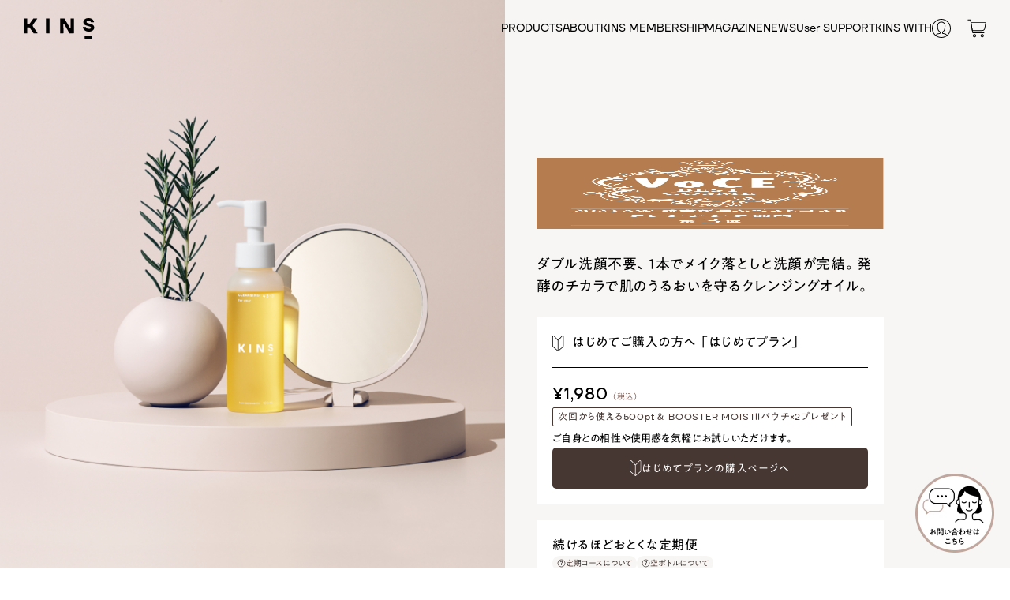

--- FILE ---
content_type: text/html; charset=utf-8
request_url: https://yourkins.com/shop/products/kcleanage0000
body_size: 67173
content:
<!doctype html>
<html class="no-js" lang="ja">
  <head>
<meta name="csrf-param" content="authenticity_token" />
<meta name="csrf-token" content="C03viXmwyYpYTsiPLPHF+ejDOzOgrQliIcN9j5I1gOyJo+7K3kzdhmlnudgIO8xo+q1zbDhCW10j3+x7UHDbqg==" />
    
    
    
    
    
    <meta charset="utf-8">
<meta http-equiv="X-UA-Compatible" content="IE=edge,chrome=1">
<script type="text/javascript">window.NREUM||(NREUM={});NREUM.info={"beacon":"bam.nr-data.net","errorBeacon":"bam.nr-data.net","licenseKey":"NRJS-d1ea94b42469c930b73","applicationID":"524627828","transactionName":"IAtWQEBbXlhTRB0DUDwCV0ZRUR1HXllCSUMRC1xBUUBBG0VeXRE=","queueTime":0,"applicationTime":1040,"agent":""}</script>
<script type="text/javascript">(window.NREUM||(NREUM={})).init={privacy:{cookies_enabled:true},ajax:{deny_list:["bam.nr-data.net"]},feature_flags:["soft_nav"],distributed_tracing:{enabled:true}};(window.NREUM||(NREUM={})).loader_config={agentID:"601492138",accountID:"3016933",trustKey:"3016933",xpid:"VwYGV19QCxAFVlVUBQYPVFw=",licenseKey:"NRJS-d1ea94b42469c930b73",applicationID:"524627828",browserID:"601492138"};;/*! For license information please see nr-loader-full-1.308.0.min.js.LICENSE.txt */
(()=>{var e,t,r={384:(e,t,r)=>{"use strict";r.d(t,{NT:()=>a,US:()=>u,Zm:()=>o,bQ:()=>d,dV:()=>c,pV:()=>l});var n=r(6154),i=r(1863),s=r(1910);const a={beacon:"bam.nr-data.net",errorBeacon:"bam.nr-data.net"};function o(){return n.gm.NREUM||(n.gm.NREUM={}),void 0===n.gm.newrelic&&(n.gm.newrelic=n.gm.NREUM),n.gm.NREUM}function c(){let e=o();return e.o||(e.o={ST:n.gm.setTimeout,SI:n.gm.setImmediate||n.gm.setInterval,CT:n.gm.clearTimeout,XHR:n.gm.XMLHttpRequest,REQ:n.gm.Request,EV:n.gm.Event,PR:n.gm.Promise,MO:n.gm.MutationObserver,FETCH:n.gm.fetch,WS:n.gm.WebSocket},(0,s.i)(...Object.values(e.o))),e}function d(e,t){let r=o();r.initializedAgents??={},t.initializedAt={ms:(0,i.t)(),date:new Date},r.initializedAgents[e]=t}function u(e,t){o()[e]=t}function l(){return function(){let e=o();const t=e.info||{};e.info={beacon:a.beacon,errorBeacon:a.errorBeacon,...t}}(),function(){let e=o();const t=e.init||{};e.init={...t}}(),c(),function(){let e=o();const t=e.loader_config||{};e.loader_config={...t}}(),o()}},782:(e,t,r)=>{"use strict";r.d(t,{T:()=>n});const n=r(860).K7.pageViewTiming},860:(e,t,r)=>{"use strict";r.d(t,{$J:()=>u,K7:()=>c,P3:()=>d,XX:()=>i,Yy:()=>o,df:()=>s,qY:()=>n,v4:()=>a});const n="events",i="jserrors",s="browser/blobs",a="rum",o="browser/logs",c={ajax:"ajax",genericEvents:"generic_events",jserrors:i,logging:"logging",metrics:"metrics",pageAction:"page_action",pageViewEvent:"page_view_event",pageViewTiming:"page_view_timing",sessionReplay:"session_replay",sessionTrace:"session_trace",softNav:"soft_navigations",spa:"spa"},d={[c.pageViewEvent]:1,[c.pageViewTiming]:2,[c.metrics]:3,[c.jserrors]:4,[c.spa]:5,[c.ajax]:6,[c.sessionTrace]:7,[c.softNav]:8,[c.sessionReplay]:9,[c.logging]:10,[c.genericEvents]:11},u={[c.pageViewEvent]:a,[c.pageViewTiming]:n,[c.ajax]:n,[c.spa]:n,[c.softNav]:n,[c.metrics]:i,[c.jserrors]:i,[c.sessionTrace]:s,[c.sessionReplay]:s,[c.logging]:o,[c.genericEvents]:"ins"}},944:(e,t,r)=>{"use strict";r.d(t,{R:()=>i});var n=r(3241);function i(e,t){"function"==typeof console.debug&&(console.debug("New Relic Warning: https://github.com/newrelic/newrelic-browser-agent/blob/main/docs/warning-codes.md#".concat(e),t),(0,n.W)({agentIdentifier:null,drained:null,type:"data",name:"warn",feature:"warn",data:{code:e,secondary:t}}))}},993:(e,t,r)=>{"use strict";r.d(t,{A$:()=>s,ET:()=>a,TZ:()=>o,p_:()=>i});var n=r(860);const i={ERROR:"ERROR",WARN:"WARN",INFO:"INFO",DEBUG:"DEBUG",TRACE:"TRACE"},s={OFF:0,ERROR:1,WARN:2,INFO:3,DEBUG:4,TRACE:5},a="log",o=n.K7.logging},1541:(e,t,r)=>{"use strict";r.d(t,{U:()=>i,f:()=>n});const n={MFE:"MFE",BA:"BA"};function i(e,t){if(2!==t?.harvestEndpointVersion)return{};const r=t.agentRef.runtime.appMetadata.agents[0].entityGuid;return e?{"source.id":e.id,"source.name":e.name,"source.type":e.type,"parent.id":e.parent?.id||r,"parent.type":e.parent?.type||n.BA}:{"entity.guid":r,appId:t.agentRef.info.applicationID}}},1687:(e,t,r)=>{"use strict";r.d(t,{Ak:()=>d,Ze:()=>h,x3:()=>u});var n=r(3241),i=r(7836),s=r(3606),a=r(860),o=r(2646);const c={};function d(e,t){const r={staged:!1,priority:a.P3[t]||0};l(e),c[e].get(t)||c[e].set(t,r)}function u(e,t){e&&c[e]&&(c[e].get(t)&&c[e].delete(t),p(e,t,!1),c[e].size&&f(e))}function l(e){if(!e)throw new Error("agentIdentifier required");c[e]||(c[e]=new Map)}function h(e="",t="feature",r=!1){if(l(e),!e||!c[e].get(t)||r)return p(e,t);c[e].get(t).staged=!0,f(e)}function f(e){const t=Array.from(c[e]);t.every(([e,t])=>t.staged)&&(t.sort((e,t)=>e[1].priority-t[1].priority),t.forEach(([t])=>{c[e].delete(t),p(e,t)}))}function p(e,t,r=!0){const a=e?i.ee.get(e):i.ee,c=s.i.handlers;if(!a.aborted&&a.backlog&&c){if((0,n.W)({agentIdentifier:e,type:"lifecycle",name:"drain",feature:t}),r){const e=a.backlog[t],r=c[t];if(r){for(let t=0;e&&t<e.length;++t)g(e[t],r);Object.entries(r).forEach(([e,t])=>{Object.values(t||{}).forEach(t=>{t[0]?.on&&t[0]?.context()instanceof o.y&&t[0].on(e,t[1])})})}}a.isolatedBacklog||delete c[t],a.backlog[t]=null,a.emit("drain-"+t,[])}}function g(e,t){var r=e[1];Object.values(t[r]||{}).forEach(t=>{var r=e[0];if(t[0]===r){var n=t[1],i=e[3],s=e[2];n.apply(i,s)}})}},1738:(e,t,r)=>{"use strict";r.d(t,{U:()=>f,Y:()=>h});var n=r(3241),i=r(9908),s=r(1863),a=r(944),o=r(5701),c=r(3969),d=r(8362),u=r(860),l=r(4261);function h(e,t,r,s){const h=s||r;!h||h[e]&&h[e]!==d.d.prototype[e]||(h[e]=function(){(0,i.p)(c.xV,["API/"+e+"/called"],void 0,u.K7.metrics,r.ee),(0,n.W)({agentIdentifier:r.agentIdentifier,drained:!!o.B?.[r.agentIdentifier],type:"data",name:"api",feature:l.Pl+e,data:{}});try{return t.apply(this,arguments)}catch(e){(0,a.R)(23,e)}})}function f(e,t,r,n,a){const o=e.info;null===r?delete o.jsAttributes[t]:o.jsAttributes[t]=r,(a||null===r)&&(0,i.p)(l.Pl+n,[(0,s.t)(),t,r],void 0,"session",e.ee)}},1741:(e,t,r)=>{"use strict";r.d(t,{W:()=>s});var n=r(944),i=r(4261);class s{#e(e,...t){if(this[e]!==s.prototype[e])return this[e](...t);(0,n.R)(35,e)}addPageAction(e,t){return this.#e(i.hG,e,t)}register(e){return this.#e(i.eY,e)}recordCustomEvent(e,t){return this.#e(i.fF,e,t)}setPageViewName(e,t){return this.#e(i.Fw,e,t)}setCustomAttribute(e,t,r){return this.#e(i.cD,e,t,r)}noticeError(e,t){return this.#e(i.o5,e,t)}setUserId(e,t=!1){return this.#e(i.Dl,e,t)}setApplicationVersion(e){return this.#e(i.nb,e)}setErrorHandler(e){return this.#e(i.bt,e)}addRelease(e,t){return this.#e(i.k6,e,t)}log(e,t){return this.#e(i.$9,e,t)}start(){return this.#e(i.d3)}finished(e){return this.#e(i.BL,e)}recordReplay(){return this.#e(i.CH)}pauseReplay(){return this.#e(i.Tb)}addToTrace(e){return this.#e(i.U2,e)}setCurrentRouteName(e){return this.#e(i.PA,e)}interaction(e){return this.#e(i.dT,e)}wrapLogger(e,t,r){return this.#e(i.Wb,e,t,r)}measure(e,t){return this.#e(i.V1,e,t)}consent(e){return this.#e(i.Pv,e)}}},1863:(e,t,r)=>{"use strict";function n(){return Math.floor(performance.now())}r.d(t,{t:()=>n})},1910:(e,t,r)=>{"use strict";r.d(t,{i:()=>s});var n=r(944);const i=new Map;function s(...e){return e.every(e=>{if(i.has(e))return i.get(e);const t="function"==typeof e?e.toString():"",r=t.includes("[native code]"),s=t.includes("nrWrapper");return r||s||(0,n.R)(64,e?.name||t),i.set(e,r),r})}},2555:(e,t,r)=>{"use strict";r.d(t,{D:()=>o,f:()=>a});var n=r(384),i=r(8122);const s={beacon:n.NT.beacon,errorBeacon:n.NT.errorBeacon,licenseKey:void 0,applicationID:void 0,sa:void 0,queueTime:void 0,applicationTime:void 0,ttGuid:void 0,user:void 0,account:void 0,product:void 0,extra:void 0,jsAttributes:{},userAttributes:void 0,atts:void 0,transactionName:void 0,tNamePlain:void 0};function a(e){try{return!!e.licenseKey&&!!e.errorBeacon&&!!e.applicationID}catch(e){return!1}}const o=e=>(0,i.a)(e,s)},2614:(e,t,r)=>{"use strict";r.d(t,{BB:()=>a,H3:()=>n,g:()=>d,iL:()=>c,tS:()=>o,uh:()=>i,wk:()=>s});const n="NRBA",i="SESSION",s=144e5,a=18e5,o={STARTED:"session-started",PAUSE:"session-pause",RESET:"session-reset",RESUME:"session-resume",UPDATE:"session-update"},c={SAME_TAB:"same-tab",CROSS_TAB:"cross-tab"},d={OFF:0,FULL:1,ERROR:2}},2646:(e,t,r)=>{"use strict";r.d(t,{y:()=>n});class n{constructor(e){this.contextId=e}}},2843:(e,t,r)=>{"use strict";r.d(t,{G:()=>s,u:()=>i});var n=r(3878);function i(e,t=!1,r,i){(0,n.DD)("visibilitychange",function(){if(t)return void("hidden"===document.visibilityState&&e());e(document.visibilityState)},r,i)}function s(e,t,r){(0,n.sp)("pagehide",e,t,r)}},3241:(e,t,r)=>{"use strict";r.d(t,{W:()=>s});var n=r(6154);const i="newrelic";function s(e={}){try{n.gm.dispatchEvent(new CustomEvent(i,{detail:e}))}catch(e){}}},3304:(e,t,r)=>{"use strict";r.d(t,{A:()=>s});var n=r(7836);const i=()=>{const e=new WeakSet;return(t,r)=>{if("object"==typeof r&&null!==r){if(e.has(r))return;e.add(r)}return r}};function s(e){try{return JSON.stringify(e,i())??""}catch(e){try{n.ee.emit("internal-error",[e])}catch(e){}return""}}},3333:(e,t,r)=>{"use strict";r.d(t,{$v:()=>u,TZ:()=>n,Xh:()=>c,Zp:()=>i,kd:()=>d,mq:()=>o,nf:()=>a,qN:()=>s});const n=r(860).K7.genericEvents,i=["auxclick","click","copy","keydown","paste","scrollend"],s=["focus","blur"],a=4,o=1e3,c=2e3,d=["PageAction","UserAction","BrowserPerformance"],u={RESOURCES:"experimental.resources",REGISTER:"register"}},3434:(e,t,r)=>{"use strict";r.d(t,{Jt:()=>s,YM:()=>d});var n=r(7836),i=r(5607);const s="nr@original:".concat(i.W),a=50;var o=Object.prototype.hasOwnProperty,c=!1;function d(e,t){return e||(e=n.ee),r.inPlace=function(e,t,n,i,s){n||(n="");const a="-"===n.charAt(0);for(let o=0;o<t.length;o++){const c=t[o],d=e[c];l(d)||(e[c]=r(d,a?c+n:n,i,c,s))}},r.flag=s,r;function r(t,r,n,c,d){return l(t)?t:(r||(r=""),nrWrapper[s]=t,function(e,t,r){if(Object.defineProperty&&Object.keys)try{return Object.keys(e).forEach(function(r){Object.defineProperty(t,r,{get:function(){return e[r]},set:function(t){return e[r]=t,t}})}),t}catch(e){u([e],r)}for(var n in e)o.call(e,n)&&(t[n]=e[n])}(t,nrWrapper,e),nrWrapper);function nrWrapper(){var s,o,l,h;let f;try{o=this,s=[...arguments],l="function"==typeof n?n(s,o):n||{}}catch(t){u([t,"",[s,o,c],l],e)}i(r+"start",[s,o,c],l,d);const p=performance.now();let g;try{return h=t.apply(o,s),g=performance.now(),h}catch(e){throw g=performance.now(),i(r+"err",[s,o,e],l,d),f=e,f}finally{const e=g-p,t={start:p,end:g,duration:e,isLongTask:e>=a,methodName:c,thrownError:f};t.isLongTask&&i("long-task",[t,o],l,d),i(r+"end",[s,o,h],l,d)}}}function i(r,n,i,s){if(!c||t){var a=c;c=!0;try{e.emit(r,n,i,t,s)}catch(t){u([t,r,n,i],e)}c=a}}}function u(e,t){t||(t=n.ee);try{t.emit("internal-error",e)}catch(e){}}function l(e){return!(e&&"function"==typeof e&&e.apply&&!e[s])}},3606:(e,t,r)=>{"use strict";r.d(t,{i:()=>s});var n=r(9908);s.on=a;var i=s.handlers={};function s(e,t,r,s){a(s||n.d,i,e,t,r)}function a(e,t,r,i,s){s||(s="feature"),e||(e=n.d);var a=t[s]=t[s]||{};(a[r]=a[r]||[]).push([e,i])}},3738:(e,t,r)=>{"use strict";r.d(t,{He:()=>i,Kp:()=>o,Lc:()=>d,Rz:()=>u,TZ:()=>n,bD:()=>s,d3:()=>a,jx:()=>l,sl:()=>h,uP:()=>c});const n=r(860).K7.sessionTrace,i="bstResource",s="resource",a="-start",o="-end",c="fn"+a,d="fn"+o,u="pushState",l=1e3,h=3e4},3785:(e,t,r)=>{"use strict";r.d(t,{R:()=>c,b:()=>d});var n=r(9908),i=r(1863),s=r(860),a=r(3969),o=r(993);function c(e,t,r={},c=o.p_.INFO,d=!0,u,l=(0,i.t)()){(0,n.p)(a.xV,["API/logging/".concat(c.toLowerCase(),"/called")],void 0,s.K7.metrics,e),(0,n.p)(o.ET,[l,t,r,c,d,u],void 0,s.K7.logging,e)}function d(e){return"string"==typeof e&&Object.values(o.p_).some(t=>t===e.toUpperCase().trim())}},3878:(e,t,r)=>{"use strict";function n(e,t){return{capture:e,passive:!1,signal:t}}function i(e,t,r=!1,i){window.addEventListener(e,t,n(r,i))}function s(e,t,r=!1,i){document.addEventListener(e,t,n(r,i))}r.d(t,{DD:()=>s,jT:()=>n,sp:()=>i})},3969:(e,t,r)=>{"use strict";r.d(t,{TZ:()=>n,XG:()=>o,rs:()=>i,xV:()=>a,z_:()=>s});const n=r(860).K7.metrics,i="sm",s="cm",a="storeSupportabilityMetrics",o="storeEventMetrics"},4234:(e,t,r)=>{"use strict";r.d(t,{W:()=>s});var n=r(7836),i=r(1687);class s{constructor(e,t){this.agentIdentifier=e,this.ee=n.ee.get(e),this.featureName=t,this.blocked=!1}deregisterDrain(){(0,i.x3)(this.agentIdentifier,this.featureName)}}},4261:(e,t,r)=>{"use strict";r.d(t,{$9:()=>d,BL:()=>o,CH:()=>f,Dl:()=>w,Fw:()=>y,PA:()=>m,Pl:()=>n,Pv:()=>T,Tb:()=>l,U2:()=>s,V1:()=>E,Wb:()=>x,bt:()=>b,cD:()=>v,d3:()=>R,dT:()=>c,eY:()=>p,fF:()=>h,hG:()=>i,k6:()=>a,nb:()=>g,o5:()=>u});const n="api-",i="addPageAction",s="addToTrace",a="addRelease",o="finished",c="interaction",d="log",u="noticeError",l="pauseReplay",h="recordCustomEvent",f="recordReplay",p="register",g="setApplicationVersion",m="setCurrentRouteName",v="setCustomAttribute",b="setErrorHandler",y="setPageViewName",w="setUserId",R="start",x="wrapLogger",E="measure",T="consent"},5205:(e,t,r)=>{"use strict";r.d(t,{j:()=>S});var n=r(384),i=r(1741);var s=r(2555),a=r(3333);const o=e=>{if(!e||"string"!=typeof e)return!1;try{document.createDocumentFragment().querySelector(e)}catch{return!1}return!0};var c=r(2614),d=r(944),u=r(8122);const l="[data-nr-mask]",h=e=>(0,u.a)(e,(()=>{const e={feature_flags:[],experimental:{allow_registered_children:!1,resources:!1},mask_selector:"*",block_selector:"[data-nr-block]",mask_input_options:{color:!1,date:!1,"datetime-local":!1,email:!1,month:!1,number:!1,range:!1,search:!1,tel:!1,text:!1,time:!1,url:!1,week:!1,textarea:!1,select:!1,password:!0}};return{ajax:{deny_list:void 0,block_internal:!0,enabled:!0,autoStart:!0},api:{get allow_registered_children(){return e.feature_flags.includes(a.$v.REGISTER)||e.experimental.allow_registered_children},set allow_registered_children(t){e.experimental.allow_registered_children=t},duplicate_registered_data:!1},browser_consent_mode:{enabled:!1},distributed_tracing:{enabled:void 0,exclude_newrelic_header:void 0,cors_use_newrelic_header:void 0,cors_use_tracecontext_headers:void 0,allowed_origins:void 0},get feature_flags(){return e.feature_flags},set feature_flags(t){e.feature_flags=t},generic_events:{enabled:!0,autoStart:!0},harvest:{interval:30},jserrors:{enabled:!0,autoStart:!0},logging:{enabled:!0,autoStart:!0},metrics:{enabled:!0,autoStart:!0},obfuscate:void 0,page_action:{enabled:!0},page_view_event:{enabled:!0,autoStart:!0},page_view_timing:{enabled:!0,autoStart:!0},performance:{capture_marks:!1,capture_measures:!1,capture_detail:!0,resources:{get enabled(){return e.feature_flags.includes(a.$v.RESOURCES)||e.experimental.resources},set enabled(t){e.experimental.resources=t},asset_types:[],first_party_domains:[],ignore_newrelic:!0}},privacy:{cookies_enabled:!0},proxy:{assets:void 0,beacon:void 0},session:{expiresMs:c.wk,inactiveMs:c.BB},session_replay:{autoStart:!0,enabled:!1,preload:!1,sampling_rate:10,error_sampling_rate:100,collect_fonts:!1,inline_images:!1,fix_stylesheets:!0,mask_all_inputs:!0,get mask_text_selector(){return e.mask_selector},set mask_text_selector(t){o(t)?e.mask_selector="".concat(t,",").concat(l):""===t||null===t?e.mask_selector=l:(0,d.R)(5,t)},get block_class(){return"nr-block"},get ignore_class(){return"nr-ignore"},get mask_text_class(){return"nr-mask"},get block_selector(){return e.block_selector},set block_selector(t){o(t)?e.block_selector+=",".concat(t):""!==t&&(0,d.R)(6,t)},get mask_input_options(){return e.mask_input_options},set mask_input_options(t){t&&"object"==typeof t?e.mask_input_options={...t,password:!0}:(0,d.R)(7,t)}},session_trace:{enabled:!0,autoStart:!0},soft_navigations:{enabled:!0,autoStart:!0},spa:{enabled:!0,autoStart:!0},ssl:void 0,user_actions:{enabled:!0,elementAttributes:["id","className","tagName","type"]}}})());var f=r(6154),p=r(9324);let g=0;const m={buildEnv:p.F3,distMethod:p.Xs,version:p.xv,originTime:f.WN},v={consented:!1},b={appMetadata:{},get consented(){return this.session?.state?.consent||v.consented},set consented(e){v.consented=e},customTransaction:void 0,denyList:void 0,disabled:!1,harvester:void 0,isolatedBacklog:!1,isRecording:!1,loaderType:void 0,maxBytes:3e4,obfuscator:void 0,onerror:void 0,ptid:void 0,releaseIds:{},session:void 0,timeKeeper:void 0,registeredEntities:[],jsAttributesMetadata:{bytes:0},get harvestCount(){return++g}},y=e=>{const t=(0,u.a)(e,b),r=Object.keys(m).reduce((e,t)=>(e[t]={value:m[t],writable:!1,configurable:!0,enumerable:!0},e),{});return Object.defineProperties(t,r)};var w=r(5701);const R=e=>{const t=e.startsWith("http");e+="/",r.p=t?e:"https://"+e};var x=r(7836),E=r(3241);const T={accountID:void 0,trustKey:void 0,agentID:void 0,licenseKey:void 0,applicationID:void 0,xpid:void 0},A=e=>(0,u.a)(e,T),_=new Set;function S(e,t={},r,a){let{init:o,info:c,loader_config:d,runtime:u={},exposed:l=!0}=t;if(!c){const e=(0,n.pV)();o=e.init,c=e.info,d=e.loader_config}e.init=h(o||{}),e.loader_config=A(d||{}),c.jsAttributes??={},f.bv&&(c.jsAttributes.isWorker=!0),e.info=(0,s.D)(c);const p=e.init,g=[c.beacon,c.errorBeacon];_.has(e.agentIdentifier)||(p.proxy.assets&&(R(p.proxy.assets),g.push(p.proxy.assets)),p.proxy.beacon&&g.push(p.proxy.beacon),e.beacons=[...g],function(e){const t=(0,n.pV)();Object.getOwnPropertyNames(i.W.prototype).forEach(r=>{const n=i.W.prototype[r];if("function"!=typeof n||"constructor"===n)return;let s=t[r];e[r]&&!1!==e.exposed&&"micro-agent"!==e.runtime?.loaderType&&(t[r]=(...t)=>{const n=e[r](...t);return s?s(...t):n})})}(e),(0,n.US)("activatedFeatures",w.B)),u.denyList=[...p.ajax.deny_list||[],...p.ajax.block_internal?g:[]],u.ptid=e.agentIdentifier,u.loaderType=r,e.runtime=y(u),_.has(e.agentIdentifier)||(e.ee=x.ee.get(e.agentIdentifier),e.exposed=l,(0,E.W)({agentIdentifier:e.agentIdentifier,drained:!!w.B?.[e.agentIdentifier],type:"lifecycle",name:"initialize",feature:void 0,data:e.config})),_.add(e.agentIdentifier)}},5270:(e,t,r)=>{"use strict";r.d(t,{Aw:()=>a,SR:()=>s,rF:()=>o});var n=r(384),i=r(7767);function s(e){return!!(0,n.dV)().o.MO&&(0,i.V)(e)&&!0===e?.session_trace.enabled}function a(e){return!0===e?.session_replay.preload&&s(e)}function o(e,t){try{if("string"==typeof t?.type){if("password"===t.type.toLowerCase())return"*".repeat(e?.length||0);if(void 0!==t?.dataset?.nrUnmask||t?.classList?.contains("nr-unmask"))return e}}catch(e){}return"string"==typeof e?e.replace(/[\S]/g,"*"):"*".repeat(e?.length||0)}},5289:(e,t,r)=>{"use strict";r.d(t,{GG:()=>a,Qr:()=>c,sB:()=>o});var n=r(3878),i=r(6389);function s(){return"undefined"==typeof document||"complete"===document.readyState}function a(e,t){if(s())return e();const r=(0,i.J)(e),a=setInterval(()=>{s()&&(clearInterval(a),r())},500);(0,n.sp)("load",r,t)}function o(e){if(s())return e();(0,n.DD)("DOMContentLoaded",e)}function c(e){if(s())return e();(0,n.sp)("popstate",e)}},5607:(e,t,r)=>{"use strict";r.d(t,{W:()=>n});const n=(0,r(9566).bz)()},5701:(e,t,r)=>{"use strict";r.d(t,{B:()=>s,t:()=>a});var n=r(3241);const i=new Set,s={};function a(e,t){const r=t.agentIdentifier;s[r]??={},e&&"object"==typeof e&&(i.has(r)||(t.ee.emit("rumresp",[e]),s[r]=e,i.add(r),(0,n.W)({agentIdentifier:r,loaded:!0,drained:!0,type:"lifecycle",name:"load",feature:void 0,data:e})))}},6154:(e,t,r)=>{"use strict";r.d(t,{OF:()=>d,RI:()=>i,WN:()=>h,bv:()=>s,eN:()=>f,gm:()=>a,lR:()=>l,m:()=>c,mw:()=>o,sb:()=>u});var n=r(1863);const i="undefined"!=typeof window&&!!window.document,s="undefined"!=typeof WorkerGlobalScope&&("undefined"!=typeof self&&self instanceof WorkerGlobalScope&&self.navigator instanceof WorkerNavigator||"undefined"!=typeof globalThis&&globalThis instanceof WorkerGlobalScope&&globalThis.navigator instanceof WorkerNavigator),a=i?window:"undefined"!=typeof WorkerGlobalScope&&("undefined"!=typeof self&&self instanceof WorkerGlobalScope&&self||"undefined"!=typeof globalThis&&globalThis instanceof WorkerGlobalScope&&globalThis),o=Boolean("hidden"===a?.document?.visibilityState),c=""+a?.location,d=/iPad|iPhone|iPod/.test(a.navigator?.userAgent),u=d&&"undefined"==typeof SharedWorker,l=(()=>{const e=a.navigator?.userAgent?.match(/Firefox[/\s](\d+\.\d+)/);return Array.isArray(e)&&e.length>=2?+e[1]:0})(),h=Date.now()-(0,n.t)(),f=()=>"undefined"!=typeof PerformanceNavigationTiming&&a?.performance?.getEntriesByType("navigation")?.[0]?.responseStart},6344:(e,t,r)=>{"use strict";r.d(t,{BB:()=>u,Qb:()=>l,TZ:()=>i,Ug:()=>a,Vh:()=>s,_s:()=>o,bc:()=>d,yP:()=>c});var n=r(2614);const i=r(860).K7.sessionReplay,s="errorDuringReplay",a=.12,o={DomContentLoaded:0,Load:1,FullSnapshot:2,IncrementalSnapshot:3,Meta:4,Custom:5},c={[n.g.ERROR]:15e3,[n.g.FULL]:3e5,[n.g.OFF]:0},d={RESET:{message:"Session was reset",sm:"Reset"},IMPORT:{message:"Recorder failed to import",sm:"Import"},TOO_MANY:{message:"429: Too Many Requests",sm:"Too-Many"},TOO_BIG:{message:"Payload was too large",sm:"Too-Big"},CROSS_TAB:{message:"Session Entity was set to OFF on another tab",sm:"Cross-Tab"},ENTITLEMENTS:{message:"Session Replay is not allowed and will not be started",sm:"Entitlement"}},u=5e3,l={API:"api",RESUME:"resume",SWITCH_TO_FULL:"switchToFull",INITIALIZE:"initialize",PRELOAD:"preload"}},6389:(e,t,r)=>{"use strict";function n(e,t=500,r={}){const n=r?.leading||!1;let i;return(...r)=>{n&&void 0===i&&(e.apply(this,r),i=setTimeout(()=>{i=clearTimeout(i)},t)),n||(clearTimeout(i),i=setTimeout(()=>{e.apply(this,r)},t))}}function i(e){let t=!1;return(...r)=>{t||(t=!0,e.apply(this,r))}}r.d(t,{J:()=>i,s:()=>n})},6630:(e,t,r)=>{"use strict";r.d(t,{T:()=>n});const n=r(860).K7.pageViewEvent},6774:(e,t,r)=>{"use strict";r.d(t,{T:()=>n});const n=r(860).K7.jserrors},7295:(e,t,r)=>{"use strict";r.d(t,{Xv:()=>a,gX:()=>i,iW:()=>s});var n=[];function i(e){if(!e||s(e))return!1;if(0===n.length)return!0;if("*"===n[0].hostname)return!1;for(var t=0;t<n.length;t++){var r=n[t];if(r.hostname.test(e.hostname)&&r.pathname.test(e.pathname))return!1}return!0}function s(e){return void 0===e.hostname}function a(e){if(n=[],e&&e.length)for(var t=0;t<e.length;t++){let r=e[t];if(!r)continue;if("*"===r)return void(n=[{hostname:"*"}]);0===r.indexOf("http://")?r=r.substring(7):0===r.indexOf("https://")&&(r=r.substring(8));const i=r.indexOf("/");let s,a;i>0?(s=r.substring(0,i),a=r.substring(i)):(s=r,a="*");let[c]=s.split(":");n.push({hostname:o(c),pathname:o(a,!0)})}}function o(e,t=!1){const r=e.replace(/[.+?^${}()|[\]\\]/g,e=>"\\"+e).replace(/\*/g,".*?");return new RegExp((t?"^":"")+r+"$")}},7485:(e,t,r)=>{"use strict";r.d(t,{D:()=>i});var n=r(6154);function i(e){if(0===(e||"").indexOf("data:"))return{protocol:"data"};try{const t=new URL(e,location.href),r={port:t.port,hostname:t.hostname,pathname:t.pathname,search:t.search,protocol:t.protocol.slice(0,t.protocol.indexOf(":")),sameOrigin:t.protocol===n.gm?.location?.protocol&&t.host===n.gm?.location?.host};return r.port&&""!==r.port||("http:"===t.protocol&&(r.port="80"),"https:"===t.protocol&&(r.port="443")),r.pathname&&""!==r.pathname?r.pathname.startsWith("/")||(r.pathname="/".concat(r.pathname)):r.pathname="/",r}catch(e){return{}}}},7699:(e,t,r)=>{"use strict";r.d(t,{It:()=>s,KC:()=>o,No:()=>i,qh:()=>a});var n=r(860);const i=16e3,s=1e6,a="SESSION_ERROR",o={[n.K7.logging]:!0,[n.K7.genericEvents]:!1,[n.K7.jserrors]:!1,[n.K7.ajax]:!1}},7767:(e,t,r)=>{"use strict";r.d(t,{V:()=>i});var n=r(6154);const i=e=>n.RI&&!0===e?.privacy.cookies_enabled},7836:(e,t,r)=>{"use strict";r.d(t,{P:()=>o,ee:()=>c});var n=r(384),i=r(8990),s=r(2646),a=r(5607);const o="nr@context:".concat(a.W),c=function e(t,r){var n={},a={},u={},l=!1;try{l=16===r.length&&d.initializedAgents?.[r]?.runtime.isolatedBacklog}catch(e){}var h={on:p,addEventListener:p,removeEventListener:function(e,t){var r=n[e];if(!r)return;for(var i=0;i<r.length;i++)r[i]===t&&r.splice(i,1)},emit:function(e,r,n,i,s){!1!==s&&(s=!0);if(c.aborted&&!i)return;t&&s&&t.emit(e,r,n);var o=f(n);g(e).forEach(e=>{e.apply(o,r)});var d=v()[a[e]];d&&d.push([h,e,r,o]);return o},get:m,listeners:g,context:f,buffer:function(e,t){const r=v();if(t=t||"feature",h.aborted)return;Object.entries(e||{}).forEach(([e,n])=>{a[n]=t,t in r||(r[t]=[])})},abort:function(){h._aborted=!0,Object.keys(h.backlog).forEach(e=>{delete h.backlog[e]})},isBuffering:function(e){return!!v()[a[e]]},debugId:r,backlog:l?{}:t&&"object"==typeof t.backlog?t.backlog:{},isolatedBacklog:l};return Object.defineProperty(h,"aborted",{get:()=>{let e=h._aborted||!1;return e||(t&&(e=t.aborted),e)}}),h;function f(e){return e&&e instanceof s.y?e:e?(0,i.I)(e,o,()=>new s.y(o)):new s.y(o)}function p(e,t){n[e]=g(e).concat(t)}function g(e){return n[e]||[]}function m(t){return u[t]=u[t]||e(h,t)}function v(){return h.backlog}}(void 0,"globalEE"),d=(0,n.Zm)();d.ee||(d.ee=c)},8122:(e,t,r)=>{"use strict";r.d(t,{a:()=>i});var n=r(944);function i(e,t){try{if(!e||"object"!=typeof e)return(0,n.R)(3);if(!t||"object"!=typeof t)return(0,n.R)(4);const r=Object.create(Object.getPrototypeOf(t),Object.getOwnPropertyDescriptors(t)),s=0===Object.keys(r).length?e:r;for(let a in s)if(void 0!==e[a])try{if(null===e[a]){r[a]=null;continue}Array.isArray(e[a])&&Array.isArray(t[a])?r[a]=Array.from(new Set([...e[a],...t[a]])):"object"==typeof e[a]&&"object"==typeof t[a]?r[a]=i(e[a],t[a]):r[a]=e[a]}catch(e){r[a]||(0,n.R)(1,e)}return r}catch(e){(0,n.R)(2,e)}}},8139:(e,t,r)=>{"use strict";r.d(t,{u:()=>h});var n=r(7836),i=r(3434),s=r(8990),a=r(6154);const o={},c=a.gm.XMLHttpRequest,d="addEventListener",u="removeEventListener",l="nr@wrapped:".concat(n.P);function h(e){var t=function(e){return(e||n.ee).get("events")}(e);if(o[t.debugId]++)return t;o[t.debugId]=1;var r=(0,i.YM)(t,!0);function h(e){r.inPlace(e,[d,u],"-",p)}function p(e,t){return e[1]}return"getPrototypeOf"in Object&&(a.RI&&f(document,h),c&&f(c.prototype,h),f(a.gm,h)),t.on(d+"-start",function(e,t){var n=e[1];if(null!==n&&("function"==typeof n||"object"==typeof n)&&"newrelic"!==e[0]){var i=(0,s.I)(n,l,function(){var e={object:function(){if("function"!=typeof n.handleEvent)return;return n.handleEvent.apply(n,arguments)},function:n}[typeof n];return e?r(e,"fn-",null,e.name||"anonymous"):n});this.wrapped=e[1]=i}}),t.on(u+"-start",function(e){e[1]=this.wrapped||e[1]}),t}function f(e,t,...r){let n=e;for(;"object"==typeof n&&!Object.prototype.hasOwnProperty.call(n,d);)n=Object.getPrototypeOf(n);n&&t(n,...r)}},8362:(e,t,r)=>{"use strict";r.d(t,{d:()=>s});var n=r(9566),i=r(1741);class s extends i.W{agentIdentifier=(0,n.LA)(16)}},8374:(e,t,r)=>{r.nc=(()=>{try{return document?.currentScript?.nonce}catch(e){}return""})()},8990:(e,t,r)=>{"use strict";r.d(t,{I:()=>i});var n=Object.prototype.hasOwnProperty;function i(e,t,r){if(n.call(e,t))return e[t];var i=r();if(Object.defineProperty&&Object.keys)try{return Object.defineProperty(e,t,{value:i,writable:!0,enumerable:!1}),i}catch(e){}return e[t]=i,i}},9119:(e,t,r)=>{"use strict";r.d(t,{L:()=>s});var n=/([^?#]*)[^#]*(#[^?]*|$).*/,i=/([^?#]*)().*/;function s(e,t){return e?e.replace(t?n:i,"$1$2"):e}},9300:(e,t,r)=>{"use strict";r.d(t,{T:()=>n});const n=r(860).K7.ajax},9324:(e,t,r)=>{"use strict";r.d(t,{AJ:()=>a,F3:()=>i,Xs:()=>s,Yq:()=>o,xv:()=>n});const n="1.308.0",i="PROD",s="CDN",a="@newrelic/rrweb",o="1.0.1"},9566:(e,t,r)=>{"use strict";r.d(t,{LA:()=>o,ZF:()=>c,bz:()=>a,el:()=>d});var n=r(6154);const i="xxxxxxxx-xxxx-4xxx-yxxx-xxxxxxxxxxxx";function s(e,t){return e?15&e[t]:16*Math.random()|0}function a(){const e=n.gm?.crypto||n.gm?.msCrypto;let t,r=0;return e&&e.getRandomValues&&(t=e.getRandomValues(new Uint8Array(30))),i.split("").map(e=>"x"===e?s(t,r++).toString(16):"y"===e?(3&s()|8).toString(16):e).join("")}function o(e){const t=n.gm?.crypto||n.gm?.msCrypto;let r,i=0;t&&t.getRandomValues&&(r=t.getRandomValues(new Uint8Array(e)));const a=[];for(var o=0;o<e;o++)a.push(s(r,i++).toString(16));return a.join("")}function c(){return o(16)}function d(){return o(32)}},9908:(e,t,r)=>{"use strict";r.d(t,{d:()=>n,p:()=>i});var n=r(7836).ee.get("handle");function i(e,t,r,i,s){s?(s.buffer([e],i),s.emit(e,t,r)):(n.buffer([e],i),n.emit(e,t,r))}}},n={};function i(e){var t=n[e];if(void 0!==t)return t.exports;var s=n[e]={exports:{}};return r[e](s,s.exports,i),s.exports}i.m=r,i.d=(e,t)=>{for(var r in t)i.o(t,r)&&!i.o(e,r)&&Object.defineProperty(e,r,{enumerable:!0,get:t[r]})},i.f={},i.e=e=>Promise.all(Object.keys(i.f).reduce((t,r)=>(i.f[r](e,t),t),[])),i.u=e=>({95:"nr-full-compressor",222:"nr-full-recorder",891:"nr-full"}[e]+"-1.308.0.min.js"),i.o=(e,t)=>Object.prototype.hasOwnProperty.call(e,t),e={},t="NRBA-1.308.0.PROD:",i.l=(r,n,s,a)=>{if(e[r])e[r].push(n);else{var o,c;if(void 0!==s)for(var d=document.getElementsByTagName("script"),u=0;u<d.length;u++){var l=d[u];if(l.getAttribute("src")==r||l.getAttribute("data-webpack")==t+s){o=l;break}}if(!o){c=!0;var h={891:"sha512-fcveNDcpRQS9OweGhN4uJe88Qmg+EVyH6j/wngwL2Le0m7LYyz7q+JDx7KBxsdDF4TaPVsSmHg12T3pHwdLa7w==",222:"sha512-O8ZzdvgB4fRyt7k2Qrr4STpR+tCA2mcQEig6/dP3rRy9uEx1CTKQ6cQ7Src0361y7xS434ua+zIPo265ZpjlEg==",95:"sha512-jDWejat/6/UDex/9XjYoPPmpMPuEvBCSuCg/0tnihjbn5bh9mP3An0NzFV9T5Tc+3kKhaXaZA8UIKPAanD2+Gw=="};(o=document.createElement("script")).charset="utf-8",i.nc&&o.setAttribute("nonce",i.nc),o.setAttribute("data-webpack",t+s),o.src=r,0!==o.src.indexOf(window.location.origin+"/")&&(o.crossOrigin="anonymous"),h[a]&&(o.integrity=h[a])}e[r]=[n];var f=(t,n)=>{o.onerror=o.onload=null,clearTimeout(p);var i=e[r];if(delete e[r],o.parentNode&&o.parentNode.removeChild(o),i&&i.forEach(e=>e(n)),t)return t(n)},p=setTimeout(f.bind(null,void 0,{type:"timeout",target:o}),12e4);o.onerror=f.bind(null,o.onerror),o.onload=f.bind(null,o.onload),c&&document.head.appendChild(o)}},i.r=e=>{"undefined"!=typeof Symbol&&Symbol.toStringTag&&Object.defineProperty(e,Symbol.toStringTag,{value:"Module"}),Object.defineProperty(e,"__esModule",{value:!0})},i.p="https://js-agent.newrelic.com/",(()=>{var e={85:0,959:0};i.f.j=(t,r)=>{var n=i.o(e,t)?e[t]:void 0;if(0!==n)if(n)r.push(n[2]);else{var s=new Promise((r,i)=>n=e[t]=[r,i]);r.push(n[2]=s);var a=i.p+i.u(t),o=new Error;i.l(a,r=>{if(i.o(e,t)&&(0!==(n=e[t])&&(e[t]=void 0),n)){var s=r&&("load"===r.type?"missing":r.type),a=r&&r.target&&r.target.src;o.message="Loading chunk "+t+" failed: ("+s+": "+a+")",o.name="ChunkLoadError",o.type=s,o.request=a,n[1](o)}},"chunk-"+t,t)}};var t=(t,r)=>{var n,s,[a,o,c]=r,d=0;if(a.some(t=>0!==e[t])){for(n in o)i.o(o,n)&&(i.m[n]=o[n]);if(c)c(i)}for(t&&t(r);d<a.length;d++)s=a[d],i.o(e,s)&&e[s]&&e[s][0](),e[s]=0},r=self["webpackChunk:NRBA-1.308.0.PROD"]=self["webpackChunk:NRBA-1.308.0.PROD"]||[];r.forEach(t.bind(null,0)),r.push=t.bind(null,r.push.bind(r))})(),(()=>{"use strict";i(8374);var e=i(8362),t=i(860);const r=Object.values(t.K7);var n=i(5205);var s=i(9908),a=i(1863),o=i(4261),c=i(1738);var d=i(1687),u=i(4234),l=i(5289),h=i(6154),f=i(944),p=i(5270),g=i(7767),m=i(6389),v=i(7699);class b extends u.W{constructor(e,t){super(e.agentIdentifier,t),this.agentRef=e,this.abortHandler=void 0,this.featAggregate=void 0,this.loadedSuccessfully=void 0,this.onAggregateImported=new Promise(e=>{this.loadedSuccessfully=e}),this.deferred=Promise.resolve(),!1===e.init[this.featureName].autoStart?this.deferred=new Promise((t,r)=>{this.ee.on("manual-start-all",(0,m.J)(()=>{(0,d.Ak)(e.agentIdentifier,this.featureName),t()}))}):(0,d.Ak)(e.agentIdentifier,t)}importAggregator(e,t,r={}){if(this.featAggregate)return;const n=async()=>{let n;await this.deferred;try{if((0,g.V)(e.init)){const{setupAgentSession:t}=await i.e(891).then(i.bind(i,8766));n=t(e)}}catch(e){(0,f.R)(20,e),this.ee.emit("internal-error",[e]),(0,s.p)(v.qh,[e],void 0,this.featureName,this.ee)}try{if(!this.#t(this.featureName,n,e.init))return(0,d.Ze)(this.agentIdentifier,this.featureName),void this.loadedSuccessfully(!1);const{Aggregate:i}=await t();this.featAggregate=new i(e,r),e.runtime.harvester.initializedAggregates.push(this.featAggregate),this.loadedSuccessfully(!0)}catch(e){(0,f.R)(34,e),this.abortHandler?.(),(0,d.Ze)(this.agentIdentifier,this.featureName,!0),this.loadedSuccessfully(!1),this.ee&&this.ee.abort()}};h.RI?(0,l.GG)(()=>n(),!0):n()}#t(e,r,n){if(this.blocked)return!1;switch(e){case t.K7.sessionReplay:return(0,p.SR)(n)&&!!r;case t.K7.sessionTrace:return!!r;default:return!0}}}var y=i(6630),w=i(2614),R=i(3241);class x extends b{static featureName=y.T;constructor(e){var t;super(e,y.T),this.setupInspectionEvents(e.agentIdentifier),t=e,(0,c.Y)(o.Fw,function(e,r){"string"==typeof e&&("/"!==e.charAt(0)&&(e="/"+e),t.runtime.customTransaction=(r||"http://custom.transaction")+e,(0,s.p)(o.Pl+o.Fw,[(0,a.t)()],void 0,void 0,t.ee))},t),this.importAggregator(e,()=>i.e(891).then(i.bind(i,3718)))}setupInspectionEvents(e){const t=(t,r)=>{t&&(0,R.W)({agentIdentifier:e,timeStamp:t.timeStamp,loaded:"complete"===t.target.readyState,type:"window",name:r,data:t.target.location+""})};(0,l.sB)(e=>{t(e,"DOMContentLoaded")}),(0,l.GG)(e=>{t(e,"load")}),(0,l.Qr)(e=>{t(e,"navigate")}),this.ee.on(w.tS.UPDATE,(t,r)=>{(0,R.W)({agentIdentifier:e,type:"lifecycle",name:"session",data:r})})}}var E=i(384);class T extends e.d{constructor(e){var t;(super(),h.gm)?(this.features={},(0,E.bQ)(this.agentIdentifier,this),this.desiredFeatures=new Set(e.features||[]),this.desiredFeatures.add(x),(0,n.j)(this,e,e.loaderType||"agent"),t=this,(0,c.Y)(o.cD,function(e,r,n=!1){if("string"==typeof e){if(["string","number","boolean"].includes(typeof r)||null===r)return(0,c.U)(t,e,r,o.cD,n);(0,f.R)(40,typeof r)}else(0,f.R)(39,typeof e)},t),function(e){(0,c.Y)(o.Dl,function(t,r=!1){if("string"!=typeof t&&null!==t)return void(0,f.R)(41,typeof t);const n=e.info.jsAttributes["enduser.id"];r&&null!=n&&n!==t?(0,s.p)(o.Pl+"setUserIdAndResetSession",[t],void 0,"session",e.ee):(0,c.U)(e,"enduser.id",t,o.Dl,!0)},e)}(this),function(e){(0,c.Y)(o.nb,function(t){if("string"==typeof t||null===t)return(0,c.U)(e,"application.version",t,o.nb,!1);(0,f.R)(42,typeof t)},e)}(this),function(e){(0,c.Y)(o.d3,function(){e.ee.emit("manual-start-all")},e)}(this),function(e){(0,c.Y)(o.Pv,function(t=!0){if("boolean"==typeof t){if((0,s.p)(o.Pl+o.Pv,[t],void 0,"session",e.ee),e.runtime.consented=t,t){const t=e.features.page_view_event;t.onAggregateImported.then(e=>{const r=t.featAggregate;e&&!r.sentRum&&r.sendRum()})}}else(0,f.R)(65,typeof t)},e)}(this),this.run()):(0,f.R)(21)}get config(){return{info:this.info,init:this.init,loader_config:this.loader_config,runtime:this.runtime}}get api(){return this}run(){try{const e=function(e){const t={};return r.forEach(r=>{t[r]=!!e[r]?.enabled}),t}(this.init),n=[...this.desiredFeatures];n.sort((e,r)=>t.P3[e.featureName]-t.P3[r.featureName]),n.forEach(r=>{if(!e[r.featureName]&&r.featureName!==t.K7.pageViewEvent)return;if(r.featureName===t.K7.spa)return void(0,f.R)(67);const n=function(e){switch(e){case t.K7.ajax:return[t.K7.jserrors];case t.K7.sessionTrace:return[t.K7.ajax,t.K7.pageViewEvent];case t.K7.sessionReplay:return[t.K7.sessionTrace];case t.K7.pageViewTiming:return[t.K7.pageViewEvent];default:return[]}}(r.featureName).filter(e=>!(e in this.features));n.length>0&&(0,f.R)(36,{targetFeature:r.featureName,missingDependencies:n}),this.features[r.featureName]=new r(this)})}catch(e){(0,f.R)(22,e);for(const e in this.features)this.features[e].abortHandler?.();const t=(0,E.Zm)();delete t.initializedAgents[this.agentIdentifier]?.features,delete this.sharedAggregator;return t.ee.get(this.agentIdentifier).abort(),!1}}}var A=i(2843),_=i(782);class S extends b{static featureName=_.T;constructor(e){super(e,_.T),h.RI&&((0,A.u)(()=>(0,s.p)("docHidden",[(0,a.t)()],void 0,_.T,this.ee),!0),(0,A.G)(()=>(0,s.p)("winPagehide",[(0,a.t)()],void 0,_.T,this.ee)),this.importAggregator(e,()=>i.e(891).then(i.bind(i,9018))))}}var O=i(3969);class I extends b{static featureName=O.TZ;constructor(e){super(e,O.TZ),h.RI&&document.addEventListener("securitypolicyviolation",e=>{(0,s.p)(O.xV,["Generic/CSPViolation/Detected"],void 0,this.featureName,this.ee)}),this.importAggregator(e,()=>i.e(891).then(i.bind(i,6555)))}}var P=i(6774),k=i(3878),N=i(3304);class D{constructor(e,t,r,n,i){this.name="UncaughtError",this.message="string"==typeof e?e:(0,N.A)(e),this.sourceURL=t,this.line=r,this.column=n,this.__newrelic=i}}function j(e){return M(e)?e:new D(void 0!==e?.message?e.message:e,e?.filename||e?.sourceURL,e?.lineno||e?.line,e?.colno||e?.col,e?.__newrelic,e?.cause)}function C(e){const t="Unhandled Promise Rejection: ";if(!e?.reason)return;if(M(e.reason)){try{e.reason.message.startsWith(t)||(e.reason.message=t+e.reason.message)}catch(e){}return j(e.reason)}const r=j(e.reason);return(r.message||"").startsWith(t)||(r.message=t+r.message),r}function L(e){if(e.error instanceof SyntaxError&&!/:\d+$/.test(e.error.stack?.trim())){const t=new D(e.message,e.filename,e.lineno,e.colno,e.error.__newrelic,e.cause);return t.name=SyntaxError.name,t}return M(e.error)?e.error:j(e)}function M(e){return e instanceof Error&&!!e.stack}function B(e,r,n,i,o=(0,a.t)()){"string"==typeof e&&(e=new Error(e)),(0,s.p)("err",[e,o,!1,r,n.runtime.isRecording,void 0,i],void 0,t.K7.jserrors,n.ee),(0,s.p)("uaErr",[],void 0,t.K7.genericEvents,n.ee)}var H=i(1541),K=i(993),W=i(3785);function U(e,{customAttributes:t={},level:r=K.p_.INFO}={},n,i,s=(0,a.t)()){(0,W.R)(n.ee,e,t,r,!1,i,s)}function F(e,r,n,i,c=(0,a.t)()){(0,s.p)(o.Pl+o.hG,[c,e,r,i],void 0,t.K7.genericEvents,n.ee)}function V(e,r,n,i,c=(0,a.t)()){const{start:d,end:u,customAttributes:l}=r||{},h={customAttributes:l||{}};if("object"!=typeof h.customAttributes||"string"!=typeof e||0===e.length)return void(0,f.R)(57);const p=(e,t)=>null==e?t:"number"==typeof e?e:e instanceof PerformanceMark?e.startTime:Number.NaN;if(h.start=p(d,0),h.end=p(u,c),Number.isNaN(h.start)||Number.isNaN(h.end))(0,f.R)(57);else{if(h.duration=h.end-h.start,!(h.duration<0))return(0,s.p)(o.Pl+o.V1,[h,e,i],void 0,t.K7.genericEvents,n.ee),h;(0,f.R)(58)}}function z(e,r={},n,i,c=(0,a.t)()){(0,s.p)(o.Pl+o.fF,[c,e,r,i],void 0,t.K7.genericEvents,n.ee)}function G(e){(0,c.Y)(o.eY,function(t){return Y(e,t)},e)}function Y(e,r,n){(0,f.R)(54,"newrelic.register"),r||={},r.type=H.f.MFE,r.licenseKey||=e.info.licenseKey,r.blocked=!1,r.parent=n||{},Array.isArray(r.tags)||(r.tags=[]);const i={};r.tags.forEach(e=>{"name"!==e&&"id"!==e&&(i["source.".concat(e)]=!0)}),r.isolated??=!0;let o=()=>{};const c=e.runtime.registeredEntities;if(!r.isolated){const e=c.find(({metadata:{target:{id:e}}})=>e===r.id&&!r.isolated);if(e)return e}const d=e=>{r.blocked=!0,o=e};function u(e){return"string"==typeof e&&!!e.trim()&&e.trim().length<501||"number"==typeof e}e.init.api.allow_registered_children||d((0,m.J)(()=>(0,f.R)(55))),u(r.id)&&u(r.name)||d((0,m.J)(()=>(0,f.R)(48,r)));const l={addPageAction:(t,n={})=>g(F,[t,{...i,...n},e],r),deregister:()=>{d((0,m.J)(()=>(0,f.R)(68)))},log:(t,n={})=>g(U,[t,{...n,customAttributes:{...i,...n.customAttributes||{}}},e],r),measure:(t,n={})=>g(V,[t,{...n,customAttributes:{...i,...n.customAttributes||{}}},e],r),noticeError:(t,n={})=>g(B,[t,{...i,...n},e],r),register:(t={})=>g(Y,[e,t],l.metadata.target),recordCustomEvent:(t,n={})=>g(z,[t,{...i,...n},e],r),setApplicationVersion:e=>p("application.version",e),setCustomAttribute:(e,t)=>p(e,t),setUserId:e=>p("enduser.id",e),metadata:{customAttributes:i,target:r}},h=()=>(r.blocked&&o(),r.blocked);h()||c.push(l);const p=(e,t)=>{h()||(i[e]=t)},g=(r,n,i)=>{if(h())return;const o=(0,a.t)();(0,s.p)(O.xV,["API/register/".concat(r.name,"/called")],void 0,t.K7.metrics,e.ee);try{if(e.init.api.duplicate_registered_data&&"register"!==r.name){let e=n;if(n[1]instanceof Object){const t={"child.id":i.id,"child.type":i.type};e="customAttributes"in n[1]?[n[0],{...n[1],customAttributes:{...n[1].customAttributes,...t}},...n.slice(2)]:[n[0],{...n[1],...t},...n.slice(2)]}r(...e,void 0,o)}return r(...n,i,o)}catch(e){(0,f.R)(50,e)}};return l}class q extends b{static featureName=P.T;constructor(e){var t;super(e,P.T),t=e,(0,c.Y)(o.o5,(e,r)=>B(e,r,t),t),function(e){(0,c.Y)(o.bt,function(t){e.runtime.onerror=t},e)}(e),function(e){let t=0;(0,c.Y)(o.k6,function(e,r){++t>10||(this.runtime.releaseIds[e.slice(-200)]=(""+r).slice(-200))},e)}(e),G(e);try{this.removeOnAbort=new AbortController}catch(e){}this.ee.on("internal-error",(t,r)=>{this.abortHandler&&(0,s.p)("ierr",[j(t),(0,a.t)(),!0,{},e.runtime.isRecording,r],void 0,this.featureName,this.ee)}),h.gm.addEventListener("unhandledrejection",t=>{this.abortHandler&&(0,s.p)("err",[C(t),(0,a.t)(),!1,{unhandledPromiseRejection:1},e.runtime.isRecording],void 0,this.featureName,this.ee)},(0,k.jT)(!1,this.removeOnAbort?.signal)),h.gm.addEventListener("error",t=>{this.abortHandler&&(0,s.p)("err",[L(t),(0,a.t)(),!1,{},e.runtime.isRecording],void 0,this.featureName,this.ee)},(0,k.jT)(!1,this.removeOnAbort?.signal)),this.abortHandler=this.#r,this.importAggregator(e,()=>i.e(891).then(i.bind(i,2176)))}#r(){this.removeOnAbort?.abort(),this.abortHandler=void 0}}var Z=i(8990);let X=1;function J(e){const t=typeof e;return!e||"object"!==t&&"function"!==t?-1:e===h.gm?0:(0,Z.I)(e,"nr@id",function(){return X++})}function Q(e){if("string"==typeof e&&e.length)return e.length;if("object"==typeof e){if("undefined"!=typeof ArrayBuffer&&e instanceof ArrayBuffer&&e.byteLength)return e.byteLength;if("undefined"!=typeof Blob&&e instanceof Blob&&e.size)return e.size;if(!("undefined"!=typeof FormData&&e instanceof FormData))try{return(0,N.A)(e).length}catch(e){return}}}var ee=i(8139),te=i(7836),re=i(3434);const ne={},ie=["open","send"];function se(e){var t=e||te.ee;const r=function(e){return(e||te.ee).get("xhr")}(t);if(void 0===h.gm.XMLHttpRequest)return r;if(ne[r.debugId]++)return r;ne[r.debugId]=1,(0,ee.u)(t);var n=(0,re.YM)(r),i=h.gm.XMLHttpRequest,s=h.gm.MutationObserver,a=h.gm.Promise,o=h.gm.setInterval,c="readystatechange",d=["onload","onerror","onabort","onloadstart","onloadend","onprogress","ontimeout"],u=[],l=h.gm.XMLHttpRequest=function(e){const t=new i(e),s=r.context(t);try{r.emit("new-xhr",[t],s),t.addEventListener(c,(a=s,function(){var e=this;e.readyState>3&&!a.resolved&&(a.resolved=!0,r.emit("xhr-resolved",[],e)),n.inPlace(e,d,"fn-",y)}),(0,k.jT)(!1))}catch(e){(0,f.R)(15,e);try{r.emit("internal-error",[e])}catch(e){}}var a;return t};function p(e,t){n.inPlace(t,["onreadystatechange"],"fn-",y)}if(function(e,t){for(var r in e)t[r]=e[r]}(i,l),l.prototype=i.prototype,n.inPlace(l.prototype,ie,"-xhr-",y),r.on("send-xhr-start",function(e,t){p(e,t),function(e){u.push(e),s&&(g?g.then(b):o?o(b):(m=-m,v.data=m))}(t)}),r.on("open-xhr-start",p),s){var g=a&&a.resolve();if(!o&&!a){var m=1,v=document.createTextNode(m);new s(b).observe(v,{characterData:!0})}}else t.on("fn-end",function(e){e[0]&&e[0].type===c||b()});function b(){for(var e=0;e<u.length;e++)p(0,u[e]);u.length&&(u=[])}function y(e,t){return t}return r}var ae="fetch-",oe=ae+"body-",ce=["arrayBuffer","blob","json","text","formData"],de=h.gm.Request,ue=h.gm.Response,le="prototype";const he={};function fe(e){const t=function(e){return(e||te.ee).get("fetch")}(e);if(!(de&&ue&&h.gm.fetch))return t;if(he[t.debugId]++)return t;function r(e,r,n){var i=e[r];"function"==typeof i&&(e[r]=function(){var e,r=[...arguments],s={};t.emit(n+"before-start",[r],s),s[te.P]&&s[te.P].dt&&(e=s[te.P].dt);var a=i.apply(this,r);return t.emit(n+"start",[r,e],a),a.then(function(e){return t.emit(n+"end",[null,e],a),e},function(e){throw t.emit(n+"end",[e],a),e})})}return he[t.debugId]=1,ce.forEach(e=>{r(de[le],e,oe),r(ue[le],e,oe)}),r(h.gm,"fetch",ae),t.on(ae+"end",function(e,r){var n=this;if(r){var i=r.headers.get("content-length");null!==i&&(n.rxSize=i),t.emit(ae+"done",[null,r],n)}else t.emit(ae+"done",[e],n)}),t}var pe=i(7485),ge=i(9566);class me{constructor(e){this.agentRef=e}generateTracePayload(e){const t=this.agentRef.loader_config;if(!this.shouldGenerateTrace(e)||!t)return null;var r=(t.accountID||"").toString()||null,n=(t.agentID||"").toString()||null,i=(t.trustKey||"").toString()||null;if(!r||!n)return null;var s=(0,ge.ZF)(),a=(0,ge.el)(),o=Date.now(),c={spanId:s,traceId:a,timestamp:o};return(e.sameOrigin||this.isAllowedOrigin(e)&&this.useTraceContextHeadersForCors())&&(c.traceContextParentHeader=this.generateTraceContextParentHeader(s,a),c.traceContextStateHeader=this.generateTraceContextStateHeader(s,o,r,n,i)),(e.sameOrigin&&!this.excludeNewrelicHeader()||!e.sameOrigin&&this.isAllowedOrigin(e)&&this.useNewrelicHeaderForCors())&&(c.newrelicHeader=this.generateTraceHeader(s,a,o,r,n,i)),c}generateTraceContextParentHeader(e,t){return"00-"+t+"-"+e+"-01"}generateTraceContextStateHeader(e,t,r,n,i){return i+"@nr=0-1-"+r+"-"+n+"-"+e+"----"+t}generateTraceHeader(e,t,r,n,i,s){if(!("function"==typeof h.gm?.btoa))return null;var a={v:[0,1],d:{ty:"Browser",ac:n,ap:i,id:e,tr:t,ti:r}};return s&&n!==s&&(a.d.tk=s),btoa((0,N.A)(a))}shouldGenerateTrace(e){return this.agentRef.init?.distributed_tracing?.enabled&&this.isAllowedOrigin(e)}isAllowedOrigin(e){var t=!1;const r=this.agentRef.init?.distributed_tracing;if(e.sameOrigin)t=!0;else if(r?.allowed_origins instanceof Array)for(var n=0;n<r.allowed_origins.length;n++){var i=(0,pe.D)(r.allowed_origins[n]);if(e.hostname===i.hostname&&e.protocol===i.protocol&&e.port===i.port){t=!0;break}}return t}excludeNewrelicHeader(){var e=this.agentRef.init?.distributed_tracing;return!!e&&!!e.exclude_newrelic_header}useNewrelicHeaderForCors(){var e=this.agentRef.init?.distributed_tracing;return!!e&&!1!==e.cors_use_newrelic_header}useTraceContextHeadersForCors(){var e=this.agentRef.init?.distributed_tracing;return!!e&&!!e.cors_use_tracecontext_headers}}var ve=i(9300),be=i(7295);function ye(e){return"string"==typeof e?e:e instanceof(0,E.dV)().o.REQ?e.url:h.gm?.URL&&e instanceof URL?e.href:void 0}var we=["load","error","abort","timeout"],Re=we.length,xe=(0,E.dV)().o.REQ,Ee=(0,E.dV)().o.XHR;const Te="X-NewRelic-App-Data";class Ae extends b{static featureName=ve.T;constructor(e){super(e,ve.T),this.dt=new me(e),this.handler=(e,t,r,n)=>(0,s.p)(e,t,r,n,this.ee);try{const e={xmlhttprequest:"xhr",fetch:"fetch",beacon:"beacon"};h.gm?.performance?.getEntriesByType("resource").forEach(r=>{if(r.initiatorType in e&&0!==r.responseStatus){const n={status:r.responseStatus},i={rxSize:r.transferSize,duration:Math.floor(r.duration),cbTime:0};_e(n,r.name),this.handler("xhr",[n,i,r.startTime,r.responseEnd,e[r.initiatorType]],void 0,t.K7.ajax)}})}catch(e){}fe(this.ee),se(this.ee),function(e,r,n,i){function o(e){var t=this;t.totalCbs=0,t.called=0,t.cbTime=0,t.end=E,t.ended=!1,t.xhrGuids={},t.lastSize=null,t.loadCaptureCalled=!1,t.params=this.params||{},t.metrics=this.metrics||{},t.latestLongtaskEnd=0,e.addEventListener("load",function(r){T(t,e)},(0,k.jT)(!1)),h.lR||e.addEventListener("progress",function(e){t.lastSize=e.loaded},(0,k.jT)(!1))}function c(e){this.params={method:e[0]},_e(this,e[1]),this.metrics={}}function d(t,r){e.loader_config.xpid&&this.sameOrigin&&r.setRequestHeader("X-NewRelic-ID",e.loader_config.xpid);var n=i.generateTracePayload(this.parsedOrigin);if(n){var s=!1;n.newrelicHeader&&(r.setRequestHeader("newrelic",n.newrelicHeader),s=!0),n.traceContextParentHeader&&(r.setRequestHeader("traceparent",n.traceContextParentHeader),n.traceContextStateHeader&&r.setRequestHeader("tracestate",n.traceContextStateHeader),s=!0),s&&(this.dt=n)}}function u(e,t){var n=this.metrics,i=e[0],s=this;if(n&&i){var o=Q(i);o&&(n.txSize=o)}this.startTime=(0,a.t)(),this.body=i,this.listener=function(e){try{"abort"!==e.type||s.loadCaptureCalled||(s.params.aborted=!0),("load"!==e.type||s.called===s.totalCbs&&(s.onloadCalled||"function"!=typeof t.onload)&&"function"==typeof s.end)&&s.end(t)}catch(e){try{r.emit("internal-error",[e])}catch(e){}}};for(var c=0;c<Re;c++)t.addEventListener(we[c],this.listener,(0,k.jT)(!1))}function l(e,t,r){this.cbTime+=e,t?this.onloadCalled=!0:this.called+=1,this.called!==this.totalCbs||!this.onloadCalled&&"function"==typeof r.onload||"function"!=typeof this.end||this.end(r)}function f(e,t){var r=""+J(e)+!!t;this.xhrGuids&&!this.xhrGuids[r]&&(this.xhrGuids[r]=!0,this.totalCbs+=1)}function p(e,t){var r=""+J(e)+!!t;this.xhrGuids&&this.xhrGuids[r]&&(delete this.xhrGuids[r],this.totalCbs-=1)}function g(){this.endTime=(0,a.t)()}function m(e,t){t instanceof Ee&&"load"===e[0]&&r.emit("xhr-load-added",[e[1],e[2]],t)}function v(e,t){t instanceof Ee&&"load"===e[0]&&r.emit("xhr-load-removed",[e[1],e[2]],t)}function b(e,t,r){t instanceof Ee&&("onload"===r&&(this.onload=!0),("load"===(e[0]&&e[0].type)||this.onload)&&(this.xhrCbStart=(0,a.t)()))}function y(e,t){this.xhrCbStart&&r.emit("xhr-cb-time",[(0,a.t)()-this.xhrCbStart,this.onload,t],t)}function w(e){var t,r=e[1]||{};if("string"==typeof e[0]?0===(t=e[0]).length&&h.RI&&(t=""+h.gm.location.href):e[0]&&e[0].url?t=e[0].url:h.gm?.URL&&e[0]&&e[0]instanceof URL?t=e[0].href:"function"==typeof e[0].toString&&(t=e[0].toString()),"string"==typeof t&&0!==t.length){t&&(this.parsedOrigin=(0,pe.D)(t),this.sameOrigin=this.parsedOrigin.sameOrigin);var n=i.generateTracePayload(this.parsedOrigin);if(n&&(n.newrelicHeader||n.traceContextParentHeader))if(e[0]&&e[0].headers)o(e[0].headers,n)&&(this.dt=n);else{var s={};for(var a in r)s[a]=r[a];s.headers=new Headers(r.headers||{}),o(s.headers,n)&&(this.dt=n),e.length>1?e[1]=s:e.push(s)}}function o(e,t){var r=!1;return t.newrelicHeader&&(e.set("newrelic",t.newrelicHeader),r=!0),t.traceContextParentHeader&&(e.set("traceparent",t.traceContextParentHeader),t.traceContextStateHeader&&e.set("tracestate",t.traceContextStateHeader),r=!0),r}}function R(e,t){this.params={},this.metrics={},this.startTime=(0,a.t)(),this.dt=t,e.length>=1&&(this.target=e[0]),e.length>=2&&(this.opts=e[1]);var r=this.opts||{},n=this.target;_e(this,ye(n));var i=(""+(n&&n instanceof xe&&n.method||r.method||"GET")).toUpperCase();this.params.method=i,this.body=r.body,this.txSize=Q(r.body)||0}function x(e,r){if(this.endTime=(0,a.t)(),this.params||(this.params={}),(0,be.iW)(this.params))return;let i;this.params.status=r?r.status:0,"string"==typeof this.rxSize&&this.rxSize.length>0&&(i=+this.rxSize);const s={txSize:this.txSize,rxSize:i,duration:(0,a.t)()-this.startTime};n("xhr",[this.params,s,this.startTime,this.endTime,"fetch"],this,t.K7.ajax)}function E(e){const r=this.params,i=this.metrics;if(!this.ended){this.ended=!0;for(let t=0;t<Re;t++)e.removeEventListener(we[t],this.listener,!1);r.aborted||(0,be.iW)(r)||(i.duration=(0,a.t)()-this.startTime,this.loadCaptureCalled||4!==e.readyState?null==r.status&&(r.status=0):T(this,e),i.cbTime=this.cbTime,n("xhr",[r,i,this.startTime,this.endTime,"xhr"],this,t.K7.ajax))}}function T(e,n){e.params.status=n.status;var i=function(e,t){var r=e.responseType;return"json"===r&&null!==t?t:"arraybuffer"===r||"blob"===r||"json"===r?Q(e.response):"text"===r||""===r||void 0===r?Q(e.responseText):void 0}(n,e.lastSize);if(i&&(e.metrics.rxSize=i),e.sameOrigin&&n.getAllResponseHeaders().indexOf(Te)>=0){var a=n.getResponseHeader(Te);a&&((0,s.p)(O.rs,["Ajax/CrossApplicationTracing/Header/Seen"],void 0,t.K7.metrics,r),e.params.cat=a.split(", ").pop())}e.loadCaptureCalled=!0}r.on("new-xhr",o),r.on("open-xhr-start",c),r.on("open-xhr-end",d),r.on("send-xhr-start",u),r.on("xhr-cb-time",l),r.on("xhr-load-added",f),r.on("xhr-load-removed",p),r.on("xhr-resolved",g),r.on("addEventListener-end",m),r.on("removeEventListener-end",v),r.on("fn-end",y),r.on("fetch-before-start",w),r.on("fetch-start",R),r.on("fn-start",b),r.on("fetch-done",x)}(e,this.ee,this.handler,this.dt),this.importAggregator(e,()=>i.e(891).then(i.bind(i,3845)))}}function _e(e,t){var r=(0,pe.D)(t),n=e.params||e;n.hostname=r.hostname,n.port=r.port,n.protocol=r.protocol,n.host=r.hostname+":"+r.port,n.pathname=r.pathname,e.parsedOrigin=r,e.sameOrigin=r.sameOrigin}const Se={},Oe=["pushState","replaceState"];function Ie(e){const t=function(e){return(e||te.ee).get("history")}(e);return!h.RI||Se[t.debugId]++||(Se[t.debugId]=1,(0,re.YM)(t).inPlace(window.history,Oe,"-")),t}var Pe=i(3738);function ke(e){(0,c.Y)(o.BL,function(r=Date.now()){const n=r-h.WN;n<0&&(0,f.R)(62,r),(0,s.p)(O.XG,[o.BL,{time:n}],void 0,t.K7.metrics,e.ee),e.addToTrace({name:o.BL,start:r,origin:"nr"}),(0,s.p)(o.Pl+o.hG,[n,o.BL],void 0,t.K7.genericEvents,e.ee)},e)}const{He:Ne,bD:De,d3:je,Kp:Ce,TZ:Le,Lc:Me,uP:Be,Rz:He}=Pe;class Ke extends b{static featureName=Le;constructor(e){var r;super(e,Le),r=e,(0,c.Y)(o.U2,function(e){if(!(e&&"object"==typeof e&&e.name&&e.start))return;const n={n:e.name,s:e.start-h.WN,e:(e.end||e.start)-h.WN,o:e.origin||"",t:"api"};n.s<0||n.e<0||n.e<n.s?(0,f.R)(61,{start:n.s,end:n.e}):(0,s.p)("bstApi",[n],void 0,t.K7.sessionTrace,r.ee)},r),ke(e);if(!(0,g.V)(e.init))return void this.deregisterDrain();const n=this.ee;let d;Ie(n),this.eventsEE=(0,ee.u)(n),this.eventsEE.on(Be,function(e,t){this.bstStart=(0,a.t)()}),this.eventsEE.on(Me,function(e,r){(0,s.p)("bst",[e[0],r,this.bstStart,(0,a.t)()],void 0,t.K7.sessionTrace,n)}),n.on(He+je,function(e){this.time=(0,a.t)(),this.startPath=location.pathname+location.hash}),n.on(He+Ce,function(e){(0,s.p)("bstHist",[location.pathname+location.hash,this.startPath,this.time],void 0,t.K7.sessionTrace,n)});try{d=new PerformanceObserver(e=>{const r=e.getEntries();(0,s.p)(Ne,[r],void 0,t.K7.sessionTrace,n)}),d.observe({type:De,buffered:!0})}catch(e){}this.importAggregator(e,()=>i.e(891).then(i.bind(i,6974)),{resourceObserver:d})}}var We=i(6344);class Ue extends b{static featureName=We.TZ;#n;recorder;constructor(e){var r;let n;super(e,We.TZ),r=e,(0,c.Y)(o.CH,function(){(0,s.p)(o.CH,[],void 0,t.K7.sessionReplay,r.ee)},r),function(e){(0,c.Y)(o.Tb,function(){(0,s.p)(o.Tb,[],void 0,t.K7.sessionReplay,e.ee)},e)}(e);try{n=JSON.parse(localStorage.getItem("".concat(w.H3,"_").concat(w.uh)))}catch(e){}(0,p.SR)(e.init)&&this.ee.on(o.CH,()=>this.#i()),this.#s(n)&&this.importRecorder().then(e=>{e.startRecording(We.Qb.PRELOAD,n?.sessionReplayMode)}),this.importAggregator(this.agentRef,()=>i.e(891).then(i.bind(i,6167)),this),this.ee.on("err",e=>{this.blocked||this.agentRef.runtime.isRecording&&(this.errorNoticed=!0,(0,s.p)(We.Vh,[e],void 0,this.featureName,this.ee))})}#s(e){return e&&(e.sessionReplayMode===w.g.FULL||e.sessionReplayMode===w.g.ERROR)||(0,p.Aw)(this.agentRef.init)}importRecorder(){return this.recorder?Promise.resolve(this.recorder):(this.#n??=Promise.all([i.e(891),i.e(222)]).then(i.bind(i,4866)).then(({Recorder:e})=>(this.recorder=new e(this),this.recorder)).catch(e=>{throw this.ee.emit("internal-error",[e]),this.blocked=!0,e}),this.#n)}#i(){this.blocked||(this.featAggregate?this.featAggregate.mode!==w.g.FULL&&this.featAggregate.initializeRecording(w.g.FULL,!0,We.Qb.API):this.importRecorder().then(()=>{this.recorder.startRecording(We.Qb.API,w.g.FULL)}))}}var Fe=i(3333),Ve=i(9119);const ze={},Ge=new Set;function Ye(e){return"string"==typeof e?{type:"string",size:(new TextEncoder).encode(e).length}:e instanceof ArrayBuffer?{type:"ArrayBuffer",size:e.byteLength}:e instanceof Blob?{type:"Blob",size:e.size}:e instanceof DataView?{type:"DataView",size:e.byteLength}:ArrayBuffer.isView(e)?{type:"TypedArray",size:e.byteLength}:{type:"unknown",size:0}}class qe{constructor(e,t){this.timestamp=(0,a.t)(),this.currentUrl=(0,Ve.L)(window.location.href),this.socketId=(0,ge.LA)(8),this.requestedUrl=(0,Ve.L)(e),this.requestedProtocols=Array.isArray(t)?t.join(","):t||"",this.openedAt=void 0,this.protocol=void 0,this.extensions=void 0,this.binaryType=void 0,this.messageOrigin=void 0,this.messageCount=0,this.messageBytes=0,this.messageBytesMin=0,this.messageBytesMax=0,this.messageTypes=void 0,this.sendCount=0,this.sendBytes=0,this.sendBytesMin=0,this.sendBytesMax=0,this.sendTypes=void 0,this.closedAt=void 0,this.closeCode=void 0,this.closeReason="unknown",this.closeWasClean=void 0,this.connectedDuration=0,this.hasErrors=void 0}}class Ze extends b{static featureName=Fe.TZ;constructor(e){super(e,Fe.TZ);const r=e.init.feature_flags.includes("websockets"),n=[e.init.page_action.enabled,e.init.performance.capture_marks,e.init.performance.capture_measures,e.init.performance.resources.enabled,e.init.user_actions.enabled,r];var d;let u,l;if(d=e,(0,c.Y)(o.hG,(e,t)=>F(e,t,d),d),function(e){(0,c.Y)(o.fF,(t,r)=>z(t,r,e),e)}(e),ke(e),G(e),function(e){(0,c.Y)(o.V1,(t,r)=>V(t,r,e),e)}(e),r&&(l=function(e){if(!(0,E.dV)().o.WS)return e;const t=e.get("websockets");if(ze[t.debugId]++)return t;ze[t.debugId]=1,(0,A.G)(()=>{const e=(0,a.t)();Ge.forEach(r=>{r.nrData.closedAt=e,r.nrData.closeCode=1001,r.nrData.closeReason="Page navigating away",r.nrData.closeWasClean=!1,r.nrData.openedAt&&(r.nrData.connectedDuration=e-r.nrData.openedAt),t.emit("ws",[r.nrData],r)})});class r extends WebSocket{static name="WebSocket";static toString(){return"function WebSocket() { [native code] }"}toString(){return"[object WebSocket]"}get[Symbol.toStringTag](){return r.name}#a(e){(e.__newrelic??={}).socketId=this.nrData.socketId,this.nrData.hasErrors??=!0}constructor(...e){super(...e),this.nrData=new qe(e[0],e[1]),this.addEventListener("open",()=>{this.nrData.openedAt=(0,a.t)(),["protocol","extensions","binaryType"].forEach(e=>{this.nrData[e]=this[e]}),Ge.add(this)}),this.addEventListener("message",e=>{const{type:t,size:r}=Ye(e.data);this.nrData.messageOrigin??=(0,Ve.L)(e.origin),this.nrData.messageCount++,this.nrData.messageBytes+=r,this.nrData.messageBytesMin=Math.min(this.nrData.messageBytesMin||1/0,r),this.nrData.messageBytesMax=Math.max(this.nrData.messageBytesMax,r),(this.nrData.messageTypes??"").includes(t)||(this.nrData.messageTypes=this.nrData.messageTypes?"".concat(this.nrData.messageTypes,",").concat(t):t)}),this.addEventListener("close",e=>{this.nrData.closedAt=(0,a.t)(),this.nrData.closeCode=e.code,e.reason&&(this.nrData.closeReason=e.reason),this.nrData.closeWasClean=e.wasClean,this.nrData.connectedDuration=this.nrData.closedAt-this.nrData.openedAt,Ge.delete(this),t.emit("ws",[this.nrData],this)})}addEventListener(e,t,...r){const n=this,i="function"==typeof t?function(...e){try{return t.apply(this,e)}catch(e){throw n.#a(e),e}}:t?.handleEvent?{handleEvent:function(...e){try{return t.handleEvent.apply(t,e)}catch(e){throw n.#a(e),e}}}:t;return super.addEventListener(e,i,...r)}send(e){if(this.readyState===WebSocket.OPEN){const{type:t,size:r}=Ye(e);this.nrData.sendCount++,this.nrData.sendBytes+=r,this.nrData.sendBytesMin=Math.min(this.nrData.sendBytesMin||1/0,r),this.nrData.sendBytesMax=Math.max(this.nrData.sendBytesMax,r),(this.nrData.sendTypes??"").includes(t)||(this.nrData.sendTypes=this.nrData.sendTypes?"".concat(this.nrData.sendTypes,",").concat(t):t)}try{return super.send(e)}catch(e){throw this.#a(e),e}}close(...e){try{super.close(...e)}catch(e){throw this.#a(e),e}}}return h.gm.WebSocket=r,t}(this.ee)),h.RI){if(fe(this.ee),se(this.ee),u=Ie(this.ee),e.init.user_actions.enabled){function f(t){const r=(0,pe.D)(t);return e.beacons.includes(r.hostname+":"+r.port)}function p(){u.emit("navChange")}Fe.Zp.forEach(e=>(0,k.sp)(e,e=>(0,s.p)("ua",[e],void 0,this.featureName,this.ee),!0)),Fe.qN.forEach(e=>{const t=(0,m.s)(e=>{(0,s.p)("ua",[e],void 0,this.featureName,this.ee)},500,{leading:!0});(0,k.sp)(e,t)}),h.gm.addEventListener("error",()=>{(0,s.p)("uaErr",[],void 0,t.K7.genericEvents,this.ee)},(0,k.jT)(!1,this.removeOnAbort?.signal)),this.ee.on("open-xhr-start",(e,r)=>{f(e[1])||r.addEventListener("readystatechange",()=>{2===r.readyState&&(0,s.p)("uaXhr",[],void 0,t.K7.genericEvents,this.ee)})}),this.ee.on("fetch-start",e=>{e.length>=1&&!f(ye(e[0]))&&(0,s.p)("uaXhr",[],void 0,t.K7.genericEvents,this.ee)}),u.on("pushState-end",p),u.on("replaceState-end",p),window.addEventListener("hashchange",p,(0,k.jT)(!0,this.removeOnAbort?.signal)),window.addEventListener("popstate",p,(0,k.jT)(!0,this.removeOnAbort?.signal))}if(e.init.performance.resources.enabled&&h.gm.PerformanceObserver?.supportedEntryTypes.includes("resource")){new PerformanceObserver(e=>{e.getEntries().forEach(e=>{(0,s.p)("browserPerformance.resource",[e],void 0,this.featureName,this.ee)})}).observe({type:"resource",buffered:!0})}}r&&l.on("ws",e=>{(0,s.p)("ws-complete",[e],void 0,this.featureName,this.ee)});try{this.removeOnAbort=new AbortController}catch(g){}this.abortHandler=()=>{this.removeOnAbort?.abort(),this.abortHandler=void 0},n.some(e=>e)?this.importAggregator(e,()=>i.e(891).then(i.bind(i,8019))):this.deregisterDrain()}}var Xe=i(2646);const $e=new Map;function Je(e,t,r,n,i=!0){if("object"!=typeof t||!t||"string"!=typeof r||!r||"function"!=typeof t[r])return(0,f.R)(29);const s=function(e){return(e||te.ee).get("logger")}(e),a=(0,re.YM)(s),o=new Xe.y(te.P);o.level=n.level,o.customAttributes=n.customAttributes,o.autoCaptured=i;const c=t[r]?.[re.Jt]||t[r];return $e.set(c,o),a.inPlace(t,[r],"wrap-logger-",()=>$e.get(c)),s}var Qe=i(1910);class et extends b{static featureName=K.TZ;constructor(e){var t;super(e,K.TZ),t=e,(0,c.Y)(o.$9,(e,r)=>U(e,r,t),t),function(e){(0,c.Y)(o.Wb,(t,r,{customAttributes:n={},level:i=K.p_.INFO}={})=>{Je(e.ee,t,r,{customAttributes:n,level:i},!1)},e)}(e),G(e);const r=this.ee;["log","error","warn","info","debug","trace"].forEach(e=>{(0,Qe.i)(h.gm.console[e]),Je(r,h.gm.console,e,{level:"log"===e?"info":e})}),this.ee.on("wrap-logger-end",function([e]){const{level:t,customAttributes:n,autoCaptured:i}=this;(0,W.R)(r,e,n,t,i)}),this.importAggregator(e,()=>i.e(891).then(i.bind(i,5288)))}}new T({features:[x,S,Ke,Ue,Ae,I,q,Ze,et],loaderType:"pro"})})()})();</script>
<meta name="viewport" content="width=device-width,initial-scale=1">
















  
  <title>クレンジングオイル（CleansingOil）｜KINS｜キンズ公式オンラインショップ</title>


<meta
  name="description"
  content="ダブル洗顔不要、１本でメイク落としと洗顔が完結。発酵のチカラで肌のうるおいを守るクレンジングオイル。"
>
<meta
  name="keywords"
  content="KINS,キンズ,CLEANSING OIL,クレンジングオイル,乾燥肌,敏感肌"
>

<meta
  property="og:site_name"
  content="KINS"
>
<meta
  property="og:url"
  content="https://yourkins.com/shop/products/kcleanage0000"
>


  <meta
    property="og:title"
    content="CLEANSING OIL（定期）"
  >



  <meta
    property="og:type"
    content="article"
  >



  <meta
    property="og:description"
    content="ダブル洗顔不要、１本でメイク落としと洗顔が完結。発酵のチカラで肌のうるおいを守るクレンジングオイル。"
  >



  <meta
    property="og:price:amount"
    content="2,980"
  >
  <meta
    property="og:price:currency"
    content="JPY"
  >

<meta
  property="og:image"
  content="https://d2w53g1q050m78.cloudfront.net/yourkinscom/ec_assets/1cbaa7273318d782c324bfeb34d0d66d76faec4c-original.?1685606614"
>

<meta
  name="twitter:card"
  content="summary_large_image"
>


  <meta
    name="twitter:title"
    content="CLEANSING OIL（定期）"
  >



  <meta
    name="twitter:description"
    content="ダブル洗顔不要、１本でメイク落としと洗顔が完結。発酵のチカラで肌のうるおいを守るクレンジングオイル。"
  >



<meta name="google-site-verification" content="HyEizwley-mD7dvMM2b8qibORjPICJ_CghToZPsW05k">
<meta name="google-site-verification" content="lcjCYQr6sHDlq0L-yA3BOINkW8IFBvovdSPDqT5ExmM">


<meta name="facebook-domain-verification" content="xn1c6w47yckxmxpycw9ycg1epkp6o4">



  <meta
    name="theme-color"
    content="#DDD4CC"
  >



<link
  rel="shortcut icon"
  href="https://naa-yzh-89dybi1w.landinghub.site/favicon_32_w2_32x32.png"
  type="image/png"
>



  <link
    rel="canonical"
    href="https://yourkins.com/shop/products/kcleanage0000"
  >









<link
  rel="preload"
  href="https://cdn.jsdelivr.net/npm/bootstrap@4.3.1/dist/css/bootstrap.min.css"
  as="style"
  onload="this.onload=null;this.rel='stylesheet'"
  integrity="sha384-ggOyR0iXCbMQv3Xipma34MD+dH/1fQ784/j6cY/iJTQUOhcWr7x9JvoRxT2MZw1T"
  crossorigin="anonymous"
>
<noscript
  ><link
    rel="stylesheet"
    href="https://cdn.jsdelivr.net/npm/bootstrap@4.3.1/dist/css/bootstrap.min.css"
></noscript>

<link
  rel="preload"
  href="https://cdn.jsdelivr.net/npm/swiper@8/swiper-bundle.min.css"
  as="style"
  onload="this.onload=null;this.rel='stylesheet'"
>
<noscript
  ><link
    rel="stylesheet"
    href="https://cdn.jsdelivr.net/npm/swiper@8/swiper-bundle.min.css"
></noscript>

<link
  rel="preload"
  href="https://d2w53g1q050m78.cloudfront.net/yourkinscom/uploads/themes/release_20251222151919/ec_force/assets/theme_customize.css?v=20260116174624"
  as="style"
  onload="this.onload=null;this.rel='stylesheet'"
>
<noscript><link rel="stylesheet" href="https://d2w53g1q050m78.cloudfront.net/yourkinscom/uploads/themes/release_20251222151919/ec_force/assets/theme_customize.css?v=20260116174624"></noscript>



<link
  rel="stylesheet"
  href="https://d2w53g1q050m78.cloudfront.net/yourkinscom/uploads/themes/release_20251222151919/ec_force/assets/header.css?v=20260116174624"
  media="print"
  onload="this.media='all'"
>

<link
  rel="stylesheet"
  href="https://d2w53g1q050m78.cloudfront.net/yourkinscom/uploads/themes/release_20251222151919/ec_force/assets/util.css?v=20260116174624"
  media="print"
  onload="this.media='all'"
>


  <link
    rel="stylesheet"
    href="https://d2w53g1q050m78.cloudfront.net/yourkinscom/uploads/themes/release_20251222151919/ec_force/assets/product.css?v=20260116174624"
    media="print"
    onload="this.media='all'"
  >





<script src="https://code.jquery.com/jquery-3.4.1.slim.min.js"></script>
<script src="//typesquare.com/3/tsst/script/ja/typesquare.js?6119d5d9bbf04d6784c96d22ac1e02e5"></script>
<script src="https://cdn.jsdelivr.net/npm/swiper@8/swiper-bundle.min.js"></script>
<script src="https://d2w53g1q050m78.cloudfront.net/yourkinscom/uploads/themes/release_20251222151919/ec_force/assets/header.js" defer></script>
<script
  type="text/javascript"
  src="https://cdnjs.cloudflare.com/ajax/libs/lazysizes/4.1.8/lazysizes.min.js"
  defer
></script>
<script
  src="https://cdnjs.cloudflare.com/ajax/libs/lazysizes/5.3.2/plugins/bgset/ls.bgset.min.js"
  defer
></script>






  <script
    type="text/javascript"
    id="mierucajs"
  >
    window.__fid = window.__fid || [];
    __fid.push([902077570]);
    (function () {
      function mieruca() {
        if (typeof window.__fjsld != "undefined") return;
        window.__fjsld = 1;
        var fjs = document.createElement("script");
        fjs.type = "text/javascript";
        fjs.async = true;
        fjs.id = "fjssync";
        var timestamp = new Date();
        fjs.src =
          ("https:" == document.location.protocol ? "https" : "http") +
          "://hm.mieru-ca.com/service/js/mieruca-hm.js?v=" +
          timestamp.getTime();
        var x = document.getElementsByTagName("script")[0];
        x.parentNode.insertBefore(fjs, x);
      }

      setTimeout(mieruca, 500);
      document.readyState != "complete"
        ? window.attachEvent
          ? window.attachEvent("onload", mieruca)
          : window.addEventListener("load", mieruca, false)
        : mieruca();
    })();
  </script>


<script>
  function appendUserData() {
    const url = new URL(window.location);
    url.searchParams.set("cn", "");
    window.history.pushState({}, "", url);
  }

  window.addEventListener("DOMContentLoaded", function () {
    if (location.href.includes("customer") || location.href.includes("cancel")) {
      appendUserData();
      console.log("appendUserData()");
    }
  });
</script>



















    <!-- Google Tag Managerを利用するときにタグとデータレイヤーの出力に使用する -->
    
  <!-- Google Tag Manager -->
  
    
      <script>
        window.dataLayer = window.dataLayer || [];
        dataLayer.push({ ecommerce: null });
        dataLayer.push({"event":"view_item","ecommerce":{"currency":"JPY","value":0,"items":[{"item_id":224,"item_name":"CLEANSING OIL（定期）","price":2980,"item_category":"KINS","item_category2":"KINS \u003e SKIN CARE","item_category3":"KINS \u003e RECOMMEND","item_category4":"badge_icon","item_category5":"badge_icon \u003e 2023 Voce BEST COSME  クレンジング部門 第3位","item_variant":230}]}});
      </script>
    
  

  <script>
    window.dataLayer = window.dataLayer || [];
    dataLayer.push({ user_id: "" });
  </script>

  <script>
    (function(w,d,s,l,i){w[l]=w[l]||[];w[l].push({'gtm.start':
      new Date().getTime(),event:'gtm.js'});var f=d.getElementsByTagName(s)[0],
      j=d.createElement(s),dl=l!='dataLayer'?'&l='+l:'';j.async=true;j.src=
      'https://www.googletagmanager.com/gtm.js?id='+i+dl;f.parentNode.insertBefore(j,f);
      })(window,document,'script','dataLayer', 'GTM-PVHFSCX');
  </script>



    
    <!-- Facebook Pixel Code -->
<script>
!function(f,b,e,v,n,t,s)
{if(f.fbq)return;n=f.fbq=function(){n.callMethod?
n.callMethod.apply(n,arguments):n.queue.push(arguments)};
if(!f._fbq)f._fbq=n;n.push=n;n.loaded=!0;n.version='2.0';
n.queue=[];t=b.createElement(e);t.async=!0;
t.src=v;s=b.getElementsByTagName(e)[0];
s.parentNode.insertBefore(t,s)}(window, document,'script',
'https://connect.facebook.net/en_US/fbevents.js');
fbq('init', '983562595892079');
fbq('track', 'PageView');
</script>
<noscript><img height="1" width="1" style="display:none"
src="https://www.facebook.com/tr?id=983562595892079&ev=PageView&noscript=1"
/></noscript>
<!-- End Facebook Pixel Code --><script src="https://asset.c-rings.net/script/cr_effectLog-v21a.min.js" type="text/javascript" defer></script>
    
    
  </head>

  <body class="template-product">
    
    
  <!-- Google Tag Manager (noscript) -->
  <noscript>
    <iframe
      src="https://www.googletagmanager.com/ns.html?id=GTM-PVHFSCX"
      style="display:none;visibility:hidden"
      height="0"
      width="0"
    ></iframe>
  </noscript>



    
    

    

    

    

    
      
      

<script>
  window.addEventListener("DOMContentLoaded", function () {
    if (location.href.includes("ritz") || document.referrer.includes("ritz")) {
      document.querySelector(".navbar-brand").href = "/shop/pages/ritz";
      document.getElementById("mob-menu_top").href = "/shop/pages/ritz";
      document.querySelectorAll("#mob-menu-nav li a").forEach(function (item) {
        item.style.display = "none";
      });
      document.getElementById("mob-menu_top").style.display = "block";
    }

    if (location.href.includes("refino") || document.referrer.includes("refino")) {
      document.querySelector(".navbar-brand").href = "/shop/pages/refino";

      document.querySelectorAll("#mob-menu-nav li a").forEach(function (item) {
        item.style.display = "none";
      });
      document.getElementById("mob-menu_top").href = "/shop/pages/refino";
      document.getElementById("mob-menu_top").style.display = "block";

      document.querySelectorAll(".footer-menu-item").forEach(function (item) {
        item.style.display = "none";
      });
      document.querySelectorAll(".nav-item").forEach(function (item) {
        item.style.display = "none";
      });
      document.querySelector(".nav-item_products").style.display = "block";

      document.querySelector(".nav-item_products a").href = "https://yourkins.com/shop/pages/refino#kins-product";
    }

    if (location.href.includes("ST_cl") || document.referrer.includes("ST_cl")) {
      document.querySelector(".navbar-brand").href = "/shop/pages/ST_cl";

      document.querySelectorAll("#mob-menu-nav li a").forEach(function (item) {
        item.style.display = "none";
      });
      document.getElementById("mob-menu_top").href = "/shop/pages/ST_cl";
      document.getElementById("mob-menu_top").style.display = "block";

      document.querySelectorAll(".footer-menu-item").forEach(function (item) {
        item.style.display = "none";
      });
      document.querySelectorAll(".nav-item").forEach(function (item) {
        item.style.display = "none";
      });
      document.querySelector(".nav-item_products").style.display = "block";
      document.querySelector(".nav-item_products a").href = "https://yourkins.com/shop/pages/ST_cl#kins-product";
    }
  });
</script>


  <nav
    id="nav"
    class="l-header__nav js-header navbar navbar-expand-lg navbar-light"
  >
    <div class="c-nav">
      <div
        data-open="false"
        class="navbar-toggler"
        id="mob-btn"
        type="button"
      >
        <span class="c-nav-toggler__icon"></span>
        <span class="c-nav-toggler__icon"></span>
        <span class="c-nav-toggler__icon"></span>
      </div>
      <a
  href="/"
  class="navbar-brand c-brand__logo  d-block  centers-logo"
  aria-label="KINS logo"
>
  <svg xmlns="http://www.w3.org/2000/svg" width="90" height="26" viewBox="0 0 90 26" fill="none">
    <path d="M28.5706 19.2217H32.545C32.6768 19.2217 32.7837 19.1196 32.7837 18.9937V0.609197C32.7837 0.483308 32.6769 0.381226 32.545 0.381226H28.5706C28.4388 0.381226 28.3319 0.483284 28.3319 0.609197V18.9937C28.3319 19.1196 28.4388 19.2217 28.5706 19.2217Z" fill="black"/>
    <path d="M58.6978 12.4944L51.7187 0.49547C51.6777 0.424965 51.5999 0.38125 51.5155 0.38125H46.3893C46.2609 0.38125 46.1568 0.480669 46.1568 0.603326V18.9997C46.1568 19.1223 46.2609 19.2217 46.3893 19.2217H50.1513C50.2797 19.2217 50.3838 19.1223 50.3838 18.9997V13.1277C50.3838 11.3484 50.3293 9.56945 50.2203 7.79317L50.1935 7.35642C50.1638 6.8724 50.8408 6.6845 51.0873 7.10832L58.067 19.1075C58.108 19.178 58.1858 19.2217 58.2702 19.2217H63.3959C63.5243 19.2217 63.6284 19.1223 63.6284 18.9996V0.603301C63.6284 0.480669 63.5243 0.381226 63.3959 0.381226H59.6339C59.5055 0.381226 59.4014 0.480644 59.4014 0.603301V6.4752C59.4014 8.25454 59.4559 10.0335 59.5649 11.8098L59.5917 12.2464C59.6213 12.7304 58.9443 12.9183 58.6978 12.4944Z" fill="black"/>
    <path d="M83.1702 6.86191C81.2751 6.39462 79.6377 5.99147 79.6377 4.91711C79.6377 3.99092 80.6019 3.41577 82.1533 3.41577C84.4198 3.41577 85.0106 4.58489 85.1422 5.05538C85.1695 5.153 85.2643 5.21739 85.3701 5.21739H88.9406C89.0921 5.21739 89.2053 5.08743 89.1754 4.94563C88.9458 3.85815 87.6482 0 82.1533 0C78.8916 0 75.5905 1.72778 75.5905 5.02968C75.5905 8.52582 79.0577 9.3803 81.8436 10.0667C83.7392 10.534 85.376 10.9372 85.376 12.0115C85.376 13.3456 83.8159 13.6254 82.5069 13.6254C79.8621 13.6254 79.1057 11.9828 78.9303 11.4183C78.9009 11.3234 78.807 11.2607 78.7034 11.2607H75.1279C74.9759 11.2607 74.8614 11.3916 74.8934 11.5335C75.1559 12.6975 76.6623 17.0409 82.5069 17.0409C87.2853 17.0409 89.4238 14.4587 89.4238 11.8989C89.4238 8.4028 85.9565 7.54832 83.1702 6.86191Z" fill="black"/>
    <path d="M77.6013 25.9999H86.6871C86.8145 25.9999 86.9178 25.9023 86.9178 25.7818V22.832C86.9178 22.7116 86.8145 22.6139 86.6871 22.6139H77.6013C77.4739 22.6139 77.3706 22.7116 77.3706 22.832V25.7818C77.3706 25.9022 77.4739 25.9999 77.6013 25.9999Z" fill="black"/>
    <path d="M12.304 0.480096L7.17008 7.5777C7.1255 7.63933 7.0521 7.67608 6.97371 7.67608H4.69045C4.55862 7.67608 4.45176 7.57403 4.45176 7.44811V0.609685C4.45176 0.483796 4.34491 0.381714 4.21308 0.381714H0.238686C0.106881 0.381714 0 0.483772 0 0.609685V18.9942C0 19.1201 0.106855 19.2222 0.238686 19.2222H4.2131C4.34493 19.2222 4.45179 19.1201 4.45179 18.9942V11.8866C4.45179 11.7607 4.55864 11.6586 4.69047 11.6586H7.11339C7.19217 11.6586 7.26588 11.6958 7.31039 11.7579L12.5864 19.1229C12.6309 19.1851 12.7046 19.2222 12.7834 19.2222H17.4121C17.603 19.2222 17.7167 19.0186 17.6103 18.8672L13.2152 12.6126C12.861 12.1085 12.5027 11.6071 12.1567 11.0977C11.8027 10.5767 11.4807 10.1012 11.4697 9.43014C11.4586 8.7516 11.7799 8.28165 12.1403 7.76159C12.4913 7.2552 12.8555 6.75759 13.2152 6.25702L17.1815 0.738707C17.2902 0.587433 17.1768 0.381714 16.9848 0.381714H12.5003C12.4219 0.381714 12.3485 0.418496 12.304 0.480096Z" fill="black"/>
  </svg>
</a>

      <div class="c-nav-area">
        <ul class="c-nav-section">
          <li class="c-nav-list js-accordion">
            <p class="c-nav-list__title">PRODUCTS</p>
            <ul class="c-nav-list__container p-accodion__style u-flex-menu">
              <li class="c-nav-list__container__item">
                <p class="c-nav-list__container__item-unit">
                  <svg xmlns="http://www.w3.org/2000/svg" width="16" height="16" viewBox="0 0 16 16" fill="none">
                    <circle cx="6.5" cy="6.5" r="5.1" stroke="black" stroke-width="0.8"/>
                    <path d="M10.8536 10.8536L14.8536 14.8536C15.0488 15.0488 15.3654 15.0488 15.5607 14.8536C15.7559 14.6583 15.7559 14.3417 15.5607 14.1464L11.5607 10.1464L10.8536 10.8536Z" fill="black"/>
                  </svg>
                  カテゴリーから探す
                </p>
                <ul class="c-nav-contents">
                  <li class="c-nav-contents__list u-text-default">
                    <a
                      class="u-text--color--darkbrown"
                      href="/shop/products/all"
                      >全ての商品</a
                    >
                  </li>
                  <li class="c-nav-contents__list u-text-default">
                    <a
                      class="u-text--color--darkbrown"
                      href="/shop/products/cleansing"
                      >クレンジング</a
                    >
                  </li>
                  <li class="c-nav-contents__list u-text-default">
                    <a
                      class="u-text--color--darkbrown"
                      href="/shop/products/booster"
                      >先行美容液</a
                    >
                  </li>
                  <li class="c-nav-contents__list u-text-default">
                    <a
                      class="u-text--color--darkbrown"
                      href="/shop/products/lotion"
                      >化粧水</a
                    >
                  </li>
                  <li class="c-nav-contents__list u-text-default">
                    <a
                      class="u-text--color--darkbrown"
                      href="/shop/products/serum"
                      >美容液</a
                    >
                  </li>
                  <li class="c-nav-contents__list u-text-default">
                    <a
                      class="u-text--color--darkbrown"
                      href="/shop/products/sunblock"
                      >日焼け止め・化粧下地</a
                    >
                  </li>
                  <li class="c-nav-contents__list u-text-default">
                    <a
                      class="u-text--color--darkbrown"
                      href="/shop/products/cream"
                      >乳液・クリーム</a
                    >
                  </li>
                  <li class="c-nav-contents__list u-text-default">
                    <a
                      class="u-text--color--darkbrown"
                      href="/shop/products/supplement"
                      >サプリメント</a
                    >
                  </li>
                  <li class="c-nav-contents__list u-text-default">
                    <a
                      class="u-text--color--darkbrown"
                      href="/shop/products/food"
                      >食品</a
                    >
                  </li>
                  <li class="c-nav-contents__list u-text-default">
                    <a
                      class="u-text--color--darkbrown"
                      href="/shop/products/face-mask"
                      >フェイスマスク</a
                    >
                  </li>
                  <li class="c-nav-contents__list u-text-default">
                    <a
                      class="u-text--color--darkbrown"
                      href="/shop/products/scalp-care"
                      >スカルプケア</a
                    >
                  </li>
                  <li class="c-nav-contents__list u-text-default">
                    <a
                      class="u-text--color--darkbrown"
                      href="/shop/pages/outlet-sale"
                      >アウトレットセール</a
                    >
                  </li>
                </ul>
              </li>
              <li class="c-nav-list__container__item">
                <p class="c-nav-list__container__item-unit">
                  <svg xmlns="http://www.w3.org/2000/svg" width="16" height="16" viewBox="0 0 16 16" fill="none">
                    <circle cx="6.5" cy="6.5" r="5.1" stroke="black" stroke-width="0.8"/>
                    <path d="M10.8536 10.8536L14.8536 14.8536C15.0488 15.0488 15.3654 15.0488 15.5607 14.8536C15.7559 14.6583 15.7559 14.3417 15.5607 14.1464L11.5607 10.1464L10.8536 10.8536Z" fill="black"/>
                  </svg>
                  お悩みから探す
                </p>
                <ul class="c-nav-contents">
                  <li class="c-nav-contents__list u-text-default">
                    <a
                      class="u-text--color--darkbrown"
                      href="/shop/products/dry-skin"
                      >肌の乾燥</a
                    >
                  </li>
                  <li class="c-nav-contents__list u-text-default">
                    <a
                      class="u-text--color--darkbrown"
                      href="/shop/products/pores"
                      >毛穴</a
                    >
                  </li>
                  <li class="c-nav-contents__list u-text-default">
                    <a
                      class="u-text--color--darkbrown"
                      href="/shop/products/sebum"
                      >テカリ・皮脂</a
                    >
                  </li>
                  <li class="c-nav-contents__list u-text-default">
                    <a
                      class="u-text--color--darkbrown"
                      href="/shop/products/aging-care"
                      >エイジングケア</a
                    >
                  </li>
                  <li class="c-nav-contents__list u-text-default">
                    <a
                      class="u-text--color--darkbrown"
                      href="/shop/products/skin-problems"
                      >肌荒れ</a
                    >
                  </li>
                  <li class="c-nav-contents__list u-text-default">
                    <a
                      class="u-text--color--darkbrown"
                      href="/shop/products/gut-environment"
                      >腸内環境</a
                    >
                  </li>
                  <li class="c-nav-contents__list u-text-default">
                    <a
                      class="u-text--color--darkbrown"
                      href="/shop/products/wrinkles"
                      >シワ</a
                    >
                  </li>
                  <li class="c-nav-contents__list u-text-default">
                    <a
                      class="u-text--color--darkbrown"
                      href="/shop/products/health-maintenance"
                      >健康維持</a
                    >
                  </li>
                  <li class="c-nav-contents__list u-text-default">
                    <a
                      class="u-text--color--darkbrown"
                      href="/shop/products/nutrition-supplement"
                      >栄養補給</a
                    >
                  </li>
                  <li class="c-nav-contents__list u-text-default">
                    <a
                      class="u-text--color--darkbrown"
                      href="/shop/products/womans-concerns"
                      >女性のお悩み</a
                    >
                  </li>
                </ul>
              </li>
            </ul>
          </li>
          <li class="c-nav-list">
            <a
              class="c-nav-list__title"
              href="/shop/pages/about"
              >ABOUT</a
            >
          </li>
          <li class="c-nav-list">
            <a
              class="c-nav-list__title"
              href="/shop/pages/kins-membership"
              >KINS MEMBERSHIP</a
            >
          </li>
          <li class="c-nav-list">
            <a
              class="c-nav-list__title"
              href="/shop/information_categories/magazine"
              >MAGAZINE</a
            >
          </li>
          <li class="c-nav-list">
            <a
              class="c-nav-list__title"
              href="/shop/information_categories/news"
              >NEWS</a
            >
          </li>
          <li class="c-nav-list js-accordion">
            <p class="c-nav-list__title">User SUPPORT</p>
            <div class="c-nav-list__container p-accodion__style">
              <div class="c-nav-list__container__item">
                <ul class="c-nav-contents">
                  <li class="c-nav-contents__list u-text-default">
                    <a
                      class="u-text--color--darkbrown"
                      href="/shop/faq"
                      >FAQ</a
                    >
                  </li>
                  
                  
                  <li class="c-nav-contents__list u-text-default">
                    <a
                      class="u-text--color--darkbrown"
                      href="/shop/pages/online_counseling"
                      >オンライン相談</a
                    >
                  </li>
                  <li class="c-nav-contents__list u-text-default">
                    <a
                      class="u-text--color--darkbrown"
                      href="/shop/pages/shoplist"
                      >SHOP LIST</a
                    >
                  </li>
                </ul>
              </div>
            </div>
          </li>
          <li class="c-nav-list">
            <a
              class="c-nav-list__title"
              href="/shop/pages/with"
              >KINS WITH</a
            >
          </li>
        </ul>
        



<style>
  .p-red-dot {
    position: absolute;
    top: -8px;
    right: -8px;
    display: flex;
    justify-content: center;
    align-items: center;
    background-color: #473732;
    color: white;
    border-radius: 50%;
    width: 18px;
    height: 18px;
    font-size: 12px;
  }
</style>

<ul class="flex-row logos c-nav__icons">
  <li class="nav-link_icon nav-man p-nav__item__icon">
    
      <a href="/shop/customers/sign_in" aria-label="sign in">
        <svg
          class="nav-svg c-nav__icon c-nav__icon--left"
          version="1.1"
          xmlns="http://www.w3.org/2000/svg"
          xmlns:xlink="http://www.w3.org/1999/xlink"
          x="0px"
          y="0px"
          viewBox="0 0 50 50"
          style="enable-background:new 0 0 50 50;"
          xml:space="preserve"
        >
          <g id="Layer_2">
            <g>
              <path class="st0" d="M25,2c12.6823,0,23,10.3178,23,23S37.6823,48,25,48S2,37.6822,2,25S12.3177,2,25,2 M25,0
              C11.1929,0,0,11.1929,0,25s11.1929,25,25,25s25-11.1929,25-25S38.8071,0,25,0L25,0z"/>
              <path class="st0" d="M39.7471,44.7246c-0.3438,0-0.6777-0.1768-0.8643-0.4951c-1.6201-2.7705-4.6016-4.4912-7.7812-4.4912H29.332
              c-1.0537,0-1.9502-0.7871-2.0859-1.832c-0.4453-3.4053-0.123-4.1191,1.3955-5.1494c0.7197-0.4893,1.7061-1.1582,3.0869-3.2139
              c1.7412-2.5918,2.0156-9.2661,1.9746-11.6191c0-6.0122-4.4697-8.6953-8.8994-8.6953c-4.876,0-8.2832,3.4355-8.6807,8.752
              c-0.0391,2.2964,0.2354,8.9707,1.9766,11.5625c1.3809,2.0557,2.3672,2.7246,3.0869,3.2139
              c1.5186,1.0303,1.8418,1.7441,1.3965,5.1504c-0.1377,1.0439-1.0352,1.8311-2.0869,1.8311h-1.5967
              c-3.1797,0-6.1621,1.7207-7.7822,4.4912c-0.2803,0.4775-0.8916,0.6357-1.3682,0.3584c-0.4766-0.2793-0.6367-0.8916-0.3584-1.3682
              c1.9775-3.3809,5.6211-5.4814,9.5088-5.4814h1.5967c0.0518,0,0.0977-0.04,0.1045-0.0918
              c0.3438-2.6367,0.2441-2.7051-0.5371-3.2354c-0.8076-0.5479-2.0273-1.375-3.624-3.7529
              c-2.4482-3.6436-2.3203-12.3989-2.3135-12.77c0.4766-6.3984,4.7666-10.6597,10.6777-10.6597
              c6.417,0,10.8994,4.3906,10.8994,10.6777c0.0068,0.353,0.1338,9.1084-2.3145,12.752c-1.5967,2.3779-2.8164,3.2051-3.624,3.7529
              c-0.7803,0.5303-0.8809,0.5977-0.5361,3.2363c0.0068,0.0508,0.0527,0.0908,0.1035,0.0908h1.7695
              c3.8867,0,7.5303,2.1006,9.5078,5.4814c0.2783,0.4766,0.1182,1.0889-0.3584,1.3682
              C40.0918,44.6807,39.9189,44.7246,39.7471,44.7246z"/>
            </g>
          </g>
        </svg>
      </a>
    
  </li>
  <li class="nav-link_icon nav-cart p-nav__item__icon position-relative">
    <a href="/shop/cart" aria-label="cart icon">
      <svg
        width="24"
        class="nav-svg"
        version="1.1"
        id="レイヤー_1"
        xmlns="http://www.w3.org/2000/svg"
        xmlns:xlink="http://www.w3.org/1999/xlink"
        x="0px"
        y="0px"
        viewBox="0 0 50 50"
        style="enable-background:new 0 0 50 50;"
        xml:space="preserve"
      >
        <g id="Layer_2">
            <g>
                <path class="st0" d="M18.751,48.5004c-2.3579,0-4.2759-1.918-4.2759-4.2764c0-2.3574,1.918-4.2754,4.2759-4.2754
            c2.3574,0,4.2754,1.918,4.2754,4.2754C23.0264,46.5824,21.1084,48.5004,18.751,48.5004z M18.751,41.9486
            c-1.2549,0-2.2759,1.0205-2.2759,2.2754s1.021,2.2764,2.2759,2.2764s2.2754-1.0215,2.2754-2.2764S20.0059,41.9486,18.751,41.9486z
            "></path>
                <path class="st0" d="M39.1426,48.5004c-2.3574,0-4.2754-1.918-4.2754-4.2764c0-2.3574,1.918-4.2754,4.2754-4.2754
            s4.2754,1.918,4.2754,4.2754C43.418,46.5824,41.5,48.5004,39.1426,48.5004z M39.1426,41.9486
            c-1.2549,0-2.2754,1.0205-2.2754,2.2754s1.0205,2.2764,2.2754,2.2764s2.2754-1.0215,2.2754-2.2764
            S40.3975,41.9486,39.1426,41.9486z"></path>
                <path class="st0" d="M43.8486,37.307H14.0957c-0.4854,0-0.9004-0.3486-0.9849-0.8262L7.2949,3.4999H1.582c-0.5522,0-1-0.4478-1-1
            s0.4478-1,1-1h6.5518c0.4854,0,0.9004,0.3486,0.9849,0.8262l5.8159,32.981h28.9141c0.5527,0,1,0.4473,1,1
            S44.4014,37.307,43.8486,37.307z"></path>
                <path class="st0" d="M39.0928,31.5883H13.1099c-0.4849,0-0.8999-0.3477-0.9849-0.8252L8.4106,9.7978
            C8.3594,9.5067,8.439,9.2074,8.6294,8.9809c0.1899-0.2266,0.4702-0.3574,0.7661-0.3574h39.1533
            c0.2959,0,0.5762,0.1309,0.7666,0.3574c0.1895,0.2266,0.2695,0.5259,0.2178,0.8169l-2.7129,15.312
            C46.1543,28.8637,42.9043,31.5883,39.0928,31.5883z M13.9482,29.5883h25.1445c2.8408,0,5.2627-2.0303,5.7588-4.8276
            l2.5049-14.1372H10.5884L13.9482,29.5883z"></path>
            </g>
        </g>
      </svg>
    </a>
    
  </li>
</ul>

      </div>
    </div>
  </nav>
  
  
  
  <script>
    console.log(`url_path: /shop/products/kcleanage0000`);
  </script>
  <style>
    /* banner ある時 start　*/
    
    /* banner ある時 end　*/
  </style>



  
  

<style>
  #modal-content,
  #modal-content-pop,
  #modal-content-cart,
  #modal-content-kinsbox {
    display: none;
  }

  .sp-only {
    display: none;
  }

  /*ANIMATION用設定*/
  .navbar-expand-lg .navbar-nav .nav-link {
    padding-right: 0 !important;
    padding-left: 0 !important;
    margin-left: 0.5rem;
    margin-right: 0.5rem;
    cursor: pointer;
  }

  .nav-link:hover {
    border: none !important;
  }

  .nav-link {
    position: relative;
    display: inline-block;
    text-decoration: none;
    white-space: nowrap;
  }

  .nav-link::after {
    position: absolute;
    bottom: -4px;
    left: 0;
    content: "";
    width: 100%;
    height: 1px;
    background: #000000;
    transform: scale(0, 1);
    transform-origin: left top;
    transition: transform 0.3s;
  }

  .nav-link:hover::after {
    transform: scale(1, 1);
  }

  /*ANIMATION用設定*/

  .nav-man {
    width: 45px;
  }

  /*イメージドラッグ&ドロップ禁止*/
  img:not(.rollover) {
    pointer-events: none;
  }

  /*chrome delete frame*/
  *:focus {
    outline: none;
  }

  #mob-menu-nav {
    display: none;
    z-index: 999999900;
    margin: auto;
    position: fixed;
    top: 50%;
    left: 50%;
    transform: translate(-50%, -50%);
    padding: 2rem;
    text-align: center;
    font-size: 1.5rem;
    letter-spacing: 0.3rem;
  }

  #mob-menu-nav li {
    text-align: center;
    margin: 20% 0;
    font-size: 1.5rem;
    letter-spacing: 0.3rem;
  }

  .navbar-toggler {
    color: rgba(0, 0, 0, 0.5);
    border: none;
    padding: 0;
    width: 30px;
    height: 30px;
    box-sizing: border-box;
    position: relative;
    z-index: 9999;
  }

  .navbar-toggler-icon {
    background-image: none !important;
    /* この行で背景画像を無効化 */
    background-color: black;
    width: 25px;
    height: 1px;
    display: block;
    position: absolute;
    transition: ease 0.5s;
  }

  /* 3本のバーそれぞれの座標を設定 */
  .navbar-toggler-icon:nth-of-type(1) {
    top: 7px;
  }

  .navbar-toggler-icon:nth-of-type(2) {
    top: 14px;
  }

  .navbar-toggler-icon:nth-of-type(3) {
    top: 21px;
  }

  .navbar-expand-lg {
    position: absolute;
  }

  nav {
    z-index: 1;
  }

  .nav-link_icon:hover {
    opacity: 0.5;
  }

  .nav-link {
    color: #000000 !important;
    font-size: 0.8rem;
    letter-spacing: 0.1rem;
  }

  .navbar-nav {
    justify-content: flex-end;
  }

  .nav-link:hover {
    border-bottom: 1px solid #000000;
  }

  .navbar {
    padding: 20px 30px;
    z-index: 9999;
    position: fixed;
    transition: padding 0.3s ease;
  }

  .announcement-bar:not(.closed) + .navbar {
    padding-top: 80px;
  }

  .navbar-collapse {
    justify-content: space-between;
  }

  .jumbotron-extend-about {
    background: url("https://naa-yzh-89dybi1w.landinghub.site/images/about/vision.webp") center repeat-x;
    background-size: cover;
    height: 500px;
    margin-top: 0;
  }

  .jumbotron-extend-about h2 {
    position: absolute;
    top: 250px;
    left: 0;
    right: 0;
    bottom: 0;
    margin: auto;
    font-size: 2.2rem;
    letter-spacing: 0.4rem;
  }

  .jumbotron-extend-contact {
    background-size: cover;
    height: 500px;
    margin-top: 0;
    background-color: #e0d4cc !important;
  }

  .jumbotron-extend-contact h2 {
    position: absolute;
    top: 250px;
    left: 0;
    right: 0;
    bottom: 0;
    margin: auto;
    font-size: 2.2rem;
    letter-spacing: 0.4rem;
  }

  .jumbotron-extend-journal,
  .jumbotron-extend-news {
    background: url("https://naa-yzh-89dybi1w.landinghub.site/images/journal/journalbg.png?14812") bottom repeat-x;
    background-size: cover;
    height: 420px;
    margin-top: 0;
  }

  .jumbotron-extend-journal h2 {
    position: absolute;
    top: 150px;
    left: 0;
    right: 0;
    bottom: 0;
    margin: auto;
    font-size: 2.2rem;
    letter-spacing: 0.4rem;
  }

  .jumbotron-extend-news h2 {
    position: absolute;
    top: 200px;
    left: 0;
    right: 0;
    bottom: 0;
    margin: auto;
    font-size: 2.2rem;
    letter-spacing: 0.4rem;
  }

  .jumbotron-extend-salon h2 {
    position: absolute;
    top: 200px;
    left: 0;
    right: 0;
    bottom: 0;
    margin: auto;
    font-size: 2.2rem;
    letter-spacing: 0.4rem;
  }


  .jumbotron-text {
    display: block;
    margin: 0 auto;
    position: absolute;
    left: 0;
    right: 0;
    bottom: 46px;

    font-weight: 400;
    font-size: 20px;
    line-height: 150%;
    text-align: center;
    letter-spacing: 0.1em;
    color: #473732;
  }

  .jumbotron-paragraph--white {
    color: #fff;
  }

  .jumbotron-paragraph + .jumbotron-paragraph {
    margin-top: 5px;
  }

  .jumbotron-decoration {
    text-decoration: underline;
    text-underline-offset: 5px;
  }

  .jumbotron-text-inner {
    margin-right: 0;
    margin-left: auto;
    width: 50%;
  }


  .jumbotron-text-right {
    max-width: 1000px;
    width: 100%;
    margin-right: 0;
  }

  .jumbotron-link {
    border: 1px solid #473732;
    padding: 10px;
    background-color: transparent;
    transition: all 0.5s ease;
    width: 250px;
    max-width: 100%;
    margin: 10px auto 0;
  }

  .jumbotron-link:hover {
    border: 1px solid #473732;
    padding: 10px;
    background: #473732;
    color: #fff;
  }

  .jumbotron-svg {
    margin-right: 10px;
  }

  .jumbotron {
    border-radius: 0;
  }

  .navbar-expand-lg {
    justify-content: space-between;
  }

  .navbar-expand-lg .navbar-collapse {
    width: 10%;
    flex-grow: inherit;
  }
  @media only screen and (min-width: 410px) {
    #modal-content-pop {
      position: fixed;
      top: 50% !important;
      left: 50% !important;
      right: inherit !important;
      max-width: 380px;
      transform: translate(-50%, -50%) !important;
    }
  }

  @media only screen and (max-width: 1200px) {
    .pc-only {
      display: none;
    }
  }

  @media only screen and (max-width: 768px) {
    .sp-only {
      display: block;
    }

    .disabled {
      pointer-events: none;
      opacity: 0.3;
    }

    .nav-man {
      width: 22px;
      margin-right: 0 !important;
    }

    .nav-cart {
      margin: 0 2px 0 18px !important;
    }

    .navbar-brand .nav-svg {
      width: 90px;
    }

    .centers-logo {
      margin-right: 0;
      width: 90px;
    }

    .navbar {
      padding: 20px;
    }

    .announcement-bar:not(.closed) + .navbar {
      padding-top: 100px;
    }

    .navbar-nav {
      justify-content: flex-end;
    }

    .jumbotron-extend.jumbotron-extend--kboosll50nage0000 {
      background-image: url("https://naa-yzh-89dybi1w.landinghub.site/kins-top/boosterII/booster_%E2%85%A1_sp.png");
    }

    .p-fluid-text {
      line-height: 150%;
    }

    .jumbotron-extend--kwmblnage0000 { {
      background-image: url("https://naa-yzh-89dybi1w.landinghub.site/kins-top/woman_balance/top_sp.png");
    }

    .jumbotron-extend--kboosll50nage0000 .p-fluid-container {
      top: 25%;
    }

    .jumbotron-extend.jumbotron-extend--cleasingseries {
      background-image: url("https://naa-yzh-89dybi1w.landinghub.site/kins-top/jumbotron/top_cleansing_series_sp.jpg");
    }

    .jumbotron-extend.jumbotron-extend--kbiodrnash0000 {
      background-image: url("https://naa-yzh-89dybi1w.landinghub.site/kins-top/bio_drink/top_sp.png");
    }

    .jumbotron-extend.jumbotron-extend--kwmblnage0000 .jumbotron-text-inner {
      text-align: right;
      padding-right: 20px;
    }

    .jumbotron-extend.jumbotron-extend--kwmblnage0000 .jumbotron-text {
      bottom: auto;
      top: 18%;
      left: auto;
    }

    .jumbotron-extend-about h2 {
      position: absolute;
      top: 250px;
      left: 0;
      right: 0;
      bottom: 0;
      margin: auto;
      font-size: 2rem;
      letter-spacing: 0.4rem;
      font-weight: 500;
    }

    .jumbotron-extend-contact {
      background-size: cover;
      background-repeat: no-repeat;
    }

    .jumbotron-extend-contact h2 {
      position: absolute;
      top: 250px;
      left: 0;
      right: 0;
      bottom: 0;
      margin: auto;
      font-size: 2rem;
      letter-spacing: 0.4rem;
      font-weight: 500;
    }

    .jumbotron-extend-journal,
    .jumbotron-extend-news {
      background-size: cover;
      background: url("https://naa-yzh-89dybi1w.landinghub.site/images/journal/journalbg-sp.png?14812") no-repeat bottom;
    }

    .jumbotron-extend-journal h2 {
      position: absolute;
      top: 150px;
      left: 0;
      right: 0;
      bottom: 0;
      margin: auto;
      font-size: 2rem;
      letter-spacing: 0.4rem;
      font-weight: 500;
    }

    .jumbotron-extend-news h2 {
      position: absolute;
      top: 200px;
      left: 0;
      right: 0;
      bottom: 0;
      margin: auto;
      font-size: 2rem;
      letter-spacing: 0.4rem;
      font-weight: 500;
    }

    .jumbotron-extend {
      height: 89vh;
    }

    .navbar-nav li {
      margin-right: 10px;
    }
  }

  /*fadein animation */
  .fadein {
    opacity: 0.1;
    transform: translate(0, 10px);
    transition: all 500ms;
  }

  .fadein.scrollin {
    opacity: 1;
    transform: translate(0, 0);
  }

  .fadein-delay {
    -moz-transition-delay: 200ms;
    -webkit-transition-delay: 200ms;
    -o-transition-delay: 200ms;
    -ms-transition-delay: 200ms;
  }

  /*fadein animation */

  @keyframes slide-in--down {
    0% {
      transform: translateY(-100%);
    }
    100% {
      transform: translateY(0);
    }
  }

  @keyframes slide-out--down {
    0% {
      transform: translateY(100%);
    }
    100% {
      transform: translateY(0);
    }
  }

  /* 追加分*/

  .news-slide {
    position: absolute;
    bottom: 25px;
    max-width: 80%;
    width: 290px;
  }

  .news-slide .swiper-slide a {
    display: flex;
    background: #fff;
    max-width: 290px;
    transition: all 0.3s;
  }

  .news-slide .slide_image {
    width: 100px;
  }

  .news-slide .slide_text {
    width: calc(100% - 100px);
    height: 100px;
    padding: 15px;
    font-size: 0.7rem;
    letter-spacing: 1px;
    line-height: 1.6;
    display: flex;
    flex-direction: column;
  }

  .news-slide .slide_text p {
    margin-bottom: 0;
    display: -webkit-box;
    overflow: hidden;
    -webkit-line-clamp: 3;
    -webkit-box-orient: vertical;
  }

  .news-slide .learn_more {
    color: #c0a79c;
    margin: auto 0 0 auto;
  }

  .news-slide .swiper-pagination.swiper-pagination-bullets {
    width: 100px;
    bottom: 0;
  }

  .news-slide .swiper-pagination-bullet {
    margin: 0 3px;
  }

  .news-slide .swiper-pagination-bullet {
    width: 5px;
    height: 5px;
  }

  .news-slide .swiper-pagination-bullet-active {
    background: #fff;
  }

  .top-swiper a {
    opacity: 1 !important;
  }
</style>

<script type="text/javascript" src="https://cdn.jsdelivr.net/npm/lazyload@2.0.0-rc.2/lazyload.min.js" defer></script>
<script>
  if (location.pathname === "/" || location.pathname === "/shop") {
    $(window).on("load", function () {
      new Swiper(".top-swiper", {
        loop: true,
        speed: 600,
        watchOverflow: true,
        slidesPerView: 1,
        preventClicks: false,
        autoplay: {
          delay: 5000,
          disableOnInteraction: false,
        },
      });
    });
  }

  $(function () {
    /*fadein animation */
    $(window).scroll(function () {
      $(".fadein").each(function () {
        var elemPos = $(this).offset().top;
        var scroll = $(window).scrollTop();
        var windowHeight = $(window).height();
        if (scroll > elemPos - windowHeight + 60) {
          $(this).addClass("scrollin");
        }
      });
    });

    $(window).trigger("resize");
  });
  $(window).on("load", function () {
    var top_slide = new Swiper(".news-slide .swiper-container", {
      loop: true,
      speed: 600,
      watchOverflow: true,
      slidesPerView: 1,
      effect: "fade",
      PreventClicks: false,
      autoplay: {
        delay: 5000,
        disableOnInteraction: false,
      },
      pagination: {
        el: ".swiper-pagination",
      },
    });
  });
</script>

<script>
  function showMenu() {
    $("#mob-menu").fadeToggle("fast", "linear");
    $("#mob-menu-nav").fadeToggle("fast", "linear");
  }
</script>

  <aside class="c-hamburger-menu js-hamburger-close">
  <div class="c-humburger-menu__inner">
    <div class="c-hamburger__header">
      <button class="c-close-btn" aria-label="メニューを閉じる">
        <svg width="28" height="28" viewBox="0 0 36 37" fill="none" xmlns="http://www.w3.org/2000/svg">
          <line x1="8.68665" y1="9.92443" x2="26.0595" y2="27.2973" stroke="white" stroke-width="1.81992"/>
          <line x1="9.00817" y1="27.619" x2="26.381" y2="10.2462" stroke="white" stroke-width="1.81992"/>
        </svg>
      </button>
    </div>
    <div class="c-hamburger__content">
      <nav>
        <h4 class="u-hamburger--link">PRODUCTS</h4>
        <div class="c-hamburger__submenu">
          <div class="c-hamburger-accordion">
            <div class="c-hamburger-accordion__trigger u-hamburger--child-link">
              <span class="u-hamburger--link--icon">
                <svg xmlns="http://www.w3.org/2000/svg" width="15" height="15" viewBox="0 0 8 8" fill="none">
                  <circle cx="3" cy="3.92676" r="2.6" stroke="white" stroke-width="0.8"/>
                  <path d="M7.07067 8.35608C7.22688 8.51229 7.48015 8.51229 7.63636 8.35608C7.79257 8.19988 7.79257 7.94661 7.63636 7.7904L7.07067 8.35608ZM5.07067 6.35608L7.07067 8.35608L7.63636 7.7904L5.63636 5.7904L5.07067 6.35608Z" fill="white"/>
                </svg>
                <span>カテゴリーから探す</span>
              </span>

              <div class="c-hamburger-accordion__icon"></div>
            </div>
            <ul class="c-hamburger-accordion__list">
              <li class="u-hamburger--child-link u-hamburger-accordion__list--item">
                <a class="u-text--white" href="/shop/products/all">全ての商品</a>
              </li>
              <li class="u-hamburger--child-link u-hamburger-accordion__list--item">
                <a class="u-text--white" href="/shop/products/cleansing">クレンジング</a>
              </li>
              <li class="u-hamburger--child-link u-hamburger-accordion__list--item">
                <a class="u-text--white" href="/shop/products/booster">先行美容液</a>
              </li>
              <li class="u-hamburger--child-link u-hamburger-accordion__list--item">
                <a class="u-text--white" href="/shop/products/lotion">化粧水</a>
              </li>
              <li class="u-hamburger--child-link u-hamburger-accordion__list--item">
                <a class="u-text--white" href="/shop/products/serum">美容液</a>
              </li>
              <li class="u-hamburger--child-link u-hamburger-accordion__list--item">
                <a class="u-text--white" href="/shop/products/sunblock">日焼け止め・化粧下地</a>
              </li>
              <li class="u-hamburger--child-link u-hamburger-accordion__list--item">
                <a class="u-text--white" href="/shop/products/cream">乳液・クリーム</a>
              </li>
              <li class="u-hamburger--child-link u-hamburger-accordion__list--item">
                <a class="u-text--white" href="/shop/products/supplement">サプリメント</a>
              </li>
              <li class="u-hamburger--child-link u-hamburger-accordion__list--item">
                <a class="u-text--white" href="/shop/products/food">食品</a>
              </li>
              <li class="u-hamburger--child-link u-hamburger-accordion__list--item">
                <a class="u-text--white" href="/shop/products/face-mask">フェイスマスク</a>
              </li>
              <li class="u-hamburger--child-link u-hamburger-accordion__list--item">
                <a class="u-text--white" href="/shop/products/scalp-care">スカルプケア</a>
              </li>
              <li class="u-hamburger--child-link u-hamburger-accordion__list--item">
                <a class="u-text--white" href="/shop/pages/outlet-sale">アウトレットセール</a>
              </li>
            </ul>
          </div>

          <div class="c-hamburger-accordion">
            <div class="c-hamburger-accordion__trigger u-hamburger--child-link">
              <span class="u-hamburger--link--icon">
                <svg xmlns="http://www.w3.org/2000/svg" width="15" height="15" viewBox="0 0 8 8" fill="none">
                  <circle cx="3" cy="3.92676" r="2.6" stroke="white" stroke-width="0.8"/>
                  <path d="M7.07067 8.35608C7.22688 8.51229 7.48015 8.51229 7.63636 8.35608C7.79257 8.19988 7.79257 7.94661 7.63636 7.7904L7.07067 8.35608ZM5.07067 6.35608L7.07067 8.35608L7.63636 7.7904L5.63636 5.7904L5.07067 6.35608Z" fill="white"/>
                </svg>
                <span>お悩みで探す</span>
              </span>

              <div class="c-hamburger-accordion__icon"></div>
            </div>
            <ul class="c-hamburger-accordion__list">
              <li class="u-hamburger--child-link u-hamburger-accordion__list--item">
                <a class="u-text--white" href="/shop/products/dry-skin">肌の乾燥</a>
              </li>
              <li class="u-hamburger--child-link u-hamburger-accordion__list--item">
                <a class="u-text--white" href="/shop/products/pores">毛穴</a>
              </li>
              <li class="u-hamburger--child-link u-hamburger-accordion__list--item">
                <a class="u-text--white" href="/shop/products/sebum">テカリ・皮脂</a>
              </li>
              <li class="u-hamburger--child-link u-hamburger-accordion__list--item">
                <a class="u-text--white" href="/shop/products/aging-care">エイジングケア</a>
              </li>
              <li class="u-hamburger--child-link u-hamburger-accordion__list--item">
                <a class="u-text--white" href="/shop/products/skin-problems">肌荒れ</a>
              </li>
              <li class="u-hamburger--child-link u-hamburger-accordion__list--item">
                <a class="u-text--white" href="/shop/products/gut-environment">腸内環境</a>
              </li>
              <li class="u-hamburger--child-link u-hamburger-accordion__list--item">
                <a class="u-text--white" href="/shop/products/wrinkles">シワ</a>
              </li>
              <li class="u-hamburger--child-link u-hamburger-accordion__list--item">
                <a class="u-text--white" href="/shop/products/health-maintenance">健康維持</a>
              </li>
              <li class="u-hamburger--child-link u-hamburger-accordion__list--item">
                <a class="u-text--white" href="/shop/products/nutrition-supplement">栄養補給</a>
              </li>
              <li class="u-hamburger--child-link u-hamburger-accordion__list--item">
                <a class="u-text--white" href="/shop/products/womans-concerns">女性のお悩み</a>
              </li>
            </ul>
          </div>
        </div>

        <div class="u-divider"></div>

        <a href="/shop/pages/about" class="u-hamburger--link">ABOUT</a>

        <div class="u-divider"></div>

        <a href="/shop/pages/kins-membership" class="u-hamburger--link">KINS MEMBERSHIP</a>

        <div class="u-divider"></div>

        <a href="/shop/information_categories/magazine" class="u-hamburger--link">MAGAZINE</a>

        <div class="u-divider"></div>

        <a href="/shop/information_categories/news" class="u-hamburger--link">NEWS</a>

        <div class="u-divider"></div>

        <div class="c-hamburger-accordion">
          <div class="c-hamburger-accordion__trigger u-hamburger--child-link c-parent-menu">
            <span class="u-hamburger--link--icon">
              <span class=" u-hamburger--link">User SUPPORT</span>
            </span>

            <div class="c-hamburger-accordion__icon"></div>
          </div>
          <ul class="c-hamburger-accordion__list">
            <li class="u-hamburger--child-link u-hamburger-accordion__list--item">
              <a class="u-text--white" href="/shop/faq">FAQ</a>
            </li>
            
            
            <li class="u-hamburger--child-link u-hamburger-accordion__list--item">
              <a class="u-text--white" href="/shop/pages/online_counseling">オンライン相談</a>
            </li>
            <li class="u-hamburger--child-link u-hamburger-accordion__list--item">
              <a class="u-text--white" href="/shop/pages/shoplist">SHOP LIST</a>
            </li>
          </ul>
        </div>

        <div class="u-divider"></div>

        <a href="/shop/pages/with" class="u-hamburger--link">
          KINS WITH
          <span class="u-hamburger--link--innerText">愛犬・愛猫にも菌ケアを。</span>
        </a>

        <div class="u-divider"></div>

        <h4 class="u-hamburger--link">FOLLOW US</h4>
        <div class="c-hamburger__footer">
          
          <a href="https://www.instagram.com/yourkins_official/" class="u-sns--link" aria-label="instagramのリンク">
            <svg width="27" height="27" viewBox="0 0 27 27" fill="none" xmlns="http://www.w3.org/2000/svg">
              <path d="M21.1759 0.557129H5.5727C2.80281 0.557129 0.557373 2.80257 0.557373 5.57246V21.1757C0.557373 23.9456 2.80281 26.191 5.5727 26.191H21.1759C23.9458 26.191 26.1913 23.9456 26.1913 21.1757V5.57246C26.1913 2.80257 23.9458 0.557129 21.1759 0.557129Z" stroke="white" stroke-width="1.11452"/>
              <path d="M13.3742 19.504C16.7596 19.504 19.5041 16.7595 19.5041 13.3741C19.5041 9.98869 16.7596 7.24426 13.3742 7.24426C9.98881 7.24426 7.24438 9.98869 7.24438 13.3741C7.24438 16.7595 9.98881 19.504 13.3742 19.504Z" stroke="white" stroke-width="1.11452"/>
              <path d="M21.1759 6.12978C21.4837 6.12978 21.7332 5.88028 21.7332 5.57252C21.7332 5.26475 21.4837 5.01526 21.1759 5.01526C20.8681 5.01526 20.6187 5.26475 20.6187 5.57252C20.6187 5.88028 20.8681 6.12978 21.1759 6.12978Z" stroke="white" stroke-width="1.11452"/>
            </svg>
          </a>

          
          <a
            href="https://twitter.com/yourkins?ref_src=twsrc%5Egoogle%7Ctwcamp%5Eserp%7Ctwgr%5Eauthor"
            class="u-sns--link"
            aria-label="X(Twitter)のリンク"
          >
            <svg width="26" height="27" viewBox="0 0 26 27" fill="none" xmlns="http://www.w3.org/2000/svg">
              <path fill-rule="evenodd" clip-rule="evenodd" d="M25.246 -0.00012207H23.7636L14.5845 10.4666L7.2557 -9.57072e-05L0.452846 -9.60296e-05L10.8019 14.7799L0.305908 26.7483H1.78829L11.4601 15.7198L19.1823 26.7483H25.9852L15.2427 11.4065L25.246 -0.00012207ZM23.8442 25.6338L6.67554 1.11442H2.59381L19.7625 25.6338H23.8442Z" fill="white"/>
            </svg>
          </a>
        </div>
      </nav>
    </div>
  </div>
  <div class="c-humburger-menu__outer"></div>
</aside>

<style>
  .c-hamburger-menu {
    display: flex;
    position: fixed;
    top: 0;
    left: 0;
    overflow-y: hidden;
    width: 100%;
    height: 100vh;
    /* safari */
    height: 100dvh;
    transform: translateX(-100%);
    transition: transform 0.5s ease-in-out;
    z-index: 100001;
  }

  .c-humburger-menu__inner {
    display: flex;
    flex-direction: column;
    background-color: rgba(71, 55, 51, 0.9);
    width: 72%;
    min-width: 250px;
    max-width: 320px;
    padding: 20px 10px 20px 20px;
  }

  .c-humburger-menu__outer {
    height: 100%;
    flex: 1;
  }

  .c-hamburger__content {
    display: flex;
    flex-direction: column;
    overflow-y: auto;
    margin-top: 15px;
    padding-right: 10px;
  }

  .c-hamburger__content::-webkit-scrollbar-thumb {
    background-color: #fff;
  }

  .c-hamburger__submenu {
    padding-left: 21px;
    margin-bottom: 7px;
  }

  .c-hamburger__submenu > .u-hamburger--child-link:first-child {
    padding-top: 0;
  }

  .u-hamburger--child-link {
    display: flex;
    justify-content: space-between;
    align-items: center;
    margin: 0 1px;
    padding: 8px 0;
    font-size: 14px;
    font-weight: 400;
    color: #fff;
  }

  .c-hamburger__footer {
    display: flex;
    justify-content: start;
    gap: 24px;
    flex-wrap: wrap;
  }

  .u-sns--link {
    display: block;
    width: 26.75px;
    height: 26.75px;
  }

  .c-close-btn {
    margin: 0;
    padding: 0;
    background-color: transparent;
    border: none;
  }

  .u-hamburger--link {
    display: flex;
    flex-direction: column;
    color: #fff;
    font-size: 16px;
    font-weight: 500;
    letter-spacing: 0.08em;
    margin: 15px 0;
  }

  .u-hamburger--link--icon {
    display: flex;
    align-items: center;
    gap: 3px;
  }

  .u-hamburger--link--innerText {
    font-size: 8px;
  }

  .u-divider {
    background: #fff;
    height: 1px;
    width: 100%;
    margin: 2px 0;
  }

  .c-hamburger-accordion .c-hamburger-accordion__list {
    height: 0;
    overflow: hidden;
    backface-visibility: hidden;
  }

  .c-hamburger-accordion.is-active .c-hamburger-accordion__list {
    height: auto;
  }

  .u-hamburger-accordion__list--item {
    padding-left: 18px;
  }

  .c-hamburger-accordion__icon {
    position: relative;
    width: 11px;
    height: 11px;
  }

  .c-hamburger-accordion__icon::before,
  .c-hamburger-accordion__icon::after {
    content: "";
    display: block;
    position: absolute;
    width: 100%;
    height: 1px;
    left: 0;
    top: 3px;
    background: #fff;
    transition: all 0.2s ease-in;
    opacity: 1;
  }

  .c-hamburger-accordion .c-hamburger-accordion__icon::after {
    transform: rotate(90deg);
  }

  .c-hamburger-accordion.is-active .c-hamburger-accordion__icon::after {
    transform: rotate(0deg);
    opacity: 0;
  }

  .u-text--white {
    color: #fff;
  }

  .c-parent-menu {
    padding: 0;
  }

  .c-parent-menu + .c-hamburger-accordion__list .u-hamburger--child-link:first-child {
    padding-top: 0;
  }

  @media screen and (max-width: 991px) {
    .c-hamburger-menu {
      transform: translateX(0);
    }
    .c-hamburger-menu.js-hamburger-close {
      transform: translateX(-100%);
    }
  }
</style>

<script>
  (() => {
    const btns = document.querySelectorAll(".navbar-toggler ,.c-close-btn ,.c-humburger-menu__outer");
    btns.forEach((btn) => {
      btn.addEventListener("click", () => {
        const menu = document.querySelector(".c-hamburger-menu");

        menu.classList.toggle("js-hamburger-close");
      });
    });

    const triggers = document.querySelectorAll(".c-hamburger-accordion__trigger");
    triggers.forEach((trigger) => {
      trigger.addEventListener("click", () => {
        trigger.parentNode.classList.toggle("is-active");
      });
    });
  })();
</script>










      <script>
        var hospitalCheck = false;
      </script>
    

    

    
    

    
    

    <div class="page-container" id="PageContainer">
      <main
        class="main-content js-focus-hidden"
        id="MainContent"
        role="main"
        tabindex="-1"
      >
        <script>
//<![CDATA[
window.Constants={};Constants.use_tracker=true;Constants.tracker_is_production=true;Constants.tracker_setting={"site_id":"1","project_id":"yourkinscom","tenant_id":"","user_type":"","user_id":""};Constants.line_redirect_url="/shop/products/kcleanage0000";Constants.line_state="7cc826d5e0a9db217c6a89c1064cb462ebabba4680d23516b087e7514f3d8e2c";Constants.line_nonce="45f469843f4cab8a2f73d5d2ed02e8558946710d6615efa440dfaaa156cca033";Constants.authorization_request_url="https://access.line.me/oauth2/v2.1/authorize?response_type=code\u0026client_id=\u0026redirect_uri=https://yourkins.com/line/authorize\u0026state=7cc826d5e0a9db217c6a89c1064cb462ebabba4680d23516b087e7514f3d8e2c\u0026scope=openid\u0026nonce=45f469843f4cab8a2f73d5d2ed02e8558946710d6615efa440dfaaa156cca033\u0026max_age=500\u0026bot_prompt=aggressive";Constants.amazon_pay_v2={"lwa_client_id":"amzn1.application-oa2-client.4ab3f1a4660244d5987fc0687adffec4","merchant_id":"A21IAQQLICKQ77","sandbox":"0","show_amazon_pay_v2_login_btn":false};Constants.recaptcha={"site_key":"6LfN_ewrAAAAAAFWpLSjB7f_3928Be8f8sF7YptF","on_purchase_lp":"1","on_purchase_shop":"1","on_credit_card_mypage":"1","on_customer_registration":"1","on_password_reset":"1"};Constants.product_id=224;Constants.no_image="/assets/missing-5638e3946459972c2d3ae1f0dc0a180ac38bc2d9b1c41ec878df4a234a812bc2.png";Constants.google_tag_manager_setting="1";Constants.multiple_co_selling_products=false;Constants.price_line_through=null;Constants.display_color_palette=null;Constants.pickup_store_is_available=false;Constants.pickup_stores=[];Constants.prefecture_addr01_read_only=false;Constants.email="";Constants.hashed_email_for_multi_pass="";Constants.use_sms_active=false;Constants.theme_setting_exist_flg=null;Constants.use_spider_af=false;Constants.smartphone=false;Constants.use_o_motion=false;Constants.o_motion_js_login="";Constants.use_asuka=false;Constants.asuka_sandbox="";Constants.asuka_account_id="";Constants.asuka_x_api_key="";Constants.asuka_asuka_api_key="";Constants.check_registerd_card="";Constants.asuka_available_payment_method_ids=[];Constants.asuka_shop_redirect_url="";Constants.asuka_lp_redirect_url_setting_for_ng="";Constants.project_id="yourkinscom";Constants.cache_enabled_project_ids=["belleseriescom","mmmejp","gmostaging","development15a","development15ecf"];Constants.tenant_id=null;Constants.cookies={"ahoy_visitor":"91446231-e5ab-44c3-8ff6-54c483afa8ed","ahoy_visit":"a52975fb-c793-4c96-a7b0-54fa945d362f","guest_token":"IjhlZTJkNzJlLTdmMGYtNDg0MC05OWNjLTA3MTQyMmM1M2EwNiI=--a9a39b3217d5f69d79d6592b6bbe9a46671c8700"};Constants.ahoy_new_visitor="true";Constants.ahoy_new_visit="true";Constants.referer_uri=null;Constants.referer_source="unknown";Constants.referer_medium="unknown";Constants.referer_domain="unknown";Constants.referer_term=null;Constants.referer_uri_origin=null;Constants.referer_source_origin="unknown";Constants.referer_medium_origin="unknown";Constants.referer_domain_origin="unknown";Constants.referer_term_origin=null;Constants.bot="true";Constants.ip="18.224.246.115";Constants.exclude_ip="false";Constants.customer_id=null;Constants.customer_number=null;Constants.customer_signed_in="false";Constants.jpostal_addr01="%4%5";Constants.jpostal_addr02="";Constants.jpostal_addr03="";
//]]>
</script>
        


<script src="/assets/shop/products-127a526e762be34361785e53bb2d009b73693e7a084d80b7effeb729581ab811.js"></script>






<link rel="stylesheet" type="text/css" media="all" href="https://d2w53g1q050m78.cloudfront.net/yourkinscom/uploads/themes/release_20251222151919/ec_force/assets/product.css?v=20260116174624" />
<script src="https://d2w53g1q050m78.cloudfront.net/yourkinscom/uploads/themes/release_20251222151919/ec_force/assets/product.js" defer type="text/javascript"></script>









<script>
  const productData = {
    productInfo: [
      {
        title_top: "VINEGAR PROTEIN",
        title_bottom: "パイナップル風味",
        sku: "kpropinenagenx20000",
        category: "food",
        labels: ["食品"],
        desc_sm: ["内側からキレイを育む、菌ケア<sup>*</sup>発想から生まれたお酢プロテイン"],
        desc_md: ["内側からキレイを育む、菌ケア<sup>*</sup>発想から生まれたお酢プロテイン"],
        notes_sm: ["<sup>*</sup> 健康と美しさの維持のために菌と生きるライフスタイルのこと"],
        notes_md: ["<sup>*</sup> 健康と美しさの維持のために菌と生きるライフスタイルのこと"],
        subs_price: 3480,
        individual_price: 3980,
          sm_img_url: "https://naa-yzh-89dybi1w.landinghub.site/product-page/protein/prod_detail_pp.png",
        md_img_url: "https://naa-yzh-89dybi1w.landinghub.site/product-page/protein/prod_detail_pp.png",
        problems: ["health-maintenance", "nutrition-supplement"],
        badge: "NEW"
      },
      {
        title_top: "VINEGAR PROTEIN",
        title_bottom: "レモンライム風味",
        sku: "kprolemonnagenx20000",
        category: "food",
        labels: ["食品"],
        desc_sm: ["内側からキレイを育む、菌ケア<sup>*</sup>発想から生まれたお酢プロテイン"],
        desc_md: ["内側からキレイを育む、菌ケア<sup>*</sup>発想から生まれたお酢プロテイン"],
        notes_sm: ["<sup>*</sup> 健康と美しさの維持のために菌と生きるライフスタイルのこと"],
        notes_md: ["<sup>*</sup> 健康と美しさの維持のために菌と生きるライフスタイルのこと"],
        subs_price: 3480,
        individual_price: 3980,
        sm_img_url: "https://naa-yzh-89dybi1w.landinghub.site/product-page/protein/prod_detail_lm.png",
        md_img_url: "https://naa-yzh-89dybi1w.landinghub.site/product-page/protein/prod_detail_lm.png",
        problems: ["health-maintenance", "nutrition-supplement"],
        badge: "NEW"
      },
      {
        title_top: "BOOSTERⅡ",
        sku: "kboosll50nage0000",
        category: "booster",
        labels: ["先行美容液"],
        desc_sm: ["ハリ・ツヤ・うるおい、これ1本。肌運命を変えるヒト由来菌発酵の力。"],
        desc_md: ["ハリ・ツヤ・うるおい、これ1本。肌運命を変えるヒト由来菌発酵の力"],
        notes_sm: [],
        notes_md: [],
        subs_price: 7128,
        individual_price: 8910,
        sm_img_url: "https://naa-yzh-89dybi1w.landinghub.site/images/products_new/booster2@4x.png",
        md_img_url: "https://naa-yzh-89dybi1w.landinghub.site/images/products_new/booster2@4x.png",
        problems: ["dry-skin", "pores", "sebum", "aging-care", "skin-problems"],
      },
      {
        title_top: "BOOSTER MOISTⅡ",
        sku: "kboomll50nage0000",
        category: "booster",
        labels: ["先行美容液"],
        desc_sm: ["乾燥肌にもハリ・ツヤ・高保湿。肌運命を変えるヒト由来菌発酵の力。"],
        desc_md: ["乾燥肌にもハリ・ツヤ・高保湿。肌運命を変えるヒト由来菌発酵の力。"],
        notes_sm: [],
        notes_md: [],
        subs_price: 7128,
        individual_price: 8910,
        sm_img_url: "https://naa-yzh-89dybi1w.landinghub.site/images/products_new/moist2@4x.png",
        md_img_url: "https://naa-yzh-89dybi1w.landinghub.site/images/products_new/moist2@4x.png",
        problems: ["dry-skin", "pores", "aging-care", "skin-problems"],
      },
      {
        title_top: "LOTION",
        sku: "klotnage0000",
        category: "lotion",
        labels: ["化粧水"],
        desc_sm: ["ブースターのあとに。さらなる潤い補充とエイジングケア*のため、老化細胞に着目した発酵化粧水。"],
        desc_md: ["ブースターのあとに。さらなる潤い補充とエイジングケア*のため、老化細胞に着目した発酵化粧水。"],
        notes_sm: ["<sup>*</sup> 年齢に応じたケア成分を保湿目的で配合"],
        notes_md: ["<sup>*</sup> 年齢に応じたケア成分を保湿目的で配合"],
        subs_price: 5500,
        individual_price: 6930,
        sm_img_url: "https://naa-yzh-89dybi1w.landinghub.site/images/products_new/lotion@4x.png",
        md_img_url: "https://naa-yzh-89dybi1w.landinghub.site/images/products_new/lotion@4x.png",
        problems: ["dry-skin", "dullness", "aging-care", "skin-problems"],
      },
      {
        title_top: "CLEANSING OIL",
        sku: "kcleanage0000",
        category: "cleansing",
        labels: ["クレンジング"],
        desc_sm: ["発酵のチカラで肌のうるおいを守るクレンジングオイル。"],
        desc_md: ["発酵のチカラで肌のうるおいを守るクレンジングオイル。"],
        notes_sm: [],
        notes_md: [],
        subs_price: 3278,
        individual_price: 4378,
        sm_img_url: "https://naa-yzh-89dybi1w.landinghub.site/images/products_new/oil_badge.jpg",
        md_img_url: "https://naa-yzh-89dybi1w.landinghub.site/images/products_new/oil_badge.jpg",
        problems: ["pores", "sebum", "aging-care", "wrinkles"],
      },
      {
        title_top: "CLEANSING GEL",
        sku: "kclglnage0000",
        category: "cleansing",
        labels: ["クレンジング"],
        desc_sm: ["美肌菌<sup>*</sup>にも環境にも優しいクレンジングジェル。"],
        desc_md: [
          "生分解性の高い菌由来成分<sup>*1</sup>配合で、美肌菌<sup>*2</sup>にも環境にも優しいクレンジングジェル。",
        ],
        notes_sm: [],
        notes_md: ["<sup>*1</sup> サーファクチンNa(洗浄成分)のこと", "<sup>*2</sup> 肌の潤いを保つ皮膚常駐菌のこと"],
        subs_price: 3278,
        individual_price: 4378,
        sm_img_url: "https://naa-yzh-89dybi1w.landinghub.site/images/products_new/gel.png",
        md_img_url: "https://naa-yzh-89dybi1w.landinghub.site/images/products_new/gel.png",
        problems: ["dry-skin", "aging-care", "skin-problems", "wrinkles"],
      },
      {
        title_top: "SERUM ORIGINAL",
        sku: "kserunage0000",
        category: "serum",
        labels: ["美容液"],
        desc_sm: ["発酵エキスで肌を包み、", "うるおいを閉じ込める", "美容液。"],
        desc_md: ["発酵エキスで肌を包み、うるおいを閉じ込める美容液。"],
        notes_sm: [],
        notes_md: [],
        subs_price: 7678,
        individual_price: 9240,
        sm_img_url: "https://naa-yzh-89dybi1w.landinghub.site/images/products_new/serum_original.png",
        md_img_url: "https://naa-yzh-89dybi1w.landinghub.site/images/products_new/serum_original.png",
        problems: ["dry-skin", "pores", "sebum", "skin-problems"],
      },
      {
        title_top: "SERUM REPAIR",
        sku: "ksrrpnage0000",
        category: "serum",
        labels: ["美容液"],
        desc_sm: ["年齢サインが気になる肌に美しいツヤとハリを与えるエイジングケア<sup>*</sup>美容液。"],
        desc_md: ["年齢サインが気になる肌に美しいツヤとハリを与えるエイジングケア<sup>*</sup>美容液。"],
        notes_sm: ["<sup>*</sup>年齢に応じたケアのこと"],
        notes_md: ["<sup>*</sup>年齢に応じたケアのこと"],
        subs_price: 7678,
        individual_price: 9240,
        sm_img_url: "https://naa-yzh-89dybi1w.landinghub.site/images/products_new/serum_repair.png",
        md_img_url: "https://naa-yzh-89dybi1w.landinghub.site/images/products_new/serum_repair.png",
        problems: ["dry-skin", "aging-care", "skin-problems", "wrinkles"],
      },
      {
        title_top: "DAY CREAM",
        sku: "kdaycnage0000",
        category: "sunblock",
        labels: ["日焼け止め・化粧下地"],
        desc_sm: ["日中の外部刺激から、 お肌のバリア機能を守る1本7役の多機能デイクリーム。"],
        desc_md: ["日中の外部刺激から、お肌のバリア機能を守る1本7役の多機能デイクリーム。"],
        notes_sm: [],
        notes_md: [],
        subs_price: 3278,
        individual_price: 3480,
        sm_img_url: "https://naa-yzh-89dybi1w.landinghub.site/images/products_new/day_cream.png",
        md_img_url: "https://naa-yzh-89dybi1w.landinghub.site/images/products_new/day_cream.png",
        problems: ["pores", "sebum", "aging-care"],
      },
      {
        title_top: "MILK",
        sku: "kmilknage0000",
        category: "cream",
        labels: ["乳液・クリーム"],
        desc_sm: ["触って嬉しいふかふか肌へ導く多機能乳液。"],
        desc_md: ["美肌菌<sup>*</sup>がおふとんで包まれたような、触って嬉しいふかふか肌へ導く多機能乳液。"],
        notes_sm: [],
        notes_md: ["<sup>*</sup>肌の潤いを保つ皮膚常在菌のこと"],
        subs_price: 3080,
        is_subs_more: true, // Note: display ~ sign
        individual_price: 3480,
        sm_img_url: "https://naa-yzh-89dybi1w.landinghub.site/images/products_new/milk_without_badge.jpg",
        md_img_url: "https://naa-yzh-89dybi1w.landinghub.site/images/products_new/milk_without_badge.jpg",
        problems: ["dry-skin", "aging-care", "skin-problems", "wrinkles"],
      },
      {
        title_top: "KINS BOX",
        sku: "kboxskge0000",
        category: "supplement",
        labels: ["サプリメント"],
        desc_sm: ["肌と菌の状態を知る検査キットとサプリメントをお届け。根本からのトータルケアに。"],
        desc_md: [
          "外だけのスキンケアではなく、菌ケア<sup>*</sup>で「内側からのキレイを目指す」根本から向き合うトータルサービス。",
        ],
        notes_sm: [],
        notes_md: ["<sup>*</sup>健康維持のために菌でケアすること"],
        subs_price: 6458,
        sm_img_url: "https://naa-yzh-89dybi1w.landinghub.site/images/products_new/kins_box.png",
        md_img_url: "https://naa-yzh-89dybi1w.landinghub.site/images/products_new/kins_box.png",
        problems: ["health-maintenance"],
      },
      {
        title_top: "SUPPLEMENTS",
        title_bottom: "ORIGINAL",
        sku: "ksporinage0000",
        category: "supplement",
        labels: ["サプリメント"],
        desc_sm: ["揺らぎがちな女性の毎日をサポート。多くの方に選ばれているサプリメントです。"],
        desc_md: ["揺らぎがちな女性の毎日をサポート。多くの方に選ばれているサプリメントです。"],
        notes_sm: [],
        notes_md: [],
        subs_price: 6458,
        individual_price: 10152,
        sm_img_url: "https://naa-yzh-89dybi1w.landinghub.site/images/products_new/sup_original_v2_img.png",
        md_img_url: "https://naa-yzh-89dybi1w.landinghub.site/images/products_new/sup_original_v2_img.png",
        problems: ["health-maintenance"],
      },
      {
        title_top: "SUPPLEMENTS",
        title_bottom: "SKIN+",
        sku: "kspskplnage0000",
        category: "supplement",
        labels: ["サプリメント", "機能性表示食品"],
        desc_sm: ["肌の潤いを逃しにくくする<sup>*</sup>機能が認められた乳酸菌を 配合しました。"],
        desc_md: ["肌の潤いを逃しにくくする<sup>*</sup>機能が認められた乳酸菌を 配合しました。"],
        notes_sm: [
          "<sup>*</sup>ミドル年代以降の女性の方の肌の潤いを逃しにくくする機能がある乳酸菌Lactococcus Lactis H61配合による",
        ],
        notes_md: [
          "<sup>*</sup>ミドル年代以降の女性の方の肌の潤いを逃しにくくする機能がある乳酸菌Lactococcus Lactis H61配合による",
        ],
        subs_price: 6458,
        individual_price: 10152,
        sm_img_url: "https://naa-yzh-89dybi1w.landinghub.site/images/products_new/skin-normal.png",
        md_img_url: "https://naa-yzh-89dybi1w.landinghub.site/images/products_new/skin-normal.png",
        problems: ["dry-skin"],
      },
      {
        title_top: "SUPPLEMENTS",
        title_bottom: "GUT+",
        sku: "kspgtplnage0000",
        category: "supplement",
        labels: ["サプリメント", "機能性表示食品"],
        desc_sm: ["有胞子性乳酸菌という生きた乳酸菌が腸まで届き腸内環境を整えることで、便通を改善します。"],
        desc_md: ["有胞子性乳酸菌という生きた乳酸菌が腸まで届き腸内環境を整えることで、便通を改善します。"],
        notes_sm: [],
        notes_md: [],
        subs_price: 6458,
        individual_price: 10152,
        sm_img_url: "https://naa-yzh-89dybi1w.landinghub.site/images/products_new/gut-normal-v1.png",
        md_img_url: "https://naa-yzh-89dybi1w.landinghub.site/images/products_new/gut-normal-v1.png",
        problems: ["gut-environment"],
      },
      {
        title_top: "SUPPLEMENTS",
        title_bottom: "STOMACH",
        sku: "kspstonage0000",
        category: "supplement",
        labels: ["サプリメント"],
        desc_sm: ["不安定になりがちな調子をサポート、スッキリとした毎日を。"],
        desc_md: ["不安定になりがちな調子をサポート、スッキリとした毎日を。"],
        notes_sm: [],
        notes_md: [],
        subs_price: 6458,
        individual_price: 10152,
        sm_img_url: "https://naa-yzh-89dybi1w.landinghub.site/images/products_new/sup_stomach.png",
        md_img_url: "https://naa-yzh-89dybi1w.landinghub.site/images/products_new/sup_stomach.png",
        problems: ["health-maintenance"],
      },
      {
        title_top: "ESSENCE",
        sku: "kessenage0000",
        category: "food",
        labels: ["食品"],
        desc_sm: ["国産豆乳を乳酸菌で発酵させたエキス。"],
        desc_md: ["国産豆乳を乳酸菌で発酵させたエキス。"],
        notes_sm: [],
        notes_md: [],
        subs_price: 10584,
        individual_price: 6458,
        subs_unit: "2本",
        individual_unit: "1本",
        sm_img_url: "https://naa-yzh-89dybi1w.landinghub.site/images/products_new/essence.png",
        md_img_url: "https://naa-yzh-89dybi1w.landinghub.site/images/products_new/essence.png",
        problems: ["health-maintenance"],
      },
      {
        title_top: "BIO DRINK",
        sku: "kbiodrnash0000",
        category: "food",
        labels: ["食品"],
        desc_sm: ["腸内フローラの菌バランスに注目。日常に馴染んだ形で実現できる菌ケア<sup>*</sup>ドリンク"],
        desc_md: ["腸内フローラの菌バランスに注目。日常に馴染んだ形で実現できる菌ケア<sup>*</sup>ドリンク。"],
        notes_sm: ["<sup>*</sup>美しさと健康を保つために菌を取り入れた生活習慣のこと"],
        notes_md: ["<sup>*</sup>美しさと健康を保つために菌を取り入れた生活習慣のこと"],
        subs_price: 5400,
        individual_price: 6480,
        sm_img_url: "https://d2w53g1q050m78.cloudfront.net/yourkinscom/uploads/list/bio.png?1716972616091",
        md_img_url: "https://d2w53g1q050m78.cloudfront.net/yourkinscom/uploads/list/bio.png?1716972616091",
        problems: ["health-maintenance", "nutrition-supplement"],
      },
      {
        title_top: "FACE MASK",
        sku: "kfacenash0000",
        category: "face-mask",
        labels: ["フェイスマスク"],
        desc_sm: ["潤いを与える乳酸菌<sup>*</sup>を配合したフェイスマスク。"],
        desc_md: ["潤いを与える乳酸菌<sup>*</sup>を配合したフェイスマスク。"],
        notes_sm: ["<sup>*</sup> エンテロコッカスフェカリス(保湿成分)"],
        notes_md: ["<sup>*</sup> エンテロコッカスフェカリス(保湿成分)"],
        individual_price: 3278,
        sm_img_url: "https://naa-yzh-89dybi1w.landinghub.site/images/products_new/face_mask.png",
        md_img_url: "https://naa-yzh-89dybi1w.landinghub.site/images/products_new/face_mask.png",
        problems: ["dry-skin", "pores", "sebum", "skin-problems"],
      },
      {
        title_top: "SHAMPOO",
        sku: "kshmnage0000",
        category: "scalp-care",
        labels: ["ヘアケア・スカルプケア"],
        desc_sm: ["頭皮の潤いを守りながら洗うシャンプー。"],
        desc_md: ["頭皮の潤いを守りながら洗うシャンプー。"],
        notes_sm: [],
        notes_md: ["<sup>*</sup>乳酸桿菌/豆乳発酵液(保湿・整肌成分)"],
        subs_price: 3608,
        individual_price: 4400,
        sm_img_url: "https://naa-yzh-89dybi1w.landinghub.site/images/products_new/shampoo.png",
        md_img_url: "https://naa-yzh-89dybi1w.landinghub.site/images/products_new/shampoo.png",
        problems: ["dry-skin", "pores", "skin-problems"],
      },
      {
        title_top: "SCALP ESSENCE",
        sku: "kscesnage0000",
        category: "scalp-care",
        labels: ["ヘアケア・スカルプケア"],
        desc_sm: ["毛髪と頭皮を健やかに保つスカルプエッセンス。"],
        desc_md: ["毛髪と頭皮を健やかに保つスカルプエッセンス。"],
        notes_sm: [],
        notes_md: [],
        subs_price: 7458,
        individual_price: 8778,
        sm_img_url: "https://naa-yzh-89dybi1w.landinghub.site/images/products_new/scalp_essence.png",
        md_img_url: "https://naa-yzh-89dybi1w.landinghub.site/images/products_new/scalp_essence.png",
        problems: ["dry-skin", "sebum", "aging-care"],
      },
      {
        title_top: "WOMAN BALANCE",
        sku: "kwmblnage0000",
        category: "supplement",
        labels: ["サプリメント"],
        desc_sm: ["菌ケア*で始まる、私のゴキゲン月間。腸内環境と女性のゆらぎに着目したサプリメント"],
        desc_md: ["菌ケア*で始まる、私のゴキゲン月間。腸内環境と女性のゆらぎに着目したサプリメント"],
        notes_sm: ["<sup>*1</sup> 美しさと健康を保つために菌を取り入れた生活習慣のこと"],
        notes_md: ["<sup>*1</sup> 美しさと健康を保つために菌を取り入れた生活習慣のこと"],
        subs_price: 4320,
        individual_price: 5400,
        sm_img_url: "https://naa-yzh-89dybi1w.landinghub.site/images/products_new/woman_balance@2x.jpg",
        md_img_url: "https://naa-yzh-89dybi1w.landinghub.site/images/products_new/woman_balance@4x.jpg",
        problems: ["health-maintenance", "nutrition-supplement", "womans-concerns"],
      },
      
      
    ],
    cartCrossSellProducts: [
      {
        name: "CLEANSING OIL",
        single: {
          price: 4378,
          shipping: 400,
          id: "231",
        },
        subscription: {
          price: 3278,
          shipping: 400,
          discount: 1100,
          image: "https://naa-yzh-89dybi1w.landinghub.site/images/products_new/oil_badge.jpg",
          notices: [],
          tags: ["定期"],
          id: "230",
        },
        set: {
          price: 9395,
          shipping: 0,
          discount: 1639,
          image: "https://naa-yzh-89dybi1w.landinghub.site/product-image/oil_t.png",
          notices: [],
          tags: ["定期", "3ヶ月分"],
          id: "714",
        },
      },
      {
        name: "CLEANSING GEL",
        single: {
          price: 4378,
          shipping: 400,
          id: "417",
        },
        subscription: {
          price: 3278,
          shipping: 400,
          discount: 1100,
          image: "https://naa-yzh-89dybi1w.landinghub.site/images/products_new/gel.png",
          notices: [],
          tags: ["定期"],
          id: "467",
        },
        set: {
          price: 9395,
          shipping: 0,
          discount: 1639,
          image: "https://naa-yzh-89dybi1w.landinghub.site/product-image/gel_t.png",
          notices: [],
          tags: ["定期", "3ヶ月分"],
          id: "715",
        },
      },
      {
        name: "BOOSTERⅡ 50ml",
        single: {
          price: 8910,
          shipping: 400,
          id: "673",
        },
        subscription: {
          price: 7128,
          shipping: 400,
          discount: 1782,
          image: "https://naa-yzh-89dybi1w.landinghub.site/images/products_new/booster2@4x.png",
          notices: [],
          tags: ["定期"],
          id: "671",
        },
        set: {
          price: 19020,
          shipping: 0,
          discount: 3564,
          image: "https://naa-yzh-89dybi1w.landinghub.site/product-page/booster2/triple.png",
          notices: [],
          tags: ["定期", "3ヶ月分"],
          id: "690",
        },
      },
      {
        name: "BOOSTER MOIST Ⅱ 50ml",
        single: {
          price: 8910,
          shipping: 400,
          id: "674",
        },
        subscription: {
          price: 7128,
          shipping: 400,
          discount: 1782,
          image: "https://naa-yzh-89dybi1w.landinghub.site/images/products_new/moist2@4x.png",
          notices: [],
          tags: ["定期"],
          id: "672",
        },
        set: {
          price: 19020,
          shipping: 0,
          discount: 3564,
          image: "https://naa-yzh-89dybi1w.landinghub.site/product-page/booster2_moist/triple.png",
          notices: [],
          tags: ["定期", "3ヶ月分"],
          id: "691",
        },
      },
      {
        name: "LOTION",
        single: {
          price: 6930,
          shipping: 400,
          id: "684",
        },
        subscription: {
          price: 5500,
          shipping: 400,
          discount: 1430,
          image: "https://naa-yzh-89dybi1w.landinghub.site/images/products_new/lotion@4x.png",
          notices: [],
          tags: ["定期"],
          id: "682",
        },
        set: {
          price: 14950,
          shipping: 0,
          discount: 2750,
          image: "https://naa-yzh-89dybi1w.landinghub.site/product-page/lotion/triple.png",
          notices: [],
          tags: ["定期", "3ヶ月分"],
          id: "692",
        },
      },
      {
        name: "SERUM",
        single: {
          price: 9240,
          shipping: 400,
          id: "65",
        },
        subscription: {
          price: 7678,
          shipping: 400,
          discount: 1562,
          image: "https://naa-yzh-89dybi1w.landinghub.site/images/products_new/serum_original.png",
          notices: [],
          tags: ["定期"],
          id: "60",
        },
        set: {
          price: 20395,
          shipping: 0,
          discount: 3839,
          image: "https://naa-yzh-89dybi1w.landinghub.site/product-image/serum_t.png",
          notices: [],
          tags: ["定期", "3ヶ月分"],
          id: "704",
        },
      },
      {
        name: "SERUM REPAIR",
        single: {
          price: 9240,
          shipping: 400,
          id: "77",
        },
        subscription: {
          price: 7678,
          shipping: 400,
          discount: 1562,
          image: "https://naa-yzh-89dybi1w.landinghub.site/images/products_new/serum_repair.png",
          notices: [],
          tags: ["定期"],
          id: "75",
        },
        set: {
          price: 20395,
          shipping: 0,
          discount: 3839,
          image: "https://naa-yzh-89dybi1w.landinghub.site/product-image/repair_t.png",
          notices: [],
          tags: ["定期", "3ヶ月分"],
          id: "705",
        },
      },
      {
        name: "KINS MILK",
        single: {
          price: 3480,
          shipping: 400,
          id: "490",
        },
        subscription: {
          price: 3080,
          shipping: 400,
          discount: 400,
          image: "https://naa-yzh-89dybi1w.landinghub.site/images/products_new/milk_badge.jpg",
          notices: [],
          tags: ["定期"],
          id: "491",
        },
        set: {
          price: 8900,
          shipping: 0,
          discount: 1540,
          image: "https://naa-yzh-89dybi1w.landinghub.site/product-image/milk_t.png",
          notices: [],
          tags: ["定期", "3ヶ月分"],
          id: "708",
        },
      },
      {
        name: "DAY CREAM",
        single: {
          price: 3480,
          shipping: 400,
          id: "415",
        },
        subscription: {
          price: 3278,
          shipping: 400,
          discount: 202,
          image: "https://naa-yzh-89dybi1w.landinghub.site/images/products_new/day_cream.png",
          notices: [],
          tags: ["定期"],
          id: "466",
        },
        set: {
          price: 9395,
          shipping: 0,
          discount: 1639,
          image: "https://naa-yzh-89dybi1w.landinghub.site/product-image/daycream_t.png",
          notices: [],
          tags: ["定期", "3ヶ月分"],
          id: "707",
        },
      },
      {
        name: "KINS BOX",
        single: {
          price: 6458,
          shipping: 400,
        },
        subscription: {
          price: 6458,
          shipping: 400,
          discount: 0,
          image: "https://naa-yzh-89dybi1w.landinghub.site/images/products_new/kins_box.png",
          notices: [],
          tags: ["定期"],
          id: "36",
        },
        set: null,
      },
      {
        name: "SUPPLEMENTS ORIGINAL",
        single: {
          price: 10152,
          shipping: 400,
          id: "79",
        },
        subscription: {
          price: 6458,
          shipping: 400,
          discount: 3694,
          image: "https://naa-yzh-89dybi1w.landinghub.site/images/products_new/Property-1_original_badge.webp",
          notices: [],
          tags: ["定期"],
          id: "459",
        },
        set: {
          price: 17346,
          shipping: 0,
          discount: 3228,
          image: "https://naa-yzh-89dybi1w.landinghub.site/product-image/supplement-original_t.png",
          notices: [],
          tags: ["定期", "3ヶ月分"],
          id: "709",
        },
      },
      {
        name: "SUPPLEMENTS SKIN+",
        single: {
          price: 10152,
          shipping: 400,
          id: "486",
        },
        subscription: {
          price: 6458,
          shipping: 400,
          discount: 3694,
          image: "https://naa-yzh-89dybi1w.landinghub.site/images/products_new/Property-1_skin.webp",
          notices: [],
          tags: ["定期"],
          id: "460",
        },
        set: {
          price: 17346,
          shipping: 0,
          discount: 3228,
          image: "https://naa-yzh-89dybi1w.landinghub.site/product-image/supplement-skin_t.png",
          notices: [],
          tags: ["定期", "3ヶ月分"],
          id: "710",
        },
      },
      {
        name: "SUPPLEMENTS GUT+",
        single: {
          price: 10152,
          shipping: 400,
          id: "487",
        },
        subscription: {
          price: 6458,
          shipping: 400,
          discount: 3694,
          image: "https://naa-yzh-89dybi1w.landinghub.site/images/products_new/Property-1_gut.webp",
          notices: [],
          tags: ["定期"],
          id: "461",
        },
        set: {
          price: 17346,
          shipping: 0,
          discount: 3228,
          image: "https://naa-yzh-89dybi1w.landinghub.site/product-image/supplement-gut_t.png",
          notices: [],
          tags: ["定期", "3ヶ月分"],
          id: "711",
        },
      },
      {
        name: "SUPPLEMENTS STOMACH",
        single: {
          price: 10152,
          shipping: 400,
          id: "488",
        },
        subscription: {
          price: 6458,
          shipping: 400,
          discount: 3694,
          image: "https://naa-yzh-89dybi1w.landinghub.site/images/products_new/sup_stomach.png",
          notices: [],
          tags: ["定期"],
          id: "462",
        },
        set: {
          price: 17346,
          shipping: 0,
          discount: 3228,
          image: "https://naa-yzh-89dybi1w.landinghub.site/product-image/supplement-stomach_t.png",
          notices: [],
          tags: ["定期", "3ヶ月分"],
          id: "712",
        },
      },
      {
        name: "ESSENCE",
        single: {
          price: 15102,
          shipping: 400,
          id: "45",
        },
        subscription: {
          price: 10780,
          shipping: 400,
          discount: 4322,
          image: "https://naa-yzh-89dybi1w.landinghub.site/images/products_new/essence.png",
          notices: [],
          tags: ["定期"],
          id: "42",
        },
        set: null,
      },
      {
        name: "SHAMPOO",
        single: {
          price: 4400,
          shipping: 400,
          id: "69",
        },
        subscription: {
          price: 3608,
          shipping: 400,
          discount: 792,
          image: "https://naa-yzh-89dybi1w.landinghub.site/images/products_new/shampoo.png",
          notices: [],
          tags: ["定期"],
          id: "67",
        },
        set: {
          price: 10220,
          shipping: 0,
          discount: 1804,
          image: "https://naa-yzh-89dybi1w.landinghub.site/product-image/shampoo_t.png",
          notices: [],
          tags: ["定期", "3ヶ月分"],
          id: "703",
        },
      },
      {
        name: "SCALP ESSENCE",
        single: {
          price: 8778,
          shipping: 400,
          id: "57",
        },
        subscription: {
          price: 7458,
          shipping: 400,
          discount: 1320,
          image: "https://naa-yzh-89dybi1w.landinghub.site/images/products_new/scalp_essence.png",
          notices: [],
          tags: ["定期"],
          id: "55",
        },
        set: {
          price: 19845,
          shipping: 0,
          discount: 3729,
          image: "https://naa-yzh-89dybi1w.landinghub.site/product-image/scalp-essence_t.png",
          notices: [],
          tags: ["定期", "3ヶ月分"],
          id: "706",
        },
      },
      {
        name: "BIO DRINK",
        single: {
          price: 6480,
          shipping: 400,
          id: "534",
        },
        subscription: {
          price: 5400,
          shipping: 400,
          discount: 1080,
          image: "https://d2w53g1q050m78.cloudfront.net/yourkinscom/uploads/list/bio.png?1716972616091",
          notices: [],
          tags: ["定期"],
          id: "564",
        },
        set: {
          price: 14700,
          shipping: 0,
          discount: 2700,
          image: "https://naa-yzh-89dybi1w.landinghub.site/product-page/bio-drink/bio_3p.png",
          notices: [],
          tags: ["定期", "3ヶ月分"],
          id: "8941",
        },
        set_6: {
          id: "540",
        },
      },
      {
        name: "WOMAN BALANCE",
        single: {
          price: 5400,
          shipping: 400,
          id: "662",
        },
        subscription: {
          price: 4320,
          shipping: 400,
          discount: 1080,
          image: "https://naa-yzh-89dybi1w.landinghub.site/images/products_new/woman_balance@4x.jpg",
          notices: [],
          tags: ["定期"],
          id: "713",
        },
        set: {
          price: 12000,
          shipping: 0,
          discount: 2160,
          image: "https://naa-yzh-89dybi1w.landinghub.site/product-image/woman-balance_t.png",
          notices: [],
          tags: ["定期", "3ヶ月分"],
          id: "660",
        },
      },
      {
        name: "PROTEIN",
        shaker: {
          price: 550,
          tags: ["単品"],
          id: "8918",
          image: "https://naa-yzh-89dybi1w.landinghub.site/images/products/protein_shaker/protein_shaker.png",
        },
      }
    ],
  };

  const productPriceList = transformCrossSellProducts(productData.cartCrossSellProducts);

  function transformCrossSellProducts(cartCrossSellProducts) {
    return cartCrossSellProducts.map((product) => ({
      name: product?.name,
      subscription_id: product?.subscription?.id,
      set_id: product?.set?.id,
      single_id: product?.single?.id,
      set_6_id: product?.set_6?.id ?? null,
    }));
  }
</script>

<div class="c-loading-modal">
  <img
    class="c-loading-spinner"
    src="https://naa-yzh-89dybi1w.landinghub.site/images/customer/loading_logo_white.png"
    alt="spinner"
  >
  <div class="c-loading-text">読み込み中、しばらくお待ちください</div>
</div>

<style>
  .c-loading-modal {
    position: fixed;
    top: 0;
    left: 0;
    display: none;
    justify-content: center;
    align-items: center;
    flex-flow: column nowrap;
    width: 100%;
    height: 100%;
    background-color: rgba(71, 55, 51, 0.8);
    z-index: 999999999;
  }

  .c-loading-spinner {
    width: 100px;
  }

  .c-loading-text {
    margin-top: -20px;
    font-size: 12px;
    font-weight: 500;
    letter-spacing: 0.4px;
    color: #fff;
    user-select: none;
  }

  @media (min-width: 768px) {
    .c-loading-text {
      font-size: 16px;
    }
  }
</style>

<script>
  function useLoading() {
    const loading = document.querySelector(".c-loading-modal");
    return {
      showLoading() {
        loading.style.display = "flex";
      },
      hideLoading() {
        loading.style.display = "none";
      },
    };
  }
</script>

<script>
  /**
   * Adds item to the cart by variant ID
   *
   * @param {Object} configs
   * @param {Boolean} [configs.shouldDisplayModal=false] - Whether to display modal
   * @param {String} [configs.itemId="230"] - Item ID to be added to the cart
   */
  function addItemToCart(configs) {
    const { showLoading, hideLoading } = useLoading();
    const { shouldDisplayModal = false, itemId = "230" } = configs;

    const cartModal = document.querySelector("#c-cart-modal");

    const formData = createFormData(itemId);

    showLoading();

    fetch("/shop/cart/add_async", {
      method: "POST",
      headers: { "X-CSRF-Token": getCsrfToken() },
      body: formData,
    })
      .then((response) => response.json())
      .then(handleResponse)
      .catch(handleError)
      .finally(hideLoading);

    function createFormData(itemId) {
      const formData = new FormData();
      formData.append("quantity", "1");
      formData.append("variant_id", itemId);
      return formData;
    }

    function getCsrfToken() {
      return document.querySelector('meta[name="csrf-token"]').content;
    }

    function handleResponse(data) {
      if (data.order) {
        shouldDisplayModal ? showModalAndRemoveItem() : alert("カートに追加しました");
      } else {
        alert("カートに追加できませんでした、もう一度お試しください");
      }
    }

    function showModalAndRemoveItem() {
      removeBtnOrItem();
      cartModal.style.display = "block";
    }

    function handleError(error) {
      console.error("Error adding item to cart:", error);
      alert("エラーが発生しました。後でもう一度お試しください。");
    }

    function removeBtnOrItem() {
      isSkincareRecommendationItems() ? removeAddToCartBtn() : removeJustAddedItem();
    }

    function isSkincareRecommendationItems() {
      return Boolean(document.querySelector('[data-is-skin-care="true"]'));
    }

    function removeAddToCartBtn() {
      const targetItem = document.querySelector(`[data-itemid="${itemId}"]`) || findProductById(itemId);

      if (targetItem) {
        targetItem.remove();
      }
    }

    function removeJustAddedItem() {
      const targetItem =
        document.querySelector(`[data-itemid="${itemId}"]`)?.closest(".c-recommend__item") ||
        findProductById(itemId)?.closest(".c-recommend__item");

      if (targetItem) {
        targetItem.remove();
      }
    }

    function findProductById(id) {
      const targetProduct = productPriceList.find((product) => {
        return product.subscription_id === id || product.set_id === id || product.set_6_id === id;
      });

      return document.querySelector(`[data-itemid="${targetProduct?.single_id}"]`);
    }
  }
</script>










<div id="c-cart-modal">
  <div class="c-cart-modal__container">
    <div class="c-cart-modal__close">
      <svg xmlns="http://www.w3.org/2000/svg" width="17" height="17" viewBox="0 0 17 17" fill="none">
        <g clip-path="url(#clip0_10603_3008)">
          <path fill-rule="evenodd" clip-rule="evenodd"
                d="M8.49992 7.99937L15.7908 0.708496L16.2916 1.20929L9.00071 8.50016L16.2916 15.791L15.7908 16.2918L8.49992 9.00095L1.20904 16.2918L0.708252 15.791L7.99913 8.50016L0.708252 1.20929L1.20904 0.708496L8.49992 7.99937Z"
                fill="black" />
        </g>
        <defs>
          <clipPath id="clip0_10603_3008">
            <rect width="17" height="17" fill="white" />
          </clipPath>
        </defs>
      </svg>
    </div>
    <div class="c-cart-modal__msg">
      <div class="c-cart-modal__confirm">カートに追加しました。</div>
      <a class="c-cart-modal__go_cart" href="/shop/cart">
        <div class="c-cart-modal__icon">
          <svg xmlns="http://www.w3.org/2000/svg" width="21" height="21" viewBox="0 0 21 21" fill="none">
            <g clip-path="url(#clip0_10603_2934)">
                <path fill-rule="evenodd" clip-rule="evenodd"
                      d="M11.75 17.9998C11.52 17.9998 11.3333 17.8132 11.3333 17.5832C11.3333 17.3532 11.52 17.1665 11.75 17.1665C11.98 17.1665 12.1667 17.3532 12.1667 17.5832C12.1667 17.8132 11.98 17.9998 11.75 17.9998ZM11.75 16.3332C11.06 16.3332 10.5 16.8932 10.5 17.5832C10.5 18.2732 11.06 18.8332 11.75 18.8332C12.44 18.8332 13 18.2732 13 17.5832C13 16.8932 12.44 16.3332 11.75 16.3332ZM6.75 17.9998C6.52 17.9998 6.33333 17.8132 6.33333 17.5832C6.33333 17.3532 6.52 17.1665 6.75 17.1665C6.98 17.1665 7.16667 17.3532 7.16667 17.5832C7.16667 17.8132 6.98 17.9998 6.75 17.9998ZM6.75 16.3332C6.06 16.3332 5.5 16.8932 5.5 17.5832C5.5 18.2732 6.06 18.8332 6.75 18.8332C7.44 18.8332 8 18.2732 8 17.5832C8 16.8932 7.44 16.3332 6.75 16.3332ZM20.5 2.99984H18.03L14.995 15.4998H3.89417L0.5 4.664H16.7683L17.375 2.1665H20.5V2.99984ZM1.6825 5.49734L4.51 14.6665H14.3383L16.5667 5.49734H1.6825Z"
                      fill="white" />
            </g>
            <defs>
                <clipPath id="clip0_10603_2934">
                    <rect width="20" height="20" fill="white" transform="translate(0.5 0.5)" />
                </clipPath>
            </defs>
          </svg>
        </div>
        <div class="c-cart-modal__text">カートを見る</div>
      </a>
      <a class="c-cart-modal__continue" href="/shop/products">お買い物を続ける</a>
    </div>
    
      <div class="c-steps__container">
  <div class="c-steps__intro">
    <div class="c-steps__intro__header__wrapper">
      <div class="c-steps__intro__header">
        菌ケア<sup>*</sup>発想の<br>
        スキンケアステップ
      </div>
    </div>
    <div class="c-steps__intro__comment"><sup>*</sup>美肌のために菌でケアすること</div>
  </div>
  <div class="c-steps__items">
    <div class="c-steps__item">
      <div class="c-steps__item__step">
        <div class="c-steps__item__step__eng">STEP</div>
        <div class="c-steps__item__step__num">01</div>
      </div>
      <div class="c-steps__item__card">
        <div class="c-steps__item__card__title">クレンジング</div>
        <div class="c-steps__item__card__product">
          <!-- prod info -->
          <img
            class="c-steps__item__card__img"
            alt="product images"
            src="https://d2w53g1q050m78.cloudfront.net/yourkinscom/ec_assets/1cbaa7273318d782c324bfeb34d0d66d76faec4c-original.?1685606614"
          >
          <div class="c-steps__item__card__desc">
            <div class="c-steps__item__card__desc__labels">
              <div class="c-steps__item__card__desc__label">単品</div>
            </div>
            <div class="c-steps__item__card__desc__name">CLEANSING OIL</div>
            <div class="c-steps__item__card__desc__price">100mL￥4,378</div>
          </div>
        </div>
        









  
    <div
      class="c-steps__item__card__add"
      data-itemid="231"
      data-is-skin-care="true"
      id="add_to_cart_231"
    >
      <div class="c-steps__item__card__icon">
        <svg xmlns="http://www.w3.org/2000/svg" width="18" height="17" viewBox="0 0 18 17" fill="none">
          <g clip-path="url(#clip0_10603_3060)">
              <path fill-rule="evenodd" clip-rule="evenodd"
                    d="M8.64583 0C13.1416 0 16.7917 3.65004 16.7917 8.14583C16.7917 12.6416 13.1416 16.2917 8.64583 16.2917C4.15004 16.2917 0.5 12.6416 0.5 8.14583C0.5 3.65004 4.15004 0 8.64583 0ZM8.64583 0.708333C12.7506 0.708333 16.0833 4.04104 16.0833 8.14583C16.0833 12.2506 12.7506 15.5833 8.64583 15.5833C4.54104 15.5833 1.20833 12.2506 1.20833 8.14583C1.20833 4.04104 4.54104 0.708333 8.64583 0.708333ZM9 7.79167H13.25V8.5H9V12.75H8.29167V8.5H4.04167V7.79167H8.29167V3.54167H9V7.79167Z"
                    fill="white" />
          </g>
          <defs>
              <clipPath id="clip0_10603_3060">
                  <rect width="17" height="17" fill="white" transform="translate(0.5)" />
              </clipPath>
          </defs>
        </svg>
      </div>
      <div>カートに追加</div>
    </div>
  


      </div>
    </div>
    <div class="c-steps__item">
      <div class="c-steps__item__step">
        <div class="c-steps__item__step__eng">STEP</div>
        <div class="c-steps__item__step__num">02</div>
      </div>
      <div class="c-steps__item__card">
        <div class="c-steps__item__card__title">先行美容液</div>
        <div class="c-steps__item__card__product">
          <!-- prod info -->
          <img
            class="c-steps__item__card__img"
            alt="product images"
            src="https://naa-yzh-89dybi1w.landinghub.site/images/products_new/boo2original.png"
          >
          <div class="c-steps__item__card__desc">
            <div class="c-steps__item__card__desc__labels">
              <div class="c-steps__item__card__desc__label">単品</div>
            </div>
            <div class="c-steps__item__card__desc__name">BOOSTER II</div>
            <div class="c-steps__item__card__desc__price">50mL ￥8,910</div>
          </div>
        </div>
        









  
    <div
      class="c-steps__item__card__add"
      data-itemid="673"
      data-is-skin-care="true"
      id="add_to_cart_673"
    >
      <div class="c-steps__item__card__icon">
        <svg xmlns="http://www.w3.org/2000/svg" width="18" height="17" viewBox="0 0 18 17" fill="none">
          <g clip-path="url(#clip0_10603_3060)">
              <path fill-rule="evenodd" clip-rule="evenodd"
                    d="M8.64583 0C13.1416 0 16.7917 3.65004 16.7917 8.14583C16.7917 12.6416 13.1416 16.2917 8.64583 16.2917C4.15004 16.2917 0.5 12.6416 0.5 8.14583C0.5 3.65004 4.15004 0 8.64583 0ZM8.64583 0.708333C12.7506 0.708333 16.0833 4.04104 16.0833 8.14583C16.0833 12.2506 12.7506 15.5833 8.64583 15.5833C4.54104 15.5833 1.20833 12.2506 1.20833 8.14583C1.20833 4.04104 4.54104 0.708333 8.64583 0.708333ZM9 7.79167H13.25V8.5H9V12.75H8.29167V8.5H4.04167V7.79167H8.29167V3.54167H9V7.79167Z"
                    fill="white" />
          </g>
          <defs>
              <clipPath id="clip0_10603_3060">
                  <rect width="17" height="17" fill="white" transform="translate(0.5)" />
              </clipPath>
          </defs>
        </svg>
      </div>
      <div>カートに追加</div>
    </div>
  


      </div>
    </div>
    <div class="c-steps__item">
      <div class="c-steps__item__step">
        <div class="c-steps__item__step__eng">STEP</div>
        <div class="c-steps__item__step__num">03</div>
      </div>
      <div class="c-steps__item__card">
        <div class="c-steps__item__card__title">化粧水</div>
        <div class="c-steps__item__card__product">
          <!-- prod info -->
          <img
            class="c-steps__item__card__img"
            alt="product images"
            src="https://naa-yzh-89dybi1w.landinghub.site/images/products_new/lotion@4x.png"
          >
          <div class="c-steps__item__card__desc">
            <div class="c-steps__item__card__desc__labels">
              <div class="c-steps__item__card__desc__label">単品</div>
            </div>
            <div class="c-steps__item__card__desc__name">LOTION</div>
            <div class="c-steps__item__card__desc__price">120mL ￥6,930</div>
          </div>
        </div>
        









  
    <div
      class="c-steps__item__card__add"
      data-itemid="684"
      data-is-skin-care="true"
      id="add_to_cart_684"
    >
      <div class="c-steps__item__card__icon">
        <svg xmlns="http://www.w3.org/2000/svg" width="18" height="17" viewBox="0 0 18 17" fill="none">
          <g clip-path="url(#clip0_10603_3060)">
              <path fill-rule="evenodd" clip-rule="evenodd"
                    d="M8.64583 0C13.1416 0 16.7917 3.65004 16.7917 8.14583C16.7917 12.6416 13.1416 16.2917 8.64583 16.2917C4.15004 16.2917 0.5 12.6416 0.5 8.14583C0.5 3.65004 4.15004 0 8.64583 0ZM8.64583 0.708333C12.7506 0.708333 16.0833 4.04104 16.0833 8.14583C16.0833 12.2506 12.7506 15.5833 8.64583 15.5833C4.54104 15.5833 1.20833 12.2506 1.20833 8.14583C1.20833 4.04104 4.54104 0.708333 8.64583 0.708333ZM9 7.79167H13.25V8.5H9V12.75H8.29167V8.5H4.04167V7.79167H8.29167V3.54167H9V7.79167Z"
                    fill="white" />
          </g>
          <defs>
              <clipPath id="clip0_10603_3060">
                  <rect width="17" height="17" fill="white" transform="translate(0.5)" />
              </clipPath>
          </defs>
        </svg>
      </div>
      <div>カートに追加</div>
    </div>
  


      </div>
    </div>
    <div class="c-steps__item">
      <div class="c-steps__item__step">
        <div class="c-steps__item__step__eng">STEP</div>
        <div class="c-steps__item__step__num">04</div>
      </div>
      <div class="c-steps__item__card">
        <div class="c-steps__item__card__title">美容液</div>
        <div class="c-steps__item__card__product">
          <!-- prod info -->
          <img
            class="c-steps__item__card__img"
            alt="product images"
            src="https://d2w53g1q050m78.cloudfront.net/yourkinscom/ec_assets/3b4f0c0a9506e8415c0e4891e45035b4827a8c31-original.?1685606638"
          >
          <div class="c-steps__item__card__desc">
            <div class="c-steps__item__card__desc__labels">
              <div class="c-steps__item__card__desc__label">単品</div>
            </div>
            <div class="c-steps__item__card__desc__name">SERUM REPAIR</div>
            <div class="c-steps__item__card__desc__price">30mL ￥9,240</div>
          </div>
        </div>
        









  
    <div
      class="c-steps__item__card__add"
      data-itemid="77"
      data-is-skin-care="true"
      id="add_to_cart_77"
    >
      <div class="c-steps__item__card__icon">
        <svg xmlns="http://www.w3.org/2000/svg" width="18" height="17" viewBox="0 0 18 17" fill="none">
          <g clip-path="url(#clip0_10603_3060)">
              <path fill-rule="evenodd" clip-rule="evenodd"
                    d="M8.64583 0C13.1416 0 16.7917 3.65004 16.7917 8.14583C16.7917 12.6416 13.1416 16.2917 8.64583 16.2917C4.15004 16.2917 0.5 12.6416 0.5 8.14583C0.5 3.65004 4.15004 0 8.64583 0ZM8.64583 0.708333C12.7506 0.708333 16.0833 4.04104 16.0833 8.14583C16.0833 12.2506 12.7506 15.5833 8.64583 15.5833C4.54104 15.5833 1.20833 12.2506 1.20833 8.14583C1.20833 4.04104 4.54104 0.708333 8.64583 0.708333ZM9 7.79167H13.25V8.5H9V12.75H8.29167V8.5H4.04167V7.79167H8.29167V3.54167H9V7.79167Z"
                    fill="white" />
          </g>
          <defs>
              <clipPath id="clip0_10603_3060">
                  <rect width="17" height="17" fill="white" transform="translate(0.5)" />
              </clipPath>
          </defs>
        </svg>
      </div>
      <div>カートに追加</div>
    </div>
  


      </div>
    </div>
    <div class="c-steps__item">
      <div class="c-steps__item__step">
        <div class="c-steps__item__step__eng">STEP</div>
        <div class="c-steps__item__step__num">05</div>
      </div>
      <div class="c-steps__item__card">
        <div class="c-steps__item__card__title">乳液・クリーム</div>
        <div class="c-steps__item__card__product">
          <!-- prod info -->
          <img
            class="c-steps__item__card__img"
            alt="product images"
            src="https://naa-yzh-89dybi1w.landinghub.site/images/products_new/milk_badge.jpg"
          >
          <div class="c-steps__item__card__desc">
            <div class="c-steps__item__card__desc__labels">
              <div class="c-steps__item__card__desc__label">単品</div>
            </div>
            <div class="c-steps__item__card__desc__name">MILK</div>
            <div class="c-steps__item__card__desc__price">30g ￥3,480</div>
          </div>
        </div>
        









  
    <div
      class="c-steps__item__card__add"
      data-itemid="490"
      data-is-skin-care="true"
      id="add_to_cart_490"
    >
      <div class="c-steps__item__card__icon">
        <svg xmlns="http://www.w3.org/2000/svg" width="18" height="17" viewBox="0 0 18 17" fill="none">
          <g clip-path="url(#clip0_10603_3060)">
              <path fill-rule="evenodd" clip-rule="evenodd"
                    d="M8.64583 0C13.1416 0 16.7917 3.65004 16.7917 8.14583C16.7917 12.6416 13.1416 16.2917 8.64583 16.2917C4.15004 16.2917 0.5 12.6416 0.5 8.14583C0.5 3.65004 4.15004 0 8.64583 0ZM8.64583 0.708333C12.7506 0.708333 16.0833 4.04104 16.0833 8.14583C16.0833 12.2506 12.7506 15.5833 8.64583 15.5833C4.54104 15.5833 1.20833 12.2506 1.20833 8.14583C1.20833 4.04104 4.54104 0.708333 8.64583 0.708333ZM9 7.79167H13.25V8.5H9V12.75H8.29167V8.5H4.04167V7.79167H8.29167V3.54167H9V7.79167Z"
                    fill="white" />
          </g>
          <defs>
              <clipPath id="clip0_10603_3060">
                  <rect width="17" height="17" fill="white" transform="translate(0.5)" />
              </clipPath>
          </defs>
        </svg>
      </div>
      <div>カートに追加</div>
    </div>
  


      </div>
    </div>
    <div class="c-steps__item">
      <div class="c-steps__item__step">
        <div class="c-steps__item__step__eng">STEP</div>
        <div class="c-steps__item__step__num">06</div>
      </div>
      <div class="c-steps__item__card">
        <div class="c-steps__item__card__title">化粧下地・日焼け止め</div>
        <div class="c-steps__item__card__product">
          <!-- prod info -->
          <img
            class="c-steps__item__card__img"
            alt="product images"
            src="https://naa-yzh-89dybi1w.landinghub.site/images/products_new/day_cream.png"
          >
          <div class="c-steps__item__card__desc">
            <div class="c-steps__item__card__desc__labels">
              <div class="c-steps__item__card__desc__label">単品</div>
            </div>
            <div class="c-steps__item__card__desc__name">DAY CREAM</div>
            <div class="c-steps__item__card__desc__price">120mL ￥3,480</div>
          </div>
        </div>
        









  
    <div
      class="c-steps__item__card__add"
      data-itemid="415"
      data-is-skin-care="true"
      id="add_to_cart_415"
    >
      <div class="c-steps__item__card__icon">
        <svg xmlns="http://www.w3.org/2000/svg" width="18" height="17" viewBox="0 0 18 17" fill="none">
          <g clip-path="url(#clip0_10603_3060)">
              <path fill-rule="evenodd" clip-rule="evenodd"
                    d="M8.64583 0C13.1416 0 16.7917 3.65004 16.7917 8.14583C16.7917 12.6416 13.1416 16.2917 8.64583 16.2917C4.15004 16.2917 0.5 12.6416 0.5 8.14583C0.5 3.65004 4.15004 0 8.64583 0ZM8.64583 0.708333C12.7506 0.708333 16.0833 4.04104 16.0833 8.14583C16.0833 12.2506 12.7506 15.5833 8.64583 15.5833C4.54104 15.5833 1.20833 12.2506 1.20833 8.14583C1.20833 4.04104 4.54104 0.708333 8.64583 0.708333ZM9 7.79167H13.25V8.5H9V12.75H8.29167V8.5H4.04167V7.79167H8.29167V3.54167H9V7.79167Z"
                    fill="white" />
          </g>
          <defs>
              <clipPath id="clip0_10603_3060">
                  <rect width="17" height="17" fill="white" transform="translate(0.5)" />
              </clipPath>
          </defs>
        </svg>
      </div>
      <div>カートに追加</div>
    </div>
  


      </div>
    </div>
  </div>
</div>

    
  </div>
</div>

<script>
  const cartModal = document.querySelector("#c-cart-modal");
  const cartModalClose = cartModal.querySelector(".c-cart-modal__close");
  const addButtons = document.querySelectorAll(".c-steps__item__card__add");

  cartModal.addEventListener("click", (e) => {
    if (e.target === cartModal) setCartModalDisplay("none");
  });

  cartModalClose.addEventListener("click", () => setCartModalDisplay("none"));
  addButtons.forEach((btn) =>
    btn.addEventListener("click", () => addItemToCart({ shouldDisplayModal: false, itemId: btn.dataset.itemid }))
  );

  function setCartModalDisplay(display) {
    cartModal.style.display = display;
  }

  function removeParentElementsWithClass(targetClass, parentClass) {
    const elements = document.querySelectorAll(`.${targetClass}[data-should-hide-parent="true"]`);

    elements.forEach((element) => {
      let parent = element.parentElement;

      while (parent && !parent.classList.contains(parentClass)) parent = parent.parentElement;

      if (parent && parent.classList.contains(parentClass)) parent.remove();
    });
  }

  removeParentElementsWithClass("c-steps__item__card__add", "c-recommend__item");

  // remove corresponding single products items in the cart from the recommendation list
  const itemsInCart = "".slice(0, -1).split(",");
  itemsInCart.forEach((itemId) => {
    const targetProduct = productPriceList.find((product) => {
      if (product.subscription_id === itemId || product.set_id === itemId || product.set_6_id === itemId) {
        return product;
      }
    });

    if (targetProduct) {
      const targetBtn = document.querySelector(`[data-itemid="${targetProduct.single_id}"]`);
      if (targetBtn?.dataset?.isSkinCare === "true") {
        targetBtn.remove();
      } else {
        const targetItem = targetBtn?.closest(".c-recommend__item");
        if (targetItem) targetItem?.remove();
      }
    }
  });
</script>

<style>
  @keyframes fadeIn {
    from {
      opacity: 0;
    }
    to {
      opacity: 1;
    }
  }

  #c-cart-modal {
    display: none;
    border: none;
    position: fixed;
    top: 0;
    left: 0;
    width: 100%;
    height: 100%;
    background-color: rgba(71, 55, 51, 0.6);
    z-index: 9999;
    animation: fadeIn 0.3s ease-in-out;
  }

  .c-cart-modal__container {
    position: relative;
    overflow: auto;
    margin: 100px auto 0;
    border-radius: 4px;
    width: 85%;
    max-width: 512px;
    background-color: #fff;
  }

  .c-cart-modal__msg {
    padding: 20px 20px 0;
  }

  .c-cart-modal__close {
    position: absolute;
    top: 11px;
    right: 11px;
    cursor: pointer;
  }

  .c-cart-modal__confirm {
    display: block;
    margin-bottom: 10px;
    font-size: 18px;
    color: #000;
    text-align: center;
    height: 42px;
    line-height: 42px;
    letter-spacing: 0.72px;
  }

  .c-cart-modal__go_cart {
    display: flex;
    align-items: center;
    justify-content: center;
    gap: 10px;
    border-radius: 2px;
    padding: 14px;
    background: var(--btn_confirm_posi, #689cad);
    cursor: pointer;
  }

  .c-cart-modal__go_cart:hover {
    opacity: 0.7;
  }

  .c-cart-modal__text {
    font-size: 14px;
    color: #fff;
  }

  .c-cart-modal__continue {
    display: block;
    margin-top: 20px;
    margin-bottom: 40px;
    padding-bottom: 10px;
    color: var(--KN3, #473733);
    font-size: 14px;
    letter-spacing: 0.28px;
    text-decoration-line: underline;
    text-align: center;
    line-height: 1;
  }

  .c-steps__intro__header {
    font-size: 18px;
    letter-spacing: 0.72px;
    line-height: 140%;
  }

  @supports selector(::-webkit-scrollbar) {
    .c-steps__items::-webkit-scrollbar {
      height: 5px;
    }
    .c-steps__items::-webkit-scrollbar-track {
      background-color: #e4e4e4;
      border-radius: 50%;
    }
    .c-steps__items::-webkit-scrollbar-thumb {
      background: var(--C0A79C, #c0a79c);
    }
  }

  .c-steps__intro__comment {
    margin-top: 5px;
    padding-bottom: 20px;
    color: var(--05, #473733);
    font-size: 8px;
    line-height: 140%;
  }

  .c-steps__item__card__title {
    margin-top: 10px;
    font-size: 16px;
    font-weight: 500;
    line-height: 1;
    letter-spacing: 0.64px;
  }

  .c-steps__item__card__product {
    margin-top: 20px;
    display: flex;
    gap: 10px;
  }

  .c-steps__item__card__desc {
    display: flex;
    flex-flow: column nowrap;
    gap: 10px;
    line-height: 1;
  }

  .c-steps__item__card__desc__labels {
    display: flex;
    gap: 5px;
  }

  .c-steps__item__card__desc__label {
    border: 1px solid #82655d;
    border-radius: 2px;
    font-size: 11px;
    line-height: 1;
    padding: 4px 4px 1px;
    color: #82655d;
    white-space: nowrap;
    letter-spacing: 0.44px;
  }

  .c-steps__item__card__img {
    display: block;
    width: 60px;
    height: 60px;
    flex-shrink: 0;
  }

  .c-steps__item__card__desc__name {
    font-size: 12px;
    letter-spacing: 0.24px;
    text-decoration-line: underline;
  }

  .c-steps__item__card__desc__price {
    color: var(--KN3, #82655d);
    font-size: 12px;
    letter-spacing: 0.24px;
  }

  .c-steps__item__card__desc__price::after {
    display: inline;
    content: "(税込)";
    color: var(--KN3, #82655d);
    font-size: 8px;
    letter-spacing: 0.16px;
  }

  .c-steps__item__card__add {
    margin-top: 10px;
    margin-bottom: 20px;
    display: flex;
    align-items: center;
    justify-content: center;
    gap: 10px;
    padding: 14px;
    border-radius: 2px;
    background: var(--btn_normal_kn3, #82655d);
    color: #fff;
    cursor: pointer;
    font-size: 14px;
    line-height: 1;
  }

  .c-steps__item__step {
    position: relative;
    display: flex;
    flex-flow: column nowrap;
    justify-content: center;
    flex-shrink: 0;
    width: 40px;
    height: 40px;
    align-items: center;
    border-radius: 50%;
    border: 0.8px solid var(--KN3, #82655d);
    background-color: var(--bs_bg, #f7f4f4);
    z-index: 1;
  }

  .c-steps__item__step__eng {
    font-size: 7px;
    color: var(--KN3, #82655d);
    letter-spacing: 0.14px;
    line-height: 1;
  }

  .c-steps__item__step__num {
    color: var(--KN3, #82655d);
    font-size: 13px;
    font-weight: 500;
    letter-spacing: 0.26px;
    line-height: 1;
  }

  @media screen and (max-width: 768px) {
    /* For browsers that support `scrollbar-*` properties */
    @supports (scrollbar-color: auto) {
      .c-cart-modal__container {
        scrollbar-color: #c0a79c #c0a79c;
      }
    }

    /* Otherwise, use `::-webkit-scrollbar-*` pseudo-elements */
    @supports selector(::-webkit-scrollbar) {
      .c-cart-modal__container::-webkit-scrollbar-thumb {
        background: var(--C0A79C, #c0a79c);
        width: 9px;
      }
    }

    .c-steps__intro {
      background: var(--bs_bg, #f7f4f4);
      padding: 20px 20px 0 20px;
    }

    .c-cart-modal__container {
      max-height: 500px;
    }

    .c-steps__container {
      padding: 0 20px 20px;
    }

    .c-steps__items {
      display: flex;
      flex-flow: column nowrap;
      background: var(--bs_bg, #f7f4f4);
      padding: 0 20px 20px 20px;
    }

    .c-steps__item {
      position: relative;
      display: flex;
      flex-flow: row nowrap;
      gap: 5px;
    }

    .c-steps__item:not(:last-child)::after {
      display: block;
      content: "";
      position: absolute;
      background-color: var(--KN3, #82655d);
      width: 1px;
      height: 100%;
      top: 50%;
      left: 20px;
      transform: translate(-50%, -50%);
      z-index: 0;
    }
  }

  @media screen and (min-width: 769px) {
    .c-cart-modal__continue {
      margin-bottom: 30px;
    }

    .c-steps__container {
      padding: 0 0 20px 20px;
    }

    .c-steps__intro {
      padding: 20px 0 0 20px;
      background: var(--bs_bg, #f7f4f4);
    }

    .c-steps__intro__header__wrapper br {
      display: none;
    }

    .c-steps__intro__header__wrapper {
      display: flex;
      align-items: center;
    }

    .c-steps__items {
      overflow: auto;
      display: flex;
      flex-flow: row nowrap;
      background: var(--bs_bg, #f7f4f4);
      padding: 0 0 20px 20px;
    }

    .c-steps__item {
      position: relative;
      padding-right: 20px;
      flex-shrink: 0;
    }

    .c-steps__item:not(:last-child)::after {
      display: block;
      content: "";
      position: absolute;
      background-color: var(--KN3, #82655d);
      width: 100%;
      height: 1px;
      top: 20px;
      left: 50%;
      transform: translate(-50%, -50%);
      z-index: 0;
    }

    .c-steps__item__card__add {
      margin-bottom: 0;
    }
  }

  .c-recommend__container {
    padding: 20px;
  }

  .c-recommend__intro {
    background: var(--bs_bg, #f7f4f4);
    padding: 20px 20px 30px;
  }

  .c-recommend__intro__header {
    font-size: 18px;
    letter-spacing: 0.72px;
    line-height: 140%;
  }

  .c-recommend__items {
    display: grid;
    gap: 30px;
    background: var(--bs_bg, #f7f4f4);
    padding: 0 20px 20px;
  }

  .c-recommend__item__card__title {
    margin-bottom: 10px;
    font-size: 14px;
    font-weight: 500;
    line-height: 160%;
    letter-spacing: 0.56px;
  }

  .c-recommend__item__card__detail {
    margin-bottom: 8px;
    color: var(--KN3, #82655d);
    font-size: 8px;
    line-height: 150%;
  }

  .c-recommend__item__card__product {
    margin-top: 10px;
    display: flex;
    gap: 10px;
  }

  .c-recommend__item__card__desc {
    display: flex;
    flex-flow: column nowrap;
    gap: 10px;
    line-height: 1;
  }

  .c-recommend__item__card__desc__labels {
    display: flex;
    gap: 5px;
  }

  .c-recommend__item__card__desc__label {
    border: 1px solid #82655d;
    border-radius: 2px;
    font-size: 11px;
    line-height: 1;
    padding: 4px 4px 2px;
    color: #82655d;
    white-space: nowrap;
    letter-spacing: 0.44px;
  }

  .c-recommend__item__card__img {
    display: block;
    width: 60px;
    height: 60px;
    flex-shrink: 0;
  }

  .c-recommend__item__card__desc__name {
    font-size: 12px;
    letter-spacing: 0.24px;
    text-decoration-line: underline;
  }

  .c-recommend__item__card__desc__price {
    color: var(--KN3, #82655d);
    font-size: 12px;
    letter-spacing: 0.24px;
  }

  .c-recommend__item__card__desc__price::after {
    display: inline;
    content: "(税込)";
    color: var(--KN3, #82655d);
    font-size: 8px;
    letter-spacing: 0.16px;
  }

  @media screen and (max-width: 768px) {
    .c-cart-modal__container {
      max-height: 585px;
    }
  }

  @media screen and (min-width: 769px) {
    .c-cart-modal__container {
      max-width: 530px;
      max-height: 570px;
    }

    .c-recommend__item__card__detail {
      min-height: 24px;
    }

    .c-recommend__item__card__detail__sup {
      min-height: 12px;
    }

    .c-recommend__items {
      display: grid;
      grid-template-columns: repeat(2, 1fr);
      gap: 20px;
      background: var(--bs_bg, #f7f4f4);
      padding: 0 20px 20px;
    }
  }
</style>



  
  



  
<div class="product-swiper swiper-container">
  <div class="swiper-wrapper">
    
      <div class="swiper-slide">
        <img
          class="c-product_img__image"
          src="https://d2w53g1q050m78.cloudfront.net/yourkinscom/ec_assets/33f0f6b66292bee928ea68cb42dfcfc8c94836cb-original.jpg?1703062729"
          loading="lazy"
        >
      </div>
    
      <div class="swiper-slide">
        <img
          class="c-product_img__image"
          src="https://d2w53g1q050m78.cloudfront.net/yourkinscom/ec_assets/2be87cbd42e05f9ee3431e8d6d6ae8d8a3ec1934-original.jpg?1703062729"
          loading="lazy"
        >
      </div>
    
      <div class="swiper-slide">
        <img
          class="c-product_img__image"
          src="https://d2w53g1q050m78.cloudfront.net/yourkinscom/ec_assets/02b6d1570ec88432267023692320d0783028ec03-original.jpg?1703062729"
          loading="lazy"
        >
      </div>
    
      <div class="swiper-slide">
        <img
          class="c-product_img__image"
          src="https://d2w53g1q050m78.cloudfront.net/yourkinscom/ec_assets/5d8a74cd34b15a4a6babd05430dcd512dfec2af1-original.jpg?1703062729"
          loading="lazy"
        >
      </div>
    
  </div>
  <div class="swiper-pagination"></div>
</div>

<div class="p-page-product">
  <div class="images">
    
    
      
        <img
          class="p-product_content__inner__img"
          src="https://d2w53g1q050m78.cloudfront.net/yourkinscom/ec_assets/33f0f6b66292bee928ea68cb42dfcfc8c94836cb-original.jpg?1703062729"
          loading="lazy"
        >
      
        <img
          class="p-product_content__inner__img"
          src="https://d2w53g1q050m78.cloudfront.net/yourkinscom/ec_assets/2be87cbd42e05f9ee3431e8d6d6ae8d8a3ec1934-original.jpg?1703062729"
          loading="lazy"
        >
      
        <img
          class="p-product_content__inner__img"
          src="https://d2w53g1q050m78.cloudfront.net/yourkinscom/ec_assets/02b6d1570ec88432267023692320d0783028ec03-original.jpg?1703062729"
          loading="lazy"
        >
      
        <img
          class="p-product_content__inner__img"
          src="https://d2w53g1q050m78.cloudfront.net/yourkinscom/ec_assets/5d8a74cd34b15a4a6babd05430dcd512dfec2af1-original.jpg?1703062729"
          loading="lazy"
        >
      
    
  </div>

  <div class="p-product_content">
    <div class="p-product_content__inner">
      <section class="p-product_content__inner__info scroll-section p-product-width">
        <div class="c-product_info">
          
          <h1 class="c-product_info__title u-text--head--lg u-title-default">
            
            CLEANSING<br class="sp-only">
            OIL
            <span class="u-text-default c-product_info__option">内容量 : 100ml （約30日分）</span>
          </h1>
          <div class="c-product_info__badge">
            <img
              src="https://naa-yzh-89dybi1w.landinghub.site/product-page/cleansing-oil/voce.png"
              class="c-product_info__badge__icon"
              width="100%"
              loading="lazy"
            >
          </div>
          
          <div class="c-product_info__description">
            <h3 class="u-title-default u-text--body--strong">ダブル洗顔不要、１本でメイク落としと洗顔が完結。発酵のチカラで肌のうるおいを守るクレンジングオイル。<br>
</h3>
          </div>
          <div class="c-product_info__first-purchase-container">
            <div class="c-product_info__first-purchase-box">
  <div class="c-product_info__first-purchase-title">
    <svg xmlns="http://www.w3.org/2000/svg" width="15" height="20" viewBox="0 0 15 20" fill="none">
      <g clip-path="url(#clip0_4730_15646)">
        <mask id="path-1-inside-1_4730_15646" fill="white">
          <path fill-rule="evenodd" clip-rule="evenodd" d="M2.6605 0.607582C1.70647 -0.409414 0 0.265711 0 1.66015V12.5111C0 13.4205 0.402262 14.2833 1.09881 14.8679L7.30769 20.0792L13.5166 14.8679C14.2131 14.2833 14.6154 13.4205 14.6154 12.5111V1.66015C14.6154 0.265711 12.9089 -0.409414 11.9549 0.607582L7.30769 5.56148L2.6605 0.607582Z"/>
        </mask>
        <path d="M2.6605 0.607582L3.22152 0.081298V0.0812979L2.6605 0.607582ZM1.09881 14.8679L1.59334 14.2787L1.09881 14.8679ZM7.30769 20.0792L6.81316 20.6684L7.30769 21.0835L7.80222 20.6684L7.30769 20.0792ZM13.5166 14.8679L13.022 14.2787H13.022L13.5166 14.8679ZM11.9549 0.607582L11.3939 0.0812979V0.081298L11.9549 0.607582ZM7.30769 5.56148L6.74667 6.08777L7.30769 6.68581L7.86871 6.08777L7.30769 5.56148ZM0.769231 1.66015C0.769231 0.962931 1.62246 0.625367 2.09948 1.13387L3.22152 0.0812979C1.79047 -1.4442 -0.769231 -0.43151 -0.769231 1.66015H0.769231ZM0.769231 12.5111V1.66015H-0.769231V12.5111H0.769231ZM1.59334 14.2787C1.07093 13.8403 0.769231 13.1932 0.769231 12.5111H-0.769231C-0.769231 13.6479 -0.266404 14.7264 0.604281 15.4571L1.59334 14.2787ZM7.80222 19.49L1.59334 14.2787L0.604281 15.4571L6.81316 20.6684L7.80222 19.49ZM7.80222 20.6684L14.0111 15.4571L13.022 14.2787L6.81316 19.49L7.80222 20.6684ZM14.0111 15.4571C14.8818 14.7264 15.3846 13.6479 15.3846 12.5111H13.8462C13.8462 13.1932 13.5445 13.8403 13.022 14.2787L14.0111 15.4571ZM15.3846 12.5111V1.66015H13.8462V12.5111H15.3846ZM15.3846 1.66015C15.3846 -0.43151 12.8249 -1.4442 11.3939 0.0812979L12.5159 1.13387C12.9929 0.625367 13.8462 0.962931 13.8462 1.66015H15.3846ZM11.3939 0.081298L6.74667 5.0352L7.86871 6.08777L12.5159 1.13387L11.3939 0.081298ZM2.09948 1.13387L6.74667 6.08777L7.86871 5.0352L3.22152 0.081298L2.09948 1.13387Z" fill="black" mask="url(#path-1-inside-1_4730_15646)"/>
        <line x1="7.30771" y1="6.15387" x2="7.30771" y2="19.2308" stroke="black" stroke-width="0.769231"/>
      </g>
      <defs>
        <clipPath id="clip0_4730_15646">
          <rect width="14.6154" height="20" fill="white"/>
        </clipPath>
      </defs>
    </svg>
    <h3 class="u-title-default u-text--head--xs">
      はじめてご購入の方へ<br class="sp-only">
      「はじめてプラン」
    </h3>
  </div>
  <div class="c-product_info__first-purchase">
    <div class="c-product_info__first-purchase__price">
      <p class="u-text-default u-text--head--sm">
        &yen;1,980<span class="u-text--small u-text--color--brown">（税込）</span>
      </p>
    </div>
    <div class="c-product_info__first-purchase__labels">
      <span class="c-product_tag__item">次回から使える500pt ＆ BOOSTER MOISTⅡパウチ×2プレゼント</span>
    </div>
    <div class="c-product_info__first-purchase__description">
      <p class="u-text-default u-text--body">ご自身との相性や使用感を気軽に<br class="sp-only">お試しいただけます。</p>
    </div>
    <a href="/lp?u=clea-a-gift37-45d500-044" class="c-product-buy_btn first-purchase-btn">
      <svg xmlns="http://www.w3.org/2000/svg" width="15" height="20" viewBox="0 0 15 20" fill="none">
        <g clip-path="url(#clip0_4730_15646)">
          <mask id="path-1-inside-1_4730_15646" fill="white">
            <path fill-rule="evenodd" clip-rule="evenodd" d="M2.6605 0.607582C1.70647 -0.409414 0 0.265711 0 1.66015V12.5111C0 13.4205 0.402262 14.2833 1.09881 14.8679L7.30769 20.0792L13.5166 14.8679C14.2131 14.2833 14.6154 13.4205 14.6154 12.5111V1.66015C14.6154 0.265711 12.9089 -0.409414 11.9549 0.607582L7.30769 5.56148L2.6605 0.607582Z" fill="#fff"/>
          </mask>
          <path d="M2.6605 0.607582L3.22152 0.081298V0.0812979L2.6605 0.607582ZM1.09881 14.8679L1.59334 14.2787L1.09881 14.8679ZM7.30769 20.0792L6.81316 20.6684L7.30769 21.0835L7.80222 20.6684L7.30769 20.0792ZM13.5166 14.8679L13.022 14.2787H13.022L13.5166 14.8679ZM11.9549 0.607582L11.3939 0.0812979V0.081298L11.9549 0.607582ZM7.30769 5.56148L6.74667 6.08777L7.30769 6.68581L7.86871 6.08777L7.30769 5.56148ZM0.769231 1.66015C0.769231 0.962931 1.62246 0.625367 2.09948 1.13387L3.22152 0.0812979C1.79047 -1.4442 -0.769231 -0.43151 -0.769231 1.66015H0.769231ZM0.769231 12.5111V1.66015H-0.769231V12.5111H0.769231ZM1.59334 14.2787C1.07093 13.8403 0.769231 13.1932 0.769231 12.5111H-0.769231C-0.769231 13.6479 -0.266404 14.7264 0.604281 15.4571L1.59334 14.2787ZM7.80222 19.49L1.59334 14.2787L0.604281 15.4571L6.81316 20.6684L7.80222 19.49ZM7.80222 20.6684L14.0111 15.4571L13.022 14.2787L6.81316 19.49L7.80222 20.6684ZM14.0111 15.4571C14.8818 14.7264 15.3846 13.6479 15.3846 12.5111H13.8462C13.8462 13.1932 13.5445 13.8403 13.022 14.2787L14.0111 15.4571ZM15.3846 12.5111V1.66015H13.8462V12.5111H15.3846ZM15.3846 1.66015C15.3846 -0.43151 12.8249 -1.4442 11.3939 0.0812979L12.5159 1.13387C12.9929 0.625367 13.8462 0.962931 13.8462 1.66015H15.3846ZM11.3939 0.081298L6.74667 5.0352L7.86871 6.08777L12.5159 1.13387L11.3939 0.081298ZM2.09948 1.13387L6.74667 6.08777L7.86871 5.0352L3.22152 0.081298L2.09948 1.13387Z" fill="#fff" mask="url(#path-1-inside-1_4730_15646)"/>
          <line x1="7.30771" y1="6.15387" x2="7.30771" y2="19.2308" stroke="#fff" stroke-width="0.769231"/>
        </g>
        <defs>
          <clipPath id="clip0_4730_15646">
            <rect width="14.6154" height="20" fill="white"/>
          </clipPath>
        </defs>
      </svg>
      <span class="buy_btn_text">はじめてプランの購入ページへ</span>
    </a>
  </div>
</div>

<style>
  .c-product_info__first-purchase-box {
    margin-bottom: 20px;
    padding: 20px;
    background-color: #fff;
  }

  .c-product_info__first-purchase-title {
    display: flex;
    align-items: center;
  }

  .c-product_info__first-purchase {
    display: flex;
    flex-direction: column;
    gap: 12px;
    padding-top: 18px;
    border-top: 1px solid #000;
    margin-top: 18px;
  }

  .c-product_info__first-purchase__price p {
    font-weight: 500;
    line-height: 1.6;
    letter-spacing: 0.8px;
  }

  .c-product_info__first-purchase__price span {
    margin-left: 5px;
  }

  .c-product_info__first-purchase__labels {
    display: flex;
    flex-wrap: wrap;
    gap: 5px;
  }

  .c-product_info__first-purchase__description {
    margin-top: 5px;
  }

  .c-product_info__first-purchase__description p {
    font-size: 13px;
    line-height: 1.7;
    letter-spacing: 0.26px;
  }

  .first-purchase-btn {
    display: flex;
    align-items: center;
    justify-content: center;
    gap: 10px;
  }

  .c-product_info__first-purchase-box h3 {
    margin: 0;
    padding-left: 10px;
  }

  .c-product_info__first-purchase-box svg {
    width: 15px;
    height: 20px;
  }

  .sp-only {
    display: none;
  }

  @media screen and (max-width: 768px) {
    .sp-only {
      display: block;
    }
  }
</style>

          </div>
          <div class="c-product_info__order">
            <div class="c-product_info__order__head">
              <h3 class="u-title-default u-text--head--xs">続けるほどおとくな定期便</h3>
              <div class="c-product_info__wrapper">
                
<div class="clickable-div c-product_info__order__caption u-text--small" onclick="openPopup()">
  <img src="https://naa-yzh-89dybi1w.landinghub.site/product-page/question-mark.svg" alt="icon">定期コースについて
</div>

<div id="overlay" class="overlay" onclick="closePopup()"></div>


<div id="c-product_info__popup" class="c-product_info__popup u-text--body">
  <div class="c-product_info__popup__content">
    <span class="close-button" onclick="closePopup()">&times;</span>
    <h2 class="u-title-default">定期コースについて</h2>
    <br>
    <ul>
      
      
        <li class="c-product_info__popup__content__list">解約いただかない限り、自動継続になります。</li>
        <li class="c-product_info__popup__content__list">
          最低購入回数の制限はありません。初回商品の到着後より解約が可能です。
        </li>
        <li class="c-product_info__popup__content__list">
          ご解約は、次回お届け予定日の7日前までに、お電話にてご連絡をお願いいたします。<br>
          <a class="u-underline" href="tel:0120-125-511">TEL：0120-125-511</a>(営業時間：平日10:00〜18:00)
        </li>
        <li class="c-product_info__popup__content__list">
          商品購入後はお客様の事由による返品は原則お受けできかねます。
        </li>
        <li class="c-product_info__popup__content__list">配送サイクル、お届け予定日はマイページから変更可能です。</li>
      
    </ul>
  </div>
</div>

                <div id="js-modal" class="c-product_info__popup u-text--body">
                  <div class="c-product_info__popup__content">
                    <span
                      class="close-button"
                      onclick="closePopupBottle()"
                      >&times;</span
                    >
                    <h2 class="u-title-default">空ボトルについて</h2>
                    <br>
                    <ul>
                      <li class="c-product_info__popup__content__list">
                        ・2ヶ月目以降はリフィル（詰め替え用パッケージ）でのお届けとなります。ボトル容器は大切にお持ちください。
                      </li>
                      <li class="c-product_info__popup__content__list">
                        新しいボトル容器は6ヶ月毎に無料同梱のご希望をお伺いいたします。6回分をお届け後、順次LINE・メールにて申請フォームをお送りしますので、ご希望の方は次回お届け予定日の7日前までに申請ください。※次回の定期便に同梱してのお届けとなります。
                      </li>
                      <li class="c-product_info__popup__content__list">
                        別途、空ボトルの販売（税込220円）もございます。
                      </li>
                      <li class="c-product_info__popup__content__list">
                        追加で容器を希望される場合は次回お届け分に同梱、または最短別送にてご購入いただけますので、<a href="#"
                          >こちらより</a
                        >お問い合わせください。
                      </li>
                    </ul>
                  </div>
                </div>

                <div
                  id="overlay"
                  class="overlay"
                  onclick="closePopup()"
                ></div>
                <div
                  id="js-overlay"
                  class="overlay"
                  onclick="closePopupBottle()"
                ></div>
                <div class="p-product_info__order__captions">
                  <div class="clickable-div c-product_info__order__caption u-text--small" onclick="openPopupBottle()">
                    <img
                      src="https://naa-yzh-89dybi1w.landinghub.site/product-page/question-mark.svg"
                      alt="icon"
                      loading="lazy"

                    >空ボトルについて
                  </div>
                </div>
              </div>
            </div>
            <div class="c-product_info__order__body  c-product_info__order__body--2col">
              



<div class="c-product_info__order__item">
  <input type="radio" name="product_item" id="product_single" data-id="230" checked>
  <label for="product_single">
    <div class="c-product_info__order__item__image c-product_info__order__item__image--single"></div>

    <div class="product_info__order__item__detail">
      <strong class="c-product_info__order__item__title">1本 </strong>

      <div class="p-product_info__order__tag">
        

  <span class="c-product_tag__item">23%OFF<sup>*</sup></span>


<style>
  .c-product_tag__item {
    padding: 2px 6px 0 6px;
    font-size: 0.75rem;
    border: 1px solid #473733;
    border-radius: 2px;
    display: inline-block;
    color: #473733;
    width: fit-content;
  }

  .c-campaign_tag__item {
    margin-bottom: 2px;
    padding: 2px 6px 0 6px;
    font-size: 0.75rem;
    border: 1px solid #e47c7c;
    border-radius: 2px;
    display: inline-block;
    color: white;
    width: fit-content;
    background: #e47c7c;
    max-height: 22px;
  }
</style>

        
          <span class="c-product_tag__item">購入後、GELと変更可能</span>
        
      </div>
      <div class="c-product_info__order__price">
        <strong class="first-time-price">&yen;3,278</strong>
        <span class="u-text--small u-text--color--brown">（税込）＋送料400円</span>
        
          <br>
          <span class="u-text--small u-text--color--brown">
            2ヶ月目以降はリフィル（詰め替え）のお届けとなります。ボトルは大切にお持ちください。</span
          >
        
      </div>
    </div>
  </label>
</div>








<div class="c-product_info__order__item">
  <input type="radio" name="product_item" data-id="714" id="product_triple">
  <label for="product_triple">
    <div class="c-product_info__order__item__image c-product_info__order__item__image--triple"></div>

    <div class="product_info__order__item__detail">
      <strong class="c-product_info__order__item__title">3本おまとめコース </strong>

      <div class="p-product_info__order__tag">
        

  <span class="c-product_tag__item">34%OFF<sup>*</sup></span>


<style>
  .c-product_tag__item {
    padding: 2px 6px 0 6px;
    font-size: 0.75rem;
    border: 1px solid #473733;
    border-radius: 2px;
    display: inline-block;
    color: #473733;
    width: fit-content;
  }

  .c-campaign_tag__item {
    margin-bottom: 2px;
    padding: 2px 6px 0 6px;
    font-size: 0.75rem;
    border: 1px solid #e47c7c;
    border-radius: 2px;
    display: inline-block;
    color: white;
    width: fit-content;
    background: #e47c7c;
    max-height: 22px;
  }
</style>

        
          <span class="c-product_tag__item">送料無料</span>
        
          <span class="c-product_tag__item">購入後、GELと変更可能</span>
        
      </div>

      <div class="c-product_info__order__price">
        <strong class="first-time-price">&yen;9,395</strong>
        <span class="u-text--small u-text--color--brown">（税込）</span>
        
          <br>
          <span class="u-text--small u-text--color--brown">
            ボトル品 1本/リフィル（詰め替え）2個のお届けとなります。</span
          >
        
      </div>
    </div>
  </label>
</div>


<style>
  .c-product_info__order__item {
    flex: 1;
  }

  .c-product_info__order__item__image {
    background-size: cover;
    background-repeat: no-repeat;
    background-position: center;
    width: 100%;
    aspect-ratio: 175 / 93;
  }
  .c-product_info__order__item__image.c-product_info__order__item__image--single {
    background-image: url(https://naa-yzh-89dybi1w.landinghub.site/product-image/oil_s.jpg);
  }
  .c-product_info__order__item__image.c-product_info__order__item__image--triple {
    background-image: url(https://naa-yzh-89dybi1w.landinghub.site/product-image/oil_t.png);
  }

  .product_info__order__item__detail {
    display: flex;
    flex-direction: column;
    gap: 10px;
  }

  .c-product_info__order__item input[type="radio"] {
    display: none;
  }

  .c-product_info__order__item label {
    display: flex;
    flex-direction: column;
    padding: 10px;
    border-radius: 4px;
    border: 2px solid #ddd4cc;
    gap: 10px;
    height: 100%;
  }

  .c-product_info__order__item input[type="radio"]:checked + label {
    border-color: #473733;
  }

  .p-product_info__order__tag {
    padding: 0;
  }

  .p-product_info__order__tag .c-product_tag__item {
    padding-left: 3px;
    padding-right: 3px;
    font-size: 0.7rem;
  }

  .product_info__order__item__detail .c-product_info__order__price {
    display: flex;
    flex-direction: column;
    margin: 0;
    gap: 0;
  }

  .first-time-price {
    line-height: 1.6;
    letter-spacing: 0.8px;
  }
</style>

<script>
  document.addEventListener("DOMContentLoaded", (e) => {
    const radio = document.querySelectorAll("input[name=product_item]");
    const hidden = document.getElementById("variant-id");

    radio.forEach((item) => {
      item.addEventListener("change", (e) => {
        if (e.target.checked) {
          hidden.value = e.target.dataset.id;
        }
      });
    });
  });
</script>

            </div>
            <div class="c-product_info__order__text">
              <span class="u-text--small p-product_content__small"><sup>*</sup>単品購入価格と比較して。送料込での割引率。</span>

            </div>
            <div class="c-product_info__form">
  
    <button
      type="submit"
      id="btn-add"
      class="c-product-buy_btn subsc cartbutton js-add-subs-to-cart"
      data-add-to-cart
      data-type="subscription"
    >
      <input id="variant-id" type="hidden" name="variant_id" value="230">
      <span class="c-product-buy_btn_text">定期便をはじめる</span>
      <span class="hide" data-loader>
        <svg
          aria-hidden="true"
          focusable="false"
          role="presentation"
          class="icon icon-spinner"
          viewBox="0 0 20 20"
        >
          <path d="M7.229 1.173a9.25 9.25 0 1 0 11.655 11.412 1.25 1.25 0 1 0-2.4-.698 6.75 6.75 0 1 1-8.506-8.329 1.25 1.25 0 1 0-.75-2.385z" fill="#919EAB"></path>
        </svg>
      </span>
    </button>
  
</div>

          </div>
        </div>

        <details class="c-product_details c-product_info__details">
          <summary class="c-product_details__summary js-accordion-trigger">
            <span class="c-product_details__summary_inner u-text-default u-text--body--strong"> 単品 </span>
            <span class="c-product_details__icon"></span>
          </summary>
          
            














  <div class="c-product__price-item">
    <div class="price__regular">
      <div class="c-product_details__content_inner u-text--body" data-regular-price>
        
          <span class="u-text--head--md price-item__price-with-tax" style="font-family: var(--gothic-bold) !important;">
            ¥ 4,378
          </span>
        
        <span class="u-text--small u-text--color--brown">（税込）+送料400円</span>
        <div class="c-product_tag">
          


<style>
  .c-product_tag__item {
    padding: 2px 6px 0 6px;
    font-size: 0.75rem;
    border: 1px solid #473733;
    border-radius: 2px;
    display: inline-block;
    color: #473733;
    width: fit-content;
  }

  .c-campaign_tag__item {
    margin-bottom: 2px;
    padding: 2px 6px 0 6px;
    font-size: 0.75rem;
    border: 1px solid #e47c7c;
    border-radius: 2px;
    display: inline-block;
    color: white;
    width: fit-content;
    background: #e47c7c;
    max-height: 22px;
  }
</style>

        </div>
      </div>
    </div>
    <form action="/shop/cart/add" method="post" style="min-width: 250px;">
<input name='authenticity_token' value='aCye1OXWfh/kxtvnGzQfy0XfyprJVTyiKwAg+jjYUdvqwp+XQipqE9XvqrA//hZaV7GCxVG6bp0pHLEO+p0KnQ==' type='hidden'>
      <div id="option_types"></div>
      <div
        class="product-form__error-message-wrapper product-form__error-message-wrapper--hidden"
        data-error-message-wrapper
        role="alert"
      >
        <svg aria-hidden="true" focusable="false" role="presentation" class="icon icon-error" viewBox="0 0 14 14">
          <g fill="none" fill-rule="evenodd">
            <path d="M7 0a7 7 0 0 1 7 7 7 7 0 1 1-7-7z" />
            <path class="icon-error__symbol" d="M6.328 8.396l-.252-5.4h1.836l-.24 5.4H6.328zM6.04 10.16c0-.528.432-.972.96-.972s.972.444.972.972c0 .516-.444.96-.972.96a.97.97 0 0 1-.96-.96z" fill-rule="nonzero" />
          </g>
        </svg>
        <span class="product-form__error-message" data-error-message></span>
      </div>
      

      <div class="product-form__item">
        <button
          type="button"
          id="btn-add"
          class="buy_btn add-to-cart c-product-buy_btn subsc cartbutton js-add-single-to-cart"
          data-add-to-cart
        >
          カートに追加する
          <input id="variant-id" type="hidden" name="variant_id" value="231">
          <span class="hide" data-loader>
            <svg
              aria-hidden="true"
              focusable="false"
              role="presentation"
              class="icon icon-spinner"
              viewBox="0 0 20 20"
            >
              <path d="M7.229 1.173a9.25 9.25 0 1 0 11.655 11.412 1.25 1.25 0 1 0-2.4-.698 6.75 6.75 0 1 1-8.506-8.329 1.25 1.25 0 1 0-.75-2.385z" fill="#919EAB"></path>
            </svg>
          </span>
        </button>
      </div>
    </form>
  </div>


<style>
  .c-product_tag {
    padding-top: 10px;
  }
  .c-product__price-item {
    border-top: 1px solid #000;
  }

  .c-product__price-item .anygift-about-link-container {
    display: none;
  }

  .c-product__price-item .anygift-add-as-e-gift-button {
    background-color: #473732 !important;
    color: #fff !important;
    border: none;
    font-size: 0.825rem;
    letter-spacing: 0.1rem;
    width: 100%;
    max-height: 60px;
    min-height: 52px;
    height: 100%;
    font-weight: 400;
    margin-top: 0 !important;
  }

  .c-product__price-item .add-as-e-gift-button-component {
    width: 100% !important;
    padding-bottom: 20px;
  }

  .c-product__price-item .product-form__item {
    margin-bottom: 10px;
    padding-bottom: 20px;
  }
</style>

          
        </details>
        <div class="c-product_info__order__text">
          <span class="u-text--small p-product_content__small p-product_content__emphasis"
  >※単品価格（税込）はメーカー希望小売価格です</span
>

        </div>
        <p class="u-text-default u-text--small p-product_content__small">
          ※定期便、単品ともに、商品購入後のお客様都合による返品は受け付けておりません。
        </p>
      </section>

      <script>
  function getCurrentEnvironment() {
    const environmentByHostName = {
      "yourkins.com": "prod",
      "test.yourkins.com": "dev",
    };
    return environmentByHostName[window.location.hostname];
  }

  function getKinsFrontEndAPIHeaders() {
    return {
      "Content-Type": "application/json",
      "X-Kins-Authorized": "allowed",
    };
  }

  function getAPIBaseUrl() {
    const environment = getCurrentEnvironment();

    if (environment === "prod") {
      return "https://yourkinsapi.com/api/v1/frontend";
    }
    if (environment === "dev") {
      return "https://dev.yourkinsapi.com/api/v1/frontend";
    }
  }

  function useKinsAPI() {
    function get(path) {
      const url = `${getAPIBaseUrl()}${path}`;
      const response = fetch(url, {
        method: "GET",
        mode: "cors",
        headers: getKinsFrontEndAPIHeaders(),
      });
      return response;
    }

    function post(path, body = undefined) {
      const url = `${getAPIBaseUrl()}${path}`;
      const response = fetch(url, {
        method: "POST",
        mode: "cors",
        headers: getKinsFrontEndAPIHeaders(),
        body: JSON.stringify(body),
      });
      return response;
    }

    const client = {
      get,
      post,
    };

    return client;
  }
</script>


<style>
  .p-review-container {
    width: 100%;
  }

  .p-review-swiper {
    height: 270px;
    overflow: hidden;
  }

  .p-review-title__eng {
    padding: 0 20px;
    font-size: 16px;
    letter-spacing: 0.52px;
    color: #c0a79c;
  }

  .p-review-title__wrapper {
    margin-top: 10px;
    margin-bottom: 30px;
    display: flex;
    justify-content: space-between;
    align-items: center;
    padding: 0 20px;
    max-width: 440px;
  }

  .p-review-title__jpn {
    font-size: 24px;
    font-weight: 500;
    letter-spacing: 1px;
  }

  .p-review-title__more {
    font-size: 13px;
    text-decoration: underline;
    cursor: pointer;
  }

  .p-review-card {
    display: flex;
    border-radius: 4px;
    padding: 20px;
    flex-flow: column nowrap;
    background-color: #fff;
  }

  .p-review-swiper .swiper-slide {
    width: 200px !important;
  }

  .p-review-card__top {
    display: flex;
    justify-content: space-between;
  }

  .p-review-card__rating {
    display: flex;
    align-items: center;
    gap: 2px;
    color: #82655d;
    font-size: 13px;
  }

  .p-review-card__rating img {
    height: 13px;
  }

  .p-review-card__date {
    font-size: 13px;
    color: #82655d;
  }

  .p-review-card__content {
    margin-top: 15px;
    font-size: 13px;
    /* text overflow */
    display: -webkit-box;
    -webkit-box-orient: vertical;
    -webkit-line-clamp: 5;
    overflow: hidden;
    text-overflow: ellipsis;
    line-height: 1.6em;
    max-height: calc(1.6em * 5);
  }

  .p-review-card__content__full {
    overflow-y: auto;
    margin-top: 15px;
    margin-bottom: 10px;
    font-size: 13px;
    height: fit-content;
    max-height: 300px;
  }

  .p-review-card__more {
    margin-top: 10px;
    font-size: 13px;
    text-decoration: underline;
    text-align: right;
  }

  .p-review-card__reviewer {
    margin-top: auto;
    font-size: 12px;
    color: #82655d;
    line-height: 160%;
    letter-spacing: 0.5px;
  }

  .p-review-card__reviewer__profile {
    font-size: 12px;
    color: #82655d;
    line-height: 160%;
    letter-spacing: 0.5px;
  }

  .c-modal {
    overflow: hidden;
    display: none;
    position: fixed;
    z-index: 9999999;
    left: 0;
    top: 0;
    width: 100%;
    height: 100%;
    background-color: rgba(0, 0, 0, 0.8);
  }

  .c-modal__content {
    position: absolute;
    left: 50%;
    top: 50%;
    transform: translate(-50%, -50%);
    background-color: #fefefe;
    border: 1px solid #888;
    border-radius: 4px;
    width: 80%;
    max-width: 960px;
    height: fit-content;
  }

  .c-modal__close {
    position: absolute;
    right: 0;
    top: -35px;
    color: #aaa;
    float: right;
    font-weight: lighter;
  }

  .c-modal__close:hover,
  .c-modal__close:focus {
    color: black;
    text-decoration: none;
    cursor: pointer;
  }

  .c-modal__text {
    margin: 0;
  }

  @media screen and (max-width: 768px) {
    .p-review-title__eng,
    .p-review-title__wrapper {
      padding: 0;
      max-width: 440px;
    }

    .p-review-title__eng {
      margin: 0 auto;
    }

    .p-review-title__wrapper {
      margin: 10px auto 30px;
    }
  }

  @media screen and (min-width: 768px) {
    .p-review-title__eng,
    .p-review-title__wrapper {
      padding: 0;
    }
  }
</style>

<section class="p-review-container">
  <div class="p-review-title__eng">Review</div>

  <div class="p-review-title__wrapper">
    <div class="u-title-default u-text--head--md p-product_content__inner__lead">レビュー</div>

    <div
      class="p-review-title__more"
      onclick='window.open("/shop/pages/review?product=CLEANSING OIL")'
    >
      口コミ一覧へ
    </div>
  </div>

  <div class="p-review-swiper swiper-container">
    <div class="swiper-wrapper">
      <!-- review card will be inserted here -->
      データ取得中...
    </div>
  </div>
</section>

<div
  id="c-review-modal"
  class="c-modal"
>
  <div class="c-modal__content">
    <span class="c-modal__close">
      <svg
        xmlns="http://www.w3.org/2000/svg"
        width="22"
        height="24"
        viewBox="0 0 22 24"
        fill="none"
      >
        <line x1='0.53033'
              y1='1.46967'
              x2='20.5303'
              y2='21.4697'
              stroke='white'
              stroke-width='1.5'/>
        <line y1='-0.75'
              x2='28.2843'
              y2='-0.75'
              transform='matrix(0.707107 -0.707107 -0.707107 -0.707107 0 22)'
              stroke='white'
              stroke-width='1.5'/>
      </svg>
    </span>
    <p class="c-modal__text"></p>
  </div>
</div>

<script>
  const productReviewRootURL = getAPIBaseUrl();
  const productSKU = "kcleanage0000";
  const productReviewRequestURL = `${productReviewRootURL}/ecf/products/reviews/${productSKU}`;
  const review_limit = 5;
  const requestBody = {
    limit: review_limit,
  };
  const headers = new Headers();
  headers.append("Content-Type", "application/json");
  headers.append("x-kins-authorized", "allowed");
  let cardsMeta = null;

  fetch(productReviewRequestURL, {
    method: "POST",
    headers,
    body: JSON.stringify(requestBody),
    redirect: "follow",
  })
    .then((response) => response.json())
    .then((data) => {
      cardsMeta = data.reviews;
      renderReviewCardList(cardsMeta);
    })
    .catch((error) => {
      document.querySelector(".p-review-swiper .swiper-wrapper").innerHTML = `データ取得エラー, ${error}`;
    });

  function renderReviewCardList(reviewerData) {
    const reviewCardList = document.querySelector(".p-review-swiper .swiper-wrapper");
    let reviewCardHTML = "";

    reviewerData.forEach((review, reviewIndex) => {
      const reviewCard = createReviewCard(review, reviewIndex);
      reviewCardHTML += reviewCard;
    });

    reviewCardList.innerHTML = reviewCardHTML;
    const reviewSwiper = new Swiper(".p-review-swiper", {
      slidesPerView: "auto",
      loop: false,
      grabCursor: true,
      spaceBetween: 40,
      freeMode: true,
      mousewheel: {
        enabled: true,
      },
      breakpoints: {},
    });
    // force reflow to make sure dom is updated
    document.body.offsetHeight;
    shouldDisplayCheckMore();
  }

  function convertAgeGroupToJPN(s) {
    const ageGroupMap = {
      seventies_or_older: "70代以上",
      sixties: "60代",
      fifties: "50代",
      forties: "40代",
      thirties: "30代",
      twenties: "20代",
      teens: "10代",
    };
    return ageGroupMap[s] || s;
  }

  function convertSkinTypeToJPN(s) {
    const skinTypeMap = {
      oily: "脂性肌",
      dry: "乾燥肌",
      combination: "混合肌",
      normal: "普通肌",
      sensitive: "敏感肌",
    };
    return skinTypeMap[s] || s;
  }

  function convertProblemToJPN(s) {
    const problemMap = {
      dryness: "乾燥",
      pores: "毛穴",
      oiliness: "テカリ",
      acne: "ニキビ",
      skin_irritation: "肌荒れ",
      aging: "エイジング",
    };
    return problemMap[s] || s;
  }

  function convertBodyConcernsToJPN(s) {
    const bodyConcernsMap = {
      skin: "お肌",
      nothing: "特になし",
      gut_health: "腸内環境",
      hair_scalp: "髪・頭皮",
      body_odor: "体臭や口臭",
      menstruation_pms: "生理痛・PMS",
      obesity_body_shape: "肥満・体型",
    };
    return bodyConcernsMap[s] || s;
  }

  function convertPurposeToJPN(s) {
    const purposeMap = {
      nutrition_health: "栄養補給・健康維持",
      beauty: "美容",
      exercise_training: "運動・トレーニング",
      weight_management: "体重管理",
      other: "その他",
    };
    return purposeMap[s] || s;
  }

  function createReviewCard(review, index) {
    const { rating, postedAt, content, nickname, tags } = review;
    const userAgeGroup = convertAgeGroupToJPN(tags.customer_age_groups);
    const userSkinType = convertSkinTypeToJPN(tags.skin_type); // some data may not have skin_type
    const userBodyConcerns = convertBodyConcernsToJPN(tags.body_concerns); // some data may not have body_concerns
    const userProblem = convertProblemToJPN(tags.skin_concerns);
    const userPurpose = convertPurposeToJPN(tags.purpose);
    const userProfile = [userAgeGroup, userSkinType, userBodyConcerns, userProblem, userPurpose]
      .filter(Boolean)
      .join(" / ");

    return `
					 <div class='swiper-slide p-review-card' data-reviewIndex='${index}'>
            <div class='p-review-card__top'>
              <div class='p-review-card__rating'>${starRating(rating)}</div>
              <div class='p-review-card__date'>${dateConverter(postedAt)}</div>
            </div>

            <div class='p-review-card__content'>${content}</div>
            <div class='p-review-card__reviewer'>${nickname ? nickname : "ご利用者さま"}</div>
            <div class='p-review-card__reviewer__profile'>${userProfile}</div>
          </div>
				  `;
  }

  function starRating(rate) {
    const filled_star =
      '<svg width="14" height="12" viewBox="0 0 14 12" fill="none" xmlns="http://www.w3.org/2000/svg"><path d="M6.58697 0.463526C6.73665 0.00287056 7.38835 0.00286996 7.53803 0.463525L8.6341 3.83688C8.70104 4.04289 8.89301 4.18237 9.10963 4.18237H12.6566C13.1409 4.18237 13.3423 4.80218 12.9505 5.08688L10.0809 7.17173C9.90568 7.29905 9.83235 7.52474 9.89929 7.73075L10.9954 11.1041C11.145 11.5648 10.6178 11.9478 10.2259 11.6631L7.35639 9.57827C7.18115 9.45095 6.94385 9.45095 6.76861 9.57827L3.89906 11.6631C3.5072 11.9478 2.97996 11.5648 3.12964 11.1041L4.22571 7.73075C4.29265 7.52474 4.21932 7.29905 4.04407 7.17173L1.17453 5.08688C0.782669 4.80218 0.984056 4.18237 1.46842 4.18237H5.01537C5.23199 4.18237 5.42396 4.04289 5.4909 3.83688L6.58697 0.463526Z" fill="#82655D"/></svg>';
    const empty_star =
      '<svg width="14" height="12" viewBox="0 0 14 12" fill="none" xmlns="http://www.w3.org/2000/svg"><path d="M6.58697 0.463526C6.73665 0.00287056 7.38835 0.00286996 7.53803 0.463525L8.6341 3.83688C8.70104 4.04289 8.89301 4.18237 9.10963 4.18237H12.6566C13.1409 4.18237 13.3423 4.80218 12.9505 5.08688L10.0809 7.17173C9.90568 7.29905 9.83235 7.52474 9.89929 7.73075L10.9954 11.1041C11.145 11.5648 10.6178 11.9478 10.2259 11.6631L7.35639 9.57827C7.18115 9.45095 6.94385 9.45095 6.76861 9.57827L3.89906 11.6631C3.5072 11.9478 2.97996 11.5648 3.12964 11.1041L4.22571 7.73075C4.29265 7.52474 4.21932 7.29905 4.04407 7.17173L1.17453 5.08688C0.782669 4.80218 0.984056 4.18237 1.46842 4.18237H5.01537C5.23199 4.18237 5.42396 4.04289 5.4909 3.83688L6.58697 0.463526Z" fill="#DDD4CC"/></svg>';
    return filled_star.repeat(rate) + empty_star.repeat(5 - rate);
  }

  function shouldDisplayCheckMore() {
    // check if p-review-card__content is overflowed, and if so, display check more
    const reviewCards = document.querySelectorAll(".p-review-card__content");
    reviewCards.forEach((reviewCard) => {
      if (checkTextOverflow(reviewCard)) {
        // insert review more after review content
        const reviewMore = `<div class='p-review-card__more' onclick='displayViewMoreModal(event)'>続きを見る</div>`;
        reviewCard.insertAdjacentHTML("afterend", reviewMore);
      }
    });
  }

  function checkTextOverflow(el) {
    return el.scrollHeight > el.clientHeight;
  }

  function dateConverter(dateStr) {
    const dateObj = new Date(dateStr);

    const year = dateObj.getFullYear();
    const month = String(dateObj.getMonth() + 1).padStart(2, "0");
    const day = String(dateObj.getDate()).padStart(2, "0");

    return `${year}.${month}.${day}`;
  }

  const modal = document.getElementById("c-review-modal");
  const span = document.getElementsByClassName("c-modal__close")[0];

  function displayViewMoreModal(event) {
    modal.style.display = "block";

    // clone the original card content
    const reviewCardIndex = event.target.closest(".p-review-card").dataset.reviewindex;
    const reviewCard = document.querySelector(`.p-review-card[data-reviewindex='${reviewCardIndex}']`);
    const reviewCardClone = reviewCard.cloneNode(true);
    const reviewCardContent = reviewCardClone.querySelector(".p-review-card__content");
    const reviewCardMore = reviewCardClone.querySelector(".p-review-card__more");

    // remove check more button and change class name
    reviewCardMore.remove();
    reviewCardClone.style.setProperty("width", "100%", "important");
    reviewCardClone.style.marginLeft = "0";
    reviewCardClone.style.marginRight = "0";
    reviewCardContent.classList.remove("p-review-card__content");
    reviewCardContent.classList.add("p-review-card__content__full");

    // insert the cloned card content to modal
    modal.querySelector(".c-modal__text").innerHTML = reviewCardClone.outerHTML;
  }

  span.onclick = function () {
    modal.style.display = "none";
  };

  window.onclick = function (event) {
    if (event.target === modal) {
      modal.style.display = "none";
    }
  };
</script>


      <section class="p-product_content__inner__feature scroll-section p-product-width">
        <div class="c-product_feature">
          <span class="c-product_content__inner__small"> Features</span>
          <h2 class="u-title-default u-text--head--md p-product_content__inner__lead">特徴</h2>
          <h3 class="u-title-default u-text--body--strong">
            菌が育んだ発酵成分<sup>*1</sup>配合<br class="pc-only">
            天然由来オイル<sup>*2</sup>で不要な汚れはしっかり落とす。<br>
            しっとりと、透明感<sup>*3</sup>のある肌へと洗い上げます。<br>
            <span class="u-text-default u-text--small p-product__contents__block u-text--color--brown"
              ><sup>*1</sup>乳酸桿菌/豆乳発酵液（保湿成分)</span
            >
            <span class="u-text-default u-text--small p-product__contents__block u-text--color--brown"
              ><sup>*2</sup>マカデミア種子油、コメヌカオイル（いずれも保湿成分）</span
            >
            <span class="u-text-default u-text--small p-product__contents__block u-text--color--brown"
              ><sup>*3</sup>古い角質や汚れが落ちてキメが整った肌印象のこと</span
            >
          </h3>
          <div class="p-product_feature__tag">
            <span class="c-product_tag__item">乾燥小じわを目立たなくする（効能評価試験済み）</span>
          </div>
        </div>

        <div class="c-product_feature__point">
          <div class="c-product_feature__point__card">
            <div class="c-product_feature__point__card__head js-accordion-title">
              <div
                class="c-product_feature__point__card__img lazyload"
                data-bgset="https://naa-yzh-89dybi1w.landinghub.site/product-page/cleansing-oil/cleansing_point_sp01.png [(max-width: 768px)] | https://naa-yzh-89dybi1w.landinghub.site/product-page/cleansing-oil/cleansing_point01.png"
                data-sizes="auto"
              ></div>
              <div class="c-product_feature__point__card__text__container js-accordion-icon">
                <div class="c-product_feature__point__card__text">
                  <p class="u-text-default u-text--body">
                    植物のチカラで優しく落とす<br>
                    リッチな使い心地
                  </p>
                  <div class="c-product_feature__point__card__lead">
                    <h3 class="u-title-default u-text--body--strong">マカデミアナッツオイル<sup>*1</sup></h3>
                    <h3 class="u-title-default u-text--body--strong">コメヌカオイル<sup>*2</sup></h3>
                  </div>
                </div>
              </div>
            </div>
            <p class="u-text-default u-text--body c-product_feature__point__card__contents">
              人の皮脂に近い組成の植物性オイル「マカデミアナッツオイル<sup>*</sup>」「コメヌカオイル<sup>*</sup
              >」を贅沢に使用しているから、肌に必要なうるおいを守りながら毛穴汚れやメイクを摩擦なく浮かせ、するんと落とすことができます。<br>
              <span class="u-text-defaul u-text--small p-product_content__small"><sup>*1</sup>マカデミア種子油</span>
              <span class="u-text-defaul u-text--small p-product_content__small"
                ><sup>*2</sup>コメヌカ油(いずれも保湿・洗浄成分)<br>
              </span>
            </p>
          </div>
          <div class="c-product_feature__point__card">
            <div class="c-product_feature__point__card__head js-accordion-title">
              <div
                class="c-product_feature__point__card__img lazyload"
                data-bgset="https://naa-yzh-89dybi1w.landinghub.site/product-page/cleansing-oil/cleansing_point02_new.png [(max-width: 768px)] | https://naa-yzh-89dybi1w.landinghub.site/product-page/cleansing-oil/cleansing_point02_new.png 769w,"
                data-sizes="auto"
              ></div>
              <div class="c-product_feature__point__card__text__container js-accordion-icon">
                <div class="c-product_feature__point__card__text">
                  <p class="u-text-default u-text--body">落とす×守るの両立</p>
                  <div class="c-product_feature__point__card__lead">
                    <h3 class="u-title-defaul u-text--body--strong">W洗顔不要設計</h3>
                  </div>
                </div>
              </div>
            </div>
            <p class="u-text-default u-text--body c-product_feature__point__card__contents">
              「ダブル洗顔」などの過剰な洗顔や、洗浄力の高い界面活性剤の使いすぎは、肌にとって必要なうるおいや皮脂まで洗い流されてしまいます。KINS
              CLEANSING
              OILは、クレンジング後の洗顔は不要な設計にしました。十分な洗浄力としっとりした洗い上がりを兼ね備えたクレンジングです。
            </p>
          </div>
          <div class="c-product_feature__point__card">
            <div class="c-product_feature__point__card__head js-accordion-title">
              <div
                class="c-product_feature__point__card__img lazyload"
                data-bgset="https://naa-yzh-89dybi1w.landinghub.site/product-page/cleansing-oil/cleansing_point_sp03.png [(max-width: 768px)] | https://naa-yzh-89dybi1w.landinghub.site/product-page/cleansing-oil/cleansing_point03.png 769w,"
                data-sizes="auto"
              ></div>
              <div class="c-product_feature__point__card__text__container js-accordion-icon">
                <div class="c-product_feature__point__card__text">
                  <p class="u-text-default u-text--body">うるおいを守る</p>
                  <div class="c-product_feature__point__card__lead">
                    <h3 class="u-title-default u-text--body--strong">乳酸桿菌／豆乳発酵液</h3>
                  </div>
                </div>
              </div>
            </div>
            <p class="u-text-default u-text--body c-product_feature__point__card__contents">
              厳選した21種の乳酸菌などのチカラで、豆乳を分解させた発酵エキス配合。KINSが全てのスキンケアシリーズに共通して配合している保湿成分です。アミノ酸、ペプチド、核酸をはじめとした409種類の多様な成分が含まれます。
            </p>
          </div>

          <div class="c-product_info__form">
  
    <button
      type="submit"
      id="btn-add"
      class="c-product-buy_btn subsc cartbutton js-add-subs-to-cart"
      data-add-to-cart
      data-type="subscription"
    >
      <input id="variant-id" type="hidden" name="variant_id" value="230">
      <span class="c-product-buy_btn_text">定期便をはじめる</span>
      <span class="hide" data-loader>
        <svg
          aria-hidden="true"
          focusable="false"
          role="presentation"
          class="icon icon-spinner"
          viewBox="0 0 20 20"
        >
          <path d="M7.229 1.173a9.25 9.25 0 1 0 11.655 11.412 1.25 1.25 0 1 0-2.4-.698 6.75 6.75 0 1 1-8.506-8.329 1.25 1.25 0 1 0-.75-2.385z" fill="#919EAB"></path>
        </svg>
      </span>
    </button>
  
</div>


          <span class="u-text-default u-text--small p-product_content__small"
            >※商品購入後のお客様都合による返品は受け付けておりません。</span
          >
        </div>
      </section>

      <section class="p-product_content__inner__ingredient scroll-section p-product_content__inner__lead p-product-width">
        <span class="c-product_content__inner__small">Ingredient</span>
        <h2 class="u-title-default u-text--head--md p-product_content__inner__lead">その他成分</h2>
        <details class="c-product__details">
          <summary class="c-product_details__summary c-product_details__summary__border js-accordion-trigger">
            <h3 class="c-product_details__summary_inner u-title-default u-text--body--md">6つの天然精油<sup>*</sup></h3>
            <span class="c-product_details__icon"></span>
          </summary>
          <div class="c-product_details__content">
            <p class="c-product_details__content_inner u-text-default u-text--body--sm">
              ６種類のボタニカル成分をブレンドしたオリジナルの調香です。メイクを落としながら１日の終わりに上質な香りでリフレッシュ。<br>
              <span class="u-text-default u-text--small p-product_content__small"
                ><sup>*</sup>*ベルガモット果実油, カボス果皮油, パルマローザ油,
                ニオイテンジクアオイ油,ダマスクバラ花油,ローズマリー葉油</span
              >
            </p>
          </div>
        </details>
        <details class="c-product__details">
          <summary class="c-product_details__summary c-product_details__summary__border js-accordion-trigger">
            <h3 class="c-product_details__summary_inner u-title-default u-text--body--md">5つのフリー</h3>
            <span class="c-product_details__icon"></span>
          </summary>
          <div class="c-product_details__content">
            <p class="c-product_details__content_inner u-text-default u-text--body--sm">
              鉱物油・パラベン・エタノール・合成香料・合成着色料
            </p>
          </div>
        </details>

        <details class="c-product__details">
          <summary class="c-product_details__summary c-product_details__summary__border js-accordion-trigger">
            <h3 class="c-product_details__summary_inner u-title-default u-text--body--md">全成分</h3>
            <span class="c-product_details__icon"></span>
          </summary>
          <div class="c-product_details__content">
            <div class="c-product_details__content_inner u-text-default u-text--body--sm">
              マカデミア種子油, トリイソステアリン酸PEG-20グリセリル, コメヌカ油, パルミチン酸エチルヘキシル,
              グリセリン, セバシン酸ジエチルヘキシル, 乳酸桿菌／豆乳発酵液, ヒポファエラムノイデス果実油,
              ベルガモット果実油, カボス果皮油, パルマローザ油, ニオイテンジクアオイ油, ダマスクバラ花油,
              ローズマリー葉油, グレープフルーツ種子エキス, 水,
              ダイマージリノール酸（フィトステリル／イソステアリル／セチル／ステアリル／ベヘニル）,トコフェロール<br>
              <p class="u-text-default u-text--small p-product_content__small">
                ※原材料の一部に大豆由来成分、ナッツ由来成分が含まれます。大豆アレルギーの方、ナッツアレルギーの方は念のため医師にご相談ください。
              </p>
            </div>
          </div>
        </details>
      </section>

      <section class="p-product_content__inner__usage scroll-section p-product-width">
        <span class="u-text-default c-product_content__inner__small">How to use</span>
        <h2 class="u-title-default u-text--head--md p-product_content__inner__lead">ご使用方法</h2>
        <h3 class="u-title-default u-text--body--strong">
          3〜4プッシュ分を乾いた手のひらにとり、<br class="pc-only">
          優しく全体になじませたあと、乳化させます。<br>
          W洗顔は必要ありません。
        </h3>
        <p class="u-text-default u-text--body">
          メイクや汚れにオイルが馴染んだら、少量の水を手にとりオイルが白くなるまで乳化させます。感触が変わってメイクが浮いてきたら丁寧にぬるま水ですすいでください。<br class="sp-only">
          クレンジングだけでなく、洗顔としてもご使用いただけます。
        </p>
        <p class="u-text-default u-text--small p-product_content__small">
          ＜使用上の注意＞<br>
          ※本品に水が入らないように、なるべく浴室外でのご使用をおすすめします。<br>
          ※コンタクトレンズをご使用の方は、外してからお使いください。
        </p>

        <video
          playsinline
          muted
          loop
          autoplay
          class="p-product_content__inner__usage__movie"
          poster="https://naa-yzh-89dybi1w.landinghub.site/product-page/cleansing-oil/cleansing_howto.png"
          src="https://naa-yzh-89dybi1w.landinghub.site/product-page/cleansing-oil/cleansing_howto_video.mp4"
          width="660"
          height="660"
          preload="none"
          data-landinghub="optimize-video"
          data-landinghub-poster="https://naa-yzh-89dybi1w.landinghub.site/product-page/cleansing-oil/cleansing_howto.png"
          data-landinghub-behavior="{&quot;add_codec&quot;:true,&quot;autoplay&quot;:true}"
        ></video>

        <div class="c-product_info__form">
  
    <button
      type="submit"
      id="btn-add"
      class="c-product-buy_btn subsc cartbutton js-add-subs-to-cart"
      data-add-to-cart
      data-type="subscription"
    >
      <input id="variant-id" type="hidden" name="variant_id" value="230">
      <span class="c-product-buy_btn_text">定期便をはじめる</span>
      <span class="hide" data-loader>
        <svg
          aria-hidden="true"
          focusable="false"
          role="presentation"
          class="icon icon-spinner"
          viewBox="0 0 20 20"
        >
          <path d="M7.229 1.173a9.25 9.25 0 1 0 11.655 11.412 1.25 1.25 0 1 0-2.4-.698 6.75 6.75 0 1 1-8.506-8.329 1.25 1.25 0 1 0-.75-2.385z" fill="#919EAB"></path>
        </svg>
      </span>
    </button>
  
</div>


        <span class="u-text-default u-text--small p-product_content__small"
          >※商品購入後のお客様都合による返品は受け付けておりません。</span
        >
      </section>

      <section class="p-product_content__inner__recommend scroll-section p-product-width">
        <h2 class="u-title-default u-text--head--md p-product_content__inner__lead p-product_content__recommend">
          <span>よく一緒に</span>
          <span>購入されている商品</span>
        </h2>
        <div class="p-product_content__inner__recommend__container">
          <a
            class="fadein scrollin"
            href="/shop/products/kmilknage0000"
          >
            <div class="u-square-image p-product_content__inner__recommend__img">
              <img
                class="w-100  ls-is-cached lazyloaded"
                src="https://naa-yzh-89dybi1w.landinghub.site/product-page/cleansing-oil/recommend_milk.png"
                loading="lazy"
              >
            </div>

            <div class="px-md-0">
              <h4 class="u-title-default u-text--body--strong">MILK</h4>
              <p class="u-text-default u-text--body p-product_content__inner__recommend__text">
                触って嬉しいふかふか肌へ導く<br class="pc-only">
                多機能乳液
              </p>
            </div>
          </a>
          <a
            class="fadein scrollin"
            href="/shop/products/kboosll50nage0000"
          >
            <div class="u-square-image p-product_content__inner__recommend__img">
              <img
                class="w-100  ls-is-cached lazyloaded"
                src="https://naa-yzh-89dybi1w.landinghub.site/product-page/cleansing-oil/recommend_booster.png"
                loading="lazy"
              >
            </div>

            <div class="px-md-0">
              <h4 class="u-title-default u-text--body--strong">BOOSTER Ⅱ</h4>
              <p class="u-text-default u-text--body p-product_content__inner__recommend__text">
                ハリ・ツヤ・うるおい、これ1本。<br>
                肌運命を変えるヒト由来菌発酵の力
              </p>
            </div>
          </a>
        </div>
      </section>
    </div>
  </div>
</div>
<style>
  .c-product_info {
    position: relative;
  }

  .c-product_info__badge {
    position: absolute;
    right: 0;
    top: 0;
  }

  .c-product_info__badge__icon {
    height: 90px;
  }

  .first-time-price {
    font-size: 24px;
  }

  .c-product_info__order__text {
    padding-top: 10px;
  }

  .c-product_info__order__text .p-product_content__small {
    padding: 0;
  }

  .c-product_info__order__head {
    display: flex;
    align-items: flex-start;
    justify-content: space-between;
    padding-bottom: 18px;
    flex-direction: column;
    gap: 6px;
  }

  .c-product_info__wrapper {
    display: flex;
    gap: 4px;
  }

  @media screen and (max-width: 768px) {
    .c-product_feature__point__card:nth-child(2) .c-product_feature__point__card__img {
      background-repeat: no-repeat;
      background-position: center;
    }

    .c-product_info__badge {
      position: inherit;
      margin-bottom: 40px;
      top: 0;
    }

    .c-product_info__badge__icon {
      height: 130px;
      width: auto;
    }

    .first-time-price {
      font-size: 20px;
    }
  }
</style>

<script>
   
  function openPopupBottle () {
  	var popup = document.getElementById("js-modal");
  	var overlay = document.getElementById("js-overlay");
  	popup.style.display = "block";
  	overlay.style.display = "block";
  };

  function closePopupBottle () {
  	var popup = document.getElementById("js-modal");
  	var overlay = document.getElementById("js-overlay");
  	popup.style.display = "none";
  	overlay.style.display = "none";
  };
</script>

  

<script type="application/ld+json">
    

    

    {
      "@context": "https://schema.org/",
      "@type": "Product",
      "name": "CLEANSING OIL（定期）",
      "description": "ダブル洗顔不要、１本でメイク落としと洗顔が完結。発酵のチカラで肌のうるおいを守るクレンジングオイル。
",
      "image": "https://d2w53g1q050m78.cloudfront.net/yourkinscom/ec_assets/1cbaa7273318d782c324bfeb34d0d66d76faec4c-original.?1685606614",
      "offers": {
        "availability": "https://schema.org/InStock",
        "price": 3278,
        "priceCurrency": "JPY"
      },
      "aggregateRating": {
        "@type": "AggregateRating",
        "reviewCount": "391",
        "ratingValue": "4.77"
      },
      "review": [{
      "@type": "Review",
      "author": {"@type": "Person", "name": "かいあこちゃん"},
      "datePublished": "2024-06-05",
      "reviewBody": "乾燥肌、敏感肌という事が悩みで色々なメーカーのメイク落としを試していましたが、なかなかピンと来るものがなく、、こちらのオイルクレンジングはしっかり落ちるのに洗い上がりもしっとりスッキリちょうど良い感じです。<br />お気に入りになりました。",
      "reviewRating": {
          "@type": "Rating",
          "ratingValue": "5"
      }
  },{
      "@type": "Review",
      "author": {"@type": "Person", "name": "なないろ"},
      "datePublished": "2024-06-05",
      "reviewBody": "1年以上愛用しています。肌が弱い方ですが、問題なく使えています。メイク落ちもよく、洗い上がりもしっとりしていて、使用感が良いです。クレンジングはとても大事だと思っているので、これからもずっと使用していきたい商品です！",
      "reviewRating": {
          "@type": "Rating",
          "ratingValue": "5"
      }
  },{
      "@type": "Review",
      "author": {"@type": "Person", "name": "ミーミー"},
      "datePublished": "2024-06-04",
      "reviewBody": "冬場でも乾燥知らずの肌を維持することができて、大変満足しております",
      "reviewRating": {
          "@type": "Rating",
          "ratingValue": "5"
      }
  }]
    }
</script>



<style>
  nav.btn_nav {
    display: flex;
    justify-content: space-between;
    flex-wrap: wrap;
    margin: 80px auto 0;
    width: 100%;
    max-width: 530px;

    grid-row-gap: 24px;
    flex-direction: row;
  }
  nav.btn_nav a,
  nav.btn_nav button {
    max-width: 250px;
  }

  .buy_btn_text {
    display: flex;
    justify-content: center;
    grid-column-gap: 12px;
    align-items: center;
  }
  .buy_btn_text-type {
    height: 16px;
    padding: 0;
    background-color: white;
    font-size: 0.8rem;
    display: grid;
    align-items: center;
    border-radius: 2px;
    width: 60px;
    text-align: center;
  }
  .buy_btn.single {
    background-color: #fff;
    color: #473732;
  }
  .buy_btn.single:hover {
    background-color: #473732;
    color: #fff;
  }
  .buy_btn.single .buy_btn_text-type {
    background-color: #473732;
    color: #fff;
  }
  .buy_btn:hover .buy_btn_text-type {
    background-color: #473732;
    color: #fff;
  }
  .buy_btn.single:hover .buy_btn_text-type {
    background-color: #fff;
    color: #473732;
  }

  select#quantity {
    display: none;
    opacity: 0;
    height: 0;
    width: 0;
    overflow: hidden;
    position: absolute;
    left: 0;
    top: 0;
  }
  .product_single_titleup {
    font-size: 0.9rem;
    margin-bottom: 0;
  }
  .popup-metafield h5 {
    font-size: 14px;
    margin-bottom: 8px;
    letter-spacing: 0.05rem;
    line-height: 1.6;
  }
  .popup-metafield h3 {
    font-size: 18px;
    margin-bottom: 5px;
    letter-spacing: 0.1em;
  }
  .popup-metafield p {
    font-size: 14px;
  }
  .price-variant-option {
    font-size: 14px;
  }
  .popup-snipet {
    margin-bottom: 0;
    font-size: 12.8px;
    line-height: 1.8rem;
    letter-spacing: 0.05em;
    margin-bottom: 8px;
  }
  .custom-radio {
    position: relative;
    padding: 0 0 0 48px;
  }
  .custom-radio:after {
    position: absolute;
    content: "";
    display: block;
    top: 50%;
    left: 0;
    margin-top: -15px;
    width: 30px;
    height: 30px;
    border: 2px solid #fff;
    border-radius: 50%;
  }
  .custom-radio:after,
  .custom-radio:before {
    position: absolute;
    content: "";
    display: block;
    top: 50%;
  }
  .custom-radio:before {
    left: 0;
    margin-top: -15px;
    width: 30px;
    height: 30px;
    background: #ffffff;
    border-radius: 50%;
    opacity: 0;
    background-image: url("https://naa-yzh-89dybi1w.landinghub.site/images/Vector_2_1.png?v=1601227935");
    padding: 5px 5px 5px 10px;
    background-size: 60%;
    background-repeat: no-repeat;
    background-position: center;
  }
  input[type="radio"]:checked + .custom-radio:before {
    opacity: 1;
  }
  .custom-radio:hover:after {
    border-color: #ffffff;
  }
  .custom-radio h5 {
    font-size: 14px;
    margin-bottom: 8px;
    letter-spacing: 0.05rem;
  }
  .custom-radio h3 {
    font-size: 18px;
    margin-bottom: 0;
    letter-spacing: 0.1em;
  }
  .custom-radio {
    display: flex;
    flex-direction: column;
    justify-content: center;
  }
  .cart-popup-wrapper {
    display: none;
  }
  html {
    overflow: auto;
  }
  body {
    overflow: hidden;
  }
  .sold_out {
    color: #473732;
  }
  .soldout_btn {
    background-color: #bdbab8 !important;
    color: #ffffff;
    font-size: 16px;
  }
  .bold-ro__widget-loading {
    display: none;
  }

  .product-form__item a {
    display: none;
  }
  /*       .product-main  {
  display:block;
  }
    .product-main:first-of-type  {
  display:none !important;
  } */
  .collection-only {
    display: none;
  }
  .product-main-img {
    background-size: cover !important;
    height: 700px;
    max-width: 2000px;
    margin: 0 auto;
  }

  
    .product_discript {
      align-items: center;
      display: flex;
      justify-content: center;
      margin: 0 10% 0 55%;
      top: 0;
      bottom: 0;
      position: absolute;
      }
  

  @media screen and (min-width: 768px) {
    .product_discript {
      margin-right: 5%;
    }
  }
  @media screen and (min-width: 900px) {
    .product_discript {
      margin-right: 10%;
    }
  }
  .buy_btn {
    padding: 10px 20px;
    border: none;
  }
  /* Shopify Reset*/
  .product-single__photos {
    z-index: -1;
    position: relative;
    padding-right: 0;
    padding-left: 0;
    min-height: 700px;
    height: 100vh;
  }
  .product-single__title {
    font-weight: 500;
  }
  #shopify-section-product-template .container-fluid {
    padding: 0;
  }
  .price {
    padding: 0;
  }
  .price dd {
    min-width: 280px;
  }
  .product-single__photos--full {
    margin-bottom: 0;
  }
  .product-single__title {
    margin: 0;
  }
  .product-single__description {
    margin: 1rem 0 0;
    line-height: 1.8rem;
    font-size: 0.8rem;
    letter-spacing: 0.12rem;
  }
  .product-single__description p {
    margin: 0;
    max-width: 370px;
    white-space: pre-wrap;
  }
  .price-type_description {
    margin: 0;
  }
  .price-type_description a {
    display: inline-block;
    color: #000;
    padding-bottom: 1px;
    border-bottom: #000 1px solid;
    font-size: 10px;
    line-height: 17px;
    letter-spacing: 1.92px;
  }

  .price-type_description a:hover {
    border-color: #c0a79c;
    color: #c0a79c;
  }

  .product-form {
    padding-top: 0;
    margin-top: 4px;
  }
  .product-main-row {
    position: relative;
    z-index: 10000;
  }

  @media only screen and (max-width: 998px) {
    nav.btn_nav {
      padding: calc(2rem + 15px);
    }
    .product__price-container {
      margin: 20px 0 0;
      flex-direction: column;
    }
    .price dd {
      width: 280px;
    }
    .product-main-row {
      /*             position: inherit;
            z-index: 0; */
    }
    #btn-add {
      width: 100%;
    }
    .product-single__title {
      font-weight: 500;
      font-size: 1.7rem;
    }
    .product-single__description {
      padding-top: 0.5rem;
    }
    .price__regular {
      margin-bottom: 8px;
    }
    #products__supplement .other-item h4 {
      font-size: 1.14rem !important;
    }
  }
  @media only screen and (max-width: 768px) {
    .product-single__description {
      line-height: 1.6rem;
      font-size: 0.8rem;
    }
    .product-single__photos {
      height: auto;
      padding-left: 0;
      padding-right: auto;
    }

    .product_discript {
      margin-left: 0;
      margin-right: 0;
    }
    .product_discript {
      margin-left: 0;
      margin-right: 0;
    }
    /*       .product-main  {
  display:none;
  }
    .product-main:first-of-type  {
  display:block !important;
  } */

    .product-form__item {
      margin-bottom: 40px;
      margin-top: 10px;
    }
    .product_discript {
      padding: 0 14%;
      margin-top: 0;
      position: absolute;
      bottom: 0;
      /* background-color: #E1D5CB; */
      display: block;
      width: 100%;
    }

    .buy_btn {
      padding: 15px 0;
      font-size: 14px;
      letter-spacing: 0.1rem;
    }
    .product-main-img {
      background-size: 100% !important;
      display: flex;
    }

    .template-product .main-content {
      padding-top: 0;
    }
    .product-form {
      flex-direction: inherit !important;
      flex-wrap: wrap !important;
    }
    .selector-wrapper {
      margin-right: 0 !important;
      width: 100%;
    }
    .selector-wrapper select {
      width: 100% !important;
    }
    nav.btn_nav a,
    nav.btn_nav button {
      max-width: 100%;
    }
  }
  .template-product .main-content {
    padding-top: 0;
  }
  .product-form {
    flex-direction: inherit !important;
    flex-wrap: wrap !important;
  }
  .selector-wrapper ul {
    display: flex;
    flex-direction: column;
  }
  .selector-wrapper ul li {
    display: flex;
    flex-direction: row;
  }
  .custom-radio h3 {
    font-size: 18px;
    margin-bottom: 0;
  }
  .selector-wrapper {
    padding: 0;
    margin-bottom: 10px !important;
    width: 200px;
    margin-right: 20px;
  }
  @media screen and (min-width: 1300px) {
    .product-form {
      flex-direction: row;
      flex-wrap: nowrap;
      display: flex;
    }
    .selector-wrapper {
      margin-bottom: 0 !important;
    }
  }
  .product-form__item {
    margin-bottom: 0;
    padding: 0;
  }
  .selector-wrapper select {
    width: 214.5px;
    padding: 15px 30px;
  }
  .cart-popup-wrapper {
    display: none !important;
  }
</style>

  




  
  

  
    

  


<script>
  $(".buy_btn.add-to-cart").click(function () {
    console.log("open");
    $(".buy_btn.subsc.cartbutton").trigger("click");
  });
</script>




<style>
  .product-form__item--submit {
    padding: 0;
  }
  h3 {
    font-weight: 500;
  }
  .product-single__photos {
    background-color: #e1d5cb;
  }
  .product-single__photo img {
    width: auto;
    height: 760px;
  }
  .product-single__title {
    letter-spacing: 0.4rem;
    line-height: 1.6;
  }
  .product__price {
    letter-spacing: 0.12rem;
    margin: 0;
  }
  .what-kin-img {
    width: 120px;
  }
  .price-item {
    font-weight: 500;
    color: black;
    font-size: 1.6rem;
  }
  .subscript-btn {
    background-color: #473733;
    padding: 30px 50px;
  }
  @media only screen and (max-width: 1024px) {
    .product-form__item {
      margin-top: 0;
      margin-bottom: 24px;
      padding: 0;
    }
  }
  @media only screen and (max-width: 767px) {
    .product-single__photos {
      z-index: 10 !important;
      padding-top: 4rem;
    }
    .container-fluid {
      padding: 1rem 0;
    }
    hr {
      margin: 25px 0;
    }
    .product-form__item {
      margin-top: 0;
      margin-bottom: 24px;
      padding: 0;
    }
    .product-single__title {
      letter-spacing: 0.2rem;
      font-size: 1.5rem;
      word-break: keep-all;
    }
    .price-item {
      font-size: 1.5rem;
    }
    .cartbutton {
      width: 100%;
    }
    .product-form__item .btn {
      width: 100%;
    }
    .product-single__photos {
      z-index: 10 !important;
      background-color: #dcd4cd;
    }
    .product_discript {
      padding: 0 14%;
      margin-top: 0;
      background-color: transparent !important;
      position: relative;
    }
    .product-single__meta {
      z-index: 17;
      position: relative;
      padding-top: 0;
    }
    .product-form {
      width: 100% !important;
      margin-top: 8px;
      padding-top: 0;
    }
  }
  .add-as-e-gift-button-component button {
    font-family: "Helvetica Neue", "Helvetica", "Hiragino Sans", "Hiragino Kaku Gothic ProN", "Arial", "Yu Gothic",
      "Meiryo", sans-serif !important;
    font-weight: 600;
  }
</style>
<script type="text/javascript" src="https://cdnjs.cloudflare.com/ajax/libs/ityped/1.0.3/index.min.js"></script>

  <div
    class="jumbotron foot-jumbo lazyload"
    data-bgset="https://naa-yzh-89dybi1w.landinghub.site/images/sp_footer.png?7465 [(max-width: 768px)] | https://naa-yzh-89dybi1w.landinghub.site/images/footer-visual.png?5131"
    data-sizes="auto"
  >
    <div class="container  py-3">
      <div class="row">
        <div class="col-md-6  my-auto">
          <h4>
            <span id="ityped"></span>
            for your kins
          </h4>
        </div>
        <div class="col-md-6"></div>
      </div>
    </div>
  </div>

  <style>
    #ityped {
      border-bottom: 2px solid;
      padding-bottom: 10px;
    }
    .ityped-cursor {
      display: none;
    }

    
      .foot-jumbo {
        /* Liquid化予定*/
        background-size: cover;
        font-size: 1.6rem;
        font-weight: 400;
        color: #fff;
        padding-top: 12%;
        padding-bottom: 12%;
        margin: 0;
      }
    

    .foot-jumbo h4 {
      font-size: 1.6rem;
      font-weight: 400 !important;
      letter-spacing: 0.12rem;
      width: 1000px;
    }
    @media screen and (max-width:998px) {
      .foot-jumbo h4 {
        font-size: 1.3rem;
      }
    }

    @media screen and (max-width:768px) {
      #ityped {
        border-bottom: 1px solid !important;
        padding-bottom: 10px;
      }

      .foot-jumbo {
        /* Liquid化予定*/
        background: none;
        height: 600px;
        background-size: cover;
        background-repeat: no-repeat;
      }

      .foot-jumbo h4 {
        font-size: 1.0rem;
      }
      .foot-jumbo .py-3 {
        padding-top: 0 !important;
      }


    }
  </style>
  <script>
    ityped.init("#ityped", {
      strings: ["Care", "KINS BOX", "SUPPLEMENTS", "FACE MASK", "ESSENCE", "SERUM", "BOOSTER"],
      startDelay: 300,
      backDelay: 2800,
      loop: true,
    });
  </script>



<script>
  document.addEventListener("DOMContentLoaded", () => {
    const addToCartHandler = (selector, shouldDisplayModal = true) => {
      const buttons = document.querySelectorAll(selector);
      buttons.forEach((btn) => {
        btn.addEventListener("click", () => {
          const itemId = btn.querySelector("input[name='variant_id']").value;
          addItemToCart({ shouldDisplayModal, itemId });
        });
      });
    };

    addToCartHandler(".js-add-subs-to-cart");
    addToCartHandler(".js-add-single-to-cart");
    const targetNode = document.querySelector(".c-recommend__items");
    checkChildElements(targetNode);
    observeItemsContainer(targetNode);

    function observeItemsContainer() {
      const observer = new MutationObserver(() => {
        checkChildElements(targetNode);
      });

      const config = {
        childList: true,
        subtree: false,
      };

      targetNode ? observer.observe(targetNode, config) : null;
    }

    function checkChildElements(targetNode) {
      if (targetNode?.children?.length === 0) {
        // in case if recommendation list is empty
        const container = document.querySelector(".c-recommend__container");
        container.remove();
      }
    }
  });
</script>

        
      </main>

      



  <footer class="js-footer">
  <div class="l-main">
    <div class="l-main__logos">
      <div class="l-main__logos__kins">
        <svg
          width="101"
          height="31"
          viewBox="0 0 101 31"
          fill="none"
          xmlns="http://www.w3.org/2000/svg"
        >
          <path d='M32.0316 22.5593H36.4788C36.6263 22.5593 36.7459 22.4406 36.7459 22.2941V0.90319C36.7459 0.756715 36.6263 0.637939 36.4788 0.637939H32.0316C31.8841 0.637939 31.7645 0.756687 31.7645 0.90319V22.2941C31.7645 22.4406 31.8841 22.5593 32.0316 22.5593Z'
                fill='black'/>
          <path d='M65.7428 14.732L57.9334 0.770866C57.8875 0.688831 57.8005 0.637968 57.706 0.637968H51.97C51.8263 0.637968 51.7098 0.753644 51.7098 0.896359V22.301C51.7098 22.4437 51.8263 22.5594 51.97 22.5594H56.1795C56.3232 22.5594 56.4397 22.4437 56.4397 22.301V15.4689C56.4397 13.3985 56.3787 11.3287 56.2567 9.26194L56.2268 8.75377C56.1935 8.1906 56.9511 7.97197 57.2269 8.4651L65.0369 22.4264C65.0828 22.5085 65.1698 22.5593 65.2643 22.5593H70.9997C71.1434 22.5593 71.2599 22.4437 71.2599 22.3009V0.89633C71.2599 0.753644 71.1434 0.637939 70.9997 0.637939H66.7902C66.6465 0.637939 66.53 0.753615 66.53 0.89633V7.72844C66.53 9.79876 66.591 11.8686 66.713 13.9354L66.743 14.4434C66.7762 15.0065 66.0186 15.2252 65.7428 14.732Z'
                fill='black'/>
          <path d='M93.127 8.17787C91.0065 7.63416 89.1743 7.16509 89.1743 5.91504C89.1743 4.83739 90.2533 4.16819 91.9892 4.16819C94.5253 4.16819 95.1864 5.52849 95.3336 6.07592C95.3642 6.1895 95.4703 6.26442 95.5887 6.26442H99.584C99.7534 6.26442 99.8801 6.11321 99.8466 5.94822C99.5897 4.6829 98.1377 0.193848 91.9892 0.193848C88.3395 0.193848 84.6457 2.20417 84.6457 6.04601C84.6457 10.1139 88.5254 11.1081 91.6426 11.9067C93.7638 12.4504 95.5953 12.9195 95.5953 14.1696C95.5953 15.7218 93.8496 16.0474 92.3848 16.0474C89.4254 16.0474 88.5791 14.1362 88.3828 13.4793C88.3498 13.369 88.2448 13.296 88.1289 13.296H84.128C83.958 13.296 83.8298 13.4483 83.8656 13.6133C84.1594 14.9678 85.845 20.0214 92.3848 20.0214C97.7318 20.0214 100.125 17.0169 100.125 14.0386C100.125 9.97073 96.2449 8.97652 93.127 8.17787Z'
                fill='black'/>
          <path d='M86.8948 30.4454H97.0615C97.204 30.4454 97.3196 30.3317 97.3196 30.1915V26.7594C97.3196 26.6193 97.204 26.5056 97.0615 26.5056H86.8948C86.7523 26.5056 86.6367 26.6193 86.6367 26.7594V30.1915C86.6367 30.3317 86.7523 30.4454 86.8948 30.4454Z'
                fill='black'/>
          <path d='M13.8302 0.75241L8.08556 9.01067C8.03568 9.08237 7.95354 9.12514 7.86582 9.12514H5.31094C5.16343 9.12514 5.04386 9.00639 5.04386 8.85989V0.90319C5.04386 0.756715 4.92429 0.637939 4.77678 0.637939H0.329581C0.182095 0.637939 0.0625 0.756687 0.0625 0.90319V22.2941C0.0625 22.4406 0.182067 22.5593 0.329581 22.5593H4.77681C4.92432 22.5593 5.04389 22.4406 5.04389 22.2941V14.0242C5.04389 13.8777 5.16345 13.7589 5.31097 13.7589H8.02212C8.11028 13.7589 8.19276 13.8021 8.24256 13.8744L14.1462 22.4439C14.196 22.5161 14.2785 22.5593 14.3666 22.5593H19.546C19.7596 22.5593 19.8868 22.3225 19.7677 22.1463L14.8499 14.8689C14.4535 14.2824 14.0526 13.6989 13.6654 13.1063C13.2693 12.5001 12.909 11.9468 12.8967 11.166C12.8842 10.3765 13.2438 9.82973 13.6471 9.22462C14.0398 8.63542 14.4473 8.05644 14.8499 7.47401L19.288 1.05331C19.4096 0.8773 19.2828 0.637939 19.0678 0.637939H14.0499C13.9622 0.637939 13.88 0.680737 13.8302 0.75241Z'
                fill='black'/>
        </svg>
      </div>

      <div class="l-main__logos__SNS">
        <div class="l-main__logos__SNS__title">FOLLOW US</div>
        <div class="l-main__logos__SNS__icons">
          <div class="l-main__logos__SNS__icons__ins">
            <a
              href="https://www.instagram.com/yourkins_official/"
              aria-describedby="a11y-external-message"
              aria-label="instagramのリンク"
            >
              <svg
                xmlns="http://www.w3.org/2000/svg"
                width="22"
                height="21"
                viewBox="0 0 22 21"
                fill="none"
              >
                <g clip-path='url(#clip0_687_416)'>
                  <mask id='mask0_687_416'
                        style='mask-type:luminance'
                        maskUnits='userSpaceOnUse'
                        x='0'
                        y='0'
                        width='22'
                        height='21'>
                    <path d='M21.5 0.251587H0.751587V21H21.5V0.251587Z'
                          fill='white'/>
                  </mask>
                  <g mask='url(#mask0_687_416)'>
                    <path d='M17.1774 0.683838H5.07417C2.9256 0.683838 1.18384 2.4256 1.18384 4.57417V16.6774C1.18384 18.826 2.9256 20.5677 5.07417 20.5677H17.1774C19.326 20.5677 21.0677 18.826 21.0677 16.6774V4.57417C21.0677 2.4256 19.326 0.683838 17.1774 0.683838Z'
                          stroke='black'
                          stroke-width='0.864517'/>
                    <path d='M11.1258 15.3807C13.7518 15.3807 15.8807 13.2518 15.8807 10.6258C15.8807 7.99979 13.7518 5.87097 11.1258 5.87097C8.49979 5.87097 6.37097 7.99979 6.37097 10.6258C6.37097 13.2518 8.49979 15.3807 11.1258 15.3807Z'
                          stroke='black'
                          stroke-width='0.864517'/>
                    <path d='M17.1774 5.00648C17.4162 5.00648 17.6097 4.81296 17.6097 4.57423C17.6097 4.3355 17.4162 4.14197 17.1774 4.14197C16.9387 4.14197 16.7452 4.3355 16.7452 4.57423C16.7452 4.81296 16.9387 5.00648 17.1774 5.00648Z'
                          stroke='black'
                          stroke-width='0.864517'/>
                  </g>
                </g>
                <defs>
                  <clipPath id='clip0_687_416'>
                    <rect width='20.7484'
                          height='20.7484'
                          fill='white'
                          transform='translate(0.751587 0.251587)'/>
                  </clipPath>
                </defs>
              </svg>
            </a>
          </div>
          <div class="l-main__logos__SNS__icons__x">
            <a
              href="https://twitter.com/yourkins?ref_src=twsrc%5Egoogle%7Ctwcamp%5Eserp%7Ctwgr%5Eauthor"
              aria-label="X(Twitter)のリンク"
            >
              <svg
                xmlns="http://www.w3.org/2000/svg"
                width="22"
                height="21"
                viewBox="0 0 22 21"
                fill="none"
              >
                <g clip-path='url(#clip0_687_424)'>
                  <mask id='mask0_687_424'
                        style='mask-type:luminance'
                        maskUnits='userSpaceOnUse'
                        x='0'
                        y='0'
                        width='22'
                        height='21'>
                    <path d='M21.2484 0.251587H0.5V21H21.2484V0.251587Z'
                          fill='white'/>
                  </mask>
                  <g mask='url(#mask0_687_424)'>
                    <path fill-rule='evenodd'
                          clip-rule='evenodd'
                          d='M20.278 0.251587H19.1281L12.008 8.37048L6.32312 0.251607L1.04623 0.251607L9.07388 11.7163L0.932251 21H2.08212L9.58438 12.4453L15.5744 21H20.8513L12.5185 9.09953L20.278 0.251587ZM19.1906 20.1355L5.8731 1.11613H2.70695L16.0245 20.1355H19.1906Z'
                          fill='black'/>
                  </g>
                </g>
                <defs>
                  <clipPath id='clip0_687_424'>
                    <rect width='20.7484'
                          height='20.7484'
                          fill='white'
                          transform='translate(0.5 0.251587)'/>
                  </clipPath>
                </defs>
              </svg>
            </a>
          </div>
        </div>
      </div>
    </div>

    <div class="l-main-lists-pc">
      <div class="l-main-lists-pc__items">
        <div class="l-main-lists-pc__items__titles">PRODUCTS</div>

        <div class="l-main-lists-pc__items__links l-main-lists-pc__items__wrapper">
          <div class="l-main-lists-pc__items__container">
            <div class="l-main-lists-pc__items__links__top">
              <a
                class="l-main-lists-pc__items__links__link"
                href="/shop/products"
              >
                カテゴリーで探す
              </a>
            </div>

            <div class="l-main-lists-pc__items__links__top">
              <a
                class="l-main-lists-pc__items__links__link"
                href="/shop/products/dry-skin"
              >
                お悩みで探す
              </a>
            </div>
          </div>

          <div class="l-main-lists-pc__items__links__bottom">
            <div class="l-main-lists-pc__items__links__bottom__slogan">愛犬・愛猫にも菌ケア*を。</div>

            <a
              class="l-main-lists-pc__items__links__bottom__with l-main-lists-pc__items__links__link"
              href="/shop/pages/with"
            >
              KINS WITH
            </a>
          </div>
        </div>
      </div>

      <div class="l-main-lists-pc__items">
        <div class="l-main-lists-pc__items__titles">INFORMATION</div>

        <div class="l-main-lists-pc__items__links">
          <a
            class="l-main-lists-pc__items__links__link"
            href="https://yourkins.com/shop/pages/vision"
          >
            ABOUT
          </a>
          <a
            class="l-main-lists-pc__items__links__link"
            href="/shop/pages/shoplist"
          >
            SHOP LIST
          </a>
          <a
            class="l-main-lists-pc__items__links__link"
            href="/shop/faq"
          >
            FAQ
          </a>
          <a
            class="l-main-lists-pc__items__links__link"
            href="/shop/information_categories/news"
          >
            NEWS
          </a>
          <a
            class="l-main-lists-pc__items__links__link"
            href="/shop/information_categories/magazine"
          >
            MAGAZINE
          </a>
        </div>
      </div>

      <div class="l-main-lists-pc__items">
        <div class="l-main-lists-pc__items__titles">SUPPORT</div>

        <div class="l-main-lists-pc__items__links">
          
          
          <a
            class="l-main-lists-pc__items__links__link"
            href="/shop/pages/online_counseling"
          >
            オンライン相談
          </a>
          
        </div>
      </div>

      <div class="l-main-lists-pc__items">
        <div class="l-main-lists-pc__items__titles">CONTACT</div>

        <div class="l-main-lists-pc__items__links">
          <a
            class="l-main-lists-pc__items__links__link"
            href="/shop/contact"
          >
            お問い合わせ
          </a>
        </div>
      </div>
    </div>
  </div>

  <div class="p-sub">
    <div class="p-sub-copy-right">Copyright 2019 KINS All rights reserved.</div>

    <div class="p-sub-misc__list">
      <a
        class="p-sub-misc__list__items"
        href="/shop/base_info"
        >会社概要</a
      >
      <a
        class="p-sub-misc__list__items"
        href="/shop/contact"
        >お問い合わせ</a
      >
      <a
        class="p-sub-misc__list__items"
        href="/shop/privacy"
        >プライバシーポリシー</a
      >
      <a
        class="p-sub-misc__list__items"
        href="/shop/law_info"
        >特定商取引法に基づく表記</a
      >
      <a
        class="p-sub-misc__list__items"
        href="/shop/pages/cancel-policy"
        >キャンセルポリシー</a
      >
      <a
        class="p-sub-misc__list__items"
        href="/shop/customer_term"
        >利用規約</a
      >
      <a
        class="p-sub-misc__list__items"
        href="/shop/pages/refund-policy"
        >返金・返品ポリシー</a
      >
    </div>
  </div>
</footer>

<style>
  .l-main-lists-pc__items__links a,
  .p-sub-misc__list a {
    display: block;
    text-decoration: none;
    color: inherit;
  }

  a:not([disabled]):hover {
    cursor: pointer;
    color: #c0a79c;
  }

  @media (min-width: 768px) {
    footer {
      display: flex;
      flex-direction: column;
      justify-content: space-between;
      align-items: center;
      width: 100%;
      height: 316px;
      padding-top: 40px;
      margin-bottom: 50px;
    }

    .l-main {
      display: flex;
      justify-content: space-between;
      gap: 161px;
      padding: 40px 40px 60px;
      max-height: 960px;
    }

    .l-main__logos {
      display: flex;
      flex-flow: wrap column;
      gap: 40px;
    }

    .l-main__logos__SNS {
      display: flex;
      flex-flow: wrap column;
      gap: 15px;
    }

    .l-main__logos__SNS__title {
      font-size: 10px;
      letter-spacing: 2px;
    }

    .l-main__logos__SNS__icons {
      display: flex;
      gap: 15px;
    }

    .l-main-lists-pc {
      display: flex;
      justify-content: space-between;
      max-height: 687px;
      gap: 40px;
    }

    .l-main-lists-pc__items {
      display: flex;
      flex-flow: column nowrap;
      gap: 22px;
    }

    .l-main-lists-pc__items__titles {
      font-size: 15px;
      letter-spacing: 2px;
      font-weight: 500;
    }

    .l-main-lists-pc__items__links {
      display: flex;
      flex-flow: column wrap;
      gap: 13px;
    }

    .l-main-lists-pc__items__links__link {
      font-size: 13px;
      font-weight: 400;
      letter-spacing: 1px;
    }

    /* special setting for product list */
    .l-main-lists-pc__items__container {
      display: flex;
      flex-flow: column nowrap;
      gap: 13px;
    }

    .l-main-lists-pc__items__links__bottom__slogan {
      font-size: 8px;
      margin-bottom: 8px;
    }

    .l-main-lists-pc__items__wrapper {
      display: flex;
      justify-content: space-between;
      gap: 60px;
      flex-wrap: nowrap;
    }

    /* end for special setting for product list */
    .p-sub {
      display: flex;
      align-items: center;
      font-size: 10px;
      color: rgb(153, 153, 153);
      gap: 130px;
      padding: 0 40px 0;
    }

    .p-sub .p-sub-misc__list {
      display: flex;
      gap: 20px;
    }
  }

  @media (min-width: 769px) and (max-width: 887px) {
    .l-main {
      gap: 70px;
    }

    .p-sub {
      gap: 20px;
    }
  }

  @media (max-width: 768px) {
    footer {
      padding-bottom: 30px;
    }

    .l-main {
      display: flex;
      flex-direction: column;
      justify-content: space-between;
      padding: 40px;
    }

    .l-main-lists-pc {
      display: none;
    }

    .l-main__logos__kins {
      display: flex;
      justify-content: center;
      align-items: center;
    }

    .l-main__logos__SNS__title {
      margin: 40px 0 20px;
      font-size: 16px;
      font-weight: 500;
      letter-spacing: 2px;
      text-align: center;
    }

    .l-main__logos__SNS__icons {
      display: flex;
      justify-content: center;
      align-items: center;
      gap: 51px;
    }

    .l-main__logos__SNS__icons svg {
      width: 27px;
      height: 27px;
    }

    .p-sub {
      display: flex;
      flex-direction: column-reverse;
      gap: 40px;
      color: #999;
      text-align: center;
      font-size: 10px;
      letter-spacing: 2px;
    }

    .p-sub-misc__list {
      display: flex;
      flex-direction: column;
      gap: 20px;
    }

    .p-sub-copy-right {
      letter-spacing: 0.5px;
    }
  }
</style>



    </div>

    <script>
      window.__letroUgcGadget = window.__letroUgcGadget || {};
      __letroUgcGadget.advertiser_id = 736;
      (function (d, s, id) {
        var js,
          fjs = d.getElementsByTagName(s)[0];
        if (d.getElementById(id)) return;

        js = d.createElement(s);
        js.id = id;
        js.src = "https://letro.jp/tags/js/letro.js";
        fjs.parentNode.insertBefore(js, fjs);
      })(document, "script", "letro-jssdk");
    </script>

    
    
      <a href="https://lin.ee/N39aDf8" class="p-contact-icon">
  <img src="https://naa-yzh-89dybi1w.landinghub.site/contact/contact.png" alt="問い合わせアイコン" class="nowatch">
</a>

<style>
  .p-contact-icon {
    position: fixed;
    bottom: 20px;
    right: 20px;
    z-index: 1000;
  }

  .p-contact-icon img {
    width: 100px;
  }

  @media (max-width: 768px) {
    .p-contact-icon img {
      width: 80px;
    }
  }
</style>

    

    <script type="text/javascript" src="https://naa-yzh-89dybi1w.landinghub.site/js.cookie.min.js" defer></script>

    <script type="text/javascript">
window.AnyGift = {
  storeId: 'yourkins.com',
  storeApiId: 'yourkins.com',
  cartItemIds: [],
};
</script>
<script defer src="https://d2oze3zmidpr93.cloudfront.net/store.js"></script><style>
  .add-as-e-gift-button-component {
    width: 250px;
  }

  .anygift-add-as-e-gift-button {
    min-width: 250px;
    padding: 15px 0px !important;
    background-color: rgb(255, 255, 255);
    color: rgb(71, 55, 50) !important;
    margin-top: 10px;
    border: 1px solid rgb(71, 55, 50) !important;
    border-radius: 0px !important;
  }

  .anygift-form-area {
    padding: 10px 0;
  }

  .anygift-form-field-set {
    margin-bottom: 0px;
  }

  .anygift-gift-announce__wrapper {
    padding: 15px 20px;
    margin: 20px 10px;
  }

  .anygift-validation-modal__back-button {
    padding: 20px 32px;
  }

  .anygift-e-gift-announce__wrapper {
    border-bottom-width: 0px;
  }

  @media only screen and (max-width: 767px) {
    .add-as-e-gift-button-component {
      width: 100%;
      margin-bottom: 20px;
    }

    .anygift-add-as-e-gift-button {
      width: 100%;
      margin-top: 0;
    }
  }
</style>
<script>
  var customer_num = document.getElementById('customer-number').value;
  console.log('cn:' +customer_num);
  window.dataLayer = window.dataLayer || [];dataLayer.push({ 'user_id':customer_num });
</script>
    
  </body>
</html>


--- FILE ---
content_type: text/css
request_url: https://d2w53g1q050m78.cloudfront.net/yourkinscom/uploads/themes/release_20251222151919/ec_force/assets/theme_customize.css?v=20260116174624
body_size: 21874
content:
@font-face {
  font-family: TTFirsNeue;
  src:
    url("fonts/TTFirsNeue-Regular.woff2") format("woff2"),
    url("fonts/TTFirsNeue-Regular.woff") format("woff");
  font-weight: 400;
  font-style: normal;
  font-display: swap;
}
@font-face {
  font-family: TTFirsNeue;
  src:
    url("fonts/TTFirsNeue-Medium.woff2") format("woff2"),
    url("fonts/TTFirsNeue-Medium.woff") format("woff");
  font-weight: 500;
  font-style: normal;
  font-display: swap;
}

@font-face {
  font-family: "A1 Gothic Regular";
  src: url("fonts/AP-OTF-A1GothicStd-Regular.otf") format("opentype");
  font-weight: normal;
  font-style: normal;
  font-display: swap;
}

:root {
  --textblack: #000;
  --textgray: #787878;
  --textbrown: #473732;
  --lightbrown: #82655d;
  --borderpink: #ddd4cc;
  --offcolor: #f7f6f4;
  --white: #fff;

  /* fonts */
  --gothic-normal: "A1 Gothic R JIS2004", sans-serif;
  --gothic-bold: "A1 Gothic M JIS2004", sans-serif;

  /* Typography */
  --base-font-size: 0.9375rem;
  --title-font-size: 1.5rem;
  --subtitle-font-size: 1.25rem;
  --mobile-title-font-size: 1.5rem;
  --initial-text-font-size: 2rem;

  /* Spacing */
  --base-margin: 30px;
  --small-margin: 20px;

  /* Line Heights */
  --line-height-small: 1.4;
  --line-height-base: 1.6;
  --line-height-large: 1.7;

  /* Letter Spacing */
  --base-letter-spacing: 0.3px;
  --title-letter-spacing: 1.92px;
}

* {
  /* TypeSquareでサポートされていない文字に対して、カスタムフォントをフォールバックとして使用する */
  font-family: TTFirsNeue, "A1 Gothic R JIS2004", "A1 Gothic Regular", sans-serif !important;
  font-feature-settings: "palt";
}

body::after,
body::before {
  content: "";
  display: block;
  width: 100%;
  height: 50%;
  position: fixed;
  left: 0;
  z-index: -1;
}
body::before {
  top: 0;
  background-color: #ddd4cc;
}
body::after {
  bottom: 0;
  background-color: #fff;
}
button:focus {
  outline: 0 !important;
}
::selection {
  background: #e4d5cc !important;
}
img {
  user-select: none !important;
  -moz-user-select: none;
  -webkit-user-select: none;
  -ms-user-select: none;
}
.row {
  margin-right: 0;
  margin-left: 0;
}
.fw-500 {
  font-family: TTFirsNeue, "A1 Gothic M", sans-serif !important;
  font-weight: 500 !important;
}

body {
  background-color: #f7f6f4 !important;
}

.navbar {
  width: 100%;
}
*,
::after,
::before {
  box-sizing: border-box;
}
body {
  margin: 0;
}
article,
aside,
details,
figcaption,
figure,
footer,
header,
hgroup,
main,
menu,
nav,
section,
summary {
  display: block;
}
body,
button,
input,
select,
textarea {
  -webkit-font-smoothing: antialiased;
  -webkit-text-size-adjust: 100%;
}
a {
  background-color: transparent;
}
b,
strong {
  font-weight: 700;
}
em {
  font-style: italic;
}
small {
  font-size: 80%;
}
sub,
sup {
  font-size: 75%;
  line-height: 0;
  position: relative;
  vertical-align: baseline;
}
sup {
  top: -0.5em;
}
sub {
  bottom: -0.25em;
}
img {
  max-width: 100%;
  border: 0;
}
button,
input,
optgroup,
select,
textarea {
  color: inherit;
  font: inherit;
  margin: 0;
}
button[disabled],
html input[disabled] {
  cursor: default;
}
[type="button"]::-moz-focus-inner,
[type="reset"]::-moz-focus-inner,
[type="submit"]::-moz-focus-inner,
button::-moz-focus-inner {
  border-style: none;
  padding: 0;
}
input[type="email"],
input[type="number"],
input[type="password"],
input[type="search"] {
  -webkit-appearance: none;
  -moz-appearance: none;
}
table {
  width: 100%;
  border-collapse: collapse;
  border-spacing: 0;
}
td,
th {
  padding: 0;
}
textarea {
  overflow: auto;
  -webkit-appearance: none;
  -moz-appearance: none;
}
[role="button"],
a,
button,
input,
label,
select,
textarea {
  touch-action: manipulation;
}
.grid {
  list-style: none;
  margin: 0;
  padding: 0;
}
.grid::after {
  content: "";
  display: table;
  clear: both;
}
.grid__item {
  float: left;
  padding-left: 30px;
  width: 100%;
}
@media only screen and (max-width: 749px) {
  .grid__item {
    padding-left: 22px;
  }
}
.grid__item[class*="--push"] {
  position: relative;
}
.grid--rev {
  direction: rtl;
  text-align: left;
}
.grid--rev > .grid__item {
  direction: ltr;
  text-align: left;
  float: right;
}
@media only screen and (max-width: 749px) {
  .small--show {
    display: block !important;
  }
  .small--hide {
    display: none !important;
  }
  .small--text-left {
    text-align: left !important;
  }
  .small--text-right {
    text-align: right !important;
  }
  .small--text-center {
    text-align: center !important;
  }
}
.clearfix::after {
  content: "";
  display: table;
  clear: both;
}
.icon__fallback-text,
.visually-hidden {
  position: absolute !important;
  overflow: hidden;
  clip: rect(0 0 0 0);
  height: 1px;
  width: 1px;
  margin: -1px;
  padding: 0;
  border: 0;
}
.visibility-hidden {
  visibility: hidden;
}
.visually-hidden--inline {
  margin: 0;
  height: 1em;
}
.visually-hidden--static {
  position: static !important;
}
.js-focus-hidden:focus {
  outline: 0;
}
.no-js:not(html) {
  display: none;
}
.no-js .no-js:not(html) {
  display: block;
}
.no-js .js {
  display: none;
}
.hide {
  display: none !important;
}
.skip-link:focus {
  clip: auto;
  width: auto;
  height: auto;
  margin: 0;
  color: #000;
  background-color: #fff;
  padding: 10px;
  opacity: 1;
  z-index: 10000;
  transition: none;
}
.box {
  background: no-repeat;
  background-color: #f7f7f7;
  background-size: contain;
}
.ratio-container {
  position: relative;
}
.ratio-container:after {
  content: "";
  display: block;
  height: 0;
  width: 100%;
  padding-bottom: 50%;
  content: "";
}
.ratio-container > * {
  position: absolute;
  top: 0;
  left: 0;
  width: 100%;
  height: 100%;
}
body,
html {
  background-color: #fff;
}
.main-content {
  display: block;
}
.section-header {
  margin-bottom: 35px;
}
@media only screen and (min-width: 750px) {
  .section-header {
    margin-bottom: 55px;
  }
}
.section-header a {
  border-bottom: 1px solid currentColor;
}
blockquote {
  font-size: 1.125em;
  font-style: normal;
  text-align: center;
  padding: 0 30px;
  margin: 0;
}
.rte blockquote {
  border-color: #e8e9eb;
  border-width: 1px 0;
  border-style: solid;
  padding: 30px 0;
  margin-bottom: 27.5px;
}
blockquote p + cite {
  margin-top: 27.5px;
}
blockquote cite {
  display: block;
  font-size: 0.85em;
  font-weight: 400;
}
blockquote cite::before {
  content: "\2014 \0020";
}
code,
pre {
  font-family: Consolas, monospace;
  font-size: 1em;
}
pre {
  overflow: auto;
}
body,
button,
input,
select,
textarea {
  font-size: 16px;
  font-style: normal;
  font-weight: 400;
  color: #000;
  line-height: 1.5;
}
@media only screen and (max-width: 989px) {
  button,
  input,
  select,
  textarea {
    font-size: 16px;
  }
}
.h1,
.h2,
.h3,
.h4,
.h5,
.h6,
h1,
h2,
h3,
h4,
h5,
h6 {
  margin: 0 0 17.5px;
  font-style: normal;
  font-weight: 500;
  line-height: 1.2;
  overflow-wrap: break-word;
  word-wrap: break-word;
}
.h1 a,
.h2 a,
.h3 a,
.h4 a,
.h5 a,
.h6 a,
h1 a,
h2 a,
h3 a,
h4 a,
h5 a,
h6 a {
  color: inherit;
  text-decoration: none;
  font-weight: inherit;
}
.h1,
h1 {
  font-size: 2.1875em;
  text-transform: none;
  letter-spacing: 0;
}
@media only screen and (max-width: 749px) {
  .h1,
  h1 {
    font-size: 2em;
  }
}
.h2,
h2 {
  font-size: 1.25em;
  text-transform: uppercase;
  letter-spacing: 0.1em;
}
@media only screen and (max-width: 749px) {
  .h2,
  h2 {
    font-size: 1.125em;
  }
}
.h3,
h3 {
  font-size: 1.625em;
  text-transform: none;
  letter-spacing: 0;
}
@media only screen and (max-width: 749px) {
  .h3,
  h3 {
    font-size: 1.25em;
  }
}
.h4,
h4 {
  font-size: 1.0625em;
}
@media only screen and (max-width: 749px) {
  .h4,
  h4 {
    font-size: 0.9375em;
  }
}
.h5,
h5 {
  font-size: 0.9375em;
}
@media only screen and (max-width: 749px) {
  .h5,
  h5 {
    font-size: 0.8125em;
  }
}
.h6,
h6 {
  font-size: 0.875em;
}
@media only screen and (max-width: 749px) {
  .h6,
  h6 {
    font-size: 0.75em;
  }
}
.rte {
  color: #000;
  margin-bottom: 35px;
}
.rte:last-child {
  margin-bottom: 0;
}
.rte .h1,
.rte .h2,
.rte .h3,
.rte .h4,
.rte .h5,
.rte .h6,
.rte h1,
.rte h2,
.rte h3,
.rte h4,
.rte h5,
.rte h6 {
  margin-top: 55px;
  margin-bottom: 27.5px;
}
.rte .h1:first-child,
.rte .h2:first-child,
.rte .h3:first-child,
.rte .h4:first-child,
.rte .h5:first-child,
.rte .h6:first-child,
.rte h1:first-child,
.rte h2:first-child,
.rte h3:first-child,
.rte h4:first-child,
.rte h5:first-child,
.rte h6:first-child {
  margin-top: 0;
}
.rte li {
  margin-bottom: 4px;
  list-style: inherit;
}
.rte li:last-child {
  margin-bottom: 0;
}
.rte-setting {
  margin-bottom: 19.4444444444px;
}
.rte-setting:last-child {
  margin-bottom: 0;
}
p {
  color: #000;
  margin: 0 0 19.4444444444px;
}
@media only screen and (max-width: 749px) {
  p {
    font-size: 0.9375em;
  }
}
p:last-child {
  margin-bottom: 0;
}
li {
  list-style: none;
}
.fine-print {
  font-size: 0.875em;
  font-style: italic;
}
.txt--minor {
  font-size: 80%;
}
.txt--emphasis {
  font-style: italic;
}
.address {
  margin-bottom: 55px;
}
.mega-subtitle,
.mega-title {
  color: #fff;
}
.hero .mega-subtitle,
.hero .mega-title {
  text-shadow: 0 0 4px #000;
}
@media only screen and (min-width: 750px) {
  .mega-subtitle,
  .mega-title {
    text-shadow: 0 0 4px #000;
  }
}
.mega-title {
  margin-bottom: 8px;
}
.mega-title--large {
  font-size: 2.125em;
}
@media only screen and (min-width: 750px) {
  .mega-title--large {
    font-size: 4.0625em;
  }
}
@media only screen and (min-width: 750px) {
  .mega-subtitle {
    font-size: 1.25em;
    margin: 0 auto;
  }
  .text-center .mega-subtitle {
    max-width: 75%;
  }
}
.mega-subtitle p {
  color: #fff;
}
.mega-subtitle a {
  color: #fff;
  border-bottom: 1px solid currentColor;
}
.mega-subtitle a:focus,
.mega-subtitle a:hover {
  color: #e6e6e6;
}
.mega-subtitle--large {
  font-size: 1.125em;
  font-weight: 500;
}
@media only screen and (min-width: 750px) {
  .mega-subtitle--large {
    font-size: 1.5em;
  }
}
.is-transitioning {
  display: block !important;
  visibility: visible !important;
}
.icon {
  display: inline-block;
  width: 20px;
  height: 20px;
  vertical-align: middle;
  fill: currentColor;
}
.no-svg .icon {
  display: none;
}
svg.icon:not(.icon--full-color) circle,
svg.icon:not(.icon--full-color) ellipse,
svg.icon:not(.icon--full-color) g,
svg.icon:not(.icon--full-color) line,
svg.icon:not(.icon--full-color) path,
svg.icon:not(.icon--full-color) polygon,
svg.icon:not(.icon--full-color) polyline,
svg.icon:not(.icon--full-color) rect,
symbol.icon:not(.icon--full-color) circle,
symbol.icon:not(.icon--full-color) ellipse,
symbol.icon:not(.icon--full-color) g,
symbol.icon:not(.icon--full-color) line,
symbol.icon:not(.icon--full-color) path,
symbol.icon:not(.icon--full-color) polygon,
symbol.icon:not(.icon--full-color) polyline,
symbol.icon:not(.icon--full-color) rect {
  fill: inherit;
  stroke: inherit;
}
svg.icon:not(.icon--full-color) .icon-error__symbol,
symbol.icon:not(.icon--full-color) .icon-error__symbol {
  fill: #ffffff;
}
.no-svg .icon__fallback-text {
  position: static !important;
  overflow: inherit;
  clip: none;
  height: auto;
  width: auto;
  margin: 0;
}
.payment-icons {
  -moz-user-select: none;
  -ms-user-select: none;
  -webkit-user-select: none;
  user-select: none;
  cursor: default;
}
@media only screen and (max-width: 749px) {
  .payment-icons {
    line-height: 40px;
  }
}
.payment-icons .icon {
  width: 38px;
  height: 24px;
  fill: inherit;
}
.social-icons .icon {
  width: 23px;
  height: 23px;
}
@media only screen and (min-width: 750px) {
  .social-icons .icon {
    width: 25px;
    height: 25px;
  }
}
.social-icons .icon.icon--wide {
  width: 40px;
}
.icon-spinner {
  -moz-animation: spin 0.5s infinite linear;
  -o-animation: spin 0.5s infinite linear;
  -webkit-animation: spin 0.5s infinite linear;
  animation: spin 0.5s infinite linear;
}
ol,
ul {
  margin: 0;
  padding: 0;
}
ol {
  list-style: decimal;
}
.list--inline {
  padding: 0;
  margin: 0;
}
.list--inline > li {
  display: inline-block;
  margin-bottom: 0;
  vertical-align: middle;
}
.rte img {
  height: auto;
}
.rte table {
  table-layout: fixed;
}
.rte ol,
.rte ul {
  margin: 0 0 17.5px 35px;
}
.rte ol.list--inline,
.rte ul.list--inline {
  margin-left: 0;
}
.rte ul {
  list-style: disc outside;
}
.rte ul ul {
  list-style: circle outside;
}
.rte ul ul ul {
  list-style: square outside;
}
.rte a:not(.btn) {
  border-bottom: 1px solid currentColor;
  padding-bottom: 1px;
}
.text-center .rte ol,
.text-center .rte ul,
.text-center.rte ol,
.text-center.rte ul {
  margin-left: 0;
  list-style-position: inside;
}
.scrollable-wrapper {
  max-width: 100%;
  overflow: auto;
  -webkit-overflow-scrolling: touch;
}
a {
  color: #000;
  text-decoration: none;
}
a:focus,
a:not([disabled]):hover {
  color: #c0a79c;
  text-decoration: none;
}
a.classic-link {
  text-decoration: none;
}
a[href^="tel"] {
  color: inherit;
}
.btn,
.shopify-payment-button .shopify-payment-button__button--unbranded {
  -moz-user-select: none;
  -ms-user-select: none;
  -webkit-user-select: none;
  user-select: none;
  -webkit-appearance: none;
  -moz-appearance: none;
  appearance: none;
  display: inline-block;
  width: auto;
  text-decoration: none;
  text-align: center;
  vertical-align: middle;
  cursor: pointer;
  border: 1px solid transparent;
  border-radius: 2px;
  padding: 8px 15px;
  background-color: #c0a79c;
  color: #fff;
  font-style: normal;
  font-weight: 500;
  text-transform: uppercase;
  letter-spacing: 0.08em;
  white-space: normal;
  font-size: 14px;
}
@media only screen and (min-width: 750px) {
  .btn,
  .shopify-payment-button .shopify-payment-button__button--unbranded {
    padding: 10px 18px;
  }
}
.btn:focus,
.btn:not([disabled]):hover,
.shopify-payment-button .shopify-payment-button__button--unbranded:focus,
.shopify-payment-button .shopify-payment-button__button--unbranded:not([disabled]):hover {
  color: #fff;
  background-color: #436076;
}
.btn .icon-arrow-left,
.btn .icon-arrow-right,
.shopify-payment-button .shopify-payment-button__button--unbranded .icon-arrow-left,
.shopify-payment-button .shopify-payment-button__button--unbranded .icon-arrow-right {
  height: 9px;
}
.btn[aria-disabled],
.btn[disabled],
.shopify-payment-button [aria-disabled].shopify-payment-button__button--unbranded,
.shopify-payment-button [disabled].shopify-payment-button__button--unbranded {
  cursor: default;
  opacity: 0.5;
}
.btn--secondary {
  background-color: transparent;
  color: #c0a79c;
  border-color: #c0a79c;
}
.btn--secondary:focus,
.btn--secondary:not([disabled]):hover {
  background-color: transparent;
  color: #436076;
  border-color: #436076;
}
.btn--secondary-accent {
  background-color: #fff;
  color: #c0a79c;
  border-color: #c0a79c;
}
.btn--secondary-accent:focus,
.btn--secondary-accent:not([disabled]):hover {
  background-color: #fff;
  color: #436076;
  border-color: #436076;
}
.btn--small {
  padding: 8px 10px;
  font-size: 0.75em;
  line-height: 1;
}
.btn--tertiary {
  background-color: transparent;
  color: #3d4246;
  border-color: #3d4246;
}
.btn--tertiary:focus,
.btn--tertiary:not([disabled]):hover {
  background-color: transparent;
  color: #25282b;
  border-color: #25282b;
}
@media only screen and (max-width: 749px) {
  .btn--small-wide {
    padding-left: 50px;
    padding-right: 50px;
  }
}
.btn--link {
  background-color: transparent;
  border: 0;
  margin: 0;
  color: #000;
  text-align: left;
}
.btn--link:focus,
.btn--link:not([disabled]):hover {
  color: #c0a79c;
  background-color: transparent;
}
.btn--link .icon {
  vertical-align: middle;
}
.btn--narrow {
  padding-left: 15px;
  padding-right: 15px;
}
.btn--has-icon-after .icon {
  margin-left: 10px;
}
.btn--has-icon-before .icon {
  margin-right: 10px;
}
.text-link {
  display: inline;
  border: 0 none;
  background: 0 0;
  padding: 0;
  margin: 0;
}
.text-link--accent {
  color: #c0a79c;
  border-bottom: 1px solid currentColor;
  padding-bottom: 1px;
}
.text-link--accent:focus,
.text-link--accent:not([disabled]):hover {
  color: #436076;
}
.return-link-wrapper {
  margin-top: 82.5px;
  margin-bottom: 0;
}
@media only screen and (max-width: 749px) {
  .return-link-wrapper {
    margin-top: 55px;
  }
}
.full-width-link {
  position: absolute;
  top: 0;
  right: 0;
  bottom: 0;
  left: 0;
  z-index: 2;
}
table {
  margin-bottom: 27.5px;
}
table a {
  border-bottom: 1px solid currentColor;
}
th {
  font-style: normal;
  font-weight: 700;
}
td,
th {
  text-align: left;
  border: 1px solid #e8e9eb;
  padding: 10px 14px;
}
tbody th,
tfoot th {
  font-weight: 400;
}
@media only screen and (max-width: 749px) {
  .responsive-table thead {
    display: none;
  }
  .responsive-table td,
  .responsive-table th {
    float: left;
    clear: left;
    width: 100%;
    text-align: right;
    padding: 27.5px;
    border: 0;
    margin: 0;
  }
  .responsive-table td::before,
  .responsive-table th::before {
    content: attr(data-label);
    float: left;
    text-align: center;
    font-size: 12px;
    padding-right: 10px;
    font-weight: 400;
  }
  .responsive-table__row + .responsive-table__row,
  tfoot > .responsive-table__row:first-child {
    position: relative;
    margin-top: 10px;
    padding-top: 55px;
  }
  .responsive-table__row + .responsive-table__row::after,
  tfoot > .responsive-table__row:first-child::after {
    content: "";
    display: block;
    position: absolute;
    top: 0;
    left: 27.5px;
    right: 27.5px;
    border-bottom: 1px solid #e8e9eb;
  }
}
svg:not(:root) {
  overflow: hidden;
}
.video-wrapper {
  position: relative;
  overflow: hidden;
  max-width: 100%;
  padding-bottom: 56.25%;
  height: 0;
  height: auto;
}
.video-wrapper iframe {
  position: absolute;
  top: 0;
  left: 0;
  width: 100%;
  height: 100%;
}
form {
  margin: 0;
}
fieldset {
  border: 1px solid #949494;
  margin: 0 0 55px;
  padding: 27.5px;
}
legend {
  border: 0;
  padding: 0;
}
button {
  cursor: pointer;
}
input[type="submit"] {
  cursor: pointer;
}
label {
  display: block;
  margin-bottom: 5px;
  font-size: 0.9375em;
}
@media only screen and (max-width: 749px) {
  label {
    font-size: 0.875em;
  }
}
[type="checkbox"] + label,
[type="radio"] + label {
  display: inline-block;
  margin-bottom: 0;
}
label[for] {
  cursor: pointer;
}
input,
select,
textarea {
  border: 1px solid #949494;
  background-color: #fff;
  color: #000;
  max-width: 100%;
  line-height: 1.2;
  border-radius: 2px;
}
input:focus,
select:focus,
textarea:focus {
  border-color: #7b7b7b;
}
input[disabled],
select[disabled],
textarea[disabled] {
  cursor: default;
  background-color: #f4f4f4;
  border-color: #f4f4f4;
}
input.input--error::-webkit-input-placeholder,
select.input--error::-webkit-input-placeholder,
textarea.input--error::-webkit-input-placeholder {
  color: #d20000;
  opacity: 0.5;
}
input.input--error::-moz-placeholder,
select.input--error::-moz-placeholder,
textarea.input--error::-moz-placeholder {
  color: #d20000;
  opacity: 0.5;
}
input.input--error:-ms-input-placeholder,
select.input--error:-ms-input-placeholder,
textarea.input--error:-ms-input-placeholder {
  color: #d20000;
  opacity: 0.5;
}
input.input--error::-ms-input-placeholder,
select.input--error::-ms-input-placeholder,
textarea.input--error::-ms-input-placeholder {
  color: #d20000;
  opacity: 1;
}
input.hidden-placeholder::-webkit-input-placeholder,
select.hidden-placeholder::-webkit-input-placeholder,
textarea.hidden-placeholder::-webkit-input-placeholder {
  color: transparent;
}
input.hidden-placeholder::-moz-placeholder,
select.hidden-placeholder::-moz-placeholder,
textarea.hidden-placeholder::-moz-placeholder {
  color: transparent;
}
input.hidden-placeholder:-ms-input-placeholder,
select.hidden-placeholder:-ms-input-placeholder,
textarea.hidden-placeholder:-ms-input-placeholder {
  color: transparent;
}
input.hidden-placeholder::-ms-input-placeholder,
select.hidden-placeholder::-ms-input-placeholder,
textarea.hidden-placeholder::-ms-input-placeholder {
  opacity: 1;
}
.product-form input,
.product-form select,
.product-form textarea {
  min-height: 44px;
}
textarea {
  min-height: 100px;
}
input.input--error,
select.input--error,
textarea.input--error {
  border-color: #d20000;
  background-color: #fff8f8;
  color: #d20000;
  margin-bottom: 11.6666666667px;
}
.input-error-message {
  display: block;
  width: 100%;
  color: #d20000;
  font-size: 0.875em;
  margin-bottom: 11.6666666667px;
}
@media only screen and (max-width: 749px) {
  .input-error-message {
    margin-bottom: 19.4444444444px;
  }
}
.input-error-message .icon {
  width: 1em;
  height: 1em;
  margin-top: -0.3em;
}
select {
  -webkit-appearance: none;
  -moz-appearance: none;
  appearance: none;
  background-position: right center;
  background-image: url(//cdn.shopify.com/s/files/1/0250/9222/7154/t/9/assets/ico-select.svg?v=14603861084055929462);
  background-repeat: no-repeat;
  background-position: right 10px center;
  line-height: 1.2;
  padding-right: 35px;
  text-indent: 0.01px;
  text-overflow: "";
  cursor: pointer;
  padding-top: 8px;
  padding-left: 15px;
  padding-bottom: 8px;
}
@media only screen and (min-width: 750px) {
  select {
    padding-top: 10px;
    padding-left: 18px;
    padding-bottom: 10px;
  }
}
.select-group {
  position: relative;
  z-index: 2;
}
.select-group select {
  background-image: none;
  background-color: transparent;
}
.select-group .icon {
  height: calc(8em / 16);
  position: absolute;
  right: 0;
  top: 50%;
  transform: translateY(-50%);
  width: calc(8em / 16);
  z-index: -1;
}
.select-label {
  font-size: 0.75em;
  text-transform: uppercase;
}
optgroup {
  font-weight: 700;
}
option {
  color: #000;
  background-color: #fff;
}
select::-ms-expand {
  display: none;
}
.label--hidden {
  position: absolute;
  height: 0;
  width: 0;
  margin-bottom: 0;
  overflow: hidden;
  clip: rect(1px, 1px, 1px, 1px);
}
::-webkit-input-placeholder {
  color: #000;
  opacity: 0.3;
  font-size: 14px;
  font-family: TTFirsNeue, "A1 Gothic R", sans-serif !important;
}
::-moz-placeholder {
  color: #000;
  opacity: 0.3;
  font-size: 14px;
  font-family: TTFirsNeue, "A1 Gothic R", sans-serif !important;
}
:-ms-input-placeholder {
  color: #000;
  opacity: 0.3;
  font-size: 14px;
  font-family: TTFirsNeue, "A1 Gothic R", sans-serif !important;
}
::-ms-input-placeholder {
  color: #000;
  opacity: 1;
}
.label--error {
  color: #d20000;
}
input,
textarea {
  padding: 8px 15px;
}
@media only screen and (min-width: 750px) {
  input,
  textarea {
    padding: 10px 18px;
  }
}
.form-vertical input,
.form-vertical select,
.form-vertical textarea {
  display: block;
  width: 100%;
  margin-bottom: 19.4444444444px;
}
.form-vertical input.input--error,
.form-vertical select.input--error,
.form-vertical textarea.input--error {
  margin-bottom: 11.6666666667px;
}
.form-vertical [type="checkbox"],
.form-vertical [type="radio"] {
  display: inline-block;
  width: 1.2em;
  height: 1.2em;
  vertical-align: -0.3em;
  margin-right: 5px;
}
.form-vertical .btn,
.form-vertical .shopify-payment-button .shopify-payment-button__button--unbranded,
.form-vertical [type="submit"],
.shopify-payment-button .form-vertical .shopify-payment-button__button--unbranded {
  display: inline-block;
  width: auto;
}
.form-single-field {
  margin: 0 auto 55px;
  max-width: 35rem;
}
.form-single-field .input--error {
  margin-bottom: 0;
}
.form-message,
.note {
  padding: 8px;
  margin: 0 0 27.5px;
}
@media only screen and (min-width: 750px) {
  .form-message,
  .note {
    padding: 10px;
  }
}
.note {
  border: 1px solid #949494;
}
.form-message--success {
  border: 1px solid #1f873d;
  background-color: #f8fff9;
  color: #1f873d;
  display: block;
  width: 100%;
}
.form-message--error {
  border: 1px solid #d20000;
  background-color: #fff8f8;
  padding: 1rem 1.3rem;
  text-align: left;
  width: 100%;
}
.form-message--error li {
  list-style-type: disc;
  list-style-position: inside;
}
.form-message--error .form-message__title {
  font-size: 1.2em;
}
.form-message--error .form-message__link {
  display: inline-block;
  text-decoration: underline;
  text-decoration-skip-ink: auto;
  color: #000;
}
.form-message--error .form-message__link:hover {
  text-decoration: none;
  color: #000;
}
.input-group {
  display: -webkit-flex;
  display: -ms-flexbox;
  display: flex;
  width: 100%;
  -webkit-flex-wrap: wrap;
  -moz-flex-wrap: wrap;
  -ms-flex-wrap: wrap;
  flex-wrap: wrap;
  -webkit-justify-content: center;
  -ms-justify-content: center;
  justify-content: center;
}
.form-vertical .input-group {
  margin-bottom: 55px;
}
.input-error-message {
  display: block;
  width: 100%;
}
.input-group--error {
  margin-bottom: 11.6666666667px;
}
.input-group__btn .btn,
.input-group__btn .shopify-payment-button .shopify-payment-button__button--unbranded,
.input-group__field,
.input-group__field input,
.shopify-payment-button .input-group__btn .shopify-payment-button__button--unbranded {
  min-height: 42px;
}
@media only screen and (min-width: 750px) {
  .input-group__btn .btn,
  .input-group__btn .shopify-payment-button .shopify-payment-button__button--unbranded,
  .input-group__field,
  .input-group__field input,
  .shopify-payment-button .input-group__btn .shopify-payment-button__button--unbranded {
    min-height: 46px;
  }
}
.input-group__field {
  -ms-flex-preferred-size: 15rem;
  -webkit-flex-basis: 15rem;
  -moz-flex-basis: 15rem;
  flex-basis: 15rem;
  flex-grow: 9999;
  margin-bottom: 1rem;
  border-radius: 2px 0 0 2px;
  text-align: left;
}
.input-group__field input {
  width: 100%;
}
.form-vertical .input-group__field {
  margin: 0;
}
.input-group__btn {
  flex-grow: 1;
}
.input-group__btn .btn,
.input-group__btn .shopify-payment-button .shopify-payment-button__button--unbranded,
.shopify-payment-button .input-group__btn .shopify-payment-button__button--unbranded {
  width: 100%;
  border-radius: 0 2px 2px 0;
}
.site-header__logo img {
  display: block;
}
.site-nav {
  position: relative;
  padding: 0;
  text-align: center;
  margin: 25px 0;
}
.site-nav a {
  padding: 3px 10px;
}
.site-nav--centered {
  padding-bottom: 22px;
}
.site-nav__link {
  display: block;
  white-space: nowrap;
}
.site-nav--centered .site-nav__link {
  padding-top: 0;
}
.site-nav__link .icon-chevron-down {
  width: calc(8em / 16);
  height: calc(8em / 16);
  margin-left: 0.5rem;
}
.site-nav__link.site-nav--active-dropdown {
  border: 1px solid #e8e9eb;
  border-bottom: 1px solid transparent;
  z-index: 2;
}
.site-nav__link:focus .site-nav__label,
.site-nav__link:not([disabled]):hover .site-nav__label {
  border-bottom-color: #000;
}
.site-nav__label {
  border-bottom: 1px solid transparent;
}
.site-nav__link--active .site-nav__label {
  border-bottom-color: #000;
}
.site-nav__link--button {
  border: none;
  background-color: transparent;
  padding: 3px 10px;
}
@media only screen and (max-width: 989px) {
  .site-nav__link--button {
    font-size: 16px;
  }
}
.site-nav__link--button:focus,
.site-nav__link--button:hover {
  color: #c0a79c;
}
.site-nav--has-dropdown {
  position: relative;
}
.site-nav--has-centered-dropdown {
  position: static;
}
.site-nav__dropdown {
  display: none;
  position: absolute;
  padding: 11px 30px 11px 0;
  margin: 0;
  z-index: 7;
  text-align: left;
  border: 1px solid #e8e9eb;
  background: #fff;
  left: -1px;
  top: 41px;
}
.site-nav__dropdown .site-nav__link {
  padding: 4px 15px 5px;
}
.site-nav--active-dropdown .site-nav__dropdown {
  display: block;
}
.site-nav__dropdown li {
  display: block;
}
.site-nav__dropdown--right:not(.site-nav__dropdown--centered) {
  right: 0;
  left: unset;
}
.site-nav__dropdown--left:not(.site-nav__dropdown--centered) {
  left: 0;
}
.site-nav__dropdown--centered {
  width: 100%;
  padding: 0;
  text-align: center;
}
.site-nav__childlist {
  display: inline-block;
  background: #fff;
  padding: 11px 17px;
  text-align: left;
}
.site-nav__childlist-grid {
  display: -webkit-flex;
  display: -ms-flexbox;
  display: flex;
  width: 100%;
  -webkit-flex-wrap: wrap;
  -moz-flex-wrap: wrap;
  -ms-flex-wrap: wrap;
  flex-wrap: wrap;
  width: auto;
  margin-bottom: -15px;
}
.site-nav__childlist-item {
  -webkit-flex: 0 1 auto;
  -moz-flex: 0 1 auto;
  -ms-flex: 0 1 auto;
  flex: 0 1 auto;
  margin-bottom: 15px;
}
.site-nav__child-link--parent {
  font-weight: 700;
  margin: 4px 0;
}
.page-container {
  transition: all 0.45s cubic-bezier(0.29, 0.63, 0.44, 1);
  position: relative;
  overflow: hidden;
}
hr {
  margin: 55px 0;
  border: 0;
  border-bottom: 1px solid #e8e9eb;
}
.hr--small {
  padding: 10px 0;
  margin: 0;
}
.hr--invisible {
  border-bottom: 0;
}
.border-bottom {
  border-bottom: 1px solid #e8e9eb;
}
.border-top {
  border-top: 1px solid #e8e9eb;
}
.empty-page-content {
  padding: 125px 55px;
}
@media only screen and (max-width: 749px) {
  .empty-page-content {
    padding-left: 22px;
    padding-right: 22px;
  }
}
.grid--table {
  display: table;
  table-layout: fixed;
  width: 100%;
}
.grid--table > .grid__item {
  float: none;
  display: table-cell;
  vertical-align: middle;
}
.grid--no-gutters {
  margin-left: 0;
}
.grid--no-gutters .grid__item {
  padding-left: 0;
}
.grid--half-gutters {
  margin-left: -15px;
}
.grid--half-gutters > .grid__item {
  padding-left: 15px;
}
.grid--double-gutters {
  margin-left: -60px;
}
.grid--double-gutters > .grid__item {
  padding-left: 60px;
}
.grid--flush-bottom {
  margin-bottom: -55px;
  overflow: auto;
}
.grid--flush-bottom > .grid__item {
  margin-bottom: 55px;
}
@-webkit-keyframes spin {
  0% {
    -ms-transform: rotate(0);
    -webkit-transform: rotate(0);
    transform: rotate(0);
  }
  100% {
    -ms-transform: rotate(360deg);
    -webkit-transform: rotate(360deg);
    transform: rotate(360deg);
  }
}
@-moz-keyframes spin {
  0% {
    -ms-transform: rotate(0);
    -webkit-transform: rotate(0);
    transform: rotate(0);
  }
  100% {
    -ms-transform: rotate(360deg);
    -webkit-transform: rotate(360deg);
    transform: rotate(360deg);
  }
}
@-ms-keyframes spin {
  0% {
    -ms-transform: rotate(0);
    -webkit-transform: rotate(0);
    transform: rotate(0);
  }
  100% {
    -ms-transform: rotate(360deg);
    -webkit-transform: rotate(360deg);
    transform: rotate(360deg);
  }
}
@keyframes spin {
  0% {
    -ms-transform: rotate(0);
    -webkit-transform: rotate(0);
    transform: rotate(0);
  }
  100% {
    -ms-transform: rotate(360deg);
    -webkit-transform: rotate(360deg);
    transform: rotate(360deg);
  }
}
@-webkit-keyframes placeholder-background-loading {
  0% {
    opacity: 0.02;
  }
  50% {
    opacity: 0.05;
  }
  100% {
    opacity: 0.02;
  }
}
@-moz-keyframes placeholder-background-loading {
  0% {
    opacity: 0.02;
  }
  50% {
    opacity: 0.05;
  }
  100% {
    opacity: 0.02;
  }
}
@-ms-keyframes placeholder-background-loading {
  0% {
    opacity: 0.02;
  }
  50% {
    opacity: 0.05;
  }
  100% {
    opacity: 0.02;
  }
}
@keyframes placeholder-background-loading {
  0% {
    opacity: 0.02;
  }
  50% {
    opacity: 0.05;
  }
  100% {
    opacity: 0.02;
  }
}
.drawer {
  display: none;
  position: absolute;
  overflow: hidden;
  -webkit-overflow-scrolling: touch;
  z-index: 9;
  background-color: #fff;
  transition: all 0.45s cubic-bezier(0.29, 0.63, 0.44, 1);
}
.drawer input[type="text"],
.drawer textarea {
  background-color: #fff;
  color: #000;
}
.js-drawer-open {
  overflow: hidden;
}
.drawer--top {
  width: 100%;
}
.js-drawer-open-top .drawer--top {
  -ms-transform: translateY(100%);
  -webkit-transform: translateY(100%);
  transform: translateY(100%);
  display: block;
}
.drawer-page-content::after {
  visibility: hidden;
  opacity: 0;
  content: "";
  display: block;
  position: fixed;
  top: 0;
  left: 0;
  width: 100%;
  height: 100%;
  background-color: rgba(0, 0, 0, 0.6);
  z-index: 8;
  transition: all 0.45s cubic-bezier(0.29, 0.63, 0.44, 1);
}
.js-drawer-open .drawer-page-content::after {
  visibility: visible;
  opacity: 1;
}
.drawer__close,
.drawer__title {
  display: table-cell;
  vertical-align: middle;
}
.drawer__close-button {
  background: 0 0;
  border: 0 none;
  position: relative;
  right: -15px;
  height: 100%;
  width: 60px;
  padding: 0 20px;
  color: inherit;
  font-size: 1.125em;
}
.drawer__close-button:active,
.drawer__close-button:focus {
  background-color: rgba(0, 0, 0, 0.6);
}
.grid--view-items {
  overflow: auto;
  margin-bottom: -35px;
}
.grid-view-item {
  margin: 0 auto 35px;
}
.custom__item .grid-view-item {
  margin-bottom: 0;
}
.grid-view-item__title {
  margin-bottom: 0;
  color: #000;
}
.grid-view-item__meta {
  margin-top: 8px;
}
@media only screen and (max-width: 749px) {
  .grid-view-item__meta,
  .grid-view-item__title {
    font-size: 0.9375em;
  }
}
.grid-view-item__link {
  display: block;
}
.grid-view-item__vendor {
  margin-top: 4px;
  color: #000;
  font-size: 0.875em;
  text-transform: uppercase;
}
@media only screen and (max-width: 749px) {
  .grid-view-item__vendor {
    font-size: 0.8125em;
  }
}
.grid-view-item__image-wrapper {
  margin: 0 auto 15px;
  position: relative;
  width: 100%;
}
.grid-view-item__image {
  display: block;
  margin: 0 auto;
  width: 100%;
}
.grid-view-item__image-wrapper .grid-view-item__image {
  position: absolute;
  top: 0;
}
.grid-view-item--sold-out .grid-view-item__image {
  opacity: 0.5;
}
.grid-view-item__image.lazyload {
  opacity: 0;
}
.list-view-item {
  margin-bottom: 22px;
}
.list-view-item:last-child {
  margin-bottom: 0;
}
@media only screen and (min-width: 750px) {
  .list-view-item {
    border-bottom: 1px solid #e8e9eb;
    padding-bottom: 22px;
  }
  .list-view-item:last-child {
    padding-bottom: 0;
    border-bottom: 0;
  }
}
.list-view-item__link {
  display: table;
  table-layout: fixed;
  width: 100%;
}
.list-view-item__image {
  max-height: 95px;
}
.list-view-item__image-column {
  display: table-cell;
  vertical-align: middle;
  width: 130px;
}
@media only screen and (max-width: 749px) {
  .list-view-item__image-column {
    width: 85px;
  }
}
.list-view-item__image-wrapper {
  position: relative;
  margin-right: 35px;
}
@media only screen and (max-width: 749px) {
  .list-view-item__image-wrapper {
    margin-right: 17.5px;
  }
}
.list-view-item__title-column {
  display: table-cell;
  vertical-align: middle;
}
.list-view-item__title {
  color: #000;
  font-size: 1.125em;
  min-width: 100px;
}
@media only screen and (max-width: 749px) {
  .list-view-item__title {
    font-size: 0.9375em;
  }
}
.list-view-item__sold-out {
  font-size: 0.9375em;
}
.list-view-item__on-sale {
  color: #557b97;
  font-size: 0.9375em;
}
@media only screen and (max-width: 749px) {
  .list-view-item__on-sale {
    display: none;
  }
}
.list-view-item__vendor-column {
  display: table-cell;
  text-align: center;
  vertical-align: middle;
  width: 20%;
}
.list-view-item__vendor {
  font-size: 0.9375em;
  font-style: italic;
}
@media only screen and (max-width: 749px) {
  .list-view-item__vendor {
    font-size: 0.875em;
  }
}
.list-view-item__price-column {
  display: table-cell;
  text-align: right;
  vertical-align: middle;
  width: 20%;
  font-size: 1.0625em;
}
@media only screen and (max-width: 749px) {
  .list-view-item__price-column {
    font-size: 0.9375em;
  }
}
.list-view-item__price-column .price-item__label,
.list-view-item__price-column .price__vendor {
  display: none;
}
.list-view-item__price-column .price__regular,
.list-view-item__price-column .price__sale {
  flex-basis: 100%;
}
.list-view-item__price {
  white-space: nowrap;
  overflow: hidden;
  text-overflow: ellipsis;
}
.list-view-item__price--reg {
  color: #557b97;
}
@media only screen and (max-width: 749px) {
  .list-view-item__price--reg {
    display: block;
  }
}
@media only screen and (max-width: 749px) {
  .list-view-item__price--sale {
    display: block;
  }
}
.slick-dotted.slick-slider {
  margin-bottom: 0;
}
.slideshow__arrows .slick-dots {
  margin: 0 0.75rem;
}
.slideshow__arrows .slick-dots li {
  margin: 0;
  vertical-align: middle;
  width: 10px;
  height: 10px;
  margin-left: 6px;
}
.slideshow__arrows .slick-dots li:first-of-type {
  margin-left: 0;
}
@media only screen and (min-width: 750px) {
  .slideshow__arrows .slick-dots li {
    width: 12px;
    height: 12px;
    margin-left: 8px;
  }
}
.slideshow__arrows .slick-dots li a,
.slideshow__arrows .slick-dots li button {
  position: relative;
  padding: 0;
  width: 10px;
  height: 10px;
}
@media only screen and (min-width: 750px) {
  .slideshow__arrows .slick-dots li a,
  .slideshow__arrows .slick-dots li button {
    width: 12px;
    height: 12px;
  }
}
.slideshow__arrows .slick-dots li a::before,
.slideshow__arrows .slick-dots li button::before {
  text-indent: -9999px;
  background-color: transparent;
  border-radius: 100%;
  background-color: currentColor;
  width: 10px;
  height: 10px;
  opacity: 0.4;
  transition: all 0.2s;
}
@media only screen and (min-width: 750px) {
  .slideshow__arrows .slick-dots li a::before,
  .slideshow__arrows .slick-dots li button::before {
    width: 12px;
    height: 12px;
  }
}
.slideshow__arrows .slick-dots li.slick-active a::before,
.slideshow__arrows .slick-dots li.slick-active button::before,
.slideshow__arrows .slick-dots li.slick-active-mobile a::before,
.slideshow__arrows .slick-dots li.slick-active-mobile button::before {
  opacity: 1;
}
.slideshow__arrows .slick-dots li .slick-active a::before,
.slideshow__arrows .slick-dots li .slick-active-mobile a::before,
.slideshow__arrows .slick-dots li button:active::before {
  opacity: 0.7;
}
.index-section {
  padding-top: 35px;
  padding-bottom: 35px;
}
@media only screen and (min-width: 750px) {
  .index-section {
    padding-top: 55px;
    padding-bottom: 55px;
  }
}
.index-section:first-child {
  padding-top: 0;
  border-top: 0;
}
.index-section:last-child {
  padding-bottom: 0;
}
.index-section--flush + .index-section--flush {
  margin-top: -70px;
}
@media only screen and (min-width: 750px) {
  [class*="index-section--flush"] + [class*="index-section--flush"] {
    margin-top: -110px;
  }
}
.index-section--flush:first-child {
  margin-top: -35px;
}
@media only screen and (min-width: 750px) {
  [class*="index-section--flush"]:first-child {
    margin-top: -55px;
  }
}
.index-section--flush:last-child {
  margin-bottom: -35px;
}
@media only screen and (min-width: 750px) {
  [class*="index-section--flush"]:last-child {
    margin-bottom: -55px;
  }
}
@media only screen and (max-width: 749px) {
  .index-section--featured-product:first-child {
    margin-top: -12px;
  }
}
@media only screen and (max-width: 749px) {
  .index-section--slideshow + .index-section--flush {
    margin-top: 0.4rem;
  }
}
.placeholder-svg {
  display: block;
  fill: rgba(0, 0, 0, 0.35);
  background-color: rgba(0, 0, 0, 0.1);
  width: 100%;
  height: 100%;
  max-width: 100%;
  max-height: 100%;
  border: 1px solid rgba(0, 0, 0, 0.2);
}
.placeholder-noblocks {
  padding: 40px;
  text-align: center;
}
.placeholder-background {
  position: absolute;
  top: 0;
  right: 0;
  bottom: 0;
  left: 0;
}
.placeholder-background .icon {
  border: 0;
}
.placeholder-background--animation {
  background-color: #000;
  -moz-animation: placeholder-background-loading 1.5s infinite linear;
  -o-animation: placeholder-background-loading 1.5s infinite linear;
  -webkit-animation: placeholder-background-loading 1.5s infinite linear;
  animation: placeholder-background-loading 1.5s infinite linear;
}
.no-js .placeholder-background--animation {
  display: none;
}
.image-bar__content .placeholder-svg {
  position: absolute;
  top: 0;
  left: 0;
}
.password-page {
  display: table;
  height: 100%;
  width: 100%;
  color: #000;
  background-color: #fff;
  background-size: cover;
}
.password-form-message {
  max-width: 500px;
  margin-left: auto;
  margin-right: auto;
}
.password-header {
  height: 85px;
  display: table-row;
}
.password-header__inner {
  display: table-cell;
  vertical-align: middle;
}
.password-login {
  padding: 0 30px;
  text-align: right;
}
.password-logo .logo {
  color: #3d4246;
  font-weight: 700;
  max-width: 100%;
}
.password-content {
  text-align: center;
}
.password-content--rte {
  margin-bottom: 35px;
}
.password-content__title {
  display: block;
  margin-bottom: 82.5px;
}
.password-main {
  display: table-row;
  width: 100%;
  height: 100%;
  margin: 0 auto;
}
.password-main__inner {
  display: table-cell;
  vertical-align: middle;
  padding: 27.5px 55px;
}
.password-message {
  max-width: 500px;
  margin: 82.5px auto 27.5px;
}
.password__form-heading {
  margin-bottom: 55px;
}
.password-powered-by {
  margin-top: 82.5px;
}
.password-social-sharing {
  margin-top: 82.5px;
}
.product-single {
  overflow-anchor: none;
}
.product-single__title {
  margin-bottom: 0.5rem;
}
.featured-product__price,
.product__price {
  font-size: 1.25em;
}
.product__policies {
  margin: 0.4rem 0 1rem 0;
  font-size: 0.9375em;
}
.product-form {
  display: -webkit-flex;
  display: -ms-flexbox;
  display: flex;
  width: 100%;
  -webkit-flex-wrap: wrap;
  -moz-flex-wrap: wrap;
  -ms-flex-wrap: wrap;
  flex-wrap: wrap;
  -ms-flex-align: end;
  -webkit-align-items: flex-end;
  -moz-align-items: flex-end;
  -ms-align-items: flex-end;
  -o-align-items: flex-end;
  align-items: flex-end;
  width: auto;
  padding-top: 2rem;
}
.product-form--payment-button-no-variants {
  max-width: 400px;
}
.product-form__item {
  -webkit-flex: 1 1 200px;
  -moz-flex: 1 1 200px;
  -ms-flex: 1 1 200px;
  flex: 1 1 200px;
  margin-bottom: 10px;
  padding: 0 5px;
}
.product-form__item label {
  display: block;
}
.product-form--hide-variant-labels .product-form__item label {
  position: absolute !important;
  overflow: hidden;
  clip: rect(0 0 0 0);
  height: 1px;
  width: 1px;
  margin: -1px;
  padding: 0;
  border: 0;
}
.product-form__item--submit {
  -webkit-flex: 1 1 300px;
  -moz-flex: 1 1 300px;
  -ms-flex: 1 1 300px;
  flex: 1 1 300px;
}
.product-form__item--no-variants {
  max-width: 400px;
}
.product-form__item--payment-button {
  -ms-flex-preferred-size: 100%;
  -webkit-flex-basis: 100%;
  -moz-flex-basis: 100%;
  flex-basis: 100%;
}
@media only screen and (min-width: 990px) {
  .product-single--full-image .product-form__item--payment-button,
  .product-single--small-image .product-form__item--payment-button {
    display: inline-flex;
    -webkit-flex-direction: row;
    -moz-flex-direction: row;
    -ms-flex-direction: row;
    flex-direction: row;
    -ms-flex-align: start;
    -webkit-align-items: flex-start;
    -moz-align-items: flex-start;
    -ms-align-items: flex-start;
    -o-align-items: flex-start;
    align-items: flex-start;
  }
}
.product-form__item--payment-button.product-form__item--no-variants {
  -webkit-flex-direction: column;
  -moz-flex-direction: column;
  -ms-flex-direction: column;
  flex-direction: column;
  -ms-flex-align: stretch;
  -webkit-align-items: stretch;
  -moz-align-items: stretch;
  -ms-align-items: stretch;
  -o-align-items: stretch;
  align-items: stretch;
}
.product-form__variants {
  display: none;
}
.no-js .product-form__variants {
  display: block;
}
.product-form__item--quantity {
  -webkit-flex: 0 0 100px;
  -moz-flex: 0 0 100px;
  -ms-flex: 0 0 100px;
  flex: 0 0 100px;
}
.product-form__input {
  display: block;
  width: 100%;
}
.product-form__input.input--error {
  margin-bottom: 0;
}
.product-form__error-message-wrapper {
  display: flex;
  flex-basis: 100%;
  padding: 0.5rem 0;
  margin: 0 0.3125em;
}
.product-form__error-message-wrapper--hidden {
  display: none;
}
.icon-error {
  fill: #d20000;
  width: 0.875em;
  height: 0.875em;
  margin-top: 0.1em;
  flex-shrink: 0;
}
.product-form__error-message {
  margin-left: 0.5rem;
  font-size: 0.875em;
  line-height: 1.2;
  color: #000;
}
.product-form__cart-submit,
.shopify-payment-button .shopify-payment-button__button--unbranded {
  display: block;
  width: 100%;
  line-height: 1.4;
  padding-left: 5px;
  padding-right: 5px;
  white-space: normal;
  margin-top: 0;
  min-height: 44px;
}
.product-single--full-image .product-form__cart-submit,
.product-single--full-image .shopify-payment-button .shopify-payment-button__button--unbranded,
.product-single--small-image .product-form__cart-submit,
.product-single--small-image .shopify-payment-button .shopify-payment-button__button--unbranded,
.shopify-payment-button .product-single--full-image .shopify-payment-button__button--unbranded,
.shopify-payment-button .product-single--small-image .shopify-payment-button__button--unbranded {
  -webkit-flex: 50%;
  -moz-flex: 50%;
  -ms-flex: 50%;
  flex: 50%;
  margin-right: 10px;
}
.product-form__item--payment-button .product-form__cart-submit,
.product-form__item--payment-button .shopify-payment-button .shopify-payment-button__button--unbranded,
.shopify-payment-button .product-form__item--payment-button .shopify-payment-button__button--unbranded {
  margin-top: 10px;
}
.product-single--full-image .shopify-payment-button,
.product-single--small-image .shopify-payment-button {
  -webkit-flex: 50%;
  -moz-flex: 50%;
  -ms-flex: 50%;
  flex: 50%;
}
.shopify-payment-button .shopify-payment-button__button {
  margin-top: 10px;
}
.product-single--full-image .shopify-payment-button .shopify-payment-button__button,
.product-single--small-image .shopify-payment-button .shopify-payment-button__button {
  margin-top: 10px;
}
@media only screen and (min-width: 750px) {
  .shopify-payment-button .shopify-payment-button__button {
    margin-top: 20px;
  }
}
.shopify-payment-button .shopify-payment-button__button--unbranded {
  margin-bottom: 10px;
}
.shopify-payment-button .shopify-payment-button__button--unbranded:hover {
  background-color: #436076 !important;
}
.shopify-payment-button .shopify-payment-button__button--branded {
  border-radius: 2px;
  overflow: hidden;
}
.shopify-payment-button .shopify-payment-button__more-options {
  margin: 16px 0 10px;
  font-size: 0.875em;
  text-decoration: underline;
}
.shopify-payment-button .shopify-payment-button__more-options:focus,
.shopify-payment-button .shopify-payment-button__more-options:hover {
  opacity: 0.6;
}
@media only screen and (min-width: 750px) {
  .product-form__cart-submit--small {
    max-width: 300px;
  }
}
.product-single__description {
  margin-top: 30px;
}
.product__quantity-error .icon {
  margin-right: 1rem;
}
.product-single__thumbnail {
  display: block;
  margin: -2px 0 8px;
  min-height: 44px;
  position: relative;
}
.product-single__thumbnail:not([disabled]):not(.active-thumb):hover {
  opacity: 0.8;
}
.product-single__thumbnail-image {
  max-width: 100%;
  display: block;
  border: 2px solid transparent;
  padding: 2px;
}
.active-thumb .product-single__thumbnail-image {
  border-color: #000;
}
.product-featured-img {
  display: block;
  margin: 0 auto;
  position: absolute;
  top: 4px;
  left: 4px;
  width: calc(100% - 8px);
}
.no-js .product-featured-img {
  position: relative;
}
.zoomImg {
  background-color: #fff;
}
@media only screen and (min-width: 750px) {
  .product-single__thumbnails {
    margin-top: 30px;
  }
}
@media only screen and (max-width: 749px) {
  .product-single__photos {
    margin-bottom: 30px;
  }
  .product-single__photo--has-thumbnails {
    margin-bottom: 30px;
  }
}
.product-single__photos--full {
  margin-bottom: 30px;
}
.product-single__photo-wrapper {
  margin: 0 auto;
  width: 100%;
}
.product-single__photo {
  margin: 0 auto;
  min-height: 1px;
  width: 100%;
  height: 100%;
  position: relative;
  padding-bottom: 4px;
}
@media only screen and (max-width: 749px) {
  .template-product .main-content {
    padding-top: 22px;
  }
  .thumbnails-slider--active .product-single__thumbnails {
    display: none;
  }
  .thumbnails-slider--active .product-single__thumbnails.slick-initialized {
    display: block;
    margin: 0 auto;
    max-width: 75%;
  }
  .product-single__photos {
    position: relative;
  }
  .thumbnails-wrapper {
    position: relative;
    top: 30px;
    text-align: center;
    margin: 0 2px 30px 2px;
  }
  .thumbnails-slider__btn {
    position: absolute;
    top: 50%;
    transform: translateY(-50%);
  }
  .thumbnails-slider__prev {
    left: -20px;
  }
  .thumbnails-slider__next {
    right: -20px;
  }
  .product-single__thumbnails-item {
    display: inline-block;
    padding-bottom: 10px;
    width: 72px;
    float: none;
    vertical-align: middle;
  }
  .slick-slider .product-single__thumbnails-item {
    float: left;
  }
  .thumbnails-slider--active .product-single__thumbnails-item {
    padding: 5px 0;
  }
  .product-single__thumbnail {
    margin: 0 auto;
    width: 50px;
  }
}
.collection-hero {
  position: relative;
  overflow: hidden;
  margin-top: -55px;
  margin-bottom: 22px;
}
@media only screen and (min-width: 750px) {
  .collection-hero {
    margin-bottom: 35px;
  }
}
.collection-description {
  margin-bottom: 22px;
  margin-top: 22px;
}
@media only screen and (min-width: 750px) {
  .collection-description {
    margin-bottom: 35px;
    margin-top: 35px;
  }
}
.collection-hero__image {
  background-position: 50% 50%;
  background-repeat: no-repeat;
  background-size: cover;
  height: 300px;
  opacity: 1;
}
@media only screen and (max-width: 749px) {
  .collection-hero__image {
    height: 180px;
  }
}
.collection-hero__title-wrapper::before {
  content: "";
  position: absolute;
  top: 0;
  right: 0;
  bottom: 0;
  left: 0;
  background-color: #3d4246;
  opacity: 0.4;
}
.collection-hero__title {
  position: absolute;
  color: #fff;
  width: 100%;
  text-align: center;
  left: 0;
  right: 0;
  top: 50%;
  -ms-transform: translateY(-50%);
  -webkit-transform: translateY(-50%);
  transform: translateY(-50%);
}
@media only screen and (min-width: 750px) {
  .collection-hero__title {
    font-size: 2em;
  }
}
.template-blog .social-sharing {
  margin-bottom: 17.5px;
}
.blog-list-view .pagination {
  padding-top: 0;
}
.blog-filter {
  display: -webkit-flex;
  display: -ms-flexbox;
  display: flex;
  width: 100%;
  -ms-flex-align: center;
  -webkit-align-items: center;
  -moz-align-items: center;
  -ms-align-items: center;
  -o-align-items: center;
  align-items: center;
  -webkit-justify-content: center;
  -ms-justify-content: center;
  justify-content: center;
}
.blog-filter .icon-chevron-down {
  fill: #000;
  width: calc(10em / 16);
  height: calc(10em / 16);
  right: 1rem;
}
.blog-filter__label {
  margin: 0 1rem 0 0;
}
.cart-header {
  margin-bottom: 0.7rem;
  text-align: center;
}
@media only screen and (min-width: 750px) {
  .cart-header {
    margin-bottom: 1.7rem;
  }
}
.cart-header__title {
  margin-bottom: 0.5rem;
}
@media only screen and (min-width: 750px) {
  .cart-header__title {
    margin-bottom: 1rem;
  }
}
.cart td,
.cart th {
  border: 0;
}
.cart td {
  padding-top: 22px;
  padding-bottom: 22px;
}
@media only screen and (min-width: 750px) {
  .cart td {
    padding-left: 22px;
    padding-right: 22px;
  }
}
.cart th {
  font-weight: 400;
  padding: 27.5px 22px;
}
@media only screen and (max-width: 749px) {
  .cart td:nth-child(3),
  .cart th:nth-child(2) {
    padding-left: 0;
    padding-right: 0;
  }
}
.cart td:first-child,
.cart th:first-child {
  padding-left: 0;
}
.cart td:last-child,
.cart th:last-child {
  padding-right: 0;
}
.cart__meta-text {
  padding: 5px 0 0;
  font-size: 0.875em;
  font-style: italic;
}
.cart__qty-label {
  position: absolute !important;
  overflow: hidden;
  clip: rect(0 0 0 0);
  height: 1px;
  width: 1px;
  margin: -1px;
  padding: 0;
  border: 0;
}
.cart__qty-input {
  text-align: center;
  width: 60px;
  padding-left: 5px;
  padding-right: 5px;
}
@media only screen and (max-width: 749px) {
  .cart__qty-input {
    padding-top: 2px;
    padding-bottom: 2px;
  }
}
.cart__edit {
  margin-top: 10px;
}
.cart__edit--active .cart__edit-text--cancel {
  display: none;
}
.cart__edit-text--edit {
  display: none;
}
.cart__edit--active .cart__edit-text--edit {
  display: block;
}
.cart__edit-text--cancel,
.cart__edit-text--edit {
  pointer-events: none;
}
.cart__row p {
  margin-bottom: 0;
}
.cart__row p + p {
  margin-top: 10px;
}
.cart__row td {
  vertical-align: top;
}
@media only screen and (min-width: 750px) {
  .cart__row td {
    vertical-align: middle;
  }
}
.cart__row.cart__update--show {
  border-bottom: 0;
}
.cart-subtotal {
  display: flex;
  justify-content: center;
}
@media only screen and (min-width: 750px) {
  .cart-subtotal {
    justify-content: flex-end;
  }
}
.cart-subtotal__title {
  font-size: 1.125em;
}
.cart-subtotal__price {
  padding-left: 27.5px;
}
@media only screen and (min-width: 750px) {
  .cart-subtotal__price {
    padding-left: 55px;
    min-width: 150px;
    display: inline-block;
  }
  .cart__footer {
    float: right;
    width: 50%;
  }
  .cart__submit-controls {
    flex-direction: column-reverse;
  }
}
.cart__submit-controls {
  display: -webkit-flex;
  display: -ms-flexbox;
  display: flex;
  width: 100%;
  -webkit-flex-wrap: wrap;
  -moz-flex-wrap: wrap;
  -ms-flex-wrap: wrap;
  flex-wrap: wrap;
  -ms-flex-align: start;
  -webkit-align-items: flex-end;
  -moz-align-items: flex-end;
  -ms-align-items: flex-end;
  -o-align-items: flex-end;
  align-items: flex-end;
  -webkit-justify-content: flex-end;
  -ms-justify-content: flex-end;
  justify-content: flex-end;
}
.cart__submit-controls > .cart__submit-control {
  margin-left: 10px;
  margin-bottom: 10px;
  font-size: 12px;
  max-width: 300px;
  width: 100%;
}
@media only screen and (max-width: 749px) {
  .cart__submit-controls {
    -webkit-justify-content: center;
    -ms-justify-content: center;
    justify-content: center;
  }
  .cart__submit-controls .cart__submit {
    margin-left: 0;
    margin-bottom: 0;
  }
}
.cart__submit.loading {
  pointer-events: none;
  opacity: 0.3;
}
@media only screen and (max-width: 749px) {
  .cart__submit {
    line-height: 1.4;
    min-height: 44px;
    margin-left: 0;
    margin-bottom: 0;
  }
}
@media only screen and (max-width: 500px) {
  .cart__submit {
    width: 100%;
  }
}
.cart__shipping {
  font-size: 0.875em;
  padding: 10px 0 20px;
  margin-bottom: 25px;
}
#cart_bsBoxWrap {
  margin: 25px auto 0;
  padding: 32px 0 55px;
  border-top: 1px solid #e4d5cc !important;
  border-bottom: 1px solid #e4d5cc !important;
}
@media only screen and (max-width: 500px) {
  #cart_bsBoxWrap {
    margin: 5px auto 0;
    padding: 40px 0 30px;
    border-bottom: none !important;
  }
}
#cart_bsBox {
  max-width: 660px;
  margin: 0 auto;
  display: -webkit-flex;
  display: -ms-flexbox;
  display: flex;
  width: 100%;
  -webkit-flex-wrap: wrap;
  -moz-flex-wrap: wrap;
  -ms-flex-wrap: wrap;
  flex-wrap: wrap;
  -ms-flex-align: start;
  -webkit-align-items: flex-start;
  -moz-align-items: flex-start;
  -ms-align-items: flex-start;
  -o-align-items: flex-start;
  align-items: flex-start;
  -webkit-justify-content: center;
  -ms-justify-content: center;
  justify-content: center;
  flex-direction: column;
  gap: 40px;
}
#cart_bsBox .h2,
#cart_bsBox h2 {
  font-size: 13px;
  line-height: 1.5;
  letter-spacing: 0.1em;
  border-left: 3px solid #82655d;
  padding: 0 0 0 8px;
  margin-bottom: 20px;
}
#cart_bsBox input {
  border: none;
}
#cart_bsBox .form-label {
  font-size: 11px;
  letter-spacing: 0.1rem;
  display: flex;
  justify-content: space-between;
}
#cart_bsBox .check-inline {
  text-align: center;
  font-size: 11px;
  letter-spacing: 0.1em;
  margin-top: -0.4em;
  cursor: pointer;
}
#cart_bsBox .forgot {
  color: #979797;
  font-size: 11px;
  letter-spacing: 0.1em;
  text-align: center;
  margin-top: 2em;
}
#cart_bsBox .forgot a {
  color: #979797;
}
#cart_bsBox .loginBox {
  width: 100%;
}
#cart_bsBox .loginBox .detail-btn {
  margin: 0 auto;
  display: block;
  width: 100%;
  font-size: 11px;
  line-height: 1.5;
}
#cart_bsBox .cart__submit-controls {
  width: 100%;
  display: block;
}
#cart_bsBox .cart__submit-controls p {
  margin-bottom: 0;
}
#cart_bsBox .cart__submit-controls p.textLink {
  text-align: center;
}
#cart_bsBox .cart__submit-controls p.noMtxt {
  color: #979797;
  font-size: 11px;
  line-height: 1.8;
  letter-spacing: 0.1em;
  margin: 1.5em 0 2.5em;
}
#cart_bsBox .cart__submit-controls a.cart__submit-controls--continue {
  display: inline-block;
  margin-left: auto;
  margin-right: 0;
  font-size: 11px;
}
#cart_bsBox .cart__submit-controls a.detail-btn {
  width: 100%;
  text-align: center;
  margin-bottom: 15px;
  font-size: 11px;
}
@media only screen and (max-width: 500px) {
  #cart_bsBox .loginBox {
    width: 100%;
    margin-right: 0;
  }
  #cart_bsBox .cart__submit-controls {
    width: 100%;
    padding-top: 0;
  }
  #cart_bsBox .cart__submit-controls p.textLink {
    text-align: center;
  }
  #cart_bsBox .cart__submit-controls--continue.with {
    margin-top: 1.5em;
  }
}
#moreShoppingBox {
  padding-top: 60px;
  font-size: 18px;
  line-height: 1.4;
  text-align: center;
}
#moreShoppingBox .textLink {
  display: inline-block;
}
#moreShoppingBox .textLink span {
  padding-bottom: 5px;
  display: inline-block;
  border-bottom: #000 1px solid;
}
#moreShoppingBox .textLink a {
  text-decoration: none;
}
#moreShoppingBox .textLink:hover {
  opacity: 0.7;
}
#moreShoppingBox .textLink.kins {
  margin-right: 130px;
}
#moreShoppingBox .textLink.kins a {
  color: #000;
}
#moreShoppingBox .textLink.with a,
#moreShoppingBox .textLink.with a span {
  color: #955d57;
  border-color: #955d57;
}
@media only screen and (max-width: 500px) {
  #moreShoppingBox {
    padding-top: 25px;
    font-size: 13px;
    text-align: center;
  }
  #moreShoppingBox .textLink {
    display: block;
  }
  #moreShoppingBox .textLink span {
    padding-bottom: 3px;
  }
  #moreShoppingBox .textLink.kins {
    margin-right: 0;
    margin-bottom: 1.4em;
  }
}
.cart-note__input,
.cart-note__label {
  display: block;
}
@media only screen and (max-width: 749px) {
  .cart-note__input,
  .cart-note__label {
    margin: 0 auto;
  }
}
.cart-note__label {
  margin-bottom: 15px;
}
.cart-note__input {
  min-height: 50px;
  width: 100%;
}
@media only screen and (max-width: 749px) {
  .cart-note__input {
    margin-bottom: 40px;
  }
}
.cart__product-title {
  border-bottom: none;
}
.cart__product-title:focus,
.cart__product-title:hover {
  border-bottom: 1px solid currentColor;
}
.cart__image {
  max-height: 95px;
}
.cart__image-wrapper div {
  display: block;
  padding-right: 17.5px;
}
.cart__image-wrapper div a {
  border: none;
  display: inline-block;
}
.cart__image {
  max-height: 95px;
}
@media only screen and (min-width: 750px) {
  .cart__image-wrapper {
    width: 130px;
  }
  .cart__meta {
    max-width: 300px;
  }
  .cart__remove {
    margin-top: 4px;
  }
  .cart__qty {
    text-align: center;
  }
  #cart_bsBox {
    margin-left: 8px;
  }
}
@media only screen and (max-width: 749px) {
  .cart__update-wrapper {
    display: none;
    padding-top: 0;
    padding-bottom: 22px;
    border-bottom: 1px solid #e8e9eb;
  }
  .cart__meta {
    padding-left: 22px;
    padding-right: 22px;
  }
  .cart__update--show td {
    padding-bottom: 10px;
  }
  .cart__update--show + tr {
    display: table-row;
  }
  .cart__update-controls {
    display: -webkit-flex;
    display: -ms-flexbox;
    display: flex;
    width: 100%;
    -webkit-flex-wrap: wrap;
    -moz-flex-wrap: wrap;
    -ms-flex-wrap: wrap;
    flex-wrap: wrap;
    -ms-flex-align: center;
    -webkit-align-items: center;
    -moz-align-items: center;
    -ms-align-items: center;
    -o-align-items: center;
    align-items: center;
    -webkit-justify-content: space-between;
    -ms-justify-content: space-between;
    justify-content: space-between;
  }
  .cart__update-control {
    margin-bottom: 10px;
  }
  .cart__update-control--remove {
    line-height: 1.2;
  }
  .cart-flex {
    display: -webkit-flex;
    display: -ms-flexbox;
    display: flex;
    width: 100%;
    -webkit-flex-wrap: wrap;
    -moz-flex-wrap: wrap;
    -ms-flex-wrap: wrap;
    flex-wrap: wrap;
    -ms-flex-align: center;
    -webkit-align-items: center;
    -moz-align-items: center;
    -ms-align-items: center;
    -o-align-items: center;
    align-items: center;
  }
  .cart-flex-item {
    display: block;
    min-width: 0;
    -webkit-flex: 1 1 100%;
    -moz-flex: 1 1 100%;
    -ms-flex: 1 1 100%;
    flex: 1 1 100%;
  }
  .cart__image-wrapper {
    width: 25%;
    padding: 0;
  }
  .cart__price-wrapper {
    width: 30%;
    text-align: right;
  }
}
@media only screen and (max-width: 749px) and (max-width: 749px) {
  .cart__price-wrapper {
    font-size: 0.9375em;
  }
}
@media only screen and (max-width: 749px) {
  .cart-message {
    padding-top: 20px;
  }
  .cart__qty {
    padding: 0 10px;
  }
  .cart__qty-label {
    position: inherit !important;
    overflow: auto;
    clip: auto;
    width: auto;
    height: auto;
    margin: 0;
    display: inline-block;
    vertical-align: middle;
    font-size: 0.8125em;
    margin-right: 5px;
  }
}
.cart--no-cookies .cart__continue-btn {
  display: none;
}
.cart--no-cookies .cart--empty-message {
  display: none;
}
.cookie-message {
  display: none;
  padding-bottom: 25px;
}
.cart--no-cookies .cookie-message {
  display: block;
}
.additional-checkout-buttons {
  margin-top: 22px;
}
.additional-checkout-buttons input[type="image"] {
  padding: 0;
  border: 0;
  background: 0 0;
}
@media only screen and (max-width: 500px) {
  .additional-checkout-buttons {
    margin-top: 10px;
  }
}
.myaccount {
  display: flex;
  flex-wrap: wrap;
}
@media only screen and (min-width: 990px) {
  .myaccount__order-history {
    -webkit-flex: 1 0 66.6666666667%;
    -moz-flex: 1 0 66.6666666667%;
    -ms-flex: 1 0 66.6666666667%;
    flex: 1 0 66.6666666667%;
  }
}
@media only screen and (min-width: 990px) {
  .myaccount__account-details {
    -webkit-flex: 1 0 33.3333333333%;
    -moz-flex: 1 0 33.3333333333%;
    -ms-flex: 1 0 33.3333333333%;
    flex: 1 0 33.3333333333%;
  }
}
.order-table {
  border: 1px solid #e8e9eb;
}
.order-table a {
  border-bottom: 1px solid currentColor;
}
.order-table td,
.order-table th {
  border: 0;
}
.order-table tbody th,
.order-table tfoot th {
  font-weight: 400;
  text-transform: none;
  letter-spacing: 0;
}
.order-table tbody tr + tr {
  border-top: 1px solid #e8e9eb;
}
.order-table thead {
  border-bottom: 1px solid #000;
}
.order-table tfoot {
  border-top: 1px solid #000;
}
.order-table tfoot tr:first-child td,
.order-table tfoot tr:first-child th {
  padding-top: 1.25em;
}
.order-table tfoot tr:nth-last-child(2) td,
.order-table tfoot tr:nth-last-child(2) th {
  padding-bottom: 1.25em;
}
.order-table tfoot tr:last-child td,
.order-table tfoot tr:last-child th {
  border-top: 1px solid #000;
  font-weight: 700;
  padding-top: 1.25em;
  padding-bottom: 1.25em;
  text-transform: uppercase;
}
@media only screen and (min-width: 750px) {
  .order-table thead th {
    text-transform: uppercase;
    padding-top: 1.25em;
    padding-bottom: 1.25em;
  }
  .order-table tbody tr td,
  .order-table tbody tr th {
    padding-top: 1.25em;
    padding-bottom: 1.25em;
  }
  .order-table tfoot tr td,
  .order-table tfoot tr th {
    vertical-align: bottom;
  }
}
@media only screen and (max-width: 749px) {
  .order-table {
    border: 0;
  }
  .order-table thead {
    display: none;
  }
  .order-table td,
  .order-table th {
    float: left;
    clear: left;
    width: 100%;
    text-align: right;
    padding: 0.5rem 0;
    border: 0;
    margin: 0;
  }
  .order-table td::before,
  .order-table th::before {
    content: attr(data-label);
    float: left;
    text-align: left;
    padding-right: 2em;
    max-width: 80%;
  }
  .order-table tbody tr th:first-child {
    padding-top: 1.25em;
  }
  .order-table tbody tr td:last-child {
    padding-bottom: 1.25em;
  }
  .order-table tbody td::before,
  .order-table tbody th::before {
    font-weight: 700;
  }
}
@media only screen and (max-width: 749px) {
  .order-table__product {
    display: flex;
    justify-content: space-between;
  }
}
.order-discount {
  text-transform: uppercase;
  color: #557b97;
  display: block;
  line-height: 1.2em;
}
.order-discount .icon-saletag {
  fill: currentColor;
  width: 1em;
  height: 1em;
  margin-right: 0.4em;
}
.order-discount--title {
  word-break: break-word;
  padding-right: 1em;
}
.order-discount--list {
  margin: 0.8em 0 0 1.3em;
  list-style: none;
  padding: 0;
}
.order-discount__item {
  text-indent: -1.3em;
}
.order-discount__item + .order-discount__item {
  margin-top: 0.6em;
}
@media only screen and (max-width: 749px) {
  .order-discount-wrapper {
    display: flex;
    justify-content: space-between;
    width: 100%;
  }
}
.order-discount-card-wrapper {
  display: flex;
  justify-content: center;
}
@media only screen and (min-width: 750px) {
  .order-discount-card-wrapper {
    justify-content: flex-end;
  }
}
.order-discount--cart {
  font-size: 0.9375em;
  padding-right: 0;
}
@media only screen and (min-width: 750px) {
  .order-discount--cart {
    font-size: 0.875em;
  }
}
.order-discount--cart-total {
  padding-left: 27.5px;
}
@media only screen and (min-width: 750px) {
  .order-discount--cart-total {
    padding-left: 55px;
    min-width: 150px;
  }
}
.site-header {
  background-color: #fff;
  position: relative;
  padding: 0 55px;
}
@media only screen and (max-width: 749px) {
  .site-header {
    border-bottom: 1px solid #e8e9eb;
    padding: 0;
  }
}
@media only screen and (min-width: 750px) {
  .site-header.logo--center {
    padding-top: 30px;
  }
}
.site-header__logo {
  margin: 15px 0;
}
.logo-align--center .site-header__logo {
  text-align: center;
  margin: 0 auto;
}
@media only screen and (max-width: 749px) {
  .logo-align--center .site-header__logo {
    text-align: left;
    margin: 15px 0;
  }
}
.site-header__logo-link {
  display: inline-block;
  word-break: break-word;
}
.site-header__logo-image {
  display: block;
}
@media only screen and (min-width: 750px) {
  .site-header__logo-image {
    margin: 0 auto;
  }
}
.site-header__logo-image img {
  width: 100%;
}
.site-header__logo-image--centered img {
  margin: 0 auto;
}
@media only screen and (min-width: 750px) {
  .logo-align--center .site-header__logo-link {
    margin: 0 auto;
  }
}
@media only screen and (max-width: 749px) {
  .site-header__icons .btn--link,
  .site-header__icons .site-header__cart {
    font-size: 1em;
  }
}
.site-header__icons {
  position: relative;
  white-space: nowrap;
}
@media only screen and (max-width: 749px) {
  .site-header__icons {
    width: auto;
  }
}
.site-header__icons-wrapper {
  position: relative;
  display: -webkit-flex;
  display: -ms-flexbox;
  display: flex;
  width: 100%;
  -ms-flex-align: center;
  -webkit-align-items: center;
  -moz-align-items: center;
  -ms-align-items: center;
  -o-align-items: center;
  align-items: center;
  -webkit-justify-content: flex-end;
  -ms-justify-content: flex-end;
  justify-content: flex-end;
}
@media only screen and (max-width: 749px) {
  .site-header__icons-wrapper {
    display: -webkit-flex;
    display: -ms-flexbox;
    display: flex;
    width: 100%;
  }
}
.site-header__account,
.site-header__cart,
.site-header__search {
  position: relative;
}
.site-header__search.site-header__icon {
  display: none;
}
@media only screen and (min-width: 1400px) {
  .site-header__search.site-header__icon {
    display: block;
  }
}
.site-header__search-toggle {
  display: block;
}
@media only screen and (min-width: 1400px) {
  .site-header__search-toggle {
    display: none;
  }
}
@media only screen and (min-width: 750px) {
  .site-header__account,
  .site-header__cart {
    padding: 10px 11px;
  }
}
.site-header__cart-title,
.site-header__search-title {
  display: block;
  vertical-align: middle;
  position: absolute !important;
  overflow: hidden;
  clip: rect(0 0 0 0);
  height: 1px;
  width: 1px;
  margin: -1px;
  padding: 0;
  border: 0;
}
.site-header__cart-title {
  margin-right: 3px;
}
.site-header__cart-count {
  display: flex;
  align-items: center;
  justify-content: center;
  position: absolute;
  right: 0.4rem;
  top: 0.2rem;
  font-weight: 700;
  background-color: #c0a79c;
  color: #fff;
  border-radius: 50%;
  min-width: 1em;
  height: 1em;
}
.site-header__cart-count span {
  font-family: HelveticaNeue, "Helvetica Neue", Helvetica, Arial, sans-serif;
  font-size: calc(11em / 16);
  line-height: 1;
}
@media only screen and (max-width: 749px) {
  .site-header__cart-count {
    top: calc(7em / 16);
    right: 0;
    border-radius: 50%;
    min-width: calc(19em / 16);
    height: calc(19em / 16);
  }
  .site-header__cart-count span {
    padding: 0.25em calc(6em / 16);
    font-size: 12px;
  }
}
.site-header__menu {
  display: none;
}
.site-header__icon svg {
  height: 23px;
  width: 22px;
}
@media only screen and (min-width: 750px) {
  .site-header__icon svg {
    margin-right: 3px;
  }
}
@media only screen and (max-width: 749px) {
  .site-header__logo {
    padding-left: 22px;
  }
  .site-header__icons {
    padding-right: 13px;
  }
  .site-header__icon {
    display: inline-block;
    vertical-align: middle;
    padding: 10px 11px;
    margin: 0;
  }
  .site-header__logo {
    text-align: left;
  }
  .site-header__logo img {
    margin: 0;
  }
}
.article-listing {
  padding-top: 55px;
  margin-bottom: 55px;
}
.article__title {
  margin-bottom: 11px;
}
@media only screen and (max-width: 749px) {
  .article__title--has-image {
    padding-left: 22px;
  }
}
.article__author {
  margin-right: 10px;
}
.article__author,
.article__date {
  display: inline-block;
  margin-bottom: 22px;
}
.template-article .article__author,
.template-article .article__date {
  margin-bottom: 0;
}
.article__tags {
  margin-bottom: 27.5px;
}
.article__tags--list {
  font-style: italic;
}
.article__link {
  display: block;
}
@media only screen and (max-width: 749px) {
  .article__link {
    display: -webkit-flex;
    display: -ms-flexbox;
    display: flex;
    width: 100%;
    -webkit-flex-direction: column;
    -moz-flex-direction: column;
    -ms-flex-direction: column;
    flex-direction: column;
  }
}
.article__link:focus .article__grid-image-wrapper::before,
.article__link:not([disabled]):hover .article__grid-image-wrapper::before {
  content: "";
  position: absolute;
  top: 0;
  right: 0;
  bottom: 0;
  left: 0;
  background-color: #3d4246;
  opacity: 0.4;
  z-index: 1;
}
.article__meta-buttons li + li {
  margin-left: 1.5rem;
}
.article__comment-count {
  border-color: transparent;
  border-bottom-color: currentColor;
  padding: 0 0 3px 0;
}
.article__comment-count:focus,
.article__comment-count:not([disabled]):hover {
  border-color: transparent;
  border-bottom-color: currentColor;
}
.grid--blog {
  margin-bottom: -55px;
  overflow: auto;
}
.article__grid-tag {
  margin-right: 10px;
}
.article__grid-meta {
  margin-bottom: 55px;
}
@media only screen and (max-width: 749px) {
  .article__grid-meta--has-image {
    float: left;
    padding-left: 22px;
  }
}
.article__grid-excerpt {
  margin-bottom: 17.5px;
}
.article__grid-image-wrapper {
  margin: 0 auto;
  position: relative;
  width: 100%;
}
.article__grid-image-container {
  display: block;
  clear: both;
  position: relative;
  margin: 0 auto 27.5px 0;
  min-height: 1px;
  width: 100%;
  height: 100%;
}
@media only screen and (max-width: 749px) {
  .article__grid-image-container {
    float: left;
    margin: 0 0 55px 0;
  }
}
.article__grid-image-container img {
  display: block;
}
.article__grid-image {
  margin: 0 auto;
  width: 100%;
}
.js .article__grid-image {
  position: relative;
}
.article__list-image-container {
  display: block;
  clear: both;
  position: relative;
  min-height: 1px;
  width: 100%;
  height: 100%;
}
.article__list-image-wrapper {
  width: 100%;
  margin-bottom: 20px;
}
.article__list-image-container {
  display: block;
  clear: both;
  position: relative;
  min-height: 1px;
  width: 100%;
  height: 100%;
}
.article__list-image-wrapper {
  width: 100%;
  margin-bottom: 20px;
}
.article__list-image {
  margin: 0 auto;
  width: 100%;
  position: absolute;
  top: 0;
}
.cart-popup-wrapper {
  display: block;
  position: fixed;
  width: 100%;
  background-color: #fff;
  z-index: 9999;
  border: 1px solid #e8e9eb;
  transform: translateY(0);
  transition: all 0.45s cubic-bezier(0.29, 0.63, 0.44, 1);
}
@media only screen and (min-width: 750px) {
  .cart-popup-wrapper {
    width: 23rem;
    right: 0;
  }
}
.cart-popup-wrapper--hidden {
  display: none;
  transform: translateY(-100%);
}
.cart-popup {
  padding: 1rem 1.5rem;
}
.cart-popup__heading {
  border-bottom: 1px solid #e8e9eb;
  padding: 0 2.5rem 1rem 0.5rem;
  margin: 0;
  font-size: 1.125em;
  font-style: normal;
  font-weight: 700;
  line-height: 1.2rem;
  letter-spacing: 0;
  text-transform: inherit;
}
.cart-popup__close {
  position: absolute;
  top: 0.2rem;
  right: 0.6rem;
  padding: 0.9rem;
  background-color: transparent;
  border: none;
  line-height: 0;
  color: #c0a79c;
}
.cart-popup__close .icon-close {
  width: 1rem;
  height: 1rem;
  fill: currentColor;
}
.cart-popup__close:focus,
.cart-popup__close:hover {
  color: #436076;
}
.cart-popup-item {
  display: flex;
  margin: 1rem 0;
}
.cart-popup-item__image-wrapper {
  position: relative;
  flex-basis: 18%;
  flex-shrink: 0;
  margin-right: 1rem;
}
.cart-popup-item__image-placeholder {
  position: relative;
  width: 100%;
  padding-top: 100%;
}
.cart-popup-item__description {
  display: flex;
  flex-basis: 100%;
  justify-content: space-between;
  line-height: 1.2rem;
}
.cart-popup-item__title {
  font-weight: 700;
  font-size: 1.125em;
}
.product-details {
  margin-top: 0.25rem;
  font-size: 0.875em;
  font-style: italic;
}
.product-details__item {
  margin-bottom: 0.2rem;
  line-height: 1.5;
}
.product-details__item:last-child {
  margin-bottom: 0;
}
.product-details__item--variant-option + .product-details__item--property {
  margin-top: 0.8rem;
}
.product-details__property-label {
  font-weight: 700;
}
.cart-popup-item__quantity {
  flex-basis: 30%;
  flex-shrink: 0;
  margin-left: 1rem;
  text-align: right;
  font-size: 0.875em;
}
.cart-popup__cta-link {
  width: 100%;
}
.cart-popup__dismiss {
  margin-top: 0.5rem;
  text-align: center;
}
.cart-popup__dismiss-button {
  font-size: 0.875em;
}
.sidebar {
  margin-top: 40px;
}
.sidebar__list {
  list-style: none;
  margin-bottom: 55px;
}
.sidebar__list li {
  margin-bottom: 10px;
}
.pagination {
  text-align: center;
  list-style: none;
  font-size: 0.9375em;
  padding-top: 55px;
}
.pagination li {
  display: inline-block;
}
.pagination .icon {
  display: block;
  height: 20px;
  vertical-align: middle;
}
.pagination__text {
  padding: 0 27.5px;
}
.comment {
  margin-bottom: 30px;
}
.comment:last-child {
  margin-bottom: 0;
}
.comment__content {
  margin-bottom: 5px;
}
.comment__meta-item {
  margin-right: 10px;
  font-size: 0.875em;
}
.comment__meta-item:first-child::before {
  content: "\2014 \0020";
}
.social-sharing {
  display: flex;
}
.template-password .social-sharing {
  justify-content: center;
}
.btn--share {
  background-color: transparent;
  border-color: #e8e9eb;
  color: #000;
  margin-right: 5px;
  margin-bottom: 10px;
}
.btn--share:focus,
.btn--share:not([disabled]):hover {
  background-color: transparent;
  border-color: #cdcfd3;
  color: #000;
}
.btn--share .icon {
  vertical-align: middle;
  width: 16px;
  height: 16px;
  margin-right: 4px;
}
.btn--share .icon-facebook {
  fill: #3b5998;
}
.btn--share .icon-twitter {
  fill: #00aced;
}
.btn--share .icon-pinterest {
  fill: #cb2027;
}
.share-title {
  display: inline-block;
  vertical-align: middle;
}
.search-bar__form {
  display: table;
  width: 100%;
  position: relative;
  height: calc(46em / 16);
  border: 1px solid transparent;
}
@media only screen and (max-width: 749px) {
  .search-bar__form {
    width: 100%;
  }
}
.search-bar__submit .icon {
  position: relative;
  top: -1px;
  width: 1.2rem;
  height: auto;
}
.search-bar__submit,
.search-header__submit {
  display: inline-block;
  vertical-align: middle;
  position: absolute;
  right: 0;
  top: 0;
  padding: 0 12px;
  height: 100%;
  z-index: 1;
}
.search-bar__input,
.search-header__input {
  background-color: transparent;
  border-radius: 2px;
  color: #000;
  border-color: transparent;
  padding-right: calc(35em / 16);
  width: 100%;
  min-height: 44px;
}
.search-bar__input::-webkit-input-placeholder,
.search-header__input::-webkit-input-placeholder {
  color: #000;
  opacity: 0.3;
}
.search-bar__input::-moz-placeholder,
.search-header__input::-moz-placeholder {
  color: #000;
  opacity: 0.3;
}
.search-bar__input:-ms-input-placeholder,
.search-header__input:-ms-input-placeholder {
  color: #000;
  opacity: 0;
}
.search-bar__input::-ms-input-placeholder,
.search-header__input::-ms-input-placeholder {
  color: #000;
  opacity: 1;
}
.search-bar__input {
  border: 1px solid transparent;
}
.search-bar__input:focus {
  border-color: transparent;
}
.search-bar__close {
  padding: calc(10em / 16) 0.75em;
}
.search-bar__close .icon {
  vertical-align: top;
  width: 1.2rem;
  height: auto;
}
.search-header__input:hover + .btn--link {
  color: #c0a79c;
}
.search-bar {
  border-bottom: 1px solid #e8e9eb;
  padding: 0 27.5px;
  z-index: 1000;
}
.search-bar__table {
  display: table;
  table-layout: fixed;
  width: 100%;
  height: 100%;
}
.search-bar__table-cell {
  display: table-cell;
  vertical-align: middle;
}
.search-bar__form-wrapper {
  width: 90%;
}
.search-header {
  display: inline-block;
  position: relative;
  width: 100%;
  max-width: calc(30em / 16);
  vertical-align: middle;
}
.search-header.search--focus {
  max-width: 250px;
}
.search-header__input {
  cursor: pointer;
}
.search--focus .search-header__input {
  outline: 0;
  border-color: #949494;
  cursor: auto;
}
.search--focus .search-header__submit {
  pointer-events: auto;
}
.search-header__submit {
  pointer-events: none;
}
.search-header,
.search-header__submit {
  transition: all 0.35s cubic-bezier(0.29, 0.63, 0.44, 1);
}
.no-svg .site-header__search {
  display: inline-block;
}
.no-svg .search-header {
  max-width: none;
}
.no-svg .search__input {
  width: auto;
  padding-left: 60px;
}
.mobile-nav {
  display: block;
  -ms-transform: translate3d(0, 0, 0);
  -webkit-transform: translate3d(0, 0, 0);
  transform: translate3d(0, 0, 0);
  transition: all 0.45s cubic-bezier(0.29, 0.63, 0.44, 1);
}
.sub-nav--is-open .mobile-nav {
  -ms-transform: translate3d(-100%, 0, 0);
  -webkit-transform: translate3d(-100%, 0, 0);
  transform: translate3d(-100%, 0, 0);
}
.third-nav--is-open .mobile-nav {
  -ms-transform: translate3d(-200%, 0, 0);
  -webkit-transform: translate3d(-200%, 0, 0);
  transform: translate3d(-200%, 0, 0);
}
.mobile-nav__link,
.mobile-nav__sublist-link {
  display: block;
  width: 100%;
  padding: 15px 30px;
  font-size: 16px;
}
.mobile-nav__link {
  position: relative;
}
.mobile-nav__label {
  border-bottom: 1px solid transparent;
}
.mobile-nav__link--active .mobile-nav__label {
  border-bottom-color: #000;
}
.mobile-nav__sublist-link:not(.mobile-nav__sublist-header) {
  padding-left: 70px;
  padding-right: 30px;
}
.mobile-nav__item {
  display: block;
  width: 100%;
}
.mobile-nav__item .icon {
  position: absolute;
  top: 50%;
  left: 50%;
  height: 12px;
  width: 10px;
  margin: -6px 0 0 -5px;
}
.mobile-nav__return {
  border-right: 1px solid #e8e9eb;
}
.mobile-nav__return-btn {
  position: relative;
  padding: 24px 0;
  width: 55px;
}
.mobile-nav__icon {
  position: absolute;
  right: 0;
  top: 0;
  bottom: 0;
  padding-left: 22px;
  padding-right: 22px;
  pointer-events: none;
  overflow: hidden;
}
.mobile-nav__table {
  display: table;
  width: 100%;
}
.mobile-nav__table-cell {
  display: table-cell;
  vertical-align: middle;
  width: 1%;
  text-align: left;
  white-space: normal;
}
.mobile-nav__toggle-button {
  padding: 20px 15px;
}
.mobile-nav__dropdown {
  position: absolute;
  background-color: #fff;
  z-index: 8;
  width: 100%;
  top: 0;
  right: -100%;
  display: none;
}
.is-active + .mobile-nav__dropdown {
  display: block;
  opacity: 1;
}
.mobile-nav__dropdown.is-closing {
  transition: all 0.45s cubic-bezier(0.29, 0.63, 0.44, 1);
  opacity: 0.99;
}
.mobile-nav__dropdown .mobile-nav__sublist-header {
  font-style: normal;
  font-weight: 500;
  display: table-cell;
  vertical-align: middle;
  padding-left: 15px;
}
.mobile-nav__dropdown .mobile-nav__sublist-header--main-nav-parent {
  color: #000;
}
.mobile-nav-wrapper {
  -ms-transform: translateY(-100%);
  -webkit-transform: translateY(-100%);
  transform: translateY(-100%);
  position: absolute;
  top: 0;
  left: 0;
  background-color: #fff;
  transition: all 0.45s cubic-bezier(0.29, 0.63, 0.44, 1);
  display: none;
  overflow: hidden;
  width: 100%;
}
.mobile-nav-wrapper::after {
  content: "";
  position: absolute;
  bottom: 0;
  left: 0;
  right: 0;
  border-bottom: 1px solid #e8e9eb;
}
.mobile-nav-wrapper.js-menu--is-open {
  display: block;
}
.mobile-nav--open .icon-close {
  display: none;
}
.mobile-nav--close .icon-hamburger {
  display: none;
}
.site-header__mobile-nav {
  z-index: 999;
  position: relative;
  background-color: #fff;
}
@media only screen and (max-width: 749px) {
  .site-header__mobile-nav {
    display: -webkit-flex;
    display: -ms-flexbox;
    display: flex;
    width: 100%;
    -ms-flex-align: center;
    -webkit-align-items: center;
    -moz-align-items: center;
    -ms-align-items: center;
    -o-align-items: center;
    align-items: center;
  }
}
.modal {
  -ms-transform: translateY(-20px);
  -webkit-transform: translateY(-20px);
  transform: translateY(-20px);
  background-color: #fff;
  bottom: 0;
  color: #000;
  display: none;
  left: 0;
  opacity: 0;
  overflow: hidden;
  position: fixed;
  right: 0;
  top: 0;
}
.modal--is-active {
  -ms-transform: translateY(0);
  -webkit-transform: translateY(0);
  transform: translateY(0);
  display: block;
  opacity: 1;
  overflow: hidden;
}
.modal__inner {
  -moz-transform-style: preserve-3d;
  -webkit-transform-style: preserve-3d;
  transform-style: preserve-3d;
  height: 100%;
}
.modal__centered {
  -ms-transform: translateY(-50%);
  -webkit-transform: translateY(-50%);
  transform: translateY(-50%);
  position: relative;
  top: 50%;
}
.no-csstransforms .modal__centered {
  top: 20%;
}
.modal__close {
  border: 0;
  padding: 55px;
  position: fixed;
  top: 0;
  right: 0;
  z-index: 2;
}
.modal__close .icon {
  font-size: 1.25em;
}
.slideshow-wrapper {
  position: relative;
}
.slideshow {
  position: unset;
  overflow: hidden;
  margin-bottom: 0;
  max-height: 80vh;
  transition: height 0.6s cubic-bezier(0.44, 0.13, 0.48, 0.87);
}
@media only screen and (min-width: 750px) {
  .slideshow {
    position: relative;
    max-height: 100vh;
  }
}
.slideshow .slick-list,
.slideshow .slick-track,
.slideshow .slideshow__slide {
  height: 100%;
}
.slideshow .slick-next,
.slideshow .slick-prev {
  top: 0;
  height: 100%;
  margin-top: 0;
  width: 40px;
}
.slideshow .slick-prev {
  left: 0;
}
.slideshow .slick-next {
  right: 0;
}
@media only screen and (min-width: 750px) {
  .slideshow--display-controls .slick-dots {
    left: calc(50% - 22px);
  }
}
.slideshow--small {
  height: 175px;
}
@media only screen and (min-width: 750px) {
  .slideshow--small {
    height: 475px;
  }
}
.slideshow--medium {
  height: 270px;
}
@media only screen and (min-width: 750px) {
  .slideshow--medium {
    height: 650px;
  }
}
.slideshow--large {
  height: 375px;
}
@media only screen and (min-width: 750px) {
  .slideshow--large {
    height: 775px;
  }
}
.slideshow__slide {
  position: relative;
  overflow: hidden;
}
.slideshow__link {
  display: block;
  position: absolute;
  top: 0;
  left: 0;
  right: 0;
  bottom: 0;
}
.slideshow__link:active,
.slideshow__link:focus {
  opacity: 1;
}
@media only screen and (min-width: 750px) {
  .slideshow__overlay::before {
    content: "";
    position: absolute;
    top: 0;
    right: 0;
    bottom: 0;
    left: 0;
    background-color: #3d4246;
    opacity: 0.4;
    z-index: 2;
  }
}
.slideshow__image {
  transition: opacity 0.8s cubic-bezier(0.44, 0.13, 0.48, 0.87);
  position: absolute;
  top: 0;
  left: 0;
  opacity: 0;
  height: 100%;
  width: 100%;
  background-repeat: no-repeat;
  background-size: cover;
  background-position: center center;
  background-color: transparent;
  z-index: 1;
}
.no-js .slideshow__image,
.slick-initialized .slideshow__image {
  opacity: 1;
}
.slideshow__text-wrap {
  height: 100%;
  position: relative;
}
.slideshow__link .slideshow__text-wrap {
  cursor: inherit;
}
.slideshow__text-wrap--mobile {
  display: none;
}
@media only screen and (max-width: 749px) {
  .slideshow__text-wrap--mobile {
    display: block;
    position: relative;
    top: -1.1rem;
    background-color: #fff;
    width: 85%;
    margin: 0 0 -1.1rem 7.5%;
  }
}
@media only screen and (min-width: 750px) {
  .slideshow__text-content {
    transition: 0.6s cubic-bezier(0.44, 0.13, 0.48, 0.87);
    transition-delay: 0.3s;
  }
}
.slideshow__text-wrap--desktop .slideshow__text-content {
  position: absolute;
  width: 100%;
  top: 50%;
  opacity: 0;
  z-index: 2;
}
@media only screen and (min-width: 750px) {
  .slideshow__text-content.slideshow__text-content--vertical-top {
    top: 120px;
  }
  .slideshow__text-content.slideshow__text-content--vertical-bottom {
    top: auto;
    bottom: 40px;
  }
}
.no-js .slideshow__text-content,
.slick-initialized .slick-active .slideshow__text-content {
  -ms-transform: translateY(-40px);
  -webkit-transform: translateY(-40px);
  transform: translateY(-40px);
  opacity: 1;
}
.no-js .slideshow__text-content.slideshow__text-content--vertical-center,
.slick-initialized .slick-active .slideshow__text-content.slideshow__text-content--vertical-center {
  -ms-transform: translateY(-50%);
  -webkit-transform: translateY(-50%);
  transform: translateY(-50%);
}
.slideshow__text-content::after {
  content: "";
  content: "";
  display: block;
  width: 40px;
  height: 40px;
  position: absolute;
  margin-left: -20px;
  margin-top: -20px;
  border-radius: 50%;
  border: 3px solid #fff;
  border-top-color: transparent;
  -moz-animation: spin 0.65s infinite linear;
  -o-animation: spin 0.65s infinite linear;
  -webkit-animation: spin 0.65s infinite linear;
  animation: spin 0.65s infinite linear;
  opacity: 1;
  transition: all 1s cubic-bezier(0.29, 0.63, 0.44, 1);
  bottom: -55px;
  left: 50%;
}
@media only screen and (max-width: 749px) {
  .slideshow__text-content::after {
    content: none;
  }
}
.no-js .slideshow__text-content::after,
.slick-initialized .slideshow__text-content::after {
  opacity: 0;
  visibility: hidden;
  content: none;
}
.slideshow__text-content--mobile {
  display: none;
  padding-top: 2.6rem;
}
.slideshow__arrows--mobile ~ .slideshow__text-content--mobile {
  padding-top: 1.7rem;
}
@media only screen and (min-width: 750px) {
  .slideshow__arrows--mobile ~ .slideshow__text-content--mobile {
    padding-top: 0;
  }
}
@media only screen and (min-width: 750px) {
  .slideshow__text-content--mobile {
    padding-top: 0;
  }
  .slideshow__text-content--mobile::after {
    display: none;
  }
}
.slideshow__subtitle,
.slideshow__title {
  color: #fff;
}
@media only screen and (max-width: 749px) {
  .slideshow__subtitle,
  .slideshow__title {
    display: none;
  }
}
.slideshow__title--mobile {
  margin-bottom: 0;
}
.slideshow__title--mobile ~ .slideshow__subtitle--mobile {
  margin-top: 0.5rem;
}
.slideshow__subtitle--mobile,
.slideshow__title--mobile {
  display: none;
  color: #000;
}
@media only screen and (max-width: 749px) {
  .slideshow__subtitle--mobile,
  .slideshow__title--mobile {
    display: block;
  }
}
.slideshow__btn-wrapper {
  border: none;
  background-color: transparent;
}
@media only screen and (min-width: 750px) {
  .slideshow__btn-wrapper--push {
    margin-top: 30px;
  }
}
.slideshow__btn {
  max-width: 100%;
  display: inline-block;
  word-wrap: break-word;
  background-color: #c0a79c;
  color: #fff;
  min-height: 3.125rem;
  line-height: 2.2;
}
@media only screen and (max-width: 749px) {
  .slideshow__btn {
    display: none;
  }
}
.slideshow__btn--mobile {
  display: none;
  margin: 1.3rem auto 0;
}
@media only screen and (max-width: 749px) {
  .slideshow__btn--mobile {
    display: inline-block;
    margin: 2rem auto 0.3rem;
  }
}
.slideshow__controls {
  display: none;
  justify-content: center;
  position: absolute;
  top: 0;
  right: 0;
  margin-bottom: 5px;
}
@media only screen and (min-width: 750px) {
  .slideshow__controls {
    top: auto;
    bottom: 0;
    left: 0;
  }
}
.slick-initialized + .slideshow__controls {
  display: flex;
}
.slideshow__arrows {
  height: 44px;
  padding: 5px;
  background-clip: content-box;
  background-color: rgba(0, 0, 0, 0.4);
  color: rgba(255, 255, 255, 0.5);
  transition:
    color 0.2s cubic-bezier(0.44, 0.13, 0.48, 0.87),
    background-color 0.2s cubic-bezier(0.44, 0.13, 0.48, 0.87);
  display: none;
}
@media only screen and (min-width: 750px) {
  .slideshow__arrows {
    display: flex;
  }
}
@media only screen and (min-width: 750px) {
  .slideshow__controls--hover .slideshow__arrows,
  .slideshow__controls:focus .slideshow__arrows,
  .slideshow__controls:hover .slideshow__arrows {
    background-color: rgba(0, 0, 0, 0.75);
  }
}
.slideshow__arrows .slideshow__arrow {
  height: 44px;
  width: 44px;
  position: relative;
  top: -5px;
  padding: 0 0.9rem;
  cursor: pointer;
  transition:
    color 0.2s cubic-bezier(0.44, 0.13, 0.48, 0.87),
    background-color 0.2s cubic-bezier(0.44, 0.13, 0.48, 0.87);
  background-color: transparent;
  color: rgba(255, 255, 255, 0.5);
  border: none;
}
.slideshow__arrows .slideshow__arrow .icon {
  width: 0.7rem;
  height: 0.7rem;
  transition:
    color 0.2s cubic-bezier(0.44, 0.13, 0.48, 0.87),
    background-color 0.2s cubic-bezier(0.44, 0.13, 0.48, 0.87);
}
.slideshow__arrows .slideshow__arrow .icon:hover {
  color: #fff;
}
.slideshow__arrows .slideshow__arrow-left {
  float: left;
}
@media only screen and (min-width: 750px) {
  .slideshow__arrows .slideshow__arrow-left {
    order: -1;
  }
}
.slideshow__arrows .slideshow__arrow-right {
  float: right;
}
@media only screen and (min-width: 750px) {
  .slideshow__arrows .slideshow__arrow-right {
    order: 1;
  }
}
.slideshow__arrows .slick-dots {
  line-height: 34px;
}
.slideshow__arrows .slick-dots li {
  width: 9px;
  height: 9px;
  margin-left: 9px;
}
.slideshow__arrows .slick-dots li a::before,
.slideshow__arrows .slick-dots li button::before {
  width: 8px;
  height: 8px;
  color: rgba(0, 0, 0, 0.5);
  border: none;
  opacity: 1;
}
@media only screen and (min-width: 750px) {
  .slideshow__arrows .slick-dots li a::before,
  .slideshow__arrows .slick-dots li button::before {
    width: 9px;
    height: 9px;
    color: rgba(255, 255, 255, 0.5);
  }
}
.slideshow__arrows .slick-dots li.slick-active-mobile a::before,
.slideshow__arrows .slick-dots li.slick-active-mobile button::before {
  color: #000;
}
.slideshow__arrows .slick-dots li.slick-active a::before,
.slideshow__arrows .slick-dots li.slick-active button::before {
  color: #fff;
}
.slideshow__arrows--mobile {
  display: block;
  width: 100%;
  height: 44px;
  background-color: transparent;
}
.slideshow__arrows--mobile .icon {
  fill: rgba(0, 0, 0, 0.5);
}
.slideshow__arrows--mobile .slideshow__arrow:focus .icon {
  fill: #000;
}
@media only screen and (min-width: 750px) {
  .slideshow__arrows--mobile {
    display: none;
  }
}
.slideshow__pause {
  clip: auto;
  width: 44px;
  height: 44px;
  margin-left: 1px;
  padding: 5px;
  background-clip: content-box;
  z-index: 10000;
  border: none;
  background-color: rgba(0, 0, 0, 0.4);
  transition:
    color 0.2s cubic-bezier(0.44, 0.13, 0.48, 0.87),
    background-color 0.2s cubic-bezier(0.44, 0.13, 0.48, 0.87);
}
@media only screen and (min-width: 750px) {
  .slideshow__controls--hover .slideshow__pause,
  .slideshow__controls:focus .slideshow__pause,
  .slideshow__controls:hover .slideshow__pause {
    background-color: rgba(0, 0, 0, 0.75);
  }
}
.slideshow__pause .icon {
  color: rgba(255, 255, 255, 0.5);
  transition:
    color 0.2s cubic-bezier(0.44, 0.13, 0.48, 0.87),
    background-color 0.2s cubic-bezier(0.44, 0.13, 0.48, 0.87);
}
.slideshow__pause .icon:hover {
  color: #fff;
}
.slideshow__pause .icon {
  width: 0.65rem;
  height: 0.65rem;
}
.slideshow__pause-stop {
  display: block;
}
.is-paused .slideshow__pause-stop {
  display: none;
}
.slideshow__pause-rotate {
  display: none;
}
.is-paused .slideshow__pause-rotate {
  display: block;
}
.price {
  display: -webkit-flex;
  display: -ms-flexbox;
  display: flex;
  width: 100%;
  -webkit-flex-wrap: wrap;
  -moz-flex-wrap: wrap;
  -ms-flex-wrap: wrap;
  flex-wrap: wrap;
  margin-top: 0;
  margin-bottom: 0;
}
@media only screen and (max-width: 749px) {
  .price {
    font-size: 0.9375em;
  }
}
.price dl {
  margin-top: 0;
}
.price dd {
  margin: 0 0.5em 0 0;
}
.price--unavailable {
  visibility: hidden;
}
.price__regular {
  color: #000;
}
.price__sale {
  color: #557b97;
  display: none;
}
.price--on-sale .price__sale {
  display: block;
}
.price__vendor {
  color: #000;
  font-size: 0.9em;
  font-weight: 400;
  text-transform: uppercase;
  letter-spacing: 1px;
  margin: 5px 0 10px;
  width: 100%;
  -ms-flex-preferred-size: 100%;
  -webkit-flex-basis: 100%;
  -moz-flex-basis: 100%;
  flex-basis: 100%;
}
.price__unit {
  -ms-flex-preferred-size: 100%;
  -webkit-flex-basis: 100%;
  -moz-flex-basis: 100%;
  flex-basis: 100%;
  display: none;
}
.price--unit-available .price__unit {
  display: block;
}
.price-item {
  font-weight: 500;
}
.price--on-sale .price-item--regular {
  text-decoration: line-through;
}
.price-unit-price {
  color: #000;
  font-size: 0.8em;
}
.price-item__label {
  display: inline-block;
  white-space: nowrap;
  font-weight: 500;
}
.filters-toolbar-wrapper {
  border-bottom: 1px solid #e8e9eb;
  border-top: 1px solid #e8e9eb;
  margin-bottom: 22px;
}
@media only screen and (min-width: 750px) {
  .filters-toolbar-wrapper {
    margin-bottom: 55px;
  }
}
.filters-toolbar {
  display: -webkit-flex;
  display: -ms-flexbox;
  display: flex;
  width: 100%;
  -ms-flex-align: center;
  -webkit-align-items: center;
  -moz-align-items: center;
  -ms-align-items: center;
  -o-align-items: center;
  align-items: center;
  -webkit-flex-wrap: wrap;
  -moz-flex-wrap: wrap;
  -ms-flex-wrap: wrap;
  flex-wrap: wrap;
}
.filters-toolbar .icon-chevron-down {
  fill: #000;
  width: calc(10em / 16);
  height: calc(10em / 16);
  right: 8px;
}
.filters-toolbar--has-filter {
  position: relative;
}
@media only screen and (max-width: 749px) {
  .filters-toolbar--has-filter {
    border-bottom: none;
  }
  .filters-toolbar--has-filter .filters-toolbar__item-child {
    flex-basis: 50%;
  }
  .filters-toolbar--has-filter .filters-toolbar__item-wrapper {
    -ms-flex-preferred-size: 100%;
    -webkit-flex-basis: 100%;
    -moz-flex-basis: 100%;
    flex-basis: 100%;
  }
  .filters-toolbar--has-filter .filters-toolbar__item--count {
    -ms-flex-preferred-size: 100%;
    -webkit-flex-basis: 100%;
    -moz-flex-basis: 100%;
    flex-basis: 100%;
    text-align: left;
  }
  .filters-toolbar--has-filter .filters-toolbar__item--count:before {
    background-color: #e8e9eb;
    content: "";
    height: 1px;
    left: 0;
    position: absolute;
    top: auto;
    width: 100%;
  }
}
.filters-toolbar__item {
  min-width: 33%;
  -webkit-flex: 1 1 33%;
  -moz-flex: 1 1 33%;
  -ms-flex: 1 1 33%;
  flex: 1 1 33%;
}
.no-flexbox .filters-toolbar__item {
  text-align: left !important;
}
@media only screen and (max-width: 749px) {
  .filters-toolbar__item:first-child .filters-toolbar__input {
    padding-left: 0;
  }
}
@media only screen and (max-width: 749px) {
  .filters-toolbar__item-child {
    flex-grow: 0;
  }
}
@media only screen and (max-width: 749px) {
  .filters-toolbar__item-child:first-child {
    margin-right: 2.5rem;
  }
}
@media only screen and (min-width: 750px) {
  .filters-toolbar__item-child:first-child {
    margin-right: 3rem;
  }
}
@media only screen and (max-width: 749px) {
  .filters-toolbar__item-child .filters-toolbar__input {
    padding-left: 0;
    padding-right: 25px;
    width: 100%;
  }
}
.filters-toolbar__item-wrapper {
  display: -webkit-flex;
  display: -ms-flexbox;
  display: flex;
  width: 100%;
  -webkit-flex: 1 1 33%;
  -moz-flex: 1 1 33%;
  -ms-flex: 1 1 33%;
  flex: 1 1 33%;
}
@media only screen and (max-width: 749px) {
  .filters-toolbar__item-wrapper {
    -webkit-justify-content: space-between;
    -ms-justify-content: space-between;
    justify-content: space-between;
  }
}
.filters-toolbar__item--count {
  min-width: 0;
  -webkit-flex: 0 1 auto;
  -moz-flex: 0 1 auto;
  -ms-flex: 0 1 auto;
  flex: 0 1 auto;
  text-align: center;
}
@media only screen and (max-width: 749px) {
  .filters-toolbar__item--count {
    -webkit-flex: 0 1 50%;
    -moz-flex: 0 1 50%;
    -ms-flex: 0 1 50%;
    flex: 0 1 50%;
    text-align: right;
  }
}
.no-flexbox .filters-toolbar select {
  width: 100% !important;
}
.filters-toolbar__label {
  display: inline-block;
}
@media only screen and (max-width: 749px) {
  .filters-toolbar__label {
    display: block;
    margin-bottom: 0;
    margin-top: 8px;
  }
}
.filters-toolbar__input-wrapper {
  display: inline-block;
}
.filters-toolbar__input {
  border: 0 solid transparent;
  overflow: hidden;
  text-overflow: ellipsis;
  white-space: nowrap;
  max-width: 100%;
  height: 55px;
  opacity: 1;
  position: relative;
}
.filters-toolbar__item:first-child .filters-toolbar__input {
  padding-left: 0;
}
.no-flexbox .filters-toolbar__input {
  margin: 0;
}
@media only screen and (max-width: 749px) {
  .filters-toolbar__input {
    height: 46px;
  }
}
.filters-toolbar__input.hidden {
  opacity: 0;
}
.filters-toolbar__input option {
  text-overflow: ellipsis;
  overflow: hidden;
}
.filters-toolbar__product-count {
  font-size: 0.9375em;
  font-style: italic;
  line-height: 55px;
  margin-bottom: 0;
  overflow: hidden;
  text-overflow: ellipsis;
  white-space: nowrap;
}
@media only screen and (max-width: 749px) {
  .filters-toolbar__product-count {
    font-size: 0.875em;
    line-height: 46px;
  }
}
.site-footer {
  margin-top: 55px;
  padding: 45px 0 55px 0;
}
@media only screen and (min-width: 750px) {
  .site-footer {
    padding-bottom: 35px;
  }
}
.site-footer .h4,
.site-footer h4 {
  margin-bottom: 12.5px;
}
@media only screen and (min-width: 750px) {
  .site-footer .h4,
  .site-footer h4 {
    min-height: 1.1875em;
    margin-bottom: 25px;
  }
}
.site-footer__content {
  display: -webkit-flex;
  display: -ms-flexbox;
  display: flex;
  width: 100%;
  -ms-flex-align: start;
  -webkit-align-items: flex-start;
  -moz-align-items: flex-start;
  -ms-align-items: flex-start;
  -o-align-items: flex-start;
  align-items: flex-start;
  -webkit-flex-wrap: wrap;
  -moz-flex-wrap: wrap;
  -ms-flex-wrap: wrap;
  flex-wrap: wrap;
}
@media only screen and (max-width: 749px) {
  .site-footer__content {
    padding: 0 18px;
  }
}
@media only screen and (min-width: 750px) {
  .site-footer__content {
    -webkit-flex-wrap: nowrap;
    -moz-flex-wrap: nowrap;
    -ms-flex-wrap: nowrap;
    flex-wrap: nowrap;
  }
}
.site-footer__item {
  display: -webkit-flex;
  display: -ms-flexbox;
  display: flex;
  width: 100%;
  -webkit-flex: 1 1 100%;
  -moz-flex: 1 1 100%;
  -ms-flex: 1 1 100%;
  flex: 1 1 100%;
  margin-bottom: 55px;
}
@media only screen and (min-width: 750px) {
  .site-footer__item {
    padding: 0 15px 0 15px;
    margin-bottom: 45px;
  }
}
.site-footer__item:first-of-type {
  padding-left: 0;
}
.site-footer__item:last-of-type {
  padding-right: 0;
}
@media only screen and (max-width: 749px) {
  .site-footer__item:last-of-type {
    margin-bottom: 0;
  }
}
@media only screen and (min-width: 750px) {
  .site-footer__item--full-width {
    -webkit-flex: 1 1 100%;
    -moz-flex: 1 1 100%;
    -ms-flex: 1 1 100%;
    flex: 1 1 100%;
  }
  .site-footer__item--one-half {
    -webkit-flex: 1 1 50%;
    -moz-flex: 1 1 50%;
    -ms-flex: 1 1 50%;
    flex: 1 1 50%;
  }
  .site-footer__item--one-third {
    -webkit-flex: 1 1 33%;
    -moz-flex: 1 1 33%;
    -ms-flex: 1 1 33%;
    flex: 1 1 33%;
  }
  .site-footer__item--one-quarter {
    -webkit-flex: 1 1 25%;
    -moz-flex: 1 1 25%;
    -ms-flex: 1 1 25%;
    flex: 1 1 25%;
  }
  .site-footer__item--one-fifth {
    -webkit-flex: 1 1 20%;
    -moz-flex: 1 1 20%;
    -ms-flex: 1 1 20%;
    flex: 1 1 20%;
  }
  .site-footer-newsletter__one-half {
    -webkit-flex: 1 1 50%;
    -moz-flex: 1 1 50%;
    -ms-flex: 1 1 50%;
    flex: 1 1 50%;
  }
}
@media only screen and (min-width: 750px) {
  .site-footer__item--center {
    -webkit-justify-content: center;
    -ms-justify-content: center;
    justify-content: center;
  }
  .site-footer__item--center > * {
    text-align: center;
  }
}
.site-footer__item-inner--newsletter {
  width: 100%;
}
.site-footer__item-inner--newsletter .newsletter__submit {
  margin-top: 5px;
}
.site-footer__item-inner--newsletter .newsletter__input {
  margin: 5px 0 0 0;
  width: 100%;
}
@media only screen and (min-width: 750px) {
  .site-footer__item--full-width .site-footer__item-inner--newsletter {
    max-width: 50%;
  }
}
@media only screen and (min-width: 750px) {
  .site-footer__centered--single-block {
    width: 75%;
    margin: 0 auto;
  }
}
.site-footer__hr {
  margin: 55px 0 30px 0;
}
@media only screen and (min-width: 750px) {
  .site-footer__hr {
    margin: 45px 0 20px 0;
  }
}
@media only screen and (max-width: 749px) {
  .site-footer__linklist.list--inline > li {
    display: block;
  }
}
.site-footer__linklist-item {
  display: block;
  padding: 15px 0;
}
@media only screen and (min-width: 750px) {
  .site-footer__linklist-item {
    padding: 0 30px 5px 0;
  }
}
.site-footer__linklist-item:last-of-type {
  padding-right: 0;
}
.site-footer__icon-list {
  padding-bottom: 30px;
}
@media only screen and (min-width: 750px) {
  .site-footer__icon-list {
    padding-bottom: 15px;
  }
}
.site-footer__social-icons li {
  padding: 0 15px;
}
@media only screen and (min-width: 750px) {
  .site-footer__social-icons li:first-of-type {
    padding-left: 0;
  }
}
.social-icons__link {
  display: block;
}
.site-footer__subwrapper {
  margin-top: 35px;
}
.site-footer__copyright-content {
  font-size: 0.8125em;
}
@media only screen and (min-width: 750px) {
  .site-footer__payment-icons {
    text-align: right;
  }
}
.site-footer__payment-icons .payment-icon {
  margin-bottom: 5px;
  margin-left: 5px;
}
.site-footer__payment-icons .payment-icon:first-child {
  margin-left: 0;
}
.feature-row {
  display: -webkit-flex;
  display: -ms-flexbox;
  display: flex;
  width: 100%;
  -webkit-justify-content: space-between;
  -ms-justify-content: space-between;
  justify-content: space-between;
  -ms-flex-align: center;
  -webkit-align-items: center;
  -moz-align-items: center;
  -ms-align-items: center;
  -o-align-items: center;
  align-items: center;
}
@media only screen and (max-width: 749px) {
  .feature-row {
    -webkit-flex-direction: column;
    -moz-flex-direction: column;
    -ms-flex-direction: column;
    flex-direction: column;
  }
}
.feature-row__item {
  -webkit-flex: 0 1 50%;
  -moz-flex: 0 1 50%;
  -ms-flex: 0 1 50%;
  flex: 0 1 50%;
}
@media only screen and (max-width: 749px) {
  .feature-row__item {
    -webkit-flex: 1 1 auto;
    -moz-flex: 1 1 auto;
    -ms-flex: 1 1 auto;
    flex: 1 1 auto;
    width: 100%;
    max-width: 100%;
  }
}
.feature-row__image-wrapper {
  margin: 0 auto 19.4444444444px;
  position: relative;
  width: 100%;
}
.feature-row__image {
  display: block;
  margin: 0 auto;
}
.feature-row__image-wrapper .feature-row__image {
  width: 100%;
  position: absolute;
  top: 0;
}
@media only screen and (max-width: 749px) {
  .feature-row__image {
    order: 1;
  }
}
.feature-row__text {
  padding-top: 35px;
  padding-bottom: 35px;
}
@media only screen and (max-width: 749px) {
  .feature-row__text {
    order: 2;
    padding-bottom: 0;
  }
}
@media only screen and (min-width: 750px) {
  .feature-row__text--left {
    padding-left: 35px;
  }
  .feature-row__text--right {
    padding-right: 35px;
  }
}
@media only screen and (min-width: 750px) {
  .featured-row__subtext {
    font-size: 1.125em;
  }
}
.hero {
  position: relative;
  height: 475px;
  display: table;
  width: 100%;
  background-size: cover;
  background-repeat: no-repeat;
  background-position: 50% 50%;
}
.hero--adapt,
.hero-fixed-width__image {
  max-height: 100vh;
}
@media only screen and (min-width: 750px) {
  .hero--adapt,
  .hero-fixed-width__image {
    max-height: 80vh;
  }
}
.hero--x-small {
  height: 94px;
}
.hero--small {
  height: 225px;
}
.hero--medium {
  height: 357px;
}
.hero--large {
  height: 488px;
}
.hero--x-large {
  height: 582px;
}
@media only screen and (min-width: 750px) {
  .hero--x-small {
    height: 125px;
  }
  .hero--small {
    height: 300px;
  }
  .hero--medium {
    height: 475px;
  }
  .hero--large {
    height: 650px;
  }
  .hero--x-large {
    height: 775px;
  }
}
.hero__overlay::before {
  content: "";
  position: absolute;
  top: 0;
  right: 0;
  bottom: 0;
  left: 0;
  background-color: #3d4246;
  opacity: 0.4;
  z-index: 1;
}
.hero__inner {
  position: relative;
  display: table-cell;
  vertical-align: middle;
  padding: 55px 0;
  z-index: 2;
}
.hero__btn {
  margin-top: 27.5px;
}
.hero-fixed-width {
  position: relative;
}
.hero-fixed-width::before {
  content: "";
  position: absolute;
  top: 0;
  right: 0;
  bottom: 0;
  left: 0;
  background-color: #3d4246;
  opacity: 0.4;
  z-index: 1;
}
.hero-fixed-width__content {
  position: absolute;
  top: 50%;
  left: 0;
  right: 0;
  z-index: 2;
  -ms-transform: translateY(-50%);
  -webkit-transform: translateY(-50%);
  transform: translateY(-50%);
}
.hero-fixed-width__image {
  width: 100%;
  height: 100%;
  max-width: 100%;
  margin: 0 auto;
  display: block;
  object-fit: cover;
  overflow: hidden;
}
.quote-icon {
  display: block;
  margin: 0 auto 20px;
}
.quotes-slider__text {
  font-size: 1.109375em;
  font-weight: 400;
  font-style: normal;
  padding: 0 15px;
}
.quotes-slider__text cite {
  font-size: 0.8em;
  font-style: normal;
}
.quotes-slider__text p {
  margin-bottom: 30px;
}
.quotes-slider__text p + cite {
  margin-top: 0;
}
.slick-dotted.quotes-slider.slick-initialized {
  cursor: grab;
  cursor: -moz-grab;
  cursor: -webkit-grab;
}
.quotes-wrapper .slick-dots {
  position: relative;
  bottom: 0;
  margin-top: 55px;
}
.quotes-wrapper .slick-dots li button::before {
  color: #000;
  opacity: 0.2;
}
.quotes-wrapper .slick-slide[tabindex="0"] {
  outline: 0;
}
.logo-bar {
  list-style: none;
  text-align: center;
  margin-bottom: -35px;
}
@media only screen and (min-width: 750px) {
  .logo-bar--large {
    margin-bottom: -55px;
  }
}
.logo-bar__item {
  display: inline-block;
  vertical-align: middle;
  max-width: 160px;
  margin: 0 27.5px 35px;
}
@media only screen and (min-width: 750px) {
  .logo-bar__item--large {
    margin-bottom: 55px;
  }
}
.logo-bar__image {
  display: block;
  margin: 0 auto;
}
.logo-bar__link {
  display: block;
}
.map-section {
  position: relative;
  width: 100%;
  overflow: hidden;
  display: -webkit-flex;
  display: -ms-flexbox;
  display: flex;
  width: 100%;
  -ms-flex-align: center;
  -webkit-align-items: center;
  -moz-align-items: center;
  -ms-align-items: center;
  -o-align-items: center;
  align-items: center;
  -webkit-flex-wrap: wrap;
  -moz-flex-wrap: wrap;
  -ms-flex-wrap: wrap;
  flex-wrap: wrap;
  -webkit-flex-direction: row;
  -moz-flex-direction: row;
  -ms-flex-direction: row;
  flex-direction: row;
}
@media only screen and (min-width: 750px) {
  .map-section {
    min-height: 500px;
  }
}
.map-section--load-error {
  height: auto;
}
.map-section__wrapper {
  height: 100%;
  flex-shrink: 0;
  flex-grow: 1;
  -ms-flex-preferred-size: 100%;
  -webkit-flex-basis: 100%;
  -moz-flex-basis: 100%;
  flex-basis: 100%;
  display: -webkit-flex;
  display: -ms-flexbox;
  display: flex;
  width: 100%;
  -webkit-flex-wrap: wrap;
  -moz-flex-wrap: wrap;
  -ms-flex-wrap: wrap;
  flex-wrap: wrap;
  -webkit-flex-direction: row;
  -moz-flex-direction: row;
  -ms-flex-direction: row;
  flex-direction: row;
}
.map-section__overlay {
  position: absolute;
  top: 0;
  right: 0;
  bottom: 0;
  left: 0;
  opacity: 0;
  z-index: 2;
}
.map-section__error {
  position: relative;
  z-index: 3;
}
@media only screen and (min-width: 750px) {
  .map-section__error {
    position: absolute;
    margin: 0 2rem;
    top: 50%;
    -ms-transform: translateY(-50%);
    -webkit-transform: translateY(-50%);
    transform: translateY(-50%);
  }
}
.map-section__content-wrapper {
  position: relative;
  text-align: center;
  height: 100%;
  display: -webkit-flex;
  display: -ms-flexbox;
  display: flex;
  width: 100%;
  -ms-flex-preferred-size: 100%;
  -webkit-flex-basis: 100%;
  -moz-flex-basis: 100%;
  flex-basis: 100%;
  flex-grow: 0;
}
@media only screen and (min-width: 750px) and (max-width: 989px) {
  .map-section__content-wrapper {
    -ms-flex-preferred-size: 50%;
    -webkit-flex-basis: 50%;
    -moz-flex-basis: 50%;
    flex-basis: 50%;
  }
}
@media only screen and (min-width: 990px) {
  .map-section__content-wrapper {
    -ms-flex-preferred-size: 33%;
    -webkit-flex-basis: 33%;
    -moz-flex-basis: 33%;
    flex-basis: 33%;
  }
}
.map-section__content {
  position: relative;
  display: inline-block;
  background-color: rgba(105, 114, 123, 0.05);
  padding: 35px;
  width: 100%;
  text-align: center;
  z-index: 3;
  display: -webkit-flex;
  display: -ms-flexbox;
  display: flex;
  width: 100%;
  -ms-flex-align: center;
  -webkit-align-items: center;
  -moz-align-items: center;
  -ms-align-items: center;
  -o-align-items: center;
  align-items: center;
  -webkit-flex-wrap: wrap;
  -moz-flex-wrap: wrap;
  -ms-flex-wrap: wrap;
  flex-wrap: wrap;
  -webkit-align-content: center;
  -ms-align-content: center;
  align-content: center;
}
.map-section__content > * {
  width: 100%;
}
@media only screen and (min-width: 750px) {
  .map-section__content {
    background-color: #fff;
    margin: 55px 0;
    min-height: 300px;
  }
}
.map-section--load-error .map-section__content {
  position: static;
  transform: translateY(0);
}
.map-section__link {
  display: block;
  position: absolute;
  top: 0;
  left: 50%;
  max-width: none;
  width: 100%;
  height: 100%;
  z-index: 2;
  -ms-transform: translateX(-50%);
  -webkit-transform: translateX(-50%);
  transform: translateX(-50%);
}
.map-section__container {
  max-width: none;
  width: 100%;
  height: 55vh;
  left: 0;
}
@media only screen and (min-width: 750px) {
  .map-section__container {
    position: absolute;
    height: 100%;
    top: 0;
    width: 130%;
  }
}
.map_section__directions-btn [class^="icon"] {
  height: 1em;
}
.map_section__directions-btn * {
  vertical-align: middle;
}
.map-section__background-wrapper {
  overflow: hidden;
  position: relative;
  -ms-flex-preferred-size: 100%;
  -webkit-flex-basis: 100%;
  -moz-flex-basis: 100%;
  flex-basis: 100%;
}
@media only screen and (min-width: 750px) {
  .map-section__background-wrapper {
    position: absolute;
    left: 0;
    top: 0;
    width: 100%;
    height: 100%;
  }
}
.map-section--onboarding .map-section__background-wrapper {
  min-height: 55vh;
}
.map-section__image {
  height: 100%;
  position: relative;
  top: 0;
  left: 0;
  width: 100%;
  background-size: cover;
  background-position: center;
}
@media only screen and (min-width: 750px) {
  .map-section__image {
    position: absolute;
  }
}
.map-section--display-map .map-section__image {
  display: none !important;
}
.map-section--load-error .map-section__image {
  display: block !important;
}
.gm-style-cc,
.gm-style-cc + div {
  visibility: hidden;
}
.image-bar {
  overflow: hidden;
}
@media only screen and (max-width: 749px) {
  .image-bar {
    max-width: 400px;
    margin: 0 auto;
  }
}
.image-bar__item {
  display: block;
  color: #fff;
  background-repeat: no-repeat;
  background-position: 50% 50%;
  background-size: cover;
}
.image-bar__link:focus .image-bar__overlay::before,
.image-bar__link:hover .image-bar__overlay::before {
  opacity: 0.8;
}
.image-bar__link:focus {
  position: relative;
  z-index: 2;
}
.image-bar__link:focus .image-bar__content {
  outline: 1px dotted #212121;
  outline: 5px auto -webkit-focus-ring-color;
}
.image-bar__content,
.image-bar__item {
  position: relative;
  width: 100%;
}
.image-bar--x-small .image-bar__content,
.image-bar--x-small .image-bar__item {
  height: 94px;
}
.image-bar--small .image-bar__content,
.image-bar--small .image-bar__item {
  height: 225px;
}
.image-bar--medium .image-bar__content,
.image-bar--medium .image-bar__item {
  height: 357px;
}
.image-bar--large .image-bar__content,
.image-bar--large .image-bar__item {
  height: 488px;
}
.image-bar--x-large .image-bar__content,
.image-bar--x-large .image-bar__item {
  height: 582px;
}
@media only screen and (min-width: 750px) {
  .image-bar--x-small .image-bar__content,
  .image-bar--x-small .image-bar__item {
    height: 125px;
  }
  .image-bar--small .image-bar__content,
  .image-bar--small .image-bar__item {
    height: 300px;
  }
  .image-bar--medium .image-bar__content,
  .image-bar--medium .image-bar__item {
    height: 475px;
  }
  .image-bar--large .image-bar__content,
  .image-bar--large .image-bar__item {
    height: 650px;
  }
  .image-bar--x-large .image-bar__content,
  .image-bar--x-large .image-bar__item {
    height: 775px;
  }
}
.image-bar__overlay::before {
  content: "";
  position: absolute;
  top: 0;
  right: 0;
  bottom: 0;
  left: 0;
  background-color: #3d4246;
  opacity: 0.4;
}
.image-bar__caption {
  position: absolute;
  top: 50%;
  -ms-transform: translateY(-50%);
  -webkit-transform: translateY(-50%);
  transform: translateY(-50%);
  transition: 0.1s cubic-bezier(0.44, 0.13, 0.48, 0.87);
  width: 100%;
  text-align: center;
  text-shadow: 0 0 4px #000;
}
.collection-grid {
  margin-bottom: -22px;
  overflow: auto;
}
.collection-grid-item {
  position: relative;
  width: 100%;
  padding-bottom: 100%;
  margin-bottom: 22px;
}
@media only screen and (min-width: 750px) {
  .collection-grid-item {
    margin-bottom: 30px;
  }
}
.collection-grid-item__title {
  color: #fff;
  position: absolute;
  text-align: center;
  width: 100%;
  top: 50%;
  padding: 0 5px;
  -ms-transform: translateY(-50%);
  -webkit-transform: translateY(-50%);
  transform: translateY(-50%);
  transition: 0.1s cubic-bezier(0.44, 0.13, 0.48, 0.87);
  text-shadow: 0 0 4px #000;
  hyphens: auto;
}
@media only screen and (min-width: 750px) {
  .collection-grid-item__title {
    padding: 0 15px;
  }
}
.collection-grid-item__link {
  position: absolute;
  top: 0;
  left: 0;
  bottom: 0;
  right: 0;
}
.collection-grid-item__link:focus .collection-grid-item__title-wrapper::before,
.collection-grid-item__link:hover .collection-grid-item__title-wrapper::before {
  opacity: 0.8;
}
.collection-grid-item__link:focus {
  opacity: 1;
}
.collection-grid-item__overlay {
  position: relative;
  display: block;
  height: 100%;
  width: 100%;
  background-size: cover;
  background-repeat: no-repeat;
  background-position: center top;
}
.collection-grid-item__title-wrapper::before {
  content: "";
  position: absolute;
  top: 0;
  right: 0;
  bottom: 0;
  left: 0;
  background-color: #3d4246;
  opacity: 0.4;
}
.custom-content {
  display: -webkit-flex;
  display: -ms-flexbox;
  display: flex;
  width: 100%;
  -ms-flex-align: stretch;
  -webkit-align-items: stretch;
  -moz-align-items: stretch;
  -ms-align-items: stretch;
  -o-align-items: stretch;
  align-items: stretch;
  -webkit-flex-wrap: wrap;
  -moz-flex-wrap: wrap;
  -ms-flex-wrap: wrap;
  flex-wrap: wrap;
  width: auto;
  margin-bottom: -30px;
  margin-left: -30px;
}
@media only screen and (max-width: 749px) {
  .custom-content {
    margin-bottom: -22px;
    margin-left: -22px;
  }
}
.custom__item {
  -webkit-flex: 0 0 auto;
  -moz-flex: 0 0 auto;
  -ms-flex: 0 0 auto;
  flex: 0 0 auto;
  margin-bottom: 30px;
  padding-left: 30px;
  max-width: 100%;
}
@media only screen and (max-width: 749px) {
  .custom__item {
    -webkit-flex: 0 0 auto;
    -moz-flex: 0 0 auto;
    -ms-flex: 0 0 auto;
    flex: 0 0 auto;
    padding-left: 22px;
    margin-bottom: 22px;
  }
  .custom__item.small--one-half {
    -webkit-flex: 1 0 50%;
    -moz-flex: 1 0 50%;
    -ms-flex: 1 0 50%;
    flex: 1 0 50%;
    max-width: 400px;
    margin-left: auto;
    margin-right: auto;
  }
}
.custom__item .collection-grid-item {
  margin-bottom: 0;
}
.custom__item--image {
  margin: 0 auto;
  padding-left: 0;
}
.custom__item-inner {
  position: relative;
  display: block;
  text-align: left;
  max-width: 100%;
}
.custom__item-inner--collection,
.custom__item-inner--html,
.custom__item-inner--video {
  display: block;
}
.custom__item-inner--image {
  position: relative;
  margin: 0 auto;
}
.custom__image {
  width: 100%;
  display: block;
  position: absolute;
  top: 0;
}
.align--top-middle {
  text-align: center;
}
.align--top-right {
  text-align: right;
}
.align--middle-left {
  -ms-flex-item-align: center;
  -webkit-align-self: center;
  align-self: center;
}
.align--center {
  -ms-flex-item-align: center;
  -webkit-align-self: center;
  align-self: center;
  text-align: center;
}
.align--middle-right {
  -ms-flex-item-align: center;
  -webkit-align-self: center;
  align-self: center;
  text-align: right;
}
.align--bottom-left {
  -ms-flex-item-align: flex-end;
  -webkit-align-self: flex-end;
  align-self: flex-end;
}
.align--bottom-middle {
  -ms-flex-item-align: flex-end;
  -webkit-align-self: flex-end;
  align-self: flex-end;
  text-align: center;
}
.align--bottom-right {
  -ms-flex-item-align: flex-end;
  -webkit-align-self: flex-end;
  align-self: flex-end;
  text-align: right;
}
.newsletter-section {
  padding-top: 55px;
}
.index-section--newsletter-background {
  background-color: rgba(105, 114, 123, 0.05);
}
.rich-text__heading--large {
  font-size: 1.4em;
}
.rich-text__heading--small {
  font-size: 0.88em;
}
.rich-text__text--large {
  font-size: 1.125em;
}
.rich-text__text--small {
  font-size: 0.875em;
}
.product-card {
  position: relative;
}
.product-card:focus-within .product-card__image-wrapper,
.product-card:hover .product-card__image-wrapper {
  opacity: 0.8;
}
.product-card:focus-within .product-card__title,
.product-card:hover .product-card__title {
  border-bottom-color: #000;
}
.product-card__image-with-placeholder-wrapper {
  position: relative;
}
.product-card__title {
  border-bottom: 1px solid transparent;
  display: inline;
}
@media only screen and (max-width: 749px) {
  .currency-selector {
    display: -webkit-flex;
    display: -ms-flexbox;
    display: flex;
    width: 100%;
    -ms-flex-align: center;
    -webkit-align-items: center;
    -moz-align-items: center;
    -ms-align-items: center;
    -o-align-items: center;
    align-items: center;
    background-color: rgba(0, 0, 0, 0.1);
    padding: 12px 17px 12px 30px;
  }
}
.currency-selector__label {
  font-size: 0.75em;
  margin-bottom: 0;
  text-transform: uppercase;
}
.currency-selector__input-wrapper {
  margin-top: 4px;
}
@media only screen and (max-width: 749px) {
  .currency-selector__input-wrapper {
    margin-top: 0;
    width: 100%;
  }
}
.currency-selector__input-wrapper .icon {
  left: auto;
  height: 10px;
  margin: 0;
  width: 12px;
}
@media only screen and (min-width: 750px) {
  .currency-selector__input-wrapper .icon {
    height: calc(8em / 16);
    right: 5px;
    width: calc(8em / 16);
  }
}
.currency-selector__dropdown {
  border: none;
  color: #000;
  padding-left: 8px;
  padding-right: 17px;
}
@media only screen and (max-width: 749px) {
  .currency-selector__dropdown {
    font-size: 0.75em;
    font-weight: 700;
    width: 100%;
  }
}
[data-section-type="video-section"] {
  margin: 0 auto;
}
@media only screen and (max-width: 749px) {
  [data-section-type="video-section"] {
    transition:
      width 0.6s cubic-bezier(0.44, 0.13, 0.48, 0.87),
      height 0.6s cubic-bezier(0.44, 0.13, 0.48, 0.87),
      padding 0.6s cubic-bezier(0.44, 0.13, 0.48, 0.87);
  }
}
.video-section-wrapper {
  position: relative;
  display: flex;
  -ms-flex-align: center;
  -webkit-align-items: center;
  -moz-align-items: center;
  -ms-align-items: center;
  -o-align-items: center;
  align-items: center;
  -webkit-justify-content: center;
  -ms-justify-content: center;
  justify-content: center;
  width: 100%;
  height: 100%;
}
@media only screen and (min-width: 750px) {
  .video-section-wrapper {
    overflow: hidden;
  }
}
@media only screen and (max-width: 749px) {
  .video-section-wrapper {
    overflow: visible !important;
  }
  .video-section-wrapper.video-is-playing {
    margin: 0;
  }
  .video-section-wrapper.video-is-loaded {
    transition: margin 0.6s cubic-bezier(0.44, 0.13, 0.48, 0.87);
  }
}
.video-section-wrapper--small.video-section-wrapper--min-height {
  min-height: 175px;
}
@media only screen and (min-width: 750px) {
  .video-section-wrapper--small.video-section-wrapper--min-height {
    min-height: 475px;
  }
}
.video-section-wrapper--medium.video-section-wrapper--min-height {
  min-height: 270px;
}
@media only screen and (min-width: 750px) {
  .video-section-wrapper--medium.video-section-wrapper--min-height {
    min-height: 650px;
  }
}
.video-section-wrapper--large.video-section-wrapper--min-height {
  min-height: 375px;
}
@media only screen and (min-width: 750px) {
  .video-section-wrapper--large.video-section-wrapper--min-height {
    min-height: 775px;
  }
}
.video-background-wrapper--no-overlay {
  background-color: rgba(61, 66, 70, 0.2);
}
.video__text-content {
  text-align: center;
  position: relative;
  width: 100%;
  top: 20px;
  opacity: 1;
  transition: all 0.6s cubic-bezier(0.44, 0.13, 0.48, 0.87);
  transition-delay: 0.3s;
  z-index: 3;
  padding: 40px 0;
}
.video-is-playing .video__text-content {
  display: none;
}
.no-js .video__text-content,
.video-is-loaded .video__text-content {
  -ms-transform: translateY(-20px);
  -webkit-transform: translateY(-20px);
  transform: translateY(-20px);
}
.no-js .video__text-content::after,
.video-is-loaded .video__text-content::after {
  opacity: 0;
  visibility: hidden;
  content: none;
}
.video__title {
  color: #fff;
}
.video-is-paused .video__title {
  display: none;
}
.video {
  display: none;
  position: absolute;
  left: 0;
  top: 0;
  z-index: 2;
}
.video--background {
  position: absolute;
  visibility: hidden;
  opacity: 0;
  transition: all 0.2s ease-in;
}
.autoplay .video-is-loaded .video--background {
  display: block;
  visibility: visible;
  opacity: 1;
}
.video--image_with_play {
  display: none;
  opacity: 0;
  visibility: none;
  width: 100%;
  height: 100%;
  transition: all 0.2s ease-in;
}
.video-is-paused .video--image_with_play,
.video-is-playing .video--image_with_play {
  display: block;
  visibility: visible;
  opacity: 1;
}
.video-control {
  display: none;
  visibility: hidden;
  opacity: 0;
  position: absolute;
  z-index: 4;
  transition: all 0.1s ease-out;
}
.video-control__play-wrapper {
  display: none;
  height: 50px;
}
@media only screen and (min-width: 750px) {
  .video-control__play-wrapper {
    display: block;
  }
}
.video-control__play-wrapper-mobile {
  display: block;
  height: 50px;
  position: absolute;
  top: calc(100% - 50px / 2);
  left: calc(50% - 50px / 2);
}
@media only screen and (min-width: 750px) {
  .video-control__play-wrapper-mobile {
    display: none;
  }
}
.video-control__play-wrapper--with-text {
  margin-top: 30px;
}
.video-control__play {
  display: flex;
  justify-content: center;
  visibility: visible;
  opacity: 1;
  width: 50px;
  height: 50px;
  border-radius: 25px;
  position: relative;
  margin: 0 auto;
  padding: 5px;
  pointer-events: none;
}
.video-background-wrapper .video-control__play {
  top: 50%;
  -ms-transform: translateY(-50%);
  -webkit-transform: translateY(-50%);
  transform: translateY(-50%);
}
.video-control__play .icon {
  opacity: 0.5;
}
.video-is-loaded .video-control__play {
  pointer-events: auto;
}
.video-is-loaded .video-control__play .icon {
  opacity: 1;
}
.video-is-playing .video-control__play {
  display: none;
  visibility: hidden;
  opacity: 0;
}
.video-control__play::before {
  content: "";
  display: block;
  width: 2.875rem;
  height: 2.875rem;
  position: absolute;
  margin-left: -1.4375rem;
  border-radius: 50%;
  border: 2px solid #fff;
  border-top-color: transparent;
  -moz-animation: spin 0.65s infinite linear;
  -o-animation: spin 0.65s infinite linear;
  -webkit-animation: spin 0.65s infinite linear;
  animation: spin 0.65s infinite linear;
  transition: all 0.1s ease-out 0.5s;
  z-index: 5;
  top: 1px;
  left: 50%;
  opacity: 0.5;
}
.video-is-loaded .video-control__play::before,
.video-is-paused .video-control__play::before,
.video-is-playing .video-control__play::before {
  content: none;
  display: none;
}
.video-control__close-wrapper {
  display: none;
  width: 50px;
  height: 50px;
  position: absolute;
  top: 0;
  right: 0;
  outline: 0;
  z-index: 3;
}
.video-is-paused .video-control__close-wrapper,
.video-is-playing .video-control__close-wrapper {
  display: block;
}
.video-control__close {
  position: relative;
  width: 30px;
  height: 30px;
  margin: 0 auto;
  font-size: 14px;
  line-height: 27px;
  border-radius: 15px;
  background-color: #fff;
  color: #000;
}
.video-control__close-wrapper:focus .video-control__close,
.video-control__close-wrapper:hover .video-control__close {
  outline: auto 5px -webkit-focus-ring-color;
  opacity: 0.7;
}
.video-is-paused .video-control__close,
.video-is-playing .video-control__close {
  display: inline-block;
  visibility: visible;
  opacity: 1;
}
.video-control__close .icon {
  display: inline-block;
  width: 14px;
  height: 14px;
  margin: 0 auto;
}
.video__pause {
  position: absolute;
  top: 0;
  right: 0;
  z-index: 3;
  width: 50px;
  height: 50px;
  padding: 0;
  border: none;
  background-color: transparent;
  transition:
    color 0.2s cubic-bezier(0.44, 0.13, 0.48, 0.87),
    background-color 0.2s cubic-bezier(0.44, 0.13, 0.48, 0.87);
}
@media only screen and (max-width: 749px) {
  .video__pause {
    display: none;
  }
}
.video-is-playing .video__pause {
  display: none;
}
.video__pause .icon {
  position: relative;
  color: rgba(255, 255, 255, 0.5);
  transition:
    color 0.2s cubic-bezier(0.44, 0.13, 0.48, 0.87),
    background-color 0.2s cubic-bezier(0.44, 0.13, 0.48, 0.87);
}
.video__pause:focus,
.video__pause:hover {
  outline: 0;
}
.video__pause:focus .icon,
.video__pause:hover .icon {
  color: #fff;
}
.video__pause .icon-pause {
  width: 12px;
  height: 12px;
  top: 11px;
}
.video__pause .icon-play {
  width: 16px;
  height: 16px;
  top: 9px;
}
.video__pause-resume,
.video__pause-stop {
  height: 34px;
  width: 34px;
  margin: 0 auto;
  justify-content: center;
  background-color: rgba(0, 0, 0, 0.4);
}
.video__pause:focus .video__pause-resume,
.video__pause:focus .video__pause-stop,
.video__pause:hover .video__pause-resume,
.video__pause:hover .video__pause-stop {
  background-color: rgba(0, 0, 0, 0.75);
}
.video__pause:focus .video__pause-resume,
.video__pause:focus .video__pause-stop {
  outline: auto 5px -webkit-focus-ring-color;
}
.video__pause-stop {
  display: flex;
}
.is-paused .video__pause-stop {
  display: none;
}
.video__pause-resume {
  display: none;
}
.is-paused .video__pause-resume {
  display: flex;
}
.video__overlay::before {
  content: "";
  position: absolute;
  top: 0;
  right: 0;
  bottom: 0;
  left: 0;
  background-color: #3d4246;
  opacity: 0.4;
  z-index: 3;
}
.video-is-playing .video__overlay {
  opacity: 0;
}
.video-is-playing .video__overlay:before {
  content: none;
}
.video__image {
  transition: opacity 0.8s cubic-bezier(0.44, 0.13, 0.48, 0.87);
  position: absolute;
  top: 0;
  left: 0;
  opacity: 1;
  height: 100%;
  width: 100%;
  background-repeat: no-repeat;
  background-size: cover;
  background-position: top center;
  z-index: 1;
}
@media only screen and (min-width: 750px) {
  .video-background-wrapper .video__image {
    opacity: 0;
  }
}
.no-autoplay .video__image {
  opacity: 1;
}
.product-recommendations__inner {
  padding: 35px 0;
}
@media only screen and (min-width: 750px) {
  .product-recommendations__inner {
    padding: 55px 0;
  }
}
#manage-subscription-root {
  margin-top: 100px;
}
#manage-subscription-root
  .subscription-header
  .subscription-details-block
  .subscription-button
  .ro-translation-pause_subscription_button_text {
  display: none;
}
.subscription-content-block:first-child,
.subscription-content-block:nth-child(3),
.subscription-content-block:nth-child(4),
.subscription-content-block:nth-child(5),
.subscription-content-block:nth-child(6),
.subscription-content-block:nth-child(7) {
  display: none;
}
#manage-subscription-root .text-button {
  color: #c0a79c;
}
#manage-subscription-root .subscription-button.msp__link {
  color: #c0a79c;
}
#manage-subscription-root .subscription-content-block-header p:hover {
  color: #c0a79c;
}
#manage-subscription-root .msp__date-picker td.CalendarDay__selected {
  background: #c0a79c;
}
#manage-subscription-root .msp__date-picker input.DateInput_input.DateInput_input__focused {
  border-bottom: 2px solid #c0a79c;
}
#manage-subscription-root .subscription-button.msp__btn.msp__btn--primary {
  background-color: #c0a79c;
}
#manage-subscription-root .subscription-message-with-warning {
  border: none;
  border-bottom: 1px solid;
  color: #8e562f;
}
#manage-subscription-root .subscription-message {
  padding: 10px 5px;
  border-radius: 0;
}
#manage-subscription-root .progress-bar p {
  color: #fff;
  margin: 20px 0;
}
#manage-subscription-root .progress-bar {
  background-color: #c0a79c;
}
#manage-subscription-root .progress-bar > div {
  background-color: #c0a79c;
}
#manage-subscription-root .progress-bar > div > div {
  background-color: #473732;
}
.leadin-preview-wrapper .h4,
.leadin-preview-wrapper h4 {
  font-family: sans-serif !important;
}
#perform-view {
  max-width: 550px;
  margin: 0 auto;
}
#perform-view .check {
  width: 64px;
  margin: 0 auto;
}
#perform-view .h1,
#perform-view h1 {
  font-size: 22px;
  line-height: 1.4;
  letter-spacing: 0.08em;
  text-align: center;
  margin: 1.8em 0 0;
}
#perform-view .txt01 {
  font-size: 15px;
  letter-spacing: 0.1em;
  line-height: 1.7;
  margin: 70px 0;
}
#perform-view .komeTxt {
  font-size: 13px;
  letter-spacing: 0.1em;
  text-align: center;
  line-height: 1.7;
  margin-bottom: 65px;
}
#perform-view .orderNum {
  font-size: 13px;
  letter-spacing: 0.1em;
  text-align: center;
  margin-bottom: 1.5em;
}
#perform-view .line_btnList {
  margin-bottom: 40px;
}
#perform-view .line_btnList li {
  width: 290px;
  margin: 0 auto 15px;
}
#perform-view .line_btnList li a {
  color: #fff;
  font-size: 12px;
  letter-spacing: 0.15em;
  padding: 1.2em 1.5em;
  background: #c1a79c;
  display: block;
  text-align: center;
  transition: all 0.3s;
}
#perform-view .line_btnList li a:hover {
  opacity: 0.75;
}
#perform-view .line_btnList li.with a {
  background: #965d57;
}
#perform-view .back {
  text-align: center;
}
#perform-view .back a {
  color: #979797;
  font-size: 12px;
  text-align: center;
}
@media only screen and (max-width: 749px) {
  #perform-view .check {
    width: 64px;
    margin: 0 auto;
  }
  #perform-view .h1,
  #perform-view h1 {
    font-size: 22px;
  }
  #perform-view .komeTxt {
    font-size: 12px;
  }
}
.navbar-light .navbar-toggler {
  border-color: transparent;
}
.what-kin-img {
  width: 120px;
}
.detail-btn {
  padding: 15px 28px;
  text-decoration: none;
  background-color: transparent;
  color: #fff !important;
  font-size: 14px;
  letter-spacing: 0.12rem;
  background: #473732;
  border: none;
}
.detail-btn:hover {
  background-color: #000;
  color: #fff !important;
  text-decoration: none;
}
.shopify-challenge__container {
  margin-top: 9rem !important;
  margin-bottom: 6rem !important;
}
.section-header h1 {
  margin-bottom: 3rem;
}
h1 {
  letter-spacing: 0.4rem;
}
input,
select,
textarea {
  border-radius: 0 !important;
}
input.input--error,
select.input--error,
textarea.input--error {
  background-color: #fff8f8 !important;
  color: #473733 !important;
}
.alert-danger,
.form-message--error {
  border: 1px solid #c0a79c !important;
  background-color: #f1ece8 !important;
  padding: 1.2rem 1.3rem !important;
  border-radius: 0;
  margin: 0 0 27.5px;
}
.alert-danger,
.form-message--error,
.form-message__title {
  font-size: 0.9375rem !important;
}
.icon-error {
  display: none !important;
}
.input-error-message {
  color: #473733 !important;
}
@media only screen and (max-width: 768px) {
  .form-vertical input,
  .form-vertical select,
  .form-vertical textarea {
    padding-top: 15px !important;
    padding-bottom: 15px !important;
  }
  .detail-btn {
    padding: 15px;
    text-decoration: none;
    font-size: 14px;
    letter-spacing: 0.12rem;
    width: 100%;
    text-align: center;
    display: inherit;
    justify-content: center;
  }
}
.imgWrap {
  overflow: hidden;
}
.imgWrap img {
  display: block;
  transition-duration: 0.3s;
  pointer-events: auto !important;
}
.imgWrap img:hover {
  transform: scale(1.1);
  transition-duration: 0.3s;
}
.detail-btn {
  display: inline-block;
  text-align: center;
  text-decoration: none;
  outline: 0;
}
.detail-btn::after,
.detail-btn::before {
  position: absolute;
  z-index: -1;
  display: block;
  content: "";
}
.detail-btn,
.detail-btn::after,
.detail-btn::before {
  -webkit-box-sizing: border-box;
  -moz-box-sizing: border-box;
  box-sizing: border-box;
  -webkit-transition: all 0.3s;
  transition: all 0.3s;
}
.detail-btn.back {
  background: 0 0;
  color: #000 !important;
  font-size: 14px;
}
.detail-btn.back:hover {
  background: 0 0;
  color: #c0a79c !important;
}
.address-delete {
  display: none;
}
.trial-btn {
  background-color: #fff !important;
  color: #000 !important;
  border: 1px solid #fff !important;
  text-align: center;
}
.trial-btn:hover {
  background-color: #000 !important;
  color: #fff !important;
  border: 1px solid #000 !important;
}
.shopify-policy__container {
  margin-bottom: 6rem !important;
  margin-top: 9rem !important;
}
.shopify-policy__title h1 {
  line-height: 2.2rem;
  margin-bottom: 3rem;
}
.shopify-policy__body {
  max-width: 720px;
  line-height: 160% !important;
  font-size: 0.8rem;
  background-color: #fff !important;
  padding: 2rem !important;
}
.shopify-policy__body p {
  margin-bottom: 20px;
  line-height: 1.4rem;
}
@media only screen and (max-width: 768px) {
  .shopify-policy__title h1 {
    line-height: 2.1rem;
  }
}
.btn:focus,
.btn:not([disabled]):hover,
.shopify-payment-button .shopify-payment-button__button--unbranded:focus,
.shopify-payment-button .shopify-payment-button__button--unbranded:not([disabled]):hover {
  background: #82655d !important;
}
.btnLineBox {
  display: -webkit-flex;
  display: flex;
  -webkit-flex-wrap: wrap;
  flex-wrap: wrap;
  -webkit-justify-content: center;
  justify-content: center;
  -webkit-align-items: center;
  align-items: center;
  margin: 66px 0 0;
}
.btnLineBox .detail-btn {
  width: 190px;
  line-height: 1.4;
}
.btnLineBox .back {
  margin-right: 25px;
  font-size: 14px;
}
@media only screen and (max-width: 768px) {
  .btnLineBox {
    -webkit-flex-direction: column;
    flex-direction: column;
    -webkit-flex-direction: column-reverse;
    flex-direction: column-reverse;
    margin: 50px auto 0;
    max-width: 400px;
  }
  .btnLineBox .back {
    margin: 18px 0 0;
    width: 100%;
  }
  .btnLineBox .detail-btn {
    width: 100%;
  }
}
legend {
  font-size: 22px;
  font-weight: 700;
  letter-spacing: 0.03em;
  margin-top: 3.5em;
  margin-bottom: 0.6em;
  display: -webkit-flex;
  display: flex;
  -webkit-align-items: center;
  align-items: center;
}
legend .attTxt {
  font-size: 12px;
  font-weight: 400;
  margin: 0 0 0 1.5em;
  display: inline-block;
}
.attention {
  color: #ff6058;
}
.page-container .formLine {
  display: -webkit-flex;
  display: flex;
  -webkit-align-items: flex-start;
  align-items: flex-start;
  margin: 0;
}
.fDiv,
.form-inline {
  position: relative;
}
.form-horizontal input,
.form-horizontal select,
.form-horizontal textarea {
  border: none !important;
}
.form-horizontal input[type="email"],
.form-horizontal input[type="number"],
.form-horizontal input[type="text"],
.form-horizontal textarea {
  width: 100%;
}
.form-horizontal input[type="checkbox"],
.form-horizontal input[type="radio"] {
  display: inline-block;
  width: 1.2em;
  height: 1.2em;
  vertical-align: -0.2em;
  margin-right: 5px;
}
.page-container .formLine span {
  display: inline-block;
  margin: 0.4em 5px 0;
}
.page-container .fLine02 input {
  width: calc((100% - 15px) / 2);
}
.page-container .fLine02 input:first-of-type {
  margin-right: 15px;
}
.page-container .fLineTel input {
  flex: 1;
  width: 30%;
}
.page-container .fLineTel span {
  flex: 0;
}
.page-container .formLine.zip1 input {
  width: 10em;
}
.page-container .formLine.zip2 input:first-of-type {
  width: 5em;
}
.page-container .formLine.zip2 input {
  width: 8em;
}
.alert-info {
  background: 0 0;
  border-color: #c0a79c;
  border-radius: 0;
  color: #212529;
}
.alert-info a {
  color: #c0a79c;
  border-bottom: 1px solid currentColor;
}
.container .formError {
  width: auto !important;
  height: auto !important;
  color: #6a4f43;
  font-size: 11px;
  border: 1px solid #c0a79c !important;
  background-color: #f1ece8 !important;
  padding: 4px 10px;
  margin: 0 !important;
  top: -10px !important;
  left: auto !important;
  right: -15px !important;
  z-index: 1;
  opacity: 1 !important;
}
.table thead th,
.table-bordered,
.table-bordered td,
.table-bordered th {
  border: none;
}
.table-bordered {
  border-top: rgba(0, 0, 0, 0.5) dashed 1px;
}
.table-bordered th {
  border-bottom: rgba(0, 0, 0, 0.5) dashed 1px;
  padding: 1.2rem 0.75rem;
  padding-left: 0;
}
.table-bordered td {
  border-bottom: rgba(0, 0, 0, 0.5) dashed 1px;
  padding: 1.2rem 0.75rem;
}
form .table-bordered th {
  padding: 0.8rem 0.75rem;
  padding-left: 0;
}
form .table-bordered td {
  padding: 0.8rem 0.75rem;
}
.table.mb0 {
  margin-bottom: 0;
  border-bottom: none;
}
.table.mb0 tr:last-child td,
.table.mb0 tr:last-child th {
  border-bottom: none;
}
table.table th {
  background-color: transparent !important;
  font-size: 14px;
}
table.table td {
  font-size: 14px;
}
table.table thead th {
  padding-top: 1.3em;
  padding-bottom: 1.3em;
}
table.table th label {
  display: inline;
}
table.table th label.attention {
  display: inline;
  font-size: 12px;
}
table td {
  position: relative;
}
table td p {
  position: relative;
}
table td .caution {
  font-size: 13px;
  color: #999;
}
.table-bordered input {
  border: rgba(0, 0, 0, 0.7) 1px solid !important;
  font-size: 0.875rem;
  padding: 13px 18px;
  background: 0 0;
}
.table-bordered select {
  border: rgba(0, 0, 0, 0.7) 1px solid !important;
  background-color: transparent;
  font-size: 0.875rem;
  padding: 12px 35px 12px 18px;
}
#view-payment-information select:not(name*="[month]"):not(name*="[year]") {
  width: 250px;
}
#input-cc-number {
  width: 100%;
  margin-top: 10px;
}
select[name*="[month]"] {
  width: 6em !important;
  margin-right: 5px;
}
select[name*="[year]"] {
  width: 7em !important;
  margin-left: 10px;
  margin-right: 5px;
}
#view-remark {
  margin-top: 50px;
}
.caution_ec {
  margin-top: 1.5em;
}
td .hosoku {
  font-size: 11px;
  margin-top: -0.8em;
}
#confirm-view .table-bordered a {
  color: #c0a79c;
}
#confirm-view .table-bordered td.komoku {
  text-align: center;
}
#confirm-view .table-bordered td.komoku p {
  margin: 0 0 0 auto;
  width: 10em;
}
#confirm-view .table-bordered thead th {
  border-bottom: rgba(0, 0, 0, 0.5) dashed 1px;
}
#confirm-view .table-bordered thead th.tanka {
  width: 9em;
}
#confirm-view .table-bordered thead th.kosu {
  width: 12em;
}
#confirm-view .table-bordered thead th.skei {
  width: 9em;
}
#confirm-view .table-bordered tr.item td {
  padding: 0.4rem 0.7rem;
  border-bottom: none;
}
#confirm-view .table-bordered tr.item td.name {
  font-size: 13px;
}
#confirm-view .table-bordered tr.item.first td {
  padding-top: 30px;
}
#confirm-view .table-bordered tr.item.last td {
  border-bottom: rgba(0, 0, 0, 0.5) dashed 1px;
  padding-bottom: 30px;
}
#confirm-view .cautionBoxWrap {
  margin: 0.5em 0 0;
}
#confirm-view .cautionBoxWrap.first {
  margin: 1.6em 0 0;
}
#confirm-view .cautionBoxTtl {
  display: inline-block;
  margin-bottom: 0;
  font-size: 14px;
  cursor: pointer;
  -moz-user-select: none;
  -webkit-user-select: none;
  -ms-user-select: none;
}
#confirm-view .cautionBoxTtl .mark {
  width: 1.2em;
  line-height: 0.5em;
  vertical-align: 2px;
  display: inline-block;
  margin-left: 0.4em;
  background: 0 0;
}
#confirm-view .cautionBoxWrap.open .mark {
  transform: scale(1, -1);
}
#confirm-view .cautionBox {
  border: rgba(0, 0, 0, 0.6) solid 1px;
  border-radius: 10px;
  margin: 10px 0 20px;
  padding: 34px 38px;
  font-size: 13px;
  line-height: 1.7;
}
#confirm-view .table-bordered th.teiki2 {
  padding-left: 1.8em;
  border-left: rgba(0, 0, 0, 0.5) dashed 1px;
}
@media only screen and (max-width: 768px) {
  .form-horizontal table,
  .form-horizontal tbody,
  .form-horizontal td,
  .form-horizontal th,
  .form-horizontal tr {
    display: block;
    width: 100%;
    padding-left: 0;
    padding-right: 0;
  }
  form.form-horizontal table th {
    width: 80% !important;
    padding: 3px 0 0;
  }
  form.form-horizontal table td {
    padding: 3px 0 1rem;
  }
  .form-horizontal .table-bordered th {
    border-bottom: none;
    padding-top: 8px;
  }
  .form-horizontal .table-bordered td {
    padding-top: 3px;
    padding-bottom: 11px;
  }
  .form-horizontal .table-bordered td input,
  .form-horizontal .table-bordered td select {
    width: 100%;
  }
  #view-payment-information select:not(name*="[month]"):not(name*="[year]") {
    width: 100%;
  }
  #view-payment-schedule .table-bordered td select {
    width: auto;
  }
  .page-container .formLine span {
    font-size: 14px;
    margin: 1em 5px 0;
  }
  #new-view form .mb30 {
    margin-left: -1em;
    margin-right: -1em;
  }
  td .hosoku {
    font-size: 11px;
    margin-top: 3px;
    text-align: right;
  }
  #confirm-view .table-bordered td.ttl {
    font-size: 13px;
  }
  #confirm-view .table-bordered td.komoku {
    text-align: right;
    font-size: 13px;
  }
  #confirm-view .table-bordered td.komoku p {
    margin: 0 0 0 auto;
    width: 10em;
  }
  #confirm-view .table-bordered thead th.tanka {
    width: 5em;
  }
  #confirm-view .table-bordered thead th.kosu {
    width: 4.5em;
  }
  #confirm-view .table-bordered thead th.skei {
    width: 6em;
  }
  #confirm-view .table-bordered tr.item td {
    padding: 0.4rem 0.5rem;
  }
  #confirm-view .table-bordered tr.item td.name {
    font-size: 12px;
  }
  #confirm-view .table-bordered th {
    font-size: 13px;
  }
  #confirm-view .topTbl td {
    padding: 1.2rem 0;
  }
  #confirm-view .table-bordered tr.item td {
    padding: 0.4rem 0;
  }
  #confirm-view .table-bordered tr.item td.name {
    font-size: 12px;
  }
  #confirm-view .cautionBox {
    margin: 10px 0;
    padding: 22px;
    font-size: 13px;
    line-height: 1.7;
  }
}
#confirm-view .kakuninItemBox {
  border-top: rgba(0, 0, 0, 0.5) dashed 1px;
  padding: 24px 0.75rem 40px;
  display: flex;
  flex-wrap: wrap;
  font-size: 14px;
}
#confirm-view .kakuninItemBox a,
#confirm-view .teikiKankiBun a {
  color: #c0a79c;
  text-decoration: underline;
}
#confirm-view .kakuninItemBox a:hover,
#confirm-view .teikiKankiBun a:hover {
  color: #000;
}
#confirm-view .itemLeft {
  width: 35.4%;
  padding-right: 40px;
}
#confirm-view .itemLeft .img {
  max-width: 166px;
  margin-bottom: 35px;
}
#confirm-view .itemLeft .txt {
  max-width: 166px;
  font-size: 13px;
  margin: 20px 0 0;
}
#confirm-view .itemRight {
  flex: 1;
}
#confirm-view .itemRight .name {
  margin-bottom: 14px;
}
#confirm-view .kakuninItemBox .table-bordered {
  border-top: none;
  margin-bottom: 0;
}
#confirm-view .kakuninItemBox table.table thead th {
  padding: 10px 0;
}
#confirm-view .kakuninItemBox td {
  padding: 1rem 0.75rem;
}
#confirm-view .itemRight .grayTxt {
  font-size: 13px;
  white-space: pre-wrap;
  margin-top: 20px;
}
#confirm-view .kankiBun {
  border: rgba(0, 0, 0, 0.5) 1px solid;
  border-radius: 10px;
  margin-top: 30px;
  padding: 38px 45px;
  font-size: 13px;
  line-height: 1.6;
  white-space: pre-wrap;
  width: 100%;
}
#confirm-view .teikiKankiBun {
  border: rgba(0, 0, 0, 0.5) 1px solid;
  border-radius: 10px;
  margin-top: 24px;
  padding: 38px 45px;
  font-size: 13px;
}
#confirm-view .teikiKankiBun .ttl {
  cursor: pointer;
  margin: 0;
}
#confirm-view .teikiKankiBun .txtBox {
  margin: 38px 0 0;
  line-height: 1.6;
}
#confirm-view .teikiKankiBun .mark {
  width: 1.2em;
  line-height: 0.5em;
  vertical-align: 2px;
  display: inline-block;
  margin-left: 0.4em;
  background: 0 0;
}
#confirm-view .teikiKankiBun.open .mark {
  transform: scale(1, -1);
}
@media only screen and (max-width: 650px) {
  #confirm-view .kakuninItemBox {
    font-size: 13px;
    padding: 24px 0 38px;
  }
  #confirm-view .itemLeft {
    padding-right: 30px;
  }
  #confirm-view .itemLeft .txt {
    font-size: 12px;
    text-align: left;
  }
  #confirm-view .kakuninItemBox th {
    font-size: 12px;
  }
  #confirm-view .kakuninItemBox td {
    font-size: 13px;
  }
  #confirm-view .itemRight .grayTxt {
    font-size: 12px;
  }
  #confirm-view .kankiBun {
    font-size: 12px;
    padding: 26px 24px;
  }
  #confirm-view .teikiKankiBun {
    padding: 26px 24px;
    font-size: 12px;
  }
  #confirm-view .teikiKankiBun .txtBox {
    margin: 28px 0 0;
  }
}
main .pagination {
  font-size: 0.875rem;
  margin: 55px 0 0;
  padding: 0;
  position: relative;
  display: -webkit-flex;
  display: flex;
  -webkit-flex-wrap: wrap;
  flex-wrap: wrap;
  -webkit-justify-content: space-between;
  justify-content: space-between;
  -webkit-align-items: center;
  align-items: center;
}
.pagination .btnP a {
  text-decoration: none;
  background: #82655d;
  color: #fff;
  display: -webkit-flex;
  display: flex;
  -webkit-justify-content: center;
  justify-content: center;
  -webkit-align-items: center;
  align-items: center;
  height: 3.2em;
  width: 13em;
  border-radius: 0;
}
.pagination .next {
  margin-left: auto;
}
@media only screen and (max-width: 768px) {
  main .pagination {
    font-size: 0.75rem;
    margin: 55px 0 0;
    padding: 0;
  }
  .pagination .btnP a {
    background: #82655d;
    color: #fff;
    height: 3.2em;
    width: 10em;
  }
}
#faqWrapBox {
  max-width: 550px;
  margin: 0 auto -30px;
}
#faqWrapBox h3 {
  font-size: 1.625em;
  text-align: center;
  color: #473733;
  letter-spacing: 0.15em;
  padding-left: 0.15em;
  margin: 3em 0 2.5em;
}
#faqWrapBox .qaList h4 {
  border: #463732 2px solid;
  color: #473733;
  font-size: 13px;
  padding: 16px 14px;
  padding-right: 20px;
  margin-bottom: 15px;
  position: relative;
  cursor: pointer;
}
#faqWrapBox .qaList h4:before {
  content: "+";
  position: absolute;
  right: 10px;
  top: 6px;
  height: 30px;
  display: -webkit-flex;
  display: flex;
  -webkit-justify-content: center;
  justify-content: center;
  -webkit-align-items: center;
  align-items: center;
  font-size: 30px;
  line-height: 30px;
  font-weight: 300;
}
#faqWrapBox .qaList.open h4:before {
  content: "-";
}
#faqWrapBox .qaList h4 + div {
  font-size: 13px;
  line-height: 1.9;
  padding-bottom: 0;
  height: 0;
  overflow: hidden;
  transition:
    height 0.3s ease-in-out,
    padding 0.3s ease-in-out;
}
#faqWrapBox .qaList.open h4 + div {
  transition:
    height 0.3s ease-in-out,
    padding 0.3s ease-in-out;
  height: fit-content;
  padding-bottom: 3em;
}
.spOnly {
  display: none;
}
@media screen and (max-width: 550px) {
  .spOnly {
    display: block;
  }
  #faqWrapBox h3 {
    font-size: 1.25em;
  }
}
#preview-footer-view {
  position: fixed;
  left: 0;
  bottom: 0;
  z-index: 1000000;
  width: 100%;
  padding: 10px;
}
#preview-footer-view .row {
  display: -webkit-flex;
  display: flex;
  -webkit-justify-content: center;
  justify-content: center;
  -webkit-align-items: center;
  align-items: center;
}
#preview-footer-view a {
  width: 100%;
  background: #000;
}


--- FILE ---
content_type: text/css
request_url: https://d2w53g1q050m78.cloudfront.net/yourkinscom/uploads/themes/release_20251222151919/ec_force/assets/header.css?v=20260116174624
body_size: 721
content:
/* SVG */
.st0 {
  fill: #000;
}
.c-brand__logo {
  margin-right: 0;
  padding: 0;
}
.c-nav__brand {
  width: 61px;
  height: 17px;
}
.c-nav__icons {
  display: flex;
}
.c-nav__icon {
  width: 26px;
  aspect-ratio: 1/1;
}
.c-nav__icon--left {
  margin-right: 12px;
}

.u-flex-menu {
  display: flex;
}

.u-flex-menu .c-nav-list__container__item {
  min-width: 145px;
  padding: 20px;
}

@media only screen and (min-width: 767px) {
  .c-nav__brand {
    width: 100px;
    height: 31px;
  }
  .navbar-brand {
    width: auto;
  }
  .c-nav__icon {
    width: 24px;
    aspect-ratio: 1/1;
  }
  .c-nav__icon--left {
    margin-right: 22px;
  }
}
/*  */
.l-header__nav {
  display: flex;
  position: fixed;
  z-index: 100;
  width: 100%;
  transition: 0.8s;
}
.l-header__nav.is-change-color {
  background-color: #fff;
}
.c-nav {
  display: flex;
  justify-content: space-between;
  align-items: center;
  width: 100%;
}
.c-nav-area {
  display: flex;
  column-gap: 40px;
}
.c-nav-section {
  display: none;
}
.c-nav-list__title {
  margin: 0;
  font-size: 0.875rem;
}
.c-nav-list__title:hover {
  color: #c0a79c;
  cursor: pointer;
}

.c-nav-list__container__item {
  background: rgba(255, 255, 255, 0.7);
  padding: 10px;
}
.c-nav-list__container__item-unit {
  margin-bottom: 10px;
  font-size: 1rem;
  color: #473733;
}

.c-nav-contents {
  padding-left: 10px;
}
.c-nav-contents__list {
  line-height: 1.8;
  font-size: 14px;
}
.c-nav-list__container {
  position: fixed;
  overflow: hidden;
  height: 0;
  margin-top: 10px;
  transition: 0.5s;
}
.u-position__fixed {
  position: fixed;
}
.u-margin__md {
  margin: 10px;
}

/* spハンバーガーアイコン */
.c-nav-toggler {
  color: rgba(0, 0, 0, 0.5);
  border: none;
  padding: 0;
  width: 30px;
  height: 30px;
  box-sizing: border-box;
  position: relative;
  z-index: 9999;
}
.c-nav-toggler__icon {
  background-image: none !important;
  /* この行で背景画像を無効化 */
  background-color: black;
  width: 25px;
  height: 1px;
  display: block;
  position: absolute;
  transition: ease 0.5s;
}
.c-nav-toggler__icon:nth-of-type(1) {
  top: 7px;
}
.c-nav-toggler__icon:nth-of-type(2) {
  top: 14px;
}
.c-nav-toggler__icon:nth-of-type(3) {
  top: 21px;
}
@media only screen and (min-width: 767px) {
  /* ハンバーガー３本線 */
  .c-nav-toggler {
    display: none;
  }
}
@media only screen and (max-width: 768px) {
  .c-nav-area {
    width: 10%;
    justify-content: flex-end;
  }
}

@media only screen and (min-width: 992px) {
  .c-nav-section {
    display: flex;
    column-gap: 20px;
    align-items: baseline;
  }
}


--- FILE ---
content_type: text/css
request_url: https://d2w53g1q050m78.cloudfront.net/yourkinscom/uploads/themes/release_20251222151919/ec_force/assets/util.css?v=20260116174624
body_size: 544
content:
/* Utility */
.u-title-default {
  margin: 0;
  line-height: 1.6;
  letter-spacing: 0.04rem;
}
.u-text-default {
  margin: 0;
  line-height: 1.6;
  letter-spacing: 0.02rem;
}
.u-text--head--lg {
  font-size: 1.8rem;
}
.u-text--head--md {
  font-size: 1.5rem;
}
.u-text--head--sm {
  font-size: 1.25rem;
}
.u-text--head--xs {
  font-size: 1rem;
}

.u-text--color--brown {
  color: var(--lightbrown);
}
.u-text--color--toilered {
  color: #8d534e;
}
.u-text--color--darkbrown {
  color: #473733;
}
.u-text--color--lightbrown {
  color: #c0a79c;
}
.u-text--body--strong {
  font-size: 1.125rem;
}
.u-text--body--md {
  font-size: 0.938rem;
}
.u-text--body {
  font-size: 0.875rem;
}
.u-text--body--sm {
  font-size: 0.813rem;
}
.u-text--small {
  font-size: 10px;
}
.u-text--secondary {
  font-family: "Arial", sans-serif !important; /* NOTE: "&"を変更 */
}

.u-text--btn {
  color: #fff;
}
.u-color__btn--bg {
  background-color: #473733;
}
.u-content--margin {
  margin: 20px 0;
}
.u-square-image {
  width: 20vw;
  height: 20vw;
  min-height: 127px;
  max-height: 200px;
  min-width: 127px;
  max-width: 200px;
}
.u-square-image img {
  width: 100%;
  height: 100%;
  object-fit: cover;
}
.u-link-hover__disable {
  pointer-events: none;
}

.u-list-style__disc {
  list-style-type: disc;
  margin-left: 1rem;
}
.p-page-product .sp-only {
  display: block;
}
.p-page-product .pc-only {
  display: none;
}
.u-display-none {
  display: none;
}
@media screen and (min-width: 550px) {
  .p-page-product .sp-only {
    display: none;
  }
  .p-page-product .pc-only {
    display: block;
  }
}

.u-weight-500 {
  font-weight: 500;
}

.u-pb-20 {
  padding-bottom: 20px;
}

.u-text--underline {
  text-decoration: underline;
  cursor: pointer;
}

.u-letter-spacing-2 {
  letter-spacing: 2.16px;
}

.u-line-height-1 {
  line-height: 1;
}

.u-py-0 {
  padding-top: 0;
  padding-bottom: 0;
}

.u-gap-10 {
  gap: 10px;
}

.u-gap-18 {
  gap: 18px;
}

.u-mt-20 {
  margin-top: 20px;
}

.u-underline {
  text-decoration: underline;
}

.u-position-relative {
  position: relative;
}


--- FILE ---
content_type: text/css
request_url: https://d2w53g1q050m78.cloudfront.net/yourkinscom/uploads/themes/release_20251222151919/ec_force/assets/product.css?v=20260116174624
body_size: 3137
content:
.swiper-pagination .swiper-pagination-bullet {
  margin-right: 4px;
  opacity: 1;
  width: 4px;
  height: 4px;
  background: #c4c4c4;
}
.swiper-pagination .swiper-pagination-bullet-active {
  background: #c0a79c;
}

@media screen and (min-width: 769px) {
  .product-swiper {
    display: none;
  }
}

.product-swiper {
  position: relative;
}
.p-page-product {
  display: flex;
}
.p-product-width {
  max-width: 440px;
  width: 100%;
}
.p-product_content {
  height: 100vh;
  overflow: auto;
  width: 100vw;
  display: flex;
  justify-content: flex-end;
}
.p-product_content__inner {
  display: flex;
  flex-direction: column;
  width: 50%;
  gap: 100px;
  padding: 200px 40px 0;
}
@media screen and (max-width: 768px) {
  .p-product_content__inner {
    padding: 40px 20px 80px;
  }
}
.p-product_content__inner__lead {
  padding-bottom: 60px;
}
.p-product_content__recommend {
  display: flex;
  flex-wrap: wrap;
}
.p-product_content__small {
  color: #473732;
}
.c-product_info__order__text .p-product_content__emphasis {
  color: #473732;
  font-weight: bold;
}

@media screen and (max-width: 768px) {
  .p-product_content {
    height: unset;
    overflow: unset;
  }
  .p-product_content__inner {
    align-items: center;
    width: 100%;
    gap: 80px;
  }
  .p-product_content__inner__lead {
    padding-bottom: 40px;
  }
  .p-product_content__recommend {
    flex-direction: column;
  }
}
/* product images for mobile*/
@media screen and (max-width: 768px) {
  .images {
    display: none;
  }
}

/* info */
@media screen and (max-width: 768px) {
  .p-product_content__inner__info {
    width: 100%;
  }
}
.c-product_info .formError {
  width: auto !important;
  height: auto !important;
  background: #e21e1e;
  color: #ffffff;
  font-size: 12px;
  padding: 4px 10px;
  margin: 0 !important;
  top: -6px !important;
  left: auto !important;
  right: -10px !important;
  z-index: 1;
  opacity: 1 !important;
}
@media screen and (max-width: 719px) {
  .c-product_info .formError {
    font-size: 12px;
  }
}
.c-product_info .formError > * {
  margin: 0 !important;
}

.c-product_info__title {
  margin-bottom: 3.75rem;
}
@media screen and (max-width: 768px) {
  .c-product_info__title {
    margin-bottom: 2.5rem;
    padding-top: 10px;
  }
}

.c-product_info__option {
  display: block;
  font-size: 0.625rem;
  color: var(--lightbrown);
  letter-spacing: 0.1rem;
}

@media screen and (max-width: 768px) {
  .c-product_info__option {
    display: block;
  }
}

.c-product_info__details__content {
  padding-bottom: 20px;
}
.p-product_info__order__captions {
  display: flex;
  column-gap: 10px;
}
.p-product_content__inner__img {
  width: 50vw;
  height: 100vh;
  z-index: 5;
  object-fit: cover;
  position: absolute;
  left: 0;
}

.c-product_info__description {
  line-height: 1.4rem;
  font-size: 0.875rem;
  margin-bottom: 1.5rem;
}

@media screen and (max-width: 768px) {
  .c-product_info__description {
    margin-bottom: 2.5rem;
  }
}

.c-product_content__inner__small {
  color: #c0a79c;
  display: inline-block;
  line-height: 1.6;
  letter-spacing: 0.02rem;
  margin-bottom: 1.125rem;
}

/* buy button */
.c-product-buy_btn__container {
  display: flex;
}

@media screen and (max-width: 768px) {
  .c-product-buy_btn__container {
    flex-direction: column;
  }

  .c-product_content__inner__small {
    margin-bottom: 0.625rem;
  }
}

.c-product-buy_btn {
  background-color: #473732;
  color: #fff;
  border: none;
  font-size: 0.825rem;
  letter-spacing: 0.1rem;
  width: 100%;
  max-height: 60px;
  min-height: 52px;
  height: 100%;
  border-radius: 5px;
}
.c-product-buy_btn:hover {
  opacity: 0.7;
}
.c-product-buy_btn_text {
  width: 100%;
  display: flex;
  justify-content: center;
  font-weight: 500;
}

.c-product-soldout_btn {
  background-color: #d3d3d3;
  color: #fff;
  font-size: 0.825rem;
  letter-spacing: 0.1rem;
  min-height: 52px;
  align-items: center;
  display: flex;
  flex-direction: column;
  justify-content: center;
  cursor: not-allowed;
  pointer-events: none;
}

.c-product-soldout_btn.u-text--head--sm {
  line-height: normal;
}

.c-product-soldout_btn:hover {
  opacity: 0.7;
}

/* popup */
.c-product_info__popup {
  display: none;
  position: fixed;
  top: 50%;
  left: 50%;
  transform: translate(-50%, -50%);
  background-color: #fff;
  padding: 15px 30px 30px;
  box-shadow: 0px 0px 10px rgba(0, 0, 0, 0.5);
  z-index: 1000;
  max-width: 440px;
  width: 100%;
}

@media screen and (max-width: 768px) {
  .c-product_info__popup {
    max-width: 340px;
  }
}

.c-product_info__popup__content {
  color: #473733;
  line-height: 24px;
}

.c-product_info__popup__content__list {
  list-style: initial;
}

.overlay {
  display: none;
  position: fixed;
  top: 0;
  left: 0;
  width: 100%;
  height: 100%;
  background-color: rgba(0, 0, 0, 0.7);
  z-index: 999;
}

.close-button {
  position: absolute;
  top: 10px;
  right: 10px;
  cursor: pointer;
  font-size: 30px;
}

.clickable-div {
  cursor: pointer;
  padding: 10px;
  text-align: center;
}

.clickable-div:hover {
  opacity: 0.7;
}

.anygift-validation-modal__wrapper .w-full {
  font-weight: 400;
}

/* .order section */
.c-product_info__order {
  background-color: #fff;
  padding: 20px;
}
.c-product_info__order__heading {
  padding-bottom: 10px;
  border-bottom: 1px solid #000;
}
.c-product_info__order__head {
  display: flex;
  align-items: center;
  justify-content: space-between;
  padding-bottom: 18px;
}
.c-product_info__order__caption {
  background-color: #f7f6f4;
  border-radius: 50px;
  color: #473733;
  padding: 2px 6px;
  display: flex;
  align-items: center;
  gap: 2px;
}
.c-product_tag__item {
  padding: 2px 6px 0px 6px;
  font-size: 10px;
  border: 1px solid #473733;
  border-radius: 2px;
  display: inline-block;
  color: #473733;
  width: fit-content;
  line-height: 1.7;
  letter-spacing: 0.8px;
}
.c-product_info__form {
  margin-top: 0.875rem;
}
@media screen and (max-width: 768px) {
  .c-product_info__order__head {
    flex-direction: column;
    align-items: flex-start;
    gap: 8px;
  }
  .c-product_info__form {
    margin-top: 1.125rem;
  }
  .p-product_feature__tag {
    flex-direction: column;
  }
  .p-product_feature__tag .c-product_tag__item {
    align-self: flex-start;
  }
}
/* order choice-BIO */
.p-product_choice__container {
  display: flex;
  flex-direction: column;
}
.p-product_choice {
  width: auto;
  margin: 24px 0 8px;
}
.p-product_choice__info {
  height: 100%;
  display: flex;
  flex-direction: column;
}
.p-product_tag__container {
  display: flex;
  gap: 3px;
  flex-wrap: wrap;
}
.p-product_choice__items--item {
  display: flex;
  flex-direction: column;
  row-gap: 10px;
  border-radius: 4px;
  border: 2px solid #c0a79c;
  padding: 10px;
  cursor: pointer;
}
.p-product_choice__items--item.is-select {
  background-color: #fff;
  border: 2px solid #473733;
}
.p-product_choice__items--item.swiper-slide {
  height: auto;
}
.c-product_info__form__submit {
  max-width: 190px;
  width: 100%;
  padding: 16px 0;
  border: none;
}
.c-product_info__order__body {
  display: flex;
  flex-direction: column;
  gap: 10px;
  border-top: 1px solid #000;
}
.c-product_info__order__body.c-product_info__order__body--2col {
  display: flex;
  flex-direction: row;
  gap: 10px;
  border: none;
}
.c-product_info__order__body.c-product_info__order__body--2col strong {
  font-weight: 500;
  font-family: TTFirsNeue, "A1 Gothic M", sans-serif;
}

.c-product_info__order__price {
  margin-top: 1.125rem;
  display: flex;
  align-items: baseline;
  gap: 8px;
}
.first-time-price {
  font-size: 1.5rem;
}
.c-product_info__details {
  background-color: #fff;
  padding: 0 20px;
  margin-top: 20px;
}
.p-product_info__order__tag {
  padding-bottom: 8px;
  display: flex;
  flex-wrap: wrap;
  gap: 6px;
}
.p-product__contents__block {
  display: block;
}

/* feature section */
.c-product_feature__point__card {
  position: relative;
  background-color: #fff;
  padding: 20px;
  display: flex;
  flex-direction: column;
  margin: 40px 0 20px;
  cursor: pointer;
}
.c-product_feature__point__card__head {
  position: relative;
  display: flex;
  gap: 20px;
}
.c-product_feature__point__card__img {
  background-size: cover;
  flex-basis: 150px;
  flex-shrink: 0;
  height: 150px;
}
.c-product_feature__point__card__text__container {
  position: relative;
  flex-grow: 1;
}
.c-product_feature__point__card__text__container::before,
.c-product_feature__point__card__text__container::after {
  content: "";
  width: 11px;
  height: 1px;
  display: block;
  position: absolute;
  background-color: #000;
  transition: transform 0.5s ease;
  bottom: 10px;
  right: 0;
}
.c-product_feature__point__card__text__container::after {
  transform: rotate(90deg);
}
.is-open.c-product_feature__point__card__text__container::after {
  transform: rotate(0deg);
}
@media screen and (max-width: 768px) {
  .c-product_feature__point__card:not(.u-booster2) .c-product_feature__point__card {
    padding: 0;
  }
  .c-product_feature__point__card:not(.u-booster2) .c-product_feature__point__card__head {
    flex-direction: column;
    align-items: flex-start;
    gap: 0;
  }
  .c-product_feature__point__card:not(.u-booster2) .c-product_feature__point__card__img {
    width: 100%;
    margin-bottom: 20px;
  }
  .c-product_feature__point__card:not(.u-booster2) .c-product_feature__point__card__text__container {
    margin-bottom: 20px;
  }
  .c-product_feature__point__card:not(.u-booster2) .c-product_feature__point__card__text__container,
  .c-product_feature__point__card:not(.u-booster2) .c-product_feature__point__card > .u-text--body {
    padding: 0 20px;
    width: 100%;
  }
  .c-product_feature__point__card:not(.u-booster2) .c-product_feature__point__card__text__container::before,
  .c-product_feature__point__card:not(.u-booster2) .c-product_feature__point__card__text__container::after {
    right: 20px;
  }
  .c-product_feature__point__card:not(.u-booster2)
    .u-text-default
    u-text--body
    c-product_feature__point__card__contents
    is-open {
    height: auto;
  }
  .c-product_feature__point__card:not(.u-booster2) .c-product_feature__point__card__img {
    flex-basis: 140px;
    height: 140px;
  }
}
.p-product_feature__tag {
  margin-top: 1.125rem;
  display: flex;
  flex-wrap: wrap;
  gap: 6px;
}
.c-product_feature__point__card__text {
  display: flex;
  flex-direction: column;
  gap: 14px;
}

/* usage */
.p-product_content__inner__usage .u-text--body {
  margin-top: 20px;
}

.p-product_content__inner__usage__movie {
  width: 100%;
  height: auto;
  margin-top: 20px;
  margin-bottom: 100px;
}
.p-product__movie__margin-none {
  margin-bottom: 0;
}
.p-product__howto__annotation {
  margin: 40px 0 100px;
}

@media screen and (max-width: 768px) {
  .p-product__howto__annotation {
    margin: 20px 0 40px;
  }
}

/* recommend */
.p-product_content__inner__recommend {
  padding-bottom: 100px;
}
.p-product_content__inner__recommend__container {
  display: flex;
  gap: 20px;
}
.p-product_content__inner__recommend__container a {
  flex: 1;
}
.p-product_content__inner__recommend__img {
  margin-bottom: 1.125rem;
}

@media screen and (max-width: 768px) {
  .p-product_content__inner__recommend {
    padding-bottom: 0;
  }
  .p-product_content__inner__recommend__container .u-square-image {
    width: 200px;
    height: 200px;
    max-height: unset;
    max-width: unset;
  }
}
@media screen and (max-width: 428px) {
  .c-product_feature__point__card {
    padding: 0;
  }
  .c-product_feature__point__card__head {
    flex-direction: column;
    align-items: flex-start;
    gap: 0;
  }
  .c-product_feature__point__card__img {
    width: 100%;
    margin-bottom: 20px;
  }
  .c-product_feature__point__card__text__container {
    margin-bottom: 20px;
  }
  .c-product_feature__point__card__text__container,
  .c-product_feature__point__card > .u-text--body {
    padding: 0 20px;
    width: 100%;
  }
  .c-product_feature__point__card__text__container::before,
  .c-product_feature__point__card__text__container::after {
    right: 20px;
  }
  .u-text-default u-text--body c-product_feature__point__card__contents is-open {
    height: auto;
  }
  .c-product_feature__point__card__img {
    flex-basis: 140px;
    height: 140px;
  }

  .p-product_content__inner__recommend__container .u-square-image {
    width: auto;
    height: auto;
    aspect-ratio: 1/1;
  }
}
.p-product_content__inner__recommend__text {
  padding-top: 1rem;
}
/* accordion */
.c-product_details__summary {
  display: flex;
  align-items: baseline;
  justify-content: space-between;
  padding: 20px 0;
}

.c-product_details__summary_inner {
  padding-right: 8px;
}
@media screen and (max-width: 768px) {
  .c-product_details__summary {
    align-items: center;
  }
}

.p-product_content__inner summary {
  list-style: none;
}

.p-product_content__inner summary::-webkit-details-marker {
  display: none;
}
.c-product_details__summary__border {
  border-bottom: 1px solid #000;
}
.c-product_details__content {
  transition: max-height 0.5s ease-in-out;
  overflow: hidden;
}
details[open] .c-product_details__content {
  max-height: 900px;
}
.c-product_details__content_inner {
  padding: 20px 0;
}
.c-product_details__content_inner .u-text--small {
  line-height: 1.8;
}

.c-product_details__content_inner-tel {
  color: #473732;
  text-decoration: underline;
}
.c-product_details__icon {
  position: relative;
  display: inline-block;
  height: 10px;
  width: 10px;
}
.c-product_details__icon::before,
.c-product_details__icon::after {
  content: "";
  width: 11px;
  height: 1px;
  background-color: black;
  transition: transform 0.5s ease;
  position: absolute;
  top: 50%;
  right: 0;
}
.c-product_details__icon::after {
  transform: rotate(90deg);
}
details[open] .c-product_details__icon::after {
  transform: rotate(0deg);
}

.c-product_details__icon__attention {
  top: 30px;
}

/* scroll */
.images img {
  height: 100vh;
  opacity: 0;
  transition: opacity 0.5s ease-in-out;
}

.c-product_feature__point__card__lead > h3 {
  margin-bottom: 0;
  position: relative;
}

.c-product_feature__point__card__lead > h3.is-open:last-of-type::after {
  transform: rotate(0deg);
}

/* Features Accordion */
.c-product_feature__point__card__contents {
  overflow: hidden;
  height: 0;
  transition: 0.5s;
  margin-bottom: 20px;
}
.p-product_feature__point__card__contents {
  overflow: hidden;
  height: 0;
  transition: 0.5s;
}
.p-product__padding__adjustment {
  padding: 0;
}
.p-product__padding-top__adjustment {
  padding-top: 20px;
}
.c-product_feature__point__card__contents.is-open {
  margin-top: 20px;
}

@media screen and (max-width: 768px) {
  .c-product_feature__point__card__contents.is-open {
    margin-top: 0;
    margin-bottom: 20px;
  }
  .p-product__padding__adjustment {
    padding: 0 20px;
  }
  .p-product__container__adjustment {
    padding-bottom: 20px;
  }
  .p-product__padding-top__adjustment {
    padding-top: 0;
  }
}

.c-product_details__accordion__icon::before,
.c-product_details__accordion__icon::after {
  content: "";
  width: 11px;
  height: 1px;
  display: block;
  position: absolute;
  background-color: #000;
  transition: transform 0.5s ease;
  top: 50%;
  right: 0;
}

.c-trial-btn {
  width: 100%;
  display: flex;
  justify-content: center;
  align-items: center;
  font-weight: 500;
  color: #473732;
  border: 1px solid #473732;
  padding: 10px 20px;
  text-decoration: none;
  text-align: center;
  margin-top: 10px;
  font-size: 0.825rem;
  letter-spacing: 0.1rem;
  height: 52px;
  box-sizing: border-box;
}

.c-trial-btn:hover {
  opacity: 0.7;
}
.c-product_feature__note {
  margin-bottom: 60px;
  color: #82655d;
  font-size: 10px;
  line-height: 140%;
}
.c-product_feature__note__bold {
  font-family: var(--gothic-bold) !important;
}
.c-product_details__summary--title {
  display: flex;
  gap: 10px;
  align-items: center;
}
.c-product_details__summary_inner .p-product_content__small {
  display: block;
  padding-top: 10px;
  padding-bottom: 10px;
  line-height: 140%;
}
.c-product_details__summary--title strong {
  font-size: 18px;
  line-height: 160%;
  letter-spacing: 2.16px;
  font-weight: 500;
}
.u-badge--brown {
  padding: 4px;
  justify-content: center;
  align-items: center;
  border-radius: 2px;
  background-color: #473733;
  font-size: 10px;
  font-weight: 400;
  line-height: 178%;
  letter-spacing: 0.8px;
  color: #fff;
}
.c-product_details__notice {
  margin-top: 40px;
  margin-bottom: 60px;
}
.c-product_details__content {
  margin-top: 20px;
  display: flex;
  flex-direction: column;
  gap: 20px;
}
.c-product_details__content > a {
  color: #000;
  text-decoration: underline;
  font-size: 13px;
  width: fit-content;
}
.c-product__details .c-product_details__content_inner {
  padding: 0;
}
.c-product_details__content__annotation {
  padding-top: 0;
  padding-bottom: 1px;
}
.c-product_details__notice .c-product_details__content_inner {
  padding: 0;
  margin-bottom: 10px;
}
.c-product_details__notice__list {
  background-color: #fff;
  padding: 10px 5px;
}
.c-product_details__notice__list--item {
  display: flex;
  font-size: 13px;
  letter-spacing: 0.26px;
  gap: 4px;
}
.c-product_details__notice__list--item::before {
  content: "・";
  text-align: center;
  width: 10px;
}
.c-product_content__list.c-product_content__list--dot::before {
  content: "・";
}
.c-product_content__list.c-product_content__list--circle::before {
  content: "●";
}

.c-product_info__title__badge {
  position: absolute;
  top: -17px;
  left: 0;
  display: flex;
  padding: 5px 8px 4px;
  justify-content: center;
  border-radius: 2px;
  background: #473733;
  color: #fff;
  font-size: 10px;
  line-height: 1;
}

.p-dc-note {
  font-size: 14px;
  line-height: 1.6;
  color: #82655d;
  letter-spacing: 0.5px;
  font-weight: 500;
  margin-top: -30px;
  margin-bottom: 30px;
}

@media screen and (max-width: 768px) {
  .p-dc-note {
    margin-top: -20px;
    margin-bottom: 20px;
  }
}


--- FILE ---
content_type: text/javascript
request_url: https://d2oze3zmidpr93.cloudfront.net/store.js
body_size: 216645
content:
!function(){var e,t,n,r,i,o={9501:function(e,t,n){e.exports=n(3292)},1211:function(e,t,n){"use strict";var r=n(2239),i=n(4218),o=n(1337),a=n(2585),s=n(9308),u=n(3504),c=n(1498),l=n(4776);e.exports=function(e){return new Promise((function(t,n){var f=e.data,d=e.headers,p=e.responseType;r.isFormData(f)&&delete d["Content-Type"];var h=new XMLHttpRequest;if(e.auth){var g=e.auth.username||"",v=e.auth.password?unescape(encodeURIComponent(e.auth.password)):"";d.Authorization="Basic "+btoa(g+":"+v)}var y=s(e.baseURL,e.url);function m(){if(h){var r="getAllResponseHeaders"in h?u(h.getAllResponseHeaders()):null,o={data:p&&"text"!==p&&"json"!==p?h.response:h.responseText,status:h.status,statusText:h.statusText,headers:r,config:e,request:h};i(t,n,o),h=null}}if(h.open(e.method.toUpperCase(),a(y,e.params,e.paramsSerializer),!0),h.timeout=e.timeout,"onloadend"in h?h.onloadend=m:h.onreadystatechange=function(){h&&4===h.readyState&&(0!==h.status||h.responseURL&&0===h.responseURL.indexOf("file:"))&&setTimeout(m)},h.onabort=function(){h&&(n(l("Request aborted",e,"ECONNABORTED",h)),h=null)},h.onerror=function(){n(l("Network Error",e,null,h)),h=null},h.ontimeout=function(){var t="timeout of "+e.timeout+"ms exceeded";e.timeoutErrorMessage&&(t=e.timeoutErrorMessage),n(l(t,e,e.transitional&&e.transitional.clarifyTimeoutError?"ETIMEDOUT":"ECONNABORTED",h)),h=null},r.isStandardBrowserEnv()){var A=(e.withCredentials||c(y))&&e.xsrfCookieName?o.read(e.xsrfCookieName):void 0;A&&(d[e.xsrfHeaderName]=A)}"setRequestHeader"in h&&r.forEach(d,(function(e,t){void 0===f&&"content-type"===t.toLowerCase()?delete d[t]:h.setRequestHeader(t,e)})),r.isUndefined(e.withCredentials)||(h.withCredentials=!!e.withCredentials),p&&"json"!==p&&(h.responseType=e.responseType),"function"==typeof e.onDownloadProgress&&h.addEventListener("progress",e.onDownloadProgress),"function"==typeof e.onUploadProgress&&h.upload&&h.upload.addEventListener("progress",e.onUploadProgress),e.cancelToken&&e.cancelToken.promise.then((function(e){h&&(h.abort(),n(e),h=null)})),f||(f=null),h.send(f)}))}},3292:function(e,t,n){"use strict";var r=n(2239),i=n(6266),o=n(2831),a=n(4112);function s(e){var t=new o(e),n=i(o.prototype.request,t);return r.extend(n,o.prototype,t),r.extend(n,t),n}var u=s(n(9274));u.Axios=o,u.create=function(e){return s(a(u.defaults,e))},u.Cancel=n(63),u.CancelToken=n(2850),u.isCancel=n(4042),u.all=function(e){return Promise.all(e)},u.spread=n(2660),u.isAxiosError=n(8115),e.exports=u,e.exports.default=u},63:function(e){"use strict";function t(e){this.message=e}t.prototype.toString=function(){return"Cancel"+(this.message?": "+this.message:"")},t.prototype.__CANCEL__=!0,e.exports=t},2850:function(e,t,n){"use strict";var r=n(63);function i(e){if("function"!=typeof e)throw new TypeError("executor must be a function.");var t;this.promise=new Promise((function(e){t=e}));var n=this;e((function(e){n.reason||(n.reason=new r(e),t(n.reason))}))}i.prototype.throwIfRequested=function(){if(this.reason)throw this.reason},i.source=function(){var e;return{token:new i((function(t){e=t})),cancel:e}},e.exports=i},4042:function(e){"use strict";e.exports=function(e){return!(!e||!e.__CANCEL__)}},2831:function(e,t,n){"use strict";var r=n(2239),i=n(2585),o=n(448),a=n(5385),s=n(4112),u=n(700),c=u.validators;function l(e){this.defaults=e,this.interceptors={request:new o,response:new o}}l.prototype.request=function(e){"string"==typeof e?(e=arguments[1]||{}).url=arguments[0]:e=e||{},(e=s(this.defaults,e)).method?e.method=e.method.toLowerCase():this.defaults.method?e.method=this.defaults.method.toLowerCase():e.method="get";var t=e.transitional;void 0!==t&&u.assertOptions(t,{silentJSONParsing:c.transitional(c.boolean,"1.0.0"),forcedJSONParsing:c.transitional(c.boolean,"1.0.0"),clarifyTimeoutError:c.transitional(c.boolean,"1.0.0")},!1);var n=[],r=!0;this.interceptors.request.forEach((function(t){"function"==typeof t.runWhen&&!1===t.runWhen(e)||(r=r&&t.synchronous,n.unshift(t.fulfilled,t.rejected))}));var i,o=[];if(this.interceptors.response.forEach((function(e){o.push(e.fulfilled,e.rejected)})),!r){var l=[a,void 0];for(Array.prototype.unshift.apply(l,n),l=l.concat(o),i=Promise.resolve(e);l.length;)i=i.then(l.shift(),l.shift());return i}for(var f=e;n.length;){var d=n.shift(),p=n.shift();try{f=d(f)}catch(e){p(e);break}}try{i=a(f)}catch(e){return Promise.reject(e)}for(;o.length;)i=i.then(o.shift(),o.shift());return i},l.prototype.getUri=function(e){return e=s(this.defaults,e),i(e.url,e.params,e.paramsSerializer).replace(/^\?/,"")},r.forEach(["delete","get","head","options"],(function(e){l.prototype[e]=function(t,n){return this.request(s(n||{},{method:e,url:t,data:(n||{}).data}))}})),r.forEach(["post","put","patch"],(function(e){l.prototype[e]=function(t,n,r){return this.request(s(r||{},{method:e,url:t,data:n}))}})),e.exports=l},448:function(e,t,n){"use strict";var r=n(2239);function i(){this.handlers=[]}i.prototype.use=function(e,t,n){return this.handlers.push({fulfilled:e,rejected:t,synchronous:!!n&&n.synchronous,runWhen:n?n.runWhen:null}),this.handlers.length-1},i.prototype.eject=function(e){this.handlers[e]&&(this.handlers[e]=null)},i.prototype.forEach=function(e){r.forEach(this.handlers,(function(t){null!==t&&e(t)}))},e.exports=i},9308:function(e,t,n){"use strict";var r=n(7113),i=n(4661);e.exports=function(e,t){return e&&!r(t)?i(e,t):t}},4776:function(e,t,n){"use strict";var r=n(1225);e.exports=function(e,t,n,i,o){var a=new Error(e);return r(a,t,n,i,o)}},5385:function(e,t,n){"use strict";var r=n(2239),i=n(7658),o=n(4042),a=n(9274);function s(e){e.cancelToken&&e.cancelToken.throwIfRequested()}e.exports=function(e){return s(e),e.headers=e.headers||{},e.data=i.call(e,e.data,e.headers,e.transformRequest),e.headers=r.merge(e.headers.common||{},e.headers[e.method]||{},e.headers),r.forEach(["delete","get","head","post","put","patch","common"],(function(t){delete e.headers[t]})),(e.adapter||a.adapter)(e).then((function(t){return s(e),t.data=i.call(e,t.data,t.headers,e.transformResponse),t}),(function(t){return o(t)||(s(e),t&&t.response&&(t.response.data=i.call(e,t.response.data,t.response.headers,e.transformResponse))),Promise.reject(t)}))}},1225:function(e){"use strict";e.exports=function(e,t,n,r,i){return e.config=t,n&&(e.code=n),e.request=r,e.response=i,e.isAxiosError=!0,e.toJSON=function(){return{message:this.message,name:this.name,description:this.description,number:this.number,fileName:this.fileName,lineNumber:this.lineNumber,columnNumber:this.columnNumber,stack:this.stack,config:this.config,code:this.code}},e}},4112:function(e,t,n){"use strict";var r=n(2239);e.exports=function(e,t){t=t||{};var n={},i=["url","method","data"],o=["headers","auth","proxy","params"],a=["baseURL","transformRequest","transformResponse","paramsSerializer","timeout","timeoutMessage","withCredentials","adapter","responseType","xsrfCookieName","xsrfHeaderName","onUploadProgress","onDownloadProgress","decompress","maxContentLength","maxBodyLength","maxRedirects","transport","httpAgent","httpsAgent","cancelToken","socketPath","responseEncoding"],s=["validateStatus"];function u(e,t){return r.isPlainObject(e)&&r.isPlainObject(t)?r.merge(e,t):r.isPlainObject(t)?r.merge({},t):r.isArray(t)?t.slice():t}function c(i){r.isUndefined(t[i])?r.isUndefined(e[i])||(n[i]=u(void 0,e[i])):n[i]=u(e[i],t[i])}r.forEach(i,(function(e){r.isUndefined(t[e])||(n[e]=u(void 0,t[e]))})),r.forEach(o,c),r.forEach(a,(function(i){r.isUndefined(t[i])?r.isUndefined(e[i])||(n[i]=u(void 0,e[i])):n[i]=u(void 0,t[i])})),r.forEach(s,(function(r){r in t?n[r]=u(e[r],t[r]):r in e&&(n[r]=u(void 0,e[r]))}));var l=i.concat(o).concat(a).concat(s),f=Object.keys(e).concat(Object.keys(t)).filter((function(e){return-1===l.indexOf(e)}));return r.forEach(f,c),n}},4218:function(e,t,n){"use strict";var r=n(4776);e.exports=function(e,t,n){var i=n.config.validateStatus;n.status&&i&&!i(n.status)?t(r("Request failed with status code "+n.status,n.config,null,n.request,n)):e(n)}},7658:function(e,t,n){"use strict";var r=n(2239),i=n(9274);e.exports=function(e,t,n){var o=this||i;return r.forEach(n,(function(n){e=n.call(o,e,t)})),e}},9274:function(e,t,n){"use strict";var r=n(2239),i=n(3617),o=n(1225),a={"Content-Type":"application/x-www-form-urlencoded"};function s(e,t){!r.isUndefined(e)&&r.isUndefined(e["Content-Type"])&&(e["Content-Type"]=t)}var u,c={transitional:{silentJSONParsing:!0,forcedJSONParsing:!0,clarifyTimeoutError:!1},adapter:(("undefined"!=typeof XMLHttpRequest||"undefined"!=typeof process&&"[object process]"===Object.prototype.toString.call(process))&&(u=n(1211)),u),transformRequest:[function(e,t){return i(t,"Accept"),i(t,"Content-Type"),r.isFormData(e)||r.isArrayBuffer(e)||r.isBuffer(e)||r.isStream(e)||r.isFile(e)||r.isBlob(e)?e:r.isArrayBufferView(e)?e.buffer:r.isURLSearchParams(e)?(s(t,"application/x-www-form-urlencoded;charset=utf-8"),e.toString()):r.isObject(e)||t&&"application/json"===t["Content-Type"]?(s(t,"application/json"),function(e,t,n){if(r.isString(e))try{return(t||JSON.parse)(e),r.trim(e)}catch(e){if("SyntaxError"!==e.name)throw e}return(n||JSON.stringify)(e)}(e)):e}],transformResponse:[function(e){var t=this.transitional,n=t&&t.silentJSONParsing,i=t&&t.forcedJSONParsing,a=!n&&"json"===this.responseType;if(a||i&&r.isString(e)&&e.length)try{return JSON.parse(e)}catch(e){if(a){if("SyntaxError"===e.name)throw o(e,this,"E_JSON_PARSE");throw e}}return e}],timeout:0,xsrfCookieName:"XSRF-TOKEN",xsrfHeaderName:"X-XSRF-TOKEN",maxContentLength:-1,maxBodyLength:-1,validateStatus:function(e){return e>=200&&e<300}};c.headers={common:{Accept:"application/json, text/plain, */*"}},r.forEach(["delete","get","head"],(function(e){c.headers[e]={}})),r.forEach(["post","put","patch"],(function(e){c.headers[e]=r.merge(a)})),e.exports=c},6266:function(e){"use strict";e.exports=function(e,t){return function(){for(var n=new Array(arguments.length),r=0;r<n.length;r++)n[r]=arguments[r];return e.apply(t,n)}}},2585:function(e,t,n){"use strict";var r=n(2239);function i(e){return encodeURIComponent(e).replace(/%3A/gi,":").replace(/%24/g,"$").replace(/%2C/gi,",").replace(/%20/g,"+").replace(/%5B/gi,"[").replace(/%5D/gi,"]")}e.exports=function(e,t,n){if(!t)return e;var o;if(n)o=n(t);else if(r.isURLSearchParams(t))o=t.toString();else{var a=[];r.forEach(t,(function(e,t){null!=e&&(r.isArray(e)?t+="[]":e=[e],r.forEach(e,(function(e){r.isDate(e)?e=e.toISOString():r.isObject(e)&&(e=JSON.stringify(e)),a.push(i(t)+"="+i(e))})))})),o=a.join("&")}if(o){var s=e.indexOf("#");-1!==s&&(e=e.slice(0,s)),e+=(-1===e.indexOf("?")?"?":"&")+o}return e}},4661:function(e){"use strict";e.exports=function(e,t){return t?e.replace(/\/+$/,"")+"/"+t.replace(/^\/+/,""):e}},1337:function(e,t,n){"use strict";var r=n(2239);e.exports=r.isStandardBrowserEnv()?{write:function(e,t,n,i,o,a){var s=[];s.push(e+"="+encodeURIComponent(t)),r.isNumber(n)&&s.push("expires="+new Date(n).toGMTString()),r.isString(i)&&s.push("path="+i),r.isString(o)&&s.push("domain="+o),!0===a&&s.push("secure"),document.cookie=s.join("; ")},read:function(e){var t=document.cookie.match(new RegExp("(^|;\\s*)("+e+")=([^;]*)"));return t?decodeURIComponent(t[3]):null},remove:function(e){this.write(e,"",Date.now()-864e5)}}:{write:function(){},read:function(){return null},remove:function(){}}},7113:function(e){"use strict";e.exports=function(e){return/^([a-z][a-z\d\+\-\.]*:)?\/\//i.test(e)}},8115:function(e){"use strict";e.exports=function(e){return"object"==typeof e&&!0===e.isAxiosError}},1498:function(e,t,n){"use strict";var r=n(2239);e.exports=r.isStandardBrowserEnv()?function(){var e,t=/(msie|trident)/i.test(navigator.userAgent),n=document.createElement("a");function i(e){var r=e;return t&&(n.setAttribute("href",r),r=n.href),n.setAttribute("href",r),{href:n.href,protocol:n.protocol?n.protocol.replace(/:$/,""):"",host:n.host,search:n.search?n.search.replace(/^\?/,""):"",hash:n.hash?n.hash.replace(/^#/,""):"",hostname:n.hostname,port:n.port,pathname:"/"===n.pathname.charAt(0)?n.pathname:"/"+n.pathname}}return e=i(window.location.href),function(t){var n=r.isString(t)?i(t):t;return n.protocol===e.protocol&&n.host===e.host}}():function(){return!0}},3617:function(e,t,n){"use strict";var r=n(2239);e.exports=function(e,t){r.forEach(e,(function(n,r){r!==t&&r.toUpperCase()===t.toUpperCase()&&(e[t]=n,delete e[r])}))}},3504:function(e,t,n){"use strict";var r=n(2239),i=["age","authorization","content-length","content-type","etag","expires","from","host","if-modified-since","if-unmodified-since","last-modified","location","max-forwards","proxy-authorization","referer","retry-after","user-agent"];e.exports=function(e){var t,n,o,a={};return e?(r.forEach(e.split("\n"),(function(e){if(o=e.indexOf(":"),t=r.trim(e.substr(0,o)).toLowerCase(),n=r.trim(e.substr(o+1)),t){if(a[t]&&i.indexOf(t)>=0)return;a[t]="set-cookie"===t?(a[t]?a[t]:[]).concat([n]):a[t]?a[t]+", "+n:n}})),a):a}},2660:function(e){"use strict";e.exports=function(e){return function(t){return e.apply(null,t)}}},700:function(e,t,n){"use strict";var r=n(3908),i={};["object","boolean","number","function","string","symbol"].forEach((function(e,t){i[e]=function(n){return typeof n===e||"a"+(t<1?"n ":" ")+e}}));var o={},a=r.version.split(".");function s(e,t){for(var n=t?t.split("."):a,r=e.split("."),i=0;i<3;i++){if(n[i]>r[i])return!0;if(n[i]<r[i])return!1}return!1}i.transitional=function(e,t,n){var i=t&&s(t);function a(e,t){return"[Axios v"+r.version+"] Transitional option '"+e+"'"+t+(n?". "+n:"")}return function(n,r,s){if(!1===e)throw new Error(a(r," has been removed in "+t));return i&&!o[r]&&(o[r]=!0,console.warn(a(r," has been deprecated since v"+t+" and will be removed in the near future"))),!e||e(n,r,s)}},e.exports={isOlderVersion:s,assertOptions:function(e,t,n){if("object"!=typeof e)throw new TypeError("options must be an object");for(var r=Object.keys(e),i=r.length;i-- >0;){var o=r[i],a=t[o];if(a){var s=e[o],u=void 0===s||a(s,o,e);if(!0!==u)throw new TypeError("option "+o+" must be "+u)}else if(!0!==n)throw Error("Unknown option "+o)}},validators:i}},2239:function(e,t,n){"use strict";var r=n(6266),i=Object.prototype.toString;function o(e){return"[object Array]"===i.call(e)}function a(e){return void 0===e}function s(e){return null!==e&&"object"==typeof e}function u(e){if("[object Object]"!==i.call(e))return!1;var t=Object.getPrototypeOf(e);return null===t||t===Object.prototype}function c(e){return"[object Function]"===i.call(e)}function l(e,t){if(null!=e)if("object"!=typeof e&&(e=[e]),o(e))for(var n=0,r=e.length;n<r;n++)t.call(null,e[n],n,e);else for(var i in e)Object.prototype.hasOwnProperty.call(e,i)&&t.call(null,e[i],i,e)}e.exports={isArray:o,isArrayBuffer:function(e){return"[object ArrayBuffer]"===i.call(e)},isBuffer:function(e){return null!==e&&!a(e)&&null!==e.constructor&&!a(e.constructor)&&"function"==typeof e.constructor.isBuffer&&e.constructor.isBuffer(e)},isFormData:function(e){return"undefined"!=typeof FormData&&e instanceof FormData},isArrayBufferView:function(e){return"undefined"!=typeof ArrayBuffer&&ArrayBuffer.isView?ArrayBuffer.isView(e):e&&e.buffer&&e.buffer instanceof ArrayBuffer},isString:function(e){return"string"==typeof e},isNumber:function(e){return"number"==typeof e},isObject:s,isPlainObject:u,isUndefined:a,isDate:function(e){return"[object Date]"===i.call(e)},isFile:function(e){return"[object File]"===i.call(e)},isBlob:function(e){return"[object Blob]"===i.call(e)},isFunction:c,isStream:function(e){return s(e)&&c(e.pipe)},isURLSearchParams:function(e){return"undefined"!=typeof URLSearchParams&&e instanceof URLSearchParams},isStandardBrowserEnv:function(){return("undefined"==typeof navigator||"ReactNative"!==navigator.product&&"NativeScript"!==navigator.product&&"NS"!==navigator.product)&&("undefined"!=typeof window&&"undefined"!=typeof document)},forEach:l,merge:function e(){var t={};function n(n,r){u(t[r])&&u(n)?t[r]=e(t[r],n):u(n)?t[r]=e({},n):o(n)?t[r]=n.slice():t[r]=n}for(var r=0,i=arguments.length;r<i;r++)l(arguments[r],n);return t},extend:function(e,t,n){return l(t,(function(t,i){e[i]=n&&"function"==typeof t?r(t,n):t})),e},trim:function(e){return e.trim?e.trim():e.replace(/^\s+|\s+$/g,"")},stripBOM:function(e){return 65279===e.charCodeAt(0)&&(e=e.slice(1)),e}}},3302:function(e){e.exports=function(e){var t={};function n(r){if(t[r])return t[r].exports;var i=t[r]={i:r,l:!1,exports:{}};return e[r].call(i.exports,i,i.exports,n),i.l=!0,i.exports}return n.m=e,n.c=t,n.d=function(e,t,r){n.o(e,t)||Object.defineProperty(e,t,{enumerable:!0,get:r})},n.r=function(e){"undefined"!=typeof Symbol&&Symbol.toStringTag&&Object.defineProperty(e,Symbol.toStringTag,{value:"Module"}),Object.defineProperty(e,"__esModule",{value:!0})},n.t=function(e,t){if(1&t&&(e=n(e)),8&t)return e;if(4&t&&"object"==typeof e&&e&&e.__esModule)return e;var r=Object.create(null);if(n.r(r),Object.defineProperty(r,"default",{enumerable:!0,value:e}),2&t&&"string"!=typeof e)for(var i in e)n.d(r,i,function(t){return e[t]}.bind(null,i));return r},n.n=function(e){var t=e&&e.__esModule?function(){return e.default}:function(){return e};return n.d(t,"a",t),t},n.o=function(e,t){return Object.prototype.hasOwnProperty.call(e,t)},n.p="",n(n.s=0)}([function(e,t,n){"use strict";function r(e){for(var n in e)t.hasOwnProperty(n)||(t[n]=e[n])}Object.defineProperty(t,"__esModule",{value:!0}),r(n(1)),r(n(2)),r(n(3)),r(n(4)),r(n(5)),r(n(6)),r(n(7)),r(n(8)),r(n(9)),r(n(10)),r(n(11)),r(n(12)),r(n(13))},function(e,t,n){e.exports={a:"Anchor__a___1_Iz8"}},function(e,t,n){e.exports={button:"Button__button___vS7Mv",signInButton:"Button__signInButton___3bUH-",googleSignInButton:"Button__googleSignInButton___1YiCu",signInButtonIcon:"Button__signInButtonIcon___ihN75",auth0SignInButton:"Button__auth0SignInButton___znnCj",facebookSignInButton:"Button__facebookSignInButton___34Txh",amazonSignInButton:"Button__amazonSignInButton___2EMtl",oAuthSignInButton:"Button__oAuthSignInButton___3UGOl",signInButtonContent:"Button__signInButtonContent___xqTXJ"}},function(e,t,n){e.exports={formContainer:"Form__formContainer___1GA3x",formSection:"Form__formSection___1PPvW",formField:"Form__formField___38Ikl",formRow:"Form__formRow___2mwRs"}},function(e,t,n){e.exports={hint:"Hint__hint___2XngB"}},function(e,t,n){e.exports={input:"Input__input___3e_bf",inputLabel:"Input__inputLabel___3VF0S",label:"Input__label___23sO8",radio:"Input__radio___2hllK"}},function(e,t,n){e.exports={navBar:"Nav__navBar___xtCFA",navRight:"Nav__navRight___1QG2J",nav:"Nav__nav___2Dx2Y",navItem:"Nav__navItem___1LtFQ"}},function(e,t,n){e.exports={photoPickerButton:"PhotoPicker__photoPickerButton___2XdVn",photoPlaceholder:"PhotoPicker__photoPlaceholder___2JXO4",photoPlaceholderIcon:"PhotoPicker__photoPlaceholderIcon___3Et71"}},function(e,t,n){e.exports={container:"Section__container___3YYTG",actionRow:"Section__actionRow___2LWSU",sectionHeader:"Section__sectionHeader___2djyg",sectionHeaderHint:"Section__sectionHeaderHint___3Wxdc",sectionBody:"Section__sectionBody___ihqqd",sectionHeaderContent:"Section__sectionHeaderContent___1UCqa",sectionFooter:"Section__sectionFooter___1T54C",sectionFooterPrimaryContent:"Section__sectionFooterPrimaryContent___2r9ZX",sectionFooterSecondaryContent:"Section__sectionFooterSecondaryContent___Nj41Q"}},function(e,t,n){e.exports={selectInput:"SelectInput__selectInput___3efO4"}},function(e,t,n){e.exports={strike:"Strike__strike___1XV1b",strikeContent:"Strike__strikeContent___10gLb"}},function(e,t,n){e.exports={toast:"Toast__toast___XXr3v",toastClose:"Toast__toastClose___18lU4"}},function(e,t,n){e.exports={totpQrcode:"Totp__totpQrcode___1crLx"}},function(e,t,n){e.exports={sumerianSceneContainer:"XR__sumerianSceneContainer___3nVMt",sumerianScene:"XR__sumerianScene___2Tt7-",loadingOverlay:"XR__loadingOverlay___IbqcI",loadingContainer:"XR__loadingContainer___2Itxb",loadingLogo:"XR__loadingLogo___Ub7xQ",loadingSceneName:"XR__loadingSceneName___3__ne",loadingBar:"XR__loadingBar___2vcke",loadingBarFill:"XR__loadingBarFill___3M-D9",sceneErrorText:"XR__sceneErrorText___2y0tp",sceneBar:"XR__sceneBar___2ShrP",sceneName:"XR__sceneName___1ApHr",sceneActions:"XR__sceneActions___7plGs",actionButton:"XR__actionButton___2poIM",tooltip:"XR__tooltip___UYyhn",actionIcon:"XR__actionIcon___2qnd2",autoShowTooltip:"XR__autoShowTooltip___V1QH7"}}])},7452:function(e,t,n){"use strict";Object.defineProperty(t,"__esModule",{value:!0}),t.AwsCrc32=void 0;var r=n(2895),i=n(3256),o=n(2492),a=function(){function e(){this.crc32=new o.Crc32}return e.prototype.update=function(e){(0,i.isEmptyData)(e)||this.crc32.update((0,i.convertToBuffer)(e))},e.prototype.digest=function(){return(0,r.__awaiter)(this,void 0,void 0,(function(){return(0,r.__generator)(this,(function(e){return[2,(0,i.numToUint8)(this.crc32.digest())]}))}))},e}();t.AwsCrc32=a},2492:function(e,t,n){"use strict";Object.defineProperty(t,"__esModule",{value:!0}),t.AwsCrc32=t.Crc32=t.crc32=void 0;var r=n(2895),i=n(3256);t.crc32=function(e){return(new o).update(e).digest()};var o=function(){function e(){this.checksum=4294967295}return e.prototype.update=function(e){var t,n;try{for(var i=(0,r.__values)(e),o=i.next();!o.done;o=i.next()){var s=o.value;this.checksum=this.checksum>>>8^a[255&(this.checksum^s)]}}catch(e){t={error:e}}finally{try{o&&!o.done&&(n=i.return)&&n.call(i)}finally{if(t)throw t.error}}return this},e.prototype.digest=function(){return(4294967295^this.checksum)>>>0},e}();t.Crc32=o;var a=(0,i.uint32ArrayFrom)([0,1996959894,3993919788,2567524794,124634137,1886057615,3915621685,2657392035,249268274,2044508324,3772115230,2547177864,162941995,2125561021,3887607047,2428444049,498536548,1789927666,4089016648,2227061214,450548861,1843258603,4107580753,2211677639,325883990,1684777152,4251122042,2321926636,335633487,1661365465,4195302755,2366115317,997073096,1281953886,3579855332,2724688242,1006888145,1258607687,3524101629,2768942443,901097722,1119000684,3686517206,2898065728,853044451,1172266101,3705015759,2882616665,651767980,1373503546,3369554304,3218104598,565507253,1454621731,3485111705,3099436303,671266974,1594198024,3322730930,2970347812,795835527,1483230225,3244367275,3060149565,1994146192,31158534,2563907772,4023717930,1907459465,112637215,2680153253,3904427059,2013776290,251722036,2517215374,3775830040,2137656763,141376813,2439277719,3865271297,1802195444,476864866,2238001368,4066508878,1812370925,453092731,2181625025,4111451223,1706088902,314042704,2344532202,4240017532,1658658271,366619977,2362670323,4224994405,1303535960,984961486,2747007092,3569037538,1256170817,1037604311,2765210733,3554079995,1131014506,879679996,2909243462,3663771856,1141124467,855842277,2852801631,3708648649,1342533948,654459306,3188396048,3373015174,1466479909,544179635,3110523913,3462522015,1591671054,702138776,2966460450,3352799412,1504918807,783551873,3082640443,3233442989,3988292384,2596254646,62317068,1957810842,3939845945,2647816111,81470997,1943803523,3814918930,2489596804,225274430,2053790376,3826175755,2466906013,167816743,2097651377,4027552580,2265490386,503444072,1762050814,4150417245,2154129355,426522225,1852507879,4275313526,2312317920,282753626,1742555852,4189708143,2394877945,397917763,1622183637,3604390888,2714866558,953729732,1340076626,3518719985,2797360999,1068828381,1219638859,3624741850,2936675148,906185462,1090812512,3747672003,2825379669,829329135,1181335161,3412177804,3160834842,628085408,1382605366,3423369109,3138078467,570562233,1426400815,3317316542,2998733608,733239954,1555261956,3268935591,3050360625,752459403,1541320221,2607071920,3965973030,1969922972,40735498,2617837225,3943577151,1913087877,83908371,2512341634,3803740692,2075208622,213261112,2463272603,3855990285,2094854071,198958881,2262029012,4057260610,1759359992,534414190,2176718541,4139329115,1873836001,414664567,2282248934,4279200368,1711684554,285281116,2405801727,4167216745,1634467795,376229701,2685067896,3608007406,1308918612,956543938,2808555105,3495958263,1231636301,1047427035,2932959818,3654703836,1088359270,936918e3,2847714899,3736837829,1202900863,817233897,3183342108,3401237130,1404277552,615818150,3134207493,3453421203,1423857449,601450431,3009837614,3294710456,1567103746,711928724,3020668471,3272380065,1510334235,755167117]),s=n(7452);Object.defineProperty(t,"AwsCrc32",{enumerable:!0,get:function(){return s.AwsCrc32}})},4357:function(e,t,n){"use strict";Object.defineProperty(t,"__esModule",{value:!0}),t.convertToBuffer=void 0;var r=n(8871),i="undefined"!=typeof Buffer&&Buffer.from?function(e){return Buffer.from(e,"utf8")}:r.fromUtf8;t.convertToBuffer=function(e){return e instanceof Uint8Array?e:"string"==typeof e?i(e):ArrayBuffer.isView(e)?new Uint8Array(e.buffer,e.byteOffset,e.byteLength/Uint8Array.BYTES_PER_ELEMENT):new Uint8Array(e)}},3256:function(e,t,n){"use strict";Object.defineProperty(t,"__esModule",{value:!0}),t.uint32ArrayFrom=t.numToUint8=t.isEmptyData=t.convertToBuffer=void 0;var r=n(4357);Object.defineProperty(t,"convertToBuffer",{enumerable:!0,get:function(){return r.convertToBuffer}});var i=n(1082);Object.defineProperty(t,"isEmptyData",{enumerable:!0,get:function(){return i.isEmptyData}});var o=n(5520);Object.defineProperty(t,"numToUint8",{enumerable:!0,get:function(){return o.numToUint8}});var a=n(876);Object.defineProperty(t,"uint32ArrayFrom",{enumerable:!0,get:function(){return a.uint32ArrayFrom}})},1082:function(e,t){"use strict";Object.defineProperty(t,"__esModule",{value:!0}),t.isEmptyData=void 0,t.isEmptyData=function(e){return"string"==typeof e?0===e.length:0===e.byteLength}},5520:function(e,t){"use strict";Object.defineProperty(t,"__esModule",{value:!0}),t.numToUint8=void 0,t.numToUint8=function(e){return new Uint8Array([(4278190080&e)>>24,(16711680&e)>>16,(65280&e)>>8,255&e])}},876:function(e,t){"use strict";Object.defineProperty(t,"__esModule",{value:!0}),t.uint32ArrayFrom=void 0,t.uint32ArrayFrom=function(e){if(!Array.from){for(var t=new Uint32Array(e.length);0<e.length;)t[0]=e[0];return t}return Uint32Array.from(e)}},8871:function(e,t,n){"use strict";n.r(t),n.d(t,{fromUtf8:function(){return r},toUtf8:function(){return i}});var r=function(e){return"function"==typeof TextEncoder?function(e){return(new TextEncoder).encode(e)}(e):function(e){for(var t=[],n=0,r=e.length;n<r;n++){var i=e.charCodeAt(n);if(i<128)t.push(i);else if(i<2048)t.push(i>>6|192,63&i|128);else if(n+1<e.length&&55296==(64512&i)&&56320==(64512&e.charCodeAt(n+1))){var o=65536+((1023&i)<<10)+(1023&e.charCodeAt(++n));t.push(o>>18|240,o>>12&63|128,o>>6&63|128,63&o|128)}else t.push(i>>12|224,i>>6&63|128,63&i|128)}return Uint8Array.from(t)}(e)},i=function(e){return"function"==typeof TextDecoder?function(e){return new TextDecoder("utf-8").decode(e)}(e):function(e){for(var t="",n=0,r=e.length;n<r;n++){var i=e[n];if(i<128)t+=String.fromCharCode(i);else if(192<=i&&i<224){var o=e[++n];t+=String.fromCharCode((31&i)<<6|63&o)}else if(240<=i&&i<365){var a="%"+[i,e[++n],e[++n],e[++n]].map((function(e){return e.toString(16)})).join("%");t+=decodeURIComponent(a)}else t+=String.fromCharCode((15&i)<<12|(63&e[++n])<<6|63&e[++n])}return t}(e)}},2895:function(e,t,n){"use strict";n.r(t),n.d(t,{__assign:function(){return o},__asyncDelegator:function(){return b},__asyncGenerator:function(){return A},__asyncValues:function(){return w},__await:function(){return m},__awaiter:function(){return l},__classPrivateFieldGet:function(){return E},__classPrivateFieldSet:function(){return C},__createBinding:function(){return d},__decorate:function(){return s},__exportStar:function(){return p},__extends:function(){return i},__generator:function(){return f},__importDefault:function(){return x},__importStar:function(){return S},__makeTemplateObject:function(){return _},__metadata:function(){return c},__param:function(){return u},__read:function(){return g},__rest:function(){return a},__spread:function(){return v},__spreadArrays:function(){return y},__values:function(){return h}});
/*! *****************************************************************************
Copyright (c) Microsoft Corporation.

Permission to use, copy, modify, and/or distribute this software for any
purpose with or without fee is hereby granted.

THE SOFTWARE IS PROVIDED "AS IS" AND THE AUTHOR DISCLAIMS ALL WARRANTIES WITH
REGARD TO THIS SOFTWARE INCLUDING ALL IMPLIED WARRANTIES OF MERCHANTABILITY
AND FITNESS. IN NO EVENT SHALL THE AUTHOR BE LIABLE FOR ANY SPECIAL, DIRECT,
INDIRECT, OR CONSEQUENTIAL DAMAGES OR ANY DAMAGES WHATSOEVER RESULTING FROM
LOSS OF USE, DATA OR PROFITS, WHETHER IN AN ACTION OF CONTRACT, NEGLIGENCE OR
OTHER TORTIOUS ACTION, ARISING OUT OF OR IN CONNECTION WITH THE USE OR
PERFORMANCE OF THIS SOFTWARE.
***************************************************************************** */
var r=function(e,t){return r=Object.setPrototypeOf||{__proto__:[]}instanceof Array&&function(e,t){e.__proto__=t}||function(e,t){for(var n in t)t.hasOwnProperty(n)&&(e[n]=t[n])},r(e,t)};function i(e,t){function n(){this.constructor=e}r(e,t),e.prototype=null===t?Object.create(t):(n.prototype=t.prototype,new n)}var o=function(){return o=Object.assign||function(e){for(var t,n=1,r=arguments.length;n<r;n++)for(var i in t=arguments[n])Object.prototype.hasOwnProperty.call(t,i)&&(e[i]=t[i]);return e},o.apply(this,arguments)};function a(e,t){var n={};for(var r in e)Object.prototype.hasOwnProperty.call(e,r)&&t.indexOf(r)<0&&(n[r]=e[r]);if(null!=e&&"function"==typeof Object.getOwnPropertySymbols){var i=0;for(r=Object.getOwnPropertySymbols(e);i<r.length;i++)t.indexOf(r[i])<0&&Object.prototype.propertyIsEnumerable.call(e,r[i])&&(n[r[i]]=e[r[i]])}return n}function s(e,t,n,r){var i,o=arguments.length,a=o<3?t:null===r?r=Object.getOwnPropertyDescriptor(t,n):r;if("object"==typeof Reflect&&"function"==typeof Reflect.decorate)a=Reflect.decorate(e,t,n,r);else for(var s=e.length-1;s>=0;s--)(i=e[s])&&(a=(o<3?i(a):o>3?i(t,n,a):i(t,n))||a);return o>3&&a&&Object.defineProperty(t,n,a),a}function u(e,t){return function(n,r){t(n,r,e)}}function c(e,t){if("object"==typeof Reflect&&"function"==typeof Reflect.metadata)return Reflect.metadata(e,t)}function l(e,t,n,r){return new(n||(n=Promise))((function(i,o){function a(e){try{u(r.next(e))}catch(e){o(e)}}function s(e){try{u(r.throw(e))}catch(e){o(e)}}function u(e){var t;e.done?i(e.value):(t=e.value,t instanceof n?t:new n((function(e){e(t)}))).then(a,s)}u((r=r.apply(e,t||[])).next())}))}function f(e,t){var n,r,i,o,a={label:0,sent:function(){if(1&i[0])throw i[1];return i[1]},trys:[],ops:[]};return o={next:s(0),throw:s(1),return:s(2)},"function"==typeof Symbol&&(o[Symbol.iterator]=function(){return this}),o;function s(o){return function(s){return function(o){if(n)throw new TypeError("Generator is already executing.");for(;a;)try{if(n=1,r&&(i=2&o[0]?r.return:o[0]?r.throw||((i=r.return)&&i.call(r),0):r.next)&&!(i=i.call(r,o[1])).done)return i;switch(r=0,i&&(o=[2&o[0],i.value]),o[0]){case 0:case 1:i=o;break;case 4:return a.label++,{value:o[1],done:!1};case 5:a.label++,r=o[1],o=[0];continue;case 7:o=a.ops.pop(),a.trys.pop();continue;default:if(!(i=a.trys,(i=i.length>0&&i[i.length-1])||6!==o[0]&&2!==o[0])){a=0;continue}if(3===o[0]&&(!i||o[1]>i[0]&&o[1]<i[3])){a.label=o[1];break}if(6===o[0]&&a.label<i[1]){a.label=i[1],i=o;break}if(i&&a.label<i[2]){a.label=i[2],a.ops.push(o);break}i[2]&&a.ops.pop(),a.trys.pop();continue}o=t.call(e,a)}catch(e){o=[6,e],r=0}finally{n=i=0}if(5&o[0])throw o[1];return{value:o[0]?o[1]:void 0,done:!0}}([o,s])}}}function d(e,t,n,r){void 0===r&&(r=n),e[r]=t[n]}function p(e,t){for(var n in e)"default"===n||t.hasOwnProperty(n)||(t[n]=e[n])}function h(e){var t="function"==typeof Symbol&&Symbol.iterator,n=t&&e[t],r=0;if(n)return n.call(e);if(e&&"number"==typeof e.length)return{next:function(){return e&&r>=e.length&&(e=void 0),{value:e&&e[r++],done:!e}}};throw new TypeError(t?"Object is not iterable.":"Symbol.iterator is not defined.")}function g(e,t){var n="function"==typeof Symbol&&e[Symbol.iterator];if(!n)return e;var r,i,o=n.call(e),a=[];try{for(;(void 0===t||t-- >0)&&!(r=o.next()).done;)a.push(r.value)}catch(e){i={error:e}}finally{try{r&&!r.done&&(n=o.return)&&n.call(o)}finally{if(i)throw i.error}}return a}function v(){for(var e=[],t=0;t<arguments.length;t++)e=e.concat(g(arguments[t]));return e}function y(){for(var e=0,t=0,n=arguments.length;t<n;t++)e+=arguments[t].length;var r=Array(e),i=0;for(t=0;t<n;t++)for(var o=arguments[t],a=0,s=o.length;a<s;a++,i++)r[i]=o[a];return r}function m(e){return this instanceof m?(this.v=e,this):new m(e)}function A(e,t,n){if(!Symbol.asyncIterator)throw new TypeError("Symbol.asyncIterator is not defined.");var r,i=n.apply(e,t||[]),o=[];return r={},a("next"),a("throw"),a("return"),r[Symbol.asyncIterator]=function(){return this},r;function a(e){i[e]&&(r[e]=function(t){return new Promise((function(n,r){o.push([e,t,n,r])>1||s(e,t)}))})}function s(e,t){try{(n=i[e](t)).value instanceof m?Promise.resolve(n.value.v).then(u,c):l(o[0][2],n)}catch(e){l(o[0][3],e)}var n}function u(e){s("next",e)}function c(e){s("throw",e)}function l(e,t){e(t),o.shift(),o.length&&s(o[0][0],o[0][1])}}function b(e){var t,n;return t={},r("next"),r("throw",(function(e){throw e})),r("return"),t[Symbol.iterator]=function(){return this},t;function r(r,i){t[r]=e[r]?function(t){return(n=!n)?{value:m(e[r](t)),done:"return"===r}:i?i(t):t}:i}}function w(e){if(!Symbol.asyncIterator)throw new TypeError("Symbol.asyncIterator is not defined.");var t,n=e[Symbol.asyncIterator];return n?n.call(e):(e=h(e),t={},r("next"),r("throw"),r("return"),t[Symbol.asyncIterator]=function(){return this},t);function r(n){t[n]=e[n]&&function(t){return new Promise((function(r,i){(function(e,t,n,r){Promise.resolve(r).then((function(t){e({value:t,done:n})}),t)})(r,i,(t=e[n](t)).done,t.value)}))}}}function _(e,t){return Object.defineProperty?Object.defineProperty(e,"raw",{value:t}):e.raw=t,e}function S(e){if(e&&e.__esModule)return e;var t={};if(null!=e)for(var n in e)Object.hasOwnProperty.call(e,n)&&(t[n]=e[n]);return t.default=e,t}function x(e){return e&&e.__esModule?e:{default:e}}function E(e,t){if(!t.has(e))throw new TypeError("attempted to get private field on non-instance");return t.get(e)}function C(e,t,n){if(!t.has(e))throw new TypeError("attempted to set private field on non-instance");return t.set(e,n),n}},3497:function(e,t){"use strict";Object.defineProperty(t,"__esModule",{value:!0}),t.EMPTY_DATA_SHA_256=t.SHA_256_HMAC_ALGO=t.SHA_256_HASH=void 0,t.SHA_256_HASH={name:"SHA-256"},t.SHA_256_HMAC_ALGO={name:"HMAC",hash:t.SHA_256_HASH},t.EMPTY_DATA_SHA_256=new Uint8Array([227,176,196,66,152,252,28,20,154,251,244,200,153,111,185,36,39,174,65,228,100,155,147,76,164,149,153,27,120,82,184,85])},2401:function(e,t,n){"use strict";Object.defineProperty(t,"__esModule",{value:!0}),t.Sha256=void 0;var r=n(8479),i=n(214),o=n(4327),a=n(7438),s=n(5898),u=n(8281),c=function(){function e(e){(0,a.supportsWebCrypto)((0,u.locateWindow)())?this.hash=new i.Sha256(e):(0,s.isMsWindow)((0,u.locateWindow)())?this.hash=new r.Sha256(e):this.hash=new o.Sha256(e)}return e.prototype.update=function(e,t){this.hash.update(e,t)},e.prototype.digest=function(){return this.hash.digest()},e}();t.Sha256=c},8479:function(e,t,n){"use strict";Object.defineProperty(t,"__esModule",{value:!0}),t.Sha256=void 0;var r=n(5780),i=n(3497),o=n(1282),a=n(8281),s=function(){function e(e){e?(this.operation=function(e){return new Promise((function(t,n){var r=(0,a.locateWindow)().msCrypto.subtle.importKey("raw",u(e),i.SHA_256_HMAC_ALGO,!1,["sign"]);r.oncomplete=function(){r.result&&t(r.result),n(new Error("ImportKey completed without importing key."))},r.onerror=function(){n(new Error("ImportKey failed to import key."))}}))}(e).then((function(e){return(0,a.locateWindow)().msCrypto.subtle.sign(i.SHA_256_HMAC_ALGO,e)})),this.operation.catch((function(){}))):this.operation=Promise.resolve((0,a.locateWindow)().msCrypto.subtle.digest("SHA-256"))}return e.prototype.update=function(e){var t=this;(0,r.isEmptyData)(e)||(this.operation=this.operation.then((function(n){return n.onerror=function(){t.operation=Promise.reject(new Error("Error encountered updating hash"))},n.process(u(e)),n})),this.operation.catch((function(){})))},e.prototype.digest=function(){return this.operation.then((function(e){return new Promise((function(t,n){e.onerror=function(){n(new Error("Error encountered finalizing hash"))},e.oncomplete=function(){e.result&&t(new Uint8Array(e.result)),n(new Error("Error encountered finalizing hash"))},e.finish()}))}))},e}();function u(e){return"string"==typeof e?(0,o.fromUtf8)(e):ArrayBuffer.isView(e)?new Uint8Array(e.buffer,e.byteOffset,e.byteLength/Uint8Array.BYTES_PER_ELEMENT):new Uint8Array(e)}t.Sha256=s},8322:function(e,t,n){"use strict";Object.defineProperty(t,"__esModule",{value:!0}),t.WebCryptoSha256=t.Ie11Sha256=void 0,(0,n(2505).__exportStar)(n(2401),t);var r=n(8479);Object.defineProperty(t,"Ie11Sha256",{enumerable:!0,get:function(){return r.Sha256}});var i=n(214);Object.defineProperty(t,"WebCryptoSha256",{enumerable:!0,get:function(){return i.Sha256}})},5780:function(e,t){"use strict";Object.defineProperty(t,"__esModule",{value:!0}),t.isEmptyData=void 0,t.isEmptyData=function(e){return"string"==typeof e?0===e.length:0===e.byteLength}},214:function(e,t,n){"use strict";Object.defineProperty(t,"__esModule",{value:!0}),t.Sha256=void 0;var r=n(7834),i=n(3497),o=n(8281),a=function(){function e(e){this.toHash=new Uint8Array(0),void 0!==e&&(this.key=new Promise((function(t,n){(0,o.locateWindow)().crypto.subtle.importKey("raw",(0,r.convertToBuffer)(e),i.SHA_256_HMAC_ALGO,!1,["sign"]).then(t,n)})),this.key.catch((function(){})))}return e.prototype.update=function(e){if(!(0,r.isEmptyData)(e)){var t=(0,r.convertToBuffer)(e),n=new Uint8Array(this.toHash.byteLength+t.byteLength);n.set(this.toHash,0),n.set(t,this.toHash.byteLength),this.toHash=n}},e.prototype.digest=function(){var e=this;return this.key?this.key.then((function(t){return(0,o.locateWindow)().crypto.subtle.sign(i.SHA_256_HMAC_ALGO,t,e.toHash).then((function(e){return new Uint8Array(e)}))})):(0,r.isEmptyData)(this.toHash)?Promise.resolve(i.EMPTY_DATA_SHA_256):Promise.resolve().then((function(){return(0,o.locateWindow)().crypto.subtle.digest(i.SHA_256_HASH,e.toHash)})).then((function(e){return Promise.resolve(new Uint8Array(e))}))},e}();t.Sha256=a},1546:function(e,t){"use strict";Object.defineProperty(t,"__esModule",{value:!0})},435:function(e,t){"use strict";Object.defineProperty(t,"__esModule",{value:!0})},4083:function(e,t){"use strict";Object.defineProperty(t,"__esModule",{value:!0})},6483:function(e,t){"use strict";Object.defineProperty(t,"__esModule",{value:!0})},3994:function(e,t){"use strict";Object.defineProperty(t,"__esModule",{value:!0}),t.isMsWindow=void 0;var n=["decrypt","digest","encrypt","exportKey","generateKey","importKey","sign","verify"];t.isMsWindow=function(e){if(function(e){return"MSInputMethodContext"in e&&"msCrypto"in e}(e)&&void 0!==e.msCrypto.subtle){var t=e.msCrypto,r=t.getRandomValues,i=t.subtle;return n.map((function(e){return i[e]})).concat(r).every((function(e){return"function"==typeof e}))}return!1}},5898:function(e,t,n){"use strict";Object.defineProperty(t,"__esModule",{value:!0});var r=n(2505);r.__exportStar(n(1546),t),r.__exportStar(n(435),t),r.__exportStar(n(4083),t),r.__exportStar(n(6483),t),r.__exportStar(n(3994),t)},8089:function(e,t,n){"use strict";Object.defineProperty(t,"__esModule",{value:!0}),t.RawSha256=void 0;var r=n(7127),i=function(){function e(){this.state=Int32Array.from(r.INIT),this.temp=new Int32Array(64),this.buffer=new Uint8Array(64),this.bufferLength=0,this.bytesHashed=0,this.finished=!1}return e.prototype.update=function(e){if(this.finished)throw new Error("Attempted to update an already finished hash.");var t=0,n=e.byteLength;if(this.bytesHashed+=n,8*this.bytesHashed>r.MAX_HASHABLE_LENGTH)throw new Error("Cannot hash more than 2^53 - 1 bits");for(;n>0;)this.buffer[this.bufferLength++]=e[t++],n--,this.bufferLength===r.BLOCK_SIZE&&(this.hashBuffer(),this.bufferLength=0)},e.prototype.digest=function(){if(!this.finished){var e=8*this.bytesHashed,t=new DataView(this.buffer.buffer,this.buffer.byteOffset,this.buffer.byteLength),n=this.bufferLength;if(t.setUint8(this.bufferLength++,128),n%r.BLOCK_SIZE>=r.BLOCK_SIZE-8){for(var i=this.bufferLength;i<r.BLOCK_SIZE;i++)t.setUint8(i,0);this.hashBuffer(),this.bufferLength=0}for(i=this.bufferLength;i<r.BLOCK_SIZE-8;i++)t.setUint8(i,0);t.setUint32(r.BLOCK_SIZE-8,Math.floor(e/4294967296),!0),t.setUint32(r.BLOCK_SIZE-4,e),this.hashBuffer(),this.finished=!0}var o=new Uint8Array(r.DIGEST_LENGTH);for(i=0;i<8;i++)o[4*i]=this.state[i]>>>24&255,o[4*i+1]=this.state[i]>>>16&255,o[4*i+2]=this.state[i]>>>8&255,o[4*i+3]=this.state[i]>>>0&255;return o},e.prototype.hashBuffer=function(){for(var e=this.buffer,t=this.state,n=t[0],i=t[1],o=t[2],a=t[3],s=t[4],u=t[5],c=t[6],l=t[7],f=0;f<r.BLOCK_SIZE;f++){if(f<16)this.temp[f]=(255&e[4*f])<<24|(255&e[4*f+1])<<16|(255&e[4*f+2])<<8|255&e[4*f+3];else{var d=this.temp[f-2],p=(d>>>17|d<<15)^(d>>>19|d<<13)^d>>>10,h=((d=this.temp[f-15])>>>7|d<<25)^(d>>>18|d<<14)^d>>>3;this.temp[f]=(p+this.temp[f-7]|0)+(h+this.temp[f-16]|0)}var g=(((s>>>6|s<<26)^(s>>>11|s<<21)^(s>>>25|s<<7))+(s&u^~s&c)|0)+(l+(r.KEY[f]+this.temp[f]|0)|0)|0,v=((n>>>2|n<<30)^(n>>>13|n<<19)^(n>>>22|n<<10))+(n&i^n&o^i&o)|0;l=c,c=u,u=s,s=a+g|0,a=o,o=i,i=n,n=g+v|0}t[0]+=n,t[1]+=i,t[2]+=o,t[3]+=a,t[4]+=s,t[5]+=u,t[6]+=c,t[7]+=l},e}();t.RawSha256=i},7127:function(e,t){"use strict";Object.defineProperty(t,"__esModule",{value:!0}),t.MAX_HASHABLE_LENGTH=t.INIT=t.KEY=t.DIGEST_LENGTH=t.BLOCK_SIZE=void 0,t.BLOCK_SIZE=64,t.DIGEST_LENGTH=32,t.KEY=new Uint32Array([1116352408,1899447441,3049323471,3921009573,961987163,1508970993,2453635748,2870763221,3624381080,310598401,607225278,1426881987,1925078388,2162078206,2614888103,3248222580,3835390401,4022224774,264347078,604807628,770255983,1249150122,1555081692,1996064986,2554220882,2821834349,2952996808,3210313671,3336571891,3584528711,113926993,338241895,666307205,773529912,1294757372,1396182291,1695183700,1986661051,2177026350,2456956037,2730485921,2820302411,3259730800,3345764771,3516065817,3600352804,4094571909,275423344,430227734,506948616,659060556,883997877,958139571,1322822218,1537002063,1747873779,1955562222,2024104815,2227730452,2361852424,2428436474,2756734187,3204031479,3329325298]),t.INIT=[1779033703,3144134277,1013904242,2773480762,1359893119,2600822924,528734635,1541459225],t.MAX_HASHABLE_LENGTH=Math.pow(2,53)-1},4327:function(e,t,n){"use strict";Object.defineProperty(t,"__esModule",{value:!0}),(0,n(2505).__exportStar)(n(8609),t)},8609:function(e,t,n){"use strict";Object.defineProperty(t,"__esModule",{value:!0}),t.Sha256=void 0;var r=n(2505),i=n(7127),o=n(8089),a=n(7834),s=function(){function e(e){if(this.hash=new o.RawSha256,e){this.outer=new o.RawSha256;var t=function(e){var t=(0,a.convertToBuffer)(e);if(t.byteLength>i.BLOCK_SIZE){var n=new o.RawSha256;n.update(t),t=n.digest()}var r=new Uint8Array(i.BLOCK_SIZE);return r.set(t),r}(e),n=new Uint8Array(i.BLOCK_SIZE);n.set(t);for(var r=0;r<i.BLOCK_SIZE;r++)t[r]^=54,n[r]^=92;this.hash.update(t),this.outer.update(n);for(r=0;r<t.byteLength;r++)t[r]=0}}return e.prototype.update=function(e){if(!(0,a.isEmptyData)(e)&&!this.error)try{this.hash.update((0,a.convertToBuffer)(e))}catch(e){this.error=e}},e.prototype.digestSync=function(){if(this.error)throw this.error;return this.outer?(this.outer.finished||this.outer.update(this.hash.digest()),this.outer.digest()):this.hash.digest()},e.prototype.digest=function(){return(0,r.__awaiter)(this,void 0,void 0,(function(){return(0,r.__generator)(this,(function(e){return[2,this.digestSync()]}))}))},e}();t.Sha256=s},7438:function(e,t,n){"use strict";Object.defineProperty(t,"__esModule",{value:!0}),n(2505).__exportStar(n(3164),t)},3164:function(e,t,n){"use strict";Object.defineProperty(t,"__esModule",{value:!0}),t.supportsZeroByteGCM=t.supportsSubtleCrypto=t.supportsSecureRandom=t.supportsWebCrypto=void 0;var r=n(2505),i=["decrypt","digest","encrypt","exportKey","generateKey","importKey","sign","verify"];function o(e){return"object"==typeof e&&"object"==typeof e.crypto&&"function"==typeof e.crypto.getRandomValues}function a(e){return e&&i.every((function(t){return"function"==typeof e[t]}))}t.supportsWebCrypto=function(e){return!(!o(e)||"object"!=typeof e.crypto.subtle)&&a(e.crypto.subtle)},t.supportsSecureRandom=o,t.supportsSubtleCrypto=a,t.supportsZeroByteGCM=function(e){return r.__awaiter(this,void 0,void 0,(function(){var t;return r.__generator(this,(function(n){switch(n.label){case 0:if(!a(e))return[2,!1];n.label=1;case 1:return n.trys.push([1,4,,5]),[4,e.generateKey({name:"AES-GCM",length:128},!1,["encrypt"])];case 2:return t=n.sent(),[4,e.encrypt({name:"AES-GCM",iv:new Uint8Array(Array(12)),additionalData:new Uint8Array(Array(16)),tagLength:128},t,new Uint8Array(0))];case 3:return[2,16===n.sent().byteLength];case 4:return n.sent(),[2,!1];case 5:return[2]}}))}))}},7594:function(e,t,n){"use strict";Object.defineProperty(t,"__esModule",{value:!0}),t.convertToBuffer=void 0;var r=n(1282),i="undefined"!=typeof Buffer&&Buffer.from?function(e){return Buffer.from(e,"utf8")}:r.fromUtf8;t.convertToBuffer=function(e){return e instanceof Uint8Array?e:"string"==typeof e?i(e):ArrayBuffer.isView(e)?new Uint8Array(e.buffer,e.byteOffset,e.byteLength/Uint8Array.BYTES_PER_ELEMENT):new Uint8Array(e)}},7834:function(e,t,n){"use strict";Object.defineProperty(t,"__esModule",{value:!0}),t.uint32ArrayFrom=t.numToUint8=t.isEmptyData=t.convertToBuffer=void 0;var r=n(7594);Object.defineProperty(t,"convertToBuffer",{enumerable:!0,get:function(){return r.convertToBuffer}});var i=n(9071);Object.defineProperty(t,"isEmptyData",{enumerable:!0,get:function(){return i.isEmptyData}});var o=n(7210);Object.defineProperty(t,"numToUint8",{enumerable:!0,get:function(){return o.numToUint8}});var a=n(6699);Object.defineProperty(t,"uint32ArrayFrom",{enumerable:!0,get:function(){return a.uint32ArrayFrom}})},9071:function(e,t){"use strict";Object.defineProperty(t,"__esModule",{value:!0}),t.isEmptyData=void 0,t.isEmptyData=function(e){return"string"==typeof e?0===e.length:0===e.byteLength}},7210:function(e,t){"use strict";Object.defineProperty(t,"__esModule",{value:!0}),t.numToUint8=void 0,t.numToUint8=function(e){return new Uint8Array([(4278190080&e)>>24,(16711680&e)>>16,(65280&e)>>8,255&e])}},6699:function(e,t){"use strict";Object.defineProperty(t,"__esModule",{value:!0}),t.uint32ArrayFrom=void 0,t.uint32ArrayFrom=function(e){if(!Array.from){for(var t=new Uint32Array(e.length);0<e.length;)t[0]=e[0];return t}return Uint32Array.from(e)}},1282:function(e,t,n){"use strict";n.r(t),n.d(t,{fromUtf8:function(){return r},toUtf8:function(){return i}});var r=function(e){return"function"==typeof TextEncoder?function(e){return(new TextEncoder).encode(e)}(e):function(e){for(var t=[],n=0,r=e.length;n<r;n++){var i=e.charCodeAt(n);if(i<128)t.push(i);else if(i<2048)t.push(i>>6|192,63&i|128);else if(n+1<e.length&&55296==(64512&i)&&56320==(64512&e.charCodeAt(n+1))){var o=65536+((1023&i)<<10)+(1023&e.charCodeAt(++n));t.push(o>>18|240,o>>12&63|128,o>>6&63|128,63&o|128)}else t.push(i>>12|224,i>>6&63|128,63&i|128)}return Uint8Array.from(t)}(e)},i=function(e){return"function"==typeof TextDecoder?function(e){return new TextDecoder("utf-8").decode(e)}(e):function(e){for(var t="",n=0,r=e.length;n<r;n++){var i=e[n];if(i<128)t+=String.fromCharCode(i);else if(192<=i&&i<224){var o=e[++n];t+=String.fromCharCode((31&i)<<6|63&o)}else if(240<=i&&i<365){var a="%"+[i,e[++n],e[++n],e[++n]].map((function(e){return e.toString(16)})).join("%");t+=decodeURIComponent(a)}else t+=String.fromCharCode((15&i)<<12|(63&e[++n])<<6|63&e[++n])}return t}(e)}},2505:function(e,t,n){"use strict";n.r(t),n.d(t,{__assign:function(){return o},__asyncDelegator:function(){return b},__asyncGenerator:function(){return A},__asyncValues:function(){return w},__await:function(){return m},__awaiter:function(){return l},__classPrivateFieldGet:function(){return E},__classPrivateFieldSet:function(){return C},__createBinding:function(){return d},__decorate:function(){return s},__exportStar:function(){return p},__extends:function(){return i},__generator:function(){return f},__importDefault:function(){return x},__importStar:function(){return S},__makeTemplateObject:function(){return _},__metadata:function(){return c},__param:function(){return u},__read:function(){return g},__rest:function(){return a},__spread:function(){return v},__spreadArrays:function(){return y},__values:function(){return h}});
/*! *****************************************************************************
Copyright (c) Microsoft Corporation.

Permission to use, copy, modify, and/or distribute this software for any
purpose with or without fee is hereby granted.

THE SOFTWARE IS PROVIDED "AS IS" AND THE AUTHOR DISCLAIMS ALL WARRANTIES WITH
REGARD TO THIS SOFTWARE INCLUDING ALL IMPLIED WARRANTIES OF MERCHANTABILITY
AND FITNESS. IN NO EVENT SHALL THE AUTHOR BE LIABLE FOR ANY SPECIAL, DIRECT,
INDIRECT, OR CONSEQUENTIAL DAMAGES OR ANY DAMAGES WHATSOEVER RESULTING FROM
LOSS OF USE, DATA OR PROFITS, WHETHER IN AN ACTION OF CONTRACT, NEGLIGENCE OR
OTHER TORTIOUS ACTION, ARISING OUT OF OR IN CONNECTION WITH THE USE OR
PERFORMANCE OF THIS SOFTWARE.
***************************************************************************** */
var r=function(e,t){return r=Object.setPrototypeOf||{__proto__:[]}instanceof Array&&function(e,t){e.__proto__=t}||function(e,t){for(var n in t)t.hasOwnProperty(n)&&(e[n]=t[n])},r(e,t)};function i(e,t){function n(){this.constructor=e}r(e,t),e.prototype=null===t?Object.create(t):(n.prototype=t.prototype,new n)}var o=function(){return o=Object.assign||function(e){for(var t,n=1,r=arguments.length;n<r;n++)for(var i in t=arguments[n])Object.prototype.hasOwnProperty.call(t,i)&&(e[i]=t[i]);return e},o.apply(this,arguments)};function a(e,t){var n={};for(var r in e)Object.prototype.hasOwnProperty.call(e,r)&&t.indexOf(r)<0&&(n[r]=e[r]);if(null!=e&&"function"==typeof Object.getOwnPropertySymbols){var i=0;for(r=Object.getOwnPropertySymbols(e);i<r.length;i++)t.indexOf(r[i])<0&&Object.prototype.propertyIsEnumerable.call(e,r[i])&&(n[r[i]]=e[r[i]])}return n}function s(e,t,n,r){var i,o=arguments.length,a=o<3?t:null===r?r=Object.getOwnPropertyDescriptor(t,n):r;if("object"==typeof Reflect&&"function"==typeof Reflect.decorate)a=Reflect.decorate(e,t,n,r);else for(var s=e.length-1;s>=0;s--)(i=e[s])&&(a=(o<3?i(a):o>3?i(t,n,a):i(t,n))||a);return o>3&&a&&Object.defineProperty(t,n,a),a}function u(e,t){return function(n,r){t(n,r,e)}}function c(e,t){if("object"==typeof Reflect&&"function"==typeof Reflect.metadata)return Reflect.metadata(e,t)}function l(e,t,n,r){return new(n||(n=Promise))((function(i,o){function a(e){try{u(r.next(e))}catch(e){o(e)}}function s(e){try{u(r.throw(e))}catch(e){o(e)}}function u(e){var t;e.done?i(e.value):(t=e.value,t instanceof n?t:new n((function(e){e(t)}))).then(a,s)}u((r=r.apply(e,t||[])).next())}))}function f(e,t){var n,r,i,o,a={label:0,sent:function(){if(1&i[0])throw i[1];return i[1]},trys:[],ops:[]};return o={next:s(0),throw:s(1),return:s(2)},"function"==typeof Symbol&&(o[Symbol.iterator]=function(){return this}),o;function s(o){return function(s){return function(o){if(n)throw new TypeError("Generator is already executing.");for(;a;)try{if(n=1,r&&(i=2&o[0]?r.return:o[0]?r.throw||((i=r.return)&&i.call(r),0):r.next)&&!(i=i.call(r,o[1])).done)return i;switch(r=0,i&&(o=[2&o[0],i.value]),o[0]){case 0:case 1:i=o;break;case 4:return a.label++,{value:o[1],done:!1};case 5:a.label++,r=o[1],o=[0];continue;case 7:o=a.ops.pop(),a.trys.pop();continue;default:if(!(i=a.trys,(i=i.length>0&&i[i.length-1])||6!==o[0]&&2!==o[0])){a=0;continue}if(3===o[0]&&(!i||o[1]>i[0]&&o[1]<i[3])){a.label=o[1];break}if(6===o[0]&&a.label<i[1]){a.label=i[1],i=o;break}if(i&&a.label<i[2]){a.label=i[2],a.ops.push(o);break}i[2]&&a.ops.pop(),a.trys.pop();continue}o=t.call(e,a)}catch(e){o=[6,e],r=0}finally{n=i=0}if(5&o[0])throw o[1];return{value:o[0]?o[1]:void 0,done:!0}}([o,s])}}}function d(e,t,n,r){void 0===r&&(r=n),e[r]=t[n]}function p(e,t){for(var n in e)"default"===n||t.hasOwnProperty(n)||(t[n]=e[n])}function h(e){var t="function"==typeof Symbol&&Symbol.iterator,n=t&&e[t],r=0;if(n)return n.call(e);if(e&&"number"==typeof e.length)return{next:function(){return e&&r>=e.length&&(e=void 0),{value:e&&e[r++],done:!e}}};throw new TypeError(t?"Object is not iterable.":"Symbol.iterator is not defined.")}function g(e,t){var n="function"==typeof Symbol&&e[Symbol.iterator];if(!n)return e;var r,i,o=n.call(e),a=[];try{for(;(void 0===t||t-- >0)&&!(r=o.next()).done;)a.push(r.value)}catch(e){i={error:e}}finally{try{r&&!r.done&&(n=o.return)&&n.call(o)}finally{if(i)throw i.error}}return a}function v(){for(var e=[],t=0;t<arguments.length;t++)e=e.concat(g(arguments[t]));return e}function y(){for(var e=0,t=0,n=arguments.length;t<n;t++)e+=arguments[t].length;var r=Array(e),i=0;for(t=0;t<n;t++)for(var o=arguments[t],a=0,s=o.length;a<s;a++,i++)r[i]=o[a];return r}function m(e){return this instanceof m?(this.v=e,this):new m(e)}function A(e,t,n){if(!Symbol.asyncIterator)throw new TypeError("Symbol.asyncIterator is not defined.");var r,i=n.apply(e,t||[]),o=[];return r={},a("next"),a("throw"),a("return"),r[Symbol.asyncIterator]=function(){return this},r;function a(e){i[e]&&(r[e]=function(t){return new Promise((function(n,r){o.push([e,t,n,r])>1||s(e,t)}))})}function s(e,t){try{(n=i[e](t)).value instanceof m?Promise.resolve(n.value.v).then(u,c):l(o[0][2],n)}catch(e){l(o[0][3],e)}var n}function u(e){s("next",e)}function c(e){s("throw",e)}function l(e,t){e(t),o.shift(),o.length&&s(o[0][0],o[0][1])}}function b(e){var t,n;return t={},r("next"),r("throw",(function(e){throw e})),r("return"),t[Symbol.iterator]=function(){return this},t;function r(r,i){t[r]=e[r]?function(t){return(n=!n)?{value:m(e[r](t)),done:"return"===r}:i?i(t):t}:i}}function w(e){if(!Symbol.asyncIterator)throw new TypeError("Symbol.asyncIterator is not defined.");var t,n=e[Symbol.asyncIterator];return n?n.call(e):(e=h(e),t={},r("next"),r("throw"),r("return"),t[Symbol.asyncIterator]=function(){return this},t);function r(n){t[n]=e[n]&&function(t){return new Promise((function(r,i){(function(e,t,n,r){Promise.resolve(r).then((function(t){e({value:t,done:n})}),t)})(r,i,(t=e[n](t)).done,t.value)}))}}}function _(e,t){return Object.defineProperty?Object.defineProperty(e,"raw",{value:t}):e.raw=t,e}function S(e){if(e&&e.__esModule)return e;var t={};if(null!=e)for(var n in e)Object.hasOwnProperty.call(e,n)&&(t[n]=e[n]);return t.default=e,t}function x(e){return e&&e.__esModule?e:{default:e}}function E(e,t){if(!t.has(e))throw new TypeError("attempted to get private field on non-instance");return t.get(e)}function C(e,t,n){if(!t.has(e))throw new TypeError("attempted to set private field on non-instance");return t.set(e,n),n}},9388:function(e,t,n){"use strict";const r=n(5185).buildOptions,i={attributeNamePrefix:"@_",attrNodeName:!1,textNodeName:"#text",ignoreAttributes:!0,cdataTagName:!1,cdataPositionChar:"\\c",format:!1,indentBy:"  ",supressEmptyNode:!1,tagValueProcessor:function(e){return e},attrValueProcessor:function(e){return e}},o=["attributeNamePrefix","attrNodeName","textNodeName","ignoreAttributes","cdataTagName","cdataPositionChar","format","indentBy","supressEmptyNode","tagValueProcessor","attrValueProcessor","rootNodeName"];function a(e){this.options=r(e,i,o),this.options.ignoreAttributes||this.options.attrNodeName?this.isAttribute=function(){return!1}:(this.attrPrefixLen=this.options.attributeNamePrefix.length,this.isAttribute=g),this.options.cdataTagName?this.isCDATA=v:this.isCDATA=function(){return!1},this.replaceCDATAstr=u,this.replaceCDATAarr=c,this.processTextOrObjNode=s,this.options.format?(this.indentate=h,this.tagEndChar=">\n",this.newLine="\n"):(this.indentate=function(){return""},this.tagEndChar=">",this.newLine=""),this.options.supressEmptyNode?(this.buildTextNode=p,this.buildObjNode=f):(this.buildTextNode=d,this.buildObjNode=l),this.buildTextValNode=d,this.buildObjectNode=l}function s(e,t,n){const r=this.j2x(e,n+1);return void 0!==e[this.options.textNodeName]&&1===Object.keys(e).length?this.buildTextNode(r.val,t,r.attrStr,n):this.buildObjNode(r.val,t,r.attrStr,n)}function u(e,t){return e=this.options.tagValueProcessor(""+e),""===this.options.cdataPositionChar||""===e?e+"<![CDATA["+t+"]]"+this.tagEndChar:e.replace(this.options.cdataPositionChar,"<![CDATA["+t+"]]"+this.tagEndChar)}function c(e,t){if(e=this.options.tagValueProcessor(""+e),""===this.options.cdataPositionChar||""===e)return e+"<![CDATA["+t.join("]]><![CDATA[")+"]]"+this.tagEndChar;for(let n in t)e=e.replace(this.options.cdataPositionChar,"<![CDATA["+t[n]+"]]>");return e+this.newLine}function l(e,t,n,r){return n&&-1===e.indexOf("<")?this.indentate(r)+"<"+t+n+">"+e+"</"+t+this.tagEndChar:this.indentate(r)+"<"+t+n+this.tagEndChar+e+this.indentate(r)+"</"+t+this.tagEndChar}function f(e,t,n,r){return""!==e?this.buildObjectNode(e,t,n,r):this.indentate(r)+"<"+t+n+"/"+this.tagEndChar}function d(e,t,n,r){return this.indentate(r)+"<"+t+n+">"+this.options.tagValueProcessor(e)+"</"+t+this.tagEndChar}function p(e,t,n,r){return""!==e?this.buildTextValNode(e,t,n,r):this.indentate(r)+"<"+t+n+"/"+this.tagEndChar}function h(e){return this.options.indentBy.repeat(e)}function g(e){return!!e.startsWith(this.options.attributeNamePrefix)&&e.substr(this.attrPrefixLen)}function v(e){return e===this.options.cdataTagName}a.prototype.parse=function(e){return Array.isArray(e)&&this.options.rootNodeName&&this.options.rootNodeName.length>1&&(e={[this.options.rootNodeName]:e}),this.j2x(e,0).val},a.prototype.j2x=function(e,t){let n="",r="";for(let i in e)if(void 0===e[i]);else if(null===e[i])r+=this.indentate(t)+"<"+i+"/"+this.tagEndChar;else if(e[i]instanceof Date)r+=this.buildTextNode(e[i],i,"",t);else if("object"!=typeof e[i]){const o=this.isAttribute(i);o?n+=" "+o+'="'+this.options.attrValueProcessor(""+e[i])+'"':this.isCDATA(i)?e[this.options.textNodeName]?r+=this.replaceCDATAstr(e[this.options.textNodeName],e[i]):r+=this.replaceCDATAstr("",e[i]):i===this.options.textNodeName?e[this.options.cdataTagName]||(r+=this.options.tagValueProcessor(""+e[i])):r+=this.buildTextNode(e[i],i,"",t)}else if(Array.isArray(e[i]))if(this.isCDATA(i))r+=this.indentate(t),e[this.options.textNodeName]?r+=this.replaceCDATAarr(e[this.options.textNodeName],e[i]):r+=this.replaceCDATAarr("",e[i]);else{const n=e[i].length;for(let o=0;o<n;o++){const n=e[i][o];void 0===n||(r+=null===n?this.indentate(t)+"<"+i+"/"+this.tagEndChar:"object"==typeof n?this.processTextOrObjNode(n,i,t):this.buildTextNode(n,i,"",t))}}else if(this.options.attrNodeName&&i===this.options.attrNodeName){const t=Object.keys(e[i]),r=t.length;for(let o=0;o<r;o++)n+=" "+t[o]+'="'+this.options.attrValueProcessor(""+e[i][t[o]])+'"'}else r+=this.processTextOrObjNode(e[i],i,t);return{attrStr:n,val:r}},e.exports=a},9749:function(e,t,n){"use strict";const r=function(e){return String.fromCharCode(e)},i={nilChar:r(176),missingChar:r(201),nilPremitive:r(175),missingPremitive:r(200),emptyChar:r(178),emptyValue:r(177),boundryChar:r(179),objStart:r(198),arrStart:r(204),arrayEnd:r(185)},o=[i.nilChar,i.nilPremitive,i.missingChar,i.missingPremitive,i.boundryChar,i.emptyChar,i.emptyValue,i.arrayEnd,i.objStart,i.arrStart],a=function(e,t,n){if("string"==typeof t)return e&&e[0]&&void 0!==e[0].val?s(e[0].val,t):s(e,t);{const o=void 0===(r=e)?i.missingChar:null===r?i.nilChar:!(r.child&&0===Object.keys(r.child).length&&(!r.attrsMap||0===Object.keys(r.attrsMap).length))||i.emptyChar;if(!0===o){let r="";if(Array.isArray(t)){r+=i.arrStart;const o=t[0],c=e.length;if("string"==typeof o)for(let t=0;t<c;t++){const n=s(e[t].val,o);r=u(r,n)}else for(let t=0;t<c;t++){const i=a(e[t],o,n);r=u(r,i)}r+=i.arrayEnd}else{r+=i.objStart;const o=Object.keys(t);Array.isArray(e)&&(e=e[0]);for(let i in o){const s=o[i];let c;c=!n.ignoreAttributes&&e.attrsMap&&e.attrsMap[s]?a(e.attrsMap[s],t[s],n):s===n.textNodeName?a(e.val,t[s],n):a(e.child[s],t[s],n),r=u(r,c)}}return r}return o}var r},s=function(e){switch(e){case void 0:return i.missingPremitive;case null:return i.nilPremitive;case"":return i.emptyValue;default:return e}},u=function(e,t){return c(t[0])||c(e[e.length-1])||(e+=i.boundryChar),e+t},c=function(e){return-1!==o.indexOf(e)};const l=n(583),f=n(5185).buildOptions;t.convert2nimn=function(e,t,n){return n=f(n,l.defaultOptions,l.props),a(e,t,n)}},5892:function(e,t,n){"use strict";const r=n(5185),i=function(e,t,n){const o={};if(!t.alwaysCreateTextNode&&(!e.child||r.isEmptyObject(e.child))&&(!e.attrsMap||r.isEmptyObject(e.attrsMap)))return r.isExist(e.val)?e.val:"";if(r.isExist(e.val)&&("string"!=typeof e.val||""!==e.val&&e.val!==t.cdataPositionChar)){const i=r.isTagNameInArrayMode(e.tagname,t.arrayMode,n);o[t.textNodeName]=i?[e.val]:e.val}r.merge(o,e.attrsMap,t.arrayMode);const a=Object.keys(e.child);for(let s=0;s<a.length;s++){const u=a[s];if(e.child[u]&&e.child[u].length>1){o[u]=[];for(let n in e.child[u])e.child[u].hasOwnProperty(n)&&o[u].push(i(e.child[u][n],t,u))}else{const a=i(e.child[u][0],t,u),s=!0===t.arrayMode&&"object"==typeof a||r.isTagNameInArrayMode(u,t.arrayMode,n);o[u]=s?[a]:a}}return o};t.convertToJson=i},7777:function(e,t,n){"use strict";const r=n(5185),i=n(5185).buildOptions,o=n(583),a=function(e,t,n){let i="{";const o=Object.keys(e.child);for(let n=0;n<o.length;n++){const r=o[n];if(e.child[r]&&e.child[r].length>1){i+='"'+r+'" : [ ';for(let n in e.child[r])i+=a(e.child[r][n],t)+" , ";i=i.substr(0,i.length-1)+" ] "}else i+='"'+r+'" : '+a(e.child[r][0],t)+" ,"}return r.merge(i,e.attrsMap),r.isEmptyObject(i)?r.isExist(e.val)?e.val:"":(r.isExist(e.val)&&("string"!=typeof e.val||""!==e.val&&e.val!==t.cdataPositionChar)&&(i+='"'+t.textNodeName+'" : '+(!0!==(s=e.val)&&!1!==s&&isNaN(s)?'"'+s+'"':s)),","===i[i.length-1]&&(i=i.substr(0,i.length-2)),i+"}");var s};t.convertToJsonString=function(e,t){return(t=i(t,o.defaultOptions,o.props)).indentBy=t.indentBy||"",a(e,t,0)}},2016:function(e,t,n){"use strict";const r=n(5892),i=n(583),o=n(583),a=n(5185).buildOptions,s=n(5469);t.parse=function(e,t={},n){if(n){!0===n&&(n={});const t=s.validate(e,n);if(!0!==t)throw Error(t.err.msg)}t.parseTrueNumberOnly&&!1!==t.parseNodeValue&&!t.numParseOptions&&(t.numParseOptions={leadingZeros:!1});let u=a(t,o.defaultOptions,o.props);const c=i.getTraversalObj(e,u);return r.convertToJson(c,u)},t.convertTonimn=n(9749).convert2nimn,t.getTraversalObj=i.getTraversalObj,t.convertToJson=r.convertToJson,t.convertToJsonString=n(7777).convertToJsonString,t.validate=s.validate,t.j2xParser=n(9388),t.parseToNimn=function(e,n,r){return t.convertTonimn(t.getTraversalObj(e,r),n,r)}},5185:function(e,t){"use strict";const n=":A-Za-z_\\u00C0-\\u00D6\\u00D8-\\u00F6\\u00F8-\\u02FF\\u0370-\\u037D\\u037F-\\u1FFF\\u200C-\\u200D\\u2070-\\u218F\\u2C00-\\u2FEF\\u3001-\\uD7FF\\uF900-\\uFDCF\\uFDF0-\\uFFFD",r="["+n+"][:A-Za-z_\\u00C0-\\u00D6\\u00D8-\\u00F6\\u00F8-\\u02FF\\u0370-\\u037D\\u037F-\\u1FFF\\u200C-\\u200D\\u2070-\\u218F\\u2C00-\\u2FEF\\u3001-\\uD7FF\\uF900-\\uFDCF\\uFDF0-\\uFFFD\\-.\\d\\u00B7\\u0300-\\u036F\\u203F-\\u2040]*",i=new RegExp("^"+r+"$");t.isExist=function(e){return void 0!==e},t.isEmptyObject=function(e){return 0===Object.keys(e).length},t.merge=function(e,t,n){if(t){const r=Object.keys(t),i=r.length;for(let o=0;o<i;o++)e[r[o]]="strict"===n?[t[r[o]]]:t[r[o]]}},t.getValue=function(e){return t.isExist(e)?e:""},t.buildOptions=function(e,t,n){let r={};if(!e)return t;for(let i=0;i<n.length;i++)void 0!==e[n[i]]?r[n[i]]=e[n[i]]:r[n[i]]=t[n[i]];return r},t.isTagNameInArrayMode=function(e,t,n){return!1!==t&&(t instanceof RegExp?t.test(e):"function"==typeof t?!!t(e,n):"strict"===t)},t.isName=function(e){const t=i.exec(e);return!(null==t)},t.getAllMatches=function(e,t){const n=[];let r=t.exec(e);for(;r;){const i=[];i.startIndex=t.lastIndex-r[0].length;const o=r.length;for(let e=0;e<o;e++)i.push(r[e]);n.push(i),r=t.exec(e)}return n},t.nameRegexp=r},5469:function(e,t,n){"use strict";const r=n(5185),i={allowBooleanAttributes:!1},o=["allowBooleanAttributes"];function a(e,t){const n=t;for(;t<e.length;t++)if("?"!=e[t]&&" "!=e[t]);else{const r=e.substr(n,t-n);if(t>5&&"xml"===r)return d("InvalidXml","XML declaration allowed only at the start of the document.",h(e,t));if("?"==e[t]&&">"==e[t+1]){t++;break}}return t}function s(e,t){if(e.length>t+5&&"-"===e[t+1]&&"-"===e[t+2]){for(t+=3;t<e.length;t++)if("-"===e[t]&&"-"===e[t+1]&&">"===e[t+2]){t+=2;break}}else if(e.length>t+8&&"D"===e[t+1]&&"O"===e[t+2]&&"C"===e[t+3]&&"T"===e[t+4]&&"Y"===e[t+5]&&"P"===e[t+6]&&"E"===e[t+7]){let n=1;for(t+=8;t<e.length;t++)if("<"===e[t])n++;else if(">"===e[t]&&(n--,0===n))break}else if(e.length>t+9&&"["===e[t+1]&&"C"===e[t+2]&&"D"===e[t+3]&&"A"===e[t+4]&&"T"===e[t+5]&&"A"===e[t+6]&&"["===e[t+7])for(t+=8;t<e.length;t++)if("]"===e[t]&&"]"===e[t+1]&&">"===e[t+2]){t+=2;break}return t}t.validate=function(e,t){t=r.buildOptions(t,i,o);const n=[];let c=!1,p=!1;"\ufeff"===e[0]&&(e=e.substr(1));for(let i=0;i<e.length;i++)if("<"===e[i]&&"?"===e[i+1]){if(i+=2,i=a(e,i),i.err)return i}else{if("<"!==e[i]){if(" "===e[i]||"\t"===e[i]||"\n"===e[i]||"\r"===e[i])continue;return d("InvalidChar","char '"+e[i]+"' is not expected.",h(e,i))}{let o=i;if(i++,"!"===e[i]){i=s(e,i);continue}{let v=!1;"/"===e[i]&&(v=!0,i++);let y="";for(;i<e.length&&">"!==e[i]&&" "!==e[i]&&"\t"!==e[i]&&"\n"!==e[i]&&"\r"!==e[i];i++)y+=e[i];if(y=y.trim(),"/"===y[y.length-1]&&(y=y.substring(0,y.length-1),i--),g=y,!r.isName(g)){let t;return t=0===y.trim().length?"Invalid space after '<'.":"Tag '"+y+"' is an invalid name.",d("InvalidTag",t,h(e,i))}const m=u(e,i);if(!1===m)return d("InvalidAttr","Attributes for '"+y+"' have open quote.",h(e,i));let A=m.value;if(i=m.index,"/"===A[A.length-1]){const n=i-A.length;A=A.substring(0,A.length-1);const r=l(A,t);if(!0!==r)return d(r.err.code,r.err.msg,h(e,n+r.err.line));c=!0}else if(v){if(!m.tagClosed)return d("InvalidTag","Closing tag '"+y+"' doesn't have proper closing.",h(e,i));if(A.trim().length>0)return d("InvalidTag","Closing tag '"+y+"' can't have attributes or invalid starting.",h(e,o));{const t=n.pop();if(y!==t.tagName){let n=h(e,t.tagStartPos);return d("InvalidTag","Expected closing tag '"+t.tagName+"' (opened in line "+n.line+", col "+n.col+") instead of closing tag '"+y+"'.",h(e,o))}0==n.length&&(p=!0)}}else{const r=l(A,t);if(!0!==r)return d(r.err.code,r.err.msg,h(e,i-A.length+r.err.line));if(!0===p)return d("InvalidXml","Multiple possible root nodes found.",h(e,i));n.push({tagName:y,tagStartPos:o}),c=!0}for(i++;i<e.length;i++)if("<"===e[i]){if("!"===e[i+1]){i++,i=s(e,i);continue}if("?"!==e[i+1])break;if(i=a(e,++i),i.err)return i}else if("&"===e[i]){const t=f(e,i);if(-1==t)return d("InvalidChar","char '&' is not expected.",h(e,i));i=t}"<"===e[i]&&i--}}}var g;return c?1==n.length?d("InvalidTag","Unclosed tag '"+n[0].tagName+"'.",h(e,n[0].tagStartPos)):!(n.length>0)||d("InvalidXml","Invalid '"+JSON.stringify(n.map((e=>e.tagName)),null,4).replace(/\r?\n/g,"")+"' found.",{line:1,col:1}):d("InvalidXml","Start tag expected.",1)};function u(e,t){let n="",r="",i=!1;for(;t<e.length;t++){if('"'===e[t]||"'"===e[t])""===r?r=e[t]:r!==e[t]||(r="");else if(">"===e[t]&&""===r){i=!0;break}n+=e[t]}return""===r&&{value:n,index:t,tagClosed:i}}const c=new RegExp("(\\s*)([^\\s=]+)(\\s*=)?(\\s*(['\"])(([\\s\\S])*?)\\5)?","g");function l(e,t){const n=r.getAllMatches(e,c),i={};for(let e=0;e<n.length;e++){if(0===n[e][1].length)return d("InvalidAttr","Attribute '"+n[e][2]+"' has no space in starting.",g(n[e]));if(void 0===n[e][3]&&!t.allowBooleanAttributes)return d("InvalidAttr","boolean attribute '"+n[e][2]+"' is not allowed.",g(n[e]));const r=n[e][2];if(!p(r))return d("InvalidAttr","Attribute '"+r+"' is an invalid name.",g(n[e]));if(i.hasOwnProperty(r))return d("InvalidAttr","Attribute '"+r+"' is repeated.",g(n[e]));i[r]=1}return!0}function f(e,t){if(";"===e[++t])return-1;if("#"===e[t])return function(e,t){let n=/\d/;for("x"===e[t]&&(t++,n=/[\da-fA-F]/);t<e.length;t++){if(";"===e[t])return t;if(!e[t].match(n))break}return-1}(e,++t);let n=0;for(;t<e.length;t++,n++)if(!(e[t].match(/\w/)&&n<20)){if(";"===e[t])break;return-1}return t}function d(e,t,n){return{err:{code:e,msg:t,line:n.line||n,col:n.col}}}function p(e){return r.isName(e)}function h(e,t){const n=e.substring(0,t).split(/\r?\n/);return{line:n.length,col:n[n.length-1].length+1}}function g(e){return e.startIndex+e[1].length}},3567:function(e){"use strict";e.exports=function(e,t,n){this.tagname=e,this.parent=t,this.child={},this.attrsMap={},this.val=n,this.addChild=function(e){Array.isArray(this.child[e.tagname])?this.child[e.tagname].push(e):this.child[e.tagname]=[e]}}},583:function(e,t,n){"use strict";const r=n(5185),i=n(5185).buildOptions,o=n(3567),a=n(5580);"<((!\\[CDATA\\[([\\s\\S]*?)(]]>))|((NAME:)?(NAME))([^>]*)>|((\\/)(NAME)\\s*>))([^<]*)".replace(/NAME/g,r.nameRegexp);!Number.parseInt&&window.parseInt&&(Number.parseInt=window.parseInt),!Number.parseFloat&&window.parseFloat&&(Number.parseFloat=window.parseFloat);const s={attributeNamePrefix:"@_",attrNodeName:!1,textNodeName:"#text",ignoreAttributes:!0,ignoreNameSpace:!1,allowBooleanAttributes:!1,parseNodeValue:!0,parseAttributeValue:!1,arrayMode:!1,trimValues:!0,cdataTagName:!1,cdataPositionChar:"\\c",numParseOptions:{hex:!0,leadingZeros:!0},tagValueProcessor:function(e,t){return e},attrValueProcessor:function(e,t){return e},stopNodes:[],alwaysCreateTextNode:!1};t.defaultOptions=s;const u=["attributeNamePrefix","attrNodeName","textNodeName","ignoreAttributes","ignoreNameSpace","allowBooleanAttributes","parseNodeValue","parseAttributeValue","arrayMode","trimValues","cdataTagName","cdataPositionChar","tagValueProcessor","attrValueProcessor","parseTrueNumberOnly","numParseOptions","stopNodes","alwaysCreateTextNode"];function c(e,t,n){return t&&(n.trimValues&&(t=t.trim()),t=f(t=n.tagValueProcessor(t,e),n.parseNodeValue,n.numParseOptions)),t}function l(e,t){if(t.ignoreNameSpace){const t=e.split(":"),n="/"===e.charAt(0)?"/":"";if("xmlns"===t[0])return"";2===t.length&&(e=n+t[1])}return e}function f(e,t,n){if(t&&"string"==typeof e){const t=e.trim();return"true"===t||"false"!==t&&a(e,n)}return r.isExist(e)?e:""}t.props=u;const d=new RegExp("([^\\s=]+)\\s*(=\\s*(['\"])(.*?)\\3)?","g");function p(e,t){if(!t.ignoreAttributes&&"string"==typeof e){e=e.replace(/\r?\n/g," ");const n=r.getAllMatches(e,d),i=n.length,o={};for(let e=0;e<i;e++){const r=l(n[e][1],t);r.length&&(void 0!==n[e][4]?(t.trimValues&&(n[e][4]=n[e][4].trim()),n[e][4]=t.attrValueProcessor(n[e][4],r),o[t.attributeNamePrefix+r]=f(n[e][4],t.parseAttributeValue,t.numParseOptions)):t.allowBooleanAttributes&&(o[t.attributeNamePrefix+r]=!0))}if(!Object.keys(o).length)return;if(t.attrNodeName){const e={};return e[t.attrNodeName]=o,e}return o}}function h(e,t){let n,r="";for(let i=t;i<e.length;i++){let t=e[i];if(n)t===n&&(n="");else if('"'===t||"'"===t)n=t;else{if(">"===t)return{data:r,index:i};"\t"===t&&(t=" ")}r+=t}}function g(e,t,n,r){const i=e.indexOf(t,n);if(-1===i)throw new Error(r);return i+t.length-1}t.getTraversalObj=function(e,t){e=e.replace(/\r\n?/g,"\n"),t=i(t,s,u);const n=new o("!xml");let a=n,l="";for(let n=0;n<e.length;n++){if("<"===e[n])if("/"===e[n+1]){const i=g(e,">",n,"Closing Tag is not closed.");let o=e.substring(n+2,i).trim();if(t.ignoreNameSpace){const e=o.indexOf(":");-1!==e&&(o=o.substr(e+1))}a&&(a.val?a.val=r.getValue(a.val)+""+c(o,l,t):a.val=c(o,l,t)),t.stopNodes.length&&t.stopNodes.includes(a.tagname)&&(a.child=[],null==a.attrsMap&&(a.attrsMap={}),a.val=e.substr(a.startIndex+1,n-a.startIndex-1)),a=a.parent,l="",n=i}else if("?"===e[n+1])n=g(e,"?>",n,"Pi Tag is not closed.");else if("!--"===e.substr(n+1,3))n=g(e,"--\x3e",n,"Comment is not closed.");else if("!D"===e.substr(n+1,2)){const t=g(e,">",n,"DOCTYPE is not closed.");n=e.substring(n,t).indexOf("[")>=0?e.indexOf("]>",n)+1:t}else if("!["===e.substr(n+1,2)){const i=g(e,"]]>",n,"CDATA is not closed.")-2,s=e.substring(n+9,i);if(l&&(a.val=r.getValue(a.val)+""+c(a.tagname,l,t),l=""),t.cdataTagName){const e=new o(t.cdataTagName,a,s);a.addChild(e),a.val=r.getValue(a.val)+t.cdataPositionChar,s&&(e.val=s)}else a.val=(a.val||"")+(s||"");n=i+2}else{const i=h(e,n+1);let s=i.data;const u=i.index,f=s.indexOf(" ");let d=s,g=!0;if(-1!==f&&(d=s.substr(0,f).replace(/\s\s*$/,""),s=s.substr(f+1)),t.ignoreNameSpace){const e=d.indexOf(":");-1!==e&&(d=d.substr(e+1),g=d!==i.data.substr(e+1))}if(a&&l&&"!xml"!==a.tagname&&(a.val=r.getValue(a.val)+""+c(a.tagname,l,t)),s.length>0&&s.lastIndexOf("/")===s.length-1){"/"===d[d.length-1]?(d=d.substr(0,d.length-1),s=d):s=s.substr(0,s.length-1);const e=new o(d,a,"");d!==s&&(e.attrsMap=p(s,t)),a.addChild(e)}else{const e=new o(d,a);t.stopNodes.length&&t.stopNodes.includes(e.tagname)&&(e.startIndex=u),d!==s&&g&&(e.attrsMap=p(s,t)),a.addChild(e),a=e}l="",n=u}else l+=e[n]}return n}},273:function(e,t,n){var r=n(5314),i=n(4706),o=i;o.v1=r,o.v4=i,e.exports=o},554:function(e){for(var t=[],n=0;n<256;++n)t[n]=(n+256).toString(16).substr(1);e.exports=function(e,n){var r=n||0,i=t;return[i[e[r++]],i[e[r++]],i[e[r++]],i[e[r++]],"-",i[e[r++]],i[e[r++]],"-",i[e[r++]],i[e[r++]],"-",i[e[r++]],i[e[r++]],"-",i[e[r++]],i[e[r++]],i[e[r++]],i[e[r++]],i[e[r++]],i[e[r++]]].join("")}},436:function(e){var t="undefined"!=typeof crypto&&crypto.getRandomValues&&crypto.getRandomValues.bind(crypto)||"undefined"!=typeof msCrypto&&"function"==typeof window.msCrypto.getRandomValues&&msCrypto.getRandomValues.bind(msCrypto);if(t){var n=new Uint8Array(16);e.exports=function(){return t(n),n}}else{var r=new Array(16);e.exports=function(){for(var e,t=0;t<16;t++)0==(3&t)&&(e=4294967296*Math.random()),r[t]=e>>>((3&t)<<3)&255;return r}}},5314:function(e,t,n){var r,i,o=n(436),a=n(554),s=0,u=0;e.exports=function(e,t,n){var c=t&&n||0,l=t||[],f=(e=e||{}).node||r,d=void 0!==e.clockseq?e.clockseq:i;if(null==f||null==d){var p=o();null==f&&(f=r=[1|p[0],p[1],p[2],p[3],p[4],p[5]]),null==d&&(d=i=16383&(p[6]<<8|p[7]))}var h=void 0!==e.msecs?e.msecs:(new Date).getTime(),g=void 0!==e.nsecs?e.nsecs:u+1,v=h-s+(g-u)/1e4;if(v<0&&void 0===e.clockseq&&(d=d+1&16383),(v<0||h>s)&&void 0===e.nsecs&&(g=0),g>=1e4)throw new Error("uuid.v1(): Can't create more than 10M uuids/sec");s=h,u=g,i=d;var y=(1e4*(268435455&(h+=122192928e5))+g)%4294967296;l[c++]=y>>>24&255,l[c++]=y>>>16&255,l[c++]=y>>>8&255,l[c++]=255&y;var m=h/4294967296*1e4&268435455;l[c++]=m>>>8&255,l[c++]=255&m,l[c++]=m>>>24&15|16,l[c++]=m>>>16&255,l[c++]=d>>>8|128,l[c++]=255&d;for(var A=0;A<6;++A)l[c+A]=f[A];return t||a(l)}},4706:function(e,t,n){var r=n(436),i=n(554);e.exports=function(e,t,n){var o=t&&n||0;"string"==typeof e&&(t="binary"===e?new Array(16):null,e=null);var a=(e=e||{}).random||(e.rng||r)();if(a[6]=15&a[6]|64,a[8]=63&a[8]|128,t)for(var s=0;s<16;++s)t[o+s]=a[s];return t||i(a)}},8281:function(e,t,n){"use strict";n.r(t),n.d(t,{locateWindow:function(){return i}});var r={};function i(){return"undefined"!=typeof window?window:"undefined"!=typeof self?self:r}},3187:function(e,t,n){"use strict";n.d(t,{Z:function(){return u}});var r=n(6635),i={pinpointAppId:"0a2a0224ee2f43f78fa4b5115b890f83",identityPoolId:"ap-northeast-1:3a8d6701-3b19-49f0-ac49-bb1157afe634",webAppFQDN:"dev.egift.anygift.jp",coreApiEndpoint:"https://2pdhhhxoqvbdregef3q3ht3t5q.appsync-api.ap-northeast-1.amazonaws.com/graphql",ecforceApiEndpoint:"https://df54oo7u35hlfhxb6op3vuomma.appsync-api.ap-northeast-1.amazonaws.com/graphql",stripePublicKey:"pk_test_51MU255A1SC8Bzvcw78Llu0Tpg5bEJJ7TEXXk52SWfuscF7VVhUx5rYNPnlUZgciUFQ0HTRDlwJ38xa9EtYaa8XlR00r9kNq0aK",secretsManagerAccessibleArn:["arn:aws:iam::574613866093:role/anygift-dev-Pipeline-MigrationProjectRole2F40A2C3-KAaQH8EQ6bPa","arn:aws:iam::574613866093:role/anygift-dev-ManualScript-ManualScriptRole213C6F6F-OpaCUqYgLqje","arn:aws:iam::574613866093:role/anygift-dev-VPCLambdaSharedRole"]},o={pinpointAppId:"fc3e14e5ce504d7da8a13b270e3a397b",identityPoolId:"ap-northeast-1:867c4204-25e5-4ed7-8c87-1499044689e9",webAppFQDN:"egift.anygift.jp",coreApiEndpoint:"https://qi5ce7wygbes5jhcnlgwi5haa4.appsync-api.ap-northeast-1.amazonaws.com/graphql",ecforceApiEndpoint:"https://6xqdyna2gvfcvjqng2xkudjwje.appsync-api.ap-northeast-1.amazonaws.com/graphql",stripePublicKey:"pk_live_51MU255A1SC8BzvcwJ0pLCz7ZOjJKKFowgJxV7ufeb9K8PI03IX60U0DK9ro145GM9RrlFOvhPT2yaaePwqk74b0N00lwJwA1CD",secretsManagerAccessibleArn:["arn:aws:iam::541233866755:role/anygift-pro-Pipeline-MigrationProjectRole2F40A2C3-CJ5k6On3l1jB","arn:aws:iam::541233866755:role/anygift-pro-ManualScript-ManualScriptRole213C6F6F-u7VTvlx4UxpQ","arn:aws:iam::541233866755:role/anygift-pro-VPCLambdaSharedRole"]},a=function(){return a=Object.assign||function(e){for(var t,n=1,r=arguments.length;n<r;n++)for(var i in t=arguments[n])Object.prototype.hasOwnProperty.call(t,i)&&(e[i]=t[i]);return e},a.apply(this,arguments)},s=function(e,t){void 0===t&&(t={});var n=e?o:i;return t=(0,r.pickBy)(t,(function(e){return void 0!==e})),a(a({},n),t)},u=s(!0,{pinpointAppId:void 0,identityPoolId:void 0,ecforceApiEndpoint:void 0})},4787:function(e,t,n){"use strict";n.d(t,{Af:function(){return An},Tb:function(){return mn},gH:function(){return wn}});var r={};n.r(r),n.d(r,{FunctionToString:function(){return Ot},InboundFilters:function(){return Rt}});var i={};n.r(i),n.d(i,{Breadcrumbs:function(){return lt},Dedupe:function(){return on},GlobalHandlers:function(){return Kt},HttpContext:function(){return rn},LinkedErrors:function(){return en},TryCatch:function(){return $t}});var o=n(2322),a=n(1170),s=n(5504),u=Object.prototype.toString;function c(e){switch(u.call(e)){case"[object Error]":case"[object Exception]":case"[object DOMException]":return!0;default:return m(e,Error)}}function l(e,t){return u.call(e)===`[object ${t}]`}function f(e){return l(e,"ErrorEvent")}function d(e){return l(e,"DOMError")}function p(e){return l(e,"String")}function h(e){return null===e||"object"!=typeof e&&"function"!=typeof e}function g(e){return l(e,"Object")}function v(e){return"undefined"!=typeof Event&&m(e,Event)}function y(e){return Boolean(e&&e.then&&"function"==typeof e.then)}function m(e,t){try{return e instanceof t}catch(e){return!1}}function A(e,t){try{let i=e;var n=[];let o=0,a=0;var r=" > ".length;let s;for(;i&&o++<5&&(s=b(i,t),!("html"===s||o>1&&a+n.length*r+s.length>=80));)n.push(s),a+=s.length,i=i.parentNode;return n.reverse().join(" > ")}catch(e){return"<unknown>"}}function b(e,t){var n=e,r=[];let i,o,a,s,u;if(!n||!n.tagName)return"";r.push(n.tagName.toLowerCase());var c=t&&t.length?t.filter((e=>n.getAttribute(e))).map((e=>[e,n.getAttribute(e)])):null;if(c&&c.length)c.forEach((e=>{r.push(`[${e[0]}="${e[1]}"]`)}));else if(n.id&&r.push(`#${n.id}`),i=n.className,i&&p(i))for(o=i.split(/\s+/),u=0;u<o.length;u++)r.push(`.${o[u]}`);var l=["type","name","title","alt"];for(u=0;u<l.length;u++)a=l[u],s=n.getAttribute(a),s&&r.push(`[${a}="${s}"]`);return r.join("")}function w(e,t=0){return"string"!=typeof e||0===t||e.length<=t?e:`${e.substr(0,t)}...`}function _(e,t){if(!Array.isArray(e))return"";var n=[];for(let t=0;t<e.length;t++){var r=e[t];try{n.push(String(r))}catch(e){n.push("[value cannot be serialized]")}}return n.join(t)}function S(e,t){return!!p(e)&&(l(t,"RegExp")?t.test(e):"string"==typeof t&&-1!==e.indexOf(t))}function x(e,t,n){if(t in e){var r=e[t],i=n(r);if("function"==typeof i)try{C(i,r)}catch(e){}e[t]=i}}function E(e,t,n){Object.defineProperty(e,t,{value:n,writable:!0,configurable:!0})}function C(e,t){var n=t.prototype||{};e.prototype=t.prototype=n,E(e,"__sentry_original__",t)}function k(e){return e.__sentry_original__}function I(e){if(c(e))return{message:e.message,name:e.name,stack:e.stack,...B(e)};if(v(e)){var t={type:e.type,target:P(e.target),currentTarget:P(e.currentTarget),...B(e)};return"undefined"!=typeof CustomEvent&&m(e,CustomEvent)&&(t.detail=e.detail),t}return e}function P(e){try{return t=e,"undefined"!=typeof Element&&m(t,Element)?A(e):Object.prototype.toString.call(e)}catch(e){return"<unknown>"}var t}function B(e){if("object"==typeof e&&null!==e){var t={};for(var n in e)Object.prototype.hasOwnProperty.call(e,n)&&(t[n]=e[n]);return t}return{}}function T(e,t=40){var n=Object.keys(I(e));if(n.sort(),!n.length)return"[object has no keys]";if(n[0].length>=t)return w(n[0],t);for(let e=n.length;e>0;e--){var r=n.slice(0,e).join(", ");if(!(r.length>t))return e===n.length?r:w(r,t)}return""}function O(e){return U(e,new Map)}function U(e,t){if(g(e)){if(void 0!==(i=t.get(e)))return i;var n={};for(var r of(t.set(e,n),Object.keys(e)))void 0!==e[r]&&(n[r]=U(e[r],t));return n}if(Array.isArray(e)){var i;if(void 0!==(i=t.get(e)))return i;n=[];return t.set(e,n),e.forEach((e=>{n.push(U(e,t))})),n}return e}function R(){var e=(0,s.R)(),t=e.crypto||e.msCrypto;if(t&&t.randomUUID)return t.randomUUID().replace(/-/g,"");var n=t&&t.getRandomValues?()=>t.getRandomValues(new Uint8Array(1))[0]:()=>16*Math.random();return([1e7]+1e3+4e3+8e3+1e11).replace(/[018]/g,(e=>(e^(15&n())>>e/4).toString(16)))}function M(e){return e.exception&&e.exception.values?e.exception.values[0]:void 0}function N(e){const{message:t,event_id:n}=e;if(t)return t;var r=M(e);return r?r.type&&r.value?`${r.type}: ${r.value}`:r.type||r.value||n||"<unknown>":n||"<unknown>"}function L(e,t,n){var r=e.exception=e.exception||{},i=r.values=r.values||[],o=i[0]=i[0]||{};o.value||(o.value=t||""),o.type||(o.type=n||"Error")}function j(e,t){var n=M(e);if(n){var r=n.mechanism;if(n.mechanism={type:"generic",handled:!0,...r,...t},t&&"data"in t){var i={...r&&r.data,...t.data};n.mechanism.data=i}}}var D;function z(e){if(e&&e.__sentry_captured__)return!0;try{E(e,"__sentry_captured__",!0)}catch(e){}return!1}function F(e){var t=(0,a.ph)(),n={sid:R(),init:!0,timestamp:t,started:t,duration:0,status:"ok",errors:0,ignoreDuration:!1,toJSON:()=>function(e){return O({sid:`${e.sid}`,init:e.init,started:new Date(1e3*e.started).toISOString(),timestamp:new Date(1e3*e.timestamp).toISOString(),status:e.status,errors:e.errors,did:"number"==typeof e.did||"string"==typeof e.did?`${e.did}`:void 0,duration:e.duration,attrs:{release:e.release,environment:e.environment,ip_address:e.ipAddress,user_agent:e.userAgent}})}(n)};return e&&K(n,e),n}function K(e,t={}){if(t.user&&(!e.ipAddress&&t.user.ip_address&&(e.ipAddress=t.user.ip_address),e.did||t.did||(e.did=t.user.id||t.user.email||t.user.username)),e.timestamp=t.timestamp||(0,a.ph)(),t.ignoreDuration&&(e.ignoreDuration=t.ignoreDuration),t.sid&&(e.sid=32===t.sid.length?t.sid:R()),void 0!==t.init&&(e.init=t.init),!e.did&&t.did&&(e.did=`${t.did}`),"number"==typeof t.started&&(e.started=t.started),e.ignoreDuration)e.duration=void 0;else if("number"==typeof t.duration)e.duration=t.duration;else{var n=e.timestamp-e.started;e.duration=n>=0?n:0}t.release&&(e.release=t.release),t.environment&&(e.environment=t.environment),!e.ipAddress&&t.ipAddress&&(e.ipAddress=t.ipAddress),!e.userAgent&&t.userAgent&&(e.userAgent=t.userAgent),"number"==typeof t.errors&&(e.errors=t.errors),t.status&&(e.status=t.status)}function q(e){return new H((t=>{t(e)}))}function G(e){return new H(((t,n)=>{n(e)}))}!function(e){e[e.PENDING=0]="PENDING";e[e.RESOLVED=1]="RESOLVED";e[e.REJECTED=2]="REJECTED"}(D||(D={}));class H{__init(){this._state=D.PENDING}__init2(){this._handlers=[]}constructor(e){H.prototype.__init.call(this),H.prototype.__init2.call(this),H.prototype.__init3.call(this),H.prototype.__init4.call(this),H.prototype.__init5.call(this),H.prototype.__init6.call(this);try{e(this._resolve,this._reject)}catch(e){this._reject(e)}}then(e,t){return new H(((n,r)=>{this._handlers.push([!1,t=>{if(e)try{n(e(t))}catch(e){r(e)}else n(t)},e=>{if(t)try{n(t(e))}catch(e){r(e)}else r(e)}]),this._executeHandlers()}))}catch(e){return this.then((e=>e),e)}finally(e){return new H(((t,n)=>{let r,i;return this.then((t=>{i=!1,r=t,e&&e()}),(t=>{i=!0,r=t,e&&e()})).then((()=>{i?n(r):t(r)}))}))}__init3(){this._resolve=e=>{this._setResult(D.RESOLVED,e)}}__init4(){this._reject=e=>{this._setResult(D.REJECTED,e)}}__init5(){this._setResult=(e,t)=>{this._state===D.PENDING&&(y(t)?t.then(this._resolve,this._reject):(this._state=e,this._value=t,this._executeHandlers()))}}__init6(){this._executeHandlers=()=>{if(this._state!==D.PENDING){var e=this._handlers.slice();this._handlers=[],e.forEach((e=>{e[0]||(this._state===D.RESOLVED&&e[1](this._value),this._state===D.REJECTED&&e[2](this._value),e[0]=!0)}))}}}}var V=(0,s.R)(),W=["debug","info","warn","error","log","assert","trace"];function Y(e){var t=(0,s.R)();if(!("console"in t))return e();var n=t.console,r={};W.forEach((e=>{var i=n[e]&&n[e].__sentry_original__;e in t.console&&i&&(r[e]=n[e],n[e]=i)}));try{return e()}finally{Object.keys(r).forEach((e=>{n[e]=r[e]}))}}function $(){let e=!1;var t={enable:()=>{e=!0},disable:()=>{e=!1}};return"undefined"==typeof __SENTRY_DEBUG__||__SENTRY_DEBUG__?W.forEach((n=>{t[n]=(...t)=>{e&&Y((()=>{V.console[n](`Sentry Logger [${n}]:`,...t)}))}})):W.forEach((e=>{t[e]=()=>{}})),t}let Z;Z="undefined"==typeof __SENTRY_DEBUG__||__SENTRY_DEBUG__?(0,s.Y)("logger",$):$();class J{constructor(){this._notifyingListeners=!1,this._scopeListeners=[],this._eventProcessors=[],this._breadcrumbs=[],this._attachments=[],this._user={},this._tags={},this._extra={},this._contexts={},this._sdkProcessingMetadata={}}static clone(e){var t=new J;return e&&(t._breadcrumbs=[...e._breadcrumbs],t._tags={...e._tags},t._extra={...e._extra},t._contexts={...e._contexts},t._user=e._user,t._level=e._level,t._span=e._span,t._session=e._session,t._transactionName=e._transactionName,t._fingerprint=e._fingerprint,t._eventProcessors=[...e._eventProcessors],t._requestSession=e._requestSession,t._attachments=[...e._attachments]),t}addScopeListener(e){this._scopeListeners.push(e)}addEventProcessor(e){return this._eventProcessors.push(e),this}setUser(e){return this._user=e||{},this._session&&K(this._session,{user:e}),this._notifyScopeListeners(),this}getUser(){return this._user}getRequestSession(){return this._requestSession}setRequestSession(e){return this._requestSession=e,this}setTags(e){return this._tags={...this._tags,...e},this._notifyScopeListeners(),this}setTag(e,t){return this._tags={...this._tags,[e]:t},this._notifyScopeListeners(),this}setExtras(e){return this._extra={...this._extra,...e},this._notifyScopeListeners(),this}setExtra(e,t){return this._extra={...this._extra,[e]:t},this._notifyScopeListeners(),this}setFingerprint(e){return this._fingerprint=e,this._notifyScopeListeners(),this}setLevel(e){return this._level=e,this._notifyScopeListeners(),this}setTransactionName(e){return this._transactionName=e,this._notifyScopeListeners(),this}setContext(e,t){return null===t?delete this._contexts[e]:this._contexts={...this._contexts,[e]:t},this._notifyScopeListeners(),this}setSpan(e){return this._span=e,this._notifyScopeListeners(),this}getSpan(){return this._span}getTransaction(){var e=this.getSpan();return e&&e.transaction}setSession(e){return e?this._session=e:delete this._session,this._notifyScopeListeners(),this}getSession(){return this._session}update(e){if(!e)return this;if("function"==typeof e){var t=e(this);return t instanceof J?t:this}return e instanceof J?(this._tags={...this._tags,...e._tags},this._extra={...this._extra,...e._extra},this._contexts={...this._contexts,...e._contexts},e._user&&Object.keys(e._user).length&&(this._user=e._user),e._level&&(this._level=e._level),e._fingerprint&&(this._fingerprint=e._fingerprint),e._requestSession&&(this._requestSession=e._requestSession)):g(e)&&(this._tags={...this._tags,...e.tags},this._extra={...this._extra,...e.extra},this._contexts={...this._contexts,...e.contexts},e.user&&(this._user=e.user),e.level&&(this._level=e.level),e.fingerprint&&(this._fingerprint=e.fingerprint),e.requestSession&&(this._requestSession=e.requestSession)),this}clear(){return this._breadcrumbs=[],this._tags={},this._extra={},this._user={},this._contexts={},this._level=void 0,this._transactionName=void 0,this._fingerprint=void 0,this._requestSession=void 0,this._span=void 0,this._session=void 0,this._notifyScopeListeners(),this._attachments=[],this}addBreadcrumb(e,t){var n="number"==typeof t?Math.min(t,100):100;if(n<=0)return this;var r={timestamp:(0,a.yW)(),...e};return this._breadcrumbs=[...this._breadcrumbs,r].slice(-n),this._notifyScopeListeners(),this}clearBreadcrumbs(){return this._breadcrumbs=[],this._notifyScopeListeners(),this}addAttachment(e){return this._attachments.push(e),this}getAttachments(){return this._attachments}clearAttachments(){return this._attachments=[],this}applyToEvent(e,t={}){if(this._extra&&Object.keys(this._extra).length&&(e.extra={...this._extra,...e.extra}),this._tags&&Object.keys(this._tags).length&&(e.tags={...this._tags,...e.tags}),this._user&&Object.keys(this._user).length&&(e.user={...this._user,...e.user}),this._contexts&&Object.keys(this._contexts).length&&(e.contexts={...this._contexts,...e.contexts}),this._level&&(e.level=this._level),this._transactionName&&(e.transaction=this._transactionName),this._span){e.contexts={trace:this._span.getTraceContext(),...e.contexts};var n=this._span.transaction&&this._span.transaction.name;n&&(e.tags={transaction:n,...e.tags})}return this._applyFingerprint(e),e.breadcrumbs=[...e.breadcrumbs||[],...this._breadcrumbs],e.breadcrumbs=e.breadcrumbs.length>0?e.breadcrumbs:void 0,e.sdkProcessingMetadata={...e.sdkProcessingMetadata,...this._sdkProcessingMetadata},this._notifyEventProcessors([...Q(),...this._eventProcessors],e,t)}setSDKProcessingMetadata(e){return this._sdkProcessingMetadata={...this._sdkProcessingMetadata,...e},this}_notifyEventProcessors(e,t,n,r=0){return new H(((i,o)=>{var a=e[r];if(null===t||"function"!=typeof a)i(t);else{var s=a({...t},n);("undefined"==typeof __SENTRY_DEBUG__||__SENTRY_DEBUG__)&&a.id&&null===s&&Z.log(`Event processor "${a.id}" dropped event`),y(s)?s.then((t=>this._notifyEventProcessors(e,t,n,r+1).then(i))).then(null,o):this._notifyEventProcessors(e,s,n,r+1).then(i).then(null,o)}}))}_notifyScopeListeners(){this._notifyingListeners||(this._notifyingListeners=!0,this._scopeListeners.forEach((e=>{e(this)})),this._notifyingListeners=!1)}_applyFingerprint(e){e.fingerprint=e.fingerprint?Array.isArray(e.fingerprint)?e.fingerprint:[e.fingerprint]:[],this._fingerprint&&(e.fingerprint=e.fingerprint.concat(this._fingerprint)),e.fingerprint&&!e.fingerprint.length&&delete e.fingerprint}}function Q(){return(0,s.Y)("globalEventProcessors",(()=>[]))}function X(e){Q().push(e)}class ee extends Error{constructor(e,t="warn"){super(e),this.message=e,this.name=new.target.prototype.constructor.name,Object.setPrototypeOf(this,new.target.prototype),this.logLevel=t}}var te=/^(?:(\w+):)\/\/(?:(\w+)(?::(\w+))?@)([\w.-]+)(?::(\d+))?\/(.+)/;function ne(e,t=!1){const{host:n,path:r,pass:i,port:o,projectId:a,protocol:s,publicKey:u}=e;return`${s}://${u}${t&&i?`:${i}`:""}@${n}${o?`:${o}`:""}/${r?`${r}/`:r}${a}`}function re(e){return{protocol:e.protocol,publicKey:e.publicKey||"",pass:e.pass||"",host:e.host,port:e.port||"",path:e.path||"",projectId:e.projectId}}function ie(e){var t="string"==typeof e?function(e){var t=te.exec(e);if(!t)throw new ee(`Invalid Sentry Dsn: ${e}`);const[n,r,i="",o,a="",s]=t.slice(1);let u="",c=s;var l=c.split("/");if(l.length>1&&(u=l.slice(0,-1).join("/"),c=l.pop()),c){var f=c.match(/^\d+/);f&&(c=f[0])}return re({host:o,pass:i,path:u,projectId:c,port:a,protocol:n,publicKey:r})}(e):re(e);return function(e){if("undefined"!=typeof __SENTRY_DEBUG__&&!__SENTRY_DEBUG__)return;const{port:t,projectId:n,protocol:r}=e;if(["protocol","publicKey","host","projectId"].forEach((t=>{if(!e[t])throw new ee(`Invalid Sentry Dsn: ${t} missing`)})),!n.match(/^\d+$/))throw new ee(`Invalid Sentry Dsn: Invalid projectId ${n}`);if(!function(e){return"http"===e||"https"===e}(r))throw new ee(`Invalid Sentry Dsn: Invalid protocol ${r}`);if(t&&isNaN(parseInt(t,10)))throw new ee(`Invalid Sentry Dsn: Invalid port ${t}`)}(t),t}function oe(e,t=[]){return[e,t]}function ae(e,t){const[n,r]=e;return[n,[...r,t]]}function se(e,t){e[1].forEach((e=>{var n=e[0].type;t(e,n)}))}function ue(e,t){return(t||new TextEncoder).encode(e)}function ce(e,t){const[n,r]=e;let i=JSON.stringify(n);function o(e){"string"==typeof i?i="string"==typeof e?i+e:[ue(i,t),e]:i.push("string"==typeof e?ue(e,t):e)}for(var a of r){const[e,t]=a;o(`\n${JSON.stringify(e)}\n`),o("string"==typeof t||t instanceof Uint8Array?t:JSON.stringify(t))}return"string"==typeof i?i:function(e){var t=e.reduce(((e,t)=>e+t.length),0),n=new Uint8Array(t);let r=0;for(var i of e)n.set(i,r),r+=i.length;return n}(i)}function le(e,t){var n="string"==typeof e.data?ue(e.data,t):e.data;return[O({type:"attachment",length:n.length,filename:e.filename,content_type:e.contentType,attachment_type:e.attachmentType}),n]}var fe={session:"session",sessions:"session",attachment:"attachment",transaction:"transaction",event:"error",client_report:"internal",user_report:"default"};function de(e){return fe[e]}function pe(...e){var t=e.sort(((e,t)=>e[0]-t[0])).map((e=>e[1]));return(e,n=0)=>{var r=[];for(var i of e.split("\n").slice(n)){var o=i.replace(/\(error: (.*)\)/,"$1");for(var a of t){var s=a(o);if(s){r.push(s);break}}}return function(e){if(!e.length)return[];let t=e;var n=t[0].function||"",r=t[t.length-1].function||"";-1===n.indexOf("captureMessage")&&-1===n.indexOf("captureException")||(t=t.slice(1));-1!==r.indexOf("sentryWrapped")&&(t=t.slice(0,-1));return t.slice(0,50).map((e=>({...e,filename:e.filename||t[0].filename,function:e.function||"?"}))).reverse()}(r)}}var he="<anonymous>";function ge(e){try{return e&&"function"==typeof e&&e.name||he}catch(e){return he}}function ve(e,t=1/0,n=1/0){try{return me("",e,t,n)}catch(e){return{ERROR:`**non-serializable** (${e})`}}}function ye(e,t=3,n=102400){var r,i=ve(e,t);return r=i,function(e){return~-encodeURI(e).split(/%..|./).length}(JSON.stringify(r))>n?ye(e,t-1,n):i}function me(e,t,r=1/0,i=1/0,o=function(){var e="function"==typeof WeakSet,t=e?new WeakSet:[];return[function(n){if(e)return!!t.has(n)||(t.add(n),!1);for(let e=0;e<t.length;e++)if(t[e]===n)return!0;return t.push(n),!1},function(n){if(e)t.delete(n);else for(let e=0;e<t.length;e++)if(t[e]===n){t.splice(e,1);break}}]}()){const[a,s]=o;if(null===t||["number","boolean","string"].includes(typeof t)&&("number"!=typeof(u=t)||u==u))return t;var u,c=function(e,t){try{return"domain"===e&&t&&"object"==typeof t&&t._events?"[Domain]":"domainEmitter"===e?"[DomainEmitter]":void 0!==n.g&&t===n.g?"[Global]":"undefined"!=typeof window&&t===window?"[Window]":"undefined"!=typeof document&&t===document?"[Document]":function(e){return g(e)&&"nativeEvent"in e&&"preventDefault"in e&&"stopPropagation"in e}(t)?"[SyntheticEvent]":"number"==typeof t&&t!=t?"[NaN]":void 0===t?"[undefined]":"function"==typeof t?`[Function: ${ge(t)}]`:"symbol"==typeof t?`[${String(t)}]`:"bigint"==typeof t?`[BigInt: ${String(t)}]`:`[object ${Object.getPrototypeOf(t).constructor.name}]`}catch(e){return`**non-serializable** (${e})`}}(e,t);if(!c.startsWith("[object "))return c;if(t.__sentry_skip_normalization__)return t;if(0===r)return c.replace("object ","");if(a(t))return"[Circular ~]";var l=t;if(l&&"function"==typeof l.toJSON)try{return me("",l.toJSON(),r-1,i,o)}catch(e){}var f=Array.isArray(t)?[]:{};let d=0;var p=I(t);for(var h in p)if(Object.prototype.hasOwnProperty.call(p,h)){if(d>=i){f[h]="[MaxProperties ~]";break}var v=p[h];f[h]=me(h,v,r-1,i,o),d+=1}return s(t),f}function Ae(e){var t=e.protocol?`${e.protocol}:`:"",n=e.port?`:${e.port}`:"";return`${t}//${e.host}${n}${e.path?`/${e.path}`:""}/api/`}function be(e,t){return n={sentry_key:e.publicKey,sentry_version:"7",...t&&{sentry_client:`${t.name}/${t.version}`}},Object.keys(n).map((e=>`${encodeURIComponent(e)}=${encodeURIComponent(n[e])}`)).join("&");var n}function we(e,t={}){var n="string"==typeof t?t:t.tunnel,r="string"!=typeof t&&t._metadata?t._metadata.sdk:void 0;return n||`${function(e){return`${Ae(e)}${e.projectId}/envelope/`}(e)}?${be(e,r)}`}function _e(e){if(!e||!e.sdk)return;const{name:t,version:n}=e.sdk;return{name:t,version:n}}function Se(e,t,n,r){var i=_e(n),o=e.type||"event";const{transactionSampling:a}=e.sdkProcessingMetadata||{},{method:s,rate:u}=a||{};!function(e,t){t&&(e.sdk=e.sdk||{},e.sdk.name=e.sdk.name||t.name,e.sdk.version=e.sdk.version||t.version,e.sdk.integrations=[...e.sdk.integrations||[],...t.integrations||[]],e.sdk.packages=[...e.sdk.packages||[],...t.packages||[]])}(e,n&&n.sdk);var c=function(e,t,n,r){var i=e.sdkProcessingMetadata&&e.sdkProcessingMetadata.baggage,o=i&&function(e){return e[0]}(i);return{event_id:e.event_id,sent_at:(new Date).toISOString(),...t&&{sdk:t},...!!n&&{dsn:ne(r)},..."transaction"===e.type&&o&&{trace:O({...o})}}}(e,i,r,t);return delete e.sdkProcessingMetadata,oe(c,[[{type:o,sample_rates:[{id:s,rate:u}]},e]])}var xe=n(2176),Ee=100;class Ce{__init(){this._stack=[{}]}constructor(e,t=new J,n=4){this._version=n,Ce.prototype.__init.call(this),this.getStackTop().scope=t,e&&this.bindClient(e)}isOlderThan(e){return this._version<e}bindClient(e){this.getStackTop().client=e,e&&e.setupIntegrations&&e.setupIntegrations()}pushScope(){var e=J.clone(this.getScope());return this.getStack().push({client:this.getClient(),scope:e}),e}popScope(){return!(this.getStack().length<=1)&&!!this.getStack().pop()}withScope(e){var t=this.pushScope();try{e(t)}finally{this.popScope()}}getClient(){return this.getStackTop().client}getScope(){return this.getStackTop().scope}getStack(){return this._stack}getStackTop(){return this._stack[this._stack.length-1]}captureException(e,t){var n=this._lastEventId=t&&t.event_id?t.event_id:R(),r=new Error("Sentry syntheticException");return this._withClient(((i,o)=>{i.captureException(e,{originalException:e,syntheticException:r,...t,event_id:n},o)})),n}captureMessage(e,t,n){var r=this._lastEventId=n&&n.event_id?n.event_id:R(),i=new Error(e);return this._withClient(((o,a)=>{o.captureMessage(e,t,{originalException:e,syntheticException:i,...n,event_id:r},a)})),r}captureEvent(e,t){var n=t&&t.event_id?t.event_id:R();return"transaction"!==e.type&&(this._lastEventId=n),this._withClient(((r,i)=>{r.captureEvent(e,{...t,event_id:n},i)})),n}lastEventId(){return this._lastEventId}addBreadcrumb(e,t){const{scope:n,client:r}=this.getStackTop();if(!n||!r)return;const{beforeBreadcrumb:i=null,maxBreadcrumbs:o=Ee}=r.getOptions&&r.getOptions()||{};if(!(o<=0)){var s={timestamp:(0,a.yW)(),...e},u=i?Y((()=>i(s,t))):s;null!==u&&n.addBreadcrumb(u,o)}}setUser(e){var t=this.getScope();t&&t.setUser(e)}setTags(e){var t=this.getScope();t&&t.setTags(e)}setExtras(e){var t=this.getScope();t&&t.setExtras(e)}setTag(e,t){var n=this.getScope();n&&n.setTag(e,t)}setExtra(e,t){var n=this.getScope();n&&n.setExtra(e,t)}setContext(e,t){var n=this.getScope();n&&n.setContext(e,t)}configureScope(e){const{scope:t,client:n}=this.getStackTop();t&&n&&e(t)}run(e){var t=Ie(this);try{e(this)}finally{Ie(t)}}getIntegration(e){var t=this.getClient();if(!t)return null;try{return t.getIntegration(e)}catch(t){return("undefined"==typeof __SENTRY_DEBUG__||__SENTRY_DEBUG__)&&Z.warn(`Cannot retrieve integration ${e.id} from the current Hub`),null}}startTransaction(e,t){return this._callExtensionMethod("startTransaction",e,t)}traceHeaders(){return this._callExtensionMethod("traceHeaders")}captureSession(e=!1){if(e)return this.endSession();this._sendSessionUpdate()}endSession(){var e=this.getStackTop(),t=e&&e.scope,n=t&&t.getSession();n&&function(e,t){let n={};t?n={status:t}:"ok"===e.status&&(n={status:"exited"}),K(e,n)}(n),this._sendSessionUpdate(),t&&t.setSession()}startSession(e){const{scope:t,client:n}=this.getStackTop(),{release:r,environment:i}=n&&n.getOptions()||{};var o=(0,s.R)();const{userAgent:a}=o.navigator||{};var u=F({release:r,environment:i,...t&&{user:t.getUser()},...a&&{userAgent:a},...e});if(t){var c=t.getSession&&t.getSession();c&&"ok"===c.status&&K(c,{status:"exited"}),this.endSession(),t.setSession(u)}return u}shouldSendDefaultPii(){var e=this.getClient(),t=e&&e.getOptions();return Boolean(t&&t.sendDefaultPii)}_sendSessionUpdate(){const{scope:e,client:t}=this.getStackTop();if(e){var n=e.getSession();n&&t&&t.captureSession&&t.captureSession(n)}}_withClient(e){const{scope:t,client:n}=this.getStackTop();n&&e(n,t)}_callExtensionMethod(e,...t){var n=ke().__SENTRY__;if(n&&n.extensions&&"function"==typeof n.extensions[e])return n.extensions[e].apply(this,t);("undefined"==typeof __SENTRY_DEBUG__||__SENTRY_DEBUG__)&&Z.warn(`Extension method ${e} couldn't be found, doing nothing.`)}}function ke(){var e=(0,s.R)();return e.__SENTRY__=e.__SENTRY__||{extensions:{},hub:void 0},e}function Ie(e){var t=ke(),n=Te(t);return Oe(t,e),n}function Pe(){var e=ke();return Be(e)&&!Te(e).isOlderThan(4)||Oe(e,new Ce),(0,xe.KV)()?function(e){try{var t=ke().__SENTRY__,n=t&&t.extensions&&t.extensions.domain&&t.extensions.domain.active;if(!n)return Te(e);if(!Be(n)||Te(n).isOlderThan(4)){var r=Te(e).getStackTop();Oe(n,new Ce(r.client,J.clone(r.scope)))}return Te(n)}catch(t){return Te(e)}}(e):Te(e)}function Be(e){return!!(e&&e.__SENTRY__&&e.__SENTRY__.hub)}function Te(e){return(0,s.Y)("hub",(()=>new Ce),e)}function Oe(e,t){return!!e&&((e.__SENTRY__=e.__SENTRY__||{}).hub=t,!0)}var Ue=[];var Re="Not capturing exception because it's already been captured.";class Me{__init(){this._integrations={}}__init2(){this._integrationsInitialized=!1}__init3(){this._numProcessing=0}__init4(){this._outcomes={}}constructor(e){if(Me.prototype.__init.call(this),Me.prototype.__init2.call(this),Me.prototype.__init3.call(this),Me.prototype.__init4.call(this),this._options=e,e.dsn){this._dsn=ie(e.dsn);var t=we(this._dsn,e);this._transport=e.transport({recordDroppedEvent:this.recordDroppedEvent.bind(this),...e.transportOptions,url:t})}else("undefined"==typeof __SENTRY_DEBUG__||__SENTRY_DEBUG__)&&Z.warn("No DSN provided, client will not do anything.")}captureException(e,t,n){if(z(e))return void(("undefined"==typeof __SENTRY_DEBUG__||__SENTRY_DEBUG__)&&Z.log(Re));let r=t&&t.event_id;return this._process(this.eventFromException(e,t).then((e=>this._captureEvent(e,t,n))).then((e=>{r=e}))),r}captureMessage(e,t,n,r){let i=n&&n.event_id;var o=h(e)?this.eventFromMessage(String(e),t,n):this.eventFromException(e,n);return this._process(o.then((e=>this._captureEvent(e,n,r))).then((e=>{i=e}))),i}captureEvent(e,t,n){if(t&&t.originalException&&z(t.originalException))return void(("undefined"==typeof __SENTRY_DEBUG__||__SENTRY_DEBUG__)&&Z.log(Re));let r=t&&t.event_id;return this._process(this._captureEvent(e,t,n).then((e=>{r=e}))),r}captureSession(e){this._isEnabled()?"string"!=typeof e.release?("undefined"==typeof __SENTRY_DEBUG__||__SENTRY_DEBUG__)&&Z.warn("Discarded session because of missing or non-string release"):(this.sendSession(e),K(e,{init:!1})):("undefined"==typeof __SENTRY_DEBUG__||__SENTRY_DEBUG__)&&Z.warn("SDK not enabled, will not capture session.")}getDsn(){return this._dsn}getOptions(){return this._options}getTransport(){return this._transport}flush(e){var t=this._transport;return t?this._isClientDoneProcessing(e).then((n=>t.flush(e).then((e=>n&&e)))):q(!0)}close(e){return this.flush(e).then((e=>(this.getOptions().enabled=!1,e)))}setupIntegrations(){var e,t;this._isEnabled()&&!this._integrationsInitialized&&(this._integrations=(e=this._options.integrations,t={},e.forEach((e=>{t[e.name]=e,-1===Ue.indexOf(e.name)&&(e.setupOnce(X,Pe),Ue.push(e.name),("undefined"==typeof __SENTRY_DEBUG__||__SENTRY_DEBUG__)&&Z.log(`Integration installed: ${e.name}`))})),t),this._integrationsInitialized=!0)}getIntegrationById(e){return this._integrations[e]}getIntegration(e){try{return this._integrations[e.id]||null}catch(t){return("undefined"==typeof __SENTRY_DEBUG__||__SENTRY_DEBUG__)&&Z.warn(`Cannot retrieve integration ${e.id} from the current Client`),null}}sendEvent(e,t={}){if(this._dsn){let r=Se(e,this._dsn,this._options._metadata,this._options.tunnel);for(var n of t.attachments||[])r=ae(r,le(n,this._options.transportOptions&&this._options.transportOptions.textEncoder));this._sendEnvelope(r)}}sendSession(e){if(this._dsn){var t=function(e,t,n,r){var i=_e(n);return oe({sent_at:(new Date).toISOString(),...i&&{sdk:i},...!!r&&{dsn:ne(t)}},["aggregates"in e?[{type:"sessions"},e]:[{type:"session"},e]])}(e,this._dsn,this._options._metadata,this._options.tunnel);this._sendEnvelope(t)}}recordDroppedEvent(e,t){if(this._options.sendClientReports){var n=`${e}:${t}`;("undefined"==typeof __SENTRY_DEBUG__||__SENTRY_DEBUG__)&&Z.log(`Adding outcome: "${n}"`),this._outcomes[n]=this._outcomes[n]+1||1}}_updateSessionFromEvent(e,t){let n=!1,r=!1;var i=t.exception&&t.exception.values;if(i)for(var o of(r=!0,i)){var a=o.mechanism;if(a&&!1===a.handled){n=!0;break}}var s="ok"===e.status;(s&&0===e.errors||s&&n)&&(K(e,{...n&&{status:"crashed"},errors:e.errors||Number(r||n)}),this.captureSession(e))}_isClientDoneProcessing(e){return new H((t=>{let n=0;var r=setInterval((()=>{0==this._numProcessing?(clearInterval(r),t(!0)):(n+=1,e&&n>=e&&(clearInterval(r),t(!1)))}),1)}))}_isEnabled(){return!1!==this.getOptions().enabled&&void 0!==this._dsn}_prepareEvent(e,t,n){const{normalizeDepth:r=3,normalizeMaxBreadth:i=1e3}=this.getOptions();var o={...e,event_id:e.event_id||t.event_id||R(),timestamp:e.timestamp||(0,a.yW)()};this._applyClientOptions(o),this._applyIntegrationsMetadata(o);let s=n;t.captureContext&&(s=J.clone(s).update(t.captureContext));let u=q(o);if(s){var c=[...t.attachments||[],...s.getAttachments()];c.length&&(t.attachments=c),u=s.applyToEvent(o,t)}return u.then((e=>"number"==typeof r&&r>0?this._normalizeEvent(e,r,i):e))}_normalizeEvent(e,t,n){if(!e)return null;var r={...e,...e.breadcrumbs&&{breadcrumbs:e.breadcrumbs.map((e=>({...e,...e.data&&{data:ve(e.data,t,n)}})))},...e.user&&{user:ve(e.user,t,n)},...e.contexts&&{contexts:ve(e.contexts,t,n)},...e.extra&&{extra:ve(e.extra,t,n)}};return e.contexts&&e.contexts.trace&&r.contexts&&(r.contexts.trace=e.contexts.trace,e.contexts.trace.data&&(r.contexts.trace.data=ve(e.contexts.trace.data,t,n))),e.spans&&(r.spans=e.spans.map((e=>(e.data&&(e.data=ve(e.data,t,n)),e)))),r}_applyClientOptions(e){var t=this.getOptions();const{environment:n,release:r,dist:i,maxValueLength:o=250}=t;"environment"in e||(e.environment="environment"in t?n:"production"),void 0===e.release&&void 0!==r&&(e.release=r),void 0===e.dist&&void 0!==i&&(e.dist=i),e.message&&(e.message=w(e.message,o));var a=e.exception&&e.exception.values&&e.exception.values[0];a&&a.value&&(a.value=w(a.value,o));var s=e.request;s&&s.url&&(s.url=w(s.url,o))}_applyIntegrationsMetadata(e){var t=Object.keys(this._integrations);t.length>0&&(e.sdk=e.sdk||{},e.sdk.integrations=[...e.sdk.integrations||[],...t])}_captureEvent(e,t={},n){return this._processEvent(e,t,n).then((e=>e.event_id),(e=>{if("undefined"==typeof __SENTRY_DEBUG__||__SENTRY_DEBUG__){var t=e;"log"===t.logLevel?Z.log(t.message):Z.warn(t)}}))}_processEvent(e,t,n){const{beforeSend:r,sampleRate:i}=this.getOptions();if(!this._isEnabled())return G(new ee("SDK not enabled, will not capture event.","log"));var o="transaction"===e.type;return!o&&"number"==typeof i&&Math.random()>i?(this.recordDroppedEvent("sample_rate","error"),G(new ee(`Discarding event because it's not included in the random sample (sampling rate = ${i})`,"log"))):this._prepareEvent(e,t,n).then((n=>{if(null===n)throw this.recordDroppedEvent("event_processor",e.type||"error"),new ee("An event processor returned null, will not send event.","log");return t.data&&!0===t.data.__sentry__||o||!r?n:function(e){var t="`beforeSend` method has to return `null` or a valid event.";if(y(e))return e.then((e=>{if(!g(e)&&null!==e)throw new ee(t);return e}),(e=>{throw new ee(`beforeSend rejected with ${e}`)}));if(!g(e)&&null!==e)throw new ee(t);return e}(r(n,t))})).then((r=>{if(null===r)throw this.recordDroppedEvent("before_send",e.type||"error"),new ee("`beforeSend` returned `null`, will not send event.","log");var i=n&&n.getSession();return!o&&i&&this._updateSessionFromEvent(i,r),this.sendEvent(r,t),r})).then(null,(e=>{if(e instanceof ee)throw e;throw this.captureException(e,{data:{__sentry__:!0},originalException:e}),new ee(`Event processing pipeline threw an error, original event will not be sent. Details have been sent as a new event.\nReason: ${e}`)}))}_process(e){this._numProcessing+=1,e.then((e=>(this._numProcessing-=1,e)),(e=>(this._numProcessing-=1,e)))}_sendEnvelope(e){this._transport&&this._dsn?this._transport.send(e).then(null,(e=>{("undefined"==typeof __SENTRY_DEBUG__||__SENTRY_DEBUG__)&&Z.error("Error while sending event:",e)})):("undefined"==typeof __SENTRY_DEBUG__||__SENTRY_DEBUG__)&&Z.error("Transport disabled")}_clearOutcomes(){var e=this._outcomes;return this._outcomes={},Object.keys(e).map((t=>{const[n,r]=t.split(":");return{reason:n,category:r,quantity:e[t]}}))}}var Ne="7.11.1";function Le(e,t){var n=De(e,t),r={type:t&&t.name,value:Fe(t)};return n.length&&(r.stacktrace={frames:n}),void 0===r.type&&""===r.value&&(r.value="Unrecoverable error caught"),r}function je(e,t){return{exception:{values:[Le(e,t)]}}}function De(e,t){var n=t.stacktrace||t.stack||"",r=function(e){if(e){if("number"==typeof e.framesToPop)return e.framesToPop;if(ze.test(e.message))return 1}return 0}(t);try{return e(n,r)}catch(e){}return[]}var ze=/Minified React error #\d+;/i;function Fe(e){var t=e&&e.message;return t?t.error&&"string"==typeof t.error.message?t.error.message:t:"No error message"}function Ke(e,t,n,r,i){let o;if(f(t)&&t.error)return je(e,t.error);if(d(t)||l(t,"DOMException")){var a=t;if("stack"in t)o=je(e,t);else{var s=a.name||(d(a)?"DOMError":"DOMException"),u=a.message?`${s}: ${a.message}`:s;o=qe(e,u,n,r),L(o,u)}return"code"in a&&(o.tags={...o.tags,"DOMException.code":`${a.code}`}),o}return c(t)?je(e,t):g(t)||v(t)?(o=function(e,t,n,r){var i={exception:{values:[{type:v(t)?t.constructor.name:r?"UnhandledRejection":"Error",value:`Non-Error ${r?"promise rejection":"exception"} captured with keys: ${T(t)}`}]},extra:{__serialized__:ye(t)}};if(n){var o=De(e,n);o.length&&(i.exception.values[0].stacktrace={frames:o})}return i}(e,t,n,i),j(o,{synthetic:!0}),o):(o=qe(e,t,n,r),L(o,`${t}`,void 0),j(o,{synthetic:!0}),o)}function qe(e,t,n,r){var i={message:t};if(r&&n){var o=De(e,n);o.length&&(i.exception={values:[{value:t,stacktrace:{frames:o}}]})}return i}function Ge(){if(!("fetch"in(0,s.R)()))return!1;try{return new Headers,new Request(""),new Response,!0}catch(e){return!1}}function He(e){return e&&/^function fetch\(\)\s+\{\s+\[native code\]\s+\}$/.test(e.toString())}var Ve=(0,s.R)(),We={},Ye={};function $e(e){if(!Ye[e])switch(Ye[e]=!0,e){case"console":!function(){if(!("console"in Ve))return;W.forEach((function(e){e in Ve.console&&x(Ve.console,e,(function(t){return function(...n){Je("console",{args:n,level:e}),t&&t.apply(Ve.console,n)}}))}))}();break;case"dom":!function(){if(!("document"in Ve))return;var e=Je.bind(null,"dom"),t=rt(e,!0);Ve.document.addEventListener("click",t,!1),Ve.document.addEventListener("keypress",t,!1),["EventTarget","Node"].forEach((t=>{var n=Ve[t]&&Ve[t].prototype;n&&n.hasOwnProperty&&n.hasOwnProperty("addEventListener")&&(x(n,"addEventListener",(function(t){return function(n,r,i){if("click"===n||"keypress"==n)try{var o=this,a=o.__sentry_instrumentation_handlers__=o.__sentry_instrumentation_handlers__||{},s=a[n]=a[n]||{refCount:0};if(!s.handler){var u=rt(e);s.handler=u,t.call(this,n,u,i)}s.refCount+=1}catch(e){}return t.call(this,n,r,i)}})),x(n,"removeEventListener",(function(e){return function(t,n,r){if("click"===t||"keypress"==t)try{var i=this,o=i.__sentry_instrumentation_handlers__||{},a=o[t];a&&(a.refCount-=1,a.refCount<=0&&(e.call(this,t,a.handler,r),a.handler=void 0,delete o[t]),0===Object.keys(o).length&&delete i.__sentry_instrumentation_handlers__)}catch(e){}return e.call(this,t,n,r)}})))}))}();break;case"xhr":!function(){if(!("XMLHttpRequest"in Ve))return;var e=XMLHttpRequest.prototype;x(e,"open",(function(e){return function(...t){var n=this,r=t[1],i=n.__sentry_xhr__={method:p(t[0])?t[0].toUpperCase():t[0],url:t[1]};p(r)&&"POST"===i.method&&r.match(/sentry_key/)&&(n.__sentry_own_request__=!0);var o=function(){if(4===n.readyState){try{i.status_code=n.status}catch(e){}Je("xhr",{args:t,endTimestamp:Date.now(),startTimestamp:Date.now(),xhr:n})}};return"onreadystatechange"in n&&"function"==typeof n.onreadystatechange?x(n,"onreadystatechange",(function(e){return function(...t){return o(),e.apply(n,t)}})):n.addEventListener("readystatechange",o),e.apply(n,t)}})),x(e,"send",(function(e){return function(...t){return this.__sentry_xhr__&&void 0!==t[0]&&(this.__sentry_xhr__.body=t[0]),Je("xhr",{args:t,startTimestamp:Date.now(),xhr:this}),e.apply(this,t)}}))}();break;case"fetch":!function(){if(!function(){if(!Ge())return!1;var e=(0,s.R)();if(He(e.fetch))return!0;let t=!1;var n=e.document;if(n&&"function"==typeof n.createElement)try{var r=n.createElement("iframe");r.hidden=!0,n.head.appendChild(r),r.contentWindow&&r.contentWindow.fetch&&(t=He(r.contentWindow.fetch)),n.head.removeChild(r)}catch(e){("undefined"==typeof __SENTRY_DEBUG__||__SENTRY_DEBUG__)&&Z.warn("Could not create sandbox iframe for pure fetch check, bailing to window.fetch: ",e)}return t}())return;x(Ve,"fetch",(function(e){return function(...t){var n={args:t,fetchData:{method:Qe(t),url:Xe(t)},startTimestamp:Date.now()};return Je("fetch",{...n}),e.apply(Ve,t).then((e=>(Je("fetch",{...n,endTimestamp:Date.now(),response:e}),e)),(e=>{throw Je("fetch",{...n,endTimestamp:Date.now(),error:e}),e}))}}))}();break;case"history":!function(){if(!function(){var e=(0,s.R)(),t=e.chrome,n=t&&t.app&&t.app.runtime,r="history"in e&&!!e.history.pushState&&!!e.history.replaceState;return!n&&r}())return;var e=Ve.onpopstate;function t(e){return function(...t){var n=t.length>2?t[2]:void 0;if(n){var r=et,i=String(n);et=i,Je("history",{from:r,to:i})}return e.apply(this,t)}}Ve.onpopstate=function(...t){var n=Ve.location.href,r=et;if(et=n,Je("history",{from:r,to:n}),e)try{return e.apply(this,t)}catch(e){}},x(Ve.history,"pushState",t),x(Ve.history,"replaceState",t)}();break;case"error":it=Ve.onerror,Ve.onerror=function(e,t,n,r,i){return Je("error",{column:r,error:i,line:n,msg:e,url:t}),!!it&&it.apply(this,arguments)};break;case"unhandledrejection":ot=Ve.onunhandledrejection,Ve.onunhandledrejection=function(e){return Je("unhandledrejection",e),!ot||ot.apply(this,arguments)};break;default:return void(("undefined"==typeof __SENTRY_DEBUG__||__SENTRY_DEBUG__)&&Z.warn("unknown instrumentation type:",e))}}function Ze(e,t){We[e]=We[e]||[],We[e].push(t),$e(e)}function Je(e,t){if(e&&We[e])for(var n of We[e]||[])try{n(t)}catch(t){("undefined"==typeof __SENTRY_DEBUG__||__SENTRY_DEBUG__)&&Z.error(`Error while triggering instrumentation handler.\nType: ${e}\nName: ${ge(n)}\nError:`,t)}}function Qe(e=[]){return"Request"in Ve&&m(e[0],Request)&&e[0].method?String(e[0].method).toUpperCase():e[1]&&e[1].method?String(e[1].method).toUpperCase():"GET"}function Xe(e=[]){return"string"==typeof e[0]?e[0]:"Request"in Ve&&m(e[0],Request)?e[0].url:String(e[0])}let et;let tt,nt;function rt(e,t=!1){return n=>{if(n&&nt!==n&&!function(e){if("keypress"!==e.type)return!1;try{var t=e.target;if(!t||!t.tagName)return!0;if("INPUT"===t.tagName||"TEXTAREA"===t.tagName||t.isContentEditable)return!1}catch(e){}return!0}(n)){var r="keypress"===n.type?"input":n.type;(void 0===tt||function(e,t){if(!e)return!0;if(e.type!==t.type)return!0;try{if(e.target!==t.target)return!0}catch(e){}return!1}(nt,n))&&(e({event:n,name:r,global:t}),nt=n),clearTimeout(tt),tt=Ve.setTimeout((()=>{tt=void 0}),1e3)}}}let it=null;let ot=null;var at=["fatal","error","warning","log","info","debug"];function st(e){return"warn"===e?"warning":at.includes(e)?e:"log"}function ut(e){if(!e)return{};var t=e.match(/^(([^:/?#]+):)?(\/\/([^/?#]*))?([^?#]*)(\?([^#]*))?(#(.*))?$/);if(!t)return{};var n=t[6]||"",r=t[8]||"";return{host:t[4],path:t[5],protocol:t[2],relative:t[5]+n+r}}var ct="Breadcrumbs";class lt{static __initStatic(){this.id=ct}__init(){this.name=lt.id}constructor(e){lt.prototype.__init.call(this),this.options={console:!0,dom:!0,fetch:!0,history:!0,sentry:!0,xhr:!0,...e}}setupOnce(){this.options.console&&Ze("console",ft),this.options.dom&&Ze("dom",function(e){function t(t){let n,r="object"==typeof e?e.serializeAttribute:void 0;"string"==typeof r&&(r=[r]);try{n=t.event.target?A(t.event.target,r):A(t.event,r)}catch(e){n="<unknown>"}0!==n.length&&Pe().addBreadcrumb({category:`ui.${t.name}`,message:n},{event:t.event,name:t.name,global:t.global})}return t}(this.options.dom)),this.options.xhr&&Ze("xhr",dt),this.options.fetch&&Ze("fetch",pt),this.options.history&&Ze("history",ht)}}function ft(e){var t={category:"console",data:{arguments:e.args,logger:"console"},level:st(e.level),message:_(e.args," ")};if("assert"===e.level){if(!1!==e.args[0])return;t.message=`Assertion failed: ${_(e.args.slice(1)," ")||"console.assert"}`,t.data.arguments=e.args.slice(1)}Pe().addBreadcrumb(t,{input:e.args,level:e.level})}function dt(e){if(e.endTimestamp){if(e.xhr.__sentry_own_request__)return;const{method:t,url:n,status_code:r,body:i}=e.xhr.__sentry_xhr__||{};Pe().addBreadcrumb({category:"xhr",data:{method:t,url:n,status_code:r},type:"http"},{xhr:e.xhr,input:i})}else;}function pt(e){e.endTimestamp&&(e.fetchData.url.match(/sentry_key/)&&"POST"===e.fetchData.method||(e.error?Pe().addBreadcrumb({category:"fetch",data:e.fetchData,level:"error",type:"http"},{data:e.error,input:e.args}):Pe().addBreadcrumb({category:"fetch",data:{...e.fetchData,status_code:e.response.status},type:"http"},{input:e.args,response:e.response})))}function ht(e){var t=(0,s.R)();let n=e.from,r=e.to;var i=ut(t.location.href);let o=ut(n);var a=ut(r);o.path||(o=i),i.protocol===a.protocol&&i.host===a.host&&(r=a.relative),i.protocol===o.protocol&&i.host===o.host&&(n=o.relative),Pe().addBreadcrumb({category:"navigation",data:{from:n,to:r}})}lt.__initStatic();var gt=(0,s.R)();let vt;function yt(){if(vt)return vt;if(He(gt.fetch))return vt=gt.fetch.bind(gt);var e=gt.document;let t=gt.fetch;if(e&&"function"==typeof e.createElement)try{var n=e.createElement("iframe");n.hidden=!0,e.head.appendChild(n);var r=n.contentWindow;r&&r.fetch&&(t=r.fetch),e.head.removeChild(n)}catch(e){("undefined"==typeof __SENTRY_DEBUG__||__SENTRY_DEBUG__)&&Z.warn("Could not create sandbox iframe for pure fetch check, bailing to window.fetch: ",e)}return vt=t.bind(gt)}var mt=(0,s.R)();function At(e){var t=[];function n(e){return t.splice(t.indexOf(e),1)[0]}return{$:t,add:function(r){if(!(void 0===e||t.length<e))return G(new ee("Not adding Promise due to buffer limit reached."));var i=r();return-1===t.indexOf(i)&&t.push(i),i.then((()=>n(i))).then(null,(()=>n(i).then(null,(()=>{})))),i},drain:function(e){return new H(((n,r)=>{let i=t.length;if(!i)return n(!0);var o=setTimeout((()=>{e&&e>0&&n(!1)}),e);t.forEach((e=>{q(e).then((()=>{--i||(clearTimeout(o),n(!0))}),r)}))}))}}}function bt(e,{statusCode:t,headers:n},r=Date.now()){var i={...e},o=n&&n["x-sentry-rate-limits"],a=n&&n["retry-after"];if(o)for(var s of o.trim().split(",")){const[e,t]=s.split(":",2);var u=parseInt(e,10),c=1e3*(isNaN(u)?60:u);if(t)for(var l of t.split(";"))i[l]=r+c;else i.all=r+c}else a?i.all=r+function(e,t=Date.now()){var n=parseInt(`${e}`,10);if(!isNaN(n))return 1e3*n;var r=Date.parse(`${e}`);return isNaN(r)?6e4:r-t}(a,r):429===t&&(i.all=r+6e4);return i}function wt(e,t,n=At(e.bufferSize||30)){let r={};return{send:function(i){var o=[];if(se(i,((t,n)=>{var i=de(n);!function(e,t,n=Date.now()){return function(e,t){return e[t]||e.all||0}(e,t)>n}(r,i)?o.push(t):e.recordDroppedEvent("ratelimit_backoff",i)})),0===o.length)return q();var a=oe(i[0],o),s=t=>{se(a,((n,r)=>{e.recordDroppedEvent(t,de(r))}))};return n.add((()=>t({body:ce(a,e.textEncoder)}).then((e=>{void 0!==e.statusCode&&(e.statusCode<200||e.statusCode>=300)&&("undefined"==typeof __SENTRY_DEBUG__||__SENTRY_DEBUG__)&&Z.warn(`Sentry responded with status code ${e.statusCode} to sent event.`),r=bt(r,e)}),(e=>{("undefined"==typeof __SENTRY_DEBUG__||__SENTRY_DEBUG__)&&Z.error("Failed while sending event:",e),s("network_error")})))).then((e=>e),(e=>{if(e instanceof ee)return("undefined"==typeof __SENTRY_DEBUG__||__SENTRY_DEBUG__)&&Z.error("Skipped sending event due to full buffer"),s("queue_overflow"),q();throw e}))},flush:e=>n.drain(e)}}var _t="?";function St(e,t,n,r){var i={filename:e,function:t,in_app:!0};return void 0!==n&&(i.lineno=n),void 0!==r&&(i.colno=r),i}var xt=/^\s*at (?:(.*\).*?|.*?) ?\((?:address at )?)?((?:file|https?|blob|chrome-extension|address|native|eval|webpack|<anonymous>|[-a-z]+:|.*bundle|\/)?.*?)(?::(\d+))?(?::(\d+))?\)?\s*$/i,Et=/\((\S*)(?::(\d+))(?::(\d+))\)/,Ct=/^\s*(.*?)(?:\((.*?)\))?(?:^|@)?((?:file|https?|blob|chrome|webpack|resource|moz-extension|safari-extension|safari-web-extension|capacitor)?:\/.*?|\[native code\]|[^@]*(?:bundle|\d+\.js)|\/[\w\-. /=]+)(?::(\d+))?(?::(\d+))?\s*$/i,kt=/(\S+) line (\d+)(?: > eval line \d+)* > eval/i,It=/^\s*at (?:((?:\[object object\])?.+) )?\(?((?:file|ms-appx|https?|webpack|blob):.*?):(\d+)(?::(\d+))?\)?\s*$/i,Pt=pe(...[[30,e=>{var t=xt.exec(e);if(t){if(t[2]&&0===t[2].indexOf("eval")){var n=Et.exec(t[2]);n&&(t[2]=n[1],t[3]=n[2],t[4]=n[3])}const[e,r]=Bt(t[1]||_t,t[2]);return St(r,e,t[3]?+t[3]:void 0,t[4]?+t[4]:void 0)}}],[50,e=>{var t=Ct.exec(e);if(t){if(t[3]&&t[3].indexOf(" > eval")>-1){var n=kt.exec(t[3]);n&&(t[1]=t[1]||"eval",t[3]=n[1],t[4]=n[2],t[5]="")}let e=t[3],r=t[1]||_t;return[r,e]=Bt(r,e),St(e,r,t[4]?+t[4]:void 0,t[5]?+t[5]:void 0)}}],[40,e=>{var t=It.exec(e);return t?St(t[2],t[1]||_t,+t[3],t[4]?+t[4]:void 0):void 0}]]),Bt=(e,t)=>{var n=-1!==e.indexOf("safari-extension"),r=-1!==e.indexOf("safari-web-extension");return n||r?[-1!==e.indexOf("@")?e.split("@")[0]:_t,n?`safari-extension:${t}`:`safari-web-extension:${t}`]:[e,t]};let Tt;class Ot{constructor(){Ot.prototype.__init.call(this)}static __initStatic(){this.id="FunctionToString"}__init(){this.name=Ot.id}setupOnce(){Tt=Function.prototype.toString,Function.prototype.toString=function(...e){var t=k(this)||this;return Tt.apply(t,e)}}}Ot.__initStatic();var Ut=[/^Script error\.?$/,/^Javascript error: Script error\.? on line 0$/];class Rt{static __initStatic(){this.id="InboundFilters"}__init(){this.name=Rt.id}constructor(e={}){this._options=e,Rt.prototype.__init.call(this)}setupOnce(e,t){var n=e=>{var n=t();if(n){var r=n.getIntegration(Rt);if(r){var i=n.getClient(),o=i?i.getOptions():{},a=function(e={},t={}){return{allowUrls:[...e.allowUrls||[],...t.allowUrls||[]],denyUrls:[...e.denyUrls||[],...t.denyUrls||[]],ignoreErrors:[...e.ignoreErrors||[],...t.ignoreErrors||[],...Ut],ignoreInternal:void 0===e.ignoreInternal||e.ignoreInternal}}(r._options,o);return function(e,t){if(t.ignoreInternal&&function(e){try{return"SentryError"===e.exception.values[0].type}catch(e){}return!1}(e))return("undefined"==typeof __SENTRY_DEBUG__||__SENTRY_DEBUG__)&&Z.warn(`Event dropped due to being internal Sentry Error.\nEvent: ${N(e)}`),!0;if(function(e,t){if(!t||!t.length)return!1;return function(e){if(e.message)return[e.message];if(e.exception)try{const{type:t="",value:n=""}=e.exception.values&&e.exception.values[0]||{};return[`${n}`,`${t}: ${n}`]}catch(t){return("undefined"==typeof __SENTRY_DEBUG__||__SENTRY_DEBUG__)&&Z.error(`Cannot extract message for event ${N(e)}`),[]}return[]}(e).some((e=>t.some((t=>S(e,t)))))}(e,t.ignoreErrors))return("undefined"==typeof __SENTRY_DEBUG__||__SENTRY_DEBUG__)&&Z.warn(`Event dropped due to being matched by \`ignoreErrors\` option.\nEvent: ${N(e)}`),!0;if(function(e,t){if(!t||!t.length)return!1;var n=Mt(e);return!!n&&t.some((e=>S(n,e)))}(e,t.denyUrls))return("undefined"==typeof __SENTRY_DEBUG__||__SENTRY_DEBUG__)&&Z.warn(`Event dropped due to being matched by \`denyUrls\` option.\nEvent: ${N(e)}.\nUrl: ${Mt(e)}`),!0;if(!function(e,t){if(!t||!t.length)return!0;var n=Mt(e);return!n||t.some((e=>S(n,e)))}(e,t.allowUrls))return("undefined"==typeof __SENTRY_DEBUG__||__SENTRY_DEBUG__)&&Z.warn(`Event dropped due to not being matched by \`allowUrls\` option.\nEvent: ${N(e)}.\nUrl: ${Mt(e)}`),!0;return!1}(e,a)?null:e}}return e};n.id=this.name,e(n)}}function Mt(e){try{let t;try{t=e.exception.values[0].stacktrace.frames}catch(e){}return t?function(e=[]){for(let n=e.length-1;n>=0;n--){var t=e[n];if(t&&"<anonymous>"!==t.filename&&"[native code]"!==t.filename)return t.filename||null}return null}(t):null}catch(t){return("undefined"==typeof __SENTRY_DEBUG__||__SENTRY_DEBUG__)&&Z.error(`Cannot extract url for event ${N(e)}`),null}}function Nt(e,t){return Pe().captureException(e,{captureContext:t})}function Lt(e){Pe().withScope(e)}Rt.__initStatic();let jt=0;function Dt(){return jt>0}function zt(){jt+=1,setTimeout((()=>{jt-=1}))}function Ft(e,t={},n){if("function"!=typeof e)return e;try{var r=e.__sentry_wrapped__;if(r)return r;if(k(e))return e}catch(t){return e}var i=function(){var r=Array.prototype.slice.call(arguments);try{n&&"function"==typeof n&&n.apply(this,arguments);var i=r.map((e=>Ft(e,t)));return e.apply(this,i)}catch(e){throw zt(),Lt((n=>{n.addEventProcessor((e=>(t.mechanism&&(L(e,void 0,void 0),j(e,t.mechanism)),e.extra={...e.extra,arguments:r},e))),Nt(e)})),e}};try{for(var o in e)Object.prototype.hasOwnProperty.call(e,o)&&(i[o]=e[o])}catch(e){}C(i,e),E(e,"__sentry_wrapped__",i);try{Object.getOwnPropertyDescriptor(i,"name").configurable&&Object.defineProperty(i,"name",{get(){return e.name}})}catch(e){}return i}class Kt{static __initStatic(){this.id="GlobalHandlers"}__init(){this.name=Kt.id}__init2(){this._installFunc={onerror:qt,onunhandledrejection:Gt}}constructor(e){Kt.prototype.__init.call(this),Kt.prototype.__init2.call(this),this._options={onerror:!0,onunhandledrejection:!0,...e}}setupOnce(){Error.stackTraceLimit=50;var e,t=this._options;for(var n in t){var r=this._installFunc[n];r&&t[n]&&(e=n,("undefined"==typeof __SENTRY_DEBUG__||__SENTRY_DEBUG__)&&Z.log(`Global Handler attached: ${e}`),r(),this._installFunc[n]=void 0)}}}function qt(){Ze("error",(e=>{const[t,n,r]=Wt();if(!t.getIntegration(Kt))return;const{msg:i,url:o,line:a,column:s,error:u}=e;if(!(Dt()||u&&u.__sentry_own_request__)){var c=void 0===u&&p(i)?function(e,t,n,r){var i=/^(?:[Uu]ncaught (?:exception: )?)?(?:((?:Eval|Internal|Range|Reference|Syntax|Type|URI|)Error): )?(.*)$/i;let o=f(e)?e.message:e,a="Error";var s=o.match(i);s&&(a=s[1],o=s[2]);return Ht({exception:{values:[{type:a,value:o}]}},t,n,r)}(i,o,a,s):Ht(Ke(n,u||i,void 0,r,!1),o,a,s);c.level="error",Vt(t,u,c,"onerror")}}))}function Gt(){Ze("unhandledrejection",(e=>{const[t,n,r]=Wt();if(!t.getIntegration(Kt))return;let i=e;try{"reason"in e?i=e.reason:"detail"in e&&"reason"in e.detail&&(i=e.detail.reason)}catch(e){}if(Dt()||i&&i.__sentry_own_request__)return!0;var o=h(i)?{exception:{values:[{type:"UnhandledRejection",value:`Non-Error promise rejection captured with value: ${String(i)}`}]}}:Ke(n,i,void 0,r,!0);o.level="error",Vt(t,i,o,"onunhandledrejection")}))}function Ht(e,t,n,r){var i=e.exception=e.exception||{},o=i.values=i.values||[],a=o[0]=o[0]||{},u=a.stacktrace=a.stacktrace||{},c=u.frames=u.frames||[],l=isNaN(parseInt(r,10))?void 0:r,f=isNaN(parseInt(n,10))?void 0:n,d=p(t)&&t.length>0?t:function(){var e=(0,s.R)();try{return e.document.location.href}catch(e){return""}}();return 0===c.length&&c.push({colno:l,filename:d,function:"?",in_app:!0,lineno:f}),e}function Vt(e,t,n,r){j(n,{handled:!1,type:r}),e.captureEvent(n,{originalException:t})}function Wt(){var e=Pe(),t=e.getClient(),n=t&&t.getOptions()||{stackParser:()=>[],attachStacktrace:!1};return[e,n.stackParser,n.attachStacktrace]}Kt.__initStatic();var Yt=["EventTarget","Window","Node","ApplicationCache","AudioTrackList","ChannelMergerNode","CryptoOperation","EventSource","FileReader","HTMLUnknownElement","IDBDatabase","IDBRequest","IDBTransaction","KeyOperation","MediaController","MessagePort","ModalWindow","Notification","SVGElementInstance","Screen","TextTrack","TextTrackCue","TextTrackList","WebSocket","WebSocketWorker","Worker","XMLHttpRequest","XMLHttpRequestEventTarget","XMLHttpRequestUpload"];class $t{static __initStatic(){this.id="TryCatch"}__init(){this.name=$t.id}constructor(e){$t.prototype.__init.call(this),this._options={XMLHttpRequest:!0,eventTarget:!0,requestAnimationFrame:!0,setInterval:!0,setTimeout:!0,...e}}setupOnce(){var e=(0,s.R)();this._options.setTimeout&&x(e,"setTimeout",Zt),this._options.setInterval&&x(e,"setInterval",Zt),this._options.requestAnimationFrame&&x(e,"requestAnimationFrame",Jt),this._options.XMLHttpRequest&&"XMLHttpRequest"in e&&x(XMLHttpRequest.prototype,"send",Qt);var t=this._options.eventTarget;t&&(Array.isArray(t)?t:Yt).forEach(Xt)}}function Zt(e){return function(...t){var n=t[0];return t[0]=Ft(n,{mechanism:{data:{function:ge(e)},handled:!0,type:"instrument"}}),e.apply(this,t)}}function Jt(e){return function(t){return e.apply(this,[Ft(t,{mechanism:{data:{function:"requestAnimationFrame",handler:ge(e)},handled:!0,type:"instrument"}})])}}function Qt(e){return function(...t){var n=this;return["onload","onerror","onprogress","onreadystatechange"].forEach((e=>{e in n&&"function"==typeof n[e]&&x(n,e,(function(t){var n={mechanism:{data:{function:e,handler:ge(t)},handled:!0,type:"instrument"}},r=k(t);return r&&(n.mechanism.data.handler=ge(r)),Ft(t,n)}))})),e.apply(this,t)}}function Xt(e){var t=(0,s.R)(),n=t[e]&&t[e].prototype;n&&n.hasOwnProperty&&n.hasOwnProperty("addEventListener")&&(x(n,"addEventListener",(function(t){return function(n,r,i){try{"function"==typeof r.handleEvent&&(r.handleEvent=Ft(r.handleEvent,{mechanism:{data:{function:"handleEvent",handler:ge(r),target:e},handled:!0,type:"instrument"}}))}catch(e){}return t.apply(this,[n,Ft(r,{mechanism:{data:{function:"addEventListener",handler:ge(r),target:e},handled:!0,type:"instrument"}}),i])}})),x(n,"removeEventListener",(function(e){return function(t,n,r){var i=n;try{var o=i&&i.__sentry_wrapped__;o&&e.call(this,t,o,r)}catch(e){}return e.call(this,t,i,r)}})))}$t.__initStatic();class en{static __initStatic(){this.id="LinkedErrors"}__init(){this.name=en.id}constructor(e={}){en.prototype.__init.call(this),this._key=e.key||"cause",this._limit=e.limit||5}setupOnce(){var e=Pe().getClient();e&&X(((t,n)=>{var r=Pe().getIntegration(en);return r?function(e,t,n,r,i){if(!(r.exception&&r.exception.values&&i&&m(i.originalException,Error)))return r;var o=tn(e,n,i.originalException,t);return r.exception.values=[...o,...r.exception.values],r}(e.getOptions().stackParser,r._key,r._limit,t,n):t}))}}function tn(e,t,n,r,i=[]){if(!m(n[r],Error)||i.length+1>=t)return i;var o=Le(e,n[r]);return tn(e,t,n[r],r,[o,...i])}en.__initStatic();var nn=(0,s.R)();class rn{constructor(){rn.prototype.__init.call(this)}static __initStatic(){this.id="HttpContext"}__init(){this.name=rn.id}setupOnce(){X((e=>{if(Pe().getIntegration(rn)){if(!nn.navigator&&!nn.location&&!nn.document)return e;var t=e.request&&e.request.url||nn.location&&nn.location.href;const{referrer:r}=nn.document||{},{userAgent:i}=nn.navigator||{};var n={...t&&{url:t},headers:{...e.request&&e.request.headers,...r&&{Referer:r},...i&&{"User-Agent":i}}};return{...e,request:n}}return e}))}}rn.__initStatic();class on{constructor(){on.prototype.__init.call(this)}static __initStatic(){this.id="Dedupe"}__init(){this.name=on.id}setupOnce(e,t){var n=e=>{var n=t().getIntegration(on);if(n){try{if(function(e,t){if(!t)return!1;if(function(e,t){var n=e.message,r=t.message;if(!n&&!r)return!1;if(n&&!r||!n&&r)return!1;if(n!==r)return!1;if(!sn(e,t))return!1;if(!an(e,t))return!1;return!0}(e,t))return!0;if(function(e,t){var n=un(t),r=un(e);if(!n||!r)return!1;if(n.type!==r.type||n.value!==r.value)return!1;if(!sn(e,t))return!1;if(!an(e,t))return!1;return!0}(e,t))return!0;return!1}(e,n._previousEvent))return("undefined"==typeof __SENTRY_DEBUG__||__SENTRY_DEBUG__)&&Z.warn("Event dropped due to being a duplicate of previously captured event."),null}catch(t){return n._previousEvent=e}return n._previousEvent=e}return e};n.id=this.name,e(n)}}function an(e,t){let n=cn(e),r=cn(t);if(!n&&!r)return!0;if(n&&!r||!n&&r)return!1;if(r.length!==n.length)return!1;for(let e=0;e<r.length;e++){var i=r[e],o=n[e];if(i.filename!==o.filename||i.lineno!==o.lineno||i.colno!==o.colno||i.function!==o.function)return!1}return!0}function sn(e,t){let n=e.fingerprint,r=t.fingerprint;if(!n&&!r)return!0;if(n&&!r||!n&&r)return!1;try{return!(n.join("")!==r.join(""))}catch(e){return!1}}function un(e){return e.exception&&e.exception.values&&e.exception.values[0]}function cn(e){var t=e.exception;if(t)try{return t.values[0].stacktrace.frames}catch(e){return}}on.__initStatic();let ln={};var fn=(0,s.R)();fn.Sentry&&fn.Sentry.Integrations&&(ln=fn.Sentry.Integrations);var dn={...ln,...r,...i},pn=n(2784),hn=n(5800),gn=$RefreshSig$();var vn=new class extends Me{constructor(e){e._metadata=e._metadata||{},e._metadata.sdk=e._metadata.sdk||{name:"sentry.javascript.browser",packages:[{name:"npm:@sentry/browser",version:Ne}],version:Ne},super(e),e.sendClientReports&&mt.document&&mt.document.addEventListener("visibilitychange",(()=>{"hidden"===mt.document.visibilityState&&this._flushOutcomes()}))}eventFromException(e,t){return function(e,t,n,r){var i=Ke(e,t,n&&n.syntheticException||void 0,r);return j(i),i.level="error",n&&n.event_id&&(i.event_id=n.event_id),q(i)}(this._options.stackParser,e,t,this._options.attachStacktrace)}eventFromMessage(e,t="info",n){return function(e,t,n="info",r,i){var o=qe(e,t,r&&r.syntheticException||void 0,i);return o.level=n,r&&r.event_id&&(o.event_id=r.event_id),q(o)}(this._options.stackParser,e,t,n,this._options.attachStacktrace)}sendEvent(e,t){var n=this.getIntegrationById(ct);n&&n.options&&n.options.sentry&&Pe().addBreadcrumb({category:"sentry."+("transaction"===e.type?"transaction":"event"),event_id:e.event_id,level:e.level,message:N(e)},{event:e}),super.sendEvent(e,t)}_prepareEvent(e,t,n){return e.platform=e.platform||"javascript",super._prepareEvent(e,t,n)}_flushOutcomes(){var e=this._clearOutcomes();if(0!==e.length)if(this._dsn){("undefined"==typeof __SENTRY_DEBUG__||__SENTRY_DEBUG__)&&Z.log("Sending outcomes:",e);var t,n,r,i=we(this._dsn,this._options),o=(t=e,oe((n=this._options.tunnel&&ne(this._dsn))?{dsn:n}:{},[[{type:"client_report"},{timestamp:r||(0,a.yW)(),discarded_events:t}]]));try{!function(e,t){"[object Navigator]"===Object.prototype.toString.call(gt&&gt.navigator)&&"function"==typeof gt.navigator.sendBeacon?gt.navigator.sendBeacon.bind(gt.navigator)(e,t):Ge()&&yt()(e,{body:t,method:"POST",credentials:"omit",keepalive:!0}).then(null,(e=>{("undefined"==typeof __SENTRY_DEBUG__||__SENTRY_DEBUG__)&&Z.error(e)}))}(i,ce(o))}catch(e){("undefined"==typeof __SENTRY_DEBUG__||__SENTRY_DEBUG__)&&Z.error(e)}}else("undefined"==typeof __SENTRY_DEBUG__||__SENTRY_DEBUG__)&&Z.log("No dsn provided, will not send outcomes");else("undefined"==typeof __SENTRY_DEBUG__||__SENTRY_DEBUG__)&&Z.log("No outcomes to send")}}({dsn:"https://81969d2aea6f4916a6e682240a9aca05@o1136612.ingest.sentry.io/6749763",transport:function(e,t=yt()){return wt(e,(function(n){var r={body:n.body,method:"POST",referrerPolicy:"origin",headers:e.headers,...e.fetchOptions};return t(e.url,r).then((e=>({statusCode:e.status,headers:{"x-sentry-rate-limits":e.headers.get("X-Sentry-Rate-Limits"),"retry-after":e.headers.get("Retry-After")}})))}))},stackParser:Pt,integrations:[new dn.HttpContext],tracesSampleRate:0,normalizeDepth:5,environment:"pro",release:"b5f581ae71526690628d8a7410673d49587e11eb"});Ie(new Ce(vn));var yn=new J;yn.setTags({storeDomain:window.location.hostname});var mn=function(e,t){return vn.captureException(e,t,yn)},An=function(e){var t=e.children;return(0,o.jsx)(hn.ErrorBoundary,{FallbackComponent:function(){return(0,o.jsx)(o.Fragment,{},void 0)},onError:function(e,t){mn(e,{data:{info:t}})},children:t},void 0)};bn=An;var bn,wn=function(){gn();var e=(0,pn.useState)()[1];return(0,pn.useCallback)((function(t){return e((function(){throw t}))}),[])};gn(wn,"623q7hy+SeF540UuQvYuFCCa41k="),$RefreshReg$(bn,"SentryErrorBoundary")},5766:function(e,t){"use strict";t.byteLength=function(e){var t=u(e),n=t[0],r=t[1];return 3*(n+r)/4-r},t.toByteArray=function(e){var t,n,o=u(e),a=o[0],s=o[1],c=new i(function(e,t,n){return 3*(t+n)/4-n}(0,a,s)),l=0,f=s>0?a-4:a;for(n=0;n<f;n+=4)t=r[e.charCodeAt(n)]<<18|r[e.charCodeAt(n+1)]<<12|r[e.charCodeAt(n+2)]<<6|r[e.charCodeAt(n+3)],c[l++]=t>>16&255,c[l++]=t>>8&255,c[l++]=255&t;2===s&&(t=r[e.charCodeAt(n)]<<2|r[e.charCodeAt(n+1)]>>4,c[l++]=255&t);1===s&&(t=r[e.charCodeAt(n)]<<10|r[e.charCodeAt(n+1)]<<4|r[e.charCodeAt(n+2)]>>2,c[l++]=t>>8&255,c[l++]=255&t);return c},t.fromByteArray=function(e){for(var t,r=e.length,i=r%3,o=[],a=16383,s=0,u=r-i;s<u;s+=a)o.push(c(e,s,s+a>u?u:s+a));1===i?(t=e[r-1],o.push(n[t>>2]+n[t<<4&63]+"==")):2===i&&(t=(e[r-2]<<8)+e[r-1],o.push(n[t>>10]+n[t>>4&63]+n[t<<2&63]+"="));return o.join("")};for(var n=[],r=[],i="undefined"!=typeof Uint8Array?Uint8Array:Array,o="ABCDEFGHIJKLMNOPQRSTUVWXYZabcdefghijklmnopqrstuvwxyz0123456789+/",a=0,s=o.length;a<s;++a)n[a]=o[a],r[o.charCodeAt(a)]=a;function u(e){var t=e.length;if(t%4>0)throw new Error("Invalid string. Length must be a multiple of 4");var n=e.indexOf("=");return-1===n&&(n=t),[n,n===t?0:4-n%4]}function c(e,t,r){for(var i,o,a=[],s=t;s<r;s+=3)i=(e[s]<<16&16711680)+(e[s+1]<<8&65280)+(255&e[s+2]),a.push(n[(o=i)>>18&63]+n[o>>12&63]+n[o>>6&63]+n[63&o]);return a.join("")}r["-".charCodeAt(0)]=62,r["_".charCodeAt(0)]=63},7160:function(e){e.exports=function(e){var t={};function n(r){if(t[r])return t[r].exports;var i=t[r]={i:r,l:!1,exports:{}};return e[r].call(i.exports,i,i.exports,n),i.l=!0,i.exports}return n.m=e,n.c=t,n.d=function(e,t,r){n.o(e,t)||Object.defineProperty(e,t,{enumerable:!0,get:r})},n.r=function(e){"undefined"!=typeof Symbol&&Symbol.toStringTag&&Object.defineProperty(e,Symbol.toStringTag,{value:"Module"}),Object.defineProperty(e,"__esModule",{value:!0})},n.t=function(e,t){if(1&t&&(e=n(e)),8&t)return e;if(4&t&&"object"==typeof e&&e&&e.__esModule)return e;var r=Object.create(null);if(n.r(r),Object.defineProperty(r,"default",{enumerable:!0,value:e}),2&t&&"string"!=typeof e)for(var i in e)n.d(r,i,function(t){return e[t]}.bind(null,i));return r},n.n=function(e){var t=e&&e.__esModule?function(){return e.default}:function(){return e};return n.d(t,"a",t),t},n.o=function(e,t){return Object.prototype.hasOwnProperty.call(e,t)},n.p="",n(n.s=90)}({17:function(e,t,n){"use strict";t.__esModule=!0,t.default=void 0;var r=n(18),i=function(){function e(){}return e.getFirstMatch=function(e,t){var n=t.match(e);return n&&n.length>0&&n[1]||""},e.getSecondMatch=function(e,t){var n=t.match(e);return n&&n.length>1&&n[2]||""},e.matchAndReturnConst=function(e,t,n){if(e.test(t))return n},e.getWindowsVersionName=function(e){switch(e){case"NT":return"NT";case"XP":case"NT 5.1":return"XP";case"NT 5.0":return"2000";case"NT 5.2":return"2003";case"NT 6.0":return"Vista";case"NT 6.1":return"7";case"NT 6.2":return"8";case"NT 6.3":return"8.1";case"NT 10.0":return"10";default:return}},e.getMacOSVersionName=function(e){var t=e.split(".").splice(0,2).map((function(e){return parseInt(e,10)||0}));if(t.push(0),10===t[0])switch(t[1]){case 5:return"Leopard";case 6:return"Snow Leopard";case 7:return"Lion";case 8:return"Mountain Lion";case 9:return"Mavericks";case 10:return"Yosemite";case 11:return"El Capitan";case 12:return"Sierra";case 13:return"High Sierra";case 14:return"Mojave";case 15:return"Catalina";default:return}},e.getAndroidVersionName=function(e){var t=e.split(".").splice(0,2).map((function(e){return parseInt(e,10)||0}));if(t.push(0),!(1===t[0]&&t[1]<5))return 1===t[0]&&t[1]<6?"Cupcake":1===t[0]&&t[1]>=6?"Donut":2===t[0]&&t[1]<2?"Eclair":2===t[0]&&2===t[1]?"Froyo":2===t[0]&&t[1]>2?"Gingerbread":3===t[0]?"Honeycomb":4===t[0]&&t[1]<1?"Ice Cream Sandwich":4===t[0]&&t[1]<4?"Jelly Bean":4===t[0]&&t[1]>=4?"KitKat":5===t[0]?"Lollipop":6===t[0]?"Marshmallow":7===t[0]?"Nougat":8===t[0]?"Oreo":9===t[0]?"Pie":void 0},e.getVersionPrecision=function(e){return e.split(".").length},e.compareVersions=function(t,n,r){void 0===r&&(r=!1);var i=e.getVersionPrecision(t),o=e.getVersionPrecision(n),a=Math.max(i,o),s=0,u=e.map([t,n],(function(t){var n=a-e.getVersionPrecision(t),r=t+new Array(n+1).join(".0");return e.map(r.split("."),(function(e){return new Array(20-e.length).join("0")+e})).reverse()}));for(r&&(s=a-Math.min(i,o)),a-=1;a>=s;){if(u[0][a]>u[1][a])return 1;if(u[0][a]===u[1][a]){if(a===s)return 0;a-=1}else if(u[0][a]<u[1][a])return-1}},e.map=function(e,t){var n,r=[];if(Array.prototype.map)return Array.prototype.map.call(e,t);for(n=0;n<e.length;n+=1)r.push(t(e[n]));return r},e.find=function(e,t){var n,r;if(Array.prototype.find)return Array.prototype.find.call(e,t);for(n=0,r=e.length;n<r;n+=1){var i=e[n];if(t(i,n))return i}},e.assign=function(e){for(var t,n,r=e,i=arguments.length,o=new Array(i>1?i-1:0),a=1;a<i;a++)o[a-1]=arguments[a];if(Object.assign)return Object.assign.apply(Object,[e].concat(o));var s=function(){var e=o[t];"object"==typeof e&&null!==e&&Object.keys(e).forEach((function(t){r[t]=e[t]}))};for(t=0,n=o.length;t<n;t+=1)s();return e},e.getBrowserAlias=function(e){return r.BROWSER_ALIASES_MAP[e]},e.getBrowserTypeByAlias=function(e){return r.BROWSER_MAP[e]||""},e}();t.default=i,e.exports=t.default},18:function(e,t,n){"use strict";t.__esModule=!0,t.ENGINE_MAP=t.OS_MAP=t.PLATFORMS_MAP=t.BROWSER_MAP=t.BROWSER_ALIASES_MAP=void 0,t.BROWSER_ALIASES_MAP={"Amazon Silk":"amazon_silk","Android Browser":"android",Bada:"bada",BlackBerry:"blackberry",Chrome:"chrome",Chromium:"chromium",Electron:"electron",Epiphany:"epiphany",Firefox:"firefox",Focus:"focus",Generic:"generic","Google Search":"google_search",Googlebot:"googlebot","Internet Explorer":"ie","K-Meleon":"k_meleon",Maxthon:"maxthon","Microsoft Edge":"edge","MZ Browser":"mz","NAVER Whale Browser":"naver",Opera:"opera","Opera Coast":"opera_coast",PhantomJS:"phantomjs",Puffin:"puffin",QupZilla:"qupzilla",QQ:"qq",QQLite:"qqlite",Safari:"safari",Sailfish:"sailfish","Samsung Internet for Android":"samsung_internet",SeaMonkey:"seamonkey",Sleipnir:"sleipnir",Swing:"swing",Tizen:"tizen","UC Browser":"uc",Vivaldi:"vivaldi","WebOS Browser":"webos",WeChat:"wechat","Yandex Browser":"yandex",Roku:"roku"},t.BROWSER_MAP={amazon_silk:"Amazon Silk",android:"Android Browser",bada:"Bada",blackberry:"BlackBerry",chrome:"Chrome",chromium:"Chromium",electron:"Electron",epiphany:"Epiphany",firefox:"Firefox",focus:"Focus",generic:"Generic",googlebot:"Googlebot",google_search:"Google Search",ie:"Internet Explorer",k_meleon:"K-Meleon",maxthon:"Maxthon",edge:"Microsoft Edge",mz:"MZ Browser",naver:"NAVER Whale Browser",opera:"Opera",opera_coast:"Opera Coast",phantomjs:"PhantomJS",puffin:"Puffin",qupzilla:"QupZilla",qq:"QQ Browser",qqlite:"QQ Browser Lite",safari:"Safari",sailfish:"Sailfish",samsung_internet:"Samsung Internet for Android",seamonkey:"SeaMonkey",sleipnir:"Sleipnir",swing:"Swing",tizen:"Tizen",uc:"UC Browser",vivaldi:"Vivaldi",webos:"WebOS Browser",wechat:"WeChat",yandex:"Yandex Browser"},t.PLATFORMS_MAP={tablet:"tablet",mobile:"mobile",desktop:"desktop",tv:"tv"},t.OS_MAP={WindowsPhone:"Windows Phone",Windows:"Windows",MacOS:"macOS",iOS:"iOS",Android:"Android",WebOS:"WebOS",BlackBerry:"BlackBerry",Bada:"Bada",Tizen:"Tizen",Linux:"Linux",ChromeOS:"Chrome OS",PlayStation4:"PlayStation 4",Roku:"Roku"},t.ENGINE_MAP={EdgeHTML:"EdgeHTML",Blink:"Blink",Trident:"Trident",Presto:"Presto",Gecko:"Gecko",WebKit:"WebKit"}},90:function(e,t,n){"use strict";t.__esModule=!0,t.default=void 0;var r,i=(r=n(91))&&r.__esModule?r:{default:r},o=n(18);function a(e,t){for(var n=0;n<t.length;n++){var r=t[n];r.enumerable=r.enumerable||!1,r.configurable=!0,"value"in r&&(r.writable=!0),Object.defineProperty(e,r.key,r)}}var s=function(){function e(){}var t,n,r;return e.getParser=function(e,t){if(void 0===t&&(t=!1),"string"!=typeof e)throw new Error("UserAgent should be a string");return new i.default(e,t)},e.parse=function(e){return new i.default(e).getResult()},t=e,r=[{key:"BROWSER_MAP",get:function(){return o.BROWSER_MAP}},{key:"ENGINE_MAP",get:function(){return o.ENGINE_MAP}},{key:"OS_MAP",get:function(){return o.OS_MAP}},{key:"PLATFORMS_MAP",get:function(){return o.PLATFORMS_MAP}}],(n=null)&&a(t.prototype,n),r&&a(t,r),e}();t.default=s,e.exports=t.default},91:function(e,t,n){"use strict";t.__esModule=!0,t.default=void 0;var r=u(n(92)),i=u(n(93)),o=u(n(94)),a=u(n(95)),s=u(n(17));function u(e){return e&&e.__esModule?e:{default:e}}var c=function(){function e(e,t){if(void 0===t&&(t=!1),null==e||""===e)throw new Error("UserAgent parameter can't be empty");this._ua=e,this.parsedResult={},!0!==t&&this.parse()}var t=e.prototype;return t.getUA=function(){return this._ua},t.test=function(e){return e.test(this._ua)},t.parseBrowser=function(){var e=this;this.parsedResult.browser={};var t=s.default.find(r.default,(function(t){if("function"==typeof t.test)return t.test(e);if(t.test instanceof Array)return t.test.some((function(t){return e.test(t)}));throw new Error("Browser's test function is not valid")}));return t&&(this.parsedResult.browser=t.describe(this.getUA())),this.parsedResult.browser},t.getBrowser=function(){return this.parsedResult.browser?this.parsedResult.browser:this.parseBrowser()},t.getBrowserName=function(e){return e?String(this.getBrowser().name).toLowerCase()||"":this.getBrowser().name||""},t.getBrowserVersion=function(){return this.getBrowser().version},t.getOS=function(){return this.parsedResult.os?this.parsedResult.os:this.parseOS()},t.parseOS=function(){var e=this;this.parsedResult.os={};var t=s.default.find(i.default,(function(t){if("function"==typeof t.test)return t.test(e);if(t.test instanceof Array)return t.test.some((function(t){return e.test(t)}));throw new Error("Browser's test function is not valid")}));return t&&(this.parsedResult.os=t.describe(this.getUA())),this.parsedResult.os},t.getOSName=function(e){var t=this.getOS().name;return e?String(t).toLowerCase()||"":t||""},t.getOSVersion=function(){return this.getOS().version},t.getPlatform=function(){return this.parsedResult.platform?this.parsedResult.platform:this.parsePlatform()},t.getPlatformType=function(e){void 0===e&&(e=!1);var t=this.getPlatform().type;return e?String(t).toLowerCase()||"":t||""},t.parsePlatform=function(){var e=this;this.parsedResult.platform={};var t=s.default.find(o.default,(function(t){if("function"==typeof t.test)return t.test(e);if(t.test instanceof Array)return t.test.some((function(t){return e.test(t)}));throw new Error("Browser's test function is not valid")}));return t&&(this.parsedResult.platform=t.describe(this.getUA())),this.parsedResult.platform},t.getEngine=function(){return this.parsedResult.engine?this.parsedResult.engine:this.parseEngine()},t.getEngineName=function(e){return e?String(this.getEngine().name).toLowerCase()||"":this.getEngine().name||""},t.parseEngine=function(){var e=this;this.parsedResult.engine={};var t=s.default.find(a.default,(function(t){if("function"==typeof t.test)return t.test(e);if(t.test instanceof Array)return t.test.some((function(t){return e.test(t)}));throw new Error("Browser's test function is not valid")}));return t&&(this.parsedResult.engine=t.describe(this.getUA())),this.parsedResult.engine},t.parse=function(){return this.parseBrowser(),this.parseOS(),this.parsePlatform(),this.parseEngine(),this},t.getResult=function(){return s.default.assign({},this.parsedResult)},t.satisfies=function(e){var t=this,n={},r=0,i={},o=0;if(Object.keys(e).forEach((function(t){var a=e[t];"string"==typeof a?(i[t]=a,o+=1):"object"==typeof a&&(n[t]=a,r+=1)})),r>0){var a=Object.keys(n),u=s.default.find(a,(function(e){return t.isOS(e)}));if(u){var c=this.satisfies(n[u]);if(void 0!==c)return c}var l=s.default.find(a,(function(e){return t.isPlatform(e)}));if(l){var f=this.satisfies(n[l]);if(void 0!==f)return f}}if(o>0){var d=Object.keys(i),p=s.default.find(d,(function(e){return t.isBrowser(e,!0)}));if(void 0!==p)return this.compareVersion(i[p])}},t.isBrowser=function(e,t){void 0===t&&(t=!1);var n=this.getBrowserName().toLowerCase(),r=e.toLowerCase(),i=s.default.getBrowserTypeByAlias(r);return t&&i&&(r=i.toLowerCase()),r===n},t.compareVersion=function(e){var t=[0],n=e,r=!1,i=this.getBrowserVersion();if("string"==typeof i)return">"===e[0]||"<"===e[0]?(n=e.substr(1),"="===e[1]?(r=!0,n=e.substr(2)):t=[],">"===e[0]?t.push(1):t.push(-1)):"="===e[0]?n=e.substr(1):"~"===e[0]&&(r=!0,n=e.substr(1)),t.indexOf(s.default.compareVersions(i,n,r))>-1},t.isOS=function(e){return this.getOSName(!0)===String(e).toLowerCase()},t.isPlatform=function(e){return this.getPlatformType(!0)===String(e).toLowerCase()},t.isEngine=function(e){return this.getEngineName(!0)===String(e).toLowerCase()},t.is=function(e,t){return void 0===t&&(t=!1),this.isBrowser(e,t)||this.isOS(e)||this.isPlatform(e)},t.some=function(e){var t=this;return void 0===e&&(e=[]),e.some((function(e){return t.is(e)}))},e}();t.default=c,e.exports=t.default},92:function(e,t,n){"use strict";t.__esModule=!0,t.default=void 0;var r,i=(r=n(17))&&r.__esModule?r:{default:r},o=/version\/(\d+(\.?_?\d+)+)/i,a=[{test:[/googlebot/i],describe:function(e){var t={name:"Googlebot"},n=i.default.getFirstMatch(/googlebot\/(\d+(\.\d+))/i,e)||i.default.getFirstMatch(o,e);return n&&(t.version=n),t}},{test:[/opera/i],describe:function(e){var t={name:"Opera"},n=i.default.getFirstMatch(o,e)||i.default.getFirstMatch(/(?:opera)[\s/](\d+(\.?_?\d+)+)/i,e);return n&&(t.version=n),t}},{test:[/opr\/|opios/i],describe:function(e){var t={name:"Opera"},n=i.default.getFirstMatch(/(?:opr|opios)[\s/](\S+)/i,e)||i.default.getFirstMatch(o,e);return n&&(t.version=n),t}},{test:[/SamsungBrowser/i],describe:function(e){var t={name:"Samsung Internet for Android"},n=i.default.getFirstMatch(o,e)||i.default.getFirstMatch(/(?:SamsungBrowser)[\s/](\d+(\.?_?\d+)+)/i,e);return n&&(t.version=n),t}},{test:[/Whale/i],describe:function(e){var t={name:"NAVER Whale Browser"},n=i.default.getFirstMatch(o,e)||i.default.getFirstMatch(/(?:whale)[\s/](\d+(?:\.\d+)+)/i,e);return n&&(t.version=n),t}},{test:[/MZBrowser/i],describe:function(e){var t={name:"MZ Browser"},n=i.default.getFirstMatch(/(?:MZBrowser)[\s/](\d+(?:\.\d+)+)/i,e)||i.default.getFirstMatch(o,e);return n&&(t.version=n),t}},{test:[/focus/i],describe:function(e){var t={name:"Focus"},n=i.default.getFirstMatch(/(?:focus)[\s/](\d+(?:\.\d+)+)/i,e)||i.default.getFirstMatch(o,e);return n&&(t.version=n),t}},{test:[/swing/i],describe:function(e){var t={name:"Swing"},n=i.default.getFirstMatch(/(?:swing)[\s/](\d+(?:\.\d+)+)/i,e)||i.default.getFirstMatch(o,e);return n&&(t.version=n),t}},{test:[/coast/i],describe:function(e){var t={name:"Opera Coast"},n=i.default.getFirstMatch(o,e)||i.default.getFirstMatch(/(?:coast)[\s/](\d+(\.?_?\d+)+)/i,e);return n&&(t.version=n),t}},{test:[/opt\/\d+(?:.?_?\d+)+/i],describe:function(e){var t={name:"Opera Touch"},n=i.default.getFirstMatch(/(?:opt)[\s/](\d+(\.?_?\d+)+)/i,e)||i.default.getFirstMatch(o,e);return n&&(t.version=n),t}},{test:[/yabrowser/i],describe:function(e){var t={name:"Yandex Browser"},n=i.default.getFirstMatch(/(?:yabrowser)[\s/](\d+(\.?_?\d+)+)/i,e)||i.default.getFirstMatch(o,e);return n&&(t.version=n),t}},{test:[/ucbrowser/i],describe:function(e){var t={name:"UC Browser"},n=i.default.getFirstMatch(o,e)||i.default.getFirstMatch(/(?:ucbrowser)[\s/](\d+(\.?_?\d+)+)/i,e);return n&&(t.version=n),t}},{test:[/Maxthon|mxios/i],describe:function(e){var t={name:"Maxthon"},n=i.default.getFirstMatch(o,e)||i.default.getFirstMatch(/(?:Maxthon|mxios)[\s/](\d+(\.?_?\d+)+)/i,e);return n&&(t.version=n),t}},{test:[/epiphany/i],describe:function(e){var t={name:"Epiphany"},n=i.default.getFirstMatch(o,e)||i.default.getFirstMatch(/(?:epiphany)[\s/](\d+(\.?_?\d+)+)/i,e);return n&&(t.version=n),t}},{test:[/puffin/i],describe:function(e){var t={name:"Puffin"},n=i.default.getFirstMatch(o,e)||i.default.getFirstMatch(/(?:puffin)[\s/](\d+(\.?_?\d+)+)/i,e);return n&&(t.version=n),t}},{test:[/sleipnir/i],describe:function(e){var t={name:"Sleipnir"},n=i.default.getFirstMatch(o,e)||i.default.getFirstMatch(/(?:sleipnir)[\s/](\d+(\.?_?\d+)+)/i,e);return n&&(t.version=n),t}},{test:[/k-meleon/i],describe:function(e){var t={name:"K-Meleon"},n=i.default.getFirstMatch(o,e)||i.default.getFirstMatch(/(?:k-meleon)[\s/](\d+(\.?_?\d+)+)/i,e);return n&&(t.version=n),t}},{test:[/micromessenger/i],describe:function(e){var t={name:"WeChat"},n=i.default.getFirstMatch(/(?:micromessenger)[\s/](\d+(\.?_?\d+)+)/i,e)||i.default.getFirstMatch(o,e);return n&&(t.version=n),t}},{test:[/qqbrowser/i],describe:function(e){var t={name:/qqbrowserlite/i.test(e)?"QQ Browser Lite":"QQ Browser"},n=i.default.getFirstMatch(/(?:qqbrowserlite|qqbrowser)[/](\d+(\.?_?\d+)+)/i,e)||i.default.getFirstMatch(o,e);return n&&(t.version=n),t}},{test:[/msie|trident/i],describe:function(e){var t={name:"Internet Explorer"},n=i.default.getFirstMatch(/(?:msie |rv:)(\d+(\.?_?\d+)+)/i,e);return n&&(t.version=n),t}},{test:[/\sedg\//i],describe:function(e){var t={name:"Microsoft Edge"},n=i.default.getFirstMatch(/\sedg\/(\d+(\.?_?\d+)+)/i,e);return n&&(t.version=n),t}},{test:[/edg([ea]|ios)/i],describe:function(e){var t={name:"Microsoft Edge"},n=i.default.getSecondMatch(/edg([ea]|ios)\/(\d+(\.?_?\d+)+)/i,e);return n&&(t.version=n),t}},{test:[/vivaldi/i],describe:function(e){var t={name:"Vivaldi"},n=i.default.getFirstMatch(/vivaldi\/(\d+(\.?_?\d+)+)/i,e);return n&&(t.version=n),t}},{test:[/seamonkey/i],describe:function(e){var t={name:"SeaMonkey"},n=i.default.getFirstMatch(/seamonkey\/(\d+(\.?_?\d+)+)/i,e);return n&&(t.version=n),t}},{test:[/sailfish/i],describe:function(e){var t={name:"Sailfish"},n=i.default.getFirstMatch(/sailfish\s?browser\/(\d+(\.\d+)?)/i,e);return n&&(t.version=n),t}},{test:[/silk/i],describe:function(e){var t={name:"Amazon Silk"},n=i.default.getFirstMatch(/silk\/(\d+(\.?_?\d+)+)/i,e);return n&&(t.version=n),t}},{test:[/phantom/i],describe:function(e){var t={name:"PhantomJS"},n=i.default.getFirstMatch(/phantomjs\/(\d+(\.?_?\d+)+)/i,e);return n&&(t.version=n),t}},{test:[/slimerjs/i],describe:function(e){var t={name:"SlimerJS"},n=i.default.getFirstMatch(/slimerjs\/(\d+(\.?_?\d+)+)/i,e);return n&&(t.version=n),t}},{test:[/blackberry|\bbb\d+/i,/rim\stablet/i],describe:function(e){var t={name:"BlackBerry"},n=i.default.getFirstMatch(o,e)||i.default.getFirstMatch(/blackberry[\d]+\/(\d+(\.?_?\d+)+)/i,e);return n&&(t.version=n),t}},{test:[/(web|hpw)[o0]s/i],describe:function(e){var t={name:"WebOS Browser"},n=i.default.getFirstMatch(o,e)||i.default.getFirstMatch(/w(?:eb)?[o0]sbrowser\/(\d+(\.?_?\d+)+)/i,e);return n&&(t.version=n),t}},{test:[/bada/i],describe:function(e){var t={name:"Bada"},n=i.default.getFirstMatch(/dolfin\/(\d+(\.?_?\d+)+)/i,e);return n&&(t.version=n),t}},{test:[/tizen/i],describe:function(e){var t={name:"Tizen"},n=i.default.getFirstMatch(/(?:tizen\s?)?browser\/(\d+(\.?_?\d+)+)/i,e)||i.default.getFirstMatch(o,e);return n&&(t.version=n),t}},{test:[/qupzilla/i],describe:function(e){var t={name:"QupZilla"},n=i.default.getFirstMatch(/(?:qupzilla)[\s/](\d+(\.?_?\d+)+)/i,e)||i.default.getFirstMatch(o,e);return n&&(t.version=n),t}},{test:[/firefox|iceweasel|fxios/i],describe:function(e){var t={name:"Firefox"},n=i.default.getFirstMatch(/(?:firefox|iceweasel|fxios)[\s/](\d+(\.?_?\d+)+)/i,e);return n&&(t.version=n),t}},{test:[/electron/i],describe:function(e){var t={name:"Electron"},n=i.default.getFirstMatch(/(?:electron)\/(\d+(\.?_?\d+)+)/i,e);return n&&(t.version=n),t}},{test:[/MiuiBrowser/i],describe:function(e){var t={name:"Miui"},n=i.default.getFirstMatch(/(?:MiuiBrowser)[\s/](\d+(\.?_?\d+)+)/i,e);return n&&(t.version=n),t}},{test:[/chromium/i],describe:function(e){var t={name:"Chromium"},n=i.default.getFirstMatch(/(?:chromium)[\s/](\d+(\.?_?\d+)+)/i,e)||i.default.getFirstMatch(o,e);return n&&(t.version=n),t}},{test:[/chrome|crios|crmo/i],describe:function(e){var t={name:"Chrome"},n=i.default.getFirstMatch(/(?:chrome|crios|crmo)\/(\d+(\.?_?\d+)+)/i,e);return n&&(t.version=n),t}},{test:[/GSA/i],describe:function(e){var t={name:"Google Search"},n=i.default.getFirstMatch(/(?:GSA)\/(\d+(\.?_?\d+)+)/i,e);return n&&(t.version=n),t}},{test:function(e){var t=!e.test(/like android/i),n=e.test(/android/i);return t&&n},describe:function(e){var t={name:"Android Browser"},n=i.default.getFirstMatch(o,e);return n&&(t.version=n),t}},{test:[/playstation 4/i],describe:function(e){var t={name:"PlayStation 4"},n=i.default.getFirstMatch(o,e);return n&&(t.version=n),t}},{test:[/safari|applewebkit/i],describe:function(e){var t={name:"Safari"},n=i.default.getFirstMatch(o,e);return n&&(t.version=n),t}},{test:[/.*/i],describe:function(e){var t=-1!==e.search("\\(")?/^(.*)\/(.*)[ \t]\((.*)/:/^(.*)\/(.*) /;return{name:i.default.getFirstMatch(t,e),version:i.default.getSecondMatch(t,e)}}}];t.default=a,e.exports=t.default},93:function(e,t,n){"use strict";t.__esModule=!0,t.default=void 0;var r,i=(r=n(17))&&r.__esModule?r:{default:r},o=n(18),a=[{test:[/Roku\/DVP/],describe:function(e){var t=i.default.getFirstMatch(/Roku\/DVP-(\d+\.\d+)/i,e);return{name:o.OS_MAP.Roku,version:t}}},{test:[/windows phone/i],describe:function(e){var t=i.default.getFirstMatch(/windows phone (?:os)?\s?(\d+(\.\d+)*)/i,e);return{name:o.OS_MAP.WindowsPhone,version:t}}},{test:[/windows /i],describe:function(e){var t=i.default.getFirstMatch(/Windows ((NT|XP)( \d\d?.\d)?)/i,e),n=i.default.getWindowsVersionName(t);return{name:o.OS_MAP.Windows,version:t,versionName:n}}},{test:[/Macintosh(.*?) FxiOS(.*?)\//],describe:function(e){var t={name:o.OS_MAP.iOS},n=i.default.getSecondMatch(/(Version\/)(\d[\d.]+)/,e);return n&&(t.version=n),t}},{test:[/macintosh/i],describe:function(e){var t=i.default.getFirstMatch(/mac os x (\d+(\.?_?\d+)+)/i,e).replace(/[_\s]/g,"."),n=i.default.getMacOSVersionName(t),r={name:o.OS_MAP.MacOS,version:t};return n&&(r.versionName=n),r}},{test:[/(ipod|iphone|ipad)/i],describe:function(e){var t=i.default.getFirstMatch(/os (\d+([_\s]\d+)*) like mac os x/i,e).replace(/[_\s]/g,".");return{name:o.OS_MAP.iOS,version:t}}},{test:function(e){var t=!e.test(/like android/i),n=e.test(/android/i);return t&&n},describe:function(e){var t=i.default.getFirstMatch(/android[\s/-](\d+(\.\d+)*)/i,e),n=i.default.getAndroidVersionName(t),r={name:o.OS_MAP.Android,version:t};return n&&(r.versionName=n),r}},{test:[/(web|hpw)[o0]s/i],describe:function(e){var t=i.default.getFirstMatch(/(?:web|hpw)[o0]s\/(\d+(\.\d+)*)/i,e),n={name:o.OS_MAP.WebOS};return t&&t.length&&(n.version=t),n}},{test:[/blackberry|\bbb\d+/i,/rim\stablet/i],describe:function(e){var t=i.default.getFirstMatch(/rim\stablet\sos\s(\d+(\.\d+)*)/i,e)||i.default.getFirstMatch(/blackberry\d+\/(\d+([_\s]\d+)*)/i,e)||i.default.getFirstMatch(/\bbb(\d+)/i,e);return{name:o.OS_MAP.BlackBerry,version:t}}},{test:[/bada/i],describe:function(e){var t=i.default.getFirstMatch(/bada\/(\d+(\.\d+)*)/i,e);return{name:o.OS_MAP.Bada,version:t}}},{test:[/tizen/i],describe:function(e){var t=i.default.getFirstMatch(/tizen[/\s](\d+(\.\d+)*)/i,e);return{name:o.OS_MAP.Tizen,version:t}}},{test:[/linux/i],describe:function(){return{name:o.OS_MAP.Linux}}},{test:[/CrOS/],describe:function(){return{name:o.OS_MAP.ChromeOS}}},{test:[/PlayStation 4/],describe:function(e){var t=i.default.getFirstMatch(/PlayStation 4[/\s](\d+(\.\d+)*)/i,e);return{name:o.OS_MAP.PlayStation4,version:t}}}];t.default=a,e.exports=t.default},94:function(e,t,n){"use strict";t.__esModule=!0,t.default=void 0;var r,i=(r=n(17))&&r.__esModule?r:{default:r},o=n(18),a=[{test:[/googlebot/i],describe:function(){return{type:"bot",vendor:"Google"}}},{test:[/huawei/i],describe:function(e){var t=i.default.getFirstMatch(/(can-l01)/i,e)&&"Nova",n={type:o.PLATFORMS_MAP.mobile,vendor:"Huawei"};return t&&(n.model=t),n}},{test:[/nexus\s*(?:7|8|9|10).*/i],describe:function(){return{type:o.PLATFORMS_MAP.tablet,vendor:"Nexus"}}},{test:[/ipad/i],describe:function(){return{type:o.PLATFORMS_MAP.tablet,vendor:"Apple",model:"iPad"}}},{test:[/Macintosh(.*?) FxiOS(.*?)\//],describe:function(){return{type:o.PLATFORMS_MAP.tablet,vendor:"Apple",model:"iPad"}}},{test:[/kftt build/i],describe:function(){return{type:o.PLATFORMS_MAP.tablet,vendor:"Amazon",model:"Kindle Fire HD 7"}}},{test:[/silk/i],describe:function(){return{type:o.PLATFORMS_MAP.tablet,vendor:"Amazon"}}},{test:[/tablet(?! pc)/i],describe:function(){return{type:o.PLATFORMS_MAP.tablet}}},{test:function(e){var t=e.test(/ipod|iphone/i),n=e.test(/like (ipod|iphone)/i);return t&&!n},describe:function(e){var t=i.default.getFirstMatch(/(ipod|iphone)/i,e);return{type:o.PLATFORMS_MAP.mobile,vendor:"Apple",model:t}}},{test:[/nexus\s*[0-6].*/i,/galaxy nexus/i],describe:function(){return{type:o.PLATFORMS_MAP.mobile,vendor:"Nexus"}}},{test:[/[^-]mobi/i],describe:function(){return{type:o.PLATFORMS_MAP.mobile}}},{test:function(e){return"blackberry"===e.getBrowserName(!0)},describe:function(){return{type:o.PLATFORMS_MAP.mobile,vendor:"BlackBerry"}}},{test:function(e){return"bada"===e.getBrowserName(!0)},describe:function(){return{type:o.PLATFORMS_MAP.mobile}}},{test:function(e){return"windows phone"===e.getBrowserName()},describe:function(){return{type:o.PLATFORMS_MAP.mobile,vendor:"Microsoft"}}},{test:function(e){var t=Number(String(e.getOSVersion()).split(".")[0]);return"android"===e.getOSName(!0)&&t>=3},describe:function(){return{type:o.PLATFORMS_MAP.tablet}}},{test:function(e){return"android"===e.getOSName(!0)},describe:function(){return{type:o.PLATFORMS_MAP.mobile}}},{test:function(e){return"macos"===e.getOSName(!0)},describe:function(){return{type:o.PLATFORMS_MAP.desktop,vendor:"Apple"}}},{test:function(e){return"windows"===e.getOSName(!0)},describe:function(){return{type:o.PLATFORMS_MAP.desktop}}},{test:function(e){return"linux"===e.getOSName(!0)},describe:function(){return{type:o.PLATFORMS_MAP.desktop}}},{test:function(e){return"playstation 4"===e.getOSName(!0)},describe:function(){return{type:o.PLATFORMS_MAP.tv}}},{test:function(e){return"roku"===e.getOSName(!0)},describe:function(){return{type:o.PLATFORMS_MAP.tv}}}];t.default=a,e.exports=t.default},95:function(e,t,n){"use strict";t.__esModule=!0,t.default=void 0;var r,i=(r=n(17))&&r.__esModule?r:{default:r},o=n(18),a=[{test:function(e){return"microsoft edge"===e.getBrowserName(!0)},describe:function(e){if(/\sedg\//i.test(e))return{name:o.ENGINE_MAP.Blink};var t=i.default.getFirstMatch(/edge\/(\d+(\.?_?\d+)+)/i,e);return{name:o.ENGINE_MAP.EdgeHTML,version:t}}},{test:[/trident/i],describe:function(e){var t={name:o.ENGINE_MAP.Trident},n=i.default.getFirstMatch(/trident\/(\d+(\.?_?\d+)+)/i,e);return n&&(t.version=n),t}},{test:function(e){return e.test(/presto/i)},describe:function(e){var t={name:o.ENGINE_MAP.Presto},n=i.default.getFirstMatch(/presto\/(\d+(\.?_?\d+)+)/i,e);return n&&(t.version=n),t}},{test:function(e){var t=e.test(/gecko/i),n=e.test(/like gecko/i);return t&&!n},describe:function(e){var t={name:o.ENGINE_MAP.Gecko},n=i.default.getFirstMatch(/gecko\/(\d+(\.?_?\d+)+)/i,e);return n&&(t.version=n),t}},{test:[/(apple)?webkit\/537\.36/i],describe:function(){return{name:o.ENGINE_MAP.Blink}}},{test:[/(apple)?webkit/i],describe:function(e){var t={name:o.ENGINE_MAP.WebKit},n=i.default.getFirstMatch(/webkit\/(\d+(\.?_?\d+)+)/i,e);return n&&(t.version=n),t}}];t.default=a,e.exports=t.default}})},8834:function(e,t,n){"use strict";var r=n(5766),i=n(4181),o=n(7906);
/*!
 * The buffer module from node.js, for the browser.
 *
 * @author   Feross Aboukhadijeh <http://feross.org>
 * @license  MIT
 */function a(){return u.TYPED_ARRAY_SUPPORT?2147483647:1073741823}function s(e,t){if(a()<t)throw new RangeError("Invalid typed array length");return u.TYPED_ARRAY_SUPPORT?(e=new Uint8Array(t)).__proto__=u.prototype:(null===e&&(e=new u(t)),e.length=t),e}function u(e,t,n){if(!(u.TYPED_ARRAY_SUPPORT||this instanceof u))return new u(e,t,n);if("number"==typeof e){if("string"==typeof t)throw new Error("If encoding is specified then the first argument must be a string");return f(this,e)}return c(this,e,t,n)}function c(e,t,n,r){if("number"==typeof t)throw new TypeError('"value" argument must not be a number');return"undefined"!=typeof ArrayBuffer&&t instanceof ArrayBuffer?function(e,t,n,r){if(t.byteLength,n<0||t.byteLength<n)throw new RangeError("'offset' is out of bounds");if(t.byteLength<n+(r||0))throw new RangeError("'length' is out of bounds");t=void 0===n&&void 0===r?new Uint8Array(t):void 0===r?new Uint8Array(t,n):new Uint8Array(t,n,r);u.TYPED_ARRAY_SUPPORT?(e=t).__proto__=u.prototype:e=d(e,t);return e}(e,t,n,r):"string"==typeof t?function(e,t,n){"string"==typeof n&&""!==n||(n="utf8");if(!u.isEncoding(n))throw new TypeError('"encoding" must be a valid string encoding');var r=0|h(t,n),i=(e=s(e,r)).write(t,n);i!==r&&(e=e.slice(0,i));return e}(e,t,n):function(e,t){if(u.isBuffer(t)){var n=0|p(t.length);return 0===(e=s(e,n)).length||t.copy(e,0,0,n),e}if(t){if("undefined"!=typeof ArrayBuffer&&t.buffer instanceof ArrayBuffer||"length"in t)return"number"!=typeof t.length||(r=t.length)!=r?s(e,0):d(e,t);if("Buffer"===t.type&&o(t.data))return d(e,t.data)}var r;throw new TypeError("First argument must be a string, Buffer, ArrayBuffer, Array, or array-like object.")}(e,t)}function l(e){if("number"!=typeof e)throw new TypeError('"size" argument must be a number');if(e<0)throw new RangeError('"size" argument must not be negative')}function f(e,t){if(l(t),e=s(e,t<0?0:0|p(t)),!u.TYPED_ARRAY_SUPPORT)for(var n=0;n<t;++n)e[n]=0;return e}function d(e,t){var n=t.length<0?0:0|p(t.length);e=s(e,n);for(var r=0;r<n;r+=1)e[r]=255&t[r];return e}function p(e){if(e>=a())throw new RangeError("Attempt to allocate Buffer larger than maximum size: 0x"+a().toString(16)+" bytes");return 0|e}function h(e,t){if(u.isBuffer(e))return e.length;if("undefined"!=typeof ArrayBuffer&&"function"==typeof ArrayBuffer.isView&&(ArrayBuffer.isView(e)||e instanceof ArrayBuffer))return e.byteLength;"string"!=typeof e&&(e=""+e);var n=e.length;if(0===n)return 0;for(var r=!1;;)switch(t){case"ascii":case"latin1":case"binary":return n;case"utf8":case"utf-8":case void 0:return F(e).length;case"ucs2":case"ucs-2":case"utf16le":case"utf-16le":return 2*n;case"hex":return n>>>1;case"base64":return K(e).length;default:if(r)return F(e).length;t=(""+t).toLowerCase(),r=!0}}function g(e,t,n){var r=!1;if((void 0===t||t<0)&&(t=0),t>this.length)return"";if((void 0===n||n>this.length)&&(n=this.length),n<=0)return"";if((n>>>=0)<=(t>>>=0))return"";for(e||(e="utf8");;)switch(e){case"hex":return B(this,t,n);case"utf8":case"utf-8":return C(this,t,n);case"ascii":return I(this,t,n);case"latin1":case"binary":return P(this,t,n);case"base64":return E(this,t,n);case"ucs2":case"ucs-2":case"utf16le":case"utf-16le":return T(this,t,n);default:if(r)throw new TypeError("Unknown encoding: "+e);e=(e+"").toLowerCase(),r=!0}}function v(e,t,n){var r=e[t];e[t]=e[n],e[n]=r}function y(e,t,n,r,i){if(0===e.length)return-1;if("string"==typeof n?(r=n,n=0):n>2147483647?n=2147483647:n<-2147483648&&(n=-2147483648),n=+n,isNaN(n)&&(n=i?0:e.length-1),n<0&&(n=e.length+n),n>=e.length){if(i)return-1;n=e.length-1}else if(n<0){if(!i)return-1;n=0}if("string"==typeof t&&(t=u.from(t,r)),u.isBuffer(t))return 0===t.length?-1:m(e,t,n,r,i);if("number"==typeof t)return t&=255,u.TYPED_ARRAY_SUPPORT&&"function"==typeof Uint8Array.prototype.indexOf?i?Uint8Array.prototype.indexOf.call(e,t,n):Uint8Array.prototype.lastIndexOf.call(e,t,n):m(e,[t],n,r,i);throw new TypeError("val must be string, number or Buffer")}function m(e,t,n,r,i){var o,a=1,s=e.length,u=t.length;if(void 0!==r&&("ucs2"===(r=String(r).toLowerCase())||"ucs-2"===r||"utf16le"===r||"utf-16le"===r)){if(e.length<2||t.length<2)return-1;a=2,s/=2,u/=2,n/=2}function c(e,t){return 1===a?e[t]:e.readUInt16BE(t*a)}if(i){var l=-1;for(o=n;o<s;o++)if(c(e,o)===c(t,-1===l?0:o-l)){if(-1===l&&(l=o),o-l+1===u)return l*a}else-1!==l&&(o-=o-l),l=-1}else for(n+u>s&&(n=s-u),o=n;o>=0;o--){for(var f=!0,d=0;d<u;d++)if(c(e,o+d)!==c(t,d)){f=!1;break}if(f)return o}return-1}function A(e,t,n,r){n=Number(n)||0;var i=e.length-n;r?(r=Number(r))>i&&(r=i):r=i;var o=t.length;if(o%2!=0)throw new TypeError("Invalid hex string");r>o/2&&(r=o/2);for(var a=0;a<r;++a){var s=parseInt(t.substr(2*a,2),16);if(isNaN(s))return a;e[n+a]=s}return a}function b(e,t,n,r){return q(F(t,e.length-n),e,n,r)}function w(e,t,n,r){return q(function(e){for(var t=[],n=0;n<e.length;++n)t.push(255&e.charCodeAt(n));return t}(t),e,n,r)}function _(e,t,n,r){return w(e,t,n,r)}function S(e,t,n,r){return q(K(t),e,n,r)}function x(e,t,n,r){return q(function(e,t){for(var n,r,i,o=[],a=0;a<e.length&&!((t-=2)<0);++a)r=(n=e.charCodeAt(a))>>8,i=n%256,o.push(i),o.push(r);return o}(t,e.length-n),e,n,r)}function E(e,t,n){return 0===t&&n===e.length?r.fromByteArray(e):r.fromByteArray(e.slice(t,n))}function C(e,t,n){n=Math.min(e.length,n);for(var r=[],i=t;i<n;){var o,a,s,u,c=e[i],l=null,f=c>239?4:c>223?3:c>191?2:1;if(i+f<=n)switch(f){case 1:c<128&&(l=c);break;case 2:128==(192&(o=e[i+1]))&&(u=(31&c)<<6|63&o)>127&&(l=u);break;case 3:o=e[i+1],a=e[i+2],128==(192&o)&&128==(192&a)&&(u=(15&c)<<12|(63&o)<<6|63&a)>2047&&(u<55296||u>57343)&&(l=u);break;case 4:o=e[i+1],a=e[i+2],s=e[i+3],128==(192&o)&&128==(192&a)&&128==(192&s)&&(u=(15&c)<<18|(63&o)<<12|(63&a)<<6|63&s)>65535&&u<1114112&&(l=u)}null===l?(l=65533,f=1):l>65535&&(l-=65536,r.push(l>>>10&1023|55296),l=56320|1023&l),r.push(l),i+=f}return function(e){var t=e.length;if(t<=k)return String.fromCharCode.apply(String,e);var n="",r=0;for(;r<t;)n+=String.fromCharCode.apply(String,e.slice(r,r+=k));return n}(r)}t.lW=u,t.h2=50,u.TYPED_ARRAY_SUPPORT=void 0!==n.g.TYPED_ARRAY_SUPPORT?n.g.TYPED_ARRAY_SUPPORT:function(){try{var e=new Uint8Array(1);return e.__proto__={__proto__:Uint8Array.prototype,foo:function(){return 42}},42===e.foo()&&"function"==typeof e.subarray&&0===e.subarray(1,1).byteLength}catch(e){return!1}}(),a(),u.poolSize=8192,u._augment=function(e){return e.__proto__=u.prototype,e},u.from=function(e,t,n){return c(null,e,t,n)},u.TYPED_ARRAY_SUPPORT&&(u.prototype.__proto__=Uint8Array.prototype,u.__proto__=Uint8Array,"undefined"!=typeof Symbol&&Symbol.species&&u[Symbol.species]===u&&Object.defineProperty(u,Symbol.species,{value:null,configurable:!0})),u.alloc=function(e,t,n){return function(e,t,n,r){return l(t),t<=0?s(e,t):void 0!==n?"string"==typeof r?s(e,t).fill(n,r):s(e,t).fill(n):s(e,t)}(null,e,t,n)},u.allocUnsafe=function(e){return f(null,e)},u.allocUnsafeSlow=function(e){return f(null,e)},u.isBuffer=function(e){return!(null==e||!e._isBuffer)},u.compare=function(e,t){if(!u.isBuffer(e)||!u.isBuffer(t))throw new TypeError("Arguments must be Buffers");if(e===t)return 0;for(var n=e.length,r=t.length,i=0,o=Math.min(n,r);i<o;++i)if(e[i]!==t[i]){n=e[i],r=t[i];break}return n<r?-1:r<n?1:0},u.isEncoding=function(e){switch(String(e).toLowerCase()){case"hex":case"utf8":case"utf-8":case"ascii":case"latin1":case"binary":case"base64":case"ucs2":case"ucs-2":case"utf16le":case"utf-16le":return!0;default:return!1}},u.concat=function(e,t){if(!o(e))throw new TypeError('"list" argument must be an Array of Buffers');if(0===e.length)return u.alloc(0);var n;if(void 0===t)for(t=0,n=0;n<e.length;++n)t+=e[n].length;var r=u.allocUnsafe(t),i=0;for(n=0;n<e.length;++n){var a=e[n];if(!u.isBuffer(a))throw new TypeError('"list" argument must be an Array of Buffers');a.copy(r,i),i+=a.length}return r},u.byteLength=h,u.prototype._isBuffer=!0,u.prototype.swap16=function(){var e=this.length;if(e%2!=0)throw new RangeError("Buffer size must be a multiple of 16-bits");for(var t=0;t<e;t+=2)v(this,t,t+1);return this},u.prototype.swap32=function(){var e=this.length;if(e%4!=0)throw new RangeError("Buffer size must be a multiple of 32-bits");for(var t=0;t<e;t+=4)v(this,t,t+3),v(this,t+1,t+2);return this},u.prototype.swap64=function(){var e=this.length;if(e%8!=0)throw new RangeError("Buffer size must be a multiple of 64-bits");for(var t=0;t<e;t+=8)v(this,t,t+7),v(this,t+1,t+6),v(this,t+2,t+5),v(this,t+3,t+4);return this},u.prototype.toString=function(){var e=0|this.length;return 0===e?"":0===arguments.length?C(this,0,e):g.apply(this,arguments)},u.prototype.equals=function(e){if(!u.isBuffer(e))throw new TypeError("Argument must be a Buffer");return this===e||0===u.compare(this,e)},u.prototype.inspect=function(){var e="",n=t.h2;return this.length>0&&(e=this.toString("hex",0,n).match(/.{2}/g).join(" "),this.length>n&&(e+=" ... ")),"<Buffer "+e+">"},u.prototype.compare=function(e,t,n,r,i){if(!u.isBuffer(e))throw new TypeError("Argument must be a Buffer");if(void 0===t&&(t=0),void 0===n&&(n=e?e.length:0),void 0===r&&(r=0),void 0===i&&(i=this.length),t<0||n>e.length||r<0||i>this.length)throw new RangeError("out of range index");if(r>=i&&t>=n)return 0;if(r>=i)return-1;if(t>=n)return 1;if(this===e)return 0;for(var o=(i>>>=0)-(r>>>=0),a=(n>>>=0)-(t>>>=0),s=Math.min(o,a),c=this.slice(r,i),l=e.slice(t,n),f=0;f<s;++f)if(c[f]!==l[f]){o=c[f],a=l[f];break}return o<a?-1:a<o?1:0},u.prototype.includes=function(e,t,n){return-1!==this.indexOf(e,t,n)},u.prototype.indexOf=function(e,t,n){return y(this,e,t,n,!0)},u.prototype.lastIndexOf=function(e,t,n){return y(this,e,t,n,!1)},u.prototype.write=function(e,t,n,r){if(void 0===t)r="utf8",n=this.length,t=0;else if(void 0===n&&"string"==typeof t)r=t,n=this.length,t=0;else{if(!isFinite(t))throw new Error("Buffer.write(string, encoding, offset[, length]) is no longer supported");t|=0,isFinite(n)?(n|=0,void 0===r&&(r="utf8")):(r=n,n=void 0)}var i=this.length-t;if((void 0===n||n>i)&&(n=i),e.length>0&&(n<0||t<0)||t>this.length)throw new RangeError("Attempt to write outside buffer bounds");r||(r="utf8");for(var o=!1;;)switch(r){case"hex":return A(this,e,t,n);case"utf8":case"utf-8":return b(this,e,t,n);case"ascii":return w(this,e,t,n);case"latin1":case"binary":return _(this,e,t,n);case"base64":return S(this,e,t,n);case"ucs2":case"ucs-2":case"utf16le":case"utf-16le":return x(this,e,t,n);default:if(o)throw new TypeError("Unknown encoding: "+r);r=(""+r).toLowerCase(),o=!0}},u.prototype.toJSON=function(){return{type:"Buffer",data:Array.prototype.slice.call(this._arr||this,0)}};var k=4096;function I(e,t,n){var r="";n=Math.min(e.length,n);for(var i=t;i<n;++i)r+=String.fromCharCode(127&e[i]);return r}function P(e,t,n){var r="";n=Math.min(e.length,n);for(var i=t;i<n;++i)r+=String.fromCharCode(e[i]);return r}function B(e,t,n){var r=e.length;(!t||t<0)&&(t=0),(!n||n<0||n>r)&&(n=r);for(var i="",o=t;o<n;++o)i+=z(e[o]);return i}function T(e,t,n){for(var r=e.slice(t,n),i="",o=0;o<r.length;o+=2)i+=String.fromCharCode(r[o]+256*r[o+1]);return i}function O(e,t,n){if(e%1!=0||e<0)throw new RangeError("offset is not uint");if(e+t>n)throw new RangeError("Trying to access beyond buffer length")}function U(e,t,n,r,i,o){if(!u.isBuffer(e))throw new TypeError('"buffer" argument must be a Buffer instance');if(t>i||t<o)throw new RangeError('"value" argument is out of bounds');if(n+r>e.length)throw new RangeError("Index out of range")}function R(e,t,n,r){t<0&&(t=65535+t+1);for(var i=0,o=Math.min(e.length-n,2);i<o;++i)e[n+i]=(t&255<<8*(r?i:1-i))>>>8*(r?i:1-i)}function M(e,t,n,r){t<0&&(t=4294967295+t+1);for(var i=0,o=Math.min(e.length-n,4);i<o;++i)e[n+i]=t>>>8*(r?i:3-i)&255}function N(e,t,n,r,i,o){if(n+r>e.length)throw new RangeError("Index out of range");if(n<0)throw new RangeError("Index out of range")}function L(e,t,n,r,o){return o||N(e,0,n,4),i.write(e,t,n,r,23,4),n+4}function j(e,t,n,r,o){return o||N(e,0,n,8),i.write(e,t,n,r,52,8),n+8}u.prototype.slice=function(e,t){var n,r=this.length;if((e=~~e)<0?(e+=r)<0&&(e=0):e>r&&(e=r),(t=void 0===t?r:~~t)<0?(t+=r)<0&&(t=0):t>r&&(t=r),t<e&&(t=e),u.TYPED_ARRAY_SUPPORT)(n=this.subarray(e,t)).__proto__=u.prototype;else{var i=t-e;n=new u(i,void 0);for(var o=0;o<i;++o)n[o]=this[o+e]}return n},u.prototype.readUIntLE=function(e,t,n){e|=0,t|=0,n||O(e,t,this.length);for(var r=this[e],i=1,o=0;++o<t&&(i*=256);)r+=this[e+o]*i;return r},u.prototype.readUIntBE=function(e,t,n){e|=0,t|=0,n||O(e,t,this.length);for(var r=this[e+--t],i=1;t>0&&(i*=256);)r+=this[e+--t]*i;return r},u.prototype.readUInt8=function(e,t){return t||O(e,1,this.length),this[e]},u.prototype.readUInt16LE=function(e,t){return t||O(e,2,this.length),this[e]|this[e+1]<<8},u.prototype.readUInt16BE=function(e,t){return t||O(e,2,this.length),this[e]<<8|this[e+1]},u.prototype.readUInt32LE=function(e,t){return t||O(e,4,this.length),(this[e]|this[e+1]<<8|this[e+2]<<16)+16777216*this[e+3]},u.prototype.readUInt32BE=function(e,t){return t||O(e,4,this.length),16777216*this[e]+(this[e+1]<<16|this[e+2]<<8|this[e+3])},u.prototype.readIntLE=function(e,t,n){e|=0,t|=0,n||O(e,t,this.length);for(var r=this[e],i=1,o=0;++o<t&&(i*=256);)r+=this[e+o]*i;return r>=(i*=128)&&(r-=Math.pow(2,8*t)),r},u.prototype.readIntBE=function(e,t,n){e|=0,t|=0,n||O(e,t,this.length);for(var r=t,i=1,o=this[e+--r];r>0&&(i*=256);)o+=this[e+--r]*i;return o>=(i*=128)&&(o-=Math.pow(2,8*t)),o},u.prototype.readInt8=function(e,t){return t||O(e,1,this.length),128&this[e]?-1*(255-this[e]+1):this[e]},u.prototype.readInt16LE=function(e,t){t||O(e,2,this.length);var n=this[e]|this[e+1]<<8;return 32768&n?4294901760|n:n},u.prototype.readInt16BE=function(e,t){t||O(e,2,this.length);var n=this[e+1]|this[e]<<8;return 32768&n?4294901760|n:n},u.prototype.readInt32LE=function(e,t){return t||O(e,4,this.length),this[e]|this[e+1]<<8|this[e+2]<<16|this[e+3]<<24},u.prototype.readInt32BE=function(e,t){return t||O(e,4,this.length),this[e]<<24|this[e+1]<<16|this[e+2]<<8|this[e+3]},u.prototype.readFloatLE=function(e,t){return t||O(e,4,this.length),i.read(this,e,!0,23,4)},u.prototype.readFloatBE=function(e,t){return t||O(e,4,this.length),i.read(this,e,!1,23,4)},u.prototype.readDoubleLE=function(e,t){return t||O(e,8,this.length),i.read(this,e,!0,52,8)},u.prototype.readDoubleBE=function(e,t){return t||O(e,8,this.length),i.read(this,e,!1,52,8)},u.prototype.writeUIntLE=function(e,t,n,r){(e=+e,t|=0,n|=0,r)||U(this,e,t,n,Math.pow(2,8*n)-1,0);var i=1,o=0;for(this[t]=255&e;++o<n&&(i*=256);)this[t+o]=e/i&255;return t+n},u.prototype.writeUIntBE=function(e,t,n,r){(e=+e,t|=0,n|=0,r)||U(this,e,t,n,Math.pow(2,8*n)-1,0);var i=n-1,o=1;for(this[t+i]=255&e;--i>=0&&(o*=256);)this[t+i]=e/o&255;return t+n},u.prototype.writeUInt8=function(e,t,n){return e=+e,t|=0,n||U(this,e,t,1,255,0),u.TYPED_ARRAY_SUPPORT||(e=Math.floor(e)),this[t]=255&e,t+1},u.prototype.writeUInt16LE=function(e,t,n){return e=+e,t|=0,n||U(this,e,t,2,65535,0),u.TYPED_ARRAY_SUPPORT?(this[t]=255&e,this[t+1]=e>>>8):R(this,e,t,!0),t+2},u.prototype.writeUInt16BE=function(e,t,n){return e=+e,t|=0,n||U(this,e,t,2,65535,0),u.TYPED_ARRAY_SUPPORT?(this[t]=e>>>8,this[t+1]=255&e):R(this,e,t,!1),t+2},u.prototype.writeUInt32LE=function(e,t,n){return e=+e,t|=0,n||U(this,e,t,4,4294967295,0),u.TYPED_ARRAY_SUPPORT?(this[t+3]=e>>>24,this[t+2]=e>>>16,this[t+1]=e>>>8,this[t]=255&e):M(this,e,t,!0),t+4},u.prototype.writeUInt32BE=function(e,t,n){return e=+e,t|=0,n||U(this,e,t,4,4294967295,0),u.TYPED_ARRAY_SUPPORT?(this[t]=e>>>24,this[t+1]=e>>>16,this[t+2]=e>>>8,this[t+3]=255&e):M(this,e,t,!1),t+4},u.prototype.writeIntLE=function(e,t,n,r){if(e=+e,t|=0,!r){var i=Math.pow(2,8*n-1);U(this,e,t,n,i-1,-i)}var o=0,a=1,s=0;for(this[t]=255&e;++o<n&&(a*=256);)e<0&&0===s&&0!==this[t+o-1]&&(s=1),this[t+o]=(e/a>>0)-s&255;return t+n},u.prototype.writeIntBE=function(e,t,n,r){if(e=+e,t|=0,!r){var i=Math.pow(2,8*n-1);U(this,e,t,n,i-1,-i)}var o=n-1,a=1,s=0;for(this[t+o]=255&e;--o>=0&&(a*=256);)e<0&&0===s&&0!==this[t+o+1]&&(s=1),this[t+o]=(e/a>>0)-s&255;return t+n},u.prototype.writeInt8=function(e,t,n){return e=+e,t|=0,n||U(this,e,t,1,127,-128),u.TYPED_ARRAY_SUPPORT||(e=Math.floor(e)),e<0&&(e=255+e+1),this[t]=255&e,t+1},u.prototype.writeInt16LE=function(e,t,n){return e=+e,t|=0,n||U(this,e,t,2,32767,-32768),u.TYPED_ARRAY_SUPPORT?(this[t]=255&e,this[t+1]=e>>>8):R(this,e,t,!0),t+2},u.prototype.writeInt16BE=function(e,t,n){return e=+e,t|=0,n||U(this,e,t,2,32767,-32768),u.TYPED_ARRAY_SUPPORT?(this[t]=e>>>8,this[t+1]=255&e):R(this,e,t,!1),t+2},u.prototype.writeInt32LE=function(e,t,n){return e=+e,t|=0,n||U(this,e,t,4,2147483647,-2147483648),u.TYPED_ARRAY_SUPPORT?(this[t]=255&e,this[t+1]=e>>>8,this[t+2]=e>>>16,this[t+3]=e>>>24):M(this,e,t,!0),t+4},u.prototype.writeInt32BE=function(e,t,n){return e=+e,t|=0,n||U(this,e,t,4,2147483647,-2147483648),e<0&&(e=4294967295+e+1),u.TYPED_ARRAY_SUPPORT?(this[t]=e>>>24,this[t+1]=e>>>16,this[t+2]=e>>>8,this[t+3]=255&e):M(this,e,t,!1),t+4},u.prototype.writeFloatLE=function(e,t,n){return L(this,e,t,!0,n)},u.prototype.writeFloatBE=function(e,t,n){return L(this,e,t,!1,n)},u.prototype.writeDoubleLE=function(e,t,n){return j(this,e,t,!0,n)},u.prototype.writeDoubleBE=function(e,t,n){return j(this,e,t,!1,n)},u.prototype.copy=function(e,t,n,r){if(n||(n=0),r||0===r||(r=this.length),t>=e.length&&(t=e.length),t||(t=0),r>0&&r<n&&(r=n),r===n)return 0;if(0===e.length||0===this.length)return 0;if(t<0)throw new RangeError("targetStart out of bounds");if(n<0||n>=this.length)throw new RangeError("sourceStart out of bounds");if(r<0)throw new RangeError("sourceEnd out of bounds");r>this.length&&(r=this.length),e.length-t<r-n&&(r=e.length-t+n);var i,o=r-n;if(this===e&&n<t&&t<r)for(i=o-1;i>=0;--i)e[i+t]=this[i+n];else if(o<1e3||!u.TYPED_ARRAY_SUPPORT)for(i=0;i<o;++i)e[i+t]=this[i+n];else Uint8Array.prototype.set.call(e,this.subarray(n,n+o),t);return o},u.prototype.fill=function(e,t,n,r){if("string"==typeof e){if("string"==typeof t?(r=t,t=0,n=this.length):"string"==typeof n&&(r=n,n=this.length),1===e.length){var i=e.charCodeAt(0);i<256&&(e=i)}if(void 0!==r&&"string"!=typeof r)throw new TypeError("encoding must be a string");if("string"==typeof r&&!u.isEncoding(r))throw new TypeError("Unknown encoding: "+r)}else"number"==typeof e&&(e&=255);if(t<0||this.length<t||this.length<n)throw new RangeError("Out of range index");if(n<=t)return this;var o;if(t>>>=0,n=void 0===n?this.length:n>>>0,e||(e=0),"number"==typeof e)for(o=t;o<n;++o)this[o]=e;else{var a=u.isBuffer(e)?e:F(new u(e,r).toString()),s=a.length;for(o=0;o<n-t;++o)this[o+t]=a[o%s]}return this};var D=/[^+\/0-9A-Za-z-_]/g;function z(e){return e<16?"0"+e.toString(16):e.toString(16)}function F(e,t){var n;t=t||1/0;for(var r=e.length,i=null,o=[],a=0;a<r;++a){if((n=e.charCodeAt(a))>55295&&n<57344){if(!i){if(n>56319){(t-=3)>-1&&o.push(239,191,189);continue}if(a+1===r){(t-=3)>-1&&o.push(239,191,189);continue}i=n;continue}if(n<56320){(t-=3)>-1&&o.push(239,191,189),i=n;continue}n=65536+(i-55296<<10|n-56320)}else i&&(t-=3)>-1&&o.push(239,191,189);if(i=null,n<128){if((t-=1)<0)break;o.push(n)}else if(n<2048){if((t-=2)<0)break;o.push(n>>6|192,63&n|128)}else if(n<65536){if((t-=3)<0)break;o.push(n>>12|224,n>>6&63|128,63&n|128)}else{if(!(n<1114112))throw new Error("Invalid code point");if((t-=4)<0)break;o.push(n>>18|240,n>>12&63|128,n>>6&63|128,63&n|128)}}return o}function K(e){return r.toByteArray(function(e){if((e=function(e){return e.trim?e.trim():e.replace(/^\s+|\s+$/g,"")}(e).replace(D,"")).length<2)return"";for(;e.length%4!=0;)e+="=";return e}(e))}function q(e,t,n,r){for(var i=0;i<r&&!(i+n>=t.length||i>=e.length);++i)t[i+n]=e[i];return i}},4181:function(e,t){
/*! ieee754. BSD-3-Clause License. Feross Aboukhadijeh <https://feross.org/opensource> */
t.read=function(e,t,n,r,i){var o,a,s=8*i-r-1,u=(1<<s)-1,c=u>>1,l=-7,f=n?i-1:0,d=n?-1:1,p=e[t+f];for(f+=d,o=p&(1<<-l)-1,p>>=-l,l+=s;l>0;o=256*o+e[t+f],f+=d,l-=8);for(a=o&(1<<-l)-1,o>>=-l,l+=r;l>0;a=256*a+e[t+f],f+=d,l-=8);if(0===o)o=1-c;else{if(o===u)return a?NaN:1/0*(p?-1:1);a+=Math.pow(2,r),o-=c}return(p?-1:1)*a*Math.pow(2,o-r)},t.write=function(e,t,n,r,i,o){var a,s,u,c=8*o-i-1,l=(1<<c)-1,f=l>>1,d=23===i?Math.pow(2,-24)-Math.pow(2,-77):0,p=r?0:o-1,h=r?1:-1,g=t<0||0===t&&1/t<0?1:0;for(t=Math.abs(t),isNaN(t)||t===1/0?(s=isNaN(t)?1:0,a=l):(a=Math.floor(Math.log(t)/Math.LN2),t*(u=Math.pow(2,-a))<1&&(a--,u*=2),(t+=a+f>=1?d/u:d*Math.pow(2,1-f))*u>=2&&(a++,u/=2),a+f>=l?(s=0,a=l):a+f>=1?(s=(t*u-1)*Math.pow(2,i),a+=f):(s=t*Math.pow(2,f-1)*Math.pow(2,i),a=0));i>=8;e[n+p]=255&s,p+=h,s/=256,i-=8);for(a=a<<i|s,c+=i;c>0;e[n+p]=255&a,p+=h,a/=256,c-=8);e[n+p-h]|=128*g}},7111:function(e,t,n){var r=n(9859),i=n(6733),o=n(9821),a=r.TypeError;e.exports=function(e){if(i(e))return e;throw a(o(e)+" is not a function")}},8505:function(e,t,n){var r=n(9859),i=n(6733),o=r.String,a=r.TypeError;e.exports=function(e){if("object"==typeof e||i(e))return e;throw a("Can't set "+o(e)+" as a prototype")}},9736:function(e,t,n){var r=n(95),i=n(2391),o=n(1787),a=r("unscopables"),s=Array.prototype;null==s[a]&&o.f(s,a,{configurable:!0,value:i(null)}),e.exports=function(e){s[a][e]=!0}},1176:function(e,t,n){var r=n(9859),i=n(5052),o=r.String,a=r.TypeError;e.exports=function(e){if(i(e))return e;throw a(o(e)+" is not an object")}},9540:function(e,t,n){var r=n(905),i=n(3231),o=n(9646),a=function(e){return function(t,n,a){var s,u=r(t),c=o(u),l=i(a,c);if(e&&n!=n){for(;c>l;)if((s=u[l++])!=s)return!0}else for(;c>l;l++)if((e||l in u)&&u[l]===n)return e||l||0;return!e&&-1}};e.exports={includes:a(!0),indexOf:a(!1)}},7079:function(e,t,n){var r=n(5968),i=r({}.toString),o=r("".slice);e.exports=function(e){return o(i(e),8,-1)}},7081:function(e,t,n){var r=n(8270),i=n(4826),o=n(7933),a=n(1787);e.exports=function(e,t){for(var n=i(t),s=a.f,u=o.f,c=0;c<n.length;c++){var l=n[c];r(e,l)||s(e,l,u(t,l))}}},7528:function(e,t,n){var r=n(4229);e.exports=!r((function(){function e(){}return e.prototype.constructor=null,Object.getPrototypeOf(new e)!==e.prototype}))},3723:function(e,t,n){"use strict";var r=n(693).IteratorPrototype,i=n(2391),o=n(5358),a=n(4555),s=n(5495),u=function(){return this};e.exports=function(e,t,n,c){var l=t+" Iterator";return e.prototype=i(r,{next:o(+!c,n)}),a(e,l,!1,!0),s[l]=u,e}},5762:function(e,t,n){var r=n(7400),i=n(1787),o=n(5358);e.exports=r?function(e,t,n){return i.f(e,t,o(1,n))}:function(e,t,n){return e[t]=n,e}},5358:function(e){e.exports=function(e,t){return{enumerable:!(1&e),configurable:!(2&e),writable:!(4&e),value:t}}},7675:function(e,t,n){"use strict";var r=n(3103),i=n(266),o=n(4231),a=n(1805),s=n(6733),u=n(3723),c=n(7567),l=n(6540),f=n(4555),d=n(5762),p=n(7487),h=n(95),g=n(5495),v=n(693),y=a.PROPER,m=a.CONFIGURABLE,A=v.IteratorPrototype,b=v.BUGGY_SAFARI_ITERATORS,w=h("iterator"),_="keys",S="values",x="entries",E=function(){return this};e.exports=function(e,t,n,a,h,v,C){u(n,t,a);var k,I,P,B=function(e){if(e===h&&M)return M;if(!b&&e in U)return U[e];switch(e){case _:case S:case x:return function(){return new n(this,e)}}return function(){return new n(this)}},T=t+" Iterator",O=!1,U=e.prototype,R=U[w]||U["@@iterator"]||h&&U[h],M=!b&&R||B(h),N="Array"==t&&U.entries||R;if(N&&(k=c(N.call(new e)))!==Object.prototype&&k.next&&(o||c(k)===A||(l?l(k,A):s(k[w])||p(k,w,E)),f(k,T,!0,!0),o&&(g[T]=E)),y&&h==S&&R&&R.name!==S&&(!o&&m?d(U,"name",S):(O=!0,M=function(){return i(R,this)})),h)if(I={values:B(S),keys:v?M:B(_),entries:B(x)},C)for(P in I)(b||O||!(P in U))&&p(U,P,I[P]);else r({target:t,proto:!0,forced:b||O},I);return o&&!C||U[w]===M||p(U,w,M,{name:h}),g[t]=M,I}},7400:function(e,t,n){var r=n(4229);e.exports=!r((function(){return 7!=Object.defineProperty({},1,{get:function(){return 7}})[1]}))},2635:function(e,t,n){var r=n(9859),i=n(5052),o=r.document,a=i(o)&&i(o.createElement);e.exports=function(e){return a?o.createElement(e):{}}},5694:function(e){e.exports={CSSRuleList:0,CSSStyleDeclaration:0,CSSValueList:0,ClientRectList:0,DOMRectList:0,DOMStringList:0,DOMTokenList:1,DataTransferItemList:0,FileList:0,HTMLAllCollection:0,HTMLCollection:0,HTMLFormElement:0,HTMLSelectElement:0,MediaList:0,MimeTypeArray:0,NamedNodeMap:0,NodeList:1,PaintRequestList:0,Plugin:0,PluginArray:0,SVGLengthList:0,SVGNumberList:0,SVGPathSegList:0,SVGPointList:0,SVGStringList:0,SVGTransformList:0,SourceBufferList:0,StyleSheetList:0,TextTrackCueList:0,TextTrackList:0,TouchList:0}},8865:function(e,t,n){var r=n(2635)("span").classList,i=r&&r.constructor&&r.constructor.prototype;e.exports=i===Object.prototype?void 0:i},598:function(e,t,n){var r=n(1333);e.exports=r("navigator","userAgent")||""},6358:function(e,t,n){var r,i,o=n(9859),a=n(598),s=o.process,u=o.Deno,c=s&&s.versions||u&&u.version,l=c&&c.v8;l&&(i=(r=l.split("."))[0]>0&&r[0]<4?1:+(r[0]+r[1])),!i&&a&&(!(r=a.match(/Edge\/(\d+)/))||r[1]>=74)&&(r=a.match(/Chrome\/(\d+)/))&&(i=+r[1]),e.exports=i},3837:function(e){e.exports=["constructor","hasOwnProperty","isPrototypeOf","propertyIsEnumerable","toLocaleString","toString","valueOf"]},3103:function(e,t,n){var r=n(9859),i=n(7933).f,o=n(5762),a=n(7487),s=n(2079),u=n(7081),c=n(6541);e.exports=function(e,t){var n,l,f,d,p,h=e.target,g=e.global,v=e.stat;if(n=g?r:v?r[h]||s(h,{}):(r[h]||{}).prototype)for(l in t){if(d=t[l],f=e.noTargetGet?(p=i(n,l))&&p.value:n[l],!c(g?l:h+(v?".":"#")+l,e.forced)&&void 0!==f){if(typeof d==typeof f)continue;u(d,f)}(e.sham||f&&f.sham)&&o(d,"sham",!0),a(n,l,d,e)}}},4229:function(e){e.exports=function(e){try{return!!e()}catch(e){return!0}}},266:function(e){var t=Function.prototype.call;e.exports=t.bind?t.bind(t):function(){return t.apply(t,arguments)}},1805:function(e,t,n){var r=n(7400),i=n(8270),o=Function.prototype,a=r&&Object.getOwnPropertyDescriptor,s=i(o,"name"),u=s&&"something"===function(){}.name,c=s&&(!r||r&&a(o,"name").configurable);e.exports={EXISTS:s,PROPER:u,CONFIGURABLE:c}},5968:function(e){var t=Function.prototype,n=t.bind,r=t.call,i=n&&n.bind(r);e.exports=n?function(e){return e&&i(r,e)}:function(e){return e&&function(){return r.apply(e,arguments)}}},1333:function(e,t,n){var r=n(9859),i=n(6733),o=function(e){return i(e)?e:void 0};e.exports=function(e,t){return arguments.length<2?o(r[e]):r[e]&&r[e][t]}},5300:function(e,t,n){var r=n(7111);e.exports=function(e,t){var n=e[t];return null==n?void 0:r(n)}},9859:function(e,t,n){var r=function(e){return e&&e.Math==Math&&e};e.exports=r("object"==typeof globalThis&&globalThis)||r("object"==typeof window&&window)||r("object"==typeof self&&self)||r("object"==typeof n.g&&n.g)||function(){return this}()||Function("return this")()},8270:function(e,t,n){var r=n(5968),i=n(2991),o=r({}.hasOwnProperty);e.exports=Object.hasOwn||function(e,t){return o(i(e),t)}},5977:function(e){e.exports={}},3777:function(e,t,n){var r=n(1333);e.exports=r("document","documentElement")},4394:function(e,t,n){var r=n(7400),i=n(4229),o=n(2635);e.exports=!r&&!i((function(){return 7!=Object.defineProperty(o("div"),"a",{get:function(){return 7}}).a}))},9337:function(e,t,n){var r=n(9859),i=n(5968),o=n(4229),a=n(7079),s=r.Object,u=i("".split);e.exports=o((function(){return!s("z").propertyIsEnumerable(0)}))?function(e){return"String"==a(e)?u(e,""):s(e)}:s},8511:function(e,t,n){var r=n(5968),i=n(6733),o=n(5353),a=r(Function.toString);i(o.inspectSource)||(o.inspectSource=function(e){return a(e)}),e.exports=o.inspectSource},6407:function(e,t,n){var r,i,o,a=n(8694),s=n(9859),u=n(5968),c=n(5052),l=n(5762),f=n(8270),d=n(5353),p=n(4399),h=n(5977),g="Object already initialized",v=s.TypeError,y=s.WeakMap;if(a||d.state){var m=d.state||(d.state=new y),A=u(m.get),b=u(m.has),w=u(m.set);r=function(e,t){if(b(m,e))throw new v(g);return t.facade=e,w(m,e,t),t},i=function(e){return A(m,e)||{}},o=function(e){return b(m,e)}}else{var _=p("state");h[_]=!0,r=function(e,t){if(f(e,_))throw new v(g);return t.facade=e,l(e,_,t),t},i=function(e){return f(e,_)?e[_]:{}},o=function(e){return f(e,_)}}e.exports={set:r,get:i,has:o,enforce:function(e){return o(e)?i(e):r(e,{})},getterFor:function(e){return function(t){var n;if(!c(t)||(n=i(t)).type!==e)throw v("Incompatible receiver, "+e+" required");return n}}}},6733:function(e){e.exports=function(e){return"function"==typeof e}},6541:function(e,t,n){var r=n(4229),i=n(6733),o=/#|\.prototype\./,a=function(e,t){var n=u[s(e)];return n==l||n!=c&&(i(t)?r(t):!!t)},s=a.normalize=function(e){return String(e).replace(o,".").toLowerCase()},u=a.data={},c=a.NATIVE="N",l=a.POLYFILL="P";e.exports=a},5052:function(e,t,n){var r=n(6733);e.exports=function(e){return"object"==typeof e?null!==e:r(e)}},4231:function(e){e.exports=!1},9395:function(e,t,n){var r=n(9859),i=n(1333),o=n(6733),a=n(1321),s=n(6969),u=r.Object;e.exports=s?function(e){return"symbol"==typeof e}:function(e){var t=i("Symbol");return o(t)&&a(t.prototype,u(e))}},693:function(e,t,n){"use strict";var r,i,o,a=n(4229),s=n(6733),u=n(2391),c=n(7567),l=n(7487),f=n(95),d=n(4231),p=f("iterator"),h=!1;[].keys&&("next"in(o=[].keys())?(i=c(c(o)))!==Object.prototype&&(r=i):h=!0),null==r||a((function(){var e={};return r[p].call(e)!==e}))?r={}:d&&(r=u(r)),s(r[p])||l(r,p,(function(){return this})),e.exports={IteratorPrototype:r,BUGGY_SAFARI_ITERATORS:h}},5495:function(e){e.exports={}},9646:function(e,t,n){var r=n(4237);e.exports=function(e){return r(e.length)}},3839:function(e,t,n){var r=n(6358),i=n(4229);e.exports=!!Object.getOwnPropertySymbols&&!i((function(){var e=Symbol();return!String(e)||!(Object(e)instanceof Symbol)||!Symbol.sham&&r&&r<41}))},8694:function(e,t,n){var r=n(9859),i=n(6733),o=n(8511),a=r.WeakMap;e.exports=i(a)&&/native code/.test(o(a))},2391:function(e,t,n){var r,i=n(1176),o=n(219),a=n(3837),s=n(5977),u=n(3777),c=n(2635),l=n(4399),f=l("IE_PROTO"),d=function(){},p=function(e){return"<script>"+e+"</"+"script>"},h=function(e){e.write(p("")),e.close();var t=e.parentWindow.Object;return e=null,t},g=function(){try{r=new ActiveXObject("htmlfile")}catch(e){}var e,t;g="undefined"!=typeof document?document.domain&&r?h(r):((t=c("iframe")).style.display="none",u.appendChild(t),t.src=String("javascript:"),(e=t.contentWindow.document).open(),e.write(p("document.F=Object")),e.close(),e.F):h(r);for(var n=a.length;n--;)delete g.prototype[a[n]];return g()};s[f]=!0,e.exports=Object.create||function(e,t){var n;return null!==e?(d.prototype=i(e),n=new d,d.prototype=null,n[f]=e):n=g(),void 0===t?n:o(n,t)}},219:function(e,t,n){var r=n(7400),i=n(1787),o=n(1176),a=n(905),s=n(5632);e.exports=r?Object.defineProperties:function(e,t){o(e);for(var n,r=a(t),u=s(t),c=u.length,l=0;c>l;)i.f(e,n=u[l++],r[n]);return e}},1787:function(e,t,n){var r=n(9859),i=n(7400),o=n(4394),a=n(1176),s=n(9310),u=r.TypeError,c=Object.defineProperty;t.f=i?c:function(e,t,n){if(a(e),t=s(t),a(n),o)try{return c(e,t,n)}catch(e){}if("get"in n||"set"in n)throw u("Accessors not supported");return"value"in n&&(e[t]=n.value),e}},7933:function(e,t,n){var r=n(7400),i=n(266),o=n(9195),a=n(5358),s=n(905),u=n(9310),c=n(8270),l=n(4394),f=Object.getOwnPropertyDescriptor;t.f=r?f:function(e,t){if(e=s(e),t=u(t),l)try{return f(e,t)}catch(e){}if(c(e,t))return a(!i(o.f,e,t),e[t])}},8151:function(e,t,n){var r=n(140),i=n(3837).concat("length","prototype");t.f=Object.getOwnPropertyNames||function(e){return r(e,i)}},894:function(e,t){t.f=Object.getOwnPropertySymbols},7567:function(e,t,n){var r=n(9859),i=n(8270),o=n(6733),a=n(2991),s=n(4399),u=n(7528),c=s("IE_PROTO"),l=r.Object,f=l.prototype;e.exports=u?l.getPrototypeOf:function(e){var t=a(e);if(i(t,c))return t[c];var n=t.constructor;return o(n)&&t instanceof n?n.prototype:t instanceof l?f:null}},1321:function(e,t,n){var r=n(5968);e.exports=r({}.isPrototypeOf)},140:function(e,t,n){var r=n(5968),i=n(8270),o=n(905),a=n(9540).indexOf,s=n(5977),u=r([].push);e.exports=function(e,t){var n,r=o(e),c=0,l=[];for(n in r)!i(s,n)&&i(r,n)&&u(l,n);for(;t.length>c;)i(r,n=t[c++])&&(~a(l,n)||u(l,n));return l}},5632:function(e,t,n){var r=n(140),i=n(3837);e.exports=Object.keys||function(e){return r(e,i)}},9195:function(e,t){"use strict";var n={}.propertyIsEnumerable,r=Object.getOwnPropertyDescriptor,i=r&&!n.call({1:2},1);t.f=i?function(e){var t=r(this,e);return!!t&&t.enumerable}:n},6540:function(e,t,n){var r=n(5968),i=n(1176),o=n(8505);e.exports=Object.setPrototypeOf||("__proto__"in{}?function(){var e,t=!1,n={};try{(e=r(Object.getOwnPropertyDescriptor(Object.prototype,"__proto__").set))(n,[]),t=n instanceof Array}catch(e){}return function(n,r){return i(n),o(r),t?e(n,r):n.__proto__=r,n}}():void 0)},2914:function(e,t,n){var r=n(9859),i=n(266),o=n(6733),a=n(5052),s=r.TypeError;e.exports=function(e,t){var n,r;if("string"===t&&o(n=e.toString)&&!a(r=i(n,e)))return r;if(o(n=e.valueOf)&&!a(r=i(n,e)))return r;if("string"!==t&&o(n=e.toString)&&!a(r=i(n,e)))return r;throw s("Can't convert object to primitive value")}},4826:function(e,t,n){var r=n(1333),i=n(5968),o=n(8151),a=n(894),s=n(1176),u=i([].concat);e.exports=r("Reflect","ownKeys")||function(e){var t=o.f(s(e)),n=a.f;return n?u(t,n(e)):t}},7487:function(e,t,n){var r=n(9859),i=n(6733),o=n(8270),a=n(5762),s=n(2079),u=n(8511),c=n(6407),l=n(1805).CONFIGURABLE,f=c.get,d=c.enforce,p=String(String).split("String");(e.exports=function(e,t,n,u){var c,f=!!u&&!!u.unsafe,h=!!u&&!!u.enumerable,g=!!u&&!!u.noTargetGet,v=u&&void 0!==u.name?u.name:t;i(n)&&("Symbol("===String(v).slice(0,7)&&(v="["+String(v).replace(/^Symbol\(([^)]*)\)/,"$1")+"]"),(!o(n,"name")||l&&n.name!==v)&&a(n,"name",v),(c=d(n)).source||(c.source=p.join("string"==typeof v?v:""))),e!==r?(f?!g&&e[t]&&(h=!0):delete e[t],h?e[t]=n:a(e,t,n)):h?e[t]=n:s(t,n)})(Function.prototype,"toString",(function(){return i(this)&&f(this).source||u(this)}))},8885:function(e,t,n){var r=n(9859).TypeError;e.exports=function(e){if(null==e)throw r("Can't call method on "+e);return e}},2079:function(e,t,n){var r=n(9859),i=Object.defineProperty;e.exports=function(e,t){try{i(r,e,{value:t,configurable:!0,writable:!0})}catch(n){r[e]=t}return t}},4555:function(e,t,n){var r=n(1787).f,i=n(8270),o=n(95)("toStringTag");e.exports=function(e,t,n){e&&!i(e=n?e:e.prototype,o)&&r(e,o,{configurable:!0,value:t})}},4399:function(e,t,n){var r=n(3036),i=n(1441),o=r("keys");e.exports=function(e){return o[e]||(o[e]=i(e))}},5353:function(e,t,n){var r=n(9859),i=n(2079),o="__core-js_shared__",a=r[o]||i(o,{});e.exports=a},3036:function(e,t,n){var r=n(4231),i=n(5353);(e.exports=function(e,t){return i[e]||(i[e]=void 0!==t?t:{})})("versions",[]).push({version:"3.19.3",mode:r?"pure":"global",copyright:"© 2021 Denis Pushkarev (zloirock.ru)"})},3231:function(e,t,n){var r=n(3329),i=Math.max,o=Math.min;e.exports=function(e,t){var n=r(e);return n<0?i(n+t,0):o(n,t)}},905:function(e,t,n){var r=n(9337),i=n(8885);e.exports=function(e){return r(i(e))}},3329:function(e){var t=Math.ceil,n=Math.floor;e.exports=function(e){var r=+e;return r!=r||0===r?0:(r>0?n:t)(r)}},4237:function(e,t,n){var r=n(3329),i=Math.min;e.exports=function(e){return e>0?i(r(e),9007199254740991):0}},2991:function(e,t,n){var r=n(9859),i=n(8885),o=r.Object;e.exports=function(e){return o(i(e))}},2066:function(e,t,n){var r=n(9859),i=n(266),o=n(5052),a=n(9395),s=n(5300),u=n(2914),c=n(95),l=r.TypeError,f=c("toPrimitive");e.exports=function(e,t){if(!o(e)||a(e))return e;var n,r=s(e,f);if(r){if(void 0===t&&(t="default"),n=i(r,e,t),!o(n)||a(n))return n;throw l("Can't convert object to primitive value")}return void 0===t&&(t="number"),u(e,t)}},9310:function(e,t,n){var r=n(2066),i=n(9395);e.exports=function(e){var t=r(e,"string");return i(t)?t:t+""}},9821:function(e,t,n){var r=n(9859).String;e.exports=function(e){try{return r(e)}catch(e){return"Object"}}},1441:function(e,t,n){var r=n(5968),i=0,o=Math.random(),a=r(1..toString);e.exports=function(e){return"Symbol("+(void 0===e?"":e)+")_"+a(++i+o,36)}},6969:function(e,t,n){var r=n(3839);e.exports=r&&!Symbol.sham&&"symbol"==typeof Symbol.iterator},95:function(e,t,n){var r=n(9859),i=n(3036),o=n(8270),a=n(1441),s=n(3839),u=n(6969),c=i("wks"),l=r.Symbol,f=l&&l.for,d=u?l:l&&l.withoutSetter||a;e.exports=function(e){if(!o(c,e)||!s&&"string"!=typeof c[e]){var t="Symbol."+e;s&&o(l,e)?c[e]=l[e]:c[e]=u&&f?f(t):d(t)}return c[e]}},5735:function(e,t,n){"use strict";var r=n(905),i=n(9736),o=n(5495),a=n(6407),s=n(7675),u="Array Iterator",c=a.set,l=a.getterFor(u);e.exports=s(Array,"Array",(function(e,t){c(this,{type:u,target:r(e),index:0,kind:t})}),(function(){var e=l(this),t=e.target,n=e.kind,r=e.index++;return!t||r>=t.length?(e.target=void 0,{value:void 0,done:!0}):"keys"==n?{value:r,done:!1}:"values"==n?{value:t[r],done:!1}:{value:[r,t[r]],done:!1}}),"values"),o.Arguments=o.Array,i("keys"),i("values"),i("entries")},6886:function(e,t,n){var r=n(9859),i=n(5694),o=n(8865),a=n(5735),s=n(5762),u=n(95),c=u("iterator"),l=u("toStringTag"),f=a.values,d=function(e,t){if(e){if(e[c]!==f)try{s(e,c,f)}catch(t){e[c]=f}if(e[l]||s(e,l,t),i[t])for(var n in a)if(e[n]!==a[n])try{s(e,n,a[n])}catch(t){e[n]=a[n]}}};for(var p in i)d(r[p]&&r[p].prototype,p);d(o,"DOMTokenList")},7359:function(e,t,n){var r;e.exports=(r=r||function(e,t){var r;if("undefined"!=typeof window&&window.crypto&&(r=window.crypto),"undefined"!=typeof self&&self.crypto&&(r=self.crypto),"undefined"!=typeof globalThis&&globalThis.crypto&&(r=globalThis.crypto),!r&&"undefined"!=typeof window&&window.msCrypto&&(r=window.msCrypto),!r&&void 0!==n.g&&n.g.crypto&&(r=n.g.crypto),!r)try{r=n(633)}catch(e){}var i=function(){if(r){if("function"==typeof r.getRandomValues)try{return r.getRandomValues(new Uint32Array(1))[0]}catch(e){}if("function"==typeof r.randomBytes)try{return r.randomBytes(4).readInt32LE()}catch(e){}}throw new Error("Native crypto module could not be used to get secure random number.")},o=Object.create||function(){function e(){}return function(t){var n;return e.prototype=t,n=new e,e.prototype=null,n}}(),a={},s=a.lib={},u=s.Base={extend:function(e){var t=o(this);return e&&t.mixIn(e),t.hasOwnProperty("init")&&this.init!==t.init||(t.init=function(){t.$super.init.apply(this,arguments)}),t.init.prototype=t,t.$super=this,t},create:function(){var e=this.extend();return e.init.apply(e,arguments),e},init:function(){},mixIn:function(e){for(var t in e)e.hasOwnProperty(t)&&(this[t]=e[t]);e.hasOwnProperty("toString")&&(this.toString=e.toString)},clone:function(){return this.init.prototype.extend(this)}},c=s.WordArray=u.extend({init:function(e,n){e=this.words=e||[],this.sigBytes=n!=t?n:4*e.length},toString:function(e){return(e||f).stringify(this)},concat:function(e){var t=this.words,n=e.words,r=this.sigBytes,i=e.sigBytes;if(this.clamp(),r%4)for(var o=0;o<i;o++){var a=n[o>>>2]>>>24-o%4*8&255;t[r+o>>>2]|=a<<24-(r+o)%4*8}else for(var s=0;s<i;s+=4)t[r+s>>>2]=n[s>>>2];return this.sigBytes+=i,this},clamp:function(){var t=this.words,n=this.sigBytes;t[n>>>2]&=4294967295<<32-n%4*8,t.length=e.ceil(n/4)},clone:function(){var e=u.clone.call(this);return e.words=this.words.slice(0),e},random:function(e){for(var t=[],n=0;n<e;n+=4)t.push(i());return new c.init(t,e)}}),l=a.enc={},f=l.Hex={stringify:function(e){for(var t=e.words,n=e.sigBytes,r=[],i=0;i<n;i++){var o=t[i>>>2]>>>24-i%4*8&255;r.push((o>>>4).toString(16)),r.push((15&o).toString(16))}return r.join("")},parse:function(e){for(var t=e.length,n=[],r=0;r<t;r+=2)n[r>>>3]|=parseInt(e.substr(r,2),16)<<24-r%8*4;return new c.init(n,t/2)}},d=l.Latin1={stringify:function(e){for(var t=e.words,n=e.sigBytes,r=[],i=0;i<n;i++){var o=t[i>>>2]>>>24-i%4*8&255;r.push(String.fromCharCode(o))}return r.join("")},parse:function(e){for(var t=e.length,n=[],r=0;r<t;r++)n[r>>>2]|=(255&e.charCodeAt(r))<<24-r%4*8;return new c.init(n,t)}},p=l.Utf8={stringify:function(e){try{return decodeURIComponent(escape(d.stringify(e)))}catch(e){throw new Error("Malformed UTF-8 data")}},parse:function(e){return d.parse(unescape(encodeURIComponent(e)))}},h=s.BufferedBlockAlgorithm=u.extend({reset:function(){this._data=new c.init,this._nDataBytes=0},_append:function(e){"string"==typeof e&&(e=p.parse(e)),this._data.concat(e),this._nDataBytes+=e.sigBytes},_process:function(t){var n,r=this._data,i=r.words,o=r.sigBytes,a=this.blockSize,s=o/(4*a),u=(s=t?e.ceil(s):e.max((0|s)-this._minBufferSize,0))*a,l=e.min(4*u,o);if(u){for(var f=0;f<u;f+=a)this._doProcessBlock(i,f);n=i.splice(0,u),r.sigBytes-=l}return new c.init(n,l)},clone:function(){var e=u.clone.call(this);return e._data=this._data.clone(),e},_minBufferSize:0}),g=(s.Hasher=h.extend({cfg:u.extend(),init:function(e){this.cfg=this.cfg.extend(e),this.reset()},reset:function(){h.reset.call(this),this._doReset()},update:function(e){return this._append(e),this._process(),this},finalize:function(e){return e&&this._append(e),this._doFinalize()},blockSize:16,_createHelper:function(e){return function(t,n){return new e.init(n).finalize(t)}},_createHmacHelper:function(e){return function(t,n){return new g.HMAC.init(e,n).finalize(t)}}}),a.algo={});return a}(Math),r)},8139:function(e,t,n){var r;e.exports=(r=n(7359),function(){var e=r,t=e.lib.WordArray;function n(e,n,r){for(var i=[],o=0,a=0;a<n;a++)if(a%4){var s=r[e.charCodeAt(a-1)]<<a%4*2|r[e.charCodeAt(a)]>>>6-a%4*2;i[o>>>2]|=s<<24-o%4*8,o++}return t.create(i,o)}e.enc.Base64={stringify:function(e){var t=e.words,n=e.sigBytes,r=this._map;e.clamp();for(var i=[],o=0;o<n;o+=3)for(var a=(t[o>>>2]>>>24-o%4*8&255)<<16|(t[o+1>>>2]>>>24-(o+1)%4*8&255)<<8|t[o+2>>>2]>>>24-(o+2)%4*8&255,s=0;s<4&&o+.75*s<n;s++)i.push(r.charAt(a>>>6*(3-s)&63));var u=r.charAt(64);if(u)for(;i.length%4;)i.push(u);return i.join("")},parse:function(e){var t=e.length,r=this._map,i=this._reverseMap;if(!i){i=this._reverseMap=[];for(var o=0;o<r.length;o++)i[r.charCodeAt(o)]=o}var a=r.charAt(64);if(a){var s=e.indexOf(a);-1!==s&&(t=s)}return n(e,t,i)},_map:"ABCDEFGHIJKLMNOPQRSTUVWXYZabcdefghijklmnopqrstuvwxyz0123456789+/="}}(),r.enc.Base64)},6061:function(e,t,n){var r;e.exports=(r=n(7359),n(1093),n(6423),r.HmacSHA256)},6423:function(e,t,n){var r,i,o,a;e.exports=(r=n(7359),o=(i=r).lib.Base,a=i.enc.Utf8,void(i.algo.HMAC=o.extend({init:function(e,t){e=this._hasher=new e.init,"string"==typeof t&&(t=a.parse(t));var n=e.blockSize,r=4*n;t.sigBytes>r&&(t=e.finalize(t)),t.clamp();for(var i=this._oKey=t.clone(),o=this._iKey=t.clone(),s=i.words,u=o.words,c=0;c<n;c++)s[c]^=1549556828,u[c]^=909522486;i.sigBytes=o.sigBytes=r,this.reset()},reset:function(){var e=this._hasher;e.reset(),e.update(this._iKey)},update:function(e){return this._hasher.update(e),this},finalize:function(e){var t=this._hasher,n=t.finalize(e);return t.reset(),t.finalize(this._oKey.clone().concat(n))}})))},1816:function(e,t,n){var r;e.exports=(r=n(7359),function(){if("function"==typeof ArrayBuffer){var e=r.lib.WordArray,t=e.init,n=e.init=function(e){if(e instanceof ArrayBuffer&&(e=new Uint8Array(e)),(e instanceof Int8Array||"undefined"!=typeof Uint8ClampedArray&&e instanceof Uint8ClampedArray||e instanceof Int16Array||e instanceof Uint16Array||e instanceof Int32Array||e instanceof Uint32Array||e instanceof Float32Array||e instanceof Float64Array)&&(e=new Uint8Array(e.buffer,e.byteOffset,e.byteLength)),e instanceof Uint8Array){for(var n=e.byteLength,r=[],i=0;i<n;i++)r[i>>>2]|=e[i]<<24-i%4*8;t.call(this,r,n)}else t.apply(this,arguments)};n.prototype=e}}(),r.lib.WordArray)},1093:function(e,t,n){var r;e.exports=(r=n(7359),function(e){var t=r,n=t.lib,i=n.WordArray,o=n.Hasher,a=t.algo,s=[],u=[];!function(){function t(t){for(var n=e.sqrt(t),r=2;r<=n;r++)if(!(t%r))return!1;return!0}function n(e){return 4294967296*(e-(0|e))|0}for(var r=2,i=0;i<64;)t(r)&&(i<8&&(s[i]=n(e.pow(r,.5))),u[i]=n(e.pow(r,1/3)),i++),r++}();var c=[],l=a.SHA256=o.extend({_doReset:function(){this._hash=new i.init(s.slice(0))},_doProcessBlock:function(e,t){for(var n=this._hash.words,r=n[0],i=n[1],o=n[2],a=n[3],s=n[4],l=n[5],f=n[6],d=n[7],p=0;p<64;p++){if(p<16)c[p]=0|e[t+p];else{var h=c[p-15],g=(h<<25|h>>>7)^(h<<14|h>>>18)^h>>>3,v=c[p-2],y=(v<<15|v>>>17)^(v<<13|v>>>19)^v>>>10;c[p]=g+c[p-7]+y+c[p-16]}var m=r&i^r&o^i&o,A=(r<<30|r>>>2)^(r<<19|r>>>13)^(r<<10|r>>>22),b=d+((s<<26|s>>>6)^(s<<21|s>>>11)^(s<<7|s>>>25))+(s&l^~s&f)+u[p]+c[p];d=f,f=l,l=s,s=a+b|0,a=o,o=i,i=r,r=b+(A+m)|0}n[0]=n[0]+r|0,n[1]=n[1]+i|0,n[2]=n[2]+o|0,n[3]=n[3]+a|0,n[4]=n[4]+s|0,n[5]=n[5]+l|0,n[6]=n[6]+f|0,n[7]=n[7]+d|0},_doFinalize:function(){var t=this._data,n=t.words,r=8*this._nDataBytes,i=8*t.sigBytes;return n[i>>>5]|=128<<24-i%32,n[14+(i+64>>>9<<4)]=e.floor(r/4294967296),n[15+(i+64>>>9<<4)]=r,t.sigBytes=4*n.length,this._process(),this._hash},clone:function(){var e=o.clone.call(this);return e._hash=this._hash.clone(),e}});t.SHA256=o._createHelper(l),t.HmacSHA256=o._createHmacHelper(l)}(Math),r.SHA256)},9135:function(e,t,n){"use strict";var r=n(272),i=n.n(r),o=n(2609),a=n.n(o),s=n(8991),u=n.n(s),c=new URL(n(9954),n.b),l=a()(i()),f=u()(c);l.push([e.id,"/**\n * Swiper 8.4.2\n * Most modern mobile touch slider and framework with hardware accelerated transitions\n * https://swiperjs.com\n *\n * Copyright 2014-2022 Vladimir Kharlampidi\n *\n * Released under the MIT License\n *\n * Released on: September 15, 2022\n */\n\n@font-face{font-family:swiper-icons;src:url("+f+");font-weight:400;font-style:normal}:root{--swiper-theme-color:#007aff}.swiper{margin-left:auto;margin-right:auto;position:relative;overflow:hidden;list-style:none;padding:0;z-index:1}.swiper-vertical>.swiper-wrapper{flex-direction:column}.swiper-wrapper{position:relative;width:100%;height:100%;z-index:1;display:flex;transition-property:transform;box-sizing:content-box}.swiper-android .swiper-slide,.swiper-wrapper{transform:translate3d(0px,0,0)}.swiper-pointer-events{touch-action:pan-y}.swiper-pointer-events.swiper-vertical{touch-action:pan-x}.swiper-slide{flex-shrink:0;width:100%;height:100%;position:relative;transition-property:transform}.swiper-slide-invisible-blank{visibility:hidden}.swiper-autoheight,.swiper-autoheight .swiper-slide{height:auto}.swiper-autoheight .swiper-wrapper{align-items:flex-start;transition-property:transform,height}.swiper-backface-hidden .swiper-slide{transform:translateZ(0);-webkit-backface-visibility:hidden;backface-visibility:hidden}.swiper-3d,.swiper-3d.swiper-css-mode .swiper-wrapper{perspective:1200px}.swiper-3d .swiper-cube-shadow,.swiper-3d .swiper-slide,.swiper-3d .swiper-slide-shadow,.swiper-3d .swiper-slide-shadow-bottom,.swiper-3d .swiper-slide-shadow-left,.swiper-3d .swiper-slide-shadow-right,.swiper-3d .swiper-slide-shadow-top,.swiper-3d .swiper-wrapper{transform-style:preserve-3d}.swiper-3d .swiper-slide-shadow,.swiper-3d .swiper-slide-shadow-bottom,.swiper-3d .swiper-slide-shadow-left,.swiper-3d .swiper-slide-shadow-right,.swiper-3d .swiper-slide-shadow-top{position:absolute;left:0;top:0;width:100%;height:100%;pointer-events:none;z-index:10}.swiper-3d .swiper-slide-shadow{background:rgba(0,0,0,.15)}.swiper-3d .swiper-slide-shadow-left{background-image:linear-gradient(to left,rgba(0,0,0,.5),rgba(0,0,0,0))}.swiper-3d .swiper-slide-shadow-right{background-image:linear-gradient(to right,rgba(0,0,0,.5),rgba(0,0,0,0))}.swiper-3d .swiper-slide-shadow-top{background-image:linear-gradient(to top,rgba(0,0,0,.5),rgba(0,0,0,0))}.swiper-3d .swiper-slide-shadow-bottom{background-image:linear-gradient(to bottom,rgba(0,0,0,.5),rgba(0,0,0,0))}.swiper-css-mode>.swiper-wrapper{overflow:auto;scrollbar-width:none;-ms-overflow-style:none}.swiper-css-mode>.swiper-wrapper::-webkit-scrollbar{display:none}.swiper-css-mode>.swiper-wrapper>.swiper-slide{scroll-snap-align:start start}.swiper-horizontal.swiper-css-mode>.swiper-wrapper{scroll-snap-type:x mandatory}.swiper-vertical.swiper-css-mode>.swiper-wrapper{scroll-snap-type:y mandatory}.swiper-centered>.swiper-wrapper::before{content:'';flex-shrink:0;order:9999}.swiper-centered.swiper-horizontal>.swiper-wrapper>.swiper-slide:first-child{-webkit-margin-start:var(--swiper-centered-offset-before);margin-inline-start:var(--swiper-centered-offset-before)}.swiper-centered.swiper-horizontal>.swiper-wrapper::before{height:100%;min-height:1px;width:var(--swiper-centered-offset-after)}.swiper-centered.swiper-vertical>.swiper-wrapper>.swiper-slide:first-child{-webkit-margin-before:var(--swiper-centered-offset-before);margin-block-start:var(--swiper-centered-offset-before)}.swiper-centered.swiper-vertical>.swiper-wrapper::before{width:100%;min-width:1px;height:var(--swiper-centered-offset-after)}.swiper-centered>.swiper-wrapper>.swiper-slide{scroll-snap-align:center center}","",{version:3,sources:["webpack://./../../node_modules/swiper/swiper.min.css"],names:[],mappings:"AAAA;;;;;;;;;;EAUE;;AAEF,WAAW,wBAAwB,CAAC,2CAA4rE,CAAC,eAAe,CAAC,iBAAiB,CAAC,MAAM,4BAA4B,CAAC,QAAQ,gBAAgB,CAAC,iBAAiB,CAAC,iBAAiB,CAAC,eAAe,CAAC,eAAe,CAAC,SAAS,CAAC,SAAS,CAAC,iCAAiC,qBAAqB,CAAC,gBAAgB,iBAAiB,CAAC,UAAU,CAAC,WAAW,CAAC,SAAS,CAAC,YAAY,CAAC,6BAA6B,CAAC,sBAAsB,CAAC,8CAA8C,8BAA8B,CAAC,uBAAuB,kBAAkB,CAAC,uCAAuC,kBAAkB,CAAC,cAAc,aAAa,CAAC,UAAU,CAAC,WAAW,CAAC,iBAAiB,CAAC,6BAA6B,CAAC,8BAA8B,iBAAiB,CAAC,oDAAoD,WAAW,CAAC,mCAAmC,sBAAsB,CAAC,oCAAoC,CAAC,sCAAsC,uBAAuB,CAAC,kCAAkC,CAAC,0BAA0B,CAAC,sDAAsD,kBAAkB,CAAC,yQAAyQ,2BAA2B,CAAC,sLAAsL,iBAAiB,CAAC,MAAM,CAAC,KAAK,CAAC,UAAU,CAAC,WAAW,CAAC,mBAAmB,CAAC,UAAU,CAAC,gCAAgC,0BAA0B,CAAC,qCAAqC,sEAAsE,CAAC,sCAAsC,uEAAuE,CAAC,oCAAoC,qEAAqE,CAAC,uCAAuC,wEAAwE,CAAC,iCAAiC,aAAa,CAAC,oBAAoB,CAAC,uBAAuB,CAAC,oDAAoD,YAAY,CAAC,+CAA+C,6BAA6B,CAAC,mDAAmD,4BAA4B,CAAC,iDAAiD,4BAA4B,CAAC,yCAAyC,UAAU,CAAC,aAAa,CAAC,UAAU,CAAC,6EAA6E,yDAAuD,CAAvD,wDAAwD,CAAC,2DAA2D,WAAW,CAAC,cAAc,CAAC,yCAAyC,CAAC,2EAA2E,0DAAsD,CAAtD,uDAAuD,CAAC,yDAAyD,UAAU,CAAC,aAAa,CAAC,0CAA0C,CAAC,+CAA+C,+BAA+B",sourcesContent:["/**\n * Swiper 8.4.2\n * Most modern mobile touch slider and framework with hardware accelerated transitions\n * https://swiperjs.com\n *\n * Copyright 2014-2022 Vladimir Kharlampidi\n *\n * Released under the MIT License\n *\n * Released on: September 15, 2022\n */\n\n@font-face{font-family:swiper-icons;src:url('data:application/font-woff;charset=utf-8;base64, [base64]//wADZ2x5ZgAAAywAAADMAAAD2MHtryVoZWFkAAABbAAAADAAAAA2E2+eoWhoZWEAAAGcAAAAHwAAACQC9gDzaG10eAAAAigAAAAZAAAArgJkABFsb2NhAAAC0AAAAFoAAABaFQAUGG1heHAAAAG8AAAAHwAAACAAcABAbmFtZQAAA/gAAAE5AAACXvFdBwlwb3N0AAAFNAAAAGIAAACE5s74hXjaY2BkYGAAYpf5Hu/j+W2+MnAzMYDAzaX6QjD6/4//Bxj5GA8AuRwMYGkAPywL13jaY2BkYGA88P8Agx4j+/8fQDYfA1AEBWgDAIB2BOoAeNpjYGRgYNBh4GdgYgABEMnIABJzYNADCQAACWgAsQB42mNgYfzCOIGBlYGB0YcxjYGBwR1Kf2WQZGhhYGBiYGVmgAFGBiQQkOaawtDAoMBQxXjg/wEGPcYDDA4wNUA2CCgwsAAAO4EL6gAAeNpj2M0gyAACqxgGNWBkZ2D4/wMA+xkDdgAAAHjaY2BgYGaAYBkGRgYQiAHyGMF8FgYHIM3DwMHABGQrMOgyWDLEM1T9/w8UBfEMgLzE////P/5//f/V/xv+r4eaAAeMbAxwIUYmIMHEgKYAYjUcsDAwsLKxc3BycfPw8jEQA/[base64]/uznmfPFBNODM2K7MTQ45YEAZqGP81AmGGcF3iPqOop0r1SPTaTbVkfUe4HXj97wYE+yNwWYxwWu4v1ugWHgo3S1XdZEVqWM7ET0cfnLGxWfkgR42o2PvWrDMBSFj/IHLaF0zKjRgdiVMwScNRAoWUoH78Y2icB/yIY09An6AH2Bdu/UB+yxopYshQiEvnvu0dURgDt8QeC8PDw7Fpji3fEA4z/PEJ6YOB5hKh4dj3EvXhxPqH/SKUY3rJ7srZ4FZnh1PMAtPhwP6fl2PMJMPDgeQ4rY8YT6Gzao0eAEA409DuggmTnFnOcSCiEiLMgxCiTI6Cq5DZUd3Qmp10vO0LaLTd2cjN4fOumlc7lUYbSQcZFkutRG7g6JKZKy0RmdLY680CDnEJ+UMkpFFe1RN7nxdVpXrC4aTtnaurOnYercZg2YVmLN/d/gczfEimrE/fs/bOuq29Zmn8tloORaXgZgGa78yO9/cnXm2BpaGvq25Dv9S4E9+5SIc9PqupJKhYFSSl47+Qcr1mYNAAAAeNptw0cKwkAAAMDZJA8Q7OUJvkLsPfZ6zFVERPy8qHh2YER+3i/BP83vIBLLySsoKimrqKqpa2hp6+jq6RsYGhmbmJqZSy0sraxtbO3sHRydnEMU4uR6yx7JJXveP7WrDycAAAAAAAH//wACeNpjYGRgYOABYhkgZgJCZgZNBkYGLQZtIJsFLMYAAAw3ALgAeNolizEKgDAQBCchRbC2sFER0YD6qVQiBCv/H9ezGI6Z5XBAw8CBK/m5iQQVauVbXLnOrMZv2oLdKFa8Pjuru2hJzGabmOSLzNMzvutpB3N42mNgZGBg4GKQYzBhYMxJLMlj4GBgAYow/P/PAJJhLM6sSoWKfWCAAwDAjgbRAAB42mNgYGBkAIIbCZo5IPrmUn0hGA0AO8EFTQAA');font-weight:400;font-style:normal}:root{--swiper-theme-color:#007aff}.swiper{margin-left:auto;margin-right:auto;position:relative;overflow:hidden;list-style:none;padding:0;z-index:1}.swiper-vertical>.swiper-wrapper{flex-direction:column}.swiper-wrapper{position:relative;width:100%;height:100%;z-index:1;display:flex;transition-property:transform;box-sizing:content-box}.swiper-android .swiper-slide,.swiper-wrapper{transform:translate3d(0px,0,0)}.swiper-pointer-events{touch-action:pan-y}.swiper-pointer-events.swiper-vertical{touch-action:pan-x}.swiper-slide{flex-shrink:0;width:100%;height:100%;position:relative;transition-property:transform}.swiper-slide-invisible-blank{visibility:hidden}.swiper-autoheight,.swiper-autoheight .swiper-slide{height:auto}.swiper-autoheight .swiper-wrapper{align-items:flex-start;transition-property:transform,height}.swiper-backface-hidden .swiper-slide{transform:translateZ(0);-webkit-backface-visibility:hidden;backface-visibility:hidden}.swiper-3d,.swiper-3d.swiper-css-mode .swiper-wrapper{perspective:1200px}.swiper-3d .swiper-cube-shadow,.swiper-3d .swiper-slide,.swiper-3d .swiper-slide-shadow,.swiper-3d .swiper-slide-shadow-bottom,.swiper-3d .swiper-slide-shadow-left,.swiper-3d .swiper-slide-shadow-right,.swiper-3d .swiper-slide-shadow-top,.swiper-3d .swiper-wrapper{transform-style:preserve-3d}.swiper-3d .swiper-slide-shadow,.swiper-3d .swiper-slide-shadow-bottom,.swiper-3d .swiper-slide-shadow-left,.swiper-3d .swiper-slide-shadow-right,.swiper-3d .swiper-slide-shadow-top{position:absolute;left:0;top:0;width:100%;height:100%;pointer-events:none;z-index:10}.swiper-3d .swiper-slide-shadow{background:rgba(0,0,0,.15)}.swiper-3d .swiper-slide-shadow-left{background-image:linear-gradient(to left,rgba(0,0,0,.5),rgba(0,0,0,0))}.swiper-3d .swiper-slide-shadow-right{background-image:linear-gradient(to right,rgba(0,0,0,.5),rgba(0,0,0,0))}.swiper-3d .swiper-slide-shadow-top{background-image:linear-gradient(to top,rgba(0,0,0,.5),rgba(0,0,0,0))}.swiper-3d .swiper-slide-shadow-bottom{background-image:linear-gradient(to bottom,rgba(0,0,0,.5),rgba(0,0,0,0))}.swiper-css-mode>.swiper-wrapper{overflow:auto;scrollbar-width:none;-ms-overflow-style:none}.swiper-css-mode>.swiper-wrapper::-webkit-scrollbar{display:none}.swiper-css-mode>.swiper-wrapper>.swiper-slide{scroll-snap-align:start start}.swiper-horizontal.swiper-css-mode>.swiper-wrapper{scroll-snap-type:x mandatory}.swiper-vertical.swiper-css-mode>.swiper-wrapper{scroll-snap-type:y mandatory}.swiper-centered>.swiper-wrapper::before{content:'';flex-shrink:0;order:9999}.swiper-centered.swiper-horizontal>.swiper-wrapper>.swiper-slide:first-child{margin-inline-start:var(--swiper-centered-offset-before)}.swiper-centered.swiper-horizontal>.swiper-wrapper::before{height:100%;min-height:1px;width:var(--swiper-centered-offset-after)}.swiper-centered.swiper-vertical>.swiper-wrapper>.swiper-slide:first-child{margin-block-start:var(--swiper-centered-offset-before)}.swiper-centered.swiper-vertical>.swiper-wrapper::before{width:100%;min-width:1px;height:var(--swiper-centered-offset-after)}.swiper-centered>.swiper-wrapper>.swiper-slide{scroll-snap-align:center center}"],sourceRoot:""}]),t.Z=l},2650:function(e,t,n){"use strict";var r=n(272),i=n.n(r),o=n(2609),a=n.n(o)()(i());a.push([e.id,"*, ::before, ::after {\n\n    --tw-border-spacing-x: 0;\n\n    --tw-border-spacing-y: 0;\n\n    --tw-translate-x: 0;\n\n    --tw-translate-y: 0;\n\n    --tw-rotate: 0;\n\n    --tw-skew-x: 0;\n\n    --tw-skew-y: 0;\n\n    --tw-scale-x: 1;\n\n    --tw-scale-y: 1;\n\n    --tw-pan-x:  ;\n\n    --tw-pan-y:  ;\n\n    --tw-pinch-zoom:  ;\n\n    --tw-scroll-snap-strictness: proximity;\n\n    --tw-ordinal:  ;\n\n    --tw-slashed-zero:  ;\n\n    --tw-numeric-figure:  ;\n\n    --tw-numeric-spacing:  ;\n\n    --tw-numeric-fraction:  ;\n\n    --tw-ring-inset:  ;\n\n    --tw-ring-offset-width: 0px;\n\n    --tw-ring-offset-color: #fff;\n\n    --tw-ring-color: rgb(59 130 246 / 0.5);\n\n    --tw-ring-offset-shadow: 0 0 #0000;\n\n    --tw-ring-shadow: 0 0 #0000;\n\n    --tw-shadow: 0 0 #0000;\n\n    --tw-shadow-colored: 0 0 #0000;\n\n    --tw-blur:  ;\n\n    --tw-brightness:  ;\n\n    --tw-contrast:  ;\n\n    --tw-grayscale:  ;\n\n    --tw-hue-rotate:  ;\n\n    --tw-invert:  ;\n\n    --tw-saturate:  ;\n\n    --tw-sepia:  ;\n\n    --tw-drop-shadow:  ;\n\n    --tw-backdrop-blur:  ;\n\n    --tw-backdrop-brightness:  ;\n\n    --tw-backdrop-contrast:  ;\n\n    --tw-backdrop-grayscale:  ;\n\n    --tw-backdrop-hue-rotate:  ;\n\n    --tw-backdrop-invert:  ;\n\n    --tw-backdrop-opacity:  ;\n\n    --tw-backdrop-saturate:  ;\n\n    --tw-backdrop-sepia:  \n}\n\n::-webkit-backdrop {\n\n    --tw-border-spacing-x: 0;\n\n    --tw-border-spacing-y: 0;\n\n    --tw-translate-x: 0;\n\n    --tw-translate-y: 0;\n\n    --tw-rotate: 0;\n\n    --tw-skew-x: 0;\n\n    --tw-skew-y: 0;\n\n    --tw-scale-x: 1;\n\n    --tw-scale-y: 1;\n\n    --tw-pan-x:  ;\n\n    --tw-pan-y:  ;\n\n    --tw-pinch-zoom:  ;\n\n    --tw-scroll-snap-strictness: proximity;\n\n    --tw-ordinal:  ;\n\n    --tw-slashed-zero:  ;\n\n    --tw-numeric-figure:  ;\n\n    --tw-numeric-spacing:  ;\n\n    --tw-numeric-fraction:  ;\n\n    --tw-ring-inset:  ;\n\n    --tw-ring-offset-width: 0px;\n\n    --tw-ring-offset-color: #fff;\n\n    --tw-ring-color: rgb(59 130 246 / 0.5);\n\n    --tw-ring-offset-shadow: 0 0 #0000;\n\n    --tw-ring-shadow: 0 0 #0000;\n\n    --tw-shadow: 0 0 #0000;\n\n    --tw-shadow-colored: 0 0 #0000;\n\n    --tw-blur:  ;\n\n    --tw-brightness:  ;\n\n    --tw-contrast:  ;\n\n    --tw-grayscale:  ;\n\n    --tw-hue-rotate:  ;\n\n    --tw-invert:  ;\n\n    --tw-saturate:  ;\n\n    --tw-sepia:  ;\n\n    --tw-drop-shadow:  ;\n\n    --tw-backdrop-blur:  ;\n\n    --tw-backdrop-brightness:  ;\n\n    --tw-backdrop-contrast:  ;\n\n    --tw-backdrop-grayscale:  ;\n\n    --tw-backdrop-hue-rotate:  ;\n\n    --tw-backdrop-invert:  ;\n\n    --tw-backdrop-opacity:  ;\n\n    --tw-backdrop-saturate:  ;\n\n    --tw-backdrop-sepia:  \n}\n\n::backdrop {\n\n    --tw-border-spacing-x: 0;\n\n    --tw-border-spacing-y: 0;\n\n    --tw-translate-x: 0;\n\n    --tw-translate-y: 0;\n\n    --tw-rotate: 0;\n\n    --tw-skew-x: 0;\n\n    --tw-skew-y: 0;\n\n    --tw-scale-x: 1;\n\n    --tw-scale-y: 1;\n\n    --tw-pan-x:  ;\n\n    --tw-pan-y:  ;\n\n    --tw-pinch-zoom:  ;\n\n    --tw-scroll-snap-strictness: proximity;\n\n    --tw-ordinal:  ;\n\n    --tw-slashed-zero:  ;\n\n    --tw-numeric-figure:  ;\n\n    --tw-numeric-spacing:  ;\n\n    --tw-numeric-fraction:  ;\n\n    --tw-ring-inset:  ;\n\n    --tw-ring-offset-width: 0px;\n\n    --tw-ring-offset-color: #fff;\n\n    --tw-ring-color: rgb(59 130 246 / 0.5);\n\n    --tw-ring-offset-shadow: 0 0 #0000;\n\n    --tw-ring-shadow: 0 0 #0000;\n\n    --tw-shadow: 0 0 #0000;\n\n    --tw-shadow-colored: 0 0 #0000;\n\n    --tw-blur:  ;\n\n    --tw-brightness:  ;\n\n    --tw-contrast:  ;\n\n    --tw-grayscale:  ;\n\n    --tw-hue-rotate:  ;\n\n    --tw-invert:  ;\n\n    --tw-saturate:  ;\n\n    --tw-sepia:  ;\n\n    --tw-drop-shadow:  ;\n\n    --tw-backdrop-blur:  ;\n\n    --tw-backdrop-brightness:  ;\n\n    --tw-backdrop-contrast:  ;\n\n    --tw-backdrop-grayscale:  ;\n\n    --tw-backdrop-hue-rotate:  ;\n\n    --tw-backdrop-invert:  ;\n\n    --tw-backdrop-opacity:  ;\n\n    --tw-backdrop-saturate:  ;\n\n    --tw-backdrop-sepia:  \n}\n\n.absolute {\n\n    position: absolute\n}\n\n.top-3 {\n\n    top: 12px\n}\n\n.right-5 {\n\n    right: 20px\n}\n\n.z-\\[10000\\] {\n\n    z-index: 10000\n}\n\n.m-0 {\n\n    margin: 0px\n}\n\n.mx-auto {\n\n    margin-left: auto;\n\n    margin-right: auto\n}\n\n.my-5 {\n\n    margin-top: 20px;\n\n    margin-bottom: 20px\n}\n\n.my-3 {\n\n    margin-top: 12px;\n\n    margin-bottom: 12px\n}\n\n.mx-\\[7\\.5px\\] {\n\n    margin-left: 7.5px;\n\n    margin-right: 7.5px\n}\n\n.mx-2 {\n\n    margin-left: 8px;\n\n    margin-right: 8px\n}\n\n.my-2 {\n\n    margin-top: 8px;\n\n    margin-bottom: 8px\n}\n\n.my-10 {\n\n    margin-top: 40px;\n\n    margin-bottom: 40px\n}\n\n.my-4 {\n\n    margin-top: 16px;\n\n    margin-bottom: 16px\n}\n\n.mt-4 {\n\n    margin-top: 16px\n}\n\n.mt-5 {\n\n    margin-top: 20px\n}\n\n.mt-3 {\n\n    margin-top: 12px\n}\n\n.mr-5 {\n\n    margin-right: 20px\n}\n\n.mt-1 {\n\n    margin-top: 4px\n}\n\n.ml-2 {\n\n    margin-left: 8px\n}\n\n.mb-5 {\n\n    margin-bottom: 20px\n}\n\n.mb-4 {\n\n    margin-bottom: 16px\n}\n\n.mb-8 {\n\n    margin-bottom: 32px\n}\n\n.mb-1 {\n\n    margin-bottom: 4px\n}\n\n.mt-10 {\n\n    margin-top: 40px\n}\n\n.mt-7 {\n\n    margin-top: 28px\n}\n\n.mb-6 {\n\n    margin-bottom: 24px\n}\n\n.mr-2 {\n\n    margin-right: 8px\n}\n\n.ml-4 {\n\n    margin-left: 16px\n}\n\n.mt-2 {\n\n    margin-top: 8px\n}\n\n.mb-3 {\n\n    margin-bottom: 12px\n}\n\n.mb-2 {\n\n    margin-bottom: 8px\n}\n\n.mb-10 {\n\n    margin-bottom: 40px\n}\n\n.\\!mt-4 {\n\n    margin-top: 16px !important\n}\n\n.box-border {\n\n    box-sizing: border-box\n}\n\n.block {\n\n    display: block\n}\n\n.flex {\n\n    display: flex\n}\n\n.\\!flex {\n\n    display: flex !important\n}\n\n.grid {\n\n    display: grid\n}\n\n.h-12 {\n\n    height: 48px\n}\n\n.h-5 {\n\n    height: 20px\n}\n\n.h-6 {\n\n    height: 24px\n}\n\n.h-40 {\n\n    height: 160px\n}\n\n.h-auto {\n\n    height: auto\n}\n\n.h-\\[130px\\] {\n\n    height: 130px\n}\n\n.h-\\[16px\\] {\n\n    height: 16px\n}\n\n.h-\\[12px\\] {\n\n    height: 12px\n}\n\n.\\!h-\\[48px\\] {\n\n    height: 48px !important\n}\n\n.h-\\[120px\\] {\n\n    height: 120px\n}\n\n.h-full {\n\n    height: 100%\n}\n\n.h-7 {\n\n    height: 28px\n}\n\n.w-full {\n\n    width: 100%\n}\n\n.w-5 {\n\n    width: 20px\n}\n\n.w-40 {\n\n    width: 160px\n}\n\n.w-\\[70px\\] {\n\n    width: 70px\n}\n\n.w-\\[65px\\] {\n\n    width: 65px\n}\n\n.w-\\[80px\\] {\n\n    width: 80px\n}\n\n.w-\\[100px\\] {\n\n    width: 100px\n}\n\n.w-\\[105px\\] {\n\n    width: 105px\n}\n\n.w-\\[17px\\] {\n\n    width: 17px\n}\n\n.w-\\[12px\\] {\n\n    width: 12px\n}\n\n.w-\\[56px\\] {\n\n    width: 56px\n}\n\n.\\!w-full {\n\n    width: 100% !important\n}\n\n.w-\\[120px\\] {\n\n    width: 120px\n}\n\n.w-7 {\n\n    width: 28px\n}\n\n.max-w-\\[414px\\] {\n\n    max-width: 414px\n}\n\n.max-w-full {\n\n    max-width: 100%\n}\n\n.max-w-\\[375px\\] {\n\n    max-width: 375px\n}\n\n.max-w-\\[600px\\] {\n\n    max-width: 600px\n}\n\n.max-w-\\[980px\\] {\n\n    max-width: 980px\n}\n\n.max-w-\\[280px\\] {\n\n    max-width: 280px\n}\n\n.\\!max-w-\\[282px\\] {\n\n    max-width: 282px !important\n}\n\n.max-w-\\[540px\\] {\n\n    max-width: 540px\n}\n\n.max-w-\\[180px\\] {\n\n    max-width: 180px\n}\n\n.max-w-\\[200px\\] {\n\n    max-width: 200px\n}\n\n.max-w-\\[70px\\] {\n\n    max-width: 70px\n}\n\n.max-w-\\[74px\\] {\n\n    max-width: 74px\n}\n\n.flex-1 {\n\n    flex: 1 1 0%\n}\n\n@keyframes spin {\n\n    to {\n\n        transform: rotate(360deg)\n    }\n}\n\n.animate-spin {\n\n    animation: spin 1s linear infinite\n}\n\n.cursor-default {\n\n    cursor: default\n}\n\n.cursor-pointer {\n\n    cursor: pointer\n}\n\n.appearance-none {\n\n    -webkit-appearance: none;\n\n            appearance: none\n}\n\n.flex-col {\n\n    flex-direction: column\n}\n\n.items-end {\n\n    align-items: flex-end\n}\n\n.items-center {\n\n    align-items: center\n}\n\n.\\!items-center {\n\n    align-items: center !important\n}\n\n.justify-start {\n\n    justify-content: flex-start\n}\n\n.justify-end {\n\n    justify-content: flex-end\n}\n\n.justify-center {\n\n    justify-content: center\n}\n\n.\\!justify-center {\n\n    justify-content: center !important\n}\n\n.justify-between {\n\n    justify-content: space-between\n}\n\n.gap-1\\.5 {\n\n    gap: 6px\n}\n\n.gap-1 {\n\n    gap: 4px\n}\n\n.gap-y-1 {\n\n    row-gap: 4px\n}\n\n.gap-y-4 {\n\n    row-gap: 16px\n}\n\n.gap-y-2 {\n\n    row-gap: 8px\n}\n\n.overflow-hidden {\n\n    overflow: hidden\n}\n\n.truncate {\n\n    overflow: hidden;\n\n    text-overflow: ellipsis;\n\n    white-space: nowrap\n}\n\n.whitespace-nowrap {\n\n    white-space: nowrap\n}\n\n.whitespace-pre-wrap {\n\n    white-space: pre-wrap\n}\n\n.rounded-full {\n\n    border-radius: 9999px\n}\n\n.rounded-3xl {\n\n    border-radius: 24px\n}\n\n.rounded-2xl {\n\n    border-radius: 16px\n}\n\n.rounded {\n\n    border-radius: 4px\n}\n\n.rounded-sm {\n\n    border-radius: 2px\n}\n\n.\\!rounded-full {\n\n    border-radius: 9999px !important\n}\n\n.rounded-lg {\n\n    border-radius: 8px\n}\n\n.rounded-t-3xl {\n\n    border-top-left-radius: 24px;\n\n    border-top-right-radius: 24px\n}\n\n.border-2 {\n\n    border-width: 2px\n}\n\n.border {\n\n    border-width: 1px\n}\n\n.border-\\[1\\.5px\\] {\n\n    border-width: 1.5px\n}\n\n.border-0 {\n\n    border-width: 0px\n}\n\n.border-x-0 {\n\n    border-left-width: 0px;\n\n    border-right-width: 0px\n}\n\n.border-y {\n\n    border-top-width: 1px;\n\n    border-bottom-width: 1px\n}\n\n.border-b {\n\n    border-bottom-width: 1px\n}\n\n.border-t-0 {\n\n    border-top-width: 0px\n}\n\n.border-solid {\n\n    border-style: solid\n}\n\n.border-none {\n\n    border-style: none\n}\n\n.border-white {\n\n    --tw-border-opacity: 1;\n\n    border-color: rgb(255 255 255 / var(--tw-border-opacity))\n}\n\n.border-gray-100 {\n\n    --tw-border-opacity: 1;\n\n    border-color: rgb(243 244 246 / var(--tw-border-opacity))\n}\n\n.border-anygift-key-green {\n\n    --tw-border-opacity: 1;\n\n    border-color: rgb(65 195 149 / var(--tw-border-opacity))\n}\n\n.border-gray-300 {\n\n    --tw-border-opacity: 1;\n\n    border-color: rgb(209 213 219 / var(--tw-border-opacity))\n}\n\n.border-\\[\\#000\\] {\n\n    --tw-border-opacity: 1;\n\n    border-color: rgb(0 0 0 / var(--tw-border-opacity))\n}\n\n.border-gray-200 {\n\n    --tw-border-opacity: 1;\n\n    border-color: rgb(229 231 235 / var(--tw-border-opacity))\n}\n\n.border-anygift-error-red {\n\n    --tw-border-opacity: 1;\n\n    border-color: rgb(212 40 40 / var(--tw-border-opacity))\n}\n\n.border-anygift-warning-yellow {\n\n    --tw-border-opacity: 1;\n\n    border-color: rgb(255 207 134 / var(--tw-border-opacity))\n}\n\n.border-red-500 {\n\n    --tw-border-opacity: 1;\n\n    border-color: rgb(239 68 68 / var(--tw-border-opacity))\n}\n\n.border-gray-500 {\n\n    --tw-border-opacity: 1;\n\n    border-color: rgb(107 114 128 / var(--tw-border-opacity))\n}\n\n.border-anygift-key {\n\n    --tw-border-opacity: 1;\n\n    border-color: rgb(65 195 149 / var(--tw-border-opacity))\n}\n\n.border-t-transparent {\n\n    border-top-color: transparent\n}\n\n.bg-anygift-gray-200 {\n\n    --tw-bg-opacity: 1;\n\n    background-color: rgb(209 208 207 / var(--tw-bg-opacity))\n}\n\n.bg-white {\n\n    --tw-bg-opacity: 1;\n\n    background-color: rgb(255 255 255 / var(--tw-bg-opacity))\n}\n\n.bg-gray-100 {\n\n    --tw-bg-opacity: 1;\n\n    background-color: rgb(243 244 246 / var(--tw-bg-opacity))\n}\n\n.bg-\\[\\#EB7E7E\\] {\n\n    --tw-bg-opacity: 1;\n\n    background-color: rgb(235 126 126 / var(--tw-bg-opacity))\n}\n\n.bg-transparent {\n\n    background-color: transparent\n}\n\n.bg-anygift-key {\n\n    --tw-bg-opacity: 1;\n\n    background-color: rgb(65 195 149 / var(--tw-bg-opacity))\n}\n\n.\\!bg-anygift-key {\n\n    --tw-bg-opacity: 1 !important;\n\n    background-color: rgb(65 195 149 / var(--tw-bg-opacity)) !important\n}\n\n.\\!bg-\\[\\#D9D9D9\\] {\n\n    --tw-bg-opacity: 1 !important;\n\n    background-color: rgb(217 217 217 / var(--tw-bg-opacity)) !important\n}\n\n.bg-\\[\\#f8f6f4\\] {\n\n    --tw-bg-opacity: 1;\n\n    background-color: rgb(248 246 244 / var(--tw-bg-opacity))\n}\n\n.bg-gray-200 {\n\n    --tw-bg-opacity: 1;\n\n    background-color: rgb(229 231 235 / var(--tw-bg-opacity))\n}\n\n.bg-anygift-gray-100 {\n\n    --tw-bg-opacity: 1;\n\n    background-color: rgb(248 246 244 / var(--tw-bg-opacity))\n}\n\n.bg-gradient-to-r {\n\n    background-image: linear-gradient(to right, var(--tw-gradient-stops))\n}\n\n.from-anygift-darkgrad-blue {\n\n    --tw-gradient-from: #43C7E3;\n\n    --tw-gradient-to: rgb(67 199 227 / 0);\n\n    --tw-gradient-stops: var(--tw-gradient-from), var(--tw-gradient-to)\n}\n\n.from-anygift-keygrad-blue {\n\n    --tw-gradient-from: #AAE0EC;\n\n    --tw-gradient-to: rgb(170 224 236 / 0);\n\n    --tw-gradient-stops: var(--tw-gradient-from), var(--tw-gradient-to)\n}\n\n.to-anygift-darkgrad-green {\n\n    --tw-gradient-to: #11C2A3\n}\n\n.to-anygift-keygrad-green {\n\n    --tw-gradient-to: #D4F4D4\n}\n\n.bg-cover {\n\n    background-size: cover\n}\n\n.bg-center {\n\n    background-position: center\n}\n\n.object-cover {\n\n    object-fit: cover\n}\n\n.object-fill {\n\n    object-fit: fill\n}\n\n.p-5 {\n\n    padding: 20px\n}\n\n.p-3 {\n\n    padding: 12px\n}\n\n.p-0 {\n\n    padding: 0px\n}\n\n.p-2 {\n\n    padding: 8px\n}\n\n.px-7 {\n\n    padding-left: 28px;\n\n    padding-right: 28px\n}\n\n.py-7 {\n\n    padding-top: 28px;\n\n    padding-bottom: 28px\n}\n\n.px-6 {\n\n    padding-left: 24px;\n\n    padding-right: 24px\n}\n\n.py-5 {\n\n    padding-top: 20px;\n\n    padding-bottom: 20px\n}\n\n.px-2 {\n\n    padding-left: 8px;\n\n    padding-right: 8px\n}\n\n.px-4 {\n\n    padding-left: 16px;\n\n    padding-right: 16px\n}\n\n.py-2 {\n\n    padding-top: 8px;\n\n    padding-bottom: 8px\n}\n\n.py-12 {\n\n    padding-top: 48px;\n\n    padding-bottom: 48px\n}\n\n.py-3 {\n\n    padding-top: 12px;\n\n    padding-bottom: 12px\n}\n\n.py-10 {\n\n    padding-top: 40px;\n\n    padding-bottom: 40px\n}\n\n.px-8 {\n\n    padding-left: 32px;\n\n    padding-right: 32px\n}\n\n.py-1 {\n\n    padding-top: 4px;\n\n    padding-bottom: 4px\n}\n\n.px-3 {\n\n    padding-left: 12px;\n\n    padding-right: 12px\n}\n\n.pt-2 {\n\n    padding-top: 8px\n}\n\n.pb-4 {\n\n    padding-bottom: 16px\n}\n\n.pb-5 {\n\n    padding-bottom: 20px\n}\n\n.pb-1 {\n\n    padding-bottom: 4px\n}\n\n.pr-2 {\n\n    padding-right: 8px\n}\n\n.pt-1\\.5 {\n\n    padding-top: 6px\n}\n\n.pt-1 {\n\n    padding-top: 4px\n}\n\n.pb-7 {\n\n    padding-bottom: 28px\n}\n\n.pt-3 {\n\n    padding-top: 12px\n}\n\n.pb-6 {\n\n    padding-bottom: 24px\n}\n\n.pt-10 {\n\n    padding-top: 40px\n}\n\n.text-left {\n\n    text-align: left\n}\n\n.text-center {\n\n    text-align: center\n}\n\n.text-right {\n\n    text-align: right\n}\n\n.text-lg {\n\n    font-size: 18px\n}\n\n.text-sm {\n\n    font-size: 14px\n}\n\n.text-xs {\n\n    font-size: 12px\n}\n\n.text-2xl {\n\n    font-size: 24px\n}\n\n.text-xl {\n\n    font-size: 20px\n}\n\n.text-base {\n\n    font-size: 16px\n}\n\n.text-\\[15px\\] {\n\n    font-size: 15px\n}\n\n.text-\\[14px\\] {\n\n    font-size: 14px\n}\n\n.text-\\[13px\\] {\n\n    font-size: 13px\n}\n\n.text-\\[18px\\] {\n\n    font-size: 18px\n}\n\n.\\!text-\\[13px\\] {\n\n    font-size: 13px !important\n}\n\n.font-bold {\n\n    font-weight: 700\n}\n\n.font-extrabold {\n\n    font-weight: 800\n}\n\n.font-semibold {\n\n    font-weight: 600\n}\n\n.leading-5 {\n\n    line-height: 1.25rem\n}\n\n.leading-\\[1\\.05\\] {\n\n    line-height: 1.05\n}\n\n.leading-\\[24px\\] {\n\n    line-height: 24px\n}\n\n.leading-none {\n\n    line-height: 1\n}\n\n.text-white {\n\n    --tw-text-opacity: 1;\n\n    color: rgb(255 255 255 / var(--tw-text-opacity))\n}\n\n.text-anygift-key {\n\n    --tw-text-opacity: 1;\n\n    color: rgb(65 195 149 / var(--tw-text-opacity))\n}\n\n.text-anygift-gray-300 {\n\n    --tw-text-opacity: 1;\n\n    color: rgb(169 165 160 / var(--tw-text-opacity))\n}\n\n.text-gray-800 {\n\n    --tw-text-opacity: 1;\n\n    color: rgb(31 41 55 / var(--tw-text-opacity))\n}\n\n.text-gray-600 {\n\n    --tw-text-opacity: 1;\n\n    color: rgb(75 85 99 / var(--tw-text-opacity))\n}\n\n.text-\\[\\#363636\\] {\n\n    --tw-text-opacity: 1;\n\n    color: rgb(54 54 54 / var(--tw-text-opacity))\n}\n\n.text-anygift-error-red {\n\n    --tw-text-opacity: 1;\n\n    color: rgb(212 40 40 / var(--tw-text-opacity))\n}\n\n.text-anygift-key-green {\n\n    --tw-text-opacity: 1;\n\n    color: rgb(65 195 149 / var(--tw-text-opacity))\n}\n\n.text-black {\n\n    --tw-text-opacity: 1;\n\n    color: rgb(0 0 0 / var(--tw-text-opacity))\n}\n\n.text-\\[\\#d42828\\] {\n\n    --tw-text-opacity: 1;\n\n    color: rgb(212 40 40 / var(--tw-text-opacity))\n}\n\n.text-gray-700 {\n\n    --tw-text-opacity: 1;\n\n    color: rgb(55 65 81 / var(--tw-text-opacity))\n}\n\n.\\!text-white {\n\n    --tw-text-opacity: 1 !important;\n\n    color: rgb(255 255 255 / var(--tw-text-opacity)) !important\n}\n\n.\\!text-\\[\\#656565\\] {\n\n    --tw-text-opacity: 1 !important;\n\n    color: rgb(101 101 101 / var(--tw-text-opacity)) !important\n}\n\n.text-gray-400 {\n\n    --tw-text-opacity: 1;\n\n    color: rgb(156 163 175 / var(--tw-text-opacity))\n}\n\n.underline {\n\n    -webkit-text-decoration-line: underline;\n\n            text-decoration-line: underline\n}\n\n.no-underline {\n\n    -webkit-text-decoration-line: none;\n\n            text-decoration-line: none\n}\n\n.underline-offset-8 {\n\n    text-underline-offset: 8px\n}\n\n.opacity-75 {\n\n    opacity: 0.75\n}\n\n.outline-none {\n\n    outline: 2px solid transparent;\n\n    outline-offset: 2px\n}\n\n.drop-shadow {\n\n    --tw-drop-shadow: drop-shadow(0 1px 2px rgb(0 0 0 / 0.1)) drop-shadow(0 1px 1px rgb(0 0 0 / 0.06));\n\n    filter: var(--tw-blur) var(--tw-brightness) var(--tw-contrast) var(--tw-grayscale) var(--tw-hue-rotate) var(--tw-invert) var(--tw-saturate) var(--tw-sepia) var(--tw-drop-shadow)\n}\n\n.transition-\\[opacity\\] {\n\n    transition-property: opacity;\n\n    transition-timing-function: cubic-bezier(0.4, 0, 0.2, 1);\n\n    transition-duration: 150ms\n}\n\n.transition {\n\n    transition-property: color, background-color, border-color, fill, stroke, opacity, box-shadow, transform, filter, -webkit-text-decoration-color, -webkit-backdrop-filter;\n\n    transition-property: color, background-color, border-color, text-decoration-color, fill, stroke, opacity, box-shadow, transform, filter, backdrop-filter;\n\n    transition-property: color, background-color, border-color, text-decoration-color, fill, stroke, opacity, box-shadow, transform, filter, backdrop-filter, -webkit-text-decoration-color, -webkit-backdrop-filter;\n\n    transition-timing-function: cubic-bezier(0.4, 0, 0.2, 1);\n\n    transition-duration: 150ms\n}\n\n.duration-150 {\n\n    transition-duration: 150ms\n}\n\n.ease-in-out {\n\n    transition-timing-function: cubic-bezier(0.4, 0, 0.2, 1)\n}\n\n.line-clamp-3 {\n\n    overflow: hidden;\n\n    display: -webkit-box;\n\n    -webkit-box-orient: vertical;\n\n    -webkit-line-clamp: 3\n}\n\n.empty\\:hidden:empty {\n\n    display: none\n}\n\n.hover\\:\\!bg-\\[\\#31a77d\\]:hover {\n\n    --tw-bg-opacity: 1 !important;\n\n    background-color: rgb(49 167 125 / var(--tw-bg-opacity)) !important\n}\n\n.hover\\:text-gray-600:hover {\n\n    --tw-text-opacity: 1;\n\n    color: rgb(75 85 99 / var(--tw-text-opacity))\n}\n\n.hover\\:opacity-75:hover {\n\n    opacity: 0.75\n}\n\n.hover\\:opacity-40:hover {\n\n    opacity: 0.4\n}\n\n.active\\:text-gray-900:active {\n\n    --tw-text-opacity: 1;\n\n    color: rgb(17 24 39 / var(--tw-text-opacity))\n}\n\n@media (min-width: 640px) {\n\n    .sm\\:mt-16 {\n\n        margin-top: 64px\n    }\n\n    .sm\\:hidden {\n\n        display: none\n    }\n\n    .sm\\:px-5 {\n\n        padding-left: 20px;\n\n        padding-right: 20px\n    }\n\n    .sm\\:text-lg {\n\n        font-size: 18px\n    }\n}\n\n@media (min-width: 768px) {\n\n    .md\\:mx-0 {\n\n        margin-left: 0px;\n\n        margin-right: 0px\n    }\n\n    .md\\:h-\\[160px\\] {\n\n        height: 160px\n    }\n\n    .md\\:w-\\[160px\\] {\n\n        width: 160px\n    }\n}\n\n@media (min-width: 1024px) {\n\n    .lg\\:h-\\[20px\\] {\n\n        height: 20px\n    }\n\n    .lg\\:h-\\[16px\\] {\n\n        height: 16px\n    }\n\n    .lg\\:w-\\[22px\\] {\n\n        width: 22px\n    }\n\n    .lg\\:w-\\[16px\\] {\n\n        width: 16px\n    }\n\n    .lg\\:max-w-\\[220px\\] {\n\n        max-width: 220px\n    }\n\n    .lg\\:flex-row {\n\n        flex-direction: row\n    }\n\n    .lg\\:gap-x-2 {\n\n        column-gap: 8px\n    }\n}\n","",{version:3,sources:["webpack://./../../node_modules/tailwindcss/tailwind.css","<no source>"],names:[],mappings:"AAAA;;IAAA,wBAAc;;IAAd,wBAAc;;IAAd,mBAAc;;IAAd,mBAAc;;IAAd,cAAc;;IAAd,cAAc;;IAAd,cAAc;;IAAd,eAAc;;IAAd,eAAc;;IAAd,aAAc;;IAAd,aAAc;;IAAd,kBAAc;;IAAd,sCAAc;;IAAd,eAAc;;IAAd,oBAAc;;IAAd,sBAAc;;IAAd,uBAAc;;IAAd,wBAAc;;IAAd,kBAAc;;IAAd,2BAAc;;IAAd,4BAAc;;IAAd,sCAAc;;IAAd,kCAAc;;IAAd,2BAAc;;IAAd,sBAAc;;IAAd,8BAAc;;IAAd,YAAc;;IAAd,kBAAc;;IAAd,gBAAc;;IAAd,iBAAc;;IAAd,kBAAc;;IAAd,cAAc;;IAAd,gBAAc;;IAAd,aAAc;;IAAd,mBAAc;;IAAd,qBAAc;;IAAd,2BAAc;;IAAd,yBAAc;;IAAd,0BAAc;;IAAd,2BAAc;;IAAd,uBAAc;;IAAd,wBAAc;;IAAd,yBAAc;;IAAd;AAAc;;AAAd;;IAAA,wBAAc;;IAAd,wBAAc;;IAAd,mBAAc;;IAAd,mBAAc;;IAAd,cAAc;;IAAd,cAAc;;IAAd,cAAc;;IAAd,eAAc;;IAAd,eAAc;;IAAd,aAAc;;IAAd,aAAc;;IAAd,kBAAc;;IAAd,sCAAc;;IAAd,eAAc;;IAAd,oBAAc;;IAAd,sBAAc;;IAAd,uBAAc;;IAAd,wBAAc;;IAAd,kBAAc;;IAAd,2BAAc;;IAAd,4BAAc;;IAAd,sCAAc;;IAAd,kCAAc;;IAAd,2BAAc;;IAAd,sBAAc;;IAAd,8BAAc;;IAAd,YAAc;;IAAd,kBAAc;;IAAd,gBAAc;;IAAd,iBAAc;;IAAd,kBAAc;;IAAd,cAAc;;IAAd,gBAAc;;IAAd,aAAc;;IAAd,mBAAc;;IAAd,qBAAc;;IAAd,2BAAc;;IAAd,yBAAc;;IAAd,0BAAc;;IAAd,2BAAc;;IAAd,uBAAc;;IAAd,wBAAc;;IAAd,yBAAc;;IAAd;AAAc;;AAAd;;IAAA,wBAAc;;IAAd,wBAAc;;IAAd,mBAAc;;IAAd,mBAAc;;IAAd,cAAc;;IAAd,cAAc;;IAAd,cAAc;;IAAd,eAAc;;IAAd,eAAc;;IAAd,aAAc;;IAAd,aAAc;;IAAd,kBAAc;;IAAd,sCAAc;;IAAd,eAAc;;IAAd,oBAAc;;IAAd,sBAAc;;IAAd,uBAAc;;IAAd,wBAAc;;IAAd,kBAAc;;IAAd,2BAAc;;IAAd,4BAAc;;IAAd,sCAAc;;IAAd,kCAAc;;IAAd,2BAAc;;IAAd,sBAAc;;IAAd,8BAAc;;IAAd,YAAc;;IAAd,kBAAc;;IAAd,gBAAc;;IAAd,iBAAc;;IAAd,kBAAc;;IAAd,cAAc;;IAAd,gBAAc;;IAAd,aAAc;;IAAd,mBAAc;;IAAd,qBAAc;;IAAd,2BAAc;;IAAd,yBAAc;;IAAd,0BAAc;;IAAd,2BAAc;;IAAd,uBAAc;;IAAd,wBAAc;;IAAd,yBAAc;;IAAd;AAAc;;AAId;;IAAA;AAAmB;;AAAnB;;IAAA;AAAmB;;AAAnB;;IAAA;AAAmB;;AAAnB;;IAAA;AAAmB;;AAAnB;;IAAA;AAAmB;;AAAnB;;IAAA,iBAAmB;;IAAnB;AAAmB;;AAAnB;;IAAA,gBAAmB;;IAAnB;AAAmB;;AAAnB;;IAAA,gBAAmB;;IAAnB;AAAmB;;AAAnB;;IAAA,kBAAmB;;IAAnB;AAAmB;;AAAnB;;IAAA,gBAAmB;;IAAnB;AAAmB;;AAAnB;;IAAA,eAAmB;;IAAnB;AAAmB;;AAAnB;;IAAA,gBAAmB;;IAAnB;AAAmB;;AAAnB;;IAAA,gBAAmB;;IAAnB;AAAmB;;AAAnB;;IAAA;AAAmB;;AAAnB;;IAAA;AAAmB;;AAAnB;;IAAA;AAAmB;;AAAnB;;IAAA;AAAmB;;AAAnB;;IAAA;AAAmB;;AAAnB;;IAAA;AAAmB;;AAAnB;;IAAA;AAAmB;;AAAnB;;IAAA;AAAmB;;AAAnB;;IAAA;AAAmB;;AAAnB;;IAAA;AAAmB;;AAAnB;;IAAA;AAAmB;;AAAnB;;IAAA;AAAmB;;AAAnB;;IAAA;AAAmB;;AAAnB;;IAAA;AAAmB;;AAAnB;;IAAA;AAAmB;;AAAnB;;IAAA;AAAmB;;AAAnB;;IAAA;AAAmB;;AAAnB;;IAAA;AAAmB;;AAAnB;;IAAA;AAAmB;;AAAnB;;IAAA;AAAmB;;AAAnB;;IAAA;AAAmB;;AAAnB;;IAAA;AAAmB;;AAAnB;;IAAA;AAAmB;;AAAnB;;IAAA;AAAmB;;AAAnB;;IAAA;AAAmB;;AAAnB;;IAAA;AAAmB;;AAAnB;;IAAA;AAAmB;;AAAnB;;IAAA;AAAmB;;AAAnB;;IAAA;AAAmB;;AAAnB;;IAAA;AAAmB;;AAAnB;;IAAA;AAAmB;;AAAnB;;IAAA;AAAmB;;AAAnB;;IAAA;AAAmB;;AAAnB;;IAAA;AAAmB;;AAAnB;;IAAA;AAAmB;;AAAnB;;IAAA;AAAmB;;AAAnB;;IAAA;AAAmB;;AAAnB;;IAAA;AAAmB;;AAAnB;;IAAA;AAAmB;;AAAnB;;IAAA;AAAmB;;AAAnB;;IAAA;AAAmB;;AAAnB;;IAAA;AAAmB;;AAAnB;;IAAA;AAAmB;;AAAnB;;IAAA;AAAmB;;AAAnB;;IAAA;AAAmB;;AAAnB;;IAAA;AAAmB;;AAAnB;;IAAA;AAAmB;;AAAnB;;IAAA;AAAmB;;AAAnB;;IAAA;AAAmB;;AAAnB;;IAAA;AAAmB;;AAAnB;;IAAA;AAAmB;;AAAnB;;IAAA;AAAmB;;AAAnB;;IAAA;AAAmB;;AAAnB;;IAAA;AAAmB;;AAAnB;;IAAA;AAAmB;;AAAnB;;IAAA;AAAmB;;AAAnB;;IAAA;AAAmB;;AAAnB;;IAAA;AAAmB;;AAAnB;;IAAA;AAAmB;;AAAnB;;IAAA;AAAmB;;AAAnB;;IAAA;AAAmB;;AAAnB;;IAAA;AAAmB;;AAAnB;;IAAA;AAAmB;;AAAnB;;IAAA;AAAmB;;AAAnB;;IAAA;;QAAA;IAAmB;AAAA;;AAAnB;;IAAA;AAAmB;;AAAnB;;IAAA;AAAmB;;AAAnB;;IAAA;AAAmB;;AAAnB;;IAAA,wBAAmB;;YAAnB;AAAmB;;AAAnB;;IAAA;AAAmB;;AAAnB;;IAAA;AAAmB;;AAAnB;;IAAA;AAAmB;;AAAnB;;IAAA;AAAmB;;AAAnB;;IAAA;AAAmB;;AAAnB;;IAAA;AAAmB;;AAAnB;;IAAA;AAAmB;;AAAnB;;IAAA;AAAmB;;AAAnB;;IAAA;AAAmB;;AAAnB;;IAAA;AAAmB;;AAAnB;;IAAA;AAAmB;;AAAnB;;IAAA;AAAmB;;AAAnB;;IAAA;AAAmB;;AAAnB;;IAAA;AAAmB;;AAAnB;;IAAA;AAAmB;;AAAnB;;IAAA,gBAAmB;;IAAnB,uBAAmB;;IAAnB;AAAmB;;AAAnB;;IAAA;AAAmB;;AAAnB;;IAAA;AAAmB;;AAAnB;;IAAA;AAAmB;;AAAnB;;IAAA;AAAmB;;AAAnB;;IAAA;AAAmB;;AAAnB;;IAAA;AAAmB;;AAAnB;;IAAA;AAAmB;;AAAnB;;IAAA;AAAmB;;AAAnB;;IAAA;AAAmB;;AAAnB;;IAAA,4BAAmB;;IAAnB;AAAmB;;AAAnB;;IAAA;AAAmB;;AAAnB;;IAAA;AAAmB;;AAAnB;;IAAA;AAAmB;;AAAnB;;IAAA;AAAmB;;AAAnB;;IAAA,sBAAmB;;IAAnB;AAAmB;;AAAnB;;IAAA,qBAAmB;;IAAnB;AAAmB;;AAAnB;;IAAA;AAAmB;;AAAnB;;IAAA;AAAmB;;AAAnB;;IAAA;AAAmB;;AAAnB;;IAAA;AAAmB;;AAAnB;;IAAA,sBAAmB;;IAAnB;AAAmB;;AAAnB;;IAAA,sBAAmB;;IAAnB;AAAmB;;AAAnB;;IAAA,sBAAmB;;IAAnB;AAAmB;;AAAnB;;IAAA,sBAAmB;;IAAnB;AAAmB;;AAAnB;;IAAA,sBAAmB;;IAAnB;AAAmB;;AAAnB;;IAAA,sBAAmB;;IAAnB;AAAmB;;AAAnB;;IAAA,sBAAmB;;IAAnB;AAAmB;;AAAnB;;IAAA,sBAAmB;;IAAnB;AAAmB;;AAAnB;;IAAA,sBAAmB;;IAAnB;AAAmB;;AAAnB;;IAAA,sBAAmB;;IAAnB;AAAmB;;AAAnB;;IAAA,sBAAmB;;IAAnB;AAAmB;;AAAnB;;IAAA;AAAmB;;AAAnB;;IAAA,kBAAmB;;IAAnB;AAAmB;;AAAnB;;IAAA,kBAAmB;;IAAnB;AAAmB;;AAAnB;;IAAA,kBAAmB;;IAAnB;AAAmB;;AAAnB;;IAAA,kBAAmB;;IAAnB;AAAmB;;AAAnB;;IAAA;AAAmB;;AAAnB;;IAAA,kBAAmB;;IAAnB;AAAmB;;AAAnB;;IAAA,6BAAmB;;IAAnB;AAAmB;;AAAnB;;IAAA,6BAAmB;;IAAnB;AAAmB;;AAAnB;;IAAA,kBAAmB;;IAAnB;AAAmB;;AAAnB;;IAAA,kBAAmB;;IAAnB;AAAmB;;AAAnB;;IAAA,kBAAmB;;IAAnB;AAAmB;;AAAnB;;IAAA;AAAmB;;AAAnB;;IAAA,2BAAmB;;IAAnB,qCAAmB;;IAAnB;AAAmB;;AAAnB;;IAAA,2BAAmB;;IAAnB,sCAAmB;;IAAnB;AAAmB;;AAAnB;;IAAA;AAAmB;;AAAnB;;IAAA;AAAmB;;AAAnB;;IAAA;AAAmB;;AAAnB;;IAAA;AAAmB;;AAAnB;;IAAA;AAAmB;;AAAnB;;IAAA;AAAmB;;AAAnB;;IAAA;AAAmB;;AAAnB;;IAAA;AAAmB;;AAAnB;;IAAA;AAAmB;;AAAnB;;IAAA;AAAmB;;AAAnB;;IAAA,kBAAmB;;IAAnB;AAAmB;;AAAnB;;IAAA,iBAAmB;;IAAnB;AAAmB;;AAAnB;;IAAA,kBAAmB;;IAAnB;AAAmB;;AAAnB;;IAAA,iBAAmB;;IAAnB;AAAmB;;AAAnB;;IAAA,iBAAmB;;IAAnB;AAAmB;;AAAnB;;IAAA,kBAAmB;;IAAnB;AAAmB;;AAAnB;;IAAA,gBAAmB;;IAAnB;AAAmB;;AAAnB;;IAAA,iBAAmB;;IAAnB;AAAmB;;AAAnB;;IAAA,iBAAmB;;IAAnB;AAAmB;;AAAnB;;IAAA,iBAAmB;;IAAnB;AAAmB;;AAAnB;;IAAA,kBAAmB;;IAAnB;AAAmB;;AAAnB;;IAAA,gBAAmB;;IAAnB;AAAmB;;AAAnB;;IAAA,kBAAmB;;IAAnB;AAAmB;;AAAnB;;IAAA;AAAmB;;AAAnB;;IAAA;AAAmB;;AAAnB;;IAAA;AAAmB;;AAAnB;;IAAA;AAAmB;;AAAnB;;IAAA;AAAmB;;AAAnB;;IAAA;AAAmB;;AAAnB;;IAAA;AAAmB;;AAAnB;;IAAA;AAAmB;;AAAnB;;IAAA;AAAmB;;AAAnB;;IAAA;AAAmB;;AAAnB;;IAAA;AAAmB;;AAAnB;;IAAA;AAAmB;;AAAnB;;IAAA;AAAmB;;AAAnB;;IAAA;AAAmB;;AAAnB;;IAAA;AAAmB;;AAAnB;;IAAA;AAAmB;;AAAnB;;IAAA;AAAmB;;AAAnB;;IAAA;AAAmB;;AAAnB;;IAAA;AAAmB;;AAAnB;;IAAA;AAAmB;;AAAnB;;IAAA;AAAmB;;AAAnB;;IAAA;AAAmB;;AAAnB;;IAAA;AAAmB;;AAAnB;;IAAA;AAAmB;;AAAnB;;IAAA;AAAmB;;AAAnB;;IAAA;AAAmB;;AAAnB;;IAAA;AAAmB;;AAAnB;;IAAA;AAAmB;;AAAnB;;IAAA;AAAmB;;AAAnB;;IAAA;AAAmB;;AAAnB;;IAAA;AAAmB;;AAAnB;;IAAA;AAAmB;;AAAnB;;IAAA,oBAAmB;;IAAnB;AAAmB;;AAAnB;;IAAA,oBAAmB;;IAAnB;AAAmB;;AAAnB;;IAAA,oBAAmB;;IAAnB;AAAmB;;AAAnB;;IAAA,oBAAmB;;IAAnB;AAAmB;;AAAnB;;IAAA,oBAAmB;;IAAnB;AAAmB;;AAAnB;;IAAA,oBAAmB;;IAAnB;AAAmB;;AAAnB;;IAAA,oBAAmB;;IAAnB;AAAmB;;AAAnB;;IAAA,oBAAmB;;IAAnB;AAAmB;;AAAnB;;IAAA,oBAAmB;;IAAnB;AAAmB;;AAAnB;;IAAA,oBAAmB;;IAAnB;AAAmB;;AAAnB;;IAAA,oBAAmB;;IAAnB;AAAmB;;AAAnB;;IAAA,+BAAmB;;IAAnB;AAAmB;;AAAnB;;IAAA,+BAAmB;;IAAnB;AAAmB;;AAAnB;;IAAA,oBAAmB;;IAAnB;AAAmB;;AAAnB;;IAAA,uCAAmB;;YAAnB;AAAmB;;AAAnB;;IAAA,kCAAmB;;YAAnB;AAAmB;;AAAnB;;IAAA;AAAmB;;AAAnB;;IAAA;AAAmB;;AAAnB;;IAAA,8BAAmB;;IAAnB;AAAmB;;AAAnB;;IAAA,kGAAmB;;IAAnB;AAAmB;;AAAnB;;IAAA,4BAAmB;;IAAnB,wDAAmB;;IAAnB;AAAmB;;AAAnB;;IAAA,wKAAmB;;IAAnB,wJAAmB;;IAAnB,gNAAmB;;IAAnB,wDAAmB;;IAAnB;AAAmB;;AAAnB;;IAAA;AAAmB;;AAAnB;;IAAA;AAAmB;;AAAnB;;IAAA,gBAAmB;;IAAnB,oBAAmB;;IAAnB,4BAAmB;;IAAnB;AAAmB;;AAJnB;;IAAA;CCAA;;ADAA;;IAAA,8BCAA;;IDAA;CCAA;;ADAA;;IAAA,qBCAA;;IDAA;CCAA;;ADAA;;IAAA;CCAA;;ADAA;;IAAA;CCAA;;ADAA;;IAAA,qBCAA;;IDAA;CCAA;;ADAA;;IAAA;;QAAA;KCAA;;IDAA;;QAAA;KCAA;;IDAA;;QAAA,mBCAA;;QDAA;KCAA;;IDAA;;QAAA;KCAA;CAAA;;ADAA;;IAAA;;QAAA,iBCAA;;QDAA;KCAA;;IDAA;;QAAA;KCAA;;IDAA;;QAAA;KCAA;CAAA;;ADAA;;IAAA;;QAAA;KCAA;;IDAA;;QAAA;KCAA;;IDAA;;QAAA;KCAA;;IDAA;;QAAA;KCAA;;IDAA;;QAAA;KCAA;;IDAA;;QAAA;KCAA;;IDAA;;QAAA;KCAA;CAAA",sourcesContent:["@tailwind base;\n\n@tailwind components;\n\n@tailwind utilities;\n",null],sourceRoot:""}]),t.Z=a},4845:function(e,t,n){"use strict";var r=n(272),i=n.n(r),o=n(2609),a=n.n(o)()(i());a.push([e.id,"","",{version:3,sources:[],names:[],mappings:"",sourceRoot:""}]),t.Z=a},2609:function(e){"use strict";e.exports=function(e){var t=[];return t.toString=function(){return this.map((function(t){var n="",r=void 0!==t[5];return t[4]&&(n+="@supports (".concat(t[4],") {")),t[2]&&(n+="@media ".concat(t[2]," {")),r&&(n+="@layer".concat(t[5].length>0?" ".concat(t[5]):""," {")),n+=e(t),r&&(n+="}"),t[2]&&(n+="}"),t[4]&&(n+="}"),n})).join("")},t.i=function(e,n,r,i,o){"string"==typeof e&&(e=[[null,e,void 0]]);var a={};if(r)for(var s=0;s<this.length;s++){var u=this[s][0];null!=u&&(a[u]=!0)}for(var c=0;c<e.length;c++){var l=[].concat(e[c]);r&&a[l[0]]||(void 0!==o&&(void 0===l[5]||(l[1]="@layer".concat(l[5].length>0?" ".concat(l[5]):""," {").concat(l[1],"}")),l[5]=o),n&&(l[2]?(l[1]="@media ".concat(l[2]," {").concat(l[1],"}"),l[2]=n):l[2]=n),i&&(l[4]?(l[1]="@supports (".concat(l[4],") {").concat(l[1],"}"),l[4]=i):l[4]="".concat(i)),t.push(l))}},t}},8991:function(e){"use strict";e.exports=function(e,t){return t||(t={}),e?(e=String(e.__esModule?e.default:e),/^['"].*['"]$/.test(e)&&(e=e.slice(1,-1)),t.hash&&(e+=t.hash),/["'() \t\n]|(%20)/.test(e)||t.needQuotes?'"'.concat(e.replace(/"/g,'\\"').replace(/\n/g,"\\n"),'"'):e):e}},272:function(e){"use strict";e.exports=function(e){var t=e[1],n=e[3];if(!n)return t;if("function"==typeof btoa){var r=btoa(unescape(encodeURIComponent(JSON.stringify(n)))),i="sourceMappingURL=data:application/json;charset=utf-8;base64,".concat(r),o="/*# ".concat(i," */"),a=n.sources.map((function(e){return"/*# sourceURL=".concat(n.sourceRoot||"").concat(e," */")}));return[t].concat(a).concat([o]).join("\n")}return[t].join("\n")}},2699:function(e){"use strict";var t,n="object"==typeof Reflect?Reflect:null,r=n&&"function"==typeof n.apply?n.apply:function(e,t,n){return Function.prototype.apply.call(e,t,n)};t=n&&"function"==typeof n.ownKeys?n.ownKeys:Object.getOwnPropertySymbols?function(e){return Object.getOwnPropertyNames(e).concat(Object.getOwnPropertySymbols(e))}:function(e){return Object.getOwnPropertyNames(e)};var i=Number.isNaN||function(e){return e!=e};function o(){o.init.call(this)}e.exports=o,e.exports.once=function(e,t){return new Promise((function(n,r){function i(n){e.removeListener(t,o),r(n)}function o(){"function"==typeof e.removeListener&&e.removeListener("error",i),n([].slice.call(arguments))}g(e,t,o,{once:!0}),"error"!==t&&function(e,t,n){"function"==typeof e.on&&g(e,"error",t,n)}(e,i,{once:!0})}))},o.EventEmitter=o,o.prototype._events=void 0,o.prototype._eventsCount=0,o.prototype._maxListeners=void 0;var a=10;function s(e){if("function"!=typeof e)throw new TypeError('The "listener" argument must be of type Function. Received type '+typeof e)}function u(e){return void 0===e._maxListeners?o.defaultMaxListeners:e._maxListeners}function c(e,t,n,r){var i,o,a,c;if(s(n),void 0===(o=e._events)?(o=e._events=Object.create(null),e._eventsCount=0):(void 0!==o.newListener&&(e.emit("newListener",t,n.listener?n.listener:n),o=e._events),a=o[t]),void 0===a)a=o[t]=n,++e._eventsCount;else if("function"==typeof a?a=o[t]=r?[n,a]:[a,n]:r?a.unshift(n):a.push(n),(i=u(e))>0&&a.length>i&&!a.warned){a.warned=!0;var l=new Error("Possible EventEmitter memory leak detected. "+a.length+" "+String(t)+" listeners added. Use emitter.setMaxListeners() to increase limit");l.name="MaxListenersExceededWarning",l.emitter=e,l.type=t,l.count=a.length,c=l,console&&console.warn&&console.warn(c)}return e}function l(){if(!this.fired)return this.target.removeListener(this.type,this.wrapFn),this.fired=!0,0===arguments.length?this.listener.call(this.target):this.listener.apply(this.target,arguments)}function f(e,t,n){var r={fired:!1,wrapFn:void 0,target:e,type:t,listener:n},i=l.bind(r);return i.listener=n,r.wrapFn=i,i}function d(e,t,n){var r=e._events;if(void 0===r)return[];var i=r[t];return void 0===i?[]:"function"==typeof i?n?[i.listener||i]:[i]:n?function(e){for(var t=new Array(e.length),n=0;n<t.length;++n)t[n]=e[n].listener||e[n];return t}(i):h(i,i.length)}function p(e){var t=this._events;if(void 0!==t){var n=t[e];if("function"==typeof n)return 1;if(void 0!==n)return n.length}return 0}function h(e,t){for(var n=new Array(t),r=0;r<t;++r)n[r]=e[r];return n}function g(e,t,n,r){if("function"==typeof e.on)r.once?e.once(t,n):e.on(t,n);else{if("function"!=typeof e.addEventListener)throw new TypeError('The "emitter" argument must be of type EventEmitter. Received type '+typeof e);e.addEventListener(t,(function i(o){r.once&&e.removeEventListener(t,i),n(o)}))}}Object.defineProperty(o,"defaultMaxListeners",{enumerable:!0,get:function(){return a},set:function(e){if("number"!=typeof e||e<0||i(e))throw new RangeError('The value of "defaultMaxListeners" is out of range. It must be a non-negative number. Received '+e+".");a=e}}),o.init=function(){void 0!==this._events&&this._events!==Object.getPrototypeOf(this)._events||(this._events=Object.create(null),this._eventsCount=0),this._maxListeners=this._maxListeners||void 0},o.prototype.setMaxListeners=function(e){if("number"!=typeof e||e<0||i(e))throw new RangeError('The value of "n" is out of range. It must be a non-negative number. Received '+e+".");return this._maxListeners=e,this},o.prototype.getMaxListeners=function(){return u(this)},o.prototype.emit=function(e){for(var t=[],n=1;n<arguments.length;n++)t.push(arguments[n]);var i="error"===e,o=this._events;if(void 0!==o)i=i&&void 0===o.error;else if(!i)return!1;if(i){var a;if(t.length>0&&(a=t[0]),a instanceof Error)throw a;var s=new Error("Unhandled error."+(a?" ("+a.message+")":""));throw s.context=a,s}var u=o[e];if(void 0===u)return!1;if("function"==typeof u)r(u,this,t);else{var c=u.length,l=h(u,c);for(n=0;n<c;++n)r(l[n],this,t)}return!0},o.prototype.addListener=function(e,t){return c(this,e,t,!1)},o.prototype.on=o.prototype.addListener,o.prototype.prependListener=function(e,t){return c(this,e,t,!0)},o.prototype.once=function(e,t){return s(t),this.on(e,f(this,e,t)),this},o.prototype.prependOnceListener=function(e,t){return s(t),this.prependListener(e,f(this,e,t)),this},o.prototype.removeListener=function(e,t){var n,r,i,o,a;if(s(t),void 0===(r=this._events))return this;if(void 0===(n=r[e]))return this;if(n===t||n.listener===t)0==--this._eventsCount?this._events=Object.create(null):(delete r[e],r.removeListener&&this.emit("removeListener",e,n.listener||t));else if("function"!=typeof n){for(i=-1,o=n.length-1;o>=0;o--)if(n[o]===t||n[o].listener===t){a=n[o].listener,i=o;break}if(i<0)return this;0===i?n.shift():function(e,t){for(;t+1<e.length;t++)e[t]=e[t+1];e.pop()}(n,i),1===n.length&&(r[e]=n[0]),void 0!==r.removeListener&&this.emit("removeListener",e,a||t)}return this},o.prototype.off=o.prototype.removeListener,o.prototype.removeAllListeners=function(e){var t,n,r;if(void 0===(n=this._events))return this;if(void 0===n.removeListener)return 0===arguments.length?(this._events=Object.create(null),this._eventsCount=0):void 0!==n[e]&&(0==--this._eventsCount?this._events=Object.create(null):delete n[e]),this;if(0===arguments.length){var i,o=Object.keys(n);for(r=0;r<o.length;++r)"removeListener"!==(i=o[r])&&this.removeAllListeners(i);return this.removeAllListeners("removeListener"),this._events=Object.create(null),this._eventsCount=0,this}if("function"==typeof(t=n[e]))this.removeListener(e,t);else if(void 0!==t)for(r=t.length-1;r>=0;r--)this.removeListener(e,t[r]);return this},o.prototype.listeners=function(e){return d(this,e,!0)},o.prototype.rawListeners=function(e){return d(this,e,!1)},o.listenerCount=function(e,t){return"function"==typeof e.listenerCount?e.listenerCount(t):p.call(e,t)},o.prototype.listenerCount=p,o.prototype.eventNames=function(){return this._eventsCount>0?t(this._events):[]}},7906:function(e){var t={}.toString;e.exports=Array.isArray||function(e){return"[object Array]"==t.call(e)}},2405:function(e,t,n){e.exports=self.fetch||(self.fetch=n(4677).default||n(4677))},2034:function(e){!function(t){if("function"==typeof define&&define.amd&&(define(t),!0),e.exports=t(),!!0){var n=window.Cookies,r=window.Cookies=t();r.noConflict=function(){return window.Cookies=n,r}}}((function(){function e(){for(var e=0,t={};e<arguments.length;e++){var n=arguments[e];for(var r in n)t[r]=n[r]}return t}function t(e){return e.replace(/(%[0-9A-Z]{2})+/g,decodeURIComponent)}return function n(r){function i(){}function o(t,n,o){if("undefined"!=typeof document){"number"==typeof(o=e({path:"/"},i.defaults,o)).expires&&(o.expires=new Date(1*new Date+864e5*o.expires)),o.expires=o.expires?o.expires.toUTCString():"";try{var a=JSON.stringify(n);/^[\{\[]/.test(a)&&(n=a)}catch(e){}n=r.write?r.write(n,t):encodeURIComponent(String(n)).replace(/%(23|24|26|2B|3A|3C|3E|3D|2F|3F|40|5B|5D|5E|60|7B|7D|7C)/g,decodeURIComponent),t=encodeURIComponent(String(t)).replace(/%(23|24|26|2B|5E|60|7C)/g,decodeURIComponent).replace(/[\(\)]/g,escape);var s="";for(var u in o)o[u]&&(s+="; "+u,!0!==o[u]&&(s+="="+o[u].split(";")[0]));return document.cookie=t+"="+n+s}}function a(e,n){if("undefined"!=typeof document){for(var i={},o=document.cookie?document.cookie.split("; "):[],a=0;a<o.length;a++){var s=o[a].split("="),u=s.slice(1).join("=");n||'"'!==u.charAt(0)||(u=u.slice(1,-1));try{var c=t(s[0]);if(u=(r.read||r)(u,c)||t(u),n)try{u=JSON.parse(u)}catch(e){}if(i[c]=u,e===c)break}catch(e){}}return e?i[e]:i}}return i.set=o,i.get=function(e){return a(e,!1)},i.getJSON=function(e){return a(e,!0)},i.remove=function(t,n){o(t,"",e(n,{expires:-1}))},i.defaults={},i.withConverter=n,i}((function(){}))}))},6635:function(e,t,n){e=n.nmd(e),function(){var r,i="Expected a function",o="__lodash_hash_undefined__",a="__lodash_placeholder__",s=16,u=32,c=64,l=128,f=256,d=1/0,p=9007199254740991,h=NaN,g=4294967295,v=[["ary",l],["bind",1],["bindKey",2],["curry",8],["curryRight",s],["flip",512],["partial",u],["partialRight",c],["rearg",f]],y="[object Arguments]",m="[object Array]",A="[object Boolean]",b="[object Date]",w="[object Error]",_="[object Function]",S="[object GeneratorFunction]",x="[object Map]",E="[object Number]",C="[object Object]",k="[object Promise]",I="[object RegExp]",P="[object Set]",B="[object String]",T="[object Symbol]",O="[object WeakMap]",U="[object ArrayBuffer]",R="[object DataView]",M="[object Float32Array]",N="[object Float64Array]",L="[object Int8Array]",j="[object Int16Array]",D="[object Int32Array]",z="[object Uint8Array]",F="[object Uint8ClampedArray]",K="[object Uint16Array]",q="[object Uint32Array]",G=/\b__p \+= '';/g,H=/\b(__p \+=) '' \+/g,V=/(__e\(.*?\)|\b__t\)) \+\n'';/g,W=/&(?:amp|lt|gt|quot|#39);/g,Y=/[&<>"']/g,$=RegExp(W.source),Z=RegExp(Y.source),J=/<%-([\s\S]+?)%>/g,Q=/<%([\s\S]+?)%>/g,X=/<%=([\s\S]+?)%>/g,ee=/\.|\[(?:[^[\]]*|(["'])(?:(?!\1)[^\\]|\\.)*?\1)\]/,te=/^\w*$/,ne=/[^.[\]]+|\[(?:(-?\d+(?:\.\d+)?)|(["'])((?:(?!\2)[^\\]|\\.)*?)\2)\]|(?=(?:\.|\[\])(?:\.|\[\]|$))/g,re=/[\\^$.*+?()[\]{}|]/g,ie=RegExp(re.source),oe=/^\s+/,ae=/\s/,se=/\{(?:\n\/\* \[wrapped with .+\] \*\/)?\n?/,ue=/\{\n\/\* \[wrapped with (.+)\] \*/,ce=/,? & /,le=/[^\x00-\x2f\x3a-\x40\x5b-\x60\x7b-\x7f]+/g,fe=/[()=,{}\[\]\/\s]/,de=/\\(\\)?/g,pe=/\$\{([^\\}]*(?:\\.[^\\}]*)*)\}/g,he=/\w*$/,ge=/^[-+]0x[0-9a-f]+$/i,ve=/^0b[01]+$/i,ye=/^\[object .+?Constructor\]$/,me=/^0o[0-7]+$/i,Ae=/^(?:0|[1-9]\d*)$/,be=/[\xc0-\xd6\xd8-\xf6\xf8-\xff\u0100-\u017f]/g,we=/($^)/,_e=/['\n\r\u2028\u2029\\]/g,Se="\\u0300-\\u036f\\ufe20-\\ufe2f\\u20d0-\\u20ff",xe="\\u2700-\\u27bf",Ee="a-z\\xdf-\\xf6\\xf8-\\xff",Ce="A-Z\\xc0-\\xd6\\xd8-\\xde",ke="\\ufe0e\\ufe0f",Ie="\\xac\\xb1\\xd7\\xf7\\x00-\\x2f\\x3a-\\x40\\x5b-\\x60\\x7b-\\xbf\\u2000-\\u206f \\t\\x0b\\f\\xa0\\ufeff\\n\\r\\u2028\\u2029\\u1680\\u180e\\u2000\\u2001\\u2002\\u2003\\u2004\\u2005\\u2006\\u2007\\u2008\\u2009\\u200a\\u202f\\u205f\\u3000",Pe="['’]",Be="[\\ud800-\\udfff]",Te="["+Ie+"]",Oe="["+Se+"]",Ue="\\d+",Re="[\\u2700-\\u27bf]",Me="["+Ee+"]",Ne="[^\\ud800-\\udfff"+Ie+Ue+xe+Ee+Ce+"]",Le="\\ud83c[\\udffb-\\udfff]",je="[^\\ud800-\\udfff]",De="(?:\\ud83c[\\udde6-\\uddff]){2}",ze="[\\ud800-\\udbff][\\udc00-\\udfff]",Fe="["+Ce+"]",Ke="(?:"+Me+"|"+Ne+")",qe="(?:"+Fe+"|"+Ne+")",Ge="(?:['’](?:d|ll|m|re|s|t|ve))?",He="(?:['’](?:D|LL|M|RE|S|T|VE))?",Ve="(?:"+Oe+"|"+Le+")"+"?",We="[\\ufe0e\\ufe0f]?",Ye=We+Ve+("(?:\\u200d(?:"+[je,De,ze].join("|")+")"+We+Ve+")*"),$e="(?:"+[Re,De,ze].join("|")+")"+Ye,Ze="(?:"+[je+Oe+"?",Oe,De,ze,Be].join("|")+")",Je=RegExp(Pe,"g"),Qe=RegExp(Oe,"g"),Xe=RegExp(Le+"(?="+Le+")|"+Ze+Ye,"g"),et=RegExp([Fe+"?"+Me+"+"+Ge+"(?="+[Te,Fe,"$"].join("|")+")",qe+"+"+He+"(?="+[Te,Fe+Ke,"$"].join("|")+")",Fe+"?"+Ke+"+"+Ge,Fe+"+"+He,"\\d*(?:1ST|2ND|3RD|(?![123])\\dTH)(?=\\b|[a-z_])","\\d*(?:1st|2nd|3rd|(?![123])\\dth)(?=\\b|[A-Z_])",Ue,$e].join("|"),"g"),tt=RegExp("[\\u200d\\ud800-\\udfff"+Se+ke+"]"),nt=/[a-z][A-Z]|[A-Z]{2}[a-z]|[0-9][a-zA-Z]|[a-zA-Z][0-9]|[^a-zA-Z0-9 ]/,rt=["Array","Buffer","DataView","Date","Error","Float32Array","Float64Array","Function","Int8Array","Int16Array","Int32Array","Map","Math","Object","Promise","RegExp","Set","String","Symbol","TypeError","Uint8Array","Uint8ClampedArray","Uint16Array","Uint32Array","WeakMap","_","clearTimeout","isFinite","parseInt","setTimeout"],it=-1,ot={};ot[M]=ot[N]=ot[L]=ot[j]=ot[D]=ot[z]=ot[F]=ot[K]=ot[q]=!0,ot[y]=ot[m]=ot[U]=ot[A]=ot[R]=ot[b]=ot[w]=ot[_]=ot[x]=ot[E]=ot[C]=ot[I]=ot[P]=ot[B]=ot[O]=!1;var at={};at[y]=at[m]=at[U]=at[R]=at[A]=at[b]=at[M]=at[N]=at[L]=at[j]=at[D]=at[x]=at[E]=at[C]=at[I]=at[P]=at[B]=at[T]=at[z]=at[F]=at[K]=at[q]=!0,at[w]=at[_]=at[O]=!1;var st={"\\":"\\","'":"'","\n":"n","\r":"r","\u2028":"u2028","\u2029":"u2029"},ut=parseFloat,ct=parseInt,lt="object"==typeof n.g&&n.g&&n.g.Object===Object&&n.g,ft="object"==typeof self&&self&&self.Object===Object&&self,dt=lt||ft||Function("return this")(),pt=t&&!t.nodeType&&t,ht=pt&&e&&!e.nodeType&&e,gt=ht&&ht.exports===pt,vt=gt&&lt.process,yt=function(){try{var e=ht&&ht.require&&ht.require("util").types;return e||vt&&vt.binding&&vt.binding("util")}catch(e){}}(),mt=yt&&yt.isArrayBuffer,At=yt&&yt.isDate,bt=yt&&yt.isMap,wt=yt&&yt.isRegExp,_t=yt&&yt.isSet,St=yt&&yt.isTypedArray;function xt(e,t,n){switch(n.length){case 0:return e.call(t);case 1:return e.call(t,n[0]);case 2:return e.call(t,n[0],n[1]);case 3:return e.call(t,n[0],n[1],n[2])}return e.apply(t,n)}function Et(e,t,n,r){for(var i=-1,o=null==e?0:e.length;++i<o;){var a=e[i];t(r,a,n(a),e)}return r}function Ct(e,t){for(var n=-1,r=null==e?0:e.length;++n<r&&!1!==t(e[n],n,e););return e}function kt(e,t){for(var n=null==e?0:e.length;n--&&!1!==t(e[n],n,e););return e}function It(e,t){for(var n=-1,r=null==e?0:e.length;++n<r;)if(!t(e[n],n,e))return!1;return!0}function Pt(e,t){for(var n=-1,r=null==e?0:e.length,i=0,o=[];++n<r;){var a=e[n];t(a,n,e)&&(o[i++]=a)}return o}function Bt(e,t){return!!(null==e?0:e.length)&&zt(e,t,0)>-1}function Tt(e,t,n){for(var r=-1,i=null==e?0:e.length;++r<i;)if(n(t,e[r]))return!0;return!1}function Ot(e,t){for(var n=-1,r=null==e?0:e.length,i=Array(r);++n<r;)i[n]=t(e[n],n,e);return i}function Ut(e,t){for(var n=-1,r=t.length,i=e.length;++n<r;)e[i+n]=t[n];return e}function Rt(e,t,n,r){var i=-1,o=null==e?0:e.length;for(r&&o&&(n=e[++i]);++i<o;)n=t(n,e[i],i,e);return n}function Mt(e,t,n,r){var i=null==e?0:e.length;for(r&&i&&(n=e[--i]);i--;)n=t(n,e[i],i,e);return n}function Nt(e,t){for(var n=-1,r=null==e?0:e.length;++n<r;)if(t(e[n],n,e))return!0;return!1}var Lt=Gt("length");function jt(e,t,n){var r;return n(e,(function(e,n,i){if(t(e,n,i))return r=n,!1})),r}function Dt(e,t,n,r){for(var i=e.length,o=n+(r?1:-1);r?o--:++o<i;)if(t(e[o],o,e))return o;return-1}function zt(e,t,n){return t==t?function(e,t,n){var r=n-1,i=e.length;for(;++r<i;)if(e[r]===t)return r;return-1}(e,t,n):Dt(e,Kt,n)}function Ft(e,t,n,r){for(var i=n-1,o=e.length;++i<o;)if(r(e[i],t))return i;return-1}function Kt(e){return e!=e}function qt(e,t){var n=null==e?0:e.length;return n?Wt(e,t)/n:h}function Gt(e){return function(t){return null==t?r:t[e]}}function Ht(e){return function(t){return null==e?r:e[t]}}function Vt(e,t,n,r,i){return i(e,(function(e,i,o){n=r?(r=!1,e):t(n,e,i,o)})),n}function Wt(e,t){for(var n,i=-1,o=e.length;++i<o;){var a=t(e[i]);a!==r&&(n=n===r?a:n+a)}return n}function Yt(e,t){for(var n=-1,r=Array(e);++n<e;)r[n]=t(n);return r}function $t(e){return e?e.slice(0,hn(e)+1).replace(oe,""):e}function Zt(e){return function(t){return e(t)}}function Jt(e,t){return Ot(t,(function(t){return e[t]}))}function Qt(e,t){return e.has(t)}function Xt(e,t){for(var n=-1,r=e.length;++n<r&&zt(t,e[n],0)>-1;);return n}function en(e,t){for(var n=e.length;n--&&zt(t,e[n],0)>-1;);return n}function tn(e,t){for(var n=e.length,r=0;n--;)e[n]===t&&++r;return r}var nn=Ht({"À":"A","Á":"A","Â":"A","Ã":"A","Ä":"A","Å":"A","à":"a","á":"a","â":"a","ã":"a","ä":"a","å":"a","Ç":"C","ç":"c","Ð":"D","ð":"d","È":"E","É":"E","Ê":"E","Ë":"E","è":"e","é":"e","ê":"e","ë":"e","Ì":"I","Í":"I","Î":"I","Ï":"I","ì":"i","í":"i","î":"i","ï":"i","Ñ":"N","ñ":"n","Ò":"O","Ó":"O","Ô":"O","Õ":"O","Ö":"O","Ø":"O","ò":"o","ó":"o","ô":"o","õ":"o","ö":"o","ø":"o","Ù":"U","Ú":"U","Û":"U","Ü":"U","ù":"u","ú":"u","û":"u","ü":"u","Ý":"Y","ý":"y","ÿ":"y","Æ":"Ae","æ":"ae","Þ":"Th","þ":"th","ß":"ss","Ā":"A","Ă":"A","Ą":"A","ā":"a","ă":"a","ą":"a","Ć":"C","Ĉ":"C","Ċ":"C","Č":"C","ć":"c","ĉ":"c","ċ":"c","č":"c","Ď":"D","Đ":"D","ď":"d","đ":"d","Ē":"E","Ĕ":"E","Ė":"E","Ę":"E","Ě":"E","ē":"e","ĕ":"e","ė":"e","ę":"e","ě":"e","Ĝ":"G","Ğ":"G","Ġ":"G","Ģ":"G","ĝ":"g","ğ":"g","ġ":"g","ģ":"g","Ĥ":"H","Ħ":"H","ĥ":"h","ħ":"h","Ĩ":"I","Ī":"I","Ĭ":"I","Į":"I","İ":"I","ĩ":"i","ī":"i","ĭ":"i","į":"i","ı":"i","Ĵ":"J","ĵ":"j","Ķ":"K","ķ":"k","ĸ":"k","Ĺ":"L","Ļ":"L","Ľ":"L","Ŀ":"L","Ł":"L","ĺ":"l","ļ":"l","ľ":"l","ŀ":"l","ł":"l","Ń":"N","Ņ":"N","Ň":"N","Ŋ":"N","ń":"n","ņ":"n","ň":"n","ŋ":"n","Ō":"O","Ŏ":"O","Ő":"O","ō":"o","ŏ":"o","ő":"o","Ŕ":"R","Ŗ":"R","Ř":"R","ŕ":"r","ŗ":"r","ř":"r","Ś":"S","Ŝ":"S","Ş":"S","Š":"S","ś":"s","ŝ":"s","ş":"s","š":"s","Ţ":"T","Ť":"T","Ŧ":"T","ţ":"t","ť":"t","ŧ":"t","Ũ":"U","Ū":"U","Ŭ":"U","Ů":"U","Ű":"U","Ų":"U","ũ":"u","ū":"u","ŭ":"u","ů":"u","ű":"u","ų":"u","Ŵ":"W","ŵ":"w","Ŷ":"Y","ŷ":"y","Ÿ":"Y","Ź":"Z","Ż":"Z","Ž":"Z","ź":"z","ż":"z","ž":"z","Ĳ":"IJ","ĳ":"ij","Œ":"Oe","œ":"oe","ŉ":"'n","ſ":"s"}),rn=Ht({"&":"&amp;","<":"&lt;",">":"&gt;",'"':"&quot;","'":"&#39;"});function on(e){return"\\"+st[e]}function an(e){return tt.test(e)}function sn(e){var t=-1,n=Array(e.size);return e.forEach((function(e,r){n[++t]=[r,e]})),n}function un(e,t){return function(n){return e(t(n))}}function cn(e,t){for(var n=-1,r=e.length,i=0,o=[];++n<r;){var s=e[n];s!==t&&s!==a||(e[n]=a,o[i++]=n)}return o}function ln(e){var t=-1,n=Array(e.size);return e.forEach((function(e){n[++t]=e})),n}function fn(e){var t=-1,n=Array(e.size);return e.forEach((function(e){n[++t]=[e,e]})),n}function dn(e){return an(e)?function(e){var t=Xe.lastIndex=0;for(;Xe.test(e);)++t;return t}(e):Lt(e)}function pn(e){return an(e)?function(e){return e.match(Xe)||[]}(e):function(e){return e.split("")}(e)}function hn(e){for(var t=e.length;t--&&ae.test(e.charAt(t)););return t}var gn=Ht({"&amp;":"&","&lt;":"<","&gt;":">","&quot;":'"',"&#39;":"'"});var vn=function e(t){var n,ae=(t=null==t?dt:vn.defaults(dt.Object(),t,vn.pick(dt,rt))).Array,Se=t.Date,xe=t.Error,Ee=t.Function,Ce=t.Math,ke=t.Object,Ie=t.RegExp,Pe=t.String,Be=t.TypeError,Te=ae.prototype,Oe=Ee.prototype,Ue=ke.prototype,Re=t["__core-js_shared__"],Me=Oe.toString,Ne=Ue.hasOwnProperty,Le=0,je=(n=/[^.]+$/.exec(Re&&Re.keys&&Re.keys.IE_PROTO||""))?"Symbol(src)_1."+n:"",De=Ue.toString,ze=Me.call(ke),Fe=dt._,Ke=Ie("^"+Me.call(Ne).replace(re,"\\$&").replace(/hasOwnProperty|(function).*?(?=\\\()| for .+?(?=\\\])/g,"$1.*?")+"$"),qe=gt?t.Buffer:r,Ge=t.Symbol,He=t.Uint8Array,Ve=qe?qe.allocUnsafe:r,We=un(ke.getPrototypeOf,ke),Ye=ke.create,$e=Ue.propertyIsEnumerable,Ze=Te.splice,Xe=Ge?Ge.isConcatSpreadable:r,tt=Ge?Ge.iterator:r,st=Ge?Ge.toStringTag:r,lt=function(){try{var e=ho(ke,"defineProperty");return e({},"",{}),e}catch(e){}}(),ft=t.clearTimeout!==dt.clearTimeout&&t.clearTimeout,pt=Se&&Se.now!==dt.Date.now&&Se.now,ht=t.setTimeout!==dt.setTimeout&&t.setTimeout,vt=Ce.ceil,yt=Ce.floor,Lt=ke.getOwnPropertySymbols,Ht=qe?qe.isBuffer:r,yn=t.isFinite,mn=Te.join,An=un(ke.keys,ke),bn=Ce.max,wn=Ce.min,_n=Se.now,Sn=t.parseInt,xn=Ce.random,En=Te.reverse,Cn=ho(t,"DataView"),kn=ho(t,"Map"),In=ho(t,"Promise"),Pn=ho(t,"Set"),Bn=ho(t,"WeakMap"),Tn=ho(ke,"create"),On=Bn&&new Bn,Un={},Rn=Fo(Cn),Mn=Fo(kn),Nn=Fo(In),Ln=Fo(Pn),jn=Fo(Bn),Dn=Ge?Ge.prototype:r,zn=Dn?Dn.valueOf:r,Fn=Dn?Dn.toString:r;function Kn(e){if(is(e)&&!Wa(e)&&!(e instanceof Vn)){if(e instanceof Hn)return e;if(Ne.call(e,"__wrapped__"))return Ko(e)}return new Hn(e)}var qn=function(){function e(){}return function(t){if(!rs(t))return{};if(Ye)return Ye(t);e.prototype=t;var n=new e;return e.prototype=r,n}}();function Gn(){}function Hn(e,t){this.__wrapped__=e,this.__actions__=[],this.__chain__=!!t,this.__index__=0,this.__values__=r}function Vn(e){this.__wrapped__=e,this.__actions__=[],this.__dir__=1,this.__filtered__=!1,this.__iteratees__=[],this.__takeCount__=g,this.__views__=[]}function Wn(e){var t=-1,n=null==e?0:e.length;for(this.clear();++t<n;){var r=e[t];this.set(r[0],r[1])}}function Yn(e){var t=-1,n=null==e?0:e.length;for(this.clear();++t<n;){var r=e[t];this.set(r[0],r[1])}}function $n(e){var t=-1,n=null==e?0:e.length;for(this.clear();++t<n;){var r=e[t];this.set(r[0],r[1])}}function Zn(e){var t=-1,n=null==e?0:e.length;for(this.__data__=new $n;++t<n;)this.add(e[t])}function Jn(e){var t=this.__data__=new Yn(e);this.size=t.size}function Qn(e,t){var n=Wa(e),r=!n&&Va(e),i=!n&&!r&&Ja(e),o=!n&&!r&&!i&&ds(e),a=n||r||i||o,s=a?Yt(e.length,Pe):[],u=s.length;for(var c in e)!t&&!Ne.call(e,c)||a&&("length"==c||i&&("offset"==c||"parent"==c)||o&&("buffer"==c||"byteLength"==c||"byteOffset"==c)||wo(c,u))||s.push(c);return s}function Xn(e){var t=e.length;return t?e[Zr(0,t-1)]:r}function er(e,t){return jo(Ti(e),cr(t,0,e.length))}function tr(e){return jo(Ti(e))}function nr(e,t,n){(n!==r&&!qa(e[t],n)||n===r&&!(t in e))&&sr(e,t,n)}function rr(e,t,n){var i=e[t];Ne.call(e,t)&&qa(i,n)&&(n!==r||t in e)||sr(e,t,n)}function ir(e,t){for(var n=e.length;n--;)if(qa(e[n][0],t))return n;return-1}function or(e,t,n,r){return hr(e,(function(e,i,o){t(r,e,n(e),o)})),r}function ar(e,t){return e&&Oi(t,Rs(t),e)}function sr(e,t,n){"__proto__"==t&&lt?lt(e,t,{configurable:!0,enumerable:!0,value:n,writable:!0}):e[t]=n}function ur(e,t){for(var n=-1,i=t.length,o=ae(i),a=null==e;++n<i;)o[n]=a?r:Ps(e,t[n]);return o}function cr(e,t,n){return e==e&&(n!==r&&(e=e<=n?e:n),t!==r&&(e=e>=t?e:t)),e}function lr(e,t,n,i,o,a){var s,u=1&t,c=2&t,l=4&t;if(n&&(s=o?n(e,i,o,a):n(e)),s!==r)return s;if(!rs(e))return e;var f=Wa(e);if(f){if(s=function(e){var t=e.length,n=new e.constructor(t);t&&"string"==typeof e[0]&&Ne.call(e,"index")&&(n.index=e.index,n.input=e.input);return n}(e),!u)return Ti(e,s)}else{var d=yo(e),p=d==_||d==S;if(Ja(e))return Ei(e,u);if(d==C||d==y||p&&!o){if(s=c||p?{}:Ao(e),!u)return c?function(e,t){return Oi(e,vo(e),t)}(e,function(e,t){return e&&Oi(t,Ms(t),e)}(s,e)):function(e,t){return Oi(e,go(e),t)}(e,ar(s,e))}else{if(!at[d])return o?e:{};s=function(e,t,n){var r=e.constructor;switch(t){case U:return Ci(e);case A:case b:return new r(+e);case R:return function(e,t){var n=t?Ci(e.buffer):e.buffer;return new e.constructor(n,e.byteOffset,e.byteLength)}(e,n);case M:case N:case L:case j:case D:case z:case F:case K:case q:return ki(e,n);case x:return new r;case E:case B:return new r(e);case I:return function(e){var t=new e.constructor(e.source,he.exec(e));return t.lastIndex=e.lastIndex,t}(e);case P:return new r;case T:return i=e,zn?ke(zn.call(i)):{}}var i}(e,d,u)}}a||(a=new Jn);var h=a.get(e);if(h)return h;a.set(e,s),cs(e)?e.forEach((function(r){s.add(lr(r,t,n,r,e,a))})):os(e)&&e.forEach((function(r,i){s.set(i,lr(r,t,n,i,e,a))}));var g=f?r:(l?c?ao:oo:c?Ms:Rs)(e);return Ct(g||e,(function(r,i){g&&(r=e[i=r]),rr(s,i,lr(r,t,n,i,e,a))})),s}function fr(e,t,n){var i=n.length;if(null==e)return!i;for(e=ke(e);i--;){var o=n[i],a=t[o],s=e[o];if(s===r&&!(o in e)||!a(s))return!1}return!0}function dr(e,t,n){if("function"!=typeof e)throw new Be(i);return Ro((function(){e.apply(r,n)}),t)}function pr(e,t,n,r){var i=-1,o=Bt,a=!0,s=e.length,u=[],c=t.length;if(!s)return u;n&&(t=Ot(t,Zt(n))),r?(o=Tt,a=!1):t.length>=200&&(o=Qt,a=!1,t=new Zn(t));e:for(;++i<s;){var l=e[i],f=null==n?l:n(l);if(l=r||0!==l?l:0,a&&f==f){for(var d=c;d--;)if(t[d]===f)continue e;u.push(l)}else o(t,f,r)||u.push(l)}return u}Kn.templateSettings={escape:J,evaluate:Q,interpolate:X,variable:"",imports:{_:Kn}},Kn.prototype=Gn.prototype,Kn.prototype.constructor=Kn,Hn.prototype=qn(Gn.prototype),Hn.prototype.constructor=Hn,Vn.prototype=qn(Gn.prototype),Vn.prototype.constructor=Vn,Wn.prototype.clear=function(){this.__data__=Tn?Tn(null):{},this.size=0},Wn.prototype.delete=function(e){var t=this.has(e)&&delete this.__data__[e];return this.size-=t?1:0,t},Wn.prototype.get=function(e){var t=this.__data__;if(Tn){var n=t[e];return n===o?r:n}return Ne.call(t,e)?t[e]:r},Wn.prototype.has=function(e){var t=this.__data__;return Tn?t[e]!==r:Ne.call(t,e)},Wn.prototype.set=function(e,t){var n=this.__data__;return this.size+=this.has(e)?0:1,n[e]=Tn&&t===r?o:t,this},Yn.prototype.clear=function(){this.__data__=[],this.size=0},Yn.prototype.delete=function(e){var t=this.__data__,n=ir(t,e);return!(n<0)&&(n==t.length-1?t.pop():Ze.call(t,n,1),--this.size,!0)},Yn.prototype.get=function(e){var t=this.__data__,n=ir(t,e);return n<0?r:t[n][1]},Yn.prototype.has=function(e){return ir(this.__data__,e)>-1},Yn.prototype.set=function(e,t){var n=this.__data__,r=ir(n,e);return r<0?(++this.size,n.push([e,t])):n[r][1]=t,this},$n.prototype.clear=function(){this.size=0,this.__data__={hash:new Wn,map:new(kn||Yn),string:new Wn}},$n.prototype.delete=function(e){var t=fo(this,e).delete(e);return this.size-=t?1:0,t},$n.prototype.get=function(e){return fo(this,e).get(e)},$n.prototype.has=function(e){return fo(this,e).has(e)},$n.prototype.set=function(e,t){var n=fo(this,e),r=n.size;return n.set(e,t),this.size+=n.size==r?0:1,this},Zn.prototype.add=Zn.prototype.push=function(e){return this.__data__.set(e,o),this},Zn.prototype.has=function(e){return this.__data__.has(e)},Jn.prototype.clear=function(){this.__data__=new Yn,this.size=0},Jn.prototype.delete=function(e){var t=this.__data__,n=t.delete(e);return this.size=t.size,n},Jn.prototype.get=function(e){return this.__data__.get(e)},Jn.prototype.has=function(e){return this.__data__.has(e)},Jn.prototype.set=function(e,t){var n=this.__data__;if(n instanceof Yn){var r=n.__data__;if(!kn||r.length<199)return r.push([e,t]),this.size=++n.size,this;n=this.__data__=new $n(r)}return n.set(e,t),this.size=n.size,this};var hr=Mi(_r),gr=Mi(Sr,!0);function vr(e,t){var n=!0;return hr(e,(function(e,r,i){return n=!!t(e,r,i)})),n}function yr(e,t,n){for(var i=-1,o=e.length;++i<o;){var a=e[i],s=t(a);if(null!=s&&(u===r?s==s&&!fs(s):n(s,u)))var u=s,c=a}return c}function mr(e,t){var n=[];return hr(e,(function(e,r,i){t(e,r,i)&&n.push(e)})),n}function Ar(e,t,n,r,i){var o=-1,a=e.length;for(n||(n=bo),i||(i=[]);++o<a;){var s=e[o];t>0&&n(s)?t>1?Ar(s,t-1,n,r,i):Ut(i,s):r||(i[i.length]=s)}return i}var br=Ni(),wr=Ni(!0);function _r(e,t){return e&&br(e,t,Rs)}function Sr(e,t){return e&&wr(e,t,Rs)}function xr(e,t){return Pt(t,(function(t){return es(e[t])}))}function Er(e,t){for(var n=0,i=(t=wi(t,e)).length;null!=e&&n<i;)e=e[zo(t[n++])];return n&&n==i?e:r}function Cr(e,t,n){var r=t(e);return Wa(e)?r:Ut(r,n(e))}function kr(e){return null==e?e===r?"[object Undefined]":"[object Null]":st&&st in ke(e)?function(e){var t=Ne.call(e,st),n=e[st];try{e[st]=r;var i=!0}catch(e){}var o=De.call(e);i&&(t?e[st]=n:delete e[st]);return o}(e):function(e){return De.call(e)}(e)}function Ir(e,t){return e>t}function Pr(e,t){return null!=e&&Ne.call(e,t)}function Br(e,t){return null!=e&&t in ke(e)}function Tr(e,t,n){for(var i=n?Tt:Bt,o=e[0].length,a=e.length,s=a,u=ae(a),c=1/0,l=[];s--;){var f=e[s];s&&t&&(f=Ot(f,Zt(t))),c=wn(f.length,c),u[s]=!n&&(t||o>=120&&f.length>=120)?new Zn(s&&f):r}f=e[0];var d=-1,p=u[0];e:for(;++d<o&&l.length<c;){var h=f[d],g=t?t(h):h;if(h=n||0!==h?h:0,!(p?Qt(p,g):i(l,g,n))){for(s=a;--s;){var v=u[s];if(!(v?Qt(v,g):i(e[s],g,n)))continue e}p&&p.push(g),l.push(h)}}return l}function Or(e,t,n){var i=null==(e=Bo(e,t=wi(t,e)))?e:e[zo(Xo(t))];return null==i?r:xt(i,e,n)}function Ur(e){return is(e)&&kr(e)==y}function Rr(e,t,n,i,o){return e===t||(null==e||null==t||!is(e)&&!is(t)?e!=e&&t!=t:function(e,t,n,i,o,a){var s=Wa(e),u=Wa(t),c=s?m:yo(e),l=u?m:yo(t),f=(c=c==y?C:c)==C,d=(l=l==y?C:l)==C,p=c==l;if(p&&Ja(e)){if(!Ja(t))return!1;s=!0,f=!1}if(p&&!f)return a||(a=new Jn),s||ds(e)?ro(e,t,n,i,o,a):function(e,t,n,r,i,o,a){switch(n){case R:if(e.byteLength!=t.byteLength||e.byteOffset!=t.byteOffset)return!1;e=e.buffer,t=t.buffer;case U:return!(e.byteLength!=t.byteLength||!o(new He(e),new He(t)));case A:case b:case E:return qa(+e,+t);case w:return e.name==t.name&&e.message==t.message;case I:case B:return e==t+"";case x:var s=sn;case P:var u=1&r;if(s||(s=ln),e.size!=t.size&&!u)return!1;var c=a.get(e);if(c)return c==t;r|=2,a.set(e,t);var l=ro(s(e),s(t),r,i,o,a);return a.delete(e),l;case T:if(zn)return zn.call(e)==zn.call(t)}return!1}(e,t,c,n,i,o,a);if(!(1&n)){var h=f&&Ne.call(e,"__wrapped__"),g=d&&Ne.call(t,"__wrapped__");if(h||g){var v=h?e.value():e,_=g?t.value():t;return a||(a=new Jn),o(v,_,n,i,a)}}if(!p)return!1;return a||(a=new Jn),function(e,t,n,i,o,a){var s=1&n,u=oo(e),c=u.length,l=oo(t).length;if(c!=l&&!s)return!1;var f=c;for(;f--;){var d=u[f];if(!(s?d in t:Ne.call(t,d)))return!1}var p=a.get(e),h=a.get(t);if(p&&h)return p==t&&h==e;var g=!0;a.set(e,t),a.set(t,e);var v=s;for(;++f<c;){var y=e[d=u[f]],m=t[d];if(i)var A=s?i(m,y,d,t,e,a):i(y,m,d,e,t,a);if(!(A===r?y===m||o(y,m,n,i,a):A)){g=!1;break}v||(v="constructor"==d)}if(g&&!v){var b=e.constructor,w=t.constructor;b==w||!("constructor"in e)||!("constructor"in t)||"function"==typeof b&&b instanceof b&&"function"==typeof w&&w instanceof w||(g=!1)}return a.delete(e),a.delete(t),g}(e,t,n,i,o,a)}(e,t,n,i,Rr,o))}function Mr(e,t,n,i){var o=n.length,a=o,s=!i;if(null==e)return!a;for(e=ke(e);o--;){var u=n[o];if(s&&u[2]?u[1]!==e[u[0]]:!(u[0]in e))return!1}for(;++o<a;){var c=(u=n[o])[0],l=e[c],f=u[1];if(s&&u[2]){if(l===r&&!(c in e))return!1}else{var d=new Jn;if(i)var p=i(l,f,c,e,t,d);if(!(p===r?Rr(f,l,3,i,d):p))return!1}}return!0}function Nr(e){return!(!rs(e)||(t=e,je&&je in t))&&(es(e)?Ke:ye).test(Fo(e));var t}function Lr(e){return"function"==typeof e?e:null==e?au:"object"==typeof e?Wa(e)?qr(e[0],e[1]):Kr(e):gu(e)}function jr(e){if(!Co(e))return An(e);var t=[];for(var n in ke(e))Ne.call(e,n)&&"constructor"!=n&&t.push(n);return t}function Dr(e){if(!rs(e))return function(e){var t=[];if(null!=e)for(var n in ke(e))t.push(n);return t}(e);var t=Co(e),n=[];for(var r in e)("constructor"!=r||!t&&Ne.call(e,r))&&n.push(r);return n}function zr(e,t){return e<t}function Fr(e,t){var n=-1,r=$a(e)?ae(e.length):[];return hr(e,(function(e,i,o){r[++n]=t(e,i,o)})),r}function Kr(e){var t=po(e);return 1==t.length&&t[0][2]?Io(t[0][0],t[0][1]):function(n){return n===e||Mr(n,e,t)}}function qr(e,t){return So(e)&&ko(t)?Io(zo(e),t):function(n){var i=Ps(n,e);return i===r&&i===t?Bs(n,e):Rr(t,i,3)}}function Gr(e,t,n,i,o){e!==t&&br(t,(function(a,s){if(o||(o=new Jn),rs(a))!function(e,t,n,i,o,a,s){var u=Oo(e,n),c=Oo(t,n),l=s.get(c);if(l)return void nr(e,n,l);var f=a?a(u,c,n+"",e,t,s):r,d=f===r;if(d){var p=Wa(c),h=!p&&Ja(c),g=!p&&!h&&ds(c);f=c,p||h||g?Wa(u)?f=u:Za(u)?f=Ti(u):h?(d=!1,f=Ei(c,!0)):g?(d=!1,f=ki(c,!0)):f=[]:ss(c)||Va(c)?(f=u,Va(u)?f=bs(u):rs(u)&&!es(u)||(f=Ao(c))):d=!1}d&&(s.set(c,f),o(f,c,i,a,s),s.delete(c));nr(e,n,f)}(e,t,s,n,Gr,i,o);else{var u=i?i(Oo(e,s),a,s+"",e,t,o):r;u===r&&(u=a),nr(e,s,u)}}),Ms)}function Hr(e,t){var n=e.length;if(n)return wo(t+=t<0?n:0,n)?e[t]:r}function Vr(e,t,n){t=t.length?Ot(t,(function(e){return Wa(e)?function(t){return Er(t,1===e.length?e[0]:e)}:e})):[au];var r=-1;t=Ot(t,Zt(lo()));var i=Fr(e,(function(e,n,i){var o=Ot(t,(function(t){return t(e)}));return{criteria:o,index:++r,value:e}}));return function(e,t){var n=e.length;for(e.sort(t);n--;)e[n]=e[n].value;return e}(i,(function(e,t){return function(e,t,n){var r=-1,i=e.criteria,o=t.criteria,a=i.length,s=n.length;for(;++r<a;){var u=Ii(i[r],o[r]);if(u)return r>=s?u:u*("desc"==n[r]?-1:1)}return e.index-t.index}(e,t,n)}))}function Wr(e,t,n){for(var r=-1,i=t.length,o={};++r<i;){var a=t[r],s=Er(e,a);n(s,a)&&ti(o,wi(a,e),s)}return o}function Yr(e,t,n,r){var i=r?Ft:zt,o=-1,a=t.length,s=e;for(e===t&&(t=Ti(t)),n&&(s=Ot(e,Zt(n)));++o<a;)for(var u=0,c=t[o],l=n?n(c):c;(u=i(s,l,u,r))>-1;)s!==e&&Ze.call(s,u,1),Ze.call(e,u,1);return e}function $r(e,t){for(var n=e?t.length:0,r=n-1;n--;){var i=t[n];if(n==r||i!==o){var o=i;wo(i)?Ze.call(e,i,1):pi(e,i)}}return e}function Zr(e,t){return e+yt(xn()*(t-e+1))}function Jr(e,t){var n="";if(!e||t<1||t>p)return n;do{t%2&&(n+=e),(t=yt(t/2))&&(e+=e)}while(t);return n}function Qr(e,t){return Mo(Po(e,t,au),e+"")}function Xr(e){return Xn(qs(e))}function ei(e,t){var n=qs(e);return jo(n,cr(t,0,n.length))}function ti(e,t,n,i){if(!rs(e))return e;for(var o=-1,a=(t=wi(t,e)).length,s=a-1,u=e;null!=u&&++o<a;){var c=zo(t[o]),l=n;if("__proto__"===c||"constructor"===c||"prototype"===c)return e;if(o!=s){var f=u[c];(l=i?i(f,c,u):r)===r&&(l=rs(f)?f:wo(t[o+1])?[]:{})}rr(u,c,l),u=u[c]}return e}var ni=On?function(e,t){return On.set(e,t),e}:au,ri=lt?function(e,t){return lt(e,"toString",{configurable:!0,enumerable:!1,value:ru(t),writable:!0})}:au;function ii(e){return jo(qs(e))}function oi(e,t,n){var r=-1,i=e.length;t<0&&(t=-t>i?0:i+t),(n=n>i?i:n)<0&&(n+=i),i=t>n?0:n-t>>>0,t>>>=0;for(var o=ae(i);++r<i;)o[r]=e[r+t];return o}function ai(e,t){var n;return hr(e,(function(e,r,i){return!(n=t(e,r,i))})),!!n}function si(e,t,n){var r=0,i=null==e?r:e.length;if("number"==typeof t&&t==t&&i<=2147483647){for(;r<i;){var o=r+i>>>1,a=e[o];null!==a&&!fs(a)&&(n?a<=t:a<t)?r=o+1:i=o}return i}return ui(e,t,au,n)}function ui(e,t,n,i){var o=0,a=null==e?0:e.length;if(0===a)return 0;for(var s=(t=n(t))!=t,u=null===t,c=fs(t),l=t===r;o<a;){var f=yt((o+a)/2),d=n(e[f]),p=d!==r,h=null===d,g=d==d,v=fs(d);if(s)var y=i||g;else y=l?g&&(i||p):u?g&&p&&(i||!h):c?g&&p&&!h&&(i||!v):!h&&!v&&(i?d<=t:d<t);y?o=f+1:a=f}return wn(a,4294967294)}function ci(e,t){for(var n=-1,r=e.length,i=0,o=[];++n<r;){var a=e[n],s=t?t(a):a;if(!n||!qa(s,u)){var u=s;o[i++]=0===a?0:a}}return o}function li(e){return"number"==typeof e?e:fs(e)?h:+e}function fi(e){if("string"==typeof e)return e;if(Wa(e))return Ot(e,fi)+"";if(fs(e))return Fn?Fn.call(e):"";var t=e+"";return"0"==t&&1/e==-1/0?"-0":t}function di(e,t,n){var r=-1,i=Bt,o=e.length,a=!0,s=[],u=s;if(n)a=!1,i=Tt;else if(o>=200){var c=t?null:Ji(e);if(c)return ln(c);a=!1,i=Qt,u=new Zn}else u=t?[]:s;e:for(;++r<o;){var l=e[r],f=t?t(l):l;if(l=n||0!==l?l:0,a&&f==f){for(var d=u.length;d--;)if(u[d]===f)continue e;t&&u.push(f),s.push(l)}else i(u,f,n)||(u!==s&&u.push(f),s.push(l))}return s}function pi(e,t){return null==(e=Bo(e,t=wi(t,e)))||delete e[zo(Xo(t))]}function hi(e,t,n,r){return ti(e,t,n(Er(e,t)),r)}function gi(e,t,n,r){for(var i=e.length,o=r?i:-1;(r?o--:++o<i)&&t(e[o],o,e););return n?oi(e,r?0:o,r?o+1:i):oi(e,r?o+1:0,r?i:o)}function vi(e,t){var n=e;return n instanceof Vn&&(n=n.value()),Rt(t,(function(e,t){return t.func.apply(t.thisArg,Ut([e],t.args))}),n)}function yi(e,t,n){var r=e.length;if(r<2)return r?di(e[0]):[];for(var i=-1,o=ae(r);++i<r;)for(var a=e[i],s=-1;++s<r;)s!=i&&(o[i]=pr(o[i]||a,e[s],t,n));return di(Ar(o,1),t,n)}function mi(e,t,n){for(var i=-1,o=e.length,a=t.length,s={};++i<o;){var u=i<a?t[i]:r;n(s,e[i],u)}return s}function Ai(e){return Za(e)?e:[]}function bi(e){return"function"==typeof e?e:au}function wi(e,t){return Wa(e)?e:So(e,t)?[e]:Do(ws(e))}var _i=Qr;function Si(e,t,n){var i=e.length;return n=n===r?i:n,!t&&n>=i?e:oi(e,t,n)}var xi=ft||function(e){return dt.clearTimeout(e)};function Ei(e,t){if(t)return e.slice();var n=e.length,r=Ve?Ve(n):new e.constructor(n);return e.copy(r),r}function Ci(e){var t=new e.constructor(e.byteLength);return new He(t).set(new He(e)),t}function ki(e,t){var n=t?Ci(e.buffer):e.buffer;return new e.constructor(n,e.byteOffset,e.length)}function Ii(e,t){if(e!==t){var n=e!==r,i=null===e,o=e==e,a=fs(e),s=t!==r,u=null===t,c=t==t,l=fs(t);if(!u&&!l&&!a&&e>t||a&&s&&c&&!u&&!l||i&&s&&c||!n&&c||!o)return 1;if(!i&&!a&&!l&&e<t||l&&n&&o&&!i&&!a||u&&n&&o||!s&&o||!c)return-1}return 0}function Pi(e,t,n,r){for(var i=-1,o=e.length,a=n.length,s=-1,u=t.length,c=bn(o-a,0),l=ae(u+c),f=!r;++s<u;)l[s]=t[s];for(;++i<a;)(f||i<o)&&(l[n[i]]=e[i]);for(;c--;)l[s++]=e[i++];return l}function Bi(e,t,n,r){for(var i=-1,o=e.length,a=-1,s=n.length,u=-1,c=t.length,l=bn(o-s,0),f=ae(l+c),d=!r;++i<l;)f[i]=e[i];for(var p=i;++u<c;)f[p+u]=t[u];for(;++a<s;)(d||i<o)&&(f[p+n[a]]=e[i++]);return f}function Ti(e,t){var n=-1,r=e.length;for(t||(t=ae(r));++n<r;)t[n]=e[n];return t}function Oi(e,t,n,i){var o=!n;n||(n={});for(var a=-1,s=t.length;++a<s;){var u=t[a],c=i?i(n[u],e[u],u,n,e):r;c===r&&(c=e[u]),o?sr(n,u,c):rr(n,u,c)}return n}function Ui(e,t){return function(n,r){var i=Wa(n)?Et:or,o=t?t():{};return i(n,e,lo(r,2),o)}}function Ri(e){return Qr((function(t,n){var i=-1,o=n.length,a=o>1?n[o-1]:r,s=o>2?n[2]:r;for(a=e.length>3&&"function"==typeof a?(o--,a):r,s&&_o(n[0],n[1],s)&&(a=o<3?r:a,o=1),t=ke(t);++i<o;){var u=n[i];u&&e(t,u,i,a)}return t}))}function Mi(e,t){return function(n,r){if(null==n)return n;if(!$a(n))return e(n,r);for(var i=n.length,o=t?i:-1,a=ke(n);(t?o--:++o<i)&&!1!==r(a[o],o,a););return n}}function Ni(e){return function(t,n,r){for(var i=-1,o=ke(t),a=r(t),s=a.length;s--;){var u=a[e?s:++i];if(!1===n(o[u],u,o))break}return t}}function Li(e){return function(t){var n=an(t=ws(t))?pn(t):r,i=n?n[0]:t.charAt(0),o=n?Si(n,1).join(""):t.slice(1);return i[e]()+o}}function ji(e){return function(t){return Rt(eu(Vs(t).replace(Je,"")),e,"")}}function Di(e){return function(){var t=arguments;switch(t.length){case 0:return new e;case 1:return new e(t[0]);case 2:return new e(t[0],t[1]);case 3:return new e(t[0],t[1],t[2]);case 4:return new e(t[0],t[1],t[2],t[3]);case 5:return new e(t[0],t[1],t[2],t[3],t[4]);case 6:return new e(t[0],t[1],t[2],t[3],t[4],t[5]);case 7:return new e(t[0],t[1],t[2],t[3],t[4],t[5],t[6])}var n=qn(e.prototype),r=e.apply(n,t);return rs(r)?r:n}}function zi(e){return function(t,n,i){var o=ke(t);if(!$a(t)){var a=lo(n,3);t=Rs(t),n=function(e){return a(o[e],e,o)}}var s=e(t,n,i);return s>-1?o[a?t[s]:s]:r}}function Fi(e){return io((function(t){var n=t.length,o=n,a=Hn.prototype.thru;for(e&&t.reverse();o--;){var s=t[o];if("function"!=typeof s)throw new Be(i);if(a&&!u&&"wrapper"==uo(s))var u=new Hn([],!0)}for(o=u?o:n;++o<n;){var c=uo(s=t[o]),l="wrapper"==c?so(s):r;u=l&&xo(l[0])&&424==l[1]&&!l[4].length&&1==l[9]?u[uo(l[0])].apply(u,l[3]):1==s.length&&xo(s)?u[c]():u.thru(s)}return function(){var e=arguments,r=e[0];if(u&&1==e.length&&Wa(r))return u.plant(r).value();for(var i=0,o=n?t[i].apply(this,e):r;++i<n;)o=t[i].call(this,o);return o}}))}function Ki(e,t,n,i,o,a,s,u,c,f){var d=t&l,p=1&t,h=2&t,g=24&t,v=512&t,y=h?r:Di(e);return function r(){for(var l=arguments.length,m=ae(l),A=l;A--;)m[A]=arguments[A];if(g)var b=co(r),w=tn(m,b);if(i&&(m=Pi(m,i,o,g)),a&&(m=Bi(m,a,s,g)),l-=w,g&&l<f){var _=cn(m,b);return $i(e,t,Ki,r.placeholder,n,m,_,u,c,f-l)}var S=p?n:this,x=h?S[e]:e;return l=m.length,u?m=To(m,u):v&&l>1&&m.reverse(),d&&c<l&&(m.length=c),this&&this!==dt&&this instanceof r&&(x=y||Di(x)),x.apply(S,m)}}function qi(e,t){return function(n,r){return function(e,t,n,r){return _r(e,(function(e,i,o){t(r,n(e),i,o)})),r}(n,e,t(r),{})}}function Gi(e,t){return function(n,i){var o;if(n===r&&i===r)return t;if(n!==r&&(o=n),i!==r){if(o===r)return i;"string"==typeof n||"string"==typeof i?(n=fi(n),i=fi(i)):(n=li(n),i=li(i)),o=e(n,i)}return o}}function Hi(e){return io((function(t){return t=Ot(t,Zt(lo())),Qr((function(n){var r=this;return e(t,(function(e){return xt(e,r,n)}))}))}))}function Vi(e,t){var n=(t=t===r?" ":fi(t)).length;if(n<2)return n?Jr(t,e):t;var i=Jr(t,vt(e/dn(t)));return an(t)?Si(pn(i),0,e).join(""):i.slice(0,e)}function Wi(e){return function(t,n,i){return i&&"number"!=typeof i&&_o(t,n,i)&&(n=i=r),t=vs(t),n===r?(n=t,t=0):n=vs(n),function(e,t,n,r){for(var i=-1,o=bn(vt((t-e)/(n||1)),0),a=ae(o);o--;)a[r?o:++i]=e,e+=n;return a}(t,n,i=i===r?t<n?1:-1:vs(i),e)}}function Yi(e){return function(t,n){return"string"==typeof t&&"string"==typeof n||(t=As(t),n=As(n)),e(t,n)}}function $i(e,t,n,i,o,a,s,l,f,d){var p=8&t;t|=p?u:c,4&(t&=~(p?c:u))||(t&=-4);var h=[e,t,o,p?a:r,p?s:r,p?r:a,p?r:s,l,f,d],g=n.apply(r,h);return xo(e)&&Uo(g,h),g.placeholder=i,No(g,e,t)}function Zi(e){var t=Ce[e];return function(e,n){if(e=As(e),(n=null==n?0:wn(ys(n),292))&&yn(e)){var r=(ws(e)+"e").split("e");return+((r=(ws(t(r[0]+"e"+(+r[1]+n)))+"e").split("e"))[0]+"e"+(+r[1]-n))}return t(e)}}var Ji=Pn&&1/ln(new Pn([,-0]))[1]==d?function(e){return new Pn(e)}:fu;function Qi(e){return function(t){var n=yo(t);return n==x?sn(t):n==P?fn(t):function(e,t){return Ot(t,(function(t){return[t,e[t]]}))}(t,e(t))}}function Xi(e,t,n,o,d,p,h,g){var v=2&t;if(!v&&"function"!=typeof e)throw new Be(i);var y=o?o.length:0;if(y||(t&=-97,o=d=r),h=h===r?h:bn(ys(h),0),g=g===r?g:ys(g),y-=d?d.length:0,t&c){var m=o,A=d;o=d=r}var b=v?r:so(e),w=[e,t,n,o,d,m,A,p,h,g];if(b&&function(e,t){var n=e[1],r=t[1],i=n|r,o=i<131,s=r==l&&8==n||r==l&&n==f&&e[7].length<=t[8]||384==r&&t[7].length<=t[8]&&8==n;if(!o&&!s)return e;1&r&&(e[2]=t[2],i|=1&n?0:4);var u=t[3];if(u){var c=e[3];e[3]=c?Pi(c,u,t[4]):u,e[4]=c?cn(e[3],a):t[4]}(u=t[5])&&(c=e[5],e[5]=c?Bi(c,u,t[6]):u,e[6]=c?cn(e[5],a):t[6]);(u=t[7])&&(e[7]=u);r&l&&(e[8]=null==e[8]?t[8]:wn(e[8],t[8]));null==e[9]&&(e[9]=t[9]);e[0]=t[0],e[1]=i}(w,b),e=w[0],t=w[1],n=w[2],o=w[3],d=w[4],!(g=w[9]=w[9]===r?v?0:e.length:bn(w[9]-y,0))&&24&t&&(t&=-25),t&&1!=t)_=8==t||t==s?function(e,t,n){var i=Di(e);return function o(){for(var a=arguments.length,s=ae(a),u=a,c=co(o);u--;)s[u]=arguments[u];var l=a<3&&s[0]!==c&&s[a-1]!==c?[]:cn(s,c);return(a-=l.length)<n?$i(e,t,Ki,o.placeholder,r,s,l,r,r,n-a):xt(this&&this!==dt&&this instanceof o?i:e,this,s)}}(e,t,g):t!=u&&33!=t||d.length?Ki.apply(r,w):function(e,t,n,r){var i=1&t,o=Di(e);return function t(){for(var a=-1,s=arguments.length,u=-1,c=r.length,l=ae(c+s),f=this&&this!==dt&&this instanceof t?o:e;++u<c;)l[u]=r[u];for(;s--;)l[u++]=arguments[++a];return xt(f,i?n:this,l)}}(e,t,n,o);else var _=function(e,t,n){var r=1&t,i=Di(e);return function t(){return(this&&this!==dt&&this instanceof t?i:e).apply(r?n:this,arguments)}}(e,t,n);return No((b?ni:Uo)(_,w),e,t)}function eo(e,t,n,i){return e===r||qa(e,Ue[n])&&!Ne.call(i,n)?t:e}function to(e,t,n,i,o,a){return rs(e)&&rs(t)&&(a.set(t,e),Gr(e,t,r,to,a),a.delete(t)),e}function no(e){return ss(e)?r:e}function ro(e,t,n,i,o,a){var s=1&n,u=e.length,c=t.length;if(u!=c&&!(s&&c>u))return!1;var l=a.get(e),f=a.get(t);if(l&&f)return l==t&&f==e;var d=-1,p=!0,h=2&n?new Zn:r;for(a.set(e,t),a.set(t,e);++d<u;){var g=e[d],v=t[d];if(i)var y=s?i(v,g,d,t,e,a):i(g,v,d,e,t,a);if(y!==r){if(y)continue;p=!1;break}if(h){if(!Nt(t,(function(e,t){if(!Qt(h,t)&&(g===e||o(g,e,n,i,a)))return h.push(t)}))){p=!1;break}}else if(g!==v&&!o(g,v,n,i,a)){p=!1;break}}return a.delete(e),a.delete(t),p}function io(e){return Mo(Po(e,r,Yo),e+"")}function oo(e){return Cr(e,Rs,go)}function ao(e){return Cr(e,Ms,vo)}var so=On?function(e){return On.get(e)}:fu;function uo(e){for(var t=e.name+"",n=Un[t],r=Ne.call(Un,t)?n.length:0;r--;){var i=n[r],o=i.func;if(null==o||o==e)return i.name}return t}function co(e){return(Ne.call(Kn,"placeholder")?Kn:e).placeholder}function lo(){var e=Kn.iteratee||su;return e=e===su?Lr:e,arguments.length?e(arguments[0],arguments[1]):e}function fo(e,t){var n,r,i=e.__data__;return("string"==(r=typeof(n=t))||"number"==r||"symbol"==r||"boolean"==r?"__proto__"!==n:null===n)?i["string"==typeof t?"string":"hash"]:i.map}function po(e){for(var t=Rs(e),n=t.length;n--;){var r=t[n],i=e[r];t[n]=[r,i,ko(i)]}return t}function ho(e,t){var n=function(e,t){return null==e?r:e[t]}(e,t);return Nr(n)?n:r}var go=Lt?function(e){return null==e?[]:(e=ke(e),Pt(Lt(e),(function(t){return $e.call(e,t)})))}:mu,vo=Lt?function(e){for(var t=[];e;)Ut(t,go(e)),e=We(e);return t}:mu,yo=kr;function mo(e,t,n){for(var r=-1,i=(t=wi(t,e)).length,o=!1;++r<i;){var a=zo(t[r]);if(!(o=null!=e&&n(e,a)))break;e=e[a]}return o||++r!=i?o:!!(i=null==e?0:e.length)&&ns(i)&&wo(a,i)&&(Wa(e)||Va(e))}function Ao(e){return"function"!=typeof e.constructor||Co(e)?{}:qn(We(e))}function bo(e){return Wa(e)||Va(e)||!!(Xe&&e&&e[Xe])}function wo(e,t){var n=typeof e;return!!(t=null==t?p:t)&&("number"==n||"symbol"!=n&&Ae.test(e))&&e>-1&&e%1==0&&e<t}function _o(e,t,n){if(!rs(n))return!1;var r=typeof t;return!!("number"==r?$a(n)&&wo(t,n.length):"string"==r&&t in n)&&qa(n[t],e)}function So(e,t){if(Wa(e))return!1;var n=typeof e;return!("number"!=n&&"symbol"!=n&&"boolean"!=n&&null!=e&&!fs(e))||(te.test(e)||!ee.test(e)||null!=t&&e in ke(t))}function xo(e){var t=uo(e),n=Kn[t];if("function"!=typeof n||!(t in Vn.prototype))return!1;if(e===n)return!0;var r=so(n);return!!r&&e===r[0]}(Cn&&yo(new Cn(new ArrayBuffer(1)))!=R||kn&&yo(new kn)!=x||In&&yo(In.resolve())!=k||Pn&&yo(new Pn)!=P||Bn&&yo(new Bn)!=O)&&(yo=function(e){var t=kr(e),n=t==C?e.constructor:r,i=n?Fo(n):"";if(i)switch(i){case Rn:return R;case Mn:return x;case Nn:return k;case Ln:return P;case jn:return O}return t});var Eo=Re?es:Au;function Co(e){var t=e&&e.constructor;return e===("function"==typeof t&&t.prototype||Ue)}function ko(e){return e==e&&!rs(e)}function Io(e,t){return function(n){return null!=n&&(n[e]===t&&(t!==r||e in ke(n)))}}function Po(e,t,n){return t=bn(t===r?e.length-1:t,0),function(){for(var r=arguments,i=-1,o=bn(r.length-t,0),a=ae(o);++i<o;)a[i]=r[t+i];i=-1;for(var s=ae(t+1);++i<t;)s[i]=r[i];return s[t]=n(a),xt(e,this,s)}}function Bo(e,t){return t.length<2?e:Er(e,oi(t,0,-1))}function To(e,t){for(var n=e.length,i=wn(t.length,n),o=Ti(e);i--;){var a=t[i];e[i]=wo(a,n)?o[a]:r}return e}function Oo(e,t){if(("constructor"!==t||"function"!=typeof e[t])&&"__proto__"!=t)return e[t]}var Uo=Lo(ni),Ro=ht||function(e,t){return dt.setTimeout(e,t)},Mo=Lo(ri);function No(e,t,n){var r=t+"";return Mo(e,function(e,t){var n=t.length;if(!n)return e;var r=n-1;return t[r]=(n>1?"& ":"")+t[r],t=t.join(n>2?", ":" "),e.replace(se,"{\n/* [wrapped with "+t+"] */\n")}(r,function(e,t){return Ct(v,(function(n){var r="_."+n[0];t&n[1]&&!Bt(e,r)&&e.push(r)})),e.sort()}(function(e){var t=e.match(ue);return t?t[1].split(ce):[]}(r),n)))}function Lo(e){var t=0,n=0;return function(){var i=_n(),o=16-(i-n);if(n=i,o>0){if(++t>=800)return arguments[0]}else t=0;return e.apply(r,arguments)}}function jo(e,t){var n=-1,i=e.length,o=i-1;for(t=t===r?i:t;++n<t;){var a=Zr(n,o),s=e[a];e[a]=e[n],e[n]=s}return e.length=t,e}var Do=function(e){var t=La(e,(function(e){return 500===n.size&&n.clear(),e})),n=t.cache;return t}((function(e){var t=[];return 46===e.charCodeAt(0)&&t.push(""),e.replace(ne,(function(e,n,r,i){t.push(r?i.replace(de,"$1"):n||e)})),t}));function zo(e){if("string"==typeof e||fs(e))return e;var t=e+"";return"0"==t&&1/e==-1/0?"-0":t}function Fo(e){if(null!=e){try{return Me.call(e)}catch(e){}try{return e+""}catch(e){}}return""}function Ko(e){if(e instanceof Vn)return e.clone();var t=new Hn(e.__wrapped__,e.__chain__);return t.__actions__=Ti(e.__actions__),t.__index__=e.__index__,t.__values__=e.__values__,t}var qo=Qr((function(e,t){return Za(e)?pr(e,Ar(t,1,Za,!0)):[]})),Go=Qr((function(e,t){var n=Xo(t);return Za(n)&&(n=r),Za(e)?pr(e,Ar(t,1,Za,!0),lo(n,2)):[]})),Ho=Qr((function(e,t){var n=Xo(t);return Za(n)&&(n=r),Za(e)?pr(e,Ar(t,1,Za,!0),r,n):[]}));function Vo(e,t,n){var r=null==e?0:e.length;if(!r)return-1;var i=null==n?0:ys(n);return i<0&&(i=bn(r+i,0)),Dt(e,lo(t,3),i)}function Wo(e,t,n){var i=null==e?0:e.length;if(!i)return-1;var o=i-1;return n!==r&&(o=ys(n),o=n<0?bn(i+o,0):wn(o,i-1)),Dt(e,lo(t,3),o,!0)}function Yo(e){return(null==e?0:e.length)?Ar(e,1):[]}function $o(e){return e&&e.length?e[0]:r}var Zo=Qr((function(e){var t=Ot(e,Ai);return t.length&&t[0]===e[0]?Tr(t):[]})),Jo=Qr((function(e){var t=Xo(e),n=Ot(e,Ai);return t===Xo(n)?t=r:n.pop(),n.length&&n[0]===e[0]?Tr(n,lo(t,2)):[]})),Qo=Qr((function(e){var t=Xo(e),n=Ot(e,Ai);return(t="function"==typeof t?t:r)&&n.pop(),n.length&&n[0]===e[0]?Tr(n,r,t):[]}));function Xo(e){var t=null==e?0:e.length;return t?e[t-1]:r}var ea=Qr(ta);function ta(e,t){return e&&e.length&&t&&t.length?Yr(e,t):e}var na=io((function(e,t){var n=null==e?0:e.length,r=ur(e,t);return $r(e,Ot(t,(function(e){return wo(e,n)?+e:e})).sort(Ii)),r}));function ra(e){return null==e?e:En.call(e)}var ia=Qr((function(e){return di(Ar(e,1,Za,!0))})),oa=Qr((function(e){var t=Xo(e);return Za(t)&&(t=r),di(Ar(e,1,Za,!0),lo(t,2))})),aa=Qr((function(e){var t=Xo(e);return t="function"==typeof t?t:r,di(Ar(e,1,Za,!0),r,t)}));function sa(e){if(!e||!e.length)return[];var t=0;return e=Pt(e,(function(e){if(Za(e))return t=bn(e.length,t),!0})),Yt(t,(function(t){return Ot(e,Gt(t))}))}function ua(e,t){if(!e||!e.length)return[];var n=sa(e);return null==t?n:Ot(n,(function(e){return xt(t,r,e)}))}var ca=Qr((function(e,t){return Za(e)?pr(e,t):[]})),la=Qr((function(e){return yi(Pt(e,Za))})),fa=Qr((function(e){var t=Xo(e);return Za(t)&&(t=r),yi(Pt(e,Za),lo(t,2))})),da=Qr((function(e){var t=Xo(e);return t="function"==typeof t?t:r,yi(Pt(e,Za),r,t)})),pa=Qr(sa);var ha=Qr((function(e){var t=e.length,n=t>1?e[t-1]:r;return n="function"==typeof n?(e.pop(),n):r,ua(e,n)}));function ga(e){var t=Kn(e);return t.__chain__=!0,t}function va(e,t){return t(e)}var ya=io((function(e){var t=e.length,n=t?e[0]:0,i=this.__wrapped__,o=function(t){return ur(t,e)};return!(t>1||this.__actions__.length)&&i instanceof Vn&&wo(n)?((i=i.slice(n,+n+(t?1:0))).__actions__.push({func:va,args:[o],thisArg:r}),new Hn(i,this.__chain__).thru((function(e){return t&&!e.length&&e.push(r),e}))):this.thru(o)}));var ma=Ui((function(e,t,n){Ne.call(e,n)?++e[n]:sr(e,n,1)}));var Aa=zi(Vo),ba=zi(Wo);function wa(e,t){return(Wa(e)?Ct:hr)(e,lo(t,3))}function _a(e,t){return(Wa(e)?kt:gr)(e,lo(t,3))}var Sa=Ui((function(e,t,n){Ne.call(e,n)?e[n].push(t):sr(e,n,[t])}));var xa=Qr((function(e,t,n){var r=-1,i="function"==typeof t,o=$a(e)?ae(e.length):[];return hr(e,(function(e){o[++r]=i?xt(t,e,n):Or(e,t,n)})),o})),Ea=Ui((function(e,t,n){sr(e,n,t)}));function Ca(e,t){return(Wa(e)?Ot:Fr)(e,lo(t,3))}var ka=Ui((function(e,t,n){e[n?0:1].push(t)}),(function(){return[[],[]]}));var Ia=Qr((function(e,t){if(null==e)return[];var n=t.length;return n>1&&_o(e,t[0],t[1])?t=[]:n>2&&_o(t[0],t[1],t[2])&&(t=[t[0]]),Vr(e,Ar(t,1),[])})),Pa=pt||function(){return dt.Date.now()};function Ba(e,t,n){return t=n?r:t,t=e&&null==t?e.length:t,Xi(e,l,r,r,r,r,t)}function Ta(e,t){var n;if("function"!=typeof t)throw new Be(i);return e=ys(e),function(){return--e>0&&(n=t.apply(this,arguments)),e<=1&&(t=r),n}}var Oa=Qr((function(e,t,n){var r=1;if(n.length){var i=cn(n,co(Oa));r|=u}return Xi(e,r,t,n,i)})),Ua=Qr((function(e,t,n){var r=3;if(n.length){var i=cn(n,co(Ua));r|=u}return Xi(t,r,e,n,i)}));function Ra(e,t,n){var o,a,s,u,c,l,f=0,d=!1,p=!1,h=!0;if("function"!=typeof e)throw new Be(i);function g(t){var n=o,i=a;return o=a=r,f=t,u=e.apply(i,n)}function v(e){return f=e,c=Ro(m,t),d?g(e):u}function y(e){var n=e-l;return l===r||n>=t||n<0||p&&e-f>=s}function m(){var e=Pa();if(y(e))return A(e);c=Ro(m,function(e){var n=t-(e-l);return p?wn(n,s-(e-f)):n}(e))}function A(e){return c=r,h&&o?g(e):(o=a=r,u)}function b(){var e=Pa(),n=y(e);if(o=arguments,a=this,l=e,n){if(c===r)return v(l);if(p)return xi(c),c=Ro(m,t),g(l)}return c===r&&(c=Ro(m,t)),u}return t=As(t)||0,rs(n)&&(d=!!n.leading,s=(p="maxWait"in n)?bn(As(n.maxWait)||0,t):s,h="trailing"in n?!!n.trailing:h),b.cancel=function(){c!==r&&xi(c),f=0,o=l=a=c=r},b.flush=function(){return c===r?u:A(Pa())},b}var Ma=Qr((function(e,t){return dr(e,1,t)})),Na=Qr((function(e,t,n){return dr(e,As(t)||0,n)}));function La(e,t){if("function"!=typeof e||null!=t&&"function"!=typeof t)throw new Be(i);var n=function(){var r=arguments,i=t?t.apply(this,r):r[0],o=n.cache;if(o.has(i))return o.get(i);var a=e.apply(this,r);return n.cache=o.set(i,a)||o,a};return n.cache=new(La.Cache||$n),n}function ja(e){if("function"!=typeof e)throw new Be(i);return function(){var t=arguments;switch(t.length){case 0:return!e.call(this);case 1:return!e.call(this,t[0]);case 2:return!e.call(this,t[0],t[1]);case 3:return!e.call(this,t[0],t[1],t[2])}return!e.apply(this,t)}}La.Cache=$n;var Da=_i((function(e,t){var n=(t=1==t.length&&Wa(t[0])?Ot(t[0],Zt(lo())):Ot(Ar(t,1),Zt(lo()))).length;return Qr((function(r){for(var i=-1,o=wn(r.length,n);++i<o;)r[i]=t[i].call(this,r[i]);return xt(e,this,r)}))})),za=Qr((function(e,t){var n=cn(t,co(za));return Xi(e,u,r,t,n)})),Fa=Qr((function(e,t){var n=cn(t,co(Fa));return Xi(e,c,r,t,n)})),Ka=io((function(e,t){return Xi(e,f,r,r,r,t)}));function qa(e,t){return e===t||e!=e&&t!=t}var Ga=Yi(Ir),Ha=Yi((function(e,t){return e>=t})),Va=Ur(function(){return arguments}())?Ur:function(e){return is(e)&&Ne.call(e,"callee")&&!$e.call(e,"callee")},Wa=ae.isArray,Ya=mt?Zt(mt):function(e){return is(e)&&kr(e)==U};function $a(e){return null!=e&&ns(e.length)&&!es(e)}function Za(e){return is(e)&&$a(e)}var Ja=Ht||Au,Qa=At?Zt(At):function(e){return is(e)&&kr(e)==b};function Xa(e){if(!is(e))return!1;var t=kr(e);return t==w||"[object DOMException]"==t||"string"==typeof e.message&&"string"==typeof e.name&&!ss(e)}function es(e){if(!rs(e))return!1;var t=kr(e);return t==_||t==S||"[object AsyncFunction]"==t||"[object Proxy]"==t}function ts(e){return"number"==typeof e&&e==ys(e)}function ns(e){return"number"==typeof e&&e>-1&&e%1==0&&e<=p}function rs(e){var t=typeof e;return null!=e&&("object"==t||"function"==t)}function is(e){return null!=e&&"object"==typeof e}var os=bt?Zt(bt):function(e){return is(e)&&yo(e)==x};function as(e){return"number"==typeof e||is(e)&&kr(e)==E}function ss(e){if(!is(e)||kr(e)!=C)return!1;var t=We(e);if(null===t)return!0;var n=Ne.call(t,"constructor")&&t.constructor;return"function"==typeof n&&n instanceof n&&Me.call(n)==ze}var us=wt?Zt(wt):function(e){return is(e)&&kr(e)==I};var cs=_t?Zt(_t):function(e){return is(e)&&yo(e)==P};function ls(e){return"string"==typeof e||!Wa(e)&&is(e)&&kr(e)==B}function fs(e){return"symbol"==typeof e||is(e)&&kr(e)==T}var ds=St?Zt(St):function(e){return is(e)&&ns(e.length)&&!!ot[kr(e)]};var ps=Yi(zr),hs=Yi((function(e,t){return e<=t}));function gs(e){if(!e)return[];if($a(e))return ls(e)?pn(e):Ti(e);if(tt&&e[tt])return function(e){for(var t,n=[];!(t=e.next()).done;)n.push(t.value);return n}(e[tt]());var t=yo(e);return(t==x?sn:t==P?ln:qs)(e)}function vs(e){return e?(e=As(e))===d||e===-1/0?17976931348623157e292*(e<0?-1:1):e==e?e:0:0===e?e:0}function ys(e){var t=vs(e),n=t%1;return t==t?n?t-n:t:0}function ms(e){return e?cr(ys(e),0,g):0}function As(e){if("number"==typeof e)return e;if(fs(e))return h;if(rs(e)){var t="function"==typeof e.valueOf?e.valueOf():e;e=rs(t)?t+"":t}if("string"!=typeof e)return 0===e?e:+e;e=$t(e);var n=ve.test(e);return n||me.test(e)?ct(e.slice(2),n?2:8):ge.test(e)?h:+e}function bs(e){return Oi(e,Ms(e))}function ws(e){return null==e?"":fi(e)}var _s=Ri((function(e,t){if(Co(t)||$a(t))Oi(t,Rs(t),e);else for(var n in t)Ne.call(t,n)&&rr(e,n,t[n])})),Ss=Ri((function(e,t){Oi(t,Ms(t),e)})),xs=Ri((function(e,t,n,r){Oi(t,Ms(t),e,r)})),Es=Ri((function(e,t,n,r){Oi(t,Rs(t),e,r)})),Cs=io(ur);var ks=Qr((function(e,t){e=ke(e);var n=-1,i=t.length,o=i>2?t[2]:r;for(o&&_o(t[0],t[1],o)&&(i=1);++n<i;)for(var a=t[n],s=Ms(a),u=-1,c=s.length;++u<c;){var l=s[u],f=e[l];(f===r||qa(f,Ue[l])&&!Ne.call(e,l))&&(e[l]=a[l])}return e})),Is=Qr((function(e){return e.push(r,to),xt(Ls,r,e)}));function Ps(e,t,n){var i=null==e?r:Er(e,t);return i===r?n:i}function Bs(e,t){return null!=e&&mo(e,t,Br)}var Ts=qi((function(e,t,n){null!=t&&"function"!=typeof t.toString&&(t=De.call(t)),e[t]=n}),ru(au)),Os=qi((function(e,t,n){null!=t&&"function"!=typeof t.toString&&(t=De.call(t)),Ne.call(e,t)?e[t].push(n):e[t]=[n]}),lo),Us=Qr(Or);function Rs(e){return $a(e)?Qn(e):jr(e)}function Ms(e){return $a(e)?Qn(e,!0):Dr(e)}var Ns=Ri((function(e,t,n){Gr(e,t,n)})),Ls=Ri((function(e,t,n,r){Gr(e,t,n,r)})),js=io((function(e,t){var n={};if(null==e)return n;var r=!1;t=Ot(t,(function(t){return t=wi(t,e),r||(r=t.length>1),t})),Oi(e,ao(e),n),r&&(n=lr(n,7,no));for(var i=t.length;i--;)pi(n,t[i]);return n}));var Ds=io((function(e,t){return null==e?{}:function(e,t){return Wr(e,t,(function(t,n){return Bs(e,n)}))}(e,t)}));function zs(e,t){if(null==e)return{};var n=Ot(ao(e),(function(e){return[e]}));return t=lo(t),Wr(e,n,(function(e,n){return t(e,n[0])}))}var Fs=Qi(Rs),Ks=Qi(Ms);function qs(e){return null==e?[]:Jt(e,Rs(e))}var Gs=ji((function(e,t,n){return t=t.toLowerCase(),e+(n?Hs(t):t)}));function Hs(e){return Xs(ws(e).toLowerCase())}function Vs(e){return(e=ws(e))&&e.replace(be,nn).replace(Qe,"")}var Ws=ji((function(e,t,n){return e+(n?"-":"")+t.toLowerCase()})),Ys=ji((function(e,t,n){return e+(n?" ":"")+t.toLowerCase()})),$s=Li("toLowerCase");var Zs=ji((function(e,t,n){return e+(n?"_":"")+t.toLowerCase()}));var Js=ji((function(e,t,n){return e+(n?" ":"")+Xs(t)}));var Qs=ji((function(e,t,n){return e+(n?" ":"")+t.toUpperCase()})),Xs=Li("toUpperCase");function eu(e,t,n){return e=ws(e),(t=n?r:t)===r?function(e){return nt.test(e)}(e)?function(e){return e.match(et)||[]}(e):function(e){return e.match(le)||[]}(e):e.match(t)||[]}var tu=Qr((function(e,t){try{return xt(e,r,t)}catch(e){return Xa(e)?e:new xe(e)}})),nu=io((function(e,t){return Ct(t,(function(t){t=zo(t),sr(e,t,Oa(e[t],e))})),e}));function ru(e){return function(){return e}}var iu=Fi(),ou=Fi(!0);function au(e){return e}function su(e){return Lr("function"==typeof e?e:lr(e,1))}var uu=Qr((function(e,t){return function(n){return Or(n,e,t)}})),cu=Qr((function(e,t){return function(n){return Or(e,n,t)}}));function lu(e,t,n){var r=Rs(t),i=xr(t,r);null!=n||rs(t)&&(i.length||!r.length)||(n=t,t=e,e=this,i=xr(t,Rs(t)));var o=!(rs(n)&&"chain"in n&&!n.chain),a=es(e);return Ct(i,(function(n){var r=t[n];e[n]=r,a&&(e.prototype[n]=function(){var t=this.__chain__;if(o||t){var n=e(this.__wrapped__),i=n.__actions__=Ti(this.__actions__);return i.push({func:r,args:arguments,thisArg:e}),n.__chain__=t,n}return r.apply(e,Ut([this.value()],arguments))})})),e}function fu(){}var du=Hi(Ot),pu=Hi(It),hu=Hi(Nt);function gu(e){return So(e)?Gt(zo(e)):function(e){return function(t){return Er(t,e)}}(e)}var vu=Wi(),yu=Wi(!0);function mu(){return[]}function Au(){return!1}var bu=Gi((function(e,t){return e+t}),0),wu=Zi("ceil"),_u=Gi((function(e,t){return e/t}),1),Su=Zi("floor");var xu,Eu=Gi((function(e,t){return e*t}),1),Cu=Zi("round"),ku=Gi((function(e,t){return e-t}),0);return Kn.after=function(e,t){if("function"!=typeof t)throw new Be(i);return e=ys(e),function(){if(--e<1)return t.apply(this,arguments)}},Kn.ary=Ba,Kn.assign=_s,Kn.assignIn=Ss,Kn.assignInWith=xs,Kn.assignWith=Es,Kn.at=Cs,Kn.before=Ta,Kn.bind=Oa,Kn.bindAll=nu,Kn.bindKey=Ua,Kn.castArray=function(){if(!arguments.length)return[];var e=arguments[0];return Wa(e)?e:[e]},Kn.chain=ga,Kn.chunk=function(e,t,n){t=(n?_o(e,t,n):t===r)?1:bn(ys(t),0);var i=null==e?0:e.length;if(!i||t<1)return[];for(var o=0,a=0,s=ae(vt(i/t));o<i;)s[a++]=oi(e,o,o+=t);return s},Kn.compact=function(e){for(var t=-1,n=null==e?0:e.length,r=0,i=[];++t<n;){var o=e[t];o&&(i[r++]=o)}return i},Kn.concat=function(){var e=arguments.length;if(!e)return[];for(var t=ae(e-1),n=arguments[0],r=e;r--;)t[r-1]=arguments[r];return Ut(Wa(n)?Ti(n):[n],Ar(t,1))},Kn.cond=function(e){var t=null==e?0:e.length,n=lo();return e=t?Ot(e,(function(e){if("function"!=typeof e[1])throw new Be(i);return[n(e[0]),e[1]]})):[],Qr((function(n){for(var r=-1;++r<t;){var i=e[r];if(xt(i[0],this,n))return xt(i[1],this,n)}}))},Kn.conforms=function(e){return function(e){var t=Rs(e);return function(n){return fr(n,e,t)}}(lr(e,1))},Kn.constant=ru,Kn.countBy=ma,Kn.create=function(e,t){var n=qn(e);return null==t?n:ar(n,t)},Kn.curry=function e(t,n,i){var o=Xi(t,8,r,r,r,r,r,n=i?r:n);return o.placeholder=e.placeholder,o},Kn.curryRight=function e(t,n,i){var o=Xi(t,s,r,r,r,r,r,n=i?r:n);return o.placeholder=e.placeholder,o},Kn.debounce=Ra,Kn.defaults=ks,Kn.defaultsDeep=Is,Kn.defer=Ma,Kn.delay=Na,Kn.difference=qo,Kn.differenceBy=Go,Kn.differenceWith=Ho,Kn.drop=function(e,t,n){var i=null==e?0:e.length;return i?oi(e,(t=n||t===r?1:ys(t))<0?0:t,i):[]},Kn.dropRight=function(e,t,n){var i=null==e?0:e.length;return i?oi(e,0,(t=i-(t=n||t===r?1:ys(t)))<0?0:t):[]},Kn.dropRightWhile=function(e,t){return e&&e.length?gi(e,lo(t,3),!0,!0):[]},Kn.dropWhile=function(e,t){return e&&e.length?gi(e,lo(t,3),!0):[]},Kn.fill=function(e,t,n,i){var o=null==e?0:e.length;return o?(n&&"number"!=typeof n&&_o(e,t,n)&&(n=0,i=o),function(e,t,n,i){var o=e.length;for((n=ys(n))<0&&(n=-n>o?0:o+n),(i=i===r||i>o?o:ys(i))<0&&(i+=o),i=n>i?0:ms(i);n<i;)e[n++]=t;return e}(e,t,n,i)):[]},Kn.filter=function(e,t){return(Wa(e)?Pt:mr)(e,lo(t,3))},Kn.flatMap=function(e,t){return Ar(Ca(e,t),1)},Kn.flatMapDeep=function(e,t){return Ar(Ca(e,t),d)},Kn.flatMapDepth=function(e,t,n){return n=n===r?1:ys(n),Ar(Ca(e,t),n)},Kn.flatten=Yo,Kn.flattenDeep=function(e){return(null==e?0:e.length)?Ar(e,d):[]},Kn.flattenDepth=function(e,t){return(null==e?0:e.length)?Ar(e,t=t===r?1:ys(t)):[]},Kn.flip=function(e){return Xi(e,512)},Kn.flow=iu,Kn.flowRight=ou,Kn.fromPairs=function(e){for(var t=-1,n=null==e?0:e.length,r={};++t<n;){var i=e[t];r[i[0]]=i[1]}return r},Kn.functions=function(e){return null==e?[]:xr(e,Rs(e))},Kn.functionsIn=function(e){return null==e?[]:xr(e,Ms(e))},Kn.groupBy=Sa,Kn.initial=function(e){return(null==e?0:e.length)?oi(e,0,-1):[]},Kn.intersection=Zo,Kn.intersectionBy=Jo,Kn.intersectionWith=Qo,Kn.invert=Ts,Kn.invertBy=Os,Kn.invokeMap=xa,Kn.iteratee=su,Kn.keyBy=Ea,Kn.keys=Rs,Kn.keysIn=Ms,Kn.map=Ca,Kn.mapKeys=function(e,t){var n={};return t=lo(t,3),_r(e,(function(e,r,i){sr(n,t(e,r,i),e)})),n},Kn.mapValues=function(e,t){var n={};return t=lo(t,3),_r(e,(function(e,r,i){sr(n,r,t(e,r,i))})),n},Kn.matches=function(e){return Kr(lr(e,1))},Kn.matchesProperty=function(e,t){return qr(e,lr(t,1))},Kn.memoize=La,Kn.merge=Ns,Kn.mergeWith=Ls,Kn.method=uu,Kn.methodOf=cu,Kn.mixin=lu,Kn.negate=ja,Kn.nthArg=function(e){return e=ys(e),Qr((function(t){return Hr(t,e)}))},Kn.omit=js,Kn.omitBy=function(e,t){return zs(e,ja(lo(t)))},Kn.once=function(e){return Ta(2,e)},Kn.orderBy=function(e,t,n,i){return null==e?[]:(Wa(t)||(t=null==t?[]:[t]),Wa(n=i?r:n)||(n=null==n?[]:[n]),Vr(e,t,n))},Kn.over=du,Kn.overArgs=Da,Kn.overEvery=pu,Kn.overSome=hu,Kn.partial=za,Kn.partialRight=Fa,Kn.partition=ka,Kn.pick=Ds,Kn.pickBy=zs,Kn.property=gu,Kn.propertyOf=function(e){return function(t){return null==e?r:Er(e,t)}},Kn.pull=ea,Kn.pullAll=ta,Kn.pullAllBy=function(e,t,n){return e&&e.length&&t&&t.length?Yr(e,t,lo(n,2)):e},Kn.pullAllWith=function(e,t,n){return e&&e.length&&t&&t.length?Yr(e,t,r,n):e},Kn.pullAt=na,Kn.range=vu,Kn.rangeRight=yu,Kn.rearg=Ka,Kn.reject=function(e,t){return(Wa(e)?Pt:mr)(e,ja(lo(t,3)))},Kn.remove=function(e,t){var n=[];if(!e||!e.length)return n;var r=-1,i=[],o=e.length;for(t=lo(t,3);++r<o;){var a=e[r];t(a,r,e)&&(n.push(a),i.push(r))}return $r(e,i),n},Kn.rest=function(e,t){if("function"!=typeof e)throw new Be(i);return Qr(e,t=t===r?t:ys(t))},Kn.reverse=ra,Kn.sampleSize=function(e,t,n){return t=(n?_o(e,t,n):t===r)?1:ys(t),(Wa(e)?er:ei)(e,t)},Kn.set=function(e,t,n){return null==e?e:ti(e,t,n)},Kn.setWith=function(e,t,n,i){return i="function"==typeof i?i:r,null==e?e:ti(e,t,n,i)},Kn.shuffle=function(e){return(Wa(e)?tr:ii)(e)},Kn.slice=function(e,t,n){var i=null==e?0:e.length;return i?(n&&"number"!=typeof n&&_o(e,t,n)?(t=0,n=i):(t=null==t?0:ys(t),n=n===r?i:ys(n)),oi(e,t,n)):[]},Kn.sortBy=Ia,Kn.sortedUniq=function(e){return e&&e.length?ci(e):[]},Kn.sortedUniqBy=function(e,t){return e&&e.length?ci(e,lo(t,2)):[]},Kn.split=function(e,t,n){return n&&"number"!=typeof n&&_o(e,t,n)&&(t=n=r),(n=n===r?g:n>>>0)?(e=ws(e))&&("string"==typeof t||null!=t&&!us(t))&&!(t=fi(t))&&an(e)?Si(pn(e),0,n):e.split(t,n):[]},Kn.spread=function(e,t){if("function"!=typeof e)throw new Be(i);return t=null==t?0:bn(ys(t),0),Qr((function(n){var r=n[t],i=Si(n,0,t);return r&&Ut(i,r),xt(e,this,i)}))},Kn.tail=function(e){var t=null==e?0:e.length;return t?oi(e,1,t):[]},Kn.take=function(e,t,n){return e&&e.length?oi(e,0,(t=n||t===r?1:ys(t))<0?0:t):[]},Kn.takeRight=function(e,t,n){var i=null==e?0:e.length;return i?oi(e,(t=i-(t=n||t===r?1:ys(t)))<0?0:t,i):[]},Kn.takeRightWhile=function(e,t){return e&&e.length?gi(e,lo(t,3),!1,!0):[]},Kn.takeWhile=function(e,t){return e&&e.length?gi(e,lo(t,3)):[]},Kn.tap=function(e,t){return t(e),e},Kn.throttle=function(e,t,n){var r=!0,o=!0;if("function"!=typeof e)throw new Be(i);return rs(n)&&(r="leading"in n?!!n.leading:r,o="trailing"in n?!!n.trailing:o),Ra(e,t,{leading:r,maxWait:t,trailing:o})},Kn.thru=va,Kn.toArray=gs,Kn.toPairs=Fs,Kn.toPairsIn=Ks,Kn.toPath=function(e){return Wa(e)?Ot(e,zo):fs(e)?[e]:Ti(Do(ws(e)))},Kn.toPlainObject=bs,Kn.transform=function(e,t,n){var r=Wa(e),i=r||Ja(e)||ds(e);if(t=lo(t,4),null==n){var o=e&&e.constructor;n=i?r?new o:[]:rs(e)&&es(o)?qn(We(e)):{}}return(i?Ct:_r)(e,(function(e,r,i){return t(n,e,r,i)})),n},Kn.unary=function(e){return Ba(e,1)},Kn.union=ia,Kn.unionBy=oa,Kn.unionWith=aa,Kn.uniq=function(e){return e&&e.length?di(e):[]},Kn.uniqBy=function(e,t){return e&&e.length?di(e,lo(t,2)):[]},Kn.uniqWith=function(e,t){return t="function"==typeof t?t:r,e&&e.length?di(e,r,t):[]},Kn.unset=function(e,t){return null==e||pi(e,t)},Kn.unzip=sa,Kn.unzipWith=ua,Kn.update=function(e,t,n){return null==e?e:hi(e,t,bi(n))},Kn.updateWith=function(e,t,n,i){return i="function"==typeof i?i:r,null==e?e:hi(e,t,bi(n),i)},Kn.values=qs,Kn.valuesIn=function(e){return null==e?[]:Jt(e,Ms(e))},Kn.without=ca,Kn.words=eu,Kn.wrap=function(e,t){return za(bi(t),e)},Kn.xor=la,Kn.xorBy=fa,Kn.xorWith=da,Kn.zip=pa,Kn.zipObject=function(e,t){return mi(e||[],t||[],rr)},Kn.zipObjectDeep=function(e,t){return mi(e||[],t||[],ti)},Kn.zipWith=ha,Kn.entries=Fs,Kn.entriesIn=Ks,Kn.extend=Ss,Kn.extendWith=xs,lu(Kn,Kn),Kn.add=bu,Kn.attempt=tu,Kn.camelCase=Gs,Kn.capitalize=Hs,Kn.ceil=wu,Kn.clamp=function(e,t,n){return n===r&&(n=t,t=r),n!==r&&(n=(n=As(n))==n?n:0),t!==r&&(t=(t=As(t))==t?t:0),cr(As(e),t,n)},Kn.clone=function(e){return lr(e,4)},Kn.cloneDeep=function(e){return lr(e,5)},Kn.cloneDeepWith=function(e,t){return lr(e,5,t="function"==typeof t?t:r)},Kn.cloneWith=function(e,t){return lr(e,4,t="function"==typeof t?t:r)},Kn.conformsTo=function(e,t){return null==t||fr(e,t,Rs(t))},Kn.deburr=Vs,Kn.defaultTo=function(e,t){return null==e||e!=e?t:e},Kn.divide=_u,Kn.endsWith=function(e,t,n){e=ws(e),t=fi(t);var i=e.length,o=n=n===r?i:cr(ys(n),0,i);return(n-=t.length)>=0&&e.slice(n,o)==t},Kn.eq=qa,Kn.escape=function(e){return(e=ws(e))&&Z.test(e)?e.replace(Y,rn):e},Kn.escapeRegExp=function(e){return(e=ws(e))&&ie.test(e)?e.replace(re,"\\$&"):e},Kn.every=function(e,t,n){var i=Wa(e)?It:vr;return n&&_o(e,t,n)&&(t=r),i(e,lo(t,3))},Kn.find=Aa,Kn.findIndex=Vo,Kn.findKey=function(e,t){return jt(e,lo(t,3),_r)},Kn.findLast=ba,Kn.findLastIndex=Wo,Kn.findLastKey=function(e,t){return jt(e,lo(t,3),Sr)},Kn.floor=Su,Kn.forEach=wa,Kn.forEachRight=_a,Kn.forIn=function(e,t){return null==e?e:br(e,lo(t,3),Ms)},Kn.forInRight=function(e,t){return null==e?e:wr(e,lo(t,3),Ms)},Kn.forOwn=function(e,t){return e&&_r(e,lo(t,3))},Kn.forOwnRight=function(e,t){return e&&Sr(e,lo(t,3))},Kn.get=Ps,Kn.gt=Ga,Kn.gte=Ha,Kn.has=function(e,t){return null!=e&&mo(e,t,Pr)},Kn.hasIn=Bs,Kn.head=$o,Kn.identity=au,Kn.includes=function(e,t,n,r){e=$a(e)?e:qs(e),n=n&&!r?ys(n):0;var i=e.length;return n<0&&(n=bn(i+n,0)),ls(e)?n<=i&&e.indexOf(t,n)>-1:!!i&&zt(e,t,n)>-1},Kn.indexOf=function(e,t,n){var r=null==e?0:e.length;if(!r)return-1;var i=null==n?0:ys(n);return i<0&&(i=bn(r+i,0)),zt(e,t,i)},Kn.inRange=function(e,t,n){return t=vs(t),n===r?(n=t,t=0):n=vs(n),function(e,t,n){return e>=wn(t,n)&&e<bn(t,n)}(e=As(e),t,n)},Kn.invoke=Us,Kn.isArguments=Va,Kn.isArray=Wa,Kn.isArrayBuffer=Ya,Kn.isArrayLike=$a,Kn.isArrayLikeObject=Za,Kn.isBoolean=function(e){return!0===e||!1===e||is(e)&&kr(e)==A},Kn.isBuffer=Ja,Kn.isDate=Qa,Kn.isElement=function(e){return is(e)&&1===e.nodeType&&!ss(e)},Kn.isEmpty=function(e){if(null==e)return!0;if($a(e)&&(Wa(e)||"string"==typeof e||"function"==typeof e.splice||Ja(e)||ds(e)||Va(e)))return!e.length;var t=yo(e);if(t==x||t==P)return!e.size;if(Co(e))return!jr(e).length;for(var n in e)if(Ne.call(e,n))return!1;return!0},Kn.isEqual=function(e,t){return Rr(e,t)},Kn.isEqualWith=function(e,t,n){var i=(n="function"==typeof n?n:r)?n(e,t):r;return i===r?Rr(e,t,r,n):!!i},Kn.isError=Xa,Kn.isFinite=function(e){return"number"==typeof e&&yn(e)},Kn.isFunction=es,Kn.isInteger=ts,Kn.isLength=ns,Kn.isMap=os,Kn.isMatch=function(e,t){return e===t||Mr(e,t,po(t))},Kn.isMatchWith=function(e,t,n){return n="function"==typeof n?n:r,Mr(e,t,po(t),n)},Kn.isNaN=function(e){return as(e)&&e!=+e},Kn.isNative=function(e){if(Eo(e))throw new xe("Unsupported core-js use. Try https://npms.io/search?q=ponyfill.");return Nr(e)},Kn.isNil=function(e){return null==e},Kn.isNull=function(e){return null===e},Kn.isNumber=as,Kn.isObject=rs,Kn.isObjectLike=is,Kn.isPlainObject=ss,Kn.isRegExp=us,Kn.isSafeInteger=function(e){return ts(e)&&e>=-9007199254740991&&e<=p},Kn.isSet=cs,Kn.isString=ls,Kn.isSymbol=fs,Kn.isTypedArray=ds,Kn.isUndefined=function(e){return e===r},Kn.isWeakMap=function(e){return is(e)&&yo(e)==O},Kn.isWeakSet=function(e){return is(e)&&"[object WeakSet]"==kr(e)},Kn.join=function(e,t){return null==e?"":mn.call(e,t)},Kn.kebabCase=Ws,Kn.last=Xo,Kn.lastIndexOf=function(e,t,n){var i=null==e?0:e.length;if(!i)return-1;var o=i;return n!==r&&(o=(o=ys(n))<0?bn(i+o,0):wn(o,i-1)),t==t?function(e,t,n){for(var r=n+1;r--;)if(e[r]===t)return r;return r}(e,t,o):Dt(e,Kt,o,!0)},Kn.lowerCase=Ys,Kn.lowerFirst=$s,Kn.lt=ps,Kn.lte=hs,Kn.max=function(e){return e&&e.length?yr(e,au,Ir):r},Kn.maxBy=function(e,t){return e&&e.length?yr(e,lo(t,2),Ir):r},Kn.mean=function(e){return qt(e,au)},Kn.meanBy=function(e,t){return qt(e,lo(t,2))},Kn.min=function(e){return e&&e.length?yr(e,au,zr):r},Kn.minBy=function(e,t){return e&&e.length?yr(e,lo(t,2),zr):r},Kn.stubArray=mu,Kn.stubFalse=Au,Kn.stubObject=function(){return{}},Kn.stubString=function(){return""},Kn.stubTrue=function(){return!0},Kn.multiply=Eu,Kn.nth=function(e,t){return e&&e.length?Hr(e,ys(t)):r},Kn.noConflict=function(){return dt._===this&&(dt._=Fe),this},Kn.noop=fu,Kn.now=Pa,Kn.pad=function(e,t,n){e=ws(e);var r=(t=ys(t))?dn(e):0;if(!t||r>=t)return e;var i=(t-r)/2;return Vi(yt(i),n)+e+Vi(vt(i),n)},Kn.padEnd=function(e,t,n){e=ws(e);var r=(t=ys(t))?dn(e):0;return t&&r<t?e+Vi(t-r,n):e},Kn.padStart=function(e,t,n){e=ws(e);var r=(t=ys(t))?dn(e):0;return t&&r<t?Vi(t-r,n)+e:e},Kn.parseInt=function(e,t,n){return n||null==t?t=0:t&&(t=+t),Sn(ws(e).replace(oe,""),t||0)},Kn.random=function(e,t,n){if(n&&"boolean"!=typeof n&&_o(e,t,n)&&(t=n=r),n===r&&("boolean"==typeof t?(n=t,t=r):"boolean"==typeof e&&(n=e,e=r)),e===r&&t===r?(e=0,t=1):(e=vs(e),t===r?(t=e,e=0):t=vs(t)),e>t){var i=e;e=t,t=i}if(n||e%1||t%1){var o=xn();return wn(e+o*(t-e+ut("1e-"+((o+"").length-1))),t)}return Zr(e,t)},Kn.reduce=function(e,t,n){var r=Wa(e)?Rt:Vt,i=arguments.length<3;return r(e,lo(t,4),n,i,hr)},Kn.reduceRight=function(e,t,n){var r=Wa(e)?Mt:Vt,i=arguments.length<3;return r(e,lo(t,4),n,i,gr)},Kn.repeat=function(e,t,n){return t=(n?_o(e,t,n):t===r)?1:ys(t),Jr(ws(e),t)},Kn.replace=function(){var e=arguments,t=ws(e[0]);return e.length<3?t:t.replace(e[1],e[2])},Kn.result=function(e,t,n){var i=-1,o=(t=wi(t,e)).length;for(o||(o=1,e=r);++i<o;){var a=null==e?r:e[zo(t[i])];a===r&&(i=o,a=n),e=es(a)?a.call(e):a}return e},Kn.round=Cu,Kn.runInContext=e,Kn.sample=function(e){return(Wa(e)?Xn:Xr)(e)},Kn.size=function(e){if(null==e)return 0;if($a(e))return ls(e)?dn(e):e.length;var t=yo(e);return t==x||t==P?e.size:jr(e).length},Kn.snakeCase=Zs,Kn.some=function(e,t,n){var i=Wa(e)?Nt:ai;return n&&_o(e,t,n)&&(t=r),i(e,lo(t,3))},Kn.sortedIndex=function(e,t){return si(e,t)},Kn.sortedIndexBy=function(e,t,n){return ui(e,t,lo(n,2))},Kn.sortedIndexOf=function(e,t){var n=null==e?0:e.length;if(n){var r=si(e,t);if(r<n&&qa(e[r],t))return r}return-1},Kn.sortedLastIndex=function(e,t){return si(e,t,!0)},Kn.sortedLastIndexBy=function(e,t,n){return ui(e,t,lo(n,2),!0)},Kn.sortedLastIndexOf=function(e,t){if(null==e?0:e.length){var n=si(e,t,!0)-1;if(qa(e[n],t))return n}return-1},Kn.startCase=Js,Kn.startsWith=function(e,t,n){return e=ws(e),n=null==n?0:cr(ys(n),0,e.length),t=fi(t),e.slice(n,n+t.length)==t},Kn.subtract=ku,Kn.sum=function(e){return e&&e.length?Wt(e,au):0},Kn.sumBy=function(e,t){return e&&e.length?Wt(e,lo(t,2)):0},Kn.template=function(e,t,n){var i=Kn.templateSettings;n&&_o(e,t,n)&&(t=r),e=ws(e),t=xs({},t,i,eo);var o,a,s=xs({},t.imports,i.imports,eo),u=Rs(s),c=Jt(s,u),l=0,f=t.interpolate||we,d="__p += '",p=Ie((t.escape||we).source+"|"+f.source+"|"+(f===X?pe:we).source+"|"+(t.evaluate||we).source+"|$","g"),h="//# sourceURL="+(Ne.call(t,"sourceURL")?(t.sourceURL+"").replace(/\s/g," "):"lodash.templateSources["+ ++it+"]")+"\n";e.replace(p,(function(t,n,r,i,s,u){return r||(r=i),d+=e.slice(l,u).replace(_e,on),n&&(o=!0,d+="' +\n__e("+n+") +\n'"),s&&(a=!0,d+="';\n"+s+";\n__p += '"),r&&(d+="' +\n((__t = ("+r+")) == null ? '' : __t) +\n'"),l=u+t.length,t})),d+="';\n";var g=Ne.call(t,"variable")&&t.variable;if(g){if(fe.test(g))throw new xe("Invalid `variable` option passed into `_.template`")}else d="with (obj) {\n"+d+"\n}\n";d=(a?d.replace(G,""):d).replace(H,"$1").replace(V,"$1;"),d="function("+(g||"obj")+") {\n"+(g?"":"obj || (obj = {});\n")+"var __t, __p = ''"+(o?", __e = _.escape":"")+(a?", __j = Array.prototype.join;\nfunction print() { __p += __j.call(arguments, '') }\n":";\n")+d+"return __p\n}";var v=tu((function(){return Ee(u,h+"return "+d).apply(r,c)}));if(v.source=d,Xa(v))throw v;return v},Kn.times=function(e,t){if((e=ys(e))<1||e>p)return[];var n=g,r=wn(e,g);t=lo(t),e-=g;for(var i=Yt(r,t);++n<e;)t(n);return i},Kn.toFinite=vs,Kn.toInteger=ys,Kn.toLength=ms,Kn.toLower=function(e){return ws(e).toLowerCase()},Kn.toNumber=As,Kn.toSafeInteger=function(e){return e?cr(ys(e),-9007199254740991,p):0===e?e:0},Kn.toString=ws,Kn.toUpper=function(e){return ws(e).toUpperCase()},Kn.trim=function(e,t,n){if((e=ws(e))&&(n||t===r))return $t(e);if(!e||!(t=fi(t)))return e;var i=pn(e),o=pn(t);return Si(i,Xt(i,o),en(i,o)+1).join("")},Kn.trimEnd=function(e,t,n){if((e=ws(e))&&(n||t===r))return e.slice(0,hn(e)+1);if(!e||!(t=fi(t)))return e;var i=pn(e);return Si(i,0,en(i,pn(t))+1).join("")},Kn.trimStart=function(e,t,n){if((e=ws(e))&&(n||t===r))return e.replace(oe,"");if(!e||!(t=fi(t)))return e;var i=pn(e);return Si(i,Xt(i,pn(t))).join("")},Kn.truncate=function(e,t){var n=30,i="...";if(rs(t)){var o="separator"in t?t.separator:o;n="length"in t?ys(t.length):n,i="omission"in t?fi(t.omission):i}var a=(e=ws(e)).length;if(an(e)){var s=pn(e);a=s.length}if(n>=a)return e;var u=n-dn(i);if(u<1)return i;var c=s?Si(s,0,u).join(""):e.slice(0,u);if(o===r)return c+i;if(s&&(u+=c.length-u),us(o)){if(e.slice(u).search(o)){var l,f=c;for(o.global||(o=Ie(o.source,ws(he.exec(o))+"g")),o.lastIndex=0;l=o.exec(f);)var d=l.index;c=c.slice(0,d===r?u:d)}}else if(e.indexOf(fi(o),u)!=u){var p=c.lastIndexOf(o);p>-1&&(c=c.slice(0,p))}return c+i},Kn.unescape=function(e){return(e=ws(e))&&$.test(e)?e.replace(W,gn):e},Kn.uniqueId=function(e){var t=++Le;return ws(e)+t},Kn.upperCase=Qs,Kn.upperFirst=Xs,Kn.each=wa,Kn.eachRight=_a,Kn.first=$o,lu(Kn,(xu={},_r(Kn,(function(e,t){Ne.call(Kn.prototype,t)||(xu[t]=e)})),xu),{chain:!1}),Kn.VERSION="4.17.21",Ct(["bind","bindKey","curry","curryRight","partial","partialRight"],(function(e){Kn[e].placeholder=Kn})),Ct(["drop","take"],(function(e,t){Vn.prototype[e]=function(n){n=n===r?1:bn(ys(n),0);var i=this.__filtered__&&!t?new Vn(this):this.clone();return i.__filtered__?i.__takeCount__=wn(n,i.__takeCount__):i.__views__.push({size:wn(n,g),type:e+(i.__dir__<0?"Right":"")}),i},Vn.prototype[e+"Right"]=function(t){return this.reverse()[e](t).reverse()}})),Ct(["filter","map","takeWhile"],(function(e,t){var n=t+1,r=1==n||3==n;Vn.prototype[e]=function(e){var t=this.clone();return t.__iteratees__.push({iteratee:lo(e,3),type:n}),t.__filtered__=t.__filtered__||r,t}})),Ct(["head","last"],(function(e,t){var n="take"+(t?"Right":"");Vn.prototype[e]=function(){return this[n](1).value()[0]}})),Ct(["initial","tail"],(function(e,t){var n="drop"+(t?"":"Right");Vn.prototype[e]=function(){return this.__filtered__?new Vn(this):this[n](1)}})),Vn.prototype.compact=function(){return this.filter(au)},Vn.prototype.find=function(e){return this.filter(e).head()},Vn.prototype.findLast=function(e){return this.reverse().find(e)},Vn.prototype.invokeMap=Qr((function(e,t){return"function"==typeof e?new Vn(this):this.map((function(n){return Or(n,e,t)}))})),Vn.prototype.reject=function(e){return this.filter(ja(lo(e)))},Vn.prototype.slice=function(e,t){e=ys(e);var n=this;return n.__filtered__&&(e>0||t<0)?new Vn(n):(e<0?n=n.takeRight(-e):e&&(n=n.drop(e)),t!==r&&(n=(t=ys(t))<0?n.dropRight(-t):n.take(t-e)),n)},Vn.prototype.takeRightWhile=function(e){return this.reverse().takeWhile(e).reverse()},Vn.prototype.toArray=function(){return this.take(g)},_r(Vn.prototype,(function(e,t){var n=/^(?:filter|find|map|reject)|While$/.test(t),i=/^(?:head|last)$/.test(t),o=Kn[i?"take"+("last"==t?"Right":""):t],a=i||/^find/.test(t);o&&(Kn.prototype[t]=function(){var t=this.__wrapped__,s=i?[1]:arguments,u=t instanceof Vn,c=s[0],l=u||Wa(t),f=function(e){var t=o.apply(Kn,Ut([e],s));return i&&d?t[0]:t};l&&n&&"function"==typeof c&&1!=c.length&&(u=l=!1);var d=this.__chain__,p=!!this.__actions__.length,h=a&&!d,g=u&&!p;if(!a&&l){t=g?t:new Vn(this);var v=e.apply(t,s);return v.__actions__.push({func:va,args:[f],thisArg:r}),new Hn(v,d)}return h&&g?e.apply(this,s):(v=this.thru(f),h?i?v.value()[0]:v.value():v)})})),Ct(["pop","push","shift","sort","splice","unshift"],(function(e){var t=Te[e],n=/^(?:push|sort|unshift)$/.test(e)?"tap":"thru",r=/^(?:pop|shift)$/.test(e);Kn.prototype[e]=function(){var e=arguments;if(r&&!this.__chain__){var i=this.value();return t.apply(Wa(i)?i:[],e)}return this[n]((function(n){return t.apply(Wa(n)?n:[],e)}))}})),_r(Vn.prototype,(function(e,t){var n=Kn[t];if(n){var r=n.name+"";Ne.call(Un,r)||(Un[r]=[]),Un[r].push({name:t,func:n})}})),Un[Ki(r,2).name]=[{name:"wrapper",func:r}],Vn.prototype.clone=function(){var e=new Vn(this.__wrapped__);return e.__actions__=Ti(this.__actions__),e.__dir__=this.__dir__,e.__filtered__=this.__filtered__,e.__iteratees__=Ti(this.__iteratees__),e.__takeCount__=this.__takeCount__,e.__views__=Ti(this.__views__),e},Vn.prototype.reverse=function(){if(this.__filtered__){var e=new Vn(this);e.__dir__=-1,e.__filtered__=!0}else(e=this.clone()).__dir__*=-1;return e},Vn.prototype.value=function(){var e=this.__wrapped__.value(),t=this.__dir__,n=Wa(e),r=t<0,i=n?e.length:0,o=function(e,t,n){var r=-1,i=n.length;for(;++r<i;){var o=n[r],a=o.size;switch(o.type){case"drop":e+=a;break;case"dropRight":t-=a;break;case"take":t=wn(t,e+a);break;case"takeRight":e=bn(e,t-a)}}return{start:e,end:t}}(0,i,this.__views__),a=o.start,s=o.end,u=s-a,c=r?s:a-1,l=this.__iteratees__,f=l.length,d=0,p=wn(u,this.__takeCount__);if(!n||!r&&i==u&&p==u)return vi(e,this.__actions__);var h=[];e:for(;u--&&d<p;){for(var g=-1,v=e[c+=t];++g<f;){var y=l[g],m=y.iteratee,A=y.type,b=m(v);if(2==A)v=b;else if(!b){if(1==A)continue e;break e}}h[d++]=v}return h},Kn.prototype.at=ya,Kn.prototype.chain=function(){return ga(this)},Kn.prototype.commit=function(){return new Hn(this.value(),this.__chain__)},Kn.prototype.next=function(){this.__values__===r&&(this.__values__=gs(this.value()));var e=this.__index__>=this.__values__.length;return{done:e,value:e?r:this.__values__[this.__index__++]}},Kn.prototype.plant=function(e){for(var t,n=this;n instanceof Gn;){var i=Ko(n);i.__index__=0,i.__values__=r,t?o.__wrapped__=i:t=i;var o=i;n=n.__wrapped__}return o.__wrapped__=e,t},Kn.prototype.reverse=function(){var e=this.__wrapped__;if(e instanceof Vn){var t=e;return this.__actions__.length&&(t=new Vn(this)),(t=t.reverse()).__actions__.push({func:va,args:[ra],thisArg:r}),new Hn(t,this.__chain__)}return this.thru(ra)},Kn.prototype.toJSON=Kn.prototype.valueOf=Kn.prototype.value=function(){return vi(this.__wrapped__,this.__actions__)},Kn.prototype.first=Kn.prototype.head,tt&&(Kn.prototype[tt]=function(){return this}),Kn}();"function"==typeof define&&"object"==typeof define.amd&&define.amd?(dt._=vn,define((function(){return vn}))):ht?((ht.exports=vn)._=vn,pt._=vn):dt._=vn}.call(this)},2808:function(e){"use strict";function t(e,t){return Object.prototype.hasOwnProperty.call(e,t)}e.exports=function(e,n,r,i){n=n||"&",r=r||"=";var o={};if("string"!=typeof e||0===e.length)return o;var a=/\+/g;e=e.split(n);var s=1e3;i&&"number"==typeof i.maxKeys&&(s=i.maxKeys);var u=e.length;s>0&&u>s&&(u=s);for(var c=0;c<u;++c){var l,f,d,p,h=e[c].replace(a,"%20"),g=h.indexOf(r);g>=0?(l=h.substr(0,g),f=h.substr(g+1)):(l=h,f=""),d=decodeURIComponent(l),p=decodeURIComponent(f),t(o,d)?Array.isArray(o[d])?o[d].push(p):o[d]=[o[d],p]:o[d]=p}return o}},1368:function(e){"use strict";var t=function(e){switch(typeof e){case"string":return e;case"boolean":return e?"true":"false";case"number":return isFinite(e)?e:"";default:return""}};e.exports=function(e,n,r,i){return n=n||"&",r=r||"=",null===e&&(e=void 0),"object"==typeof e?Object.keys(e).map((function(i){var o=encodeURIComponent(t(i))+r;return Array.isArray(e[i])?e[i].map((function(e){return o+encodeURIComponent(t(e))})).join(n):o+encodeURIComponent(t(e[i]))})).join(n):i?encodeURIComponent(t(i))+r+encodeURIComponent(t(e)):""}},6642:function(e,t,n){"use strict";t.decode=t.parse=n(2808),t.encode=t.stringify=n(1368)},1837:function(e,t,n){"use strict";
/**
 * @license React
 * react-jsx-runtime.production.min.js
 *
 * Copyright (c) Facebook, Inc. and its affiliates.
 *
 * This source code is licensed under the MIT license found in the
 * LICENSE file in the root directory of this source tree.
 */var r=n(2784),i=Symbol.for("react.element"),o=Symbol.for("react.fragment"),a=Object.prototype.hasOwnProperty,s=r.__SECRET_INTERNALS_DO_NOT_USE_OR_YOU_WILL_BE_FIRED.ReactCurrentOwner,u={key:!0,ref:!0,__self:!0,__source:!0};function c(e,t,n){var r,o={},c=null,l=null;for(r in void 0!==n&&(c=""+n),void 0!==t.key&&(c=""+t.key),void 0!==t.ref&&(l=t.ref),t)a.call(t,r)&&!u.hasOwnProperty(r)&&(o[r]=t[r]);if(e&&e.defaultProps)for(r in t=e.defaultProps)void 0===o[r]&&(o[r]=t[r]);return{$$typeof:i,type:e,key:c,ref:l,props:o,_owner:s.current}}t.Fragment=o,t.jsx=c,t.jsxs=c},3426:function(e,t){"use strict";
/**
 * @license React
 * react.production.min.js
 *
 * Copyright (c) Facebook, Inc. and its affiliates.
 *
 * This source code is licensed under the MIT license found in the
 * LICENSE file in the root directory of this source tree.
 */var n=Symbol.for("react.element"),r=Symbol.for("react.portal"),i=Symbol.for("react.fragment"),o=Symbol.for("react.strict_mode"),a=Symbol.for("react.profiler"),s=Symbol.for("react.provider"),u=Symbol.for("react.context"),c=Symbol.for("react.forward_ref"),l=Symbol.for("react.suspense"),f=Symbol.for("react.memo"),d=Symbol.for("react.lazy"),p=Symbol.iterator;var h={isMounted:function(){return!1},enqueueForceUpdate:function(){},enqueueReplaceState:function(){},enqueueSetState:function(){}},g=Object.assign,v={};function y(e,t,n){this.props=e,this.context=t,this.refs=v,this.updater=n||h}function m(){}function A(e,t,n){this.props=e,this.context=t,this.refs=v,this.updater=n||h}y.prototype.isReactComponent={},y.prototype.setState=function(e,t){if("object"!=typeof e&&"function"!=typeof e&&null!=e)throw Error("setState(...): takes an object of state variables to update or a function which returns an object of state variables.");this.updater.enqueueSetState(this,e,t,"setState")},y.prototype.forceUpdate=function(e){this.updater.enqueueForceUpdate(this,e,"forceUpdate")},m.prototype=y.prototype;var b=A.prototype=new m;b.constructor=A,g(b,y.prototype),b.isPureReactComponent=!0;var w=Array.isArray,_=Object.prototype.hasOwnProperty,S={current:null},x={key:!0,ref:!0,__self:!0,__source:!0};function E(e,t,r){var i,o={},a=null,s=null;if(null!=t)for(i in void 0!==t.ref&&(s=t.ref),void 0!==t.key&&(a=""+t.key),t)_.call(t,i)&&!x.hasOwnProperty(i)&&(o[i]=t[i]);var u=arguments.length-2;if(1===u)o.children=r;else if(1<u){for(var c=Array(u),l=0;l<u;l++)c[l]=arguments[l+2];o.children=c}if(e&&e.defaultProps)for(i in u=e.defaultProps)void 0===o[i]&&(o[i]=u[i]);return{$$typeof:n,type:e,key:a,ref:s,props:o,_owner:S.current}}function C(e){return"object"==typeof e&&null!==e&&e.$$typeof===n}var k=/\/+/g;function I(e,t){return"object"==typeof e&&null!==e&&null!=e.key?function(e){var t={"=":"=0",":":"=2"};return"$"+e.replace(/[=:]/g,(function(e){return t[e]}))}(""+e.key):t.toString(36)}function P(e,t,i,o,a){var s=typeof e;"undefined"!==s&&"boolean"!==s||(e=null);var u=!1;if(null===e)u=!0;else switch(s){case"string":case"number":u=!0;break;case"object":switch(e.$$typeof){case n:case r:u=!0}}if(u)return a=a(u=e),e=""===o?"."+I(u,0):o,w(a)?(i="",null!=e&&(i=e.replace(k,"$&/")+"/"),P(a,t,i,"",(function(e){return e}))):null!=a&&(C(a)&&(a=function(e,t){return{$$typeof:n,type:e.type,key:t,ref:e.ref,props:e.props,_owner:e._owner}}(a,i+(!a.key||u&&u.key===a.key?"":(""+a.key).replace(k,"$&/")+"/")+e)),t.push(a)),1;if(u=0,o=""===o?".":o+":",w(e))for(var c=0;c<e.length;c++){var l=o+I(s=e[c],c);u+=P(s,t,i,l,a)}else if(l=function(e){return null===e||"object"!=typeof e?null:"function"==typeof(e=p&&e[p]||e["@@iterator"])?e:null}(e),"function"==typeof l)for(e=l.call(e),c=0;!(s=e.next()).done;)u+=P(s=s.value,t,i,l=o+I(s,c++),a);else if("object"===s)throw t=String(e),Error("Objects are not valid as a React child (found: "+("[object Object]"===t?"object with keys {"+Object.keys(e).join(", ")+"}":t)+"). If you meant to render a collection of children, use an array instead.");return u}function B(e,t,n){if(null==e)return e;var r=[],i=0;return P(e,r,"","",(function(e){return t.call(n,e,i++)})),r}function T(e){if(-1===e._status){var t=e._result;(t=t()).then((function(t){0!==e._status&&-1!==e._status||(e._status=1,e._result=t)}),(function(t){0!==e._status&&-1!==e._status||(e._status=2,e._result=t)})),-1===e._status&&(e._status=0,e._result=t)}if(1===e._status)return e._result.default;throw e._result}var O={current:null},U={transition:null},R={ReactCurrentDispatcher:O,ReactCurrentBatchConfig:U,ReactCurrentOwner:S};t.Children={map:B,forEach:function(e,t,n){B(e,(function(){t.apply(this,arguments)}),n)},count:function(e){var t=0;return B(e,(function(){t++})),t},toArray:function(e){return B(e,(function(e){return e}))||[]},only:function(e){if(!C(e))throw Error("React.Children.only expected to receive a single React element child.");return e}},t.Component=y,t.Fragment=i,t.Profiler=a,t.PureComponent=A,t.StrictMode=o,t.Suspense=l,t.__SECRET_INTERNALS_DO_NOT_USE_OR_YOU_WILL_BE_FIRED=R,t.cloneElement=function(e,t,r){if(null==e)throw Error("React.cloneElement(...): The argument must be a React element, but you passed "+e+".");var i=g({},e.props),o=e.key,a=e.ref,s=e._owner;if(null!=t){if(void 0!==t.ref&&(a=t.ref,s=S.current),void 0!==t.key&&(o=""+t.key),e.type&&e.type.defaultProps)var u=e.type.defaultProps;for(c in t)_.call(t,c)&&!x.hasOwnProperty(c)&&(i[c]=void 0===t[c]&&void 0!==u?u[c]:t[c])}var c=arguments.length-2;if(1===c)i.children=r;else if(1<c){u=Array(c);for(var l=0;l<c;l++)u[l]=arguments[l+2];i.children=u}return{$$typeof:n,type:e.type,key:o,ref:a,props:i,_owner:s}},t.createContext=function(e){return(e={$$typeof:u,_currentValue:e,_currentValue2:e,_threadCount:0,Provider:null,Consumer:null,_defaultValue:null,_globalName:null}).Provider={$$typeof:s,_context:e},e.Consumer=e},t.createElement=E,t.createFactory=function(e){var t=E.bind(null,e);return t.type=e,t},t.createRef=function(){return{current:null}},t.forwardRef=function(e){return{$$typeof:c,render:e}},t.isValidElement=C,t.lazy=function(e){return{$$typeof:d,_payload:{_status:-1,_result:e},_init:T}},t.memo=function(e,t){return{$$typeof:f,type:e,compare:void 0===t?null:t}},t.startTransition=function(e){var t=U.transition;U.transition={};try{e()}finally{U.transition=t}},t.unstable_act=function(){throw Error("act(...) is not supported in production builds of React.")},t.useCallback=function(e,t){return O.current.useCallback(e,t)},t.useContext=function(e){return O.current.useContext(e)},t.useDebugValue=function(){},t.useDeferredValue=function(e){return O.current.useDeferredValue(e)},t.useEffect=function(e,t){return O.current.useEffect(e,t)},t.useId=function(){return O.current.useId()},t.useImperativeHandle=function(e,t,n){return O.current.useImperativeHandle(e,t,n)},t.useInsertionEffect=function(e,t){return O.current.useInsertionEffect(e,t)},t.useLayoutEffect=function(e,t){return O.current.useLayoutEffect(e,t)},t.useMemo=function(e,t){return O.current.useMemo(e,t)},t.useReducer=function(e,t,n){return O.current.useReducer(e,t,n)},t.useRef=function(e){return O.current.useRef(e)},t.useState=function(e){return O.current.useState(e)},t.useSyncExternalStore=function(e,t,n){return O.current.useSyncExternalStore(e,t,n)},t.useTransition=function(){return O.current.useTransition()},t.version="18.2.0"},2784:function(e,t,n){"use strict";e.exports=n(3426)},2322:function(e,t,n){"use strict";e.exports=n(1837)},5580:function(e){const t=/^[-+]?0x[a-fA-F0-9]+$/,n=/^([\-\+])?(0*)(\.[0-9]+([eE]\-?[0-9]+)?|[0-9]+(\.[0-9]+([eE]\-?[0-9]+)?)?)$/;!Number.parseInt&&window.parseInt&&(Number.parseInt=window.parseInt),!Number.parseFloat&&window.parseFloat&&(Number.parseFloat=window.parseFloat);const r={hex:!0,leadingZeros:!0,decimalPoint:".",eNotation:!0};e.exports=function(e,i={}){if(i=Object.assign({},r,i),!e||"string"!=typeof e)return e;let o=e.trim();if(void 0!==i.skipLike&&i.skipLike.test(o))return e;if(i.hex&&t.test(o))return Number.parseInt(o,16);{const t=n.exec(o);if(t){const n=t[1],r=t[2];let a=function(e){if(e&&-1!==e.indexOf("."))return"."===(e=e.replace(/0+$/,""))?e="0":"."===e[0]?e="0"+e:"."===e[e.length-1]&&(e=e.substr(0,e.length-1)),e;return e}(t[3]);const s=t[4]||t[6];if(!i.leadingZeros&&r.length>0&&n&&"."!==o[2])return e;if(!i.leadingZeros&&r.length>0&&!n&&"."!==o[1])return e;{const t=Number(o),u=""+t;return-1!==u.search(/[eE]/)||s?i.eNotation?t:e:-1!==o.indexOf(".")?"0"===u&&""===a||u===a||n&&u==="-"+a?t:e:r?a===u||n+a===u?t:e:o===u||o===n+u?t:e}}return e}}},6062:function(e){"use strict";var t=[];function n(e){for(var n=-1,r=0;r<t.length;r++)if(t[r].identifier===e){n=r;break}return n}function r(e,r){for(var o={},a=[],s=0;s<e.length;s++){var u=e[s],c=r.base?u[0]+r.base:u[0],l=o[c]||0,f="".concat(c," ").concat(l);o[c]=l+1;var d=n(f),p={css:u[1],media:u[2],sourceMap:u[3],supports:u[4],layer:u[5]};if(-1!==d)t[d].references++,t[d].updater(p);else{var h=i(p,r);r.byIndex=s,t.splice(s,0,{identifier:f,updater:h,references:1})}a.push(f)}return a}function i(e,t){var n=t.domAPI(t);n.update(e);return function(t){if(t){if(t.css===e.css&&t.media===e.media&&t.sourceMap===e.sourceMap&&t.supports===e.supports&&t.layer===e.layer)return;n.update(e=t)}else n.remove()}}e.exports=function(e,i){var o=r(e=e||[],i=i||{});return function(e){e=e||[];for(var a=0;a<o.length;a++){var s=n(o[a]);t[s].references--}for(var u=r(e,i),c=0;c<o.length;c++){var l=n(o[c]);0===t[l].references&&(t[l].updater(),t.splice(l,1))}o=u}}},6793:function(e){"use strict";var t={};e.exports=function(e,n){var r=function(e){if(void 0===t[e]){var n=document.querySelector(e);if(window.HTMLIFrameElement&&n instanceof window.HTMLIFrameElement)try{n=n.contentDocument.head}catch(e){n=null}t[e]=n}return t[e]}(e);if(!r)throw new Error("Couldn't find a style target. This probably means that the value for the 'insert' parameter is invalid.");r.appendChild(n)}},1173:function(e){"use strict";e.exports=function(e){var t=document.createElement("style");return e.setAttributes(t,e.attributes),e.insert(t,e.options),t}},7892:function(e,t,n){"use strict";e.exports=function(e){var t=n.nc;t&&e.setAttribute("nonce",t)}},4036:function(e){"use strict";e.exports=function(e){var t=e.insertStyleElement(e);return{update:function(n){!function(e,t,n){var r="";n.supports&&(r+="@supports (".concat(n.supports,") {")),n.media&&(r+="@media ".concat(n.media," {"));var i=void 0!==n.layer;i&&(r+="@layer".concat(n.layer.length>0?" ".concat(n.layer):""," {")),r+=n.css,i&&(r+="}"),n.media&&(r+="}"),n.supports&&(r+="}");var o=n.sourceMap;o&&"undefined"!=typeof btoa&&(r+="\n/*# sourceMappingURL=data:application/json;base64,".concat(btoa(unescape(encodeURIComponent(JSON.stringify(o))))," */")),t.styleTagTransform(r,e,t.options)}(t,e,n)},remove:function(){!function(e){if(null===e.parentNode)return!1;e.parentNode.removeChild(e)}(t)}}}},2464:function(e){"use strict";e.exports=function(e,t){if(t.styleSheet)t.styleSheet.cssText=e;else{for(;t.firstChild;)t.removeChild(t.firstChild);t.appendChild(document.createTextNode(e))}}},5163:function(e,t,n){"use strict";n.d(t,{CR:function(){return c},Jh:function(){return u},ZT:function(){return i},_T:function(){return a},ev:function(){return l},mG:function(){return s},pi:function(){return o}});
/*! *****************************************************************************
Copyright (c) Microsoft Corporation.

Permission to use, copy, modify, and/or distribute this software for any
purpose with or without fee is hereby granted.

THE SOFTWARE IS PROVIDED "AS IS" AND THE AUTHOR DISCLAIMS ALL WARRANTIES WITH
REGARD TO THIS SOFTWARE INCLUDING ALL IMPLIED WARRANTIES OF MERCHANTABILITY
AND FITNESS. IN NO EVENT SHALL THE AUTHOR BE LIABLE FOR ANY SPECIAL, DIRECT,
INDIRECT, OR CONSEQUENTIAL DAMAGES OR ANY DAMAGES WHATSOEVER RESULTING FROM
LOSS OF USE, DATA OR PROFITS, WHETHER IN AN ACTION OF CONTRACT, NEGLIGENCE OR
OTHER TORTIOUS ACTION, ARISING OUT OF OR IN CONNECTION WITH THE USE OR
PERFORMANCE OF THIS SOFTWARE.
***************************************************************************** */
var r=function(e,t){return r=Object.setPrototypeOf||{__proto__:[]}instanceof Array&&function(e,t){e.__proto__=t}||function(e,t){for(var n in t)Object.prototype.hasOwnProperty.call(t,n)&&(e[n]=t[n])},r(e,t)};function i(e,t){if("function"!=typeof t&&null!==t)throw new TypeError("Class extends value "+String(t)+" is not a constructor or null");function n(){this.constructor=e}r(e,t),e.prototype=null===t?Object.create(t):(n.prototype=t.prototype,new n)}var o=function(){return o=Object.assign||function(e){for(var t,n=1,r=arguments.length;n<r;n++)for(var i in t=arguments[n])Object.prototype.hasOwnProperty.call(t,i)&&(e[i]=t[i]);return e},o.apply(this,arguments)};function a(e,t){var n={};for(var r in e)Object.prototype.hasOwnProperty.call(e,r)&&t.indexOf(r)<0&&(n[r]=e[r]);if(null!=e&&"function"==typeof Object.getOwnPropertySymbols){var i=0;for(r=Object.getOwnPropertySymbols(e);i<r.length;i++)t.indexOf(r[i])<0&&Object.prototype.propertyIsEnumerable.call(e,r[i])&&(n[r[i]]=e[r[i]])}return n}function s(e,t,n,r){return new(n||(n=Promise))((function(i,o){function a(e){try{u(r.next(e))}catch(e){o(e)}}function s(e){try{u(r.throw(e))}catch(e){o(e)}}function u(e){var t;e.done?i(e.value):(t=e.value,t instanceof n?t:new n((function(e){e(t)}))).then(a,s)}u((r=r.apply(e,t||[])).next())}))}function u(e,t){var n,r,i,o,a={label:0,sent:function(){if(1&i[0])throw i[1];return i[1]},trys:[],ops:[]};return o={next:s(0),throw:s(1),return:s(2)},"function"==typeof Symbol&&(o[Symbol.iterator]=function(){return this}),o;function s(o){return function(s){return function(o){if(n)throw new TypeError("Generator is already executing.");for(;a;)try{if(n=1,r&&(i=2&o[0]?r.return:o[0]?r.throw||((i=r.return)&&i.call(r),0):r.next)&&!(i=i.call(r,o[1])).done)return i;switch(r=0,i&&(o=[2&o[0],i.value]),o[0]){case 0:case 1:i=o;break;case 4:return a.label++,{value:o[1],done:!1};case 5:a.label++,r=o[1],o=[0];continue;case 7:o=a.ops.pop(),a.trys.pop();continue;default:if(!(i=a.trys,(i=i.length>0&&i[i.length-1])||6!==o[0]&&2!==o[0])){a=0;continue}if(3===o[0]&&(!i||o[1]>i[0]&&o[1]<i[3])){a.label=o[1];break}if(6===o[0]&&a.label<i[1]){a.label=i[1],i=o;break}if(i&&a.label<i[2]){a.label=i[2],a.ops.push(o);break}i[2]&&a.ops.pop(),a.trys.pop();continue}o=t.call(e,a)}catch(e){o=[6,e],r=0}finally{n=i=0}if(5&o[0])throw o[1];return{value:o[0]?o[1]:void 0,done:!0}}([o,s])}}}Object.create;function c(e,t){var n="function"==typeof Symbol&&e[Symbol.iterator];if(!n)return e;var r,i,o=n.call(e),a=[];try{for(;(void 0===t||t-- >0)&&!(r=o.next()).done;)a.push(r.value)}catch(e){i={error:e}}finally{try{r&&!r.done&&(n=o.return)&&n.call(o)}finally{if(i)throw i.error}}return a}function l(e,t,n){if(n||2===arguments.length)for(var r,i=0,o=t.length;i<o;i++)!r&&i in t||(r||(r=Array.prototype.slice.call(t,0,i)),r[i]=t[i]);return e.concat(r||Array.prototype.slice.call(t))}Object.create},4677:function(e,t,n){"use strict";function r(e,t){return t=t||{},new Promise((function(n,r){var i=new XMLHttpRequest,o=[],a=[],s={},u=function(){return{ok:2==(i.status/100|0),statusText:i.statusText,status:i.status,url:i.responseURL,text:function(){return Promise.resolve(i.responseText)},json:function(){return Promise.resolve(i.responseText).then(JSON.parse)},blob:function(){return Promise.resolve(new Blob([i.response]))},clone:u,headers:{keys:function(){return o},entries:function(){return a},get:function(e){return s[e.toLowerCase()]},has:function(e){return e.toLowerCase()in s}}}};for(var c in i.open(t.method||"get",e,!0),i.onload=function(){i.getAllResponseHeaders().replace(/^(.*?):[^\S\n]*([\s\S]*?)$/gm,(function(e,t,n){o.push(t=t.toLowerCase()),a.push([t,n]),s[t]=s[t]?s[t]+","+n:n})),n(u())},i.onerror=r,i.withCredentials="include"==t.credentials,t.headers)i.setRequestHeader(c,t.headers[c]);i.send(t.body||null)}))}n.r(t),n.d(t,{default:function(){return r}})},8909:function(e,t){"use strict";
/*!
 * cookie
 * Copyright(c) 2012-2014 Roman Shtylman
 * Copyright(c) 2015 Douglas Christopher Wilson
 * MIT Licensed
 */t.Q=function(e,t){if("string"!=typeof e)throw new TypeError("argument str must be a string");for(var r={},o=t||{},s=e.split(i),u=o.decode||n,c=0;c<s.length;c++){var l=s[c],f=l.indexOf("=");if(!(f<0)){var d=l.substr(0,f).trim(),p=l.substr(++f,l.length).trim();'"'==p[0]&&(p=p.slice(1,-1)),null==r[d]&&(r[d]=a(p,u))}}return r},t.q=function(e,t,n){var i=n||{},a=i.encode||r;if("function"!=typeof a)throw new TypeError("option encode is invalid");if(!o.test(e))throw new TypeError("argument name is invalid");var s=a(t);if(s&&!o.test(s))throw new TypeError("argument val is invalid");var u=e+"="+s;if(null!=i.maxAge){var c=i.maxAge-0;if(isNaN(c)||!isFinite(c))throw new TypeError("option maxAge is invalid");u+="; Max-Age="+Math.floor(c)}if(i.domain){if(!o.test(i.domain))throw new TypeError("option domain is invalid");u+="; Domain="+i.domain}if(i.path){if(!o.test(i.path))throw new TypeError("option path is invalid");u+="; Path="+i.path}if(i.expires){if("function"!=typeof i.expires.toUTCString)throw new TypeError("option expires is invalid");u+="; Expires="+i.expires.toUTCString()}i.httpOnly&&(u+="; HttpOnly");i.secure&&(u+="; Secure");if(i.sameSite){switch("string"==typeof i.sameSite?i.sameSite.toLowerCase():i.sameSite){case!0:u+="; SameSite=Strict";break;case"lax":u+="; SameSite=Lax";break;case"strict":u+="; SameSite=Strict";break;case"none":u+="; SameSite=None";break;default:throw new TypeError("option sameSite is invalid")}}return u};var n=decodeURIComponent,r=encodeURIComponent,i=/; */,o=/^[\u0009\u0020-\u007e\u0080-\u00ff]+$/;function a(e,t){try{return t(e)}catch(t){return e}}},9639:function(e,t,n){e=n.nmd(e),function(r){var i=t&&!t.nodeType&&t,o=e&&!e.nodeType&&e,a="object"==typeof n.g&&n.g;a.global!==a&&a.window!==a&&a.self!==a||(r=a);var s,u,c=2147483647,l=36,f=/^xn--/,d=/[^\x20-\x7E]/,p=/[\x2E\u3002\uFF0E\uFF61]/g,h={overflow:"Overflow: input needs wider integers to process","not-basic":"Illegal input >= 0x80 (not a basic code point)","invalid-input":"Invalid input"},g=Math.floor,v=String.fromCharCode;function y(e){throw RangeError(h[e])}function m(e,t){for(var n=e.length,r=[];n--;)r[n]=t(e[n]);return r}function A(e,t){var n=e.split("@"),r="";return n.length>1&&(r=n[0]+"@",e=n[1]),r+m((e=e.replace(p,".")).split("."),t).join(".")}function b(e){for(var t,n,r=[],i=0,o=e.length;i<o;)(t=e.charCodeAt(i++))>=55296&&t<=56319&&i<o?56320==(64512&(n=e.charCodeAt(i++)))?r.push(((1023&t)<<10)+(1023&n)+65536):(r.push(t),i--):r.push(t);return r}function w(e){return m(e,(function(e){var t="";return e>65535&&(t+=v((e-=65536)>>>10&1023|55296),e=56320|1023&e),t+=v(e)})).join("")}function _(e,t){return e+22+75*(e<26)-((0!=t)<<5)}function S(e,t,n){var r=0;for(e=n?g(e/700):e>>1,e+=g(e/t);e>455;r+=l)e=g(e/35);return g(r+36*e/(e+38))}function x(e){var t,n,r,i,o,a,s,u,f,d,p,h=[],v=e.length,m=0,A=128,b=72;for((n=e.lastIndexOf("-"))<0&&(n=0),r=0;r<n;++r)e.charCodeAt(r)>=128&&y("not-basic"),h.push(e.charCodeAt(r));for(i=n>0?n+1:0;i<v;){for(o=m,a=1,s=l;i>=v&&y("invalid-input"),((u=(p=e.charCodeAt(i++))-48<10?p-22:p-65<26?p-65:p-97<26?p-97:l)>=l||u>g((c-m)/a))&&y("overflow"),m+=u*a,!(u<(f=s<=b?1:s>=b+26?26:s-b));s+=l)a>g(c/(d=l-f))&&y("overflow"),a*=d;b=S(m-o,t=h.length+1,0==o),g(m/t)>c-A&&y("overflow"),A+=g(m/t),m%=t,h.splice(m++,0,A)}return w(h)}function E(e){var t,n,r,i,o,a,s,u,f,d,p,h,m,A,w,x=[];for(h=(e=b(e)).length,t=128,n=0,o=72,a=0;a<h;++a)(p=e[a])<128&&x.push(v(p));for(r=i=x.length,i&&x.push("-");r<h;){for(s=c,a=0;a<h;++a)(p=e[a])>=t&&p<s&&(s=p);for(s-t>g((c-n)/(m=r+1))&&y("overflow"),n+=(s-t)*m,t=s,a=0;a<h;++a)if((p=e[a])<t&&++n>c&&y("overflow"),p==t){for(u=n,f=l;!(u<(d=f<=o?1:f>=o+26?26:f-o));f+=l)w=u-d,A=l-d,x.push(v(_(d+w%A,0))),u=g(w/A);x.push(v(_(u,0))),o=S(n,m,r==i),n=0,++r}++n,++t}return x.join("")}if(s={version:"1.3.2",ucs2:{decode:b,encode:w},decode:x,encode:E,toASCII:function(e){return A(e,(function(e){return d.test(e)?"xn--"+E(e):e}))},toUnicode:function(e){return A(e,(function(e){return f.test(e)?x(e.slice(4).toLowerCase()):e}))}},"function"==typeof define&&"object"==typeof define.amd&&define.amd)define("punycode",(function(){return s}));else if(i&&o)if(e.exports==i)o.exports=s;else for(u in s)s.hasOwnProperty(u)&&(i[u]=s[u]);else r.punycode=s}(this)},883:function(e,t,n){"use strict";var r=n(9639),i=n(5225);function o(){this.protocol=null,this.slashes=null,this.auth=null,this.host=null,this.port=null,this.hostname=null,this.hash=null,this.search=null,this.query=null,this.pathname=null,this.path=null,this.href=null}t.Qc=A;var a=/^([a-z0-9.+-]+:)/i,s=/:[0-9]*$/,u=/^(\/\/?(?!\/)[^\?\s]*)(\?[^\s]*)?$/,c=["{","}","|","\\","^","`"].concat(["<",">",'"',"`"," ","\r","\n","\t"]),l=["'"].concat(c),f=["%","/","?",";","#"].concat(l),d=["/","?","#"],p=/^[+a-z0-9A-Z_-]{0,63}$/,h=/^([+a-z0-9A-Z_-]{0,63})(.*)$/,g={javascript:!0,"javascript:":!0},v={javascript:!0,"javascript:":!0},y={http:!0,https:!0,ftp:!0,gopher:!0,file:!0,"http:":!0,"https:":!0,"ftp:":!0,"gopher:":!0,"file:":!0},m=n(6642);function A(e,t,n){if(e&&i.isObject(e)&&e instanceof o)return e;var r=new o;return r.parse(e,t,n),r}o.prototype.parse=function(e,t,n){if(!i.isString(e))throw new TypeError("Parameter 'url' must be a string, not "+typeof e);var o=e.indexOf("?"),s=-1!==o&&o<e.indexOf("#")?"?":"#",c=e.split(s);c[0]=c[0].replace(/\\/g,"/");var A=e=c.join(s);if(A=A.trim(),!n&&1===e.split("#").length){var b=u.exec(A);if(b)return this.path=A,this.href=A,this.pathname=b[1],b[2]?(this.search=b[2],this.query=t?m.parse(this.search.substr(1)):this.search.substr(1)):t&&(this.search="",this.query={}),this}var w=a.exec(A);if(w){var _=(w=w[0]).toLowerCase();this.protocol=_,A=A.substr(w.length)}if(n||w||A.match(/^\/\/[^@\/]+@[^@\/]+/)){var S="//"===A.substr(0,2);!S||w&&v[w]||(A=A.substr(2),this.slashes=!0)}if(!v[w]&&(S||w&&!y[w])){for(var x,E,C=-1,k=0;k<d.length;k++){-1!==(I=A.indexOf(d[k]))&&(-1===C||I<C)&&(C=I)}-1!==(E=-1===C?A.lastIndexOf("@"):A.lastIndexOf("@",C))&&(x=A.slice(0,E),A=A.slice(E+1),this.auth=decodeURIComponent(x)),C=-1;for(k=0;k<f.length;k++){var I;-1!==(I=A.indexOf(f[k]))&&(-1===C||I<C)&&(C=I)}-1===C&&(C=A.length),this.host=A.slice(0,C),A=A.slice(C),this.parseHost(),this.hostname=this.hostname||"";var P="["===this.hostname[0]&&"]"===this.hostname[this.hostname.length-1];if(!P)for(var B=this.hostname.split(/\./),T=(k=0,B.length);k<T;k++){var O=B[k];if(O&&!O.match(p)){for(var U="",R=0,M=O.length;R<M;R++)O.charCodeAt(R)>127?U+="x":U+=O[R];if(!U.match(p)){var N=B.slice(0,k),L=B.slice(k+1),j=O.match(h);j&&(N.push(j[1]),L.unshift(j[2])),L.length&&(A="/"+L.join(".")+A),this.hostname=N.join(".");break}}}this.hostname.length>255?this.hostname="":this.hostname=this.hostname.toLowerCase(),P||(this.hostname=r.toASCII(this.hostname));var D=this.port?":"+this.port:"",z=this.hostname||"";this.host=z+D,this.href+=this.host,P&&(this.hostname=this.hostname.substr(1,this.hostname.length-2),"/"!==A[0]&&(A="/"+A))}if(!g[_])for(k=0,T=l.length;k<T;k++){var F=l[k];if(-1!==A.indexOf(F)){var K=encodeURIComponent(F);K===F&&(K=escape(F)),A=A.split(F).join(K)}}var q=A.indexOf("#");-1!==q&&(this.hash=A.substr(q),A=A.slice(0,q));var G=A.indexOf("?");if(-1!==G?(this.search=A.substr(G),this.query=A.substr(G+1),t&&(this.query=m.parse(this.query)),A=A.slice(0,G)):t&&(this.search="",this.query={}),A&&(this.pathname=A),y[_]&&this.hostname&&!this.pathname&&(this.pathname="/"),this.pathname||this.search){D=this.pathname||"";var H=this.search||"";this.path=D+H}return this.href=this.format(),this},o.prototype.format=function(){var e=this.auth||"";e&&(e=(e=encodeURIComponent(e)).replace(/%3A/i,":"),e+="@");var t=this.protocol||"",n=this.pathname||"",r=this.hash||"",o=!1,a="";this.host?o=e+this.host:this.hostname&&(o=e+(-1===this.hostname.indexOf(":")?this.hostname:"["+this.hostname+"]"),this.port&&(o+=":"+this.port)),this.query&&i.isObject(this.query)&&Object.keys(this.query).length&&(a=m.stringify(this.query));var s=this.search||a&&"?"+a||"";return t&&":"!==t.substr(-1)&&(t+=":"),this.slashes||(!t||y[t])&&!1!==o?(o="//"+(o||""),n&&"/"!==n.charAt(0)&&(n="/"+n)):o||(o=""),r&&"#"!==r.charAt(0)&&(r="#"+r),s&&"?"!==s.charAt(0)&&(s="?"+s),t+o+(n=n.replace(/[?#]/g,(function(e){return encodeURIComponent(e)})))+(s=s.replace("#","%23"))+r},o.prototype.resolve=function(e){return this.resolveObject(A(e,!1,!0)).format()},o.prototype.resolveObject=function(e){if(i.isString(e)){var t=new o;t.parse(e,!1,!0),e=t}for(var n=new o,r=Object.keys(this),a=0;a<r.length;a++){var s=r[a];n[s]=this[s]}if(n.hash=e.hash,""===e.href)return n.href=n.format(),n;if(e.slashes&&!e.protocol){for(var u=Object.keys(e),c=0;c<u.length;c++){var l=u[c];"protocol"!==l&&(n[l]=e[l])}return y[n.protocol]&&n.hostname&&!n.pathname&&(n.path=n.pathname="/"),n.href=n.format(),n}if(e.protocol&&e.protocol!==n.protocol){if(!y[e.protocol]){for(var f=Object.keys(e),d=0;d<f.length;d++){var p=f[d];n[p]=e[p]}return n.href=n.format(),n}if(n.protocol=e.protocol,e.host||v[e.protocol])n.pathname=e.pathname;else{for(var h=(e.pathname||"").split("/");h.length&&!(e.host=h.shift()););e.host||(e.host=""),e.hostname||(e.hostname=""),""!==h[0]&&h.unshift(""),h.length<2&&h.unshift(""),n.pathname=h.join("/")}if(n.search=e.search,n.query=e.query,n.host=e.host||"",n.auth=e.auth,n.hostname=e.hostname||e.host,n.port=e.port,n.pathname||n.search){var g=n.pathname||"",m=n.search||"";n.path=g+m}return n.slashes=n.slashes||e.slashes,n.href=n.format(),n}var A=n.pathname&&"/"===n.pathname.charAt(0),b=e.host||e.pathname&&"/"===e.pathname.charAt(0),w=b||A||n.host&&e.pathname,_=w,S=n.pathname&&n.pathname.split("/")||[],x=(h=e.pathname&&e.pathname.split("/")||[],n.protocol&&!y[n.protocol]);if(x&&(n.hostname="",n.port=null,n.host&&(""===S[0]?S[0]=n.host:S.unshift(n.host)),n.host="",e.protocol&&(e.hostname=null,e.port=null,e.host&&(""===h[0]?h[0]=e.host:h.unshift(e.host)),e.host=null),w=w&&(""===h[0]||""===S[0])),b)n.host=e.host||""===e.host?e.host:n.host,n.hostname=e.hostname||""===e.hostname?e.hostname:n.hostname,n.search=e.search,n.query=e.query,S=h;else if(h.length)S||(S=[]),S.pop(),S=S.concat(h),n.search=e.search,n.query=e.query;else if(!i.isNullOrUndefined(e.search)){if(x)n.hostname=n.host=S.shift(),(P=!!(n.host&&n.host.indexOf("@")>0)&&n.host.split("@"))&&(n.auth=P.shift(),n.host=n.hostname=P.shift());return n.search=e.search,n.query=e.query,i.isNull(n.pathname)&&i.isNull(n.search)||(n.path=(n.pathname?n.pathname:"")+(n.search?n.search:"")),n.href=n.format(),n}if(!S.length)return n.pathname=null,n.search?n.path="/"+n.search:n.path=null,n.href=n.format(),n;for(var E=S.slice(-1)[0],C=(n.host||e.host||S.length>1)&&("."===E||".."===E)||""===E,k=0,I=S.length;I>=0;I--)"."===(E=S[I])?S.splice(I,1):".."===E?(S.splice(I,1),k++):k&&(S.splice(I,1),k--);if(!w&&!_)for(;k--;k)S.unshift("..");!w||""===S[0]||S[0]&&"/"===S[0].charAt(0)||S.unshift(""),C&&"/"!==S.join("/").substr(-1)&&S.push("");var P,B=""===S[0]||S[0]&&"/"===S[0].charAt(0);x&&(n.hostname=n.host=B?"":S.length?S.shift():"",(P=!!(n.host&&n.host.indexOf("@")>0)&&n.host.split("@"))&&(n.auth=P.shift(),n.host=n.hostname=P.shift()));return(w=w||n.host&&S.length)&&!B&&S.unshift(""),S.length?n.pathname=S.join("/"):(n.pathname=null,n.path=null),i.isNull(n.pathname)&&i.isNull(n.search)||(n.path=(n.pathname?n.pathname:"")+(n.search?n.search:"")),n.auth=e.auth||n.auth,n.slashes=n.slashes||e.slashes,n.href=n.format(),n},o.prototype.parseHost=function(){var e=this.host,t=s.exec(e);t&&(":"!==(t=t[0])&&(this.port=t.substr(1)),e=e.substr(0,e.length-t.length)),e&&(this.hostname=e)}},5225:function(e){"use strict";e.exports={isString:function(e){return"string"==typeof e},isObject:function(e){return"object"==typeof e&&null!==e},isNull:function(e){return null===e},isNullOrUndefined:function(e){return null==e}}},5504:function(e,t,n){"use strict";n.d(t,{R:function(){return o},Y:function(){return a}});var r=n(2176),i={};function o(){return(0,r.KV)()?n.g:"undefined"!=typeof window?window:"undefined"!=typeof self?self:i}function a(e,t,n){var r=n||o(),i=r.__SENTRY__=r.__SENTRY__||{};return i[e]||(i[e]=t())}},2176:function(e,t,n){"use strict";function r(){return!("undefined"!=typeof __SENTRY_BROWSER_BUNDLE__&&__SENTRY_BROWSER_BUNDLE__)&&"[object process]"===Object.prototype.toString.call("undefined"!=typeof process?process:0)}function i(e,t){return e.require(t)}n.d(t,{l$:function(){return i},KV:function(){return r}}),e=n.hmd(e)},1170:function(e,t,n){"use strict";n.d(t,{ph:function(){return c},yW:function(){return u}});var r=n(5504),i=n(2176);e=n.hmd(e);var o={nowSeconds:()=>Date.now()/1e3};var a=(0,i.KV)()?function(){try{return(0,i.l$)(e,"perf_hooks").performance}catch(e){return}}():function(){const{performance:e}=(0,r.R)();if(e&&e.now)return{now:()=>e.now(),timeOrigin:Date.now()-e.now()}}(),s=void 0===a?o:{nowSeconds:()=>(a.timeOrigin+a.now())/1e3},u=o.nowSeconds.bind(o),c=s.nowSeconds.bind(s);let l;(()=>{const{performance:e}=(0,r.R)();if(e&&e.now){var t=36e5,n=e.now(),i=Date.now(),o=e.timeOrigin?Math.abs(e.timeOrigin+n-i):t,a=o<t,s=e.timing&&e.timing.navigationStart,u="number"==typeof s?Math.abs(s+n-i):t;return a||u<t?o<=u?(l="timeOrigin",e.timeOrigin):(l="navigationStart",s):(l="dateNow",i)}l="none"})()},5800:function(e,t,n){!function(e,t){"use strict";function n(e){if(e&&e.__esModule)return e;var t=Object.create(null);return e&&Object.keys(e).forEach((function(n){if("default"!==n){var r=Object.getOwnPropertyDescriptor(e,n);Object.defineProperty(t,n,r.get?r:{enumerable:!0,get:function(){return e[n]}})}})),t.default=e,Object.freeze(t)}var r=n(t);function i(e,t){return i=Object.setPrototypeOf||function(e,t){return e.__proto__=t,e},i(e,t)}function o(e,t){e.prototype=Object.create(t.prototype),e.prototype.constructor=e,i(e,t)}var a=function(e,t){return void 0===e&&(e=[]),void 0===t&&(t=[]),e.length!==t.length||e.some((function(e,n){return!Object.is(e,t[n])}))},s={error:null},u=function(e){function t(){for(var t,n=arguments.length,r=new Array(n),i=0;i<n;i++)r[i]=arguments[i];return(t=e.call.apply(e,[this].concat(r))||this).state=s,t.resetErrorBoundary=function(){for(var e,n=arguments.length,r=new Array(n),i=0;i<n;i++)r[i]=arguments[i];null==t.props.onReset||(e=t.props).onReset.apply(e,r),t.reset()},t}o(t,e),t.getDerivedStateFromError=function(e){return{error:e}};var n=t.prototype;return n.reset=function(){this.setState(s)},n.componentDidCatch=function(e,t){var n,r;null==(n=(r=this.props).onError)||n.call(r,e,t)},n.componentDidUpdate=function(e,t){var n,r,i=this.state.error,o=this.props.resetKeys;null!==i&&null!==t.error&&a(e.resetKeys,o)&&(null==(n=(r=this.props).onResetKeysChange)||n.call(r,e.resetKeys,o),this.reset())},n.render=function(){var e=this.state.error,t=this.props,n=t.fallbackRender,i=t.FallbackComponent,o=t.fallback;if(null!==e){var a={error:e,resetErrorBoundary:this.resetErrorBoundary};if(r.isValidElement(o))return o;if("function"==typeof n)return n(a);if(i)return r.createElement(i,a);throw new Error("react-error-boundary requires either a fallback, fallbackRender, or FallbackComponent prop")}return this.props.children},t}(r.Component);function c(e,t){var n=function(n){return r.createElement(u,t,r.createElement(e,n))},i=e.displayName||e.name||"Unknown";return n.displayName="withErrorBoundary("+i+")",n}function l(e){var t=r.useState(null),n=t[0],i=t[1];if(null!=e)throw e;if(null!=n)throw n;return i}e.ErrorBoundary=u,e.useErrorHandler=l,e.withErrorBoundary=c,Object.defineProperty(e,"__esModule",{value:!0})}(t,n(2784))},9954:function(e){"use strict";e.exports="data:application/font-woff;charset=utf-8;base64, [base64]//wADZ2x5ZgAAAywAAADMAAAD2MHtryVoZWFkAAABbAAAADAAAAA2E2+eoWhoZWEAAAGcAAAAHwAAACQC9gDzaG10eAAAAigAAAAZAAAArgJkABFsb2NhAAAC0AAAAFoAAABaFQAUGG1heHAAAAG8AAAAHwAAACAAcABAbmFtZQAAA/gAAAE5AAACXvFdBwlwb3N0AAAFNAAAAGIAAACE5s74hXjaY2BkYGAAYpf5Hu/j+W2+MnAzMYDAzaX6QjD6/4//Bxj5GA8AuRwMYGkAPywL13jaY2BkYGA88P8Agx4j+/8fQDYfA1AEBWgDAIB2BOoAeNpjYGRgYNBh4GdgYgABEMnIABJzYNADCQAACWgAsQB42mNgYfzCOIGBlYGB0YcxjYGBwR1Kf2WQZGhhYGBiYGVmgAFGBiQQkOaawtDAoMBQxXjg/wEGPcYDDA4wNUA2CCgwsAAAO4EL6gAAeNpj2M0gyAACqxgGNWBkZ2D4/wMA+xkDdgAAAHjaY2BgYGaAYBkGRgYQiAHyGMF8FgYHIM3DwMHABGQrMOgyWDLEM1T9/w8UBfEMgLzE////P/5//f/V/xv+r4eaAAeMbAxwIUYmIMHEgKYAYjUcsDAwsLKxc3BycfPw8jEQA/[base64]/uznmfPFBNODM2K7MTQ45YEAZqGP81AmGGcF3iPqOop0r1SPTaTbVkfUe4HXj97wYE+yNwWYxwWu4v1ugWHgo3S1XdZEVqWM7ET0cfnLGxWfkgR42o2PvWrDMBSFj/IHLaF0zKjRgdiVMwScNRAoWUoH78Y2icB/yIY09An6AH2Bdu/UB+yxopYshQiEvnvu0dURgDt8QeC8PDw7Fpji3fEA4z/PEJ6YOB5hKh4dj3EvXhxPqH/SKUY3rJ7srZ4FZnh1PMAtPhwP6fl2PMJMPDgeQ4rY8YT6Gzao0eAEA409DuggmTnFnOcSCiEiLMgxCiTI6Cq5DZUd3Qmp10vO0LaLTd2cjN4fOumlc7lUYbSQcZFkutRG7g6JKZKy0RmdLY680CDnEJ+UMkpFFe1RN7nxdVpXrC4aTtnaurOnYercZg2YVmLN/d/gczfEimrE/fs/bOuq29Zmn8tloORaXgZgGa78yO9/cnXm2BpaGvq25Dv9S4E9+5SIc9PqupJKhYFSSl47+Qcr1mYNAAAAeNptw0cKwkAAAMDZJA8Q7OUJvkLsPfZ6zFVERPy8qHh2YER+3i/BP83vIBLLySsoKimrqKqpa2hp6+jq6RsYGhmbmJqZSy0sraxtbO3sHRydnEMU4uR6yx7JJXveP7WrDycAAAAAAAH//wACeNpjYGRgYOABYhkgZgJCZgZNBkYGLQZtIJsFLMYAAAw3ALgAeNolizEKgDAQBCchRbC2sFER0YD6qVQiBCv/H9ezGI6Z5XBAw8CBK/m5iQQVauVbXLnOrMZv2oLdKFa8Pjuru2hJzGabmOSLzNMzvutpB3N42mNgZGBg4GKQYzBhYMxJLMlj4GBgAYow/P/PAJJhLM6sSoWKfWCAAwDAjgbRAAB42mNgYGBkAIIbCZo5IPrmUn0hGA0AO8EFTQAA"},6538:function(){},633:function(){},195:function(e,t,n){"use strict";var r;n.d(t,{z:function(){return $e}}),function(e){e.assertEqual=e=>e,e.assertIs=function(e){},e.assertNever=function(e){throw new Error},e.arrayToEnum=e=>{const t={};for(const n of e)t[n]=n;return t},e.getValidEnumValues=t=>{const n=e.objectKeys(t).filter((e=>"number"!=typeof t[t[e]])),r={};for(const e of n)r[e]=t[e];return e.objectValues(r)},e.objectValues=t=>e.objectKeys(t).map((function(e){return t[e]})),e.objectKeys="function"==typeof Object.keys?e=>Object.keys(e):e=>{const t=[];for(const n in e)Object.prototype.hasOwnProperty.call(e,n)&&t.push(n);return t},e.find=(e,t)=>{for(const n of e)if(t(n))return n},e.isInteger="function"==typeof Number.isInteger?e=>Number.isInteger(e):e=>"number"==typeof e&&isFinite(e)&&Math.floor(e)===e,e.joinValues=function(e,t=" | "){return e.map((e=>"string"==typeof e?`'${e}'`:e)).join(t)}}(r||(r={}));const i=r.arrayToEnum(["string","nan","number","integer","float","boolean","date","bigint","symbol","function","undefined","null","array","object","unknown","promise","void","never","map","set"]),o=e=>{switch(typeof e){case"undefined":return i.undefined;case"string":return i.string;case"number":return isNaN(e)?i.nan:i.number;case"boolean":return i.boolean;case"function":return i.function;case"bigint":return i.bigint;case"object":return Array.isArray(e)?i.array:null===e?i.null:e.then&&"function"==typeof e.then&&e.catch&&"function"==typeof e.catch?i.promise:"undefined"!=typeof Map&&e instanceof Map?i.map:"undefined"!=typeof Set&&e instanceof Set?i.set:"undefined"!=typeof Date&&e instanceof Date?i.date:i.object;default:return i.unknown}},a=r.arrayToEnum(["invalid_type","invalid_literal","custom","invalid_union","invalid_union_discriminator","invalid_enum_value","unrecognized_keys","invalid_arguments","invalid_return_type","invalid_date","invalid_string","too_small","too_big","invalid_intersection_types","not_multiple_of"]);class s extends Error{constructor(e){super(),this.issues=[],this.addIssue=e=>{this.issues=[...this.issues,e]},this.addIssues=(e=[])=>{this.issues=[...this.issues,...e]};const t=new.target.prototype;Object.setPrototypeOf?Object.setPrototypeOf(this,t):this.__proto__=t,this.name="ZodError",this.issues=e}get errors(){return this.issues}format(e){const t=e||function(e){return e.message},n={_errors:[]},r=e=>{for(const i of e.issues)if("invalid_union"===i.code)i.unionErrors.map(r);else if("invalid_return_type"===i.code)r(i.returnTypeError);else if("invalid_arguments"===i.code)r(i.argumentsError);else if(0===i.path.length)n._errors.push(t(i));else{let e=n,r=0;for(;r<i.path.length;){const n=i.path[r];r===i.path.length-1?(e[n]=e[n]||{_errors:[]},e[n]._errors.push(t(i))):e[n]=e[n]||{_errors:[]},e=e[n],r++}}};return r(this),n}toString(){return this.message}get message(){return JSON.stringify(this.issues,b,2)}get isEmpty(){return 0===this.issues.length}flatten(e=(e=>e.message)){const t={},n=[];for(const r of this.issues)r.path.length>0?(t[r.path[0]]=t[r.path[0]]||[],t[r.path[0]].push(e(r))):n.push(e(r));return{formErrors:n,fieldErrors:t}}get formErrors(){return this.flatten()}}s.create=e=>new s(e);const u=(e,t)=>{let n;switch(e.code){case a.invalid_type:n=e.received===i.undefined?"Required":`Expected ${e.expected}, received ${e.received}`;break;case a.invalid_literal:n=`Invalid literal value, expected ${JSON.stringify(e.expected,b)}`;break;case a.unrecognized_keys:n=`Unrecognized key(s) in object: ${r.joinValues(e.keys,", ")}`;break;case a.invalid_union:n="Invalid input";break;case a.invalid_union_discriminator:n=`Invalid discriminator value. Expected ${r.joinValues(e.options)}`;break;case a.invalid_enum_value:n=`Invalid enum value. Expected ${r.joinValues(e.options)}, received '${e.received}'`;break;case a.invalid_arguments:n="Invalid function arguments";break;case a.invalid_return_type:n="Invalid function return type";break;case a.invalid_date:n="Invalid date";break;case a.invalid_string:"object"==typeof e.validation?"startsWith"in e.validation?n=`Invalid input: must start with "${e.validation.startsWith}"`:"endsWith"in e.validation?n=`Invalid input: must end with "${e.validation.endsWith}"`:r.assertNever(e.validation):n="regex"!==e.validation?`Invalid ${e.validation}`:"Invalid";break;case a.too_small:n="array"===e.type?`Array must contain ${e.inclusive?"at least":"more than"} ${e.minimum} element(s)`:"string"===e.type?`String must contain ${e.inclusive?"at least":"over"} ${e.minimum} character(s)`:"number"===e.type?`Number must be greater than ${e.inclusive?"or equal to ":""}${e.minimum}`:"date"===e.type?`Date must be greater than ${e.inclusive?"or equal to ":""}${new Date(e.minimum)}`:"Invalid input";break;case a.too_big:n="array"===e.type?`Array must contain ${e.inclusive?"at most":"less than"} ${e.maximum} element(s)`:"string"===e.type?`String must contain ${e.inclusive?"at most":"under"} ${e.maximum} character(s)`:"number"===e.type?`Number must be less than ${e.inclusive?"or equal to ":""}${e.maximum}`:"date"===e.type?`Date must be smaller than ${e.inclusive?"or equal to ":""}${new Date(e.maximum)}`:"Invalid input";break;case a.custom:n="Invalid input";break;case a.invalid_intersection_types:n="Intersection results could not be merged";break;case a.not_multiple_of:n=`Number must be a multiple of ${e.multipleOf}`;break;default:n=t.defaultError,r.assertNever(e)}return{message:n}};let c=u;function l(){return c}const f=e=>{const{data:t,path:n,errorMaps:r,issueData:i}=e,o=[...n,...i.path||[]],a={...i,path:o};let s="";const u=r.filter((e=>!!e)).slice().reverse();for(const e of u)s=e(a,{data:t,defaultError:s}).message;return{...i,path:o,message:i.message||s}};function d(e,t){const n=f({issueData:t,data:e.data,path:e.path,errorMaps:[e.common.contextualErrorMap,e.schemaErrorMap,l(),u].filter((e=>!!e))});e.common.issues.push(n)}class p{constructor(){this.value="valid"}dirty(){"valid"===this.value&&(this.value="dirty")}abort(){"aborted"!==this.value&&(this.value="aborted")}static mergeArray(e,t){const n=[];for(const r of t){if("aborted"===r.status)return h;"dirty"===r.status&&e.dirty(),n.push(r.value)}return{status:e.value,value:n}}static async mergeObjectAsync(e,t){const n=[];for(const e of t)n.push({key:await e.key,value:await e.value});return p.mergeObjectSync(e,n)}static mergeObjectSync(e,t){const n={};for(const r of t){const{key:t,value:i}=r;if("aborted"===t.status)return h;if("aborted"===i.status)return h;"dirty"===t.status&&e.dirty(),"dirty"===i.status&&e.dirty(),(void 0!==i.value||r.alwaysSet)&&(n[t.value]=i.value)}return{status:e.value,value:n}}}const h=Object.freeze({status:"aborted"}),g=e=>({status:"valid",value:e}),v=e=>"aborted"===e.status,y=e=>"dirty"===e.status,m=e=>"valid"===e.status,A=e=>void 0!==typeof Promise&&e instanceof Promise,b=(e,t)=>"bigint"==typeof t?t.toString():t;var w;!function(e){e.errToObj=e=>"string"==typeof e?{message:e}:e||{},e.toString=e=>"string"==typeof e?e:null==e?void 0:e.message}(w||(w={}));class _{constructor(e,t,n,r){this.parent=e,this.data=t,this._path=n,this._key=r}get path(){return this._path.concat(this._key)}}const S=(e,t)=>{if(m(t))return{success:!0,data:t.value};if(!e.common.issues.length)throw new Error("Validation failed but no issues detected.");return{success:!1,error:new s(e.common.issues)}};function x(e){if(!e)return{};const{errorMap:t,invalid_type_error:n,required_error:r,description:i}=e;if(t&&(n||r))throw new Error('Can\'t use "invalid" or "required" in conjunction with custom error map.');if(t)return{errorMap:t,description:i};return{errorMap:(e,t)=>"invalid_type"!==e.code?{message:t.defaultError}:void 0===t.data?{message:null!=r?r:t.defaultError}:{message:null!=n?n:t.defaultError},description:i}}class E{constructor(e){this.spa=this.safeParseAsync,this.superRefine=this._refinement,this._def=e,this.parse=this.parse.bind(this),this.safeParse=this.safeParse.bind(this),this.parseAsync=this.parseAsync.bind(this),this.safeParseAsync=this.safeParseAsync.bind(this),this.spa=this.spa.bind(this),this.refine=this.refine.bind(this),this.refinement=this.refinement.bind(this),this.superRefine=this.superRefine.bind(this),this.optional=this.optional.bind(this),this.nullable=this.nullable.bind(this),this.nullish=this.nullish.bind(this),this.array=this.array.bind(this),this.promise=this.promise.bind(this),this.or=this.or.bind(this),this.and=this.and.bind(this),this.transform=this.transform.bind(this),this.default=this.default.bind(this),this.describe=this.describe.bind(this),this.isNullable=this.isNullable.bind(this),this.isOptional=this.isOptional.bind(this)}get description(){return this._def.description}_getType(e){return o(e.data)}_getOrReturnCtx(e,t){return t||{common:e.parent.common,data:e.data,parsedType:o(e.data),schemaErrorMap:this._def.errorMap,path:e.path,parent:e.parent}}_processInputParams(e){return{status:new p,ctx:{common:e.parent.common,data:e.data,parsedType:o(e.data),schemaErrorMap:this._def.errorMap,path:e.path,parent:e.parent}}}_parseSync(e){const t=this._parse(e);if(A(t))throw new Error("Synchronous parse encountered promise.");return t}_parseAsync(e){const t=this._parse(e);return Promise.resolve(t)}parse(e,t){const n=this.safeParse(e,t);if(n.success)return n.data;throw n.error}safeParse(e,t){var n;const r={common:{issues:[],async:null!==(n=null==t?void 0:t.async)&&void 0!==n&&n,contextualErrorMap:null==t?void 0:t.errorMap},path:(null==t?void 0:t.path)||[],schemaErrorMap:this._def.errorMap,parent:null,data:e,parsedType:o(e)},i=this._parseSync({data:e,path:r.path,parent:r});return S(r,i)}async parseAsync(e,t){const n=await this.safeParseAsync(e,t);if(n.success)return n.data;throw n.error}async safeParseAsync(e,t){const n={common:{issues:[],contextualErrorMap:null==t?void 0:t.errorMap,async:!0},path:(null==t?void 0:t.path)||[],schemaErrorMap:this._def.errorMap,parent:null,data:e,parsedType:o(e)},r=this._parse({data:e,path:[],parent:n}),i=await(A(r)?r:Promise.resolve(r));return S(n,i)}refine(e,t){const n=e=>"string"==typeof t||void 0===t?{message:t}:"function"==typeof t?t(e):t;return this._refinement(((t,r)=>{const i=e(t),o=()=>r.addIssue({code:a.custom,...n(t)});return"undefined"!=typeof Promise&&i instanceof Promise?i.then((e=>!!e||(o(),!1))):!!i||(o(),!1)}))}refinement(e,t){return this._refinement(((n,r)=>!!e(n)||(r.addIssue("function"==typeof t?t(n,r):t),!1)))}_refinement(e){return new se({schema:this,typeName:ve.ZodEffects,effect:{type:"refinement",refinement:e}})}optional(){return ue.create(this)}nullable(){return ce.create(this)}nullish(){return this.optional().nullable()}array(){return F.create(this)}promise(){return ae.create(this)}or(e){return V.create([this,e])}and(e){return $.create(this,e)}transform(e){return new se({schema:this,typeName:ve.ZodEffects,effect:{type:"transform",transform:e}})}default(e){return new le({innerType:this,defaultValue:"function"==typeof e?e:()=>e,typeName:ve.ZodDefault})}brand(){return new pe({typeName:ve.ZodBranded,type:this,...x(void 0)})}describe(e){return new(0,this.constructor)({...this._def,description:e})}isOptional(){return this.safeParse(void 0).success}isNullable(){return this.safeParse(null).success}}const C=/^c[^\s-]{8,}$/i,k=/^([a-f0-9]{8}-[a-f0-9]{4}-[1-5][a-f0-9]{3}-[a-f0-9]{4}-[a-f0-9]{12}|00000000-0000-0000-0000-000000000000)$/i,I=/^(([^<>()[\]\.,;:\s@\"]+(\.[^<>()[\]\.,;:\s@\"]+)*)|(\".+\"))@(([^<>()[\]\.,;:\s@\"]+\.)+[^<>()[\]\.,;:\s@\"]{2,})$/i;class P extends E{constructor(){super(...arguments),this._regex=(e,t,n)=>this.refinement((t=>e.test(t)),{validation:t,code:a.invalid_string,...w.errToObj(n)}),this.nonempty=e=>this.min(1,w.errToObj(e)),this.trim=()=>new P({...this._def,checks:[...this._def.checks,{kind:"trim"}]})}_parse(e){if(this._getType(e)!==i.string){const t=this._getOrReturnCtx(e);return d(t,{code:a.invalid_type,expected:i.string,received:t.parsedType}),h}const t=new p;let n;for(const i of this._def.checks)if("min"===i.kind)e.data.length<i.value&&(n=this._getOrReturnCtx(e,n),d(n,{code:a.too_small,minimum:i.value,type:"string",inclusive:!0,message:i.message}),t.dirty());else if("max"===i.kind)e.data.length>i.value&&(n=this._getOrReturnCtx(e,n),d(n,{code:a.too_big,maximum:i.value,type:"string",inclusive:!0,message:i.message}),t.dirty());else if("email"===i.kind)I.test(e.data)||(n=this._getOrReturnCtx(e,n),d(n,{validation:"email",code:a.invalid_string,message:i.message}),t.dirty());else if("uuid"===i.kind)k.test(e.data)||(n=this._getOrReturnCtx(e,n),d(n,{validation:"uuid",code:a.invalid_string,message:i.message}),t.dirty());else if("cuid"===i.kind)C.test(e.data)||(n=this._getOrReturnCtx(e,n),d(n,{validation:"cuid",code:a.invalid_string,message:i.message}),t.dirty());else if("url"===i.kind)try{new URL(e.data)}catch(r){n=this._getOrReturnCtx(e,n),d(n,{validation:"url",code:a.invalid_string,message:i.message}),t.dirty()}else if("regex"===i.kind){i.regex.lastIndex=0;i.regex.test(e.data)||(n=this._getOrReturnCtx(e,n),d(n,{validation:"regex",code:a.invalid_string,message:i.message}),t.dirty())}else"trim"===i.kind?e.data=e.data.trim():"startsWith"===i.kind?e.data.startsWith(i.value)||(n=this._getOrReturnCtx(e,n),d(n,{code:a.invalid_string,validation:{startsWith:i.value},message:i.message}),t.dirty()):"endsWith"===i.kind?e.data.endsWith(i.value)||(n=this._getOrReturnCtx(e,n),d(n,{code:a.invalid_string,validation:{endsWith:i.value},message:i.message}),t.dirty()):r.assertNever(i);return{status:t.value,value:e.data}}_addCheck(e){return new P({...this._def,checks:[...this._def.checks,e]})}email(e){return this._addCheck({kind:"email",...w.errToObj(e)})}url(e){return this._addCheck({kind:"url",...w.errToObj(e)})}uuid(e){return this._addCheck({kind:"uuid",...w.errToObj(e)})}cuid(e){return this._addCheck({kind:"cuid",...w.errToObj(e)})}regex(e,t){return this._addCheck({kind:"regex",regex:e,...w.errToObj(t)})}startsWith(e,t){return this._addCheck({kind:"startsWith",value:e,...w.errToObj(t)})}endsWith(e,t){return this._addCheck({kind:"endsWith",value:e,...w.errToObj(t)})}min(e,t){return this._addCheck({kind:"min",value:e,...w.errToObj(t)})}max(e,t){return this._addCheck({kind:"max",value:e,...w.errToObj(t)})}length(e,t){return this.min(e,t).max(e,t)}get isEmail(){return!!this._def.checks.find((e=>"email"===e.kind))}get isURL(){return!!this._def.checks.find((e=>"url"===e.kind))}get isUUID(){return!!this._def.checks.find((e=>"uuid"===e.kind))}get isCUID(){return!!this._def.checks.find((e=>"cuid"===e.kind))}get minLength(){let e=null;for(const t of this._def.checks)"min"===t.kind&&(null===e||t.value>e)&&(e=t.value);return e}get maxLength(){let e=null;for(const t of this._def.checks)"max"===t.kind&&(null===e||t.value<e)&&(e=t.value);return e}}function B(e,t){const n=(e.toString().split(".")[1]||"").length,r=(t.toString().split(".")[1]||"").length,i=n>r?n:r;return parseInt(e.toFixed(i).replace(".",""))%parseInt(t.toFixed(i).replace(".",""))/Math.pow(10,i)}P.create=e=>new P({checks:[],typeName:ve.ZodString,...x(e)});class T extends E{constructor(){super(...arguments),this.min=this.gte,this.max=this.lte,this.step=this.multipleOf}_parse(e){if(this._getType(e)!==i.number){const t=this._getOrReturnCtx(e);return d(t,{code:a.invalid_type,expected:i.number,received:t.parsedType}),h}let t;const n=new p;for(const i of this._def.checks)if("int"===i.kind)r.isInteger(e.data)||(t=this._getOrReturnCtx(e,t),d(t,{code:a.invalid_type,expected:"integer",received:"float",message:i.message}),n.dirty());else if("min"===i.kind){(i.inclusive?e.data<i.value:e.data<=i.value)&&(t=this._getOrReturnCtx(e,t),d(t,{code:a.too_small,minimum:i.value,type:"number",inclusive:i.inclusive,message:i.message}),n.dirty())}else if("max"===i.kind){(i.inclusive?e.data>i.value:e.data>=i.value)&&(t=this._getOrReturnCtx(e,t),d(t,{code:a.too_big,maximum:i.value,type:"number",inclusive:i.inclusive,message:i.message}),n.dirty())}else"multipleOf"===i.kind?0!==B(e.data,i.value)&&(t=this._getOrReturnCtx(e,t),d(t,{code:a.not_multiple_of,multipleOf:i.value,message:i.message}),n.dirty()):r.assertNever(i);return{status:n.value,value:e.data}}gte(e,t){return this.setLimit("min",e,!0,w.toString(t))}gt(e,t){return this.setLimit("min",e,!1,w.toString(t))}lte(e,t){return this.setLimit("max",e,!0,w.toString(t))}lt(e,t){return this.setLimit("max",e,!1,w.toString(t))}setLimit(e,t,n,r){return new T({...this._def,checks:[...this._def.checks,{kind:e,value:t,inclusive:n,message:w.toString(r)}]})}_addCheck(e){return new T({...this._def,checks:[...this._def.checks,e]})}int(e){return this._addCheck({kind:"int",message:w.toString(e)})}positive(e){return this._addCheck({kind:"min",value:0,inclusive:!1,message:w.toString(e)})}negative(e){return this._addCheck({kind:"max",value:0,inclusive:!1,message:w.toString(e)})}nonpositive(e){return this._addCheck({kind:"max",value:0,inclusive:!0,message:w.toString(e)})}nonnegative(e){return this._addCheck({kind:"min",value:0,inclusive:!0,message:w.toString(e)})}multipleOf(e,t){return this._addCheck({kind:"multipleOf",value:e,message:w.toString(t)})}get minValue(){let e=null;for(const t of this._def.checks)"min"===t.kind&&(null===e||t.value>e)&&(e=t.value);return e}get maxValue(){let e=null;for(const t of this._def.checks)"max"===t.kind&&(null===e||t.value<e)&&(e=t.value);return e}get isInt(){return!!this._def.checks.find((e=>"int"===e.kind))}}T.create=e=>new T({checks:[],typeName:ve.ZodNumber,...x(e)});class O extends E{_parse(e){if(this._getType(e)!==i.bigint){const t=this._getOrReturnCtx(e);return d(t,{code:a.invalid_type,expected:i.bigint,received:t.parsedType}),h}return g(e.data)}}O.create=e=>new O({typeName:ve.ZodBigInt,...x(e)});class U extends E{_parse(e){if(this._getType(e)!==i.boolean){const t=this._getOrReturnCtx(e);return d(t,{code:a.invalid_type,expected:i.boolean,received:t.parsedType}),h}return g(e.data)}}U.create=e=>new U({typeName:ve.ZodBoolean,...x(e)});class R extends E{_parse(e){if(this._getType(e)!==i.date){const t=this._getOrReturnCtx(e);return d(t,{code:a.invalid_type,expected:i.date,received:t.parsedType}),h}if(isNaN(e.data.getTime())){return d(this._getOrReturnCtx(e),{code:a.invalid_date}),h}const t=new p;let n;for(const i of this._def.checks)"min"===i.kind?e.data.getTime()<i.value&&(n=this._getOrReturnCtx(e,n),d(n,{code:a.too_small,message:i.message,inclusive:!0,minimum:i.value,type:"date"}),t.dirty()):"max"===i.kind?e.data.getTime()>i.value&&(n=this._getOrReturnCtx(e,n),d(n,{code:a.too_big,message:i.message,inclusive:!0,maximum:i.value,type:"date"}),t.dirty()):r.assertNever(i);return{status:t.value,value:new Date(e.data.getTime())}}_addCheck(e){return new R({...this._def,checks:[...this._def.checks,e]})}min(e,t){return this._addCheck({kind:"min",value:e.getTime(),message:w.toString(t)})}max(e,t){return this._addCheck({kind:"max",value:e.getTime(),message:w.toString(t)})}get minDate(){let e=null;for(const t of this._def.checks)"min"===t.kind&&(null===e||t.value>e)&&(e=t.value);return null!=e?new Date(e):null}get maxDate(){let e=null;for(const t of this._def.checks)"max"===t.kind&&(null===e||t.value<e)&&(e=t.value);return null!=e?new Date(e):null}}R.create=e=>new R({checks:[],typeName:ve.ZodDate,...x(e)});class M extends E{_parse(e){if(this._getType(e)!==i.undefined){const t=this._getOrReturnCtx(e);return d(t,{code:a.invalid_type,expected:i.undefined,received:t.parsedType}),h}return g(e.data)}}M.create=e=>new M({typeName:ve.ZodUndefined,...x(e)});class N extends E{_parse(e){if(this._getType(e)!==i.null){const t=this._getOrReturnCtx(e);return d(t,{code:a.invalid_type,expected:i.null,received:t.parsedType}),h}return g(e.data)}}N.create=e=>new N({typeName:ve.ZodNull,...x(e)});class L extends E{constructor(){super(...arguments),this._any=!0}_parse(e){return g(e.data)}}L.create=e=>new L({typeName:ve.ZodAny,...x(e)});class j extends E{constructor(){super(...arguments),this._unknown=!0}_parse(e){return g(e.data)}}j.create=e=>new j({typeName:ve.ZodUnknown,...x(e)});class D extends E{_parse(e){const t=this._getOrReturnCtx(e);return d(t,{code:a.invalid_type,expected:i.never,received:t.parsedType}),h}}D.create=e=>new D({typeName:ve.ZodNever,...x(e)});class z extends E{_parse(e){if(this._getType(e)!==i.undefined){const t=this._getOrReturnCtx(e);return d(t,{code:a.invalid_type,expected:i.void,received:t.parsedType}),h}return g(e.data)}}z.create=e=>new z({typeName:ve.ZodVoid,...x(e)});class F extends E{_parse(e){const{ctx:t,status:n}=this._processInputParams(e),r=this._def;if(t.parsedType!==i.array)return d(t,{code:a.invalid_type,expected:i.array,received:t.parsedType}),h;if(null!==r.minLength&&t.data.length<r.minLength.value&&(d(t,{code:a.too_small,minimum:r.minLength.value,type:"array",inclusive:!0,message:r.minLength.message}),n.dirty()),null!==r.maxLength&&t.data.length>r.maxLength.value&&(d(t,{code:a.too_big,maximum:r.maxLength.value,type:"array",inclusive:!0,message:r.maxLength.message}),n.dirty()),t.common.async)return Promise.all(t.data.map(((e,n)=>r.type._parseAsync(new _(t,e,t.path,n))))).then((e=>p.mergeArray(n,e)));const o=t.data.map(((e,n)=>r.type._parseSync(new _(t,e,t.path,n))));return p.mergeArray(n,o)}get element(){return this._def.type}min(e,t){return new F({...this._def,minLength:{value:e,message:w.toString(t)}})}max(e,t){return new F({...this._def,maxLength:{value:e,message:w.toString(t)}})}length(e,t){return this.min(e,t).max(e,t)}nonempty(e){return this.min(1,e)}}var K;F.create=(e,t)=>new F({type:e,minLength:null,maxLength:null,typeName:ve.ZodArray,...x(t)}),function(e){e.mergeShapes=(e,t)=>({...e,...t})}(K||(K={}));const q=e=>t=>new H({...e,shape:()=>({...e.shape(),...t})});function G(e){if(e instanceof H){const t={};for(const n in e.shape){const r=e.shape[n];t[n]=ue.create(G(r))}return new H({...e._def,shape:()=>t})}return e instanceof F?F.create(G(e.element)):e instanceof ue?ue.create(G(e.unwrap())):e instanceof ce?ce.create(G(e.unwrap())):e instanceof Z?Z.create(e.items.map((e=>G(e)))):e}class H extends E{constructor(){super(...arguments),this._cached=null,this.nonstrict=this.passthrough,this.augment=q(this._def),this.extend=q(this._def)}_getCached(){if(null!==this._cached)return this._cached;const e=this._def.shape(),t=r.objectKeys(e);return this._cached={shape:e,keys:t}}_parse(e){if(this._getType(e)!==i.object){const t=this._getOrReturnCtx(e);return d(t,{code:a.invalid_type,expected:i.object,received:t.parsedType}),h}const{status:t,ctx:n}=this._processInputParams(e),{shape:r,keys:o}=this._getCached(),s=[];for(const e in n.data)o.includes(e)||s.push(e);const u=[];for(const e of o){const t=r[e],i=n.data[e];u.push({key:{status:"valid",value:e},value:t._parse(new _(n,i,n.path,e)),alwaysSet:e in n.data})}if(this._def.catchall instanceof D){const e=this._def.unknownKeys;if("passthrough"===e)for(const e of s)u.push({key:{status:"valid",value:e},value:{status:"valid",value:n.data[e]}});else if("strict"===e)s.length>0&&(d(n,{code:a.unrecognized_keys,keys:s}),t.dirty());else if("strip"!==e)throw new Error("Internal ZodObject error: invalid unknownKeys value.")}else{const e=this._def.catchall;for(const t of s){const r=n.data[t];u.push({key:{status:"valid",value:t},value:e._parse(new _(n,r,n.path,t)),alwaysSet:t in n.data})}}return n.common.async?Promise.resolve().then((async()=>{const e=[];for(const t of u){const n=await t.key;e.push({key:n,value:await t.value,alwaysSet:t.alwaysSet})}return e})).then((e=>p.mergeObjectSync(t,e))):p.mergeObjectSync(t,u)}get shape(){return this._def.shape()}strict(e){return w.errToObj,new H({...this._def,unknownKeys:"strict",...void 0!==e?{errorMap:(t,n)=>{var r,i,o,a;const s=null!==(o=null===(i=(r=this._def).errorMap)||void 0===i?void 0:i.call(r,t,n).message)&&void 0!==o?o:n.defaultError;return"unrecognized_keys"===t.code?{message:null!==(a=w.errToObj(e).message)&&void 0!==a?a:s}:{message:s}}}:{}})}strip(){return new H({...this._def,unknownKeys:"strip"})}passthrough(){return new H({...this._def,unknownKeys:"passthrough"})}setKey(e,t){return this.augment({[e]:t})}merge(e){return new H({unknownKeys:e._def.unknownKeys,catchall:e._def.catchall,shape:()=>K.mergeShapes(this._def.shape(),e._def.shape()),typeName:ve.ZodObject})}catchall(e){return new H({...this._def,catchall:e})}pick(e){const t={};return r.objectKeys(e).map((e=>{this.shape[e]&&(t[e]=this.shape[e])})),new H({...this._def,shape:()=>t})}omit(e){const t={};return r.objectKeys(this.shape).map((n=>{-1===r.objectKeys(e).indexOf(n)&&(t[n]=this.shape[n])})),new H({...this._def,shape:()=>t})}deepPartial(){return G(this)}partial(e){const t={};if(e)return r.objectKeys(this.shape).map((n=>{-1===r.objectKeys(e).indexOf(n)?t[n]=this.shape[n]:t[n]=this.shape[n].optional()})),new H({...this._def,shape:()=>t});for(const e in this.shape){const n=this.shape[e];t[e]=n.optional()}return new H({...this._def,shape:()=>t})}required(){const e={};for(const t in this.shape){let n=this.shape[t];for(;n instanceof ue;)n=n._def.innerType;e[t]=n}return new H({...this._def,shape:()=>e})}keyof(){return re(r.objectKeys(this.shape))}}H.create=(e,t)=>new H({shape:()=>e,unknownKeys:"strip",catchall:D.create(),typeName:ve.ZodObject,...x(t)}),H.strictCreate=(e,t)=>new H({shape:()=>e,unknownKeys:"strict",catchall:D.create(),typeName:ve.ZodObject,...x(t)}),H.lazycreate=(e,t)=>new H({shape:e,unknownKeys:"strip",catchall:D.create(),typeName:ve.ZodObject,...x(t)});class V extends E{_parse(e){const{ctx:t}=this._processInputParams(e),n=this._def.options;if(t.common.async)return Promise.all(n.map((async e=>{const n={...t,common:{...t.common,issues:[]},parent:null};return{result:await e._parseAsync({data:t.data,path:t.path,parent:n}),ctx:n}}))).then((function(e){for(const t of e)if("valid"===t.result.status)return t.result;for(const n of e)if("dirty"===n.result.status)return t.common.issues.push(...n.ctx.common.issues),n.result;const n=e.map((e=>new s(e.ctx.common.issues)));return d(t,{code:a.invalid_union,unionErrors:n}),h}));{let e;const r=[];for(const i of n){const n={...t,common:{...t.common,issues:[]},parent:null},o=i._parseSync({data:t.data,path:t.path,parent:n});if("valid"===o.status)return o;"dirty"!==o.status||e||(e={result:o,ctx:n}),n.common.issues.length&&r.push(n.common.issues)}if(e)return t.common.issues.push(...e.ctx.common.issues),e.result;const i=r.map((e=>new s(e)));return d(t,{code:a.invalid_union,unionErrors:i}),h}}get options(){return this._def.options}}V.create=(e,t)=>new V({options:e,typeName:ve.ZodUnion,...x(t)});class W extends E{_parse(e){const{ctx:t}=this._processInputParams(e);if(t.parsedType!==i.object)return d(t,{code:a.invalid_type,expected:i.object,received:t.parsedType}),h;const n=this.discriminator,r=t.data[n],o=this.options.get(r);return o?t.common.async?o._parseAsync({data:t.data,path:t.path,parent:t}):o._parseSync({data:t.data,path:t.path,parent:t}):(d(t,{code:a.invalid_union_discriminator,options:this.validDiscriminatorValues,path:[n]}),h)}get discriminator(){return this._def.discriminator}get validDiscriminatorValues(){return Array.from(this.options.keys())}get options(){return this._def.options}static create(e,t,n){const r=new Map;try{t.forEach((t=>{const n=t.shape[e].value;r.set(n,t)}))}catch(e){throw new Error("The discriminator value could not be extracted from all the provided schemas")}if(r.size!==t.length)throw new Error("Some of the discriminator values are not unique");return new W({typeName:ve.ZodDiscriminatedUnion,discriminator:e,options:r,...x(n)})}}function Y(e,t){const n=o(e),a=o(t);if(e===t)return{valid:!0,data:e};if(n===i.object&&a===i.object){const n=r.objectKeys(t),i=r.objectKeys(e).filter((e=>-1!==n.indexOf(e))),o={...e,...t};for(const n of i){const r=Y(e[n],t[n]);if(!r.valid)return{valid:!1};o[n]=r.data}return{valid:!0,data:o}}if(n===i.array&&a===i.array){if(e.length!==t.length)return{valid:!1};const n=[];for(let r=0;r<e.length;r++){const i=Y(e[r],t[r]);if(!i.valid)return{valid:!1};n.push(i.data)}return{valid:!0,data:n}}return n===i.date&&a===i.date&&+e==+t?{valid:!0,data:e}:{valid:!1}}class $ extends E{_parse(e){const{status:t,ctx:n}=this._processInputParams(e),r=(e,r)=>{if(v(e)||v(r))return h;const i=Y(e.value,r.value);return i.valid?((y(e)||y(r))&&t.dirty(),{status:t.value,value:i.data}):(d(n,{code:a.invalid_intersection_types}),h)};return n.common.async?Promise.all([this._def.left._parseAsync({data:n.data,path:n.path,parent:n}),this._def.right._parseAsync({data:n.data,path:n.path,parent:n})]).then((([e,t])=>r(e,t))):r(this._def.left._parseSync({data:n.data,path:n.path,parent:n}),this._def.right._parseSync({data:n.data,path:n.path,parent:n}))}}$.create=(e,t,n)=>new $({left:e,right:t,typeName:ve.ZodIntersection,...x(n)});class Z extends E{_parse(e){const{status:t,ctx:n}=this._processInputParams(e);if(n.parsedType!==i.array)return d(n,{code:a.invalid_type,expected:i.array,received:n.parsedType}),h;if(n.data.length<this._def.items.length)return d(n,{code:a.too_small,minimum:this._def.items.length,inclusive:!0,type:"array"}),h;!this._def.rest&&n.data.length>this._def.items.length&&(d(n,{code:a.too_big,maximum:this._def.items.length,inclusive:!0,type:"array"}),t.dirty());const r=n.data.map(((e,t)=>{const r=this._def.items[t]||this._def.rest;return r?r._parse(new _(n,e,n.path,t)):null})).filter((e=>!!e));return n.common.async?Promise.all(r).then((e=>p.mergeArray(t,e))):p.mergeArray(t,r)}get items(){return this._def.items}rest(e){return new Z({...this._def,rest:e})}}Z.create=(e,t)=>new Z({items:e,typeName:ve.ZodTuple,rest:null,...x(t)});class J extends E{get keySchema(){return this._def.keyType}get valueSchema(){return this._def.valueType}_parse(e){const{status:t,ctx:n}=this._processInputParams(e);if(n.parsedType!==i.object)return d(n,{code:a.invalid_type,expected:i.object,received:n.parsedType}),h;const r=[],o=this._def.keyType,s=this._def.valueType;for(const e in n.data)r.push({key:o._parse(new _(n,e,n.path,e)),value:s._parse(new _(n,n.data[e],n.path,e))});return n.common.async?p.mergeObjectAsync(t,r):p.mergeObjectSync(t,r)}get element(){return this._def.valueType}static create(e,t,n){return new J(t instanceof E?{keyType:e,valueType:t,typeName:ve.ZodRecord,...x(n)}:{keyType:P.create(),valueType:e,typeName:ve.ZodRecord,...x(t)})}}class Q extends E{_parse(e){const{status:t,ctx:n}=this._processInputParams(e);if(n.parsedType!==i.map)return d(n,{code:a.invalid_type,expected:i.map,received:n.parsedType}),h;const r=this._def.keyType,o=this._def.valueType,s=[...n.data.entries()].map((([e,t],i)=>({key:r._parse(new _(n,e,n.path,[i,"key"])),value:o._parse(new _(n,t,n.path,[i,"value"]))})));if(n.common.async){const e=new Map;return Promise.resolve().then((async()=>{for(const n of s){const r=await n.key,i=await n.value;if("aborted"===r.status||"aborted"===i.status)return h;"dirty"!==r.status&&"dirty"!==i.status||t.dirty(),e.set(r.value,i.value)}return{status:t.value,value:e}}))}{const e=new Map;for(const n of s){const r=n.key,i=n.value;if("aborted"===r.status||"aborted"===i.status)return h;"dirty"!==r.status&&"dirty"!==i.status||t.dirty(),e.set(r.value,i.value)}return{status:t.value,value:e}}}}Q.create=(e,t,n)=>new Q({valueType:t,keyType:e,typeName:ve.ZodMap,...x(n)});class X extends E{_parse(e){const{status:t,ctx:n}=this._processInputParams(e);if(n.parsedType!==i.set)return d(n,{code:a.invalid_type,expected:i.set,received:n.parsedType}),h;const r=this._def;null!==r.minSize&&n.data.size<r.minSize.value&&(d(n,{code:a.too_small,minimum:r.minSize.value,type:"set",inclusive:!0,message:r.minSize.message}),t.dirty()),null!==r.maxSize&&n.data.size>r.maxSize.value&&(d(n,{code:a.too_big,maximum:r.maxSize.value,type:"set",inclusive:!0,message:r.maxSize.message}),t.dirty());const o=this._def.valueType;function s(e){const n=new Set;for(const r of e){if("aborted"===r.status)return h;"dirty"===r.status&&t.dirty(),n.add(r.value)}return{status:t.value,value:n}}const u=[...n.data.values()].map(((e,t)=>o._parse(new _(n,e,n.path,t))));return n.common.async?Promise.all(u).then((e=>s(e))):s(u)}min(e,t){return new X({...this._def,minSize:{value:e,message:w.toString(t)}})}max(e,t){return new X({...this._def,maxSize:{value:e,message:w.toString(t)}})}size(e,t){return this.min(e,t).max(e,t)}nonempty(e){return this.min(1,e)}}X.create=(e,t)=>new X({valueType:e,minSize:null,maxSize:null,typeName:ve.ZodSet,...x(t)});class ee extends E{constructor(){super(...arguments),this.validate=this.implement}_parse(e){const{ctx:t}=this._processInputParams(e);if(t.parsedType!==i.function)return d(t,{code:a.invalid_type,expected:i.function,received:t.parsedType}),h;function n(e,n){return f({data:e,path:t.path,errorMaps:[t.common.contextualErrorMap,t.schemaErrorMap,l(),u].filter((e=>!!e)),issueData:{code:a.invalid_arguments,argumentsError:n}})}function r(e,n){return f({data:e,path:t.path,errorMaps:[t.common.contextualErrorMap,t.schemaErrorMap,l(),u].filter((e=>!!e)),issueData:{code:a.invalid_return_type,returnTypeError:n}})}const o={errorMap:t.common.contextualErrorMap},c=t.data;return this._def.returns instanceof ae?g((async(...e)=>{const t=new s([]),i=await this._def.args.parseAsync(e,o).catch((r=>{throw t.addIssue(n(e,r)),t})),a=await c(...i);return await this._def.returns._def.type.parseAsync(a,o).catch((e=>{throw t.addIssue(r(a,e)),t}))})):g(((...e)=>{const t=this._def.args.safeParse(e,o);if(!t.success)throw new s([n(e,t.error)]);const i=c(...t.data),a=this._def.returns.safeParse(i,o);if(!a.success)throw new s([r(i,a.error)]);return a.data}))}parameters(){return this._def.args}returnType(){return this._def.returns}args(...e){return new ee({...this._def,args:Z.create(e).rest(j.create())})}returns(e){return new ee({...this._def,returns:e})}implement(e){return this.parse(e)}strictImplement(e){return this.parse(e)}}ee.create=(e,t,n)=>new ee({args:e?e.rest(j.create()):Z.create([]).rest(j.create()),returns:t||j.create(),typeName:ve.ZodFunction,...x(n)});class te extends E{get schema(){return this._def.getter()}_parse(e){const{ctx:t}=this._processInputParams(e);return this._def.getter()._parse({data:t.data,path:t.path,parent:t})}}te.create=(e,t)=>new te({getter:e,typeName:ve.ZodLazy,...x(t)});class ne extends E{_parse(e){if(e.data!==this._def.value){return d(this._getOrReturnCtx(e),{code:a.invalid_literal,expected:this._def.value}),h}return{status:"valid",value:e.data}}get value(){return this._def.value}}function re(e,t){return new ie({values:e,typeName:ve.ZodEnum,...x(t)})}ne.create=(e,t)=>new ne({value:e,typeName:ve.ZodLiteral,...x(t)});class ie extends E{_parse(e){if("string"!=typeof e.data){const t=this._getOrReturnCtx(e),n=this._def.values;return d(t,{expected:r.joinValues(n),received:t.parsedType,code:a.invalid_type}),h}if(-1===this._def.values.indexOf(e.data)){const t=this._getOrReturnCtx(e),n=this._def.values;return d(t,{received:t.data,code:a.invalid_enum_value,options:n}),h}return g(e.data)}get options(){return this._def.values}get enum(){const e={};for(const t of this._def.values)e[t]=t;return e}get Values(){const e={};for(const t of this._def.values)e[t]=t;return e}get Enum(){const e={};for(const t of this._def.values)e[t]=t;return e}}ie.create=re;class oe extends E{_parse(e){const t=r.getValidEnumValues(this._def.values),n=this._getOrReturnCtx(e);if(n.parsedType!==i.string&&n.parsedType!==i.number){const e=r.objectValues(t);return d(n,{expected:r.joinValues(e),received:n.parsedType,code:a.invalid_type}),h}if(-1===t.indexOf(e.data)){const e=r.objectValues(t);return d(n,{received:n.data,code:a.invalid_enum_value,options:e}),h}return g(e.data)}get enum(){return this._def.values}}oe.create=(e,t)=>new oe({values:e,typeName:ve.ZodNativeEnum,...x(t)});class ae extends E{_parse(e){const{ctx:t}=this._processInputParams(e);if(t.parsedType!==i.promise&&!1===t.common.async)return d(t,{code:a.invalid_type,expected:i.promise,received:t.parsedType}),h;const n=t.parsedType===i.promise?t.data:Promise.resolve(t.data);return g(n.then((e=>this._def.type.parseAsync(e,{path:t.path,errorMap:t.common.contextualErrorMap}))))}}ae.create=(e,t)=>new ae({type:e,typeName:ve.ZodPromise,...x(t)});class se extends E{innerType(){return this._def.schema}_parse(e){const{status:t,ctx:n}=this._processInputParams(e),i=this._def.effect||null;if("preprocess"===i.type){const e=i.transform(n.data);return n.common.async?Promise.resolve(e).then((e=>this._def.schema._parseAsync({data:e,path:n.path,parent:n}))):this._def.schema._parseSync({data:e,path:n.path,parent:n})}const o={addIssue:e=>{d(n,e),e.fatal?t.abort():t.dirty()},get path(){return n.path}};if(o.addIssue=o.addIssue.bind(o),"refinement"===i.type){const e=e=>{const t=i.refinement(e,o);if(n.common.async)return Promise.resolve(t);if(t instanceof Promise)throw new Error("Async refinement encountered during synchronous parse operation. Use .parseAsync instead.");return e};if(!1===n.common.async){const r=this._def.schema._parseSync({data:n.data,path:n.path,parent:n});return"aborted"===r.status?h:("dirty"===r.status&&t.dirty(),e(r.value),{status:t.value,value:r.value})}return this._def.schema._parseAsync({data:n.data,path:n.path,parent:n}).then((n=>"aborted"===n.status?h:("dirty"===n.status&&t.dirty(),e(n.value).then((()=>({status:t.value,value:n.value}))))))}if("transform"===i.type){if(!1===n.common.async){const e=this._def.schema._parseSync({data:n.data,path:n.path,parent:n});if(!m(e))return e;const r=i.transform(e.value,o);if(r instanceof Promise)throw new Error("Asynchronous transform encountered during synchronous parse operation. Use .parseAsync instead.");return{status:t.value,value:r}}return this._def.schema._parseAsync({data:n.data,path:n.path,parent:n}).then((e=>m(e)?Promise.resolve(i.transform(e.value,o)).then((e=>({status:t.value,value:e}))):e))}r.assertNever(i)}}se.create=(e,t,n)=>new se({schema:e,typeName:ve.ZodEffects,effect:t,...x(n)}),se.createWithPreprocess=(e,t,n)=>new se({schema:t,effect:{type:"preprocess",transform:e},typeName:ve.ZodEffects,...x(n)});class ue extends E{_parse(e){return this._getType(e)===i.undefined?g(void 0):this._def.innerType._parse(e)}unwrap(){return this._def.innerType}}ue.create=(e,t)=>new ue({innerType:e,typeName:ve.ZodOptional,...x(t)});class ce extends E{_parse(e){return this._getType(e)===i.null?g(null):this._def.innerType._parse(e)}unwrap(){return this._def.innerType}}ce.create=(e,t)=>new ce({innerType:e,typeName:ve.ZodNullable,...x(t)});class le extends E{_parse(e){const{ctx:t}=this._processInputParams(e);let n=t.data;return t.parsedType===i.undefined&&(n=this._def.defaultValue()),this._def.innerType._parse({data:n,path:t.path,parent:t})}removeDefault(){return this._def.innerType}}le.create=(e,t)=>new ue({innerType:e,typeName:ve.ZodOptional,...x(t)});class fe extends E{_parse(e){if(this._getType(e)!==i.nan){const t=this._getOrReturnCtx(e);return d(t,{code:a.invalid_type,expected:i.nan,received:t.parsedType}),h}return{status:"valid",value:e.data}}}fe.create=e=>new fe({typeName:ve.ZodNaN,...x(e)});const de=Symbol("zod_brand");class pe extends E{_parse(e){const{ctx:t}=this._processInputParams(e),n=t.data;return this._def.type._parse({data:n,path:t.path,parent:t})}unwrap(){return this._def.type}}const he=(e,t={},n)=>e?L.create().superRefine(((r,i)=>{if(!e(r)){const e="function"==typeof t?t(r):t,o="string"==typeof e?{message:e}:e;i.addIssue({code:"custom",...o,fatal:n})}})):L.create(),ge={object:H.lazycreate};var ve;!function(e){e.ZodString="ZodString",e.ZodNumber="ZodNumber",e.ZodNaN="ZodNaN",e.ZodBigInt="ZodBigInt",e.ZodBoolean="ZodBoolean",e.ZodDate="ZodDate",e.ZodUndefined="ZodUndefined",e.ZodNull="ZodNull",e.ZodAny="ZodAny",e.ZodUnknown="ZodUnknown",e.ZodNever="ZodNever",e.ZodVoid="ZodVoid",e.ZodArray="ZodArray",e.ZodObject="ZodObject",e.ZodUnion="ZodUnion",e.ZodDiscriminatedUnion="ZodDiscriminatedUnion",e.ZodIntersection="ZodIntersection",e.ZodTuple="ZodTuple",e.ZodRecord="ZodRecord",e.ZodMap="ZodMap",e.ZodSet="ZodSet",e.ZodFunction="ZodFunction",e.ZodLazy="ZodLazy",e.ZodLiteral="ZodLiteral",e.ZodEnum="ZodEnum",e.ZodEffects="ZodEffects",e.ZodNativeEnum="ZodNativeEnum",e.ZodOptional="ZodOptional",e.ZodNullable="ZodNullable",e.ZodDefault="ZodDefault",e.ZodPromise="ZodPromise",e.ZodBranded="ZodBranded"}(ve||(ve={}));const ye=P.create,me=T.create,Ae=fe.create,be=O.create,we=U.create,_e=R.create,Se=M.create,xe=N.create,Ee=L.create,Ce=j.create,ke=D.create,Ie=z.create,Pe=F.create,Be=H.create,Te=H.strictCreate,Oe=V.create,Ue=W.create,Re=$.create,Me=Z.create,Ne=J.create,Le=Q.create,je=X.create,De=ee.create,ze=te.create,Fe=ne.create,Ke=ie.create,qe=oe.create,Ge=ae.create,He=se.create,Ve=ue.create,We=ce.create,Ye=se.createWithPreprocess;var $e=Object.freeze({__proto__:null,getParsedType:o,ZodParsedType:i,makeIssue:f,EMPTY_PATH:[],addIssueToContext:d,ParseStatus:p,INVALID:h,DIRTY:e=>({status:"dirty",value:e}),OK:g,isAborted:v,isDirty:y,isValid:m,isAsync:A,jsonStringifyReplacer:b,ZodType:E,ZodString:P,ZodNumber:T,ZodBigInt:O,ZodBoolean:U,ZodDate:R,ZodUndefined:M,ZodNull:N,ZodAny:L,ZodUnknown:j,ZodNever:D,ZodVoid:z,ZodArray:F,get objectUtil(){return K},ZodObject:H,ZodUnion:V,ZodDiscriminatedUnion:W,ZodIntersection:$,ZodTuple:Z,ZodRecord:J,ZodMap:Q,ZodSet:X,ZodFunction:ee,ZodLazy:te,ZodLiteral:ne,ZodEnum:ie,ZodNativeEnum:oe,ZodPromise:ae,ZodEffects:se,ZodTransformer:se,ZodOptional:ue,ZodNullable:ce,ZodDefault:le,ZodNaN:fe,BRAND:de,ZodBranded:pe,custom:he,Schema:E,ZodSchema:E,late:ge,get ZodFirstPartyTypeKind(){return ve},any:Ee,array:Pe,bigint:be,boolean:we,date:_e,discriminatedUnion:Ue,effect:He,enum:Ke,function:De,instanceof:(e,t={message:`Input not instance of ${e.name}`})=>he((t=>t instanceof e),t,!0),intersection:Re,lazy:ze,literal:Fe,map:Le,nan:Ae,nativeEnum:qe,never:ke,null:xe,nullable:We,number:me,object:Be,oboolean:()=>we().optional(),onumber:()=>me().optional(),optional:Ve,ostring:()=>ye().optional(),preprocess:Ye,promise:Ge,record:Ne,set:je,strictObject:Te,string:ye,transformer:He,tuple:Me,undefined:Se,union:Oe,unknown:Ce,void:Ie,ZodIssueCode:a,quotelessJson:e=>JSON.stringify(e,null,2).replace(/"([^"]+)":/g,"$1:"),ZodError:s,defaultErrorMap:u,setErrorMap:function(e){c=e},getErrorMap:l})},3908:function(e){"use strict";e.exports=JSON.parse('{"name":"axios","version":"0.21.4","description":"Promise based HTTP client for the browser and node.js","main":"index.js","scripts":{"test":"grunt test","start":"node ./sandbox/server.js","build":"NODE_ENV=production grunt build","preversion":"npm test","version":"npm run build && grunt version && git add -A dist && git add CHANGELOG.md bower.json package.json","postversion":"git push && git push --tags","examples":"node ./examples/server.js","coveralls":"cat coverage/lcov.info | ./node_modules/coveralls/bin/coveralls.js","fix":"eslint --fix lib/**/*.js"},"repository":{"type":"git","url":"https://github.com/axios/axios.git"},"keywords":["xhr","http","ajax","promise","node"],"author":"Matt Zabriskie","license":"MIT","bugs":{"url":"https://github.com/axios/axios/issues"},"homepage":"https://axios-http.com","devDependencies":{"coveralls":"^3.0.0","es6-promise":"^4.2.4","grunt":"^1.3.0","grunt-banner":"^0.6.0","grunt-cli":"^1.2.0","grunt-contrib-clean":"^1.1.0","grunt-contrib-watch":"^1.0.0","grunt-eslint":"^23.0.0","grunt-karma":"^4.0.0","grunt-mocha-test":"^0.13.3","grunt-ts":"^6.0.0-beta.19","grunt-webpack":"^4.0.2","istanbul-instrumenter-loader":"^1.0.0","jasmine-core":"^2.4.1","karma":"^6.3.2","karma-chrome-launcher":"^3.1.0","karma-firefox-launcher":"^2.1.0","karma-jasmine":"^1.1.1","karma-jasmine-ajax":"^0.1.13","karma-safari-launcher":"^1.0.0","karma-sauce-launcher":"^4.3.6","karma-sinon":"^1.0.5","karma-sourcemap-loader":"^0.3.8","karma-webpack":"^4.0.2","load-grunt-tasks":"^3.5.2","minimist":"^1.2.0","mocha":"^8.2.1","sinon":"^4.5.0","terser-webpack-plugin":"^4.2.3","typescript":"^4.0.5","url-search-params":"^0.10.0","webpack":"^4.44.2","webpack-dev-server":"^3.11.0"},"browser":{"./lib/adapters/http.js":"./lib/adapters/xhr.js"},"jsdelivr":"dist/axios.min.js","unpkg":"dist/axios.min.js","typings":"./index.d.ts","dependencies":{"follow-redirects":"^1.14.0"},"bundlesize":[{"path":"./dist/axios.min.js","threshold":"5kB"}]}')}},a={};function s(e){var t=a[e];if(void 0!==t)return t.exports;var n=a[e]={id:e,loaded:!1,exports:{}};return o[e].call(n.exports,n,n.exports,s),n.loaded=!0,n.exports}s.m=o,s.n=function(e){var t=e&&e.__esModule?function(){return e.default}:function(){return e};return s.d(t,{a:t}),t},t=Object.getPrototypeOf?function(e){return Object.getPrototypeOf(e)}:function(e){return e.__proto__},s.t=function(n,r){if(1&r&&(n=this(n)),8&r)return n;if("object"==typeof n&&n){if(4&r&&n.__esModule)return n;if(16&r&&"function"==typeof n.then)return n}var i=Object.create(null);s.r(i);var o={};e=e||[null,t({}),t([]),t(t)];for(var a=2&r&&n;"object"==typeof a&&!~e.indexOf(a);a=t(a))Object.getOwnPropertyNames(a).forEach((function(e){o[e]=function(){return n[e]}}));return o.default=function(){return n},s.d(i,o),i},s.d=function(e,t){for(var n in t)s.o(t,n)&&!s.o(e,n)&&Object.defineProperty(e,n,{enumerable:!0,get:t[n]})},s.f={},s.e=function(e){return Promise.all(Object.keys(s.f).reduce((function(t,n){return s.f[n](e,t),t}),[]))},s.u=function(e){return e+"-"+{121:"e207ab8b8d0cbc2628a5",188:"842289802dcfcb6a4d76",213:"f2f647ff3a7e0d7a2900",217:"6a3ee59b3f87c9c0b250",260:"905b71e4f3c4adeabcc3",311:"037bb0f76d16f49ec670",371:"bf8f1691ce410a444f48",402:"506c1b2f001be8315266",418:"c509229d97f609e7a05f",486:"00377fae95ba9b12a53a",590:"2fef686d00b9ffa406ce",596:"bdaf1a84ffd7fec4a1d5",610:"159dab270d1b50773017",663:"be8257ef375ab3830589",711:"13d5e8e214daa011e456",818:"31d5947cc7386fa07274",826:"fedbbc3a6c6158a183af",874:"33aa8b64b5370155cbf2",969:"7aeded001e012d79c2a6",984:"eb43a215c28faabdae80"}[e]+".js"},s.g=function(){if("object"==typeof globalThis)return globalThis;try{return this||new Function("return this")()}catch(e){if("object"==typeof window)return window}}(),s.hmd=function(e){return(e=Object.create(e)).children||(e.children=[]),Object.defineProperty(e,"exports",{enumerable:!0,set:function(){throw new Error("ES Modules may not assign module.exports or exports.*, Use ESM export syntax, instead: "+e.id)}}),e},s.o=function(e,t){return Object.prototype.hasOwnProperty.call(e,t)},n={},r="ecforce-store-script:",s.l=function(e,t,i,o){if(n[e])n[e].push(t);else{var a,u;if(void 0!==i)for(var c=document.getElementsByTagName("script"),l=0;l<c.length;l++){var f=c[l];if(f.getAttribute("src")==e||f.getAttribute("data-webpack")==r+i){a=f;break}}a||(u=!0,(a=document.createElement("script")).charset="utf-8",a.timeout=120,s.nc&&a.setAttribute("nonce",s.nc),a.setAttribute("data-webpack",r+i),a.src=e),n[e]=[t];var d=function(t,r){a.onerror=a.onload=null,clearTimeout(p);var i=n[e];if(delete n[e],a.parentNode&&a.parentNode.removeChild(a),i&&i.forEach((function(e){return e(r)})),t)return t(r)},p=setTimeout(d.bind(null,void 0,{type:"timeout",target:a}),12e4);a.onerror=d.bind(null,a.onerror),a.onload=d.bind(null,a.onload),u&&document.head.appendChild(a)}},s.r=function(e){"undefined"!=typeof Symbol&&Symbol.toStringTag&&Object.defineProperty(e,Symbol.toStringTag,{value:"Module"}),Object.defineProperty(e,"__esModule",{value:!0})},s.nmd=function(e){return e.paths=[],e.children||(e.children=[]),e},function(){var e;s.g.importScripts&&(e=s.g.location+"");var t=s.g.document;if(!e&&t&&(t.currentScript&&(e=t.currentScript.src),!e)){var n=t.getElementsByTagName("script");n.length&&(e=n[n.length-1].src)}if(!e)throw new Error("Automatic publicPath is not supported in this browser");e=e.replace(/#.*$/,"").replace(/\?.*$/,"").replace(/\/[^\/]+$/,"/"),s.p=e}(),function(){s.b=document.baseURI||self.location.href;var e={119:0};s.f.j=function(t,n){var r=s.o(e,t)?e[t]:void 0;if(0!==r)if(r)n.push(r[2]);else{var i=new Promise((function(n,i){r=e[t]=[n,i]}));n.push(r[2]=i);var o=s.p+s.u(t),a=new Error;s.l(o,(function(n){if(s.o(e,t)&&(0!==(r=e[t])&&(e[t]=void 0),r)){var i=n&&("load"===n.type?"missing":n.type),o=n&&n.target&&n.target.src;a.message="Loading chunk "+t+" failed.\n("+i+": "+o+")",a.name="ChunkLoadError",a.type=i,a.request=o,r[1](a)}}),"chunk-"+t,t)}};var t=function(t,n){var r,i,o=n[0],a=n[1],u=n[2],c=0;if(o.some((function(t){return 0!==e[t]}))){for(r in a)s.o(a,r)&&(s.m[r]=a[r]);if(u)u(s)}for(t&&t(n);c<o.length;c++)i=o[c],s.o(e,i)&&e[i]&&e[i][0](),e[i]=0},n=self.webpackChunkecforce_store_script=self.webpackChunkecforce_store_script||[];n.forEach(t.bind(null,0)),n.push=t.bind(null,n.push.bind(n))}(),s.nc=void 0,(i="undefined"!=typeof window?window:void 0!==s.g?s.g:"undefined"!=typeof self?self:{}).SENTRY_RELEASE={id:"b5f581ae71526690628d8a7410673d49587e11eb"},i.SENTRY_RELEASES=i.SENTRY_RELEASES||{},i.SENTRY_RELEASES["anygift-ecforce-store-script@anyreach"]={id:"b5f581ae71526690628d8a7410673d49587e11eb"},function(){"use strict";s(6886);var e=s(6062),t=s.n(e),n=s(4036),r=s.n(n),i=s(6793),o=s.n(i),a=s(7892),u=s.n(a),c=s(1173),l=s.n(c),f=s(2464),d=s.n(f),p=s(2650),h={};h.styleTagTransform=d(),h.setAttributes=u(),h.insert=o().bind(null,"head"),h.domAPI=r(),h.insertStyleElement=l();t()(p.Z,h),p.Z&&p.Z.locals&&p.Z.locals;var g=s(9135),v={};v.styleTagTransform=d(),v.setAttributes=u(),v.insert=o().bind(null,"head"),v.domAPI=r(),v.insertStyleElement=l();t()(g.Z,v),g.Z&&g.Z.locals&&g.Z.locals;var y,m=function(e){var t="function"==typeof Symbol&&Symbol.iterator,n=t&&e[t],r=0;if(n)return n.call(e);if(e&&"number"==typeof e.length)return{next:function(){return e&&r>=e.length&&(e=void 0),{value:e&&e[r++],done:!e}}};throw new TypeError(t?"Object is not iterable.":"Symbol.iterator is not defined.")},A=function(e,t){var n="function"==typeof Symbol&&e[Symbol.iterator];if(!n)return e;var r,i,o=n.call(e),a=[];try{for(;(void 0===t||t-- >0)&&!(r=o.next()).done;)a.push(r.value)}catch(e){i={error:e}}finally{try{r&&!r.done&&(n=o.return)&&n.call(o)}finally{if(i)throw i.error}}return a},b=function(){for(var e=[],t=0;t<arguments.length;t++)e=e.concat(A(arguments[t]));return e},w={VERBOSE:1,DEBUG:2,INFO:3,WARN:4,ERROR:5};!function(e){e.DEBUG="DEBUG",e.ERROR="ERROR",e.INFO="INFO",e.WARN="WARN",e.VERBOSE="VERBOSE"}(y||(y={}));var _,S,x=function(){function e(e,t){void 0===t&&(t=y.WARN),this.name=e,this.level=t,this._pluggables=[]}return e.prototype._padding=function(e){return e<10?"0"+e:""+e},e.prototype._ts=function(){var e=new Date;return[this._padding(e.getMinutes()),this._padding(e.getSeconds())].join(":")+"."+e.getMilliseconds()},e.prototype.configure=function(e){return e?(this._config=e,this._config):this._config},e.prototype._log=function(t){for(var n,r,i=[],o=1;o<arguments.length;o++)i[o-1]=arguments[o];var a=this.level;e.LOG_LEVEL&&(a=e.LOG_LEVEL),"undefined"!=typeof window&&window.LOG_LEVEL&&(a=window.LOG_LEVEL);var s=w[a],u=w[t];if(u>=s){var c=console.log.bind(console);t===y.ERROR&&console.error&&(c=console.error.bind(console)),t===y.WARN&&console.warn&&(c=console.warn.bind(console));var l="["+t+"] "+this._ts()+" "+this.name,f="";if(1===i.length&&"string"==typeof i[0])c(f=l+" - "+i[0]);else if(1===i.length)f=l+" "+i[0],c(l,i[0]);else if("string"==typeof i[0]){var d=i.slice(1);1===d.length&&(d=d[0]),f=l+" - "+i[0]+" "+d,c(l+" - "+i[0],d)}else f=l+" "+i,c(l,i);try{for(var p=m(this._pluggables),h=p.next();!h.done;h=p.next()){var g=h.value,v={message:f,timestamp:Date.now()};g.pushLogs([v])}}catch(e){n={error:e}}finally{try{h&&!h.done&&(r=p.return)&&r.call(p)}finally{if(n)throw n.error}}}},e.prototype.log=function(){for(var e=[],t=0;t<arguments.length;t++)e[t]=arguments[t];this._log.apply(this,b([y.INFO],e))},e.prototype.info=function(){for(var e=[],t=0;t<arguments.length;t++)e[t]=arguments[t];this._log.apply(this,b([y.INFO],e))},e.prototype.warn=function(){for(var e=[],t=0;t<arguments.length;t++)e[t]=arguments[t];this._log.apply(this,b([y.WARN],e))},e.prototype.error=function(){for(var e=[],t=0;t<arguments.length;t++)e[t]=arguments[t];this._log.apply(this,b([y.ERROR],e))},e.prototype.debug=function(){for(var e=[],t=0;t<arguments.length;t++)e[t]=arguments[t];this._log.apply(this,b([y.DEBUG],e))},e.prototype.verbose=function(){for(var e=[],t=0;t<arguments.length;t++)e[t]=arguments[t];this._log.apply(this,b([y.VERBOSE],e))},e.prototype.addPluggable=function(e){e&&"Logging"===e.getCategoryName()&&(this._pluggables.push(e),e.configure(this._config))},e.prototype.listPluggables=function(){return this._pluggables},e.LOG_LEVEL=null,e}(),E=function(e,t){var n="function"==typeof Symbol&&e[Symbol.iterator];if(!n)return e;var r,i,o=n.call(e),a=[];try{for(;(void 0===t||t-- >0)&&!(r=o.next()).done;)a.push(r.value)}catch(e){i={error:e}}finally{try{r&&!r.done&&(n=o.return)&&n.call(o)}finally{if(i)throw i.error}}return a},C=new x("Amplify"),k=new(function(){function e(){this._components=[],this._config={},this._modules={},this.Auth=null,this.Analytics=null,this.API=null,this.Credentials=null,this.Storage=null,this.I18n=null,this.Cache=null,this.PubSub=null,this.Interactions=null,this.Pushnotification=null,this.UI=null,this.XR=null,this.Predictions=null,this.DataStore=null,this.Geo=null,this.Logger=x,this.ServiceWorker=null}return e.prototype.register=function(e){C.debug("component registered in amplify",e),this._components.push(e),"function"==typeof e.getModuleName?(this._modules[e.getModuleName()]=e,this[e.getModuleName()]=e):C.debug("no getModuleName method for component",e),e.configure(this._config)},e.prototype.configure=function(e){var t=this;return e?(this._config=Object.assign(this._config,e),C.debug("amplify config",this._config),Object.entries(this._modules).forEach((function(e){var n=E(e,2),r=(n[0],n[1]);Object.keys(r).forEach((function(e){t._modules[e]&&(r[e]=t._modules[e])}))})),this._components.map((function(e){e.configure(t._config)})),this._config):this._config},e.prototype.addPluggable=function(e){e&&e.getCategory&&"function"==typeof e.getCategory&&this._components.map((function(t){t.addPluggable&&"function"==typeof t.addPluggable&&t.addPluggable(e)}))},e}()),I=[{type:"text/plain",ext:"txt"},{type:"text/html",ext:"html"},{type:"text/javascript",ext:"js"},{type:"text/css",ext:"css"},{type:"text/csv",ext:"csv"},{type:"text/yaml",ext:"yml"},{type:"text/yaml",ext:"yaml"},{type:"text/calendar",ext:"ics"},{type:"text/calendar",ext:"ical"},{type:"image/apng",ext:"apng"},{type:"image/bmp",ext:"bmp"},{type:"image/gif",ext:"gif"},{type:"image/x-icon",ext:"ico"},{type:"image/x-icon",ext:"cur"},{type:"image/jpeg",ext:"jpg"},{type:"image/jpeg",ext:"jpeg"},{type:"image/jpeg",ext:"jfif"},{type:"image/jpeg",ext:"pjp"},{type:"image/jpeg",ext:"pjpeg"},{type:"image/png",ext:"png"},{type:"image/svg+xml",ext:"svg"},{type:"image/tiff",ext:"tif"},{type:"image/tiff",ext:"tiff"},{type:"image/webp",ext:"webp"},{type:"application/json",ext:"json"},{type:"application/xml",ext:"xml"},{type:"application/x-sh",ext:"sh"},{type:"application/zip",ext:"zip"},{type:"application/x-rar-compressed",ext:"rar"},{type:"application/x-tar",ext:"tar"},{type:"application/x-bzip",ext:"bz"},{type:"application/x-bzip2",ext:"bz2"},{type:"application/pdf",ext:"pdf"},{type:"application/java-archive",ext:"jar"},{type:"application/msword",ext:"doc"},{type:"application/vnd.ms-excel",ext:"xls"},{type:"application/vnd.ms-excel",ext:"xlsx"},{type:"message/rfc822",ext:"eml"}],P=function(e){return void 0===e&&(e={}),0===Object.keys(e).length},B=function(e,t,n){if(!e||!e.sort)return!1;var r=n&&"desc"===n?-1:1;return e.sort((function(e,n){var i=e[t],o=n[t];return void 0===o?void 0===i?0:1*r:void 0===i||i<o?-1*r:i>o?1*r:0})),!0},T=function(e,t){var n=Object.assign({},e);return t&&("string"==typeof t?delete n[t]:t.forEach((function(e){delete n[e]}))),n},O=function(e,t){void 0===t&&(t="application/octet-stream");var n=e.toLowerCase(),r=I.filter((function(e){return n.endsWith("."+e.ext)}));return r.length>0?r[0].type:t},U=function(e){var t=e.toLowerCase();return!!t.startsWith("text/")||("application/json"===t||"application/xml"===t||"application/sh"===t)},R=function(){for(var e="",t="0123456789abcdefghijklmnopqrstuvwxyzABCDEFGHIJKLMNOPQRSTUVWXYZ",n=32;n>0;n-=1)e+=t[Math.floor(Math.random()*t.length)];return e},M=function(e){if(e.isResolved)return e;var t=!0,n=!1,r=!1,i=e.then((function(e){return r=!0,t=!1,e}),(function(e){throw n=!0,t=!1,e}));return i.isFullfilled=function(){return r},i.isPending=function(){return t},i.isRejected=function(){return n},i},N=function(){if("undefined"==typeof self)return!1;var e=self;return void 0!==e.WorkerGlobalScope&&self instanceof e.WorkerGlobalScope},L=function(){return{isBrowser:"undefined"!=typeof window&&void 0!==window.document,isNode:"undefined"!=typeof process&&null!=process.versions&&null!=process.versions.node}},j=function(e,t,n){if(void 0===t&&(t=[]),void 0===n&&(n=[]),!z(e))return e;var r={};for(var i in e){if(e.hasOwnProperty(i))r[t.includes(i)?i:i[0].toLowerCase()+i.slice(1)]=n.includes(i)?e[i]:j(e[i],t,n)}return r},D=function(e,t,n){if(void 0===t&&(t=[]),void 0===n&&(n=[]),!z(e))return e;var r={};for(var i in e){if(e.hasOwnProperty(i))r[t.includes(i)?i:i[0].toUpperCase()+i.slice(1)]=n.includes(i)?e[i]:D(e[i],t,n)}return r},z=function(e){return!(!(e instanceof Object)||e instanceof Array||e instanceof Function||e instanceof Number||e instanceof String||e instanceof Boolean)},F=function(){function e(){}return e.isEmpty=P,e.sortByField=B,e.objectLessAttributes=T,e.filenameToContentType=O,e.isTextFile=U,e.generateRandomString=R,e.makeQuerablePromise=M,e.isWebWorker=N,e.browserOrNode=L,e.transferKeyToLowerCase=j,e.transferKeyToUpperCase=D,e.isStrictObject=z,e}(),K=function(){function e(){this._logger=new x("ServiceWorker")}return Object.defineProperty(e.prototype,"serviceWorker",{get:function(){return this._serviceWorker},enumerable:!0,configurable:!0}),e.prototype.register=function(e,t){var n=this;return void 0===e&&(e="/service-worker.js"),void 0===t&&(t="/"),this._logger.debug("registering "+e),this._logger.debug("registering service worker with scope "+t),new Promise((function(r,i){if(!navigator||!("serviceWorker"in navigator))return i(new Error("Service Worker not available"));navigator.serviceWorker.register(e,{scope:t}).then((function(e){return e.installing?n._serviceWorker=e.installing:e.waiting?n._serviceWorker=e.waiting:e.active&&(n._serviceWorker=e.active),n._registration=e,n._setupListeners(),n._logger.debug("Service Worker Registration Success: "+e),r(e)})).catch((function(e){return n._logger.debug("Service Worker Registration Failed "+e),i(e)}))}))},e.prototype.enablePush=function(e){var t=this;if(!this._registration)throw new Error("Service Worker not registered");return this._publicKey=e,new Promise((function(n,r){if(!L().isBrowser)return r(new Error("Service Worker not available"));t._registration.pushManager.getSubscription().then((function(r){if(!r)return t._logger.debug("User is NOT subscribed to push"),t._registration.pushManager.subscribe({userVisibleOnly:!0,applicationServerKey:t._urlB64ToUint8Array(e)}).then((function(e){t._subscription=e,t._logger.debug("User subscribed: "+JSON.stringify(e)),n(e)})).catch((function(e){t._logger.error(e)}));t._subscription=r,t._logger.debug("User is subscribed to push: "+JSON.stringify(r)),n(r)}))}))},e.prototype._urlB64ToUint8Array=function(e){for(var t=(e+"=".repeat((4-e.length%4)%4)).replace(/\-/g,"+").replace(/_/g,"/"),n=window.atob(t),r=new Uint8Array(n.length),i=0;i<n.length;++i)r[i]=n.charCodeAt(i);return r},e.prototype.send=function(e){this._serviceWorker&&this._serviceWorker.postMessage("object"==typeof e?JSON.stringify(e):e)},e.prototype._setupListeners=function(){var e=this;this._serviceWorker.addEventListener("statechange",(function(t){var n=e._serviceWorker.state;e._logger.debug("ServiceWorker statechange: "+n),k.Analytics&&"function"==typeof k.Analytics.record&&k.Analytics.record({name:"ServiceWorker",attributes:{state:n}})})),this._serviceWorker.addEventListener("message",(function(t){e._logger.debug("ServiceWorker message event: "+t)}))},e}();function q(e){return e&&!!["provider"].find((function(t){return e.hasOwnProperty(t)}))}function G(e){return void 0!==e.redirectSignIn}!function(e){e.Cognito="COGNITO",e.Google="Google",e.Facebook="Facebook",e.Amazon="LoginWithAmazon",e.Apple="SignInWithApple"}(_||(_={})),function(e){e.NoConfig="noConfig",e.MissingAuthConfig="missingAuthConfig",e.EmptyUsername="emptyUsername",e.InvalidUsername="invalidUsername",e.EmptyPassword="emptyPassword",e.EmptyCode="emptyCode",e.SignUpError="signUpError",e.NoMFA="noMFA",e.InvalidMFA="invalidMFA",e.EmptyChallengeResponse="emptyChallengeResponse",e.NoUserSession="noUserSession",e.Default="default",e.DeviceConfig="deviceConfig",e.NetworkError="networkError"}(S||(S={}));var H=function(){return H=Object.assign||function(e){for(var t,n=1,r=arguments.length;n<r;n++)for(var i in t=arguments[n])Object.prototype.hasOwnProperty.call(t,i)&&(e[i]=t[i]);return e},H.apply(this,arguments)},V=function(e,t){var n="function"==typeof Symbol&&e[Symbol.iterator];if(!n)return e;var r,i,o=n.call(e),a=[];try{for(;(void 0===t||t-- >0)&&!(r=o.next()).done;)a.push(r.value)}catch(e){i={error:e}}finally{try{r&&!r.done&&(n=o.return)&&n.call(o)}finally{if(i)throw i.error}}return a},W=function(){for(var e=[],t=0;t<arguments.length;t++)e=e.concat(V(arguments[t]));return e},Y=new x("Hub"),$="undefined"!=typeof Symbol&&"function"==typeof Symbol.for?Symbol.for("amplify_default"):"@@amplify_default";var Z=new(function(){function e(e){this.listeners=[],this.patterns=[],this.protectedChannels=["core","auth","api","analytics","interactions","pubsub","storage","xr"],this.name=e}return e.prototype.remove=function(e,t){if(e instanceof RegExp){var n=this.patterns.find((function(t){return t.pattern.source===e.source}));if(!n)return void Y.warn("No listeners for "+e);this.patterns=W(this.patterns.filter((function(e){return e!==n})))}else{var r=this.listeners[e];if(!r)return void Y.warn("No listeners for "+e);this.listeners[e]=W(r.filter((function(e){return e.callback!==t})))}},e.prototype.dispatch=function(e,t,n,r){(void 0===n&&(n=""),this.protectedChannels.indexOf(e)>-1)&&(r===$||Y.warn("WARNING: "+e+" is protected and dispatching on it can have unintended consequences"));var i={channel:e,payload:H({},t),source:n,patternInfo:[]};try{this._toListeners(i)}catch(e){Y.error(e)}},e.prototype.listen=function(e,t,n){var r,i=this;if(void 0===n&&(n="noname"),function(e){return void 0!==e.onHubCapsule}(t))Y.warn("WARNING onHubCapsule is Deprecated. Please pass in a callback."),r=t.onHubCapsule.bind(t);else{if("function"!=typeof t)throw new Error("No callback supplied to Hub");r=t}if(e instanceof RegExp)this.patterns.push({pattern:e,callback:r});else{var o=this.listeners[e];o||(o=[],this.listeners[e]=o),o.push({name:n,callback:r})}return function(){i.remove(e,r)}},e.prototype._toListeners=function(e){var t=e.channel,n=e.payload,r=this.listeners[t];if(r&&r.forEach((function(r){Y.debug("Dispatching to "+t+" with ",n);try{r.callback(e)}catch(e){Y.error(e)}})),this.patterns.length>0){if(!n.message)return void Y.warn("Cannot perform pattern matching without a message key");var i=n.message;this.patterns.forEach((function(t){var n=i.match(t.pattern);if(n){var r=V(n).slice(1),o=H(H({},e),{patternInfo:r});try{t.callback(o)}catch(e){Y.error(e)}}}))}},e}())("__default__"),J={},Q=function(){function e(){}return e.setItem=function(e,t){return J[e]=t,J[e]},e.getItem=function(e){return Object.prototype.hasOwnProperty.call(J,e)?J[e]:void 0},e.removeItem=function(e){return delete J[e]},e.clear=function(){return J={}},e}(),X=function(){function e(){try{this.storageWindow=window.localStorage,this.storageWindow.setItem("aws.amplify.test-ls",1),this.storageWindow.removeItem("aws.amplify.test-ls")}catch(e){this.storageWindow=Q}}return e.prototype.getStorage=function(){return this.storageWindow},e}(),ee=function(){var e=function(t,n){return e=Object.setPrototypeOf||{__proto__:[]}instanceof Array&&function(e,t){e.__proto__=t}||function(e,t){for(var n in t)t.hasOwnProperty(n)&&(e[n]=t[n])},e(t,n)};return function(t,n){function r(){this.constructor=t}e(t,n),t.prototype=null===n?Object.create(n):(r.prototype=n.prototype,new r)}}(),te=function(e,t,n,r){return new(n||(n=Promise))((function(i,o){function a(e){try{u(r.next(e))}catch(e){o(e)}}function s(e){try{u(r.throw(e))}catch(e){o(e)}}function u(e){var t;e.done?i(e.value):(t=e.value,t instanceof n?t:new n((function(e){e(t)}))).then(a,s)}u((r=r.apply(e,t||[])).next())}))},ne=function(e,t){var n,r,i,o,a={label:0,sent:function(){if(1&i[0])throw i[1];return i[1]},trys:[],ops:[]};return o={next:s(0),throw:s(1),return:s(2)},"function"==typeof Symbol&&(o[Symbol.iterator]=function(){return this}),o;function s(o){return function(s){return function(o){if(n)throw new TypeError("Generator is already executing.");for(;a;)try{if(n=1,r&&(i=2&o[0]?r.return:o[0]?r.throw||((i=r.return)&&i.call(r),0):r.next)&&!(i=i.call(r,o[1])).done)return i;switch(r=0,i&&(o=[2&o[0],i.value]),o[0]){case 0:case 1:i=o;break;case 4:return a.label++,{value:o[1],done:!1};case 5:a.label++,r=o[1],o=[0];continue;case 7:o=a.ops.pop(),a.trys.pop();continue;default:if(!(i=a.trys,(i=i.length>0&&i[i.length-1])||6!==o[0]&&2!==o[0])){a=0;continue}if(3===o[0]&&(!i||o[1]>i[0]&&o[1]<i[3])){a.label=o[1];break}if(6===o[0]&&a.label<i[1]){a.label=i[1],i=o;break}if(i&&a.label<i[2]){a.label=i[2],a.ops.push(o);break}i[2]&&a.ops.pop(),a.trys.pop();continue}o=t.call(e,a)}catch(e){o=[6,e],r=0}finally{n=i=0}if(5&o[0])throw o[1];return{value:o[0]?o[1]:void 0,done:!0}}([o,s])}}},re=function(e,t){var n="function"==typeof Symbol&&e[Symbol.iterator];if(!n)return e;var r,i,o=n.call(e),a=[];try{for(;(void 0===t||t-- >0)&&!(r=o.next()).done;)a.push(r.value)}catch(e){i={error:e}}finally{try{r&&!r.done&&(n=o.return)&&n.call(o)}finally{if(i)throw i.error}}return a},ie=function(){for(var e=[],t=0;t<arguments.length;t++)e=e.concat(re(arguments[t]));return e},oe=new x("Util"),ae=function(e){function t(t){var n=e.call(this,t)||this;return n.nonRetryable=!0,n}return ee(t,e),t}(Error);function se(e,t,n,r){return void 0===r&&(r=1),te(this,void 0,void 0,(function(){var i,o;return ne(this,(function(a){switch(a.label){case 0:if("function"!=typeof e)throw Error("functionToRetry must be a function");oe.debug(e.name+" attempt #"+r+" with this vars: "+JSON.stringify(t)),a.label=1;case 1:return a.trys.push([1,3,,8]),[4,e.apply(void 0,ie(t))];case 2:return[2,a.sent()];case 3:if(i=a.sent(),oe.debug("error on "+e.name,i),(s=i)&&s.nonRetryable)throw oe.debug(e.name+" non retryable error",i),i;return o=n(r,t,i),oe.debug(e.name+" retrying in "+o+" ms"),!1===o?[3,6]:[4,new Promise((function(e){return setTimeout(e,o)}))];case 4:return a.sent(),[4,se(e,t,n,r+1)];case 5:return[2,a.sent()];case 6:throw i;case 7:return[3,8];case 8:return[2]}var s}))}))}var ue=function(e,t,n){return void 0===n&&(n=3e5),se(e,t,function(e){return function(t){var n=100*Math.pow(2,t)+100*Math.random();return!(n>e)&&n}}(n))},ce=function(e,t,n,r){return new(n||(n=Promise))((function(i,o){function a(e){try{u(r.next(e))}catch(e){o(e)}}function s(e){try{u(r.throw(e))}catch(e){o(e)}}function u(e){var t;e.done?i(e.value):(t=e.value,t instanceof n?t:new n((function(e){e(t)}))).then(a,s)}u((r=r.apply(e,t||[])).next())}))},le=function(e,t){var n,r,i,o,a={label:0,sent:function(){if(1&i[0])throw i[1];return i[1]},trys:[],ops:[]};return o={next:s(0),throw:s(1),return:s(2)},"function"==typeof Symbol&&(o[Symbol.iterator]=function(){return this}),o;function s(o){return function(s){return function(o){if(n)throw new TypeError("Generator is already executing.");for(;a;)try{if(n=1,r&&(i=2&o[0]?r.return:o[0]?r.throw||((i=r.return)&&i.call(r),0):r.next)&&!(i=i.call(r,o[1])).done)return i;switch(r=0,i&&(o=[2&o[0],i.value]),o[0]){case 0:case 1:i=o;break;case 4:return a.label++,{value:o[1],done:!1};case 5:a.label++,r=o[1],o=[0];continue;case 7:o=a.ops.pop(),a.trys.pop();continue;default:if(!(i=a.trys,(i=i.length>0&&i[i.length-1])||6!==o[0]&&2!==o[0])){a=0;continue}if(3===o[0]&&(!i||o[1]>i[0]&&o[1]<i[3])){a.label=o[1];break}if(6===o[0]&&a.label<i[1]){a.label=i[1],i=o;break}if(i&&a.label<i[2]){a.label=i[2],a.ops.push(o);break}i[2]&&a.ops.pop(),a.trys.pop();continue}o=t.call(e,a)}catch(e){o=[6,e],r=0}finally{n=i=0}if(5&o[0])throw o[1];return{value:o[0]?o[1]:void 0,done:!0}}([o,s])}}},fe=new x("CognitoCredentials"),de=new Promise((function(e,t){return L().isBrowser?(window.gapi&&window.gapi.auth2?window.gapi.auth2:null)?(fe.debug("google api already loaded"),e()):void setTimeout((function(){return e()}),2e3):(fe.debug("not in the browser, directly resolved"),e())})),pe=function(){function e(){this.initialized=!1,this.refreshGoogleToken=this.refreshGoogleToken.bind(this),this._refreshGoogleTokenImpl=this._refreshGoogleTokenImpl.bind(this)}return e.prototype.refreshGoogleToken=function(){return ce(this,void 0,void 0,(function(){return le(this,(function(e){switch(e.label){case 0:return this.initialized?[3,2]:(fe.debug("need to wait for the Google SDK loaded"),[4,de]);case 1:e.sent(),this.initialized=!0,fe.debug("finish waiting"),e.label=2;case 2:return[2,this._refreshGoogleTokenImpl()]}}))}))},e.prototype._refreshGoogleTokenImpl=function(){var e=null;return L().isBrowser&&(e=window.gapi&&window.gapi.auth2?window.gapi.auth2:null),e?new Promise((function(t,n){e.getAuthInstance().then((function(e){e||(fe.debug("google Auth undefined"),n(new ae("google Auth undefined")));var r=e.currentUser.get();r.isSignedIn()?(fe.debug("refreshing the google access token"),r.reloadAuthResponse().then((function(e){var n=e.id_token,r=e.expires_at;t({token:n,expires_at:r})})).catch((function(e){e&&"network_error"===e.error?n("Network error reloading google auth response"):n(new ae("Failed to reload google auth response"))}))):n(new ae("User is not signed in with Google"))})).catch((function(e){fe.debug("Failed to refresh google token",e),n(new ae("Failed to refresh google token"))}))})):(fe.debug("no gapi auth2 available"),Promise.reject("no gapi auth2 available"))},e}(),he=function(e,t,n,r){return new(n||(n=Promise))((function(i,o){function a(e){try{u(r.next(e))}catch(e){o(e)}}function s(e){try{u(r.throw(e))}catch(e){o(e)}}function u(e){var t;e.done?i(e.value):(t=e.value,t instanceof n?t:new n((function(e){e(t)}))).then(a,s)}u((r=r.apply(e,t||[])).next())}))},ge=function(e,t){var n,r,i,o,a={label:0,sent:function(){if(1&i[0])throw i[1];return i[1]},trys:[],ops:[]};return o={next:s(0),throw:s(1),return:s(2)},"function"==typeof Symbol&&(o[Symbol.iterator]=function(){return this}),o;function s(o){return function(s){return function(o){if(n)throw new TypeError("Generator is already executing.");for(;a;)try{if(n=1,r&&(i=2&o[0]?r.return:o[0]?r.throw||((i=r.return)&&i.call(r),0):r.next)&&!(i=i.call(r,o[1])).done)return i;switch(r=0,i&&(o=[2&o[0],i.value]),o[0]){case 0:case 1:i=o;break;case 4:return a.label++,{value:o[1],done:!1};case 5:a.label++,r=o[1],o=[0];continue;case 7:o=a.ops.pop(),a.trys.pop();continue;default:if(!(i=a.trys,(i=i.length>0&&i[i.length-1])||6!==o[0]&&2!==o[0])){a=0;continue}if(3===o[0]&&(!i||o[1]>i[0]&&o[1]<i[3])){a.label=o[1];break}if(6===o[0]&&a.label<i[1]){a.label=i[1],i=o;break}if(i&&a.label<i[2]){a.label=i[2],a.ops.push(o);break}i[2]&&a.ops.pop(),a.trys.pop();continue}o=t.call(e,a)}catch(e){o=[6,e],r=0}finally{n=i=0}if(5&o[0])throw o[1];return{value:o[0]?o[1]:void 0,done:!0}}([o,s])}}},ve=new x("CognitoCredentials"),ye=new Promise((function(e,t){return L().isBrowser?window.FB?(ve.debug("FB SDK already loaded"),e()):void setTimeout((function(){return e()}),2e3):(ve.debug("not in the browser, directly resolved"),e())})),me=function(){function e(){this.initialized=!1,this.refreshFacebookToken=this.refreshFacebookToken.bind(this),this._refreshFacebookTokenImpl=this._refreshFacebookTokenImpl.bind(this)}return e.prototype.refreshFacebookToken=function(){return he(this,void 0,void 0,(function(){return ge(this,(function(e){switch(e.label){case 0:return this.initialized?[3,2]:(ve.debug("need to wait for the Facebook SDK loaded"),[4,ye]);case 1:e.sent(),this.initialized=!0,ve.debug("finish waiting"),e.label=2;case 2:return[2,this._refreshFacebookTokenImpl()]}}))}))},e.prototype._refreshFacebookTokenImpl=function(){var e=null;if(L().isBrowser&&(e=window.FB),!e){var t="no fb sdk available";return ve.debug(t),Promise.reject(new ae(t))}return new Promise((function(t,n){e.getLoginStatus((function(e){if(e&&e.authResponse){var r=e.authResponse,i=r.accessToken,o=1e3*r.expiresIn+(new Date).getTime();if(!i){a="the jwtToken is undefined";ve.debug(a),n(new ae(a))}t({token:i,expires_at:o})}else{var a="no response from facebook when refreshing the jwt token";ve.debug(a),n(new ae(a))}}),{scope:"public_profile,email"})}))},e}(),Ae=new pe,be=new me,we="aws-amplify/4.3.10",_e={userAgent:we+" js",product:"",navigator:null,isReactNative:!1};if("undefined"!=typeof navigator&&navigator.product)if(_e.product=navigator.product||"",_e.navigator=navigator||null,"ReactNative"===navigator.product)_e.userAgent=we+" react-native",_e.isReactNative=!0;else _e.userAgent=we+" js",_e.isReactNative=!1;var Se=function(){return _e.userAgent},xe=function(e,t){return xe=Object.setPrototypeOf||{__proto__:[]}instanceof Array&&function(e,t){e.__proto__=t}||function(e,t){for(var n in t)t.hasOwnProperty(n)&&(e[n]=t[n])},xe(e,t)};function Ee(e,t,n,r){return new(n||(n=Promise))((function(i,o){function a(e){try{u(r.next(e))}catch(e){o(e)}}function s(e){try{u(r.throw(e))}catch(e){o(e)}}function u(e){var t;e.done?i(e.value):(t=e.value,t instanceof n?t:new n((function(e){e(t)}))).then(a,s)}u((r=r.apply(e,t||[])).next())}))}function Ce(e,t){var n,r,i,o,a={label:0,sent:function(){if(1&i[0])throw i[1];return i[1]},trys:[],ops:[]};return o={next:s(0),throw:s(1),return:s(2)},"function"==typeof Symbol&&(o[Symbol.iterator]=function(){return this}),o;function s(o){return function(s){return function(o){if(n)throw new TypeError("Generator is already executing.");for(;a;)try{if(n=1,r&&(i=2&o[0]?r.return:o[0]?r.throw||((i=r.return)&&i.call(r),0):r.next)&&!(i=i.call(r,o[1])).done)return i;switch(r=0,i&&(o=[2&o[0],i.value]),o[0]){case 0:case 1:i=o;break;case 4:return a.label++,{value:o[1],done:!1};case 5:a.label++,r=o[1],o=[0];continue;case 7:o=a.ops.pop(),a.trys.pop();continue;default:if(!(i=a.trys,(i=i.length>0&&i[i.length-1])||6!==o[0]&&2!==o[0])){a=0;continue}if(3===o[0]&&(!i||o[1]>i[0]&&o[1]<i[3])){a.label=o[1];break}if(6===o[0]&&a.label<i[1]){a.label=i[1],i=o;break}if(i&&a.label<i[2]){a.label=i[2],a.ops.push(o);break}i[2]&&a.ops.pop(),a.trys.pop();continue}o=t.call(e,a)}catch(e){o=[6,e],r=0}finally{n=i=0}if(5&o[0])throw o[1];return{value:o[0]?o[1]:void 0,done:!0}}([o,s])}}}function ke(e,t){var n="function"==typeof Symbol&&e[Symbol.iterator];if(!n)return e;var r,i,o=n.call(e),a=[];try{for(;(void 0===t||t-- >0)&&!(r=o.next()).done;)a.push(r.value)}catch(e){i={error:e}}finally{try{r&&!r.done&&(n=o.return)&&n.call(o)}finally{if(i)throw i.error}}return a}var Ie,Pe,Be,Te,Oe,Ue,Re,Me,Ne,Le,je,De,ze,Fe,Ke,qe,Ge,He,Ve,We,Ye,$e,Ze,Je,Qe,Xe,et,tt,nt,rt,it,ot,at,st,ut,ct,lt,ft,dt,pt,ht,gt,vt,yt,mt,At,bt,wt,_t,St,xt,Et,Ct,kt,It,Pt,Bt,Tt=s(5163);!function(e){e.AUTHENTICATED_ROLE="AuthenticatedRole",e.DENY="Deny"}(Ie||(Ie={})),function(e){e.filterSensitiveLog=function(e){return(0,Tt.pi)({},e)}}(Pe||(Pe={})),function(e){e.filterSensitiveLog=function(e){return(0,Tt.pi)({},e)}}(Be||(Be={})),function(e){e.filterSensitiveLog=function(e){return(0,Tt.pi)({},e)}}(Te||(Te={})),function(e){e.filterSensitiveLog=function(e){return(0,Tt.pi)({},e)}}(Oe||(Oe={})),function(e){e.filterSensitiveLog=function(e){return(0,Tt.pi)({},e)}}(Ue||(Ue={})),function(e){e.filterSensitiveLog=function(e){return(0,Tt.pi)({},e)}}(Re||(Re={})),function(e){e.filterSensitiveLog=function(e){return(0,Tt.pi)({},e)}}(Me||(Me={})),function(e){e.filterSensitiveLog=function(e){return(0,Tt.pi)({},e)}}(Ne||(Ne={})),function(e){e.filterSensitiveLog=function(e){return(0,Tt.pi)({},e)}}(Le||(Le={})),function(e){e.filterSensitiveLog=function(e){return(0,Tt.pi)({},e)}}(je||(je={})),function(e){e.ACCESS_DENIED="AccessDenied",e.INTERNAL_SERVER_ERROR="InternalServerError"}(De||(De={})),function(e){e.filterSensitiveLog=function(e){return(0,Tt.pi)({},e)}}(ze||(ze={})),function(e){e.filterSensitiveLog=function(e){return(0,Tt.pi)({},e)}}(Fe||(Fe={})),function(e){e.filterSensitiveLog=function(e){return(0,Tt.pi)({},e)}}(Ke||(Ke={})),function(e){e.filterSensitiveLog=function(e){return(0,Tt.pi)({},e)}}(qe||(qe={})),function(e){e.filterSensitiveLog=function(e){return(0,Tt.pi)({},e)}}(Ge||(Ge={})),function(e){e.filterSensitiveLog=function(e){return(0,Tt.pi)({},e)}}(He||(He={})),function(e){e.filterSensitiveLog=function(e){return(0,Tt.pi)({},e)}}(Ve||(Ve={})),function(e){e.filterSensitiveLog=function(e){return(0,Tt.pi)({},e)}}(We||(We={})),function(e){e.filterSensitiveLog=function(e){return(0,Tt.pi)({},e)}}(Ye||(Ye={})),function(e){e.filterSensitiveLog=function(e){return(0,Tt.pi)({},e)}}($e||($e={})),function(e){e.filterSensitiveLog=function(e){return(0,Tt.pi)({},e)}}(Ze||(Ze={})),function(e){e.filterSensitiveLog=function(e){return(0,Tt.pi)({},e)}}(Je||(Je={})),function(e){e.filterSensitiveLog=function(e){return(0,Tt.pi)({},e)}}(Qe||(Qe={})),function(e){e.filterSensitiveLog=function(e){return(0,Tt.pi)({},e)}}(Xe||(Xe={})),function(e){e.filterSensitiveLog=function(e){return(0,Tt.pi)({},e)}}(et||(et={})),function(e){e.CONTAINS="Contains",e.EQUALS="Equals",e.NOT_EQUAL="NotEqual",e.STARTS_WITH="StartsWith"}(tt||(tt={})),function(e){e.filterSensitiveLog=function(e){return(0,Tt.pi)({},e)}}(nt||(nt={})),function(e){e.filterSensitiveLog=function(e){return(0,Tt.pi)({},e)}}(rt||(rt={})),function(e){e.RULES="Rules",e.TOKEN="Token"}(it||(it={})),function(e){e.filterSensitiveLog=function(e){return(0,Tt.pi)({},e)}}(ot||(ot={})),function(e){e.filterSensitiveLog=function(e){return(0,Tt.pi)({},e)}}(at||(at={})),function(e){e.filterSensitiveLog=function(e){return(0,Tt.pi)({},e)}}(st||(st={})),function(e){e.filterSensitiveLog=function(e){return(0,Tt.pi)({},e)}}(ut||(ut={})),function(e){e.filterSensitiveLog=function(e){return(0,Tt.pi)({},e)}}(ct||(ct={})),function(e){e.filterSensitiveLog=function(e){return(0,Tt.pi)({},e)}}(lt||(lt={})),function(e){e.filterSensitiveLog=function(e){return(0,Tt.pi)({},e)}}(ft||(ft={})),function(e){e.filterSensitiveLog=function(e){return(0,Tt.pi)({},e)}}(dt||(dt={})),function(e){e.filterSensitiveLog=function(e){return(0,Tt.pi)({},e)}}(pt||(pt={})),function(e){e.filterSensitiveLog=function(e){return(0,Tt.pi)({},e)}}(ht||(ht={})),function(e){e.filterSensitiveLog=function(e){return(0,Tt.pi)({},e)}}(gt||(gt={})),function(e){e.filterSensitiveLog=function(e){return(0,Tt.pi)({},e)}}(vt||(vt={})),function(e){e.filterSensitiveLog=function(e){return(0,Tt.pi)({},e)}}(yt||(yt={})),function(e){e.filterSensitiveLog=function(e){return(0,Tt.pi)({},e)}}(mt||(mt={})),function(e){e.filterSensitiveLog=function(e){return(0,Tt.pi)({},e)}}(At||(At={})),function(e){e.filterSensitiveLog=function(e){return(0,Tt.pi)({},e)}}(bt||(bt={})),function(e){e.filterSensitiveLog=function(e){return(0,Tt.pi)({},e)}}(wt||(wt={})),function(e){e.filterSensitiveLog=function(e){return(0,Tt.pi)({},e)}}(_t||(_t={})),function(e){e.filterSensitiveLog=function(e){return(0,Tt.pi)({},e)}}(St||(St={})),function(e){e.filterSensitiveLog=function(e){return(0,Tt.pi)({},e)}}(xt||(xt={})),function(e){e.filterSensitiveLog=function(e){return(0,Tt.pi)({},e)}}(Et||(Et={})),function(e){e.filterSensitiveLog=function(e){return(0,Tt.pi)({},e)}}(Ct||(Ct={})),function(e){e.filterSensitiveLog=function(e){return(0,Tt.pi)({},e)}}(kt||(kt={})),function(e){e.filterSensitiveLog=function(e){return(0,Tt.pi)({},e)}}(It||(It={})),function(e){e.filterSensitiveLog=function(e){return(0,Tt.pi)({},e)}}(Pt||(Pt={})),function(e){e.filterSensitiveLog=function(e){return(0,Tt.pi)({},e)}}(Bt||(Bt={}));!function(){function e(e){this.statusCode=e.statusCode,this.headers=e.headers||{},this.body=e.body}e.isInstance=function(e){if(!e)return!1;var t=e;return"number"==typeof t.statusCode&&"object"==typeof t.headers}}();var Ot=function(){return Ot=Object.assign||function(e){for(var t,n=1,r=arguments.length;n<r;n++)for(var i in t=arguments[n])Object.prototype.hasOwnProperty.call(t,i)&&(e[i]=t[i]);return e},Ot.apply(this,arguments)};function Ut(e,t){var n="function"==typeof Symbol&&e[Symbol.iterator];if(!n)return e;var r,i,o=n.call(e),a=[];try{for(;(void 0===t||t-- >0)&&!(r=o.next()).done;)a.push(r.value)}catch(e){i={error:e}}finally{try{r&&!r.done&&(n=o.return)&&n.call(o)}finally{if(i)throw i.error}}return a}var Rt=function(){function e(e){this.method=e.method||"GET",this.hostname=e.hostname||"localhost",this.port=e.port,this.query=e.query||{},this.headers=e.headers||{},this.body=e.body,this.protocol=e.protocol?":"!==e.protocol.substr(-1)?e.protocol+":":e.protocol:"https:",this.path=e.path?"/"!==e.path.charAt(0)?"/"+e.path:e.path:"/"}return e.isInstance=function(e){if(!e)return!1;var t=e;return"method"in t&&"protocol"in t&&"hostname"in t&&"path"in t&&"object"==typeof t.query&&"object"==typeof t.headers},e.prototype.clone=function(){var t,n=new e(Ot(Ot({},this),{headers:Ot({},this.headers)}));return n.query&&(n.query=(t=n.query,Object.keys(t).reduce((function(e,n){var r,i=t[n];return Ot(Ot({},e),((r={})[n]=Array.isArray(i)?function(){for(var e=[],t=0;t<arguments.length;t++)e=e.concat(Ut(arguments[t]));return e}(i):i,r))}),{}))),n},e}();var Mt=function(e,t){return(0,Tt.mG)(void 0,void 0,void 0,(function(){var n,r,i,o,a,s,u,c,l,f,d,p,h,g,v;return(0,Tt.Jh)(this,(function(y){switch(y.label){case 0:return r=[(0,Tt.pi)({},e)],v={},[4,fn(e.body,t)];case 1:switch(n=Tt.pi.apply(void 0,r.concat([(v.body=y.sent(),v)])),o="UnknownError",o=dn(e,n.body),o){case"ExternalServiceException":case"com.amazonaws.cognitoidentity#ExternalServiceException":return[3,2];case"InternalErrorException":case"com.amazonaws.cognitoidentity#InternalErrorException":return[3,4];case"InvalidIdentityPoolConfigurationException":case"com.amazonaws.cognitoidentity#InvalidIdentityPoolConfigurationException":return[3,6];case"InvalidParameterException":case"com.amazonaws.cognitoidentity#InvalidParameterException":return[3,8];case"NotAuthorizedException":case"com.amazonaws.cognitoidentity#NotAuthorizedException":return[3,10];case"ResourceConflictException":case"com.amazonaws.cognitoidentity#ResourceConflictException":return[3,12];case"ResourceNotFoundException":case"com.amazonaws.cognitoidentity#ResourceNotFoundException":return[3,14];case"TooManyRequestsException":case"com.amazonaws.cognitoidentity#TooManyRequestsException":return[3,16]}return[3,18];case 2:return a=[{}],[4,Lt(n,t)];case 3:return i=Tt.pi.apply(void 0,[Tt.pi.apply(void 0,a.concat([y.sent()])),{name:o,$metadata:un(e)}]),[3,19];case 4:return s=[{}],[4,jt(n,t)];case 5:return i=Tt.pi.apply(void 0,[Tt.pi.apply(void 0,s.concat([y.sent()])),{name:o,$metadata:un(e)}]),[3,19];case 6:return u=[{}],[4,Dt(n,t)];case 7:return i=Tt.pi.apply(void 0,[Tt.pi.apply(void 0,u.concat([y.sent()])),{name:o,$metadata:un(e)}]),[3,19];case 8:return c=[{}],[4,zt(n,t)];case 9:return i=Tt.pi.apply(void 0,[Tt.pi.apply(void 0,c.concat([y.sent()])),{name:o,$metadata:un(e)}]),[3,19];case 10:return l=[{}],[4,Kt(n,t)];case 11:return i=Tt.pi.apply(void 0,[Tt.pi.apply(void 0,l.concat([y.sent()])),{name:o,$metadata:un(e)}]),[3,19];case 12:return f=[{}],[4,qt(n,t)];case 13:return i=Tt.pi.apply(void 0,[Tt.pi.apply(void 0,f.concat([y.sent()])),{name:o,$metadata:un(e)}]),[3,19];case 14:return d=[{}],[4,Gt(n,t)];case 15:return i=Tt.pi.apply(void 0,[Tt.pi.apply(void 0,d.concat([y.sent()])),{name:o,$metadata:un(e)}]),[3,19];case 16:return p=[{}],[4,Ht(n,t)];case 17:return i=Tt.pi.apply(void 0,[Tt.pi.apply(void 0,p.concat([y.sent()])),{name:o,$metadata:un(e)}]),[3,19];case 18:h=n.body,o=h.code||h.Code||o,i=(0,Tt.pi)((0,Tt.pi)({},h),{name:""+o,message:h.message||h.Message||o,$fault:"client",$metadata:un(e)}),y.label=19;case 19:return g=i.message||i.Message||o,i.message=g,delete i.Message,[2,Promise.reject(Object.assign(new Error(g),i))]}}))}))},Nt=function(e,t){return(0,Tt.mG)(void 0,void 0,void 0,(function(){var n,r,i,o,a,s,u,c,l,f,d,p,h,g,v;return(0,Tt.Jh)(this,(function(y){switch(y.label){case 0:return r=[(0,Tt.pi)({},e)],v={},[4,fn(e.body,t)];case 1:switch(n=Tt.pi.apply(void 0,r.concat([(v.body=y.sent(),v)])),o="UnknownError",o=dn(e,n.body),o){case"ExternalServiceException":case"com.amazonaws.cognitoidentity#ExternalServiceException":return[3,2];case"InternalErrorException":case"com.amazonaws.cognitoidentity#InternalErrorException":return[3,4];case"InvalidParameterException":case"com.amazonaws.cognitoidentity#InvalidParameterException":return[3,6];case"LimitExceededException":case"com.amazonaws.cognitoidentity#LimitExceededException":return[3,8];case"NotAuthorizedException":case"com.amazonaws.cognitoidentity#NotAuthorizedException":return[3,10];case"ResourceConflictException":case"com.amazonaws.cognitoidentity#ResourceConflictException":return[3,12];case"ResourceNotFoundException":case"com.amazonaws.cognitoidentity#ResourceNotFoundException":return[3,14];case"TooManyRequestsException":case"com.amazonaws.cognitoidentity#TooManyRequestsException":return[3,16]}return[3,18];case 2:return a=[{}],[4,Lt(n,t)];case 3:return i=Tt.pi.apply(void 0,[Tt.pi.apply(void 0,a.concat([y.sent()])),{name:o,$metadata:un(e)}]),[3,19];case 4:return s=[{}],[4,jt(n,t)];case 5:return i=Tt.pi.apply(void 0,[Tt.pi.apply(void 0,s.concat([y.sent()])),{name:o,$metadata:un(e)}]),[3,19];case 6:return u=[{}],[4,zt(n,t)];case 7:return i=Tt.pi.apply(void 0,[Tt.pi.apply(void 0,u.concat([y.sent()])),{name:o,$metadata:un(e)}]),[3,19];case 8:return c=[{}],[4,Ft(n,t)];case 9:return i=Tt.pi.apply(void 0,[Tt.pi.apply(void 0,c.concat([y.sent()])),{name:o,$metadata:un(e)}]),[3,19];case 10:return l=[{}],[4,Kt(n,t)];case 11:return i=Tt.pi.apply(void 0,[Tt.pi.apply(void 0,l.concat([y.sent()])),{name:o,$metadata:un(e)}]),[3,19];case 12:return f=[{}],[4,qt(n,t)];case 13:return i=Tt.pi.apply(void 0,[Tt.pi.apply(void 0,f.concat([y.sent()])),{name:o,$metadata:un(e)}]),[3,19];case 14:return d=[{}],[4,Gt(n,t)];case 15:return i=Tt.pi.apply(void 0,[Tt.pi.apply(void 0,d.concat([y.sent()])),{name:o,$metadata:un(e)}]),[3,19];case 16:return p=[{}],[4,Ht(n,t)];case 17:return i=Tt.pi.apply(void 0,[Tt.pi.apply(void 0,p.concat([y.sent()])),{name:o,$metadata:un(e)}]),[3,19];case 18:h=n.body,o=h.code||h.Code||o,i=(0,Tt.pi)((0,Tt.pi)({},h),{name:""+o,message:h.message||h.Message||o,$fault:"client",$metadata:un(e)}),y.label=19;case 19:return g=i.message||i.Message||o,i.message=g,delete i.Message,[2,Promise.reject(Object.assign(new Error(g),i))]}}))}))},Lt=function(e,t){return(0,Tt.mG)(void 0,void 0,void 0,(function(){var n,r;return(0,Tt.Jh)(this,(function(i){return n=e.body,r=Zt(n,t),[2,(0,Tt.pi)({name:"ExternalServiceException",$fault:"client",$metadata:un(e)},r)]}))}))},jt=function(e,t){return(0,Tt.mG)(void 0,void 0,void 0,(function(){var n,r;return(0,Tt.Jh)(this,(function(i){return n=e.body,r=Xt(n,t),[2,(0,Tt.pi)({name:"InternalErrorException",$fault:"server",$metadata:un(e)},r)]}))}))},Dt=function(e,t){return(0,Tt.mG)(void 0,void 0,void 0,(function(){var n,r;return(0,Tt.Jh)(this,(function(i){return n=e.body,r=en(n,t),[2,(0,Tt.pi)({name:"InvalidIdentityPoolConfigurationException",$fault:"client",$metadata:un(e)},r)]}))}))},zt=function(e,t){return(0,Tt.mG)(void 0,void 0,void 0,(function(){var n,r;return(0,Tt.Jh)(this,(function(i){return n=e.body,r=tn(n,t),[2,(0,Tt.pi)({name:"InvalidParameterException",$fault:"client",$metadata:un(e)},r)]}))}))},Ft=function(e,t){return(0,Tt.mG)(void 0,void 0,void 0,(function(){var n,r;return(0,Tt.Jh)(this,(function(i){return n=e.body,r=nn(n,t),[2,(0,Tt.pi)({name:"LimitExceededException",$fault:"client",$metadata:un(e)},r)]}))}))},Kt=function(e,t){return(0,Tt.mG)(void 0,void 0,void 0,(function(){var n,r;return(0,Tt.Jh)(this,(function(i){return n=e.body,r=rn(n,t),[2,(0,Tt.pi)({name:"NotAuthorizedException",$fault:"client",$metadata:un(e)},r)]}))}))},qt=function(e,t){return(0,Tt.mG)(void 0,void 0,void 0,(function(){var n,r;return(0,Tt.Jh)(this,(function(i){return n=e.body,r=on(n,t),[2,(0,Tt.pi)({name:"ResourceConflictException",$fault:"client",$metadata:un(e)},r)]}))}))},Gt=function(e,t){return(0,Tt.mG)(void 0,void 0,void 0,(function(){var n,r;return(0,Tt.Jh)(this,(function(i){return n=e.body,r=an(n,t),[2,(0,Tt.pi)({name:"ResourceNotFoundException",$fault:"client",$metadata:un(e)},r)]}))}))},Ht=function(e,t){return(0,Tt.mG)(void 0,void 0,void 0,(function(){var n,r;return(0,Tt.Jh)(this,(function(i){return n=e.body,r=sn(n,t),[2,(0,Tt.pi)({name:"TooManyRequestsException",$fault:"client",$metadata:un(e)},r)]}))}))},Vt=function(e,t){return(0,Tt.pi)((0,Tt.pi)((0,Tt.pi)({},void 0!==e.CustomRoleArn&&null!==e.CustomRoleArn&&{CustomRoleArn:e.CustomRoleArn}),void 0!==e.IdentityId&&null!==e.IdentityId&&{IdentityId:e.IdentityId}),void 0!==e.Logins&&null!==e.Logins&&{Logins:Yt(e.Logins,t)})},Wt=function(e,t){return(0,Tt.pi)((0,Tt.pi)((0,Tt.pi)({},void 0!==e.AccountId&&null!==e.AccountId&&{AccountId:e.AccountId}),void 0!==e.IdentityPoolId&&null!==e.IdentityPoolId&&{IdentityPoolId:e.IdentityPoolId}),void 0!==e.Logins&&null!==e.Logins&&{Logins:Yt(e.Logins,t)})},Yt=function(e,t){return Object.entries(e).reduce((function(e,t){var n,r=(0,Tt.CR)(t,2),i=r[0],o=r[1];return null===o?e:(0,Tt.pi)((0,Tt.pi)({},e),((n={})[i]=o,n))}),{})},$t=function(e,t){return{AccessKeyId:void 0!==e.AccessKeyId&&null!==e.AccessKeyId?e.AccessKeyId:void 0,Expiration:void 0!==e.Expiration&&null!==e.Expiration?new Date(Math.round(1e3*e.Expiration)):void 0,SecretKey:void 0!==e.SecretKey&&null!==e.SecretKey?e.SecretKey:void 0,SessionToken:void 0!==e.SessionToken&&null!==e.SessionToken?e.SessionToken:void 0}},Zt=function(e,t){return{message:void 0!==e.message&&null!==e.message?e.message:void 0}},Jt=function(e,t){return{Credentials:void 0!==e.Credentials&&null!==e.Credentials?$t(e.Credentials):void 0,IdentityId:void 0!==e.IdentityId&&null!==e.IdentityId?e.IdentityId:void 0}},Qt=function(e,t){return{IdentityId:void 0!==e.IdentityId&&null!==e.IdentityId?e.IdentityId:void 0}},Xt=function(e,t){return{message:void 0!==e.message&&null!==e.message?e.message:void 0}},en=function(e,t){return{message:void 0!==e.message&&null!==e.message?e.message:void 0}},tn=function(e,t){return{message:void 0!==e.message&&null!==e.message?e.message:void 0}},nn=function(e,t){return{message:void 0!==e.message&&null!==e.message?e.message:void 0}},rn=function(e,t){return{message:void 0!==e.message&&null!==e.message?e.message:void 0}},on=function(e,t){return{message:void 0!==e.message&&null!==e.message?e.message:void 0}},an=function(e,t){return{message:void 0!==e.message&&null!==e.message?e.message:void 0}},sn=function(e,t){return{message:void 0!==e.message&&null!==e.message?e.message:void 0}},un=function(e){var t;return{httpStatusCode:e.statusCode,requestId:null!==(t=e.headers["x-amzn-requestid"])&&void 0!==t?t:e.headers["x-amzn-request-id"],extendedRequestId:e.headers["x-amz-id-2"],cfId:e.headers["x-amz-cf-id"]}},cn=function(e,t){return void 0===e&&(e=new Uint8Array),e instanceof Uint8Array?Promise.resolve(e):t.streamCollector(e)||Promise.resolve(new Uint8Array)},ln=function(e,t,n,r,i){return(0,Tt.mG)(void 0,void 0,void 0,(function(){var o,a,s,u,c,l;return(0,Tt.Jh)(this,(function(f){switch(f.label){case 0:return[4,e.endpoint()];case 1:return o=f.sent(),a=o.hostname,s=o.protocol,u=void 0===s?"https":s,c=o.port,l={protocol:u,hostname:a,port:c,method:"POST",path:n,headers:t},void 0!==r&&(l.hostname=r),void 0!==i&&(l.body=i),[2,new Rt(l)]}}))}))},fn=function(e,t){return function(e,t){return cn(e,t).then((function(e){return t.utf8Encoder(e)}))}(e,t).then((function(e){return e.length?JSON.parse(e):{}}))},dn=function(e,t){var n,r,i=function(e){var t=e;return t.indexOf(":")>=0&&(t=t.split(":")[0]),t.indexOf("#")>=0&&(t=t.split("#")[1]),t},o=(n=e.headers,r="x-amzn-errortype",Object.keys(n).find((function(e){return e.toLowerCase()===r.toLowerCase()})));return void 0!==o?i(e.headers[o]):void 0!==t.code?i(t.code):void 0!==t.__type?i(t.__type):""};var pn=function(){return pn=Object.assign||function(e){for(var t,n=1,r=arguments.length;n<r;n++)for(var i in t=arguments[n])Object.prototype.hasOwnProperty.call(t,i)&&(e[i]=t[i]);return e},pn.apply(this,arguments)};function hn(e,t,n,r){return new(n||(n=Promise))((function(i,o){function a(e){try{u(r.next(e))}catch(e){o(e)}}function s(e){try{u(r.throw(e))}catch(e){o(e)}}function u(e){var t;e.done?i(e.value):(t=e.value,t instanceof n?t:new n((function(e){e(t)}))).then(a,s)}u((r=r.apply(e,t||[])).next())}))}function gn(e,t){var n,r,i,o,a={label:0,sent:function(){if(1&i[0])throw i[1];return i[1]},trys:[],ops:[]};return o={next:s(0),throw:s(1),return:s(2)},"function"==typeof Symbol&&(o[Symbol.iterator]=function(){return this}),o;function s(o){return function(s){return function(o){if(n)throw new TypeError("Generator is already executing.");for(;a;)try{if(n=1,r&&(i=2&o[0]?r.return:o[0]?r.throw||((i=r.return)&&i.call(r),0):r.next)&&!(i=i.call(r,o[1])).done)return i;switch(r=0,i&&(o=[2&o[0],i.value]),o[0]){case 0:case 1:i=o;break;case 4:return a.label++,{value:o[1],done:!1};case 5:a.label++,r=o[1],o=[0];continue;case 7:o=a.ops.pop(),a.trys.pop();continue;default:if(!(i=a.trys,(i=i.length>0&&i[i.length-1])||6!==o[0]&&2!==o[0])){a=0;continue}if(3===o[0]&&(!i||o[1]>i[0]&&o[1]<i[3])){a.label=o[1];break}if(6===o[0]&&a.label<i[1]){a.label=i[1],i=o;break}if(i&&a.label<i[2]){a.label=i[2],a.ops.push(o);break}i[2]&&a.ops.pop(),a.trys.pop();continue}o=t.call(e,a)}catch(e){o=[6,e],r=0}finally{n=i=0}if(5&o[0])throw o[1];return{value:o[0]?o[1]:void 0,done:!0}}([o,s])}}}var vn={name:"deserializerMiddleware",step:"deserialize",tags:["DESERIALIZER"],override:!0},yn={name:"serializerMiddleware",step:"serialize",tags:["SERIALIZER"],override:!0};function mn(e,t,n){return{applyToStack:function(r){r.add(function(e,t){return function(n,r){return function(r){return hn(void 0,void 0,void 0,(function(){var i,o;return gn(this,(function(a){switch(a.label){case 0:return[4,n(r)];case 1:return i=a.sent().response,[4,t(i,e)];case 2:return o=a.sent(),[2,{response:i,output:o}]}}))}))}}}(e,n),vn),r.add(function(e,t){return function(n,r){return function(r){return hn(void 0,void 0,void 0,(function(){var i;return gn(this,(function(o){switch(o.label){case 0:return[4,t(r.input,e)];case 1:return i=o.sent(),[2,n(pn(pn({},r),{request:i}))]}}))}))}}}(e,t),yn)}}}var An=function(){return An=Object.assign||function(e){for(var t,n=1,r=arguments.length;n<r;n++)for(var i in t=arguments[n])Object.prototype.hasOwnProperty.call(t,i)&&(e[i]=t[i]);return e},An.apply(this,arguments)};function bn(e){var t="function"==typeof Symbol&&Symbol.iterator,n=t&&e[t],r=0;if(n)return n.call(e);if(e&&"number"==typeof e.length)return{next:function(){return e&&r>=e.length&&(e=void 0),{value:e&&e[r++],done:!e}}};throw new TypeError(t?"Object is not iterable.":"Symbol.iterator is not defined.")}function wn(e,t){var n="function"==typeof Symbol&&e[Symbol.iterator];if(!n)return e;var r,i,o=n.call(e),a=[];try{for(;(void 0===t||t-- >0)&&!(r=o.next()).done;)a.push(r.value)}catch(e){i={error:e}}finally{try{r&&!r.done&&(n=o.return)&&n.call(o)}finally{if(i)throw i.error}}return a}function _n(){for(var e=[],t=0;t<arguments.length;t++)e=e.concat(wn(arguments[t]));return e}var Sn=function(){var e=[],t=[],n=new Set,r=function(n){return e.forEach((function(e){n.add(e.middleware,An({},e))})),t.forEach((function(e){n.addRelativeTo(e.middleware,An({},e))})),n},i=function(e){var t=[];return e.before.forEach((function(e){0===e.before.length&&0===e.after.length?t.push(e):t.push.apply(t,_n(i(e)))})),t.push(e),e.after.reverse().forEach((function(e){0===e.before.length&&0===e.after.length?t.push(e):t.push.apply(t,_n(i(e)))})),t},o=function(){var n,r=[],o=[],a={};return e.forEach((function(e){var t=An(An({},e),{before:[],after:[]});t.name&&(a[t.name]=t),r.push(t)})),t.forEach((function(e){var t=An(An({},e),{before:[],after:[]});t.name&&(a[t.name]=t),o.push(t)})),o.forEach((function(e){if(e.toMiddleware){var t=a[e.toMiddleware];if(void 0===t)throw new Error(e.toMiddleware+" is not found when adding "+(e.name||"anonymous")+" middleware "+e.relation+" "+e.toMiddleware);"after"===e.relation&&t.after.push(e),"before"===e.relation&&t.before.push(e)}})),(n=r,n.sort((function(e,t){return xn[t.step]-xn[e.step]||En[t.priority||"normal"]-En[e.priority||"normal"]}))).map(i).reduce((function(e,t){return e.push.apply(e,_n(t)),e}),[]).map((function(e){return e.middleware}))},a={add:function(t,r){void 0===r&&(r={});var i=r.name,o=r.override,a=An({step:"initialize",priority:"normal",middleware:t},r);if(i){if(n.has(i)){if(!o)throw new Error("Duplicate middleware name '"+i+"'");var s=e.findIndex((function(e){return e.name===i})),u=e[s];if(u.step!==a.step||u.priority!==a.priority)throw new Error('"'+i+'" middleware with '+u.priority+" priority in "+u.step+" step cannot be overridden by same-name middleware with "+a.priority+" priority in "+a.step+" step.");e.splice(s,1)}n.add(i)}e.push(a)},addRelativeTo:function(e,r){var i=r.name,o=r.override,a=An({middleware:e},r);if(i){if(n.has(i)){if(!o)throw new Error("Duplicate middleware name '"+i+"'");var s=t.findIndex((function(e){return e.name===i})),u=t[s];if(u.toMiddleware!==a.toMiddleware||u.relation!==a.relation)throw new Error('"'+i+'" middleware '+u.relation+' "'+u.toMiddleware+'" middleware cannot be overridden by same-name middleware '+a.relation+' "'+a.toMiddleware+'" middleware.');t.splice(s,1)}n.add(i)}t.push(a)},clone:function(){return r(Sn())},use:function(e){e.applyToStack(a)},remove:function(r){return"string"==typeof r?function(r){var i=!1,o=function(e){return!e.name||e.name!==r||(i=!0,n.delete(r),!1)};return e=e.filter(o),t=t.filter(o),i}(r):function(r){var i=!1,o=function(e){return e.middleware!==r||(i=!0,e.name&&n.delete(e.name),!1)};return e=e.filter(o),t=t.filter(o),i}(r)},removeByTag:function(r){var i=!1,o=function(e){var t=e.tags,o=e.name;return!t||!t.includes(r)||(o&&n.delete(o),i=!0,!1)};return e=e.filter(o),t=t.filter(o),i},concat:function(e){var t=r(Sn());return t.use(e),t},applyToStack:r,resolve:function(e,t){var n,r;try{for(var i=bn(o().reverse()),a=i.next();!a.done;a=i.next()){e=(0,a.value)(e,t)}}catch(e){n={error:e}}finally{try{a&&!a.done&&(r=i.return)&&r.call(i)}finally{if(n)throw n.error}}return e}};return a},xn={initialize:5,serialize:4,build:3,finalizeRequest:2,deserialize:1},En={high:3,normal:2,low:1},Cn=function(){function e(e){this.middlewareStack=Sn(),this.config=e}return e.prototype.send=function(e,t,n){var r="function"!=typeof t?t:void 0,i="function"==typeof t?t:n,o=e.resolveMiddleware(this.middlewareStack,this.config,r);if(!i)return o(e).then((function(e){return e.output}));o(e).then((function(e){return i(null,e.output)}),(function(e){return i(e)})).catch((function(){}))},e.prototype.destroy=function(){this.config.requestHandler.destroy&&this.config.requestHandler.destroy()},e}(),kn=function(){this.middlewareStack=Sn()};function In(e){return encodeURIComponent(e).replace(/[!'()*]/g,(function(e){return"%"+e.charCodeAt(0).toString(16)}))}var Pn=function(e){return Array.isArray(e)?e:[e]},Bn=function(e){for(var t in e)e.hasOwnProperty(t)&&void 0!==e[t]["#text"]?e[t]=e[t]["#text"]:"object"==typeof e[t]&&null!==e[t]&&(e[t]=Bn(e[t]));return e},Tn=function(e,t){return Tn=Object.setPrototypeOf||{__proto__:[]}instanceof Array&&function(e,t){e.__proto__=t}||function(e,t){for(var n in t)t.hasOwnProperty(n)&&(e[n]=t[n])},Tn(e,t)};function On(e,t){var n="function"==typeof Symbol&&e[Symbol.iterator];if(!n)return e;var r,i,o=n.call(e),a=[];try{for(;(void 0===t||t-- >0)&&!(r=o.next()).done;)a.push(r.value)}catch(e){i={error:e}}finally{try{r&&!r.done&&(n=o.return)&&n.call(o)}finally{if(i)throw i.error}}return a}function Un(){for(var e=[],t=0;t<arguments.length;t++)e=e.concat(On(arguments[t]));return e}var Rn=function(){var e=Object.getPrototypeOf(this).constructor,t=Function.bind.apply(String,Un([null],arguments)),n=new t;return Object.setPrototypeOf(n,e.prototype),n};Rn.prototype=Object.create(String.prototype,{constructor:{value:Rn,enumerable:!1,writable:!0,configurable:!0}}),Object.setPrototypeOf(Rn,String);!function(e){function t(){return null!==e&&e.apply(this,arguments)||this}(function(e,t){function n(){this.constructor=e}Tn(e,t),e.prototype=null===t?Object.create(t):(n.prototype=t.prototype,new n)})(t,e),t.prototype.deserializeJSON=function(){return JSON.parse(e.prototype.toString.call(this))},t.prototype.toJSON=function(){return e.prototype.toString.call(this)},t.fromObject=function(e){return e instanceof t?e:new t(e instanceof String||"string"==typeof e?e:JSON.stringify(e))}}(Rn);var Mn=["Sun","Mon","Tue","Wed","Thu","Fri","Sat"],Nn=["Jan","Feb","Mar","Apr","May","Jun","Jul","Aug","Sep","Oct","Nov","Dec"];function Ln(e){var t=e.getUTCFullYear(),n=e.getUTCMonth(),r=e.getUTCDay(),i=e.getUTCDate(),o=e.getUTCHours(),a=e.getUTCMinutes(),s=e.getUTCSeconds();return Mn[r]+", "+(i<10?"0"+i:""+i)+" "+Nn[n]+" "+t+" "+(o<10?"0"+o:""+o)+":"+(a<10?"0"+a:""+a)+":"+(s<10?"0"+s:""+s)+" GMT"}var jn="***SensitiveInformation***",Dn=function(e){function t(t){var n=e.call(this)||this;return n.input=t,n}return(0,Tt.ZT)(t,e),t.prototype.resolveMiddleware=function(e,t,n){this.middlewareStack.use(mn(t,this.serialize,this.deserialize));var r=e.concat(this.middlewareStack),i={logger:t.logger,clientName:"CognitoIdentityClient",commandName:"GetCredentialsForIdentityCommand",inputFilterSensitiveLog:Ye.filterSensitiveLog,outputFilterSensitiveLog:Ze.filterSensitiveLog},o=t.requestHandler;return r.resolve((function(e){return o.handle(e.request,n||{})}),i)},t.prototype.serialize=function(e,t){return function(e,t){return(0,Tt.mG)(void 0,void 0,void 0,(function(){var n,r;return(0,Tt.Jh)(this,(function(i){return n={"content-type":"application/x-amz-json-1.1","x-amz-target":"AWSCognitoIdentityService.GetCredentialsForIdentity"},r=JSON.stringify(Vt(e,t)),[2,ln(t,n,"/",void 0,r)]}))}))}(e,t)},t.prototype.deserialize=function(e,t){return function(e,t){return(0,Tt.mG)(void 0,void 0,void 0,(function(){var n,r,i;return(0,Tt.Jh)(this,(function(o){switch(o.label){case 0:return e.statusCode>=300?[2,Mt(e,t)]:[4,fn(e.body,t)];case 1:return n=o.sent(),r=Jt(n,t),i=(0,Tt.pi)({$metadata:un(e)},r),[2,Promise.resolve(i)]}}))}))}(e,t)},t}(kn),zn=function(e){function t(t,n){void 0===n&&(n=!0);var r=e.call(this,t)||this;return r.tryNextLink=n,r}return function(e,t){function n(){this.constructor=e}xe(e,t),e.prototype=null===t?Object.create(t):(n.prototype=t.prototype,new n)}(t,e),t}(Error);function Fn(e){return Promise.all(Object.keys(e).reduce((function(t,n){var r=e[n];return"string"==typeof r?t.push([n,r]):t.push(r().then((function(e){return[n,e]}))),t}),[])).then((function(e){return e.reduce((function(e,t){var n=ke(t,2),r=n[0],i=n[1];return e[r]=i,e}),{})}))}function Kn(e){var t=this;return function(){return Ee(t,void 0,void 0,(function(){var t,n,r,i,o,a,s,u,c,l,f,d,p;return Ce(this,(function(h){switch(h.label){case 0:return l=(c=e.client).send,f=Dn.bind,p={CustomRoleArn:e.customRoleArn,IdentityId:e.identityId},e.logins?[4,Fn(e.logins)]:[3,2];case 1:return d=h.sent(),[3,3];case 2:d=void 0,h.label=3;case 3:return[4,l.apply(c,[new(f.apply(Dn,[void 0,(p.Logins=d,p)]))])];case 4:return t=h.sent().Credentials,n=void 0===t?function(){throw new zn("Response from Amazon Cognito contained no credentials")}():t,r=n.AccessKeyId,i=void 0===r?function(){throw new zn("Response from Amazon Cognito contained no access key ID")}():r,o=n.Expiration,a=n.SecretKey,s=void 0===a?function(){throw new zn("Response from Amazon Cognito contained no secret key")}():a,u=n.SessionToken,[2,{identityId:e.identityId,accessKeyId:i,secretAccessKey:s,sessionToken:u,expiration:o}]}}))}))}}var qn=function(e){function t(t){var n=e.call(this)||this;return n.input=t,n}return(0,Tt.ZT)(t,e),t.prototype.resolveMiddleware=function(e,t,n){this.middlewareStack.use(mn(t,this.serialize,this.deserialize));var r=e.concat(this.middlewareStack),i={logger:t.logger,clientName:"CognitoIdentityClient",commandName:"GetIdCommand",inputFilterSensitiveLog:Qe.filterSensitiveLog,outputFilterSensitiveLog:Xe.filterSensitiveLog},o=t.requestHandler;return r.resolve((function(e){return o.handle(e.request,n||{})}),i)},t.prototype.serialize=function(e,t){return function(e,t){return(0,Tt.mG)(void 0,void 0,void 0,(function(){var n,r;return(0,Tt.Jh)(this,(function(i){return n={"content-type":"application/x-amz-json-1.1","x-amz-target":"AWSCognitoIdentityService.GetId"},r=JSON.stringify(Wt(e,t)),[2,ln(t,n,"/",void 0,r)]}))}))}(e,t)},t.prototype.deserialize=function(e,t){return function(e,t){return(0,Tt.mG)(void 0,void 0,void 0,(function(){var n,r,i;return(0,Tt.Jh)(this,(function(o){switch(o.label){case 0:return e.statusCode>=300?[2,Nt(e,t)]:[4,fn(e.body,t)];case 1:return n=o.sent(),r=Qt(n,t),i=(0,Tt.pi)({$metadata:un(e)},r),[2,Promise.resolve(i)]}}))}))}(e,t)},t}(kn),Gn="IdentityIds",Hn=function(){function e(e){void 0===e&&(e="aws:cognito-identity-ids"),this.dbName=e}return e.prototype.getItem=function(e){return this.withObjectStore("readonly",(function(t){var n=t.get(e);return new Promise((function(e){n.onerror=function(){return e(null)},n.onsuccess=function(){return e(n.result?n.result.value:null)}}))})).catch((function(){return null}))},e.prototype.removeItem=function(e){return this.withObjectStore("readwrite",(function(t){var n=t.delete(e);return new Promise((function(e,t){n.onerror=function(){return t(n.error)},n.onsuccess=function(){return e()}}))}))},e.prototype.setItem=function(e,t){return this.withObjectStore("readwrite",(function(n){var r=n.put({id:e,value:t});return new Promise((function(e,t){r.onerror=function(){return t(r.error)},r.onsuccess=function(){return e()}}))}))},e.prototype.getDb=function(){var e=self.indexedDB.open(this.dbName,1);return new Promise((function(t,n){e.onsuccess=function(){t(e.result)},e.onerror=function(){n(e.error)},e.onblocked=function(){n(new Error("Unable to access DB"))},e.onupgradeneeded=function(){var t=e.result;t.onerror=function(){n(new Error("Failed to create object store"))},t.createObjectStore(Gn,{keyPath:"id"})}}))},e.prototype.withObjectStore=function(e,t){return this.getDb().then((function(n){var r=n.transaction(Gn,e);return r.oncomplete=function(){return n.close()},new Promise((function(e,n){r.onerror=function(){return n(r.error)},e(t(r.objectStore(Gn)))})).catch((function(e){throw n.close(),e}))}))},e}(),Vn=function(){function e(e){void 0===e&&(e={}),this.store=e}return e.prototype.getItem=function(e){return e in this.store?this.store[e]:null},e.prototype.removeItem=function(e){delete this.store[e]},e.prototype.setItem=function(e,t){this.store[e]=t},e}(),Wn=new Vn;function Yn(e){var t=this,n=e.accountId,r=e.cache,i=void 0===r?"object"==typeof self&&self.indexedDB?new Hn:"object"==typeof window&&window.localStorage?window.localStorage:Wn:r,o=e.client,a=e.customRoleArn,s=e.identityPoolId,u=e.logins,c=e.userIdentifier,l=void 0===c?u&&0!==Object.keys(u).length?void 0:"ANONYMOUS":c,f=l?"aws:cognito-identity-credentials:"+s+":"+l:void 0,d=function(){return Ee(t,void 0,void 0,(function(){var e,t,r,c,l,p,h,g,v;return Ce(this,(function(y){switch(y.label){case 0:return(t=f)?[4,i.getItem(f)]:[3,2];case 1:t=y.sent(),y.label=2;case 2:return(e=t)?[3,7]:(p=(l=o).send,h=qn.bind,v={AccountId:n,IdentityPoolId:s},u?[4,Fn(u)]:[3,4]);case 3:return g=y.sent(),[3,5];case 4:g=void 0,y.label=5;case 5:return[4,p.apply(l,[new(h.apply(qn,[void 0,(v.Logins=g,v)]))])];case 6:r=y.sent().IdentityId,c=void 0===r?function(){throw new zn("Response from Amazon Cognito contained no identity ID")}():r,e=c,f&&Promise.resolve(i.setItem(f,e)).catch((function(){})),y.label=7;case 7:return[2,(d=Kn({client:o,customRoleArn:a,logins:u,identityId:e}))()]}}))}))};return function(){return d().catch((function(e){return Ee(t,void 0,void 0,(function(){return Ce(this,(function(t){throw f&&Promise.resolve(i.removeItem(f)).catch((function(){})),e}))}))}))}}var $n=s(8322);var Zn=function(){return Zn=Object.assign||function(e){for(var t,n=1,r=arguments.length;n<r;n++)for(var i in t=arguments[n])Object.prototype.hasOwnProperty.call(t,i)&&(e[i]=t[i]);return e},Zn.apply(this,arguments)};function Jn(e,t,n,r){return new(n||(n=Promise))((function(i,o){function a(e){try{u(r.next(e))}catch(e){o(e)}}function s(e){try{u(r.throw(e))}catch(e){o(e)}}function u(e){var t;e.done?i(e.value):(t=e.value,t instanceof n?t:new n((function(e){e(t)}))).then(a,s)}u((r=r.apply(e,t||[])).next())}))}function Qn(e,t){var n,r,i,o,a={label:0,sent:function(){if(1&i[0])throw i[1];return i[1]},trys:[],ops:[]};return o={next:s(0),throw:s(1),return:s(2)},"function"==typeof Symbol&&(o[Symbol.iterator]=function(){return this}),o;function s(o){return function(s){return function(o){if(n)throw new TypeError("Generator is already executing.");for(;a;)try{if(n=1,r&&(i=2&o[0]?r.return:o[0]?r.throw||((i=r.return)&&i.call(r),0):r.next)&&!(i=i.call(r,o[1])).done)return i;switch(r=0,i&&(o=[2&o[0],i.value]),o[0]){case 0:case 1:i=o;break;case 4:return a.label++,{value:o[1],done:!1};case 5:a.label++,r=o[1],o=[0];continue;case 7:o=a.ops.pop(),a.trys.pop();continue;default:if(!(i=a.trys,(i=i.length>0&&i[i.length-1])||6!==o[0]&&2!==o[0])){a=0;continue}if(3===o[0]&&(!i||o[1]>i[0]&&o[1]<i[3])){a.label=o[1];break}if(6===o[0]&&a.label<i[1]){a.label=i[1],i=o;break}if(i&&a.label<i[2]){a.label=i[2],a.ops.push(o);break}i[2]&&a.ops.pop(),a.trys.pop();continue}o=t.call(e,a)}catch(e){o=[6,e],r=0}finally{n=i=0}if(5&o[0])throw o[1];return{value:o[0]?o[1]:void 0,done:!0}}([o,s])}}}function Xn(e){var t="function"==typeof Symbol&&Symbol.iterator,n=t&&e[t],r=0;if(n)return n.call(e);if(e&&"number"==typeof e.length)return{next:function(){return e&&r>=e.length&&(e=void 0),{value:e&&e[r++],done:!e}}};throw new TypeError(t?"Object is not iterable.":"Symbol.iterator is not defined.")}function er(e,t){var n="function"==typeof Symbol&&e[Symbol.iterator];if(!n)return e;var r,i,o=n.call(e),a=[];try{for(;(void 0===t||t-- >0)&&!(r=o.next()).done;)a.push(r.value)}catch(e){i={error:e}}finally{try{r&&!r.done&&(n=o.return)&&n.call(o)}finally{if(i)throw i.error}}return a}var tr=function(){function e(e){this.statusCode=e.statusCode,this.headers=e.headers||{},this.body=e.body}return e.isInstance=function(e){if(!e)return!1;var t=e;return"number"==typeof t.statusCode&&"object"==typeof t.headers},e}();!function(){function e(e){this.method=e.method||"GET",this.hostname=e.hostname||"localhost",this.port=e.port,this.query=e.query||{},this.headers=e.headers||{},this.body=e.body,this.protocol=e.protocol?":"!==e.protocol.substr(-1)?e.protocol+":":e.protocol:"https:",this.path=e.path?"/"!==e.path.charAt(0)?"/"+e.path:e.path:"/"}e.isInstance=function(e){if(!e)return!1;var t=e;return"method"in t&&"protocol"in t&&"hostname"in t&&"path"in t&&"object"==typeof t.query&&"object"==typeof t.headers},e.prototype.clone=function(){var t,n=new e(Zn(Zn({},this),{headers:Zn({},this.headers)}));return n.query&&(n.query=(t=n.query,Object.keys(t).reduce((function(e,n){var r,i=t[n];return Zn(Zn({},e),((r={})[n]=Array.isArray(i)?function(){for(var e=[],t=0;t<arguments.length;t++)e=e.concat(er(arguments[t]));return e}(i):i,r))}),{}))),n}}();function nr(e){var t="function"==typeof Symbol&&Symbol.iterator,n=t&&e[t],r=0;if(n)return n.call(e);if(e&&"number"==typeof e.length)return{next:function(){return e&&r>=e.length&&(e=void 0),{value:e&&e[r++],done:!e}}};throw new TypeError(t?"Object is not iterable.":"Symbol.iterator is not defined.")}var rr=function(e){return encodeURIComponent(e).replace(/[!'()*]/g,ir)},ir=function(e){return"%"+e.charCodeAt(0).toString(16).toUpperCase()};function or(e){var t,n,r=[];try{for(var i=nr(Object.keys(e).sort()),o=i.next();!o.done;o=i.next()){var a=o.value,s=e[a];if(a=rr(a),Array.isArray(s))for(var u=0,c=s.length;u<c;u++)r.push(a+"="+rr(s[u]));else{var l=a;(s||"string"==typeof s)&&(l+="="+rr(s)),r.push(l)}}}catch(e){t={error:e}}finally{try{o&&!o.done&&(n=i.return)&&n.call(i)}finally{if(t)throw t.error}}return r.join("&")}for(var ar=function(){function e(e){var t=(void 0===e?{}:e).requestTimeout;this.requestTimeout=t}return e.prototype.destroy=function(){},e.prototype.handle=function(e,t){var n=(void 0===t?{}:t).abortSignal,r=this.requestTimeout;if(null==n?void 0:n.aborted){var i=new Error("Request aborted");return i.name="AbortError",Promise.reject(i)}var o=e.path;if(e.query){var a=or(e.query);a&&(o+="?"+a)}var s=e.port,u=e.method,c=e.protocol+"//"+e.hostname+(s?":"+s:"")+o,l={body:"GET"===u||"HEAD"===u?void 0:e.body,headers:new Headers(e.headers),method:u};"undefined"!=typeof AbortController&&(l.signal=n);var f,d=new Request(c,l),p=[fetch(d).then((function(e){var t,n,r=e.headers,i={};try{for(var o=Xn(r.entries()),a=o.next();!a.done;a=o.next()){var s=a.value;i[s[0]]=s[1]}}catch(e){t={error:e}}finally{try{a&&!a.done&&(n=o.return)&&n.call(o)}finally{if(t)throw t.error}}return void 0!==e.body?{response:new tr({headers:i,statusCode:e.status,body:e.body})}:e.blob().then((function(t){return{response:new tr({headers:i,statusCode:e.status,body:t})}}))})),(f=r,void 0===f&&(f=0),new Promise((function(e,t){f&&setTimeout((function(){var e=new Error("Request did not complete within "+f+" ms");e.name="TimeoutError",t(e)}),f)})))];return n&&p.push(new Promise((function(e,t){n.onabort=function(){var e=new Error("Request aborted");e.name="AbortError",t(e)}}))),Promise.race(p)},e}(),sr={},ur=new Array(64),cr=0,lr="A".charCodeAt(0),fr="Z".charCodeAt(0);cr+lr<=fr;cr++){var dr=String.fromCharCode(cr+lr);sr[dr]=cr,ur[cr]=dr}for(cr=0,lr="a".charCodeAt(0),fr="z".charCodeAt(0);cr+lr<=fr;cr++){dr=String.fromCharCode(cr+lr);var pr=cr+26;sr[dr]=pr,ur[pr]=dr}for(cr=0;cr<10;cr++){sr[cr.toString(10)]=cr+52;dr=cr.toString(10),pr=cr+52;sr[dr]=pr,ur[pr]=dr}sr["+"]=62,ur[62]="+",sr["/"]=63,ur[63]="/";function hr(e){var t=e.length/4*3;"=="===e.substr(-2)?t-=2:"="===e.substr(-1)&&t--;for(var n=new ArrayBuffer(t),r=new DataView(n),i=0;i<e.length;i+=4){for(var o=0,a=0,s=i,u=i+3;s<=u;s++)"="!==e[s]?(o|=sr[e[s]]<<6*(u-s),a+=6):o>>=6;var c=i/4*3;o>>=a%8;for(var l=Math.floor(a/8),f=0;f<l;f++){var d=8*(l-f-1);r.setUint8(c+f,(o&255<<d)>>d)}}return new Uint8Array(n)}function gr(e){for(var t="",n=0;n<e.length;n+=3){for(var r=0,i=0,o=n,a=Math.min(n+3,e.length);o<a;o++)r|=e[o]<<8*(a-o-1),i+=8;var s=Math.ceil(i/6);r<<=6*s-i;for(var u=1;u<=s;u++){var c=6*(s-u);t+=ur[(r&63<<c)>>c]}t+="==".slice(0,4-s)}return t}var vr=function(e){return"function"==typeof Blob&&e instanceof Blob?function(e){return Jn(this,void 0,void 0,(function(){var t,n;return Qn(this,(function(r){switch(r.label){case 0:return[4,yr(e)];case 1:return t=r.sent(),n=hr(t),[2,new Uint8Array(n)]}}))}))}(e):function(e){return Jn(this,void 0,void 0,(function(){var t,n,r,i,o,a,s;return Qn(this,(function(u){switch(u.label){case 0:t=new Uint8Array(0),n=e.getReader(),r=!1,u.label=1;case 1:return r?[3,3]:[4,n.read()];case 2:return i=u.sent(),o=i.done,(a=i.value)&&(s=t,(t=new Uint8Array(s.length+a.length)).set(s),t.set(a,s.length)),r=o,[3,1];case 3:return[2,t]}}))}))}(e)};function yr(e){return new Promise((function(t,n){var r=new FileReader;r.onloadend=function(){var e;if(2!==r.readyState)return n(new Error("Reader aborted too early"));var i=null!==(e=r.result)&&void 0!==e?e:"",o=i.indexOf(","),a=o>-1?o+1:i.length;t(i.substring(a))},r.onabort=function(){return n(new Error("Read aborted"))},r.onerror=function(){return n(r.error)},r.readAsDataURL(e)}))}var mr=function(e){return function(){return Promise.reject(e)}};var Ar=function(){return Ar=Object.assign||function(e){for(var t,n=1,r=arguments.length;n<r;n++)for(var i in t=arguments[n])Object.prototype.hasOwnProperty.call(t,i)&&(e[i]=t[i]);return e},Ar.apply(this,arguments)};function br(e,t,n,r){return new(n||(n=Promise))((function(i,o){function a(e){try{u(r.next(e))}catch(e){o(e)}}function s(e){try{u(r.throw(e))}catch(e){o(e)}}function u(e){var t;e.done?i(e.value):(t=e.value,t instanceof n?t:new n((function(e){e(t)}))).then(a,s)}u((r=r.apply(e,t||[])).next())}))}function wr(e,t){var n,r,i,o,a={label:0,sent:function(){if(1&i[0])throw i[1];return i[1]},trys:[],ops:[]};return o={next:s(0),throw:s(1),return:s(2)},"function"==typeof Symbol&&(o[Symbol.iterator]=function(){return this}),o;function s(o){return function(s){return function(o){if(n)throw new TypeError("Generator is already executing.");for(;a;)try{if(n=1,r&&(i=2&o[0]?r.return:o[0]?r.throw||((i=r.return)&&i.call(r),0):r.next)&&!(i=i.call(r,o[1])).done)return i;switch(r=0,i&&(o=[2&o[0],i.value]),o[0]){case 0:case 1:i=o;break;case 4:return a.label++,{value:o[1],done:!1};case 5:a.label++,r=o[1],o=[0];continue;case 7:o=a.ops.pop(),a.trys.pop();continue;default:if(!(i=a.trys,(i=i.length>0&&i[i.length-1])||6!==o[0]&&2!==o[0])){a=0;continue}if(3===o[0]&&(!i||o[1]>i[0]&&o[1]<i[3])){a.label=o[1];break}if(6===o[0]&&a.label<i[1]){a.label=i[1],i=o;break}if(i&&a.label<i[2]){a.label=i[2],a.ops.push(o);break}i[2]&&a.ops.pop(),a.trys.pop();continue}o=t.call(e,a)}catch(e){o=[6,e],r=0}finally{n=i=0}if(5&o[0])throw o[1];return{value:o[0]?o[1]:void 0,done:!0}}([o,s])}}}function _r(e,t){var n="function"==typeof Symbol&&e[Symbol.iterator];if(!n)return e;var r,i,o=n.call(e),a=[];try{for(;(void 0===t||t-- >0)&&!(r=o.next()).done;)a.push(r.value)}catch(e){i={error:e}}finally{try{r&&!r.done&&(n=o.return)&&n.call(o)}finally{if(i)throw i.error}}return a}function Sr(){for(var e=[],t=0;t<arguments.length;t++)e=e.concat(_r(arguments[t]));return e}var xr={name:"retryMiddleware",tags:["RETRY"],step:"finalizeRequest",priority:"high",override:!0},Er=function(e){return{applyToStack:function(t){t.add(function(e){return function(t,n){return function(r){return br(void 0,void 0,void 0,(function(){var i;return wr(this,(function(o){return(null===(i=null==e?void 0:e.retryStrategy)||void 0===i?void 0:i.mode)&&(n.userAgent=Sr(n.userAgent||[],[["cfg/retry-mode",e.retryStrategy.mode]])),[2,e.retryStrategy.retry(t,r)]}))}))}}}(e),xr)}}},Cr=(function(){function e(e){this.statusCode=e.statusCode,this.headers=e.headers||{},this.body=e.body}e.isInstance=function(e){if(!e)return!1;var t=e;return"number"==typeof t.statusCode&&"object"==typeof t.headers}}(),function(){function e(e){this.method=e.method||"GET",this.hostname=e.hostname||"localhost",this.port=e.port,this.query=e.query||{},this.headers=e.headers||{},this.body=e.body,this.protocol=e.protocol?":"!==e.protocol.substr(-1)?e.protocol+":":e.protocol:"https:",this.path=e.path?"/"!==e.path.charAt(0)?"/"+e.path:e.path:"/"}return e.isInstance=function(e){if(!e)return!1;var t=e;return"method"in t&&"protocol"in t&&"hostname"in t&&"path"in t&&"object"==typeof t.query&&"object"==typeof t.headers},e.prototype.clone=function(){var t,n=new e(Ar(Ar({},this),{headers:Ar({},this.headers)}));return n.query&&(n.query=(t=n.query,Object.keys(t).reduce((function(e,n){var r,i=t[n];return Ar(Ar({},e),((r={})[n]=Array.isArray(i)?Sr(i):i,r))}),{}))),n},e}());var kr=["AuthFailure","InvalidSignatureException","RequestExpired","RequestInTheFuture","RequestTimeTooSkewed","SignatureDoesNotMatch"],Ir=["BandwidthLimitExceeded","EC2ThrottledException","LimitExceededException","PriorRequestNotComplete","ProvisionedThroughputExceededException","RequestLimitExceeded","RequestThrottled","RequestThrottledException","SlowDown","ThrottledException","Throttling","ThrottlingException","TooManyRequestsException","TransactionInProgressException"],Pr=["AbortError","TimeoutError","RequestTimeout","RequestTimeoutException"],Br=[500,502,503,504],Tr=function(e){var t,n;return 429===(null===(t=e.$metadata)||void 0===t?void 0:t.httpStatusCode)||Ir.includes(e.name)||1==(null===(n=e.$retryable)||void 0===n?void 0:n.throttling)},Or=s(273),Ur=function(e,t){return Math.floor(Math.min(2e4,Math.random()*Math.pow(2,t)*e))},Rr=function(e){return!!e&&(function(e){return void 0!==e.$retryable}(e)||function(e){return kr.includes(e.name)}(e)||Tr(e)||function(e){var t;return Pr.includes(e.name)||Br.includes((null===(t=e.$metadata)||void 0===t?void 0:t.httpStatusCode)||0)}(e))},Mr="standard",Nr=function(){function e(e,t){var n,r,i,o,a,s,u,c;this.maxAttemptsProvider=e,this.mode=Mr,this.retryDecider=null!==(n=null==t?void 0:t.retryDecider)&&void 0!==n?n:Rr,this.delayDecider=null!==(r=null==t?void 0:t.delayDecider)&&void 0!==r?r:Ur,this.retryQuota=null!==(i=null==t?void 0:t.retryQuota)&&void 0!==i?i:(a=o=500,s=o,u=function(e){return"TimeoutError"===e.name?10:5},c=function(e){return u(e)<=s},Object.freeze({hasRetryTokens:c,retrieveRetryTokens:function(e){if(!c(e))throw new Error("No retry token available");var t=u(e);return s-=t,t},releaseRetryTokens:function(e){s+=null!=e?e:1,s=Math.min(s,a)}}))}return e.prototype.shouldRetry=function(e,t,n){return t<n&&this.retryDecider(e)&&this.retryQuota.hasRetryTokens(e)},e.prototype.getMaxAttempts=function(){return br(this,void 0,void 0,(function(){var e;return wr(this,(function(t){switch(t.label){case 0:return t.trys.push([0,2,,3]),[4,this.maxAttemptsProvider()];case 1:return e=t.sent(),[3,3];case 2:return t.sent(),e=3,[3,3];case 3:return[2,e]}}))}))},e.prototype.retry=function(e,t){return br(this,void 0,void 0,(function(){var n,r,i,o,a,s,u,c;return wr(this,(function(l){switch(l.label){case 0:return r=0,i=0,[4,this.getMaxAttempts()];case 1:o=l.sent(),a=t.request,Cr.isInstance(a)&&(a.headers["amz-sdk-invocation-id"]=(0,Or.v4)()),s=function(){var s,c,l,f,d;return wr(this,(function(p){switch(p.label){case 0:return p.trys.push([0,2,,5]),Cr.isInstance(a)&&(a.headers["amz-sdk-request"]="attempt="+(r+1)+"; max="+o),[4,e(t)];case 1:return s=p.sent(),c=s.response,l=s.output,u.retryQuota.releaseRetryTokens(n),l.$metadata.attempts=r+1,l.$metadata.totalRetryDelay=i,[2,{value:{response:c,output:l}}];case 2:return f=p.sent(),r++,u.shouldRetry(f,r,o)?(n=u.retryQuota.retrieveRetryTokens(f),d=u.delayDecider(Tr(f)?500:100,r),i+=d,[4,new Promise((function(e){return setTimeout(e,d)}))]):[3,4];case 3:return p.sent(),[2,"continue"];case 4:throw f.$metadata||(f.$metadata={}),f.$metadata.attempts=r,f.$metadata.totalRetryDelay=i,f;case 5:return[2]}}))},u=this,l.label=2;case 2:return[5,s()];case 3:return"object"==typeof(c=l.sent())?[2,c.value]:[3,2];case 4:return[2]}}))}))},e}(),Lr=function(e){var t=jr(e.maxAttempts);return Ar(Ar({},e),{maxAttempts:t,retryStrategy:e.retryStrategy||new Nr(t)})},jr=function(e){if(void 0===e&&(e=3),"number"==typeof e){var t=Promise.resolve(e);return function(){return t}}return e};function Dr(e){if("string"==typeof e){for(var t=e.length,n=t-1;n>=0;n--){var r=e.charCodeAt(n);r>127&&r<=2047?t++:r>2047&&r<=65535&&(t+=2)}return t}return"number"==typeof e.byteLength?e.byteLength:"number"==typeof e.size?e.size:void 0}function zr(e,t,n,r){return new(n||(n=Promise))((function(i,o){function a(e){try{u(r.next(e))}catch(e){o(e)}}function s(e){try{u(r.throw(e))}catch(e){o(e)}}function u(e){var t;e.done?i(e.value):(t=e.value,t instanceof n?t:new n((function(e){e(t)}))).then(a,s)}u((r=r.apply(e,t||[])).next())}))}function Fr(e,t){var n,r,i,o,a={label:0,sent:function(){if(1&i[0])throw i[1];return i[1]},trys:[],ops:[]};return o={next:s(0),throw:s(1),return:s(2)},"function"==typeof Symbol&&(o[Symbol.iterator]=function(){return this}),o;function s(o){return function(s){return function(o){if(n)throw new TypeError("Generator is already executing.");for(;a;)try{if(n=1,r&&(i=2&o[0]?r.return:o[0]?r.throw||((i=r.return)&&i.call(r),0):r.next)&&!(i=i.call(r,o[1])).done)return i;switch(r=0,i&&(o=[2&o[0],i.value]),o[0]){case 0:case 1:i=o;break;case 4:return a.label++,{value:o[1],done:!1};case 5:a.label++,r=o[1],o=[0];continue;case 7:o=a.ops.pop(),a.trys.pop();continue;default:if(!(i=a.trys,(i=i.length>0&&i[i.length-1])||6!==o[0]&&2!==o[0])){a=0;continue}if(3===o[0]&&(!i||o[1]>i[0]&&o[1]<i[3])){a.label=o[1];break}if(6===o[0]&&a.label<i[1]){a.label=i[1],i=o;break}if(i&&a.label<i[2]){a.label=i[2],a.ops.push(o);break}i[2]&&a.ops.pop(),a.trys.pop();continue}o=t.call(e,a)}catch(e){o=[6,e],r=0}finally{n=i=0}if(5&o[0])throw o[1];return{value:o[0]?o[1]:void 0,done:!0}}([o,s])}}}var Kr=s(7160),qr=s.n(Kr),Gr=function(e){var t=e.serviceId,n=e.clientVersion;return function(){return zr(void 0,void 0,void 0,(function(){var e,r,i,o,a,s,u,c,l;return Fr(this,(function(f){return e=(null===(i=null===window||void 0===window?void 0:window.navigator)||void 0===i?void 0:i.userAgent)?qr().parse(window.navigator.userAgent):void 0,r=[["aws-sdk-js",n],["os/"+((null===(o=null==e?void 0:e.os)||void 0===o?void 0:o.name)||"other"),null===(a=null==e?void 0:e.os)||void 0===a?void 0:a.version],["lang/js"],["md/browser",(null!==(u=null===(s=null==e?void 0:e.browser)||void 0===s?void 0:s.name)&&void 0!==u?u:"unknown")+"_"+(null!==(l=null===(c=null==e?void 0:e.browser)||void 0===c?void 0:c.version)&&void 0!==l?l:"unknown")]],t&&r.push(["api/"+t,n]),[2,r]}))}))}};var Hr=function(e){return"function"==typeof TextEncoder?function(e){return(new TextEncoder).encode(e)}(e):function(e){for(var t=[],n=0,r=e.length;n<r;n++){var i=e.charCodeAt(n);if(i<128)t.push(i);else if(i<2048)t.push(i>>6|192,63&i|128);else if(n+1<e.length&&55296==(64512&i)&&56320==(64512&e.charCodeAt(n+1))){var o=65536+((1023&i)<<10)+(1023&e.charCodeAt(++n));t.push(o>>18|240,o>>12&63|128,o>>6&63|128,63&o|128)}else t.push(i>>12|224,i>>6&63|128,63&i|128)}return Uint8Array.from(t)}(e)},Vr=function(e){return"function"==typeof TextDecoder?function(e){return new TextDecoder("utf-8").decode(e)}(e):function(e){for(var t="",n=0,r=e.length;n<r;n++){var i=e[n];if(i<128)t+=String.fromCharCode(i);else if(192<=i&&i<224){var o=e[++n];t+=String.fromCharCode((31&i)<<6|63&o)}else if(240<=i&&i<365){var a="%"+[i,e[++n],e[++n],e[++n]].map((function(e){return e.toString(16)})).join("%");t+=decodeURIComponent(a)}else t+=String.fromCharCode((15&i)<<12|(63&e[++n])<<6|63&e[++n])}return t}(e)},Wr="cognito-identity.{region}.amazonaws.com",Yr=new Set(["af-south-1","ap-east-1","ap-northeast-1","ap-northeast-2","ap-south-1","ap-southeast-1","ap-southeast-2","ca-central-1","eu-central-1","eu-north-1","eu-south-1","eu-west-1","eu-west-2","eu-west-3","me-south-1","sa-east-1","us-east-1","us-east-2","us-west-1","us-west-2"]),$r=new Set(["cn-north-1","cn-northwest-1"]),Zr=new Set(["us-iso-east-1"]),Jr=new Set(["us-isob-east-1"]),Qr=new Set(["us-gov-east-1","us-gov-west-1"]);function Xr(e){var t="function"==typeof Symbol&&Symbol.iterator,n=t&&e[t],r=0;if(n)return n.call(e);if(e&&"number"==typeof e.length)return{next:function(){return e&&r>=e.length&&(e=void 0),{value:e&&e[r++],done:!e}}};throw new TypeError(t?"Object is not iterable.":"Symbol.iterator is not defined.")}function ei(e,t){var n="function"==typeof Symbol&&e[Symbol.iterator];if(!n)return e;var r,i,o=n.call(e),a=[];try{for(;(void 0===t||t-- >0)&&!(r=o.next()).done;)a.push(r.value)}catch(e){i={error:e}}finally{try{r&&!r.done&&(n=o.return)&&n.call(o)}finally{if(i)throw i.error}}return a}var ti=function(e){var t,n=new URL(e),r=n.hostname,i=n.pathname,o=n.port,a=n.protocol,s=n.search;return s&&(t=function(e){var t,n,r={};if(e=e.replace(/^\?/,""))try{for(var i=Xr(e.split("&")),o=i.next();!o.done;o=i.next()){var a=ei(o.value.split("="),2),s=a[0],u=a[1],c=void 0===u?null:u;s=decodeURIComponent(s),c&&(c=decodeURIComponent(c)),s in r?Array.isArray(r[s])?r[s].push(c):r[s]=[r[s],c]:r[s]=c}}catch(e){t={error:e}}finally{try{o&&!o.done&&(n=i.return)&&n.call(i)}finally{if(t)throw t.error}}return r}(s)),{hostname:r,port:o?parseInt(o):void 0,protocol:a,path:i,query:t}},ni={apiVersion:"2014-06-30",disableHostPrefix:!1,logger:{},regionInfoProvider:function(e,t){var n=void 0;switch(e){case"ap-northeast-1":n={hostname:"cognito-identity.ap-northeast-1.amazonaws.com",partition:"aws"};break;case"ap-northeast-2":n={hostname:"cognito-identity.ap-northeast-2.amazonaws.com",partition:"aws"};break;case"ap-south-1":n={hostname:"cognito-identity.ap-south-1.amazonaws.com",partition:"aws"};break;case"ap-southeast-1":n={hostname:"cognito-identity.ap-southeast-1.amazonaws.com",partition:"aws"};break;case"ap-southeast-2":n={hostname:"cognito-identity.ap-southeast-2.amazonaws.com",partition:"aws"};break;case"ca-central-1":n={hostname:"cognito-identity.ca-central-1.amazonaws.com",partition:"aws"};break;case"cn-north-1":n={hostname:"cognito-identity.cn-north-1.amazonaws.com.cn",partition:"aws-cn"};break;case"eu-central-1":n={hostname:"cognito-identity.eu-central-1.amazonaws.com",partition:"aws"};break;case"eu-north-1":n={hostname:"cognito-identity.eu-north-1.amazonaws.com",partition:"aws"};break;case"eu-west-1":n={hostname:"cognito-identity.eu-west-1.amazonaws.com",partition:"aws"};break;case"eu-west-2":n={hostname:"cognito-identity.eu-west-2.amazonaws.com",partition:"aws"};break;case"eu-west-3":n={hostname:"cognito-identity.eu-west-3.amazonaws.com",partition:"aws"};break;case"fips-us-east-1":n={hostname:"cognito-identity-fips.us-east-1.amazonaws.com",partition:"aws",signingRegion:"us-east-1"};break;case"fips-us-east-2":n={hostname:"cognito-identity-fips.us-east-2.amazonaws.com",partition:"aws",signingRegion:"us-east-2"};break;case"fips-us-gov-west-1":n={hostname:"cognito-identity-fips.us-gov-west-1.amazonaws.com",partition:"aws-us-gov",signingRegion:"us-gov-west-1"};break;case"fips-us-west-2":n={hostname:"cognito-identity-fips.us-west-2.amazonaws.com",partition:"aws",signingRegion:"us-west-2"};break;case"sa-east-1":n={hostname:"cognito-identity.sa-east-1.amazonaws.com",partition:"aws"};break;case"us-east-1":n={hostname:"cognito-identity.us-east-1.amazonaws.com",partition:"aws"};break;case"us-east-2":n={hostname:"cognito-identity.us-east-2.amazonaws.com",partition:"aws"};break;case"us-gov-west-1":n={hostname:"cognito-identity.us-gov-west-1.amazonaws.com",partition:"aws-us-gov"};break;case"us-west-1":n={hostname:"cognito-identity.us-west-1.amazonaws.com",partition:"aws"};break;case"us-west-2":n={hostname:"cognito-identity.us-west-2.amazonaws.com",partition:"aws"};break;default:Yr.has(e)&&(n={hostname:Wr.replace("{region}",e),partition:"aws"}),$r.has(e)&&(n={hostname:"cognito-identity.{region}.amazonaws.com.cn".replace("{region}",e),partition:"aws-cn"}),Zr.has(e)&&(n={hostname:"cognito-identity.{region}.c2s.ic.gov".replace("{region}",e),partition:"aws-iso"}),Jr.has(e)&&(n={hostname:"cognito-identity.{region}.sc2s.sgov.gov".replace("{region}",e),partition:"aws-iso-b"}),Qr.has(e)&&(n={hostname:"cognito-identity.{region}.amazonaws.com".replace("{region}",e),partition:"aws-us-gov"}),void 0===n&&(n={hostname:Wr.replace("{region}",e),partition:"aws"})}return Promise.resolve((0,Tt.pi)({signingService:"cognito-identity"},n))},serviceId:"Cognito Identity",urlParser:ti},ri=(0,Tt.pi)((0,Tt.pi)({},ni),{runtime:"browser",base64Decoder:hr,base64Encoder:gr,bodyLengthChecker:Dr,credentialDefaultProvider:function(e){return function(){return Promise.reject(new Error("Credential is missing"))}},defaultUserAgentProvider:Gr({serviceId:ni.serviceId,clientVersion:"3.6.1"}),maxAttempts:3,region:mr("Region is missing"),requestHandler:new ar,sha256:$n.Sha256,streamCollector:vr,utf8Decoder:Hr,utf8Encoder:Vr});var ii=function(){return ii=Object.assign||function(e){for(var t,n=1,r=arguments.length;n<r;n++)for(var i in t=arguments[n])Object.prototype.hasOwnProperty.call(t,i)&&(e[i]=t[i]);return e},ii.apply(this,arguments)};function oi(e,t,n,r){return new(n||(n=Promise))((function(i,o){function a(e){try{u(r.next(e))}catch(e){o(e)}}function s(e){try{u(r.throw(e))}catch(e){o(e)}}function u(e){var t;e.done?i(e.value):(t=e.value,t instanceof n?t:new n((function(e){e(t)}))).then(a,s)}u((r=r.apply(e,t||[])).next())}))}function ai(e,t){var n,r,i,o,a={label:0,sent:function(){if(1&i[0])throw i[1];return i[1]},trys:[],ops:[]};return o={next:s(0),throw:s(1),return:s(2)},"function"==typeof Symbol&&(o[Symbol.iterator]=function(){return this}),o;function s(o){return function(s){return function(o){if(n)throw new TypeError("Generator is already executing.");for(;a;)try{if(n=1,r&&(i=2&o[0]?r.return:o[0]?r.throw||((i=r.return)&&i.call(r),0):r.next)&&!(i=i.call(r,o[1])).done)return i;switch(r=0,i&&(o=[2&o[0],i.value]),o[0]){case 0:case 1:i=o;break;case 4:return a.label++,{value:o[1],done:!1};case 5:a.label++,r=o[1],o=[0];continue;case 7:o=a.ops.pop(),a.trys.pop();continue;default:if(!(i=a.trys,(i=i.length>0&&i[i.length-1])||6!==o[0]&&2!==o[0])){a=0;continue}if(3===o[0]&&(!i||o[1]>i[0]&&o[1]<i[3])){a.label=o[1];break}if(6===o[0]&&a.label<i[1]){a.label=i[1],i=o;break}if(i&&a.label<i[2]){a.label=i[2],a.ops.push(o);break}i[2]&&a.ops.pop(),a.trys.pop();continue}o=t.call(e,a)}catch(e){o=[6,e],r=0}finally{n=i=0}if(5&o[0])throw o[1];return{value:o[0]?o[1]:void 0,done:!0}}([o,s])}}}var si=function(e){var t;return ii(ii({},e),{tls:null===(t=e.tls)||void 0===t||t,endpoint:e.endpoint?ui(e):function(){return ci(e)},isCustomEndpoint:!!e.endpoint})},ui=function(e){var t=e.endpoint,n=e.urlParser;if("string"==typeof t){var r=Promise.resolve(n(t));return function(){return r}}if("object"==typeof t){var i=Promise.resolve(t);return function(){return i}}return t},ci=function(e){return oi(void 0,void 0,void 0,(function(){var t,n,r,i,o;return ai(this,(function(a){switch(a.label){case 0:return t=e.tls,n=void 0===t||t,[4,e.region()];case 1:if(r=a.sent(),!new RegExp(/^([a-zA-Z0-9]|[a-zA-Z0-9][a-zA-Z0-9-]{0,61}[a-zA-Z0-9])$/).test(r))throw new Error("Invalid region in client config");return[4,e.regionInfoProvider(r)];case 2:if(!(i=(null!==(o=a.sent())&&void 0!==o?o:{}).hostname))throw new Error("Cannot resolve hostname from client config");return[2,e.urlParser((n?"https:":"http:")+"//"+i)]}}))}))},li=function(e){if(!e.region)throw new Error("Region is missing");return ii(ii({},e),{region:fi(e.region)})},fi=function(e){if("string"==typeof e){var t=Promise.resolve(e);return function(){return t}}return e};var di=function(){return di=Object.assign||function(e){for(var t,n=1,r=arguments.length;n<r;n++)for(var i in t=arguments[n])Object.prototype.hasOwnProperty.call(t,i)&&(e[i]=t[i]);return e},di.apply(this,arguments)};function pi(e,t,n,r){return new(n||(n=Promise))((function(i,o){function a(e){try{u(r.next(e))}catch(e){o(e)}}function s(e){try{u(r.throw(e))}catch(e){o(e)}}function u(e){var t;e.done?i(e.value):(t=e.value,t instanceof n?t:new n((function(e){e(t)}))).then(a,s)}u((r=r.apply(e,t||[])).next())}))}function hi(e,t){var n,r,i,o,a={label:0,sent:function(){if(1&i[0])throw i[1];return i[1]},trys:[],ops:[]};return o={next:s(0),throw:s(1),return:s(2)},"function"==typeof Symbol&&(o[Symbol.iterator]=function(){return this}),o;function s(o){return function(s){return function(o){if(n)throw new TypeError("Generator is already executing.");for(;a;)try{if(n=1,r&&(i=2&o[0]?r.return:o[0]?r.throw||((i=r.return)&&i.call(r),0):r.next)&&!(i=i.call(r,o[1])).done)return i;switch(r=0,i&&(o=[2&o[0],i.value]),o[0]){case 0:case 1:i=o;break;case 4:return a.label++,{value:o[1],done:!1};case 5:a.label++,r=o[1],o=[0];continue;case 7:o=a.ops.pop(),a.trys.pop();continue;default:if(!(i=a.trys,(i=i.length>0&&i[i.length-1])||6!==o[0]&&2!==o[0])){a=0;continue}if(3===o[0]&&(!i||o[1]>i[0]&&o[1]<i[3])){a.label=o[1];break}if(6===o[0]&&a.label<i[1]){a.label=i[1],i=o;break}if(i&&a.label<i[2]){a.label=i[2],a.ops.push(o);break}i[2]&&a.ops.pop(),a.trys.pop();continue}o=t.call(e,a)}catch(e){o=[6,e],r=0}finally{n=i=0}if(5&o[0])throw o[1];return{value:o[0]?o[1]:void 0,done:!0}}([o,s])}}}function gi(e,t){var n="function"==typeof Symbol&&e[Symbol.iterator];if(!n)return e;var r,i,o=n.call(e),a=[];try{for(;(void 0===t||t-- >0)&&!(r=o.next()).done;)a.push(r.value)}catch(e){i={error:e}}finally{try{r&&!r.done&&(n=o.return)&&n.call(o)}finally{if(i)throw i.error}}return a}!function(){function e(e){this.statusCode=e.statusCode,this.headers=e.headers||{},this.body=e.body}e.isInstance=function(e){if(!e)return!1;var t=e;return"number"==typeof t.statusCode&&"object"==typeof t.headers}}();var vi=function(){function e(e){this.method=e.method||"GET",this.hostname=e.hostname||"localhost",this.port=e.port,this.query=e.query||{},this.headers=e.headers||{},this.body=e.body,this.protocol=e.protocol?":"!==e.protocol.substr(-1)?e.protocol+":":e.protocol:"https:",this.path=e.path?"/"!==e.path.charAt(0)?"/"+e.path:e.path:"/"}return e.isInstance=function(e){if(!e)return!1;var t=e;return"method"in t&&"protocol"in t&&"hostname"in t&&"path"in t&&"object"==typeof t.query&&"object"==typeof t.headers},e.prototype.clone=function(){var t,n=new e(di(di({},this),{headers:di({},this.headers)}));return n.query&&(n.query=(t=n.query,Object.keys(t).reduce((function(e,n){var r,i=t[n];return di(di({},e),((r={})[n]=Array.isArray(i)?function(){for(var e=[],t=0;t<arguments.length;t++)e=e.concat(gi(arguments[t]));return e}(i):i,r))}),{}))),n},e}();var yi="content-length";var mi={step:"build",tags:["SET_CONTENT_LENGTH","CONTENT_LENGTH"],name:"contentLengthMiddleware",override:!0},Ai=function(e){return{applyToStack:function(t){t.add(function(e){var t=this;return function(n){return function(r){return pi(t,void 0,void 0,(function(){var t,i,o,a,s;return hi(this,(function(u){return t=r.request,vi.isInstance(t)&&(i=t.body,o=t.headers,i&&-1===Object.keys(o).map((function(e){return e.toLowerCase()})).indexOf(yi)&&void 0!==(a=e(i))&&(t.headers=di(di({},t.headers),((s={})["content-length"]=String(a),s)))),[2,n(di(di({},r),{request:t}))]}))}))}}}(e.bodyLengthChecker),mi)}}};var bi=function(){return bi=Object.assign||function(e){for(var t,n=1,r=arguments.length;n<r;n++)for(var i in t=arguments[n])Object.prototype.hasOwnProperty.call(t,i)&&(e[i]=t[i]);return e},bi.apply(this,arguments)};function wi(e,t,n,r){return new(n||(n=Promise))((function(i,o){function a(e){try{u(r.next(e))}catch(e){o(e)}}function s(e){try{u(r.throw(e))}catch(e){o(e)}}function u(e){var t;e.done?i(e.value):(t=e.value,t instanceof n?t:new n((function(e){e(t)}))).then(a,s)}u((r=r.apply(e,t||[])).next())}))}function _i(e,t){var n,r,i,o,a={label:0,sent:function(){if(1&i[0])throw i[1];return i[1]},trys:[],ops:[]};return o={next:s(0),throw:s(1),return:s(2)},"function"==typeof Symbol&&(o[Symbol.iterator]=function(){return this}),o;function s(o){return function(s){return function(o){if(n)throw new TypeError("Generator is already executing.");for(;a;)try{if(n=1,r&&(i=2&o[0]?r.return:o[0]?r.throw||((i=r.return)&&i.call(r),0):r.next)&&!(i=i.call(r,o[1])).done)return i;switch(r=0,i&&(o=[2&o[0],i.value]),o[0]){case 0:case 1:i=o;break;case 4:return a.label++,{value:o[1],done:!1};case 5:a.label++,r=o[1],o=[0];continue;case 7:o=a.ops.pop(),a.trys.pop();continue;default:if(!(i=a.trys,(i=i.length>0&&i[i.length-1])||6!==o[0]&&2!==o[0])){a=0;continue}if(3===o[0]&&(!i||o[1]>i[0]&&o[1]<i[3])){a.label=o[1];break}if(6===o[0]&&a.label<i[1]){a.label=i[1],i=o;break}if(i&&a.label<i[2]){a.label=i[2],a.ops.push(o);break}i[2]&&a.ops.pop(),a.trys.pop();continue}o=t.call(e,a)}catch(e){o=[6,e],r=0}finally{n=i=0}if(5&o[0])throw o[1];return{value:o[0]?o[1]:void 0,done:!0}}([o,s])}}}function Si(e,t){var n="function"==typeof Symbol&&e[Symbol.iterator];if(!n)return e;var r,i,o=n.call(e),a=[];try{for(;(void 0===t||t-- >0)&&!(r=o.next()).done;)a.push(r.value)}catch(e){i={error:e}}finally{try{r&&!r.done&&(n=o.return)&&n.call(o)}finally{if(i)throw i.error}}return a}!function(){function e(e){this.statusCode=e.statusCode,this.headers=e.headers||{},this.body=e.body}e.isInstance=function(e){if(!e)return!1;var t=e;return"number"==typeof t.statusCode&&"object"==typeof t.headers}}();var xi=function(){function e(e){this.method=e.method||"GET",this.hostname=e.hostname||"localhost",this.port=e.port,this.query=e.query||{},this.headers=e.headers||{},this.body=e.body,this.protocol=e.protocol?":"!==e.protocol.substr(-1)?e.protocol+":":e.protocol:"https:",this.path=e.path?"/"!==e.path.charAt(0)?"/"+e.path:e.path:"/"}return e.isInstance=function(e){if(!e)return!1;var t=e;return"method"in t&&"protocol"in t&&"hostname"in t&&"path"in t&&"object"==typeof t.query&&"object"==typeof t.headers},e.prototype.clone=function(){var t,n=new e(bi(bi({},this),{headers:bi({},this.headers)}));return n.query&&(n.query=(t=n.query,Object.keys(t).reduce((function(e,n){var r,i=t[n];return bi(bi({},e),((r={})[n]=Array.isArray(i)?function(){for(var e=[],t=0;t<arguments.length;t++)e=e.concat(Si(arguments[t]));return e}(i):i,r))}),{}))),n},e}();var Ei={name:"hostHeaderMiddleware",step:"build",priority:"low",tags:["HOST"],override:!0},Ci=function(e){return{applyToStack:function(t){t.add(function(e){return function(t){return function(n){return wi(void 0,void 0,void 0,(function(){var r,i;return _i(this,(function(o){return xi.isInstance(n.request)?(r=n.request,(void 0===(i=(e.requestHandler.metadata||{}).handlerProtocol)?"":i).indexOf("h2")>=0&&!r.headers[":authority"]?(delete r.headers.host,r.headers[":authority"]=""):r.headers.host||(r.headers.host=r.hostname),[2,t(n)]):[2,t(n)]}))}))}}}(e),Ei)}}};function ki(e,t,n,r){return new(n||(n=Promise))((function(i,o){function a(e){try{u(r.next(e))}catch(e){o(e)}}function s(e){try{u(r.throw(e))}catch(e){o(e)}}function u(e){var t;e.done?i(e.value):(t=e.value,t instanceof n?t:new n((function(e){e(t)}))).then(a,s)}u((r=r.apply(e,t||[])).next())}))}function Ii(e,t){var n,r,i,o,a={label:0,sent:function(){if(1&i[0])throw i[1];return i[1]},trys:[],ops:[]};return o={next:s(0),throw:s(1),return:s(2)},"function"==typeof Symbol&&(o[Symbol.iterator]=function(){return this}),o;function s(o){return function(s){return function(o){if(n)throw new TypeError("Generator is already executing.");for(;a;)try{if(n=1,r&&(i=2&o[0]?r.return:o[0]?r.throw||((i=r.return)&&i.call(r),0):r.next)&&!(i=i.call(r,o[1])).done)return i;switch(r=0,i&&(o=[2&o[0],i.value]),o[0]){case 0:case 1:i=o;break;case 4:return a.label++,{value:o[1],done:!1};case 5:a.label++,r=o[1],o=[0];continue;case 7:o=a.ops.pop(),a.trys.pop();continue;default:if(!(i=a.trys,(i=i.length>0&&i[i.length-1])||6!==o[0]&&2!==o[0])){a=0;continue}if(3===o[0]&&(!i||o[1]>i[0]&&o[1]<i[3])){a.label=o[1];break}if(6===o[0]&&a.label<i[1]){a.label=i[1],i=o;break}if(i&&a.label<i[2]){a.label=i[2],a.ops.push(o);break}i[2]&&a.ops.pop(),a.trys.pop();continue}o=t.call(e,a)}catch(e){o=[6,e],r=0}finally{n=i=0}if(5&o[0])throw o[1];return{value:o[0]?o[1]:void 0,done:!0}}([o,s])}}}var Pi=function(){return function(e,t){return function(n){return ki(void 0,void 0,void 0,(function(){var r,i,o,a,s,u,c,l,f;return Ii(this,(function(d){switch(d.label){case 0:return r=t.clientName,i=t.commandName,o=t.inputFilterSensitiveLog,a=t.logger,s=t.outputFilterSensitiveLog,[4,e(n)];case 1:return u=d.sent(),a?("function"==typeof a.info&&(c=u.output,l=c.$metadata,f=function(e,t){var n={};for(var r in e)Object.prototype.hasOwnProperty.call(e,r)&&t.indexOf(r)<0&&(n[r]=e[r]);if(null!=e&&"function"==typeof Object.getOwnPropertySymbols){var i=0;for(r=Object.getOwnPropertySymbols(e);i<r.length;i++)t.indexOf(r[i])<0&&Object.prototype.propertyIsEnumerable.call(e,r[i])&&(n[r[i]]=e[r[i]])}return n}(c,["$metadata"]),a.info({clientName:r,commandName:i,input:o(n.input),output:s(f),metadata:l})),[2,u]):[2,u]}}))}))}}},Bi={name:"loggerMiddleware",tags:["LOGGER"],step:"initialize",override:!0},Ti=function(e){return{applyToStack:function(e){e.add(Pi(),Bi)}}};var Oi=function(){return Oi=Object.assign||function(e){for(var t,n=1,r=arguments.length;n<r;n++)for(var i in t=arguments[n])Object.prototype.hasOwnProperty.call(t,i)&&(e[i]=t[i]);return e},Oi.apply(this,arguments)};function Ui(e,t,n,r){return new(n||(n=Promise))((function(i,o){function a(e){try{u(r.next(e))}catch(e){o(e)}}function s(e){try{u(r.throw(e))}catch(e){o(e)}}function u(e){var t;e.done?i(e.value):(t=e.value,t instanceof n?t:new n((function(e){e(t)}))).then(a,s)}u((r=r.apply(e,t||[])).next())}))}function Ri(e,t){var n,r,i,o,a={label:0,sent:function(){if(1&i[0])throw i[1];return i[1]},trys:[],ops:[]};return o={next:s(0),throw:s(1),return:s(2)},"function"==typeof Symbol&&(o[Symbol.iterator]=function(){return this}),o;function s(o){return function(s){return function(o){if(n)throw new TypeError("Generator is already executing.");for(;a;)try{if(n=1,r&&(i=2&o[0]?r.return:o[0]?r.throw||((i=r.return)&&i.call(r),0):r.next)&&!(i=i.call(r,o[1])).done)return i;switch(r=0,i&&(o=[2&o[0],i.value]),o[0]){case 0:case 1:i=o;break;case 4:return a.label++,{value:o[1],done:!1};case 5:a.label++,r=o[1],o=[0];continue;case 7:o=a.ops.pop(),a.trys.pop();continue;default:if(!(i=a.trys,(i=i.length>0&&i[i.length-1])||6!==o[0]&&2!==o[0])){a=0;continue}if(3===o[0]&&(!i||o[1]>i[0]&&o[1]<i[3])){a.label=o[1];break}if(6===o[0]&&a.label<i[1]){a.label=i[1],i=o;break}if(i&&a.label<i[2]){a.label=i[2],a.ops.push(o);break}i[2]&&a.ops.pop(),a.trys.pop();continue}o=t.call(e,a)}catch(e){o=[6,e],r=0}finally{n=i=0}if(5&o[0])throw o[1];return{value:o[0]?o[1]:void 0,done:!0}}([o,s])}}}function Mi(e){var t="function"==typeof Symbol&&Symbol.iterator,n=t&&e[t],r=0;if(n)return n.call(e);if(e&&"number"==typeof e.length)return{next:function(){return e&&r>=e.length&&(e=void 0),{value:e&&e[r++],done:!e}}};throw new TypeError(t?"Object is not iterable.":"Symbol.iterator is not defined.")}function Ni(e,t){var n="function"==typeof Symbol&&e[Symbol.iterator];if(!n)return e;var r,i,o=n.call(e),a=[];try{for(;(void 0===t||t-- >0)&&!(r=o.next()).done;)a.push(r.value)}catch(e){i={error:e}}finally{try{r&&!r.done&&(n=o.return)&&n.call(o)}finally{if(i)throw i.error}}return a}function Li(){for(var e=[],t=0;t<arguments.length;t++)e=e.concat(Ni(arguments[t]));return e}for(var ji={},Di={},zi=0;zi<256;zi++){var Fi=zi.toString(16).toLowerCase();1===Fi.length&&(Fi="0"+Fi),ji[zi]=Fi,Di[Fi]=zi}function Ki(e){for(var t="",n=0;n<e.byteLength;n++)t+=ji[e[n]];return t}var qi="X-Amz-Date",Gi="X-Amz-Signature",Hi="X-Amz-Security-Token",Vi="authorization",Wi=qi.toLowerCase(),Yi=[Vi,Wi,"date"],$i=Gi.toLowerCase(),Zi="x-amz-content-sha256",Ji=Hi.toLowerCase(),Qi={authorization:!0,"cache-control":!0,connection:!0,expect:!0,from:!0,"keep-alive":!0,"max-forwards":!0,pragma:!0,referer:!0,te:!0,trailer:!0,"transfer-encoding":!0,upgrade:!0,"user-agent":!0,"x-amzn-trace-id":!0},Xi=/^proxy-/,eo=/^sec-/,to="AWS4-HMAC-SHA256",no="AWS4-HMAC-SHA256-PAYLOAD",ro="aws4_request",io={},oo=[];function ao(e,t,n){return e+"/"+t+"/"+n+"/"+ro}function so(e,t,n){var r=new e(t);return r.update(n),r.digest()}function uo(e,t,n){var r,i,o=e.headers,a={};try{for(var s=Mi(Object.keys(o).sort()),u=s.next();!u.done;u=s.next()){var c=u.value,l=c.toLowerCase();(l in Qi||(null==t?void 0:t.has(l))||Xi.test(l)||eo.test(l))&&(!n||n&&!n.has(l))||(a[l]=o[c].trim().replace(/\s+/g," "))}}catch(e){r={error:e}}finally{try{u&&!u.done&&(i=s.return)&&i.call(s)}finally{if(r)throw r.error}}return a}var co=function(e){return encodeURIComponent(e).replace(/[!'()*]/g,lo)},lo=function(e){return"%"+e.charCodeAt(0).toString(16).toUpperCase()};var fo=function(e){return"function"==typeof ArrayBuffer&&e instanceof ArrayBuffer||"[object ArrayBuffer]"===Object.prototype.toString.call(e)};function po(e,t){var n=e.headers,r=e.body;return Ui(this,void 0,void 0,(function(){var e,i,o,a,s,u,c;return Ri(this,(function(l){switch(l.label){case 0:try{for(e=Mi(Object.keys(n)),i=e.next();!i.done;i=e.next())if((o=i.value).toLowerCase()===Zi)return[2,n[o]]}catch(e){u={error:e}}finally{try{i&&!i.done&&(c=e.return)&&c.call(e)}finally{if(u)throw u.error}}return null!=r?[3,1]:[2,"e3b0c44298fc1c149afbf4c8996fb92427ae41e4649b934ca495991b7852b855"];case 1:return"string"==typeof r||ArrayBuffer.isView(r)||fo(r)?((a=new t).update(r),s=Ki,[4,a.digest()]):[3,3];case 2:return[2,s.apply(void 0,[l.sent()])];case 3:return[2,"UNSIGNED-PAYLOAD"]}}))}))}function ho(e){var t=e.headers,n=e.query,r=function(e,t){var n={};for(var r in e)Object.prototype.hasOwnProperty.call(e,r)&&t.indexOf(r)<0&&(n[r]=e[r]);if(null!=e&&"function"==typeof Object.getOwnPropertySymbols){var i=0;for(r=Object.getOwnPropertySymbols(e);i<r.length;i++)t.indexOf(r[i])<0&&Object.prototype.propertyIsEnumerable.call(e,r[i])&&(n[r[i]]=e[r[i]])}return n}(e,["headers","query"]);return Oi(Oi({},r),{headers:Oi({},t),query:n?go(n):void 0})}function go(e){return Object.keys(e).reduce((function(t,n){var r,i=e[n];return Oi(Oi({},t),((r={})[n]=Array.isArray(i)?Li(i):i,r))}),{})}function vo(e){var t,n;e="function"==typeof e.clone?e.clone():ho(e);try{for(var r=Mi(Object.keys(e.headers)),i=r.next();!i.done;i=r.next()){var o=i.value;Yi.indexOf(o.toLowerCase())>-1&&delete e.headers[o]}}catch(e){t={error:e}}finally{try{i&&!i.done&&(n=r.return)&&n.call(r)}finally{if(t)throw t.error}}return e}function yo(e){return function(e){if("number"==typeof e)return new Date(1e3*e);if("string"==typeof e)return Number(e)?new Date(1e3*Number(e)):new Date(e);return e}(e).toISOString().replace(/\.\d{3}Z$/,"Z")}var mo=function(){function e(e){var t=e.applyChecksum,n=e.credentials,r=e.region,i=e.service,o=e.sha256,a=e.uriEscapePath,s=void 0===a||a;this.service=i,this.sha256=o,this.uriEscapePath=s,this.applyChecksum="boolean"!=typeof t||t,this.regionProvider=wo(r),this.credentialProvider=_o(n)}return e.prototype.presign=function(e,t){return void 0===t&&(t={}),Ui(this,void 0,void 0,(function(){var n,r,i,o,a,s,u,c,l,f,d,p,h,g,v,y,m,A,b,w,_,S,x,E;return Ri(this,(function(C){switch(C.label){case 0:return n=t.signingDate,r=void 0===n?new Date:n,i=t.expiresIn,o=void 0===i?3600:i,a=t.unsignableHeaders,s=t.unhoistableHeaders,u=t.signableHeaders,c=t.signingRegion,l=t.signingService,[4,this.credentialProvider()];case 1:return f=C.sent(),null==c?[3,2]:(p=c,[3,4]);case 2:return[4,this.regionProvider()];case 3:p=C.sent(),C.label=4;case 4:return d=p,h=Ao(r),g=h.longDate,v=h.shortDate,o>604800?[2,Promise.reject("Signature version 4 presigned URLs must have an expiration date less than one week in the future")]:(y=ao(v,d,null!=l?l:this.service),m=function(e,t){var n,r,i;void 0===t&&(t={});var o="function"==typeof e.clone?e.clone():ho(e),a=o.headers,s=o.query,u=void 0===s?{}:s;try{for(var c=Mi(Object.keys(a)),l=c.next();!l.done;l=c.next()){var f=l.value,d=f.toLowerCase();"x-amz-"!==d.substr(0,6)||(null===(i=t.unhoistableHeaders)||void 0===i?void 0:i.has(d))||(u[f]=a[f],delete a[f])}}catch(e){n={error:e}}finally{try{l&&!l.done&&(r=c.return)&&r.call(c)}finally{if(n)throw n.error}}return Oi(Oi({},e),{headers:a,query:u})}(vo(e),{unhoistableHeaders:s}),f.sessionToken&&(m.query[Hi]=f.sessionToken),m.query["X-Amz-Algorithm"]=to,m.query["X-Amz-Credential"]=f.accessKeyId+"/"+y,m.query["X-Amz-Date"]=g,m.query["X-Amz-Expires"]=o.toString(10),A=uo(m,a,u),m.query["X-Amz-SignedHeaders"]=bo(A),b=m.query,w=Gi,_=this.getSignature,S=[g,y,this.getSigningKey(f,d,v,l)],x=this.createCanonicalRequest,E=[m,A],[4,po(e,this.sha256)]);case 5:return[4,_.apply(this,S.concat([x.apply(this,E.concat([C.sent()]))]))];case 6:return b[w]=C.sent(),[2,m]}}))}))},e.prototype.sign=function(e,t){return Ui(this,void 0,void 0,(function(){return Ri(this,(function(n){return"string"==typeof e?[2,this.signString(e,t)]:e.headers&&e.payload?[2,this.signEvent(e,t)]:[2,this.signRequest(e,t)]}))}))},e.prototype.signEvent=function(e,t){var n=e.headers,r=e.payload,i=t.signingDate,o=void 0===i?new Date:i,a=t.priorSignature,s=t.signingRegion,u=t.signingService;return Ui(this,void 0,void 0,(function(){var e,t,i,c,l,f,d,p,h,g,v;return Ri(this,(function(y){switch(y.label){case 0:return null==s?[3,1]:(t=s,[3,3]);case 1:return[4,this.regionProvider()];case 2:t=y.sent(),y.label=3;case 3:return e=t,i=Ao(o),c=i.shortDate,l=i.longDate,f=ao(c,e,null!=u?u:this.service),[4,po({headers:{},body:r},this.sha256)];case 4:return d=y.sent(),(p=new this.sha256).update(n),g=Ki,[4,p.digest()];case 5:return h=g.apply(void 0,[y.sent()]),v=[no,l,f,a,h,d].join("\n"),[2,this.signString(v,{signingDate:o,signingRegion:e,signingService:u})]}}))}))},e.prototype.signString=function(e,t){var n=void 0===t?{}:t,r=n.signingDate,i=void 0===r?new Date:r,o=n.signingRegion,a=n.signingService;return Ui(this,void 0,void 0,(function(){var t,n,r,s,u,c,l,f;return Ri(this,(function(d){switch(d.label){case 0:return[4,this.credentialProvider()];case 1:return t=d.sent(),null==o?[3,2]:(r=o,[3,4]);case 2:return[4,this.regionProvider()];case 3:r=d.sent(),d.label=4;case 4:return n=r,s=Ao(i).shortDate,l=(c=this.sha256).bind,[4,this.getSigningKey(t,n,s,a)];case 5:return(u=new(l.apply(c,[void 0,d.sent()]))).update(e),f=Ki,[4,u.digest()];case 6:return[2,f.apply(void 0,[d.sent()])]}}))}))},e.prototype.signRequest=function(e,t){var n=void 0===t?{}:t,r=n.signingDate,i=void 0===r?new Date:r,o=n.signableHeaders,a=n.unsignableHeaders,s=n.signingRegion,u=n.signingService;return Ui(this,void 0,void 0,(function(){var t,n,r,c,l,f,d,p,h,g,v;return Ri(this,(function(y){switch(y.label){case 0:return[4,this.credentialProvider()];case 1:return t=y.sent(),null==s?[3,2]:(r=s,[3,4]);case 2:return[4,this.regionProvider()];case 3:r=y.sent(),y.label=4;case 4:return n=r,c=vo(e),l=Ao(i),f=l.longDate,d=l.shortDate,p=ao(d,n,null!=u?u:this.service),c.headers[Wi]=f,t.sessionToken&&(c.headers[Ji]=t.sessionToken),[4,po(c,this.sha256)];case 5:return h=y.sent(),!function(e,t){var n,r;e=e.toLowerCase();try{for(var i=Mi(Object.keys(t)),o=i.next();!o.done;o=i.next())if(e===o.value.toLowerCase())return!0}catch(e){n={error:e}}finally{try{o&&!o.done&&(r=i.return)&&r.call(i)}finally{if(n)throw n.error}}return!1}(Zi,c.headers)&&this.applyChecksum&&(c.headers[Zi]=h),g=uo(c,a,o),[4,this.getSignature(f,p,this.getSigningKey(t,n,d,u),this.createCanonicalRequest(c,g,h))];case 6:return v=y.sent(),c.headers[Vi]="AWS4-HMAC-SHA256 Credential="+t.accessKeyId+"/"+p+", SignedHeaders="+bo(g)+", Signature="+v,[2,c]}}))}))},e.prototype.createCanonicalRequest=function(e,t,n){var r=Object.keys(t).sort();return e.method+"\n"+this.getCanonicalPath(e)+"\n"+function(e){var t,n,r=e.query,i=void 0===r?{}:r,o=[],a={},s=function(e){if(e.toLowerCase()===$i)return"continue";o.push(e);var t=i[e];"string"==typeof t?a[e]=co(e)+"="+co(t):Array.isArray(t)&&(a[e]=t.slice(0).sort().reduce((function(t,n){return t.concat([co(e)+"="+co(n)])}),[]).join("&"))};try{for(var u=Mi(Object.keys(i).sort()),c=u.next();!c.done;c=u.next())s(c.value)}catch(e){t={error:e}}finally{try{c&&!c.done&&(n=u.return)&&n.call(u)}finally{if(t)throw t.error}}return o.map((function(e){return a[e]})).filter((function(e){return e})).join("&")}(e)+"\n"+r.map((function(e){return e+":"+t[e]})).join("\n")+"\n\n"+r.join(";")+"\n"+n},e.prototype.createStringToSign=function(e,t,n){return Ui(this,void 0,void 0,(function(){var r,i;return Ri(this,(function(o){switch(o.label){case 0:return(r=new this.sha256).update(n),[4,r.digest()];case 1:return i=o.sent(),[2,"AWS4-HMAC-SHA256\n"+e+"\n"+t+"\n"+Ki(i)]}}))}))},e.prototype.getCanonicalPath=function(e){var t=e.path;return this.uriEscapePath?"/"+encodeURIComponent(t.replace(/^\//,"")).replace(/%2F/g,"/"):t},e.prototype.getSignature=function(e,t,n,r){return Ui(this,void 0,void 0,(function(){var i,o,a,s,u;return Ri(this,(function(c){switch(c.label){case 0:return[4,this.createStringToSign(e,t,r)];case 1:return i=c.sent(),s=(a=this.sha256).bind,[4,n];case 2:return(o=new(s.apply(a,[void 0,c.sent()]))).update(i),u=Ki,[4,o.digest()];case 3:return[2,u.apply(void 0,[c.sent()])]}}))}))},e.prototype.getSigningKey=function(e,t,n,r){return function(e,t,n,r,i){return Ui(void 0,void 0,void 0,(function(){var o,a,s,u,c,l,f,d,p;return Ri(this,(function(h){switch(h.label){case 0:return[4,so(e,t.secretAccessKey,t.accessKeyId)];case 1:if(o=h.sent(),(a=n+":"+r+":"+i+":"+Ki(o)+":"+t.sessionToken)in io)return[2,io[a]];for(oo.push(a);oo.length>50;)delete io[oo.shift()];s="AWS4"+t.secretAccessKey,h.label=2;case 2:h.trys.push([2,7,8,9]),u=Mi([n,r,i,ro]),c=u.next(),h.label=3;case 3:return c.done?[3,6]:(l=c.value,[4,so(e,s,l)]);case 4:s=h.sent(),h.label=5;case 5:return c=u.next(),[3,3];case 6:return[3,9];case 7:return f=h.sent(),d={error:f},[3,9];case 8:try{c&&!c.done&&(p=u.return)&&p.call(u)}finally{if(d)throw d.error}return[7];case 9:return[2,io[a]=s]}}))}))}(this.sha256,e,n,t,r||this.service)},e}(),Ao=function(e){var t=yo(e).replace(/[\-:]/g,"");return{longDate:t,shortDate:t.substr(0,8)}},bo=function(e){return Object.keys(e).sort().join(";")},wo=function(e){if("string"==typeof e){var t=Promise.resolve(e);return function(){return t}}return e},_o=function(e){if("object"==typeof e){var t=Promise.resolve(e);return function(){return t}}return e};function So(e){var t,n=this,r=xo(e.credentials||e.credentialDefaultProvider(e)),i=e.signingEscapePath,o=void 0===i||i,a=e.systemClockOffset,s=void 0===a?e.systemClockOffset||0:a,u=e.sha256;return t=e.signer?xo(e.signer):function(){return xo(e.region)().then((function(t){return Ui(n,void 0,void 0,(function(){return Ri(this,(function(n){switch(n.label){case 0:return[4,e.regionInfoProvider(t)];case 1:return[2,[n.sent()||{},t]]}}))}))})).then((function(t){var n=Ni(t,2),i=n[0],a=n[1],s=i.signingRegion,c=i.signingService;return e.signingRegion=e.signingRegion||s||a,e.signingName=e.signingName||c||e.serviceId,new mo({credentials:r,region:e.signingRegion,service:e.signingName,sha256:u,uriEscapePath:o})}))},Oi(Oi({},e),{systemClockOffset:s,signingEscapePath:o,credentials:r,signer:t})}function xo(e){if("object"==typeof e){var t=Promise.resolve(e);return function(){return t}}return e}!function(){function e(e){this.statusCode=e.statusCode,this.headers=e.headers||{},this.body=e.body}e.isInstance=function(e){if(!e)return!1;var t=e;return"number"==typeof t.statusCode&&"object"==typeof t.headers}}();var Eo=function(){function e(e){this.method=e.method||"GET",this.hostname=e.hostname||"localhost",this.port=e.port,this.query=e.query||{},this.headers=e.headers||{},this.body=e.body,this.protocol=e.protocol?":"!==e.protocol.substr(-1)?e.protocol+":":e.protocol:"https:",this.path=e.path?"/"!==e.path.charAt(0)?"/"+e.path:e.path:"/"}return e.isInstance=function(e){if(!e)return!1;var t=e;return"method"in t&&"protocol"in t&&"hostname"in t&&"path"in t&&"object"==typeof t.query&&"object"==typeof t.headers},e.prototype.clone=function(){var t,n=new e(Oi(Oi({},this),{headers:Oi({},this.headers)}));return n.query&&(n.query=(t=n.query,Object.keys(t).reduce((function(e,n){var r,i=t[n];return Oi(Oi({},e),((r={})[n]=Array.isArray(i)?Li(i):i,r))}),{}))),n},e}();var Co=function(e){return new Date(Date.now()+e)};function ko(e){return function(t,n){return function(r){return Ui(this,void 0,void 0,(function(){var i,o,a,s,u,c,l,f,d;return Ri(this,(function(p){switch(p.label){case 0:return Eo.isInstance(r.request)?"function"!=typeof e.signer?[3,2]:[4,e.signer()]:[2,t(r)];case 1:return o=p.sent(),[3,3];case 2:o=e.signer,p.label=3;case 3:return i=o,s=t,u=[Oi({},r)],d={},[4,i.sign(r.request,{signingDate:new Date(Date.now()+e.systemClockOffset),signingRegion:n.signing_region,signingService:n.signing_service})];case 4:return[4,s.apply(void 0,[Oi.apply(void 0,u.concat([(d.request=p.sent(),d)]))])];case 5:return a=p.sent(),c=a.response.headers,(l=c&&(c.date||c.Date))&&(f=Date.parse(l),h=f,g=e.systemClockOffset,Math.abs(Co(g).getTime()-h)>=3e5&&(e.systemClockOffset=f-Date.now())),[2,a]}var h,g}))}))}}}var Io={name:"awsAuthMiddleware",tags:["SIGNATURE","AWSAUTH"],relation:"after",toMiddleware:"retryMiddleware",override:!0};var Po=function(){return Po=Object.assign||function(e){for(var t,n=1,r=arguments.length;n<r;n++)for(var i in t=arguments[n])Object.prototype.hasOwnProperty.call(t,i)&&(e[i]=t[i]);return e},Po.apply(this,arguments)};function Bo(e,t,n,r){return new(n||(n=Promise))((function(i,o){function a(e){try{u(r.next(e))}catch(e){o(e)}}function s(e){try{u(r.throw(e))}catch(e){o(e)}}function u(e){var t;e.done?i(e.value):(t=e.value,t instanceof n?t:new n((function(e){e(t)}))).then(a,s)}u((r=r.apply(e,t||[])).next())}))}function To(e,t){var n,r,i,o,a={label:0,sent:function(){if(1&i[0])throw i[1];return i[1]},trys:[],ops:[]};return o={next:s(0),throw:s(1),return:s(2)},"function"==typeof Symbol&&(o[Symbol.iterator]=function(){return this}),o;function s(o){return function(s){return function(o){if(n)throw new TypeError("Generator is already executing.");for(;a;)try{if(n=1,r&&(i=2&o[0]?r.return:o[0]?r.throw||((i=r.return)&&i.call(r),0):r.next)&&!(i=i.call(r,o[1])).done)return i;switch(r=0,i&&(o=[2&o[0],i.value]),o[0]){case 0:case 1:i=o;break;case 4:return a.label++,{value:o[1],done:!1};case 5:a.label++,r=o[1],o=[0];continue;case 7:o=a.ops.pop(),a.trys.pop();continue;default:if(!(i=a.trys,(i=i.length>0&&i[i.length-1])||6!==o[0]&&2!==o[0])){a=0;continue}if(3===o[0]&&(!i||o[1]>i[0]&&o[1]<i[3])){a.label=o[1];break}if(6===o[0]&&a.label<i[1]){a.label=i[1],i=o;break}if(i&&a.label<i[2]){a.label=i[2],a.ops.push(o);break}i[2]&&a.ops.pop(),a.trys.pop();continue}o=t.call(e,a)}catch(e){o=[6,e],r=0}finally{n=i=0}if(5&o[0])throw o[1];return{value:o[0]?o[1]:void 0,done:!0}}([o,s])}}}function Oo(e,t){var n="function"==typeof Symbol&&e[Symbol.iterator];if(!n)return e;var r,i,o=n.call(e),a=[];try{for(;(void 0===t||t-- >0)&&!(r=o.next()).done;)a.push(r.value)}catch(e){i={error:e}}finally{try{r&&!r.done&&(n=o.return)&&n.call(o)}finally{if(i)throw i.error}}return a}function Uo(){for(var e=[],t=0;t<arguments.length;t++)e=e.concat(Oo(arguments[t]));return e}function Ro(e){return Po(Po({},e),{customUserAgent:"string"==typeof e.customUserAgent?[[e.customUserAgent]]:e.customUserAgent})}!function(){function e(e){this.statusCode=e.statusCode,this.headers=e.headers||{},this.body=e.body}e.isInstance=function(e){if(!e)return!1;var t=e;return"number"==typeof t.statusCode&&"object"==typeof t.headers}}();var Mo=function(){function e(e){this.method=e.method||"GET",this.hostname=e.hostname||"localhost",this.port=e.port,this.query=e.query||{},this.headers=e.headers||{},this.body=e.body,this.protocol=e.protocol?":"!==e.protocol.substr(-1)?e.protocol+":":e.protocol:"https:",this.path=e.path?"/"!==e.path.charAt(0)?"/"+e.path:e.path:"/"}return e.isInstance=function(e){if(!e)return!1;var t=e;return"method"in t&&"protocol"in t&&"hostname"in t&&"path"in t&&"object"==typeof t.query&&"object"==typeof t.headers},e.prototype.clone=function(){var t,n=new e(Po(Po({},this),{headers:Po({},this.headers)}));return n.query&&(n.query=(t=n.query,Object.keys(t).reduce((function(e,n){var r,i=t[n];return Po(Po({},e),((r={})[n]=Array.isArray(i)?Uo(i):i,r))}),{}))),n},e}();var No="user-agent",Lo=/[^\!\#\$\%\&\'\*\+\-\.\^\_\`\|\~\d\w]/g,jo=function(e){var t=Oo(e,2),n=t[0],r=t[1],i=n.indexOf("/"),o=n.substring(0,i),a=n.substring(i+1);return"api"===o&&(a=a.toLowerCase()),[o,a,r].filter((function(e){return e&&e.length>0})).map((function(e){return null==e?void 0:e.replace(Lo,"_")})).join("/")},Do={name:"getUserAgentMiddleware",step:"build",priority:"low",tags:["SET_USER_AGENT","USER_AGENT"],override:!0},zo=function(e){return{applyToStack:function(t){t.add(function(e){return function(t,n){return function(r){return Bo(void 0,void 0,void 0,(function(){var i,o,a,s,u,c,l,f;return To(this,(function(d){switch(d.label){case 0:return i=r.request,Mo.isInstance(i)?(o=i.headers,a=(null===(l=null==n?void 0:n.userAgent)||void 0===l?void 0:l.map(jo))||[],[4,e.defaultUserAgentProvider()]):[2,t(r)];case 1:return s=d.sent().map(jo),u=(null===(f=null==e?void 0:e.customUserAgent)||void 0===f?void 0:f.map(jo))||[],o["x-amz-user-agent"]=Uo(s,a,u).join(" "),c=Uo(s.filter((function(e){return e.startsWith("aws-sdk-")})),u).join(" "),"browser"!==e.runtime&&c&&(o[No]=o[No]?o[No]+" "+c:c),[2,t(Po(Po({},r),{request:i}))]}}))}))}}}(e),Do)}}},Fo=function(e){function t(t){var n=this,r=(0,Tt.pi)((0,Tt.pi)({},ri),t),i=li(r),o=So(si(i)),a=Ro(Lr(o));return(n=e.call(this,a)||this).config=a,n.middlewareStack.use(Er(n.config)),n.middlewareStack.use(Ai(n.config)),n.middlewareStack.use(Ci(n.config)),n.middlewareStack.use(Ti(n.config)),n.middlewareStack.use(zo(n.config)),n}return(0,Tt.ZT)(t,e),t.prototype.destroy=function(){e.prototype.destroy.call(this)},t}(Cn),Ko=function(){return Ko=Object.assign||function(e){for(var t,n=1,r=arguments.length;n<r;n++)for(var i in t=arguments[n])Object.prototype.hasOwnProperty.call(t,i)&&(e[i]=t[i]);return e},Ko.apply(this,arguments)},qo=function(e,t,n,r){return new(n||(n=Promise))((function(i,o){function a(e){try{u(r.next(e))}catch(e){o(e)}}function s(e){try{u(r.throw(e))}catch(e){o(e)}}function u(e){var t;e.done?i(e.value):(t=e.value,t instanceof n?t:new n((function(e){e(t)}))).then(a,s)}u((r=r.apply(e,t||[])).next())}))},Go=function(e,t){var n,r,i,o,a={label:0,sent:function(){if(1&i[0])throw i[1];return i[1]},trys:[],ops:[]};return o={next:s(0),throw:s(1),return:s(2)},"function"==typeof Symbol&&(o[Symbol.iterator]=function(){return this}),o;function s(o){return function(s){return function(o){if(n)throw new TypeError("Generator is already executing.");for(;a;)try{if(n=1,r&&(i=2&o[0]?r.return:o[0]?r.throw||((i=r.return)&&i.call(r),0):r.next)&&!(i=i.call(r,o[1])).done)return i;switch(r=0,i&&(o=[2&o[0],i.value]),o[0]){case 0:case 1:i=o;break;case 4:return a.label++,{value:o[1],done:!1};case 5:a.label++,r=o[1],o=[0];continue;case 7:o=a.ops.pop(),a.trys.pop();continue;default:if(!(i=a.trys,(i=i.length>0&&i[i.length-1])||6!==o[0]&&2!==o[0])){a=0;continue}if(3===o[0]&&(!i||o[1]>i[0]&&o[1]<i[3])){a.label=o[1];break}if(6===o[0]&&a.label<i[1]){a.label=i[1],i=o;break}if(i&&a.label<i[2]){a.label=i[2],a.ops.push(o);break}i[2]&&a.ops.pop(),a.trys.pop();continue}o=t.call(e,a)}catch(e){o=[6,e],r=0}finally{n=i=0}if(5&o[0])throw o[1];return{value:o[0]?o[1]:void 0,done:!0}}([o,s])}}},Ho=new x("Credentials"),Vo=function(){function e(e){this._gettingCredPromise=null,this._refreshHandlers={},this.Auth=void 0,this.configure(e),this._refreshHandlers.google=Ae.refreshGoogleToken,this._refreshHandlers.facebook=be.refreshFacebookToken}return e.prototype.getModuleName=function(){return"Credentials"},e.prototype.getCredSource=function(){return this._credentials_source},e.prototype.configure=function(e){if(!e)return this._config||{};this._config=Object.assign({},this._config,e);var t=this._config.refreshHandlers;return t&&(this._refreshHandlers=Ko(Ko({},this._refreshHandlers),t)),this._storage=this._config.storage,this._storage||(this._storage=(new X).getStorage()),this._storageSync=Promise.resolve(),"function"==typeof this._storage.sync&&(this._storageSync=this._storage.sync()),this._config},e.prototype.get=function(){return Ho.debug("getting credentials"),this._pickupCredentials()},e.prototype._getCognitoIdentityIdStorageKey=function(e){return"CognitoIdentityId-"+e},e.prototype._pickupCredentials=function(){return Ho.debug("picking up credentials"),this._gettingCredPromise&&this._gettingCredPromise.isPending()?Ho.debug("getting old cred promise"):(Ho.debug("getting new cred promise"),this._gettingCredPromise=M(this._keepAlive())),this._gettingCredPromise},e.prototype._keepAlive=function(){return qo(this,void 0,void 0,(function(){var e,t,n,r,i,o,a;return Go(this,(function(s){switch(s.label){case 0:if(Ho.debug("checking if credentials exists and not expired"),(e=this._credentials)&&!this._isExpired(e)&&!this._isPastTTL())return Ho.debug("credentials not changed and not expired, directly return"),[2,Promise.resolve(e)];if(Ho.debug("need to get a new credential or refresh the existing one"),t=this.Auth,!(n=void 0===t?k.Auth:t)||"function"!=typeof n.currentUserCredentials)return[2,Promise.reject("No Auth module registered in Amplify")];if(this._isExpired(e)||!this._isPastTTL())return[3,6];Ho.debug("ttl has passed but token is not yet expired"),s.label=1;case 1:return s.trys.push([1,5,,6]),[4,n.currentUserPoolUser()];case 2:return r=s.sent(),[4,n.currentSession()];case 3:return i=s.sent(),o=i.refreshToken,[4,new Promise((function(e,t){r.refreshSession(o,(function(n,r){return n?t(n):e(r)}))}))];case 4:return s.sent(),[3,6];case 5:return a=s.sent(),Ho.debug("Error attempting to refreshing the session",a),[3,6];case 6:return[2,n.currentUserCredentials()]}}))}))},e.prototype.refreshFederatedToken=function(e){Ho.debug("Getting federated credentials");var t=e.provider,n=e.user,r=e.token,i=e.identity_id,o=e.expires_at;o=1970===new Date(o).getFullYear()?1e3*o:o;var a=this;return Ho.debug("checking if federated jwt token expired"),o>(new Date).getTime()?(Ho.debug("token not expired"),this._setCredentialsFromFederation({provider:t,token:r,user:n,identity_id:i,expires_at:o})):a._refreshHandlers[t]&&"function"==typeof a._refreshHandlers[t]?(Ho.debug("getting refreshed jwt token from federation provider"),this._providerRefreshWithRetry({refreshHandler:a._refreshHandlers[t],provider:t,user:n})):(Ho.debug("no refresh handler for provider:",t),this.clear(),Promise.reject("no refresh handler for provider"))},e.prototype._providerRefreshWithRetry=function(e){var t=this,n=e.refreshHandler,r=e.provider,i=e.user;return ue(n,[],1e4).then((function(e){return Ho.debug("refresh federated token sucessfully",e),t._setCredentialsFromFederation({provider:r,token:e.token,user:i,identity_id:e.identity_id,expires_at:e.expires_at})})).catch((function(e){return"string"==typeof e&&0===e.toLowerCase().lastIndexOf("network error",e.length)||t.clear(),Ho.debug("refresh federated token failed",e),Promise.reject("refreshing federation token failed: "+e)}))},e.prototype._isExpired=function(e){if(!e)return Ho.debug("no credentials for expiration check"),!0;Ho.debug("are these credentials expired?",e);var t=Date.now();return e.expiration.getTime()<=t},e.prototype._isPastTTL=function(){return this._nextCredentialsRefresh<=Date.now()},e.prototype._setCredentialsForGuest=function(){return qo(this,void 0,void 0,(function(){var e,t,n,r,i,o,a,s,u=this;return Go(this,(function(c){switch(c.label){case 0:return Ho.debug("setting credentials for guest"),e=this._config,t=e.identityPoolId,n=e.region,e.mandatorySignIn?[2,Promise.reject("cannot get guest credentials when mandatory signin enabled")]:t?n?(i=this,[4,this._getGuestIdentityId()]):(Ho.debug("region is not configured for getting the credentials"),[2,Promise.reject("region is not configured for getting the credentials")]):(Ho.debug("No Cognito Identity pool provided for unauthenticated access"),[2,Promise.reject("No Cognito Identity pool provided for unauthenticated access")]);case 1:return r=i._identityId=c.sent(),o=new Fo({region:n,customUserAgent:Se()}),a=void 0,r?a=Kn({identityId:r,client:o})():(s=function(){return qo(u,void 0,void 0,(function(){var e;return Go(this,(function(n){switch(n.label){case 0:return[4,o.send(new qn({IdentityPoolId:t}))];case 1:return e=n.sent().IdentityId,this._identityId=e,[2,Kn({client:o,identityId:e})()]}}))}))},a=s().catch((function(e){return qo(u,void 0,void 0,(function(){return Go(this,(function(t){throw e}))}))}))),[2,this._loadCredentials(a,"guest",!1,null).then((function(e){return e})).catch((function(e){return qo(u,void 0,void 0,(function(){var n,i=this;return Go(this,(function(s){switch(s.label){case 0:return"ResourceNotFoundException"!==e.name||e.message!=="Identity '"+r+"' not found."?[3,2]:(Ho.debug("Failed to load guest credentials"),[4,this._removeGuestIdentityId()]);case 1:return s.sent(),n=function(){return qo(i,void 0,void 0,(function(){var e;return Go(this,(function(n){switch(n.label){case 0:return[4,o.send(new qn({IdentityPoolId:t}))];case 1:return e=n.sent().IdentityId,this._identityId=e,[2,Kn({client:o,identityId:e})()]}}))}))},a=n().catch((function(e){return qo(i,void 0,void 0,(function(){return Go(this,(function(t){throw e}))}))})),[2,this._loadCredentials(a,"guest",!1,null)];case 2:return[2,e]}}))}))}))]}}))}))},e.prototype._setCredentialsFromFederation=function(e){var t=e.provider,n=e.token,r=e.identity_id,i={google:"accounts.google.com",facebook:"graph.facebook.com",amazon:"www.amazon.com",developer:"cognito-identity.amazonaws.com"}[t]||t;if(!i)return Promise.reject("You must specify a federated provider");var o={};o[i]=n;var a=this._config,s=a.identityPoolId,u=a.region;if(!s)return Ho.debug("No Cognito Federated Identity pool provided"),Promise.reject("No Cognito Federated Identity pool provided");if(!u)return Ho.debug("region is not configured for getting the credentials"),Promise.reject("region is not configured for getting the credentials");var c=new Fo({region:u,customUserAgent:Se()}),l=void 0;r?l=Kn({identityId:r,logins:o,client:c})():l=Yn({logins:o,identityPoolId:s,client:c})();return this._loadCredentials(l,"federated",!0,e)},e.prototype._setCredentialsFromSession=function(e){var t=this;Ho.debug("set credentials from session");var n=e.getIdToken().getJwtToken(),r=this._config,i=r.region,o=r.userPoolId,a=r.identityPoolId;if(!a)return Ho.debug("No Cognito Federated Identity pool provided"),Promise.reject("No Cognito Federated Identity pool provided");if(!i)return Ho.debug("region is not configured for getting the credentials"),Promise.reject("region is not configured for getting the credentials");var s={};s["cognito-idp."+i+".amazonaws.com/"+o]=n;var u=new Fo({region:i,customUserAgent:Se()}),c=qo(t,void 0,void 0,(function(){var e,t,n,r,i,o,c,l,f,d;return Go(this,(function(p){switch(p.label){case 0:return[4,this._getGuestIdentityId()];case 1:return(e=p.sent())?[3,3]:[4,u.send(new qn({IdentityPoolId:a,Logins:s}))];case 2:n=p.sent().IdentityId,t=n,p.label=3;case 3:return[4,u.send(new Dn({IdentityId:e||t,Logins:s}))];case 4:return r=p.sent(),i=r.Credentials,o=i.AccessKeyId,c=i.Expiration,l=i.SecretKey,f=i.SessionToken,d=r.IdentityId,this._identityId=d,e?(Ho.debug("The guest identity "+e+" has been successfully linked to the logins"),e===d&&Ho.debug("The guest identity "+e+" has become the primary identity"),[4,this._removeGuestIdentityId()]):[3,6];case 5:p.sent(),p.label=6;case 6:return[2,{accessKeyId:o,secretAccessKey:l,sessionToken:f,expiration:c,identityId:d}]}}))})).catch((function(e){return qo(t,void 0,void 0,(function(){return Go(this,(function(t){throw e}))}))}));return this._loadCredentials(c,"userPool",!0,null)},e.prototype._loadCredentials=function(e,t,n,r){var i=this,o=this;return new Promise((function(a,s){e.then((function(e){return qo(i,void 0,void 0,(function(){var i,s,u,c,l;return Go(this,(function(f){switch(f.label){case 0:if(Ho.debug("Load credentials successfully",e),this._identityId&&!e.identityId&&(e.identityId=this._identityId),o._credentials=e,o._credentials.authenticated=n,o._credentials_source=t,o._nextCredentialsRefresh=(new Date).getTime()+3e6,"federated"===t){i=Object.assign({id:this._credentials.identityId},r.user),s=r.provider,u=r.token,c=r.expires_at,l=r.identity_id;try{this._storage.setItem("aws-amplify-federatedInfo",JSON.stringify({provider:s,token:u,user:i,expires_at:c,identity_id:l}))}catch(e){Ho.debug("Failed to put federated info into auth storage",e)}}return"guest"!==t?[3,2]:[4,this._setGuestIdentityId(e.identityId)];case 1:f.sent(),f.label=2;case 2:return a(o._credentials),[2]}}))}))})).catch((function(t){if(t)return Ho.debug("Failed to load credentials",e),Ho.debug("Error loading credentials",t),void s(t)}))}))},e.prototype.set=function(e,t){return"session"===t?this._setCredentialsFromSession(e):"federation"===t?this._setCredentialsFromFederation(e):"guest"===t?this._setCredentialsForGuest():(Ho.debug("no source specified for setting credentials"),Promise.reject("invalid source"))},e.prototype.clear=function(){return qo(this,void 0,void 0,(function(){return Go(this,(function(e){return this._credentials=null,this._credentials_source=null,Ho.debug("removing aws-amplify-federatedInfo from storage"),this._storage.removeItem("aws-amplify-federatedInfo"),[2]}))}))},e.prototype._getGuestIdentityId=function(){return qo(this,void 0,void 0,(function(){var e,t;return Go(this,(function(n){switch(n.label){case 0:e=this._config.identityPoolId,n.label=1;case 1:return n.trys.push([1,3,,4]),[4,this._storageSync];case 2:return n.sent(),[2,this._storage.getItem(this._getCognitoIdentityIdStorageKey(e))];case 3:return t=n.sent(),Ho.debug("Failed to get the cached guest identityId",t),[3,4];case 4:return[2]}}))}))},e.prototype._setGuestIdentityId=function(e){return qo(this,void 0,void 0,(function(){var t,n;return Go(this,(function(r){switch(r.label){case 0:t=this._config.identityPoolId,r.label=1;case 1:return r.trys.push([1,3,,4]),[4,this._storageSync];case 2:return r.sent(),this._storage.setItem(this._getCognitoIdentityIdStorageKey(t),e),[3,4];case 3:return n=r.sent(),Ho.debug("Failed to cache guest identityId",n),[3,4];case 4:return[2]}}))}))},e.prototype._removeGuestIdentityId=function(){return qo(this,void 0,void 0,(function(){var e;return Go(this,(function(t){return e=this._config.identityPoolId,Ho.debug("removing "+this._getCognitoIdentityIdStorageKey(e)+" from storage"),this._storage.removeItem(this._getCognitoIdentityIdStorageKey(e)),[2]}))}))},e.prototype.shear=function(e){return{accessKeyId:e.accessKeyId,sessionToken:e.sessionToken,secretAccessKey:e.secretAccessKey,identityId:e.identityId,authenticated:e.authenticated}},e}(),Wo=new Vo(null);k.register(Wo);var Yo=function(){return Yo=Object.assign||function(e){for(var t,n=1,r=arguments.length;n<r;n++)for(var i in t=arguments[n])Object.prototype.hasOwnProperty.call(t,i)&&(e[i]=t[i]);return e},Yo.apply(this,arguments)},$o=new x("Parser"),Zo=function(e){var t,n={};if(e.aws_mobile_analytics_app_id){var r={AWSPinpoint:{appId:e.aws_mobile_analytics_app_id,region:e.aws_mobile_analytics_app_region}};n.Analytics=r}return(e.aws_cognito_identity_pool_id||e.aws_user_pools_id)&&(n.Auth={userPoolId:e.aws_user_pools_id,userPoolWebClientId:e.aws_user_pools_web_client_id,region:e.aws_cognito_region,identityPoolId:e.aws_cognito_identity_pool_id,identityPoolRegion:e.aws_cognito_region,mandatorySignIn:"enable"===e.aws_mandatory_sign_in}),t=e.aws_user_files_s3_bucket?{AWSS3:{bucket:e.aws_user_files_s3_bucket,region:e.aws_user_files_s3_bucket_region,dangerouslyConnectToHttpEndpointForTesting:e.aws_user_files_s3_dangerously_connect_to_http_endpoint_for_testing}}:e?e.Storage||e:{},e.Logging&&(n.Logging=Yo(Yo({},e.Logging),{region:e.aws_project_region})),e.geo&&(n.Geo=Object.assign({},e.geo),e.geo.amazon_location_service&&(n.Geo={AmazonLocationService:e.geo.amazon_location_service})),n.Analytics=Object.assign({},n.Analytics,e.Analytics),n.Auth=Object.assign({},n.Auth,e.Auth),n.Storage=Object.assign({},t),n.Logging=Object.assign({},n.Logging,e.Logging),$o.debug("parse config",e,"to amplifyconfig",n),n},Jo=function(){function e(){}return e.parseMobilehubConfig=Zo,e}(),Qo=s(8909);function Xo(e,t){void 0===t&&(t={});var n=function(e){if(e&&"j"===e[0]&&":"===e[1])return e.substr(2);return e}(e);if(function(e,t){return void 0===t&&(t=!e||"{"!==e[0]&&"["!==e[0]&&'"'!==e[0]),!t}(n,t.doNotParse))try{return JSON.parse(n)}catch(e){}return e}var ea=function(){return ea=Object.assign||function(e){for(var t,n=1,r=arguments.length;n<r;n++)for(var i in t=arguments[n])Object.prototype.hasOwnProperty.call(t,i)&&(e[i]=t[i]);return e},ea.apply(this,arguments)},ta=function(){function e(e,t){var n=this;this.changeListeners=[],this.HAS_DOCUMENT_COOKIE=!1,this.cookies=function(e,t){return"string"==typeof e?Qo.Q(e,t):"object"==typeof e&&null!==e?e:{}}(e,t),new Promise((function(){n.HAS_DOCUMENT_COOKIE="object"==typeof document&&"string"==typeof document.cookie})).catch((function(){}))}return e.prototype._updateBrowserValues=function(e){this.HAS_DOCUMENT_COOKIE&&(this.cookies=Qo.Q(document.cookie,e))},e.prototype._emitChange=function(e){for(var t=0;t<this.changeListeners.length;++t)this.changeListeners[t](e)},e.prototype.get=function(e,t,n){return void 0===t&&(t={}),this._updateBrowserValues(n),Xo(this.cookies[e],t)},e.prototype.getAll=function(e,t){void 0===e&&(e={}),this._updateBrowserValues(t);var n={};for(var r in this.cookies)n[r]=Xo(this.cookies[r],e);return n},e.prototype.set=function(e,t,n){var r;"object"==typeof t&&(t=JSON.stringify(t)),this.cookies=ea(ea({},this.cookies),((r={})[e]=t,r)),this.HAS_DOCUMENT_COOKIE&&(document.cookie=Qo.q(e,t,n)),this._emitChange({name:e,value:t,options:n})},e.prototype.remove=function(e,t){var n=t=ea(ea({},t),{expires:new Date(1970,1,1,0,0,1),maxAge:0});this.cookies=ea({},this.cookies),delete this.cookies[e],this.HAS_DOCUMENT_COOKIE&&(document.cookie=Qo.q(e,"",n)),this._emitChange({name:e,value:void 0,options:t})},e.prototype.addChangeListener=function(e){this.changeListeners.push(e)},e.prototype.removeChangeListener=function(e){var t=this.changeListeners.indexOf(e);t>=0&&this.changeListeners.splice(t,1)},e}(),na=ta,ra=L().isBrowser,ia=function(){function e(e){void 0===e&&(e={}),this.cookies=new na,this.store=ra?window.localStorage:Object.create(null),this.cookies=e.req?new na(e.req.headers.cookie):new na,Object.assign(this.store,this.cookies.getAll())}return Object.defineProperty(e.prototype,"length",{get:function(){return Object.entries(this.store).length},enumerable:!0,configurable:!0}),e.prototype.clear=function(){var e=this;Array.from(new Array(this.length)).map((function(t,n){return e.key(n)})).forEach((function(t){return e.removeItem(t)}))},e.prototype.getItem=function(e){return this.getLocalItem(e)},e.prototype.getLocalItem=function(e){return Object.prototype.hasOwnProperty.call(this.store,e)?this.store[e]:null},e.prototype.getUniversalItem=function(e){return this.cookies.get(e)},e.prototype.key=function(e){return Object.keys(this.store)[e]},e.prototype.removeItem=function(e){this.removeLocalItem(e),this.removeUniversalItem(e)},e.prototype.removeLocalItem=function(e){delete this.store[e]},e.prototype.removeUniversalItem=function(e){this.cookies.remove(e,{path:"/"})},e.prototype.setItem=function(e,t){switch(this.setLocalItem(e,t),e.split(".").pop()){case"LastAuthUser":case"accessToken":case"refreshToken":case"idToken":ra?this.setUniversalItem(e,t):this.setLocalItem(e,t)}},e.prototype.setLocalItem=function(e,t){this.store[e]=t},e.prototype.setUniversalItem=function(e,t){this.cookies.set(e,t,{path:"/",sameSite:!0,secure:"localhost"!==window.location.hostname})},e}();
/*!
 * Copyright 2016 Amazon.com,
 * Inc. or its affiliates. All Rights Reserved.
 *
 * Licensed under the Amazon Software License (the "License").
 * You may not use this file except in compliance with the
 * License. A copy of the License is located at
 *
 *     http://aws.amazon.com/asl/
 *
 * or in the "license" file accompanying this file. This file is
 * distributed on an "AS IS" BASIS, WITHOUT WARRANTIES OR
 * CONDITIONS OF ANY KIND, express or implied. See the License
 * for the specific language governing permissions and
 * limitations under the License.
 */
var oa,aa=function(){function e(e){var t=e||{},n=t.ValidationData,r=t.Username,i=t.Password,o=t.AuthParameters,a=t.ClientMetadata;this.validationData=n||{},this.authParameters=o||{},this.clientMetadata=a||{},this.username=r,this.password=i}var t=e.prototype;return t.getUsername=function(){return this.username},t.getPassword=function(){return this.password},t.getValidationData=function(){return this.validationData},t.getAuthParameters=function(){return this.authParameters},t.getClientMetadata=function(){return this.clientMetadata},e}(),sa=s(8834),ua=s(7359),ca=s.n(ua),la=(s(1816),s(1093)),fa=s.n(la),da=s(6061),pa=s.n(da);if("undefined"!=typeof window&&window.crypto&&(oa=window.crypto),!oa&&"undefined"!=typeof window&&window.msCrypto&&(oa=window.msCrypto),!oa&&void 0!==s.g&&s.g.crypto&&(oa=s.g.crypto),!oa)try{oa=s(6538)}catch(e){}function ha(){if(oa){if("function"==typeof oa.getRandomValues)try{return oa.getRandomValues(new Uint32Array(1))[0]}catch(e){}if("function"==typeof oa.randomBytes)try{return oa.randomBytes(4).readInt32LE()}catch(e){}}throw new Error("Native crypto module could not be used to get secure random number.")}var ga,va=function(){function e(e,t){e=this.words=e||[],this.sigBytes=null!=t?t:4*e.length}var t=e.prototype;return t.random=function(t){for(var n=[],r=0;r<t;r+=4)n.push(ha());return new e(n,t)},t.toString=function(){return function(e){for(var t=e.words,n=e.sigBytes,r=[],i=0;i<n;i++){var o=t[i>>>2]>>>24-i%4*8&255;r.push((o>>>4).toString(16)),r.push((15&o).toString(16))}return r.join("")}(this)},e}(),ya=ma;function ma(e,t){null!=e&&this.fromString(e,t)}function Aa(){return new ma(null)}var ba="undefined"!=typeof navigator;ba&&"Microsoft Internet Explorer"==navigator.appName?(ma.prototype.am=function(e,t,n,r,i,o){for(var a=32767&t,s=t>>15;--o>=0;){var u=32767&this[e],c=this[e++]>>15,l=s*u+c*a;i=((u=a*u+((32767&l)<<15)+n[r]+(1073741823&i))>>>30)+(l>>>15)+s*c+(i>>>30),n[r++]=1073741823&u}return i},ga=30):ba&&"Netscape"!=navigator.appName?(ma.prototype.am=function(e,t,n,r,i,o){for(;--o>=0;){var a=t*this[e++]+n[r]+i;i=Math.floor(a/67108864),n[r++]=67108863&a}return i},ga=26):(ma.prototype.am=function(e,t,n,r,i,o){for(var a=16383&t,s=t>>14;--o>=0;){var u=16383&this[e],c=this[e++]>>14,l=s*u+c*a;i=((u=a*u+((16383&l)<<14)+n[r]+i)>>28)+(l>>14)+s*c,n[r++]=268435455&u}return i},ga=28),ma.prototype.DB=ga,ma.prototype.DM=(1<<ga)-1,ma.prototype.DV=1<<ga;ma.prototype.FV=Math.pow(2,52),ma.prototype.F1=52-ga,ma.prototype.F2=2*ga-52;var wa,_a,Sa=new Array;for(wa="0".charCodeAt(0),_a=0;_a<=9;++_a)Sa[wa++]=_a;for(wa="a".charCodeAt(0),_a=10;_a<36;++_a)Sa[wa++]=_a;for(wa="A".charCodeAt(0),_a=10;_a<36;++_a)Sa[wa++]=_a;function xa(e){return"0123456789abcdefghijklmnopqrstuvwxyz".charAt(e)}function Ea(e,t){var n=Sa[e.charCodeAt(t)];return null==n?-1:n}function Ca(e){var t=Aa();return t.fromInt(e),t}function ka(e){var t,n=1;return 0!=(t=e>>>16)&&(e=t,n+=16),0!=(t=e>>8)&&(e=t,n+=8),0!=(t=e>>4)&&(e=t,n+=4),0!=(t=e>>2)&&(e=t,n+=2),0!=(t=e>>1)&&(e=t,n+=1),n}function Ia(e){this.m=e,this.mp=e.invDigit(),this.mpl=32767&this.mp,this.mph=this.mp>>15,this.um=(1<<e.DB-15)-1,this.mt2=2*e.t}
/*!
 * Copyright 2016 Amazon.com,
 * Inc. or its affiliates. All Rights Reserved.
 *
 * Licensed under the Amazon Software License (the "License").
 * You may not use this file except in compliance with the
 * License. A copy of the License is located at
 *
 *     http://aws.amazon.com/asl/
 *
 * or in the "license" file accompanying this file. This file is
 * distributed on an "AS IS" BASIS, WITHOUT WARRANTIES OR
 * CONDITIONS OF ANY KIND, express or implied. See the License
 * for the specific language governing permissions and
 * limitations under the License.
 */
function Pa(e){return sa.lW.from((new va).random(e).toString(),"hex")}Ia.prototype.convert=function(e){var t=Aa();return e.abs().dlShiftTo(this.m.t,t),t.divRemTo(this.m,null,t),e.s<0&&t.compareTo(ma.ZERO)>0&&this.m.subTo(t,t),t},Ia.prototype.revert=function(e){var t=Aa();return e.copyTo(t),this.reduce(t),t},Ia.prototype.reduce=function(e){for(;e.t<=this.mt2;)e[e.t++]=0;for(var t=0;t<this.m.t;++t){var n=32767&e[t],r=n*this.mpl+((n*this.mph+(e[t]>>15)*this.mpl&this.um)<<15)&e.DM;for(e[n=t+this.m.t]+=this.m.am(0,r,e,t,0,this.m.t);e[n]>=e.DV;)e[n]-=e.DV,e[++n]++}e.clamp(),e.drShiftTo(this.m.t,e),e.compareTo(this.m)>=0&&e.subTo(this.m,e)},Ia.prototype.mulTo=function(e,t,n){e.multiplyTo(t,n),this.reduce(n)},Ia.prototype.sqrTo=function(e,t){e.squareTo(t),this.reduce(t)},ma.prototype.copyTo=function(e){for(var t=this.t-1;t>=0;--t)e[t]=this[t];e.t=this.t,e.s=this.s},ma.prototype.fromInt=function(e){this.t=1,this.s=e<0?-1:0,e>0?this[0]=e:e<-1?this[0]=e+this.DV:this.t=0},ma.prototype.fromString=function(e,t){var n;if(16==t)n=4;else if(8==t)n=3;else if(2==t)n=1;else if(32==t)n=5;else{if(4!=t)throw new Error("Only radix 2, 4, 8, 16, 32 are supported");n=2}this.t=0,this.s=0;for(var r=e.length,i=!1,o=0;--r>=0;){var a=Ea(e,r);a<0?"-"==e.charAt(r)&&(i=!0):(i=!1,0==o?this[this.t++]=a:o+n>this.DB?(this[this.t-1]|=(a&(1<<this.DB-o)-1)<<o,this[this.t++]=a>>this.DB-o):this[this.t-1]|=a<<o,(o+=n)>=this.DB&&(o-=this.DB))}this.clamp(),i&&ma.ZERO.subTo(this,this)},ma.prototype.clamp=function(){for(var e=this.s&this.DM;this.t>0&&this[this.t-1]==e;)--this.t},ma.prototype.dlShiftTo=function(e,t){var n;for(n=this.t-1;n>=0;--n)t[n+e]=this[n];for(n=e-1;n>=0;--n)t[n]=0;t.t=this.t+e,t.s=this.s},ma.prototype.drShiftTo=function(e,t){for(var n=e;n<this.t;++n)t[n-e]=this[n];t.t=Math.max(this.t-e,0),t.s=this.s},ma.prototype.lShiftTo=function(e,t){var n,r=e%this.DB,i=this.DB-r,o=(1<<i)-1,a=Math.floor(e/this.DB),s=this.s<<r&this.DM;for(n=this.t-1;n>=0;--n)t[n+a+1]=this[n]>>i|s,s=(this[n]&o)<<r;for(n=a-1;n>=0;--n)t[n]=0;t[a]=s,t.t=this.t+a+1,t.s=this.s,t.clamp()},ma.prototype.rShiftTo=function(e,t){t.s=this.s;var n=Math.floor(e/this.DB);if(n>=this.t)t.t=0;else{var r=e%this.DB,i=this.DB-r,o=(1<<r)-1;t[0]=this[n]>>r;for(var a=n+1;a<this.t;++a)t[a-n-1]|=(this[a]&o)<<i,t[a-n]=this[a]>>r;r>0&&(t[this.t-n-1]|=(this.s&o)<<i),t.t=this.t-n,t.clamp()}},ma.prototype.subTo=function(e,t){for(var n=0,r=0,i=Math.min(e.t,this.t);n<i;)r+=this[n]-e[n],t[n++]=r&this.DM,r>>=this.DB;if(e.t<this.t){for(r-=e.s;n<this.t;)r+=this[n],t[n++]=r&this.DM,r>>=this.DB;r+=this.s}else{for(r+=this.s;n<e.t;)r-=e[n],t[n++]=r&this.DM,r>>=this.DB;r-=e.s}t.s=r<0?-1:0,r<-1?t[n++]=this.DV+r:r>0&&(t[n++]=r),t.t=n,t.clamp()},ma.prototype.multiplyTo=function(e,t){var n=this.abs(),r=e.abs(),i=n.t;for(t.t=i+r.t;--i>=0;)t[i]=0;for(i=0;i<r.t;++i)t[i+n.t]=n.am(0,r[i],t,i,0,n.t);t.s=0,t.clamp(),this.s!=e.s&&ma.ZERO.subTo(t,t)},ma.prototype.squareTo=function(e){for(var t=this.abs(),n=e.t=2*t.t;--n>=0;)e[n]=0;for(n=0;n<t.t-1;++n){var r=t.am(n,t[n],e,2*n,0,1);(e[n+t.t]+=t.am(n+1,2*t[n],e,2*n+1,r,t.t-n-1))>=t.DV&&(e[n+t.t]-=t.DV,e[n+t.t+1]=1)}e.t>0&&(e[e.t-1]+=t.am(n,t[n],e,2*n,0,1)),e.s=0,e.clamp()},ma.prototype.divRemTo=function(e,t,n){var r=e.abs();if(!(r.t<=0)){var i=this.abs();if(i.t<r.t)return null!=t&&t.fromInt(0),void(null!=n&&this.copyTo(n));null==n&&(n=Aa());var o=Aa(),a=this.s,s=e.s,u=this.DB-ka(r[r.t-1]);u>0?(r.lShiftTo(u,o),i.lShiftTo(u,n)):(r.copyTo(o),i.copyTo(n));var c=o.t,l=o[c-1];if(0!=l){var f=l*(1<<this.F1)+(c>1?o[c-2]>>this.F2:0),d=this.FV/f,p=(1<<this.F1)/f,h=1<<this.F2,g=n.t,v=g-c,y=null==t?Aa():t;for(o.dlShiftTo(v,y),n.compareTo(y)>=0&&(n[n.t++]=1,n.subTo(y,n)),ma.ONE.dlShiftTo(c,y),y.subTo(o,o);o.t<c;)o[o.t++]=0;for(;--v>=0;){var m=n[--g]==l?this.DM:Math.floor(n[g]*d+(n[g-1]+h)*p);if((n[g]+=o.am(0,m,n,v,0,c))<m)for(o.dlShiftTo(v,y),n.subTo(y,n);n[g]<--m;)n.subTo(y,n)}null!=t&&(n.drShiftTo(c,t),a!=s&&ma.ZERO.subTo(t,t)),n.t=c,n.clamp(),u>0&&n.rShiftTo(u,n),a<0&&ma.ZERO.subTo(n,n)}}},ma.prototype.invDigit=function(){if(this.t<1)return 0;var e=this[0];if(0==(1&e))return 0;var t=3&e;return(t=(t=(t=(t=t*(2-(15&e)*t)&15)*(2-(255&e)*t)&255)*(2-((65535&e)*t&65535))&65535)*(2-e*t%this.DV)%this.DV)>0?this.DV-t:-t},ma.prototype.addTo=function(e,t){for(var n=0,r=0,i=Math.min(e.t,this.t);n<i;)r+=this[n]+e[n],t[n++]=r&this.DM,r>>=this.DB;if(e.t<this.t){for(r+=e.s;n<this.t;)r+=this[n],t[n++]=r&this.DM,r>>=this.DB;r+=this.s}else{for(r+=this.s;n<e.t;)r+=e[n],t[n++]=r&this.DM,r>>=this.DB;r+=e.s}t.s=r<0?-1:0,r>0?t[n++]=r:r<-1&&(t[n++]=this.DV+r),t.t=n,t.clamp()},ma.prototype.toString=function(e){if(this.s<0)return"-"+this.negate().toString(e);var t;if(16==e)t=4;else if(8==e)t=3;else if(2==e)t=1;else if(32==e)t=5;else{if(4!=e)throw new Error("Only radix 2, 4, 8, 16, 32 are supported");t=2}var n,r=(1<<t)-1,i=!1,o="",a=this.t,s=this.DB-a*this.DB%t;if(a-- >0)for(s<this.DB&&(n=this[a]>>s)>0&&(i=!0,o=xa(n));a>=0;)s<t?(n=(this[a]&(1<<s)-1)<<t-s,n|=this[--a]>>(s+=this.DB-t)):(n=this[a]>>(s-=t)&r,s<=0&&(s+=this.DB,--a)),n>0&&(i=!0),i&&(o+=xa(n));return i?o:"0"},ma.prototype.negate=function(){var e=Aa();return ma.ZERO.subTo(this,e),e},ma.prototype.abs=function(){return this.s<0?this.negate():this},ma.prototype.compareTo=function(e){var t=this.s-e.s;if(0!=t)return t;var n=this.t;if(0!=(t=n-e.t))return this.s<0?-t:t;for(;--n>=0;)if(0!=(t=this[n]-e[n]))return t;return 0},ma.prototype.bitLength=function(){return this.t<=0?0:this.DB*(this.t-1)+ka(this[this.t-1]^this.s&this.DM)},ma.prototype.mod=function(e){var t=Aa();return this.abs().divRemTo(e,null,t),this.s<0&&t.compareTo(ma.ZERO)>0&&e.subTo(t,t),t},ma.prototype.equals=function(e){return 0==this.compareTo(e)},ma.prototype.add=function(e){var t=Aa();return this.addTo(e,t),t},ma.prototype.subtract=function(e){var t=Aa();return this.subTo(e,t),t},ma.prototype.multiply=function(e){var t=Aa();return this.multiplyTo(e,t),t},ma.prototype.divide=function(e){var t=Aa();return this.divRemTo(e,t,null),t},ma.prototype.modPow=function(e,t,n){var r,i=e.bitLength(),o=Ca(1),a=new Ia(t);if(i<=0)return o;r=i<18?1:i<48?3:i<144?4:i<768?5:6;var s=new Array,u=3,c=r-1,l=(1<<r)-1;if(s[1]=a.convert(this),r>1){var f=Aa();for(a.sqrTo(s[1],f);u<=l;)s[u]=Aa(),a.mulTo(f,s[u-2],s[u]),u+=2}var d,p,h=e.t-1,g=!0,v=Aa();for(i=ka(e[h])-1;h>=0;){for(i>=c?d=e[h]>>i-c&l:(d=(e[h]&(1<<i+1)-1)<<c-i,h>0&&(d|=e[h-1]>>this.DB+i-c)),u=r;0==(1&d);)d>>=1,--u;if((i-=u)<0&&(i+=this.DB,--h),g)s[d].copyTo(o),g=!1;else{for(;u>1;)a.sqrTo(o,v),a.sqrTo(v,o),u-=2;u>0?a.sqrTo(o,v):(p=o,o=v,v=p),a.mulTo(v,s[d],o)}for(;h>=0&&0==(e[h]&1<<i);)a.sqrTo(o,v),p=o,o=v,v=p,--i<0&&(i=this.DB-1,--h)}var y=a.revert(o);return n(null,y),y},ma.ZERO=Ca(0),ma.ONE=Ca(1);var Ba=/^[89a-f]/i,Ta=function(){function e(e){this.N=new ya("[base64]",16),this.g=new ya("2",16),this.k=new ya(this.hexHash(""+this.padHex(this.N)+this.padHex(this.g)),16),this.smallAValue=this.generateRandomSmallA(),this.getLargeAValue((function(){})),this.infoBits=sa.lW.from("Caldera Derived Key","utf8"),this.poolName=e}var t=e.prototype;return t.getSmallAValue=function(){return this.smallAValue},t.getLargeAValue=function(e){var t=this;this.largeAValue?e(null,this.largeAValue):this.calculateA(this.smallAValue,(function(n,r){n&&e(n,null),t.largeAValue=r,e(null,t.largeAValue)}))},t.generateRandomSmallA=function(){var e=Pa(128).toString("hex");return new ya(e,16)},t.generateRandomString=function(){return Pa(40).toString("base64")},t.getRandomPassword=function(){return this.randomPassword},t.getSaltDevices=function(){return this.SaltToHashDevices},t.getVerifierDevices=function(){return this.verifierDevices},t.generateHashDevice=function(e,t,n){var r=this;this.randomPassword=this.generateRandomString();var i=""+e+t+":"+this.randomPassword,o=this.hash(i),a=Pa(16).toString("hex");this.SaltToHashDevices=this.padHex(new ya(a,16)),this.g.modPow(new ya(this.hexHash(this.SaltToHashDevices+o),16),this.N,(function(e,t){e&&n(e,null),r.verifierDevices=r.padHex(t),n(null,null)}))},t.calculateA=function(e,t){var n=this;this.g.modPow(e,this.N,(function(e,r){e&&t(e,null),r.mod(n.N).equals(ya.ZERO)&&t(new Error("Illegal paramater. A mod N cannot be 0."),null),t(null,r)}))},t.calculateU=function(e,t){return this.UHexHash=this.hexHash(this.padHex(e)+this.padHex(t)),new ya(this.UHexHash,16)},t.hash=function(e){var t=e instanceof sa.lW?ca().lib.WordArray.create(e):e,n=fa()(t).toString();return new Array(64-n.length).join("0")+n},t.hexHash=function(e){return this.hash(sa.lW.from(e,"hex"))},t.computehkdf=function(e,t){var n=ca().lib.WordArray.create(sa.lW.concat([this.infoBits,sa.lW.from(String.fromCharCode(1),"utf8")])),r=e instanceof sa.lW?ca().lib.WordArray.create(e):e,i=t instanceof sa.lW?ca().lib.WordArray.create(t):t,o=pa()(r,i),a=pa()(n,o);return sa.lW.from(a.toString(),"hex").slice(0,16)},t.getPasswordAuthenticationKey=function(e,t,n,r,i){var o=this;if(n.mod(this.N).equals(ya.ZERO))throw new Error("B cannot be zero.");if(this.UValue=this.calculateU(this.largeAValue,n),this.UValue.equals(ya.ZERO))throw new Error("U cannot be zero.");var a=""+this.poolName+e+":"+t,s=this.hash(a),u=new ya(this.hexHash(this.padHex(r)+s),16);this.calculateS(u,n,(function(e,t){e&&i(e,null);var n=o.computehkdf(sa.lW.from(o.padHex(t),"hex"),sa.lW.from(o.padHex(o.UValue),"hex"));i(null,n)}))},t.calculateS=function(e,t,n){var r=this;this.g.modPow(e,this.N,(function(i,o){i&&n(i,null),t.subtract(r.k.multiply(o)).modPow(r.smallAValue.add(r.UValue.multiply(e)),r.N,(function(e,t){e&&n(e,null),n(null,t.mod(r.N))}))}))},t.getNewPasswordRequiredChallengeUserAttributePrefix=function(){return"userAttributes."},t.padHex=function(e){if(!(e instanceof ya))throw new Error("Not a BigInteger");var t=e.compareTo(ya.ZERO)<0,n=e.abs().toString(16);if(n=n.length%2!=0?"0"+n:n,n=Ba.test(n)?"00"+n:n,t){var r=n.split("").map((function(e){var t=15&~parseInt(e,16);return"0123456789ABCDEF".charAt(t)})).join("");(n=new ya(r,16).add(ya.ONE).toString(16)).toUpperCase().startsWith("FF8")&&(n=n.substring(2))}return n},e}(),Oa=function(){function e(e){this.jwtToken=e||"",this.payload=this.decodePayload()}var t=e.prototype;return t.getJwtToken=function(){return this.jwtToken},t.getExpiration=function(){return this.payload.exp},t.getIssuedAt=function(){return this.payload.iat},t.decodePayload=function(){var e=this.jwtToken.split(".")[1];try{return JSON.parse(sa.lW.from(e,"base64").toString("utf8"))}catch(e){return{}}},e}();function Ua(e,t){return Ua=Object.setPrototypeOf||function(e,t){return e.__proto__=t,e},Ua(e,t)}var Ra=function(e){var t,n;function r(t){var n=(void 0===t?{}:t).AccessToken;return e.call(this,n||"")||this}return n=e,(t=r).prototype=Object.create(n.prototype),t.prototype.constructor=t,Ua(t,n),r}(Oa);function Ma(e,t){return Ma=Object.setPrototypeOf||function(e,t){return e.__proto__=t,e},Ma(e,t)}
/*!
 * Copyright 2016 Amazon.com,
 * Inc. or its affiliates. All Rights Reserved.
 *
 * Licensed under the Amazon Software License (the "License").
 * You may not use this file except in compliance with the
 * License. A copy of the License is located at
 *
 *     http://aws.amazon.com/asl/
 *
 * or in the "license" file accompanying this file. This file is
 * distributed on an "AS IS" BASIS, WITHOUT WARRANTIES OR
 * CONDITIONS OF ANY KIND, express or implied. See the License
 * for the specific language governing permissions and
 * limitations under the License.
 */var Na=function(e){var t,n;function r(t){var n=(void 0===t?{}:t).IdToken;return e.call(this,n||"")||this}return n=e,(t=r).prototype=Object.create(n.prototype),t.prototype.constructor=t,Ma(t,n),r}(Oa),La=function(){function e(e){var t=(void 0===e?{}:e).RefreshToken;this.token=t||""}return e.prototype.getToken=function(){return this.token},e}(),ja=s(8139),Da=s.n(ja),za=function(){function e(e){var t=void 0===e?{}:e,n=t.IdToken,r=t.RefreshToken,i=t.AccessToken,o=t.ClockDrift;if(null==i||null==n)throw new Error("Id token and Access Token must be present.");this.idToken=n,this.refreshToken=r,this.accessToken=i,this.clockDrift=void 0===o?this.calculateClockDrift():o}var t=e.prototype;return t.getIdToken=function(){return this.idToken},t.getRefreshToken=function(){return this.refreshToken},t.getAccessToken=function(){return this.accessToken},t.getClockDrift=function(){return this.clockDrift},t.calculateClockDrift=function(){return Math.floor(new Date/1e3)-Math.min(this.accessToken.getIssuedAt(),this.idToken.getIssuedAt())},t.isValid=function(){var e=Math.floor(new Date/1e3)-this.clockDrift;return e<this.accessToken.getExpiration()&&e<this.idToken.getExpiration()},e}(),Fa=["Jan","Feb","Mar","Apr","May","Jun","Jul","Aug","Sep","Oct","Nov","Dec"],Ka=["Sun","Mon","Tue","Wed","Thu","Fri","Sat"],qa=function(){function e(){}return e.prototype.getNowString=function(){var e=new Date,t=Ka[e.getUTCDay()],n=Fa[e.getUTCMonth()],r=e.getUTCDate(),i=e.getUTCHours();i<10&&(i="0"+i);var o=e.getUTCMinutes();o<10&&(o="0"+o);var a=e.getUTCSeconds();return a<10&&(a="0"+a),t+" "+n+" "+r+" "+i+":"+o+":"+a+" UTC "+e.getUTCFullYear()},e}(),Ga=function(){function e(e){var t=void 0===e?{}:e,n=t.Name,r=t.Value;this.Name=n||"",this.Value=r||""}var t=e.prototype;return t.getValue=function(){return this.Value},t.setValue=function(e){return this.Value=e,this},t.getName=function(){return this.Name},t.setName=function(e){return this.Name=e,this},t.toString=function(){return JSON.stringify(this)},t.toJSON=function(){return{Name:this.Name,Value:this.Value}},e}(),Ha={},Va=function(){function e(){}return e.setItem=function(e,t){return Ha[e]=t,Ha[e]},e.getItem=function(e){return Object.prototype.hasOwnProperty.call(Ha,e)?Ha[e]:void 0},e.removeItem=function(e){return delete Ha[e]},e.clear=function(){return Ha={}},e}(),Wa=function(){function e(){try{this.storageWindow=window.localStorage,this.storageWindow.setItem("aws.cognito.test-ls",1),this.storageWindow.removeItem("aws.cognito.test-ls")}catch(e){this.storageWindow=Va}}return e.prototype.getStorage=function(){return this.storageWindow},e}(),Ya="undefined"!=typeof navigator?navigator.userAgent:"nodejs",$a=function(){function e(e){if(null==e||null==e.Username||null==e.Pool)throw new Error("Username and Pool information are required.");this.username=e.Username||"",this.pool=e.Pool,this.Session=null,this.client=e.Pool.client,this.signInUserSession=null,this.authenticationFlowType="USER_SRP_AUTH",this.storage=e.Storage||(new Wa).getStorage(),this.keyPrefix="CognitoIdentityServiceProvider."+this.pool.getClientId(),this.userDataKey=this.keyPrefix+"."+this.username+".userData"}var t=e.prototype;return t.setSignInUserSession=function(e){this.clearCachedUserData(),this.signInUserSession=e,this.cacheTokens()},t.getSignInUserSession=function(){return this.signInUserSession},t.getUsername=function(){return this.username},t.getAuthenticationFlowType=function(){return this.authenticationFlowType},t.setAuthenticationFlowType=function(e){this.authenticationFlowType=e},t.initiateAuth=function(e,t){var n=this,r=e.getAuthParameters();r.USERNAME=this.username;var i=0!==Object.keys(e.getValidationData()).length?e.getValidationData():e.getClientMetadata(),o={AuthFlow:"CUSTOM_AUTH",ClientId:this.pool.getClientId(),AuthParameters:r,ClientMetadata:i};this.getUserContextData()&&(o.UserContextData=this.getUserContextData()),this.client.request("InitiateAuth",o,(function(e,r){if(e)return t.onFailure(e);var i=r.ChallengeName,o=r.ChallengeParameters;return"CUSTOM_CHALLENGE"===i?(n.Session=r.Session,t.customChallenge(o)):(n.signInUserSession=n.getCognitoUserSession(r.AuthenticationResult),n.cacheTokens(),t.onSuccess(n.signInUserSession))}))},t.authenticateUser=function(e,t){return"USER_PASSWORD_AUTH"===this.authenticationFlowType?this.authenticateUserPlainUsernamePassword(e,t):"USER_SRP_AUTH"===this.authenticationFlowType||"CUSTOM_AUTH"===this.authenticationFlowType?this.authenticateUserDefaultAuth(e,t):t.onFailure(new Error("Authentication flow type is invalid."))},t.authenticateUserDefaultAuth=function(e,t){var n,r,i=this,o=new Ta(this.pool.getUserPoolId().split("_")[1]),a=new qa,s={};null!=this.deviceKey&&(s.DEVICE_KEY=this.deviceKey),s.USERNAME=this.username,o.getLargeAValue((function(u,c){u&&t.onFailure(u),s.SRP_A=c.toString(16),"CUSTOM_AUTH"===i.authenticationFlowType&&(s.CHALLENGE_NAME="SRP_A");var l=0!==Object.keys(e.getValidationData()).length?e.getValidationData():e.getClientMetadata(),f={AuthFlow:i.authenticationFlowType,ClientId:i.pool.getClientId(),AuthParameters:s,ClientMetadata:l};i.getUserContextData(i.username)&&(f.UserContextData=i.getUserContextData(i.username)),i.client.request("InitiateAuth",f,(function(s,u){if(s)return t.onFailure(s);var c=u.ChallengeParameters;i.username=c.USER_ID_FOR_SRP,i.userDataKey=i.keyPrefix+"."+i.username+".userData",n=new ya(c.SRP_B,16),r=new ya(c.SALT,16),i.getCachedDeviceKeyAndPassword(),o.getPasswordAuthenticationKey(i.username,e.getPassword(),n,r,(function(e,n){e&&t.onFailure(e);var r=a.getNowString(),s=ca().lib.WordArray.create(sa.lW.concat([sa.lW.from(i.pool.getUserPoolId().split("_")[1],"utf8"),sa.lW.from(i.username,"utf8"),sa.lW.from(c.SECRET_BLOCK,"base64"),sa.lW.from(r,"utf8")])),f=ca().lib.WordArray.create(n),d=Da().stringify(pa()(s,f)),p={};p.USERNAME=i.username,p.PASSWORD_CLAIM_SECRET_BLOCK=c.SECRET_BLOCK,p.TIMESTAMP=r,p.PASSWORD_CLAIM_SIGNATURE=d,null!=i.deviceKey&&(p.DEVICE_KEY=i.deviceKey);var h={ChallengeName:"PASSWORD_VERIFIER",ClientId:i.pool.getClientId(),ChallengeResponses:p,Session:u.Session,ClientMetadata:l};i.getUserContextData()&&(h.UserContextData=i.getUserContextData()),function e(t,n){return i.client.request("RespondToAuthChallenge",t,(function(r,o){return r&&"ResourceNotFoundException"===r.code&&-1!==r.message.toLowerCase().indexOf("device")?(p.DEVICE_KEY=null,i.deviceKey=null,i.randomPassword=null,i.deviceGroupKey=null,i.clearCachedDeviceKeyAndPassword(),e(t,n)):n(r,o)}))}(h,(function(e,n){return e?t.onFailure(e):i.authenticateUserInternal(n,o,t)}))}))}))}))},t.authenticateUserPlainUsernamePassword=function(e,t){var n=this,r={};if(r.USERNAME=this.username,r.PASSWORD=e.getPassword(),r.PASSWORD){var i=new Ta(this.pool.getUserPoolId().split("_")[1]);this.getCachedDeviceKeyAndPassword(),null!=this.deviceKey&&(r.DEVICE_KEY=this.deviceKey);var o=0!==Object.keys(e.getValidationData()).length?e.getValidationData():e.getClientMetadata(),a={AuthFlow:"USER_PASSWORD_AUTH",ClientId:this.pool.getClientId(),AuthParameters:r,ClientMetadata:o};this.getUserContextData(this.username)&&(a.UserContextData=this.getUserContextData(this.username)),this.client.request("InitiateAuth",a,(function(e,r){return e?t.onFailure(e):n.authenticateUserInternal(r,i,t)}))}else t.onFailure(new Error("PASSWORD parameter is required"))},t.authenticateUserInternal=function(e,t,n){var r=this,i=e.ChallengeName,o=e.ChallengeParameters;if("SMS_MFA"===i)return this.Session=e.Session,n.mfaRequired(i,o);if("SELECT_MFA_TYPE"===i)return this.Session=e.Session,n.selectMFAType(i,o);if("MFA_SETUP"===i)return this.Session=e.Session,n.mfaSetup(i,o);if("SOFTWARE_TOKEN_MFA"===i)return this.Session=e.Session,n.totpRequired(i,o);if("CUSTOM_CHALLENGE"===i)return this.Session=e.Session,n.customChallenge(o);if("NEW_PASSWORD_REQUIRED"===i){this.Session=e.Session;var a=null,s=null,u=[],c=t.getNewPasswordRequiredChallengeUserAttributePrefix();if(o&&(a=JSON.parse(e.ChallengeParameters.userAttributes),s=JSON.parse(e.ChallengeParameters.requiredAttributes)),s)for(var l=0;l<s.length;l++)u[l]=s[l].substr(c.length);return n.newPasswordRequired(a,u)}if("DEVICE_SRP_AUTH"===i)return this.Session=e.Session,void this.getDeviceResponse(n);this.signInUserSession=this.getCognitoUserSession(e.AuthenticationResult),this.challengeName=i,this.cacheTokens();var f=e.AuthenticationResult.NewDeviceMetadata;if(null==f)return n.onSuccess(this.signInUserSession);t.generateHashDevice(e.AuthenticationResult.NewDeviceMetadata.DeviceGroupKey,e.AuthenticationResult.NewDeviceMetadata.DeviceKey,(function(i){if(i)return n.onFailure(i);var o={Salt:sa.lW.from(t.getSaltDevices(),"hex").toString("base64"),PasswordVerifier:sa.lW.from(t.getVerifierDevices(),"hex").toString("base64")};r.verifierDevices=o.PasswordVerifier,r.deviceGroupKey=f.DeviceGroupKey,r.randomPassword=t.getRandomPassword(),r.client.request("ConfirmDevice",{DeviceKey:f.DeviceKey,AccessToken:r.signInUserSession.getAccessToken().getJwtToken(),DeviceSecretVerifierConfig:o,DeviceName:Ya},(function(t,i){return t?n.onFailure(t):(r.deviceKey=e.AuthenticationResult.NewDeviceMetadata.DeviceKey,r.cacheDeviceKeyAndPassword(),!0===i.UserConfirmationNecessary?n.onSuccess(r.signInUserSession,i.UserConfirmationNecessary):n.onSuccess(r.signInUserSession))}))}))},t.completeNewPasswordChallenge=function(e,t,n,r){var i=this;if(!e)return n.onFailure(new Error("New password is required."));var o=new Ta(this.pool.getUserPoolId().split("_")[1]),a=o.getNewPasswordRequiredChallengeUserAttributePrefix(),s={};t&&Object.keys(t).forEach((function(e){s[a+e]=t[e]})),s.NEW_PASSWORD=e,s.USERNAME=this.username;var u={ChallengeName:"NEW_PASSWORD_REQUIRED",ClientId:this.pool.getClientId(),ChallengeResponses:s,Session:this.Session,ClientMetadata:r};this.getUserContextData()&&(u.UserContextData=this.getUserContextData()),this.client.request("RespondToAuthChallenge",u,(function(e,t){return e?n.onFailure(e):i.authenticateUserInternal(t,o,n)}))},t.getDeviceResponse=function(e,t){var n=this,r=new Ta(this.deviceGroupKey),i=new qa,o={};o.USERNAME=this.username,o.DEVICE_KEY=this.deviceKey,r.getLargeAValue((function(a,s){a&&e.onFailure(a),o.SRP_A=s.toString(16);var u={ChallengeName:"DEVICE_SRP_AUTH",ClientId:n.pool.getClientId(),ChallengeResponses:o,ClientMetadata:t,Session:n.Session};n.getUserContextData()&&(u.UserContextData=n.getUserContextData()),n.client.request("RespondToAuthChallenge",u,(function(t,o){if(t)return e.onFailure(t);var a=o.ChallengeParameters,s=new ya(a.SRP_B,16),u=new ya(a.SALT,16);r.getPasswordAuthenticationKey(n.deviceKey,n.randomPassword,s,u,(function(t,r){if(t)return e.onFailure(t);var s=i.getNowString(),u=ca().lib.WordArray.create(sa.lW.concat([sa.lW.from(n.deviceGroupKey,"utf8"),sa.lW.from(n.deviceKey,"utf8"),sa.lW.from(a.SECRET_BLOCK,"base64"),sa.lW.from(s,"utf8")])),c=ca().lib.WordArray.create(r),l=Da().stringify(pa()(u,c)),f={};f.USERNAME=n.username,f.PASSWORD_CLAIM_SECRET_BLOCK=a.SECRET_BLOCK,f.TIMESTAMP=s,f.PASSWORD_CLAIM_SIGNATURE=l,f.DEVICE_KEY=n.deviceKey;var d={ChallengeName:"DEVICE_PASSWORD_VERIFIER",ClientId:n.pool.getClientId(),ChallengeResponses:f,Session:o.Session};n.getUserContextData()&&(d.UserContextData=n.getUserContextData()),n.client.request("RespondToAuthChallenge",d,(function(t,r){return t?e.onFailure(t):(n.signInUserSession=n.getCognitoUserSession(r.AuthenticationResult),n.cacheTokens(),e.onSuccess(n.signInUserSession))}))}))}))}))},t.confirmRegistration=function(e,t,n,r){var i={ClientId:this.pool.getClientId(),ConfirmationCode:e,Username:this.username,ForceAliasCreation:t,ClientMetadata:r};this.getUserContextData()&&(i.UserContextData=this.getUserContextData()),this.client.request("ConfirmSignUp",i,(function(e){return e?n(e,null):n(null,"SUCCESS")}))},t.sendCustomChallengeAnswer=function(e,t,n){var r=this,i={};i.USERNAME=this.username,i.ANSWER=e;var o=new Ta(this.pool.getUserPoolId().split("_")[1]);this.getCachedDeviceKeyAndPassword(),null!=this.deviceKey&&(i.DEVICE_KEY=this.deviceKey);var a={ChallengeName:"CUSTOM_CHALLENGE",ChallengeResponses:i,ClientId:this.pool.getClientId(),Session:this.Session,ClientMetadata:n};this.getUserContextData()&&(a.UserContextData=this.getUserContextData()),this.client.request("RespondToAuthChallenge",a,(function(e,n){return e?t.onFailure(e):r.authenticateUserInternal(n,o,t)}))},t.sendMFACode=function(e,t,n,r){var i=this,o={};o.USERNAME=this.username,o.SMS_MFA_CODE=e;var a=n||"SMS_MFA";"SOFTWARE_TOKEN_MFA"===a&&(o.SOFTWARE_TOKEN_MFA_CODE=e),null!=this.deviceKey&&(o.DEVICE_KEY=this.deviceKey);var s={ChallengeName:a,ChallengeResponses:o,ClientId:this.pool.getClientId(),Session:this.Session,ClientMetadata:r};this.getUserContextData()&&(s.UserContextData=this.getUserContextData()),this.client.request("RespondToAuthChallenge",s,(function(e,n){if(e)return t.onFailure(e);if("DEVICE_SRP_AUTH"!==n.ChallengeName){if(i.signInUserSession=i.getCognitoUserSession(n.AuthenticationResult),i.cacheTokens(),null==n.AuthenticationResult.NewDeviceMetadata)return t.onSuccess(i.signInUserSession);var r=new Ta(i.pool.getUserPoolId().split("_")[1]);r.generateHashDevice(n.AuthenticationResult.NewDeviceMetadata.DeviceGroupKey,n.AuthenticationResult.NewDeviceMetadata.DeviceKey,(function(e){if(e)return t.onFailure(e);var o={Salt:sa.lW.from(r.getSaltDevices(),"hex").toString("base64"),PasswordVerifier:sa.lW.from(r.getVerifierDevices(),"hex").toString("base64")};i.verifierDevices=o.PasswordVerifier,i.deviceGroupKey=n.AuthenticationResult.NewDeviceMetadata.DeviceGroupKey,i.randomPassword=r.getRandomPassword(),i.client.request("ConfirmDevice",{DeviceKey:n.AuthenticationResult.NewDeviceMetadata.DeviceKey,AccessToken:i.signInUserSession.getAccessToken().getJwtToken(),DeviceSecretVerifierConfig:o,DeviceName:Ya},(function(e,r){return e?t.onFailure(e):(i.deviceKey=n.AuthenticationResult.NewDeviceMetadata.DeviceKey,i.cacheDeviceKeyAndPassword(),!0===r.UserConfirmationNecessary?t.onSuccess(i.signInUserSession,r.UserConfirmationNecessary):t.onSuccess(i.signInUserSession))}))}))}else i.getDeviceResponse(t)}))},t.changePassword=function(e,t,n,r){if(null==this.signInUserSession||!this.signInUserSession.isValid())return n(new Error("User is not authenticated"),null);this.client.request("ChangePassword",{PreviousPassword:e,ProposedPassword:t,AccessToken:this.signInUserSession.getAccessToken().getJwtToken(),ClientMetadata:r},(function(e){return e?n(e,null):n(null,"SUCCESS")}))},t.enableMFA=function(e){if(null==this.signInUserSession||!this.signInUserSession.isValid())return e(new Error("User is not authenticated"),null);var t=[];t.push({DeliveryMedium:"SMS",AttributeName:"phone_number"}),this.client.request("SetUserSettings",{MFAOptions:t,AccessToken:this.signInUserSession.getAccessToken().getJwtToken()},(function(t){return t?e(t,null):e(null,"SUCCESS")}))},t.setUserMfaPreference=function(e,t,n){if(null==this.signInUserSession||!this.signInUserSession.isValid())return n(new Error("User is not authenticated"),null);this.client.request("SetUserMFAPreference",{SMSMfaSettings:e,SoftwareTokenMfaSettings:t,AccessToken:this.signInUserSession.getAccessToken().getJwtToken()},(function(e){return e?n(e,null):n(null,"SUCCESS")}))},t.disableMFA=function(e){if(null==this.signInUserSession||!this.signInUserSession.isValid())return e(new Error("User is not authenticated"),null);this.client.request("SetUserSettings",{MFAOptions:[],AccessToken:this.signInUserSession.getAccessToken().getJwtToken()},(function(t){return t?e(t,null):e(null,"SUCCESS")}))},t.deleteUser=function(e,t){var n=this;if(null==this.signInUserSession||!this.signInUserSession.isValid())return e(new Error("User is not authenticated"),null);this.client.request("DeleteUser",{AccessToken:this.signInUserSession.getAccessToken().getJwtToken(),ClientMetadata:t},(function(t){return t?e(t,null):(n.clearCachedUser(),e(null,"SUCCESS"))}))},t.updateAttributes=function(e,t,n){var r=this;if(null==this.signInUserSession||!this.signInUserSession.isValid())return t(new Error("User is not authenticated"),null);this.client.request("UpdateUserAttributes",{AccessToken:this.signInUserSession.getAccessToken().getJwtToken(),UserAttributes:e,ClientMetadata:n},(function(e){return e?t(e,null):r.getUserData((function(){return t(null,"SUCCESS")}),{bypassCache:!0})}))},t.getUserAttributes=function(e){if(null==this.signInUserSession||!this.signInUserSession.isValid())return e(new Error("User is not authenticated"),null);this.client.request("GetUser",{AccessToken:this.signInUserSession.getAccessToken().getJwtToken()},(function(t,n){if(t)return e(t,null);for(var r=[],i=0;i<n.UserAttributes.length;i++){var o={Name:n.UserAttributes[i].Name,Value:n.UserAttributes[i].Value},a=new Ga(o);r.push(a)}return e(null,r)}))},t.getMFAOptions=function(e){if(null==this.signInUserSession||!this.signInUserSession.isValid())return e(new Error("User is not authenticated"),null);this.client.request("GetUser",{AccessToken:this.signInUserSession.getAccessToken().getJwtToken()},(function(t,n){return t?e(t,null):e(null,n.MFAOptions)}))},t.createGetUserRequest=function(){return this.client.promisifyRequest("GetUser",{AccessToken:this.signInUserSession.getAccessToken().getJwtToken()})},t.refreshSessionIfPossible=function(e){var t=this;return void 0===e&&(e={}),new Promise((function(n){var r=t.signInUserSession.getRefreshToken();r&&r.getToken()?t.refreshSession(r,n,e.clientMetadata):n()}))},t.getUserData=function(e,t){var n=this;if(null==this.signInUserSession||!this.signInUserSession.isValid())return this.clearCachedUserData(),e(new Error("User is not authenticated"),null);var r=this.getUserDataFromCache();if(r)if(this.isFetchUserDataAndTokenRequired(t))this.fetchUserData().then((function(e){return n.refreshSessionIfPossible(t).then((function(){return e}))})).then((function(t){return e(null,t)})).catch(e);else try{return void e(null,JSON.parse(r))}catch(t){return this.clearCachedUserData(),void e(t,null)}else this.fetchUserData().then((function(t){e(null,t)})).catch(e)},t.getUserDataFromCache=function(){return this.storage.getItem(this.userDataKey)},t.isFetchUserDataAndTokenRequired=function(e){var t=(e||{}).bypassCache;return void 0!==t&&t},t.fetchUserData=function(){var e=this;return this.createGetUserRequest().then((function(t){return e.cacheUserData(t),t}))},t.deleteAttributes=function(e,t){var n=this;if(null==this.signInUserSession||!this.signInUserSession.isValid())return t(new Error("User is not authenticated"),null);this.client.request("DeleteUserAttributes",{UserAttributeNames:e,AccessToken:this.signInUserSession.getAccessToken().getJwtToken()},(function(e){return e?t(e,null):n.getUserData((function(){return t(null,"SUCCESS")}),{bypassCache:!0})}))},t.resendConfirmationCode=function(e,t){var n={ClientId:this.pool.getClientId(),Username:this.username,ClientMetadata:t};this.client.request("ResendConfirmationCode",n,(function(t,n){return t?e(t,null):e(null,n)}))},t.getSession=function(e,t){if(void 0===t&&(t={}),null==this.username)return e(new Error("Username is null. Cannot retrieve a new session"),null);if(null!=this.signInUserSession&&this.signInUserSession.isValid())return e(null,this.signInUserSession);var n="CognitoIdentityServiceProvider."+this.pool.getClientId()+"."+this.username,r=n+".idToken",i=n+".accessToken",o=n+".refreshToken",a=n+".clockDrift";if(this.storage.getItem(r)){var s=new Na({IdToken:this.storage.getItem(r)}),u=new Ra({AccessToken:this.storage.getItem(i)}),c=new La({RefreshToken:this.storage.getItem(o)}),l=parseInt(this.storage.getItem(a),0)||0,f=new za({IdToken:s,AccessToken:u,RefreshToken:c,ClockDrift:l});if(f.isValid())return this.signInUserSession=f,e(null,this.signInUserSession);if(!c.getToken())return e(new Error("Cannot retrieve a new session. Please authenticate."),null);this.refreshSession(c,e,t.clientMetadata)}else e(new Error("Local storage is missing an ID Token, Please authenticate"),null)},t.refreshSession=function(e,t,n){var r=this,i=this.pool.wrapRefreshSessionCallback?this.pool.wrapRefreshSessionCallback(t):t,o={};o.REFRESH_TOKEN=e.getToken();var a="CognitoIdentityServiceProvider."+this.pool.getClientId(),s=a+".LastAuthUser";if(this.storage.getItem(s)){this.username=this.storage.getItem(s);var u=a+"."+this.username+".deviceKey";this.deviceKey=this.storage.getItem(u),o.DEVICE_KEY=this.deviceKey}var c={ClientId:this.pool.getClientId(),AuthFlow:"REFRESH_TOKEN_AUTH",AuthParameters:o,ClientMetadata:n};this.getUserContextData()&&(c.UserContextData=this.getUserContextData()),this.client.request("InitiateAuth",c,(function(t,n){if(t)return"NotAuthorizedException"===t.code&&r.clearCachedUser(),i(t,null);if(n){var o=n.AuthenticationResult;return Object.prototype.hasOwnProperty.call(o,"RefreshToken")||(o.RefreshToken=e.getToken()),r.signInUserSession=r.getCognitoUserSession(o),r.cacheTokens(),i(null,r.signInUserSession)}}))},t.cacheTokens=function(){var e="CognitoIdentityServiceProvider."+this.pool.getClientId(),t=e+"."+this.username+".idToken",n=e+"."+this.username+".accessToken",r=e+"."+this.username+".refreshToken",i=e+"."+this.username+".clockDrift",o=e+".LastAuthUser";this.storage.setItem(t,this.signInUserSession.getIdToken().getJwtToken()),this.storage.setItem(n,this.signInUserSession.getAccessToken().getJwtToken()),this.storage.setItem(r,this.signInUserSession.getRefreshToken().getToken()),this.storage.setItem(i,""+this.signInUserSession.getClockDrift()),this.storage.setItem(o,this.username)},t.cacheUserData=function(e){this.storage.setItem(this.userDataKey,JSON.stringify(e))},t.clearCachedUserData=function(){this.storage.removeItem(this.userDataKey)},t.clearCachedUser=function(){this.clearCachedTokens(),this.clearCachedUserData()},t.cacheDeviceKeyAndPassword=function(){var e="CognitoIdentityServiceProvider."+this.pool.getClientId()+"."+this.username,t=e+".deviceKey",n=e+".randomPasswordKey",r=e+".deviceGroupKey";this.storage.setItem(t,this.deviceKey),this.storage.setItem(n,this.randomPassword),this.storage.setItem(r,this.deviceGroupKey)},t.getCachedDeviceKeyAndPassword=function(){var e="CognitoIdentityServiceProvider."+this.pool.getClientId()+"."+this.username,t=e+".deviceKey",n=e+".randomPasswordKey",r=e+".deviceGroupKey";this.storage.getItem(t)&&(this.deviceKey=this.storage.getItem(t),this.randomPassword=this.storage.getItem(n),this.deviceGroupKey=this.storage.getItem(r))},t.clearCachedDeviceKeyAndPassword=function(){var e="CognitoIdentityServiceProvider."+this.pool.getClientId()+"."+this.username,t=e+".deviceKey",n=e+".randomPasswordKey",r=e+".deviceGroupKey";this.storage.removeItem(t),this.storage.removeItem(n),this.storage.removeItem(r)},t.clearCachedTokens=function(){var e="CognitoIdentityServiceProvider."+this.pool.getClientId(),t=e+"."+this.username+".idToken",n=e+"."+this.username+".accessToken",r=e+"."+this.username+".refreshToken",i=e+".LastAuthUser",o=e+"."+this.username+".clockDrift";this.storage.removeItem(t),this.storage.removeItem(n),this.storage.removeItem(r),this.storage.removeItem(i),this.storage.removeItem(o)},t.getCognitoUserSession=function(e){var t=new Na(e),n=new Ra(e),r=new La(e);return new za({IdToken:t,AccessToken:n,RefreshToken:r})},t.forgotPassword=function(e,t){var n={ClientId:this.pool.getClientId(),Username:this.username,ClientMetadata:t};this.getUserContextData()&&(n.UserContextData=this.getUserContextData()),this.client.request("ForgotPassword",n,(function(t,n){return t?e.onFailure(t):"function"==typeof e.inputVerificationCode?e.inputVerificationCode(n):e.onSuccess(n)}))},t.confirmPassword=function(e,t,n,r){var i={ClientId:this.pool.getClientId(),Username:this.username,ConfirmationCode:e,Password:t,ClientMetadata:r};this.getUserContextData()&&(i.UserContextData=this.getUserContextData()),this.client.request("ConfirmForgotPassword",i,(function(e){return e?n.onFailure(e):n.onSuccess("SUCCESS")}))},t.getAttributeVerificationCode=function(e,t,n){if(null==this.signInUserSession||!this.signInUserSession.isValid())return t.onFailure(new Error("User is not authenticated"));this.client.request("GetUserAttributeVerificationCode",{AttributeName:e,AccessToken:this.signInUserSession.getAccessToken().getJwtToken(),ClientMetadata:n},(function(e,n){return e?t.onFailure(e):"function"==typeof t.inputVerificationCode?t.inputVerificationCode(n):t.onSuccess("SUCCESS")}))},t.verifyAttribute=function(e,t,n){if(null==this.signInUserSession||!this.signInUserSession.isValid())return n.onFailure(new Error("User is not authenticated"));this.client.request("VerifyUserAttribute",{AttributeName:e,Code:t,AccessToken:this.signInUserSession.getAccessToken().getJwtToken()},(function(e){return e?n.onFailure(e):n.onSuccess("SUCCESS")}))},t.getDevice=function(e){if(null==this.signInUserSession||!this.signInUserSession.isValid())return e.onFailure(new Error("User is not authenticated"));this.client.request("GetDevice",{AccessToken:this.signInUserSession.getAccessToken().getJwtToken(),DeviceKey:this.deviceKey},(function(t,n){return t?e.onFailure(t):e.onSuccess(n)}))},t.forgetSpecificDevice=function(e,t){if(null==this.signInUserSession||!this.signInUserSession.isValid())return t.onFailure(new Error("User is not authenticated"));this.client.request("ForgetDevice",{AccessToken:this.signInUserSession.getAccessToken().getJwtToken(),DeviceKey:e},(function(e){return e?t.onFailure(e):t.onSuccess("SUCCESS")}))},t.forgetDevice=function(e){var t=this;this.forgetSpecificDevice(this.deviceKey,{onFailure:e.onFailure,onSuccess:function(n){return t.deviceKey=null,t.deviceGroupKey=null,t.randomPassword=null,t.clearCachedDeviceKeyAndPassword(),e.onSuccess(n)}})},t.setDeviceStatusRemembered=function(e){if(null==this.signInUserSession||!this.signInUserSession.isValid())return e.onFailure(new Error("User is not authenticated"));this.client.request("UpdateDeviceStatus",{AccessToken:this.signInUserSession.getAccessToken().getJwtToken(),DeviceKey:this.deviceKey,DeviceRememberedStatus:"remembered"},(function(t){return t?e.onFailure(t):e.onSuccess("SUCCESS")}))},t.setDeviceStatusNotRemembered=function(e){if(null==this.signInUserSession||!this.signInUserSession.isValid())return e.onFailure(new Error("User is not authenticated"));this.client.request("UpdateDeviceStatus",{AccessToken:this.signInUserSession.getAccessToken().getJwtToken(),DeviceKey:this.deviceKey,DeviceRememberedStatus:"not_remembered"},(function(t){return t?e.onFailure(t):e.onSuccess("SUCCESS")}))},t.listDevices=function(e,t,n){if(null==this.signInUserSession||!this.signInUserSession.isValid())return n.onFailure(new Error("User is not authenticated"));var r={AccessToken:this.signInUserSession.getAccessToken().getJwtToken(),Limit:e};t&&(r.PaginationToken=t),this.client.request("ListDevices",r,(function(e,t){return e?n.onFailure(e):n.onSuccess(t)}))},t.globalSignOut=function(e){var t=this;if(null==this.signInUserSession||!this.signInUserSession.isValid())return e.onFailure(new Error("User is not authenticated"));this.client.request("GlobalSignOut",{AccessToken:this.signInUserSession.getAccessToken().getJwtToken()},(function(n){return n?e.onFailure(n):(t.clearCachedUser(),e.onSuccess("SUCCESS"))}))},t.signOut=function(e){var t=this;e&&"function"==typeof e?this.getSession((function(n,r){if(n)return e(n);t.revokeTokens((function(n){t.cleanClientData(),e(n)}))})):this.cleanClientData()},t.revokeTokens=function(e){if(void 0===e&&(e=function(){}),"function"!=typeof e)throw new Error("Invalid revokeTokenCallback. It should be a function.");if(!this.signInUserSession)return e(new Error("User is not authenticated"));if(!this.signInUserSession.getAccessToken())return e(new Error("No Access token available"));var t=this.signInUserSession.getRefreshToken().getToken(),n=this.signInUserSession.getAccessToken();if(this.isSessionRevocable(n)&&t)return this.revokeToken({token:t,callback:e});e()},t.isSessionRevocable=function(e){if(e&&"function"==typeof e.decodePayload)try{return!!e.decodePayload().origin_jti}catch(e){}return!1},t.cleanClientData=function(){this.signInUserSession=null,this.clearCachedUser()},t.revokeToken=function(e){var t=e.token,n=e.callback;this.client.requestWithRetry("RevokeToken",{Token:t,ClientId:this.pool.getClientId()},(function(e){if(e)return n(e);n()}))},t.sendMFASelectionAnswer=function(e,t){var n=this,r={};r.USERNAME=this.username,r.ANSWER=e;var i={ChallengeName:"SELECT_MFA_TYPE",ChallengeResponses:r,ClientId:this.pool.getClientId(),Session:this.Session};this.getUserContextData()&&(i.UserContextData=this.getUserContextData()),this.client.request("RespondToAuthChallenge",i,(function(r,i){return r?t.onFailure(r):(n.Session=i.Session,"SMS_MFA"===e?t.mfaRequired(i.ChallengeName,i.ChallengeParameters):"SOFTWARE_TOKEN_MFA"===e?t.totpRequired(i.ChallengeName,i.ChallengeParameters):void 0)}))},t.getUserContextData=function(){return this.pool.getUserContextData(this.username)},t.associateSoftwareToken=function(e){var t=this;null!=this.signInUserSession&&this.signInUserSession.isValid()?this.client.request("AssociateSoftwareToken",{AccessToken:this.signInUserSession.getAccessToken().getJwtToken()},(function(t,n){return t?e.onFailure(t):e.associateSecretCode(n.SecretCode)})):this.client.request("AssociateSoftwareToken",{Session:this.Session},(function(n,r){return n?e.onFailure(n):(t.Session=r.Session,e.associateSecretCode(r.SecretCode))}))},t.verifySoftwareToken=function(e,t,n){var r=this;null!=this.signInUserSession&&this.signInUserSession.isValid()?this.client.request("VerifySoftwareToken",{AccessToken:this.signInUserSession.getAccessToken().getJwtToken(),UserCode:e,FriendlyDeviceName:t},(function(e,t){return e?n.onFailure(e):n.onSuccess(t)})):this.client.request("VerifySoftwareToken",{Session:this.Session,UserCode:e,FriendlyDeviceName:t},(function(e,t){if(e)return n.onFailure(e);r.Session=t.Session;var i={};i.USERNAME=r.username;var o={ChallengeName:"MFA_SETUP",ClientId:r.pool.getClientId(),ChallengeResponses:i,Session:r.Session};r.getUserContextData()&&(o.UserContextData=r.getUserContextData()),r.client.request("RespondToAuthChallenge",o,(function(e,t){return e?n.onFailure(e):(r.signInUserSession=r.getCognitoUserSession(t.AuthenticationResult),r.cacheTokens(),n.onSuccess(r.signInUserSession))}))}))},e}(),Za=(s(2405),{userAgent:"aws-amplify/5.0.4 js",product:"",navigator:null,isReactNative:!1});if("undefined"!=typeof navigator&&navigator.product)if(Za.product=navigator.product||"",Za.navigator=navigator||null,"ReactNative"===navigator.product)Za.userAgent="aws-amplify/5.0.4 react-native",Za.isReactNative=!0;else Za.userAgent="aws-amplify/5.0.4 js",Za.isReactNative=!1;function Ja(){}Ja.prototype.userAgent=Za.userAgent;var Qa=Ja;function Xa(e,t){e.prototype=Object.create(t.prototype),e.prototype.constructor=e,rs(e,t)}function es(e){var t="function"==typeof Map?new Map:void 0;return es=function(e){if(null===e||(n=e,-1===Function.toString.call(n).indexOf("[native code]")))return e;var n;if("function"!=typeof e)throw new TypeError("Super expression must either be null or a function");if(void 0!==t){if(t.has(e))return t.get(e);t.set(e,r)}function r(){return ts(e,arguments,is(this).constructor)}return r.prototype=Object.create(e.prototype,{constructor:{value:r,enumerable:!1,writable:!0,configurable:!0}}),rs(r,e)},es(e)}function ts(e,t,n){return ts=ns()?Reflect.construct:function(e,t,n){var r=[null];r.push.apply(r,t);var i=new(Function.bind.apply(e,r));return n&&rs(i,n.prototype),i},ts.apply(null,arguments)}function ns(){if("undefined"==typeof Reflect||!Reflect.construct)return!1;if(Reflect.construct.sham)return!1;if("function"==typeof Proxy)return!0;try{return Boolean.prototype.valueOf.call(Reflect.construct(Boolean,[],(function(){}))),!0}catch(e){return!1}}function rs(e,t){return rs=Object.setPrototypeOf||function(e,t){return e.__proto__=t,e},rs(e,t)}function is(e){return is=Object.setPrototypeOf?Object.getPrototypeOf:function(e){return e.__proto__||Object.getPrototypeOf(e)},is(e)}var os=function(e){function t(t,n,r,i){var o;return(o=e.call(this,t)||this).code=n,o.name=r,o.statusCode=i,o}return Xa(t,e),t}(es(Error)),as=function(){function e(e,t,n){this.endpoint=t||"https://cognito-idp."+e+".amazonaws.com/";var r=(n||{}).credentials;this.fetchOptions=r?{credentials:r}:{}}var t=e.prototype;return t.promisifyRequest=function(e,t){var n=this;return new Promise((function(r,i){n.request(e,t,(function(e,t){e?i(new os(e.message,e.code,e.name,e.statusCode)):r(t)}))}))},t.requestWithRetry=function(e,t,n){var r=this;(function(e,t,n){void 0===n&&(n=cs);return us(e,t,function(e){var t=100,n=100;return function(r){var i=Math.pow(2,r)*t+n*Math.random();return!(i>e)&&i}}(n))})((function(t){return new Promise((function(n,i){r.request(e,t,(function(e,t){e?i(e):n(t)}))}))}),[t],5e3).then((function(e){return n(null,e)})).catch((function(e){return n(e)}))},t.request=function(e,t,n){var r,i={"Content-Type":"application/x-amz-json-1.1","X-Amz-Target":"AWSCognitoIdentityProviderService."+e,"X-Amz-User-Agent":Qa.prototype.userAgent},o=Object.assign({},this.fetchOptions,{headers:i,method:"POST",mode:"cors",cache:"no-cache",body:JSON.stringify(t)});fetch(this.endpoint,o).then((function(e){return r=e,e}),(function(e){if(e instanceof TypeError)throw new Error("Network error");throw e})).then((function(e){return e.json().catch((function(){return{}}))})).then((function(e){if(r.ok)return n(null,e);e;var t=(e.__type||e.code).split("#").pop(),i=new Error(e.message||e.Message||null);return i.name=t,i.code=t,n(i)})).catch((function(e){if(r&&r.headers&&r.headers.get("x-amzn-errortype"))try{var t=r.headers.get("x-amzn-errortype").split(":")[0],i=new Error(r.status?r.status.toString():null);return i.code=t,i.name=t,i.statusCode=r.status,n(i)}catch(t){return n(e)}else e instanceof Error&&"Network error"===e.message&&(e.code="NetworkError");return n(e)}))},e}(),ss=function(){};Error;function us(e,t,n,r){if(void 0===r&&(r=1),"function"!=typeof e)throw Error("functionToRetry must be a function");return ss(e.name+" attempt #"+r+" with args: "+JSON.stringify(t)),e.apply(void 0,t).catch((function(i){if(ss("error on "+e.name,i),(o=i)&&o.nonRetryable)throw ss(e.name+" non retryable error",i),i;var o,a=n(r,t,i);if(ss(e.name+" retrying in "+a+" ms"),!1!==a)return new Promise((function(e){return setTimeout(e,a)})).then((function(){return us(e,t,n,r+1)}));throw i}))}var cs=3e5;
/*!
 * Copyright 2016 Amazon.com,
 * Inc. or its affiliates. All Rights Reserved.
 *
 * Licensed under the Amazon Software License (the "License").
 * You may not use this file except in compliance with the
 * License. A copy of the License is located at
 *
 *     http://aws.amazon.com/asl/
 *
 * or in the "license" file accompanying this file. This file is
 * distributed on an "AS IS" BASIS, WITHOUT WARRANTIES OR
 * CONDITIONS OF ANY KIND, express or implied. See the License
 * for the specific language governing permissions and
 * limitations under the License.
 */
var ls,fs=function(){function e(e,t){var n=e||{},r=n.UserPoolId,i=n.ClientId,o=n.endpoint,a=n.fetchOptions,s=n.AdvancedSecurityDataCollectionFlag;if(!r||!i)throw new Error("Both UserPoolId and ClientId are required.");if(r.length>55||!/^[\w-]+_[0-9a-zA-Z]+$/.test(r))throw new Error("Invalid UserPoolId format.");var u=r.split("_")[0];this.userPoolId=r,this.clientId=i,this.client=new as(u,o,a),this.advancedSecurityDataCollectionFlag=!1!==s,this.storage=e.Storage||(new Wa).getStorage(),t&&(this.wrapRefreshSessionCallback=t)}var t=e.prototype;return t.getUserPoolId=function(){return this.userPoolId},t.getClientId=function(){return this.clientId},t.signUp=function(e,t,n,r,i,o){var a=this,s={ClientId:this.clientId,Username:e,Password:t,UserAttributes:n,ValidationData:r,ClientMetadata:o};this.getUserContextData(e)&&(s.UserContextData=this.getUserContextData(e)),this.client.request("SignUp",s,(function(t,n){if(t)return i(t,null);var r={Username:e,Pool:a,Storage:a.storage},o={user:new $a(r),userConfirmed:n.UserConfirmed,userSub:n.UserSub,codeDeliveryDetails:n.CodeDeliveryDetails};return i(null,o)}))},t.getCurrentUser=function(){var e="CognitoIdentityServiceProvider."+this.clientId+".LastAuthUser",t=this.storage.getItem(e);if(t){var n={Username:t,Pool:this,Storage:this.storage};return new $a(n)}return null},t.getUserContextData=function(e){if("undefined"!=typeof AmazonCognitoAdvancedSecurityData){var t=AmazonCognitoAdvancedSecurityData;if(this.advancedSecurityDataCollectionFlag){var n=t.getData(e,this.userPoolId,this.clientId);if(n)return{EncodedData:n}}return{}}},e}(),ds=s(2034),ps=function(){function e(e){if(!e.domain)throw new Error("The domain of cookieStorage can not be undefined.");if(this.domain=e.domain,e.path?this.path=e.path:this.path="/",Object.prototype.hasOwnProperty.call(e,"expires")?this.expires=e.expires:this.expires=365,Object.prototype.hasOwnProperty.call(e,"secure")?this.secure=e.secure:this.secure=!0,Object.prototype.hasOwnProperty.call(e,"sameSite")){if(!["strict","lax","none"].includes(e.sameSite))throw new Error('The sameSite value of cookieStorage must be "lax", "strict" or "none".');if("none"===e.sameSite&&!this.secure)throw new Error("sameSite = None requires the Secure attribute in latest browser versions.");this.sameSite=e.sameSite}else this.sameSite=null}var t=e.prototype;return t.setItem=function(e,t){var n={path:this.path,expires:this.expires,domain:this.domain,secure:this.secure};return this.sameSite&&(n.sameSite=this.sameSite),ds.set(e,t,n),ds.get(e)},t.getItem=function(e){return ds.get(e)},t.removeItem=function(e){var t={path:this.path,expires:this.expires,domain:this.domain,secure:this.secure};return this.sameSite&&(t.sameSite=this.sameSite),ds.remove(e,t)},t.clear=function(){for(var e=ds.get(),t=Object.keys(e).length,n=0;n<t;++n)this.removeItem(Object.keys(e)[n]);return{}},e}(),hs=s(883),gs=function(e){var t=window.open(e,"_self");return t?Promise.resolve(t):Promise.reject()},vs=function(){return vs=Object.assign||function(e){for(var t,n=1,r=arguments.length;n<r;n++)for(var i in t=arguments[n])Object.prototype.hasOwnProperty.call(t,i)&&(e[i]=t[i]);return e},vs.apply(this,arguments)},ys=function(e,t,n,r){return new(n||(n=Promise))((function(i,o){function a(e){try{u(r.next(e))}catch(e){o(e)}}function s(e){try{u(r.throw(e))}catch(e){o(e)}}function u(e){var t;e.done?i(e.value):(t=e.value,t instanceof n?t:new n((function(e){e(t)}))).then(a,s)}u((r=r.apply(e,t||[])).next())}))},ms=function(e,t){var n,r,i,o,a={label:0,sent:function(){if(1&i[0])throw i[1];return i[1]},trys:[],ops:[]};return o={next:s(0),throw:s(1),return:s(2)},"function"==typeof Symbol&&(o[Symbol.iterator]=function(){return this}),o;function s(o){return function(s){return function(o){if(n)throw new TypeError("Generator is already executing.");for(;a;)try{if(n=1,r&&(i=2&o[0]?r.return:o[0]?r.throw||((i=r.return)&&i.call(r),0):r.next)&&!(i=i.call(r,o[1])).done)return i;switch(r=0,i&&(o=[2&o[0],i.value]),o[0]){case 0:case 1:i=o;break;case 4:return a.label++,{value:o[1],done:!1};case 5:a.label++,r=o[1],o=[0];continue;case 7:o=a.ops.pop(),a.trys.pop();continue;default:if(!(i=a.trys,(i=i.length>0&&i[i.length-1])||6!==o[0]&&2!==o[0])){a=0;continue}if(3===o[0]&&(!i||o[1]>i[0]&&o[1]<i[3])){a.label=o[1];break}if(6===o[0]&&a.label<i[1]){a.label=i[1],i=o;break}if(i&&a.label<i[2]){a.label=i[2],a.ops.push(o);break}i[2]&&a.ops.pop(),a.trys.pop();continue}o=t.call(e,a)}catch(e){o=[6,e],r=0}finally{n=i=0}if(5&o[0])throw o[1];return{value:o[0]?o[1]:void 0,done:!0}}([o,s])}}},As=function(e,t){var n="function"==typeof Symbol&&e[Symbol.iterator];if(!n)return e;var r,i,o=n.call(e),a=[];try{for(;(void 0===t||t-- >0)&&!(r=o.next()).done;)a.push(r.value)}catch(e){i={error:e}}finally{try{r&&!r.done&&(n=o.return)&&n.call(o)}finally{if(i)throw i.error}}return a},bs="undefined"!=typeof Symbol&&"function"==typeof Symbol.for?Symbol.for("amplify_default"):"@@amplify_default",ws=function(e,t,n){Z.dispatch("auth",{event:e,data:t,message:n},"Auth",bs)},_s=new x("OAuth"),Ss=function(){function e(e){var t=e.config,n=e.cognitoClientId,r=e.scopes,i=void 0===r?[]:r;if(this._urlOpener=t.urlOpener||gs,this._config=t,this._cognitoClientId=n,!this.isValidScopes(i))throw Error("scopes must be a String Array");this._scopes=i}return e.prototype.isValidScopes=function(e){return Array.isArray(e)&&e.every((function(e){return"string"==typeof e}))},e.prototype.oauthSignIn=function(e,t,n,r,i,o){void 0===e&&(e="code"),void 0===i&&(i=_.Cognito);var a=this._generateState(32),s=o?a+"-"+o.split("").map((function(e){return e.charCodeAt(0).toString(16).padStart(2,"0")})).join(""):a;!function(e){window.sessionStorage.setItem("oauth_state",e)}(s);var u,c=this._generateRandom(128);u=c,window.sessionStorage.setItem("ouath_pkce_key",u);var l=this._generateChallenge(c),f=this._scopes.join(" "),d="https://"+t+"/oauth2/authorize?"+Object.entries(vs(vs({redirect_uri:n,response_type:e,client_id:r,identity_provider:i,scope:f,state:s},"code"===e?{code_challenge:l}:{}),"code"===e?{code_challenge_method:"S256"}:{})).map((function(e){var t=As(e,2),n=t[0],r=t[1];return encodeURIComponent(n)+"="+encodeURIComponent(r)})).join("&");_s.debug("Redirecting to "+d),this._urlOpener(d,n)},e.prototype._handleCodeFlow=function(e){return ys(this,void 0,void 0,(function(){var t,n,r,i,o,a,s,u,c,l,f,d,p,h;return ms(this,(function(g){switch(g.label){case 0:return t=((0,hs.Qc)(e).query||"").split("&").map((function(e){return e.split("=")})).reduce((function(e,t){var n,r=As(t,2),i=r[0],o=r[1];return vs(vs({},e),((n={})[i]=o,n))}),{code:void 0}).code,n=(0,hs.Qc)(e).pathname||"/",r=(0,hs.Qc)(this._config.redirectSignIn).pathname||"/",t&&n===r?(i="https://"+this._config.domain+"/oauth2/token",ws("codeFlow",{},"Retrieving tokens from "+i),o=G(this._config)?this._cognitoClientId:this._config.clientID,a=G(this._config)?this._config.redirectSignIn:this._config.redirectUri,v=window.sessionStorage.getItem("ouath_pkce_key"),window.sessionStorage.removeItem("ouath_pkce_key"),u=vs({grant_type:"authorization_code",code:t,client_id:o,redirect_uri:a},(s=v)?{code_verifier:s}:{}),_s.debug("Calling token endpoint: "+i+" with",u),c=Object.entries(u).map((function(e){var t=As(e,2),n=t[0],r=t[1];return encodeURIComponent(n)+"="+encodeURIComponent(r)})).join("&"),[4,fetch(i,{method:"POST",headers:{"Content-Type":"application/x-www-form-urlencoded"},body:c})]):[2];case 1:return[4,g.sent().json()];case 2:if(l=g.sent(),f=l.access_token,d=l.refresh_token,p=l.id_token,h=l.error)throw new Error(h);return[2,{accessToken:f,refreshToken:d,idToken:p}]}var v}))}))},e.prototype._handleImplicitFlow=function(e){return ys(this,void 0,void 0,(function(){var t,n,r;return ms(this,(function(i){return t=((0,hs.Qc)(e).hash||"#").substr(1).split("&").map((function(e){return e.split("=")})).reduce((function(e,t){var n,r=As(t,2),i=r[0],o=r[1];return vs(vs({},e),((n={})[i]=o,n))}),{id_token:void 0,access_token:void 0}),n=t.id_token,r=t.access_token,ws("implicitFlow",{},"Got tokens from "+e),_s.debug("Retrieving implicit tokens from "+e+" with"),[2,{accessToken:r,idToken:n,refreshToken:null}]}))}))},e.prototype.handleAuthResponse=function(e){return ys(this,void 0,void 0,(function(){var t,n,r,i,o,a,s;return ms(this,(function(u){switch(u.label){case 0:if(u.trys.push([0,5,,6]),t=e?vs(vs({},((0,hs.Qc)(e).hash||"#").substr(1).split("&").map((function(e){return e.split("=")})).reduce((function(e,t){var n=As(t,2),r=n[0],i=n[1];return e[r]=i,e}),{})),((0,hs.Qc)(e).query||"").split("&").map((function(e){return e.split("=")})).reduce((function(e,t){var n=As(t,2),r=n[0],i=n[1];return e[r]=i,e}),{})):{},n=t.error,r=t.error_description,n)throw new Error(r);return i=this._validateState(t),_s.debug("Starting "+this._config.responseType+" flow with "+e),"code"!==this._config.responseType?[3,2]:(o=[{}],[4,this._handleCodeFlow(e)]);case 1:return[2,vs.apply(void 0,[vs.apply(void 0,o.concat([u.sent()])),{state:i}])];case 2:return a=[{}],[4,this._handleImplicitFlow(e)];case 3:return[2,vs.apply(void 0,[vs.apply(void 0,a.concat([u.sent()])),{state:i}])];case 4:return[3,6];case 5:throw s=u.sent(),_s.error("Error handling auth response.",s),s;case 6:return[2]}}))}))},e.prototype._validateState=function(e){if(e){var t,n=(t=window.sessionStorage.getItem("oauth_state"),window.sessionStorage.removeItem("oauth_state"),t),r=e.state;if(n&&n!==r)throw new Error("Invalid state in OAuth flow");return r}},e.prototype.signOut=function(){return ys(this,void 0,void 0,(function(){var e,t,n;return ms(this,(function(r){return e="https://"+this._config.domain+"/logout?",t=G(this._config)?this._cognitoClientId:this._config.oauth.clientID,n=G(this._config)?this._config.redirectSignOut:this._config.returnTo,e+=Object.entries({client_id:t,logout_uri:encodeURIComponent(n)}).map((function(e){var t=As(e,2);return t[0]+"="+t[1]})).join("&"),ws("oAuthSignOut",{oAuth:"signOut"},"Signing out from "+e),_s.debug("Signing out from "+e),[2,this._urlOpener(e,n)]}))}))},e.prototype._generateState=function(e){for(var t="",n=e,r="0123456789abcdefghijklmnopqrstuvwxyzABCDEFGHIJKLMNOPQRSTUVWXYZ";n>0;--n)t+=r[Math.round(Math.random()*(r.length-1))];return t},e.prototype._generateChallenge=function(e){return this._base64URL(fa()(e))},e.prototype._base64URL=function(e){return e.toString(Da()).replace(/=/g,"").replace(/\+/g,"-").replace(/\//g,"_")},e.prototype._generateRandom=function(e){var t=new Uint8Array(e);if("undefined"!=typeof window&&window.crypto)window.crypto.getRandomValues(t);else for(var n=0;n<e;n+=1)t[n]=Math.random()*"ABCDEFGHIJKLMNOPQRSTUVWXYZabcdefghijklmnopqrstuvwxyz0123456789-._~".length|0;return this._bufferToString(t)},e.prototype._bufferToString=function(e){for(var t="ABCDEFGHIJKLMNOPQRSTUVWXYZabcdefghijklmnopqrstuvwxyz0123456789",n=[],r=0;r<e.byteLength;r+=1){var i=e[r]%t.length;n.push(t[i])}return n.join("")},e}(),xs=Ss;!function(e){e.DEFAULT_MSG="Authentication Error",e.EMPTY_EMAIL="Email cannot be empty",e.EMPTY_PHONE="Phone number cannot be empty",e.EMPTY_USERNAME="Username cannot be empty",e.INVALID_USERNAME="The username should either be a string or one of the sign in types",e.EMPTY_PASSWORD="Password cannot be empty",e.EMPTY_CODE="Confirmation code cannot be empty",e.SIGN_UP_ERROR="Error creating account",e.NO_MFA="No valid MFA method provided",e.INVALID_MFA="Invalid MFA type",e.EMPTY_CHALLENGE="Challenge response cannot be empty",e.NO_USER_SESSION="Failed to get the session because the user is empty",e.NETWORK_ERROR="Network Error",e.DEVICE_CONFIG="Device tracking has not been configured in this User Pool"}(ls||(ls={}));var Es=function(){var e=function(t,n){return e=Object.setPrototypeOf||{__proto__:[]}instanceof Array&&function(e,t){e.__proto__=t}||function(e,t){for(var n in t)t.hasOwnProperty(n)&&(e[n]=t[n])},e(t,n)};return function(t,n){function r(){this.constructor=t}e(t,n),t.prototype=null===n?Object.create(n):(r.prototype=n.prototype,new r)}}(),Cs=new x("AuthError"),ks=function(e){function t(n){var r=this,i=Ps[n],o=i.message,a=i.log;return(r=e.call(this,o)||this).constructor=t,Object.setPrototypeOf(r,t.prototype),r.name="AuthError",r.log=a||o,Cs.error(r.log),r}return Es(t,e),t}(Error),Is=function(e){function t(n){var r=e.call(this,n)||this;return r.constructor=t,Object.setPrototypeOf(r,t.prototype),r.name="NoUserPoolError",r}return Es(t,e),t}(ks),Ps={noConfig:{message:ls.DEFAULT_MSG,log:"\n            Error: Amplify has not been configured correctly.\n            This error is typically caused by one of the following scenarios:\n\n            1. Make sure you're passing the awsconfig object to Amplify.configure() in your app's entry point\n                See https://aws-amplify.github.io/docs/js/authentication#configure-your-app for more information\n            \n            2. There might be multiple conflicting versions of amplify packages in your node_modules.\n\t\t\t\tRefer to our docs site for help upgrading Amplify packages (https://docs.amplify.aws/lib/troubleshooting/upgrading/q/platform/js)\n        "},missingAuthConfig:{message:ls.DEFAULT_MSG,log:"\n            Error: Amplify has not been configured correctly. \n            The configuration object is missing required auth properties.\n            This error is typically caused by one of the following scenarios:\n\n            1. Did you run `amplify push` after adding auth via `amplify add auth`?\n                See https://aws-amplify.github.io/docs/js/authentication#amplify-project-setup for more information\n\n            2. This could also be caused by multiple conflicting versions of amplify packages, see (https://docs.amplify.aws/lib/troubleshooting/upgrading/q/platform/js) for help upgrading Amplify packages.\n        "},emptyUsername:{message:ls.EMPTY_USERNAME},invalidUsername:{message:ls.INVALID_USERNAME},emptyPassword:{message:ls.EMPTY_PASSWORD},emptyCode:{message:ls.EMPTY_CODE},signUpError:{message:ls.SIGN_UP_ERROR,log:"The first parameter should either be non-null string or object"},noMFA:{message:ls.NO_MFA},invalidMFA:{message:ls.INVALID_MFA},emptyChallengeResponse:{message:ls.EMPTY_CHALLENGE},noUserSession:{message:ls.NO_USER_SESSION},deviceConfig:{message:ls.DEVICE_CONFIG},networkError:{message:ls.NETWORK_ERROR},default:{message:ls.DEFAULT_MSG}},Bs=function(){return Bs=Object.assign||function(e){for(var t,n=1,r=arguments.length;n<r;n++)for(var i in t=arguments[n])Object.prototype.hasOwnProperty.call(t,i)&&(e[i]=t[i]);return e},Bs.apply(this,arguments)},Ts=function(e,t,n,r){return new(n||(n=Promise))((function(i,o){function a(e){try{u(r.next(e))}catch(e){o(e)}}function s(e){try{u(r.throw(e))}catch(e){o(e)}}function u(e){var t;e.done?i(e.value):(t=e.value,t instanceof n?t:new n((function(e){e(t)}))).then(a,s)}u((r=r.apply(e,t||[])).next())}))},Os=function(e,t){var n,r,i,o,a={label:0,sent:function(){if(1&i[0])throw i[1];return i[1]},trys:[],ops:[]};return o={next:s(0),throw:s(1),return:s(2)},"function"==typeof Symbol&&(o[Symbol.iterator]=function(){return this}),o;function s(o){return function(s){return function(o){if(n)throw new TypeError("Generator is already executing.");for(;a;)try{if(n=1,r&&(i=2&o[0]?r.return:o[0]?r.throw||((i=r.return)&&i.call(r),0):r.next)&&!(i=i.call(r,o[1])).done)return i;switch(r=0,i&&(o=[2&o[0],i.value]),o[0]){case 0:case 1:i=o;break;case 4:return a.label++,{value:o[1],done:!1};case 5:a.label++,r=o[1],o=[0];continue;case 7:o=a.ops.pop(),a.trys.pop();continue;default:if(!(i=a.trys,(i=i.length>0&&i[i.length-1])||6!==o[0]&&2!==o[0])){a=0;continue}if(3===o[0]&&(!i||o[1]>i[0]&&o[1]<i[3])){a.label=o[1];break}if(6===o[0]&&a.label<i[1]){a.label=i[1],i=o;break}if(i&&a.label<i[2]){a.label=i[2],a.ops.push(o);break}i[2]&&a.ops.pop(),a.trys.pop();continue}o=t.call(e,a)}catch(e){o=[6,e],r=0}finally{n=i=0}if(5&o[0])throw o[1];return{value:o[0]?o[1]:void 0,done:!0}}([o,s])}}},Us=function(e,t){var n="function"==typeof Symbol&&e[Symbol.iterator];if(!n)return e;var r,i,o=n.call(e),a=[];try{for(;(void 0===t||t-- >0)&&!(r=o.next()).done;)a.push(r.value)}catch(e){i={error:e}}finally{try{r&&!r.done&&(n=o.return)&&n.call(o)}finally{if(i)throw i.error}}return a},Rs=new x("AuthClass"),Ms="aws.cognito.signin.user.admin",Ns="undefined"!=typeof Symbol&&"function"==typeof Symbol.for?Symbol.for("amplify_default"):"@@amplify_default",Ls=function(e,t,n){Z.dispatch("auth",{event:e,data:t,message:n},"Auth",Ns)},js=function(){function e(e){var t=this;this.userPool=null,this.user=null,this.oAuthFlowInProgress=!1,this.Credentials=Wo,this.wrapRefreshSessionCallback=function(e){return function(t,n){return n?Ls("tokenRefresh",void 0,"New token retrieved"):Ls("tokenRefresh_failure",t,"Failed to retrieve new token"),e(t,n)}},this.configure(e),this.currentCredentials=this.currentCredentials.bind(this),this.currentUserCredentials=this.currentUserCredentials.bind(this),Z.listen("auth",(function(e){switch(e.payload.event){case"signIn":t._storage.setItem("amplify-signin-with-hostedUI","false");break;case"signOut":t._storage.removeItem("amplify-signin-with-hostedUI");break;case"cognitoHostedUI":t._storage.setItem("amplify-signin-with-hostedUI","true")}}))}return e.prototype.getModuleName=function(){return"Auth"},e.prototype.configure=function(e){var t=this;if(!e)return this._config||{};Rs.debug("configure Auth");var n=Object.assign({},this._config,Jo.parseMobilehubConfig(e).Auth,e);this._config=n;var r=this._config,i=r.userPoolId,o=r.userPoolWebClientId,a=r.cookieStorage,s=r.oauth,u=r.region,c=r.identityPoolId,l=r.mandatorySignIn,f=r.refreshHandlers,d=r.identityPoolRegion,p=r.clientMetadata,h=r.endpoint;if(this._config.storage){if(!this._isValidAuthStorage(this._config.storage))throw Rs.error("The storage in the Auth config is not valid!"),new Error("Empty storage object");this._storage=this._config.storage}else this._storage=a?new ps(a):e.ssr?new ia:(new X).getStorage();if(this._storageSync=Promise.resolve(),"function"==typeof this._storage.sync&&(this._storageSync=this._storage.sync()),i){var g={UserPoolId:i,ClientId:o,endpoint:h};g.Storage=this._storage,this.userPool=new fs(g,this.wrapRefreshSessionCallback)}this.Credentials.configure({mandatorySignIn:l,region:d||u,userPoolId:i,identityPoolId:c,refreshHandlers:f,storage:this._storage});var v=s?G(this._config.oauth)?s:s.awsCognito:void 0;if(v){var y=Object.assign({cognitoClientId:o,UserPoolId:i,domain:v.domain,scopes:v.scope,redirectSignIn:v.redirectSignIn,redirectSignOut:v.redirectSignOut,responseType:v.responseType,Storage:this._storage,urlOpener:v.urlOpener,clientMetadata:p},v.options);this._oAuthHandler=new xs({scopes:y.scopes,config:y,cognitoClientId:y.cognitoClientId});var m={};!function(e){if(F.browserOrNode().isBrowser&&window.location)e({url:window.location.href});else if(!F.browserOrNode().isNode)throw new Error("Not supported")}((function(e){var n=e.url;m[n]||(m[n]=!0,t._handleAuthResponse(n))}))}return Ls("configured",null,"The Auth category has been configured successfully"),this._config},e.prototype.signUp=function(e){for(var t=this,n=[],r=1;r<arguments.length;r++)n[r-1]=arguments[r];if(!this.userPool)return this.rejectNoUserPool();var i,o=null,a=null,s=[],u=null;if(e&&"string"==typeof e){o=e,a=n?n[0]:null;var c=n?n[1]:null,l=n?n[2]:null;c&&s.push(new Ga({Name:"email",Value:c})),l&&s.push(new Ga({Name:"phone_number",Value:l}))}else{if(!e||"object"!=typeof e)return this.rejectAuthError(S.SignUpError);o=e.username,a=e.password,e&&e.clientMetadata?i=e.clientMetadata:this._config.clientMetadata&&(i=this._config.clientMetadata);var f=e.attributes;f&&Object.keys(f).map((function(e){s.push(new Ga({Name:e,Value:f[e]}))}));var d=e.validationData;d&&(u=[],Object.keys(d).map((function(e){u.push(new Ga({Name:e,Value:d[e]}))})))}return o?a?(Rs.debug("signUp attrs:",s),Rs.debug("signUp validation data:",u),new Promise((function(e,n){t.userPool.signUp(o,a,s,u,(function(t,r){t?(Ls("signUp_failure",t,o+" failed to signup"),n(t)):(Ls("signUp",r,o+" has signed up successfully"),e(r))}),i)}))):this.rejectAuthError(S.EmptyPassword):this.rejectAuthError(S.EmptyUsername)},e.prototype.confirmSignUp=function(e,t,n){if(!this.userPool)return this.rejectNoUserPool();if(!e)return this.rejectAuthError(S.EmptyUsername);if(!t)return this.rejectAuthError(S.EmptyCode);var r,i=this.createCognitoUser(e),o=!n||"boolean"!=typeof n.forceAliasCreation||n.forceAliasCreation;return n&&n.clientMetadata?r=n.clientMetadata:this._config.clientMetadata&&(r=this._config.clientMetadata),new Promise((function(e,n){i.confirmRegistration(t,o,(function(t,r){t?n(t):e(r)}),r)}))},e.prototype.resendSignUp=function(e,t){if(void 0===t&&(t=this._config.clientMetadata),!this.userPool)return this.rejectNoUserPool();if(!e)return this.rejectAuthError(S.EmptyUsername);var n=this.createCognitoUser(e);return new Promise((function(e,r){n.resendConfirmationCode((function(t,n){t?r(t):e(n)}),t)}))},e.prototype.signIn=function(e,t,n){if(void 0===n&&(n=this._config.clientMetadata),!this.userPool)return this.rejectNoUserPool();var r=null,i=null,o={};if("string"==typeof e)r=e,i=t;else{if(!e.username)return this.rejectAuthError(S.InvalidUsername);void 0!==t&&Rs.warn("The password should be defined under the first parameter object!"),r=e.username,i=e.password,o=e.validationData}if(!r)return this.rejectAuthError(S.EmptyUsername);var a=new aa({Username:r,Password:i,ValidationData:o,ClientMetadata:n});return i?this.signInWithPassword(a):this.signInWithoutPassword(a)},e.prototype.authCallbacks=function(e,t,n){var r=this,i=this;return{onSuccess:function(o){return Ts(r,void 0,void 0,(function(){var r,a,s,u;return Os(this,(function(c){switch(c.label){case 0:Rs.debug(o),delete e.challengeName,delete e.challengeParam,c.label=1;case 1:return c.trys.push([1,4,5,9]),[4,this.Credentials.clear()];case 2:return c.sent(),[4,this.Credentials.set(o,"session")];case 3:return r=c.sent(),Rs.debug("succeed to get cognito credentials",r),[3,9];case 4:return a=c.sent(),Rs.debug("cannot get cognito credentials",a),[3,9];case 5:return c.trys.push([5,7,,8]),[4,this.currentUserPoolUser()];case 6:return s=c.sent(),i.user=s,Ls("signIn",s,"A user "+e.getUsername()+" has been signed in"),t(s),[3,8];case 7:return u=c.sent(),Rs.error("Failed to get the signed in user",u),n(u),[3,8];case 8:return[7];case 9:return[2]}}))}))},onFailure:function(t){Rs.debug("signIn failure",t),Ls("signIn_failure",t,e.getUsername()+" failed to signin"),n(t)},customChallenge:function(n){Rs.debug("signIn custom challenge answer required"),e.challengeName="CUSTOM_CHALLENGE",e.challengeParam=n,t(e)},mfaRequired:function(n,r){Rs.debug("signIn MFA required"),e.challengeName=n,e.challengeParam=r,t(e)},mfaSetup:function(n,r){Rs.debug("signIn mfa setup",n),e.challengeName=n,e.challengeParam=r,t(e)},newPasswordRequired:function(n,r){Rs.debug("signIn new password"),e.challengeName="NEW_PASSWORD_REQUIRED",e.challengeParam={userAttributes:n,requiredAttributes:r},t(e)},totpRequired:function(n,r){Rs.debug("signIn totpRequired"),e.challengeName=n,e.challengeParam=r,t(e)},selectMFAType:function(n,r){Rs.debug("signIn selectMFAType",n),e.challengeName=n,e.challengeParam=r,t(e)}}},e.prototype.signInWithPassword=function(e){var t=this;if(this.pendingSignIn)throw new Error("Pending sign-in attempt already in progress");var n=this.createCognitoUser(e.getUsername());return this.pendingSignIn=new Promise((function(r,i){n.authenticateUser(e,t.authCallbacks(n,(function(e){t.pendingSignIn=null,r(e)}),(function(e){t.pendingSignIn=null,i(e)})))})),this.pendingSignIn},e.prototype.signInWithoutPassword=function(e){var t=this,n=this.createCognitoUser(e.getUsername());return n.setAuthenticationFlowType("CUSTOM_AUTH"),new Promise((function(r,i){n.initiateAuth(e,t.authCallbacks(n,r,i))}))},e.prototype.getMFAOptions=function(e){return new Promise((function(t,n){e.getMFAOptions((function(e,r){if(e)return Rs.debug("get MFA Options failed",e),void n(e);Rs.debug("get MFA options success",r),t(r)}))}))},e.prototype.getPreferredMFA=function(e,t){var n=this,r=this;return new Promise((function(i,o){var a=n._config.clientMetadata,s=!!t&&t.bypassCache;e.getUserData((function(e,t){if(e)return Rs.debug("getting preferred mfa failed",e),void o(e);var n=r._getMfaTypeFromUserData(t);return n?void i(n):void o("invalid MFA Type")}),{bypassCache:s,clientMetadata:a})}))},e.prototype._getMfaTypeFromUserData=function(e){var t=null,n=e.PreferredMfaSetting;if(n)t=n;else{var r=e.UserMFASettingList;if(r)0===r.length?t="NOMFA":Rs.debug("invalid case for getPreferredMFA",e);else t=e.MFAOptions?"SMS_MFA":"NOMFA"}return t},e.prototype._getUserData=function(e,t){return new Promise((function(n,r){e.getUserData((function(e,t){return e?(Rs.debug("getting user data failed",e),void r(e)):void n(t)}),t)}))},e.prototype.setPreferredMFA=function(e,t){return Ts(this,void 0,void 0,(function(){var n,r,i,o,a,s;return Os(this,(function(u){switch(u.label){case 0:return n=this._config.clientMetadata,[4,this._getUserData(e,{bypassCache:!0,clientMetadata:n})];case 1:switch(r=u.sent(),i=null,o=null,t){case"TOTP":case"SOFTWARE_TOKEN_MFA":return[3,2];case"SMS":case"SMS_MFA":return[3,3];case"NOMFA":return[3,4]}return[3,6];case 2:return o={PreferredMfa:!0,Enabled:!0},[3,7];case 3:return i={PreferredMfa:!0,Enabled:!0},[3,7];case 4:return a=r.UserMFASettingList,[4,this._getMfaTypeFromUserData(r)];case 5:if("NOMFA"===(s=u.sent()))return[2,Promise.resolve("No change for mfa type")];if("SMS_MFA"===s)i={PreferredMfa:!1,Enabled:!1};else{if("SOFTWARE_TOKEN_MFA"!==s)return[2,this.rejectAuthError(S.InvalidMFA)];o={PreferredMfa:!1,Enabled:!1}}return a&&0!==a.length&&a.forEach((function(e){"SMS_MFA"===e?i={PreferredMfa:!1,Enabled:!1}:"SOFTWARE_TOKEN_MFA"===e&&(o={PreferredMfa:!1,Enabled:!1})})),[3,7];case 6:return Rs.debug("no validmfa method provided"),[2,this.rejectAuthError(S.NoMFA)];case 7:return this,[2,new Promise((function(t,r){e.setUserMfaPreference(i,o,(function(i,o){if(i)return Rs.debug("Set user mfa preference error",i),r(i);Rs.debug("Set user mfa success",o),Rs.debug("Caching the latest user data into local"),e.getUserData((function(e,n){return e?(Rs.debug("getting user data failed",e),r(e)):t(o)}),{bypassCache:!0,clientMetadata:n})}))}))]}}))}))},e.prototype.disableSMS=function(e){return new Promise((function(t,n){e.disableMFA((function(e,r){if(e)return Rs.debug("disable mfa failed",e),void n(e);Rs.debug("disable mfa succeed",r),t(r)}))}))},e.prototype.enableSMS=function(e){return new Promise((function(t,n){e.enableMFA((function(e,r){if(e)return Rs.debug("enable mfa failed",e),void n(e);Rs.debug("enable mfa succeed",r),t(r)}))}))},e.prototype.setupTOTP=function(e){return new Promise((function(t,n){e.associateSoftwareToken({onFailure:function(e){Rs.debug("associateSoftwareToken failed",e),n(e)},associateSecretCode:function(e){Rs.debug("associateSoftwareToken sucess",e),t(e)}})}))},e.prototype.verifyTotpToken=function(e,t){return Rs.debug("verification totp token",e,t),new Promise((function(n,r){e.verifySoftwareToken(t,"My TOTP device",{onFailure:function(e){Rs.debug("verifyTotpToken failed",e),r(e)},onSuccess:function(t){Ls("signIn",e,"A user "+e.getUsername()+" has been signed in"),Rs.debug("verifyTotpToken success",t),n(t)}})}))},e.prototype.confirmSignIn=function(e,t,n,r){var i=this;if(void 0===r&&(r=this._config.clientMetadata),!t)return this.rejectAuthError(S.EmptyCode);var o=this;return new Promise((function(a,s){e.sendMFACode(t,{onSuccess:function(t){return Ts(i,void 0,void 0,(function(){var n,r;return Os(this,(function(i){switch(i.label){case 0:Rs.debug(t),i.label=1;case 1:return i.trys.push([1,4,5,6]),[4,this.Credentials.clear()];case 2:return i.sent(),[4,this.Credentials.set(t,"session")];case 3:return n=i.sent(),Rs.debug("succeed to get cognito credentials",n),[3,6];case 4:return r=i.sent(),Rs.debug("cannot get cognito credentials",r),[3,6];case 5:return o.user=e,Ls("signIn",e,"A user "+e.getUsername()+" has been signed in"),a(e),[7];case 6:return[2]}}))}))},onFailure:function(e){Rs.debug("confirm signIn failure",e),s(e)}},n,r)}))},e.prototype.completeNewPassword=function(e,t,n,r){var i=this;if(void 0===n&&(n={}),void 0===r&&(r=this._config.clientMetadata),!t)return this.rejectAuthError(S.EmptyPassword);var o=this;return new Promise((function(a,s){e.completeNewPasswordChallenge(t,n,{onSuccess:function(t){return Ts(i,void 0,void 0,(function(){var n,r;return Os(this,(function(i){switch(i.label){case 0:Rs.debug(t),i.label=1;case 1:return i.trys.push([1,4,5,6]),[4,this.Credentials.clear()];case 2:return i.sent(),[4,this.Credentials.set(t,"session")];case 3:return n=i.sent(),Rs.debug("succeed to get cognito credentials",n),[3,6];case 4:return r=i.sent(),Rs.debug("cannot get cognito credentials",r),[3,6];case 5:return o.user=e,Ls("signIn",e,"A user "+e.getUsername()+" has been signed in"),a(e),[7];case 6:return[2]}}))}))},onFailure:function(e){Rs.debug("completeNewPassword failure",e),Ls("completeNewPassword_failure",e,i.user+" failed to complete the new password flow"),s(e)},mfaRequired:function(t,n){Rs.debug("signIn MFA required"),e.challengeName=t,e.challengeParam=n,a(e)},mfaSetup:function(t,n){Rs.debug("signIn mfa setup",t),e.challengeName=t,e.challengeParam=n,a(e)},totpRequired:function(t,n){Rs.debug("signIn mfa setup",t),e.challengeName=t,e.challengeParam=n,a(e)}},r)}))},e.prototype.sendCustomChallengeAnswer=function(e,t,n){var r=this;if(void 0===n&&(n=this._config.clientMetadata),!this.userPool)return this.rejectNoUserPool();if(!t)return this.rejectAuthError(S.EmptyChallengeResponse);return new Promise((function(i,o){e.sendCustomChallengeAnswer(t,r.authCallbacks(e,i,o),n)}))},e.prototype.deleteUserAttributes=function(e,t){var n=this;return new Promise((function(r,i){n.userSession(e).then((function(n){e.deleteAttributes(t,(function(e,t){return e?i(e):r(t)}))}))}))},e.prototype.updateUserAttributes=function(e,t,n){void 0===n&&(n=this._config.clientMetadata);var r=[],i=this;return new Promise((function(o,a){i.userSession(e).then((function(i){for(var s in t)if("sub"!==s&&s.indexOf("_verified")<0){var u={Name:s,Value:t[s]};r.push(u)}e.updateAttributes(r,(function(e,t){return e?a(e):o(t)}),n)}))}))},e.prototype.userAttributes=function(e){var t=this;return new Promise((function(n,r){t.userSession(e).then((function(t){e.getUserAttributes((function(e,t){e?r(e):n(t)}))}))}))},e.prototype.verifiedContact=function(e){var t=this;return this.userAttributes(e).then((function(e){var n=t.attributesToObject(e),r={},i={};return n.email&&(n.email_verified?i.email=n.email:r.email=n.email),n.phone_number&&(n.phone_number_verified?i.phone_number=n.phone_number:r.phone_number=n.phone_number),{verified:i,unverified:r}}))},e.prototype.currentUserPoolUser=function(e){var t=this;return this.userPool?new Promise((function(n,r){t._storageSync.then((function(){return Ts(t,void 0,void 0,(function(){var t,i,o=this;return Os(this,(function(a){switch(a.label){case 0:return this.isOAuthInProgress()?(Rs.debug("OAuth signIn in progress, waiting for resolution..."),[4,new Promise((function(e){var t=setTimeout((function(){Rs.debug("OAuth signIn in progress timeout"),Z.remove("auth",n),e()}),1e4);function n(r){var i=r.payload.event;"cognitoHostedUI"!==i&&"cognitoHostedUI_failure"!==i||(Rs.debug("OAuth signIn resolved: "+i),clearTimeout(t),Z.remove("auth",n),e())}Z.listen("auth",n)}))]):[3,2];case 1:a.sent(),a.label=2;case 2:return(t=this.userPool.getCurrentUser())?(i=this._config.clientMetadata,t.getSession((function(i,a){return Ts(o,void 0,void 0,(function(){var o,s,u,c=this;return Os(this,(function(l){switch(l.label){case 0:return i?(Rs.debug("Failed to get the user session",i),r(i),[2]):(o=!!e&&e.bypassCache)?[4,this.Credentials.clear()]:[3,2];case 1:l.sent(),l.label=2;case 2:return s=this._config.clientMetadata,u=a.getAccessToken().decodePayload().scope,(void 0===u?"":u).split(" ").includes(Ms)?(t.getUserData((function(e,i){if(e)return Rs.debug("getting user data failed",e),void("User is disabled."===e.message||"User does not exist."===e.message||"Access Token has been revoked"===e.message?r(e):n(t));for(var o=i.PreferredMfaSetting||"NOMFA",a=[],s=0;s<i.UserAttributes.length;s++){var u={Name:i.UserAttributes[s].Name,Value:i.UserAttributes[s].Value},l=new Ga(u);a.push(l)}var f=c.attributesToObject(a);return Object.assign(t,{attributes:f,preferredMFA:o}),n(t)}),{bypassCache:o,clientMetadata:s}),[2]):(Rs.debug("Unable to get the user data because the "+Ms+" is not in the scopes of the access token"),[2,n(t)])}}))}))}),{clientMetadata:i}),[2]):(Rs.debug("Failed to get user from user pool"),r("No current user"),[2])}}))}))})).catch((function(e){return Rs.debug("Failed to sync cache info into memory",e),r(e)}))})):this.rejectNoUserPool()},e.prototype.isOAuthInProgress=function(){return this.oAuthFlowInProgress},e.prototype.currentAuthenticatedUser=function(e){return Ts(this,void 0,void 0,(function(){var t,n,r,i,o;return Os(this,(function(a){switch(a.label){case 0:Rs.debug("getting current authenticated user"),t=null,a.label=1;case 1:return a.trys.push([1,3,,4]),[4,this._storageSync];case 2:return a.sent(),[3,4];case 3:throw n=a.sent(),Rs.debug("Failed to sync cache info into memory",n),n;case 4:try{(r=JSON.parse(this._storage.getItem("aws-amplify-federatedInfo")))&&(t=Bs(Bs({},r.user),{token:r.token}))}catch(e){Rs.debug("cannot load federated user from auth storage")}return t?(this.user=t,Rs.debug("get current authenticated federated user",this.user),[2,this.user]):[3,5];case 5:Rs.debug("get current authenticated userpool user"),i=null,a.label=6;case 6:return a.trys.push([6,8,,9]),[4,this.currentUserPoolUser(e)];case 7:return i=a.sent(),[3,9];case 8:return"No userPool"===(o=a.sent())&&Rs.error("Cannot get the current user because the user pool is missing. Please make sure the Auth module is configured with a valid Cognito User Pool ID"),Rs.debug("The user is not authenticated by the error",o),[2,Promise.reject("The user is not authenticated")];case 9:return this.user=i,[2,this.user]}}))}))},e.prototype.currentSession=function(){var e=this;return Rs.debug("Getting current session"),this.userPool?new Promise((function(t,n){e.currentUserPoolUser().then((function(r){e.userSession(r).then((function(e){t(e)})).catch((function(e){Rs.debug("Failed to get the current session",e),n(e)}))})).catch((function(e){Rs.debug("Failed to get the current user",e),n(e)}))})):Promise.reject()},e.prototype.userSession=function(e){if(!e)return Rs.debug("the user is null"),this.rejectAuthError(S.NoUserSession);var t=this._config.clientMetadata;return new Promise((function(n,r){Rs.debug("Getting the session from this user:",e),e.getSession((function(t,i){return t?(Rs.debug("Failed to get the session from user",e),void r(t)):(Rs.debug("Succeed to get the user session",i),void n(i))}),{clientMetadata:t})}))},e.prototype.currentUserCredentials=function(){return Ts(this,void 0,void 0,(function(){var e,t,n=this;return Os(this,(function(r){switch(r.label){case 0:Rs.debug("Getting current user credentials"),r.label=1;case 1:return r.trys.push([1,3,,4]),[4,this._storageSync];case 2:return r.sent(),[3,4];case 3:throw e=r.sent(),Rs.debug("Failed to sync cache info into memory",e),e;case 4:t=null;try{t=JSON.parse(this._storage.getItem("aws-amplify-federatedInfo"))}catch(e){Rs.debug("failed to get or parse item aws-amplify-federatedInfo",e)}return t?[2,this.Credentials.refreshFederatedToken(t)]:[2,this.currentSession().then((function(e){return Rs.debug("getting session success",e),n.Credentials.set(e,"session")})).catch((function(e){return Rs.debug("getting session failed",e),n.Credentials.set(null,"guest")}))]}}))}))},e.prototype.currentCredentials=function(){return Rs.debug("getting current credentials"),this.Credentials.get()},e.prototype.verifyUserAttribute=function(e,t,n){return void 0===n&&(n=this._config.clientMetadata),new Promise((function(r,i){e.getAttributeVerificationCode(t,{onSuccess:function(e){return r(e)},onFailure:function(e){return i(e)}},n)}))},e.prototype.verifyUserAttributeSubmit=function(e,t,n){return n?new Promise((function(r,i){e.verifyAttribute(t,n,{onSuccess:function(e){r(e)},onFailure:function(e){i(e)}})})):this.rejectAuthError(S.EmptyCode)},e.prototype.verifyCurrentUserAttribute=function(e){var t=this;return t.currentUserPoolUser().then((function(n){return t.verifyUserAttribute(n,e)}))},e.prototype.verifyCurrentUserAttributeSubmit=function(e,t){var n=this;return n.currentUserPoolUser().then((function(r){return n.verifyUserAttributeSubmit(r,e,t)}))},e.prototype.cognitoIdentitySignOut=function(e,t){return Ts(this,void 0,void 0,(function(){var n,r,i=this;return Os(this,(function(o){switch(o.label){case 0:return o.trys.push([0,2,,3]),[4,this._storageSync];case 1:return o.sent(),[3,3];case 2:throw n=o.sent(),Rs.debug("Failed to sync cache info into memory",n),n;case 3:return r=this._oAuthHandler&&"true"===this._storage.getItem("amplify-signin-with-hostedUI"),[2,new Promise((function(n,o){if(e&&e.global){Rs.debug("user global sign out",t);var a=i._config.clientMetadata;t.getSession((function(e,a){if(e)return Rs.debug("failed to get the user session",e),o(e);t.globalSignOut({onSuccess:function(e){if(Rs.debug("global sign out success"),!r)return n();i.oAuthSignOutRedirect(n,o)},onFailure:function(e){return Rs.debug("global sign out failed",e),o(e)}})}),{clientMetadata:a})}else Rs.debug("user sign out",t),t.signOut((function(){if(!r)return n();i.oAuthSignOutRedirect(n,o)}))}))]}}))}))},e.prototype.oAuthSignOutRedirect=function(e,t){F.browserOrNode().isBrowser?this.oAuthSignOutRedirectOrReject(t):this.oAuthSignOutAndResolve(e)},e.prototype.oAuthSignOutAndResolve=function(e){this._oAuthHandler.signOut(),e()},e.prototype.oAuthSignOutRedirectOrReject=function(e){this._oAuthHandler.signOut(),setTimeout((function(){return e("Signout timeout fail")}),3e3)},e.prototype.signOut=function(e){return Ts(this,void 0,void 0,(function(){var t;return Os(this,(function(n){switch(n.label){case 0:return n.trys.push([0,2,,3]),[4,this.cleanCachedItems()];case 1:return n.sent(),[3,3];case 2:return n.sent(),Rs.debug("failed to clear cached items"),[3,3];case 3:return this.userPool?(t=this.userPool.getCurrentUser())?[4,this.cognitoIdentitySignOut(e,t)]:[3,5]:[3,7];case 4:return n.sent(),[3,6];case 5:Rs.debug("no current Cognito user"),n.label=6;case 6:return[3,8];case 7:Rs.debug("no Congito User pool"),n.label=8;case 8:return Ls("signOut",this.user,"A user has been signed out"),this.user=null,[2]}}))}))},e.prototype.cleanCachedItems=function(){return Ts(this,void 0,void 0,(function(){return Os(this,(function(e){switch(e.label){case 0:return[4,this.Credentials.clear()];case 1:return e.sent(),[2]}}))}))},e.prototype.changePassword=function(e,t,n,r){var i=this;return void 0===r&&(r=this._config.clientMetadata),new Promise((function(o,a){i.userSession(e).then((function(i){e.changePassword(t,n,(function(e,t){return e?(Rs.debug("change password failure",e),a(e)):o(t)}),r)}))}))},e.prototype.forgotPassword=function(e,t){if(void 0===t&&(t=this._config.clientMetadata),!this.userPool)return this.rejectNoUserPool();if(!e)return this.rejectAuthError(S.EmptyUsername);var n=this.createCognitoUser(e);return new Promise((function(r,i){n.forgotPassword({onSuccess:function(){r()},onFailure:function(t){Rs.debug("forgot password failure",t),Ls("forgotPassword_failure",t,e+" forgotPassword failed"),i(t)},inputVerificationCode:function(t){Ls("forgotPassword",n,e+" has initiated forgot password flow"),r(t)}},t)}))},e.prototype.forgotPasswordSubmit=function(e,t,n,r){if(void 0===r&&(r=this._config.clientMetadata),!this.userPool)return this.rejectNoUserPool();if(!e)return this.rejectAuthError(S.EmptyUsername);if(!t)return this.rejectAuthError(S.EmptyCode);if(!n)return this.rejectAuthError(S.EmptyPassword);var i=this.createCognitoUser(e);return new Promise((function(o,a){i.confirmPassword(t,n,{onSuccess:function(t){Ls("forgotPasswordSubmit",i,e+" forgotPasswordSubmit successful"),o(t)},onFailure:function(t){Ls("forgotPasswordSubmit_failure",t,e+" forgotPasswordSubmit failed"),a(t)}},r)}))},e.prototype.currentUserInfo=function(){return Ts(this,void 0,void 0,(function(){var e,t,n,r,i,o,a;return Os(this,(function(s){switch(s.label){case 0:return(e=this.Credentials.getCredSource())&&"aws"!==e&&"userPool"!==e?[3,9]:[4,this.currentUserPoolUser().catch((function(e){return Rs.error(e)}))];case 1:if(!(a=s.sent()))return[2,null];s.label=2;case 2:return s.trys.push([2,8,,9]),[4,this.userAttributes(a)];case 3:t=s.sent(),n=this.attributesToObject(t),r=null,s.label=4;case 4:return s.trys.push([4,6,,7]),[4,this.currentCredentials()];case 5:return r=s.sent(),[3,7];case 6:return i=s.sent(),Rs.debug("Failed to retrieve credentials while getting current user info",i),[3,7];case 7:return[2,{id:r?r.identityId:void 0,username:a.getUsername(),attributes:n}];case 8:return o=s.sent(),Rs.error("currentUserInfo error",o),[2,{}];case 9:return"federated"===e?[2,(a=this.user)||{}]:[2]}}))}))},e.prototype.federatedSignIn=function(e,t,n){return Ts(this,void 0,void 0,(function(){var r,i,o,a,s,u,c,l,f,d,p;return Os(this,(function(h){switch(h.label){case 0:if(!this._config.identityPoolId&&!this._config.userPoolId)throw new Error("Federation requires either a User Pool or Identity Pool in config");if(void 0===e&&this._config.identityPoolId&&!this._config.userPoolId)throw new Error("Federation with Identity Pools requires tokens passed as arguments");return q(e)||(g=e)&&["customProvider"].find((function(e){return g.hasOwnProperty(e)}))||function(e){return e&&!!["customState"].find((function(t){return e.hasOwnProperty(t)}))}(e)||void 0===e?(r=e||{provider:_.Cognito},s=q(r)?r.provider:r.customProvider,q(r),i=r.customState,this._config.userPoolId&&(o=G(this._config.oauth)?this._config.userPoolWebClientId:this._config.oauth.clientID,a=G(this._config.oauth)?this._config.oauth.redirectSignIn:this._config.oauth.redirectUri,this._oAuthHandler.oauthSignIn(this._config.oauth.responseType,this._config.oauth.domain,a,o,s,i)),[3,4]):[3,1];case 1:s=e;try{(u=JSON.stringify(JSON.parse(this._storage.getItem("aws-amplify-federatedInfo")).user))&&Rs.warn("There is already a signed in user: "+u+" in your app.\n\t\t\t\t\t\t\t\t\t\t\t\t\t\t\t\t\tYou should not call Auth.federatedSignIn method again as it may cause unexpected behavior.")}catch(e){}return c=t.token,l=t.identity_id,f=t.expires_at,[4,this.Credentials.set({provider:s,token:c,identity_id:l,user:n,expires_at:f},"federation")];case 2:return d=h.sent(),[4,this.currentAuthenticatedUser()];case 3:return p=h.sent(),Ls("signIn",p,"A user "+p.username+" has been signed in"),Rs.debug("federated sign in credentials",d),[2,d];case 4:return[2]}var g}))}))},e.prototype._handleAuthResponse=function(e){return Ts(this,void 0,void 0,(function(){var t,n,r,i,o,a,s,u,c,l,f,d,p,h;return Os(this,(function(g){switch(g.label){case 0:if(this.oAuthFlowInProgress)return Rs.debug("Skipping URL "+e+" current flow in progress"),[2];g.label=1;case 1:if(g.trys.push([1,,8,9]),this.oAuthFlowInProgress=!0,!this._config.userPoolId)throw new Error("OAuth responses require a User Pool defined in config");if(Ls("parsingCallbackUrl",{url:e},"The callback url is being parsed"),t=e||(F.browserOrNode().isBrowser?window.location.href:""),n=!!((0,hs.Qc)(t).query||"").split("&").map((function(e){return e.split("=")})).find((function(e){var t=Us(e,1)[0];return"code"===t||"error"===t})),r=!!((0,hs.Qc)(t).hash||"#").substr(1).split("&").map((function(e){return e.split("=")})).find((function(e){var t=Us(e,1)[0];return"access_token"===t||"error"===t})),!n&&!r)return[3,7];this._storage.setItem("amplify-redirected-from-hosted-ui","true"),g.label=2;case 2:return g.trys.push([2,6,,7]),[4,this._oAuthHandler.handleAuthResponse(t)];case 3:return i=g.sent(),o=i.accessToken,a=i.idToken,s=i.refreshToken,u=i.state,c=new za({IdToken:new Na({IdToken:a}),RefreshToken:new La({RefreshToken:s}),AccessToken:new Ra({AccessToken:o})}),l=void 0,this._config.identityPoolId?[4,this.Credentials.set(c,"session")]:[3,5];case 4:l=g.sent(),Rs.debug("AWS credentials",l),g.label=5;case 5:return f=/-/.test(u),(d=this.createCognitoUser(c.getIdToken().decodePayload()["cognito:username"])).setSignInUserSession(c),window&&void 0!==window.history&&window.history.replaceState({},null,this._config.oauth.redirectSignIn),Ls("signIn",d,"A user "+d.getUsername()+" has been signed in"),Ls("cognitoHostedUI",d,"A user "+d.getUsername()+" has been signed in via Cognito Hosted UI"),f&&(p=u.split("-").splice(1).join("-"),Ls("customOAuthState",p.match(/.{2}/g).map((function(e){return String.fromCharCode(parseInt(e,16))})).join(""),"State for user "+d.getUsername())),[2,l];case 6:return h=g.sent(),Rs.debug("Error in cognito hosted auth response",h),window&&void 0!==window.history&&window.history.replaceState({},null,this._config.oauth.redirectSignIn),Ls("signIn_failure",h,"The OAuth response flow failed"),Ls("cognitoHostedUI_failure",h,"A failure occurred when returning to the Cognito Hosted UI"),Ls("customState_failure",h,"A failure occurred when returning state"),[3,7];case 7:return[3,9];case 8:return this.oAuthFlowInProgress=!1,[7];case 9:return[2]}}))}))},e.prototype.essentialCredentials=function(e){return{accessKeyId:e.accessKeyId,sessionToken:e.sessionToken,secretAccessKey:e.secretAccessKey,identityId:e.identityId,authenticated:e.authenticated}},e.prototype.attributesToObject=function(e){var t=this,n={};return e&&e.map((function(e){"email_verified"===e.Name||"phone_number_verified"===e.Name?n[e.Name]=t.isTruthyString(e.Value)||!0===e.Value:n[e.Name]=e.Value})),n},e.prototype.isTruthyString=function(e){return"function"==typeof e.toLowerCase&&"true"===e.toLowerCase()},e.prototype.createCognitoUser=function(e){var t={Username:e,Pool:this.userPool};t.Storage=this._storage;var n=this._config.authenticationFlowType,r=new $a(t);return n&&r.setAuthenticationFlowType(n),r},e.prototype._isValidAuthStorage=function(e){return!!e&&"function"==typeof e.getItem&&"function"==typeof e.setItem&&"function"==typeof e.removeItem&&"function"==typeof e.clear},e.prototype.noUserPoolErrorHandler=function(e){return!e||e.userPoolId&&e.identityPoolId?S.NoConfig:S.MissingAuthConfig},e.prototype.rejectAuthError=function(e){return Promise.reject(new ks(e))},e.prototype.rejectNoUserPool=function(){var e=this.noUserPoolErrorHandler(this._config);return Promise.reject(new Is(e))},e.prototype.rememberDevice=function(){return Ts(this,void 0,void 0,(function(){var e,t;return Os(this,(function(n){switch(n.label){case 0:return n.trys.push([0,2,,3]),[4,this.currentUserPoolUser()];case 1:return e=n.sent(),[3,3];case 2:return t=n.sent(),Rs.debug("The user is not authenticated by the error",t),[2,Promise.reject("The user is not authenticated")];case 3:return e.getCachedDeviceKeyAndPassword(),[2,new Promise((function(t,n){e.setDeviceStatusRemembered({onSuccess:function(e){t(e)},onFailure:function(e){"InvalidParameterException"===e.code?n(new ks(S.DeviceConfig)):"NetworkError"===e.code?n(new ks(S.NetworkError)):n(e)}})}))]}}))}))},e.prototype.forgetDevice=function(){return Ts(this,void 0,void 0,(function(){var e,t;return Os(this,(function(n){switch(n.label){case 0:return n.trys.push([0,2,,3]),[4,this.currentUserPoolUser()];case 1:return e=n.sent(),[3,3];case 2:return t=n.sent(),Rs.debug("The user is not authenticated by the error",t),[2,Promise.reject("The user is not authenticated")];case 3:return e.getCachedDeviceKeyAndPassword(),[2,new Promise((function(t,n){e.forgetDevice({onSuccess:function(e){t(e)},onFailure:function(e){"InvalidParameterException"===e.code?n(new ks(S.DeviceConfig)):"NetworkError"===e.code?n(new ks(S.NetworkError)):n(e)}})}))]}}))}))},e.prototype.fetchDevices=function(){return Ts(this,void 0,void 0,(function(){var e,t;return Os(this,(function(n){switch(n.label){case 0:return n.trys.push([0,2,,3]),[4,this.currentUserPoolUser()];case 1:return e=n.sent(),[3,3];case 2:throw t=n.sent(),Rs.debug("The user is not authenticated by the error",t),new Error("The user is not authenticated");case 3:return e.getCachedDeviceKeyAndPassword(),[2,new Promise((function(t,n){var r={onSuccess:function(e){var n=e.Devices.map((function(e){var t=e.DeviceAttributes.find((function(e){return"device_name"===e.Name}))||{};return{id:e.DeviceKey,name:t.Value}}));t(n)},onFailure:function(e){"InvalidParameterException"===e.code?n(new ks(S.DeviceConfig)):"NetworkError"===e.code?n(new ks(S.NetworkError)):n(e)}};e.listDevices(60,null,r)}))]}}))}))},e}(),Ds=new js(null);k.register(Ds);var zs={keyPrefix:"aws-amplify-cache",capacityInBytes:1048576,itemMaxSize:21e4,defaultTTL:2592e5,defaultPriority:5,warningThreshold:.8,storage:(new X).getStorage()};function Fs(e){var t=0;t=e.length;for(var n=e.length;n>=0;n-=1){var r=e.charCodeAt(n);r>127&&r<=2047?t+=1:r>2047&&r<=65535&&(t+=2),r>=56320&&r<=57343&&(n-=1)}return t}function Ks(){return(new Date).getTime()}function qs(e){return Number.isInteger?Number.isInteger(e):function(e){return"number"==typeof e&&isFinite(e)&&Math.floor(e)===e}(e)}var Gs,Hs,Vs,Ws,Ys,$s,Zs,Js,Qs,Xs,eu,tu,nu,ru,iu,ou,au,su,uu,cu,lu,fu,du,pu,hu,gu,vu,yu,mu,Au,bu,wu,_u,Su,xu,Eu,Cu,ku,Iu,Pu,Bu,Tu,Ou,Uu,Ru,Mu,Nu,Lu,ju,Du,zu,Fu,Ku,qu,Gu,Hu,Vu,Wu,Yu,$u,Zu,Ju,Qu,Xu,ec,tc,nc,rc,ic,oc,ac,sc,uc,cc,lc,fc,dc,pc,hc,gc,vc,yc,mc,Ac,bc,wc,_c,Sc,xc,Ec,Cc,kc,Ic,Pc,Bc,Tc,Oc,Uc,Rc,Mc,Nc,Lc,jc,Dc,zc,Fc,Kc,qc,Gc,Hc,Vc,Wc,Yc,$c,Zc,Jc,Qc,Xc,el,tl,nl,rl,il,ol,al,sl,ul,cl,ll,fl,dl,pl,hl,gl,vl,yl,ml,Al,bl,wl,_l,Sl,xl,El,Cl,kl,Il,Pl,Bl,Tl,Ol,Ul,Rl,Ml,Nl,Ll,jl,Dl,zl,Fl,Kl,ql,Gl,Hl,Vl,Wl,Yl,$l,Zl,Jl,Ql,Xl,ef,tf,nf,rf,of,af,sf,uf,cf,lf,ff,df,pf,hf,gf,vf,yf,mf,Af,bf,wf,_f,Sf,xf,Ef,Cf,kf,If,Pf,Bf,Tf,Of,Uf,Rf,Mf,Nf,Lf,jf,Df,zf,Ff,Kf,qf,Gf,Hf,Vf,Wf,Yf,$f,Zf,Jf,Qf,Xf,ed,td,nd,rd,id,od,ad,sd,ud,cd,ld,fd,dd,pd,hd,gd,vd,yd,md,Ad,bd,wd,_d,Sd,xd,Ed,Cd={},kd=(function(){function e(){}e.clear=function(){Cd={}},e.getItem=function(e){return Cd[e]||null},e.setItem=function(e,t){Cd[e]=t},e.removeItem=function(e){delete Cd[e]}}(),new x("StorageCache")),Id=function(){function e(e){this.config=Object.assign({},e),this.cacheCurSizeKey=this.config.keyPrefix+"CurSize",this.checkConfig()}return e.prototype.getModuleName=function(){return"Cache"},e.prototype.checkConfig=function(){qs(this.config.capacityInBytes)||(kd.error("Invalid parameter: capacityInBytes. It should be an Integer. Setting back to default."),this.config.capacityInBytes=zs.capacityInBytes),qs(this.config.itemMaxSize)||(kd.error("Invalid parameter: itemMaxSize. It should be an Integer. Setting back to default."),this.config.itemMaxSize=zs.itemMaxSize),qs(this.config.defaultTTL)||(kd.error("Invalid parameter: defaultTTL. It should be an Integer. Setting back to default."),this.config.defaultTTL=zs.defaultTTL),qs(this.config.defaultPriority)||(kd.error("Invalid parameter: defaultPriority. It should be an Integer. Setting back to default."),this.config.defaultPriority=zs.defaultPriority),this.config.itemMaxSize>this.config.capacityInBytes&&(kd.error("Invalid parameter: itemMaxSize. It should be smaller than capacityInBytes. Setting back to default."),this.config.itemMaxSize=zs.itemMaxSize),(this.config.defaultPriority>5||this.config.defaultPriority<1)&&(kd.error("Invalid parameter: defaultPriority. It should be between 1 and 5. Setting back to default."),this.config.defaultPriority=zs.defaultPriority),(Number(this.config.warningThreshold)>1||Number(this.config.warningThreshold)<0)&&(kd.error("Invalid parameter: warningThreshold. It should be between 0 and 1. Setting back to default."),this.config.warningThreshold=zs.warningThreshold);this.config.capacityInBytes>5242880&&(kd.error("Cache Capacity should be less than 5MB. Setting back to default. Setting back to default."),this.config.capacityInBytes=zs.capacityInBytes)},e.prototype.fillCacheItem=function(e,t,n){var r={key:e,data:t,timestamp:Ks(),visitedTime:Ks(),priority:n.priority,expires:n.expires,type:typeof t,byteSize:0};return r.byteSize=Fs(JSON.stringify(r)),r.byteSize=Fs(JSON.stringify(r)),r},e.prototype.configure=function(e){return e?(e.keyPrefix&&kd.warn("Don't try to configure keyPrefix!"),this.config=Object.assign({},this.config,e,e.Cache),this.checkConfig(),this.config):this.config},e}(),Pd=function(){var e=function(t,n){return e=Object.setPrototypeOf||{__proto__:[]}instanceof Array&&function(e,t){e.__proto__=t}||function(e,t){for(var n in t)t.hasOwnProperty(n)&&(e[n]=t[n])},e(t,n)};return function(t,n){function r(){this.constructor=t}e(t,n),t.prototype=null===n?Object.create(n):(r.prototype=n.prototype,new r)}}(),Bd=new x("Cache"),Td=function(e){function t(t){var n=this,r=t?Object.assign({},zs,t):zs;return(n=e.call(this,r)||this).config.storage=r.storage,n.getItem=n.getItem.bind(n),n.setItem=n.setItem.bind(n),n.removeItem=n.removeItem.bind(n),n}return Pd(t,e),t.prototype._decreaseCurSizeInBytes=function(e){var t=this.getCacheCurSize();this.config.storage.setItem(this.cacheCurSizeKey,(t-e).toString())},t.prototype._increaseCurSizeInBytes=function(e){var t=this.getCacheCurSize();this.config.storage.setItem(this.cacheCurSizeKey,(t+e).toString())},t.prototype._refreshItem=function(e,t){return e.visitedTime=Ks(),this.config.storage.setItem(t,JSON.stringify(e)),e},t.prototype._isExpired=function(e){var t=this.config.storage.getItem(e),n=JSON.parse(t);return Ks()>=n.expires},t.prototype._removeItem=function(e,t){var n=t||JSON.parse(this.config.storage.getItem(e)).byteSize;this._decreaseCurSizeInBytes(n),this.config.storage.removeItem(e)},t.prototype._setItem=function(e,t){this._increaseCurSizeInBytes(t.byteSize);try{this.config.storage.setItem(e,JSON.stringify(t))}catch(e){this._decreaseCurSizeInBytes(t.byteSize),Bd.error("Failed to set item "+e)}},t.prototype._sizeToPop=function(e){var t=this.getCacheCurSize()+e-this.config.capacityInBytes,n=(1-this.config.warningThreshold)*this.config.capacityInBytes;return t>n?t:n},t.prototype._isCacheFull=function(e){return e+this.getCacheCurSize()>this.config.capacityInBytes},t.prototype._findValidKeys=function(){for(var e=[],t=[],n=0;n<this.config.storage.length;n+=1)t.push(this.config.storage.key(n));for(n=0;n<t.length;n+=1){var r=t[n];0===r.indexOf(this.config.keyPrefix)&&r!==this.cacheCurSizeKey&&(this._isExpired(r)?this._removeItem(r):e.push(r))}return e},t.prototype._popOutItems=function(e,t){for(var n=[],r=t,i=0;i<e.length;i+=1){var o=this.config.storage.getItem(e[i]);if(null!=o){var a=JSON.parse(o);n.push(a)}}n.sort((function(e,t){return e.priority>t.priority?-1:e.priority<t.priority?1:e.visitedTime<t.visitedTime?-1:1}));for(i=0;i<n.length;i+=1)if(this._removeItem(n[i].key,n[i].byteSize),(r-=n[i].byteSize)<=0)return},t.prototype.setItem=function(e,t,n){Bd.log("Set item: key is "+e+", value is "+t+" with options: "+n);var r=this.config.keyPrefix+e;if(r!==this.config.keyPrefix&&r!==this.cacheCurSizeKey)if(void 0!==t){var i={priority:n&&void 0!==n.priority?n.priority:this.config.defaultPriority,expires:n&&void 0!==n.expires?n.expires:this.config.defaultTTL+Ks()};if(i.priority<1||i.priority>5)Bd.warn("Invalid parameter: priority due to out or range. It should be within 1 and 5.");else{var o=this.fillCacheItem(r,t,i);if(o.byteSize>this.config.itemMaxSize)Bd.warn("Item with key: "+e+" you are trying to put into is too big!");else try{var a=this.config.storage.getItem(r);if(a&&this._removeItem(r,JSON.parse(a).byteSize),this._isCacheFull(o.byteSize)){var s=this._findValidKeys();if(this._isCacheFull(o.byteSize)){var u=this._sizeToPop(o.byteSize);this._popOutItems(s,u)}}this._setItem(r,o)}catch(e){Bd.warn("setItem failed! "+e)}}}else Bd.warn("The value of item should not be undefined!");else Bd.warn("Invalid key: should not be empty or 'CurSize'")},t.prototype.getItem=function(e,t){Bd.log("Get item: key is "+e+" with options "+t);var n=null,r=this.config.keyPrefix+e;if(r===this.config.keyPrefix||r===this.cacheCurSizeKey)return Bd.warn("Invalid key: should not be empty or 'CurSize'"),null;try{if(null!=(n=this.config.storage.getItem(r))){if(!this._isExpired(r)){var i=JSON.parse(n);return(i=this._refreshItem(i,r)).data}this._removeItem(r,JSON.parse(n).byteSize),n=null}if(t&&void 0!==t.callback){var o=t.callback();return null!==o&&this.setItem(e,o,t),o}return null}catch(e){return Bd.warn("getItem failed! "+e),null}},t.prototype.removeItem=function(e){Bd.log("Remove item: key is "+e);var t=this.config.keyPrefix+e;if(t!==this.config.keyPrefix&&t!==this.cacheCurSizeKey)try{var n=this.config.storage.getItem(t);n&&this._removeItem(t,JSON.parse(n).byteSize)}catch(e){Bd.warn("removeItem failed! "+e)}},t.prototype.clear=function(){Bd.log("Clear Cache");for(var e=[],t=0;t<this.config.storage.length;t+=1){var n=this.config.storage.key(t);0===n.indexOf(this.config.keyPrefix)&&e.push(n)}try{for(t=0;t<e.length;t+=1)this.config.storage.removeItem(e[t])}catch(e){Bd.warn("clear failed! "+e)}},t.prototype.getAllKeys=function(){for(var e=[],t=0;t<this.config.storage.length;t+=1){var n=this.config.storage.key(t);0===n.indexOf(this.config.keyPrefix)&&n!==this.cacheCurSizeKey&&e.push(n.substring(this.config.keyPrefix.length))}return e},t.prototype.getCacheCurSize=function(){var e=this.config.storage.getItem(this.cacheCurSizeKey);return e||(this.config.storage.setItem(this.cacheCurSizeKey,"0"),e="0"),Number(e)},t.prototype.createInstance=function(e){return e.keyPrefix&&e.keyPrefix!==zs.keyPrefix||(Bd.error("invalid keyPrefix, setting keyPrefix with timeStamp"),e.keyPrefix=Ks.toString()),new t(e)},t}(Id),Od=new Td,Ud=Od;k.register(Od),function(e){e.filterSensitiveLog=function(e){return(0,Tt.pi)({},e)}}(Gs||(Gs={})),function(e){e.filterSensitiveLog=function(e){return(0,Tt.pi)({},e)}}(Hs||(Hs={})),function(e){e.filterSensitiveLog=function(e){return(0,Tt.pi)({},e)}}(Vs||(Vs={})),function(e){e.filterSensitiveLog=function(e){return(0,Tt.pi)({},e)}}(Ws||(Ws={})),function(e){e.filterSensitiveLog=function(e){return(0,Tt.pi)({},e)}}(Ys||(Ys={})),function(e){e.filterSensitiveLog=function(e){return(0,Tt.pi)({},e)}}($s||($s={})),function(e){e.filterSensitiveLog=function(e){return(0,Tt.pi)({},e)}}(Zs||(Zs={})),function(e){e.filterSensitiveLog=function(e){return(0,Tt.pi)({},e)}}(Js||(Js={})),function(e){e.filterSensitiveLog=function(e){return(0,Tt.pi)({},e)}}(Qs||(Qs={})),function(e){e.filterSensitiveLog=function(e){return(0,Tt.pi)({},e)}}(Xs||(Xs={})),function(e){e.filterSensitiveLog=function(e){return(0,Tt.pi)((0,Tt.pi)({},e),e.SSEKMSKeyId&&{SSEKMSKeyId:jn})}}(eu||(eu={})),function(e){e.filterSensitiveLog=function(e){return(0,Tt.pi)({},e)}}(tu||(tu={})),function(e){e.filterSensitiveLog=function(e){return(0,Tt.pi)({},e)}}(nu||(nu={})),function(e){e.filterSensitiveLog=function(e){return(0,Tt.pi)({},e)}}(ru||(ru={})),function(e){e.filterSensitiveLog=function(e){return(0,Tt.pi)({},e)}}(iu||(iu={})),function(e){e.filterSensitiveLog=function(e){return(0,Tt.pi)((0,Tt.pi)((0,Tt.pi)({},e),e.SSEKMSKeyId&&{SSEKMSKeyId:jn}),e.SSEKMSEncryptionContext&&{SSEKMSEncryptionContext:jn})}}(ou||(ou={})),function(e){e.filterSensitiveLog=function(e){return(0,Tt.pi)((0,Tt.pi)((0,Tt.pi)((0,Tt.pi)((0,Tt.pi)({},e),e.SSECustomerKey&&{SSECustomerKey:jn}),e.SSEKMSKeyId&&{SSEKMSKeyId:jn}),e.SSEKMSEncryptionContext&&{SSEKMSEncryptionContext:jn}),e.CopySourceSSECustomerKey&&{CopySourceSSECustomerKey:jn})}}(au||(au={})),function(e){e.filterSensitiveLog=function(e){return(0,Tt.pi)({},e)}}(su||(su={})),function(e){e.filterSensitiveLog=function(e){return(0,Tt.pi)({},e)}}(uu||(uu={})),function(e){e.filterSensitiveLog=function(e){return(0,Tt.pi)({},e)}}(cu||(cu={})),function(e){e.filterSensitiveLog=function(e){return(0,Tt.pi)({},e)}}(lu||(lu={})),function(e){e.filterSensitiveLog=function(e){return(0,Tt.pi)({},e)}}(fu||(fu={})),function(e){e.filterSensitiveLog=function(e){return(0,Tt.pi)({},e)}}(du||(du={})),function(e){e.filterSensitiveLog=function(e){return(0,Tt.pi)((0,Tt.pi)((0,Tt.pi)({},e),e.SSEKMSKeyId&&{SSEKMSKeyId:jn}),e.SSEKMSEncryptionContext&&{SSEKMSEncryptionContext:jn})}}(pu||(pu={})),function(e){e.filterSensitiveLog=function(e){return(0,Tt.pi)((0,Tt.pi)((0,Tt.pi)((0,Tt.pi)({},e),e.SSECustomerKey&&{SSECustomerKey:jn}),e.SSEKMSKeyId&&{SSEKMSKeyId:jn}),e.SSEKMSEncryptionContext&&{SSEKMSEncryptionContext:jn})}}(hu||(hu={})),function(e){e.filterSensitiveLog=function(e){return(0,Tt.pi)({},e)}}(gu||(gu={})),function(e){e.filterSensitiveLog=function(e){return(0,Tt.pi)({},e)}}(vu||(vu={})),function(e){e.filterSensitiveLog=function(e){return(0,Tt.pi)({},e)}}(yu||(yu={})),function(e){e.filterSensitiveLog=function(e){return(0,Tt.pi)({},e)}}(mu||(mu={})),function(e){e.filterSensitiveLog=function(e){return(0,Tt.pi)({},e)}}(Au||(Au={})),function(e){e.filterSensitiveLog=function(e){return(0,Tt.pi)({},e)}}(bu||(bu={})),function(e){e.filterSensitiveLog=function(e){return(0,Tt.pi)({},e)}}(wu||(wu={})),function(e){e.filterSensitiveLog=function(e){return(0,Tt.pi)({},e)}}(_u||(_u={})),function(e){e.filterSensitiveLog=function(e){return(0,Tt.pi)({},e)}}(Su||(Su={})),function(e){e.filterSensitiveLog=function(e){return(0,Tt.pi)({},e)}}(xu||(xu={})),function(e){e.filterSensitiveLog=function(e){return(0,Tt.pi)({},e)}}(Eu||(Eu={})),function(e){e.filterSensitiveLog=function(e){return(0,Tt.pi)({},e)}}(Cu||(Cu={})),function(e){e.filterSensitiveLog=function(e){return(0,Tt.pi)({},e)}}(ku||(ku={})),function(e){e.filterSensitiveLog=function(e){return(0,Tt.pi)({},e)}}(Iu||(Iu={})),function(e){e.filterSensitiveLog=function(e){return(0,Tt.pi)({},e)}}(Pu||(Pu={})),function(e){e.filterSensitiveLog=function(e){return(0,Tt.pi)({},e)}}(Bu||(Bu={})),function(e){e.filterSensitiveLog=function(e){return(0,Tt.pi)({},e)}}(Tu||(Tu={})),function(e){e.filterSensitiveLog=function(e){return(0,Tt.pi)({},e)}}(Ou||(Ou={})),function(e){e.filterSensitiveLog=function(e){return(0,Tt.pi)({},e)}}(Uu||(Uu={})),function(e){e.filterSensitiveLog=function(e){return(0,Tt.pi)({},e)}}(Ru||(Ru={})),function(e){e.filterSensitiveLog=function(e){return(0,Tt.pi)({},e)}}(Mu||(Mu={})),function(e){e.filterSensitiveLog=function(e){return(0,Tt.pi)({},e)}}(Nu||(Nu={})),function(e){e.filterSensitiveLog=function(e){return(0,Tt.pi)({},e)}}(Lu||(Lu={})),function(e){e.filterSensitiveLog=function(e){return(0,Tt.pi)({},e)}}(ju||(ju={})),function(e){e.filterSensitiveLog=function(e){return(0,Tt.pi)({},e)}}(Du||(Du={})),function(e){e.filterSensitiveLog=function(e){return(0,Tt.pi)({},e)}}(zu||(zu={})),function(e){e.filterSensitiveLog=function(e){return(0,Tt.pi)({},e)}}(Fu||(Fu={})),function(e){e.filterSensitiveLog=function(e){return(0,Tt.pi)({},e)}}(Ku||(Ku={})),function(e){e.filterSensitiveLog=function(e){return(0,Tt.pi)({},e)}}(qu||(qu={})),function(e){e.filterSensitiveLog=function(e){return(0,Tt.pi)({},e)}}(Gu||(Gu={})),function(e){e.visit=function(e,t){return void 0!==e.Prefix?t.Prefix(e.Prefix):void 0!==e.Tag?t.Tag(e.Tag):void 0!==e.And?t.And(e.And):t._(e.$unknown[0],e.$unknown[1])},e.filterSensitiveLog=function(e){var t;return void 0!==e.Prefix?{Prefix:e.Prefix}:void 0!==e.Tag?{Tag:qu.filterSensitiveLog(e.Tag)}:void 0!==e.And?{And:Gu.filterSensitiveLog(e.And)}:void 0!==e.$unknown?((t={})[e.$unknown[0]]="UNKNOWN",t):void 0}}(Hu||(Hu={})),function(e){e.filterSensitiveLog=function(e){return(0,Tt.pi)({},e)}}(Vu||(Vu={})),function(e){e.filterSensitiveLog=function(e){return(0,Tt.pi)({},e)}}(Wu||(Wu={})),function(e){e.filterSensitiveLog=function(e){return(0,Tt.pi)({},e)}}(Yu||(Yu={})),function(e){e.filterSensitiveLog=function(e){return(0,Tt.pi)({},e)}}($u||($u={})),function(e){e.filterSensitiveLog=function(e){return(0,Tt.pi)((0,Tt.pi)({},e),e.Filter&&{Filter:Hu.filterSensitiveLog(e.Filter)})}}(Zu||(Zu={})),function(e){e.filterSensitiveLog=function(e){return(0,Tt.pi)((0,Tt.pi)({},e),e.AnalyticsConfiguration&&{AnalyticsConfiguration:Zu.filterSensitiveLog(e.AnalyticsConfiguration)})}}(Ju||(Ju={})),function(e){e.filterSensitiveLog=function(e){return(0,Tt.pi)({},e)}}(Qu||(Qu={})),function(e){e.filterSensitiveLog=function(e){return(0,Tt.pi)({},e)}}(Xu||(Xu={})),function(e){e.filterSensitiveLog=function(e){return(0,Tt.pi)({},e)}}(ec||(ec={})),function(e){e.filterSensitiveLog=function(e){return(0,Tt.pi)({},e)}}(tc||(tc={})),function(e){e.filterSensitiveLog=function(e){return(0,Tt.pi)((0,Tt.pi)({},e),e.KMSMasterKeyID&&{KMSMasterKeyID:jn})}}(nc||(nc={})),function(e){e.filterSensitiveLog=function(e){return(0,Tt.pi)((0,Tt.pi)({},e),e.ApplyServerSideEncryptionByDefault&&{ApplyServerSideEncryptionByDefault:nc.filterSensitiveLog(e.ApplyServerSideEncryptionByDefault)})}}(rc||(rc={})),function(e){e.filterSensitiveLog=function(e){return(0,Tt.pi)((0,Tt.pi)({},e),e.Rules&&{Rules:e.Rules.map((function(e){return rc.filterSensitiveLog(e)}))})}}(ic||(ic={})),function(e){e.filterSensitiveLog=function(e){return(0,Tt.pi)((0,Tt.pi)({},e),e.ServerSideEncryptionConfiguration&&{ServerSideEncryptionConfiguration:ic.filterSensitiveLog(e.ServerSideEncryptionConfiguration)})}}(oc||(oc={})),function(e){e.filterSensitiveLog=function(e){return(0,Tt.pi)({},e)}}(ac||(ac={})),function(e){e.filterSensitiveLog=function(e){return(0,Tt.pi)({},e)}}(sc||(sc={})),function(e){e.filterSensitiveLog=function(e){return(0,Tt.pi)({},e)}}(uc||(uc={})),function(e){e.filterSensitiveLog=function(e){return(0,Tt.pi)({},e)}}(cc||(cc={})),function(e){e.filterSensitiveLog=function(e){return(0,Tt.pi)({},e)}}(lc||(lc={})),function(e){e.filterSensitiveLog=function(e){return(0,Tt.pi)({},e)}}(fc||(fc={})),function(e){e.filterSensitiveLog=function(e){return(0,Tt.pi)({},e)}}(dc||(dc={})),function(e){e.filterSensitiveLog=function(e){return(0,Tt.pi)((0,Tt.pi)({},e),e.KeyId&&{KeyId:jn})}}(pc||(pc={})),function(e){e.filterSensitiveLog=function(e){return(0,Tt.pi)({},e)}}(hc||(hc={})),function(e){e.filterSensitiveLog=function(e){return(0,Tt.pi)((0,Tt.pi)({},e),e.SSEKMS&&{SSEKMS:pc.filterSensitiveLog(e.SSEKMS)})}}(gc||(gc={})),function(e){e.filterSensitiveLog=function(e){return(0,Tt.pi)((0,Tt.pi)({},e),e.Encryption&&{Encryption:gc.filterSensitiveLog(e.Encryption)})}}(vc||(vc={})),function(e){e.filterSensitiveLog=function(e){return(0,Tt.pi)((0,Tt.pi)({},e),e.S3BucketDestination&&{S3BucketDestination:vc.filterSensitiveLog(e.S3BucketDestination)})}}(yc||(yc={})),function(e){e.filterSensitiveLog=function(e){return(0,Tt.pi)({},e)}}(mc||(mc={})),function(e){e.filterSensitiveLog=function(e){return(0,Tt.pi)({},e)}}(Ac||(Ac={})),function(e){e.filterSensitiveLog=function(e){return(0,Tt.pi)((0,Tt.pi)({},e),e.Destination&&{Destination:yc.filterSensitiveLog(e.Destination)})}}(bc||(bc={})),function(e){e.filterSensitiveLog=function(e){return(0,Tt.pi)((0,Tt.pi)({},e),e.InventoryConfiguration&&{InventoryConfiguration:bc.filterSensitiveLog(e.InventoryConfiguration)})}}(wc||(wc={})),function(e){e.filterSensitiveLog=function(e){return(0,Tt.pi)({},e)}}(_c||(_c={})),function(e){e.filterSensitiveLog=function(e){return(0,Tt.pi)({},e)}}(Sc||(Sc={})),function(e){e.filterSensitiveLog=function(e){return(0,Tt.pi)({},e)}}(xc||(xc={})),function(e){e.visit=function(e,t){return void 0!==e.Prefix?t.Prefix(e.Prefix):void 0!==e.Tag?t.Tag(e.Tag):void 0!==e.And?t.And(e.And):t._(e.$unknown[0],e.$unknown[1])},e.filterSensitiveLog=function(e){var t;return void 0!==e.Prefix?{Prefix:e.Prefix}:void 0!==e.Tag?{Tag:qu.filterSensitiveLog(e.Tag)}:void 0!==e.And?{And:xc.filterSensitiveLog(e.And)}:void 0!==e.$unknown?((t={})[e.$unknown[0]]="UNKNOWN",t):void 0}}(Ec||(Ec={})),function(e){e.filterSensitiveLog=function(e){return(0,Tt.pi)({},e)}}(Cc||(Cc={})),function(e){e.filterSensitiveLog=function(e){return(0,Tt.pi)({},e)}}(kc||(kc={})),function(e){e.filterSensitiveLog=function(e){return(0,Tt.pi)({},e)}}(Ic||(Ic={})),function(e){e.filterSensitiveLog=function(e){return(0,Tt.pi)((0,Tt.pi)({},e),e.Filter&&{Filter:Ec.filterSensitiveLog(e.Filter)})}}(Pc||(Pc={})),function(e){e.filterSensitiveLog=function(e){return(0,Tt.pi)((0,Tt.pi)({},e),e.Rules&&{Rules:e.Rules.map((function(e){return Pc.filterSensitiveLog(e)}))})}}(Bc||(Bc={})),function(e){e.filterSensitiveLog=function(e){return(0,Tt.pi)({},e)}}(Tc||(Tc={})),function(e){e.filterSensitiveLog=function(e){return(0,Tt.pi)({},e)}}(Oc||(Oc={})),function(e){e.filterSensitiveLog=function(e){return(0,Tt.pi)({},e)}}(Uc||(Uc={})),function(e){e.filterSensitiveLog=function(e){return(0,Tt.pi)({},e)}}(Rc||(Rc={})),function(e){e.filterSensitiveLog=function(e){return(0,Tt.pi)({},e)}}(Mc||(Mc={})),function(e){e.filterSensitiveLog=function(e){return(0,Tt.pi)({},e)}}(Nc||(Nc={})),function(e){e.filterSensitiveLog=function(e){return(0,Tt.pi)({},e)}}(Lc||(Lc={})),function(e){e.filterSensitiveLog=function(e){return(0,Tt.pi)({},e)}}(jc||(jc={})),function(e){e.visit=function(e,t){return void 0!==e.Prefix?t.Prefix(e.Prefix):void 0!==e.Tag?t.Tag(e.Tag):void 0!==e.And?t.And(e.And):t._(e.$unknown[0],e.$unknown[1])},e.filterSensitiveLog=function(e){var t;return void 0!==e.Prefix?{Prefix:e.Prefix}:void 0!==e.Tag?{Tag:qu.filterSensitiveLog(e.Tag)}:void 0!==e.And?{And:jc.filterSensitiveLog(e.And)}:void 0!==e.$unknown?((t={})[e.$unknown[0]]="UNKNOWN",t):void 0}}(Dc||(Dc={})),function(e){e.filterSensitiveLog=function(e){return(0,Tt.pi)((0,Tt.pi)({},e),e.Filter&&{Filter:Dc.filterSensitiveLog(e.Filter)})}}(zc||(zc={})),function(e){e.filterSensitiveLog=function(e){return(0,Tt.pi)((0,Tt.pi)({},e),e.MetricsConfiguration&&{MetricsConfiguration:zc.filterSensitiveLog(e.MetricsConfiguration)})}}(Fc||(Fc={})),function(e){e.filterSensitiveLog=function(e){return(0,Tt.pi)({},e)}}(Kc||(Kc={})),function(e){e.filterSensitiveLog=function(e){return(0,Tt.pi)({},e)}}(qc||(qc={})),function(e){e.filterSensitiveLog=function(e){return(0,Tt.pi)({},e)}}(Gc||(Gc={})),function(e){e.filterSensitiveLog=function(e){return(0,Tt.pi)({},e)}}(Hc||(Hc={})),function(e){e.filterSensitiveLog=function(e){return(0,Tt.pi)({},e)}}(Vc||(Vc={})),function(e){e.filterSensitiveLog=function(e){return(0,Tt.pi)({},e)}}(Wc||(Wc={})),function(e){e.filterSensitiveLog=function(e){return(0,Tt.pi)({},e)}}(Yc||(Yc={})),function(e){e.filterSensitiveLog=function(e){return(0,Tt.pi)({},e)}}($c||($c={})),function(e){e.filterSensitiveLog=function(e){return(0,Tt.pi)({},e)}}(Zc||(Zc={})),function(e){e.filterSensitiveLog=function(e){return(0,Tt.pi)({},e)}}(Jc||(Jc={})),function(e){e.filterSensitiveLog=function(e){return(0,Tt.pi)({},e)}}(Qc||(Qc={})),function(e){e.filterSensitiveLog=function(e){return(0,Tt.pi)({},e)}}(Xc||(Xc={})),function(e){e.filterSensitiveLog=function(e){return(0,Tt.pi)({},e)}}(el||(el={})),function(e){e.filterSensitiveLog=function(e){return(0,Tt.pi)({},e)}}(tl||(tl={})),function(e){e.filterSensitiveLog=function(e){return(0,Tt.pi)({},e)}}(nl||(nl={})),function(e){e.filterSensitiveLog=function(e){return(0,Tt.pi)({},e)}}(rl||(rl={})),function(e){e.filterSensitiveLog=function(e){return(0,Tt.pi)({},e)}}(il||(il={})),function(e){e.filterSensitiveLog=function(e){return(0,Tt.pi)({},e)}}(ol||(ol={})),function(e){e.filterSensitiveLog=function(e){return(0,Tt.pi)({},e)}}(al||(al={})),function(e){e.filterSensitiveLog=function(e){return(0,Tt.pi)({},e)}}(sl||(sl={})),function(e){e.filterSensitiveLog=function(e){return(0,Tt.pi)({},e)}}(ul||(ul={})),function(e){e.filterSensitiveLog=function(e){return(0,Tt.pi)({},e)}}(cl||(cl={})),function(e){e.filterSensitiveLog=function(e){return(0,Tt.pi)({},e)}}(ll||(ll={})),function(e){e.filterSensitiveLog=function(e){return(0,Tt.pi)({},e)}}(fl||(fl={})),function(e){e.filterSensitiveLog=function(e){return(0,Tt.pi)({},e)}}(dl||(dl={})),function(e){e.filterSensitiveLog=function(e){return(0,Tt.pi)({},e)}}(pl||(pl={})),function(e){e.visit=function(e,t){return void 0!==e.Prefix?t.Prefix(e.Prefix):void 0!==e.Tag?t.Tag(e.Tag):void 0!==e.And?t.And(e.And):t._(e.$unknown[0],e.$unknown[1])},e.filterSensitiveLog=function(e){var t;return void 0!==e.Prefix?{Prefix:e.Prefix}:void 0!==e.Tag?{Tag:qu.filterSensitiveLog(e.Tag)}:void 0!==e.And?{And:pl.filterSensitiveLog(e.And)}:void 0!==e.$unknown?((t={})[e.$unknown[0]]="UNKNOWN",t):void 0}}(hl||(hl={})),function(e){e.filterSensitiveLog=function(e){return(0,Tt.pi)({},e)}}(gl||(gl={})),function(e){e.filterSensitiveLog=function(e){return(0,Tt.pi)({},e)}}(vl||(vl={})),function(e){e.filterSensitiveLog=function(e){return(0,Tt.pi)({},e)}}(yl||(yl={})),function(e){e.filterSensitiveLog=function(e){return(0,Tt.pi)((0,Tt.pi)({},e),e.Filter&&{Filter:hl.filterSensitiveLog(e.Filter)})}}(ml||(ml={})),function(e){e.filterSensitiveLog=function(e){return(0,Tt.pi)((0,Tt.pi)({},e),e.Rules&&{Rules:e.Rules.map((function(e){return ml.filterSensitiveLog(e)}))})}}(Al||(Al={})),function(e){e.filterSensitiveLog=function(e){return(0,Tt.pi)((0,Tt.pi)({},e),e.ReplicationConfiguration&&{ReplicationConfiguration:Al.filterSensitiveLog(e.ReplicationConfiguration)})}}(bl||(bl={})),function(e){e.filterSensitiveLog=function(e){return(0,Tt.pi)({},e)}}(wl||(wl={})),function(e){e.filterSensitiveLog=function(e){return(0,Tt.pi)({},e)}}(_l||(_l={})),function(e){e.filterSensitiveLog=function(e){return(0,Tt.pi)({},e)}}(Sl||(Sl={})),function(e){e.filterSensitiveLog=function(e){return(0,Tt.pi)({},e)}}(xl||(xl={})),function(e){e.filterSensitiveLog=function(e){return(0,Tt.pi)({},e)}}(El||(El={})),function(e){e.filterSensitiveLog=function(e){return(0,Tt.pi)({},e)}}(Cl||(Cl={})),function(e){e.filterSensitiveLog=function(e){return(0,Tt.pi)({},e)}}(kl||(kl={})),function(e){e.filterSensitiveLog=function(e){return(0,Tt.pi)({},e)}}(Il||(Il={})),function(e){e.filterSensitiveLog=function(e){return(0,Tt.pi)({},e)}}(Pl||(Pl={})),function(e){e.filterSensitiveLog=function(e){return(0,Tt.pi)({},e)}}(Bl||(Bl={})),function(e){e.filterSensitiveLog=function(e){return(0,Tt.pi)({},e)}}(Tl||(Tl={})),function(e){e.filterSensitiveLog=function(e){return(0,Tt.pi)({},e)}}(Ol||(Ol={})),function(e){e.filterSensitiveLog=function(e){return(0,Tt.pi)({},e)}}(Ul||(Ul={})),function(e){e.filterSensitiveLog=function(e){return(0,Tt.pi)({},e)}}(Rl||(Rl={})),function(e){e.filterSensitiveLog=function(e){return(0,Tt.pi)({},e)}}(Ml||(Ml={})),function(e){e.filterSensitiveLog=function(e){return(0,Tt.pi)((0,Tt.pi)({},e),e.SSEKMSKeyId&&{SSEKMSKeyId:jn})}}(Nl||(Nl={})),function(e){e.filterSensitiveLog=function(e){return(0,Tt.pi)((0,Tt.pi)({},e),e.SSECustomerKey&&{SSECustomerKey:jn})}}(Ll||(Ll={})),function(e){e.filterSensitiveLog=function(e){return(0,Tt.pi)({},e)}}(jl||(jl={})),function(e){e.filterSensitiveLog=function(e){return(0,Tt.pi)({},e)}}(Dl||(Dl={})),function(e){e.filterSensitiveLog=function(e){return(0,Tt.pi)({},e)}}(zl||(zl={})),function(e){e.filterSensitiveLog=function(e){return(0,Tt.pi)({},e)}}(Fl||(Fl={})),function(e){e.filterSensitiveLog=function(e){return(0,Tt.pi)({},e)}}(Kl||(Kl={})),function(e){e.filterSensitiveLog=function(e){return(0,Tt.pi)({},e)}}(ql||(ql={})),function(e){e.filterSensitiveLog=function(e){return(0,Tt.pi)({},e)}}(Gl||(Gl={})),function(e){e.filterSensitiveLog=function(e){return(0,Tt.pi)({},e)}}(Hl||(Hl={})),function(e){e.filterSensitiveLog=function(e){return(0,Tt.pi)({},e)}}(Vl||(Vl={})),function(e){e.filterSensitiveLog=function(e){return(0,Tt.pi)({},e)}}(Wl||(Wl={})),function(e){e.filterSensitiveLog=function(e){return(0,Tt.pi)({},e)}}(Yl||(Yl={})),function(e){e.filterSensitiveLog=function(e){return(0,Tt.pi)({},e)}}($l||($l={})),function(e){e.filterSensitiveLog=function(e){return(0,Tt.pi)({},e)}}(Zl||(Zl={})),function(e){e.filterSensitiveLog=function(e){return(0,Tt.pi)({},e)}}(Jl||(Jl={})),function(e){e.filterSensitiveLog=function(e){return(0,Tt.pi)({},e)}}(Ql||(Ql={})),function(e){e.filterSensitiveLog=function(e){return(0,Tt.pi)({},e)}}(Xl||(Xl={})),function(e){e.filterSensitiveLog=function(e){return(0,Tt.pi)({},e)}}(ef||(ef={})),function(e){e.filterSensitiveLog=function(e){return(0,Tt.pi)({},e)}}(tf||(tf={})),function(e){e.filterSensitiveLog=function(e){return(0,Tt.pi)({},e)}}(nf||(nf={})),function(e){e.filterSensitiveLog=function(e){return(0,Tt.pi)({},e)}}(rf||(rf={})),function(e){e.filterSensitiveLog=function(e){return(0,Tt.pi)({},e)}}(of||(of={})),function(e){e.filterSensitiveLog=function(e){return(0,Tt.pi)({},e)}}(af||(af={})),function(e){e.filterSensitiveLog=function(e){return(0,Tt.pi)({},e)}}(sf||(sf={})),function(e){e.filterSensitiveLog=function(e){return(0,Tt.pi)({},e)}}(uf||(uf={})),function(e){e.filterSensitiveLog=function(e){return(0,Tt.pi)((0,Tt.pi)({},e),e.SSEKMSKeyId&&{SSEKMSKeyId:jn})}}(cf||(cf={})),function(e){e.filterSensitiveLog=function(e){return(0,Tt.pi)((0,Tt.pi)({},e),e.SSECustomerKey&&{SSECustomerKey:jn})}}(lf||(lf={})),function(e){e.filterSensitiveLog=function(e){return(0,Tt.pi)((0,Tt.pi)({},e),e.AnalyticsConfigurationList&&{AnalyticsConfigurationList:e.AnalyticsConfigurationList.map((function(e){return Zu.filterSensitiveLog(e)}))})}}(ff||(ff={})),function(e){e.filterSensitiveLog=function(e){return(0,Tt.pi)({},e)}}(df||(df={})),function(e){e.filterSensitiveLog=function(e){return(0,Tt.pi)({},e)}}(pf||(pf={})),function(e){e.filterSensitiveLog=function(e){return(0,Tt.pi)({},e)}}(hf||(hf={})),function(e){e.filterSensitiveLog=function(e){return(0,Tt.pi)((0,Tt.pi)({},e),e.InventoryConfigurationList&&{InventoryConfigurationList:e.InventoryConfigurationList.map((function(e){return bc.filterSensitiveLog(e)}))})}}(gf||(gf={})),function(e){e.filterSensitiveLog=function(e){return(0,Tt.pi)({},e)}}(vf||(vf={})),function(e){e.filterSensitiveLog=function(e){return(0,Tt.pi)((0,Tt.pi)({},e),e.MetricsConfigurationList&&{MetricsConfigurationList:e.MetricsConfigurationList.map((function(e){return zc.filterSensitiveLog(e)}))})}}(yf||(yf={})),function(e){e.filterSensitiveLog=function(e){return(0,Tt.pi)({},e)}}(mf||(mf={})),function(e){e.filterSensitiveLog=function(e){return(0,Tt.pi)({},e)}}(Af||(Af={})),function(e){e.filterSensitiveLog=function(e){return(0,Tt.pi)({},e)}}(bf||(bf={})),function(e){e.filterSensitiveLog=function(e){return(0,Tt.pi)({},e)}}(wf||(wf={})),function(e){e.filterSensitiveLog=function(e){return(0,Tt.pi)({},e)}}(_f||(_f={})),function(e){e.filterSensitiveLog=function(e){return(0,Tt.pi)({},e)}}(Sf||(Sf={})),function(e){e.filterSensitiveLog=function(e){return(0,Tt.pi)({},e)}}(xf||(xf={})),function(e){e.filterSensitiveLog=function(e){return(0,Tt.pi)({},e)}}(Ef||(Ef={})),function(e){e.filterSensitiveLog=function(e){return(0,Tt.pi)({},e)}}(Cf||(Cf={})),function(e){e.filterSensitiveLog=function(e){return(0,Tt.pi)({},e)}}(kf||(kf={})),function(e){e.filterSensitiveLog=function(e){return(0,Tt.pi)({},e)}}(If||(If={})),function(e){e.filterSensitiveLog=function(e){return(0,Tt.pi)({},e)}}(Pf||(Pf={})),function(e){e.filterSensitiveLog=function(e){return(0,Tt.pi)({},e)}}(Bf||(Bf={})),function(e){e.filterSensitiveLog=function(e){return(0,Tt.pi)({},e)}}(Tf||(Tf={})),function(e){e.filterSensitiveLog=function(e){return(0,Tt.pi)({},e)}}(Of||(Of={})),function(e){e.filterSensitiveLog=function(e){return(0,Tt.pi)({},e)}}(Uf||(Uf={})),function(e){e.filterSensitiveLog=function(e){return(0,Tt.pi)({},e)}}(Rf||(Rf={})),function(e){e.filterSensitiveLog=function(e){return(0,Tt.pi)({},e)}}(Mf||(Mf={})),function(e){e.filterSensitiveLog=function(e){return(0,Tt.pi)({},e)}}(Nf||(Nf={})),function(e){e.filterSensitiveLog=function(e){return(0,Tt.pi)({},e)}}(Lf||(Lf={})),function(e){e.filterSensitiveLog=function(e){return(0,Tt.pi)({},e)}}(jf||(jf={})),function(e){e.filterSensitiveLog=function(e){return(0,Tt.pi)({},e)}}(Df||(Df={})),function(e){e.filterSensitiveLog=function(e){return(0,Tt.pi)((0,Tt.pi)({},e),e.AnalyticsConfiguration&&{AnalyticsConfiguration:Zu.filterSensitiveLog(e.AnalyticsConfiguration)})}}(zf||(zf={})),function(e){e.filterSensitiveLog=function(e){return(0,Tt.pi)({},e)}}(Ff||(Ff={})),function(e){e.filterSensitiveLog=function(e){return(0,Tt.pi)({},e)}}(Kf||(Kf={})),function(e){e.filterSensitiveLog=function(e){return(0,Tt.pi)((0,Tt.pi)({},e),e.ServerSideEncryptionConfiguration&&{ServerSideEncryptionConfiguration:ic.filterSensitiveLog(e.ServerSideEncryptionConfiguration)})}}(qf||(qf={})),function(e){e.filterSensitiveLog=function(e){return(0,Tt.pi)({},e)}}(Gf||(Gf={})),function(e){e.filterSensitiveLog=function(e){return(0,Tt.pi)((0,Tt.pi)({},e),e.InventoryConfiguration&&{InventoryConfiguration:bc.filterSensitiveLog(e.InventoryConfiguration)})}}(Hf||(Hf={})),function(e){e.filterSensitiveLog=function(e){return(0,Tt.pi)((0,Tt.pi)({},e),e.Rules&&{Rules:e.Rules.map((function(e){return Pc.filterSensitiveLog(e)}))})}}(Vf||(Vf={})),function(e){e.filterSensitiveLog=function(e){return(0,Tt.pi)((0,Tt.pi)({},e),e.LifecycleConfiguration&&{LifecycleConfiguration:Vf.filterSensitiveLog(e.LifecycleConfiguration)})}}(Wf||(Wf={})),function(e){e.filterSensitiveLog=function(e){return(0,Tt.pi)({},e)}}(Yf||(Yf={})),function(e){e.filterSensitiveLog=function(e){return(0,Tt.pi)({},e)}}($f||($f={})),function(e){e.filterSensitiveLog=function(e){return(0,Tt.pi)((0,Tt.pi)({},e),e.MetricsConfiguration&&{MetricsConfiguration:zc.filterSensitiveLog(e.MetricsConfiguration)})}}(Zf||(Zf={})),function(e){e.filterSensitiveLog=function(e){return(0,Tt.pi)({},e)}}(Jf||(Jf={})),function(e){e.filterSensitiveLog=function(e){return(0,Tt.pi)({},e)}}(Qf||(Qf={})),function(e){e.filterSensitiveLog=function(e){return(0,Tt.pi)({},e)}}(Xf||(Xf={})),function(e){e.filterSensitiveLog=function(e){return(0,Tt.pi)((0,Tt.pi)({},e),e.ReplicationConfiguration&&{ReplicationConfiguration:Al.filterSensitiveLog(e.ReplicationConfiguration)})}}(ed||(ed={})),function(e){e.filterSensitiveLog=function(e){return(0,Tt.pi)({},e)}}(td||(td={})),function(e){e.filterSensitiveLog=function(e){return(0,Tt.pi)({},e)}}(nd||(nd={})),function(e){e.filterSensitiveLog=function(e){return(0,Tt.pi)({},e)}}(rd||(rd={})),function(e){e.filterSensitiveLog=function(e){return(0,Tt.pi)({},e)}}(id||(id={})),function(e){e.filterSensitiveLog=function(e){return(0,Tt.pi)({},e)}}(od||(od={})),function(e){e.filterSensitiveLog=function(e){return(0,Tt.pi)({},e)}}(ad||(ad={})),function(e){e.filterSensitiveLog=function(e){return(0,Tt.pi)({},e)}}(sd||(sd={})),function(e){e.filterSensitiveLog=function(e){return(0,Tt.pi)({},e)}}(ud||(ud={})),function(e){e.filterSensitiveLog=function(e){return(0,Tt.pi)((0,Tt.pi)((0,Tt.pi)({},e),e.SSEKMSKeyId&&{SSEKMSKeyId:jn}),e.SSEKMSEncryptionContext&&{SSEKMSEncryptionContext:jn})}}(cd||(cd={})),function(e){e.filterSensitiveLog=function(e){return(0,Tt.pi)((0,Tt.pi)((0,Tt.pi)((0,Tt.pi)({},e),e.SSECustomerKey&&{SSECustomerKey:jn}),e.SSEKMSKeyId&&{SSEKMSKeyId:jn}),e.SSEKMSEncryptionContext&&{SSEKMSEncryptionContext:jn})}}(ld||(ld={})),function(e){e.filterSensitiveLog=function(e){return(0,Tt.pi)({},e)}}(fd||(fd={})),function(e){e.filterSensitiveLog=function(e){return(0,Tt.pi)({},e)}}(dd||(dd={})),function(e){e.filterSensitiveLog=function(e){return(0,Tt.pi)({},e)}}(pd||(pd={})),function(e){e.filterSensitiveLog=function(e){return(0,Tt.pi)({},e)}}(hd||(hd={})),function(e){e.filterSensitiveLog=function(e){return(0,Tt.pi)({},e)}}(gd||(gd={})),function(e){e.filterSensitiveLog=function(e){return(0,Tt.pi)({},e)}}(vd||(vd={})),function(e){e.filterSensitiveLog=function(e){return(0,Tt.pi)({},e)}}(yd||(yd={})),function(e){e.filterSensitiveLog=function(e){return(0,Tt.pi)({},e)}}(md||(md={})),function(e){e.filterSensitiveLog=function(e){return(0,Tt.pi)({},e)}}(Ad||(Ad={})),function(e){e.filterSensitiveLog=function(e){return(0,Tt.pi)({},e)}}(bd||(bd={})),function(e){e.filterSensitiveLog=function(e){return(0,Tt.pi)({},e)}}(wd||(wd={})),function(e){e.filterSensitiveLog=function(e){return(0,Tt.pi)({},e)}}(_d||(_d={})),function(e){e.filterSensitiveLog=function(e){return(0,Tt.pi)({},e)}}(Sd||(Sd={})),function(e){e.filterSensitiveLog=function(e){return(0,Tt.pi)({},e)}}(xd||(xd={})),function(e){e.filterSensitiveLog=function(e){return(0,Tt.pi)((0,Tt.pi)({},e),e.KMSKeyId&&{KMSKeyId:jn})}}(Ed||(Ed={}));!function(){function e(e){this.statusCode=e.statusCode,this.headers=e.headers||{},this.body=e.body}e.isInstance=function(e){if(!e)return!1;var t=e;return"number"==typeof t.statusCode&&"object"==typeof t.headers}}();var Rd=function(){return Rd=Object.assign||function(e){for(var t,n=1,r=arguments.length;n<r;n++)for(var i in t=arguments[n])Object.prototype.hasOwnProperty.call(t,i)&&(e[i]=t[i]);return e},Rd.apply(this,arguments)};function Md(e,t){var n="function"==typeof Symbol&&e[Symbol.iterator];if(!n)return e;var r,i,o=n.call(e),a=[];try{for(;(void 0===t||t-- >0)&&!(r=o.next()).done;)a.push(r.value)}catch(e){i={error:e}}finally{try{r&&!r.done&&(n=o.return)&&n.call(o)}finally{if(i)throw i.error}}return a}var Nd=function(){function e(e){this.method=e.method||"GET",this.hostname=e.hostname||"localhost",this.port=e.port,this.query=e.query||{},this.headers=e.headers||{},this.body=e.body,this.protocol=e.protocol?":"!==e.protocol.substr(-1)?e.protocol+":":e.protocol:"https:",this.path=e.path?"/"!==e.path.charAt(0)?"/"+e.path:e.path:"/"}return e.isInstance=function(e){if(!e)return!1;var t=e;return"method"in t&&"protocol"in t&&"hostname"in t&&"path"in t&&"object"==typeof t.query&&"object"==typeof t.headers},e.prototype.clone=function(){var t,n=new e(Rd(Rd({},this),{headers:Rd({},this.headers)}));return n.query&&(n.query=(t=n.query,Object.keys(t).reduce((function(e,n){var r,i=t[n];return Rd(Rd({},e),((r={})[n]=Array.isArray(i)?function(){for(var e=[],t=0;t<arguments.length;t++)e=e.concat(Md(arguments[t]));return e}(i):i,r))}),{}))),n},e}();function Ld(e){var t="function"==typeof Symbol&&Symbol.iterator,n=t&&e[t],r=0;if(n)return n.call(e);if(e&&"number"==typeof e.length)return{next:function(){return e&&r>=e.length&&(e=void 0),{value:e&&e[r++],done:!e}}};throw new TypeError(t?"Object is not iterable.":"Symbol.iterator is not defined.")}var jd=function(){function e(e,t){void 0===t&&(t=[]),this.name=e,this.children=t,this.attributes={}}return e.prototype.withName=function(e){return this.name=e,this},e.prototype.addAttribute=function(e,t){return this.attributes[e]=t,this},e.prototype.addChildNode=function(e){return this.children.push(e),this},e.prototype.removeAttribute=function(e){return delete this.attributes[e],this},e.prototype.toString=function(){var e,t,n=Boolean(this.children.length),r="<"+this.name,i=this.attributes;try{for(var o=Ld(Object.keys(i)),a=o.next();!a.done;a=o.next()){var s=a.value,u=i[s];null!=u&&(r+=" "+s+'="'+((""+u).replace(/&/g,"&amp;").replace(/</g,"&lt;").replace(/>/g,"&gt;").replace(/"/g,"&quot;")+'"'))}}catch(t){e={error:t}}finally{try{a&&!a.done&&(t=o.return)&&t.call(o)}finally{if(e)throw e.error}}return r+(n?">"+this.children.map((function(e){return e.toString()})).join("")+"</"+this.name+">":"/>")},e}();var Dd=function(){function e(e){this.value=e}return e.prototype.toString=function(){return(""+this.value).replace(/&/g,"&amp;").replace(/</g,"&lt;").replace(/>/g,"&gt;")},e}(),zd=s(2016),Fd=function(e,t){return(0,Tt.mG)(void 0,void 0,void 0,(function(){var n,r,i,o,a,s,u,c;return(0,Tt.Jh)(this,(function(l){switch(l.label){case 0:return r=[(0,Tt.pi)({},e)],c={},[4,hp(e.body,t)];case 1:switch(n=Tt.pi.apply(void 0,r.concat([(c.body=l.sent(),c)])),o="UnknownError",o=gp(e,n.body),o){case"NoSuchUpload":case"com.amazonaws.s3#NoSuchUpload":return[3,2]}return[3,4];case 2:return a=[{}],[4,tp(n,t)];case 3:return i=Tt.pi.apply(void 0,[Tt.pi.apply(void 0,a.concat([l.sent()])),{name:o,$metadata:fp(e)}]),[3,5];case 4:s=n.body,o=s.code||s.Code||o,i=(0,Tt.pi)((0,Tt.pi)({},s),{name:""+o,message:s.message||s.Message||o,$fault:"client",$metadata:fp(e)}),l.label=5;case 5:return u=i.message||i.Message||o,i.message=u,delete i.Message,[2,Promise.reject(Object.assign(new Error(u),i))]}}))}))},Kd=function(e,t){return(0,Tt.mG)(void 0,void 0,void 0,(function(){var n,r,i,o,a,s,u;return(0,Tt.Jh)(this,(function(c){switch(c.label){case 0:return r=[(0,Tt.pi)({},e)],u={},[4,hp(e.body,t)];case 1:return n=Tt.pi.apply(void 0,r.concat([(u.body=c.sent(),u)])),o="UnknownError",o=gp(e,n.body),a=n.body,o=a.code||a.Code||o,i=(0,Tt.pi)((0,Tt.pi)({},a),{name:""+o,message:a.message||a.Message||o,$fault:"client",$metadata:fp(e)}),s=i.message||i.Message||o,i.message=s,delete i.Message,[2,Promise.reject(Object.assign(new Error(s),i))]}}))}))},qd=function(e,t){return(0,Tt.mG)(void 0,void 0,void 0,(function(){var n,r,i,o,a,s,u,c;return(0,Tt.Jh)(this,(function(l){switch(l.label){case 0:return r=[(0,Tt.pi)({},e)],c={},[4,hp(e.body,t)];case 1:switch(n=Tt.pi.apply(void 0,r.concat([(c.body=l.sent(),c)])),o="UnknownError",o=gp(e,n.body),o){case"ObjectNotInActiveTierError":case"com.amazonaws.s3#ObjectNotInActiveTierError":return[3,2]}return[3,4];case 2:return a=[{}],[4,np(n,t)];case 3:return i=Tt.pi.apply(void 0,[Tt.pi.apply(void 0,a.concat([l.sent()])),{name:o,$metadata:fp(e)}]),[3,5];case 4:s=n.body,o=s.code||s.Code||o,i=(0,Tt.pi)((0,Tt.pi)({},s),{name:""+o,message:s.message||s.Message||o,$fault:"client",$metadata:fp(e)}),l.label=5;case 5:return u=i.message||i.Message||o,i.message=u,delete i.Message,[2,Promise.reject(Object.assign(new Error(u),i))]}}))}))},Gd=function(e,t){return(0,Tt.mG)(void 0,void 0,void 0,(function(){var n,r,i,o,a,s,u;return(0,Tt.Jh)(this,(function(c){switch(c.label){case 0:return r=[(0,Tt.pi)({},e)],u={},[4,hp(e.body,t)];case 1:return n=Tt.pi.apply(void 0,r.concat([(u.body=c.sent(),u)])),o="UnknownError",o=gp(e,n.body),a=n.body,o=a.code||a.Code||o,i=(0,Tt.pi)((0,Tt.pi)({},a),{name:""+o,message:a.message||a.Message||o,$fault:"client",$metadata:fp(e)}),s=i.message||i.Message||o,i.message=s,delete i.Message,[2,Promise.reject(Object.assign(new Error(s),i))]}}))}))},Hd=function(e,t){return(0,Tt.mG)(void 0,void 0,void 0,(function(){var n,r,i,o,a,s,u;return(0,Tt.Jh)(this,(function(c){switch(c.label){case 0:return r=[(0,Tt.pi)({},e)],u={},[4,hp(e.body,t)];case 1:return n=Tt.pi.apply(void 0,r.concat([(u.body=c.sent(),u)])),o="UnknownError",o=gp(e,n.body),a=n.body,o=a.code||a.Code||o,i=(0,Tt.pi)((0,Tt.pi)({},a),{name:""+o,message:a.message||a.Message||o,$fault:"client",$metadata:fp(e)}),s=i.message||i.Message||o,i.message=s,delete i.Message,[2,Promise.reject(Object.assign(new Error(s),i))]}}))}))},Vd=function(e,t){return(0,Tt.mG)(void 0,void 0,void 0,(function(){var n,r,i,o,a,s,u,c,l;return(0,Tt.Jh)(this,(function(f){switch(f.label){case 0:return r=[(0,Tt.pi)({},e)],l={},[4,hp(e.body,t)];case 1:switch(n=Tt.pi.apply(void 0,r.concat([(l.body=f.sent(),l)])),o="UnknownError",o=gp(e,n.body),o){case"InvalidObjectState":case"com.amazonaws.s3#InvalidObjectState":return[3,2];case"NoSuchKey":case"com.amazonaws.s3#NoSuchKey":return[3,4]}return[3,6];case 2:return a=[{}],[4,Qd(n,t)];case 3:return i=Tt.pi.apply(void 0,[Tt.pi.apply(void 0,a.concat([f.sent()])),{name:o,$metadata:fp(e)}]),[3,7];case 4:return s=[{}],[4,ep(n,t)];case 5:return i=Tt.pi.apply(void 0,[Tt.pi.apply(void 0,s.concat([f.sent()])),{name:o,$metadata:fp(e)}]),[3,7];case 6:u=n.body,o=u.code||u.Code||o,i=(0,Tt.pi)((0,Tt.pi)({},u),{name:""+o,message:u.message||u.Message||o,$fault:"client",$metadata:fp(e)}),f.label=7;case 7:return c=i.message||i.Message||o,i.message=c,delete i.Message,[2,Promise.reject(Object.assign(new Error(c),i))]}}))}))},Wd=function(e,t){return(0,Tt.mG)(void 0,void 0,void 0,(function(){var n,r,i,o,a,s,u,c;return(0,Tt.Jh)(this,(function(l){switch(l.label){case 0:return r=[(0,Tt.pi)({},e)],c={},[4,hp(e.body,t)];case 1:switch(n=Tt.pi.apply(void 0,r.concat([(c.body=l.sent(),c)])),o="UnknownError",o=gp(e,n.body),o){case"NoSuchBucket":case"com.amazonaws.s3#NoSuchBucket":return[3,2]}return[3,4];case 2:return a=[{}],[4,Xd(n,t)];case 3:return i=Tt.pi.apply(void 0,[Tt.pi.apply(void 0,a.concat([l.sent()])),{name:o,$metadata:fp(e)}]),[3,5];case 4:s=n.body,o=s.code||s.Code||o,i=(0,Tt.pi)((0,Tt.pi)({},s),{name:""+o,message:s.message||s.Message||o,$fault:"client",$metadata:fp(e)}),l.label=5;case 5:return u=i.message||i.Message||o,i.message=u,delete i.Message,[2,Promise.reject(Object.assign(new Error(u),i))]}}))}))},Yd=function(e,t){return(0,Tt.mG)(void 0,void 0,void 0,(function(){var n,r,i,o,a,s,u,c;return(0,Tt.Jh)(this,(function(l){switch(l.label){case 0:return r=[(0,Tt.pi)({},e)],c={},[4,hp(e.body,t)];case 1:switch(n=Tt.pi.apply(void 0,r.concat([(c.body=l.sent(),c)])),o="UnknownError",o=gp(e,n.body),o){case"NoSuchBucket":case"com.amazonaws.s3#NoSuchBucket":return[3,2]}return[3,4];case 2:return a=[{}],[4,Xd(n,t)];case 3:return i=Tt.pi.apply(void 0,[Tt.pi.apply(void 0,a.concat([l.sent()])),{name:o,$metadata:fp(e)}]),[3,5];case 4:s=n.body,o=s.code||s.Code||o,i=(0,Tt.pi)((0,Tt.pi)({},s),{name:""+o,message:s.message||s.Message||o,$fault:"client",$metadata:fp(e)}),l.label=5;case 5:return u=i.message||i.Message||o,i.message=u,delete i.Message,[2,Promise.reject(Object.assign(new Error(u),i))]}}))}))},$d=function(e,t){return(0,Tt.mG)(void 0,void 0,void 0,(function(){var n,r,i,o,a,s,u;return(0,Tt.Jh)(this,(function(c){switch(c.label){case 0:return r=[(0,Tt.pi)({},e)],u={},[4,hp(e.body,t)];case 1:return n=Tt.pi.apply(void 0,r.concat([(u.body=c.sent(),u)])),o="UnknownError",o=gp(e,n.body),a=n.body,o=a.code||a.Code||o,i=(0,Tt.pi)((0,Tt.pi)({},a),{name:""+o,message:a.message||a.Message||o,$fault:"client",$metadata:fp(e)}),s=i.message||i.Message||o,i.message=s,delete i.Message,[2,Promise.reject(Object.assign(new Error(s),i))]}}))}))},Zd=function(e,t){return(0,Tt.mG)(void 0,void 0,void 0,(function(){var n,r,i,o,a,s,u;return(0,Tt.Jh)(this,(function(c){switch(c.label){case 0:return r=[(0,Tt.pi)({},e)],u={},[4,hp(e.body,t)];case 1:return n=Tt.pi.apply(void 0,r.concat([(u.body=c.sent(),u)])),o="UnknownError",o=gp(e,n.body),a=n.body,o=a.code||a.Code||o,i=(0,Tt.pi)((0,Tt.pi)({},a),{name:""+o,message:a.message||a.Message||o,$fault:"client",$metadata:fp(e)}),s=i.message||i.Message||o,i.message=s,delete i.Message,[2,Promise.reject(Object.assign(new Error(s),i))]}}))}))},Jd=function(e,t){return(0,Tt.mG)(void 0,void 0,void 0,(function(){var n,r,i,o,a,s,u;return(0,Tt.Jh)(this,(function(c){switch(c.label){case 0:return r=[(0,Tt.pi)({},e)],u={},[4,hp(e.body,t)];case 1:return n=Tt.pi.apply(void 0,r.concat([(u.body=c.sent(),u)])),o="UnknownError",o=gp(e,n.body),a=n.body,o=a.code||a.Code||o,i=(0,Tt.pi)((0,Tt.pi)({},a),{name:""+o,message:a.message||a.Message||o,$fault:"client",$metadata:fp(e)}),s=i.message||i.Message||o,i.message=s,delete i.Message,[2,Promise.reject(Object.assign(new Error(s),i))]}}))}))},Qd=function(e,t){return(0,Tt.mG)(void 0,void 0,void 0,(function(){var t,n;return(0,Tt.Jh)(this,(function(r){return t={name:"InvalidObjectState",$fault:"client",$metadata:fp(e),AccessTier:void 0,StorageClass:void 0},void 0!==(n=e.body).AccessTier&&(t.AccessTier=n.AccessTier),void 0!==n.StorageClass&&(t.StorageClass=n.StorageClass),[2,t]}))}))},Xd=function(e,t){return(0,Tt.mG)(void 0,void 0,void 0,(function(){var t;return(0,Tt.Jh)(this,(function(n){return t={name:"NoSuchBucket",$fault:"client",$metadata:fp(e)},e.body,[2,t]}))}))},ep=function(e,t){return(0,Tt.mG)(void 0,void 0,void 0,(function(){var t;return(0,Tt.Jh)(this,(function(n){return t={name:"NoSuchKey",$fault:"client",$metadata:fp(e)},e.body,[2,t]}))}))},tp=function(e,t){return(0,Tt.mG)(void 0,void 0,void 0,(function(){var t;return(0,Tt.Jh)(this,(function(n){return t={name:"NoSuchUpload",$fault:"client",$metadata:fp(e)},e.body,[2,t]}))}))},np=function(e,t){return(0,Tt.mG)(void 0,void 0,void 0,(function(){var t;return(0,Tt.Jh)(this,(function(n){return t={name:"ObjectNotInActiveTierError",$fault:"client",$metadata:fp(e)},e.body,[2,t]}))}))},rp=function(e,t){var n=new jd("CompletedMultipartUpload");void 0!==e.Parts&&null!==e.Parts&&ip(e.Parts,t).map((function(e){e=e.withName("Part"),n.addChildNode(e)}));return n},ip=function(e,t){return e.filter((function(e){return null!=e})).map((function(e){if(null===e)return null;var t=function(e,t){var n=new jd("CompletedPart");if(void 0!==e.ETag&&null!==e.ETag){var r=new jd("ETag").addChildNode(new Dd(e.ETag)).withName("ETag");n.addChildNode(r)}void 0!==e.PartNumber&&null!==e.PartNumber&&(r=new jd("PartNumber").addChildNode(new Dd(String(e.PartNumber))).withName("PartNumber"),n.addChildNode(r));return n}(e);return t.withName("member")}))},op=function(e,t){return(e||[]).filter((function(e){return null!=e})).map((function(e){return null===e?null:function(e,t){var n={Prefix:void 0};return void 0!==e.Prefix&&(n.Prefix=e.Prefix),n}(e)}))},ap=function(e,t){var n={ETag:void 0,LastModified:void 0};return void 0!==e.ETag&&(n.ETag=e.ETag),void 0!==e.LastModified&&(n.LastModified=new Date(e.LastModified)),n},sp=function(e,t){var n={ID:void 0,DisplayName:void 0};return void 0!==e.ID&&(n.ID=e.ID),void 0!==e.DisplayName&&(n.DisplayName=e.DisplayName),n},up=function(e,t){return(e||[]).filter((function(e){return null!=e})).map((function(e){return null===e?null:function(e,t){var n={Key:void 0,LastModified:void 0,ETag:void 0,Size:void 0,StorageClass:void 0,Owner:void 0};return void 0!==e.Key&&(n.Key=e.Key),void 0!==e.LastModified&&(n.LastModified=new Date(e.LastModified)),void 0!==e.ETag&&(n.ETag=e.ETag),void 0!==e.Size&&(n.Size=parseInt(e.Size)),void 0!==e.StorageClass&&(n.StorageClass=e.StorageClass),void 0!==e.Owner&&(n.Owner=cp(e.Owner,t)),n}(e,t)}))},cp=function(e,t){var n={DisplayName:void 0,ID:void 0};return void 0!==e.DisplayName&&(n.DisplayName=e.DisplayName),void 0!==e.ID&&(n.ID=e.ID),n},lp=function(e,t){return(e||[]).filter((function(e){return null!=e})).map((function(e){return null===e?null:function(e,t){var n={PartNumber:void 0,LastModified:void 0,ETag:void 0,Size:void 0};return void 0!==e.PartNumber&&(n.PartNumber=parseInt(e.PartNumber)),void 0!==e.LastModified&&(n.LastModified=new Date(e.LastModified)),void 0!==e.ETag&&(n.ETag=e.ETag),void 0!==e.Size&&(n.Size=parseInt(e.Size)),n}(e)}))},fp=function(e){var t;return{httpStatusCode:e.statusCode,requestId:null!==(t=e.headers["x-amzn-requestid"])&&void 0!==t?t:e.headers["x-amzn-request-id"],extendedRequestId:e.headers["x-amz-id-2"],cfId:e.headers["x-amz-cf-id"]}},dp=function(e,t){return void 0===e&&(e=new Uint8Array),e instanceof Uint8Array?Promise.resolve(e):t.streamCollector(e)||Promise.resolve(new Uint8Array)},pp=function(e){return!(null==e||""===e||Object.getOwnPropertyNames(e).includes("length")&&0==e.length||Object.getOwnPropertyNames(e).includes("size")&&0==e.size)},hp=function(e,t){return function(e,t){return dp(e,t).then((function(e){return t.utf8Encoder(e)}))}(e,t).then((function(e){if(e.length){var t=(0,zd.parse)(e,{attributeNamePrefix:"",ignoreAttributes:!1,parseNodeValue:!1,tagValueProcessor:function(e,t){return e.replace(/&amp;/g,"&").replace(/&apos;/g,"'").replace(/&quot;/g,'"').replace(/&gt;/g,">").replace(/&lt;/g,"<")}}),n=Object.keys(t)[0],r=t[n];return r["#text"]&&(r[n]=r["#text"],delete r["#text"]),Bn(r)}return{}}))},gp=function(e,t){return void 0!==t.Code?t.Code:404==e.statusCode?"NotFound":""};var vp=function(){return vp=Object.assign||function(e){for(var t,n=1,r=arguments.length;n<r;n++)for(var i in t=arguments[n])Object.prototype.hasOwnProperty.call(t,i)&&(e[i]=t[i]);return e},vp.apply(this,arguments)};function yp(e,t,n,r){return new(n||(n=Promise))((function(i,o){function a(e){try{u(r.next(e))}catch(e){o(e)}}function s(e){try{u(r.throw(e))}catch(e){o(e)}}function u(e){var t;e.done?i(e.value):(t=e.value,t instanceof n?t:new n((function(e){e(t)}))).then(a,s)}u((r=r.apply(e,t||[])).next())}))}function mp(e,t){var n,r,i,o,a={label:0,sent:function(){if(1&i[0])throw i[1];return i[1]},trys:[],ops:[]};return o={next:s(0),throw:s(1),return:s(2)},"function"==typeof Symbol&&(o[Symbol.iterator]=function(){return this}),o;function s(o){return function(s){return function(o){if(n)throw new TypeError("Generator is already executing.");for(;a;)try{if(n=1,r&&(i=2&o[0]?r.return:o[0]?r.throw||((i=r.return)&&i.call(r),0):r.next)&&!(i=i.call(r,o[1])).done)return i;switch(r=0,i&&(o=[2&o[0],i.value]),o[0]){case 0:case 1:i=o;break;case 4:return a.label++,{value:o[1],done:!1};case 5:a.label++,r=o[1],o=[0];continue;case 7:o=a.ops.pop(),a.trys.pop();continue;default:if(!(i=a.trys,(i=i.length>0&&i[i.length-1])||6!==o[0]&&2!==o[0])){a=0;continue}if(3===o[0]&&(!i||o[1]>i[0]&&o[1]<i[3])){a.label=o[1];break}if(6===o[0]&&a.label<i[1]){a.label=i[1],i=o;break}if(i&&a.label<i[2]){a.label=i[2],a.ops.push(o);break}i[2]&&a.ops.pop(),a.trys.pop();continue}o=t.call(e,a)}catch(e){o=[6,e],r=0}finally{n=i=0}if(5&o[0])throw o[1];return{value:o[0]?o[1]:void 0,done:!0}}([o,s])}}}function Ap(e,t){var n="function"==typeof Symbol&&e[Symbol.iterator];if(!n)return e;var r,i,o=n.call(e),a=[];try{for(;(void 0===t||t-- >0)&&!(r=o.next()).done;)a.push(r.value)}catch(e){i={error:e}}finally{try{r&&!r.done&&(n=o.return)&&n.call(o)}finally{if(i)throw i.error}}return a}!function(){function e(e){this.statusCode=e.statusCode,this.headers=e.headers||{},this.body=e.body}e.isInstance=function(e){if(!e)return!1;var t=e;return"number"==typeof t.statusCode&&"object"==typeof t.headers}}();var bp=function(){function e(e){this.method=e.method||"GET",this.hostname=e.hostname||"localhost",this.port=e.port,this.query=e.query||{},this.headers=e.headers||{},this.body=e.body,this.protocol=e.protocol?":"!==e.protocol.substr(-1)?e.protocol+":":e.protocol:"https:",this.path=e.path?"/"!==e.path.charAt(0)?"/"+e.path:e.path:"/"}return e.isInstance=function(e){if(!e)return!1;var t=e;return"method"in t&&"protocol"in t&&"hostname"in t&&"path"in t&&"object"==typeof t.query&&"object"==typeof t.headers},e.prototype.clone=function(){var t,n=new e(vp(vp({},this),{headers:vp({},this.headers)}));return n.query&&(n.query=(t=n.query,Object.keys(t).reduce((function(e,n){var r,i=t[n];return vp(vp({},e),((r={})[n]=Array.isArray(i)?function(){for(var e=[],t=0;t<arguments.length;t++)e=e.concat(Ap(arguments[t]));return e}(i):i,r))}),{}))),n},e}();function wp(e,t){var n="function"==typeof Symbol&&e[Symbol.iterator];if(!n)return e;var r,i,o=n.call(e),a=[];try{for(;(void 0===t||t-- >0)&&!(r=o.next()).done;)a.push(r.value)}catch(e){i={error:e}}finally{try{r&&!r.done&&(n=o.return)&&n.call(o)}finally{if(i)throw i.error}}return a}var _p=function(e){return"string"==typeof e&&0===e.indexOf("arn:")&&e.split(":").length>=6},Sp=/^[a-z0-9][a-z0-9\.\-]{1,61}[a-z0-9]$/,xp=/(\d+\.){3}\d+/,Ep=/\.\./,Cp=/\./,kp=/^(.+\.)?s3[.-]([a-z0-9-]+)\./,Ip=/^s3(-external-1)?\.amazonaws\.com$/,Pp="amazonaws.com",Bp=function(e){return Op(e)?e.replace(/fips-|-fips/,""):e},Tp=function(e){var t=e.match(kp);return[t[2],e.replace(new RegExp("^"+t[0]),"")]},Op=function(e){return e.startsWith("fips-")||e.endsWith("-fips")},Up=function(e,t){return e===t||Bp(e)===t||e===Bp(t)},Rp=function(e,t){if(void 0===t&&(t={tlsCompatible:!0}),e.length>=64||!/^[a-z0-9][a-z0-9.-]+[a-z0-9]$/.test(e)||/(\d+\.){3}\d+/.test(e)||/[.-]{2}/.test(e)||(null==t?void 0:t.tlsCompatible)&&Cp.test(e))throw new Error("Invalid DNS label "+e)},Mp=function(e){var t=e.isCustomEndpoint,n=(e.baseHostname,e.dualstackEndpoint),r=e.accelerateEndpoint;if(t){if(n)throw new Error("Dualstack endpoint is not supported with custom endpoint");if(r)throw new Error("Accelerate endpoint is not supported with custom endpoint")}return function(e){return"string"==typeof e.bucketName}(e)?Lp(vp(vp({},e),{isCustomEndpoint:t})):Np(vp(vp({},e),{isCustomEndpoint:t}))},Np=function(e){var t,n=e.isCustomEndpoint,r=e.baseHostname,i=Ap(n?[e.clientRegion,r]:(t=r,Ip.test(t)?[t.replace(".amazonaws.com",""),Pp]:Tp(t)),2),o=i[0],a=i[1],s=e.pathStyleEndpoint,u=e.dualstackEndpoint,c=void 0!==u&&u,l=e.accelerateEndpoint,f=void 0!==l&&l,d=e.tlsCompatible,p=void 0===d||d,h=e.useArnRegion,g=e.bucketName,v=e.clientPartition,y=void 0===v?"aws":v,m=e.clientSigningRegion,A=void 0===m?o:m;!function(e){if(e.pathStyleEndpoint)throw new Error("Path-style S3 endpoint is not supported when bucket is an ARN");if(e.accelerateEndpoint)throw new Error("Accelerate endpoint is not supported when bucket is an ARN");if(!e.tlsCompatible)throw new Error("HTTPS is required when bucket is an ARN")}({pathStyleEndpoint:s,accelerateEndpoint:f,tlsCompatible:p});var b=g.service,w=g.partition,_=g.accountId,S=g.region,x=g.resource;!function(e){if("s3"!==e&&"s3-outposts"!==e)throw new Error("Expect 's3' or 's3-outposts' in ARN service component")}(b),function(e,t){if(e!==t.clientPartition)throw new Error('Partition in ARN is incompatible, got "'+e+'" but expected "'+t.clientPartition+'"')}(w,{clientPartition:y}),function(e){if(!/[0-9]{12}/.exec(e))throw new Error("Access point ARN accountID does not match regex '[0-9]{12}'")}(_),function(e,t){if(""===e)throw new Error("ARN region is empty");if(!t.useArnRegion&&!Up(e,t.clientRegion)&&!Up(e,t.clientSigningRegion))throw new Error("Region in ARN is incompatible, got "+e+" but expected "+t.clientRegion);if(t.useArnRegion&&Op(e))throw new Error("Endpoint does not support FIPS region")}(S,{useArnRegion:h,clientRegion:o,clientSigningRegion:A});var E=function(e){var t=e.includes(":")?":":"/",n=Ap(e.split(t)),r=n[0],i=n.slice(1);if("accesspoint"===r){if(1!==i.length||""===i[0])throw new Error("Access Point ARN should have one resource accesspoint"+t+"{accesspointname}");return{accesspointName:i[0]}}if("outpost"===r){if(!i[0]||"accesspoint"!==i[1]||!i[2]||3!==i.length)throw new Error("Outpost ARN should have resource outpost"+t+"{outpostId}"+t+"accesspoint"+t+"{accesspointName}");var o=Ap(i,3),a=o[0];return o[1],{outpostId:a,accesspointName:o[2]}}throw new Error("ARN resource should begin with 'accesspoint"+t+"' or 'outpost"+t+"'")}(x),C=E.accesspointName,k=E.outpostId;Rp(C+"-"+_,{tlsCompatible:p});var I=h?S:o,P=h?S:A;return k?(function(e){if("s3-outposts"!==e)throw new Error("Expect 's3-posts' in Outpost ARN service component")}(b),Rp(k,{tlsCompatible:p}),function(e){if(e)throw new Error("Dualstack endpoint is not supported with Outpost")}(c),function(e){if(Op(null!=e?e:""))throw new Error("FIPS region is not supported with Outpost, got "+e)}(I),{bucketEndpoint:!0,hostname:C+"-"+_+"."+k+(n?"":".s3-outposts."+I)+"."+a,signingRegion:P,signingService:"s3-outposts"}):(function(e){if("s3"!==e)throw new Error("Expect 's3' in Accesspoint ARN service component")}(b),{bucketEndpoint:!0,hostname:C+"-"+_+(n?"":".s3-accesspoint"+(c?".dualstack":"")+"."+I)+"."+a,signingRegion:P})},Lp=function(e){var t,n=e.accelerateEndpoint,r=void 0!==n&&n,i=e.clientRegion,o=e.baseHostname,a=e.bucketName,s=e.dualstackEndpoint,u=void 0!==s&&s,c=e.pathStyleEndpoint,l=void 0!==c&&c,f=e.tlsCompatible,d=void 0===f||f,p=e.isCustomEndpoint,h=Ap(void 0!==p&&p?[i,o]:(t=o,Ip.test(t)?["us-east-1",Pp]:Tp(t)),2),g=h[0],v=h[1];return l||!function(e){return Sp.test(e)&&!xp.test(e)&&!Ep.test(e)}(a)||d&&Cp.test(a)?{bucketEndpoint:!1,hostname:u?"s3.dualstack."+g+"."+v:o}:(r?o="s3-accelerate"+(u?".dualstack":"")+"."+v:u&&(o="s3.dualstack."+g+"."+v),{bucketEndpoint:!0,hostname:a+"."+o})},jp=function(e){return function(t,n){return function(r){return yp(void 0,void 0,void 0,(function(){var i,o,a,s,u,c,l,f,d,p,h,g,v,y,m,A,b,w;return mp(this,(function(_){switch(_.label){case 0:return i=r.input.Bucket,o=e.bucketEndpoint,a=r.request,bp.isInstance(a)?e.bucketEndpoint?(a.hostname=i,[3,7]):[3,1]:[3,8];case 1:return _p(i)?(s=function(e){var t=e.split(":");if(t.length<6||"arn"!==t[0])throw new Error("Malformed ARN");var n=wp(t);return{partition:n[1],service:n[2],region:n[3],accountId:n[4],resource:n.slice(5).join(":")}}(i),u=Bp,[4,e.region()]):[3,5];case 2:return y=u.apply(void 0,[_.sent()]),[4,e.regionInfoProvider(y)];case 3:return c=_.sent()||{},l=c.partition,f=c.signingRegion,d=void 0===f?y:f,[4,e.useArnRegion()];case 4:return p=_.sent(),h=Mp({bucketName:s,baseHostname:a.hostname,accelerateEndpoint:e.useAccelerateEndpoint,dualstackEndpoint:e.useDualstackEndpoint,pathStyleEndpoint:e.forcePathStyle,tlsCompatible:"https:"===a.protocol,useArnRegion:p,clientPartition:l,clientSigningRegion:d,clientRegion:y,isCustomEndpoint:e.isCustomEndpoint}),b=h.hostname,w=h.bucketEndpoint,g=h.signingRegion,v=h.signingService,g&&g!==d&&(n.signing_region=g),v&&"s3"!==v&&(n.signing_service=v),a.hostname=b,o=w,[3,7];case 5:return m=Bp,[4,e.region()];case 6:y=m.apply(void 0,[_.sent()]),A=Mp({bucketName:i,clientRegion:y,baseHostname:a.hostname,accelerateEndpoint:e.useAccelerateEndpoint,dualstackEndpoint:e.useDualstackEndpoint,pathStyleEndpoint:e.forcePathStyle,tlsCompatible:"https:"===a.protocol,isCustomEndpoint:e.isCustomEndpoint}),b=A.hostname,w=A.bucketEndpoint,a.hostname=b,o=w,_.label=7;case 7:o&&(a.path=a.path.replace(/^(\/)?[^\/]+/,""),""===a.path&&(a.path="/")),_.label=8;case 8:return[2,t(vp(vp({},r),{request:a}))]}}))}))}}},Dp={tags:["BUCKET_ENDPOINT"],name:"bucketEndpointMiddleware",relation:"before",toMiddleware:"hostHeaderMiddleware",override:!0},zp=function(e){return{applyToStack:function(t){t.addRelativeTo(jp(e),Dp)}}};var Fp=function(){return Fp=Object.assign||function(e){for(var t,n=1,r=arguments.length;n<r;n++)for(var i in t=arguments[n])Object.prototype.hasOwnProperty.call(t,i)&&(e[i]=t[i]);return e},Fp.apply(this,arguments)};function Kp(e,t,n,r){return new(n||(n=Promise))((function(i,o){function a(e){try{u(r.next(e))}catch(e){o(e)}}function s(e){try{u(r.throw(e))}catch(e){o(e)}}function u(e){var t;e.done?i(e.value):(t=e.value,t instanceof n?t:new n((function(e){e(t)}))).then(a,s)}u((r=r.apply(e,t||[])).next())}))}function qp(e,t){var n,r,i,o,a={label:0,sent:function(){if(1&i[0])throw i[1];return i[1]},trys:[],ops:[]};return o={next:s(0),throw:s(1),return:s(2)},"function"==typeof Symbol&&(o[Symbol.iterator]=function(){return this}),o;function s(o){return function(s){return function(o){if(n)throw new TypeError("Generator is already executing.");for(;a;)try{if(n=1,r&&(i=2&o[0]?r.return:o[0]?r.throw||((i=r.return)&&i.call(r),0):r.next)&&!(i=i.call(r,o[1])).done)return i;switch(r=0,i&&(o=[2&o[0],i.value]),o[0]){case 0:case 1:i=o;break;case 4:return a.label++,{value:o[1],done:!1};case 5:a.label++,r=o[1],o=[0];continue;case 7:o=a.ops.pop(),a.trys.pop();continue;default:if(!(i=a.trys,(i=i.length>0&&i[i.length-1])||6!==o[0]&&2!==o[0])){a=0;continue}if(3===o[0]&&(!i||o[1]>i[0]&&o[1]<i[3])){a.label=o[1];break}if(6===o[0]&&a.label<i[1]){a.label=i[1],i=o;break}if(i&&a.label<i[2]){a.label=i[2],a.ops.push(o);break}i[2]&&a.ops.pop(),a.trys.pop();continue}o=t.call(e,a)}catch(e){o=[6,e],r=0}finally{n=i=0}if(5&o[0])throw o[1];return{value:o[0]?o[1]:void 0,done:!0}}([o,s])}}}function Gp(e,t){var n="function"==typeof Symbol&&e[Symbol.iterator];if(!n)return e;var r,i,o=n.call(e),a=[];try{for(;(void 0===t||t-- >0)&&!(r=o.next()).done;)a.push(r.value)}catch(e){i={error:e}}finally{try{r&&!r.done&&(n=o.return)&&n.call(o)}finally{if(i)throw i.error}}return a}var Hp={step:"initialize",tags:["VALIDATE_BUCKET_NAME"],name:"validateBucketNameMiddleware",override:!0},Vp=function(e){return{applyToStack:function(e){e.add(function(){var e=this;return function(t){return function(n){return Kp(e,void 0,void 0,(function(){var e,r;return qp(this,(function(i){if("string"==typeof(e=n.input.Bucket)&&!_p(e)&&e.indexOf("/")>=0)throw(r=new Error("Bucket name shouldn't contain '/', received '"+e+"'")).name="InvalidBucketName",r;return[2,t(Fp({},n))]}))}))}}}(),Hp)}}},Wp=function(){function e(e){this.statusCode=e.statusCode,this.headers=e.headers||{},this.body=e.body}return e.isInstance=function(e){if(!e)return!1;var t=e;return"number"==typeof t.statusCode&&"object"==typeof t.headers},e}(),Yp=function(){function e(e){this.method=e.method||"GET",this.hostname=e.hostname||"localhost",this.port=e.port,this.query=e.query||{},this.headers=e.headers||{},this.body=e.body,this.protocol=e.protocol?":"!==e.protocol.substr(-1)?e.protocol+":":e.protocol:"https:",this.path=e.path?"/"!==e.path.charAt(0)?"/"+e.path:e.path:"/"}return e.isInstance=function(e){if(!e)return!1;var t=e;return"method"in t&&"protocol"in t&&"hostname"in t&&"path"in t&&"object"==typeof t.query&&"object"==typeof t.headers},e.prototype.clone=function(){var t,n=new e(Fp(Fp({},this),{headers:Fp({},this.headers)}));return n.query&&(n.query=(t=n.query,Object.keys(t).reduce((function(e,n){var r,i=t[n];return Fp(Fp({},e),((r={})[n]=Array.isArray(i)?function(){for(var e=[],t=0;t<arguments.length;t++)e=e.concat(Gp(arguments[t]));return e}(i):i,r))}),{}))),n},e}();var $p={step:"build",tags:["USE_REGIONAL_ENDPOINT","S3"],name:"useRegionalEndpointMiddleware",override:!0},Zp=function(e){return{applyToStack:function(t){t.add(function(e){return function(t){return function(n){return Kp(void 0,void 0,void 0,(function(){var r,i;return qp(this,(function(o){switch(o.label){case 0:return r=n.request,!Yp.isInstance(r)||e.isCustomEndpoint?[2,t(Fp({},n))]:"s3.amazonaws.com"!==r.hostname?[3,1]:(r.hostname="s3.us-east-1.amazonaws.com",[3,3]);case 1:return i="aws-global",[4,e.region()];case 2:i===o.sent()&&(r.hostname="s3.amazonaws.com"),o.label=3;case 3:return[2,t(Fp({},n))]}}))}))}}}(e),$p)}}},Jp=function(e,t){return void 0===e&&(e=new Uint8Array),e instanceof Uint8Array?Promise.resolve(e):t.streamCollector(e)||Promise.resolve(new Uint8Array)},Qp=function(e,t){return Jp(e,t).then((function(e){return t.utf8Encoder(e)}))},Xp={relation:"after",toMiddleware:"deserializerMiddleware",tags:["THROW_200_EXCEPTIONS","S3"],name:"throw200ExceptionsMiddleware",override:!0},eh=function(e){return{applyToStack:function(t){t.addRelativeTo(function(e){return function(t){return function(n){return Kp(void 0,void 0,void 0,(function(){var r,i,o,a,s,u,c;return qp(this,(function(l){switch(l.label){case 0:return[4,t(n)];case 1:return r=l.sent(),i=r.response,Wp.isInstance(i)?(o=i.statusCode,a=i.body,o<200&&o>=300?[2,r]:[4,Jp(a,e)]):[2,r];case 2:return s=l.sent(),[4,Qp(s,e)];case 3:if(u=l.sent(),0===s.length)throw(c=new Error("S3 aborted request")).name="InternalError",c;return u&&u.match("<Error>")&&(i.statusCode=400),i.body=s,[2,r]}}))}))}}}(e),Xp)}}};var th=function(){return th=Object.assign||function(e){for(var t,n=1,r=arguments.length;n<r;n++)for(var i in t=arguments[n])Object.prototype.hasOwnProperty.call(t,i)&&(e[i]=t[i]);return e},th.apply(this,arguments)};function nh(e,t,n,r){return new(n||(n=Promise))((function(i,o){function a(e){try{u(r.next(e))}catch(e){o(e)}}function s(e){try{u(r.throw(e))}catch(e){o(e)}}function u(e){var t;e.done?i(e.value):(t=e.value,t instanceof n?t:new n((function(e){e(t)}))).then(a,s)}u((r=r.apply(e,t||[])).next())}))}function rh(e,t){var n,r,i,o,a={label:0,sent:function(){if(1&i[0])throw i[1];return i[1]},trys:[],ops:[]};return o={next:s(0),throw:s(1),return:s(2)},"function"==typeof Symbol&&(o[Symbol.iterator]=function(){return this}),o;function s(o){return function(s){return function(o){if(n)throw new TypeError("Generator is already executing.");for(;a;)try{if(n=1,r&&(i=2&o[0]?r.return:o[0]?r.throw||((i=r.return)&&i.call(r),0):r.next)&&!(i=i.call(r,o[1])).done)return i;switch(r=0,i&&(o=[2&o[0],i.value]),o[0]){case 0:case 1:i=o;break;case 4:return a.label++,{value:o[1],done:!1};case 5:a.label++,r=o[1],o=[0];continue;case 7:o=a.ops.pop(),a.trys.pop();continue;default:if(!(i=a.trys,(i=i.length>0&&i[i.length-1])||6!==o[0]&&2!==o[0])){a=0;continue}if(3===o[0]&&(!i||o[1]>i[0]&&o[1]<i[3])){a.label=o[1];break}if(6===o[0]&&a.label<i[1]){a.label=i[1],i=o;break}if(i&&a.label<i[2]){a.label=i[2],a.ops.push(o);break}i[2]&&a.ops.pop(),a.trys.pop();continue}o=t.call(e,a)}catch(e){o=[6,e],r=0}finally{n=i=0}if(5&o[0])throw o[1];return{value:o[0]?o[1]:void 0,done:!0}}([o,s])}}}function ih(e){var t="function"==typeof Symbol&&Symbol.iterator,n=t&&e[t],r=0;if(n)return n.call(e);if(e&&"number"==typeof e.length)return{next:function(){return e&&r>=e.length&&(e=void 0),{value:e&&e[r++],done:!e}}};throw new TypeError(t?"Object is not iterable.":"Symbol.iterator is not defined.")}var oh={name:"ssecMiddleware",step:"initialize",tags:["SSE"],override:!0},ah=function(e){return{applyToStack:function(t){t.add(function(e){var t=this;return function(n){return function(r){return nh(t,void 0,void 0,(function(){var t,i,o,a,s,u,c,l,f,d,p,h,g,v,y,m,A;return rh(this,(function(b){switch(b.label){case 0:t=th({},r.input),i=[{target:"SSECustomerKey",hash:"SSECustomerKeyMD5"},{target:"CopySourceSSECustomerKey",hash:"CopySourceSSECustomerKeyMD5"}],b.label=1;case 1:b.trys.push([1,6,7,8]),o=ih(i),a=o.next(),b.label=2;case 2:return a.done?[3,5]:(s=a.value,(u=t[s.target])?(c=ArrayBuffer.isView(u)?new Uint8Array(u.buffer,u.byteOffset,u.byteLength):"string"==typeof u?e.utf8Decoder(u):new Uint8Array(u),l=e.base64Encoder(c),(f=new e.md5).update(c),d=[th({},t)],(A={})[s.target]=l,p=s.hash,g=(h=e).base64Encoder,[4,f.digest()]):[3,4]);case 3:t=th.apply(void 0,d.concat([(A[p]=g.apply(h,[b.sent()]),A)])),b.label=4;case 4:return a=o.next(),[3,2];case 5:return[3,8];case 6:return v=b.sent(),y={error:v},[3,8];case 7:try{a&&!a.done&&(m=o.return)&&m.call(o)}finally{if(y)throw y.error}return[7];case 8:return[2,n(th(th({},r),{input:t}))]}}))}))}}}(e),oh)}}},sh=function(e){function t(t){var n=e.call(this)||this;return n.input=t,n}return(0,Tt.ZT)(t,e),t.prototype.resolveMiddleware=function(e,t,n){this.middlewareStack.use(mn(t,this.serialize,this.deserialize)),this.middlewareStack.use(eh(t)),this.middlewareStack.use(ah(t)),this.middlewareStack.use(zp(t));var r=e.concat(this.middlewareStack),i={logger:t.logger,clientName:"S3Client",commandName:"CopyObjectCommand",inputFilterSensitiveLog:au.filterSensitiveLog,outputFilterSensitiveLog:ou.filterSensitiveLog},o=t.requestHandler;return r.resolve((function(e){return o.handle(e.request,n||{})}),i)},t.prototype.serialize=function(e,t){return function(e,t){return(0,Tt.mG)(void 0,void 0,void 0,(function(){var n,r,i,o,a,s,u,c,l;return(0,Tt.Jh)(this,(function(f){switch(f.label){case 0:if(n=(0,Tt.pi)((0,Tt.pi)((0,Tt.pi)((0,Tt.pi)((0,Tt.pi)((0,Tt.pi)((0,Tt.pi)((0,Tt.pi)((0,Tt.pi)((0,Tt.pi)((0,Tt.pi)((0,Tt.pi)((0,Tt.pi)((0,Tt.pi)((0,Tt.pi)((0,Tt.pi)((0,Tt.pi)((0,Tt.pi)((0,Tt.pi)((0,Tt.pi)((0,Tt.pi)((0,Tt.pi)((0,Tt.pi)((0,Tt.pi)((0,Tt.pi)((0,Tt.pi)((0,Tt.pi)((0,Tt.pi)((0,Tt.pi)((0,Tt.pi)((0,Tt.pi)((0,Tt.pi)((0,Tt.pi)((0,Tt.pi)((0,Tt.pi)((0,Tt.pi)((0,Tt.pi)((0,Tt.pi)({},pp(e.ACL)&&{"x-amz-acl":e.ACL}),pp(e.CacheControl)&&{"cache-control":e.CacheControl}),pp(e.ContentDisposition)&&{"content-disposition":e.ContentDisposition}),pp(e.ContentEncoding)&&{"content-encoding":e.ContentEncoding}),pp(e.ContentLanguage)&&{"content-language":e.ContentLanguage}),pp(e.ContentType)&&{"content-type":e.ContentType}),pp(e.CopySource)&&{"x-amz-copy-source":e.CopySource}),pp(e.CopySourceIfMatch)&&{"x-amz-copy-source-if-match":e.CopySourceIfMatch}),pp(e.CopySourceIfModifiedSince)&&{"x-amz-copy-source-if-modified-since":Ln(e.CopySourceIfModifiedSince).toString()}),pp(e.CopySourceIfNoneMatch)&&{"x-amz-copy-source-if-none-match":e.CopySourceIfNoneMatch}),pp(e.CopySourceIfUnmodifiedSince)&&{"x-amz-copy-source-if-unmodified-since":Ln(e.CopySourceIfUnmodifiedSince).toString()}),pp(e.Expires)&&{expires:Ln(e.Expires).toString()}),pp(e.GrantFullControl)&&{"x-amz-grant-full-control":e.GrantFullControl}),pp(e.GrantRead)&&{"x-amz-grant-read":e.GrantRead}),pp(e.GrantReadACP)&&{"x-amz-grant-read-acp":e.GrantReadACP}),pp(e.GrantWriteACP)&&{"x-amz-grant-write-acp":e.GrantWriteACP}),pp(e.MetadataDirective)&&{"x-amz-metadata-directive":e.MetadataDirective}),pp(e.TaggingDirective)&&{"x-amz-tagging-directive":e.TaggingDirective}),pp(e.ServerSideEncryption)&&{"x-amz-server-side-encryption":e.ServerSideEncryption}),pp(e.StorageClass)&&{"x-amz-storage-class":e.StorageClass}),pp(e.WebsiteRedirectLocation)&&{"x-amz-website-redirect-location":e.WebsiteRedirectLocation}),pp(e.SSECustomerAlgorithm)&&{"x-amz-server-side-encryption-customer-algorithm":e.SSECustomerAlgorithm}),pp(e.SSECustomerKey)&&{"x-amz-server-side-encryption-customer-key":e.SSECustomerKey}),pp(e.SSECustomerKeyMD5)&&{"x-amz-server-side-encryption-customer-key-md5":e.SSECustomerKeyMD5}),pp(e.SSEKMSKeyId)&&{"x-amz-server-side-encryption-aws-kms-key-id":e.SSEKMSKeyId}),pp(e.SSEKMSEncryptionContext)&&{"x-amz-server-side-encryption-context":e.SSEKMSEncryptionContext}),pp(e.BucketKeyEnabled)&&{"x-amz-server-side-encryption-bucket-key-enabled":e.BucketKeyEnabled.toString()}),pp(e.CopySourceSSECustomerAlgorithm)&&{"x-amz-copy-source-server-side-encryption-customer-algorithm":e.CopySourceSSECustomerAlgorithm}),pp(e.CopySourceSSECustomerKey)&&{"x-amz-copy-source-server-side-encryption-customer-key":e.CopySourceSSECustomerKey}),pp(e.CopySourceSSECustomerKeyMD5)&&{"x-amz-copy-source-server-side-encryption-customer-key-md5":e.CopySourceSSECustomerKeyMD5}),pp(e.RequestPayer)&&{"x-amz-request-payer":e.RequestPayer}),pp(e.Tagging)&&{"x-amz-tagging":e.Tagging}),pp(e.ObjectLockMode)&&{"x-amz-object-lock-mode":e.ObjectLockMode}),pp(e.ObjectLockRetainUntilDate)&&{"x-amz-object-lock-retain-until-date":(e.ObjectLockRetainUntilDate.toISOString().split(".")[0]+"Z").toString()}),pp(e.ObjectLockLegalHoldStatus)&&{"x-amz-object-lock-legal-hold":e.ObjectLockLegalHoldStatus}),pp(e.ExpectedBucketOwner)&&{"x-amz-expected-bucket-owner":e.ExpectedBucketOwner}),pp(e.ExpectedSourceBucketOwner)&&{"x-amz-source-expected-bucket-owner":e.ExpectedSourceBucketOwner}),void 0!==e.Metadata&&Object.keys(e.Metadata).reduce((function(t,n){var r;return(0,Tt.pi)((0,Tt.pi)({},t),((r={})["x-amz-meta-"+n.toLowerCase()]=e.Metadata[n],r))}),{})),r="/{Bucket}/{Key+}",void 0===e.Bucket)throw new Error("No value provided for input HTTP label: Bucket.");if((i=e.Bucket).length<=0)throw new Error("Empty value provided for input HTTP label: Bucket.");if(r=r.replace("{Bucket}",In(i)),void 0===e.Key)throw new Error("No value provided for input HTTP label: Key.");if((i=e.Key).length<=0)throw new Error("Empty value provided for input HTTP label: Key.");return r=r.replace("{Key+}",i.split("/").map((function(e){return In(e)})).join("/")),o={"x-id":"CopyObject"},[4,t.endpoint()];case 1:return a=f.sent(),s=a.hostname,u=a.protocol,c=void 0===u?"https":u,l=a.port,[2,new Nd({protocol:c,hostname:s,port:l,method:"PUT",headers:n,path:r,query:o,body:void 0})]}}))}))}(e,t)},t.prototype.deserialize=function(e,t){return function(e,t){return(0,Tt.mG)(void 0,void 0,void 0,(function(){var n,r;return(0,Tt.Jh)(this,(function(i){switch(i.label){case 0:return 200!==e.statusCode&&e.statusCode>=300?[2,qd(e,t)]:(n={$metadata:fp(e),BucketKeyEnabled:void 0,CopyObjectResult:void 0,CopySourceVersionId:void 0,Expiration:void 0,RequestCharged:void 0,SSECustomerAlgorithm:void 0,SSECustomerKeyMD5:void 0,SSEKMSEncryptionContext:void 0,SSEKMSKeyId:void 0,ServerSideEncryption:void 0,VersionId:void 0},void 0!==e.headers["x-amz-expiration"]&&(n.Expiration=e.headers["x-amz-expiration"]),void 0!==e.headers["x-amz-copy-source-version-id"]&&(n.CopySourceVersionId=e.headers["x-amz-copy-source-version-id"]),void 0!==e.headers["x-amz-version-id"]&&(n.VersionId=e.headers["x-amz-version-id"]),void 0!==e.headers["x-amz-server-side-encryption"]&&(n.ServerSideEncryption=e.headers["x-amz-server-side-encryption"]),void 0!==e.headers["x-amz-server-side-encryption-customer-algorithm"]&&(n.SSECustomerAlgorithm=e.headers["x-amz-server-side-encryption-customer-algorithm"]),void 0!==e.headers["x-amz-server-side-encryption-customer-key-md5"]&&(n.SSECustomerKeyMD5=e.headers["x-amz-server-side-encryption-customer-key-md5"]),void 0!==e.headers["x-amz-server-side-encryption-aws-kms-key-id"]&&(n.SSEKMSKeyId=e.headers["x-amz-server-side-encryption-aws-kms-key-id"]),void 0!==e.headers["x-amz-server-side-encryption-context"]&&(n.SSEKMSEncryptionContext=e.headers["x-amz-server-side-encryption-context"]),void 0!==e.headers["x-amz-server-side-encryption-bucket-key-enabled"]&&(n.BucketKeyEnabled="true"===e.headers["x-amz-server-side-encryption-bucket-key-enabled"]),void 0!==e.headers["x-amz-request-charged"]&&(n.RequestCharged=e.headers["x-amz-request-charged"]),[4,hp(e.body,t)]);case 1:return r=i.sent(),n.CopyObjectResult=ap(r,t),[2,Promise.resolve(n)]}}))}))}(e,t)},t}(kn),uh=function(e){function t(t){var n=e.call(this)||this;return n.input=t,n}return(0,Tt.ZT)(t,e),t.prototype.resolveMiddleware=function(e,t,n){this.middlewareStack.use(mn(t,this.serialize,this.deserialize)),this.middlewareStack.use(ah(t)),this.middlewareStack.use(zp(t));var r=e.concat(this.middlewareStack),i={logger:t.logger,clientName:"S3Client",commandName:"GetObjectCommand",inputFilterSensitiveLog:Ll.filterSensitiveLog,outputFilterSensitiveLog:Nl.filterSensitiveLog},o=t.requestHandler;return r.resolve((function(e){return o.handle(e.request,n||{})}),i)},t.prototype.serialize=function(e,t){return function(e,t){return(0,Tt.mG)(void 0,void 0,void 0,(function(){var n,r,i,o,a,s,u,c,l;return(0,Tt.Jh)(this,(function(f){switch(f.label){case 0:if(n=(0,Tt.pi)((0,Tt.pi)((0,Tt.pi)((0,Tt.pi)((0,Tt.pi)((0,Tt.pi)((0,Tt.pi)((0,Tt.pi)((0,Tt.pi)((0,Tt.pi)({},pp(e.IfMatch)&&{"if-match":e.IfMatch}),pp(e.IfModifiedSince)&&{"if-modified-since":Ln(e.IfModifiedSince).toString()}),pp(e.IfNoneMatch)&&{"if-none-match":e.IfNoneMatch}),pp(e.IfUnmodifiedSince)&&{"if-unmodified-since":Ln(e.IfUnmodifiedSince).toString()}),pp(e.Range)&&{range:e.Range}),pp(e.SSECustomerAlgorithm)&&{"x-amz-server-side-encryption-customer-algorithm":e.SSECustomerAlgorithm}),pp(e.SSECustomerKey)&&{"x-amz-server-side-encryption-customer-key":e.SSECustomerKey}),pp(e.SSECustomerKeyMD5)&&{"x-amz-server-side-encryption-customer-key-md5":e.SSECustomerKeyMD5}),pp(e.RequestPayer)&&{"x-amz-request-payer":e.RequestPayer}),pp(e.ExpectedBucketOwner)&&{"x-amz-expected-bucket-owner":e.ExpectedBucketOwner}),r="/{Bucket}/{Key+}",void 0===e.Bucket)throw new Error("No value provided for input HTTP label: Bucket.");if((i=e.Bucket).length<=0)throw new Error("Empty value provided for input HTTP label: Bucket.");if(r=r.replace("{Bucket}",In(i)),void 0===e.Key)throw new Error("No value provided for input HTTP label: Key.");if((i=e.Key).length<=0)throw new Error("Empty value provided for input HTTP label: Key.");return r=r.replace("{Key+}",i.split("/").map((function(e){return In(e)})).join("/")),o=(0,Tt.pi)((0,Tt.pi)((0,Tt.pi)((0,Tt.pi)((0,Tt.pi)((0,Tt.pi)((0,Tt.pi)((0,Tt.pi)({"x-id":"GetObject"},void 0!==e.ResponseCacheControl&&{"response-cache-control":e.ResponseCacheControl}),void 0!==e.ResponseContentDisposition&&{"response-content-disposition":e.ResponseContentDisposition}),void 0!==e.ResponseContentEncoding&&{"response-content-encoding":e.ResponseContentEncoding}),void 0!==e.ResponseContentLanguage&&{"response-content-language":e.ResponseContentLanguage}),void 0!==e.ResponseContentType&&{"response-content-type":e.ResponseContentType}),void 0!==e.ResponseExpires&&{"response-expires":(e.ResponseExpires.toISOString().split(".")[0]+"Z").toString()}),void 0!==e.VersionId&&{versionId:e.VersionId}),void 0!==e.PartNumber&&{partNumber:e.PartNumber.toString()}),[4,t.endpoint()];case 1:return a=f.sent(),s=a.hostname,u=a.protocol,c=void 0===u?"https":u,l=a.port,[2,new Nd({protocol:c,hostname:s,port:l,method:"GET",headers:n,path:r,query:o,body:void 0})]}}))}))}(e,t)},t.prototype.deserialize=function(e,t){return function(e,t){return(0,Tt.mG)(void 0,void 0,void 0,(function(){var n,r;return(0,Tt.Jh)(this,(function(i){return 200!==e.statusCode&&e.statusCode>=300?[2,Vd(e,t)]:(n={$metadata:fp(e),AcceptRanges:void 0,Body:void 0,BucketKeyEnabled:void 0,CacheControl:void 0,ContentDisposition:void 0,ContentEncoding:void 0,ContentLanguage:void 0,ContentLength:void 0,ContentRange:void 0,ContentType:void 0,DeleteMarker:void 0,ETag:void 0,Expiration:void 0,Expires:void 0,LastModified:void 0,Metadata:void 0,MissingMeta:void 0,ObjectLockLegalHoldStatus:void 0,ObjectLockMode:void 0,ObjectLockRetainUntilDate:void 0,PartsCount:void 0,ReplicationStatus:void 0,RequestCharged:void 0,Restore:void 0,SSECustomerAlgorithm:void 0,SSECustomerKeyMD5:void 0,SSEKMSKeyId:void 0,ServerSideEncryption:void 0,StorageClass:void 0,TagCount:void 0,VersionId:void 0,WebsiteRedirectLocation:void 0},void 0!==e.headers["x-amz-delete-marker"]&&(n.DeleteMarker="true"===e.headers["x-amz-delete-marker"]),void 0!==e.headers["accept-ranges"]&&(n.AcceptRanges=e.headers["accept-ranges"]),void 0!==e.headers["x-amz-expiration"]&&(n.Expiration=e.headers["x-amz-expiration"]),void 0!==e.headers["x-amz-restore"]&&(n.Restore=e.headers["x-amz-restore"]),void 0!==e.headers["last-modified"]&&(n.LastModified=new Date(e.headers["last-modified"])),void 0!==e.headers["content-length"]&&(n.ContentLength=parseInt(e.headers["content-length"],10)),void 0!==e.headers.etag&&(n.ETag=e.headers.etag),void 0!==e.headers["x-amz-missing-meta"]&&(n.MissingMeta=parseInt(e.headers["x-amz-missing-meta"],10)),void 0!==e.headers["x-amz-version-id"]&&(n.VersionId=e.headers["x-amz-version-id"]),void 0!==e.headers["cache-control"]&&(n.CacheControl=e.headers["cache-control"]),void 0!==e.headers["content-disposition"]&&(n.ContentDisposition=e.headers["content-disposition"]),void 0!==e.headers["content-encoding"]&&(n.ContentEncoding=e.headers["content-encoding"]),void 0!==e.headers["content-language"]&&(n.ContentLanguage=e.headers["content-language"]),void 0!==e.headers["content-range"]&&(n.ContentRange=e.headers["content-range"]),void 0!==e.headers["content-type"]&&(n.ContentType=e.headers["content-type"]),void 0!==e.headers.expires&&(n.Expires=new Date(e.headers.expires)),void 0!==e.headers["x-amz-website-redirect-location"]&&(n.WebsiteRedirectLocation=e.headers["x-amz-website-redirect-location"]),void 0!==e.headers["x-amz-server-side-encryption"]&&(n.ServerSideEncryption=e.headers["x-amz-server-side-encryption"]),void 0!==e.headers["x-amz-server-side-encryption-customer-algorithm"]&&(n.SSECustomerAlgorithm=e.headers["x-amz-server-side-encryption-customer-algorithm"]),void 0!==e.headers["x-amz-server-side-encryption-customer-key-md5"]&&(n.SSECustomerKeyMD5=e.headers["x-amz-server-side-encryption-customer-key-md5"]),void 0!==e.headers["x-amz-server-side-encryption-aws-kms-key-id"]&&(n.SSEKMSKeyId=e.headers["x-amz-server-side-encryption-aws-kms-key-id"]),void 0!==e.headers["x-amz-server-side-encryption-bucket-key-enabled"]&&(n.BucketKeyEnabled="true"===e.headers["x-amz-server-side-encryption-bucket-key-enabled"]),void 0!==e.headers["x-amz-storage-class"]&&(n.StorageClass=e.headers["x-amz-storage-class"]),void 0!==e.headers["x-amz-request-charged"]&&(n.RequestCharged=e.headers["x-amz-request-charged"]),void 0!==e.headers["x-amz-replication-status"]&&(n.ReplicationStatus=e.headers["x-amz-replication-status"]),void 0!==e.headers["x-amz-mp-parts-count"]&&(n.PartsCount=parseInt(e.headers["x-amz-mp-parts-count"],10)),void 0!==e.headers["x-amz-tagging-count"]&&(n.TagCount=parseInt(e.headers["x-amz-tagging-count"],10)),void 0!==e.headers["x-amz-object-lock-mode"]&&(n.ObjectLockMode=e.headers["x-amz-object-lock-mode"]),void 0!==e.headers["x-amz-object-lock-retain-until-date"]&&(n.ObjectLockRetainUntilDate=new Date(e.headers["x-amz-object-lock-retain-until-date"])),void 0!==e.headers["x-amz-object-lock-legal-hold"]&&(n.ObjectLockLegalHoldStatus=e.headers["x-amz-object-lock-legal-hold"]),Object.keys(e.headers).forEach((function(t){void 0===n.Metadata&&(n.Metadata={}),t.startsWith("x-amz-meta-")&&(n.Metadata[t.substring(11)]=e.headers[t])})),r=e.body,n.Body=r,[2,Promise.resolve(n)])}))}))}(e,t)},t}(kn),ch=function(e){function t(t){var n=e.call(this)||this;return n.input=t,n}return(0,Tt.ZT)(t,e),t.prototype.resolveMiddleware=function(e,t,n){this.middlewareStack.use(mn(t,this.serialize,this.deserialize)),this.middlewareStack.use(zp(t));var r=e.concat(this.middlewareStack),i={logger:t.logger,clientName:"S3Client",commandName:"DeleteObjectCommand",inputFilterSensitiveLog:Pu.filterSensitiveLog,outputFilterSensitiveLog:Iu.filterSensitiveLog},o=t.requestHandler;return r.resolve((function(e){return o.handle(e.request,n||{})}),i)},t.prototype.serialize=function(e,t){return function(e,t){return(0,Tt.mG)(void 0,void 0,void 0,(function(){var n,r,i,o,a,s,u,c,l;return(0,Tt.Jh)(this,(function(f){switch(f.label){case 0:if(n=(0,Tt.pi)((0,Tt.pi)((0,Tt.pi)((0,Tt.pi)({},pp(e.MFA)&&{"x-amz-mfa":e.MFA}),pp(e.RequestPayer)&&{"x-amz-request-payer":e.RequestPayer}),pp(e.BypassGovernanceRetention)&&{"x-amz-bypass-governance-retention":e.BypassGovernanceRetention.toString()}),pp(e.ExpectedBucketOwner)&&{"x-amz-expected-bucket-owner":e.ExpectedBucketOwner}),r="/{Bucket}/{Key+}",void 0===e.Bucket)throw new Error("No value provided for input HTTP label: Bucket.");if((i=e.Bucket).length<=0)throw new Error("Empty value provided for input HTTP label: Bucket.");if(r=r.replace("{Bucket}",In(i)),void 0===e.Key)throw new Error("No value provided for input HTTP label: Key.");if((i=e.Key).length<=0)throw new Error("Empty value provided for input HTTP label: Key.");return r=r.replace("{Key+}",i.split("/").map((function(e){return In(e)})).join("/")),o=(0,Tt.pi)({"x-id":"DeleteObject"},void 0!==e.VersionId&&{versionId:e.VersionId}),[4,t.endpoint()];case 1:return a=f.sent(),s=a.hostname,u=a.protocol,c=void 0===u?"https":u,l=a.port,[2,new Nd({protocol:c,hostname:s,port:l,method:"DELETE",headers:n,path:r,query:o,body:void 0})]}}))}))}(e,t)},t.prototype.deserialize=function(e,t){return function(e,t){return(0,Tt.mG)(void 0,void 0,void 0,(function(){var n;return(0,Tt.Jh)(this,(function(r){switch(r.label){case 0:return 204!==e.statusCode&&e.statusCode>=300?[2,Hd(e,t)]:(n={$metadata:fp(e),DeleteMarker:void 0,RequestCharged:void 0,VersionId:void 0},void 0!==e.headers["x-amz-delete-marker"]&&(n.DeleteMarker="true"===e.headers["x-amz-delete-marker"]),void 0!==e.headers["x-amz-version-id"]&&(n.VersionId=e.headers["x-amz-version-id"]),void 0!==e.headers["x-amz-request-charged"]&&(n.RequestCharged=e.headers["x-amz-request-charged"]),[4,dp(e.body,t)]);case 1:return r.sent(),[2,Promise.resolve(n)]}}))}))}(e,t)},t}(kn),lh=function(e){function t(t){var n=e.call(this)||this;return n.input=t,n}return(0,Tt.ZT)(t,e),t.prototype.resolveMiddleware=function(e,t,n){this.middlewareStack.use(mn(t,this.serialize,this.deserialize)),this.middlewareStack.use(zp(t));var r=e.concat(this.middlewareStack),i={logger:t.logger,clientName:"S3Client",commandName:"ListObjectsCommand",inputFilterSensitiveLog:If.filterSensitiveLog,outputFilterSensitiveLog:kf.filterSensitiveLog},o=t.requestHandler;return r.resolve((function(e){return o.handle(e.request,n||{})}),i)},t.prototype.serialize=function(e,t){return function(e,t){return(0,Tt.mG)(void 0,void 0,void 0,(function(){var n,r,i,o,a,s,u,c,l;return(0,Tt.Jh)(this,(function(f){switch(f.label){case 0:if(n=(0,Tt.pi)((0,Tt.pi)({},pp(e.RequestPayer)&&{"x-amz-request-payer":e.RequestPayer}),pp(e.ExpectedBucketOwner)&&{"x-amz-expected-bucket-owner":e.ExpectedBucketOwner}),r="/{Bucket}",void 0===e.Bucket)throw new Error("No value provided for input HTTP label: Bucket.");if((i=e.Bucket).length<=0)throw new Error("Empty value provided for input HTTP label: Bucket.");return r=r.replace("{Bucket}",In(i)),o=(0,Tt.pi)((0,Tt.pi)((0,Tt.pi)((0,Tt.pi)((0,Tt.pi)({},void 0!==e.Delimiter&&{delimiter:e.Delimiter}),void 0!==e.EncodingType&&{"encoding-type":e.EncodingType}),void 0!==e.Marker&&{marker:e.Marker}),void 0!==e.MaxKeys&&{"max-keys":e.MaxKeys.toString()}),void 0!==e.Prefix&&{prefix:e.Prefix}),[4,t.endpoint()];case 1:return a=f.sent(),s=a.hostname,u=a.protocol,c=void 0===u?"https":u,l=a.port,[2,new Nd({protocol:c,hostname:s,port:l,method:"GET",headers:n,path:r,query:o,body:void 0})]}}))}))}(e,t)},t.prototype.deserialize=function(e,t){return function(e,t){return(0,Tt.mG)(void 0,void 0,void 0,(function(){var n,r;return(0,Tt.Jh)(this,(function(i){switch(i.label){case 0:return 200!==e.statusCode&&e.statusCode>=300?[2,Wd(e,t)]:(n={$metadata:fp(e),CommonPrefixes:void 0,Contents:void 0,Delimiter:void 0,EncodingType:void 0,IsTruncated:void 0,Marker:void 0,MaxKeys:void 0,Name:void 0,NextMarker:void 0,Prefix:void 0},[4,hp(e.body,t)]);case 1:return""===(r=i.sent()).CommonPrefixes&&(n.CommonPrefixes=[]),void 0!==r.CommonPrefixes&&(n.CommonPrefixes=op(Pn(r.CommonPrefixes),t)),""===r.Contents&&(n.Contents=[]),void 0!==r.Contents&&(n.Contents=up(Pn(r.Contents),t)),void 0!==r.Delimiter&&(n.Delimiter=r.Delimiter),void 0!==r.EncodingType&&(n.EncodingType=r.EncodingType),void 0!==r.IsTruncated&&(n.IsTruncated="true"==r.IsTruncated),void 0!==r.Marker&&(n.Marker=r.Marker),void 0!==r.MaxKeys&&(n.MaxKeys=parseInt(r.MaxKeys)),void 0!==r.Name&&(n.Name=r.Name),void 0!==r.NextMarker&&(n.NextMarker=r.NextMarker),void 0!==r.Prefix&&(n.Prefix=r.Prefix),[2,Promise.resolve(n)]}}))}))}(e,t)},t}(kn);function fh(e){var t=e.port,n=e.query,r=e.protocol,i=e.path,o=e.hostname;r&&":"!==r.substr(-1)&&(r+=":"),t&&(o+=":"+t),i&&"/"!==i.charAt(0)&&(i="/"+i);var a=n?or(n):"";return a&&"?"!==a[0]&&(a="?"+a),r+"//"+o+i+a}function dh(e,t,n,r){return new(n||(n=Promise))((function(i,o){function a(e){try{u(r.next(e))}catch(e){o(e)}}function s(e){try{u(r.throw(e))}catch(e){o(e)}}function u(e){var t;e.done?i(e.value):(t=e.value,t instanceof n?t:new n((function(e){e(t)}))).then(a,s)}u((r=r.apply(e,t||[])).next())}))}function ph(e,t){var n,r,i,o,a={label:0,sent:function(){if(1&i[0])throw i[1];return i[1]},trys:[],ops:[]};return o={next:s(0),throw:s(1),return:s(2)},"function"==typeof Symbol&&(o[Symbol.iterator]=function(){return this}),o;function s(o){return function(s){return function(o){if(n)throw new TypeError("Generator is already executing.");for(;a;)try{if(n=1,r&&(i=2&o[0]?r.return:o[0]?r.throw||((i=r.return)&&i.call(r),0):r.next)&&!(i=i.call(r,o[1])).done)return i;switch(r=0,i&&(o=[2&o[0],i.value]),o[0]){case 0:case 1:i=o;break;case 4:return a.label++,{value:o[1],done:!1};case 5:a.label++,r=o[1],o=[0];continue;case 7:o=a.ops.pop(),a.trys.pop();continue;default:if(!(i=a.trys,(i=i.length>0&&i[i.length-1])||6!==o[0]&&2!==o[0])){a=0;continue}if(3===o[0]&&(!i||o[1]>i[0]&&o[1]<i[3])){a.label=o[1];break}if(6===o[0]&&a.label<i[1]){a.label=i[1],i=o;break}if(i&&a.label<i[2]){a.label=i[2],a.ops.push(o);break}i[2]&&a.ops.pop(),a.trys.pop();continue}o=t.call(e,a)}catch(e){o=[6,e],r=0}finally{n=i=0}if(5&o[0])throw o[1];return{value:o[0]?o[1]:void 0,done:!0}}([o,s])}}}function hh(e,t){return dh(this,void 0,void 0,(function(){var n,r,i=this;return ph(this,(function(o){switch(o.label){case 0:return n=function(e){return function(e){return dh(i,void 0,void 0,(function(){return ph(this,(function(t){return[2,{output:{request:e.request},response:void 0}]}))}))}},(r=e.middlewareStack.clone()).add(n,{step:"build",priority:"low"}),[4,t.resolveMiddleware(r,e.config,void 0)(t).then((function(e){return e.output.request}))];case 1:return[2,o.sent()]}}))}))}var gh=function(){return gh=Object.assign||function(e){for(var t,n=1,r=arguments.length;n<r;n++)for(var i in t=arguments[n])Object.prototype.hasOwnProperty.call(t,i)&&(e[i]=t[i]);return e},gh.apply(this,arguments)};function vh(e,t){var n={};for(var r in e)Object.prototype.hasOwnProperty.call(e,r)&&t.indexOf(r)<0&&(n[r]=e[r]);if(null!=e&&"function"==typeof Object.getOwnPropertySymbols){var i=0;for(r=Object.getOwnPropertySymbols(e);i<r.length;i++)t.indexOf(r[i])<0&&Object.prototype.propertyIsEnumerable.call(e,r[i])&&(n[r[i]]=e[r[i]])}return n}function yh(e,t,n,r){return new(n||(n=Promise))((function(i,o){function a(e){try{u(r.next(e))}catch(e){o(e)}}function s(e){try{u(r.throw(e))}catch(e){o(e)}}function u(e){var t;e.done?i(e.value):(t=e.value,t instanceof n?t:new n((function(e){e(t)}))).then(a,s)}u((r=r.apply(e,t||[])).next())}))}function mh(e,t){var n,r,i,o,a={label:0,sent:function(){if(1&i[0])throw i[1];return i[1]},trys:[],ops:[]};return o={next:s(0),throw:s(1),return:s(2)},"function"==typeof Symbol&&(o[Symbol.iterator]=function(){return this}),o;function s(o){return function(s){return function(o){if(n)throw new TypeError("Generator is already executing.");for(;a;)try{if(n=1,r&&(i=2&o[0]?r.return:o[0]?r.throw||((i=r.return)&&i.call(r),0):r.next)&&!(i=i.call(r,o[1])).done)return i;switch(r=0,i&&(o=[2&o[0],i.value]),o[0]){case 0:case 1:i=o;break;case 4:return a.label++,{value:o[1],done:!1};case 5:a.label++,r=o[1],o=[0];continue;case 7:o=a.ops.pop(),a.trys.pop();continue;default:if(!(i=a.trys,(i=i.length>0&&i[i.length-1])||6!==o[0]&&2!==o[0])){a=0;continue}if(3===o[0]&&(!i||o[1]>i[0]&&o[1]<i[3])){a.label=o[1];break}if(6===o[0]&&a.label<i[1]){a.label=i[1],i=o;break}if(i&&a.label<i[2]){a.label=i[2],a.ops.push(o);break}i[2]&&a.ops.pop(),a.trys.pop();continue}o=t.call(e,a)}catch(e){o=[6,e],r=0}finally{n=i=0}if(5&o[0])throw o[1];return{value:o[0]?o[1]:void 0,done:!0}}([o,s])}}}function Ah(e){var t="function"==typeof Symbol&&Symbol.iterator,n=t&&e[t],r=0;if(n)return n.call(e);if(e&&"number"==typeof e.length)return{next:function(){return e&&r>=e.length&&(e=void 0),{value:e&&e[r++],done:!e}}};throw new TypeError(t?"Object is not iterable.":"Symbol.iterator is not defined.")}function bh(e,t){var n="function"==typeof Symbol&&e[Symbol.iterator];if(!n)return e;var r,i,o=n.call(e),a=[];try{for(;(void 0===t||t-- >0)&&!(r=o.next()).done;)a.push(r.value)}catch(e){i={error:e}}finally{try{r&&!r.done&&(n=o.return)&&n.call(o)}finally{if(i)throw i.error}}return a}function wh(){for(var e=[],t=0;t<arguments.length;t++)e=e.concat(bh(arguments[t]));return e}var _h="X-Amz-Date",Sh="X-Amz-Signature",xh="X-Amz-Security-Token",Eh="authorization",Ch=_h.toLowerCase(),kh=[Eh,Ch,"date"],Ih=Sh.toLowerCase(),Ph="x-amz-content-sha256",Bh=xh.toLowerCase(),Th={authorization:!0,"cache-control":!0,connection:!0,expect:!0,from:!0,"keep-alive":!0,"max-forwards":!0,pragma:!0,referer:!0,te:!0,trailer:!0,"transfer-encoding":!0,upgrade:!0,"user-agent":!0,"x-amzn-trace-id":!0},Oh=/^proxy-/,Uh=/^sec-/,Rh="AWS4-HMAC-SHA256",Mh="AWS4-HMAC-SHA256-PAYLOAD",Nh="aws4_request",Lh={},jh=[];function Dh(e,t,n){return e+"/"+t+"/"+n+"/"+Nh}function zh(e,t,n){var r=new e(t);return r.update(n),r.digest()}function Fh(e,t,n){var r,i,o=e.headers,a={};try{for(var s=Ah(Object.keys(o).sort()),u=s.next();!u.done;u=s.next()){var c=u.value,l=c.toLowerCase();(l in Th||(null==t?void 0:t.has(l))||Oh.test(l)||Uh.test(l))&&(!n||n&&!n.has(l))||(a[l]=o[c].trim().replace(/\s+/g," "))}}catch(e){r={error:e}}finally{try{u&&!u.done&&(i=s.return)&&i.call(s)}finally{if(r)throw r.error}}return a}var Kh=function(e){return encodeURIComponent(e).replace(/[!'()*]/g,qh)},qh=function(e){return"%"+e.charCodeAt(0).toString(16).toUpperCase()};function Gh(e,t){var n=e.headers,r=e.body;return yh(this,void 0,void 0,(function(){var e,i,o,a,s,u,c;return mh(this,(function(l){switch(l.label){case 0:try{for(e=Ah(Object.keys(n)),i=e.next();!i.done;i=e.next())if((o=i.value).toLowerCase()===Ph)return[2,n[o]]}catch(e){u={error:e}}finally{try{i&&!i.done&&(c=e.return)&&c.call(e)}finally{if(u)throw u.error}}return null!=r?[3,1]:[2,"e3b0c44298fc1c149afbf4c8996fb92427ae41e4649b934ca495991b7852b855"];case 1:return"string"==typeof r||ArrayBuffer.isView(r)||fo(r)?((a=new t).update(r),s=Ki,[4,a.digest()]):[3,3];case 2:return[2,s.apply(void 0,[l.sent()])];case 3:return[2,"UNSIGNED-PAYLOAD"]}}))}))}function Hh(e){var t=e.headers,n=e.query,r=vh(e,["headers","query"]);return gh(gh({},r),{headers:gh({},t),query:n?Vh(n):void 0})}function Vh(e){return Object.keys(e).reduce((function(t,n){var r,i=e[n];return gh(gh({},t),((r={})[n]=Array.isArray(i)?wh(i):i,r))}),{})}function Wh(e){var t,n;e="function"==typeof e.clone?e.clone():Hh(e);try{for(var r=Ah(Object.keys(e.headers)),i=r.next();!i.done;i=r.next()){var o=i.value;kh.indexOf(o.toLowerCase())>-1&&delete e.headers[o]}}catch(e){t={error:e}}finally{try{i&&!i.done&&(n=r.return)&&n.call(r)}finally{if(t)throw t.error}}return e}function Yh(e){return function(e){if("number"==typeof e)return new Date(1e3*e);if("string"==typeof e)return Number(e)?new Date(1e3*Number(e)):new Date(e);return e}(e).toISOString().replace(/\.\d{3}Z$/,"Z")}var $h=function(){function e(e){var t=e.applyChecksum,n=e.credentials,r=e.region,i=e.service,o=e.sha256,a=e.uriEscapePath,s=void 0===a||a;this.service=i,this.sha256=o,this.uriEscapePath=s,this.applyChecksum="boolean"!=typeof t||t,this.regionProvider=Qh(r),this.credentialProvider=Xh(n)}return e.prototype.presign=function(e,t){return void 0===t&&(t={}),yh(this,void 0,void 0,(function(){var n,r,i,o,a,s,u,c,l,f,d,p,h,g,v,y,m,A,b,w,_,S,x,E;return mh(this,(function(C){switch(C.label){case 0:return n=t.signingDate,r=void 0===n?new Date:n,i=t.expiresIn,o=void 0===i?3600:i,a=t.unsignableHeaders,s=t.unhoistableHeaders,u=t.signableHeaders,c=t.signingRegion,l=t.signingService,[4,this.credentialProvider()];case 1:return f=C.sent(),null==c?[3,2]:(p=c,[3,4]);case 2:return[4,this.regionProvider()];case 3:p=C.sent(),C.label=4;case 4:return d=p,h=Zh(r),g=h.longDate,v=h.shortDate,o>604800?[2,Promise.reject("Signature version 4 presigned URLs must have an expiration date less than one week in the future")]:(y=Dh(v,d,null!=l?l:this.service),m=function(e,t){var n,r,i;void 0===t&&(t={});var o="function"==typeof e.clone?e.clone():Hh(e),a=o.headers,s=o.query,u=void 0===s?{}:s;try{for(var c=Ah(Object.keys(a)),l=c.next();!l.done;l=c.next()){var f=l.value,d=f.toLowerCase();"x-amz-"!==d.substr(0,6)||(null===(i=t.unhoistableHeaders)||void 0===i?void 0:i.has(d))||(u[f]=a[f],delete a[f])}}catch(e){n={error:e}}finally{try{l&&!l.done&&(r=c.return)&&r.call(c)}finally{if(n)throw n.error}}return gh(gh({},e),{headers:a,query:u})}(Wh(e),{unhoistableHeaders:s}),f.sessionToken&&(m.query["X-Amz-Security-Token"]=f.sessionToken),m.query["X-Amz-Algorithm"]=Rh,m.query["X-Amz-Credential"]=f.accessKeyId+"/"+y,m.query["X-Amz-Date"]=g,m.query["X-Amz-Expires"]=o.toString(10),A=Fh(m,a,u),m.query["X-Amz-SignedHeaders"]=Jh(A),b=m.query,w=Sh,_=this.getSignature,S=[g,y,this.getSigningKey(f,d,v,l)],x=this.createCanonicalRequest,E=[m,A],[4,Gh(e,this.sha256)]);case 5:return[4,_.apply(this,S.concat([x.apply(this,E.concat([C.sent()]))]))];case 6:return b[w]=C.sent(),[2,m]}}))}))},e.prototype.sign=function(e,t){return yh(this,void 0,void 0,(function(){return mh(this,(function(n){return"string"==typeof e?[2,this.signString(e,t)]:e.headers&&e.payload?[2,this.signEvent(e,t)]:[2,this.signRequest(e,t)]}))}))},e.prototype.signEvent=function(e,t){var n=e.headers,r=e.payload,i=t.signingDate,o=void 0===i?new Date:i,a=t.priorSignature,s=t.signingRegion,u=t.signingService;return yh(this,void 0,void 0,(function(){var e,t,i,c,l,f,d,p,h,g,v;return mh(this,(function(y){switch(y.label){case 0:return null==s?[3,1]:(t=s,[3,3]);case 1:return[4,this.regionProvider()];case 2:t=y.sent(),y.label=3;case 3:return e=t,i=Zh(o),c=i.shortDate,l=i.longDate,f=Dh(c,e,null!=u?u:this.service),[4,Gh({headers:{},body:r},this.sha256)];case 4:return d=y.sent(),(p=new this.sha256).update(n),g=Ki,[4,p.digest()];case 5:return h=g.apply(void 0,[y.sent()]),v=[Mh,l,f,a,h,d].join("\n"),[2,this.signString(v,{signingDate:o,signingRegion:e,signingService:u})]}}))}))},e.prototype.signString=function(e,t){var n=void 0===t?{}:t,r=n.signingDate,i=void 0===r?new Date:r,o=n.signingRegion,a=n.signingService;return yh(this,void 0,void 0,(function(){var t,n,r,s,u,c,l,f;return mh(this,(function(d){switch(d.label){case 0:return[4,this.credentialProvider()];case 1:return t=d.sent(),null==o?[3,2]:(r=o,[3,4]);case 2:return[4,this.regionProvider()];case 3:r=d.sent(),d.label=4;case 4:return n=r,s=Zh(i).shortDate,l=(c=this.sha256).bind,[4,this.getSigningKey(t,n,s,a)];case 5:return(u=new(l.apply(c,[void 0,d.sent()]))).update(e),f=Ki,[4,u.digest()];case 6:return[2,f.apply(void 0,[d.sent()])]}}))}))},e.prototype.signRequest=function(e,t){var n=void 0===t?{}:t,r=n.signingDate,i=void 0===r?new Date:r,o=n.signableHeaders,a=n.unsignableHeaders,s=n.signingRegion,u=n.signingService;return yh(this,void 0,void 0,(function(){var t,n,r,c,l,f,d,p,h,g,v;return mh(this,(function(y){switch(y.label){case 0:return[4,this.credentialProvider()];case 1:return t=y.sent(),null==s?[3,2]:(r=s,[3,4]);case 2:return[4,this.regionProvider()];case 3:r=y.sent(),y.label=4;case 4:return n=r,c=Wh(e),l=Zh(i),f=l.longDate,d=l.shortDate,p=Dh(d,n,null!=u?u:this.service),c.headers[Ch]=f,t.sessionToken&&(c.headers[Bh]=t.sessionToken),[4,Gh(c,this.sha256)];case 5:return h=y.sent(),!function(e,t){var n,r;e=e.toLowerCase();try{for(var i=Ah(Object.keys(t)),o=i.next();!o.done;o=i.next())if(e===o.value.toLowerCase())return!0}catch(e){n={error:e}}finally{try{o&&!o.done&&(r=i.return)&&r.call(i)}finally{if(n)throw n.error}}return!1}(Ph,c.headers)&&this.applyChecksum&&(c.headers["x-amz-content-sha256"]=h),g=Fh(c,a,o),[4,this.getSignature(f,p,this.getSigningKey(t,n,d,u),this.createCanonicalRequest(c,g,h))];case 6:return v=y.sent(),c.headers.authorization="AWS4-HMAC-SHA256 Credential="+t.accessKeyId+"/"+p+", SignedHeaders="+Jh(g)+", Signature="+v,[2,c]}}))}))},e.prototype.createCanonicalRequest=function(e,t,n){var r=Object.keys(t).sort();return e.method+"\n"+this.getCanonicalPath(e)+"\n"+function(e){var t,n,r=e.query,i=void 0===r?{}:r,o=[],a={},s=function(e){if(e.toLowerCase()===Ih)return"continue";o.push(e);var t=i[e];"string"==typeof t?a[e]=Kh(e)+"="+Kh(t):Array.isArray(t)&&(a[e]=t.slice(0).sort().reduce((function(t,n){return t.concat([Kh(e)+"="+Kh(n)])}),[]).join("&"))};try{for(var u=Ah(Object.keys(i).sort()),c=u.next();!c.done;c=u.next())s(c.value)}catch(e){t={error:e}}finally{try{c&&!c.done&&(n=u.return)&&n.call(u)}finally{if(t)throw t.error}}return o.map((function(e){return a[e]})).filter((function(e){return e})).join("&")}(e)+"\n"+r.map((function(e){return e+":"+t[e]})).join("\n")+"\n\n"+r.join(";")+"\n"+n},e.prototype.createStringToSign=function(e,t,n){return yh(this,void 0,void 0,(function(){var r,i;return mh(this,(function(o){switch(o.label){case 0:return(r=new this.sha256).update(n),[4,r.digest()];case 1:return i=o.sent(),[2,"AWS4-HMAC-SHA256\n"+e+"\n"+t+"\n"+Ki(i)]}}))}))},e.prototype.getCanonicalPath=function(e){var t=e.path;return this.uriEscapePath?"/"+encodeURIComponent(t.replace(/^\//,"")).replace(/%2F/g,"/"):t},e.prototype.getSignature=function(e,t,n,r){return yh(this,void 0,void 0,(function(){var i,o,a,s,u;return mh(this,(function(c){switch(c.label){case 0:return[4,this.createStringToSign(e,t,r)];case 1:return i=c.sent(),s=(a=this.sha256).bind,[4,n];case 2:return(o=new(s.apply(a,[void 0,c.sent()]))).update(i),u=Ki,[4,o.digest()];case 3:return[2,u.apply(void 0,[c.sent()])]}}))}))},e.prototype.getSigningKey=function(e,t,n,r){return function(e,t,n,r,i){return yh(void 0,void 0,void 0,(function(){var o,a,s,u,c,l,f,d,p;return mh(this,(function(h){switch(h.label){case 0:return[4,zh(e,t.secretAccessKey,t.accessKeyId)];case 1:if(o=h.sent(),(a=n+":"+r+":"+i+":"+Ki(o)+":"+t.sessionToken)in Lh)return[2,Lh[a]];for(jh.push(a);jh.length>50;)delete Lh[jh.shift()];s="AWS4"+t.secretAccessKey,h.label=2;case 2:h.trys.push([2,7,8,9]),u=Ah([n,r,i,Nh]),c=u.next(),h.label=3;case 3:return c.done?[3,6]:(l=c.value,[4,zh(e,s,l)]);case 4:s=h.sent(),h.label=5;case 5:return c=u.next(),[3,3];case 6:return[3,9];case 7:return f=h.sent(),d={error:f},[3,9];case 8:try{c&&!c.done&&(p=u.return)&&p.call(u)}finally{if(d)throw d.error}return[7];case 9:return[2,Lh[a]=s]}}))}))}(this.sha256,e,n,t,r||this.service)},e}(),Zh=function(e){var t=Yh(e).replace(/[\-:]/g,"");return{longDate:t,shortDate:t.substr(0,8)}},Jh=function(e){return Object.keys(e).sort().join(";")},Qh=function(e){if("string"==typeof e){var t=Promise.resolve(e);return function(){return t}}return e},Xh=function(e){if("object"==typeof e){var t=Promise.resolve(e);return function(){return t}}return e},eg=function(){function e(e){var t=gh({service:e.signingName||e.service||"s3",uriEscapePath:e.uriEscapePath||!1},e);this.signer=new $h(t)}return e.prototype.presign=function(e,t){void 0===t&&(t={});var n=t.unsignableHeaders,r=void 0===n?new Set:n,i=t.unhoistableHeaders,o=void 0===i?new Set:i,a=vh(t,["unsignableHeaders","unhoistableHeaders"]);return yh(this,void 0,void 0,(function(){return mh(this,(function(t){return r.add("content-type"),Object.keys(e.headers).map((function(e){return e.toLowerCase()})).filter((function(e){return e.startsWith("x-amz-server-side-encryption")})).forEach((function(e){o.add(e)})),e.headers["X-Amz-Content-Sha256"]="UNSIGNED-PAYLOAD",e.headers.host||(e.headers.host=e.hostname),[2,this.signer.presign(e,gh({expiresIn:900,unsignableHeaders:r,unhoistableHeaders:o},a))]}))}))},e}();(function(){function e(e){this.statusCode=e.statusCode,this.headers=e.headers||{},this.body=e.body}e.isInstance=function(e){if(!e)return!1;var t=e;return"number"==typeof t.statusCode&&"object"==typeof t.headers}})(),function(){function e(e){this.method=e.method||"GET",this.hostname=e.hostname||"localhost",this.port=e.port,this.query=e.query||{},this.headers=e.headers||{},this.body=e.body,this.protocol=e.protocol?":"!==e.protocol.substr(-1)?e.protocol+":":e.protocol:"https:",this.path=e.path?"/"!==e.path.charAt(0)?"/"+e.path:e.path:"/"}e.isInstance=function(e){if(!e)return!1;var t=e;return"method"in t&&"protocol"in t&&"hostname"in t&&"path"in t&&"object"==typeof t.query&&"object"==typeof t.headers},e.prototype.clone=function(){var t,n=new e(gh(gh({},this),{headers:gh({},this.headers)}));return n.query&&(n.query=(t=n.query,Object.keys(t).reduce((function(e,n){var r,i=t[n];return gh(gh({},e),((r={})[n]=Array.isArray(i)?wh(i):i,r))}),{}))),n}}();var tg=function(){return tg=Object.assign||function(e){for(var t,n=1,r=arguments.length;n<r;n++)for(var i in t=arguments[n])Object.prototype.hasOwnProperty.call(t,i)&&(e[i]=t[i]);return e},tg.apply(this,arguments)};Object.create;function ng(e,t){var n="function"==typeof Symbol&&e[Symbol.iterator];if(!n)return e;var r,i,o=n.call(e),a=[];try{for(;(void 0===t||t-- >0)&&!(r=o.next()).done;)a.push(r.value)}catch(e){i={error:e}}finally{try{r&&!r.done&&(n=o.return)&&n.call(o)}finally{if(i)throw i.error}}return a}Object.create;!function(){function e(e){this.method=e.method||"GET",this.hostname=e.hostname||"localhost",this.port=e.port,this.query=e.query||{},this.headers=e.headers||{},this.body=e.body,this.protocol=e.protocol?":"!==e.protocol.slice(-1)?"".concat(e.protocol,":"):e.protocol:"https:",this.path=e.path?"/"!==e.path.charAt(0)?"/".concat(e.path):e.path:"/"}e.isInstance=function(e){if(!e)return!1;var t=e;return"method"in t&&"protocol"in t&&"hostname"in t&&"path"in t&&"object"==typeof t.query&&"object"==typeof t.headers},e.prototype.clone=function(){var t,n=new e(tg(tg({},this),{headers:tg({},this.headers)}));return n.query&&(n.query=(t=n.query,Object.keys(t).reduce((function(e,n){var r,i=t[n];return tg(tg({},e),((r={})[n]=Array.isArray(i)?function(e,t,n){if(n||2===arguments.length)for(var r,i=0,o=t.length;i<o;i++)!r&&i in t||(r||(r=Array.prototype.slice.call(t,0,i)),r[i]=t[i]);return e.concat(r||Array.prototype.slice.call(t))}([],ng(i),!1):i,r))}),{}))),n}}();var rg,ig,og,ag=function(){function e(e){this.statusCode=e.statusCode,this.headers=e.headers||{},this.body=e.body}return e.isInstance=function(e){if(!e)return!1;var t=e;return"number"==typeof t.statusCode&&"object"==typeof t.headers},e}(),sg=s(9501),ug=s.n(sg);!function(e){e.NO_CREDENTIALS="No credentials",e.NO_SRC_KEY='source param should be an object with the property "key" with value of type string',e.NO_DEST_KEY='destination param should be an object with the property "key" with value of type string',e.INVALID_BLOB="Object must be an instance of Blob"}(rg||(rg={})),function(e){e.CLEANUP_FAILED="Multipart copy clean up failed",e.NO_OBJECT_FOUND="Object does not exist",e.INVALID_QUEUESIZE="Queue size must be a positive number",e.NO_COPYSOURCE="You must specify a copy source",e.MAX_NUM_PARTS_EXCEEDED="Only a maximum of 10000 parts are allowed"}(ig||(ig={})),function(e){e.UPLOAD_PAUSED_MESSAGE="paused"}(og||(og={}));var cg=function(e){var t="function"==typeof Symbol&&Symbol.iterator,n=t&&e[t],r=0;if(n)return n.call(e);if(e&&"number"==typeof e.length)return{next:function(){return e&&r>=e.length&&(e=void 0),{value:e&&e[r++],done:!e}}};throw new TypeError(t?"Object is not iterable.":"Symbol.iterator is not defined.")},lg=function(e,t){var n="function"==typeof Symbol&&e[Symbol.iterator];if(!n)return e;var r,i,o=n.call(e),a=[];try{for(;(void 0===t||t-- >0)&&!(r=o.next()).done;)a.push(r.value)}catch(e){i={error:e}}finally{try{r&&!r.done&&(n=o.return)&&n.call(o)}finally{if(i)throw i.error}}return a},fg=new x("axios-http-handler"),dg="sendUploadProgress",pg="sendDownloadProgress";var hg=function(e,t){var n,r;try{for(var i=cg(Object.entries(e)),o=i.next();!o.done;o=i.next()){var a=lg(o.value,2),s=a[0],u=a[1];s!==t&&s.toUpperCase()===t.toUpperCase()&&(e[t]=u,delete e[s])}}catch(e){n={error:e}}finally{try{o&&!o.done&&(r=i.return)&&r.call(i)}finally{if(n)throw n.error}}},gg=[function(e,t){return n=e,"undefined"!=typeof Blob&&n instanceof Blob?(hg(t,"Content-Type"),hg(t,"Accept"),e):ug().defaults.transformRequest[0].call(null,e,t);var n}],vg=function(){function e(e,t,n){void 0===e&&(e={}),this.httpOptions=e,this.emitter=t,this.cancelTokenSource=n}return e.prototype.destroy=function(){},e.prototype.handle=function(e,t){var n=this.httpOptions.requestTimeout,r=t.emitter||this.emitter,i=e.path;if(e.query){var o=or(e.query);o&&(i+="?"+o)}var a=e.port,s=e.protocol+"//"+e.hostname+(a?":"+a:"")+i,u={};u.url=s,u.method=e.method,u.headers=e.headers,delete u.headers.host,e.body?u.data=e.body:u.headers[Object.keys(u.headers).find((function(e){return"content-type"===e.toLowerCase()}))]&&(u.data=null),r&&(u.onUploadProgress=function(e){r.emit(dg,e),fg.debug(e)},u.onDownloadProgress=function(e){r.emit(pg,e),fg.debug(e)}),this.cancelTokenSource&&(u.cancelToken=this.cancelTokenSource.token),t.cancelTokenSource&&(u.cancelToken=t.cancelTokenSource.token),u.responseType="blob",_e.isReactNative&&(u.transformRequest=gg);var c=[ug().request(u).then((function(e){return{response:new ag({headers:e.headers,statusCode:e.status,body:e.data})}})).catch((function(e){var t,n,r;if(e.message!==og.UPLOAD_PAUSED_MESSAGE&&fg.error(e.message),ug().isCancel(e))throw e;return{response:new ag({statusCode:null===(t=e.response)||void 0===t?void 0:t.status,body:null===(n=e.response)||void 0===n?void 0:n.data,headers:null===(r=e.response)||void 0===r?void 0:r.headers})}})),yg(n)];return Promise.race(c)},e}();function yg(e){return void 0===e&&(e=0),new Promise((function(t,n){e&&setTimeout((function(){var t=new Error("Request did not complete within "+e+" ms");t.name="TimeoutError",n(t)}),e)}))}var mg="undefined"!=typeof Symbol&&"function"==typeof Symbol.for?Symbol.for("amplify_default"):"@@amplify_default",Ag="contentLengthMiddleware",bg="__uploadInProgress",wg=function(e,t,n,r,i){if(e){var o={attrs:n};r&&(o.metrics=r),Z.dispatch("storage",{event:t,data:o,message:i},"Storage",mg)}},_g=function(e){return void 0!==e&&e instanceof Blob},Sg=function(e){return void 0!==e&&e instanceof ArrayBuffer},xg=s(2492);function Eg(e){var t="function"==typeof Symbol&&Symbol.iterator,n=t&&e[t],r=0;if(n)return n.call(e);if(e&&"number"==typeof e.length)return{next:function(){return e&&r>=e.length&&(e=void 0),{value:e&&e[r++],done:!e}}};throw new TypeError(t?"Object is not iterable.":"Symbol.iterator is not defined.")}var Cg=function(){function e(e){if(this.bytes=e,8!==e.byteLength)throw new Error("Int64 buffers must be exactly 8 bytes")}return e.fromNumber=function(t){if(t>0x8000000000000000||t<-0x8000000000000000)throw new Error(t+" is too large (or, if negative, too small) to represent as an Int64");for(var n=new Uint8Array(8),r=7,i=Math.abs(Math.round(t));r>-1&&i>0;r--,i/=256)n[r]=i;return t<0&&kg(n),new e(n)},e.prototype.valueOf=function(){var e=this.bytes.slice(0),t=128&e[0];return t&&kg(e),parseInt(Ki(e),16)*(t?-1:1)},e.prototype.toString=function(){return String(this.valueOf())},e}();function kg(e){for(var t=0;t<8;t++)e[t]^=255;for(t=7;t>-1&&(e[t]++,0===e[t]);t--);}var Ig,Pg=function(){function e(e,t){this.toUtf8=e,this.fromUtf8=t}return e.prototype.format=function(e){var t,n,r,i,o=[];try{for(var a=Eg(Object.keys(e)),s=a.next();!s.done;s=a.next()){var u=s.value,c=this.fromUtf8(u);o.push(Uint8Array.from([c.byteLength]),c,this.formatHeaderValue(e[u]))}}catch(e){t={error:e}}finally{try{s&&!s.done&&(n=a.return)&&n.call(a)}finally{if(t)throw t.error}}var l=new Uint8Array(o.reduce((function(e,t){return e+t.byteLength}),0)),f=0;try{for(var d=Eg(o),p=d.next();!p.done;p=d.next()){var h=p.value;l.set(h,f),f+=h.byteLength}}catch(e){r={error:e}}finally{try{p&&!p.done&&(i=d.return)&&i.call(d)}finally{if(r)throw r.error}}return l},e.prototype.formatHeaderValue=function(e){switch(e.type){case"boolean":return Uint8Array.from([e.value?0:1]);case"byte":return Uint8Array.from([2,e.value]);case"short":var t=new DataView(new ArrayBuffer(3));return t.setUint8(0,3),t.setInt16(1,e.value,!1),new Uint8Array(t.buffer);case"integer":var n=new DataView(new ArrayBuffer(5));return n.setUint8(0,4),n.setInt32(1,e.value,!1),new Uint8Array(n.buffer);case"long":var r=new Uint8Array(9);return r[0]=5,r.set(e.value.bytes,1),r;case"binary":var i=new DataView(new ArrayBuffer(3+e.value.byteLength));i.setUint8(0,6),i.setUint16(1,e.value.byteLength,!1);var o=new Uint8Array(i.buffer);return o.set(e.value,3),o;case"string":var a=this.fromUtf8(e.value),s=new DataView(new ArrayBuffer(3+a.byteLength));s.setUint8(0,7),s.setUint16(1,a.byteLength,!1);var u=new Uint8Array(s.buffer);return u.set(a,3),u;case"timestamp":var c=new Uint8Array(9);return c[0]=8,c.set(Cg.fromNumber(e.value.valueOf()).bytes,1),c;case"uuid":if(!Dg.test(e.value))throw new Error("Invalid UUID received: "+e.value);var l=new Uint8Array(17);return l[0]=9,l.set(function(e){if(e.length%2!=0)throw new Error("Hex encoded strings must have an even number length");for(var t=new Uint8Array(e.length/2),n=0;n<e.length;n+=2){var r=e.substr(n,2).toLowerCase();if(!(r in Di))throw new Error("Cannot decode unrecognized sequence "+r+" as hexadecimal");t[n/2]=Di[r]}return t}(e.value.replace(/\-/g,"")),1),l}},e.prototype.parse=function(e){for(var t={},n=0;n<e.byteLength;){var r=e.getUint8(n++),i=this.toUtf8(new Uint8Array(e.buffer,e.byteOffset+n,r));switch(n+=r,e.getUint8(n++)){case 0:t[i]={type:Bg,value:!0};break;case 1:t[i]={type:Bg,value:!1};break;case 2:t[i]={type:Tg,value:e.getInt8(n++)};break;case 3:t[i]={type:Og,value:e.getInt16(n,!1)},n+=2;break;case 4:t[i]={type:Ug,value:e.getInt32(n,!1)},n+=4;break;case 5:t[i]={type:Rg,value:new Cg(new Uint8Array(e.buffer,e.byteOffset+n,8))},n+=8;break;case 6:var o=e.getUint16(n,!1);n+=2,t[i]={type:Mg,value:new Uint8Array(e.buffer,e.byteOffset+n,o)},n+=o;break;case 7:var a=e.getUint16(n,!1);n+=2,t[i]={type:Ng,value:this.toUtf8(new Uint8Array(e.buffer,e.byteOffset+n,a))},n+=a;break;case 8:t[i]={type:Lg,value:new Date(new Cg(new Uint8Array(e.buffer,e.byteOffset+n,8)).valueOf())},n+=8;break;case 9:var s=new Uint8Array(e.buffer,e.byteOffset+n,16);n+=16,t[i]={type:jg,value:Ki(s.subarray(0,4))+"-"+Ki(s.subarray(4,6))+"-"+Ki(s.subarray(6,8))+"-"+Ki(s.subarray(8,10))+"-"+Ki(s.subarray(10))};break;default:throw new Error("Unrecognized header type tag")}}return t},e}();!function(e){e[e.boolTrue=0]="boolTrue",e[e.boolFalse=1]="boolFalse",e[e.byte=2]="byte",e[e.short=3]="short",e[e.integer=4]="integer",e[e.long=5]="long",e[e.byteArray=6]="byteArray",e[e.string=7]="string",e[e.timestamp=8]="timestamp",e[e.uuid=9]="uuid"}(Ig||(Ig={}));var Bg="boolean",Tg="byte",Og="short",Ug="integer",Rg="long",Mg="binary",Ng="string",Lg="timestamp",jg="uuid",Dg=/^[a-f0-9]{8}-[a-f0-9]{4}-[a-f0-9]{4}-[a-f0-9]{4}-[a-f0-9]{12}$/;var zg=function(){function e(e,t){this.headerMarshaller=new Pg(e,t)}return e.prototype.marshall=function(e){var t=e.headers,n=e.body,r=this.headerMarshaller.format(t),i=r.byteLength+n.byteLength+16,o=new Uint8Array(i),a=new DataView(o.buffer,o.byteOffset,o.byteLength),s=new xg.Crc32;return a.setUint32(0,i,!1),a.setUint32(4,r.byteLength,!1),a.setUint32(8,s.update(o.subarray(0,8)).digest(),!1),o.set(r,12),o.set(n,r.byteLength+12),a.setUint32(i-4,s.update(o.subarray(8,i-4)).digest(),!1),o},e.prototype.unmarshall=function(e){var t=function(e){var t=e.byteLength,n=e.byteOffset,r=e.buffer;if(t<16)throw new Error("Provided message too short to accommodate event stream message overhead");var i=new DataView(r,n,t),o=i.getUint32(0,!1);if(t!==o)throw new Error("Reported message length does not match received message length");var a=i.getUint32(4,!1),s=i.getUint32(8,!1),u=i.getUint32(t-4,!1),c=(new xg.Crc32).update(new Uint8Array(r,n,8));if(s!==c.digest())throw new Error("The prelude checksum specified in the message ("+s+") does not match the calculated CRC32 checksum ("+c.digest()+")");if(c.update(new Uint8Array(r,n+8,t-12)),u!==c.digest())throw new Error("The message checksum ("+c.digest()+") did not match the expected value of "+u);return{headers:new DataView(r,n+8+4,a),body:new Uint8Array(r,n+8+4+a,o-a-16)}}(e),n=t.headers,r=t.body;return{headers:this.headerMarshaller.parse(n),body:r}},e.prototype.formatHeaders=function(e){return this.headerMarshaller.format(e)},e}();function Fg(e,t){var n,r,i,o,a={label:0,sent:function(){if(1&i[0])throw i[1];return i[1]},trys:[],ops:[]};return o={next:s(0),throw:s(1),return:s(2)},"function"==typeof Symbol&&(o[Symbol.iterator]=function(){return this}),o;function s(o){return function(s){return function(o){if(n)throw new TypeError("Generator is already executing.");for(;a;)try{if(n=1,r&&(i=2&o[0]?r.return:o[0]?r.throw||((i=r.return)&&i.call(r),0):r.next)&&!(i=i.call(r,o[1])).done)return i;switch(r=0,i&&(o=[2&o[0],i.value]),o[0]){case 0:case 1:i=o;break;case 4:return a.label++,{value:o[1],done:!1};case 5:a.label++,r=o[1],o=[0];continue;case 7:o=a.ops.pop(),a.trys.pop();continue;default:if(!(i=a.trys,(i=i.length>0&&i[i.length-1])||6!==o[0]&&2!==o[0])){a=0;continue}if(3===o[0]&&(!i||o[1]>i[0]&&o[1]<i[3])){a.label=o[1];break}if(6===o[0]&&a.label<i[1]){a.label=i[1],i=o;break}if(i&&a.label<i[2]){a.label=i[2],a.ops.push(o);break}i[2]&&a.ops.pop(),a.trys.pop();continue}o=t.call(e,a)}catch(e){o=[6,e],r=0}finally{n=i=0}if(5&o[0])throw o[1];return{value:o[0]?o[1]:void 0,done:!0}}([o,s])}}}function Kg(e){var t="function"==typeof Symbol&&Symbol.iterator,n=t&&e[t],r=0;if(n)return n.call(e);if(e&&"number"==typeof e.length)return{next:function(){return e&&r>=e.length&&(e=void 0),{value:e&&e[r++],done:!e}}};throw new TypeError(t?"Object is not iterable.":"Symbol.iterator is not defined.")}function qg(e){return this instanceof qg?(this.v=e,this):new qg(e)}function Gg(e,t,n){if(!Symbol.asyncIterator)throw new TypeError("Symbol.asyncIterator is not defined.");var r,i=n.apply(e,t||[]),o=[];return r={},a("next"),a("throw"),a("return"),r[Symbol.asyncIterator]=function(){return this},r;function a(e){i[e]&&(r[e]=function(t){return new Promise((function(n,r){o.push([e,t,n,r])>1||s(e,t)}))})}function s(e,t){try{(n=i[e](t)).value instanceof qg?Promise.resolve(n.value.v).then(u,c):l(o[0][2],n)}catch(e){l(o[0][3],e)}var n}function u(e){s("next",e)}function c(e){s("throw",e)}function l(e,t){e(t),o.shift(),o.length&&s(o[0][0],o[0][1])}}function Hg(e){if(!Symbol.asyncIterator)throw new TypeError("Symbol.asyncIterator is not defined.");var t,n=e[Symbol.asyncIterator];return n?n.call(e):(e=Kg(e),t={},r("next"),r("throw"),r("return"),t[Symbol.asyncIterator]=function(){return this},t);function r(n){t[n]=e[n]&&function(t){return new Promise((function(r,i){(function(e,t,n,r){Promise.resolve(r).then((function(t){e({value:t,done:n})}),t)})(r,i,(t=e[n](t)).done,t.value)}))}}}var Vg=function(){function e(e){var t=e.utf8Encoder,n=e.utf8Decoder;this.eventMarshaller=new zg(t,n),this.utfEncoder=t}return e.prototype.deserialize=function(e,t){var n,r,i,o,a,s,u,c=(n=e,i=0,o=0,a=null,s=null,u=function(e){if("number"!=typeof e)throw new Error("Attempted to allocate an event message where size was not a number: "+e);i=e,o=4,a=new Uint8Array(e),new DataView(a.buffer).setUint32(0,e,!1)},(r={})[Symbol.asyncIterator]=function(){return Gg(this,arguments,(function(){var e,t,r,c,l,f,d,p;return Fg(this,(function(h){switch(h.label){case 0:e=n[Symbol.asyncIterator](),h.label=1;case 1:return[4,qg(e.next())];case 2:return t=h.sent(),r=t.value,t.done?i?[3,4]:[4,qg(void 0)]:[3,10];case 3:return[2,h.sent()];case 4:return i!==o?[3,7]:[4,qg(a)];case 5:return[4,h.sent()];case 6:return h.sent(),[3,8];case 7:throw new Error("Truncated event message received.");case 8:return[4,qg(void 0)];case 9:return[2,h.sent()];case 10:c=r.length,l=0,h.label=11;case 11:if(!(l<c))return[3,15];if(!a){if(f=c-l,s||(s=new Uint8Array(4)),d=Math.min(4-o,f),s.set(r.slice(l,l+d),o),l+=d,(o+=d)<4)return[3,15];u(new DataView(s.buffer).getUint32(0,!1)),s=null}return p=Math.min(i-o,c-l),a.set(r.slice(l,l+p),o),o+=p,l+=p,i&&i===o?[4,qg(a)]:[3,14];case 12:return[4,h.sent()];case 13:h.sent(),a=null,i=0,o=0,h.label=14;case 14:return[3,11];case 15:return[3,1];case 16:return[2]}}))}))},r),l=function(e,t){var n;return(n={})[Symbol.asyncIterator]=function(){return Gg(this,arguments,(function(){var n,r,i,o,a,s,u,c,l,f,d,p,h,g,v,y,m;return Fg(this,(function(A){switch(A.label){case 0:A.trys.push([0,12,13,18]),n=Hg(e),A.label=1;case 1:return[4,qg(n.next())];case 2:if((r=A.sent()).done)return[3,11];if(i=r.value,o=t.eventMarshaller.unmarshall(i),"error"!==(a=o.headers[":message-type"].value))return[3,3];throw(s=new Error(o.headers[":error-message"].value||"UnknownError")).name=o.headers[":error-code"].value,s;case 3:return"exception"!==a?[3,5]:(u=o.headers[":exception-type"].value,(g={})[u]=o,c=g,[4,qg(t.deserializer(c))]);case 4:if((l=A.sent()).$unknown)throw(f=new Error(t.toUtf8(o.body))).name=u,f;throw l[u];case 5:return"event"!==a?[3,9]:((v={})[o.headers[":event-type"].value]=o,d=v,[4,qg(t.deserializer(d))]);case 6:return(p=A.sent()).$unknown?[3,10]:[4,qg(p)];case 7:return[4,A.sent()];case 8:return A.sent(),[3,10];case 9:throw Error("Unrecognizable event type: "+o.headers[":event-type"].value);case 10:return[3,1];case 11:return[3,18];case 12:return h=A.sent(),y={error:h},[3,18];case 13:return A.trys.push([13,,16,17]),r&&!r.done&&(m=n.return)?[4,qg(m.call(n))]:[3,15];case 14:A.sent(),A.label=15;case 15:return[3,17];case 16:if(y)throw y.error;return[7];case 17:return[7];case 18:return[2]}}))}))},n}(c,{eventMarshaller:this.eventMarshaller,deserializer:t,toUtf8:this.utfEncoder});return l},e.prototype.serialize=function(e,t){var n,r=this;return(n={})[Symbol.asyncIterator]=function(){return Gg(this,arguments,(function(){var n,i,o,a,s,u;return Fg(this,(function(c){switch(c.label){case 0:c.trys.push([0,7,8,13]),n=Hg(e),c.label=1;case 1:return[4,qg(n.next())];case 2:return(i=c.sent()).done?[3,6]:(o=i.value,[4,qg(r.eventMarshaller.marshall(t(o)))]);case 3:return[4,c.sent()];case 4:c.sent(),c.label=5;case 5:return[3,1];case 6:return[3,13];case 7:return a=c.sent(),s={error:a},[3,13];case 8:return c.trys.push([8,,11,12]),i&&!i.done&&(u=n.return)?[4,qg(u.call(n))]:[3,10];case 9:c.sent(),c.label=10;case 10:return[3,12];case 11:if(s)throw s.error;return[7];case 12:return[7];case 13:return[4,qg(new Uint8Array(0))];case 14:return[4,c.sent()];case 15:return c.sent(),[2]}}))}))},n},e}();function Wg(e,t,n,r){return new(n||(n=Promise))((function(i,o){function a(e){try{u(r.next(e))}catch(e){o(e)}}function s(e){try{u(r.throw(e))}catch(e){o(e)}}function u(e){var t;e.done?i(e.value):(t=e.value,t instanceof n?t:new n((function(e){e(t)}))).then(a,s)}u((r=r.apply(e,t||[])).next())}))}function Yg(e,t){var n,r,i,o,a={label:0,sent:function(){if(1&i[0])throw i[1];return i[1]},trys:[],ops:[]};return o={next:s(0),throw:s(1),return:s(2)},"function"==typeof Symbol&&(o[Symbol.iterator]=function(){return this}),o;function s(o){return function(s){return function(o){if(n)throw new TypeError("Generator is already executing.");for(;a;)try{if(n=1,r&&(i=2&o[0]?r.return:o[0]?r.throw||((i=r.return)&&i.call(r),0):r.next)&&!(i=i.call(r,o[1])).done)return i;switch(r=0,i&&(o=[2&o[0],i.value]),o[0]){case 0:case 1:i=o;break;case 4:return a.label++,{value:o[1],done:!1};case 5:a.label++,r=o[1],o=[0];continue;case 7:o=a.ops.pop(),a.trys.pop();continue;default:if(!(i=a.trys,(i=i.length>0&&i[i.length-1])||6!==o[0]&&2!==o[0])){a=0;continue}if(3===o[0]&&(!i||o[1]>i[0]&&o[1]<i[3])){a.label=o[1];break}if(6===o[0]&&a.label<i[1]){a.label=i[1],i=o;break}if(i&&a.label<i[2]){a.label=i[2],a.ops.push(o);break}i[2]&&a.ops.pop(),a.trys.pop();continue}o=t.call(e,a)}catch(e){o=[6,e],r=0}finally{n=i=0}if(5&o[0])throw o[1];return{value:o[0]?o[1]:void 0,done:!0}}([o,s])}}}function $g(e){return this instanceof $g?(this.v=e,this):new $g(e)}function Zg(e,t,n){if(!Symbol.asyncIterator)throw new TypeError("Symbol.asyncIterator is not defined.");var r,i=n.apply(e,t||[]),o=[];return r={},a("next"),a("throw"),a("return"),r[Symbol.asyncIterator]=function(){return this},r;function a(e){i[e]&&(r[e]=function(t){return new Promise((function(n,r){o.push([e,t,n,r])>1||s(e,t)}))})}function s(e,t){try{(n=i[e](t)).value instanceof $g?Promise.resolve(n.value.v).then(u,c):l(o[0][2],n)}catch(e){l(o[0][3],e)}var n}function u(e){s("next",e)}function c(e){s("throw",e)}function l(e,t){e(t),o.shift(),o.length&&s(o[0][0],o[0][1])}}var Jg=function(){function e(e){var t=e.utf8Encoder,n=e.utf8Decoder;this.eventMarshaller=new zg(t,n),this.universalMarshaller=new Vg({utf8Decoder:n,utf8Encoder:t})}return e.prototype.deserialize=function(e,t){var n,r,i=Qg(e)?(n=e,(r={})[Symbol.asyncIterator]=function(){return Zg(this,arguments,(function(){var e,t,r,i;return Yg(this,(function(o){switch(o.label){case 0:e=n.getReader(),o.label=1;case 1:o.trys.push([1,,9,10]),o.label=2;case 2:return[4,$g(e.read())];case 3:return t=o.sent(),r=t.done,i=t.value,r?[4,$g(void 0)]:[3,5];case 4:return[2,o.sent()];case 5:return[4,$g(i)];case 6:return[4,o.sent()];case 7:return o.sent(),[3,2];case 8:return[3,10];case 9:return e.releaseLock(),[7];case 10:return[2]}}))}))},r):e;return this.universalMarshaller.deserialize(i,t)},e.prototype.serialize=function(e,t){var n,r=this.universalMarshaller.serialize(e,t);return"function"==typeof ReadableStream?(n=r[Symbol.asyncIterator](),new ReadableStream({pull:function(e){return Wg(this,void 0,void 0,(function(){var t,r,i;return Yg(this,(function(o){switch(o.label){case 0:return[4,n.next()];case 1:return t=o.sent(),r=t.done,i=t.value,r?[2,e.close()]:(e.enqueue(i),[2])}}))}))}})):r},e}(),Qg=function(e){return"function"==typeof ReadableStream&&e instanceof ReadableStream};function Xg(e,t,n,r){return new(n||(n=Promise))((function(i,o){function a(e){try{u(r.next(e))}catch(e){o(e)}}function s(e){try{u(r.throw(e))}catch(e){o(e)}}function u(e){var t;e.done?i(e.value):(t=e.value,t instanceof n?t:new n((function(e){e(t)}))).then(a,s)}u((r=r.apply(e,t||[])).next())}))}function ev(e,t){var n,r,i,o,a={label:0,sent:function(){if(1&i[0])throw i[1];return i[1]},trys:[],ops:[]};return o={next:s(0),throw:s(1),return:s(2)},"function"==typeof Symbol&&(o[Symbol.iterator]=function(){return this}),o;function s(o){return function(s){return function(o){if(n)throw new TypeError("Generator is already executing.");for(;a;)try{if(n=1,r&&(i=2&o[0]?r.return:o[0]?r.throw||((i=r.return)&&i.call(r),0):r.next)&&!(i=i.call(r,o[1])).done)return i;switch(r=0,i&&(o=[2&o[0],i.value]),o[0]){case 0:case 1:i=o;break;case 4:return a.label++,{value:o[1],done:!1};case 5:a.label++,r=o[1],o=[0];continue;case 7:o=a.ops.pop(),a.trys.pop();continue;default:if(!(i=a.trys,(i=i.length>0&&i[i.length-1])||6!==o[0]&&2!==o[0])){a=0;continue}if(3===o[0]&&(!i||o[1]>i[0]&&o[1]<i[3])){a.label=o[1];break}if(6===o[0]&&a.label<i[1]){a.label=i[1],i=o;break}if(i&&a.label<i[2]){a.label=i[2],a.ops.push(o);break}i[2]&&a.ops.pop(),a.trys.pop();continue}o=t.call(e,a)}catch(e){o=[6,e],r=0}finally{n=i=0}if(5&o[0])throw o[1];return{value:o[0]?o[1]:void 0,done:!0}}([o,s])}}}function tv(e,t,n){return void 0===n&&(n=1048576),new Promise((function(r,i){var o=new FileReader;o.addEventListener("error",i),o.addEventListener("abort",i);var a=e.size,s=0;function u(){s>=a?r():o.readAsArrayBuffer(e.slice(s,Math.min(a,s+n)))}o.addEventListener("load",(function(e){var n=e.target.result;t(new Uint8Array(n)),s+=n.byteLength,u()})),u()}))}function nv(e,t,n,r){return new(n||(n=Promise))((function(i,o){function a(e){try{u(r.next(e))}catch(e){o(e)}}function s(e){try{u(r.throw(e))}catch(e){o(e)}}function u(e){var t;e.done?i(e.value):(t=e.value,t instanceof n?t:new n((function(e){e(t)}))).then(a,s)}u((r=r.apply(e,t||[])).next())}))}function rv(e,t){var n,r,i,o,a={label:0,sent:function(){if(1&i[0])throw i[1];return i[1]},trys:[],ops:[]};return o={next:s(0),throw:s(1),return:s(2)},"function"==typeof Symbol&&(o[Symbol.iterator]=function(){return this}),o;function s(o){return function(s){return function(o){if(n)throw new TypeError("Generator is already executing.");for(;a;)try{if(n=1,r&&(i=2&o[0]?r.return:o[0]?r.throw||((i=r.return)&&i.call(r),0):r.next)&&!(i=i.call(r,o[1])).done)return i;switch(r=0,i&&(o=[2&o[0],i.value]),o[0]){case 0:case 1:i=o;break;case 4:return a.label++,{value:o[1],done:!1};case 5:a.label++,r=o[1],o=[0];continue;case 7:o=a.ops.pop(),a.trys.pop();continue;default:if(!(i=a.trys,(i=i.length>0&&i[i.length-1])||6!==o[0]&&2!==o[0])){a=0;continue}if(3===o[0]&&(!i||o[1]>i[0]&&o[1]<i[3])){a.label=o[1];break}if(6===o[0]&&a.label<i[1]){a.label=i[1],i=o;break}if(i&&a.label<i[2]){a.label=i[2],a.ops.push(o);break}i[2]&&a.ops.pop(),a.trys.pop();continue}o=t.call(e,a)}catch(e){o=[6,e],r=0}finally{n=i=0}if(5&o[0])throw o[1];return{value:o[0]?o[1]:void 0,done:!0}}([o,s])}}}var iv=64,ov=[1732584193,4023233417,2562383102,271733878],av=function(){function e(){this.state=Uint32Array.from(ov),this.buffer=new DataView(new ArrayBuffer(iv)),this.bufferLength=0,this.bytesHashed=0,this.finished=!1}return e.prototype.update=function(e){if(!function(e){if("string"==typeof e)return 0===e.length;return 0===e.byteLength}(e)){if(this.finished)throw new Error("Attempted to update an already finished hash.");var t=function(e){if("string"==typeof e)return Hr(e);if(ArrayBuffer.isView(e))return new Uint8Array(e.buffer,e.byteOffset,e.byteLength/Uint8Array.BYTES_PER_ELEMENT);return new Uint8Array(e)}(e),n=0,r=t.byteLength;for(this.bytesHashed+=r;r>0;)this.buffer.setUint8(this.bufferLength++,t[n++]),r--,this.bufferLength===iv&&(this.hashBuffer(),this.bufferLength=0)}},e.prototype.digest=function(){return nv(this,void 0,void 0,(function(){var e,t,n,r,i,o,a;return rv(this,(function(s){if(!this.finished){if(t=(e=this).buffer,n=e.bufferLength,r=e.bytesHashed,i=8*r,t.setUint8(this.bufferLength++,128),n%iv>=56){for(a=this.bufferLength;a<iv;a++)t.setUint8(a,0);this.hashBuffer(),this.bufferLength=0}for(a=this.bufferLength;a<56;a++)t.setUint8(a,0);t.setUint32(56,i>>>0,!0),t.setUint32(60,Math.floor(i/4294967296),!0),this.hashBuffer(),this.finished=!0}for(o=new DataView(new ArrayBuffer(16)),a=0;a<4;a++)o.setUint32(4*a,this.state[a],!0);return[2,new Uint8Array(o.buffer,o.byteOffset,o.byteLength)]}))}))},e.prototype.hashBuffer=function(){var e=this.buffer,t=this.state,n=t[0],r=t[1],i=t[2],o=t[3];n=uv(n,r,i,o,e.getUint32(0,!0),7,3614090360),o=uv(o,n,r,i,e.getUint32(4,!0),12,3905402710),i=uv(i,o,n,r,e.getUint32(8,!0),17,606105819),r=uv(r,i,o,n,e.getUint32(12,!0),22,3250441966),n=uv(n,r,i,o,e.getUint32(16,!0),7,4118548399),o=uv(o,n,r,i,e.getUint32(20,!0),12,1200080426),i=uv(i,o,n,r,e.getUint32(24,!0),17,2821735955),r=uv(r,i,o,n,e.getUint32(28,!0),22,4249261313),n=uv(n,r,i,o,e.getUint32(32,!0),7,1770035416),o=uv(o,n,r,i,e.getUint32(36,!0),12,2336552879),i=uv(i,o,n,r,e.getUint32(40,!0),17,4294925233),r=uv(r,i,o,n,e.getUint32(44,!0),22,2304563134),n=uv(n,r,i,o,e.getUint32(48,!0),7,1804603682),o=uv(o,n,r,i,e.getUint32(52,!0),12,4254626195),i=uv(i,o,n,r,e.getUint32(56,!0),17,2792965006),n=cv(n,r=uv(r,i,o,n,e.getUint32(60,!0),22,1236535329),i,o,e.getUint32(4,!0),5,4129170786),o=cv(o,n,r,i,e.getUint32(24,!0),9,3225465664),i=cv(i,o,n,r,e.getUint32(44,!0),14,643717713),r=cv(r,i,o,n,e.getUint32(0,!0),20,3921069994),n=cv(n,r,i,o,e.getUint32(20,!0),5,3593408605),o=cv(o,n,r,i,e.getUint32(40,!0),9,38016083),i=cv(i,o,n,r,e.getUint32(60,!0),14,3634488961),r=cv(r,i,o,n,e.getUint32(16,!0),20,3889429448),n=cv(n,r,i,o,e.getUint32(36,!0),5,568446438),o=cv(o,n,r,i,e.getUint32(56,!0),9,3275163606),i=cv(i,o,n,r,e.getUint32(12,!0),14,4107603335),r=cv(r,i,o,n,e.getUint32(32,!0),20,1163531501),n=cv(n,r,i,o,e.getUint32(52,!0),5,2850285829),o=cv(o,n,r,i,e.getUint32(8,!0),9,4243563512),i=cv(i,o,n,r,e.getUint32(28,!0),14,1735328473),n=lv(n,r=cv(r,i,o,n,e.getUint32(48,!0),20,2368359562),i,o,e.getUint32(20,!0),4,4294588738),o=lv(o,n,r,i,e.getUint32(32,!0),11,2272392833),i=lv(i,o,n,r,e.getUint32(44,!0),16,1839030562),r=lv(r,i,o,n,e.getUint32(56,!0),23,4259657740),n=lv(n,r,i,o,e.getUint32(4,!0),4,2763975236),o=lv(o,n,r,i,e.getUint32(16,!0),11,1272893353),i=lv(i,o,n,r,e.getUint32(28,!0),16,4139469664),r=lv(r,i,o,n,e.getUint32(40,!0),23,3200236656),n=lv(n,r,i,o,e.getUint32(52,!0),4,681279174),o=lv(o,n,r,i,e.getUint32(0,!0),11,3936430074),i=lv(i,o,n,r,e.getUint32(12,!0),16,3572445317),r=lv(r,i,o,n,e.getUint32(24,!0),23,76029189),n=lv(n,r,i,o,e.getUint32(36,!0),4,3654602809),o=lv(o,n,r,i,e.getUint32(48,!0),11,3873151461),i=lv(i,o,n,r,e.getUint32(60,!0),16,530742520),n=fv(n,r=lv(r,i,o,n,e.getUint32(8,!0),23,3299628645),i,o,e.getUint32(0,!0),6,4096336452),o=fv(o,n,r,i,e.getUint32(28,!0),10,1126891415),i=fv(i,o,n,r,e.getUint32(56,!0),15,2878612391),r=fv(r,i,o,n,e.getUint32(20,!0),21,4237533241),n=fv(n,r,i,o,e.getUint32(48,!0),6,1700485571),o=fv(o,n,r,i,e.getUint32(12,!0),10,2399980690),i=fv(i,o,n,r,e.getUint32(40,!0),15,4293915773),r=fv(r,i,o,n,e.getUint32(4,!0),21,2240044497),n=fv(n,r,i,o,e.getUint32(32,!0),6,1873313359),o=fv(o,n,r,i,e.getUint32(60,!0),10,4264355552),i=fv(i,o,n,r,e.getUint32(24,!0),15,2734768916),r=fv(r,i,o,n,e.getUint32(52,!0),21,1309151649),n=fv(n,r,i,o,e.getUint32(16,!0),6,4149444226),o=fv(o,n,r,i,e.getUint32(44,!0),10,3174756917),i=fv(i,o,n,r,e.getUint32(8,!0),15,718787259),r=fv(r,i,o,n,e.getUint32(36,!0),21,3951481745),t[0]=n+t[0]&4294967295,t[1]=r+t[1]&4294967295,t[2]=i+t[2]&4294967295,t[3]=o+t[3]&4294967295},e}();function sv(e,t,n,r,i,o){return((t=(t+e&4294967295)+(r+o&4294967295)&4294967295)<<i|t>>>32-i)+n&4294967295}function uv(e,t,n,r,i,o,a){return sv(t&n|~t&r,e,t,i,o,a)}function cv(e,t,n,r,i,o,a){return sv(t&r|n&~r,e,t,i,o,a)}function lv(e,t,n,r,i,o,a){return sv(t^n^r,e,t,i,o,a)}function fv(e,t,n,r,i,o,a){return sv(n^(t|~r),e,t,i,o,a)}var dv="s3.{region}.amazonaws.com",pv=new Set(["af-south-1","ap-east-1","ap-northeast-1","ap-northeast-2","ap-south-1","ap-southeast-1","ap-southeast-2","ca-central-1","eu-central-1","eu-north-1","eu-south-1","eu-west-1","eu-west-2","eu-west-3","me-south-1","sa-east-1","us-east-1","us-east-2","us-west-1","us-west-2"]),hv=new Set(["cn-north-1","cn-northwest-1"]),gv=new Set(["us-iso-east-1"]),vv=new Set(["us-isob-east-1"]),yv=new Set(["us-gov-east-1","us-gov-west-1"]),mv={apiVersion:"2006-03-01",disableHostPrefix:!1,logger:{},regionInfoProvider:function(e,t){var n=void 0;switch(e){case"af-south-1":n={hostname:"s3.af-south-1.amazonaws.com",partition:"aws"};break;case"ap-east-1":n={hostname:"s3.ap-east-1.amazonaws.com",partition:"aws"};break;case"ap-northeast-1":n={hostname:"s3.ap-northeast-1.amazonaws.com",partition:"aws"};break;case"ap-northeast-2":n={hostname:"s3.ap-northeast-2.amazonaws.com",partition:"aws"};break;case"ap-south-1":n={hostname:"s3.ap-south-1.amazonaws.com",partition:"aws"};break;case"ap-southeast-1":n={hostname:"s3.ap-southeast-1.amazonaws.com",partition:"aws"};break;case"ap-southeast-2":n={hostname:"s3.ap-southeast-2.amazonaws.com",partition:"aws"};break;case"aws-global":n={hostname:"s3.amazonaws.com",partition:"aws",signingRegion:"us-east-1"};break;case"ca-central-1":n={hostname:"s3.ca-central-1.amazonaws.com",partition:"aws"};break;case"cn-north-1":n={hostname:"s3.cn-north-1.amazonaws.com.cn",partition:"aws-cn"};break;case"cn-northwest-1":n={hostname:"s3.cn-northwest-1.amazonaws.com.cn",partition:"aws-cn"};break;case"eu-central-1":n={hostname:"s3.eu-central-1.amazonaws.com",partition:"aws"};break;case"eu-north-1":n={hostname:"s3.eu-north-1.amazonaws.com",partition:"aws"};break;case"eu-south-1":n={hostname:"s3.eu-south-1.amazonaws.com",partition:"aws"};break;case"eu-west-1":n={hostname:"s3.eu-west-1.amazonaws.com",partition:"aws"};break;case"eu-west-2":n={hostname:"s3.eu-west-2.amazonaws.com",partition:"aws"};break;case"eu-west-3":n={hostname:"s3.eu-west-3.amazonaws.com",partition:"aws"};break;case"fips-us-gov-west-1":n={hostname:"s3-fips.us-gov-west-1.amazonaws.com",partition:"aws-us-gov",signingRegion:"us-gov-west-1"};break;case"me-south-1":n={hostname:"s3.me-south-1.amazonaws.com",partition:"aws"};break;case"s3-external-1":n={hostname:"s3-external-1.amazonaws.com",partition:"aws",signingRegion:"us-east-1"};break;case"sa-east-1":n={hostname:"s3.sa-east-1.amazonaws.com",partition:"aws"};break;case"us-east-1":n={hostname:"s3.us-east-1.amazonaws.com",partition:"aws"};break;case"us-east-2":n={hostname:"s3.us-east-2.amazonaws.com",partition:"aws"};break;case"us-gov-east-1":n={hostname:"s3.us-gov-east-1.amazonaws.com",partition:"aws-us-gov"};break;case"us-gov-west-1":n={hostname:"s3.us-gov-west-1.amazonaws.com",partition:"aws-us-gov"};break;case"us-iso-east-1":n={hostname:"s3.us-iso-east-1.c2s.ic.gov",partition:"aws-iso"};break;case"us-isob-east-1":n={hostname:"s3.us-isob-east-1.sc2s.sgov.gov",partition:"aws-iso-b"};break;case"us-west-1":n={hostname:"s3.us-west-1.amazonaws.com",partition:"aws"};break;case"us-west-2":n={hostname:"s3.us-west-2.amazonaws.com",partition:"aws"};break;default:pv.has(e)&&(n={hostname:dv.replace("{region}",e),partition:"aws"}),hv.has(e)&&(n={hostname:"s3.{region}.amazonaws.com.cn".replace("{region}",e),partition:"aws-cn"}),gv.has(e)&&(n={hostname:"s3.{region}.c2s.ic.gov".replace("{region}",e),partition:"aws-iso"}),vv.has(e)&&(n={hostname:"s3.{region}.sc2s.sgov.gov".replace("{region}",e),partition:"aws-iso-b"}),yv.has(e)&&(n={hostname:"s3.{region}.amazonaws.com".replace("{region}",e),partition:"aws-us-gov"}),void 0===n&&(n={hostname:dv.replace("{region}",e),partition:"aws"})}return Promise.resolve((0,Tt.pi)({signingService:"s3"},n))},serviceId:"S3",signingEscapePath:!1,urlParser:ti,useArnRegion:!1},Av=(0,Tt.pi)((0,Tt.pi)({},mv),{runtime:"browser",base64Decoder:hr,base64Encoder:gr,bodyLengthChecker:Dr,credentialDefaultProvider:function(e){return function(){return Promise.reject(new Error("Credential is missing"))}},defaultUserAgentProvider:Gr({serviceId:mv.serviceId,clientVersion:"3.6.1"}),eventStreamSerdeProvider:function(e){return new Jg(e)},maxAttempts:3,md5:av,region:mr("Region is missing"),requestHandler:new ar,sha256:$n.Sha256,streamCollector:vr,streamHasher:function(e,t){return Xg(this,void 0,void 0,(function(){var n;return ev(this,(function(r){switch(r.label){case 0:return n=new e,[4,tv(t,(function(e){n.update(e)}))];case 1:return r.sent(),[2,n.digest()]}}))}))},utf8Decoder:Hr,utf8Encoder:Vr});var bv=function(){return bv=Object.assign||function(e){for(var t,n=1,r=arguments.length;n<r;n++)for(var i in t=arguments[n])Object.prototype.hasOwnProperty.call(t,i)&&(e[i]=t[i]);return e},bv.apply(this,arguments)};var wv=function(){return wv=Object.assign||function(e){for(var t,n=1,r=arguments.length;n<r;n++)for(var i in t=arguments[n])Object.prototype.hasOwnProperty.call(t,i)&&(e[i]=t[i]);return e},wv.apply(this,arguments)};function _v(e,t,n,r){return new(n||(n=Promise))((function(i,o){function a(e){try{u(r.next(e))}catch(e){o(e)}}function s(e){try{u(r.throw(e))}catch(e){o(e)}}function u(e){var t;e.done?i(e.value):(t=e.value,t instanceof n?t:new n((function(e){e(t)}))).then(a,s)}u((r=r.apply(e,t||[])).next())}))}function Sv(e,t){var n,r,i,o,a={label:0,sent:function(){if(1&i[0])throw i[1];return i[1]},trys:[],ops:[]};return o={next:s(0),throw:s(1),return:s(2)},"function"==typeof Symbol&&(o[Symbol.iterator]=function(){return this}),o;function s(o){return function(s){return function(o){if(n)throw new TypeError("Generator is already executing.");for(;a;)try{if(n=1,r&&(i=2&o[0]?r.return:o[0]?r.throw||((i=r.return)&&i.call(r),0):r.next)&&!(i=i.call(r,o[1])).done)return i;switch(r=0,i&&(o=[2&o[0],i.value]),o[0]){case 0:case 1:i=o;break;case 4:return a.label++,{value:o[1],done:!1};case 5:a.label++,r=o[1],o=[0];continue;case 7:o=a.ops.pop(),a.trys.pop();continue;default:if(!(i=a.trys,(i=i.length>0&&i[i.length-1])||6!==o[0]&&2!==o[0])){a=0;continue}if(3===o[0]&&(!i||o[1]>i[0]&&o[1]<i[3])){a.label=o[1];break}if(6===o[0]&&a.label<i[1]){a.label=i[1],i=o;break}if(i&&a.label<i[2]){a.label=i[2],a.ops.push(o);break}i[2]&&a.ops.pop(),a.trys.pop();continue}o=t.call(e,a)}catch(e){o=[6,e],r=0}finally{n=i=0}if(5&o[0])throw o[1];return{value:o[0]?o[1]:void 0,done:!0}}([o,s])}}}function xv(e,t){var n="function"==typeof Symbol&&e[Symbol.iterator];if(!n)return e;var r,i,o=n.call(e),a=[];try{for(;(void 0===t||t-- >0)&&!(r=o.next()).done;)a.push(r.value)}catch(e){i={error:e}}finally{try{r&&!r.done&&(n=o.return)&&n.call(o)}finally{if(i)throw i.error}}return a}!function(){function e(e){this.statusCode=e.statusCode,this.headers=e.headers||{},this.body=e.body}e.isInstance=function(e){if(!e)return!1;var t=e;return"number"==typeof t.statusCode&&"object"==typeof t.headers}}();var Ev=function(){function e(e){this.method=e.method||"GET",this.hostname=e.hostname||"localhost",this.port=e.port,this.query=e.query||{},this.headers=e.headers||{},this.body=e.body,this.protocol=e.protocol?":"!==e.protocol.substr(-1)?e.protocol+":":e.protocol:"https:",this.path=e.path?"/"!==e.path.charAt(0)?"/"+e.path:e.path:"/"}return e.isInstance=function(e){if(!e)return!1;var t=e;return"method"in t&&"protocol"in t&&"hostname"in t&&"path"in t&&"object"==typeof t.query&&"object"==typeof t.headers},e.prototype.clone=function(){var t,n=new e(wv(wv({},this),{headers:wv({},this.headers)}));return n.query&&(n.query=(t=n.query,Object.keys(t).reduce((function(e,n){var r,i=t[n];return wv(wv({},e),((r={})[n]=Array.isArray(i)?function(){for(var e=[],t=0;t<arguments.length;t++)e=e.concat(xv(arguments[t]));return e}(i):i,r))}),{}))),n},e}();var Cv,kv,Iv,Pv,Bv,Tv,Ov,Uv,Rv,Mv,Nv,Lv,jv,Dv,zv,Fv,Kv,qv,Gv,Hv,Vv,Wv,Yv,$v,Zv,Jv,Qv,Xv,ey,ty,ny,ry,iy,oy,ay={step:"build",tags:["SET_EXPECT_HEADER","EXPECT_HEADER"],name:"addExpectContinueMiddleware",override:!0},sy=function(e){return{applyToStack:function(t){t.add(function(e){var t=this;return function(n){return function(r){return _v(t,void 0,void 0,(function(){var t;return Sv(this,(function(i){return t=r.request,Ev.isInstance(t)&&t.body&&"node"===e.runtime&&(t.headers=wv(wv({},t.headers),{Expect:"100-continue"})),[2,n(wv(wv({},r),{request:t}))]}))}))}}}(e),ay)}}},uy=function(e){function t(t){var n,r,i,o,a,s,u,c,l,f,d,p=this,h=(0,Tt.pi)((0,Tt.pi)({},Av),t),g=li(h),v=So(si(g)),y=Lr(v),m=function(e){return bv(bv({},e),{eventStreamMarshaller:e.eventStreamSerdeProvider(e)})}(Ro((r=(n=y).bucketEndpoint,i=void 0!==r&&r,o=n.forcePathStyle,a=void 0!==o&&o,s=n.useAccelerateEndpoint,u=void 0!==s&&s,c=n.useDualstackEndpoint,l=void 0!==c&&c,f=n.useArnRegion,d=void 0!==f&&f,vp(vp({},n),{bucketEndpoint:i,forcePathStyle:a,useAccelerateEndpoint:u,useDualstackEndpoint:l,useArnRegion:"function"==typeof d?d:function(){return Promise.resolve(d)}}))));return(p=e.call(this,m)||this).config=m,p.middlewareStack.use(function(e){return{applyToStack:function(t){t.addRelativeTo(ko(e),Io)}}}(p.config)),p.middlewareStack.use(Er(p.config)),p.middlewareStack.use(Ai(p.config)),p.middlewareStack.use(Ci(p.config)),p.middlewareStack.use(Ti(p.config)),p.middlewareStack.use(Vp(p.config)),p.middlewareStack.use(Zp(p.config)),p.middlewareStack.use(sy(p.config)),p.middlewareStack.use(zo(p.config)),p}return(0,Tt.ZT)(t,e),t.prototype.destroy=function(){e.prototype.destroy.call(this)},t}(Cn),cy=function(){return cy=Object.assign||function(e){for(var t,n=1,r=arguments.length;n<r;n++)for(var i in t=arguments[n])Object.prototype.hasOwnProperty.call(t,i)&&(e[i]=t[i]);return e},cy.apply(this,arguments)},ly=function(e,t,n,r){return new(n||(n=Promise))((function(i,o){function a(e){try{u(r.next(e))}catch(e){o(e)}}function s(e){try{u(r.throw(e))}catch(e){o(e)}}function u(e){var t;e.done?i(e.value):(t=e.value,t instanceof n?t:new n((function(e){e(t)}))).then(a,s)}u((r=r.apply(e,t||[])).next())}))},fy=function(e,t){var n,r,i,o,a={label:0,sent:function(){if(1&i[0])throw i[1];return i[1]},trys:[],ops:[]};return o={next:s(0),throw:s(1),return:s(2)},"function"==typeof Symbol&&(o[Symbol.iterator]=function(){return this}),o;function s(o){return function(s){return function(o){if(n)throw new TypeError("Generator is already executing.");for(;a;)try{if(n=1,r&&(i=2&o[0]?r.return:o[0]?r.throw||((i=r.return)&&i.call(r),0):r.next)&&!(i=i.call(r,o[1])).done)return i;switch(r=0,i&&(o=[2&o[0],i.value]),o[0]){case 0:case 1:i=o;break;case 4:return a.label++,{value:o[1],done:!1};case 5:a.label++,r=o[1],o=[0];continue;case 7:o=a.ops.pop(),a.trys.pop();continue;default:if(!(i=a.trys,(i=i.length>0&&i[i.length-1])||6!==o[0]&&2!==o[0])){a=0;continue}if(3===o[0]&&(!i||o[1]>i[0]&&o[1]<i[3])){a.label=o[1];break}if(6===o[0]&&a.label<i[1]){a.label=i[1],i=o;break}if(i&&a.label<i[2]){a.label=i[2],a.ops.push(o);break}i[2]&&a.ops.pop(),a.trys.pop();continue}o=t.call(e,a)}catch(e){o=[6,e],r=0}finally{n=i=0}if(5&o[0])throw o[1];return{value:o[0]?o[1]:void 0,done:!0}}([o,s])}}},dy=new x("S3ClientUtils"),py={accessKeyId:"",secretAccessKey:""},hy=function(e){var t=e.credentials,n=e.level,r=e.customPrefix||{},i=e.identityId||t.identityId,o=(void 0!==r.private?r.private:"private/")+i+"/",a=(void 0!==r.protected?r.protected:"protected/")+i+"/",s=void 0!==r.public?r.public:"public/";switch(n){case"private":return o;case"protected":return a;default:return s}},gy=function(e,t){return function(n,r){return function(r){return ly(void 0,void 0,void 0,(function(){var i,o,a,s;return fy(this,(function(u){switch(u.label){case 0:return[4,Wo.get()];case 1:return i=u.sent(),o=Wo.shear(i),a=hy(cy(cy({},e),{credentials:o})),s=Object.assign({},r.input),Object.prototype.hasOwnProperty.call(r.input,"Key")?(s.Key=a+t,r.input=s):Object.prototype.hasOwnProperty.call(r.input,"Prefix")&&(s.Prefix=a+t,r.input=s),[2,n(r)]}}))}))}}},vy=function(e){return function(t,n){return function(n){return ly(void 0,void 0,void 0,(function(){var r,i;return fy(this,(function(o){switch(o.label){case 0:return o.trys.push([0,2,,3]),[4,t(n)];case 1:return[2,o.sent()];case 2:throw r=o.sent(),(a=r).ServerTime&&"string"==typeof a.Code&&"RequestTimeTooSkewed"===a.Code&&(i=new Date(r.ServerTime),e.systemClockOffset=i.getTime()-Date.now()),r;case 3:return[2]}var a}))}))}}},yy={step:"finalizeRequest",name:"autoAdjustClockskewMiddleware"},my={step:"initialize",name:"addPrefixMiddleware"},Ay=function(){return ly(void 0,void 0,void 0,(function(){var e,t,n;return fy(this,(function(r){switch(r.label){case 0:return r.trys.push([0,2,,3]),[4,Wo.get()];case 1:return(e=r.sent())?(t=Wo.shear(e),dy.debug("credentials provider get credentials",t),[2,t]):[2,py];case 2:return n=r.sent(),dy.warn("credentials provider error",n),[2,py];case 3:return[2]}}))}))},by=function(e,t){var n=e.region,r=e.cancelTokenSource,i=e.dangerouslyConnectToHttpEndpointForTesting,o=e.useAccelerateEndpoint,a={};i&&(a={endpoint:"http://localhost:20005",tls:!1,bucketEndpoint:!1,forcePathStyle:!0});var s=new uy(cy(cy({region:n,credentials:Ay,customUserAgent:Se()},a),{requestHandler:new vg({},t,r),useAccelerateEndpoint:o}));return s.middlewareStack.remove(Ag),s},wy=function(e){function t(t){var n=e.call(this)||this;return n.input=t,n}return(0,Tt.ZT)(t,e),t.prototype.resolveMiddleware=function(e,t,n){this.middlewareStack.use(mn(t,this.serialize,this.deserialize)),this.middlewareStack.use(ah(t)),this.middlewareStack.use(zp(t));var r=e.concat(this.middlewareStack),i={logger:t.logger,clientName:"S3Client",commandName:"PutObjectCommand",inputFilterSensitiveLog:ld.filterSensitiveLog,outputFilterSensitiveLog:cd.filterSensitiveLog},o=t.requestHandler;return r.resolve((function(e){return o.handle(e.request,n||{})}),i)},t.prototype.serialize=function(e,t){return function(e,t){return(0,Tt.mG)(void 0,void 0,void 0,(function(){var n,r,i,o,a,s,u,c,l,f,d;return(0,Tt.Jh)(this,(function(p){switch(p.label){case 0:if(n=(0,Tt.pi)((0,Tt.pi)((0,Tt.pi)((0,Tt.pi)((0,Tt.pi)((0,Tt.pi)((0,Tt.pi)((0,Tt.pi)((0,Tt.pi)((0,Tt.pi)((0,Tt.pi)((0,Tt.pi)((0,Tt.pi)((0,Tt.pi)((0,Tt.pi)((0,Tt.pi)((0,Tt.pi)((0,Tt.pi)((0,Tt.pi)((0,Tt.pi)((0,Tt.pi)((0,Tt.pi)((0,Tt.pi)((0,Tt.pi)((0,Tt.pi)((0,Tt.pi)((0,Tt.pi)((0,Tt.pi)((0,Tt.pi)({"content-type":"application/octet-stream"},pp(e.ACL)&&{"x-amz-acl":e.ACL}),pp(e.CacheControl)&&{"cache-control":e.CacheControl}),pp(e.ContentDisposition)&&{"content-disposition":e.ContentDisposition}),pp(e.ContentEncoding)&&{"content-encoding":e.ContentEncoding}),pp(e.ContentLanguage)&&{"content-language":e.ContentLanguage}),pp(e.ContentLength)&&{"content-length":e.ContentLength.toString()}),pp(e.ContentMD5)&&{"content-md5":e.ContentMD5}),pp(e.ContentType)&&{"content-type":e.ContentType}),pp(e.Expires)&&{expires:Ln(e.Expires).toString()}),pp(e.GrantFullControl)&&{"x-amz-grant-full-control":e.GrantFullControl}),pp(e.GrantRead)&&{"x-amz-grant-read":e.GrantRead}),pp(e.GrantReadACP)&&{"x-amz-grant-read-acp":e.GrantReadACP}),pp(e.GrantWriteACP)&&{"x-amz-grant-write-acp":e.GrantWriteACP}),pp(e.ServerSideEncryption)&&{"x-amz-server-side-encryption":e.ServerSideEncryption}),pp(e.StorageClass)&&{"x-amz-storage-class":e.StorageClass}),pp(e.WebsiteRedirectLocation)&&{"x-amz-website-redirect-location":e.WebsiteRedirectLocation}),pp(e.SSECustomerAlgorithm)&&{"x-amz-server-side-encryption-customer-algorithm":e.SSECustomerAlgorithm}),pp(e.SSECustomerKey)&&{"x-amz-server-side-encryption-customer-key":e.SSECustomerKey}),pp(e.SSECustomerKeyMD5)&&{"x-amz-server-side-encryption-customer-key-md5":e.SSECustomerKeyMD5}),pp(e.SSEKMSKeyId)&&{"x-amz-server-side-encryption-aws-kms-key-id":e.SSEKMSKeyId}),pp(e.SSEKMSEncryptionContext)&&{"x-amz-server-side-encryption-context":e.SSEKMSEncryptionContext}),pp(e.BucketKeyEnabled)&&{"x-amz-server-side-encryption-bucket-key-enabled":e.BucketKeyEnabled.toString()}),pp(e.RequestPayer)&&{"x-amz-request-payer":e.RequestPayer}),pp(e.Tagging)&&{"x-amz-tagging":e.Tagging}),pp(e.ObjectLockMode)&&{"x-amz-object-lock-mode":e.ObjectLockMode}),pp(e.ObjectLockRetainUntilDate)&&{"x-amz-object-lock-retain-until-date":(e.ObjectLockRetainUntilDate.toISOString().split(".")[0]+"Z").toString()}),pp(e.ObjectLockLegalHoldStatus)&&{"x-amz-object-lock-legal-hold":e.ObjectLockLegalHoldStatus}),pp(e.ExpectedBucketOwner)&&{"x-amz-expected-bucket-owner":e.ExpectedBucketOwner}),void 0!==e.Metadata&&Object.keys(e.Metadata).reduce((function(t,n){var r;return(0,Tt.pi)((0,Tt.pi)({},t),((r={})["x-amz-meta-"+n.toLowerCase()]=e.Metadata[n],r))}),{})),r="/{Bucket}/{Key+}",void 0===e.Bucket)throw new Error("No value provided for input HTTP label: Bucket.");if((i=e.Bucket).length<=0)throw new Error("Empty value provided for input HTTP label: Bucket.");if(r=r.replace("{Bucket}",In(i)),void 0===e.Key)throw new Error("No value provided for input HTTP label: Key.");if((i=e.Key).length<=0)throw new Error("Empty value provided for input HTTP label: Key.");return r=r.replace("{Key+}",i.split("/").map((function(e){return In(e)})).join("/")),o={"x-id":"PutObject"},void 0!==e.Body&&(s=e.Body,a=s),[4,t.endpoint()];case 1:return u=p.sent(),c=u.hostname,l=u.protocol,f=void 0===l?"https":l,d=u.port,[2,new Nd({protocol:f,hostname:c,port:d,method:"PUT",headers:n,path:r,query:o,body:a})]}}))}))}(e,t)},t.prototype.deserialize=function(e,t){return function(e,t){return(0,Tt.mG)(void 0,void 0,void 0,(function(){var n;return(0,Tt.Jh)(this,(function(r){switch(r.label){case 0:return 200!==e.statusCode&&e.statusCode>=300?[2,Zd(e,t)]:(n={$metadata:fp(e),BucketKeyEnabled:void 0,ETag:void 0,Expiration:void 0,RequestCharged:void 0,SSECustomerAlgorithm:void 0,SSECustomerKeyMD5:void 0,SSEKMSEncryptionContext:void 0,SSEKMSKeyId:void 0,ServerSideEncryption:void 0,VersionId:void 0},void 0!==e.headers["x-amz-expiration"]&&(n.Expiration=e.headers["x-amz-expiration"]),void 0!==e.headers.etag&&(n.ETag=e.headers.etag),void 0!==e.headers["x-amz-server-side-encryption"]&&(n.ServerSideEncryption=e.headers["x-amz-server-side-encryption"]),void 0!==e.headers["x-amz-version-id"]&&(n.VersionId=e.headers["x-amz-version-id"]),void 0!==e.headers["x-amz-server-side-encryption-customer-algorithm"]&&(n.SSECustomerAlgorithm=e.headers["x-amz-server-side-encryption-customer-algorithm"]),void 0!==e.headers["x-amz-server-side-encryption-customer-key-md5"]&&(n.SSECustomerKeyMD5=e.headers["x-amz-server-side-encryption-customer-key-md5"]),void 0!==e.headers["x-amz-server-side-encryption-aws-kms-key-id"]&&(n.SSEKMSKeyId=e.headers["x-amz-server-side-encryption-aws-kms-key-id"]),void 0!==e.headers["x-amz-server-side-encryption-context"]&&(n.SSEKMSEncryptionContext=e.headers["x-amz-server-side-encryption-context"]),void 0!==e.headers["x-amz-server-side-encryption-bucket-key-enabled"]&&(n.BucketKeyEnabled="true"===e.headers["x-amz-server-side-encryption-bucket-key-enabled"]),void 0!==e.headers["x-amz-request-charged"]&&(n.RequestCharged=e.headers["x-amz-request-charged"]),[4,dp(e.body,t)]);case 1:return r.sent(),[2,Promise.resolve(n)]}}))}))}(e,t)},t}(kn),_y=function(e){function t(t){var n=e.call(this)||this;return n.input=t,n}return(0,Tt.ZT)(t,e),t.prototype.resolveMiddleware=function(e,t,n){this.middlewareStack.use(mn(t,this.serialize,this.deserialize)),this.middlewareStack.use(ah(t)),this.middlewareStack.use(zp(t));var r=e.concat(this.middlewareStack),i={logger:t.logger,clientName:"S3Client",commandName:"CreateMultipartUploadCommand",inputFilterSensitiveLog:hu.filterSensitiveLog,outputFilterSensitiveLog:pu.filterSensitiveLog},o=t.requestHandler;return r.resolve((function(e){return o.handle(e.request,n||{})}),i)},t.prototype.serialize=function(e,t){return function(e,t){return(0,Tt.mG)(void 0,void 0,void 0,(function(){var n,r,i,o,a,s,u,c,l;return(0,Tt.Jh)(this,(function(f){switch(f.label){case 0:if(n=(0,Tt.pi)((0,Tt.pi)((0,Tt.pi)((0,Tt.pi)((0,Tt.pi)((0,Tt.pi)((0,Tt.pi)((0,Tt.pi)((0,Tt.pi)((0,Tt.pi)((0,Tt.pi)((0,Tt.pi)((0,Tt.pi)((0,Tt.pi)((0,Tt.pi)((0,Tt.pi)((0,Tt.pi)((0,Tt.pi)((0,Tt.pi)((0,Tt.pi)((0,Tt.pi)((0,Tt.pi)((0,Tt.pi)((0,Tt.pi)((0,Tt.pi)((0,Tt.pi)((0,Tt.pi)({},pp(e.ACL)&&{"x-amz-acl":e.ACL}),pp(e.CacheControl)&&{"cache-control":e.CacheControl}),pp(e.ContentDisposition)&&{"content-disposition":e.ContentDisposition}),pp(e.ContentEncoding)&&{"content-encoding":e.ContentEncoding}),pp(e.ContentLanguage)&&{"content-language":e.ContentLanguage}),pp(e.ContentType)&&{"content-type":e.ContentType}),pp(e.Expires)&&{expires:Ln(e.Expires).toString()}),pp(e.GrantFullControl)&&{"x-amz-grant-full-control":e.GrantFullControl}),pp(e.GrantRead)&&{"x-amz-grant-read":e.GrantRead}),pp(e.GrantReadACP)&&{"x-amz-grant-read-acp":e.GrantReadACP}),pp(e.GrantWriteACP)&&{"x-amz-grant-write-acp":e.GrantWriteACP}),pp(e.ServerSideEncryption)&&{"x-amz-server-side-encryption":e.ServerSideEncryption}),pp(e.StorageClass)&&{"x-amz-storage-class":e.StorageClass}),pp(e.WebsiteRedirectLocation)&&{"x-amz-website-redirect-location":e.WebsiteRedirectLocation}),pp(e.SSECustomerAlgorithm)&&{"x-amz-server-side-encryption-customer-algorithm":e.SSECustomerAlgorithm}),pp(e.SSECustomerKey)&&{"x-amz-server-side-encryption-customer-key":e.SSECustomerKey}),pp(e.SSECustomerKeyMD5)&&{"x-amz-server-side-encryption-customer-key-md5":e.SSECustomerKeyMD5}),pp(e.SSEKMSKeyId)&&{"x-amz-server-side-encryption-aws-kms-key-id":e.SSEKMSKeyId}),pp(e.SSEKMSEncryptionContext)&&{"x-amz-server-side-encryption-context":e.SSEKMSEncryptionContext}),pp(e.BucketKeyEnabled)&&{"x-amz-server-side-encryption-bucket-key-enabled":e.BucketKeyEnabled.toString()}),pp(e.RequestPayer)&&{"x-amz-request-payer":e.RequestPayer}),pp(e.Tagging)&&{"x-amz-tagging":e.Tagging}),pp(e.ObjectLockMode)&&{"x-amz-object-lock-mode":e.ObjectLockMode}),pp(e.ObjectLockRetainUntilDate)&&{"x-amz-object-lock-retain-until-date":(e.ObjectLockRetainUntilDate.toISOString().split(".")[0]+"Z").toString()}),pp(e.ObjectLockLegalHoldStatus)&&{"x-amz-object-lock-legal-hold":e.ObjectLockLegalHoldStatus}),pp(e.ExpectedBucketOwner)&&{"x-amz-expected-bucket-owner":e.ExpectedBucketOwner}),void 0!==e.Metadata&&Object.keys(e.Metadata).reduce((function(t,n){var r;return(0,Tt.pi)((0,Tt.pi)({},t),((r={})["x-amz-meta-"+n.toLowerCase()]=e.Metadata[n],r))}),{})),r="/{Bucket}/{Key+}",void 0===e.Bucket)throw new Error("No value provided for input HTTP label: Bucket.");if((i=e.Bucket).length<=0)throw new Error("Empty value provided for input HTTP label: Bucket.");if(r=r.replace("{Bucket}",In(i)),void 0===e.Key)throw new Error("No value provided for input HTTP label: Key.");if((i=e.Key).length<=0)throw new Error("Empty value provided for input HTTP label: Key.");return r=r.replace("{Key+}",i.split("/").map((function(e){return In(e)})).join("/")),o={uploads:""},[4,t.endpoint()];case 1:return a=f.sent(),s=a.hostname,u=a.protocol,c=void 0===u?"https":u,l=a.port,[2,new Nd({protocol:c,hostname:s,port:l,method:"POST",headers:n,path:r,query:o,body:void 0})]}}))}))}(e,t)},t.prototype.deserialize=function(e,t){return function(e,t){return(0,Tt.mG)(void 0,void 0,void 0,(function(){var n,r;return(0,Tt.Jh)(this,(function(i){switch(i.label){case 0:return 200!==e.statusCode&&e.statusCode>=300?[2,Gd(e,t)]:(n={$metadata:fp(e),AbortDate:void 0,AbortRuleId:void 0,Bucket:void 0,BucketKeyEnabled:void 0,Key:void 0,RequestCharged:void 0,SSECustomerAlgorithm:void 0,SSECustomerKeyMD5:void 0,SSEKMSEncryptionContext:void 0,SSEKMSKeyId:void 0,ServerSideEncryption:void 0,UploadId:void 0},void 0!==e.headers["x-amz-abort-date"]&&(n.AbortDate=new Date(e.headers["x-amz-abort-date"])),void 0!==e.headers["x-amz-abort-rule-id"]&&(n.AbortRuleId=e.headers["x-amz-abort-rule-id"]),void 0!==e.headers["x-amz-server-side-encryption"]&&(n.ServerSideEncryption=e.headers["x-amz-server-side-encryption"]),void 0!==e.headers["x-amz-server-side-encryption-customer-algorithm"]&&(n.SSECustomerAlgorithm=e.headers["x-amz-server-side-encryption-customer-algorithm"]),void 0!==e.headers["x-amz-server-side-encryption-customer-key-md5"]&&(n.SSECustomerKeyMD5=e.headers["x-amz-server-side-encryption-customer-key-md5"]),void 0!==e.headers["x-amz-server-side-encryption-aws-kms-key-id"]&&(n.SSEKMSKeyId=e.headers["x-amz-server-side-encryption-aws-kms-key-id"]),void 0!==e.headers["x-amz-server-side-encryption-context"]&&(n.SSEKMSEncryptionContext=e.headers["x-amz-server-side-encryption-context"]),void 0!==e.headers["x-amz-server-side-encryption-bucket-key-enabled"]&&(n.BucketKeyEnabled="true"===e.headers["x-amz-server-side-encryption-bucket-key-enabled"]),void 0!==e.headers["x-amz-request-charged"]&&(n.RequestCharged=e.headers["x-amz-request-charged"]),[4,hp(e.body,t)]);case 1:return void 0!==(r=i.sent()).Bucket&&(n.Bucket=r.Bucket),void 0!==r.Key&&(n.Key=r.Key),void 0!==r.UploadId&&(n.UploadId=r.UploadId),[2,Promise.resolve(n)]}}))}))}(e,t)},t}(kn);!function(e){e.filterSensitiveLog=function(e){return(0,Tt.pi)({},e)}}(Cv||(Cv={})),function(e){e.filterSensitiveLog=function(e){return(0,Tt.pi)((0,Tt.pi)({},e),e.Encryption&&{Encryption:Ed.filterSensitiveLog(e.Encryption)})}}(kv||(kv={})),function(e){e.filterSensitiveLog=function(e){return(0,Tt.pi)((0,Tt.pi)({},e),e.S3&&{S3:kv.filterSensitiveLog(e.S3)})}}(Iv||(Iv={})),function(e){e.IGNORE="IGNORE",e.NONE="NONE",e.USE="USE"}(Pv||(Pv={})),function(e){e.filterSensitiveLog=function(e){return(0,Tt.pi)({},e)}}(Bv||(Bv={})),function(e){e.DOCUMENT="DOCUMENT",e.LINES="LINES"}(Tv||(Tv={})),function(e){e.filterSensitiveLog=function(e){return(0,Tt.pi)({},e)}}(Ov||(Ov={})),function(e){e.filterSensitiveLog=function(e){return(0,Tt.pi)({},e)}}(Uv||(Uv={})),function(e){e.filterSensitiveLog=function(e){return(0,Tt.pi)({},e)}}(Rv||(Rv={})),function(e){e.ALWAYS="ALWAYS",e.ASNEEDED="ASNEEDED"}(Mv||(Mv={})),function(e){e.filterSensitiveLog=function(e){return(0,Tt.pi)({},e)}}(Nv||(Nv={})),function(e){e.filterSensitiveLog=function(e){return(0,Tt.pi)({},e)}}(Lv||(Lv={})),function(e){e.filterSensitiveLog=function(e){return(0,Tt.pi)({},e)}}(jv||(jv={})),function(e){e.filterSensitiveLog=function(e){return(0,Tt.pi)({},e)}}(Dv||(Dv={})),function(e){e.SELECT="SELECT"}(zv||(zv={})),function(e){e.filterSensitiveLog=function(e){return(0,Tt.pi)((0,Tt.pi)({},e),e.OutputLocation&&{OutputLocation:Iv.filterSensitiveLog(e.OutputLocation)})}}(Fv||(Fv={})),function(e){e.filterSensitiveLog=function(e){return(0,Tt.pi)((0,Tt.pi)({},e),e.RestoreRequest&&{RestoreRequest:Fv.filterSensitiveLog(e.RestoreRequest)})}}(Kv||(Kv={})),function(e){e.filterSensitiveLog=function(e){return(0,Tt.pi)({},e)}}(qv||(qv={})),function(e){e.filterSensitiveLog=function(e){return(0,Tt.pi)({},e)}}(Gv||(Gv={})),function(e){e.filterSensitiveLog=function(e){return(0,Tt.pi)({},e)}}(Hv||(Hv={})),function(e){e.filterSensitiveLog=function(e){return(0,Tt.pi)({},e)}}(Vv||(Vv={})),function(e){e.filterSensitiveLog=function(e){return(0,Tt.pi)({},e)}}(Wv||(Wv={})),function(e){e.filterSensitiveLog=function(e){return(0,Tt.pi)({},e)}}(Yv||(Yv={})),function(e){e.filterSensitiveLog=function(e){return(0,Tt.pi)({},e)}}($v||($v={})),function(e){e.visit=function(e,t){return void 0!==e.Records?t.Records(e.Records):void 0!==e.Stats?t.Stats(e.Stats):void 0!==e.Progress?t.Progress(e.Progress):void 0!==e.Cont?t.Cont(e.Cont):void 0!==e.End?t.End(e.End):t._(e.$unknown[0],e.$unknown[1])},e.filterSensitiveLog=function(e){var t;return void 0!==e.Records?{Records:Wv.filterSensitiveLog(e.Records)}:void 0!==e.Stats?{Stats:$v.filterSensitiveLog(e.Stats)}:void 0!==e.Progress?{Progress:Vv.filterSensitiveLog(e.Progress)}:void 0!==e.Cont?{Cont:qv.filterSensitiveLog(e.Cont)}:void 0!==e.End?{End:Gv.filterSensitiveLog(e.End)}:void 0!==e.$unknown?((t={})[e.$unknown[0]]="UNKNOWN",t):void 0}}(Zv||(Zv={})),function(e){e.filterSensitiveLog=function(e){return(0,Tt.pi)((0,Tt.pi)({},e),e.Payload&&{Payload:"STREAMING_CONTENT"})}}(Jv||(Jv={})),function(e){e.filterSensitiveLog=function(e){return(0,Tt.pi)({},e)}}(Qv||(Qv={})),function(e){e.filterSensitiveLog=function(e){return(0,Tt.pi)({},e)}}(Xv||(Xv={})),function(e){e.filterSensitiveLog=function(e){return(0,Tt.pi)((0,Tt.pi)({},e),e.SSECustomerKey&&{SSECustomerKey:jn})}}(ey||(ey={})),function(e){e.filterSensitiveLog=function(e){return(0,Tt.pi)((0,Tt.pi)({},e),e.SSEKMSKeyId&&{SSEKMSKeyId:jn})}}(ty||(ty={})),function(e){e.filterSensitiveLog=function(e){return(0,Tt.pi)((0,Tt.pi)({},e),e.SSECustomerKey&&{SSECustomerKey:jn})}}(ny||(ny={})),function(e){e.filterSensitiveLog=function(e){return(0,Tt.pi)({},e)}}(ry||(ry={})),function(e){e.filterSensitiveLog=function(e){return(0,Tt.pi)((0,Tt.pi)({},e),e.SSEKMSKeyId&&{SSEKMSKeyId:jn})}}(iy||(iy={})),function(e){e.filterSensitiveLog=function(e){return(0,Tt.pi)((0,Tt.pi)((0,Tt.pi)({},e),e.SSECustomerKey&&{SSECustomerKey:jn}),e.CopySourceSSECustomerKey&&{CopySourceSSECustomerKey:jn})}}(oy||(oy={}));var Sy,xy,Ey=function(e){function t(t){var n=e.call(this)||this;return n.input=t,n}return(0,Tt.ZT)(t,e),t.prototype.resolveMiddleware=function(e,t,n){this.middlewareStack.use(mn(t,this.serialize,this.deserialize)),this.middlewareStack.use(ah(t)),this.middlewareStack.use(zp(t));var r=e.concat(this.middlewareStack),i={logger:t.logger,clientName:"S3Client",commandName:"UploadPartCommand",inputFilterSensitiveLog:ny.filterSensitiveLog,outputFilterSensitiveLog:ty.filterSensitiveLog},o=t.requestHandler;return r.resolve((function(e){return o.handle(e.request,n||{})}),i)},t.prototype.serialize=function(e,t){return function(e,t){return(0,Tt.mG)(void 0,void 0,void 0,(function(){var n,r,i,o,a,s,u,c,l,f,d;return(0,Tt.Jh)(this,(function(p){switch(p.label){case 0:if(n=(0,Tt.pi)((0,Tt.pi)((0,Tt.pi)((0,Tt.pi)((0,Tt.pi)((0,Tt.pi)((0,Tt.pi)({"content-type":"application/octet-stream"},pp(e.ContentLength)&&{"content-length":e.ContentLength.toString()}),pp(e.ContentMD5)&&{"content-md5":e.ContentMD5}),pp(e.SSECustomerAlgorithm)&&{"x-amz-server-side-encryption-customer-algorithm":e.SSECustomerAlgorithm}),pp(e.SSECustomerKey)&&{"x-amz-server-side-encryption-customer-key":e.SSECustomerKey}),pp(e.SSECustomerKeyMD5)&&{"x-amz-server-side-encryption-customer-key-md5":e.SSECustomerKeyMD5}),pp(e.RequestPayer)&&{"x-amz-request-payer":e.RequestPayer}),pp(e.ExpectedBucketOwner)&&{"x-amz-expected-bucket-owner":e.ExpectedBucketOwner}),r="/{Bucket}/{Key+}",void 0===e.Bucket)throw new Error("No value provided for input HTTP label: Bucket.");if((i=e.Bucket).length<=0)throw new Error("Empty value provided for input HTTP label: Bucket.");if(r=r.replace("{Bucket}",In(i)),void 0===e.Key)throw new Error("No value provided for input HTTP label: Key.");if((i=e.Key).length<=0)throw new Error("Empty value provided for input HTTP label: Key.");return r=r.replace("{Key+}",i.split("/").map((function(e){return In(e)})).join("/")),o=(0,Tt.pi)((0,Tt.pi)({"x-id":"UploadPart"},void 0!==e.PartNumber&&{partNumber:e.PartNumber.toString()}),void 0!==e.UploadId&&{uploadId:e.UploadId}),void 0!==e.Body&&(s=e.Body,a=s),[4,t.endpoint()];case 1:return u=p.sent(),c=u.hostname,l=u.protocol,f=void 0===l?"https":l,d=u.port,[2,new Nd({protocol:f,hostname:c,port:d,method:"PUT",headers:n,path:r,query:o,body:a})]}}))}))}(e,t)},t.prototype.deserialize=function(e,t){return function(e,t){return(0,Tt.mG)(void 0,void 0,void 0,(function(){var n;return(0,Tt.Jh)(this,(function(r){switch(r.label){case 0:return 200!==e.statusCode&&e.statusCode>=300?[2,Jd(e,t)]:(n={$metadata:fp(e),BucketKeyEnabled:void 0,ETag:void 0,RequestCharged:void 0,SSECustomerAlgorithm:void 0,SSECustomerKeyMD5:void 0,SSEKMSKeyId:void 0,ServerSideEncryption:void 0},void 0!==e.headers["x-amz-server-side-encryption"]&&(n.ServerSideEncryption=e.headers["x-amz-server-side-encryption"]),void 0!==e.headers.etag&&(n.ETag=e.headers.etag),void 0!==e.headers["x-amz-server-side-encryption-customer-algorithm"]&&(n.SSECustomerAlgorithm=e.headers["x-amz-server-side-encryption-customer-algorithm"]),void 0!==e.headers["x-amz-server-side-encryption-customer-key-md5"]&&(n.SSECustomerKeyMD5=e.headers["x-amz-server-side-encryption-customer-key-md5"]),void 0!==e.headers["x-amz-server-side-encryption-aws-kms-key-id"]&&(n.SSEKMSKeyId=e.headers["x-amz-server-side-encryption-aws-kms-key-id"]),void 0!==e.headers["x-amz-server-side-encryption-bucket-key-enabled"]&&(n.BucketKeyEnabled="true"===e.headers["x-amz-server-side-encryption-bucket-key-enabled"]),void 0!==e.headers["x-amz-request-charged"]&&(n.RequestCharged=e.headers["x-amz-request-charged"]),[4,dp(e.body,t)]);case 1:return r.sent(),[2,Promise.resolve(n)]}}))}))}(e,t)},t}(kn),Cy=function(e){function t(t){var n=e.call(this)||this;return n.input=t,n}return(0,Tt.ZT)(t,e),t.prototype.resolveMiddleware=function(e,t,n){this.middlewareStack.use(mn(t,this.serialize,this.deserialize)),this.middlewareStack.use(eh(t)),this.middlewareStack.use(zp(t));var r=e.concat(this.middlewareStack),i={logger:t.logger,clientName:"S3Client",commandName:"CompleteMultipartUploadCommand",inputFilterSensitiveLog:ru.filterSensitiveLog,outputFilterSensitiveLog:eu.filterSensitiveLog},o=t.requestHandler;return r.resolve((function(e){return o.handle(e.request,n||{})}),i)},t.prototype.serialize=function(e,t){return function(e,t){return(0,Tt.mG)(void 0,void 0,void 0,(function(){var n,r,i,o,a,s,u,c,l,f,d;return(0,Tt.Jh)(this,(function(p){switch(p.label){case 0:if(n=(0,Tt.pi)((0,Tt.pi)({"content-type":"application/xml"},pp(e.RequestPayer)&&{"x-amz-request-payer":e.RequestPayer}),pp(e.ExpectedBucketOwner)&&{"x-amz-expected-bucket-owner":e.ExpectedBucketOwner}),r="/{Bucket}/{Key+}",void 0===e.Bucket)throw new Error("No value provided for input HTTP label: Bucket.");if((i=e.Bucket).length<=0)throw new Error("Empty value provided for input HTTP label: Bucket.");if(r=r.replace("{Bucket}",In(i)),void 0===e.Key)throw new Error("No value provided for input HTTP label: Key.");if((i=e.Key).length<=0)throw new Error("Empty value provided for input HTTP label: Key.");return r=r.replace("{Key+}",i.split("/").map((function(e){return In(e)})).join("/")),o=(0,Tt.pi)({},void 0!==e.UploadId&&{uploadId:e.UploadId}),void 0!==e.MultipartUpload&&(s=rp(e.MultipartUpload,t),a='<?xml version="1.0" encoding="UTF-8"?>',s.addAttribute("xmlns","http://s3.amazonaws.com/doc/2006-03-01/"),a+=s.toString()),[4,t.endpoint()];case 1:return u=p.sent(),c=u.hostname,l=u.protocol,f=void 0===l?"https":l,d=u.port,[2,new Nd({protocol:f,hostname:c,port:d,method:"POST",headers:n,path:r,query:o,body:a})]}}))}))}(e,t)},t.prototype.deserialize=function(e,t){return function(e,t){return(0,Tt.mG)(void 0,void 0,void 0,(function(){var n,r;return(0,Tt.Jh)(this,(function(i){switch(i.label){case 0:return 200!==e.statusCode&&e.statusCode>=300?[2,Kd(e,t)]:(n={$metadata:fp(e),Bucket:void 0,BucketKeyEnabled:void 0,ETag:void 0,Expiration:void 0,Key:void 0,Location:void 0,RequestCharged:void 0,SSEKMSKeyId:void 0,ServerSideEncryption:void 0,VersionId:void 0},void 0!==e.headers["x-amz-expiration"]&&(n.Expiration=e.headers["x-amz-expiration"]),void 0!==e.headers["x-amz-server-side-encryption"]&&(n.ServerSideEncryption=e.headers["x-amz-server-side-encryption"]),void 0!==e.headers["x-amz-version-id"]&&(n.VersionId=e.headers["x-amz-version-id"]),void 0!==e.headers["x-amz-server-side-encryption-aws-kms-key-id"]&&(n.SSEKMSKeyId=e.headers["x-amz-server-side-encryption-aws-kms-key-id"]),void 0!==e.headers["x-amz-server-side-encryption-bucket-key-enabled"]&&(n.BucketKeyEnabled="true"===e.headers["x-amz-server-side-encryption-bucket-key-enabled"]),void 0!==e.headers["x-amz-request-charged"]&&(n.RequestCharged=e.headers["x-amz-request-charged"]),[4,hp(e.body,t)]);case 1:return void 0!==(r=i.sent()).Bucket&&(n.Bucket=r.Bucket),void 0!==r.ETag&&(n.ETag=r.ETag),void 0!==r.Key&&(n.Key=r.Key),void 0!==r.Location&&(n.Location=r.Location),[2,Promise.resolve(n)]}}))}))}(e,t)},t}(kn),ky=function(e){function t(t){var n=e.call(this)||this;return n.input=t,n}return(0,Tt.ZT)(t,e),t.prototype.resolveMiddleware=function(e,t,n){this.middlewareStack.use(mn(t,this.serialize,this.deserialize)),this.middlewareStack.use(zp(t));var r=e.concat(this.middlewareStack),i={logger:t.logger,clientName:"S3Client",commandName:"AbortMultipartUploadCommand",inputFilterSensitiveLog:Vs.filterSensitiveLog,outputFilterSensitiveLog:Hs.filterSensitiveLog},o=t.requestHandler;return r.resolve((function(e){return o.handle(e.request,n||{})}),i)},t.prototype.serialize=function(e,t){return function(e,t){return(0,Tt.mG)(void 0,void 0,void 0,(function(){var n,r,i,o,a,s,u,c,l;return(0,Tt.Jh)(this,(function(f){switch(f.label){case 0:if(n=(0,Tt.pi)((0,Tt.pi)({},pp(e.RequestPayer)&&{"x-amz-request-payer":e.RequestPayer}),pp(e.ExpectedBucketOwner)&&{"x-amz-expected-bucket-owner":e.ExpectedBucketOwner}),r="/{Bucket}/{Key+}",void 0===e.Bucket)throw new Error("No value provided for input HTTP label: Bucket.");if((i=e.Bucket).length<=0)throw new Error("Empty value provided for input HTTP label: Bucket.");if(r=r.replace("{Bucket}",In(i)),void 0===e.Key)throw new Error("No value provided for input HTTP label: Key.");if((i=e.Key).length<=0)throw new Error("Empty value provided for input HTTP label: Key.");return r=r.replace("{Key+}",i.split("/").map((function(e){return In(e)})).join("/")),o=(0,Tt.pi)({"x-id":"AbortMultipartUpload"},void 0!==e.UploadId&&{uploadId:e.UploadId}),[4,t.endpoint()];case 1:return a=f.sent(),s=a.hostname,u=a.protocol,c=void 0===u?"https":u,l=a.port,[2,new Nd({protocol:c,hostname:s,port:l,method:"DELETE",headers:n,path:r,query:o,body:void 0})]}}))}))}(e,t)},t.prototype.deserialize=function(e,t){return function(e,t){return(0,Tt.mG)(void 0,void 0,void 0,(function(){var n;return(0,Tt.Jh)(this,(function(r){switch(r.label){case 0:return 204!==e.statusCode&&e.statusCode>=300?[2,Fd(e,t)]:(n={$metadata:fp(e),RequestCharged:void 0},void 0!==e.headers["x-amz-request-charged"]&&(n.RequestCharged=e.headers["x-amz-request-charged"]),[4,dp(e.body,t)]);case 1:return r.sent(),[2,Promise.resolve(n)]}}))}))}(e,t)},t}(kn),Iy=function(e){function t(t){var n=e.call(this)||this;return n.input=t,n}return(0,Tt.ZT)(t,e),t.prototype.resolveMiddleware=function(e,t,n){this.middlewareStack.use(mn(t,this.serialize,this.deserialize)),this.middlewareStack.use(zp(t));var r=e.concat(this.middlewareStack),i={logger:t.logger,clientName:"S3Client",commandName:"ListPartsCommand",inputFilterSensitiveLog:Lf.filterSensitiveLog,outputFilterSensitiveLog:Nf.filterSensitiveLog},o=t.requestHandler;return r.resolve((function(e){return o.handle(e.request,n||{})}),i)},t.prototype.serialize=function(e,t){return function(e,t){return(0,Tt.mG)(void 0,void 0,void 0,(function(){var n,r,i,o,a,s,u,c,l;return(0,Tt.Jh)(this,(function(f){switch(f.label){case 0:if(n=(0,Tt.pi)((0,Tt.pi)({},pp(e.RequestPayer)&&{"x-amz-request-payer":e.RequestPayer}),pp(e.ExpectedBucketOwner)&&{"x-amz-expected-bucket-owner":e.ExpectedBucketOwner}),r="/{Bucket}/{Key+}",void 0===e.Bucket)throw new Error("No value provided for input HTTP label: Bucket.");if((i=e.Bucket).length<=0)throw new Error("Empty value provided for input HTTP label: Bucket.");if(r=r.replace("{Bucket}",In(i)),void 0===e.Key)throw new Error("No value provided for input HTTP label: Key.");if((i=e.Key).length<=0)throw new Error("Empty value provided for input HTTP label: Key.");return r=r.replace("{Key+}",i.split("/").map((function(e){return In(e)})).join("/")),o=(0,Tt.pi)((0,Tt.pi)((0,Tt.pi)({"x-id":"ListParts"},void 0!==e.MaxParts&&{"max-parts":e.MaxParts.toString()}),void 0!==e.PartNumberMarker&&{"part-number-marker":e.PartNumberMarker}),void 0!==e.UploadId&&{uploadId:e.UploadId}),[4,t.endpoint()];case 1:return a=f.sent(),s=a.hostname,u=a.protocol,c=void 0===u?"https":u,l=a.port,[2,new Nd({protocol:c,hostname:s,port:l,method:"GET",headers:n,path:r,query:o,body:void 0})]}}))}))}(e,t)},t.prototype.deserialize=function(e,t){return function(e,t){return(0,Tt.mG)(void 0,void 0,void 0,(function(){var n,r;return(0,Tt.Jh)(this,(function(i){switch(i.label){case 0:return 200!==e.statusCode&&e.statusCode>=300?[2,$d(e,t)]:(n={$metadata:fp(e),AbortDate:void 0,AbortRuleId:void 0,Bucket:void 0,Initiator:void 0,IsTruncated:void 0,Key:void 0,MaxParts:void 0,NextPartNumberMarker:void 0,Owner:void 0,PartNumberMarker:void 0,Parts:void 0,RequestCharged:void 0,StorageClass:void 0,UploadId:void 0},void 0!==e.headers["x-amz-abort-date"]&&(n.AbortDate=new Date(e.headers["x-amz-abort-date"])),void 0!==e.headers["x-amz-abort-rule-id"]&&(n.AbortRuleId=e.headers["x-amz-abort-rule-id"]),void 0!==e.headers["x-amz-request-charged"]&&(n.RequestCharged=e.headers["x-amz-request-charged"]),[4,hp(e.body,t)]);case 1:return void 0!==(r=i.sent()).Bucket&&(n.Bucket=r.Bucket),void 0!==r.Initiator&&(n.Initiator=sp(r.Initiator,t)),void 0!==r.IsTruncated&&(n.IsTruncated="true"==r.IsTruncated),void 0!==r.Key&&(n.Key=r.Key),void 0!==r.MaxParts&&(n.MaxParts=parseInt(r.MaxParts)),void 0!==r.NextPartNumberMarker&&(n.NextPartNumberMarker=r.NextPartNumberMarker),void 0!==r.Owner&&(n.Owner=cp(r.Owner,t)),void 0!==r.PartNumberMarker&&(n.PartNumberMarker=r.PartNumberMarker),""===r.Part&&(n.Parts=[]),void 0!==r.Part&&(n.Parts=lp(Pn(r.Part),t)),void 0!==r.StorageClass&&(n.StorageClass=r.StorageClass),void 0!==r.UploadId&&(n.UploadId=r.UploadId),[2,Promise.resolve(n)]}}))}))}(e,t)},t}(kn),Py=s(2699),By=function(){return By=Object.assign||function(e){for(var t,n=1,r=arguments.length;n<r;n++)for(var i in t=arguments[n])Object.prototype.hasOwnProperty.call(t,i)&&(e[i]=t[i]);return e},By.apply(this,arguments)},Ty=function(e,t,n,r){return new(n||(n=Promise))((function(i,o){function a(e){try{u(r.next(e))}catch(e){o(e)}}function s(e){try{u(r.throw(e))}catch(e){o(e)}}function u(e){var t;e.done?i(e.value):(t=e.value,t instanceof n?t:new n((function(e){e(t)}))).then(a,s)}u((r=r.apply(e,t||[])).next())}))},Oy=function(e,t){var n,r,i,o,a={label:0,sent:function(){if(1&i[0])throw i[1];return i[1]},trys:[],ops:[]};return o={next:s(0),throw:s(1),return:s(2)},"function"==typeof Symbol&&(o[Symbol.iterator]=function(){return this}),o;function s(o){return function(s){return function(o){if(n)throw new TypeError("Generator is already executing.");for(;a;)try{if(n=1,r&&(i=2&o[0]?r.return:o[0]?r.throw||((i=r.return)&&i.call(r),0):r.next)&&!(i=i.call(r,o[1])).done)return i;switch(r=0,i&&(o=[2&o[0],i.value]),o[0]){case 0:case 1:i=o;break;case 4:return a.label++,{value:o[1],done:!1};case 5:a.label++,r=o[1],o=[0];continue;case 7:o=a.ops.pop(),a.trys.pop();continue;default:if(!(i=a.trys,(i=i.length>0&&i[i.length-1])||6!==o[0]&&2!==o[0])){a=0;continue}if(3===o[0]&&(!i||o[1]>i[0]&&o[1]<i[3])){a.label=o[1];break}if(6===o[0]&&a.label<i[1]){a.label=i[1],i=o;break}if(i&&a.label<i[2]){a.label=i[2],a.ops.push(o);break}i[2]&&a.ops.pop(),a.trys.pop();continue}o=t.call(e,a)}catch(e){o=[6,e],r=0}finally{n=i=0}if(5&o[0])throw o[1];return{value:o[0]?o[1]:void 0,done:!0}}([o,s])}}},Uy=new x("AWSS3ProviderManagedUpload"),Ry=function(){function e(e,t,n){this.minPartSize=5242880,this.queueSize=4,this.body=null,this.params=null,this.opts=null,this.completedParts=[],this.cancel=!1,this.bytesUploaded=0,this.totalBytesToUpload=0,this.emitter=null,this.params=e,this.opts=t,this.emitter=n,this.s3client=this._createNewS3Client(t,n)}return e.prototype.upload=function(){return Ty(this,void 0,void 0,(function(){var e,t,n,r,i,o,a=this;return Oy(this,(function(s){switch(s.label){case 0:return e=this,[4,this.validateAndSanitizeBody(this.params.Body)];case 1:return e.body=s.sent(),this.totalBytesToUpload=this.byteLength(this.body),this.totalBytesToUpload<=this.minPartSize?(this.params.Body=this.body,t=new wy(this.params),[2,this.s3client.send(t)]):[3,2];case 2:return[4,this.createMultiPartUpload()];case 3:n=s.sent(),r=Math.ceil(this.totalBytesToUpload/this.minPartSize),i=this.createParts(),o=0,s.label=4;case 4:return o<r?[4,this.checkIfUploadCancelled(n)]:[3,9];case 5:return s.sent(),[4,this.uploadParts(n,i.slice(o,o+this.queueSize))];case 6:return s.sent(),[4,this.checkIfUploadCancelled(n)];case 7:s.sent(),s.label=8;case 8:return o+=this.queueSize,[3,4];case 9:return i.map((function(e){a.removeEventListener(e)})),[4,this.finishMultiPartUpload(n)];case 10:return[2,s.sent()]}}))}))},e.prototype.createParts=function(){for(var e=[],t=0;t<this.totalBytesToUpload;){var n=Math.min(t+this.minPartSize,this.totalBytesToUpload);e.push({bodyPart:this.body.slice(t,n),partNumber:e.length+1,emitter:new Py.EventEmitter,_lastUploadedBytes:0}),t+=this.minPartSize}return e},e.prototype.createMultiPartUpload=function(){return Ty(this,void 0,void 0,(function(){var e,t;return Oy(this,(function(n){switch(n.label){case 0:return e=new _y(this.params),[4,this.s3client.send(e)];case 1:return t=n.sent(),Uy.debug(t.UploadId),[2,t.UploadId]}}))}))},e.prototype.uploadParts=function(e,t){return Ty(this,void 0,void 0,(function(){var n,r,i,o=this;return Oy(this,(function(a){switch(a.label){case 0:return a.trys.push([0,2,,3]),[4,Promise.all(t.map((function(t){return Ty(o,void 0,void 0,(function(){var n,r,i,o,a,s,u;return Oy(this,(function(c){switch(c.label){case 0:return this.setupEventListener(t),n={emitter:t.emitter},r=this.params,i=r.Key,o=r.Bucket,a=r.SSECustomerAlgorithm,s=r.SSECustomerKey,u=r.SSECustomerKeyMD5,[4,this.s3client.send(new Ey(By(By(By({PartNumber:t.partNumber,Body:t.bodyPart,UploadId:e,Key:i,Bucket:o},a&&{SSECustomerAlgorithm:a}),s&&{SSECustomerKey:s}),u&&{SSECustomerKeyMD5:u})),n)];case 1:return[2,c.sent()]}}))}))})))];case 1:for(n=a.sent(),r=0;r<n.length;r++)this.completedParts.push({PartNumber:t[r].partNumber,ETag:n[r].ETag});return[3,3];case 2:return i=a.sent(),Uy.error("error happened while uploading a part. Cancelling the multipart upload",i),this.cancelUpload(),[2];case 3:return[2]}}))}))},e.prototype.finishMultiPartUpload=function(e){return Ty(this,void 0,void 0,(function(){var t,n,r;return Oy(this,(function(i){switch(i.label){case 0:t={Bucket:this.params.Bucket,Key:this.params.Key,UploadId:e,MultipartUpload:{Parts:this.completedParts}},n=new Cy(t),i.label=1;case 1:return i.trys.push([1,3,,4]),[4,this.s3client.send(n)];case 2:return[2,i.sent().Key];case 3:return r=i.sent(),Uy.error("error happened while finishing the upload. Cancelling the multipart upload",r),this.cancelUpload(),[2];case 4:return[2]}}))}))},e.prototype.checkIfUploadCancelled=function(e){return Ty(this,void 0,void 0,(function(){var t,n;return Oy(this,(function(r){switch(r.label){case 0:if(!this.cancel)return[3,5];t="Upload was cancelled.",r.label=1;case 1:return r.trys.push([1,3,,4]),[4,this.cleanup(e)];case 2:return r.sent(),[3,4];case 3:return n=r.sent(),t+=" "+n.message,[3,4];case 4:throw new Error(t);case 5:return[2]}}))}))},e.prototype.cancelUpload=function(){this.cancel=!0},e.prototype.cleanup=function(e){return Ty(this,void 0,void 0,(function(){var t,n;return Oy(this,(function(r){switch(r.label){case 0:return this.body=null,this.completedParts=[],this.bytesUploaded=0,this.totalBytesToUpload=0,t={Bucket:this.params.Bucket,Key:this.params.Key,UploadId:e},[4,this.s3client.send(new ky(t))];case 1:return r.sent(),[4,this.s3client.send(new Iy(t))];case 2:if((n=r.sent())&&n.Parts&&n.Parts.length>0)throw new Error("Multi Part upload clean up failed");return[2]}}))}))},e.prototype.removeEventListener=function(e){e.emitter.removeAllListeners(dg),e.emitter.removeAllListeners(pg)},e.prototype.setupEventListener=function(e){var t=this;e.emitter.on(dg,(function(n){t.progressChanged(e.partNumber,n.loaded-e._lastUploadedBytes),e._lastUploadedBytes=n.loaded}))},e.prototype.progressChanged=function(e,t){this.bytesUploaded+=t,this.emitter.emit(dg,{loaded:this.bytesUploaded,total:this.totalBytesToUpload,part:e,key:this.params.Key})},e.prototype.byteLength=function(e){if(null==e)return 0;if("number"==typeof e.byteLength)return e.byteLength;if("number"==typeof e.length)return e.length;if("number"==typeof e.size)return e.size;if("string"!=typeof e.path)throw new Error("Cannot determine length of "+e)},e.prototype.validateAndSanitizeBody=function(e){return Ty(this,void 0,void 0,(function(){return Oy(this,(function(t){return this.isGenericObject(e)?[2,JSON.stringify(e)]:[2,e]}))}))},e.prototype.isGenericObject=function(e){if(null!==e&&"object"==typeof e)try{return!(this.byteLength(e)>=0)}catch(e){return!0}return!1},e.prototype._createNewS3Client=function(e,t){var n=by(e,t);return n.middlewareStack.add(gy(this.opts,this.params.Key),my),n.middlewareStack.add(vy(n.config),yy),n},e}(),My=function(e){function t(t){var n=e.call(this)||this;return n.input=t,n}return(0,Tt.ZT)(t,e),t.prototype.resolveMiddleware=function(e,t,n){this.middlewareStack.use(mn(t,this.serialize,this.deserialize)),this.middlewareStack.use(zp(t));var r=e.concat(this.middlewareStack),i={logger:t.logger,clientName:"S3Client",commandName:"ListObjectsV2Command",inputFilterSensitiveLog:Bf.filterSensitiveLog,outputFilterSensitiveLog:Pf.filterSensitiveLog},o=t.requestHandler;return r.resolve((function(e){return o.handle(e.request,n||{})}),i)},t.prototype.serialize=function(e,t){return function(e,t){return(0,Tt.mG)(void 0,void 0,void 0,(function(){var n,r,i,o,a,s,u,c,l;return(0,Tt.Jh)(this,(function(f){switch(f.label){case 0:if(n=(0,Tt.pi)((0,Tt.pi)({},pp(e.RequestPayer)&&{"x-amz-request-payer":e.RequestPayer}),pp(e.ExpectedBucketOwner)&&{"x-amz-expected-bucket-owner":e.ExpectedBucketOwner}),r="/{Bucket}",void 0===e.Bucket)throw new Error("No value provided for input HTTP label: Bucket.");if((i=e.Bucket).length<=0)throw new Error("Empty value provided for input HTTP label: Bucket.");return r=r.replace("{Bucket}",In(i)),o=(0,Tt.pi)((0,Tt.pi)((0,Tt.pi)((0,Tt.pi)((0,Tt.pi)((0,Tt.pi)((0,Tt.pi)({"list-type":"2"},void 0!==e.Delimiter&&{delimiter:e.Delimiter}),void 0!==e.EncodingType&&{"encoding-type":e.EncodingType}),void 0!==e.MaxKeys&&{"max-keys":e.MaxKeys.toString()}),void 0!==e.Prefix&&{prefix:e.Prefix}),void 0!==e.ContinuationToken&&{"continuation-token":e.ContinuationToken}),void 0!==e.FetchOwner&&{"fetch-owner":e.FetchOwner.toString()}),void 0!==e.StartAfter&&{"start-after":e.StartAfter}),[4,t.endpoint()];case 1:return a=f.sent(),s=a.hostname,u=a.protocol,c=void 0===u?"https":u,l=a.port,[2,new Nd({protocol:c,hostname:s,port:l,method:"GET",headers:n,path:r,query:o,body:void 0})]}}))}))}(e,t)},t.prototype.deserialize=function(e,t){return function(e,t){return(0,Tt.mG)(void 0,void 0,void 0,(function(){var n,r;return(0,Tt.Jh)(this,(function(i){switch(i.label){case 0:return 200!==e.statusCode&&e.statusCode>=300?[2,Yd(e,t)]:(n={$metadata:fp(e),CommonPrefixes:void 0,Contents:void 0,ContinuationToken:void 0,Delimiter:void 0,EncodingType:void 0,IsTruncated:void 0,KeyCount:void 0,MaxKeys:void 0,Name:void 0,NextContinuationToken:void 0,Prefix:void 0,StartAfter:void 0},[4,hp(e.body,t)]);case 1:return""===(r=i.sent()).CommonPrefixes&&(n.CommonPrefixes=[]),void 0!==r.CommonPrefixes&&(n.CommonPrefixes=op(Pn(r.CommonPrefixes),t)),""===r.Contents&&(n.Contents=[]),void 0!==r.Contents&&(n.Contents=up(Pn(r.Contents),t)),void 0!==r.ContinuationToken&&(n.ContinuationToken=r.ContinuationToken),void 0!==r.Delimiter&&(n.Delimiter=r.Delimiter),void 0!==r.EncodingType&&(n.EncodingType=r.EncodingType),void 0!==r.IsTruncated&&(n.IsTruncated="true"==r.IsTruncated),void 0!==r.KeyCount&&(n.KeyCount=parseInt(r.KeyCount)),void 0!==r.MaxKeys&&(n.MaxKeys=parseInt(r.MaxKeys)),void 0!==r.Name&&(n.Name=r.Name),void 0!==r.NextContinuationToken&&(n.NextContinuationToken=r.NextContinuationToken),void 0!==r.Prefix&&(n.Prefix=r.Prefix),void 0!==r.StartAfter&&(n.StartAfter=r.StartAfter),[2,Promise.resolve(n)]}}))}))}(e,t)},t}(kn),Ny=function(e,t,n,r){return new(n||(n=Promise))((function(i,o){function a(e){try{u(r.next(e))}catch(e){o(e)}}function s(e){try{u(r.throw(e))}catch(e){o(e)}}function u(e){var t;e.done?i(e.value):(t=e.value,t instanceof n?t:new n((function(e){e(t)}))).then(a,s)}u((r=r.apply(e,t||[])).next())}))},Ly=function(e,t){var n,r,i,o,a={label:0,sent:function(){if(1&i[0])throw i[1];return i[1]},trys:[],ops:[]};return o={next:s(0),throw:s(1),return:s(2)},"function"==typeof Symbol&&(o[Symbol.iterator]=function(){return this}),o;function s(o){return function(s){return function(o){if(n)throw new TypeError("Generator is already executing.");for(;a;)try{if(n=1,r&&(i=2&o[0]?r.return:o[0]?r.throw||((i=r.return)&&i.call(r),0):r.next)&&!(i=i.call(r,o[1])).done)return i;switch(r=0,i&&(o=[2&o[0],i.value]),o[0]){case 0:case 1:i=o;break;case 4:return a.label++,{value:o[1],done:!1};case 5:a.label++,r=o[1],o=[0];continue;case 7:o=a.ops.pop(),a.trys.pop();continue;default:if(!(i=a.trys,(i=i.length>0&&i[i.length-1])||6!==o[0]&&2!==o[0])){a=0;continue}if(3===o[0]&&(!i||o[1]>i[0]&&o[1]<i[3])){a.label=o[1];break}if(6===o[0]&&a.label<i[1]){a.label=i[1],i=o;break}if(i&&a.label<i[2]){a.label=i[2],a.ops.push(o);break}i[2]&&a.ops.pop(),a.trys.pop();continue}o=t.call(e,a)}catch(e){o=[6,e],r=0}finally{n=i=0}if(5&o[0])throw o[1];return{value:o[0]?o[1]:void 0,done:!0}}([o,s])}}},jy=function(e,t){var n="function"==typeof Symbol&&e[Symbol.iterator];if(!n)return e;var r,i,o=n.call(e),a=[];try{for(;(void 0===t||t-- >0)&&!(r=o.next()).done;)a.push(r.value)}catch(e){i={error:e}}finally{try{r&&!r.done&&(n=o.return)&&n.call(o)}finally{if(i)throw i.error}}return a},Dy=function(){for(var e=[],t=0;t<arguments.length;t++)e=e.concat(jy(arguments[t]));return e},zy=new x("AWSS3UploadTask");!function(e){e[e.INIT=0]="INIT",e[e.IN_PROGRESS=1]="IN_PROGRESS",e[e.PAUSED=2]="PAUSED",e[e.CANCELLED=3]="CANCELLED",e[e.COMPLETED=4]="COMPLETED"}(Sy||(Sy={})),function(e){e.CANCEL="cancel",e.UPLOAD_COMPLETE="uploadComplete",e.UPLOAD_PROGRESS="uploadPartProgress",e.ERROR="error"}(xy||(xy={}));function Fy(e,t){return e.PartNumber-t.PartNumber}var Ky=function(){function e(e){var t=e.s3Client,n=e.file,r=e.emitter,i=e.storage,o=e.params,a=e.level,s=e.prefixPromise;this.partSize=5242880,this.queueSize=4,this.inProgress=[],this.completedParts=[],this.queued=[],this.bytesUploaded=0,this.totalBytes=0,this.state=Sy.INIT,this.prefixPromise=s,this.s3client=t,this.s3client.middlewareStack.remove(Ag),this.storage=i,this.storageSync=Promise.resolve(),"function"==typeof this.storage.sync&&(this.storageSync=this.storage.sync()),this.params=o,this.file=n,this.totalBytes=this.file.size,this.bytesUploaded=0,this.emitter=r,this.queued=[],this.fileId=this._getFileId(a),this._validateParams(),this.emitter.on(xy.ERROR,(function(){}))}return Object.defineProperty(e.prototype,"percent",{get:function(){return this.bytesUploaded/this.totalBytes*100},enumerable:!0,configurable:!0}),Object.defineProperty(e.prototype,"isInProgress",{get:function(){return this.state===Sy.IN_PROGRESS},enumerable:!0,configurable:!0}),e.prototype._listSingleFile=function(e){var t=e.key,n=e.bucket;return Ny(this,void 0,void 0,(function(){var e,r,i,o;return Ly(this,(function(a){switch(a.label){case 0:return[4,this.s3client.send(new My({Bucket:n,Prefix:t}))];case 1:return e=a.sent(),r=e.Contents,i=void 0===r?[]:r,[4,this.prefixPromise];case 2:return o=a.sent(),[2,i.find((function(e){return e.Key===""+o+t}))]}}))}))},e.prototype._getFileId=function(e){return void 0!==(t=this.file)&&t instanceof File?[this.file.name,this.file.lastModified,this.file.size,this.file.type,this.params.Bucket,e,this.params.Key].join("-"):[this.file.size,this.file.type,this.params.Bucket,e,this.params.Key].join("-");var t},e.prototype._findCachedUploadParts=function(){return Ny(this,void 0,void 0,(function(){var e,t;return Ly(this,(function(n){switch(n.label){case 0:return[4,this._listCachedUploadTasks()];case 1:return e=n.sent(),0!==Object.keys(e).length&&Object.prototype.hasOwnProperty.call(e,this.fileId)?((t=e[this.fileId]).lastTouched=Date.now(),this.storage.setItem(bg,JSON.stringify(e)),[4,this.s3client.send(new Iy({Bucket:this.params.Bucket,Key:this.params.Key,UploadId:t.uploadId}))]):[2,{parts:[],uploadId:null}];case 2:return[2,{parts:n.sent().Parts||[],uploadId:t.uploadId}]}}))}))},e.prototype._emitEvent=function(e,t){this.emitter.emit(e,t)},e.prototype._validateParams=function(){if(this.file.size/this.partSize>1e4)throw new Error("Too many parts. Number of parts is "+this.file.size/this.partSize+", maximum is 10000.")},e.prototype._listCachedUploadTasks=function(){return Ny(this,void 0,void 0,(function(){var e;return Ly(this,(function(t){switch(t.label){case 0:return[4,this.storageSync];case 1:return t.sent(),e=this.storage.getItem(bg)||"{}",[2,JSON.parse(e)]}}))}))},e.prototype._cache=function(e){return Ny(this,void 0,void 0,(function(){var t;return Ly(this,(function(n){switch(n.label){case 0:return[4,this._listCachedUploadTasks()];case 1:return(t=n.sent())[this.fileId]=e,this.storage.setItem(bg,JSON.stringify(t)),[2]}}))}))},e.prototype._isCached=function(){return Ny(this,void 0,void 0,(function(){var e,t;return Ly(this,(function(n){switch(n.label){case 0:return t=(e=Object.prototype.hasOwnProperty).call,[4,this._listCachedUploadTasks()];case 1:return[2,t.apply(e,[n.sent(),this.fileId])]}}))}))},e.prototype._removeFromCache=function(){return Ny(this,void 0,void 0,(function(){var e;return Ly(this,(function(t){switch(t.label){case 0:return[4,this._listCachedUploadTasks()];case 1:return delete(e=t.sent())[this.fileId],this.storage.setItem(bg,JSON.stringify(e)),[2]}}))}))},e.prototype._onPartUploadCompletion=function(e){var t=e.eTag,n=e.partNumber,r=e.chunk;return Ny(this,void 0,void 0,(function(){return Ly(this,(function(e){return this.completedParts.push({ETag:t,PartNumber:n}),this.bytesUploaded+=function(e){if("string"==typeof e)return e.length;if(Sg(e))return e.byteLength;if(_g(e))return e.size;throw new Error("Cannot determine byte length of "+e)}(r),this._emitEvent(xy.UPLOAD_PROGRESS,{loaded:this.bytesUploaded,total:this.totalBytes}),this.inProgress=this.inProgress.filter((function(e){return e.uploadPartInput.PartNumber!==n})),this.queued.length&&this.state!==Sy.PAUSED&&this._startNextPart(),this._isDone()&&this._completeUpload(),[2]}))}))},e.prototype._completeUpload=function(){return Ny(this,void 0,void 0,(function(){var e;return Ly(this,(function(t){switch(t.label){case 0:return t.trys.push([0,2,,3]),[4,this.s3client.send(new Cy({Bucket:this.params.Bucket,Key:this.params.Key,UploadId:this.uploadId,MultipartUpload:{Parts:this.completedParts.sort(Fy)}}))];case 1:return t.sent(),this._verifyFileSize(),this._emitEvent(xy.UPLOAD_COMPLETE,{key:this.params.Bucket+"/"+this.params.Key}),this._removeFromCache(),this.state=Sy.COMPLETED,[3,3];case 2:return e=t.sent(),zy.error("error completing upload",e),this._emitEvent(xy.ERROR,e),[3,3];case 3:return[2]}}))}))},e.prototype._makeUploadPartRequest=function(e,t){return Ny(this,void 0,void 0,(function(){var n,r;return Ly(this,(function(i){switch(i.label){case 0:return i.trys.push([0,3,,4]),[4,this.s3client.send(new Ey(e),{cancelTokenSource:t})];case 1:return n=i.sent(),[4,this._onPartUploadCompletion({eTag:n.ETag,partNumber:e.PartNumber,chunk:e.Body})];case 2:return i.sent(),[3,4];case 3:return r=i.sent(),this.state===Sy.PAUSED?zy.log("upload paused"):this.state===Sy.CANCELLED?zy.log("upload aborted"):zy.error("error starting next part of upload: ",r),ug().isCancel(r)||r.message===og.UPLOAD_PAUSED_MESSAGE||(this._emitEvent(xy.ERROR,r),this.pause()),[3,4];case 4:return[2]}}))}))},e.prototype._startNextPart=function(){if(this.queued.length>0&&this.state!==Sy.PAUSED){var e=ug().CancelToken.source(),t=this.queued.shift();this.inProgress.push({uploadPartInput:t,s3Request:this._makeUploadPartRequest(t,e),cancel:e.cancel})}},e.prototype._verifyFileSize=function(){return Ny(this,void 0,void 0,(function(){var e,t;return Ly(this,(function(n){switch(n.label){case 0:return[4,this._listSingleFile({key:this.params.Key,bucket:this.params.Bucket})];case 1:if(e=n.sent(),!(t=Boolean(e&&e.Size===this.file.size)))throw new Error("File size does not match between local file and file on s3");return[2,t]}}))}))},e.prototype._isDone=function(){return!this.queued.length&&!this.inProgress.length&&this.bytesUploaded===this.totalBytes},e.prototype._createParts=function(){for(var e=this.file.size,t=[],n=0;n<e;){var r=Math.min(n+this.partSize,e);t.push({Body:this.file.slice(n,r),Key:this.params.Key,Bucket:this.params.Bucket,PartNumber:t.length+1,UploadId:this.uploadId}),n+=this.partSize}return t},e.prototype._initCachedUploadParts=function(e){this.bytesUploaded+=e.reduce((function(e,t){return e+t.Size}),0);var t=new Set(e.map((function(e){return e.PartNumber})));this.queued=this.queued.filter((function(e){return!t.has(e.PartNumber)})),this.completedParts=e.map((function(e){return{PartNumber:e.PartNumber,ETag:e.ETag}})),this._emitEvent(xy.UPLOAD_PROGRESS,{loaded:this.bytesUploaded,total:this.totalBytes})},e.prototype._initMultipartUpload=function(){return Ny(this,void 0,void 0,(function(){var e;return Ly(this,(function(t){switch(t.label){case 0:return[4,this.s3client.send(new _y(this.params))];case 1:return e=t.sent(),this._cache({uploadId:e.UploadId,lastTouched:Date.now(),bucket:this.params.Bucket,key:this.params.Key,fileName:this.file instanceof File?this.file.name:""}),[2,e.UploadId]}}))}))},e.prototype._initializeUploadTask=function(){return Ny(this,void 0,void 0,(function(){var e,t,n,r;return Ly(this,(function(i){switch(i.label){case 0:this.state=Sy.IN_PROGRESS,i.label=1;case 1:return i.trys.push([1,7,,8]),[4,this._isCached()];case 2:return i.sent()?[4,this._findCachedUploadParts()]:[3,4];case 3:return e=i.sent(),t=e.parts,n=e.uploadId,this.uploadId=n,this.queued=this._createParts(),this._initCachedUploadParts(t),this._startUpload(),[3,6];case 4:return this.uploadId?[3,6]:[4,this._initMultipartUpload()];case 5:n=i.sent(),this.uploadId=n,this.queued=this._createParts(),this._startUpload(),i.label=6;case 6:return[3,8];case 7:return r=i.sent(),ug().isCancel(r)||zy.error("Error initializing the upload task",r),[3,8];case 8:return[2]}}))}))},e.prototype.resume=function(){this.state===Sy.CANCELLED?zy.warn("This task has already been cancelled"):this.state===Sy.COMPLETED?zy.warn("This task has already been completed"):this.state===Sy.IN_PROGRESS?zy.warn("Upload task already in progress"):this.uploadId?this._startUpload():this._initializeUploadTask()},e.prototype._startUpload=function(){this.state=Sy.IN_PROGRESS;for(var e=0;e<this.queueSize;e++)this._startNextPart()},e.prototype._cancel=function(){return Ny(this,void 0,void 0,(function(){var e;return Ly(this,(function(t){switch(t.label){case 0:return this.state!==Sy.CANCELLED?[3,1]:(zy.warn("This task has already been cancelled"),[2,!1]);case 1:return this.state!==Sy.COMPLETED?[3,2]:(zy.warn("This task has already been completed"),[2,!1]);case 2:this.pause(),this.queued=[],this.completedParts=[],this.bytesUploaded=0,this.state=Sy.CANCELLED,t.label=3;case 3:return t.trys.push([3,6,,7]),[4,this.s3client.send(new ky({Bucket:this.params.Bucket,Key:this.params.Key,UploadId:this.uploadId}))];case 4:return t.sent(),[4,this._removeFromCache()];case 5:return t.sent(),[2,!0];case 6:return e=t.sent(),zy.error("Error cancelling upload task",e),[2,!1];case 7:return[2]}}))}))},e.prototype.pause=function(){var e;this.state===Sy.CANCELLED?zy.warn("This task has already been cancelled"):this.state===Sy.COMPLETED?zy.warn("This task has already been completed"):this.state===Sy.PAUSED&&zy.warn("This task is already paused"),this.state=Sy.PAUSED;var t=this.inProgress.splice(0,this.inProgress.length);t.forEach((function(e){e.cancel(og.UPLOAD_PAUSED_MESSAGE)})),(e=this.queued).unshift.apply(e,Dy(t.map((function(e){return e.uploadPartInput}))))},e}(),qy=function(){return qy=Object.assign||function(e){for(var t,n=1,r=arguments.length;n<r;n++)for(var i in t=arguments[n])Object.prototype.hasOwnProperty.call(t,i)&&(e[i]=t[i]);return e},qy.apply(this,arguments)},Gy=function(e,t,n,r){return new(n||(n=Promise))((function(i,o){function a(e){try{u(r.next(e))}catch(e){o(e)}}function s(e){try{u(r.throw(e))}catch(e){o(e)}}function u(e){var t;e.done?i(e.value):(t=e.value,t instanceof n?t:new n((function(e){e(t)}))).then(a,s)}u((r=r.apply(e,t||[])).next())}))},Hy=function(e,t){var n,r,i,o,a={label:0,sent:function(){if(1&i[0])throw i[1];return i[1]},trys:[],ops:[]};return o={next:s(0),throw:s(1),return:s(2)},"function"==typeof Symbol&&(o[Symbol.iterator]=function(){return this}),o;function s(o){return function(s){return function(o){if(n)throw new TypeError("Generator is already executing.");for(;a;)try{if(n=1,r&&(i=2&o[0]?r.return:o[0]?r.throw||((i=r.return)&&i.call(r),0):r.next)&&!(i=i.call(r,o[1])).done)return i;switch(r=0,i&&(o=[2&o[0],i.value]),o[0]){case 0:case 1:i=o;break;case 4:return a.label++,{value:o[1],done:!1};case 5:a.label++,r=o[1],o=[0];continue;case 7:o=a.ops.pop(),a.trys.pop();continue;default:if(!(i=a.trys,(i=i.length>0&&i[i.length-1])||6!==o[0]&&2!==o[0])){a=0;continue}if(3===o[0]&&(!i||o[1]>i[0]&&o[1]<i[3])){a.label=o[1];break}if(6===o[0]&&a.label<i[1]){a.label=i[1],i=o;break}if(i&&a.label<i[2]){a.label=i[2],a.ops.push(o);break}i[2]&&a.ops.pop(),a.trys.pop();continue}o=t.call(e,a)}catch(e){o=[6,e],r=0}finally{n=i=0}if(5&o[0])throw o[1];return{value:o[0]?o[1]:void 0,done:!0}}([o,s])}}},Vy=new x("AWSS3Provider"),Wy="public",Yy=function(){function e(e){var t=this;this._config=e||{},this._storage=(new X).getStorage(),Z.listen("auth",(function(e){var n=e.payload;"signOut"!==n.event&&"signIn"!==n.event||t._storage.removeItem(bg)})),Vy.debug("Storage Options",this._config)}return e.prototype.getCategory=function(){return e.CATEGORY},e.prototype.getProviderName=function(){return e.PROVIDER_NAME},e.prototype.configure=function(e){if(Vy.debug("configure Storage",e),!e)return this._config;var t=Jo.parseMobilehubConfig(e);return this._config=Object.assign({},this._config,t.Storage),this._config.bucket||Vy.debug("Do not have bucket yet"),this._config},e.prototype.startResumableUpload=function(e,t){var n=e.s3Client,r=e.emitter,i=e.key,o=e.file,a=e.params,s=t.progressCallback,u=t.completeCallback,c=t.errorCallback,l=t.track,f=void 0!==l&&l;if(!(o instanceof Blob))throw new Error(rg.INVALID_BLOB);r.on(xy.UPLOAD_PROGRESS,(function(e){s&&("function"==typeof s?s(e):Vy.warn("progressCallback should be a function, not a "+typeof s))})),r.on(xy.UPLOAD_COMPLETE,(function(e){u&&("function"==typeof u?u(e):Vy.warn("completeCallback should be a function, not a "+typeof u))})),r.on(xy.ERROR,(function(e){c&&("function"==typeof c?c(e):Vy.warn("errorCallback should be a function, not a "+typeof c))}));var d=Wo.get().then((function(e){var n=Wo.shear(e);return hy(qy(qy({},t),{credentials:n}))})),p=new Ky({s3Client:n,file:o,emitter:r,level:t.level,storage:this._storage,params:a,prefixPromise:d});return wg(f,"upload",{method:"put",result:"success"},null,"Upload Task created successfully for "+i),p.resume(),p},e.prototype.copy=function(e,t,n){return Gy(this,void 0,void 0,(function(){var r,i,o,a,s,u,c,l,f,d,p,h,g,v,y,m,A,b,w,_,S,x,E,C,k;return Hy(this,(function(I){switch(I.label){case 0:return[4,this._ensureCredentials()];case 1:if(!I.sent()||!this._isWithCredentials(this._config))throw new Error(rg.NO_CREDENTIALS);if(r=Object.assign({},this._config,n),i=r.acl,o=r.bucket,a=r.cacheControl,s=r.expires,u=r.track,c=r.serverSideEncryption,l=r.SSECustomerAlgorithm,f=r.SSECustomerKey,d=r.SSECustomerKeyMD5,p=r.SSEKMSKeyId,h=e.level,g=void 0===h?Wy:h,v=e.identityId,y=e.key,m=t.level,A=void 0===m?Wy:m,b=t.key,!y||"string"!=typeof y)throw new Error(rg.NO_SRC_KEY);if(!b||"string"!=typeof b)throw new Error(rg.NO_DEST_KEY);"protected"!==g&&v&&Vy.warn('You may copy files from another user if the source level is "protected", currently it\'s '+g),w=this._prefix(qy(qy(qy({},r),{level:g}),v&&{identityId:v})),_=this._prefix(qy(qy({},r),{level:A})),S=o+"/"+w+y,x=""+_+b,Vy.debug("copying "+S+" to "+x),E={Bucket:o,CopySource:S,Key:x,MetadataDirective:"COPY"},a&&(E.CacheControl=a),s&&(E.Expires=s),c&&(E.ServerSideEncryption=c),l&&(E.SSECustomerAlgorithm=l),f&&(E.SSECustomerKey=f),d&&(E.SSECustomerKeyMD5=d),p&&(E.SSEKMSKeyId=p),i&&(E.ACL=i),C=this._createNewS3Client(r),I.label=2;case 2:return I.trys.push([2,4,,5]),[4,C.send(new sh(E))];case 3:return I.sent(),wg(u,"copy",{method:"copy",result:"success"},null,"Copy success from "+y+" to "+b),[2,{key:b}];case 4:throw k=I.sent(),wg(u,"copy",{method:"copy",result:"failed"},null,"Copy failed from "+y+" to "+b),k;case 5:return[2]}}))}))},e.prototype.get=function(e,t){return Gy(this,void 0,void 0,(function(){var n,r,i,o,a,s,u,c,l,f,d,p,h,g,v,y,m,A,b,w,_,S,x,E,C,k,I;return Hy(this,(function(P){switch(P.label){case 0:return[4,this._ensureCredentials()];case 1:if(!P.sent()||!this._isWithCredentials(this._config))throw new Error(rg.NO_CREDENTIALS);if(n=Object.assign({},this._config,t),r=n.bucket,i=n.download,o=n.cacheControl,a=n.contentDisposition,s=n.contentEncoding,u=n.contentLanguage,c=n.contentType,l=n.expires,f=n.track,d=n.SSECustomerAlgorithm,p=n.SSECustomerKey,h=n.SSECustomerKeyMD5,g=n.progressCallback,v=this._prefix(n),y=v+e,m=new Py.EventEmitter,A=this._createNewS3Client(n,m),Vy.debug("get "+e+" from "+y),b={Bucket:r,Key:y},o&&(b.ResponseCacheControl=o),a&&(b.ResponseContentDisposition=a),s&&(b.ResponseContentEncoding=s),u&&(b.ResponseContentLanguage=u),c&&(b.ResponseContentType=c),d&&(b.SSECustomerAlgorithm=d),p&&(b.SSECustomerKey=p),h&&(b.SSECustomerKeyMD5=h),!0!==i)return[3,5];w=new uh(b),P.label=2;case 2:return P.trys.push([2,4,,5]),g&&("function"==typeof g?m.on(pg,(function(e){g(e)})):Vy.warn("progressCallback should be a function, not a "+typeof g)),[4,A.send(w)];case 3:return _=P.sent(),m.removeAllListeners(pg),wg(f,"download",{method:"get",result:"success"},{fileSize:Number(_.Body.size||_.Body.length)},"Download success for "+e),[2,_];case 4:throw S=P.sent(),wg(f,"download",{method:"get",result:"failed"},null,"Download failed with "+S.message),S;case 5:return P.trys.push([5,8,,9]),x=new eg(qy({},A.config)),[4,hh(A,new uh(b))];case 6:return E=P.sent(),k=fh,[4,x.presign(E,{expiresIn:l||900})];case 7:return C=k.apply(void 0,[P.sent()]),wg(f,"getSignedUrl",{method:"get",result:"success"},null,"Signed URL: "+C),[2,C];case 8:throw I=P.sent(),Vy.warn("get signed url error",I),wg(f,"getSignedUrl",{method:"get",result:"failed"},null,"Could not get a signed URL for "+e),I;case 9:return[2]}}))}))},e.prototype.put=function(e,t,n){var r=Object.assign({},this._config,n),i=r.bucket,o=r.track,a=r.progressCallback,s=r.level,u=r.resumable,c=r.contentType,l=r.contentDisposition,f=r.contentEncoding,d=r.cacheControl,p=r.expires,h=r.metadata,g=r.tagging,v=r.acl,y=r.serverSideEncryption,m=r.SSECustomerAlgorithm,A=r.SSECustomerKey,b=r.SSECustomerKeyMD5,w=r.SSEKMSKeyId,_={Bucket:i,Key:e,Body:t,ContentType:c||"binary/octet-stream"};d&&(_.CacheControl=d),l&&(_.ContentDisposition=l),f&&(_.ContentEncoding=f),p&&(_.Expires=p),h&&(_.Metadata=h),g&&(_.Tagging=g),y&&(_.ServerSideEncryption=y),m&&(_.SSECustomerAlgorithm=m),A&&(_.SSECustomerKey=A),b&&(_.SSECustomerKeyMD5=b),w&&(_.SSEKMSKeyId=w);var S=new Py.EventEmitter,x=new Ry(_,r,S);if(v&&(_.ACL=v),!0===u){var E=this._createNewS3Client(r);E.middlewareStack.add(gy(r,e),my);var C={bucket:i,key:e,s3Client:E,file:t,emitter:S,accessLevel:s,params:_};return this.startResumableUpload(C,n)}try{return a&&("function"==typeof a?S.on(dg,(function(e){a(e)})):Vy.warn("progressCallback should be a function, not a "+typeof a)),x.upload().then((function(t){return Vy.debug("upload result",t),wg(o,"upload",{method:"put",result:"success"},null,"Upload success for "+e),{key:e}}))}catch(t){throw Vy.warn("error uploading",t),wg(o,"upload",{method:"put",result:"failed"},null,"Error uploading "+e),t}},e.prototype.remove=function(e,t){return Gy(this,void 0,void 0,(function(){var n,r,i,o,a,s,u,c,l;return Hy(this,(function(f){switch(f.label){case 0:return[4,this._ensureCredentials()];case 1:if(!f.sent()||!this._isWithCredentials(this._config))throw new Error(rg.NO_CREDENTIALS);n=Object.assign({},this._config,t),r=n.bucket,i=n.track,o=this._prefix(n),a=o+e,s=this._createNewS3Client(n),Vy.debug("remove "+e+" from "+a),u=new ch({Bucket:r,Key:a}),f.label=2;case 2:return f.trys.push([2,4,,5]),[4,s.send(u)];case 3:return c=f.sent(),wg(i,"delete",{method:"remove",result:"success"},null,"Deleted "+e+" successfully"),[2,c];case 4:throw l=f.sent(),wg(i,"delete",{method:"remove",result:"failed"},null,"Deletion of "+e+" failed with "+l),l;case 5:return[2]}}))}))},e.prototype.list=function(e,t){return Gy(this,void 0,void 0,(function(){var n,r,i,o,a,s,u,c,l,f,d;return Hy(this,(function(p){switch(p.label){case 0:return[4,this._ensureCredentials()];case 1:if(!p.sent()||!this._isWithCredentials(this._config))throw new Error(rg.NO_CREDENTIALS);n=Object.assign({},this._config,t),r=n.bucket,i=n.track,o=n.maxKeys,a=this._prefix(n),s=a+e,u=this._createNewS3Client(n),Vy.debug("list "+e+" from "+s),c=new lh({Bucket:r,Prefix:s,MaxKeys:o}),p.label=2;case 2:return p.trys.push([2,4,,5]),[4,u.send(c)];case 3:return l=p.sent(),f=[],l&&l.Contents&&(f=l.Contents.map((function(e){return{key:e.Key.substr(a.length),eTag:e.ETag,lastModified:e.LastModified,size:e.Size}}))),wg(i,"list",{method:"list",result:"success"},null,f.length+" items returned from list operation"),Vy.debug("list",f),[2,f];case 4:throw d=p.sent(),Vy.warn("list error",d),wg(i,"list",{method:"list",result:"failed"},null,"Listing items failed: "+d.message),d;case 5:return[2]}}))}))},e.prototype._ensureCredentials=function(){return Gy(this,void 0,void 0,(function(){var e,t,n;return Hy(this,(function(r){switch(r.label){case 0:return r.trys.push([0,2,,3]),[4,Wo.get()];case 1:return(e=r.sent())?(t=Wo.shear(e),Vy.debug("set credentials for storage",t),this._config.credentials=t,[2,!0]):[2,!1];case 2:return n=r.sent(),Vy.warn("ensure credentials error",n),[2,!1];case 3:return[2]}}))}))},e.prototype._isWithCredentials=function(e){return"object"==typeof e&&e.hasOwnProperty("credentials")},e.prototype._prefix=function(e){var t=e.credentials,n=e.level,r=e.customPrefix||{},i=e.identityId||t.identityId,o=(void 0!==r.private?r.private:"private/")+i+"/",a=(void 0!==r.protected?r.protected:"protected/")+i+"/",s=void 0!==r.public?r.public:"public/";switch(n){case"private":return o;case"protected":return a;default:return s}},e.prototype._createNewS3Client=function(e,t){var n=by(e,t);return n.middlewareStack.add(vy(n.config),yy),n},e.CATEGORY="Storage",e.PROVIDER_NAME="AWSS3",e}(),$y=function(){return $y=Object.assign||function(e){for(var t,n=1,r=arguments.length;n<r;n++)for(var i in t=arguments[n])Object.prototype.hasOwnProperty.call(t,i)&&(e[i]=t[i]);return e},$y.apply(this,arguments)},Zy=function(e,t){var n="function"==typeof Symbol&&e[Symbol.iterator];if(!n)return e;var r,i,o=n.call(e),a=[];try{for(;(void 0===t||t-- >0)&&!(r=o.next()).done;)a.push(r.value)}catch(e){i={error:e}}finally{try{r&&!r.done&&(n=o.return)&&n.call(o)}finally{if(i)throw i.error}}return a},Jy=new x("StorageClass"),Qy="AWSS3",Xy=function(){function e(){this._config={},this._pluggables=[],this._cancelTokenSourceMap=new WeakMap,Jy.debug("Storage Options",this._config),this.get=this.get.bind(this),this.put=this.put.bind(this),this.remove=this.remove.bind(this),this.list=this.list.bind(this)}return e.prototype.getModuleName=function(){return"Storage"},e.prototype.addPluggable=function(e){if(e&&"Storage"===e.getCategory()){this._pluggables.push(e);return e.configure(this._config[e.getProviderName()])}},e.prototype.getPluggable=function(e){var t=this._pluggables.find((function(t){return t.getProviderName()===e}));return void 0===t?(Jy.debug("No plugin found with providerName",e),null):t},e.prototype.removePluggable=function(e){this._pluggables=this._pluggables.filter((function(t){return t.getProviderName()!==e}))},e.prototype.configure=function(e){var t=this;if(Jy.debug("configure Storage"),!e)return this._config;var n=Jo.parseMobilehubConfig(e),r=Object.keys(n.Storage),i=["bucket","region","level","track","customPrefix","serverSideEncryption","SSECustomerAlgorithm","SSECustomerKey","SSECustomerKeyMD5","SSEKMSKeyId"],o=function(e){return i.some((function(t){return t===e}))};return r&&r.find((function(e){return o(e)}))&&!n.Storage.AWSS3&&(n.Storage.AWSS3={}),Object.entries(n.Storage).map((function(e){var t=Zy(e,2),r=t[0],i=t[1];r&&o(r)&&void 0!==i&&(n.Storage.AWSS3[r]=i,delete n.Storage[r])})),Object.keys(n.Storage).forEach((function(e){"string"!=typeof n.Storage[e]&&(t._config[e]=$y($y({},t._config[e]),n.Storage[e]))})),this._pluggables.forEach((function(e){e.configure(t._config[e.getProviderName()])})),0===this._pluggables.length&&this.addPluggable(new Yy),this._config},e.prototype.getCancellableTokenSource=function(){return ug().CancelToken.source()},e.prototype.updateRequestToBeCancellable=function(e,t){this._cancelTokenSourceMap.set(e,t)},e.prototype.isUploadTask=function(e){return void 0!==e&&"function"==typeof e.pause&&"function"==typeof e.resume},e.prototype.cancel=function(e,t){if(e instanceof Ky)return e._cancel();var n=this._cancelTokenSourceMap.get(e);n?n.cancel(t):Jy.debug("The request does not map to any cancel token")},e.prototype.copy=function(e,t,n){var r=(null==n?void 0:n.provider)||Qy,i=this._pluggables.find((function(e){return e.getProviderName()===r}));if(void 0===i)return Jy.debug("No plugin found with providerName",r),Promise.reject("No plugin found in Storage for the provider");var o=this.getCancellableTokenSource();if("function"!=typeof i.copy)return Promise.reject(".copy is not implemented on provider "+i.getProviderName());var a=i.copy(e,t,$y($y({},n),{cancelTokenSource:o}));return this.updateRequestToBeCancellable(a,o),a},e.prototype.get=function(e,t){var n=(null==t?void 0:t.provider)||Qy,r=this._pluggables.find((function(e){return e.getProviderName()===n}));if(void 0===r)return Jy.debug("No plugin found with providerName",n),Promise.reject("No plugin found in Storage for the provider");var i=this.getCancellableTokenSource(),o=r.get(e,$y($y({},t),{cancelTokenSource:i}));return this.updateRequestToBeCancellable(o,i),o},e.prototype.isCancelError=function(e){return ug().isCancel(e)},e.prototype.put=function(e,t,n){var r=(null==n?void 0:n.provider)||Qy,i=this._pluggables.find((function(e){return e.getProviderName()===r}));if(void 0===i)return Jy.debug("No plugin found with providerName",r),Promise.reject("No plugin found in Storage for the provider");var o=this.getCancellableTokenSource(),a=i.put(e,t,$y($y({},n),{cancelTokenSource:o}));return this.isUploadTask(a)||this.updateRequestToBeCancellable(a,o),a},e.prototype.remove=function(e,t){var n=(null==t?void 0:t.provider)||Qy,r=this._pluggables.find((function(e){return e.getProviderName()===n}));return void 0===r?(Jy.debug("No plugin found with providerName",n),Promise.reject("No plugin found in Storage for the provider")):r.remove(e,t)},e.prototype.list=function(e,t){var n=(null==t?void 0:t.provider)||Qy,r=this._pluggables.find((function(e){return e.getProviderName()===n}));return void 0===r?(Jy.debug("No plugin found with providerName",n),Promise.reject("No plugin found in Storage for the provider")):r.list(e,t)},e}(),em=function(){return em=Object.assign||function(e){for(var t,n=1,r=arguments.length;n<r;n++)for(var i in t=arguments[n])Object.prototype.hasOwnProperty.call(t,i)&&(e[i]=t[i]);return e},em.apply(this,arguments)},tm=new x("Storage"),nm=null,rm=function(){if(nm)return nm;tm.debug("Create Storage Instance, debug"),(nm=new Xy).vault=new Xy;var e=nm.configure;return nm.configure=function(t){tm.debug("storage configure called");var n=em({},e.call(nm,t));Object.keys(n).forEach((function(e){"string"!=typeof n[e]&&(n[e]=em(em({},n[e]),{level:"private"}))})),tm.debug("storage vault configure called"),nm.vault.configure(n)},nm}();k.register(rm);s(3302);k.Auth=Ds,k.Cache=Ud,k.ServiceWorker=K;var im=k,om=s(3187);im.configure({Auth:{region:"ap-northeast-1",identityPoolId:om.Z.identityPoolId},Analytics:{AWSPinpoint:{region:"ap-northeast-1",appId:om.Z.pinpointAppId}}}),self.$RefreshReg$=function(){},self.$RefreshSig$=function(){return function(){}};var am=function(e,t,n,r){return new(n||(n=Promise))((function(i,o){function a(e){try{u(r.next(e))}catch(e){o(e)}}function s(e){try{u(r.throw(e))}catch(e){o(e)}}function u(e){var t;e.done?i(e.value):(t=e.value,t instanceof n?t:new n((function(e){e(t)}))).then(a,s)}u((r=r.apply(e,t||[])).next())}))},sm=function(e,t){var n,r,i,o,a={label:0,sent:function(){if(1&i[0])throw i[1];return i[1]},trys:[],ops:[]};return o={next:s(0),throw:s(1),return:s(2)},"function"==typeof Symbol&&(o[Symbol.iterator]=function(){return this}),o;function s(o){return function(s){return function(o){if(n)throw new TypeError("Generator is already executing.");for(;a;)try{if(n=1,r&&(i=2&o[0]?r.return:o[0]?r.throw||((i=r.return)&&i.call(r),0):r.next)&&!(i=i.call(r,o[1])).done)return i;switch(r=0,i&&(o=[2&o[0],i.value]),o[0]){case 0:case 1:i=o;break;case 4:return a.label++,{value:o[1],done:!1};case 5:a.label++,r=o[1],o=[0];continue;case 7:o=a.ops.pop(),a.trys.pop();continue;default:if(!(i=a.trys,(i=i.length>0&&i[i.length-1])||6!==o[0]&&2!==o[0])){a=0;continue}if(3===o[0]&&(!i||o[1]>i[0]&&o[1]<i[3])){a.label=o[1];break}if(6===o[0]&&a.label<i[1]){a.label=i[1],i=o;break}if(i&&a.label<i[2]){a.label=i[2],a.ops.push(o);break}i[2]&&a.ops.pop(),a.trys.pop();continue}o=t.call(e,a)}catch(e){o=[6,e],r=0}finally{n=i=0}if(5&o[0])throw o[1];return{value:o[0]?o[1]:void 0,done:!0}}([o,s])}}},um=function(){function e(){}return e.create=function(e){return am(this,void 0,Promise,(function(){return sm(this,(function(t){switch(t.label){case 0:switch(e){case"demo30.ec-force.com":return[3,1];case"futsuno.shop":return[3,3];case"onlinestore.wray.jp":return[3,5];case"yourkins.com":return[3,7];case"pluie.co.jp":return[3,9];case"andhoney-shop.jp":return[3,11];case"mogumo.jp":return[3,13];case"stg-ecforce.fracora.com":return[3,15];case"www.fracora.com":return[3,17];case"cleosbeaute.com":return[3,19]}return[3,21];case 1:return[4,Promise.all([s.e(121),s.e(402),s.e(969)]).then(s.bind(s,2969))];case 2:case 4:case 6:case 8:case 10:case 12:case 14:case 16:case 18:case 20:case 22:return[2,new(t.sent().StoreApi)];case 3:return[4,Promise.all([s.e(121),s.e(402),s.e(610)]).then(s.bind(s,1610))];case 5:return[4,Promise.all([s.e(121),s.e(402),s.e(984)]).then(s.bind(s,2984))];case 7:return[4,Promise.all([s.e(121),s.e(402),s.e(663)]).then(s.bind(s,3663))];case 9:return[4,Promise.all([s.e(121),s.e(402),s.e(371)]).then(s.bind(s,4204))];case 11:return[4,Promise.all([s.e(121),s.e(402),s.e(711)]).then(s.bind(s,6711))];case 13:return[4,Promise.all([s.e(121),s.e(402),s.e(188)]).then(s.bind(s,8188))];case 15:case 17:return[4,Promise.all([s.e(121),s.e(402),s.e(217)]).then(s.bind(s,8217))];case 19:return[4,Promise.all([s.e(121),s.e(402),s.e(418)]).then(s.bind(s,4418))];case 21:return[4,Promise.all([s.e(121),s.e(402)]).then(s.bind(s,3402))]}}))}))},e}(),cm=s(4787),lm=s(195),fm=lm.z.object({storeId:lm.z.string(),storeApiId:lm.z.enum(["demo30.ec-force.com","futsuno.shop","onlinestore.wray.jp","yourkins.com","pluie.co.jp","andhoney-shop.jp","mogumo.jp","stg-ecforce.fracora.com","www.fracora.com","cleosbeaute.com"]).optional(),cartItemIds:lm.z.array(lm.z.number())}),dm=s(4845),pm={};pm.styleTagTransform=d(),pm.setAttributes=u(),pm.insert=o().bind(null,"head"),pm.domAPI=r(),pm.insertStyleElement=l();t()(dm.Z,pm),dm.Z&&dm.Z.locals&&dm.Z.locals;var hm=function(e,t){var n,r,i,o,a={label:0,sent:function(){if(1&i[0])throw i[1];return i[1]},trys:[],ops:[]};return o={next:s(0),throw:s(1),return:s(2)},"function"==typeof Symbol&&(o[Symbol.iterator]=function(){return this}),o;function s(o){return function(s){return function(o){if(n)throw new TypeError("Generator is already executing.");for(;a;)try{if(n=1,r&&(i=2&o[0]?r.return:o[0]?r.throw||((i=r.return)&&i.call(r),0):r.next)&&!(i=i.call(r,o[1])).done)return i;switch(r=0,i&&(o=[2&o[0],i.value]),o[0]){case 0:case 1:i=o;break;case 4:return a.label++,{value:o[1],done:!1};case 5:a.label++,r=o[1],o=[0];continue;case 7:o=a.ops.pop(),a.trys.pop();continue;default:if(!(i=a.trys,(i=i.length>0&&i[i.length-1])||6!==o[0]&&2!==o[0])){a=0;continue}if(3===o[0]&&(!i||o[1]>i[0]&&o[1]<i[3])){a.label=o[1];break}if(6===o[0]&&a.label<i[1]){a.label=i[1],i=o;break}if(i&&a.label<i[2]){a.label=i[2],a.ops.push(o);break}i[2]&&a.ops.pop(),a.trys.pop();continue}o=t.call(e,a)}catch(e){o=[6,e],r=0}finally{n=i=0}if(5&o[0])throw o[1];return{value:o[0]?o[1]:void 0,done:!0}}([o,s])}}};(function(e,t,n,r){return new(n||(n=Promise))((function(i,o){function a(e){try{u(r.next(e))}catch(e){o(e)}}function s(e){try{u(r.throw(e))}catch(e){o(e)}}function u(e){var t;e.done?i(e.value):(t=e.value,t instanceof n?t:new n((function(e){e(t)}))).then(a,s)}u((r=r.apply(e,t||[])).next())}))})(void 0,void 0,void 0,(function(){var e,t,n,r,i,o,a;return hm(this,(function(u){switch(u.label){case 0:return(e=function(){var e=fm.safeParse(window.AnyGift);return e.success||(0,cm.Tb)(new Error("window.AnyGiftが適切にセットされていません。"+e.error.message)),e}()).success?(t=e.data,n=t.storeId,r=t.storeApiId,i=t.cartItemIds,[4,um.create(r)]):[2];case 1:return o=u.sent(),a={storeId:n,storeApi:o,cartItemIds:i},Promise.all([s.e(121),s.e(826),s.e(311),s.e(260),s.e(402),s.e(596),s.e(818),s.e(590)]).then(s.bind(s,7817)).then((function(e){new(0,e.Module)(a).execute()})),Promise.all([s.e(121),s.e(826),s.e(596),s.e(874)]).then(s.bind(s,2874)).then((function(e){new(0,e.Module)(a).execute()})),Promise.all([s.e(121),s.e(826),s.e(311),s.e(596),s.e(486),s.e(213)]).then(s.bind(s,9760)).then((function(e){new(0,e.Module)(a).execute()})),[2]}}))})).catch((function(e){console.error(e),(0,cm.Tb)(e)}))}()}();
//# sourceMappingURL=store.js.map

--- FILE ---
content_type: text/javascript
request_url: https://d2oze3zmidpr93.cloudfront.net/486-00377fae95ba9b12a53a.js
body_size: 4293
content:
"use strict";(self.webpackChunkecforce_store_script=self.webpackChunkecforce_store_script||[]).push([[486],{3111:function(t,n,o){o.d(n,{Z:function(){return d}});var e=o(2322),i=o(6577),a=o(7370),r=o(2779),l=o.n(r),u=o(1768),c=o(7159),f=o.p+"logo-e05e55e04f1e7bef2dde.png",s=function(){return s=Object.assign||function(t){for(var n,o=1,e=arguments.length;o<e;o++)for(var i in n=arguments[o])Object.prototype.hasOwnProperty.call(n,i)&&(t[i]=n[i]);return t},s.apply(this,arguments)},p=function(t){var n=t.onClick;return(0,e.jsx)(u.zx,s({type:"button",onClick:n,className:(0,c.L)(c.n.AboutLink)},{children:(0,e.jsxs)(u.ZC,s({className:l()("mt-1 flex items-center justify-center text-center",(0,c.L)(c.n.AboutLink__Inner))},{children:[(0,e.jsx)(u.Ei,{src:f,alt:"AnyGift",className:l()("w-[80px]",(0,c.L)(c.n.AboutLink__InnerLogo))},void 0),(0,e.jsx)(u.ZC,s({className:l()("ml-2 text-xs",(0,c.L)(c.n.AboutLink__InnerText))},{children:"のeギフトとは？"}),void 0),(0,e.jsx)(a.G,{fixedWidth:!0,icon:i.sph,className:l()("text-lg text-gray-600",(0,c.L)(c.n.AboutLink__InnerQuestion))},void 0)]}),void 0)}),void 0)},d=p;$RefreshReg$(p,"Component")},9267:function(t,n,o){o.d(n,{Z:function(){return y}});var e=o(2322),i=o(5114),a=o(2779),r=o.n(a),l=o(1768),u=o(7159),c=o(1067),f=o(2784),s=$RefreshSig$(),p=function(t){s();var n=t.onReady,o=t.daysUntilOrderExpiration,e=(0,c.qY)(),i=e.onOpen,a=e.isOpen,r=e.onClose;return(0,f.useEffect)((function(){n({showModal:i})}),[]),{closeModal:r,isModalOpen:a,daysUntilOrderExpiration:o}};s(p,"u9PfTlUW85cGL0O4GgGCTPcl+fE=",!1,(function(){return[c.qY]}));var d=p,m=o.p+"about_1-c81e3007e3c6dcabd38e.png",b=o.p+"about_2-6a95d76a8c4c274c5f0a.png",_=o.p+"about_3-b173329687c126e51837.png",g=o.p+"about_4-27454969ef7ee75d11a6.png",x=o.p+"logo-08ea3160344f17459898.png",h=$RefreshSig$(),v=function(){return v=Object.assign||function(t){for(var n,o=1,e=arguments.length;o<e;o++)for(var i in n=arguments[o])Object.prototype.hasOwnProperty.call(n,i)&&(t[i]=n[i]);return t},v.apply(this,arguments)},A=function(t){h();var n=d(t),o=n.closeModal,a=n.isModalOpen,c=n.daysUntilOrderExpiration,f=[{image:m,description:"eギフトとして贈りたい商品を\n選択して購入します"},{image:b,description:"購入後に購入者様宛に届くメール\nから受け取りURLをコピーします"},{image:_,description:"受け取りURLを家族や友人など\n届けたい相手に送ります"},{image:g,description:"お相手の方が住所を入力すると\nギフトとして商品が届きます"}];return(0,e.jsxs)(i.u_,v({isCentered:!0,blockScrollOnMount:!0,isOpen:a,onClose:o,scrollBehavior:"inside"},{children:[(0,e.jsx)(i.ZA,{},void 0),(0,e.jsx)(i.hz,v({maxW:"1020px",rounded:10,className:"mx-[7.5px] md:mx-0"},{children:(0,e.jsx)(i.fe,{children:(0,e.jsxs)(l.ZC,v({className:r()("mx-auto w-full max-w-[980px] py-12 sm:px-5",(0,u.L)(u.n.AboutModalContainer))},{children:[(0,e.jsx)(l.zx,{type:"button",children:"✕",onClick:o,className:r()("absolute top-3 right-5 p-3 text-2xl text-[#363636]",(0,u.L)(u.n.AboutModalCloseIcon))},void 0),(0,e.jsx)(l.ZC,{children:"eギフトとは？",className:r()("mb-5 text-center text-lg font-bold",(0,u.L)(u.n.AboutModalTitleText))},void 0),(0,e.jsx)(l.ZC,{className:r()("mb-5 whitespace-pre-wrap text-center text-sm",(0,u.L)(u.n.AboutModalSubheadText)),children:"相手の住所を知らなくても、LINEやSNSなどで受け取りURLを送ることでギフトを相手に贈れるサービスです。"},void 0),(0,e.jsxs)(l.ZC,v({className:r()("mb-4 whitespace-pre-wrap text-center text-sm leading-[24px]",(0,u.L)(u.n.AboutModalSubheadText))},{children:["購入後に発行される、eギフト受け取りURLをお相手の方にLINEやSNSでお送りすることができます。",(0,e.jsx)(l.Br,{},void 0),"お相手の方は会員登録不要で、住所を入力すると商品が届きます。"]}),void 0),(0,e.jsxs)(l.ZC,v({className:r()("text-anygift-error-red mb-8 whitespace-pre-wrap text-center text-sm leading-[24px]",(0,u.L)(u.n.AboutModalCautionText))},{children:["※ 発行されたURLの受け取り期限は",c,"日後です"]}),void 0),(0,e.jsx)(l.ZC,v({className:"flex flex-col items-center justify-center lg:flex-row lg:gap-x-2"},{children:f.map((function(t,n){var o=t.image,i=t.description;return(0,e.jsxs)(l.ZC,v({className:"flex flex-col items-center justify-start text-center lg:max-w-[220px]"},{children:[(0,e.jsx)(l.ZC,{children:n+1,className:r()("mb-1 text-center text-xl font-bold",(0,u.L)(u.n.AboutModalImageNumber))},void 0),(0,e.jsx)(l.ZC,{children:i,className:r()("mb-4 whitespace-pre-wrap text-center text-sm",(0,u.L)(u.n.AboutModalImageCaption))},void 0),(0,e.jsx)(l.Ei,{src:o,alt:"eギフトとは",className:r()("block h-[130px] w-[100px] object-fill",(0,u.L)(u.n.AboutModalImage))},void 0)]}),n)}))}),void 0),(0,e.jsx)(l.ZC,v({className:"mt-10 flex justify-center sm:mt-16"},{children:(0,e.jsx)(l.zx,{type:"button",children:"閉じる",onClick:o,className:r()("text-anygift-key-green border-anygift-key-green from-anygift-darkgrad-blue to-anygift-darkgrad-green w-full max-w-[280px] rounded-full border-2 border-solid py-3 text-center text-base font-bold",(0,u.L)(u.n.AboutModalCloseButton))},void 0)}),void 0),(0,e.jsx)(l.ZC,v({className:"mt-7 flex justify-center"},{children:(0,e.jsxs)(l.A,v({target:"_blank",href:"http://anygift.jp/",rel:"noopener noreferrer",className:"flex items-center p-3 no-underline"},{children:[(0,e.jsx)(l.Ei,{src:x,alt:"AnyGift",className:"block w-[105px]"},void 0),(0,e.jsx)(l.ZC,v({className:"ml-2 text-xs font-bold text-black"},{children:"とは？"}),void 0)]}),void 0)}),void 0)]}),void 0)},void 0)}),void 0)]}),void 0)};h(A,"IMoDkiquLhgqB9V1+MZQXOwsgDs=",!1,(function(){return[d]}));var y=A;$RefreshReg$(A,"Component")},9760:function(t,n,o){o.r(n),o.d(n,{Module:function(){return y}});o(6886);var e=o(777),i=o(7670),a=o(8522),r=o(2322),l=o(2779),u=o.n(l),c=o(2784),f=o(3111),s=o(9267),p=o(1768),d=o(7159),m=$RefreshSig$(),b=function(){return b=Object.assign||function(t){for(var n,o=1,e=arguments.length;o<e;o++)for(var i in n=arguments[o])Object.prototype.hasOwnProperty.call(n,i)&&(t[i]=n[i]);return t},b.apply(this,arguments)},_=function(){m();var t=(0,c.useState)(null),n=t[0],o=t[1];return(0,r.jsxs)(p.ZC,b({className:u()("p-2 text-left",(0,d.L)(d.n.AboutLinkContainer))},{children:[(0,r.jsx)(f.Z,{onClick:function(){return null==n?void 0:n.showModal()}},void 0),(0,r.jsx)(s.Z,{daysUntilOrderExpiration:5,onReady:function(t){return o(t)}},void 0)]}),void 0)};m(_,"E1s/MQ+Y8gdEg7AE5YIs/o9gwmU=");var g=_;$RefreshReg$(_,"Component");var x,h=(x=function(t,n){return x=Object.setPrototypeOf||{__proto__:[]}instanceof Array&&function(t,n){t.__proto__=n}||function(t,n){for(var o in n)Object.prototype.hasOwnProperty.call(n,o)&&(t[o]=n[o])},x(t,n)},function(t,n){if("function"!=typeof n&&null!==n)throw new TypeError("Class extends value "+String(n)+" is not a constructor or null");function o(){this.constructor=t}x(t,n),t.prototype=null===n?Object.create(n):(o.prototype=n.prototype,new o)}),v=function(t,n,o,e){return new(o||(o=Promise))((function(i,a){function r(t){try{u(e.next(t))}catch(t){a(t)}}function l(t){try{u(e.throw(t))}catch(t){a(t)}}function u(t){var n;t.done?i(t.value):(n=t.value,n instanceof o?n:new o((function(t){t(n)}))).then(r,l)}u((e=e.apply(t,n||[])).next())}))},A=function(t,n){var o,e,i,a,r={label:0,sent:function(){if(1&i[0])throw i[1];return i[1]},trys:[],ops:[]};return a={next:l(0),throw:l(1),return:l(2)},"function"==typeof Symbol&&(a[Symbol.iterator]=function(){return this}),a;function l(a){return function(l){return function(a){if(o)throw new TypeError("Generator is already executing.");for(;r;)try{if(o=1,e&&(i=2&a[0]?e.return:a[0]?e.throw||((i=e.return)&&i.call(e),0):e.next)&&!(i=i.call(e,a[1])).done)return i;switch(e=0,i&&(a=[2&a[0],i.value]),a[0]){case 0:case 1:i=a;break;case 4:return r.label++,{value:a[1],done:!1};case 5:r.label++,e=a[1],a=[0];continue;case 7:a=r.ops.pop(),r.trys.pop();continue;default:if(!(i=r.trys,(i=i.length>0&&i[i.length-1])||6!==a[0]&&2!==a[0])){r=0;continue}if(3===a[0]&&(!i||a[1]>i[0]&&a[1]<i[3])){r.label=a[1];break}if(6===a[0]&&r.label<i[1]){r.label=i[1],i=a;break}if(i&&r.label<i[2]){r.label=i[2],r.ops.push(a);break}i[2]&&r.ops.pop(),r.trys.pop();continue}a=n.call(t,r)}catch(t){a=[6,t],e=0}finally{o=i=0}if(5&a[0])throw a[1];return{value:a[0]?a[1]:void 0,done:!0}}([a,l])}}},y=function(t){function n(){return null!==t&&t.apply(this,arguments)||this}return h(n,t),n.prototype.main=function(){return v(this,void 0,void 0,(function(){var t=this;return A(this,(function(n){switch(n.label){case 0:return[4,this.isEGiftEnabled()];case 1:return n.sent()?((0,e.k)().info("InsertAboutAnyGiftButton","e-gift is enabled"),this.storeApi.getAllAboutAnyGiftMarkers().forEach((function(n){t.insertAboutAnyGiftButton({marker:n})})),[2]):((0,e.k)().info("InsertAboutAnyGiftButton","e-gift is not enabled"),[2])}}))}))},n.prototype.insertAboutAnyGiftButton=function(t){var n=this,o=t.marker;(0,a.s)({componentProps:{},component:g,locateElement:function(t){return n.storeApi.insertAboutAnyGiftButtonWithMarkerPassed(t,o)}})},n}(i.h)},7159:function(t,n,o){o.d(n,{L:function(){return i},n:function(){return e}});var e={FormArea:"form-area",DescriptionArea:"description-area",Description:"description",AboutLinkContainer:"about-link-container",AboutLink:"about-link",AboutLink__Inner:"about-link__inner",AboutLink__InnerLogo:"about-link__inner_logo",AboutLink__InnerText:"about-link__inner_text",AboutLink__InnerQuestion:"about-link__inner_question",FormLabel:"form-label",FormMessageInput:"form-message-input",FormSenderNameInput:"form-sender-name-input",FormErrorLabel:"form-error-label",FormCounterWrapper:"form-counter-wrapper",FormCounter:"form-counter",FormFieldSet:"form-field-set",PreviewModalOpenButton:"preview-modal-open-button",HasError:"has-error",CartPageContainer:"cart-page-container",Wrapper:"wrapper",Title:"title",OptionButtonSectionTitle:"option-button-section-title",OptionButtonArea:"option-button-area",OptionButtonWrapper:"option-button-wrapper",OptionButton:"option-button",OptionButton__Circle:"option-button__circle",OptionButton__CircleActive:"option-button__circle-active",OptionButton__CircleDot:"option-button__circle-dot",OptionButton__caption:"option-button__caption",AboutArea:"about-area",AboutModalContainer:"about-modal-container",AboutModalCloseIcon:"about-modal-close-icon",AboutModalCloseButton:"about-modal-close-button",AboutModalTitleText:"about-modal-title-text",AboutModalSubheadText:"about-modal-subheader-text",AboutModalCautionText:"about-modal-caution-text",AboutModalImageNumber:"about-modal-image-number",AboutModalImageCaption:"about-modal-image-caption",AboutModalImage:"about-modal-image",GiftWrapping:"gift-wrapping",GiftWrapping__Checkbox:"gift-wrapping__checkbox",GiftWrapping__CheckLabel:"gift-wrapping__check-label",PreviewModalCloseButton:"preview-modal-close-button",SelectableItemPreviewModalProductPageButton:"selectable-item-preview-modal-product-page-button",SelectableItemPreviewModalCloseButton:"selectable-item-preview-modal-close-button",AddAsEGiftButtonComponent:"add-as-e-gift-button-component",AddAsEGiftButtonContainer:"add-as-e-gift-button-container",AddAsEGiftButton:"add-as-e-gift-button",GiftAnnounceWrapper:"gift-announce__wrapper",GiftAnnounceLogoArea:"gift-announce__logo-area",GiftAnnounceLogo:"gift-announce__logo",GiftAnnounceMainArea:"gift-announce__main-area",GiftAnnounceCaption1:"gift-announce__caption1",GiftAnnounceCaption2:"gift-announce__caption2",GiftAnnounceDescription:"gift-announce__description",GiftInformationWrapper:"gift-information__wrapper",GiftInformationCaption:"gift-information__caption",GiftInformationCaptionBr:"gift-information__caption-br",GiftInformationMain:"gift-information__main",GiftInformationImageArea:"gift-information__image-area",GiftInformationImage:"gift-information__image",GiftInformationButtonArea:"gift-information__button-area",GiftInformationDueArea:"gift-information__due-area",GiftInformationDueCaption:"gift-information__due-caption",GiftInformationDueDate:"gift-information__due-date",GiftInformationDueNotes:"gift-information__due-notes",CopyUrlButton:"copy-url-button",OpenUrlLink:"open-url-link",OpenUrlLink__Button:"open-url-link__button",EGiftModeForm:"e-gift-mode-form",ValidationModalOverlay:"validation-modal__overlay",ValidationModalContent:"validation-modal__wrapper",ValidationModalBody:"validation-modal__body",ValidationModalWrapper:"validation-modal__wrapper",ValidationModalHeading1:"validation-modal__heading1",ValidationModalHeading2:"validation-modal__heading2",ValidationModalBackButton:"validation-modal__back-button",ValidationModalDetailMessage:"validation-modal__detail-message",ValidationModalDetailLink:"validation-modal__detail-link",EGiftAnnounceWrapper:"e-gift-announce__wrapper",GiftInformationForThanksOfferWrapper:"gift-information-for-thanks-offer__wrapper",GiftInformationForThanksOfferLogoArea:"gift-information-for-thanks-offer__logo-area",GiftInformationForThanksOfferLogo:"gift-information-for-thanks-offer__logo",GiftInformationForThanksOfferMainArea:"gift-information-for-thanks-offer__main-area",GiftInformationForThanksOfferCaption1:"gift-information-for-thanks-offer__caption1",GiftInformationForThanksOfferCaption2:"gift-information-for-thanks-offer__caption2"},i=function(t){return"anygift-"+t}}}]);
//# sourceMappingURL=486-00377fae95ba9b12a53a.js.map

--- FILE ---
content_type: text/javascript
request_url: https://d2oze3zmidpr93.cloudfront.net/121-e207ab8b8d0cbc2628a5.js
body_size: 8709
content:
(self.webpackChunkecforce_store_script=self.webpackChunkecforce_store_script||[]).push([[121],{7728:function(e,t,r){var n=r(9859),i=r(1321),a=n.TypeError;e.exports=function(e,t){if(i(t,e))return e;throw a("Incorrect invocation")}},507:function(e,t,r){"use strict";var n=r(9859),i=r(7636),a=r(266),s=r(2991),o=r(4960),u=r(1943),h=r(2359),c=r(9646),f=r(2324),l=r(8403),p=r(8830),g=n.Array;e.exports=function(e){var t=s(e),r=h(this),n=arguments.length,v=n>1?arguments[1]:void 0,m=void 0!==v;m&&(v=i(v,n>2?arguments[2]:void 0));var d,y,w,b,S,U,P=p(t),k=0;if(!P||this==g&&u(P))for(d=c(t),y=r?new this(d):g(d);d>k;k++)U=m?v(t[k],k):t[k],f(y,k,U);else for(S=(b=l(t,P)).next,y=r?new this:[];!(w=a(S,b)).done;k++)U=m?o(b,v,[w.value,k],!0):w.value,f(y,k,U);return y.length=k,y}},9794:function(e,t,r){var n=r(9859),i=r(3231),a=r(9646),s=r(2324),o=n.Array,u=Math.max;e.exports=function(e,t,r){for(var n=a(e),h=i(t,n),c=i(void 0===r?n:r,n),f=o(u(c-h,0)),l=0;h<c;h++,l++)s(f,l,e[h]);return f.length=l,f}},3867:function(e,t,r){var n=r(9794),i=Math.floor,a=function(e,t){var r=e.length,u=i(r/2);return r<8?s(e,t):o(e,a(n(e,0,u),t),a(n(e,u),t),t)},s=function(e,t){for(var r,n,i=e.length,a=1;a<i;){for(n=a,r=e[a];n&&t(e[n-1],r)>0;)e[n]=e[--n];n!==a++&&(e[n]=r)}return e},o=function(e,t,r,n){for(var i=t.length,a=r.length,s=0,o=0;s<i||o<a;)e[s+o]=s<i&&o<a?n(t[s],r[o])<=0?t[s++]:r[o++]:s<i?t[s++]:r[o++];return e};e.exports=a},4960:function(e,t,r){var n=r(1176),i=r(7281);e.exports=function(e,t,r,a){try{return a?t(n(r)[0],r[1]):t(r)}catch(t){i(e,"throw",t)}}},1589:function(e,t,r){var n=r(9859),i=r(1601),a=r(6733),s=r(7079),o=r(95)("toStringTag"),u=n.Object,h="Arguments"==s(function(){return arguments}());e.exports=i?s:function(e){var t,r,n;return void 0===e?"Undefined":null===e?"Null":"string"==typeof(r=function(e,t){try{return e[t]}catch(e){}}(t=u(e),o))?r:h?s(t):"Object"==(n=s(t))&&a(t.callee)?"Arguments":n}},2324:function(e,t,r){"use strict";var n=r(9310),i=r(1787),a=r(5358);e.exports=function(e,t,r){var s=n(t);s in e?i.f(e,s,a(0,r)):e[s]=r}},7636:function(e,t,r){var n=r(5968),i=r(7111),a=n(n.bind);e.exports=function(e,t){return i(e),void 0===t?e:a?a(e,t):function(){return e.apply(t,arguments)}}},8830:function(e,t,r){var n=r(1589),i=r(5300),a=r(5495),s=r(95)("iterator");e.exports=function(e){if(null!=e)return i(e,s)||i(e,"@@iterator")||a[n(e)]}},8403:function(e,t,r){var n=r(9859),i=r(266),a=r(7111),s=r(1176),o=r(9821),u=r(8830),h=n.TypeError;e.exports=function(e,t){var r=arguments.length<2?u(e):t;if(a(r))return s(i(r,e));throw h(o(e)+" is not iterable")}},1943:function(e,t,r){var n=r(95),i=r(5495),a=n("iterator"),s=Array.prototype;e.exports=function(e){return void 0!==e&&(i.Array===e||s[a]===e)}},2359:function(e,t,r){var n=r(5968),i=r(4229),a=r(6733),s=r(1589),o=r(1333),u=r(8511),h=function(){},c=[],f=o("Reflect","construct"),l=/^\s*(?:class|function)\b/,p=n(l.exec),g=!l.exec(h),v=function(e){if(!a(e))return!1;try{return f(h,c,e),!0}catch(e){return!1}};e.exports=!f||i((function(){var e;return v(v.call)||!v(Object)||!v((function(){e=!0}))||e}))?function(e){if(!a(e))return!1;switch(s(e)){case"AsyncFunction":case"GeneratorFunction":case"AsyncGeneratorFunction":return!1}return g||!!p(l,u(e))}:v},7281:function(e,t,r){var n=r(266),i=r(1176),a=r(5300);e.exports=function(e,t,r){var s,o;i(e);try{if(!(s=a(e,"return"))){if("throw"===t)throw r;return r}s=n(s,e)}catch(e){o=!0,s=e}if("throw"===t)throw r;if(o)throw s;return i(s),r}},7274:function(e,t,r){var n=r(4229),i=r(95),a=r(4231),s=i("iterator");e.exports=!n((function(){var e=new URL("b?a=1&b=2&c=3","http://a"),t=e.searchParams,r="";return e.pathname="c%20d",t.forEach((function(e,n){t.delete("b"),r+=n+e})),a&&!e.toJSON||!t.sort||"http://a/c%20d?a=1&c=3"!==e.href||"3"!==t.get("c")||"a=1"!==String(new URLSearchParams("?a=1"))||!t[s]||"a"!==new URL("https://a@b").username||"b"!==new URLSearchParams(new URLSearchParams("a=b")).get("a")||"xn--e1aybc"!==new URL("http://тест").host||"#%D0%B1"!==new URL("http://a#б").hash||"a1c3"!==r||"x"!==new URL("http://x",void 0).host}))},47:function(e,t,r){"use strict";var n=r(7400),i=r(5968),a=r(266),s=r(4229),o=r(5632),u=r(894),h=r(9195),c=r(2991),f=r(9337),l=Object.assign,p=Object.defineProperty,g=i([].concat);e.exports=!l||s((function(){if(n&&1!==l({b:1},l(p({},"a",{enumerable:!0,get:function(){p(this,"b",{value:3,enumerable:!1})}}),{b:2})).b)return!0;var e={},t={},r=Symbol(),i="abcdefghijklmnopqrst";return e[r]=7,i.split("").forEach((function(e){t[e]=e})),7!=l({},e)[r]||o(l({},t)).join("")!=i}))?function(e,t){for(var r=c(e),i=arguments.length,s=1,l=u.f,p=h.f;i>s;)for(var v,m=f(arguments[s++]),d=l?g(o(m),l(m)):o(m),y=d.length,w=0;y>w;)v=d[w++],n&&!a(p,m,v)||(r[v]=m[v]);return r}:l},8787:function(e,t,r){var n=r(7487);e.exports=function(e,t,r){for(var i in t)n(e,i,t[i],r);return e}},966:function(e,t,r){var n=r(5968),i=r(3329),a=r(3326),s=r(8885),o=n("".charAt),u=n("".charCodeAt),h=n("".slice),c=function(e){return function(t,r){var n,c,f=a(s(t)),l=i(r),p=f.length;return l<0||l>=p?e?"":void 0:(n=u(f,l))<55296||n>56319||l+1===p||(c=u(f,l+1))<56320||c>57343?e?o(f,l):n:e?h(f,l,l+2):c-56320+(n-55296<<10)+65536}};e.exports={codeAt:c(!1),charAt:c(!0)}},7321:function(e,t,r){"use strict";var n=r(9859),i=r(5968),a=2147483647,s=/[^\0-\u007E]/,o=/[.\u3002\uFF0E\uFF61]/g,u="Overflow: input needs wider integers to process",h=n.RangeError,c=i(o.exec),f=Math.floor,l=String.fromCharCode,p=i("".charCodeAt),g=i([].join),v=i([].push),m=i("".replace),d=i("".split),y=i("".toLowerCase),w=function(e){return e+22+75*(e<26)},b=function(e,t,r){var n=0;for(e=r?f(e/700):e>>1,e+=f(e/t);e>455;)e=f(e/35),n+=36;return f(n+36*e/(e+38))},S=function(e){var t=[];e=function(e){for(var t=[],r=0,n=e.length;r<n;){var i=p(e,r++);if(i>=55296&&i<=56319&&r<n){var a=p(e,r++);56320==(64512&a)?v(t,((1023&i)<<10)+(1023&a)+65536):(v(t,i),r--)}else v(t,i)}return t}(e);var r,n,i=e.length,s=128,o=0,c=72;for(r=0;r<e.length;r++)(n=e[r])<128&&v(t,l(n));var m=t.length,d=m;for(m&&v(t,"-");d<i;){var y=a;for(r=0;r<e.length;r++)(n=e[r])>=s&&n<y&&(y=n);var S=d+1;if(y-s>f((a-o)/S))throw h(u);for(o+=(y-s)*S,s=y,r=0;r<e.length;r++){if((n=e[r])<s&&++o>a)throw h(u);if(n==s){for(var U=o,P=36;;){var k=P<=c?1:P>=c+26?26:P-c;if(U<k)break;var R=U-k,L=36-k;v(t,l(w(k+R%L))),U=f(R/L),P+=36}v(t,l(w(U))),c=b(o,S,d==m),o=0,d++}}o++,s++}return g(t,"")};e.exports=function(e){var t,r,n=[],i=d(m(y(e),o,"."),".");for(t=0;t<i.length;t++)r=i[t],v(n,c(s,r)?"xn--"+S(r):r);return g(n,".")}},1601:function(e,t,r){var n={};n[r(95)("toStringTag")]="z",e.exports="[object z]"===String(n)},3326:function(e,t,r){var n=r(9859),i=r(1589),a=n.String;e.exports=function(e){if("Symbol"===i(e))throw TypeError("Cannot convert a Symbol value to a string");return a(e)}},8673:function(e,t,r){"use strict";var n=r(966).charAt,i=r(3326),a=r(6407),s=r(7675),o="String Iterator",u=a.set,h=a.getterFor(o);s(String,"String",(function(e){u(this,{type:o,string:i(e),index:0})}),(function(){var e,t=h(this),r=t.string,i=t.index;return i>=r.length?{value:void 0,done:!0}:(e=n(r,i),t.index+=e.length,{value:e,done:!1})}))},523:function(e,t,r){"use strict";r(5735);var n=r(3103),i=r(9859),a=r(1333),s=r(266),o=r(5968),u=r(7274),h=r(7487),c=r(8787),f=r(4555),l=r(3723),p=r(6407),g=r(7728),v=r(6733),m=r(8270),d=r(7636),y=r(1589),w=r(1176),b=r(5052),S=r(3326),U=r(2391),P=r(5358),k=r(8403),R=r(8830),L=r(95),x=r(3867),A=L("iterator"),q="URLSearchParams",H="URLSearchParamsIterator",B=p.set,j=p.getterFor(q),O=p.getterFor(H),C=a("fetch"),E=a("Request"),z=a("Headers"),F=E&&E.prototype,I=z&&z.prototype,T=i.RegExp,M=i.TypeError,N=i.decodeURIComponent,$=i.encodeURIComponent,_=o("".charAt),Q=o([].join),G=o([].push),J=o("".replace),D=o([].shift),K=o([].splice),V=o("".split),W=o("".slice),X=/\+/g,Y=Array(4),Z=function(e){return Y[e-1]||(Y[e-1]=T("((?:%[\\da-f]{2}){"+e+"})","gi"))},ee=function(e){try{return N(e)}catch(t){return e}},te=function(e){var t=J(e,X," "),r=4;try{return N(t)}catch(e){for(;r;)t=J(t,Z(r--),ee);return t}},re=/[!'()~]|%20/g,ne={"!":"%21","'":"%27","(":"%28",")":"%29","~":"%7E","%20":"+"},ie=function(e){return ne[e]},ae=function(e){return J($(e),re,ie)},se=function(e,t){if(e<t)throw M("Not enough arguments")},oe=l((function(e,t){B(this,{type:H,iterator:k(j(e).entries),kind:t})}),"Iterator",(function(){var e=O(this),t=e.kind,r=e.iterator.next(),n=r.value;return r.done||(r.value="keys"===t?n.key:"values"===t?n.value:[n.key,n.value]),r}),!0),ue=function(e){this.entries=[],this.url=null,void 0!==e&&(b(e)?this.parseObject(e):this.parseQuery("string"==typeof e?"?"===_(e,0)?W(e,1):e:S(e)))};ue.prototype={type:q,bindURL:function(e){this.url=e,this.update()},parseObject:function(e){var t,r,n,i,a,o,u,h=R(e);if(h)for(r=(t=k(e,h)).next;!(n=s(r,t)).done;){if(a=(i=k(w(n.value))).next,(o=s(a,i)).done||(u=s(a,i)).done||!s(a,i).done)throw M("Expected sequence with length 2");G(this.entries,{key:S(o.value),value:S(u.value)})}else for(var c in e)m(e,c)&&G(this.entries,{key:c,value:S(e[c])})},parseQuery:function(e){if(e)for(var t,r,n=V(e,"&"),i=0;i<n.length;)(t=n[i++]).length&&(r=V(t,"="),G(this.entries,{key:te(D(r)),value:te(Q(r,"="))}))},serialize:function(){for(var e,t=this.entries,r=[],n=0;n<t.length;)e=t[n++],G(r,ae(e.key)+"="+ae(e.value));return Q(r,"&")},update:function(){this.entries.length=0,this.parseQuery(this.url.query)},updateURL:function(){this.url&&this.url.update()}};var he=function(){g(this,ce);var e=arguments.length>0?arguments[0]:void 0;B(this,new ue(e))},ce=he.prototype;if(c(ce,{append:function(e,t){se(arguments.length,2);var r=j(this);G(r.entries,{key:S(e),value:S(t)}),r.updateURL()},delete:function(e){se(arguments.length,1);for(var t=j(this),r=t.entries,n=S(e),i=0;i<r.length;)r[i].key===n?K(r,i,1):i++;t.updateURL()},get:function(e){se(arguments.length,1);for(var t=j(this).entries,r=S(e),n=0;n<t.length;n++)if(t[n].key===r)return t[n].value;return null},getAll:function(e){se(arguments.length,1);for(var t=j(this).entries,r=S(e),n=[],i=0;i<t.length;i++)t[i].key===r&&G(n,t[i].value);return n},has:function(e){se(arguments.length,1);for(var t=j(this).entries,r=S(e),n=0;n<t.length;)if(t[n++].key===r)return!0;return!1},set:function(e,t){se(arguments.length,1);for(var r,n=j(this),i=n.entries,a=!1,s=S(e),o=S(t),u=0;u<i.length;u++)(r=i[u]).key===s&&(a?K(i,u--,1):(a=!0,r.value=o));a||G(i,{key:s,value:o}),n.updateURL()},sort:function(){var e=j(this);x(e.entries,(function(e,t){return e.key>t.key?1:-1})),e.updateURL()},forEach:function(e){for(var t,r=j(this).entries,n=d(e,arguments.length>1?arguments[1]:void 0),i=0;i<r.length;)n((t=r[i++]).value,t.key,this)},keys:function(){return new oe(this,"keys")},values:function(){return new oe(this,"values")},entries:function(){return new oe(this,"entries")}},{enumerable:!0}),h(ce,A,ce.entries,{name:"entries"}),h(ce,"toString",(function(){return j(this).serialize()}),{enumerable:!0}),f(he,q),n({global:!0,forced:!u},{URLSearchParams:he}),!u&&v(z)){var fe=o(I.has),le=o(I.set),pe=function(e){if(b(e)){var t,r=e.body;if(y(r)===q)return t=e.headers?new z(e.headers):new z,fe(t,"content-type")||le(t,"content-type","application/x-www-form-urlencoded;charset=UTF-8"),U(e,{body:P(0,S(r)),headers:P(0,t)})}return e};if(v(C)&&n({global:!0,enumerable:!0,forced:!0},{fetch:function(e){return C(e,arguments.length>1?pe(arguments[1]):{})}}),v(E)){var ge=function(e){return g(this,F),new E(e,arguments.length>1?pe(arguments[1]):{})};F.constructor=ge,ge.prototype=F,n({global:!0,forced:!0},{Request:ge})}}e.exports={URLSearchParams:he,getState:j}},4121:function(e,t,r){"use strict";r(8673);var n,i=r(3103),a=r(7400),s=r(7274),o=r(9859),u=r(7636),h=r(5968),c=r(219),f=r(7487),l=r(7728),p=r(8270),g=r(47),v=r(507),m=r(9794),d=r(966).codeAt,y=r(7321),w=r(3326),b=r(4555),S=r(523),U=r(6407),P=U.set,k=U.getterFor("URL"),R=S.URLSearchParams,L=S.getState,x=o.URL,A=o.TypeError,q=o.parseInt,H=Math.floor,B=Math.pow,j=h("".charAt),O=h(/./.exec),C=h([].join),E=h(1..toString),z=h([].pop),F=h([].push),I=h("".replace),T=h([].shift),M=h("".split),N=h("".slice),$=h("".toLowerCase),_=h([].unshift),Q="Invalid scheme",G="Invalid host",J="Invalid port",D=/[a-z]/i,K=/[\d+-.a-z]/i,V=/\d/,W=/^0x/i,X=/^[0-7]+$/,Y=/^\d+$/,Z=/^[\da-f]+$/i,ee=/[\0\t\n\r #%/:<>?@[\\\]^|]/,te=/[\0\t\n\r #/:<>?@[\\\]^|]/,re=/^[\u0000-\u0020]+|[\u0000-\u0020]+$/g,ne=/[\t\n\r]/g,ie=function(e){var t,r,n,i;if("number"==typeof e){for(t=[],r=0;r<4;r++)_(t,e%256),e=H(e/256);return C(t,".")}if("object"==typeof e){for(t="",n=function(e){for(var t=null,r=1,n=null,i=0,a=0;a<8;a++)0!==e[a]?(i>r&&(t=n,r=i),n=null,i=0):(null===n&&(n=a),++i);return i>r&&(t=n,r=i),t}(e),r=0;r<8;r++)i&&0===e[r]||(i&&(i=!1),n===r?(t+=r?":":"::",i=!0):(t+=E(e[r],16),r<7&&(t+=":")));return"["+t+"]"}return e},ae={},se=g({},ae,{" ":1,'"':1,"<":1,">":1,"`":1}),oe=g({},se,{"#":1,"?":1,"{":1,"}":1}),ue=g({},oe,{"/":1,":":1,";":1,"=":1,"@":1,"[":1,"\\":1,"]":1,"^":1,"|":1}),he=function(e,t){var r=d(e,0);return r>32&&r<127&&!p(t,e)?e:encodeURIComponent(e)},ce={ftp:21,file:null,http:80,https:443,ws:80,wss:443},fe=function(e,t){var r;return 2==e.length&&O(D,j(e,0))&&(":"==(r=j(e,1))||!t&&"|"==r)},le=function(e){var t;return e.length>1&&fe(N(e,0,2))&&(2==e.length||"/"===(t=j(e,2))||"\\"===t||"?"===t||"#"===t)},pe=function(e){return"."===e||"%2e"===$(e)},ge={},ve={},me={},de={},ye={},we={},be={},Se={},Ue={},Pe={},ke={},Re={},Le={},xe={},Ae={},qe={},He={},Be={},je={},Oe={},Ce={},Ee=function(e,t,r){var n,i,a,s=w(e);if(t){if(i=this.parse(s))throw A(i);this.searchParams=null}else{if(void 0!==r&&(n=new Ee(r,!0)),i=this.parse(s,null,n))throw A(i);(a=L(new R)).bindURL(this),this.searchParams=a}};Ee.prototype={type:"URL",parse:function(e,t,r){var i,a,s,o,u,h=this,c=t||ge,f=0,l="",g=!1,d=!1,y=!1;for(e=w(e),t||(h.scheme="",h.username="",h.password="",h.host=null,h.port=null,h.path=[],h.query=null,h.fragment=null,h.cannotBeABaseURL=!1,e=I(e,re,"")),e=I(e,ne,""),i=v(e);f<=i.length;){switch(a=i[f],c){case ge:if(!a||!O(D,a)){if(t)return Q;c=me;continue}l+=$(a),c=ve;break;case ve:if(a&&(O(K,a)||"+"==a||"-"==a||"."==a))l+=$(a);else{if(":"!=a){if(t)return Q;l="",c=me,f=0;continue}if(t&&(h.isSpecial()!=p(ce,l)||"file"==l&&(h.includesCredentials()||null!==h.port)||"file"==h.scheme&&!h.host))return;if(h.scheme=l,t)return void(h.isSpecial()&&ce[h.scheme]==h.port&&(h.port=null));l="","file"==h.scheme?c=xe:h.isSpecial()&&r&&r.scheme==h.scheme?c=de:h.isSpecial()?c=Se:"/"==i[f+1]?(c=ye,f++):(h.cannotBeABaseURL=!0,F(h.path,""),c=je)}break;case me:if(!r||r.cannotBeABaseURL&&"#"!=a)return Q;if(r.cannotBeABaseURL&&"#"==a){h.scheme=r.scheme,h.path=m(r.path),h.query=r.query,h.fragment="",h.cannotBeABaseURL=!0,c=Ce;break}c="file"==r.scheme?xe:we;continue;case de:if("/"!=a||"/"!=i[f+1]){c=we;continue}c=Ue,f++;break;case ye:if("/"==a){c=Pe;break}c=Be;continue;case we:if(h.scheme=r.scheme,a==n)h.username=r.username,h.password=r.password,h.host=r.host,h.port=r.port,h.path=m(r.path),h.query=r.query;else if("/"==a||"\\"==a&&h.isSpecial())c=be;else if("?"==a)h.username=r.username,h.password=r.password,h.host=r.host,h.port=r.port,h.path=m(r.path),h.query="",c=Oe;else{if("#"!=a){h.username=r.username,h.password=r.password,h.host=r.host,h.port=r.port,h.path=m(r.path),h.path.length--,c=Be;continue}h.username=r.username,h.password=r.password,h.host=r.host,h.port=r.port,h.path=m(r.path),h.query=r.query,h.fragment="",c=Ce}break;case be:if(!h.isSpecial()||"/"!=a&&"\\"!=a){if("/"!=a){h.username=r.username,h.password=r.password,h.host=r.host,h.port=r.port,c=Be;continue}c=Pe}else c=Ue;break;case Se:if(c=Ue,"/"!=a||"/"!=j(l,f+1))continue;f++;break;case Ue:if("/"!=a&&"\\"!=a){c=Pe;continue}break;case Pe:if("@"==a){g&&(l="%40"+l),g=!0,s=v(l);for(var b=0;b<s.length;b++){var S=s[b];if(":"!=S||y){var U=he(S,ue);y?h.password+=U:h.username+=U}else y=!0}l=""}else if(a==n||"/"==a||"?"==a||"#"==a||"\\"==a&&h.isSpecial()){if(g&&""==l)return"Invalid authority";f-=v(l).length+1,l="",c=ke}else l+=a;break;case ke:case Re:if(t&&"file"==h.scheme){c=qe;continue}if(":"!=a||d){if(a==n||"/"==a||"?"==a||"#"==a||"\\"==a&&h.isSpecial()){if(h.isSpecial()&&""==l)return G;if(t&&""==l&&(h.includesCredentials()||null!==h.port))return;if(o=h.parseHost(l))return o;if(l="",c=He,t)return;continue}"["==a?d=!0:"]"==a&&(d=!1),l+=a}else{if(""==l)return G;if(o=h.parseHost(l))return o;if(l="",c=Le,t==Re)return}break;case Le:if(!O(V,a)){if(a==n||"/"==a||"?"==a||"#"==a||"\\"==a&&h.isSpecial()||t){if(""!=l){var P=q(l,10);if(P>65535)return J;h.port=h.isSpecial()&&P===ce[h.scheme]?null:P,l=""}if(t)return;c=He;continue}return J}l+=a;break;case xe:if(h.scheme="file","/"==a||"\\"==a)c=Ae;else{if(!r||"file"!=r.scheme){c=Be;continue}if(a==n)h.host=r.host,h.path=m(r.path),h.query=r.query;else if("?"==a)h.host=r.host,h.path=m(r.path),h.query="",c=Oe;else{if("#"!=a){le(C(m(i,f),""))||(h.host=r.host,h.path=m(r.path),h.shortenPath()),c=Be;continue}h.host=r.host,h.path=m(r.path),h.query=r.query,h.fragment="",c=Ce}}break;case Ae:if("/"==a||"\\"==a){c=qe;break}r&&"file"==r.scheme&&!le(C(m(i,f),""))&&(fe(r.path[0],!0)?F(h.path,r.path[0]):h.host=r.host),c=Be;continue;case qe:if(a==n||"/"==a||"\\"==a||"?"==a||"#"==a){if(!t&&fe(l))c=Be;else if(""==l){if(h.host="",t)return;c=He}else{if(o=h.parseHost(l))return o;if("localhost"==h.host&&(h.host=""),t)return;l="",c=He}continue}l+=a;break;case He:if(h.isSpecial()){if(c=Be,"/"!=a&&"\\"!=a)continue}else if(t||"?"!=a)if(t||"#"!=a){if(a!=n&&(c=Be,"/"!=a))continue}else h.fragment="",c=Ce;else h.query="",c=Oe;break;case Be:if(a==n||"/"==a||"\\"==a&&h.isSpecial()||!t&&("?"==a||"#"==a)){if(".."===(u=$(u=l))||"%2e."===u||".%2e"===u||"%2e%2e"===u?(h.shortenPath(),"/"==a||"\\"==a&&h.isSpecial()||F(h.path,"")):pe(l)?"/"==a||"\\"==a&&h.isSpecial()||F(h.path,""):("file"==h.scheme&&!h.path.length&&fe(l)&&(h.host&&(h.host=""),l=j(l,0)+":"),F(h.path,l)),l="","file"==h.scheme&&(a==n||"?"==a||"#"==a))for(;h.path.length>1&&""===h.path[0];)T(h.path);"?"==a?(h.query="",c=Oe):"#"==a&&(h.fragment="",c=Ce)}else l+=he(a,oe);break;case je:"?"==a?(h.query="",c=Oe):"#"==a?(h.fragment="",c=Ce):a!=n&&(h.path[0]+=he(a,ae));break;case Oe:t||"#"!=a?a!=n&&("'"==a&&h.isSpecial()?h.query+="%27":h.query+="#"==a?"%23":he(a,ae)):(h.fragment="",c=Ce);break;case Ce:a!=n&&(h.fragment+=he(a,se))}f++}},parseHost:function(e){var t,r,n;if("["==j(e,0)){if("]"!=j(e,e.length-1))return G;if(t=function(e){var t,r,n,i,a,s,o,u=[0,0,0,0,0,0,0,0],h=0,c=null,f=0,l=function(){return j(e,f)};if(":"==l()){if(":"!=j(e,1))return;f+=2,c=++h}for(;l();){if(8==h)return;if(":"!=l()){for(t=r=0;r<4&&O(Z,l());)t=16*t+q(l(),16),f++,r++;if("."==l()){if(0==r)return;if(f-=r,h>6)return;for(n=0;l();){if(i=null,n>0){if(!("."==l()&&n<4))return;f++}if(!O(V,l()))return;for(;O(V,l());){if(a=q(l(),10),null===i)i=a;else{if(0==i)return;i=10*i+a}if(i>255)return;f++}u[h]=256*u[h]+i,2!=++n&&4!=n||h++}if(4!=n)return;break}if(":"==l()){if(f++,!l())return}else if(l())return;u[h++]=t}else{if(null!==c)return;f++,c=++h}}if(null!==c)for(s=h-c,h=7;0!=h&&s>0;)o=u[h],u[h--]=u[c+s-1],u[c+--s]=o;else if(8!=h)return;return u}(N(e,1,-1)),!t)return G;this.host=t}else if(this.isSpecial()){if(e=y(e),O(ee,e))return G;if(t=function(e){var t,r,n,i,a,s,o,u=M(e,".");if(u.length&&""==u[u.length-1]&&u.length--,(t=u.length)>4)return e;for(r=[],n=0;n<t;n++){if(""==(i=u[n]))return e;if(a=10,i.length>1&&"0"==j(i,0)&&(a=O(W,i)?16:8,i=N(i,8==a?1:2)),""===i)s=0;else{if(!O(10==a?Y:8==a?X:Z,i))return e;s=q(i,a)}F(r,s)}for(n=0;n<t;n++)if(s=r[n],n==t-1){if(s>=B(256,5-t))return null}else if(s>255)return null;for(o=z(r),n=0;n<r.length;n++)o+=r[n]*B(256,3-n);return o}(e),null===t)return G;this.host=t}else{if(O(te,e))return G;for(t="",r=v(e),n=0;n<r.length;n++)t+=he(r[n],ae);this.host=t}},cannotHaveUsernamePasswordPort:function(){return!this.host||this.cannotBeABaseURL||"file"==this.scheme},includesCredentials:function(){return""!=this.username||""!=this.password},isSpecial:function(){return p(ce,this.scheme)},shortenPath:function(){var e=this.path,t=e.length;!t||"file"==this.scheme&&1==t&&fe(e[0],!0)||e.length--},serialize:function(){var e=this,t=e.scheme,r=e.username,n=e.password,i=e.host,a=e.port,s=e.path,o=e.query,u=e.fragment,h=t+":";return null!==i?(h+="//",e.includesCredentials()&&(h+=r+(n?":"+n:"")+"@"),h+=ie(i),null!==a&&(h+=":"+a)):"file"==t&&(h+="//"),h+=e.cannotBeABaseURL?s[0]:s.length?"/"+C(s,"/"):"",null!==o&&(h+="?"+o),null!==u&&(h+="#"+u),h},setHref:function(e){var t=this.parse(e);if(t)throw A(t);this.searchParams.update()},getOrigin:function(){var e=this.scheme,t=this.port;if("blob"==e)try{return new ze(e.path[0]).origin}catch(e){return"null"}return"file"!=e&&this.isSpecial()?e+"://"+ie(this.host)+(null!==t?":"+t:""):"null"},getProtocol:function(){return this.scheme+":"},setProtocol:function(e){this.parse(w(e)+":",ge)},getUsername:function(){return this.username},setUsername:function(e){var t=v(w(e));if(!this.cannotHaveUsernamePasswordPort()){this.username="";for(var r=0;r<t.length;r++)this.username+=he(t[r],ue)}},getPassword:function(){return this.password},setPassword:function(e){var t=v(w(e));if(!this.cannotHaveUsernamePasswordPort()){this.password="";for(var r=0;r<t.length;r++)this.password+=he(t[r],ue)}},getHost:function(){var e=this.host,t=this.port;return null===e?"":null===t?ie(e):ie(e)+":"+t},setHost:function(e){this.cannotBeABaseURL||this.parse(e,ke)},getHostname:function(){var e=this.host;return null===e?"":ie(e)},setHostname:function(e){this.cannotBeABaseURL||this.parse(e,Re)},getPort:function(){var e=this.port;return null===e?"":w(e)},setPort:function(e){this.cannotHaveUsernamePasswordPort()||(""==(e=w(e))?this.port=null:this.parse(e,Le))},getPathname:function(){var e=this.path;return this.cannotBeABaseURL?e[0]:e.length?"/"+C(e,"/"):""},setPathname:function(e){this.cannotBeABaseURL||(this.path=[],this.parse(e,He))},getSearch:function(){var e=this.query;return e?"?"+e:""},setSearch:function(e){""==(e=w(e))?this.query=null:("?"==j(e,0)&&(e=N(e,1)),this.query="",this.parse(e,Oe)),this.searchParams.update()},getSearchParams:function(){return this.searchParams.facade},getHash:function(){var e=this.fragment;return e?"#"+e:""},setHash:function(e){""!=(e=w(e))?("#"==j(e,0)&&(e=N(e,1)),this.fragment="",this.parse(e,Ce)):this.fragment=null},update:function(){this.query=this.searchParams.serialize()||null}};var ze=function(e){var t=l(this,Fe),r=arguments.length>1?arguments[1]:void 0,n=P(t,new Ee(e,!1,r));a||(t.href=n.serialize(),t.origin=n.getOrigin(),t.protocol=n.getProtocol(),t.username=n.getUsername(),t.password=n.getPassword(),t.host=n.getHost(),t.hostname=n.getHostname(),t.port=n.getPort(),t.pathname=n.getPathname(),t.search=n.getSearch(),t.searchParams=n.getSearchParams(),t.hash=n.getHash())},Fe=ze.prototype,Ie=function(e,t){return{get:function(){return k(this)[e]()},set:t&&function(e){return k(this)[t](e)},configurable:!0,enumerable:!0}};if(a&&c(Fe,{href:Ie("serialize","setHref"),origin:Ie("getOrigin"),protocol:Ie("getProtocol","setProtocol"),username:Ie("getUsername","setUsername"),password:Ie("getPassword","setPassword"),host:Ie("getHost","setHost"),hostname:Ie("getHostname","setHostname"),port:Ie("getPort","setPort"),pathname:Ie("getPathname","setPathname"),search:Ie("getSearch","setSearch"),searchParams:Ie("getSearchParams"),hash:Ie("getHash","setHash")}),f(Fe,"toJSON",(function(){return k(this).serialize()}),{enumerable:!0}),f(Fe,"toString",(function(){return k(this).serialize()}),{enumerable:!0}),x){var Te=x.createObjectURL,Me=x.revokeObjectURL;Te&&f(ze,"createObjectURL",u(Te,x)),Me&&f(ze,"revokeObjectURL",u(Me,x))}b(ze,"URL"),i({global:!0,forced:!s,sham:!a},{URL:ze})}}]);
//# sourceMappingURL=121-e207ab8b8d0cbc2628a5.js.map

--- FILE ---
content_type: text/javascript
request_url: https://d2oze3zmidpr93.cloudfront.net/311-037bb0f76d16f49ec670.js
body_size: 30715
content:
(self.webpackChunkecforce_store_script=self.webpackChunkecforce_store_script||[]).push([[311],{1067:function(n,t,e){"use strict";e.d(t,{qY:function(){return s}});var a=e(2784),r=e(2373),i=(e(381),r.jU?a.useLayoutEffect:a.useEffect);function o(n,t=[]){const e=(0,a.useRef)(n);return i((()=>{e.current=n})),(0,a.useCallback)(((...n)=>{var t;return null==(t=e.current)?void 0:t.call(e,...n)}),t)}function c(n,t){const e=(0,a.useId)();return(0,a.useMemo)((()=>n||[t,e].filter(Boolean).join("-")),[n,t,e])}function s(n={}){const{onClose:t,onOpen:e,isOpen:i,id:s}=n,l=o(e),u=o(t),[f,d]=(0,a.useState)(n.defaultIsOpen||!1),[m,p]=function(n,t){const e=void 0!==n;return[e,e&&void 0!==n?n:t]}(i,f),v=c(s,"disclosure"),b=(0,a.useCallback)((()=>{m||d(!1),null==u||u()}),[m,u]),h=(0,a.useCallback)((()=>{m||d(!0),null==l||l()}),[m,l]),g=(0,a.useCallback)((()=>{(p?b:h)()}),[p,h,b]);return{isOpen:!!p,onOpen:h,onClose:b,onToggle:g,isControlled:m,getButtonProps:(n={})=>({...n,"aria-expanded":p,"aria-controls":v,onClick:(0,r.v0)(n.onClick,g)}),getDisclosureProps:(n={})=>({...n,hidden:!p,id:v})}}},5114:function(n,t,e){"use strict";e.d(t,{u_:function(){return se},fe:function(){return le},hz:function(){return pe},ZA:function(){return be}});var a=e(2784),r=e(8496),i=e(2605),o=e(8994),c=e(7302);function s(...n){return t=>{n.forEach((n=>{!function(n,t){if(null!=n)if("function"!=typeof n)try{n.current=t}catch(e){throw new Error(`Cannot assign value '${t}' to ref '${n}'`)}else n(t)}(n,t)}))}}var l=new WeakMap,u=new WeakMap,f={},d=0,m=function(n,t,e){void 0===t&&(t=function(n){return"undefined"==typeof document?null:(Array.isArray(n)?n[0]:n).ownerDocument.body}(n)),void 0===e&&(e="data-aria-hidden");var a=Array.isArray(n)?n:[n];f[e]||(f[e]=new WeakMap);var r=f[e],i=[],o=new Set,c=function(n){n&&!o.has(n)&&(o.add(n),c(n.parentNode))};a.forEach(c);var s=function(n){!n||a.indexOf(n)>=0||Array.prototype.forEach.call(n.children,(function(n){if(o.has(n))s(n);else{var t=n.getAttribute("aria-hidden"),a=null!==t&&"false"!==t,c=(l.get(n)||0)+1,f=(r.get(n)||0)+1;l.set(n,c),r.set(n,f),i.push(n),1===c&&a&&u.set(n,!0),1===f&&n.setAttribute(e,"true"),a||n.setAttribute("aria-hidden","true")}}))};return s(t),o.clear(),d++,function(){i.forEach((function(n){var t=l.get(n)-1,a=r.get(n)-1;l.set(n,t),r.set(n,a),t||(u.has(n)||n.removeAttribute("aria-hidden"),u.delete(n)),a||n.removeAttribute(e)})),--d||(l=new WeakMap,l=new WeakMap,u=new WeakMap,f={})}},p=e(2170);function v(){return v=Object.assign||function(n){for(var t=1;t<arguments.length;t++){var e=arguments[t];for(var a in e)Object.prototype.hasOwnProperty.call(e,a)&&(n[a]=e[a])}return n},v.apply(this,arguments)}e(3980);var b="data-focus-lock",h="data-focus-lock-disabled";function g(n,t){return e=t||null,r=function(t){return n.forEach((function(n){return function(n,t){return"function"==typeof n?n(t):n&&(n.current=t),n}(n,t)}))},(i=(0,a.useState)((function(){return{value:e,callback:r,facade:{get current(){return i.value},set current(n){var t=i.value;t!==n&&(i.value=n,i.callback(n,t))}}}}))[0]).callback=r,i.facade;var e,r,i}var y={width:"1px",height:"0px",padding:0,overflow:"hidden",position:"fixed",top:"1px",left:"1px"},x=function(n){var t=n.children;return a.createElement(a.Fragment,null,a.createElement("div",{key:"guard-first","data-focus-guard":!0,"data-focus-auto-guard":!0,style:y}),t,t&&a.createElement("div",{key:"guard-last","data-focus-guard":!0,"data-focus-auto-guard":!0,style:y}))};x.propTypes={},x.defaultProps={children:null};var w=e(5163);function k(n){return n}function E(n,t){void 0===t&&(t=k);var e=[],a=!1;return{read:function(){if(a)throw new Error("Sidecar: could not `read` from an `assigned` medium. `read` could be used only with `useMedium`.");return e.length?e[e.length-1]:n},useMedium:function(n){var r=t(n,a);return e.push(r),function(){e=e.filter((function(n){return n!==r}))}},assignSyncMedium:function(n){for(a=!0;e.length;){var t=e;e=[],t.forEach(n)}e={push:function(t){return n(t)},filter:function(){return e}}},assignMedium:function(n){a=!0;var t=[];if(e.length){var r=e;e=[],r.forEach(n),t=e}var i=function(){var e=t;t=[],e.forEach(n)},o=function(){return Promise.resolve().then(i)};o(),e={push:function(n){t.push(n),o()},filter:function(n){return t=t.filter(n),e}}}}}function O(n,t){return void 0===t&&(t=k),E(n,t)}function N(n){void 0===n&&(n={});var t=E(null);return t.options=(0,w.pi)({async:!0,ssr:!1},n),t}var C=O({},(function(n){return{target:n.target,currentTarget:n.currentTarget}})),A=O(),S=O(),P=N({async:!0}),M=[],_=a.forwardRef((function(n,t){var e,r=a.useState(),i=r[0],o=r[1],c=a.useRef(),s=a.useRef(!1),l=a.useRef(null),u=n.children,f=n.disabled,d=n.noFocusGuards,m=n.persistentFocus,p=n.crossFrame,x=n.autoFocus,w=(n.allowTextSelection,n.group),k=n.className,E=n.whiteList,O=n.hasPositiveIndices,N=n.shards,S=void 0===N?M:N,_=n.as,T=void 0===_?"div":_,j=n.lockProps,I=void 0===j?{}:j,F=n.sideCar,R=n.returnFocus,D=n.focusOptions,L=n.onActivation,z=n.onDeactivation,Y=a.useState({})[0],W=a.useCallback((function(){l.current=l.current||document&&document.activeElement,c.current&&L&&L(c.current),s.current=!0}),[L]),B=a.useCallback((function(){s.current=!1,z&&z(c.current)}),[z]);(0,a.useEffect)((function(){f||(l.current=null)}),[]);var U=a.useCallback((function(n){var t=l.current;if(t&&t.focus){var e="function"==typeof R?R(t):R;if(e){var a="object"==typeof e?e:void 0;l.current=null,n?Promise.resolve().then((function(){return t.focus(a)})):t.focus(a)}}}),[R]),H=a.useCallback((function(n){s.current&&C.useMedium(n)}),[]),G=A.useMedium,X=a.useCallback((function(n){c.current!==n&&(c.current=n,o(n))}),[]);var q=v(((e={})[h]=f&&"disabled",e[b]=w,e),I),V=!0!==d,$=V&&"tail"!==d,Z=g([t,X]);return a.createElement(a.Fragment,null,V&&[a.createElement("div",{key:"guard-first","data-focus-guard":!0,tabIndex:f?-1:0,style:y}),O?a.createElement("div",{key:"guard-nearest","data-focus-guard":!0,tabIndex:f?-1:1,style:y}):null],!f&&a.createElement(F,{id:Y,sideCar:P,observed:i,disabled:f,persistentFocus:m,crossFrame:p,autoFocus:x,whiteList:E,shards:S,onActivation:W,onDeactivation:B,returnFocus:U,focusOptions:D}),a.createElement(T,v({ref:Z},q,{className:k,onBlur:G,onFocus:H}),u),$&&a.createElement("div",{"data-focus-guard":!0,tabIndex:f?-1:0,style:y}))}));_.propTypes={},_.defaultProps={children:void 0,disabled:!1,returnFocus:!1,focusOptions:void 0,noFocusGuards:!1,autoFocus:!0,persistentFocus:!1,crossFrame:!0,hasPositiveIndices:void 0,allowTextSelection:void 0,group:void 0,className:void 0,whiteList:void 0,shards:void 0,as:"div",lockProps:{},onActivation:void 0,onDeactivation:void 0};var T=_;function j(n,t){return j=Object.setPrototypeOf||function(n,t){return n.__proto__=t,n},j(n,t)}var I=function(n,t){return function(e){var r,i=[];function o(){r=n(i.map((function(n){return n.props}))),t(r)}var c,s,l,u=function(n){var t,c;function s(){return n.apply(this,arguments)||this}c=n,(t=s).prototype=Object.create(c.prototype),t.prototype.constructor=t,j(t,c),s.peek=function(){return r};var l=s.prototype;return l.componentDidMount=function(){i.push(this),o()},l.componentDidUpdate=function(){o()},l.componentWillUnmount=function(){var n=i.indexOf(this);i.splice(n,1),o()},l.render=function(){return a.createElement(e,this.props)},s}(a.PureComponent);return c=u,s="displayName",l="SideEffect("+function(n){return n.displayName||n.name||"Component"}(e)+")",s in c?Object.defineProperty(c,s,{value:l,enumerable:!0,configurable:!0,writable:!0}):c[s]=l,u}},F=function(n){for(var t=Array(n.length),e=0;e<n.length;++e)t[e]=n[e];return t},R=function(n){return Array.isArray(n)?n:[n]},D=function(n){return n.parentNode&&n.parentNode.nodeType===Node.DOCUMENT_FRAGMENT_NODE?n.parentNode.host:n.parentNode},L=function(n){return n===document||n&&n.nodeType===Node.DOCUMENT_NODE},z=function(n,t){return!n||L(n)||!function(n){if(n.nodeType!==Node.ELEMENT_NODE)return!1;var t=window.getComputedStyle(n,null);return!(!t||!t.getPropertyValue||"none"!==t.getPropertyValue("display")&&"hidden"!==t.getPropertyValue("visibility"))}(n)&&t(D(n))},Y=function(n,t){var e=n.get(t);if(void 0!==e)return e;var a=z(t,Y.bind(void 0,n));return n.set(t,a),a},W=function(n,t){var e=n.get(t);if(void 0!==e)return e;var a=function(n,t){return!(n&&!L(n))||!!G(n)&&t(D(n))}(t,W.bind(void 0,n));return n.set(t,a),a},B=function(n){return n.dataset},U=function(n){return"INPUT"===n.tagName},H=function(n){return U(n)&&"radio"===n.type},G=function(n){var t=n.getAttribute("data-no-autofocus");return![!0,"true",""].includes(t)},X=function(n){var t;return Boolean(n&&(null===(t=B(n))||void 0===t?void 0:t.focusGuard))},q=function(n){return!X(n)},V=function(n){return Boolean(n)},$=function(n,t){var e=n.tabIndex-t.tabIndex,a=n.index-t.index;if(e){if(!n.tabIndex)return 1;if(!t.tabIndex)return-1}return e||a},Z=function(n,t,e){return F(n).map((function(n,t){return{node:n,index:t,tabIndex:e&&-1===n.tabIndex?(n.dataset||{}).focusGuard?0:-1:n.tabIndex}})).filter((function(n){return!t||n.tabIndex>=0})).sort($)},K=["button:enabled","select:enabled","textarea:enabled","input:enabled","a[href]","area[href]","summary","iframe","object","embed","audio[controls]","video[controls]","[tabindex]","[contenteditable]","[autofocus]"].join(","),J="".concat(K,", [data-focus-guard]"),Q=function(n,t){var e;return F((null===(e=n.shadowRoot)||void 0===e?void 0:e.children)||n.children).reduce((function(n,e){return n.concat(e.matches(t?J:K)?[e]:[],Q(e))}),[])},nn=function(n,t){return n.reduce((function(n,e){return n.concat(Q(e,t),e.parentNode?F(e.parentNode.querySelectorAll(K)).filter((function(n){return n===e})):[])}),[])},tn=function(n,t){return F(n).filter((function(n){return Y(t,n)})).filter((function(n){return function(n){return!((U(n)||function(n){return"BUTTON"===n.tagName}(n))&&("hidden"===n.type||n.disabled))}(n)}))},en=function(n,t){return void 0===t&&(t=new Map),F(n).filter((function(n){return W(t,n)}))},an=function(n,t,e){return Z(tn(nn(n,e),t),!0,e)},rn=function(n,t){return Z(tn(nn(n),t),!1)},on=function(n,t){return tn((e=n.querySelectorAll("[".concat("data-autofocus-inside","]")),F(e).map((function(n){return nn([n])})).reduce((function(n,t){return n.concat(t)}),[])),t);var e},cn=function(n,t){return(n.shadowRoot?cn(n.shadowRoot,t):Object.getPrototypeOf(n).contains.call(n,t))||F(n.children).some((function(n){return cn(n,t)}))},sn=function(n){return n.activeElement?n.activeElement.shadowRoot?sn(n.activeElement.shadowRoot):n.activeElement:void 0},ln=function(){return document.activeElement?document.activeElement.shadowRoot?sn(document.activeElement.shadowRoot):document.activeElement:void 0},un=function(n){return n.parentNode?un(n.parentNode):n},fn=function(n){return R(n).filter(Boolean).reduce((function(n,t){var e=t.getAttribute(b);return n.push.apply(n,e?function(n){for(var t=new Set,e=n.length,a=0;a<e;a+=1)for(var r=a+1;r<e;r+=1){var i=n[a].compareDocumentPosition(n[r]);(i&Node.DOCUMENT_POSITION_CONTAINED_BY)>0&&t.add(r),(i&Node.DOCUMENT_POSITION_CONTAINS)>0&&t.add(a)}return n.filter((function(n,e){return!t.has(e)}))}(F(un(t).querySelectorAll("[".concat(b,'="').concat(e,'"]:not([').concat(h,'="disabled"])')))):[t]),n}),[])},dn=function(n){return Boolean(F(n.querySelectorAll("iframe")).some((function(n){return n===document.activeElement})))},mn=function(n){var t=document&&ln();return!(!t||t.dataset&&t.dataset.focusGuard)&&fn(n).some((function(n){return cn(n,t)||dn(n)}))},pn=function(n,t){return H(n)&&n.name?function(n,t){return t.filter(H).filter((function(t){return t.name===n.name})).filter((function(n){return n.checked}))[0]||n}(n,t):n},vn=function(n){return n[0]&&n.length>1?pn(n[0],n):n[0]},bn=function(n,t){return n.length>1?n.indexOf(pn(n[t],n)):t},hn="NEW_FOCUS",gn=function(n,t,e,a){var r=n.length,i=n[0],o=n[r-1],c=X(e);if(!(e&&n.indexOf(e)>=0)){var s,l,u=void 0!==e?t.indexOf(e):-1,f=a?t.indexOf(a):u,d=a?n.indexOf(a):-1,m=u-f,p=t.indexOf(i),v=t.indexOf(o),b=(s=t,l=new Set,s.forEach((function(n){return l.add(pn(n,s))})),s.filter((function(n){return l.has(n)}))),h=(void 0!==e?b.indexOf(e):-1)-(a?b.indexOf(a):u),g=bn(n,0),y=bn(n,r-1);return-1===u||-1===d?hn:!m&&d>=0?d:u<=p&&c&&Math.abs(m)>1?y:u>=v&&c&&Math.abs(m)>1?g:m&&Math.abs(h)>1?d:u<=p?y:u>v?g:m?Math.abs(m)>1?d:(r+d+m)%r:void 0}},yn=function(n,t){return void 0===t&&(t=[]),t.push(n),n.parentNode&&yn(n.parentNode.host||n.parentNode,t),t},xn=function(n,t){for(var e=yn(n),a=yn(t),r=0;r<e.length;r+=1){var i=e[r];if(a.indexOf(i)>=0)return i}return!1},wn=function(n,t,e){var a=R(n),r=R(t),i=a[0],o=!1;return r.filter(Boolean).forEach((function(n){o=xn(o||n,n)||o,e.filter(Boolean).forEach((function(n){var t=xn(i,n);t&&(o=!o||cn(t,o)?t:xn(t,o))}))})),o},kn=function(n,t){var e=document&&ln(),a=fn(n).filter(q),r=wn(e||n,n,a),i=new Map,o=rn(a,i),c=an(a,i).filter((function(n){var t=n.node;return q(t)}));if(c[0]||(c=o)[0]){var s,l,u,f,d=rn([r],i).map((function(n){return n.node})),m=(s=d,l=c,u=new Map,l.forEach((function(n){return u.set(n.node,n)})),s.map((function(n){return u.get(n)})).filter(V)),p=m.map((function(n){return n.node})),v=gn(p,d,e,t);if(v===hn){var b=en(o.map((function(n){return n.node}))).filter((f=function(n,t){return n.reduce((function(n,e){return n.concat(on(e,t))}),[])}(a,i),function(n){var t;return n.autofocus||!!(null===(t=B(n))||void 0===t?void 0:t.autofocus)||f.indexOf(n)>=0}));return{node:b&&b.length?vn(b):vn(en(p))}}return void 0===v?v:m[v]}},En=0,On=!1,Nn=function(n,t,e){void 0===e&&(e={});var a,r,i=kn(n,t);if(!On&&i){if(En>2)return console.error("FocusLock: focus-fighting detected. Only one focus management system could be active. See https://github.com/theKashey/focus-lock/#focus-fighting"),On=!0,void setTimeout((function(){On=!1}),1);En++,a=i.node,r=e.focusOptions,"focus"in a&&a.focus(r),"contentWindow"in a&&a.contentWindow&&a.contentWindow.focus(),En--}},Cn=function(n){var t=fn(n).filter(q),e=wn(n,n,t),a=new Map,r=an([e],a,!0),i=an(t,a).filter((function(n){var t=n.node;return q(t)})).map((function(n){return n.node}));return r.map((function(n){var t=n.node;return{node:t,index:n.index,lockItem:i.indexOf(t)>=0,guard:X(t)}}))};function An(n){var t=window.setImmediate;void 0!==t?t(n):setTimeout(n,1)}var Sn=function(){return document&&document.activeElement===document.body||!!(n=document&&ln())&&F(document.querySelectorAll("[".concat("data-no-focus-lock","]"))).some((function(t){return cn(t,n)}));var n},Pn=null,Mn=null,_n=null,Tn=!1,jn=function(){return!0};function In(n,t,e,a){var r=null,i=n;do{var o=a[i];if(o.guard)o.node.dataset.focusAutoGuard&&(r=o);else{if(!o.lockItem)break;if(i!==n)return;r=null}}while((i+=e)!==t);r&&(r.node.tabIndex=0)}var Fn=function(n){return n&&"current"in n?n.current:n},Rn=function n(t,e,a){return e&&(e.host===t&&(!e.activeElement||a.contains(e.activeElement))||e.parentNode&&n(t,e.parentNode,a))},Dn=function(){var n,t=!1;if(Pn){var e=Pn,a=e.observed,r=e.persistentFocus,i=e.autoFocus,o=e.shards,c=e.crossFrame,s=e.focusOptions,l=a||_n&&_n.portaledElement,u=document&&document.activeElement;if(l){var f=[l].concat(o.map(Fn).filter(Boolean));if(u&&!function(n){return(Pn.whiteList||jn)(n)}(u)||(r||(c?Boolean(Tn):"meanwhile"===Tn)||!Sn()||!Mn&&i)&&(l&&!(mn(f)||u&&function(n,t){return t.some((function(t){return Rn(n,t,t)}))}(u,f)||(n=u,_n&&_n.portaledElement===n))&&(document&&!Mn&&u&&!i?(u.blur&&u.blur(),document.body.focus()):(t=Nn(f,Mn,{focusOptions:s}),_n={})),Tn=!1,Mn=document&&document.activeElement),document){var d=document&&document.activeElement,m=Cn(f),p=m.map((function(n){return n.node})).indexOf(d);p>-1&&(m.filter((function(n){var t=n.guard,e=n.node;return t&&e.dataset.focusAutoGuard})).forEach((function(n){return n.node.removeAttribute("tabIndex")})),In(p,m.length,1,m),In(p,-1,-1,m))}}}return t},Ln=function(n){Dn()&&n&&(n.stopPropagation(),n.preventDefault())},zn=function(){return An(Dn)},Yn=function(n){var t=n.target,e=n.currentTarget;e.contains(t)||(_n={observerNode:e,portaledElement:t})},Wn=function(){Tn="just",setTimeout((function(){Tn="meanwhile"}),0)};C.assignSyncMedium(Yn),A.assignMedium(zn),S.assignMedium((function(n){return n({moveFocusInside:Nn,focusInside:mn})}));var Bn=I((function(n){return n.filter((function(n){return!n.disabled}))}),(function(n){var t=n.slice(-1)[0];t&&!Pn&&(document.addEventListener("focusin",Ln),document.addEventListener("focusout",zn),window.addEventListener("blur",Wn));var e=Pn,a=e&&t&&t.id===e.id;Pn=t,e&&!a&&(e.onDeactivation(),n.filter((function(n){return n.id===e.id})).length||e.returnFocus(!t)),t?(Mn=null,a&&e.observed===t.observed||t.onActivation(),Dn(),An(Dn)):(document.removeEventListener("focusin",Ln),document.removeEventListener("focusout",zn),window.removeEventListener("blur",Wn),Mn=null)}))((function(){return null})),Un=a.forwardRef((function(n,t){return a.createElement(T,v({sideCar:Bn,ref:t},n))})),Hn=T.propTypes||{};Hn.sideCar,function(n,t){if(null==n)return{};var e,a,r={},i=Object.keys(n);for(a=0;a<i.length;a++)e=i[a],t.indexOf(e)>=0||(r[e]=n[e])}(Hn,["sideCar"]);Un.propTypes={};var Gn=Un;function Xn(n){return null!=n&&"object"==typeof n&&"nodeType"in n&&n.nodeType===Node.ELEMENT_NODE}function qn(n){if(!Xn(n))return!1;return n instanceof(n.ownerDocument.defaultView??window).HTMLElement}var Vn=n=>n.hasAttribute("tabindex");function $n(n){return!(!n.parentElement||!$n(n.parentElement))||n.hidden}function Zn(n){if(!qn(n)||$n(n)||function(n){return!0===Boolean(n.getAttribute("disabled"))||!0===Boolean(n.getAttribute("aria-disabled"))}(n))return!1;const{localName:t}=n;if(["input","select","textarea","button"].indexOf(t)>=0)return!0;const e={a:()=>n.hasAttribute("href"),audio:()=>n.hasAttribute("controls"),video:()=>n.hasAttribute("controls")};return t in e?e[t]():!!function(n){const t=n.getAttribute("contenteditable");return"false"!==t&&null!=t}(n)||Vn(n)}var Kn=["input:not([disabled])","select:not([disabled])","textarea:not([disabled])","embed","iframe","object","a[href]","area[href]","button:not([disabled])","[tabindex]","audio[controls]","video[controls]","*[tabindex]:not([aria-disabled])","*[contenteditable]"].join();function Jn(n){const t=Array.from(n.querySelectorAll(Kn));return t.unshift(n),t.filter((n=>Zn(n)&&(n=>n.offsetWidth>0&&n.offsetHeight>0)(n)))}var Qn=n=>{const{initialFocusRef:t,finalFocusRef:e,contentRef:r,restoreFocus:i,children:o,isDisabled:c,autoFocus:s,persistentFocus:l,lockFocusAcrossFrames:u}=n,f=(0,a.useCallback)((()=>{if(null==t?void 0:t.current)t.current.focus();else if(null==r?void 0:r.current){0===Jn(r.current).length&&requestAnimationFrame((()=>{var n;null==(n=r.current)||n.focus()}))}}),[t,r]),d=(0,a.useCallback)((()=>{var n;null==(n=null==e?void 0:e.current)||n.focus()}),[e]),m=i&&!e;return a.createElement(Gn,{crossFrame:u,persistentFocus:l,autoFocus:s,disabled:c,onActivation:f,onDeactivation:d,returnFocus:m},o)};Qn.displayName="FocusLock";var nt=e(8175),tt="right-scroll-bar-position",et="width-before-scroll-bar",at=N(),rt=function(){},it=a.forwardRef((function(n,t){var e=a.useRef(null),r=a.useState({onScrollCapture:rt,onWheelCapture:rt,onTouchMoveCapture:rt}),i=r[0],o=r[1],c=n.forwardProps,s=n.children,l=n.className,u=n.removeScrollBar,f=n.enabled,d=n.shards,m=n.sideCar,p=n.noIsolation,v=n.inert,b=n.allowPinchZoom,h=n.as,y=void 0===h?"div":h,x=(0,w._T)(n,["forwardProps","children","className","removeScrollBar","enabled","shards","sideCar","noIsolation","inert","allowPinchZoom","as"]),k=m,E=g([e,t]),O=(0,w.pi)((0,w.pi)({},x),i);return a.createElement(a.Fragment,null,f&&a.createElement(k,{sideCar:at,removeScrollBar:u,shards:d,noIsolation:p,inert:v,setCallbacks:o,allowPinchZoom:!!b,lockRef:e}),c?a.cloneElement(a.Children.only(s),(0,w.pi)((0,w.pi)({},O),{ref:E})):a.createElement(y,(0,w.pi)({},O,{className:l,ref:E}),s))}));it.defaultProps={enabled:!0,removeScrollBar:!0,inert:!1},it.classNames={fullWidth:et,zeroRight:tt};var ot,ct=function(n){var t=n.sideCar,e=(0,w._T)(n,["sideCar"]);if(!t)throw new Error("Sidecar: please provide `sideCar` property to import the right car");var r=t.read();if(!r)throw new Error("Sidecar medium not found");return a.createElement(r,(0,w.pi)({},e))};ct.isSideCarExport=!0;function st(){if(!document)return null;var n=document.createElement("style");n.type="text/css";var t=ot||e.nc;return t&&n.setAttribute("nonce",t),n}var lt=function(){var n=0,t=null;return{add:function(e){var a,r;0==n&&(t=st())&&(r=e,(a=t).styleSheet?a.styleSheet.cssText=r:a.appendChild(document.createTextNode(r)),function(n){(document.head||document.getElementsByTagName("head")[0]).appendChild(n)}(t)),n++},remove:function(){!--n&&t&&(t.parentNode&&t.parentNode.removeChild(t),t=null)}}},ut=function(){var n,t=(n=lt(),function(t,e){a.useEffect((function(){return n.add(t),function(){n.remove()}}),[t&&e])});return function(n){var e=n.styles,a=n.dynamic;return t(e,a),null}},ft={left:0,top:0,right:0,gap:0},dt=function(n){return parseInt(n||"",10)||0},mt=function(n){if(void 0===n&&(n="margin"),"undefined"==typeof window)return ft;var t=function(n){var t=window.getComputedStyle(document.body),e=t["padding"===n?"paddingLeft":"marginLeft"],a=t["padding"===n?"paddingTop":"marginTop"],r=t["padding"===n?"paddingRight":"marginRight"];return[dt(e),dt(a),dt(r)]}(n),e=document.documentElement.clientWidth,a=window.innerWidth;return{left:t[0],top:t[1],right:t[2],gap:Math.max(0,a-e+t[2]-t[0])}},pt=ut(),vt=function(n,t,e,a){var r=n.left,i=n.top,o=n.right,c=n.gap;return void 0===e&&(e="margin"),"\n  .".concat("with-scroll-bars-hidden"," {\n   overflow: hidden ").concat(a,";\n   padding-right: ").concat(c,"px ").concat(a,";\n  }\n  body {\n    overflow: hidden ").concat(a,";\n    overscroll-behavior: contain;\n    ").concat([t&&"position: relative ".concat(a,";"),"margin"===e&&"\n    padding-left: ".concat(r,"px;\n    padding-top: ").concat(i,"px;\n    padding-right: ").concat(o,"px;\n    margin-left:0;\n    margin-top:0;\n    margin-right: ").concat(c,"px ").concat(a,";\n    "),"padding"===e&&"padding-right: ".concat(c,"px ").concat(a,";")].filter(Boolean).join(""),"\n  }\n  \n  .").concat(tt," {\n    right: ").concat(c,"px ").concat(a,";\n  }\n  \n  .").concat(et," {\n    margin-right: ").concat(c,"px ").concat(a,";\n  }\n  \n  .").concat(tt," .").concat(tt," {\n    right: 0 ").concat(a,";\n  }\n  \n  .").concat(et," .").concat(et," {\n    margin-right: 0 ").concat(a,";\n  }\n  \n  body {\n    ").concat("--removed-body-scroll-bar-size",": ").concat(c,"px;\n  }\n")},bt=function(n){var t=n.noRelative,e=n.noImportant,r=n.gapMode,i=void 0===r?"margin":r,o=a.useMemo((function(){return mt(i)}),[i]);return a.createElement(pt,{styles:vt(o,!t,i,e?"":"!important")})},ht=!1;if("undefined"!=typeof window)try{var gt=Object.defineProperty({},"passive",{get:function(){return ht=!0,!0}});window.addEventListener("test",gt,gt),window.removeEventListener("test",gt,gt)}catch(n){ht=!1}var yt=!!ht&&{passive:!1},xt=function(n,t){var e=window.getComputedStyle(n);return"hidden"!==e[t]&&!(e.overflowY===e.overflowX&&!function(n){return"TEXTAREA"===n.tagName}(n)&&"visible"===e[t])},wt=function(n,t){var e=t;do{if("undefined"!=typeof ShadowRoot&&e instanceof ShadowRoot&&(e=e.host),kt(n,e)){var a=Et(n,e);if(a[1]>a[2])return!0}e=e.parentNode}while(e&&e!==document.body);return!1},kt=function(n,t){return"v"===n?function(n){return xt(n,"overflowY")}(t):function(n){return xt(n,"overflowX")}(t)},Et=function(n,t){return"v"===n?[(e=t).scrollTop,e.scrollHeight,e.clientHeight]:function(n){return[n.scrollLeft,n.scrollWidth,n.clientWidth]}(t);var e},Ot=function(n){return"changedTouches"in n?[n.changedTouches[0].clientX,n.changedTouches[0].clientY]:[0,0]},Nt=function(n){return[n.deltaX,n.deltaY]},Ct=function(n){return n&&"current"in n?n.current:n},At=function(n){return"\n  .block-interactivity-".concat(n," {pointer-events: none;}\n  .allow-interactivity-").concat(n," {pointer-events: all;}\n")},St=0,Pt=[];var Mt,_t=(Mt=function(n){var t=a.useRef([]),e=a.useRef([0,0]),r=a.useRef(),i=a.useState(St++)[0],o=a.useState((function(){return ut()}))[0],c=a.useRef(n);a.useEffect((function(){c.current=n}),[n]),a.useEffect((function(){if(n.inert){document.body.classList.add("block-interactivity-".concat(i));var t=(0,w.ev)([n.lockRef.current],(n.shards||[]).map(Ct),!0).filter(Boolean);return t.forEach((function(n){return n.classList.add("allow-interactivity-".concat(i))})),function(){document.body.classList.remove("block-interactivity-".concat(i)),t.forEach((function(n){return n.classList.remove("allow-interactivity-".concat(i))}))}}}),[n.inert,n.lockRef.current,n.shards]);var s=a.useCallback((function(n,t){if("touches"in n&&2===n.touches.length)return!c.current.allowPinchZoom;var a,i=Ot(n),o=e.current,s="deltaX"in n?n.deltaX:o[0]-i[0],l="deltaY"in n?n.deltaY:o[1]-i[1],u=n.target,f=Math.abs(s)>Math.abs(l)?"h":"v";if("touches"in n&&"h"===f&&"range"===u.type)return!1;var d=wt(f,u);if(!d)return!0;if(d?a=f:(a="v"===f?"h":"v",d=wt(f,u)),!d)return!1;if(!r.current&&"changedTouches"in n&&(s||l)&&(r.current=a),!a)return!0;var m=r.current||a;return function(n,t,e,a,r){var i=function(n,t){return"h"===n&&"rtl"===t?-1:1}(n,window.getComputedStyle(t).direction),o=i*a,c=e.target,s=t.contains(c),l=!1,u=o>0,f=0,d=0;do{var m=Et(n,c),p=m[0],v=m[1]-m[2]-i*p;(p||v)&&kt(n,c)&&(f+=v,d+=p),c=c.parentNode}while(!s&&c!==document.body||s&&(t.contains(c)||t===c));return(u&&(r&&0===f||!r&&o>f)||!u&&(r&&0===d||!r&&-o>d))&&(l=!0),l}(m,t,n,"h"===m?s:l,!0)}),[]),l=a.useCallback((function(n){var e=n;if(Pt.length&&Pt[Pt.length-1]===o){var a="deltaY"in e?Nt(e):Ot(e),r=t.current.filter((function(n){return n.name===e.type&&n.target===e.target&&(t=n.delta,r=a,t[0]===r[0]&&t[1]===r[1]);var t,r}))[0];if(r&&r.should)e.cancelable&&e.preventDefault();else if(!r){var i=(c.current.shards||[]).map(Ct).filter(Boolean).filter((function(n){return n.contains(e.target)}));(i.length>0?s(e,i[0]):!c.current.noIsolation)&&e.cancelable&&e.preventDefault()}}}),[]),u=a.useCallback((function(n,e,a,r){var i={name:n,delta:e,target:a,should:r};t.current.push(i),setTimeout((function(){t.current=t.current.filter((function(n){return n!==i}))}),1)}),[]),f=a.useCallback((function(n){e.current=Ot(n),r.current=void 0}),[]),d=a.useCallback((function(t){u(t.type,Nt(t),t.target,s(t,n.lockRef.current))}),[]),m=a.useCallback((function(t){u(t.type,Ot(t),t.target,s(t,n.lockRef.current))}),[]);a.useEffect((function(){return Pt.push(o),n.setCallbacks({onScrollCapture:d,onWheelCapture:d,onTouchMoveCapture:m}),document.addEventListener("wheel",l,yt),document.addEventListener("touchmove",l,yt),document.addEventListener("touchstart",f,yt),function(){Pt=Pt.filter((function(n){return n!==o})),document.removeEventListener("wheel",l,yt),document.removeEventListener("touchmove",l,yt),document.removeEventListener("touchstart",f,yt)}}),[]);var p=n.removeScrollBar,v=n.inert;return a.createElement(a.Fragment,null,v?a.createElement(o,{styles:At(i)}):null,p?a.createElement(bt,{gapMode:"margin"}):null)},at.useMedium(Mt),ct),Tt=a.forwardRef((function(n,t){return a.createElement(it,(0,w.pi)({},n,{ref:t,sideCar:_t}))}));Tt.classNames=it.classNames;var jt=Tt,It=e(4779),Ft=(...n)=>n.filter(Boolean).join(" ");var Rt={ease:[.25,.1,.25,1],easeIn:[.4,0,1,1],easeOut:[0,0,.2,1],easeInOut:[.4,0,.2,1]},Dt={position:{left:0,top:0,bottom:0,width:"100%"},enter:{x:0,y:0},exit:{x:"-100%",y:0}},Lt={position:{right:0,top:0,bottom:0,width:"100%"},enter:{x:0,y:0},exit:{x:"100%",y:0}},zt={position:{top:0,left:0,right:0,maxWidth:"100vw"},enter:{x:0,y:0},exit:{x:0,y:"-100%"}},Yt={position:{bottom:0,left:0,right:0,maxWidth:"100vw"},enter:{x:0,y:0},exit:{x:0,y:"100%"}};function Wt(n){switch((null==n?void 0:n.direction)??"right"){case"right":default:return Lt;case"left":return Dt;case"bottom":return Yt;case"top":return zt}}var Bt={enter:{duration:.2,ease:Rt.easeOut},exit:{duration:.1,ease:Rt.easeIn}},Ut=(n,t)=>({...n,delay:"number"==typeof t?t:null==t?void 0:t.enter}),Ht=(n,t)=>({...n,delay:"number"==typeof t?t:null==t?void 0:t.exit}),Gt={exit:{height:{duration:.2,ease:Rt.ease},opacity:{duration:.3,ease:Rt.ease}},enter:{height:{duration:.3,ease:Rt.ease},opacity:{duration:.4,ease:Rt.ease}}},Xt={exit:({animateOpacity:n,startingHeight:t,transition:e,transitionEnd:a,delay:r})=>{return{...n&&{opacity:(i=t,null!=i&&parseInt(i.toString(),10)>0?1:0)},height:t,transitionEnd:null==a?void 0:a.exit,transition:(null==e?void 0:e.exit)??Ht(Gt.exit,r)};var i},enter:({animateOpacity:n,endingHeight:t,transition:e,transitionEnd:a,delay:r})=>({...n&&{opacity:1},height:t,transitionEnd:null==a?void 0:a.enter,transition:(null==e?void 0:e.enter)??Ut(Gt.enter,r)})},qt=(0,a.forwardRef)(((n,t)=>{const{in:e,unmountOnExit:r,animateOpacity:i=!0,startingHeight:o=0,endingHeight:s="auto",style:l,className:u,transition:f,transitionEnd:d,...m}=n,[p,v]=(0,a.useState)(!1);(0,a.useEffect)((()=>{const n=setTimeout((()=>{v(!0)}));return()=>clearTimeout(n)}),[]),(n=>{const{condition:t,message:e}=n})({condition:Boolean(o>0&&r),message:"startingHeight and unmountOnExit are mutually exclusive. You can't use them together"});const b=parseFloat(o.toString())>0,h={startingHeight:o,endingHeight:s,animateOpacity:i,transition:p?f:{enter:{duration:0}},transitionEnd:{enter:null==d?void 0:d.enter,exit:r?null==d?void 0:d.exit:{...null==d?void 0:d.exit,display:b?"block":"none"}}},g=!r||e,y=e||r?"enter":"exit";return a.createElement(c.M,{initial:!1,custom:h},g&&a.createElement(It.E.div,{ref:t,...m,className:Ft("chakra-collapse",u),style:{overflow:"hidden",display:"block",...l},custom:h,variants:Xt,initial:!!r&&"exit",animate:y,exit:"exit"}))}));qt.displayName="Collapse";var Vt={initial:"exit",animate:"enter",exit:"exit",variants:{enter:({transition:n,transitionEnd:t,delay:e}={})=>({opacity:1,transition:(null==n?void 0:n.enter)??Ut(Bt.enter,e),transitionEnd:null==t?void 0:t.enter}),exit:({transition:n,transitionEnd:t,delay:e}={})=>({opacity:0,transition:(null==n?void 0:n.exit)??Ht(Bt.exit,e),transitionEnd:null==t?void 0:t.exit})}};(0,a.forwardRef)((function(n,t){const{unmountOnExit:e,in:r,className:i,transition:o,transitionEnd:s,delay:l,...u}=n,f=r||e?"enter":"exit",d=!e||r&&e,m={transition:o,transitionEnd:s,delay:l};return a.createElement(c.M,{custom:m},d&&a.createElement(It.E.div,{ref:t,className:Ft("chakra-fade",i),custom:m,...Vt,animate:f,...u}))})).displayName="Fade";var $t={initial:"exit",animate:"enter",exit:"exit",variants:{exit:({reverse:n,initialScale:t,transition:e,transitionEnd:a,delay:r})=>({opacity:0,...n?{scale:t,transitionEnd:null==a?void 0:a.exit}:{transitionEnd:{scale:t,...null==a?void 0:a.exit}},transition:(null==e?void 0:e.exit)??Ht(Bt.exit,r)}),enter:({transitionEnd:n,transition:t,delay:e})=>({opacity:1,scale:1,transition:(null==t?void 0:t.enter)??Ut(Bt.enter,e),transitionEnd:null==n?void 0:n.enter})}};(0,a.forwardRef)((function(n,t){const{unmountOnExit:e,in:r,reverse:i=!0,initialScale:o=.95,className:s,transition:l,transitionEnd:u,delay:f,...d}=n,m=!e||r&&e,p=r||e?"enter":"exit",v={initialScale:o,reverse:i,transition:l,transitionEnd:u,delay:f};return a.createElement(c.M,{custom:v},m&&a.createElement(It.E.div,{ref:t,className:Ft("chakra-offset-slide",s),...$t,animate:p,custom:v,...d}))})).displayName="ScaleFade";var Zt={exit:{duration:.15,ease:Rt.easeInOut},enter:{type:"spring",damping:25,stiffness:180}},Kt={exit:({direction:n,transition:t,transitionEnd:e,delay:a})=>{const{exit:r}=Wt({direction:n});return{...r,transition:(null==t?void 0:t.exit)??Ht(Zt.exit,a),transitionEnd:null==e?void 0:e.exit}},enter:({direction:n,transitionEnd:t,transition:e,delay:a})=>{const{enter:r}=Wt({direction:n});return{...r,transition:(null==e?void 0:e.enter)??Ut(Zt.enter,a),transitionEnd:null==t?void 0:t.enter}}},Jt=(0,a.forwardRef)((function(n,t){const{direction:e="right",style:r,unmountOnExit:i,in:o,className:s,transition:l,transitionEnd:u,delay:f,...d}=n,m=Wt({direction:e}),p=Object.assign({position:"fixed"},m.position,r),v=!i||o&&i,b=o||i?"enter":"exit",h={transitionEnd:u,transition:l,direction:e,delay:f};return a.createElement(c.M,{custom:h},v&&a.createElement(It.E.div,{...d,ref:t,initial:"exit",className:Ft("chakra-slide",s),animate:b,exit:"exit",custom:h,variants:Kt,style:p}))}));Jt.displayName="Slide";var Qt={initial:"initial",animate:"enter",exit:"exit",variants:{initial:({offsetX:n,offsetY:t,transition:e,transitionEnd:a,delay:r})=>({opacity:0,x:n,y:t,transition:(null==e?void 0:e.exit)??Ht(Bt.exit,r),transitionEnd:null==a?void 0:a.exit}),enter:({transition:n,transitionEnd:t,delay:e})=>({opacity:1,x:0,y:0,transition:(null==n?void 0:n.enter)??Ut(Bt.enter,e),transitionEnd:null==t?void 0:t.enter}),exit:({offsetY:n,offsetX:t,transition:e,transitionEnd:a,reverse:r,delay:i})=>{const o={x:t,y:n};return{opacity:0,transition:(null==e?void 0:e.exit)??Ht(Bt.exit,i),...r?{...o,transitionEnd:null==a?void 0:a.exit}:{transitionEnd:{...o,...null==a?void 0:a.exit}}}}}};(0,a.forwardRef)((function(n,t){const{unmountOnExit:e,in:r,reverse:i=!0,className:o,offsetX:s=0,offsetY:l=8,transition:u,transitionEnd:f,delay:d,...m}=n,p=!e||r&&e,v=r||e?"enter":"exit",b={offsetX:s,offsetY:l,reverse:i,transition:u,transitionEnd:f,delay:d};return a.createElement(c.M,{custom:b},p&&a.createElement(It.E.div,{ref:t,className:Ft("chakra-offset-slide",o),custom:b,...Qt,animate:v,...m}))})).displayName="SlideFade";var ne=(...n)=>n.filter(Boolean).join(" ");function te(...n){return function(t){n.some((n=>(null==n||n(t),null==t?void 0:t.defaultPrevented)))}}var ee=new class{modals;constructor(){this.modals=[]}add(n){this.modals.push(n)}remove(n){this.modals=this.modals.filter((t=>t!==n))}isTopModal(n){return this.modals[this.modals.length-1]===n}};function ae(n){const{isOpen:t,onClose:e,id:r,closeOnOverlayClick:i=!0,closeOnEsc:o=!0,useInert:c=!0,onOverlayClick:l,onEsc:u}=n,f=(0,a.useRef)(null),d=(0,a.useRef)(null),[p,v,b]=function(n,...t){const e=(0,a.useId)(),r=n||e;return(0,a.useMemo)((()=>t.map((n=>`${n}-${r}`))),[r,t])}(r,"chakra-modal","chakra-modal--header","chakra-modal--body");!function(n,t){const e=n.current;(0,a.useEffect)((()=>{if(n.current&&t)return m(n.current)}),[t,n,e])}(f,t&&c),function(n,t){(0,a.useEffect)((()=>(t&&ee.add(n),()=>{ee.remove(n)})),[t,n])}(f,t);const h=(0,a.useRef)(null),g=(0,a.useCallback)((n=>{h.current=n.target}),[]),y=(0,a.useCallback)((n=>{"Escape"===n.key&&(n.stopPropagation(),o&&(null==e||e()),null==u||u())}),[o,e,u]),[x,w]=(0,a.useState)(!1),[k,E]=(0,a.useState)(!1),O=(0,a.useCallback)(((n={},t=null)=>({role:"dialog",...n,ref:s(t,f),id:p,tabIndex:-1,"aria-modal":!0,"aria-labelledby":x?v:void 0,"aria-describedby":k?b:void 0,onClick:te(n.onClick,(n=>n.stopPropagation()))})),[b,k,p,v,x]),N=(0,a.useCallback)((n=>{n.stopPropagation(),h.current===n.target&&ee.isTopModal(f)&&(i&&(null==e||e()),null==l||l())}),[e,i,l]),C=(0,a.useCallback)(((n={},t=null)=>({...n,ref:s(t,d),onClick:te(n.onClick,N),onKeyDown:te(n.onKeyDown,y),onMouseDown:te(n.onMouseDown,g)})),[y,g,N]);return{isOpen:t,onClose:e,headerId:v,bodyId:b,setBodyMounted:E,setHeaderMounted:w,dialogRef:f,overlayRef:d,getDialogProps:O,getDialogContainerProps:C}}var[re,ie]=(0,i.k)({name:"ModalStylesContext",errorMessage:"useModalStyles returned is 'undefined'. Seems you forgot to wrap the components in \"<Modal />\" "}),[oe,ce]=(0,i.k)({strict:!0,name:"ModalContext",errorMessage:"useModalContext: `context` is undefined. Seems you forgot to wrap modal components in `<Modal />`"}),se=n=>{const{portalProps:t,children:e,autoFocus:i,trapFocus:s,initialFocusRef:l,finalFocusRef:u,returnFocusOnClose:f,blockScrollOnMount:d,allowPinchZoom:m,preserveScrollBarGap:p,motionPreset:v,lockFocusAcrossFrames:b,onCloseComplete:h}=n,g=(0,o.jC)("Modal",n),y={...ae(n),autoFocus:i,trapFocus:s,initialFocusRef:l,finalFocusRef:u,returnFocusOnClose:f,blockScrollOnMount:d,allowPinchZoom:m,preserveScrollBarGap:p,motionPreset:v,lockFocusAcrossFrames:b};return a.createElement(oe,{value:y},a.createElement(re,{value:g},a.createElement(c.M,{onExitComplete:h},y.isOpen&&a.createElement(r.h_,{...t},e))))};se.defaultProps={lockFocusAcrossFrames:!0,returnFocusOnClose:!0,scrollBehavior:"outside",trapFocus:!0,autoFocus:!0,blockScrollOnMount:!0,allowPinchZoom:!1,motionPreset:"scale"},se.displayName="Modal";var le=(0,o.Gp)(((n,t)=>{const{className:e,...r}=n,{bodyId:i,setBodyMounted:c}=ce();(0,a.useEffect)((()=>(c(!0),()=>c(!1))),[c]);const s=ne("chakra-modal__body",e),l=ie();return a.createElement(o.m$.div,{ref:t,className:s,id:i,...r,__css:l.body})}));function ue(n){const{autoFocus:t,trapFocus:e,dialogRef:r,initialFocusRef:i,blockScrollOnMount:o,allowPinchZoom:c,finalFocusRef:s,returnFocusOnClose:l,preserveScrollBarGap:u,lockFocusAcrossFrames:f}=ce(),[d,m]=(0,nt.oO)();return(0,a.useEffect)((()=>{!d&&m&&setTimeout(m)}),[d,m]),a.createElement(Qn,{autoFocus:t,isDisabled:!e,initialFocusRef:i,finalFocusRef:s,restoreFocus:l,contentRef:r,lockFocusAcrossFrames:f},a.createElement(jt,{removeScrollBar:!u,allowPinchZoom:c,enabled:o,forwardProps:!0},n.children))}le.displayName="ModalBody",(0,o.Gp)(((n,t)=>{const{onClick:e,className:r,...i}=n,{onClose:o}=ce(),c=ne("chakra-modal__close-btn",r),s=ie();return a.createElement(p.P,{ref:t,__css:s.closeButton,className:c,onClick:te(e,(n=>{n.stopPropagation(),o()})),...i})})).displayName="ModalCloseButton";var fe={slideInBottom:{...Qt,custom:{offsetY:16,reverse:!0}},slideInRight:{...Qt,custom:{offsetX:16,reverse:!0}},scale:{...$t,custom:{initialScale:.95,reverse:!0}},none:{}},de=(0,o.m$)(It.E.section),me=(0,a.forwardRef)(((n,t)=>{const{preset:e,...r}=n,i=fe[e];return a.createElement(de,{ref:t,...i,...r})}));me.displayName="ModalTransition";var pe=(0,o.Gp)(((n,t)=>{const{className:e,children:r,containerProps:i,...c}=n,{getDialogProps:s,getDialogContainerProps:l}=ce(),u=s(c,t),f=l(i),d=ne("chakra-modal__content",e),m=ie(),p={display:"flex",flexDirection:"column",position:"relative",width:"100%",outline:0,...m.dialog},v={display:"flex",width:"100vw",height:"100vh","@supports(height: -webkit-fill-available)":{height:"-webkit-fill-available"},position:"fixed",left:0,top:0,...m.dialogContainer},{motionPreset:b}=ce();return a.createElement(ue,null,a.createElement(o.m$.div,{...f,className:"chakra-modal__content-container",tabIndex:-1,__css:v},a.createElement(me,{preset:b,className:d,...u,__css:p},r)))}));pe.displayName="ModalContent",(0,o.Gp)(((n,t)=>{const{className:e,...r}=n,i=ne("chakra-modal__footer",e),c={display:"flex",alignItems:"center",justifyContent:"flex-end",...ie().footer};return a.createElement(o.m$.footer,{ref:t,...r,__css:c,className:i})})).displayName="ModalFooter",(0,o.Gp)(((n,t)=>{const{className:e,...r}=n,{headerId:i,setHeaderMounted:c}=ce();(0,a.useEffect)((()=>(c(!0),()=>c(!1))),[c]);const s=ne("chakra-modal__header",e),l={flex:0,...ie().header};return a.createElement(o.m$.header,{ref:t,className:s,id:i,...r,__css:l})})).displayName="ModalHeader";var ve=(0,o.m$)(It.E.div),be=(0,o.Gp)(((n,t)=>{const{className:e,transition:r,...i}=n,o=ne("chakra-modal__overlay",e),c={pos:"fixed",left:"0",top:"0",w:"100vw",h:"100vh",...ie().overlay},{motionPreset:s}=ce(),l="none"===s?{}:Vt;return a.createElement(ve,{...l,__css:c,ref:t,className:o,...i})}));be.displayName="ModalOverlay";(0,o.Gp)(((n,t)=>a.createElement(pe,{ref:t,role:"alertdialog",...n})));var[he,ge]=(0,i.k)();var ye=(0,o.m$)(Jt);(0,o.Gp)(((n,t)=>{const{className:e,children:r,...i}=n,{getDialogProps:c,getDialogContainerProps:s,isOpen:l}=ce(),u=c(i,t),f=s(),d=ne("chakra-modal__content",e),m=ie(),p={display:"flex",flexDirection:"column",position:"relative",width:"100%",outline:0,...m.dialog},v={display:"flex",width:"100vw",height:"100vh",position:"fixed",left:0,top:0,...m.dialogContainer},{placement:b}=ge();return a.createElement(o.m$.div,{...f,className:"chakra-modal__content-container",__css:v},a.createElement(ue,null,a.createElement(ye,{direction:b,in:l,className:d,...u,__css:p},r)))})).displayName="DrawerContent"},7370:function(n,t,e){"use strict";function a(n,t){var e=Object.keys(n);if(Object.getOwnPropertySymbols){var a=Object.getOwnPropertySymbols(n);t&&(a=a.filter((function(t){return Object.getOwnPropertyDescriptor(n,t).enumerable}))),e.push.apply(e,a)}return e}function r(n){for(var t=1;t<arguments.length;t++){var e=null!=arguments[t]?arguments[t]:{};t%2?a(Object(e),!0).forEach((function(t){c(n,t,e[t])})):Object.getOwnPropertyDescriptors?Object.defineProperties(n,Object.getOwnPropertyDescriptors(e)):a(Object(e)).forEach((function(t){Object.defineProperty(n,t,Object.getOwnPropertyDescriptor(e,t))}))}return n}function i(n){return i="function"==typeof Symbol&&"symbol"==typeof Symbol.iterator?function(n){return typeof n}:function(n){return n&&"function"==typeof Symbol&&n.constructor===Symbol&&n!==Symbol.prototype?"symbol":typeof n},i(n)}function o(n,t){for(var e=0;e<t.length;e++){var a=t[e];a.enumerable=a.enumerable||!1,a.configurable=!0,"value"in a&&(a.writable=!0),Object.defineProperty(n,a.key,a)}}function c(n,t,e){return t in n?Object.defineProperty(n,t,{value:e,enumerable:!0,configurable:!0,writable:!0}):n[t]=e,n}function s(n,t){return function(n){if(Array.isArray(n))return n}(n)||function(n,t){var e=null==n?null:"undefined"!=typeof Symbol&&n[Symbol.iterator]||n["@@iterator"];if(null==e)return;var a,r,i=[],o=!0,c=!1;try{for(e=e.call(n);!(o=(a=e.next()).done)&&(i.push(a.value),!t||i.length!==t);o=!0);}catch(n){c=!0,r=n}finally{try{o||null==e.return||e.return()}finally{if(c)throw r}}return i}(n,t)||u(n,t)||function(){throw new TypeError("Invalid attempt to destructure non-iterable instance.\nIn order to be iterable, non-array objects must have a [Symbol.iterator]() method.")}()}function l(n){return function(n){if(Array.isArray(n))return f(n)}(n)||function(n){if("undefined"!=typeof Symbol&&null!=n[Symbol.iterator]||null!=n["@@iterator"])return Array.from(n)}(n)||u(n)||function(){throw new TypeError("Invalid attempt to spread non-iterable instance.\nIn order to be iterable, non-array objects must have a [Symbol.iterator]() method.")}()}function u(n,t){if(n){if("string"==typeof n)return f(n,t);var e=Object.prototype.toString.call(n).slice(8,-1);return"Object"===e&&n.constructor&&(e=n.constructor.name),"Map"===e||"Set"===e?Array.from(n):"Arguments"===e||/^(?:Ui|I)nt(?:8|16|32)(?:Clamped)?Array$/.test(e)?f(n,t):void 0}}function f(n,t){(null==t||t>n.length)&&(t=n.length);for(var e=0,a=new Array(t);e<t;e++)a[e]=n[e];return a}e.d(t,{G:function(){return je}});var d=function(){},m={},p={},v=null,b={mark:d,measure:d};try{"undefined"!=typeof window&&(m=window),"undefined"!=typeof document&&(p=document),"undefined"!=typeof MutationObserver&&(v=MutationObserver),"undefined"!=typeof performance&&(b=performance)}catch(n){}var h,g,y,x,w,k=(m.navigator||{}).userAgent,E=void 0===k?"":k,O=m,N=p,C=v,A=b,S=(O.document,!!N.documentElement&&!!N.head&&"function"==typeof N.addEventListener&&"function"==typeof N.createElement),P=~E.indexOf("MSIE")||~E.indexOf("Trident/"),M="svg-inline--fa",_="data-fa-i2svg",T="data-fa-pseudo-element",j="data-prefix",I="data-icon",F="fontawesome-i2svg",R=["HTML","HEAD","STYLE","SCRIPT"],D=function(){try{return!0}catch(n){return!1}}(),L="classic",z="sharp",Y=[L,z];function W(n){return new Proxy(n,{get:function(n,t){return t in n?n[t]:n.classic}})}var B=W((c(h={},L,{fa:"solid",fas:"solid","fa-solid":"solid",far:"regular","fa-regular":"regular",fal:"light","fa-light":"light",fat:"thin","fa-thin":"thin",fad:"duotone","fa-duotone":"duotone",fab:"brands","fa-brands":"brands",fak:"kit","fa-kit":"kit"}),c(h,z,{fa:"solid",fass:"solid","fa-solid":"solid"}),h)),U=W((c(g={},L,{solid:"fas",regular:"far",light:"fal",thin:"fat",duotone:"fad",brands:"fab",kit:"fak"}),c(g,z,{solid:"fass"}),g)),H=W((c(y={},L,{fab:"fa-brands",fad:"fa-duotone",fak:"fa-kit",fal:"fa-light",far:"fa-regular",fas:"fa-solid",fat:"fa-thin"}),c(y,z,{fass:"fa-solid"}),y)),G=W((c(x={},L,{"fa-brands":"fab","fa-duotone":"fad","fa-kit":"fak","fa-light":"fal","fa-regular":"far","fa-solid":"fas","fa-thin":"fat"}),c(x,z,{"fa-solid":"fass"}),x)),X=/fa(s|r|l|t|d|b|k|ss)?[\-\ ]/,q="fa-layers-text",V=/Font ?Awesome ?([56 ]*)(Solid|Regular|Light|Thin|Duotone|Brands|Free|Pro|Sharp|Kit)?.*/i,$=W((c(w={},L,{900:"fas",400:"far",normal:"far",300:"fal",100:"fat"}),c(w,z,{900:"fass"}),w)),Z=[1,2,3,4,5,6,7,8,9,10],K=Z.concat([11,12,13,14,15,16,17,18,19,20]),J=["class","data-prefix","data-icon","data-fa-transform","data-fa-mask"],Q="duotone-group",nn="swap-opacity",tn="primary",en="secondary",an=new Set;Object.keys(U.classic).map(an.add.bind(an)),Object.keys(U.sharp).map(an.add.bind(an));var rn=[].concat(Y,l(an),["2xs","xs","sm","lg","xl","2xl","beat","border","fade","beat-fade","bounce","flip-both","flip-horizontal","flip-vertical","flip","fw","inverse","layers-counter","layers-text","layers","li","pull-left","pull-right","pulse","rotate-180","rotate-270","rotate-90","rotate-by","shake","spin-pulse","spin-reverse","spin","stack-1x","stack-2x","stack","ul",Q,nn,tn,en]).concat(Z.map((function(n){return"".concat(n,"x")}))).concat(K.map((function(n){return"w-".concat(n)}))),on=O.FontAwesomeConfig||{};if(N&&"function"==typeof N.querySelector){[["data-family-prefix","familyPrefix"],["data-css-prefix","cssPrefix"],["data-family-default","familyDefault"],["data-style-default","styleDefault"],["data-replacement-class","replacementClass"],["data-auto-replace-svg","autoReplaceSvg"],["data-auto-add-css","autoAddCss"],["data-auto-a11y","autoA11y"],["data-search-pseudo-elements","searchPseudoElements"],["data-observe-mutations","observeMutations"],["data-mutate-approach","mutateApproach"],["data-keep-original-source","keepOriginalSource"],["data-measure-performance","measurePerformance"],["data-show-missing-icons","showMissingIcons"]].forEach((function(n){var t=s(n,2),e=t[0],a=t[1],r=function(n){return""===n||"false"!==n&&("true"===n||n)}(function(n){var t=N.querySelector("script["+n+"]");if(t)return t.getAttribute(n)}(e));null!=r&&(on[a]=r)}))}var cn={styleDefault:"solid",familyDefault:"classic",cssPrefix:"fa",replacementClass:M,autoReplaceSvg:!0,autoAddCss:!0,autoA11y:!0,searchPseudoElements:!1,observeMutations:!0,mutateApproach:"async",keepOriginalSource:!0,measurePerformance:!1,showMissingIcons:!0};on.familyPrefix&&(on.cssPrefix=on.familyPrefix);var sn=r(r({},cn),on);sn.autoReplaceSvg||(sn.observeMutations=!1);var ln={};Object.keys(cn).forEach((function(n){Object.defineProperty(ln,n,{enumerable:!0,set:function(t){sn[n]=t,un.forEach((function(n){return n(ln)}))},get:function(){return sn[n]}})})),Object.defineProperty(ln,"familyPrefix",{enumerable:!0,set:function(n){sn.cssPrefix=n,un.forEach((function(n){return n(ln)}))},get:function(){return sn.cssPrefix}}),O.FontAwesomeConfig=ln;var un=[];var fn=16,dn={size:16,x:0,y:0,rotate:0,flipX:!1,flipY:!1};function mn(){for(var n=12,t="";n-- >0;)t+="0123456789abcdefghijklmnopqrstuvwxyzABCDEFGHIJKLMNOPQRSTUVWXYZ"[62*Math.random()|0];return t}function pn(n){for(var t=[],e=(n||[]).length>>>0;e--;)t[e]=n[e];return t}function vn(n){return n.classList?pn(n.classList):(n.getAttribute("class")||"").split(" ").filter((function(n){return n}))}function bn(n){return"".concat(n).replace(/&/g,"&amp;").replace(/"/g,"&quot;").replace(/'/g,"&#39;").replace(/</g,"&lt;").replace(/>/g,"&gt;")}function hn(n){return Object.keys(n||{}).reduce((function(t,e){return t+"".concat(e,": ").concat(n[e].trim(),";")}),"")}function gn(n){return n.size!==dn.size||n.x!==dn.x||n.y!==dn.y||n.rotate!==dn.rotate||n.flipX||n.flipY}function yn(){var n="fa",t=M,e=ln.cssPrefix,a=ln.replacementClass,r=':root, :host {\n  --fa-font-solid: normal 900 1em/1 "Font Awesome 6 Solid";\n  --fa-font-regular: normal 400 1em/1 "Font Awesome 6 Regular";\n  --fa-font-light: normal 300 1em/1 "Font Awesome 6 Light";\n  --fa-font-thin: normal 100 1em/1 "Font Awesome 6 Thin";\n  --fa-font-duotone: normal 900 1em/1 "Font Awesome 6 Duotone";\n  --fa-font-sharp-solid: normal 900 1em/1 "Font Awesome 6 Sharp";\n  --fa-font-brands: normal 400 1em/1 "Font Awesome 6 Brands";\n}\n\nsvg:not(:root).svg-inline--fa, svg:not(:host).svg-inline--fa {\n  overflow: visible;\n  box-sizing: content-box;\n}\n\n.svg-inline--fa {\n  display: var(--fa-display, inline-block);\n  height: 1em;\n  overflow: visible;\n  vertical-align: -0.125em;\n}\n.svg-inline--fa.fa-2xs {\n  vertical-align: 0.1em;\n}\n.svg-inline--fa.fa-xs {\n  vertical-align: 0em;\n}\n.svg-inline--fa.fa-sm {\n  vertical-align: -0.0714285705em;\n}\n.svg-inline--fa.fa-lg {\n  vertical-align: -0.2em;\n}\n.svg-inline--fa.fa-xl {\n  vertical-align: -0.25em;\n}\n.svg-inline--fa.fa-2xl {\n  vertical-align: -0.3125em;\n}\n.svg-inline--fa.fa-pull-left {\n  margin-right: var(--fa-pull-margin, 0.3em);\n  width: auto;\n}\n.svg-inline--fa.fa-pull-right {\n  margin-left: var(--fa-pull-margin, 0.3em);\n  width: auto;\n}\n.svg-inline--fa.fa-li {\n  width: var(--fa-li-width, 2em);\n  top: 0.25em;\n}\n.svg-inline--fa.fa-fw {\n  width: var(--fa-fw-width, 1.25em);\n}\n\n.fa-layers svg.svg-inline--fa {\n  bottom: 0;\n  left: 0;\n  margin: auto;\n  position: absolute;\n  right: 0;\n  top: 0;\n}\n\n.fa-layers-counter, .fa-layers-text {\n  display: inline-block;\n  position: absolute;\n  text-align: center;\n}\n\n.fa-layers {\n  display: inline-block;\n  height: 1em;\n  position: relative;\n  text-align: center;\n  vertical-align: -0.125em;\n  width: 1em;\n}\n.fa-layers svg.svg-inline--fa {\n  -webkit-transform-origin: center center;\n          transform-origin: center center;\n}\n\n.fa-layers-text {\n  left: 50%;\n  top: 50%;\n  -webkit-transform: translate(-50%, -50%);\n          transform: translate(-50%, -50%);\n  -webkit-transform-origin: center center;\n          transform-origin: center center;\n}\n\n.fa-layers-counter {\n  background-color: var(--fa-counter-background-color, #ff253a);\n  border-radius: var(--fa-counter-border-radius, 1em);\n  box-sizing: border-box;\n  color: var(--fa-inverse, #fff);\n  line-height: var(--fa-counter-line-height, 1);\n  max-width: var(--fa-counter-max-width, 5em);\n  min-width: var(--fa-counter-min-width, 1.5em);\n  overflow: hidden;\n  padding: var(--fa-counter-padding, 0.25em 0.5em);\n  right: var(--fa-right, 0);\n  text-overflow: ellipsis;\n  top: var(--fa-top, 0);\n  -webkit-transform: scale(var(--fa-counter-scale, 0.25));\n          transform: scale(var(--fa-counter-scale, 0.25));\n  -webkit-transform-origin: top right;\n          transform-origin: top right;\n}\n\n.fa-layers-bottom-right {\n  bottom: var(--fa-bottom, 0);\n  right: var(--fa-right, 0);\n  top: auto;\n  -webkit-transform: scale(var(--fa-layers-scale, 0.25));\n          transform: scale(var(--fa-layers-scale, 0.25));\n  -webkit-transform-origin: bottom right;\n          transform-origin: bottom right;\n}\n\n.fa-layers-bottom-left {\n  bottom: var(--fa-bottom, 0);\n  left: var(--fa-left, 0);\n  right: auto;\n  top: auto;\n  -webkit-transform: scale(var(--fa-layers-scale, 0.25));\n          transform: scale(var(--fa-layers-scale, 0.25));\n  -webkit-transform-origin: bottom left;\n          transform-origin: bottom left;\n}\n\n.fa-layers-top-right {\n  top: var(--fa-top, 0);\n  right: var(--fa-right, 0);\n  -webkit-transform: scale(var(--fa-layers-scale, 0.25));\n          transform: scale(var(--fa-layers-scale, 0.25));\n  -webkit-transform-origin: top right;\n          transform-origin: top right;\n}\n\n.fa-layers-top-left {\n  left: var(--fa-left, 0);\n  right: auto;\n  top: var(--fa-top, 0);\n  -webkit-transform: scale(var(--fa-layers-scale, 0.25));\n          transform: scale(var(--fa-layers-scale, 0.25));\n  -webkit-transform-origin: top left;\n          transform-origin: top left;\n}\n\n.fa-1x {\n  font-size: 1em;\n}\n\n.fa-2x {\n  font-size: 2em;\n}\n\n.fa-3x {\n  font-size: 3em;\n}\n\n.fa-4x {\n  font-size: 4em;\n}\n\n.fa-5x {\n  font-size: 5em;\n}\n\n.fa-6x {\n  font-size: 6em;\n}\n\n.fa-7x {\n  font-size: 7em;\n}\n\n.fa-8x {\n  font-size: 8em;\n}\n\n.fa-9x {\n  font-size: 9em;\n}\n\n.fa-10x {\n  font-size: 10em;\n}\n\n.fa-2xs {\n  font-size: 0.625em;\n  line-height: 0.1em;\n  vertical-align: 0.225em;\n}\n\n.fa-xs {\n  font-size: 0.75em;\n  line-height: 0.0833333337em;\n  vertical-align: 0.125em;\n}\n\n.fa-sm {\n  font-size: 0.875em;\n  line-height: 0.0714285718em;\n  vertical-align: 0.0535714295em;\n}\n\n.fa-lg {\n  font-size: 1.25em;\n  line-height: 0.05em;\n  vertical-align: -0.075em;\n}\n\n.fa-xl {\n  font-size: 1.5em;\n  line-height: 0.0416666682em;\n  vertical-align: -0.125em;\n}\n\n.fa-2xl {\n  font-size: 2em;\n  line-height: 0.03125em;\n  vertical-align: -0.1875em;\n}\n\n.fa-fw {\n  text-align: center;\n  width: 1.25em;\n}\n\n.fa-ul {\n  list-style-type: none;\n  margin-left: var(--fa-li-margin, 2.5em);\n  padding-left: 0;\n}\n.fa-ul > li {\n  position: relative;\n}\n\n.fa-li {\n  left: calc(var(--fa-li-width, 2em) * -1);\n  position: absolute;\n  text-align: center;\n  width: var(--fa-li-width, 2em);\n  line-height: inherit;\n}\n\n.fa-border {\n  border-color: var(--fa-border-color, #eee);\n  border-radius: var(--fa-border-radius, 0.1em);\n  border-style: var(--fa-border-style, solid);\n  border-width: var(--fa-border-width, 0.08em);\n  padding: var(--fa-border-padding, 0.2em 0.25em 0.15em);\n}\n\n.fa-pull-left {\n  float: left;\n  margin-right: var(--fa-pull-margin, 0.3em);\n}\n\n.fa-pull-right {\n  float: right;\n  margin-left: var(--fa-pull-margin, 0.3em);\n}\n\n.fa-beat {\n  -webkit-animation-name: fa-beat;\n          animation-name: fa-beat;\n  -webkit-animation-delay: var(--fa-animation-delay, 0s);\n          animation-delay: var(--fa-animation-delay, 0s);\n  -webkit-animation-direction: var(--fa-animation-direction, normal);\n          animation-direction: var(--fa-animation-direction, normal);\n  -webkit-animation-duration: var(--fa-animation-duration, 1s);\n          animation-duration: var(--fa-animation-duration, 1s);\n  -webkit-animation-iteration-count: var(--fa-animation-iteration-count, infinite);\n          animation-iteration-count: var(--fa-animation-iteration-count, infinite);\n  -webkit-animation-timing-function: var(--fa-animation-timing, ease-in-out);\n          animation-timing-function: var(--fa-animation-timing, ease-in-out);\n}\n\n.fa-bounce {\n  -webkit-animation-name: fa-bounce;\n          animation-name: fa-bounce;\n  -webkit-animation-delay: var(--fa-animation-delay, 0s);\n          animation-delay: var(--fa-animation-delay, 0s);\n  -webkit-animation-direction: var(--fa-animation-direction, normal);\n          animation-direction: var(--fa-animation-direction, normal);\n  -webkit-animation-duration: var(--fa-animation-duration, 1s);\n          animation-duration: var(--fa-animation-duration, 1s);\n  -webkit-animation-iteration-count: var(--fa-animation-iteration-count, infinite);\n          animation-iteration-count: var(--fa-animation-iteration-count, infinite);\n  -webkit-animation-timing-function: var(--fa-animation-timing, cubic-bezier(0.28, 0.84, 0.42, 1));\n          animation-timing-function: var(--fa-animation-timing, cubic-bezier(0.28, 0.84, 0.42, 1));\n}\n\n.fa-fade {\n  -webkit-animation-name: fa-fade;\n          animation-name: fa-fade;\n  -webkit-animation-delay: var(--fa-animation-delay, 0s);\n          animation-delay: var(--fa-animation-delay, 0s);\n  -webkit-animation-direction: var(--fa-animation-direction, normal);\n          animation-direction: var(--fa-animation-direction, normal);\n  -webkit-animation-duration: var(--fa-animation-duration, 1s);\n          animation-duration: var(--fa-animation-duration, 1s);\n  -webkit-animation-iteration-count: var(--fa-animation-iteration-count, infinite);\n          animation-iteration-count: var(--fa-animation-iteration-count, infinite);\n  -webkit-animation-timing-function: var(--fa-animation-timing, cubic-bezier(0.4, 0, 0.6, 1));\n          animation-timing-function: var(--fa-animation-timing, cubic-bezier(0.4, 0, 0.6, 1));\n}\n\n.fa-beat-fade {\n  -webkit-animation-name: fa-beat-fade;\n          animation-name: fa-beat-fade;\n  -webkit-animation-delay: var(--fa-animation-delay, 0s);\n          animation-delay: var(--fa-animation-delay, 0s);\n  -webkit-animation-direction: var(--fa-animation-direction, normal);\n          animation-direction: var(--fa-animation-direction, normal);\n  -webkit-animation-duration: var(--fa-animation-duration, 1s);\n          animation-duration: var(--fa-animation-duration, 1s);\n  -webkit-animation-iteration-count: var(--fa-animation-iteration-count, infinite);\n          animation-iteration-count: var(--fa-animation-iteration-count, infinite);\n  -webkit-animation-timing-function: var(--fa-animation-timing, cubic-bezier(0.4, 0, 0.6, 1));\n          animation-timing-function: var(--fa-animation-timing, cubic-bezier(0.4, 0, 0.6, 1));\n}\n\n.fa-flip {\n  -webkit-animation-name: fa-flip;\n          animation-name: fa-flip;\n  -webkit-animation-delay: var(--fa-animation-delay, 0s);\n          animation-delay: var(--fa-animation-delay, 0s);\n  -webkit-animation-direction: var(--fa-animation-direction, normal);\n          animation-direction: var(--fa-animation-direction, normal);\n  -webkit-animation-duration: var(--fa-animation-duration, 1s);\n          animation-duration: var(--fa-animation-duration, 1s);\n  -webkit-animation-iteration-count: var(--fa-animation-iteration-count, infinite);\n          animation-iteration-count: var(--fa-animation-iteration-count, infinite);\n  -webkit-animation-timing-function: var(--fa-animation-timing, ease-in-out);\n          animation-timing-function: var(--fa-animation-timing, ease-in-out);\n}\n\n.fa-shake {\n  -webkit-animation-name: fa-shake;\n          animation-name: fa-shake;\n  -webkit-animation-delay: var(--fa-animation-delay, 0s);\n          animation-delay: var(--fa-animation-delay, 0s);\n  -webkit-animation-direction: var(--fa-animation-direction, normal);\n          animation-direction: var(--fa-animation-direction, normal);\n  -webkit-animation-duration: var(--fa-animation-duration, 1s);\n          animation-duration: var(--fa-animation-duration, 1s);\n  -webkit-animation-iteration-count: var(--fa-animation-iteration-count, infinite);\n          animation-iteration-count: var(--fa-animation-iteration-count, infinite);\n  -webkit-animation-timing-function: var(--fa-animation-timing, linear);\n          animation-timing-function: var(--fa-animation-timing, linear);\n}\n\n.fa-spin {\n  -webkit-animation-name: fa-spin;\n          animation-name: fa-spin;\n  -webkit-animation-delay: var(--fa-animation-delay, 0s);\n          animation-delay: var(--fa-animation-delay, 0s);\n  -webkit-animation-direction: var(--fa-animation-direction, normal);\n          animation-direction: var(--fa-animation-direction, normal);\n  -webkit-animation-duration: var(--fa-animation-duration, 2s);\n          animation-duration: var(--fa-animation-duration, 2s);\n  -webkit-animation-iteration-count: var(--fa-animation-iteration-count, infinite);\n          animation-iteration-count: var(--fa-animation-iteration-count, infinite);\n  -webkit-animation-timing-function: var(--fa-animation-timing, linear);\n          animation-timing-function: var(--fa-animation-timing, linear);\n}\n\n.fa-spin-reverse {\n  --fa-animation-direction: reverse;\n}\n\n.fa-pulse,\n.fa-spin-pulse {\n  -webkit-animation-name: fa-spin;\n          animation-name: fa-spin;\n  -webkit-animation-direction: var(--fa-animation-direction, normal);\n          animation-direction: var(--fa-animation-direction, normal);\n  -webkit-animation-duration: var(--fa-animation-duration, 1s);\n          animation-duration: var(--fa-animation-duration, 1s);\n  -webkit-animation-iteration-count: var(--fa-animation-iteration-count, infinite);\n          animation-iteration-count: var(--fa-animation-iteration-count, infinite);\n  -webkit-animation-timing-function: var(--fa-animation-timing, steps(8));\n          animation-timing-function: var(--fa-animation-timing, steps(8));\n}\n\n@media (prefers-reduced-motion: reduce) {\n  .fa-beat,\n.fa-bounce,\n.fa-fade,\n.fa-beat-fade,\n.fa-flip,\n.fa-pulse,\n.fa-shake,\n.fa-spin,\n.fa-spin-pulse {\n    -webkit-animation-delay: -1ms;\n            animation-delay: -1ms;\n    -webkit-animation-duration: 1ms;\n            animation-duration: 1ms;\n    -webkit-animation-iteration-count: 1;\n            animation-iteration-count: 1;\n    transition-delay: 0s;\n    transition-duration: 0s;\n  }\n}\n@-webkit-keyframes fa-beat {\n  0%, 90% {\n    -webkit-transform: scale(1);\n            transform: scale(1);\n  }\n  45% {\n    -webkit-transform: scale(var(--fa-beat-scale, 1.25));\n            transform: scale(var(--fa-beat-scale, 1.25));\n  }\n}\n@keyframes fa-beat {\n  0%, 90% {\n    -webkit-transform: scale(1);\n            transform: scale(1);\n  }\n  45% {\n    -webkit-transform: scale(var(--fa-beat-scale, 1.25));\n            transform: scale(var(--fa-beat-scale, 1.25));\n  }\n}\n@-webkit-keyframes fa-bounce {\n  0% {\n    -webkit-transform: scale(1, 1) translateY(0);\n            transform: scale(1, 1) translateY(0);\n  }\n  10% {\n    -webkit-transform: scale(var(--fa-bounce-start-scale-x, 1.1), var(--fa-bounce-start-scale-y, 0.9)) translateY(0);\n            transform: scale(var(--fa-bounce-start-scale-x, 1.1), var(--fa-bounce-start-scale-y, 0.9)) translateY(0);\n  }\n  30% {\n    -webkit-transform: scale(var(--fa-bounce-jump-scale-x, 0.9), var(--fa-bounce-jump-scale-y, 1.1)) translateY(var(--fa-bounce-height, -0.5em));\n            transform: scale(var(--fa-bounce-jump-scale-x, 0.9), var(--fa-bounce-jump-scale-y, 1.1)) translateY(var(--fa-bounce-height, -0.5em));\n  }\n  50% {\n    -webkit-transform: scale(var(--fa-bounce-land-scale-x, 1.05), var(--fa-bounce-land-scale-y, 0.95)) translateY(0);\n            transform: scale(var(--fa-bounce-land-scale-x, 1.05), var(--fa-bounce-land-scale-y, 0.95)) translateY(0);\n  }\n  57% {\n    -webkit-transform: scale(1, 1) translateY(var(--fa-bounce-rebound, -0.125em));\n            transform: scale(1, 1) translateY(var(--fa-bounce-rebound, -0.125em));\n  }\n  64% {\n    -webkit-transform: scale(1, 1) translateY(0);\n            transform: scale(1, 1) translateY(0);\n  }\n  100% {\n    -webkit-transform: scale(1, 1) translateY(0);\n            transform: scale(1, 1) translateY(0);\n  }\n}\n@keyframes fa-bounce {\n  0% {\n    -webkit-transform: scale(1, 1) translateY(0);\n            transform: scale(1, 1) translateY(0);\n  }\n  10% {\n    -webkit-transform: scale(var(--fa-bounce-start-scale-x, 1.1), var(--fa-bounce-start-scale-y, 0.9)) translateY(0);\n            transform: scale(var(--fa-bounce-start-scale-x, 1.1), var(--fa-bounce-start-scale-y, 0.9)) translateY(0);\n  }\n  30% {\n    -webkit-transform: scale(var(--fa-bounce-jump-scale-x, 0.9), var(--fa-bounce-jump-scale-y, 1.1)) translateY(var(--fa-bounce-height, -0.5em));\n            transform: scale(var(--fa-bounce-jump-scale-x, 0.9), var(--fa-bounce-jump-scale-y, 1.1)) translateY(var(--fa-bounce-height, -0.5em));\n  }\n  50% {\n    -webkit-transform: scale(var(--fa-bounce-land-scale-x, 1.05), var(--fa-bounce-land-scale-y, 0.95)) translateY(0);\n            transform: scale(var(--fa-bounce-land-scale-x, 1.05), var(--fa-bounce-land-scale-y, 0.95)) translateY(0);\n  }\n  57% {\n    -webkit-transform: scale(1, 1) translateY(var(--fa-bounce-rebound, -0.125em));\n            transform: scale(1, 1) translateY(var(--fa-bounce-rebound, -0.125em));\n  }\n  64% {\n    -webkit-transform: scale(1, 1) translateY(0);\n            transform: scale(1, 1) translateY(0);\n  }\n  100% {\n    -webkit-transform: scale(1, 1) translateY(0);\n            transform: scale(1, 1) translateY(0);\n  }\n}\n@-webkit-keyframes fa-fade {\n  50% {\n    opacity: var(--fa-fade-opacity, 0.4);\n  }\n}\n@keyframes fa-fade {\n  50% {\n    opacity: var(--fa-fade-opacity, 0.4);\n  }\n}\n@-webkit-keyframes fa-beat-fade {\n  0%, 100% {\n    opacity: var(--fa-beat-fade-opacity, 0.4);\n    -webkit-transform: scale(1);\n            transform: scale(1);\n  }\n  50% {\n    opacity: 1;\n    -webkit-transform: scale(var(--fa-beat-fade-scale, 1.125));\n            transform: scale(var(--fa-beat-fade-scale, 1.125));\n  }\n}\n@keyframes fa-beat-fade {\n  0%, 100% {\n    opacity: var(--fa-beat-fade-opacity, 0.4);\n    -webkit-transform: scale(1);\n            transform: scale(1);\n  }\n  50% {\n    opacity: 1;\n    -webkit-transform: scale(var(--fa-beat-fade-scale, 1.125));\n            transform: scale(var(--fa-beat-fade-scale, 1.125));\n  }\n}\n@-webkit-keyframes fa-flip {\n  50% {\n    -webkit-transform: rotate3d(var(--fa-flip-x, 0), var(--fa-flip-y, 1), var(--fa-flip-z, 0), var(--fa-flip-angle, -180deg));\n            transform: rotate3d(var(--fa-flip-x, 0), var(--fa-flip-y, 1), var(--fa-flip-z, 0), var(--fa-flip-angle, -180deg));\n  }\n}\n@keyframes fa-flip {\n  50% {\n    -webkit-transform: rotate3d(var(--fa-flip-x, 0), var(--fa-flip-y, 1), var(--fa-flip-z, 0), var(--fa-flip-angle, -180deg));\n            transform: rotate3d(var(--fa-flip-x, 0), var(--fa-flip-y, 1), var(--fa-flip-z, 0), var(--fa-flip-angle, -180deg));\n  }\n}\n@-webkit-keyframes fa-shake {\n  0% {\n    -webkit-transform: rotate(-15deg);\n            transform: rotate(-15deg);\n  }\n  4% {\n    -webkit-transform: rotate(15deg);\n            transform: rotate(15deg);\n  }\n  8%, 24% {\n    -webkit-transform: rotate(-18deg);\n            transform: rotate(-18deg);\n  }\n  12%, 28% {\n    -webkit-transform: rotate(18deg);\n            transform: rotate(18deg);\n  }\n  16% {\n    -webkit-transform: rotate(-22deg);\n            transform: rotate(-22deg);\n  }\n  20% {\n    -webkit-transform: rotate(22deg);\n            transform: rotate(22deg);\n  }\n  32% {\n    -webkit-transform: rotate(-12deg);\n            transform: rotate(-12deg);\n  }\n  36% {\n    -webkit-transform: rotate(12deg);\n            transform: rotate(12deg);\n  }\n  40%, 100% {\n    -webkit-transform: rotate(0deg);\n            transform: rotate(0deg);\n  }\n}\n@keyframes fa-shake {\n  0% {\n    -webkit-transform: rotate(-15deg);\n            transform: rotate(-15deg);\n  }\n  4% {\n    -webkit-transform: rotate(15deg);\n            transform: rotate(15deg);\n  }\n  8%, 24% {\n    -webkit-transform: rotate(-18deg);\n            transform: rotate(-18deg);\n  }\n  12%, 28% {\n    -webkit-transform: rotate(18deg);\n            transform: rotate(18deg);\n  }\n  16% {\n    -webkit-transform: rotate(-22deg);\n            transform: rotate(-22deg);\n  }\n  20% {\n    -webkit-transform: rotate(22deg);\n            transform: rotate(22deg);\n  }\n  32% {\n    -webkit-transform: rotate(-12deg);\n            transform: rotate(-12deg);\n  }\n  36% {\n    -webkit-transform: rotate(12deg);\n            transform: rotate(12deg);\n  }\n  40%, 100% {\n    -webkit-transform: rotate(0deg);\n            transform: rotate(0deg);\n  }\n}\n@-webkit-keyframes fa-spin {\n  0% {\n    -webkit-transform: rotate(0deg);\n            transform: rotate(0deg);\n  }\n  100% {\n    -webkit-transform: rotate(360deg);\n            transform: rotate(360deg);\n  }\n}\n@keyframes fa-spin {\n  0% {\n    -webkit-transform: rotate(0deg);\n            transform: rotate(0deg);\n  }\n  100% {\n    -webkit-transform: rotate(360deg);\n            transform: rotate(360deg);\n  }\n}\n.fa-rotate-90 {\n  -webkit-transform: rotate(90deg);\n          transform: rotate(90deg);\n}\n\n.fa-rotate-180 {\n  -webkit-transform: rotate(180deg);\n          transform: rotate(180deg);\n}\n\n.fa-rotate-270 {\n  -webkit-transform: rotate(270deg);\n          transform: rotate(270deg);\n}\n\n.fa-flip-horizontal {\n  -webkit-transform: scale(-1, 1);\n          transform: scale(-1, 1);\n}\n\n.fa-flip-vertical {\n  -webkit-transform: scale(1, -1);\n          transform: scale(1, -1);\n}\n\n.fa-flip-both,\n.fa-flip-horizontal.fa-flip-vertical {\n  -webkit-transform: scale(-1, -1);\n          transform: scale(-1, -1);\n}\n\n.fa-rotate-by {\n  -webkit-transform: rotate(var(--fa-rotate-angle, none));\n          transform: rotate(var(--fa-rotate-angle, none));\n}\n\n.fa-stack {\n  display: inline-block;\n  vertical-align: middle;\n  height: 2em;\n  position: relative;\n  width: 2.5em;\n}\n\n.fa-stack-1x,\n.fa-stack-2x {\n  bottom: 0;\n  left: 0;\n  margin: auto;\n  position: absolute;\n  right: 0;\n  top: 0;\n  z-index: var(--fa-stack-z-index, auto);\n}\n\n.svg-inline--fa.fa-stack-1x {\n  height: 1em;\n  width: 1.25em;\n}\n.svg-inline--fa.fa-stack-2x {\n  height: 2em;\n  width: 2.5em;\n}\n\n.fa-inverse {\n  color: var(--fa-inverse, #fff);\n}\n\n.sr-only,\n.fa-sr-only {\n  position: absolute;\n  width: 1px;\n  height: 1px;\n  padding: 0;\n  margin: -1px;\n  overflow: hidden;\n  clip: rect(0, 0, 0, 0);\n  white-space: nowrap;\n  border-width: 0;\n}\n\n.sr-only-focusable:not(:focus),\n.fa-sr-only-focusable:not(:focus) {\n  position: absolute;\n  width: 1px;\n  height: 1px;\n  padding: 0;\n  margin: -1px;\n  overflow: hidden;\n  clip: rect(0, 0, 0, 0);\n  white-space: nowrap;\n  border-width: 0;\n}\n\n.svg-inline--fa .fa-primary {\n  fill: var(--fa-primary-color, currentColor);\n  opacity: var(--fa-primary-opacity, 1);\n}\n\n.svg-inline--fa .fa-secondary {\n  fill: var(--fa-secondary-color, currentColor);\n  opacity: var(--fa-secondary-opacity, 0.4);\n}\n\n.svg-inline--fa.fa-swap-opacity .fa-primary {\n  opacity: var(--fa-secondary-opacity, 0.4);\n}\n\n.svg-inline--fa.fa-swap-opacity .fa-secondary {\n  opacity: var(--fa-primary-opacity, 1);\n}\n\n.svg-inline--fa mask .fa-primary,\n.svg-inline--fa mask .fa-secondary {\n  fill: black;\n}\n\n.fad.fa-inverse,\n.fa-duotone.fa-inverse {\n  color: var(--fa-inverse, #fff);\n}';if(e!==n||a!==t){var i=new RegExp("\\.".concat(n,"\\-"),"g"),o=new RegExp("\\--".concat(n,"\\-"),"g"),c=new RegExp("\\.".concat(t),"g");r=r.replace(i,".".concat(e,"-")).replace(o,"--".concat(e,"-")).replace(c,".".concat(a))}return r}var xn=!1;function wn(){ln.autoAddCss&&!xn&&(!function(n){if(n&&S){var t=N.createElement("style");t.setAttribute("type","text/css"),t.innerHTML=n;for(var e=N.head.childNodes,a=null,r=e.length-1;r>-1;r--){var i=e[r],o=(i.tagName||"").toUpperCase();["STYLE","LINK"].indexOf(o)>-1&&(a=i)}N.head.insertBefore(t,a)}}(yn()),xn=!0)}var kn={mixout:function(){return{dom:{css:yn,insertCss:wn}}},hooks:function(){return{beforeDOMElementCreation:function(){wn()},beforeI2svg:function(){wn()}}}},En=O||{};En.___FONT_AWESOME___||(En.___FONT_AWESOME___={}),En.___FONT_AWESOME___.styles||(En.___FONT_AWESOME___.styles={}),En.___FONT_AWESOME___.hooks||(En.___FONT_AWESOME___.hooks={}),En.___FONT_AWESOME___.shims||(En.___FONT_AWESOME___.shims=[]);var On=En.___FONT_AWESOME___,Nn=[],Cn=!1;function An(n){S&&(Cn?setTimeout(n,0):Nn.push(n))}function Sn(n){var t=n.tag,e=n.attributes,a=void 0===e?{}:e,r=n.children,i=void 0===r?[]:r;return"string"==typeof n?bn(n):"<".concat(t," ").concat(function(n){return Object.keys(n||{}).reduce((function(t,e){return t+"".concat(e,'="').concat(bn(n[e]),'" ')}),"").trim()}(a),">").concat(i.map(Sn).join(""),"</").concat(t,">")}function Pn(n,t,e){if(n&&n[t]&&n[t][e])return{prefix:t,iconName:e,icon:n[t][e]}}S&&((Cn=(N.documentElement.doScroll?/^loaded|^c/:/^loaded|^i|^c/).test(N.readyState))||N.addEventListener("DOMContentLoaded",(function n(){N.removeEventListener("DOMContentLoaded",n),Cn=1,Nn.map((function(n){return n()}))})));var Mn=function(n,t,e,a){var r,i,o,c=Object.keys(n),s=c.length,l=void 0!==a?function(n,t){return function(e,a,r,i){return n.call(t,e,a,r,i)}}(t,a):t;for(void 0===e?(r=1,o=n[c[0]]):(r=0,o=e);r<s;r++)o=l(o,n[i=c[r]],i,n);return o};function _n(n){var t=function(n){for(var t=[],e=0,a=n.length;e<a;){var r=n.charCodeAt(e++);if(r>=55296&&r<=56319&&e<a){var i=n.charCodeAt(e++);56320==(64512&i)?t.push(((1023&r)<<10)+(1023&i)+65536):(t.push(r),e--)}else t.push(r)}return t}(n);return 1===t.length?t[0].toString(16):null}function Tn(n){return Object.keys(n).reduce((function(t,e){var a=n[e];return!!a.icon?t[a.iconName]=a.icon:t[e]=a,t}),{})}function jn(n,t){var e=arguments.length>2&&void 0!==arguments[2]?arguments[2]:{},a=e.skipHooks,i=void 0!==a&&a,o=Tn(t);"function"!=typeof On.hooks.addPack||i?On.styles[n]=r(r({},On.styles[n]||{}),o):On.hooks.addPack(n,Tn(t)),"fas"===n&&jn("fa",t)}var In,Fn,Rn,Dn=On.styles,Ln=On.shims,zn=(c(In={},L,Object.values(H.classic)),c(In,z,Object.values(H.sharp)),In),Yn=null,Wn={},Bn={},Un={},Hn={},Gn={},Xn=(c(Fn={},L,Object.keys(B.classic)),c(Fn,z,Object.keys(B.sharp)),Fn);function qn(n,t){var e,a=t.split("-"),r=a[0],i=a.slice(1).join("-");return r!==n||""===i||(e=i,~rn.indexOf(e))?null:i}var Vn,$n=function(){var n=function(n){return Mn(Dn,(function(t,e,a){return t[a]=Mn(e,n,{}),t}),{})};Wn=n((function(n,t,e){(t[3]&&(n[t[3]]=e),t[2])&&t[2].filter((function(n){return"number"==typeof n})).forEach((function(t){n[t.toString(16)]=e}));return n})),Bn=n((function(n,t,e){(n[e]=e,t[2])&&t[2].filter((function(n){return"string"==typeof n})).forEach((function(t){n[t]=e}));return n})),Gn=n((function(n,t,e){var a=t[2];return n[e]=e,a.forEach((function(t){n[t]=e})),n}));var t="far"in Dn||ln.autoFetchSvg,e=Mn(Ln,(function(n,e){var a=e[0],r=e[1],i=e[2];return"far"!==r||t||(r="fas"),"string"==typeof a&&(n.names[a]={prefix:r,iconName:i}),"number"==typeof a&&(n.unicodes[a.toString(16)]={prefix:r,iconName:i}),n}),{names:{},unicodes:{}});Un=e.names,Hn=e.unicodes,Yn=nt(ln.styleDefault,{family:ln.familyDefault})};function Zn(n,t){return(Wn[n]||{})[t]}function Kn(n,t){return(Gn[n]||{})[t]}function Jn(n){return Un[n]||{prefix:null,iconName:null}}function Qn(){return Yn}Vn=function(n){Yn=nt(n.styleDefault,{family:ln.familyDefault})},un.push(Vn),$n();function nt(n){var t=arguments.length>1&&void 0!==arguments[1]?arguments[1]:{},e=t.family,a=void 0===e?L:e,r=B[a][n],i=U[a][n]||U[a][r],o=n in On.styles?n:null;return i||o||null}var tt=(c(Rn={},L,Object.keys(H.classic)),c(Rn,z,Object.keys(H.sharp)),Rn);function et(n){var t,e=arguments.length>1&&void 0!==arguments[1]?arguments[1]:{},a=e.skipLookups,r=void 0!==a&&a,i=(c(t={},L,"".concat(ln.cssPrefix,"-").concat(L)),c(t,z,"".concat(ln.cssPrefix,"-").concat(z)),t),o=null,s=L;(n.includes(i.classic)||n.some((function(n){return tt.classic.includes(n)})))&&(s=L),(n.includes(i.sharp)||n.some((function(n){return tt.sharp.includes(n)})))&&(s=z);var l=n.reduce((function(n,t){var e=qn(ln.cssPrefix,t);if(Dn[t]?(t=zn[s].includes(t)?G[s][t]:t,o=t,n.prefix=t):Xn[s].indexOf(t)>-1?(o=t,n.prefix=nt(t,{family:s})):e?n.iconName=e:t!==ln.replacementClass&&t!==i.classic&&t!==i.sharp&&n.rest.push(t),!r&&n.prefix&&n.iconName){var a="fa"===o?Jn(n.iconName):{},c=Kn(n.prefix,n.iconName);a.prefix&&(o=null),n.iconName=a.iconName||c||n.iconName,n.prefix=a.prefix||n.prefix,"far"!==n.prefix||Dn.far||!Dn.fas||ln.autoFetchSvg||(n.prefix="fas")}return n}),{prefix:null,iconName:null,rest:[]});return(n.includes("fa-brands")||n.includes("fab"))&&(l.prefix="fab"),(n.includes("fa-duotone")||n.includes("fad"))&&(l.prefix="fad"),l.prefix||s!==z||!Dn.fass&&!ln.autoFetchSvg||(l.prefix="fass",l.iconName=Kn(l.prefix,l.iconName)||l.iconName),"fa"!==l.prefix&&"fa"!==o||(l.prefix=Qn()||"fas"),l}var at=function(){function n(){!function(n,t){if(!(n instanceof t))throw new TypeError("Cannot call a class as a function")}(this,n),this.definitions={}}var t,e,a;return t=n,e=[{key:"add",value:function(){for(var n=this,t=arguments.length,e=new Array(t),a=0;a<t;a++)e[a]=arguments[a];var i=e.reduce(this._pullDefinitions,{});Object.keys(i).forEach((function(t){n.definitions[t]=r(r({},n.definitions[t]||{}),i[t]),jn(t,i[t]);var e=H.classic[t];e&&jn(e,i[t]),$n()}))}},{key:"reset",value:function(){this.definitions={}}},{key:"_pullDefinitions",value:function(n,t){var e=t.prefix&&t.iconName&&t.icon?{0:t}:t;return Object.keys(e).map((function(t){var a=e[t],r=a.prefix,i=a.iconName,o=a.icon,c=o[2];n[r]||(n[r]={}),c.length>0&&c.forEach((function(t){"string"==typeof t&&(n[r][t]=o)})),n[r][i]=o})),n}}],e&&o(t.prototype,e),a&&o(t,a),Object.defineProperty(t,"prototype",{writable:!1}),n}(),rt=[],it={},ot={},ct=Object.keys(ot);function st(n,t){for(var e=arguments.length,a=new Array(e>2?e-2:0),r=2;r<e;r++)a[r-2]=arguments[r];var i=it[n]||[];return i.forEach((function(n){t=n.apply(null,[t].concat(a))})),t}function lt(n){for(var t=arguments.length,e=new Array(t>1?t-1:0),a=1;a<t;a++)e[a-1]=arguments[a];var r=it[n]||[];r.forEach((function(n){n.apply(null,e)}))}function ut(){var n=arguments[0],t=Array.prototype.slice.call(arguments,1);return ot[n]?ot[n].apply(null,t):void 0}function ft(n){"fa"===n.prefix&&(n.prefix="fas");var t=n.iconName,e=n.prefix||Qn();if(t)return t=Kn(e,t)||t,Pn(dt.definitions,e,t)||Pn(On.styles,e,t)}var dt=new at,mt={i2svg:function(){var n=arguments.length>0&&void 0!==arguments[0]?arguments[0]:{};return S?(lt("beforeI2svg",n),ut("pseudoElements2svg",n),ut("i2svg",n)):Promise.reject("Operation requires a DOM of some kind.")},watch:function(){var n=arguments.length>0&&void 0!==arguments[0]?arguments[0]:{},t=n.autoReplaceSvgRoot;!1===ln.autoReplaceSvg&&(ln.autoReplaceSvg=!0),ln.observeMutations=!0,An((function(){vt({autoReplaceSvgRoot:t}),lt("watch",n)}))}},pt={noAuto:function(){ln.autoReplaceSvg=!1,ln.observeMutations=!1,lt("noAuto")},config:ln,dom:mt,parse:{icon:function(n){if(null===n)return null;if("object"===i(n)&&n.prefix&&n.iconName)return{prefix:n.prefix,iconName:Kn(n.prefix,n.iconName)||n.iconName};if(Array.isArray(n)&&2===n.length){var t=0===n[1].indexOf("fa-")?n[1].slice(3):n[1],e=nt(n[0]);return{prefix:e,iconName:Kn(e,t)||t}}if("string"==typeof n&&(n.indexOf("".concat(ln.cssPrefix,"-"))>-1||n.match(X))){var a=et(n.split(" "),{skipLookups:!0});return{prefix:a.prefix||Qn(),iconName:Kn(a.prefix,a.iconName)||a.iconName}}if("string"==typeof n){var r=Qn();return{prefix:r,iconName:Kn(r,n)||n}}}},library:dt,findIconDefinition:ft,toHtml:Sn},vt=function(){var n=arguments.length>0&&void 0!==arguments[0]?arguments[0]:{},t=n.autoReplaceSvgRoot,e=void 0===t?N:t;(Object.keys(On.styles).length>0||ln.autoFetchSvg)&&S&&ln.autoReplaceSvg&&pt.dom.i2svg({node:e})};function bt(n,t){return Object.defineProperty(n,"abstract",{get:t}),Object.defineProperty(n,"html",{get:function(){return n.abstract.map((function(n){return Sn(n)}))}}),Object.defineProperty(n,"node",{get:function(){if(S){var t=N.createElement("div");return t.innerHTML=n.html,t.children}}}),n}function ht(n){var t=n.icons,e=t.main,a=t.mask,i=n.prefix,o=n.iconName,c=n.transform,s=n.symbol,l=n.title,u=n.maskId,f=n.titleId,d=n.extra,m=n.watchable,p=void 0!==m&&m,v=a.found?a:e,b=v.width,h=v.height,g="fak"===i,y=[ln.replacementClass,o?"".concat(ln.cssPrefix,"-").concat(o):""].filter((function(n){return-1===d.classes.indexOf(n)})).filter((function(n){return""!==n||!!n})).concat(d.classes).join(" "),x={children:[],attributes:r(r({},d.attributes),{},{"data-prefix":i,"data-icon":o,class:y,role:d.attributes.role||"img",xmlns:"http://www.w3.org/2000/svg",viewBox:"0 0 ".concat(b," ").concat(h)})},w=g&&!~d.classes.indexOf("fa-fw")?{width:"".concat(b/h*16*.0625,"em")}:{};p&&(x.attributes[_]=""),l&&(x.children.push({tag:"title",attributes:{id:x.attributes["aria-labelledby"]||"title-".concat(f||mn())},children:[l]}),delete x.attributes.title);var k=r(r({},x),{},{prefix:i,iconName:o,main:e,mask:a,maskId:u,transform:c,symbol:s,styles:r(r({},w),d.styles)}),E=a.found&&e.found?ut("generateAbstractMask",k)||{children:[],attributes:{}}:ut("generateAbstractIcon",k)||{children:[],attributes:{}},O=E.children,N=E.attributes;return k.children=O,k.attributes=N,s?function(n){var t=n.prefix,e=n.iconName,a=n.children,i=n.attributes,o=n.symbol,c=!0===o?"".concat(t,"-").concat(ln.cssPrefix,"-").concat(e):o;return[{tag:"svg",attributes:{style:"display: none;"},children:[{tag:"symbol",attributes:r(r({},i),{},{id:c}),children:a}]}]}(k):function(n){var t=n.children,e=n.main,a=n.mask,i=n.attributes,o=n.styles,c=n.transform;if(gn(c)&&e.found&&!a.found){var s={x:e.width/e.height/2,y:.5};i.style=hn(r(r({},o),{},{"transform-origin":"".concat(s.x+c.x/16,"em ").concat(s.y+c.y/16,"em")}))}return[{tag:"svg",attributes:i,children:t}]}(k)}function gt(n){var t=n.content,e=n.width,a=n.height,i=n.transform,o=n.title,c=n.extra,s=n.watchable,l=void 0!==s&&s,u=r(r(r({},c.attributes),o?{title:o}:{}),{},{class:c.classes.join(" ")});l&&(u[_]="");var f=r({},c.styles);gn(i)&&(f.transform=function(n){var t=n.transform,e=n.width,a=void 0===e?16:e,r=n.height,i=void 0===r?16:r,o=n.startCentered,c=void 0!==o&&o,s="";return s+=c&&P?"translate(".concat(t.x/fn-a/2,"em, ").concat(t.y/fn-i/2,"em) "):c?"translate(calc(-50% + ".concat(t.x/fn,"em), calc(-50% + ").concat(t.y/fn,"em)) "):"translate(".concat(t.x/fn,"em, ").concat(t.y/fn,"em) "),s+="scale(".concat(t.size/fn*(t.flipX?-1:1),", ").concat(t.size/fn*(t.flipY?-1:1),") "),s+"rotate(".concat(t.rotate,"deg) ")}({transform:i,startCentered:!0,width:e,height:a}),f["-webkit-transform"]=f.transform);var d=hn(f);d.length>0&&(u.style=d);var m=[];return m.push({tag:"span",attributes:u,children:[t]}),o&&m.push({tag:"span",attributes:{class:"sr-only"},children:[o]}),m}function yt(n){var t=n.content,e=n.title,a=n.extra,i=r(r(r({},a.attributes),e?{title:e}:{}),{},{class:a.classes.join(" ")}),o=hn(a.styles);o.length>0&&(i.style=o);var c=[];return c.push({tag:"span",attributes:i,children:[t]}),e&&c.push({tag:"span",attributes:{class:"sr-only"},children:[e]}),c}var xt=On.styles;function wt(n){var t=n[0],e=n[1],a=s(n.slice(4),1)[0];return{found:!0,width:t,height:e,icon:Array.isArray(a)?{tag:"g",attributes:{class:"".concat(ln.cssPrefix,"-").concat(Q)},children:[{tag:"path",attributes:{class:"".concat(ln.cssPrefix,"-").concat(en),fill:"currentColor",d:a[0]}},{tag:"path",attributes:{class:"".concat(ln.cssPrefix,"-").concat(tn),fill:"currentColor",d:a[1]}}]}:{tag:"path",attributes:{fill:"currentColor",d:a}}}}var kt={found:!1,width:512,height:512};function Et(n,t){var e=t;return"fa"===t&&null!==ln.styleDefault&&(t=Qn()),new Promise((function(a,i){ut("missingIconAbstract");if("fa"===e){var o=Jn(n)||{};n=o.iconName||n,t=o.prefix||t}if(n&&t&&xt[t]&&xt[t][n])return a(wt(xt[t][n]));!function(n,t){D||ln.showMissingIcons||!n||console.error('Icon with name "'.concat(n,'" and prefix "').concat(t,'" is missing.'))}(n,t),a(r(r({},kt),{},{icon:ln.showMissingIcons&&n&&ut("missingIconAbstract")||{}}))}))}var Ot=function(){},Nt=ln.measurePerformance&&A&&A.mark&&A.measure?A:{mark:Ot,measure:Ot},Ct='FA "6.2.0"',At=function(n){Nt.mark("".concat(Ct," ").concat(n," ends")),Nt.measure("".concat(Ct," ").concat(n),"".concat(Ct," ").concat(n," begins"),"".concat(Ct," ").concat(n," ends"))},St=function(n){return Nt.mark("".concat(Ct," ").concat(n," begins")),function(){return At(n)}},Pt=function(){};function Mt(n){return"string"==typeof(n.getAttribute?n.getAttribute(_):null)}function _t(n){return N.createElementNS("http://www.w3.org/2000/svg",n)}function Tt(n){return N.createElement(n)}function jt(n){var t=arguments.length>1&&void 0!==arguments[1]?arguments[1]:{},e=t.ceFn,a=void 0===e?"svg"===n.tag?_t:Tt:e;if("string"==typeof n)return N.createTextNode(n);var r=a(n.tag);Object.keys(n.attributes||[]).forEach((function(t){r.setAttribute(t,n.attributes[t])}));var i=n.children||[];return i.forEach((function(n){r.appendChild(jt(n,{ceFn:a}))})),r}var It={replace:function(n){var t=n[0];if(t.parentNode)if(n[1].forEach((function(n){t.parentNode.insertBefore(jt(n),t)})),null===t.getAttribute(_)&&ln.keepOriginalSource){var e=N.createComment(function(n){var t=" ".concat(n.outerHTML," ");return"".concat(t,"Font Awesome fontawesome.com ")}(t));t.parentNode.replaceChild(e,t)}else t.remove()},nest:function(n){var t=n[0],e=n[1];if(~vn(t).indexOf(ln.replacementClass))return It.replace(n);var a=new RegExp("".concat(ln.cssPrefix,"-.*"));if(delete e[0].attributes.id,e[0].attributes.class){var r=e[0].attributes.class.split(" ").reduce((function(n,t){return t===ln.replacementClass||t.match(a)?n.toSvg.push(t):n.toNode.push(t),n}),{toNode:[],toSvg:[]});e[0].attributes.class=r.toSvg.join(" "),0===r.toNode.length?t.removeAttribute("class"):t.setAttribute("class",r.toNode.join(" "))}var i=e.map((function(n){return Sn(n)})).join("\n");t.setAttribute(_,""),t.innerHTML=i}};function Ft(n){n()}function Rt(n,t){var e="function"==typeof t?t:Pt;if(0===n.length)e();else{var a=Ft;"async"===ln.mutateApproach&&(a=O.requestAnimationFrame||Ft),a((function(){var t=!0===ln.autoReplaceSvg?It.replace:It[ln.autoReplaceSvg]||It.replace,a=St("mutate");n.map(t),a(),e()}))}}var Dt=!1;function Lt(){Dt=!0}function zt(){Dt=!1}var Yt=null;function Wt(n){if(C&&ln.observeMutations){var t=n.treeCallback,e=void 0===t?Pt:t,a=n.nodeCallback,r=void 0===a?Pt:a,i=n.pseudoElementsCallback,o=void 0===i?Pt:i,c=n.observeMutationsRoot,s=void 0===c?N:c;Yt=new C((function(n){if(!Dt){var t=Qn();pn(n).forEach((function(n){if("childList"===n.type&&n.addedNodes.length>0&&!Mt(n.addedNodes[0])&&(ln.searchPseudoElements&&o(n.target),e(n.target)),"attributes"===n.type&&n.target.parentNode&&ln.searchPseudoElements&&o(n.target.parentNode),"attributes"===n.type&&Mt(n.target)&&~J.indexOf(n.attributeName))if("class"===n.attributeName&&function(n){var t=n.getAttribute?n.getAttribute(j):null,e=n.getAttribute?n.getAttribute(I):null;return t&&e}(n.target)){var a=et(vn(n.target)),i=a.prefix,c=a.iconName;n.target.setAttribute(j,i||t),c&&n.target.setAttribute(I,c)}else(s=n.target)&&s.classList&&s.classList.contains&&s.classList.contains(ln.replacementClass)&&r(n.target);var s}))}})),S&&Yt.observe(s,{childList:!0,attributes:!0,characterData:!0,subtree:!0})}}function Bt(n){var t=n.getAttribute("style"),e=[];return t&&(e=t.split(";").reduce((function(n,t){var e=t.split(":"),a=e[0],r=e.slice(1);return a&&r.length>0&&(n[a]=r.join(":").trim()),n}),{})),e}function Ut(n){var t,e,a=n.getAttribute("data-prefix"),r=n.getAttribute("data-icon"),i=void 0!==n.innerText?n.innerText.trim():"",o=et(vn(n));return o.prefix||(o.prefix=Qn()),a&&r&&(o.prefix=a,o.iconName=r),o.iconName&&o.prefix||(o.prefix&&i.length>0&&(o.iconName=(t=o.prefix,e=n.innerText,(Bn[t]||{})[e]||Zn(o.prefix,_n(n.innerText)))),!o.iconName&&ln.autoFetchSvg&&n.firstChild&&n.firstChild.nodeType===Node.TEXT_NODE&&(o.iconName=n.firstChild.data)),o}function Ht(n){var t=pn(n.attributes).reduce((function(n,t){return"class"!==n.name&&"style"!==n.name&&(n[t.name]=t.value),n}),{}),e=n.getAttribute("title"),a=n.getAttribute("data-fa-title-id");return ln.autoA11y&&(e?t["aria-labelledby"]="".concat(ln.replacementClass,"-title-").concat(a||mn()):(t["aria-hidden"]="true",t.focusable="false")),t}function Gt(n){var t=arguments.length>1&&void 0!==arguments[1]?arguments[1]:{styleParser:!0},e=Ut(n),a=e.iconName,i=e.prefix,o=e.rest,c=Ht(n),s=st("parseNodeAttributes",{},n),l=t.styleParser?Bt(n):[];return r({iconName:a,title:n.getAttribute("title"),titleId:n.getAttribute("data-fa-title-id"),prefix:i,transform:dn,mask:{iconName:null,prefix:null,rest:[]},maskId:null,symbol:!1,extra:{classes:o,styles:l,attributes:c}},s)}var Xt=On.styles;function qt(n){var t="nest"===ln.autoReplaceSvg?Gt(n,{styleParser:!1}):Gt(n);return~t.extra.classes.indexOf(q)?ut("generateLayersText",n,t):ut("generateSvgReplacementMutation",n,t)}var Vt=new Set;function $t(n){var t=arguments.length>1&&void 0!==arguments[1]?arguments[1]:null;if(!S)return Promise.resolve();var e=N.documentElement.classList,a=function(n){return e.add("".concat(F,"-").concat(n))},r=function(n){return e.remove("".concat(F,"-").concat(n))},i=ln.autoFetchSvg?Vt:Y.map((function(n){return"fa-".concat(n)})).concat(Object.keys(Xt));i.includes("fa")||i.push("fa");var o=[".".concat(q,":not([").concat(_,"])")].concat(i.map((function(n){return".".concat(n,":not([").concat(_,"])")}))).join(", ");if(0===o.length)return Promise.resolve();var c=[];try{c=pn(n.querySelectorAll(o))}catch(n){}if(!(c.length>0))return Promise.resolve();a("pending"),r("complete");var s=St("onTree"),l=c.reduce((function(n,t){try{var e=qt(t);e&&n.push(e)}catch(n){D||"MissingIcon"===n.name&&console.error(n)}return n}),[]);return new Promise((function(n,e){Promise.all(l).then((function(e){Rt(e,(function(){a("active"),a("complete"),r("pending"),"function"==typeof t&&t(),s(),n()}))})).catch((function(n){s(),e(n)}))}))}function Zt(n){var t=arguments.length>1&&void 0!==arguments[1]?arguments[1]:null;qt(n).then((function(n){n&&Rt([n],t)}))}Y.map((function(n){Vt.add("fa-".concat(n))})),Object.keys(B.classic).map(Vt.add.bind(Vt)),Object.keys(B.sharp).map(Vt.add.bind(Vt)),Vt=l(Vt);var Kt=function(n){var t=arguments.length>1&&void 0!==arguments[1]?arguments[1]:{},e=t.transform,a=void 0===e?dn:e,i=t.symbol,o=void 0!==i&&i,c=t.mask,s=void 0===c?null:c,l=t.maskId,u=void 0===l?null:l,f=t.title,d=void 0===f?null:f,m=t.titleId,p=void 0===m?null:m,v=t.classes,b=void 0===v?[]:v,h=t.attributes,g=void 0===h?{}:h,y=t.styles,x=void 0===y?{}:y;if(n){var w=n.prefix,k=n.iconName,E=n.icon;return bt(r({type:"icon"},n),(function(){return lt("beforeDOMElementCreation",{iconDefinition:n,params:t}),ln.autoA11y&&(d?g["aria-labelledby"]="".concat(ln.replacementClass,"-title-").concat(p||mn()):(g["aria-hidden"]="true",g.focusable="false")),ht({icons:{main:wt(E),mask:s?wt(s.icon):{found:!1,width:null,height:null,icon:{}}},prefix:w,iconName:k,transform:r(r({},dn),a),symbol:o,title:d,maskId:u,titleId:p,extra:{attributes:g,styles:x,classes:b}})}))}},Jt={mixout:function(){return{icon:(n=Kt,function(t){var e=arguments.length>1&&void 0!==arguments[1]?arguments[1]:{},a=(t||{}).icon?t:ft(t||{}),i=e.mask;return i&&(i=(i||{}).icon?i:ft(i||{})),n(a,r(r({},e),{},{mask:i}))})};var n},hooks:function(){return{mutationObserverCallbacks:function(n){return n.treeCallback=$t,n.nodeCallback=Zt,n}}},provides:function(n){n.i2svg=function(n){var t=n.node,e=void 0===t?N:t,a=n.callback;return $t(e,void 0===a?function(){}:a)},n.generateSvgReplacementMutation=function(n,t){var e=t.iconName,a=t.title,r=t.titleId,i=t.prefix,o=t.transform,c=t.symbol,l=t.mask,u=t.maskId,f=t.extra;return new Promise((function(t,d){Promise.all([Et(e,i),l.iconName?Et(l.iconName,l.prefix):Promise.resolve({found:!1,width:512,height:512,icon:{}})]).then((function(l){var d=s(l,2),m=d[0],p=d[1];t([n,ht({icons:{main:m,mask:p},prefix:i,iconName:e,transform:o,symbol:c,maskId:u,title:a,titleId:r,extra:f,watchable:!0})])})).catch(d)}))},n.generateAbstractIcon=function(n){var t,e=n.children,a=n.attributes,r=n.main,i=n.transform,o=hn(n.styles);return o.length>0&&(a.style=o),gn(i)&&(t=ut("generateAbstractTransformGrouping",{main:r,transform:i,containerWidth:r.width,iconWidth:r.width})),e.push(t||r.icon),{children:e,attributes:a}}}},Qt={mixout:function(){return{layer:function(n){var t=arguments.length>1&&void 0!==arguments[1]?arguments[1]:{},e=t.classes,a=void 0===e?[]:e;return bt({type:"layer"},(function(){lt("beforeDOMElementCreation",{assembler:n,params:t});var e=[];return n((function(n){Array.isArray(n)?n.map((function(n){e=e.concat(n.abstract)})):e=e.concat(n.abstract)})),[{tag:"span",attributes:{class:["".concat(ln.cssPrefix,"-layers")].concat(l(a)).join(" ")},children:e}]}))}}}},ne={mixout:function(){return{counter:function(n){var t=arguments.length>1&&void 0!==arguments[1]?arguments[1]:{},e=t.title,a=void 0===e?null:e,r=t.classes,i=void 0===r?[]:r,o=t.attributes,c=void 0===o?{}:o,s=t.styles,u=void 0===s?{}:s;return bt({type:"counter",content:n},(function(){return lt("beforeDOMElementCreation",{content:n,params:t}),yt({content:n.toString(),title:a,extra:{attributes:c,styles:u,classes:["".concat(ln.cssPrefix,"-layers-counter")].concat(l(i))}})}))}}}},te={mixout:function(){return{text:function(n){var t=arguments.length>1&&void 0!==arguments[1]?arguments[1]:{},e=t.transform,a=void 0===e?dn:e,i=t.title,o=void 0===i?null:i,c=t.classes,s=void 0===c?[]:c,u=t.attributes,f=void 0===u?{}:u,d=t.styles,m=void 0===d?{}:d;return bt({type:"text",content:n},(function(){return lt("beforeDOMElementCreation",{content:n,params:t}),gt({content:n,transform:r(r({},dn),a),title:o,extra:{attributes:f,styles:m,classes:["".concat(ln.cssPrefix,"-layers-text")].concat(l(s))}})}))}}},provides:function(n){n.generateLayersText=function(n,t){var e=t.title,a=t.transform,r=t.extra,i=null,o=null;if(P){var c=parseInt(getComputedStyle(n).fontSize,10),s=n.getBoundingClientRect();i=s.width/c,o=s.height/c}return ln.autoA11y&&!e&&(r.attributes["aria-hidden"]="true"),Promise.resolve([n,gt({content:n.innerHTML,width:i,height:o,transform:a,title:e,extra:r,watchable:!0})])}}},ee=new RegExp('"',"ug"),ae=[1105920,1112319];function re(n,t){var e="".concat("data-fa-pseudo-element-pending").concat(t.replace(":","-"));return new Promise((function(a,i){if(null!==n.getAttribute(e))return a();var o,c,s,l=pn(n.children).filter((function(n){return n.getAttribute(T)===t}))[0],u=O.getComputedStyle(n,t),f=u.getPropertyValue("font-family").match(V),d=u.getPropertyValue("font-weight"),m=u.getPropertyValue("content");if(l&&!f)return n.removeChild(l),a();if(f&&"none"!==m&&""!==m){var p=u.getPropertyValue("content"),v=~["Sharp"].indexOf(f[2])?z:L,b=~["Solid","Regular","Light","Thin","Duotone","Brands","Kit"].indexOf(f[2])?U[v][f[2].toLowerCase()]:$[v][d],h=function(n){var t,e,a,r,i,o=n.replace(ee,""),c=(e=0,r=(t=o).length,(i=t.charCodeAt(e))>=55296&&i<=56319&&r>e+1&&(a=t.charCodeAt(e+1))>=56320&&a<=57343?1024*(i-55296)+a-56320+65536:i),s=c>=ae[0]&&c<=ae[1],l=2===o.length&&o[0]===o[1];return{value:_n(l?o[0]:o),isSecondary:s||l}}(p),g=h.value,y=h.isSecondary,x=f[0].startsWith("FontAwesome"),w=Zn(b,g),k=w;if(x){var E=(c=Hn[o=g],s=Zn("fas",o),c||(s?{prefix:"fas",iconName:s}:null)||{prefix:null,iconName:null});E.iconName&&E.prefix&&(w=E.iconName,b=E.prefix)}if(!w||y||l&&l.getAttribute(j)===b&&l.getAttribute(I)===k)a();else{n.setAttribute(e,k),l&&n.removeChild(l);var C={iconName:null,title:null,titleId:null,prefix:null,transform:dn,symbol:!1,mask:{iconName:null,prefix:null,rest:[]},maskId:null,extra:{classes:[],styles:{},attributes:{}}},A=C.extra;A.attributes[T]=t,Et(w,b).then((function(i){var o=ht(r(r({},C),{},{icons:{main:i,mask:{prefix:null,iconName:null,rest:[]}},prefix:b,iconName:k,extra:A,watchable:!0})),c=N.createElement("svg");"::before"===t?n.insertBefore(c,n.firstChild):n.appendChild(c),c.outerHTML=o.map((function(n){return Sn(n)})).join("\n"),n.removeAttribute(e),a()})).catch(i)}}else a()}))}function ie(n){return Promise.all([re(n,"::before"),re(n,"::after")])}function oe(n){return!(n.parentNode===document.head||~R.indexOf(n.tagName.toUpperCase())||n.getAttribute(T)||n.parentNode&&"svg"===n.parentNode.tagName)}function ce(n){if(S)return new Promise((function(t,e){var a=pn(n.querySelectorAll("*")).filter(oe).map(ie),r=St("searchPseudoElements");Lt(),Promise.all(a).then((function(){r(),zt(),t()})).catch((function(){r(),zt(),e()}))}))}var se=!1,le=function(n){return n.toLowerCase().split(" ").reduce((function(n,t){var e=t.toLowerCase().split("-"),a=e[0],r=e.slice(1).join("-");if(a&&"h"===r)return n.flipX=!0,n;if(a&&"v"===r)return n.flipY=!0,n;if(r=parseFloat(r),isNaN(r))return n;switch(a){case"grow":n.size=n.size+r;break;case"shrink":n.size=n.size-r;break;case"left":n.x=n.x-r;break;case"right":n.x=n.x+r;break;case"up":n.y=n.y-r;break;case"down":n.y=n.y+r;break;case"rotate":n.rotate=n.rotate+r}return n}),{size:16,x:0,y:0,flipX:!1,flipY:!1,rotate:0})},ue={mixout:function(){return{parse:{transform:function(n){return le(n)}}}},hooks:function(){return{parseNodeAttributes:function(n,t){var e=t.getAttribute("data-fa-transform");return e&&(n.transform=le(e)),n}}},provides:function(n){n.generateAbstractTransformGrouping=function(n){var t=n.main,e=n.transform,a=n.containerWidth,i=n.iconWidth,o={transform:"translate(".concat(a/2," 256)")},c="translate(".concat(32*e.x,", ").concat(32*e.y,") "),s="scale(".concat(e.size/16*(e.flipX?-1:1),", ").concat(e.size/16*(e.flipY?-1:1),") "),l="rotate(".concat(e.rotate," 0 0)"),u={outer:o,inner:{transform:"".concat(c," ").concat(s," ").concat(l)},path:{transform:"translate(".concat(i/2*-1," -256)")}};return{tag:"g",attributes:r({},u.outer),children:[{tag:"g",attributes:r({},u.inner),children:[{tag:t.icon.tag,children:t.icon.children,attributes:r(r({},t.icon.attributes),u.path)}]}]}}}},fe={x:0,y:0,width:"100%",height:"100%"};function de(n){var t=!(arguments.length>1&&void 0!==arguments[1])||arguments[1];return n.attributes&&(n.attributes.fill||t)&&(n.attributes.fill="black"),n}var me={hooks:function(){return{parseNodeAttributes:function(n,t){var e=t.getAttribute("data-fa-mask"),a=e?et(e.split(" ").map((function(n){return n.trim()}))):{prefix:null,iconName:null,rest:[]};return a.prefix||(a.prefix=Qn()),n.mask=a,n.maskId=t.getAttribute("data-fa-mask-id"),n}}},provides:function(n){n.generateAbstractMask=function(n){var t,e=n.children,a=n.attributes,i=n.main,o=n.mask,c=n.maskId,s=n.transform,l=i.width,u=i.icon,f=o.width,d=o.icon,m=function(n){var t=n.transform,e=n.containerWidth,a=n.iconWidth,r={transform:"translate(".concat(e/2," 256)")},i="translate(".concat(32*t.x,", ").concat(32*t.y,") "),o="scale(".concat(t.size/16*(t.flipX?-1:1),", ").concat(t.size/16*(t.flipY?-1:1),") "),c="rotate(".concat(t.rotate," 0 0)");return{outer:r,inner:{transform:"".concat(i," ").concat(o," ").concat(c)},path:{transform:"translate(".concat(a/2*-1," -256)")}}}({transform:s,containerWidth:f,iconWidth:l}),p={tag:"rect",attributes:r(r({},fe),{},{fill:"white"})},v=u.children?{children:u.children.map(de)}:{},b={tag:"g",attributes:r({},m.inner),children:[de(r({tag:u.tag,attributes:r(r({},u.attributes),m.path)},v))]},h={tag:"g",attributes:r({},m.outer),children:[b]},g="mask-".concat(c||mn()),y="clip-".concat(c||mn()),x={tag:"mask",attributes:r(r({},fe),{},{id:g,maskUnits:"userSpaceOnUse",maskContentUnits:"userSpaceOnUse"}),children:[p,h]},w={tag:"defs",children:[{tag:"clipPath",attributes:{id:y},children:(t=d,"g"===t.tag?t.children:[t])},x]};return e.push(w,{tag:"rect",attributes:r({fill:"currentColor","clip-path":"url(#".concat(y,")"),mask:"url(#".concat(g,")")},fe)}),{children:e,attributes:a}}}},pe={provides:function(n){var t=!1;O.matchMedia&&(t=O.matchMedia("(prefers-reduced-motion: reduce)").matches),n.missingIconAbstract=function(){var n=[],e={fill:"currentColor"},a={attributeType:"XML",repeatCount:"indefinite",dur:"2s"};n.push({tag:"path",attributes:r(r({},e),{},{d:"M156.5,447.7l-12.6,29.5c-18.7-9.5-35.9-21.2-51.5-34.9l22.7-22.7C127.6,430.5,141.5,440,156.5,447.7z M40.6,272H8.5 c1.4,21.2,5.4,41.7,11.7,61.1L50,321.2C45.1,305.5,41.8,289,40.6,272z M40.6,240c1.4-18.8,5.2-37,11.1-54.1l-29.5-12.6 C14.7,194.3,10,216.7,8.5,240H40.6z M64.3,156.5c7.8-14.9,17.2-28.8,28.1-41.5L69.7,92.3c-13.7,15.6-25.5,32.8-34.9,51.5 L64.3,156.5z M397,419.6c-13.9,12-29.4,22.3-46.1,30.4l11.9,29.8c20.7-9.9,39.8-22.6,56.9-37.6L397,419.6z M115,92.4 c13.9-12,29.4-22.3,46.1-30.4l-11.9-29.8c-20.7,9.9-39.8,22.6-56.8,37.6L115,92.4z M447.7,355.5c-7.8,14.9-17.2,28.8-28.1,41.5 l22.7,22.7c13.7-15.6,25.5-32.9,34.9-51.5L447.7,355.5z M471.4,272c-1.4,18.8-5.2,37-11.1,54.1l29.5,12.6 c7.5-21.1,12.2-43.5,13.6-66.8H471.4z M321.2,462c-15.7,5-32.2,8.2-49.2,9.4v32.1c21.2-1.4,41.7-5.4,61.1-11.7L321.2,462z M240,471.4c-18.8-1.4-37-5.2-54.1-11.1l-12.6,29.5c21.1,7.5,43.5,12.2,66.8,13.6V471.4z M462,190.8c5,15.7,8.2,32.2,9.4,49.2h32.1 c-1.4-21.2-5.4-41.7-11.7-61.1L462,190.8z M92.4,397c-12-13.9-22.3-29.4-30.4-46.1l-29.8,11.9c9.9,20.7,22.6,39.8,37.6,56.9 L92.4,397z M272,40.6c18.8,1.4,36.9,5.2,54.1,11.1l12.6-29.5C317.7,14.7,295.3,10,272,8.5V40.6z M190.8,50 c15.7-5,32.2-8.2,49.2-9.4V8.5c-21.2,1.4-41.7,5.4-61.1,11.7L190.8,50z M442.3,92.3L419.6,115c12,13.9,22.3,29.4,30.5,46.1 l29.8-11.9C470,128.5,457.3,109.4,442.3,92.3z M397,92.4l22.7-22.7c-15.6-13.7-32.8-25.5-51.5-34.9l-12.6,29.5 C370.4,72.1,384.4,81.5,397,92.4z"})});var i=r(r({},a),{},{attributeName:"opacity"}),o={tag:"circle",attributes:r(r({},e),{},{cx:"256",cy:"364",r:"28"}),children:[]};return t||o.children.push({tag:"animate",attributes:r(r({},a),{},{attributeName:"r",values:"28;14;28;28;14;28;"})},{tag:"animate",attributes:r(r({},i),{},{values:"1;0;1;1;0;1;"})}),n.push(o),n.push({tag:"path",attributes:r(r({},e),{},{opacity:"1",d:"M263.7,312h-16c-6.6,0-12-5.4-12-12c0-71,77.4-63.9,77.4-107.8c0-20-17.8-40.2-57.4-40.2c-29.1,0-44.3,9.6-59.2,28.7 c-3.9,5-11.1,6-16.2,2.4l-13.1-9.2c-5.6-3.9-6.9-11.8-2.6-17.2c21.2-27.2,46.4-44.7,91.2-44.7c52.3,0,97.4,29.8,97.4,80.2 c0,67.6-77.4,63.5-77.4,107.8C275.7,306.6,270.3,312,263.7,312z"}),children:t?[]:[{tag:"animate",attributes:r(r({},i),{},{values:"1;0;0;0;0;1;"})}]}),t||n.push({tag:"path",attributes:r(r({},e),{},{opacity:"0",d:"M232.5,134.5l7,168c0.3,6.4,5.6,11.5,12,11.5h9c6.4,0,11.7-5.1,12-11.5l7-168c0.3-6.8-5.2-12.5-12-12.5h-23 C237.7,122,232.2,127.7,232.5,134.5z"}),children:[{tag:"animate",attributes:r(r({},i),{},{values:"0;0;1;1;0;0;"})}]}),{tag:"g",attributes:{class:"missing"},children:n}}}};!function(n,t){var e=t.mixoutsTo;rt=n,it={},Object.keys(ot).forEach((function(n){-1===ct.indexOf(n)&&delete ot[n]})),rt.forEach((function(n){var t=n.mixout?n.mixout():{};if(Object.keys(t).forEach((function(n){"function"==typeof t[n]&&(e[n]=t[n]),"object"===i(t[n])&&Object.keys(t[n]).forEach((function(a){e[n]||(e[n]={}),e[n][a]=t[n][a]}))})),n.hooks){var a=n.hooks();Object.keys(a).forEach((function(n){it[n]||(it[n]=[]),it[n].push(a[n])}))}n.provides&&n.provides(ot)}))}([kn,Jt,Qt,ne,te,{hooks:function(){return{mutationObserverCallbacks:function(n){return n.pseudoElementsCallback=ce,n}}},provides:function(n){n.pseudoElements2svg=function(n){var t=n.node,e=void 0===t?N:t;ln.searchPseudoElements&&ce(e)}}},{mixout:function(){return{dom:{unwatch:function(){Lt(),se=!0}}}},hooks:function(){return{bootstrap:function(){Wt(st("mutationObserverCallbacks",{}))},noAuto:function(){Yt&&Yt.disconnect()},watch:function(n){var t=n.observeMutationsRoot;se?zt():Wt(st("mutationObserverCallbacks",{observeMutationsRoot:t}))}}}},ue,me,pe,{hooks:function(){return{parseNodeAttributes:function(n,t){var e=t.getAttribute("data-fa-symbol"),a=null!==e&&(""===e||e);return n.symbol=a,n}}}}],{mixoutsTo:pt});var ve=pt.parse,be=pt.icon,he=e(875),ge=e.n(he),ye=e(2784);function xe(n,t){var e=Object.keys(n);if(Object.getOwnPropertySymbols){var a=Object.getOwnPropertySymbols(n);t&&(a=a.filter((function(t){return Object.getOwnPropertyDescriptor(n,t).enumerable}))),e.push.apply(e,a)}return e}function we(n){for(var t=1;t<arguments.length;t++){var e=null!=arguments[t]?arguments[t]:{};t%2?xe(Object(e),!0).forEach((function(t){Ee(n,t,e[t])})):Object.getOwnPropertyDescriptors?Object.defineProperties(n,Object.getOwnPropertyDescriptors(e)):xe(Object(e)).forEach((function(t){Object.defineProperty(n,t,Object.getOwnPropertyDescriptor(e,t))}))}return n}function ke(n){return ke="function"==typeof Symbol&&"symbol"==typeof Symbol.iterator?function(n){return typeof n}:function(n){return n&&"function"==typeof Symbol&&n.constructor===Symbol&&n!==Symbol.prototype?"symbol":typeof n},ke(n)}function Ee(n,t,e){return t in n?Object.defineProperty(n,t,{value:e,enumerable:!0,configurable:!0,writable:!0}):n[t]=e,n}function Oe(n,t){if(null==n)return{};var e,a,r=function(n,t){if(null==n)return{};var e,a,r={},i=Object.keys(n);for(a=0;a<i.length;a++)e=i[a],t.indexOf(e)>=0||(r[e]=n[e]);return r}(n,t);if(Object.getOwnPropertySymbols){var i=Object.getOwnPropertySymbols(n);for(a=0;a<i.length;a++)e=i[a],t.indexOf(e)>=0||Object.prototype.propertyIsEnumerable.call(n,e)&&(r[e]=n[e])}return r}function Ne(n){return function(n){if(Array.isArray(n))return Ce(n)}(n)||function(n){if("undefined"!=typeof Symbol&&null!=n[Symbol.iterator]||null!=n["@@iterator"])return Array.from(n)}(n)||function(n,t){if(!n)return;if("string"==typeof n)return Ce(n,t);var e=Object.prototype.toString.call(n).slice(8,-1);"Object"===e&&n.constructor&&(e=n.constructor.name);if("Map"===e||"Set"===e)return Array.from(n);if("Arguments"===e||/^(?:Ui|I)nt(?:8|16|32)(?:Clamped)?Array$/.test(e))return Ce(n,t)}(n)||function(){throw new TypeError("Invalid attempt to spread non-iterable instance.\nIn order to be iterable, non-array objects must have a [Symbol.iterator]() method.")}()}function Ce(n,t){(null==t||t>n.length)&&(t=n.length);for(var e=0,a=new Array(t);e<t;e++)a[e]=n[e];return a}function Ae(n){return t=n,(t-=0)==t?n:(n=n.replace(/[\-_\s]+(.)?/g,(function(n,t){return t?t.toUpperCase():""}))).substr(0,1).toLowerCase()+n.substr(1);var t}var Se=["style"];function Pe(n){return n.split(";").map((function(n){return n.trim()})).filter((function(n){return n})).reduce((function(n,t){var e,a=t.indexOf(":"),r=Ae(t.slice(0,a)),i=t.slice(a+1).trim();return r.startsWith("webkit")?n[(e=r,e.charAt(0).toUpperCase()+e.slice(1))]=i:n[r]=i,n}),{})}var Me=!1;try{Me=!0}catch(n){}function _e(n){return n&&"object"===ke(n)&&n.prefix&&n.iconName&&n.icon?n:ve.icon?ve.icon(n):null===n?null:n&&"object"===ke(n)&&n.prefix&&n.iconName?n:Array.isArray(n)&&2===n.length?{prefix:n[0],iconName:n[1]}:"string"==typeof n?{prefix:"fas",iconName:n}:void 0}function Te(n,t){return Array.isArray(t)&&t.length>0||!Array.isArray(t)&&t?Ee({},n,t):{}}var je=ye.forwardRef((function(n,t){var e=n.icon,a=n.mask,r=n.symbol,i=n.className,o=n.title,c=n.titleId,s=n.maskId,l=_e(e),u=Te("classes",[].concat(Ne(function(n){var t,e=n.beat,a=n.fade,r=n.beatFade,i=n.bounce,o=n.shake,c=n.flash,s=n.spin,l=n.spinPulse,u=n.spinReverse,f=n.pulse,d=n.fixedWidth,m=n.inverse,p=n.border,v=n.listItem,b=n.flip,h=n.size,g=n.rotation,y=n.pull,x=(Ee(t={"fa-beat":e,"fa-fade":a,"fa-beat-fade":r,"fa-bounce":i,"fa-shake":o,"fa-flash":c,"fa-spin":s,"fa-spin-reverse":u,"fa-spin-pulse":l,"fa-pulse":f,"fa-fw":d,"fa-inverse":m,"fa-border":p,"fa-li":v,"fa-flip":!0===b,"fa-flip-horizontal":"horizontal"===b||"both"===b,"fa-flip-vertical":"vertical"===b||"both"===b},"fa-".concat(h),null!=h),Ee(t,"fa-rotate-".concat(g),null!=g&&0!==g),Ee(t,"fa-pull-".concat(y),null!=y),Ee(t,"fa-swap-opacity",n.swapOpacity),t);return Object.keys(x).map((function(n){return x[n]?n:null})).filter((function(n){return n}))}(n)),Ne(i.split(" ")))),f=Te("transform","string"==typeof n.transform?ve.transform(n.transform):n.transform),d=Te("mask",_e(a)),m=be(l,we(we(we(we({},u),f),d),{},{symbol:r,title:o,titleId:c,maskId:s}));if(!m)return function(){var n;!Me&&console&&"function"==typeof console.error&&(n=console).error.apply(n,arguments)}("Could not find icon",l),null;var p=m.abstract,v={ref:t};return Object.keys(n).forEach((function(t){je.defaultProps.hasOwnProperty(t)||(v[t]=n[t])})),Ie(p[0],v)}));je.displayName="FontAwesomeIcon",je.propTypes={beat:ge().bool,border:ge().bool,beatFade:ge().bool,bounce:ge().bool,className:ge().string,fade:ge().bool,flash:ge().bool,mask:ge().oneOfType([ge().object,ge().array,ge().string]),maskId:ge().string,fixedWidth:ge().bool,inverse:ge().bool,flip:ge().oneOf([!0,!1,"horizontal","vertical","both"]),icon:ge().oneOfType([ge().object,ge().array,ge().string]),listItem:ge().bool,pull:ge().oneOf(["right","left"]),pulse:ge().bool,rotation:ge().oneOf([0,90,180,270]),shake:ge().bool,size:ge().oneOf(["2xs","xs","sm","lg","xl","2xl","1x","2x","3x","4x","5x","6x","7x","8x","9x","10x"]),spin:ge().bool,spinPulse:ge().bool,spinReverse:ge().bool,symbol:ge().oneOfType([ge().bool,ge().string]),title:ge().string,titleId:ge().string,transform:ge().oneOfType([ge().string,ge().object]),swapOpacity:ge().bool},je.defaultProps={border:!1,className:"",mask:null,maskId:null,fixedWidth:!1,inverse:!1,flip:!1,icon:null,listItem:!1,pull:null,pulse:!1,rotation:null,size:null,spin:!1,spinPulse:!1,spinReverse:!1,beat:!1,fade:!1,beatFade:!1,bounce:!1,shake:!1,symbol:!1,title:"",titleId:null,transform:null,swapOpacity:!1};var Ie=function n(t,e){var a=arguments.length>2&&void 0!==arguments[2]?arguments[2]:{};if("string"==typeof e)return e;var r=(e.children||[]).map((function(e){return n(t,e)})),i=Object.keys(e.attributes||{}).reduce((function(n,t){var a=e.attributes[t];switch(t){case"class":n.attrs.className=a,delete e.attributes.class;break;case"style":n.attrs.style=Pe(a);break;default:0===t.indexOf("aria-")||0===t.indexOf("data-")?n.attrs[t.toLowerCase()]=a:n.attrs[Ae(t)]=a}return n}),{attrs:{}}),o=a.style,c=void 0===o?{}:o,s=Oe(a,Se);return i.attrs.style=we(we({},i.attrs.style),c),t.apply(void 0,[e.tag,we(we({},i.attrs),s)].concat(Ne(r)))}.bind(null,ye.createElement)},1037:function(n,t,e){"use strict";var a=e(3153);function r(){}function i(){}i.resetWarningCache=r,n.exports=function(){function n(n,t,e,r,i,o){if(o!==a){var c=new Error("Calling PropTypes validators directly is not supported by the `prop-types` package. Use PropTypes.checkPropTypes() to call them. Read more at http://fb.me/use-check-prop-types");throw c.name="Invariant Violation",c}}function t(){return n}n.isRequired=n;var e={array:n,bigint:n,bool:n,func:n,number:n,object:n,string:n,symbol:n,any:n,arrayOf:t,element:n,elementType:n,instanceOf:t,node:n,objectOf:t,oneOf:t,oneOfType:t,shape:t,exact:t,checkPropTypes:i,resetWarningCache:r};return e.PropTypes=e,e}},875:function(n,t,e){n.exports=e(1037)()},3153:function(n){"use strict";n.exports="SECRET_DO_NOT_PASS_THIS_OR_YOU_WILL_BE_FIRED"},381:function(n,t,e){"use strict";var a=e(1706),r={"text/plain":"Text","text/html":"Url",default:"Text"};n.exports=function(n,t){var e,i,o,c,s,l,u=!1;t||(t={}),e=t.debug||!1;try{if(o=a(),c=document.createRange(),s=document.getSelection(),(l=document.createElement("span")).textContent=n,l.style.all="unset",l.style.position="fixed",l.style.top=0,l.style.clip="rect(0, 0, 0, 0)",l.style.whiteSpace="pre",l.style.webkitUserSelect="text",l.style.MozUserSelect="text",l.style.msUserSelect="text",l.style.userSelect="text",l.addEventListener("copy",(function(a){if(a.stopPropagation(),t.format)if(a.preventDefault(),void 0===a.clipboardData){e&&console.warn("unable to use e.clipboardData"),e&&console.warn("trying IE specific stuff"),window.clipboardData.clearData();var i=r[t.format]||r.default;window.clipboardData.setData(i,n)}else a.clipboardData.clearData(),a.clipboardData.setData(t.format,n);t.onCopy&&(a.preventDefault(),t.onCopy(a.clipboardData))})),document.body.appendChild(l),c.selectNodeContents(l),s.addRange(c),!document.execCommand("copy"))throw new Error("copy command was unsuccessful");u=!0}catch(a){e&&console.error("unable to copy using execCommand: ",a),e&&console.warn("trying IE specific stuff");try{window.clipboardData.setData(t.format||"text",n),t.onCopy&&t.onCopy(window.clipboardData),u=!0}catch(a){e&&console.error("unable to copy using clipboardData: ",a),e&&console.error("falling back to prompt"),i=function(n){var t=(/mac os x/i.test(navigator.userAgent)?"⌘":"Ctrl")+"+C";return n.replace(/#{\s*key\s*}/g,t)}("message"in t?t.message:"Copy to clipboard: #{key}, Enter"),window.prompt(i,n)}}finally{s&&("function"==typeof s.removeRange?s.removeRange(c):s.removeAllRanges()),l&&document.body.removeChild(l),o()}return u}},8262:function(n,t,e){"use strict";var a=e(3586);function r(){}function i(){}i.resetWarningCache=r,n.exports=function(){function n(n,t,e,r,i,o){if(o!==a){var c=new Error("Calling PropTypes validators directly is not supported by the `prop-types` package. Use PropTypes.checkPropTypes() to call them. Read more at http://fb.me/use-check-prop-types");throw c.name="Invariant Violation",c}}function t(){return n}n.isRequired=n;var e={array:n,bool:n,func:n,number:n,object:n,string:n,symbol:n,any:n,arrayOf:t,element:n,elementType:n,instanceOf:t,node:n,objectOf:t,oneOf:t,oneOfType:t,shape:t,exact:t,checkPropTypes:i,resetWarningCache:r};return e.PropTypes=e,e}},3980:function(n,t,e){n.exports=e(8262)()},3586:function(n){"use strict";n.exports="SECRET_DO_NOT_PASS_THIS_OR_YOU_WILL_BE_FIRED"},1706:function(n){n.exports=function(){var n=document.getSelection();if(!n.rangeCount)return function(){};for(var t=document.activeElement,e=[],a=0;a<n.rangeCount;a++)e.push(n.getRangeAt(a));switch(t.tagName.toUpperCase()){case"INPUT":case"TEXTAREA":t.blur();break;default:t=null}return n.removeAllRanges(),function(){"Caret"===n.type&&n.removeAllRanges(),n.rangeCount||e.forEach((function(t){n.addRange(t)})),t&&t.focus()}}},6577:function(n,t,e){"use strict";e.d(t,{sph:function(){return r}});var a={prefix:"far",iconName:"circle-question",icon:[512,512,[62108,"question-circle"],"f059","M256 0C114.6 0 0 114.6 0 256s114.6 256 256 256s256-114.6 256-256S397.4 0 256 0zM256 464c-114.7 0-208-93.31-208-208S141.3 48 256 48s208 93.31 208 208S370.7 464 256 464zM256 336c-18 0-32 14-32 32s13.1 32 32 32c17.1 0 32-14 32-32S273.1 336 256 336zM289.1 128h-51.1C199 128 168 159 168 198c0 13 11 24 24 24s24-11 24-24C216 186 225.1 176 237.1 176h51.1C301.1 176 312 186 312 198c0 8-4 14.1-11 18.1L244 251C236 256 232 264 232 272V288c0 13 11 24 24 24S280 301 280 288V286l45.1-28c21-13 34-36 34-60C360 159 329 128 289.1 128z"]},r=a}}]);
//# sourceMappingURL=311-037bb0f76d16f49ec670.js.map

--- FILE ---
content_type: text/javascript
request_url: https://d2w53g1q050m78.cloudfront.net/yourkinscom/uploads/themes/release_20251222151919/ec_force/assets/product.js
body_size: 624
content:
/* 定期購入についてPOPUP */
function openPopup() {
  var popup = document.getElementById("c-product_info__popup");
  var overlay = document.getElementById("overlay");
  popup.style.display = "block";
  overlay.style.display = "block";
}

function closePopup() {
  var popup = document.getElementById("c-product_info__popup");
  var overlay = document.getElementById("overlay");
  popup.style.display = "none";
  overlay.style.display = "none";
}

/* image scroll for PC */
const images = document.querySelectorAll(".images img");
images[0].style.opacity = 1;
const container = document.querySelector(".p-product_content");
container.addEventListener("scroll", () => {
  const scrollHeight = container.scrollHeight;
  const scrollPosition = container.scrollTop;
  images.forEach((image, index) => {
    const threshold = (scrollHeight / 4) * index;
    if (scrollPosition >= threshold) {
      image.style.opacity = 1;
    } else {
      image.style.opacity = 0;
    }
  });
});

window.dispatchEvent(new Event("scroll"));

/* swiper for mobile */
$(window).on("load", function () {
  const sliders = document.querySelectorAll(".swiper-slide");
  const enableSlider = sliders.length > 1; //  画像が2枚以上ならtrue

  new Swiper(".product-swiper", {
    loop: enableSlider,
    allowSlideNext: enableSlider,
    allowSlidePrev: enableSlider,
    centeredSlides: true,
    loopAdditionalSlides: 5,
    slidesPerView: 1,
    spaceBetween: 0,
    autoplay: {
      delay: 5000,
      disableOnInteraction: false,
    },
    speed: 1000,
    pagination: {
      el: ".swiper-pagination",
      clickable: true,
    },
  });
});

//features accordion
const titles = document.querySelectorAll(".js-accordion-title");

titles.forEach((title, index) => {
  title.addEventListener("click", () => {
    const nextElement = title.nextElementSibling;
    const nextHeight = nextElement.scrollHeight + "px";

    const icon = document.querySelectorAll(".js-accordion-icon")[index];

    title.classList.toggle("is-open");
    nextElement.classList.toggle("is-open");
    icon.classList.toggle("is-open");
    nextElement.style.height = title.classList.contains("is-open") ? nextHeight : 0;
  });
});


--- FILE ---
content_type: text/javascript; charset=UTF-8
request_url: https://api.letro.jp/v1/advertisers/736/embedded-settings.json?callback=jQuery331015862619064637729_1768553192706&url=https%3A%2F%2Fyourkins.com%2Fshop%2Fproducts%2Fkcleanage0000&preview_token=&letro_review_preview_token=&_=1768553192707
body_size: 1500
content:
/**/jQuery331015862619064637729_1768553192706({"advertiser_id":736,"ec_mode":0,"review_available":1,"product_id":0,"product_available":null,"product_ugc_set_id":null,"hash":"61161cd708b7f","should_log":1,"ugc_sets":[{"id":3699,"is_preview":0,"is_abtest":0,"is_tab_display":0,"css_selector":"#Kins-Top > div.container-fluid.kins-uservoice > h2","position_type":2,"lang":"ja","enable_show_watermark":1,"header_html":null,"type":1,"template_type":1,"layout_type":1,"enable_show_ugc_comment":1,"ugc_auto_play":1,"view_more_text":"\u3082\u3063\u3068\u898b\u308b","custom_css":".letroUgcsetContainer[data-contents=letro-ugcset] .letroUgcsetFreearea .letroHeadOriginalTitle {\n    margin-top: 30px !important;\n}\n","breakpoint_px":768,"links_header_title":"\u95a2\u9023\u3059\u308b\u30da\u30fc\u30b8","outer_margin_px":12,"ugc_margin_px":5,"ugc_radius_px":0,"cols":3,"rows":4,"ugc_box_shadow_type":0,"ugc_box_shadow_color":null,"enable_show_post_date":0,"annotation":"","admin_annotation":"","outer_margin_top":0,"outer_margin_bottom":0,"header_margin_bottom":0,"ugc_poster_name_text_size":14,"ugc_caption_text_size":13,"ugc_post_date_text_size":11,"z_index":1,"pc":{"outer_max_width_px":1100,"outer_margin_px":15,"ugc_margin_px":10,"ugc_radius_px":0,"cols":3,"rows":2,"outer_margin_top":0,"outer_margin_bottom":0,"header_margin_bottom":0,"ugc_poster_name_text_size":14,"ugc_caption_text_size":13,"ugc_post_date_text_size":11},"colors":{"main":"FFFFFF","border":"DDD4CC","bg":"EDCBC8","text":"000000","modal_overlay_bg":"FFFFFF","modal_overlay_opacity":85,"main_bg":null},"abtest_revision":null,"abtest_manual_setting_display_rate":0,"abtest_hidden_letro":0,"abtest_patterns":[],"promotion_label_settings":{"text":"PR"},"disclaimer_settings":{"text":"\u203b Instagram\u6295\u7a3f\u304b\u3089\u304a\u559c\u3073\u306e\u58f0\u3092\u629c\u7c8b"},"cta_tracks":[],"enable_show_author":1}],"conversions":[],"cross_domains":[],"domains":[{"domain":"yourkins.com"}],"ugc_set_groups":[{"id":20,"advertiser_id":736,"name":"2022\/04\/12\u301c\u3000\u30b7\u30e3\u30f3\u30c8\u30ea UGC\u6bd4\u8f03 \u6d41\u884c\u611fVS\u9aea\u60a9\u307f","available":0,"started_at":"2022-04-13 00:30:02","ugc_sets":[{"ugc_set_id":3739,"display_rate":50,"started_at":"2022-04-13 00:30:02"}]},{"id":21,"advertiser_id":736,"name":"2022\/04\/12\u301c\u3000SERUM UGC\u6bd4\u8f03 \u83cc\u6d3b\u30fb\u83cc\u30b1\u30a2VS\u5408\u308f\u305b\u4f7f\u3044","available":0,"started_at":"2022-04-13 00:42:21","ugc_sets":[{"ugc_set_id":3442,"display_rate":50,"started_at":"2022-04-13 00:42:21"}]},{"id":26,"advertiser_id":736,"name":"2022\/04\/19\u301c\u3000MOIST UGC\u6bd4\u8f03 \u83cc\u30b1\u30a2\u30fb\u83cc\u6d3b VS \u30bb\u30c3\u30c8\u4f7f\u3044","available":0,"started_at":"2022-04-19 16:39:19","ugc_sets":[{"ugc_set_id":3952,"display_rate":50,"started_at":"2022-04-19 16:39:19"}]},{"id":46,"advertiser_id":736,"name":"2022\/06\/10\u3000KINSBOX \u30e2\u30cb\u30d7\u30e9\u6bd4\u8f03\u7528","available":0,"started_at":"2022-06-10 18:01:41","ugc_sets":[{"ugc_set_id":4507,"display_rate":50,"started_at":"2022-06-10 18:01:41"}]},{"id":47,"advertiser_id":736,"name":"2022\/06\/10\u3000BOOSTER \u30e2\u30cb\u30d7\u30e9\u6bd4\u8f03\u7528","available":0,"started_at":"2022-06-10 18:01:43","ugc_sets":[{"ugc_set_id":4508,"display_rate":50,"started_at":"2022-06-10 18:01:43"}]},{"id":59,"advertiser_id":736,"name":"\u30af\u30ec\u30f3\u30b8\u30f3\u30b0\u691c\u8a3c\uff08\u30e2\u30cb\u30d7\u30e9\u6709\u7121\uff09\u30002022\/8\/18\u301c","available":0,"started_at":"2022-08-18 15:50:39","ugc_sets":[]},{"id":105,"advertiser_id":736,"name":"\u2605 \u30af\u30ec\u30f3\u30b8\u30b0LP UGC\u6469\u8017\u3092\u9632\u3050\u691c\u8a3c\u7528","available":1,"started_at":"2022-12-21 14:18:10","ugc_sets":[]},{"id":112,"advertiser_id":736,"name":"1\/27\uff5e\u3000PP3\u30e2\u30cb\u30d7\u30e9\u6bd4\u8f03","available":0,"started_at":"2023-01-27 13:31:58","ugc_sets":[]},{"id":120,"advertiser_id":736,"name":"2023\/02\/14\uff5e\u3000PP3\u30e2\u30cb\u30d7\u30e9\uff06\u30d0\u30ca\u30fc\u691c\u8a3c","available":0,"started_at":"2023-02-14 17:18:59","ugc_sets":[]}],"use_cmp":false,"preview_messages":[]});

--- FILE ---
content_type: text/javascript
request_url: https://d2oze3zmidpr93.cloudfront.net/826-fedbbc3a6c6158a183af.js
body_size: 132496
content:
(self.webpackChunkecforce_store_script=self.webpackChunkecforce_store_script||[]).push([[826],{2170:function(e,t,n){"use strict";n.d(t,{P:function(){return l}});var r=n(2784),o=n(5578),a=n(8994),i=n(5939);function s(e){return r.createElement(o.JO,{focusable:"false","aria-hidden":!0,...e},r.createElement("path",{fill:"currentColor",d:"M.439,21.44a1.5,1.5,0,0,0,2.122,2.121L11.823,14.3a.25.25,0,0,1,.354,0l9.262,9.263a1.5,1.5,0,1,0,2.122-2.121L14.3,12.177a.25.25,0,0,1,0-.354l9.263-9.262A1.5,1.5,0,0,0,21.439.44L12.177,9.7a.25.25,0,0,1-.354,0L2.561.44A1.5,1.5,0,0,0,.439,2.561L9.7,11.823a.25.25,0,0,1,0,.354Z"}))}var l=(0,a.Gp)((function(e,t){const n=(0,a.mq)("CloseButton",e),{children:o,isDisabled:l,__css:u,...c}=(0,i.Lr)(e);return r.createElement(a.m$.button,{type:"button","aria-label":"Close",ref:t,disabled:l,__css:{outline:0,display:"flex",alignItems:"center",justifyContent:"center",flexShrink:0,...n,...u},...c},o||r.createElement(s,{width:"1em",height:"1em"}))}));l.displayName="CloseButton"},7247:function(e,t,n){"use strict";n.d(t,{If:function(){return i},SG:function(){return g}});var r=n(2784),o=n(38),a=(0,r.createContext)({});function i(){const e=(0,r.useContext)(a);if(void 0===e)throw new Error("useColorMode must be used within a ColorModeProvider");return e}a.displayName="ColorModeContext";var s="chakra-ui-light",l="chakra-ui-dark";var u="chakra-ui-color-mode";var c,d=(c=u,{ssr:!1,type:"localStorage",get(e){if(!(null==globalThis?void 0:globalThis.document))return e;let t;try{t=localStorage.getItem(c)||e}catch(e){}return t||e},set(e){try{localStorage.setItem(c,e)}catch(e){}}});function f(e,t){const n=e.match(new RegExp(`(^| )${t}=([^;]+)`));return null==n?void 0:n[2]}function p(e,t){return{ssr:!!t,type:"cookie",get(n){return t?f(t,e):(null==globalThis?void 0:globalThis.document)&&f(document.cookie,e)||n},set(t){document.cookie=`${e}=${t}; max-age=31536000; path=/`}}}p(u);var h=()=>{};function m(e,t){return"cookie"===e.type&&e.ssr?e.get(t):t}function g(e){const{value:t,children:n,options:{useSystemColorMode:i,initialColorMode:u,disableTransitionOnChange:c}={},colorModeManager:f=d}=e,p="dark"===u?"dark":"light",[g,b]=(0,r.useState)((()=>m(f,p))),[v,y]=(0,r.useState)((()=>m(f))),{getSystemTheme:x,setClassName:w,setDataset:k,addListener:S}=(0,r.useMemo)((()=>function(e={}){const{preventTransition:t=!0}=e,n={setDataset:e=>{const r=t?n.preventTransition():void 0;document.documentElement.dataset.theme=e,document.documentElement.style.colorScheme=e,null==r||r()},setClassName(e){document.body.classList.add(e?l:s),document.body.classList.remove(e?s:l)},query(){return window.matchMedia("(prefers-color-scheme: dark)")},getSystemTheme(e){return n.query().matches??"dark"===e?"dark":"light"},addListener(e){const t=n.query(),r=t=>{e(t.matches?"dark":"light")};return"function"==typeof t.addListener?t.addListener(r):t.addEventListener("change",r),()=>{"function"==typeof t.removeListener?t.removeListener(r):t.removeEventListener("change",r)}},preventTransition(){const e=document.createElement("style");return e.appendChild(document.createTextNode("*{-webkit-transition:none!important;-moz-transition:none!important;-o-transition:none!important;-ms-transition:none!important;transition:none!important}")),document.head.appendChild(e),()=>{window.getComputedStyle(document.body),requestAnimationFrame((()=>{requestAnimationFrame((()=>{document.head.removeChild(e)}))}))}}};return n}({preventTransition:c})),[c]),E="system"!==u||g?g:v,C=(0,r.useCallback)((e=>{const t="system"===e?x():e;b(t),w("dark"===t),k(t),f.set(t)}),[f,x,w,k]);(0,o.G)((()=>{"system"===u&&y(x())}),[]),(0,r.useEffect)((()=>{const e=f.get();C(e||("system"!==u?p:"system"))}),[f,p,u,C]);const P=(0,r.useCallback)((()=>{C("dark"===E?"light":"dark")}),[E,C]);(0,r.useEffect)((()=>{if(i)return S(C)}),[i,S,C]);const T=(0,r.useMemo)((()=>({colorMode:t??E,toggleColorMode:t?h:P,setColorMode:t?h:C})),[E,P,C,t]);return r.createElement(a.Provider,{value:T},n)}g.displayName="ColorModeProvider"},5578:function(e,t,n){"use strict";n.d(t,{JO:function(){return i}});var r=n(2784),o=n(8994);var a={path:r.createElement("g",{stroke:"currentColor",strokeWidth:"1.5"},r.createElement("path",{strokeLinecap:"round",fill:"none",d:"M9,9a3,3,0,1,1,4,2.829,1.5,1.5,0,0,0-1,1.415V14.25"}),r.createElement("path",{fill:"currentColor",strokeLinecap:"round",d:"M12,17.25a.375.375,0,1,0,.375.375A.375.375,0,0,0,12,17.25h0"}),r.createElement("circle",{fill:"none",strokeMiterlimit:"10",cx:"12",cy:"12",r:"11.25"})),viewBox:"0 0 24 24"},i=(0,o.Gp)(((e,t)=>{const{as:n,viewBox:i,color:s="currentColor",focusable:l=!1,children:u,className:c,__css:d,...f}=e,p={ref:t,focusable:l,className:((...e)=>e.filter(Boolean).join(" "))("chakra-icon",c),__css:{w:"1em",h:"1em",display:"inline-block",lineHeight:"1em",flexShrink:0,color:s,...d}},h=i??a.viewBox;if(n&&"string"!=typeof n)return r.createElement(o.m$.svg,{as:n,...p,...f});const m=u??a.path;return r.createElement(o.m$.svg,{verticalAlign:"middle",viewBox:h,...p,...f},m)}));i.displayName="Icon"},8496:function(e,t,n){"use strict";n.d(t,{hE:function(){return u},h_:function(){return g}});var r=n(2784),o=n(2605),a=n(38),i=n(8316),[s,l]=(0,o.k)({strict:!1,name:"PortalManagerContext"});function u(e){const{children:t,zIndex:n}=e;return r.createElement(s,{value:{zIndex:n}},t)}u.displayName="PortalManager";var[c,d]=(0,o.k)({strict:!1,name:"PortalContext"}),f="chakra-portal",p=e=>r.createElement("div",{className:"chakra-portal-zIndex",style:{position:"absolute",zIndex:e.zIndex,top:0,left:0,right:0}},e.children),h=e=>{const{appendToParentPortal:t,children:n}=e,[o,s]=(0,r.useState)(null),u=(0,r.useRef)(null),[,h]=(0,r.useState)({});(0,r.useEffect)((()=>h({})),[]);const m=d(),g=l();(0,a.G)((()=>{if(!o)return;const e=o.ownerDocument,n=t?m??e.body:e.body;if(!n)return;u.current=e.createElement("div"),u.current.className=f,n.appendChild(u.current),h({});const r=u.current;return()=>{n.contains(r)&&n.removeChild(r)}}),[o]);const b=(null==g?void 0:g.zIndex)?r.createElement(p,{zIndex:null==g?void 0:g.zIndex},n):n;return u.current?(0,i.createPortal)(r.createElement(c,{value:u.current},b),u.current):r.createElement("span",{ref:e=>{e&&s(e)}})},m=e=>{const{children:t,containerRef:n,appendToParentPortal:o}=e,s=n.current,l=s??("undefined"!=typeof window?document.body:void 0),u=(0,r.useMemo)((()=>{const e=null==s?void 0:s.ownerDocument.createElement("div");return e&&(e.className=f),e}),[s]),[,d]=(0,r.useState)({});return(0,a.G)((()=>d({})),[]),(0,a.G)((()=>{if(u&&l)return l.appendChild(u),()=>{l.removeChild(u)}}),[u,l]),l&&u?(0,i.createPortal)(r.createElement(c,{value:o?u:null},t),u):null};function g(e){const{containerRef:t,...n}=e;return t?r.createElement(m,{containerRef:t,...n}):r.createElement(h,{...n})}g.defaultProps={appendToParentPortal:!0},g.className=f,g.selector=".chakra-portal",g.displayName="Portal"},2605:function(e,t,n){"use strict";n.d(t,{k:function(){return o}});var r=n(2784);function o(e={}){const{name:t,strict:n=!0,hookName:o="useContext",providerName:a="Provider",errorMessage:i}=e,s=(0,r.createContext)(void 0);return s.displayName=t,[s.Provider,function e(){var t;const l=(0,r.useContext)(s);if(!l&&n){const n=new Error(i??`${o} returned \`undefined\`. Seems you forgot to wrap component within ${a}`);throw n.name="ContextError",null==(t=Error.captureStackTrace)||t.call(Error,n,e),n}return l},s]}},38:function(e,t,n){"use strict";n.d(t,{G:function(){return o}});var r=n(2784),o=Boolean(null==globalThis?void 0:globalThis.document)?r.useLayoutEffect:r.useEffect},9215:function(e,t,n){"use strict";n.d(t,{xjn:function(){return Qa},B1C:function(){return Za}});var r=n(2784),o=n(8165),a="\n  :root {\n    --chakra-vh: 100vh;\n  }\n\n  @supports (height: -webkit-fill-available) {\n    :root {\n      --chakra-vh: -webkit-fill-available;\n    }\n  }\n\n  @supports (height: -moz-fill-available) {\n    :root {\n      --chakra-vh: -moz-fill-available;\n    }\n  }\n\n  @supports (height: 100lvh) {\n    :root {\n      --chakra-vh: 100lvh;\n    }\n  }\n",i=()=>r.createElement(o.xB,{styles:a}),s=()=>r.createElement(o.xB,{styles:`\n      html {\n        line-height: 1.5;\n        -webkit-text-size-adjust: 100%;\n        font-family: system-ui, sans-serif;\n        -webkit-font-smoothing: antialiased;\n        text-rendering: optimizeLegibility;\n        -moz-osx-font-smoothing: grayscale;\n        touch-action: manipulation;\n      }\n\n      body {\n        position: relative;\n        min-height: 100%;\n        font-feature-settings: 'kern';\n      }\n\n      *,\n      *::before,\n      *::after {\n        border-width: 0;\n        border-style: solid;\n        box-sizing: border-box;\n      }\n\n      main {\n        display: block;\n      }\n\n      hr {\n        border-top-width: 1px;\n        box-sizing: content-box;\n        height: 0;\n        overflow: visible;\n      }\n\n      pre,\n      code,\n      kbd,\n      samp {\n        font-family: SFMono-Regular,  Menlo, Monaco, Consolas, monospace;\n        font-size: 1em;\n      }\n\n      a {\n        background-color: transparent;\n        color: inherit;\n        text-decoration: inherit;\n      }\n\n      abbr[title] {\n        border-bottom: none;\n        text-decoration: underline;\n        -webkit-text-decoration: underline dotted;\n        text-decoration: underline dotted;\n      }\n\n      b,\n      strong {\n        font-weight: bold;\n      }\n\n      small {\n        font-size: 80%;\n      }\n\n      sub,\n      sup {\n        font-size: 75%;\n        line-height: 0;\n        position: relative;\n        vertical-align: baseline;\n      }\n\n      sub {\n        bottom: -0.25em;\n      }\n\n      sup {\n        top: -0.5em;\n      }\n\n      img {\n        border-style: none;\n      }\n\n      button,\n      input,\n      optgroup,\n      select,\n      textarea {\n        font-family: inherit;\n        font-size: 100%;\n        line-height: 1.15;\n        margin: 0;\n      }\n\n      button,\n      input {\n        overflow: visible;\n      }\n\n      button,\n      select {\n        text-transform: none;\n      }\n\n      button::-moz-focus-inner,\n      [type="button"]::-moz-focus-inner,\n      [type="reset"]::-moz-focus-inner,\n      [type="submit"]::-moz-focus-inner {\n        border-style: none;\n        padding: 0;\n      }\n\n      fieldset {\n        padding: 0.35em 0.75em 0.625em;\n      }\n\n      legend {\n        box-sizing: border-box;\n        color: inherit;\n        display: table;\n        max-width: 100%;\n        padding: 0;\n        white-space: normal;\n      }\n\n      progress {\n        vertical-align: baseline;\n      }\n\n      textarea {\n        overflow: auto;\n      }\n\n      [type="checkbox"],\n      [type="radio"] {\n        box-sizing: border-box;\n        padding: 0;\n      }\n\n      [type="number"]::-webkit-inner-spin-button,\n      [type="number"]::-webkit-outer-spin-button {\n        -webkit-appearance: none !important;\n      }\n\n      input[type="number"] {\n        -moz-appearance: textfield;\n      }\n\n      [type="search"] {\n        -webkit-appearance: textfield;\n        outline-offset: -2px;\n      }\n\n      [type="search"]::-webkit-search-decoration {\n        -webkit-appearance: none !important;\n      }\n\n      ::-webkit-file-upload-button {\n        -webkit-appearance: button;\n        font: inherit;\n      }\n\n      details {\n        display: block;\n      }\n\n      summary {\n        display: list-item;\n      }\n\n      template {\n        display: none;\n      }\n\n      [hidden] {\n        display: none !important;\n      }\n\n      body,\n      blockquote,\n      dl,\n      dd,\n      h1,\n      h2,\n      h3,\n      h4,\n      h5,\n      h6,\n      hr,\n      figure,\n      p,\n      pre {\n        margin: 0;\n      }\n\n      button {\n        background: transparent;\n        padding: 0;\n      }\n\n      fieldset {\n        margin: 0;\n        padding: 0;\n      }\n\n      ol,\n      ul {\n        margin: 0;\n        padding: 0;\n      }\n\n      textarea {\n        resize: vertical;\n      }\n\n      button,\n      [role="button"] {\n        cursor: pointer;\n      }\n\n      button::-moz-focus-inner {\n        border: 0 !important;\n      }\n\n      table {\n        border-collapse: collapse;\n      }\n\n      h1,\n      h2,\n      h3,\n      h4,\n      h5,\n      h6 {\n        font-size: inherit;\n        font-weight: inherit;\n      }\n\n      button,\n      input,\n      optgroup,\n      select,\n      textarea {\n        padding: 0;\n        line-height: inherit;\n        color: inherit;\n      }\n\n      img,\n      svg,\n      video,\n      canvas,\n      audio,\n      iframe,\n      embed,\n      object {\n        display: block;\n      }\n\n      img,\n      video {\n        max-width: 100%;\n        height: auto;\n      }\n\n      [data-js-focus-visible] :focus:not([data-focus-visible-added]):not([data-focus-visible-disabled]) {\n        outline: none;\n        box-shadow: none;\n      }\n\n      select::-ms-expand {\n        display: none;\n      }\n\n      ${a}\n    `}),l=n(8496),u=n(8994),c=n(7247),d={body:{classList:{add(){},remove(){}}},addEventListener(){},removeEventListener(){},activeElement:{blur(){},nodeName:""},querySelector(){return null},querySelectorAll(){return[]},getElementById(){return null},createEvent(){return{initEvent(){}}},createElement(){return{children:[],childNodes:[],style:{},setAttribute(){},getElementsByTagName(){return[]}}}},f=()=>{},p="undefined"!=typeof window?{window:window,document:document}:{window:{document:d,navigator:{userAgent:""},CustomEvent:function(){return this},addEventListener:f,removeEventListener:f,getComputedStyle(){return{getPropertyValue(){return""}}},matchMedia(){return{matches:!1,addListener:f,removeListener:f}},requestAnimationFrame(e){return"undefined"==typeof setTimeout?(e(),null):setTimeout(e,0)},cancelAnimationFrame(e){"undefined"!=typeof setTimeout&&clearTimeout(e)},setTimeout:()=>0,clearTimeout:f,setInterval:()=>0,clearInterval:f},document:d},h=(0,r.createContext)(p);function m(e){const{children:t,environment:n}=e,[o,a]=(0,r.useState)(null),[i,s]=(0,r.useState)(!1);(0,r.useEffect)((()=>s(!0)),[]);const l=(0,r.useMemo)((()=>{if(n)return n;const e=null==o?void 0:o.ownerDocument,t=null==o?void 0:o.ownerDocument.defaultView;return e?{document:e,window:t}:p}),[o,n]);return r.createElement(h.Provider,{value:l},t,!n&&i&&r.createElement("span",{id:"__chakra_env",hidden:!0,ref:e=>{(0,r.startTransition)((()=>{e&&a(e)}))}}))}h.displayName="EnvironmentContext",m.displayName="EnvironmentProvider";var g=e=>{const{children:t,colorModeManager:n,portalZIndex:o,resetCSS:a=!0,theme:d={},environment:f,cssVarsRoot:p}=e,h=r.createElement(m,{environment:f},t);return r.createElement(u.f6,{theme:d,cssVarsRoot:p},r.createElement(c.SG,{colorModeManager:n,options:d.config},a?r.createElement(s,null):r.createElement(i,null),r.createElement(u.ZL,null),o?r.createElement(l.hE,{zIndex:o},h):h))};function b(e,t={}){let n=!1;function r(t){const n=`chakra-${(["container","root"].includes(t??"")?[e]:[e,t]).filter(Boolean).join("__")}`;return{className:n,selector:`.${n}`,toString:()=>t}}return{parts:function(...o){!function(){if(n)throw new Error("[anatomy] .part(...) should only be called once. Did you mean to use .extend(...) ?");n=!0}();for(const e of o)t[e]=r(e);return b(e,t)},toPart:r,extend:function(...n){for(const e of n)e in t||(t[e]=r(e));return b(e,t)},selectors:function(){return Object.fromEntries(Object.entries(t).map((([e,t])=>[e,t.selector])))},classnames:function(){return Object.fromEntries(Object.entries(t).map((([e,t])=>[e,t.className])))},get keys(){return Object.keys(t)},__type:{}}}var v=b("accordion").parts("root","container","button","panel").extend("icon"),y=b("alert").parts("title","description","container").extend("icon","spinner"),x=b("avatar").parts("label","badge","container").extend("excessLabel","group"),w=b("breadcrumb").parts("link","item","container").extend("separator"),k=(b("button").parts(),b("checkbox").parts("control","icon","container").extend("label")),S=(b("progress").parts("track","filledTrack").extend("label"),b("drawer").parts("overlay","dialogContainer","dialog").extend("header","closeButton","body","footer")),E=b("editable").parts("preview","input","textarea"),C=b("form").parts("container","requiredIndicator","helperText"),P=b("formError").parts("text","icon"),T=b("input").parts("addon","field","element"),_=b("list").parts("container","item","icon"),R=b("menu").parts("button","list","item").extend("groupTitle","command","divider"),A=b("modal").parts("overlay","dialogContainer","dialog").extend("header","closeButton","body","footer"),z=b("numberinput").parts("root","field","stepperGroup","stepper"),O=(b("pininput").parts("field"),b("popover").parts("content","header","body","footer").extend("popper","arrow","closeButton")),M=b("progress").parts("label","filledTrack","track"),L=b("radio").parts("container","control","label"),F=b("select").parts("field","icon"),j=b("slider").parts("container","track","thumb","filledTrack","mark"),B=b("stat").parts("container","label","helpText","number","icon"),D=b("switch").parts("container","track","thumb"),N=b("table").parts("table","thead","tbody","tr","th","td","tfoot","caption"),I=b("tabs").parts("root","tab","tablist","tabpanel","tabpanels","indicator"),$=b("tag").parts("container","label","closeButton"),V=n(5939);function U(e,t){(function(e){return"string"==typeof e&&-1!==e.indexOf(".")&&1===parseFloat(e)})(e)&&(e="100%");var n=function(e){return"string"==typeof e&&-1!==e.indexOf("%")}(e);return e=360===t?e:Math.min(t,Math.max(0,parseFloat(e))),n&&(e=parseInt(String(e*t),10)/100),Math.abs(e-t)<1e-6?1:e=360===t?(e<0?e%t+t:e%t)/parseFloat(String(t)):e%t/parseFloat(String(t))}function W(e){return Math.min(1,Math.max(0,e))}function H(e){return e=parseFloat(e),(isNaN(e)||e<0||e>1)&&(e=1),e}function q(e){return e<=1?100*Number(e)+"%":e}function G(e){return 1===e.length?"0"+e:String(e)}function Y(e,t,n){e=U(e,255),t=U(t,255),n=U(n,255);var r=Math.max(e,t,n),o=Math.min(e,t,n),a=0,i=0,s=(r+o)/2;if(r===o)i=0,a=0;else{var l=r-o;switch(i=s>.5?l/(2-r-o):l/(r+o),r){case e:a=(t-n)/l+(t<n?6:0);break;case t:a=(n-e)/l+2;break;case n:a=(e-t)/l+4}a/=6}return{h:a,s:i,l:s}}function X(e,t,n){return n<0&&(n+=1),n>1&&(n-=1),n<1/6?e+6*n*(t-e):n<.5?t:n<2/3?e+(t-e)*(2/3-n)*6:e}function Q(e,t,n){e=U(e,255),t=U(t,255),n=U(n,255);var r=Math.max(e,t,n),o=Math.min(e,t,n),a=0,i=r,s=r-o,l=0===r?0:s/r;if(r===o)a=0;else{switch(r){case e:a=(t-n)/s+(t<n?6:0);break;case t:a=(n-e)/s+2;break;case n:a=(e-t)/s+4}a/=6}return{h:a,s:l,v:i}}function Z(e,t,n,r){var o=[G(Math.round(e).toString(16)),G(Math.round(t).toString(16)),G(Math.round(n).toString(16))];return r&&o[0].startsWith(o[0].charAt(1))&&o[1].startsWith(o[1].charAt(1))&&o[2].startsWith(o[2].charAt(1))?o[0].charAt(0)+o[1].charAt(0)+o[2].charAt(0):o.join("")}function K(e){return Math.round(255*parseFloat(e)).toString(16)}function J(e){return ee(e)/255}function ee(e){return parseInt(e,16)}var te={aliceblue:"#f0f8ff",antiquewhite:"#faebd7",aqua:"#00ffff",aquamarine:"#7fffd4",azure:"#f0ffff",beige:"#f5f5dc",bisque:"#ffe4c4",black:"#000000",blanchedalmond:"#ffebcd",blue:"#0000ff",blueviolet:"#8a2be2",brown:"#a52a2a",burlywood:"#deb887",cadetblue:"#5f9ea0",chartreuse:"#7fff00",chocolate:"#d2691e",coral:"#ff7f50",cornflowerblue:"#6495ed",cornsilk:"#fff8dc",crimson:"#dc143c",cyan:"#00ffff",darkblue:"#00008b",darkcyan:"#008b8b",darkgoldenrod:"#b8860b",darkgray:"#a9a9a9",darkgreen:"#006400",darkgrey:"#a9a9a9",darkkhaki:"#bdb76b",darkmagenta:"#8b008b",darkolivegreen:"#556b2f",darkorange:"#ff8c00",darkorchid:"#9932cc",darkred:"#8b0000",darksalmon:"#e9967a",darkseagreen:"#8fbc8f",darkslateblue:"#483d8b",darkslategray:"#2f4f4f",darkslategrey:"#2f4f4f",darkturquoise:"#00ced1",darkviolet:"#9400d3",deeppink:"#ff1493",deepskyblue:"#00bfff",dimgray:"#696969",dimgrey:"#696969",dodgerblue:"#1e90ff",firebrick:"#b22222",floralwhite:"#fffaf0",forestgreen:"#228b22",fuchsia:"#ff00ff",gainsboro:"#dcdcdc",ghostwhite:"#f8f8ff",goldenrod:"#daa520",gold:"#ffd700",gray:"#808080",green:"#008000",greenyellow:"#adff2f",grey:"#808080",honeydew:"#f0fff0",hotpink:"#ff69b4",indianred:"#cd5c5c",indigo:"#4b0082",ivory:"#fffff0",khaki:"#f0e68c",lavenderblush:"#fff0f5",lavender:"#e6e6fa",lawngreen:"#7cfc00",lemonchiffon:"#fffacd",lightblue:"#add8e6",lightcoral:"#f08080",lightcyan:"#e0ffff",lightgoldenrodyellow:"#fafad2",lightgray:"#d3d3d3",lightgreen:"#90ee90",lightgrey:"#d3d3d3",lightpink:"#ffb6c1",lightsalmon:"#ffa07a",lightseagreen:"#20b2aa",lightskyblue:"#87cefa",lightslategray:"#778899",lightslategrey:"#778899",lightsteelblue:"#b0c4de",lightyellow:"#ffffe0",lime:"#00ff00",limegreen:"#32cd32",linen:"#faf0e6",magenta:"#ff00ff",maroon:"#800000",mediumaquamarine:"#66cdaa",mediumblue:"#0000cd",mediumorchid:"#ba55d3",mediumpurple:"#9370db",mediumseagreen:"#3cb371",mediumslateblue:"#7b68ee",mediumspringgreen:"#00fa9a",mediumturquoise:"#48d1cc",mediumvioletred:"#c71585",midnightblue:"#191970",mintcream:"#f5fffa",mistyrose:"#ffe4e1",moccasin:"#ffe4b5",navajowhite:"#ffdead",navy:"#000080",oldlace:"#fdf5e6",olive:"#808000",olivedrab:"#6b8e23",orange:"#ffa500",orangered:"#ff4500",orchid:"#da70d6",palegoldenrod:"#eee8aa",palegreen:"#98fb98",paleturquoise:"#afeeee",palevioletred:"#db7093",papayawhip:"#ffefd5",peachpuff:"#ffdab9",peru:"#cd853f",pink:"#ffc0cb",plum:"#dda0dd",powderblue:"#b0e0e6",purple:"#800080",rebeccapurple:"#663399",red:"#ff0000",rosybrown:"#bc8f8f",royalblue:"#4169e1",saddlebrown:"#8b4513",salmon:"#fa8072",sandybrown:"#f4a460",seagreen:"#2e8b57",seashell:"#fff5ee",sienna:"#a0522d",silver:"#c0c0c0",skyblue:"#87ceeb",slateblue:"#6a5acd",slategray:"#708090",slategrey:"#708090",snow:"#fffafa",springgreen:"#00ff7f",steelblue:"#4682b4",tan:"#d2b48c",teal:"#008080",thistle:"#d8bfd8",tomato:"#ff6347",turquoise:"#40e0d0",violet:"#ee82ee",wheat:"#f5deb3",white:"#ffffff",whitesmoke:"#f5f5f5",yellow:"#ffff00",yellowgreen:"#9acd32"};function ne(e){var t,n,r,o={r:0,g:0,b:0},a=1,i=null,s=null,l=null,u=!1,c=!1;return"string"==typeof e&&(e=function(e){if(0===(e=e.trim().toLowerCase()).length)return!1;var t=!1;if(te[e])e=te[e],t=!0;else if("transparent"===e)return{r:0,g:0,b:0,a:0,format:"name"};var n=ie.rgb.exec(e);if(n)return{r:n[1],g:n[2],b:n[3]};if(n=ie.rgba.exec(e))return{r:n[1],g:n[2],b:n[3],a:n[4]};if(n=ie.hsl.exec(e))return{h:n[1],s:n[2],l:n[3]};if(n=ie.hsla.exec(e))return{h:n[1],s:n[2],l:n[3],a:n[4]};if(n=ie.hsv.exec(e))return{h:n[1],s:n[2],v:n[3]};if(n=ie.hsva.exec(e))return{h:n[1],s:n[2],v:n[3],a:n[4]};if(n=ie.hex8.exec(e))return{r:ee(n[1]),g:ee(n[2]),b:ee(n[3]),a:J(n[4]),format:t?"name":"hex8"};if(n=ie.hex6.exec(e))return{r:ee(n[1]),g:ee(n[2]),b:ee(n[3]),format:t?"name":"hex"};if(n=ie.hex4.exec(e))return{r:ee(n[1]+n[1]),g:ee(n[2]+n[2]),b:ee(n[3]+n[3]),a:J(n[4]+n[4]),format:t?"name":"hex8"};if(n=ie.hex3.exec(e))return{r:ee(n[1]+n[1]),g:ee(n[2]+n[2]),b:ee(n[3]+n[3]),format:t?"name":"hex"};return!1}(e)),"object"==typeof e&&(se(e.r)&&se(e.g)&&se(e.b)?(t=e.r,n=e.g,r=e.b,o={r:255*U(t,255),g:255*U(n,255),b:255*U(r,255)},u=!0,c="%"===String(e.r).substr(-1)?"prgb":"rgb"):se(e.h)&&se(e.s)&&se(e.v)?(i=q(e.s),s=q(e.v),o=function(e,t,n){e=6*U(e,360),t=U(t,100),n=U(n,100);var r=Math.floor(e),o=e-r,a=n*(1-t),i=n*(1-o*t),s=n*(1-(1-o)*t),l=r%6;return{r:255*[n,i,a,a,s,n][l],g:255*[s,n,n,i,a,a][l],b:255*[a,a,s,n,n,i][l]}}(e.h,i,s),u=!0,c="hsv"):se(e.h)&&se(e.s)&&se(e.l)&&(i=q(e.s),l=q(e.l),o=function(e,t,n){var r,o,a;if(e=U(e,360),t=U(t,100),n=U(n,100),0===t)o=n,a=n,r=n;else{var i=n<.5?n*(1+t):n+t-n*t,s=2*n-i;r=X(s,i,e+1/3),o=X(s,i,e),a=X(s,i,e-1/3)}return{r:255*r,g:255*o,b:255*a}}(e.h,i,l),u=!0,c="hsl"),Object.prototype.hasOwnProperty.call(e,"a")&&(a=e.a)),a=H(a),{ok:u,format:e.format||c,r:Math.min(255,Math.max(o.r,0)),g:Math.min(255,Math.max(o.g,0)),b:Math.min(255,Math.max(o.b,0)),a:a}}var re="(?:[-\\+]?\\d*\\.\\d+%?)|(?:[-\\+]?\\d+%?)",oe="[\\s|\\(]+("+re+")[,|\\s]+("+re+")[,|\\s]+("+re+")\\s*\\)?",ae="[\\s|\\(]+("+re+")[,|\\s]+("+re+")[,|\\s]+("+re+")[,|\\s]+("+re+")\\s*\\)?",ie={CSS_UNIT:new RegExp(re),rgb:new RegExp("rgb"+oe),rgba:new RegExp("rgba"+ae),hsl:new RegExp("hsl"+oe),hsla:new RegExp("hsla"+ae),hsv:new RegExp("hsv"+oe),hsva:new RegExp("hsva"+ae),hex3:/^#?([0-9a-fA-F]{1})([0-9a-fA-F]{1})([0-9a-fA-F]{1})$/,hex6:/^#?([0-9a-fA-F]{2})([0-9a-fA-F]{2})([0-9a-fA-F]{2})$/,hex4:/^#?([0-9a-fA-F]{1})([0-9a-fA-F]{1})([0-9a-fA-F]{1})([0-9a-fA-F]{1})$/,hex8:/^#?([0-9a-fA-F]{2})([0-9a-fA-F]{2})([0-9a-fA-F]{2})([0-9a-fA-F]{2})$/};function se(e){return Boolean(ie.CSS_UNIT.exec(String(e)))}var le=function(){function e(t,n){var r;if(void 0===t&&(t=""),void 0===n&&(n={}),t instanceof e)return t;"number"==typeof t&&(t=function(e){return{r:e>>16,g:(65280&e)>>8,b:255&e}}(t)),this.originalInput=t;var o=ne(t);this.originalInput=t,this.r=o.r,this.g=o.g,this.b=o.b,this.a=o.a,this.roundA=Math.round(100*this.a)/100,this.format=null!==(r=n.format)&&void 0!==r?r:o.format,this.gradientType=n.gradientType,this.r<1&&(this.r=Math.round(this.r)),this.g<1&&(this.g=Math.round(this.g)),this.b<1&&(this.b=Math.round(this.b)),this.isValid=o.ok}return e.prototype.isDark=function(){return this.getBrightness()<128},e.prototype.isLight=function(){return!this.isDark()},e.prototype.getBrightness=function(){var e=this.toRgb();return(299*e.r+587*e.g+114*e.b)/1e3},e.prototype.getLuminance=function(){var e=this.toRgb(),t=e.r/255,n=e.g/255,r=e.b/255;return.2126*(t<=.03928?t/12.92:Math.pow((t+.055)/1.055,2.4))+.7152*(n<=.03928?n/12.92:Math.pow((n+.055)/1.055,2.4))+.0722*(r<=.03928?r/12.92:Math.pow((r+.055)/1.055,2.4))},e.prototype.getAlpha=function(){return this.a},e.prototype.setAlpha=function(e){return this.a=H(e),this.roundA=Math.round(100*this.a)/100,this},e.prototype.toHsv=function(){var e=Q(this.r,this.g,this.b);return{h:360*e.h,s:e.s,v:e.v,a:this.a}},e.prototype.toHsvString=function(){var e=Q(this.r,this.g,this.b),t=Math.round(360*e.h),n=Math.round(100*e.s),r=Math.round(100*e.v);return 1===this.a?"hsv("+t+", "+n+"%, "+r+"%)":"hsva("+t+", "+n+"%, "+r+"%, "+this.roundA+")"},e.prototype.toHsl=function(){var e=Y(this.r,this.g,this.b);return{h:360*e.h,s:e.s,l:e.l,a:this.a}},e.prototype.toHslString=function(){var e=Y(this.r,this.g,this.b),t=Math.round(360*e.h),n=Math.round(100*e.s),r=Math.round(100*e.l);return 1===this.a?"hsl("+t+", "+n+"%, "+r+"%)":"hsla("+t+", "+n+"%, "+r+"%, "+this.roundA+")"},e.prototype.toHex=function(e){return void 0===e&&(e=!1),Z(this.r,this.g,this.b,e)},e.prototype.toHexString=function(e){return void 0===e&&(e=!1),"#"+this.toHex(e)},e.prototype.toHex8=function(e){return void 0===e&&(e=!1),function(e,t,n,r,o){var a=[G(Math.round(e).toString(16)),G(Math.round(t).toString(16)),G(Math.round(n).toString(16)),G(K(r))];return o&&a[0].startsWith(a[0].charAt(1))&&a[1].startsWith(a[1].charAt(1))&&a[2].startsWith(a[2].charAt(1))&&a[3].startsWith(a[3].charAt(1))?a[0].charAt(0)+a[1].charAt(0)+a[2].charAt(0)+a[3].charAt(0):a.join("")}(this.r,this.g,this.b,this.a,e)},e.prototype.toHex8String=function(e){return void 0===e&&(e=!1),"#"+this.toHex8(e)},e.prototype.toRgb=function(){return{r:Math.round(this.r),g:Math.round(this.g),b:Math.round(this.b),a:this.a}},e.prototype.toRgbString=function(){var e=Math.round(this.r),t=Math.round(this.g),n=Math.round(this.b);return 1===this.a?"rgb("+e+", "+t+", "+n+")":"rgba("+e+", "+t+", "+n+", "+this.roundA+")"},e.prototype.toPercentageRgb=function(){var e=function(e){return Math.round(100*U(e,255))+"%"};return{r:e(this.r),g:e(this.g),b:e(this.b),a:this.a}},e.prototype.toPercentageRgbString=function(){var e=function(e){return Math.round(100*U(e,255))};return 1===this.a?"rgb("+e(this.r)+"%, "+e(this.g)+"%, "+e(this.b)+"%)":"rgba("+e(this.r)+"%, "+e(this.g)+"%, "+e(this.b)+"%, "+this.roundA+")"},e.prototype.toName=function(){if(0===this.a)return"transparent";if(this.a<1)return!1;for(var e="#"+Z(this.r,this.g,this.b,!1),t=0,n=Object.entries(te);t<n.length;t++){var r=n[t],o=r[0];if(e===r[1])return o}return!1},e.prototype.toString=function(e){var t=Boolean(e);e=null!=e?e:this.format;var n=!1,r=this.a<1&&this.a>=0;return t||!r||!e.startsWith("hex")&&"name"!==e?("rgb"===e&&(n=this.toRgbString()),"prgb"===e&&(n=this.toPercentageRgbString()),"hex"!==e&&"hex6"!==e||(n=this.toHexString()),"hex3"===e&&(n=this.toHexString(!0)),"hex4"===e&&(n=this.toHex8String(!0)),"hex8"===e&&(n=this.toHex8String()),"name"===e&&(n=this.toName()),"hsl"===e&&(n=this.toHslString()),"hsv"===e&&(n=this.toHsvString()),n||this.toHexString()):"name"===e&&0===this.a?this.toName():this.toRgbString()},e.prototype.toNumber=function(){return(Math.round(this.r)<<16)+(Math.round(this.g)<<8)+Math.round(this.b)},e.prototype.clone=function(){return new e(this.toString())},e.prototype.lighten=function(t){void 0===t&&(t=10);var n=this.toHsl();return n.l+=t/100,n.l=W(n.l),new e(n)},e.prototype.brighten=function(t){void 0===t&&(t=10);var n=this.toRgb();return n.r=Math.max(0,Math.min(255,n.r-Math.round(-t/100*255))),n.g=Math.max(0,Math.min(255,n.g-Math.round(-t/100*255))),n.b=Math.max(0,Math.min(255,n.b-Math.round(-t/100*255))),new e(n)},e.prototype.darken=function(t){void 0===t&&(t=10);var n=this.toHsl();return n.l-=t/100,n.l=W(n.l),new e(n)},e.prototype.tint=function(e){return void 0===e&&(e=10),this.mix("white",e)},e.prototype.shade=function(e){return void 0===e&&(e=10),this.mix("black",e)},e.prototype.desaturate=function(t){void 0===t&&(t=10);var n=this.toHsl();return n.s-=t/100,n.s=W(n.s),new e(n)},e.prototype.saturate=function(t){void 0===t&&(t=10);var n=this.toHsl();return n.s+=t/100,n.s=W(n.s),new e(n)},e.prototype.greyscale=function(){return this.desaturate(100)},e.prototype.spin=function(t){var n=this.toHsl(),r=(n.h+t)%360;return n.h=r<0?360+r:r,new e(n)},e.prototype.mix=function(t,n){void 0===n&&(n=50);var r=this.toRgb(),o=new e(t).toRgb(),a=n/100;return new e({r:(o.r-r.r)*a+r.r,g:(o.g-r.g)*a+r.g,b:(o.b-r.b)*a+r.b,a:(o.a-r.a)*a+r.a})},e.prototype.analogous=function(t,n){void 0===t&&(t=6),void 0===n&&(n=30);var r=this.toHsl(),o=360/n,a=[this];for(r.h=(r.h-(o*t>>1)+720)%360;--t;)r.h=(r.h+o)%360,a.push(new e(r));return a},e.prototype.complement=function(){var t=this.toHsl();return t.h=(t.h+180)%360,new e(t)},e.prototype.monochromatic=function(t){void 0===t&&(t=6);for(var n=this.toHsv(),r=n.h,o=n.s,a=n.v,i=[],s=1/t;t--;)i.push(new e({h:r,s:o,v:a})),a=(a+s)%1;return i},e.prototype.splitcomplement=function(){var t=this.toHsl(),n=t.h;return[this,new e({h:(n+72)%360,s:t.s,l:t.l}),new e({h:(n+216)%360,s:t.s,l:t.l})]},e.prototype.onBackground=function(t){var n=this.toRgb(),r=new e(t).toRgb();return new e({r:r.r+(n.r-r.r)*n.a,g:r.g+(n.g-r.g)*n.a,b:r.b+(n.b-r.b)*n.a})},e.prototype.triad=function(){return this.polyad(3)},e.prototype.tetrad=function(){return this.polyad(4)},e.prototype.polyad=function(t){for(var n=this.toHsl(),r=n.h,o=[this],a=360/t,i=1;i<t;i++)o.push(new e({h:(r+i*a)%360,s:n.s,l:n.l}));return o},e.prototype.equals=function(t){return this.toRgbString()===new e(t).toRgbString()},e}();function ue(e){if(void 0===e&&(e={}),void 0!==e.count&&null!==e.count){var t=e.count,n=[];for(e.count=void 0;t>n.length;)e.count=null,e.seed&&(e.seed+=1),n.push(ue(e));return e.count=t,n}var r=function(e,t){var n=de(function(e){var t=parseInt(e,10);if(!Number.isNaN(t)&&t<360&&t>0)return[t,t];if("string"==typeof e){var n=pe.find((function(t){return t.name===e}));if(n){var r=fe(n);if(r.hueRange)return r.hueRange}var o=new le(e);if(o.isValid){var a=o.toHsv().h;return[a,a]}}return[0,360]}(e),t);n<0&&(n=360+n);return n}(e.hue,e.seed),o=function(e,t){if("monochrome"===t.hue)return 0;if("random"===t.luminosity)return de([0,100],t.seed);var n=ce(e).saturationRange,r=n[0],o=n[1];switch(t.luminosity){case"bright":r=55;break;case"dark":r=o-10;break;case"light":o=55}return de([r,o],t.seed)}(r,e),a=function(e,t,n){var r=function(e,t){for(var n=ce(e).lowerBounds,r=0;r<n.length-1;r++){var o=n[r][0],a=n[r][1],i=n[r+1][0],s=n[r+1][1];if(t>=o&&t<=i){var l=(s-a)/(i-o);return l*t+(a-l*o)}}return 0}(e,t),o=100;switch(n.luminosity){case"dark":o=r+20;break;case"light":r=(o+r)/2;break;case"random":r=0,o=100}return de([r,o],n.seed)}(r,o,e),i={h:r,s:o,v:a};return void 0!==e.alpha&&(i.a=e.alpha),new le(i)}function ce(e){e>=334&&e<=360&&(e-=360);for(var t=0,n=pe;t<n.length;t++){var r=fe(n[t]);if(r.hueRange&&e>=r.hueRange[0]&&e<=r.hueRange[1])return r}throw Error("Color not found")}function de(e,t){if(void 0===t)return Math.floor(e[0]+Math.random()*(e[1]+1-e[0]));var n=e[1]||1,r=e[0]||0,o=(t=(9301*t+49297)%233280)/233280;return Math.floor(r+o*(n-r))}function fe(e){var t=e.lowerBounds[0][0],n=e.lowerBounds[e.lowerBounds.length-1][0],r=e.lowerBounds[e.lowerBounds.length-1][1],o=e.lowerBounds[0][1];return{name:e.name,hueRange:e.hueRange,lowerBounds:e.lowerBounds,saturationRange:[t,n],brightnessRange:[r,o]}}var pe=[{name:"monochrome",hueRange:null,lowerBounds:[[0,0],[100,0]]},{name:"red",hueRange:[-26,18],lowerBounds:[[20,100],[30,92],[40,89],[50,85],[60,78],[70,70],[80,60],[90,55],[100,50]]},{name:"orange",hueRange:[19,46],lowerBounds:[[20,100],[30,93],[40,88],[50,86],[60,85],[70,70],[100,70]]},{name:"yellow",hueRange:[47,62],lowerBounds:[[25,100],[40,94],[50,89],[60,86],[70,84],[80,82],[90,80],[100,75]]},{name:"green",hueRange:[63,178],lowerBounds:[[30,100],[40,90],[50,85],[60,81],[70,74],[80,64],[90,50],[100,40]]},{name:"blue",hueRange:[179,257],lowerBounds:[[20,100],[30,86],[40,80],[50,74],[60,60],[70,52],[80,44],[90,39],[100,35]]},{name:"purple",hueRange:[258,282],lowerBounds:[[20,100],[30,87],[40,79],[50,70],[60,65],[70,59],[80,52],[90,45],[100,42]]},{name:"pink",hueRange:[283,334],lowerBounds:[[20,100],[30,90],[40,86],[60,84],[80,80],[90,75],[100,73]]}];var he=(e,t,n)=>{const r=function(e,t,n,r,o){for(t=t.split?t.split("."):t,r=0;r<t.length;r++)e=e?e[t[r]]:o;return e===o?n:e}(e,`colors.${t}`,t),{isValid:o}=new le(r);return o?r:n},me=e=>t=>{const n=he(t,e);return new le(n).isDark()?"dark":"light"},ge=(e,t)=>n=>{const r=he(n,e);return new le(r).setAlpha(t).toRgbString()};function be(e="1rem",t="rgba(255, 255, 255, 0.15)"){return{backgroundImage:`linear-gradient(\n    45deg,\n    ${t} 25%,\n    transparent 25%,\n    transparent 50%,\n    ${t} 50%,\n    ${t} 75%,\n    transparent 75%,\n    transparent\n  )`,backgroundSize:`${e} ${e}`}}function ve(e){const t=ue().toHexString();return e&&(n=e,0!==Object.keys(n).length)?e.string&&e.colors?function(e,t){let n=0;if(0===e.length)return t[0];for(let t=0;t<e.length;t+=1)n=e.charCodeAt(t)+((n<<5)-n),n&=n;return n=(n%t.length+t.length)%t.length,t[n]}(e.string,e.colors):e.string&&!e.colors?function(e){let t=0;if(0===e.length)return t.toString();for(let n=0;n<e.length;n+=1)t=e.charCodeAt(n)+((t<<5)-t),t&=t;let n="#";for(let e=0;e<3;e+=1){n+=`00${(t>>8*e&255).toString(16)}`.substr(-2)}return n}(e.string):e.colors&&!e.string?(r=e.colors)[Math.floor(Math.random()*r.length)]:t:t;var n,r}function ye(e,t){return n=>"dark"===n.colorMode?t:e}function xe(e){const{orientation:t,vertical:n,horizontal:r}=e;return t?"vertical"===t?n:r:{}}function we(e){return function(e){const t=typeof e;return null!=e&&("object"===t||"function"===t)&&!Array.isArray(e)}(e)&&e.reference?e.reference:String(e)}var ke=(e,...t)=>t.map(we).join(` ${e} `).replace(/calc/g,""),Se=(...e)=>`calc(${ke("+",...e)})`,Ee=(...e)=>`calc(${ke("-",...e)})`,Ce=(...e)=>`calc(${ke("*",...e)})`,Pe=(...e)=>`calc(${ke("/",...e)})`,Te=e=>{const t=we(e);return null==t||Number.isNaN(parseFloat(t))?Ce(t,-1):String(t).startsWith("-")?String(t).slice(1):`-${t}`},_e=Object.assign((e=>({add:(...t)=>_e(Se(e,...t)),subtract:(...t)=>_e(Ee(e,...t)),multiply:(...t)=>_e(Ce(e,...t)),divide:(...t)=>_e(Pe(e,...t)),negate:()=>_e(Te(e)),toString:()=>e.toString()})),{add:Se,subtract:Ee,multiply:Ce,divide:Pe,negate:Te});function Re(e){const t=function(e,t="-"){return e.replace(/\s+/g,t)}(e.toString());return t.includes("\\.")?e:function(e){return!Number.isInteger(parseFloat(e.toString()))}(e)?t.replace(".","\\."):e}function Ae(e,t){return`var(${Re(e)}${t?`, ${t}`:""})`}function ze(e,t=""){return`--${function(e,t=""){return[t,Re(e)].filter(Boolean).join("-")}(e,t)}`}function Oe(e,t){const n=ze(e,null==t?void 0:t.prefix);return{variable:n,reference:Ae(n,Me(null==t?void 0:t.fallback))}}function Me(e){return"string"==typeof e?e:null==e?void 0:e.reference}var{definePartsStyle:Le,defineMultiStyleConfig:Fe}=(0,V.D)(v.keys),je=Fe({baseStyle:Le({container:(0,V.k0)({borderTopWidth:"1px",borderColor:"inherit",_last:{borderBottomWidth:"1px"}}),button:(0,V.k0)({transitionProperty:"common",transitionDuration:"normal",fontSize:"md",_focusVisible:{boxShadow:"outline"},_hover:{bg:"blackAlpha.50"},_disabled:{opacity:.4,cursor:"not-allowed"},px:"4",py:"2"}),panel:(0,V.k0)({pt:"2",px:"4",pb:"5"}),icon:(0,V.k0)({fontSize:"1.25em"})})}),{definePartsStyle:Be,defineMultiStyleConfig:De}=(0,V.D)(y.keys),Ne=(0,V.gJ)("alert-fg"),Ie=(0,V.gJ)("alert-bg");function $e(e){const{theme:t,colorScheme:n}=e;return ye(he(t,`${n}.100`,n),ge(`${n}.200`,.16)(t))(e)}var Ve=De({baseStyle:Be({container:{bg:Ie.reference,px:"4",py:"3"},title:{fontWeight:"bold",lineHeight:"6",marginEnd:"2"},description:{lineHeight:"6"},icon:{color:Ne.reference,flexShrink:0,marginEnd:"3",w:"5",h:"6"},spinner:{color:Ne.reference,flexShrink:0,marginEnd:"3",w:"5",h:"5"}}),variants:{subtle:Be((e=>{const{colorScheme:t}=e,n=ye(`${t}.500`,`${t}.200`)(e);return{container:{[Ie.variable]:$e(e),[Ne.variable]:`colors.${n}`}}})),"left-accent":Be((e=>{const{colorScheme:t}=e,n=ye(`${t}.500`,`${t}.200`)(e);return{container:{[Ie.variable]:$e(e),[Ne.variable]:`colors.${n}`,paddingStart:"3",borderStartWidth:"4px",borderStartColor:Ne.reference}}})),"top-accent":Be((e=>{const{colorScheme:t}=e,n=ye(`${t}.500`,`${t}.200`)(e);return{container:{[Ie.variable]:$e(e),[Ne.variable]:`colors.${n}`,pt:"2",borderTopWidth:"4px",borderTopColor:Ne.reference}}})),solid:Be((e=>{const{colorScheme:t}=e,n=ye(`${t}.500`,`${t}.200`)(e),r=ye("white","gray.900")(e);return{container:{[Ie.variable]:`colors.${n}`,[Ne.variable]:`colors.${r}`,color:Ne.reference}}}))},defaultProps:{variant:"subtle",colorScheme:"blue"}}),Ue={px:"1px",.5:"0.125rem",1:"0.25rem",1.5:"0.375rem",2:"0.5rem",2.5:"0.625rem",3:"0.75rem",3.5:"0.875rem",4:"1rem",5:"1.25rem",6:"1.5rem",7:"1.75rem",8:"2rem",9:"2.25rem",10:"2.5rem",12:"3rem",14:"3.5rem",16:"4rem",20:"5rem",24:"6rem",28:"7rem",32:"8rem",36:"9rem",40:"10rem",44:"11rem",48:"12rem",52:"13rem",56:"14rem",60:"15rem",64:"16rem",72:"18rem",80:"20rem",96:"24rem"},We={...Ue,max:"max-content",min:"min-content",full:"100%","3xs":"14rem","2xs":"16rem",xs:"20rem",sm:"24rem",md:"28rem",lg:"32rem",xl:"36rem","2xl":"42rem","3xl":"48rem","4xl":"56rem","5xl":"64rem","6xl":"72rem","7xl":"80rem","8xl":"90rem",prose:"60ch",container:{sm:"640px",md:"768px",lg:"1024px",xl:"1280px"}};function He(e,...t){return"function"==typeof e?e(...t):e}var{definePartsStyle:qe,defineMultiStyleConfig:Ge}=(0,V.D)(x.keys),Ye=(0,V.k0)((e=>({borderRadius:"full",border:"0.2em solid",borderColor:ye("white","gray.800")(e)}))),Xe=(0,V.k0)((e=>({bg:ye("gray.200","whiteAlpha.400")(e)}))),Qe=(0,V.k0)((e=>{const{name:t,theme:n}=e,r=t?ve({string:t}):"gray.400",o=(e=>t=>"dark"===me(e)(t))(r)(n);let a="white";o||(a="gray.800");return{bg:r,color:a,borderColor:ye("white","gray.800")(e),verticalAlign:"top"}}));function Ze(e){const t="100%"!==e?We[e]:void 0;return qe({container:{width:e,height:e,fontSize:`calc(${t??e} / 2.5)`},excessLabel:{width:e,height:e},label:{fontSize:`calc(${t??e} / 2.5)`,lineHeight:"100%"!==e?t??e:void 0}})}var Ke=Ge({baseStyle:qe((e=>({badge:He(Ye,e),excessLabel:He(Xe,e),container:He(Qe,e)}))),sizes:{"2xs":Ze(4),xs:Ze(6),sm:Ze(8),md:Ze(12),lg:Ze(16),xl:Ze(24),"2xl":Ze(32),full:Ze("100%")},defaultProps:{size:"md"}}),Je=(0,V.k0)({px:1,textTransform:"uppercase",fontSize:"xs",borderRadius:"sm",fontWeight:"bold"}),et={solid:(0,V.k0)((e=>{const{colorScheme:t,theme:n}=e;return{bg:ye(`${t}.500`,ge(`${t}.500`,.6)(n))(e),color:ye("white","whiteAlpha.800")(e)}})),subtle:(0,V.k0)((e=>{const{colorScheme:t,theme:n}=e;return{bg:ye(`${t}.100`,ge(`${t}.200`,.16)(n))(e),color:ye(`${t}.800`,`${t}.200`)(e)}})),outline:(0,V.k0)((e=>{const{colorScheme:t,theme:n}=e,r=ge(`${t}.200`,.8)(n),o=ye(he(n,`${t}.500`),r)(e);return{color:o,boxShadow:`inset 0 0 0px 1px ${o}`}}))},tt=(0,V.fj)({baseStyle:Je,variants:et,defaultProps:{variant:"subtle",colorScheme:"gray"}}),{defineMultiStyleConfig:nt,definePartsStyle:rt}=(0,V.D)(w.keys),ot=nt({baseStyle:rt({link:(0,V.k0)({transitionProperty:"common",transitionDuration:"fast",transitionTimingFunction:"ease-out",cursor:"pointer",textDecoration:"none",outline:"none",color:"inherit",_hover:{textDecoration:"underline"},_focusVisible:{boxShadow:"outline"}})})}),at=(0,V.k0)({lineHeight:"1.2",borderRadius:"md",fontWeight:"semibold",transitionProperty:"common",transitionDuration:"normal",_focusVisible:{boxShadow:"outline"},_disabled:{opacity:.4,cursor:"not-allowed",boxShadow:"none"},_hover:{_disabled:{bg:"initial"}}}),it=(0,V.k0)((e=>{const{colorScheme:t,theme:n}=e;if("gray"===t)return{color:ye("inherit","whiteAlpha.900")(e),_hover:{bg:ye("gray.100","whiteAlpha.200")(e)},_active:{bg:ye("gray.200","whiteAlpha.300")(e)}};const r=ge(`${t}.200`,.12)(n),o=ge(`${t}.200`,.24)(n);return{color:ye(`${t}.600`,`${t}.200`)(e),bg:"transparent",_hover:{bg:ye(`${t}.50`,r)(e)},_active:{bg:ye(`${t}.100`,o)(e)}}})),st=(0,V.k0)((e=>{const{colorScheme:t}=e,n=ye("gray.200","whiteAlpha.300")(e);return{border:"1px solid",borderColor:"gray"===t?n:"currentColor",".chakra-button__group[data-attached] > &:not(:last-of-type)":{marginEnd:"-1px"},...He(it,e)}})),lt={yellow:{bg:"yellow.400",color:"black",hoverBg:"yellow.500",activeBg:"yellow.600"},cyan:{bg:"cyan.400",color:"black",hoverBg:"cyan.500",activeBg:"cyan.600"}},ut=(0,V.k0)((e=>{const{colorScheme:t}=e;if("gray"===t){const t=ye("gray.100","whiteAlpha.200")(e);return{bg:t,_hover:{bg:ye("gray.200","whiteAlpha.300")(e),_disabled:{bg:t}},_active:{bg:ye("gray.300","whiteAlpha.400")(e)}}}const{bg:n=`${t}.500`,color:r="white",hoverBg:o=`${t}.600`,activeBg:a=`${t}.700`}=lt[t]??{},i=ye(n,`${t}.200`)(e);return{bg:i,color:ye(r,"gray.800")(e),_hover:{bg:ye(o,`${t}.300`)(e),_disabled:{bg:i}},_active:{bg:ye(a,`${t}.400`)(e)}}})),ct=(0,V.k0)((e=>{const{colorScheme:t}=e;return{padding:0,height:"auto",lineHeight:"normal",verticalAlign:"baseline",color:ye(`${t}.500`,`${t}.200`)(e),_hover:{textDecoration:"underline",_disabled:{textDecoration:"none"}},_active:{color:ye(`${t}.700`,`${t}.500`)(e)}}})),dt=(0,V.k0)({bg:"none",color:"inherit",display:"inline",lineHeight:"inherit",m:"0",p:"0"}),ft={ghost:it,outline:st,solid:ut,link:ct,unstyled:dt},pt={lg:(0,V.k0)({h:"12",minW:"12",fontSize:"lg",px:"6"}),md:(0,V.k0)({h:"10",minW:"10",fontSize:"md",px:"4"}),sm:(0,V.k0)({h:"8",minW:"8",fontSize:"sm",px:"3"}),xs:(0,V.k0)({h:"6",minW:"6",fontSize:"xs",px:"2"})},ht=(0,V.fj)({baseStyle:at,variants:ft,sizes:pt,defaultProps:{variant:"solid",size:"md",colorScheme:"gray"}}),{definePartsStyle:mt,defineMultiStyleConfig:gt}=(0,V.D)(k.keys),bt=(0,V.gJ)("checkbox-size"),vt=(0,V.k0)((e=>{const{colorScheme:t}=e;return{w:bt.reference,h:bt.reference,transitionProperty:"box-shadow",transitionDuration:"normal",border:"2px solid",borderRadius:"sm",borderColor:"inherit",color:"white",_checked:{bg:ye(`${t}.500`,`${t}.200`)(e),borderColor:ye(`${t}.500`,`${t}.200`)(e),color:ye("white","gray.900")(e),_hover:{bg:ye(`${t}.600`,`${t}.300`)(e),borderColor:ye(`${t}.600`,`${t}.300`)(e)},_disabled:{borderColor:ye("gray.200","transparent")(e),bg:ye("gray.200","whiteAlpha.300")(e),color:ye("gray.500","whiteAlpha.500")(e)}},_indeterminate:{bg:ye(`${t}.500`,`${t}.200`)(e),borderColor:ye(`${t}.500`,`${t}.200`)(e),color:ye("white","gray.900")(e)},_disabled:{bg:ye("gray.100","whiteAlpha.100")(e),borderColor:ye("gray.100","transparent")(e)},_focusVisible:{boxShadow:"outline"},_invalid:{borderColor:ye("red.500","red.300")(e)}}})),yt=(0,V.k0)({_disabled:{cursor:"not-allowed"}}),xt=(0,V.k0)({userSelect:"none",_disabled:{opacity:.4}}),wt=(0,V.k0)({transitionProperty:"transform",transitionDuration:"normal"}),kt=gt({baseStyle:mt((e=>({icon:wt,container:yt,control:He(vt,e),label:xt}))),sizes:{sm:mt({control:{[bt.variable]:"sizes.3"},label:{fontSize:"sm"},icon:{fontSize:"3xs"}}),md:mt({control:{[bt.variable]:"sizes.4"},label:{fontSize:"md"},icon:{fontSize:"2xs"}}),lg:mt({control:{[bt.variable]:"sizes.5"},label:{fontSize:"lg"},icon:{fontSize:"2xs"}})},defaultProps:{size:"md",colorScheme:"blue"}}),St=Oe("close-button-size"),Et=(0,V.k0)((e=>{const t=ye("blackAlpha.100","whiteAlpha.100")(e),n=ye("blackAlpha.200","whiteAlpha.200")(e);return{w:[St.reference],h:[St.reference],borderRadius:"md",transitionProperty:"common",transitionDuration:"normal",_disabled:{opacity:.4,cursor:"not-allowed",boxShadow:"none"},_hover:{bg:t},_active:{bg:n},_focusVisible:{boxShadow:"outline"}}})),Ct={lg:(0,V.k0)({[St.variable]:"sizes.10",fontSize:"md"}),md:(0,V.k0)({[St.variable]:"sizes.8",fontSize:"xs"}),sm:(0,V.k0)({[St.variable]:"sizes.6",fontSize:"2xs"})},Pt=(0,V.fj)({baseStyle:Et,sizes:Ct,defaultProps:{size:"md"}}),{variants:Tt,defaultProps:_t}=tt,Rt=(0,V.k0)({fontFamily:"mono",fontSize:"sm",px:"0.2em",borderRadius:"sm"}),At=(0,V.fj)({baseStyle:Rt,variants:Tt,defaultProps:_t}),zt=(0,V.k0)({w:"100%",mx:"auto",maxW:"prose",px:"4"}),Ot=(0,V.fj)({baseStyle:zt}),Mt=(0,V.k0)({opacity:.6,borderColor:"inherit"}),Lt={solid:(0,V.k0)({borderStyle:"solid"}),dashed:(0,V.k0)({borderStyle:"dashed"})},Ft=(0,V.fj)({baseStyle:Mt,variants:Lt,defaultProps:{variant:"solid"}}),{definePartsStyle:jt,defineMultiStyleConfig:Bt}=(0,V.D)(S.keys);function Dt(e){return jt("full"===e?{dialog:{maxW:"100vw",h:"100vh"}}:{dialog:{maxW:e}})}var Nt=(0,V.k0)({bg:"blackAlpha.600",zIndex:"overlay"}),It=(0,V.k0)({display:"flex",zIndex:"modal",justifyContent:"center"}),$t=(0,V.k0)((e=>{const{isFullHeight:t}=e;return{...t&&{height:"100vh"},zIndex:"modal",maxH:"100vh",bg:ye("white","gray.700")(e),color:"inherit",boxShadow:ye("lg","dark-lg")(e)}})),Vt=(0,V.k0)({px:"6",py:"4",fontSize:"xl",fontWeight:"semibold"}),Ut=(0,V.k0)({position:"absolute",top:"2",insetEnd:"3"}),Wt=(0,V.k0)({px:"6",py:"2",flex:"1",overflow:"auto"}),Ht=(0,V.k0)({px:"6",py:"4"}),qt=Bt({baseStyle:jt((e=>({overlay:Nt,dialogContainer:It,dialog:He($t,e),header:Vt,closeButton:Ut,body:Wt,footer:Ht}))),sizes:{xs:Dt("xs"),sm:Dt("md"),md:Dt("lg"),lg:Dt("2xl"),xl:Dt("4xl"),full:Dt("full")},defaultProps:{size:"xs"}}),{definePartsStyle:Gt,defineMultiStyleConfig:Yt}=(0,V.D)(E.keys),Xt=Yt({baseStyle:Gt({preview:(0,V.k0)({borderRadius:"md",py:"1",transitionProperty:"common",transitionDuration:"normal"}),input:(0,V.k0)({borderRadius:"md",py:"1",transitionProperty:"common",transitionDuration:"normal",width:"full",_focusVisible:{boxShadow:"outline"},_placeholder:{opacity:.6}}),textarea:(0,V.k0)({borderRadius:"md",py:"1",transitionProperty:"common",transitionDuration:"normal",width:"full",_focusVisible:{boxShadow:"outline"},_placeholder:{opacity:.6}})})}),{definePartsStyle:Qt,defineMultiStyleConfig:Zt}=(0,V.D)(C.keys),Kt=(0,V.k0)((e=>({marginStart:"1",color:ye("red.500","red.300")(e)}))),Jt=(0,V.k0)((e=>({mt:"2",color:ye("gray.600","whiteAlpha.600")(e),lineHeight:"normal",fontSize:"sm"}))),en=Zt({baseStyle:Qt((e=>({container:{width:"100%",position:"relative"},requiredIndicator:He(Kt,e),helperText:He(Jt,e)})))}),{definePartsStyle:tn,defineMultiStyleConfig:nn}=(0,V.D)(P.keys),rn=(0,V.k0)((e=>({color:ye("red.500","red.300")(e),mt:"2",fontSize:"sm",lineHeight:"normal"}))),on=(0,V.k0)((e=>({marginEnd:"0.5em",color:ye("red.500","red.300")(e)}))),an=nn({baseStyle:tn((e=>({text:He(rn,e),icon:He(on,e)})))}),sn=(0,V.k0)({fontSize:"md",marginEnd:"3",mb:"2",fontWeight:"medium",transitionProperty:"common",transitionDuration:"normal",opacity:1,_disabled:{opacity:.4}}),ln=(0,V.fj)({baseStyle:sn}),un=(0,V.k0)({fontFamily:"heading",fontWeight:"bold"}),cn={"4xl":(0,V.k0)({fontSize:["6xl",null,"7xl"],lineHeight:1}),"3xl":(0,V.k0)({fontSize:["5xl",null,"6xl"],lineHeight:1}),"2xl":(0,V.k0)({fontSize:["4xl",null,"5xl"],lineHeight:[1.2,null,1]}),xl:(0,V.k0)({fontSize:["3xl",null,"4xl"],lineHeight:[1.33,null,1.2]}),lg:(0,V.k0)({fontSize:["2xl",null,"3xl"],lineHeight:[1.33,null,1.2]}),md:(0,V.k0)({fontSize:"xl",lineHeight:1.2}),sm:(0,V.k0)({fontSize:"md",lineHeight:1.2}),xs:(0,V.k0)({fontSize:"sm",lineHeight:1.2})},dn=(0,V.fj)({baseStyle:un,sizes:cn,defaultProps:{size:"xl"}}),{definePartsStyle:fn,defineMultiStyleConfig:pn}=(0,V.D)(T.keys),hn=fn({field:{width:"100%",minWidth:0,outline:0,position:"relative",appearance:"none",transitionProperty:"common",transitionDuration:"normal",_disabled:{opacity:.4,cursor:"not-allowed"}}}),mn={lg:(0,V.k0)({fontSize:"lg",px:"4",h:"12",borderRadius:"md"}),md:(0,V.k0)({fontSize:"md",px:"4",h:"10",borderRadius:"md"}),sm:(0,V.k0)({fontSize:"sm",px:"3",h:"8",borderRadius:"sm"}),xs:(0,V.k0)({fontSize:"xs",px:"2",h:"6",borderRadius:"sm"})};function gn(e){const{focusBorderColor:t,errorBorderColor:n}=e;return{focusBorderColor:t||ye("blue.500","blue.300")(e),errorBorderColor:n||ye("red.500","red.300")(e)}}var bn=pn({baseStyle:hn,sizes:{lg:fn({field:mn.lg,addon:mn.lg}),md:fn({field:mn.md,addon:mn.md}),sm:fn({field:mn.sm,addon:mn.sm}),xs:fn({field:mn.xs,addon:mn.xs})},variants:{outline:fn((e=>{const{theme:t}=e,{focusBorderColor:n,errorBorderColor:r}=gn(e);return{field:{border:"1px solid",borderColor:"inherit",bg:"inherit",_hover:{borderColor:ye("gray.300","whiteAlpha.400")(e)},_readOnly:{boxShadow:"none !important",userSelect:"all"},_invalid:{borderColor:he(t,r),boxShadow:`0 0 0 1px ${he(t,r)}`},_focusVisible:{zIndex:1,borderColor:he(t,n),boxShadow:`0 0 0 1px ${he(t,n)}`}},addon:{border:"1px solid",borderColor:ye("inherit","whiteAlpha.50")(e),bg:ye("gray.100","whiteAlpha.300")(e)}}})),filled:fn((e=>{const{theme:t}=e,{focusBorderColor:n,errorBorderColor:r}=gn(e);return{field:{border:"2px solid",borderColor:"transparent",bg:ye("gray.100","whiteAlpha.50")(e),_hover:{bg:ye("gray.200","whiteAlpha.100")(e)},_readOnly:{boxShadow:"none !important",userSelect:"all"},_invalid:{borderColor:he(t,r)},_focusVisible:{bg:"transparent",borderColor:he(t,n)}},addon:{border:"2px solid",borderColor:"transparent",bg:ye("gray.100","whiteAlpha.50")(e)}}})),flushed:fn((e=>{const{theme:t}=e,{focusBorderColor:n,errorBorderColor:r}=gn(e);return{field:{borderBottom:"1px solid",borderColor:"inherit",borderRadius:"0",px:"0",bg:"transparent",_readOnly:{boxShadow:"none !important",userSelect:"all"},_invalid:{borderColor:he(t,r),boxShadow:`0px 1px 0px 0px ${he(t,r)}`},_focusVisible:{borderColor:he(t,n),boxShadow:`0px 1px 0px 0px ${he(t,n)}`}},addon:{borderBottom:"2px solid",borderColor:"inherit",borderRadius:"0",px:"0",bg:"transparent"}}})),unstyled:fn({field:{bg:"transparent",px:"0",height:"auto"},addon:{bg:"transparent",px:"0",height:"auto"}})},defaultProps:{size:"md",variant:"outline"}}),vn=(0,V.k0)((e=>({bg:ye("gray.100","whiteAlpha")(e),borderRadius:"md",borderWidth:"1px",borderBottomWidth:"3px",fontSize:"0.8em",fontWeight:"bold",lineHeight:"normal",px:"0.4em",whiteSpace:"nowrap"}))),yn=(0,V.fj)({baseStyle:vn}),xn=(0,V.k0)({transitionProperty:"common",transitionDuration:"fast",transitionTimingFunction:"ease-out",cursor:"pointer",textDecoration:"none",outline:"none",color:"inherit",_hover:{textDecoration:"underline"},_focusVisible:{boxShadow:"outline"}}),wn=(0,V.fj)({baseStyle:xn}),{defineMultiStyleConfig:kn,definePartsStyle:Sn}=(0,V.D)(_.keys),En=kn({baseStyle:Sn({icon:(0,V.k0)({marginEnd:"2",display:"inline",verticalAlign:"text-bottom"})})}),{defineMultiStyleConfig:Cn,definePartsStyle:Pn}=(0,V.D)(R.keys),Tn=(0,V.k0)((e=>({bg:ye("#fff","gray.700")(e),boxShadow:ye("sm","dark-lg")(e),color:"inherit",minW:"3xs",py:"2",zIndex:1,borderRadius:"md",borderWidth:"1px"}))),_n=(0,V.k0)((e=>({py:"1.5",px:"3",transitionProperty:"background",transitionDuration:"ultra-fast",transitionTimingFunction:"ease-in",_focus:{bg:ye("gray.100","whiteAlpha.100")(e)},_active:{bg:ye("gray.200","whiteAlpha.200")(e)},_expanded:{bg:ye("gray.100","whiteAlpha.100")(e)},_disabled:{opacity:.4,cursor:"not-allowed"}}))),Rn=(0,V.k0)({mx:4,my:2,fontWeight:"semibold",fontSize:"sm"}),An=(0,V.k0)({opacity:.6}),zn=(0,V.k0)({border:0,borderBottom:"1px solid",borderColor:"inherit",my:"2",opacity:.6}),On=(0,V.k0)({transitionProperty:"common",transitionDuration:"normal"}),Mn=Cn({baseStyle:Pn((e=>({button:On,list:He(Tn,e),item:He(_n,e),groupTitle:Rn,command:An,divider:zn})))}),{defineMultiStyleConfig:Ln,definePartsStyle:Fn}=(0,V.D)(A.keys),jn=(0,V.k0)({bg:"blackAlpha.600",zIndex:"modal"}),Bn=(0,V.k0)((e=>{const{isCentered:t,scrollBehavior:n}=e;return{display:"flex",zIndex:"modal",justifyContent:"center",alignItems:t?"center":"flex-start",overflow:"inside"===n?"hidden":"auto"}})),Dn=(0,V.k0)((e=>{const{scrollBehavior:t}=e;return{borderRadius:"md",bg:ye("white","gray.700")(e),color:"inherit",my:"16",zIndex:"modal",maxH:"inside"===t?"calc(100% - 7.5rem)":void 0,boxShadow:ye("lg","dark-lg")(e)}})),Nn=(0,V.k0)({px:"6",py:"4",fontSize:"xl",fontWeight:"semibold"}),In=(0,V.k0)({position:"absolute",top:"2",insetEnd:"3"}),$n=(0,V.k0)((e=>{const{scrollBehavior:t}=e;return{px:"6",py:"2",flex:"1",overflow:"inside"===t?"auto":void 0}})),Vn=(0,V.k0)({px:"6",py:"4"});function Un(e){return Fn("full"===e?{dialog:{maxW:"100vw",minH:"$100vh",my:"0",borderRadius:"0"}}:{dialog:{maxW:e}})}var Wn=Ln({baseStyle:Fn((e=>({overlay:jn,dialogContainer:He(Bn,e),dialog:He(Dn,e),header:Nn,closeButton:In,body:He($n,e),footer:Vn}))),sizes:{xs:Un("xs"),sm:Un("sm"),md:Un("md"),lg:Un("lg"),xl:Un("xl"),"2xl":Un("2xl"),"3xl":Un("3xl"),"4xl":Un("4xl"),"5xl":Un("5xl"),"6xl":Un("6xl"),full:Un("full")},defaultProps:{size:"md"}}),Hn={letterSpacings:{tighter:"-0.05em",tight:"-0.025em",normal:"0",wide:"0.025em",wider:"0.05em",widest:"0.1em"},lineHeights:{normal:"normal",none:1,shorter:1.25,short:1.375,base:1.5,tall:1.625,taller:"2",3:".75rem",4:"1rem",5:"1.25rem",6:"1.5rem",7:"1.75rem",8:"2rem",9:"2.25rem",10:"2.5rem"},fontWeights:{hairline:100,thin:200,light:300,normal:400,medium:500,semibold:600,bold:700,extrabold:800,black:900},fonts:{heading:'-apple-system, BlinkMacSystemFont, "Segoe UI", Helvetica, Arial, sans-serif, "Apple Color Emoji", "Segoe UI Emoji", "Segoe UI Symbol"',body:'-apple-system, BlinkMacSystemFont, "Segoe UI", Helvetica, Arial, sans-serif, "Apple Color Emoji", "Segoe UI Emoji", "Segoe UI Symbol"',mono:'SFMono-Regular,Menlo,Monaco,Consolas,"Liberation Mono","Courier New",monospace'},fontSizes:{"3xs":"0.45rem","2xs":"0.625rem",xs:"0.75rem",sm:"0.875rem",md:"1rem",lg:"1.125rem",xl:"1.25rem","2xl":"1.5rem","3xl":"1.875rem","4xl":"2.25rem","5xl":"3rem","6xl":"3.75rem","7xl":"4.5rem","8xl":"6rem","9xl":"8rem"}},{defineMultiStyleConfig:qn,definePartsStyle:Gn}=(0,V.D)(z.keys),Yn=Oe("number-input-stepper-width"),Xn=Oe("number-input-input-padding"),Qn=_e(Yn).add("0.5rem").toString(),Zn=(0,V.k0)({[Yn.variable]:"sizes.6",[Xn.variable]:Qn}),Kn=(0,V.k0)((e=>{var t;return(null==(t=He(bn.baseStyle,e))?void 0:t.field)??{}})),Jn=(0,V.k0)({width:[Yn.reference]}),er=(0,V.k0)((e=>({borderStart:"1px solid",borderStartColor:ye("inherit","whiteAlpha.300")(e),color:ye("inherit","whiteAlpha.800")(e),_active:{bg:ye("gray.200","whiteAlpha.300")(e)},_disabled:{opacity:.4,cursor:"not-allowed"}})));function tr(e){var t,n;const r=null==(t=bn.sizes)?void 0:t[e],o={lg:"md",md:"md",sm:"sm",xs:"sm"},a=(null==(n=r.field)?void 0:n.fontSize)??"md",i=Hn.fontSizes[a];return Gn({field:{...r.field,paddingInlineEnd:Xn.reference,verticalAlign:"top"},stepper:{fontSize:_e(i).multiply(.75).toString(),_first:{borderTopEndRadius:o[e]},_last:{borderBottomEndRadius:o[e],mt:"-1px",borderTopWidth:1}}})}var nr,rr,or,ar,ir,sr,lr,ur,cr,dr,fr,pr,hr,mr,gr,br,vr=qn({baseStyle:Gn((e=>({root:Zn,field:Kn,stepperGroup:Jn,stepper:He(er,e)??{}}))),sizes:{xs:tr("xs"),sm:tr("sm"),md:tr("md"),lg:tr("lg")},variants:bn.variants,defaultProps:bn.defaultProps}),yr=(0,V.k0)({...null==(nr=bn.baseStyle)?void 0:nr.field,textAlign:"center"}),xr={lg:(0,V.k0)({fontSize:"lg",w:12,h:12,borderRadius:"md"}),md:(0,V.k0)({fontSize:"md",w:10,h:10,borderRadius:"md"}),sm:(0,V.k0)({fontSize:"sm",w:8,h:8,borderRadius:"sm"}),xs:(0,V.k0)({fontSize:"xs",w:6,h:6,borderRadius:"sm"})},wr={outline:(0,V.k0)((e=>{var t,n;return(null==(n=He(null==(t=bn.variants)?void 0:t.outline,e))?void 0:n.field)??{}})),flushed:(0,V.k0)((e=>{var t,n;return(null==(n=He(null==(t=bn.variants)?void 0:t.flushed,e))?void 0:n.field)??{}})),filled:(0,V.k0)((e=>{var t,n;return(null==(n=He(null==(t=bn.variants)?void 0:t.filled,e))?void 0:n.field)??{}})),unstyled:(null==(rr=bn.variants)?void 0:rr.unstyled.field)??{}},kr=(0,V.fj)({baseStyle:yr,sizes:xr,variants:wr,defaultProps:bn.defaultProps}),{defineMultiStyleConfig:Sr,definePartsStyle:Er}=(0,V.D)(O.keys),Cr=Oe("popper-bg"),Pr=Oe("popper-arrow-bg"),Tr=Oe("popper-arrow-shadow-color"),_r=(0,V.k0)({zIndex:10}),Rr=(0,V.k0)((e=>{const t=ye("white","gray.700")(e),n=ye("gray.200","whiteAlpha.300")(e);return{[Cr.variable]:`colors.${t}`,bg:Cr.reference,[Pr.variable]:Cr.reference,[Tr.variable]:`colors.${n}`,width:"xs",border:"1px solid",borderColor:"inherit",borderRadius:"md",boxShadow:"sm",zIndex:"inherit",_focusVisible:{outline:0,boxShadow:"outline"}}})),Ar=(0,V.k0)({px:3,py:2,borderBottomWidth:"1px"}),zr=(0,V.k0)({px:3,py:2}),Or=(0,V.k0)({px:3,py:2,borderTopWidth:"1px"}),Mr=(0,V.k0)({position:"absolute",borderRadius:"md",top:1,insetEnd:2,padding:2}),Lr=Sr({baseStyle:Er((e=>({popper:_r,content:Rr(e),header:Ar,body:zr,footer:Or,closeButton:Mr})))}),{defineMultiStyleConfig:Fr,definePartsStyle:jr}=(0,V.D)(M.keys),Br=(0,V.k0)((e=>{const{colorScheme:t,theme:n,isIndeterminate:r,hasStripe:o}=e,a=ye(be(),be("1rem","rgba(0,0,0,0.1)"))(e),i=ye(`${t}.500`,`${t}.200`)(e),s=`linear-gradient(\n    to right,\n    transparent 0%,\n    ${he(n,i)} 50%,\n    transparent 100%\n  )`;return{...!r&&o&&a,...r?{bgImage:s}:{bgColor:i}}})),Dr=(0,V.k0)({lineHeight:"1",fontSize:"0.25em",fontWeight:"bold",color:"white"}),Nr=(0,V.k0)((e=>({bg:ye("gray.100","whiteAlpha.300")(e)}))),Ir=(0,V.k0)((e=>({transitionProperty:"common",transitionDuration:"slow",...Br(e)}))),$r=jr((e=>({label:Dr,filledTrack:Ir(e),track:Nr(e)}))),Vr=Fr({sizes:{xs:jr({track:{h:"1"}}),sm:jr({track:{h:"2"}}),md:jr({track:{h:"3"}}),lg:jr({track:{h:"4"}})},baseStyle:$r,defaultProps:{size:"md",colorScheme:"blue"}}),{defineMultiStyleConfig:Ur,definePartsStyle:Wr}=(0,V.D)(L.keys),Hr=(0,V.k0)((e=>{var t;const n=null==(t=He(kt.baseStyle,e))?void 0:t.control;return{...n,borderRadius:"full",_checked:{...null==n?void 0:n._checked,_before:{content:'""',display:"inline-block",pos:"relative",w:"50%",h:"50%",borderRadius:"50%",bg:"currentColor"}}}})),qr=Ur({baseStyle:Wr((e=>{var t,n,r,o;return{label:null==(n=(t=kt).baseStyle)?void 0:n.call(t,e).label,container:null==(o=(r=kt).baseStyle)?void 0:o.call(r,e).container,control:Hr(e)}})),sizes:{md:Wr({control:{w:"4",h:"4"},label:{fontSize:"md"}}),lg:Wr({control:{w:"5",h:"5"},label:{fontSize:"lg"}}),sm:Wr({control:{width:"3",height:"3"},label:{fontSize:"sm"}})},defaultProps:{size:"md",colorScheme:"blue"}}),{defineMultiStyleConfig:Gr,definePartsStyle:Yr}=(0,V.D)(F.keys),Xr=(0,V.k0)((e=>{var t;return{...null==(t=bn.baseStyle)?void 0:t.field,bg:ye("white","gray.700")(e),appearance:"none",paddingBottom:"1px",lineHeight:"normal","> option, > optgroup":{bg:ye("white","gray.700")(e)}}})),Qr=(0,V.k0)({width:"6",height:"100%",insetEnd:"2",position:"relative",color:"currentColor",fontSize:"xl",_disabled:{opacity:.5}}),Zr=Yr((e=>({field:Xr(e),icon:Qr}))),Kr=(0,V.k0)({paddingInlineEnd:"8"}),Jr=Gr({baseStyle:Zr,sizes:{lg:{...null==(or=bn.sizes)?void 0:or.lg,field:{...null==(ar=bn.sizes)?void 0:ar.lg.field,...Kr}},md:{...null==(ir=bn.sizes)?void 0:ir.md,field:{...null==(sr=bn.sizes)?void 0:sr.md.field,...Kr}},sm:{...null==(lr=bn.sizes)?void 0:lr.sm,field:{...null==(ur=bn.sizes)?void 0:ur.sm.field,...Kr}},xs:{...null==(cr=bn.sizes)?void 0:cr.xs,field:{...null==(dr=bn.sizes)?void 0:dr.sm.field,...Kr},icon:{insetEnd:"1"}}},variants:bn.variants,defaultProps:bn.defaultProps}),eo=(0,V.gJ)("skeleton-start-color"),to=(0,V.gJ)("skeleton-end-color"),no=(0,V.k0)((e=>{const t=ye("gray.100","gray.800")(e),n=ye("gray.400","gray.600")(e),{startColor:r=t,endColor:o=n,theme:a}=e,i=he(a,r),s=he(a,o);return{[eo.variable]:i,[to.variable]:s,opacity:.7,borderRadius:"2px",borderColor:i,background:s}})),ro=(0,V.fj)({baseStyle:no}),oo=(0,V.k0)((e=>({borderRadius:"md",fontWeight:"semibold",_focusVisible:{boxShadow:"outline",padding:"4",position:"fixed",top:"6",insetStart:"6",bg:ye("white","gray.700")(e)}}))),ao=(0,V.fj)({baseStyle:oo}),{defineMultiStyleConfig:io,definePartsStyle:so}=(0,V.D)(j.keys),lo=(0,V.gJ)("slider-thumb-size"),uo=(0,V.gJ)("slider-track-size"),co=(0,V.k0)((e=>{const{orientation:t}=e;return{display:"inline-block",position:"relative",cursor:"pointer",_disabled:{opacity:.6,cursor:"default",pointerEvents:"none"},...xe({orientation:t,vertical:{h:"100%"},horizontal:{w:"100%"}})}})),fo=(0,V.k0)((e=>({...xe({orientation:e.orientation,horizontal:{h:uo.reference},vertical:{w:uo.reference}}),overflow:"hidden",borderRadius:"sm",bg:ye("gray.200","whiteAlpha.200")(e),_disabled:{bg:ye("gray.300","whiteAlpha.300")(e)}}))),po=(0,V.k0)((e=>{const{orientation:t}=e;return{...xe({orientation:t,vertical:{left:"50%",transform:"translateX(-50%)",_active:{transform:"translateX(-50%) scale(1.15)"}},horizontal:{top:"50%",transform:"translateY(-50%)",_active:{transform:"translateY(-50%) scale(1.15)"}}}),w:lo.reference,h:lo.reference,display:"flex",alignItems:"center",justifyContent:"center",position:"absolute",outline:0,zIndex:1,borderRadius:"full",bg:"white",boxShadow:"base",border:"1px solid",borderColor:"transparent",transitionProperty:"transform",transitionDuration:"normal",_focusVisible:{boxShadow:"outline"},_disabled:{bg:"gray.300"}}})),ho=(0,V.k0)((e=>{const{colorScheme:t}=e;return{width:"inherit",height:"inherit",bg:ye(`${t}.500`,`${t}.200`)(e)}})),mo=io({baseStyle:so((e=>({container:co(e),track:fo(e),thumb:po(e),filledTrack:ho(e)}))),sizes:{lg:so({container:{[lo.variable]:"sizes.4",[uo.variable]:"sizes.1"}}),md:so({container:{[lo.variable]:"sizes.3.5",[uo.variable]:"sizes.1"}}),sm:so({container:{[lo.variable]:"sizes.2.5",[uo.variable]:"sizes.0.5"}})},defaultProps:{size:"md",colorScheme:"blue"}}),go=Oe("spinner-size"),bo=(0,V.k0)({width:[go.reference],height:[go.reference]}),vo={xs:(0,V.k0)({[go.variable]:"sizes.3"}),sm:(0,V.k0)({[go.variable]:"sizes.4"}),md:(0,V.k0)({[go.variable]:"sizes.6"}),lg:(0,V.k0)({[go.variable]:"sizes.8"}),xl:(0,V.k0)({[go.variable]:"sizes.12"})},yo=(0,V.fj)({baseStyle:bo,sizes:vo,defaultProps:{size:"md"}}),{defineMultiStyleConfig:xo,definePartsStyle:wo}=(0,V.D)(B.keys),ko=xo({baseStyle:wo({container:{},label:(0,V.k0)({fontWeight:"medium"}),helpText:(0,V.k0)({opacity:.8,marginBottom:"2"}),number:(0,V.k0)({verticalAlign:"baseline",fontWeight:"semibold"}),icon:(0,V.k0)({marginEnd:1,w:"3.5",h:"3.5",verticalAlign:"middle"})}),sizes:{md:wo({label:{fontSize:"sm"},helpText:{fontSize:"sm"},number:{fontSize:"2xl"}})},defaultProps:{size:"md"}}),{defineMultiStyleConfig:So,definePartsStyle:Eo}=(0,V.D)(D.keys),Co=Oe("switch-track-width"),Po=Oe("switch-track-height"),To=Oe("switch-track-diff"),_o=_e.subtract(Co,Po),Ro=Oe("switch-thumb-x"),Ao=(0,V.k0)((e=>{const{colorScheme:t}=e;return{borderRadius:"full",p:"0.5",width:[Co.reference],height:[Po.reference],transitionProperty:"common",transitionDuration:"fast",bg:ye("gray.300","whiteAlpha.400")(e),_focusVisible:{boxShadow:"outline"},_disabled:{opacity:.4,cursor:"not-allowed"},_checked:{bg:ye(`${t}.500`,`${t}.200`)(e)}}})),zo=(0,V.k0)({bg:"white",transitionProperty:"transform",transitionDuration:"normal",borderRadius:"inherit",width:[Po.reference],height:[Po.reference],_checked:{transform:`translateX(${Ro.reference})`}}),Oo=So({baseStyle:Eo((e=>({container:{[To.variable]:_o,[Ro.variable]:To.reference,_rtl:{[Ro.variable]:_e(To).negate().toString()}},track:Ao(e),thumb:zo}))),sizes:{sm:Eo({container:{[Co.variable]:"1.375rem",[Po.variable]:"sizes.3"}}),md:Eo({container:{[Co.variable]:"1.875rem",[Po.variable]:"sizes.4"}}),lg:Eo({container:{[Co.variable]:"2.875rem",[Po.variable]:"sizes.6"}})},defaultProps:{size:"md",colorScheme:"blue"}}),{defineMultiStyleConfig:Mo,definePartsStyle:Lo}=(0,V.D)(N.keys),Fo=Lo({table:{fontVariantNumeric:"lining-nums tabular-nums",borderCollapse:"collapse",width:"full"},th:{fontFamily:"heading",fontWeight:"bold",textTransform:"uppercase",letterSpacing:"wider",textAlign:"start"},td:{textAlign:"start"},caption:{mt:4,fontFamily:"heading",textAlign:"center",fontWeight:"medium"}}),jo=(0,V.k0)({"&[data-is-numeric=true]":{textAlign:"end"}}),Bo=Mo({baseStyle:Fo,variants:{simple:Lo((e=>{const{colorScheme:t}=e;return{th:{color:ye("gray.600","gray.400")(e),borderBottom:"1px",borderColor:ye(`${t}.100`,`${t}.700`)(e),...jo},td:{borderBottom:"1px",borderColor:ye(`${t}.100`,`${t}.700`)(e),...jo},caption:{color:ye("gray.600","gray.100")(e)},tfoot:{tr:{"&:last-of-type":{th:{borderBottomWidth:0}}}}}})),striped:Lo((e=>{const{colorScheme:t}=e;return{th:{color:ye("gray.600","gray.400")(e),borderBottom:"1px",borderColor:ye(`${t}.100`,`${t}.700`)(e),...jo},td:{borderBottom:"1px",borderColor:ye(`${t}.100`,`${t}.700`)(e),...jo},caption:{color:ye("gray.600","gray.100")(e)},tbody:{tr:{"&:nth-of-type(odd)":{"th, td":{borderBottomWidth:"1px",borderColor:ye(`${t}.100`,`${t}.700`)(e)},td:{background:ye(`${t}.100`,`${t}.700`)(e)}}}},tfoot:{tr:{"&:last-of-type":{th:{borderBottomWidth:0}}}}}})),unstyled:(0,V.k0)({})},sizes:{sm:Lo({th:{px:"4",py:"1",lineHeight:"4",fontSize:"xs"},td:{px:"4",py:"2",fontSize:"sm",lineHeight:"4"},caption:{px:"4",py:"2",fontSize:"xs"}}),md:Lo({th:{px:"6",py:"3",lineHeight:"4",fontSize:"xs"},td:{px:"6",py:"4",lineHeight:"5"},caption:{px:"6",py:"2",fontSize:"sm"}}),lg:Lo({th:{px:"8",py:"4",lineHeight:"5",fontSize:"sm"},td:{px:"8",py:"5",lineHeight:"6"},caption:{px:"6",py:"2",fontSize:"md"}})},defaultProps:{variant:"simple",size:"md",colorScheme:"gray"}}),{defineMultiStyleConfig:Do,definePartsStyle:No}=(0,V.D)(I.keys),Io=(0,V.k0)((e=>{const{orientation:t}=e;return{display:"vertical"===t?"flex":"block"}})),$o=(0,V.k0)((e=>{const{isFitted:t}=e;return{flex:t?1:void 0,transitionProperty:"common",transitionDuration:"normal",_focusVisible:{zIndex:1,boxShadow:"outline"},_disabled:{cursor:"not-allowed",opacity:.4}}})),Vo=(0,V.k0)((e=>{const{align:t="start",orientation:n}=e;return{justifyContent:{end:"flex-end",center:"center",start:"flex-start"}[t],flexDirection:"vertical"===n?"column":"row"}})),Uo=(0,V.k0)({p:4}),Wo=Do({baseStyle:No((e=>({root:Io(e),tab:$o(e),tablist:Vo(e),tabpanel:Uo}))),sizes:{sm:No({tab:{py:1,px:4,fontSize:"sm"}}),md:No({tab:{fontSize:"md",py:2,px:4}}),lg:No({tab:{fontSize:"lg",py:3,px:4}})},variants:{line:No((e=>{const{colorScheme:t,orientation:n}=e,r="vertical"===n?"borderStart":"borderBottom";return{tablist:{[r]:"2px solid",borderColor:"inherit"},tab:{[r]:"2px solid",borderColor:"transparent",["vertical"===n?"marginStart":"marginBottom"]:"-2px",_selected:{color:ye(`${t}.600`,`${t}.300`)(e),borderColor:"currentColor"},_active:{bg:ye("gray.200","whiteAlpha.300")(e)},_disabled:{_active:{bg:"none"}}}}})),enclosed:No((e=>{const{colorScheme:t}=e;return{tab:{borderTopRadius:"md",border:"1px solid",borderColor:"transparent",mb:"-1px",_selected:{color:ye(`${t}.600`,`${t}.300`)(e),borderColor:"inherit",borderBottomColor:ye("white","gray.800")(e)}},tablist:{mb:"-1px",borderBottom:"1px solid",borderColor:"inherit"}}})),"enclosed-colored":No((e=>{const{colorScheme:t}=e;return{tab:{border:"1px solid",borderColor:"inherit",bg:ye("gray.50","whiteAlpha.50")(e),mb:"-1px",_notLast:{marginEnd:"-1px"},_selected:{bg:ye("#fff","gray.800")(e),color:ye(`${t}.600`,`${t}.300`)(e),borderColor:"inherit",borderTopColor:"currentColor",borderBottomColor:"transparent"}},tablist:{mb:"-1px",borderBottom:"1px solid",borderColor:"inherit"}}})),"soft-rounded":No((e=>{const{colorScheme:t,theme:n}=e;return{tab:{borderRadius:"full",fontWeight:"semibold",color:"gray.600",_selected:{color:he(n,`${t}.700`),bg:he(n,`${t}.100`)}}}})),"solid-rounded":No((e=>{const{colorScheme:t}=e;return{tab:{borderRadius:"full",fontWeight:"semibold",color:ye("gray.600","inherit")(e),_selected:{color:ye("#fff","gray.800")(e),bg:ye(`${t}.600`,`${t}.300`)(e)}}}})),unstyled:No({})},defaultProps:{size:"md",variant:"line",colorScheme:"blue"}}),{defineMultiStyleConfig:Ho,definePartsStyle:qo}=(0,V.D)($.keys),Go=qo({container:(0,V.k0)({fontWeight:"medium",lineHeight:1.2,outline:0,borderRadius:"md",_focusVisible:{boxShadow:"outline"}}),label:(0,V.k0)({lineHeight:1.2,overflow:"visible"}),closeButton:(0,V.k0)({fontSize:"lg",w:"5",h:"5",transitionProperty:"common",transitionDuration:"normal",borderRadius:"full",marginStart:"1.5",marginEnd:"-1",opacity:.5,_disabled:{opacity:.4},_focusVisible:{boxShadow:"outline",bg:"rgba(0, 0, 0, 0.14)"},_hover:{opacity:.8},_active:{opacity:1}})}),Yo={sm:qo({container:{minH:"5",minW:"5",fontSize:"xs",px:"2"},closeButton:{marginEnd:"-2px",marginStart:"0.35rem"}}),md:qo({container:{minH:"6",minW:"6",fontSize:"sm",px:"2"}}),lg:qo({container:{minH:"8",minW:"8",fontSize:"md",px:"3"}})},Xo=Ho({variants:{subtle:qo((e=>{var t;return{container:null==(t=tt.variants)?void 0:t.subtle(e)}})),solid:qo((e=>{var t;return{container:null==(t=tt.variants)?void 0:t.solid(e)}})),outline:qo((e=>{var t;return{container:null==(t=tt.variants)?void 0:t.outline(e)}}))},baseStyle:Go,sizes:Yo,defaultProps:{size:"md",variant:"subtle",colorScheme:"gray"}}),Qo=(0,V.k0)({...null==(fr=bn.baseStyle)?void 0:fr.field,paddingY:"2",minHeight:"20",lineHeight:"short",verticalAlign:"top"}),Zo={outline:(0,V.k0)((e=>{var t;return(null==(t=bn.variants)?void 0:t.outline(e).field)??{}})),flushed:(0,V.k0)((e=>{var t;return(null==(t=bn.variants)?void 0:t.flushed(e).field)??{}})),filled:(0,V.k0)((e=>{var t;return(null==(t=bn.variants)?void 0:t.filled(e).field)??{}})),unstyled:(null==(pr=bn.variants)?void 0:pr.unstyled.field)??{}},Ko={xs:(null==(hr=bn.sizes)?void 0:hr.xs.field)??{},sm:(null==(mr=bn.sizes)?void 0:mr.sm.field)??{},md:(null==(gr=bn.sizes)?void 0:gr.md.field)??{},lg:(null==(br=bn.sizes)?void 0:br.lg.field)??{}},Jo=(0,V.fj)({baseStyle:Qo,sizes:Ko,variants:Zo,defaultProps:{size:"md",variant:"outline"}}),ea=Oe("tooltip-bg"),ta=Oe("tooltip-fg"),na=Oe("popper-arrow-bg"),ra=(0,V.k0)((e=>{const t=ye("gray.700","gray.300")(e),n=ye("whiteAlpha.900","gray.900")(e);return{bg:ea.reference,color:ta.reference,[ea.variable]:`colors.${t}`,[ta.reference]:`colors.${n}`,[na.variable]:ea.reference,px:"2",py:"0.5",borderRadius:"sm",fontWeight:"medium",fontSize:"sm",boxShadow:"md",maxW:"xs",zIndex:"tooltip"}})),oa=(0,V.fj)({baseStyle:ra}),aa={Accordion:je,Alert:Ve,Avatar:Ke,Badge:tt,Breadcrumb:ot,Button:ht,Checkbox:kt,CloseButton:Pt,Code:At,Container:Ot,Divider:Ft,Drawer:qt,Editable:Xt,Form:en,FormError:an,FormLabel:ln,Heading:dn,Input:bn,Kbd:yn,Link:wn,List:En,Menu:Mn,Modal:Wn,NumberInput:vr,PinInput:kr,Popover:Lr,Progress:Vr,Radio:qr,Select:Jr,Skeleton:ro,SkipLink:ao,Slider:mo,Spinner:yo,Stat:ko,Switch:Oo,Table:Bo,Tabs:Wo,Tag:Xo,Textarea:Jo,Tooltip:oa},ia={none:0,"1px":"1px solid","2px":"2px solid","4px":"4px solid","8px":"8px solid"},sa={xs:"0 0 0 1px rgba(0, 0, 0, 0.05)",sm:"0 1px 2px 0 rgba(0, 0, 0, 0.05)",base:"0 1px 3px 0 rgba(0, 0, 0, 0.1), 0 1px 2px 0 rgba(0, 0, 0, 0.06)",md:"0 4px 6px -1px rgba(0, 0, 0, 0.1), 0 2px 4px -1px rgba(0, 0, 0, 0.06)",lg:"0 10px 15px -3px rgba(0, 0, 0, 0.1), 0 4px 6px -2px rgba(0, 0, 0, 0.05)",xl:"0 20px 25px -5px rgba(0, 0, 0, 0.1), 0 10px 10px -5px rgba(0, 0, 0, 0.04)","2xl":"0 25px 50px -12px rgba(0, 0, 0, 0.25)",outline:"0 0 0 3px rgba(66, 153, 225, 0.6)",inner:"inset 0 2px 4px 0 rgba(0,0,0,0.06)",none:"none","dark-lg":"rgba(0, 0, 0, 0.1) 0px 0px 0px 1px, rgba(0, 0, 0, 0.2) 0px 5px 10px, rgba(0, 0, 0, 0.4) 0px 15px 40px"},la={property:{common:"background-color, border-color, color, fill, stroke, opacity, box-shadow, transform",colors:"background-color, border-color, color, fill, stroke",dimensions:"width, height",position:"left, right, top, bottom",background:"background-color, background-image, background-position"},easing:{"ease-in":"cubic-bezier(0.4, 0, 1, 1)","ease-out":"cubic-bezier(0, 0, 0.2, 1)","ease-in-out":"cubic-bezier(0.4, 0, 0.2, 1)"},duration:{"ultra-fast":"50ms",faster:"100ms",fast:"150ms",normal:"200ms",slow:"300ms",slower:"400ms","ultra-slow":"500ms"}},ua={breakpoints:{base:"0em",sm:"30em",md:"48em",lg:"62em",xl:"80em","2xl":"96em"},zIndices:{hide:-1,auto:"auto",base:0,docked:10,dropdown:1e3,sticky:1100,banner:1200,overlay:1300,modal:1400,popover:1500,skipLink:1600,toast:1700,tooltip:1800},radii:{none:"0",sm:"0.125rem",base:"0.25rem",md:"0.375rem",lg:"0.5rem",xl:"0.75rem","2xl":"1rem","3xl":"1.5rem",full:"9999px"},blur:{none:0,sm:"4px",base:"8px",md:"12px",lg:"16px",xl:"24px","2xl":"40px","3xl":"64px"},colors:{transparent:"transparent",current:"currentColor",black:"#000000",white:"#FFFFFF",whiteAlpha:{50:"rgba(255, 255, 255, 0.04)",100:"rgba(255, 255, 255, 0.06)",200:"rgba(255, 255, 255, 0.08)",300:"rgba(255, 255, 255, 0.16)",400:"rgba(255, 255, 255, 0.24)",500:"rgba(255, 255, 255, 0.36)",600:"rgba(255, 255, 255, 0.48)",700:"rgba(255, 255, 255, 0.64)",800:"rgba(255, 255, 255, 0.80)",900:"rgba(255, 255, 255, 0.92)"},blackAlpha:{50:"rgba(0, 0, 0, 0.04)",100:"rgba(0, 0, 0, 0.06)",200:"rgba(0, 0, 0, 0.08)",300:"rgba(0, 0, 0, 0.16)",400:"rgba(0, 0, 0, 0.24)",500:"rgba(0, 0, 0, 0.36)",600:"rgba(0, 0, 0, 0.48)",700:"rgba(0, 0, 0, 0.64)",800:"rgba(0, 0, 0, 0.80)",900:"rgba(0, 0, 0, 0.92)"},gray:{50:"#F7FAFC",100:"#EDF2F7",200:"#E2E8F0",300:"#CBD5E0",400:"#A0AEC0",500:"#718096",600:"#4A5568",700:"#2D3748",800:"#1A202C",900:"#171923"},red:{50:"#FFF5F5",100:"#FED7D7",200:"#FEB2B2",300:"#FC8181",400:"#F56565",500:"#E53E3E",600:"#C53030",700:"#9B2C2C",800:"#822727",900:"#63171B"},orange:{50:"#FFFAF0",100:"#FEEBC8",200:"#FBD38D",300:"#F6AD55",400:"#ED8936",500:"#DD6B20",600:"#C05621",700:"#9C4221",800:"#7B341E",900:"#652B19"},yellow:{50:"#FFFFF0",100:"#FEFCBF",200:"#FAF089",300:"#F6E05E",400:"#ECC94B",500:"#D69E2E",600:"#B7791F",700:"#975A16",800:"#744210",900:"#5F370E"},green:{50:"#F0FFF4",100:"#C6F6D5",200:"#9AE6B4",300:"#68D391",400:"#48BB78",500:"#38A169",600:"#2F855A",700:"#276749",800:"#22543D",900:"#1C4532"},teal:{50:"#E6FFFA",100:"#B2F5EA",200:"#81E6D9",300:"#4FD1C5",400:"#38B2AC",500:"#319795",600:"#2C7A7B",700:"#285E61",800:"#234E52",900:"#1D4044"},blue:{50:"#ebf8ff",100:"#bee3f8",200:"#90cdf4",300:"#63b3ed",400:"#4299e1",500:"#3182ce",600:"#2b6cb0",700:"#2c5282",800:"#2a4365",900:"#1A365D"},cyan:{50:"#EDFDFD",100:"#C4F1F9",200:"#9DECF9",300:"#76E4F7",400:"#0BC5EA",500:"#00B5D8",600:"#00A3C4",700:"#0987A0",800:"#086F83",900:"#065666"},purple:{50:"#FAF5FF",100:"#E9D8FD",200:"#D6BCFA",300:"#B794F4",400:"#9F7AEA",500:"#805AD5",600:"#6B46C1",700:"#553C9A",800:"#44337A",900:"#322659"},pink:{50:"#FFF5F7",100:"#FED7E2",200:"#FBB6CE",300:"#F687B3",400:"#ED64A6",500:"#D53F8C",600:"#B83280",700:"#97266D",800:"#702459",900:"#521B41"},linkedin:{50:"#E8F4F9",100:"#CFEDFB",200:"#9BDAF3",300:"#68C7EC",400:"#34B3E4",500:"#00A0DC",600:"#008CC9",700:"#0077B5",800:"#005E93",900:"#004471"},facebook:{50:"#E8F4F9",100:"#D9DEE9",200:"#B7C2DA",300:"#6482C0",400:"#4267B2",500:"#385898",600:"#314E89",700:"#29487D",800:"#223B67",900:"#1E355B"},messenger:{50:"#D0E6FF",100:"#B9DAFF",200:"#A2CDFF",300:"#7AB8FF",400:"#2E90FF",500:"#0078FF",600:"#0063D1",700:"#0052AC",800:"#003C7E",900:"#002C5C"},whatsapp:{50:"#dffeec",100:"#b9f5d0",200:"#90edb3",300:"#65e495",400:"#3cdd78",500:"#22c35e",600:"#179848",700:"#0c6c33",800:"#01421c",900:"#001803"},twitter:{50:"#E5F4FD",100:"#C8E9FB",200:"#A8DCFA",300:"#83CDF7",400:"#57BBF5",500:"#1DA1F2",600:"#1A94DA",700:"#1681BF",800:"#136B9E",900:"#0D4D71"},telegram:{50:"#E3F2F9",100:"#C5E4F3",200:"#A2D4EC",300:"#7AC1E4",400:"#47A9DA",500:"#0088CC",600:"#007AB8",700:"#006BA1",800:"#005885",900:"#003F5E"}},...Hn,sizes:We,shadows:sa,space:Ue,borders:ia,transition:la};var ca=["borders","breakpoints","colors","components","config","direction","fonts","fontSizes","fontWeights","letterSpacings","lineHeights","radii","shadows","sizes","space","styles","transition","zIndices"];function da(e){return!!function(e){const t=typeof e;return null!=e&&("object"===t||"function"===t)&&!Array.isArray(e)}(e)&&ca.every((t=>Object.prototype.hasOwnProperty.call(e,t)))}var fa={semanticTokens:{colors:{"chakra-body-text":{_light:"gray.800",_dark:"whiteAlpha.900"},"chakra-body-bg":{_light:"white",_dark:"gray.800"},"chakra-border-color":{_light:"gray.200",_dark:"whiteAlpha.300"},"chakra-placeholder-color":{_light:"gray.500",_dark:"whiteAlpha.400"}}},direction:"ltr",...ua,components:aa,styles:{global:{body:{fontFamily:"body",color:"chakra-body-text",bg:"chakra-body-bg",transitionProperty:"background-color",transitionDuration:"normal",lineHeight:"base"},"*::placeholder":{color:"chakra-placeholder-color"},"*, *::before, &::after":{borderColor:"chakra-border-color",wordWrap:"break-word"}}},config:{useSystemColorMode:!1,initialColorMode:"light",cssVarPrefix:"chakra"}},pa=n(2605),ha=n(5578),ma=(0,o.F4)({"0%":{transform:"rotate(0deg)"},"100%":{transform:"rotate(360deg)"}}),ga=(0,u.Gp)(((e,t)=>{const n=(0,u.mq)("Spinner",e),{label:o="Loading...",thickness:a="2px",speed:i="0.45s",emptyColor:s="transparent",className:l,...c}=(0,V.Lr)(e),d=((...e)=>e.filter(Boolean).join(" "))("chakra-spinner",l),f={display:"inline-block",borderColor:"currentColor",borderStyle:"solid",borderRadius:"99999px",borderWidth:a,borderBottomColor:s,borderLeftColor:s,animation:`${ma} ${i} linear infinite`,...n};return r.createElement(u.m$.div,{ref:t,__css:f,className:d,...c},o&&r.createElement(u.m$.span,{srOnly:!0},o))}));ga.displayName="Spinner";var ba=(...e)=>e.filter(Boolean).join(" ");function va(e){return r.createElement(ha.JO,{viewBox:"0 0 24 24",...e},r.createElement("path",{fill:"currentColor",d:"M11.983,0a12.206,12.206,0,0,0-8.51,3.653A11.8,11.8,0,0,0,0,12.207,11.779,11.779,0,0,0,11.8,24h.214A12.111,12.111,0,0,0,24,11.791h0A11.766,11.766,0,0,0,11.983,0ZM10.5,16.542a1.476,1.476,0,0,1,1.449-1.53h.027a1.527,1.527,0,0,1,1.523,1.47,1.475,1.475,0,0,1-1.449,1.53h-.027A1.529,1.529,0,0,1,10.5,16.542ZM11,12.5v-6a1,1,0,0,1,2,0v6a1,1,0,1,1-2,0Z"}))}var[ya,xa]=(0,pa.k)({name:"AlertContext",hookName:"useAlertContext",providerName:"<Alert />"}),[wa,ka]=(0,pa.k)({name:"AlertStylesContext",hookName:"useAlertStyles",providerName:"<Alert />"}),Sa={info:{icon:function(e){return r.createElement(ha.JO,{viewBox:"0 0 24 24",...e},r.createElement("path",{fill:"currentColor",d:"M12,0A12,12,0,1,0,24,12,12.013,12.013,0,0,0,12,0Zm.25,5a1.5,1.5,0,1,1-1.5,1.5A1.5,1.5,0,0,1,12.25,5ZM14.5,18.5h-4a1,1,0,0,1,0-2h.75a.25.25,0,0,0,.25-.25v-4.5a.25.25,0,0,0-.25-.25H10.5a1,1,0,0,1,0-2h1a2,2,0,0,1,2,2v4.75a.25.25,0,0,0,.25.25h.75a1,1,0,1,1,0,2Z"}))},colorScheme:"blue"},warning:{icon:va,colorScheme:"orange"},success:{icon:function(e){return r.createElement(ha.JO,{viewBox:"0 0 24 24",...e},r.createElement("path",{fill:"currentColor",d:"M12,0A12,12,0,1,0,24,12,12.014,12.014,0,0,0,12,0Zm6.927,8.2-6.845,9.289a1.011,1.011,0,0,1-1.43.188L5.764,13.769a1,1,0,1,1,1.25-1.562l4.076,3.261,6.227-8.451A1,1,0,1,1,18.927,8.2Z"}))},colorScheme:"green"},error:{icon:va,colorScheme:"red"},loading:{icon:ga,colorScheme:"blue"}};var Ea=(0,u.Gp)((function(e,t){const{status:n="info",addRole:o=!0,...a}=(0,V.Lr)(e),i=e.colorScheme??function(e){return Sa[e].colorScheme}(n),s=(0,u.jC)("Alert",{...e,colorScheme:i}),l={width:"100%",display:"flex",alignItems:"center",position:"relative",overflow:"hidden",...s.container};return r.createElement(ya,{value:{status:n}},r.createElement(wa,{value:s},r.createElement(u.m$.div,{role:o?"alert":void 0,ref:t,...a,className:ba("chakra-alert",e.className),__css:l})))}));Ea.displayName="Alert";var Ca=(0,u.Gp)((function(e,t){const n={display:"inline",...ka().description};return r.createElement(u.m$.div,{ref:t,...e,className:ba("chakra-alert__desc",e.className),__css:n})}));function Pa(e){const{status:t}=xa(),n=function(e){return Sa[e].icon}(t),o=ka(),a="loading"===t?o.spinner:o.icon;return r.createElement(u.m$.span,{display:"inherit",...e,className:ba("chakra-alert__icon",e.className),__css:a},e.children||r.createElement(n,{h:"100%",w:"100%"}))}Ca.displayName="AlertDescription",Pa.displayName="AlertIcon";var Ta=(0,u.Gp)((function(e,t){const n=ka();return r.createElement(u.m$.div,{ref:t,...e,className:ba("chakra-alert__title",e.className),__css:n.title})}));Ta.displayName="AlertTitle";var _a=n(2170),Ra=n(7302);function Aa(e,t){const n=function(e,t=[]){const n=(0,r.useRef)(e);return(0,r.useEffect)((()=>{n.current=e})),(0,r.useCallback)(((...e)=>{var t;return null==(t=n.current)?void 0:t.call(n,...e)}),t)}(e);(0,r.useEffect)((()=>{if(null==t)return;let e=null;return e=window.setTimeout((()=>{n()}),t),()=>{e&&window.clearTimeout(e)}}),[t,n])}function za(e,t){const n=(0,r.useRef)(!1),o=(0,r.useRef)(!1);(0,r.useEffect)((()=>{if(n.current&&o.current)return e();o.current=!0}),t),(0,r.useEffect)((()=>(n.current=!0,()=>{n.current=!1})),[])}var Oa=n(8175),Ma=n(4779);function La(e,...t){return Fa(e)?e(...t):e}var Fa=e=>"function"==typeof e;var ja=(e,t)=>e.find((e=>e.id===t));function Ba(e,t){const n=Da(e,t);return{position:n,index:n?e[n].findIndex((e=>e.id===t)):-1}}function Da(e,t){for(const[n,r]of Object.entries(e))if(ja(r,t))return n}function Na(e){return{position:"fixed",zIndex:5500,pointerEvents:"none",display:"flex",flexDirection:"column",margin:"top"===e||"bottom"===e?"0 auto":void 0,top:e.includes("top")?"env(safe-area-inset-top, 0px)":void 0,bottom:e.includes("bottom")?"env(safe-area-inset-bottom, 0px)":void 0,right:e.includes("left")?void 0:"env(safe-area-inset-right, 0px)",left:e.includes("right")?void 0:"env(safe-area-inset-left, 0px)"}}var Ia=function(e){let t=e;const n=new Set,r=e=>{t=e(t),n.forEach((e=>e()))};return{getState:()=>t,subscribe:t=>(n.add(t),()=>{r((()=>e)),n.delete(t)}),removeToast:(e,t)=>{r((n=>({...n,[t]:n[t].filter((t=>t.id!=e))})))},notify:(e,t)=>{const n=function(e,t={}){$a+=1;const n=t.id??$a,r=t.position??"bottom";return{id:n,message:e,position:r,duration:t.duration,onCloseComplete:t.onCloseComplete,onRequestRemove:()=>Ia.removeToast(String(n),r),status:t.status,requestClose:!1,containerStyle:t.containerStyle}}(e,t),{position:o,id:a}=n;return r((e=>{const t=o.includes("top")?[n,...e[o]??[]]:[...e[o]??[],n];return{...e,[o]:t}})),a},update:(e,t)=>{e&&r((n=>{const r={...n},{position:o,index:a}=Ba(r,e);return o&&-1!==a&&(r[o][a]={...r[o][a],...t,message:Ua(t)}),r}))},closeAll:({positions:e}={})=>{r((t=>(e??["bottom","bottom-right","bottom-left","top","top-left","top-right"]).reduce(((e,n)=>(e[n]=t[n].map((e=>({...e,requestClose:!0}))),e)),{...t})))},close:e=>{r((t=>{const n=Da(t,e);return n?{...t,[n]:t[n].map((t=>t.id==e?{...t,requestClose:!0}:t))}:t}))},isActive:e=>Boolean(Ba(Ia.getState(),e).position)}}({top:[],"top-left":[],"top-right":[],"bottom-left":[],bottom:[],"bottom-right":[]});var $a=0;var Va=e=>{const{status:t,variant:n="solid",id:o,title:a,isClosable:i,onClose:s,description:l,icon:c}=e,d=o?{root:`toast-${o}`,title:`toast-${o}-title`,description:`toast-${o}-description`}:void 0;return r.createElement(Ea,{addRole:!1,status:t,variant:n,id:null==d?void 0:d.root,alignItems:"start",borderRadius:"md",boxShadow:"lg",paddingEnd:8,textAlign:"start",width:"auto"},r.createElement(Pa,null,c),r.createElement(u.m$.div,{flex:"1",maxWidth:"100%"},a&&r.createElement(Ta,{id:null==d?void 0:d.title},a),l&&r.createElement(Ca,{id:null==d?void 0:d.description,display:"block"},l)),i&&r.createElement(_a.P,{size:"sm",onClick:s,position:"absolute",insetEnd:1,top:1}))};function Ua(e={}){const{render:t,toastComponent:n=Va}=e;return o=>"function"==typeof t?t(o):r.createElement(n,{...o,...e})}var Wa={initial:e=>{const{position:t}=e,n=["top","bottom"].includes(t)?"y":"x";let r=["top-right","bottom-right"].includes(t)?1:-1;return"bottom"===t&&(r=1),{opacity:0,[n]:24*r}},animate:{opacity:1,y:0,x:0,scale:1,transition:{duration:.4,ease:[.4,0,.2,1]}},exit:{opacity:0,scale:.85,transition:{duration:.2,ease:[.4,0,1,1]}}},Ha=(0,r.memo)((e=>{const{id:t,message:n,onCloseComplete:o,onRequestRemove:a,requestClose:i=!1,position:s="bottom",duration:l=5e3,containerStyle:c,motionVariants:d=Wa,toastSpacing:f="0.5rem"}=e,[p,h]=(0,r.useState)(l),m=(0,Oa.hO)();za((()=>{m||null==o||o()}),[m]),za((()=>{h(l)}),[l]);const g=()=>{m&&a()};(0,r.useEffect)((()=>{m&&i&&a()}),[m,i,a]),Aa(g,p);const b=(0,r.useMemo)((()=>({pointerEvents:"auto",maxWidth:560,minWidth:300,margin:f,...c})),[c,f]),v=(0,r.useMemo)((()=>function(e){let t="center";return e.includes("right")&&(t="flex-end"),e.includes("left")&&(t="flex-start"),{display:"flex",flexDirection:"column",alignItems:t}}(s)),[s]);return r.createElement(Ma.E.li,{layout:!0,className:"chakra-toast",variants:d,initial:"initial",animate:"animate",exit:"exit",onHoverStart:()=>h(null),onHoverEnd:()=>h(l),custom:{position:s},style:v},r.createElement(u.m$.div,{role:"status","aria-atomic":"true",className:"chakra-toast__inner",__css:b},La(n,{id:t,onClose:g})))}));Ha.displayName="ToastComponent";var qa=e=>{const t=(0,r.useSyncExternalStore)(Ia.subscribe,Ia.getState,Ia.getState),{children:n,motionVariants:o,component:a=Ha,portalProps:i}=e,s=Object.keys(t).map((e=>{const n=t[e];return r.createElement("ul",{role:"region","aria-live":"polite",key:e,id:`chakra-toast-manager-${e}`,style:Na(e)},r.createElement(Ra.M,{initial:!1},n.map((e=>r.createElement(a,{key:e.id,motionVariants:o,...e})))))}));return r.createElement(r.Fragment,null,n,r.createElement(l.h_,{...i},s))};var Ga=n(2373),Ya=n(3637),Xa=n.n(Ya);function Qa({children:e,theme:t=fa,toastOptions:n,...o}){return r.createElement(g,{theme:t,...o},e,r.createElement(qa,{...n}))}function Za(...e){let t=[...e],n=e[e.length-1];return da(n)&&t.length>1?t=t.slice(0,t.length-1):n=fa,(0,Ga.zG)(...t.map((e=>t=>(0,Ga.mf)(e)?e(t):Ka(t,e))))(n)}function Ka(...e){return Xa()({},...e,Ja)}function Ja(e,t,n,r){if(((0,Ga.mf)(e)||(0,Ga.mf)(t))&&Object.prototype.hasOwnProperty.call(r,n))return(...n)=>{const r=(0,Ga.mf)(e)?e(...n):e,o=(0,Ga.mf)(t)?t(...n):t;return Xa()({},r,o,Ja)}}},5939:function(e,t,n){"use strict";n.d(t,{D:function(){return He},Lr:function(){return Xe},Ud:function(){return Ye},ZR:function(){return Ne},c0:function(){return Le},cC:function(){return Be},fj:function(){return We},gJ:function(){return le},iv:function(){return Ve},k0:function(){return Ue}});var r=n(3637),o=n.n(r);function a(e){const t=typeof e;return null!=e&&("object"===t||"function"===t)&&!Array.isArray(e)}function i(e,...t){return s(e)?e(...t):e}var s=e=>"function"==typeof e,l=e=>"string"==typeof e?e.replace(/!(important)?$/,"").trim():e;function u(e){const{scale:t,transform:n,compose:r}=e;return(e,o)=>{const i=((e,t)=>n=>{const r=String(t),o=(e=>/!(important)?$/.test(e))(r),i=l(r),s=e?`${e}.${i}`:i;let u=a(n.__cssMap)&&s in n.__cssMap?n.__cssMap[s].varRef:t;return u=l(u),o?`${u} !important`:u})(t,e)(o);let s=(null==n?void 0:n(i,o))??i;return r&&(s=r(s,o)),s}}var c=(...e)=>t=>e.reduce(((e,t)=>t(e)),t);function d(e,t){return n=>{const r={property:n,scale:e};return r.transform=u({scale:e,transform:t}),r}}var f=({rtl:e,ltr:t})=>n=>"rtl"===n.direction?e:t;var p=["rotate(var(--chakra-rotate, 0))","scaleX(var(--chakra-scale-x, 1))","scaleY(var(--chakra-scale-y, 1))","skewX(var(--chakra-skew-x, 0))","skewY(var(--chakra-skew-y, 0))"];var h={"--chakra-blur":"var(--chakra-empty,/*!*/ /*!*/)","--chakra-brightness":"var(--chakra-empty,/*!*/ /*!*/)","--chakra-contrast":"var(--chakra-empty,/*!*/ /*!*/)","--chakra-grayscale":"var(--chakra-empty,/*!*/ /*!*/)","--chakra-hue-rotate":"var(--chakra-empty,/*!*/ /*!*/)","--chakra-invert":"var(--chakra-empty,/*!*/ /*!*/)","--chakra-saturate":"var(--chakra-empty,/*!*/ /*!*/)","--chakra-sepia":"var(--chakra-empty,/*!*/ /*!*/)","--chakra-drop-shadow":"var(--chakra-empty,/*!*/ /*!*/)",filter:["var(--chakra-blur)","var(--chakra-brightness)","var(--chakra-contrast)","var(--chakra-grayscale)","var(--chakra-hue-rotate)","var(--chakra-invert)","var(--chakra-saturate)","var(--chakra-sepia)","var(--chakra-drop-shadow)"].join(" ")},m={backdropFilter:["var(--chakra-backdrop-blur)","var(--chakra-backdrop-brightness)","var(--chakra-backdrop-contrast)","var(--chakra-backdrop-grayscale)","var(--chakra-backdrop-hue-rotate)","var(--chakra-backdrop-invert)","var(--chakra-backdrop-opacity)","var(--chakra-backdrop-saturate)","var(--chakra-backdrop-sepia)"].join(" "),"--chakra-backdrop-blur":"var(--chakra-empty,/*!*/ /*!*/)","--chakra-backdrop-brightness":"var(--chakra-empty,/*!*/ /*!*/)","--chakra-backdrop-contrast":"var(--chakra-empty,/*!*/ /*!*/)","--chakra-backdrop-grayscale":"var(--chakra-empty,/*!*/ /*!*/)","--chakra-backdrop-hue-rotate":"var(--chakra-empty,/*!*/ /*!*/)","--chakra-backdrop-invert":"var(--chakra-empty,/*!*/ /*!*/)","--chakra-backdrop-opacity":"var(--chakra-empty,/*!*/ /*!*/)","--chakra-backdrop-saturate":"var(--chakra-empty,/*!*/ /*!*/)","--chakra-backdrop-sepia":"var(--chakra-empty,/*!*/ /*!*/)"};var g={"row-reverse":{space:"--chakra-space-x-reverse",divide:"--chakra-divide-x-reverse"},"column-reverse":{space:"--chakra-space-y-reverse",divide:"--chakra-divide-y-reverse"}},b="& > :not(style) ~ :not(style)",v={[b]:{marginInlineStart:"calc(var(--chakra-space-x) * calc(1 - var(--chakra-space-x-reverse)))",marginInlineEnd:"calc(var(--chakra-space-x) * var(--chakra-space-x-reverse))"}},y={[b]:{marginTop:"calc(var(--chakra-space-y) * calc(1 - var(--chakra-space-y-reverse)))",marginBottom:"calc(var(--chakra-space-y) * var(--chakra-space-y-reverse))"}},x={"to-t":"to top","to-tr":"to top right","to-r":"to right","to-br":"to bottom right","to-b":"to bottom","to-bl":"to bottom left","to-l":"to left","to-tl":"to top left"},w=new Set(Object.values(x)),k=new Set(["none","-moz-initial","inherit","initial","revert","unset"]),S=e=>e.trim();var E=e=>"string"==typeof e&&e.includes("(")&&e.includes(")");var C=e=>t=>`${e}(${t})`,P={filter(e){return"auto"!==e?e:h},backdropFilter(e){return"auto"!==e?e:m},ring(e){return function(e){return{"--chakra-ring-offset-shadow":"var(--chakra-ring-inset) 0 0 0 var(--chakra-ring-offset-width) var(--chakra-ring-offset-color)","--chakra-ring-shadow":"var(--chakra-ring-inset) 0 0 0 calc(var(--chakra-ring-width) + var(--chakra-ring-offset-width)) var(--chakra-ring-color)","--chakra-ring-width":e,boxShadow:["var(--chakra-ring-offset-shadow)","var(--chakra-ring-shadow)","var(--chakra-shadow, 0 0 #0000)"].join(", ")}}(P.px(e))},bgClip(e){return"text"===e?{color:"transparent",backgroundClip:"text"}:{backgroundClip:e}},transform(e){return"auto"===e?["translateX(var(--chakra-translate-x, 0))","translateY(var(--chakra-translate-y, 0))",...p].join(" "):"auto-gpu"===e?["translate3d(var(--chakra-translate-x, 0), var(--chakra-translate-y, 0), 0)",...p].join(" "):e},vh(e){return"$100vh"===e?"var(--chakra-vh)":e},px(e){if(null==e)return e;const{unitless:t}=(e=>{const t=parseFloat(e.toString()),n=e.toString().replace(String(t),"");return{unitless:!n,value:t,unit:n}})(e);return t||"number"==typeof e?`${e}px`:e},fraction(e){return"number"!=typeof e||e>1?e:100*e+"%"},float(e,t){return"rtl"===t.direction?{left:"right",right:"left"}[e]:e},degree(e){if(function(e){return/^var\(--.+\)$/.test(e)}(e)||null==e)return e;const t="string"==typeof e&&!e.endsWith("deg");return"number"==typeof e||t?`${e}deg`:e},gradient:(e,t)=>function(e,t){var n;if(null==e||k.has(e))return e;const{type:r,values:o}=(null==(n=/(?<type>^[a-z-A-Z]+)\((?<values>(.*))\)/g.exec(e))?void 0:n.groups)??{};if(!r||!o)return e;const a=r.includes("-gradient")?r:`${r}-gradient`,[i,...s]=o.split(",").map(S).filter(Boolean);if(0===(null==s?void 0:s.length))return e;const l=i in x?x[i]:i;return s.unshift(l),`${a}(${s.map((e=>{if(w.has(e))return e;const n=e.indexOf(" "),[r,o]=-1!==n?[e.substr(0,n),e.substr(n+1)]:[e],a=E(o)?o:o&&o.split(" "),i=`colors.${r}`,s=i in t.__cssMap?t.__cssMap[i].varRef:r;return a?[s,...Array.isArray(a)?a:[a]].join(" "):s})).join(", ")})`}(e,t??{}),blur:C("blur"),opacity:C("opacity"),brightness:C("brightness"),contrast:C("contrast"),dropShadow:C("drop-shadow"),grayscale:C("grayscale"),hueRotate:C("hue-rotate"),invert:C("invert"),saturate:C("saturate"),sepia:C("sepia"),bgImage(e){if(null==e)return e;return E(e)||k.has(e)?e:`url(${e})`},outline(e){const t="0"===String(e)||"none"===String(e);return null!==e&&t?{outline:"2px solid transparent",outlineOffset:"2px"}:{outline:e}},flexDirection(e){const{space:t,divide:n}=g[e]??{},r={flexDirection:e};return t&&(r[t]=1),n&&(r[n]=1),r}},T={borderWidths:d("borderWidths"),borderStyles:d("borderStyles"),colors:d("colors"),borders:d("borders"),radii:d("radii",P.px),space:d("space",c(P.vh,P.px)),spaceT:d("space",c(P.vh,P.px)),degreeT(e){return{property:e,transform:P.degree}},prop(e,t,n){return{property:e,scale:t,...t&&{transform:u({scale:t,transform:n})}}},propT(e,t){return{property:e,transform:t}},sizes:d("sizes",c(P.vh,P.px)),sizesT:d("sizes",c(P.vh,P.fraction)),shadows:d("shadows"),logical:function(e){const{property:t,scale:n,transform:r}=e;return{scale:n,property:f(t),transform:n?u({scale:n,compose:r}):r}},blur:d("blur",P.blur)},_={background:T.colors("background"),backgroundColor:T.colors("backgroundColor"),backgroundImage:T.propT("backgroundImage",P.bgImage),backgroundSize:!0,backgroundPosition:!0,backgroundRepeat:!0,backgroundAttachment:!0,backgroundClip:{transform:P.bgClip},bgSize:T.prop("backgroundSize"),bgPosition:T.prop("backgroundPosition"),bg:T.colors("background"),bgColor:T.colors("backgroundColor"),bgPos:T.prop("backgroundPosition"),bgRepeat:T.prop("backgroundRepeat"),bgAttachment:T.prop("backgroundAttachment"),bgGradient:T.propT("backgroundImage",P.gradient),bgClip:{transform:P.bgClip}};Object.assign(_,{bgImage:_.backgroundImage,bgImg:_.backgroundImage});var R={border:T.borders("border"),borderWidth:T.borderWidths("borderWidth"),borderStyle:T.borderStyles("borderStyle"),borderColor:T.colors("borderColor"),borderRadius:T.radii("borderRadius"),borderTop:T.borders("borderTop"),borderBlockStart:T.borders("borderBlockStart"),borderTopLeftRadius:T.radii("borderTopLeftRadius"),borderStartStartRadius:T.logical({scale:"radii",property:{ltr:"borderTopLeftRadius",rtl:"borderTopRightRadius"}}),borderEndStartRadius:T.logical({scale:"radii",property:{ltr:"borderBottomLeftRadius",rtl:"borderBottomRightRadius"}}),borderTopRightRadius:T.radii("borderTopRightRadius"),borderStartEndRadius:T.logical({scale:"radii",property:{ltr:"borderTopRightRadius",rtl:"borderTopLeftRadius"}}),borderEndEndRadius:T.logical({scale:"radii",property:{ltr:"borderBottomRightRadius",rtl:"borderBottomLeftRadius"}}),borderRight:T.borders("borderRight"),borderInlineEnd:T.borders("borderInlineEnd"),borderBottom:T.borders("borderBottom"),borderBlockEnd:T.borders("borderBlockEnd"),borderBottomLeftRadius:T.radii("borderBottomLeftRadius"),borderBottomRightRadius:T.radii("borderBottomRightRadius"),borderLeft:T.borders("borderLeft"),borderInlineStart:{property:"borderInlineStart",scale:"borders"},borderInlineStartRadius:T.logical({scale:"radii",property:{ltr:["borderTopLeftRadius","borderBottomLeftRadius"],rtl:["borderTopRightRadius","borderBottomRightRadius"]}}),borderInlineEndRadius:T.logical({scale:"radii",property:{ltr:["borderTopRightRadius","borderBottomRightRadius"],rtl:["borderTopLeftRadius","borderBottomLeftRadius"]}}),borderX:T.borders(["borderLeft","borderRight"]),borderInline:T.borders("borderInline"),borderY:T.borders(["borderTop","borderBottom"]),borderBlock:T.borders("borderBlock"),borderTopWidth:T.borderWidths("borderTopWidth"),borderBlockStartWidth:T.borderWidths("borderBlockStartWidth"),borderTopColor:T.colors("borderTopColor"),borderBlockStartColor:T.colors("borderBlockStartColor"),borderTopStyle:T.borderStyles("borderTopStyle"),borderBlockStartStyle:T.borderStyles("borderBlockStartStyle"),borderBottomWidth:T.borderWidths("borderBottomWidth"),borderBlockEndWidth:T.borderWidths("borderBlockEndWidth"),borderBottomColor:T.colors("borderBottomColor"),borderBlockEndColor:T.colors("borderBlockEndColor"),borderBottomStyle:T.borderStyles("borderBottomStyle"),borderBlockEndStyle:T.borderStyles("borderBlockEndStyle"),borderLeftWidth:T.borderWidths("borderLeftWidth"),borderInlineStartWidth:T.borderWidths("borderInlineStartWidth"),borderLeftColor:T.colors("borderLeftColor"),borderInlineStartColor:T.colors("borderInlineStartColor"),borderLeftStyle:T.borderStyles("borderLeftStyle"),borderInlineStartStyle:T.borderStyles("borderInlineStartStyle"),borderRightWidth:T.borderWidths("borderRightWidth"),borderInlineEndWidth:T.borderWidths("borderInlineEndWidth"),borderRightColor:T.colors("borderRightColor"),borderInlineEndColor:T.colors("borderInlineEndColor"),borderRightStyle:T.borderStyles("borderRightStyle"),borderInlineEndStyle:T.borderStyles("borderInlineEndStyle"),borderTopRadius:T.radii(["borderTopLeftRadius","borderTopRightRadius"]),borderBottomRadius:T.radii(["borderBottomLeftRadius","borderBottomRightRadius"]),borderLeftRadius:T.radii(["borderTopLeftRadius","borderBottomLeftRadius"]),borderRightRadius:T.radii(["borderTopRightRadius","borderBottomRightRadius"])};Object.assign(R,{rounded:R.borderRadius,roundedTop:R.borderTopRadius,roundedTopLeft:R.borderTopLeftRadius,roundedTopRight:R.borderTopRightRadius,roundedTopStart:R.borderStartStartRadius,roundedTopEnd:R.borderStartEndRadius,roundedBottom:R.borderBottomRadius,roundedBottomLeft:R.borderBottomLeftRadius,roundedBottomRight:R.borderBottomRightRadius,roundedBottomStart:R.borderEndStartRadius,roundedBottomEnd:R.borderEndEndRadius,roundedLeft:R.borderLeftRadius,roundedRight:R.borderRightRadius,roundedStart:R.borderInlineStartRadius,roundedEnd:R.borderInlineEndRadius,borderStart:R.borderInlineStart,borderEnd:R.borderInlineEnd,borderTopStartRadius:R.borderStartStartRadius,borderTopEndRadius:R.borderStartEndRadius,borderBottomStartRadius:R.borderEndStartRadius,borderBottomEndRadius:R.borderEndEndRadius,borderStartRadius:R.borderInlineStartRadius,borderEndRadius:R.borderInlineEndRadius,borderStartWidth:R.borderInlineStartWidth,borderEndWidth:R.borderInlineEndWidth,borderStartColor:R.borderInlineStartColor,borderEndColor:R.borderInlineEndColor,borderStartStyle:R.borderInlineStartStyle,borderEndStyle:R.borderInlineEndStyle});var A={color:T.colors("color"),textColor:T.colors("color"),fill:T.colors("fill"),stroke:T.colors("stroke")},z={boxShadow:T.shadows("boxShadow"),mixBlendMode:!0,blendMode:T.prop("mixBlendMode"),backgroundBlendMode:!0,bgBlendMode:T.prop("backgroundBlendMode"),opacity:!0};Object.assign(z,{shadow:z.boxShadow});var O={filter:{transform:P.filter},blur:T.blur("--chakra-blur"),brightness:T.propT("--chakra-brightness",P.brightness),contrast:T.propT("--chakra-contrast",P.contrast),hueRotate:T.degreeT("--chakra-hue-rotate"),invert:T.propT("--chakra-invert",P.invert),saturate:T.propT("--chakra-saturate",P.saturate),dropShadow:T.propT("--chakra-drop-shadow",P.dropShadow),backdropFilter:{transform:P.backdropFilter},backdropBlur:T.blur("--chakra-backdrop-blur"),backdropBrightness:T.propT("--chakra-backdrop-brightness",P.brightness),backdropContrast:T.propT("--chakra-backdrop-contrast",P.contrast),backdropHueRotate:T.degreeT("--chakra-backdrop-hue-rotate"),backdropInvert:T.propT("--chakra-backdrop-invert",P.invert),backdropSaturate:T.propT("--chakra-backdrop-saturate",P.saturate)},M={alignItems:!0,alignContent:!0,justifyItems:!0,justifyContent:!0,flexWrap:!0,flexDirection:{transform:P.flexDirection},experimental_spaceX:{static:v,transform:u({scale:"space",transform:e=>null!==e?{"--chakra-space-x":e}:null})},experimental_spaceY:{static:y,transform:u({scale:"space",transform:e=>null!=e?{"--chakra-space-y":e}:null})},flex:!0,flexFlow:!0,flexGrow:!0,flexShrink:!0,flexBasis:T.sizes("flexBasis"),justifySelf:!0,alignSelf:!0,order:!0,placeItems:!0,placeContent:!0,placeSelf:!0,gap:T.space("gap"),rowGap:T.space("rowGap"),columnGap:T.space("columnGap")};Object.assign(M,{flexDir:M.flexDirection});var L={gridGap:T.space("gridGap"),gridColumnGap:T.space("gridColumnGap"),gridRowGap:T.space("gridRowGap"),gridColumn:!0,gridRow:!0,gridAutoFlow:!0,gridAutoColumns:!0,gridColumnStart:!0,gridColumnEnd:!0,gridRowStart:!0,gridRowEnd:!0,gridAutoRows:!0,gridTemplate:!0,gridTemplateColumns:!0,gridTemplateRows:!0,gridTemplateAreas:!0,gridArea:!0},F={appearance:!0,cursor:!0,resize:!0,userSelect:!0,pointerEvents:!0,outline:{transform:P.outline},outlineOffset:!0,outlineColor:T.colors("outlineColor")},j={width:T.sizesT("width"),inlineSize:T.sizesT("inlineSize"),height:T.sizes("height"),blockSize:T.sizes("blockSize"),boxSize:T.sizes(["width","height"]),minWidth:T.sizes("minWidth"),minInlineSize:T.sizes("minInlineSize"),minHeight:T.sizes("minHeight"),minBlockSize:T.sizes("minBlockSize"),maxWidth:T.sizes("maxWidth"),maxInlineSize:T.sizes("maxInlineSize"),maxHeight:T.sizes("maxHeight"),maxBlockSize:T.sizes("maxBlockSize"),overflow:!0,overflowX:!0,overflowY:!0,overscrollBehavior:!0,overscrollBehaviorX:!0,overscrollBehaviorY:!0,display:!0,verticalAlign:!0,boxSizing:!0,boxDecorationBreak:!0,float:T.propT("float",P.float),objectFit:!0,objectPosition:!0,visibility:!0,isolation:!0};Object.assign(j,{w:j.width,h:j.height,minW:j.minWidth,maxW:j.maxWidth,minH:j.minHeight,maxH:j.maxHeight,overscroll:j.overscrollBehavior,overscrollX:j.overscrollBehaviorX,overscrollY:j.overscrollBehaviorY});var B={listStyleType:!0,listStylePosition:!0,listStylePos:T.prop("listStylePosition"),listStyleImage:!0,listStyleImg:T.prop("listStyleImage")};var D=(e=>{const t=new WeakMap;return(n,r,o,a)=>{if(void 0===n)return e(n,r,o);t.has(n)||t.set(n,new Map);const i=t.get(n);if(i.has(r))return i.get(r);const s=e(n,r,o,a);return i.set(r,s),s}})((function(e,t,n,r){const o="string"==typeof t?t.split("."):[t];for(r=0;r<o.length&&e;r+=1)e=e[o[r]];return void 0===e?n:e})),N={border:"0px",clip:"rect(0, 0, 0, 0)",width:"1px",height:"1px",margin:"-1px",padding:"0px",overflow:"hidden",whiteSpace:"nowrap",position:"absolute"},I={position:"static",width:"auto",height:"auto",clip:"auto",padding:"0",margin:"0",overflow:"visible",whiteSpace:"normal"},$=(e,t,n)=>{const r={},o=D(e,t,{});for(const e in o){e in n&&null!=n[e]||(r[e]=o[e])}return r},V={srOnly:{transform(e){return!0===e?N:"focusable"===e?I:{}}},layerStyle:{processResult:!0,transform:(e,t,n)=>$(t,`layerStyles.${e}`,n)},textStyle:{processResult:!0,transform:(e,t,n)=>$(t,`textStyles.${e}`,n)},apply:{processResult:!0,transform:(e,t,n)=>$(t,e,n)}},U={position:!0,pos:T.prop("position"),zIndex:T.prop("zIndex","zIndices"),inset:T.spaceT("inset"),insetX:T.spaceT(["left","right"]),insetInline:T.spaceT("insetInline"),insetY:T.spaceT(["top","bottom"]),insetBlock:T.spaceT("insetBlock"),top:T.spaceT("top"),insetBlockStart:T.spaceT("insetBlockStart"),bottom:T.spaceT("bottom"),insetBlockEnd:T.spaceT("insetBlockEnd"),left:T.spaceT("left"),insetInlineStart:T.logical({scale:"space",property:{ltr:"left",rtl:"right"}}),right:T.spaceT("right"),insetInlineEnd:T.logical({scale:"space",property:{ltr:"right",rtl:"left"}})};Object.assign(U,{insetStart:U.insetInlineStart,insetEnd:U.insetInlineEnd});var W={ring:{transform:P.ring},ringColor:T.colors("--chakra-ring-color"),ringOffset:T.prop("--chakra-ring-offset-width"),ringOffsetColor:T.colors("--chakra-ring-offset-color"),ringInset:T.prop("--chakra-ring-inset")},H={margin:T.spaceT("margin"),marginTop:T.spaceT("marginTop"),marginBlockStart:T.spaceT("marginBlockStart"),marginRight:T.spaceT("marginRight"),marginInlineEnd:T.spaceT("marginInlineEnd"),marginBottom:T.spaceT("marginBottom"),marginBlockEnd:T.spaceT("marginBlockEnd"),marginLeft:T.spaceT("marginLeft"),marginInlineStart:T.spaceT("marginInlineStart"),marginX:T.spaceT(["marginInlineStart","marginInlineEnd"]),marginInline:T.spaceT("marginInline"),marginY:T.spaceT(["marginTop","marginBottom"]),marginBlock:T.spaceT("marginBlock"),padding:T.space("padding"),paddingTop:T.space("paddingTop"),paddingBlockStart:T.space("paddingBlockStart"),paddingRight:T.space("paddingRight"),paddingBottom:T.space("paddingBottom"),paddingBlockEnd:T.space("paddingBlockEnd"),paddingLeft:T.space("paddingLeft"),paddingInlineStart:T.space("paddingInlineStart"),paddingInlineEnd:T.space("paddingInlineEnd"),paddingX:T.space(["paddingInlineStart","paddingInlineEnd"]),paddingInline:T.space("paddingInline"),paddingY:T.space(["paddingTop","paddingBottom"]),paddingBlock:T.space("paddingBlock")};Object.assign(H,{m:H.margin,mt:H.marginTop,mr:H.marginRight,me:H.marginInlineEnd,marginEnd:H.marginInlineEnd,mb:H.marginBottom,ml:H.marginLeft,ms:H.marginInlineStart,marginStart:H.marginInlineStart,mx:H.marginX,my:H.marginY,p:H.padding,pt:H.paddingTop,py:H.paddingY,px:H.paddingX,pb:H.paddingBottom,pl:H.paddingLeft,ps:H.paddingInlineStart,paddingStart:H.paddingInlineStart,pr:H.paddingRight,pe:H.paddingInlineEnd,paddingEnd:H.paddingInlineEnd});var q={textDecorationColor:T.colors("textDecorationColor"),textDecoration:!0,textDecor:{property:"textDecoration"},textDecorationLine:!0,textDecorationStyle:!0,textDecorationThickness:!0,textUnderlineOffset:!0,textShadow:T.shadows("textShadow")},G={clipPath:!0,transform:T.propT("transform",P.transform),transformOrigin:!0,translateX:T.spaceT("--chakra-translate-x"),translateY:T.spaceT("--chakra-translate-y"),skewX:T.degreeT("--chakra-skew-x"),skewY:T.degreeT("--chakra-skew-y"),scaleX:T.prop("--chakra-scale-x"),scaleY:T.prop("--chakra-scale-y"),scale:T.prop(["--chakra-scale-x","--chakra-scale-y"]),rotate:T.degreeT("--chakra-rotate")},Y={transition:!0,transitionDelay:!0,animation:!0,willChange:!0,transitionDuration:T.prop("transitionDuration","transition.duration"),transitionProperty:T.prop("transitionProperty","transition.property"),transitionTimingFunction:T.prop("transitionTimingFunction","transition.easing")},X={fontFamily:T.prop("fontFamily","fonts"),fontSize:T.prop("fontSize","fontSizes",P.px),fontWeight:T.prop("fontWeight","fontWeights"),lineHeight:T.prop("lineHeight","lineHeights"),letterSpacing:T.prop("letterSpacing","letterSpacings"),textAlign:!0,fontStyle:!0,wordBreak:!0,overflowWrap:!0,textOverflow:!0,textTransform:!0,whiteSpace:!0,noOfLines:{static:{overflow:"hidden",textOverflow:"ellipsis",display:"-webkit-box",WebkitBoxOrient:"vertical",WebkitLineClamp:"var(--chakra-line-clamp)"},property:"--chakra-line-clamp"}},Q={scrollBehavior:!0,scrollSnapAlign:!0,scrollSnapStop:!0,scrollSnapType:!0,scrollMargin:T.spaceT("scrollMargin"),scrollMarginTop:T.spaceT("scrollMarginTop"),scrollMarginBottom:T.spaceT("scrollMarginBottom"),scrollMarginLeft:T.spaceT("scrollMarginLeft"),scrollMarginRight:T.spaceT("scrollMarginRight"),scrollMarginX:T.spaceT(["scrollMarginLeft","scrollMarginRight"]),scrollMarginY:T.spaceT(["scrollMarginTop","scrollMarginBottom"]),scrollPadding:T.spaceT("scrollPadding"),scrollPaddingTop:T.spaceT("scrollPaddingTop"),scrollPaddingBottom:T.spaceT("scrollPaddingBottom"),scrollPaddingLeft:T.spaceT("scrollPaddingLeft"),scrollPaddingRight:T.spaceT("scrollPaddingRight"),scrollPaddingX:T.spaceT(["scrollPaddingLeft","scrollPaddingRight"]),scrollPaddingY:T.spaceT(["scrollPaddingTop","scrollPaddingBottom"])};function Z(e){return a(e)&&e.reference?e.reference:String(e)}var K=(e,...t)=>t.map(Z).join(` ${e} `).replace(/calc/g,""),J=(...e)=>`calc(${K("+",...e)})`,ee=(...e)=>`calc(${K("-",...e)})`,te=(...e)=>`calc(${K("*",...e)})`,ne=(...e)=>`calc(${K("/",...e)})`,re=e=>{const t=Z(e);return null==t||Number.isNaN(parseFloat(t))?te(t,-1):String(t).startsWith("-")?String(t).slice(1):`-${t}`},oe=Object.assign((e=>({add:(...t)=>oe(J(e,...t)),subtract:(...t)=>oe(ee(e,...t)),multiply:(...t)=>oe(te(e,...t)),divide:(...t)=>oe(ne(e,...t)),negate:()=>oe(re(e)),toString:()=>e.toString()})),{add:J,subtract:ee,multiply:te,divide:ne,negate:re});function ae(e){return function(e){return e.replace(/[!-,/:-@[-^`{-~]/g,"\\$&")}(function(e){if(e.includes("\\."))return e;return Number.isInteger(parseFloat(e.toString()))?e:e.replace(".","\\.")}(function(e,t="-"){return e.replace(/\s+/g,t)}(e.toString())))}function ie(e,t){return`var(${e}${t?`, ${t}`:""})`}function se(e,t=""){return ae(`--${function(e,t=""){return[t,e].filter(Boolean).join("-")}(e,t)}`)}function le(e,t,n){const r=se(e,n);return{variable:r,reference:ie(r,t)}}Object.freeze(["base","sm","md","lg","xl","2xl"]);function ue(e){const t=null==e?0:e.length;return t?e[t-1]:void 0}function ce(e){if(null==e)return e;const{unitless:t}=function(e){const t=parseFloat(e.toString()),n=e.toString().replace(String(t),"");return{unitless:!n,value:t,unit:n}}(e);return t||"number"==typeof e?`${e}px`:e}var de=(e,t)=>parseInt(e[1],10)>parseInt(t[1],10)?1:-1,fe=e=>Object.fromEntries(Object.entries(e).sort(de));function pe(e){const t=fe(e);return Object.assign(Object.values(t),t)}function he(e){if(!e)return e;const t=(e=ce(e)??e).endsWith("px")?-1:-.0625;return"number"==typeof e?`${e+t}`:e.replace(/(\d+\.?\d*)/u,(e=>`${parseFloat(e)+t}`))}function me(e,t){const n=["@media screen"];return e&&n.push("and",`(min-width: ${ce(e)})`),t&&n.push("and",`(max-width: ${ce(t)})`),n.join(" ")}function ge(e){if(!e)return null;e.base=e.base??"0px";const t=pe(e),n=Object.entries(e).sort(de).map((([e,t],n,r)=>{let[,o]=r[n+1]??[];return o=parseFloat(o)>0?he(o):void 0,{_minW:he(t),breakpoint:e,minW:t,maxW:o,maxWQuery:me(null,o),minWQuery:me(t),minMaxQuery:me(t,o)}})),r=function(e){const t=Object.keys(fe(e));return new Set(t)}(e),o=Array.from(r.values());return{keys:r,normalized:t,isResponsive(e){const t=Object.keys(e);return t.length>0&&t.every((e=>r.has(e)))},asObject:fe(e),asArray:pe(e),details:n,media:[null,...t.map((e=>me(e))).slice(1)],toArrayValue(e){if(!function(e){const t=typeof e;return null!=e&&("object"===t||"function"===t)&&!Array.isArray(e)}(e))throw new Error("toArrayValue: value must be an object");const t=o.map((t=>e[t]??null));for(;null===ue(t);)t.pop();return t},toObjectValue(e){if(!Array.isArray(e))throw new Error("toObjectValue: value must be an array");return e.reduce(((e,t,n)=>{const r=o[n];return null!=r&&null!=t&&(e[r]=t),e}),{})}}}var be=(e,t)=>`${e}:hover ${t}, ${e}[data-hover] ${t}`,ve=(e,t)=>`${e}:focus ${t}, ${e}[data-focus] ${t}`,ye=(e,t)=>`${e}:focus-visible ${t}`,xe=(e,t)=>`${e}:focus-within ${t}`,we=(e,t)=>`${e}:active ${t}, ${e}[data-active] ${t}`,ke=(e,t)=>`${e}:disabled ${t}, ${e}[data-disabled] ${t}`,Se=(e,t)=>`${e}:invalid ${t}, ${e}[data-invalid] ${t}`,Ee=(e,t)=>`${e}:checked ${t}, ${e}[data-checked] ${t}`,Ce=(e,t)=>`${e}:placeholder-shown ${t}`,Pe=e=>_e((t=>e(t,"&")),"[role=group]","[data-group]",".group"),Te=e=>_e((t=>e(t,"~ &")),"[data-peer]",".peer"),_e=(e,...t)=>t.map(e).join(", "),Re={_hover:"&:hover, &[data-hover]",_active:"&:active, &[data-active]",_focus:"&:focus, &[data-focus]",_highlighted:"&[data-highlighted]",_focusWithin:"&:focus-within",_focusVisible:"&:focus-visible, &[data-focus-visible]",_disabled:"&[disabled], &[aria-disabled=true], &[data-disabled]",_readOnly:"&[aria-readonly=true], &[readonly], &[data-readonly]",_before:"&::before",_after:"&::after",_empty:"&:empty",_expanded:"&[aria-expanded=true], &[data-expanded]",_checked:"&[aria-checked=true], &[data-checked]",_grabbed:"&[aria-grabbed=true], &[data-grabbed]",_pressed:"&[aria-pressed=true], &[data-pressed]",_invalid:"&[aria-invalid=true], &[data-invalid]",_valid:"&[data-valid], &[data-state=valid]",_loading:"&[data-loading], &[aria-busy=true]",_selected:"&[aria-selected=true], &[data-selected]",_hidden:"&[hidden], &[data-hidden]",_autofill:"&:-webkit-autofill",_even:"&:nth-of-type(even)",_odd:"&:nth-of-type(odd)",_first:"&:first-of-type",_last:"&:last-of-type",_notFirst:"&:not(:first-of-type)",_notLast:"&:not(:last-of-type)",_visited:"&:visited",_activeLink:"&[aria-current=page]",_activeStep:"&[aria-current=step]",_indeterminate:"&:indeterminate, &[aria-checked=mixed], &[data-indeterminate]",_groupHover:Pe(be),_peerHover:Te(be),_groupFocus:Pe(ve),_peerFocus:Te(ve),_groupFocusVisible:Pe(ye),_peerFocusVisible:Te(ye),_groupActive:Pe(we),_peerActive:Te(we),_groupDisabled:Pe(ke),_peerDisabled:Te(ke),_groupInvalid:Pe(Se),_peerInvalid:Te(Se),_groupChecked:Pe(Ee),_peerChecked:Te(Ee),_groupFocusWithin:Pe(xe),_peerFocusWithin:Te(xe),_peerPlaceholderShown:Te(Ce),_placeholder:"&::placeholder",_placeholderShown:"&:placeholder-shown",_fullScreen:"&:fullscreen",_selection:"&::selection",_rtl:"[dir=rtl] &, &[dir=rtl]",_ltr:"[dir=ltr] &, &[dir=ltr]",_mediaDark:"@media (prefers-color-scheme: dark)",_mediaReduceMotion:"@media (prefers-reduced-motion: reduce)",_dark:".chakra-ui-dark &:not([data-theme]),[data-theme=dark] &:not([data-theme]),&[data-theme=dark]",_light:".chakra-ui-light &:not([data-theme]),[data-theme=light] &:not([data-theme]),&[data-theme=light]"},Ae=Object.keys(Re);function ze(e,t){return le(String(e).replace(/\./g,"-"),void 0,t)}var Oe=["colors","borders","borderWidths","borderStyles","fonts","fontSizes","fontWeights","letterSpacings","lineHeights","radii","space","shadows","sizes","zIndices","transition","blur"];function Me(e,t=1/0){return(a(e)||Array.isArray(e))&&t?Object.entries(e).reduce(((e,[n,r])=>(a(r)||Array.isArray(r)?Object.entries(Me(r,t-1)).forEach((([t,r])=>{e[`${n}.${t}`]=r})):e[n]=r,e)),{}):e}function Le(e){var t;const n=function(e){const{__cssMap:t,__cssVars:n,__breakpoints:r,...o}=e;return o}(e),r=function(e){return function(e,t){const n={};for(const r of t)r in e&&(n[r]=e[r]);return n}(e,Oe)}(n),i=function(e){return e.semanticTokens}(n),s=function({tokens:e,semanticTokens:t}){const n=Object.entries(Me(e)??{}).map((([e,t])=>[e,{isSemantic:!1,value:t}])),r=Object.entries(Me(t,1)??{}).map((([e,t])=>[e,{isSemantic:!0,value:t}]));return Object.fromEntries([...n,...r])}({tokens:r,semanticTokens:i}),l=null==(t=n.config)?void 0:t.cssVarPrefix,{cssMap:u,cssVars:c}=function(e,t){let n={};const r={};for(const[i,s]of Object.entries(e)){const{isSemantic:l,value:u}=s,{variable:c,reference:d}=ze(i,null==t?void 0:t.cssVarPrefix);if(!l){if(i.startsWith("space")){const e=i.split("."),[t,...n]=e,o=`${t}.-${n.join(".")}`,a=oe.negate(u),s=oe.negate(d);r[o]={value:a,var:c,varRef:s}}n[c]=u,r[i]={value:u,var:c,varRef:d};continue}const f=n=>{const r=[String(i).split(".")[0],n].join(".");if(!e[r])return n;const{reference:o}=ze(r,null==t?void 0:t.cssVarPrefix);return o},p=a(u)?u:{default:u};n=o()(n,Object.entries(p).reduce(((e,[t,n])=>{var r;const o=f(n);return"default"===t?(e[c]=o,e):(e[(null==(r=Re)?void 0:r[t])??t]={[c]:o},e)}),{})),r[i]={value:d,var:c,varRef:d}}return{cssVars:n,cssMap:r}}(s,{cssVarPrefix:l});return Object.assign(n,{__cssVars:{"--chakra-ring-inset":"var(--chakra-empty,/*!*/ /*!*/)","--chakra-ring-offset-width":"0px","--chakra-ring-offset-color":"#fff","--chakra-ring-color":"rgba(66, 153, 225, 0.6)","--chakra-ring-offset-shadow":"0 0 #0000","--chakra-ring-shadow":"0 0 #0000","--chakra-space-x-reverse":"0","--chakra-space-y-reverse":"0",...c},__cssMap:u,__breakpoints:ge(n.breakpoints)}),n}var Fe=o()({},_,R,A,M,j,O,W,F,L,V,U,z,H,Q,X,q,G,B,Y),je=Object.assign({},H,j,M,L,U),Be=(Object.keys(je),[...Object.keys(Fe),...Ae]),De={...Fe,...Re},Ne=e=>e in De;var Ie=(e,t)=>e.startsWith("--")&&"string"==typeof t&&!function(e){return/^var\(--.+\)$/.test(e)}(t),$e=(e,t)=>{if(null==t)return t;const n=t=>{var n,r;return null==(r=null==(n=e.__cssMap)?void 0:n[t])?void 0:r.varRef},r=e=>n(e)??e,o=t.split(",").map((e=>e.trim())),[a,i]=o;return t=n(a)??r(i)??r(t)};var Ve=e=>t=>{const n=function(e){const{configs:t={},pseudos:n={},theme:r}=e;if(!r.__breakpoints)return()=>({});const{isResponsive:o,toArrayValue:s,media:l}=r.__breakpoints,u=(e,c=!1)=>{var d;const f=i(e,r);let p={};for(let e in f){let h=i(f[e],r);if(null==h)continue;if(Array.isArray(h)||a(h)&&o(h)){let t=Array.isArray(h)?h:s(h);t=t.slice(0,l.length);for(let n=0;n<t.length;n++){const r=l[n],o=t[n];r?null==o?p[r]??(p[r]={}):p[r]=Object.assign({},p[r],u({[e]:o},!0)):p=Object.assign({},p,u({...f,[e]:o},!1))}continue}if(e in n&&(e=n[e]),Ie(e,h)&&(h=$e(r,h)),a(h)){p[e]=Object.assign({},p[e],u(h,!0));continue}let m=t[e];if(!0===m&&(m={property:e}),!c&&(null==m?void 0:m.static)){const e=i(m.static,r);p=Object.assign({},p,e)}let g=(null==(d=null==m?void 0:m.transform)?void 0:d.call(m,h,r,f))??h;if(g=(null==m?void 0:m.processResult)?u(g,!0):g,a(g)){p=Object.assign({},p,g);continue}const b=i(null==m?void 0:m.property,r);if(b){if(Array.isArray(b)){for(const e of b)p[e]=g;continue}"&"===b&&a(g)?p=Object.assign({},p,g):p[b]=g}else p[e]=g}return p};return u}({theme:t,pseudos:Re,configs:Fe});return n(e)};function Ue(e){return e}function We(e){return e}function He(e){return{definePartsStyle(e){return e},defineMultiStyleConfig(t){return{parts:e,...t}}}}function qe(e,t){for(let n=t+1;n<e.length;n++)if(null!=e[n])return n;return-1}function Ge(e){const t=e.__breakpoints;return function(e,n,r,s){var l,u;if(!t)return;const c={},d=function(e,t){return Array.isArray(e)?e:a(e)?t(e):null!=e?[e]:void 0}(r,t.toArrayValue);if(!d)return c;const f=d.length,p=1===f,h=!!e.parts;for(let r=0;r<f;r++){const a=t.details[r],f=t.details[qe(d,r)],m=me(a.minW,null==f?void 0:f._minW),g=i(null==(l=e[n])?void 0:l[d[r]],s);g&&(h?null==(u=e.parts)||u.forEach((e=>{o()(c,{[e]:p?g[e]:{[m]:g[e]}})})):h?c[m]=g:p?o()(c,g):c[m]=g)}return c}}function Ye(e){return t=>{const{variant:n,size:r,theme:a}=t,s=Ge(a);return o()({},i(e.baseStyle??{},t),s(e,"sizes",r,t),s(e,"variants",n,t))}}function Xe(e){return function(e,t=[]){const n=Object.assign({},e);for(const e of t)e in n&&delete n[e];return n}(e,["styleConfig","size","variant","colorScheme"])}},8994:function(e,t,n){"use strict";n.d(t,{ZL:function(){return M},f6:function(){return R},m$:function(){return V},Gp:function(){return D},jC:function(){return $},mq:function(){return I}});var r=n(2784),o=n(7247),a=n(3006);var i=n(5939),s=n(2373),l=n(8165);function u(){return u=Object.assign?Object.assign.bind():function(e){for(var t=1;t<arguments.length;t++){var n=arguments[t];for(var r in n)Object.prototype.hasOwnProperty.call(n,r)&&(e[r]=n[r])}return e},u.apply(this,arguments)}var c=n(6894),d=/^((children|dangerouslySetInnerHTML|key|ref|autoFocus|defaultValue|defaultChecked|innerHTML|suppressContentEditableWarning|suppressHydrationWarning|valueLink|abbr|accept|acceptCharset|accessKey|action|allow|allowUserMedia|allowPaymentRequest|allowFullScreen|allowTransparency|alt|async|autoComplete|autoPlay|capture|cellPadding|cellSpacing|challenge|charSet|checked|cite|classID|className|cols|colSpan|content|contentEditable|contextMenu|controls|controlsList|coords|crossOrigin|data|dateTime|decoding|default|defer|dir|disabled|disablePictureInPicture|download|draggable|encType|enterKeyHint|form|formAction|formEncType|formMethod|formNoValidate|formTarget|frameBorder|headers|height|hidden|high|href|hrefLang|htmlFor|httpEquiv|id|inputMode|integrity|is|keyParams|keyType|kind|label|lang|list|loading|loop|low|marginHeight|marginWidth|max|maxLength|media|mediaGroup|method|min|minLength|multiple|muted|name|nonce|noValidate|open|optimum|pattern|placeholder|playsInline|poster|preload|profile|radioGroup|readOnly|referrerPolicy|rel|required|reversed|role|rows|rowSpan|sandbox|scope|scoped|scrolling|seamless|selected|shape|size|sizes|slot|span|spellCheck|src|srcDoc|srcLang|srcSet|start|step|style|summary|tabIndex|target|title|translate|type|useMap|value|width|wmode|wrap|about|datatype|inlist|prefix|property|resource|typeof|vocab|autoCapitalize|autoCorrect|autoSave|color|incremental|fallback|inert|itemProp|itemScope|itemType|itemID|itemRef|on|option|results|security|unselectable|accentHeight|accumulate|additive|alignmentBaseline|allowReorder|alphabetic|amplitude|arabicForm|ascent|attributeName|attributeType|autoReverse|azimuth|baseFrequency|baselineShift|baseProfile|bbox|begin|bias|by|calcMode|capHeight|clip|clipPathUnits|clipPath|clipRule|colorInterpolation|colorInterpolationFilters|colorProfile|colorRendering|contentScriptType|contentStyleType|cursor|cx|cy|d|decelerate|descent|diffuseConstant|direction|display|divisor|dominantBaseline|dur|dx|dy|edgeMode|elevation|enableBackground|end|exponent|externalResourcesRequired|fill|fillOpacity|fillRule|filter|filterRes|filterUnits|floodColor|floodOpacity|focusable|fontFamily|fontSize|fontSizeAdjust|fontStretch|fontStyle|fontVariant|fontWeight|format|from|fr|fx|fy|g1|g2|glyphName|glyphOrientationHorizontal|glyphOrientationVertical|glyphRef|gradientTransform|gradientUnits|hanging|horizAdvX|horizOriginX|ideographic|imageRendering|in|in2|intercept|k|k1|k2|k3|k4|kernelMatrix|kernelUnitLength|kerning|keyPoints|keySplines|keyTimes|lengthAdjust|letterSpacing|lightingColor|limitingConeAngle|local|markerEnd|markerMid|markerStart|markerHeight|markerUnits|markerWidth|mask|maskContentUnits|maskUnits|mathematical|mode|numOctaves|offset|opacity|operator|order|orient|orientation|origin|overflow|overlinePosition|overlineThickness|panose1|paintOrder|pathLength|patternContentUnits|patternTransform|patternUnits|pointerEvents|points|pointsAtX|pointsAtY|pointsAtZ|preserveAlpha|preserveAspectRatio|primitiveUnits|r|radius|refX|refY|renderingIntent|repeatCount|repeatDur|requiredExtensions|requiredFeatures|restart|result|rotate|rx|ry|scale|seed|shapeRendering|slope|spacing|specularConstant|specularExponent|speed|spreadMethod|startOffset|stdDeviation|stemh|stemv|stitchTiles|stopColor|stopOpacity|strikethroughPosition|strikethroughThickness|string|stroke|strokeDasharray|strokeDashoffset|strokeLinecap|strokeLinejoin|strokeMiterlimit|strokeOpacity|strokeWidth|surfaceScale|systemLanguage|tableValues|targetX|targetY|textAnchor|textDecoration|textRendering|textLength|to|transform|u1|u2|underlinePosition|underlineThickness|unicode|unicodeBidi|unicodeRange|unitsPerEm|vAlphabetic|vHanging|vIdeographic|vMathematical|values|vectorEffect|version|vertAdvY|vertOriginX|vertOriginY|viewBox|viewTarget|visibility|widths|wordSpacing|writingMode|x|xHeight|x1|x2|xChannelSelector|xlinkActuate|xlinkArcrole|xlinkHref|xlinkRole|xlinkShow|xlinkTitle|xlinkType|xmlBase|xmlns|xmlnsXlink|xmlLang|xmlSpace|y|y1|y2|yChannelSelector|z|zoomAndPan|for|class|autofocus)|(([Dd][Aa][Tt][Aa]|[Aa][Rr][Ii][Aa]|x)-.*))$/,f=(0,c.Z)((function(e){return d.test(e)||111===e.charCodeAt(0)&&110===e.charCodeAt(1)&&e.charCodeAt(2)<91})),p=n(2792),h=n(1245),m=n(2668),g=f,b=function(e){return"theme"!==e},v=function(e){return"string"==typeof e&&e.charCodeAt(0)>96?g:b},y=function(e,t,n){var r;if(t){var o=t.shouldForwardProp;r=e.__emotion_forwardProp&&o?function(t){return e.__emotion_forwardProp(t)&&o(t)}:o}return"function"!=typeof r&&n&&(r=e.__emotion_forwardProp),r},x=function(e){var t=e.cache,n=e.serialized,r=e.isStringTag;(0,p.hC)(t,n,r);(0,m.L)((function(){return(0,p.My)(t,n,r)}));return null},w=function e(t,n){var o,i,s=t.__emotion_real===t,l=s&&t.__emotion_base||t;void 0!==n&&(o=n.label,i=n.target);var c=y(t,n,s),d=c||v(l),f=!d("as");return function(){var m=arguments,g=s&&void 0!==t.__emotion_styles?t.__emotion_styles.slice(0):[];if(void 0!==o&&g.push("label:"+o+";"),null==m[0]||void 0===m[0].raw)g.push.apply(g,m);else{0,g.push(m[0][0]);for(var b=m.length,w=1;w<b;w++)g.push(m[w],m[0][w])}var k=(0,a.w)((function(e,t,n){var o=f&&e.as||l,s="",u=[],m=e;if(null==e.theme){for(var b in m={},e)m[b]=e[b];m.theme=(0,r.useContext)(a.T)}"string"==typeof e.className?s=(0,p.fp)(t.registered,u,e.className):null!=e.className&&(s=e.className+" ");var y=(0,h.O)(g.concat(u),t.registered,m);s+=t.key+"-"+y.name,void 0!==i&&(s+=" "+i);var w=f&&void 0===c?v(o):d,k={};for(var S in e)f&&"as"===S||w(S)&&(k[S]=e[S]);return k.className=s,k.ref=n,(0,r.createElement)(r.Fragment,null,(0,r.createElement)(x,{cache:t,serialized:y,isStringTag:"string"==typeof o}),(0,r.createElement)(o,k))}));return k.displayName=void 0!==o?o:"Styled("+("string"==typeof l?l:l.displayName||l.name||"Component")+")",k.defaultProps=t.defaultProps,k.__emotion_real=k,k.__emotion_base=l,k.__emotion_styles=g,k.__emotion_forwardProp=c,Object.defineProperty(k,"toString",{value:function(){return"."+i}}),k.withComponent=function(t,r){return e(t,u({},n,r,{shouldForwardProp:y(k,r,!0)})).apply(void 0,g)},k}},k=w.bind();["a","abbr","address","area","article","aside","audio","b","base","bdi","bdo","big","blockquote","body","br","button","canvas","caption","cite","code","col","colgroup","data","datalist","dd","del","details","dfn","dialog","div","dl","dt","em","embed","fieldset","figcaption","figure","footer","form","h1","h2","h3","h4","h5","h6","head","header","hgroup","hr","html","i","iframe","img","input","ins","kbd","keygen","label","legend","li","link","main","map","mark","marquee","menu","menuitem","meta","meter","nav","noscript","object","ol","optgroup","option","output","p","param","picture","pre","progress","q","rp","rt","ruby","s","samp","script","section","select","small","source","span","strong","style","sub","summary","sup","table","tbody","td","textarea","tfoot","th","thead","time","title","tr","track","u","ul","var","video","wbr","circle","clipPath","defs","ellipse","foreignObject","g","image","line","linearGradient","mask","path","pattern","polygon","polyline","radialGradient","rect","stop","svg","text","tspan"].forEach((function(e){k[e]=k(e)}));var S=k,E=n(3637),C=n.n(E),P=n(8435),T=n.n(P);function _(){const e=(0,r.useContext)(a.T);if(!e)throw Error("useTheme: `theme` is undefined. Seems you forgot to wrap your app in `<ChakraProvider />` or `<ThemeProvider />`");return e}function R(e){const{cssVarsRoot:t,theme:n,children:o}=e,s=(0,r.useMemo)((()=>(0,i.c0)(n)),[n]);return r.createElement(a.a,{theme:s},r.createElement(A,{root:t}),o)}function A({root:e=":host, :root"}){const t=[e,"[data-theme]"].join(",");return r.createElement(l.xB,{styles:e=>({[t]:e.__cssVars})})}var[z,O]=function(e={}){const{strict:t=!0,errorMessage:n="useContext: `context` is undefined. Seems you forgot to wrap component within the Provider",name:o}=e,a=(0,r.createContext)(void 0);return a.displayName=o,[a.Provider,function e(){var o;const i=(0,r.useContext)(a);if(!i&&t){const t=new Error(n);throw t.name="ContextError",null==(o=Error.captureStackTrace)||o.call(Error,t,e),t}return i},a]}({name:"StylesContext",errorMessage:"useStyles: `styles` is undefined. Seems you forgot to wrap the components in `<StylesProvider />` "});function M(){const{colorMode:e}=(0,o.If)();return r.createElement(l.xB,{styles:t=>{const n=(0,s.Wf)(t,"styles.global"),r=(0,s.Pu)(n,{theme:t,colorMode:e});if(!r)return;return(0,i.iv)(r)(t)}})}var L=new Set([...i.cC,"textStyle","layerStyle","apply","noOfLines","focusBorderColor","errorBorderColor","as","__css","css","sx"]),F=new Set(["htmlWidth","htmlHeight","htmlSize"]);function j(e){return F.has(e)||!L.has(e)}function B(e,t){const{baseStyle:n,...r}=t??{};r.shouldForwardProp||(r.shouldForwardProp=j);const o=(({baseStyle:e})=>t=>{const{theme:n,css:r,__css:o,sx:a,...l}=t,u=(0,s.lw)(l,((e,t)=>(0,i.ZR)(t))),c=(0,s.Pu)(e,t),d=Object.assign({},o,c,(0,s.YU)(u),a),f=(0,i.iv)(d)(t.theme);return r?[f,r]:f})({baseStyle:n});return S(e,r)(o)}function D(e){return(0,r.forwardRef)(e)}function N(e,t={}){const{styleConfig:n,...a}=t,{theme:l,colorMode:u}={...(0,o.If)(),theme:_()},c=(0,s.Wf)(l,`components.${e}`),d=n||c,f=C()({theme:l,colorMode:u},(null==d?void 0:d.defaultProps)??{},(0,s.YU)((0,s.CE)(a,["children"]))),p=(0,r.useRef)({});if(d){const e=(0,i.Ud)(d)(f);T()(p.current,e)||(p.current=e)}return p.current}function I(e,t={}){return N(e,t)}function $(e,t={}){return N(e,t)}var V=function(){const e=new Map;return new Proxy(B,{apply(e,t,n){return B(...n)},get(t,n){return e.has(n)||e.set(n,B(n)),e.get(n)}})}()},2373:function(e,t,n){"use strict";n.d(t,{v0:function(){return p},YU:function(){return u},jU:function(){return d},mf:function(){return a},Wf:function(){return s},lw:function(){return l},CE:function(){return i},zG:function(){return h},Pu:function(){return f}});n(3637);var r=1/60*1e3,o="undefined"!=typeof performance?function(){return performance.now()}:function(){return Date.now()};function a(e){return"function"==typeof e}function i(e,t){const n={};return Object.keys(e).forEach((r=>{t.includes(r)||(n[r]=e[r])})),n}var s=(e=>{const t=new WeakMap;return(n,r,o,a)=>{if(void 0===n)return e(n,r,o);t.has(n)||t.set(n,new Map);const i=t.get(n);if(i.has(r))return i.get(r);const s=e(n,r,o,a);return i.set(r,s),s}})((function(e,t,n,r){const o="string"==typeof t?t.split("."):[t];for(r=0;r<o.length&&e;r+=1)e=e[o[r]];return void 0===e?n:e}));function l(e,t){const n={};return Object.keys(e).forEach((r=>{const o=e[r];t(o,r,e)&&(n[r]=o)})),n}var u=e=>l(e,(e=>null!=e));function c(){return!("undefined"==typeof window||!window.document||!window.document.createElement)}var d=c();["input:not([disabled])","select:not([disabled])","textarea:not([disabled])","embed","iframe","object","a[href]","area[href]","button:not([disabled])","[tabindex]","audio[controls]","video[controls]","*[tabindex]:not([aria-disabled])","*[contenteditable]"].join();function f(e,...t){return a(e)?e(...t):e}function p(...e){return function(t){e.some((e=>(null==e||e(t),null==t?void 0:t.defaultPrevented)))}}var h=(...e)=>t=>e.reduce(((e,t)=>t(e)),t);Number.MIN_SAFE_INTEGER,Number.MAX_SAFE_INTEGER;Object.freeze(["base","sm","md","lg","xl","2xl"])},3:function(e,t,n){"use strict";n.d(t,{Z:function(){return oe}});var r=function(){function e(e){var t=this;this._insertTag=function(e){var n;n=0===t.tags.length?t.insertionPoint?t.insertionPoint.nextSibling:t.prepend?t.container.firstChild:t.before:t.tags[t.tags.length-1].nextSibling,t.container.insertBefore(e,n),t.tags.push(e)},this.isSpeedy=void 0===e.speedy||e.speedy,this.tags=[],this.ctr=0,this.nonce=e.nonce,this.key=e.key,this.container=e.container,this.prepend=e.prepend,this.insertionPoint=e.insertionPoint,this.before=null}var t=e.prototype;return t.hydrate=function(e){e.forEach(this._insertTag)},t.insert=function(e){this.ctr%(this.isSpeedy?65e3:1)==0&&this._insertTag(function(e){var t=document.createElement("style");return t.setAttribute("data-emotion",e.key),void 0!==e.nonce&&t.setAttribute("nonce",e.nonce),t.appendChild(document.createTextNode("")),t.setAttribute("data-s",""),t}(this));var t=this.tags[this.tags.length-1];if(this.isSpeedy){var n=function(e){if(e.sheet)return e.sheet;for(var t=0;t<document.styleSheets.length;t++)if(document.styleSheets[t].ownerNode===e)return document.styleSheets[t]}(t);try{n.insertRule(e,n.cssRules.length)}catch(e){0}}else t.appendChild(document.createTextNode(e));this.ctr++},t.flush=function(){this.tags.forEach((function(e){return e.parentNode&&e.parentNode.removeChild(e)})),this.tags=[],this.ctr=0},e}(),o=Math.abs,a=String.fromCharCode,i=Object.assign;function s(e){return e.trim()}function l(e,t,n){return e.replace(t,n)}function u(e,t){return e.indexOf(t)}function c(e,t){return 0|e.charCodeAt(t)}function d(e,t,n){return e.slice(t,n)}function f(e){return e.length}function p(e){return e.length}function h(e,t){return t.push(e),e}var m=1,g=1,b=0,v=0,y=0,x="";function w(e,t,n,r,o,a,i){return{value:e,root:t,parent:n,type:r,props:o,children:a,line:m,column:g,length:i,return:""}}function k(e,t){return i(w("",null,null,"",null,null,0),e,{length:-e.length},t)}function S(){return y=v>0?c(x,--v):0,g--,10===y&&(g=1,m--),y}function E(){return y=v<b?c(x,v++):0,g++,10===y&&(g=1,m++),y}function C(){return c(x,v)}function P(){return v}function T(e,t){return d(x,e,t)}function _(e){switch(e){case 0:case 9:case 10:case 13:case 32:return 5;case 33:case 43:case 44:case 47:case 62:case 64:case 126:case 59:case 123:case 125:return 4;case 58:return 3;case 34:case 39:case 40:case 91:return 2;case 41:case 93:return 1}return 0}function R(e){return m=g=1,b=f(x=e),v=0,[]}function A(e){return x="",e}function z(e){return s(T(v-1,L(91===e?e+2:40===e?e+1:e)))}function O(e){for(;(y=C())&&y<33;)E();return _(e)>2||_(y)>3?"":" "}function M(e,t){for(;--t&&E()&&!(y<48||y>102||y>57&&y<65||y>70&&y<97););return T(e,P()+(t<6&&32==C()&&32==E()))}function L(e){for(;E();)switch(y){case e:return v;case 34:case 39:34!==e&&39!==e&&L(y);break;case 40:41===e&&L(e);break;case 92:E()}return v}function F(e,t){for(;E()&&e+y!==57&&(e+y!==84||47!==C()););return"/*"+T(t,v-1)+"*"+a(47===e?e:E())}function j(e){for(;!_(C());)E();return T(e,v)}var B="-ms-",D="-moz-",N="-webkit-",I="comm",$="rule",V="decl",U="@keyframes";function W(e,t){for(var n="",r=p(e),o=0;o<r;o++)n+=t(e[o],o,e,t)||"";return n}function H(e,t,n,r){switch(e.type){case"@import":case V:return e.return=e.return||e.value;case I:return"";case U:return e.return=e.value+"{"+W(e.children,r)+"}";case $:e.value=e.props.join(",")}return f(n=W(e.children,r))?e.return=e.value+"{"+n+"}":""}function q(e,t){switch(function(e,t){return(((t<<2^c(e,0))<<2^c(e,1))<<2^c(e,2))<<2^c(e,3)}(e,t)){case 5103:return N+"print-"+e+e;case 5737:case 4201:case 3177:case 3433:case 1641:case 4457:case 2921:case 5572:case 6356:case 5844:case 3191:case 6645:case 3005:case 6391:case 5879:case 5623:case 6135:case 4599:case 4855:case 4215:case 6389:case 5109:case 5365:case 5621:case 3829:return N+e+e;case 5349:case 4246:case 4810:case 6968:case 2756:return N+e+D+e+B+e+e;case 6828:case 4268:return N+e+B+e+e;case 6165:return N+e+B+"flex-"+e+e;case 5187:return N+e+l(e,/(\w+).+(:[^]+)/,"-webkit-box-$1$2-ms-flex-$1$2")+e;case 5443:return N+e+B+"flex-item-"+l(e,/flex-|-self/,"")+e;case 4675:return N+e+B+"flex-line-pack"+l(e,/align-content|flex-|-self/,"")+e;case 5548:return N+e+B+l(e,"shrink","negative")+e;case 5292:return N+e+B+l(e,"basis","preferred-size")+e;case 6060:return N+"box-"+l(e,"-grow","")+N+e+B+l(e,"grow","positive")+e;case 4554:return N+l(e,/([^-])(transform)/g,"$1-webkit-$2")+e;case 6187:return l(l(l(e,/(zoom-|grab)/,N+"$1"),/(image-set)/,N+"$1"),e,"")+e;case 5495:case 3959:return l(e,/(image-set\([^]*)/,N+"$1$`$1");case 4968:return l(l(e,/(.+:)(flex-)?(.*)/,"-webkit-box-pack:$3-ms-flex-pack:$3"),/s.+-b[^;]+/,"justify")+N+e+e;case 4095:case 3583:case 4068:case 2532:return l(e,/(.+)-inline(.+)/,N+"$1$2")+e;case 8116:case 7059:case 5753:case 5535:case 5445:case 5701:case 4933:case 4677:case 5533:case 5789:case 5021:case 4765:if(f(e)-1-t>6)switch(c(e,t+1)){case 109:if(45!==c(e,t+4))break;case 102:return l(e,/(.+:)(.+)-([^]+)/,"$1-webkit-$2-$3$1"+D+(108==c(e,t+3)?"$3":"$2-$3"))+e;case 115:return~u(e,"stretch")?q(l(e,"stretch","fill-available"),t)+e:e}break;case 4949:if(115!==c(e,t+1))break;case 6444:switch(c(e,f(e)-3-(~u(e,"!important")&&10))){case 107:return l(e,":",":"+N)+e;case 101:return l(e,/(.+:)([^;!]+)(;|!.+)?/,"$1"+N+(45===c(e,14)?"inline-":"")+"box$3$1"+N+"$2$3$1"+B+"$2box$3")+e}break;case 5936:switch(c(e,t+11)){case 114:return N+e+B+l(e,/[svh]\w+-[tblr]{2}/,"tb")+e;case 108:return N+e+B+l(e,/[svh]\w+-[tblr]{2}/,"tb-rl")+e;case 45:return N+e+B+l(e,/[svh]\w+-[tblr]{2}/,"lr")+e}return N+e+B+e+e}return e}function G(e){return A(Y("",null,null,null,[""],e=R(e),0,[0],e))}function Y(e,t,n,r,o,i,s,c,d){for(var p=0,m=0,g=s,b=0,v=0,y=0,x=1,w=1,k=1,T=0,_="",R=o,A=i,L=r,B=_;w;)switch(y=T,T=E()){case 40:if(108!=y&&58==B.charCodeAt(g-1)){-1!=u(B+=l(z(T),"&","&\f"),"&\f")&&(k=-1);break}case 34:case 39:case 91:B+=z(T);break;case 9:case 10:case 13:case 32:B+=O(y);break;case 92:B+=M(P()-1,7);continue;case 47:switch(C()){case 42:case 47:h(Q(F(E(),P()),t,n),d);break;default:B+="/"}break;case 123*x:c[p++]=f(B)*k;case 125*x:case 59:case 0:switch(T){case 0:case 125:w=0;case 59+m:v>0&&f(B)-g&&h(v>32?Z(B+";",r,n,g-1):Z(l(B," ","")+";",r,n,g-2),d);break;case 59:B+=";";default:if(h(L=X(B,t,n,p,m,o,c,_,R=[],A=[],g),i),123===T)if(0===m)Y(B,t,L,L,R,i,g,c,A);else switch(b){case 100:case 109:case 115:Y(e,L,L,r&&h(X(e,L,L,0,0,o,c,_,o,R=[],g),A),o,A,g,c,r?R:A);break;default:Y(B,L,L,L,[""],A,0,c,A)}}p=m=v=0,x=k=1,_=B="",g=s;break;case 58:g=1+f(B),v=y;default:if(x<1)if(123==T)--x;else if(125==T&&0==x++&&125==S())continue;switch(B+=a(T),T*x){case 38:k=m>0?1:(B+="\f",-1);break;case 44:c[p++]=(f(B)-1)*k,k=1;break;case 64:45===C()&&(B+=z(E())),b=C(),m=g=f(_=B+=j(P())),T++;break;case 45:45===y&&2==f(B)&&(x=0)}}return i}function X(e,t,n,r,a,i,u,c,f,h,m){for(var g=a-1,b=0===a?i:[""],v=p(b),y=0,x=0,k=0;y<r;++y)for(var S=0,E=d(e,g+1,g=o(x=u[y])),C=e;S<v;++S)(C=s(x>0?b[S]+" "+E:l(E,/&\f/g,b[S])))&&(f[k++]=C);return w(e,t,n,0===a?$:c,f,h,m)}function Q(e,t,n){return w(e,t,n,I,a(y),d(e,2,-2),0)}function Z(e,t,n,r){return w(e,t,n,V,d(e,0,r),d(e,r+1,-1),r)}var K=function(e,t,n){for(var r=0,o=0;r=o,o=C(),38===r&&12===o&&(t[n]=1),!_(o);)E();return T(e,v)},J=function(e,t){return A(function(e,t){var n=-1,r=44;do{switch(_(r)){case 0:38===r&&12===C()&&(t[n]=1),e[n]+=K(v-1,t,n);break;case 2:e[n]+=z(r);break;case 4:if(44===r){e[++n]=58===C()?"&\f":"",t[n]=e[n].length;break}default:e[n]+=a(r)}}while(r=E());return e}(R(e),t))},ee=new WeakMap,te=function(e){if("rule"===e.type&&e.parent&&!(e.length<1)){for(var t=e.value,n=e.parent,r=e.column===n.column&&e.line===n.line;"rule"!==n.type;)if(!(n=n.parent))return;if((1!==e.props.length||58===t.charCodeAt(0)||ee.get(n))&&!r){ee.set(e,!0);for(var o=[],a=J(t,o),i=n.props,s=0,l=0;s<a.length;s++)for(var u=0;u<i.length;u++,l++)e.props[l]=o[s]?a[s].replace(/&\f/g,i[u]):i[u]+" "+a[s]}}},ne=function(e){if("decl"===e.type){var t=e.value;108===t.charCodeAt(0)&&98===t.charCodeAt(2)&&(e.return="",e.value="")}},re=[function(e,t,n,r){if(e.length>-1&&!e.return)switch(e.type){case V:e.return=q(e.value,e.length);break;case U:return W([k(e,{value:l(e.value,"@","@"+N)})],r);case $:if(e.length)return function(e,t){return e.map(t).join("")}(e.props,(function(t){switch(function(e,t){return(e=t.exec(e))?e[0]:e}(t,/(::plac\w+|:read-\w+)/)){case":read-only":case":read-write":return W([k(e,{props:[l(t,/:(read-\w+)/,":-moz-$1")]})],r);case"::placeholder":return W([k(e,{props:[l(t,/:(plac\w+)/,":-webkit-input-$1")]}),k(e,{props:[l(t,/:(plac\w+)/,":-moz-$1")]}),k(e,{props:[l(t,/:(plac\w+)/,B+"input-$1")]})],r)}return""}))}}],oe=function(e){var t=e.key;if("css"===t){var n=document.querySelectorAll("style[data-emotion]:not([data-s])");Array.prototype.forEach.call(n,(function(e){-1!==e.getAttribute("data-emotion").indexOf(" ")&&(document.head.appendChild(e),e.setAttribute("data-s",""))}))}var o=e.stylisPlugins||re;var a,i,s={},l=[];a=e.container||document.head,Array.prototype.forEach.call(document.querySelectorAll('style[data-emotion^="'+t+' "]'),(function(e){for(var t=e.getAttribute("data-emotion").split(" "),n=1;n<t.length;n++)s[t[n]]=!0;l.push(e)}));var u,c,d,f,h=[H,(f=function(e){u.insert(e)},function(e){e.root||(e=e.return)&&f(e)})],m=(c=[te,ne].concat(o,h),d=p(c),function(e,t,n,r){for(var o="",a=0;a<d;a++)o+=c[a](e,t,n,r)||"";return o});i=function(e,t,n,r){u=n,W(G(e?e+"{"+t.styles+"}":t.styles),m),r&&(g.inserted[t.name]=!0)};var g={key:t,sheet:new r({key:t,container:a,nonce:e.nonce,speedy:e.speedy,prepend:e.prepend,insertionPoint:e.insertionPoint}),nonce:e.nonce,inserted:s,registered:{},insert:i};return g.sheet.hydrate(l),g}},6894:function(e,t){"use strict";t.Z=function(e){var t=Object.create(null);return function(n){return void 0===t[n]&&(t[n]=e(n)),t[n]}}},3006:function(e,t,n){"use strict";n.d(t,{T:function(){return u},a:function(){return d},w:function(){return l}});var r=n(2784),o=n(3);function a(){return a=Object.assign?Object.assign.bind():function(e){for(var t=1;t<arguments.length;t++){var n=arguments[t];for(var r in n)Object.prototype.hasOwnProperty.call(n,r)&&(e[r]=n[r])}return e},a.apply(this,arguments)}var i=function(e){var t=new WeakMap;return function(n){if(t.has(n))return t.get(n);var r=e(n);return t.set(n,r),r}},s=(n(1245),n(2668),(0,r.createContext)("undefined"!=typeof HTMLElement?(0,o.Z)({key:"css"}):null));s.Provider;var l=function(e){return(0,r.forwardRef)((function(t,n){var o=(0,r.useContext)(s);return e(t,o,n)}))},u=(0,r.createContext)({});var c=i((function(e){return i((function(t){return function(e,t){return"function"==typeof t?t(e):a({},e,t)}(e,t)}))})),d=function(e){var t=(0,r.useContext)(u);return e.theme!==t&&(t=c(t)(e.theme)),(0,r.createElement)(u.Provider,{value:t},e.children)}},8165:function(e,t,n){"use strict";n.d(t,{F4:function(){return c},xB:function(){return l}});var r=n(2784),o=(n(3),n(3006)),a=(n(3463),n(2792)),i=n(1245),s=n(2668),l=(0,o.w)((function(e,t){var n=e.styles,l=(0,i.O)([n],void 0,(0,r.useContext)(o.T)),u=(0,r.useRef)();return(0,s.j)((function(){var e=t.key+"-global",n=new t.sheet.constructor({key:e,nonce:t.sheet.nonce,container:t.sheet.container,speedy:t.sheet.isSpeedy}),r=!1,o=document.querySelector('style[data-emotion="'+e+" "+l.name+'"]');return t.sheet.tags.length&&(n.before=t.sheet.tags[0]),null!==o&&(r=!0,o.setAttribute("data-emotion",e),n.hydrate([o])),u.current=[n,r],function(){n.flush()}}),[t]),(0,s.j)((function(){var e=u.current,n=e[0];if(e[1])e[1]=!1;else{if(void 0!==l.next&&(0,a.My)(t,l.next,!0),n.tags.length){var r=n.tags[n.tags.length-1].nextElementSibling;n.before=r,n.flush()}t.insert("",l,n,!1)}}),[t,l.name]),null}));function u(){for(var e=arguments.length,t=new Array(e),n=0;n<e;n++)t[n]=arguments[n];return(0,i.O)(t)}var c=function(){var e=u.apply(void 0,arguments),t="animation-"+e.name;return{name:t,styles:"@keyframes "+t+"{"+e.styles+"}",anim:1,toString:function(){return"_EMO_"+this.name+"_"+this.styles+"_EMO_"}}}},1245:function(e,t,n){"use strict";n.d(t,{O:function(){return m}});var r=function(e){for(var t,n=0,r=0,o=e.length;o>=4;++r,o-=4)t=1540483477*(65535&(t=255&e.charCodeAt(r)|(255&e.charCodeAt(++r))<<8|(255&e.charCodeAt(++r))<<16|(255&e.charCodeAt(++r))<<24))+(59797*(t>>>16)<<16),n=1540483477*(65535&(t^=t>>>24))+(59797*(t>>>16)<<16)^1540483477*(65535&n)+(59797*(n>>>16)<<16);switch(o){case 3:n^=(255&e.charCodeAt(r+2))<<16;case 2:n^=(255&e.charCodeAt(r+1))<<8;case 1:n=1540483477*(65535&(n^=255&e.charCodeAt(r)))+(59797*(n>>>16)<<16)}return(((n=1540483477*(65535&(n^=n>>>13))+(59797*(n>>>16)<<16))^n>>>15)>>>0).toString(36)},o={animationIterationCount:1,borderImageOutset:1,borderImageSlice:1,borderImageWidth:1,boxFlex:1,boxFlexGroup:1,boxOrdinalGroup:1,columnCount:1,columns:1,flex:1,flexGrow:1,flexPositive:1,flexShrink:1,flexNegative:1,flexOrder:1,gridRow:1,gridRowEnd:1,gridRowSpan:1,gridRowStart:1,gridColumn:1,gridColumnEnd:1,gridColumnSpan:1,gridColumnStart:1,msGridRow:1,msGridRowSpan:1,msGridColumn:1,msGridColumnSpan:1,fontWeight:1,lineHeight:1,opacity:1,order:1,orphans:1,tabSize:1,widows:1,zIndex:1,zoom:1,WebkitLineClamp:1,fillOpacity:1,floodOpacity:1,stopOpacity:1,strokeDasharray:1,strokeDashoffset:1,strokeMiterlimit:1,strokeOpacity:1,strokeWidth:1},a=n(6894),i=/[A-Z]|^ms/g,s=/_EMO_([^_]+?)_([^]*?)_EMO_/g,l=function(e){return 45===e.charCodeAt(1)},u=function(e){return null!=e&&"boolean"!=typeof e},c=(0,a.Z)((function(e){return l(e)?e:e.replace(i,"-$&").toLowerCase()})),d=function(e,t){switch(e){case"animation":case"animationName":if("string"==typeof t)return t.replace(s,(function(e,t,n){return p={name:t,styles:n,next:p},t}))}return 1===o[e]||l(e)||"number"!=typeof t||0===t?t:t+"px"};function f(e,t,n){if(null==n)return"";if(void 0!==n.__emotion_styles)return n;switch(typeof n){case"boolean":return"";case"object":if(1===n.anim)return p={name:n.name,styles:n.styles,next:p},n.name;if(void 0!==n.styles){var r=n.next;if(void 0!==r)for(;void 0!==r;)p={name:r.name,styles:r.styles,next:p},r=r.next;return n.styles+";"}return function(e,t,n){var r="";if(Array.isArray(n))for(var o=0;o<n.length;o++)r+=f(e,t,n[o])+";";else for(var a in n){var i=n[a];if("object"!=typeof i)null!=t&&void 0!==t[i]?r+=a+"{"+t[i]+"}":u(i)&&(r+=c(a)+":"+d(a,i)+";");else if(!Array.isArray(i)||"string"!=typeof i[0]||null!=t&&void 0!==t[i[0]]){var s=f(e,t,i);switch(a){case"animation":case"animationName":r+=c(a)+":"+s+";";break;default:r+=a+"{"+s+"}"}}else for(var l=0;l<i.length;l++)u(i[l])&&(r+=c(a)+":"+d(a,i[l])+";")}return r}(e,t,n);case"function":if(void 0!==e){var o=p,a=n(e);return p=o,f(e,t,a)}}if(null==t)return n;var i=t[n];return void 0!==i?i:n}var p,h=/label:\s*([^\s;\n{]+)\s*(;|$)/g;var m=function(e,t,n){if(1===e.length&&"object"==typeof e[0]&&null!==e[0]&&void 0!==e[0].styles)return e[0];var o=!0,a="";p=void 0;var i=e[0];null==i||void 0===i.raw?(o=!1,a+=f(n,t,i)):a+=i[0];for(var s=1;s<e.length;s++)a+=f(n,t,e[s]),o&&(a+=i[s]);h.lastIndex=0;for(var l,u="";null!==(l=h.exec(a));)u+="-"+l[1];return{name:r(a)+u,styles:a,next:p}}},2668:function(e,t,n){"use strict";var r;n.d(t,{L:function(){return i},j:function(){return s}});var o=n(2784),a=!!(r||(r=n.t(o,2))).useInsertionEffect&&(r||(r=n.t(o,2))).useInsertionEffect,i=a||function(e){return e()},s=a||o.useLayoutEffect},2792:function(e,t,n){"use strict";n.d(t,{My:function(){return a},fp:function(){return r},hC:function(){return o}});function r(e,t,n){var r="";return n.split(" ").forEach((function(n){void 0!==e[n]?t.push(e[n]+";"):r+=n+" "})),r}var o=function(e,t,n){var r=e.key+"-"+t.name;!1===n&&void 0===e.registered[r]&&(e.registered[r]=t.styles)},a=function(e,t,n){o(e,t,n);var r=e.key+"-"+t.name;if(void 0===e.inserted[t.name]){var a=t;do{e.insert(t===a?"."+r:"",a,e.sheet,!0);a=a.next}while(void 0!==a)}}},2779:function(e){
/*!
  Copyright (c) 2018 Jed Watson.
  Licensed under the MIT License (MIT), see
  http://jedwatson.github.io/classnames
*/
!function(){"use strict";var t={}.hasOwnProperty;function n(){for(var e=[],r=0;r<arguments.length;r++){var o=arguments[r];if(o){var a=typeof o;if("string"===a||"number"===a)e.push(o);else if(Array.isArray(o)){if(o.length){var i=n.apply(null,o);i&&e.push(i)}}else if("object"===a)if(o.toString===Object.prototype.toString)for(var s in o)t.call(o,s)&&o[s]&&e.push(s);else e.push(o.toString())}}return e.join(" ")}e.exports?(n.default=n,e.exports=n):"function"==typeof define&&"object"==typeof define.amd&&define.amd?define("classnames",[],(function(){return n})):window.classNames=n}()},9529:function(e,t,n){"use strict";var r=n(3103),o=n(9540).includes,a=n(9736);r({target:"Array",proto:!0},{includes:function(e){return o(this,e,arguments.length>1?arguments[1]:void 0)}}),a("includes")},691:function(e){e.exports="object"==typeof self?self.FormData:window.FormData},3463:function(e,t,n){"use strict";var r=n(8570),o={childContextTypes:!0,contextType:!0,contextTypes:!0,defaultProps:!0,displayName:!0,getDefaultProps:!0,getDerivedStateFromError:!0,getDerivedStateFromProps:!0,mixins:!0,propTypes:!0,type:!0},a={name:!0,length:!0,prototype:!0,caller:!0,callee:!0,arguments:!0,arity:!0},i={$$typeof:!0,compare:!0,defaultProps:!0,displayName:!0,propTypes:!0,type:!0},s={};function l(e){return r.isMemo(e)?i:s[e.$$typeof]||o}s[r.ForwardRef]={$$typeof:!0,render:!0,defaultProps:!0,displayName:!0,propTypes:!0},s[r.Memo]=i;var u=Object.defineProperty,c=Object.getOwnPropertyNames,d=Object.getOwnPropertySymbols,f=Object.getOwnPropertyDescriptor,p=Object.getPrototypeOf,h=Object.prototype;e.exports=function e(t,n,r){if("string"!=typeof n){if(h){var o=p(n);o&&o!==h&&e(t,o,r)}var i=c(n);d&&(i=i.concat(d(n)));for(var s=l(t),m=l(n),g=0;g<i.length;++g){var b=i[g];if(!(a[b]||r&&r[b]||m&&m[b]||s&&s[b])){var v=f(n,b);try{u(t,b,v)}catch(e){}}}}return t}},3637:function(e,t,n){e=n.nmd(e);var r="__lodash_hash_undefined__",o=9007199254740991,a="[object Arguments]",i="[object Function]",s="[object Object]",l=/^\[object .+?Constructor\]$/,u=/^(?:0|[1-9]\d*)$/,c={};c["[object Float32Array]"]=c["[object Float64Array]"]=c["[object Int8Array]"]=c["[object Int16Array]"]=c["[object Int32Array]"]=c["[object Uint8Array]"]=c["[object Uint8ClampedArray]"]=c["[object Uint16Array]"]=c["[object Uint32Array]"]=!0,c[a]=c["[object Array]"]=c["[object ArrayBuffer]"]=c["[object Boolean]"]=c["[object DataView]"]=c["[object Date]"]=c["[object Error]"]=c[i]=c["[object Map]"]=c["[object Number]"]=c[s]=c["[object RegExp]"]=c["[object Set]"]=c["[object String]"]=c["[object WeakMap]"]=!1;var d="object"==typeof n.g&&n.g&&n.g.Object===Object&&n.g,f="object"==typeof self&&self&&self.Object===Object&&self,p=d||f||Function("return this")(),h=t&&!t.nodeType&&t,m=h&&e&&!e.nodeType&&e,g=m&&m.exports===h,b=g&&d.process,v=function(){try{var e=m&&m.require&&m.require("util").types;return e||b&&b.binding&&b.binding("util")}catch(e){}}(),y=v&&v.isTypedArray;function x(e,t,n){switch(n.length){case 0:return e.call(t);case 1:return e.call(t,n[0]);case 2:return e.call(t,n[0],n[1]);case 3:return e.call(t,n[0],n[1],n[2])}return e.apply(t,n)}var w,k,S,E=Array.prototype,C=Function.prototype,P=Object.prototype,T=p["__core-js_shared__"],_=C.toString,R=P.hasOwnProperty,A=(w=/[^.]+$/.exec(T&&T.keys&&T.keys.IE_PROTO||""))?"Symbol(src)_1."+w:"",z=P.toString,O=_.call(Object),M=RegExp("^"+_.call(R).replace(/[\\^$.*+?()[\]{}|]/g,"\\$&").replace(/hasOwnProperty|(function).*?(?=\\\()| for .+?(?=\\\])/g,"$1.*?")+"$"),L=g?p.Buffer:void 0,F=p.Symbol,j=p.Uint8Array,B=L?L.allocUnsafe:void 0,D=(k=Object.getPrototypeOf,S=Object,function(e){return k(S(e))}),N=Object.create,I=P.propertyIsEnumerable,$=E.splice,V=F?F.toStringTag:void 0,U=function(){try{var e=me(Object,"defineProperty");return e({},"",{}),e}catch(e){}}(),W=L?L.isBuffer:void 0,H=Math.max,q=Date.now,G=me(p,"Map"),Y=me(Object,"create"),X=function(){function e(){}return function(t){if(!Te(t))return{};if(N)return N(t);e.prototype=t;var n=new e;return e.prototype=void 0,n}}();function Q(e){var t=-1,n=null==e?0:e.length;for(this.clear();++t<n;){var r=e[t];this.set(r[0],r[1])}}function Z(e){var t=-1,n=null==e?0:e.length;for(this.clear();++t<n;){var r=e[t];this.set(r[0],r[1])}}function K(e){var t=-1,n=null==e?0:e.length;for(this.clear();++t<n;){var r=e[t];this.set(r[0],r[1])}}function J(e){var t=this.__data__=new Z(e);this.size=t.size}function ee(e,t){var n=ke(e),r=!n&&we(e),o=!n&&!r&&Ee(e),a=!n&&!r&&!o&&Re(e),i=n||r||o||a,s=i?function(e,t){for(var n=-1,r=Array(e);++n<e;)r[n]=t(n);return r}(e.length,String):[],l=s.length;for(var u in e)!t&&!R.call(e,u)||i&&("length"==u||o&&("offset"==u||"parent"==u)||a&&("buffer"==u||"byteLength"==u||"byteOffset"==u)||ge(u,l))||s.push(u);return s}function te(e,t,n){(void 0!==n&&!xe(e[t],n)||void 0===n&&!(t in e))&&oe(e,t,n)}function ne(e,t,n){var r=e[t];R.call(e,t)&&xe(r,n)&&(void 0!==n||t in e)||oe(e,t,n)}function re(e,t){for(var n=e.length;n--;)if(xe(e[n][0],t))return n;return-1}function oe(e,t,n){"__proto__"==t&&U?U(e,t,{configurable:!0,enumerable:!0,value:n,writable:!0}):e[t]=n}Q.prototype.clear=function(){this.__data__=Y?Y(null):{},this.size=0},Q.prototype.delete=function(e){var t=this.has(e)&&delete this.__data__[e];return this.size-=t?1:0,t},Q.prototype.get=function(e){var t=this.__data__;if(Y){var n=t[e];return n===r?void 0:n}return R.call(t,e)?t[e]:void 0},Q.prototype.has=function(e){var t=this.__data__;return Y?void 0!==t[e]:R.call(t,e)},Q.prototype.set=function(e,t){var n=this.__data__;return this.size+=this.has(e)?0:1,n[e]=Y&&void 0===t?r:t,this},Z.prototype.clear=function(){this.__data__=[],this.size=0},Z.prototype.delete=function(e){var t=this.__data__,n=re(t,e);return!(n<0)&&(n==t.length-1?t.pop():$.call(t,n,1),--this.size,!0)},Z.prototype.get=function(e){var t=this.__data__,n=re(t,e);return n<0?void 0:t[n][1]},Z.prototype.has=function(e){return re(this.__data__,e)>-1},Z.prototype.set=function(e,t){var n=this.__data__,r=re(n,e);return r<0?(++this.size,n.push([e,t])):n[r][1]=t,this},K.prototype.clear=function(){this.size=0,this.__data__={hash:new Q,map:new(G||Z),string:new Q}},K.prototype.delete=function(e){var t=he(this,e).delete(e);return this.size-=t?1:0,t},K.prototype.get=function(e){return he(this,e).get(e)},K.prototype.has=function(e){return he(this,e).has(e)},K.prototype.set=function(e,t){var n=he(this,e),r=n.size;return n.set(e,t),this.size+=n.size==r?0:1,this},J.prototype.clear=function(){this.__data__=new Z,this.size=0},J.prototype.delete=function(e){var t=this.__data__,n=t.delete(e);return this.size=t.size,n},J.prototype.get=function(e){return this.__data__.get(e)},J.prototype.has=function(e){return this.__data__.has(e)},J.prototype.set=function(e,t){var n=this.__data__;if(n instanceof Z){var r=n.__data__;if(!G||r.length<199)return r.push([e,t]),this.size=++n.size,this;n=this.__data__=new K(r)}return n.set(e,t),this.size=n.size,this};var ae,ie=function(e,t,n){for(var r=-1,o=Object(e),a=n(e),i=a.length;i--;){var s=a[ae?i:++r];if(!1===t(o[s],s,o))break}return e};function se(e){return null==e?void 0===e?"[object Undefined]":"[object Null]":V&&V in Object(e)?function(e){var t=R.call(e,V),n=e[V];try{e[V]=void 0;var r=!0}catch(e){}var o=z.call(e);r&&(t?e[V]=n:delete e[V]);return o}(e):function(e){return z.call(e)}(e)}function le(e){return _e(e)&&se(e)==a}function ue(e){return!(!Te(e)||function(e){return!!A&&A in e}(e))&&(Ce(e)?M:l).test(function(e){if(null!=e){try{return _.call(e)}catch(e){}try{return e+""}catch(e){}}return""}(e))}function ce(e){if(!Te(e))return function(e){var t=[];if(null!=e)for(var n in Object(e))t.push(n);return t}(e);var t=be(e),n=[];for(var r in e)("constructor"!=r||!t&&R.call(e,r))&&n.push(r);return n}function de(e,t,n,r,o){e!==t&&ie(t,(function(a,i){if(o||(o=new J),Te(a))!function(e,t,n,r,o,a,i){var l=ve(e,n),u=ve(t,n),c=i.get(u);if(c)return void te(e,n,c);var d=a?a(l,u,n+"",e,t,i):void 0,f=void 0===d;if(f){var p=ke(u),h=!p&&Ee(u),m=!p&&!h&&Re(u);d=u,p||h||m?ke(l)?d=l:_e(x=l)&&Se(x)?d=function(e,t){var n=-1,r=e.length;t||(t=Array(r));for(;++n<r;)t[n]=e[n];return t}(l):h?(f=!1,d=function(e,t){if(t)return e.slice();var n=e.length,r=B?B(n):new e.constructor(n);return e.copy(r),r}(u,!0)):m?(f=!1,g=u,b=!0?(v=g.buffer,y=new v.constructor(v.byteLength),new j(y).set(new j(v)),y):g.buffer,d=new g.constructor(b,g.byteOffset,g.length)):d=[]:function(e){if(!_e(e)||se(e)!=s)return!1;var t=D(e);if(null===t)return!0;var n=R.call(t,"constructor")&&t.constructor;return"function"==typeof n&&n instanceof n&&_.call(n)==O}(u)||we(u)?(d=l,we(l)?d=function(e){return function(e,t,n,r){var o=!n;n||(n={});var a=-1,i=t.length;for(;++a<i;){var s=t[a],l=r?r(n[s],e[s],s,n,e):void 0;void 0===l&&(l=e[s]),o?oe(n,s,l):ne(n,s,l)}return n}(e,Ae(e))}(l):Te(l)&&!Ce(l)||(d=function(e){return"function"!=typeof e.constructor||be(e)?{}:X(D(e))}(u))):f=!1}var g,b,v,y;var x;f&&(i.set(u,d),o(d,u,r,a,i),i.delete(u));te(e,n,d)}(e,t,i,n,de,r,o);else{var l=r?r(ve(e,i),a,i+"",e,t,o):void 0;void 0===l&&(l=a),te(e,i,l)}}),Ae)}function fe(e,t){return ye(function(e,t,n){return t=H(void 0===t?e.length-1:t,0),function(){for(var r=arguments,o=-1,a=H(r.length-t,0),i=Array(a);++o<a;)i[o]=r[t+o];o=-1;for(var s=Array(t+1);++o<t;)s[o]=r[o];return s[t]=n(i),x(e,this,s)}}(e,t,Me),e+"")}var pe=U?function(e,t){return U(e,"toString",{configurable:!0,enumerable:!1,value:(n=t,function(){return n}),writable:!0});var n}:Me;function he(e,t){var n,r,o=e.__data__;return("string"==(r=typeof(n=t))||"number"==r||"symbol"==r||"boolean"==r?"__proto__"!==n:null===n)?o["string"==typeof t?"string":"hash"]:o.map}function me(e,t){var n=function(e,t){return null==e?void 0:e[t]}(e,t);return ue(n)?n:void 0}function ge(e,t){var n=typeof e;return!!(t=null==t?o:t)&&("number"==n||"symbol"!=n&&u.test(e))&&e>-1&&e%1==0&&e<t}function be(e){var t=e&&e.constructor;return e===("function"==typeof t&&t.prototype||P)}function ve(e,t){if(("constructor"!==t||"function"!=typeof e[t])&&"__proto__"!=t)return e[t]}var ye=function(e){var t=0,n=0;return function(){var r=q(),o=16-(r-n);if(n=r,o>0){if(++t>=800)return arguments[0]}else t=0;return e.apply(void 0,arguments)}}(pe);function xe(e,t){return e===t||e!=e&&t!=t}var we=le(function(){return arguments}())?le:function(e){return _e(e)&&R.call(e,"callee")&&!I.call(e,"callee")},ke=Array.isArray;function Se(e){return null!=e&&Pe(e.length)&&!Ce(e)}var Ee=W||function(){return!1};function Ce(e){if(!Te(e))return!1;var t=se(e);return t==i||"[object GeneratorFunction]"==t||"[object AsyncFunction]"==t||"[object Proxy]"==t}function Pe(e){return"number"==typeof e&&e>-1&&e%1==0&&e<=o}function Te(e){var t=typeof e;return null!=e&&("object"==t||"function"==t)}function _e(e){return null!=e&&"object"==typeof e}var Re=y?function(e){return function(t){return e(t)}}(y):function(e){return _e(e)&&Pe(e.length)&&!!c[se(e)]};function Ae(e){return Se(e)?ee(e,!0):ce(e)}var ze,Oe=(ze=function(e,t,n,r){de(e,t,n,r)},fe((function(e,t){var n=-1,r=t.length,o=r>1?t[r-1]:void 0,a=r>2?t[2]:void 0;for(o=ze.length>3&&"function"==typeof o?(r--,o):void 0,a&&function(e,t,n){if(!Te(n))return!1;var r=typeof t;return!!("number"==r?Se(n)&&ge(t,n.length):"string"==r&&t in n)&&xe(n[t],e)}(t[0],t[1],a)&&(o=r<3?void 0:o,r=1),e=Object(e);++n<r;){var i=t[n];i&&ze(e,i,n,o)}return e})));function Me(e){return e}e.exports=Oe},2967:function(e,t,n){"use strict";
/**
 * @license React
 * react-dom.production.min.js
 *
 * Copyright (c) Facebook, Inc. and its affiliates.
 *
 * This source code is licensed under the MIT license found in the
 * LICENSE file in the root directory of this source tree.
 */var r=n(2784),o=n(4616);function a(e){for(var t="https://reactjs.org/docs/error-decoder.html?invariant="+e,n=1;n<arguments.length;n++)t+="&args[]="+encodeURIComponent(arguments[n]);return"Minified React error #"+e+"; visit "+t+" for the full message or use the non-minified dev environment for full errors and additional helpful warnings."}var i=new Set,s={};function l(e,t){u(e,t),u(e+"Capture",t)}function u(e,t){for(s[e]=t,e=0;e<t.length;e++)i.add(t[e])}var c=!("undefined"==typeof window||void 0===window.document||void 0===window.document.createElement),d=Object.prototype.hasOwnProperty,f=/^[:A-Z_a-z\u00C0-\u00D6\u00D8-\u00F6\u00F8-\u02FF\u0370-\u037D\u037F-\u1FFF\u200C-\u200D\u2070-\u218F\u2C00-\u2FEF\u3001-\uD7FF\uF900-\uFDCF\uFDF0-\uFFFD][:A-Z_a-z\u00C0-\u00D6\u00D8-\u00F6\u00F8-\u02FF\u0370-\u037D\u037F-\u1FFF\u200C-\u200D\u2070-\u218F\u2C00-\u2FEF\u3001-\uD7FF\uF900-\uFDCF\uFDF0-\uFFFD\-.0-9\u00B7\u0300-\u036F\u203F-\u2040]*$/,p={},h={};function m(e,t,n,r,o,a,i){this.acceptsBooleans=2===t||3===t||4===t,this.attributeName=r,this.attributeNamespace=o,this.mustUseProperty=n,this.propertyName=e,this.type=t,this.sanitizeURL=a,this.removeEmptyString=i}var g={};"children dangerouslySetInnerHTML defaultValue defaultChecked innerHTML suppressContentEditableWarning suppressHydrationWarning style".split(" ").forEach((function(e){g[e]=new m(e,0,!1,e,null,!1,!1)})),[["acceptCharset","accept-charset"],["className","class"],["htmlFor","for"],["httpEquiv","http-equiv"]].forEach((function(e){var t=e[0];g[t]=new m(t,1,!1,e[1],null,!1,!1)})),["contentEditable","draggable","spellCheck","value"].forEach((function(e){g[e]=new m(e,2,!1,e.toLowerCase(),null,!1,!1)})),["autoReverse","externalResourcesRequired","focusable","preserveAlpha"].forEach((function(e){g[e]=new m(e,2,!1,e,null,!1,!1)})),"allowFullScreen async autoFocus autoPlay controls default defer disabled disablePictureInPicture disableRemotePlayback formNoValidate hidden loop noModule noValidate open playsInline readOnly required reversed scoped seamless itemScope".split(" ").forEach((function(e){g[e]=new m(e,3,!1,e.toLowerCase(),null,!1,!1)})),["checked","multiple","muted","selected"].forEach((function(e){g[e]=new m(e,3,!0,e,null,!1,!1)})),["capture","download"].forEach((function(e){g[e]=new m(e,4,!1,e,null,!1,!1)})),["cols","rows","size","span"].forEach((function(e){g[e]=new m(e,6,!1,e,null,!1,!1)})),["rowSpan","start"].forEach((function(e){g[e]=new m(e,5,!1,e.toLowerCase(),null,!1,!1)}));var b=/[\-:]([a-z])/g;function v(e){return e[1].toUpperCase()}function y(e,t,n,r){var o=g.hasOwnProperty(t)?g[t]:null;(null!==o?0!==o.type:r||!(2<t.length)||"o"!==t[0]&&"O"!==t[0]||"n"!==t[1]&&"N"!==t[1])&&(function(e,t,n,r){if(null==t||function(e,t,n,r){if(null!==n&&0===n.type)return!1;switch(typeof t){case"function":case"symbol":return!0;case"boolean":return!r&&(null!==n?!n.acceptsBooleans:"data-"!==(e=e.toLowerCase().slice(0,5))&&"aria-"!==e);default:return!1}}(e,t,n,r))return!0;if(r)return!1;if(null!==n)switch(n.type){case 3:return!t;case 4:return!1===t;case 5:return isNaN(t);case 6:return isNaN(t)||1>t}return!1}(t,n,o,r)&&(n=null),r||null===o?function(e){return!!d.call(h,e)||!d.call(p,e)&&(f.test(e)?h[e]=!0:(p[e]=!0,!1))}(t)&&(null===n?e.removeAttribute(t):e.setAttribute(t,""+n)):o.mustUseProperty?e[o.propertyName]=null===n?3!==o.type&&"":n:(t=o.attributeName,r=o.attributeNamespace,null===n?e.removeAttribute(t):(n=3===(o=o.type)||4===o&&!0===n?"":""+n,r?e.setAttributeNS(r,t,n):e.setAttribute(t,n))))}"accent-height alignment-baseline arabic-form baseline-shift cap-height clip-path clip-rule color-interpolation color-interpolation-filters color-profile color-rendering dominant-baseline enable-background fill-opacity fill-rule flood-color flood-opacity font-family font-size font-size-adjust font-stretch font-style font-variant font-weight glyph-name glyph-orientation-horizontal glyph-orientation-vertical horiz-adv-x horiz-origin-x image-rendering letter-spacing lighting-color marker-end marker-mid marker-start overline-position overline-thickness paint-order panose-1 pointer-events rendering-intent shape-rendering stop-color stop-opacity strikethrough-position strikethrough-thickness stroke-dasharray stroke-dashoffset stroke-linecap stroke-linejoin stroke-miterlimit stroke-opacity stroke-width text-anchor text-decoration text-rendering underline-position underline-thickness unicode-bidi unicode-range units-per-em v-alphabetic v-hanging v-ideographic v-mathematical vector-effect vert-adv-y vert-origin-x vert-origin-y word-spacing writing-mode xmlns:xlink x-height".split(" ").forEach((function(e){var t=e.replace(b,v);g[t]=new m(t,1,!1,e,null,!1,!1)})),"xlink:actuate xlink:arcrole xlink:role xlink:show xlink:title xlink:type".split(" ").forEach((function(e){var t=e.replace(b,v);g[t]=new m(t,1,!1,e,"http://www.w3.org/1999/xlink",!1,!1)})),["xml:base","xml:lang","xml:space"].forEach((function(e){var t=e.replace(b,v);g[t]=new m(t,1,!1,e,"http://www.w3.org/XML/1998/namespace",!1,!1)})),["tabIndex","crossOrigin"].forEach((function(e){g[e]=new m(e,1,!1,e.toLowerCase(),null,!1,!1)})),g.xlinkHref=new m("xlinkHref",1,!1,"xlink:href","http://www.w3.org/1999/xlink",!0,!1),["src","href","action","formAction"].forEach((function(e){g[e]=new m(e,1,!1,e.toLowerCase(),null,!0,!0)}));var x=r.__SECRET_INTERNALS_DO_NOT_USE_OR_YOU_WILL_BE_FIRED,w=Symbol.for("react.element"),k=Symbol.for("react.portal"),S=Symbol.for("react.fragment"),E=Symbol.for("react.strict_mode"),C=Symbol.for("react.profiler"),P=Symbol.for("react.provider"),T=Symbol.for("react.context"),_=Symbol.for("react.forward_ref"),R=Symbol.for("react.suspense"),A=Symbol.for("react.suspense_list"),z=Symbol.for("react.memo"),O=Symbol.for("react.lazy");Symbol.for("react.scope"),Symbol.for("react.debug_trace_mode");var M=Symbol.for("react.offscreen");Symbol.for("react.legacy_hidden"),Symbol.for("react.cache"),Symbol.for("react.tracing_marker");var L=Symbol.iterator;function F(e){return null===e||"object"!=typeof e?null:"function"==typeof(e=L&&e[L]||e["@@iterator"])?e:null}var j,B=Object.assign;function D(e){if(void 0===j)try{throw Error()}catch(e){var t=e.stack.trim().match(/\n( *(at )?)/);j=t&&t[1]||""}return"\n"+j+e}var N=!1;function I(e,t){if(!e||N)return"";N=!0;var n=Error.prepareStackTrace;Error.prepareStackTrace=void 0;try{if(t)if(t=function(){throw Error()},Object.defineProperty(t.prototype,"props",{set:function(){throw Error()}}),"object"==typeof Reflect&&Reflect.construct){try{Reflect.construct(t,[])}catch(e){var r=e}Reflect.construct(e,[],t)}else{try{t.call()}catch(e){r=e}e.call(t.prototype)}else{try{throw Error()}catch(e){r=e}e()}}catch(t){if(t&&r&&"string"==typeof t.stack){for(var o=t.stack.split("\n"),a=r.stack.split("\n"),i=o.length-1,s=a.length-1;1<=i&&0<=s&&o[i]!==a[s];)s--;for(;1<=i&&0<=s;i--,s--)if(o[i]!==a[s]){if(1!==i||1!==s)do{if(i--,0>--s||o[i]!==a[s]){var l="\n"+o[i].replace(" at new "," at ");return e.displayName&&l.includes("<anonymous>")&&(l=l.replace("<anonymous>",e.displayName)),l}}while(1<=i&&0<=s);break}}}finally{N=!1,Error.prepareStackTrace=n}return(e=e?e.displayName||e.name:"")?D(e):""}function $(e){switch(e.tag){case 5:return D(e.type);case 16:return D("Lazy");case 13:return D("Suspense");case 19:return D("SuspenseList");case 0:case 2:case 15:return e=I(e.type,!1);case 11:return e=I(e.type.render,!1);case 1:return e=I(e.type,!0);default:return""}}function V(e){if(null==e)return null;if("function"==typeof e)return e.displayName||e.name||null;if("string"==typeof e)return e;switch(e){case S:return"Fragment";case k:return"Portal";case C:return"Profiler";case E:return"StrictMode";case R:return"Suspense";case A:return"SuspenseList"}if("object"==typeof e)switch(e.$$typeof){case T:return(e.displayName||"Context")+".Consumer";case P:return(e._context.displayName||"Context")+".Provider";case _:var t=e.render;return(e=e.displayName)||(e=""!==(e=t.displayName||t.name||"")?"ForwardRef("+e+")":"ForwardRef"),e;case z:return null!==(t=e.displayName||null)?t:V(e.type)||"Memo";case O:t=e._payload,e=e._init;try{return V(e(t))}catch(e){}}return null}function U(e){var t=e.type;switch(e.tag){case 24:return"Cache";case 9:return(t.displayName||"Context")+".Consumer";case 10:return(t._context.displayName||"Context")+".Provider";case 18:return"DehydratedFragment";case 11:return e=(e=t.render).displayName||e.name||"",t.displayName||(""!==e?"ForwardRef("+e+")":"ForwardRef");case 7:return"Fragment";case 5:return t;case 4:return"Portal";case 3:return"Root";case 6:return"Text";case 16:return V(t);case 8:return t===E?"StrictMode":"Mode";case 22:return"Offscreen";case 12:return"Profiler";case 21:return"Scope";case 13:return"Suspense";case 19:return"SuspenseList";case 25:return"TracingMarker";case 1:case 0:case 17:case 2:case 14:case 15:if("function"==typeof t)return t.displayName||t.name||null;if("string"==typeof t)return t}return null}function W(e){switch(typeof e){case"boolean":case"number":case"string":case"undefined":case"object":return e;default:return""}}function H(e){var t=e.type;return(e=e.nodeName)&&"input"===e.toLowerCase()&&("checkbox"===t||"radio"===t)}function q(e){e._valueTracker||(e._valueTracker=function(e){var t=H(e)?"checked":"value",n=Object.getOwnPropertyDescriptor(e.constructor.prototype,t),r=""+e[t];if(!e.hasOwnProperty(t)&&void 0!==n&&"function"==typeof n.get&&"function"==typeof n.set){var o=n.get,a=n.set;return Object.defineProperty(e,t,{configurable:!0,get:function(){return o.call(this)},set:function(e){r=""+e,a.call(this,e)}}),Object.defineProperty(e,t,{enumerable:n.enumerable}),{getValue:function(){return r},setValue:function(e){r=""+e},stopTracking:function(){e._valueTracker=null,delete e[t]}}}}(e))}function G(e){if(!e)return!1;var t=e._valueTracker;if(!t)return!0;var n=t.getValue(),r="";return e&&(r=H(e)?e.checked?"true":"false":e.value),(e=r)!==n&&(t.setValue(e),!0)}function Y(e){if(void 0===(e=e||("undefined"!=typeof document?document:void 0)))return null;try{return e.activeElement||e.body}catch(t){return e.body}}function X(e,t){var n=t.checked;return B({},t,{defaultChecked:void 0,defaultValue:void 0,value:void 0,checked:null!=n?n:e._wrapperState.initialChecked})}function Q(e,t){var n=null==t.defaultValue?"":t.defaultValue,r=null!=t.checked?t.checked:t.defaultChecked;n=W(null!=t.value?t.value:n),e._wrapperState={initialChecked:r,initialValue:n,controlled:"checkbox"===t.type||"radio"===t.type?null!=t.checked:null!=t.value}}function Z(e,t){null!=(t=t.checked)&&y(e,"checked",t,!1)}function K(e,t){Z(e,t);var n=W(t.value),r=t.type;if(null!=n)"number"===r?(0===n&&""===e.value||e.value!=n)&&(e.value=""+n):e.value!==""+n&&(e.value=""+n);else if("submit"===r||"reset"===r)return void e.removeAttribute("value");t.hasOwnProperty("value")?ee(e,t.type,n):t.hasOwnProperty("defaultValue")&&ee(e,t.type,W(t.defaultValue)),null==t.checked&&null!=t.defaultChecked&&(e.defaultChecked=!!t.defaultChecked)}function J(e,t,n){if(t.hasOwnProperty("value")||t.hasOwnProperty("defaultValue")){var r=t.type;if(!("submit"!==r&&"reset"!==r||void 0!==t.value&&null!==t.value))return;t=""+e._wrapperState.initialValue,n||t===e.value||(e.value=t),e.defaultValue=t}""!==(n=e.name)&&(e.name=""),e.defaultChecked=!!e._wrapperState.initialChecked,""!==n&&(e.name=n)}function ee(e,t,n){"number"===t&&Y(e.ownerDocument)===e||(null==n?e.defaultValue=""+e._wrapperState.initialValue:e.defaultValue!==""+n&&(e.defaultValue=""+n))}var te=Array.isArray;function ne(e,t,n,r){if(e=e.options,t){t={};for(var o=0;o<n.length;o++)t["$"+n[o]]=!0;for(n=0;n<e.length;n++)o=t.hasOwnProperty("$"+e[n].value),e[n].selected!==o&&(e[n].selected=o),o&&r&&(e[n].defaultSelected=!0)}else{for(n=""+W(n),t=null,o=0;o<e.length;o++){if(e[o].value===n)return e[o].selected=!0,void(r&&(e[o].defaultSelected=!0));null!==t||e[o].disabled||(t=e[o])}null!==t&&(t.selected=!0)}}function re(e,t){if(null!=t.dangerouslySetInnerHTML)throw Error(a(91));return B({},t,{value:void 0,defaultValue:void 0,children:""+e._wrapperState.initialValue})}function oe(e,t){var n=t.value;if(null==n){if(n=t.children,t=t.defaultValue,null!=n){if(null!=t)throw Error(a(92));if(te(n)){if(1<n.length)throw Error(a(93));n=n[0]}t=n}null==t&&(t=""),n=t}e._wrapperState={initialValue:W(n)}}function ae(e,t){var n=W(t.value),r=W(t.defaultValue);null!=n&&((n=""+n)!==e.value&&(e.value=n),null==t.defaultValue&&e.defaultValue!==n&&(e.defaultValue=n)),null!=r&&(e.defaultValue=""+r)}function ie(e){var t=e.textContent;t===e._wrapperState.initialValue&&""!==t&&null!==t&&(e.value=t)}function se(e){switch(e){case"svg":return"http://www.w3.org/2000/svg";case"math":return"http://www.w3.org/1998/Math/MathML";default:return"http://www.w3.org/1999/xhtml"}}function le(e,t){return null==e||"http://www.w3.org/1999/xhtml"===e?se(t):"http://www.w3.org/2000/svg"===e&&"foreignObject"===t?"http://www.w3.org/1999/xhtml":e}var ue,ce,de=(ce=function(e,t){if("http://www.w3.org/2000/svg"!==e.namespaceURI||"innerHTML"in e)e.innerHTML=t;else{for((ue=ue||document.createElement("div")).innerHTML="<svg>"+t.valueOf().toString()+"</svg>",t=ue.firstChild;e.firstChild;)e.removeChild(e.firstChild);for(;t.firstChild;)e.appendChild(t.firstChild)}},"undefined"!=typeof MSApp&&MSApp.execUnsafeLocalFunction?function(e,t,n,r){MSApp.execUnsafeLocalFunction((function(){return ce(e,t)}))}:ce);function fe(e,t){if(t){var n=e.firstChild;if(n&&n===e.lastChild&&3===n.nodeType)return void(n.nodeValue=t)}e.textContent=t}var pe={animationIterationCount:!0,aspectRatio:!0,borderImageOutset:!0,borderImageSlice:!0,borderImageWidth:!0,boxFlex:!0,boxFlexGroup:!0,boxOrdinalGroup:!0,columnCount:!0,columns:!0,flex:!0,flexGrow:!0,flexPositive:!0,flexShrink:!0,flexNegative:!0,flexOrder:!0,gridArea:!0,gridRow:!0,gridRowEnd:!0,gridRowSpan:!0,gridRowStart:!0,gridColumn:!0,gridColumnEnd:!0,gridColumnSpan:!0,gridColumnStart:!0,fontWeight:!0,lineClamp:!0,lineHeight:!0,opacity:!0,order:!0,orphans:!0,tabSize:!0,widows:!0,zIndex:!0,zoom:!0,fillOpacity:!0,floodOpacity:!0,stopOpacity:!0,strokeDasharray:!0,strokeDashoffset:!0,strokeMiterlimit:!0,strokeOpacity:!0,strokeWidth:!0},he=["Webkit","ms","Moz","O"];function me(e,t,n){return null==t||"boolean"==typeof t||""===t?"":n||"number"!=typeof t||0===t||pe.hasOwnProperty(e)&&pe[e]?(""+t).trim():t+"px"}function ge(e,t){for(var n in e=e.style,t)if(t.hasOwnProperty(n)){var r=0===n.indexOf("--"),o=me(n,t[n],r);"float"===n&&(n="cssFloat"),r?e.setProperty(n,o):e[n]=o}}Object.keys(pe).forEach((function(e){he.forEach((function(t){t=t+e.charAt(0).toUpperCase()+e.substring(1),pe[t]=pe[e]}))}));var be=B({menuitem:!0},{area:!0,base:!0,br:!0,col:!0,embed:!0,hr:!0,img:!0,input:!0,keygen:!0,link:!0,meta:!0,param:!0,source:!0,track:!0,wbr:!0});function ve(e,t){if(t){if(be[e]&&(null!=t.children||null!=t.dangerouslySetInnerHTML))throw Error(a(137,e));if(null!=t.dangerouslySetInnerHTML){if(null!=t.children)throw Error(a(60));if("object"!=typeof t.dangerouslySetInnerHTML||!("__html"in t.dangerouslySetInnerHTML))throw Error(a(61))}if(null!=t.style&&"object"!=typeof t.style)throw Error(a(62))}}function ye(e,t){if(-1===e.indexOf("-"))return"string"==typeof t.is;switch(e){case"annotation-xml":case"color-profile":case"font-face":case"font-face-src":case"font-face-uri":case"font-face-format":case"font-face-name":case"missing-glyph":return!1;default:return!0}}var xe=null;function we(e){return(e=e.target||e.srcElement||window).correspondingUseElement&&(e=e.correspondingUseElement),3===e.nodeType?e.parentNode:e}var ke=null,Se=null,Ee=null;function Ce(e){if(e=xo(e)){if("function"!=typeof ke)throw Error(a(280));var t=e.stateNode;t&&(t=ko(t),ke(e.stateNode,e.type,t))}}function Pe(e){Se?Ee?Ee.push(e):Ee=[e]:Se=e}function Te(){if(Se){var e=Se,t=Ee;if(Ee=Se=null,Ce(e),t)for(e=0;e<t.length;e++)Ce(t[e])}}function _e(e,t){return e(t)}function Re(){}var Ae=!1;function ze(e,t,n){if(Ae)return e(t,n);Ae=!0;try{return _e(e,t,n)}finally{Ae=!1,(null!==Se||null!==Ee)&&(Re(),Te())}}function Oe(e,t){var n=e.stateNode;if(null===n)return null;var r=ko(n);if(null===r)return null;n=r[t];e:switch(t){case"onClick":case"onClickCapture":case"onDoubleClick":case"onDoubleClickCapture":case"onMouseDown":case"onMouseDownCapture":case"onMouseMove":case"onMouseMoveCapture":case"onMouseUp":case"onMouseUpCapture":case"onMouseEnter":(r=!r.disabled)||(r=!("button"===(e=e.type)||"input"===e||"select"===e||"textarea"===e)),e=!r;break e;default:e=!1}if(e)return null;if(n&&"function"!=typeof n)throw Error(a(231,t,typeof n));return n}var Me=!1;if(c)try{var Le={};Object.defineProperty(Le,"passive",{get:function(){Me=!0}}),window.addEventListener("test",Le,Le),window.removeEventListener("test",Le,Le)}catch(ce){Me=!1}function Fe(e,t,n,r,o,a,i,s,l){var u=Array.prototype.slice.call(arguments,3);try{t.apply(n,u)}catch(e){this.onError(e)}}var je=!1,Be=null,De=!1,Ne=null,Ie={onError:function(e){je=!0,Be=e}};function $e(e,t,n,r,o,a,i,s,l){je=!1,Be=null,Fe.apply(Ie,arguments)}function Ve(e){var t=e,n=e;if(e.alternate)for(;t.return;)t=t.return;else{e=t;do{0!=(4098&(t=e).flags)&&(n=t.return),e=t.return}while(e)}return 3===t.tag?n:null}function Ue(e){if(13===e.tag){var t=e.memoizedState;if(null===t&&(null!==(e=e.alternate)&&(t=e.memoizedState)),null!==t)return t.dehydrated}return null}function We(e){if(Ve(e)!==e)throw Error(a(188))}function He(e){return null!==(e=function(e){var t=e.alternate;if(!t){if(null===(t=Ve(e)))throw Error(a(188));return t!==e?null:e}for(var n=e,r=t;;){var o=n.return;if(null===o)break;var i=o.alternate;if(null===i){if(null!==(r=o.return)){n=r;continue}break}if(o.child===i.child){for(i=o.child;i;){if(i===n)return We(o),e;if(i===r)return We(o),t;i=i.sibling}throw Error(a(188))}if(n.return!==r.return)n=o,r=i;else{for(var s=!1,l=o.child;l;){if(l===n){s=!0,n=o,r=i;break}if(l===r){s=!0,r=o,n=i;break}l=l.sibling}if(!s){for(l=i.child;l;){if(l===n){s=!0,n=i,r=o;break}if(l===r){s=!0,r=i,n=o;break}l=l.sibling}if(!s)throw Error(a(189))}}if(n.alternate!==r)throw Error(a(190))}if(3!==n.tag)throw Error(a(188));return n.stateNode.current===n?e:t}(e))?qe(e):null}function qe(e){if(5===e.tag||6===e.tag)return e;for(e=e.child;null!==e;){var t=qe(e);if(null!==t)return t;e=e.sibling}return null}var Ge=o.unstable_scheduleCallback,Ye=o.unstable_cancelCallback,Xe=o.unstable_shouldYield,Qe=o.unstable_requestPaint,Ze=o.unstable_now,Ke=o.unstable_getCurrentPriorityLevel,Je=o.unstable_ImmediatePriority,et=o.unstable_UserBlockingPriority,tt=o.unstable_NormalPriority,nt=o.unstable_LowPriority,rt=o.unstable_IdlePriority,ot=null,at=null;var it=Math.clz32?Math.clz32:function(e){return 0===(e>>>=0)?32:31-(st(e)/lt|0)|0},st=Math.log,lt=Math.LN2;var ut=64,ct=4194304;function dt(e){switch(e&-e){case 1:return 1;case 2:return 2;case 4:return 4;case 8:return 8;case 16:return 16;case 32:return 32;case 64:case 128:case 256:case 512:case 1024:case 2048:case 4096:case 8192:case 16384:case 32768:case 65536:case 131072:case 262144:case 524288:case 1048576:case 2097152:return 4194240&e;case 4194304:case 8388608:case 16777216:case 33554432:case 67108864:return 130023424&e;case 134217728:return 134217728;case 268435456:return 268435456;case 536870912:return 536870912;case 1073741824:return 1073741824;default:return e}}function ft(e,t){var n=e.pendingLanes;if(0===n)return 0;var r=0,o=e.suspendedLanes,a=e.pingedLanes,i=268435455&n;if(0!==i){var s=i&~o;0!==s?r=dt(s):0!==(a&=i)&&(r=dt(a))}else 0!==(i=n&~o)?r=dt(i):0!==a&&(r=dt(a));if(0===r)return 0;if(0!==t&&t!==r&&0==(t&o)&&((o=r&-r)>=(a=t&-t)||16===o&&0!=(4194240&a)))return t;if(0!=(4&r)&&(r|=16&n),0!==(t=e.entangledLanes))for(e=e.entanglements,t&=r;0<t;)o=1<<(n=31-it(t)),r|=e[n],t&=~o;return r}function pt(e,t){switch(e){case 1:case 2:case 4:return t+250;case 8:case 16:case 32:case 64:case 128:case 256:case 512:case 1024:case 2048:case 4096:case 8192:case 16384:case 32768:case 65536:case 131072:case 262144:case 524288:case 1048576:case 2097152:return t+5e3;default:return-1}}function ht(e){return 0!==(e=-1073741825&e.pendingLanes)?e:1073741824&e?1073741824:0}function mt(){var e=ut;return 0==(4194240&(ut<<=1))&&(ut=64),e}function gt(e){for(var t=[],n=0;31>n;n++)t.push(e);return t}function bt(e,t,n){e.pendingLanes|=t,536870912!==t&&(e.suspendedLanes=0,e.pingedLanes=0),(e=e.eventTimes)[t=31-it(t)]=n}function vt(e,t){var n=e.entangledLanes|=t;for(e=e.entanglements;n;){var r=31-it(n),o=1<<r;o&t|e[r]&t&&(e[r]|=t),n&=~o}}var yt=0;function xt(e){return 1<(e&=-e)?4<e?0!=(268435455&e)?16:536870912:4:1}var wt,kt,St,Et,Ct,Pt=!1,Tt=[],_t=null,Rt=null,At=null,zt=new Map,Ot=new Map,Mt=[],Lt="mousedown mouseup touchcancel touchend touchstart auxclick dblclick pointercancel pointerdown pointerup dragend dragstart drop compositionend compositionstart keydown keypress keyup input textInput copy cut paste click change contextmenu reset submit".split(" ");function Ft(e,t){switch(e){case"focusin":case"focusout":_t=null;break;case"dragenter":case"dragleave":Rt=null;break;case"mouseover":case"mouseout":At=null;break;case"pointerover":case"pointerout":zt.delete(t.pointerId);break;case"gotpointercapture":case"lostpointercapture":Ot.delete(t.pointerId)}}function jt(e,t,n,r,o,a){return null===e||e.nativeEvent!==a?(e={blockedOn:t,domEventName:n,eventSystemFlags:r,nativeEvent:a,targetContainers:[o]},null!==t&&(null!==(t=xo(t))&&kt(t)),e):(e.eventSystemFlags|=r,t=e.targetContainers,null!==o&&-1===t.indexOf(o)&&t.push(o),e)}function Bt(e){var t=yo(e.target);if(null!==t){var n=Ve(t);if(null!==n)if(13===(t=n.tag)){if(null!==(t=Ue(n)))return e.blockedOn=t,void Ct(e.priority,(function(){St(n)}))}else if(3===t&&n.stateNode.current.memoizedState.isDehydrated)return void(e.blockedOn=3===n.tag?n.stateNode.containerInfo:null)}e.blockedOn=null}function Dt(e){if(null!==e.blockedOn)return!1;for(var t=e.targetContainers;0<t.length;){var n=Xt(e.domEventName,e.eventSystemFlags,t[0],e.nativeEvent);if(null!==n)return null!==(t=xo(n))&&kt(t),e.blockedOn=n,!1;var r=new(n=e.nativeEvent).constructor(n.type,n);xe=r,n.target.dispatchEvent(r),xe=null,t.shift()}return!0}function Nt(e,t,n){Dt(e)&&n.delete(t)}function It(){Pt=!1,null!==_t&&Dt(_t)&&(_t=null),null!==Rt&&Dt(Rt)&&(Rt=null),null!==At&&Dt(At)&&(At=null),zt.forEach(Nt),Ot.forEach(Nt)}function $t(e,t){e.blockedOn===t&&(e.blockedOn=null,Pt||(Pt=!0,o.unstable_scheduleCallback(o.unstable_NormalPriority,It)))}function Vt(e){function t(t){return $t(t,e)}if(0<Tt.length){$t(Tt[0],e);for(var n=1;n<Tt.length;n++){var r=Tt[n];r.blockedOn===e&&(r.blockedOn=null)}}for(null!==_t&&$t(_t,e),null!==Rt&&$t(Rt,e),null!==At&&$t(At,e),zt.forEach(t),Ot.forEach(t),n=0;n<Mt.length;n++)(r=Mt[n]).blockedOn===e&&(r.blockedOn=null);for(;0<Mt.length&&null===(n=Mt[0]).blockedOn;)Bt(n),null===n.blockedOn&&Mt.shift()}var Ut=x.ReactCurrentBatchConfig,Wt=!0;function Ht(e,t,n,r){var o=yt,a=Ut.transition;Ut.transition=null;try{yt=1,Gt(e,t,n,r)}finally{yt=o,Ut.transition=a}}function qt(e,t,n,r){var o=yt,a=Ut.transition;Ut.transition=null;try{yt=4,Gt(e,t,n,r)}finally{yt=o,Ut.transition=a}}function Gt(e,t,n,r){if(Wt){var o=Xt(e,t,n,r);if(null===o)Wr(e,t,r,Yt,n),Ft(e,r);else if(function(e,t,n,r,o){switch(t){case"focusin":return _t=jt(_t,e,t,n,r,o),!0;case"dragenter":return Rt=jt(Rt,e,t,n,r,o),!0;case"mouseover":return At=jt(At,e,t,n,r,o),!0;case"pointerover":var a=o.pointerId;return zt.set(a,jt(zt.get(a)||null,e,t,n,r,o)),!0;case"gotpointercapture":return a=o.pointerId,Ot.set(a,jt(Ot.get(a)||null,e,t,n,r,o)),!0}return!1}(o,e,t,n,r))r.stopPropagation();else if(Ft(e,r),4&t&&-1<Lt.indexOf(e)){for(;null!==o;){var a=xo(o);if(null!==a&&wt(a),null===(a=Xt(e,t,n,r))&&Wr(e,t,r,Yt,n),a===o)break;o=a}null!==o&&r.stopPropagation()}else Wr(e,t,r,null,n)}}var Yt=null;function Xt(e,t,n,r){if(Yt=null,null!==(e=yo(e=we(r))))if(null===(t=Ve(e)))e=null;else if(13===(n=t.tag)){if(null!==(e=Ue(t)))return e;e=null}else if(3===n){if(t.stateNode.current.memoizedState.isDehydrated)return 3===t.tag?t.stateNode.containerInfo:null;e=null}else t!==e&&(e=null);return Yt=e,null}function Qt(e){switch(e){case"cancel":case"click":case"close":case"contextmenu":case"copy":case"cut":case"auxclick":case"dblclick":case"dragend":case"dragstart":case"drop":case"focusin":case"focusout":case"input":case"invalid":case"keydown":case"keypress":case"keyup":case"mousedown":case"mouseup":case"paste":case"pause":case"play":case"pointercancel":case"pointerdown":case"pointerup":case"ratechange":case"reset":case"resize":case"seeked":case"submit":case"touchcancel":case"touchend":case"touchstart":case"volumechange":case"change":case"selectionchange":case"textInput":case"compositionstart":case"compositionend":case"compositionupdate":case"beforeblur":case"afterblur":case"beforeinput":case"blur":case"fullscreenchange":case"focus":case"hashchange":case"popstate":case"select":case"selectstart":return 1;case"drag":case"dragenter":case"dragexit":case"dragleave":case"dragover":case"mousemove":case"mouseout":case"mouseover":case"pointermove":case"pointerout":case"pointerover":case"scroll":case"toggle":case"touchmove":case"wheel":case"mouseenter":case"mouseleave":case"pointerenter":case"pointerleave":return 4;case"message":switch(Ke()){case Je:return 1;case et:return 4;case tt:case nt:return 16;case rt:return 536870912;default:return 16}default:return 16}}var Zt=null,Kt=null,Jt=null;function en(){if(Jt)return Jt;var e,t,n=Kt,r=n.length,o="value"in Zt?Zt.value:Zt.textContent,a=o.length;for(e=0;e<r&&n[e]===o[e];e++);var i=r-e;for(t=1;t<=i&&n[r-t]===o[a-t];t++);return Jt=o.slice(e,1<t?1-t:void 0)}function tn(e){var t=e.keyCode;return"charCode"in e?0===(e=e.charCode)&&13===t&&(e=13):e=t,10===e&&(e=13),32<=e||13===e?e:0}function nn(){return!0}function rn(){return!1}function on(e){function t(t,n,r,o,a){for(var i in this._reactName=t,this._targetInst=r,this.type=n,this.nativeEvent=o,this.target=a,this.currentTarget=null,e)e.hasOwnProperty(i)&&(t=e[i],this[i]=t?t(o):o[i]);return this.isDefaultPrevented=(null!=o.defaultPrevented?o.defaultPrevented:!1===o.returnValue)?nn:rn,this.isPropagationStopped=rn,this}return B(t.prototype,{preventDefault:function(){this.defaultPrevented=!0;var e=this.nativeEvent;e&&(e.preventDefault?e.preventDefault():"unknown"!=typeof e.returnValue&&(e.returnValue=!1),this.isDefaultPrevented=nn)},stopPropagation:function(){var e=this.nativeEvent;e&&(e.stopPropagation?e.stopPropagation():"unknown"!=typeof e.cancelBubble&&(e.cancelBubble=!0),this.isPropagationStopped=nn)},persist:function(){},isPersistent:nn}),t}var an,sn,ln,un={eventPhase:0,bubbles:0,cancelable:0,timeStamp:function(e){return e.timeStamp||Date.now()},defaultPrevented:0,isTrusted:0},cn=on(un),dn=B({},un,{view:0,detail:0}),fn=on(dn),pn=B({},dn,{screenX:0,screenY:0,clientX:0,clientY:0,pageX:0,pageY:0,ctrlKey:0,shiftKey:0,altKey:0,metaKey:0,getModifierState:Cn,button:0,buttons:0,relatedTarget:function(e){return void 0===e.relatedTarget?e.fromElement===e.srcElement?e.toElement:e.fromElement:e.relatedTarget},movementX:function(e){return"movementX"in e?e.movementX:(e!==ln&&(ln&&"mousemove"===e.type?(an=e.screenX-ln.screenX,sn=e.screenY-ln.screenY):sn=an=0,ln=e),an)},movementY:function(e){return"movementY"in e?e.movementY:sn}}),hn=on(pn),mn=on(B({},pn,{dataTransfer:0})),gn=on(B({},dn,{relatedTarget:0})),bn=on(B({},un,{animationName:0,elapsedTime:0,pseudoElement:0})),vn=B({},un,{clipboardData:function(e){return"clipboardData"in e?e.clipboardData:window.clipboardData}}),yn=on(vn),xn=on(B({},un,{data:0})),wn={Esc:"Escape",Spacebar:" ",Left:"ArrowLeft",Up:"ArrowUp",Right:"ArrowRight",Down:"ArrowDown",Del:"Delete",Win:"OS",Menu:"ContextMenu",Apps:"ContextMenu",Scroll:"ScrollLock",MozPrintableKey:"Unidentified"},kn={8:"Backspace",9:"Tab",12:"Clear",13:"Enter",16:"Shift",17:"Control",18:"Alt",19:"Pause",20:"CapsLock",27:"Escape",32:" ",33:"PageUp",34:"PageDown",35:"End",36:"Home",37:"ArrowLeft",38:"ArrowUp",39:"ArrowRight",40:"ArrowDown",45:"Insert",46:"Delete",112:"F1",113:"F2",114:"F3",115:"F4",116:"F5",117:"F6",118:"F7",119:"F8",120:"F9",121:"F10",122:"F11",123:"F12",144:"NumLock",145:"ScrollLock",224:"Meta"},Sn={Alt:"altKey",Control:"ctrlKey",Meta:"metaKey",Shift:"shiftKey"};function En(e){var t=this.nativeEvent;return t.getModifierState?t.getModifierState(e):!!(e=Sn[e])&&!!t[e]}function Cn(){return En}var Pn=B({},dn,{key:function(e){if(e.key){var t=wn[e.key]||e.key;if("Unidentified"!==t)return t}return"keypress"===e.type?13===(e=tn(e))?"Enter":String.fromCharCode(e):"keydown"===e.type||"keyup"===e.type?kn[e.keyCode]||"Unidentified":""},code:0,location:0,ctrlKey:0,shiftKey:0,altKey:0,metaKey:0,repeat:0,locale:0,getModifierState:Cn,charCode:function(e){return"keypress"===e.type?tn(e):0},keyCode:function(e){return"keydown"===e.type||"keyup"===e.type?e.keyCode:0},which:function(e){return"keypress"===e.type?tn(e):"keydown"===e.type||"keyup"===e.type?e.keyCode:0}}),Tn=on(Pn),_n=on(B({},pn,{pointerId:0,width:0,height:0,pressure:0,tangentialPressure:0,tiltX:0,tiltY:0,twist:0,pointerType:0,isPrimary:0})),Rn=on(B({},dn,{touches:0,targetTouches:0,changedTouches:0,altKey:0,metaKey:0,ctrlKey:0,shiftKey:0,getModifierState:Cn})),An=on(B({},un,{propertyName:0,elapsedTime:0,pseudoElement:0})),zn=B({},pn,{deltaX:function(e){return"deltaX"in e?e.deltaX:"wheelDeltaX"in e?-e.wheelDeltaX:0},deltaY:function(e){return"deltaY"in e?e.deltaY:"wheelDeltaY"in e?-e.wheelDeltaY:"wheelDelta"in e?-e.wheelDelta:0},deltaZ:0,deltaMode:0}),On=on(zn),Mn=[9,13,27,32],Ln=c&&"CompositionEvent"in window,Fn=null;c&&"documentMode"in document&&(Fn=document.documentMode);var jn=c&&"TextEvent"in window&&!Fn,Bn=c&&(!Ln||Fn&&8<Fn&&11>=Fn),Dn=String.fromCharCode(32),Nn=!1;function In(e,t){switch(e){case"keyup":return-1!==Mn.indexOf(t.keyCode);case"keydown":return 229!==t.keyCode;case"keypress":case"mousedown":case"focusout":return!0;default:return!1}}function $n(e){return"object"==typeof(e=e.detail)&&"data"in e?e.data:null}var Vn=!1;var Un={color:!0,date:!0,datetime:!0,"datetime-local":!0,email:!0,month:!0,number:!0,password:!0,range:!0,search:!0,tel:!0,text:!0,time:!0,url:!0,week:!0};function Wn(e){var t=e&&e.nodeName&&e.nodeName.toLowerCase();return"input"===t?!!Un[e.type]:"textarea"===t}function Hn(e,t,n,r){Pe(r),0<(t=qr(t,"onChange")).length&&(n=new cn("onChange","change",null,n,r),e.push({event:n,listeners:t}))}var qn=null,Gn=null;function Yn(e){Dr(e,0)}function Xn(e){if(G(wo(e)))return e}function Qn(e,t){if("change"===e)return t}var Zn=!1;if(c){var Kn;if(c){var Jn="oninput"in document;if(!Jn){var er=document.createElement("div");er.setAttribute("oninput","return;"),Jn="function"==typeof er.oninput}Kn=Jn}else Kn=!1;Zn=Kn&&(!document.documentMode||9<document.documentMode)}function tr(){qn&&(qn.detachEvent("onpropertychange",nr),Gn=qn=null)}function nr(e){if("value"===e.propertyName&&Xn(Gn)){var t=[];Hn(t,Gn,e,we(e)),ze(Yn,t)}}function rr(e,t,n){"focusin"===e?(tr(),Gn=n,(qn=t).attachEvent("onpropertychange",nr)):"focusout"===e&&tr()}function or(e){if("selectionchange"===e||"keyup"===e||"keydown"===e)return Xn(Gn)}function ar(e,t){if("click"===e)return Xn(t)}function ir(e,t){if("input"===e||"change"===e)return Xn(t)}var sr="function"==typeof Object.is?Object.is:function(e,t){return e===t&&(0!==e||1/e==1/t)||e!=e&&t!=t};function lr(e,t){if(sr(e,t))return!0;if("object"!=typeof e||null===e||"object"!=typeof t||null===t)return!1;var n=Object.keys(e),r=Object.keys(t);if(n.length!==r.length)return!1;for(r=0;r<n.length;r++){var o=n[r];if(!d.call(t,o)||!sr(e[o],t[o]))return!1}return!0}function ur(e){for(;e&&e.firstChild;)e=e.firstChild;return e}function cr(e,t){var n,r=ur(e);for(e=0;r;){if(3===r.nodeType){if(n=e+r.textContent.length,e<=t&&n>=t)return{node:r,offset:t-e};e=n}e:{for(;r;){if(r.nextSibling){r=r.nextSibling;break e}r=r.parentNode}r=void 0}r=ur(r)}}function dr(e,t){return!(!e||!t)&&(e===t||(!e||3!==e.nodeType)&&(t&&3===t.nodeType?dr(e,t.parentNode):"contains"in e?e.contains(t):!!e.compareDocumentPosition&&!!(16&e.compareDocumentPosition(t))))}function fr(){for(var e=window,t=Y();t instanceof e.HTMLIFrameElement;){try{var n="string"==typeof t.contentWindow.location.href}catch(e){n=!1}if(!n)break;t=Y((e=t.contentWindow).document)}return t}function pr(e){var t=e&&e.nodeName&&e.nodeName.toLowerCase();return t&&("input"===t&&("text"===e.type||"search"===e.type||"tel"===e.type||"url"===e.type||"password"===e.type)||"textarea"===t||"true"===e.contentEditable)}function hr(e){var t=fr(),n=e.focusedElem,r=e.selectionRange;if(t!==n&&n&&n.ownerDocument&&dr(n.ownerDocument.documentElement,n)){if(null!==r&&pr(n))if(t=r.start,void 0===(e=r.end)&&(e=t),"selectionStart"in n)n.selectionStart=t,n.selectionEnd=Math.min(e,n.value.length);else if((e=(t=n.ownerDocument||document)&&t.defaultView||window).getSelection){e=e.getSelection();var o=n.textContent.length,a=Math.min(r.start,o);r=void 0===r.end?a:Math.min(r.end,o),!e.extend&&a>r&&(o=r,r=a,a=o),o=cr(n,a);var i=cr(n,r);o&&i&&(1!==e.rangeCount||e.anchorNode!==o.node||e.anchorOffset!==o.offset||e.focusNode!==i.node||e.focusOffset!==i.offset)&&((t=t.createRange()).setStart(o.node,o.offset),e.removeAllRanges(),a>r?(e.addRange(t),e.extend(i.node,i.offset)):(t.setEnd(i.node,i.offset),e.addRange(t)))}for(t=[],e=n;e=e.parentNode;)1===e.nodeType&&t.push({element:e,left:e.scrollLeft,top:e.scrollTop});for("function"==typeof n.focus&&n.focus(),n=0;n<t.length;n++)(e=t[n]).element.scrollLeft=e.left,e.element.scrollTop=e.top}}var mr=c&&"documentMode"in document&&11>=document.documentMode,gr=null,br=null,vr=null,yr=!1;function xr(e,t,n){var r=n.window===n?n.document:9===n.nodeType?n:n.ownerDocument;yr||null==gr||gr!==Y(r)||("selectionStart"in(r=gr)&&pr(r)?r={start:r.selectionStart,end:r.selectionEnd}:r={anchorNode:(r=(r.ownerDocument&&r.ownerDocument.defaultView||window).getSelection()).anchorNode,anchorOffset:r.anchorOffset,focusNode:r.focusNode,focusOffset:r.focusOffset},vr&&lr(vr,r)||(vr=r,0<(r=qr(br,"onSelect")).length&&(t=new cn("onSelect","select",null,t,n),e.push({event:t,listeners:r}),t.target=gr)))}function wr(e,t){var n={};return n[e.toLowerCase()]=t.toLowerCase(),n["Webkit"+e]="webkit"+t,n["Moz"+e]="moz"+t,n}var kr={animationend:wr("Animation","AnimationEnd"),animationiteration:wr("Animation","AnimationIteration"),animationstart:wr("Animation","AnimationStart"),transitionend:wr("Transition","TransitionEnd")},Sr={},Er={};function Cr(e){if(Sr[e])return Sr[e];if(!kr[e])return e;var t,n=kr[e];for(t in n)if(n.hasOwnProperty(t)&&t in Er)return Sr[e]=n[t];return e}c&&(Er=document.createElement("div").style,"AnimationEvent"in window||(delete kr.animationend.animation,delete kr.animationiteration.animation,delete kr.animationstart.animation),"TransitionEvent"in window||delete kr.transitionend.transition);var Pr=Cr("animationend"),Tr=Cr("animationiteration"),_r=Cr("animationstart"),Rr=Cr("transitionend"),Ar=new Map,zr="abort auxClick cancel canPlay canPlayThrough click close contextMenu copy cut drag dragEnd dragEnter dragExit dragLeave dragOver dragStart drop durationChange emptied encrypted ended error gotPointerCapture input invalid keyDown keyPress keyUp load loadedData loadedMetadata loadStart lostPointerCapture mouseDown mouseMove mouseOut mouseOver mouseUp paste pause play playing pointerCancel pointerDown pointerMove pointerOut pointerOver pointerUp progress rateChange reset resize seeked seeking stalled submit suspend timeUpdate touchCancel touchEnd touchStart volumeChange scroll toggle touchMove waiting wheel".split(" ");function Or(e,t){Ar.set(e,t),l(t,[e])}for(var Mr=0;Mr<zr.length;Mr++){var Lr=zr[Mr];Or(Lr.toLowerCase(),"on"+(Lr[0].toUpperCase()+Lr.slice(1)))}Or(Pr,"onAnimationEnd"),Or(Tr,"onAnimationIteration"),Or(_r,"onAnimationStart"),Or("dblclick","onDoubleClick"),Or("focusin","onFocus"),Or("focusout","onBlur"),Or(Rr,"onTransitionEnd"),u("onMouseEnter",["mouseout","mouseover"]),u("onMouseLeave",["mouseout","mouseover"]),u("onPointerEnter",["pointerout","pointerover"]),u("onPointerLeave",["pointerout","pointerover"]),l("onChange","change click focusin focusout input keydown keyup selectionchange".split(" ")),l("onSelect","focusout contextmenu dragend focusin keydown keyup mousedown mouseup selectionchange".split(" ")),l("onBeforeInput",["compositionend","keypress","textInput","paste"]),l("onCompositionEnd","compositionend focusout keydown keypress keyup mousedown".split(" ")),l("onCompositionStart","compositionstart focusout keydown keypress keyup mousedown".split(" ")),l("onCompositionUpdate","compositionupdate focusout keydown keypress keyup mousedown".split(" "));var Fr="abort canplay canplaythrough durationchange emptied encrypted ended error loadeddata loadedmetadata loadstart pause play playing progress ratechange resize seeked seeking stalled suspend timeupdate volumechange waiting".split(" "),jr=new Set("cancel close invalid load scroll toggle".split(" ").concat(Fr));function Br(e,t,n){var r=e.type||"unknown-event";e.currentTarget=n,function(e,t,n,r,o,i,s,l,u){if($e.apply(this,arguments),je){if(!je)throw Error(a(198));var c=Be;je=!1,Be=null,De||(De=!0,Ne=c)}}(r,t,void 0,e),e.currentTarget=null}function Dr(e,t){t=0!=(4&t);for(var n=0;n<e.length;n++){var r=e[n],o=r.event;r=r.listeners;e:{var a=void 0;if(t)for(var i=r.length-1;0<=i;i--){var s=r[i],l=s.instance,u=s.currentTarget;if(s=s.listener,l!==a&&o.isPropagationStopped())break e;Br(o,s,u),a=l}else for(i=0;i<r.length;i++){if(l=(s=r[i]).instance,u=s.currentTarget,s=s.listener,l!==a&&o.isPropagationStopped())break e;Br(o,s,u),a=l}}}if(De)throw e=Ne,De=!1,Ne=null,e}function Nr(e,t){var n=t[go];void 0===n&&(n=t[go]=new Set);var r=e+"__bubble";n.has(r)||(Ur(t,e,2,!1),n.add(r))}function Ir(e,t,n){var r=0;t&&(r|=4),Ur(n,e,r,t)}var $r="_reactListening"+Math.random().toString(36).slice(2);function Vr(e){if(!e[$r]){e[$r]=!0,i.forEach((function(t){"selectionchange"!==t&&(jr.has(t)||Ir(t,!1,e),Ir(t,!0,e))}));var t=9===e.nodeType?e:e.ownerDocument;null===t||t[$r]||(t[$r]=!0,Ir("selectionchange",!1,t))}}function Ur(e,t,n,r){switch(Qt(t)){case 1:var o=Ht;break;case 4:o=qt;break;default:o=Gt}n=o.bind(null,t,n,e),o=void 0,!Me||"touchstart"!==t&&"touchmove"!==t&&"wheel"!==t||(o=!0),r?void 0!==o?e.addEventListener(t,n,{capture:!0,passive:o}):e.addEventListener(t,n,!0):void 0!==o?e.addEventListener(t,n,{passive:o}):e.addEventListener(t,n,!1)}function Wr(e,t,n,r,o){var a=r;if(0==(1&t)&&0==(2&t)&&null!==r)e:for(;;){if(null===r)return;var i=r.tag;if(3===i||4===i){var s=r.stateNode.containerInfo;if(s===o||8===s.nodeType&&s.parentNode===o)break;if(4===i)for(i=r.return;null!==i;){var l=i.tag;if((3===l||4===l)&&((l=i.stateNode.containerInfo)===o||8===l.nodeType&&l.parentNode===o))return;i=i.return}for(;null!==s;){if(null===(i=yo(s)))return;if(5===(l=i.tag)||6===l){r=a=i;continue e}s=s.parentNode}}r=r.return}ze((function(){var r=a,o=we(n),i=[];e:{var s=Ar.get(e);if(void 0!==s){var l=cn,u=e;switch(e){case"keypress":if(0===tn(n))break e;case"keydown":case"keyup":l=Tn;break;case"focusin":u="focus",l=gn;break;case"focusout":u="blur",l=gn;break;case"beforeblur":case"afterblur":l=gn;break;case"click":if(2===n.button)break e;case"auxclick":case"dblclick":case"mousedown":case"mousemove":case"mouseup":case"mouseout":case"mouseover":case"contextmenu":l=hn;break;case"drag":case"dragend":case"dragenter":case"dragexit":case"dragleave":case"dragover":case"dragstart":case"drop":l=mn;break;case"touchcancel":case"touchend":case"touchmove":case"touchstart":l=Rn;break;case Pr:case Tr:case _r:l=bn;break;case Rr:l=An;break;case"scroll":l=fn;break;case"wheel":l=On;break;case"copy":case"cut":case"paste":l=yn;break;case"gotpointercapture":case"lostpointercapture":case"pointercancel":case"pointerdown":case"pointermove":case"pointerout":case"pointerover":case"pointerup":l=_n}var c=0!=(4&t),d=!c&&"scroll"===e,f=c?null!==s?s+"Capture":null:s;c=[];for(var p,h=r;null!==h;){var m=(p=h).stateNode;if(5===p.tag&&null!==m&&(p=m,null!==f&&(null!=(m=Oe(h,f))&&c.push(Hr(h,m,p)))),d)break;h=h.return}0<c.length&&(s=new l(s,u,null,n,o),i.push({event:s,listeners:c}))}}if(0==(7&t)){if(l="mouseout"===e||"pointerout"===e,(!(s="mouseover"===e||"pointerover"===e)||n===xe||!(u=n.relatedTarget||n.fromElement)||!yo(u)&&!u[mo])&&(l||s)&&(s=o.window===o?o:(s=o.ownerDocument)?s.defaultView||s.parentWindow:window,l?(l=r,null!==(u=(u=n.relatedTarget||n.toElement)?yo(u):null)&&(u!==(d=Ve(u))||5!==u.tag&&6!==u.tag)&&(u=null)):(l=null,u=r),l!==u)){if(c=hn,m="onMouseLeave",f="onMouseEnter",h="mouse","pointerout"!==e&&"pointerover"!==e||(c=_n,m="onPointerLeave",f="onPointerEnter",h="pointer"),d=null==l?s:wo(l),p=null==u?s:wo(u),(s=new c(m,h+"leave",l,n,o)).target=d,s.relatedTarget=p,m=null,yo(o)===r&&((c=new c(f,h+"enter",u,n,o)).target=p,c.relatedTarget=d,m=c),d=m,l&&u)e:{for(f=u,h=0,p=c=l;p;p=Gr(p))h++;for(p=0,m=f;m;m=Gr(m))p++;for(;0<h-p;)c=Gr(c),h--;for(;0<p-h;)f=Gr(f),p--;for(;h--;){if(c===f||null!==f&&c===f.alternate)break e;c=Gr(c),f=Gr(f)}c=null}else c=null;null!==l&&Yr(i,s,l,c,!1),null!==u&&null!==d&&Yr(i,d,u,c,!0)}if("select"===(l=(s=r?wo(r):window).nodeName&&s.nodeName.toLowerCase())||"input"===l&&"file"===s.type)var g=Qn;else if(Wn(s))if(Zn)g=ir;else{g=or;var b=rr}else(l=s.nodeName)&&"input"===l.toLowerCase()&&("checkbox"===s.type||"radio"===s.type)&&(g=ar);switch(g&&(g=g(e,r))?Hn(i,g,n,o):(b&&b(e,s,r),"focusout"===e&&(b=s._wrapperState)&&b.controlled&&"number"===s.type&&ee(s,"number",s.value)),b=r?wo(r):window,e){case"focusin":(Wn(b)||"true"===b.contentEditable)&&(gr=b,br=r,vr=null);break;case"focusout":vr=br=gr=null;break;case"mousedown":yr=!0;break;case"contextmenu":case"mouseup":case"dragend":yr=!1,xr(i,n,o);break;case"selectionchange":if(mr)break;case"keydown":case"keyup":xr(i,n,o)}var v;if(Ln)e:{switch(e){case"compositionstart":var y="onCompositionStart";break e;case"compositionend":y="onCompositionEnd";break e;case"compositionupdate":y="onCompositionUpdate";break e}y=void 0}else Vn?In(e,n)&&(y="onCompositionEnd"):"keydown"===e&&229===n.keyCode&&(y="onCompositionStart");y&&(Bn&&"ko"!==n.locale&&(Vn||"onCompositionStart"!==y?"onCompositionEnd"===y&&Vn&&(v=en()):(Kt="value"in(Zt=o)?Zt.value:Zt.textContent,Vn=!0)),0<(b=qr(r,y)).length&&(y=new xn(y,e,null,n,o),i.push({event:y,listeners:b}),v?y.data=v:null!==(v=$n(n))&&(y.data=v))),(v=jn?function(e,t){switch(e){case"compositionend":return $n(t);case"keypress":return 32!==t.which?null:(Nn=!0,Dn);case"textInput":return(e=t.data)===Dn&&Nn?null:e;default:return null}}(e,n):function(e,t){if(Vn)return"compositionend"===e||!Ln&&In(e,t)?(e=en(),Jt=Kt=Zt=null,Vn=!1,e):null;switch(e){case"paste":default:return null;case"keypress":if(!(t.ctrlKey||t.altKey||t.metaKey)||t.ctrlKey&&t.altKey){if(t.char&&1<t.char.length)return t.char;if(t.which)return String.fromCharCode(t.which)}return null;case"compositionend":return Bn&&"ko"!==t.locale?null:t.data}}(e,n))&&(0<(r=qr(r,"onBeforeInput")).length&&(o=new xn("onBeforeInput","beforeinput",null,n,o),i.push({event:o,listeners:r}),o.data=v))}Dr(i,t)}))}function Hr(e,t,n){return{instance:e,listener:t,currentTarget:n}}function qr(e,t){for(var n=t+"Capture",r=[];null!==e;){var o=e,a=o.stateNode;5===o.tag&&null!==a&&(o=a,null!=(a=Oe(e,n))&&r.unshift(Hr(e,a,o)),null!=(a=Oe(e,t))&&r.push(Hr(e,a,o))),e=e.return}return r}function Gr(e){if(null===e)return null;do{e=e.return}while(e&&5!==e.tag);return e||null}function Yr(e,t,n,r,o){for(var a=t._reactName,i=[];null!==n&&n!==r;){var s=n,l=s.alternate,u=s.stateNode;if(null!==l&&l===r)break;5===s.tag&&null!==u&&(s=u,o?null!=(l=Oe(n,a))&&i.unshift(Hr(n,l,s)):o||null!=(l=Oe(n,a))&&i.push(Hr(n,l,s))),n=n.return}0!==i.length&&e.push({event:t,listeners:i})}var Xr=/\r\n?/g,Qr=/\u0000|\uFFFD/g;function Zr(e){return("string"==typeof e?e:""+e).replace(Xr,"\n").replace(Qr,"")}function Kr(e,t,n){if(t=Zr(t),Zr(e)!==t&&n)throw Error(a(425))}function Jr(){}var eo=null,to=null;function no(e,t){return"textarea"===e||"noscript"===e||"string"==typeof t.children||"number"==typeof t.children||"object"==typeof t.dangerouslySetInnerHTML&&null!==t.dangerouslySetInnerHTML&&null!=t.dangerouslySetInnerHTML.__html}var ro="function"==typeof setTimeout?setTimeout:void 0,oo="function"==typeof clearTimeout?clearTimeout:void 0,ao="function"==typeof Promise?Promise:void 0,io="function"==typeof queueMicrotask?queueMicrotask:void 0!==ao?function(e){return ao.resolve(null).then(e).catch(so)}:ro;function so(e){setTimeout((function(){throw e}))}function lo(e,t){var n=t,r=0;do{var o=n.nextSibling;if(e.removeChild(n),o&&8===o.nodeType)if("/$"===(n=o.data)){if(0===r)return e.removeChild(o),void Vt(t);r--}else"$"!==n&&"$?"!==n&&"$!"!==n||r++;n=o}while(n);Vt(t)}function uo(e){for(;null!=e;e=e.nextSibling){var t=e.nodeType;if(1===t||3===t)break;if(8===t){if("$"===(t=e.data)||"$!"===t||"$?"===t)break;if("/$"===t)return null}}return e}function co(e){e=e.previousSibling;for(var t=0;e;){if(8===e.nodeType){var n=e.data;if("$"===n||"$!"===n||"$?"===n){if(0===t)return e;t--}else"/$"===n&&t++}e=e.previousSibling}return null}var fo=Math.random().toString(36).slice(2),po="__reactFiber$"+fo,ho="__reactProps$"+fo,mo="__reactContainer$"+fo,go="__reactEvents$"+fo,bo="__reactListeners$"+fo,vo="__reactHandles$"+fo;function yo(e){var t=e[po];if(t)return t;for(var n=e.parentNode;n;){if(t=n[mo]||n[po]){if(n=t.alternate,null!==t.child||null!==n&&null!==n.child)for(e=co(e);null!==e;){if(n=e[po])return n;e=co(e)}return t}n=(e=n).parentNode}return null}function xo(e){return!(e=e[po]||e[mo])||5!==e.tag&&6!==e.tag&&13!==e.tag&&3!==e.tag?null:e}function wo(e){if(5===e.tag||6===e.tag)return e.stateNode;throw Error(a(33))}function ko(e){return e[ho]||null}var So=[],Eo=-1;function Co(e){return{current:e}}function Po(e){0>Eo||(e.current=So[Eo],So[Eo]=null,Eo--)}function To(e,t){Eo++,So[Eo]=e.current,e.current=t}var _o={},Ro=Co(_o),Ao=Co(!1),zo=_o;function Oo(e,t){var n=e.type.contextTypes;if(!n)return _o;var r=e.stateNode;if(r&&r.__reactInternalMemoizedUnmaskedChildContext===t)return r.__reactInternalMemoizedMaskedChildContext;var o,a={};for(o in n)a[o]=t[o];return r&&((e=e.stateNode).__reactInternalMemoizedUnmaskedChildContext=t,e.__reactInternalMemoizedMaskedChildContext=a),a}function Mo(e){return null!=(e=e.childContextTypes)}function Lo(){Po(Ao),Po(Ro)}function Fo(e,t,n){if(Ro.current!==_o)throw Error(a(168));To(Ro,t),To(Ao,n)}function jo(e,t,n){var r=e.stateNode;if(t=t.childContextTypes,"function"!=typeof r.getChildContext)return n;for(var o in r=r.getChildContext())if(!(o in t))throw Error(a(108,U(e)||"Unknown",o));return B({},n,r)}function Bo(e){return e=(e=e.stateNode)&&e.__reactInternalMemoizedMergedChildContext||_o,zo=Ro.current,To(Ro,e),To(Ao,Ao.current),!0}function Do(e,t,n){var r=e.stateNode;if(!r)throw Error(a(169));n?(e=jo(e,t,zo),r.__reactInternalMemoizedMergedChildContext=e,Po(Ao),Po(Ro),To(Ro,e)):Po(Ao),To(Ao,n)}var No=null,Io=!1,$o=!1;function Vo(e){null===No?No=[e]:No.push(e)}function Uo(){if(!$o&&null!==No){$o=!0;var e=0,t=yt;try{var n=No;for(yt=1;e<n.length;e++){var r=n[e];do{r=r(!0)}while(null!==r)}No=null,Io=!1}catch(t){throw null!==No&&(No=No.slice(e+1)),Ge(Je,Uo),t}finally{yt=t,$o=!1}}return null}var Wo=[],Ho=0,qo=null,Go=0,Yo=[],Xo=0,Qo=null,Zo=1,Ko="";function Jo(e,t){Wo[Ho++]=Go,Wo[Ho++]=qo,qo=e,Go=t}function ea(e,t,n){Yo[Xo++]=Zo,Yo[Xo++]=Ko,Yo[Xo++]=Qo,Qo=e;var r=Zo;e=Ko;var o=32-it(r)-1;r&=~(1<<o),n+=1;var a=32-it(t)+o;if(30<a){var i=o-o%5;a=(r&(1<<i)-1).toString(32),r>>=i,o-=i,Zo=1<<32-it(t)+o|n<<o|r,Ko=a+e}else Zo=1<<a|n<<o|r,Ko=e}function ta(e){null!==e.return&&(Jo(e,1),ea(e,1,0))}function na(e){for(;e===qo;)qo=Wo[--Ho],Wo[Ho]=null,Go=Wo[--Ho],Wo[Ho]=null;for(;e===Qo;)Qo=Yo[--Xo],Yo[Xo]=null,Ko=Yo[--Xo],Yo[Xo]=null,Zo=Yo[--Xo],Yo[Xo]=null}var ra=null,oa=null,aa=!1,ia=null;function sa(e,t){var n=zu(5,null,null,0);n.elementType="DELETED",n.stateNode=t,n.return=e,null===(t=e.deletions)?(e.deletions=[n],e.flags|=16):t.push(n)}function la(e,t){switch(e.tag){case 5:var n=e.type;return null!==(t=1!==t.nodeType||n.toLowerCase()!==t.nodeName.toLowerCase()?null:t)&&(e.stateNode=t,ra=e,oa=uo(t.firstChild),!0);case 6:return null!==(t=""===e.pendingProps||3!==t.nodeType?null:t)&&(e.stateNode=t,ra=e,oa=null,!0);case 13:return null!==(t=8!==t.nodeType?null:t)&&(n=null!==Qo?{id:Zo,overflow:Ko}:null,e.memoizedState={dehydrated:t,treeContext:n,retryLane:1073741824},(n=zu(18,null,null,0)).stateNode=t,n.return=e,e.child=n,ra=e,oa=null,!0);default:return!1}}function ua(e){return 0!=(1&e.mode)&&0==(128&e.flags)}function ca(e){if(aa){var t=oa;if(t){var n=t;if(!la(e,t)){if(ua(e))throw Error(a(418));t=uo(n.nextSibling);var r=ra;t&&la(e,t)?sa(r,n):(e.flags=-4097&e.flags|2,aa=!1,ra=e)}}else{if(ua(e))throw Error(a(418));e.flags=-4097&e.flags|2,aa=!1,ra=e}}}function da(e){for(e=e.return;null!==e&&5!==e.tag&&3!==e.tag&&13!==e.tag;)e=e.return;ra=e}function fa(e){if(e!==ra)return!1;if(!aa)return da(e),aa=!0,!1;var t;if((t=3!==e.tag)&&!(t=5!==e.tag)&&(t="head"!==(t=e.type)&&"body"!==t&&!no(e.type,e.memoizedProps)),t&&(t=oa)){if(ua(e))throw pa(),Error(a(418));for(;t;)sa(e,t),t=uo(t.nextSibling)}if(da(e),13===e.tag){if(!(e=null!==(e=e.memoizedState)?e.dehydrated:null))throw Error(a(317));e:{for(e=e.nextSibling,t=0;e;){if(8===e.nodeType){var n=e.data;if("/$"===n){if(0===t){oa=uo(e.nextSibling);break e}t--}else"$"!==n&&"$!"!==n&&"$?"!==n||t++}e=e.nextSibling}oa=null}}else oa=ra?uo(e.stateNode.nextSibling):null;return!0}function pa(){for(var e=oa;e;)e=uo(e.nextSibling)}function ha(){oa=ra=null,aa=!1}function ma(e){null===ia?ia=[e]:ia.push(e)}var ga=x.ReactCurrentBatchConfig;function ba(e,t){if(e&&e.defaultProps){for(var n in t=B({},t),e=e.defaultProps)void 0===t[n]&&(t[n]=e[n]);return t}return t}var va=Co(null),ya=null,xa=null,wa=null;function ka(){wa=xa=ya=null}function Sa(e){var t=va.current;Po(va),e._currentValue=t}function Ea(e,t,n){for(;null!==e;){var r=e.alternate;if((e.childLanes&t)!==t?(e.childLanes|=t,null!==r&&(r.childLanes|=t)):null!==r&&(r.childLanes&t)!==t&&(r.childLanes|=t),e===n)break;e=e.return}}function Ca(e,t){ya=e,wa=xa=null,null!==(e=e.dependencies)&&null!==e.firstContext&&(0!=(e.lanes&t)&&(xs=!0),e.firstContext=null)}function Pa(e){var t=e._currentValue;if(wa!==e)if(e={context:e,memoizedValue:t,next:null},null===xa){if(null===ya)throw Error(a(308));xa=e,ya.dependencies={lanes:0,firstContext:e}}else xa=xa.next=e;return t}var Ta=null;function _a(e){null===Ta?Ta=[e]:Ta.push(e)}function Ra(e,t,n,r){var o=t.interleaved;return null===o?(n.next=n,_a(t)):(n.next=o.next,o.next=n),t.interleaved=n,Aa(e,r)}function Aa(e,t){e.lanes|=t;var n=e.alternate;for(null!==n&&(n.lanes|=t),n=e,e=e.return;null!==e;)e.childLanes|=t,null!==(n=e.alternate)&&(n.childLanes|=t),n=e,e=e.return;return 3===n.tag?n.stateNode:null}var za=!1;function Oa(e){e.updateQueue={baseState:e.memoizedState,firstBaseUpdate:null,lastBaseUpdate:null,shared:{pending:null,interleaved:null,lanes:0},effects:null}}function Ma(e,t){e=e.updateQueue,t.updateQueue===e&&(t.updateQueue={baseState:e.baseState,firstBaseUpdate:e.firstBaseUpdate,lastBaseUpdate:e.lastBaseUpdate,shared:e.shared,effects:e.effects})}function La(e,t){return{eventTime:e,lane:t,tag:0,payload:null,callback:null,next:null}}function Fa(e,t,n){var r=e.updateQueue;if(null===r)return null;if(r=r.shared,0!=(2&_l)){var o=r.pending;return null===o?t.next=t:(t.next=o.next,o.next=t),r.pending=t,Aa(e,n)}return null===(o=r.interleaved)?(t.next=t,_a(r)):(t.next=o.next,o.next=t),r.interleaved=t,Aa(e,n)}function ja(e,t,n){if(null!==(t=t.updateQueue)&&(t=t.shared,0!=(4194240&n))){var r=t.lanes;n|=r&=e.pendingLanes,t.lanes=n,vt(e,n)}}function Ba(e,t){var n=e.updateQueue,r=e.alternate;if(null!==r&&n===(r=r.updateQueue)){var o=null,a=null;if(null!==(n=n.firstBaseUpdate)){do{var i={eventTime:n.eventTime,lane:n.lane,tag:n.tag,payload:n.payload,callback:n.callback,next:null};null===a?o=a=i:a=a.next=i,n=n.next}while(null!==n);null===a?o=a=t:a=a.next=t}else o=a=t;return n={baseState:r.baseState,firstBaseUpdate:o,lastBaseUpdate:a,shared:r.shared,effects:r.effects},void(e.updateQueue=n)}null===(e=n.lastBaseUpdate)?n.firstBaseUpdate=t:e.next=t,n.lastBaseUpdate=t}function Da(e,t,n,r){var o=e.updateQueue;za=!1;var a=o.firstBaseUpdate,i=o.lastBaseUpdate,s=o.shared.pending;if(null!==s){o.shared.pending=null;var l=s,u=l.next;l.next=null,null===i?a=u:i.next=u,i=l;var c=e.alternate;null!==c&&((s=(c=c.updateQueue).lastBaseUpdate)!==i&&(null===s?c.firstBaseUpdate=u:s.next=u,c.lastBaseUpdate=l))}if(null!==a){var d=o.baseState;for(i=0,c=u=l=null,s=a;;){var f=s.lane,p=s.eventTime;if((r&f)===f){null!==c&&(c=c.next={eventTime:p,lane:0,tag:s.tag,payload:s.payload,callback:s.callback,next:null});e:{var h=e,m=s;switch(f=t,p=n,m.tag){case 1:if("function"==typeof(h=m.payload)){d=h.call(p,d,f);break e}d=h;break e;case 3:h.flags=-65537&h.flags|128;case 0:if(null==(f="function"==typeof(h=m.payload)?h.call(p,d,f):h))break e;d=B({},d,f);break e;case 2:za=!0}}null!==s.callback&&0!==s.lane&&(e.flags|=64,null===(f=o.effects)?o.effects=[s]:f.push(s))}else p={eventTime:p,lane:f,tag:s.tag,payload:s.payload,callback:s.callback,next:null},null===c?(u=c=p,l=d):c=c.next=p,i|=f;if(null===(s=s.next)){if(null===(s=o.shared.pending))break;s=(f=s).next,f.next=null,o.lastBaseUpdate=f,o.shared.pending=null}}if(null===c&&(l=d),o.baseState=l,o.firstBaseUpdate=u,o.lastBaseUpdate=c,null!==(t=o.shared.interleaved)){o=t;do{i|=o.lane,o=o.next}while(o!==t)}else null===a&&(o.shared.lanes=0);jl|=i,e.lanes=i,e.memoizedState=d}}function Na(e,t,n){if(e=t.effects,t.effects=null,null!==e)for(t=0;t<e.length;t++){var r=e[t],o=r.callback;if(null!==o){if(r.callback=null,r=n,"function"!=typeof o)throw Error(a(191,o));o.call(r)}}}var Ia=(new r.Component).refs;function $a(e,t,n,r){n=null==(n=n(r,t=e.memoizedState))?t:B({},t,n),e.memoizedState=n,0===e.lanes&&(e.updateQueue.baseState=n)}var Va={isMounted:function(e){return!!(e=e._reactInternals)&&Ve(e)===e},enqueueSetState:function(e,t,n){e=e._reactInternals;var r=eu(),o=tu(e),a=La(r,o);a.payload=t,null!=n&&(a.callback=n),null!==(t=Fa(e,a,o))&&(nu(t,e,o,r),ja(t,e,o))},enqueueReplaceState:function(e,t,n){e=e._reactInternals;var r=eu(),o=tu(e),a=La(r,o);a.tag=1,a.payload=t,null!=n&&(a.callback=n),null!==(t=Fa(e,a,o))&&(nu(t,e,o,r),ja(t,e,o))},enqueueForceUpdate:function(e,t){e=e._reactInternals;var n=eu(),r=tu(e),o=La(n,r);o.tag=2,null!=t&&(o.callback=t),null!==(t=Fa(e,o,r))&&(nu(t,e,r,n),ja(t,e,r))}};function Ua(e,t,n,r,o,a,i){return"function"==typeof(e=e.stateNode).shouldComponentUpdate?e.shouldComponentUpdate(r,a,i):!t.prototype||!t.prototype.isPureReactComponent||(!lr(n,r)||!lr(o,a))}function Wa(e,t,n){var r=!1,o=_o,a=t.contextType;return"object"==typeof a&&null!==a?a=Pa(a):(o=Mo(t)?zo:Ro.current,a=(r=null!=(r=t.contextTypes))?Oo(e,o):_o),t=new t(n,a),e.memoizedState=null!==t.state&&void 0!==t.state?t.state:null,t.updater=Va,e.stateNode=t,t._reactInternals=e,r&&((e=e.stateNode).__reactInternalMemoizedUnmaskedChildContext=o,e.__reactInternalMemoizedMaskedChildContext=a),t}function Ha(e,t,n,r){e=t.state,"function"==typeof t.componentWillReceiveProps&&t.componentWillReceiveProps(n,r),"function"==typeof t.UNSAFE_componentWillReceiveProps&&t.UNSAFE_componentWillReceiveProps(n,r),t.state!==e&&Va.enqueueReplaceState(t,t.state,null)}function qa(e,t,n,r){var o=e.stateNode;o.props=n,o.state=e.memoizedState,o.refs=Ia,Oa(e);var a=t.contextType;"object"==typeof a&&null!==a?o.context=Pa(a):(a=Mo(t)?zo:Ro.current,o.context=Oo(e,a)),o.state=e.memoizedState,"function"==typeof(a=t.getDerivedStateFromProps)&&($a(e,t,a,n),o.state=e.memoizedState),"function"==typeof t.getDerivedStateFromProps||"function"==typeof o.getSnapshotBeforeUpdate||"function"!=typeof o.UNSAFE_componentWillMount&&"function"!=typeof o.componentWillMount||(t=o.state,"function"==typeof o.componentWillMount&&o.componentWillMount(),"function"==typeof o.UNSAFE_componentWillMount&&o.UNSAFE_componentWillMount(),t!==o.state&&Va.enqueueReplaceState(o,o.state,null),Da(e,n,o,r),o.state=e.memoizedState),"function"==typeof o.componentDidMount&&(e.flags|=4194308)}function Ga(e,t,n){if(null!==(e=n.ref)&&"function"!=typeof e&&"object"!=typeof e){if(n._owner){if(n=n._owner){if(1!==n.tag)throw Error(a(309));var r=n.stateNode}if(!r)throw Error(a(147,e));var o=r,i=""+e;return null!==t&&null!==t.ref&&"function"==typeof t.ref&&t.ref._stringRef===i?t.ref:(t=function(e){var t=o.refs;t===Ia&&(t=o.refs={}),null===e?delete t[i]:t[i]=e},t._stringRef=i,t)}if("string"!=typeof e)throw Error(a(284));if(!n._owner)throw Error(a(290,e))}return e}function Ya(e,t){throw e=Object.prototype.toString.call(t),Error(a(31,"[object Object]"===e?"object with keys {"+Object.keys(t).join(", ")+"}":e))}function Xa(e){return(0,e._init)(e._payload)}function Qa(e){function t(t,n){if(e){var r=t.deletions;null===r?(t.deletions=[n],t.flags|=16):r.push(n)}}function n(n,r){if(!e)return null;for(;null!==r;)t(n,r),r=r.sibling;return null}function r(e,t){for(e=new Map;null!==t;)null!==t.key?e.set(t.key,t):e.set(t.index,t),t=t.sibling;return e}function o(e,t){return(e=Mu(e,t)).index=0,e.sibling=null,e}function i(t,n,r){return t.index=r,e?null!==(r=t.alternate)?(r=r.index)<n?(t.flags|=2,n):r:(t.flags|=2,n):(t.flags|=1048576,n)}function s(t){return e&&null===t.alternate&&(t.flags|=2),t}function l(e,t,n,r){return null===t||6!==t.tag?((t=Bu(n,e.mode,r)).return=e,t):((t=o(t,n)).return=e,t)}function u(e,t,n,r){var a=n.type;return a===S?d(e,t,n.props.children,r,n.key):null!==t&&(t.elementType===a||"object"==typeof a&&null!==a&&a.$$typeof===O&&Xa(a)===t.type)?((r=o(t,n.props)).ref=Ga(e,t,n),r.return=e,r):((r=Lu(n.type,n.key,n.props,null,e.mode,r)).ref=Ga(e,t,n),r.return=e,r)}function c(e,t,n,r){return null===t||4!==t.tag||t.stateNode.containerInfo!==n.containerInfo||t.stateNode.implementation!==n.implementation?((t=Du(n,e.mode,r)).return=e,t):((t=o(t,n.children||[])).return=e,t)}function d(e,t,n,r,a){return null===t||7!==t.tag?((t=Fu(n,e.mode,r,a)).return=e,t):((t=o(t,n)).return=e,t)}function f(e,t,n){if("string"==typeof t&&""!==t||"number"==typeof t)return(t=Bu(""+t,e.mode,n)).return=e,t;if("object"==typeof t&&null!==t){switch(t.$$typeof){case w:return(n=Lu(t.type,t.key,t.props,null,e.mode,n)).ref=Ga(e,null,t),n.return=e,n;case k:return(t=Du(t,e.mode,n)).return=e,t;case O:return f(e,(0,t._init)(t._payload),n)}if(te(t)||F(t))return(t=Fu(t,e.mode,n,null)).return=e,t;Ya(e,t)}return null}function p(e,t,n,r){var o=null!==t?t.key:null;if("string"==typeof n&&""!==n||"number"==typeof n)return null!==o?null:l(e,t,""+n,r);if("object"==typeof n&&null!==n){switch(n.$$typeof){case w:return n.key===o?u(e,t,n,r):null;case k:return n.key===o?c(e,t,n,r):null;case O:return p(e,t,(o=n._init)(n._payload),r)}if(te(n)||F(n))return null!==o?null:d(e,t,n,r,null);Ya(e,n)}return null}function h(e,t,n,r,o){if("string"==typeof r&&""!==r||"number"==typeof r)return l(t,e=e.get(n)||null,""+r,o);if("object"==typeof r&&null!==r){switch(r.$$typeof){case w:return u(t,e=e.get(null===r.key?n:r.key)||null,r,o);case k:return c(t,e=e.get(null===r.key?n:r.key)||null,r,o);case O:return h(e,t,n,(0,r._init)(r._payload),o)}if(te(r)||F(r))return d(t,e=e.get(n)||null,r,o,null);Ya(t,r)}return null}function m(o,a,s,l){for(var u=null,c=null,d=a,m=a=0,g=null;null!==d&&m<s.length;m++){d.index>m?(g=d,d=null):g=d.sibling;var b=p(o,d,s[m],l);if(null===b){null===d&&(d=g);break}e&&d&&null===b.alternate&&t(o,d),a=i(b,a,m),null===c?u=b:c.sibling=b,c=b,d=g}if(m===s.length)return n(o,d),aa&&Jo(o,m),u;if(null===d){for(;m<s.length;m++)null!==(d=f(o,s[m],l))&&(a=i(d,a,m),null===c?u=d:c.sibling=d,c=d);return aa&&Jo(o,m),u}for(d=r(o,d);m<s.length;m++)null!==(g=h(d,o,m,s[m],l))&&(e&&null!==g.alternate&&d.delete(null===g.key?m:g.key),a=i(g,a,m),null===c?u=g:c.sibling=g,c=g);return e&&d.forEach((function(e){return t(o,e)})),aa&&Jo(o,m),u}function g(o,s,l,u){var c=F(l);if("function"!=typeof c)throw Error(a(150));if(null==(l=c.call(l)))throw Error(a(151));for(var d=c=null,m=s,g=s=0,b=null,v=l.next();null!==m&&!v.done;g++,v=l.next()){m.index>g?(b=m,m=null):b=m.sibling;var y=p(o,m,v.value,u);if(null===y){null===m&&(m=b);break}e&&m&&null===y.alternate&&t(o,m),s=i(y,s,g),null===d?c=y:d.sibling=y,d=y,m=b}if(v.done)return n(o,m),aa&&Jo(o,g),c;if(null===m){for(;!v.done;g++,v=l.next())null!==(v=f(o,v.value,u))&&(s=i(v,s,g),null===d?c=v:d.sibling=v,d=v);return aa&&Jo(o,g),c}for(m=r(o,m);!v.done;g++,v=l.next())null!==(v=h(m,o,g,v.value,u))&&(e&&null!==v.alternate&&m.delete(null===v.key?g:v.key),s=i(v,s,g),null===d?c=v:d.sibling=v,d=v);return e&&m.forEach((function(e){return t(o,e)})),aa&&Jo(o,g),c}return function e(r,a,i,l){if("object"==typeof i&&null!==i&&i.type===S&&null===i.key&&(i=i.props.children),"object"==typeof i&&null!==i){switch(i.$$typeof){case w:e:{for(var u=i.key,c=a;null!==c;){if(c.key===u){if((u=i.type)===S){if(7===c.tag){n(r,c.sibling),(a=o(c,i.props.children)).return=r,r=a;break e}}else if(c.elementType===u||"object"==typeof u&&null!==u&&u.$$typeof===O&&Xa(u)===c.type){n(r,c.sibling),(a=o(c,i.props)).ref=Ga(r,c,i),a.return=r,r=a;break e}n(r,c);break}t(r,c),c=c.sibling}i.type===S?((a=Fu(i.props.children,r.mode,l,i.key)).return=r,r=a):((l=Lu(i.type,i.key,i.props,null,r.mode,l)).ref=Ga(r,a,i),l.return=r,r=l)}return s(r);case k:e:{for(c=i.key;null!==a;){if(a.key===c){if(4===a.tag&&a.stateNode.containerInfo===i.containerInfo&&a.stateNode.implementation===i.implementation){n(r,a.sibling),(a=o(a,i.children||[])).return=r,r=a;break e}n(r,a);break}t(r,a),a=a.sibling}(a=Du(i,r.mode,l)).return=r,r=a}return s(r);case O:return e(r,a,(c=i._init)(i._payload),l)}if(te(i))return m(r,a,i,l);if(F(i))return g(r,a,i,l);Ya(r,i)}return"string"==typeof i&&""!==i||"number"==typeof i?(i=""+i,null!==a&&6===a.tag?(n(r,a.sibling),(a=o(a,i)).return=r,r=a):(n(r,a),(a=Bu(i,r.mode,l)).return=r,r=a),s(r)):n(r,a)}}var Za=Qa(!0),Ka=Qa(!1),Ja={},ei=Co(Ja),ti=Co(Ja),ni=Co(Ja);function ri(e){if(e===Ja)throw Error(a(174));return e}function oi(e,t){switch(To(ni,t),To(ti,e),To(ei,Ja),e=t.nodeType){case 9:case 11:t=(t=t.documentElement)?t.namespaceURI:le(null,"");break;default:t=le(t=(e=8===e?t.parentNode:t).namespaceURI||null,e=e.tagName)}Po(ei),To(ei,t)}function ai(){Po(ei),Po(ti),Po(ni)}function ii(e){ri(ni.current);var t=ri(ei.current),n=le(t,e.type);t!==n&&(To(ti,e),To(ei,n))}function si(e){ti.current===e&&(Po(ei),Po(ti))}var li=Co(0);function ui(e){for(var t=e;null!==t;){if(13===t.tag){var n=t.memoizedState;if(null!==n&&(null===(n=n.dehydrated)||"$?"===n.data||"$!"===n.data))return t}else if(19===t.tag&&void 0!==t.memoizedProps.revealOrder){if(0!=(128&t.flags))return t}else if(null!==t.child){t.child.return=t,t=t.child;continue}if(t===e)break;for(;null===t.sibling;){if(null===t.return||t.return===e)return null;t=t.return}t.sibling.return=t.return,t=t.sibling}return null}var ci=[];function di(){for(var e=0;e<ci.length;e++)ci[e]._workInProgressVersionPrimary=null;ci.length=0}var fi=x.ReactCurrentDispatcher,pi=x.ReactCurrentBatchConfig,hi=0,mi=null,gi=null,bi=null,vi=!1,yi=!1,xi=0,wi=0;function ki(){throw Error(a(321))}function Si(e,t){if(null===t)return!1;for(var n=0;n<t.length&&n<e.length;n++)if(!sr(e[n],t[n]))return!1;return!0}function Ei(e,t,n,r,o,i){if(hi=i,mi=t,t.memoizedState=null,t.updateQueue=null,t.lanes=0,fi.current=null===e||null===e.memoizedState?ss:ls,e=n(r,o),yi){i=0;do{if(yi=!1,xi=0,25<=i)throw Error(a(301));i+=1,bi=gi=null,t.updateQueue=null,fi.current=us,e=n(r,o)}while(yi)}if(fi.current=is,t=null!==gi&&null!==gi.next,hi=0,bi=gi=mi=null,vi=!1,t)throw Error(a(300));return e}function Ci(){var e=0!==xi;return xi=0,e}function Pi(){var e={memoizedState:null,baseState:null,baseQueue:null,queue:null,next:null};return null===bi?mi.memoizedState=bi=e:bi=bi.next=e,bi}function Ti(){if(null===gi){var e=mi.alternate;e=null!==e?e.memoizedState:null}else e=gi.next;var t=null===bi?mi.memoizedState:bi.next;if(null!==t)bi=t,gi=e;else{if(null===e)throw Error(a(310));e={memoizedState:(gi=e).memoizedState,baseState:gi.baseState,baseQueue:gi.baseQueue,queue:gi.queue,next:null},null===bi?mi.memoizedState=bi=e:bi=bi.next=e}return bi}function _i(e,t){return"function"==typeof t?t(e):t}function Ri(e){var t=Ti(),n=t.queue;if(null===n)throw Error(a(311));n.lastRenderedReducer=e;var r=gi,o=r.baseQueue,i=n.pending;if(null!==i){if(null!==o){var s=o.next;o.next=i.next,i.next=s}r.baseQueue=o=i,n.pending=null}if(null!==o){i=o.next,r=r.baseState;var l=s=null,u=null,c=i;do{var d=c.lane;if((hi&d)===d)null!==u&&(u=u.next={lane:0,action:c.action,hasEagerState:c.hasEagerState,eagerState:c.eagerState,next:null}),r=c.hasEagerState?c.eagerState:e(r,c.action);else{var f={lane:d,action:c.action,hasEagerState:c.hasEagerState,eagerState:c.eagerState,next:null};null===u?(l=u=f,s=r):u=u.next=f,mi.lanes|=d,jl|=d}c=c.next}while(null!==c&&c!==i);null===u?s=r:u.next=l,sr(r,t.memoizedState)||(xs=!0),t.memoizedState=r,t.baseState=s,t.baseQueue=u,n.lastRenderedState=r}if(null!==(e=n.interleaved)){o=e;do{i=o.lane,mi.lanes|=i,jl|=i,o=o.next}while(o!==e)}else null===o&&(n.lanes=0);return[t.memoizedState,n.dispatch]}function Ai(e){var t=Ti(),n=t.queue;if(null===n)throw Error(a(311));n.lastRenderedReducer=e;var r=n.dispatch,o=n.pending,i=t.memoizedState;if(null!==o){n.pending=null;var s=o=o.next;do{i=e(i,s.action),s=s.next}while(s!==o);sr(i,t.memoizedState)||(xs=!0),t.memoizedState=i,null===t.baseQueue&&(t.baseState=i),n.lastRenderedState=i}return[i,r]}function zi(){}function Oi(e,t){var n=mi,r=Ti(),o=t(),i=!sr(r.memoizedState,o);if(i&&(r.memoizedState=o,xs=!0),r=r.queue,Wi(Fi.bind(null,n,r,e),[e]),r.getSnapshot!==t||i||null!==bi&&1&bi.memoizedState.tag){if(n.flags|=2048,Ni(9,Li.bind(null,n,r,o,t),void 0,null),null===Rl)throw Error(a(349));0!=(30&hi)||Mi(n,t,o)}return o}function Mi(e,t,n){e.flags|=16384,e={getSnapshot:t,value:n},null===(t=mi.updateQueue)?(t={lastEffect:null,stores:null},mi.updateQueue=t,t.stores=[e]):null===(n=t.stores)?t.stores=[e]:n.push(e)}function Li(e,t,n,r){t.value=n,t.getSnapshot=r,ji(t)&&Bi(e)}function Fi(e,t,n){return n((function(){ji(t)&&Bi(e)}))}function ji(e){var t=e.getSnapshot;e=e.value;try{var n=t();return!sr(e,n)}catch(e){return!0}}function Bi(e){var t=Aa(e,1);null!==t&&nu(t,e,1,-1)}function Di(e){var t=Pi();return"function"==typeof e&&(e=e()),t.memoizedState=t.baseState=e,e={pending:null,interleaved:null,lanes:0,dispatch:null,lastRenderedReducer:_i,lastRenderedState:e},t.queue=e,e=e.dispatch=ns.bind(null,mi,e),[t.memoizedState,e]}function Ni(e,t,n,r){return e={tag:e,create:t,destroy:n,deps:r,next:null},null===(t=mi.updateQueue)?(t={lastEffect:null,stores:null},mi.updateQueue=t,t.lastEffect=e.next=e):null===(n=t.lastEffect)?t.lastEffect=e.next=e:(r=n.next,n.next=e,e.next=r,t.lastEffect=e),e}function Ii(){return Ti().memoizedState}function $i(e,t,n,r){var o=Pi();mi.flags|=e,o.memoizedState=Ni(1|t,n,void 0,void 0===r?null:r)}function Vi(e,t,n,r){var o=Ti();r=void 0===r?null:r;var a=void 0;if(null!==gi){var i=gi.memoizedState;if(a=i.destroy,null!==r&&Si(r,i.deps))return void(o.memoizedState=Ni(t,n,a,r))}mi.flags|=e,o.memoizedState=Ni(1|t,n,a,r)}function Ui(e,t){return $i(8390656,8,e,t)}function Wi(e,t){return Vi(2048,8,e,t)}function Hi(e,t){return Vi(4,2,e,t)}function qi(e,t){return Vi(4,4,e,t)}function Gi(e,t){return"function"==typeof t?(e=e(),t(e),function(){t(null)}):null!=t?(e=e(),t.current=e,function(){t.current=null}):void 0}function Yi(e,t,n){return n=null!=n?n.concat([e]):null,Vi(4,4,Gi.bind(null,t,e),n)}function Xi(){}function Qi(e,t){var n=Ti();t=void 0===t?null:t;var r=n.memoizedState;return null!==r&&null!==t&&Si(t,r[1])?r[0]:(n.memoizedState=[e,t],e)}function Zi(e,t){var n=Ti();t=void 0===t?null:t;var r=n.memoizedState;return null!==r&&null!==t&&Si(t,r[1])?r[0]:(e=e(),n.memoizedState=[e,t],e)}function Ki(e,t,n){return 0==(21&hi)?(e.baseState&&(e.baseState=!1,xs=!0),e.memoizedState=n):(sr(n,t)||(n=mt(),mi.lanes|=n,jl|=n,e.baseState=!0),t)}function Ji(e,t){var n=yt;yt=0!==n&&4>n?n:4,e(!0);var r=pi.transition;pi.transition={};try{e(!1),t()}finally{yt=n,pi.transition=r}}function es(){return Ti().memoizedState}function ts(e,t,n){var r=tu(e);if(n={lane:r,action:n,hasEagerState:!1,eagerState:null,next:null},rs(e))os(t,n);else if(null!==(n=Ra(e,t,n,r))){nu(n,e,r,eu()),as(n,t,r)}}function ns(e,t,n){var r=tu(e),o={lane:r,action:n,hasEagerState:!1,eagerState:null,next:null};if(rs(e))os(t,o);else{var a=e.alternate;if(0===e.lanes&&(null===a||0===a.lanes)&&null!==(a=t.lastRenderedReducer))try{var i=t.lastRenderedState,s=a(i,n);if(o.hasEagerState=!0,o.eagerState=s,sr(s,i)){var l=t.interleaved;return null===l?(o.next=o,_a(t)):(o.next=l.next,l.next=o),void(t.interleaved=o)}}catch(e){}null!==(n=Ra(e,t,o,r))&&(nu(n,e,r,o=eu()),as(n,t,r))}}function rs(e){var t=e.alternate;return e===mi||null!==t&&t===mi}function os(e,t){yi=vi=!0;var n=e.pending;null===n?t.next=t:(t.next=n.next,n.next=t),e.pending=t}function as(e,t,n){if(0!=(4194240&n)){var r=t.lanes;n|=r&=e.pendingLanes,t.lanes=n,vt(e,n)}}var is={readContext:Pa,useCallback:ki,useContext:ki,useEffect:ki,useImperativeHandle:ki,useInsertionEffect:ki,useLayoutEffect:ki,useMemo:ki,useReducer:ki,useRef:ki,useState:ki,useDebugValue:ki,useDeferredValue:ki,useTransition:ki,useMutableSource:ki,useSyncExternalStore:ki,useId:ki,unstable_isNewReconciler:!1},ss={readContext:Pa,useCallback:function(e,t){return Pi().memoizedState=[e,void 0===t?null:t],e},useContext:Pa,useEffect:Ui,useImperativeHandle:function(e,t,n){return n=null!=n?n.concat([e]):null,$i(4194308,4,Gi.bind(null,t,e),n)},useLayoutEffect:function(e,t){return $i(4194308,4,e,t)},useInsertionEffect:function(e,t){return $i(4,2,e,t)},useMemo:function(e,t){var n=Pi();return t=void 0===t?null:t,e=e(),n.memoizedState=[e,t],e},useReducer:function(e,t,n){var r=Pi();return t=void 0!==n?n(t):t,r.memoizedState=r.baseState=t,e={pending:null,interleaved:null,lanes:0,dispatch:null,lastRenderedReducer:e,lastRenderedState:t},r.queue=e,e=e.dispatch=ts.bind(null,mi,e),[r.memoizedState,e]},useRef:function(e){return e={current:e},Pi().memoizedState=e},useState:Di,useDebugValue:Xi,useDeferredValue:function(e){return Pi().memoizedState=e},useTransition:function(){var e=Di(!1),t=e[0];return e=Ji.bind(null,e[1]),Pi().memoizedState=e,[t,e]},useMutableSource:function(){},useSyncExternalStore:function(e,t,n){var r=mi,o=Pi();if(aa){if(void 0===n)throw Error(a(407));n=n()}else{if(n=t(),null===Rl)throw Error(a(349));0!=(30&hi)||Mi(r,t,n)}o.memoizedState=n;var i={value:n,getSnapshot:t};return o.queue=i,Ui(Fi.bind(null,r,i,e),[e]),r.flags|=2048,Ni(9,Li.bind(null,r,i,n,t),void 0,null),n},useId:function(){var e=Pi(),t=Rl.identifierPrefix;if(aa){var n=Ko;t=":"+t+"R"+(n=(Zo&~(1<<32-it(Zo)-1)).toString(32)+n),0<(n=xi++)&&(t+="H"+n.toString(32)),t+=":"}else t=":"+t+"r"+(n=wi++).toString(32)+":";return e.memoizedState=t},unstable_isNewReconciler:!1},ls={readContext:Pa,useCallback:Qi,useContext:Pa,useEffect:Wi,useImperativeHandle:Yi,useInsertionEffect:Hi,useLayoutEffect:qi,useMemo:Zi,useReducer:Ri,useRef:Ii,useState:function(){return Ri(_i)},useDebugValue:Xi,useDeferredValue:function(e){return Ki(Ti(),gi.memoizedState,e)},useTransition:function(){return[Ri(_i)[0],Ti().memoizedState]},useMutableSource:zi,useSyncExternalStore:Oi,useId:es,unstable_isNewReconciler:!1},us={readContext:Pa,useCallback:Qi,useContext:Pa,useEffect:Wi,useImperativeHandle:Yi,useInsertionEffect:Hi,useLayoutEffect:qi,useMemo:Zi,useReducer:Ai,useRef:Ii,useState:function(){return Ai(_i)},useDebugValue:Xi,useDeferredValue:function(e){var t=Ti();return null===gi?t.memoizedState=e:Ki(t,gi.memoizedState,e)},useTransition:function(){return[Ai(_i)[0],Ti().memoizedState]},useMutableSource:zi,useSyncExternalStore:Oi,useId:es,unstable_isNewReconciler:!1};function cs(e,t){try{var n="",r=t;do{n+=$(r),r=r.return}while(r);var o=n}catch(e){o="\nError generating stack: "+e.message+"\n"+e.stack}return{value:e,source:t,stack:o,digest:null}}function ds(e,t,n){return{value:e,source:null,stack:null!=n?n:null,digest:null!=t?t:null}}function fs(e,t){try{console.error(t.value)}catch(e){setTimeout((function(){throw e}))}}var ps="function"==typeof WeakMap?WeakMap:Map;function hs(e,t,n){(n=La(-1,n)).tag=3,n.payload={element:null};var r=t.value;return n.callback=function(){Wl||(Wl=!0,Hl=r),fs(0,t)},n}function ms(e,t,n){(n=La(-1,n)).tag=3;var r=e.type.getDerivedStateFromError;if("function"==typeof r){var o=t.value;n.payload=function(){return r(o)},n.callback=function(){fs(0,t)}}var a=e.stateNode;return null!==a&&"function"==typeof a.componentDidCatch&&(n.callback=function(){fs(0,t),"function"!=typeof r&&(null===ql?ql=new Set([this]):ql.add(this));var e=t.stack;this.componentDidCatch(t.value,{componentStack:null!==e?e:""})}),n}function gs(e,t,n){var r=e.pingCache;if(null===r){r=e.pingCache=new ps;var o=new Set;r.set(t,o)}else void 0===(o=r.get(t))&&(o=new Set,r.set(t,o));o.has(n)||(o.add(n),e=Cu.bind(null,e,t,n),t.then(e,e))}function bs(e){do{var t;if((t=13===e.tag)&&(t=null===(t=e.memoizedState)||null!==t.dehydrated),t)return e;e=e.return}while(null!==e);return null}function vs(e,t,n,r,o){return 0==(1&e.mode)?(e===t?e.flags|=65536:(e.flags|=128,n.flags|=131072,n.flags&=-52805,1===n.tag&&(null===n.alternate?n.tag=17:((t=La(-1,1)).tag=2,Fa(n,t,1))),n.lanes|=1),e):(e.flags|=65536,e.lanes=o,e)}var ys=x.ReactCurrentOwner,xs=!1;function ws(e,t,n,r){t.child=null===e?Ka(t,null,n,r):Za(t,e.child,n,r)}function ks(e,t,n,r,o){n=n.render;var a=t.ref;return Ca(t,o),r=Ei(e,t,n,r,a,o),n=Ci(),null===e||xs?(aa&&n&&ta(t),t.flags|=1,ws(e,t,r,o),t.child):(t.updateQueue=e.updateQueue,t.flags&=-2053,e.lanes&=~o,Ws(e,t,o))}function Ss(e,t,n,r,o){if(null===e){var a=n.type;return"function"!=typeof a||Ou(a)||void 0!==a.defaultProps||null!==n.compare||void 0!==n.defaultProps?((e=Lu(n.type,null,r,t,t.mode,o)).ref=t.ref,e.return=t,t.child=e):(t.tag=15,t.type=a,Es(e,t,a,r,o))}if(a=e.child,0==(e.lanes&o)){var i=a.memoizedProps;if((n=null!==(n=n.compare)?n:lr)(i,r)&&e.ref===t.ref)return Ws(e,t,o)}return t.flags|=1,(e=Mu(a,r)).ref=t.ref,e.return=t,t.child=e}function Es(e,t,n,r,o){if(null!==e){var a=e.memoizedProps;if(lr(a,r)&&e.ref===t.ref){if(xs=!1,t.pendingProps=r=a,0==(e.lanes&o))return t.lanes=e.lanes,Ws(e,t,o);0!=(131072&e.flags)&&(xs=!0)}}return Ts(e,t,n,r,o)}function Cs(e,t,n){var r=t.pendingProps,o=r.children,a=null!==e?e.memoizedState:null;if("hidden"===r.mode)if(0==(1&t.mode))t.memoizedState={baseLanes:0,cachePool:null,transitions:null},To(Ml,Ol),Ol|=n;else{if(0==(1073741824&n))return e=null!==a?a.baseLanes|n:n,t.lanes=t.childLanes=1073741824,t.memoizedState={baseLanes:e,cachePool:null,transitions:null},t.updateQueue=null,To(Ml,Ol),Ol|=e,null;t.memoizedState={baseLanes:0,cachePool:null,transitions:null},r=null!==a?a.baseLanes:n,To(Ml,Ol),Ol|=r}else null!==a?(r=a.baseLanes|n,t.memoizedState=null):r=n,To(Ml,Ol),Ol|=r;return ws(e,t,o,n),t.child}function Ps(e,t){var n=t.ref;(null===e&&null!==n||null!==e&&e.ref!==n)&&(t.flags|=512,t.flags|=2097152)}function Ts(e,t,n,r,o){var a=Mo(n)?zo:Ro.current;return a=Oo(t,a),Ca(t,o),n=Ei(e,t,n,r,a,o),r=Ci(),null===e||xs?(aa&&r&&ta(t),t.flags|=1,ws(e,t,n,o),t.child):(t.updateQueue=e.updateQueue,t.flags&=-2053,e.lanes&=~o,Ws(e,t,o))}function _s(e,t,n,r,o){if(Mo(n)){var a=!0;Bo(t)}else a=!1;if(Ca(t,o),null===t.stateNode)Us(e,t),Wa(t,n,r),qa(t,n,r,o),r=!0;else if(null===e){var i=t.stateNode,s=t.memoizedProps;i.props=s;var l=i.context,u=n.contextType;"object"==typeof u&&null!==u?u=Pa(u):u=Oo(t,u=Mo(n)?zo:Ro.current);var c=n.getDerivedStateFromProps,d="function"==typeof c||"function"==typeof i.getSnapshotBeforeUpdate;d||"function"!=typeof i.UNSAFE_componentWillReceiveProps&&"function"!=typeof i.componentWillReceiveProps||(s!==r||l!==u)&&Ha(t,i,r,u),za=!1;var f=t.memoizedState;i.state=f,Da(t,r,i,o),l=t.memoizedState,s!==r||f!==l||Ao.current||za?("function"==typeof c&&($a(t,n,c,r),l=t.memoizedState),(s=za||Ua(t,n,s,r,f,l,u))?(d||"function"!=typeof i.UNSAFE_componentWillMount&&"function"!=typeof i.componentWillMount||("function"==typeof i.componentWillMount&&i.componentWillMount(),"function"==typeof i.UNSAFE_componentWillMount&&i.UNSAFE_componentWillMount()),"function"==typeof i.componentDidMount&&(t.flags|=4194308)):("function"==typeof i.componentDidMount&&(t.flags|=4194308),t.memoizedProps=r,t.memoizedState=l),i.props=r,i.state=l,i.context=u,r=s):("function"==typeof i.componentDidMount&&(t.flags|=4194308),r=!1)}else{i=t.stateNode,Ma(e,t),s=t.memoizedProps,u=t.type===t.elementType?s:ba(t.type,s),i.props=u,d=t.pendingProps,f=i.context,"object"==typeof(l=n.contextType)&&null!==l?l=Pa(l):l=Oo(t,l=Mo(n)?zo:Ro.current);var p=n.getDerivedStateFromProps;(c="function"==typeof p||"function"==typeof i.getSnapshotBeforeUpdate)||"function"!=typeof i.UNSAFE_componentWillReceiveProps&&"function"!=typeof i.componentWillReceiveProps||(s!==d||f!==l)&&Ha(t,i,r,l),za=!1,f=t.memoizedState,i.state=f,Da(t,r,i,o);var h=t.memoizedState;s!==d||f!==h||Ao.current||za?("function"==typeof p&&($a(t,n,p,r),h=t.memoizedState),(u=za||Ua(t,n,u,r,f,h,l)||!1)?(c||"function"!=typeof i.UNSAFE_componentWillUpdate&&"function"!=typeof i.componentWillUpdate||("function"==typeof i.componentWillUpdate&&i.componentWillUpdate(r,h,l),"function"==typeof i.UNSAFE_componentWillUpdate&&i.UNSAFE_componentWillUpdate(r,h,l)),"function"==typeof i.componentDidUpdate&&(t.flags|=4),"function"==typeof i.getSnapshotBeforeUpdate&&(t.flags|=1024)):("function"!=typeof i.componentDidUpdate||s===e.memoizedProps&&f===e.memoizedState||(t.flags|=4),"function"!=typeof i.getSnapshotBeforeUpdate||s===e.memoizedProps&&f===e.memoizedState||(t.flags|=1024),t.memoizedProps=r,t.memoizedState=h),i.props=r,i.state=h,i.context=l,r=u):("function"!=typeof i.componentDidUpdate||s===e.memoizedProps&&f===e.memoizedState||(t.flags|=4),"function"!=typeof i.getSnapshotBeforeUpdate||s===e.memoizedProps&&f===e.memoizedState||(t.flags|=1024),r=!1)}return Rs(e,t,n,r,a,o)}function Rs(e,t,n,r,o,a){Ps(e,t);var i=0!=(128&t.flags);if(!r&&!i)return o&&Do(t,n,!1),Ws(e,t,a);r=t.stateNode,ys.current=t;var s=i&&"function"!=typeof n.getDerivedStateFromError?null:r.render();return t.flags|=1,null!==e&&i?(t.child=Za(t,e.child,null,a),t.child=Za(t,null,s,a)):ws(e,t,s,a),t.memoizedState=r.state,o&&Do(t,n,!0),t.child}function As(e){var t=e.stateNode;t.pendingContext?Fo(0,t.pendingContext,t.pendingContext!==t.context):t.context&&Fo(0,t.context,!1),oi(e,t.containerInfo)}function zs(e,t,n,r,o){return ha(),ma(o),t.flags|=256,ws(e,t,n,r),t.child}var Os,Ms,Ls,Fs={dehydrated:null,treeContext:null,retryLane:0};function js(e){return{baseLanes:e,cachePool:null,transitions:null}}function Bs(e,t,n){var r,o=t.pendingProps,i=li.current,s=!1,l=0!=(128&t.flags);if((r=l)||(r=(null===e||null!==e.memoizedState)&&0!=(2&i)),r?(s=!0,t.flags&=-129):null!==e&&null===e.memoizedState||(i|=1),To(li,1&i),null===e)return ca(t),null!==(e=t.memoizedState)&&null!==(e=e.dehydrated)?(0==(1&t.mode)?t.lanes=1:"$!"===e.data?t.lanes=8:t.lanes=1073741824,null):(l=o.children,e=o.fallback,s?(o=t.mode,s=t.child,l={mode:"hidden",children:l},0==(1&o)&&null!==s?(s.childLanes=0,s.pendingProps=l):s=ju(l,o,0,null),e=Fu(e,o,n,null),s.return=t,e.return=t,s.sibling=e,t.child=s,t.child.memoizedState=js(n),t.memoizedState=Fs,e):Ds(t,l));if(null!==(i=e.memoizedState)&&null!==(r=i.dehydrated))return function(e,t,n,r,o,i,s){if(n)return 256&t.flags?(t.flags&=-257,Ns(e,t,s,r=ds(Error(a(422))))):null!==t.memoizedState?(t.child=e.child,t.flags|=128,null):(i=r.fallback,o=t.mode,r=ju({mode:"visible",children:r.children},o,0,null),(i=Fu(i,o,s,null)).flags|=2,r.return=t,i.return=t,r.sibling=i,t.child=r,0!=(1&t.mode)&&Za(t,e.child,null,s),t.child.memoizedState=js(s),t.memoizedState=Fs,i);if(0==(1&t.mode))return Ns(e,t,s,null);if("$!"===o.data){if(r=o.nextSibling&&o.nextSibling.dataset)var l=r.dgst;return r=l,Ns(e,t,s,r=ds(i=Error(a(419)),r,void 0))}if(l=0!=(s&e.childLanes),xs||l){if(null!==(r=Rl)){switch(s&-s){case 4:o=2;break;case 16:o=8;break;case 64:case 128:case 256:case 512:case 1024:case 2048:case 4096:case 8192:case 16384:case 32768:case 65536:case 131072:case 262144:case 524288:case 1048576:case 2097152:case 4194304:case 8388608:case 16777216:case 33554432:case 67108864:o=32;break;case 536870912:o=268435456;break;default:o=0}0!==(o=0!=(o&(r.suspendedLanes|s))?0:o)&&o!==i.retryLane&&(i.retryLane=o,Aa(e,o),nu(r,e,o,-1))}return mu(),Ns(e,t,s,r=ds(Error(a(421))))}return"$?"===o.data?(t.flags|=128,t.child=e.child,t=Tu.bind(null,e),o._reactRetry=t,null):(e=i.treeContext,oa=uo(o.nextSibling),ra=t,aa=!0,ia=null,null!==e&&(Yo[Xo++]=Zo,Yo[Xo++]=Ko,Yo[Xo++]=Qo,Zo=e.id,Ko=e.overflow,Qo=t),(t=Ds(t,r.children)).flags|=4096,t)}(e,t,l,o,r,i,n);if(s){s=o.fallback,l=t.mode,r=(i=e.child).sibling;var u={mode:"hidden",children:o.children};return 0==(1&l)&&t.child!==i?((o=t.child).childLanes=0,o.pendingProps=u,t.deletions=null):(o=Mu(i,u)).subtreeFlags=14680064&i.subtreeFlags,null!==r?s=Mu(r,s):(s=Fu(s,l,n,null)).flags|=2,s.return=t,o.return=t,o.sibling=s,t.child=o,o=s,s=t.child,l=null===(l=e.child.memoizedState)?js(n):{baseLanes:l.baseLanes|n,cachePool:null,transitions:l.transitions},s.memoizedState=l,s.childLanes=e.childLanes&~n,t.memoizedState=Fs,o}return e=(s=e.child).sibling,o=Mu(s,{mode:"visible",children:o.children}),0==(1&t.mode)&&(o.lanes=n),o.return=t,o.sibling=null,null!==e&&(null===(n=t.deletions)?(t.deletions=[e],t.flags|=16):n.push(e)),t.child=o,t.memoizedState=null,o}function Ds(e,t){return(t=ju({mode:"visible",children:t},e.mode,0,null)).return=e,e.child=t}function Ns(e,t,n,r){return null!==r&&ma(r),Za(t,e.child,null,n),(e=Ds(t,t.pendingProps.children)).flags|=2,t.memoizedState=null,e}function Is(e,t,n){e.lanes|=t;var r=e.alternate;null!==r&&(r.lanes|=t),Ea(e.return,t,n)}function $s(e,t,n,r,o){var a=e.memoizedState;null===a?e.memoizedState={isBackwards:t,rendering:null,renderingStartTime:0,last:r,tail:n,tailMode:o}:(a.isBackwards=t,a.rendering=null,a.renderingStartTime=0,a.last=r,a.tail=n,a.tailMode=o)}function Vs(e,t,n){var r=t.pendingProps,o=r.revealOrder,a=r.tail;if(ws(e,t,r.children,n),0!=(2&(r=li.current)))r=1&r|2,t.flags|=128;else{if(null!==e&&0!=(128&e.flags))e:for(e=t.child;null!==e;){if(13===e.tag)null!==e.memoizedState&&Is(e,n,t);else if(19===e.tag)Is(e,n,t);else if(null!==e.child){e.child.return=e,e=e.child;continue}if(e===t)break e;for(;null===e.sibling;){if(null===e.return||e.return===t)break e;e=e.return}e.sibling.return=e.return,e=e.sibling}r&=1}if(To(li,r),0==(1&t.mode))t.memoizedState=null;else switch(o){case"forwards":for(n=t.child,o=null;null!==n;)null!==(e=n.alternate)&&null===ui(e)&&(o=n),n=n.sibling;null===(n=o)?(o=t.child,t.child=null):(o=n.sibling,n.sibling=null),$s(t,!1,o,n,a);break;case"backwards":for(n=null,o=t.child,t.child=null;null!==o;){if(null!==(e=o.alternate)&&null===ui(e)){t.child=o;break}e=o.sibling,o.sibling=n,n=o,o=e}$s(t,!0,n,null,a);break;case"together":$s(t,!1,null,null,void 0);break;default:t.memoizedState=null}return t.child}function Us(e,t){0==(1&t.mode)&&null!==e&&(e.alternate=null,t.alternate=null,t.flags|=2)}function Ws(e,t,n){if(null!==e&&(t.dependencies=e.dependencies),jl|=t.lanes,0==(n&t.childLanes))return null;if(null!==e&&t.child!==e.child)throw Error(a(153));if(null!==t.child){for(n=Mu(e=t.child,e.pendingProps),t.child=n,n.return=t;null!==e.sibling;)e=e.sibling,(n=n.sibling=Mu(e,e.pendingProps)).return=t;n.sibling=null}return t.child}function Hs(e,t){if(!aa)switch(e.tailMode){case"hidden":t=e.tail;for(var n=null;null!==t;)null!==t.alternate&&(n=t),t=t.sibling;null===n?e.tail=null:n.sibling=null;break;case"collapsed":n=e.tail;for(var r=null;null!==n;)null!==n.alternate&&(r=n),n=n.sibling;null===r?t||null===e.tail?e.tail=null:e.tail.sibling=null:r.sibling=null}}function qs(e){var t=null!==e.alternate&&e.alternate.child===e.child,n=0,r=0;if(t)for(var o=e.child;null!==o;)n|=o.lanes|o.childLanes,r|=14680064&o.subtreeFlags,r|=14680064&o.flags,o.return=e,o=o.sibling;else for(o=e.child;null!==o;)n|=o.lanes|o.childLanes,r|=o.subtreeFlags,r|=o.flags,o.return=e,o=o.sibling;return e.subtreeFlags|=r,e.childLanes=n,t}function Gs(e,t,n){var r=t.pendingProps;switch(na(t),t.tag){case 2:case 16:case 15:case 0:case 11:case 7:case 8:case 12:case 9:case 14:return qs(t),null;case 1:case 17:return Mo(t.type)&&Lo(),qs(t),null;case 3:return r=t.stateNode,ai(),Po(Ao),Po(Ro),di(),r.pendingContext&&(r.context=r.pendingContext,r.pendingContext=null),null!==e&&null!==e.child||(fa(t)?t.flags|=4:null===e||e.memoizedState.isDehydrated&&0==(256&t.flags)||(t.flags|=1024,null!==ia&&(iu(ia),ia=null))),qs(t),null;case 5:si(t);var o=ri(ni.current);if(n=t.type,null!==e&&null!=t.stateNode)Ms(e,t,n,r),e.ref!==t.ref&&(t.flags|=512,t.flags|=2097152);else{if(!r){if(null===t.stateNode)throw Error(a(166));return qs(t),null}if(e=ri(ei.current),fa(t)){r=t.stateNode,n=t.type;var i=t.memoizedProps;switch(r[po]=t,r[ho]=i,e=0!=(1&t.mode),n){case"dialog":Nr("cancel",r),Nr("close",r);break;case"iframe":case"object":case"embed":Nr("load",r);break;case"video":case"audio":for(o=0;o<Fr.length;o++)Nr(Fr[o],r);break;case"source":Nr("error",r);break;case"img":case"image":case"link":Nr("error",r),Nr("load",r);break;case"details":Nr("toggle",r);break;case"input":Q(r,i),Nr("invalid",r);break;case"select":r._wrapperState={wasMultiple:!!i.multiple},Nr("invalid",r);break;case"textarea":oe(r,i),Nr("invalid",r)}for(var l in ve(n,i),o=null,i)if(i.hasOwnProperty(l)){var u=i[l];"children"===l?"string"==typeof u?r.textContent!==u&&(!0!==i.suppressHydrationWarning&&Kr(r.textContent,u,e),o=["children",u]):"number"==typeof u&&r.textContent!==""+u&&(!0!==i.suppressHydrationWarning&&Kr(r.textContent,u,e),o=["children",""+u]):s.hasOwnProperty(l)&&null!=u&&"onScroll"===l&&Nr("scroll",r)}switch(n){case"input":q(r),J(r,i,!0);break;case"textarea":q(r),ie(r);break;case"select":case"option":break;default:"function"==typeof i.onClick&&(r.onclick=Jr)}r=o,t.updateQueue=r,null!==r&&(t.flags|=4)}else{l=9===o.nodeType?o:o.ownerDocument,"http://www.w3.org/1999/xhtml"===e&&(e=se(n)),"http://www.w3.org/1999/xhtml"===e?"script"===n?((e=l.createElement("div")).innerHTML="<script><\/script>",e=e.removeChild(e.firstChild)):"string"==typeof r.is?e=l.createElement(n,{is:r.is}):(e=l.createElement(n),"select"===n&&(l=e,r.multiple?l.multiple=!0:r.size&&(l.size=r.size))):e=l.createElementNS(e,n),e[po]=t,e[ho]=r,Os(e,t),t.stateNode=e;e:{switch(l=ye(n,r),n){case"dialog":Nr("cancel",e),Nr("close",e),o=r;break;case"iframe":case"object":case"embed":Nr("load",e),o=r;break;case"video":case"audio":for(o=0;o<Fr.length;o++)Nr(Fr[o],e);o=r;break;case"source":Nr("error",e),o=r;break;case"img":case"image":case"link":Nr("error",e),Nr("load",e),o=r;break;case"details":Nr("toggle",e),o=r;break;case"input":Q(e,r),o=X(e,r),Nr("invalid",e);break;case"option":default:o=r;break;case"select":e._wrapperState={wasMultiple:!!r.multiple},o=B({},r,{value:void 0}),Nr("invalid",e);break;case"textarea":oe(e,r),o=re(e,r),Nr("invalid",e)}for(i in ve(n,o),u=o)if(u.hasOwnProperty(i)){var c=u[i];"style"===i?ge(e,c):"dangerouslySetInnerHTML"===i?null!=(c=c?c.__html:void 0)&&de(e,c):"children"===i?"string"==typeof c?("textarea"!==n||""!==c)&&fe(e,c):"number"==typeof c&&fe(e,""+c):"suppressContentEditableWarning"!==i&&"suppressHydrationWarning"!==i&&"autoFocus"!==i&&(s.hasOwnProperty(i)?null!=c&&"onScroll"===i&&Nr("scroll",e):null!=c&&y(e,i,c,l))}switch(n){case"input":q(e),J(e,r,!1);break;case"textarea":q(e),ie(e);break;case"option":null!=r.value&&e.setAttribute("value",""+W(r.value));break;case"select":e.multiple=!!r.multiple,null!=(i=r.value)?ne(e,!!r.multiple,i,!1):null!=r.defaultValue&&ne(e,!!r.multiple,r.defaultValue,!0);break;default:"function"==typeof o.onClick&&(e.onclick=Jr)}switch(n){case"button":case"input":case"select":case"textarea":r=!!r.autoFocus;break e;case"img":r=!0;break e;default:r=!1}}r&&(t.flags|=4)}null!==t.ref&&(t.flags|=512,t.flags|=2097152)}return qs(t),null;case 6:if(e&&null!=t.stateNode)Ls(0,t,e.memoizedProps,r);else{if("string"!=typeof r&&null===t.stateNode)throw Error(a(166));if(n=ri(ni.current),ri(ei.current),fa(t)){if(r=t.stateNode,n=t.memoizedProps,r[po]=t,(i=r.nodeValue!==n)&&null!==(e=ra))switch(e.tag){case 3:Kr(r.nodeValue,n,0!=(1&e.mode));break;case 5:!0!==e.memoizedProps.suppressHydrationWarning&&Kr(r.nodeValue,n,0!=(1&e.mode))}i&&(t.flags|=4)}else(r=(9===n.nodeType?n:n.ownerDocument).createTextNode(r))[po]=t,t.stateNode=r}return qs(t),null;case 13:if(Po(li),r=t.memoizedState,null===e||null!==e.memoizedState&&null!==e.memoizedState.dehydrated){if(aa&&null!==oa&&0!=(1&t.mode)&&0==(128&t.flags))pa(),ha(),t.flags|=98560,i=!1;else if(i=fa(t),null!==r&&null!==r.dehydrated){if(null===e){if(!i)throw Error(a(318));if(!(i=null!==(i=t.memoizedState)?i.dehydrated:null))throw Error(a(317));i[po]=t}else ha(),0==(128&t.flags)&&(t.memoizedState=null),t.flags|=4;qs(t),i=!1}else null!==ia&&(iu(ia),ia=null),i=!0;if(!i)return 65536&t.flags?t:null}return 0!=(128&t.flags)?(t.lanes=n,t):((r=null!==r)!==(null!==e&&null!==e.memoizedState)&&r&&(t.child.flags|=8192,0!=(1&t.mode)&&(null===e||0!=(1&li.current)?0===Ll&&(Ll=3):mu())),null!==t.updateQueue&&(t.flags|=4),qs(t),null);case 4:return ai(),null===e&&Vr(t.stateNode.containerInfo),qs(t),null;case 10:return Sa(t.type._context),qs(t),null;case 19:if(Po(li),null===(i=t.memoizedState))return qs(t),null;if(r=0!=(128&t.flags),null===(l=i.rendering))if(r)Hs(i,!1);else{if(0!==Ll||null!==e&&0!=(128&e.flags))for(e=t.child;null!==e;){if(null!==(l=ui(e))){for(t.flags|=128,Hs(i,!1),null!==(r=l.updateQueue)&&(t.updateQueue=r,t.flags|=4),t.subtreeFlags=0,r=n,n=t.child;null!==n;)e=r,(i=n).flags&=14680066,null===(l=i.alternate)?(i.childLanes=0,i.lanes=e,i.child=null,i.subtreeFlags=0,i.memoizedProps=null,i.memoizedState=null,i.updateQueue=null,i.dependencies=null,i.stateNode=null):(i.childLanes=l.childLanes,i.lanes=l.lanes,i.child=l.child,i.subtreeFlags=0,i.deletions=null,i.memoizedProps=l.memoizedProps,i.memoizedState=l.memoizedState,i.updateQueue=l.updateQueue,i.type=l.type,e=l.dependencies,i.dependencies=null===e?null:{lanes:e.lanes,firstContext:e.firstContext}),n=n.sibling;return To(li,1&li.current|2),t.child}e=e.sibling}null!==i.tail&&Ze()>Vl&&(t.flags|=128,r=!0,Hs(i,!1),t.lanes=4194304)}else{if(!r)if(null!==(e=ui(l))){if(t.flags|=128,r=!0,null!==(n=e.updateQueue)&&(t.updateQueue=n,t.flags|=4),Hs(i,!0),null===i.tail&&"hidden"===i.tailMode&&!l.alternate&&!aa)return qs(t),null}else 2*Ze()-i.renderingStartTime>Vl&&1073741824!==n&&(t.flags|=128,r=!0,Hs(i,!1),t.lanes=4194304);i.isBackwards?(l.sibling=t.child,t.child=l):(null!==(n=i.last)?n.sibling=l:t.child=l,i.last=l)}return null!==i.tail?(t=i.tail,i.rendering=t,i.tail=t.sibling,i.renderingStartTime=Ze(),t.sibling=null,n=li.current,To(li,r?1&n|2:1&n),t):(qs(t),null);case 22:case 23:return du(),r=null!==t.memoizedState,null!==e&&null!==e.memoizedState!==r&&(t.flags|=8192),r&&0!=(1&t.mode)?0!=(1073741824&Ol)&&(qs(t),6&t.subtreeFlags&&(t.flags|=8192)):qs(t),null;case 24:case 25:return null}throw Error(a(156,t.tag))}function Ys(e,t){switch(na(t),t.tag){case 1:return Mo(t.type)&&Lo(),65536&(e=t.flags)?(t.flags=-65537&e|128,t):null;case 3:return ai(),Po(Ao),Po(Ro),di(),0!=(65536&(e=t.flags))&&0==(128&e)?(t.flags=-65537&e|128,t):null;case 5:return si(t),null;case 13:if(Po(li),null!==(e=t.memoizedState)&&null!==e.dehydrated){if(null===t.alternate)throw Error(a(340));ha()}return 65536&(e=t.flags)?(t.flags=-65537&e|128,t):null;case 19:return Po(li),null;case 4:return ai(),null;case 10:return Sa(t.type._context),null;case 22:case 23:return du(),null;default:return null}}Os=function(e,t){for(var n=t.child;null!==n;){if(5===n.tag||6===n.tag)e.appendChild(n.stateNode);else if(4!==n.tag&&null!==n.child){n.child.return=n,n=n.child;continue}if(n===t)break;for(;null===n.sibling;){if(null===n.return||n.return===t)return;n=n.return}n.sibling.return=n.return,n=n.sibling}},Ms=function(e,t,n,r){var o=e.memoizedProps;if(o!==r){e=t.stateNode,ri(ei.current);var a,i=null;switch(n){case"input":o=X(e,o),r=X(e,r),i=[];break;case"select":o=B({},o,{value:void 0}),r=B({},r,{value:void 0}),i=[];break;case"textarea":o=re(e,o),r=re(e,r),i=[];break;default:"function"!=typeof o.onClick&&"function"==typeof r.onClick&&(e.onclick=Jr)}for(c in ve(n,r),n=null,o)if(!r.hasOwnProperty(c)&&o.hasOwnProperty(c)&&null!=o[c])if("style"===c){var l=o[c];for(a in l)l.hasOwnProperty(a)&&(n||(n={}),n[a]="")}else"dangerouslySetInnerHTML"!==c&&"children"!==c&&"suppressContentEditableWarning"!==c&&"suppressHydrationWarning"!==c&&"autoFocus"!==c&&(s.hasOwnProperty(c)?i||(i=[]):(i=i||[]).push(c,null));for(c in r){var u=r[c];if(l=null!=o?o[c]:void 0,r.hasOwnProperty(c)&&u!==l&&(null!=u||null!=l))if("style"===c)if(l){for(a in l)!l.hasOwnProperty(a)||u&&u.hasOwnProperty(a)||(n||(n={}),n[a]="");for(a in u)u.hasOwnProperty(a)&&l[a]!==u[a]&&(n||(n={}),n[a]=u[a])}else n||(i||(i=[]),i.push(c,n)),n=u;else"dangerouslySetInnerHTML"===c?(u=u?u.__html:void 0,l=l?l.__html:void 0,null!=u&&l!==u&&(i=i||[]).push(c,u)):"children"===c?"string"!=typeof u&&"number"!=typeof u||(i=i||[]).push(c,""+u):"suppressContentEditableWarning"!==c&&"suppressHydrationWarning"!==c&&(s.hasOwnProperty(c)?(null!=u&&"onScroll"===c&&Nr("scroll",e),i||l===u||(i=[])):(i=i||[]).push(c,u))}n&&(i=i||[]).push("style",n);var c=i;(t.updateQueue=c)&&(t.flags|=4)}},Ls=function(e,t,n,r){n!==r&&(t.flags|=4)};var Xs=!1,Qs=!1,Zs="function"==typeof WeakSet?WeakSet:Set,Ks=null;function Js(e,t){var n=e.ref;if(null!==n)if("function"==typeof n)try{n(null)}catch(n){Eu(e,t,n)}else n.current=null}function el(e,t,n){try{n()}catch(n){Eu(e,t,n)}}var tl=!1;function nl(e,t,n){var r=t.updateQueue;if(null!==(r=null!==r?r.lastEffect:null)){var o=r=r.next;do{if((o.tag&e)===e){var a=o.destroy;o.destroy=void 0,void 0!==a&&el(t,n,a)}o=o.next}while(o!==r)}}function rl(e,t){if(null!==(t=null!==(t=t.updateQueue)?t.lastEffect:null)){var n=t=t.next;do{if((n.tag&e)===e){var r=n.create;n.destroy=r()}n=n.next}while(n!==t)}}function ol(e){var t=e.ref;if(null!==t){var n=e.stateNode;e.tag,e=n,"function"==typeof t?t(e):t.current=e}}function al(e){var t=e.alternate;null!==t&&(e.alternate=null,al(t)),e.child=null,e.deletions=null,e.sibling=null,5===e.tag&&(null!==(t=e.stateNode)&&(delete t[po],delete t[ho],delete t[go],delete t[bo],delete t[vo])),e.stateNode=null,e.return=null,e.dependencies=null,e.memoizedProps=null,e.memoizedState=null,e.pendingProps=null,e.stateNode=null,e.updateQueue=null}function il(e){return 5===e.tag||3===e.tag||4===e.tag}function sl(e){e:for(;;){for(;null===e.sibling;){if(null===e.return||il(e.return))return null;e=e.return}for(e.sibling.return=e.return,e=e.sibling;5!==e.tag&&6!==e.tag&&18!==e.tag;){if(2&e.flags)continue e;if(null===e.child||4===e.tag)continue e;e.child.return=e,e=e.child}if(!(2&e.flags))return e.stateNode}}function ll(e,t,n){var r=e.tag;if(5===r||6===r)e=e.stateNode,t?8===n.nodeType?n.parentNode.insertBefore(e,t):n.insertBefore(e,t):(8===n.nodeType?(t=n.parentNode).insertBefore(e,n):(t=n).appendChild(e),null!=(n=n._reactRootContainer)||null!==t.onclick||(t.onclick=Jr));else if(4!==r&&null!==(e=e.child))for(ll(e,t,n),e=e.sibling;null!==e;)ll(e,t,n),e=e.sibling}function ul(e,t,n){var r=e.tag;if(5===r||6===r)e=e.stateNode,t?n.insertBefore(e,t):n.appendChild(e);else if(4!==r&&null!==(e=e.child))for(ul(e,t,n),e=e.sibling;null!==e;)ul(e,t,n),e=e.sibling}var cl=null,dl=!1;function fl(e,t,n){for(n=n.child;null!==n;)pl(e,t,n),n=n.sibling}function pl(e,t,n){if(at&&"function"==typeof at.onCommitFiberUnmount)try{at.onCommitFiberUnmount(ot,n)}catch(e){}switch(n.tag){case 5:Qs||Js(n,t);case 6:var r=cl,o=dl;cl=null,fl(e,t,n),dl=o,null!==(cl=r)&&(dl?(e=cl,n=n.stateNode,8===e.nodeType?e.parentNode.removeChild(n):e.removeChild(n)):cl.removeChild(n.stateNode));break;case 18:null!==cl&&(dl?(e=cl,n=n.stateNode,8===e.nodeType?lo(e.parentNode,n):1===e.nodeType&&lo(e,n),Vt(e)):lo(cl,n.stateNode));break;case 4:r=cl,o=dl,cl=n.stateNode.containerInfo,dl=!0,fl(e,t,n),cl=r,dl=o;break;case 0:case 11:case 14:case 15:if(!Qs&&(null!==(r=n.updateQueue)&&null!==(r=r.lastEffect))){o=r=r.next;do{var a=o,i=a.destroy;a=a.tag,void 0!==i&&(0!=(2&a)||0!=(4&a))&&el(n,t,i),o=o.next}while(o!==r)}fl(e,t,n);break;case 1:if(!Qs&&(Js(n,t),"function"==typeof(r=n.stateNode).componentWillUnmount))try{r.props=n.memoizedProps,r.state=n.memoizedState,r.componentWillUnmount()}catch(e){Eu(n,t,e)}fl(e,t,n);break;case 21:fl(e,t,n);break;case 22:1&n.mode?(Qs=(r=Qs)||null!==n.memoizedState,fl(e,t,n),Qs=r):fl(e,t,n);break;default:fl(e,t,n)}}function hl(e){var t=e.updateQueue;if(null!==t){e.updateQueue=null;var n=e.stateNode;null===n&&(n=e.stateNode=new Zs),t.forEach((function(t){var r=_u.bind(null,e,t);n.has(t)||(n.add(t),t.then(r,r))}))}}function ml(e,t){var n=t.deletions;if(null!==n)for(var r=0;r<n.length;r++){var o=n[r];try{var i=e,s=t,l=s;e:for(;null!==l;){switch(l.tag){case 5:cl=l.stateNode,dl=!1;break e;case 3:case 4:cl=l.stateNode.containerInfo,dl=!0;break e}l=l.return}if(null===cl)throw Error(a(160));pl(i,s,o),cl=null,dl=!1;var u=o.alternate;null!==u&&(u.return=null),o.return=null}catch(e){Eu(o,t,e)}}if(12854&t.subtreeFlags)for(t=t.child;null!==t;)gl(t,e),t=t.sibling}function gl(e,t){var n=e.alternate,r=e.flags;switch(e.tag){case 0:case 11:case 14:case 15:if(ml(t,e),bl(e),4&r){try{nl(3,e,e.return),rl(3,e)}catch(t){Eu(e,e.return,t)}try{nl(5,e,e.return)}catch(t){Eu(e,e.return,t)}}break;case 1:ml(t,e),bl(e),512&r&&null!==n&&Js(n,n.return);break;case 5:if(ml(t,e),bl(e),512&r&&null!==n&&Js(n,n.return),32&e.flags){var o=e.stateNode;try{fe(o,"")}catch(t){Eu(e,e.return,t)}}if(4&r&&null!=(o=e.stateNode)){var i=e.memoizedProps,s=null!==n?n.memoizedProps:i,l=e.type,u=e.updateQueue;if(e.updateQueue=null,null!==u)try{"input"===l&&"radio"===i.type&&null!=i.name&&Z(o,i),ye(l,s);var c=ye(l,i);for(s=0;s<u.length;s+=2){var d=u[s],f=u[s+1];"style"===d?ge(o,f):"dangerouslySetInnerHTML"===d?de(o,f):"children"===d?fe(o,f):y(o,d,f,c)}switch(l){case"input":K(o,i);break;case"textarea":ae(o,i);break;case"select":var p=o._wrapperState.wasMultiple;o._wrapperState.wasMultiple=!!i.multiple;var h=i.value;null!=h?ne(o,!!i.multiple,h,!1):p!==!!i.multiple&&(null!=i.defaultValue?ne(o,!!i.multiple,i.defaultValue,!0):ne(o,!!i.multiple,i.multiple?[]:"",!1))}o[ho]=i}catch(t){Eu(e,e.return,t)}}break;case 6:if(ml(t,e),bl(e),4&r){if(null===e.stateNode)throw Error(a(162));o=e.stateNode,i=e.memoizedProps;try{o.nodeValue=i}catch(t){Eu(e,e.return,t)}}break;case 3:if(ml(t,e),bl(e),4&r&&null!==n&&n.memoizedState.isDehydrated)try{Vt(t.containerInfo)}catch(t){Eu(e,e.return,t)}break;case 4:default:ml(t,e),bl(e);break;case 13:ml(t,e),bl(e),8192&(o=e.child).flags&&(i=null!==o.memoizedState,o.stateNode.isHidden=i,!i||null!==o.alternate&&null!==o.alternate.memoizedState||($l=Ze())),4&r&&hl(e);break;case 22:if(d=null!==n&&null!==n.memoizedState,1&e.mode?(Qs=(c=Qs)||d,ml(t,e),Qs=c):ml(t,e),bl(e),8192&r){if(c=null!==e.memoizedState,(e.stateNode.isHidden=c)&&!d&&0!=(1&e.mode))for(Ks=e,d=e.child;null!==d;){for(f=Ks=d;null!==Ks;){switch(h=(p=Ks).child,p.tag){case 0:case 11:case 14:case 15:nl(4,p,p.return);break;case 1:Js(p,p.return);var m=p.stateNode;if("function"==typeof m.componentWillUnmount){r=p,n=p.return;try{t=r,m.props=t.memoizedProps,m.state=t.memoizedState,m.componentWillUnmount()}catch(e){Eu(r,n,e)}}break;case 5:Js(p,p.return);break;case 22:if(null!==p.memoizedState){wl(f);continue}}null!==h?(h.return=p,Ks=h):wl(f)}d=d.sibling}e:for(d=null,f=e;;){if(5===f.tag){if(null===d){d=f;try{o=f.stateNode,c?"function"==typeof(i=o.style).setProperty?i.setProperty("display","none","important"):i.display="none":(l=f.stateNode,s=null!=(u=f.memoizedProps.style)&&u.hasOwnProperty("display")?u.display:null,l.style.display=me("display",s))}catch(t){Eu(e,e.return,t)}}}else if(6===f.tag){if(null===d)try{f.stateNode.nodeValue=c?"":f.memoizedProps}catch(t){Eu(e,e.return,t)}}else if((22!==f.tag&&23!==f.tag||null===f.memoizedState||f===e)&&null!==f.child){f.child.return=f,f=f.child;continue}if(f===e)break e;for(;null===f.sibling;){if(null===f.return||f.return===e)break e;d===f&&(d=null),f=f.return}d===f&&(d=null),f.sibling.return=f.return,f=f.sibling}}break;case 19:ml(t,e),bl(e),4&r&&hl(e);case 21:}}function bl(e){var t=e.flags;if(2&t){try{e:{for(var n=e.return;null!==n;){if(il(n)){var r=n;break e}n=n.return}throw Error(a(160))}switch(r.tag){case 5:var o=r.stateNode;32&r.flags&&(fe(o,""),r.flags&=-33),ul(e,sl(e),o);break;case 3:case 4:var i=r.stateNode.containerInfo;ll(e,sl(e),i);break;default:throw Error(a(161))}}catch(t){Eu(e,e.return,t)}e.flags&=-3}4096&t&&(e.flags&=-4097)}function vl(e,t,n){Ks=e,yl(e,t,n)}function yl(e,t,n){for(var r=0!=(1&e.mode);null!==Ks;){var o=Ks,a=o.child;if(22===o.tag&&r){var i=null!==o.memoizedState||Xs;if(!i){var s=o.alternate,l=null!==s&&null!==s.memoizedState||Qs;s=Xs;var u=Qs;if(Xs=i,(Qs=l)&&!u)for(Ks=o;null!==Ks;)l=(i=Ks).child,22===i.tag&&null!==i.memoizedState?kl(o):null!==l?(l.return=i,Ks=l):kl(o);for(;null!==a;)Ks=a,yl(a,t,n),a=a.sibling;Ks=o,Xs=s,Qs=u}xl(e)}else 0!=(8772&o.subtreeFlags)&&null!==a?(a.return=o,Ks=a):xl(e)}}function xl(e){for(;null!==Ks;){var t=Ks;if(0!=(8772&t.flags)){var n=t.alternate;try{if(0!=(8772&t.flags))switch(t.tag){case 0:case 11:case 15:Qs||rl(5,t);break;case 1:var r=t.stateNode;if(4&t.flags&&!Qs)if(null===n)r.componentDidMount();else{var o=t.elementType===t.type?n.memoizedProps:ba(t.type,n.memoizedProps);r.componentDidUpdate(o,n.memoizedState,r.__reactInternalSnapshotBeforeUpdate)}var i=t.updateQueue;null!==i&&Na(t,i,r);break;case 3:var s=t.updateQueue;if(null!==s){if(n=null,null!==t.child)switch(t.child.tag){case 5:case 1:n=t.child.stateNode}Na(t,s,n)}break;case 5:var l=t.stateNode;if(null===n&&4&t.flags){n=l;var u=t.memoizedProps;switch(t.type){case"button":case"input":case"select":case"textarea":u.autoFocus&&n.focus();break;case"img":u.src&&(n.src=u.src)}}break;case 6:case 4:case 12:case 19:case 17:case 21:case 22:case 23:case 25:break;case 13:if(null===t.memoizedState){var c=t.alternate;if(null!==c){var d=c.memoizedState;if(null!==d){var f=d.dehydrated;null!==f&&Vt(f)}}}break;default:throw Error(a(163))}Qs||512&t.flags&&ol(t)}catch(e){Eu(t,t.return,e)}}if(t===e){Ks=null;break}if(null!==(n=t.sibling)){n.return=t.return,Ks=n;break}Ks=t.return}}function wl(e){for(;null!==Ks;){var t=Ks;if(t===e){Ks=null;break}var n=t.sibling;if(null!==n){n.return=t.return,Ks=n;break}Ks=t.return}}function kl(e){for(;null!==Ks;){var t=Ks;try{switch(t.tag){case 0:case 11:case 15:var n=t.return;try{rl(4,t)}catch(e){Eu(t,n,e)}break;case 1:var r=t.stateNode;if("function"==typeof r.componentDidMount){var o=t.return;try{r.componentDidMount()}catch(e){Eu(t,o,e)}}var a=t.return;try{ol(t)}catch(e){Eu(t,a,e)}break;case 5:var i=t.return;try{ol(t)}catch(e){Eu(t,i,e)}}}catch(e){Eu(t,t.return,e)}if(t===e){Ks=null;break}var s=t.sibling;if(null!==s){s.return=t.return,Ks=s;break}Ks=t.return}}var Sl,El=Math.ceil,Cl=x.ReactCurrentDispatcher,Pl=x.ReactCurrentOwner,Tl=x.ReactCurrentBatchConfig,_l=0,Rl=null,Al=null,zl=0,Ol=0,Ml=Co(0),Ll=0,Fl=null,jl=0,Bl=0,Dl=0,Nl=null,Il=null,$l=0,Vl=1/0,Ul=null,Wl=!1,Hl=null,ql=null,Gl=!1,Yl=null,Xl=0,Ql=0,Zl=null,Kl=-1,Jl=0;function eu(){return 0!=(6&_l)?Ze():-1!==Kl?Kl:Kl=Ze()}function tu(e){return 0==(1&e.mode)?1:0!=(2&_l)&&0!==zl?zl&-zl:null!==ga.transition?(0===Jl&&(Jl=mt()),Jl):0!==(e=yt)?e:e=void 0===(e=window.event)?16:Qt(e.type)}function nu(e,t,n,r){if(50<Ql)throw Ql=0,Zl=null,Error(a(185));bt(e,n,r),0!=(2&_l)&&e===Rl||(e===Rl&&(0==(2&_l)&&(Bl|=n),4===Ll&&su(e,zl)),ru(e,r),1===n&&0===_l&&0==(1&t.mode)&&(Vl=Ze()+500,Io&&Uo()))}function ru(e,t){var n=e.callbackNode;!function(e,t){for(var n=e.suspendedLanes,r=e.pingedLanes,o=e.expirationTimes,a=e.pendingLanes;0<a;){var i=31-it(a),s=1<<i,l=o[i];-1===l?0!=(s&n)&&0==(s&r)||(o[i]=pt(s,t)):l<=t&&(e.expiredLanes|=s),a&=~s}}(e,t);var r=ft(e,e===Rl?zl:0);if(0===r)null!==n&&Ye(n),e.callbackNode=null,e.callbackPriority=0;else if(t=r&-r,e.callbackPriority!==t){if(null!=n&&Ye(n),1===t)0===e.tag?function(e){Io=!0,Vo(e)}(lu.bind(null,e)):Vo(lu.bind(null,e)),io((function(){0==(6&_l)&&Uo()})),n=null;else{switch(xt(r)){case 1:n=Je;break;case 4:n=et;break;case 16:default:n=tt;break;case 536870912:n=rt}n=Ru(n,ou.bind(null,e))}e.callbackPriority=t,e.callbackNode=n}}function ou(e,t){if(Kl=-1,Jl=0,0!=(6&_l))throw Error(a(327));var n=e.callbackNode;if(ku()&&e.callbackNode!==n)return null;var r=ft(e,e===Rl?zl:0);if(0===r)return null;if(0!=(30&r)||0!=(r&e.expiredLanes)||t)t=gu(e,r);else{t=r;var o=_l;_l|=2;var i=hu();for(Rl===e&&zl===t||(Ul=null,Vl=Ze()+500,fu(e,t));;)try{vu();break}catch(t){pu(e,t)}ka(),Cl.current=i,_l=o,null!==Al?t=0:(Rl=null,zl=0,t=Ll)}if(0!==t){if(2===t&&(0!==(o=ht(e))&&(r=o,t=au(e,o))),1===t)throw n=Fl,fu(e,0),su(e,r),ru(e,Ze()),n;if(6===t)su(e,r);else{if(o=e.current.alternate,0==(30&r)&&!function(e){for(var t=e;;){if(16384&t.flags){var n=t.updateQueue;if(null!==n&&null!==(n=n.stores))for(var r=0;r<n.length;r++){var o=n[r],a=o.getSnapshot;o=o.value;try{if(!sr(a(),o))return!1}catch(e){return!1}}}if(n=t.child,16384&t.subtreeFlags&&null!==n)n.return=t,t=n;else{if(t===e)break;for(;null===t.sibling;){if(null===t.return||t.return===e)return!0;t=t.return}t.sibling.return=t.return,t=t.sibling}}return!0}(o)&&(2===(t=gu(e,r))&&(0!==(i=ht(e))&&(r=i,t=au(e,i))),1===t))throw n=Fl,fu(e,0),su(e,r),ru(e,Ze()),n;switch(e.finishedWork=o,e.finishedLanes=r,t){case 0:case 1:throw Error(a(345));case 2:case 5:wu(e,Il,Ul);break;case 3:if(su(e,r),(130023424&r)===r&&10<(t=$l+500-Ze())){if(0!==ft(e,0))break;if(((o=e.suspendedLanes)&r)!==r){eu(),e.pingedLanes|=e.suspendedLanes&o;break}e.timeoutHandle=ro(wu.bind(null,e,Il,Ul),t);break}wu(e,Il,Ul);break;case 4:if(su(e,r),(4194240&r)===r)break;for(t=e.eventTimes,o=-1;0<r;){var s=31-it(r);i=1<<s,(s=t[s])>o&&(o=s),r&=~i}if(r=o,10<(r=(120>(r=Ze()-r)?120:480>r?480:1080>r?1080:1920>r?1920:3e3>r?3e3:4320>r?4320:1960*El(r/1960))-r)){e.timeoutHandle=ro(wu.bind(null,e,Il,Ul),r);break}wu(e,Il,Ul);break;default:throw Error(a(329))}}}return ru(e,Ze()),e.callbackNode===n?ou.bind(null,e):null}function au(e,t){var n=Nl;return e.current.memoizedState.isDehydrated&&(fu(e,t).flags|=256),2!==(e=gu(e,t))&&(t=Il,Il=n,null!==t&&iu(t)),e}function iu(e){null===Il?Il=e:Il.push.apply(Il,e)}function su(e,t){for(t&=~Dl,t&=~Bl,e.suspendedLanes|=t,e.pingedLanes&=~t,e=e.expirationTimes;0<t;){var n=31-it(t),r=1<<n;e[n]=-1,t&=~r}}function lu(e){if(0!=(6&_l))throw Error(a(327));ku();var t=ft(e,0);if(0==(1&t))return ru(e,Ze()),null;var n=gu(e,t);if(0!==e.tag&&2===n){var r=ht(e);0!==r&&(t=r,n=au(e,r))}if(1===n)throw n=Fl,fu(e,0),su(e,t),ru(e,Ze()),n;if(6===n)throw Error(a(345));return e.finishedWork=e.current.alternate,e.finishedLanes=t,wu(e,Il,Ul),ru(e,Ze()),null}function uu(e,t){var n=_l;_l|=1;try{return e(t)}finally{0===(_l=n)&&(Vl=Ze()+500,Io&&Uo())}}function cu(e){null!==Yl&&0===Yl.tag&&0==(6&_l)&&ku();var t=_l;_l|=1;var n=Tl.transition,r=yt;try{if(Tl.transition=null,yt=1,e)return e()}finally{yt=r,Tl.transition=n,0==(6&(_l=t))&&Uo()}}function du(){Ol=Ml.current,Po(Ml)}function fu(e,t){e.finishedWork=null,e.finishedLanes=0;var n=e.timeoutHandle;if(-1!==n&&(e.timeoutHandle=-1,oo(n)),null!==Al)for(n=Al.return;null!==n;){var r=n;switch(na(r),r.tag){case 1:null!=(r=r.type.childContextTypes)&&Lo();break;case 3:ai(),Po(Ao),Po(Ro),di();break;case 5:si(r);break;case 4:ai();break;case 13:case 19:Po(li);break;case 10:Sa(r.type._context);break;case 22:case 23:du()}n=n.return}if(Rl=e,Al=e=Mu(e.current,null),zl=Ol=t,Ll=0,Fl=null,Dl=Bl=jl=0,Il=Nl=null,null!==Ta){for(t=0;t<Ta.length;t++)if(null!==(r=(n=Ta[t]).interleaved)){n.interleaved=null;var o=r.next,a=n.pending;if(null!==a){var i=a.next;a.next=o,r.next=i}n.pending=r}Ta=null}return e}function pu(e,t){for(;;){var n=Al;try{if(ka(),fi.current=is,vi){for(var r=mi.memoizedState;null!==r;){var o=r.queue;null!==o&&(o.pending=null),r=r.next}vi=!1}if(hi=0,bi=gi=mi=null,yi=!1,xi=0,Pl.current=null,null===n||null===n.return){Ll=1,Fl=t,Al=null;break}e:{var i=e,s=n.return,l=n,u=t;if(t=zl,l.flags|=32768,null!==u&&"object"==typeof u&&"function"==typeof u.then){var c=u,d=l,f=d.tag;if(0==(1&d.mode)&&(0===f||11===f||15===f)){var p=d.alternate;p?(d.updateQueue=p.updateQueue,d.memoizedState=p.memoizedState,d.lanes=p.lanes):(d.updateQueue=null,d.memoizedState=null)}var h=bs(s);if(null!==h){h.flags&=-257,vs(h,s,l,0,t),1&h.mode&&gs(i,c,t),u=c;var m=(t=h).updateQueue;if(null===m){var g=new Set;g.add(u),t.updateQueue=g}else m.add(u);break e}if(0==(1&t)){gs(i,c,t),mu();break e}u=Error(a(426))}else if(aa&&1&l.mode){var b=bs(s);if(null!==b){0==(65536&b.flags)&&(b.flags|=256),vs(b,s,l,0,t),ma(cs(u,l));break e}}i=u=cs(u,l),4!==Ll&&(Ll=2),null===Nl?Nl=[i]:Nl.push(i),i=s;do{switch(i.tag){case 3:i.flags|=65536,t&=-t,i.lanes|=t,Ba(i,hs(0,u,t));break e;case 1:l=u;var v=i.type,y=i.stateNode;if(0==(128&i.flags)&&("function"==typeof v.getDerivedStateFromError||null!==y&&"function"==typeof y.componentDidCatch&&(null===ql||!ql.has(y)))){i.flags|=65536,t&=-t,i.lanes|=t,Ba(i,ms(i,l,t));break e}}i=i.return}while(null!==i)}xu(n)}catch(e){t=e,Al===n&&null!==n&&(Al=n=n.return);continue}break}}function hu(){var e=Cl.current;return Cl.current=is,null===e?is:e}function mu(){0!==Ll&&3!==Ll&&2!==Ll||(Ll=4),null===Rl||0==(268435455&jl)&&0==(268435455&Bl)||su(Rl,zl)}function gu(e,t){var n=_l;_l|=2;var r=hu();for(Rl===e&&zl===t||(Ul=null,fu(e,t));;)try{bu();break}catch(t){pu(e,t)}if(ka(),_l=n,Cl.current=r,null!==Al)throw Error(a(261));return Rl=null,zl=0,Ll}function bu(){for(;null!==Al;)yu(Al)}function vu(){for(;null!==Al&&!Xe();)yu(Al)}function yu(e){var t=Sl(e.alternate,e,Ol);e.memoizedProps=e.pendingProps,null===t?xu(e):Al=t,Pl.current=null}function xu(e){var t=e;do{var n=t.alternate;if(e=t.return,0==(32768&t.flags)){if(null!==(n=Gs(n,t,Ol)))return void(Al=n)}else{if(null!==(n=Ys(n,t)))return n.flags&=32767,void(Al=n);if(null===e)return Ll=6,void(Al=null);e.flags|=32768,e.subtreeFlags=0,e.deletions=null}if(null!==(t=t.sibling))return void(Al=t);Al=t=e}while(null!==t);0===Ll&&(Ll=5)}function wu(e,t,n){var r=yt,o=Tl.transition;try{Tl.transition=null,yt=1,function(e,t,n,r){do{ku()}while(null!==Yl);if(0!=(6&_l))throw Error(a(327));n=e.finishedWork;var o=e.finishedLanes;if(null===n)return null;if(e.finishedWork=null,e.finishedLanes=0,n===e.current)throw Error(a(177));e.callbackNode=null,e.callbackPriority=0;var i=n.lanes|n.childLanes;if(function(e,t){var n=e.pendingLanes&~t;e.pendingLanes=t,e.suspendedLanes=0,e.pingedLanes=0,e.expiredLanes&=t,e.mutableReadLanes&=t,e.entangledLanes&=t,t=e.entanglements;var r=e.eventTimes;for(e=e.expirationTimes;0<n;){var o=31-it(n),a=1<<o;t[o]=0,r[o]=-1,e[o]=-1,n&=~a}}(e,i),e===Rl&&(Al=Rl=null,zl=0),0==(2064&n.subtreeFlags)&&0==(2064&n.flags)||Gl||(Gl=!0,Ru(tt,(function(){return ku(),null}))),i=0!=(15990&n.flags),0!=(15990&n.subtreeFlags)||i){i=Tl.transition,Tl.transition=null;var s=yt;yt=1;var l=_l;_l|=4,Pl.current=null,function(e,t){if(eo=Wt,pr(e=fr())){if("selectionStart"in e)var n={start:e.selectionStart,end:e.selectionEnd};else e:{var r=(n=(n=e.ownerDocument)&&n.defaultView||window).getSelection&&n.getSelection();if(r&&0!==r.rangeCount){n=r.anchorNode;var o=r.anchorOffset,i=r.focusNode;r=r.focusOffset;try{n.nodeType,i.nodeType}catch(e){n=null;break e}var s=0,l=-1,u=-1,c=0,d=0,f=e,p=null;t:for(;;){for(var h;f!==n||0!==o&&3!==f.nodeType||(l=s+o),f!==i||0!==r&&3!==f.nodeType||(u=s+r),3===f.nodeType&&(s+=f.nodeValue.length),null!==(h=f.firstChild);)p=f,f=h;for(;;){if(f===e)break t;if(p===n&&++c===o&&(l=s),p===i&&++d===r&&(u=s),null!==(h=f.nextSibling))break;p=(f=p).parentNode}f=h}n=-1===l||-1===u?null:{start:l,end:u}}else n=null}n=n||{start:0,end:0}}else n=null;for(to={focusedElem:e,selectionRange:n},Wt=!1,Ks=t;null!==Ks;)if(e=(t=Ks).child,0!=(1028&t.subtreeFlags)&&null!==e)e.return=t,Ks=e;else for(;null!==Ks;){t=Ks;try{var m=t.alternate;if(0!=(1024&t.flags))switch(t.tag){case 0:case 11:case 15:case 5:case 6:case 4:case 17:break;case 1:if(null!==m){var g=m.memoizedProps,b=m.memoizedState,v=t.stateNode,y=v.getSnapshotBeforeUpdate(t.elementType===t.type?g:ba(t.type,g),b);v.__reactInternalSnapshotBeforeUpdate=y}break;case 3:var x=t.stateNode.containerInfo;1===x.nodeType?x.textContent="":9===x.nodeType&&x.documentElement&&x.removeChild(x.documentElement);break;default:throw Error(a(163))}}catch(e){Eu(t,t.return,e)}if(null!==(e=t.sibling)){e.return=t.return,Ks=e;break}Ks=t.return}m=tl,tl=!1}(e,n),gl(n,e),hr(to),Wt=!!eo,to=eo=null,e.current=n,vl(n,e,o),Qe(),_l=l,yt=s,Tl.transition=i}else e.current=n;if(Gl&&(Gl=!1,Yl=e,Xl=o),0===(i=e.pendingLanes)&&(ql=null),function(e){if(at&&"function"==typeof at.onCommitFiberRoot)try{at.onCommitFiberRoot(ot,e,void 0,128==(128&e.current.flags))}catch(e){}}(n.stateNode),ru(e,Ze()),null!==t)for(r=e.onRecoverableError,n=0;n<t.length;n++)o=t[n],r(o.value,{componentStack:o.stack,digest:o.digest});if(Wl)throw Wl=!1,e=Hl,Hl=null,e;0!=(1&Xl)&&0!==e.tag&&ku(),0!=(1&(i=e.pendingLanes))?e===Zl?Ql++:(Ql=0,Zl=e):Ql=0,Uo()}(e,t,n,r)}finally{Tl.transition=o,yt=r}return null}function ku(){if(null!==Yl){var e=xt(Xl),t=Tl.transition,n=yt;try{if(Tl.transition=null,yt=16>e?16:e,null===Yl)var r=!1;else{if(e=Yl,Yl=null,Xl=0,0!=(6&_l))throw Error(a(331));var o=_l;for(_l|=4,Ks=e.current;null!==Ks;){var i=Ks,s=i.child;if(0!=(16&Ks.flags)){var l=i.deletions;if(null!==l){for(var u=0;u<l.length;u++){var c=l[u];for(Ks=c;null!==Ks;){var d=Ks;switch(d.tag){case 0:case 11:case 15:nl(8,d,i)}var f=d.child;if(null!==f)f.return=d,Ks=f;else for(;null!==Ks;){var p=(d=Ks).sibling,h=d.return;if(al(d),d===c){Ks=null;break}if(null!==p){p.return=h,Ks=p;break}Ks=h}}}var m=i.alternate;if(null!==m){var g=m.child;if(null!==g){m.child=null;do{var b=g.sibling;g.sibling=null,g=b}while(null!==g)}}Ks=i}}if(0!=(2064&i.subtreeFlags)&&null!==s)s.return=i,Ks=s;else e:for(;null!==Ks;){if(0!=(2048&(i=Ks).flags))switch(i.tag){case 0:case 11:case 15:nl(9,i,i.return)}var v=i.sibling;if(null!==v){v.return=i.return,Ks=v;break e}Ks=i.return}}var y=e.current;for(Ks=y;null!==Ks;){var x=(s=Ks).child;if(0!=(2064&s.subtreeFlags)&&null!==x)x.return=s,Ks=x;else e:for(s=y;null!==Ks;){if(0!=(2048&(l=Ks).flags))try{switch(l.tag){case 0:case 11:case 15:rl(9,l)}}catch(e){Eu(l,l.return,e)}if(l===s){Ks=null;break e}var w=l.sibling;if(null!==w){w.return=l.return,Ks=w;break e}Ks=l.return}}if(_l=o,Uo(),at&&"function"==typeof at.onPostCommitFiberRoot)try{at.onPostCommitFiberRoot(ot,e)}catch(e){}r=!0}return r}finally{yt=n,Tl.transition=t}}return!1}function Su(e,t,n){e=Fa(e,t=hs(0,t=cs(n,t),1),1),t=eu(),null!==e&&(bt(e,1,t),ru(e,t))}function Eu(e,t,n){if(3===e.tag)Su(e,e,n);else for(;null!==t;){if(3===t.tag){Su(t,e,n);break}if(1===t.tag){var r=t.stateNode;if("function"==typeof t.type.getDerivedStateFromError||"function"==typeof r.componentDidCatch&&(null===ql||!ql.has(r))){t=Fa(t,e=ms(t,e=cs(n,e),1),1),e=eu(),null!==t&&(bt(t,1,e),ru(t,e));break}}t=t.return}}function Cu(e,t,n){var r=e.pingCache;null!==r&&r.delete(t),t=eu(),e.pingedLanes|=e.suspendedLanes&n,Rl===e&&(zl&n)===n&&(4===Ll||3===Ll&&(130023424&zl)===zl&&500>Ze()-$l?fu(e,0):Dl|=n),ru(e,t)}function Pu(e,t){0===t&&(0==(1&e.mode)?t=1:(t=ct,0==(130023424&(ct<<=1))&&(ct=4194304)));var n=eu();null!==(e=Aa(e,t))&&(bt(e,t,n),ru(e,n))}function Tu(e){var t=e.memoizedState,n=0;null!==t&&(n=t.retryLane),Pu(e,n)}function _u(e,t){var n=0;switch(e.tag){case 13:var r=e.stateNode,o=e.memoizedState;null!==o&&(n=o.retryLane);break;case 19:r=e.stateNode;break;default:throw Error(a(314))}null!==r&&r.delete(t),Pu(e,n)}function Ru(e,t){return Ge(e,t)}function Au(e,t,n,r){this.tag=e,this.key=n,this.sibling=this.child=this.return=this.stateNode=this.type=this.elementType=null,this.index=0,this.ref=null,this.pendingProps=t,this.dependencies=this.memoizedState=this.updateQueue=this.memoizedProps=null,this.mode=r,this.subtreeFlags=this.flags=0,this.deletions=null,this.childLanes=this.lanes=0,this.alternate=null}function zu(e,t,n,r){return new Au(e,t,n,r)}function Ou(e){return!(!(e=e.prototype)||!e.isReactComponent)}function Mu(e,t){var n=e.alternate;return null===n?((n=zu(e.tag,t,e.key,e.mode)).elementType=e.elementType,n.type=e.type,n.stateNode=e.stateNode,n.alternate=e,e.alternate=n):(n.pendingProps=t,n.type=e.type,n.flags=0,n.subtreeFlags=0,n.deletions=null),n.flags=14680064&e.flags,n.childLanes=e.childLanes,n.lanes=e.lanes,n.child=e.child,n.memoizedProps=e.memoizedProps,n.memoizedState=e.memoizedState,n.updateQueue=e.updateQueue,t=e.dependencies,n.dependencies=null===t?null:{lanes:t.lanes,firstContext:t.firstContext},n.sibling=e.sibling,n.index=e.index,n.ref=e.ref,n}function Lu(e,t,n,r,o,i){var s=2;if(r=e,"function"==typeof e)Ou(e)&&(s=1);else if("string"==typeof e)s=5;else e:switch(e){case S:return Fu(n.children,o,i,t);case E:s=8,o|=8;break;case C:return(e=zu(12,n,t,2|o)).elementType=C,e.lanes=i,e;case R:return(e=zu(13,n,t,o)).elementType=R,e.lanes=i,e;case A:return(e=zu(19,n,t,o)).elementType=A,e.lanes=i,e;case M:return ju(n,o,i,t);default:if("object"==typeof e&&null!==e)switch(e.$$typeof){case P:s=10;break e;case T:s=9;break e;case _:s=11;break e;case z:s=14;break e;case O:s=16,r=null;break e}throw Error(a(130,null==e?e:typeof e,""))}return(t=zu(s,n,t,o)).elementType=e,t.type=r,t.lanes=i,t}function Fu(e,t,n,r){return(e=zu(7,e,r,t)).lanes=n,e}function ju(e,t,n,r){return(e=zu(22,e,r,t)).elementType=M,e.lanes=n,e.stateNode={isHidden:!1},e}function Bu(e,t,n){return(e=zu(6,e,null,t)).lanes=n,e}function Du(e,t,n){return(t=zu(4,null!==e.children?e.children:[],e.key,t)).lanes=n,t.stateNode={containerInfo:e.containerInfo,pendingChildren:null,implementation:e.implementation},t}function Nu(e,t,n,r,o){this.tag=t,this.containerInfo=e,this.finishedWork=this.pingCache=this.current=this.pendingChildren=null,this.timeoutHandle=-1,this.callbackNode=this.pendingContext=this.context=null,this.callbackPriority=0,this.eventTimes=gt(0),this.expirationTimes=gt(-1),this.entangledLanes=this.finishedLanes=this.mutableReadLanes=this.expiredLanes=this.pingedLanes=this.suspendedLanes=this.pendingLanes=0,this.entanglements=gt(0),this.identifierPrefix=r,this.onRecoverableError=o,this.mutableSourceEagerHydrationData=null}function Iu(e,t,n,r,o,a,i,s,l){return e=new Nu(e,t,n,s,l),1===t?(t=1,!0===a&&(t|=8)):t=0,a=zu(3,null,null,t),e.current=a,a.stateNode=e,a.memoizedState={element:r,isDehydrated:n,cache:null,transitions:null,pendingSuspenseBoundaries:null},Oa(a),e}function $u(e,t,n){var r=3<arguments.length&&void 0!==arguments[3]?arguments[3]:null;return{$$typeof:k,key:null==r?null:""+r,children:e,containerInfo:t,implementation:n}}function Vu(e){if(!e)return _o;e:{if(Ve(e=e._reactInternals)!==e||1!==e.tag)throw Error(a(170));var t=e;do{switch(t.tag){case 3:t=t.stateNode.context;break e;case 1:if(Mo(t.type)){t=t.stateNode.__reactInternalMemoizedMergedChildContext;break e}}t=t.return}while(null!==t);throw Error(a(171))}if(1===e.tag){var n=e.type;if(Mo(n))return jo(e,n,t)}return t}function Uu(e,t,n,r,o,a,i,s,l){return(e=Iu(n,r,!0,e,0,a,0,s,l)).context=Vu(null),n=e.current,(a=La(r=eu(),o=tu(n))).callback=null!=t?t:null,Fa(n,a,o),e.current.lanes=o,bt(e,o,r),ru(e,r),e}function Wu(e,t,n,r){var o=t.current,a=eu(),i=tu(o);return n=Vu(n),null===t.context?t.context=n:t.pendingContext=n,(t=La(a,i)).payload={element:e},null!==(r=void 0===r?null:r)&&(t.callback=r),null!==(e=Fa(o,t,i))&&(nu(e,o,i,a),ja(e,o,i)),i}function Hu(e){return(e=e.current).child?(e.child.tag,e.child.stateNode):null}function qu(e,t){if(null!==(e=e.memoizedState)&&null!==e.dehydrated){var n=e.retryLane;e.retryLane=0!==n&&n<t?n:t}}function Gu(e,t){qu(e,t),(e=e.alternate)&&qu(e,t)}Sl=function(e,t,n){if(null!==e)if(e.memoizedProps!==t.pendingProps||Ao.current)xs=!0;else{if(0==(e.lanes&n)&&0==(128&t.flags))return xs=!1,function(e,t,n){switch(t.tag){case 3:As(t),ha();break;case 5:ii(t);break;case 1:Mo(t.type)&&Bo(t);break;case 4:oi(t,t.stateNode.containerInfo);break;case 10:var r=t.type._context,o=t.memoizedProps.value;To(va,r._currentValue),r._currentValue=o;break;case 13:if(null!==(r=t.memoizedState))return null!==r.dehydrated?(To(li,1&li.current),t.flags|=128,null):0!=(n&t.child.childLanes)?Bs(e,t,n):(To(li,1&li.current),null!==(e=Ws(e,t,n))?e.sibling:null);To(li,1&li.current);break;case 19:if(r=0!=(n&t.childLanes),0!=(128&e.flags)){if(r)return Vs(e,t,n);t.flags|=128}if(null!==(o=t.memoizedState)&&(o.rendering=null,o.tail=null,o.lastEffect=null),To(li,li.current),r)break;return null;case 22:case 23:return t.lanes=0,Cs(e,t,n)}return Ws(e,t,n)}(e,t,n);xs=0!=(131072&e.flags)}else xs=!1,aa&&0!=(1048576&t.flags)&&ea(t,Go,t.index);switch(t.lanes=0,t.tag){case 2:var r=t.type;Us(e,t),e=t.pendingProps;var o=Oo(t,Ro.current);Ca(t,n),o=Ei(null,t,r,e,o,n);var i=Ci();return t.flags|=1,"object"==typeof o&&null!==o&&"function"==typeof o.render&&void 0===o.$$typeof?(t.tag=1,t.memoizedState=null,t.updateQueue=null,Mo(r)?(i=!0,Bo(t)):i=!1,t.memoizedState=null!==o.state&&void 0!==o.state?o.state:null,Oa(t),o.updater=Va,t.stateNode=o,o._reactInternals=t,qa(t,r,e,n),t=Rs(null,t,r,!0,i,n)):(t.tag=0,aa&&i&&ta(t),ws(null,t,o,n),t=t.child),t;case 16:r=t.elementType;e:{switch(Us(e,t),e=t.pendingProps,r=(o=r._init)(r._payload),t.type=r,o=t.tag=function(e){if("function"==typeof e)return Ou(e)?1:0;if(null!=e){if((e=e.$$typeof)===_)return 11;if(e===z)return 14}return 2}(r),e=ba(r,e),o){case 0:t=Ts(null,t,r,e,n);break e;case 1:t=_s(null,t,r,e,n);break e;case 11:t=ks(null,t,r,e,n);break e;case 14:t=Ss(null,t,r,ba(r.type,e),n);break e}throw Error(a(306,r,""))}return t;case 0:return r=t.type,o=t.pendingProps,Ts(e,t,r,o=t.elementType===r?o:ba(r,o),n);case 1:return r=t.type,o=t.pendingProps,_s(e,t,r,o=t.elementType===r?o:ba(r,o),n);case 3:e:{if(As(t),null===e)throw Error(a(387));r=t.pendingProps,o=(i=t.memoizedState).element,Ma(e,t),Da(t,r,null,n);var s=t.memoizedState;if(r=s.element,i.isDehydrated){if(i={element:r,isDehydrated:!1,cache:s.cache,pendingSuspenseBoundaries:s.pendingSuspenseBoundaries,transitions:s.transitions},t.updateQueue.baseState=i,t.memoizedState=i,256&t.flags){t=zs(e,t,r,n,o=cs(Error(a(423)),t));break e}if(r!==o){t=zs(e,t,r,n,o=cs(Error(a(424)),t));break e}for(oa=uo(t.stateNode.containerInfo.firstChild),ra=t,aa=!0,ia=null,n=Ka(t,null,r,n),t.child=n;n;)n.flags=-3&n.flags|4096,n=n.sibling}else{if(ha(),r===o){t=Ws(e,t,n);break e}ws(e,t,r,n)}t=t.child}return t;case 5:return ii(t),null===e&&ca(t),r=t.type,o=t.pendingProps,i=null!==e?e.memoizedProps:null,s=o.children,no(r,o)?s=null:null!==i&&no(r,i)&&(t.flags|=32),Ps(e,t),ws(e,t,s,n),t.child;case 6:return null===e&&ca(t),null;case 13:return Bs(e,t,n);case 4:return oi(t,t.stateNode.containerInfo),r=t.pendingProps,null===e?t.child=Za(t,null,r,n):ws(e,t,r,n),t.child;case 11:return r=t.type,o=t.pendingProps,ks(e,t,r,o=t.elementType===r?o:ba(r,o),n);case 7:return ws(e,t,t.pendingProps,n),t.child;case 8:case 12:return ws(e,t,t.pendingProps.children,n),t.child;case 10:e:{if(r=t.type._context,o=t.pendingProps,i=t.memoizedProps,s=o.value,To(va,r._currentValue),r._currentValue=s,null!==i)if(sr(i.value,s)){if(i.children===o.children&&!Ao.current){t=Ws(e,t,n);break e}}else for(null!==(i=t.child)&&(i.return=t);null!==i;){var l=i.dependencies;if(null!==l){s=i.child;for(var u=l.firstContext;null!==u;){if(u.context===r){if(1===i.tag){(u=La(-1,n&-n)).tag=2;var c=i.updateQueue;if(null!==c){var d=(c=c.shared).pending;null===d?u.next=u:(u.next=d.next,d.next=u),c.pending=u}}i.lanes|=n,null!==(u=i.alternate)&&(u.lanes|=n),Ea(i.return,n,t),l.lanes|=n;break}u=u.next}}else if(10===i.tag)s=i.type===t.type?null:i.child;else if(18===i.tag){if(null===(s=i.return))throw Error(a(341));s.lanes|=n,null!==(l=s.alternate)&&(l.lanes|=n),Ea(s,n,t),s=i.sibling}else s=i.child;if(null!==s)s.return=i;else for(s=i;null!==s;){if(s===t){s=null;break}if(null!==(i=s.sibling)){i.return=s.return,s=i;break}s=s.return}i=s}ws(e,t,o.children,n),t=t.child}return t;case 9:return o=t.type,r=t.pendingProps.children,Ca(t,n),r=r(o=Pa(o)),t.flags|=1,ws(e,t,r,n),t.child;case 14:return o=ba(r=t.type,t.pendingProps),Ss(e,t,r,o=ba(r.type,o),n);case 15:return Es(e,t,t.type,t.pendingProps,n);case 17:return r=t.type,o=t.pendingProps,o=t.elementType===r?o:ba(r,o),Us(e,t),t.tag=1,Mo(r)?(e=!0,Bo(t)):e=!1,Ca(t,n),Wa(t,r,o),qa(t,r,o,n),Rs(null,t,r,!0,e,n);case 19:return Vs(e,t,n);case 22:return Cs(e,t,n)}throw Error(a(156,t.tag))};var Yu="function"==typeof reportError?reportError:function(e){console.error(e)};function Xu(e){this._internalRoot=e}function Qu(e){this._internalRoot=e}function Zu(e){return!(!e||1!==e.nodeType&&9!==e.nodeType&&11!==e.nodeType)}function Ku(e){return!(!e||1!==e.nodeType&&9!==e.nodeType&&11!==e.nodeType&&(8!==e.nodeType||" react-mount-point-unstable "!==e.nodeValue))}function Ju(){}function ec(e,t,n,r,o){var a=n._reactRootContainer;if(a){var i=a;if("function"==typeof o){var s=o;o=function(){var e=Hu(i);s.call(e)}}Wu(t,i,e,o)}else i=function(e,t,n,r,o){if(o){if("function"==typeof r){var a=r;r=function(){var e=Hu(i);a.call(e)}}var i=Uu(t,r,e,0,null,!1,0,"",Ju);return e._reactRootContainer=i,e[mo]=i.current,Vr(8===e.nodeType?e.parentNode:e),cu(),i}for(;o=e.lastChild;)e.removeChild(o);if("function"==typeof r){var s=r;r=function(){var e=Hu(l);s.call(e)}}var l=Iu(e,0,!1,null,0,!1,0,"",Ju);return e._reactRootContainer=l,e[mo]=l.current,Vr(8===e.nodeType?e.parentNode:e),cu((function(){Wu(t,l,n,r)})),l}(n,t,e,o,r);return Hu(i)}Qu.prototype.render=Xu.prototype.render=function(e){var t=this._internalRoot;if(null===t)throw Error(a(409));Wu(e,t,null,null)},Qu.prototype.unmount=Xu.prototype.unmount=function(){var e=this._internalRoot;if(null!==e){this._internalRoot=null;var t=e.containerInfo;cu((function(){Wu(null,e,null,null)})),t[mo]=null}},Qu.prototype.unstable_scheduleHydration=function(e){if(e){var t=Et();e={blockedOn:null,target:e,priority:t};for(var n=0;n<Mt.length&&0!==t&&t<Mt[n].priority;n++);Mt.splice(n,0,e),0===n&&Bt(e)}},wt=function(e){switch(e.tag){case 3:var t=e.stateNode;if(t.current.memoizedState.isDehydrated){var n=dt(t.pendingLanes);0!==n&&(vt(t,1|n),ru(t,Ze()),0==(6&_l)&&(Vl=Ze()+500,Uo()))}break;case 13:cu((function(){var t=Aa(e,1);if(null!==t){var n=eu();nu(t,e,1,n)}})),Gu(e,1)}},kt=function(e){if(13===e.tag){var t=Aa(e,134217728);if(null!==t)nu(t,e,134217728,eu());Gu(e,134217728)}},St=function(e){if(13===e.tag){var t=tu(e),n=Aa(e,t);if(null!==n)nu(n,e,t,eu());Gu(e,t)}},Et=function(){return yt},Ct=function(e,t){var n=yt;try{return yt=e,t()}finally{yt=n}},ke=function(e,t,n){switch(t){case"input":if(K(e,n),t=n.name,"radio"===n.type&&null!=t){for(n=e;n.parentNode;)n=n.parentNode;for(n=n.querySelectorAll("input[name="+JSON.stringify(""+t)+'][type="radio"]'),t=0;t<n.length;t++){var r=n[t];if(r!==e&&r.form===e.form){var o=ko(r);if(!o)throw Error(a(90));G(r),K(r,o)}}}break;case"textarea":ae(e,n);break;case"select":null!=(t=n.value)&&ne(e,!!n.multiple,t,!1)}},_e=uu,Re=cu;var tc={usingClientEntryPoint:!1,Events:[xo,wo,ko,Pe,Te,uu]},nc={findFiberByHostInstance:yo,bundleType:0,version:"18.2.0",rendererPackageName:"react-dom"},rc={bundleType:nc.bundleType,version:nc.version,rendererPackageName:nc.rendererPackageName,rendererConfig:nc.rendererConfig,overrideHookState:null,overrideHookStateDeletePath:null,overrideHookStateRenamePath:null,overrideProps:null,overridePropsDeletePath:null,overridePropsRenamePath:null,setErrorHandler:null,setSuspenseHandler:null,scheduleUpdate:null,currentDispatcherRef:x.ReactCurrentDispatcher,findHostInstanceByFiber:function(e){return null===(e=He(e))?null:e.stateNode},findFiberByHostInstance:nc.findFiberByHostInstance||function(){return null},findHostInstancesForRefresh:null,scheduleRefresh:null,scheduleRoot:null,setRefreshHandler:null,getCurrentFiber:null,reconcilerVersion:"18.2.0-next-9e3b772b8-20220608"};if("undefined"!=typeof __REACT_DEVTOOLS_GLOBAL_HOOK__){var oc=__REACT_DEVTOOLS_GLOBAL_HOOK__;if(!oc.isDisabled&&oc.supportsFiber)try{ot=oc.inject(rc),at=oc}catch(ce){}}t.__SECRET_INTERNALS_DO_NOT_USE_OR_YOU_WILL_BE_FIRED=tc,t.createPortal=function(e,t){var n=2<arguments.length&&void 0!==arguments[2]?arguments[2]:null;if(!Zu(t))throw Error(a(200));return $u(e,t,null,n)},t.createRoot=function(e,t){if(!Zu(e))throw Error(a(299));var n=!1,r="",o=Yu;return null!=t&&(!0===t.unstable_strictMode&&(n=!0),void 0!==t.identifierPrefix&&(r=t.identifierPrefix),void 0!==t.onRecoverableError&&(o=t.onRecoverableError)),t=Iu(e,1,!1,null,0,n,0,r,o),e[mo]=t.current,Vr(8===e.nodeType?e.parentNode:e),new Xu(t)},t.findDOMNode=function(e){if(null==e)return null;if(1===e.nodeType)return e;var t=e._reactInternals;if(void 0===t){if("function"==typeof e.render)throw Error(a(188));throw e=Object.keys(e).join(","),Error(a(268,e))}return e=null===(e=He(t))?null:e.stateNode},t.flushSync=function(e){return cu(e)},t.hydrate=function(e,t,n){if(!Ku(t))throw Error(a(200));return ec(null,e,t,!0,n)},t.hydrateRoot=function(e,t,n){if(!Zu(e))throw Error(a(405));var r=null!=n&&n.hydratedSources||null,o=!1,i="",s=Yu;if(null!=n&&(!0===n.unstable_strictMode&&(o=!0),void 0!==n.identifierPrefix&&(i=n.identifierPrefix),void 0!==n.onRecoverableError&&(s=n.onRecoverableError)),t=Uu(t,null,e,1,null!=n?n:null,o,0,i,s),e[mo]=t.current,Vr(e),r)for(e=0;e<r.length;e++)o=(o=(n=r[e])._getVersion)(n._source),null==t.mutableSourceEagerHydrationData?t.mutableSourceEagerHydrationData=[n,o]:t.mutableSourceEagerHydrationData.push(n,o);return new Qu(t)},t.render=function(e,t,n){if(!Ku(t))throw Error(a(200));return ec(null,e,t,!1,n)},t.unmountComponentAtNode=function(e){if(!Ku(e))throw Error(a(40));return!!e._reactRootContainer&&(cu((function(){ec(null,null,e,!1,(function(){e._reactRootContainer=null,e[mo]=null}))})),!0)},t.unstable_batchedUpdates=uu,t.unstable_renderSubtreeIntoContainer=function(e,t,n,r){if(!Ku(n))throw Error(a(200));if(null==e||void 0===e._reactInternals)throw Error(a(38));return ec(e,t,n,!1,r)},t.version="18.2.0-next-9e3b772b8-20220608"},7029:function(e,t,n){"use strict";var r=n(8316);t.s=r.createRoot,r.hydrateRoot},8316:function(e,t,n){"use strict";!function e(){if("undefined"!=typeof __REACT_DEVTOOLS_GLOBAL_HOOK__&&"function"==typeof __REACT_DEVTOOLS_GLOBAL_HOOK__.checkDCE)try{__REACT_DEVTOOLS_GLOBAL_HOOK__.checkDCE(e)}catch(e){console.error(e)}}(),e.exports=n(2967)},8435:function(e){var t="undefined"!=typeof Element,n="function"==typeof Map,r="function"==typeof Set,o="function"==typeof ArrayBuffer&&!!ArrayBuffer.isView;function a(e,i){if(e===i)return!0;if(e&&i&&"object"==typeof e&&"object"==typeof i){if(e.constructor!==i.constructor)return!1;var s,l,u,c;if(Array.isArray(e)){if((s=e.length)!=i.length)return!1;for(l=s;0!=l--;)if(!a(e[l],i[l]))return!1;return!0}if(n&&e instanceof Map&&i instanceof Map){if(e.size!==i.size)return!1;for(c=e.entries();!(l=c.next()).done;)if(!i.has(l.value[0]))return!1;for(c=e.entries();!(l=c.next()).done;)if(!a(l.value[1],i.get(l.value[0])))return!1;return!0}if(r&&e instanceof Set&&i instanceof Set){if(e.size!==i.size)return!1;for(c=e.entries();!(l=c.next()).done;)if(!i.has(l.value[0]))return!1;return!0}if(o&&ArrayBuffer.isView(e)&&ArrayBuffer.isView(i)){if((s=e.length)!=i.length)return!1;for(l=s;0!=l--;)if(e[l]!==i[l])return!1;return!0}if(e.constructor===RegExp)return e.source===i.source&&e.flags===i.flags;if(e.valueOf!==Object.prototype.valueOf)return e.valueOf()===i.valueOf();if(e.toString!==Object.prototype.toString)return e.toString()===i.toString();if((s=(u=Object.keys(e)).length)!==Object.keys(i).length)return!1;for(l=s;0!=l--;)if(!Object.prototype.hasOwnProperty.call(i,u[l]))return!1;if(t&&e instanceof Element)return!1;for(l=s;0!=l--;)if(("_owner"!==u[l]&&"__v"!==u[l]&&"__o"!==u[l]||!e.$$typeof)&&!a(e[u[l]],i[u[l]]))return!1;return!0}return e!=e&&i!=i}e.exports=function(e,t){try{return a(e,t)}catch(e){if((e.message||"").match(/stack|recursion/i))return console.warn("react-fast-compare cannot handle circular refs"),!1;throw e}}},6866:function(e,t){"use strict";
/** @license React v16.13.1
 * react-is.production.min.js
 *
 * Copyright (c) Facebook, Inc. and its affiliates.
 *
 * This source code is licensed under the MIT license found in the
 * LICENSE file in the root directory of this source tree.
 */var n="function"==typeof Symbol&&Symbol.for,r=n?Symbol.for("react.element"):60103,o=n?Symbol.for("react.portal"):60106,a=n?Symbol.for("react.fragment"):60107,i=n?Symbol.for("react.strict_mode"):60108,s=n?Symbol.for("react.profiler"):60114,l=n?Symbol.for("react.provider"):60109,u=n?Symbol.for("react.context"):60110,c=n?Symbol.for("react.async_mode"):60111,d=n?Symbol.for("react.concurrent_mode"):60111,f=n?Symbol.for("react.forward_ref"):60112,p=n?Symbol.for("react.suspense"):60113,h=n?Symbol.for("react.suspense_list"):60120,m=n?Symbol.for("react.memo"):60115,g=n?Symbol.for("react.lazy"):60116,b=n?Symbol.for("react.block"):60121,v=n?Symbol.for("react.fundamental"):60117,y=n?Symbol.for("react.responder"):60118,x=n?Symbol.for("react.scope"):60119;function w(e){if("object"==typeof e&&null!==e){var t=e.$$typeof;switch(t){case r:switch(e=e.type){case c:case d:case a:case s:case i:case p:return e;default:switch(e=e&&e.$$typeof){case u:case f:case g:case m:case l:return e;default:return t}}case o:return t}}}function k(e){return w(e)===d}t.AsyncMode=c,t.ConcurrentMode=d,t.ContextConsumer=u,t.ContextProvider=l,t.Element=r,t.ForwardRef=f,t.Fragment=a,t.Lazy=g,t.Memo=m,t.Portal=o,t.Profiler=s,t.StrictMode=i,t.Suspense=p,t.isAsyncMode=function(e){return k(e)||w(e)===c},t.isConcurrentMode=k,t.isContextConsumer=function(e){return w(e)===u},t.isContextProvider=function(e){return w(e)===l},t.isElement=function(e){return"object"==typeof e&&null!==e&&e.$$typeof===r},t.isForwardRef=function(e){return w(e)===f},t.isFragment=function(e){return w(e)===a},t.isLazy=function(e){return w(e)===g},t.isMemo=function(e){return w(e)===m},t.isPortal=function(e){return w(e)===o},t.isProfiler=function(e){return w(e)===s},t.isStrictMode=function(e){return w(e)===i},t.isSuspense=function(e){return w(e)===p},t.isValidElementType=function(e){return"string"==typeof e||"function"==typeof e||e===a||e===d||e===s||e===i||e===p||e===h||"object"==typeof e&&null!==e&&(e.$$typeof===g||e.$$typeof===m||e.$$typeof===l||e.$$typeof===u||e.$$typeof===f||e.$$typeof===v||e.$$typeof===y||e.$$typeof===x||e.$$typeof===b)},t.typeOf=w},8570:function(e,t,n){"use strict";e.exports=n(6866)},6475:function(e,t){"use strict";
/**
 * @license React
 * scheduler.production.min.js
 *
 * Copyright (c) Facebook, Inc. and its affiliates.
 *
 * This source code is licensed under the MIT license found in the
 * LICENSE file in the root directory of this source tree.
 */function n(e,t){var n=e.length;e.push(t);e:for(;0<n;){var r=n-1>>>1,o=e[r];if(!(0<a(o,t)))break e;e[r]=t,e[n]=o,n=r}}function r(e){return 0===e.length?null:e[0]}function o(e){if(0===e.length)return null;var t=e[0],n=e.pop();if(n!==t){e[0]=n;e:for(var r=0,o=e.length,i=o>>>1;r<i;){var s=2*(r+1)-1,l=e[s],u=s+1,c=e[u];if(0>a(l,n))u<o&&0>a(c,l)?(e[r]=c,e[u]=n,r=u):(e[r]=l,e[s]=n,r=s);else{if(!(u<o&&0>a(c,n)))break e;e[r]=c,e[u]=n,r=u}}}return t}function a(e,t){var n=e.sortIndex-t.sortIndex;return 0!==n?n:e.id-t.id}if("object"==typeof performance&&"function"==typeof performance.now){var i=performance;t.unstable_now=function(){return i.now()}}else{var s=Date,l=s.now();t.unstable_now=function(){return s.now()-l}}var u=[],c=[],d=1,f=null,p=3,h=!1,m=!1,g=!1,b="function"==typeof setTimeout?setTimeout:null,v="function"==typeof clearTimeout?clearTimeout:null,y="undefined"!=typeof setImmediate?setImmediate:null;function x(e){for(var t=r(c);null!==t;){if(null===t.callback)o(c);else{if(!(t.startTime<=e))break;o(c),t.sortIndex=t.expirationTime,n(u,t)}t=r(c)}}function w(e){if(g=!1,x(e),!m)if(null!==r(u))m=!0,M(k);else{var t=r(c);null!==t&&L(w,t.startTime-e)}}function k(e,n){m=!1,g&&(g=!1,v(P),P=-1),h=!0;var a=p;try{for(x(n),f=r(u);null!==f&&(!(f.expirationTime>n)||e&&!R());){var i=f.callback;if("function"==typeof i){f.callback=null,p=f.priorityLevel;var s=i(f.expirationTime<=n);n=t.unstable_now(),"function"==typeof s?f.callback=s:f===r(u)&&o(u),x(n)}else o(u);f=r(u)}if(null!==f)var l=!0;else{var d=r(c);null!==d&&L(w,d.startTime-n),l=!1}return l}finally{f=null,p=a,h=!1}}"undefined"!=typeof navigator&&void 0!==navigator.scheduling&&void 0!==navigator.scheduling.isInputPending&&navigator.scheduling.isInputPending.bind(navigator.scheduling);var S,E=!1,C=null,P=-1,T=5,_=-1;function R(){return!(t.unstable_now()-_<T)}function A(){if(null!==C){var e=t.unstable_now();_=e;var n=!0;try{n=C(!0,e)}finally{n?S():(E=!1,C=null)}}else E=!1}if("function"==typeof y)S=function(){y(A)};else if("undefined"!=typeof MessageChannel){var z=new MessageChannel,O=z.port2;z.port1.onmessage=A,S=function(){O.postMessage(null)}}else S=function(){b(A,0)};function M(e){C=e,E||(E=!0,S())}function L(e,n){P=b((function(){e(t.unstable_now())}),n)}t.unstable_IdlePriority=5,t.unstable_ImmediatePriority=1,t.unstable_LowPriority=4,t.unstable_NormalPriority=3,t.unstable_Profiling=null,t.unstable_UserBlockingPriority=2,t.unstable_cancelCallback=function(e){e.callback=null},t.unstable_continueExecution=function(){m||h||(m=!0,M(k))},t.unstable_forceFrameRate=function(e){0>e||125<e?console.error("forceFrameRate takes a positive int between 0 and 125, forcing frame rates higher than 125 fps is not supported"):T=0<e?Math.floor(1e3/e):5},t.unstable_getCurrentPriorityLevel=function(){return p},t.unstable_getFirstCallbackNode=function(){return r(u)},t.unstable_next=function(e){switch(p){case 1:case 2:case 3:var t=3;break;default:t=p}var n=p;p=t;try{return e()}finally{p=n}},t.unstable_pauseExecution=function(){},t.unstable_requestPaint=function(){},t.unstable_runWithPriority=function(e,t){switch(e){case 1:case 2:case 3:case 4:case 5:break;default:e=3}var n=p;p=e;try{return t()}finally{p=n}},t.unstable_scheduleCallback=function(e,o,a){var i=t.unstable_now();switch("object"==typeof a&&null!==a?a="number"==typeof(a=a.delay)&&0<a?i+a:i:a=i,e){case 1:var s=-1;break;case 2:s=250;break;case 5:s=1073741823;break;case 4:s=1e4;break;default:s=5e3}return e={id:d++,callback:o,priorityLevel:e,startTime:a,expirationTime:s=a+s,sortIndex:-1},a>i?(e.sortIndex=a,n(c,e),null===r(u)&&e===r(c)&&(g?(v(P),P=-1):g=!0,L(w,a-i))):(e.sortIndex=s,n(u,e),m||h||(m=!0,M(k))),e},t.unstable_shouldYield=R,t.unstable_wrapCallback=function(e){var t=p;return function(){var n=p;p=t;try{return e.apply(this,arguments)}finally{p=n}}}},4616:function(e,t,n){"use strict";e.exports=n(6475)},3636:function(e,t,n){"use strict";function r(e,t){return function(){return e.apply(t,arguments)}}n.d(t,{Z:function(){return Be}});const{toString:o}=Object.prototype,{getPrototypeOf:a}=Object,i=(s=Object.create(null),e=>{const t=o.call(e);return s[t]||(s[t]=t.slice(8,-1).toLowerCase())});var s;const l=e=>(e=e.toLowerCase(),t=>i(t)===e),u=e=>t=>typeof t===e,{isArray:c}=Array,d=u("undefined");const f=l("ArrayBuffer");const p=u("string"),h=u("function"),m=u("number"),g=e=>null!==e&&"object"==typeof e,b=e=>{if("object"!==i(e))return!1;const t=a(e);return!(null!==t&&t!==Object.prototype&&null!==Object.getPrototypeOf(t)||Symbol.toStringTag in e||Symbol.iterator in e)},v=l("Date"),y=l("File"),x=l("Blob"),w=l("FileList"),k=l("URLSearchParams");function S(e,t,{allOwnKeys:n=!1}={}){if(null==e)return;let r,o;if("object"!=typeof e&&(e=[e]),c(e))for(r=0,o=e.length;r<o;r++)t.call(null,e[r],r,e);else{const o=n?Object.getOwnPropertyNames(e):Object.keys(e),a=o.length;let i;for(r=0;r<a;r++)i=o[r],t.call(null,e[i],i,e)}}const E=(C="undefined"!=typeof Uint8Array&&a(Uint8Array),e=>C&&e instanceof C);var C;const P=l("HTMLFormElement"),T=(({hasOwnProperty:e})=>(t,n)=>e.call(t,n))(Object.prototype),_=l("RegExp"),R=(e,t)=>{const n=Object.getOwnPropertyDescriptors(e),r={};S(n,((n,o)=>{!1!==t(n,o,e)&&(r[o]=n)})),Object.defineProperties(e,r)};var A={isArray:c,isArrayBuffer:f,isBuffer:function(e){return null!==e&&!d(e)&&null!==e.constructor&&!d(e.constructor)&&h(e.constructor.isBuffer)&&e.constructor.isBuffer(e)},isFormData:e=>{const t="[object FormData]";return e&&("function"==typeof FormData&&e instanceof FormData||o.call(e)===t||h(e.toString)&&e.toString()===t)},isArrayBufferView:function(e){let t;return t="undefined"!=typeof ArrayBuffer&&ArrayBuffer.isView?ArrayBuffer.isView(e):e&&e.buffer&&f(e.buffer),t},isString:p,isNumber:m,isBoolean:e=>!0===e||!1===e,isObject:g,isPlainObject:b,isUndefined:d,isDate:v,isFile:y,isBlob:x,isRegExp:_,isFunction:h,isStream:e=>g(e)&&h(e.pipe),isURLSearchParams:k,isTypedArray:E,isFileList:w,forEach:S,merge:function e(){const t={},n=(n,r)=>{b(t[r])&&b(n)?t[r]=e(t[r],n):b(n)?t[r]=e({},n):c(n)?t[r]=n.slice():t[r]=n};for(let e=0,t=arguments.length;e<t;e++)arguments[e]&&S(arguments[e],n);return t},extend:(e,t,n,{allOwnKeys:o}={})=>(S(t,((t,o)=>{n&&h(t)?e[o]=r(t,n):e[o]=t}),{allOwnKeys:o}),e),trim:e=>e.trim?e.trim():e.replace(/^[\s\uFEFF\xA0]+|[\s\uFEFF\xA0]+$/g,""),stripBOM:e=>(65279===e.charCodeAt(0)&&(e=e.slice(1)),e),inherits:(e,t,n,r)=>{e.prototype=Object.create(t.prototype,r),e.prototype.constructor=e,Object.defineProperty(e,"super",{value:t.prototype}),n&&Object.assign(e.prototype,n)},toFlatObject:(e,t,n,r)=>{let o,i,s;const l={};if(t=t||{},null==e)return t;do{for(o=Object.getOwnPropertyNames(e),i=o.length;i-- >0;)s=o[i],r&&!r(s,e,t)||l[s]||(t[s]=e[s],l[s]=!0);e=!1!==n&&a(e)}while(e&&(!n||n(e,t))&&e!==Object.prototype);return t},kindOf:i,kindOfTest:l,endsWith:(e,t,n)=>{e=String(e),(void 0===n||n>e.length)&&(n=e.length),n-=t.length;const r=e.indexOf(t,n);return-1!==r&&r===n},toArray:e=>{if(!e)return null;if(c(e))return e;let t=e.length;if(!m(t))return null;const n=new Array(t);for(;t-- >0;)n[t]=e[t];return n},forEachEntry:(e,t)=>{const n=(e&&e[Symbol.iterator]).call(e);let r;for(;(r=n.next())&&!r.done;){const n=r.value;t.call(e,n[0],n[1])}},matchAll:(e,t)=>{let n;const r=[];for(;null!==(n=e.exec(t));)r.push(n);return r},isHTMLForm:P,hasOwnProperty:T,hasOwnProp:T,reduceDescriptors:R,freezeMethods:e=>{R(e,((t,n)=>{const r=e[n];h(r)&&(t.enumerable=!1,"writable"in t?t.writable=!1:t.set||(t.set=()=>{throw Error("Can not read-only method '"+n+"'")}))}))},toObjectSet:(e,t)=>{const n={},r=e=>{e.forEach((e=>{n[e]=!0}))};return c(e)?r(e):r(String(e).split(t)),n},toCamelCase:e=>e.toLowerCase().replace(/[_-\s]([a-z\d])(\w*)/g,(function(e,t,n){return t.toUpperCase()+n})),noop:()=>{},toFiniteNumber:(e,t)=>(e=+e,Number.isFinite(e)?e:t)};function z(e,t,n,r,o){Error.call(this),Error.captureStackTrace?Error.captureStackTrace(this,this.constructor):this.stack=(new Error).stack,this.message=e,this.name="AxiosError",t&&(this.code=t),n&&(this.config=n),r&&(this.request=r),o&&(this.response=o)}A.inherits(z,Error,{toJSON:function(){return{message:this.message,name:this.name,description:this.description,number:this.number,fileName:this.fileName,lineNumber:this.lineNumber,columnNumber:this.columnNumber,stack:this.stack,config:this.config,code:this.code,status:this.response&&this.response.status?this.response.status:null}}});const O=z.prototype,M={};["ERR_BAD_OPTION_VALUE","ERR_BAD_OPTION","ECONNABORTED","ETIMEDOUT","ERR_NETWORK","ERR_FR_TOO_MANY_REDIRECTS","ERR_DEPRECATED","ERR_BAD_RESPONSE","ERR_BAD_REQUEST","ERR_CANCELED","ERR_NOT_SUPPORT","ERR_INVALID_URL"].forEach((e=>{M[e]={value:e}})),Object.defineProperties(z,M),Object.defineProperty(O,"isAxiosError",{value:!0}),z.from=(e,t,n,r,o,a)=>{const i=Object.create(O);return A.toFlatObject(e,i,(function(e){return e!==Error.prototype}),(e=>"isAxiosError"!==e)),z.call(i,e.message,t,n,r,o),i.cause=e,i.name=e.name,a&&Object.assign(i,a),i};var L=z,F=n(691);function j(e){return A.isPlainObject(e)||A.isArray(e)}function B(e){return A.endsWith(e,"[]")?e.slice(0,-2):e}function D(e,t,n){return e?e.concat(t).map((function(e,t){return e=B(e),!n&&t?"["+e+"]":e})).join(n?".":""):t}const N=A.toFlatObject(A,{},null,(function(e){return/^is[A-Z]/.test(e)}));var I=function(e,t,n){if(!A.isObject(e))throw new TypeError("target must be an object");t=t||new(F||FormData);const r=(n=A.toFlatObject(n,{metaTokens:!0,dots:!1,indexes:!1},!1,(function(e,t){return!A.isUndefined(t[e])}))).metaTokens,o=n.visitor||c,a=n.dots,i=n.indexes,s=(n.Blob||"undefined"!=typeof Blob&&Blob)&&((l=t)&&A.isFunction(l.append)&&"FormData"===l[Symbol.toStringTag]&&l[Symbol.iterator]);var l;if(!A.isFunction(o))throw new TypeError("visitor must be a function");function u(e){if(null===e)return"";if(A.isDate(e))return e.toISOString();if(!s&&A.isBlob(e))throw new L("Blob is not supported. Use a Buffer instead.");return A.isArrayBuffer(e)||A.isTypedArray(e)?s&&"function"==typeof Blob?new Blob([e]):Buffer.from(e):e}function c(e,n,o){let s=e;if(e&&!o&&"object"==typeof e)if(A.endsWith(n,"{}"))n=r?n:n.slice(0,-2),e=JSON.stringify(e);else if(A.isArray(e)&&function(e){return A.isArray(e)&&!e.some(j)}(e)||A.isFileList(e)||A.endsWith(n,"[]")&&(s=A.toArray(e)))return n=B(n),s.forEach((function(e,r){!A.isUndefined(e)&&t.append(!0===i?D([n],r,a):null===i?n:n+"[]",u(e))})),!1;return!!j(e)||(t.append(D(o,n,a),u(e)),!1)}const d=[],f=Object.assign(N,{defaultVisitor:c,convertValue:u,isVisitable:j});if(!A.isObject(e))throw new TypeError("data must be an object");return function e(n,r){if(!A.isUndefined(n)){if(-1!==d.indexOf(n))throw Error("Circular reference detected in "+r.join("."));d.push(n),A.forEach(n,(function(n,a){!0===(!A.isUndefined(n)&&o.call(t,n,A.isString(a)?a.trim():a,r,f))&&e(n,r?r.concat(a):[a])})),d.pop()}}(e),t};function $(e){const t={"!":"%21","'":"%27","(":"%28",")":"%29","~":"%7E","%20":"+","%00":"\0"};return encodeURIComponent(e).replace(/[!'()~]|%20|%00/g,(function(e){return t[e]}))}function V(e,t){this._pairs=[],e&&I(e,this,t)}const U=V.prototype;U.append=function(e,t){this._pairs.push([e,t])},U.toString=function(e){const t=e?function(t){return e.call(this,t,$)}:$;return this._pairs.map((function(e){return t(e[0])+"="+t(e[1])}),"").join("&")};var W=V;function H(e){return encodeURIComponent(e).replace(/%3A/gi,":").replace(/%24/g,"$").replace(/%2C/gi,",").replace(/%20/g,"+").replace(/%5B/gi,"[").replace(/%5D/gi,"]")}function q(e,t,n){if(!t)return e;const r=e.indexOf("#");-1!==r&&(e=e.slice(0,r));const o=n&&n.encode||H,a=A.isURLSearchParams(t)?t.toString():new W(t,n).toString(o);return a&&(e+=(-1===e.indexOf("?")?"?":"&")+a),e}var G=class{constructor(){this.handlers=[]}use(e,t,n){return this.handlers.push({fulfilled:e,rejected:t,synchronous:!!n&&n.synchronous,runWhen:n?n.runWhen:null}),this.handlers.length-1}eject(e){this.handlers[e]&&(this.handlers[e]=null)}clear(){this.handlers&&(this.handlers=[])}forEach(e){A.forEach(this.handlers,(function(t){null!==t&&e(t)}))}},Y={silentJSONParsing:!0,forcedJSONParsing:!0,clarifyTimeoutError:!1},X="undefined"!=typeof URLSearchParams?URLSearchParams:W,Q=FormData;const Z=(()=>{let e;return("undefined"==typeof navigator||"ReactNative"!==(e=navigator.product)&&"NativeScript"!==e&&"NS"!==e)&&("undefined"!=typeof window&&"undefined"!=typeof document)})();var K={isBrowser:!0,classes:{URLSearchParams:X,FormData:Q,Blob:Blob},isStandardBrowserEnv:Z,protocols:["http","https","file","blob","url","data"]};var J=function(e){function t(e,n,r,o){let a=e[o++];const i=Number.isFinite(+a),s=o>=e.length;if(a=!a&&A.isArray(r)?r.length:a,s)return A.hasOwnProp(r,a)?r[a]=[r[a],n]:r[a]=n,!i;r[a]&&A.isObject(r[a])||(r[a]=[]);return t(e,n,r[a],o)&&A.isArray(r[a])&&(r[a]=function(e){const t={},n=Object.keys(e);let r;const o=n.length;let a;for(r=0;r<o;r++)a=n[r],t[a]=e[a];return t}(r[a])),!i}if(A.isFormData(e)&&A.isFunction(e.entries)){const n={};return A.forEachEntry(e,((e,r)=>{t(function(e){return A.matchAll(/\w+|\[(\w*)]/g,e).map((e=>"[]"===e[0]?"":e[1]||e[0]))}(e),r,n,0)})),n}return null};var ee=K.isStandardBrowserEnv?{write:function(e,t,n,r,o,a){const i=[];i.push(e+"="+encodeURIComponent(t)),A.isNumber(n)&&i.push("expires="+new Date(n).toGMTString()),A.isString(r)&&i.push("path="+r),A.isString(o)&&i.push("domain="+o),!0===a&&i.push("secure"),document.cookie=i.join("; ")},read:function(e){const t=document.cookie.match(new RegExp("(^|;\\s*)("+e+")=([^;]*)"));return t?decodeURIComponent(t[3]):null},remove:function(e){this.write(e,"",Date.now()-864e5)}}:{write:function(){},read:function(){return null},remove:function(){}};function te(e,t){return e&&!/^([a-z][a-z\d+\-.]*:)?\/\//i.test(t)?function(e,t){return t?e.replace(/\/+$/,"")+"/"+t.replace(/^\/+/,""):e}(e,t):t}var ne=K.isStandardBrowserEnv?function(){const e=/(msie|trident)/i.test(navigator.userAgent),t=document.createElement("a");let n;function r(n){let r=n;return e&&(t.setAttribute("href",r),r=t.href),t.setAttribute("href",r),{href:t.href,protocol:t.protocol?t.protocol.replace(/:$/,""):"",host:t.host,search:t.search?t.search.replace(/^\?/,""):"",hash:t.hash?t.hash.replace(/^#/,""):"",hostname:t.hostname,port:t.port,pathname:"/"===t.pathname.charAt(0)?t.pathname:"/"+t.pathname}}return n=r(window.location.href),function(e){const t=A.isString(e)?r(e):e;return t.protocol===n.protocol&&t.host===n.host}}():function(){return!0};function re(e,t,n){L.call(this,null==e?"canceled":e,L.ERR_CANCELED,t,n),this.name="CanceledError"}A.inherits(re,L,{__CANCEL__:!0});var oe=re;const ae=A.toObjectSet(["age","authorization","content-length","content-type","etag","expires","from","host","if-modified-since","if-unmodified-since","last-modified","location","max-forwards","proxy-authorization","referer","retry-after","user-agent"]);const ie=Symbol("internals"),se=Symbol("defaults");function le(e){return e&&String(e).trim().toLowerCase()}function ue(e){return!1===e||null==e?e:String(e)}function ce(e,t,n,r){return A.isFunction(r)?r.call(this,t,n):A.isString(t)?A.isString(r)?-1!==t.indexOf(r):A.isRegExp(r)?r.test(t):void 0:void 0}function de(e,t){t=t.toLowerCase();const n=Object.keys(e);let r,o=n.length;for(;o-- >0;)if(r=n[o],t===r.toLowerCase())return r;return null}function fe(e,t){e&&this.set(e),this[se]=t||null}Object.assign(fe.prototype,{set:function(e,t,n){const r=this;function o(e,t,n){const o=le(t);if(!o)throw new Error("header name must be a non-empty string");const a=de(r,o);(!a||!0===n||!1!==r[a]&&!1!==n)&&(e=A.isArray(e)?e.map(ue):ue(e),r[a||t]=e)}return A.isPlainObject(e)?A.forEach(e,((e,n)=>{o(e,n,t)})):o(t,e,n),this},get:function(e,t){if(!(e=le(e)))return;const n=de(this,e);if(n){const e=this[n];if(!t)return e;if(!0===t)return function(e){const t=Object.create(null),n=/([^\s,;=]+)\s*(?:=\s*([^,;]+))?/g;let r;for(;r=n.exec(e);)t[r[1]]=r[2];return t}(e);if(A.isFunction(t))return t.call(this,e,n);if(A.isRegExp(t))return t.exec(e);throw new TypeError("parser must be boolean|regexp|function")}},has:function(e,t){if(e=le(e)){const n=de(this,e);return!(!n||t&&!ce(0,this[n],n,t))}return!1},delete:function(e,t){const n=this;let r=!1;function o(e){if(e=le(e)){const o=de(n,e);!o||t&&!ce(0,n[o],o,t)||(delete n[o],r=!0)}}return A.isArray(e)?e.forEach(o):o(e),r},clear:function(){return Object.keys(this).forEach(this.delete.bind(this))},normalize:function(e){const t=this,n={};return A.forEach(this,((r,o)=>{const a=de(n,o);if(a)return t[a]=ue(r),void delete t[o];const i=e?function(e){return e.trim().toLowerCase().replace(/([a-z\d])(\w*)/g,((e,t,n)=>t.toUpperCase()+n))}(o):String(o).trim();i!==o&&delete t[o],t[i]=ue(r),n[i]=!0})),this},toJSON:function(){const e=Object.create(null);return A.forEach(Object.assign({},this[se]||null,this),((t,n)=>{null!=t&&!1!==t&&(e[n]=A.isArray(t)?t.join(", "):t)})),e}}),Object.assign(fe,{from:function(e){return A.isString(e)?new this((e=>{const t={};let n,r,o;return e&&e.split("\n").forEach((function(e){o=e.indexOf(":"),n=e.substring(0,o).trim().toLowerCase(),r=e.substring(o+1).trim(),!n||t[n]&&ae[n]||("set-cookie"===n?t[n]?t[n].push(r):t[n]=[r]:t[n]=t[n]?t[n]+", "+r:r)})),t})(e)):e instanceof this?e:new this(e)},accessor:function(e){const t=(this[ie]=this[ie]={accessors:{}}).accessors,n=this.prototype;function r(e){const r=le(e);t[r]||(!function(e,t){const n=A.toCamelCase(" "+t);["get","set","has"].forEach((r=>{Object.defineProperty(e,r+n,{value:function(e,n,o){return this[r].call(this,t,e,n,o)},configurable:!0})}))}(n,e),t[r]=!0)}return A.isArray(e)?e.forEach(r):r(e),this}}),fe.accessor(["Content-Type","Content-Length","Accept","Accept-Encoding","User-Agent"]),A.freezeMethods(fe.prototype),A.freezeMethods(fe);var pe=fe;var he=function(e,t){e=e||10;const n=new Array(e),r=new Array(e);let o,a=0,i=0;return t=void 0!==t?t:1e3,function(s){const l=Date.now(),u=r[i];o||(o=l),n[a]=s,r[a]=l;let c=i,d=0;for(;c!==a;)d+=n[c++],c%=e;if(a=(a+1)%e,a===i&&(i=(i+1)%e),l-o<t)return;const f=u&&l-u;return f?Math.round(1e3*d/f):void 0}};function me(e,t){let n=0;const r=he(50,250);return o=>{const a=o.loaded,i=o.lengthComputable?o.total:void 0,s=a-n,l=r(s);n=a;const u={loaded:a,total:i,progress:i?a/i:void 0,bytes:s,rate:l||void 0,estimated:l&&i&&a<=i?(i-a)/l:void 0};u[t?"download":"upload"]=!0,e(u)}}function ge(e){return new Promise((function(t,n){let r=e.data;const o=pe.from(e.headers).normalize(),a=e.responseType;let i;function s(){e.cancelToken&&e.cancelToken.unsubscribe(i),e.signal&&e.signal.removeEventListener("abort",i)}A.isFormData(r)&&K.isStandardBrowserEnv&&o.setContentType(!1);let l=new XMLHttpRequest;if(e.auth){const t=e.auth.username||"",n=e.auth.password?unescape(encodeURIComponent(e.auth.password)):"";o.set("Authorization","Basic "+btoa(t+":"+n))}const u=te(e.baseURL,e.url);function c(){if(!l)return;const r=pe.from("getAllResponseHeaders"in l&&l.getAllResponseHeaders());!function(e,t,n){const r=n.config.validateStatus;n.status&&r&&!r(n.status)?t(new L("Request failed with status code "+n.status,[L.ERR_BAD_REQUEST,L.ERR_BAD_RESPONSE][Math.floor(n.status/100)-4],n.config,n.request,n)):e(n)}((function(e){t(e),s()}),(function(e){n(e),s()}),{data:a&&"text"!==a&&"json"!==a?l.response:l.responseText,status:l.status,statusText:l.statusText,headers:r,config:e,request:l}),l=null}if(l.open(e.method.toUpperCase(),q(u,e.params,e.paramsSerializer),!0),l.timeout=e.timeout,"onloadend"in l?l.onloadend=c:l.onreadystatechange=function(){l&&4===l.readyState&&(0!==l.status||l.responseURL&&0===l.responseURL.indexOf("file:"))&&setTimeout(c)},l.onabort=function(){l&&(n(new L("Request aborted",L.ECONNABORTED,e,l)),l=null)},l.onerror=function(){n(new L("Network Error",L.ERR_NETWORK,e,l)),l=null},l.ontimeout=function(){let t=e.timeout?"timeout of "+e.timeout+"ms exceeded":"timeout exceeded";const r=e.transitional||Y;e.timeoutErrorMessage&&(t=e.timeoutErrorMessage),n(new L(t,r.clarifyTimeoutError?L.ETIMEDOUT:L.ECONNABORTED,e,l)),l=null},K.isStandardBrowserEnv){const t=(e.withCredentials||ne(u))&&e.xsrfCookieName&&ee.read(e.xsrfCookieName);t&&o.set(e.xsrfHeaderName,t)}void 0===r&&o.setContentType(null),"setRequestHeader"in l&&A.forEach(o.toJSON(),(function(e,t){l.setRequestHeader(t,e)})),A.isUndefined(e.withCredentials)||(l.withCredentials=!!e.withCredentials),a&&"json"!==a&&(l.responseType=e.responseType),"function"==typeof e.onDownloadProgress&&l.addEventListener("progress",me(e.onDownloadProgress,!0)),"function"==typeof e.onUploadProgress&&l.upload&&l.upload.addEventListener("progress",me(e.onUploadProgress)),(e.cancelToken||e.signal)&&(i=t=>{l&&(n(!t||t.type?new oe(null,e,l):t),l.abort(),l=null)},e.cancelToken&&e.cancelToken.subscribe(i),e.signal&&(e.signal.aborted?i():e.signal.addEventListener("abort",i)));const d=function(e){const t=/^([-+\w]{1,25})(:?\/\/|:)/.exec(e);return t&&t[1]||""}(u);d&&-1===K.protocols.indexOf(d)?n(new L("Unsupported protocol "+d+":",L.ERR_BAD_REQUEST,e)):l.send(r||null)}))}const be={http:ge,xhr:ge};var ve=e=>{if(A.isString(e)){const t=be[e];if(!e)throw Error(A.hasOwnProp(e)?`Adapter '${e}' is not available in the build`:`Can not resolve adapter '${e}'`);return t}if(!A.isFunction(e))throw new TypeError("adapter is not a function");return e};const ye={"Content-Type":"application/x-www-form-urlencoded"};const xe={transitional:Y,adapter:function(){let e;return"undefined"!=typeof XMLHttpRequest?e=ve("xhr"):"undefined"!=typeof process&&"process"===A.kindOf(process)&&(e=ve("http")),e}(),transformRequest:[function(e,t){const n=t.getContentType()||"",r=n.indexOf("application/json")>-1,o=A.isObject(e);o&&A.isHTMLForm(e)&&(e=new FormData(e));if(A.isFormData(e))return r&&r?JSON.stringify(J(e)):e;if(A.isArrayBuffer(e)||A.isBuffer(e)||A.isStream(e)||A.isFile(e)||A.isBlob(e))return e;if(A.isArrayBufferView(e))return e.buffer;if(A.isURLSearchParams(e))return t.setContentType("application/x-www-form-urlencoded;charset=utf-8",!1),e.toString();let a;if(o){if(n.indexOf("application/x-www-form-urlencoded")>-1)return function(e,t){return I(e,new K.classes.URLSearchParams,Object.assign({visitor:function(e,t,n,r){return K.isNode&&A.isBuffer(e)?(this.append(t,e.toString("base64")),!1):r.defaultVisitor.apply(this,arguments)}},t))}(e,this.formSerializer).toString();if((a=A.isFileList(e))||n.indexOf("multipart/form-data")>-1){const t=this.env&&this.env.FormData;return I(a?{"files[]":e}:e,t&&new t,this.formSerializer)}}return o||r?(t.setContentType("application/json",!1),function(e,t,n){if(A.isString(e))try{return(t||JSON.parse)(e),A.trim(e)}catch(e){if("SyntaxError"!==e.name)throw e}return(n||JSON.stringify)(e)}(e)):e}],transformResponse:[function(e){const t=this.transitional||xe.transitional,n=t&&t.forcedJSONParsing,r="json"===this.responseType;if(e&&A.isString(e)&&(n&&!this.responseType||r)){const n=!(t&&t.silentJSONParsing)&&r;try{return JSON.parse(e)}catch(e){if(n){if("SyntaxError"===e.name)throw L.from(e,L.ERR_BAD_RESPONSE,this,null,this.response);throw e}}}return e}],timeout:0,xsrfCookieName:"XSRF-TOKEN",xsrfHeaderName:"X-XSRF-TOKEN",maxContentLength:-1,maxBodyLength:-1,env:{FormData:K.classes.FormData,Blob:K.classes.Blob},validateStatus:function(e){return e>=200&&e<300},headers:{common:{Accept:"application/json, text/plain, */*"}}};A.forEach(["delete","get","head"],(function(e){xe.headers[e]={}})),A.forEach(["post","put","patch"],(function(e){xe.headers[e]=A.merge(ye)}));var we=xe;function ke(e,t){const n=this||we,r=t||n,o=pe.from(r.headers);let a=r.data;return A.forEach(e,(function(e){a=e.call(n,a,o.normalize(),t?t.status:void 0)})),o.normalize(),a}function Se(e){return!(!e||!e.__CANCEL__)}function Ee(e){if(e.cancelToken&&e.cancelToken.throwIfRequested(),e.signal&&e.signal.aborted)throw new oe}function Ce(e){Ee(e),e.headers=pe.from(e.headers),e.data=ke.call(e,e.transformRequest);return(e.adapter||we.adapter)(e).then((function(t){return Ee(e),t.data=ke.call(e,e.transformResponse,t),t.headers=pe.from(t.headers),t}),(function(t){return Se(t)||(Ee(e),t&&t.response&&(t.response.data=ke.call(e,e.transformResponse,t.response),t.response.headers=pe.from(t.response.headers))),Promise.reject(t)}))}function Pe(e,t){t=t||{};const n={};function r(e,t){return A.isPlainObject(e)&&A.isPlainObject(t)?A.merge(e,t):A.isPlainObject(t)?A.merge({},t):A.isArray(t)?t.slice():t}function o(n){return A.isUndefined(t[n])?A.isUndefined(e[n])?void 0:r(void 0,e[n]):r(e[n],t[n])}function a(e){if(!A.isUndefined(t[e]))return r(void 0,t[e])}function i(n){return A.isUndefined(t[n])?A.isUndefined(e[n])?void 0:r(void 0,e[n]):r(void 0,t[n])}function s(n){return n in t?r(e[n],t[n]):n in e?r(void 0,e[n]):void 0}const l={url:a,method:a,data:a,baseURL:i,transformRequest:i,transformResponse:i,paramsSerializer:i,timeout:i,timeoutMessage:i,withCredentials:i,adapter:i,responseType:i,xsrfCookieName:i,xsrfHeaderName:i,onUploadProgress:i,onDownloadProgress:i,decompress:i,maxContentLength:i,maxBodyLength:i,beforeRedirect:i,transport:i,httpAgent:i,httpsAgent:i,cancelToken:i,socketPath:i,responseEncoding:i,validateStatus:s};return A.forEach(Object.keys(e).concat(Object.keys(t)),(function(e){const t=l[e]||o,r=t(e);A.isUndefined(r)&&t!==s||(n[e]=r)})),n}const Te="1.1.2",_e={};["object","boolean","number","function","string","symbol"].forEach(((e,t)=>{_e[e]=function(n){return typeof n===e||"a"+(t<1?"n ":" ")+e}}));const Re={};_e.transitional=function(e,t,n){function r(e,t){return"[Axios v1.1.2] Transitional option '"+e+"'"+t+(n?". "+n:"")}return(n,o,a)=>{if(!1===e)throw new L(r(o," has been removed"+(t?" in "+t:"")),L.ERR_DEPRECATED);return t&&!Re[o]&&(Re[o]=!0,console.warn(r(o," has been deprecated since v"+t+" and will be removed in the near future"))),!e||e(n,o,a)}};var Ae={assertOptions:function(e,t,n){if("object"!=typeof e)throw new L("options must be an object",L.ERR_BAD_OPTION_VALUE);const r=Object.keys(e);let o=r.length;for(;o-- >0;){const a=r[o],i=t[a];if(i){const t=e[a],n=void 0===t||i(t,a,e);if(!0!==n)throw new L("option "+a+" must be "+n,L.ERR_BAD_OPTION_VALUE)}else if(!0!==n)throw new L("Unknown option "+a,L.ERR_BAD_OPTION)}},validators:_e};const ze=Ae.validators;class Oe{constructor(e){this.defaults=e,this.interceptors={request:new G,response:new G}}request(e,t){"string"==typeof e?(t=t||{}).url=e:t=e||{};const n=(t=Pe(this.defaults,t)).transitional;void 0!==n&&Ae.assertOptions(n,{silentJSONParsing:ze.transitional(ze.boolean),forcedJSONParsing:ze.transitional(ze.boolean),clarifyTimeoutError:ze.transitional(ze.boolean)},!1),t.method=(t.method||this.defaults.method||"get").toLowerCase();const r=t.headers&&A.merge(t.headers.common,t.headers[t.method]);r&&A.forEach(["delete","get","head","post","put","patch","common"],(function(e){delete t.headers[e]})),t.headers=new pe(t.headers,r);const o=[];let a=!0;this.interceptors.request.forEach((function(e){"function"==typeof e.runWhen&&!1===e.runWhen(t)||(a=a&&e.synchronous,o.unshift(e.fulfilled,e.rejected))}));const i=[];let s;this.interceptors.response.forEach((function(e){i.push(e.fulfilled,e.rejected)}));let l,u=0;if(!a){const e=[Ce.bind(this),void 0];for(e.unshift.apply(e,o),e.push.apply(e,i),l=e.length,s=Promise.resolve(t);u<l;)s=s.then(e[u++],e[u++]);return s}l=o.length;let c=t;for(u=0;u<l;){const e=o[u++],t=o[u++];try{c=e(c)}catch(e){t.call(this,e);break}}try{s=Ce.call(this,c)}catch(e){return Promise.reject(e)}for(u=0,l=i.length;u<l;)s=s.then(i[u++],i[u++]);return s}getUri(e){return q(te((e=Pe(this.defaults,e)).baseURL,e.url),e.params,e.paramsSerializer)}}A.forEach(["delete","get","head","options"],(function(e){Oe.prototype[e]=function(t,n){return this.request(Pe(n||{},{method:e,url:t,data:(n||{}).data}))}})),A.forEach(["post","put","patch"],(function(e){function t(t){return function(n,r,o){return this.request(Pe(o||{},{method:e,headers:t?{"Content-Type":"multipart/form-data"}:{},url:n,data:r}))}}Oe.prototype[e]=t(),Oe.prototype[e+"Form"]=t(!0)}));var Me=Oe;class Le{constructor(e){if("function"!=typeof e)throw new TypeError("executor must be a function.");let t;this.promise=new Promise((function(e){t=e}));const n=this;this.promise.then((e=>{if(!n._listeners)return;let t=n._listeners.length;for(;t-- >0;)n._listeners[t](e);n._listeners=null})),this.promise.then=e=>{let t;const r=new Promise((e=>{n.subscribe(e),t=e})).then(e);return r.cancel=function(){n.unsubscribe(t)},r},e((function(e,r,o){n.reason||(n.reason=new oe(e,r,o),t(n.reason))}))}throwIfRequested(){if(this.reason)throw this.reason}subscribe(e){this.reason?e(this.reason):this._listeners?this._listeners.push(e):this._listeners=[e]}unsubscribe(e){if(!this._listeners)return;const t=this._listeners.indexOf(e);-1!==t&&this._listeners.splice(t,1)}static source(){let e;return{token:new Le((function(t){e=t})),cancel:e}}}var Fe=Le;const je=function e(t){const n=new Me(t),o=r(Me.prototype.request,n);return A.extend(o,Me.prototype,n,{allOwnKeys:!0}),A.extend(o,n,null,{allOwnKeys:!0}),o.create=function(n){return e(Pe(t,n))},o}(we);je.Axios=Me,je.CanceledError=oe,je.CancelToken=Fe,je.isCancel=Se,je.VERSION=Te,je.toFormData=I,je.AxiosError=L,je.Cancel=je.CanceledError,je.all=function(e){return Promise.all(e)},je.spread=function(e){return function(t){return e.apply(null,t)}},je.isAxiosError=function(e){return A.isObject(e)&&!0===e.isAxiosError},je.formToJSON=e=>J(A.isHTMLForm(e)?new FormData(e):e);var Be=je},7302:function(e,t,n){"use strict";n.d(t,{M:function(){return v}});var r=n(2784),o=n(8723),a=n(5592),i=n(8387);function s(){const e=(0,r.useRef)(!1);return(0,i.L)((()=>(e.current=!0,()=>{e.current=!1})),[]),e}var l=n(7967),u=n(3105);class c extends r.Component{getSnapshotBeforeUpdate(e){const t=this.props.childRef.current;if(t&&e.isPresent&&!this.props.isPresent){const e=this.props.sizeRef.current;e.height=t.offsetHeight||0,e.width=t.offsetWidth||0,e.top=t.offsetTop,e.left=t.offsetLeft}return null}componentDidUpdate(){}render(){return this.props.children}}function d({children:e,isPresent:t}){const n=(0,r.useId)(),o=(0,r.useRef)(null),a=(0,r.useRef)({width:0,height:0,top:0,left:0});return(0,r.useInsertionEffect)((()=>{const{width:e,height:r,top:i,left:s}=a.current;if(t||!o.current||!e||!r)return;o.current.dataset.motionPopId=n;const l=document.createElement("style");return document.head.appendChild(l),l.sheet&&l.sheet.insertRule(`\n          [data-motion-pop-id="${n}"] {\n            position: absolute !important;\n            width: ${e}px !important;\n            height: ${r}px !important;\n            top: ${i}px !important;\n            left: ${s}px !important;\n          }\n        `),()=>{document.head.removeChild(l)}}),[t]),r.createElement(c,{isPresent:t,childRef:o,sizeRef:a},r.cloneElement(e,{ref:o}))}const f=({children:e,initial:t,isPresent:n,onExitComplete:o,custom:a,presenceAffectsLayout:i,mode:s})=>{const c=(0,u.h)(p),f=(0,r.useId)(),h=(0,r.useMemo)((()=>({id:f,initial:t,isPresent:n,custom:a,onExitComplete:e=>{c.set(e,!0);for(const e of c.values())if(!e)return;o&&o()},register:e=>(c.set(e,!1),()=>c.delete(e))})),i?void 0:[n]);return(0,r.useMemo)((()=>{c.forEach(((e,t)=>c.set(t,!1)))}),[n]),r.useEffect((()=>{!n&&!c.size&&o&&o()}),[n]),"popLayout"===s&&(e=r.createElement(d,{isPresent:n},e)),r.createElement(l.O.Provider,{value:h},e)};function p(){return new Map}var h=n(3422),m=n(6073),g=n(4963);const b=e=>e.key||"";const v=({children:e,custom:t,initial:n=!0,onExitComplete:l,exitBeforeEnter:u,presenceAffectsLayout:c=!0,mode:d="sync"})=>{u&&(d="wait",(0,g.O)(!1,"Replace exitBeforeEnter with mode='wait'"));let[p]=function(){const e=s(),[t,n]=(0,r.useState)(0),o=(0,r.useCallback)((()=>{e.current&&n(t+1)}),[t]);return[(0,r.useCallback)((()=>a.ZP.postRender(o)),[o]),t]}();const v=(0,r.useContext)(h.p).forceRender;v&&(p=v);const y=s(),x=function(e){const t=[];return r.Children.forEach(e,(e=>{(0,r.isValidElement)(e)&&t.push(e)})),t}(e);let w=x;const k=new Set,S=(0,r.useRef)(w),E=(0,r.useRef)(new Map).current,C=(0,r.useRef)(!0);if((0,i.L)((()=>{C.current=!1,function(e,t){e.forEach((e=>{const n=b(e);t.set(n,e)}))}(x,E),S.current=w})),(0,m.z)((()=>{C.current=!0,E.clear(),k.clear()})),C.current)return r.createElement(r.Fragment,null,w.map((e=>r.createElement(f,{key:b(e),isPresent:!0,initial:!!n&&void 0,presenceAffectsLayout:c,mode:d},e))));w=[...w];const P=S.current.map(b),T=x.map(b),_=P.length;for(let e=0;e<_;e++){const t=P[e];-1===T.indexOf(t)&&k.add(t)}return"wait"===d&&k.size&&(w=[]),k.forEach((e=>{if(-1!==T.indexOf(e))return;const n=E.get(e);if(!n)return;const o=P.indexOf(e);w.splice(o,0,r.createElement(f,{key:b(n),isPresent:!1,onExitComplete:()=>{E.delete(e),k.delete(e);const t=S.current.findIndex((t=>t.key===e));if(S.current.splice(t,1),!k.size){if(S.current=x,!1===y.current)return;p(),l&&l()}},custom:t,presenceAffectsLayout:c,mode:d},n))})),w=w.map((e=>{const t=e.key;return k.has(t)?e:r.createElement(f,{key:b(e),isPresent:!0,presenceAffectsLayout:c,mode:d},e)})),"production"!==o.O&&"wait"===d&&w.length>1&&console.warn('You\'re attempting to animate multiple children within AnimatePresence, but its mode is set to "wait". This will lead to odd visual behaviour.'),r.createElement(r.Fragment,null,k.size?w:w.map((e=>(0,r.cloneElement)(e))))}},8175:function(e,t,n){"use strict";n.d(t,{hO:function(){return i},oO:function(){return a}});var r=n(2784),o=n(7967);function a(){const e=(0,r.useContext)(o.O);if(null===e)return[!0,null];const{isPresent:t,onExitComplete:n,register:a}=e,i=(0,r.useId)();(0,r.useEffect)((()=>a(i)),[]);return!t&&n?[!1,()=>n&&n(i)]:[!0]}function i(){return null===(e=(0,r.useContext)(o.O))||e.isPresent;var e}},3422:function(e,t,n){"use strict";n.d(t,{p:function(){return r}});const r=(0,n(2784).createContext)({})},7967:function(e,t,n){"use strict";n.d(t,{O:function(){return r}});const r=(0,n(2784).createContext)(null)},4779:function(e,t,n){"use strict";n.d(t,{E:function(){return yi}});var r=n(2784);const o=(0,r.createContext)({transformPagePoint:e=>e,isStatic:!1,reducedMotion:"never"}),a=(0,r.createContext)({});var i=n(7967),s=n(8387);const l=(0,r.createContext)({strict:!1});function u(e,t,n,u){const c=(0,r.useContext)(a).visualElement,d=(0,r.useContext)(l),f=(0,r.useContext)(i.O),p=(0,r.useContext)(o).reducedMotion,h=(0,r.useRef)(void 0);u=u||d.renderer,!h.current&&u&&(h.current=u(e,{visualState:t,parent:c,props:n,presenceId:f?f.id:void 0,blockInitialAnimation:!!f&&!1===f.initial,reducedMotionConfig:p}));const m=h.current;return(0,s.L)((()=>{m&&m.syncRender()})),(0,r.useEffect)((()=>{m&&m.animationState&&m.animationState.animateChanges()})),(0,s.L)((()=>()=>m&&m.notifyUnmount()),[]),m}function c(e){return"object"==typeof e&&Object.prototype.hasOwnProperty.call(e,"current")}function d(e){return"string"==typeof e||Array.isArray(e)}function f(e){return"object"==typeof e&&"function"==typeof e.start}const p=["initial","animate","exit","whileHover","whileDrag","whileTap","whileFocus","whileInView"];function h(e){return f(e.animate)||p.some((t=>d(e[t])))}function m(e){return Boolean(h(e)||e.variants)}function g(e){const{initial:t,animate:n}=function(e,t){if(h(e)){const{initial:t,animate:n}=e;return{initial:!1===t||d(t)?t:void 0,animate:d(n)?n:void 0}}return!1!==e.inherit?t:{}}(e,(0,r.useContext)(a));return(0,r.useMemo)((()=>({initial:t,animate:n})),[b(t),b(n)])}function b(e){return Array.isArray(e)?e.join(" "):e}const v=e=>({isEnabled:t=>e.some((e=>!!t[e]))}),y={measureLayout:v(["layout","layoutId","drag"]),animation:v(["animate","exit","variants","whileHover","whileTap","whileFocus","whileDrag","whileInView"]),exit:v(["exit"]),drag:v(["drag","dragControls"]),focus:v(["whileFocus"]),hover:v(["whileHover","onHoverStart","onHoverEnd"]),tap:v(["whileTap","onTap","onTapStart","onTapCancel"]),pan:v(["onPan","onPanStart","onPanSessionStart","onPanEnd"]),inView:v(["whileInView","onViewportEnter","onViewportLeave"])};var x=n(3791),w=n(3105);const k={hasAnimatedSinceResize:!0,hasEverUpdated:!1};let S=1;var E=n(3422);class C extends r.Component{getSnapshotBeforeUpdate(){const{visualElement:e,props:t}=this.props;return e&&e.setProps(t),null}componentDidUpdate(){}render(){return this.props.children}}const P=(0,r.createContext)({});function T({preloadedFeatures:e,createVisualElement:t,projectionNodeConstructor:n,useRender:i,useVisualState:s,Component:d}){return e&&function(e){for(const t in e)"projectionNodeConstructor"===t?y.projectionNodeConstructor=e[t]:y[t].Component=e[t]}(e),(0,r.forwardRef)((function(f,p){const h={...(0,r.useContext)(o),...f,layoutId:_(f)},{isStatic:m}=h;let b=null;const v=g(f),E=m?void 0:(0,w.h)((()=>{if(k.hasEverUpdated)return S++})),T=s(f,m);if(!m&&x.j){v.visualElement=u(d,T,h,t);const o=(0,r.useContext)(l).strict,a=(0,r.useContext)(P);v.visualElement&&(b=v.visualElement.loadFeatures(f,o,e,E,n||y.projectionNodeConstructor,a))}return r.createElement(C,{visualElement:v.visualElement,props:h},b,r.createElement(a.Provider,{value:v},i(d,f,E,function(e,t,n){return(0,r.useCallback)((r=>{r&&e.mount&&e.mount(r),t&&(r?t.mount(r):t.unmount()),n&&("function"==typeof n?n(r):c(n)&&(n.current=r))}),[t])}(T,v.visualElement,p),T,m,v.visualElement)))}))}function _({layoutId:e}){const t=(0,r.useContext)(E.p).id;return t&&void 0!==e?t+"-"+e:e}function R(e){function t(t,n={}){return T(e(t,n))}if("undefined"==typeof Proxy)return t;const n=new Map;return new Proxy(t,{get:(e,r)=>(n.has(r)||n.set(r,t(r)),n.get(r))})}const A=["animate","circle","defs","desc","ellipse","g","image","line","filter","marker","mask","metadata","path","pattern","polygon","polyline","rect","stop","svg","switch","symbol","text","tspan","use","view"];function z(e){return"string"==typeof e&&!e.includes("-")&&!!(A.indexOf(e)>-1||/[A-Z]/.test(e))}const O={};const M=["transformPerspective","x","y","z","translateX","translateY","translateZ","scale","scaleX","scaleY","rotate","rotateX","rotateY","skew","skewX","skewY"],L=new Set(M);function F(e,{layout:t,layoutId:n}){return L.has(e)||e.startsWith("origin")||(t||void 0!==n)&&(!!O[e]||"opacity"===e)}const j=e=>void 0!==e&&!!e.getVelocity,B={x:"translateX",y:"translateY",z:"translateZ",transformPerspective:"perspective"},D=(e,t)=>M.indexOf(e)-M.indexOf(t);function N(e){return e.startsWith("--")}const I=(e,t)=>t&&"number"==typeof e?t.transform(e):e,$=(e,t)=>n=>Math.max(Math.min(n,t),e),V=e=>e%1?Number(e.toFixed(5)):e,U=/(-)?([\d]*\.?[\d])+/g,W=/(#[0-9a-f]{6}|#[0-9a-f]{3}|#(?:[0-9a-f]{2}){2,4}|(rgb|hsl)a?\((-?[\d\.]+%?[,\s]+){2}(-?[\d\.]+%?)\s*[\,\/]?\s*[\d\.]*%?\))/gi,H=/^(#[0-9a-f]{3}|#(?:[0-9a-f]{2}){2,4}|(rgb|hsl)a?\((-?[\d\.]+%?[,\s]+){2}(-?[\d\.]+%?)\s*[\,\/]?\s*[\d\.]*%?\))$/i;function q(e){return"string"==typeof e}const G=e=>({test:t=>q(t)&&t.endsWith(e)&&1===t.split(" ").length,parse:parseFloat,transform:t=>`${t}${e}`}),Y=G("deg"),X=G("%"),Q=G("px"),Z=G("vh"),K=G("vw"),J=Object.assign(Object.assign({},X),{parse:e=>X.parse(e)/100,transform:e=>X.transform(100*e)}),ee={test:e=>"number"==typeof e,parse:parseFloat,transform:e=>e},te=Object.assign(Object.assign({},ee),{transform:$(0,1)}),ne=Object.assign(Object.assign({},ee),{default:1}),re={...ee,transform:Math.round},oe={borderWidth:Q,borderTopWidth:Q,borderRightWidth:Q,borderBottomWidth:Q,borderLeftWidth:Q,borderRadius:Q,radius:Q,borderTopLeftRadius:Q,borderTopRightRadius:Q,borderBottomRightRadius:Q,borderBottomLeftRadius:Q,width:Q,maxWidth:Q,height:Q,maxHeight:Q,size:Q,top:Q,right:Q,bottom:Q,left:Q,padding:Q,paddingTop:Q,paddingRight:Q,paddingBottom:Q,paddingLeft:Q,margin:Q,marginTop:Q,marginRight:Q,marginBottom:Q,marginLeft:Q,rotate:Y,rotateX:Y,rotateY:Y,rotateZ:Y,scale:ne,scaleX:ne,scaleY:ne,scaleZ:ne,skew:Y,skewX:Y,skewY:Y,distance:Q,translateX:Q,translateY:Q,translateZ:Q,x:Q,y:Q,z:Q,perspective:Q,transformPerspective:Q,opacity:te,originX:J,originY:J,originZ:Q,zIndex:re,fillOpacity:te,strokeOpacity:te,numOctaves:re};function ae(e,t,n,r){const{style:o,vars:a,transform:i,transformKeys:s,transformOrigin:l}=e;s.length=0;let u=!1,c=!1,d=!0;for(const e in t){const n=t[e];if(N(e)){a[e]=n;continue}const r=oe[e],f=I(n,r);if(L.has(e)){if(u=!0,i[e]=f,s.push(e),!d)continue;n!==(r.default||0)&&(d=!1)}else e.startsWith("origin")?(c=!0,l[e]=f):o[e]=f}if(u||r?o.transform=function({transform:e,transformKeys:t},{enableHardwareAcceleration:n=!0,allowTransformNone:r=!0},o,a){let i="";t.sort(D);for(const n of t)i+=`${B[n]||n}(${e[n]}) `;return n&&!e.z&&(i+="translateZ(0)"),i=i.trim(),a?i=a(e,o?"":i):r&&o&&(i="none"),i}(e,n,d,r):!t.transform&&o.transform&&(o.transform="none"),c){const{originX:e="50%",originY:t="50%",originZ:n=0}=l;o.transformOrigin=`${e} ${t} ${n}`}}const ie=()=>({style:{},transform:{},transformKeys:[],transformOrigin:{},vars:{}});function se(e,t,n){for(const r in t)j(t[r])||F(r,n)||(e[r]=t[r])}function le(e,t,n){const o={};return se(o,e.style||{},e),Object.assign(o,function({transformTemplate:e},t,n){return(0,r.useMemo)((()=>{const r={style:{},transform:{},transformKeys:[],transformOrigin:{},vars:{}};return ae(r,t,{enableHardwareAcceleration:!n},e),Object.assign({},r.vars,r.style)}),[t])}(e,t,n)),e.transformValues?e.transformValues(o):o}function ue(e,t,n){const r={},o=le(e,t,n);return e.drag&&!1!==e.dragListener&&(r.draggable=!1,o.userSelect=o.WebkitUserSelect=o.WebkitTouchCallout="none",o.touchAction=!0===e.drag?"none":"pan-"+("x"===e.drag?"y":"x")),r.style=o,r}const ce=new Set(["initial","style","variants","transition","transformTemplate","transformValues","custom","inherit","layout","layoutId","layoutDependency","onLayoutAnimationStart","onLayoutAnimationComplete","onLayoutMeasure","onBeforeLayoutMeasure","onAnimationStart","onAnimationComplete","onUpdate","onDragStart","onDrag","onDragEnd","onMeasureDragConstraints","onDirectionLock","onDragTransitionEnd","drag","dragControls","dragListener","dragConstraints","dragDirectionLock","dragSnapToOrigin","_dragX","_dragY","dragElastic","dragMomentum","dragPropagation","dragTransition","onHoverStart","onHoverEnd","layoutScroll","whileInView","onViewportEnter","onViewportLeave","viewport","whileTap","onTap","onTapStart","onTapCancel","animate","exit","variants","whileHover","whileTap","whileFocus","whileDrag","whileInView","onPan","onPanStart","onPanSessionStart","onPanEnd"]);function de(e){return ce.has(e)}let fe=e=>!de(e);try{(pe=require("@emotion/is-prop-valid").default)&&(fe=e=>e.startsWith("on")?!de(e):pe(e))}catch(e){}var pe;function he(e,t,n){return"string"==typeof e?e:Q.transform(t+n*e)}const me={offset:"stroke-dashoffset",array:"stroke-dasharray"},ge={offset:"strokeDashoffset",array:"strokeDasharray"};function be(e,{attrX:t,attrY:n,originX:r,originY:o,pathLength:a,pathSpacing:i=1,pathOffset:s=0,...l},u,c){ae(e,l,u,c),e.attrs=e.style,e.style={};const{attrs:d,style:f,dimensions:p}=e;d.transform&&(p&&(f.transform=d.transform),delete d.transform),p&&(void 0!==r||void 0!==o||f.transform)&&(f.transformOrigin=function(e,t,n){return`${he(t,e.x,e.width)} ${he(n,e.y,e.height)}`}(p,void 0!==r?r:.5,void 0!==o?o:.5)),void 0!==t&&(d.x=t),void 0!==n&&(d.y=n),void 0!==a&&function(e,t,n=1,r=0,o=!0){e.pathLength=1;const a=o?me:ge;e[a.offset]=Q.transform(-r);const i=Q.transform(t),s=Q.transform(n);e[a.array]=`${i} ${s}`}(d,a,i,s,!1)}const ve=()=>({style:{},transform:{},transformKeys:[],transformOrigin:{},vars:{},attrs:{}});function ye(e,t){const n=(0,r.useMemo)((()=>{const n={style:{},transform:{},transformKeys:[],transformOrigin:{},vars:{},attrs:{}};return be(n,t,{enableHardwareAcceleration:!1},e.transformTemplate),{...n.attrs,style:{...n.style}}}),[t]);if(e.style){const t={};se(t,e.style,e),n.style={...t,...n.style}}return n}function xe(e=!1){return(t,n,o,a,{latestValues:i},s)=>{const l=(z(t)?ye:ue)(n,i,s),u=function(e,t,n){const r={};for(const o in e)(fe(o)||!0===n&&de(o)||!t&&!de(o)||e.draggable&&o.startsWith("onDrag"))&&(r[o]=e[o]);return r}(n,"string"==typeof t,e),c={...u,...l,ref:a};return o&&(c["data-projection-id"]=o),(0,r.createElement)(t,c)}}const we=e=>e.replace(/([a-z])([A-Z])/g,"$1-$2").toLowerCase();function ke(e,{style:t,vars:n},r,o){Object.assign(e.style,t,o&&o.getProjectionStyles(r));for(const t in n)e.style.setProperty(t,n[t])}const Se=new Set(["baseFrequency","diffuseConstant","kernelMatrix","kernelUnitLength","keySplines","keyTimes","limitingConeAngle","markerHeight","markerWidth","numOctaves","targetX","targetY","surfaceScale","specularConstant","specularExponent","stdDeviation","tableValues","viewBox","gradientTransform","pathLength"]);function Ee(e,t,n,r){ke(e,t,void 0,r);for(const n in t.attrs)e.setAttribute(Se.has(n)?n:we(n),t.attrs[n])}function Ce(e){const{style:t}=e,n={};for(const r in t)(j(t[r])||F(r,e))&&(n[r]=t[r]);return n}function Pe(e){const t=Ce(e);for(const n in e)if(j(e[n])){t["x"===n||"y"===n?"attr"+n.toUpperCase():n]=e[n]}return t}function Te(e,t,n,r={},o={}){return"function"==typeof t&&(t=t(void 0!==n?n:e.custom,r,o)),"string"==typeof t&&(t=e.variants&&e.variants[t]),"function"==typeof t&&(t=t(void 0!==n?n:e.custom,r,o)),t}const _e=e=>Array.isArray(e),Re=e=>_e(e)?e[e.length-1]||0:e;function Ae(e){const t=j(e)?e.get():e;return n=t,Boolean(n&&"object"==typeof n&&n.mix&&n.toValue)?t.toValue():t;var n}const ze=e=>(t,n)=>{const o=(0,r.useContext)(a),s=(0,r.useContext)(i.O),l=()=>function({scrapeMotionValuesFromProps:e,createRenderState:t,onMount:n},r,o,a){const i={latestValues:Oe(r,o,a,e),renderState:t()};return n&&(i.mount=e=>n(r,e,i)),i}(e,t,o,s);return n?l():(0,w.h)(l)};function Oe(e,t,n,r){const o={},a=r(e);for(const e in a)o[e]=Ae(a[e]);let{initial:i,animate:s}=e;const l=h(e),u=m(e);t&&u&&!l&&!1!==e.inherit&&(void 0===i&&(i=t.initial),void 0===s&&(s=t.animate));let c=!!n&&!1===n.initial;c=c||!1===i;const d=c?s:i;if(d&&"boolean"!=typeof d&&!f(d)){(Array.isArray(d)?d:[d]).forEach((t=>{const n=Te(e,t);if(!n)return;const{transitionEnd:r,transition:a,...i}=n;for(const e in i){let t=i[e];if(Array.isArray(t)){t=t[c?t.length-1:0]}null!==t&&(o[e]=t)}for(const e in r)o[e]=r[e]}))}return o}const Me={useVisualState:ze({scrapeMotionValuesFromProps:Pe,createRenderState:ve,onMount:(e,t,{renderState:n,latestValues:r})=>{try{n.dimensions="function"==typeof t.getBBox?t.getBBox():t.getBoundingClientRect()}catch(e){n.dimensions={x:0,y:0,width:0,height:0}}be(n,r,{enableHardwareAcceleration:!1},e.transformTemplate),Ee(t,n)}})},Le={useVisualState:ze({scrapeMotionValuesFromProps:Ce,createRenderState:ie})};var Fe;function je(e,t,n,r={passive:!0}){return e.addEventListener(t,n,r),()=>e.removeEventListener(t,n)}function Be(e,t,n,o){(0,r.useEffect)((()=>{const r=e.current;if(n&&r)return je(r,t,n,o)}),[e,t,n,o])}function De(e){return"undefined"!=typeof PointerEvent&&e instanceof PointerEvent?!("mouse"!==e.pointerType):e instanceof MouseEvent}function Ne(e){return!!e.touches}!function(e){e.Animate="animate",e.Hover="whileHover",e.Tap="whileTap",e.Drag="whileDrag",e.Focus="whileFocus",e.InView="whileInView",e.Exit="exit"}(Fe||(Fe={}));const Ie={pageX:0,pageY:0};function $e(e,t="page"){const n=e.touches[0]||e.changedTouches[0]||Ie;return{x:n[t+"X"],y:n[t+"Y"]}}function Ve(e,t="page"){return{x:e[t+"X"],y:e[t+"Y"]}}function Ue(e,t="page"){return{point:Ne(e)?$e(e,t):Ve(e,t)}}const We=(e,t=!1)=>{const n=t=>e(t,Ue(t));return t?(r=n,e=>{const t=e instanceof MouseEvent;(!t||t&&0===e.button)&&r(e)}):n;var r},He={pointerdown:"mousedown",pointermove:"mousemove",pointerup:"mouseup",pointercancel:"mousecancel",pointerover:"mouseover",pointerout:"mouseout",pointerenter:"mouseenter",pointerleave:"mouseleave"},qe={pointerdown:"touchstart",pointermove:"touchmove",pointerup:"touchend",pointercancel:"touchcancel"};function Ge(e){return x.j&&null===window.onpointerdown?e:x.j&&null===window.ontouchstart?qe[e]:x.j&&null===window.onmousedown?He[e]:e}function Ye(e,t,n,r){return je(e,Ge(t),We(n,"pointerdown"===t),r)}function Xe(e,t,n,r){return Be(e,Ge(t),n&&We(n,"pointerdown"===t),r)}function Qe(e){let t=null;return()=>{const n=()=>{t=null};return null===t&&(t=e,n)}}const Ze=Qe("dragHorizontal"),Ke=Qe("dragVertical");function Je(e){let t=!1;if("y"===e)t=Ke();else if("x"===e)t=Ze();else{const e=Ze(),n=Ke();e&&n?t=()=>{e(),n()}:(e&&e(),n&&n())}return t}function et(){const e=Je(!0);return!e||(e(),!1)}function tt(e,t,n){return(r,o)=>{De(r)&&!et()&&(e.animationState&&e.animationState.setActive(Fe.Hover,t),n&&n(r,o))}}const nt=(e,t)=>!!t&&(e===t||nt(e,t.parentElement));var rt=n(6073);const ot=(e,t)=>n=>t(e(n)),at=(...e)=>e.reduce(ot);var it=n(8723),st=n(4963);const lt=new WeakMap,ut=new WeakMap,ct=e=>{const t=lt.get(e.target);t&&t(e)},dt=e=>{e.forEach(ct)};function ft(e,t,n){const r=function({root:e,...t}){const n=e||document;ut.has(n)||ut.set(n,{});const r=ut.get(n),o=JSON.stringify(t);return r[o]||(r[o]=new IntersectionObserver(dt,{root:e,...t})),r[o]}(t);return lt.set(e,n),r.observe(e),()=>{lt.delete(e),r.unobserve(e)}}const pt={some:0,all:1};function ht(e,t,n,{root:o,margin:a,amount:i="some",once:s}){(0,r.useEffect)((()=>{if(!e)return;const r={root:null==o?void 0:o.current,rootMargin:a,threshold:"number"==typeof i?i:pt[i]};return ft(n.getInstance(),r,(e=>{const{isIntersecting:r}=e;if(t.isInView===r)return;if(t.isInView=r,s&&!r&&t.hasEnteredView)return;r&&(t.hasEnteredView=!0),n.animationState&&n.animationState.setActive(Fe.InView,r);const o=n.getProps(),a=r?o.onViewportEnter:o.onViewportLeave;a&&a(e)}))}),[e,o,a,i])}function mt(e,t,n,{fallback:o=!0}){(0,r.useEffect)((()=>{e&&o&&("production"!==it.O&&(0,st.O)(!1,"IntersectionObserver not available on this device. whileInView animations will trigger on mount."),requestAnimationFrame((()=>{t.hasEnteredView=!0;const{onViewportEnter:e}=n.getProps();e&&e(null),n.animationState&&n.animationState.setActive(Fe.InView,!0)})))}),[e])}const gt=e=>t=>(e(t),null),bt={inView:gt((function({visualElement:e,whileInView:t,onViewportEnter:n,onViewportLeave:o,viewport:a={}}){const i=(0,r.useRef)({hasEnteredView:!1,isInView:!1});let s=Boolean(t||n||o);a.once&&i.current.hasEnteredView&&(s=!1),("undefined"==typeof IntersectionObserver?mt:ht)(s,i.current,e,a)})),tap:gt((function({onTap:e,onTapStart:t,onTapCancel:n,whileTap:o,visualElement:a}){const i=e||t||n||o,s=(0,r.useRef)(!1),l=(0,r.useRef)(null),u={passive:!(t||e||n||h)};function c(){l.current&&l.current(),l.current=null}function d(){return c(),s.current=!1,a.animationState&&a.animationState.setActive(Fe.Tap,!1),!et()}function f(t,r){d()&&(nt(a.getInstance(),t.target)?e&&e(t,r):n&&n(t,r))}function p(e,t){d()&&n&&n(e,t)}function h(e,n){c(),s.current||(s.current=!0,l.current=at(Ye(window,"pointerup",f,u),Ye(window,"pointercancel",p,u)),a.animationState&&a.animationState.setActive(Fe.Tap,!0),t&&t(e,n))}Xe(a,"pointerdown",i?h:void 0,u),(0,rt.z)(c)})),focus:gt((function({whileFocus:e,visualElement:t}){const{animationState:n}=t;Be(t,"focus",e?()=>{n&&n.setActive(Fe.Focus,!0)}:void 0),Be(t,"blur",e?()=>{n&&n.setActive(Fe.Focus,!1)}:void 0)})),hover:gt((function({onHoverStart:e,onHoverEnd:t,whileHover:n,visualElement:r}){Xe(r,"pointerenter",e||n?tt(r,!0,e):void 0,{passive:!e}),Xe(r,"pointerleave",t||n?tt(r,!1,t):void 0,{passive:!t})}))};var vt=n(8175);function yt(e,t){if(!Array.isArray(t))return!1;const n=t.length;if(n!==e.length)return!1;for(let r=0;r<n;r++)if(t[r]!==e[r])return!1;return!0}function xt(e,t){var n={};for(var r in e)Object.prototype.hasOwnProperty.call(e,r)&&t.indexOf(r)<0&&(n[r]=e[r]);if(null!=e&&"function"==typeof Object.getOwnPropertySymbols){var o=0;for(r=Object.getOwnPropertySymbols(e);o<r.length;o++)t.indexOf(r[o])<0&&Object.prototype.propertyIsEnumerable.call(e,r[o])&&(n[r[o]]=e[r[o]])}return n}Object.create;Object.create;const wt=(e,t,n)=>Math.min(Math.max(n,e),t),kt=.001;function St({duration:e=800,bounce:t=.25,velocity:n=0,mass:r=1}){let o,a,i=1-t;i=wt(.05,1,i),e=wt(.01,10,e/1e3),i<1?(o=t=>{const r=t*i,o=r*e,a=r-n,s=Et(t,i),l=Math.exp(-o);return kt-a/s*l},a=t=>{const r=t*i*e,a=r*n+n,s=Math.pow(i,2)*Math.pow(t,2)*e,l=Math.exp(-r),u=Et(Math.pow(t,2),i);return(-o(t)+kt>0?-1:1)*((a-s)*l)/u}):(o=t=>Math.exp(-t*e)*((t-n)*e+1)-.001,a=t=>Math.exp(-t*e)*(e*e*(n-t)));const s=function(e,t,n){let r=n;for(let n=1;n<12;n++)r-=e(r)/t(r);return r}(o,a,5/e);if(e*=1e3,isNaN(s))return{stiffness:100,damping:10,duration:e};{const t=Math.pow(s,2)*r;return{stiffness:t,damping:2*i*Math.sqrt(r*t),duration:e}}}function Et(e,t){return e*Math.sqrt(1-t*t)}const Ct=["duration","bounce"],Pt=["stiffness","damping","mass"];function Tt(e,t){return t.some((t=>void 0!==e[t]))}function _t(e){var{from:t=0,to:n=1,restSpeed:r=2,restDelta:o}=e,a=xt(e,["from","to","restSpeed","restDelta"]);const i={done:!1,value:t};let{stiffness:s,damping:l,mass:u,velocity:c,duration:d,isResolvedFromDuration:f}=function(e){let t=Object.assign({velocity:0,stiffness:100,damping:10,mass:1,isResolvedFromDuration:!1},e);if(!Tt(e,Pt)&&Tt(e,Ct)){const n=St(e);t=Object.assign(Object.assign(Object.assign({},t),n),{velocity:0,mass:1}),t.isResolvedFromDuration=!0}return t}(a),p=Rt,h=Rt;function m(){const e=c?-c/1e3:0,r=n-t,a=l/(2*Math.sqrt(s*u)),i=Math.sqrt(s/u)/1e3;if(void 0===o&&(o=Math.min(Math.abs(n-t)/100,.4)),a<1){const t=Et(i,a);p=o=>{const s=Math.exp(-a*i*o);return n-s*((e+a*i*r)/t*Math.sin(t*o)+r*Math.cos(t*o))},h=n=>{const o=Math.exp(-a*i*n);return a*i*o*(Math.sin(t*n)*(e+a*i*r)/t+r*Math.cos(t*n))-o*(Math.cos(t*n)*(e+a*i*r)-t*r*Math.sin(t*n))}}else if(1===a)p=t=>n-Math.exp(-i*t)*(r+(e+i*r)*t);else{const t=i*Math.sqrt(a*a-1);p=o=>{const s=Math.exp(-a*i*o),l=Math.min(t*o,300);return n-s*((e+a*i*r)*Math.sinh(l)+t*r*Math.cosh(l))/t}}}return m(),{next:e=>{const t=p(e);if(f)i.done=e>=d;else{const a=1e3*h(e),s=Math.abs(a)<=r,l=Math.abs(n-t)<=o;i.done=s&&l}return i.value=i.done?n:t,i},flipTarget:()=>{c=-c,[t,n]=[n,t],m()}}}_t.needsInterpolation=(e,t)=>"string"==typeof e||"string"==typeof t;const Rt=e=>0,At=(e,t,n)=>{const r=t-e;return 0===r?1:(n-e)/r},zt=(e,t,n)=>-n*e+n*t+e,Ot=(e,t)=>n=>Boolean(q(n)&&H.test(n)&&n.startsWith(e)||t&&Object.prototype.hasOwnProperty.call(n,t)),Mt=(e,t,n)=>r=>{if(!q(r))return r;const[o,a,i,s]=r.match(U);return{[e]:parseFloat(o),[t]:parseFloat(a),[n]:parseFloat(i),alpha:void 0!==s?parseFloat(s):1}},Lt=$(0,255),Ft=Object.assign(Object.assign({},ee),{transform:e=>Math.round(Lt(e))}),jt={test:Ot("rgb","red"),parse:Mt("red","green","blue"),transform:({red:e,green:t,blue:n,alpha:r=1})=>"rgba("+Ft.transform(e)+", "+Ft.transform(t)+", "+Ft.transform(n)+", "+V(te.transform(r))+")"};const Bt={test:Ot("#"),parse:function(e){let t="",n="",r="",o="";return e.length>5?(t=e.substr(1,2),n=e.substr(3,2),r=e.substr(5,2),o=e.substr(7,2)):(t=e.substr(1,1),n=e.substr(2,1),r=e.substr(3,1),o=e.substr(4,1),t+=t,n+=n,r+=r,o+=o),{red:parseInt(t,16),green:parseInt(n,16),blue:parseInt(r,16),alpha:o?parseInt(o,16)/255:1}},transform:jt.transform},Dt={test:Ot("hsl","hue"),parse:Mt("hue","saturation","lightness"),transform:({hue:e,saturation:t,lightness:n,alpha:r=1})=>"hsla("+Math.round(e)+", "+X.transform(V(t))+", "+X.transform(V(n))+", "+V(te.transform(r))+")"};function Nt(e,t,n){return n<0&&(n+=1),n>1&&(n-=1),n<1/6?e+6*(t-e)*n:n<.5?t:n<2/3?e+(t-e)*(2/3-n)*6:e}function It({hue:e,saturation:t,lightness:n,alpha:r}){e/=360,n/=100;let o=0,a=0,i=0;if(t/=100){const r=n<.5?n*(1+t):n+t-n*t,s=2*n-r;o=Nt(s,r,e+1/3),a=Nt(s,r,e),i=Nt(s,r,e-1/3)}else o=a=i=n;return{red:Math.round(255*o),green:Math.round(255*a),blue:Math.round(255*i),alpha:r}}const $t=(e,t,n)=>{const r=e*e,o=t*t;return Math.sqrt(Math.max(0,n*(o-r)+r))},Vt=[Bt,jt,Dt],Ut=e=>Vt.find((t=>t.test(e))),Wt=e=>`'${e}' is not an animatable color. Use the equivalent color code instead.`,Ht=(e,t)=>{let n=Ut(e),r=Ut(t);Wt(e),Wt(t);let o=n.parse(e),a=r.parse(t);n===Dt&&(o=It(o),n=jt),r===Dt&&(a=It(a),r=jt);const i=Object.assign({},o);return e=>{for(const t in i)"alpha"!==t&&(i[t]=$t(o[t],a[t],e));return i.alpha=zt(o.alpha,a.alpha,e),n.transform(i)}},qt={test:e=>jt.test(e)||Bt.test(e)||Dt.test(e),parse:e=>jt.test(e)?jt.parse(e):Dt.test(e)?Dt.parse(e):Bt.parse(e),transform:e=>q(e)?e:e.hasOwnProperty("red")?jt.transform(e):Dt.transform(e)},Gt="${c}",Yt="${n}";function Xt(e){"number"==typeof e&&(e=`${e}`);const t=[];let n=0;const r=e.match(W);r&&(n=r.length,e=e.replace(W,Gt),t.push(...r.map(qt.parse)));const o=e.match(U);return o&&(e=e.replace(U,Yt),t.push(...o.map(ee.parse))),{values:t,numColors:n,tokenised:e}}function Qt(e){return Xt(e).values}function Zt(e){const{values:t,numColors:n,tokenised:r}=Xt(e),o=t.length;return e=>{let t=r;for(let r=0;r<o;r++)t=t.replace(r<n?Gt:Yt,r<n?qt.transform(e[r]):V(e[r]));return t}}const Kt=e=>"number"==typeof e?0:e;const Jt={test:function(e){var t,n,r,o;return isNaN(e)&&q(e)&&(null!==(n=null===(t=e.match(U))||void 0===t?void 0:t.length)&&void 0!==n?n:0)+(null!==(o=null===(r=e.match(W))||void 0===r?void 0:r.length)&&void 0!==o?o:0)>0},parse:Qt,createTransformer:Zt,getAnimatableNone:function(e){const t=Qt(e);return Zt(e)(t.map(Kt))}},en=e=>"number"==typeof e;function tn(e,t){return en(e)?n=>zt(e,t,n):qt.test(e)?Ht(e,t):an(e,t)}const nn=(e,t)=>{const n=[...e],r=n.length,o=e.map(((e,n)=>tn(e,t[n])));return e=>{for(let t=0;t<r;t++)n[t]=o[t](e);return n}},rn=(e,t)=>{const n=Object.assign(Object.assign({},e),t),r={};for(const o in n)void 0!==e[o]&&void 0!==t[o]&&(r[o]=tn(e[o],t[o]));return e=>{for(const t in r)n[t]=r[t](e);return n}};function on(e){const t=Jt.parse(e),n=t.length;let r=0,o=0,a=0;for(let e=0;e<n;e++)r||"number"==typeof t[e]?r++:void 0!==t[e].hue?a++:o++;return{parsed:t,numNumbers:r,numRGB:o,numHSL:a}}const an=(e,t)=>{const n=Jt.createTransformer(t),r=on(e),o=on(t);return r.numHSL===o.numHSL&&r.numRGB===o.numRGB&&r.numNumbers>=o.numNumbers?at(nn(r.parsed,o.parsed),n):n=>`${n>0?t:e}`},sn=(e,t)=>n=>zt(e,t,n);function ln(e,t,n){const r=[],o=n||("number"==typeof(a=e[0])?sn:"string"==typeof a?qt.test(a)?Ht:an:Array.isArray(a)?nn:"object"==typeof a?rn:void 0);var a;const i=e.length-1;for(let n=0;n<i;n++){let a=o(e[n],e[n+1]);if(t){const e=Array.isArray(t)?t[n]:t;a=at(e,a)}r.push(a)}return r}function un(e,t,{clamp:n=!0,ease:r,mixer:o}={}){const a=e.length;t.length,!r||!Array.isArray(r)||r.length,e[0]>e[a-1]&&(e=[].concat(e),t=[].concat(t),e.reverse(),t.reverse());const i=ln(t,r,o),s=2===a?function([e,t],[n]){return r=>n(At(e,t,r))}(e,i):function(e,t){const n=e.length,r=n-1;return o=>{let a=0,i=!1;if(o<=e[0]?i=!0:o>=e[r]&&(a=r-1,i=!0),!i){let t=1;for(;t<n&&!(e[t]>o||t===r);t++);a=t-1}const s=At(e[a],e[a+1],o);return t[a](s)}}(e,i);return n?t=>s(wt(e[0],e[a-1],t)):s}const cn=e=>t=>1-e(1-t),dn=e=>t=>t<=.5?e(2*t)/2:(2-e(2*(1-t)))/2,fn=e=>t=>t*t*((e+1)*t-e),pn=e=>e,hn=(mn=2,e=>Math.pow(e,mn));var mn;const gn=cn(hn),bn=dn(hn),vn=e=>1-Math.sin(Math.acos(e)),yn=cn(vn),xn=dn(yn),wn=fn(1.525),kn=cn(wn),Sn=dn(wn),En=(e=>{const t=fn(e);return e=>(e*=2)<1?.5*t(e):.5*(2-Math.pow(2,-10*(e-1)))})(1.525),Cn=e=>{if(1===e||0===e)return e;const t=e*e;return e<.36363636363636365?7.5625*t:e<.7272727272727273?9.075*t-9.9*e+3.4:e<.9?12.066481994459833*t-19.63545706371191*e+8.898060941828255:10.8*e*e-20.52*e+10.72},Pn=cn(Cn);function Tn(e,t){return e.map((()=>t||bn)).splice(0,e.length-1)}function _n({from:e=0,to:t=1,ease:n,offset:r,duration:o=300}){const a={done:!1,value:e},i=Array.isArray(t)?t:[e,t],s=function(e,t){return e.map((e=>e*t))}(r&&r.length===i.length?r:function(e){const t=e.length;return e.map(((e,n)=>0!==n?n/(t-1):0))}(i),o);function l(){return un(s,i,{ease:Array.isArray(n)?n:Tn(i,n)})}let u=l();return{next:e=>(a.value=u(e),a.done=e>=o,a),flipTarget:()=>{i.reverse(),u=l()}}}const Rn={keyframes:_n,spring:_t,decay:function({velocity:e=0,from:t=0,power:n=.8,timeConstant:r=350,restDelta:o=.5,modifyTarget:a}){const i={done:!1,value:t};let s=n*e;const l=t+s,u=void 0===a?l:a(l);return u!==l&&(s=u-t),{next:e=>{const t=-s*Math.exp(-e/r);return i.done=!(t>o||t<-o),i.value=i.done?u:u+t,i},flipTarget:()=>{}}}};const An=1/60*1e3,zn="undefined"!=typeof performance?()=>performance.now():()=>Date.now(),On="undefined"!=typeof window?e=>window.requestAnimationFrame(e):e=>setTimeout((()=>e(zn())),An);let Mn=!0,Ln=!1,Fn=!1;const jn={delta:0,timestamp:0},Bn=["read","update","preRender","render","postRender"],Dn=Bn.reduce(((e,t)=>(e[t]=function(e){let t=[],n=[],r=0,o=!1,a=!1;const i=new WeakSet,s={schedule:(e,a=!1,s=!1)=>{const l=s&&o,u=l?t:n;return a&&i.add(e),-1===u.indexOf(e)&&(u.push(e),l&&o&&(r=t.length)),e},cancel:e=>{const t=n.indexOf(e);-1!==t&&n.splice(t,1),i.delete(e)},process:l=>{if(o)a=!0;else{if(o=!0,[t,n]=[n,t],n.length=0,r=t.length,r)for(let n=0;n<r;n++){const r=t[n];r(l),i.has(r)&&(s.schedule(r),e())}o=!1,a&&(a=!1,s.process(l))}}};return s}((()=>Ln=!0)),e)),{}),Nn=Bn.reduce(((e,t)=>{const n=Dn[t];return e[t]=(e,t=!1,r=!1)=>(Ln||Un(),n.schedule(e,t,r)),e}),{}),In=Bn.reduce(((e,t)=>(e[t]=Dn[t].cancel,e)),{}),$n=(Bn.reduce(((e,t)=>(e[t]=()=>Dn[t].process(jn),e)),{}),e=>Dn[e].process(jn)),Vn=e=>{Ln=!1,jn.delta=Mn?An:Math.max(Math.min(e-jn.timestamp,40),1),jn.timestamp=e,Fn=!0,Bn.forEach($n),Fn=!1,Ln&&(Mn=!1,On(Vn))},Un=()=>{Ln=!0,Mn=!0,Fn||On(Vn)};var Wn=Nn;function Hn(e,t,n=0){return e-t-n}const qn=e=>{const t=({delta:t})=>e(t);return{start:()=>Wn.update(t,!0),stop:()=>In.update(t)}};function Gn(e){var t,n,{from:r,autoplay:o=!0,driver:a=qn,elapsed:i=0,repeat:s=0,repeatType:l="loop",repeatDelay:u=0,onPlay:c,onStop:d,onComplete:f,onRepeat:p,onUpdate:h}=e,m=xt(e,["from","autoplay","driver","elapsed","repeat","repeatType","repeatDelay","onPlay","onStop","onComplete","onRepeat","onUpdate"]);let g,b,v,{to:y}=m,x=0,w=m.duration,k=!1,S=!0;const E=function(e){if(Array.isArray(e.to))return _n;if(Rn[e.type])return Rn[e.type];const t=new Set(Object.keys(e));return t.has("ease")||t.has("duration")&&!t.has("dampingRatio")?_n:t.has("dampingRatio")||t.has("stiffness")||t.has("mass")||t.has("damping")||t.has("restSpeed")||t.has("restDelta")?_t:_n}(m);(null===(n=(t=E).needsInterpolation)||void 0===n?void 0:n.call(t,r,y))&&(v=un([0,100],[r,y],{clamp:!1}),r=0,y=100);const C=E(Object.assign(Object.assign({},m),{from:r,to:y}));function P(){x++,"reverse"===l?(S=x%2==0,i=function(e,t,n=0,r=!0){return r?Hn(t+-e,t,n):t-(e-t)+n}(i,w,u,S)):(i=Hn(i,w,u),"mirror"===l&&C.flipTarget()),k=!1,p&&p()}function T(e){if(S||(e=-e),i+=e,!k){const e=C.next(Math.max(0,i));b=e.value,v&&(b=v(b)),k=S?e.done:i<=0}null==h||h(b),k&&(0===x&&(null!=w||(w=i)),x<s?function(e,t,n,r){return r?e>=t+n:e<=-n}(i,w,u,S)&&P():(g.stop(),f&&f()))}return o&&(null==c||c(),g=a(T),g.start()),{stop:()=>{null==d||d(),g.stop()}}}function Yn(e,t){return t?e*(1e3/t):0}function Xn({from:e=0,velocity:t=0,min:n,max:r,power:o=.8,timeConstant:a=750,bounceStiffness:i=500,bounceDamping:s=10,restDelta:l=1,modifyTarget:u,driver:c,onUpdate:d,onComplete:f,onStop:p}){let h;function m(e){return void 0!==n&&e<n||void 0!==r&&e>r}function g(e){return void 0===n?r:void 0===r||Math.abs(n-e)<Math.abs(r-e)?n:r}function b(e){null==h||h.stop(),h=Gn(Object.assign(Object.assign({},e),{driver:c,onUpdate:t=>{var n;null==d||d(t),null===(n=e.onUpdate)||void 0===n||n.call(e,t)},onComplete:f,onStop:p}))}function v(e){b(Object.assign({type:"spring",stiffness:i,damping:s,restDelta:l},e))}if(m(e))v({from:e,velocity:t,to:g(e)});else{let r=o*t+e;void 0!==u&&(r=u(r));const i=g(r),s=i===n?-1:1;let c,d;const f=e=>{c=d,d=e,t=Yn(e-c,jn.delta),(1===s&&e>i||-1===s&&e<i)&&v({from:e,to:i,velocity:t})};b({type:"decay",from:e,velocity:t,timeConstant:a,power:o,restDelta:l,modifyTarget:u,onUpdate:m(r)?f:void 0})}return{stop:()=>null==h?void 0:h.stop()}}const Qn=e=>1e3*e,Zn=(e,t)=>1-3*t+3*e,Kn=(e,t)=>3*t-6*e,Jn=e=>3*e,er=(e,t,n)=>((Zn(t,n)*e+Kn(t,n))*e+Jn(t))*e,tr=(e,t,n)=>3*Zn(t,n)*e*e+2*Kn(t,n)*e+Jn(t);const nr=.1;function rr(e,t,n,r){if(e===t&&n===r)return pn;const o=new Float32Array(11);for(let t=0;t<11;++t)o[t]=er(t*nr,e,n);function a(t){let r=0,a=1;for(;10!==a&&o[a]<=t;++a)r+=nr;--a;const i=r+(t-o[a])/(o[a+1]-o[a])*nr,s=tr(i,e,n);return s>=.001?function(e,t,n,r){for(let o=0;o<8;++o){const o=tr(t,n,r);if(0===o)return t;t-=(er(t,n,r)-e)/o}return t}(t,i,e,n):0===s?i:function(e,t,n,r,o){let a,i,s=0;do{i=t+(n-t)/2,a=er(i,r,o)-e,a>0?n=i:t=i}while(Math.abs(a)>1e-7&&++s<10);return i}(t,r,r+nr,e,n)}return e=>0===e||1===e?e:er(a(e),t,r)}const or={linear:pn,easeIn:hn,easeInOut:bn,easeOut:gn,circIn:vn,circInOut:xn,circOut:yn,backIn:wn,backInOut:Sn,backOut:kn,anticipate:En,bounceIn:Pn,bounceInOut:e=>e<.5?.5*(1-Cn(1-2*e)):.5*Cn(2*e-1)+.5,bounceOut:Cn},ar=e=>{if(Array.isArray(e)){e.length;const[t,n,r,o]=e;return rr(t,n,r,o)}return"string"==typeof e?or[e]:e},ir=(e,t)=>"zIndex"!==e&&(!("number"!=typeof t&&!Array.isArray(t))||!("string"!=typeof t||!Jt.test(t)||t.startsWith("url("))),sr=()=>({type:"spring",stiffness:500,damping:25,restSpeed:10}),lr=e=>({type:"spring",stiffness:550,damping:0===e?2*Math.sqrt(550):30,restSpeed:10}),ur=()=>({type:"keyframes",ease:"linear",duration:.3}),cr=e=>({type:"keyframes",duration:.8,values:e}),dr={x:sr,y:sr,z:sr,rotate:sr,rotateX:sr,rotateY:sr,rotateZ:sr,scaleX:lr,scaleY:lr,scale:lr,opacity:ur,backgroundColor:ur,color:ur,default:lr},fr=(e,t)=>{let n;return n=_e(t)?cr:dr[e]||dr.default,{to:t,...n(t)}},pr=new Set(["brightness","contrast","saturate","opacity"]);function hr(e){let[t,n]=e.slice(0,-1).split("(");if("drop-shadow"===t)return e;const[r]=n.match(U)||[];if(!r)return e;const o=n.replace(r,"");let a=pr.has(t)?1:0;return r!==n&&(a*=100),t+"("+a+o+")"}const mr=/([a-z-]*)\(.*?\)/g,gr=Object.assign(Object.assign({},Jt),{getAnimatableNone:e=>{const t=e.match(mr);return t?t.map(hr).join(" "):e}}),br={...oe,color:qt,backgroundColor:qt,outlineColor:qt,fill:qt,stroke:qt,borderColor:qt,borderTopColor:qt,borderRightColor:qt,borderBottomColor:qt,borderLeftColor:qt,filter:gr,WebkitFilter:gr},vr=e=>br[e];function yr(e,t){var n;let r=vr(e);return r!==gr&&(r=Jt),null===(n=r.getAnimatableNone)||void 0===n?void 0:n.call(r,t)}const xr=!1;let wr=!1;function kr({ease:e,times:t,yoyo:n,flip:r,loop:o,...a}){const i={...a};return t&&(i.offset=t),a.duration&&(i.duration=Qn(a.duration)),a.repeatDelay&&(i.repeatDelay=Qn(a.repeatDelay)),e&&(i.ease=(e=>Array.isArray(e)&&"number"!=typeof e[0])(e)?e.map(ar):ar(e)),"tween"===a.type&&(i.type="keyframes"),(n||o||r)&&(wr=!0,n?i.repeatType="reverse":o?i.repeatType="loop":r&&(i.repeatType="mirror"),i.repeat=o||n||r||a.repeat),"spring"!==a.type&&(i.type="keyframes"),i}function Sr(e,t,n){return Array.isArray(t.to)&&void 0===e.duration&&(e.duration=.8),function(e){Array.isArray(e.to)&&null===e.to[0]&&(e.to=[...e.to],e.to[0]=e.from)}(t),function({when:e,delay:t,delayChildren:n,staggerChildren:r,staggerDirection:o,repeat:a,repeatType:i,repeatDelay:s,from:l,...u}){return!!Object.keys(u).length}(e)||(e={...e,...fr(n,t.to)}),{...t,...kr(e)}}function Er(e){return 0===e||"string"==typeof e&&0===parseFloat(e)&&-1===e.indexOf(" ")}function Cr(e){return"number"==typeof e?0:yr("",e)}function Pr(e,t){return e[t]||e.default||e}function Tr(e,t,n,r={}){return xr&&(r={type:!1}),t.start((o=>{let a,i;const s=function(e,t,n,r,o){const a=Pr(r,e)||{};let i=void 0!==a.from?a.from:t.get();const s=ir(e,n);"none"===i&&s&&"string"==typeof n?i=yr(e,n):Er(i)&&"string"==typeof n?i=Cr(n):!Array.isArray(n)&&Er(n)&&"string"==typeof i&&(n=Cr(i));return ir(e,i)&&s&&!1!==a.type?function(){const r={from:i,to:n,velocity:t.getVelocity(),onComplete:o,onUpdate:e=>t.set(e)};return"inertia"===a.type||"decay"===a.type?Xn({...r,...a}):Gn({...Sr(a,r,e),onUpdate:e=>{r.onUpdate(e),a.onUpdate&&a.onUpdate(e)},onComplete:()=>{r.onComplete(),a.onComplete&&a.onComplete()}})}:function(){const e=Re(n);return t.set(e),o(),a.onUpdate&&a.onUpdate(e),a.onComplete&&a.onComplete(),{stop:()=>{}}}}(e,t,n,r,o),l=function(e,t){var n,r;return null!==(r=null!==(n=(Pr(e,t)||{}).delay)&&void 0!==n?n:e.delay)&&void 0!==r?r:0}(r,e),u=()=>i=s();return l?a=window.setTimeout(u,Qn(l)):u(),()=>{clearTimeout(a),i&&i.stop()}}))}const _r=e=>/^0[^.\s]+$/.test(e);var Rr=n(5592);function Ar(e,t){-1===e.indexOf(t)&&e.push(t)}function zr(e,t){const n=e.indexOf(t);n>-1&&e.splice(n,1)}class Or{constructor(){this.subscriptions=[]}add(e){return Ar(this.subscriptions,e),()=>zr(this.subscriptions,e)}notify(e,t,n){const r=this.subscriptions.length;if(r)if(1===r)this.subscriptions[0](e,t,n);else for(let o=0;o<r;o++){const r=this.subscriptions[o];r&&r(e,t,n)}}getSize(){return this.subscriptions.length}clear(){this.subscriptions.length=0}}class Mr{constructor(e){var t;this.version="7.2.1",this.timeDelta=0,this.lastUpdated=0,this.updateSubscribers=new Or,this.velocityUpdateSubscribers=new Or,this.renderSubscribers=new Or,this.canTrackVelocity=!1,this.updateAndNotify=(e,t=!0)=>{this.prev=this.current,this.current=e;const{delta:n,timestamp:r}=(0,Rr.$B)();this.lastUpdated!==r&&(this.timeDelta=n,this.lastUpdated=r,Rr.ZP.postRender(this.scheduleVelocityCheck)),this.prev!==this.current&&this.updateSubscribers.notify(this.current),this.velocityUpdateSubscribers.getSize()&&this.velocityUpdateSubscribers.notify(this.getVelocity()),t&&this.renderSubscribers.notify(this.current)},this.scheduleVelocityCheck=()=>Rr.ZP.postRender(this.velocityCheck),this.velocityCheck=({timestamp:e})=>{e!==this.lastUpdated&&(this.prev=this.current,this.velocityUpdateSubscribers.notify(this.getVelocity()))},this.hasAnimated=!1,this.prev=this.current=e,this.canTrackVelocity=(t=this.current,!isNaN(parseFloat(t)))}onChange(e){return this.updateSubscribers.add(e)}clearListeners(){this.updateSubscribers.clear()}onRenderRequest(e){return e(this.get()),this.renderSubscribers.add(e)}attach(e){this.passiveEffect=e}set(e,t=!0){t&&this.passiveEffect?this.passiveEffect(e,this.updateAndNotify):this.updateAndNotify(e,t)}get(){return this.current}getPrevious(){return this.prev}getVelocity(){return this.canTrackVelocity?Yn(parseFloat(this.current)-parseFloat(this.prev),this.timeDelta):0}start(e){return this.stop(),new Promise((t=>{this.hasAnimated=!0,this.stopAnimation=e(t)})).then((()=>this.clearAnimation()))}stop(){this.stopAnimation&&this.stopAnimation(),this.clearAnimation()}isAnimating(){return!!this.stopAnimation}clearAnimation(){this.stopAnimation=null}destroy(){this.updateSubscribers.clear(),this.renderSubscribers.clear(),this.stop()}}function Lr(e){return new Mr(e)}const Fr=e=>t=>t.test(e),jr=[ee,Q,X,Y,K,Z,{test:e=>"auto"===e,parse:e=>e}],Br=e=>jr.find(Fr(e)),Dr=[...jr,qt,Jt],Nr=e=>Dr.find(Fr(e));function Ir(e,t,n){const r=e.getProps();return Te(r,t,void 0!==n?n:r.custom,function(e){const t={};return e.forEachValue(((e,n)=>t[n]=e.get())),t}(e),function(e){const t={};return e.forEachValue(((e,n)=>t[n]=e.getVelocity())),t}(e))}function $r(e,t,n){e.hasValue(t)?e.getValue(t).set(n):e.addValue(t,Lr(n))}function Vr(e,t){const n=Ir(e,t);let{transitionEnd:r={},transition:o={},...a}=n?e.makeTargetAnimatable(n,!1):{};a={...a,...r};for(const t in a){$r(e,t,Re(a[t]))}}function Ur(e,t){if(!t)return;return(t[e]||t.default||t).from}function Wr(e){return Boolean(j(e)&&e.add)}function Hr(e,t,n={}){var r;const o=Ir(e,t,n.custom);let{transition:a=e.getDefaultTransition()||{}}=o||{};n.transitionOverride&&(a=n.transitionOverride);const i=o?()=>qr(e,o,n):()=>Promise.resolve(),s=(null===(r=e.variantChildren)||void 0===r?void 0:r.size)?(r=0)=>{const{delayChildren:o=0,staggerChildren:i,staggerDirection:s}=a;return function(e,t,n=0,r=0,o=1,a){const i=[],s=(e.variantChildren.size-1)*r,l=1===o?(e=0)=>e*r:(e=0)=>s-e*r;return Array.from(e.variantChildren).sort(Gr).forEach(((e,r)=>{i.push(Hr(e,t,{...a,delay:n+l(r)}).then((()=>e.notifyAnimationComplete(t))))})),Promise.all(i)}(e,t,o+r,i,s,n)}:()=>Promise.resolve(),{when:l}=a;if(l){const[e,t]="beforeChildren"===l?[i,s]:[s,i];return e().then(t)}return Promise.all([i(),s(n.delay)])}function qr(e,t,{delay:n=0,transitionOverride:r,type:o}={}){var a;let{transition:i=e.getDefaultTransition(),transitionEnd:s,...l}=e.makeTargetAnimatable(t);const u=e.getValue("willChange");r&&(i=r);const c=[],d=o&&(null===(a=e.animationState)||void 0===a?void 0:a.getState()[o]);for(const t in l){const r=e.getValue(t),o=l[t];if(!r||void 0===o||d&&Yr(d,t))continue;let a={delay:n,...i};e.shouldReduceMotion&&L.has(t)&&(a={...a,type:!1,delay:0});let s=Tr(t,r,o,a);Wr(u)&&(u.add(t),s=s.then((()=>u.remove(t)))),c.push(s)}return Promise.all(c).then((()=>{s&&Vr(e,s)}))}function Gr(e,t){return e.sortNodePosition(t)}function Yr({protectedKeys:e,needsAnimating:t},n){const r=e.hasOwnProperty(n)&&!0!==t[n];return t[n]=!1,r}const Xr=[Fe.Animate,Fe.InView,Fe.Focus,Fe.Hover,Fe.Tap,Fe.Drag,Fe.Exit],Qr=[...Xr].reverse(),Zr=Xr.length;function Kr(e){return t=>Promise.all(t.map((({animation:t,options:n})=>function(e,t,n={}){let r;if(e.notifyAnimationStart(t),Array.isArray(t)){const o=t.map((t=>Hr(e,t,n)));r=Promise.all(o)}else if("string"==typeof t)r=Hr(e,t,n);else{const o="function"==typeof t?Ir(e,t,n.custom):t;r=qr(e,o,n)}return r.then((()=>e.notifyAnimationComplete(t)))}(e,t,n))))}function Jr(e){let t=Kr(e);const n={[Fe.Animate]:to(!0),[Fe.InView]:to(),[Fe.Hover]:to(),[Fe.Tap]:to(),[Fe.Drag]:to(),[Fe.Focus]:to(),[Fe.Exit]:to()};let r=!0;const o=(t,n)=>{const r=Ir(e,n);if(r){const{transition:e,transitionEnd:n,...o}=r;t={...t,...o,...n}}return t};function a(a,i){var s;const l=e.getProps(),u=e.getVariantContext(!0)||{},c=[],p=new Set;let h={},m=1/0;for(let t=0;t<Zr;t++){const g=Qr[t],b=n[g],v=null!==(s=l[g])&&void 0!==s?s:u[g],y=d(v),x=g===i?b.isActive:null;!1===x&&(m=t);let w=v===u[g]&&v!==l[g]&&y;if(w&&r&&e.manuallyAnimateOnMount&&(w=!1),b.protectedKeys={...h},!b.isActive&&null===x||!v&&!b.prevProp||f(v)||"boolean"==typeof v)continue;const k=eo(b.prevProp,v);let S=k||g===i&&b.isActive&&!w&&y||t>m&&y;const E=Array.isArray(v)?v:[v];let C=E.reduce(o,{});!1===x&&(C={});const{prevResolvedValues:P={}}=b,T={...P,...C},_=e=>{S=!0,p.delete(e),b.needsAnimating[e]=!0};for(const e in T){const t=C[e],n=P[e];h.hasOwnProperty(e)||(t!==n?_e(t)&&_e(n)?!yt(t,n)||k?_(e):b.protectedKeys[e]=!0:void 0!==t?_(e):p.add(e):void 0!==t&&p.has(e)?_(e):b.protectedKeys[e]=!0)}b.prevProp=v,b.prevResolvedValues=C,b.isActive&&(h={...h,...C}),r&&e.blockInitialAnimation&&(S=!1),S&&!w&&c.push(...E.map((e=>({animation:e,options:{type:g,...a}}))))}if(p.size){const t={};p.forEach((n=>{const r=e.getBaseTarget(n);void 0!==r&&(t[n]=r)})),c.push({animation:t})}let g=Boolean(c.length);return r&&!1===l.initial&&!e.manuallyAnimateOnMount&&(g=!1),r=!1,g?t(c):Promise.resolve()}return{animateChanges:a,setActive:function(t,r,o){var i;if(n[t].isActive===r)return Promise.resolve();null===(i=e.variantChildren)||void 0===i||i.forEach((e=>{var n;return null===(n=e.animationState)||void 0===n?void 0:n.setActive(t,r)})),n[t].isActive=r;const s=a(o,t);for(const e in n)n[e].protectedKeys={};return s},setAnimateFunction:function(n){t=n(e)},getState:()=>n}}function eo(e,t){return"string"==typeof t?t!==e:!!Array.isArray(t)&&!yt(t,e)}function to(e=!1){return{isActive:e,protectedKeys:{},needsAnimating:{},prevResolvedValues:{}}}const no={animation:gt((({visualElement:e,animate:t})=>{e.animationState||(e.animationState=Jr(e)),f(t)&&(0,r.useEffect)((()=>t.subscribe(e)),[t])})),exit:gt((e=>{const{custom:t,visualElement:n}=e,[o,a]=(0,vt.oO)(),s=(0,r.useContext)(i.O);(0,r.useEffect)((()=>{n.isPresent=o;const e=n.animationState&&n.animationState.setActive(Fe.Exit,!o,{custom:s&&s.custom||t});e&&!o&&e.then(a)}),[o])}))},ro=e=>e.hasOwnProperty("x")&&e.hasOwnProperty("y"),oo=e=>ro(e)&&e.hasOwnProperty("z"),ao=(e,t)=>Math.abs(e-t);function io(e,t){if(en(e)&&en(t))return ao(e,t);if(ro(e)&&ro(t)){const n=ao(e.x,t.x),r=ao(e.y,t.y),o=oo(e)&&oo(t)?ao(e.z,t.z):0;return Math.sqrt(Math.pow(n,2)+Math.pow(r,2)+Math.pow(o,2))}}class so{constructor(e,t,{transformPagePoint:n}={}){if(this.startEvent=null,this.lastMoveEvent=null,this.lastMoveEventInfo=null,this.handlers={},this.updatePoint=()=>{if(!this.lastMoveEvent||!this.lastMoveEventInfo)return;const e=co(this.lastMoveEventInfo,this.history),t=null!==this.startEvent,n=io(e.offset,{x:0,y:0})>=3;if(!t&&!n)return;const{point:r}=e,{timestamp:o}=(0,Rr.$B)();this.history.push({...r,timestamp:o});const{onStart:a,onMove:i}=this.handlers;t||(a&&a(this.lastMoveEvent,e),this.startEvent=this.lastMoveEvent),i&&i(this.lastMoveEvent,e)},this.handlePointerMove=(e,t)=>{this.lastMoveEvent=e,this.lastMoveEventInfo=lo(t,this.transformPagePoint),De(e)&&0===e.buttons?this.handlePointerUp(e,t):Rr.ZP.update(this.updatePoint,!0)},this.handlePointerUp=(e,t)=>{this.end();const{onEnd:n,onSessionEnd:r}=this.handlers,o=co(lo(t,this.transformPagePoint),this.history);this.startEvent&&n&&n(e,o),r&&r(e,o)},Ne(e)&&e.touches.length>1)return;this.handlers=t,this.transformPagePoint=n;const r=lo(Ue(e),this.transformPagePoint),{point:o}=r,{timestamp:a}=(0,Rr.$B)();this.history=[{...o,timestamp:a}];const{onSessionStart:i}=t;i&&i(e,co(r,this.history)),this.removeListeners=at(Ye(window,"pointermove",this.handlePointerMove),Ye(window,"pointerup",this.handlePointerUp),Ye(window,"pointercancel",this.handlePointerUp))}updateHandlers(e){this.handlers=e}end(){this.removeListeners&&this.removeListeners(),Rr.qY.update(this.updatePoint)}}function lo(e,t){return t?{point:t(e.point)}:e}function uo(e,t){return{x:e.x-t.x,y:e.y-t.y}}function co({point:e},t){return{point:e,delta:uo(e,po(t)),offset:uo(e,fo(t)),velocity:ho(t,.1)}}function fo(e){return e[0]}function po(e){return e[e.length-1]}function ho(e,t){if(e.length<2)return{x:0,y:0};let n=e.length-1,r=null;const o=po(e);for(;n>=0&&(r=e[n],!(o.timestamp-r.timestamp>Qn(t)));)n--;if(!r)return{x:0,y:0};const a=(o.timestamp-r.timestamp)/1e3;if(0===a)return{x:0,y:0};const i={x:(o.x-r.x)/a,y:(o.y-r.y)/a};return i.x===1/0&&(i.x=0),i.y===1/0&&(i.y=0),i}function mo(e){return e.max-e.min}function go(e,t=0,n=.01){return io(e,t)<n}function bo(e,t,n,r=.5){e.origin=r,e.originPoint=zt(t.min,t.max,e.origin),e.scale=mo(n)/mo(t),(go(e.scale,1,1e-4)||isNaN(e.scale))&&(e.scale=1),e.translate=zt(n.min,n.max,e.origin)-e.originPoint,(go(e.translate)||isNaN(e.translate))&&(e.translate=0)}function vo(e,t,n,r){bo(e.x,t.x,n.x,null==r?void 0:r.originX),bo(e.y,t.y,n.y,null==r?void 0:r.originY)}function yo(e,t,n){e.min=n.min+t.min,e.max=e.min+mo(t)}function xo(e,t,n){e.min=t.min-n.min,e.max=e.min+mo(t)}function wo(e,t,n){xo(e.x,t.x,n.x),xo(e.y,t.y,n.y)}function ko(e,t,n){return{min:void 0!==t?e.min+t:void 0,max:void 0!==n?e.max+n-(e.max-e.min):void 0}}function So(e,t){let n=t.min-e.min,r=t.max-e.max;return t.max-t.min<e.max-e.min&&([n,r]=[r,n]),{min:n,max:r}}const Eo=.35;function Co(e,t,n){return{min:Po(e,t),max:Po(e,n)}}function Po(e,t){var n;return"number"==typeof e?e:null!==(n=e[t])&&void 0!==n?n:0}function To(e){return[e("x"),e("y")]}function _o({top:e,left:t,right:n,bottom:r}){return{x:{min:t,max:n},y:{min:e,max:r}}}function Ro(e){return void 0===e||1===e}function Ao({scale:e,scaleX:t,scaleY:n}){return!Ro(e)||!Ro(t)||!Ro(n)}function zo(e){return Ao(e)||Oo(e.x)||Oo(e.y)||e.z||e.rotate||e.rotateX||e.rotateY}function Oo(e){return e&&"0%"!==e}function Mo(e,t,n){return n+t*(e-n)}function Lo(e,t,n,r,o){return void 0!==o&&(e=Mo(e,o,r)),Mo(e,n,r)+t}function Fo(e,t=0,n=1,r,o){e.min=Lo(e.min,t,n,r,o),e.max=Lo(e.max,t,n,r,o)}function jo(e,{x:t,y:n}){Fo(e.x,t.translate,t.scale,t.originPoint),Fo(e.y,n.translate,n.scale,n.originPoint)}function Bo(e,t){e.min=e.min+t,e.max=e.max+t}function Do(e,t,[n,r,o]){const a=void 0!==t[o]?t[o]:.5,i=zt(e.min,e.max,a);Fo(e,t[n],t[r],i,t.scale)}const No=["x","scaleX","originX"],Io=["y","scaleY","originY"];function $o(e,t){Do(e.x,t,No),Do(e.y,t,Io)}function Vo(e,t){return _o(function(e,t){if(!t)return e;const n=t({x:e.left,y:e.top}),r=t({x:e.right,y:e.bottom});return{top:n.y,left:n.x,bottom:r.y,right:r.x}}(e.getBoundingClientRect(),t))}const Uo=new WeakMap;class Wo{constructor(e){this.openGlobalLock=null,this.isDragging=!1,this.currentDirection=null,this.originPoint={x:0,y:0},this.constraints=!1,this.hasMutatedConstraints=!1,this.elastic={x:{min:0,max:0},y:{min:0,max:0}},this.visualElement=e}start(e,{snapToCursor:t=!1}={}){if(!1===this.visualElement.isPresent)return;this.panSession=new so(e,{onSessionStart:e=>{this.stopAnimation(),t&&this.snapToCursor(Ue(e,"page").point)},onStart:(e,t)=>{var n;const{drag:r,dragPropagation:o,onDragStart:a}=this.getProps();(!r||o||(this.openGlobalLock&&this.openGlobalLock(),this.openGlobalLock=Je(r),this.openGlobalLock))&&(this.isDragging=!0,this.currentDirection=null,this.resolveConstraints(),this.visualElement.projection&&(this.visualElement.projection.isAnimationBlocked=!0,this.visualElement.projection.target=void 0),To((e=>{var t,n;let r=this.getAxisMotionValue(e).get()||0;if(X.test(r)){const o=null===(n=null===(t=this.visualElement.projection)||void 0===t?void 0:t.layout)||void 0===n?void 0:n.actual[e];if(o){r=mo(o)*(parseFloat(r)/100)}}this.originPoint[e]=r})),null==a||a(e,t),null===(n=this.visualElement.animationState)||void 0===n||n.setActive(Fe.Drag,!0))},onMove:(e,t)=>{const{dragPropagation:n,dragDirectionLock:r,onDirectionLock:o,onDrag:a}=this.getProps();if(!n&&!this.openGlobalLock)return;const{offset:i}=t;if(r&&null===this.currentDirection)return this.currentDirection=function(e,t=10){let n=null;Math.abs(e.y)>t?n="y":Math.abs(e.x)>t&&(n="x");return n}(i),void(null!==this.currentDirection&&(null==o||o(this.currentDirection)));this.updateAxis("x",t.point,i),this.updateAxis("y",t.point,i),this.visualElement.syncRender(),null==a||a(e,t)},onSessionEnd:(e,t)=>this.stop(e,t)},{transformPagePoint:this.visualElement.getTransformPagePoint()})}stop(e,t){const n=this.isDragging;if(this.cancel(),!n)return;const{velocity:r}=t;this.startAnimation(r);const{onDragEnd:o}=this.getProps();null==o||o(e,t)}cancel(){var e,t;this.isDragging=!1,this.visualElement.projection&&(this.visualElement.projection.isAnimationBlocked=!1),null===(e=this.panSession)||void 0===e||e.end(),this.panSession=void 0;const{dragPropagation:n}=this.getProps();!n&&this.openGlobalLock&&(this.openGlobalLock(),this.openGlobalLock=null),null===(t=this.visualElement.animationState)||void 0===t||t.setActive(Fe.Drag,!1)}updateAxis(e,t,n){const{drag:r}=this.getProps();if(!n||!Ho(e,r,this.currentDirection))return;const o=this.getAxisMotionValue(e);let a=this.originPoint[e]+n[e];this.constraints&&this.constraints[e]&&(a=function(e,{min:t,max:n},r){return void 0!==t&&e<t?e=r?zt(t,e,r.min):Math.max(e,t):void 0!==n&&e>n&&(e=r?zt(n,e,r.max):Math.min(e,n)),e}(a,this.constraints[e],this.elastic[e])),o.set(a)}resolveConstraints(){const{dragConstraints:e,dragElastic:t}=this.getProps(),{layout:n}=this.visualElement.projection||{},r=this.constraints;e&&c(e)?this.constraints||(this.constraints=this.resolveRefConstraints()):this.constraints=!(!e||!n)&&function(e,{top:t,left:n,bottom:r,right:o}){return{x:ko(e.x,n,o),y:ko(e.y,t,r)}}(n.actual,e),this.elastic=function(e=Eo){return!1===e?e=0:!0===e&&(e=Eo),{x:Co(e,"left","right"),y:Co(e,"top","bottom")}}(t),r!==this.constraints&&n&&this.constraints&&!this.hasMutatedConstraints&&To((e=>{this.getAxisMotionValue(e)&&(this.constraints[e]=function(e,t){const n={};return void 0!==t.min&&(n.min=t.min-e.min),void 0!==t.max&&(n.max=t.max-e.min),n}(n.actual[e],this.constraints[e]))}))}resolveRefConstraints(){const{dragConstraints:e,onMeasureDragConstraints:t}=this.getProps();if(!e||!c(e))return!1;const n=e.current,{projection:r}=this.visualElement;if(!r||!r.layout)return!1;const o=function(e,t,n){const r=Vo(e,n),{scroll:o}=t;return o&&(Bo(r.x,o.x),Bo(r.y,o.y)),r}(n,r.root,this.visualElement.getTransformPagePoint());let a=function(e,t){return{x:So(e.x,t.x),y:So(e.y,t.y)}}(r.layout.actual,o);if(t){const e=t(function({x:e,y:t}){return{top:t.min,right:e.max,bottom:t.max,left:e.min}}(a));this.hasMutatedConstraints=!!e,e&&(a=_o(e))}return a}startAnimation(e){const{drag:t,dragMomentum:n,dragElastic:r,dragTransition:o,dragSnapToOrigin:a,onDragTransitionEnd:i}=this.getProps(),s=this.constraints||{},l=To((i=>{var l;if(!Ho(i,t,this.currentDirection))return;let u=null!==(l=null==s?void 0:s[i])&&void 0!==l?l:{};a&&(u={min:0,max:0});const c=r?200:1e6,d=r?40:1e7,f={type:"inertia",velocity:n?e[i]:0,bounceStiffness:c,bounceDamping:d,timeConstant:750,restDelta:1,restSpeed:10,...o,...u};return this.startAxisValueAnimation(i,f)}));return Promise.all(l).then(i)}startAxisValueAnimation(e,t){return Tr(e,this.getAxisMotionValue(e),0,t)}stopAnimation(){To((e=>this.getAxisMotionValue(e).stop()))}getAxisMotionValue(e){var t,n;const r="_drag"+e.toUpperCase(),o=this.visualElement.getProps()[r];return o||this.visualElement.getValue(e,null!==(n=null===(t=this.visualElement.getProps().initial)||void 0===t?void 0:t[e])&&void 0!==n?n:0)}snapToCursor(e){To((t=>{const{drag:n}=this.getProps();if(!Ho(t,n,this.currentDirection))return;const{projection:r}=this.visualElement,o=this.getAxisMotionValue(t);if(r&&r.layout){const{min:n,max:a}=r.layout.actual[t];o.set(e[t]-zt(n,a,.5))}}))}scalePositionWithinConstraints(){var e;const{drag:t,dragConstraints:n}=this.getProps(),{projection:r}=this.visualElement;if(!c(n)||!r||!this.constraints)return;this.stopAnimation();const o={x:0,y:0};To((e=>{const t=this.getAxisMotionValue(e);if(t){const n=t.get();o[e]=function(e,t){let n=.5;const r=mo(e),o=mo(t);return o>r?n=At(t.min,t.max-r,e.min):r>o&&(n=At(e.min,e.max-o,t.min)),wt(0,1,n)}({min:n,max:n},this.constraints[e])}}));const{transformTemplate:a}=this.visualElement.getProps();this.visualElement.getInstance().style.transform=a?a({},""):"none",null===(e=r.root)||void 0===e||e.updateScroll(),r.updateLayout(),this.resolveConstraints(),To((e=>{if(!Ho(e,t,null))return;const n=this.getAxisMotionValue(e),{min:r,max:a}=this.constraints[e];n.set(zt(r,a,o[e]))}))}addListeners(){var e;Uo.set(this.visualElement,this);const t=Ye(this.visualElement.getInstance(),"pointerdown",(e=>{const{drag:t,dragListener:n=!0}=this.getProps();t&&n&&this.start(e)})),n=()=>{const{dragConstraints:e}=this.getProps();c(e)&&(this.constraints=this.resolveRefConstraints())},{projection:r}=this.visualElement,o=r.addEventListener("measure",n);r&&!r.layout&&(null===(e=r.root)||void 0===e||e.updateScroll(),r.updateLayout()),n();const a=je(window,"resize",(()=>this.scalePositionWithinConstraints())),i=r.addEventListener("didUpdate",(({delta:e,hasLayoutChanged:t})=>{this.isDragging&&t&&(To((t=>{const n=this.getAxisMotionValue(t);n&&(this.originPoint[t]+=e[t].translate,n.set(n.get()+e[t].translate))})),this.visualElement.syncRender())}));return()=>{a(),t(),o(),null==i||i()}}getProps(){const e=this.visualElement.getProps(),{drag:t=!1,dragDirectionLock:n=!1,dragPropagation:r=!1,dragConstraints:o=!1,dragElastic:a=Eo,dragMomentum:i=!0}=e;return{...e,drag:t,dragDirectionLock:n,dragPropagation:r,dragConstraints:o,dragElastic:a,dragMomentum:i}}}function Ho(e,t,n){return!(!0!==t&&t!==e||null!==n&&n!==e)}const qo={pan:gt((function({onPan:e,onPanStart:t,onPanEnd:n,onPanSessionStart:a,visualElement:i}){const s=e||t||n||a,l=(0,r.useRef)(null),{transformPagePoint:u}=(0,r.useContext)(o),c={onSessionStart:a,onStart:t,onMove:e,onEnd:(e,t)=>{l.current=null,n&&n(e,t)}};(0,r.useEffect)((()=>{null!==l.current&&l.current.updateHandlers(c)})),Xe(i,"pointerdown",s&&function(e){l.current=new so(e,c,{transformPagePoint:u})}),(0,rt.z)((()=>l.current&&l.current.end()))})),drag:gt((function(e){const{dragControls:t,visualElement:n}=e,o=(0,w.h)((()=>new Wo(n)));(0,r.useEffect)((()=>t&&t.subscribe(o)),[o,t]),(0,r.useEffect)((()=>o.addListeners()),[o])}))},Go={current:null},Yo={current:!1};const Xo=["LayoutMeasure","BeforeLayoutMeasure","LayoutUpdate","ViewportBoxUpdate","Update","Render","AnimationComplete","LayoutAnimationComplete","AnimationStart","LayoutAnimationStart","SetAxisTarget","Unmount"];const Qo=Object.keys(y),Zo=Qo.length,Ko=({treeType:e="",build:t,getBaseTarget:n,makeTargetAnimatable:o,measureViewportBox:a,render:i,readValueFromInstance:s,removeValueFromRenderState:l,sortNodePosition:u,scrapeMotionValuesFromProps:f})=>({parent:p,props:g,presenceId:b,blockInitialAnimation:v,visualState:w,reducedMotionConfig:k},S={})=>{let E=!1;const{latestValues:C,renderState:P}=w;let T;const _=function(){const e=Xo.map((()=>new Or)),t={},n={clearAllListeners:()=>e.forEach((e=>e.clear())),updatePropListeners:e=>{Xo.forEach((r=>{var o;const a="on"+r,i=e[a];null===(o=t[r])||void 0===o||o.call(t),i&&(t[r]=n[a](i))}))}};return e.forEach(((e,t)=>{n["on"+Xo[t]]=t=>e.add(t),n["notify"+Xo[t]]=(...t)=>e.notify(...t)})),n}(),R=new Map,A=new Map;let z={};const O={...C};let M;function L(){T&&E&&(F(),i(T,P,g.style,U.projection))}function F(){t(U,P,C,S,g)}function B(){_.notifyUpdate(C)}function D(e,t){const n=t.onChange((t=>{C[e]=t,g.onUpdate&&Rr.ZP.update(B,!1,!0)})),r=t.onRenderRequest(U.scheduleRender);A.set(e,(()=>{n(),r()}))}const{willChange:N,...I}=f(g);for(const e in I){const t=I[e];void 0!==C[e]&&j(t)&&(t.set(C[e],!1),Wr(N)&&N.add(e))}const $=h(g),V=m(g),U={treeType:e,current:null,depth:p?p.depth+1:0,parent:p,children:new Set,presenceId:b,shouldReduceMotion:null,variantChildren:V?new Set:void 0,isVisible:void 0,manuallyAnimateOnMount:Boolean(null==p?void 0:p.isMounted()),blockInitialAnimation:v,isMounted:()=>Boolean(T),mount(e){E=!0,T=U.current=e,U.projection&&U.projection.mount(e),V&&p&&!$&&(M=null==p?void 0:p.addVariantChild(U)),R.forEach(((e,t)=>D(t,e))),Yo.current||function(){if(Yo.current=!0,x.j)if(window.matchMedia){const e=window.matchMedia("(prefers-reduced-motion)"),t=()=>Go.current=e.matches;e.addListener(t),t()}else Go.current=!1}(),U.shouldReduceMotion="never"!==k&&("always"===k||Go.current),null==p||p.children.add(U),U.setProps(g)},unmount(){var e;null===(e=U.projection)||void 0===e||e.unmount(),Rr.qY.update(B),Rr.qY.render(L),A.forEach((e=>e())),null==M||M(),null==p||p.children.delete(U),_.clearAllListeners(),T=void 0,E=!1},loadFeatures(e,t,n,o,a,i){const s=[];it.O;for(let t=0;t<Zo;t++){const n=Qo[t],{isEnabled:o,Component:a}=y[n];o(g)&&a&&s.push((0,r.createElement)(a,{key:n,...e,visualElement:U}))}if(!U.projection&&a){U.projection=new a(o,U.getLatestValues(),p&&p.projection);const{layoutId:t,layout:n,drag:r,dragConstraints:s,layoutScroll:l}=e;U.projection.setOptions({layoutId:t,layout:n,alwaysMeasureLayout:Boolean(r)||s&&c(s),visualElement:U,scheduleRender:()=>U.scheduleRender(),animationType:"string"==typeof n?n:"both",initialPromotionConfig:i,layoutScroll:l})}return s},addVariantChild(e){var t;const n=U.getClosestVariantNode();if(n)return null===(t=n.variantChildren)||void 0===t||t.add(e),()=>n.variantChildren.delete(e)},sortNodePosition(t){return u&&e===t.treeType?u(U.getInstance(),t.getInstance()):0},getClosestVariantNode:()=>V?U:null==p?void 0:p.getClosestVariantNode(),getLayoutId:()=>g.layoutId,getInstance:()=>T,getStaticValue:e=>C[e],setStaticValue:(e,t)=>C[e]=t,getLatestValues:()=>C,setVisibility(e){U.isVisible!==e&&(U.isVisible=e,U.scheduleRender())},makeTargetAnimatable(e,t=!0){return o(U,e,g,t)},measureViewportBox(){return a(T,g)},addValue(e,t){U.hasValue(e)&&U.removeValue(e),R.set(e,t),C[e]=t.get(),D(e,t)},removeValue(e){var t;R.delete(e),null===(t=A.get(e))||void 0===t||t(),A.delete(e),delete C[e],l(e,P)},hasValue:e=>R.has(e),getValue(e,t){let n=R.get(e);return void 0===n&&void 0!==t&&(n=Lr(t),U.addValue(e,n)),n},forEachValue:e=>R.forEach(e),readValue:e=>void 0!==C[e]?C[e]:s(T,e,S),setBaseTarget(e,t){O[e]=t},getBaseTarget(e){if(n){const t=n(g,e);if(void 0!==t&&!j(t))return t}return O[e]},..._,build(){return F(),P},scheduleRender(){Rr.ZP.render(L,!1,!0)},syncRender:L,setProps(e){(e.transformTemplate||g.transformTemplate)&&U.scheduleRender(),g=e,_.updatePropListeners(e),z=function(e,t,n){const{willChange:r}=t;for(const o in t){const a=t[o],i=n[o];if(j(a))e.addValue(o,a),Wr(r)&&r.add(o);else if(j(i))e.addValue(o,Lr(a)),Wr(r)&&r.remove(o);else if(i!==a)if(e.hasValue(o)){const t=e.getValue(o);!t.hasAnimated&&t.set(a)}else{const t=e.getStaticValue(o);e.addValue(o,Lr(void 0!==t?t:a))}}for(const r in n)void 0===t[r]&&e.removeValue(r);return t}(U,f(g),z)},getProps:()=>g,getVariant:e=>{var t;return null===(t=g.variants)||void 0===t?void 0:t[e]},getDefaultTransition:()=>g.transition,getTransformPagePoint:()=>g.transformPagePoint,getVariantContext(e=!1){if(e)return null==p?void 0:p.getVariantContext();if(!$){const e=(null==p?void 0:p.getVariantContext())||{};return void 0!==g.initial&&(e.initial=g.initial),e}const t={};for(let e=0;e<ea;e++){const n=Jo[e],r=g[n];(d(r)||!1===r)&&(t[n]=r)}return t}};return U},Jo=["initial",...Xr],ea=Jo.length;function ta(e){return"string"==typeof e&&e.startsWith("var(--")}const na=/var\((--[a-zA-Z0-9-_]+),? ?([a-zA-Z0-9 ()%#.,-]+)?\)/;function ra(e,t,n=1){const[r,o]=function(e){const t=na.exec(e);if(!t)return[,];const[,n,r]=t;return[n,r]}(e);if(!r)return;const a=window.getComputedStyle(t).getPropertyValue(r);return a?a.trim():ta(o)?ra(o,t,n+1):o}const oa=new Set(["width","height","top","left","right","bottom","x","y"]),aa=e=>oa.has(e),ia=(e,t)=>{e.set(t,!1),e.set(t)},sa=e=>e===ee||e===Q;var la;!function(e){e.width="width",e.height="height",e.left="left",e.right="right",e.top="top",e.bottom="bottom"}(la||(la={}));const ua=(e,t)=>parseFloat(e.split(", ")[t]),ca=(e,t)=>(n,{transform:r})=>{if("none"===r||!r)return 0;const o=r.match(/^matrix3d\((.+)\)$/);if(o)return ua(o[1],t);{const t=r.match(/^matrix\((.+)\)$/);return t?ua(t[1],e):0}},da=new Set(["x","y","z"]),fa=M.filter((e=>!da.has(e)));const pa={width:({x:e},{paddingLeft:t="0",paddingRight:n="0"})=>e.max-e.min-parseFloat(t)-parseFloat(n),height:({y:e},{paddingTop:t="0",paddingBottom:n="0"})=>e.max-e.min-parseFloat(t)-parseFloat(n),top:(e,{top:t})=>parseFloat(t),left:(e,{left:t})=>parseFloat(t),bottom:({y:e},{top:t})=>parseFloat(t)+(e.max-e.min),right:({x:e},{left:t})=>parseFloat(t)+(e.max-e.min),x:ca(4,13),y:ca(5,14)},ha=(e,t,n={},r={})=>{t={...t},r={...r};const o=Object.keys(t).filter(aa);let a=[],i=!1;const s=[];if(o.forEach((o=>{const l=e.getValue(o);if(!e.hasValue(o))return;let u=n[o],c=Br(u);const d=t[o];let f;if(_e(d)){const e=d.length,t=null===d[0]?1:0;u=d[t],c=Br(u);for(let n=t;n<e;n++)f?Br(d[n]):(f=Br(d[n]),f===c||sa(c)&&sa(f))}else f=Br(d);if(c!==f)if(sa(c)&&sa(f)){const e=l.get();"string"==typeof e&&l.set(parseFloat(e)),"string"==typeof d?t[o]=parseFloat(d):Array.isArray(d)&&f===Q&&(t[o]=d.map(parseFloat))}else(null==c?void 0:c.transform)&&(null==f?void 0:f.transform)&&(0===u||0===d)?0===u?l.set(f.transform(u)):t[o]=c.transform(d):(i||(a=function(e){const t=[];return fa.forEach((n=>{const r=e.getValue(n);void 0!==r&&(t.push([n,r.get()]),r.set(n.startsWith("scale")?1:0))})),t.length&&e.syncRender(),t}(e),i=!0),s.push(o),r[o]=void 0!==r[o]?r[o]:t[o],ia(l,d))})),s.length){const n=s.indexOf("height")>=0?window.pageYOffset:null,o=((e,t,n)=>{const r=t.measureViewportBox(),o=t.getInstance(),a=getComputedStyle(o),{display:i}=a,s={};"none"===i&&t.setStaticValue("display",e.display||"block"),n.forEach((e=>{s[e]=pa[e](r,a)})),t.syncRender();const l=t.measureViewportBox();return n.forEach((n=>{const r=t.getValue(n);ia(r,s[n]),e[n]=pa[n](l,a)})),e})(t,e,s);return a.length&&a.forEach((([t,n])=>{e.getValue(t).set(n)})),e.syncRender(),x.j&&null!==n&&window.scrollTo({top:n}),{target:o,transitionEnd:r}}return{target:t,transitionEnd:r}};function ma(e,t,n,r){return(e=>Object.keys(e).some(aa))(t)?ha(e,t,n,r):{target:t,transitionEnd:r}}const ga=(e,t,n,r)=>{const o=function(e,{...t},n){const r=e.getInstance();if(!(r instanceof Element))return{target:t,transitionEnd:n};n&&(n={...n}),e.forEachValue((e=>{const t=e.get();if(!ta(t))return;const n=ra(t,r);n&&e.set(n)}));for(const e in t){const o=t[e];if(!ta(o))continue;const a=ra(o,r);a&&(t[e]=a,n&&void 0===n[e]&&(n[e]=o))}return{target:t,transitionEnd:n}}(e,t,r);return ma(e,t=o.target,n,r=o.transitionEnd)};const ba={treeType:"dom",readValueFromInstance(e,t){if(L.has(t)){const e=vr(t);return e&&e.default||0}{const r=(n=e,window.getComputedStyle(n)),o=(N(t)?r.getPropertyValue(t):r[t])||0;return"string"==typeof o?o.trim():o}var n},sortNodePosition(e,t){return 2&e.compareDocumentPosition(t)?1:-1},getBaseTarget(e,t){var n;return null===(n=e.style)||void 0===n?void 0:n[t]},measureViewportBox(e,{transformPagePoint:t}){return Vo(e,t)},resetTransform(e,t,n){const{transformTemplate:r}=n;t.style.transform=r?r({},""):"none",e.scheduleRender()},restoreTransform(e,t){e.style.transform=t.style.transform},removeValueFromRenderState(e,{vars:t,style:n}){delete t[e],delete n[e]},makeTargetAnimatable(e,{transition:t,transitionEnd:n,...r},{transformValues:o},a=!0){let i=function(e,t,n){var r;const o={};for(const a in e){const e=Ur(a,t);o[a]=void 0!==e?e:null===(r=n.getValue(a))||void 0===r?void 0:r.get()}return o}(r,t||{},e);if(o&&(n&&(n=o(n)),r&&(r=o(r)),i&&(i=o(i))),a){!function(e,t,n){var r,o;const a=Object.keys(t).filter((t=>!e.hasValue(t))),i=a.length;if(i)for(let s=0;s<i;s++){const i=a[s],l=t[i];let u=null;Array.isArray(l)&&(u=l[0]),null===u&&(u=null!==(o=null!==(r=n[i])&&void 0!==r?r:e.readValue(i))&&void 0!==o?o:t[i]),null!=u&&("string"==typeof u&&(/^\-?\d*\.?\d+$/.test(u)||_r(u))?u=parseFloat(u):!Nr(u)&&Jt.test(l)&&(u=yr(i,l)),e.addValue(i,Lr(u)),void 0===n[i]&&(n[i]=u),e.setBaseTarget(i,u))}}(e,r,i);const t=ga(e,r,i,n);n=t.transitionEnd,r=t.target}return{transition:t,transitionEnd:n,...r}},scrapeMotionValuesFromProps:Ce,build(e,t,n,r,o){void 0!==e.isVisible&&(t.style.visibility=e.isVisible?"visible":"hidden"),ae(t,n,r,o.transformTemplate)},render:ke},va=Ko(ba),ya=Ko({...ba,getBaseTarget(e,t){return e[t]},readValueFromInstance(e,t){var n;return L.has(t)?(null===(n=vr(t))||void 0===n?void 0:n.default)||0:(t=Se.has(t)?t:we(t),e.getAttribute(t))},scrapeMotionValuesFromProps:Pe,build(e,t,n,r,o){be(t,n,r,o.transformTemplate)},render:Ee}),xa=(e,t)=>z(e)?ya(t,{enableHardwareAcceleration:!1}):va(t,{enableHardwareAcceleration:!0});function wa(e,t){return t.max===t.min?0:e/(t.max-t.min)*100}const ka={correct:(e,t)=>{if(!t.target)return e;if("string"==typeof e){if(!Q.test(e))return e;e=parseFloat(e)}return`${wa(e,t.target.x)}% ${wa(e,t.target.y)}%`}},Sa="_$css",Ea={correct:(e,{treeScale:t,projectionDelta:n})=>{const r=e,o=e.includes("var("),a=[];o&&(e=e.replace(na,(e=>(a.push(e),Sa))));const i=Jt.parse(e);if(i.length>5)return r;const s=Jt.createTransformer(e),l="number"!=typeof i[0]?1:0,u=n.x.scale*t.x,c=n.y.scale*t.y;i[0+l]/=u,i[1+l]/=c;const d=zt(u,c,.5);"number"==typeof i[2+l]&&(i[2+l]/=d),"number"==typeof i[3+l]&&(i[3+l]/=d);let f=s(i);if(o){let e=0;f=f.replace(Sa,(()=>{const t=a[e];return e++,t}))}return f}};class Ca extends r.Component{componentDidMount(){const{visualElement:e,layoutGroup:t,switchLayoutGroup:n,layoutId:r}=this.props,{projection:o}=e;var a;a=Pa,Object.assign(O,a),o&&(t.group&&t.group.add(o),n&&n.register&&r&&n.register(o),o.root.didUpdate(),o.addEventListener("animationComplete",(()=>{this.safeToRemove()})),o.setOptions({...o.options,onExitComplete:()=>this.safeToRemove()})),k.hasEverUpdated=!0}getSnapshotBeforeUpdate(e){const{layoutDependency:t,visualElement:n,drag:r,isPresent:o}=this.props,a=n.projection;return a?(a.isPresent=o,r||e.layoutDependency!==t||void 0===t?a.willUpdate():this.safeToRemove(),e.isPresent!==o&&(o?a.promote():a.relegate()||Rr.ZP.postRender((()=>{var e;(null===(e=a.getStack())||void 0===e?void 0:e.members.length)||this.safeToRemove()}))),null):null}componentDidUpdate(){const{projection:e}=this.props.visualElement;e&&(e.root.didUpdate(),!e.currentAnimation&&e.isLead()&&this.safeToRemove())}componentWillUnmount(){const{visualElement:e,layoutGroup:t,switchLayoutGroup:n}=this.props,{projection:r}=e;r&&(r.scheduleCheckAfterUnmount(),(null==t?void 0:t.group)&&t.group.remove(r),(null==n?void 0:n.deregister)&&n.deregister(r))}safeToRemove(){const{safeToRemove:e}=this.props;null==e||e()}render(){return null}}const Pa={borderRadius:{...ka,applyTo:["borderTopLeftRadius","borderTopRightRadius","borderBottomLeftRadius","borderBottomRightRadius"]},borderTopLeftRadius:ka,borderTopRightRadius:ka,borderBottomLeftRadius:ka,borderBottomRightRadius:ka,boxShadow:Ea},Ta={measureLayout:function(e){const[t,n]=(0,vt.oO)(),o=(0,r.useContext)(E.p);return r.createElement(Ca,{...e,layoutGroup:o,switchLayoutGroup:(0,r.useContext)(P),isPresent:t,safeToRemove:n})}};const _a=["TopLeft","TopRight","BottomLeft","BottomRight"],Ra=_a.length,Aa=e=>"string"==typeof e?parseFloat(e):e,za=e=>"number"==typeof e||Q.test(e);function Oa(e,t){var n;return null!==(n=e[t])&&void 0!==n?n:e.borderRadius}const Ma=Fa(0,.5,yn),La=Fa(.5,.95,pn);function Fa(e,t,n){return r=>r<e?0:r>t?1:n(At(e,t,r))}function ja(e,t){e.min=t.min,e.max=t.max}function Ba(e,t){ja(e.x,t.x),ja(e.y,t.y)}function Da(e,t,n,r,o){return e=Mo(e-=t,1/n,r),void 0!==o&&(e=Mo(e,1/o,r)),e}function Na(e,t,[n,r,o],a,i){!function(e,t=0,n=1,r=.5,o,a=e,i=e){X.test(t)&&(t=parseFloat(t),t=zt(i.min,i.max,t/100)-i.min);if("number"!=typeof t)return;let s=zt(a.min,a.max,r);e===a&&(s-=t),e.min=Da(e.min,t,n,s,o),e.max=Da(e.max,t,n,s,o)}(e,t[n],t[r],t[o],t.scale,a,i)}const Ia=["x","scaleX","originX"],$a=["y","scaleY","originY"];function Va(e,t,n,r){Na(e.x,t,Ia,null==n?void 0:n.x,null==r?void 0:r.x),Na(e.y,t,$a,null==n?void 0:n.y,null==r?void 0:r.y)}function Ua(e){return 0===e.translate&&1===e.scale}function Wa(e){return Ua(e.x)&&Ua(e.y)}function Ha(e,t){return e.x.min===t.x.min&&e.x.max===t.x.max&&e.y.min===t.y.min&&e.y.max===t.y.max}class qa{constructor(){this.members=[]}add(e){Ar(this.members,e),e.scheduleRender()}remove(e){if(zr(this.members,e),e===this.prevLead&&(this.prevLead=void 0),e===this.lead){const e=this.members[this.members.length-1];e&&this.promote(e)}}relegate(e){const t=this.members.findIndex((t=>e===t));if(0===t)return!1;let n;for(let e=t;e>=0;e--){const t=this.members[e];if(!1!==t.isPresent){n=t;break}}return!!n&&(this.promote(n),!0)}promote(e,t){var n;const r=this.lead;if(e!==r&&(this.prevLead=r,this.lead=e,e.show(),r)){r.instance&&r.scheduleRender(),e.scheduleRender(),e.resumeFrom=r,t&&(e.resumeFrom.preserveOpacity=!0),r.snapshot&&(e.snapshot=r.snapshot,e.snapshot.latestValues=r.animationValues||r.latestValues,e.snapshot.isShared=!0),(null===(n=e.root)||void 0===n?void 0:n.isUpdating)&&(e.isLayoutDirty=!0);const{crossfade:o}=e.options;!1===o&&r.hide()}}exitAnimationComplete(){this.members.forEach((e=>{var t,n,r,o,a;null===(n=(t=e.options).onExitComplete)||void 0===n||n.call(t),null===(a=null===(r=e.resumingFrom)||void 0===r?void 0:(o=r.options).onExitComplete)||void 0===a||a.call(o)}))}scheduleRender(){this.members.forEach((e=>{e.instance&&e.scheduleRender(!1)}))}removeLeadSnapshot(){this.lead&&this.lead.snapshot&&(this.lead.snapshot=void 0)}}function Ga(e,t,n){let r=`translate3d(${e.x.translate/t.x}px, ${e.y.translate/t.y}px, 0) `;if(r+=`scale(${1/t.x}, ${1/t.y}) `,n){const{rotate:e,rotateX:t,rotateY:o}=n;e&&(r+=`rotate(${e}deg) `),t&&(r+=`rotateX(${t}deg) `),o&&(r+=`rotateY(${o}deg) `)}return r+=`scale(${e.x.scale*t.x}, ${e.y.scale*t.y})`,"translate3d(0px, 0px, 0) scale(1, 1) scale(1, 1)"===r?"none":r}const Ya=(e,t)=>e.depth-t.depth;class Xa{constructor(){this.children=[],this.isDirty=!1}add(e){Ar(this.children,e),this.isDirty=!0}remove(e){zr(this.children,e),this.isDirty=!0}forEach(e){this.isDirty&&this.children.sort(Ya),this.isDirty=!1,this.children.forEach(e)}}const Qa=["","X","Y","Z"];function Za({attachResizeListener:e,defaultParent:t,measureScroll:n,checkIsScrollRoot:r,resetTransform:o}){return class{constructor(e,n={},r=(null==t?void 0:t())){this.children=new Set,this.options={},this.isTreeAnimating=!1,this.isAnimationBlocked=!1,this.isLayoutDirty=!1,this.updateManuallyBlocked=!1,this.updateBlockedByResize=!1,this.isUpdating=!1,this.isSVG=!1,this.needsReset=!1,this.shouldResetTransform=!1,this.treeScale={x:1,y:1},this.eventHandlers=new Map,this.potentialNodes=new Map,this.checkUpdateFailed=()=>{this.isUpdating&&(this.isUpdating=!1,this.clearAllSnapshots())},this.updateProjection=()=>{this.nodes.forEach(oi),this.nodes.forEach(ai)},this.hasProjected=!1,this.isVisible=!0,this.animationProgress=0,this.sharedNodes=new Map,this.id=e,this.latestValues=n,this.root=r?r.root||r:this,this.path=r?[...r.path,r]:[],this.parent=r,this.depth=r?r.depth+1:0,e&&this.root.registerPotentialNode(e,this);for(let e=0;e<this.path.length;e++)this.path[e].shouldResetTransform=!0;this.root===this&&(this.nodes=new Xa)}addEventListener(e,t){return this.eventHandlers.has(e)||this.eventHandlers.set(e,new Or),this.eventHandlers.get(e).add(t)}notifyListeners(e,...t){const n=this.eventHandlers.get(e);null==n||n.notify(...t)}hasListeners(e){return this.eventHandlers.has(e)}registerPotentialNode(e,t){this.potentialNodes.set(e,t)}mount(t,n=!1){var r;if(this.instance)return;this.isSVG=t instanceof SVGElement&&"svg"!==t.tagName,this.instance=t;const{layoutId:o,layout:a,visualElement:i}=this.options;if(i&&!i.getInstance()&&i.mount(t),this.root.nodes.add(this),null===(r=this.parent)||void 0===r||r.children.add(this),this.id&&this.root.potentialNodes.delete(this.id),n&&(a||o)&&(this.isLayoutDirty=!0),e){let n;const r=()=>this.root.updateBlockedByResize=!1;e(t,(()=>{this.root.updateBlockedByResize=!0,clearTimeout(n),n=window.setTimeout(r,250),k.hasAnimatedSinceResize&&(k.hasAnimatedSinceResize=!1,this.nodes.forEach(ri))}))}o&&this.root.registerSharedNode(o,this),!1!==this.options.animate&&i&&(o||a)&&this.addEventListener("didUpdate",(({delta:e,hasLayoutChanged:t,hasRelativeTargetChanged:n,layout:r})=>{var o,a,s,l,u;if(this.isTreeAnimationBlocked())return this.target=void 0,void(this.relativeTarget=void 0);const c=null!==(a=null!==(o=this.options.transition)&&void 0!==o?o:i.getDefaultTransition())&&void 0!==a?a:di,{onLayoutAnimationStart:d,onLayoutAnimationComplete:f}=i.getProps(),p=!this.targetLayout||!Ha(this.targetLayout,r)||n,h=!t&&n;if((null===(s=this.resumeFrom)||void 0===s?void 0:s.instance)||h||t&&(p||!this.currentAnimation)){this.resumeFrom&&(this.resumingFrom=this.resumeFrom,this.resumingFrom.resumingFrom=void 0),this.setAnimationOrigin(e,h);const t={...Pr(c,"layout"),onPlay:d,onComplete:f};i.shouldReduceMotion&&(t.delay=0,t.type=!1),this.startAnimation(t)}else t||0!==this.animationProgress||this.finishAnimation(),this.isLead()&&(null===(u=(l=this.options).onExitComplete)||void 0===u||u.call(l));this.targetLayout=r}))}unmount(){var e,t;this.options.layoutId&&this.willUpdate(),this.root.nodes.remove(this),null===(e=this.getStack())||void 0===e||e.remove(this),null===(t=this.parent)||void 0===t||t.children.delete(this),this.instance=void 0,Rr.qY.preRender(this.updateProjection)}blockUpdate(){this.updateManuallyBlocked=!0}unblockUpdate(){this.updateManuallyBlocked=!1}isUpdateBlocked(){return this.updateManuallyBlocked||this.updateBlockedByResize}isTreeAnimationBlocked(){var e;return this.isAnimationBlocked||(null===(e=this.parent)||void 0===e?void 0:e.isTreeAnimationBlocked())||!1}startUpdate(){var e;this.isUpdateBlocked()||(this.isUpdating=!0,null===(e=this.nodes)||void 0===e||e.forEach(ii))}willUpdate(e=!0){var t,n,r;if(this.root.isUpdateBlocked())return void(null===(n=(t=this.options).onExitComplete)||void 0===n||n.call(t));if(!this.root.isUpdating&&this.root.startUpdate(),this.isLayoutDirty)return;this.isLayoutDirty=!0;for(let e=0;e<this.path.length;e++){const t=this.path[e];t.shouldResetTransform=!0,t.updateScroll()}const{layoutId:o,layout:a}=this.options;if(void 0===o&&!a)return;const i=null===(r=this.options.visualElement)||void 0===r?void 0:r.getProps().transformTemplate;this.prevTransformTemplateValue=null==i?void 0:i(this.latestValues,""),this.updateSnapshot(),e&&this.notifyListeners("willUpdate")}didUpdate(){if(this.isUpdateBlocked())return this.unblockUpdate(),this.clearAllSnapshots(),void this.nodes.forEach(ti);this.isUpdating&&(this.isUpdating=!1,this.potentialNodes.size&&(this.potentialNodes.forEach(fi),this.potentialNodes.clear()),this.nodes.forEach(ni),this.nodes.forEach(Ka),this.nodes.forEach(Ja),this.clearAllSnapshots(),Rr.iW.update(),Rr.iW.preRender(),Rr.iW.render())}clearAllSnapshots(){this.nodes.forEach(ei),this.sharedNodes.forEach(si)}scheduleUpdateProjection(){Rr.ZP.preRender(this.updateProjection,!1,!0)}scheduleCheckAfterUnmount(){Rr.ZP.postRender((()=>{this.isLayoutDirty?this.root.didUpdate():this.root.checkUpdateFailed()}))}updateSnapshot(){if(this.snapshot||!this.instance)return;const e=this.measure(),t=this.removeTransform(this.removeElementScroll(e));hi(t),this.snapshot={measured:e,layout:t,latestValues:{}}}updateLayout(){var e;if(!this.instance)return;if(this.updateScroll(),!(this.options.alwaysMeasureLayout&&this.isLead()||this.isLayoutDirty))return;if(this.resumeFrom&&!this.resumeFrom.instance)for(let e=0;e<this.path.length;e++){this.path[e].updateScroll()}const t=this.measure();hi(t);const n=this.layout;this.layout={measured:t,actual:this.removeElementScroll(t)},this.layoutCorrected={x:{min:0,max:0},y:{min:0,max:0}},this.isLayoutDirty=!1,this.projectionDelta=void 0,this.notifyListeners("measure",this.layout.actual),null===(e=this.options.visualElement)||void 0===e||e.notifyLayoutMeasure(this.layout.actual,null==n?void 0:n.actual)}updateScroll(){this.options.layoutScroll&&this.instance&&(this.isScrollRoot=r(this.instance),this.scroll=n(this.instance))}resetTransform(){var e;if(!o)return;const t=this.isLayoutDirty||this.shouldResetTransform,n=this.projectionDelta&&!Wa(this.projectionDelta),r=null===(e=this.options.visualElement)||void 0===e?void 0:e.getProps().transformTemplate,a=null==r?void 0:r(this.latestValues,""),i=a!==this.prevTransformTemplateValue;t&&(n||zo(this.latestValues)||i)&&(o(this.instance,a),this.shouldResetTransform=!1,this.scheduleRender())}measure(){const{visualElement:e}=this.options;if(!e)return{x:{min:0,max:0},y:{min:0,max:0}};const t=e.measureViewportBox(),{scroll:n}=this.root;return n&&(Bo(t.x,n.x),Bo(t.y,n.y)),t}removeElementScroll(e){const t={x:{min:0,max:0},y:{min:0,max:0}};Ba(t,e);for(let n=0;n<this.path.length;n++){const r=this.path[n],{scroll:o,options:a,isScrollRoot:i}=r;if(r!==this.root&&o&&a.layoutScroll){if(i){Ba(t,e);const{scroll:n}=this.root;n&&(Bo(t.x,-n.x),Bo(t.y,-n.y))}Bo(t.x,o.x),Bo(t.y,o.y)}}return t}applyTransform(e,t=!1){const n={x:{min:0,max:0},y:{min:0,max:0}};Ba(n,e);for(let e=0;e<this.path.length;e++){const r=this.path[e];!t&&r.options.layoutScroll&&r.scroll&&r!==r.root&&$o(n,{x:-r.scroll.x,y:-r.scroll.y}),zo(r.latestValues)&&$o(n,r.latestValues)}return zo(this.latestValues)&&$o(n,this.latestValues),n}removeTransform(e){var t;const n={x:{min:0,max:0},y:{min:0,max:0}};Ba(n,e);for(let e=0;e<this.path.length;e++){const r=this.path[e];if(!r.instance)continue;if(!zo(r.latestValues))continue;Ao(r.latestValues)&&r.updateSnapshot();const o={x:{min:0,max:0},y:{min:0,max:0}};Ba(o,r.measure()),Va(n,r.latestValues,null===(t=r.snapshot)||void 0===t?void 0:t.layout,o)}return zo(this.latestValues)&&Va(n,this.latestValues),n}setTargetDelta(e){this.targetDelta=e,this.root.scheduleUpdateProjection()}setOptions(e){this.options={...this.options,...e,crossfade:void 0===e.crossfade||e.crossfade}}clearMeasurements(){this.scroll=void 0,this.layout=void 0,this.snapshot=void 0,this.prevTransformTemplateValue=void 0,this.targetDelta=void 0,this.target=void 0,this.isLayoutDirty=!1}resolveTargetDelta(){var e;const{layout:t,layoutId:n}=this.options;var r,o,a;this.layout&&(t||n)&&(this.targetDelta||this.relativeTarget||(this.relativeParent=this.getClosestProjectingParent(),this.relativeParent&&this.relativeParent.layout&&(this.relativeTarget={x:{min:0,max:0},y:{min:0,max:0}},this.relativeTargetOrigin={x:{min:0,max:0},y:{min:0,max:0}},wo(this.relativeTargetOrigin,this.layout.actual,this.relativeParent.layout.actual),Ba(this.relativeTarget,this.relativeTargetOrigin))),(this.relativeTarget||this.targetDelta)&&(this.target||(this.target={x:{min:0,max:0},y:{min:0,max:0}},this.targetWithTransforms={x:{min:0,max:0},y:{min:0,max:0}}),this.relativeTarget&&this.relativeTargetOrigin&&(null===(e=this.relativeParent)||void 0===e?void 0:e.target)?(r=this.target,o=this.relativeTarget,a=this.relativeParent.target,yo(r.x,o.x,a.x),yo(r.y,o.y,a.y)):this.targetDelta?(Boolean(this.resumingFrom)?this.target=this.applyTransform(this.layout.actual):Ba(this.target,this.layout.actual),jo(this.target,this.targetDelta)):Ba(this.target,this.layout.actual),this.attemptToResolveRelativeTarget&&(this.attemptToResolveRelativeTarget=!1,this.relativeParent=this.getClosestProjectingParent(),this.relativeParent&&Boolean(this.relativeParent.resumingFrom)===Boolean(this.resumingFrom)&&!this.relativeParent.options.layoutScroll&&this.relativeParent.target&&(this.relativeTarget={x:{min:0,max:0},y:{min:0,max:0}},this.relativeTargetOrigin={x:{min:0,max:0},y:{min:0,max:0}},wo(this.relativeTargetOrigin,this.target,this.relativeParent.target),Ba(this.relativeTarget,this.relativeTargetOrigin)))))}getClosestProjectingParent(){if(this.parent&&!zo(this.parent.latestValues))return(this.parent.relativeTarget||this.parent.targetDelta)&&this.parent.layout?this.parent:this.parent.getClosestProjectingParent()}calcProjection(){var e;const{layout:t,layoutId:n}=this.options;if(this.isTreeAnimating=Boolean((null===(e=this.parent)||void 0===e?void 0:e.isTreeAnimating)||this.currentAnimation||this.pendingAnimation),this.isTreeAnimating||(this.targetDelta=this.relativeTarget=void 0),!this.layout||!t&&!n)return;const r=this.getLead();Ba(this.layoutCorrected,this.layout.actual),function(e,t,n,r=!1){var o,a;const i=n.length;if(!i)return;let s,l;t.x=t.y=1;for(let u=0;u<i;u++)s=n[u],l=s.projectionDelta,"contents"!==(null===(a=null===(o=s.instance)||void 0===o?void 0:o.style)||void 0===a?void 0:a.display)&&(r&&s.options.layoutScroll&&s.scroll&&s!==s.root&&$o(e,{x:-s.scroll.x,y:-s.scroll.y}),l&&(t.x*=l.x.scale,t.y*=l.y.scale,jo(e,l)),r&&zo(s.latestValues)&&$o(e,s.latestValues))}(this.layoutCorrected,this.treeScale,this.path,Boolean(this.resumingFrom)||this!==r);const{target:o}=r;if(!o)return;this.projectionDelta||(this.projectionDelta={x:{translate:0,scale:1,origin:0,originPoint:0},y:{translate:0,scale:1,origin:0,originPoint:0}},this.projectionDeltaWithTransform={x:{translate:0,scale:1,origin:0,originPoint:0},y:{translate:0,scale:1,origin:0,originPoint:0}});const a=this.treeScale.x,i=this.treeScale.y,s=this.projectionTransform;vo(this.projectionDelta,this.layoutCorrected,o,this.latestValues),this.projectionTransform=Ga(this.projectionDelta,this.treeScale),this.projectionTransform===s&&this.treeScale.x===a&&this.treeScale.y===i||(this.hasProjected=!0,this.scheduleRender(),this.notifyListeners("projectionUpdate",o))}hide(){this.isVisible=!1}show(){this.isVisible=!0}scheduleRender(e=!0){var t,n,r;null===(n=(t=this.options).scheduleRender)||void 0===n||n.call(t),e&&(null===(r=this.getStack())||void 0===r||r.scheduleRender()),this.resumingFrom&&!this.resumingFrom.instance&&(this.resumingFrom=void 0)}setAnimationOrigin(e,t=!1){var n;const r=this.snapshot,o=(null==r?void 0:r.latestValues)||{},a={...this.latestValues},i={x:{translate:0,scale:1,origin:0,originPoint:0},y:{translate:0,scale:1,origin:0,originPoint:0}};this.relativeTarget=this.relativeTargetOrigin=void 0,this.attemptToResolveRelativeTarget=!t;const s={x:{min:0,max:0},y:{min:0,max:0}},l=null==r?void 0:r.isShared,u=((null===(n=this.getStack())||void 0===n?void 0:n.members.length)||0)<=1,c=Boolean(l&&!u&&!0===this.options.crossfade&&!this.path.some(ci));this.animationProgress=0,this.mixTargetDelta=t=>{var n;const r=t/1e3;li(i.x,e.x,r),li(i.y,e.y,r),this.setTargetDelta(i),this.relativeTarget&&this.relativeTargetOrigin&&this.layout&&(null===(n=this.relativeParent)||void 0===n?void 0:n.layout)&&(wo(s,this.layout.actual,this.relativeParent.layout.actual),function(e,t,n,r){ui(e.x,t.x,n.x,r),ui(e.y,t.y,n.y,r)}(this.relativeTarget,this.relativeTargetOrigin,s,r)),l&&(this.animationValues=a,function(e,t,n,r,o,a){var i,s,l,u;o?(e.opacity=zt(0,null!==(i=n.opacity)&&void 0!==i?i:1,Ma(r)),e.opacityExit=zt(null!==(s=t.opacity)&&void 0!==s?s:1,0,La(r))):a&&(e.opacity=zt(null!==(l=t.opacity)&&void 0!==l?l:1,null!==(u=n.opacity)&&void 0!==u?u:1,r));for(let o=0;o<Ra;o++){const a=`border${_a[o]}Radius`;let i=Oa(t,a),s=Oa(n,a);void 0===i&&void 0===s||(i||(i=0),s||(s=0),0===i||0===s||za(i)===za(s)?(e[a]=Math.max(zt(Aa(i),Aa(s),r),0),(X.test(s)||X.test(i))&&(e[a]+="%")):e[a]=s)}(t.rotate||n.rotate)&&(e.rotate=zt(t.rotate||0,n.rotate||0,r))}(a,o,this.latestValues,r,c,u)),this.root.scheduleUpdateProjection(),this.scheduleRender(),this.animationProgress=r},this.mixTargetDelta(0)}startAnimation(e){var t,n;this.notifyListeners("animationStart"),null===(t=this.currentAnimation)||void 0===t||t.stop(),this.resumingFrom&&(null===(n=this.resumingFrom.currentAnimation)||void 0===n||n.stop()),this.pendingAnimation&&(Rr.qY.update(this.pendingAnimation),this.pendingAnimation=void 0),this.pendingAnimation=Rr.ZP.update((()=>{k.hasAnimatedSinceResize=!0,this.currentAnimation=function(e,t,n={}){const r=j(e)?e:Lr(e);return Tr("",r,t,n),{stop:()=>r.stop(),isAnimating:()=>r.isAnimating()}}(0,1e3,{...e,onUpdate:t=>{var n;this.mixTargetDelta(t),null===(n=e.onUpdate)||void 0===n||n.call(e,t)},onComplete:()=>{var t;null===(t=e.onComplete)||void 0===t||t.call(e),this.completeAnimation()}}),this.resumingFrom&&(this.resumingFrom.currentAnimation=this.currentAnimation),this.pendingAnimation=void 0}))}completeAnimation(){var e;this.resumingFrom&&(this.resumingFrom.currentAnimation=void 0,this.resumingFrom.preserveOpacity=void 0),null===(e=this.getStack())||void 0===e||e.exitAnimationComplete(),this.resumingFrom=this.currentAnimation=this.animationValues=void 0,this.notifyListeners("animationComplete")}finishAnimation(){var e;this.currentAnimation&&(null===(e=this.mixTargetDelta)||void 0===e||e.call(this,1e3),this.currentAnimation.stop()),this.completeAnimation()}applyTransformsToTarget(){const{targetWithTransforms:e,target:t,layout:n,latestValues:r}=this.getLead();e&&t&&n&&(Ba(e,t),$o(e,r),vo(this.projectionDeltaWithTransform,this.layoutCorrected,e,r))}registerSharedNode(e,t){var n,r,o;this.sharedNodes.has(e)||this.sharedNodes.set(e,new qa);this.sharedNodes.get(e).add(t),t.promote({transition:null===(n=t.options.initialPromotionConfig)||void 0===n?void 0:n.transition,preserveFollowOpacity:null===(o=null===(r=t.options.initialPromotionConfig)||void 0===r?void 0:r.shouldPreserveFollowOpacity)||void 0===o?void 0:o.call(r,t)})}isLead(){const e=this.getStack();return!e||e.lead===this}getLead(){var e;const{layoutId:t}=this.options;return t&&(null===(e=this.getStack())||void 0===e?void 0:e.lead)||this}getPrevLead(){var e;const{layoutId:t}=this.options;return t?null===(e=this.getStack())||void 0===e?void 0:e.prevLead:void 0}getStack(){const{layoutId:e}=this.options;if(e)return this.root.sharedNodes.get(e)}promote({needsReset:e,transition:t,preserveFollowOpacity:n}={}){const r=this.getStack();r&&r.promote(this,n),e&&(this.projectionDelta=void 0,this.needsReset=!0),t&&this.setOptions({transition:t})}relegate(){const e=this.getStack();return!!e&&e.relegate(this)}resetRotation(){const{visualElement:e}=this.options;if(!e)return;let t=!1;const n={};for(let r=0;r<Qa.length;r++){const o="rotate"+Qa[r];e.getStaticValue(o)&&(t=!0,n[o]=e.getStaticValue(o),e.setStaticValue(o,0))}if(t){null==e||e.syncRender();for(const t in n)e.setStaticValue(t,n[t]);e.scheduleRender()}}getProjectionStyles(e={}){var t,n,r;const o={};if(!this.instance||this.isSVG)return o;if(!this.isVisible)return{visibility:"hidden"};o.visibility="";const a=null===(t=this.options.visualElement)||void 0===t?void 0:t.getProps().transformTemplate;if(this.needsReset)return this.needsReset=!1,o.opacity="",o.pointerEvents=Ae(e.pointerEvents)||"",o.transform=a?a(this.latestValues,""):"none",o;const i=this.getLead();if(!this.projectionDelta||!this.layout||!i.target){const t={};return this.options.layoutId&&(t.opacity=void 0!==this.latestValues.opacity?this.latestValues.opacity:1,t.pointerEvents=Ae(e.pointerEvents)||""),this.hasProjected&&!zo(this.latestValues)&&(t.transform=a?a({},""):"none",this.hasProjected=!1),t}const s=i.animationValues||i.latestValues;this.applyTransformsToTarget(),o.transform=Ga(this.projectionDeltaWithTransform,this.treeScale,s),a&&(o.transform=a(s,o.transform));const{x:l,y:u}=this.projectionDelta;o.transformOrigin=`${100*l.origin}% ${100*u.origin}% 0`,i.animationValues?o.opacity=i===this?null!==(r=null!==(n=s.opacity)&&void 0!==n?n:this.latestValues.opacity)&&void 0!==r?r:1:this.preserveOpacity?this.latestValues.opacity:s.opacityExit:o.opacity=i===this?void 0!==s.opacity?s.opacity:"":void 0!==s.opacityExit?s.opacityExit:0;for(const e in O){if(void 0===s[e])continue;const{correct:t,applyTo:n}=O[e],r=t(s[e],i);if(n){const e=n.length;for(let t=0;t<e;t++)o[n[t]]=r}else o[e]=r}return this.options.layoutId&&(o.pointerEvents=i===this?Ae(e.pointerEvents)||"":"none"),o}clearSnapshot(){this.resumeFrom=this.snapshot=void 0}resetTree(){this.root.nodes.forEach((e=>{var t;return null===(t=e.currentAnimation)||void 0===t?void 0:t.stop()})),this.root.nodes.forEach(ti),this.root.sharedNodes.clear()}}}function Ka(e){e.updateLayout()}function Ja(e){var t,n,r;const o=(null===(t=e.resumeFrom)||void 0===t?void 0:t.snapshot)||e.snapshot;if(e.isLead()&&e.layout&&o&&e.hasListeners("didUpdate")){const{actual:t,measured:n}=e.layout;"size"===e.options.animationType?To((e=>{const n=o.isShared?o.measured[e]:o.layout[e],r=mo(n);n.min=t[e].min,n.max=n.min+r})):"position"===e.options.animationType&&To((e=>{const n=o.isShared?o.measured[e]:o.layout[e],r=mo(t[e]);n.max=n.min+r}));const r={x:{translate:0,scale:1,origin:0,originPoint:0},y:{translate:0,scale:1,origin:0,originPoint:0}};vo(r,t,o.layout);const a={x:{translate:0,scale:1,origin:0,originPoint:0},y:{translate:0,scale:1,origin:0,originPoint:0}};o.isShared?vo(a,e.applyTransform(n,!0),o.measured):vo(a,t,o.layout);const i=!Wa(r);let s=!1;if(!e.resumeFrom&&(e.relativeParent=e.getClosestProjectingParent(),e.relativeParent&&!e.relativeParent.resumeFrom)){const{snapshot:n,layout:r}=e.relativeParent;if(n&&r){const e={x:{min:0,max:0},y:{min:0,max:0}};wo(e,o.layout,n.layout);const a={x:{min:0,max:0},y:{min:0,max:0}};wo(a,t,r.actual),Ha(e,a)||(s=!0)}}e.notifyListeners("didUpdate",{layout:t,snapshot:o,delta:a,layoutDelta:r,hasLayoutChanged:i,hasRelativeTargetChanged:s})}else e.isLead()&&(null===(r=(n=e.options).onExitComplete)||void 0===r||r.call(n));e.options.transition=void 0}function ei(e){e.clearSnapshot()}function ti(e){e.clearMeasurements()}function ni(e){const{visualElement:t}=e.options;(null==t?void 0:t.getProps().onBeforeLayoutMeasure)&&t.notifyBeforeLayoutMeasure(),e.resetTransform()}function ri(e){e.finishAnimation(),e.targetDelta=e.relativeTarget=e.target=void 0}function oi(e){e.resolveTargetDelta()}function ai(e){e.calcProjection()}function ii(e){e.resetRotation()}function si(e){e.removeLeadSnapshot()}function li(e,t,n){e.translate=zt(t.translate,0,n),e.scale=zt(t.scale,1,n),e.origin=t.origin,e.originPoint=t.originPoint}function ui(e,t,n,r){e.min=zt(t.min,n.min,r),e.max=zt(t.max,n.max,r)}function ci(e){return e.animationValues&&void 0!==e.animationValues.opacityExit}const di={duration:.45,ease:[.4,0,.1,1]};function fi(e,t){let n=e.root;for(let t=e.path.length-1;t>=0;t--)if(Boolean(e.path[t].instance)){n=e.path[t];break}const r=(n&&n!==e.root?n.instance:document).querySelector(`[data-projection-id="${t}"]`);r&&e.mount(r,!0)}function pi(e){e.min=Math.round(e.min),e.max=Math.round(e.max)}function hi(e){pi(e.x),pi(e.y)}const mi=Za({attachResizeListener:(e,t)=>je(e,"resize",t),measureScroll:()=>({x:document.documentElement.scrollLeft||document.body.scrollLeft,y:document.documentElement.scrollTop||document.body.scrollTop}),checkIsScrollRoot:()=>!0}),gi={current:void 0},bi=Za({measureScroll:e=>({x:e.scrollLeft,y:e.scrollTop}),defaultParent:()=>{if(!gi.current){const e=new mi(0,{});e.mount(window),e.setOptions({layoutScroll:!0}),gi.current=e}return gi.current},resetTransform:(e,t)=>{e.style.transform=void 0!==t?t:"none"},checkIsScrollRoot:e=>Boolean("fixed"===window.getComputedStyle(e).position)}),vi={...no,...bt,...qo,...Ta},yi=R(((e,t)=>function(e,{forwardMotionProps:t=!1},n,r,o){return{...z(e)?Me:Le,preloadedFeatures:n,useRender:xe(t),createVisualElement:r,projectionNodeConstructor:o,Component:e}}(e,t,vi,xa,bi)))},3791:function(e,t,n){"use strict";n.d(t,{j:function(){return r}});const r="undefined"!=typeof document},8723:function(e,t,n){"use strict";n.d(t,{O:function(){return r}});const r=("undefined"==typeof process||process.env,"production")},3105:function(e,t,n){"use strict";n.d(t,{h:function(){return o}});var r=n(2784);function o(e){const t=(0,r.useRef)(null);return null===t.current&&(t.current=e()),t.current}},8387:function(e,t,n){"use strict";n.d(t,{L:function(){return o}});var r=n(2784);const o=n(3791).j?r.useLayoutEffect:r.useEffect},6073:function(e,t,n){"use strict";n.d(t,{z:function(){return o}});var r=n(2784);function o(e){return(0,r.useEffect)((()=>()=>e()),[])}},4963:function(e,t,n){"use strict";n.d(t,{O:function(){return o}});const r=new Set;function o(e,t,n){e||r.has(t)||(console.warn(t),n&&console.warn(n),r.add(t))}},5592:function(e,t,n){"use strict";n.d(t,{qY:function(){return p},ZP:function(){return y},iW:function(){return h},$B:function(){return v}});const r=1/60*1e3,o="undefined"!=typeof performance?()=>performance.now():()=>Date.now(),a="undefined"!=typeof window?e=>window.requestAnimationFrame(e):e=>setTimeout((()=>e(o())),r);let i=!0,s=!1,l=!1;const u={delta:0,timestamp:0},c=["read","update","preRender","render","postRender"],d=c.reduce(((e,t)=>(e[t]=function(e){let t=[],n=[],r=0,o=!1,a=!1;const i=new WeakSet,s={schedule:(e,a=!1,s=!1)=>{const l=s&&o,u=l?t:n;return a&&i.add(e),-1===u.indexOf(e)&&(u.push(e),l&&o&&(r=t.length)),e},cancel:e=>{const t=n.indexOf(e);-1!==t&&n.splice(t,1),i.delete(e)},process:l=>{if(o)a=!0;else{if(o=!0,[t,n]=[n,t],n.length=0,r=t.length,r)for(let n=0;n<r;n++){const r=t[n];r(l),i.has(r)&&(s.schedule(r),e())}o=!1,a&&(a=!1,s.process(l))}}};return s}((()=>s=!0)),e)),{}),f=c.reduce(((e,t)=>{const n=d[t];return e[t]=(e,t=!1,r=!1)=>(s||b(),n.schedule(e,t,r)),e}),{}),p=c.reduce(((e,t)=>(e[t]=d[t].cancel,e)),{}),h=c.reduce(((e,t)=>(e[t]=()=>d[t].process(u),e)),{}),m=e=>d[e].process(u),g=e=>{s=!1,u.delta=i?r:Math.max(Math.min(e-u.timestamp,40),1),u.timestamp=e,l=!0,c.forEach(m),l=!1,s&&(i=!1,a(g))},b=()=>{s=!0,i=!0,l||a(g)},v=()=>u;var y=f},186:function(e,t,n){"use strict";function r(){return r=Object.assign?Object.assign.bind():function(e){for(var t=1;t<arguments.length;t++){var n=arguments[t];for(var r in n)Object.prototype.hasOwnProperty.call(n,r)&&(e[r]=n[r])}return e},r.apply(this,arguments)}function o(e){if(e<1)return{get:function(){},set:function(){}};var t=0,n=new Map,r=new Map;function o(o,a){n.set(o,a),++t>e&&(t=0,r=n,n=new Map)}return{get:function(e){var t=n.get(e);return void 0!==t?t:void 0!==(t=r.get(e))?(o(e,t),t):void 0},set:function(e,t){n.has(e)?n.set(e,t):o(e,t)}}}n.d(t,{m:function(){return B}});function a(e){var t=function(e){var t=e.theme,n=e.prefix,r={nextPart:new Map,validators:[]};return c(Object.entries(e.classGroups),n).forEach((function(e){var n=e[0];l(e[1],r,n,t)})),r}(e);return{getClassGroupId:function(e){var n=e.split("-");return""===n[0]&&1!==n.length&&n.shift(),i(n,t)||function(e){if(s.test(e)){var t=s.exec(e)[1],n=null==t?void 0:t.substring(0,t.indexOf(":"));if(n)return"arbitrary.."+n}}(e)},getConflictingClassGroupIds:function(t){return e.conflictingClassGroups[t]||[]}}}function i(e,t){var n;if(0===e.length)return t.classGroupId;var r=e[0],o=t.nextPart.get(r),a=o?i(e.slice(1),o):void 0;if(a)return a;if(0!==t.validators.length){var s=e.join("-");return null==(n=t.validators.find((function(e){return(0,e.validator)(s)})))?void 0:n.classGroupId}}var s=/^\[(.+)\]$/;function l(e,t,n,r){e.forEach((function(e){if("string"!=typeof e){if("function"==typeof e)return e.isThemeGetter?void l(e(r),t,n,r):void t.validators.push({validator:e,classGroupId:n});Object.entries(e).forEach((function(e){var o=e[0];l(e[1],u(t,o),n,r)}))}else{(""===e?t:u(t,e)).classGroupId=n}}))}function u(e,t){var n=e;return t.split("-").forEach((function(e){n.nextPart.has(e)||n.nextPart.set(e,{nextPart:new Map,validators:[]}),n=n.nextPart.get(e)})),n}function c(e,t){return t?e.map((function(e){return[e[0],e[1].map((function(e){return"string"==typeof e?t+e:"object"==typeof e?Object.fromEntries(Object.entries(e).map((function(e){var n=e[0],r=e[1];return[t+n,r]}))):e}))]})):e}function d(e){return r({cache:o(e.cacheSize)},a(e))}var f=/\s+/;function p(e,t){var n=t.getClassGroupId,r=t.getConflictingClassGroupIds,o=new Set;return e.trim().split(f).map((function(e){var t=function(e){var t,n=[],r=0,o=0;for(;t=h.exec(e);)if(":"===t[0]){if(0===r){var a=t.index+1;n.push(e.substring(o,a)),o=a}}else"["===t[0]?r++:"]"===t[0]&&r--;var i=0===n.length?e:e.substring(o),s=i.startsWith("!"),l=s?i.substring(1):i;return{modifiers:n,hasImportantModifier:s,baseClassName:l}}(e),r=t.modifiers,o=t.hasImportantModifier,a=t.baseClassName,i=n(a);if(!i)return{isTailwindClass:!1,originalClassName:e};var s=function(e){if(e.length<=1)return e;var t=[],n=[];return e.forEach((function(e){"["===e[0]?(t.push.apply(t,n.sort().concat([e])),n=[]):n.push(e)})),t.push.apply(t,n.sort()),t}(r).join("");return{isTailwindClass:!0,modifierId:o?s+"!":s,classGroupId:i,originalClassName:e}})).reverse().filter((function(e){if(!e.isTailwindClass)return!0;var t=e.modifierId,n=e.classGroupId,a=t+n;return!o.has(a)&&(o.add(a),r(n).forEach((function(e){return o.add(t+e)})),!0)})).reverse().map((function(e){return e.originalClassName})).join(" ")}var h=/[:[\]]/g;function m(){for(var e,t,n=0,r="";n<arguments.length;)(e=arguments[n++])&&(t=g(e))&&(r&&(r+=" "),r+=t);return r}function g(e){if("string"==typeof e)return e;for(var t,n="",r=0;r<e.length;r++)e[r]&&(t=g(e[r]))&&(n&&(n+=" "),n+=t);return n}function b(){for(var e=arguments.length,t=new Array(e),n=0;n<e;n++)t[n]=arguments[n];var r,o,a,i=s;function s(e){var n=t[0],s=t.slice(1).reduce((function(e,t){return t(e)}),n());return r=d(s),o=r.cache.get,a=r.cache.set,i=l,l(e)}function l(e){var t=o(e);if(t)return t;var n=p(e,r);return a(e,n),n}return function(){return i(m.apply(null,arguments))}}function v(e){var t=function(t){return t[e]||[]};return t.isThemeGetter=!0,t}var y=/^\[(.+)\]$/,x=/^\d+\/\d+$/,w=new Set(["px","full","screen"]),k=/^(\d+)?(xs|sm|md|lg|xl)$/,S=/\d+(%|px|em|rem|vh|vw|pt|pc|in|cm|mm|cap|ch|ex|lh|rlh|vi|vb|vmin|vmax)/,E=/^-?((\d+)?\.?(\d+)[a-z]+|0)_-?((\d+)?\.?(\d+)[a-z]+|0)/;function C(e){return!Number.isNaN(Number(e))||w.has(e)||x.test(e)||P(e)}function P(e){var t,n=null==(t=y.exec(e))?void 0:t[1];return!!n&&(n.startsWith("length:")||S.test(n))}function T(e){var t,n=null==(t=y.exec(e))?void 0:t[1];return!!n&&n.startsWith("size:")}function _(e){var t,n=null==(t=y.exec(e))?void 0:t[1];return!!n&&n.startsWith("position:")}function R(e){var t,n=null==(t=y.exec(e))?void 0:t[1];return!!n&&(n.startsWith("url(")||n.startsWith("url:"))}function A(e){var t,n=null==(t=y.exec(e))?void 0:t[1];return!!n&&(!Number.isNaN(Number(n))||n.startsWith("number:"))}function z(e){var t,n=null==(t=y.exec(e))?void 0:t[1];return n?Number.isInteger(Number(n)):Number.isInteger(Number(e))}function O(e){return y.test(e)}function M(){return!0}function L(e){return k.test(e)}function F(e){var t,n=null==(t=y.exec(e))?void 0:t[1];return!!n&&E.test(n)}function j(){var e=v("colors"),t=v("spacing"),n=v("blur"),r=v("brightness"),o=v("borderColor"),a=v("borderRadius"),i=v("borderSpacing"),s=v("borderWidth"),l=v("contrast"),u=v("grayscale"),c=v("hueRotate"),d=v("invert"),f=v("gap"),p=v("gradientColorStops"),h=v("inset"),m=v("margin"),g=v("opacity"),b=v("padding"),y=v("saturate"),x=v("scale"),w=v("sepia"),k=v("skew"),S=v("space"),E=v("translate"),j=function(){return["auto",t]},B=function(){return["",C]},D=function(){return["auto",z]},N=function(){return["","0",O]};return{cacheSize:500,theme:{colors:[M],spacing:[C],blur:["none","",L,P],brightness:[z],borderColor:[e],borderRadius:["none","","full",L,P],borderSpacing:[t],borderWidth:B(),contrast:[z],grayscale:N(),hueRotate:[z],invert:N(),gap:[t],gradientColorStops:[e],inset:j(),margin:j(),opacity:[z],padding:[t],saturate:[z],scale:[z],sepia:N(),skew:[z,O],space:[t],translate:[t]},classGroups:{aspect:[{aspect:["auto","square","video",O]}],container:["container"],columns:[{columns:[L]}],"break-after":[{"break-after":["auto","avoid","all","avoid-page","page","left","right","column"]}],"break-before":[{"break-before":["auto","avoid","all","avoid-page","page","left","right","column"]}],"break-inside":[{"break-inside":["auto","avoid","avoid-page","avoid-column"]}],"box-decoration":[{"box-decoration":["slice","clone"]}],box:[{box:["border","content"]}],display:["block","inline-block","inline","flex","inline-flex","table","inline-table","table-caption","table-cell","table-column","table-column-group","table-footer-group","table-header-group","table-row-group","table-row","flow-root","grid","inline-grid","contents","list-item","hidden"],float:[{float:["right","left","none"]}],clear:[{clear:["left","right","both","none"]}],isolation:["isolate","isolation-auto"],"object-fit":[{object:["contain","cover","fill","none","scale-down"]}],"object-position":[{object:[].concat(["bottom","center","left","left-bottom","left-top","right","right-bottom","right-top","top"],[O])}],overflow:[{overflow:["auto","hidden","clip","visible","scroll"]}],"overflow-x":[{"overflow-x":["auto","hidden","clip","visible","scroll"]}],"overflow-y":[{"overflow-y":["auto","hidden","clip","visible","scroll"]}],overscroll:[{overscroll:["auto","contain","none"]}],"overscroll-x":[{"overscroll-x":["auto","contain","none"]}],"overscroll-y":[{"overscroll-y":["auto","contain","none"]}],position:["static","fixed","absolute","relative","sticky"],inset:[{inset:[h]}],"inset-x":[{"inset-x":[h]}],"inset-y":[{"inset-y":[h]}],top:[{top:[h]}],right:[{right:[h]}],bottom:[{bottom:[h]}],left:[{left:[h]}],visibility:["visible","invisible"],z:[{z:[z]}],basis:[{basis:[t]}],"flex-direction":[{flex:["row","row-reverse","col","col-reverse"]}],"flex-wrap":[{flex:["wrap","wrap-reverse","nowrap"]}],flex:[{flex:["1","auto","initial","none",O]}],grow:[{grow:N()}],shrink:[{shrink:N()}],order:[{order:["first","last","none",z]}],"grid-cols":[{"grid-cols":[M]}],"col-start-end":[{col:["auto",{span:[z]}]}],"col-start":[{"col-start":D()}],"col-end":[{"col-end":D()}],"grid-rows":[{"grid-rows":[M]}],"row-start-end":[{row:["auto",{span:[z]}]}],"row-start":[{"row-start":D()}],"row-end":[{"row-end":D()}],"grid-flow":[{"grid-flow":["row","col","dense","row-dense","col-dense"]}],"auto-cols":[{"auto-cols":["auto","min","max","fr",O]}],"auto-rows":[{"auto-rows":["auto","min","max","fr",O]}],gap:[{gap:[f]}],"gap-x":[{"gap-x":[f]}],"gap-y":[{"gap-y":[f]}],"justify-content":[{justify:["start","end","center","between","around","evenly"]}],"justify-items":[{"justify-items":["start","end","center","stretch"]}],"justify-self":[{"justify-self":["auto","start","end","center","stretch"]}],"align-content":[{content:["start","end","center","between","around","evenly"]}],"align-items":[{items:["start","end","center","baseline","stretch"]}],"align-self":[{self:["auto","start","end","center","stretch","baseline"]}],"place-content":[{"place-content":[].concat(["start","end","center","between","around","evenly"],["stretch"])}],"place-items":[{"place-items":["start","end","center","stretch"]}],"place-self":[{"place-self":["auto","start","end","center","stretch"]}],p:[{p:[b]}],px:[{px:[b]}],py:[{py:[b]}],pt:[{pt:[b]}],pr:[{pr:[b]}],pb:[{pb:[b]}],pl:[{pl:[b]}],m:[{m:[m]}],mx:[{mx:[m]}],my:[{my:[m]}],mt:[{mt:[m]}],mr:[{mr:[m]}],mb:[{mb:[m]}],ml:[{ml:[m]}],"space-x":[{"space-x":[S]}],"space-x-reverse":["space-x-reverse"],"space-y":[{"space-y":[S]}],"space-y-reverse":["space-y-reverse"],w:[{w:["auto","min","max","fit",t]}],"min-w":[{"min-w":["min","max","fit",C]}],"max-w":[{"max-w":["0","none","full","min","max","fit","prose",{screen:[L]},L,P]}],h:[{h:j()}],"min-h":[{"min-h":["min","max","fit",C]}],"max-h":[{"max-h":[t,"min","max","fit"]}],"font-size":[{text:["base",L,P]}],"font-smoothing":["antialiased","subpixel-antialiased"],"font-style":["italic","not-italic"],"font-weight":[{font:["thin","extralight","light","normal","medium","semibold","bold","extrabold","black",A]}],"font-family":[{font:[M]}],"fvn-normal":["normal-nums"],"fvn-ordinal":["ordinal"],"fvn-slashed-zero":["slashed-zero"],"fvn-figure":["lining-nums","oldstyle-nums"],"fvn-spacing":["proportional-nums","tabular-nums"],"fvn-fraction":["diagonal-fractions","stacked-fractons"],tracking:[{tracking:["tighter","tight","normal","wide","wider","widest",P]}],leading:[{leading:["none","tight","snug","normal","relaxed","loose",C]}],"list-style-type":[{list:["none","disc","decimal",O]}],"list-style-position":[{list:["inside","outside"]}],"placeholder-color":[{placeholder:[e]}],"placeholder-opacity":[{"placeholder-opacity":[g]}],"text-alignment":[{text:["left","center","right","justify","start","end"]}],"text-color":[{text:[e]}],"text-opacity":[{"text-opacity":[g]}],"text-decoration":["underline","overline","line-through","no-underline"],"text-decoration-style":[{decoration:[].concat(["solid","dashed","dotted","double","none"],["wavy"])}],"text-decoration-thickness":[{decoration:["auto","from-font",C]}],"underline-offset":[{"underline-offset":["auto",C]}],"text-decoration-color":[{decoration:[e]}],"text-transform":["uppercase","lowercase","capitalize","normal-case"],"text-overflow":["truncate","text-ellipsis","text-clip"],indent:[{indent:[t]}],"vertical-align":[{align:["baseline","top","middle","bottom","text-top","text-bottom","sub","super",P]}],whitespace:[{whitespace:["normal","nowrap","pre","pre-line","pre-wrap"]}],break:[{break:["normal","words","all"]}],content:[{content:["none",O]}],"bg-attachment":[{bg:["fixed","local","scroll"]}],"bg-clip":[{"bg-clip":["border","padding","content","text"]}],"bg-opacity":[{"bg-opacity":[g]}],"bg-origin":[{"bg-origin":["border","padding","content"]}],"bg-position":[{bg:[].concat(["bottom","center","left","left-bottom","left-top","right","right-bottom","right-top","top"],[_])}],"bg-repeat":[{bg:["no-repeat",{repeat:["","x","y","round","space"]}]}],"bg-size":[{bg:["auto","cover","contain",T]}],"bg-image":[{bg:["none",{"gradient-to":["t","tr","r","br","b","bl","l","tl"]},R]}],"bg-color":[{bg:[e]}],"gradient-from":[{from:[p]}],"gradient-via":[{via:[p]}],"gradient-to":[{to:[p]}],rounded:[{rounded:[a]}],"rounded-t":[{"rounded-t":[a]}],"rounded-r":[{"rounded-r":[a]}],"rounded-b":[{"rounded-b":[a]}],"rounded-l":[{"rounded-l":[a]}],"rounded-tl":[{"rounded-tl":[a]}],"rounded-tr":[{"rounded-tr":[a]}],"rounded-br":[{"rounded-br":[a]}],"rounded-bl":[{"rounded-bl":[a]}],"border-w":[{border:[s]}],"border-w-x":[{"border-x":[s]}],"border-w-y":[{"border-y":[s]}],"border-w-t":[{"border-t":[s]}],"border-w-r":[{"border-r":[s]}],"border-w-b":[{"border-b":[s]}],"border-w-l":[{"border-l":[s]}],"border-opacity":[{"border-opacity":[g]}],"border-style":[{border:[].concat(["solid","dashed","dotted","double","none"],["hidden"])}],"divide-x":[{"divide-x":[s]}],"divide-x-reverse":["divide-x-reverse"],"divide-y":[{"divide-y":[s]}],"divide-y-reverse":["divide-y-reverse"],"divide-opacity":[{"divide-opacity":[g]}],"divide-style":[{divide:["solid","dashed","dotted","double","none"]}],"border-color":[{border:[o]}],"border-color-x":[{"border-x":[o]}],"border-color-y":[{"border-y":[o]}],"border-color-t":[{"border-t":[o]}],"border-color-r":[{"border-r":[o]}],"border-color-b":[{"border-b":[o]}],"border-color-l":[{"border-l":[o]}],"divide-color":[{divide:[o]}],"outline-style":[{outline:[""].concat(["solid","dashed","dotted","double","none"],["hidden"])}],"outline-offset":[{"outline-offset":[C]}],"outline-w":[{outline:[C]}],"outline-color":[{outline:[e]}],"ring-w":[{ring:B()}],"ring-w-inset":["ring-inset"],"ring-color":[{ring:[e]}],"ring-opacity":[{"ring-opacity":[g]}],"ring-offset-w":[{"ring-offset":[C]}],"ring-offset-color":[{"ring-offset":[e]}],shadow:[{shadow:["","inner","none",L,F]}],"shadow-color":[{shadow:[M]}],opacity:[{opacity:[g]}],"mix-blend":[{"mix-blend":["normal","multiply","screen","overlay","darken","lighten","color-dodge","color-burn","hard-light","soft-light","difference","exclusion","hue","saturation","color","luminosity","plus-lighter"]}],"bg-blend":[{"bg-blend":["normal","multiply","screen","overlay","darken","lighten","color-dodge","color-burn","hard-light","soft-light","difference","exclusion","hue","saturation","color","luminosity","plus-lighter"]}],filter:[{filter:["","none"]}],blur:[{blur:[n]}],brightness:[{brightness:[r]}],contrast:[{contrast:[l]}],"drop-shadow":[{"drop-shadow":["","none",L,O]}],grayscale:[{grayscale:[u]}],"hue-rotate":[{"hue-rotate":[c]}],invert:[{invert:[d]}],saturate:[{saturate:[y]}],sepia:[{sepia:[w]}],"backdrop-filter":[{"backdrop-filter":["","none"]}],"backdrop-blur":[{"backdrop-blur":[n]}],"backdrop-brightness":[{"backdrop-brightness":[r]}],"backdrop-contrast":[{"backdrop-contrast":[l]}],"backdrop-grayscale":[{"backdrop-grayscale":[u]}],"backdrop-hue-rotate":[{"backdrop-hue-rotate":[c]}],"backdrop-invert":[{"backdrop-invert":[d]}],"backdrop-opacity":[{"backdrop-opacity":[g]}],"backdrop-saturate":[{"backdrop-saturate":[y]}],"backdrop-sepia":[{"backdrop-sepia":[w]}],"border-collapse":[{border:["collapse","separate"]}],"border-spacing":[{"border-spacing":[i]}],"border-spacing-x":[{"border-spacing-x":[i]}],"border-spacing-y":[{"border-spacing-y":[i]}],"table-layout":[{table:["auto","fixed"]}],transition:[{transition:["none","all","","colors","opacity","shadow","transform",O]}],duration:[{duration:[z]}],ease:[{ease:["linear","in","out","in-out",O]}],delay:[{delay:[z]}],animate:[{animate:["none","spin","ping","pulse","bounce",O]}],transform:[{transform:["","gpu","none"]}],scale:[{scale:[x]}],"scale-x":[{"scale-x":[x]}],"scale-y":[{"scale-y":[x]}],rotate:[{rotate:[z,O]}],"translate-x":[{"translate-x":[E]}],"translate-y":[{"translate-y":[E]}],"skew-x":[{"skew-x":[k]}],"skew-y":[{"skew-y":[k]}],"transform-origin":[{origin:["center","top","top-right","right","bottom-right","bottom","bottom-left","left","top-left",O]}],accent:[{accent:["auto",e]}],appearance:["appearance-none"],cursor:[{cursor:["auto","default","pointer","wait","text","move","help","not-allowed","none","context-menu","progress","cell","crosshair","vertical-text","alias","copy","no-drop","grab","grabbing","all-scroll","col-resize","row-resize","n-resize","e-resize","s-resize","w-resize","ne-resize","nw-resize","se-resize","sw-resize","ew-resize","ns-resize","nesw-resize","nwse-resize","zoom-in","zoom-out",O]}],"caret-color":[{caret:[e]}],"pointer-events":[{"pointer-events":["none","auto"]}],resize:[{resize:["none","y","x",""]}],"scroll-behavior":[{scroll:["auto","smooth"]}],"scroll-m":[{"scroll-m":[t]}],"scroll-mx":[{"scroll-mx":[t]}],"scroll-my":[{"scroll-my":[t]}],"scroll-mt":[{"scroll-mt":[t]}],"scroll-mr":[{"scroll-mr":[t]}],"scroll-mb":[{"scroll-mb":[t]}],"scroll-ml":[{"scroll-ml":[t]}],"scroll-p":[{"scroll-p":[t]}],"scroll-px":[{"scroll-px":[t]}],"scroll-py":[{"scroll-py":[t]}],"scroll-pt":[{"scroll-pt":[t]}],"scroll-pr":[{"scroll-pr":[t]}],"scroll-pb":[{"scroll-pb":[t]}],"scroll-pl":[{"scroll-pl":[t]}],"snap-align":[{snap:["start","end","center","align-none"]}],"snap-stop":[{snap:["normal","always"]}],"snap-type":[{snap:["none","x","y","both"]}],"snap-strictness":[{snap:["mandatory","proximity"]}],touch:[{touch:["auto","none","pinch-zoom","manipulation",{pan:["x","left","right","y","up","down"]}]}],select:[{select:["none","text","all","auto"]}],"will-change":[{"will-change":["auto","scroll","contents","transform",O]}],fill:[{fill:[e]}],"stroke-w":[{stroke:[C]}],stroke:[{stroke:[e]}],sr:["sr-only","not-sr-only"]},conflictingClassGroups:{overflow:["overflow-x","overflow-y"],overscroll:["overscroll-x","overscroll-y"],inset:["inset-x","inset-y","top","right","bottom","left"],"inset-x":["right","left"],"inset-y":["top","bottom"],flex:["basis","grow","shrink"],"col-start-end":["col-start","col-end"],"row-start-end":["row-start","row-end"],gap:["gap-x","gap-y"],p:["px","py","pt","pr","pb","pl"],px:["pr","pl"],py:["pt","pb"],m:["mx","my","mt","mr","mb","ml"],mx:["mr","ml"],my:["mt","mb"],"font-size":["leading"],"fvn-normal":["fvn-ordinal","fvn-slashed-zero","fvn-figure","fvn-spacing","fvn-fraction"],"fvn-ordinal":["fvn-normal"],"fvn-slashed-zero":["fvn-normal"],"fvn-figure":["fvn-normal"],"fvn-spacing":["fvn-normal"],"fvn-fraction":["fvn-normal"],rounded:["rounded-t","rounded-r","rounded-b","rounded-l","rounded-tl","rounded-tr","rounded-br","rounded-bl"],"rounded-t":["rounded-tl","rounded-tr"],"rounded-r":["rounded-tr","rounded-br"],"rounded-b":["rounded-br","rounded-bl"],"rounded-l":["rounded-tl","rounded-bl"],"border-spacing":["border-spacing-x","border-spacing-y"],"border-w":["border-w-t","border-w-r","border-w-b","border-w-l"],"border-w-x":["border-w-r","border-w-l"],"border-w-y":["border-w-t","border-w-b"],"border-color":["border-color-t","border-color-r","border-color-b","border-color-l"],"border-color-x":["border-color-r","border-color-l"],"border-color-y":["border-color-t","border-color-b"],"scroll-m":["scroll-mx","scroll-my","scroll-mt","scroll-mr","scroll-mb","scroll-ml"],"scroll-mx":["scroll-mr","scroll-ml"],"scroll-my":["scroll-mt","scroll-mb"],"scroll-p":["scroll-px","scroll-py","scroll-pt","scroll-pr","scroll-pb","scroll-pl"],"scroll-px":["scroll-pr","scroll-pl"],"scroll-py":["scroll-pt","scroll-pb"]}}}var B=b(j)}}]);
//# sourceMappingURL=826-fedbbc3a6c6158a183af.js.map

--- FILE ---
content_type: text/javascript
request_url: https://d2w53g1q050m78.cloudfront.net/yourkinscom/uploads/themes/release_20251222151919/ec_force/assets/header.js
body_size: 651
content:
//メニューアコーディン
const triggers = document.querySelectorAll(".js-accordion");

triggers.forEach((trigger) => {
  const accodion = trigger.querySelector(".p-accodion__style");

  trigger.addEventListener("mouseenter", () => {
    const elementHeight = accodion.scrollHeight + 20 + "px";

    trigger.classList.add("is-open");
    accodion.style.height = elementHeight;
  });

  trigger.addEventListener("mouseleave", () => {
    trigger.classList.remove("is-open");
    accodion.style.height = 0;
  });
});

const jsHeader = document.querySelector(".js-header");
const jsFooter = document.querySelector(".js-footer");
const productDetailsContainer = document.querySelector(".p-product_content");

//アナウンスバーがあれば余白をつける
const announceBar = document.getElementById("announcementBar");
if (announceBar !== null) {
  const announcementBarHeight = announceBar.scrollHeight + 10 + "px";
  jsHeader.style.paddingTop = announcementBarHeight;
}

//スクロールでheaderの 背景変更・非表示
const getTotalOffsetTop = (element) => {
  let totalOffsetTop = 0;
  while (element) {
    totalOffsetTop += element.offsetTop;
    element = element.offsetParent;
  }
  return totalOffsetTop;
};

const handleHeaderVisibility = (scrollPosition, containerHeight = 0, detailsContainerHeight, Width) => {
  if (!jsHeader) return; // with の場合はheaderがないので処理を抜ける
  const headerHeight = jsHeader.offsetHeight;
  const footerOffset = getTotalOffsetTop(jsFooter);
  const windowHeight = window.innerHeight;

  if (windowHeight < scrollPosition || Width < 100) {
    jsHeader.classList.add("is-change-color");
  } else {
    jsHeader.classList.remove("is-change-color");
  }

  // footerまでスクロールしたらheaderを非表示
  jsHeader.style.opacity = scrollPosition >= footerOffset - headerHeight + detailsContainerHeight ? "0" : "1";
};

window.addEventListener("scroll", () => {
  handleHeaderVisibility(window.scrollY, window.innerHeight, 0, window.innerWidth);
});

if (productDetailsContainer) {
  productDetailsContainer.addEventListener("scroll", () => {
    handleHeaderVisibility(
      productDetailsContainer.scrollTop,
      productDetailsContainer.innerHeight,
      productDetailsContainer.innerHeight,
      productDetailsContainer.innerWidth
    );
  });
}


--- FILE ---
content_type: text/javascript
request_url: https://d2oze3zmidpr93.cloudfront.net/260-905b71e4f3c4adeabcc3.js
body_size: 1855
content:
(self.webpackChunkecforce_store_script=self.webpackChunkecforce_store_script||[]).push([[260],{7694:function(t,r,n){n(9736)("flat")},1494:function(t,r,n){"use strict";n.d(r,{Z:function(){return Pt}});var e="object"==typeof global&&global&&global.Object===Object&&global,o="object"==typeof self&&self&&self.Object===Object&&self,a=e||o||Function("return this")(),i=a.Symbol,u=Object.prototype,c=u.hasOwnProperty,s=u.toString,l=i?i.toStringTag:void 0;var f=function(t){var r=c.call(t,l),n=t[l];try{t[l]=void 0;var e=!0}catch(t){}var o=s.call(t);return e&&(r?t[l]=n:delete t[l]),o},h=Object.prototype.toString;var _=function(t){return h.call(t)},v=i?i.toStringTag:void 0;var p=function(t){return null==t?void 0===t?"[object Undefined]":"[object Null]":v&&v in Object(t)?f(t):_(t)};var d=function(t){var r=typeof t;return null!=t&&("object"==r||"function"==r)};var y,g=function(t){if(!d(t))return!1;var r=p(t);return"[object Function]"==r||"[object GeneratorFunction]"==r||"[object AsyncFunction]"==r||"[object Proxy]"==r},b=a["__core-js_shared__"],j=(y=/[^.]+$/.exec(b&&b.keys&&b.keys.IE_PROTO||""))?"Symbol(src)_1."+y:"";var O=function(t){return!!j&&j in t},w=Function.prototype.toString;var z=function(t){if(null!=t){try{return w.call(t)}catch(t){}try{return t+""}catch(t){}}return""},S=/^\[object .+?Constructor\]$/,P=Function.prototype,k=Object.prototype,m=P.toString,F=k.hasOwnProperty,$=RegExp("^"+m.call(F).replace(/[\\^$.*+?()[\]{}|]/g,"\\$&").replace(/hasOwnProperty|(function).*?(?=\\\()| for .+?(?=\\\])/g,"$1.*?")+"$");var x=function(t){return!(!d(t)||O(t))&&(g(t)?$:S).test(z(t))};var A=function(t,r){return null==t?void 0:t[r]};var C=function(t,r){var n=A(t,r);return x(n)?n:void 0},E=C(Object,"create");var T=function(){this.__data__=E?E(null):{},this.size=0};var R=function(t){var r=this.has(t)&&delete this.__data__[t];return this.size-=r?1:0,r},G=Object.prototype.hasOwnProperty;var I=function(t){var r=this.__data__;if(E){var n=r[t];return"__lodash_hash_undefined__"===n?void 0:n}return G.call(r,t)?r[t]:void 0},M=Object.prototype.hasOwnProperty;var N=function(t){var r=this.__data__;return E?void 0!==r[t]:M.call(r,t)};var U=function(t,r){var n=this.__data__;return this.size+=this.has(t)?0:1,n[t]=E&&void 0===r?"__lodash_hash_undefined__":r,this};function Z(t){var r=-1,n=null==t?0:t.length;for(this.clear();++r<n;){var e=t[r];this.set(e[0],e[1])}}Z.prototype.clear=T,Z.prototype.delete=R,Z.prototype.get=I,Z.prototype.has=N,Z.prototype.set=U;var q=Z;var B=function(){this.__data__=[],this.size=0};var D=function(t,r){return t===r||t!=t&&r!=r};var H=function(t,r){for(var n=t.length;n--;)if(D(t[n][0],r))return n;return-1},J=Array.prototype.splice;var K=function(t){var r=this.__data__,n=H(r,t);return!(n<0)&&(n==r.length-1?r.pop():J.call(r,n,1),--this.size,!0)};var L=function(t){var r=this.__data__,n=H(r,t);return n<0?void 0:r[n][1]};var Q=function(t){return H(this.__data__,t)>-1};var V=function(t,r){var n=this.__data__,e=H(n,t);return e<0?(++this.size,n.push([t,r])):n[e][1]=r,this};function W(t){var r=-1,n=null==t?0:t.length;for(this.clear();++r<n;){var e=t[r];this.set(e[0],e[1])}}W.prototype.clear=B,W.prototype.delete=K,W.prototype.get=L,W.prototype.has=Q,W.prototype.set=V;var X=W,Y=C(a,"Map");var tt=function(){this.size=0,this.__data__={hash:new q,map:new(Y||X),string:new q}};var rt=function(t){var r=typeof t;return"string"==r||"number"==r||"symbol"==r||"boolean"==r?"__proto__"!==t:null===t};var nt=function(t,r){var n=t.__data__;return rt(r)?n["string"==typeof r?"string":"hash"]:n.map};var et=function(t){var r=nt(this,t).delete(t);return this.size-=r?1:0,r};var ot=function(t){return nt(this,t).get(t)};var at=function(t){return nt(this,t).has(t)};var it=function(t,r){var n=nt(this,t),e=n.size;return n.set(t,r),this.size+=n.size==e?0:1,this};function ut(t){var r=-1,n=null==t?0:t.length;for(this.clear();++r<n;){var e=t[r];this.set(e[0],e[1])}}ut.prototype.clear=tt,ut.prototype.delete=et,ut.prototype.get=ot,ut.prototype.has=at,ut.prototype.set=it;var ct=ut;var st=function(t){return this.__data__.set(t,"__lodash_hash_undefined__"),this};var lt=function(t){return this.__data__.has(t)};function ft(t){var r=-1,n=null==t?0:t.length;for(this.__data__=new ct;++r<n;)this.add(t[r])}ft.prototype.add=ft.prototype.push=st,ft.prototype.has=lt;var ht=ft;var _t=function(t,r,n,e){for(var o=t.length,a=n+(e?1:-1);e?a--:++a<o;)if(r(t[a],a,t))return a;return-1};var vt=function(t){return t!=t};var pt=function(t,r,n){for(var e=n-1,o=t.length;++e<o;)if(t[e]===r)return e;return-1};var dt=function(t,r,n){return r==r?pt(t,r,n):_t(t,vt,n)};var yt=function(t,r){return!!(null==t?0:t.length)&&dt(t,r,0)>-1};var gt=function(t,r,n){for(var e=-1,o=null==t?0:t.length;++e<o;)if(n(r,t[e]))return!0;return!1};var bt=function(t,r){return t.has(r)},jt=C(a,"Set");var Ot=function(){};var wt=function(t){var r=-1,n=Array(t.size);return t.forEach((function(t){n[++r]=t})),n},zt=jt&&1/wt(new jt([,-0]))[1]==1/0?function(t){return new jt(t)}:Ot;var St=function(t,r,n){var e=-1,o=yt,a=t.length,i=!0,u=[],c=u;if(n)i=!1,o=gt;else if(a>=200){var s=r?null:zt(t);if(s)return wt(s);i=!1,o=bt,c=new ht}else c=r?[]:u;t:for(;++e<a;){var l=t[e],f=r?r(l):l;if(l=n||0!==l?l:0,i&&f==f){for(var h=c.length;h--;)if(c[h]===f)continue t;r&&c.push(f),u.push(l)}else o(c,f,n)||(c!==u&&c.push(f),u.push(l))}return u};var Pt=function(t){return t&&t.length?St(t):[]}}}]);
//# sourceMappingURL=260-905b71e4f3c4adeabcc3.js.map

--- FILE ---
content_type: application/javascript; charset=utf-8
request_url: https://yourkins.com/assets/shop/products-127a526e762be34361785e53bb2d009b73693e7a084d80b7effeb729581ab811.js
body_size: 192054
content:
/*!
 * jQuery JavaScript Library v1.12.4
 * http://jquery.com/
 *
 * Includes Sizzle.js
 * http://sizzlejs.com/
 *
 * Copyright jQuery Foundation and other contributors
 * Released under the MIT license
 * http://jquery.org/license
 *
 * Date: 2016-05-20T17:17Z
 */
function productsShowMountSplide(){var slider,thumbnails,img=document.querySelector(".c-product_img");if(img&&(slider=img.querySelector(".c-product_img__slider--main"),thumbnails=img.querySelector(".c-product_img__slider--thumbnail")),slider&&thumbnails){var mainSlider=new Splide(slider,{type:"fade",pagination:!1,arrows:!1}),thumbSlider=new Splide(thumbnails,{fixedWidth:80,fixedHeight:106,isNavigation:!0,rewind:!0,pagination:!1,gap:"20px",breakpoints:{720:{fixedWidth:"16vw",fixedHeight:"21.3vw",gap:"2.93vw"}}});mainSlider.sync(thumbSlider),thumbSlider.mount(),mainSlider.mount()}}
/*!
 * Bootstrap v3.3.2 (http://getbootstrap.com)
 * Copyright 2011-2015 Twitter, Inc.
 * Licensed under MIT (https://github.com/twbs/bootstrap/blob/master/LICENSE)
 */
/*!
 * Generated using the Bootstrap Customizer (http://getbootstrap.com/customize/?id=1ce438c77f55958bb0c6)
 * Config saved to config.json and https://gist.github.com/1ce438c77f55958bb0c6
 */
if(function(global,factory){"object"==typeof module&&"object"==typeof module.exports?module.exports=global.document?factory(global,!0):function(w){if(!w.document)throw new Error("jQuery requires a window with a document");return factory(w)}:factory(global)}("undefined"!=typeof window?window:this,function(window,noGlobal){function isArrayLike(obj){var length=!!obj&&"length"in obj&&obj.length,type=jQuery.type(obj);return"function"!==type&&!jQuery.isWindow(obj)&&("array"===type||0===length||"number"==typeof length&&0<length&&length-1 in obj)}function winnow(elements,qualifier,not){if(jQuery.isFunction(qualifier))return jQuery.grep(elements,function(elem,i){return!!qualifier.call(elem,i,elem)!==not});if(qualifier.nodeType)return jQuery.grep(elements,function(elem){return elem===qualifier!==not});if("string"==typeof qualifier){if(risSimple.test(qualifier))return jQuery.filter(qualifier,elements,not);qualifier=jQuery.filter(qualifier,elements)}return jQuery.grep(elements,function(elem){return-1<jQuery.inArray(elem,qualifier)!==not})}function sibling(cur,dir){for(;(cur=cur[dir])&&1!==cur.nodeType;);return cur}function createOptions(options){var object={};return jQuery.each(options.match(rnotwhite)||[],function(_,flag){object[flag]=!0}),object}function detach(){document.addEventListener?(document.removeEventListener("DOMContentLoaded",completed),window.removeEventListener("load",completed)):(document.detachEvent("onreadystatechange",completed),window.detachEvent("onload",completed))}function completed(){(document.addEventListener||"load"===window.event.type||"complete"===document.readyState)&&(detach(),jQuery.ready())}function dataAttr(elem,key,data){if(data===undefined&&1===elem.nodeType){var name="data-"+key.replace(rmultiDash,"-$1").toLowerCase();if("string"==typeof(data=elem.getAttribute(name))){try{data="true"===data||"false"!==data&&("null"===data?null:+data+""===data?+data:rbrace.test(data)?jQuery.parseJSON(data):data)}catch(e){}jQuery.data(elem,key,data)}else data=undefined}return data}function isEmptyDataObject(obj){var name;for(name in obj)if(("data"!==name||!jQuery.isEmptyObject(obj[name]))&&"toJSON"!==name)return!1;return!0}function internalData(elem,name,data,pvt){if(acceptData(elem)){var ret,thisCache,internalKey=jQuery.expando,isNode=elem.nodeType,cache=isNode?jQuery.cache:elem,id=isNode?elem[internalKey]:elem[internalKey]&&internalKey;if(id&&cache[id]&&(pvt||cache[id].data)||data!==undefined||"string"!=typeof name)return id||(id=isNode?elem[internalKey]=deletedIds.pop()||jQuery.guid++:internalKey),cache[id]||(cache[id]=isNode?{}:{toJSON:jQuery.noop}),"object"!=typeof name&&"function"!=typeof name||(pvt?cache[id]=jQuery.extend(cache[id],name):cache[id].data=jQuery.extend(cache[id].data,name)),thisCache=cache[id],pvt||(thisCache.data||(thisCache.data={}),thisCache=thisCache.data),data!==undefined&&(thisCache[jQuery.camelCase(name)]=data),"string"==typeof name?null==(ret=thisCache[name])&&(ret=thisCache[jQuery.camelCase(name)]):ret=thisCache,ret}}function internalRemoveData(elem,name,pvt){if(acceptData(elem)){var thisCache,i,isNode=elem.nodeType,cache=isNode?jQuery.cache:elem,id=isNode?elem[jQuery.expando]:jQuery.expando;if(cache[id]){if(name&&(thisCache=pvt?cache[id]:cache[id].data)){i=(name=jQuery.isArray(name)?name.concat(jQuery.map(name,jQuery.camelCase)):name in thisCache?[name]:(name=jQuery.camelCase(name))in thisCache?[name]:name.split(" ")).length;for(;i--;)delete thisCache[name[i]];if(pvt?!isEmptyDataObject(thisCache):!jQuery.isEmptyObject(thisCache))return}(pvt||(delete cache[id].data,isEmptyDataObject(cache[id])))&&(isNode?jQuery.cleanData([elem],!0):support.deleteExpando||cache!=cache.window?delete cache[id]:cache[id]=undefined)}}}function adjustCSS(elem,prop,valueParts,tween){var adjusted,scale=1,maxIterations=20,currentValue=tween?function(){return tween.cur()}:function(){return jQuery.css(elem,prop,"")},initial=currentValue(),unit=valueParts&&valueParts[3]||(jQuery.cssNumber[prop]?"":"px"),initialInUnit=(jQuery.cssNumber[prop]||"px"!==unit&&+initial)&&rcssNum.exec(jQuery.css(elem,prop));if(initialInUnit&&initialInUnit[3]!==unit)for(unit=unit||initialInUnit[3],valueParts=valueParts||[],initialInUnit=+initial||1;initialInUnit/=scale=scale||".5",jQuery.style(elem,prop,initialInUnit+unit),scale!==(scale=currentValue()/initial)&&1!==scale&&--maxIterations;);return valueParts&&(initialInUnit=+initialInUnit||+initial||0,adjusted=valueParts[1]?initialInUnit+(valueParts[1]+1)*valueParts[2]:+valueParts[2],tween&&(tween.unit=unit,tween.start=initialInUnit,tween.end=adjusted)),adjusted}function createSafeFragment(document){var list=nodeNames.split("|"),safeFrag=document.createDocumentFragment();if(safeFrag.createElement)for(;list.length;)safeFrag.createElement(list.pop());return safeFrag}function getAll(context,tag){var elems,elem,i=0,found="undefined"!=typeof context.getElementsByTagName?context.getElementsByTagName(tag||"*"):"undefined"!=typeof context.querySelectorAll?context.querySelectorAll(tag||"*"):undefined;if(!found)for(found=[],elems=context.childNodes||context;null!=(elem=elems[i]);i++)!tag||jQuery.nodeName(elem,tag)?found.push(elem):jQuery.merge(found,getAll(elem,tag));return tag===undefined||tag&&jQuery.nodeName(context,tag)?jQuery.merge([context],found):found}function setGlobalEval(elems,refElements){for(var elem,i=0;null!=(elem=elems[i]);i++)jQuery._data(elem,"globalEval",!refElements||jQuery._data(refElements[i],"globalEval"))}function fixDefaultChecked(elem){rcheckableType.test(elem.type)&&(elem.defaultChecked=elem.checked)}function buildFragment(elems,context,scripts,selection,ignored){for(var j,elem,contains,tmp,tag,tbody,wrap,l=elems.length,safe=createSafeFragment(context),nodes=[],i=0;i<l;i++)if((elem=elems[i])||0===elem)if("object"===jQuery.type(elem))jQuery.merge(nodes,elem.nodeType?[elem]:elem);else if(rhtml.test(elem)){for(tmp=tmp||safe.appendChild(context.createElement("div")),tag=(rtagName.exec(elem)||["",""])[1].toLowerCase(),wrap=wrapMap[tag]||wrapMap._default,tmp.innerHTML=wrap[1]+jQuery.htmlPrefilter(elem)+wrap[2],j=wrap[0];j--;)tmp=tmp.lastChild;if(!support.leadingWhitespace&&rleadingWhitespace.test(elem)&&nodes.push(context.createTextNode(rleadingWhitespace.exec(elem)[0])),!support.tbody)for(j=(elem="table"!==tag||rtbody.test(elem)?"<table>"!==wrap[1]||rtbody.test(elem)?0:tmp:tmp.firstChild)&&elem.childNodes.length;j--;)jQuery.nodeName(tbody=elem.childNodes[j],"tbody")&&!tbody.childNodes.length&&elem.removeChild(tbody);for(jQuery.merge(nodes,tmp.childNodes),tmp.textContent="";tmp.firstChild;)tmp.removeChild(tmp.firstChild);tmp=safe.lastChild}else nodes.push(context.createTextNode(elem));for(tmp&&safe.removeChild(tmp),support.appendChecked||jQuery.grep(getAll(nodes,"input"),fixDefaultChecked),i=0;elem=nodes[i++];)if(selection&&-1<jQuery.inArray(elem,selection))ignored&&ignored.push(elem);else if(contains=jQuery.contains(elem.ownerDocument,elem),tmp=getAll(safe.appendChild(elem),"script"),contains&&setGlobalEval(tmp),scripts)for(j=0;elem=tmp[j++];)rscriptType.test(elem.type||"")&&scripts.push(elem);return tmp=null,safe}function returnTrue(){return!0}function returnFalse(){return!1}function safeActiveElement(){try{return document.activeElement}catch(err){}}function on(elem,types,selector,data,fn,one){var origFn,type;if("object"==typeof types){for(type in"string"!=typeof selector&&(data=data||selector,selector=undefined),types)on(elem,type,selector,data,types[type],one);return elem}if(null==data&&null==fn?(fn=selector,data=selector=undefined):null==fn&&("string"==typeof selector?(fn=data,data=undefined):(fn=data,data=selector,selector=undefined)),!1===fn)fn=returnFalse;else if(!fn)return elem;return 1===one&&(origFn=fn,(fn=function(event){return jQuery().off(event),origFn.apply(this,arguments)}).guid=origFn.guid||(origFn.guid=jQuery.guid++)),elem.each(function(){jQuery.event.add(this,types,fn,data,selector)})}function manipulationTarget(elem,content){return jQuery.nodeName(elem,"table")&&jQuery.nodeName(11!==content.nodeType?content:content.firstChild,"tr")?elem.getElementsByTagName("tbody")[0]||elem.appendChild(elem.ownerDocument.createElement("tbody")):elem}function disableScript(elem){return elem.type=(null!==jQuery.find.attr(elem,"type"))+"/"+elem.type,elem}function restoreScript(elem){var match=rscriptTypeMasked.exec(elem.type);return match?elem.type=match[1]:elem.removeAttribute("type"),elem}function cloneCopyEvent(src,dest){if(1===dest.nodeType&&jQuery.hasData(src)){var type,i,l,oldData=jQuery._data(src),curData=jQuery._data(dest,oldData),events=oldData.events;if(events)for(type in delete curData.handle,curData.events={},events)for(i=0,l=events[type].length;i<l;i++)jQuery.event.add(dest,type,events[type][i]);curData.data&&(curData.data=jQuery.extend({},curData.data))}}function fixCloneNodeIssues(src,dest){var nodeName,e,data;if(1===dest.nodeType){if(nodeName=dest.nodeName.toLowerCase(),!support.noCloneEvent&&dest[jQuery.expando]){for(e in(data=jQuery._data(dest)).events)jQuery.removeEvent(dest,e,data.handle);dest.removeAttribute(jQuery.expando)}"script"===nodeName&&dest.text!==src.text?(disableScript(dest).text=src.text,restoreScript(dest)):"object"===nodeName?(dest.parentNode&&(dest.outerHTML=src.outerHTML),support.html5Clone&&src.innerHTML&&!jQuery.trim(dest.innerHTML)&&(dest.innerHTML=src.innerHTML)):"input"===nodeName&&rcheckableType.test(src.type)?(dest.defaultChecked=dest.checked=src.checked,dest.value!==src.value&&(dest.value=src.value)):"option"===nodeName?dest.defaultSelected=dest.selected=src.defaultSelected:"input"!==nodeName&&"textarea"!==nodeName||(dest.defaultValue=src.defaultValue)}}function domManip(collection,args,callback,ignored){args=concat.apply([],args);var first,node,hasScripts,scripts,doc,fragment,i=0,l=collection.length,iNoClone=l-1,value=args[0],isFunction=jQuery.isFunction(value);if(isFunction||1<l&&"string"==typeof value&&!support.checkClone&&rchecked.test(value))return collection.each(function(index){var self=collection.eq(index);isFunction&&(args[0]=value.call(this,index,self.html())),domManip(self,args,callback,ignored)});if(l&&(first=(fragment=buildFragment(args,collection[0].ownerDocument,!1,collection,ignored)).firstChild,1===fragment.childNodes.length&&(fragment=first),first||ignored)){for(hasScripts=(scripts=jQuery.map(getAll(fragment,"script"),disableScript)).length;i<l;i++)node=fragment,i!==iNoClone&&(node=jQuery.clone(node,!0,!0),hasScripts&&jQuery.merge(scripts,getAll(node,"script"))),callback.call(collection[i],node,i);if(hasScripts)for(doc=scripts[scripts.length-1].ownerDocument,jQuery.map(scripts,restoreScript),i=0;i<hasScripts;i++)node=scripts[i],rscriptType.test(node.type||"")&&!jQuery._data(node,"globalEval")&&jQuery.contains(doc,node)&&(node.src?jQuery._evalUrl&&jQuery._evalUrl(node.src):jQuery.globalEval((node.text||node.textContent||node.innerHTML||"").replace(rcleanScript,"")));fragment=first=null}return collection}function remove(elem,selector,keepData){for(var node,elems=selector?jQuery.filter(selector,elem):elem,i=0;null!=(node=elems[i]);i++)keepData||1!==node.nodeType||jQuery.cleanData(getAll(node)),node.parentNode&&(keepData&&jQuery.contains(node.ownerDocument,node)&&setGlobalEval(getAll(node,"script")),node.parentNode.removeChild(node));return elem}function actualDisplay(name,doc){var elem=jQuery(doc.createElement(name)).appendTo(doc.body),display=jQuery.css(elem[0],"display");return elem.detach(),display}function defaultDisplay(nodeName){var doc=document,display=elemdisplay[nodeName];return display||("none"!==(display=actualDisplay(nodeName,doc))&&display||((doc=((iframe=(iframe||jQuery("<iframe frameborder='0' width='0' height='0'/>")).appendTo(doc.documentElement))[0].contentWindow||iframe[0].contentDocument).document).write(),doc.close(),display=actualDisplay(nodeName,doc),iframe.detach()),elemdisplay[nodeName]=display),display}function addGetHookIf(conditionFn,hookFn){return{get:function(){if(!conditionFn())return(this.get=hookFn).apply(this,arguments);delete this.get}}}function vendorPropName(name){if(name in emptyStyle)return name;for(var capName=name.charAt(0).toUpperCase()+name.slice(1),i=cssPrefixes.length;i--;)if((name=cssPrefixes[i]+capName)in emptyStyle)return name}function showHide(elements,show){for(var display,elem,hidden,values=[],index=0,length=elements.length;index<length;index++)(elem=elements[index]).style&&(values[index]=jQuery._data(elem,"olddisplay"),display=elem.style.display,show?(values[index]||"none"!==display||(elem.style.display=""),""===elem.style.display&&isHidden(elem)&&(values[index]=jQuery._data(elem,"olddisplay",defaultDisplay(elem.nodeName)))):(hidden=isHidden(elem),(display&&"none"!==display||!hidden)&&jQuery._data(elem,"olddisplay",hidden?display:jQuery.css(elem,"display"))));for(index=0;index<length;index++)(elem=elements[index]).style&&(show&&"none"!==elem.style.display&&""!==elem.style.display||(elem.style.display=show?values[index]||"":"none"));return elements}function setPositiveNumber(elem,value,subtract){var matches=rnumsplit.exec(value);return matches?Math.max(0,matches[1]-(subtract||0))+(matches[2]||"px"):value}function augmentWidthOrHeight(elem,name,extra,isBorderBox,styles){for(var i=extra===(isBorderBox?"border":"content")?4:"width"===name?1:0,val=0;i<4;i+=2)"margin"===extra&&(val+=jQuery.css(elem,extra+cssExpand[i],!0,styles)),isBorderBox?("content"===extra&&(val-=jQuery.css(elem,"padding"+cssExpand[i],!0,styles)),"margin"!==extra&&(val-=jQuery.css(elem,"border"+cssExpand[i]+"Width",!0,styles))):(val+=jQuery.css(elem,"padding"+cssExpand[i],!0,styles),"padding"!==extra&&(val+=jQuery.css(elem,"border"+cssExpand[i]+"Width",!0,styles)));return val}function getWidthOrHeight(elem,name,extra){var valueIsBorderBox=!0,val="width"===name?elem.offsetWidth:elem.offsetHeight,styles=getStyles(elem),isBorderBox=support.boxSizing&&"border-box"===jQuery.css(elem,"boxSizing",!1,styles);if(val<=0||null==val){if(((val=curCSS(elem,name,styles))<0||null==val)&&(val=elem.style[name]),rnumnonpx.test(val))return val;valueIsBorderBox=isBorderBox&&(support.boxSizingReliable()||val===elem.style[name]),val=parseFloat(val)||0}return val+augmentWidthOrHeight(elem,name,extra||(isBorderBox?"border":"content"),valueIsBorderBox,styles)+"px"}function Tween(elem,options,prop,end,easing){return new Tween.prototype.init(elem,options,prop,end,easing)}function createFxNow(){return window.setTimeout(function(){fxNow=undefined}),fxNow=jQuery.now()}function genFx(type,includeWidth){var which,attrs={height:type},i=0;for(includeWidth=includeWidth?1:0;i<4;i+=2-includeWidth)attrs["margin"+(which=cssExpand[i])]=attrs["padding"+which]=type;return includeWidth&&(attrs.opacity=attrs.width=type),attrs}function createTween(value,prop,animation){for(var tween,collection=(Animation.tweeners[prop]||[]).concat(Animation.tweeners["*"]),index=0,length=collection.length;index<length;index++)if(tween=collection[index].call(animation,prop,value))return tween}function defaultPrefilter(elem,props,opts){var prop,value,toggle,tween,hooks,oldfire,display,anim=this,orig={},style=elem.style,hidden=elem.nodeType&&isHidden(elem),dataShow=jQuery._data(elem,"fxshow");for(prop in opts.queue||(null==(hooks=jQuery._queueHooks(elem,"fx")).unqueued&&(hooks.unqueued=0,oldfire=hooks.empty.fire,hooks.empty.fire=function(){hooks.unqueued||oldfire()}),hooks.unqueued++,anim.always(function(){anim.always(function(){hooks.unqueued--,jQuery.queue(elem,"fx").length||hooks.empty.fire()})})),1===elem.nodeType&&("height"in props||"width"in props)&&(opts.overflow=[style.overflow,style.overflowX,style.overflowY],"inline"===("none"===(display=jQuery.css(elem,"display"))?jQuery._data(elem,"olddisplay")||defaultDisplay(elem.nodeName):display)&&"none"===jQuery.css(elem,"float")&&(support.inlineBlockNeedsLayout&&"inline"!==defaultDisplay(elem.nodeName)?style.zoom=1:style.display="inline-block")),opts.overflow&&(style.overflow="hidden",support.shrinkWrapBlocks()||anim.always(function(){style.overflow=opts.overflow[0],style.overflowX=opts.overflow[1],style.overflowY=opts.overflow[2]})),props)if(value=props[prop],rfxtypes.exec(value)){if(delete props[prop],toggle=toggle||"toggle"===value,value===(hidden?"hide":"show")){if("show"!==value||!dataShow||dataShow[prop]===undefined)continue;hidden=!0}orig[prop]=dataShow&&dataShow[prop]||jQuery.style(elem,prop)}else display=undefined;if(jQuery.isEmptyObject(orig))"inline"===("none"===display?defaultDisplay(elem.nodeName):display)&&(style.display=display);else for(prop in dataShow?"hidden"in dataShow&&(hidden=dataShow.hidden):dataShow=jQuery._data(elem,"fxshow",{}),toggle&&(dataShow.hidden=!hidden),hidden?jQuery(elem).show():anim.done(function(){jQuery(elem).hide()}),anim.done(function(){var prop;for(prop in jQuery._removeData(elem,"fxshow"),orig)jQuery.style(elem,prop,orig[prop])}),orig)tween=createTween(hidden?dataShow[prop]:0,prop,anim),prop in dataShow||(dataShow[prop]=tween.start,hidden&&(tween.end=tween.start,tween.start="width"===prop||"height"===prop?1:0))}function propFilter(props,specialEasing){var index,name,easing,value,hooks;for(index in props)if(easing=specialEasing[name=jQuery.camelCase(index)],value=props[index],jQuery.isArray(value)&&(easing=value[1],value=props[index]=value[0]),index!==name&&(props[name]=value,delete props[index]),(hooks=jQuery.cssHooks[name])&&"expand"in hooks)for(index in value=hooks.expand(value),delete props[name],value)index in props||(props[index]=value[index],specialEasing[index]=easing);else specialEasing[name]=easing}function Animation(elem,properties,options){var result,stopped,index=0,length=Animation.prefilters.length,deferred=jQuery.Deferred().always(function(){delete tick.elem}),tick=function(){if(stopped)return!1;for(var currentTime=fxNow||createFxNow(),remaining=Math.max(0,animation.startTime+animation.duration-currentTime),percent=1-(remaining/animation.duration||0),index=0,length=animation.tweens.length;index<length;index++)animation.tweens[index].run(percent);return deferred.notifyWith(elem,[animation,percent,remaining]),percent<1&&length?remaining:(deferred.resolveWith(elem,[animation]),!1)},animation=deferred.promise({elem:elem,props:jQuery.extend({},properties),opts:jQuery.extend(!0,{specialEasing:{},easing:jQuery.easing._default},options),originalProperties:properties,originalOptions:options,startTime:fxNow||createFxNow(),duration:options.duration,tweens:[],createTween:function(prop,end){var tween=jQuery.Tween(elem,animation.opts,prop,end,animation.opts.specialEasing[prop]||animation.opts.easing);return animation.tweens.push(tween),tween},stop:function(gotoEnd){var index=0,length=gotoEnd?animation.tweens.length:0;if(stopped)return this;for(stopped=!0;index<length;index++)animation.tweens[index].run(1);return gotoEnd?(deferred.notifyWith(elem,[animation,1,0]),deferred.resolveWith(elem,[animation,gotoEnd])):deferred.rejectWith(elem,[animation,gotoEnd]),this}}),props=animation.props;for(propFilter(props,animation.opts.specialEasing);index<length;index++)if(result=Animation.prefilters[index].call(animation,elem,props,animation.opts))return jQuery.isFunction(result.stop)&&(jQuery._queueHooks(animation.elem,animation.opts.queue).stop=jQuery.proxy(result.stop,result)),result;return jQuery.map(props,createTween,animation),jQuery.isFunction(animation.opts.start)&&animation.opts.start.call(elem,animation),jQuery.fx.timer(jQuery.extend(tick,{elem:elem,anim:animation,queue:animation.opts.queue})),animation.progress(animation.opts.progress).done(animation.opts.done,animation.opts.complete).fail(animation.opts.fail).always(animation.opts.always)}function getClass(elem){return jQuery.attr(elem,"class")||""}function addToPrefiltersOrTransports(structure){return function(dataTypeExpression,func){"string"!=typeof dataTypeExpression&&(func=dataTypeExpression,dataTypeExpression="*");var dataType,i=0,dataTypes=dataTypeExpression.toLowerCase().match(rnotwhite)||[];if(jQuery.isFunction(func))for(;dataType=dataTypes[i++];)"+"===dataType.charAt(0)?(dataType=dataType.slice(1)||"*",(structure[dataType]=structure[dataType]||[]).unshift(func)):(structure[dataType]=structure[dataType]||[]).push(func)}}function inspectPrefiltersOrTransports(structure,options,originalOptions,jqXHR){function inspect(dataType){var selected;return inspected[dataType]=!0,jQuery.each(structure[dataType]||[],function(_,prefilterOrFactory){var dataTypeOrTransport=prefilterOrFactory(options,originalOptions,jqXHR);return"string"!=typeof dataTypeOrTransport||seekingTransport||inspected[dataTypeOrTransport]?seekingTransport?!(selected=dataTypeOrTransport):void 0:(options.dataTypes.unshift(dataTypeOrTransport),inspect(dataTypeOrTransport),!1)}),selected}var inspected={},seekingTransport=structure===transports;return inspect(options.dataTypes[0])||!inspected["*"]&&inspect("*")}function ajaxExtend(target,src){var deep,key,flatOptions=jQuery.ajaxSettings.flatOptions||{};for(key in src)src[key]!==undefined&&((flatOptions[key]?target:deep||(deep={}))[key]=src[key]);return deep&&jQuery.extend(!0,target,deep),target}function ajaxHandleResponses(s,jqXHR,responses){for(var firstDataType,ct,finalDataType,type,contents=s.contents,dataTypes=s.dataTypes;"*"===dataTypes[0];)dataTypes.shift(),ct===undefined&&(ct=s.mimeType||jqXHR.getResponseHeader("Content-Type"));if(ct)for(type in contents)if(contents[type]&&contents[type].test(ct)){dataTypes.unshift(type);break}if(dataTypes[0]in responses)finalDataType=dataTypes[0];else{for(type in responses){if(!dataTypes[0]||s.converters[type+" "+dataTypes[0]]){finalDataType=type;break}firstDataType||(firstDataType=type)}finalDataType=finalDataType||firstDataType}if(finalDataType)return finalDataType!==dataTypes[0]&&dataTypes.unshift(finalDataType),responses[finalDataType]}function ajaxConvert(s,response,jqXHR,isSuccess){var conv2,current,conv,tmp,prev,converters={},dataTypes=s.dataTypes.slice();if(dataTypes[1])for(conv in s.converters)converters[conv.toLowerCase()]=s.converters[conv];for(current=dataTypes.shift();current;)if(s.responseFields[current]&&(jqXHR[s.responseFields[current]]=response),!prev&&isSuccess&&s.dataFilter&&(response=s.dataFilter(response,s.dataType)),prev=current,current=dataTypes.shift())if("*"===current)current=prev;else if("*"!==prev&&prev!==current){if(!(conv=converters[prev+" "+current]||converters["* "+current]))for(conv2 in converters)if((tmp=conv2.split(" "))[1]===current&&(conv=converters[prev+" "+tmp[0]]||converters["* "+tmp[0]])){!0===conv?conv=converters[conv2]:!0!==converters[conv2]&&(current=tmp[0],dataTypes.unshift(tmp[1]));break}if(!0!==conv)if(conv&&s["throws"])response=conv(response);else try{response=conv(response)}catch(e){return{state:"parsererror",error:conv?e:"No conversion from "+prev+" to "+current}}}return{state:"success",data:response}}function getDisplay(elem){return elem.style&&elem.style.display||jQuery.css(elem,"display")}function filterHidden(elem){if(!jQuery.contains(elem.ownerDocument||document,elem))return!0;for(;elem&&1===elem.nodeType;){if("none"===getDisplay(elem)||"hidden"===elem.type)return!0;elem=elem.parentNode}return!1}function buildParams(prefix,obj,traditional,add){var name;if(jQuery.isArray(obj))jQuery.each(obj,function(i,v){traditional||rbracket.test(prefix)?add(prefix,v):buildParams(prefix+"["+("object"==typeof v&&null!=v?i:"")+"]",v,traditional,add)});else if(traditional||"object"!==jQuery.type(obj))add(prefix,obj);else for(name in obj)buildParams(prefix+"["+name+"]",obj[name],traditional,add)}function createStandardXHR(){try{return new window.XMLHttpRequest}catch(e){}}function createActiveXHR(){try{return new window.ActiveXObject("Microsoft.XMLHTTP")}catch(e){}}function getWindow(elem){return jQuery.isWindow(elem)?elem:9===elem.nodeType&&(elem.defaultView||elem.parentWindow)}var deletedIds=[],document=window.document,slice=deletedIds.slice,concat=deletedIds.concat,push=deletedIds.push,indexOf=deletedIds.indexOf,class2type={},toString=class2type.toString,hasOwn=class2type.hasOwnProperty,support={},version="1.12.4",jQuery=function(selector,context){return new jQuery.fn.init(selector,context)},rtrim=/^[\s\uFEFF\xA0]+|[\s\uFEFF\xA0]+$/g,rmsPrefix=/^-ms-/,rdashAlpha=/-([\da-z])/gi,fcamelCase=function(all,letter){return letter.toUpperCase()};jQuery.fn=jQuery.prototype={jquery:version,constructor:jQuery,selector:"",length:0,toArray:function(){return slice.call(this)},get:function(num){return null!=num?num<0?this[num+this.length]:this[num]:slice.call(this)},pushStack:function(elems){var ret=jQuery.merge(this.constructor(),elems);return ret.prevObject=this,ret.context=this.context,ret},each:function(callback){return jQuery.each(this,callback)},map:function(callback){return this.pushStack(jQuery.map(this,function(elem,i){return callback.call(elem,i,elem)}))},slice:function(){return this.pushStack(slice.apply(this,arguments))},first:function(){return this.eq(0)},last:function(){return this.eq(-1)},eq:function(i){var len=this.length,j=+i+(i<0?len:0);return this.pushStack(0<=j&&j<len?[this[j]]:[])},end:function(){return this.prevObject||this.constructor()},push:push,sort:deletedIds.sort,splice:deletedIds.splice},jQuery.extend=jQuery.fn.extend=function(argument_0){var src,copyIsArray,copy,name,options,clone,target=argument_0||{},i=1,length=arguments.length,deep=!1;for("boolean"==typeof target&&(deep=target,target=arguments[i]||{},i++),"object"==typeof target||jQuery.isFunction(target)||(target={}),i===length&&(target=this,i--);i<length;i++)if(null!=(options=arguments[i]))for(name in options)src=target[name],target!==(copy=options[name])&&(deep&&copy&&(jQuery.isPlainObject(copy)||(copyIsArray=jQuery.isArray(copy)))?(copyIsArray?(copyIsArray=!1,clone=src&&jQuery.isArray(src)?src:[]):clone=src&&jQuery.isPlainObject(src)?src:{},target[name]=jQuery.extend(deep,clone,copy)):copy!==undefined&&(target[name]=copy));return target},jQuery.extend({expando:"jQuery"+(version+Math.random()).replace(/\D/g,""),isReady:!0,error:function(msg){throw new Error(msg)},noop:function(){},isFunction:function(obj){return"function"===jQuery.type(obj)},isArray:Array.isArray||function(obj){return"array"===jQuery.type(obj)},isWindow:function(obj){return null!=obj&&obj==obj.window},isNumeric:function(obj){var realStringObj=obj&&obj.toString();return!jQuery.isArray(obj)&&0<=realStringObj-parseFloat(realStringObj)+1},isEmptyObject:function(obj){var name;for(name in obj)return!1;return!0},isPlainObject:function(obj){var key;if(!obj||"object"!==jQuery.type(obj)||obj.nodeType||jQuery.isWindow(obj))return!1;try{if(obj.constructor&&!hasOwn.call(obj,"constructor")&&!hasOwn.call(obj.constructor.prototype,"isPrototypeOf"))return!1}catch(e){return!1}if(!support.ownFirst)for(key in obj)return hasOwn.call(obj,key);for(key in obj);return key===undefined||hasOwn.call(obj,key)},type:function(obj){return null==obj?obj+"":"object"==typeof obj||"function"==typeof obj?class2type[toString.call(obj)]||"object":typeof obj},globalEval:function(data){data&&jQuery.trim(data)&&(window.execScript||function(data){window.eval.call(window,data)})(data)},camelCase:function(string){return string.replace(rmsPrefix,"ms-").replace(rdashAlpha,fcamelCase)},nodeName:function(elem,name){return elem.nodeName&&elem.nodeName.toLowerCase()===name.toLowerCase()},each:function(obj,callback){var length,i=0;if(isArrayLike(obj))for(length=obj.length;i<length&&!1!==callback.call(obj[i],i,obj[i]);i++);else for(i in obj)if(!1===callback.call(obj[i],i,obj[i]))break;return obj},trim:function(text){return null==text?"":(text+"").replace(rtrim,"")},makeArray:function(arr,results){var ret=results||[];return null!=arr&&(isArrayLike(Object(arr))?jQuery.merge(ret,"string"==typeof arr?[arr]:arr):push.call(ret,arr)),ret},inArray:function(elem,arr,i){var len;if(arr){if(indexOf)return indexOf.call(arr,elem,i);for(len=arr.length,i=i?i<0?Math.max(0,len+i):i:0;i<len;i++)if(i in arr&&arr[i]===elem)return i}return-1},merge:function(first,second){for(var len=+second.length,j=0,i=first.length;j<len;)first[i++]=second[j++];if(len!=len)for(;second[j]!==undefined;)first[i++]=second[j++];return first.length=i,first},grep:function(elems,callback,invert){for(var matches=[],i=0,length=elems.length,callbackExpect=!invert;i<length;i++)!callback(elems[i],i)!==callbackExpect&&matches.push(elems[i]);return matches},map:function(elems,callback,arg){var length,value,i=0,ret=[];if(isArrayLike(elems))for(length=elems.length;i<length;i++)null!=(value=callback(elems[i],i,arg))&&ret.push(value);else for(i in elems)null!=(value=callback(elems[i],i,arg))&&ret.push(value);return concat.apply([],ret)},guid:1,proxy:function(fn,context){var args,proxy,tmp;return"string"==typeof context&&(tmp=fn[context],context=fn,fn=tmp),jQuery.isFunction(fn)?(args=slice.call(arguments,2),(proxy=function(){return fn.apply(context||this,args.concat(slice.call(arguments)))}).guid=fn.guid=fn.guid||jQuery.guid++,proxy):undefined},now:function(){return+new Date},support:support}),"function"==typeof Symbol&&(jQuery.fn[Symbol.iterator]=deletedIds[Symbol.iterator]),jQuery.each("Boolean Number String Function Array Date RegExp Object Error Symbol".split(" "),function(i,name){class2type["[object "+name+"]"]=name.toLowerCase()});var Sizzle=
/*!
 * Sizzle CSS Selector Engine v2.2.1
 * http://sizzlejs.com/
 *
 * Copyright jQuery Foundation and other contributors
 * Released under the MIT license
 * http://jquery.org/license
 *
 * Date: 2015-10-17
 */
function(window){function Sizzle(selector,context,results,seed){var m,i,elem,nid,nidselect,match,groups,newSelector,newContext=context&&context.ownerDocument,nodeType=context?context.nodeType:9;if(results=results||[],"string"!=typeof selector||!selector||1!==nodeType&&9!==nodeType&&11!==nodeType)return results;if(!seed&&((context?context.ownerDocument||context:preferredDoc)!==document&&setDocument(context),context=context||document,documentIsHTML)){if(11!==nodeType&&(match=rquickExpr.exec(selector)))if(m=match[1]){if(9===nodeType){if(!(elem=context.getElementById(m)))return results;if(elem.id===m)return results.push(elem),results}else if(newContext&&(elem=newContext.getElementById(m))&&contains(context,elem)&&elem.id===m)return results.push(elem),results}else{if(match[2])return push.apply(results,context.getElementsByTagName(selector)),results;if((m=match[3])&&support.getElementsByClassName&&context.getElementsByClassName)return push.apply(results,context.getElementsByClassName(m)),results}if(support.qsa&&!compilerCache[selector+" "]&&(!rbuggyQSA||!rbuggyQSA.test(selector))){if(1!==nodeType)newContext=context,newSelector=selector;else if("object"!==context.nodeName.toLowerCase()){for((nid=context.getAttribute("id"))?nid=nid.replace(rescape,"\\$&"):context.setAttribute("id",nid=expando),i=(groups=tokenize(selector)).length,nidselect=ridentifier.test(nid)?"#"+nid:"[id='"+nid+"']";i--;)groups[i]=nidselect+" "+toSelector(groups[i]);newSelector=groups.join(","),newContext=rsibling.test(selector)&&testContext(context.parentNode)||context}if(newSelector)try{return push.apply(results,newContext.querySelectorAll(newSelector)),results}catch(qsaError){}finally{nid===expando&&context.removeAttribute("id")}}}return select(selector.replace(rtrim,"$1"),context,results,seed)}function createCache(){function cache(key,value){return keys.push(key+" ")>Expr.cacheLength&&delete cache[keys.shift()],cache[key+" "]=value}var keys=[];return cache}function markFunction(fn){return fn[expando]=!0,fn}function assert(fn){var div=document.createElement("div");try{return!!fn(div)}catch(e){return!1}finally{div.parentNode&&div.parentNode.removeChild(div),div=null}}function addHandle(attrs,handler){for(var arr=attrs.split("|"),i=arr.length;i--;)Expr.attrHandle[arr[i]]=handler}function siblingCheck(a,b){var cur=b&&a,diff=cur&&1===a.nodeType&&1===b.nodeType&&(~b.sourceIndex||MAX_NEGATIVE)-(~a.sourceIndex||MAX_NEGATIVE);if(diff)return diff;if(cur)for(;cur=cur.nextSibling;)if(cur===b)return-1;return a?1:-1}function createInputPseudo(type){return function(elem){return"input"===elem.nodeName.toLowerCase()&&elem.type===type}}function createButtonPseudo(type){return function(elem){var name=elem.nodeName.toLowerCase();return("input"===name||"button"===name)&&elem.type===type}}function createPositionalPseudo(fn){return markFunction(function(argument){return argument=+argument,markFunction(function(seed,matches){for(var j,matchIndexes=fn([],seed.length,argument),i=matchIndexes.length;i--;)seed[j=matchIndexes[i]]&&(seed[j]=!(matches[j]=seed[j]))})})}function testContext(context){return context&&"undefined"!=typeof context.getElementsByTagName&&context}function setFilters(){}function toSelector(tokens){for(var i=0,len=tokens.length,selector="";i<len;i++)selector+=tokens[i].value;return selector}function addCombinator(matcher,combinator,base){var dir=combinator.dir,checkNonElements=base&&"parentNode"===dir,doneName=done++;return combinator.first?function(elem,context,xml){for(;elem=elem[dir];)if(1===elem.nodeType||checkNonElements)return matcher(elem,context,xml)}:function(elem,context,xml){var oldCache,uniqueCache,outerCache,newCache=[dirruns,doneName];if(xml){for(;elem=elem[dir];)if((1===elem.nodeType||checkNonElements)&&matcher(elem,context,xml))return!0}else for(;elem=elem[dir];)if(1===elem.nodeType||checkNonElements){if((oldCache=(uniqueCache=(outerCache=elem[expando]||(elem[expando]={}))[elem.uniqueID]||(outerCache[elem.uniqueID]={}))[dir])&&oldCache[0]===dirruns&&oldCache[1]===doneName)return newCache[2]=oldCache[2];if((uniqueCache[dir]=newCache)[2]=matcher(elem,context,xml))return!0}}}function elementMatcher(matchers){return 1<matchers.length?function(elem,context,xml){for(var i=matchers.length;i--;)if(!matchers[i](elem,context,xml))return!1;return!0}:matchers[0]}function multipleContexts(selector,contexts,results){for(var i=0,len=contexts.length;i<len;i++)Sizzle(selector,contexts[i],results);return results}function condense(unmatched,map,filter,context,xml){for(var elem,newUnmatched=[],i=0,len=unmatched.length,mapped=null!=map;i<len;i++)(elem=unmatched[i])&&(filter&&!filter(elem,context,xml)||(newUnmatched.push(elem),mapped&&map.push(i)));return newUnmatched}function setMatcher(preFilter,selector,matcher,postFilter,postFinder,postSelector){return postFilter&&!postFilter[expando]&&(postFilter=setMatcher(postFilter)),postFinder&&!postFinder[expando]&&(postFinder=setMatcher(postFinder,postSelector)),markFunction(function(seed,results,context,xml){var temp,i,elem,preMap=[],postMap=[],preexisting=results.length,elems=seed||multipleContexts(selector||"*",context.nodeType?[context]:context,[]),matcherIn=!preFilter||!seed&&selector?elems:condense(elems,preMap,preFilter,context,xml),matcherOut=matcher?postFinder||(seed?preFilter:preexisting||postFilter)?[]:results:matcherIn;if(matcher&&matcher(matcherIn,matcherOut,context,xml),postFilter)for(temp=condense(matcherOut,postMap),postFilter(temp,[],context,xml),i=temp.length;i--;)(elem=temp[i])&&(matcherOut[postMap[i]]=!(matcherIn[postMap[i]]=elem));if(seed){if(postFinder||preFilter){if(postFinder){for(temp=[],i=matcherOut.length;i--;)(elem=matcherOut[i])&&temp.push(matcherIn[i]=elem);postFinder(null,matcherOut=[],temp,xml)}for(i=matcherOut.length;i--;)(elem=matcherOut[i])&&-1<(temp=postFinder?indexOf(seed,elem):preMap[i])&&(seed[temp]=!(results[temp]=elem))}}else matcherOut=condense(matcherOut===results?matcherOut.splice(preexisting,matcherOut.length):matcherOut),postFinder?postFinder(null,results,matcherOut,xml):push.apply(results,matcherOut)})}function matcherFromTokens(tokens){for(var checkContext,matcher,j,len=tokens.length,leadingRelative=Expr.relative[tokens[0].type],implicitRelative=leadingRelative||Expr.relative[" "],i=leadingRelative?1:0,matchContext=addCombinator(function(elem){return elem===checkContext},implicitRelative,!0),matchAnyContext=addCombinator(function(elem){return-1<indexOf(checkContext,elem)},implicitRelative,!0),matchers=[function(elem,context,xml){var ret=!leadingRelative&&(xml||context!==outermostContext)||((checkContext=context).nodeType?matchContext(elem,context,xml):matchAnyContext(elem,context,xml));return checkContext=null,ret}];i<len;i++)if(matcher=Expr.relative[tokens[i].type])matchers=[addCombinator(elementMatcher(matchers),matcher)];else{if((matcher=Expr.filter[tokens[i].type].apply(null,tokens[i].matches))[expando]){for(j=++i;j<len&&!Expr.relative[tokens[j].type];j++);return setMatcher(1<i&&elementMatcher(matchers),1<i&&toSelector(tokens.slice(0,i-1).concat({value:" "===tokens[i-2].type?"*":""})).replace(rtrim,"$1"),matcher,i<j&&matcherFromTokens(tokens.slice(i,j)),j<len&&matcherFromTokens(tokens=tokens.slice(j)),j<len&&toSelector(tokens))}matchers.push(matcher)}return elementMatcher(matchers)}function matcherFromGroupMatchers(elementMatchers,setMatchers){var bySet=0<setMatchers.length,byElement=0<elementMatchers.length,superMatcher=function(seed,context,xml,results,outermost){var elem,j,matcher,matchedCount=0,i="0",unmatched=seed&&[],setMatched=[],contextBackup=outermostContext,elems=seed||byElement&&Expr.find.TAG("*",outermost),dirrunsUnique=dirruns+=null==contextBackup?1:Math.random()||.1,len=elems.length;for(outermost&&(outermostContext=context===document||context||outermost);i!==len&&null!=(elem=elems[i]);i++){if(byElement&&elem){for(j=0,context||elem.ownerDocument===document||(setDocument(elem),xml=!documentIsHTML);matcher=elementMatchers[j++];)if(matcher(elem,context||document,xml)){results.push(elem);break}outermost&&(dirruns=dirrunsUnique)}bySet&&((elem=!matcher&&elem)&&matchedCount--,seed&&unmatched.push(elem))}if(matchedCount+=i,bySet&&i!==matchedCount){for(j=0;matcher=setMatchers[j++];)matcher(unmatched,setMatched,context,xml);if(seed){if(0<matchedCount)for(;i--;)unmatched[i]||setMatched[i]||(setMatched[i]=pop.call(results));setMatched=condense(setMatched)}push.apply(results,setMatched),outermost&&!seed&&0<setMatched.length&&1<matchedCount+setMatchers.length&&Sizzle.uniqueSort(results)}return outermost&&(dirruns=dirrunsUnique,outermostContext=contextBackup),unmatched};return bySet?markFunction(superMatcher):superMatcher}var i,support,Expr,getText,isXML,tokenize,compile,select,outermostContext,sortInput,hasDuplicate,setDocument,document,docElem,documentIsHTML,rbuggyQSA,rbuggyMatches,matches,contains,expando="sizzle"+1*new Date,preferredDoc=window.document,dirruns=0,done=0,classCache=createCache(),tokenCache=createCache(),compilerCache=createCache(),sortOrder=function(a,b){return a===b&&(hasDuplicate=!0),0},MAX_NEGATIVE=1<<31,hasOwn={}.hasOwnProperty,arr=[],pop=arr.pop,push_native=arr.push,push=arr.push,slice=arr.slice,indexOf=function(list,elem){for(var i=0,len=list.length;i<len;i++)if(list[i]===elem)return i;return-1},booleans="checked|selected|async|autofocus|autoplay|controls|defer|disabled|hidden|ismap|loop|multiple|open|readonly|required|scoped",whitespace="[\\x20\\t\\r\\n\\f]",identifier="(?:\\\\.|[\\w-]|[^\\x00-\\xa0])+",attributes="\\["+whitespace+"*("+identifier+")(?:"+whitespace+"*([*^$|!~]?=)"+whitespace+"*(?:'((?:\\\\.|[^\\\\'])*)'|\"((?:\\\\.|[^\\\\\"])*)\"|("+identifier+"))|)"+whitespace+"*\\]",pseudos=":("+identifier+")(?:\\((('((?:\\\\.|[^\\\\'])*)'|\"((?:\\\\.|[^\\\\\"])*)\")|((?:\\\\.|[^\\\\()[\\]]|"+attributes+")*)|.*)\\)|)",rwhitespace=new RegExp(whitespace+"+","g"),rtrim=new RegExp("^"+whitespace+"+|((?:^|[^\\\\])(?:\\\\.)*)"+whitespace+"+$","g"),rcomma=new RegExp("^"+whitespace+"*,"+whitespace+"*"),rcombinators=new RegExp("^"+whitespace+"*([>+~]|"+whitespace+")"+whitespace+"*"),rattributeQuotes=new RegExp("="+whitespace+"*([^\\]'\"]*?)"+whitespace+"*\\]","g"),rpseudo=new RegExp(pseudos),ridentifier=new RegExp("^"+identifier+"$"),matchExpr={ID:new RegExp("^#("+identifier+")"),CLASS:new RegExp("^\\.("+identifier+")"),TAG:new RegExp("^("+identifier+"|[*])"),ATTR:new RegExp("^"+attributes),PSEUDO:new RegExp("^"+pseudos),CHILD:new RegExp("^:(only|first|last|nth|nth-last)-(child|of-type)(?:\\("+whitespace+"*(even|odd|(([+-]|)(\\d*)n|)"+whitespace+"*(?:([+-]|)"+whitespace+"*(\\d+)|))"+whitespace+"*\\)|)","i"),bool:new RegExp("^(?:"+booleans+")$","i"),needsContext:new RegExp("^"+whitespace+"*[>+~]|:(even|odd|eq|gt|lt|nth|first|last)(?:\\("+whitespace+"*((?:-\\d)?\\d*)"+whitespace+"*\\)|)(?=[^-]|$)","i")},rinputs=/^(?:input|select|textarea|button)$/i,rheader=/^h\d$/i,rnative=/^[^{]+\{\s*\[native \w/,rquickExpr=/^(?:#([\w-]+)|(\w+)|\.([\w-]+))$/,rsibling=/[+~]/,rescape=/'|\\/g,runescape=new RegExp("\\\\([\\da-f]{1,6}"+whitespace+"?|("+whitespace+")|.)","ig"),funescape=function(_,escaped,escapedWhitespace){var high="0x"+escaped-65536;return high!=high||escapedWhitespace?escaped:high<0?String.fromCharCode(high+65536):String.fromCharCode(high>>10|55296,1023&high|56320)},unloadHandler=function(){setDocument()};try{push.apply(arr=slice.call(preferredDoc.childNodes),preferredDoc.childNodes),arr[preferredDoc.childNodes.length].nodeType}catch(e){push={apply:arr.length?function(target,els){push_native.apply(target,slice.call(els))}:function(target,els){for(var j=target.length,i=0;target[j++]=els[i++];);target.length=j-1}}}for(i in support=Sizzle.support={},isXML=Sizzle.isXML=function(elem){var documentElement=elem&&(elem.ownerDocument||elem).documentElement;return!!documentElement&&"HTML"!==documentElement.nodeName},setDocument=Sizzle.setDocument=function(node){var hasCompare,parent,doc=node?node.ownerDocument||node:preferredDoc;return doc!==document&&9===doc.nodeType&&doc.documentElement&&(docElem=(document=doc).documentElement,documentIsHTML=!isXML(document),(parent=document.defaultView)&&parent.top!==parent&&(parent.addEventListener?parent.addEventListener("unload",unloadHandler,!1):parent.attachEvent&&parent.attachEvent("onunload",unloadHandler)),support.attributes=assert(function(div){return div.className="i",!div.getAttribute("className")}),support.getElementsByTagName=assert(function(div){return div.appendChild(document.createComment("")),!div.getElementsByTagName("*").length}),support.getElementsByClassName=rnative.test(document.getElementsByClassName),support.getById=assert(function(div){return docElem.appendChild(div).id=expando,!document.getElementsByName||!document.getElementsByName(expando).length}),support.getById?(Expr.find.ID=function(id,context){if("undefined"!=typeof context.getElementById&&documentIsHTML){var m=context.getElementById(id);return m?[m]:[]}},Expr.filter.ID=function(id){var attrId=id.replace(runescape,funescape);return function(elem){return elem.getAttribute("id")===attrId}}):(delete Expr.find.ID,Expr.filter.ID=function(id){var attrId=id.replace(runescape,funescape);return function(elem){var node="undefined"!=typeof elem.getAttributeNode&&elem.getAttributeNode("id");return node&&node.value===attrId}}),Expr.find.TAG=support.getElementsByTagName?function(tag,context){return"undefined"!=typeof context.getElementsByTagName?context.getElementsByTagName(tag):support.qsa?context.querySelectorAll(tag):void 0}:function(tag,context){var elem,tmp=[],i=0,results=context.getElementsByTagName(tag);if("*"!==tag)return results;for(;elem=results[i++];)1===elem.nodeType&&tmp.push(elem);return tmp},Expr.find.CLASS=support.getElementsByClassName&&function(className,context){if("undefined"!=typeof context.getElementsByClassName&&documentIsHTML)return context.getElementsByClassName(className)},rbuggyMatches=[],rbuggyQSA=[],(support.qsa=rnative.test(document.querySelectorAll))&&(assert(function(div){docElem.appendChild(div).innerHTML="<a id='"+expando+"'></a><select id='"+expando+"-\r\\' msallowcapture=''><option selected=''></option></select>",div.querySelectorAll("[msallowcapture^='']").length&&rbuggyQSA.push("[*^$]="+whitespace+"*(?:''|\"\")"),div.querySelectorAll("[selected]").length||rbuggyQSA.push("\\["+whitespace+"*(?:value|"+booleans+")"),div.querySelectorAll("[id~="+expando+"-]").length||rbuggyQSA.push("~="),div.querySelectorAll(":checked").length||rbuggyQSA.push(":checked"),div.querySelectorAll("a#"+expando+"+*").length||rbuggyQSA.push(".#.+[+~]")}),assert(function(div){var input=document.createElement("input");input.setAttribute("type","hidden"),div.appendChild(input).setAttribute("name","D"),div.querySelectorAll("[name=d]").length&&rbuggyQSA.push("name"+whitespace+"*[*^$|!~]?="),div.querySelectorAll(":enabled").length||rbuggyQSA.push(":enabled",":disabled"),div.querySelectorAll("*,:x"),rbuggyQSA.push(",.*:")})),(support.matchesSelector=rnative.test(matches=docElem.matches||docElem.webkitMatchesSelector||docElem.mozMatchesSelector||docElem.oMatchesSelector||docElem.msMatchesSelector))&&assert(function(div){support.disconnectedMatch=matches.call(div,"div"),matches.call(div,"[s!='']:x"),rbuggyMatches.push("!=",pseudos)}),rbuggyQSA=rbuggyQSA.length&&new RegExp(rbuggyQSA.join("|")),rbuggyMatches=rbuggyMatches.length&&new RegExp(rbuggyMatches.join("|")),hasCompare=rnative.test(docElem.compareDocumentPosition),contains=hasCompare||rnative.test(docElem.contains)?function(a,b){var adown=9===a.nodeType?a.documentElement:a,bup=b&&b.parentNode;return a===bup||!(!bup||1!==bup.nodeType||!(adown.contains?adown.contains(bup):a.compareDocumentPosition&&16&a.compareDocumentPosition(bup)))}:function(a,b){if(b)for(;b=b.parentNode;)if(b===a)return!0;return!1},sortOrder=hasCompare?function(a,b){if(a===b)return hasDuplicate=!0,0;var compare=!a.compareDocumentPosition-!b.compareDocumentPosition;return compare||(1&(compare=(a.ownerDocument||a)===(b.ownerDocument||b)?a.compareDocumentPosition(b):1)||!support.sortDetached&&b.compareDocumentPosition(a)===compare?a===document||a.ownerDocument===preferredDoc&&contains(preferredDoc,a)?-1:b===document||b.ownerDocument===preferredDoc&&contains(preferredDoc,b)?1:sortInput?indexOf(sortInput,a)-indexOf(sortInput,b):0:4&compare?-1:1)}:function(a,b){if(a===b)return hasDuplicate=!0,0;var cur,i=0,aup=a.parentNode,bup=b.parentNode,ap=[a],bp=[b];if(!aup||!bup)return a===document?-1:b===document?1:aup?-1:bup?1:sortInput?indexOf(sortInput,a)-indexOf(sortInput,b):0;if(aup===bup)return siblingCheck(a,b);for(cur=a;cur=cur.parentNode;)ap.unshift(cur);for(cur=b;cur=cur.parentNode;)bp.unshift(cur);for(;ap[i]===bp[i];)i++;return i?siblingCheck(ap[i],bp[i]):ap[i]===preferredDoc?-1:bp[i]===preferredDoc?1:0}),document},Sizzle.matches=function(expr,elements){return Sizzle(expr,null,null,elements)},Sizzle.matchesSelector=function(elem,expr){if((elem.ownerDocument||elem)!==document&&setDocument(elem),expr=expr.replace(rattributeQuotes,"='$1']"),support.matchesSelector&&documentIsHTML&&!compilerCache[expr+" "]&&(!rbuggyMatches||!rbuggyMatches.test(expr))&&(!rbuggyQSA||!rbuggyQSA.test(expr)))try{var ret=matches.call(elem,expr);if(ret||support.disconnectedMatch||elem.document&&11!==elem.document.nodeType)return ret}catch(e){}return 0<Sizzle(expr,document,null,[elem]).length},Sizzle.contains=function(context,elem){return(context.ownerDocument||context)!==document&&setDocument(context),contains(context,elem)},Sizzle.attr=function(elem,name){(elem.ownerDocument||elem)!==document&&setDocument(elem);var fn=Expr.attrHandle[name.toLowerCase()],val=fn&&hasOwn.call(Expr.attrHandle,name.toLowerCase())?fn(elem,name,!documentIsHTML):undefined;return val!==undefined?val:support.attributes||!documentIsHTML?elem.getAttribute(name):(val=elem.getAttributeNode(name))&&val.specified?val.value:null},Sizzle.error=function(msg){throw new Error("Syntax error, unrecognized expression: "+msg)},Sizzle.uniqueSort=function(results){var elem,duplicates=[],j=0,i=0;if(hasDuplicate=!support.detectDuplicates,sortInput=!support.sortStable&&results.slice(0),results.sort(sortOrder),hasDuplicate){for(;elem=results[i++];)elem===results[i]&&(j=duplicates.push(i));for(;j--;)results.splice(duplicates[j],1)}return sortInput=null,results},getText=Sizzle.getText=function(elem){var node,ret="",i=0,nodeType=elem.nodeType;if(nodeType){if(1===nodeType||9===nodeType||11===nodeType){if("string"==typeof elem.textContent)return elem.textContent;for(elem=elem.firstChild;elem;elem=elem.nextSibling)ret+=getText(elem)}else if(3===nodeType||4===nodeType)return elem.nodeValue}else for(;node=elem[i++];)ret+=getText(node);return ret},(Expr=Sizzle.selectors={cacheLength:50,createPseudo:markFunction,match:matchExpr,attrHandle:{},find:{},relative:{">":{dir:"parentNode",first:!0}," ":{dir:"parentNode"},"+":{dir:"previousSibling",first:!0},"~":{dir:"previousSibling"}},preFilter:{ATTR:function(match){return match[1]=match[1].replace(runescape,funescape),match[3]=(match[3]||match[4]||match[5]||"").replace(runescape,funescape),"~="===match[2]&&(match[3]=" "+match[3]+" "),match.slice(0,4)},CHILD:function(match){return match[1]=match[1].toLowerCase(),"nth"===match[1].slice(0,3)?(match[3]||Sizzle.error(match[0]),match[4]=+(match[4]?match[5]+(match[6]||1):2*("even"===match[3]||"odd"===match[3])),match[5]=+(match[7]+match[8]||"odd"===match[3])):match[3]&&Sizzle.error(match[0]),match},PSEUDO:function(match){var excess,unquoted=!match[6]&&match[2];return matchExpr.CHILD.test(match[0])?null:(match[3]?match[2]=match[4]||match[5]||"":unquoted&&rpseudo.test(unquoted)&&(excess=tokenize(unquoted,!0))&&(excess=unquoted.indexOf(")",unquoted.length-excess)-unquoted.length)&&(match[0]=match[0].slice(0,excess),match[2]=unquoted.slice(0,excess)),match.slice(0,3))}},filter:{TAG:function(nodeNameSelector){var nodeName=nodeNameSelector.replace(runescape,funescape).toLowerCase();return"*"===nodeNameSelector?function(){return!0}:function(elem){return elem.nodeName&&elem.nodeName.toLowerCase()===nodeName}},CLASS:function(className){var pattern=classCache[className+" "];return pattern||(pattern=new RegExp("(^|"+whitespace+")"+className+"("+whitespace+"|$)"))&&classCache(className,function(elem){return pattern.test("string"==typeof elem.className&&elem.className||"undefined"!=typeof elem.getAttribute&&elem.getAttribute("class")||"")})},ATTR:function(name,operator,check){return function(elem){var result=Sizzle.attr(elem,name);return null==result?"!="===operator:!operator||(result+="","="===operator?result===check:"!="===operator?result!==check:"^="===operator?check&&0===result.indexOf(check):"*="===operator?check&&-1<result.indexOf(check):"$="===operator?check&&result.slice(-check.length)===check:"~="===operator?-1<(" "+result.replace(rwhitespace," ")+" ").indexOf(check):"|="===operator&&(result===check||result.slice(0,check.length+1)===check+"-"))}},CHILD:function(type,what,argument,first,last){var simple="nth"!==type.slice(0,3),forward="last"!==type.slice(-4),ofType="of-type"===what;return 1===first&&0===last?function(elem){return!!elem.parentNode}:function(elem,context,xml){var cache,uniqueCache,outerCache,node,nodeIndex,start,dir=simple!==forward?"nextSibling":"previousSibling",parent=elem.parentNode,name=ofType&&elem.nodeName.toLowerCase(),useCache=!xml&&!ofType,diff=!1;if(parent){if(simple){for(;dir;){for(node=elem;node=node[dir];)if(ofType?node.nodeName.toLowerCase()===name:1===node.nodeType)return!1;start=dir="only"===type&&!start&&"nextSibling"}return!0}if(start=[forward?parent.firstChild:parent.lastChild],forward&&useCache){for(diff=(nodeIndex=(cache=(uniqueCache=(outerCache=(node=parent)[expando]||(node[expando]={}))[node.uniqueID]||(outerCache[node.uniqueID]={}))[type]||[])[0]===dirruns&&cache[1])&&cache[2],node=nodeIndex&&parent.childNodes[nodeIndex];node=++nodeIndex&&node&&node[dir]||(diff=nodeIndex=0)||start.pop();)if(1===node.nodeType&&++diff&&node===elem){uniqueCache[type]=[dirruns,nodeIndex,diff];break}}else if(useCache&&(diff=nodeIndex=(cache=(uniqueCache=(outerCache=(node=elem)[expando]||(node[expando]={}))[node.uniqueID]||(outerCache[node.uniqueID]={}))[type]||[])[0]===dirruns&&cache[1]),!1===diff)for(;(node=++nodeIndex&&node&&node[dir]||(diff=nodeIndex=0)||start.pop())&&((ofType?node.nodeName.toLowerCase()!==name:1!==node.nodeType)||!++diff||(useCache&&((uniqueCache=(outerCache=node[expando]||(node[expando]={}))[node.uniqueID]||(outerCache[node.uniqueID]={}))[type]=[dirruns,diff]),node!==elem)););return(diff-=last)===first||diff%first==0&&0<=diff/first}}},PSEUDO:function(pseudo,argument){var args,fn=Expr.pseudos[pseudo]||Expr.setFilters[pseudo.toLowerCase()]||Sizzle.error("unsupported pseudo: "+pseudo);return fn[expando]?fn(argument):1<fn.length?(args=[pseudo,pseudo,"",argument],Expr.setFilters.hasOwnProperty(pseudo.toLowerCase())?markFunction(function(seed,matches){for(var idx,matched=fn(seed,argument),i=matched.length;i--;)seed[idx=indexOf(seed,matched[i])]=!(matches[idx]=matched[i])}):function(elem){return fn(elem,0,args)}):fn}},pseudos:{not:markFunction(function(selector){var input=[],results=[],matcher=compile(selector.replace(rtrim,"$1"));return matcher[expando]?markFunction(function(seed,matches,context,xml){for(var elem,unmatched=matcher(seed,null,xml,[]),i=seed.length;i--;)(elem=unmatched[i])&&(seed[i]=!(matches[i]=elem))}):function(elem,context,xml){return input[0]=elem,matcher(input,null,xml,results),input[0]=null,!results.pop()}}),has:markFunction(function(selector){return function(elem){return 0<Sizzle(selector,elem).length}}),contains:markFunction(function(text){return text=text.replace(runescape,funescape),function(elem){return-1<(elem.textContent||elem.innerText||getText(elem)).indexOf(text)}}),lang:markFunction(function(lang){return ridentifier.test(lang||"")||Sizzle.error("unsupported lang: "+lang),lang=lang.replace(runescape,funescape).toLowerCase(),function(elem){var elemLang;do{if(elemLang=documentIsHTML?elem.lang:elem.getAttribute("xml:lang")||elem.getAttribute("lang"))return(elemLang=elemLang.toLowerCase())===lang||0===elemLang.indexOf(lang+"-")}while((elem=elem.parentNode)&&1===elem.nodeType);return!1}}),target:function(elem){var hash=window.location&&window.location.hash;return hash&&hash.slice(1)===elem.id},root:function(elem){return elem===docElem},focus:function(elem){return elem===document.activeElement&&(!document.hasFocus||document.hasFocus())&&!!(elem.type||elem.href||~elem.tabIndex)},enabled:function(elem){return!1===elem.disabled},disabled:function(elem){return!0===elem.disabled},checked:function(elem){var nodeName=elem.nodeName.toLowerCase();return"input"===nodeName&&!!elem.checked||"option"===nodeName&&!!elem.selected},selected:function(elem){return elem.parentNode&&elem.parentNode.selectedIndex,!0===elem.selected},empty:function(elem){for(elem=elem.firstChild;elem;elem=elem.nextSibling)if(elem.nodeType<6)return!1;return!0},parent:function(elem){return!Expr.pseudos.empty(elem)},header:function(elem){return rheader.test(elem.nodeName)},input:function(elem){return rinputs.test(elem.nodeName)},button:function(elem){var name=elem.nodeName.toLowerCase();return"input"===name&&"button"===elem.type||"button"===name},text:function(elem){var attr;return"input"===elem.nodeName.toLowerCase()&&"text"===elem.type&&(null==(attr=elem.getAttribute("type"))||"text"===attr.toLowerCase())},first:createPositionalPseudo(function(){return[0]}),last:createPositionalPseudo(function(matchIndexes,length){return[length-1]}),eq:createPositionalPseudo(function(matchIndexes,length,argument){return[argument<0?argument+length:argument]}),even:createPositionalPseudo(function(matchIndexes,length){for(var i=0;i<length;i+=2)matchIndexes.push(i);return matchIndexes}),odd:createPositionalPseudo(function(matchIndexes,length){for(var i=1;i<length;i+=2)matchIndexes.push(i);return matchIndexes}),lt:createPositionalPseudo(function(matchIndexes,length,argument){for(var i=argument<0?argument+length:argument;0<=--i;)matchIndexes.push(i);return matchIndexes}),gt:createPositionalPseudo(function(matchIndexes,length,argument){for(var i=argument<0?argument+length:argument;++i<length;)matchIndexes.push(i);return matchIndexes})}}).pseudos.nth=Expr.pseudos.eq,{radio:!0,checkbox:!0,file:!0,password:!0,image:!0})Expr.pseudos[i]=createInputPseudo(i);for(i in{submit:!0,reset:!0})Expr.pseudos[i]=createButtonPseudo(i);return setFilters.prototype=Expr.filters=Expr.pseudos,Expr.setFilters=new setFilters,tokenize=Sizzle.tokenize=function(selector,parseOnly){var matched,match,tokens,type,soFar,groups,preFilters,cached=tokenCache[selector+" "];if(cached)return parseOnly?0:cached.slice(0);for(soFar=selector,groups=[],preFilters=Expr.preFilter;soFar;){for(type in matched&&!(match=rcomma.exec(soFar))||(match&&(soFar=soFar.slice(match[0].length)||soFar),groups.push(tokens=[])),matched=!1,(match=rcombinators.exec(soFar))&&(matched=match.shift(),tokens.push({value:matched,type:match[0].replace(rtrim," ")}),soFar=soFar.slice(matched.length)),Expr.filter)!(match=matchExpr[type].exec(soFar))||preFilters[type]&&!(match=preFilters[type](match))||(matched=match.shift(),tokens.push({value:matched,type:type,matches:match}),soFar=soFar.slice(matched.length));if(!matched)break}return parseOnly?soFar.length:soFar?Sizzle.error(selector):tokenCache(selector,groups).slice(0)},compile=Sizzle.compile=function(selector,match){var i,setMatchers=[],elementMatchers=[],cached=compilerCache[selector+" "];if(!cached){for(match||(match=tokenize(selector)),i=match.length;i--;)(cached=matcherFromTokens(match[i]))[expando]?setMatchers.push(cached):elementMatchers.push(cached);(cached=compilerCache(selector,matcherFromGroupMatchers(elementMatchers,setMatchers))).selector=selector}return cached},select=Sizzle.select=function(selector,context,results,seed){var i,tokens,token,type,find,compiled="function"==typeof selector&&selector,match=!seed&&tokenize(selector=compiled.selector||selector);if(results=results||[],1===match.length){if(2<(tokens=match[0]=match[0].slice(0)).length&&"ID"===(token=tokens[0]).type&&support.getById&&9===context.nodeType&&documentIsHTML&&Expr.relative[tokens[1].type]){if(!(context=(Expr.find.ID(token.matches[0].replace(runescape,funescape),context)||[])[0]))return results;compiled&&(context=context.parentNode),selector=selector.slice(tokens.shift().value.length)}for(i=matchExpr.needsContext.test(selector)?0:tokens.length;i--&&(token=tokens[i],!Expr.relative[type=token.type]);)if((find=Expr.find[type])&&(seed=find(token.matches[0].replace(runescape,funescape),rsibling.test(tokens[0].type)&&testContext(context.parentNode)||context))){if(tokens.splice(i,1),!(selector=seed.length&&toSelector(tokens)))return push.apply(results,seed),results;break}}return(compiled||compile(selector,match))(seed,context,!documentIsHTML,results,!context||rsibling.test(selector)&&testContext(context.parentNode)||context),results},support.sortStable=expando.split("").sort(sortOrder).join("")===expando,support.detectDuplicates=!!hasDuplicate,setDocument(),support.sortDetached=assert(function(div1){return 1&div1.compareDocumentPosition(document.createElement("div"))}),assert(function(div){return div.innerHTML="<a href='#'></a>","#"===div.firstChild.getAttribute("href")})||addHandle("type|href|height|width",function(elem,name,isXML){if(!isXML)return elem.getAttribute(name,"type"===name.toLowerCase()?1:2)}),support.attributes&&assert(function(div){return div.innerHTML="<input/>",div.firstChild.setAttribute("value",""),""===div.firstChild.getAttribute("value")})||addHandle("value",function(elem,name,isXML){if(!isXML&&"input"===elem.nodeName.toLowerCase())return elem.defaultValue}),assert(function(div){return null==div.getAttribute("disabled")})||addHandle(booleans,function(elem,name,isXML){var val;if(!isXML)return!0===elem[name]?name.toLowerCase():(val=elem.getAttributeNode(name))&&val.specified?val.value:null}),Sizzle}(window);jQuery.find=Sizzle,jQuery.expr=Sizzle.selectors,jQuery.expr[":"]=jQuery.expr.pseudos,jQuery.uniqueSort=jQuery.unique=Sizzle.uniqueSort,jQuery.text=Sizzle.getText,jQuery.isXMLDoc=Sizzle.isXML,jQuery.contains=Sizzle.contains;var dir=function(elem,dir,until){for(var matched=[],truncate=until!==undefined;(elem=elem[dir])&&9!==elem.nodeType;)if(1===elem.nodeType){if(truncate&&jQuery(elem).is(until))break;matched.push(elem)}return matched},siblings=function(n,elem){for(var matched=[];n;n=n.nextSibling)1===n.nodeType&&n!==elem&&matched.push(n);return matched},rneedsContext=jQuery.expr.match.needsContext,rsingleTag=/^<([\w-]+)\s*\/?>(?:<\/\1>|)$/,risSimple=/^.[^:#\[\.,]*$/;jQuery.filter=function(expr,elems,not){var elem=elems[0];return not&&(expr=":not("+expr+")"),1===elems.length&&1===elem.nodeType?jQuery.find.matchesSelector(elem,expr)?[elem]:[]:jQuery.find.matches(expr,jQuery.grep(elems,function(elem){return 1===elem.nodeType}))},jQuery.fn.extend({find:function(selector){var i,ret=[],self=this,len=self.length;if("string"!=typeof selector)return this.pushStack(jQuery(selector).filter(function(){for(i=0;i<len;i++)if(jQuery.contains(self[i],this))return!0}));for(i=0;i<len;i++)jQuery.find(selector,self[i],ret);return(ret=this.pushStack(1<len?jQuery.unique(ret):ret)).selector=this.selector?this.selector+" "+selector:selector,ret},filter:function(selector){return this.pushStack(winnow(this,selector||[],!1))},not:function(selector){return this.pushStack(winnow(this,selector||[],!0))},is:function(selector){return!!winnow(this,"string"==typeof selector&&rneedsContext.test(selector)?jQuery(selector):selector||[],!1).length}});var rootjQuery,rquickExpr=/^(?:\s*(<[\w\W]+>)[^>]*|#([\w-]*))$/;(jQuery.fn.init=function(selector,context,root){var match,elem;if(!selector)return this;if(root=root||rootjQuery,"string"!=typeof selector)return selector.nodeType?(this.context=this[0]=selector,this.length=1,this):jQuery.isFunction(selector)?"undefined"!=typeof root.ready?root.ready(selector):selector(jQuery):(selector.selector!==undefined&&(this.selector=selector.selector,this.context=selector.context),jQuery.makeArray(selector,this));if(!(match="<"===selector.charAt(0)&&">"===selector.charAt(selector.length-1)&&3<=selector.length?[null,selector,null]:rquickExpr.exec(selector))||!match[1]&&context)return!context||context.jquery?(context||root).find(selector):this.constructor(context).find(selector);if(match[1]){if(context=context instanceof jQuery?context[0]:context,jQuery.merge(this,jQuery.parseHTML(match[1],context&&context.nodeType?context.ownerDocument||context:document,!0)),rsingleTag.test(match[1])&&jQuery.isPlainObject(context))for(match in context)jQuery.isFunction(this[match])?this[match](context[match]):this.attr(match,context[match]);return this}if((elem=document.getElementById(match[2]))&&elem.parentNode){if(elem.id!==match[2])return rootjQuery.find(selector);this.length=1,this[0]=elem}
return this.context=document,this.selector=selector,this}).prototype=jQuery.fn,rootjQuery=jQuery(document);var rparentsprev=/^(?:parents|prev(?:Until|All))/,guaranteedUnique={children:!0,contents:!0,next:!0,prev:!0};jQuery.fn.extend({has:function(target){var i,targets=jQuery(target,this),len=targets.length;return this.filter(function(){for(i=0;i<len;i++)if(jQuery.contains(this,targets[i]))return!0})},closest:function(selectors,context){for(var cur,i=0,l=this.length,matched=[],pos=rneedsContext.test(selectors)||"string"!=typeof selectors?jQuery(selectors,context||this.context):0;i<l;i++)for(cur=this[i];cur&&cur!==context;cur=cur.parentNode)if(cur.nodeType<11&&(pos?-1<pos.index(cur):1===cur.nodeType&&jQuery.find.matchesSelector(cur,selectors))){matched.push(cur);break}return this.pushStack(1<matched.length?jQuery.uniqueSort(matched):matched)},index:function(elem){return elem?"string"==typeof elem?jQuery.inArray(this[0],jQuery(elem)):jQuery.inArray(elem.jquery?elem[0]:elem,this):this[0]&&this[0].parentNode?this.first().prevAll().length:-1},add:function(selector,context){return this.pushStack(jQuery.uniqueSort(jQuery.merge(this.get(),jQuery(selector,context))))},addBack:function(selector){return this.add(null==selector?this.prevObject:this.prevObject.filter(selector))}}),jQuery.each({parent:function(elem){var parent=elem.parentNode;return parent&&11!==parent.nodeType?parent:null},parents:function(elem){return dir(elem,"parentNode")},parentsUntil:function(elem,i,until){return dir(elem,"parentNode",until)},next:function(elem){return sibling(elem,"nextSibling")},prev:function(elem){return sibling(elem,"previousSibling")},nextAll:function(elem){return dir(elem,"nextSibling")},prevAll:function(elem){return dir(elem,"previousSibling")},nextUntil:function(elem,i,until){return dir(elem,"nextSibling",until)},prevUntil:function(elem,i,until){return dir(elem,"previousSibling",until)},siblings:function(elem){return siblings((elem.parentNode||{}).firstChild,elem)},children:function(elem){return siblings(elem.firstChild)},contents:function(elem){return jQuery.nodeName(elem,"iframe")?elem.contentDocument||elem.contentWindow.document:jQuery.merge([],elem.childNodes)}},function(name,fn){jQuery.fn[name]=function(until,selector){var ret=jQuery.map(this,fn,until);return"Until"!==name.slice(-5)&&(selector=until),selector&&"string"==typeof selector&&(ret=jQuery.filter(selector,ret)),1<this.length&&(guaranteedUnique[name]||(ret=jQuery.uniqueSort(ret)),rparentsprev.test(name)&&(ret=ret.reverse())),this.pushStack(ret)}});var readyList,i,rnotwhite=/\S+/g;for(i in jQuery.Callbacks=function(options){options="string"==typeof options?createOptions(options):jQuery.extend({},options);var firing,memory,fired,locked,list=[],queue=[],firingIndex=-1,fire=function(){for(locked=options.once,fired=firing=!0;queue.length;firingIndex=-1)for(memory=queue.shift();++firingIndex<list.length;)!1===list[firingIndex].apply(memory[0],memory[1])&&options.stopOnFalse&&(firingIndex=list.length,memory=!1);options.memory||(memory=!1),firing=!1,locked&&(list=memory?[]:"")},self={add:function(){return list&&(memory&&!firing&&(firingIndex=list.length-1,queue.push(memory)),function add(args){jQuery.each(args,function(_,arg){jQuery.isFunction(arg)?options.unique&&self.has(arg)||list.push(arg):arg&&arg.length&&"string"!==jQuery.type(arg)&&add(arg)})}(arguments),memory&&!firing&&fire()),this},remove:function(){return jQuery.each(arguments,function(_,arg){for(var index;-1<(index=jQuery.inArray(arg,list,index));)list.splice(index,1),index<=firingIndex&&firingIndex--}),this},has:function(fn){return fn?-1<jQuery.inArray(fn,list):0<list.length},empty:function(){return list&&(list=[]),this},disable:function(){return locked=queue=[],list=memory="",this},disabled:function(){return!list},lock:function(){return locked=!0,memory||self.disable(),this},locked:function(){return!!locked},fireWith:function(context,args){return locked||(args=[context,(args=args||[]).slice?args.slice():args],queue.push(args),firing||fire()),this},fire:function(){return self.fireWith(this,arguments),this},fired:function(){return!!fired}};return self},jQuery.extend({Deferred:function(func){var tuples=[["resolve","done",jQuery.Callbacks("once memory"),"resolved"],["reject","fail",jQuery.Callbacks("once memory"),"rejected"],["notify","progress",jQuery.Callbacks("memory")]],state="pending",promise={state:function(){return state},always:function(){return deferred.done(arguments).fail(arguments),this},then:function(){var fns=arguments;return jQuery.Deferred(function(newDefer){jQuery.each(tuples,function(i,tuple){var fn=jQuery.isFunction(fns[i])&&fns[i];deferred[tuple[1]](function(){var returned=fn&&fn.apply(this,arguments);returned&&jQuery.isFunction(returned.promise)?returned.promise().progress(newDefer.notify).done(newDefer.resolve).fail(newDefer.reject):newDefer[tuple[0]+"With"](this===promise?newDefer.promise():this,fn?[returned]:arguments)})}),fns=null}).promise()},promise:function(obj){return null!=obj?jQuery.extend(obj,promise):promise}},deferred={};return promise.pipe=promise.then,jQuery.each(tuples,function(i,tuple){var list=tuple[2],stateString=tuple[3];promise[tuple[1]]=list.add,stateString&&list.add(function(){state=stateString},tuples[1^i][2].disable,tuples[2][2].lock),deferred[tuple[0]]=function(){return deferred[tuple[0]+"With"](this===deferred?promise:this,arguments),this},deferred[tuple[0]+"With"]=list.fireWith}),promise.promise(deferred),func&&func.call(deferred,deferred),deferred},when:function(subordinate){var progressValues,progressContexts,resolveContexts,i=0,resolveValues=slice.call(arguments),length=resolveValues.length,remaining=1!==length||subordinate&&jQuery.isFunction(subordinate.promise)?length:0,deferred=1===remaining?subordinate:jQuery.Deferred(),updateFunc=function(i,contexts,values){return function(value){contexts[i]=this,values[i]=1<arguments.length?slice.call(arguments):value,values===progressValues?deferred.notifyWith(contexts,values):--remaining||deferred.resolveWith(contexts,values)}};if(1<length)for(progressValues=new Array(length),progressContexts=new Array(length),resolveContexts=new Array(length);i<length;i++)resolveValues[i]&&jQuery.isFunction(resolveValues[i].promise)?resolveValues[i].promise().progress(updateFunc(i,progressContexts,progressValues)).done(updateFunc(i,resolveContexts,resolveValues)).fail(deferred.reject):--remaining;return remaining||deferred.resolveWith(resolveContexts,resolveValues),deferred.promise()}}),jQuery.fn.ready=function(fn){return jQuery.ready.promise().done(fn),this},jQuery.extend({isReady:!1,readyWait:1,holdReady:function(hold){hold?jQuery.readyWait++:jQuery.ready(!0)},ready:function(wait){(!0===wait?--jQuery.readyWait:jQuery.isReady)||(jQuery.isReady=!0)!==wait&&0<--jQuery.readyWait||(readyList.resolveWith(document,[jQuery]),jQuery.fn.triggerHandler&&(jQuery(document).triggerHandler("ready"),jQuery(document).off("ready")))}}),jQuery.ready.promise=function(obj){if(!readyList)if(readyList=jQuery.Deferred(),"complete"===document.readyState||"loading"!==document.readyState&&!document.documentElement.doScroll)window.setTimeout(jQuery.ready);else if(document.addEventListener)document.addEventListener("DOMContentLoaded",completed),window.addEventListener("load",completed);else{document.attachEvent("onreadystatechange",completed),window.attachEvent("onload",completed);var top=!1;try{top=null==window.frameElement&&document.documentElement}catch(e){}top&&top.doScroll&&function doScrollCheck(){if(!jQuery.isReady){try{top.doScroll("left")}catch(e){return window.setTimeout(doScrollCheck,50)}detach(),jQuery.ready()}}()}return readyList.promise(obj)},jQuery.ready.promise(),jQuery(support))break;support.ownFirst="0"===i,support.inlineBlockNeedsLayout=!1,jQuery(function(){var val,div,body,container;(body=document.getElementsByTagName("body")[0])&&body.style&&(div=document.createElement("div"),(container=document.createElement("div")).style.cssText="position:absolute;border:0;width:0;height:0;top:0;left:-9999px",body.appendChild(container).appendChild(div),"undefined"!=typeof div.style.zoom&&(div.style.cssText="display:inline;margin:0;border:0;padding:1px;width:1px;zoom:1",support.inlineBlockNeedsLayout=val=3===div.offsetWidth,val&&(body.style.zoom=1)),body.removeChild(container))}),function(){var div=document.createElement("div");support.deleteExpando=!0;try{delete div.test}catch(e){support.deleteExpando=!1}div=null}();var shrinkWrapBlocksVal,acceptData=function(elem){var noData=jQuery.noData[(elem.nodeName+" ").toLowerCase()],nodeType=+elem.nodeType||1;return(1===nodeType||9===nodeType)&&(!noData||!0!==noData&&elem.getAttribute("classid")===noData)},rbrace=/^(?:\{[\w\W]*\}|\[[\w\W]*\])$/,rmultiDash=/([A-Z])/g;jQuery.extend({cache:{},noData:{"applet ":!0,"embed ":!0,"object ":"clsid:D27CDB6E-AE6D-11cf-96B8-444553540000"},hasData:function(elem){return!!(elem=elem.nodeType?jQuery.cache[elem[jQuery.expando]]:elem[jQuery.expando])&&!isEmptyDataObject(elem)},data:function(elem,name,data){return internalData(elem,name,data)},removeData:function(elem,name){return internalRemoveData(elem,name)},_data:function(elem,name,data){return internalData(elem,name,data,!0)},_removeData:function(elem,name){return internalRemoveData(elem,name,!0)}}),jQuery.fn.extend({data:function(key,value){var i,name,data,elem=this[0],attrs=elem&&elem.attributes;if(key!==undefined)return"object"==typeof key?this.each(function(){jQuery.data(this,key)}):1<arguments.length?this.each(function(){jQuery.data(this,key,value)}):elem?dataAttr(elem,key,jQuery.data(elem,key)):undefined;if(this.length&&(data=jQuery.data(elem),1===elem.nodeType&&!jQuery._data(elem,"parsedAttrs"))){for(i=attrs.length;i--;)attrs[i]&&0===(name=attrs[i].name).indexOf("data-")&&dataAttr(elem,name=jQuery.camelCase(name.slice(5)),data[name]);jQuery._data(elem,"parsedAttrs",!0)}return data},removeData:function(key){return this.each(function(){jQuery.removeData(this,key)})}}),jQuery.extend({queue:function(elem,type,data){var queue;if(elem)return type=(type||"fx")+"queue",queue=jQuery._data(elem,type),data&&(!queue||jQuery.isArray(data)?queue=jQuery._data(elem,type,jQuery.makeArray(data)):queue.push(data)),queue||[]},dequeue:function(elem,type){type=type||"fx";var queue=jQuery.queue(elem,type),startLength=queue.length,fn=queue.shift(),hooks=jQuery._queueHooks(elem,type),next=function(){jQuery.dequeue(elem,type)};"inprogress"===fn&&(fn=queue.shift(),startLength--),fn&&("fx"===type&&queue.unshift("inprogress"),delete hooks.stop,fn.call(elem,next,hooks)),!startLength&&hooks&&hooks.empty.fire()},_queueHooks:function(elem,type){var key=type+"queueHooks";return jQuery._data(elem,key)||jQuery._data(elem,key,{empty:jQuery.Callbacks("once memory").add(function(){jQuery._removeData(elem,type+"queue"),jQuery._removeData(elem,key)})})}}),jQuery.fn.extend({queue:function(type,data){var setter=2;return"string"!=typeof type&&(data=type,type="fx",setter--),arguments.length<setter?jQuery.queue(this[0],type):data===undefined?this:this.each(function(){var queue=jQuery.queue(this,type,data);jQuery._queueHooks(this,type),"fx"===type&&"inprogress"!==queue[0]&&jQuery.dequeue(this,type)})},dequeue:function(type){return this.each(function(){jQuery.dequeue(this,type)})},clearQueue:function(type){return this.queue(type||"fx",[])},promise:function(type,obj){var tmp,count=1,defer=jQuery.Deferred(),elements=this,i=this.length,resolve=function(){--count||defer.resolveWith(elements,[elements])};for("string"!=typeof type&&(obj=type,type=undefined),type=type||"fx";i--;)(tmp=jQuery._data(elements[i],type+"queueHooks"))&&tmp.empty&&(count++,tmp.empty.add(resolve));return resolve(),defer.promise(obj)}}),support.shrinkWrapBlocks=function(){return null!=shrinkWrapBlocksVal?shrinkWrapBlocksVal:(shrinkWrapBlocksVal=!1,(body=document.getElementsByTagName("body")[0])&&body.style?(div=document.createElement("div"),(container=document.createElement("div")).style.cssText="position:absolute;border:0;width:0;height:0;top:0;left:-9999px",body.appendChild(container).appendChild(div),"undefined"!=typeof div.style.zoom&&(div.style.cssText="-webkit-box-sizing:content-box;-moz-box-sizing:content-box;box-sizing:content-box;display:block;margin:0;border:0;padding:1px;width:1px;zoom:1",div.appendChild(document.createElement("div")).style.width="5px",shrinkWrapBlocksVal=3!==div.offsetWidth),body.removeChild(container),shrinkWrapBlocksVal):void 0);var div,body,container};var div,fragment,input,pnum=/[+-]?(?:\d*\.|)\d+(?:[eE][+-]?\d+|)/.source,rcssNum=new RegExp("^(?:([+-])=|)("+pnum+")([a-z%]*)$","i"),cssExpand=["Top","Right","Bottom","Left"],isHidden=function(elem,el){return elem=el||elem,"none"===jQuery.css(elem,"display")||!jQuery.contains(elem.ownerDocument,elem)},access=function(elems,fn,key,value,chainable,emptyGet,raw){var i=0,length=elems.length,bulk=null==key;if("object"===jQuery.type(key))for(i in chainable=!0,key)access(elems,fn,i,key[i],!0,emptyGet,raw);else if(value!==undefined&&(chainable=!0,jQuery.isFunction(value)||(raw=!0),bulk&&(raw?(fn.call(elems,value),fn=null):(bulk=fn,fn=function(elem,key,value){return bulk.call(jQuery(elem),value)})),fn))for(;i<length;i++)fn(elems[i],key,raw?value:value.call(elems[i],i,fn(elems[i],key)));return chainable?elems:bulk?fn.call(elems):length?fn(elems[0],key):emptyGet},rcheckableType=/^(?:checkbox|radio)$/i,rtagName=/<([\w:-]+)/,rscriptType=/^$|\/(?:java|ecma)script/i,rleadingWhitespace=/^\s+/,nodeNames="abbr|article|aside|audio|bdi|canvas|data|datalist|details|dialog|figcaption|figure|footer|header|hgroup|main|mark|meter|nav|output|picture|progress|section|summary|template|time|video";div=document.createElement("div"),fragment=document.createDocumentFragment(),input=document.createElement("input"),div.innerHTML="  <link/><table></table><a href='/a'>a</a><input type='checkbox'/>",support.leadingWhitespace=3===div.firstChild.nodeType,support.tbody=!div.getElementsByTagName("tbody").length,support.htmlSerialize=!!div.getElementsByTagName("link").length,support.html5Clone="<:nav></:nav>"!==document.createElement("nav").cloneNode(!0).outerHTML,input.type="checkbox",input.checked=!0,fragment.appendChild(input),support.appendChecked=input.checked,div.innerHTML="<textarea>x</textarea>",support.noCloneChecked=!!div.cloneNode(!0).lastChild.defaultValue,fragment.appendChild(div),(input=document.createElement("input")).setAttribute("type","radio"),input.setAttribute("checked","checked"),input.setAttribute("name","t"),div.appendChild(input),support.checkClone=div.cloneNode(!0).cloneNode(!0).lastChild.checked,support.noCloneEvent=!!div.addEventListener,div[jQuery.expando]=1,support.attributes=!div.getAttribute(jQuery.expando);var wrapMap={option:[1,"<select multiple='multiple'>","</select>"],legend:[1,"<fieldset>","</fieldset>"],area:[1,"<map>","</map>"],param:[1,"<object>","</object>"],thead:[1,"<table>","</table>"],tr:[2,"<table><tbody>","</tbody></table>"],col:[2,"<table><tbody></tbody><colgroup>","</colgroup></table>"],td:[3,"<table><tbody><tr>","</tr></tbody></table>"],_default:support.htmlSerialize?[0,"",""]:[1,"X<div>","</div>"]};wrapMap.optgroup=wrapMap.option,wrapMap.tbody=wrapMap.tfoot=wrapMap.colgroup=wrapMap.caption=wrapMap.thead,wrapMap.th=wrapMap.td;var rhtml=/<|&#?\w+;/,rtbody=/<tbody/i;!function(){var i,eventName,div=document.createElement("div");for(i in{submit:!0,change:!0,focusin:!0})eventName="on"+i,(support[i]=eventName in window)||(div.setAttribute(eventName,"t"),support[i]=!1===div.attributes[eventName].expando);div=null}();var rformElems=/^(?:input|select|textarea)$/i,rkeyEvent=/^key/,rmouseEvent=/^(?:mouse|pointer|contextmenu|drag|drop)|click/,rfocusMorph=/^(?:focusinfocus|focusoutblur)$/,rtypenamespace=/^([^.]*)(?:\.(.+)|)/;jQuery.event={global:{},add:function(elem,types,handler,data,selector){var tmp,events,t,handleObjIn,special,eventHandle,handleObj,handlers,type,namespaces,origType,elemData=jQuery._data(elem);if(elemData){for(handler.handler&&(handler=(handleObjIn=handler).handler,selector=handleObjIn.selector),handler.guid||(handler.guid=jQuery.guid++),(events=elemData.events)||(events=elemData.events={}),(eventHandle=elemData.handle)||((eventHandle=elemData.handle=function(e){return void 0===jQuery||e&&jQuery.event.triggered===e.type?undefined:jQuery.event.dispatch.apply(eventHandle.elem,arguments)}).elem=elem),t=(types=(types||"").match(rnotwhite)||[""]).length;t--;)type=origType=(tmp=rtypenamespace.exec(types[t])||[])[1],namespaces=(tmp[2]||"").split(".").sort(),type&&(special=jQuery.event.special[type]||{},type=(selector?special.delegateType:special.bindType)||type,special=jQuery.event.special[type]||{},handleObj=jQuery.extend({type:type,origType:origType,data:data,handler:handler,guid:handler.guid,selector:selector,needsContext:selector&&jQuery.expr.match.needsContext.test(selector),namespace:namespaces.join(".")},handleObjIn),(handlers=events[type])||((handlers=events[type]=[]).delegateCount=0,special.setup&&!1!==special.setup.call(elem,data,namespaces,eventHandle)||(elem.addEventListener?elem.addEventListener(type,eventHandle,!1):elem.attachEvent&&elem.attachEvent("on"+type,eventHandle))),special.add&&(special.add.call(elem,handleObj),handleObj.handler.guid||(handleObj.handler.guid=handler.guid)),selector?handlers.splice(handlers.delegateCount++,0,handleObj):handlers.push(handleObj),jQuery.event.global[type]=!0);elem=null}},remove:function(elem,types,handler,selector,mappedTypes){var j,handleObj,tmp,origCount,t,events,special,handlers,type,namespaces,origType,elemData=jQuery.hasData(elem)&&jQuery._data(elem);if(elemData&&(events=elemData.events)){for(t=(types=(types||"").match(rnotwhite)||[""]).length;t--;)if(type=origType=(tmp=rtypenamespace.exec(types[t])||[])[1],namespaces=(tmp[2]||"").split(".").sort(),type){for(special=jQuery.event.special[type]||{},handlers=events[type=(selector?special.delegateType:special.bindType)||type]||[],tmp=tmp[2]&&new RegExp("(^|\\.)"+namespaces.join("\\.(?:.*\\.|)")+"(\\.|$)"),origCount=j=handlers.length;j--;)handleObj=handlers[j],!mappedTypes&&origType!==handleObj.origType||handler&&handler.guid!==handleObj.guid||tmp&&!tmp.test(handleObj.namespace)||selector&&selector!==handleObj.selector&&("**"!==selector||!handleObj.selector)||(handlers.splice(j,1),handleObj.selector&&handlers.delegateCount--,special.remove&&special.remove.call(elem,handleObj));origCount&&!handlers.length&&(special.teardown&&!1!==special.teardown.call(elem,namespaces,elemData.handle)||jQuery.removeEvent(elem,type,elemData.handle),delete events[type])}else for(type in events)jQuery.event.remove(elem,type+types[t],handler,selector,!0);jQuery.isEmptyObject(events)&&(delete elemData.handle,jQuery._removeData(elem,"events"))}},trigger:function(event,data,elem,onlyHandlers){var handle,ontype,cur,bubbleType,special,tmp,i,eventPath=[elem||document],type=hasOwn.call(event,"type")?event.type:event,namespaces=hasOwn.call(event,"namespace")?event.namespace.split("."):[];if(cur=tmp=elem=elem||document,3!==elem.nodeType&&8!==elem.nodeType&&!rfocusMorph.test(type+jQuery.event.triggered)&&(-1<type.indexOf(".")&&(type=(namespaces=type.split(".")).shift(),namespaces.sort()),ontype=type.indexOf(":")<0&&"on"+type,(event=event[jQuery.expando]?event:new jQuery.Event(type,"object"==typeof event&&event)).isTrigger=onlyHandlers?2:3,event.namespace=namespaces.join("."),event.rnamespace=event.namespace?new RegExp("(^|\\.)"+namespaces.join("\\.(?:.*\\.|)")+"(\\.|$)"):null,event.result=undefined,event.target||(event.target=elem),data=null==data?[event]:jQuery.makeArray(data,[event]),special=jQuery.event.special[type]||{},onlyHandlers||!special.trigger||!1!==special.trigger.apply(elem,data))){if(!onlyHandlers&&!special.noBubble&&!jQuery.isWindow(elem)){for(bubbleType=special.delegateType||type,rfocusMorph.test(bubbleType+type)||(cur=cur.parentNode);cur;cur=cur.parentNode)eventPath.push(cur),tmp=cur;tmp===(elem.ownerDocument||document)&&eventPath.push(tmp.defaultView||tmp.parentWindow||window)}for(i=0;(cur=eventPath[i++])&&!event.isPropagationStopped();)event.type=1<i?bubbleType:special.bindType||type,(handle=(jQuery._data(cur,"events")||{})[event.type]&&jQuery._data(cur,"handle"))&&handle.apply(cur,data),(handle=ontype&&cur[ontype])&&handle.apply&&acceptData(cur)&&(event.result=handle.apply(cur,data),!1===event.result&&event.preventDefault());if(event.type=type,!onlyHandlers&&!event.isDefaultPrevented()&&(!special._default||!1===special._default.apply(eventPath.pop(),data))&&acceptData(elem)&&ontype&&elem[type]&&!jQuery.isWindow(elem)){(tmp=elem[ontype])&&(elem[ontype]=null),jQuery.event.triggered=type;try{elem[type]()}catch(e){}jQuery.event.triggered=undefined,tmp&&(elem[ontype]=tmp)}return event.result}},dispatch:function(event){event=jQuery.event.fix(event);var i,j,ret,matched,handleObj,handlerQueue=[],args=slice.call(arguments),handlers=(jQuery._data(this,"events")||{})[event.type]||[],special=jQuery.event.special[event.type]||{};if((args[0]=event).delegateTarget=this,!special.preDispatch||!1!==special.preDispatch.call(this,event)){for(handlerQueue=jQuery.event.handlers.call(this,event,handlers),i=0;(matched=handlerQueue[i++])&&!event.isPropagationStopped();)for(event.currentTarget=matched.elem,j=0;(handleObj=matched.handlers[j++])&&!event.isImmediatePropagationStopped();)event.rnamespace&&!event.rnamespace.test(handleObj.namespace)||(event.handleObj=handleObj,event.data=handleObj.data,(ret=((jQuery.event.special[handleObj.origType]||{}).handle||handleObj.handler).apply(matched.elem,args))!==undefined&&!1===(event.result=ret)&&(event.preventDefault(),event.stopPropagation()));return special.postDispatch&&special.postDispatch.call(this,event),event.result}},handlers:function(event,handlers){var i,matches,sel,handleObj,handlerQueue=[],delegateCount=handlers.delegateCount,cur=event.target;if(delegateCount&&cur.nodeType&&("click"!==event.type||isNaN(event.button)||event.button<1))for(;cur!=this;cur=cur.parentNode||this)if(1===cur.nodeType&&(!0!==cur.disabled||"click"!==event.type)){for(matches=[],i=0;i<delegateCount;i++)matches[sel=(handleObj=handlers[i]).selector+" "]===undefined&&(matches[sel]=handleObj.needsContext?-1<jQuery(sel,this).index(cur):jQuery.find(sel,this,null,[cur]).length),matches[sel]&&matches.push(handleObj);matches.length&&handlerQueue.push({elem:cur,handlers:matches})}return delegateCount<handlers.length&&handlerQueue.push({elem:this,handlers:handlers.slice(delegateCount)}),handlerQueue},fix:function(event){if(event[jQuery.expando])return event;var i,prop,copy,type=event.type,originalEvent=event,fixHook=this.fixHooks[type];for(fixHook||(this.fixHooks[type]=fixHook=rmouseEvent.test(type)?this.mouseHooks:rkeyEvent.test(type)?this.keyHooks:{}),copy=fixHook.props?this.props.concat(fixHook.props):this.props,event=new jQuery.Event(originalEvent),i=copy.length;i--;)event[prop=copy[i]]=originalEvent[prop];return event.target||(event.target=originalEvent.srcElement||document),3===event.target.nodeType&&(event.target=event.target.parentNode),event.metaKey=!!event.metaKey,fixHook.filter?fixHook.filter(event,originalEvent):event},props:"altKey bubbles cancelable ctrlKey currentTarget detail eventPhase metaKey relatedTarget shiftKey target timeStamp view which".split(" "),fixHooks:{},keyHooks:{props:"char charCode key keyCode".split(" "),filter:function(event,original){return null==event.which&&(event.which=null!=original.charCode?original.charCode:original.keyCode),event}},mouseHooks:{props:"button buttons clientX clientY fromElement offsetX offsetY pageX pageY screenX screenY toElement".split(" "),filter:function(event,original){var body,eventDoc,doc,button=original.button,fromElement=original.fromElement;return null==event.pageX&&null!=original.clientX&&(doc=(eventDoc=event.target.ownerDocument||document).documentElement,body=eventDoc.body,event.pageX=original.clientX+(doc&&doc.scrollLeft||body&&body.scrollLeft||0)-(doc&&doc.clientLeft||body&&body.clientLeft||0),event.pageY=original.clientY+(doc&&doc.scrollTop||body&&body.scrollTop||0)-(doc&&doc.clientTop||body&&body.clientTop||0)),!event.relatedTarget&&fromElement&&(event.relatedTarget=fromElement===event.target?original.toElement:fromElement),event.which||button===undefined||(event.which=1&button?1:2&button?3:4&button?2:0),event}},special:{load:{noBubble:!0},focus:{trigger:function(){if(this!==safeActiveElement()&&this.focus)try{return this.focus(),!1}catch(e){}},delegateType:"focusin"},blur:{trigger:function(){if(this===safeActiveElement()&&this.blur)return this.blur(),!1},delegateType:"focusout"},click:{trigger:function(){if(jQuery.nodeName(this,"input")&&"checkbox"===this.type&&this.click)return this.click(),!1},_default:function(event){return jQuery.nodeName(event.target,"a")}},beforeunload:{postDispatch:function(event){event.result!==undefined&&event.originalEvent&&(event.originalEvent.returnValue=event.result)}}},simulate:function(type,elem,event){var e=jQuery.extend(new jQuery.Event,event,{type:type,isSimulated:!0});jQuery.event.trigger(e,null,elem),e.isDefaultPrevented()&&event.preventDefault()}},jQuery.removeEvent=document.removeEventListener?function(elem,type,handle){elem.removeEventListener&&elem.removeEventListener(type,handle)}:function(elem,type,handle){var name="on"+type;elem.detachEvent&&("undefined"==typeof elem[name]&&(elem[name]=null),elem.detachEvent(name,handle))},jQuery.Event=function(src,props){if(!(this instanceof jQuery.Event))return new jQuery.Event(src,props);src&&src.type?(this.originalEvent=src,this.type=src.type,this.isDefaultPrevented=src.defaultPrevented||src.defaultPrevented===undefined&&!1===src.returnValue?returnTrue:returnFalse):this.type=src,props&&jQuery.extend(this,props),this.timeStamp=src&&src.timeStamp||jQuery.now(),this[jQuery.expando]=!0},jQuery.Event.prototype={constructor:jQuery.Event,isDefaultPrevented:returnFalse,isPropagationStopped:returnFalse,isImmediatePropagationStopped:returnFalse,preventDefault:function(){var e=this.originalEvent;this.isDefaultPrevented=returnTrue,e&&(e.preventDefault?e.preventDefault():e.returnValue=!1)},stopPropagation:function(){var e=this.originalEvent;this.isPropagationStopped=returnTrue,e&&!this.isSimulated&&(e.stopPropagation&&e.stopPropagation(),e.cancelBubble=!0)},stopImmediatePropagation:function(){var e=this.originalEvent;this.isImmediatePropagationStopped=returnTrue,e&&e.stopImmediatePropagation&&e.stopImmediatePropagation(),this.stopPropagation()}},jQuery.each({mouseenter:"mouseover",mouseleave:"mouseout",pointerenter:"pointerover",pointerleave:"pointerout"},function(orig,fix){jQuery.event.special[orig]={delegateType:fix,bindType:fix,handle:function(event){var ret,target=this,related=event.relatedTarget,handleObj=event.handleObj;return related&&(related===target||jQuery.contains(target,related))||(event.type=handleObj.origType,ret=handleObj.handler.apply(this,arguments),event.type=fix),ret}}}),support.submit||(jQuery.event.special.submit={setup:function(){if(jQuery.nodeName(this,"form"))return!1;jQuery.event.add(this,"click._submit keypress._submit",function(e){var elem=e.target,form=jQuery.nodeName(elem,"input")||jQuery.nodeName(elem,"button")?jQuery.prop(elem,"form"):undefined;form&&!jQuery._data(form,"submit")&&(jQuery.event.add(form,"submit._submit",function(event){event._submitBubble=!0}),jQuery._data(form,"submit",!0))})},postDispatch:function(event){event._submitBubble&&(delete event._submitBubble,this.parentNode&&!event.isTrigger&&jQuery.event.simulate("submit",this.parentNode,event))},teardown:function(){if(jQuery.nodeName(this,"form"))return!1;jQuery.event.remove(this,"._submit")}}),support.change||(jQuery.event.special.change={setup:function(){if(rformElems.test(this.nodeName))return"checkbox"!==this.type&&"radio"!==this.type||(jQuery.event.add(this,"propertychange._change",function(event){"checked"===event.originalEvent.propertyName&&(this._justChanged=!0)}),jQuery.event.add(this,"click._change",function(event){this._justChanged&&!event.isTrigger&&(this._justChanged=!1),jQuery.event.simulate("change",this,event)})),!1;jQuery.event.add(this,"beforeactivate._change",function(e){var elem=e.target;rformElems.test(elem.nodeName)&&!jQuery._data(elem,"change")&&(jQuery.event.add(elem,"change._change",function(event){!this.parentNode||event.isSimulated||event.isTrigger||jQuery.event.simulate("change",this.parentNode,event)}),jQuery._data(elem,"change",!0))})},handle:function(event){var elem=event.target;if(this!==elem||event.isSimulated||event.isTrigger||"radio"!==elem.type&&"checkbox"!==elem.type)return event.handleObj.handler.apply(this,arguments)},teardown:function(){return jQuery.event.remove(this,"._change"),!rformElems.test(this.nodeName)}}),support.focusin||jQuery.each({focus:"focusin",blur:"focusout"},function(orig,fix){var handler=function(event){jQuery.event.simulate(fix,event.target,jQuery.event.fix(event))};jQuery.event.special[fix]={setup:function(){var doc=this.ownerDocument||this,attaches=jQuery._data(doc,fix);attaches||doc.addEventListener(orig,handler,!0),jQuery._data(doc,fix,(attaches||0)+1)},teardown:function(){var doc=this.ownerDocument||this,attaches=jQuery._data(doc,fix)-1;attaches?jQuery._data(doc,fix,attaches):(doc.removeEventListener(orig,handler,!0),jQuery._removeData(doc,fix))}}}),jQuery.fn.extend({on:function(types,selector,data,fn){return on(this,types,selector,data,fn)},one:function(types,selector,data,fn){return on(this,types,selector,data,fn,1)},off:function(types,selector,fn){var handleObj,type;if(types&&types.preventDefault&&types.handleObj)return handleObj=types.handleObj,jQuery(types.delegateTarget).off(handleObj.namespace?handleObj.origType+"."+handleObj.namespace:handleObj.origType,handleObj.selector,handleObj.handler),this;if("object"!=typeof types)return!1!==selector&&"function"!=typeof selector||(fn=selector,selector=undefined),!1===fn&&(fn=returnFalse),this.each(function(){jQuery.event.remove(this,types,fn,selector)});for(type in types)this.off(type,selector,types[type]);return this},trigger:function(type,data){return this.each(function(){jQuery.event.trigger(type,data,this)})},triggerHandler:function(type,data){var elem=this[0];if(elem)return jQuery.event.trigger(type,data,elem,!0)}});var rinlinejQuery=/ jQuery\d+="(?:null|\d+)"/g,rnoshimcache=new RegExp("<(?:"+nodeNames+")[\\s/>]","i"),rxhtmlTag=/<(?!area|br|col|embed|hr|img|input|link|meta|param)(([\w:-]+)[^>]*)\/>/gi,rnoInnerhtml=/<script|<style|<link/i,rchecked=/checked\s*(?:[^=]|=\s*.checked.)/i,rscriptTypeMasked=/^true\/(.*)/,rcleanScript=/^\s*<!(?:\[CDATA\[|--)|(?:\]\]|--)>\s*$/g,fragmentDiv=createSafeFragment(document).appendChild(document.createElement("div"));jQuery.extend({htmlPrefilter:function(html){return html.replace(rxhtmlTag,"<$1></$2>")},clone:function(elem,dataAndEvents,deepDataAndEvents){var destElements,node,clone,i,srcElements,inPage=jQuery.contains(elem.ownerDocument,elem);if(support.html5Clone||jQuery.isXMLDoc(elem)||!rnoshimcache.test("<"+elem.nodeName+">")?clone=elem.cloneNode(!0):(fragmentDiv.innerHTML=elem.outerHTML,fragmentDiv.removeChild(clone=fragmentDiv.firstChild)),!(support.noCloneEvent&&support.noCloneChecked||1!==elem.nodeType&&11!==elem.nodeType||jQuery.isXMLDoc(elem)))for(destElements=getAll(clone),srcElements=getAll(elem),i=0;null!=(node=srcElements[i]);++i)destElements[i]&&fixCloneNodeIssues(node,destElements[i]);if(dataAndEvents)if(deepDataAndEvents)for(srcElements=srcElements||getAll(elem),destElements=destElements||getAll(clone),i=0;null!=(node=srcElements[i]);i++)cloneCopyEvent(node,destElements[i]);else cloneCopyEvent(elem,clone);return 0<(destElements=getAll(clone,"script")).length&&setGlobalEval(destElements,!inPage&&getAll(elem,"script")),destElements=srcElements=node=null,clone},cleanData:function(elems,forceAcceptData){for(var elem,type,id,data,i=0,internalKey=jQuery.expando,cache=jQuery.cache,attributes=support.attributes,special=jQuery.event.special;null!=(elem=elems[i]);i++)if((forceAcceptData||acceptData(elem))&&(data=(id=elem[internalKey])&&cache[id])){if(data.events)for(type in data.events)special[type]?jQuery.event.remove(elem,type):jQuery.removeEvent(elem,type,data.handle);cache[id]&&(delete cache[id],attributes||"undefined"==typeof elem.removeAttribute?elem[internalKey]=undefined:elem.removeAttribute(internalKey),deletedIds.push(id))}}}),jQuery.fn.extend({domManip:domManip,detach:function(selector){return remove(this,selector,!0)},remove:function(selector){return remove(this,selector)},text:function(value){return access(this,function(value){return value===undefined?jQuery.text(this):this.empty().append((this[0]&&this[0].ownerDocument||document).createTextNode(value))},null,value,arguments.length)},append:function(){return domManip(this,arguments,function(elem){1!==this.nodeType&&11!==this.nodeType&&9!==this.nodeType||manipulationTarget(this,elem).appendChild(elem)}
)},prepend:function(){return domManip(this,arguments,function(elem){if(1===this.nodeType||11===this.nodeType||9===this.nodeType){var target=manipulationTarget(this,elem);target.insertBefore(elem,target.firstChild)}})},before:function(){return domManip(this,arguments,function(elem){this.parentNode&&this.parentNode.insertBefore(elem,this)})},after:function(){return domManip(this,arguments,function(elem){this.parentNode&&this.parentNode.insertBefore(elem,this.nextSibling)})},empty:function(){for(var elem,i=0;null!=(elem=this[i]);i++){for(1===elem.nodeType&&jQuery.cleanData(getAll(elem,!1));elem.firstChild;)elem.removeChild(elem.firstChild);elem.options&&jQuery.nodeName(elem,"select")&&(elem.options.length=0)}return this},clone:function(dataAndEvents,deepDataAndEvents){return dataAndEvents=null!=dataAndEvents&&dataAndEvents,deepDataAndEvents=null==deepDataAndEvents?dataAndEvents:deepDataAndEvents,this.map(function(){return jQuery.clone(this,dataAndEvents,deepDataAndEvents)})},html:function(value){return access(this,function(value){var elem=this[0]||{},i=0,l=this.length;if(value===undefined)return 1===elem.nodeType?elem.innerHTML.replace(rinlinejQuery,""):undefined;if("string"==typeof value&&!rnoInnerhtml.test(value)&&(support.htmlSerialize||!rnoshimcache.test(value))&&(support.leadingWhitespace||!rleadingWhitespace.test(value))&&!wrapMap[(rtagName.exec(value)||["",""])[1].toLowerCase()]){value=jQuery.htmlPrefilter(value);try{for(;i<l;i++)1===(elem=this[i]||{}).nodeType&&(jQuery.cleanData(getAll(elem,!1)),elem.innerHTML=value);elem=0}catch(e){}}elem&&this.empty().append(value)},null,value,arguments.length)},replaceWith:function(){var ignored=[];return domManip(this,arguments,function(elem){var parent=this.parentNode;jQuery.inArray(this,ignored)<0&&(jQuery.cleanData(getAll(this)),parent&&parent.replaceChild(elem,this))},ignored)}}),jQuery.each({appendTo:"append",prependTo:"prepend",insertBefore:"before",insertAfter:"after",replaceAll:"replaceWith"},function(name,original){jQuery.fn[name]=function(selector){for(var elems,i=0,ret=[],insert=jQuery(selector),last=insert.length-1;i<=last;i++)elems=i===last?this:this.clone(!0),jQuery(insert[i])[original](elems),push.apply(ret,elems.get());return this.pushStack(ret)}});var iframe,elemdisplay={HTML:"block",BODY:"block"},rmargin=/^margin/,rnumnonpx=new RegExp("^("+pnum+")(?!px)[a-z%]+$","i"),swap=function(elem,options,callback,args){var ret,name,old={};for(name in options)old[name]=elem.style[name],elem.style[name]=options[name];for(name in ret=callback.apply(elem,args||[]),options)elem.style[name]=old[name];return ret},documentElement=document.documentElement;!function(){function computeStyleTests(){var contents,divStyle,documentElement=document.documentElement;documentElement.appendChild(container),div.style.cssText="-webkit-box-sizing:border-box;box-sizing:border-box;position:relative;display:block;margin:auto;border:1px;padding:1px;top:1%;width:50%",pixelPositionVal=boxSizingReliableVal=reliableMarginLeftVal=!1,pixelMarginRightVal=reliableMarginRightVal=!0,window.getComputedStyle&&(divStyle=window.getComputedStyle(div),pixelPositionVal="1%"!==(divStyle||{}).top,reliableMarginLeftVal="2px"===(divStyle||{}).marginLeft,boxSizingReliableVal="4px"===(divStyle||{width:"4px"}).width,div.style.marginRight="50%",pixelMarginRightVal="4px"===(divStyle||{marginRight:"4px"}).marginRight,(contents=div.appendChild(document.createElement("div"))).style.cssText=div.style.cssText="-webkit-box-sizing:content-box;-moz-box-sizing:content-box;box-sizing:content-box;display:block;margin:0;border:0;padding:0",contents.style.marginRight=contents.style.width="0",div.style.width="1px",reliableMarginRightVal=!parseFloat((window.getComputedStyle(contents)||{}).marginRight),div.removeChild(contents)),div.style.display="none",(reliableHiddenOffsetsVal=0===div.getClientRects().length)&&(div.style.display="",div.innerHTML="<table><tr><td></td><td>t</td></tr></table>",div.childNodes[0].style.borderCollapse="separate",(contents=div.getElementsByTagName("td"))[0].style.cssText="margin:0;border:0;padding:0;display:none",(reliableHiddenOffsetsVal=0===contents[0].offsetHeight)&&(contents[0].style.display="",contents[1].style.display="none",reliableHiddenOffsetsVal=0===contents[0].offsetHeight)),documentElement.removeChild(container)}var pixelPositionVal,pixelMarginRightVal,boxSizingReliableVal,reliableHiddenOffsetsVal,reliableMarginRightVal,reliableMarginLeftVal,container=document.createElement("div"),div=document.createElement("div");div.style&&(div.style.cssText="float:left;opacity:.5",support.opacity="0.5"===div.style.opacity,support.cssFloat=!!div.style.cssFloat,div.style.backgroundClip="content-box",div.cloneNode(!0).style.backgroundClip="",support.clearCloneStyle="content-box"===div.style.backgroundClip,(container=document.createElement("div")).style.cssText="border:0;width:8px;height:0;top:0;left:-9999px;padding:0;margin-top:1px;position:absolute",div.innerHTML="",container.appendChild(div),support.boxSizing=""===div.style.boxSizing||""===div.style.MozBoxSizing||""===div.style.WebkitBoxSizing,jQuery.extend(support,{reliableHiddenOffsets:function(){return null==pixelPositionVal&&computeStyleTests(),reliableHiddenOffsetsVal},boxSizingReliable:function(){return null==pixelPositionVal&&computeStyleTests(),boxSizingReliableVal},pixelMarginRight:function(){return null==pixelPositionVal&&computeStyleTests(),pixelMarginRightVal},pixelPosition:function(){return null==pixelPositionVal&&computeStyleTests(),pixelPositionVal},reliableMarginRight:function(){return null==pixelPositionVal&&computeStyleTests(),reliableMarginRightVal},reliableMarginLeft:function(){return null==pixelPositionVal&&computeStyleTests(),reliableMarginLeftVal}}))}();var getStyles,curCSS,rposition=/^(top|right|bottom|left)$/;window.getComputedStyle?(getStyles=function(elem){var view=elem.ownerDocument.defaultView;return view&&view.opener||(view=window),view.getComputedStyle(elem)},curCSS=function(elem,name,computed){var width,minWidth,maxWidth,ret,style=elem.style;return""!==(ret=(computed=computed||getStyles(elem))?computed.getPropertyValue(name)||computed[name]:undefined)&&ret!==undefined||jQuery.contains(elem.ownerDocument,elem)||(ret=jQuery.style(elem,name)),computed&&!support.pixelMarginRight()&&rnumnonpx.test(ret)&&rmargin.test(name)&&(width=style.width,minWidth=style.minWidth,maxWidth=style.maxWidth,style.minWidth=style.maxWidth=style.width=ret,ret=computed.width,style.width=width,style.minWidth=minWidth,style.maxWidth=maxWidth),ret===undefined?ret:ret+""}):documentElement.currentStyle&&(getStyles=function(elem){return elem.currentStyle},curCSS=function(elem,name,computed){var left,rs,rsLeft,ret,style=elem.style;return null==(ret=(computed=computed||getStyles(elem))?computed[name]:undefined)&&style&&style[name]&&(ret=style[name]),rnumnonpx.test(ret)&&!rposition.test(name)&&(left=style.left,(rsLeft=(rs=elem.runtimeStyle)&&rs.left)&&(rs.left=elem.currentStyle.left),style.left="fontSize"===name?"1em":ret,ret=style.pixelLeft+"px",style.left=left,rsLeft&&(rs.left=rsLeft)),ret===undefined?ret:ret+""||"auto"});var ralpha=/alpha\([^)]*\)/i,ropacity=/opacity\s*=\s*([^)]*)/i,rdisplayswap=/^(none|table(?!-c[ea]).+)/,rnumsplit=new RegExp("^("+pnum+")(.*)$","i"),cssShow={position:"absolute",visibility:"hidden",display:"block"},cssNormalTransform={letterSpacing:"0",fontWeight:"400"},cssPrefixes=["Webkit","O","Moz","ms"],emptyStyle=document.createElement("div").style;jQuery.extend({cssHooks:{opacity:{get:function(elem,computed){if(computed){var ret=curCSS(elem,"opacity");return""===ret?"1":ret}}}},cssNumber:{animationIterationCount:!0,columnCount:!0,fillOpacity:!0,flexGrow:!0,flexShrink:!0,fontWeight:!0,lineHeight:!0,opacity:!0,order:!0,orphans:!0,widows:!0,zIndex:!0,zoom:!0},cssProps:{"float":support.cssFloat?"cssFloat":"styleFloat"},style:function(elem,name,value,extra){if(elem&&3!==elem.nodeType&&8!==elem.nodeType&&elem.style){var ret,type,hooks,origName=jQuery.camelCase(name),style=elem.style;if(name=jQuery.cssProps[origName]||(jQuery.cssProps[origName]=vendorPropName(origName)||origName),hooks=jQuery.cssHooks[name]||jQuery.cssHooks[origName],value===undefined)return hooks&&"get"in hooks&&(ret=hooks.get(elem,!1,extra))!==undefined?ret:style[name];if("string"===(type=typeof value)&&(ret=rcssNum.exec(value))&&ret[1]&&(value=adjustCSS(elem,name,ret),type="number"),null!=value&&value==value&&("number"===type&&(value+=ret&&ret[3]||(jQuery.cssNumber[origName]?"":"px")),support.clearCloneStyle||""!==value||0!==name.indexOf("background")||(style[name]="inherit"),!(hooks&&"set"in hooks&&(value=hooks.set(elem,value,extra))===undefined)))try{style[name]=value}catch(e){}}},css:function(elem,name,extra,styles){var num,val,hooks,origName=jQuery.camelCase(name);return name=jQuery.cssProps[origName]||(jQuery.cssProps[origName]=vendorPropName(origName)||origName),(hooks=jQuery.cssHooks[name]||jQuery.cssHooks[origName])&&"get"in hooks&&(val=hooks.get(elem,!0,extra)),val===undefined&&(val=curCSS(elem,name,styles)),"normal"===val&&name in cssNormalTransform&&(val=cssNormalTransform[name]),""===extra||extra?(num=parseFloat(val),!0===extra||isFinite(num)?num||0:val):val}}),jQuery.each(["height","width"],function(i,name){jQuery.cssHooks[name]={get:function(elem,computed,extra){if(computed)return rdisplayswap.test(jQuery.css(elem,"display"))&&0===elem.offsetWidth?swap(elem,cssShow,function(){return getWidthOrHeight(elem,name,extra)}):getWidthOrHeight(elem,name,extra)},set:function(elem,value,extra){var styles=extra&&getStyles(elem);return setPositiveNumber(elem,value,extra?augmentWidthOrHeight(elem,name,extra,support.boxSizing&&"border-box"===jQuery.css(elem,"boxSizing",!1,styles),styles):0)}}}),support.opacity||(jQuery.cssHooks.opacity={get:function(elem,computed){return ropacity.test((computed&&elem.currentStyle?elem.currentStyle.filter:elem.style.filter)||"")?.01*parseFloat(RegExp.$1)+"":computed?"1":""},set:function(elem,value){var style=elem.style,currentStyle=elem.currentStyle,opacity=jQuery.isNumeric(value)?"alpha(opacity="+100*value+")":"",filter=currentStyle&&currentStyle.filter||style.filter||"";((style.zoom=1)<=value||""===value)&&""===jQuery.trim(filter.replace(ralpha,""))&&style.removeAttribute&&(style.removeAttribute("filter"),""===value||currentStyle&&!currentStyle.filter)||(style.filter=ralpha.test(filter)?filter.replace(ralpha,opacity):filter+" "+opacity)}}),jQuery.cssHooks.marginRight=addGetHookIf(support.reliableMarginRight,function(elem,computed){if(computed)return swap(elem,{display:"inline-block"},curCSS,[elem,"marginRight"])}),jQuery.cssHooks.marginLeft=addGetHookIf(support.reliableMarginLeft,function(elem,computed){if(computed)return(parseFloat(curCSS(elem,"marginLeft"))||(jQuery.contains(elem.ownerDocument,elem)?elem.getBoundingClientRect().left-swap(elem,{marginLeft:0},function(){return elem.getBoundingClientRect().left}):0))+"px"}),jQuery.each({margin:"",padding:"",border:"Width"},function(prefix,suffix){jQuery.cssHooks[prefix+suffix]={expand:function(value){for(var i=0,expanded={},parts="string"==typeof value?value.split(" "):[value];i<4;i++)expanded[prefix+cssExpand[i]+suffix]=parts[i]||parts[i-2]||parts[0];return expanded}},rmargin.test(prefix)||(jQuery.cssHooks[prefix+suffix].set=setPositiveNumber)}),jQuery.fn.extend({css:function(name,value){return access(this,function(elem,name,value){var styles,len,map={},i=0;if(jQuery.isArray(name)){for(styles=getStyles(elem),len=name.length;i<len;i++)map[name[i]]=jQuery.css(elem,name[i],!1,styles);return map}return value!==undefined?jQuery.style(elem,name,value):jQuery.css(elem,name)},name,value,1<arguments.length)},show:function(){return showHide(this,!0)},hide:function(){return showHide(this)},toggle:function(state){return"boolean"==typeof state?state?this.show():this.hide():this.each(function(){isHidden(this)?jQuery(this).show():jQuery(this).hide()})}}),(jQuery.Tween=Tween).prototype={constructor:Tween,init:function(elem,options,prop,end,easing,unit){this.elem=elem,this.prop=prop,this.easing=easing||jQuery.easing._default,this.options=options,this.start=this.now=this.cur(),this.end=end,this.unit=unit||(jQuery.cssNumber[prop]?"":"px")},cur:function(){var hooks=Tween.propHooks[this.prop];return hooks&&hooks.get?hooks.get(this):Tween.propHooks._default.get(this)},run:function(percent){var eased,hooks=Tween.propHooks[this.prop];return this.options.duration?this.pos=eased=jQuery.easing[this.easing](percent,this.options.duration*percent,0,1,this.options.duration):this.pos=eased=percent,this.now=(this.end-this.start)*eased+this.start,this.options.step&&this.options.step.call(this.elem,this.now,this),hooks&&hooks.set?hooks.set(this):Tween.propHooks._default.set(this),this}},Tween.prototype.init.prototype=Tween.prototype,Tween.propHooks={_default:{get:function(tween){var result;return 1!==tween.elem.nodeType||null!=tween.elem[tween.prop]&&null==tween.elem.style[tween.prop]?tween.elem[tween.prop]:(result=jQuery.css(tween.elem,tween.prop,""))&&"auto"!==result?result:0},set:function(tween){jQuery.fx.step[tween.prop]?jQuery.fx.step[tween.prop](tween):1!==tween.elem.nodeType||null==tween.elem.style[jQuery.cssProps[tween.prop]]&&!jQuery.cssHooks[tween.prop]?tween.elem[tween.prop]=tween.now:jQuery.style(tween.elem,tween.prop,tween.now+tween.unit)}}},Tween.propHooks.scrollTop=Tween.propHooks.scrollLeft={set:function(tween){tween.elem.nodeType&&tween.elem.parentNode&&(tween.elem[tween.prop]=tween.now)}},jQuery.easing={linear:function(p){return p},swing:function(p){return.5-Math.cos(p*Math.PI)/2},_default:"swing"},jQuery.fx=Tween.prototype.init,jQuery.fx.step={};var fxNow,timerId,rfxtypes=/^(?:toggle|show|hide)$/,rrun=/queueHooks$/;jQuery.Animation=jQuery.extend(Animation,{tweeners:{"*":[function(prop,value){var tween=this.createTween(prop,value);return adjustCSS(tween.elem,prop,rcssNum.exec(value),tween),tween}]},tweener:function(props,callback){jQuery.isFunction(props)?(callback=props,props=["*"]):props=props.match(rnotwhite);for(var prop,index=0,length=props.length;index<length;index++)prop=props[index],Animation.tweeners[prop]=Animation.tweeners[prop]||[],Animation.tweeners[prop].unshift(callback)},prefilters:[defaultPrefilter],prefilter:function(callback,prepend){prepend?Animation.prefilters.unshift(callback):Animation.prefilters.push(callback)}}),jQuery.speed=function(speed,easing,fn){var opt=speed&&"object"==typeof speed?jQuery.extend({},speed):{complete:fn||!fn&&easing||jQuery.isFunction(speed)&&speed,duration:speed,easing:fn&&easing||easing&&!jQuery.isFunction(easing)&&easing};return opt.duration=jQuery.fx.off?0:"number"==typeof opt.duration?opt.duration:opt.duration in jQuery.fx.speeds?jQuery.fx.speeds[opt.duration]:jQuery.fx.speeds._default,null!=opt.queue&&!0!==opt.queue||(opt.queue="fx"),opt.old=opt.complete,opt.complete=function(){jQuery.isFunction(opt.old)&&opt.old.call(this),opt.queue&&jQuery.dequeue(this,opt.queue)},opt},jQuery.fn.extend({fadeTo:function(speed,to,easing,callback){return this.filter(isHidden).css("opacity",0).show().end().animate({opacity:to},speed,easing,callback)},animate:function(prop,speed,easing,callback){var empty=jQuery.isEmptyObject(prop),optall=jQuery.speed(speed,easing,callback),doAnimation=function(){var anim=Animation(this,jQuery.extend({},prop),optall);(empty||jQuery._data(this,"finish"))&&anim.stop(!0)};return doAnimation.finish=doAnimation,empty||!1===optall.queue?this.each(doAnimation):this.queue(optall.queue,doAnimation)},stop:function(type,clearQueue,gotoEnd){var stopQueue=function(hooks){var stop=hooks.stop;delete hooks.stop,stop(gotoEnd)};return"string"!=typeof type&&(gotoEnd=clearQueue,clearQueue=type,type=undefined),clearQueue&&!1!==type&&this.queue(type||"fx",[]),this.each(function(){var dequeue=!0,index=null!=type&&type+"queueHooks",timers=jQuery.timers,data=jQuery._data(this);if(index)data[index]&&data[index].stop&&stopQueue(data[index]);else for(index in data)data[index]&&data[index].stop&&rrun.test(index)&&stopQueue(data[index]);for(index=timers.length;index--;)timers[index].elem!==this||null!=type&&timers[index].queue!==type||(timers[index].anim.stop(gotoEnd),dequeue=!1,timers.splice(index,1));!dequeue&&gotoEnd||jQuery.dequeue(this,type)})},finish:function(type){return!1!==type&&(type=type||"fx"),this.each(function(){var index,data=jQuery._data(this),queue=data[type+"queue"],hooks=data[type+"queueHooks"],timers=jQuery.timers,length=queue?queue.length:0;for(data.finish=!0,jQuery.queue(this,type,[]),hooks&&hooks.stop&&hooks.stop.call(this,!0),index=timers.length;index--;)timers[index].elem===this&&timers[index].queue===type&&(timers[index].anim.stop(!0),timers.splice(index,1));for(index=0;index<length;index++)queue[index]&&queue[index].finish&&queue[index].finish.call(this);delete data.finish})}}),jQuery.each(["toggle","show","hide"],function(i,name){var cssFn=jQuery.fn[name];jQuery.fn[name]=function(speed,easing,callback){return null==speed||"boolean"==typeof speed?cssFn.apply(this,arguments):this.animate(genFx(name,!0),speed,easing,callback)}}),jQuery.each({slideDown:genFx("show"),slideUp:genFx("hide"),slideToggle:genFx("toggle"),fadeIn:{opacity:"show"},fadeOut:{opacity:"hide"},fadeToggle:{opacity:"toggle"}},function(name,props){jQuery.fn[name]=function(speed,easing,callback){return this.animate(props,speed,easing,callback)}}),jQuery.timers=[],jQuery.fx.tick=function(){var timer,timers=jQuery.timers,i=0;for(fxNow=jQuery.now();i<timers.length;i++)(timer=timers[i])()||timers[i]!==timer||timers.splice(i--,1);timers.length||jQuery.fx.stop(),fxNow=undefined},jQuery.fx.timer=function(timer){jQuery.timers.push(timer),timer()?jQuery.fx.start():jQuery.timers.pop()},jQuery.fx.interval=13,jQuery.fx.start=function(){timerId||(timerId=window.setInterval(jQuery.fx.tick,jQuery.fx.interval))},jQuery.fx.stop=function(){window.clearInterval(timerId),timerId=null},jQuery.fx.speeds={slow:600,fast:200,_default:400},jQuery.fn.delay=function(time,type){return time=jQuery.fx&&jQuery.fx.speeds[time]||time,type=type||"fx",this.queue(type,function(next,hooks){var timeout=window.setTimeout(next,time);hooks.stop=function(){window.clearTimeout(timeout)}})},function(){var a,input=document.createElement("input"),div=document.createElement("div"),select=document.createElement("select"),opt=select.appendChild(document.createElement("option"));(div=document.createElement("div")).setAttribute("className","t"),div.innerHTML="  <link/><table></table><a href='/a'>a</a><input type='checkbox'/>",a=div.getElementsByTagName("a")[0],input.setAttribute("type","checkbox"),div.appendChild(input),(a=div.getElementsByTagName("a")[0]).style.cssText="top:1px",support.getSetAttribute="t"!==div.className,support.style=/top/.test(a.getAttribute("style")),support.hrefNormalized="/a"===a.getAttribute("href"),support.checkOn=!!input.value,support.optSelected=opt.selected,support.enctype=!!document.createElement("form").enctype,select.disabled=!0,support.optDisabled=!opt.disabled,(input=document.createElement("input")).setAttribute("value",""),support.input=""===input.getAttribute("value"),input.value="t",input.setAttribute("type","radio"),support.radioValue="t"===input.value}();var rreturn=/\r/g,rspaces=/[\x20\t\r\n\f]+/g;jQuery.fn.extend({val:function(value){var hooks,ret,isFunction,elem=this[0];return arguments.length?(isFunction=jQuery.isFunction(value),this.each(function(i){var val;1===this.nodeType&&(null==(val=isFunction?value.call(this,i,jQuery(this).val()):value)?val="":"number"==typeof val?val+="":jQuery.isArray(val)&&(val=jQuery.map(val,function(value){return null==value?"":value+""})),(hooks=jQuery.valHooks[this.type]||jQuery.valHooks[this.nodeName.toLowerCase()])&&"set"in hooks&&hooks.set(this,val,"value")!==undefined||(this.value=val))})):elem?(hooks=jQuery.valHooks[elem.type]||jQuery.valHooks[elem.nodeName.toLowerCase()])&&"get"in hooks&&(ret=hooks.get(elem,"value"))!==undefined?ret:"string"==typeof(ret=elem.value)?ret.replace(rreturn,""):null==ret?"":ret:void 0}}),jQuery.extend({valHooks:{option:{get:function(elem){var val=jQuery.find.attr(elem,"value");return null!=val?val:jQuery.trim(jQuery.text(elem)).replace(rspaces," ")}},select:{get:function(elem){for(var value,option,options=elem.options,index=elem.selectedIndex,one="select-one"===elem.type||index<0,values=one?null:[],max=one?index+1:options.length,i=index<0?max:one?index:0;i<max;i++)if(((option=options[i]).selected||i===index)&&(support.optDisabled?!option.disabled:null===option.getAttribute("disabled"))&&(!option.parentNode.disabled||!jQuery.nodeName(option.parentNode,"optgroup"))){if(value=jQuery(option).val(),one)return value;values.push(value)}return values},set:function(elem,value){for(var optionSet,option,options=elem.options,values=jQuery.makeArray(value),i=options.length;i--;)if(option=options[i],-1<jQuery.inArray(jQuery.valHooks.option.get(option),values))try{option.selected=optionSet=!0}catch(_){option.scrollHeight}else option.selected=!1;return optionSet||(elem.selectedIndex=-1),options}}}}),jQuery.each(["radio","checkbox"],function(){jQuery.valHooks[this]={set:function(elem,value){if(jQuery.isArray(value))return elem.checked=-1<jQuery.inArray(jQuery(elem).val(),value)}},support.checkOn||(jQuery.valHooks[this].get=function(elem){return null===elem.getAttribute("value")?"on":elem.value})});var nodeHook,boolHook,attrHandle=jQuery.expr.attrHandle,ruseDefault=/^(?:checked|selected)$/i,getSetAttribute=support.getSetAttribute,getSetInput=support.input;jQuery.fn.extend({attr:function(name,value){return access(this,jQuery.attr,name,value,1<arguments.length)},removeAttr:function(name){return this.each(function(){jQuery.removeAttr(this,name)})}}),jQuery.extend({attr:function(elem,name,value){var ret,hooks,nType=elem.nodeType;if(3!==nType&&8!==nType&&2!==nType)return"undefined"==typeof elem.getAttribute?jQuery.prop(elem,name,value):(1===nType&&jQuery.isXMLDoc(elem)||(name=name.toLowerCase(),hooks=jQuery.attrHooks[name]||(jQuery.expr.match.bool.test(name)?boolHook:nodeHook)),value!==undefined?null===value?void jQuery.removeAttr(elem,name):hooks&&"set"in hooks&&(ret=hooks.set(elem,value,name))!==undefined?ret:(elem.setAttribute(name,value+""),value):hooks&&"get"in hooks&&null!==(ret=hooks.get(elem,name))?ret:null==(ret=jQuery.find.attr(elem,name))?undefined:ret)},attrHooks:{type:{set:function(elem,value){if(!support.radioValue&&"radio"===value&&jQuery.nodeName(elem,"input")){var val=elem.value;return elem.setAttribute("type",value),val&&(elem.value=val),value}}}},removeAttr:function(elem,value){var name,propName,i=0,attrNames=value&&value.match(rnotwhite);if(attrNames&&1===elem.nodeType)for(;name=attrNames[i++];)propName=jQuery.propFix[name]||name,jQuery.expr.match.bool.test(name)?getSetInput&&getSetAttribute||!ruseDefault.test(name)?elem[propName]=!1:elem[jQuery.camelCase("default-"+name)]=elem[propName]=!1:jQuery.attr(elem,name,""),elem.removeAttribute(getSetAttribute?name:propName)}}),boolHook={set:function(elem,value,name){return!1===value?jQuery.removeAttr(elem,name):getSetInput&&getSetAttribute||!ruseDefault.test(name)?elem.setAttribute(!getSetAttribute&&jQuery.propFix[name]||name,name):elem[jQuery.camelCase("default-"+name)]=elem[name]=!0,name}},jQuery.each(jQuery.expr.match.bool.source.match(/\w+/g),function(i,name){var getter=attrHandle[name]||jQuery.find.attr;getSetInput&&getSetAttribute||!ruseDefault.test(name)?attrHandle[name]=function(elem,name,isXML){var ret,handle;return isXML||(handle=attrHandle[name],attrHandle[name]=ret,ret=null!=getter(elem,name,isXML)?name.toLowerCase():null,attrHandle[name]=handle),ret}:attrHandle[name]=function(elem,name,isXML){if(!isXML)return elem[jQuery.camelCase("default-"+name)]?name.toLowerCase():null}}),getSetInput&&getSetAttribute||(jQuery.attrHooks.value={set:function(elem,value,name){if(!jQuery.nodeName(elem,"input"))return nodeHook&&nodeHook.set(elem,value,name);elem.defaultValue=value}}),getSetAttribute||(nodeHook={set:function(elem,value,name){var ret=elem.getAttributeNode(name);if(ret||elem.setAttributeNode(ret=elem.ownerDocument.createAttribute(name)),ret.value=value+="","value"===name||value===elem.getAttribute(name))return value}},attrHandle.id=attrHandle.name=attrHandle.coords=function(elem,name,isXML){var ret;if(!isXML)return(ret=elem.getAttributeNode(name))&&""!==ret.value?ret.value:null},jQuery.valHooks.button={get:function(elem,name){var ret=elem.getAttributeNode(name);if(ret&&ret.specified)return ret.value},set:nodeHook.set},jQuery.attrHooks.contenteditable={set:function(elem,value,name){nodeHook.set(elem,""!==value&&value,name)}},jQuery.each(["width","height"],function(i,name){jQuery.attrHooks[name]={set:function(elem,value){if(""===value)return elem.setAttribute(name,"auto"),value}}})),support.style||(jQuery.attrHooks.style={get:function(elem){return elem.style.cssText||undefined},set:function(elem,value){return elem.style.cssText=value+""}});var rfocusable=/^(?:input|select|textarea|button|object)$/i,rclickable=/^(?:a|area)$/i;jQuery.fn.extend({prop:function(name,value){return access(this,jQuery.prop,name,value,1<arguments.length)},removeProp:function(name){return name=jQuery.propFix[name]||name,this.each(function(){try{this[name]=undefined,delete this[name]}catch(e){}})}}),jQuery.extend({prop:function(elem,name,value){var ret,hooks,nType=elem.nodeType;if(3!==nType&&8!==nType&&2!==nType)return 1===nType&&jQuery.isXMLDoc(elem)||(name=jQuery.propFix[name]||name,hooks=jQuery.propHooks[name]),value!==undefined?hooks&&"set"in hooks&&(ret=hooks.set(elem,value,name))!==undefined?ret:elem[name]=value:hooks&&"get"in hooks&&null!==(ret=hooks.get(elem,name))?ret:elem[name]},propHooks:{tabIndex:{get:function(elem){var tabindex=jQuery.find.attr(elem,"tabindex");return tabindex?parseInt(tabindex,10):rfocusable.test(elem.nodeName)||rclickable.test(elem.nodeName)&&elem.href?0:-1}}},propFix:{"for":"htmlFor","class":"className"}}),support.hrefNormalized||jQuery.each(["href","src"],function(i,name){jQuery.propHooks[name]={get:function(elem){return elem.getAttribute(name,4)}}}),support.optSelected||(jQuery.propHooks.selected={get:function(elem){var parent=elem.parentNode;return parent&&(parent.selectedIndex,parent.parentNode&&parent.parentNode.selectedIndex),null},set:function(elem){var parent=elem.parentNode;parent&&(parent.selectedIndex,parent.parentNode&&parent.parentNode.selectedIndex)}}),jQuery.each(["tabIndex","readOnly","maxLength","cellSpacing","cellPadding","rowSpan","colSpan","useMap","frameBorder","contentEditable"],function(){jQuery.propFix[this.toLowerCase()]=this}),support.enctype||(jQuery.propFix.enctype="encoding");var rclass=/[\t\r\n\f]/g;jQuery.fn.extend({addClass:function(value){var classes,elem,cur,curValue,clazz,j,finalValue,i=0;if(jQuery.isFunction(value))return this.each(function(j){jQuery(this).addClass(value.call(this,j,getClass(this)))});if("string"==typeof value&&value)for(classes=value.match(rnotwhite)||[];elem=this[i++];)if(curValue=getClass(elem),cur=1===elem.nodeType&&(" "+curValue+" ").replace(rclass," ")){for(j=0;clazz=classes[j++];)cur.indexOf(" "+clazz+" ")<0&&(cur+=clazz+" ");curValue!==(finalValue=jQuery.trim(cur))&&jQuery.attr(elem,"class",finalValue)}return this},removeClass:function(value){var classes,elem,cur,curValue,clazz,j,finalValue,i=0;if(jQuery.isFunction(value))return this.each(function(j){jQuery(this).removeClass(value.call(this,j,getClass(this)))});if(!arguments.length)return this.attr("class","");if("string"==typeof value&&value)for(classes=value.match(rnotwhite)||[];elem=this[i++];)if(curValue=getClass(elem),cur=1===elem.nodeType&&(" "+curValue+" ").replace(rclass," ")){for(j=0;clazz=classes[j++];)for(;-1<cur.indexOf(" "+clazz+" ");)cur=cur.replace(" "+clazz+" "," ");curValue!==(finalValue=jQuery.trim(cur))&&jQuery.attr(elem,"class",finalValue)}return this},toggleClass:function(value,stateVal){var type=typeof value;return"boolean"==typeof stateVal&&"string"===type?stateVal?this.addClass(value):this.removeClass(value):jQuery.isFunction(value)?this.each(function(i){jQuery(this).toggleClass(value.call(this,i,getClass(this),stateVal),stateVal)}):this.each(function(){var className,i,self,classNames;if("string"===type)for(i=0,self=jQuery(this),classNames=value.match(rnotwhite)||[];className=classNames[i++];)self.hasClass(className)?self.removeClass(className):self.addClass(className);else value!==undefined&&"boolean"!==type||((className=getClass(this))&&jQuery._data(this,"__className__",className),jQuery.attr(this,"class",className||!1===value?"":jQuery._data(this,"__className__")||""))})},hasClass:function(selector){var className,elem,i=0;for(className=" "+selector+" ";elem=this[i++];)if(1===elem.nodeType&&-1<(" "+getClass(elem)+" ").replace(rclass," ").indexOf(className))return!0;return!1}}),jQuery.each("blur focus focusin focusout load resize scroll unload click dblclick mousedown mouseup mousemove mouseover mouseout mouseenter mouseleave change select submit keydown keypress keyup error contextmenu".split(" "),function(i,name){jQuery.fn[name]=function(data,fn){return 0<arguments.length?this.on(name,null,data,fn):this.trigger(name)}}),jQuery.fn.extend({hover:function(fnOver,fnOut){return this.mouseenter(fnOver).mouseleave(fnOut||fnOver)}});var location=window.location,nonce=jQuery.now(),rquery=/\?/,rvalidtokens=/(,)|(\[|{)|(}|])|"(?:[^"\\\r\n]|\\["\\\/bfnrt]|\\u[\da-fA-F]{4})*"\s*:?|true|false|null|-?(?!0\d)\d+(?:\.\d+|)(?:[eE][+-]?\d+|)/g;jQuery.parseJSON=function(data){if(window.JSON&&window.JSON.parse)return window.JSON.parse(data+"");var requireNonComma,depth=null,str=jQuery.trim(data+"");return str&&!jQuery.trim(str.replace(rvalidtokens,function(token,comma,open,close){return requireNonComma&&comma&&(depth=0),0===depth?token:(requireNonComma=open||comma,depth+=!close-!open,"")}))?Function("return "+str)():jQuery.error("Invalid JSON: "+data)},jQuery.parseXML=function(data){var xml;if(!data||"string"!=typeof data)return null;try{window.DOMParser?xml=(new window.DOMParser).parseFromString(data,"text/xml"):((xml=new window.ActiveXObject("Microsoft.XMLDOM")).async="false",xml.loadXML(data))}catch(e){xml=undefined}return xml&&xml.documentElement&&!xml.getElementsByTagName("parsererror").length||jQuery.error("Invalid XML: "+data),xml};var rhash=/#.*$/,rts=/([?&])_=[^&]*/,rheaders=/^(.*?):[ \t]*([^\r\n]*)\r?$/gm,rlocalProtocol=/^(?:about|app|app-storage|.+-extension|file|res|widget):$/,rnoContent=/^(?:GET|HEAD)$/,rprotocol=/^\/\//,rurl=/^([\w.+-]+:)(?:\/\/(?:[^\/?#]*@|)([^\/?#:]*)(?::(\d+)|)|)/,prefilters={},transports={},allTypes="*/".concat("*"),ajaxLocation=location.href,ajaxLocParts=rurl.exec(ajaxLocation.toLowerCase())||[];jQuery.extend({active:0,lastModified:{},etag:{},ajaxSettings:{url:ajaxLocation,type:"GET",isLocal:rlocalProtocol.test(ajaxLocParts[1]),global:!0,processData:!0,async:!0,contentType:"application/x-www-form-urlencoded; charset=UTF-8",accepts:{"*":allTypes,text:"text/plain",html:"text/html",xml:"application/xml, text/xml",json:"application/json, text/javascript"},contents:{xml:/\bxml\b/,html:/\bhtml/,json:/\bjson\b/},responseFields:{xml:"responseXML",text:"responseText",json:"responseJSON"},converters:{"* text":String,"text html":!0,"text json":jQuery.parseJSON,"text xml":jQuery.parseXML},flatOptions:{url:!0,context:!0}},ajaxSetup:function(target,settings){return settings?ajaxExtend(ajaxExtend(target,jQuery.ajaxSettings),settings):ajaxExtend(jQuery.ajaxSettings,target)},ajaxPrefilter:addToPrefiltersOrTransports(prefilters),ajaxTransport:addToPrefiltersOrTransports(transports),ajax:function(url,options){function done(status,nativeStatusText,responses,headers){var isSuccess,success,error,response,modified,statusText=nativeStatusText;2!==state&&(state=2,timeoutTimer&&window.clearTimeout(timeoutTimer),transport=undefined,responseHeadersString=headers||"",jqXHR.readyState=0<status?4:0,isSuccess=200<=status&&status<300||304===status,responses&&(response=ajaxHandleResponses(s,jqXHR,responses)),response=ajaxConvert(s,response,jqXHR,isSuccess),isSuccess?(s.ifModified&&((modified=jqXHR.getResponseHeader("Last-Modified"))&&(jQuery.lastModified[cacheURL]=modified),(modified=jqXHR.getResponseHeader("etag"))&&(jQuery.etag[cacheURL]=modified)),204===status||"HEAD"===s.type?statusText="nocontent":304===status?statusText="notmodified":(statusText=response.state,success=response.data,isSuccess=!(error=response.error))):(error=statusText,!status&&statusText||(statusText="error",status<0&&(status=0))),jqXHR.status=status,jqXHR.statusText=(nativeStatusText||statusText)+"",isSuccess?deferred.resolveWith(callbackContext,[success,statusText,jqXHR]):deferred.rejectWith(callbackContext,[jqXHR,statusText,error]),jqXHR.statusCode(statusCode),statusCode=undefined,fireGlobals&&globalEventContext.trigger(isSuccess?"ajaxSuccess":"ajaxError",[jqXHR,s,isSuccess?success:error]),
completeDeferred.fireWith(callbackContext,[jqXHR,statusText]),fireGlobals&&(globalEventContext.trigger("ajaxComplete",[jqXHR,s]),--jQuery.active||jQuery.event.trigger("ajaxStop")))}"object"==typeof url&&(options=url,url=undefined),options=options||{};var parts,i,cacheURL,responseHeadersString,timeoutTimer,fireGlobals,transport,responseHeaders,s=jQuery.ajaxSetup({},options),callbackContext=s.context||s,globalEventContext=s.context&&(callbackContext.nodeType||callbackContext.jquery)?jQuery(callbackContext):jQuery.event,deferred=jQuery.Deferred(),completeDeferred=jQuery.Callbacks("once memory"),statusCode=s.statusCode||{},requestHeaders={},requestHeadersNames={},state=0,strAbort="canceled",jqXHR={readyState:0,getResponseHeader:function(key){var match;if(2===state){if(!responseHeaders)for(responseHeaders={};match=rheaders.exec(responseHeadersString);)responseHeaders[match[1].toLowerCase()]=match[2];match=responseHeaders[key.toLowerCase()]}return null==match?null:match},getAllResponseHeaders:function(){return 2===state?responseHeadersString:null},setRequestHeader:function(name,value){var lname=name.toLowerCase();return state||(name=requestHeadersNames[lname]=requestHeadersNames[lname]||name,requestHeaders[name]=value),this},overrideMimeType:function(type){return state||(s.mimeType=type),this},statusCode:function(map){var code;if(map)if(state<2)for(code in map)statusCode[code]=[statusCode[code],map[code]];else jqXHR.always(map[jqXHR.status]);return this},abort:function(statusText){var finalText=statusText||strAbort;return transport&&transport.abort(finalText),done(0,finalText),this}};if(deferred.promise(jqXHR).complete=completeDeferred.add,jqXHR.success=jqXHR.done,jqXHR.error=jqXHR.fail,s.url=((url||s.url||ajaxLocation)+"").replace(rhash,"").replace(rprotocol,ajaxLocParts[1]+"//"),s.type=options.method||options.type||s.method||s.type,s.dataTypes=jQuery.trim(s.dataType||"*").toLowerCase().match(rnotwhite)||[""],null==s.crossDomain&&(parts=rurl.exec(s.url.toLowerCase()),s.crossDomain=!(!parts||parts[1]===ajaxLocParts[1]&&parts[2]===ajaxLocParts[2]&&(parts[3]||("http:"===parts[1]?"80":"443"))===(ajaxLocParts[3]||("http:"===ajaxLocParts[1]?"80":"443")))),s.data&&s.processData&&"string"!=typeof s.data&&(s.data=jQuery.param(s.data,s.traditional)),inspectPrefiltersOrTransports(prefilters,s,options,jqXHR),2===state)return jqXHR;for(i in(fireGlobals=jQuery.event&&s.global)&&0==jQuery.active++&&jQuery.event.trigger("ajaxStart"),s.type=s.type.toUpperCase(),s.hasContent=!rnoContent.test(s.type),cacheURL=s.url,s.hasContent||(s.data&&(cacheURL=s.url+=(rquery.test(cacheURL)?"&":"?")+s.data,delete s.data),!1===s.cache&&(s.url=rts.test(cacheURL)?cacheURL.replace(rts,"$1_="+nonce++):cacheURL+(rquery.test(cacheURL)?"&":"?")+"_="+nonce++)),s.ifModified&&(jQuery.lastModified[cacheURL]&&jqXHR.setRequestHeader("If-Modified-Since",jQuery.lastModified[cacheURL]),jQuery.etag[cacheURL]&&jqXHR.setRequestHeader("If-None-Match",jQuery.etag[cacheURL])),(s.data&&s.hasContent&&!1!==s.contentType||options.contentType)&&jqXHR.setRequestHeader("Content-Type",s.contentType),jqXHR.setRequestHeader("Accept",s.dataTypes[0]&&s.accepts[s.dataTypes[0]]?s.accepts[s.dataTypes[0]]+("*"!==s.dataTypes[0]?", "+allTypes+"; q=0.01":""):s.accepts["*"]),s.headers)jqXHR.setRequestHeader(i,s.headers[i]);if(s.beforeSend&&(!1===s.beforeSend.call(callbackContext,jqXHR,s)||2===state))return jqXHR.abort();for(i in strAbort="abort",{success:1,error:1,complete:1})jqXHR[i](s[i]);if(transport=inspectPrefiltersOrTransports(transports,s,options,jqXHR)){if(jqXHR.readyState=1,fireGlobals&&globalEventContext.trigger("ajaxSend",[jqXHR,s]),2===state)return jqXHR;s.async&&0<s.timeout&&(timeoutTimer=window.setTimeout(function(){jqXHR.abort("timeout")},s.timeout));try{state=1,transport.send(requestHeaders,done)}catch(e){if(!(state<2))throw e;done(-1,e)}}else done(-1,"No Transport");return jqXHR},getJSON:function(url,data,callback){return jQuery.get(url,data,callback,"json")},getScript:function(url,callback){return jQuery.get(url,undefined,callback,"script")}}),jQuery.each(["get","post"],function(i,method){jQuery[method]=function(url,data,callback,type){return jQuery.isFunction(data)&&(type=type||callback,callback=data,data=undefined),jQuery.ajax(jQuery.extend({url:url,type:method,dataType:type,data:data,success:callback},jQuery.isPlainObject(url)&&url))}}),jQuery._evalUrl=function(url){return jQuery.ajax({url:url,type:"GET",dataType:"script",cache:!0,async:!1,global:!1,"throws":!0})},jQuery.fn.extend({wrapAll:function(html){if(jQuery.isFunction(html))return this.each(function(i){jQuery(this).wrapAll(html.call(this,i))});if(this[0]){var wrap=jQuery(html,this[0].ownerDocument).eq(0).clone(!0);this[0].parentNode&&wrap.insertBefore(this[0]),wrap.map(function(){for(var elem=this;elem.firstChild&&1===elem.firstChild.nodeType;)elem=elem.firstChild;return elem}).append(this)}return this},wrapInner:function(html){return jQuery.isFunction(html)?this.each(function(i){jQuery(this).wrapInner(html.call(this,i))}):this.each(function(){var self=jQuery(this),contents=self.contents();contents.length?contents.wrapAll(html):self.append(html)})},wrap:function(html){var isFunction=jQuery.isFunction(html);return this.each(function(i){jQuery(this).wrapAll(isFunction?html.call(this,i):html)})},unwrap:function(){return this.parent().each(function(){jQuery.nodeName(this,"body")||jQuery(this).replaceWith(this.childNodes)}).end()}}),jQuery.expr.filters.hidden=function(elem){return support.reliableHiddenOffsets()?elem.offsetWidth<=0&&elem.offsetHeight<=0&&!elem.getClientRects().length:filterHidden(elem)},jQuery.expr.filters.visible=function(elem){return!jQuery.expr.filters.hidden(elem)};var r20=/%20/g,rbracket=/\[\]$/,rCRLF=/\r?\n/g,rsubmitterTypes=/^(?:submit|button|image|reset|file)$/i,rsubmittable=/^(?:input|select|textarea|keygen)/i;jQuery.param=function(a,traditional){var prefix,s=[],add=function(key,value){value=jQuery.isFunction(value)?value():null==value?"":value,s[s.length]=encodeURIComponent(key)+"="+encodeURIComponent(value)};if(traditional===undefined&&(traditional=jQuery.ajaxSettings&&jQuery.ajaxSettings.traditional),jQuery.isArray(a)||a.jquery&&!jQuery.isPlainObject(a))jQuery.each(a,function(){add(this.name,this.value)});else for(prefix in a)buildParams(prefix,a[prefix],traditional,add);return s.join("&").replace(r20,"+")},jQuery.fn.extend({serialize:function(){return jQuery.param(this.serializeArray())},serializeArray:function(){return this.map(function(){var elements=jQuery.prop(this,"elements");return elements?jQuery.makeArray(elements):this}).filter(function(){var type=this.type;return this.name&&!jQuery(this).is(":disabled")&&rsubmittable.test(this.nodeName)&&!rsubmitterTypes.test(type)&&(this.checked||!rcheckableType.test(type))}).map(function(i,elem){var val=jQuery(this).val();return null==val?null:jQuery.isArray(val)?jQuery.map(val,function(val){return{name:elem.name,value:val.replace(rCRLF,"\r\n")}}):{name:elem.name,value:val.replace(rCRLF,"\r\n")}}).get()}}),jQuery.ajaxSettings.xhr=window.ActiveXObject!==undefined?function(){return this.isLocal?createActiveXHR():8<document.documentMode?createStandardXHR():/^(get|post|head|put|delete|options)$/i.test(this.type)&&createStandardXHR()||createActiveXHR()}:createStandardXHR;var xhrId=0,xhrCallbacks={},xhrSupported=jQuery.ajaxSettings.xhr();window.attachEvent&&window.attachEvent("onunload",function(){for(var key in xhrCallbacks)xhrCallbacks[key](undefined,!0)}),support.cors=!!xhrSupported&&"withCredentials"in xhrSupported,(xhrSupported=support.ajax=!!xhrSupported)&&jQuery.ajaxTransport(function(options){var callback;if(!options.crossDomain||support.cors)return{send:function(headers,complete){var i,xhr=options.xhr(),id=++xhrId;if(xhr.open(options.type,options.url,options.async,options.username,options.password),options.xhrFields)for(i in options.xhrFields)xhr[i]=options.xhrFields[i];for(i in options.mimeType&&xhr.overrideMimeType&&xhr.overrideMimeType(options.mimeType),options.crossDomain||headers["X-Requested-With"]||(headers["X-Requested-With"]="XMLHttpRequest"),headers)headers[i]!==undefined&&xhr.setRequestHeader(i,headers[i]+"");xhr.send(options.hasContent&&options.data||null),callback=function(_,isAbort){var status,statusText,responses;if(callback&&(isAbort||4===xhr.readyState))if(delete xhrCallbacks[id],callback=undefined,xhr.onreadystatechange=jQuery.noop,isAbort)4!==xhr.readyState&&xhr.abort();else{responses={},status=xhr.status,"string"==typeof xhr.responseText&&(responses.text=xhr.responseText);try{statusText=xhr.statusText}catch(e){statusText=""}status||!options.isLocal||options.crossDomain?1223===status&&(status=204):status=responses.text?200:404}responses&&complete(status,statusText,responses,xhr.getAllResponseHeaders())},options.async?4===xhr.readyState?window.setTimeout(callback):xhr.onreadystatechange=xhrCallbacks[id]=callback:callback()},abort:function(){callback&&callback(undefined,!0)}}}),jQuery.ajaxSetup({accepts:{script:"text/javascript, application/javascript, application/ecmascript, application/x-ecmascript"},contents:{script:/\b(?:java|ecma)script\b/},converters:{"text script":function(text){return jQuery.globalEval(text),text}}}),jQuery.ajaxPrefilter("script",function(s){s.cache===undefined&&(s.cache=!1),s.crossDomain&&(s.type="GET",s.global=!1)}),jQuery.ajaxTransport("script",function(s){if(s.crossDomain){var script,head=document.head||jQuery("head")[0]||document.documentElement;return{send:function(_,callback){(script=document.createElement("script")).async=!0,s.scriptCharset&&(script.charset=s.scriptCharset),script.src=s.url,script.onload=script.onreadystatechange=function(_,isAbort){(isAbort||!script.readyState||/loaded|complete/.test(script.readyState))&&(script.onload=script.onreadystatechange=null,script.parentNode&&script.parentNode.removeChild(script),script=null,isAbort||callback(200,"success"))},head.insertBefore(script,head.firstChild)},abort:function(){script&&script.onload(undefined,!0)}}}});var oldCallbacks=[],rjsonp=/(=)\?(?=&|$)|\?\?/;jQuery.ajaxSetup({jsonp:"callback",jsonpCallback:function(){var callback=oldCallbacks.pop()||jQuery.expando+"_"+nonce++;return this[callback]=!0,callback}}),jQuery.ajaxPrefilter("json jsonp",function(s,originalSettings,jqXHR){var callbackName,overwritten,responseContainer,jsonProp=!1!==s.jsonp&&(rjsonp.test(s.url)?"url":"string"==typeof s.data&&0===(s.contentType||"").indexOf("application/x-www-form-urlencoded")&&rjsonp.test(s.data)&&"data");if(jsonProp||"jsonp"===s.dataTypes[0])return callbackName=s.jsonpCallback=jQuery.isFunction(s.jsonpCallback)?s.jsonpCallback():s.jsonpCallback,jsonProp?s[jsonProp]=s[jsonProp].replace(rjsonp,"$1"+callbackName):!1!==s.jsonp&&(s.url+=(rquery.test(s.url)?"&":"?")+s.jsonp+"="+callbackName),s.converters["script json"]=function(){return responseContainer||jQuery.error(callbackName+" was not called"),responseContainer[0]},s.dataTypes[0]="json",overwritten=window[callbackName],window[callbackName]=function(){responseContainer=arguments},jqXHR.always(function(){overwritten===undefined?jQuery(window).removeProp(callbackName):window[callbackName]=overwritten,s[callbackName]&&(s.jsonpCallback=originalSettings.jsonpCallback,oldCallbacks.push(callbackName)),responseContainer&&jQuery.isFunction(overwritten)&&overwritten(responseContainer[0]),responseContainer=overwritten=undefined}),"script"}),jQuery.parseHTML=function(data,context,keepScripts){if(!data||"string"!=typeof data)return null;"boolean"==typeof context&&(keepScripts=context,context=!1),context=context||document;var parsed=rsingleTag.exec(data),scripts=!keepScripts&&[];return parsed?[context.createElement(parsed[1])]:(parsed=buildFragment([data],context,scripts),scripts&&scripts.length&&jQuery(scripts).remove(),jQuery.merge([],parsed.childNodes))};var _load=jQuery.fn.load;jQuery.fn.load=function(url,params,callback){if("string"!=typeof url&&_load)return _load.apply(this,arguments);var selector,type,response,self=this,off=url.indexOf(" ");return-1<off&&(selector=jQuery.trim(url.slice(off,url.length)),url=url.slice(0,off)),jQuery.isFunction(params)?(callback=params,params=undefined):params&&"object"==typeof params&&(type="POST"),0<self.length&&jQuery.ajax({url:url,type:type||"GET",dataType:"html",data:params}).done(function(responseText){response=arguments,self.html(selector?jQuery("<div>").append(jQuery.parseHTML(responseText)).find(selector):responseText)}).always(callback&&function(jqXHR,status){self.each(function(){callback.apply(this,response||[jqXHR.responseText,status,jqXHR])})}),this},jQuery.each(["ajaxStart","ajaxStop","ajaxComplete","ajaxError","ajaxSuccess","ajaxSend"],function(i,type){jQuery.fn[type]=function(fn){return this.on(type,fn)}}),jQuery.expr.filters.animated=function(elem){return jQuery.grep(jQuery.timers,function(fn){return elem===fn.elem}).length},jQuery.offset={setOffset:function(elem,options,i){var curPosition,curLeft,curCSSTop,curTop,curOffset,curCSSLeft,position=jQuery.css(elem,"position"),curElem=jQuery(elem),props={};"static"===position&&(elem.style.position="relative"),curOffset=curElem.offset(),curCSSTop=jQuery.css(elem,"top"),curCSSLeft=jQuery.css(elem,"left"),("absolute"===position||"fixed"===position)&&-1<jQuery.inArray("auto",[curCSSTop,curCSSLeft])?(curTop=(curPosition=curElem.position()).top,curLeft=curPosition.left):(curTop=parseFloat(curCSSTop)||0,curLeft=parseFloat(curCSSLeft)||0),jQuery.isFunction(options)&&(options=options.call(elem,i,jQuery.extend({},curOffset))),null!=options.top&&(props.top=options.top-curOffset.top+curTop),null!=options.left&&(props.left=options.left-curOffset.left+curLeft),"using"in options?options.using.call(elem,props):curElem.css(props)}},jQuery.fn.extend({offset:function(options){if(arguments.length)return options===undefined?this:this.each(function(i){jQuery.offset.setOffset(this,options,i)});var docElem,win,box={top:0,left:0},elem=this[0],doc=elem&&elem.ownerDocument;return doc?(docElem=doc.documentElement,jQuery.contains(docElem,elem)?("undefined"!=typeof elem.getBoundingClientRect&&(box=elem.getBoundingClientRect()),win=getWindow(doc),{top:box.top+(win.pageYOffset||docElem.scrollTop)-(docElem.clientTop||0),left:box.left+(win.pageXOffset||docElem.scrollLeft)-(docElem.clientLeft||0)}):box):void 0},position:function(){if(this[0]){var offsetParent,offset,parentOffset={top:0,left:0},elem=this[0];return"fixed"===jQuery.css(elem,"position")?offset=elem.getBoundingClientRect():(offsetParent=this.offsetParent(),offset=this.offset(),jQuery.nodeName(offsetParent[0],"html")||(parentOffset=offsetParent.offset()),parentOffset.top+=jQuery.css(offsetParent[0],"borderTopWidth",!0),parentOffset.left+=jQuery.css(offsetParent[0],"borderLeftWidth",!0)),{top:offset.top-parentOffset.top-jQuery.css(elem,"marginTop",!0),left:offset.left-parentOffset.left-jQuery.css(elem,"marginLeft",!0)}}},offsetParent:function(){return this.map(function(){for(var offsetParent=this.offsetParent;offsetParent&&!jQuery.nodeName(offsetParent,"html")&&"static"===jQuery.css(offsetParent,"position");)offsetParent=offsetParent.offsetParent;return offsetParent||documentElement})}}),jQuery.each({scrollLeft:"pageXOffset",scrollTop:"pageYOffset"},function(method,prop){var top=/Y/.test(prop);jQuery.fn[method]=function(val){return access(this,function(elem,method,val){var win=getWindow(elem);if(val===undefined)return win?prop in win?win[prop]:win.document.documentElement[method]:elem[method];win?win.scrollTo(top?jQuery(win).scrollLeft():val,top?val:jQuery(win).scrollTop()):elem[method]=val},method,val,arguments.length,null)}}),jQuery.each(["top","left"],function(i,prop){jQuery.cssHooks[prop]=addGetHookIf(support.pixelPosition,function(elem,computed){if(computed)return computed=curCSS(elem,prop),rnumnonpx.test(computed)?jQuery(elem).position()[prop]+"px":computed})}),jQuery.each({Height:"height",Width:"width"},function(name,type){jQuery.each({padding:"inner"+name,content:type,"":"outer"+name},function(defaultExtra,funcName){jQuery.fn[funcName]=function(margin,value){var chainable=arguments.length&&(defaultExtra||"boolean"!=typeof margin),extra=defaultExtra||(!0===margin||!0===value?"margin":"border");return access(this,function(elem,type,value){var doc;return jQuery.isWindow(elem)?elem.document.documentElement["client"+name]:9===elem.nodeType?(doc=elem.documentElement,Math.max(elem.body["scroll"+name],doc["scroll"+name],elem.body["offset"+name],doc["offset"+name],doc["client"+name])):value===undefined?jQuery.css(elem,type,extra):jQuery.style(elem,type,value,extra)},type,chainable?margin:undefined,chainable,null)}})}),jQuery.fn.extend({bind:function(types,data,fn){return this.on(types,null,data,fn)},unbind:function(types,fn){return this.off(types,null,fn)},delegate:function(selector,types,data,fn){return this.on(types,selector,data,fn)},undelegate:function(selector,types,fn){return 1===arguments.length?this.off(selector,"**"):this.off(types,selector||"**",fn)}}),jQuery.fn.size=function(){return this.length},jQuery.fn.andSelf=jQuery.fn.addBack,"function"==typeof define&&define.amd&&define("jquery",[],function(){return jQuery});var _jQuery=window.jQuery,_$=window.$;return jQuery.noConflict=function(deep){return window.$===jQuery&&(window.$=_$),deep&&window.jQuery===jQuery&&(window.jQuery=_jQuery),jQuery},noGlobal||(window.jQuery=window.$=jQuery),jQuery}),
/*!
 * jQuery UI Core 1.11.4
 * http://jqueryui.com
 *
 * Copyright jQuery Foundation and other contributors
 * Released under the MIT license.
 * http://jquery.org/license
 *
 * http://api.jqueryui.com/category/ui-core/
 */
function(factory){"function"==typeof define&&define.amd?define(["jquery"],factory):factory(jQuery)}(function($){function focusable(element,isTabIndexNotNaN){var map,mapName,img,nodeName=element.nodeName.toLowerCase();return"area"===nodeName?(mapName=(map=element.parentNode).name,!(!element.href||!mapName||"map"!==map.nodeName.toLowerCase())&&(!!(img=$("img[usemap='#"+mapName+"']")[0])&&visible(img))):(/^(input|select|textarea|button|object)$/.test(nodeName)?!element.disabled:"a"===nodeName&&element.href||isTabIndexNotNaN)&&visible(element)}function visible(element){return $.expr.filters.visible(element)&&!$(element).parents().addBack().filter(function(){return"hidden"===$.css(this,"visibility")}).length}var uuid,removeData,eventType,orig;$.ui=$.ui||{},$.extend($.ui,{version:"1.11.4",keyCode:{BACKSPACE:8,COMMA:188,DELETE:46,DOWN:40,END:35,ENTER:13,ESCAPE:27,HOME:36,LEFT:37,PAGE_DOWN:34,PAGE_UP:33,PERIOD:190,RIGHT:39,SPACE:32,TAB:9,UP:38}}),$.fn.extend({scrollParent:function(includeHidden){var position=this.css("position"),excludeStaticParent="absolute"===position,overflowRegex=includeHidden?/(auto|scroll|hidden)/:/(auto|scroll)/,scrollParent=this.parents().filter(function(){var parent=$(this);return(!excludeStaticParent||"static"!==parent.css("position"))&&overflowRegex.test(parent.css("overflow")+parent.css("overflow-y")+parent.css("overflow-x"))}).eq(0);return"fixed"!==position&&scrollParent.length?scrollParent:$(this[0].ownerDocument||document)},uniqueId:(uuid=0,function(){return this.each(function(){this.id||(this.id="ui-id-"+ ++uuid)})}),removeUniqueId:function(){return this.each(function(){/^ui-id-\d+$/.test(this.id)&&$(this).removeAttr("id")})}}),$.extend($.expr[":"],{data:$.expr.createPseudo?$.expr.createPseudo(function(dataName){return function(elem){return!!$.data(elem,dataName)}}):function(elem,i,match){return!!$.data(elem,match[3])},focusable:function(element){return focusable(element,!isNaN($.attr(element,"tabindex")))},tabbable:function(element){var tabIndex=$.attr(element,"tabindex"),isTabIndexNaN=isNaN(tabIndex);return(isTabIndexNaN||0<=tabIndex)&&focusable(element,!isTabIndexNaN)}}),$("<a>").outerWidth(1).jquery||$.each(["Width","Height"],function(i,name){function reduce(elem,size,border,margin){return $.each(side,function(){size-=parseFloat($.css(elem,"padding"+this))||0,border&&(size-=parseFloat($.css(elem,"border"+this+"Width"))||0),margin&&(size-=parseFloat($.css(elem,"margin"+this))||0)}),size}var side="Width"===name?["Left","Right"]:["Top","Bottom"],type=name.toLowerCase(),orig={innerWidth:$.fn.innerWidth,innerHeight:$.fn.innerHeight,outerWidth:$.fn.outerWidth,outerHeight:$.fn.outerHeight};$.fn["inner"+name]=function(size){return size===undefined?orig["inner"+name].call(this):this.each(function(){$(this).css(type,reduce(this,size)+"px")})},$.fn["outer"+name]=function(size,margin){return"number"!=typeof size?orig["outer"+name].call(this,size):this.each(function(){$(this).css(type,reduce(this,size,!0,margin)+"px")})}}),$.fn.addBack||($.fn.addBack=function(selector){return this.add(null==selector?this.prevObject:this.prevObject.filter(selector))}),$("<a>").data("a-b","a").removeData("a-b").data("a-b")&&($.fn.removeData=(removeData=$.fn.removeData,function(key){return arguments.length?removeData.call(this,$.camelCase(key)):removeData.call(this)})),$.ui.ie=!!/msie [\w.]+/.exec(navigator.userAgent.toLowerCase()),$.fn.extend({focus:(orig=$.fn.focus,function(delay,fn){return"number"==typeof delay?this.each(function(){var elem=this;setTimeout(function(){$(elem).focus(),fn&&fn.call(elem)},delay)}):orig.apply(this,arguments)}),disableSelection:(eventType="onselectstart"in document.createElement("div")?"selectstart":"mousedown",function(){return this.bind(eventType+".ui-disableSelection",function(event){event.preventDefault()})}),enableSelection:function(){return this.unbind(".ui-disableSelection")},zIndex:function(zIndex){if(zIndex!==undefined)return this.css("zIndex",zIndex);if(this.length)for(var position,value,elem=$(this[0]);elem.length&&elem[0]!==document;){if(("absolute"===(position=elem.css("position"))||"relative"===position||"fixed"===position)&&(value=parseInt(elem.css("zIndex"),10),!isNaN(value)&&0!==value))return value;elem=elem.parent()}return 0}}),$.ui.plugin={add:function(module,option,set){var i,proto=$.ui[module].prototype;for(i in set)proto.plugins[i]=proto.plugins[i]||[],proto.plugins[i].push([option,set[i]])},call:function(instance,name,args,allowDisconnected){var i,set=instance.plugins[name];if(set&&(allowDisconnected||instance.element[0].parentNode&&11!==instance.element[0].parentNode.nodeType))for(i=0;i<set.length;i++)instance.options[set[i][0]]&&set[i][1].apply(instance.element,args)}}}),
/*!
 * jQuery UI Widget 1.11.4
 * http://jqueryui.com
 *
 * Copyright jQuery Foundation and other contributors
 * Released under the MIT license.
 * http://jquery.org/license
 *
 * http://api.jqueryui.com/jQuery.widget/
 */
function(factory){"function"==typeof define&&define.amd?define(["jquery"],factory):factory(jQuery)}(function($){var orig,widget_uuid=0,widget_slice=Array.prototype.slice;return $.cleanData=(orig=$.cleanData,function(elems){var events,elem,i;for(i=0;null!=(elem=elems[i]);i++)try{(events=$._data(elem,"events"))&&events.remove&&$(elem).triggerHandler("remove")}catch(e){}orig(elems)}),$.widget=function(name,base,prototype){var fullName,existingConstructor,constructor,basePrototype,proxiedPrototype={},namespace=name.split(".")[0];return name=name.split(".")[1],fullName=namespace+"-"+name,prototype||(prototype=base,base=$.Widget),$.expr[":"][fullName.toLowerCase()]=function(elem){return!!$.data(elem,fullName)},$[namespace]=$[namespace]||{},existingConstructor=$[namespace][name],constructor=$[namespace][name]=function(options,element){if(!this._createWidget)return new constructor(options,element);arguments.length&&this._createWidget(options,element)},$.extend(constructor,existingConstructor,{version:prototype.version,_proto:$.extend({},prototype),_childConstructors:[]}),(basePrototype=new base).options=$.widget.extend({},basePrototype.options),$.each(prototype,function(prop,value){var _super,_superApply;$.isFunction(value)?proxiedPrototype[prop]=(_super=function(){return base.prototype[prop].apply(this,arguments)},_superApply=function(args){return base.prototype[prop].apply(this,args)},function(){var returnValue,__super=this._super,__superApply=this._superApply;return this._super=_super,this._superApply=_superApply,returnValue=value.apply(this,arguments),this._super=__super,this._superApply=__superApply,returnValue}):proxiedPrototype[prop]=value}),constructor.prototype=$.widget.extend(basePrototype,{widgetEventPrefix:existingConstructor&&basePrototype.widgetEventPrefix||name},proxiedPrototype,{constructor:constructor,namespace:namespace,widgetName:name,widgetFullName:fullName}),existingConstructor?($.each(existingConstructor._childConstructors,function(i,child){var childPrototype=child.prototype;$.widget(childPrototype.namespace+"."+childPrototype.widgetName,constructor,child._proto)}),delete existingConstructor._childConstructors):base._childConstructors.push(constructor),$.widget.bridge(name,constructor),constructor},$.widget.extend=function(target){for(var key,value,input=widget_slice.call(arguments,1),inputIndex=0,inputLength=input.length;inputIndex<inputLength;inputIndex++)for(key in input[inputIndex])value=input[inputIndex][key],input[inputIndex].hasOwnProperty(key)&&value!==undefined&&($.isPlainObject(value)?target[key]=$.isPlainObject(target[key])?$.widget.extend({},target[key],value):$.widget.extend({},value):target[key]=value);return target},$.widget.bridge=function(name,object){var fullName=object.prototype.widgetFullName||name;$.fn[name]=function(options){var isMethodCall="string"==typeof options,args=widget_slice.call(arguments,1),returnValue=this;return isMethodCall?this.each(function(){var methodValue,instance=$.data(this,fullName);return"instance"===options?(returnValue=instance,!1):instance?$.isFunction(instance[options])&&"_"!==options.charAt(0)?(methodValue=instance[options].apply(instance,args))!==instance&&methodValue!==undefined?(returnValue=methodValue&&methodValue.jquery?returnValue.pushStack(methodValue.get()):methodValue,!1):void 0:$.error("no such method '"+options+"' for "+name+" widget instance"):$.error("cannot call methods on "+name+" prior to initialization; attempted to call method '"+options+"'")}):(args.length&&(options=$.widget.extend.apply(null,[options].concat(args))),this.each(function(){var instance=$.data(this,fullName);instance?(instance.option(options||{}),instance._init&&instance._init()):$.data(this,fullName,new object(options,this))})),returnValue}},$.Widget=function(){},$.Widget._childConstructors=[],$.Widget.prototype={widgetName:"widget",widgetEventPrefix:"",defaultElement:"<div>",options:{disabled:!1,create:null},_createWidget:function(options,element){element=$(element||this.defaultElement||this)[0],this.element=$(element),this.uuid=widget_uuid++,this.eventNamespace="."+this.widgetName+this.uuid,this.bindings=$(),this.hoverable=$(),this.focusable=$(),element!==this&&($.data(element,this.widgetFullName,this),this._on(!0,this.element,{remove:function(event){event.target===element&&this.destroy()}}),this.document=$(element.style?element.ownerDocument:element.document||element),this.window=$(this.document[0].defaultView||this.document[0].parentWindow)),this.options=$.widget.extend({},this.options,this._getCreateOptions(),options),this._create(),this._trigger("create",null,this._getCreateEventData()),this._init()},_getCreateOptions:$.noop,_getCreateEventData:$.noop,_create:$.noop,_init:$.noop,destroy:function(){this._destroy(),this.element.unbind(this.eventNamespace).removeData(this.widgetFullName).removeData($.camelCase(this.widgetFullName)),this.widget().unbind(this.eventNamespace).removeAttr("aria-disabled").removeClass(this.widgetFullName+"-disabled ui-state-disabled"),this.bindings.unbind(this.eventNamespace),this.hoverable.removeClass("ui-state-hover"),this.focusable.removeClass("ui-state-focus")},_destroy:$.noop,widget:function(){return this.element},option:function(key,value){var parts,curOption,i,options=key;if(0===arguments.length)return $.widget.extend({},this.options);if("string"==typeof key)if(options={},key=(parts=key.split(".")).shift(),parts.length){for(curOption=options[key]=$.widget.extend({},this.options[key]),i=0;i<parts.length-1;i++)curOption[parts[i]]=curOption[parts[i]]||{},curOption=curOption[parts[i]];if(key=parts.pop(),1===arguments.length)return curOption[key]===undefined?null:curOption[key];curOption[key]=value}else{if(1===arguments.length)return this.options[key]===undefined?null:this.options[key];options[key]=value}return this._setOptions(options),this},_setOptions:function(options){var key;for(key in options)this._setOption(key,options[key]);return this},_setOption:function(key,value){return this.options[key]=value,"disabled"===key&&(this.widget().toggleClass(this.widgetFullName+"-disabled",!!value),value&&(this.hoverable.removeClass("ui-state-hover"),this.focusable.removeClass("ui-state-focus"))),this},enable:function(){return this._setOptions({disabled:!1})},disable:function(){return this._setOptions({disabled:!0})},_on:function(suppressDisabledCheck,element,handlers){var delegateElement,instance=this;"boolean"!=typeof suppressDisabledCheck&&(handlers=element,element=suppressDisabledCheck,suppressDisabledCheck=!1),handlers?(element=delegateElement=$(element),this.bindings=this.bindings.add(element)):(handlers=element,element=this.element,delegateElement=this.widget()),$.each(handlers,function(event,handler){function handlerProxy(){if(suppressDisabledCheck||!0!==instance.options.disabled&&!$(this).hasClass("ui-state-disabled"))return("string"==typeof handler?instance[handler]:handler).apply(instance,arguments)}"string"!=typeof handler&&(handlerProxy.guid=handler.guid=handler.guid||handlerProxy.guid||$.guid++);var match=event.match(/^([\w:-]*)\s*(.*)$/),eventName=match[1]+instance.eventNamespace,selector=match[2];selector?delegateElement.delegate(selector,eventName,handlerProxy):element.bind(eventName,handlerProxy)})},_off:function(element,eventName){eventName=(eventName||"").split(" ").join(this.eventNamespace+" ")+this.eventNamespace,element.unbind(eventName).undelegate(eventName),this.bindings=$(this.bindings.not(element).get()),this.focusable=$(this.focusable.not(element).get()),this.hoverable=$(this.hoverable.not(element).get())},_delay:function(handler,delay){function handlerProxy(){return("string"==typeof handler?instance[handler]:handler).apply(instance,arguments)}var instance=this;return setTimeout(handlerProxy,delay||0)},_hoverable:function(element){this.hoverable=this.hoverable.add(element),this._on(element,{mouseenter:function(event){$(event.currentTarget).addClass("ui-state-hover")},mouseleave:function(event){$(event.currentTarget).removeClass("ui-state-hover")}})},_focusable:function(element){this.focusable=this.focusable.add(element),this._on(element,{focusin:function(event){$(event.currentTarget).addClass("ui-state-focus")},focusout:function(event){$(event.currentTarget).removeClass("ui-state-focus")}})},_trigger:function(type,event,data){var prop,orig,callback=this.options[type];if(data=data||{},(event=$.Event(event)).type=(type===this.widgetEventPrefix?type:this.widgetEventPrefix+type).toLowerCase(),event.target=this.element[0],orig=event.originalEvent)for(prop in orig)prop in event||(event[prop]=orig[prop]);return this.element.trigger(event,data),!($.isFunction(callback)&&!1===callback.apply(this.element[0],[event].concat(data))||event.isDefaultPrevented())}},$.each({show:"fadeIn",hide:"fadeOut"},function(method,defaultEffect){$.Widget.prototype["_"+method]=function(element,options,callback){"string"==typeof options&&(options={effect:options});var hasOptions,effectName=options?!0===options||"number"==typeof options?defaultEffect:options.effect||defaultEffect:method;"number"==typeof(options=options||{})&&(options={duration:options}),hasOptions=!$.isEmptyObject(options),options.complete=callback,options.delay&&element.delay(options.delay),hasOptions&&$.effects&&$.effects.effect[effectName]?element[method](options):effectName!==method&&element[effectName]?element[effectName](options.duration,options.easing,callback):element.queue(function(next){$(this)[method](),callback&&callback.call(element[0]),next()})}}),$.widget}),
/*!
 * jQuery UI Position 1.11.4
 * http://jqueryui.com
 *
 * Copyright jQuery Foundation and other contributors
 * Released under the MIT license.
 * http://jquery.org/license
 *
 * http://api.jqueryui.com/position/
 */
function(factory){"function"==typeof define&&define.amd?define(["jquery"],factory):factory(jQuery)}(function($){return function(){function getOffsets(offsets,width,height){return[parseFloat(offsets[0])*(rpercent.test(offsets[0])?width/100:1),parseFloat(offsets[1])*(rpercent.test(offsets[1])?height/100:1)]}function parseCss(element,property){return parseInt($.css(element,property),10)||0}function getDimensions(elem){var raw=elem[0];return 9===raw.nodeType?{width:elem.width(),height:elem.height(),offset:{top:0,left:0}}:$.isWindow(raw)?{width:elem.width(),height:elem.height(),offset:{top:elem.scrollTop(),left:elem.scrollLeft()}}:raw.preventDefault?{width:0,height:0,offset:{top:raw.pageY,left:raw.pageX}}:{width:elem.outerWidth(),height:elem.outerHeight(),offset:elem.offset()}}$.ui=$.ui||{};var cachedScrollbarWidth,supportsOffsetFractions,max=Math.max,abs=Math.abs,round=Math.round,rhorizontal=/left|center|right/,rvertical=/top|center|bottom/,roffset=/[\+\-]\d+(\.[\d]+)?%?/,rposition=/^\w+/,rpercent=/%$/,_position=$.fn.position;$.position={scrollbarWidth:function(){if(cachedScrollbarWidth!==undefined)return cachedScrollbarWidth;var w1,w2,div=$("<div style='display:block;position:absolute;width:50px;height:50px;overflow:hidden;'><div style='height:100px;width:auto;'></div></div>"),innerDiv=div.children()[0];return $("body").append(div),w1=innerDiv.offsetWidth,div.css("overflow","scroll"),w1===(w2=innerDiv.offsetWidth)&&(w2=div[0].clientWidth),div.remove(),cachedScrollbarWidth=w1-w2},getScrollInfo:function(within){var overflowX=within.isWindow||within.isDocument?"":within.element.css("overflow-x"),overflowY=within.isWindow||within.isDocument?"":within.element.css("overflow-y"),hasOverflowX="scroll"===overflowX||"auto"===overflowX&&within.width<within.element[0].scrollWidth;return{width:"scroll"===overflowY||"auto"===overflowY&&within.height<within.element[0].scrollHeight?$.position.scrollbarWidth():0,height:hasOverflowX?$.position.scrollbarWidth():0}},getWithinInfo:function(element){var withinElement=$(element||window),isWindow=$.isWindow(withinElement[0]),isDocument=!!withinElement[0]&&9===withinElement[0].nodeType;return{element:withinElement,isWindow:isWindow,isDocument:isDocument,offset:withinElement.offset()||{left:0,top:0},scrollLeft:withinElement.scrollLeft(),scrollTop:withinElement.scrollTop(),width:isWindow||isDocument?withinElement.width():withinElement.outerWidth(),height:isWindow||isDocument?withinElement.height():withinElement.outerHeight()}}},$.fn.position=function(options){if(!options||!options.of)return _position.apply(this,arguments);options=$.extend({},options);var atOffset,targetWidth,targetHeight,targetOffset,basePosition,dimensions,target=$(options.of),within=$.position.getWithinInfo(options.within),scrollInfo=$.position.getScrollInfo(within),collision=(options.collision||"flip").split(" "),offsets={};return dimensions=getDimensions(target),target[0].preventDefault&&(options.at="left top"),targetWidth=dimensions.width,targetHeight=dimensions.height,targetOffset=dimensions.offset,basePosition=$.extend({},targetOffset),$.each(["my","at"],function(){var horizontalOffset,verticalOffset,pos=(options[this]||"").split(" ");1===pos.length&&(pos=rhorizontal.test(pos[0])?pos.concat(["center"]):rvertical.test(pos[0])?["center"].concat(pos):["center","center"]),pos[0]=rhorizontal.test(pos[0])?pos[0]:"center",pos[1]=rvertical.test(pos[1])?pos[1]:"center",horizontalOffset=roffset.exec(pos[0]),verticalOffset=roffset.exec(pos[1]),offsets[this]=[horizontalOffset?horizontalOffset[0]:0,verticalOffset?verticalOffset[0]:0],options[this]=[rposition.exec(pos[0])[0],rposition.exec(pos[1])[0]]}),1===collision.length&&(collision[1]=collision[0]),"right"===options.at[0]?basePosition.left+=targetWidth:"center"===options.at[0]&&(basePosition.left+=targetWidth/2),"bottom"===options.at[1]?basePosition.top+=targetHeight:"center"===options.at[1]&&(basePosition.top+=targetHeight/2),atOffset=getOffsets(offsets.at,targetWidth,targetHeight),basePosition.left+=atOffset[0],basePosition.top+=atOffset[1],this.each(function(){var collisionPosition,using,elem=$(this),elemWidth=elem.outerWidth(),elemHeight=elem.outerHeight(),marginLeft=parseCss(this,"marginLeft"),marginTop=parseCss(this,"marginTop"),collisionWidth=elemWidth+marginLeft+parseCss(this,"marginRight")+scrollInfo.width,collisionHeight=elemHeight+marginTop+parseCss(this,"marginBottom")+scrollInfo.height,position=$.extend({},basePosition),myOffset=getOffsets(offsets.my,elem.outerWidth(),elem.outerHeight());"right"===options.my[0]?position.left-=elemWidth:"center"===options.my[0]&&(position.left-=elemWidth/2),"bottom"===options.my[1]?position.top-=elemHeight:"center"===options.my[1]&&(position.top-=elemHeight/2),position.left+=myOffset[0],position.top+=myOffset[1],supportsOffsetFractions||(position.left=round(position.left),position.top=round(position.top)),collisionPosition={marginLeft:marginLeft,marginTop:marginTop},$.each(["left","top"],function(i,dir){$.ui.position[collision[i]]&&$.ui.position[collision[i]][dir](position,{targetWidth:targetWidth,targetHeight:targetHeight,elemWidth:elemWidth,elemHeight:elemHeight,collisionPosition:collisionPosition,collisionWidth:collisionWidth,collisionHeight:collisionHeight,offset:[atOffset[0]+myOffset[0],atOffset[1]+myOffset[1]],my:options.my,at:options.at,within:within,elem:elem})}),options.using&&(using=function(props){var left=targetOffset.left-position.left,right=left+targetWidth-elemWidth,top=targetOffset.top-position.top,bottom=top+targetHeight-elemHeight,feedback={target:{element:target,left:targetOffset.left,top:targetOffset.top,width:targetWidth,height:targetHeight},element:{element:elem,left:position.left,top:position.top,width:elemWidth,height:elemHeight},horizontal:right<0?"left":0<left?"right":"center",vertical:bottom<0?"top":0<top?"bottom":"middle"};targetWidth<elemWidth&&abs(left+right)<targetWidth&&(feedback.horizontal="center"),targetHeight<elemHeight&&abs(top+bottom)<targetHeight&&(feedback.vertical="middle"),max(abs(left),abs(right))>max(abs(top),abs(bottom))?feedback.important="horizontal":feedback.important="vertical",options.using.call(this,props,feedback)}),elem.offset($.extend(position,{using:using}))})},$.ui.position={fit:{left:function(position,data){var newOverRight,within=data.within,withinOffset=within.isWindow?within.scrollLeft:within.offset.left,outerWidth=within.width,collisionPosLeft=position.left-data.collisionPosition.marginLeft,overLeft=withinOffset-collisionPosLeft,overRight=collisionPosLeft+data.collisionWidth-outerWidth-withinOffset;data.collisionWidth>outerWidth?0<overLeft&&overRight<=0?(newOverRight=position.left+overLeft+data.collisionWidth-outerWidth-withinOffset,position.left+=overLeft-newOverRight):position.left=0<overRight&&overLeft<=0?withinOffset:overRight<overLeft?withinOffset+outerWidth-data.collisionWidth:withinOffset:0<overLeft?position.left+=overLeft:0<overRight?position.left-=overRight:position.left=max(position.left-collisionPosLeft,position.left)},top:function(position,data){var newOverBottom,within=data.within,withinOffset=within.isWindow?within.scrollTop:within.offset.top,outerHeight=data.within.height,collisionPosTop=position.top-data.collisionPosition.marginTop,overTop=withinOffset-collisionPosTop,overBottom=collisionPosTop+data.collisionHeight-outerHeight-withinOffset;data.collisionHeight>outerHeight?0<overTop&&overBottom<=0?(newOverBottom=position.top+overTop+data.collisionHeight-outerHeight-withinOffset,position.top+=overTop-newOverBottom):position.top=0<overBottom&&overTop<=0?withinOffset:overBottom<overTop?withinOffset+outerHeight-data.collisionHeight:withinOffset:0<overTop?position.top+=overTop:0<overBottom?position.top-=overBottom:position.top=max(position.top-collisionPosTop,position.top)}},flip:{left:function(position,data){var newOverRight,newOverLeft,within=data.within,withinOffset=within.offset.left+within.scrollLeft,outerWidth=within.width,offsetLeft=within.isWindow?within.scrollLeft:within.offset.left,collisionPosLeft=position.left-data.collisionPosition.marginLeft,overLeft=collisionPosLeft-offsetLeft,overRight=collisionPosLeft+data.collisionWidth-outerWidth-offsetLeft,myOffset="left"===data.my[0]?-data.elemWidth:"right"===data.my[0]?data.elemWidth:0,atOffset="left"===data.at[0]?data.targetWidth:"right"===data.at[0]?-data.targetWidth:0,offset=-2*data.offset[0];overLeft<0?((newOverRight=position.left+myOffset+atOffset+offset+data.collisionWidth-outerWidth-withinOffset)<0||newOverRight<abs(overLeft))&&(position.left+=myOffset+atOffset+offset):0<overRight&&(0<(newOverLeft=position.left-data.collisionPosition.marginLeft+myOffset+atOffset+offset-offsetLeft)||abs(newOverLeft)<overRight)&&(position.left+=myOffset+atOffset+offset)},top:function(position,data){var newOverTop,newOverBottom,within=data.within,withinOffset=within.offset.top+within.scrollTop,outerHeight=within.height,offsetTop=within.isWindow?within.scrollTop:within.offset.top,collisionPosTop=position.top-data.collisionPosition.marginTop,overTop=collisionPosTop-offsetTop,overBottom=collisionPosTop+data.collisionHeight-outerHeight-offsetTop,myOffset="top"===data.my[1]?-data.elemHeight:"bottom"===data.my[1]?data.elemHeight:0,atOffset="top"===data.at[1]?data.targetHeight:"bottom"===data.at[1]?-data.targetHeight:0,offset=-2*data.offset[1];overTop<0?((newOverBottom=position.top+myOffset+atOffset+offset+data.collisionHeight-outerHeight-withinOffset)<0||newOverBottom<abs(overTop))&&(position.top+=myOffset+atOffset+offset):0<overBottom&&(0<(newOverTop=position.top-data.collisionPosition.marginTop+myOffset+atOffset+offset-offsetTop)||abs(newOverTop)<overBottom)&&(position.top+=myOffset+atOffset+offset)}},flipfit:{left:function(){$.ui.position.flip.left.apply(this,arguments),$.ui.position.fit.left.apply(this,arguments)},top:function(){$.ui.position.flip.top.apply(this,arguments),$.ui.position.fit.top.apply(this,arguments)}}},function(){var testElement,testElementParent,testElementStyle,offsetLeft,i,body=document.getElementsByTagName("body")[0],div=document.createElement("div");for(i in testElement=document.createElement(body?"div":"body"),testElementStyle={visibility:"hidden",width:0,height:0,border:0,margin:0,background:"none"},body&&$.extend(testElementStyle,{position:"absolute",left:"-1000px",top:"-1000px"}),testElementStyle)testElement.style[i]=testElementStyle[i];testElement.appendChild(div),(testElementParent=body||document.documentElement).insertBefore(testElement,testElementParent.firstChild),div.style.cssText="position: absolute; left: 10.7432222px;",offsetLeft=$(div).offset().left,supportsOffsetFractions=10<offsetLeft&&offsetLeft<11,testElement.innerHTML="",testElementParent.removeChild(testElement)}()}(),$.ui.position}),
/*!
 * jQuery UI Menu 1.11.4
 * http://jqueryui.com
 *
 * Copyright jQuery Foundation and other contributors
 * Released under the MIT license.
 * http://jquery.org/license
 *
 * http://api.jqueryui.com/menu/
 */
function(factory){"function"==typeof define&&define.amd?define(["jquery","./core","./widget","./position"],factory):factory(jQuery)}(function($){return $.widget("ui.menu",{version:"1.11.4",defaultElement:"<ul>",delay:300,options:{icons:{submenu:"ui-icon-carat-1-e"},items:"> *",menus:"ul",position:{my:"left-1 top",at:"right top"},role:"menu",blur:null,focus:null,select:null},_create:function(){this.activeMenu=this.element,this.mouseHandled=!1,this.element.uniqueId().addClass("ui-menu ui-widget ui-widget-content").toggleClass("ui-menu-icons",!!this.element.find(".ui-icon").length).attr({role:this.options.role,tabIndex:0}),this.options.disabled&&this.element.addClass("ui-state-disabled").attr("aria-disabled","true"),this._on({"mousedown .ui-menu-item":function(event){event.preventDefault()},"click .ui-menu-item":function(event){var target=$(event.target);!this.mouseHandled&&target.not(".ui-state-disabled").length&&(this.select(event),event.isPropagationStopped()||(this.mouseHandled=!0),target.has(".ui-menu").length?this.expand(event):!this.element.is(":focus")&&$(this.document[0].activeElement).closest(".ui-menu").length&&(this.element.trigger("focus",[!0]),this.active&&1===this.active.parents(".ui-menu").length&&clearTimeout(this.timer)))},"mouseenter .ui-menu-item":function(event){if(!this.previousFilter){var target=$(event.currentTarget);target.siblings(".ui-state-active").removeClass("ui-state-active"),this.focus(event,target)}},mouseleave:"collapseAll","mouseleave .ui-menu":"collapseAll",focus:function(event,keepActiveItem){var item=this.active||this.element.find(this.options.items).eq(0);keepActiveItem||this.focus(event,item)},blur:function(event){this._delay(function(){$.contains(this.element[0],this.document[0].activeElement)||this.collapseAll(event)})},keydown:"_keydown"}),this.refresh(),this._on(this.document,{click:function(event){this._closeOnDocumentClick(event)&&this.collapseAll(event),this.mouseHandled=!1}})},_destroy:function(){this.element.removeAttr("aria-activedescendant").find(".ui-menu").addBack().removeClass("ui-menu ui-widget ui-widget-content ui-menu-icons ui-front").removeAttr("role").removeAttr("tabIndex").removeAttr("aria-labelledby").removeAttr("aria-expanded").removeAttr("aria-hidden").removeAttr("aria-disabled").removeUniqueId().show(),this.element.find(".ui-menu-item").removeClass("ui-menu-item").removeAttr("role").removeAttr("aria-disabled").removeUniqueId().removeClass("ui-state-hover").removeAttr("tabIndex").removeAttr("role").removeAttr("aria-haspopup").children().each(function(){var elem=$(this);elem.data("ui-menu-submenu-carat")&&elem.remove()}),this.element.find(".ui-menu-divider").removeClass("ui-menu-divider ui-widget-content")},_keydown:function(event){var match,prev,character,skip,preventDefault=!0;switch(event.keyCode){case $.ui.keyCode.PAGE_UP:this.previousPage(event);break;case $.ui.keyCode.PAGE_DOWN:this.nextPage(event);break;case $.ui.keyCode.HOME:this._move("first","first",event);break;case $.ui.keyCode.END:this._move("last","last",event);break;case $.ui.keyCode.UP:this.previous(event);break;case $.ui.keyCode.DOWN:this.next(event);break;case $.ui.keyCode.LEFT:this.collapse(event);break;case $.ui.keyCode.RIGHT:this.active&&!this.active.is(".ui-state-disabled")&&this.expand(event);break;case $.ui.keyCode.ENTER:case $.ui.keyCode.SPACE:this._activate(event);break;case $.ui.keyCode.ESCAPE:this.collapse(event);break;default:preventDefault=!1,prev=this.previousFilter||"",character=String.fromCharCode(event.keyCode),skip=!1,clearTimeout(this.filterTimer),character===prev?skip=!0:character=prev+character,match=this._filterMenuItems(character),(match=skip&&-1!==match.index(this.active.next())?this.active.nextAll(".ui-menu-item"):match).length||(character=String.fromCharCode(event.keyCode),match=this._filterMenuItems(character)),match.length?(this.focus(event,match),this.previousFilter=character,this.filterTimer=this._delay(function(){delete this.previousFilter},1e3)):delete this.previousFilter}preventDefault&&event.preventDefault()},_activate:function(event){this.active.is(".ui-state-disabled")||(this.active.is("[aria-haspopup='true']")?this.expand(event):this.select(event))},refresh:function(){var items,that=this,icon=this.options.icons.submenu,submenus=this.element.find(this.options.menus);this.element.toggleClass("ui-menu-icons",!!this.element.find(".ui-icon").length),submenus.filter(":not(.ui-menu)").addClass("ui-menu ui-widget ui-widget-content ui-front").hide().attr({role:this.options.role,"aria-hidden":"true","aria-expanded":"false"}).each(function(){var menu=$(this),item=menu.parent(),submenuCarat=$("<span>").addClass("ui-menu-icon ui-icon "+icon).data("ui-menu-submenu-carat",!0);item.attr("aria-haspopup","true").prepend(submenuCarat),menu.attr("aria-labelledby",item.attr("id"))}),(items=submenus.add(this.element).find(this.options.items)).not(".ui-menu-item").each(function(){var item=$(this);that._isDivider(item)&&item.addClass("ui-widget-content ui-menu-divider")}),items.not(".ui-menu-item, .ui-menu-divider").addClass("ui-menu-item").uniqueId().attr({tabIndex:-1,role:this._itemRole()}),items.filter(".ui-state-disabled").attr("aria-disabled","true"),this.active&&!$.contains(this.element[0],this.active[0])&&this.blur()},_itemRole:function(){return{menu:"menuitem",listbox:"option"}[this.options.role]},_setOption:function(key,value){"icons"===key&&this.element.find(".ui-menu-icon").removeClass(this.options.icons.submenu).addClass(value.submenu),"disabled"===key&&this.element.toggleClass("ui-state-disabled",!!value).attr("aria-disabled",value),this._super(key,value)},focus:function(event,item){var nested,focused;this.blur(event,event&&"focus"===event.type),this._scrollIntoView(item),this.active=item.first(),focused=this.active.addClass("ui-state-focus").removeClass("ui-state-active"),this.options.role&&this.element.attr("aria-activedescendant",focused.attr("id")),this.active.parent().closest(".ui-menu-item").addClass("ui-state-active"),event&&"keydown"===event.type?this._close():this.timer=this._delay(function(){this._close()},this.delay),(nested=item.children(".ui-menu")).length&&event&&/^mouse/.test(event.type)&&this._startOpening(nested),this.activeMenu=item.parent(),this._trigger("focus",event,{item:item})},_scrollIntoView:function(item){var borderTop,paddingTop,offset,scroll,elementHeight,itemHeight;this._hasScroll()&&(borderTop=parseFloat($.css(this.activeMenu[0],"borderTopWidth"))||0,paddingTop=parseFloat($.css(this.activeMenu[0],"paddingTop"))||0,offset=item.offset().top-this.activeMenu.offset().top-borderTop-paddingTop,scroll=this.activeMenu.scrollTop(),elementHeight=this.activeMenu.height(),itemHeight=item.outerHeight(),offset<0?this.activeMenu.scrollTop(scroll+offset):elementHeight<offset+itemHeight&&this.activeMenu.scrollTop(scroll+offset-elementHeight+itemHeight))},blur:function(event,fromFocus){fromFocus||clearTimeout(this.timer),this.active&&(this.active.removeClass("ui-state-focus"),this.active=null,this._trigger("blur",event,{item:this.active}))},_startOpening:function(submenu){clearTimeout(this.timer),"true"===submenu.attr("aria-hidden")&&(this.timer=this._delay(function(){this._close(),this._open(submenu)},this.delay))},_open:function(submenu){var position=$.extend({of:this.active},this.options.position);clearTimeout(this.timer),this.element.find(".ui-menu").not(submenu.parents(".ui-menu")).hide().attr("aria-hidden","true"),submenu.show().removeAttr("aria-hidden").attr("aria-expanded","true").position(position)},collapseAll:function(event,all){clearTimeout(this.timer),this.timer=this._delay(function(){var currentMenu=all?this.element:$(event&&event.target).closest(this.element.find(".ui-menu"));currentMenu.length||(currentMenu=this.element),this._close(currentMenu),this.blur(event),this.activeMenu=currentMenu},this.delay)},_close:function(startMenu){startMenu||(startMenu=this.active?this.active.parent():this.element),startMenu.find(".ui-menu").hide().attr("aria-hidden","true").attr("aria-expanded","false").end().find(".ui-state-active").not(".ui-state-focus").removeClass("ui-state-active")},_closeOnDocumentClick:function(event){return!$(event.target).closest(".ui-menu").length},_isDivider:function(item){return!/[^\-\u2014\u2013\s]/.test(item.text())},collapse:function(event){var newItem=this.active&&this.active.parent().closest(".ui-menu-item",this.element);newItem&&newItem.length&&(this._close(),this.focus(event,newItem))},expand:function(event){var newItem=this.active&&this.active.children(".ui-menu ").find(this.options.items).first();newItem&&newItem.length&&(this._open(newItem.parent()),this._delay(function(){this.focus(event,newItem)}))},next:function(event){this._move("next","first",event)},previous:function(event){this._move("prev","last",event)},isFirstItem:function(){return this.active&&!this.active.prevAll(".ui-menu-item").length},isLastItem:function(){return this.active&&!this.active.nextAll(".ui-menu-item").length},_move:function(direction,filter,event){var next;this.active&&(next="first"===direction||"last"===direction?this.active["first"===direction?"prevAll":"nextAll"](".ui-menu-item").eq(-1):this.active[direction+"All"](".ui-menu-item").eq(0)),next&&next.length&&this.active||(next=this.activeMenu.find(this.options.items)[filter]()),this.focus(event,next)},nextPage:function(event){var item,base,height;this.active?this.isLastItem()||(this._hasScroll()?(base=this.active.offset().top,height=this.element.height(),this.active.nextAll(".ui-menu-item").each(function(){return(item=$(this)).offset().top-base-height<0}),this.focus(event,item)):this.focus(event,this.activeMenu.find(this.options.items)[this.active?"last":"first"]())):this.next(event)},previousPage:function(event){var item,base,height;this.active?this.isFirstItem()||(this._hasScroll()?(base=this.active.offset().top,height=this.element.height(),this.active.prevAll(".ui-menu-item").each(function(){return 0<(item=$(this)).offset().top-base+height}),this.focus(event,item)):this.focus(event,this.activeMenu.find(this.options.items).first())):this.next(event)},_hasScroll:function(){return this.element.outerHeight()<this.element.prop("scrollHeight")},select:function(event){this.active=this.active||$(event.target).closest(".ui-menu-item");var ui={item:this.active};this.active.has(".ui-menu").length||this.collapseAll(event,!0),this._trigger("select",event,ui)},_filterMenuItems:function(character){var escapedCharacter=character.replace(/[\-\[\]{}()*+?.,\\\^$|#\s]/g,"\\$&"),regex=new RegExp("^"+escapedCharacter,"i");return this.activeMenu.find(this.options.items).filter(".ui-menu-item").filter(function(){return regex.test($.trim($(this).text()))})}})}),
/*!
 * jQuery UI Autocomplete 1.11.4
 * http://jqueryui.com
 *
 * Copyright jQuery Foundation and other contributors
 * Released under the MIT license.
 * http://jquery.org/license
 *
 * http://api.jqueryui.com/autocomplete/
 */
function(factory){"function"==typeof define&&define.amd?define(["jquery","./core","./widget","./position","./menu"],factory):factory(jQuery)}(function($){return $.widget("ui.autocomplete",{version:"1.11.4",defaultElement:"<input>",options:{appendTo:null,autoFocus:!1,delay:300,minLength:1,position:{my:"left top",at:"left bottom",collision:"none"},source:null,change:null,close:null,focus:null,open:null,response:null,search:null,select:null},requestIndex:0,pending:0,_create:function(){var suppressKeyPress,suppressKeyPressRepeat,suppressInput,nodeName=this.element[0].nodeName.toLowerCase(),isTextarea="textarea"===nodeName,isInput="input"===nodeName;this.isMultiLine=!!isTextarea||!isInput&&this.element.prop("isContentEditable"),this.valueMethod=this.element[isTextarea||isInput?"val":"text"],this.isNewMenu=!0,this.element.addClass("ui-autocomplete-input").attr("autocomplete","off"),this._on(this.element,{keydown:function(event){if(this.element.prop("readOnly"))suppressKeyPressRepeat=suppressInput=suppressKeyPress=!0;else{suppressKeyPressRepeat=suppressInput=suppressKeyPress=!1;var keyCode=$.ui.keyCode;switch(event.keyCode){case keyCode.PAGE_UP:suppressKeyPress=!0,this._move("previousPage",event);break;case keyCode.PAGE_DOWN:suppressKeyPress=!0,this._move("nextPage",event);break;case keyCode.UP:suppressKeyPress=!0,this._keyEvent("previous",event);break;case keyCode.DOWN:suppressKeyPress=!0,this._keyEvent("next",event);break;case keyCode.ENTER:this.menu.active&&(suppressKeyPress=!0,event.preventDefault(),this.menu.select(event));break;case keyCode.TAB:this.menu.active&&this.menu.select(event);break;case keyCode.ESCAPE:this.menu.element.is(":visible")&&(this.isMultiLine||this._value(this.term),this.close(event),event.preventDefault());break;default:suppressKeyPressRepeat=!0,this._searchTimeout(event)}}},keypress:function(event){if(suppressKeyPress)return suppressKeyPress=!1,void(this.isMultiLine&&!this.menu.element.is(":visible")||event.preventDefault());if(!suppressKeyPressRepeat){var keyCode=$.ui.keyCode;switch(event.keyCode){case keyCode.PAGE_UP:this._move("previousPage",event);break;case keyCode.PAGE_DOWN:this._move("nextPage",event);break;case keyCode.UP:this._keyEvent("previous",event);break;case keyCode.DOWN:this._keyEvent("next",event)}}},input:function(event){if(suppressInput)return suppressInput=!1,void event.preventDefault();this._searchTimeout(event)},focus:function(){this.selectedItem=null,this.previous=this._value()},blur:function(event){this.cancelBlur?delete this.cancelBlur:(clearTimeout(this.searching),this.close(event),this._change(event))}}),this._initSource(),this.menu=$("<ul>").addClass("ui-autocomplete ui-front").appendTo(this._appendTo()).menu({role:null}).hide().menu("instance"),this._on(this.menu.element,{mousedown:function(event){event.preventDefault(),this.cancelBlur=!0,this._delay(function(){delete this.cancelBlur});var menuElement=this.menu.element[0];$(event.target).closest(".ui-menu-item").length||this._delay(function(){var that=this;this.document.one("mousedown",function(event){event.target===that.element[0]||event.target===menuElement||$.contains(menuElement,event.target)||that.close()})})},menufocus:function(event,ui){var label,item;if(this.isNewMenu&&(this.isNewMenu=!1,event.originalEvent&&/^mouse/.test(event.originalEvent.type)))return this.menu.blur(),void this.document.one("mousemove",function(){$(event.target).trigger(event.originalEvent)});item=ui.item.data("ui-autocomplete-item"),!1!==this._trigger("focus",event,{item:item})&&event.originalEvent&&/^key/.test(event.originalEvent.type)&&this._value(item.value),(label=ui.item.attr("aria-label")||item.value)&&$.trim(label).length&&(this.liveRegion.children().hide(),$("<div>").text(label).appendTo(this.liveRegion))},menuselect:function(event,ui){var item=ui.item.data("ui-autocomplete-item"),previous=this.previous;this.element[0]!==this.document[0].activeElement&&(this.element.focus(),this.previous=previous,this._delay(function(){this.previous=previous,this.selectedItem=item})),!1!==this._trigger("select",event,{item:item})&&this._value(item.value),this.term=this._value(),this.close(event),this.selectedItem=item}}),this.liveRegion=$("<span>",{role:"status","aria-live":"assertive","aria-relevant":"additions"}).addClass("ui-helper-hidden-accessible").appendTo(this.document[0].body),this._on(this.window,{beforeunload:function(){this.element.removeAttr("autocomplete")}})},_destroy:function(){clearTimeout(this.searching),this.element.removeClass("ui-autocomplete-input").removeAttr("autocomplete"),this.menu.element.remove(),this.liveRegion.remove()},_setOption:function(key,value){this._super(key,value),"source"===key&&this._initSource(),"appendTo"===key&&this.menu.element.appendTo(this._appendTo()),"disabled"===key&&value&&this.xhr&&this.xhr.abort()},_appendTo:function(){var element=this.options.appendTo;return element&&(element=element.jquery||element.nodeType?$(element):this.document.find(element).eq(0)),element&&element[0]||(element=this.element.closest(".ui-front")),element.length||(element=this.document[0].body),element},_initSource:function(){var array,url,that=this;$.isArray(this.options.source)?(array=this.options.source,this.source=function(request,response){response($.ui.autocomplete.filter(array,request.term))}):"string"==typeof this.options.source?(url=this.options.source,this.source=function(request,response){that.xhr&&that.xhr.abort(),that.xhr=$.ajax({url:url,data:request,dataType:"json",success:function(data){response(data)},error:function(){response([])}})}):this.source=this.options.source},_searchTimeout:function(event){clearTimeout(this.searching),this.searching=this._delay(function(){var equalValues=this.term===this._value(),menuVisible=this.menu.element.is(":visible"),modifierKey=event.altKey||event.ctrlKey||event.metaKey||event.shiftKey;equalValues&&(!equalValues||menuVisible||modifierKey)||(this.selectedItem=null,this.search(null,event))},this.options.delay)},search:function(value,event){return value=null!=value?value:this._value(),this.term=this._value(),value.length<this.options.minLength?this.close(event):!1!==this._trigger("search",event)?this._search(value):void 0},_search:function(value){this.pending++,this.element.addClass("ui-autocomplete-loading"),this.cancelSearch=!1,this.source({term:value},this._response())},_response:function(){var index=++this.requestIndex;return $.proxy(function(content){index===this.requestIndex&&this.__response(content),this.pending--,this.pending||this.element.removeClass("ui-autocomplete-loading")},this)},__response:function(content){content&&(content=this._normalize(content)),this._trigger("response",null,{content:content}),!this.options.disabled&&content&&content.length&&!this.cancelSearch?(this._suggest(content),this._trigger("open")):this._close()},close:function(event){this.cancelSearch=!0,this._close(event)},_close:function(event){this.menu.element.is(":visible")&&(this.menu.element.hide(),this.menu.blur(),this.isNewMenu=!0,this._trigger("close",event))},_change:function(event){this.previous!==this._value()&&this._trigger("change",event,{item:this.selectedItem})},_normalize:function(items){return items.length&&items[0].label&&items[0].value?items:$.map(items,function(item){return"string"==typeof item?{label:item,value:item}:$.extend({},item,{label:item.label||item.value,value:item.value||item.label})})},_suggest:function(items){var ul=this.menu.element.empty();this._renderMenu(ul,items),this.isNewMenu=!0,this.menu.refresh(),ul.show(),this._resizeMenu(),ul.position($.extend({of:this.element},this.options.position)),this.options.autoFocus&&this.menu.next()},_resizeMenu:function(){var ul=this.menu.element;ul.outerWidth(Math.max(ul.width("").outerWidth()+1,this.element.outerWidth()))},_renderMenu:function(ul,items){var that=this;$.each(items,function(index,item){that._renderItemData(ul,item)})},_renderItemData:function(ul,item){return this._renderItem(ul,item).data("ui-autocomplete-item",item)},_renderItem:function(ul,item){return $("<li>").text(item.label).appendTo(ul)},_move:function(direction,event){if(this.menu.element.is(":visible"))return this.menu.isFirstItem()&&/^previous/.test(direction)||this.menu.isLastItem()&&/^next/.test(direction)?(this.isMultiLine||this._value(this.term),void this.menu.blur()):void this.menu[direction](event);this.search(null,event)},widget:function(){return this.menu.element},_value:function(){return this.valueMethod.apply(this.element,arguments)},_keyEvent:function(keyEvent,event){this.isMultiLine&&!this.menu.element.is(":visible")||(this._move(keyEvent,event),event.preventDefault())}}),$.extend($.ui.autocomplete,{escapeRegex:function(value){return value.replace(/[\-\[\]{}()*+?.,\\\^$|#\s]/g,"\\$&")},filter:function(array,term){var matcher=new RegExp($.ui.autocomplete.escapeRegex(term),"i");return $.grep(array,function(value){return matcher.test(value.label||value.value||value)})}}),$.widget("ui.autocomplete",$.ui.autocomplete,{options:{messages:{noResults:"No search results.",results:function(amount){return amount+(1<amount?" results are":" result is")+" available, use up and down arrow keys to navigate."}}},__response:function(content){var message;this._superApply(arguments),this.options.disabled||this.cancelSearch||(message=content&&content.length?this.options.messages.results(content.length):this.options.messages.noResults,this.liveRegion.children().hide(),$("<div>").text(message).appendTo(this.liveRegion))}}),$.ui.autocomplete}),
/*!
 * jQuery UI Mouse 1.11.4
 * http://jqueryui.com
 *
 * Copyright jQuery Foundation and other contributors
 * Released under the MIT license.
 * http://jquery.org/license
 *
 * http://api.jqueryui.com/mouse/
 */
function(factory){"function"==typeof define&&define.amd?define(["jquery","./widget"],factory):factory(jQuery)}(function($){var mouseHandled=!1;return $(document).mouseup(function(){mouseHandled=!1}),$.widget("ui.mouse",{version:"1.11.4",options:{cancel:"input,textarea,button,select,option",distance:1,delay:0},_mouseInit:function(){var that=this;this.element.bind("mousedown."+this.widgetName,function(event){return that._mouseDown(event)}).bind("click."+this.widgetName,function(event){if(!0===$.data(event.target,that.widgetName+".preventClickEvent"))return $.removeData(event.target,that.widgetName+".preventClickEvent"),event.stopImmediatePropagation(),!1}),this.started=!1},_mouseDestroy:function(){this.element.unbind("."+this.widgetName),this._mouseMoveDelegate&&this.document.unbind("mousemove."+this.widgetName,this._mouseMoveDelegate).unbind("mouseup."+this.widgetName,this._mouseUpDelegate)},_mouseDown:function(event){if(!mouseHandled){this._mouseMoved=!1,this._mouseStarted&&this._mouseUp(event),this._mouseDownEvent=event;var that=this,btnIsLeft=1===event.which,elIsCancel=!("string"!=typeof this.options.cancel||!event.target.nodeName)&&$(event.target).closest(this.options.cancel).length;return!(btnIsLeft&&!elIsCancel&&this._mouseCapture(event))||(this.mouseDelayMet=!this.options.delay,this.mouseDelayMet||(this._mouseDelayTimer=setTimeout(function(){that.mouseDelayMet=!0},this.options.delay)),this._mouseDistanceMet(event)&&this._mouseDelayMet(event)&&(this._mouseStarted=!1!==this._mouseStart(event),!this._mouseStarted)?(event.preventDefault(),!0):(!0===$.data(event.target,this.widgetName+".preventClickEvent")&&$.removeData(event.target,this.widgetName+".preventClickEvent"),this._mouseMoveDelegate=function(event){return that._mouseMove(event)},this._mouseUpDelegate=function(event){return that._mouseUp(event)},this.document.bind("mousemove."+this.widgetName,this._mouseMoveDelegate).bind("mouseup."+this.widgetName,this._mouseUpDelegate),event.preventDefault(),mouseHandled=!0))}},_mouseMove:function(event){if(this._mouseMoved){if($.ui.ie&&(!document.documentMode||document.documentMode<9)&&!event.button)return this._mouseUp(event);if(!event.which)return this._mouseUp(event)}return(event.which||event.button)&&(this._mouseMoved=!0),this._mouseStarted?(this._mouseDrag(event),event.preventDefault()):(this._mouseDistanceMet(event)&&this._mouseDelayMet(event)&&(this._mouseStarted=!1!==this._mouseStart(this._mouseDownEvent,event),this._mouseStarted?this._mouseDrag(event):this._mouseUp(event)),!this._mouseStarted)},_mouseUp:function(event){return this.document.unbind("mousemove."+this.widgetName,this._mouseMoveDelegate).unbind("mouseup."+this.widgetName,this._mouseUpDelegate),this._mouseStarted&&(this._mouseStarted=!1,event.target===this._mouseDownEvent.target&&$.data(event.target,this.widgetName+".preventClickEvent",!0),this._mouseStop(event)),mouseHandled=!1},_mouseDistanceMet:function(event){return Math.max(Math.abs(this._mouseDownEvent.pageX-event.pageX),Math.abs(this._mouseDownEvent.pageY-event.pageY))>=this.options.distance},_mouseDelayMet:function(){return this.mouseDelayMet},_mouseStart:function(){},_mouseDrag:function(){},_mouseStop:function(){},_mouseCapture:function(){return!0}})}),
/*!
 * jQuery UI Draggable 1.11.4
 * http://jqueryui.com
 *
 * Copyright jQuery Foundation and other contributors
 * Released under the MIT license.
 * http://jquery.org/license
 *
 * http://api.jqueryui.com/draggable/
 */
function(factory){"function"==typeof define&&define.amd?define(["jquery","./core","./mouse","./widget"],factory):factory(jQuery)}(function($){return $.widget("ui.draggable",$.ui.mouse,{version:"1.11.4",widgetEventPrefix:"drag",options:{addClasses:!0,appendTo:"parent",axis:!1,connectToSortable:!1,containment:!1,cursor:"auto",cursorAt:!1,grid:!1,handle:!1,helper:"original",iframeFix:!1,opacity:!1,refreshPositions:!1,revert:!1,revertDuration:500,scope:"default",scroll:!0,scrollSensitivity:20,scrollSpeed:20,snap:!1,snapMode:"both",snapTolerance:20,stack:!1,zIndex:!1,drag:null,start:null,stop:null},_create:function(){"original"===this.options.helper&&this._setPositionRelative(),this.options.addClasses&&this.element.addClass("ui-draggable"),this.options.disabled&&this.element.addClass("ui-draggable-disabled"),this._setHandleClassName(),this._mouseInit()},_setOption:function(key,value){this._super(key,value),"handle"===key&&(this._removeHandleClassName(),this._setHandleClassName())},_destroy:function(){(this.helper||this.element).is(".ui-draggable-dragging")?this.destroyOnClear=!0:(this.element.removeClass("ui-draggable ui-draggable-dragging ui-draggable-disabled"),this._removeHandleClassName(),this._mouseDestroy())},_mouseCapture:function(event){var o=this.options;return this._blurActiveElement(event),!(this.helper||o.disabled||0<$(event.target).closest(".ui-resizable-handle").length)&&(this.handle=this._getHandle(event),!!this.handle&&(this._blockFrames(!0===o.iframeFix?"iframe":o.iframeFix),!0))},_blockFrames:function(selector){this.iframeBlocks=this.document.find(selector).map(function(){var iframe=$(this);return $("<div>").css("position","absolute").appendTo(iframe.parent()).outerWidth(iframe.outerWidth()).outerHeight(iframe.outerHeight()).offset(iframe.offset())[0]})},_unblockFrames:function(){this.iframeBlocks&&(this.iframeBlocks.remove(),delete this.iframeBlocks)},_blurActiveElement:function(event){var document=this.document[0];if(this.handleElement.is(event.target))try{document.activeElement&&"body"!==document.activeElement.nodeName.toLowerCase()&&$(document.activeElement).blur()}catch(error){}},_mouseStart:function(event){var o=this.options;return this.helper=this._createHelper(event),this.helper.addClass("ui-draggable-dragging"),this._cacheHelperProportions(),$.ui.ddmanager&&($.ui.ddmanager.current=this),this._cacheMargins(),this.cssPosition=this.helper.css("position"),this.scrollParent=this.helper.scrollParent(!0),this.offsetParent=this.helper.offsetParent(),this.hasFixedAncestor=0<this.helper.parents().filter(function(){return"fixed"===$(this).css("position")}).length,this.positionAbs=this.element.offset(),this._refreshOffsets(event),this.originalPosition=this.position=this._generatePosition(event,!1),this.originalPageX=event.pageX,this.originalPageY=event.pageY,o.cursorAt&&this._adjustOffsetFromHelper(o.cursorAt),this._setContainment(),!1===this._trigger("start",event)?(this._clear(),!1):(this._cacheHelperProportions(),$.ui.ddmanager&&!o.dropBehaviour&&$.ui.ddmanager.prepareOffsets(this,event),this._normalizeRightBottom(),this._mouseDrag(event,!0),$.ui.ddmanager&&$.ui.ddmanager.dragStart(this,event),!0)},_refreshOffsets:function(event){this.offset={top:this.positionAbs.top-this.margins.top,left:this.positionAbs.left-this.margins.left,scroll:!1,parent:this._getParentOffset(),relative:this._getRelativeOffset()},this.offset.click={left:event.pageX-this.offset.left,top:event.pageY-this.offset.top}},_mouseDrag:function(event,noPropagation){if(this.hasFixedAncestor&&(this.offset.parent=this._getParentOffset()),this.position=this._generatePosition(event,!0),this.positionAbs=this._convertPositionTo("absolute"),!noPropagation){var ui=this._uiHash();if(!1===this._trigger("drag",event,ui))return this._mouseUp({}),!1;this.position=ui.position}return this.helper[0].style.left=this.position.left+"px",this.helper[0].style.top=this.position.top+"px",$.ui.ddmanager&&$.ui.ddmanager.drag(this,event),!1},_mouseStop:function(event){var that=this,dropped=!1;return $.ui.ddmanager&&!this.options.dropBehaviour&&(dropped=$.ui.ddmanager.drop(this,event)),this.dropped&&(dropped=this.dropped,this.dropped=!1),"invalid"===this.options.revert&&!dropped||"valid"===this.options.revert&&dropped||!0===this.options.revert||$.isFunction(this.options.revert)&&this.options.revert.call(this.element,dropped)?$(this.helper).animate(this.originalPosition,parseInt(this.options.revertDuration,10),function(){!1!==that._trigger("stop",event)&&that._clear()}):!1!==this._trigger("stop",event)&&this._clear(),!1},_mouseUp:function(event){return this._unblockFrames(),$.ui.ddmanager&&$.ui.ddmanager.dragStop(this,event),this.handleElement.is(event.target)&&this.element.focus(),$.ui.mouse.prototype._mouseUp.call(this,event)},cancel:function(){return this.helper.is(".ui-draggable-dragging")?this._mouseUp({}):this._clear(),this},_getHandle:function(event){return!this.options.handle||!!$(event.target).closest(this.element.find(this.options.handle)).length},_setHandleClassName:function(){this.handleElement=this.options.handle?this.element.find(this.options.handle):this.element,this.handleElement.addClass("ui-draggable-handle")},_removeHandleClassName:function(){this.handleElement.removeClass("ui-draggable-handle")},_createHelper:function(event){var o=this.options,helperIsFunction=$.isFunction(o.helper),helper=helperIsFunction?$(o.helper.apply(this.element[0],[event])):"clone"===o.helper?this.element.clone().removeAttr("id"):this.element;return helper.parents("body").length||helper.appendTo("parent"===o.appendTo?this.element[0].parentNode:o.appendTo),helperIsFunction&&helper[0]===this.element[0]&&this._setPositionRelative(),helper[0]===this.element[0]||/(fixed|absolute)/.test(helper.css("position"))||helper.css("position","absolute"),helper},_setPositionRelative:function(){/^(?:r|a|f)/.test(this.element.css("position"))||(this.element[0].style.position="relative")},_adjustOffsetFromHelper:function(obj){"string"==typeof obj&&(obj=obj.split(" ")),$.isArray(obj)&&(obj={left:+obj[0],top:+obj[1]||0}),"left"in obj&&(this.offset.click.left=obj.left+this.margins.left),"right"in obj&&(this.offset.click.left=this.helperProportions.width-obj.right+this.margins.left),"top"in obj&&(this.offset.click.top=obj.top+this.margins.top),"bottom"in obj&&(this.offset.click.top=this.helperProportions.height-obj.bottom+this.margins.top)},_isRootNode:function(element){return/(html|body)/i.test(element.tagName)||element===this.document[0]},_getParentOffset:function(){var po=this.offsetParent.offset(),document=this.document[0];return"absolute"===this.cssPosition&&this.scrollParent[0]!==document&&$.contains(this.scrollParent[0],this.offsetParent[0])&&(po.left+=this.scrollParent.scrollLeft(),po.top+=this.scrollParent.scrollTop()),this._isRootNode(this.offsetParent[0])&&(po={top:0,left:0}),{top:po.top+(parseInt(this.offsetParent.css("borderTopWidth"),10)||0),left:po.left+(parseInt(this.offsetParent.css("borderLeftWidth"),10)||0)}},_getRelativeOffset:function(){if("relative"!==this.cssPosition)return{top:0,left:0};var p=this.element.position(),scrollIsRootNode=this._isRootNode(this.scrollParent[0]);return{top:p.top-(parseInt(this.helper.css("top"),10)||0)+(scrollIsRootNode?0:this.scrollParent.scrollTop()),left:p.left-(parseInt(this.helper.css("left"),10)||0)+(scrollIsRootNode?0:this.scrollParent.scrollLeft())}},_cacheMargins:function(){this.margins={left:parseInt(this.element.css("marginLeft"),10)||0,top:parseInt(this.element.css("marginTop"),10)||0,right:parseInt(this.element.css("marginRight"),10)||0,bottom:parseInt(this.element.css("marginBottom"),10)||0}},_cacheHelperProportions:function(){this.helperProportions={width:this.helper.outerWidth(),height:this.helper.outerHeight()}},_setContainment:function(){var isUserScrollable,c,ce,o=this.options,document=this.document[0];this.relativeContainer=null,o.containment?"window"!==o.containment?"document"!==o.containment?o.containment.constructor!==Array?("parent"===o.containment&&(o.containment=this.helper[0].parentNode),(ce=(c=$(o.containment))[0])&&(isUserScrollable=/(scroll|auto)/.test(c.css("overflow")),this.containment=[(parseInt(c.css("borderLeftWidth"),10)||0)+(parseInt(c.css("paddingLeft"),10)||0),(parseInt(c.css("borderTopWidth"),10)||0)+(parseInt(c.css("paddingTop"),10)||0),(isUserScrollable?Math.max(ce.scrollWidth,ce.offsetWidth):ce.offsetWidth)-(parseInt(c.css("borderRightWidth"),10)||0)-(parseInt(c.css("paddingRight"),10)||0)-this.helperProportions.width-this.margins.left-this.margins.right,(isUserScrollable?Math.max(ce.scrollHeight,ce.offsetHeight):ce.offsetHeight)-(parseInt(c.css("borderBottomWidth"),10)||0)-(parseInt(c.css("paddingBottom"),10)||0)-this.helperProportions.height-this.margins.top-this.margins.bottom],this.relativeContainer=c)):this.containment=o.containment:this.containment=[0,0,$(document).width()-this.helperProportions.width-this.margins.left,($(document).height()||document.body.parentNode.scrollHeight)-this.helperProportions.height-this.margins.top]:this.containment=[$(window).scrollLeft()-this.offset.relative.left-this.offset.parent.left,$(window).scrollTop()-this.offset.relative.top-this.offset.parent.top,$(window).scrollLeft()+$(window).width()-this.helperProportions.width-this.margins.left,$(window).scrollTop()+($(window).height()||document.body.parentNode.scrollHeight)-this.helperProportions.height-this.margins.top]:this.containment=null},_convertPositionTo:function(d,pos){pos||(pos=this.position);var mod="absolute"===d?1:-1,scrollIsRootNode=this._isRootNode(this.scrollParent[0]);return{top:pos.top+this.offset.relative.top*mod+this.offset.parent.top*mod-("fixed"===this.cssPosition?-this.offset.scroll.top:scrollIsRootNode?0:this.offset.scroll.top)*mod,left:pos.left+this.offset.relative.left*mod+this.offset.parent.left*mod-("fixed"===this.cssPosition?-this.offset.scroll.left:scrollIsRootNode?0:this.offset.scroll.left)*mod}},_generatePosition:function(event,constrainPosition){var containment,co,top,left,o=this.options,scrollIsRootNode=this._isRootNode(this.scrollParent[0]),pageX=event.pageX,pageY=event.pageY;return scrollIsRootNode&&this.offset.scroll||(this.offset.scroll={top:this.scrollParent.scrollTop(),left:this.scrollParent.scrollLeft()}),constrainPosition&&(this.containment&&(this.relativeContainer?(co=this.relativeContainer.offset(),containment=[this.containment[0]+co.left,this.containment[1]+co.top,this.containment[2]+co.left,this.containment[3]+co.top]):containment=this.containment,event.pageX-this.offset.click.left<containment[0]&&(pageX=containment[0]+this.offset.click.left),event.pageY-this.offset.click.top<containment[1]&&(pageY=containment[1]+this.offset.click.top),event.pageX-this.offset.click.left>containment[2]&&(pageX=containment[2]+this.offset.click.left),event.pageY-this.offset.click.top>containment[3]&&(pageY=containment[3]+this.offset.click.top)),o.grid&&(top=o.grid[1]?this.originalPageY+Math.round((pageY-this.originalPageY)/o.grid[1])*o.grid[1]:this.originalPageY,pageY=containment?top-this.offset.click.top>=containment[1]||top-this.offset.click.top>containment[3]?top:top-this.offset.click.top>=containment[1]?top-o.grid[1]:top+o.grid[1]:top,left=o.grid[0]?this.originalPageX+Math.round((pageX-this.originalPageX)/o.grid[0])*o.grid[0]:this.originalPageX,pageX=containment?left-this.offset.click.left>=containment[0]||left-this.offset.click.left>containment[2]?left:left-this.offset.click.left>=containment[0]?left-o.grid[0]:left+o.grid[0]:left),"y"===o.axis&&(pageX=this.originalPageX),"x"===o.axis&&(pageY=this.originalPageY)),{top:pageY-this.offset.click.top-this.offset.relative.top-this.offset.parent.top+("fixed"===this.cssPosition?-this.offset.scroll.top:scrollIsRootNode?0:this.offset.scroll.top),left:pageX-this.offset.click.left-this.offset.relative.left-this.offset.parent.left+("fixed"===this.cssPosition?-this.offset.scroll.left:scrollIsRootNode?0:this.offset.scroll.left)}},_clear:function(){this.helper.removeClass("ui-draggable-dragging"),this.helper[0]===this.element[0]||this.cancelHelperRemoval||this.helper.remove(),this.helper=null,this.cancelHelperRemoval=!1,this.destroyOnClear&&this.destroy()},_normalizeRightBottom:function(){"y"!==this.options.axis&&"auto"!==this.helper.css("right")&&(this.helper.width(this.helper.width()),this.helper.css("right","auto")),"x"!==this.options.axis&&"auto"!==this.helper.css("bottom")&&(this.helper.height(this.helper.height()),this.helper.css("bottom","auto"))},_trigger:function(type,event,ui){return ui=ui||this._uiHash(),$.ui.plugin.call(this,type,[event,ui,this],!0),/^(drag|start|stop)/.test(type)&&(this.positionAbs=this._convertPositionTo("absolute"),ui.offset=this.positionAbs),$.Widget.prototype._trigger.call(this,type,event,ui)},plugins:{},_uiHash:function(){return{helper:this.helper,position:this.position,originalPosition:this.originalPosition,offset:this.positionAbs}}}),$.ui.plugin.add("draggable","connectToSortable",{start:function(event,ui,draggable){var uiSortable=$.extend({},ui,{item:draggable.element});draggable.sortables=[],$(draggable.options.connectToSortable).each(function(){var sortable=$(this).sortable("instance");sortable&&!sortable.options.disabled&&(draggable.sortables.push(sortable),sortable.refreshPositions(),sortable._trigger("activate",event,uiSortable))})},stop:function(event,ui,draggable){var uiSortable=$.extend({},ui,{item:draggable.element});draggable.cancelHelperRemoval=!1,$.each(draggable.sortables,function(){var sortable=this;sortable.isOver?(sortable.isOver=0,draggable.cancelHelperRemoval=!0,sortable.cancelHelperRemoval=!1,sortable._storedCSS={position:sortable.placeholder.css("position"),top:sortable.placeholder.css("top"),left:sortable.placeholder.css("left")},sortable._mouseStop(event),sortable.options.helper=sortable.options._helper):(sortable.cancelHelperRemoval=!0,sortable._trigger("deactivate",event,uiSortable))})},drag:function(event,ui,draggable){$.each(draggable.sortables,function(){var innermostIntersecting=!1,sortable=this;sortable.positionAbs=draggable.positionAbs,sortable.helperProportions=draggable.helperProportions,sortable.offset.click=draggable.offset.click,sortable._intersectsWith(sortable.containerCache)&&(innermostIntersecting=!0,$.each(draggable.sortables,function(){return this.positionAbs=draggable.positionAbs,this.helperProportions=draggable.helperProportions,this.offset.click=draggable.offset.click,this!==sortable&&this._intersectsWith(this.containerCache)&&$.contains(sortable.element[0],this.element[0])&&(innermostIntersecting=!1),innermostIntersecting})),innermostIntersecting?(sortable.isOver||(sortable.isOver=1,draggable._parent=ui.helper.parent(),sortable.currentItem=ui.helper.appendTo(sortable.element).data("ui-sortable-item",!0),sortable.options._helper=sortable.options.helper,sortable.options.helper=function(){return ui.helper[0]},event.target=sortable.currentItem[0],sortable._mouseCapture(event,!0),sortable._mouseStart(event,!0,!0),sortable.offset.click.top=draggable.offset.click.top,sortable.offset.click.left=draggable.offset.click.left,sortable.offset.parent.left-=draggable.offset.parent.left-sortable.offset.parent.left,sortable.offset.parent.top-=draggable.offset.parent.top-sortable.offset.parent.top,draggable._trigger("toSortable",event),draggable.dropped=sortable.element,$.each(draggable.sortables,function(){this.refreshPositions()}),draggable.currentItem=draggable.element,sortable.fromOutside=draggable),sortable.currentItem&&(sortable._mouseDrag(event),ui.position=sortable.position)):sortable.isOver&&(sortable.isOver=0,sortable.cancelHelperRemoval=!0,sortable.options._revert=sortable.options.revert,sortable.options.revert=!1,sortable._trigger("out",event,sortable._uiHash(sortable)),sortable._mouseStop(event,!0),sortable.options.revert=sortable.options._revert,sortable.options.helper=sortable.options._helper,sortable.placeholder&&sortable.placeholder.remove(),ui.helper.appendTo(draggable._parent),draggable._refreshOffsets(event),ui.position=draggable._generatePosition(event,!0),draggable._trigger("fromSortable",event),draggable.dropped=!1,$.each(draggable.sortables,function(){this.refreshPositions()}))})}}),$.ui.plugin.add("draggable","cursor",{start:function(event,ui,instance){var t=$("body"),o=instance.options;t.css("cursor")&&(o._cursor=t.css("cursor")),t.css("cursor",o.cursor)},stop:function(event,ui,instance){var o=instance.options;o._cursor&&$("body").css("cursor",o._cursor)}}),$.ui.plugin.add("draggable","opacity",{start:function(event,ui,instance){var t=$(ui.helper),o=instance.options;t.css("opacity")&&(o._opacity=t.css("opacity")),t.css("opacity",o.opacity)},stop:function(event,ui,instance){var o=instance.options;o._opacity&&$(ui.helper).css("opacity",o._opacity)}}),$.ui.plugin.add("draggable","scroll",{start:function(event,ui,i){i.scrollParentNotHidden||(i.scrollParentNotHidden=i.helper.scrollParent(!1)),i.scrollParentNotHidden[0]!==i.document[0]&&"HTML"!==i.scrollParentNotHidden[0].tagName&&(i.overflowOffset=i.scrollParentNotHidden.offset())},drag:function(event,ui,i){var o=i.options,scrolled=!1,scrollParent=i.scrollParentNotHidden[0],document=i.document[0];scrollParent!==document&&"HTML"!==scrollParent.tagName?(o.axis&&"x"===o.axis||(i.overflowOffset.top+scrollParent.offsetHeight-event.pageY<o.scrollSensitivity?scrollParent.scrollTop=scrolled=scrollParent.scrollTop+o.scrollSpeed:event.pageY-i.overflowOffset.top<o.scrollSensitivity&&(scrollParent.scrollTop=scrolled=scrollParent.scrollTop-o.scrollSpeed)),o.axis&&"y"===o.axis||(i.overflowOffset.left+scrollParent.offsetWidth-event.pageX<o.scrollSensitivity?scrollParent.scrollLeft=scrolled=scrollParent.scrollLeft+o.scrollSpeed:event.pageX-i.overflowOffset.left<o.scrollSensitivity&&(scrollParent.scrollLeft=scrolled=scrollParent.scrollLeft-o.scrollSpeed))):(o.axis&&"x"===o.axis||(event.pageY-$(document).scrollTop()<o.scrollSensitivity?scrolled=$(document).scrollTop($(document).scrollTop()-o.scrollSpeed):$(window).height()-(event.pageY-$(document).scrollTop())<o.scrollSensitivity&&(scrolled=$(document).scrollTop($(document).scrollTop()+o.scrollSpeed))),o.axis&&"y"===o.axis||(event.pageX-$(document).scrollLeft()<o.scrollSensitivity?scrolled=$(document).scrollLeft($(document).scrollLeft()-o.scrollSpeed):$(window).width()-(event.pageX-$(document).scrollLeft())<o.scrollSensitivity&&(scrolled=$(document).scrollLeft($(document).scrollLeft()+o.scrollSpeed)))),!1!==scrolled&&$.ui.ddmanager&&!o.dropBehaviour&&$.ui.ddmanager.prepareOffsets(i,event)}}),$.ui.plugin.add("draggable","snap",{start:function(event,ui,i){var o=i.options;i.snapElements=[],$(o.snap.constructor!==String?o.snap.items||":data(ui-draggable)":o.snap).each(function(){var $t=$(this),$o=$t.offset();this!==i.element[0]&&i.snapElements.push({item:this,width:$t.outerWidth(),height:$t.outerHeight(),top:$o.top,left:$o.left})})},drag:function(event,ui,inst){var ts,bs,ls,rs,l,r,t,b,i,first,o=inst.options,d=o.snapTolerance,x1=ui.offset.left,x2=x1+inst.helperProportions.width,y1=ui.offset.top,y2=y1+inst.helperProportions.height;for(i=inst.snapElements.length-1;0<=i;i--)r=(l=inst.snapElements[i].left-inst.margins.left)+inst.snapElements[i].width,b=(t=inst.snapElements[i].top-inst.margins.top)+inst.snapElements[i].height,x2<l-d||r+d<x1||y2<t-d||b+d<y1||!$.contains(inst.snapElements[i].item.ownerDocument,inst.snapElements[i].item)?(inst.snapElements[i].snapping&&inst.options.snap.release&&inst.options.snap.release.call(inst.element,event,$.extend(inst._uiHash(),{snapItem:inst.snapElements[i].item})),inst.snapElements[i].snapping=!1):("inner"!==o.snapMode&&(ts=Math.abs(t-y2)<=d,bs=Math.abs(b-y1)<=d,ls=Math.abs(l-x2)<=d,rs=Math.abs(r-x1)<=d,ts&&(ui.position.top=inst._convertPositionTo("relative",{top:t-inst.helperProportions.height,left:0}).top),bs&&(ui.position.top=inst._convertPositionTo("relative",{top:b,left:0}).top),ls&&(ui.position.left=inst._convertPositionTo("relative",{top:0,left:l-inst.helperProportions.width}).left),rs&&(ui.position.left=inst._convertPositionTo("relative",{top:0,left:r}).left)),first=ts||bs||ls||rs,"outer"!==o.snapMode&&(ts=Math.abs(t-y1)<=d,bs=Math.abs(b-y2)<=d,ls=Math.abs(l-x1)<=d,rs=Math.abs(r-x2)<=d,ts&&(ui.position.top=inst._convertPositionTo("relative",{top:t,left:0}).top),bs&&(ui.position.top=inst._convertPositionTo("relative",{top:b-inst.helperProportions.height,left:0}).top),ls&&(ui.position.left=inst._convertPositionTo("relative",{top:0,left:l}).left),rs&&(ui.position.left=inst._convertPositionTo("relative",{top:0,left:r-inst.helperProportions.width}).left)),!inst.snapElements[i].snapping&&(ts||bs||ls||rs||first)&&inst.options.snap.snap&&inst.options.snap.snap.call(inst.element,event,$.extend(inst._uiHash(),{snapItem:inst.snapElements[i].item})),inst.snapElements[i].snapping=ts||bs||ls||rs||first)}}),$.ui.plugin.add("draggable","stack",{start:function(event,ui,instance){var min,o=instance.options,group=$.makeArray($(o.stack)).sort(function(a,b){return(parseInt($(a).css("zIndex"),10)||0)-(parseInt($(b).css("zIndex"),10)||0)});group.length&&(min=parseInt($(group[0]).css("zIndex"),10)||0,$(group).each(function(i){$(this).css("zIndex",min+i)}),this.css("zIndex",min+group.length))}}),$.ui.plugin.add("draggable","zIndex",{start:function(event,ui,instance){var t=$(ui.helper),o=instance.options;t.css("zIndex")&&(o._zIndex=t.css("zIndex")),t.css("zIndex",o.zIndex)},stop:function(event,ui,instance){var o=instance.options;o._zIndex&&$(ui.helper).css("zIndex",o._zIndex)}}),$.ui.draggable}),function(){"use strict";var jqueryUjsInit=function($,undefined){var rails;$.rails!==undefined&&$.error("jquery-ujs has already been loaded!");var $document=$(document);$.rails=rails={linkClickSelector:"a[data-confirm], a[data-method], a[data-remote]:not([disabled]), a[data-disable-with], a[data-disable]",buttonClickSelector:"button[data-remote]:not([form]):not(form button), button[data-confirm]:not([form]):not(form button)",inputChangeSelector:"select[data-remote], input[data-remote], textarea[data-remote]",formSubmitSelector:"form:not([data-turbo=true])",formInputClickSelector:"form:not([data-turbo=true]) input[type=submit], form:not([data-turbo=true]) input[type=image], form:not([data-turbo=true]) button[type=submit], form:not([data-turbo=true]) button:not([type]), input[type=submit][form], input[type=image][form], button[type=submit][form], button[form]:not([type])",disableSelector:"input[data-disable-with]:enabled, button[data-disable-with]:enabled, textarea[data-disable-with]:enabled, input[data-disable]:enabled, button[data-disable]:enabled, textarea[data-disable]:enabled",enableSelector:"input[data-disable-with]:disabled, button[data-disable-with]:disabled, textarea[data-disable-with]:disabled, input[data-disable]:disabled, button[data-disable]:disabled, textarea[data-disable]:disabled",requiredInputSelector:"input[name][required]:not([disabled]), textarea[name][required]:not([disabled])",fileInputSelector:"input[name][type=file]:not([disabled])",linkDisableSelector:"a[data-disable-with], a[data-disable]",buttonDisableSelector:"button[data-remote][data-disable-with], button[data-remote][data-disable]",csrfToken:function(){return $("meta[name=csrf-token]").attr("content")},csrfParam:function(){return $("meta[name=csrf-param]").attr("content")},CSRFProtection:function(xhr){var token=rails.csrfToken();token&&xhr.setRequestHeader("X-CSRF-Token",token)},refreshCSRFTokens:function(){$('form input[name="'+rails.csrfParam()+'"]').val(rails.csrfToken())},fire:function(obj,name,data){var event=$.Event(name);return obj.trigger(event,data),!1!==event.result},confirm:function(message){return confirm(message)},ajax:function(options){return $.ajax(options)},href:function(element){return element[0].href},isRemote:function(element){return element.data("remote")!==undefined&&!1!==element.data("remote")},handleRemote:function(element){var method,url,data,withCredentials,dataType,options;if(rails.fire(element,"ajax:before")){if(withCredentials=element.data("with-credentials")||null,dataType=element.data("type")||$.ajaxSettings&&$.ajaxSettings.dataType,element.is("form")){method=element.data("ujs:submit-button-formmethod")||element.attr("method"),url=element.data("ujs:submit-button-formaction")||element.attr("action"),data=$(element[0]).serializeArray();var button=element.data("ujs:submit-button");button&&(data.push(button),element.data("ujs:submit-button",null)),element.data("ujs:submit-button-formmethod",null),element.data("ujs:submit-button-formaction",null)}else element.is(rails.inputChangeSelector)?(method=element.data("method"),url=element.data("url"),data=element.serialize(),element.data("params")&&(data=data+"&"+element.data("params"))):element.is(rails.buttonClickSelector)?(method=element.data("method")||"get",url=element.data("url"),data=element.serialize(),element.data("params")&&(data=data+"&"+element.data("params"))):(method=element.data("method"),url=rails.href(element),data=element.data("params")||null);return options={type:method||"GET",data:data,dataType:dataType,beforeSend:function(xhr,settings){if(settings.dataType===undefined&&xhr.setRequestHeader("accept","*/*;q=0.5, "+settings.accepts.script),!rails.fire(element,"ajax:beforeSend",[xhr,settings]))return!1;element.trigger("ajax:send",xhr)},success:function(data,status,xhr){element.trigger("ajax:success",[data,status,xhr])},complete:function(xhr,status){element.trigger("ajax:complete",[xhr,status])},error:function(xhr,status,error){element.trigger("ajax:error",[xhr,status,error])},crossDomain:rails.isCrossDomain(url)},withCredentials&&(options.xhrFields={withCredentials:withCredentials}),url&&(options.url=url),rails.ajax(options)}return!1},isCrossDomain:function(url){var originAnchor=document.createElement("a");originAnchor.href=location.href;var urlAnchor=document.createElement("a");try{return urlAnchor.href=url,urlAnchor.href=urlAnchor.href,!((!urlAnchor.protocol||":"===urlAnchor.protocol)&&!urlAnchor.host||originAnchor.protocol+"//"+originAnchor.host==urlAnchor.protocol+"//"+urlAnchor.host)}catch(e){return!0}},handleMethod:function(link){var href=rails.href(link),method=link.data("method"),target=link.attr("target"),csrfToken=rails.csrfToken(),csrfParam=rails.csrfParam(),form=$('<form method="post" action="'+href+'"></form>'),metadataInput='<input name="_method" value="'+method+'" type="hidden" />';csrfParam===undefined||csrfToken===undefined||rails.isCrossDomain(href)||(metadataInput+='<input name="'+csrfParam+'" value="'+csrfToken+'" type="hidden" />'),target&&form.attr("target",target),form.hide().append(metadataInput).appendTo("body"),form.submit()},formElements:function(form,selector){return form.is("form")?$(form[0].elements).filter(selector):form.find(selector)},disableFormElements:function(form){rails.formElements(form,rails.disableSelector).each(function(){rails.disableFormElement($(this))})},disableFormElement:function(element){var method,replacement;method=element.is("button")?"html":"val",(replacement=element.data("disable-with"))!==undefined&&(element.data("ujs:enable-with",element[method]()),element[method](replacement)),element.prop("disabled",!0),element.data("ujs:disabled",!0)},enableFormElements:function(form){rails.formElements(form,rails.enableSelector).each(function(){rails.enableFormElement($(this))})},enableFormElement:function(element){var method=element.is("button")?"html":"val";element.data("ujs:enable-with")!==undefined&&(element[method](element.data("ujs:enable-with")),element.removeData("ujs:enable-with")),element.prop("disabled",!1),element.removeData("ujs:disabled")},allowAction:function(element){var callback,message=element.data("confirm"),answer=!1;if(!message)return!0;if(rails.fire(element,"confirm")){try{answer=rails.confirm(message)}catch(e){(console.error||console.log).call(console,e.stack||e)}callback=rails.fire(element,"confirm:complete",[answer])}return answer&&callback},blankInputs:function(form,specifiedSelector,nonBlank){var input,radiosForNameWithNoneSelected,radioName,foundInputs=$(),selector=specifiedSelector||"input,textarea",requiredInputs=form.find(selector),checkedRadioButtonNames={};return requiredInputs.each(function(){(input=$(this)).is("input[type=radio]")?(radioName=input.attr("name"),checkedRadioButtonNames[radioName]||(0===form.find('input[type=radio]:checked[name="'+radioName+'"]').length&&(radiosForNameWithNoneSelected=form.find('input[type=radio][name="'+radioName+'"]'),foundInputs=foundInputs.add(radiosForNameWithNoneSelected)),checkedRadioButtonNames[radioName]=radioName)):(input.is("input[type=checkbox],input[type=radio]")?input.is(":checked"):!!input.val())===nonBlank&&(foundInputs=foundInputs.add(input))}),!!foundInputs.length&&foundInputs},nonBlankInputs:function(form,specifiedSelector){return rails.blankInputs(form,specifiedSelector,!0)},stopEverything:function(e){return $(e.target).trigger("ujs:everythingStopped"),e.stopImmediatePropagation(),!1},disableElement:function(element){var replacement=element.data("disable-with");replacement!==undefined&&(element.data("ujs:enable-with",element.html()),element.html(replacement)),element.on("click.railsDisable",function(e){return rails.stopEverything(e)}),element.data("ujs:disabled",!0)},enableElement:function(element){element.data("ujs:enable-with")!==undefined&&(element.html(element.data("ujs:enable-with")),element.removeData("ujs:enable-with")),element.off("click.railsDisable"),element.removeData("ujs:disabled")}},rails.fire($document,"rails:attachBindings")&&($.ajaxPrefilter(function(options,originalOptions,xhr){options.crossDomain||rails.CSRFProtection(xhr)}),$(window).on("pageshow.rails",function(){$($.rails.enableSelector).each(function(){var element=$(this);element.data("ujs:disabled")&&$.rails.enableFormElement(element)}),$($.rails.linkDisableSelector).each(function(){var element=$(this);element.data("ujs:disabled")&&$.rails.enableElement(element)})}),$document.on("ajax:complete",rails.linkDisableSelector,function(){rails.enableElement($(this))}),$document.on("ajax:complete",rails.buttonDisableSelector,function(){rails.enableFormElement($(this))}),$document.on("click.rails",rails.linkClickSelector,function(e){var link=$(this),method=link.data("method"),data=link.data("params"),metaClick=e.metaKey||e.ctrlKey;if(!rails.allowAction(link))return rails.stopEverything(e);if(!metaClick&&link.is(rails.linkDisableSelector)&&rails.disableElement(link),rails.isRemote(link)){if(metaClick&&(!method||"GET"===method)&&!data)return!0;var handleRemote=rails.handleRemote(link);return!1===handleRemote?rails.enableElement(link):handleRemote.fail(function(){rails.enableElement(link)}),!1}return method?(rails.handleMethod(link),!1):void 0}),$document.on("click.rails",rails.buttonClickSelector,function(e){var button=$(this);if(!rails.allowAction(button)||!rails.isRemote(button))return rails.stopEverything(e);button.is(rails.buttonDisableSelector)&&rails.disableFormElement(button);var handleRemote=rails.handleRemote(button);return!1===handleRemote?rails.enableFormElement(button):handleRemote.fail(function(){rails.enableFormElement(button)}),!1}),$document.on("change.rails",rails.inputChangeSelector,function(e){var link=$(this);return rails.allowAction(link)&&rails.isRemote(link)?(rails.handleRemote(link),!1):rails.stopEverything(e)}),$document.on("submit.rails",rails.formSubmitSelector,function(e){var blankRequiredInputs,nonBlankFileInputs,form=$(this),remote=rails.isRemote(form);if(!rails.allowAction(form))return rails.stopEverything(e);if(form.attr("novalidate")===undefined)if(form.data("ujs:formnovalidate-button")===undefined){if((blankRequiredInputs=rails.blankInputs(form,rails.requiredInputSelector,!1))&&rails.fire(form,"ajax:aborted:required",[blankRequiredInputs]))return rails.stopEverything(e)}else form.data("ujs:formnovalidate-button",undefined);if(remote){if(nonBlankFileInputs=rails.nonBlankInputs(form,rails.fileInputSelector)){setTimeout(function(){rails.disableFormElements(form)},13);var aborted=rails.fire(form,"ajax:aborted:file",[nonBlankFileInputs]);return aborted||setTimeout(function(){rails.enableFormElements(form)},13),aborted}return rails.handleRemote(form),!1}setTimeout(function(){rails.disableFormElements(form)},13)}),$document.on("click.rails",rails.formInputClickSelector,function(event){var button=$(this);if(!rails.allowAction(button))return rails.stopEverything(event);var name=button.attr("name"),data=name?{name:name,value:button.val()}:null,form=button.closest("form");0===form.length&&(form=$("#"+button.attr("form"))),form.data("ujs:submit-button",data),form.data("ujs:formnovalidate-button",button.attr("formnovalidate")),form.data("ujs:submit-button-formaction",button.attr("formaction")),form.data("ujs:submit-button-formmethod",button.attr("formmethod"))}),$document.on("ajax:send.rails",rails.formSubmitSelector,function(event){
this===event.target&&rails.disableFormElements($(this))}),$document.on("ajax:complete.rails",rails.formSubmitSelector,function(event){this===event.target&&rails.enableFormElements($(this))}),$(function(){rails.refreshCSRFTokens()}))};window.jQuery?jqueryUjsInit(jQuery):"object"==typeof exports&&"object"==typeof module&&(module.exports=jqueryUjsInit)}(),function(){function createReduce(dir){function iterator(obj,iteratee,memo,keys,index,length){for(;0<=index&&index<length;index+=dir){var currentKey=keys?keys[index]:index;memo=iteratee(memo,obj[currentKey],currentKey,obj)}return memo}return function(obj,iteratee,memo,context){iteratee=optimizeCb(iteratee,context,4);var keys=!isArrayLike(obj)&&_.keys(obj),length=(keys||obj).length,index=0<dir?0:length-1;return arguments.length<3&&(memo=obj[keys?keys[index]:index],index+=dir),iterator(obj,iteratee,memo,keys,index,length)}}function createPredicateIndexFinder(dir){return function(array,predicate,context){predicate=cb(predicate,context);for(var length=getLength(array),index=0<dir?0:length-1;0<=index&&index<length;index+=dir)if(predicate(array[index],index,array))return index;return-1}}function createIndexFinder(dir,predicateFind,sortedIndex){return function(array,item,idx){var i=0,length=getLength(array);if("number"==typeof idx)0<dir?i=0<=idx?idx:Math.max(idx+length,i):length=0<=idx?Math.min(idx+1,length):idx+length+1;else if(sortedIndex&&idx&&length)return array[idx=sortedIndex(array,item)]===item?idx:-1;if(item!=item)return 0<=(idx=predicateFind(slice.call(array,i,length),_.isNaN))?idx+i:-1;for(idx=0<dir?i:length-1;0<=idx&&idx<length;idx+=dir)if(array[idx]===item)return idx;return-1}}function collectNonEnumProps(obj,keys){var nonEnumIdx=nonEnumerableProps.length,constructor=obj.constructor,proto=_.isFunction(constructor)&&constructor.prototype||ObjProto,prop="constructor";for(_.has(obj,prop)&&!_.contains(keys,prop)&&keys.push(prop);nonEnumIdx--;)(prop=nonEnumerableProps[nonEnumIdx])in obj&&obj[prop]!==proto[prop]&&!_.contains(keys,prop)&&keys.push(prop)}var root=this,previousUnderscore=root._,ArrayProto=Array.prototype,ObjProto=Object.prototype,FuncProto=Function.prototype,push=ArrayProto.push,slice=ArrayProto.slice,toString=ObjProto.toString,hasOwnProperty=ObjProto.hasOwnProperty,nativeIsArray=Array.isArray,nativeKeys=Object.keys,nativeBind=FuncProto.bind,nativeCreate=Object.create,Ctor=function(){},_=function(obj){return obj instanceof _?obj:this instanceof _?void(this._wrapped=obj):new _(obj)};"undefined"!=typeof exports?("undefined"!=typeof module&&module.exports&&(exports=module.exports=_),exports._=_):root._=_,_.VERSION="1.8.3";var optimizeCb=function(func,context,argCount){if(void 0===context)return func;switch(null==argCount?3:argCount){case 1:return function(value){return func.call(context,value)};case 2:return function(value,other){return func.call(context,value,other)};case 3:return function(value,index,collection){return func.call(context,value,index,collection)};case 4:return function(accumulator,value,index,collection){return func.call(context,accumulator,value,index,collection)}}return function(){return func.apply(context,arguments)}},cb=function(value,context,argCount){return null==value?_.identity:_.isFunction(value)?optimizeCb(value,context,argCount):_.isObject(value)?_.matcher(value):_.property(value)};_.iteratee=function(value,context){return cb(value,context,Infinity)};var createAssigner=function(keysFunc,undefinedOnly){return function(obj){var length=arguments.length;if(length<2||null==obj)return obj;for(var index=1;index<length;index++)for(var source=arguments[index],keys=keysFunc(source),l=keys.length,i=0;i<l;i++){var key=keys[i];undefinedOnly&&void 0!==obj[key]||(obj[key]=source[key])}return obj}},baseCreate=function(prototype){if(!_.isObject(prototype))return{};if(nativeCreate)return nativeCreate(prototype);Ctor.prototype=prototype;var result=new Ctor;return Ctor.prototype=null,result},property=function(key){return function(obj){return null==obj?void 0:obj[key]}},MAX_ARRAY_INDEX=Math.pow(2,53)-1,getLength=property("length"),isArrayLike=function(collection){var length=getLength(collection);return"number"==typeof length&&0<=length&&length<=MAX_ARRAY_INDEX};_.each=_.forEach=function(obj,iteratee,context){var i,length;if(iteratee=optimizeCb(iteratee,context),isArrayLike(obj))for(i=0,length=obj.length;i<length;i++)iteratee(obj[i],i,obj);else{var keys=_.keys(obj);for(i=0,length=keys.length;i<length;i++)iteratee(obj[keys[i]],keys[i],obj)}return obj},_.map=_.collect=function(obj,iteratee,context){iteratee=cb(iteratee,context);for(var keys=!isArrayLike(obj)&&_.keys(obj),length=(keys||obj).length,results=Array(length),index=0;index<length;index++){var currentKey=keys?keys[index]:index;results[index]=iteratee(obj[currentKey],currentKey,obj)}return results},_.reduce=_.foldl=_.inject=createReduce(1),_.reduceRight=_.foldr=createReduce(-1),_.find=_.detect=function(obj,predicate,context){var key;if(void 0!==(key=isArrayLike(obj)?_.findIndex(obj,predicate,context):_.findKey(obj,predicate,context))&&-1!==key)return obj[key]},_.filter=_.select=function(obj,predicate,context){var results=[];return predicate=cb(predicate,context),_.each(obj,function(value,index,list){predicate(value,index,list)&&results.push(value)}),results},_.reject=function(obj,predicate,context){return _.filter(obj,_.negate(cb(predicate)),context)},_.every=_.all=function(obj,predicate,context){predicate=cb(predicate,context);for(var keys=!isArrayLike(obj)&&_.keys(obj),length=(keys||obj).length,index=0;index<length;index++){var currentKey=keys?keys[index]:index;if(!predicate(obj[currentKey],currentKey,obj))return!1}return!0},_.some=_.any=function(obj,predicate,context){predicate=cb(predicate,context);for(var keys=!isArrayLike(obj)&&_.keys(obj),length=(keys||obj).length,index=0;index<length;index++){var currentKey=keys?keys[index]:index;if(predicate(obj[currentKey],currentKey,obj))return!0}return!1},_.contains=_.includes=_.include=function(obj,item,fromIndex,guard){return isArrayLike(obj)||(obj=_.values(obj)),("number"!=typeof fromIndex||guard)&&(fromIndex=0),0<=_.indexOf(obj,item,fromIndex)},_.invoke=function(obj,method){var args=slice.call(arguments,2),isFunc=_.isFunction(method);return _.map(obj,function(value){var func=isFunc?method:value[method];return null==func?func:func.apply(value,args)})},_.pluck=function(obj,key){return _.map(obj,_.property(key))},_.where=function(obj,attrs){return _.filter(obj,_.matcher(attrs))},_.findWhere=function(obj,attrs){return _.find(obj,_.matcher(attrs))},_.max=function(obj,iteratee,context){var value,computed,result=-Infinity,lastComputed=-Infinity;if(null==iteratee&&null!=obj)for(var i=0,length=(obj=isArrayLike(obj)?obj:_.values(obj)).length;i<length;i++)value=obj[i],result<value&&(result=value);else iteratee=cb(iteratee,context),_.each(obj,function(value,index,list){computed=iteratee(value,index,list),(lastComputed<computed||computed===-Infinity&&result===-Infinity)&&(result=value,lastComputed=computed)});return result},_.min=function(obj,iteratee,context){var value,computed,result=Infinity,lastComputed=Infinity;if(null==iteratee&&null!=obj)for(var i=0,length=(obj=isArrayLike(obj)?obj:_.values(obj)).length;i<length;i++)(value=obj[i])<result&&(result=value);else iteratee=cb(iteratee,context),_.each(obj,function(value,index,list){((computed=iteratee(value,index,list))<lastComputed||computed===Infinity&&result===Infinity)&&(result=value,lastComputed=computed)});return result},_.shuffle=function(obj){for(var rand,set=isArrayLike(obj)?obj:_.values(obj),length=set.length,shuffled=Array(length),index=0;index<length;index++)(rand=_.random(0,index))!==index&&(shuffled[index]=shuffled[rand]),shuffled[rand]=set[index];return shuffled},_.sample=function(obj,n,guard){return null==n||guard?(isArrayLike(obj)||(obj=_.values(obj)),obj[_.random(obj.length-1)]):_.shuffle(obj).slice(0,Math.max(0,n))},_.sortBy=function(obj,iteratee,context){return iteratee=cb(iteratee,context),_.pluck(_.map(obj,function(value,index,list){return{value:value,index:index,criteria:iteratee(value,index,list)}}).sort(function(left,right){var a=left.criteria,b=right.criteria;if(a!==b){if(b<a||void 0===a)return 1;if(a<b||void 0===b)return-1}return left.index-right.index}),"value")};var group=function(behavior){return function(obj,iteratee,context){var result={};return iteratee=cb(iteratee,context),_.each(obj,function(value,index){var key=iteratee(value,index,obj);behavior(result,value,key)}),result}};_.groupBy=group(function(result,value,key){_.has(result,key)?result[key].push(value):result[key]=[value]}),_.indexBy=group(function(result,value,key){result[key]=value}),_.countBy=group(function(result,value,key){_.has(result,key)?result[key]++:result[key]=1}),_.toArray=function(obj){return obj?_.isArray(obj)?slice.call(obj):isArrayLike(obj)?_.map(obj,_.identity):_.values(obj):[]},_.size=function(obj){return null==obj?0:isArrayLike(obj)?obj.length:_.keys(obj).length},_.partition=function(obj,predicate,context){predicate=cb(predicate,context);var pass=[],fail=[];return _.each(obj,function(value,key,obj){(predicate(value,key,obj)?pass:fail).push(value)}),[pass,fail]},_.first=_.head=_.take=function(array,n,guard){if(null!=array)return null==n||guard?array[0]:_.initial(array,array.length-n)},_.initial=function(array,n,guard){return slice.call(array,0,Math.max(0,array.length-(null==n||guard?1:n)))},_.last=function(array,n,guard){if(null!=array)return null==n||guard?array[array.length-1]:_.rest(array,Math.max(0,array.length-n))},_.rest=_.tail=_.drop=function(array,n,guard){return slice.call(array,null==n||guard?1:n)},_.compact=function(array){return _.filter(array,_.identity)};var flatten=function(input,shallow,strict,startIndex){for(var output=[],idx=0,i=startIndex||0,length=getLength(input);i<length;i++){var value=input[i];if(isArrayLike(value)&&(_.isArray(value)||_.isArguments(value))){shallow||(value=flatten(value,shallow,strict));var j=0,len=value.length;for(output.length+=len;j<len;)output[idx++]=value[j++]}else strict||(output[idx++]=value)}return output};_.flatten=function(array,shallow){return flatten(array,shallow,!1)},_.without=function(array){return _.difference(array,slice.call(arguments,1))},_.uniq=_.unique=function(array,isSorted,iteratee,context){_.isBoolean(isSorted)||(context=iteratee,iteratee=isSorted,isSorted=!1),null!=iteratee&&(iteratee=cb(iteratee,context));for(var result=[],seen=[],i=0,length=getLength(array);i<length;i++){var value=array[i],computed=iteratee?iteratee(value,i,array):value;isSorted?(i&&seen===computed||result.push(value),seen=computed):iteratee?_.contains(seen,computed)||(seen.push(computed),result.push(value)):_.contains(result,value)||result.push(value)}return result},_.union=function(){return _.uniq(flatten(arguments,!0,!0))},_.intersection=function(array){for(var result=[],argsLength=arguments.length,i=0,length=getLength(array);i<length;i++){var item=array[i];if(!_.contains(result,item)){for(var j=1;j<argsLength&&_.contains(arguments[j],item);j++);j===argsLength&&result.push(item)}}return result},_.difference=function(array){var rest=flatten(arguments,!0,!0,1);return _.filter(array,function(value){return!_.contains(rest,value)})},_.zip=function(){return _.unzip(arguments)},_.unzip=function(array){for(var length=array&&_.max(array,getLength).length||0,result=Array(length),index=0;index<length;index++)result[index]=_.pluck(array,index);return result},_.object=function(list,values){for(var result={},i=0,length=getLength(list);i<length;i++)values?result[list[i]]=values[i]:result[list[i][0]]=list[i][1];return result},_.findIndex=createPredicateIndexFinder(1),_.findLastIndex=createPredicateIndexFinder(-1),_.sortedIndex=function(array,obj,iteratee,context){for(var value=(iteratee=cb(iteratee,context,1))(obj),low=0,high=getLength(array);low<high;){var mid=Math.floor((low+high)/2);iteratee(array[mid])<value?low=mid+1:high=mid}return low},_.indexOf=createIndexFinder(1,_.findIndex,_.sortedIndex),_.lastIndexOf=createIndexFinder(-1,_.findLastIndex),_.range=function(start,stop,step){null==stop&&(stop=start||0,start=0),step=step||1;for(var length=Math.max(Math.ceil((stop-start)/step),0),range=Array(length),idx=0;idx<length;idx++,start+=step)range[idx]=start;return range};var executeBound=function(sourceFunc,boundFunc,context,callingContext,args){if(!(callingContext instanceof boundFunc))return sourceFunc.apply(context,args);var self=baseCreate(sourceFunc.prototype),result=sourceFunc.apply(self,args);return _.isObject(result)?result:self};_.bind=function(func,context){if(nativeBind&&func.bind===nativeBind)return nativeBind.apply(func,slice.call(arguments,1));if(!_.isFunction(func))throw new TypeError("Bind must be called on a function");var args=slice.call(arguments,2),bound=function(){return executeBound(func,bound,context,this,args.concat(slice.call(arguments)))};return bound},_.partial=function(func){var boundArgs=slice.call(arguments,1),bound=function(){for(var position=0,length=boundArgs.length,args=Array(length),i=0;i<length;i++)args[i]=boundArgs[i]===_?arguments[position++]:boundArgs[i];for(;position<arguments.length;)args.push(arguments[position++]);return executeBound(func,bound,this,this,args)};return bound},_.bindAll=function(obj){var i,key,length=arguments.length;if(length<=1)throw new Error("bindAll must be passed function names");for(i=1;i<length;i++)obj[key=arguments[i]]=_.bind(obj[key],obj);return obj},_.memoize=function(func,hasher){var memoize=function(key){var cache=memoize.cache,address=""+(hasher?hasher.apply(this,arguments):key);return _.has(cache,address)||(cache[address]=func.apply(this,arguments)),cache[address]};return memoize.cache={},memoize},_.delay=function(func,wait){var args=slice.call(arguments,2);return setTimeout(function(){return func.apply(null,args)},wait)},_.defer=_.partial(_.delay,_,1),_.throttle=function(func,wait,options){var context,args,result,timeout=null,previous=0;options||(options={});var later=function(){previous=!1===options.leading?0:_.now(),timeout=null,result=func.apply(context,args),timeout||(context=args=null)};return function(){var now=_.now();previous||!1!==options.leading||(previous=now);var remaining=wait-(now-previous);return context=this,args=arguments,remaining<=0||wait<remaining?(timeout&&(clearTimeout(timeout),timeout=null),previous=now,result=func.apply(context,args),timeout||(context=args=null)):timeout||!1===options.trailing||(timeout=setTimeout(later,remaining)),result}},_.debounce=function(func,wait,immediate){var timeout,args,context,timestamp,result,later=function(){var last=_.now()-timestamp;last<wait&&0<=last?timeout=setTimeout(later,wait-last):(timeout=null,immediate||(result=func.apply(context,args),timeout||(context=args=null)))};return function(){context=this,args=arguments,timestamp=_.now();var callNow=immediate&&!timeout;return timeout||(timeout=setTimeout(later,wait)),callNow&&(result=func.apply(context,args),context=args=null),result}},_.wrap=function(func,wrapper){return _.partial(wrapper,func)},_.negate=function(predicate){return function(){return!predicate.apply(this,arguments)}},_.compose=function(){var args=arguments,start=args.length-1;return function(){for(var i=start,result=args[start].apply(this,arguments);i--;)result=args[i].call(this,result);return result}},_.after=function(times,func){return function(){if(--times<1)return func.apply(this,arguments)}},_.before=function(times,func){var memo;return function(){return 0<--times&&(memo=func.apply(this,arguments)),times<=1&&(func=null),memo}},_.once=_.partial(_.before,2);var hasEnumBug=!{toString:null}.propertyIsEnumerable("toString"),nonEnumerableProps=["valueOf","isPrototypeOf","toString","propertyIsEnumerable","hasOwnProperty","toLocaleString"];_.keys=function(obj){if(!_.isObject(obj))return[];if(nativeKeys)return nativeKeys(obj);var keys=[];for(var key in obj)_.has(obj,key)&&keys.push(key);return hasEnumBug&&collectNonEnumProps(obj,keys),keys},_.allKeys=function(obj){if(!_.isObject(obj))return[];var keys=[];for(var key in obj)keys.push(key);return hasEnumBug&&collectNonEnumProps(obj,keys),keys},_.values=function(obj){for(var keys=_.keys(obj),length=keys.length,values=Array(length),i=0;i<length;i++)values[i]=obj[keys[i]];return values},_.mapObject=function(obj,iteratee,context){iteratee=cb(iteratee,context);for(var currentKey,keys=_.keys(obj),length=keys.length,results={},index=0;index<length;index++)results[currentKey=keys[index]]=iteratee(obj[currentKey],currentKey,obj);return results},_.pairs=function(obj){for(var keys=_.keys(obj),length=keys.length,pairs=Array(length),i=0;i<length;i++)pairs[i]=[keys[i],obj[keys[i]]];return pairs},_.invert=function(obj){for(var result={},keys=_.keys(obj),i=0,length=keys.length;i<length;i++)result[obj[keys[i]]]=keys[i];return result},_.functions=_.methods=function(obj){var names=[];for(var key in obj)_.isFunction(obj[key])&&names.push(key);return names.sort()},_.extend=createAssigner(_.allKeys),_.extendOwn=_.assign=createAssigner(_.keys),_.findKey=function(obj,predicate,context){predicate=cb(predicate,context);for(var key,keys=_.keys(obj),i=0,length=keys.length;i<length;i++)if(predicate(obj[key=keys[i]],key,obj))return key},_.pick=function(object,oiteratee,context){var iteratee,keys,result={},obj=object;if(null==obj)return result;_.isFunction(oiteratee)?(keys=_.allKeys(obj),iteratee=optimizeCb(oiteratee,context)):(keys=flatten(arguments,!1,!1,1),iteratee=function(value,key,obj){return key in obj},obj=Object(obj));for(var i=0,length=keys.length;i<length;i++){var key=keys[i],value=obj[key];iteratee(value,key,obj)&&(result[key]=value)}return result},_.omit=function(obj,iteratee,context){if(_.isFunction(iteratee))iteratee=_.negate(iteratee);else{var keys=_.map(flatten(arguments,!1,!1,1),String);iteratee=function(value,key){return!_.contains(keys,key)}}return _.pick(obj,iteratee,context)},_.defaults=createAssigner(_.allKeys,!0),_.create=function(prototype,props){var result=baseCreate(prototype);return props&&_.extendOwn(result,props),result},_.clone=function(obj){return _.isObject(obj)?_.isArray(obj)?obj.slice():_.extend({},obj):obj},_.tap=function(obj,interceptor){return interceptor(obj),obj},_.isMatch=function(object,attrs){var keys=_.keys(attrs),length=keys.length;if(null==object)return!length;for(var obj=Object(object),i=0;i<length;i++){var key=keys[i];if(attrs[key]!==obj[key]||!(key in obj))return!1}return!0};var eq=function(a,b,aStack,bStack){if(a===b)return 0!==a||1/a==1/b;if(null==a||null==b)return a===b;a instanceof _&&(a=a._wrapped),b instanceof _&&(b=b._wrapped);var className=toString.call(a);if(className!==toString.call(b))return!1;switch(className){case"[object RegExp]":case"[object String]":return""+a==""+b;case"[object Number]":return+a!=+a?+b!=+b:0==+a?1/+a==1/b:+a==+b;case"[object Date]":case"[object Boolean]":return+a==+b}var areArrays="[object Array]"===className;if(!areArrays){if("object"!=typeof a||"object"!=typeof b)return!1;var aCtor=a.constructor,bCtor=b.constructor;if(aCtor!==bCtor&&!(_.isFunction(aCtor)&&aCtor instanceof aCtor&&_.isFunction(bCtor)&&bCtor instanceof bCtor)&&"constructor"in a&&"constructor"in b)return!1}bStack=bStack||[];for(var length=(aStack=aStack||[]).length;length--;)if(aStack[length]===a)return bStack[length]===b;if(aStack.push(a),bStack.push(b),areArrays){if((length=a.length)!==b.length)return!1;for(;length--;)if(!eq(a[length],b[length],aStack,bStack))return!1}else{var key,keys=_.keys(a);if(length=keys.length,_.keys(b).length!==length)return!1;for(;length--;)if(key=keys[length],!_.has(b,key)||!eq(a[key],b[key],aStack,bStack))return!1}return aStack.pop(),bStack.pop(),!0};_.isEqual=function(a,b){return eq(a,b)},_.isEmpty=function(obj){return null==obj||(isArrayLike(obj)&&(_.isArray(obj)||_.isString(obj)||_.isArguments(obj))?0===obj.length:0===_.keys(obj).length)},_.isElement=function(obj){return!(!obj||1!==obj.nodeType)},_.isArray=nativeIsArray||function(obj){return"[object Array]"===toString.call(obj)},_.isObject=function(obj){var type=typeof obj;return"function"===type||"object"===type&&!!obj},_.each(["Arguments","Function","String","Number","Date","RegExp","Error"],function(name){_["is"+name]=function(obj){return toString.call(obj)==="[object "+name+"]"}}),_.isArguments(arguments)||(_.isArguments=function(obj){return _.has(obj,"callee")}),"function"!=typeof/./&&"object"!=typeof Int8Array&&(_.isFunction=function(obj){return"function"==typeof obj||!1}),_.isFinite=function(obj){return isFinite(obj)&&!isNaN(parseFloat(obj))},_.isNaN=function(obj){return _.isNumber(obj)&&obj!==+obj},_.isBoolean=function(obj){return!0===obj||!1===obj||"[object Boolean]"===toString.call(obj)},_.isNull=function(obj){return null===obj},_.isUndefined=function(obj){return void 0===obj},_.has=function(obj,key){return null!=obj&&hasOwnProperty.call(obj,key)},_.noConflict=function(){return root._=previousUnderscore,this},_.identity=function(value){return value},_.constant=function(value){return function(){return value}},_.noop=function(){},_.property=property,_.propertyOf=function(obj){return null==obj?function(){}:function(key){return obj[key]}},_.matcher=_.matches=function(attrs){return attrs=_.extendOwn({},attrs),function(obj){return _.isMatch(obj,attrs)}},_.times=function(n,iteratee,context){var accum=Array(Math.max(0,n));iteratee=optimizeCb(iteratee,context,1);for(var i=0;i<n;i++)accum[i]=iteratee(i);return accum},_.random=function(min,max){return null==max&&(max=min,min=0),min+Math.floor(Math.random()*(max-min+1))},_.now=Date.now||function(){return(new Date).getTime()};var escapeMap={"&":"&amp;","<":"&lt;",">":"&gt;",'"':"&quot;","'":"&#x27;","`":"&#x60;"},unescapeMap=_.invert(escapeMap),createEscaper=function(map){var escaper=function(match){return map[match]},source="(?:"+_.keys(map).join("|")+")",testRegexp=RegExp(source),replaceRegexp=RegExp(source,"g");return function(string){return string=null==string?"":""+string,testRegexp.test(string)?string.replace(replaceRegexp,escaper):string}};_.escape=createEscaper(escapeMap),_.unescape=createEscaper(unescapeMap),_.result=function(object,property,fallback){var value=null==object?void 0:object[property];return void 0===value&&(value=fallback),_.isFunction(value)?value.call(object):value};var idCounter=0;_.uniqueId=function(prefix){var id=++idCounter+"";return prefix?prefix+id:id},_.templateSettings={evaluate:/<%([\s\S]+?)%>/g,interpolate:/<%=([\s\S]+?)%>/g,escape:/<%-([\s\S]+?)%>/g};var noMatch=/(.)^/,escapes={"'":"'","\\":"\\","\r":"r","\n":"n","\u2028":"u2028","\u2029":"u2029"},escaper=/\\|'|\r|\n|\u2028|\u2029/g,escapeChar=function(match){return"\\"+escapes[match]};_.template=function(text,settings,oldSettings){!settings&&oldSettings&&(settings=oldSettings),settings=_.defaults({},settings,_.templateSettings);var matcher=RegExp([(settings.escape||noMatch).source,(settings.interpolate||noMatch).source,(settings.evaluate||noMatch).source].join("|")+"|$","g"),index=0,source="__p+='";text.replace(matcher,function(match,escape,interpolate,evaluate,offset){return source+=text.slice(index,offset).replace(escaper,escapeChar),index=offset+match.length,escape?source+="'+\n((__t=("+escape+"))==null?'':_.escape(__t))+\n'":interpolate?source+="'+\n((__t=("+interpolate+"))==null?'':__t)+\n'":evaluate&&(source+="';\n"+evaluate+"\n__p+='"),match}),source+="';\n",settings.variable||(source="with(obj||{}){\n"+source+"}\n"),source="var __t,__p='',__j=Array.prototype.join,print=function(){__p+=__j.call(arguments,'');};\n"+source+"return __p;\n";try{var render=new Function(settings.variable||"obj","_",source)}catch(e){throw e.source=source,e}var template=function(data){return render.call(this,data,_)},argument=settings.variable||"obj";return template.source="function("+argument+"){\n"+source+"}",template},_.chain=function(obj){var instance=_(obj);return instance._chain=!0,instance};var result=function(instance,obj){return instance._chain?_(obj).chain():obj};_.mixin=function(obj){_.each(_.functions(obj),function(name){var func=_[name]=obj[name];_.prototype[name]=function(){var args=[this._wrapped];return push.apply(args,arguments),result(this,func.apply(_,args))}})},_.mixin(_),_.each(["pop","push","reverse","shift","sort","splice","unshift"],function(name){var method=ArrayProto[name];_.prototype[name]=function(){var obj=this._wrapped;return method.apply(obj,arguments),"shift"!==name&&"splice"!==name||0!==obj.length||delete obj[0],result(this,obj)}}),_.each(["concat","join","slice"],function(name){var method=ArrayProto[name];_.prototype[name]=function(){return result(this,method.apply(this._wrapped,arguments))}}),_.prototype.value=function(){return this._wrapped},_.prototype.valueOf=_.prototype.toJSON=_.prototype.value,_.prototype.toString=function(){return""+this._wrapped},"function"==typeof define&&define.amd&&define("underscore",[],function(){return _})}.call(this),function(factory){var root="object"==typeof self&&self.self==self&&self||"object"==typeof global&&global.global==global&&global;if("function"==typeof define&&define.amd)define(["underscore","jquery","exports"],function(_,$,exports){root.Backbone=factory(root,exports,_,$)});else if("undefined"!=typeof exports){var $,_=require("underscore");try{$=require("jquery")}catch(e){}factory(root,exports,_,$)}else root.Backbone=factory(root,{},root._,root.jQuery||root.Zepto||root.ender||root.$)}(function(root,Backbone,_,$){var previousBackbone=root.Backbone,slice=[].slice;Backbone.VERSION="1.2.0",Backbone.$=$,Backbone.noConflict=function(){return root.Backbone=previousBackbone,this},Backbone.emulateHTTP=!1,Backbone.emulateJSON=!1;var Events=Backbone.Events={},eventSplitter=/\s+/,eventsApi=function(iteratee,memo,name,callback,opts){var names,i=0;if(name&&"object"==typeof name)for(names=_.keys(name);i<names.length;i++)memo=iteratee(memo,names[i],name[names[i]],opts);else if(name&&eventSplitter.test(name))for(names=name.split(eventSplitter);i<names.length;i++)memo=iteratee(memo,names[i],callback,opts);else memo=iteratee(memo,name,callback,opts);return memo};Events.on=function(name,callback,context){return internalOn(this,name,callback,context)};var internalOn=function(obj,name,callback,context,listening){(obj._events=eventsApi(onApi,obj._events||{},name,callback,{context:context,ctx:obj,listening:listening}),listening)&&((obj._listeners||(obj._listeners={}))[listening.id]=listening);return obj};Events.listenTo=function(obj,name,callback){if(!obj)return this;var id=obj._listenId||(obj._listenId=_.uniqueId("l")),listeningTo=this._listeningTo||(this._listeningTo={}),listening=listeningTo[id];if(!listening){var thisId=this._listenId||(this._listenId=_.uniqueId("l"));listening=listeningTo[id]={obj:obj,objId:id,id:thisId,listeningTo:listeningTo,count:0}}return internalOn(obj,name,callback,this,listening),this};var onApi=function(events,name,callback,options){if(callback){var handlers=events[name]||(events[name]=[]),context=options.context,ctx=options.ctx,listening=options.listening;listening&&listening.count++,handlers.push({callback:callback,context:context,ctx:context||ctx,listening:listening})}return events};Events.off=function(name,callback,context){return this._events&&(this._events=eventsApi(offApi,this._events,name,callback,{context:context,listeners:this._listeners})),this},Events.stopListening=function(obj,name,callback){var listeningTo=this._listeningTo;if(!listeningTo)return this;for(var ids=obj?[obj._listenId]:_.keys(listeningTo),i=0;i<ids.length;i++){var listening=listeningTo[ids[i]];if(!listening)break;listening.obj.off(name,callback,this)}return _.isEmpty(listeningTo)&&(this._listeningTo=void 0),this};var offApi=function(events,name,callback,options){if(events){var listening,i=0,context=options.context,listeners=options.listeners;if(name||callback||context){for(var names=name?[name]:_.keys(events);i<names.length;i++){var handlers=events[name=names[i]];if(!handlers)break;for(var remaining=[],j=0;j<handlers.length;j++){var handler=handlers[j];callback&&callback!==handler.callback&&callback!==handler.callback._callback||context&&context!==handler.context?remaining.push(handler):(listening=handler.listening)&&0==--listening.count&&(delete listeners[listening.id],delete listening.listeningTo[listening.objId])}remaining.length?events[name]=remaining:delete events[name]}return _.size(events)?events:void 0}for(var ids=_.keys(listeners);i<ids.length;i++)delete listeners[(listening=listeners[ids[i]]).id],delete listening.listeningTo[listening.objId]}};Events.once=function(name,callback,context){var events=eventsApi(onceMap,{},name,callback,_.bind(this.off,this));return this.on(events,void 0,context)},Events.listenToOnce=function(obj,name,callback){var events=eventsApi(onceMap,{},name,callback,_.bind(this.stopListening,this,obj));return this.listenTo(obj,events)};var onceMap=function(map,name,callback,offer){if(callback){var once=map[name]=_.once(function(){offer(name,once),callback.apply(this,arguments)});once._callback=callback}return map};Events.trigger=function(name){if(!this._events)return this;for(var length=Math.max(0,arguments.length-1),args=Array(length),i=0;i<length;i++)args[i]=arguments[i+1];return eventsApi(triggerApi,this._events,name,void 0,args),this};var triggerApi=function(objEvents,name,cb,args){if(objEvents){var events=objEvents[name],allEvents=objEvents.all;events&&allEvents&&(allEvents=allEvents.slice()),events&&triggerEvents(events,args),allEvents&&triggerEvents(allEvents,[name].concat(args))}return objEvents},triggerEvents=function(events,args){var ev,i=-1,l=events.length,a1=args[0],a2=args[1],a3=args[2];switch(args.length){case 0:for(;++i<l;)(ev=events[i]).callback.call(ev.ctx);return;case 1:for(;++i<l;)(ev=events[i]).callback.call(ev.ctx,a1);return;case 2:for(;++i<l;)(ev=events[i]).callback.call(ev.ctx,a1,a2);return;case 3:for(;++i<l;)(ev=events[i]).callback.call(ev.ctx,a1,a2,a3);return;default:for(;++i<l;)(ev=events[i]).callback.apply(ev.ctx,args);return}},addMethod=function(length,method,attribute){switch(length){case 1:return function(){return _[method](this[attribute])};case 2:return function(value){return _[method](this[attribute],value)};case 3:return function(iteratee,context){return _[method](this[attribute],iteratee,context)};case 4:return function(iteratee,defaultVal,context){return _[method](this[attribute],iteratee,defaultVal,context)};default:return function(){var args=slice.call(arguments);return args.unshift(this[attribute]),_[method].apply(_,args)}}},addUnderscoreMethods=function(Class,methods,attribute){_.each(methods,function(length,method){_[method]&&(Class.prototype[method]=addMethod(length,method,attribute))})};Events.bind=Events.on,Events.unbind=Events.off,_.extend(Backbone,Events);var Model=Backbone.Model=function(attributes,options){var attrs=attributes||{};options||(options={}),this.cid=_.uniqueId(this.cidPrefix),this.attributes={},options.collection&&(this.collection=options.collection),options.parse&&(attrs=this.parse(attrs,options)||{}),attrs=_.defaults({},attrs,_.result(this,"defaults")),this.set(attrs,options),this.changed={},this.initialize.apply(this,arguments)};_.extend(Model.prototype,Events,{changed:null,validationError:null,idAttribute:"id",cidPrefix:"c",initialize:function(){},toJSON:function(){return _.clone(this.attributes)},sync:function(){return Backbone.sync.apply(this,arguments)},get:function(attr){return this.attributes[attr]},escape:function(attr){return _.escape(this.get(attr))},has:function(attr){return null!=this.get(attr)},matches:function(attrs){return!!_.iteratee(attrs,this)(this.attributes)},set:function(key,val,options){var attr,attrs,unset,changes,silent,changing,prev,current;if(null==key)return this;if("object"==typeof key?(attrs=key,options=val):(attrs={})[key]=val,options||(options={}),!this._validate(attrs,options))return!1;for(attr in unset=options.unset,silent=options.silent,changes=[],changing=this._changing,this._changing=!0,changing||(this._previousAttributes=_.clone(this.attributes),this.changed={}),current=this.attributes,prev=this._previousAttributes,this.idAttribute in attrs&&(this.id=attrs[this.idAttribute]),attrs)val=attrs[attr],_.isEqual(current[attr],val)||changes.push(attr),_.isEqual(prev[attr],val)?delete this.changed[attr]:this.changed[attr]=val,unset?delete current[attr]:current[attr]=val;if(!silent){changes.length&&(this._pending=options);for(var i=0;i<changes.length;i++)this.trigger("change:"+changes[i],this,current[changes[i]],options)}if(changing)return this;if(!silent)for(;this._pending;)options=this._pending,this._pending=!1,this.trigger("change",this,options);return this._pending=!1,this._changing=!1,this},unset:function(attr,options){return this.set(attr,void 0,_.extend({},options,{unset:!0}))},clear:function(options){var attrs={};for(var key in this.attributes)attrs[key]=void 0;return this.set(attrs,_.extend({},options,{unset:!0}
))},hasChanged:function(attr){return null==attr?!_.isEmpty(this.changed):_.has(this.changed,attr)},changedAttributes:function(diff){if(!diff)return!!this.hasChanged()&&_.clone(this.changed);var val,changed=!1,old=this._changing?this._previousAttributes:this.attributes;for(var attr in diff)_.isEqual(old[attr],val=diff[attr])||((changed||(changed={}))[attr]=val);return changed},previous:function(attr){return null!=attr&&this._previousAttributes?this._previousAttributes[attr]:null},previousAttributes:function(){return _.clone(this._previousAttributes)},fetch:function(options){void 0===(options=options?_.clone(options):{}).parse&&(options.parse=!0);var model=this,success=options.success;return options.success=function(resp){if(!model.set(model.parse(resp,options),options))return!1;success&&success.call(options.context,model,resp,options),model.trigger("sync",model,resp,options)},wrapError(this,options),this.sync("read",this,options)},save:function(key,val,options){var attrs,method,xhr,wait,attributes=this.attributes;if(null==key||"object"==typeof key?(attrs=key,options=val):(attrs={})[key]=val,options=_.extend({validate:!0},options),wait=options.wait,attrs&&!wait){if(!this.set(attrs,options))return!1}else if(!this._validate(attrs,options))return!1;attrs&&wait&&(this.attributes=_.extend({},attributes,attrs)),void 0===options.parse&&(options.parse=!0);var model=this,success=options.success;return options.success=function(resp){model.attributes=attributes;var serverAttrs=options.parse?model.parse(resp,options):resp;if(wait&&(serverAttrs=_.extend(attrs||{},serverAttrs)),_.isObject(serverAttrs)&&!model.set(serverAttrs,options))return!1;success&&success.call(options.context,model,resp,options),model.trigger("sync",model,resp,options)},wrapError(this,options),"patch"!==(method=this.isNew()?"create":options.patch?"patch":"update")||options.attrs||(options.attrs=attrs),xhr=this.sync(method,this,options),attrs&&wait&&(this.attributes=attributes),xhr},destroy:function(options){options=options?_.clone(options):{};var model=this,success=options.success,wait=options.wait,destroy=function(){model.stopListening(),model.trigger("destroy",model,model.collection,options)},xhr=!(options.success=function(resp){wait&&destroy(),success&&success.call(options.context,model,resp,options),model.isNew()||model.trigger("sync",model,resp,options)});return this.isNew()?_.defer(options.success):(wrapError(this,options),xhr=this.sync("delete",this,options)),wait||destroy(),xhr},url:function(){var base=_.result(this,"urlRoot")||_.result(this.collection,"url")||urlError();if(this.isNew())return base;var id=this.id||this.attributes[this.idAttribute];return base.replace(/([^\/])$/,"$1/")+encodeURIComponent(id)},parse:function(resp){return resp},clone:function(){return new this.constructor(this.attributes)},isNew:function(){return!this.has(this.idAttribute)},isValid:function(options){return this._validate({},_.extend(options||{},{validate:!0}))},_validate:function(attrs,options){if(!options.validate||!this.validate)return!0;attrs=_.extend({},this.attributes,attrs);var error=this.validationError=this.validate(attrs,options)||null;return!error||(this.trigger("invalid",this,error,_.extend(options,{validationError:error})),!1)}}),addUnderscoreMethods(Model,{keys:1,values:1,pairs:1,invert:1,pick:0,omit:0,chain:1,isEmpty:1},"attributes");var Collection=Backbone.Collection=function(models,options){options||(options={}),options.model&&(this.model=options.model),void 0!==options.comparator&&(this.comparator=options.comparator),this._reset(),this.initialize.apply(this,arguments),models&&this.reset(models,_.extend({silent:!0},options))},setOptions={add:!0,remove:!0,merge:!0},addOptions={add:!0,remove:!1};_.extend(Collection.prototype,Events,{model:Model,initialize:function(){},toJSON:function(options){return this.map(function(model){return model.toJSON(options)})},sync:function(){return Backbone.sync.apply(this,arguments)},add:function(models,options){return this.set(models,_.extend({merge:!1},options,addOptions))},remove:function(models,options){var removed,singular=!_.isArray(models);return models=singular?[models]:_.clone(models),options||(options={}),removed=this._removeModels(models,options),!options.silent&&removed&&this.trigger("update",this,options),singular?models[0]:models},set:function(models,options){(options=_.defaults({},options,setOptions)).parse&&(models=this.parse(models,options));var id,model,attrs,existing,sort,singular=!_.isArray(models);models=singular?models?[models]:[]:models.slice();var at=options.at;null!=at&&(at=+at),at<0&&(at+=this.length+1);for(var sortable=this.comparator&&null==at&&!1!==options.sort,sortAttr=_.isString(this.comparator)?this.comparator:null,toAdd=[],toRemove=[],modelMap={},add=options.add,merge=options.merge,remove=options.remove,order=!(sortable||!add||!remove)&&[],orderChanged=!1,i=0;i<models.length;i++){if(attrs=models[i],existing=this.get(attrs))remove&&(modelMap[existing.cid]=!0),merge&&attrs!==existing&&(attrs=this._isModel(attrs)?attrs.attributes:attrs,options.parse&&(attrs=existing.parse(attrs,options)),existing.set(attrs,options),sortable&&!sort&&existing.hasChanged(sortAttr)&&(sort=!0)),models[i]=existing;else if(add){if(!(model=models[i]=this._prepareModel(attrs,options)))continue;toAdd.push(model),this._addReference(model,options)}(model=existing||model)&&(id=this.modelId(model.attributes),!order||!model.isNew()&&modelMap[id]||(order.push(model),orderChanged=orderChanged||!this.models[i]||model.cid!==this.models[i].cid),modelMap[id]=!0)}if(remove){for(i=0;i<this.length;i++)modelMap[(model=this.models[i]).cid]||toRemove.push(model);toRemove.length&&this._removeModels(toRemove,options)}if(toAdd.length||orderChanged)if(sortable&&(sort=!0),this.length+=toAdd.length,null!=at)for(i=0;i<toAdd.length;i++)this.models.splice(at+i,0,toAdd[i]);else{order&&(this.models.length=0);var orderedModels=order||toAdd;for(i=0;i<orderedModels.length;i++)this.models.push(orderedModels[i])}if(sort&&this.sort({silent:!0}),!options.silent){var addOpts=null!=at?_.clone(options):options;for(i=0;i<toAdd.length;i++)null!=at&&(addOpts.index=at+i),(model=toAdd[i]).trigger("add",model,this,addOpts);(sort||orderChanged)&&this.trigger("sort",this,options),(toAdd.length||toRemove.length)&&this.trigger("update",this,options)}return singular?models[0]:models},reset:function(models,options){options=options?_.clone(options):{};for(var i=0;i<this.models.length;i++)this._removeReference(this.models[i],options);return options.previousModels=this.models,this._reset(),models=this.add(models,_.extend({silent:!0},options)),options.silent||this.trigger("reset",this,options),models},push:function(model,options){return this.add(model,_.extend({at:this.length},options))},pop:function(options){var model=this.at(this.length-1);return this.remove(model,options),model},unshift:function(model,options){return this.add(model,_.extend({at:0},options))},shift:function(options){var model=this.at(0);return this.remove(model,options),model},slice:function(){return slice.apply(this.models,arguments)},get:function(obj){if(null!=obj){var id=this.modelId(this._isModel(obj)?obj.attributes:obj);return this._byId[obj]||this._byId[id]||this._byId[obj.cid]}},at:function(index){return index<0&&(index+=this.length),this.models[index]},where:function(attrs,first){var matches=_.matches(attrs);return this[first?"find":"filter"](function(model){return matches(model.attributes)})},findWhere:function(attrs){return this.where(attrs,!0)},sort:function(options){if(!this.comparator)throw new Error("Cannot sort a set without a comparator");return options||(options={}),_.isString(this.comparator)||1===this.comparator.length?this.models=this.sortBy(this.comparator,this):this.models.sort(_.bind(this.comparator,this)),options.silent||this.trigger("sort",this,options),this},pluck:function(attr){return _.invoke(this.models,"get",attr)},fetch:function(options){void 0===(options=options?_.clone(options):{}).parse&&(options.parse=!0);var success=options.success,collection=this;return options.success=function(resp){var method=options.reset?"reset":"set";collection[method](resp,options),success&&success.call(options.context,collection,resp,options),collection.trigger("sync",collection,resp,options)},wrapError(this,options),this.sync("read",this,options)},create:function(model,options){var wait=(options=options?_.clone(options):{}).wait;if(!(model=this._prepareModel(model,options)))return!1;wait||this.add(model,options);var collection=this,success=options.success;return options.success=function(model,resp,callbackOpts){wait&&collection.add(model,callbackOpts),success&&success.call(callbackOpts.context,model,resp,callbackOpts)},model.save(null,options),model},parse:function(resp){return resp},clone:function(){return new this.constructor(this.models,{model:this.model,comparator:this.comparator})},modelId:function(attrs){return attrs[this.model.prototype.idAttribute||"id"]},_reset:function(){this.length=0,this.models=[],this._byId={}},_prepareModel:function(attrs,options){if(this._isModel(attrs))return attrs.collection||(attrs.collection=this),attrs;var model=new(((options=options?_.clone(options):{}).collection=this).model)(attrs,options);return model.validationError?(this.trigger("invalid",this,model.validationError,options),!1):model},_removeModels:function(models,options){for(var removed=!1,i=0,j=0;i<models.length;i++){var model;if(model=models[i]=this.get(models[i])){var id=this.modelId(model.attributes);null!=id&&delete this._byId[id],delete this._byId[model.cid];var index=this.indexOf(model);this.models.splice(index,1),this.length--,options.silent||(options.index=index,model.trigger("remove",model,this,options)),models[j++]=model,this._removeReference(model,options),removed=!0}}return models.length!==j&&(models=models.slice(0,j)),removed},_isModel:function(model){return model instanceof Model},_addReference:function(model){this._byId[model.cid]=model;var id=this.modelId(model.attributes);null!=id&&(this._byId[id]=model),model.on("all",this._onModelEvent,this)},_removeReference:function(model){this===model.collection&&delete model.collection,model.off("all",this._onModelEvent,this)},_onModelEvent:function(event,model,collection,options){if("add"!==event&&"remove"!==event||collection===this){if("destroy"===event&&this.remove(model,options),"change"===event){var prevId=this.modelId(model.previousAttributes()),id=this.modelId(model.attributes);prevId!==id&&(null!=prevId&&delete this._byId[prevId],null!=id&&(this._byId[id]=model))}this.trigger.apply(this,arguments)}}}),addUnderscoreMethods(Collection,{forEach:3,each:3,map:3,collect:3,reduce:4,foldl:4,inject:4,reduceRight:4,foldr:4,find:3,detect:3,filter:3,select:3,reject:3,every:3,all:3,some:3,any:3,include:2,contains:2,invoke:2,max:3,min:3,toArray:1,size:1,first:3,head:3,take:3,initial:3,rest:3,tail:3,drop:3,last:3,without:0,difference:0,indexOf:3,shuffle:1,lastIndexOf:3,isEmpty:1,chain:1,sample:3,partition:3},"models");var attributeMethods=["groupBy","countBy","sortBy","indexBy"];_.each(attributeMethods,function(method){_[method]&&(Collection.prototype[method]=function(value,context){var iterator=_.isFunction(value)?value:function(model){return model.get(value)};return _[method](this.models,iterator,context)})});var View=Backbone.View=function(options){this.cid=_.uniqueId("view"),options||(options={}),_.extend(this,_.pick(options,viewOptions)),this._ensureElement(),this.initialize.apply(this,arguments)},delegateEventSplitter=/^(\S+)\s*(.*)$/,viewOptions=["model","collection","el","id","attributes","className","tagName","events"];_.extend(View.prototype,Events,{tagName:"div",$:function(selector){return this.$el.find(selector)},initialize:function(){},render:function(){return this},remove:function(){return this._removeElement(),this.stopListening(),this},_removeElement:function(){this.$el.remove()},setElement:function(element){return this.undelegateEvents(),this._setElement(element),this.delegateEvents(),this},_setElement:function(el){this.$el=el instanceof Backbone.$?el:Backbone.$(el),this.el=this.$el[0]},delegateEvents:function(events){if(!events&&!(events=_.result(this,"events")))return this;for(var key in this.undelegateEvents(),events){var method=events[key];if(_.isFunction(method)||(method=this[events[key]]),method){var match=key.match(delegateEventSplitter);this.delegate(match[1],match[2],_.bind(method,this))}}return this},delegate:function(eventName,selector,listener){this.$el.on(eventName+".delegateEvents"+this.cid,selector,listener)},undelegateEvents:function(){return this.$el&&this.$el.off(".delegateEvents"+this.cid),this},undelegate:function(eventName,selector,listener){this.$el.off(eventName+".delegateEvents"+this.cid,selector,listener)},_createElement:function(tagName){return document.createElement(tagName)},_ensureElement:function(){if(this.el)this.setElement(_.result(this,"el"));else{var attrs=_.extend({},_.result(this,"attributes"));this.id&&(attrs.id=_.result(this,"id")),this.className&&(attrs["class"]=_.result(this,"className")),this.setElement(this._createElement(_.result(this,"tagName"))),this._setAttributes(attrs)}},_setAttributes:function(attributes){this.$el.attr(attributes)}}),Backbone.sync=function(method,model,options){var type=methodMap[method];_.defaults(options||(options={}),{emulateHTTP:Backbone.emulateHTTP,emulateJSON:Backbone.emulateJSON});var params={type:type,dataType:"json"};if(options.url||(params.url=_.result(model,"url")||urlError()),null!=options.data||!model||"create"!==method&&"update"!==method&&"patch"!==method||(params.contentType="application/json",params.data=JSON.stringify(options.attrs||model.toJSON(options))),options.emulateJSON&&(params.contentType="application/x-www-form-urlencoded",params.data=params.data?{model:params.data}:{}),options.emulateHTTP&&("PUT"===type||"DELETE"===type||"PATCH"===type)){params.type="POST",options.emulateJSON&&(params.data._method=type);var beforeSend=options.beforeSend;options.beforeSend=function(xhr){if(xhr.setRequestHeader("X-HTTP-Method-Override",type),beforeSend)return beforeSend.apply(this,arguments)}}"GET"===params.type||options.emulateJSON||(params.processData=!1);var error=options.error;options.error=function(xhr,textStatus,errorThrown){options.textStatus=textStatus,options.errorThrown=errorThrown,error&&error.call(options.context,xhr,textStatus,errorThrown)};var xhr=options.xhr=Backbone.ajax(_.extend(params,options));return model.trigger("request",model,xhr,options),xhr};var methodMap={create:"POST",update:"PUT",patch:"PATCH","delete":"DELETE",read:"GET"};Backbone.ajax=function(){return Backbone.$.ajax.apply(Backbone.$,arguments)};var Router=Backbone.Router=function(options){options||(options={}),options.routes&&(this.routes=options.routes),this._bindRoutes(),this.initialize.apply(this,arguments)},optionalParam=/\((.*?)\)/g,namedParam=/(\(\?)?:\w+/g,splatParam=/\*\w+/g,escapeRegExp=/[\-{}\[\]+?.,\\\^$|#\s]/g;_.extend(Router.prototype,Events,{initialize:function(){},route:function(route,name,callback){_.isRegExp(route)||(route=this._routeToRegExp(route)),_.isFunction(name)&&(callback=name,name=""),callback||(callback=this[name]);var router=this;return Backbone.history.route(route,function(fragment){var args=router._extractParameters(route,fragment);!1!==router.execute(callback,args,name)&&(router.trigger.apply(router,["route:"+name].concat(args)),router.trigger("route",name,args),Backbone.history.trigger("route",router,name,args))}),this},execute:function(callback,args){callback&&callback.apply(this,args)},navigate:function(fragment,options){return Backbone.history.navigate(fragment,options),this},_bindRoutes:function(){if(this.routes){this.routes=_.result(this,"routes");for(var route,routes=_.keys(this.routes);null!=(route=routes.pop());)this.route(route,this.routes[route])}},_routeToRegExp:function(route){return route=route.replace(escapeRegExp,"\\$&").replace(optionalParam,"(?:$1)?").replace(namedParam,function(match,optional){return optional?match:"([^/?]+)"}).replace(splatParam,"([^?]*?)"),new RegExp("^"+route+"(?:\\?([\\s\\S]*))?$")},_extractParameters:function(route,fragment){var params=route.exec(fragment).slice(1);return _.map(params,function(param,i){return i===params.length-1?param||null:param?decodeURIComponent(param):null})}});var History=Backbone.History=function(){this.handlers=[],_.bindAll(this,"checkUrl"),"undefined"!=typeof window&&(this.location=window.location,this.history=window.history)},routeStripper=/^[#\/]|\s+$/g,rootStripper=/^\/+|\/+$/g,pathStripper=/#.*$/;History.started=!1,_.extend(History.prototype,Events,{interval:50,atRoot:function(){return this.location.pathname.replace(/[^\/]$/,"$&/")===this.root&&!this.getSearch()},matchRoot:function(){return this.decodeFragment(this.location.pathname).slice(0,this.root.length-1)+"/"===this.root},decodeFragment:function(fragment){return decodeURI(fragment.replace(/%25/g,"%2525"))},getSearch:function(){var match=this.location.href.replace(/#.*/,"").match(/\?.+/);return match?match[0]:""},getHash:function(window){var match=(window||this).location.href.match(/#(.*)$/);return match?match[1]:""},getPath:function(){var path=this.decodeFragment(this.location.pathname+this.getSearch()).slice(this.root.length-1);return"/"===path.charAt(0)?path.slice(1):path},getFragment:function(fragment){return null==fragment&&(fragment=this._usePushState||!this._wantsHashChange?this.getPath():this.getHash()),fragment.replace(routeStripper,"")},start:function(options){if(History.started)throw new Error("Backbone.history has already been started");if(History.started=!0,this.options=_.extend({root:"/"},this.options,options),this.root=this.options.root,this._wantsHashChange=!1!==this.options.hashChange,this._hasHashChange="onhashchange"in window,this._useHashChange=this._wantsHashChange&&this._hasHashChange,this._wantsPushState=!!this.options.pushState,this._hasPushState=!(!this.history||!this.history.pushState),this._usePushState=this._wantsPushState&&this._hasPushState,this.fragment=this.getFragment(),this.root=("/"+this.root+"/").replace(rootStripper,"/"),this._wantsHashChange&&this._wantsPushState){if(!this._hasPushState&&!this.atRoot()){var root=this.root.slice(0,-1)||"/";return this.location.replace(root+"#"+this.getPath()),!0}this._hasPushState&&this.atRoot()&&this.navigate(this.getHash(),{replace:!0})}if(!this._hasHashChange&&this._wantsHashChange&&!this._usePushState){var iframe=document.createElement("iframe");iframe.src="javascript:0",iframe.style.display="none",iframe.tabIndex=-1;var body=document.body;this.iframe=body.insertBefore(iframe,body.firstChild).contentWindow,this.iframe.document.open().close(),this.iframe.location.hash="#"+this.fragment}var addEventListener=window.addEventListener||function(eventName,listener){return attachEvent("on"+eventName,listener)};if(this._usePushState?addEventListener("popstate",this.checkUrl,!1):this._useHashChange&&!this.iframe?addEventListener("hashchange",this.checkUrl,!1):this._wantsHashChange&&(this._checkUrlInterval=setInterval(this.checkUrl,this.interval)),!this.options.silent)return this.loadUrl()},stop:function(){var removeEventListener=window.removeEventListener||function(eventName,listener){return detachEvent("on"+eventName,listener)};this._usePushState?removeEventListener("popstate",this.checkUrl,!1):this._useHashChange&&!this.iframe&&removeEventListener("hashchange",this.checkUrl,!1),this.iframe&&(document.body.removeChild(this.iframe.frameElement),this.iframe=null),this._checkUrlInterval&&clearInterval(this._checkUrlInterval),History.started=!1},route:function(route,callback){this.handlers.unshift({route:route,callback:callback})},checkUrl:function(){var current=this.getFragment();if(current===this.fragment&&this.iframe&&(current=this.getHash(this.iframe)),current===this.fragment)return!1;this.iframe&&this.navigate(current),this.loadUrl()},loadUrl:function(fragment){return!!this.matchRoot()&&(fragment=this.fragment=this.getFragment(fragment),_.any(this.handlers,function(handler){if(handler.route.test(fragment))return handler.callback(fragment),!0}))},navigate:function(fragment,options){if(!History.started)return!1;options&&!0!==options||(options={trigger:!!options}),fragment=this.getFragment(fragment||"");var root=this.root;""!==fragment&&"?"!==fragment.charAt(0)||(root=root.slice(0,-1)||"/");var url=root+fragment;if(fragment=this.decodeFragment(fragment.replace(pathStripper,"")),this.fragment!==fragment){if(this.fragment=fragment,this._usePushState)this.history[options.replace?"replaceState":"pushState"]({},document.title,url);else{if(!this._wantsHashChange)return this.location.assign(url);this._updateHash(this.location,fragment,options.replace),this.iframe&&fragment!==this.getHash(this.iframe)&&(options.replace||this.iframe.document.open().close(),this._updateHash(this.iframe.location,fragment,options.replace))}return options.trigger?this.loadUrl(fragment):void 0}},_updateHash:function(location,fragment,replace){if(replace){var href=location.href.replace(/(javascript:|#).*$/,"");location.replace(href+"#"+fragment)}else location.hash="#"+fragment}}),Backbone.history=new History;var extend=function(protoProps,staticProps){var child,parent=this;child=protoProps&&_.has(protoProps,"constructor")?protoProps.constructor:function(){return parent.apply(this,arguments)},_.extend(child,parent,staticProps);var Surrogate=function(){this.constructor=child};return Surrogate.prototype=parent.prototype,child.prototype=new Surrogate,protoProps&&_.extend(child.prototype,protoProps),child.__super__=parent.prototype,child};Model.extend=Collection.extend=Router.extend=View.extend=History.extend=extend;var urlError=function(){throw new Error('A "url" property or function must be specified')},wrapError=function(model,options){var error=options.error;options.error=function(resp){error&&error.call(options.context,model,resp,options),model.trigger("error",model,resp,options)}};return Backbone}),function(root,factory){"function"==typeof define&&define.amd?define(["exports","backbone","underscore"],factory):"undefined"!=typeof exports?factory(exports,require("backbone"),require("underscore")):factory(root,root.Backbone,root._)}(this,function(exports,Backbone,_){"use strict";Backbone.Relational={showWarnings:!0},Backbone.Semaphore={_permitsAvailable:null,_permitsUsed:0,acquire:function(){if(this._permitsAvailable&&this._permitsUsed>=this._permitsAvailable)throw new Error("Max permits acquired");this._permitsUsed++},release:function(){if(0===this._permitsUsed)throw new Error("All permits released");this._permitsUsed--},isLocked:function(){return 0<this._permitsUsed},setAvailablePermits:function(amount){if(this._permitsUsed>amount)throw new Error("Available permits cannot be less than used permits");this._permitsAvailable=amount}},Backbone.BlockingQueue=function(){this._queue=[]},_.extend(Backbone.BlockingQueue.prototype,Backbone.Semaphore,{_queue:null,add:function(func){this.isBlocked()?this._queue.push(func):func()},process:function(){var queue=this._queue;for(this._queue=[];queue&&queue.length;)queue.shift()()},block:function(){this.acquire()},unblock:function(){this.release(),this.isBlocked()||this.process()},isBlocked:function(){return this.isLocked()}}),Backbone.Relational.eventQueue=new Backbone.BlockingQueue,Backbone.Store=function(){this._collections=[],this._reverseRelations=[],this._orphanRelations=[],this._subModels=[],this._modelScopes=[exports]},_.extend(Backbone.Store.prototype,Backbone.Events,{initializeRelation:function(model,relation,options){var type=_.isString(relation.type)?Backbone[relation.type]||this.getObjectByName(relation.type):relation.type;if(type&&type.prototype instanceof Backbone.Relation)new type(model,relation,options);else Backbone.Relational.showWarnings&&"undefined"!=typeof console&&console.warn("Relation=%o; missing or invalid relation type!",relation)},addModelScope:function(scope){this._modelScopes.push(scope)},removeModelScope:function(scope){this._modelScopes=_.without(this._modelScopes,scope)},addSubModels:function(subModelTypes,superModelType){this._subModels.push({superModelType:superModelType,subModels:subModelTypes})},setupSuperModel:function(modelType){_.find(this._subModels,function(subModelDef){return _.filter(subModelDef.subModels||[],function(subModelTypeName,typeValue){var subModelType=this.getObjectByName(subModelTypeName);if(modelType===subModelType)return(subModelDef.superModelType._subModels[typeValue]=modelType)._superModel=subModelDef.superModelType,modelType._subModelTypeValue=typeValue,modelType._subModelTypeAttribute=subModelDef.superModelType.prototype.subModelTypeAttribute,!0},this).length},this)},addReverseRelation:function(relation){!_.any(this._reverseRelations,function(rel){return _.all(relation||[],function(val,key){return val===rel[key]})})&&relation.model&&relation.type&&(this._reverseRelations.push(relation),this._addRelation(relation.model,relation),this.retroFitRelation(relation))},addOrphanRelation:function(relation){!_.any(this._orphanRelations,function(rel){return _.all(relation||[],function(val,key){return val===rel[key]})})&&relation.model&&relation.type&&this._orphanRelations.push(relation)},processOrphanRelations:function(){_.each(this._orphanRelations.slice(0),function(rel){Backbone.Relational.store.getObjectByName(rel.relatedModel)&&(this.initializeRelation(null,rel),this._orphanRelations=_.without(this._orphanRelations,rel))},this)},_addRelation:function(type,relation){type.prototype.relations||(type.prototype.relations=[]),type.prototype.relations.push(relation),_.each(type._subModels||[],function(subModel){this._addRelation(subModel,relation)},this)},retroFitRelation:function(relation){var coll=this.getCollection(relation.model,!1);coll&&coll.each(function(model){if(model instanceof relation.model)new relation.type(model,relation)},this)},getCollection:function(type,create){type instanceof Backbone.RelationalModel&&(type=type.constructor);for(var rootModel=type;rootModel._superModel;)rootModel=rootModel._superModel;var coll=_.find(this._collections,function(item){return item.model===rootModel});return coll||!1===create||(coll=this._createCollection(rootModel)),coll},getObjectByName:function(name){var parts=name.split("."),type=null;return _.find(this._modelScopes,function(scope){if((type=_.reduce(parts||[],function(memo,val){return memo?memo[val]:undefined},scope))&&type!==scope)return!0},this),type},_createCollection:function(type){var coll;return type instanceof Backbone.RelationalModel&&(type=type.constructor),type.prototype instanceof Backbone.RelationalModel&&((coll=new Backbone.Collection).model=type,this._collections.push(coll)),coll},resolveIdForItem:function(type,item){var id=_.isString(item)||_.isNumber(item)?item:null;return null===id&&(item instanceof Backbone.RelationalModel?id=item.id:_.isObject(item)&&(id=item[type.prototype.idAttribute])),id||0===id||(id=null),id},find:function(type,item){var id=this.resolveIdForItem(type,item),coll=this.getCollection(type);if(coll){var obj=coll.get(id);if(obj instanceof type)return obj}return null},register:function(model){var coll=this.getCollection(model);if(coll){var modelColl=model.collection;coll.add(model),model.collection=modelColl}},checkId:function(model,id){var coll=this.getCollection(model),duplicate=coll&&coll.get(id);if(duplicate&&model!==duplicate)throw Backbone.Relational.showWarnings&&"undefined"!=typeof console&&console.warn("Duplicate id! Old RelationalModel=%o, new RelationalModel=%o",duplicate,model),new Error("Cannot instantiate more than one Backbone.RelationalModel with the same id per type!")},update:function(model){var coll=this.getCollection(model);coll.contains(model)||this.register(model),coll._onModelEvent("change:"+model.idAttribute,model,coll),model.trigger("relational:change:id",model,coll)},unregister:function(type){var coll,models;type instanceof Backbone.Model?(coll=this.getCollection(type),models=[type]):type instanceof Backbone.Collection?(coll=this.getCollection(type.model),models=_.clone(type.models)):(coll=this.getCollection(type),models=_.clone(coll.models)),_.each(models,function(model){this.stopListening(model),_.invoke(model.getRelations(),"stopListening")},this),_.contains(this._collections,type)?coll.reset([]):_.each(models,function(model){coll.get(model)?coll.remove(model):coll.trigger("relational:remove",model,coll)},this)},reset:function(){this.stopListening(),_.each(this._collections,function(coll){this.unregister(coll)},this),this._collections=[],this._subModels=[],this._modelScopes=[exports]}}),Backbone.Relational.store=new Backbone.Store,Backbone.Relation=function(instance,options,opts){if(this.instance=instance,options=_.isObject(options)?options:{},this.reverseRelation=_.defaults(options.reverseRelation||{},this.options.reverseRelation),this.options=_.defaults(options,this.options,Backbone.Relation.prototype.options),this.reverseRelation.type=_.isString(this.reverseRelation.type)?Backbone[this.reverseRelation.type]||Backbone.Relational.store.getObjectByName(this.reverseRelation.type):this.reverseRelation.type,this.key=this.options.key,this.keySource=this.options.keySource||this.key,this.keyDestination=this.options.keyDestination||this.keySource||this.key,this.model=this.options.model||this.instance.constructor,this.relatedModel=this.options.relatedModel,_.isUndefined(this.relatedModel)&&(this.relatedModel=this.model),!_.isFunction(this.relatedModel)||this.relatedModel.prototype instanceof Backbone.RelationalModel||(this.relatedModel=_.result(this,"relatedModel")),_.isString(this.relatedModel)&&(this.relatedModel=Backbone.Relational.store.getObjectByName(this.relatedModel)),this.checkPreconditions()&&(!this.options.isAutoRelation&&this.reverseRelation.type&&this.reverseRelation.key&&Backbone.Relational.store.addReverseRelation(_.defaults({isAutoRelation:!0,model:this.relatedModel,relatedModel:this.model,reverseRelation:this.options},this.reverseRelation)),instance)){var contentKey=this.keySource;contentKey!==this.key&&_.isObject(this.instance.get(this.key))&&(contentKey=this.key),this.setKeyContents(this.instance.get(contentKey)),this.relatedCollection=Backbone.Relational.store.getCollection(this.relatedModel),this.keySource!==this.key&&delete this.instance.attributes[this.keySource],(this.instance._relations[this.key]=this).initialize(opts),this.options.autoFetch&&this.instance.getAsync(this.key,_.isObject(this.options.autoFetch)?this.options.autoFetch:{}),this.listenTo(this.instance,"destroy",this.destroy).listenTo(this.relatedCollection,"relational:add relational:change:id",this.tryAddRelated).listenTo(this.relatedCollection,"relational:remove",this.removeRelated)}},Backbone.Relation.extend=Backbone.Model.extend,_.extend(Backbone.Relation.prototype,Backbone.Events,Backbone.Semaphore,{options:{createModels:!0,includeInJSON:!0,isAutoRelation:!1,autoFetch:!1,parse:!1},instance:null,key:null,keyContents:null,relatedModel:null,relatedCollection:null,reverseRelation:null,related:null,checkPreconditions:function(){var i=this.instance,k=this.key,m=this.model,rm=this.relatedModel,warn=Backbone.Relational.showWarnings&&"undefined"!=typeof console;if(!m||!k||!rm)return warn&&console.warn("Relation=%o: missing model, key or relatedModel (%o, %o, %o).",this,m,k,rm),!1;if(!(m.prototype instanceof Backbone.RelationalModel))return warn&&console.warn("Relation=%o: model does not inherit from Backbone.RelationalModel (%o).",this,i),!1;if(!(rm.prototype instanceof Backbone.RelationalModel))return warn&&console.warn("Relation=%o: relatedModel does not inherit from Backbone.RelationalModel (%o).",this,rm),!1;if(this instanceof Backbone.HasMany&&this.reverseRelation.type===Backbone.HasMany)return warn&&console.warn("Relation=%o: relation is a HasMany, and the reverseRelation is HasMany as well.",this),!1;if(i&&_.keys(i._relations).length){var existing=_.find(i._relations,function(rel){return rel.key===k},this);if(existing)return warn&&console.warn("Cannot create relation=%o on %o for model=%o: already taken by relation=%o.",this,k,i,existing),!1}return!0},setRelated:function(related){this.related=related,this.instance.attributes[this.key]=related},_isReverseRelation:function(relation){return relation.instance instanceof this.relatedModel&&this.reverseRelation.key===relation.key&&this.key===relation.reverseRelation.key},getReverseRelations:function(model){for(var reverseRelations=[],models=_.isUndefined(model)?this.related&&(this.related.models||[this.related]):[model],relations=null,relation=null,i=0;i<(models||[]).length;i++){relations=models[i].getRelations()||[];for(var j=0;j<relations.length;j++)relation=relations[j],this._isReverseRelation(relation)&&reverseRelations.push(relation)}return reverseRelations},destroy:function(){
this.stopListening(),this instanceof Backbone.HasOne?this.setRelated(null):this instanceof Backbone.HasMany&&this.setRelated(this._prepareCollection()),_.each(this.getReverseRelations(),function(relation){relation.removeRelated(this.instance)},this)}}),Backbone.HasOne=Backbone.Relation.extend({options:{reverseRelation:{type:"HasMany"}},initialize:function(opts){this.listenTo(this.instance,"relational:change:"+this.key,this.onChange);var related=this.findRelated(opts);this.setRelated(related),_.each(this.getReverseRelations(),function(relation){relation.addRelated(this.instance,opts)},this)},findRelated:function(options){var related=null;if(options=_.defaults({parse:this.options.parse},options),this.keyContents instanceof this.relatedModel)related=this.keyContents;else if(this.keyContents||0===this.keyContents){var opts=_.defaults({create:this.options.createModels},options);related=this.relatedModel.findOrCreate(this.keyContents,opts)}return related&&(this.keyId=null),related},setKeyContents:function(keyContents){this.keyContents=keyContents,this.keyId=Backbone.Relational.store.resolveIdForItem(this.relatedModel,this.keyContents)},onChange:function(model,attr,options){if(!this.isLocked()){this.acquire(),options=options?_.clone(options):{};var changed=_.isUndefined(options.__related),oldRelated=changed?this.related:options.__related;if(changed){this.setKeyContents(attr);var related=this.findRelated(options);this.setRelated(related)}if(oldRelated&&this.related!==oldRelated&&_.each(this.getReverseRelations(oldRelated),function(relation){relation.removeRelated(this.instance,null,options)},this),_.each(this.getReverseRelations(),function(relation){relation.addRelated(this.instance,options)},this),!options.silent&&this.related!==oldRelated){var dit=this;this.changed=!0,Backbone.Relational.eventQueue.add(function(){dit.instance.trigger("change:"+dit.key,dit.instance,dit.related,options,!0),dit.changed=!1})}this.release()}},tryAddRelated:function(model,coll,options){!this.keyId&&0!==this.keyId||model.id!==this.keyId||(this.addRelated(model,options),this.keyId=null)},addRelated:function(model,options){var dit=this;model.queue(function(){if(model!==dit.related){var oldRelated=dit.related||null;dit.setRelated(model),dit.onChange(dit.instance,model,_.defaults({__related:oldRelated},options))}})},removeRelated:function(model,coll,options){if(this.related&&model===this.related){var oldRelated=this.related||null;this.setRelated(null),this.onChange(this.instance,model,_.defaults({__related:oldRelated},options))}}}),Backbone.HasMany=Backbone.Relation.extend({collectionType:null,options:{reverseRelation:{type:"HasOne"},collectionType:Backbone.Collection,collectionKey:!0,collectionOptions:{}},initialize:function(opts){if(this.listenTo(this.instance,"relational:change:"+this.key,this.onChange),this.collectionType=this.options.collectionType,!_.isFunction(this.collectionType)||this.collectionType===Backbone.Collection||this.collectionType.prototype instanceof Backbone.Collection||(this.collectionType=_.result(this,"collectionType")),_.isString(this.collectionType)&&(this.collectionType=Backbone.Relational.store.getObjectByName(this.collectionType)),this.collectionType!==Backbone.Collection&&!(this.collectionType.prototype instanceof Backbone.Collection))throw new Error("`collectionType` must inherit from Backbone.Collection");var related=this.findRelated(opts);this.setRelated(related)},_prepareCollection:function(collection){if(this.related&&this.stopListening(this.related),!(collection&&collection instanceof Backbone.Collection)){var options=_.isFunction(this.options.collectionOptions)?this.options.collectionOptions(this.instance):this.options.collectionOptions;collection=new this.collectionType(null,options)}if(collection.model=this.relatedModel,this.options.collectionKey){var key=!0===this.options.collectionKey?this.options.reverseRelation.key:this.options.collectionKey;collection[key]&&collection[key]!==this.instance?Backbone.Relational.showWarnings&&"undefined"!=typeof console&&console.warn("Relation=%o; collectionKey=%s already exists on collection=%o",this,key,this.options.collectionKey):key&&(collection[key]=this.instance)}return this.listenTo(collection,"relational:add",this.handleAddition).listenTo(collection,"relational:remove",this.handleRemoval).listenTo(collection,"relational:reset",this.handleReset),collection},findRelated:function(options){var related=null;if(options=_.defaults({parse:this.options.parse},options),this.keyContents instanceof Backbone.Collection)this._prepareCollection(this.keyContents),related=this.keyContents;else{var toAdd=[];_.each(this.keyContents,function(attributes){var model=null;(model=attributes instanceof this.relatedModel?attributes:_.isObject(attributes)&&options.parse&&this.relatedModel.prototype.parse?this.relatedModel.prototype.parse(_.clone(attributes),options):attributes)&&toAdd.push(model)},this),(related=this.related instanceof Backbone.Collection?this.related:this._prepareCollection()).set(toAdd,_.defaults({parse:!1},options))}return this.keyIds=_.difference(this.keyIds,_.pluck(related.models,"id")),related},setKeyContents:function(keyContents){this.keyContents=keyContents instanceof Backbone.Collection?keyContents:null,this.keyIds=[],this.keyContents||!keyContents&&0!==keyContents||(this.keyContents=_.isArray(keyContents)?keyContents:[keyContents],_.each(this.keyContents,function(item){var itemId=Backbone.Relational.store.resolveIdForItem(this.relatedModel,item);(itemId||0===itemId)&&this.keyIds.push(itemId)},this))},onChange:function(model,attr,options){options=options?_.clone(options):{},this.setKeyContents(attr),this.changed=!1;var related=this.findRelated(options);if(this.setRelated(related),!options.silent){var dit=this;Backbone.Relational.eventQueue.add(function(){dit.changed&&(dit.instance.trigger("change:"+dit.key,dit.instance,dit.related,options,!0),dit.changed=!1)})}},handleAddition:function(model,coll,options){options=options?_.clone(options):{},this.changed=!0,_.each(this.getReverseRelations(model),function(relation){relation.addRelated(this.instance,options)},this);var dit=this;!options.silent&&Backbone.Relational.eventQueue.add(function(){dit.instance.trigger("add:"+dit.key,model,dit.related,options)})},handleRemoval:function(model,coll,options){options=options?_.clone(options):{},this.changed=!0,_.each(this.getReverseRelations(model),function(relation){relation.removeRelated(this.instance,null,options)},this);var dit=this;!options.silent&&Backbone.Relational.eventQueue.add(function(){dit.instance.trigger("remove:"+dit.key,model,dit.related,options)})},handleReset:function(coll,options){var dit=this;!(options=options?_.clone(options):{}).silent&&Backbone.Relational.eventQueue.add(function(){dit.instance.trigger("reset:"+dit.key,dit.related,options)})},tryAddRelated:function(model,coll,options){_.contains(this.keyIds,model.id)&&(this.addRelated(model,options),this.keyIds=_.without(this.keyIds,model.id))},addRelated:function(model,options){var dit=this;model.queue(function(){dit.related&&!dit.related.get(model)&&dit.related.add(model,_.defaults({parse:!1},options))})},removeRelated:function(model,coll,options){this.related.get(model)&&this.related.remove(model,options)}}),Backbone.RelationalModel=Backbone.Model.extend({relations:null,_relations:null,_isInitialized:!1,_deferProcessing:!1,_queue:null,_attributeChangeFired:!1,subModelTypeAttribute:"type",subModelTypes:null,constructor:function(attributes,options){if(options&&options.collection){var dit=this,collection=this.collection=options.collection;delete options.collection,this._deferProcessing=!0;var processQueue=function(model){model===dit&&(dit._deferProcessing=!1,dit.processQueue(),collection.off("relational:add",processQueue))};collection.on("relational:add",processQueue),_.defer(function(){processQueue(dit)})}Backbone.Relational.store.processOrphanRelations(),Backbone.Relational.store.listenTo(this,"relational:unregister",Backbone.Relational.store.unregister),this._queue=new Backbone.BlockingQueue,this._queue.block(),Backbone.Relational.eventQueue.block();try{Backbone.Model.apply(this,arguments)}finally{Backbone.Relational.eventQueue.unblock()}},trigger:function(eventName){if(5<eventName.length&&0===eventName.indexOf("change")){var dit=this,args=arguments;Backbone.Relational.eventQueue.isBlocked()?Backbone.Relational.eventQueue.add(function(){var changed=!0;if("change"===eventName)changed=dit.hasChanged()||dit._attributeChangeFired,dit._attributeChangeFired=!1;else{var attr=eventName.slice(7),rel=dit.getRelation(attr);rel?(changed=!0===args[4])?dit.changed[attr]=args[2]:rel.changed||delete dit.changed[attr]:changed&&(dit._attributeChangeFired=!0)}changed&&Backbone.Model.prototype.trigger.apply(dit,args)}):Backbone.Model.prototype.trigger.apply(dit,args)}else"destroy"===eventName?(Backbone.Model.prototype.trigger.apply(this,arguments),Backbone.Relational.store.unregister(this)):Backbone.Model.prototype.trigger.apply(this,arguments);return this},initializeRelations:function(options){this.acquire(),this._relations={},_.each(this.relations||[],function(rel){Backbone.Relational.store.initializeRelation(this,rel,options)},this),this._isInitialized=!0,this.release(),this.processQueue()},updateRelations:function(changedAttrs,options){this._isInitialized&&!this.isLocked()&&_.each(this._relations,function(rel){if(!changedAttrs||rel.keySource in changedAttrs||rel.key in changedAttrs){var value=this.attributes[rel.keySource]||this.attributes[rel.key],attr=changedAttrs&&(changedAttrs[rel.keySource]||changedAttrs[rel.key]);(rel.related!==value||null===value&&null===attr)&&this.trigger("relational:change:"+rel.key,this,value,options||{})}rel.keySource!==rel.key&&delete this.attributes[rel.keySource]},this)},queue:function(func){this._queue.add(func)},processQueue:function(){this._isInitialized&&!this._deferProcessing&&this._queue.isBlocked()&&this._queue.unblock()},getRelation:function(attr){return this._relations[attr]},getRelations:function(){return _.values(this._relations)},getIdsToFetch:function(attr,refresh){var rel=attr instanceof Backbone.Relation?attr:this.getRelation(attr),ids=rel?rel.keyIds&&rel.keyIds.slice(0)||(rel.keyId||0===rel.keyId?[rel.keyId]:[]):[];if(refresh){var models=rel.related&&(rel.related.models||[rel.related]);_.each(models,function(model){(model.id||0===model.id)&&ids.push(model.id)})}return ids},getAsync:function(attr,options){options=_.extend({add:!0,remove:!1,refresh:!1},options);var dit=this,requests=[],rel=this.getRelation(attr),idsToFetch=rel&&this.getIdsToFetch(rel,options.refresh),coll=rel.related instanceof Backbone.Collection?rel.related:rel.relatedCollection;if(idsToFetch&&idsToFetch.length){var setUrl,models=[],createdModels=[],createModels=function(){models=_.map(idsToFetch,function(id){var model=rel.relatedModel.findModel(id);if(!model){var attrs={};attrs[rel.relatedModel.prototype.idAttribute]=id,model=rel.relatedModel.findOrCreate(attrs,options),createdModels.push(model)}return model},this)};if(coll instanceof Backbone.Collection&&_.isFunction(coll.url)){var defaultUrl=coll.url();(setUrl=coll.url(idsToFetch))===defaultUrl&&(createModels(),(setUrl=coll.url(models))===defaultUrl&&(setUrl=null))}if(setUrl){var opts=_.defaults({error:function(){_.each(createdModels,function(model){model.trigger("destroy",model,model.collection,options)}),options.error&&options.error.apply(models,arguments)},url:setUrl},options);requests=[coll.fetch(opts)]}else models.length||createModels(),requests=_.map(models,function(model){var opts=_.defaults({error:function(){_.contains(createdModels,model)&&model.trigger("destroy",model,model.collection,options),options.error&&options.error.apply(models,arguments)}},options);return model.fetch(opts)},this)}return this.deferArray(requests).then(function(){return Backbone.Model.prototype.get.call(dit,attr)})},deferArray:function(deferArray){return Backbone.$.when.apply(null,deferArray)},set:function(key,value,options){var attributes,result;Backbone.Relational.eventQueue.block(),_.isObject(key)||null==key?(attributes=key,options=value):(attributes={})[key]=value;try{var id=this.id,newId=attributes&&this.idAttribute in attributes&&attributes[this.idAttribute];Backbone.Relational.store.checkId(this,newId),result=Backbone.Model.prototype.set.apply(this,arguments),this._isInitialized||this.isLocked()?newId&&newId!==id&&Backbone.Relational.store.update(this):(this.constructor.initializeModelHierarchy(),(newId||0===newId)&&Backbone.Relational.store.register(this),this.initializeRelations(options)),attributes&&this.updateRelations(attributes,options)}finally{Backbone.Relational.eventQueue.unblock()}return result},clone:function(){var attributes=_.clone(this.attributes);return _.isUndefined(attributes[this.idAttribute])||(attributes[this.idAttribute]=null),_.each(this.getRelations(),function(rel){delete attributes[rel.key]}),new this.constructor(attributes)},toJSON:function(options){if(this.isLocked())return this.id;this.acquire();var json=Backbone.Model.prototype.toJSON.call(this,options);return!this.constructor._superModel||this.constructor._subModelTypeAttribute in json||(json[this.constructor._subModelTypeAttribute]=this.constructor._subModelTypeValue),_.each(this._relations,function(rel){var related=json[rel.key],includeInJSON=rel.options.includeInJSON,value=null;!0===includeInJSON?related&&_.isFunction(related.toJSON)&&(value=related.toJSON(options)):_.isString(includeInJSON)?(related instanceof Backbone.Collection?value=related.pluck(includeInJSON):related instanceof Backbone.Model&&(value=related.get(includeInJSON)),includeInJSON===rel.relatedModel.prototype.idAttribute&&(rel instanceof Backbone.HasMany?value=value.concat(rel.keyIds):rel instanceof Backbone.HasOne&&((value=value||rel.keyId)||_.isObject(rel.keyContents)||(value=rel.keyContents||null)))):_.isArray(includeInJSON)?related instanceof Backbone.Collection?(value=[],related.each(function(model){var curJson={};_.each(includeInJSON,function(key){curJson[key]=model.get(key)}),value.push(curJson)})):related instanceof Backbone.Model&&(value={},_.each(includeInJSON,function(key){value[key]=related.get(key)})):delete json[rel.key],null===value&&options&&options.wait&&(value=related),includeInJSON&&(json[rel.keyDestination]=value),rel.keyDestination!==rel.key&&delete json[rel.key]}),this.release(),json}},{setup:function(){return this.prototype.relations=(this.prototype.relations||[]).slice(0),this._subModels={},this._superModel=null,this.prototype.hasOwnProperty("subModelTypes")?Backbone.Relational.store.addSubModels(this.prototype.subModelTypes,this):this.prototype.subModelTypes=null,_.each(this.prototype.relations||[],function(rel){if(rel.model||(rel.model=this),rel.reverseRelation&&rel.model===this){var preInitialize=!0;if(_.isString(rel.relatedModel)){var relatedModel=Backbone.Relational.store.getObjectByName(rel.relatedModel);preInitialize=relatedModel&&relatedModel.prototype instanceof Backbone.RelationalModel}preInitialize?Backbone.Relational.store.initializeRelation(null,rel):_.isString(rel.relatedModel)&&Backbone.Relational.store.addOrphanRelation(rel)}},this),this},build:function(attributes,options){return this.initializeModelHierarchy(),new(this._findSubModelType(this,attributes)||this)(attributes,options)},_findSubModelType:function(type,attributes){if(type._subModels&&type.prototype.subModelTypeAttribute in attributes){var subModelTypeAttribute=attributes[type.prototype.subModelTypeAttribute],subModelType=type._subModels[subModelTypeAttribute];if(subModelType)return subModelType;for(subModelTypeAttribute in type._subModels)if(subModelType=this._findSubModelType(type._subModels[subModelTypeAttribute],attributes))return subModelType}return null},initializeModelHierarchy:function(){if(this.inheritRelations(),this.prototype.subModelTypes){var resolvedSubModels=_.keys(this._subModels),unresolvedSubModels=_.omit(this.prototype.subModelTypes,resolvedSubModels);_.each(unresolvedSubModels,function(subModelTypeName){var subModelType=Backbone.Relational.store.getObjectByName(subModelTypeName);subModelType&&subModelType.initializeModelHierarchy()})}},inheritRelations:function(){if(_.isUndefined(this._superModel)||_.isNull(this._superModel))if(Backbone.Relational.store.setupSuperModel(this),this._superModel){if(this._superModel.inheritRelations(),this._superModel.prototype.relations){var inheritedRelations=_.filter(this._superModel.prototype.relations||[],function(superRel){return!_.any(this.prototype.relations||[],function(rel){return superRel.relatedModel===rel.relatedModel&&superRel.key===rel.key},this)},this);this.prototype.relations=inheritedRelations.concat(this.prototype.relations)}}else this._superModel=!1},findOrCreate:function(attributes,options){options||(options={});var parsedAttributes=_.isObject(attributes)&&options.parse&&this.prototype.parse?this.prototype.parse(_.clone(attributes),options):attributes,model=this.findModel(parsedAttributes);return _.isObject(attributes)&&(model&&!1!==options.merge?(delete options.collection,delete options.url,model.set(parsedAttributes,options)):model||!1===options.create||(model=this.build(parsedAttributes,_.defaults({parse:!1},options)))),model},find:function(attributes,options){return options||(options={}),options.create=!1,this.findOrCreate(attributes,options)},findModel:function(attributes){return Backbone.Relational.store.find(this,attributes)}}),_.extend(Backbone.RelationalModel.prototype,Backbone.Semaphore),Backbone.Collection.prototype.__prepareModel=Backbone.Collection.prototype._prepareModel,Backbone.Collection.prototype._prepareModel=function(attrs,options){var model;return attrs instanceof Backbone.Model?(attrs.collection||(attrs.collection=this),model=attrs):(model="undefined"!=typeof((options=options?_.clone(options):{}).collection=this).model.findOrCreate?this.model.findOrCreate(attrs,options):new this.model(attrs,options))&&model.validationError&&(this.trigger("invalid",this,attrs,options),model=!1),model};var set=Backbone.Collection.prototype.__set=Backbone.Collection.prototype.set;Backbone.Collection.prototype.set=function(models,options){if(!(this.model.prototype instanceof Backbone.RelationalModel))return set.call(this,models,options);options&&options.parse&&(models=this.parse(models,options));var singular=!_.isArray(models),newModels=[],toAdd=[],model=null;models=singular?models?[models]:[]:_.clone(models);for(var i=0;i<models.length;i++)(model=models[i])instanceof Backbone.Model||(model=Backbone.Collection.prototype._prepareModel.call(this,model,options)),model&&(toAdd.push(model),this.get(model)||this.get(model.cid)?null!==model.id&&model.id!==undefined&&(this._byId[model.id]=model):newModels.push(model));toAdd=singular?toAdd.length?toAdd[0]:null:toAdd;var result=set.call(this,toAdd,_.defaults({merge:!1,parse:!1},options));for(i=0;i<newModels.length;i++)model=newModels[i],(this.get(model)||this.get(model.cid))&&this.trigger("relational:add",model,this,options);return result};var _removeModels=Backbone.Collection.prototype.___removeModels=Backbone.Collection.prototype._removeModels;Backbone.Collection.prototype._removeModels=function(models,options){if(!(this.model.prototype instanceof Backbone.RelationalModel))return _removeModels.call(this,models,options);var toRemove=[];_.each(models,function(model){(model=this.get(model)||model&&this.get(model.cid))&&toRemove.push(model)},this);var result=_removeModels.call(this,toRemove,options);return _.each(toRemove,function(model){this.trigger("relational:remove",model,this,options)},this),result};var reset=Backbone.Collection.prototype.__reset=Backbone.Collection.prototype.reset;Backbone.Collection.prototype.reset=function(models,options){options=_.extend({merge:!0},options);var result=reset.call(this,models,options);return this.model.prototype instanceof Backbone.RelationalModel&&this.trigger("relational:reset",this,options),result};var sort=Backbone.Collection.prototype.__sort=Backbone.Collection.prototype.sort;Backbone.Collection.prototype.sort=function(options){var result=sort.call(this,options);return this.model.prototype instanceof Backbone.RelationalModel&&this.trigger("relational:reset",this,options),result};var trigger=Backbone.Collection.prototype.__trigger=Backbone.Collection.prototype.trigger;Backbone.Collection.prototype.trigger=function(eventName){if(!(this.model.prototype instanceof Backbone.RelationalModel))return trigger.apply(this,arguments);if("add"===eventName||"remove"===eventName||"reset"===eventName||"sort"===eventName){var dit=this,args=arguments;_.isObject(args[3])&&((args=_.toArray(args))[3]=_.clone(args[3])),Backbone.Relational.eventQueue.add(function(){trigger.apply(dit,args)})}else trigger.apply(this,arguments);return this},Backbone.RelationalModel.extend=function(protoProps,classProps){var child=Backbone.Model.extend.call(this,protoProps,classProps);return child.setup(this),child}}),function(){$.ajaxSetup({cache:!1}),window.EcForce={Models:{},Collections:{},Routers:{},Views:{},init:function(){return new EcForce.Routers.Shop.ProductsRouter,Backbone.history.start({pushState:!0,root:"/"})}},window.Dispatcher=_.extend({},Backbone.Events),$(document).ready(function(){return EcForce.init()})}.call(this),function(){var slice=[].slice;window.HAML=function(){function HAML(){}return HAML.escape=function(text){return(""+text).replace(/&/g,"&amp;").replace(/</g,"&lt;").replace(/>/g,"&gt;").replace(/"/g,"&quot;").replace(/'/g,"&#39;").replace(/\//g,"&#47;")},HAML.cleanValue=function(text){switch(text){case null:case void 0:return"";case!0:case!1:return"\x93"+text;default:return text}},HAML.extend=function(argument_0){var i,key,len,obj,source,sources,val;for(obj=argument_0,i=0,len=(sources=2<=arguments.length?slice.call(arguments,1):[]).length;i<len;i++)for(key in source=sources[i])val=source[key],obj[key]=val;return obj},HAML.globals=function(){return{}},HAML.context=function(locals){return this.extend({},HAML.globals(),locals)},HAML.preserve=function(text){return text.replace(/\n/g,"&#x000A;")},HAML.findAndPreserve=function(text){var tags;return tags="textarea,pre".split(",").join("|"),text.replace(/\r/g,"").replace(RegExp("<("+tags+")>([\\s\\S]*?)<\\/\\1>","g"),function(str,tag,content){return"<"+tag+">"+window.HAML.preserve(content)+"</"+tag+">"})},HAML.surround=function(start,end,fn){var ref;return start+(null!=(ref=fn.call(this))?ref.replace(/^\s+|\s+$/g,""):void 0)+end},HAML.succeed=function(end,fn){var ref;return(null!=(ref=fn.call(this))?ref.replace(/\s+$/g,""):void 0)+end},HAML.precede=function(start,fn){var ref;return start+(null!=(ref=fn.call(this))?ref.replace(/^\s+/g,""):void 0)},HAML.reference=function(object,prefix){var id,name,ref;if(name=prefix?prefix+"_":"","function"==typeof object.hamlObjectRef?name+=object.hamlObjectRef():name+=((null!=(ref=object.constructor)?ref.name:void 0)||"object").replace(/\W+/g,"_").replace(/([a-z\d])([A-Z])/g,"$1_$2").toLowerCase(),id="function"==typeof object.to_key?object.to_key():"function"==typeof object.id?object.id():object.id?object.id:object)return"class='"+name+"'"+" id='"+name+"_"+id+"'"},HAML}()}.call(this),function(){}.call(this),function(){null==window.JST&&(window.JST={}),window.JST["backbone/templates/shop/shared/recommendation_product_list_view"]=function(context){return function(){var $c,$e,$o,badge,badge_name,i,index,j,k,l,label,len,len1,len2,len3,len4,li_class,m,parsed_description,product,ref,ref1,ref2,ref3,ref4,use_carousel;for($e=window.HAML.escape,$c=window.HAML.cleanValue,$o=[],"carousel"===this.section.product_display_design?(use_carousel=!0,li_class="p-product_slider__item"):(use_carousel=!1,li_class="p-new_product__slider__track__list__item medium-up--one-"+this.section.product_size+" "+(1===this.products.size?"forced-single-row":void 0)),index=i=0,len=(ref=this.products).length;i<len;index=++i){for(product=ref[index],$o.push("<li class='"+$e($c(li_class))+"' id='user_based_recommend_product_"+(index+1)+"'>\n  <div class='"+["c-product_item",$e($c(use_carousel&&this.section.product_size.to_i<3?"--row-style":void 0))+" "].sort().join(" ").replace(/^\s+|\s+$/g,"")+"'>\n    <a class='c-product_item__link' href='/shop/products/"+$e($c(product.master.sku))+"'></a>\n    <div class='c-product_item__inner__eyecatch'>\n      <div class='c-product_item__inner__eyecatch__img' style='background-size:contain;background-image: url("+$e($c(product.thumbnail))+")'></div>"),(product.is_new||product.is_sold)&&($o.push("      <div class='c-product_item__inner__eyecatch__tags'>"),product.is_new&&$o.push("        <div class='c-product_item__inner__eyecatch__tags__new'>"+$e($c(this.i18n.products.general["new"].value))+"</div>"),product.is_sold&&$o.push("        <div class='c-product_item__inner__eyecatch__tags__soldout'>"+$e($c(this.i18n.products.stock.sold_out.value))+"</div>"),$o.push("      </div>")),$o.push("      <div class='c-product_item__actions'>"),product.is_sold||(this.settings.icon.settings.add_cart_async&&product.not_set?$o.push("        <button class='btn-add-async c-product_item__button c-product_item__button--cart c-product_item__form--cart u-color__btn--bg u-color__btn--text' data-variant-id='"+$e($c(product.master.id))+"' data-quantity='"+$e($c(product.master.min_quantity))+"'>\n          <i class='u-icon--cart'></i>\n        </button>"):$o.push("        <form class='c-product_item__form c-product_item__form--cart' action='/shop/cart/add' method='post'>\n          <input name='authenticity_token' type='hidden' value='"+$e($c(this.authenticityToken))+"'>\n          <input name='variant_id' type='hidden' value='"+$e($c(product.master.id))+"'>\n          <input name='quantity' type='hidden' value='"+$e($c(product.master.min_quantity))+"'>\n          <button class='c-product_item__button c-product_item__button--cart u-color__btn--bg u-color__btn--text' type='submit'>\n            <i class='u-icon--cart'></i>\n          </button>\n        </form>")),product.is_favorite?$o.push("        <form class='c-product_item__form c-product_item__form--favorite' action='/shop/products/"+$e($c(product.master.sku))+"/unfavorite?customer_return_to=%2Fshop%2Fproducts%2F"+$e($c(product.master.sku))+"' method='post'>\n          <input name='authenticity_token' type='hidden' value='"+$e($c(this.authenticityToken))+"'>\n          <button class='c-product_item__button c-product_item__button--favorite u-color__btn u-color__btn--text--bg' type='submit'>\n            <i class='u-icon--heart'></i>\n          </button>\n        </form>"):$o.push("        <form class='c-product_item__form c-product_item__form--favorite' action='/shop/products/"+$e($c(product.master.sku))+"/favorite?customer_return_to=%2Fshop%2Fproducts%2F"+$e($c(product.master.sku))+"' method='post'>\n          <input name='authenticity_token' type='hidden' value='"+$e($c(this.authenticityToken))+"'>\n          <button class='c-product_item__button c-product_item__button--favorite u-color__btn--bg u-color__btn--text' type='submit'>\n            <i class='u-icon--heart'></i>\n          </button>\n        </form>"),$o.push("      </div>\n    </div>\n    <div class='c-product_item__inner__content'>"),!0!==this.section.product_name&&"true"!==this.section.product_name||$o.push("      <div class='c-product_item__inner__title u-text--subhead'>"+$e($c(product.name))+"</div>"),!0!==this.section.product_category_name&&"true"!==this.section.product_category_name||$o.push("      <div class='c-product_item__inner__category u-text--subhead'>"+$e($c(product.category_names))+"</div>"),!0!==this.section.product_price&&"true"!==this.section.product_price||(product.master.list_price>product.first_price?$o.push("      <div class='c-product_item__inner__price u-text--body'>\n        <span class='origin'>&yen;"+Number(product.master.list_price).toLocaleString()+"</span>\n        <span class='sale u-color__text--alert'>&yen;"+Number(product.first_price).toLocaleString()+"</span>\n        <span>&nbsp;("+this.i18n.products.price.tax_included.value+"</span>\n        <span id='u-color__text--alert'>\" &yen;"+Number(product.first_price_include_tax).toLocaleString()+"</span>\n        <span>)</span>\n      </div>"):$o.push("      <div class='c-product_item__inner__price u-text--body'>\n        <span class='price'>&yen;"+Number(product.first_price).toLocaleString()+"</span>\n        <span>&nbsp;("+this.i18n.products.price.tax_included.value+"</span>\n        <span id='price'>&yen;"+Number(product.first_price_include_tax).toLocaleString()+"</span>\n        <span>)</span>\n      </div>")),!0!==this.section.product_show&&"true"!==this.section.product_show||""!==(parsed_description=this.isMobile?product.parsed_description_mobile:product.parsed_description)&&$o.push("      <div class='c-product_item__inner__price u-text--body'>\n        <div class='product_description'>"+$e($c(parsed_description))+"</div>\n      </div>"),$o.push("      <div class='c-product_item__inner__badge u-text--body'>\n        <ul class='c-cart_item__badges'>"),product.badges.is_pre_order&&$o.push("          <li class='c-badge'>"+$e($c(this.i18n.products.pre_order.display_mark.value))+"</li>"),j=0,len1=(ref1=product.badges.delivery_group_names).length;j<len1;j++)badge_name=ref1[j],$o.push("          <li class='c-badge c-badge--delivery-group'>"+$e($c(badge_name))+"</li>");for(k=0,len2=(ref2=product.badges.concurrent_purchase_badge_names).length;k<len2;k++)badge_name=ref2[k],$o.push("          <li class='c-badge c-badge--concurrent-purchase-group'>"+$e($c(badge_name))+"</li>");if(!0===this.section.product_tag_labels||"true"===this.section.product_tag_labels)for(l=0,len3=(ref3=product.badges.product_labels).length;l<len3;l++)label=ref3[l],$o.push("          <li class='c-badge'>"+$e($c(label))+"</li>");for(m=0,len4=(ref4=product.badges.campaign_badges).length;m<len4;m++)badge=ref4[m],$o.push("          <li class='"+["c-badge","c-badge--"+$e($c(badge.type))].sort().join(" ").replace(/^\s+|\s+$/g,"")+"'>"+$e($c(badge.value))+"</li>");$o.push("        </ul>\n      </div>\n    </div>\n  </div>\n</li>")}return $o.join("\n").replace(/\s([\w-]+)='\x93true'/gm," $1").replace(/\s([\w-]+)='\x93false'/gm,"").replace(/\s(?:id|class)=(['"])(\1)/gm,"")}.call(window.HAML.context(context))}}.call(this),function(){null==window.JST&&(window.JST={}),window.JST["backbone/templates/shop/shared/sale_ranking_products_view"]=function(context){return function(){var $c,$e,$o,concurrent_purchase_badge_name,delivery_group_name,i,is_new,is_sold,is_top_three,j,k,l,len,len1,len2,len3,master_id_str,product,product_id_str,ref,ref1,ref2,ref3,render_badge,row_style,sale_ranking_rank,sale_ranking_size_int,thumbnail;for($e=window.HAML.escape,$c=window.HAML.cleanValue,($o=[]).push("<ul class='p-category_ranking_section__products js-category_ranking_section__content medium-up--one-"+this.sale_ranking_size+" is-active' id='ranking-"+this.category_id+"'>"),sale_ranking_size_int=Number(this.sale_ranking_size),i=0,len=(ref=this.sale_rankings.products).length;i<len;i++){if(product=ref[i],$o.push("  <li class='p-category_ranking_section__product'>"),sale_ranking_rank=product.rank,is_top_three=Number(sale_ranking_rank)<=3,is_new=product.product_is_new,is_sold=product.out_of_stock_for_sale,row_style=sale_ranking_size_int<3?"--row-style":"",$o.push("    <div class='c-product_item "+row_style+"'>\n      <a class='c-product_item__link' href='/shop/products/"+$e($c(product.master_sku))+"'></a>\n      <div class='c-product_item__inner__eyecatch'>"),thumbnail=product.thumbnail_url,$o.push("        <div class='c-product_item__inner__eyecatch__image'>\n          <img src='"+$e($c(thumbnail))+"'>\n        </div>\n        <div class='c-product_item__inner__eyecatch__tags'>\n          <div class='c-product_ranking' data-is-top-three='"+$e($c(is_top_three.to_s))+"'>\n            <span class='c-product_ranking__text'>"+$e($c(sale_ranking_rank))+"</span>\n          </div>"),is_new&&$o.push("          <div class='c-product_item__inner__eyecatch__tags__new'>"+$e($c(this.sale_rankings.i18n.products_general_new_value))+"</div>"),is_sold&&$o.push("          <div class='c-product_item__inner__eyecatch__tags__soldout'>"+$e($c(this.sale_rankings.i18n.products_stock_sold_out_value))+"</div>"),$o.push("        </div>\n        <div class='c-product_item__actions'>"),is_sold||(!this.icon_settings.add_cart_async||"true"!==product.not_set&&!0!==product.not_set?$o.push("          <form class='c-product_item__form c-product_item__form--cart' action='/shop/cart/add' method='post'>\n            <input name='authenticity_token' type='hidden' value='"+$e($c(this.authenticity_token))+"'>\n            <input name='variant_id' type='hidden' value='"+$e($c(product.master_id))+"'>\n            <input name='quantity' type='hidden' value='"+$e($c(
product.master_min_quantity))+"'>\n            <button class='c-product_item__button c-product_item__button--cart u-color__btn--text u-color__btn--bg' type='submit'>\n              <i class='u-icon--cart'></i>\n            </button>\n          </form>"):$o.push("          <button class='btn-add-async c-product_item__form--cart c-product_item__button c-product_item__button--cart u-color__btn--text u-color__btn--bg' data-variant-id='"+$e($c(product.master_id))+"' data-quantity='"+$e($c(product.master_min_quantity))+"'>\n            <i class='u-icon--cart'></i>\n          </button>")),$.inArray(this.customer_id,product.favorite_customer_ids)?$o.push("          <form class='c-product_item__form c-product_item__form--favorite' action='/shop/products/"+$e($c(product.master_sku))+"/favorite?customer_return_to=%2Fshop%2Fproducts%2F"+$e($c(product.master_sku))+"' method='post'>\n            <input name='authenticity_token' type='hidden' value='"+$e($c(this.authenticity_token))+"'>\n            <button class='c-product_item__button c-product_item__button--favorite u-color__btn--text u-color__btn--bg' type='submit'>\n              <i class='u-icon--heart'></i>\n            </button>\n          </form>"):$o.push("          <form class='c-product_item__form c-product_item__form--favorite' action='/shop/products/"+$e($c(product.master_sku))+"/unfavorite?customer_return_to=%2Fshop%2Fproducts%2F"+$e($c(product.master_sku))+"' method='post'>\n            <input name='authenticity_token' type='hidden' value='"+$e($c(this.authenticity_token))+"'>\n            <button class='c-product_item__button c-product_item__button--favorite u-color__btn u-color__btn--text--bg' type='submit'>\n              <i class='u-icon--heart'></i>\n            </button>\n          </form>"),$o.push("        </div>\n      </div>\n      <div class='c-product_item__inner__content'>"),!0!==this.product_name&&"true"!==this.product_name||($o.push("        <div class='c-product_item__inner__title u-text--subhead'>"),$o.push("          "+$e($c(product.name))),$o.push("        </div>")),!0!==this.product_category_name&&"true"!==this.product_category_name||($o.push("        <div class='c-product_item__inner__category u-text--subhead'>"),$o.push("          "+$e($c(product.product_category_names.split(",").join(", ")))),$o.push("        </div>")),(!0===this.product_price||"true"===this.product_price)&&(product.master_list_price>product.first_price?$o.push("        <div class='c-product_item__inner__price u-text--body'>\n          <span class='origin'>&yen;"+product.master_list_price+"</span>\n          <span class='sale u-color__text--alert'>&yen;"+product.first_price+"</span>\n          <span>&nbsp;("+this.sale_rankings.i18n.products_price_tax_included_value+"</span>\n          <span class='u-color__text--alert' id='sale'>&yen;"+product.first_price_include_tax+"</span>\n          <span>)</span>\n        </div>"):$o.push("        <div class='c-product_item__inner__price u-text--body'>\n          <span class='price'>&yen;"+product.first_price+"</span>\n          <span>&nbsp;("+this.sale_rankings.i18n.products_price_tax_included_value+"</span>\n          <span id='price'>&yen;"+product.first_price_include_tax+"</span>\n          <span>)</span>\n        </div>"),!0!==this.product_show&&"true"!==this.product_show||product.parsed_description&&($o.push("        <div class='c-product_item__inner__price u-text--body'>\n          <div class='product_description'>"),this.smartphone?$o.push("            "+$e($c(product.parsed_description_mobile))):$o.push("            "+$e($c(product.parsed_description))),$o.push("          </div>\n        </div>")),product_id_str=product.id,master_id_str=product.master_id,this.sale_rankings.pre_order_badge_flg_hash[master_id_str]||this.sale_rankings.delivery_group_badge_flg_hash[product_id_str]||this.sale_rankings.concurrent_purchase_group_badge_flg_hash[product_id_str]||this.sale_rankings.campaign_badge_flg_hash[product_id_str])){for($o.push("        <div class='c-product_item__inner__badge u-text--body'>\n          <ul class='c-cart_item__badges'>"),this.sale_rankings.pre_order_badge_flg_hash[master_id_str]&&$o.push("            <li class='c-badge'>"+$e($c(this.sale_rankings.i18n.pre_order_display_mark_value))+"</li>"),j=0,len1=(ref1=product.delivery_group_names).length;j<len1;j++)delivery_group_name=ref1[j],$o.push("            <li class='c-badge c-badge--delivery-group'>"+$e($c(delivery_group_name))+"</li>");for(k=0,len2=(ref2=product.concurrent_purchase_badge_names).length;k<len2;k++)concurrent_purchase_badge_name=ref2[k],$o.push("            <li class='c-badge c-badge--concurrent-purchase-group'>"+$e($c(concurrent_purchase_badge_name))+"</li>");if(product.render_badges)for(l=0,len3=(ref3=product.render_badges).length;l<len3;l++)render_badge=ref3[l],$o.push("            <li class='c-badge c-badge--"+render_badge.type+"'>"+$e($c(render_badge.value))+"</li>");$o.push("          </ul>\n        </div>")}$o.push("      </div>\n    </div>\n  </li>")}return $o.push("</ul>"),$o.join("\n").replace(/\s([\w-]+)='\x93true'/gm," $1").replace(/\s([\w-]+)='\x93false'/gm,"").replace(/\s(?:id|class)=(['"])(\1)/gm,"")}.call(window.HAML.context(context))}}.call(this),function(){null==window.JST&&(window.JST={}),window.JST["backbone/templates/shop/shared/sale_ranking_show_content_view"]=function(context){return function(){var $c,$e,$o,concurrent_purchase_badge_name,delivery_group_name,is_new,is_sold,is_top_three,j,k,l,len,len1,len2,len3,m,master_id_str,n,num_of_star_avg,parsed_description,parsed_description_mobile,product,product_id_str,product_show_description_size,ref,ref1,ref2,ref3,ref4,render_badge,sale_ranking_rank,star_avg,thumbnail,truncated_description;for($e=window.HAML.escape,$c=window.HAML.cleanValue,$o=[],j=0,len=(ref=this.sale_rankings.products).length;j<len;j++){if(sale_ranking_rank=(product=ref[j]).rank,is_top_three=Number(sale_ranking_rank)<=3,is_new=product.product_is_new,is_sold=product.out_of_stock_for_sale,$o.push("<li class='p-product_list__list__item medium-up--one-"+this.sale_ranking_line_size+"'>\n  <div class='c-product_item'>\n    <a class='c-product_item__link' href='/shop/products/"+$e($c(product.master_sku))+"'></a>\n    <div class='c-product_item__inner__eyecatch'>"),thumbnail=product.thumbnail_url,$o.push("      <div class='c-product_item__inner__eyecatch__img' style='background-size:contain;background-image:url("+$e($c(thumbnail))+")'></div>\n      <div class='c-product_item__inner__eyecatch__tags'>\n        <div class='c-product_ranking' data-is-top-three='"+$e($c(is_top_three.to_s))+"'>\n          <span class='c-product_ranking__text'>"+$e($c(sale_ranking_rank))+"</span>\n        </div>"),is_new&&$o.push("        <div class='c-product_item__inner__eyecatch__tags__new'>"+$e($c(this.sale_rankings.i18n.products_general_new_value))+"</div>"),is_sold&&$o.push("        <div class='c-product_item__inner__eyecatch__tags__soldout'>"+$e($c(this.sale_rankings.i18n.products_stock_sold_out_value))+"</div>"),$o.push("      </div>\n      <div class='c-product_item__actions'>"),is_sold||(!this.icon_settings.add_cart_async||"true"!==product.not_set&&!0!==product.not_set?$o.push("        <form class='c-product_item__form c-product_item__form--cart' action='/shop/cart/add' method='post'>\n          <input name='authenticity_token' type='hidden' value='"+$e($c(this.authenticity_token))+"'>\n          <input name='variant_id' type='hidden' value='"+$e($c(product.master_id))+"'>\n          <input name='quantity' type='hidden' value='"+$e($c(product.master_min_quantity))+"'>\n          <button class='c-product_item__button c-product_item__button--cart u-color__btn--text u-color__btn--bg' type='submit'>\n            <i class='u-icon--cart'></i>\n          </button>\n        </form>"):$o.push("        <button class='btn-add-async c-product_item__form--cart c-product_item__button c-product_item__button--cart u-color__btn--text u-color__btn--bg' data-variant-id='"+$e($c(product.master_id))+"' data-quantity='"+$e($c(product.master_min_quantity))+"'>\n          <i class='u-icon--cart'></i>\n        </button>")),$.inArray(this.customer_id,product.favorite_customer_ids)?$o.push("        <form class='c-product_item__form c-product_item__form--favorite' action='/shop/products/"+$e($c(product.master_sku))+"/favorite?customer_return_to=%2Fshop%2Fproducts%2F"+$e($c(product.master_sku))+"' method='post'>\n          <input name='authenticity_token' type='hidden' value='"+$e($c(this.authenticity_token))+"'>\n          <button class='c-product_item__button c-product_item__button--favorite u-color__btn--text u-color__btn--bg' type='submit'>\n            <i class='u-icon--heart'></i>\n          </button>\n        </form>"):$o.push("        <form class='c-product_item__form c-product_item__form--favorite' action='/shop/products/"+$e($c(product.master_sku))+"/unfavorite?customer_return_to=%2Fshop%2Fproducts%2F"+$e($c(product.master_sku))+"' method='post'>\n          <input name='authenticity_token' type='hidden' value='"+$e($c(this.authenticity_token))+"'>\n          <button class='c-product_item__button c-product_item__button--favorite u-color__btn u-color__btn--text--bg' type='submit'>\n            <i class='u-icon--heart'></i>\n          </button>\n        </form>"),$o.push("      </div>\n    </div>\n    <div class='c-product_item__inner__content'>\n      <div class='c-product_item__inner__title u-text--subhead'>"+$e($c(product.name))+"</div>\n      <div class='c-product_item__inner__category u-text--subhead'>"),$o.push("        "+$e($c(product.product_category_names.split(",").join(", ")))),$o.push("      </div>\n      <div class='c-product_item__inner__price u-text--body'>"),product.master_list_price>product.first_price?$o.push("        <div class='c-product_item__inner__price u-text--body'>\n          <span class='origin'>&yen;"+product.master_list_price+"</span>\n          <span class='sale u-color__text--alert'>&yen;"+product.first_price+"</span>\n          <span>&nbsp;("+this.sale_rankings.i18n.products_price_tax_included_value+"</span>\n          <span class='u-color__text--alert' id='sale'>&yen;"+product.first_price_include_tax+"</span>\n          <span>)</span>\n        </div>"):$o.push("        <div class='c-product_item__inner__price u-text--body'>\n          <span class='price'>&yen;"+product.first_price+"</span>\n          <span>&nbsp;("+this.sale_rankings.i18n.products_price_tax_included_value+"</span>\n          <span id='price'>&yen;"+product.first_price_include_tax+"</span>\n          <span>)</span>\n        </div>"),!0!==this.product_show&&"true"!==this.product_show||product.parsed_description&&($o.push("        <div class='c-product_item__inner__price u-text--body word-break-all'>"),product_show_description_size=Number(this.product_show_description_size),this.smartphone?("string"!=typeof(parsed_description_mobile=product.parsed_description_mobile)&&(parsed_description_mobile=parsed_description_mobile.toString()),truncated_description=parsed_description_mobile.length>product_show_description_size?parsed_description_mobile.substring(0,product_show_description_size)+"...":parsed_description_mobile.substring(0,product_show_description_size)):("string"!=typeof(parsed_description=product.parsed_description)&&(parsed_description=parsed_description.toString()),truncated_description=parsed_description.length>product_show_description_size?parsed_description.substring(0,product_show_description_size)+"...":parsed_description.substring(0,product_show_description_size)),$o.push("          "+$e($c(truncated_description))),$o.push("        </div>")),product_id_str=product.id,master_id_str=product.master_id,this.sale_rankings.pre_order_badge_flg_hash[master_id_str]||this.sale_rankings.delivery_group_badge_flg_hash[product_id_str]||this.sale_rankings.concurrent_purchase_group_badge_flg_hash[product_id_str]||this.sale_rankings.campaign_badge_flg_hash[product_id_str]){for($o.push("        <div class='c-product_item__inner__badge u-text--body'>\n          <ul class='c-cart_item__badges'>"),this.sale_rankings.pre_order_badge_flg_hash[master_id_str]&&$o.push("            <li class='c-badge'>"+$e($c(this.sale_rankings.i18n.pre_order_display_mark_value))+"</li>"),k=0,len1=(ref1=product.delivery_group_names).length;k<len1;k++)delivery_group_name=ref1[k],$o.push("            <li class='c-badge c-badge--delivery-group'>"+$e($c(delivery_group_name))+"</li>");for(l=0,len2=(ref2=product.concurrent_purchase_badge_names).length;l<len2;l++)concurrent_purchase_badge_name=ref2[l],$o.push("            <li class='c-badge c-badge--concurrent-purchase-group'>"+$e($c(concurrent_purchase_badge_name))+"</li>");if(product.render_badges)for(m=0,len3=(ref3=product.render_badges).length;m<len3;m++)render_badge=ref3[m],$o.push("            <li class='c-badge c-badge--"+render_badge.type+"'>"+$e($c(render_badge.value))+"</li>");$o.push("          </ul>\n        </div>")}if(this.sale_rankings.base_info.use_review&&product.check_review_reading_rule&&0<(star_avg=product.review_average_score)){if(num_of_star_avg=Math.floor(star_avg),$o.push("        <div class='review'>"),!0===this.product_review_star_show||"true"===this.product_review_star_show){for($o.push("          <span class='u-text--body'>"+$e($c(star_avg))+"</span>\n          <span class='c-product_item__inner__star'>"),n=1,ref4=num_of_star_avg;1<=ref4?n<=ref4:ref4<=n;1<=ref4?++n:--n)$o.push("            \u2605");$o.push("          </span>")}!0!==this.product_review_count_show&&"true"!==this.product_review_count_show||$o.push("          <span class='u-text--body'>"+$e($c("("+product.review_count+")"))+"</span>"),$o.push("        </div>")}$o.push("      </div>\n    </div>\n  </div>\n</li>")}return $o.join("\n").replace(/\s([\w-]+)='\x93true'/gm," $1").replace(/\s([\w-]+)='\x93false'/gm,"").replace(/\s(?:id|class)=(['"])(\1)/gm,"")}.call(window.HAML.context(context))}}.call(this),function(){null==window.JST&&(window.JST={}),window.JST["backbone/templates/shop/shared/select_ng_filter_view"]=function(context){return function(){var $c,$e,$o,i,id,len,ng_label,ref;for($e=window.HAML.escape,$c=window.HAML.cleanValue,($o=[]).push("<div class='modal-header'>\n  <div class='modal-title'>\u9664\u5916\u3057\u305f\u3044\u3082\u306e\u3092\u9078\u629e\u3057\u3066\u304f\u3060\u3055\u3044</div>\n</div>\n<div class='modal-body'>\n  <div class='ng-list'>\n    <ul>"),id=i=0,len=(ref=Constants.ng_labels).length;i<len;id=++i)ng_label=ref[id],$o.push("      <li class='btn filter-child mb10' id='"+$e($c(ng_label.value))+"' value='"+$e($c(ng_label.value))+"' style='border: 2px solid #DDD; margin: 0 2% 15px 0;'>"),$o.push("        "+$e($c(ng_label.display_name))),$o.push("      </li>");return $o.push("    </ul>\n  </div>\n</div>\n<div class='modal-footer'>\n  <button class='btn btn-secondary btn-sm filter_close submit' type='button' data-dismiss='modal' aria-hidden='true'>\u9589\u3058\u308b</button>\n</div>"),$o.join("\n").replace(/\s([\w-]+)='\x93true'/gm," $1").replace(/\s([\w-]+)='\x93false'/gm,"").replace(/\s(?:id|class)=(['"])(\1)/gm,"")}.call(window.HAML.context(context))}}.call(this),function(){null==window.JST&&(window.JST={}),window.JST["backbone/templates/shop/shared/stock_waiting_list_form"]=function(context){return function(){var $c,$e,$o;return $e=window.HAML.escape,$c=window.HAML.cleanValue,($o=[]).push("<div class='modal-header'>\n  <button class='close' type='button' data-dismiss='modal' aria-hidden='true'>&times;</button>\n  <div class='modal-title'>\u5165\u8377\u9023\u7d61\u3092\u5e0c\u671b\u3059\u308b</div>\n</div>\n<div class='modal-body'>\n  <p>\u3054\u5e0c\u671b\u306e\u5546\u54c1\u306f\u3001\u305f\u3060\u4eca\u5728\u5eab\u5207\u308c\u3067\u3059\u3002 \u5546\u54c1\u3092\u3054\u5e0c\u671b\u306e\u5834\u5408\u306f\u3001\u5165\u8377\u9023\u7d61\u30e1\u30fc\u30eb\u306e\u3054\u767b\u9332\u3092\u304a\u9858\u3044\u3044\u305f\u3057\u307e\u3059\u3002 \u518d\u5165\u8377\u3057\u305f\u5834\u5408\u306b\u306f\u3001\u5165\u8377\u9023\u7d61\u30e1\u30fc\u30eb\u3092\u3054\u767b\u9332\u306e\u30e1\u30fc\u30eb\u30a2\u30c9\u30ec\u30b9\u306b\u914d\u4fe1\u3055\u305b\u3066\u3044\u305f\u3060\u304d\u307e\u3059\u3002</p>\n  <p>\uff3b\u3054\u6ce8\u610f\uff3d\u5165\u8377\u9023\u7d61\u30e1\u30fc\u30eb\u306f\u3001\u5546\u54c1\u304c\u518d\u5165\u8377\u3057\u305f\u5834\u5408\u306e\u307f\u304a\u9001\u308a\u3057\u3066\u3044\u307e\u3059\u3002\u4e88\u7d04\u3084\u304a\u53d6\u308a\u7f6e\u304d\u3067\u306f\u3054\u3056\u3044\u307e\u305b\u3093\u3002\u3054\u8cfc\u5165\u306f\u5148\u7740\u9806\u3068\u306a\u308a\u307e\u3059\u3002</p>\n  <form>\n    <input type='hidden' name='variant_id' value='"+$e($c(this.variant.get("id")))+"'>\n    <div class='form-group'>\n      <label>\u5546\u54c1\u540d</label>\n      <p>"+$e($c(this.product.get("name")))+"</p>\n    </div>\n    <div class='form-group'>\n      <label>\u5546\u54c1\u30b3\u30fc\u30c9</label>\n      <p>"+$e($c(this.variant.get("sku")))+"</p>\n    </div>\n    <div class='form-group'>\n      <label>\u30e1\u30fc\u30eb\u30a2\u30c9\u30ec\u30b9</label>"),_.isUndefined(this.customer_email)?$o.push("      <input class='form-control input-sm' value='' name='email' placeholder='\u30e1\u30fc\u30eb\u30a2\u30c9\u30ec\u30b9\u3092\u5165\u529b\u3057\u3066\u304f\u3060\u3055\u3044'>"):$o.push("      <p>"+$e($c(this.customer_email))+"</p>"),$o.push("    </div>\n    <div class='form-group'>\n      <a class='btn btn-primary btn-sm register' href='javascript:void(0);'>\u767b\u9332\u3059\u308b</a>\n    </div>\n  </form>\n</div>"),$o.join("\n").replace(/\s([\w-]+)='\x93true'/gm," $1").replace(/\s([\w-]+)='\x93false'/gm,"").replace(/\s(?:id|class)=(['"])(\1)/gm,"")}.call(window.HAML.context(context))}}.call(this),function(){null==window.JST&&(window.JST={}),window.JST["backbone/templates/shop/shared/sub_images"]=function(context){return function(){var $c,$e,$o,i,image,len,ref;for($e=window.HAML.escape,$c=window.HAML.cleanValue,($o=[]).push("<ul class='img-wrap'>"),i=0,len=(ref=this.images).length;i<len;i++)image=ref[i],$o.push("  <li class='img-box'>\n    <img class='img-thumbnail' src='"+$e($c(image))+"'>\n  </li>");return $o.push("</ul>"),$o.join("\n").replace(/\s([\w-]+)='\x93true'/gm," $1").replace(/\s([\w-]+)='\x93false'/gm,"").replace(/\s(?:id|class)=(['"])(\1)/gm,"")}.call(window.HAML.context(context))}}.call(this),function(){null==window.JST&&(window.JST={}),window.JST["backbone/templates/shop/products/stock_waiting_list_form"]=function(context){return function(){var $c,$e,$o;return $e=window.HAML.escape,$c=window.HAML.cleanValue,($o=[]).push("<div class='modal-header'>\n  <button class='close' type='button' data-dismiss='modal' aria-hidden='true'>&times;</button>\n  <div class='modal-title'>\u5165\u8377\u9023\u7d61\u3092\u5e0c\u671b\u3059\u308b</div>\n</div>\n<div class='modal-body'>\n  <p>\u3054\u5e0c\u671b\u306e\u5546\u54c1\u306f\u3001\u305f\u3060\u4eca\u5728\u5eab\u5207\u308c\u3067\u3059\u3002 \u5546\u54c1\u3092\u3054\u5e0c\u671b\u306e\u5834\u5408\u306f\u3001\u5165\u8377\u9023\u7d61\u30e1\u30fc\u30eb\u306e\u3054\u767b\u9332\u3092\u304a\u9858\u3044\u3044\u305f\u3057\u307e\u3059\u3002 \u518d\u5165\u8377\u3057\u305f\u5834\u5408\u306b\u306f\u3001\u5165\u8377\u9023\u7d61\u30e1\u30fc\u30eb\u3092\u3054\u767b\u9332\u306e\u30e1\u30fc\u30eb\u30a2\u30c9\u30ec\u30b9\u306b\u914d\u4fe1\u3055\u305b\u3066\u3044\u305f\u3060\u304d\u307e\u3059\u3002</p>\n  <p>\uff3b\u3054\u6ce8\u610f\uff3d\u5165\u8377\u9023\u7d61\u30e1\u30fc\u30eb\u306f\u3001\u5546\u54c1\u304c\u518d\u5165\u8377\u3057\u305f\u5834\u5408\u306e\u307f\u304a\u9001\u308a\u3057\u3066\u3044\u307e\u3059\u3002\u4e88\u7d04\u3084\u304a\u53d6\u308a\u7f6e\u304d\u3067\u306f\u3054\u3056\u3044\u307e\u305b\u3093\u3002\u3054\u8cfc\u5165\u306f\u5148\u7740\u9806\u3068\u306a\u308a\u307e\u3059\u3002</p>\n  <form>\n    <input type='hidden' name='variant_id' value='"+$e($c(this.variant.get("id")))+"'>\n    <div class='form-group'>\n      <label>\u5546\u54c1\u540d</label>\n      <p>"+$e($c(this.product.get("name")))+"</p>\n    </div>\n    <div class='form-group'>\n      <label>\u5546\u54c1\u30b3\u30fc\u30c9</label>\n      <p>"+$e($c(this.variant.get("sku")))+"</p>\n    </div>\n    <div class='form-group'>\n      <label>\u30e1\u30fc\u30eb\u30a2\u30c9\u30ec\u30b9</label>"),_.isUndefined(this.customer_email)?$o.push("      <input class='form-control input-sm' value='' name='email' placeholder='\u30e1\u30fc\u30eb\u30a2\u30c9\u30ec\u30b9\u3092\u5165\u529b\u3057\u3066\u304f\u3060\u3055\u3044'>"):$o.push("      <p>"+$e($c(this.customer_email))+"</p>"),$o.push("    </div>\n    <div class='form-group'>\n      <a class='btn btn-primary btn-sm register' href='javascript:void(0);'>\u767b\u9332\u3059\u308b</a>\n    </div>\n  </form>\n</div>"),$o.join("\n").replace(/\s([\w-]+)='\x93true'/gm," $1").replace(/\s([\w-]+)='\x93false'/gm,"").replace(/\s(?:id|class)=(['"])(\1)/gm,"")}.call(window.HAML.context(context))}}.call(this),function(){null==window.JST&&(window.JST={}),window.JST["backbone/templates/shop/products/sub_images"]=function(context){return function(){var $c,$e,$o,i,image,len,ref;for($e=window.HAML.escape,$c=window.HAML.cleanValue,($o=[]).push("<ul class='img-wrap'>"),i=0,len=(ref=this.images).length;i<len;i++)image=ref[i],$o.push("  <li class='img-box'>\n    <img class='img-thumbnail' src='"+$e($c(image))+"'>\n  </li>");return $o.push("</ul>"),$o.join("\n").replace(/\s([\w-]+)='\x93true'/gm," $1").replace(/\s([\w-]+)='\x93false'/gm,"").replace(/\s(?:id|class)=(['"])(\1)/gm,"")}.call(window.HAML.context(context))}}.call(this),function(){var base,base1,extend=function(child,parent){function ctor(){this.constructor=child}for(var key in parent)hasProp.call(parent,key)&&(child[key]=parent[key]);return ctor.prototype=parent.prototype,child.prototype=new ctor,child.__super__=parent.prototype,child},hasProp={}.hasOwnProperty;(base=EcForce.Models).Admin||(base.Admin={}),(base1=EcForce.Collections).Admin||(base1.Admin={}),EcForce.Models.Admin.Address=function(superClass){function Address(){return Address.__super__.constructor.apply(this,arguments)}return extend(Address,superClass),Address.prototype.urlRoot="/admin/addresses",Address}(Backbone.RelationalModel),EcForce.Collections.Admin.Addresses=function(superClass){function Addresses(){return Addresses.__super__.constructor.apply(this,arguments)}return extend(Addresses,superClass),Addresses.prototype.model=EcForce.Models.Admin.Address,Addresses.prototype.url="/admin/addresses",Addresses}(Backbone.Collection)}.call(this),function(){var base,base1,extend=function(child,parent){function ctor(){this.constructor=child}for(var key in parent)hasProp.call(parent,key)&&(child[key]=parent[key]);return ctor.prototype=parent.prototype,child.prototype=new ctor,child.__super__=parent.prototype,child},hasProp={}.hasOwnProperty;(base=EcForce.Models).Admin||(base.Admin={}),(base1=EcForce.Collections).Admin||(base1.Admin={}),EcForce.Models.Admin.Admin=function(superClass){function Admin(){return Admin.__super__.constructor.apply(this,arguments)}return extend(Admin,superClass),Admin.prototype.urlRoot="/admin/admins",Admin.prototype.relations=[{type:Backbone.HasOne,key:"address",relatedModel:"EcForce.Models.Admin.Address"}],Admin}(Backbone.RelationalModel),EcForce.Collections.Admin.Admins=function(superClass){function Admins(){return Admins.__super__.constructor.apply(this,arguments)}return extend(Admins,superClass),Admins.prototype.model=EcForce.Models.Admin.Admin,Admins.prototype.url="/admin/admins",Admins}(Backbone.Collection)}.call(this),function(){var base,base1,extend=function(child,parent){function ctor(){this.constructor=child}for(var key in parent)hasProp.call(parent,key)&&(child[key]=parent[key]);return ctor.prototype=parent.prototype,child.prototype=new ctor,child.__super__=parent.prototype,child},hasProp={}.hasOwnProperty;(base=EcForce.Models).Admin||(base.Admin={}),(base1=EcForce.Collections).Admin||(base1.Admin={}),EcForce.Models.Admin.AdminRole=function(superClass){function AdminRole(){return AdminRole.__super__.constructor.apply(this,arguments)}return extend(AdminRole,superClass),AdminRole.prototype.urlRoot="/admin/admin_roles",AdminRole.prototype.moveAtUrl=function(){return"/admin/admin_roles/"+this.get("id")+"/move_at"},AdminRole}(Backbone.RelationalModel),EcForce.Collections.Admin.AdminRoles=function(superClass){function AdminRoles(){return AdminRoles.__super__.constructor.apply(this,arguments)}return extend(AdminRoles,superClass),AdminRoles.prototype.model=EcForce.Models.Admin.AdminRole,AdminRoles}(Backbone.Collection)}.call(this),function(){var base,base1,extend=function(child,parent){function ctor(){this.constructor=child}for(var key in parent)hasProp.call(parent,key)&&(child[key]=parent[key]);return ctor.prototype=parent.prototype,child.prototype=new ctor,child.__super__=parent.prototype,child},hasProp={}.hasOwnProperty;(base=EcForce.Models).Admin||(base.Admin={}),(base1=EcForce.Collections).Admin||(base1.Admin={}),EcForce.Models.Admin.Advertisement=function(superClass){function Advertisement(){return Advertisement.__super__.constructor.apply(this,arguments)}return extend(Advertisement,superClass),Advertisement.prototype.urlRoot="/admin/advertisements",Advertisement}(Backbone.RelationalModel),EcForce.Collections.Admin.Advertisements=function(superClass){function Advertisements(){return Advertisements.__super__.constructor.apply(this,arguments)}return extend(Advertisements,superClass),Advertisements.prototype.model=EcForce.Models.Advertisement,Advertisements}(Backbone.Collection)}.call(this),function(){var base,base1,extend=function(child,parent){function ctor(){this.constructor=child}for(var key in parent)hasProp.call(parent,key)&&(child[key]=parent[key]);return ctor.prototype=parent.prototype,child.prototype=new ctor,child.__super__=parent.prototype,child},hasProp={}.hasOwnProperty;(base=EcForce.Models).Admin||(base.Admin={}),(base1=EcForce.Collections).Admin||(base1.Admin={}),EcForce.Models.Admin.Advertiser=function(superClass){function Advertiser(){return Advertiser.__super__.constructor.apply(this,arguments)}return extend(Advertiser,superClass),Advertiser.prototype.urlRoot="/admin/advertisers",Advertiser}(Backbone.RelationalModel),EcForce.Collections.Admin.Advertisers=function(superClass){function Advertisers(){return Advertisers.__super__.constructor.apply(this,arguments)}return extend(Advertisers,superClass),Advertisers.prototype.model=EcForce.Models.Admin.Advertiser,Advertisers.prototype.url="/admin/advertisers",Advertisers}(Backbone.Collection)}.call(this),function(){var base,base1,extend=function(child,parent){function ctor(){this.constructor=child}for(var key in parent)hasProp.call(parent,key)&&(child[key]=parent[key]);return ctor.prototype=parent.prototype,child.prototype=new ctor,child.__super__=parent.prototype,child},hasProp={}.hasOwnProperty;(base=EcForce.Models).Admin||(base.Admin={}),(base1=EcForce.Collections).Admin||(base1.Admin={}),EcForce.Models.Admin.AdvertiserRole=function(superClass){function AdvertiserRole(){return AdvertiserRole.__super__.constructor.apply(this,arguments)}return extend(AdvertiserRole,superClass),AdvertiserRole.prototype.urlRoot="/admin/advertiser_roles",AdvertiserRole.prototype.moveAtUrl=function(){return"/admin/advertiser_roles/"+this.get("id")+"/move_at"},AdvertiserRole}(Backbone.RelationalModel),EcForce.Collections.Admin.AdvertiserRoles=function(superClass){function AdvertiserRoles(){return AdvertiserRoles.__super__.constructor.apply(this,arguments)}return extend(AdvertiserRoles,superClass),AdvertiserRoles.prototype.model=EcForce.Models.Admin.AdvertiserRole,AdvertiserRoles}(Backbone.Collection)}.call(this),function(){var base,base1,extend=function(child,parent){function ctor(){this.constructor=child}for(var key in parent)hasProp.call(parent,key)&&(child[key]=parent[key]);return ctor.prototype=parent.prototype,child.prototype=new ctor,child.__super__=parent.prototype,child},hasProp={}.hasOwnProperty;(base=EcForce.Models).Admin||(base.Admin={}),(base1=EcForce.Collections).Admin||(base1.Admin={}),EcForce.Models.Admin.AspApproval=function(superClass){function AspApproval(){return AspApproval.__super__.constructor.apply(this,arguments)}return extend(AspApproval,superClass),AspApproval.prototype.urlRoot="/admin/asp_approvals",AspApproval.prototype.idAttribute="id",AspApproval}(Backbone.RelationalModel),EcForce.Collections.Admin.AspApprovals=function(superClass){function AspApprovals(){return AspApprovals.__super__.constructor.apply(this,arguments)}return extend(AspApprovals,superClass),AspApprovals.prototype.model=EcForce.Models.Admin.AspApproval,AspApprovals.prototype.url="/admin/asp_approvals",AspApprovals}(Backbone.Collection)}.call(this),function(){var base,base1,extend=function(child,parent){function ctor(){this.constructor=child}for(var key in parent)hasProp.call(parent,key)&&(child[key]=parent[key]);return ctor.prototype=parent.prototype,child.prototype=new ctor,child.__super__=parent.prototype,child},hasProp={}.hasOwnProperty;(base=EcForce.Models).Admin||(base.Admin={}),(base1=EcForce.Collections).Admin||(base1.Admin={}),EcForce.Models.Admin.AspApprovalRule=function(superClass){function AspApprovalRule(){return AspApprovalRule.__super__.constructor.apply(this,arguments)}return extend(AspApprovalRule,superClass),AspApprovalRule.prototype.urlRoot="/admin/asp_approval_rules",AspApprovalRule.prototype.idAttribute="id",AspApprovalRule.prototype.isSingleRule=function(){return"AspApprovalRuleSingle"===this.get("type")},AspApprovalRule.prototype.isRecurringRule=function(){return!this.isSingleRule()},AspApprovalRule.prototype.isApprovalRule=function(){return!0===this.get("approval")},AspApprovalRule.prototype.isDisApprovalRule=function(){return!this.isApprovalRule()},AspApprovalRule}(Backbone.RelationalModel),EcForce.Collections.Admin.AspApprovalRules=function(superClass){function AspApprovalRules(){return AspApprovalRules.__super__.constructor.apply(this,arguments)}return extend(AspApprovalRules,superClass),AspApprovalRules.prototype.model=EcForce.Models.Admin.AspApprovalRule,AspApprovalRules.prototype.url="/admin/asp_approval_rules",AspApprovalRules}(Backbone.Collection)}.call(this),function(){var base,base1,extend=function(child,parent){function ctor(){this.constructor=child}for(var key in parent)hasProp.call(parent,key)&&(child[key]=parent[key]);return ctor.prototype=parent.prototype,child.prototype=new ctor,child.__super__=parent.prototype,child},hasProp={}.hasOwnProperty;(base=EcForce.Models).Admin||(base.Admin={}),(base1=EcForce.Collections).Admin||(base1.Admin={}),EcForce.Models.Admin.AutoAction=function(superClass){function AutoAction(){return AutoAction.__super__.constructor.apply(this,arguments)}return extend(AutoAction,superClass),AutoAction.prototype.urlRoot="/admin/auto_actions",AutoAction.prototype.moveAtUrl=function(){return"/admin/auto_actions/"+this.get("id")+"/move_at"},AutoAction}(Backbone.RelationalModel),EcForce.Collections.Admin.AutoActions=function(superClass){function AutoActions(){return AutoActions.__super__.constructor.apply(this,arguments)}return extend(AutoActions,superClass),AutoActions.prototype.model=EcForce.Models.Admin.AutoAction,AutoActions.prototype.url="/admin/auto_actions",AutoActions}(Backbone.Collection),EcForce.Models.Admin.AutoAction.setup()}.call(this),function(){var base,base1,extend=function(child,parent){function ctor(){this.constructor=child}for(var key in parent)hasProp.call(parent,key)&&(child[key]=parent[key]);return ctor.prototype=parent.prototype,child.prototype=new ctor,child.__super__=parent.prototype,child},hasProp={}.hasOwnProperty;(base=EcForce.Models).Admin||(base.Admin={}),(base1=EcForce.Collections).Admin||(base1.Admin={}),EcForce.Models.Admin.AutoEvent=function(superClass){function AutoEvent(){return AutoEvent.__super__.constructor.apply(this,arguments)}return extend(AutoEvent,superClass),AutoEvent.prototype.urlRoot="/admin/auto_events",AutoEvent.prototype.relations=[{type:Backbone.HasMany,key:"auto_actions",relatedModel:"EcForce.Models.Admin.AutoAction"}],AutoEvent}(Backbone.RelationalModel),EcForce.Collections.Admin.AutoEvents=function(superClass){function AutoEvents(){return AutoEvents.__super__.constructor.apply(this,arguments)}return extend(AutoEvents,superClass),AutoEvents.prototype.model=EcForce.Models.Admin.AutoEvent,AutoEvents.prototype.url="/admin/auto_events",AutoEvents}(Backbone.Collection),EcForce.Models.Admin.AutoEvent.setup()}.call(this),function(){var base,base1,extend=function(child,parent){function ctor(){this.constructor=child}for(var key in parent)hasProp.call(parent,key)&&(child[key]=parent[key]);return ctor.prototype=parent.prototype,child.prototype=new ctor,child.__super__=parent.prototype,child},hasProp={}.hasOwnProperty;(base=EcForce.Models).Admin||(base.Admin={}),(
base1=EcForce.Models.Admin).Base||(base1.Base={}),EcForce.Models.Admin.Base.Index=function(superClass){function Index(){return Index.__super__.constructor.apply(this,arguments)}return extend(Index,superClass),Index.prototype.api_shop_sales=function(){return"/admin/base/api/v1/shop_sales"},Index.prototype.api_shop_status=function(){return"/admin/base/api/v1/shop_status"},Index}(Backbone.RelationalModel)}.call(this),function(){var base,base1,extend=function(child,parent){function ctor(){this.constructor=child}for(var key in parent)hasProp.call(parent,key)&&(child[key]=parent[key]);return ctor.prototype=parent.prototype,child.prototype=new ctor,child.__super__=parent.prototype,child},hasProp={}.hasOwnProperty;(base=EcForce.Models).Admin||(base.Admin={}),(base1=EcForce.Collections).Admin||(base1.Admin={}),EcForce.Models.Admin.Batch=function(superClass){function Batch(){return Batch.__super__.constructor.apply(this,arguments)}return extend(Batch,superClass),Batch.prototype.urlRoot="/admin/batches",Batch}(Backbone.RelationalModel),EcForce.Collections.Admin.Batchs=function(superClass){function Batchs(){return Batchs.__super__.constructor.apply(this,arguments)}return extend(Batchs,superClass),Batchs.prototype.model=EcForce.Models.Admin.Batch,Batchs.prototype.url="/admin/batches",Batchs}(Backbone.Collection)}.call(this),function(){var base,base1,extend=function(child,parent){function ctor(){this.constructor=child}for(var key in parent)hasProp.call(parent,key)&&(child[key]=parent[key]);return ctor.prototype=parent.prototype,child.prototype=new ctor,child.__super__=parent.prototype,child},hasProp={}.hasOwnProperty;(base=EcForce.Models).Admin||(base.Admin={}),(base1=EcForce.Collections).Admin||(base1.Admin={}),EcForce.Models.Admin.Blacklist=function(superClass){function Blacklist(){return Blacklist.__super__.constructor.apply(this,arguments)}return extend(Blacklist,superClass),Blacklist.prototype.urlRoot="/admin/blacklists",Blacklist.prototype.relations=[{type:Backbone.HasMany,key:"blacklist_reasons",relatedModel:"EcForce.Models.Admin.BlacklistReason"}],Blacklist}(Backbone.RelationalModel),EcForce.Collections.Admin.Blacklists=function(superClass){function Blacklists(){return Blacklists.__super__.constructor.apply(this,arguments)}return extend(Blacklists,superClass),Blacklists.prototype.model=EcForce.Models.Admin.Blacklist,Blacklists.prototype.url="/admin/blacklists",Blacklists}(Backbone.Collection)}.call(this),function(){var base,base1,extend=function(child,parent){function ctor(){this.constructor=child}for(var key in parent)hasProp.call(parent,key)&&(child[key]=parent[key]);return ctor.prototype=parent.prototype,child.prototype=new ctor,child.__super__=parent.prototype,child},hasProp={}.hasOwnProperty;(base=EcForce.Models).Admin||(base.Admin={}),(base1=EcForce.Collections).Admin||(base1.Admin={}),EcForce.Models.Admin.BlacklistIp=function(superClass){function BlacklistIp(){return BlacklistIp.__super__.constructor.apply(this,arguments)}return extend(BlacklistIp,superClass),BlacklistIp.prototype.urlRoot="/admin/blacklist_ips",BlacklistIp.prototype.moveAtUrl=function(){return"/admin/blacklist_ips/"+this.get("id")+"/move_at"},BlacklistIp}(Backbone.RelationalModel),EcForce.Collections.Admin.BlacklistIps=function(superClass){function BlacklistIps(){return BlacklistIps.__super__.constructor.apply(this,arguments)}return extend(BlacklistIps,superClass),BlacklistIps.prototype.model=EcForce.Models.BlacklistIp,BlacklistIps.prototype.url="/admin/blacklist_ips",BlacklistIps}(Backbone.Collection)}.call(this),function(){var base,base1,extend=function(child,parent){function ctor(){this.constructor=child}for(var key in parent)hasProp.call(parent,key)&&(child[key]=parent[key]);return ctor.prototype=parent.prototype,child.prototype=new ctor,child.__super__=parent.prototype,child},hasProp={}.hasOwnProperty;(base=EcForce.Models).Admin||(base.Admin={}),(base1=EcForce.Collections).Admin||(base1.Admin={}),EcForce.Models.Admin.BlacklistReason=function(superClass){function BlacklistReason(){return BlacklistReason.__super__.constructor.apply(this,arguments)}return extend(BlacklistReason,superClass),BlacklistReason.prototype.urlRoot="/admin/blacklist_reasons",BlacklistReason}(Backbone.RelationalModel),EcForce.Collections.Admin.BlacklistReason=function(superClass){function BlacklistReason(){return BlacklistReason.__super__.constructor.apply(this,arguments)}return extend(BlacklistReason,superClass),BlacklistReason.prototype.model=EcForce.Models.BlacklistReason,BlacklistReason.prototype.urlRoot="/admin/blacklist_reasons",BlacklistReason}(Backbone.Collection)}.call(this),function(){var base,base1,extend=function(child,parent){function ctor(){this.constructor=child}for(var key in parent)hasProp.call(parent,key)&&(child[key]=parent[key]);return ctor.prototype=parent.prototype,child.prototype=new ctor,child.__super__=parent.prototype,child},hasProp={}.hasOwnProperty;(base=EcForce.Models).Admin||(base.Admin={}),(base1=EcForce.Collections).Admin||(base1.Admin={}),EcForce.Models.Admin.Campaign=function(superClass){function Campaign(){return Campaign.__super__.constructor.apply(this,arguments)}return extend(Campaign,superClass),Campaign.prototype.urlRoot="/admin/campaigns",Campaign.prototype.moveAtUrl=function(){return"/admin/campaigns/"+this.get("id")+"/move_at"},Campaign}(Backbone.RelationalModel),EcForce.Collections.Admin.Campaigns=function(superClass){function Campaigns(){return Campaigns.__super__.constructor.apply(this,arguments)}return extend(Campaigns,superClass),Campaigns.prototype.model=EcForce.Models.Admin.Campaign,Campaigns}(Backbone.Collection)}.call(this),function(){var base,base1,extend=function(child,parent){function ctor(){this.constructor=child}for(var key in parent)hasProp.call(parent,key)&&(child[key]=parent[key]);return ctor.prototype=parent.prototype,child.prototype=new ctor,child.__super__=parent.prototype,child},hasProp={}.hasOwnProperty;(base=EcForce.Models).Admin||(base.Admin={}),(base1=EcForce.Collections).Admin||(base1.Admin={}),EcForce.Models.Admin.CancelReason=function(superClass){function CancelReason(){return CancelReason.__super__.constructor.apply(this,arguments)}return extend(CancelReason,superClass),CancelReason.prototype.urlRoot="/admin/cancel_reasons",CancelReason.prototype.moveAtUrl=function(){return"/admin/cancel_reasons/"+this.get("id")+"/move_at"},CancelReason}(Backbone.RelationalModel),EcForce.Collections.Admin.CancelReason=function(superClass){function CancelReason(){return CancelReason.__super__.constructor.apply(this,arguments)}return extend(CancelReason,superClass),CancelReason.prototype.model=EcForce.Models.CancelReason,CancelReason.prototype.urlRoot="/admin/cancel_reasons",CancelReason}(Backbone.Collection)}.call(this),function(){var base,base1,extend=function(child,parent){function ctor(){this.constructor=child}for(var key in parent)hasProp.call(parent,key)&&(child[key]=parent[key]);return ctor.prototype=parent.prototype,child.prototype=new ctor,child.__super__=parent.prototype,child},hasProp={}.hasOwnProperty;(base=EcForce.Models).Admin||(base.Admin={}),(base1=EcForce.Collections).Admin||(base1.Admin={}),EcForce.Models.Admin.Contact=function(superClass){function Contact(){return Contact.__super__.constructor.apply(this,arguments)}return extend(Contact,superClass),Contact.prototype.urlRoot="/admin/contacts",Contact.prototype.relations=[{type:Backbone.HasMany,key:"contact_types",relatedModel:"EcForce.Models.Admin.ContactType"},{type:Backbone.HasOne,key:"address",relatedModel:"EcForce.Models.Admin.Address"}],Contact}(Backbone.RelationalModel),EcForce.Collections.Admin.Contacts=function(superClass){function Contacts(){return Contacts.__super__.constructor.apply(this,arguments)}return extend(Contacts,superClass),Contacts.prototype.model=EcForce.Models.Admin.Contact,Contacts.prototype.url="/admin/contacts",Contacts}(Backbone.Collection)}.call(this),function(){var base,base1,extend=function(child,parent){function ctor(){this.constructor=child}for(var key in parent)hasProp.call(parent,key)&&(child[key]=parent[key]);return ctor.prototype=parent.prototype,child.prototype=new ctor,child.__super__=parent.prototype,child},hasProp={}.hasOwnProperty;(base=EcForce.Models).Admin||(base.Admin={}),(base1=EcForce.Collections).Admin||(base1.Admin={}),EcForce.Models.Admin.ContactState=function(superClass){function ContactState(){return ContactState.__super__.constructor.apply(this,arguments)}return extend(ContactState,superClass),ContactState.prototype.urlRoot="/admin/contact_states",ContactState.prototype.moveAtUrl=function(){return"/admin/contact_states/"+this.get("id")+"/move_at"},ContactState}(Backbone.RelationalModel),EcForce.Collections.Admin.ContactStates=function(superClass){function ContactStates(){return ContactStates.__super__.constructor.apply(this,arguments)}return extend(ContactStates,superClass),ContactStates.prototype.model=EcForce.Models.ContactState,ContactStates.prototype.url="/admin/contact_states",ContactStates}(Backbone.Collection)}.call(this),function(){var base,base1,extend=function(child,parent){function ctor(){this.constructor=child}for(var key in parent)hasProp.call(parent,key)&&(child[key]=parent[key]);return ctor.prototype=parent.prototype,child.prototype=new ctor,child.__super__=parent.prototype,child},hasProp={}.hasOwnProperty;(base=EcForce.Models).Admin||(base.Admin={}),(base1=EcForce.Collections).Admin||(base1.Admin={}),EcForce.Models.Admin.ContactType=function(superClass){function ContactType(){return ContactType.__super__.constructor.apply(this,arguments)}return extend(ContactType,superClass),ContactType.prototype.urlRoot="/admin/contact_types",ContactType.prototype.moveAtUrl=function(){return"/admin/contact_types/"+this.get("id")+"/move_at"},ContactType}(Backbone.RelationalModel),EcForce.Collections.Admin.ContactTypes=function(superClass){function ContactTypes(){return ContactTypes.__super__.constructor.apply(this,arguments)}return extend(ContactTypes,superClass),ContactTypes.prototype.model=EcForce.Models.Admin.ContactType,ContactTypes.prototype.url="/admin/contact_types",ContactTypes}(Backbone.Collection)}.call(this),function(){var base,base1,extend=function(child,parent){function ctor(){this.constructor=child}for(var key in parent)hasProp.call(parent,key)&&(child[key]=parent[key]);return ctor.prototype=parent.prototype,child.prototype=new ctor,child.__super__=parent.prototype,child},hasProp={}.hasOwnProperty;(base=EcForce.Models).Admin||(base.Admin={}),(base1=EcForce.Collections).Admin||(base1.Admin={}),EcForce.Models.Admin.Coupon=function(superClass){function Coupon(){return Coupon.__super__.constructor.apply(this,arguments)}return extend(Coupon,superClass),Coupon.prototype.urlRoot="/admin/coupons",Coupon}(Backbone.RelationalModel)}.call(this),function(){var base,base1,extend=function(child,parent){function ctor(){this.constructor=child}for(var key in parent)hasProp.call(parent,key)&&(child[key]=parent[key]);return ctor.prototype=parent.prototype,child.prototype=new ctor,child.__super__=parent.prototype,child},hasProp={}.hasOwnProperty;(base=EcForce.Models.Admin).Cs||(base.Cs={}),(base1=EcForce.Collections.Admin).Cs||(base1.Cs={}),EcForce.Models.Admin.Cs.Contact=function(superClass){function Contact(){return Contact.__super__.constructor.apply(this,arguments)}return extend(Contact,superClass),Contact.prototype.urlRoot="/admin/cs/customers/:customer_id/contacts",Contact.prototype.relations=[{type:Backbone.HasMany,key:"contact_types",relatedModel:"EcForce.Models.Admin.ContactType"},{type:Backbone.HasOne,key:"address",relatedModel:"EcForce.Models.Admin.Address"},{type:Backbone.HasMany,key:"labels",relatedModel:"EcForce.Models.Admin.Label"}],Contact}(Backbone.RelationalModel),EcForce.Collections.Admin.Cs.Contacts=function(superClass){function Contacts(){return Contacts.__super__.constructor.apply(this,arguments)}return extend(Contacts,superClass),Contacts.prototype.model=EcForce.Models.Admin.Cs.Contact,Contacts.prototype.url="/admin/cs/customers/:customer_id/contacts",Contacts}(Backbone.Collection)}.call(this),function(){var base,base1,extend=function(child,parent){function ctor(){this.constructor=child}for(var key in parent)hasProp.call(parent,key)&&(child[key]=parent[key]);return ctor.prototype=parent.prototype,child.prototype=new ctor,child.__super__=parent.prototype,child},hasProp={}.hasOwnProperty;(base=EcForce.Models.Admin.Cs).Contacts||(base.Contacts={}),(base1=EcForce.Collections.Admin.Cs).Contacts||(base1.Contacts={}),EcForce.Models.Admin.Cs.Contacts.Customer=function(superClass){function Customer(){return Customer.__super__.constructor.apply(this,arguments)}return extend(Customer,superClass),Customer.prototype.urlRoot="/admin/cs/customers/:id/contacts",Customer.prototype.relations=[{type:Backbone.HasOne,key:"blacklist",relatedModel:"EcForce.Models.Admin.Blacklist"},{type:Backbone.HasMany,key:"labels",relatedModel:"EcForce.Models.Admin.Label"},{type:Backbone.HasMany,key:"contacts",relatedModel:"EcForce.Models.Admin.Cs.Contact"}],Customer}(Backbone.RelationalModel),EcForce.Collections.Admin.Cs.Contacts.Customers=function(superClass){function Customers(){return Customers.__super__.constructor.apply(this,arguments)}return extend(Customers,superClass),Customers.prototype.model=EcForce.Models.Admin.Cs.Contacts.Customer,Customers.prototype.url="/admin/cs/customers/:id/contacts",Customers}(Backbone.Collection),EcForce.Models.Admin.Cs.Contacts.Customer.setup()}.call(this),function(){var base,base1,extend=function(child,parent){function ctor(){this.constructor=child}for(var key in parent)hasProp.call(parent,key)&&(child[key]=parent[key]);return ctor.prototype=parent.prototype,child.prototype=new ctor,child.__super__=parent.prototype,child},hasProp={}.hasOwnProperty;(base=EcForce.Models.Admin).Cs||(base.Cs={}),(base1=EcForce.Collections.Admin).Cs||(base1.Cs={}),EcForce.Models.Admin.Cs.Customer=function(superClass){function Customer(){return Customer.__super__.constructor.apply(this,arguments)}return extend(Customer,superClass),Customer.prototype.urlRoot="/admin/cs/customers",Customer.prototype.relations=[{type:Backbone.HasOne,key:"blacklist",relatedModel:"EcForce.Models.Admin.Blacklist"},{type:Backbone.HasOne,key:"billing_address",relatedModel:"EcForce.Models.Admin.Address"},{type:Backbone.HasMany,key:"shipping_addresses",relatedModel:"EcForce.Models.Admin.Address"},{type:Backbone.HasMany,key:"notes",relatedModel:"EcForce.Models.Admin.Note"},{type:Backbone.HasMany,key:"contacts",relatedModel:"EcForce.Models.Admin.Cs.Contact",reverseRelation:{key:"customer",includeInJSON:"id"}},{type:Backbone.HasMany,key:"labels",relatedModel:"EcForce.Models.Admin.Label"}],Customer}(Backbone.RelationalModel),EcForce.Collections.Admin.Cs.Customers=function(superClass){function Customers(){return Customers.__super__.constructor.apply(this,arguments)}return extend(Customers,superClass),Customers.prototype.model=EcForce.Models.Admin.Cs.Customer,Customers.prototype.url="/admin/cs/customers",Customers}(Backbone.Collection),EcForce.Models.Admin.Cs.Customer.setup()}.call(this),function(){var base,base1,extend=function(child,parent){function ctor(){this.constructor=child}for(var key in parent)hasProp.call(parent,key)&&(child[key]=parent[key]);return ctor.prototype=parent.prototype,child.prototype=new ctor,child.__super__=parent.prototype,child},hasProp={}.hasOwnProperty;(base=EcForce.Models.Admin).Cs||(base.Cs={}),(base1=EcForce.Collections.Admin).Cs||(base1.Cs={}),EcForce.Models.Admin.Cs.Note=function(superClass){function Note(){return Note.__super__.constructor.apply(this,arguments)}return extend(Note,superClass),Note.prototype.urlRoot="/admin/cs/customers/:customer_id/notes",Note.prototype.relations=[{type:Backbone.HasOne,key:"operator",relatedModel:"EcForce.Models.Admin.Admin"},{type:Backbone.HasOne,key:"creator",relatedModel:"EcForce.Models.Admin.Admin"},{type:Backbone.HasOne,key:"updater",relatedModel:"EcForce.Models.Admin.Admin"}],Note}(Backbone.RelationalModel),EcForce.Collections.Admin.Cs.Notes=function(superClass){function Notes(){return Notes.__super__.constructor.apply(this,arguments)}return extend(Notes,superClass),Notes.prototype.model=EcForce.Models.Admin.Cs.Note,Notes.prototype.url="/admin/cs/customers/:customer_id/notes",Notes}(Backbone.Collection)}.call(this),function(){var base,base1,extend=function(child,parent){function ctor(){this.constructor=child}for(var key in parent)hasProp.call(parent,key)&&(child[key]=parent[key]);return ctor.prototype=parent.prototype,child.prototype=new ctor,child.__super__=parent.prototype,child},hasProp={}.hasOwnProperty;(base=EcForce.Models.Admin).Cs||(base.Cs={}),(base1=EcForce.Collections.Admin).Cs||(base1.Cs={}),EcForce.Models.Admin.Cs.Order=function(superClass){function Order(){return Order.__super__.constructor.apply(this,arguments)}return extend(Order,superClass),Order.prototype.urlRoot="/admin/cs/customers/:customer_id/orders",Order.prototype.relations=[{type:Backbone.HasOne,key:"url",relatedModel:"EcForce.Models.Admin.Url"},{type:Backbone.HasOne,key:"customer",relatedModel:"EcForce.Models.Admin.Customer"},{type:Backbone.HasOne,key:"subs_order",relatedModel:"EcForce.Models.Admin.SubsOrder"},{type:Backbone.HasOne,key:"payment",relatedModel:"EcForce.Models.Admin.Payment"},{type:Backbone.HasMany,key:"order_items",relatedModel:"EcForce.Models.Admin.OrderItem"},{type:Backbone.HasOne,key:"shipping_carrier",relatedModel:"EcForce.Models.Admin.ShippingCarrier"},{type:Backbone.HasOne,key:"billing_address",relatedModel:"EcForce.Models.Admin.Address"},{type:Backbone.HasOne,key:"shipping_address",relatedModel:"EcForce.Models.Admin.Address"},{type:Backbone.HasOne,key:"rakuten_order",relatedModel:"EcForce.Models.Admin.RakutenOrder"}],Order.prototype.variantIds=function(){return _.map(this.get("order_items").models,function(order_item){return order_item.get("variant_id")})},Order}(Backbone.RelationalModel),EcForce.Collections.Admin.Cs.Orders=function(superClass){function Orders(){return Orders.__super__.constructor.apply(this,arguments)}return extend(Orders,superClass),Orders.prototype.model=EcForce.Models.Admin.Cs.Order,Orders.prototype.url="/admin/cs/customers/:customer_id/orders",Orders}(Backbone.Collection),EcForce.Models.Admin.Cs.Order.setup()}.call(this),function(){var base,base1,extend=function(child,parent){function ctor(){this.constructor=child}for(var key in parent)hasProp.call(parent,key)&&(child[key]=parent[key]);return ctor.prototype=parent.prototype,child.prototype=new ctor,child.__super__=parent.prototype,child},hasProp={}.hasOwnProperty;(base=EcForce.Models.Admin).Cs||(base.Cs={}),(base1=EcForce.Collections.Admin).Cs||(base1.Cs={}),EcForce.Models.Admin.Cs.SubsOrder=function(superClass){function SubsOrder(){return SubsOrder.__super__.constructor.apply(this,arguments)}return extend(SubsOrder,superClass),SubsOrder.prototype.urlRoot="/admin/cs/customers/:customer_id/subs_orders",SubsOrder.prototype.relations=[{type:Backbone.HasOne,key:"customer",relatedModel:"EcForce.Models.Admin.Cs.Customer",reverseRelation:{key:"subs_orders",includeInJSON:"id"}},{type:Backbone.HasOne,key:"payment",relatedModel:"EcForce.Models.Admin.Payment"},{type:Backbone.HasMany,key:"order_items",relatedModel:"EcForce.Models.Admin.OrderItem"},{type:Backbone.HasOne,key:"shipping_address",relatedModel:"EcForce.Models.Admin.Address"}],SubsOrder.prototype.variantIds=function(){return _.map(this.get("order_items").models,function(order_item){return order_item.get("variant_id")})},SubsOrder}(Backbone.RelationalModel),EcForce.Collections.Admin.Cs.SubsOrders=function(superClass){function SubsOrders(){return SubsOrders.__super__.constructor.apply(this,arguments)}return extend(SubsOrders,superClass),SubsOrders.prototype.model=EcForce.Models.Admin.Cs.SubsOrder,SubsOrders.prototype.url="/admin/cs/customers/:customer_id/subs_orders",SubsOrders}(Backbone.Collection),EcForce.Models.Admin.Cs.SubsOrder.setup()}.call(this),function(){var base,base1,extend=function(child,parent){function ctor(){this.constructor=child}for(var key in parent)hasProp.call(parent,key)&&(child[key]=parent[key]);return ctor.prototype=parent.prototype,child.prototype=new ctor,child.__super__=parent.prototype,child},hasProp={}.hasOwnProperty;(base=EcForce.Models.Admin).Cs||(base.Cs={}),(base1=EcForce.Collections.Admin).Cs||(base1.Cs={}),EcForce.Models.Admin.Cs.Version=function(superClass){function Version(){return Version.__super__.constructor.apply(this,arguments)}return extend(Version,superClass),Version.prototype.urlRoot="/admin/versions",Version.prototype.relations=[{type:Backbone.HasOne,key:"operator",relatedModel:"EcForce.Models.Admin.Admin"},{type:Backbone.HasOne,key:"creator",relatedModel:"EcForce.Models.Admin.Admin"},{type:Backbone.HasOne,key:"updater",relatedModel:"EcForce.Models.Admin.Admin"}],Version}(Backbone.RelationalModel),EcForce.Collections.Admin.Cs.Versions=function(superClass){function Versions(){return Versions.__super__.constructor.apply(this,arguments)}return extend(Versions,superClass),Versions.prototype.model=EcForce.Models.Admin.Cs.Version,Versions.prototype.url="/admin/versions",Versions}(Backbone.Collection)}.call(this),function(){var base,base1,extend=function(child,parent){function ctor(){this.constructor=child}for(var key in parent)hasProp.call(parent,key)&&(child[key]=parent[key]);return ctor.prototype=parent.prototype,child.prototype=new ctor,child.__super__=parent.prototype,child},hasProp={}.hasOwnProperty;(base=EcForce.Models).Admin||(base.Admin={}),(base1=EcForce.Collections).Admin||(base1.Admin={}),EcForce.Models.Admin.CsSession=function(superClass){function CsSession(){return CsSession.__super__.constructor.apply(this,arguments)}return extend(CsSession,superClass),CsSession.prototype.urlRoot="/admin/cs_session",CsSession.prototype.relations=[{type:Backbone.HasOne,key:"admin",relatedModel:"EcForce.Models.Admin.Admin"}],CsSession}(Backbone.RelationalModel)}.call(this),function(){var base,base1,extend=function(child,parent){function ctor(){this.constructor=child}for(var key in parent)hasProp.call(parent,key)&&(child[key]=parent[key]);return ctor.prototype=parent.prototype,child.prototype=new ctor,child.__super__=parent.prototype,child},hasProp={}.hasOwnProperty;(base=EcForce.Models).Admin||(base.Admin={}),(base1=EcForce.Collections).Admin||(base1.Admin={}),EcForce.Models.Admin.CsvFormat=function(superClass){function CsvFormat(){return CsvFormat.__super__.constructor.apply(this,arguments)}return extend(CsvFormat,superClass),CsvFormat.prototype.urlRoot="/admin/csv_formats",CsvFormat.prototype.moveAtUrl=function(){return"/admin/csv_formats/"+this.get("id")+"/move_at"},CsvFormat}(Backbone.RelationalModel),EcForce.Collections.Admin.CsvFormats=function(superClass){function CsvFormats(){return CsvFormats.__super__.constructor.apply(this,arguments)}return extend(CsvFormats,superClass),CsvFormats.prototype.model=EcForce.Models.Admin.CsvFormat,CsvFormats.prototype.url="/admin/csv_formats",CsvFormats}(Backbone.Collection),EcForce.Models.Admin.CsvFormat.setup()}.call(this),function(){var base,base1,extend=function(child,parent){function ctor(){this.constructor=child}for(var key in parent)hasProp.call(parent,key)&&(child[key]=parent[key]);return ctor.prototype=parent.prototype,child.prototype=new ctor,child.__super__=parent.prototype,child},hasProp={}.hasOwnProperty;(base=EcForce.Models).Admin||(base.Admin={}),(base1=EcForce.Collections).Admin||(base1.Admin={}),EcForce.Models.Admin.Customer=function(superClass){function Customer(){return Customer.__super__.constructor.apply(this,arguments)}return extend(Customer,superClass),Customer.prototype.urlRoot="/admin/customers",Customer.prototype.relations=[{type:Backbone.HasOne,key:"blacklist",relatedModel:"EcForce.Models.Admin.Blacklist"},{type:Backbone.HasOne,key:"billing_address",relatedModel:"EcForce.Models.Admin.Address"},{type:Backbone.HasMany,key:"shipping_addresses",relatedModel:"EcForce.Models.Admin.Address"},{type:Backbone.HasMany,key:"notes",relatedModel:"EcForce.Models.Admin.Note"},{type:Backbone.HasMany,key:"contacts",relatedModel:"EcForce.Models.Admin.Contact"},{type:Backbone.HasMany,key:"labels",relatedModel:"EcForce.Models.Admin.Label"}],Customer}(Backbone.RelationalModel),EcForce.Collections.Admin.Customers=function(superClass){function Customers(){return Customers.__super__.constructor.apply(this,arguments)}return extend(Customers,superClass),Customers.prototype.model=EcForce.Models.Admin.Customer,Customers.prototype.url="/admin/customers",Customers}(Backbone.Collection),EcForce.Models.Admin.Customer.setup()}.call(this),function(){var base,base1,extend=function(child,parent){function ctor(){this.constructor=child}for(var key in parent)hasProp.call(parent,key)&&(child[key]=parent[key]);return ctor.prototype=parent.prototype,child.prototype=new ctor,child.__super__=parent.prototype,child},hasProp={}.hasOwnProperty;(base=EcForce.Models).Admin||(base.Admin={}),(base1=EcForce.Collections).Admin||(base1.Admin={}),EcForce.Models.Admin.CustomerPermittedVariant=function(superClass){function CustomerPermittedVariant(){return CustomerPermittedVariant.__super__.constructor.apply(this,arguments)}return extend(CustomerPermittedVariant,superClass),CustomerPermittedVariant.prototype.urlRoot="/admin/customer_permitted_veriants",CustomerPermittedVariant.prototype.getUrl=function(options){return this.url="/admin/customers/"+this.get("customer_id")+"/customer_permitted_variants/"+this.get("customer_permitted_variant_id"),this.fetch(options)},CustomerPermittedVariant.prototype.relations=[{type:Backbone.HasOne,key:"variant",relatedModel:"EcForce.Models.Admin.Variant"}],CustomerPermittedVariant}(Backbone.RelationalModel),EcForce.Collections.Admin.CustomerPermittedVariants=function(superClass){function CustomerPermittedVariants(){return CustomerPermittedVariants.__super__.constructor.apply(this,arguments)}return extend(CustomerPermittedVariants,superClass),CustomerPermittedVariants.prototype.model=EcForce.Models.Admin.CustomerPermittedVariant,CustomerPermittedVariants.prototype.url="/admin/customer_permitted_veriants",CustomerPermittedVariants.prototype.variantIds=function(){return _.map(this.models,function(product_item){return parseInt(product_item.get("variant_id"))})},CustomerPermittedVariants}(Backbone.Collection),EcForce.Models.Admin.CustomerPermittedVariant.setup()}.call(this),function(){var base,base1,extend=function(child,parent){function ctor(){this.constructor=child}for(var key in parent)hasProp.call(parent,key)&&(child[key]=parent[key]);return ctor.prototype=parent.prototype,child.prototype=new ctor,child.__super__=parent.prototype,child},hasProp={}.hasOwnProperty;(base=EcForce.Models).Admin||(base.Admin={}),(base1=EcForce.Collections).Admin||(base1.Admin={}),EcForce.Models.Admin.CustomerTerm=function(superClass){function CustomerTerm(){return CustomerTerm.__super__.constructor.apply(this,arguments)}return extend(CustomerTerm,superClass),CustomerTerm.prototype.urlRoot="/admin/customer_terms",CustomerTerm.prototype.moveAtUrl=function(){return"/admin/customer_terms/"+this.get("id")+"/move_at"},CustomerTerm}(Backbone.RelationalModel),EcForce.Collections.Admin.CustomerTerms=function(superClass){function CustomerTerms(){return CustomerTerms.__super__.constructor.apply(this,arguments)}return extend(CustomerTerms,superClass),CustomerTerms.prototype.model=EcForce.Models.Admin.CustomerTerm,CustomerTerms.prototype.url="/admin/CustomerTerms",CustomerTerms}(Backbone.Collection),EcForce.Models.Admin.CustomerTerm.setup()}.call(this),function(){var base,extend=function(child,parent){function ctor(){this.constructor=child}for(var key in parent)hasProp.call(parent,key)&&(child[key]=parent[key]);return ctor.prototype=parent.prototype,child.prototype=new ctor,child.__super__=parent.prototype,child},hasProp={}.hasOwnProperty;(base=EcForce.Models).Admin||(base.Admin={}),EcForce.Models.Admin.dashboardGraphs=function(superClass){function dashboardGraphs(){return dashboardGraphs.__super__.constructor.apply(this,arguments)}return extend(dashboardGraphs,superClass),dashboardGraphs.prototype.urlRoot="/admin/dashboard",dashboardGraphs.prototype.api_access=function(){return"/admin/dashboard/api/v1/access"},dashboardGraphs.prototype.api_access_cdp=function(){return"/admin/dashboard/api/v1/access_cdp"},dashboardGraphs.prototype.api_cv=function(){return"/admin/dashboard/api/v1/cv"},dashboardGraphs.prototype.api_cv_cdp=function(){return"/admin/dashboard/api/v1/cv_cdp"},dashboardGraphs.prototype.api_payment_method=function(){return"/admin/dashboard/api/v1/payment_method"},dashboardGraphs.prototype.api_product=function(){return"/admin/dashboard/api/v1/product"},dashboardGraphs.prototype.api_product_cdp=function(){return"/admin/dashboard/api/v1/product_cdp"},dashboardGraphs.prototype.api_ref_source=function(){return"/admin/dashboard/api/v1/referer_source"},dashboardGraphs.prototype.api_ref_source_cdp=function(){return"/admin/dashboard/api/v1/referer_source_cdp"},dashboardGraphs.prototype.api_ref_domain=function(){return"/admin/dashboard/api/v1/referer_domain"},dashboardGraphs.prototype.api_ref_domain_cdp=function(){return"/admin/dashboard/api/v1/referer_domain_cdp"},dashboardGraphs.prototype.api_device=function(){return"/admin/dashboard/api/v1/device"},dashboardGraphs.prototype.api_device_cdp=function(){return"/admin/dashboard/api/v1/device_cdp"},dashboardGraphs.prototype.api_sales=function(){return"/admin/dashboard/api/v1/sales"},dashboardGraphs}(Backbone.RelationalModel)}.call(this),function(){var extend=function(child,parent){function ctor(){this.constructor=child}for(var key in parent)hasProp.call(parent,key)&&(child[key]=parent[key]);return ctor.prototype=parent.prototype,child.prototype=new ctor,child.__super__=parent.prototype,child},hasProp={}.hasOwnProperty;EcForce.Models.Admin.DeliveryTime=function(superClass){function DeliveryTime(){return DeliveryTime.__super__.constructor.apply(this,arguments)}return extend(DeliveryTime,superClass),DeliveryTime.prototype.urlRoot="/admin/delivery_times",DeliveryTime}(Backbone.RelationalModel),EcForce.Collections.Admin.DeliveryTimes=function(superClass){function DeliveryTimes(){return DeliveryTimes.__super__.constructor.apply(this,arguments)}return extend(DeliveryTimes,superClass),DeliveryTimes.prototype.model=EcForce.Models.Admin.DeliveryTime,DeliveryTimes}(Backbone.Collection)}.call(this),function(){var extend=function(child,parent){function ctor(){this.constructor=child}for(var key in parent)hasProp.call(parent,key)&&(child[key]=parent[key]);return ctor.prototype=parent.prototype,child.prototype=new ctor,child.__super__=parent.prototype,child},hasProp={}.hasOwnProperty;EcForce.Models.Admin.DistributionClub=function(superClass){function DistributionClub(){return DistributionClub.__super__.constructor.apply(this,arguments)}return extend(DistributionClub,superClass),DistributionClub.prototype.urlRoot="/admin/distribution_clubs",DistributionClub.prototype.moveAtUrl=function(){return"/admin/distribution_clubs/"+this.get("id")+"/sort_position?move=at"},DistributionClub}(Backbone.RelationalModel)}.call(this),function(){var base,base1,extend=function(child,parent){function ctor(){this.constructor=child}for(var key in parent)hasProp.call(parent,key)&&(child[key]=parent[key]);return ctor.prototype=parent.prototype,child.prototype=new ctor,child.__super__=parent.prototype,child},hasProp={}.hasOwnProperty;(base=EcForce.Models).Admin||(base.Admin={}),(base1=EcForce.Collections).Admin||(base1.Admin={}),EcForce.Models.Admin.DistributionDetail=function(superClass){function DistributionDetail(){return DistributionDetail.__super__.constructor.apply(this,arguments)}return extend(DistributionDetail,superClass),DistributionDetail.prototype.urlRoot="/admin/distribution_details",DistributionDetail.prototype.relations=[{type:Backbone.HasMany,key:"distribution_items",relatedModel:"EcForce.Models.Admin.DistributionItem",collectionType:"EcForce.Collections.Admin.DistributionItems"}],DistributionDetail}(Backbone.RelationalModel),EcForce.Collections.Admin.DistributionDetails=function(superClass){function DistributionDetails(){return DistributionDetails.__super__.constructor.apply(this,arguments)}return extend(DistributionDetails,superClass),DistributionDetails.prototype.model=EcForce.Models.DistributionDetail,DistributionDetails}(Backbone.Collection),EcForce.Models.Admin.DistributionDetail.setup()}.call(this),function(){var base,base1,extend=function(child,parent){function ctor(){this.constructor=child}for(var key in parent)hasProp.call(parent,key)&&(child[key]=parent[key]);return ctor.prototype=parent.prototype,child.prototype=new ctor,child.__super__=parent.prototype,child},hasProp={}.hasOwnProperty;(base=EcForce.Models).Admin||(base.Admin={}),(base1=EcForce.Collections).Admin||(base1.Admin={}),
EcForce.Models.Admin.DistributionItem=function(superClass){function DistributionItem(){return DistributionItem.__super__.constructor.apply(this,arguments)}return extend(DistributionItem,superClass),DistributionItem.prototype.urlRoot="admin/distribution_items",DistributionItem.prototype.relations=[{type:Backbone.HasOne,key:"variant",relatedModel:"EcForce.Models.Admin.Variant"},{type:Backbone.HasOne,key:"product",relatedModel:"EcForce.Models.Admin.Product"}],DistributionItem}(Backbone.RelationalModel),EcForce.Collections.Admin.DistributionItems=function(superClass){function DistributionItems(){return DistributionItems.__super__.constructor.apply(this,arguments)}return extend(DistributionItems,superClass),DistributionItems.prototype.model=EcForce.Models.Admin.DistributionItem,DistributionItems.prototype.url="/admin/distribution_items",DistributionItems.prototype.variantIds=function(){return _.map(this.models,function(distribution_items){return parseInt(distribution_items.get("variant_id"))})},DistributionItems}(Backbone.Collection),EcForce.Models.Admin.DistributionItem.setup()}.call(this),function(){var base,base1,extend=function(child,parent){function ctor(){this.constructor=child}for(var key in parent)hasProp.call(parent,key)&&(child[key]=parent[key]);return ctor.prototype=parent.prototype,child.prototype=new ctor,child.__super__=parent.prototype,child},hasProp={}.hasOwnProperty;(base=EcForce.Models).Admin||(base.Admin={}),(base1=EcForce.Collections).Admin||(base1.Admin={}),EcForce.Models.Admin.DomainPart=function(superClass){function DomainPart(){return DomainPart.__super__.constructor.apply(this,arguments)}return extend(DomainPart,superClass),DomainPart.prototype.urlRoot="/admin/domain_parts",DomainPart.prototype.moveAtUrl=function(){return"/admin/domain_parts/"+this.get("id")+"/move_at"},DomainPart}(Backbone.RelationalModel),EcForce.Collections.Admin.DomainParts=function(superClass){function DomainParts(){return DomainParts.__super__.constructor.apply(this,arguments)}return extend(DomainParts,superClass),DomainParts.prototype.model=EcForce.Models.Admin.DomainPart,DomainParts}(Backbone.Collection)}.call(this),function(){var base,base1,extend=function(child,parent){function ctor(){this.constructor=child}for(var key in parent)hasProp.call(parent,key)&&(child[key]=parent[key]);return ctor.prototype=parent.prototype,child.prototype=new ctor,child.__super__=parent.prototype,child},hasProp={}.hasOwnProperty;(base=EcForce.Models).Admin||(base.Admin={}),(base1=EcForce.Collections).Admin||(base1.Admin={}),EcForce.Models.Admin.DuplicateCustomer=function(superClass){function DuplicateCustomer(){return DuplicateCustomer.__super__.constructor.apply(this,arguments)}return extend(DuplicateCustomer,superClass),DuplicateCustomer.prototype.urlRoot="/admin/duplicate_customers",DuplicateCustomer.prototype.relations=[{type:Backbone.HasMany,key:"duplicate_customers",relatedModel:"EcForce.Models.Admin.DuplicateCustomer"},{type:Backbone.HasOne,key:"billing_address",relatedModel:"EcForce.Models.Admin.Address"}],DuplicateCustomer}(Backbone.RelationalModel),EcForce.Collections.Admin.DuplicateCustomers=function(superClass){function DuplicateCustomers(){return DuplicateCustomers.__super__.constructor.apply(this,arguments)}return extend(DuplicateCustomers,superClass),DuplicateCustomers.prototype.model=EcForce.Models.Admin.DuplicateCustomer,DuplicateCustomers.prototype.url="/admin/duplicate_customers",DuplicateCustomers}(Backbone.Collection),EcForce.Models.Admin.DuplicateCustomer.setup()}.call(this),function(){var base,base1,extend=function(child,parent){function ctor(){this.constructor=child}for(var key in parent)hasProp.call(parent,key)&&(child[key]=parent[key]);return ctor.prototype=parent.prototype,child.prototype=new ctor,child.__super__=parent.prototype,child},hasProp={}.hasOwnProperty;(base=EcForce.Models).Admin||(base.Admin={}),(base1=EcForce.Collections).Admin||(base1.Admin={}),EcForce.Models.Admin.EmailTemplate=function(superClass){function EmailTemplate(){return EmailTemplate.__super__.constructor.apply(this,arguments)}return extend(EmailTemplate,superClass),EmailTemplate.prototype.urlRoot="/admin/email_templates",EmailTemplate.prototype.moveAtUrl=function(){return"/admin/email_templates/"+this.get("id")+"/move_at"},EmailTemplate}(Backbone.RelationalModel),EcForce.Collections.Admin.EmailTemplates=function(superClass){function EmailTemplates(){return EmailTemplates.__super__.constructor.apply(this,arguments)}return extend(EmailTemplates,superClass),EmailTemplates.prototype.model=EcForce.Models.Admin.EmailTemplate,EmailTemplates.prototype.url="/admin/email_templates",EmailTemplates}(Backbone.Collection),EcForce.Collections.Admin.OrderEmailTemplates=function(superClass){function OrderEmailTemplates(){return OrderEmailTemplates.__super__.constructor.apply(this,arguments)}return extend(OrderEmailTemplates,superClass),OrderEmailTemplates.prototype.model=EcForce.Models.Admin.EmailTemplate,OrderEmailTemplates.prototype.url="/admin/email_templates?utf8=\u2713&q[type_in][]=EcForce::OrderEmailTemplate",OrderEmailTemplates}(Backbone.Collection),EcForce.Collections.Admin.SubsOrderEmailTemplates=function(superClass){function SubsOrderEmailTemplates(){return SubsOrderEmailTemplates.__super__.constructor.apply(this,arguments)}return extend(SubsOrderEmailTemplates,superClass),SubsOrderEmailTemplates.prototype.model=EcForce.Models.Admin.EmailTemplate,SubsOrderEmailTemplates.prototype.url="/admin/email_templates?utf8=\u2713&q[type_in][]=EcForce::SubsOrderEmailTemplate",SubsOrderEmailTemplates}(Backbone.Collection),EcForce.Collections.Admin.CustomerEmailTemplates=function(superClass){function CustomerEmailTemplates(){return CustomerEmailTemplates.__super__.constructor.apply(this,arguments)}return extend(CustomerEmailTemplates,superClass),CustomerEmailTemplates.prototype.model=EcForce.Models.Admin.EmailTemplate,CustomerEmailTemplates.prototype.url="/admin/email_templates?utf8=\u2713&q[type_in][]=EcForce::CustomerEmailTemplate",CustomerEmailTemplates}(Backbone.Collection),EcForce.Collections.Admin.CartAbandonmentEmailTemplates=function(superClass){function CartAbandonmentEmailTemplates(){return CartAbandonmentEmailTemplates.__super__.constructor.apply(this,arguments)}return extend(CartAbandonmentEmailTemplates,superClass),CartAbandonmentEmailTemplates.prototype.model=EcForce.Models.Admin.EmailTemplate,CartAbandonmentEmailTemplates.prototype.url="/admin/email_templates?utf8=\u2713&q[type_in][]=EcForce::CartAbandonmentEmailTemplate",CartAbandonmentEmailTemplates}(Backbone.Collection),EcForce.Collections.Admin.CartAbandonmentRemarketingTemplates=function(superClass){function CartAbandonmentRemarketingTemplates(){return CartAbandonmentRemarketingTemplates.__super__.constructor.apply(this,arguments)}return extend(CartAbandonmentRemarketingTemplates,superClass),CartAbandonmentRemarketingTemplates.prototype.model=EcForce.Models.Admin.EmailTemplate,CartAbandonmentRemarketingTemplates.prototype.url="/admin/email_templates?utf8=\u2713&q[type_in][]=EcForce::CartAbandonmentRemarketingTemplate",CartAbandonmentRemarketingTemplates}(Backbone.Collection),EcForce.Collections.Admin.StockWaitingListEmailTemplates=function(superClass){function StockWaitingListEmailTemplates(){return StockWaitingListEmailTemplates.__super__.constructor.apply(this,arguments)}return extend(StockWaitingListEmailTemplates,superClass),StockWaitingListEmailTemplates.prototype.model=EcForce.Models.Admin.EmailTemplate,StockWaitingListEmailTemplates.prototype.url="/admin/email_templates?utf8=\u2713&q[type_in][]=EcForce::StockWaitingListEmailTemplate",StockWaitingListEmailTemplates}(Backbone.Collection),EcForce.Collections.Admin.ContactEmailTemplates=function(superClass){function ContactEmailTemplates(){return ContactEmailTemplates.__super__.constructor.apply(this,arguments)}return extend(ContactEmailTemplates,superClass),ContactEmailTemplates.prototype.model=EcForce.Models.Admin.EmailTemplate,ContactEmailTemplates.prototype.url="/admin/email_templates?utf8=\u2713&q[type_in][]=EcForce::ContactEmailTemplate",ContactEmailTemplates}(Backbone.Collection),EcForce.Collections.Admin.DisputeEmailTempaltes=function(superClass){function DisputeEmailTempaltes(){return DisputeEmailTempaltes.__super__.constructor.apply(this,arguments)}return extend(DisputeEmailTempaltes,superClass),DisputeEmailTempaltes.prototype.model=EcForce.Models.Admin.EmailTemplate,DisputeEmailTempaltes.prototype.url="/admin/email_templates?utf8=\u2713&q[type_in][]=EcForce::DisputeEmailTemplate",DisputeEmailTempaltes}(Backbone.Collection),EcForce.Collections.Admin.OrderAndPreOrderEmailTemplates=function(superClass){function OrderAndPreOrderEmailTemplates(){return OrderAndPreOrderEmailTemplates.__super__.constructor.apply(this,arguments)}return extend(OrderAndPreOrderEmailTemplates,superClass),OrderAndPreOrderEmailTemplates.prototype.model=EcForce.Models.Admin.EmailTemplate,OrderAndPreOrderEmailTemplates.prototype.url="/admin/email_templates?utf8=\u2713&q[type_in][]=EcForce::OrderEmailTemplate&q[type_in][]=EcForce::PreOrderEmailTemplate",OrderAndPreOrderEmailTemplates}(Backbone.Collection),EcForce.Collections.Admin.AuthEmailTemplates=function(superClass){function AuthEmailTemplates(){return AuthEmailTemplates.__super__.constructor.apply(this,arguments)}return extend(AuthEmailTemplates,superClass),AuthEmailTemplates.prototype.model=EcForce.Models.Admin.EmailTemplate,AuthEmailTemplates.prototype.url="/admin/email_templates?utf8=\u2713&q[type_in][]=EcForce::AuthEmailTemplate",AuthEmailTemplates}(Backbone.Collection)}.call(this),function(){var base,base1,extend=function(child,parent){function ctor(){this.constructor=child}for(var key in parent)hasProp.call(parent,key)&&(child[key]=parent[key]);return ctor.prototype=parent.prototype,child.prototype=new ctor,child.__super__=parent.prototype,child},hasProp={}.hasOwnProperty;(base=EcForce.Models).Admin||(base.Admin={}),(base1=EcForce.Collections).Admin||(base1.Admin={}),EcForce.Models.Admin.ExitPopup=function(superClass){function ExitPopup(){return ExitPopup.__super__.constructor.apply(this,arguments)}return extend(ExitPopup,superClass),ExitPopup.prototype.urlRoot="/admin/exit_popups",ExitPopup.prototype.api_cv=function(){return"/admin/exit_popups/api/v1/cv"},ExitPopup}(Backbone.RelationalModel),EcForce.Collections.Admin.ExitPopups=function(superClass){function ExitPopups(){return ExitPopups.__super__.constructor.apply(this,arguments)}return extend(ExitPopups,superClass),ExitPopups.prototype.model=EcForce.Models.Admin.ExitPopup,ExitPopups.prototype.url="/admin/exit_popups",ExitPopups}(Backbone.Collection),EcForce.Models.Admin.ExitPopup.setup()}.call(this),function(){var base,base1,extend=function(child,parent){function ctor(){this.constructor=child}for(var key in parent)hasProp.call(parent,key)&&(child[key]=parent[key]);return ctor.prototype=parent.prototype,child.prototype=new ctor,child.__super__=parent.prototype,child},hasProp={}.hasOwnProperty;(base=EcForce.Models).Admin||(base.Admin={}),(base1=EcForce.Collections).Admin||(base1.Admin={}),EcForce.Models.Admin.ExternalSettings=function(superClass){function ExternalSettings(){return ExternalSettings.__super__.constructor.apply(this,arguments)}return extend(ExternalSettings,superClass),ExternalSettings.prototype.urlRoot="/admin/external_settings/zeus",ExternalSettings}(Backbone.RelationalModel),EcForce.Collections.Admin.ExternalSettings=function(superClass){function ExternalSettings(){return ExternalSettings.__super__.constructor.apply(this,arguments)}return extend(ExternalSettings,superClass),ExternalSettings.prototype.model=EcForce.Models.Admin.ExternalSettings,ExternalSettings.prototype.url="/admin/external_settings/zeus",ExternalSettings}(Backbone.Collection)}.call(this),function(){var base,base1,base2,base3,extend=function(child,parent){function ctor(){this.constructor=child}for(var key in parent)hasProp.call(parent,key)&&(child[key]=parent[key]);return ctor.prototype=parent.prototype,child.prototype=new ctor,child.__super__=parent.prototype,child},hasProp={}.hasOwnProperty;(base=EcForce.Models).Admin||(base.Admin={}),(base1=EcForce.Collections).Admin||(base1.Admin={}),(base2=EcForce.Models.Admin).ExternalSettings||(base2.ExternalSettings={}),(base3=EcForce.Collections.Admin).ExternalSettings||(base3.ExternalSettings={}),EcForce.Models.Admin.ExternalSettings.FbCvApi=function(superClass){function FbCvApi(){return FbCvApi.__super__.constructor.apply(this,arguments)}return extend(FbCvApi,superClass),FbCvApi.prototype.url=function(){return"/admin/external_settings/fb_cv_api"},FbCvApi}(Backbone.RelationalModel),EcForce.Collections.Admin.ExternalSettings.FbCvApi=function(superClass){function FbCvApi(){return FbCvApi.__super__.constructor.apply(this,arguments)}return extend(FbCvApi,superClass),FbCvApi.prototype.model=EcForce.Models.Admin.ExternalSettings.FbCvApi,FbCvApi}(Backbone.Collection)}.call(this),function(){var base,base1,extend=function(child,parent){function ctor(){this.constructor=child}for(var key in parent)hasProp.call(parent,key)&&(child[key]=parent[key]);return ctor.prototype=parent.prototype,child.prototype=new ctor,child.__super__=parent.prototype,child},hasProp={}.hasOwnProperty;(base=EcForce.Models).Admin||(base.Admin={}),(base1=EcForce.Collections).Admin||(base1.Admin={}),EcForce.Models.Admin.Faq=function(superClass){function Faq(){return Faq.__super__.constructor.apply(this,arguments)}return extend(Faq,superClass),Faq.prototype.urlRoot="/admin/faqs",Faq.prototype.moveAtUrl=function(){return"/admin/faqs/"+this.get("id")+"/move_at"},Faq}(Backbone.RelationalModel),EcForce.Collections.Admin.Faqs=function(superClass){function Faqs(){return Faqs.__super__.constructor.apply(this,arguments)}return extend(Faqs,superClass),Faqs.prototype.model=EcForce.Models.Admin.Faq,Faqs.prototype.url="/admin/Faqs",Faqs}(Backbone.Collection),EcForce.Models.Admin.Faq.setup()}.call(this),function(){var base,extend=function(child,parent){function ctor(){this.constructor=child}for(var key in parent)hasProp.call(parent,key)&&(child[key]=parent[key]);return ctor.prototype=parent.prototype,child.prototype=new ctor,child.__super__=parent.prototype,child},hasProp={}.hasOwnProperty;(base=EcForce.Models).Admin||(base.Admin={}),EcForce.Models.Admin.Gift=function(superClass){function Gift(){return Gift.__super__.constructor.apply(this,arguments)}return extend(Gift,superClass),Gift.prototype.urlRoot="/admin/gifts",Gift.prototype.moveAtUrl=function(){return"/admin/gifts/"+this.get("id")+"/move_at"},Gift}(Backbone.RelationalModel)}.call(this),function(){var base,extend=function(child,parent){function ctor(){this.constructor=child}for(var key in parent)hasProp.call(parent,key)&&(child[key]=parent[key]);return ctor.prototype=parent.prototype,child.prototype=new ctor,child.__super__=parent.prototype,child},hasProp={}.hasOwnProperty;(base=EcForce.Models).Admin||(base.Admin={}),EcForce.Models.Admin.GiftTargetRelation=function(superClass){function GiftTargetRelation(){return GiftTargetRelation.__super__.constructor.apply(this,arguments)}return extend(GiftTargetRelation,superClass),GiftTargetRelation}(Backbone.RelationalModel)}.call(this),function(){var base,base1,extend=function(child,parent){function ctor(){this.constructor=child}for(var key in parent)hasProp.call(parent,key)&&(child[key]=parent[key]);return ctor.prototype=parent.prototype,child.prototype=new ctor,child.__super__=parent.prototype,child},hasProp={}.hasOwnProperty;(base=EcForce.Models).Admin||(base.Admin={}),(base1=EcForce.Collections).Admin||(base1.Admin={}),EcForce.Models.Admin.Label=function(superClass){function Label(){return Label.__super__.constructor.apply(this,arguments)}return extend(Label,superClass),Label.prototype.urlRoot="/admin/labels",Label.prototype.moveAtUrl=function(){return"/admin/labels/"+this.get("id")+"/move_at"},Label}(Backbone.RelationalModel),EcForce.Collections.Admin.Labels=function(superClass){function Labels(){return Labels.__super__.constructor.apply(this,arguments)}return extend(Labels,superClass),Labels.prototype.model=EcForce.Models.Admin.Label,Labels.prototype.url="/admin/labels",Labels}(Backbone.Collection)}.call(this),function(){var base,base1,extend=function(child,parent){function ctor(){this.constructor=child}for(var key in parent)hasProp.call(parent,key)&&(child[key]=parent[key]);return ctor.prototype=parent.prototype,child.prototype=new ctor,child.__super__=parent.prototype,child},hasProp={}.hasOwnProperty;(base=EcForce.Models).Admin||(base.Admin={}),(base1=EcForce.Collections).Admin||(base1.Admin={}),EcForce.Models.Admin.LawInfo=function(superClass){function LawInfo(){return LawInfo.__super__.constructor.apply(this,arguments)}return extend(LawInfo,superClass),LawInfo.prototype.urlRoot="/admin/law_infos",LawInfo.prototype.relations=[{type:Backbone.HasMany,key:"law_terms",relatedModel:"EcForce.Models.Admin.LawTerm",collectionType:"EcForce.Collections.Admin.LawTerms",reverseRelation:{key:"law_info",includeInJSON:"id"}}],LawInfo}(Backbone.RelationalModel),EcForce.Collections.Admin.LawInfos=function(superClass){function LawInfos(){return LawInfos.__super__.constructor.apply(this,arguments)}return extend(LawInfos,superClass),LawInfos.prototype.model=EcForce.Models.Admin.LawInfo,LawInfos}(Backbone.Collection)}.call(this),function(){var base,base1,extend=function(child,parent){function ctor(){this.constructor=child}for(var key in parent)hasProp.call(parent,key)&&(child[key]=parent[key]);return ctor.prototype=parent.prototype,child.prototype=new ctor,child.__super__=parent.prototype,child},hasProp={}.hasOwnProperty;(base=EcForce.Models).Admin||(base.Admin={}),(base1=EcForce.Collections).Admin||(base1.Admin={}),EcForce.Models.Admin.LawTerm=function(superClass){function LawTerm(){return LawTerm.__super__.constructor.apply(this,arguments)}return extend(LawTerm,superClass),LawTerm.prototype.urlRoot="/admin/law_terms",LawTerm}(Backbone.RelationalModel),EcForce.Collections.Admin.LawTerms=function(superClass){function LawTerms(){return LawTerms.__super__.constructor.apply(this,arguments)}return extend(LawTerms,superClass),LawTerms.prototype.model=EcForce.Models.Admin.LawTerm,LawTerms.prototype.serialize=function(){return this.models.map(function(model){return{title:model.get("title"),text:model.get("text")}})},LawTerms}(Backbone.Collection)}.call(this),function(){var base,base1,extend=function(child,parent){function ctor(){this.constructor=child}for(var key in parent)hasProp.call(parent,key)&&(child[key]=parent[key]);return ctor.prototype=parent.prototype,child.prototype=new ctor,child.__super__=parent.prototype,child},hasProp={}.hasOwnProperty;(base=EcForce.Models).Admin||(base.Admin={}),(base1=EcForce.Collections).Admin||(base1.Admin={}),EcForce.Models.Admin.LineUrlParameter=function(superClass){function LineUrlParameter(){return LineUrlParameter.__super__.constructor.apply(this,arguments)}return extend(LineUrlParameter,superClass),LineUrlParameter.prototype.urlRoot="/admin/line_url_parameter",LineUrlParameter}(Backbone.RelationalModel),EcForce.Collections.Admin.LineUrlParameters=function(superClass){function LineUrlParameters(){return LineUrlParameters.__super__.constructor.apply(this,arguments)}return extend(LineUrlParameters,superClass),LineUrlParameters.prototype.model=EcForce.Models.LineUrlParameter,LineUrlParameters.prototype.urlRoot="/admin/line_url_parameters",LineUrlParameters}(Backbone.Collection)}.call(this),function(){var base,base1,extend=function(child,parent){function ctor(){this.constructor=child}for(var key in parent)hasProp.call(parent,key)&&(child[key]=parent[key]);return ctor.prototype=parent.prototype,child.prototype=new ctor,child.__super__=parent.prototype,child},hasProp={}.hasOwnProperty;(base=EcForce.Models).Admin||(base.Admin={}),(base1=EcForce.Collections).Admin||(base1.Admin={}),EcForce.Models.Admin.Maker=function(superClass){function Maker(){return Maker.__super__.constructor.apply(this,arguments)}return extend(Maker,superClass),Maker.prototype.urlRoot="/admin/makers",Maker}(Backbone.RelationalModel),EcForce.Collections.Admin.Makers=function(superClass){function Makers(){return Makers.__super__.constructor.apply(this,arguments)}return extend(Makers,superClass),Makers.prototype.model=EcForce.Models.Maker,Makers}(Backbone.Collection)}.call(this),function(){var base,base1,extend=function(child,parent){function ctor(){this.constructor=child}for(var key in parent)hasProp.call(parent,key)&&(child[key]=parent[key]);return ctor.prototype=parent.prototype,child.prototype=new ctor,child.__super__=parent.prototype,child},hasProp={}.hasOwnProperty;(base=EcForce.Models).Admin||(base.Admin={}),(base1=EcForce.Collections).Admin||(base1.Admin={}),EcForce.Models.Admin.Member=function(superClass){function Member(){return Member.__super__.constructor.apply(this,arguments)}return extend(Member,superClass),Member.prototype.urlRoot="/admin/members",Member.prototype.relations=[{type:Backbone.HasMany,key:"member_groups",relatedModel:"EcForce.Models.Admin.MemberGroup",collectionType:"EcForce.Collections.Admin.MemberGroups",reverseRelation:{key:"member",includeInJSON:"id"}}],Member}(Backbone.RelationalModel),EcForce.Collections.Admin.Members=function(superClass){function Members(){return Members.__super__.constructor.apply(this,arguments)}return extend(Members,superClass),Members.prototype.model=EcForce.Models.Admin.Member,Members}(Backbone.Collection),EcForce.Models.Admin.Member.setup()}.call(this),function(){var base,base1,extend=function(child,parent){function ctor(){this.constructor=child}for(var key in parent)hasProp.call(parent,key)&&(child[key]=parent[key]);return ctor.prototype=parent.prototype,child.prototype=new ctor,child.__super__=parent.prototype,child},hasProp={}.hasOwnProperty;(base=EcForce.Models).Admin||(base.Admin={}),(base1=EcForce.Collections).Admin||(base1.Admin={}),EcForce.Models.Admin.MemberGroup=function(superClass){function MemberGroup(){return MemberGroup.__super__.constructor.apply(this,arguments)}return extend(MemberGroup,superClass),MemberGroup.prototype.urlRoot="/admin/member_groups",MemberGroup.prototype.moveAtUrl=function(){return"/admin/member_groups/"+this.get("id")+"/move_at"},MemberGroup}(Backbone.RelationalModel),EcForce.Collections.Admin.MemberGroups=function(superClass){function MemberGroups(){return MemberGroups.__super__.constructor.apply(this,arguments)}return extend(MemberGroups,superClass),MemberGroups.prototype.model=EcForce.Models.Admin.MemberGroup,MemberGroups}(Backbone.Collection)}.call(this),function(){var base,base1,extend=function(child,parent){function ctor(){this.constructor=child}for(var key in parent)hasProp.call(parent,key)&&(child[key]=parent[key]);return ctor.prototype=parent.prototype,child.prototype=new ctor,child.__super__=parent.prototype,child},hasProp={}.hasOwnProperty;(base=EcForce.Models).Admin||(base.Admin={}),(base1=EcForce.Collections).Admin||(base1.Admin={}),EcForce.Models.Admin.Note=function(superClass){function Note(){return Note.__super__.constructor.apply(this,arguments)}return extend(Note,superClass),Note.prototype.urlRoot="/admin/notes",Note.prototype.relations=[{type:Backbone.HasOne,key:"operator",relatedModel:"EcForce.Models.Admin.Admin"},{type:Backbone.HasOne,key:"creator",relatedModel:"EcForce.Models.Admin.Admin"},{type:Backbone.HasOne,key:"updater",relatedModel:"EcForce.Models.Admin.Admin"}],Note}(Backbone.RelationalModel),EcForce.Collections.Admin.Notes=function(superClass){function Notes(){return Notes.__super__.constructor.apply(this,arguments)}return extend(Notes,superClass),Notes.prototype.model=EcForce.Models.Admin.Note,Notes.prototype.url="/admin/notes",Notes}(Backbone.Collection)}.call(this),function(){var base,base1,extend=function(child,parent){function ctor(){this.constructor=child}for(var key in parent)hasProp.call(parent,key)&&(child[key]=parent[key]);return ctor.prototype=parent.prototype,child.prototype=new ctor,child.__super__=parent.prototype,child},hasProp={}.hasOwnProperty;(base=EcForce.Models).Admin||(base.Admin={}),(base1=EcForce.Collections).Admin||(base1.Admin={}),EcForce.Models.Admin.Notification=function(superClass){function Notification(){return Notification.__super__.constructor.apply(this,arguments)}return extend(Notification,superClass),Notification.prototype.urlRoot="/admin/notifications",Notification}(Backbone.RelationalModel),EcForce.Collections.Admin.Notifications=function(superClass){function Notifications(){return Notifications.__super__.constructor.apply(this,arguments)}return extend(Notifications,superClass),Notifications.prototype.model=EcForce.Models.Admin.Notification,Notifications}(Backbone.Collection)}.call(this),function(){var base,base1,extend=function(child,parent){function ctor(){this.constructor=child}for(var key in parent)hasProp.call(parent,key)&&(child[key]=parent[key]);return ctor.prototype=parent.prototype,child.prototype=new ctor,child.__super__=parent.prototype,child},hasProp={}.hasOwnProperty;(base=EcForce.Models).Admin||(base.Admin={}),(base1=EcForce.Models.Admin).Oi||(base1.Oi={}),EcForce.Models.Admin.Oi.Cart=function(superClass){function Cart(){return Cart.__super__.constructor.apply(this,arguments)}return extend(Cart,superClass),Cart.prototype.urlRoot="/admin/oi/cart",Cart.prototype.relations=[{type:Backbone.HasOne,key:"order",relatedModel:"EcForce.Models.Shop.Order"},{type:Backbone.HasMany,key:"payment_methods",relatedModel:"EcForce.Models.Shop.PaymentMethod",collectionType:"EcForce.Collections.Shop.PaymentMethods"}],Cart.prototype.fetchByVariantIds=function(options){var variant_ids_params;return variant_ids_params=this.get("order_items").map(function(order_item){return"variant_ids[]="+order_item.get("variant_id")}).join("&"),this.url=this.urlRoot+"?"+variant_ids_params,this.fetch(options)},Cart.prototype.isRecurring=function(){return!0===this.get("order").get("recurring")},Cart.prototype.showScheduledDeliveryDates=function(){return!0===this.get("show_scheduled_delivery_dates")},Cart.prototype.allowScheduleDeliveryDate=function(){return!0===this.get("allow_schedule_delivery_date")},Cart.prototype.allowScheduleDeliveryTime=function(){return!0===this.get("allow_schedule_delivery_time")},Cart.prototype.allowScheduleDeliveryCycleByDate=function(){return!0===this.get("allow_schedule_delivery_cycle_by_date")},Cart.prototype.allowScheduleDeliveryCycleByTerm=function(){return!0===this.get("allow_schedule_delivery_cycle_by_term")},Cart.prototype.allowScheduleDeliveryCycleByDayOfWeek=function(){return!0===this.get("allow_schedule_delivery_cycle_by_day_of_week")},Cart.prototype.allowScheduleDeliveryCycleBasedOnProduct=function(){return!0===this.get("allow_schedule_delivery_cycle_based_on_product")},Cart.prototype.hidePaymentScheduleContainer=function(){return!(this.showScheduledDeliveryDates()||this.allowScheduleDeliveryDate()||this.allowScheduleDeliveryTime()||this.allowScheduleDeliveryCycleByDate()||this.allowScheduleDeliveryCycleByTerm()||this.allowScheduleDeliveryCycleByDayOfWeek())},Cart}(Backbone.RelationalModel)}.call(this),function(){var base,base1,extend=function(child,parent){function ctor(){this.constructor=child}for(var key in parent)hasProp.call(parent,key)&&(child[key]=parent[key]);return ctor.prototype=parent.prototype,child.prototype=new ctor,child.__super__=parent.prototype,child},hasProp={}.hasOwnProperty;(base=EcForce.Models).Admin||(base.Admin={}),(base1=EcForce.Models.Admin).Oi||(base1.Oi={}),EcForce.Models.Admin.Oi.Set=function(superClass){function Set(){return Set.__super__.constructor.apply(this,arguments)}return extend(Set,superClass),Set.prototype.urlRoot="/admin/oi/sets",Set.prototype.relations=[{type:Backbone.HasOne,key:"product",relatedModel:"EcForce.Models.Admin.Product"},{type:Backbone.HasMany,key:"products",relatedModel:"EcForce.Models.Admin.Product",collectionType:"EcForce.Collections.Admin.Products"}],Set}(Backbone.RelationalModel)}.call(this),function(){var base,base1,extend=function(child,parent){function ctor(){this.constructor=child}for(var key in parent)hasProp.call(parent,key)&&(child[key]=parent[key]);return ctor.prototype=parent.prototype,child.prototype=new ctor,child.__super__=parent.prototype,child},hasProp={}.hasOwnProperty;(base=EcForce.Models).Admin||(base.Admin={}),(base1=EcForce.Collections).Admin||(base1.Admin={}),EcForce.Models.Admin.OptionType=function(superClass){function OptionType(){return OptionType.__super__.constructor.apply(this,arguments)}return extend(OptionType,superClass),OptionType.prototype.urlRoot="/admin/option_types",OptionType.prototype.relations=[{type:Backbone.HasMany,key:"option_values",relatedModel:"EcForce.Models.Admin.OptionValue",collectionType:"EcForce.Collections.Admin.OptionValues",reverseRelation:{key:"option_type",includeInJSON:"id"}}],OptionType.prototype.optionValueIds=function(){return _.map(this.get("option_values").models,function(option_value){return parseInt(option_value.get("id"))})},OptionType.prototype.moveAtUrl=function(){return"/admin/option_types/"+this.get("id")+"/move_at"},OptionType}(Backbone.RelationalModel),EcForce.Collections.Admin.OptionTypes=function(superClass){function OptionTypes(){return OptionTypes.__super__.constructor.apply(this,arguments)}return extend(OptionTypes,superClass),OptionTypes.prototype.model=EcForce.Models.OptionType,OptionTypes}(Backbone.Collection),EcForce.Models.Admin.OptionType.setup()}.call(this),function(){var base,base1,extend=function(child,parent){function ctor(){this.constructor=child}for(var key in parent)hasProp.call(parent,key)&&(child[key]=parent[key]);return ctor.prototype=parent.prototype,child.prototype=new ctor,child.__super__=parent.prototype,child},hasProp={}.hasOwnProperty;(base=EcForce.Models).Admin||(base.Admin={}),(base1=EcForce.Collections).Admin||(base1.Admin={}),EcForce.Models.Admin.OptionValue=function(superClass){function OptionValue(){return OptionValue.__super__.constructor.apply(this,arguments)}return extend(OptionValue,superClass),OptionValue.prototype.urlRoot="/admin/option_values",OptionValue.prototype.moveAtUrl=function(){return"/admin/option_values/"+this.get("id")+"/move_at"},OptionValue}(Backbone.RelationalModel),EcForce.Collections.Admin.OptionValues=function(superClass){function OptionValues(){return OptionValues.__super__.constructor.apply(this,arguments)}return extend(OptionValues,superClass),OptionValues.prototype.model=EcForce.Models.OptionValue,OptionValues}(Backbone.Collection)}.call(this),function(){var base,base1,extend=function(child,parent){function ctor(){this.constructor=child}for(var key in parent)hasProp.call(parent,key)&&(child[key]=parent[key]);return ctor.prototype=parent.prototype,child.prototype=new ctor,child.__super__=parent.prototype,child},hasProp={}.hasOwnProperty;(base=EcForce.Models).Admin||(base.Admin={}),(base1=EcForce.Collections).Admin||(base1.Admin={}),EcForce.Models.Admin.Order=function(superClass){function Order(){return Order.__super__.constructor.apply(this,arguments)}return extend(Order,superClass),Order.prototype.urlRoot="/admin/orders",Order.prototype.relations=[{type:Backbone.HasOne,key:"url",relatedModel:"EcForce.Models.Admin.Url",reverseRelation:{key:"orders",includeInJSON:"id"}},{type:Backbone.HasOne,key:"customer",relatedModel:"EcForce.Models.Admin.Customer",reverseRelation:{key:"orders",includeInJSON:"id"}},{type:Backbone.HasOne,key:"subs_order",relatedModel:"EcForce.Models.Admin.SubsOrder",reverseRelation:{key:"orders",includeInJSON:"id"}},{type:Backbone.HasOne,key:"payment",relatedModel:"EcForce.Models.Admin.Payment",reverseRelation:{key:"order",includeInJSON:"id"}},{type:Backbone.HasMany,key:"order_items",relatedModel:"EcForce.Models.Admin.OrderItem",reverseRelation:{key:"order",includeInJSON:"id"}},{type:Backbone.HasOne,key:"shipping_carrier",relatedModel:"EcForce.Models.Admin.ShippingCarrier",reverseRelation:{key:"order",includeInJSON:"id"}},{type:Backbone.HasOne,key:"billing_address",relatedModel:"EcForce.Models.Admin.Address"},{type:Backbone.HasOne,key:"shipping_address",relatedModel:"EcForce.Models.Admin.Address"}],Order.prototype.variantIds=function(){return _.map(this.get("order_items").models,function(order_item){return order_item.get("variant_id")})},Order}(Backbone.RelationalModel),EcForce.Collections.Admin.Orders=function(superClass){function Orders(){return Orders.__super__.constructor.apply(this,arguments)}return extend(Orders,superClass),Orders.prototype.model=EcForce.Models.Admin.Order,Orders.prototype.url="/admin/orders",Orders}(Backbone.Collection),EcForce.Models.Admin.Order.setup()}.call(this),function(){var base,base1,extend=function(child,parent){function ctor(){this.constructor=child}for(var key in parent)hasProp.call(parent,key)&&(child[key]=parent[key]);return ctor.prototype=parent.prototype,child.prototype=new ctor,
child.__super__=parent.prototype,child},hasProp={}.hasOwnProperty;(base=EcForce.Models).Admin||(base.Admin={}),(base1=EcForce.Collections).Admin||(base1.Admin={}),EcForce.Models.Admin.OrderChecklist=function(superClass){function OrderChecklist(){return OrderChecklist.__super__.constructor.apply(this,arguments)}return extend(OrderChecklist,superClass),OrderChecklist.prototype.urlRoot="/admin/order_checklists",OrderChecklist.prototype.moveAtUrl=function(){return"/admin/order_checklists/"+this.get("id")+"/move_at"},OrderChecklist}(Backbone.RelationalModel),EcForce.Collections.Admin.OrderChecklists=function(superClass){function OrderChecklists(){return OrderChecklists.__super__.constructor.apply(this,arguments)}return extend(OrderChecklists,superClass),OrderChecklists.prototype.model=EcForce.Models.OrderChecklist,OrderChecklists}(Backbone.Collection)}.call(this),function(){var base,base1,extend=function(child,parent){function ctor(){this.constructor=child}for(var key in parent)hasProp.call(parent,key)&&(child[key]=parent[key]);return ctor.prototype=parent.prototype,child.prototype=new ctor,child.__super__=parent.prototype,child},hasProp={}.hasOwnProperty;(base=EcForce.Models).Admin||(base.Admin={}),(base1=EcForce.Collections).Admin||(base1.Admin={}),EcForce.Models.Admin.OrderItem=function(superClass){function OrderItem(){return OrderItem.__super__.constructor.apply(this,arguments)}return extend(OrderItem,superClass),OrderItem.prototype.urlRoot="/admin/order_items",OrderItem.prototype.relations=[{type:Backbone.HasOne,key:"variant",relatedModel:"EcForce.Models.Admin.Variant",reverseRelation:{key:"order_item",includeInJSON:"id"}},{type:Backbone.HasOne,key:"stock_location",relatedModel:"EcForce.Models.Admin.StockLocation",reverseRelation:{key:"order_item",includeInJSON:"id"}},{type:Backbone.HasMany,key:"gift_target_relations",relatedModel:"EcForce.Models.Admin.GiftTargetRelation",reverseRelation:{key:"order_item",includeInJSON:"id"}}],OrderItem.prototype.isBundledItem=function(){return null!==this.get("product_bundled_item_id")&&void 0!==this.get("product_bundled_item_id")},OrderItem.prototype.setChildItem=function(){if(0<this.get("set_item_quantity"))return!0},OrderItem.prototype.setItem=function(){var i,len,ref;if(Constants.set_product_ids)for(i=0,len=(ref=Constants.set_product_ids).length;i<len;i++)if(ref[i]===this.get("variant").get("product").get("id"))return!0;return!1},OrderItem.prototype.containsDistributionClub=function(){var i,len,ref;if(Constants.distribution_club_product_ids)for(i=0,len=(ref=Constants.distribution_club_product_ids).length;i<len;i++)if(ref[i]===this.get("variant").get("product").get("id"))return!0},OrderItem.prototype.containsDistributionItem=function(){if(0<this.get("distribution_item_quantity"))return!0},OrderItem}(Backbone.RelationalModel),EcForce.Collections.Admin.OrderItems=function(superClass){function OrderItems(){return OrderItems.__super__.constructor.apply(this,arguments)}return extend(OrderItems,superClass),OrderItems.prototype.model=EcForce.Models.Admin.OrderItem,OrderItems.prototype.url="/admin/order_items",OrderItems.prototype.variantIds=function(){return _.map(this.models,function(order_item){return parseInt(order_item.get("variant_id"))})},OrderItems}(Backbone.Collection),EcForce.Models.Admin.OrderItem.setup()}.call(this),function(){var base,base1,extend=function(child,parent){function ctor(){this.constructor=child}for(var key in parent)hasProp.call(parent,key)&&(child[key]=parent[key]);return ctor.prototype=parent.prototype,child.prototype=new ctor,child.__super__=parent.prototype,child},hasProp={}.hasOwnProperty;(base=EcForce.Models).Admin||(base.Admin={}),(base1=EcForce.Collections).Admin||(base1.Admin={}),EcForce.Models.Admin.Payment=function(superClass){function Payment(){return Payment.__super__.constructor.apply(this,arguments)}return extend(Payment,superClass),Payment.prototype.urlRoot="/admin/payments",Payment.prototype.relations=[{type:Backbone.HasOne,key:"payment_method",relatedModel:"EcForce.Models.Admin.PaymentMethod",reverseRelation:{key:"payment_methods",includeInJSON:"id"}}],Payment}(Backbone.RelationalModel),EcForce.Collections.Admin.Payments=function(superClass){function Payments(){return Payments.__super__.constructor.apply(this,arguments)}return extend(Payments,superClass),Payments.prototype.model=EcForce.Models.Admin.Payment,Payments}(Backbone.Collection)}.call(this),function(){var base,base1,extend=function(child,parent){function ctor(){this.constructor=child}for(var key in parent)hasProp.call(parent,key)&&(child[key]=parent[key]);return ctor.prototype=parent.prototype,child.prototype=new ctor,child.__super__=parent.prototype,child},hasProp={}.hasOwnProperty;(base=EcForce.Models).Admin||(base.Admin={}),(base1=EcForce.Collections).Admin||(base1.Admin={}),EcForce.Models.Admin.PaymentMethod=function(superClass){function PaymentMethod(){return PaymentMethod.__super__.constructor.apply(this,arguments)}return extend(PaymentMethod,superClass),PaymentMethod.prototype.urlRoot="/admin/payment_methods",PaymentMethod.prototype.moveAtUrl=function(){return"/admin/payment_methods/"+this.get("id")+"/move_at"},PaymentMethod.prototype.relations=[{type:Backbone.HasOne,key:"shipping_carrier",relatedModel:"EcForce.Models.Admin.ShippingCarrier",reverseRelation:{key:"payment_methods",includeInJSON:"id"}}],PaymentMethod.prototype.isOneTimePayment=function(){return null!=this.get("is_one_time_payment")},PaymentMethod.prototype.isInstallmentPayment=function(){return null!=this.get("is_installment_payment")},PaymentMethod.prototype.isRevolvingPayment=function(){return null!=this.get("is_revolving_payment")},PaymentMethod.prototype.isCashOnDelivery=function(){return null!=this.get("is_cash_on_delivery_payment")},PaymentMethod.prototype.isCreditCardPayment=function(){return"EcForce::PaymentMethod::External"!==this.get("type")&&(this.isOneTimePayment()||this.isInstallmentPayment()||this.isRevolvingPayment())},PaymentMethod.prototype.isAmazonPayPayment=function(){return"EcForce::Gateway::AmazonPay"===this.get("type")},PaymentMethod.prototype.isAmazonPayV2Payment=function(){return"EcForce::Gateway::AmazonPayV2"===this.get("type")},PaymentMethod.prototype.isPaidyPayment=function(){return"EcForce::PaymentMethod::Paidy"===this.get("type")},PaymentMethod.prototype.isApplePay=function(){return"EcForce::PaymentMethod::SbpsApplePay"===this.get("type")},PaymentMethod.prototype.isLinePayPayment=function(){return"EcForce::PaymentMethod::LinePay"===this.get("type")},PaymentMethod.prototype.isPaypalPayment=function(){return"EcForce::Gateway::Paypal"===this.get("type")},PaymentMethod}(Backbone.RelationalModel),EcForce.Collections.Admin.PaymentMethods=function(superClass){function PaymentMethods(){return PaymentMethods.__super__.constructor.apply(this,arguments)}return extend(PaymentMethods,superClass),PaymentMethods.prototype.model=EcForce.Models.Admin.PaymentMethod,PaymentMethods.prototype.comparator=function(payment_method){return payment_method.get("sequence")},PaymentMethods}(Backbone.Collection)}.call(this),function(){var extend=function(child,parent){function ctor(){this.constructor=child}for(var key in parent)hasProp.call(parent,key)&&(child[key]=parent[key]);return ctor.prototype=parent.prototype,child.prototype=new ctor,child.__super__=parent.prototype,child},hasProp={}.hasOwnProperty;EcForce.Models.Admin.Plan=function(superClass){function Plan(){return Plan.__super__.constructor.apply(this,arguments)}return extend(Plan,superClass),Plan.prototype.urlRoot="/admin/plans",Plan.prototype.moveAtUrl=function(){return"/admin/plans/"+this.get("id")+"/move_at"},Plan}(Backbone.RelationalModel)}.call(this),function(){var base,base1,extend=function(child,parent){function ctor(){this.constructor=child}for(var key in parent)hasProp.call(parent,key)&&(child[key]=parent[key]);return ctor.prototype=parent.prototype,child.prototype=new ctor,child.__super__=parent.prototype,child},hasProp={}.hasOwnProperty;(base=EcForce.Models).Admin||(base.Admin={}),(base1=EcForce.Collections).Admin||(base1.Admin={}),EcForce.Models.Admin.PointEvent=function(superClass){function PointEvent(){return PointEvent.__super__.constructor.apply(this,arguments)}return extend(PointEvent,superClass),PointEvent.prototype.urlRoot="/admin/point_events",PointEvent}(Backbone.RelationalModel),EcForce.Collections.Admin.PointEvents=function(superClass){function PointEvents(){return PointEvents.__super__.constructor.apply(this,arguments)}return extend(PointEvents,superClass),PointEvents.prototype.model=EcForce.Models.PointEvent,PointEvents}(Backbone.Collection)}.call(this),function(){var base,base1,extend=function(child,parent){function ctor(){this.constructor=child}for(var key in parent)hasProp.call(parent,key)&&(child[key]=parent[key]);return ctor.prototype=parent.prototype,child.prototype=new ctor,child.__super__=parent.prototype,child},hasProp={}.hasOwnProperty;(base=EcForce.Models).Admin||(base.Admin={}),(base1=EcForce.Collections).Admin||(base1.Admin={}),EcForce.Models.Admin.Privacy=function(superClass){function Privacy(){return Privacy.__super__.constructor.apply(this,arguments)}return extend(Privacy,superClass),Privacy.prototype.urlRoot="/admin/privacies",Privacy.prototype.moveAtUrl=function(){return"/admin/privacies/"+this.get("id")+"/move_at"},Privacy}(Backbone.RelationalModel),EcForce.Collections.Admin.Privacies=function(superClass){function Privacies(){return Privacies.__super__.constructor.apply(this,arguments)}return extend(Privacies,superClass),Privacies.prototype.model=EcForce.Models.Admin.Privacy,Privacies.prototype.url="/admin/Privacies",Privacies}(Backbone.Collection),EcForce.Models.Admin.Privacy.setup()}.call(this),function(){var base,base1,extend=function(child,parent){function ctor(){this.constructor=child}for(var key in parent)hasProp.call(parent,key)&&(child[key]=parent[key]);return ctor.prototype=parent.prototype,child.prototype=new ctor,child.__super__=parent.prototype,child},hasProp={}.hasOwnProperty;(base=EcForce.Models).Admin||(base.Admin={}),(base1=EcForce.Collections).Admin||(base1.Admin={}),EcForce.Models.Admin.Product=function(superClass){function Product(){return Product.__super__.constructor.apply(this,arguments)}return extend(Product,superClass),Product.prototype.urlRoot="/admin/products",Product.prototype.relations=[{type:Backbone.HasMany,key:"variants",relatedModel:"EcForce.Models.Admin.Variant",collectionType:"EcForce.Collections.Admin.Variants",reverseRelation:{key:"product",includeInJSON:"id"}},{type:Backbone.HasOne,key:"master",relatedModel:"EcForce.Models.Admin.Variant"},{type:Backbone.HasOne,key:"upsell_product",relatedModel:"EcForce.Models.Admin.UpsellProduct"},{type:Backbone.HasMany,key:"cv_upsell_products",relatedModel:"EcForce.Models.Admin.CvUpsellProduct",collectionType:"EcForce.Collections.Admin.CvUpsellProducts"},{type:Backbone.HasMany,key:"cv_xsell_products",relatedModel:"EcForce.Models.Admin.CvXsellProduct",collectionType:"EcForce.Collections.Admin.CvXsellProducts"},{type:Backbone.HasMany,key:"option_types",relatedModel:"EcForce.Models.Admin.OptionType",collectionType:"EcForce.Collections.Admin.OptionTypes"},{type:Backbone.HasOne,key:"product_upsell",relatedModel:"EcForce.Models.Admin.ProductUpsell"},{type:Backbone.HasMany,key:"product_cv_upsells",relatedModel:"EcForce.Models.Admin.ProductCvUpsell",collectionType:"EcForce.Collections.Admin.ProductCvUpsells"},{type:Backbone.HasMany,key:"product_cv_xsells",relatedModel:"EcForce.Models.Admin.ProductCvXsell",collectionType:"EcForce.Collections.Admin.ProductCvXsells"},{type:Backbone.HasMany,key:"bundled_items",relatedModel:"EcForce.Models.Admin.ProductBundledItem",collectionType:"EcForce.Collections.Admin.ProductBundledItems"}],Product.prototype.variantIds=function(){return _.map(this.get("variants").models,function(variant){return variant.get("id")})},Product.prototype.moveAtUrl=function(){return"/admin/products/"+this.get("id")+"/move_at"},Product.prototype.variantsWithAllOptionValues=function(){return _.filter(this.get("variants").models,(_this=this,function(variant){return variant.get("option_values").length===_this.get("option_types").length}));var _this},Product}(Backbone.RelationalModel),EcForce.Models.Admin.UpsellProduct=function(superClass){function UpsellProduct(){return UpsellProduct.__super__.constructor.apply(this,arguments)}return extend(UpsellProduct,superClass),UpsellProduct.prototype.urlRoot="/admin/upsell_products",UpsellProduct.prototype.relations=[{type:Backbone.HasOne,key:"master",relatedModel:"EcForce.Models.Admin.Variant"}],UpsellProduct}(Backbone.RelationalModel),EcForce.Models.Admin.CvUpsellProduct=function(superClass){function CvUpsellProduct(){return CvUpsellProduct.__super__.constructor.apply(this,arguments)}return extend(CvUpsellProduct,superClass),CvUpsellProduct.prototype.urlRoot="/admin/cv_upsell_products",CvUpsellProduct.prototype.relations=[{type:Backbone.HasOne,key:"master",relatedModel:"EcForce.Models.Admin.Variant"}],CvUpsellProduct}(Backbone.RelationalModel),EcForce.Models.Admin.CvXsellProduct=function(superClass){function CvXsellProduct(){return CvXsellProduct.__super__.constructor.apply(this,arguments)}return extend(CvXsellProduct,superClass),CvXsellProduct.prototype.urlRoot="/admin/cv_xsell_products",CvXsellProduct.prototype.relations=[{type:Backbone.HasOne,key:"master",relatedModel:"EcForce.Models.Admin.Variant"}],CvXsellProduct}(Backbone.RelationalModel),EcForce.Collections.Admin.Products=function(superClass){function Products(){return Products.__super__.constructor.apply(this,arguments)}return extend(Products,superClass),Products.prototype.model=EcForce.Models.Admin.Product,Products.prototype.url="/admin/products",Products.prototype.variantIds=function(){return _.flatten(_.map(this.models,function(product){return product.variantIds()}))},Products}(Backbone.Collection),EcForce.Collections.Admin.CvUpsellProducts=function(superClass){function CvUpsellProducts(){return CvUpsellProducts.__super__.constructor.apply(this,arguments)}return extend(CvUpsellProducts,superClass),CvUpsellProducts.prototype.model=EcForce.Models.Admin.Product,CvUpsellProducts.prototype.url="/admin/cv_upsell_products",CvUpsellProducts.prototype.variantIds=function(){return _.flatten(_.map(this.models,function(product){return product.variantIds()}))},CvUpsellProducts}(Backbone.Collection),EcForce.Collections.Admin.CvXsellProducts=function(superClass){function CvXsellProducts(){return CvXsellProducts.__super__.constructor.apply(this,arguments)}return extend(CvXsellProducts,superClass),CvXsellProducts.prototype.model=EcForce.Models.Admin.Product,CvXsellProducts.prototype.url="/admin/cv_xsell_products",CvXsellProducts.prototype.variantIds=function(){return _.flatten(_.map(this.models,function(product){return product.variantIds()}))},CvXsellProducts}(Backbone.Collection),EcForce.Collections.Admin.ProductsOnlyForSale=function(superClass){function ProductsOnlyForSale(){return ProductsOnlyForSale.__super__.constructor.apply(this,arguments)}return extend(ProductsOnlyForSale,superClass),ProductsOnlyForSale.prototype.model=EcForce.Models.Admin.Product,ProductsOnlyForSale.prototype.url="/admin/products/only_for_sale_add_item_view",ProductsOnlyForSale.prototype.variantIds=function(){return _.flatten(_.map(this.models,function(product){return product.variantIds()}))},ProductsOnlyForSale}(Backbone.Collection),EcForce.Models.Admin.Product.setup()}.call(this),function(){var base,base1,extend=function(child,parent){function ctor(){this.constructor=child}for(var key in parent)hasProp.call(parent,key)&&(child[key]=parent[key]);return ctor.prototype=parent.prototype,child.prototype=new ctor,child.__super__=parent.prototype,child},hasProp={}.hasOwnProperty;(base=EcForce.Models).Admin||(base.Admin={}),(base1=EcForce.Models.Admin).Product||(base1.Product={}),EcForce.Models.Admin.Product.Image=function(superClass){function Image(){return Image.__super__.constructor.apply(this,arguments)}return extend(Image,superClass),Image.prototype.urlRoot="/admin/products/images",Image.prototype.moveAtUrl=function(){return"/admin/products/"+this.get("product").id+"/images/move_at?image_id="+this.get("id")},Image}(Backbone.RelationalModel),EcForce.Models.Admin.Product.Image.setup()}.call(this),function(){var base,base1,extend=function(child,parent){function ctor(){this.constructor=child}for(var key in parent)hasProp.call(parent,key)&&(child[key]=parent[key]);return ctor.prototype=parent.prototype,child.prototype=new ctor,child.__super__=parent.prototype,child},hasProp={}.hasOwnProperty;(base=EcForce.Models).Admin||(base.Admin={}),(base1=EcForce.Collections).Admin||(base1.Admin={}),EcForce.Models.Admin.ProductBundledItem=function(superClass){function ProductBundledItem(){return ProductBundledItem.__super__.constructor.apply(this,arguments)}return extend(ProductBundledItem,superClass),ProductBundledItem.prototype.urlRoot="/admin/product_bundled_items",ProductBundledItem.prototype.relations=[{type:Backbone.HasOne,key:"variant",relatedModel:"EcForce.Models.Admin.Variant"}],ProductBundledItem}(Backbone.RelationalModel),EcForce.Collections.Admin.ProductBundledItems=function(superClass){function ProductBundledItems(){return ProductBundledItems.__super__.constructor.apply(this,arguments)}return extend(ProductBundledItems,superClass),ProductBundledItems.prototype.model=EcForce.Models.Admin.ProductBundledItem,ProductBundledItems.prototype.url="/admin/product_bundled_items",ProductBundledItems.prototype.variantIds=function(){return _.map(this.models,function(product_bundled_item){return parseInt(product_bundled_item.get("variant_id"))})},ProductBundledItems}(Backbone.Collection),EcForce.Models.Admin.ProductBundledItem.setup()}.call(this),function(){var base,base1,extend=function(child,parent){function ctor(){this.constructor=child}for(var key in parent)hasProp.call(parent,key)&&(child[key]=parent[key]);return ctor.prototype=parent.prototype,child.prototype=new ctor,child.__super__=parent.prototype,child},hasProp={}.hasOwnProperty;(base=EcForce.Models).Admin||(base.Admin={}),(base1=EcForce.Collections).Admin||(base1.Admin={}),EcForce.Models.Admin.ProductCategory=function(superClass){function ProductCategory(){return ProductCategory.__super__.constructor.apply(this,arguments)}return extend(ProductCategory,superClass),ProductCategory.prototype.urlRoot="/admin/product_categories",ProductCategory.prototype.moveAtUrl=function(){return"/admin/product_categories/"+this.get("id")+"/move_at"},ProductCategory}(Backbone.RelationalModel),EcForce.Collections.Admin.ProductCategories=function(superClass){function ProductCategories(){return ProductCategories.__super__.constructor.apply(this,arguments)}return extend(ProductCategories,superClass),ProductCategories.prototype.model=EcForce.Models.Admin.ProductCategory,ProductCategories}(Backbone.Collection),EcForce.Models.Admin.ProductCategory.setup()}.call(this),function(){var base,base1,extend=function(child,parent){function ctor(){this.constructor=child}for(var key in parent)hasProp.call(parent,key)&&(child[key]=parent[key]);return ctor.prototype=parent.prototype,child.prototype=new ctor,child.__super__=parent.prototype,child},hasProp={}.hasOwnProperty;(base=EcForce.Models).Admin||(base.Admin={}),(base1=EcForce.Collections).Admin||(base1.Admin={}),EcForce.Models.Admin.ProductCvUpsell=function(superClass){function ProductCvUpsell(){return ProductCvUpsell.__super__.constructor.apply(this,arguments)}return extend(ProductCvUpsell,superClass),ProductCvUpsell.prototype.urlRoot="/admin/product_cv_upsell",ProductCvUpsell.prototype.relations=[{type:Backbone.HasOne,key:"cv_upsell_product",relatedModel:"EcForce.Models.Admin.Product"}],ProductCvUpsell}(Backbone.RelationalModel),EcForce.Collections.Admin.ProductCvUpsells=function(superClass){function ProductCvUpsells(){return ProductCvUpsells.__super__.constructor.apply(this,arguments)}return extend(ProductCvUpsells,superClass),ProductCvUpsells.prototype.model=EcForce.Models.Admin.ProductCvUpsell,ProductCvUpsells.prototype.url="/admin/product_cv_upsell",ProductCvUpsells.prototype.variantIds=function(){return _.map(this.models,function(product_cv_upsell){return parseInt(product_cv_upsell.get("cv_upsell_product").get("master").get("id"))})},ProductCvUpsells}(Backbone.Collection),EcForce.Models.Admin.ProductCvUpsell.setup()}.call(this),function(){var base,base1,extend=function(child,parent){function ctor(){this.constructor=child}for(var key in parent)hasProp.call(parent,key)&&(child[key]=parent[key]);return ctor.prototype=parent.prototype,child.prototype=new ctor,child.__super__=parent.prototype,child},hasProp={}.hasOwnProperty;(base=EcForce.Models).Admin||(base.Admin={}),(base1=EcForce.Collections).Admin||(base1.Admin={}),EcForce.Models.Admin.ProductCvXsell=function(superClass){function ProductCvXsell(){return ProductCvXsell.__super__.constructor.apply(this,arguments)}return extend(ProductCvXsell,superClass),ProductCvXsell.prototype.urlRoot="/admin/product_cv_xsell",ProductCvXsell.prototype.relations=[{type:Backbone.HasOne,key:"cv_xsell_product",relatedModel:"EcForce.Models.Admin.Product"}],ProductCvXsell}(Backbone.RelationalModel),EcForce.Collections.Admin.ProductCvXsells=function(superClass){function ProductCvXsells(){return ProductCvXsells.__super__.constructor.apply(this,arguments)}return extend(ProductCvXsells,superClass),ProductCvXsells.prototype.model=EcForce.Models.Admin.ProductCvXsell,ProductCvXsells.prototype.url="/admin/product_cv_xsell",ProductCvXsells.prototype.variantIds=function(){return _.map(this.models,function(product_cv_xsell){return parseInt(product_cv_xsell.get("cv_xsell_product").get("master").get("id"))})},ProductCvXsells}(Backbone.Collection),EcForce.Models.Admin.ProductCvXsell.setup()}.call(this),function(){var base,base1,extend=function(child,parent){function ctor(){this.constructor=child}for(var key in parent)hasProp.call(parent,key)&&(child[key]=parent[key]);return ctor.prototype=parent.prototype,child.prototype=new ctor,child.__super__=parent.prototype,child},hasProp={}.hasOwnProperty;(base=EcForce.Models).Admin||(base.Admin={}),(base1=EcForce.Collections).Admin||(base1.Admin={}),EcForce.Models.Admin.ProductRecurringSetting=function(superClass){function ProductRecurringSetting(){return ProductRecurringSetting.__super__.constructor.apply(this,arguments)}return extend(ProductRecurringSetting,superClass),ProductRecurringSetting.prototype.urlRoot="/admin/product_recurring_settings",ProductRecurringSetting.prototype.relations=[{type:Backbone.HasMany,key:"bundled_items",relatedModel:"EcForce.Models.Admin.ProductBundledItem",collectionType:"EcForce.Collections.Admin.ProductBundledItems"}],ProductRecurringSetting}(Backbone.RelationalModel),EcForce.Collections.Admin.ProductRecurringSettings=function(superClass){function ProductRecurringSettings(){return ProductRecurringSettings.__super__.constructor.apply(this,arguments)}return extend(ProductRecurringSettings,superClass),ProductRecurringSettings.prototype.model=EcForce.Models.Admin.ProductRecurringSetting,ProductRecurringSettings.prototype.url="/admin/product_recurring_settings",ProductRecurringSettings}(Backbone.Collection),EcForce.Models.Admin.ProductRecurringSetting.setup()}.call(this),function(){var base,base1,extend=function(child,parent){function ctor(){this.constructor=child}for(var key in parent)hasProp.call(parent,key)&&(child[key]=parent[key]);return ctor.prototype=parent.prototype,child.prototype=new ctor,child.__super__=parent.prototype,child},hasProp={}.hasOwnProperty;(base=EcForce.Models).Admin||(base.Admin={}),(base1=EcForce.Collections).Admin||(base1.Admin={}),EcForce.Models.Admin.ProductSetDiscount=function(superClass){function ProductSetDiscount(){return ProductSetDiscount.__super__.constructor.apply(this,arguments)}return extend(ProductSetDiscount,superClass),ProductSetDiscount.prototype.urlRoot="/admin/product_set_discounts",ProductSetDiscount.prototype.moveAtUrl=function(){return"/admin/product_set_discounts/"+this.get("id")+"/move_at"},ProductSetDiscount}(Backbone.RelationalModel),EcForce.Collections.Admin.ProductSetDiscounts=function(superClass){function ProductSetDiscounts(){return ProductSetDiscounts.__super__.constructor.apply(this,arguments)}return extend(ProductSetDiscounts,superClass),ProductSetDiscounts.prototype.model=EcForce.Models.ProductSetDiscount,ProductSetDiscounts}(Backbone.Collection)}.call(this),function(){var base,base1,extend=function(child,parent){function ctor(){this.constructor=child}for(var key in parent)hasProp.call(parent,key)&&(child[key]=parent[key]);return ctor.prototype=parent.prototype,child.prototype=new ctor,child.__super__=parent.prototype,child},hasProp={}.hasOwnProperty;(base=EcForce.Models).Admin||(base.Admin={}),(base1=EcForce.Collections).Admin||(base1.Admin={}),EcForce.Models.Admin.ProductUpsell=function(superClass){function ProductUpsell(){return ProductUpsell.__super__.constructor.apply(this,arguments)}return extend(ProductUpsell,superClass),ProductUpsell.prototype.urlRoot="/admin/product_upsell",ProductUpsell.prototype.relations=[{type:Backbone.HasOne,key:"upsell_product",relatedModel:"EcForce.Models.Admin.Product"}],ProductUpsell}(Backbone.RelationalModel),EcForce.Collections.Admin.ProductUpsells=function(superClass){function ProductUpsells(){return ProductUpsells.__super__.constructor.apply(this,arguments)}return extend(ProductUpsells,superClass),ProductUpsells.prototype.model=EcForce.Models.Admin.ProductUpsell,ProductUpsells.prototype.url="/admin/product_upsell",ProductUpsells.prototype.variantIds=function(){return _.map(this.models,function(product_upsell){return parseInt(product_upsell.get("upsell_product").get("master").get("id"))})},ProductUpsells}(Backbone.Collection),EcForce.Models.Admin.ProductUpsell.setup()}.call(this),function(){var base,base1,extend=function(child,parent){function ctor(){this.constructor=child}for(var key in parent)hasProp.call(parent,key)&&(child[key]=parent[key]);return ctor.prototype=parent.prototype,child.prototype=new ctor,child.__super__=parent.prototype,child},hasProp={}.hasOwnProperty;(base=EcForce.Models).Admin||(base.Admin={}),(base1=EcForce.Collections).Admin||(base1.Admin={}),EcForce.Models.Admin.ProductUrl=function(superClass){function ProductUrl(){return ProductUrl.__super__.constructor.apply(this,arguments)}return extend(ProductUrl,superClass),ProductUrl.prototype.urlRoot="/admin/products_urls",ProductUrl.prototype.relations=[{type:Backbone.HasOne,key:"product",relatedModel:"EcForce.Models.Admin.Product"}],ProductUrl}(Backbone.RelationalModel),EcForce.Collections.Admin.ProductsUrl=function(superClass){function ProductsUrl(){return ProductsUrl.__super__.constructor.apply(this,arguments)}return extend(ProductsUrl,superClass),ProductsUrl.prototype.model=EcForce.Models.Admin.ProductUrl,ProductsUrl.prototype.url="/admin/products_urls",ProductsUrl.prototype.variantIds=function(){return _.map(this.models,function(product_url){return parseInt(product_url.get("variant_id"))})},ProductsUrl}(Backbone.Collection),EcForce.Models.Admin.ProductUrl.setup()}.call(this),function(){var base,extend=function(child,parent){function ctor(){this.constructor=child}for(var key in parent)hasProp.call(parent,key)&&(child[key]=parent[key]);return ctor.prototype=parent.prototype,child.prototype=new ctor,child.__super__=parent.prototype,child},hasProp={}.hasOwnProperty;(base=EcForce.Models).Admin||(base.Admin={}),EcForce.Models.Admin.RakutenOrder=function(superClass){function RakutenOrder(){return RakutenOrder.__super__.constructor.apply(this,arguments)}return extend(RakutenOrder,superClass),RakutenOrder}(Backbone.RelationalModel)}.call(this),function(){var base,base1,extend=function(child,parent){function ctor(){this.constructor=child}for(var key in parent)hasProp.call(parent,key)&&(child[key]=parent[key]);return ctor.prototype=parent.prototype,child.prototype=new ctor,child.__super__=parent.prototype,child},hasProp={}.hasOwnProperty;(base=EcForce.Models).Admin||(base.Admin={}),(base1=EcForce.Collections).Admin||(base1.Admin={}),EcForce.Collections.Admin.ReauthSetting=function(superClass){function ReauthSetting(){return ReauthSetting.__super__.constructor.apply(this,arguments)}return extend(ReauthSetting,superClass),ReauthSetting.prototype.model=EcForce.Models.Admin.ReauthSetting,ReauthSetting}(Backbone.Collection)}.call(this),function(){var base,base1,extend=function(child,parent){function ctor(){this.constructor=child}for(var key in parent)hasProp.call(parent,key)&&(child[key]=parent[key]);return ctor.prototype=parent.prototype,child.prototype=new ctor,child.__super__=parent.prototype,child},hasProp={}.hasOwnProperty;(base=EcForce.Models).Admin||(base.Admin={}),(base1=EcForce.Collections).Admin||(base1.Admin={}),EcForce.Models.Admin.ReportFormat=function(superClass){function ReportFormat(){return ReportFormat.__super__.constructor.apply(this,arguments)}return extend(ReportFormat,superClass),ReportFormat.prototype.urlRoot="/admin/report_formats",ReportFormat}(Backbone.RelationalModel),EcForce.Collections.Admin.ReportFormats=function(superClass){function ReportFormats(){return ReportFormats.__super__.constructor.apply(this,arguments)}return extend(ReportFormats,superClass),ReportFormats.prototype.model=EcForce.Models.Admin.ReportFormat,ReportFormats.prototype.url="/admin/report_formats",ReportFormats}(Backbone.Collection)}.call(this),function(){var base,base1,extend=function(child,parent){function ctor(){this.constructor=child}for(var key in parent)hasProp.call(parent,key)&&(child[key]=parent[key]);return ctor.prototype=parent.prototype,child.prototype=new ctor,child.__super__=parent.prototype,child},hasProp={}.hasOwnProperty;(base=EcForce.Models).Admin||(base.Admin={}),(base1=EcForce.Collections).Admin||(base1.Admin={}),EcForce.Models.Admin.Sale=function(superClass){function Sale(){return Sale.__super__.constructor.apply(this,arguments)}return extend(Sale,superClass),Sale.prototype.urlRoot="/admin/sale",Sale}(Backbone.RelationalModel),EcForce.Collections.Admin.Sale=function(superClass){function Sale(){return Sale.__super__.constructor.apply(this,arguments)}return extend(Sale,superClass),Sale.prototype.model=EcForce.Models.Admin.Sale,Sale.prototype.url="/admin/sale",Sale}(Backbone.Collection),EcForce.Collections.Admin.SalesDetail=function(superClass){function SalesDetail(){return SalesDetail.__super__.constructor.apply(this,arguments)}return extend(SalesDetail,superClass),SalesDetail.prototype.model=EcForce.Models.Admin.Sale,SalesDetail.prototype.url="/admin/sale/detail",SalesDetail}(Backbone.Collection)}.call(this),function(){var base,extend=function(child,parent){function ctor(){this.constructor=child}for(var key in parent)hasProp.call(parent,key)&&(child[key]=parent[key]);return ctor.prototype=parent.prototype,child.prototype=new ctor,child.__super__=parent.prototype,child},hasProp={}.hasOwnProperty;(base=EcForce.Models).Admin||(base.Admin={}),EcForce.Models.Admin.ScreenDisplayColumnSetting=function(superClass){function ScreenDisplayColumnSetting(){return ScreenDisplayColumnSetting.__super__.constructor.apply(this,arguments)}return extend(ScreenDisplayColumnSetting,superClass),ScreenDisplayColumnSetting.prototype.urlRoot="/admin/screen_display_column_setting",ScreenDisplayColumnSetting.prototype.order=function(){return"/admin/screen_display_column_setting/order"},ScreenDisplayColumnSetting.prototype.subs_order=function(){return"/admin/screen_display_column_setting/subs_order"},ScreenDisplayColumnSetting.prototype.cs_order=function(){return"/admin/screen_display_column_setting/cs_order"},ScreenDisplayColumnSetting.prototype.cs_subs_order=function(){return"/admin/screen_display_column_setting/cs_subs_order"},ScreenDisplayColumnSetting.prototype.advertisement=function(){return"/admin/screen_display_column_setting/advertisement"},ScreenDisplayColumnSetting.prototype.customer=function(){return"/admin/screen_display_column_setting/customer"},ScreenDisplayColumnSetting.prototype.product=function(){return"/admin/screen_display_column_setting/product"},ScreenDisplayColumnSetting.prototype.contact=function(){return"/admin/screen_display_column_setting/contact"},ScreenDisplayColumnSetting}(Backbone.RelationalModel)}.call(this),function(){var base,extend=function(child,parent){function ctor(){this.constructor=child}for(var key in parent)hasProp.call(parent,key)&&(child[key]=parent[key]);return ctor.prototype=parent.prototype,child.prototype=new ctor,child.__super__=parent.prototype,child},hasProp={}.hasOwnProperty;(base=EcForce.Models).Admin||(base.Admin={}),EcForce.Models.Admin.SearchBoxDisplayManagement=function(superClass){function SearchBoxDisplayManagement(){return SearchBoxDisplayManagement.__super__.constructor.apply(this,arguments)}return extend(SearchBoxDisplayManagement,superClass),
SearchBoxDisplayManagement.prototype.urlRoot="/admin/search_box_display_management",SearchBoxDisplayManagement.prototype.order=function(){return"/admin/search_box_display_management/order"},SearchBoxDisplayManagement.prototype.subs_order=function(){return"/admin/search_box_display_management/subs_order"},SearchBoxDisplayManagement.prototype.customer=function(){return"/admin/search_box_display_management/customer"},SearchBoxDisplayManagement.prototype.cs_customer=function(){return"/admin/search_box_display_management/cs_customer"},SearchBoxDisplayManagement.prototype.oi_customer=function(){return"/admin/search_box_display_management/oi_customer"},SearchBoxDisplayManagement.prototype.product=function(){return"/admin/search_box_display_management/product"},SearchBoxDisplayManagement}(Backbone.RelationalModel)}.call(this),function(){var base,base1,extend=function(child,parent){function ctor(){this.constructor=child}for(var key in parent)hasProp.call(parent,key)&&(child[key]=parent[key]);return ctor.prototype=parent.prototype,child.prototype=new ctor,child.__super__=parent.prototype,child},hasProp={}.hasOwnProperty;(base=EcForce.Models).Admin||(base.Admin={}),(base1=EcForce.Collections).Admin||(base1.Admin={}),EcForce.Models.Admin.SearchQuery=function(superClass){function SearchQuery(){return SearchQuery.__super__.constructor.apply(this,arguments)}return extend(SearchQuery,superClass),SearchQuery.prototype.urlRoot="/admin/search_queries",SearchQuery.prototype.fetchByToken=function(options){return this.url=this.urlRoot+"/"+this.get("token"),this.fetch(options)},SearchQuery.prototype.isFavorite=function(){return this.get("favorite?")},SearchQuery.prototype.isFirst=function(){return this.get("first?")},SearchQuery.prototype.isLast=function(){return this.get("last?")},SearchQuery}(Backbone.RelationalModel),EcForce.Collections.Admin.SearchQueries=function(superClass){function SearchQueries(){return SearchQueries.__super__.constructor.apply(this,arguments)}return extend(SearchQueries,superClass),SearchQueries.prototype.model=EcForce.Models.Admin.SearchQuery,SearchQueries.prototype.url="/admin/search_queries",SearchQueries}(Backbone.Collection)}.call(this),function(){var base,base1,extend=function(child,parent){function ctor(){this.constructor=child}for(var key in parent)hasProp.call(parent,key)&&(child[key]=parent[key]);return ctor.prototype=parent.prototype,child.prototype=new ctor,child.__super__=parent.prototype,child},hasProp={}.hasOwnProperty;(base=EcForce.Models).Admin||(base.Admin={}),(base1=EcForce.Collections).Admin||(base1.Admin={}),EcForce.Models.Admin.Selection=function(superClass){function Selection(){return Selection.__super__.constructor.apply(this,arguments)}return extend(Selection,superClass),Selection.prototype.urlRoot="/admin/selections",Selection.prototype.moveAtUrl=function(){return"/admin/selections/"+this.get("id")+"/move_at"},Selection}(Backbone.RelationalModel),EcForce.Collections.Admin.Selections=function(superClass){function Selections(){return Selections.__super__.constructor.apply(this,arguments)}return extend(Selections,superClass),Selections.prototype.model=EcForce.Models.Admin.Selection,Selections}(Backbone.Collection)}.call(this),function(){var base,base1,extend=function(child,parent){function ctor(){this.constructor=child}for(var key in parent)hasProp.call(parent,key)&&(child[key]=parent[key]);return ctor.prototype=parent.prototype,child.prototype=new ctor,child.__super__=parent.prototype,child},hasProp={}.hasOwnProperty;(base=EcForce.Models).Admin||(base.Admin={}),(base1=EcForce.Collections).Admin||(base1.Admin={}),EcForce.Models.Admin.Set=function(superClass){function Set(){return Set.__super__.constructor.apply(this,arguments)}return extend(Set,superClass),Set.prototype.urlRoot="/admin/sets",Set.prototype.moveAtUrl=function(){return"/admin/plans/"+this.get("plan_id")+"/sets/"+this.get("id")+"/move_at"},Set.prototype.relations=[{type:Backbone.HasMany,key:"set_items",relatedModel:"EcForce.Models.Admin.SetItem",collectionType:"EcForce.Collections.Admin.SetItems"}],Set}(Backbone.RelationalModel),EcForce.Collections.Admin.Sets=function(superClass){function Sets(){return Sets.__super__.constructor.apply(this,arguments)}return extend(Sets,superClass),Sets.prototype.model=EcForce.Models.Set,Sets}(Backbone.Collection),EcForce.Models.Admin.Set.setup()}.call(this),function(){var extend=function(child,parent){function ctor(){this.constructor=child}for(var key in parent)hasProp.call(parent,key)&&(child[key]=parent[key]);return ctor.prototype=parent.prototype,child.prototype=new ctor,child.__super__=parent.prototype,child},hasProp={}.hasOwnProperty;EcForce.Models.Admin.SetFilter=function(superClass){function SetFilter(){return SetFilter.__super__.constructor.apply(this,arguments)}return extend(SetFilter,superClass),SetFilter.prototype.urlRoot="/admin/set_filters",SetFilter}(Backbone.RelationalModel)}.call(this),function(){var base,base1,extend=function(child,parent){function ctor(){this.constructor=child}for(var key in parent)hasProp.call(parent,key)&&(child[key]=parent[key]);return ctor.prototype=parent.prototype,child.prototype=new ctor,child.__super__=parent.prototype,child},hasProp={}.hasOwnProperty;(base=EcForce.Models).Admin||(base.Admin={}),(base1=EcForce.Collections).Admin||(base1.Admin={}),EcForce.Models.Admin.SetGroup=function(superClass){function SetGroup(){return SetGroup.__super__.constructor.apply(this,arguments)}return extend(SetGroup,superClass),SetGroup.prototype.relations=[{type:Backbone.HasMany,key:"set_group_items",relatedModel:"EcForce.Models.Admin.SetGroupItem",collectionType:"EcForce.Collections.Admin.SetGroupItems"}],SetGroup}(Backbone.RelationalModel),EcForce.Collections.Admin.SetGroups=function(superClass){function SetGroups(){return SetGroups.__super__.constructor.apply(this,arguments)}return extend(SetGroups,superClass),SetGroups.prototype.model=EcForce.Models.SetGroup,SetGroups}(Backbone.Collection),EcForce.Models.Admin.SetGroup.setup()}.call(this),function(){var base,base1,extend=function(child,parent){function ctor(){this.constructor=child}for(var key in parent)hasProp.call(parent,key)&&(child[key]=parent[key]);return ctor.prototype=parent.prototype,child.prototype=new ctor,child.__super__=parent.prototype,child},hasProp={}.hasOwnProperty;(base=EcForce.Models).Admin||(base.Admin={}),(base1=EcForce.Collections).Admin||(base1.Admin={}),EcForce.Models.Admin.SetGroupItem=function(superClass){function SetGroupItem(){return SetGroupItem.__super__.constructor.apply(this,arguments)}return extend(SetGroupItem,superClass),SetGroupItem.prototype.relations=[{type:Backbone.HasOne,key:"product",relatedModel:"EcForce.Models.Admin.Product"}],SetGroupItem}(Backbone.RelationalModel),EcForce.Collections.Admin.SetGroupItems=function(superClass){function SetGroupItems(){return SetGroupItems.__super__.constructor.apply(this,arguments)}return extend(SetGroupItems,superClass),SetGroupItems.prototype.model=EcForce.Models.Admin.SetGroupItem,SetGroupItems.prototype.variantIds=function(){return _.map(this.models,function(set_group_items){return parseInt(set_group_items.get("variant_id"))})},SetGroupItems}(Backbone.Collection),EcForce.Models.Admin.SetGroupItem.setup()}.call(this),function(){var base,base1,extend=function(child,parent){function ctor(){this.constructor=child}for(var key in parent)hasProp.call(parent,key)&&(child[key]=parent[key]);return ctor.prototype=parent.prototype,child.prototype=new ctor,child.__super__=parent.prototype,child},hasProp={}.hasOwnProperty;(base=EcForce.Models).Admin||(base.Admin={}),(base1=EcForce.Collections).Admin||(base1.Admin={}),EcForce.Models.Admin.SetItem=function(superClass){function SetItem(){return SetItem.__super__.constructor.apply(this,arguments)}return extend(SetItem,superClass),SetItem.prototype.urlRoot="admin/set_items",SetItem.prototype.relations=[{type:Backbone.HasOne,key:"product",relatedModel:"EcForce.Models.Admin.Product"}],SetItem}(Backbone.RelationalModel),EcForce.Collections.Admin.SetItems=function(superClass){function SetItems(){return SetItems.__super__.constructor.apply(this,arguments)}return extend(SetItems,superClass),SetItems.prototype.model=EcForce.Models.Admin.SetItem,SetItems.prototype.url="/admin/set_items",SetItems.prototype.variantIds=function(){return console.log(this.models),_.map(this.models,function(set_items){return parseInt(set_items.get("variant_id"))})},SetItems}(Backbone.Collection),EcForce.Models.Admin.SetItem.setup()}.call(this),function(){var base,base1,base2,base3,extend=function(child,parent){function ctor(){this.constructor=child}for(var key in parent)hasProp.call(parent,key)&&(child[key]=parent[key]);return ctor.prototype=parent.prototype,child.prototype=new ctor,child.__super__=parent.prototype,child},hasProp={}.hasOwnProperty;(base=EcForce.Models).Admin||(base.Admin={}),(base1=EcForce.Models.Admin).Settings||(base1.Settings={}),(base2=EcForce.Collections).Admin||(base2.Admin={}),(base3=EcForce.Collections.Admin).Settings||(base3.Settings={}),EcForce.Models.Admin.Settings.ContactTemplate=function(superClass){function ContactTemplate(){return ContactTemplate.__super__.constructor.apply(this,arguments)}return extend(ContactTemplate,superClass),ContactTemplate.prototype.urlRoot="/admin/settings/contact_templates",ContactTemplate.prototype.moveAtUrl=function(){return"/admin/settings/contact_templates/"+this.get("id")+"/move_at"},ContactTemplate}(Backbone.RelationalModel),EcForce.Collections.Admin.Settings.ContactTemplates=function(superClass){function ContactTemplates(){return ContactTemplates.__super__.constructor.apply(this,arguments)}return extend(ContactTemplates,superClass),ContactTemplates.prototype.model=EcForce.Models.Admin.Settings.ContactTemplate,ContactTemplates.prototype.url="/admin/settings/contact_templates",ContactTemplates}(Backbone.Collection)}.call(this),function(){var base,base1,base2,base3,base4,base5,extend=function(child,parent){function ctor(){this.constructor=child}for(var key in parent)hasProp.call(parent,key)&&(child[key]=parent[key]);return ctor.prototype=parent.prototype,child.prototype=new ctor,child.__super__=parent.prototype,child},hasProp={}.hasOwnProperty;(base=EcForce.Models).Admin||(base.Admin={}),(base1=EcForce.Models.Admin).Settings||(base1.Settings={}),(base2=EcForce.Models.Admin.Settings).Contacts||(base2.Contacts={}),(base3=EcForce.Collections).Admin||(base3.Admin={}),(base4=EcForce.Collections.Admin).Settings||(base4.Settings={}),(base5=EcForce.Collections.Admin.Settings).Contacts||(base5.Contacts={}),EcForce.Models.Admin.Settings.Contacts.ContactFreeColumn=function(superClass){function ContactFreeColumn(){return ContactFreeColumn.__super__.constructor.apply(this,arguments)}return extend(ContactFreeColumn,superClass),ContactFreeColumn.prototype.urlRoot="/admin/settings/contact/contact_free_columns",ContactFreeColumn.prototype.moveAtUrl=function(){return"/admin/settings/contact/contact_free_columns/"+this.get("id")+"/move_at"},ContactFreeColumn}(Backbone.RelationalModel),EcForce.Collections.Admin.Settings.Contacts.ContactFreeColumns=function(superClass){function ContactFreeColumns(){return ContactFreeColumns.__super__.constructor.apply(this,arguments)}return extend(ContactFreeColumns,superClass),ContactFreeColumns.prototype.model=EcForce.Models.Admin.Settings.Contacts.ContactFreeColumn,ContactFreeColumns}(Backbone.Collection),EcForce.Models.Admin.Settings.Contacts.ContactFreeColumn.setup()}.call(this),function(){var base,base1,base2,base3,extend=function(child,parent){function ctor(){this.constructor=child}for(var key in parent)hasProp.call(parent,key)&&(child[key]=parent[key]);return ctor.prototype=parent.prototype,child.prototype=new ctor,child.__super__=parent.prototype,child},hasProp={}.hasOwnProperty;(base=EcForce.Models).Admin||(base.Admin={}),(base1=EcForce.Models.Admin).Settings||(base1.Settings={}),(base2=EcForce.Collections).Admin||(base2.Admin={}),(base3=EcForce.Collections.Admin).Settings||(base3.Settings={}),EcForce.Models.Admin.Settings.FreeColumn=function(superClass){function FreeColumn(){return FreeColumn.__super__.constructor.apply(this,arguments)}return extend(FreeColumn,superClass),FreeColumn.prototype.urlRoot="/admin/settings/free_columns",FreeColumn.prototype.moveAtUrl=function(){return"/admin/settings/free_columns/"+this.get("id")+"/move_at"},FreeColumn}(Backbone.RelationalModel),EcForce.Collections.Admin.Settings.FreeColumns=function(superClass){function FreeColumns(){return FreeColumns.__super__.constructor.apply(this,arguments)}return extend(FreeColumns,superClass),FreeColumns.prototype.model=EcForce.Models.Admin.Settings.FreeColumn,FreeColumns}(Backbone.Collection),EcForce.Models.Admin.Settings.FreeColumn.setup()}.call(this),function(){var base,base1,base2,base3,extend=function(child,parent){function ctor(){this.constructor=child}for(var key in parent)hasProp.call(parent,key)&&(child[key]=parent[key]);return ctor.prototype=parent.prototype,child.prototype=new ctor,child.__super__=parent.prototype,child},hasProp={}.hasOwnProperty;(base=EcForce.Models).Admin||(base.Admin={}),(base1=EcForce.Models.Admin).Settings||(base1.Settings={}),(base2=EcForce.Collections).Admin||(base2.Admin={}),(base3=EcForce.Collections.Admin).Settings||(base3.Settings={}),EcForce.Models.Admin.Settings.FreeColumnCategory=function(superClass){function FreeColumnCategory(){return FreeColumnCategory.__super__.constructor.apply(this,arguments)}return extend(FreeColumnCategory,superClass),FreeColumnCategory.prototype.urlRoot="/admin/settings/free_column_categories",FreeColumnCategory.prototype.moveAtUrl=function(){return"/admin/settings/free_column_categories/"+this.get("id")+"/move_at"},FreeColumnCategory}(Backbone.RelationalModel),EcForce.Collections.Admin.Settings.FreeColumnCategories=function(superClass){function FreeColumnCategories(){return FreeColumnCategories.__super__.constructor.apply(this,arguments)}return extend(FreeColumnCategories,superClass),FreeColumnCategories.prototype.model=EcForce.Models.Admin.Settings.FreeColumnCategory,FreeColumnCategories}(Backbone.Collection),EcForce.Models.Admin.Settings.FreeColumnCategory.setup()}.call(this),function(){var base,base1,base2,base3,extend=function(child,parent){function ctor(){this.constructor=child}for(var key in parent)hasProp.call(parent,key)&&(child[key]=parent[key]);return ctor.prototype=parent.prototype,child.prototype=new ctor,child.__super__=parent.prototype,child},hasProp={}.hasOwnProperty;(base=EcForce.Models).Admin||(base.Admin={}),(base1=EcForce.Models.Admin).Settings||(base1.Settings={}),(base2=EcForce.Collections).Admin||(base2.Admin={}),(base3=EcForce.Collections.Admin).Settings||(base3.Settings={}),EcForce.Models.Admin.Settings.OrderFreeColumn=function(superClass){function OrderFreeColumn(){return OrderFreeColumn.__super__.constructor.apply(this,arguments)}return extend(OrderFreeColumn,superClass),OrderFreeColumn.prototype.urlRoot="/admin/settings/order_free_columns",OrderFreeColumn.prototype.moveAtUrl=function(){return"/admin/settings/order_free_columns/"+this.get("id")+"/move_at"},OrderFreeColumn}(Backbone.RelationalModel),EcForce.Collections.Admin.Settings.OrderFreeColumn=function(superClass){function OrderFreeColumn(){return OrderFreeColumn.__super__.constructor.apply(this,arguments)}return extend(OrderFreeColumn,superClass),OrderFreeColumn.prototype.model=EcForce.Models.Admin.Settings.OrderFreeColumn,OrderFreeColumn}(Backbone.Collection),EcForce.Models.Admin.Settings.OrderFreeColumn.setup(),console.log("OrderFreeColumn model setup completed:",EcForce.Models.Admin.Settings.OrderFreeColumn)}.call(this),function(){var base,base1,base2,base3,extend=function(child,parent){function ctor(){this.constructor=child}for(var key in parent)hasProp.call(parent,key)&&(child[key]=parent[key]);return ctor.prototype=parent.prototype,child.prototype=new ctor,child.__super__=parent.prototype,child},hasProp={}.hasOwnProperty;(base=EcForce.Models).Admin||(base.Admin={}),(base1=EcForce.Models.Admin).Settings||(base1.Settings={}),(base2=EcForce.Collections).Admin||(base2.Admin={}),(base3=EcForce.Collections.Admin).Settings||(base3.Settings={}),EcForce.Models.Admin.Settings.Tax=function(superClass){function Tax(){return Tax.__super__.constructor.apply(this,arguments)}return extend(Tax,superClass),Tax.prototype.urlRoot="/admin/settings/tax/tax_rates",Tax.prototype.relations=[{type:Backbone.HasMany,key:"tax_rules",relatedModel:"EcForce.Models.Admin.Settings.TaxRule"}],Tax}(Backbone.RelationalModel),EcForce.Collections.Admin.Settings.Taxes=function(superClass){function Taxes(){return Taxes.__super__.constructor.apply(this,arguments)}return extend(Taxes,superClass),Taxes.prototype.model=EcForce.Models.Admin.Settings.Tax,Taxes.prototype.urlRoot="/admin/settings/tax/tax_rates",Taxes}(Backbone.Collection),EcForce.Models.Admin.Settings.Tax.setup()}.call(this),function(){var base,base1,extend=function(child,parent){function ctor(){this.constructor=child}for(var key in parent)hasProp.call(parent,key)&&(child[key]=parent[key]);return ctor.prototype=parent.prototype,child.prototype=new ctor,child.__super__=parent.prototype,child},hasProp={}.hasOwnProperty;(base=EcForce.Models).Admin||(base.Admin={}),(base1=EcForce.Models.Admin).Settings||(base1.Settings={}),EcForce.Models.Admin.Settings.TaxRule=function(superClass){function TaxRule(){return TaxRule.__super__.constructor.apply(this,arguments)}return extend(TaxRule,superClass),TaxRule.prototype.urlRoot="/admin/tax_rules",TaxRule.prototype.relations=[{type:Backbone.HasOne,key:"admin",relatedModel:"EcForce.Models.Admin.Settings.Tax"}],TaxRule}(Backbone.RelationalModel),EcForce.Models.Admin.Settings.TaxRule.setup()}.call(this),function(){var base,base1,extend=function(child,parent){function ctor(){this.constructor=child}for(var key in parent)hasProp.call(parent,key)&&(child[key]=parent[key]);return ctor.prototype=parent.prototype,child.prototype=new ctor,child.__super__=parent.prototype,child},hasProp={}.hasOwnProperty;(base=EcForce.Models).Admin||(base.Admin={}),(base1=EcForce.Collections).Admin||(base1.Admin={}),EcForce.Models.Admin.Sex=function(superClass){function Sex(){return Sex.__super__.constructor.apply(this,arguments)}return extend(Sex,superClass),Sex.prototype.urlRoot="/admin/sexes",Sex.prototype.moveAtUrl=function(){return"/admin/sexes/"+this.get("id")+"/move_at"},Sex}(Backbone.RelationalModel)}.call(this),function(){var base,base1,extend=function(child,parent){function ctor(){this.constructor=child}for(var key in parent)hasProp.call(parent,key)&&(child[key]=parent[key]);return ctor.prototype=parent.prototype,child.prototype=new ctor,child.__super__=parent.prototype,child},hasProp={}.hasOwnProperty;(base=EcForce.Models).Admin||(base.Admin={}),(base1=EcForce.Collections).Admin||(base1.Admin={}),EcForce.Models.Admin.ShippingCarrier=function(superClass){function ShippingCarrier(){return ShippingCarrier.__super__.constructor.apply(this,arguments)}return extend(ShippingCarrier,superClass),ShippingCarrier.prototype.urlRoot="/admin/shipping_carriers",ShippingCarrier.prototype.moveAtUrl=function(){return"/admin/shipping_carriers/"+this.get("id")+"/move_at"},ShippingCarrier.prototype.relations=[{type:Backbone.HasMany,key:"delivery_times",relatedModel:"EcForce.Models.Admin.DeliveryTime",collectionType:"EcForce.Collections.Admin.DeliveryTimes"}],ShippingCarrier}(Backbone.RelationalModel),EcForce.Collections.Admin.ShippingCarriers=function(superClass){function ShippingCarriers(){return ShippingCarriers.__super__.constructor.apply(this,arguments)}return extend(ShippingCarriers,superClass),ShippingCarriers.prototype.model=EcForce.Models.Admin.ShippingCarrier,ShippingCarriers.prototype.url="/admin/shipping_carriers",ShippingCarriers}(Backbone.Collection),EcForce.Models.Admin.ShippingCarrier.setup()}.call(this),function(){var base,base1,extend=function(child,parent){function ctor(){this.constructor=child}for(var key in parent)hasProp.call(parent,key)&&(child[key]=parent[key]);return ctor.prototype=parent.prototype,child.prototype=new ctor,child.__super__=parent.prototype,child},hasProp={}.hasOwnProperty;(base=EcForce.Models).Admin||(base.Admin={}),(base1=EcForce.Collections).Admin||(base1.Admin={}),EcForce.Models.Admin.ShopTemplate=function(superClass){function ShopTemplate(){return ShopTemplate.__super__.constructor.apply(this,arguments)}return extend(ShopTemplate,superClass),ShopTemplate.prototype.urlRoot="/admin/shop_templates",ShopTemplate.prototype.moveAtUrl=function(){return"/admin/shop_templates/"+this.get("id")+"/move_at"},ShopTemplate}(Backbone.RelationalModel),EcForce.Collections.Admin.ShopTemplates=function(superClass){function ShopTemplates(){return ShopTemplates.__super__.constructor.apply(this,arguments)}return extend(ShopTemplates,superClass),ShopTemplates.prototype.model=EcForce.Models.ShopTemplate,ShopTemplates}(Backbone.Collection)}.call(this),function(){var base,base1,extend=function(child,parent){function ctor(){this.constructor=child}for(var key in parent)hasProp.call(parent,key)&&(child[key]=parent[key]);return ctor.prototype=parent.prototype,child.prototype=new ctor,child.__super__=parent.prototype,child},hasProp={}.hasOwnProperty;(base=EcForce.Models).Admin||(base.Admin={}),(base1=EcForce.Collections).Admin||(base1.Admin={}),EcForce.Models.Admin.ShopUrlParameter=function(superClass){function ShopUrlParameter(){return ShopUrlParameter.__super__.constructor.apply(this,arguments)}return extend(ShopUrlParameter,superClass),ShopUrlParameter.prototype.urlRoot="/admin/shop_url_parameter",ShopUrlParameter}(Backbone.RelationalModel),EcForce.Collections.Admin.ShopUrlParameter=function(superClass){function ShopUrlParameter(){return ShopUrlParameter.__super__.constructor.apply(this,arguments)}return extend(ShopUrlParameter,superClass),ShopUrlParameter.prototype.model=EcForce.Models.ShopUrlParameter,ShopUrlParameter}(Backbone.Collection)}.call(this),function(){var base,base1,extend=function(child,parent){function ctor(){this.constructor=child}for(var key in parent)hasProp.call(parent,key)&&(child[key]=parent[key]);return ctor.prototype=parent.prototype,child.prototype=new ctor,child.__super__=parent.prototype,child},hasProp={}.hasOwnProperty;(base=EcForce.Models).Admin||(base.Admin={}),(base1=EcForce.Collections).Admin||(base1.Admin={}),EcForce.Models.Admin.StepMailContent=function(superClass){function StepMailContent(){return StepMailContent.__super__.constructor.apply(this,arguments)}return extend(StepMailContent,superClass),StepMailContent}(Backbone.RelationalModel),EcForce.Collections.Admin.StepMailContents=function(superClass){function StepMailContents(){return StepMailContents.__super__.constructor.apply(this,arguments)}return extend(StepMailContents,superClass),StepMailContents.prototype.model=EcForce.Models.Admin.StepMailContent,StepMailContents}(Backbone.Collection)}.call(this),function(){var base,base1,extend=function(child,parent){function ctor(){this.constructor=child}for(var key in parent)hasProp.call(parent,key)&&(child[key]=parent[key]);return ctor.prototype=parent.prototype,child.prototype=new ctor,child.__super__=parent.prototype,child},hasProp={}.hasOwnProperty;(base=EcForce.Models).Admin||(base.Admin={}),(base1=EcForce.Collections).Admin||(base1.Admin={}),EcForce.Models.Admin.StepMailRegistrationRule=function(superClass){function StepMailRegistrationRule(){return StepMailRegistrationRule.__super__.constructor.apply(this,arguments)}return extend(StepMailRegistrationRule,superClass),StepMailRegistrationRule}(Backbone.RelationalModel),EcForce.Collections.Admin.StepMailRegistrationRules=function(superClass){function StepMailRegistrationRules(){return StepMailRegistrationRules.__super__.constructor.apply(this,arguments)}return extend(StepMailRegistrationRules,superClass),StepMailRegistrationRules.prototype.model=EcForce.Models.Admin.StepMailRegistrationRule,StepMailRegistrationRules}(Backbone.Collection)}.call(this),function(){var base,base1,extend=function(child,parent){function ctor(){this.constructor=child}for(var key in parent)hasProp.call(parent,key)&&(child[key]=parent[key]);return ctor.prototype=parent.prototype,child.prototype=new ctor,child.__super__=parent.prototype,child},hasProp={}.hasOwnProperty;(base=EcForce.Models).Admin||(base.Admin={}),(base1=EcForce.Collections).Admin||(base1.Admin={}),EcForce.Models.Admin.StepMailScenario=function(superClass){function StepMailScenario(){return StepMailScenario.__super__.constructor.apply(this,arguments)}return extend(StepMailScenario,superClass),StepMailScenario.prototype.urlRoot="/admin/step_mail/scenarios",StepMailScenario}(Backbone.RelationalModel),EcForce.Collections.Admin.StepMailScenarios=function(superClass){function StepMailScenarios(){return StepMailScenarios.__super__.constructor.apply(this,arguments)}return extend(StepMailScenarios,superClass),StepMailScenarios.prototype.model=EcForce.Models.Admin.StepMailScenario,StepMailScenarios.prototype.url="/admin/step_mail/scenarios",StepMailScenarios}(Backbone.Collection)}.call(this),function(){var base,base1,extend=function(child,parent){function ctor(){this.constructor=child}for(var key in parent)hasProp.call(parent,key)&&(child[key]=parent[key]);return ctor.prototype=parent.prototype,child.prototype=new ctor,child.__super__=parent.prototype,child},hasProp={}.hasOwnProperty;(base=EcForce.Models).Admin||(base.Admin={}),(base1=EcForce.Collections).Admin||(base1.Admin={}),EcForce.Models.Admin.StepMailStory=function(superClass){function StepMailStory(){return StepMailStory.__super__.constructor.apply(this,arguments)}return extend(StepMailStory,superClass),StepMailStory}(Backbone.RelationalModel),EcForce.Collections.Admin.StepMailStories=function(superClass){function StepMailStories(){return StepMailStories.__super__.constructor.apply(this,arguments)}return extend(StepMailStories,superClass),StepMailStories.prototype.model=EcForce.Models.Admin.StepMailStory,StepMailStories}(Backbone.Collection)}.call(this),function(){var base,base1,extend=function(child,parent){function ctor(){this.constructor=child}for(var key in parent)hasProp.call(parent,key)&&(child[key]=parent[key]);return ctor.prototype=parent.prototype,child.prototype=new ctor,child.__super__=parent.prototype,child},hasProp={}.hasOwnProperty;(base=EcForce.Models).Admin||(base.Admin={}),(base1=EcForce.Collections).Admin||(base1.Admin={}),EcForce.Models.Admin.StockItem=function(superClass){function StockItem(){return StockItem.__super__.constructor.apply(this,arguments)}return extend(StockItem,superClass),StockItem.prototype.urlRoot="/admin/stock_items",StockItem.prototype.relations=[{type:Backbone.HasOne,key:"variant",relatedModel:"EcForce.Models.Admin.Variant",reverseRelation:{key:"stock_item",includeInJSON:"id"}},{type:Backbone.HasOne,key:"stock_location",relatedModel:"EcForce.Models.Admin.StockLocation",reverseRelation:{key:"stock_item",includeInJSON:"id"}}],StockItem}(Backbone.RelationalModel),EcForce.Collections.Admin.StockItems=function(superClass){function StockItems(){return StockItems.__super__.constructor.apply(this,arguments)}return extend(StockItems,superClass),StockItems.prototype.model=EcForce.Models.Admin.StockItem,StockItems.prototype.url="/admin/stock_items",StockItems.prototype.actualLocationTotalStock=function(){return this.models.reduce(function(temp_total_stock,stockItem){return temp_total_stock+Math.max(0,parseInt(stockItem.get("stock")))},0)},StockItems}(Backbone.Collection),EcForce.Models.Admin.StockItem.setup()}.call(this),function(){var base,base1,extend=function(child,parent){function ctor(){this.constructor=child}for(var key in parent)hasProp.call(parent,key)&&(child[key]=parent[key]);return ctor.prototype=parent.prototype,child.prototype=new ctor,child.__super__=parent.prototype,child},hasProp={}.hasOwnProperty;(base=EcForce.Models).Admin||(base.Admin={}),(base1=EcForce.Collections).Admin||(base1.Admin={}),EcForce.Models.Admin.StockLocation=function(superClass){function StockLocation(){return StockLocation.__super__.constructor.apply(this,arguments)}return extend(StockLocation,superClass),StockLocation.prototype.urlRoot="/admin/stock_locations",StockLocation.prototype.moveAtUrl=function(){return"/admin/stock_locations/"+this.get("id")+"/move_at"},StockLocation}(Backbone.RelationalModel),EcForce.Collections.Admin.StockLocations=function(superClass){function StockLocations(){return StockLocations.__super__.constructor.apply(this,arguments)}return extend(StockLocations,superClass),StockLocations.prototype.model=EcForce.Models.StockLocation,StockLocations.prototype.url="/admin/stock_locations",StockLocations}(Backbone.Collection)}.call(this),function(){var base,base1,extend=function(child,parent){function ctor(){this.constructor=child}for(var key in parent)hasProp.call(parent,key)&&(child[key]=parent[key]);return ctor.prototype=parent.prototype,child.prototype=new ctor,child.__super__=parent.prototype,child},hasProp={}.hasOwnProperty;(base=EcForce.Models).Admin||(base.Admin={}),(base1=EcForce.Collections).Admin||(base1.Admin={}),EcForce.Models.Admin.StockTransfer=function(superClass){function StockTransfer(){return StockTransfer.__super__.constructor.apply(this,arguments)}return extend(StockTransfer,superClass),StockTransfer.prototype.urlRoot="/admin/stock_transfers",StockTransfer}(Backbone.RelationalModel),EcForce.Collections.Admin.StockTransfers=function(superClass){function StockTransfers(){return StockTransfers.__super__.constructor.apply(this,arguments)}return extend(StockTransfers,superClass),StockTransfers.prototype.model=EcForce.Models.StockTransfer,StockTransfers.prototype.url="/admin/stock_transfers",StockTransfers}(Backbone.Collection)}.call(this),function(){var base,base1,extend=function(child,parent){function ctor(){this.constructor=child}for(var key in parent)hasProp.call(parent,key)&&(child[key]=parent[key]);return ctor.prototype=parent.prototype,child.prototype=new ctor,child.__super__=parent.prototype,child},hasProp={}.hasOwnProperty;(base=EcForce.Models).Admin||(base.Admin={}),(base1=EcForce.Collections).Admin||(base1.Admin={}),EcForce.Models.Admin.SubsOrder=function(superClass){function SubsOrder(){return SubsOrder.__super__.constructor.apply(this,arguments)}return extend(SubsOrder,superClass),SubsOrder.prototype.urlRoot="/admin/subs_orders",SubsOrder.prototype.relations=[{type:Backbone.HasOne,key:"customer",relatedModel:"EcForce.Models.Admin.Customer",reverseRelation:{key:"subs_orders",includeInJSON:"id"}},{type:Backbone.HasOne,key:"payment",relatedModel:"EcForce.Models.Admin.Payment",reverseRelation:{key:"subs_order",includeInJSON:"id"}},{type:Backbone.HasMany,key:"order_items",relatedModel:"EcForce.Models.Admin.OrderItem",reverseRelation:{key:"subs_order",includeInJSON:"id"}},{type:Backbone.HasOne,key:"shipping_address",relatedModel:"EcForce.Models.Admin.Address"}],SubsOrder.prototype.variantIds=function(){return _.map(this.get("order_items").models,function(order_item){return order_item.get("variant_id")})},SubsOrder}(Backbone.RelationalModel),EcForce.Collections.Admin.SubsOrders=function(superClass){function SubsOrders(){return SubsOrders.__super__.constructor.apply(this,arguments)}return extend(SubsOrders,superClass),SubsOrders.prototype.model=EcForce.Models.Admin.SubsOrder,SubsOrders.prototype.url="/admin/subs_orders",SubsOrders}(Backbone.Collection),EcForce.Models.Admin.SubsOrder.setup()}.call(this),function(){var base,base1,extend=function(child,parent){function ctor(){this.constructor=child}for(var key in parent)hasProp.call(parent,key)&&(child[key]=parent[key]);return ctor.prototype=parent.prototype,child.prototype=new ctor,child.__super__=parent.prototype,child},hasProp={}.hasOwnProperty;(base=EcForce.Models).Admin||(base.Admin={}),(base1=EcForce.Models.Admin).SubsOrders||(base1.SubsOrders={}),EcForce.Models.Admin.SubsOrders.Set=function(superClass){function Set(){return Set.__super__.constructor.apply(this,arguments)}return extend(Set,superClass),Set.prototype.urlRoot="/admin/subs_orders",Set.prototype.relations=[{type:Backbone.HasOne,key:"product",relatedModel:"EcForce.Models.Admin.Product"},{type:Backbone.HasMany,key:"products",relatedModel:"EcForce.Models.Admin.Product",collectionType:"EcForce.Collections.Admin.Products"}],Set}(Backbone.RelationalModel)}.call(this),function(){var base,base1,extend=function(child,parent){function ctor(){this.constructor=child}for(var key in parent)hasProp.call(parent,key)&&(child[key]=parent[key]);return ctor.prototype=parent.prototype,child.prototype=new ctor,child.__super__=parent.prototype,child},hasProp={}.hasOwnProperty;(base=EcForce.Models).Admin||(base.Admin={}),(base1=EcForce.Collections).Admin||(base1.Admin={}),EcForce.Models.Admin.SuspendReason=function(superClass){function SuspendReason(){return SuspendReason.__super__.constructor.apply(
this,arguments)}return extend(SuspendReason,superClass),SuspendReason.prototype.urlRoot="/admin/suspend_reasons",SuspendReason.prototype.moveAtUrl=function(){return"/admin/suspend_reasons/"+this.get("id")+"/move_at"},SuspendReason}(Backbone.RelationalModel),EcForce.Collections.Admin.SuspendReason=function(superClass){function SuspendReason(){return SuspendReason.__super__.constructor.apply(this,arguments)}return extend(SuspendReason,superClass),SuspendReason.prototype.model=EcForce.Models.SuspendReason,SuspendReason.prototype.urlRoot="/admin/suspend_reasons",SuspendReason}(Backbone.Collection)}.call(this),function(){var base,base1,extend=function(child,parent){function ctor(){this.constructor=child}for(var key in parent)hasProp.call(parent,key)&&(child[key]=parent[key]);return ctor.prototype=parent.prototype,child.prototype=new ctor,child.__super__=parent.prototype,child},hasProp={}.hasOwnProperty;(base=EcForce.Models).Admin||(base.Admin={}),(base1=EcForce.Collections).Admin||(base1.Admin={}),EcForce.Models.Admin.Tag=function(superClass){function Tag(){return Tag.__super__.constructor.apply(this,arguments)}return extend(Tag,superClass),Tag.prototype.urlRoot="/admin/tags",Tag}(Backbone.RelationalModel),EcForce.Collections.Admin.Tags=function(superClass){function Tags(){return Tags.__super__.constructor.apply(this,arguments)}return extend(Tags,superClass),Tags.prototype.model=EcForce.Models.Tag,Tags}(Backbone.Collection)}.call(this),function(){var base,base1,extend=function(child,parent){function ctor(){this.constructor=child}for(var key in parent)hasProp.call(parent,key)&&(child[key]=parent[key]);return ctor.prototype=parent.prototype,child.prototype=new ctor,child.__super__=parent.prototype,child},hasProp={}.hasOwnProperty;(base=EcForce.Models).Admin||(base.Admin={}),(base1=EcForce.Collections).Admin||(base1.Admin={}),EcForce.Models.Admin.Tax=function(superClass){function Tax(){return Tax.__super__.constructor.apply(this,arguments)}return extend(Tax,superClass),Tax.prototype.urlRoot="/admin/base_info/taxes",Tax.prototype.relations=[{type:Backbone.HasMany,key:"tax_rules",relatedModel:"EcForce.Models.Admin.TaxRule"}],Tax}(Backbone.RelationalModel),EcForce.Collections.Admin.Taxes=function(superClass){function Taxes(){return Taxes.__super__.constructor.apply(this,arguments)}return extend(Taxes,superClass),Taxes.prototype.model=EcForce.Models.Admin.Tax,Taxes.prototype.urlRoot="/admin/base_info/taxes",Taxes}(Backbone.Collection)}.call(this),function(){var base,base1,extend=function(child,parent){function ctor(){this.constructor=child}for(var key in parent)hasProp.call(parent,key)&&(child[key]=parent[key]);return ctor.prototype=parent.prototype,child.prototype=new ctor,child.__super__=parent.prototype,child},hasProp={}.hasOwnProperty;(base=EcForce.Models).Admin||(base.Admin={}),(base1=EcForce.Collections).Admin||(base1.Admin={}),EcForce.Models.Admin.TaxRule=function(superClass){function TaxRule(){return TaxRule.__super__.constructor.apply(this,arguments)}return extend(TaxRule,superClass),TaxRule.prototype.urlRoot="/admin/tax_rules",TaxRule.prototype.relations=[{type:Backbone.HasOne,key:"admin",relatedModel:"EcForce.Models.Admin.Tax"}],TaxRule}(Backbone.RelationalModel)}.call(this),function(){var base,base1,extend=function(child,parent){function ctor(){this.constructor=child}for(var key in parent)hasProp.call(parent,key)&&(child[key]=parent[key]);return ctor.prototype=parent.prototype,child.prototype=new ctor,child.__super__=parent.prototype,child},hasProp={}.hasOwnProperty;(base=EcForce.Models).Admin||(base.Admin={}),(base1=EcForce.Collections).Admin||(base1.Admin={}),EcForce.Models.Admin.Template=function(superClass){function Template(){return Template.__super__.constructor.apply(this,arguments)}return extend(Template,superClass),Template.prototype.urlRoot="/admin/templates",Template.prototype.moveAtUrl=function(){return"/admin/templates/"+this.get("id")+"/move_at"},Template}(Backbone.RelationalModel),EcForce.Collections.Admin.Templates=function(superClass){function Templates(){return Templates.__super__.constructor.apply(this,arguments)}return extend(Templates,superClass),Templates.prototype.model=EcForce.Models.Template,Templates}(Backbone.Collection)}.call(this),function(){var base,base1,extend=function(child,parent){function ctor(){this.constructor=child}for(var key in parent)hasProp.call(parent,key)&&(child[key]=parent[key]);return ctor.prototype=parent.prototype,child.prototype=new ctor,child.__super__=parent.prototype,child},hasProp={}.hasOwnProperty;(base=EcForce.Models).Admin||(base.Admin={}),(base1=EcForce.Collections).Admin||(base1.Admin={}),EcForce.Models.Admin.Theme=function(superClass){function Theme(){return Theme.__super__.constructor.apply(this,arguments)}return extend(Theme,superClass),Theme.prototype.urlRoot="/admin/themes",Theme}(Backbone.RelationalModel),EcForce.Collections.Admin.Themes=function(superClass){function Themes(){return Themes.__super__.constructor.apply(this,arguments)}return extend(Themes,superClass),Themes.prototype.model=EcForce.Models.Admin.Theme,Themes}(Backbone.Collection)}.call(this),function(){var base,base1,extend=function(child,parent){function ctor(){this.constructor=child}for(var key in parent)hasProp.call(parent,key)&&(child[key]=parent[key]);return ctor.prototype=parent.prototype,child.prototype=new ctor,child.__super__=parent.prototype,child},hasProp={}.hasOwnProperty;(base=EcForce.Models).Admin||(base.Admin={}),(base1=EcForce.Collections).Admin||(base1.Admin={}),EcForce.Models.Admin.ThemeCustomize=function(superClass){function ThemeCustomize(){return ThemeCustomize.__super__.constructor.apply(this,arguments)}return extend(ThemeCustomize,superClass),ThemeCustomize.prototype.url=function(){return"/admin/themes/"+this.get("theme_id")+"/customize_sections"},ThemeCustomize}(Backbone.RelationalModel),EcForce.Collections.Admin.ThemeCustomizes=function(superClass){function ThemeCustomizes(){return ThemeCustomizes.__super__.constructor.apply(this,arguments)}return extend(ThemeCustomizes,superClass),ThemeCustomizes.prototype.model=EcForce.Models.Admin.ThemeCustomize,ThemeCustomizes}(Backbone.Collection)}.call(this),function(){var base,base1,extend=function(child,parent){function ctor(){this.constructor=child}for(var key in parent)hasProp.call(parent,key)&&(child[key]=parent[key]);return ctor.prototype=parent.prototype,child.prototype=new ctor,child.__super__=parent.prototype,child},hasProp={}.hasOwnProperty;(base=EcForce.Models).Admin||(base.Admin={}),(base1=EcForce.Collections).Admin||(base1.Admin={}),EcForce.Models.Admin.TransferItem=function(superClass){function TransferItem(){return TransferItem.__super__.constructor.apply(this,arguments)}return extend(TransferItem,superClass),TransferItem.prototype.urlRoot="/admin/transfer_items",TransferItem.prototype.relations=[{type:Backbone.HasOne,key:"variant",relatedModel:"EcForce.Models.Admin.Variant",reverseRelation:{key:"transfer_item",includeInJSON:"id"}}],TransferItem}(Backbone.RelationalModel),EcForce.Collections.Admin.TransferItems=function(superClass){function TransferItems(){return TransferItems.__super__.constructor.apply(this,arguments)}return extend(TransferItems,superClass),TransferItems.prototype.model=EcForce.Models.Admin.TransferItem,TransferItems.prototype.url="/admin/transfer_items",TransferItems}(Backbone.Collection),EcForce.Models.Admin.TransferItem.setup()}.call(this),function(){var base,base1,extend=function(child,parent){function ctor(){this.constructor=child}for(var key in parent)hasProp.call(parent,key)&&(child[key]=parent[key]);return ctor.prototype=parent.prototype,child.prototype=new ctor,child.__super__=parent.prototype,child},hasProp={}.hasOwnProperty;(base=EcForce.Models).Admin||(base.Admin={}),(base1=EcForce.Collections).Admin||(base1.Admin={}),EcForce.Models.Admin.Url=function(superClass){function Url(){return Url.__super__.constructor.apply(this,arguments)}return extend(Url,superClass),Url.prototype.urlRoot="/admin/urls",Url.prototype.relations=[{type:Backbone.HasMany,key:"products",relatedModel:"EcForce.Models.Admin.Product",collectionType:"EcForce.Collections.Admin.Products"},{type:Backbone.HasMany,key:"products_url",relatedModel:"EcForce.Models.Admin.ProductUrl",collectionType:"EcForce.Collections.Admin.ProductsUrl"}],Url}(Backbone.RelationalModel),EcForce.Collections.Admin.Urls=function(superClass){function Urls(){return Urls.__super__.constructor.apply(this,arguments)}return extend(Urls,superClass),Urls.prototype.model=EcForce.Models.Admin.Url,Urls.prototype.url="/admin/urls",Urls.prototype.toOptions=function(){return _.inject(this.models,function(options,url){return options+"<option value="+url.get("id")+">"+url.get("base_url")+"</option>"},"<option val=All>All</option>")},Urls.prototype.toOptionsWithoutAll=function(){return _.inject(this.models,function(options,url){return options+"<option value="+url.get("id")+">"+url.get("base_url")+"</option>"},"")},Urls}(Backbone.Collection),EcForce.Models.Admin.Url.setup()}.call(this),function(){var base,base1,extend=function(child,parent){function ctor(){this.constructor=child}for(var key in parent)hasProp.call(parent,key)&&(child[key]=parent[key]);return ctor.prototype=parent.prototype,child.prototype=new ctor,child.__super__=parent.prototype,child},hasProp={}.hasOwnProperty;(base=EcForce.Models).Admin||(base.Admin={}),(base1=EcForce.Collections).Admin||(base1.Admin={}),EcForce.Models.Admin.UrlGroup=function(superClass){function UrlGroup(){return UrlGroup.__super__.constructor.apply(this,arguments)}return extend(UrlGroup,superClass),UrlGroup.prototype.urlRoot="/admin/url_groups",UrlGroup}(Backbone.RelationalModel),EcForce.Collections.Admin.UrlGroups=function(superClass){function UrlGroups(){return UrlGroups.__super__.constructor.apply(this,arguments)}return extend(UrlGroups,superClass),UrlGroups.prototype.model=EcForce.Models.Admin.UrlGroup,UrlGroups.prototype.url="/admin/url_groups",UrlGroups.prototype.toOptions=function(){return _.inject(this.models,function(options,url_group){return options+"<option value="+url_group.get("id")+">"+url_group.get("name")+"</option>"},"<option val=All>All</option>")},UrlGroups.prototype.toOptionsWithoutAll=function(){return _.inject(this.models,function(options,url_group){return options+"<option value="+url_group.get("id")+">"+url_group.get("name")+"</option>"},"")},UrlGroups}(Backbone.Collection)}.call(this),function(){var base,base1,extend=function(child,parent){function ctor(){this.constructor=child}for(var key in parent)hasProp.call(parent,key)&&(child[key]=parent[key]);return ctor.prototype=parent.prototype,child.prototype=new ctor,child.__super__=parent.prototype,child},hasProp={}.hasOwnProperty;(base=EcForce.Models).Admin||(base.Admin={}),(base1=EcForce.Collections).Admin||(base1.Admin={}),EcForce.Models.Admin.UrlParameter=function(superClass){function UrlParameter(){return UrlParameter.__super__.constructor.apply(this,arguments)}return extend(UrlParameter,superClass),UrlParameter.prototype.urlRoot="/admin/url_parameter",UrlParameter}(Backbone.RelationalModel),EcForce.Collections.Admin.UrlParameters=function(superClass){function UrlParameters(){return UrlParameters.__super__.constructor.apply(this,arguments)}return extend(UrlParameters,superClass),UrlParameters.prototype.model=EcForce.Models.UrlParameter,UrlParameters.prototype.urlRoot="/admin/url_parameters",UrlParameters}(Backbone.Collection)}.call(this),function(){var base,base1,extend=function(child,parent){function ctor(){this.constructor=child}for(var key in parent)hasProp.call(parent,key)&&(child[key]=parent[key]);return ctor.prototype=parent.prototype,child.prototype=new ctor,child.__super__=parent.prototype,child},hasProp={}.hasOwnProperty;(base=EcForce.Models).Admin||(base.Admin={}),(base1=EcForce.Collections).Admin||(base1.Admin={}),EcForce.Models.Admin.UrlRedirect=function(superClass){function UrlRedirect(){return UrlRedirect.__super__.constructor.apply(this,arguments)}return extend(UrlRedirect,superClass),UrlRedirect.prototype.urlRoot="/admin/url_redirects",UrlRedirect.prototype.moveAtUrl=function(){return"/admin/url_redirects/"+this.get("id")+"/move_at"},UrlRedirect}(Backbone.RelationalModel),EcForce.Collections.Admin.UrlRedirects=function(superClass){function UrlRedirects(){return UrlRedirects.__super__.constructor.apply(this,arguments)}return extend(UrlRedirects,superClass),UrlRedirects.prototype.model=EcForce.Models.Admin.UrlRedirect,UrlRedirects.prototype.url="/admin/url_redirects",UrlRedirects}(Backbone.Collection)}.call(this),function(){var base,base1,extend=function(child,parent){function ctor(){this.constructor=child}for(var key in parent)hasProp.call(parent,key)&&(child[key]=parent[key]);return ctor.prototype=parent.prototype,child.prototype=new ctor,child.__super__=parent.prototype,child},hasProp={}.hasOwnProperty;(base=EcForce.Models).Admin||(base.Admin={}),(base1=EcForce.Collections).Admin||(base1.Admin={}),EcForce.Models.Admin.Variant=function(superClass){function Variant(){return Variant.__super__.constructor.apply(this,arguments)}return extend(Variant,superClass),Variant.prototype.urlRoot="/admin/variants",Variant.prototype.relations=[{type:Backbone.HasOne,key:"point_event",relatedModel:"EcForce.Models.Admin.PointEvent",reverseRelation:{key:"variant",includeInJSON:"id"}},{type:Backbone.HasMany,key:"option_values",relatedModel:"EcForce.Models.Admin.OptionValue",collectionType:"EcForce.Collections.Admin.OptionValues"},{type:Backbone.HasOne,key:"pre_order",relatedModel:"EcForce.Models.PreOrder",collectionType:"EcForce.Collections.PreOrders"},{type:Backbone.HasMany,key:"stock_items",relatedModel:"EcForce.Models.Admin.StockItem",collectionType:"EcForce.Collections.Admin.StockItems"}],Variant.prototype.isMaster=function(){return this.get("is_master")},Variant.prototype.fetchBySku=function(options){return this.url=this.urlRoot+"/"+this.get("sku")+"?fetch_by_sku=true",this.fetch(options)},Variant.prototype.optionValueIds=function(){return _.map(this.get("option_values").models,function(option_value){return parseInt(option_value.get("id"))})},Variant.prototype.optionValueByOptionType=function(option_type){return _.find(this.get("option_values").models,function(option_value){return option_value.get("option_type")===option_type})},Variant.prototype.moveAtUrl=function(){return"/admin/products/"+this.get("product").get("id")+"/variants/move_at?variant_id="+this.get("id")},Variant}(Backbone.RelationalModel),EcForce.Collections.Admin.Variants=function(superClass){function Variants(){return Variants.__super__.constructor.apply(this,arguments)}return extend(Variants,superClass),Variants.prototype.model=EcForce.Models.Variant,Variants}(Backbone.Collection),EcForce.Models.Admin.Variant.setup()}.call(this),function(){var base,base1,extend=function(child,parent){function ctor(){this.constructor=child}for(var key in parent)hasProp.call(parent,key)&&(child[key]=parent[key]);return ctor.prototype=parent.prototype,child.prototype=new ctor,child.__super__=parent.prototype,child},hasProp={}.hasOwnProperty;(base=EcForce.Models).Admin||(base.Admin={}),(base1=EcForce.Collections).Admin||(base1.Admin={}),EcForce.Models.Admin.VariantGroup=function(superClass){function VariantGroup(){return VariantGroup.__super__.constructor.apply(this,arguments)}return extend(VariantGroup,superClass),VariantGroup.prototype.urlRoot="/admin/variant_groups",VariantGroup.prototype.moveAtUrl=function(){return"/admin/variant_groups/"+this.get("id")+"/move_at"},VariantGroup}(Backbone.RelationalModel),EcForce.Collections.Admin.VariantGroups=function(superClass){function VariantGroups(){return VariantGroups.__super__.constructor.apply(this,arguments)}return extend(VariantGroups,superClass),VariantGroups.prototype.model=EcForce.Models.Admin.VariantGroup,VariantGroups}(Backbone.Collection),EcForce.Models.Admin.VariantGroup.setup()}.call(this),function(){var base,base1,extend=function(child,parent){function ctor(){this.constructor=child}for(var key in parent)hasProp.call(parent,key)&&(child[key]=parent[key]);return ctor.prototype=parent.prototype,child.prototype=new ctor,child.__super__=parent.prototype,child},hasProp={}.hasOwnProperty;(base=EcForce.Models).Admin||(base.Admin={}),(base1=EcForce.Collections).Admin||(base1.Admin={}),EcForce.Models.Admin.VariantSetDiscount=function(superClass){function VariantSetDiscount(){return VariantSetDiscount.__super__.constructor.apply(this,arguments)}return extend(VariantSetDiscount,superClass),VariantSetDiscount.prototype.urlRoot="/admin/variant_set_discounts",VariantSetDiscount.prototype.relations=[{type:Backbone.HasMany,key:"variants_variant_set_discounts",relatedModel:"EcForce.Models.Admin.VariantsVariantSetDiscount",collectionType:"EcForce.Collections.Admin.VariantsVariantSetDiscounts"}],VariantSetDiscount.prototype.moveAtUrl=function(){return"/admin/variant_set_discounts/"+this.get("id")+"/move_at"},VariantSetDiscount}(Backbone.RelationalModel),EcForce.Collections.Admin.VariantSetDiscounts=function(superClass){function VariantSetDiscounts(){return VariantSetDiscounts.__super__.constructor.apply(this,arguments)}return extend(VariantSetDiscounts,superClass),VariantSetDiscounts.prototype.model=EcForce.Models.Admin.VariantSetDiscount,VariantSetDiscounts.prototype.url="/admin/variant_set_discounts",VariantSetDiscounts}(Backbone.Collection),EcForce.Models.Admin.VariantSetDiscount.setup()}.call(this),function(){var base,base1,extend=function(child,parent){function ctor(){this.constructor=child}for(var key in parent)hasProp.call(parent,key)&&(child[key]=parent[key]);return ctor.prototype=parent.prototype,child.prototype=new ctor,child.__super__=parent.prototype,child},hasProp={}.hasOwnProperty;(base=EcForce.Models).Admin||(base.Admin={}),(base1=EcForce.Collections).Admin||(base1.Admin={}),EcForce.Models.Admin.VariantsVariantSetDiscount=function(superClass){function VariantsVariantSetDiscount(){return VariantsVariantSetDiscount.__super__.constructor.apply(this,arguments)}return extend(VariantsVariantSetDiscount,superClass),VariantsVariantSetDiscount.prototype.urlRoot="/admin/variants_variant_set_discounts",VariantsVariantSetDiscount.prototype.relations=[{type:Backbone.HasOne,key:"variant",relatedModel:"EcForce.Models.Admin.Variant"}],VariantsVariantSetDiscount}(Backbone.RelationalModel),EcForce.Collections.Admin.VariantsVariantSetDiscounts=function(superClass){function VariantsVariantSetDiscounts(){return VariantsVariantSetDiscounts.__super__.constructor.apply(this,arguments)}return extend(VariantsVariantSetDiscounts,superClass),VariantsVariantSetDiscounts.prototype.model=EcForce.Models.Admin.VariantsVariantSetDiscount,VariantsVariantSetDiscounts.prototype.url="/admin/variants_variant_set_discounts",VariantsVariantSetDiscounts.prototype.variantIds=function(){return _.map(this.models,function(variants_variant_set_discount){return parseInt(variants_variant_set_discount.get("variant_id"))})},VariantsVariantSetDiscounts}(Backbone.Collection),EcForce.Models.Admin.VariantsVariantSetDiscount.setup()}.call(this),function(){var extend=function(child,parent){function ctor(){this.constructor=child}for(var key in parent)hasProp.call(parent,key)&&(child[key]=parent[key]);return ctor.prototype=parent.prototype,child.prototype=new ctor,child.__super__=parent.prototype,child},hasProp={}.hasOwnProperty;EcForce.Models.Advertisement=function(superClass){function Advertisement(){return Advertisement.__super__.constructor.apply(this,arguments)}return extend(Advertisement,superClass),Advertisement.prototype.urlRoot="/admin/advertisements",Advertisement}(Backbone.RelationalModel),EcForce.Collections.Advertisements=function(superClass){function Advertisements(){return Advertisements.__super__.constructor.apply(this,arguments)}return extend(Advertisements,superClass),Advertisements.prototype.model=EcForce.Models.Advertisement,Advertisements}(Backbone.Collection)}.call(this),function(){var extend=function(child,parent){function ctor(){this.constructor=child}for(var key in parent)hasProp.call(parent,key)&&(child[key]=parent[key]);return ctor.prototype=parent.prototype,child.prototype=new ctor,child.__super__=parent.prototype,child},hasProp={}.hasOwnProperty;EcForce.Models.AdvertisementType=function(superClass){function AdvertisementType(){return AdvertisementType.__super__.constructor.apply(this,arguments)}return extend(AdvertisementType,superClass),AdvertisementType.prototype.urlRoot="/admin/advertisement_types",AdvertisementType}(Backbone.RelationalModel),EcForce.Collections.AdvertisementTypes=function(superClass){function AdvertisementTypes(){return AdvertisementTypes.__super__.constructor.apply(this,arguments)}return extend(AdvertisementTypes,superClass),AdvertisementTypes.prototype.model=EcForce.Models.AdvertisementType,AdvertisementTypes}(Backbone.Collection)}.call(this),function(){var base,base1,extend=function(child,parent){function ctor(){this.constructor=child}for(var key in parent)hasProp.call(parent,key)&&(child[key]=parent[key]);return ctor.prototype=parent.prototype,child.prototype=new ctor,child.__super__=parent.prototype,child},hasProp={}.hasOwnProperty;(base=EcForce.Models).Advertiser||(base.Advertiser={}),(base1=EcForce.Collections).Advertiser||(base1.Advertiser={}),EcForce.Models.Advertiser.Advertisement=function(superClass){function Advertisement(){return Advertisement.__super__.constructor.apply(this,arguments)}return extend(Advertisement,superClass),Advertisement.prototype.urlRoot="/advertiser/advertisements",Advertisement}(Backbone.RelationalModel),EcForce.Collections.Advertiser.Advertisements=function(superClass){function Advertisements(){return Advertisements.__super__.constructor.apply(this,arguments)}return extend(Advertisements,superClass),Advertisements.prototype.model=EcForce.Models.Advertiser.Advertisement,Advertisements}(Backbone.Collection)}.call(this),function(){var base,base1,extend=function(child,parent){function ctor(){this.constructor=child}for(var key in parent)hasProp.call(parent,key)&&(child[key]=parent[key]);return ctor.prototype=parent.prototype,child.prototype=new ctor,child.__super__=parent.prototype,child},hasProp={}.hasOwnProperty;(base=EcForce.Models).Advertiser||(base.Advertiser={}),(base1=EcForce.Collections).Advertiser||(base1.Advertiser={}),EcForce.Models.Advertiser.AspApproval=function(superClass){function AspApproval(){return AspApproval.__super__.constructor.apply(this,arguments)}return extend(AspApproval,superClass),AspApproval.prototype.urlRoot="/advertiser/asp_approvals",AspApproval}(Backbone.RelationalModel),EcForce.Collections.Advertiser.AspApprovals=function(superClass){function AspApprovals(){return AspApprovals.__super__.constructor.apply(this,arguments)}return extend(AspApprovals,superClass),AspApprovals.prototype.model=EcForce.Models.Advertiser.AspApproval,AspApprovals.prototype.url="/advertiser/asp_approvals",AspApprovals}(Backbone.Collection)}.call(this),function(){var base,base1,extend=function(child,parent){function ctor(){this.constructor=child}for(var key in parent)hasProp.call(parent,key)&&(child[key]=parent[key]);return ctor.prototype=parent.prototype,child.prototype=new ctor,child.__super__=parent.prototype,child},hasProp={}.hasOwnProperty;(base=EcForce.Models).Advertiser||(base.Advertiser={}),(base1=EcForce.Collections).Advertiser||(base1.Advertiser={}),EcForce.Models.Advertiser.Tag=function(superClass){function Tag(){return Tag.__super__.constructor.apply(this,arguments)}return extend(Tag,superClass),Tag.prototype.urlRoot="/advertiser/tags",Tag}(Backbone.RelationalModel),EcForce.Collections.Advertiser.Tags=function(superClass){function Tags(){return Tags.__super__.constructor.apply(this,arguments)}return extend(Tags,superClass),Tags.prototype.model=EcForce.Models.Tag,Tags}(Backbone.Collection)}.call(this),function(){var base,base1,extend=function(child,parent){function ctor(){this.constructor=child}for(var key in parent)hasProp.call(parent,key)&&(child[key]=parent[key]);return ctor.prototype=parent.prototype,child.prototype=new ctor,child.__super__=parent.prototype,child},hasProp={}.hasOwnProperty;(base=EcForce.Models).Advertiser||(base.Advertiser={}),(base1=EcForce.Collections).Advertiser||(base1.Advertiser={}),EcForce.Models.Advertiser.Url=function(superClass){function Url(){return Url.__super__.constructor.apply(this,arguments)}return extend(Url,superClass),Url.prototype.urlRoot="/advertiser/urls",Url}(Backbone.RelationalModel),EcForce.Collections.Advertiser.Urls=function(superClass){function Urls(){return Urls.__super__.constructor.apply(this,arguments)}return extend(Urls,superClass),Urls.prototype.model=EcForce.Models.Advertiser.Url,Urls.prototype.url="/advertiser/urls",Urls.prototype.toOptions=function(){return _.inject(this.models,function(options,url){return options+"<option value="+url.get("id")+">"+url.get("base_url")+"</option>"},"<option val=All>All</option>")},Urls}(Backbone.Collection)}.call(this),function(){var base,base1,extend=function(child,parent){function ctor(){this.constructor=child}for(var key in parent)hasProp.call(parent,key)&&(child[key]=parent[key]);return ctor.prototype=parent.prototype,child.prototype=new ctor,child.__super__=parent.prototype,child},hasProp={}.hasOwnProperty;(base=EcForce.Models).Advertiser||(base.Advertiser={}),(base1=EcForce.Collections).Advertiser||(base1.Advertiser={}),EcForce.Models.Advertiser.UrlGroup=function(superClass){function UrlGroup(){return UrlGroup.__super__.constructor.apply(this,arguments)}return extend(UrlGroup,superClass),UrlGroup.prototype.urlRoot="/advertiser/url_groups",UrlGroup}(Backbone.RelationalModel),EcForce.Collections.Advertiser.UrlGroups=function(superClass){function UrlGroups(){return UrlGroups.__super__.constructor.apply(this,arguments)}return extend(UrlGroups,superClass),UrlGroups.prototype.model=EcForce.Models.Advertiser.UrlGroup,UrlGroups.prototype.url="/advertiser/url_groups",UrlGroups.prototype.toOptions=function(){return _.inject(this.models,function(options,url_group){return options+"<option value="+url_group.get("id")+">"+url_group.get("name")+"</option>"},"<option val=All>All</option>")},UrlGroups}(Backbone.Collection)}.call(this),function(){var extend=function(child,parent){function ctor(){this.constructor=child}for(var key in parent)hasProp.call(parent,key)&&(child[key]=parent[key]);return ctor.prototype=parent.prototype,child.prototype=new ctor,child.__super__=parent.prototype,child},hasProp={}.hasOwnProperty;EcForce.Models.CustomerTracking=function(superClass){function CustomerTracking(){return CustomerTracking.__super__.constructor.apply(this,arguments)}return extend(CustomerTracking,superClass),CustomerTracking.prototype.track=function(fingerprint,url,cid){var post_data;return(post_data={}).f=fingerprint,post_data.u=url,post_data.c=cid,$.ajax("/t",{type:"POST",data:post_data,dataType:"json",success:function(){},error:function(){}})},CustomerTracking}(Backbone.RelationalModel)}.call(this),function(){var extend=function(child,parent){function ctor(){this.constructor=child}for(var key in parent)hasProp.call(parent,key)&&(child[key]=parent[key]);return ctor.prototype=parent.prototype,child.prototype=new ctor,child.__super__=parent.prototype,child},hasProp={}.hasOwnProperty;EcForce.Models.DeliveryTime=function(superClass){function DeliveryTime(){return DeliveryTime.__super__.constructor.apply(this,arguments)}return extend(DeliveryTime,superClass),DeliveryTime.prototype.urlRoot="/delivery_times",DeliveryTime}(Backbone.RelationalModel),EcForce.Collections.DeliveryTimes=function(superClass){function DeliveryTimes(){return DeliveryTimes.__super__.constructor.apply(this,arguments)}return extend(DeliveryTimes,superClass),DeliveryTimes.prototype.model=EcForce.Models.DeliveryTime,DeliveryTimes}(Backbone.Collection)}.call(this),function(){var extend=function(child,parent){function ctor(){this.constructor=child}for(var key in parent)hasProp.call(parent,key)&&(child[key]=parent[key]);return ctor.prototype=parent.prototype,child.prototype=new ctor,child.__super__=parent.prototype,child},hasProp={}.hasOwnProperty;EcForce.Models.ExitPopup=function(superClass){function ExitPopup(){return ExitPopup.__super__.constructor.apply(this,arguments)}return extend(ExitPopup,superClass),ExitPopup.prototype.urlRoot="/exit_popups",ExitPopup}(Backbone.RelationalModel),EcForce.Collections.ExitPopup=function(superClass){function ExitPopup(){return ExitPopup.__super__.constructor.apply(this,arguments)}return extend(ExitPopup,superClass),ExitPopup.prototype.model=EcForce.Models.ExitPopup,ExitPopup}(Backbone.Collection)}.call(this),function(){var extend=function(child,parent){function ctor(){this.constructor=child}for(var key in parent)hasProp.call(parent,key)&&(child[key]=parent[key]);return ctor.prototype=parent.prototype,child.prototype=new ctor,child.__super__=parent.prototype,child},hasProp={}.hasOwnProperty;EcForce.Models.LawInfo=function(superClass){function LawInfo(){return LawInfo.__super__.constructor.apply(this,arguments)}return extend(LawInfo,superClass),LawInfo.prototype.urlRoot="/admin/law_infos",LawInfo.prototype.relations=[{type:Backbone.HasMany,key:"law_terms",relatedModel:"EcForce.Models.LawTerm",collectionType:"EcForce.Collections.LawTerms",reverseRelation:{key:"law_info",includeInJSON:"id"}}],LawInfo}(Backbone.RelationalModel),EcForce.Collections.LawInfos=function(superClass){function LawInfos(){return LawInfos.__super__.constructor.apply(this,arguments)}return extend(LawInfos,superClass),LawInfos.prototype.model=EcForce.Models.LawInfo,LawInfos}(Backbone.Collection)}.call(this),function(){var extend=function(child,parent){function ctor(){this.constructor=child}for(var key in parent)hasProp.call(parent,key)&&(child[key]=parent[key]);return ctor.prototype=parent.prototype,child.prototype=new ctor,child.__super__=parent.prototype,child},hasProp={}.hasOwnProperty;EcForce.Models.LawTerm=function(superClass){function LawTerm(){return LawTerm.__super__.constructor.apply(this,arguments)}return extend(LawTerm,superClass),LawTerm.prototype.urlRoot="/admin/law_terms",LawTerm}(Backbone.RelationalModel),EcForce.Collections.LawTerms=function(superClass){function LawTerms(){return LawTerms.__super__.constructor.apply(this,arguments)}return extend(LawTerms,superClass),LawTerms.prototype.model=EcForce.Models.LawTerm,LawTerms.prototype.serialize=function(){return this.models.map(function(model){return{title:model.get("title"),text:model.get("text")}})},LawTerms}(Backbone.Collection)}.call(this),function(){var base,base1,extend=function(child,parent){function ctor(){this.constructor=child}for(var key in parent)hasProp.call(parent,key)&&(child[key]=parent[key]);return ctor.prototype=parent.prototype,child.prototype=new ctor,child.__super__=parent.prototype,child},hasProp={}.hasOwnProperty;(base=EcForce.Models).Lp||(base.Lp={}),(base1=EcForce.Collections).Lp||(base1.Lp={}),EcForce.Models.Lp.Address=function(superClass){function Address(){return Address.__super__.constructor.apply(this,arguments)}return extend(Address,superClass),Address}(Backbone.RelationalModel),EcForce.Collections.Lp.Addresses=function(superClass){function Addresses(){return Addresses.__super__.constructor.apply(this,arguments)}return extend(Addresses,superClass),Addresses.prototype.model=EcForce.Models.Lp.Address,Addresses}(Backbone.Collection),EcForce.Models.Lp.Address.setup()}.call(this),function(){var base,extend=function(child,parent){function ctor(){this.constructor=child}for(var key in parent)hasProp.call(parent,key)&&(child[key]=parent[key]);return ctor.prototype=parent.prototype,child.prototype=new ctor,child.__super__=parent.prototype,child},hasProp={}.hasOwnProperty;(base=EcForce.Models).Lp||(base.Lp={}),EcForce.Models.Lp.Cart=function(superClass){function Cart(){return Cart.__super__.constructor.apply(this,arguments)}return extend(Cart,superClass),Cart.prototype.urlRoot="/lp/cart",Cart.prototype.relations=[{type:Backbone.HasOne,key:"order",relatedModel:"EcForce.Models.Lp.Order"}],Cart.prototype.fetchByBaseUrl=function(options){return this.url=this.urlRoot+"?u="+this.get("base_url")+"&variant_id="+this.get("variant_id"),this.fetch(options)},Cart}(Backbone.RelationalModel)}.call(this),function(){var base,base1,extend=function(child,parent){function ctor(){this.constructor=child}for(var key in parent)hasProp.call(parent,key)&&(child[key]=parent[key]);return ctor.prototype=parent.prototype,child.prototype=new ctor,child.__super__=parent.prototype,child},hasProp={}.hasOwnProperty;(base=EcForce.Models).Lp||(base.Lp={}),(base1=EcForce.Collections).Lp||(base1.Lp={}),EcForce.Models.Lp.Customer=function(superClass){function Customer(){return Customer.__super__.constructor.apply(this,arguments)}return extend(Customer,superClass),Customer.prototype.urlRoot="/lp/customers",Customer}(Backbone.RelationalModel),
EcForce.Collections.Lp.Customers=function(superClass){function Customers(){return Customers.__super__.constructor.apply(this,arguments)}return extend(Customers,superClass),Customers.prototype.model=EcForce.Models.Lp.Customer,Customers.prototype.url="/lp/customers",Customers}(Backbone.Collection)}.call(this),function(){var base,extend=function(child,parent){function ctor(){this.constructor=child}for(var key in parent)hasProp.call(parent,key)&&(child[key]=parent[key]);return ctor.prototype=parent.prototype,child.prototype=new ctor,child.__super__=parent.prototype,child},hasProp={}.hasOwnProperty;(base=EcForce.Models).Lp||(base.Lp={}),EcForce.Models.Lp.Order=function(superClass){function Order(){return Order.__super__.constructor.apply(this,arguments)}return extend(Order,superClass),Order.prototype.urlRoot="/lp/order",Order.prototype.relations=[{type:Backbone.HasOne,key:"url",relatedModel:"EcForce.Models.Lp.Url"},{type:Backbone.HasOne,key:"subs_order",relatedModel:"EcForce.Models.Lp.SubsOrder"},{type:Backbone.HasOne,key:"upsell_product",relatedModel:"EcForce.Models.Product"},{type:Backbone.HasOne,key:"first_order_item",relatedModel:"EcForce.Models.Lp.OrderItem"},{type:Backbone.HasMany,key:"cv_upsell_products",relatedModel:"EcForce.Models.Product",collectionType:"EcForce.Collections.Products"},{type:Backbone.HasMany,key:"cv_xsell_products",relatedModel:"EcForce.Models.Product",collectionType:"EcForce.Collections.Products"},{type:Backbone.HasMany,key:"order_items",relatedModel:"EcForce.Models.Lp.OrderItem",reverseRelation:{key:"order",includeInJSON:"id"}},{type:Backbone.HasOne,key:"shipping_address",relatedModel:"EcForce.Models.Lp.Address"},{type:Backbone.HasOne,key:"pickup_store",relatedModel:"EcForce.Models.Lp.PickupStore"}],Order.prototype.cautions=function(){return _.map(this.get("order_items").models,function(order_item){return order_item.get("caution")}).filter(function(v){return""!==v})},Order.prototype.caution02s=function(){return _.map(this.get("order_items").models,function(order_item){return order_item.get("caution02")}).filter(function(v){return""!==v})},Order}(Backbone.RelationalModel)}.call(this),function(){var base,base1,extend=function(child,parent){function ctor(){this.constructor=child}for(var key in parent)hasProp.call(parent,key)&&(child[key]=parent[key]);return ctor.prototype=parent.prototype,child.prototype=new ctor,child.__super__=parent.prototype,child},hasProp={}.hasOwnProperty;(base=EcForce.Models).Lp||(base.Lp={}),(base1=EcForce.Collections).Lp||(base1.Lp={}),EcForce.Models.Lp.OrderItem=function(superClass){function OrderItem(){return OrderItem.__super__.constructor.apply(this,arguments)}return extend(OrderItem,superClass),OrderItem.prototype.relations=[{type:Backbone.HasOne,key:"variant",relatedModel:"EcForce.Models.Lp.Variant"}],OrderItem}(Backbone.RelationalModel),EcForce.Collections.Lp.OrderItems=function(superClass){function OrderItems(){return OrderItems.__super__.constructor.apply(this,arguments)}return extend(OrderItems,superClass),OrderItems.prototype.model=EcForce.Models.Lp.OrderItem,OrderItems}(Backbone.Collection),EcForce.Models.Lp.OrderItem.setup()}.call(this),function(){var base,extend=function(child,parent){function ctor(){this.constructor=child}for(var key in parent)hasProp.call(parent,key)&&(child[key]=parent[key]);return ctor.prototype=parent.prototype,child.prototype=new ctor,child.__super__=parent.prototype,child},hasProp={}.hasOwnProperty;(base=EcForce.Models).Lp||(base.Lp={}),EcForce.Models.Lp.PickupStore=function(superClass){function PickupStore(){return PickupStore.__super__.constructor.apply(this,arguments)}return extend(PickupStore,superClass),PickupStore}(Backbone.RelationalModel)}.call(this),function(){var base,extend=function(child,parent){function ctor(){this.constructor=child}for(var key in parent)hasProp.call(parent,key)&&(child[key]=parent[key]);return ctor.prototype=parent.prototype,child.prototype=new ctor,child.__super__=parent.prototype,child},hasProp={}.hasOwnProperty;(base=EcForce.Models).Lp||(base.Lp={}),EcForce.Models.Lp.SubsOrder=function(superClass){function SubsOrder(){return SubsOrder.__super__.constructor.apply(this,arguments)}return extend(SubsOrder,superClass),SubsOrder.prototype.urlRoot="/lp/subs_order",SubsOrder}(Backbone.RelationalModel)}.call(this),function(){var base,extend=function(child,parent){function ctor(){this.constructor=child}for(var key in parent)hasProp.call(parent,key)&&(child[key]=parent[key]);return ctor.prototype=parent.prototype,child.prototype=new ctor,child.__super__=parent.prototype,child},hasProp={}.hasOwnProperty;(base=EcForce.Models).Lp||(base.Lp={}),EcForce.Models.Lp.Url=function(superClass){function Url(){return Url.__super__.constructor.apply(this,arguments)}return extend(Url,superClass),Url.prototype.urlRoot="/lp/urls",Url.prototype.relations=[{type:Backbone.HasMany,key:"products",relatedModel:"EcForce.Models.Product",collectionType:"EcForce.Collections.Products",reverseRelation:{key:"url",includeInJSON:"id"}},{type:Backbone.HasOne,key:"order_setting",relatedModel:"EcForce.Models.OrderSetting"},{type:Backbone.HasOne,key:"subs_order_setting",relatedModel:"EcForce.Models.SubsOrderSetting"},{type:Backbone.HasMany,key:"payment_methods_recurring",relatedModel:"EcForce.Models.PaymentMethod",collectionType:"EcForce.Collections.PaymentMethods"},{type:Backbone.HasMany,key:"payment_methods_single",relatedModel:"EcForce.Models.PaymentMethod",collectionType:"EcForce.Collections.PaymentMethods"}],Url}(Backbone.RelationalModel)}.call(this),function(){var base,base1,extend=function(child,parent){function ctor(){this.constructor=child}for(var key in parent)hasProp.call(parent,key)&&(child[key]=parent[key]);return ctor.prototype=parent.prototype,child.prototype=new ctor,child.__super__=parent.prototype,child},hasProp={}.hasOwnProperty;(base=EcForce.Models).Lp||(base.Lp={}),(base1=EcForce.Collections).Lp||(base1.Lp={}),EcForce.Models.Lp.Variant=function(superClass){function Variant(){return Variant.__super__.constructor.apply(this,arguments)}return extend(Variant,superClass),Variant.prototype.isRecurring=function(){return!0===this.get("recurring")},Variant}(Backbone.RelationalModel),EcForce.Collections.Lp.Variants=function(superClass){function Variants(){return Variants.__super__.constructor.apply(this,arguments)}return extend(Variants,superClass),Variants.prototype.model=EcForce.Models.Lp.Variant,Variants}(Backbone.Collection)}.call(this),function(){var extend=function(child,parent){function ctor(){this.constructor=child}for(var key in parent)hasProp.call(parent,key)&&(child[key]=parent[key]);return ctor.prototype=parent.prototype,child.prototype=new ctor,child.__super__=parent.prototype,child},hasProp={}.hasOwnProperty;EcForce.Models.Notification=function(superClass){function Notification(){return Notification.__super__.constructor.apply(this,arguments)}return extend(Notification,superClass),Notification.prototype.urlRoot="/admin/notifications",Notification}(Backbone.RelationalModel),EcForce.Collections.Notifications=function(superClass){function Notifications(){return Notifications.__super__.constructor.apply(this,arguments)}return extend(Notifications,superClass),Notifications.prototype.model=EcForce.Models.Notification,Notifications}(Backbone.Collection)}.call(this),function(){var extend=function(child,parent){function ctor(){this.constructor=child}for(var key in parent)hasProp.call(parent,key)&&(child[key]=parent[key]);return ctor.prototype=parent.prototype,child.prototype=new ctor,child.__super__=parent.prototype,child},hasProp={}.hasOwnProperty;EcForce.Models.OptionType=function(superClass){function OptionType(){return OptionType.__super__.constructor.apply(this,arguments)}return extend(OptionType,superClass),OptionType.prototype.urlRoot="/option_types",OptionType.prototype.relations=[{type:Backbone.HasMany,key:"option_values",relatedModel:"EcForce.Models.OptionValue",collectionType:"EcForce.Collections.OptionValues"}],OptionType}(Backbone.RelationalModel),EcForce.Collections.OptionTypes=function(superClass){function OptionTypes(){return OptionTypes.__super__.constructor.apply(this,arguments)}return extend(OptionTypes,superClass),OptionTypes.prototype.model=EcForce.Models.OptionType,OptionTypes}(Backbone.Collection)}.call(this),function(){var extend=function(child,parent){function ctor(){this.constructor=child}for(var key in parent)hasProp.call(parent,key)&&(child[key]=parent[key]);return ctor.prototype=parent.prototype,child.prototype=new ctor,child.__super__=parent.prototype,child},hasProp={}.hasOwnProperty;EcForce.Models.OptionValue=function(superClass){function OptionValue(){return OptionValue.__super__.constructor.apply(this,arguments)}return extend(OptionValue,superClass),OptionValue.prototype.urlRoot="/option_values",OptionValue}(Backbone.RelationalModel),EcForce.Collections.OptionValues=function(superClass){function OptionValues(){return OptionValues.__super__.constructor.apply(this,arguments)}return extend(OptionValues,superClass),OptionValues.prototype.model=EcForce.Models.OptionValue,OptionValues}(Backbone.Collection)}.call(this),function(){var extend=function(child,parent){function ctor(){this.constructor=child}for(var key in parent)hasProp.call(parent,key)&&(child[key]=parent[key]);return ctor.prototype=parent.prototype,child.prototype=new ctor,child.__super__=parent.prototype,child},hasProp={}.hasOwnProperty;EcForce.Models.OrderSetting=function(superClass){function OrderSetting(){return OrderSetting.__super__.constructor.apply(this,arguments)}return extend(OrderSetting,superClass),OrderSetting.prototype.urlRoot="/order_settings",OrderSetting.prototype.showScheduledDeliveryDates=function(){return!0===this.get("show_scheduled_delivery_dates")},OrderSetting.prototype.allowScheduleDeliveryDate=function(){return!0===this.get("allow_schedule_delivery_date")},OrderSetting.prototype.allowNilInDeliveryDate=function(){return!0===this.get("allow_nil_in_delivery_date")},OrderSetting.prototype.allowScheduleDeliveryTime=function(){return!0===this.get("allow_schedule_delivery_time")},OrderSetting.prototype.hidePaymentScheduleContainer=function(){return!this.showScheduledDeliveryDates()&&!this.allowScheduleDeliveryDate()&&!this.allowScheduleDeliveryTime()},OrderSetting}(Backbone.RelationalModel),EcForce.Collections.OrderSettings=function(superClass){function OrderSettings(){return OrderSettings.__super__.constructor.apply(this,arguments)}return extend(OrderSettings,superClass),OrderSettings.prototype.model=EcForce.Models.OrderSetting,OrderSettings}(Backbone.Collection)}.call(this),function(){var extend=function(child,parent){function ctor(){this.constructor=child}for(var key in parent)hasProp.call(parent,key)&&(child[key]=parent[key]);return ctor.prototype=parent.prototype,child.prototype=new ctor,child.__super__=parent.prototype,child},hasProp={}.hasOwnProperty;EcForce.Models.PaymentMethod=function(superClass){function PaymentMethod(){return PaymentMethod.__super__.constructor.apply(this,arguments)}return extend(PaymentMethod,superClass),PaymentMethod.prototype.urlRoot="/payment_methods",PaymentMethod.prototype.relations=[{type:Backbone.HasMany,key:"delivery_times",relatedModel:"EcForce.Models.DeliveryTime",collectionType:"EcForce.Collections.DeliveryTimes"}],PaymentMethod.prototype.isOneTimePayment=function(){return null!=this.get("is_one_time_payment")},PaymentMethod.prototype.isInstallmentPayment=function(){return null!=this.get("is_installment_payment")},PaymentMethod.prototype.isRevolvingPayment=function(){return null!=this.get("is_revolving_payment")},PaymentMethod.prototype.isCreditCardPayment=function(){return"EcForce::PaymentMethod::External"!==this.get("type")&&(this.isOneTimePayment()||this.isInstallmentPayment()||this.isRevolvingPayment())},PaymentMethod.prototype.isCashOnDelivery=function(){return null!=this.get("is_cash_on_delivery_payment")},PaymentMethod.prototype.isAppPayment=function(){return null!=this.get("is_app_payment")},PaymentMethod.prototype.isAmazonPayPayment=function(){return"EcForce::Gateway::AmazonPay"===this.get("type")},PaymentMethod.prototype.isAmazonPayV2Payment=function(){return"EcForce::Gateway::AmazonPayV2"===this.get("type")},PaymentMethod.prototype.isEcforcePayment=function(){return"EcForce::Gateway::EcforcePayment"===this.get("type")},PaymentMethod.prototype.isPayJp=function(){return"EcForce::Gateway::PayJp"===this.get("type")},PaymentMethod.prototype.isFincode=function(){return"EcForce::Gateway::Fincode"===this.get("type")},PaymentMethod}(Backbone.RelationalModel),EcForce.Collections.PaymentMethods=function(superClass){function PaymentMethods(){return PaymentMethods.__super__.constructor.apply(this,arguments)}return extend(PaymentMethods,superClass),PaymentMethods.prototype.model=EcForce.Models.PaymentMethod,PaymentMethods.prototype.comparator=function(payment_method){return payment_method.get("sequence")},PaymentMethods}(Backbone.Collection)}.call(this),function(){var extend=function(child,parent){function ctor(){this.constructor=child}for(var key in parent)hasProp.call(parent,key)&&(child[key]=parent[key]);return ctor.prototype=parent.prototype,child.prototype=new ctor,child.__super__=parent.prototype,child},hasProp={}.hasOwnProperty;EcForce.Models.PickupLocation=function(superClass){function PickupLocation(){return PickupLocation.__super__.constructor.apply(this,arguments)}return extend(PickupLocation,superClass),PickupLocation}(Backbone.RelationalModel),EcForce.Collections.PickupLocations=function(superClass){function PickupLocations(){return PickupLocations.__super__.constructor.apply(this,arguments)}return extend(PickupLocations,superClass),PickupLocations.prototype.model=EcForce.Models.PickupLocation,PickupLocations}(Backbone.Collection)}.call(this),function(){var extend=function(child,parent){function ctor(){this.constructor=child}for(var key in parent)hasProp.call(parent,key)&&(child[key]=parent[key]);return ctor.prototype=parent.prototype,child.prototype=new ctor,child.__super__=parent.prototype,child},hasProp={}.hasOwnProperty;EcForce.Models.PreOrder=function(superClass){function PreOrder(){return PreOrder.__super__.constructor.apply(this,arguments)}return extend(PreOrder,superClass),PreOrder}(Backbone.RelationalModel),EcForce.Collections.PreOrders=function(superClass){function PreOrders(){return PreOrders.__super__.constructor.apply(this,arguments)}return extend(PreOrders,superClass),PreOrders.prototype.model=EcForce.Models.PreOrder,PreOrders}(Backbone.Collection)}.call(this),function(){var extend=function(child,parent){function ctor(){this.constructor=child}for(var key in parent)hasProp.call(parent,key)&&(child[key]=parent[key]);return ctor.prototype=parent.prototype,child.prototype=new ctor,child.__super__=parent.prototype,child},hasProp={}.hasOwnProperty;EcForce.Models.PrefectureDeliverySpan=function(superClass){function PrefectureDeliverySpan(){return PrefectureDeliverySpan.__super__.constructor.apply(this,arguments)}return extend(PrefectureDeliverySpan,superClass),PrefectureDeliverySpan.prototype.urlRoot="/prefecture_delivery_spans",PrefectureDeliverySpan.prototype._cache={},PrefectureDeliverySpan.prototype.fetchForAddDays=function(shipping_address_id,prefecture_id,full_zip){var cacheKey,cachedData,data,parsedData,_this;return(data={}).shipping_address_id=shipping_address_id,data.prefecture_id=prefecture_id,data.full_zip=full_zip,Constants.cache_enabled_project_ids.includes(Constants.project_id)?(cacheKey="prefecture_delivery_spans_fetch_for_add_days-"+JSON.stringify(data),(cachedData=this._cache[cacheKey])?(parsedData=JSON.parse(cachedData),$.cookie("ecf_debug_log")&&console.log("#### [model][prefecture_delivery_span] Use cache"),this.set(parsedData),Promise.resolve(this)):this.fetch({data:data,success:(_this=this,function(model,response){return $.cookie("ecf_debug_log")&&console.log("#### [model][prefecture_delivery_span] Don't use cache"),_this._cache[cacheKey]=JSON.stringify(response)})})):($.cookie("ecf_debug_log")&&console.log("#### [model][prefecture_delivery_span] Don't use cache"),this.fetch({data:data}))},PrefectureDeliverySpan}(Backbone.RelationalModel),EcForce.Collections.PrefectureDeliverySpans=function(superClass){function PrefectureDeliverySpans(){return PrefectureDeliverySpans.__super__.constructor.apply(this,arguments)}return extend(PrefectureDeliverySpans,superClass),PrefectureDeliverySpans.prototype.model=EcForce.Models.PrefectureDeliverySpan,PrefectureDeliverySpans}(Backbone.Collection)}.call(this),function(){var extend=function(child,parent){function ctor(){this.constructor=child}for(var key in parent)hasProp.call(parent,key)&&(child[key]=parent[key]);return ctor.prototype=parent.prototype,child.prototype=new ctor,child.__super__=parent.prototype,child},hasProp={}.hasOwnProperty;EcForce.Models.Product=function(superClass){function Product(){return Product.__super__.constructor.apply(this,arguments)}return extend(Product,superClass),Product.prototype.urlRoot="/products",Product.prototype.relations=[{type:Backbone.HasMany,key:"payment_methods",relatedModel:"EcForce.Models.PaymentMethod",collectionType:"EcForce.Collections.PaymentMethods"},{type:Backbone.HasMany,key:"variants",relatedModel:"EcForce.Models.Variant",collectionType:"EcForce.Collections.Variants",reverseRelation:{key:"product",includeInJSON:"id"}},{type:Backbone.HasMany,key:"option_types",relatedModel:"EcForce.Models.OptionType",collectionType:"EcForce.Collections.OptionTypes"},{type:Backbone.HasOne,key:"upsell_product",relatedModel:"EcForce.Models.Product"},{type:Backbone.HasOne,key:"cv_upsell_product",relatedModel:"EcForce.Models.Product"},{type:Backbone.HasOne,key:"master",relatedModel:"EcForce.Models.Variant"}],Product.prototype.isRecurring=function(){return!0===this.get("recurring")},Product.prototype.variantsWithAllOptionValues=function(){return _.filter(this.get("variants").models,(_this=this,function(variant){return variant.get("option_values").length===_this.get("option_types").length}));var _this},Product}(Backbone.RelationalModel),EcForce.Collections.Products=function(superClass){function Products(){return Products.__super__.constructor.apply(this,arguments)}return extend(Products,superClass),Products.prototype.model=EcForce.Models.Product,Products}(Backbone.Collection)}.call(this),function(){var base,base1,extend=function(child,parent){function ctor(){this.constructor=child}for(var key in parent)hasProp.call(parent,key)&&(child[key]=parent[key]);return ctor.prototype=parent.prototype,child.prototype=new ctor,child.__super__=parent.prototype,child},hasProp={}.hasOwnProperty;(base=EcForce.Models).Shared||(base.Shared={}),(base1=EcForce.Collections).Shared||(base1.Shared={}),EcForce.Models.Shared.SearchQuery=function(superClass){function SearchQuery(){return SearchQuery.__super__.constructor.apply(this,arguments)}return extend(SearchQuery,superClass),SearchQuery.prototype.urlRoot="/advertiser/search_queries",SearchQuery.prototype.fetchByToken=function(options){return this.url=this.urlRoot+"/"+this.get("token"),this.fetch(options)},SearchQuery.prototype.isFavorite=function(){return this.get("favorite?")},SearchQuery.prototype.isFirst=function(){return this.get("first?")},SearchQuery.prototype.isLast=function(){return this.get("last?")},SearchQuery}(Backbone.RelationalModel),EcForce.Collections.Shared.SearchQueries=function(superClass){function SearchQueries(){return SearchQueries.__super__.constructor.apply(this,arguments)}return extend(SearchQueries,superClass),SearchQueries.prototype.model=EcForce.Models.Shared.SearchQuery,SearchQueries.prototype.url="/advertiser/search_queries",SearchQueries}(Backbone.Collection)}.call(this),function(){var extend=function(child,parent){function ctor(){this.constructor=child}for(var key in parent)hasProp.call(parent,key)&&(child[key]=parent[key]);return ctor.prototype=parent.prototype,child.prototype=new ctor,child.__super__=parent.prototype,child},hasProp={}.hasOwnProperty;EcForce.Models.ShippingCarrier=function(superClass){function ShippingCarrier(){return ShippingCarrier.__super__.constructor.apply(this,arguments)}return extend(ShippingCarrier,superClass),ShippingCarrier.prototype.urlRoot="/shipping_carriers",ShippingCarrier.prototype.relations=[{type:Backbone.HasMany,key:"delivery_times",relatedModel:"EcForce.Models.DeliveryTime",collectionType:"EcForce.Collections.DeliveryTimes"},{type:Backbone.HasMany,key:"pickup_locations",relatedModel:"EcForce.Models.PickupLocation",collectionType:"EcForce.Collections.PickupLocations"}],ShippingCarrier.prototype.allowScheduleDeliveryDate=function(){return!0===this.get("allow_schedule_delivery_date")},ShippingCarrier}(Backbone.RelationalModel),EcForce.Collections.ShippingCarriers=function(superClass){function ShippingCarriers(){return ShippingCarriers.__super__.constructor.apply(this,arguments)}return extend(ShippingCarriers,superClass),ShippingCarriers.prototype.model=EcForce.Models.ShippingCarrier,ShippingCarriers.prototype.url="/shipping_carriers",ShippingCarriers.prototype._cache={},ShippingCarriers.prototype.fetchByOrderItems=function(order_items,payment_method_id,full_zip,shipping_address_id){var cacheKey,cachedData,data,parsedData,_this;return data={},order_items.length&&(data.order_items=[],order_items.each(function(order_item,i){return data.order_items[i]={},data.order_items[i]={variant_id:order_item.get("variant_id"),quantity:order_item.get("quantity"),product_bundled_item_id:order_item.get("product_bundled_item_id")}})),payment_method_id&&(data.payment_method_id=payment_method_id),full_zip&&(data.full_zip=full_zip),shipping_address_id&&(data.shipping_address_id=shipping_address_id),Constants.cache_enabled_project_ids.includes(Constants.project_id)?(cacheKey="shipping_carriers_fetch_by_order_items-"+JSON.stringify(data),(cachedData=this._cache[cacheKey])?(parsedData=JSON.parse(cachedData),$.cookie("ecf_debug_log")&&console.log("#### [model][shipping_carrier] Use cache"),this.reset(parsedData),Promise.resolve(this)):this.fetch({data:data,success:(_this=this,function(collection,response){if(_this._cache[cacheKey]=JSON.stringify(response),$.cookie("ecf_debug_log"))return console.log("#### [model][shipping_carrier] Don't use cache")})})):($.cookie("ecf_debug_log")&&console.log("#### [model][shipping_carrier] Don't use cache"),this.fetch({data:data}))},ShippingCarriers.prototype.fetchByOrderItemsInfoList=function(order_items_info_list,payment_method_id,full_zip,shipping_address_id){var data;return data={},order_items_info_list.length&&(data.order_items_info_list=[],order_items_info_list.forEach(function(order_items_info,i){return data.order_items_info_list[i]={},data.order_items_info_list[i]={order_item_id:order_items_info.order_item_id,quantity:order_items_info.quantity}})),payment_method_id&&(data.payment_method_id=payment_method_id),full_zip&&(data.full_zip=full_zip),shipping_address_id&&(data.shipping_address_id=shipping_address_id),this.fetch({data:data})},ShippingCarriers}(Backbone.Collection)}.call(this),function(){var base,extend=function(child,parent){function ctor(){this.constructor=child}for(var key in parent)hasProp.call(parent,key)&&(child[key]=parent[key]);return ctor.prototype=parent.prototype,child.prototype=new ctor,child.__super__=parent.prototype,child},hasProp={}.hasOwnProperty;(base=EcForce.Models).Shop||(base.Shop={}),EcForce.Models.Shop.Cart=function(superClass){function Cart(){return Cart.__super__.constructor.apply(this,arguments)}return extend(Cart,superClass),Cart.prototype.urlRoot="/shop/cart",Cart.prototype.relations=[{type:Backbone.HasOne,key:"order",relatedModel:"EcForce.Models.Shop.Order"},{type:Backbone.HasMany,key:"payment_methods",relatedModel:"EcForce.Models.Shop.PaymentMethod",collectionType:"EcForce.Collections.Shop.PaymentMethods"},{type:Backbone.HasMany,key:"gifts",relatedModel:"EcForce.Models.Shop.Gift",collectionType:"EcForce.Collections.Shop.Gifts"}],Cart.prototype.load=function(options){return this.url=this.urlRoot+"?from_custom_order="+Constants.from_custom_order,this.fetch(options)},Cart.prototype.isRecurring=function(){return!0===this.get("order").get("recurring")},Cart.prototype.showScheduledDeliveryDates=function(){return!0===this.get("show_scheduled_delivery_dates")},Cart.prototype.allowScheduleDeliveryDate=function(){return!0===this.get("allow_schedule_delivery_date")},Cart.prototype.allowScheduleDeliveryTime=function(){return!0===this.get("allow_schedule_delivery_time")},Cart.prototype.allowScheduleDeliveryCycleByDate=function(){return!0===this.get("allow_schedule_delivery_cycle_by_date")},Cart.prototype.allowScheduleDeliveryCycleByTerm=function(){return!0===this.get("allow_schedule_delivery_cycle_by_term")},Cart.prototype.allowScheduleDeliveryCycleByDayOfWeek=function(){return!0===this.get("allow_schedule_delivery_cycle_by_day_of_week")},Cart.prototype.hidePaymentScheduleContainer=function(){return!(this.showScheduledDeliveryDates()||this.allowScheduleDeliveryDate()||this.allowScheduleDeliveryTime()||this.allowScheduleDeliveryCycleByDate()||this.allowScheduleDeliveryCycleByTerm()||this.allowScheduleDeliveryCycleByDayOfWeek())},Cart}(Backbone.RelationalModel)}.call(this),function(){var base,base1,extend=function(child,parent){function ctor(){this.constructor=child}for(var key in parent)hasProp.call(parent,key)&&(child[key]=parent[key]);return ctor.prototype=parent.prototype,child.prototype=new ctor,child.__super__=parent.prototype,child},hasProp={}.hasOwnProperty;(base=EcForce.Models).Shop||(base.Shop={}),(base1=EcForce.Collections).Shop||(base1.Shop={}),EcForce.Models.Shop.Customer=function(superClass){function Customer(){return Customer.__super__.constructor.apply(this,arguments)}return extend(Customer,superClass),Customer.prototype.urlRoot="/shop/customer",Customer.prototype.relations=[{type:Backbone.HasOne,key:"billing_address"},{type:Backbone.HasMany,key:"shipping_addresses"}],Customer}(Backbone.RelationalModel),EcForce.Collections.Shop.Customers=function(superClass){function Customers(){return Customers.__super__.constructor.apply(this,arguments)}return extend(Customers,superClass),Customers.prototype.model=EcForce.Models.Shop.Customer,Customers.prototype.url="/shop/customer",Customers}(Backbone.Collection)}.call(this),function(){var base,base1,base2,extend=function(child,parent){function ctor(){this.constructor=child}for(var key in parent)hasProp.call(parent,key)&&(child[key]=parent[key]);return ctor.prototype=parent.prototype,child.prototype=new ctor,child.__super__=parent.prototype,child},hasProp={}.hasOwnProperty;(base=EcForce.Models).Shop||(base.Shop={}),(base1=EcForce.Models.Shop).Customer||(base1.Customer={}),(base2=EcForce.Models.Shop.Customer).SubsOrders||(base2.SubsOrders={}),EcForce.Models.Shop.Customer.SubsOrders.DistributionClub=function(superClass){function DistributionClub(){return DistributionClub.__super__.constructor.apply(this,arguments)}return extend(DistributionClub,superClass),DistributionClub.prototype.urlRoot="/shop/customer/subs_orders/distribution_clubs",DistributionClub}(Backbone.RelationalModel)}.call(this),function(){var base,base1,base2,extend=function(child,parent){function ctor(){this.constructor=child}for(var key in parent)hasProp.call(parent,key)&&(child[key]=parent[key]);return ctor.prototype=parent.prototype,child.prototype=new ctor,child.__super__=parent.prototype,child},hasProp={}.hasOwnProperty;(base=EcForce.Models).Shop||(base.Shop={}),(base1=EcForce.Models.Shop).Customer||(base1.Customer={}),(base2=EcForce.Models.Shop.Customer).SubsOrders||(base2.SubsOrders={}),EcForce.Models.Shop.Customer.SubsOrders.Set=function(superClass){function Set(){return Set.__super__.constructor.apply(this,arguments)}return extend(Set,superClass),Set.prototype.urlRoot="/shop/customer/subs_orders/sets",Set.prototype.relations=[{type:Backbone.HasOne,key:"product",relatedModel:"EcForce.Models.Shop.Product"},{type:Backbone.HasMany,key:"products",relatedModel:"EcForce.Models.Shop.Product",collectionType:"EcForce.Collections.Shop.Products"}],Set}(Backbone.RelationalModel)}.call(this),function(){var base,extend=function(child,parent){function ctor(){this.constructor=child}for(var key in parent)hasProp.call(parent,key)&&(child[key]=parent[key]);return ctor.prototype=parent.prototype,child.prototype=new ctor,child.__super__=parent.prototype,child},hasProp={}.hasOwnProperty;(base=EcForce.Models).Shop||(base.Shop={}),EcForce.Models.Shop.Gift=function(superClass){function Gift(){return Gift.__super__.constructor.apply(this,arguments)}return extend(Gift,superClass),Gift.prototype.relations=[{type:Backbone.HasMany,key:"variants",relatedModel:"EcForce.Models.Shop.Variant",collectionType:"EcForce.Collections.Shop.Variants"},{type:Backbone.HasMany,key:"option_types",relatedModel:"EcForce.Models.OptionType",collectionType:"EcForce.Collections.OptionTypes"}],Gift.prototype.variantsWithAllOptionValues=function(){return _.filter(this.get("variants").models,(_this=this,function(variant){return variant.get("option_values").length===_this.get("option_types").length}));var _this},Gift}(Backbone.RelationalModel),EcForce.Collections.Shop.Gifts=function(superClass){function Gifts(){return Gifts.__super__.constructor.apply(this,arguments)}return extend(Gifts,superClass),Gifts.prototype.model=EcForce.Models.Gift,Gifts}(Backbone.Collection)}.call(this),function(){var base,extend=function(child,parent){function ctor(){this.constructor=child}for(var key in parent)hasProp.call(parent,key)&&(child[key]=parent[key]);return ctor.prototype=parent.prototype,child.prototype=new ctor,child.__super__=parent.prototype,child},hasProp={}.hasOwnProperty;(base=EcForce.Models).Shop||(base.Shop={}),EcForce.Models.Shop.GiftRelation=function(superClass){function GiftRelation(){return GiftRelation.__super__.constructor.apply(this,arguments)}return extend(GiftRelation,superClass),GiftRelation.prototype.relations=[{type:Backbone.HasOne,key:"order_item",relatedModel:"EcForce.Models.Shop.OrderItem"},{type:Backbone.HasOne,key:"gift_order_item",relatedModel:"EcForce.Models.Shop.OrderItem"}],GiftRelation}(Backbone.RelationalModel),EcForce.Collections.Shop.GiftRelations=function(superClass){function GiftRelations(){return GiftRelations.__super__.constructor.apply(this,arguments)}return extend(GiftRelations,superClass),GiftRelations.prototype.model=EcForce.Models.GiftRelation,GiftRelations}(Backbone.Collection)}.call(this),function(){var base,extend=function(child,parent){function ctor(){this.constructor=child}for(var key in parent)hasProp.call(parent,key)&&(child[key]=parent[key]);return ctor.prototype=parent.prototype,child.prototype=new ctor,child.__super__=parent.prototype,child},hasProp={}.hasOwnProperty;(base=EcForce.Models).Shop||(base.Shop={}),EcForce.Models.Shop.Order=function(superClass){function Order(){return Order.__super__.constructor.apply(this,arguments)}return extend(Order,superClass),Order.prototype.urlRoot="/shop/order",Order.prototype.relations=[{type:Backbone.HasMany,key:"order_items",relatedModel:"EcForce.Models.Shop.OrderItem",collectionType:"EcForce.Collections.Shop.OrderItems"},{type:Backbone.HasOne,key:"subs_order",relatedModel:"EcForce.Models.Shop.SubsOrder"},{type:Backbone.HasMany,key:"gift_relations",relatedModel:"EcForce.Models.Shop.GiftRelation",collectionType:"EcForce.Collections.Shop.GiftRelations"}],Order}(Backbone.RelationalModel)}.call(this),function(){var base,base1,extend=function(child,parent){function ctor(){this.constructor=child}for(var key in parent)hasProp.call(parent,key)&&(child[key]=parent[key]);return ctor.prototype=parent.prototype,child.prototype=new ctor,child.__super__=parent.prototype,child},hasProp={}.hasOwnProperty;(base=EcForce.Models).Shop||(base.Shop={}),(base1=EcForce.Collections).Shop||(base1.Shop={}),EcForce.Models.Shop.OrderItem=function(superClass){function OrderItem(){return OrderItem.__super__.constructor.apply(this,arguments)}return extend(OrderItem,superClass),OrderItem.prototype.relations=[{type:Backbone.HasOne,key:"product",relatedModel:"EcForce.Models.Shop.Product"},{type:Backbone.HasOne,key:"variant",relatedModel:"EcForce.Models.Shop.Variant"}],OrderItem}(Backbone.RelationalModel),EcForce.Collections.Shop.OrderItems=function(superClass){function OrderItems(){return OrderItems.__super__.constructor.apply(this,arguments)}return extend(OrderItems,superClass),OrderItems.prototype.model=EcForce.Models.Shop.OrderItem,OrderItems}(Backbone.Collection),EcForce.Models.Shop.OrderItem.setup()}.call(this),function(){var base,base1,extend=function(child,parent){function ctor(){this.constructor=child}for(var key in parent)hasProp.call(parent,key)&&(child[key]=parent[key]);return ctor.prototype=parent.prototype,child.prototype=new ctor,child.__super__=parent.prototype,child},hasProp={}.hasOwnProperty;(base=EcForce.Models).Shop||(base.Shop={}),(
base1=EcForce.Collections).Shop||(base1.Shop={}),EcForce.Models.Shop.PaymentMethod=function(superClass){function PaymentMethod(){return PaymentMethod.__super__.constructor.apply(this,arguments)}return extend(PaymentMethod,superClass),PaymentMethod}(Backbone.RelationalModel),EcForce.Collections.Shop.PaymentMethods=function(superClass){function PaymentMethods(){return PaymentMethods.__super__.constructor.apply(this,arguments)}return extend(PaymentMethods,superClass),PaymentMethods.prototype.model=EcForce.Models.Shop.PaymentMethod,PaymentMethods.prototype.comparator=function(payment_method){return payment_method.get("sequence")},PaymentMethods}(Backbone.Collection)}.call(this),function(){var base,extend=function(child,parent){function ctor(){this.constructor=child}for(var key in parent)hasProp.call(parent,key)&&(child[key]=parent[key]);return ctor.prototype=parent.prototype,child.prototype=new ctor,child.__super__=parent.prototype,child},hasProp={}.hasOwnProperty;(base=EcForce.Models).Shop||(base.Shop={}),EcForce.Models.Shop.Product=function(superClass){function Product(){return Product.__super__.constructor.apply(this,arguments)}return extend(Product,superClass),Product.prototype.urlRoot="/shop/products",Product.prototype.relations=[{type:Backbone.HasMany,key:"variants",relatedModel:"EcForce.Models.Shop.Variant",collectionType:"EcForce.Collections.Shop.Variants"},{type:Backbone.HasOne,key:"master",relatedModel:"EcForce.Models.Variant"},{type:Backbone.HasMany,key:"option_types",relatedModel:"EcForce.Models.OptionType",collectionType:"EcForce.Collections.OptionTypes"}],Product.prototype.variantsWithAllOptionValues=function(){return _.filter(this.get("variants").models,(_this=this,function(variant){return variant.get("option_values").length===_this.get("option_types").length}));var _this},Product}(Backbone.RelationalModel),EcForce.Collections.Shop.Products=function(superClass){function Products(){return Products.__super__.constructor.apply(this,arguments)}return extend(Products,superClass),Products.prototype.model=EcForce.Models.Product,Products}(Backbone.Collection)}.call(this),function(){var base,extend=function(child,parent){function ctor(){this.constructor=child}for(var key in parent)hasProp.call(parent,key)&&(child[key]=parent[key]);return ctor.prototype=parent.prototype,child.prototype=new ctor,child.__super__=parent.prototype,child},hasProp={}.hasOwnProperty;(base=EcForce.Models).Shop||(base.Shop={}),EcForce.Models.Shop.Set=function(superClass){function Set(){return Set.__super__.constructor.apply(this,arguments)}return extend(Set,superClass),Set.prototype.urlRoot="/shop/sets",Set.prototype.relations=[{type:Backbone.HasOne,key:"product",relatedModel:"EcForce.Models.Shop.Product"},{type:Backbone.HasMany,key:"products",relatedModel:"EcForce.Models.Shop.Product",collectionType:"EcForce.Collections.Shop.Products"},{type:Backbone.HasMany,key:"set_group_products",relatedModel:"EcForce.Models.Shop.Product",collectionType:"EcForce.Collections.Shop.Products"}],Set}(Backbone.RelationalModel)}.call(this),function(){var base,extend=function(child,parent){function ctor(){this.constructor=child}for(var key in parent)hasProp.call(parent,key)&&(child[key]=parent[key]);return ctor.prototype=parent.prototype,child.prototype=new ctor,child.__super__=parent.prototype,child},hasProp={}.hasOwnProperty;(base=EcForce.Models).Shop||(base.Shop={}),EcForce.Models.Shop.StockWaitingList=function(superClass){function StockWaitingList(){return StockWaitingList.__super__.constructor.apply(this,arguments)}return extend(StockWaitingList,superClass),StockWaitingList.prototype.urlRoot="/shop/stock_waiting_lists",StockWaitingList}(Backbone.RelationalModel),EcForce.Collections.Shop.StockWaitingLists=function(superClass){function StockWaitingLists(){return StockWaitingLists.__super__.constructor.apply(this,arguments)}return extend(StockWaitingLists,superClass),StockWaitingLists.prototype.model=EcForce.Models.Shop.StockWaitingList,StockWaitingLists.prototype.url="/shop/stock_waiting_lists",StockWaitingLists}(Backbone.Collection)}.call(this),function(){var base,extend=function(child,parent){function ctor(){this.constructor=child}for(var key in parent)hasProp.call(parent,key)&&(child[key]=parent[key]);return ctor.prototype=parent.prototype,child.prototype=new ctor,child.__super__=parent.prototype,child},hasProp={}.hasOwnProperty;(base=EcForce.Models).Shop||(base.Shop={}),EcForce.Models.Shop.SubsOrder=function(superClass){function SubsOrder(){return SubsOrder.__super__.constructor.apply(this,arguments)}return extend(SubsOrder,superClass),SubsOrder.prototype.urlRoot="/shop/subs_orders",SubsOrder.prototype.relations=[{type:Backbone.HasMany,key:"order_items",relatedModel:"EcForce.Models.Shop.OrderItem",collectionType:"EcForce.Collections.Shop.OrderItems"}],SubsOrder}(Backbone.RelationalModel)}.call(this),function(){var base,extend=function(child,parent){function ctor(){this.constructor=child}for(var key in parent)hasProp.call(parent,key)&&(child[key]=parent[key]);return ctor.prototype=parent.prototype,child.prototype=new ctor,child.__super__=parent.prototype,child},hasProp={}.hasOwnProperty;(base=EcForce.Models).Shop||(base.Shop={}),EcForce.Models.Shop.Variant=function(superClass){function Variant(){return Variant.__super__.constructor.apply(this,arguments)}return extend(Variant,superClass),Variant.prototype.urlRoot="/shop/variants",Variant.prototype.relations=[{type:Backbone.HasMany,key:"option_values",relatedModel:"EcForce.Models.OptionValue",collectionType:"EcForce.Collections.OptionValues"},{type:Backbone.HasOne,key:"pre_order",relatedModel:"EcForce.Models.PreOrder",collectionType:"EcForce.Collections.PreOrders"}],Variant.prototype.isOutOfStock=function(){return!0===this.get("out_of_stock")},Variant}(Backbone.RelationalModel),EcForce.Collections.Shop.Variants=function(superClass){function Variants(){return Variants.__super__.constructor.apply(this,arguments)}return extend(Variants,superClass),Variants.prototype.model=EcForce.Models.Shop.Variant,Variants.prototype.url="/shop/variants",Variants}(Backbone.Collection)}.call(this),function(){var extend=function(child,parent){function ctor(){this.constructor=child}for(var key in parent)hasProp.call(parent,key)&&(child[key]=parent[key]);return ctor.prototype=parent.prototype,child.prototype=new ctor,child.__super__=parent.prototype,child},hasProp={}.hasOwnProperty;EcForce.Models.ShopTemplate=function(superClass){function ShopTemplate(){return ShopTemplate.__super__.constructor.apply(this,arguments)}return extend(ShopTemplate,superClass),ShopTemplate.prototype.urlRoot="/admin/shop_templates",ShopTemplate}(Backbone.RelationalModel),EcForce.Collections.ShopTemplates=function(superClass){function ShopTemplates(){return ShopTemplates.__super__.constructor.apply(this,arguments)}return extend(ShopTemplates,superClass),ShopTemplates.prototype.model=EcForce.Models.ShopTemplate,ShopTemplates}(Backbone.Collection)}.call(this),function(){var extend=function(child,parent){function ctor(){this.constructor=child}for(var key in parent)hasProp.call(parent,key)&&(child[key]=parent[key]);return ctor.prototype=parent.prototype,child.prototype=new ctor,child.__super__=parent.prototype,child},hasProp={}.hasOwnProperty;EcForce.Models.SubsOrderSetting=function(superClass){function SubsOrderSetting(){return SubsOrderSetting.__super__.constructor.apply(this,arguments)}return extend(SubsOrderSetting,superClass),SubsOrderSetting.prototype.urlRoot="/subs_order_settings",SubsOrderSetting.prototype.showScheduledDeliveryDates=function(){return!0===this.get("show_scheduled_delivery_dates")},SubsOrderSetting.prototype.allowScheduleDeliveryDate=function(){return!0===this.get("allow_schedule_delivery_date")},SubsOrderSetting.prototype.allowNilInDeliveryDate=function(){return!0===this.get("allow_nil_in_delivery_date")},SubsOrderSetting.prototype.allowScheduleDeliveryTime=function(){return!0===this.get("allow_schedule_delivery_time")},SubsOrderSetting.prototype.allowScheduleDeliveryCycleByDate=function(){return!0===this.get("allow_schedule_delivery_cycle_by_date")},SubsOrderSetting.prototype.allowScheduleDeliveryCycleByTerm=function(){return!0===this.get("allow_schedule_delivery_cycle_by_term")},SubsOrderSetting.prototype.allowScheduleDeliveryCycleByDayOfWeek=function(){return!0===this.get("allow_schedule_delivery_cycle_by_day_of_week")},SubsOrderSetting.prototype.hidePaymentScheduleContainer=function(){return!(this.showScheduledDeliveryDates()||this.allowScheduleDeliveryDate()||this.allowScheduleDeliveryTime()||this.allowScheduleDeliveryCycleByDate()||this.allowScheduleDeliveryCycleByTerm()||this.allowScheduleDeliveryCycleByDayOfWeek())},SubsOrderSetting}(Backbone.RelationalModel),EcForce.Collections.SubsOrderSettings=function(superClass){function SubsOrderSettings(){return SubsOrderSettings.__super__.constructor.apply(this,arguments)}return extend(SubsOrderSettings,superClass),SubsOrderSettings.prototype.model=EcForce.Models.SubsOrderSetting,SubsOrderSettings}(Backbone.Collection)}.call(this),function(){var extend=function(child,parent){function ctor(){this.constructor=child}for(var key in parent)hasProp.call(parent,key)&&(child[key]=parent[key]);return ctor.prototype=parent.prototype,child.prototype=new ctor,child.__super__=parent.prototype,child},hasProp={}.hasOwnProperty;EcForce.Models.Tag=function(superClass){function Tag(){return Tag.__super__.constructor.apply(this,arguments)}return extend(Tag,superClass),Tag.prototype.urlRoot="/admin/tags",Tag}(Backbone.RelationalModel),EcForce.Collections.Tags=function(superClass){function Tags(){return Tags.__super__.constructor.apply(this,arguments)}return extend(Tags,superClass),Tags.prototype.model=EcForce.Models.Tag,Tags}(Backbone.Collection)}.call(this),function(){var extend=function(child,parent){function ctor(){this.constructor=child}for(var key in parent)hasProp.call(parent,key)&&(child[key]=parent[key]);return ctor.prototype=parent.prototype,child.prototype=new ctor,child.__super__=parent.prototype,child},hasProp={}.hasOwnProperty;EcForce.Models.Template=function(superClass){function Template(){return Template.__super__.constructor.apply(this,arguments)}return extend(Template,superClass),Template.prototype.urlRoot="/admin/templates",Template}(Backbone.RelationalModel),EcForce.Collections.Templates=function(superClass){function Templates(){return Templates.__super__.constructor.apply(this,arguments)}return extend(Templates,superClass),Templates.prototype.model=EcForce.Models.Template,Templates}(Backbone.Collection)}.call(this),function(){var extend=function(child,parent){function ctor(){this.constructor=child}for(var key in parent)hasProp.call(parent,key)&&(child[key]=parent[key]);return ctor.prototype=parent.prototype,child.prototype=new ctor,child.__super__=parent.prototype,child},hasProp={}.hasOwnProperty;EcForce.Models.UrlGroup=function(superClass){function UrlGroup(){return UrlGroup.__super__.constructor.apply(this,arguments)}return extend(UrlGroup,superClass),UrlGroup.prototype.urlRoot="/admin/url_groups",UrlGroup}(Backbone.RelationalModel),EcForce.Collections.UrlGroups=function(superClass){function UrlGroups(){return UrlGroups.__super__.constructor.apply(this,arguments)}return extend(UrlGroups,superClass),UrlGroups.prototype.model=EcForce.Models.UrlGroup,UrlGroups}(Backbone.Collection)}.call(this),function(){var extend=function(child,parent){function ctor(){this.constructor=child}for(var key in parent)hasProp.call(parent,key)&&(child[key]=parent[key]);return ctor.prototype=parent.prototype,child.prototype=new ctor,child.__super__=parent.prototype,child},hasProp={}.hasOwnProperty;EcForce.Models.UrlGroupType=function(superClass){function UrlGroupType(){return UrlGroupType.__super__.constructor.apply(this,arguments)}return extend(UrlGroupType,superClass),UrlGroupType.prototype.urlRoot="/admin/url_group_types",UrlGroupType}(Backbone.RelationalModel),EcForce.Collections.UrlGroupTypes=function(superClass){function UrlGroupTypes(){return UrlGroupTypes.__super__.constructor.apply(this,arguments)}return extend(UrlGroupTypes,superClass),UrlGroupTypes.prototype.model=EcForce.Models.UrlGroupType,UrlGroupTypes}(Backbone.Collection)}.call(this),function(){var extend=function(child,parent){function ctor(){this.constructor=child}for(var key in parent)hasProp.call(parent,key)&&(child[key]=parent[key]);return ctor.prototype=parent.prototype,child.prototype=new ctor,child.__super__=parent.prototype,child},hasProp={}.hasOwnProperty;EcForce.Models.Variant=function(superClass){function Variant(){return Variant.__super__.constructor.apply(this,arguments)}return extend(Variant,superClass),Variant.prototype.urlRoot="/variants",Variant.prototype.relations=[{type:Backbone.HasMany,key:"payment_methods",relatedModel:"EcForce.Models.PaymentMethod",collectionType:"EcForce.Collections.PaymentMethods"},{type:Backbone.HasMany,key:"option_values",relatedModel:"EcForce.Models.OptionValue",collectionType:"EcForce.Collections.OptionValues"},{type:Backbone.HasOne,key:"pre_order",relatedModel:"EcForce.Models.PreOrder",collectionType:"EcForce.Collections.PreOrders"}],Variant.prototype.isRecurring=function(){return!0===this.get("recurring")},Variant}(Backbone.RelationalModel),EcForce.Collections.Variants=function(superClass){function Variants(){return Variants.__super__.constructor.apply(this,arguments)}return extend(Variants,superClass),Variants.prototype.model=EcForce.Models.Variant,Variants}(Backbone.Collection)}.call(this),function(){var extend=function(child,parent){function ctor(){this.constructor=child}for(var key in parent)hasProp.call(parent,key)&&(child[key]=parent[key]);return ctor.prototype=parent.prototype,child.prototype=new ctor,child.__super__=parent.prototype,child},hasProp={}.hasOwnProperty;EcForce.Views.BaseView=function(superClass){function BaseView(){return BaseView.__super__.constructor.apply(this,arguments)}var error,error_messages;extend(BaseView,superClass),console.log("EcForce.Views.BaseView"),$(function(){if("undefined"!=typeof Constants&&null!==Constants&&Constants.use_tracker)return this.views_tracker=new EcForce.Views.Tracker});try{"object"==typeof newrelic&&"object"==typeof Constants&&"string"==typeof Constants.project_id&&(newrelic.setCustomAttribute("project_id",Constants.project_id),newrelic.setCustomAttribute("current_page_url",document.location.href),newrelic.setCustomAttribute("current_page_path",document.location.pathname),newrelic.setCustomAttribute("referer_uri",Constants.referer_uri),newrelic.setCustomAttribute("referer_source",Constants.referer_source),newrelic.setCustomAttribute("referer_medium",Constants.referer_medium),newrelic.setCustomAttribute("referer_domain",Constants.referer_domain),newrelic.setCustomAttribute("referer_term",Constants.referer_term),newrelic.setCustomAttribute("referer_uri_origin",Constants.referer_uri_origin),newrelic.setCustomAttribute("referer_source_origin",Constants.referer_source_origin),newrelic.setCustomAttribute("referer_medium_origin",Constants.referer_medium_origin),newrelic.setCustomAttribute("referer_domain_origin",Constants.referer_domain_origin),newrelic.setCustomAttribute("referer_term_origin",Constants.referer_term_origin),newrelic.setCustomAttribute("ahoy_new_visitor",Constants.ahoy_new_visitor),newrelic.setCustomAttribute("ahoy_new_visit",Constants.ahoy_new_visit),newrelic.setCustomAttribute("bot",Constants.bot),newrelic.setCustomAttribute("ip",Constants.ip),newrelic.setCustomAttribute("exclude_ip",Constants.exclude_ip),newrelic.setCustomAttribute("product_id",Constants.product_id),newrelic.setCustomAttribute("order_number",Constants.order_number),newrelic.setCustomAttribute("order_recurring",Constants.order_recurring),newrelic.setCustomAttribute("order_payment_method",Constants.order_payment_method),newrelic.setCustomAttribute("order_payment_method_id",Constants.order_payment_method_id),newrelic.setCustomAttribute("order_product_ids",Constants.order_product_ids),newrelic.setCustomAttribute("customer_id",Constants.customer_id),newrelic.setCustomAttribute("customer_signed_in",Constants.customer_signed_in),0<(error_messages=$("#alert-box p")).length&&(newrelic.setCustomAttribute("error_messages",error_messages.text()),newrelic.setCustomAttribute("error_messages_count",error_messages.length)),"object"==typeof Constants.cookies&&(newrelic.setCustomAttribute("guest_token",Constants.cookies.guest_token),newrelic.setCustomAttribute("ahoy_visitor",Constants.cookies.ahoy_visitor),newrelic.setCustomAttribute("ahoy_visit",Constants.cookies.ahoy_visit)))}catch(error1){error=error1,console.log("newrelic error"+error)}return BaseView.prototype.setLineLoginToken=function(event){var customer_id,location_href,post_data;return event.preventDefault(),$(".line-login-disabled").size()<1&&($(event.target).addClass("line-login-disabled"),$(event.target).text("\u9023\u643a\u4e2d\u3067\u3059..."),$(event.target).css("opacity","0.5"),customer_id=void 0===$(event.currentTarget).attr("value")?"":$(event.currentTarget).attr("value"),location_href=Constants.authorization_request_url,post_data={line_token_params:{line_redirect_url:Constants.line_redirect_url,line_nonce:Constants.line_nonce,line_state:Constants.line_state,line_login_customer_id:customer_id}},$.ajax("/line/token",{type:"POST",data:post_data,dataType:"json",statusCode:{403:function(){return alert("\u5b9f\u884c\u6a29\u9650\u304c\u3042\u308a\u307e\u305b\u3093\u3002")}},complete:function(){return location.href=location_href}})),!1},BaseView.prototype.processReadOnlyField=function(field_name){var $field,$label,isReadOnly;return isReadOnly=Constants.prefecture_addr01_read_only,$field=this.$el.find("#"+field_name),isReadOnly?($field.hasClass("disabled-input-shop")||$field.addClass("disabled-input-shop"),$field.prop("tabindex",-1),$field.prop("autocomplete","nope"),($label=this.$el.find("label[for='"+field_name+"']"))?$label.bind("click",function(e){return e.preventDefault()}):void 0):$field.removeClass("disabled-input-shop")},BaseView.prototype.setupJPostal=function(field_name){var obj,obj1,obj2,obj3,prefecture_field;return prefecture_field="prefecture_name",this.$el.find("#"+field_name+"_prefecture_name").length||(this.$el.find("#"+field_name+"_pref").length?prefecture_field="pref":this.$el.find("#"+field_name+"_prefecture_id").length&&(prefecture_field="prefecture_id")),this.$el.find("#"+field_name+"_zip02").length?this.$el.find("#"+field_name+"_zip01").jpostal({postcode:["#"+field_name+"_zip01","#"+field_name+"_zip02"],address:(obj={},obj["#"+field_name+"_"+prefecture_field]="%3",obj["#"+field_name+"_addr01"]=Constants.jpostal_addr01,obj["#"+field_name+"_addr02"]=Constants.jpostal_addr02,obj["#"+field_name+"_addr03"]=Constants.jpostal_addr03,obj),trigger:(obj1={},obj1["#"+field_name+"_"+prefecture_field]=!0,obj1["#"+field_name+"_addr01"]=!1,obj1["#"+field_name+"_addr02"]=!1,obj1["#"+field_name+"_addr03"]=!1,obj1)}):this.$el.find("#"+field_name+"_zip01").jpostal({postcode:["#"+field_name+"_zip01"],address:(obj2={},obj2["#"+field_name+"_"+prefecture_field]="%3",obj2["#"+field_name+"_addr01"]=Constants.jpostal_addr01,obj2["#"+field_name+"_addr02"]=Constants.jpostal_addr02,obj2["#"+field_name+"_addr03"]=Constants.jpostal_addr03,obj2),trigger:(obj3={},obj3["#"+field_name+"_"+prefecture_field]=!0,obj3["#"+field_name+"_addr01"]=!1,obj3["#"+field_name+"_addr02"]=!1,obj3["#"+field_name+"_addr03"]=!1,obj3)})},BaseView.prototype.isMobile=function(){return _.contains(["smartphone","mobilephone"],Constants.device_variant)},BaseView.prototype.toBoolean=function(data){return"true"===data.toLowerCase()},BaseView.prototype.emailAutoComplete=function(){return $(".js-email-autocomplete").emailautocomplete({domains:Constants.domain_part})},BaseView.prototype.resetScheduledToBeDeliveredAt=function(field_name,calc_additionaldays_params,optional_params){var $field,full_zip,prefecture_delivery_span,prefecture_id,shipping_address_id;return $field=$("#"+field_name),prefecture_delivery_span=new EcForce.Models.PrefectureDeliverySpan,shipping_address_id=calc_additionaldays_params.shipping_address_id,prefecture_id=calc_additionaldays_params.prefecture_id,full_zip=calc_additionaldays_params.full_zip,prefecture_delivery_span.fetchForAddDays(shipping_address_id,prefecture_id,full_zip).then(function(){var add_days,date_obj,e_date,s_date,selected,selected_date,selected_month,selected_value,selected_year,text_date;for(add_days=prefecture_delivery_span.get("prefecture_delivery_span"),(s_date=new Date(Constants.s_date)).setDate(s_date.getDate()+add_days),(e_date=new Date(Constants.e_date)).setDate(e_date.getDate()+add_days),$field.find("option").remove(),optional_params.allow_nil&&$field.append($("<option>").attr({value:""}).text("\u6307\u5b9a\u306a\u3057")),selected=!1,(selected_value=optional_params.selected_value)&&(selected_year=(date_obj=new Date(selected_value)).getFullYear(),selected_month=date_obj.getMonth(),selected_date=date_obj.getDate());s_date<=e_date;)selected_value&&(selected=s_date.getFullYear()===selected_year&&s_date.getMonth()===selected_month&&s_date.getDate()===selected_date),text_date=s_date.getFullYear()+"-"+("0"+(s_date.getMonth()+1)).slice(-2)+"-"+("0"+s_date.getDate()).slice(-2),$field.append($("<option>").attr({value:text_date,selected:selected}).text(text_date)),s_date.setDate(s_date.getDate()+1);return $field.change()})},BaseView.prototype.recordNewrelicPageAction=function(action,event_data){null==event_data&&(event_data={}),console.log("recordNewrelicPageAction: "+action);try{if("object"==typeof newrelic&&"object"==typeof Constants&&"string"==typeof Constants.project_id)return newrelic.addPageAction(action,event_data)}catch(error1){return error=error1,console.log("newrelic error"+error)}},BaseView}(Backbone.View)}.call(this),
/*!
 * Ahoy.js v0.4.2
 * Simple, powerful JavaScript analytics
 * https://github.com/ankane/ahoy.js
 * MIT License
 */
function(global,factory){"object"==typeof exports&&"undefined"!=typeof module?module.exports=factory():"function"==typeof define&&define.amd?define(factory):(global="undefined"!=typeof globalThis?globalThis:global||self).ahoy=factory()}(this,function(){"use strict";function visitsUrl(){return config.urlPrefix+config.visitsUrl}function eventsUrl(){return config.urlPrefix+config.eventsUrl}function isEmpty(obj){return 0===Object.keys(obj).length}function canTrackNow(){return(config.useBeacon||config.trackNow)&&isEmpty(config.headers)&&canStringify&&"undefined"!=typeof window.navigator.sendBeacon&&!config.withCredentials}function serialize(object){var data=new FormData;for(var key in object)Object.prototype.hasOwnProperty.call(object,key)&&data.append(key,object[key]);return data}function setCookie(name,value,ttl){Cookies.set(name,value,ttl,config.cookieDomain||config.domain)}function getCookie(name){return Cookies.get(name)}function destroyCookie(name){Cookies.set(name,"",-1)}function log(message){getCookie("ahoy_debug")&&window.console.log(message)}function setReady(){for(var callback;callback=queue.shift();)callback();isReady=!0}function matchesSelector(element,selector){var matches=element.matches||element.matchesSelector||element.mozMatchesSelector||element.msMatchesSelector||element.oMatchesSelector||element.webkitMatchesSelector;return matches?matches.apply(element,[selector])?element:element.parentElement?matchesSelector(element.parentElement,selector):null:(log("Unable to match"),null)}function onEvent(eventName,selector,callback){document.addEventListener(eventName,function(e){var matchedElement=matchesSelector(e.target,selector);if(matchedElement){var skip=getClosest(matchedElement,"data-ahoy-skip");if(null!==skip&&"false"!==skip)return;callback.call(matchedElement,e)}})}function documentReady(callback){"interactive"===document.readyState||"complete"===document.readyState?setTimeout(callback,0):document.addEventListener("DOMContentLoaded",callback)}function generateId(){return"xxxxxxxx-xxxx-4xxx-yxxx-xxxxxxxxxxxx".replace(/[xy]/g,function(c){var r=16*Math.random()|0;return("x"===c?r:3&r|8).toString(16)})}function saveEventQueue(){config.cookies&&canStringify&&setCookie("ahoy_events",JSON.stringify(eventQueue),1)}function csrfToken(){var meta=document.querySelector("meta[name=csrf-token]");return meta&&meta.content}function csrfParam(){var meta=document.querySelector("meta[name=csrf-param]");return meta&&meta.content}function CSRFProtection(xhr){var token=csrfToken();token&&xhr.setRequestHeader("X-CSRF-Token",token)}function sendRequest(url,data,success){if(canStringify)if($&&$.ajax)$.ajax({type:"POST",url:url,data:JSON.stringify(data),contentType:"application/json; charset=utf-8",dataType:"json",beforeSend:CSRFProtection,success:success,headers:config.headers,xhrFields:{withCredentials:config.withCredentials}});else{var xhr=new XMLHttpRequest;for(var header in xhr.open("POST",url,!0),xhr.withCredentials=config.withCredentials,xhr.setRequestHeader("Content-Type","application/json"),config.headers)Object.prototype.hasOwnProperty.call(config.headers,header)&&xhr.setRequestHeader(header,config.headers[header]);xhr.onload=function(){200===xhr.status&&success()},CSRFProtection(xhr),xhr.send(JSON.stringify(data))}}function eventData(event){var data={events:[event]};return config.cookies&&(data.visit_token=event.visit_token,data.visitor_token=event.visitor_token),delete event.visit_token,delete event.visitor_token,data}function trackEvent(event){ahoy.ready(function(){sendRequest(eventsUrl(),eventData(event),function(){for(var i=0;i<eventQueue.length;i++)if(eventQueue[i].id===event.id){eventQueue.splice(i,1);break}saveEventQueue()})})}function trackEventNow(event){ahoy.ready(function(){var data=eventData(event),param=csrfParam(),token=csrfToken();param&&token&&(data[param]=token),data.events_json=JSON.stringify(data.events),delete data.events,window.navigator.sendBeacon(eventsUrl(),serialize(data))})}function page(){return config.page||window.location.pathname}function presence(str){return str&&0<str.length?str:null}function cleanObject(obj){for(var key in obj)Object.prototype.hasOwnProperty.call(obj,key)&&null===obj[key]&&delete obj[key];return obj}function eventProperties(){return cleanObject({tag:this.tagName.toLowerCase(),id:presence(this.id),"class":presence(this.className),page:page(),section:getClosest(this,"data-section")})}function getClosest(element,attribute){for(;element&&element!==document;element=element.parentNode)if(element.hasAttribute(attribute))return element.getAttribute(attribute);return null}function createVisit(){if(isReady=!1,visitId=ahoy.getVisitId(),visitorId=ahoy.getVisitorId(),track=getCookie("ahoy_track"),!1===config.cookies||!1===config.trackVisits)log("Visit tracking disabled"),setReady();else if(visitId&&visitorId&&!track)log("Active visit"),setReady();else if(visitId||setCookie("ahoy_visit",visitId=generateId(),config.visitDuration),getCookie("ahoy_visit")){log("Visit started"),visitorId||setCookie("ahoy_visitor",visitorId=generateId(),config.visitorDuration);var data={visit_token:visitId,visitor_token:visitorId,platform:config.platform,landing_page:window.location.href,screen_width:window.screen.width,screen_height:window.screen.height,js:!0};for(var key in 0<document.referrer.length&&(data.referrer=document.referrer),config.visitParams)Object.prototype.hasOwnProperty.call(config.visitParams,key)&&(data[key]=config.visitParams[key]);log(data),sendRequest(visitsUrl(),data,function(){destroyCookie("ahoy_track"),setReady()})}else log("Cookies disabled"),setReady()}var Cookies={set:function(name,value,ttl,domain){var expires="",cookieDomain="";if(ttl){var date=new Date;date.setTime(date.getTime()+60*ttl*1e3),expires="; expires="+date.toGMTString()}domain&&(cookieDomain="; domain="+domain),document.cookie=name+"="+escape(value)+expires+cookieDomain+"; path=/; samesite=lax"},get:function(name){var i,c,nameEQ=name+"=",ca=document.cookie.split(";");for(i=0;i<ca.length;i++){for(c=ca[i];" "===c.charAt(0);)c=c.substring(1,c.length);if(0===c.indexOf(nameEQ))return unescape(c.substring(nameEQ.length,c.length))}return null}},config={urlPrefix:"",visitsUrl:"/ahoy/visits",eventsUrl:"/ahoy/events",page:null,platform:"Web",useBeacon:!0,startOnReady:!0,trackVisits:!0,cookies:!0,cookieDomain:null,headers:{},visitParams:{},withCredentials:!1,visitDuration:240,visitorDuration:1051200},ahoy=window.ahoy||window.Ahoy||{};ahoy.configure=function(options){for(var key in options)Object.prototype.hasOwnProperty.call(options,key)&&(config[key]=options[key])},ahoy.configure(ahoy);var visitId,visitorId,track,$=window.jQuery||window.Zepto||window.$,isReady=!1,queue=[],canStringify="undefined"!=typeof JSON&&"undefined"!=typeof JSON.stringify,eventQueue=[];ahoy.ready=function(callback){isReady?callback():queue.push(callback)},ahoy.getVisitId=ahoy.getVisitToken=function(){return getCookie("ahoy_visit")},ahoy.getVisitorId=ahoy.getVisitorToken=function(){return getCookie("ahoy_visitor")},ahoy.reset=function(){return destroyCookie("ahoy_visit"),destroyCookie("ahoy_visitor"),destroyCookie("ahoy_events"),destroyCookie("ahoy_track"),!0},ahoy.debug=function(enabled){return!1===enabled?destroyCookie("ahoy_debug"):setCookie("ahoy_debug","t",525600),!0},ahoy.track=function(name,properties){var event={name:name,properties:properties||{},time:(new Date).getTime()/1e3,id:generateId(),js:!0};return ahoy.ready(function(){config.cookies&&!ahoy.getVisitId()&&createVisit(),ahoy.ready(function(){log(event),event.visit_token=ahoy.getVisitId(),event.visitor_token=ahoy.getVisitorId(),canTrackNow()?trackEventNow(event):(eventQueue.push(event),saveEventQueue(),setTimeout(function(){trackEvent(event)},1e3))})}),!0},ahoy.trackView=function(additionalProperties){var properties={url:window.location.href,title:document.title,page:page()};if(additionalProperties)for(var propName in additionalProperties)Object.prototype.hasOwnProperty.call(additionalProperties,propName)&&(properties[propName]=additionalProperties[propName]);ahoy.track("$view",properties)},ahoy.trackClicks=function(selector){if(selector===undefined)throw new Error("Missing selector");onEvent("click",selector,function(e){var properties=eventProperties.call(this,e);properties.text="input"===properties.tag?this.value:(this.textContent||this.innerText||this.innerHTML).replace(/[\s\r\n]+/g," ").trim(),properties.href=this.href,ahoy.track("$click",properties)})},ahoy.trackSubmits=function(selector){if(selector===undefined)throw new Error("Missing selector");onEvent("submit",selector,function(e){var properties=eventProperties.call(this,e);ahoy.track("$submit",properties)})},ahoy.trackChanges=function(selector){if(log("trackChanges is deprecated and will be removed in 0.5.0"),selector===undefined)throw new Error("Missing selector");onEvent("change",selector,function(e){var properties=eventProperties.call(this,e);ahoy.track("$change",properties)})};try{eventQueue=JSON.parse(getCookie("ahoy_events")||"[]")}catch(e){}for(var i=0;i<eventQueue.length;i++)trackEvent(eventQueue[i]);return ahoy.start=function(){createVisit(),ahoy.start=function(){}},documentReady(function(){config.startOnReady&&ahoy.start()}),ahoy}),function(){var bind=function(fn,me){return function(){return fn.apply(me,arguments)}},extend=function(child,parent){function ctor(){this.constructor=child}for(var key in parent)hasProp.call(parent,key)&&(child[key]=parent[key]);return ctor.prototype=parent.prototype,child.prototype=new ctor,child.__super__=parent.prototype,child},hasProp={}.hasOwnProperty;EcForce.Views.ExitPopupView=function(superClass){function ExitPopupView(){return this.isSp=bind(this.isSp,this),this.isPc=bind(this.isPc,this),this.eventOptionalTrigger=bind(this.eventOptionalTrigger,this),this.updateShowPopupStatus=bind(this.updateShowPopupStatus,this),this.onlyScrollEvent=bind(this.onlyScrollEvent,this),this.onlyTimeOutEvent=bind(this.onlyTimeOutEvent,this),this.returnTabEvent=bind(this.returnTabEvent,this),this.backButtonEvent=bind(this.backButtonEvent,this),this.cursorHeaderOutEvent=bind(this.cursorHeaderOutEvent,this),this.cursorFrameOutEvent=bind(this.cursorFrameOutEvent,this),this.spRender=bind(this.spRender,this),this.pcRender=bind(this.pcRender,this),this.trackActivity=bind(this.trackActivity,this),this.cv_path_check=bind(this.cv_path_check,this),this.recordNewrelic=bind(this.recordNewrelic,this),ExitPopupView.__super__.constructor.apply(this,arguments)}return extend(ExitPopupView,superClass),ExitPopupView.prototype.el="#exitPopupImg",ExitPopupView.prototype.events={},ExitPopupView.prototype.initialize=function(options){return this.options=options||{},console.log("EcForce.Views.ExitPopupView"),$.removeCookie("ec_force_p_disable",{path:"/"}),this.current_path=window.location.href,this.original_url_query=new URLSearchParams(window.location.search),this.original_url_query["delete"]("u")},ExitPopupView.prototype.render=function(){if(this.detectSmartDialog(),this.isPc()&&(this.exit_popup_id=this.options.exit_popups.pc_exit_popup_id,this.pcRender()),this.isSp())return this.exit_popup_id=this.options.exit_popups.sp_exit_popup_id,this.spRender()},ExitPopupView.prototype.detectSmartDialog=function(){return this.waitForElm(".q-toolbar").then(function(){return $.removeCookie("smartlog_closed",{path:"/"}),$(".q-toolbar").find("button").click(function(){return console.log("sml clicked"),$.cookie("smartlog_closed",!0,{path:"/"})})})},ExitPopupView.prototype.waitForElm=function(selector){return new Promise(function(resolve){var observer;if(!document.querySelector(selector))return(observer=new MutationObserver(function(){document.querySelector(selector)&&(resolve(document.querySelector(selector)),observer.disconnect())})).observe(document.body,{childList:!0,subtree:!0});resolve(document.querySelector(selector))})},ExitPopupView.prototype.popup_show_status=function(){return $.cookie("ec_force_p_s_"+this.urls_exit_popup_id)?this.show_popup=!1:this.show_popup=!0},ExitPopupView.prototype.show=function(){var iframe_url,self;if(self=this,!$.cookie("ec_force_p_disable")&&(iframe_url="/exit_popups/"+this.exit_popup_id,!1!==this.show_popup))return!(this.show_popup=!1)===this.pass_params&&(this.redirect_url+="&"+this.original_url_query.toString()),$.fancybox.open({src:iframe_url,type:"iframe",opts:{preload:!0,toolbar:!1,smallBtn:!0,afterShow:function(){return self.trackActivity("ec_force_p_s"),$.get("/exit_popups/count_view",{id:self.urls_exit_popup_id}),$(".fancybox-iframe").contents().find("img").css({width:""+self.width,height:""+self.height}),$(".fancybox-iframe").contents().on("click",function(){return self.trackActivity("ec_force_p_c"),self.redirect_url?window.location.href=self.redirect_url:$.fancybox.close()})},afterClose:function(){if(self.trackActivity("ec_force_p_cc"),!0===self.backbutton&&self.redirect_url)return window.location.href=document.referrer},iframe:{attr:{scrolling:"no"},css:{width:this.width,height:this.height}}}})},ExitPopupView.prototype.recordNewrelic=function(key,val){var action,error,event_data,value;if(null==val&&(val=null),!_.isNull(val)){switch(action=null,key){case"ec_force_p_s":action="exit-popup-impression";break;case"ec_force_p_c":action="exit-popup-click";break;case"ec_force_pv":action="exit-popup-page-view";break;case"ec_force_pv_cc":action="exit-popup-close";break;case"ec_force_cv":action="exit-popup-cv"}if(!_.isNull(action)){event_data={exit_popup_tag:(value=val.split(":"))[1],urls_exit_popup_id:value[2],exit_popup_id:value[3],exit_popup_url_id:value[4],exit_popup_redirect_url:decodeURIComponent(value[5])},this.recordNewrelicPageAction(action,event_data);try{return event_data.current_path=this.current_path,event_data.exit_popup_action=action,ahoy.track("exit_popup",event_data)}catch(error1){return error=error1,console.log("ahoy error: "+error)}}}},ExitPopupView.prototype.cv_path_check=function(){var all_cookies,clicked_cookie_name,clicked_cookies,self;if(self=this,all_cookies=$.cookie(),clicked_cookies=[],clicked_cookie_name="ec_force_p_c_",$.each(all_cookies,function(key){if(0<key.includes(clicked_cookie_name))return clicked_cookies.push(key)}),!_.isEmpty(clicked_cookies))return $.get("/exit_popups/check_path",{cookies:clicked_cookies,url:$(location).attr("href")},function(data){var selected_cookie;if(!0===data.result)return selected_cookie=data.cookie_name,self.recordNewrelic("ec_force_cv",$.cookie(selected_cookie)),_.each(clicked_cookies,function(cookie){return $.removeCookie(cookie,{path:"/"})})})},ExitPopupView.prototype.trackActivity=function(key){var cookie_name,date,encode_redirect_url,exp,val;if(exp=(date=new Date).getTime()+18e5,date.setTime(exp),cookie_name=key+"_"+this.urls_exit_popup_id,encode_redirect_url=encodeURIComponent(this.redirect_url),val=exp+":"+this.exit_popup_tag+":"+this.urls_exit_popup_id+":"+this.exit_popup_id+":"+this.url_id+":"+encode_redirect_url,$.cookie(cookie_name)||this.recordNewrelic(key,val),$.cookie(cookie_name,val,{expires:date}),cookie_name==="ec_force_pv_"+this.urls_exit_popup_id&&($.cookie("ec_force_p_s_"+this.urls_exit_popup_id)&&$.cookie("ec_force_p_s_"+this.urls_exit_popup_id,val,{expires:date}),$.cookie("ec_force_p_c_"+this.urls_exit_popup_id)))return $.cookie("ec_force_p_c_"+this.urls_exit_popup_id,val,{expires:date})},ExitPopupView.prototype.pcRender=function(){var popup_setting;if(popup_setting=this.options.exit_popups.exit_popup_setting[this.exit_popup_id],this.exit_popup_tag=popup_setting.tag,this.urls_exit_popup_id=popup_setting.pc_urls_exit_popup.id,this.url_id=popup_setting.pc_urls_exit_popup.url_id,this.redirect_url=popup_setting.redirect_url,this.pass_params=popup_setting.enable_pass_params,this.trackActivity("ec_force_pv"),this.popup_show_status(),!1!==this.show_popup)return this.design=popup_setting.design,this.height=popup_setting.design.pc_height+popup_setting.design.pc_height_unit,this.width=popup_setting.design.pc_width+popup_setting.design.pc_width_unit,this.rule=popup_setting.rules[0],this.eventOptionalTrigger(),this.cursorFrameOutEvent(),this.returnTabEvent(),this.onlyTimeOutEvent(),this.onlyScrollEvent(),this.rule.cursor_frame_out?void 0:(this.cursorHeaderOutEvent(),this.backButtonEvent())},ExitPopupView.prototype.spRender=function(){var popup_setting;if(popup_setting=this.options.exit_popups.exit_popup_setting[this.exit_popup_id],this.exit_popup_tag=popup_setting.tag,this.urls_exit_popup_id=popup_setting.sp_urls_exit_popup.id,this.url_id=popup_setting.sp_urls_exit_popup.url_id,this.redirect_url=popup_setting.redirect_url,this.pass_params=popup_setting.enable_pass_params,this.trackActivity("ec_force_pv"),this.popup_show_status(),!1!==this.show_popup)return this.design=popup_setting.design,this.height=popup_setting.design.sp_height+popup_setting.design.sp_height_unit,this.width=popup_setting.design.sp_width+popup_setting.design.sp_width_unit,this.rule=popup_setting.rules[0],this.eventOptionalTrigger(),this.backButtonEvent(),this.returnTabEvent(),this.onlyTimeOutEvent(),this.onlyScrollEvent()},ExitPopupView.prototype.cursorFrameOutEvent=function(){var self;if((self=this).rule.cursor_frame_out)return $("body").on("mouseleave",function(){if(!$("input").is(":focus")&&!$("exitPopupImg").is(":visible"))return console.log("frameout"),self.show()})},ExitPopupView.prototype.cursorHeaderOutEvent=function(){var self;if((self=this).rule.cursor_header_out&&!this.rule.cursor_frame_out)return $("body").on("mouseleave",function(e){if(!$("input").is(":focus")&&e.clientY<=0)return console.log("mouseleave"),self.show()})},ExitPopupView.prototype.backButtonEvent=function(){var self;if((self=this).rule.back_button)return $(window).on("popstate",function(){if(console.log("popstate"),console.log(self.current_path),console.log(document.location.href),self.current_path===document.location.href)return console.log("-"),$.cookie("smartlog_closed")?(console.log("sml closed"),$.removeCookie("smartlog_closed",{path:"/"})):(self.backbutton=!0,self.show())})},ExitPopupView.prototype.returnTabEvent=function(){var self;if((self=this).rule.return_tab)return this.isPc()&&$(window).on("focus",function(){return self.show()}),this.isSp()?$(document).on("visibilitychange",function(){return self.show()}):void 0},ExitPopupView.prototype.onlyTimeOutEvent=function(){var self,time_out_millisec;if((self=this).rule.only_time_out)return 0<(time_out_millisec=1e3*Number(this.rule.time_out_period))?setTimeout(function(){return self.show()},time_out_millisec):self.show()},ExitPopupView.prototype.onlyScrollEvent=function(){var scroll_rate,self;if((self=this).rule.only_scroll)return 0<(scroll_rate=Number(this.rule.scroll_rate))?$(document).scroll(function(){var scroll_percent;if(scroll_percent=100*$(window).scrollTop()/($(document).height()-$(window).height()),Number(scroll_percent)>scroll_rate)return self.show()}):self.show()},ExitPopupView.prototype.updateShowPopupStatus=function(){if(!0===this.t_show_popup&&!0===this.r_show_popup)return history.pushState(null,null),this.show_popup=!0},ExitPopupView.prototype.eventOptionalTrigger=function(){var scroll_rate,self,time_out_millisec;return self=this,time_out_millisec=1e3*Number(this.rule.time_out_period),scroll_rate=Number(this.rule.scroll_rate),this.show_popup=!1,this.t_show_popup=!1,this.r_show_popup=!1,this.rule.with_time_out&&0<time_out_millisec?setTimeout(function(){return self.t_show_popup=!0,self.updateShowPopupStatus()},time_out_millisec):(this.t_show_popup=!0,self.updateShowPopupStatus()),this.rule.with_scroll&&0<scroll_rate?$(document).scroll(function(){var scroll_percent;if(scroll_percent=100*$(window).scrollTop()/($(document).height()-$(window).height()),Number(scroll_percent)>scroll_rate)return self.r_show_popup=!0,self.updateShowPopupStatus()}):(this.r_show_popup=!0,self.updateShowPopupStatus())},ExitPopupView.prototype.isPc=function(){return this.options.exit_popups.pc_exit_popup_id&&"pc"===this.options.device},ExitPopupView.prototype.isSp=function(){return this.options.exit_popups.sp_exit_popup_id&&"smartphone"===this.options.device},ExitPopupView}(EcForce.Views.BaseView)}.call(this),function(){var extend=function(child,parent){function ctor(){this.constructor=child}for(var key in parent)hasProp.call(parent,key)&&(child[key]=parent[key]);return ctor.prototype=parent.prototype,child.prototype=new ctor,child.__super__=parent.prototype,child},hasProp={}.hasOwnProperty;EcForce.Views.RecaptchaView=function(superClass){function RecaptchaView(){return RecaptchaView.__super__.constructor.apply(this,arguments)}return extend(RecaptchaView,superClass),RecaptchaView.prototype.initialize=function(options){return this.options=options||{},console.log("EcForce.Views.RecaptchaView")},RecaptchaView.prototype.render=function(){return this.setViewDiv()},RecaptchaView.prototype.setViewDiv=function(){if(0===$("#recaptchaJs").length)return console.log("recapjs"),$("<div>",{id:"recaptchaJs"}).appendTo("body"),this.setRecaptchaForm(),this.options.callback_submit?(this.setRecaptchaTag(),this.writeRecaptchaCallbackWithSubmit(),$("#recaptchaJs").append(this.jsUrl())):(this.writeRecaptchaCallback(),$("#recaptchaJs").append(this.jsUrlwithOnload()))},RecaptchaView.prototype.setRecaptchaForm=function(){if(0<this.options.form.find(":submit").length)return this.options.form.find(":submit").attr("id")?this.submit_id=this.options.form.find(":submit").attr("id"):(this.submit_id="invisible_recaptcha_submit",this.options.form.find(":submit").attr("id",this.submit_id)),this.options.form.attr("data-recaptcha","invisible")},RecaptchaView.prototype.setRecaptchaTag=function(){return this.options.form.find("#"+this.submit_id).before('<div class="g-recaptcha"></div>'),$(".g-recaptcha").attr("data-sitekey",Constants.recaptcha.site_key),$(".g-recaptcha").attr("data-callback","onSubmit"),$(".g-recaptcha").attr("data-size","invisible")},RecaptchaView.prototype.jsUrl=function(){return'<script src="https://www.google.com/recaptcha/api.js" async defer></script>'},RecaptchaView.prototype.jsUrlwithOnload=function(){return'<script src="https://www.google.com/recaptcha/api.js?onload=onloadCallback&render=explicit" async defer></script>'},RecaptchaView.prototype.writeRecaptchaCallbackWithSubmit=function(){return $("#recaptchaJs").prepend("<script>\n  var onSubmit = function(res) {\n    console.log('submit recap called');\n    $('#submit').attr('id', 'submit_btn');\n    $(\"form[data-recaptcha='invisible']\").submit();\n\n    grecaptcha.reset();\n    $('#submit_btn').attr('id', 'submit');\n  };\n  </script>")},RecaptchaView.prototype.writeRecaptchaCallback=function(){return $("#recaptchaJs").prepend('<script>\n  var onloadCallback = function() {\n    grecaptcha.render("'+this.submit_id+"\", {\n      'sitekey' : \""+Constants.recaptcha.site_key+"\",\n      'callback' : verifyCallback,\n      'size' : \"invisible\",\n      'expired-callback' : expiredCallback\n    });\n  };\n  //\u30c1\u30a7\u30c3\u30af\u3092\u5165\u308c\u3066\u6210\u529f\u3057\u305f\u5834\u5408\u306b\u547c\u3073\u51fa\u3055\u308c\u308b\u30b3\u30fc\u30eb\u30d0\u30c3\u30af\u95a2\u6570\n  var verifyCallback = function(response) {\n    $(\"form[data-recaptcha='invisible']\").submit();\n    grecaptcha.reset();\n\n  };\n  //\u671f\u9650\u5207\u308c\u306e\u5834\u5408\u306b\u547c\u3073\u51fa\u3055\u308c\u308b\u30b3\u30fc\u30eb\u30d0\u30c3\u30af\u95a2\u6570\n  var expiredCallback = function() {\n    grecaptcha.reset();\n  };\n  </script>")},RecaptchaView}(EcForce.Views.BaseView)}.call(this),function(){var extend=function(child,parent){function ctor(){this.constructor=child}for(var key in parent)hasProp.call(parent,key)&&(child[key]=parent[key]);return ctor.prototype=parent.prototype,child.prototype=new ctor,child.__super__=parent.prototype,child},hasProp={}.hasOwnProperty;EcForce.Views.Tracker=function(superClass){function Tracker(){return Tracker.__super__.constructor.apply(this,arguments)}return extend(Tracker,superClass),Tracker.prototype.initialize=function(){var data,trackerScript,tracker_setting;return(trackerScript=document.createElement("script")).src="https://stg-tracker-ec-force.com/tag.js",Constants.tracker_is_production&&(trackerScript.src="https://tracker-ec-force.com/tag.js"),trackerScript.async=!0,trackerScript.type="module",document.body.appendChild(trackerScript),window.ecftLayer=window.ecftLayer||[],tracker_setting=Constants.tracker_setting,(data={}).project_id=tracker_setting.project_id,tracker_setting.tenant_id&&(data.tenant_id=tracker_setting.tenant_id),tracker_setting.user_id&&(data.user_id=tracker_setting.user_id),tracker_setting.user_type&&(data.user_type=tracker_setting.user_type),ecftLayer.push({key:"data",value:data}),ecftLayer.push({key:"site_id",value:tracker_setting.site_id}),ecftLayer.push({key:"site_kind",value:"ecforce"})},Tracker}(EcForce.Views.BaseView)}.call(this),function(){var base,extend=function(child,parent){function ctor(){this.constructor=child}for(var key in parent)hasProp.call(parent,key)&&(child[key]=parent[key]);return ctor.prototype=parent.prototype,child.prototype=new ctor,child.__super__=parent.prototype,child},hasProp={}.hasOwnProperty;(base=EcForce.Views).Shop||(base.Shop={}),EcForce.Views.Shop.BaseView=function(superClass){function BaseView(){return BaseView.__super__.constructor.apply(this,arguments)}return extend(BaseView,superClass),console.log("EcForce.Views.Shop.BaseView"),BaseView.prototype.disableBrowserBack=function(){if(document.addEventListener)return window.addEventListener("pageshow",function(event){(event.persisted||window.performance&&2===window.performance.navigation.type)&&(window.location.href="/shop/order/new")},!1)},$(document).ready(function(){var $favicon_image,$header_image,$sale_ranking,activation_token,customize_data,customize_schema_data,customize_schema_data_colors,customize_schema_data_fonts,customize_settings_data,favicon_image_name,forms,header_image_name,image_path,img_path,img_src,params,schema_data,setting_data;if($("#select_sort").on("change",function(event){if(event.currentTarget.value)return window.location.href=event.currentTarget.value}),setting_data=$("#OnlineStoreEditorData").text(),schema_data=$("#OnlineStoreThemeSchemaData").text(),setting_data&&schema_data&&(customize_data=$.parseJSON(setting_data),customize_schema_data=$.parseJSON(schema_data),customize_settings_data=customize_data.theme_customize_settings.current.settings,customize_schema_data_colors=customize_schema_data.theme_schema_settings.menus[0].settings,Object.keys(customize_settings_data.color.settings).forEach(function(key){return customize_schema_data_colors.forEach(function(color_setting){var element,j,len,ref,results;if(color_setting.id===key){for(results=[],j=0,len=(ref=color_setting.preview).length;j<len;j++)element=ref[j],results.push($(element.selector).css(element.property,customize_settings_data.color.settings[key]));return results}})}),customize_schema_data_fonts=customize_schema_data.theme_schema_settings.menus[1].settings,Object.keys(customize_settings_data.font.settings).forEach(function(key){return customize_schema_data_fonts.forEach(function(font_setting){var element,j,len,ref,results,selector,selector_arry;if(font_setting.id===key){for(results=[],j=0,len=(ref=font_setting.preview).length;j<len;j++)element=ref[j],selector_arry=element.selector.split(","),results.push(function(){var k,len1,results1;for(results1=[],k=0,len1=selector_arry.length;k<len1;k++)selector=selector_arry[k],results1.push($(selector).css(element.property,customize_settings_data.font.settings[key]+font_setting.unit.ja));return results1}());return results}})}),Object.keys(customize_settings_data.sns.settings).forEach(function(key){var child_class_name;return child_class_name=".u-icon--"+key.replace("_account_text",""),customize_settings_data.sns.settings[key]?($(child_class_name).parent().attr("href",customize_settings_data.sns.settings[key]),$(child_class_name).show()):($(child_class_name).parent().attr("href",""),$(child_class_name).hide())}),customize_settings_data.favicon.settings.favicon&&(favicon_image_name=customize_settings_data.favicon.settings.favicon,image_path=($favicon_image=$("#favicon")).attr("href"),$favicon_image.attr("href",image_path+"/"+favicon_image_name)),customize_data.theme_customize_settings.current.sections.header.settings.header&&(header_image_name=customize_data.theme_customize_settings.current.sections.header.settings.header,img_path=($header_image=$(".js-header__image")).attr("data-img-path"),img_src=/^(http|https):\/\/.*/.test(header_image_name)?header_image_name:img_path+"/"+header_image_name,$header_image.attr("src",img_src))),0<($sale_ranking=$('[data-section-type="sale_ranking"]')).length&&new EcForce.Views.Shop.Shared.SaleRankingProductsView({el:$sale_ranking}),new EcForce.Views.Shop.Shared.RecommendationProductListView("item_based_recommend"),"undefined"!=typeof Constants&&Constants.use_sms_active)return params=new URL(window.location.href).searchParams,activation_token=params.get("activation_token")||"",forms=$("form[action^='/shop/customers/sign_in']"),$.each(forms,function(index,sign_in_form){if($(sign_in_form).find('input[name="customer[email]"]').attr("type","text"),$(sign_in_form).find('label[for="customer_email"]').text("\u30e1\u30fc\u30eb\u30a2\u30c9\u30ec\u30b9\u3001\u307e\u305f\u306f\u643a\u5e2f\u96fb\u8a71\u756a\u53f7"),$(sign_in_form).find('label[for="customer_email_si"]').text("\u30e1\u30fc\u30eb\u30a2\u30c9\u30ec\u30b9\u3001\u307e\u305f\u306f\u643a\u5e2f\u96fb\u8a71\u756a\u53f7"),$(sign_in_form).find('input[name="customer[email]"]').attr("placeholder","\u30e1\u30fc\u30eb\u30a2\u30c9\u30ec\u30b9\u3001\u307e\u305f\u306f\u643a\u5e2f\u96fb\u8a71\u756a\u53f7"),$(sign_in_form).find('input[name="customer[email]"]').removeClass("validate[required,custom[email]]").addClass("validate[required,custom[emailOrPhone]]"),activation_token&&0===$(sign_in_form).find("#activation_token").length)return $(sign_in_form).append("<input id='activation_token' type='hidden' name='activation_token' value="+activation_token+"></input>")})}),BaseView.prototype.v=function(t){var i;(i=document.createElement("script")).async=!0,i.src=t,document.head.appendChild(i)},BaseView.prototype.config=function(s,c,arg){var a,d,time;if(s.push(arg)&&"config"===arg[0]&&!c.init&&!c.a){if(c.init=!0,!(a=(arg[1].match(/^([a-z0-9]{8})-([a-z0-9]{2})$/)||[])[1]))return;return d=Math.random().toString(36).substring(2,15),time=(new Date).getTime(),BaseView.prototype.v("https://sp-trk.com/t/"+a+"?a="+time+"&o="+d)}},BaseView.prototype.sptrk=function(){var c,s,t;return t="__spd",window[t]||(window[t]={init:!1}),(c=window[t]).d||(c.d=[]),s=c.d,c.init||BaseView.prototype.v("https://sp-trk.com/u"),BaseView.prototype.config(s,c,arguments)},Constants.use_spider_af&&BaseView.prototype.sptrk("config",Constants.spider_af.tracker+"-01"),BaseView.prototype.setAuthInfraAuthorization=function(event){var location_href,post_data;return event.preventDefault(),1<=$(".auth-infra-disabled").size()||($(event.target).addClass("auth-infra-disabled"),$(event.target).text("\u9023\u643a\u4e2d\u3067\u3059..."),$(event.target).css("opacity","0.5"),location_href=Constants.auth_endpoint_url,post_data={auth_infra_params:{auth_infra_source_url:Constants.source_url,auth_infra_state:Constants.auth_infra_state,auth_infra_nonce:Constants.auth_infra_nonce,auth_infra_code_verifier:Constants.auth_infra_code_verifier}},$.ajax("/auth_infra/auth",{type:"POST",data:post_data,dataType:"json",statusCode:{403:function(){return alert("\u5b9f\u884c\u6a29\u9650\u304c\u3042\u308a\u307e\u305b\u3093\u3002")}},complete:function(){return location.href=location_href}})),!1},BaseView.prototype.setOMotion=function(use_o_motion,url,type){if(null==type&&(type="login"),use_o_motion&&(0===$("#setupOmJs").length&&$("<div>",{id:"setupOmJs"}).appendTo("body"),0===$("#setupOmJs").find('script[data-type="'+type+'"]').length))return $("#setupOmJs").append(this.oMotionJsUrl(url,type))},BaseView.prototype.oMotionJsUrl=function(url,type){return'<script data-type="'+type+'" src="'+url+'"></script>'},BaseView.prototype.setAmazonPayV2LoginBtn=function(){if(console.log("EcForce.Views.Shop.BaseView.setAmazonPayV2LoginBtn"),Constants.amazon_pay_v2&&!0===Constants.amazon_pay_v2.show_amazon_pay_v2_login_btn)return this.amazon_pay_v2_login_view=new EcForce.Views.Shop.Shared.AmazonPayV2LoginView,this.amazon_pay_v2_login_view.render()},BaseView}(EcForce.Views.BaseView)}.call(this),function(){var base,base1,extend=function(child,parent){function ctor(){this.constructor=child}for(var key in parent)hasProp.call(parent,key)&&(child[key]=parent[key]);return ctor.prototype=parent.prototype,child.prototype=new ctor,child.__super__=parent.prototype,child},hasProp={}.hasOwnProperty;(base=EcForce.Views).Shop||(base.Shop={}),(base1=EcForce.Views.Shop).Shared||(base1.Shared={}),
EcForce.Views.Shop.Shared.AddProductAsyncView=function(superClass){function AddProductAsyncView(){return AddProductAsyncView.__super__.constructor.apply(this,arguments)}return extend(AddProductAsyncView,superClass),AddProductAsyncView.prototype.el="#add_product_async_view",AddProductAsyncView.prototype.events={"click .btn-add-async":"addToCartAsync","click #btn-show-addition-failure-details":"showAdditionFailureDetails","click #btn-hide-addition-failure-details":"hideAdditionFailureDetails"},AddProductAsyncView.prototype.initialize=function(){return console.log("EcForce.Views.Shop.Shared.AddProductAsyncView")},AddProductAsyncView.prototype.addToCartAsync=function(e){var quantity,self,variant_id;return variant_id=$(e.currentTarget).data("variant-id"),quantity=$(e.currentTarget).data("quantity"),self=this,$(e.target).prop("disabled",!0),$.ajax("/shop/cart/add_async",{type:"POST",data:{variant_id:variant_id,quantity:quantity},dataType:"json",statusCode:{200:function(data){return self.callbackWhenSuccessForAddToCartAsync(data)},400:function(data){return self.callbackWhenFailureForAddToCartAsync(data)}}}).always(function(){return $(e.target).prop("disabled",!1)})},AddProductAsyncView.prototype.callbackWhenSuccessForAddToCartAsync=function(data){var error,order;if(null!=data.distribution_club_error?(error=data.distribution_club_error,this.createAsyncFailureNotice(error),this.toggleAsyncFailureNoticeBy({details:!1,btn_hide:!1,btn_show:null!=error.details&&0<error.details.length}),$("#cart-addition-failure").show()):$("#cart-addition-failure").hide(),$("#cart-addition-success").show(),order=new EcForce.Models.Shop.Order(data.order).attributes,EcForce.Views.Shop.Shared.HeaderView.setOrder(order),EcForce.Views.Shop.Shared.NavView.setOrder(order),Constants.theme_setting_exist_flg)return(new EcForce.Views.Shop.Shared.CartModalView).reloadCartModal()},AddProductAsyncView.prototype.callbackWhenFailureForAddToCartAsync=function(data){var json;if(json=data.responseJSON,this.createAsyncFailureNotice(json),this.toggleAsyncFailureNoticeBy({details:!1,btn_hide:!1,btn_show:null!=json.details&&0<json.details.length}),$("#cart-addition-success").hide(),$("#cart-addition-failure").show(),Constants.theme_setting_exist_flg)return $("html, body").animate({scrollTop:0},1)},AddProductAsyncView.prototype.showAdditionFailureDetails=function(){return this.toggleAsyncFailureNoticeBy({details:!0,btn_hide:!0,btn_show:!1})},AddProductAsyncView.prototype.hideAdditionFailureDetails=function(){return this.toggleAsyncFailureNoticeBy({details:!1,btn_hide:!1,btn_show:!0})},AddProductAsyncView.prototype.createAsyncFailureNotice=function(json){if(this.$el.find("#addition-failure-message").text(json.message),null!=json.details&&0!==json.details.length)return this.$el.find("#addition-failure-details").html($("<ul>").html(json.details.map(function(item){return $("<li>").text(item)})))},AddProductAsyncView.prototype.toggleAsyncFailureNoticeBy=function(options){return this.$el.find("#addition-failure-details").toggle(null!=options.details&&options.details),this.$el.find("#btn-show-addition-failure-details").toggle(null!=options.btn_show&&options.btn_show),this.$el.find("#btn-hide-addition-failure-details").toggle(null!=options.btn_hide&&options.btn_hide)},AddProductAsyncView}(EcForce.Views.Shop.BaseView)}.call(this),function(){var base,base1,extend=function(child,parent){function ctor(){this.constructor=child}for(var key in parent)hasProp.call(parent,key)&&(child[key]=parent[key]);return ctor.prototype=parent.prototype,child.prototype=new ctor,child.__super__=parent.prototype,child},hasProp={}.hasOwnProperty;(base=EcForce.Views).Shop||(base.Shop={}),(base1=EcForce.Views.Shop).Shared||(base1.Shared={}),EcForce.Views.Shop.Shared.AmazonPayV2LoginView=function(superClass){function AmazonPayV2LoginView(){return AmazonPayV2LoginView.__super__.constructor.apply(this,arguments)}return extend(AmazonPayV2LoginView,superClass),AmazonPayV2LoginView.prototype.events={},AmazonPayV2LoginView.prototype.initialize=function(options){return this.options=options||{},console.log("EcForce.Views.Shop.Shared.AmazonPayV2LoginView")},AmazonPayV2LoginView.prototype.render=function(){if(console.log("EcForce.Views.Shop.Shared.AmazonPayV2LoginView.render"),!(0===$("#AmazonLoginButtonSidebar").length&&0===$("#AmazonLoginButtonMain").length||"block"===$("#AmazonPayLoginBtnSidebarArea").css("display")&&"block"===$("#AmazonPayLoginBtnMainArea").css("display")))return this.renderAmazonLoginButton()},AmazonPayV2LoginView.prototype.renderAmazonLoginButton=function(){var _this;return console.log("EcForce.Views.Shop.Shared.AmazonPayV2LoginView.renderAmazonLoginButton"),this,$.ajax({url:"/amazon_pay_v2/login/create_button_signature",type:"GET",data:{redirect_url:location.href,amazon_pay_login:!0},dataType:"json"}).done((_this=this,function(data){var buttonOptions;if(buttonOptions={merchantId:Constants.amazon_pay_v2.merchant_id,ledgerCurrency:"JPY",sandbox:"1"===Constants.amazon_pay_v2.sandbox,checkoutLanguage:"ja_JP",productType:"SignIn",placement:"Cart",buttonColor:"Gold",signInConfig:{payloadJSON:data.payload,signature:data.button_signature,publicKeyId:data.public_key_id}},0<$("#AmazonLoginButtonSidebar").length&&"none"===$("#AmazonPayLoginBtnSidebarArea").css("display")&&(_this.AmazonPayLoginBtnSidebarArea=amazon.Pay.renderButton("#AmazonLoginButtonSidebar",buttonOptions),$("#AmazonPayLoginBtnSidebarArea").show()),0<$("#AmazonLoginButtonMain").length&&"none"===$("#AmazonPayLoginBtnMainArea").css("display"))return _this.AmazonPayLoginBtnMainArea=amazon.Pay.renderButton("#AmazonLoginButtonMain",buttonOptions),$("#AmazonPayLoginBtnMainArea").show()}))},AmazonPayV2LoginView}(EcForce.Views.Shop.BaseView)}.call(this),function(){var base,base1,extend=function(child,parent){function ctor(){this.constructor=child}for(var key in parent)hasProp.call(parent,key)&&(child[key]=parent[key]);return ctor.prototype=parent.prototype,child.prototype=new ctor,child.__super__=parent.prototype,child},hasProp={}.hasOwnProperty;(base=EcForce.Views).Shop||(base.Shop={}),(base1=EcForce.Views.Shop).Shared||(base1.Shared={}),EcForce.Views.Shop.Shared.AvailableCouponListView=function(superClass){function AvailableCouponListView(){return AvailableCouponListView.__super__.constructor.apply(this,arguments)}return extend(AvailableCouponListView,superClass),AvailableCouponListView.prototype.events={"click .coupon_box":"applyCoupon","change #input_coupon_code":"makeAllBtnNotAppliedCoupon"},AvailableCouponListView.prototype.initialize=function(options){return this.options=options||{},console.log("EcForce.Views.Shop.Shared.AvailableCouponListView")},AvailableCouponListView.prototype.applyCoupon=function(e){var btn_elem;return e.preventDefault(),"not_applied"===(btn_elem=e.currentTarget.getElementsByTagName("button")[0]).value?(this.makeAllBtnNotAppliedCoupon(),this.makeBtnAppliedCoupon(btn_elem),this.$el.find("#input_coupon_code").val(btn_elem.id)):"applied"===btn_elem.value?(this.makeBtnNotAppliedCoupon(btn_elem),this.$el.find("#input_coupon_code").val("")):void 0},AvailableCouponListView.prototype.makeAllBtnNotAppliedCoupon=function(){var btn_list,_this;return btn_list=this.$el.find(".btn_apply_coupon"),Array.from(btn_list).forEach((_this=this,function(btn){return _this.makeBtnNotAppliedCoupon(btn)}))},AvailableCouponListView.prototype.makeBtnNotAppliedCoupon=function(btn_elem){return btn_elem.value="not_applied",btn_elem.textContent="\u9069\u7528\u3059\u308b",btn_elem.classList.remove("btn_applied_coupon")},AvailableCouponListView.prototype.makeBtnAppliedCoupon=function(btn_elem){return btn_elem.value="applied",btn_elem.textContent="\u9069\u7528\u4e2d",btn_elem.classList.add("btn_applied_coupon")},AvailableCouponListView}(EcForce.Views.Shop.BaseView)}.call(this),function(){var base,base1,extend=function(child,parent){function ctor(){this.constructor=child}for(var key in parent)hasProp.call(parent,key)&&(child[key]=parent[key]);return ctor.prototype=parent.prototype,child.prototype=new ctor,child.__super__=parent.prototype,child},hasProp={}.hasOwnProperty;(base=EcForce.Views).Shop||(base.Shop={}),(base1=EcForce.Views.Shop).Shared||(base1.Shared={}),EcForce.Views.Shop.Shared.CartModalView=function(superClass){function CartModalView(){return CartModalView.__super__.constructor.apply(this,arguments)}return extend(CartModalView,superClass),CartModalView.prototype.el="#cart-modal-view",CartModalView.prototype.events={"click .close":"closeModal","click .cart-modal-delete":"deleteOrderItem","change .cart-modal-quantity":"updateOrderItem"},CartModalView.prototype.initialize=function(options){return this.options=options||{},this.$el.find("#cart-modal").hide(),console.log("EcForce.Views.Shop.Shared.CartModalView")},CartModalView.prototype.showModal=function(){return $(".navbar-header button").hide(),$("#cart-modal").show()},CartModalView.prototype.closeModal=function(){return this.$el.find("#cart-modal").hide(),$(".navbar-header button").show()},CartModalView.prototype.deleteOrderItem=function(e){return this.deleteToCartAsync(e.currentTarget.value)},CartModalView.prototype.updateOrderItem=function(e){var variant_id;return variant_id=e.target.id.replace("select-quantity-id-",""),this.updateToCartAsync(variant_id,e.target.value)},CartModalView.prototype.reloadCartModal=function(object,is_processable){var self;return null==object&&(object=null),null==is_processable&&(is_processable=!0),self=this,$.ajax("/shop/cart/render_cart_modal",{type:"GET",data:{},dataType:"json",statusCode:{200:function(data){return Constants.theme_setting_exist_flg?($(".p-cart_modal__empty").remove(),$("#cart-modal-view").html(data.render_template)):$("#cart-modal-view").html(data.responseText),$("#cart-modal-view").children().contents().unwrap(),object&&is_processable?self.callbackWhenSuccessForToCartAsync(object):object&&!is_processable&&self.callbackWhenFailureForToCartAsync(object),self.showModal()},400:function(data){return self.callbackWhenFailureForToCartAsync(data)}}})},CartModalView.prototype.updateToCartAsync=function(variant_id,quantity){var self;return self=this,$.ajax("/shop/cart",{type:"PUT",data:{variant_id:variant_id,quantity:quantity,is_async:!0},dataType:"json",statusCode:{200:function(data){return self.reloadCartModal(data,!0)},400:function(data){return self.reloadCartModal(data,!1)}}})},CartModalView.prototype.deleteToCartAsync=function(variant_id){var self;return self=this,$.ajax("/shop/cart/delete",{type:"GET",data:{variant_id:variant_id,is_async:!0},dataType:"json",statusCode:{200:function(data){if(self.reloadCartModal(data,!0),null!==data.datalayer_params)return window.dataLayer=window.dataLayer||[],dataLayer.push(JSON.parse(data.datalayer_params))},400:function(data){return self.reloadCartModal(data,!1)}}})},CartModalView.prototype.callbackWhenSuccessForToCartAsync=function(data){var order;return this.$el.find("#cart-modal-success-message").text(data.message),this.$el.find("#cart-modal-success").show(),this.$el.find("#cart-modal-failure").hide(),order=new EcForce.Models.Shop.Order(data.order).attributes,EcForce.Views.Shop.Shared.HeaderView.setOrder(order),EcForce.Views.Shop.Shared.NavView.setOrder(order)},CartModalView.prototype.callbackWhenFailureForToCartAsync=function(data){return this.$el.find("#cart-modal-failure-message").text(data.responseJSON.message),this.$el.find("#cart-modal-failure").show(),this.$el.find("#cart-modal-success").hide()},CartModalView}(EcForce.Views.Shop.BaseView)}.call(this),function(){var base,base1,bind=function(fn,me){return function(){return fn.apply(me,arguments)}},extend=function(child,parent){function ctor(){this.constructor=child}for(var key in parent)hasProp.call(parent,key)&&(child[key]=parent[key]);return ctor.prototype=parent.prototype,child.prototype=new ctor,child.__super__=parent.prototype,child},hasProp={}.hasOwnProperty;(base=EcForce.Views).Shop||(base.Shop={}),(base1=EcForce.Views.Shop).Shared||(base1.Shared={}),EcForce.Views.Shop.Shared.CoSellingProductView=function(superClass){function CoSellingProductView(){return this.pushDataLayer=bind(this.pushDataLayer,this),CoSellingProductView.__super__.constructor.apply(this,arguments)}return extend(CoSellingProductView,superClass),CoSellingProductView.prototype.el="#co-selling-product-view",CoSellingProductView.prototype.elCoVariantId=".co-variant-id",CoSellingProductView.prototype.events={"click #co-selling-single-tab":"switchTab","click #co-selling-recurring-tab":"switchTab","click #co-selling-relations-tab":"switchTab","click .co-btn-minus":function(e){return this.minusCoQuantity(e)},"click .co-btn-plus":function(e){return this.plusCoQuantity(e)},"click .co-btn-add":function(e){return this.validateCoQuantity(e)},"click .co-btn-add-async":function(e){return this.validateCoQuantity(e),this.addToCartAsyncCo(e)},"change .co-option_type":function(e){return this.controlFieldsInCoOptionTypes(e)},"click .co-btn-stock-waiting-list":function(e){return this.showStockWaitingListForm(e)}},CoSellingProductView.prototype.initialize=function(options){return this.options=options||{},this.product=this.options.product,this.min_limit=1,this.max_limit=10,console.log("EcForce.Views.Shop.Shared.CoSellingProductView"),this.options.product.bind("sync",this.initialRenderTheme,this),this.options.product.bind("sync",this.checkStockSingle,this),this.options.product.bind("sync",this.checkStockRecurring,this),this.options.product.bind("sync",this.checkStockRelation,this),this.options.product.bind("sync",this.sortAndActiveTab,this),this.options.product.bind("sync",this.renderCoAllTabOptionTypes,this)},CoSellingProductView.prototype.initialRenderTheme=function(){var recurring,single;if(void 0!==this.options.product.get("co_selling_products"))return single=this.options.product.get("co_selling_products").single,recurring=this.options.product.get("co_selling_products").recurring,0<this.$el.length&&(0<single.length||0<recurring.length)?($("#price-group").hide(),$("#quantity-group").hide(),$("#pre_order_message").hide(),$("#option_types").hide(),$(".c-product_info__form__buttons").hide()):void 0},CoSellingProductView.prototype.checkStockSingle=function(){var self,single;if(void 0!==this.options.product.get("co_selling_products"))return single=(self=this).options.product.get("co_selling_products").single,0<this.$el.length&&0<single.length?this.$el.find("#co-selling-single .co-selling-list").each(function(index,el_li){var j,len,results,sin_product;for(results=[],j=0,len=single.length;j<len;j++)sin_product=single[j],$(el_li).data("product-id")===sin_product.id?(self.addSelectQuantiy(sin_product,el_li),results.push(self.renderForOutOfStock(sin_product,el_li))):results.push(void 0);return results}):void 0},CoSellingProductView.prototype.checkStockRecurring=function(){var recurring,self;if(void 0!==this.options.product.get("co_selling_products"))return recurring=(self=this).options.product.get("co_selling_products").recurring,0<this.$el.length&&0<recurring.length?this.$el.find("#co-selling-recurring .co-selling-list").each(function(index,el_li){var j,len,rec_product,results;for(results=[],j=0,len=recurring.length;j<len;j++)rec_product=recurring[j],$(el_li).data("product-id")===rec_product.id?(self.addSelectQuantiy(rec_product,el_li),results.push(self.renderForOutOfStock(rec_product,el_li))):results.push(void 0);return results}):void 0},CoSellingProductView.prototype.checkStockRelation=function(){var relations,self;if(void 0!==this.options.product.get("co_selling_products")&&void 0!==this.options.product.get("relation_products"))return relations=(self=this).options.product.get("relation_products"),0<this.$el.length&&null!=relations&&0<relations.length?this.$el.find("#co-selling-relations .co-selling-list").each(function(index,el_li){var j,len,rel_product,results;for(results=[],j=0,len=relations.length;j<len;j++)rel_product=relations[j],$(el_li).data("product-id")===rel_product.id?(self.addSelectQuantiy(rel_product,el_li),results.push(self.renderForOutOfStock(rel_product,el_li))):results.push(void 0);return results}):void 0},CoSellingProductView.prototype.renderForOutOfStock=function(product,el){return!0===product.is_out_of_stock?($(el).find(".co-quantity").hide(),$(el).find(".co-quantity-group").hide(),$(el).find(".co-text-out-of-stock").show(),$(el).find(".co-btn-add").hide(),$(el).find(".co-btn-add-async").hide(),$(el).find(".co-btn-stock-waiting-list").show()):($(el).find(".co-quantity").show(),$(el).find(".co-quantity-group").show(),$(el).find(".co-text-out-of-stock").hide(),$(el).find(".co-btn-add").show(),product.set||product.distribution_club?$(el).find(".co-btn-add-async").hide():$(el).find(".co-btn-add-async").show(),$(el).find(".co-btn-stock-waiting-list").hide())},CoSellingProductView.prototype.addSelectQuantiy=function(product,el_li){var max_quantity,min_quantity,results;return min_quantity=product.limit_quantity?product.min_quantity:1,max_quantity=product.limit_quantity?product.max_quantity:10,0<$(el_li).find(".co-quantity").length?product.set||product.distribution_club?($(el_li).find(".co-quantity").replaceWith(function(){return $("<div class='co-quantity' style='font-size: 13px; padding-top: 6px;' name='quantity'>1\u500b</div>")}),$(el_li).find(".co-quantity").append("<input type='hidden' id='set-quantity' name='quantity' value=1></input>")):($(el_li).find(".co-quantity").replaceWith(function(){return $("<select class='form-control input-sm co-quantity validate[required]' name='quantity'></select>")}),_.each(function(){results=[];for(var j=min_quantity;min_quantity<=max_quantity?j<=max_quantity:max_quantity<=j;min_quantity<=max_quantity?j++:j--)results.push(j);return results}.apply(this),function(i){return $(el_li).find(".co-quantity").append("<option value="+i+">"+i+" \u500b</option>")})):0<$(el_li).find(".co-input-quantity").length?product.set||product.distribution_club?($(el_li).find(".co-quantity-group").empty(),$(el_li).find(".co-quantity-group").append("<div class='co-quantity' style='font-size: 13px; padding-top: 6px;' name='quantity'>1\u500b</div>"),$(el_li).find(".co-quantity-group").append("<input name='quantity' class='co-input-quantity c-product_info__co-selling-product__quantity__input u-color--input u-color__input--bg u-color__border--input' type='hidden' min='1' max='10' value=1></input>")):($(el_li).find(".co-input-quantity").attr({min:min_quantity,max:max_quantity,value:min_quantity}),$(el_li).find(".co-input-quantity").val(min_quantity)):void 0},CoSellingProductView.prototype.switchTab=function(e){if(e.preventDefault(),!this.$(e.currentTarget).hasClass("disabled"))switch($(this.el).find(".co-selling-tab").removeClass("active"),this.$(e.currentTarget).parent().addClass("active"),$("#co-selling-single,#co-selling-recurring,#co-selling-relations").removeClass("active"),$("#co-selling-single,#co-selling-recurring,#co-selling-relations").hide(),e.currentTarget.id){case"co-selling-single-tab":return $("#co-selling-single").addClass("active"),$("#co-selling-single").show();case"co-selling-recurring-tab":return $("#co-selling-recurring").addClass("active"),$("#co-selling-recurring").show();case"co-selling-relations-tab":return $("#co-selling-relations").addClass("active"),$("#co-selling-relations").show()}},CoSellingProductView.prototype.minusCoQuantity=function(e){var input_count,quantity;if(input_count=this.$(e.currentTarget).siblings(".co-input-quantity"),(quantity=Number(input_count.val()))>Number(input_count.attr("min")))return input_count.val(quantity-1)},CoSellingProductView.prototype.plusCoQuantity=function(e){var input_count,quantity;if(input_count=this.$(e.currentTarget).siblings(".co-input-quantity"),(quantity=Number(input_count.val()))<Number(input_count.attr("max")))return input_count.val(quantity+1)},CoSellingProductView.prototype.sortAndActiveTab=function(){return $("#co-selling-single,#co-selling-recurring,#co-selling-relations").hide(),"co-selling-relations-tab"===this.$el.children("ul").children("li").eq(0).children("a").attr("id")?($("#co-selling-relations-tab").parent().addClass("active"),$("#co-selling-relations").addClass("active"),$("#co-selling-relations").show()):this.options.product.get("is_recurring")?($("#co-selling-recurring-tab").parent().addClass("active"),$("#co-selling-recurring").addClass("active"),$("#co-selling-recurring").show(),$("#co-selling-single-tab").parent().before($("#co-selling-recurring-tab").parent())):($("#co-selling-single-tab").parent().addClass("active"),$("#co-selling-single").addClass("active"),$("#co-selling-single").show())},CoSellingProductView.prototype.validateCoQuantity=function(e){var distribution_club,max_quantity,min_quantity,product,product_id,set,value;if(void 0!==(value=this.$(e.currentTarget).parents(".co-add-shop-cart-form").find(".co-input-quantity").val()))return product_id=$(e.currentTarget).parents(".co-selling-list").data("product-id"),this.options.product.id===product_id?(min_quantity=(product=this.options.product).get("limit_quantity")?product.get("min_quantity"):this.min_limit,max_quantity=product.get("limit_quantity")?product.get("max_quantity"):this.max_limit,set=product.get("set"),distribution_club=product.get("distribution_club")):(this.options.product.get("co_selling_products").single.forEach(function(sin_product){if(sin_product.id===product_id)return product=sin_product}),void 0===product&&this.options.product.get("co_selling_products").recurring.forEach(function(rec_product){if(rec_product.id===product_id)return product=rec_product}),void 0===product&&this.options.product.get("relation_products").forEach(function(rel_product){if(rel_product.id===product_id)return product=rel_product}),min_quantity=product.limit_quantity?product.min_quantity:this.min_limit,max_quantity=product.limit_quantity?product.max_quantity:this.max_limit,set=product.set,distribution_club=product.distribution_club),value<min_quantity?(alert("\u3053\u306e\u5546\u54c1\u306f"+min_quantity+"\u70b9\u304b\u3089\u8cfc\u5165\u3067\u304d\u307e\u3059\u3002"),e.preventDefault()):max_quantity<value?(alert("\u3053\u306e\u5546\u54c1\u306f"+max_quantity+"\u70b9\u307e\u3067\u8cfc\u5165\u3067\u304d\u307e\u3059\u3002"),e.preventDefault()):1<value&&(set||distribution_club)?(alert("\u3053\u306e\u5546\u54c1\u306f1\u56de\u306b1\u3064\u306e\u307f\u8cfc\u5165\u3067\u304d\u307e\u3059\u3002"),e.preventDefault()):void 0},CoSellingProductView.prototype.addToCartAsyncCo=function(e){var $form,self;if(($form=(self=this).$(e.currentTarget).parents(".co-add-shop-cart-form")).validationEngine("validate")&&$form.get(0).reportValidity())return $form.find(".co-btn-add").prop("disabled",!0),$form.find(".co-btn-add-async").prop("disabled",!0),$.ajax("/shop/cart/add_async",{type:"POST",data:{variant_id:parseInt($form.find(this.elCoVariantId).val()),quantity:parseInt(this.findCoQuantity(e))},dataType:"json",statusCode:{200:function(data){if(self.callbackWhenSuccessForAddToCartAsync(data),null!==data.datalayer_params)return window.dataLayer=window.dataLayer||[],dataLayer.push(JSON.parse(data.datalayer_params))},400:function(data){return self.callbackWhenFailureForAddToCartAsync(data)}}}).always(function(){return $form.find(".co-btn-add").prop("disabled",!1),$form.find(".co-btn-add-async").prop("disabled",!1)})},CoSellingProductView.prototype.findCoQuantity=function(e){var $form;return($form=this.$(e.currentTarget).parents(".co-add-shop-cart-form")).find(".co-quantity").val()||$form.find(".co-input-quantity").val()||$form.find(".co-distribution-club-quantity").val()||$form.find(".co-set-quantity").val()},CoSellingProductView.prototype.callbackWhenSuccessForAddToCartAsync=function(data){var order;if($("#cart-addition-failure").hide(),$("#cart-addition-success").show(),order=new EcForce.Models.Shop.Order(data.order).attributes,EcForce.Views.Shop.Shared.HeaderView.setOrder(order),EcForce.Views.Shop.Shared.NavView.setOrder(order),Constants.theme_setting_exist_flg&&(new EcForce.Views.Shop.Shared.CartModalView).reloadCartModal(),null!=data.distribution_club_error||!Constants.theme_setting_exist_flg)return $("html,body").animate({scrollTop:0},1)},CoSellingProductView.prototype.callbackWhenFailureForAddToCartAsync=function(data){var json;return json=data.responseJSON,this.createAsyncFailureNotice(json),this.toggleAsyncFailureNoticeBy({details:!1,btn_hide:!1,btn_show:null!=json.details&&0<json.details.length}),$("#cart-addition-success").hide(),$("#cart-addition-failure").show(),$("html,body").animate({scrollTop:0},1)},CoSellingProductView.prototype.renderCoAllTabOptionTypes=function(){var recurring,relations,self,single;if(void 0!==this.options.product.get("co_selling_products"))return single=(self=this).options.product.get("co_selling_products").single,recurring=this.options.product.get("co_selling_products").recurring,0<this.$el.length&&0<single.length?this.$el.find("#co-selling-single .co-selling-list").each(function(index,el_li){var j,len,results,sin_product;for(results=[],j=0,len=single.length;j<len;j++)sin_product=single[j],$(el_li).data("product-id")===sin_product.id?(self.renderCoOptionTypes(sin_product,el_li),results.push(self.renderCoCampaign(sin_product,el_li))):results.push(void 0);return results}):0<this.$el.length&&0<recurring.length&&$("#co-selling-single-tab").addClass("disabled"),0<this.$el.length&&0<recurring.length?this.$el.find("#co-selling-recurring .co-selling-list").each(function(index,el_li){var j,len,rec_product,results;for(results=[],j=0,len=recurring.length;j<len;j++)rec_product=recurring[j],$(el_li).data("product-id")===rec_product.id?(self.renderCoOptionTypes(rec_product,el_li),results.push(self.renderCoCampaign(rec_product,el_li))):results.push(void 0);return results}):0<this.$el.length&&0<single.length&&$("#co-selling-recurring-tab").addClass("disabled"),relations=this.options.product.get("relation_products"),0<this.$el.length&&null!=relations&&0<relations.length?this.$el.find("#co-selling-relations .co-selling-list").each(function(index,el_li){var j,len,rel_product,results;for(results=[],j=0,len=relations.length;j<len;j++)rel_product=relations[j],$(el_li).data("product-id")===rel_product.id?(self.renderCoOptionTypes(rel_product,el_li),results.push(self.renderCoCampaign(rel_product,el_li))):results.push(void 0);return results}):$("#co-selling-relations-tab").addClass("disabled")},CoSellingProductView.prototype.renderCoOptionTypes=function(product,el_li){var option_types,option_values;if(0!==product.option_types.length)return option_types={},option_values=new EcForce.Collections.OptionValues(product.option_values).models,product.option_types.forEach(function(option_type,index){var filtered_option_values,options,presentations;return(filtered_option_values=_.filter(option_values,function(option_value){return option_value.get("option_type_id")===option_type.id})).sort(function(a,b){return a.get("position")-b.get("position")}),presentations=_.map(filtered_option_values,function(option_value){return[option_value.get("id"),option_value.get("presentation")]}),option_types[option_type.id]=_.uniq(presentations),options="",_.each(option_types[option_type.id],function(presentation){return options+="<option value='"+presentation[0]+"'>"+presentation[1]+"</option>"}),$(el_li).find(".co-form-input-group").before("<div class='co-option_type option_type_"+index+" row mb5' style='display: none'>\n  <label class='col-md-2 col-xs-6 control-label label-sm'>"+option_type.presentation+"</label>\n  <div class='col-md-6 col-xs-6'>\n    <select class='input_option_type input_option_type_"+index+" form-control input-sm validate[required]' form=\"add-shop-cart-form\" data-index='"+index+"'>\n      <option value=''>\u9078\u629e\u3057\u3066\u304f\u3060\u3055\u3044</option>\n      "+options+"\n    </select>\n  </div>\n</div>")}),$(el_li).find(".option_type_0").show()},CoSellingProductView.prototype.renderCoCampaign=function(product,el_li){var campaign_div,campaign_end_date_left,display_countdown_flg;if(void 0!==product.campaign)return campaign_div=$(el_li).find(".co-campaign"),display_countdown_flg=product.campaign.display_countdown_flg,campaign_end_date_left=product.campaign.campaign_end_date_left,product.campaign.campaign_clock_url,display_countdown_flg?(Constants.theme_setting_exist_flg?campaign_div.find(".c-product_info__campaign-text").html("\u30bb\u30fc\u30eb\u7d42\u4e86\u307e\u3067\u3042\u3068"+campaign_end_date_left):campaign_div.find(".co-campaign-text").html(campaign_end_date_left),campaign_div.show()):void 0},CoSellingProductView.prototype.controlFieldsInCoOptionTypes=function(e){var datalayer_params,distribution_club,form,html_options,index,json_option_values,key,list,master_sku,next_index,next_option_values,next_option_values_uniq,option_values,option_values_array,option_values_presentations,product,product_id,results,results1,selected_option_values,self,set,split_option_values,total_option_type,total_option_type_count,_this;for(key in index=$(e.target).data("index"),next_index=index+1,form=$(e.currentTarget).parents(".co-add-shop-cart-form"),list=$(e.currentTarget).parents(".co-selling-list"),product_id=$(e.currentTarget).parents(".co-selling-list").data("product-id"),this.options.product.id===product_id?((product=this.options.product).get("master").get("id"),total_option_type=product.get("option_types"),total_option_type_count=total_option_type.length,json_option_values=product.get("option_values"),split_option_values=product.get("split_option_values"),master_sku={sku:product.get("master").get("sku")},datalayer_params=product.get("datalayer_params"),set=product.get("set"),distribution_club=product.get("distribution_club")):(this.options.product.get("co_selling_products").single.forEach(function(sin_product){if(sin_product.id===product_id)return product=sin_product}),void 0===product&&this.options.product.get("co_selling_products").recurring.forEach(function(rec_product){if(rec_product.id===product_id)return product=rec_product}),void 0===product&&this.options.product.get("relation_products").forEach(function(rel_product){if(rel_product.id===product_id)return product=rel_product}),product.master.id,total_option_type=product.option_types,total_option_type_count=total_option_type.length,json_option_values=product.option_values,split_option_values=product.split_option_values,master_sku={sku:product.master.sku},datalayer_params=product.datalayer_params,set=product.set,distribution_club=product.distribution_club),selected_option_values=[],html_options=[],_.each(function(){results=[];for(var j=0;0<=index?j<=index:index<=j;0<=index?j++:j--)results.push(j);return results}.apply(this),function(i){return selected_option_values.push(form.find(".input_option_type_"+i).val())}),_.each(function(){results1=[];for(var k=next_index;next_index<=total_option_type_count?k<=total_option_type_count:total_option_type_count<=k;next_index<=total_option_type_count?k++:k--)results1.push(k);return results1}.apply(this),(_this=this,function(index){return _this.$el.find(".option_type_"+index).hide(),_this.$el.find(".input_option_type_"+index).html('<option value="">\u9078\u629e\u3057\u3066\u304f\u3060\u3055\u3044</option>')})),next_option_values=[],split_option_values)option_values=split_option_values[key].map(function(id){return json_option_values.find(function(e){return e.id===id})}),option_values_array=_.pluck(option_values,"id"),_.isMatch(option_values_array,selected_option_values.map(Number))&&(form.find(".option_type_"+next_index).show(),option_values_presentations=_.pluck(option_values,"presentation"),_.isEmpty(option_values_presentations[next_index])||next_option_values.push(option_values[next_index]));if((next_option_values_uniq=_.uniq(next_option_values)).sort(function(a,b){return a.position-b.position}),_.each(next_option_values_uniq,function(next_option_value){return html_options.push([next_option_value.id,next_option_value.presentation])}),_.each(html_options,function(_this){return function(option){var html_element;return html_element="<option value='"+option[0]+"'>"+option[1]+"</option>",_this.$el.find(".input_option_type_"+next_index).append(html_element)}}(this)),selected_option_values.length===total_option_type.length)return option_values={selected_option_values:selected_option_values},self=this,form.find(".co-btn-add").prop("disabled",!0),form.find(".co-btn-add-async").prop("disabled",!0),$.ajax("/shop/products/variants",{type:"GET",data:{option_values:option_values,master_sku:master_sku},dataType:"json",success:function(data){var max_quantity,min_quantity,prices,results2,variant,variant_stock;return variant=data.variant,variant_stock=data.variant_stock,prices=data.prices,form.find(".co-variant-id").val(variant.id),list.find(".co-list_price").text(prices.list_price),list.find(".co-list_price_include_tax").text(prices.list_price_include_tax),list.find(".co-sales_price").text(
prices.sales_price),list.find(".co-sales_price_include_tax").text(prices.sales_price_include_tax),min_quantity=variant.limit_quantity?variant.min_quantity:1,max_quantity=variant.limit_quantity?variant.max_quantity:10,0<form.find(".co-quantity").length?set||distribution_club?(form.find(".co-quantity").replaceWith(function(){return $("<div class='co-quantity' style='font-size: 13px; padding-top: 6px;' name='quantity'>1\u500b</div>")}),form.find(".co-quantity").append("<input type='hidden' id='set-quantity' name='quantity' value=1></input>")):(form.find(".co-quantity").replaceWith(function(){return $("<select id='quantity' class='form-control input-sm co-quantity validate[required]' name='quantity'></select>")}),_.each(function(){results2=[];for(var l=min_quantity;min_quantity<=max_quantity?l<=max_quantity:max_quantity<=l;min_quantity<=max_quantity?l++:l--)results2.push(l);return results2}.apply(this),function(i){return form.find(".co-quantity").append("<option value="+i+">"+i+" \u500b</option>")})):set||distribution_club?(form.find(".co-quantity-group").empty(),form.find(".co-quantity-group").append("<div class='co-quantity' style='font-size: 13px; padding-top: 6px;' name='quantity'>1\u500b</div>"),form.find(".co-quantity-group").append("<input name='quantity' class='co-input-quantity c-product_info__co-selling-product__quantity__input u-color--input u-color__input--bg u-color__border--input' type='hidden' min='1' max='10' value=1></input>")):(form.find(".co-input-quantity").attr({min:min_quantity,max:max_quantity,value:min_quantity}),form.find(".co-input-quantity").val(min_quantity)),!variant_stock.stock_unlimited&&variant_stock.stock<=0?(form.find(".co-quantity").hide(),form.find(".co-quantity-group").hide(),form.find(".co-text-out-of-stock").show(),form.find(".co-btn-add").hide(),form.find(".co-btn-add-async").hide(),form.find(".co-btn-stock-waiting-list").show()):(form.find(".co-quantity").show(),form.find(".co-quantity-group").show(),form.find(".co-text-out-of-stock").hide(),form.find(".co-btn-add").show(),set||distribution_club?form.find(".co-btn-add-async").hide():form.find(".co-btn-add-async").show(),form.find(".co-btn-stock-waiting-list").hide()),form.find(".co-btn-add").prop("disabled",!1),form.find(".co-btn-add-async").prop("disabled",!1),self.pushDataLayer(variant.id,variant.sales_price,datalayer_params)}})},CoSellingProductView.prototype.showStockWaitingListForm=function(e){var $form,product,product_id,product_master_sku,variant_id;return product_id=$(e.currentTarget).parents(".co-selling-list").data("product-id"),this.options.product.id===product_id?product_master_sku=(product=this.options.product).get("master").get("sku"):(this.options.product.get("co_selling_products").single.forEach(function(sin_product){if(sin_product.id===product_id)return product=sin_product}),void 0===product&&this.options.product.get("co_selling_products").recurring.forEach(function(rec_product){if(rec_product.id===product_id)return product=rec_product}),void 0===product&&this.options.product.get("relation_products").forEach(function(rel_product){if(rel_product.id===product_id)return product=rel_product}),product_master_sku=product.master.sku),$form=this.$(e.currentTarget).parents(".co-add-shop-cart-form"),variant_id={variant_id:parseInt($form.find(this.elCoVariantId).val())},$.ajax("/shop/products/"+product_master_sku+"/search_variant_product",{type:"GET",data:variant_id,dataType:"json",success:function(data){var variant;return variant=EcForce.Models.Variant.findOrCreate(data[0]),product=EcForce.Models.Product.findOrCreate(data[1]),this.stock_waiting_list_form_view=new EcForce.Views.Shop.Products.StockWaitingListFormView({variant:variant,product:product}),this.stock_waiting_list_form_view.show()}})},CoSellingProductView.prototype.pushDataLayer=function(variant_id,sales_price,datalayer_params){if(!_.isEqual(Constants.google_tag_manager_setting,"0"))return _.isNull(datalayer_params)?void 0:(datalayer_params.ecommerce.items[0].price=sales_price,datalayer_params.ecommerce.items[0].item_variant=variant_id,window.dataLayer=window.dataLayer||[],dataLayer.push({ecommerce:null}),dataLayer.push(datalayer_params))},CoSellingProductView}(EcForce.Views.Shop.BaseView)}.call(this),function(){var base,base1,extend=function(child,parent){function ctor(){this.constructor=child}for(var key in parent)hasProp.call(parent,key)&&(child[key]=parent[key]);return ctor.prototype=parent.prototype,child.prototype=new ctor,child.__super__=parent.prototype,child},hasProp={}.hasOwnProperty;(base=EcForce.Views).Shop||(base.Shop={}),(base1=EcForce.Views.Shop).Shared||(base1.Shared={}),EcForce.Views.Shop.Shared.FilteredPickupStoresView=function(superClass){function FilteredPickupStoresView(){return FilteredPickupStoresView.__super__.constructor.apply(this,arguments)}return extend(FilteredPickupStoresView,superClass),FilteredPickupStoresView.prototype.el=".js-pickup-stores-list-modal-content",FilteredPickupStoresView.prototype.events={"search #store-search-input":"applyFilters","change #filter-in-stock":"applyFilters","click #store-search-button":"applyFilters","keydown #store-search-input":"handleKeydown"},FilteredPickupStoresView.prototype.initialize=function(options){return console.log("EcForce.Views.Shop.Shared.FilteredPickupStoresView"),this.options=options},FilteredPickupStoresView.prototype.applyFilters=function(){var inStockOnly,reg,searchTerm;return searchTerm=this.$el.find("#store-search-input").val().toLowerCase(),inStockOnly=this.$el.find("#filter-in-stock").prop("checked"),reg=new RegExp(searchTerm,"i"),this.$el.find(".js-pickup-store-info").each(function(){var $item,address,noStock,storeName;return storeName=($item=$(this)).data("store-name").toLowerCase()||"",address=$item.data("address").toLowerCase()||"",noStock="no_stock"===$item.data("stock-state"),!reg.test(storeName)&&!reg.test(address)||inStockOnly&&noStock?$item.hide():$item.show()}),this.updatePrefectureVisibility(),this.showNoResultsMessage(0===this.$el.find(".js-pickup-store-info:visible").length)},FilteredPickupStoresView.prototype.handleKeydown=function(e){if(13===e.keyCode)return e.preventDefault(),this.applyFilters()},FilteredPickupStoresView.prototype.updatePrefectureVisibility=function(){return this.$el.find(".js-store-inventory-prefecture").each(function(){var $prefectureSection;if(($prefectureSection=$(this)).show(),0===$prefectureSection.find(".js-pickup-store-info:visible").length)return $prefectureSection.hide()})},FilteredPickupStoresView.prototype.showNoResultsMessage=function(visible){var $container,$noResultsMessage;return $noResultsMessage=($container=$("#store-inventory-list")).find(".no-results-message"),visible?0===$noResultsMessage.length?$container.append('<div class="no-results-message" style="text-align: center; padding: 20px; color: #666;">\u8a72\u5f53\u3059\u308b\u5e97\u8217\u304c\u898b\u3064\u304b\u308a\u307e\u305b\u3093\u3067\u3057\u305f</div>'):void 0:$noResultsMessage.remove()},FilteredPickupStoresView}(EcForce.Views.Shop.BaseView)}.call(this),function(){var base,base1,extend=function(child,parent){function ctor(){this.constructor=child}for(var key in parent)hasProp.call(parent,key)&&(child[key]=parent[key]);return ctor.prototype=parent.prototype,child.prototype=new ctor,child.__super__=parent.prototype,child},hasProp={}.hasOwnProperty;(base=EcForce.Views).Shop||(base.Shop={}),(base1=EcForce.Views.Shop).Shared||(base1.Shared={}),EcForce.Views.Shop.Shared.HeaderView=function(superClass){function HeaderView(){return HeaderView.__super__.constructor.apply(this,arguments)}return extend(HeaderView,superClass),HeaderView.prototype.el="Header",HeaderView.prototype.events={"click .custom-select-trigger":"openCustomSelect","click .custom-option":"selectCustomOption","click .js-gmenu-search-reset":"resetCustomSelect","bundlejs:slide-menu:request-panel":"onRequestPanel"},HeaderView.prototype.initialize=function(options){return this.options=options||{},this.renderCustomSelect(),console.log("EcForce.Views.Shop.Shared.HeaderView")},HeaderView.setOrder=function(order){var $quantity;if(null!=order)return $quantity=$("#header-order-quantity"),null!=order.quantity&&0<$quantity.length?$quantity.text(order.quantity):void 0},HeaderView.prototype.renderCustomSelect=function(){var custom_select;return(custom_select=this.$el.find(".js-custom-select")).each(function(){var before_depth,classes,options,placeholder,selected_option,template;return classes=$(this).attr("class"),0===(selected_option=(options=$(this).find("option")).filter(function(){return"selected"===$(this).attr("selected")})).length&&custom_select.val(""),placeholder=selected_option.html()||$(this).attr("placeholder")||"\u9078\u629e\u3057\u3066\u304f\u3060\u3055\u3044\u3002",before_depth=0,template="<div class='"+classes+"'>",template+="<span class='u-text--input u-color__input--bg u-color__border--input custom-select-trigger'>",template+=placeholder,template+="</span>",template+="<ul class='custom-options'>",options.each(function(){var current_depth,html,j,option_classes,ref,selected,times,value;if(option_classes=$(this).attr("class")||"",selected=$(this).attr("selected")||"",value=$(this).attr("value"),html=$(this).html(),current_depth=$(this).data("option-depth"),0<(times=before_depth-current_depth))for(j=1,ref=times;1<=ref?j<=ref:ref<=j;1<=ref?++j:--j)template+="</ul>";return before_depth<current_depth&&(template+="<ul>"),template+="<li class='custom-option "+option_classes+" "+selected+"' data-value="+value+">"+html+"</li>",before_depth=$(this).data("option-depth")}),template+="</ul></div>",$(this).wrap("<div class='custom-select-wrapper'></div>"),$(this).hide(),$(this).after(template)})},HeaderView.prototype.openCustomSelect=function(e){return $(e.currentTarget).parents(".js-custom-select").toggleClass("open"),e.stopPropagation()},HeaderView.prototype.selectCustomOption=function(e){var $target,text,value;return value=($target=$(e.currentTarget)).data("value"),text=$target.text(),$target.parents(".custom-select-wrapper").find("select").val(value),$target.parents(".custom-options").find(".custom-option").removeClass("selected"),$target.addClass("selected"),$target.parents(".js-custom-select").removeClass("open"),$target.parents(".js-custom-select").find(".custom-select-trigger").text(text)},HeaderView.prototype.resetCustomSelect=function(){var placeholder,select;return select=this.$el.find(".js-custom-select"),placeholder=$(this).attr("placeholder")||"\u9078\u629e\u3057\u3066\u304f\u3060\u3055\u3044\u3002",select.val(""),select.find(".custom-select-trigger").text(placeholder)},HeaderView.prototype.onRequestPanel=function(jqEvent){var createPanel,createPanelMarkup,defer,deferred,event,panelId,ref;try{if(!((event=jqEvent.originalEvent)instanceof CustomEvent))return;return panelId=(ref=event.detail).panelId,createPanel=ref.createPanel,createPanelMarkup=ref.createPanelMarkup,defer=ref.defer,deferred=defer(),$.ajax({url:"/shop/product_categories/"+panelId+"/children.json",type:"GET",dataType:"json"}).done(function(data){var nodes,panel,ref1,title;try{return title=data.title,nodes=data.nodes,panel=(ref1=createPanel({title:title})).panel,ref1.body.innerHTML=createPanelMarkup(nodes),deferred.resolve({element:panel,cache:!0})}catch(error){return console.log("\u30ab\u30c6\u30b4\u30ea\u306e\u8868\u793a\u306b\u5931\u6557\u3057\u307e\u3057\u305f\u3002")}}).fail(function(){return alert("\u30ab\u30c6\u30b4\u30ea\u306e\u53d6\u5f97\u306b\u5931\u6557\u3057\u307e\u3057\u305f\u3002")})}catch(error){return console.log("\u30ab\u30c6\u30b4\u30ea\u306e\u8868\u793a\u306b\u5931\u6557\u3057\u307e\u3057\u305f\u3002")}},HeaderView}(EcForce.Views.Shop.BaseView),new EcForce.Views.Shop.Shared.HeaderView}.call(this),function(){var base,base1,extend=function(child,parent){function ctor(){this.constructor=child}for(var key in parent)hasProp.call(parent,key)&&(child[key]=parent[key]);return ctor.prototype=parent.prototype,child.prototype=new ctor,child.__super__=parent.prototype,child},hasProp={}.hasOwnProperty;(base=EcForce.Views).Shop||(base.Shop={}),(base1=EcForce.Views.Shop).Shared||(base1.Shared={}),EcForce.Views.Shop.Shared.NavView=function(superClass){function NavView(){return NavView.__super__.constructor.apply(this,arguments)}return extend(NavView,superClass),NavView.prototype.el="nav",NavView.prototype.events={"click #show-cart-modal":"showCartModal"},NavView.prototype.initialize=function(options){return this.options=options||{},this.cart_modal_view=new EcForce.Views.Shop.Shared.CartModalView,console.log("EcForce.Views.Shop.Shared.NavView")},NavView.setOrder=function(order){var $quantity,$subtotal;if(null!=order)return $quantity=$("#sidebar-order-quantity"),null!=order.quantity&&0<$quantity.length&&$quantity.text(order.quantity),$subtotal=$("#sidebar-order-subtotal"),null!=order.subtotal&&0<$subtotal.length?$subtotal.text(order.subtotal):void 0},NavView.prototype.showCartModal=function(e){return e.preventDefault(),this.cart_modal_view.reloadCartModal()},NavView}(EcForce.Views.Shop.BaseView),new EcForce.Views.Shop.Shared.NavView}.call(this),function(){var base,base1,base2,base3,bind=function(fn,me){return function(){return fn.apply(me,arguments)}},extend=function(child,parent){function ctor(){this.constructor=child}for(var key in parent)hasProp.call(parent,key)&&(child[key]=parent[key]);return ctor.prototype=parent.prototype,child.prototype=new ctor,child.__super__=parent.prototype,child},hasProp={}.hasOwnProperty;(base=EcForce.Views).Shop||(base.Shop={}),(base1=EcForce.Views.Shop).Customer||(base1.Customer={}),(base2=EcForce.Views.Shop.Customer).SubsOrders||(base2.SubsOrders={}),(base3=EcForce.Views.Shop.Customer.SubsOrders).DistributionClubs||(base3.DistributionClubs={}),EcForce.Views.Shop.Shared.NgFilterFormView=function(superClass){function NgFilterFormView(){return this.setSelectedFilter=bind(this.setSelectedFilter,this),this.changeBtnFilter=bind(this.changeBtnFilter,this),this.getSelectedFilter=bind(this.getSelectedFilter,this),this.render=bind(this.render,this),NgFilterFormView.__super__.constructor.apply(this,arguments)}return extend(NgFilterFormView,superClass),NgFilterFormView.prototype.className="modal fade",NgFilterFormView.prototype.template=JST["backbone/templates/shop/shared/select_ng_filter_view"],NgFilterFormView.prototype.events={"click .filter_close":"hide","click .filter-child":"changeFilter","click .submit":"onSubmit"},NgFilterFormView.prototype.initialize=function(options){return this.options=options||{},this.listener=this.options.listener,this.product_ids=this.options.product_ids,this.setSelectedFilter(),this.render(),console.log("EcForce.Views.Shop.Shared.NgFilterFormView")},NgFilterFormView.prototype.render=function(){return this.$el.html(this.template())},NgFilterFormView.prototype.show=function(){var ng_filter_ids;if($(".navbar-default").css("z-index","1040"),this.delegateEvents(this.events),this.$el.modal("show"),$(".modal").show(),this.$el.draggable({cursor:"move",handle:".modal-header"}),null!==(ng_filter_ids=sessionStorage.getItem("ng_filter_ids")))return $(".ng-list ul li").each(function(i,selected_ng_filter){return ng_filter_ids.includes(parseInt($(selected_ng_filter).attr("id")))?$(selected_ng_filter).addClass("active").css({color:"#f30","background-color":"rgba(255,51,0,.08)","border-color":"#f30"}):$(selected_ng_filter).removeClass("active").css({color:"#333333","background-color":"#fff","border-color":"#DDD"})})},NgFilterFormView.prototype.hide=function(){var selected_filters,selected_ng_filters;return $(".navbar-default").removeAttr("style"),this.$el.modal("hide"),this.getSelectedFilter(),selected_filters=$(".ng-list ul li"),selected_ng_filters=[],selected_filters.each(function(i,selected_filter){if($(selected_filter).hasClass("active"))return selected_ng_filters.push($(selected_filter).attr("id"))}),sessionStorage.setItem("ng_filter_ids",selected_ng_filters)},NgFilterFormView.prototype.changeFilter=function(e){var is_active,target;return e.currentTarget.value,!1,(is_active=(target=this.$el.find("#"+e.currentTarget.id)).hasClass("active"))&&!0,this.changeBtnFilter(is_active,target)},NgFilterFormView.prototype.onSubmit=function(){var filter_ids;return filter_ids=this.getSelectedFilter(),this.listener.onChangeProductForFiltering(filter_ids,this.product_ids,Constants.subs_order_filter_id)},NgFilterFormView.prototype.getSelectedFilter=function(){var ids,j,len,object,target;for(ids=[],j=0,len=(target=this.$el.find(".active")).length;j<len;j++)object=target[j],ids.push(object.id);return ids},NgFilterFormView.prototype.changeBtnFilter=function(is_active,target){return is_active?target.removeClass("active").css({color:"#333333","background-color":"#fff","border-color":"#DDD"}):target.addClass("active").css({color:"#f30","background-color":"rgba(255,51,0,.08)","border-color":"#f30"})},NgFilterFormView.prototype.setSelectedFilter=function(){var id,self;if(self=this,void 0!==(id=$(self.el).find("#subs_order_filter_id").val()))return $.ajax("/shop/customer/subs_orders/"+id+"/distribution_clubs/search_selected_filters",{type:"GET",dataType:"json",success:function(data){var filter_id,j,len,ref,results,target;for(results=[],len=(ref=data[j=0]).length;j<len;j++)filter_id=ref[j],target=$(self.el).find("#"+filter_id),self.changeBtnFilter(!1,target),results.push(self.listener.onChangeProductForFiltering(filter_id,self.product_ids,Constants.subs_order_filter_id));return results}})},NgFilterFormView}(EcForce.Views.Shop.BaseView)}.call(this),function(){var base,base1,extend=function(child,parent){function ctor(){this.constructor=child}for(var key in parent)hasProp.call(parent,key)&&(child[key]=parent[key]);return ctor.prototype=parent.prototype,child.prototype=new ctor,child.__super__=parent.prototype,child},hasProp={}.hasOwnProperty;(base=EcForce.Views).Shop||(base.Shop={}),(base1=EcForce.Views.Shop).Shared||(base1.Shared={}),EcForce.Views.Shop.Shared.PreviewFooterView=function(superClass){function PreviewFooterView(){return PreviewFooterView.__super__.constructor.apply(this,arguments)}return extend(PreviewFooterView,superClass),PreviewFooterView.prototype.el="#preview-footer-view",PreviewFooterView.prototype.initialize=function(options){return this.options=options||{},this.setPreviewParams(),console.log("EcForce.Views.Shop.Shared.PreviewFooterView")},PreviewFooterView.prototype.setPreviewParams=function(){var previewString,queryString,refresh;if(previewString=$("#preview-footer-view").data("preview"))return queryString=window.location.search.split("?")[1],refresh=window.location.protocol+"//"+window.location.host+window.location.pathname,refresh+=queryString?"?"+this.resetQueryParams(queryString,previewString):"?preview="+previewString,window.history.pushState({path:refresh},"",refresh),$("#preview-footer-view .js-preview-url").attr("data-clipboard-text",refresh)},PreviewFooterView.prototype.resetQueryParams=function(queryString,previewString){var i,key,len,queries,ref,ref1,value;for(queries={},i=0,len=(ref=queryString.split("&")).length;i<len;i++)key=(ref1=ref[i].split("="))[0],value=ref1[1],queries[key]=value;return queries.preview=previewString,$.param(queries)},PreviewFooterView}(EcForce.Views.Shop.BaseView),new EcForce.Views.Shop.Shared.PreviewFooterView}.call(this),function(){var base,base1,extend=function(child,parent){function ctor(){this.constructor=child}for(var key in parent)hasProp.call(parent,key)&&(child[key]=parent[key]);return ctor.prototype=parent.prototype,child.prototype=new ctor,child.__super__=parent.prototype,child},hasProp={}.hasOwnProperty;(base=EcForce.Views).Shared||(base.Shared={}),(base1=EcForce.Views.Shared).Recommendations||(base1.Recommendations={}),EcForce.Views.Shop.Shared.RecommendationProductListView=function(superClass){function RecommendationProductListView(){return RecommendationProductListView.__super__.constructor.apply(this,arguments)}return extend(RecommendationProductListView,superClass),RecommendationProductListView.prototype.template=JST["backbone/templates/shop/shared/recommendation_product_list_view"],RecommendationProductListView.prototype.initialize=function(type){var sections,self;if(0!==(sections=$("[data-section-type='"+type+"']")).length&&(sections.hide(),console.log("EcForce.Views.Shop.Shared.ProductListView"),self=this,$("#OnlineStoreEditorData").text()))return self.setting_data=$.parseJSON($("#OnlineStoreEditorData").text()).theme_customize_settings.current.settings,self.isAdmin=0<=parent.location.pathname.indexOf("/admin/themes"),self.authenticityToken=$('meta[name="csrf-token"]').attr("content"),$(document).on("click",".js-recommend-reload",function(event){return console.log("EcForce.Views.Shop.Shared.ProductListView#initialize"),self.reload(event)}),sections.each(function(){return self.render($(this))})},RecommendationProductListView.prototype.render=function(target){var $ul,endpoint,i18n,isMobile,limit,mobile_product_size_limit,productId,product_size,section,sectionId,self;if(!target.hasClass("hide")){if(console.log("EcForce.Views.Shop.Shared.ProductListView#render"),self=this,$ul=target.find(".js-product-list"),sectionId=target.data("section-id"),i18n=$.parseJSON($("#recommendation_i18n_"+sectionId).text()),section=$.parseJSON($("#section_"+sectionId).text()),isMobile="true"===target.find('[name="is_mobile"]').val(),productId=target.find('[name="product_id"]').val(),self.isAdmin)endpoint="/admin/themes/dummy_recommendation.json";else{if(""===productId||null==productId)return;endpoint="/shop/recommendation_productions"}return $($ul.find("li")).remove(),mobile_product_size_limit=2,product_size=section.product_size,isMobile&&mobile_product_size_limit<product_size&&(product_size=mobile_product_size_limit),limit=product_size*section.product_line_size,$.ajax(endpoint,{type:"GET",data:{product_id:productId,limit:limit},dataType:"json",statusCode:{200:function(products){if(0!==products.length)return target.find(".p-product_slider.slick .p-product_slider__list").slick("unslick"),$ul.html(self.template({products:products,section:section,settings:self.setting_data,authenticityToken:self.authenticityToken,isMobile:isMobile,i18n:i18n})),target.show(),window.mountSlick()}}})}},RecommendationProductListView.prototype.reload=function(event){var self,target;return self=this,target=$(event.currentTarget).closest("section"),self.render(target)},RecommendationProductListView}(EcForce.Views.BaseView)}.call(this),function(){var base,base1,extend=function(child,parent){function ctor(){this.constructor=child}for(var key in parent)hasProp.call(parent,key)&&(child[key]=parent[key]);return ctor.prototype=parent.prototype,child.prototype=new ctor,child.__super__=parent.prototype,child},hasProp={}.hasOwnProperty;(base=EcForce.Views).Shop||(base.Shop={}),(base1=EcForce.Views.Shop).Shared||(base1.Shared={}),EcForce.Views.Shop.Shared.SaleRankingProductsView=function(superClass){function SaleRankingProductsView(){return SaleRankingProductsView.__super__.constructor.apply(this,arguments)}return extend(SaleRankingProductsView,superClass),SaleRankingProductsView.prototype.template=JST["backbone/templates/shop/shared/sale_ranking_products_view"],SaleRankingProductsView.prototype.events={"click .js-category_ranking_section__switcher":"switchRankingByCategory"},SaleRankingProductsView.prototype.initialize=function(options){return this.options=options||{},this.elRanking=this.options.el,console.log("EcForce.Views.Shop.Shared.SaleRankingProductsView")},SaleRankingProductsView.prototype.switchRankingByCategory=function(e){var $more_btn,$ranking_section_content,post_data,sale_ranking_section_id,sections_data,_this;return e.preventDefault(),$ranking_section_content=this.elRanking.find(".p-category_ranking_section__content"),$more_btn=this.elRanking.find(".p-category_ranking_section__more"),this.customize_data=$.parseJSON($("#OnlineStoreEditorData").text()).theme_customize_settings.current,sections_data=this.customize_data.sections,sale_ranking_section_id=Object.keys(sections_data).find(function(key){return"sale_ranking"===sections_data[key].type&&sections_data[key].position})||"",this.category_id="all"!==e.currentTarget.dataset.id?e.currentTarget.dataset.id:null,post_data={section_id:sale_ranking_section_id,category_id:this.category_id},$.ajax("/shop/sale_ranking_by_category",{type:"GET",data:post_data,dataType:"json",beforeSend:function(){return $ranking_section_content.hide(),$more_btn.hide()},statusCode:{200:(_this=this,function(sale_ranking_options){if(0!==sale_ranking_options.length)return _this.renderRankingByCategory(sale_ranking_options),$ranking_section_content.show(),$more_btn.show()}),204:function(_this){return function(){return alert("\u30e9\u30f3\u30ad\u30f3\u30b0\u306e\u53d6\u5f97\u306b\u5931\u6557\u3057\u307e\u3057\u305f\u3002"),_this.showRankingSectionContent()}}(this),400:function(_this){return function(sale_ranking_options){return alert(sale_ranking_options.responseJSON.message),_this.showRankingSectionContent()}}(this),500:function(_this){return function(sale_ranking_options){return alert(sale_ranking_options.responseJSON.message),_this.showRankingSectionContent()}}(this)}})},SaleRankingProductsView.prototype.renderRankingByCategory=function(sale_ranking_options){var $ranking_section_content,$ranking_section_more_btn,csrf_token,icon_settings,sale_ranking_section_data,sale_ranking_show_content_section_data,sections,sections_data;if($ranking_section_content=this.elRanking.find(".p-category_ranking_section__content"),$ranking_section_more_btn=this.elRanking.find(".p-category_ranking_section__more .c-button"),$ranking_section_content.empty(),0!==sale_ranking_options.sale_rankings.length)return icon_settings=this.customize_data.settings.icon.settings,sections_data=this.customize_data.sections,sale_ranking_section_data=(sections=Object.values(sections_data)).find(function(section){return"sale_ranking"===section.type&&section.position})||{},sale_ranking_show_content_section_data=sections.find(function(section){return"sale_ranking_show_content"===section.type&&section.position}),csrf_token=$('meta[name="csrf-token"]').attr("content"),$ranking_section_content.html(this.template({authenticity_token:csrf_token,smartphone:Constants.smartphone,customer_id:Constants.customer_id,icon_settings:icon_settings,sale_ranking_size:sale_ranking_section_data.settings.sale_ranking_size,product_show:sale_ranking_section_data.settings.product_show,product_name:sale_ranking_section_data.settings.product_name,product_category_name:sale_ranking_section_data.settings.product_category_name,product_price:sale_ranking_section_data.settings.product_price,category_id:this.category_id,sale_rankings:sale_ranking_options})),null!==this.category_id&&void 0!==sale_ranking_show_content_section_data&&"by_category"===sale_ranking_show_content_section_data.settings.display_format?$ranking_section_more_btn.attr("href","/shop/sale_ranking?product_category_id="+this.category_id):$ranking_section_more_btn.attr("href","/shop/sale_ranking")},SaleRankingProductsView.prototype.showRankingSectionContent=function(){var $more_btn,$ranking_section_content,$ranking_section_content_products;return $ranking_section_content=this.elRanking.find(".p-category_ranking_section__content"),$ranking_section_content_products=this.elRanking.find(".p-category_ranking_section__products"),$more_btn=this.elRanking.find(".p-category_ranking_section__more"),$ranking_section_content.show(),$ranking_section_content_products.css("display","grid"),$more_btn.show()},SaleRankingProductsView}(EcForce.Views.Shop.BaseView)}.call(this),function(){var base,base1,extend=function(child,parent){function ctor(){this.constructor=child}for(var key in parent)hasProp.call(parent,key)&&(child[key]=parent[key]);return ctor.prototype=parent.prototype,child.prototype=new ctor,child.__super__=parent.prototype,child},hasProp={}.hasOwnProperty;(base=EcForce.Views).Shop||(base.Shop={}),(base1=EcForce.Views.Shop).Shared||(base1.Shared={}),EcForce.Views.Shop.Shared.SearchView=function(superClass){function SearchView(){return SearchView.__super__.constructor.apply(this,arguments)}return extend(SearchView,superClass),SearchView.prototype.el="#ec_force_product_search",SearchView.prototype.events={"click .js-gmenu-search-reset":"resetSearchItem"},SearchView.prototype.initialize=function(options){return this.options=options||{},console.log("EcForce.Views.Shop.Shared.SearchView")},SearchView.prototype.resetSearchItem=function(){return this.$el.find("#q_products_product_categories_product_category_id_eq").val(""),this.$el.find("#q_freeword").val(""),this.$el.find("#q_sales_price_start").val(""),this.$el.find("#q_sales_price_end").val(""),this.$el.find("#q_variants_stock_items").prop("checked",!1),this.$el.find("#q_reviews").prop("checked",!1),this.$el.find(".p-search_menu__checkbox").prop("checked",!1)},SearchView}(EcForce.Views.Shop.BaseView),new EcForce.Views.Shop.Shared.SearchView}.call(this),function(){var base,base1,extend=function(child,parent){function ctor(){this.constructor=child}for(var key in parent)hasProp.call(parent,key)&&(child[key]=parent[key]);return ctor.prototype=parent.prototype,child.prototype=new ctor,child.__super__=parent.prototype,child},hasProp={}.hasOwnProperty;(base=EcForce.Views).Shop||(base.Shop={}),(base1=EcForce.Views.Shop).Shared||(base1.Shared={}),EcForce.Views.Shop.Shared.SidebarView=function(superClass){function SidebarView(){return SidebarView.__super__.constructor.apply(this,arguments)}return extend(SidebarView,superClass),SidebarView.prototype.el="#sidebar-view",SidebarView.prototype.events={"click .line-token-set-btn":function(e){return this.setLineLoginToken(e)},"click .auth-infra-token-set-btn":function(e){return this.setAuthInfraAuthorization(e)},"click .sidebar_login_btn":"login_submit"},SidebarView.prototype.initialize=function(options){return this.options=options||{},console.log("EcForce.Views.Shop.Shared.SidebarView"),this.setOMotion(Constants.use_o_motion,Constants.o_motion_js_login,"login"),this.setAmazonPayV2LoginBtn()},SidebarView.prototype.login_submit=function(e){if(Constants.use_o_motion)return e.preventDefault(),$(".sidebar_view_login_form").submit()},SidebarView}(EcForce.Views.Shop.BaseView),new EcForce.Views.Shop.Shared.SidebarView}.call(this),function(){var base,base1,bind=function(fn,me){return function(){return fn.apply(me,arguments)}},extend=function(child,parent){function ctor(){this.constructor=child}for(var key in parent)hasProp.call(parent,key)&&(child[key]=parent[key]);return ctor.prototype=parent.prototype,child.prototype=new ctor,child.__super__=parent.prototype,child},hasProp={}.hasOwnProperty;(base=EcForce.Views).Shop||(base.Shop={}),(base1=EcForce.Views.Shop).Shared||(base1.Shared={}),EcForce.Views.Shop.Shared.StockWaitingListFormView=function(superClass){function StockWaitingListFormView(){return this.render=bind(this.render,this),StockWaitingListFormView.__super__.constructor.apply(this,arguments)}return extend(StockWaitingListFormView,superClass),StockWaitingListFormView.prototype.className="modal fade",StockWaitingListFormView.prototype.template=JST["backbone/templates/shop/shared/stock_waiting_list_form"],StockWaitingListFormView.prototype.events={"click .close":"hide","click .register":"register"},StockWaitingListFormView.prototype.initialize=function(options){return this.options=options||{},this.render(),console.log("EcForce.Views.Shop.Shared.StockWaitingListFormView")},StockWaitingListFormView.prototype.render=function(){var customer_email;return customer_email=$("#customer-email").val(),this.$el.html(this.template({variant:this.options.variant,product:this.options.product,customer_email:customer_email})),this},StockWaitingListFormView.prototype.show=function(){return this.$el.modal("show"),this.$el.draggable({cursor:"move",handle:".modal-header"})},StockWaitingListFormView.prototype.hide=function(){return this.$el.modal("hide")},StockWaitingListFormView.prototype.register=function(e){var params,self;return self=this,e.preventDefault(),""===this.$el.find('input[name="email"]').val()&&this.hide(),params={},$.each(this.$el.find("form").serializeArray(),function(index,object){return params[object.name]=object.value}),this.stock_waiting_list=new EcForce.Models.Shop.StockWaitingList,this.stock_waiting_list.set(params),this.stock_waiting_list.save(null,{beforeSend:function(){},success:function(){return $(self.el).find(".register").text("\u767b\u9332\u3057\u307e\u3057\u305f"),$(self.el).find(".register").addClass("disabled")},error:function(){return self.hide(),window.location.reload()}})},StockWaitingListFormView}(EcForce.Views.Shop.BaseView)}.call(this),function(){var base,base1,bind=function(fn,me){return function(){return fn.apply(me,arguments)}},extend=function(child,parent){function ctor(){this.constructor=child}for(var key in parent
)hasProp.call(parent,key)&&(child[key]=parent[key]);return ctor.prototype=parent.prototype,child.prototype=new ctor,child.__super__=parent.prototype,child},hasProp={}.hasOwnProperty;(base=EcForce.Views).Shop||(base.Shop={}),(base1=EcForce.Views.Shop).Shared||(base1.Shared={}),EcForce.Views.Shop.Shared.SubImagesView=function(superClass){function SubImagesView(){return this.render=bind(this.render,this),SubImagesView.__super__.constructor.apply(this,arguments)}return extend(SubImagesView,superClass),SubImagesView.prototype.el="#sub-images-view",SubImagesView.prototype.template=JST["backbone/templates/shop/shared/sub_images"],SubImagesView.prototype.numOfSubImagesInARow=5,SubImagesView.prototype.events={},SubImagesView.prototype.initialize=function(options){return this.options=options||{},console.log("EcForce.Views.Shop.Shared.SubImagesView")},SubImagesView.prototype.render=function(){var self;return(self=this).$el.empty(),_.each(_.values(_.groupBy(self.options.thumbnails,function(v,i){return Math.floor(i/self.numOfSubImagesInARow)})),function(array_of_images){return $(self.el).append(self.template({images:array_of_images}))}),this.$el.find(".img-box").css("width","calc(100% / "+this.numOfSubImagesInARow+")")},SubImagesView.prototype.firstImageSrc=function(){return this.$el.find("img:first").attr("src")},SubImagesView}(EcForce.Views.Shop.BaseView)}.call(this),function(){var base,base1,extend=function(child,parent){function ctor(){this.constructor=child}for(var key in parent)hasProp.call(parent,key)&&(child[key]=parent[key]);return ctor.prototype=parent.prototype,child.prototype=new ctor,child.__super__=parent.prototype,child},hasProp={}.hasOwnProperty;(base=EcForce.Views).Shop||(base.Shop={}),(base1=EcForce.Views.Shop).Shared||(base1.Shared={}),EcForce.Views.Shop.Shared.VariantOptionTypesView=function(superClass){function VariantOptionTypesView(){return VariantOptionTypesView.__super__.constructor.apply(this,arguments)}return extend(VariantOptionTypesView,superClass),VariantOptionTypesView.prototype.el="#variant-option-types",VariantOptionTypesView.prototype.events={"change .input_option_type":"controlFieldsInOptionTypes"},VariantOptionTypesView.prototype.initialize=function(options){return this.options=options||{},this.product_id=this.options.product_id,this.product_options=this.options.product_options,this.master_variant=this.options.master_variant,this.parent=this.options.parent,console.log("EcForce.Views.Shop.Shared.VariantOptionTypesView")},VariantOptionTypesView.prototype.renderOptionTypes=function(){var self;return $("#cv_xsell_variant_add").prop("disabled",!0),(self=this).product_options.forEach(function(option,index){var options;return options="",option.option_values.forEach(function(option_value){return options+="<option value='"+option_value.id+"'>"+option_value.presentation+"</option>"}),self.$el.append("<div class='row mt5' id='option_type_"+index+"' style='display: none;'>\n  <label class='col-md-2 control-label label-sm col-xs-12'>"+option.option_type.presentation+"</label>\n  <div class='col-md-6 col-xs-6'>\n    <select class='input_option_type form-control input-sm' id='input_option_type_"+self.product_id+"_"+index+"' data-product-id='"+self.product_id+"' data-index='"+index+"'>\n      <option value=''>\u9078\u629e\u3057\u3066\u304f\u3060\u3055\u3044</option>\n      "+options+"\n    </select>\n  </div>\n</div>")}),this.$el.find("#option_type_0").show()},VariantOptionTypesView.prototype.controlFieldsInOptionTypes=function(e){var index,next_index,next_option_values,next_options,option_value_id,product_id,response,results,results1,selected_option_values,total_option_type_count,variant;if($("#cv_xsell_variant_add").prop("disabled",!0),index=$(e.target).data("index"),product_id=$(e.target).data("product-id"),option_value_id=$(e.target).val(),response=[],this.product_id===product_id){var _this;if(next_index=index+1,total_option_type_count=this.product_options.length,selected_option_values=[],_.each(function(){results=[];for(var j=0;0<=index?j<=index:index<=j;0<=index?j++:j--)results.push(j);return results}.apply(this),(_this=this,function(i){return selected_option_values.push(_this.$el.find("#input_option_type_"+product_id+"_"+i).val())})),_.each(function(){results1=[];for(var k=next_index;next_index<=total_option_type_count?k<=total_option_type_count:total_option_type_count<=k;next_index<=total_option_type_count?k++:k--)results1.push(k);return results1}.apply(this),function(_this){return function(index){return _this.$el.find("#option_type_"+index).hide(),_this.$el.find("#input_option_type_"+product_id+"_"+index).html('<option value="">\u9078\u629e\u3057\u3066\u304f\u3060\u3055\u3044</option>')}}(this)),""!==option_value_id)return $.ajax({url:"/shop/variants/option_type_values",async:!1,type:"PUT",data:{option_value_id:option_value_id,product_id:product_id,selected_option_value_ids:selected_option_values},dataType:"json",statusCode:{200:function(res){return response=res}}}),selected_option_values.includes("")||selected_option_values.length!==this.product_options.length?(next_option_values=response.option_values,this.$el.find("#option_type_"+next_index).show(),next_options='<option value="">\u9078\u629e\u3057\u3066\u304f\u3060\u3055\u3044</option>',next_option_values.forEach(function(option_value){return next_options+="<option value='"+option_value.id+"'>"+option_value.presentation+"</option>"}),this.$el.find("#input_option_type_"+product_id+"_"+next_index).html(next_options)):((variant=response.variant).id!==parseInt($("#selected-variant-id").val())&&($("#selected-variant-id").val(variant.id),this.renderDetails(product_id,variant)),$("#cv_xsell_variant_add").prop("disabled",!1),this.parent.renderQuantityOptions(variant));this.parent.renderQuantityOptions(this.master_variant)}},VariantOptionTypesView.prototype.renderDetails=function(product_id,variant){var customerSignedIn,first_recurring_price,list_price,list_price_include_tax,product_thumbnail,sales_price,sales_price_include_tax,sub_images_view,tax;return EcForce.Models.Shop.Variant.find(variant.id)||new EcForce.Models.Shop.Variant(variant),product_thumbnail=$("#cv-xsell-product-"+product_id).find('input[name="product-thumbnail"]').val(),0<variant.thumbnails.length?((sub_images_view=new EcForce.Views.Shop.Shared.SubImagesView({thumbnails:variant.thumbnails})).render(),$("#main-thumbnail").attr("src",sub_images_view.$el.find("img:first").attr("src"))):($("#sub-images-view").empty(),$("#main-thumbnail").attr("src",product_thumbnail)),tax=$("#cv-xsell-product-"+product_id).find('input[name="tax"]').val(),list_price_include_tax=(list_price=variant.list_price)+this.consumptionTaxCalculation(list_price,tax),$("#list-price").html(this.addComma(list_price)+"\u5186"),$("#list-price-include-tax").html("(\u7a0e\u8fbc\u4fa1\u683c "+this.addComma(list_price_include_tax)+"\u5186)"),sales_price=variant.sales_price,null!==(first_recurring_price=variant.first_recurring_price)&&Number.isFinite(first_recurring_price)&&(sales_price=first_recurring_price),sales_price_include_tax=sales_price+this.consumptionTaxCalculation(sales_price,tax),$("#sales-price").html(this.addComma(sales_price)+"\u5186"),$("#sales-price-include-tax").html("(\u7a0e\u8fbc\u4fa1\u683c "+this.addComma(sales_price_include_tax)+"\u5186)"),$("#variant_description").html(""+variant.description),variant.grant_plan_points.display?variant.out_of_stock?$(".c-product_info__point").hide():(null!==variant.grant_plan_points.grant_plan_general_point&&($("#grant-plan-general-point-main").text(variant.grant_plan_points.grant_plan_general_point+"\u30dd\u30a4\u30f3\u30c8\u7372\u5f97"),$(".c-product_info__point").show()),customerSignedIn=JSON.parse(Constants.customer_signed_in),null!==variant.grant_plan_points.grant_plan_campaign_point&&0<variant.grant_plan_points.grant_plan_campaign_point&&customerSignedIn?($("#grant-plan-campaign-point-main").text(variant.grant_plan_points.grant_plan_campaign_point+"\u30dd\u30a4\u30f3\u30c8\u7372\u5f97"),$("#grant-plan-campaign-point").show()):$("#grant-plan-campaign-point").hide()):$(".c-product_info__point").hide()},VariantOptionTypesView.prototype.consumptionTaxCalculation=function(value,tax){switch(Constants.tax_method){case"floor":value=Math.floor(value*(.01*tax));break;case"ceil":value=Math.ceil(value*(.01*tax));break;case"round":value=Math.round(value*(.01*tax))}return value},VariantOptionTypesView.prototype.addComma=function(num){return num&&isFinite(num)&&!isNaN(num)?String(num).replace(/(\d)(?=(\d\d\d)+$)/g,"$1,"):0},VariantOptionTypesView}(EcForce.Views.Shop.BaseView)}.call(this),function(){var base,base1,extend=function(child,parent){function ctor(){this.constructor=child}for(var key in parent)hasProp.call(parent,key)&&(child[key]=parent[key]);return ctor.prototype=parent.prototype,child.prototype=new ctor,child.__super__=parent.prototype,child},hasProp={}.hasOwnProperty,indexOf=[].indexOf||function(item){for(var i=0,l=this.length;i<l;i++)if(i in this&&this[i]===item)return i;return-1};(base=EcForce.Views).Shop||(base.Shop={}),(base1=EcForce.Views.Shop).Products||(base1.Products={}),EcForce.Views.Shop.Products.StoreInventoryModalView=function(superClass){function StoreInventoryModalView(){return StoreInventoryModalView.__super__.constructor.apply(this,arguments)}return extend(StoreInventoryModalView,superClass),StoreInventoryModalView.prototype.el="#js-store-inventory-check-modal",StoreInventoryModalView.prototype.events={"click .js-modal__close":"hide"},StoreInventoryModalView.prototype.initialize=function(options){return this.options=options||{},this.product=this.options.product,this.currentVariantData=this.options.currentVariantData,this.currentStoreData=this.options.currentStoreData||[],this.currentVariantImages=this.options.currentVariantImages||[],this.currentOptionValues=this.options.currentOptionValues||[]},StoreInventoryModalView.prototype.show=function(){return this.updateVariantDisplay(),this.updateQuantityDisplay(),this.updateModalImage(),this.updateStockStatus(),this.$el.get(0).showModal(),new EcForce.Views.Shop.Shared.FilteredPickupStoresView},StoreInventoryModalView.prototype.hide=function(){return this.$el.get(0).close()},StoreInventoryModalView.prototype.updateVariantDisplay=function(){var variantText;if(this.currentVariantData)return variantText=this.buildVariantDisplayText(this.currentVariantData),this.$el.find("#modal-selected-variant").text(variantText),this.currentVariantData.sales_price?this.$el.find("#modal-selected-price").text(this.currentVariantData.sales_price):void 0},StoreInventoryModalView.prototype.updateQuantityDisplay=function(){var $showView,quantity;return quantity=1,0<($showView=$("#product-show-view")).find("#input-quantity").length&&(quantity=$showView.find("#input-quantity").val()||1),this.$el.find("#modal-selected-quantity").text(quantity)},StoreInventoryModalView.prototype.buildVariantDisplayText=function(variantData){var $select,i,index,len,optionType,optionTypes,ref,selectedText,selectedValue,variantParts;if(!variantData)return"";if(0!==(optionTypes=this.product.get("option_types")).length){for(variantParts=[],index=i=0,len=(ref=optionTypes.models).length;i<len;index=++i){if(optionType=ref[index],!(selectedValue=($select=$("#input_option_type_"+index)).val())||""===selectedValue||"0"===selectedValue)return;if(!((selectedText=$select.find("option[value='"+selectedValue+"']:selected").text())&&0<=indexOf.call(this.currentOptionValues,selectedText)))return;variantParts.push(optionType.get("name")+" : "+selectedText.trim())}if(variantParts.length===optionTypes.length)return variantParts.join("\uff0f")}},StoreInventoryModalView.prototype.updateStockStatus=function(){var $stockDiv,$stockText,$storeElement,i,len,ref,results,stockClass,stockState,stockText,storeId,storeStock;for(results=[],i=0,len=(ref=this.currentStoreData).length;i<len;i++)(storeStock=ref[i]).store_id?(storeId=storeStock.store_id,stockState=this.getStockState(storeStock.stock_state),stockText=this.getStockText(stockState),stockClass=this.getStockClass(stockState),($storeElement=this.$el.find(".js-pickup-store-info[data-store-id='"+storeId+"']")).attr("data-stock-state",stockState),0<$storeElement.length?($stockText=($stockDiv=$storeElement.find(".js-pickup-store-info__stock")).find(".js-pickup-store-info__stock-text"),$stockDiv.removeClass("--in-stock --low-stock --out-of-stock"),$stockDiv.addClass(stockClass),results.push($stockText.text(stockText))):results.push(void 0)):results.push(void 0);return results},StoreInventoryModalView.prototype.getStockState=function(stockSymbol){switch(stockSymbol){case"&#9678;":return"in_stock";case"&#9675;":return"few_stock";case"&times;":default:return"no_stock"}},StoreInventoryModalView.prototype.getStockClass=function(stockState){switch(stockState){case"in_stock":return"--in-stock";case"few_stock":return"--low-stock";case"no_stock":default:return"--out-of-stock"}},StoreInventoryModalView.prototype.getStockText=function(stockState){switch(stockState){case"in_stock":return"\u5728\u5eab\u3042\u308a";case"few_stock":return"\u6b8b\u308a\u308f\u305a\u304b";case"no_stock":default:return"\u5728\u5eab\u306a\u3057"}},StoreInventoryModalView.prototype.updateModalImage=function(){var $modalImage,imageUrl;if(($modalImage=$("#js-store-inventory-check-modal .c-cart_item__img__inner")).length)return imageUrl=this.getModalImageUrl(),$modalImage.css("background-image","url('"+imageUrl+"')")},StoreInventoryModalView.prototype.getModalImageUrl=function(){if(null!=this.currentVariantImages&&0!==this.currentVariantImages.length)return this.currentVariantImages[0]},StoreInventoryModalView}(EcForce.Views.Shop.BaseView)}.call(this),function(){var base,base1,extend=function(child,parent){function ctor(){this.constructor=child}for(var key in parent)hasProp.call(parent,key)&&(child[key]=parent[key]);return ctor.prototype=parent.prototype,child.prototype=new ctor,child.__super__=parent.prototype,child},hasProp={}.hasOwnProperty;(base=EcForce.Views).Shop||(base.Shop={}),(base1=EcForce.Views.Shop).Products||(base1.Products={}),EcForce.Views.Shop.Products.IndexView=function(superClass){function IndexView(){return IndexView.__super__.constructor.apply(this,arguments)}return extend(IndexView,superClass),IndexView.prototype.events={},IndexView.prototype.initialize=function(){return console.log("EcForce.Views.Shop.Products.IndexView"),new EcForce.Views.Shop.Shared.AddProductAsyncView,new EcForce.Views.Shop.Shared.CartModalView},IndexView}(EcForce.Views.Shop.BaseView)}.call(this),function(){var base,base1,bind=function(fn,me){return function(){return fn.apply(me,arguments)}},extend=function(child,parent){function ctor(){this.constructor=child}for(var key in parent)hasProp.call(parent,key)&&(child[key]=parent[key]);return ctor.prototype=parent.prototype,child.prototype=new ctor,child.__super__=parent.prototype,child},hasProp={}.hasOwnProperty;(base=EcForce.Views).Shop||(base.Shop={}),(base1=EcForce.Views.Shop).Products||(base1.Products={}),EcForce.Views.Shop.Products.ShowView=function(superClass){function ShowView(){return this.pushDataLayer=bind(this.pushDataLayer,this),ShowView.__super__.constructor.apply(this,arguments)}return extend(ShowView,superClass),ShowView.prototype.el="#product-show-view",ShowView.prototype.elVariantId="#variant-id",ShowView.prototype.animationTiming={duration:400,easing:"ease-in-out"},ShowView.prototype.events={"mouseover .img-box img":"renderMainImg","change #variant-id":function(){return this.renderDetails(),this.renderQuantity(),this.controlAddToCartButton(),this.renderSubImages(),this.controlStoreInventoryButton(this.currentStoreData||[])},"change .option_type":function(e){return this.controlFieldsInOptionTypes(e)},"click #btn-stock-waiting-list":"showStockWaitingListForm","click #btn-add":"validateQuantity","click #btn-minus":"minusQuantity","click #btn-plus":"plusQuantity","click #btn-add-async":function(){return this.validateQuantity(),this.addToCartAsync()},"click #btn-show-addition-failure-details":"showAdditionFailureDetails","click #btn-hide-addition-failure-details":"hideAdditionFailureDetails","click .js-accordion-trigger":"toggleShowDetails","click .js-favorite-async":"toggleFavoriteAsync","click #btn-single-product":"switchProduct","click #btn-recurring-product":"switchProduct","click #btn-store-inventory-check":"handleStoreInventoryCheck","change .js-option-type-input":"controlFieldsInOptionTypes","click .js-variant-btn":"handleVariantCartAction"},ShowView.prototype.initialize=function(options){return this.options=options||{},this.customerSignedIn=JSON.parse(Constants.customer_signed_in),this.min_limit=1,this.max_limit=10,this.options.product.bind("sync",this.renderDetails,this),this.options.product.bind("sync",this.renderQuantity,this),$(this.elVariantId).length&&this.options.product.bind("sync",this.renderOptionTypes,this),this.options.product.bind("sync",this.controlAddToCartButton,this),this.options.product.bind("sync",this.renderStoreInventoryButton,this),this.options.product.bind("sync",this.renderSubImages,this),this.options.product.bind("sync",this.initializeFavorite,this),this.$el.find("form").validationEngine("attach",{scroll:!1,focusFirstField:!1}),this.product=new EcForce.Models.Shop.Product,this.co_selling_product=new EcForce.Models.Shop.Product,new EcForce.Views.Shop.Shared.AddProductAsyncView,new EcForce.Views.Shop.Shared.CartModalView,Constants.multiple_co_selling_products&&(0<this.$el.find("#co-selling-product-view").length?new EcForce.Views.Shop.Shared.CoSellingProductView(this.options):this.options.product.bind("sync",this.renderDeleteCoSellingProduct,this)),this.removeOverFlowHidden(),this.registIntersectionObserver(),this.setAddToCartButtonDisabled(!0),console.log("EcForce.Views.Shop.Products.ShowView")},ShowView.prototype.initializeFavorite=function(){var self;return self=this,$(".js-favorite-async").each(function(){return self.renderFavoriteAsync(this)})},ShowView.prototype.toggleFavoriteAsync=function(e){var isFavorite,masterSku,postUrl,self,target,text,values;if(self=this,target=e.currentTarget,text=$(target).find(".favorite-text"),values=this.getDataFavoriteValues(target),isFavorite=JSON.parse(target.dataset.isFavorite),masterSku=this.options.product.get("master").get("sku"),"running"!==target.dataset.favoriteAsyncStatus)return target.dataset.favoriteAsyncStatus,isFavorite&&this.customerSignedIn?(text.html(values.canceling),postUrl="/shop/products/"+masterSku+"/unfavorite"):(text.html(values.adding),postUrl="/shop/products/"+masterSku+"/favorite"),$.ajax(postUrl,{type:"POST",dataType:"json",statusCode:{200:function(){return $("#favorite-failure").hide(),$(".js-favorite-async").each(function(){return this.dataset.isFavorite=isFavorite?"false":"true"}),self.initializeFavorite()},401:function(data){return self.callbackWhenUnauthorizedForFavoriteAsync(data)},500:function(data){return self.callbackWhenFailureForFavoriteAsync(data)}}}).always(function(){return""===target.dataset.favoriteAsyncStatus})},ShowView.prototype.getDataFavoriteValues=function(element){return{add:element.dataset.addValue||"\u304a\u6c17\u306b\u5165\u308a\u306b\u8ffd\u52a0",adding:element.dataset.addingValue||"\u767b\u9332\u4e2d...",cancel:element.dataset.cancelValue||"\u304a\u6c17\u306b\u5165\u308a\u89e3\u9664",canceling:element.dataset.cancelingValue||"\u89e3\u9664\u4e2d"}},ShowView.prototype.renderFavoriteAsync=function(target){var icon,text,values;return icon=$(target).find(".favorite-icon"),text=$(target).find(".favorite-text"),values=this.getDataFavoriteValues(target),JSON.parse(target.dataset.isFavorite)&&this.customerSignedIn?(text.html(values.cancel),icon.removeClass("u-icon--heart_blank").addClass("u-icon--heart")):(text.html(values.add),icon.removeClass("u-icon--heart").addClass("u-icon--heart_blank"))},ShowView.prototype.callbackWhenFailureForFavoriteAsync=function(data){var message;return message=data.responseJSON.message,this.$el.find("#favorite-failure-message").text(message),$("#favorite-failure").show(),$("html, body").animate({scrollTop:0},1)},ShowView.prototype.callbackWhenUnauthorizedForFavoriteAsync=function(data){var message,redirectUrl,status;return status=data.statusText,message=data.responseJSON.error,redirectUrl="/shop/products/redirect_for_favorite",redirectUrl+="?status="+status,redirectUrl+="&message="+encodeURIComponent(message),redirectUrl+="&after_signed_in="+encodeURIComponent(location.pathname),location.href=redirectUrl},ShowView.prototype.addToCartAsync=function(){var $form,self;if(($form=(self=this).$el.find("#add-shop-cart-form")).validationEngine("validate")&&$form.get(0).reportValidity())return self.$el.find("#btn-add").prop("disabled",!0),self.$el.find("#btn-add-async").prop("disabled",!0),$.ajax("/shop/cart/add_async",{type:"POST",data:{variant_id:parseInt($(this.elVariantId).val()),quantity:parseInt(this.findQuantity())},dataType:"json",statusCode:{200:function(data){if(self.callbackWhenSuccessForAddToCartAsync(data),null!==data.datalayer_params)return window.dataLayer=window.dataLayer||[],dataLayer.push(JSON.parse(data.datalayer_params))},400:function(data){return self.callbackWhenFailureForAddToCartAsync(data)}}}).always(function(){return self.$el.find("#btn-add").prop("disabled",!1),self.$el.find("#btn-add-async").prop("disabled",!1)})},ShowView.prototype.findQuantity=function(){return this.$el.find("#quantity").val()||this.$el.find("#input-quantity").val()||this.$el.find("#distribution-club-quantity").val()||this.$el.find("#set-quantity").val()},ShowView.prototype.callbackWhenSuccessForAddToCartAsync=function(data){var error,order;if(null!=data.distribution_club_error?(error=data.distribution_club_error,this.createAsyncFailureNotice(error),this.toggleAsyncFailureNoticeBy({details:!1,btn_hide:!1,btn_show:null!=error.details&&0<error.details.length}),$("#cart-addition-failure").show()):$("#cart-addition-failure").hide(),$("#cart-addition-success").show(),order=new EcForce.Models.Shop.Order(data.order).attributes,EcForce.Views.Shop.Shared.HeaderView.setOrder(order),EcForce.Views.Shop.Shared.NavView.setOrder(order),Constants.theme_setting_exist_flg&&(new EcForce.Views.Shop.Shared.CartModalView).reloadCartModal(),null!=data.distribution_club_error||!Constants.theme_setting_exist_flg)return $("html,body").animate({scrollTop:0},1)},ShowView.prototype.callbackWhenFailureForAddToCartAsync=function(data){var json;return json=data.responseJSON,this.createAsyncFailureNotice(json),this.toggleAsyncFailureNoticeBy({details:!1,btn_hide:!1,btn_show:null!=json.details&&0<json.details.length}),$("#cart-addition-success").hide(),$("#cart-addition-failure").show(),$("html,body").animate({scrollTop:0},1)},ShowView.prototype.showAdditionFailureDetails=function(){return this.toggleAsyncFailureNoticeBy({details:!0,btn_hide:!0,btn_show:!1})},ShowView.prototype.hideAdditionFailureDetails=function(){return this.toggleAsyncFailureNoticeBy({details:!1,btn_hide:!1,btn_show:!0})},ShowView.prototype.createAsyncFailureNotice=function(json){if(this.$el.find("#addition-failure-message").text(json.message),null!=json.details&&0!==json.details.length)return this.$el.find("#addition-failure-details").html($("<ul>").html(json.details.map(function(item){return $("<li>").text(item)})))},ShowView.prototype.toggleAsyncFailureNoticeBy=function(options){return this.$el.find("#addition-failure-details").toggle(null!=options.details&&options.details),this.$el.find("#btn-show-addition-failure-details").toggle(null!=options.btn_show&&options.btn_show),this.$el.find("#btn-hide-addition-failure-details").toggle(null!=options.btn_hide&&options.btn_hide)},ShowView.prototype.toggleShowDetails=function(e){var content,details;if(e.preventDefault(),content=(details=e.currentTarget.closest("details")).querySelector(".c-product_info__details__content"),"running"!==details.dataset.animationStatus)return details.classList.toggle("is-open"),details.dataset.animationStatus="running",details.open?content.animate(this.closeAnimateKeyframes(content),this.animationTiming).onfinish=function(){return details.removeAttribute("open"),details.dataset.animationStatus=""}:(details.setAttribute("open","true"),content.animate(this.openAnimateKeyframes(content),this.animationTiming).onfinish=function(){return details.dataset.animationStatus=""})},ShowView.prototype.renderDetails=function(){var product,_this;if(product=null!==this.product?this.options.product:this.co_selling_product,this.$el.find("#list-price").text(product.get("list_price")),this.$el.find("#list-price-include-tax").text(product.get("list_price_include_tax")),this.$el.find("#sales-price").text(product.get("sales_price")),this.$el.find("#sales-price-include-tax").text(product.get("sales_price_include_tax")),this.$el.find("#description").html(""),null!==product.get("master").get("description"))return _.each(product.get("master").get("description").split("\n"),(_this=this,function(text){if(!_.isEmpty(text))return _this.$el.find("#description").append("<p>"+text+"</p>")}))},ShowView.prototype.renderDeleteCoSellingProduct=function(){if(void 0===this.options.product.get("co_selling_product"))return this.$el.find("#label-recurring-product").parent().remove()},ShowView.prototype.renderQuantity=function(){var max_quantity,min_quantity,product,results,_this;return(product=null!==this.product?this.options.product:this.co_selling_product).get("distribution_club")?(this.$el.find("#quantity").replaceWith(function(){return $("<div id='quantity' style='font-size: 13px; padding-top: 6px;' name='quantity'>1\u500b</div>")}),this.$el.find("#quantity").append("<input type='hidden' id='distribution-club-quantity' name='quantity' value=1></input>")):product.get("set")?(this.$el.find("#quantity").replaceWith(function(){return $("<div id='quantity' style='font-size: 13px; padding-top: 6px;' name='quantity'>1\u500b</div>")}),this.$el.find("#quantity").append("<input type='hidden' id='set-quantity' name='quantity' value=1></input>")):(this.$el.find("#quantity").replaceWith(function(){return $("<select id='quantity' class='form-control input-sm validate[required]' name='quantity'></select>")}),min_quantity=product.get("limit_quantity")?product.get("min_quantity"):this.min_limit,max_quantity=product.get("limit_quantity")?product.get("max_quantity"):this.max_limit,_.each(function(){results=[];for(var j=min_quantity;min_quantity<=max_quantity?j<=max_quantity:max_quantity<=j;min_quantity<=max_quantity?j++:j--)results.push(j);return results}.apply(this),(_this=this,function(i){return _this.$el.find("#quantity").append("<option value="+i+">"+i+" \u500b</option>")})))},ShowView.prototype.renderOptionTypes=function(){var option_types,option_values,product,_this;if(product=null!==this.product?this.options.product:this.co_selling_product,this.$el.find("#option_types").empty(),0!==product.get("option_types").length)return option_types={},option_values=new EcForce.Collections.OptionValues(product.get("option_values")).models,product.get("option_types").each((_this=this,function(option_type,index){var filtered_option_values,presentations;return(filtered_option_values=_.filter(option_values,function(option_value){return option_value.get("option_type_id")===option_type.get("id")})).sort(function(a,b){return a.get("position")-b.get("position")}),presentations=_.map(filtered_option_values,function(option_value){return[option_value.get("id"),option_value.get("presentation")]}),option_types[option_type.get("id")]=_.uniq(presentations),option_type.get("color_picker_enabled")&&Constants.theme_setting_exist_flg&&Constants.display_color_palette?_this.renderColorPalette(option_type,filtered_option_values,index):_this.renderSelectOption(option_type,option_types[option_type.get("id")],index)})),this.$el.find("#option_type_0").show();this.setAddToCartButtonDisabled(!1)},ShowView.prototype.escapeHtml=function(unsafe){return unsafe?(this._escapeDiv||(this._escapeDiv=$("<div>")),this._escapeDiv.text(unsafe.toString()).html()):""},ShowView.prototype.renderColorPalette=function(option_type,option_values,index){var color_options,color_options_html,escaped_color,escaped_option_type_presentation,escaped_presentation,j,len,option_value;for(color_options=[],j=0,len=option_values.length;j<len;j++)option_value=option_values[j],escaped_color=this.escapeHtml(option_value.get("color")||""),escaped_presentation=this.escapeHtml(option_value.get("presentation")||""),color_options.push('<div class="c-color-palette__color">\n  <label class="c-color-palette__swatch" style="--swatch-color: '+escaped_color+';">\n    <input\n      type="radio"\n      name="product-variant-'+index+'"\n      value="'+option_value.get("id")+'"\n      data-color-name="'+escaped_presentation+'"\n      class="c-color-palette__radio input_option_type js-option-type-input"\n      data-index="'+index+'" />\n  </label>\n</div>');return color_options_html=color_options.join(""),escaped_option_type_presentation=this.escapeHtml(option_type.get("presentation")||""),this.$el.find("#option_types").append("<div class='option_type row mb5' id='option_type_"+index+"' style='display: none'>\n  <label class='col-md-2 col-xs-2 control-label label-sm'>"+escaped_option_type_presentation+'</label>\n  <div class=\'c-color-palette__container col-md-6 col-xs-6\'>\n    <div class="c-color-palette u-text--body" data-show-selected-name="true">\n      <div class="c-color-palette__header">\n        <div class="c-color-palette__colors-wrapper">\n          <div class="c-color-palette__colors">\n            '+color_options_html+'\n          </div>\n          <div class="c-color-palette__selected-name">\u672a\u8a2d\u5b9a</div>\n        </div>\n      </div>\n    </div>\n  </div>\n</div>')},ShowView.prototype.renderSelectOption=function(option_type,presentations,index){var escaped_option_type_presentation,options;return options="",_.each(presentations,function(presentation){return options+="<option value='"+presentation[0]+"'>"+presentation[1]+"</option>"}),escaped_option_type_presentation=this.escapeHtml(option_type.get("presentation")||""),this.$el.find("#option_types").append("<div class='option_type row mb5' id='option_type_"+index+"' style='display: none'>\n  <label class='col-md-2 col-xs-2 control-label label-sm'>"+escaped_option_type_presentation+"</label>\n  <div class='col-md-6 col-xs-6'>\n    <select class='input_option_type js-option-type-input form-control input-sm validate[required]' form=\"add-shop-cart-form\" id='input_option_type_"+index+"' data-index='"+index+"'>\n      <option value=''>\u9078\u629e\u3057\u3066\u304f\u3060\u3055\u3044</option>\n      "+options+"\n    </select>\n  </div>\n</div>")},ShowView.prototype.controlFieldsInOptionTypes=function(e){var $colorPalette,available_option_value_ids,html_options,index,json_option_values,key,master_sku,next_index,next_option_type,next_option_values,next_option_values_uniq,option_values,option_values_array,option_values_presentations,product,ref,results,results1,selectedColorName,selected_option_values,self,total_option_type_count,_this;for(key in product=null!==this.product?this.options.product:this.co_selling_product,index=$(e.target).data("index"),next_index=index+1,product.get("master").get("id"),total_option_type_count=product.get("option_types").length,selected_option_values=[],html_options=[],this.setAddToCartButtonDisabled(!0),$(e.target).hasClass("c-color-palette__radio")&&(selectedColorName=$(e.target).attr("data-color-name")||"\u672a\u9078\u629e",0<($colorPalette=$(e.target).closest(".c-color-palette")).length&&$colorPalette.find(".c-color-palette__selected-name").text(selectedColorName)),_.each(function(){results=[];for(var j=0;0<=index?j<=index:index<=j;0<=index?j++:j--)results.push(j);return results}.apply(this),(_this=this,function(i){var $radioElement,$selectElement;return $selectElement=_this.$el.find("#input_option_type_"+i),$radioElement=_this.$el.find("input[name='product-variant-"+i+"']:checked"),0<$selectElement.length&&$selectElement.is("select")?selected_option_values.push($selectElement.val()):0<$radioElement.length?selected_option_values.push($radioElement.val()):selected_option_values.push("")})),_.each(function(){results1=[];for(var k=next_index;next_index<=total_option_type_count?k<=total_option_type_count:total_option_type_count<=k;next_index<=total_option_type_count?k++:k--)results1.push(k);return results1}.apply(this),function(_this){return function(index){var $selectElement;return _this.$el.find("#option_type_"+index).hide(),0<($selectElement=_this.$el.find("#input_option_type_"+index)).length&&$selectElement.is("select")&&$selectElement.html('<option value="">\u9078\u629e\u3057\u3066\u304f\u3060\u3055\u3044</option>'),_this.$el.find("input[name='product-variant-"+index+"']").prop("checked",!1),_this.$el.find(
"#option_type_"+index+" .c-color-palette__selected-name").text("\u672a\u8a2d\u5b9a")}}(this)),json_option_values=product.get("option_values"),next_option_values=[],ref=product.get("split_option_values"))option_values=ref[key].map(function(id){return json_option_values.find(function(e){return e.id===id})}),option_values_array=_.pluck(option_values,"id"),_.isMatch(option_values_array,selected_option_values.map(Number))&&(this.$el.find("#option_type_"+next_index).show(),option_values_presentations=_.pluck(option_values,"presentation"),_.isEmpty(option_values_presentations[next_index])||next_option_values.push(option_values[next_index]));return(next_option_values_uniq=_.uniq(next_option_values)).sort(function(a,b){return a.position-b.position}),_.each(next_option_values_uniq,function(next_option_value){return html_options.push([next_option_value.id,next_option_value.presentation])}),(null!=(next_option_type=product.get("option_types").at(next_index))?next_option_type.get("color_picker_enabled"):void 0)&&Constants.theme_setting_exist_flg&&Constants.display_color_palette?(available_option_value_ids=html_options.map(function(option){return parseInt(option[0])}),this.$el.find("#option_type_"+next_index+" .c-color-palette__color").hide(),_.each(available_option_value_ids,function(_this){return function(option_value_id){return _this.$el.find("#option_type_"+next_index+" input[value='"+option_value_id+"']").closest(".c-color-palette__color").show()}}(this))):_.each(html_options,function(_this){return function(option){var html_element;return html_element="<option value='"+option[0]+"'>"+option[1]+"</option>",_this.$el.find("#input_option_type_"+next_index).append(html_element)}}(this)),_.compact(selected_option_values).length===product.get("option_types").length?(option_values={selected_option_values:selected_option_values},master_sku={sku:product.get("master").get("sku")},self=this,$("#btn-add").prop("disabled",!0),$("#btn-add-async").prop("disabled",!0),$.ajax("/shop/products/variants",{type:"GET",data:{option_values:option_values,master_sku:master_sku},dataType:"json",success:function(data){var customerSignedIn,grant_plan_points,max_quantity,min_quantity,prices,product_img,results2,variant,variant_images,variant_stock;if(variant=data.variant,variant_images=data.variant_images,variant_stock=data.variant_stock,prices=data.prices,grant_plan_points=data.grant_plan_points,self.$el.find(self.elVariantId).val(variant.id),self.$el.find("#list-price").text(prices.list_price),self.$el.find("#list-price-include-tax").text(prices.list_price_include_tax),self.$el.find("#sales-price").text(prices.sales_price),self.$el.find("#sales-price-include-tax").text(prices.sales_price_include_tax),self.$el.find("#description").html(data.variant_description),null!==grant_plan_points.grant_plan_general_point&&self.$el.find("#grant-plan-general-point-main").text(grant_plan_points.grant_plan_general_point+"\u30dd\u30a4\u30f3\u30c8\u7372\u5f97"),null!==grant_plan_points.grant_plan_campaign_point&&self.$el.find("#grant-plan-campaign-point-main").text(grant_plan_points.grant_plan_campaign_point+"\u30dd\u30a4\u30f3\u30c8\u7372\u5f97"),min_quantity=variant.limit_quantity?variant.min_quantity:1,max_quantity=variant.limit_quantity?variant.max_quantity:10,self.max_limit=min_quantity,self.max_limit=max_quantity,0<self.$el.find("#quantity").length?(self.$el.find("#quantity").replaceWith(function(){return $("<select id='quantity' class='form-control input-sm validate[required]' name='quantity'></select>")}),_.each(function(){results2=[];for(var l=min_quantity;min_quantity<=max_quantity?l<=max_quantity:max_quantity<=l;min_quantity<=max_quantity?l++:l--)results2.push(l);return results2}.apply(this),function(i){return self.$el.find("#quantity").append("<option value="+i+">"+i+" \u500b</option>")})):(self.$el.find("#input-quantity").attr({min:min_quantity,max:max_quantity,value:min_quantity}),self.$el.find("#input-quantity").val(min_quantity)),product_img=product.get("thumbnail"),self.replaceImage(product_img,variant_images),!variant_stock.stock_unlimited&&variant_stock.stock<=0?(self.$el.find("#quantity").hide(),self.$el.find("#text-out-of-stock").show(),self.$el.find("#btn-add").hide(),self.$el.find("#btn-add-async").hide(),self.$el.find("#btn-stock-waiting-list").show(),self.$el.find("#grant-plan-general-point").hide(),self.$el.find("#grant-plan-campaign-point").hide(),self.hidePickupStoresList()):(self.$el.find("#quantity").show(),self.$el.find("#text-out-of-stock").hide(),self.$el.find("#btn-add").show(),self.$el.find("#btn-add-async").show(),self.$el.find("#btn-stock-waiting-list").hide(),self.$el.find("#grant-plan-general-point").show(),customerSignedIn=JSON.parse(Constants.customer_signed_in),0<grant_plan_points.grant_plan_campaign_point&&customerSignedIn?self.$el.find("#grant-plan-campaign-point").show():self.$el.find("#grant-plan-campaign-point").hide(),self.showPickupStoresList(data.stocks_by_pickup_store)),$("#btn-add").prop("disabled",!1),$("#btn-add-async").prop("disabled",!1),self.pushDataLayer(variant.id,variant.sales_price),Constants.theme_setting_exist_flg&&Constants.pickup_store_is_available)return self.currentStoreData=data.stocks_by_pickup_store,self.currentVariantData=variant,self.currentVariantImages=self.setModalVariantImages(variant_images),self.currentOptionValues=option_values_presentations,self.controlStoreInventoryButton(data.stocks_by_pickup_store)},error:function(data){return console.error(data.responseJSON.message)}})):(this.controlAddToCartButton(),Constants.theme_setting_exist_flg&&Constants.pickup_store_is_available?(this.currentStoreData=[],this.currentVariantData=null,this.currentVariantImages=[],this.currentOptionValues=[],this.controlStoreInventoryButton([])):void 0)},ShowView.prototype.controlAddToCartButton=function(){var product;return(product=null!==this.product?this.options.product:this.co_selling_product).get("is_out_of_stock")?(this.$el.find("#quantity").hide(),this.$el.find("#text-out-of-stock").show(),this.$el.find("#btn-add").hide(),this.$el.find("#btn-add-async").hide(),this.$el.find("#btn-stock-waiting-list").show(),this.hidePickupStoresList()):(this.$el.find("#quantity").show(),this.$el.find("#text-out-of-stock").hide(),this.$el.find("#btn-add").show(),this.$el.find("#btn-stock-waiting-list").hide(),this.showPickupStoresList(this.options.product.get("master_stocks_by_pickup_store")),product.get("set")?this.$el.find("#btn-add-async").hide():this.$el.find("#btn-add-async").show())},ShowView.prototype.renderSubImages=function(){var product,sub_images_view,thumbnails;if(thumbnails=0<(product=null!==this.product?this.options.product:this.co_selling_product).get("thumbnails").length?product.get("thumbnails"):[product.get("thumbnail")],(sub_images_view=new EcForce.Views.Shop.Shared.SubImagesView({thumbnails:thumbnails})).render(),sub_images_view.firstImageSrc())return this.$el.find("#main-img").attr("src",sub_images_view.firstImageSrc())},ShowView.prototype.renderMainImg=function(e){return this.$el.find("#main-img").attr("src",$(e.target).attr("src"))},ShowView.prototype.renderStoreInventoryButton=function(){var master,masterStoreData,product,thumbnails;if(Constants.theme_setting_exist_flg&&Constants.pickup_store_is_available)return 0===(product=this.options.product).get("option_types").length?(masterStoreData=product.get("master_stocks_by_pickup_store")||[],master=product.get("variant"),thumbnails=this.setModalVariantImages(product.get("thumbnails")),this.currentVariantData=master,this.currentStoreData=masterStoreData,this.currentVariantImages=thumbnails,this.currentOptionValues=[],this.controlStoreInventoryButton(masterStoreData)):this.controlStoreInventoryButton([])},ShowView.prototype.setModalVariantImages=function(variant_images){var product;return product=this.options.product,0<variant_images.length?variant_images:[product.get("thumbnail")]},ShowView.prototype.showListOfPickupStoresContainer=function(stocks_by_pickup_store){var $listOfPickupStores,$listOfPickupStoresContainer;if(Constants.pickup_store_is_available&&0!==stocks_by_pickup_store.length&&0!==($listOfPickupStoresContainer=this.$el.find(".list-of-pickup-stores-container")).length&&0!==($listOfPickupStores=$listOfPickupStoresContainer.find(".list-of-pickup-stores")).length)return $listOfPickupStoresContainer.show(),$listOfPickupStores.empty(),stocks_by_pickup_store.forEach(function(store){return $listOfPickupStores.append("<div class='c-product_info__list_of_pickup_stores'>"+store.store_name+" | \u3012"+store.zip+" "+store.address+" | "+store.tel+" | \u55b6\u696d\u6642\u9593: "+store.business_hours+" | \u5728\u5eab: "+store.stock_state+"</div>")})},ShowView.prototype.hideListOfPickupStoresContainer=function(){var $listOfPickupStores,$listOfPickupStoresContainer;if(0!==($listOfPickupStoresContainer=this.$el.find(".list-of-pickup-stores-container")).length&&0!==($listOfPickupStores=$listOfPickupStoresContainer.find(".list-of-pickup-stores")).length)return $listOfPickupStores.empty(),$listOfPickupStoresContainer.hide()},ShowView.prototype.showPickupStoresList=function(stocks_by_pickup_store){if(this.showListOfPickupStoresContainer(stocks_by_pickup_store),Constants.theme_setting_exist_flg)return this.$el.find(".js-store-inventory-check-button").show()},ShowView.prototype.hidePickupStoresList=function(){if(this.hideListOfPickupStoresContainer(),Constants.theme_setting_exist_flg)return this.$el.find(".js-store-inventory-check-button").hide()},ShowView.prototype.showStockWaitingListForm=function(){var product,variant_id;return product=null!==this.product?this.options.product:this.co_selling_product,variant_id={variant_id:parseInt($(this.elVariantId).val())},$.ajax("/shop/products/"+product.get("master").get("sku")+"/search_variant_product",{type:"GET",data:variant_id,dataType:"json",success:function(data){var variant;return variant=EcForce.Models.Variant.findOrCreate(data[0]),product=EcForce.Models.Product.findOrCreate(data[1]),this.stock_waiting_list_form_view=new EcForce.Views.Shop.Products.StockWaitingListFormView({variant:variant,product:product}),this.stock_waiting_list_form_view.show()}})},ShowView.prototype.validateQuantity=function(e){var max_quantity,min_quantity,product,value;return value=this.$el.find("#input-quantity").val(),min_quantity=(product=null!==this.product?this.options.product:this.co_selling_product).get("limit_quantity")?product.get("min_quantity"):this.min_limit,max_quantity=product.get("limit_quantity")?product.get("max_quantity"):this.max_limit,value<min_quantity?(alert("\u3053\u306e\u5546\u54c1\u306f"+min_quantity+"\u70b9\u304b\u3089\u8cfc\u5165\u3067\u304d\u307e\u3059\u3002"),e.preventDefault()):max_quantity<value?(alert("\u3053\u306e\u5546\u54c1\u306f"+max_quantity+"\u70b9\u307e\u3067\u8cfc\u5165\u3067\u304d\u307e\u3059\u3002"),e.preventDefault()):1<value&&(product.get("set")||product.get("distribution_club"))?(alert("\u3053\u306e\u5546\u54c1\u306f1\u56de\u306b1\u3064\u306e\u307f\u8cfc\u5165\u3067\u304d\u307e\u3059\u3002"),e.preventDefault()):void 0},ShowView.prototype.minusQuantity=function(){var quantity;if((quantity=Number(this.$el.find("#input-quantity").val()))>Number(this.$el.find("#input-quantity").attr("min")))return this.$el.find("#input-quantity").val(quantity-1)},ShowView.prototype.plusQuantity=function(){var quantity;if((quantity=Number(this.$el.find("#input-quantity").val()))<Number(this.$el.find("#input-quantity").attr("max")))return this.$el.find("#input-quantity").val(quantity+1)},ShowView.prototype.pushDataLayer=function(variant_id,sales_price){var datalayer_params;if(!_.isEqual(Constants.google_tag_manager_setting,"0"))return datalayer_params=this.options.product.get("datalayer_params"),_.isNull(datalayer_params)?void 0:(datalayer_params.ecommerce.items[0].price=sales_price,datalayer_params.ecommerce.items[0].item_variant=variant_id,window.dataLayer=window.dataLayer||[],dataLayer.push({ecommerce:null}),dataLayer.push(datalayer_params))},ShowView.prototype.closeAnimateKeyframes=function(content){return[{height:content.offsetHeight+"px"},{height:0}]},ShowView.prototype.openAnimateKeyframes=function(content){return[{height:0},{height:content.offsetHeight+"px"}]},ShowView.prototype.switchProduct=function(e){var average_star_num,co_selling_product,content,extra_text,j,k,len,product,product_img,ref,ref1,variant_imgs;if(null!==(co_selling_product=this.options.product.get("co_selling_product"))){if("btn-recurring-product"===e.target.id?(this.co_selling_product.set(co_selling_product),this.$el.find("#btn-single-product").prop("disabled",!1),this.$el.find("#btn-recurring-product").prop("disabled",!0),this.$el.find("#label-single-product").css("opacity","0.6"),this.$el.find("#label-recurring-product").css("opacity","1"),this.product=null):(this.product=this.options.product,this.$el.find("#btn-single-product").prop("disabled",!0),this.$el.find("#btn-recurring-product").prop("disabled",!1),this.$el.find("#label-single-product").css("opacity","1"),this.$el.find("#label-recurring-product").css("opacity","0.6")),product=null!==this.product?this.options.product:this.co_selling_product,this.$el.find("#product-name").html(product.get("name")),Constants.theme_setting_exist_flg?this.replacePrice(product):(this.$el.find("#list-price").html(product.get("list_price")),this.$el.find("#sales-price").html(product.get("sales_price")),this.$el.find("#list-price-include-tax").html(product.get("list_price_include_tax")),this.$el.find("#sales-price-include-tax").html(product.get("sales_price_include_tax"))),this.$el.find("#product-description").html(product.get("product_description")),this.$el.find("#product-category").html(product.get("category")),this.$el.find("#description").html(product.get("variant_description")),this.$el.find("#caution").html(product.get("caution")),this.$el.find("#product_extra_text").html(),this.$el.find("#option01").html(product.get("option01")),this.$el.find("#option02").html(product.get("option02")),this.$el.find("#option03").html(product.get("option03")),this.$el.find("#option04").html(product.get("option04")),this.$el.find("#option05").html(product.get("option05")),this.$el.find("#option06").html(product.get("option06")),this.$el.find("#option07").html(product.get("option07")),this.$el.find("#option08").html(product.get("option08")),this.$el.find("#option09").html(product.get("option09")),this.$el.find("#option10").html(product.get("option10")),product_img=product.get("thumbnail"),variant_imgs=product.get("thumbnails"),this.replaceImage(product_img,variant_imgs),this.$el.find("#variant-id").val(product.get("master").id),product.get("set")?this.$el.find("#btn-add-async").hide():this.$el.find("#btn-add-async").show(),this.replaceMaker(product),this.replaceCampaign(product),Constants.theme_setting_exist_flg){for(null!==(extra_text=document.getElementById("product-extra-text"))&&(extra_text.innerHTML=""),j=0,len=(ref=product.get("extra_text")).length;j<len;j++)extra_text=ref[j],this.$el.find("#product-extra-text").append("<div class='c-product_info__extra_text_from_product_category u-text--body'>"+extra_text+"</div>");if(this.$el.find("#average_star").empty(),null!==(average_star_num=product.get("average_star_num"))){for(content="<div class='c-product_info__star'>",k=1,ref1=average_star_num;1<=ref1?k<=ref1:ref1<=k;1<=ref1?++k:--k)content+="\u2605";content+="</div>",this.$el.find("#average_star").html(content)}}return this.$el.find("#grant-plan-general-point-main").text(product.get("grant_plan_general_point")+"\u30dd\u30a4\u30f3\u30c8\u7372\u5f97"),0<product.get("grant_plan_campaign_point")&&this.$el.find("#grant-plan-campaign-point-main").text(product.get("grant_plan_campaign_point")+"\u30dd\u30a4\u30f3\u30c8\u7372\u5f97"),this.$el.find("#btn-stock-waiting-list").hide(),this.renderOptionTypes(),this.renderDetails(),this.renderQuantity(),this.controlAddToCartButton()}},ShowView.prototype.replacePrice=function(product){var list_price,list_price_include_tax,price_line_through,price_range_text,regular_price_content,sales_price,sales_price_content,sales_price_include_tax,set_product;return this.$el.find("#product-price-content").empty(),set_product=product.get("set_product"),list_price=product.get("list_price"),list_price_include_tax=product.get("list_price_include_tax"),sales_price=void 0!==set_product&&set_product.set_sale_method_product_price?set_product.lowest_price:product.get("sales_price"),sales_price_include_tax=void 0!==set_product&&set_product.set_sale_method_product_price?set_product.lowest_price:product.get("sales_price_include_tax"),price_range_text=void 0!==set_product&&set_product.set_sale_method_product_price?"~":"",price_line_through=Constants.price_line_through?" u-text-line-through":"",parseInt(list_price.replace(/,/g,""))>parseInt(sales_price.replace(/,/g,""))&&(regular_price_content="<span class='u-text--subhead"+price_line_through+"'>"+product.get("list_price_text")+": </span> <span id='list-price' class='list_price u-text--subhead"+price_line_through+"'>&yen;"+list_price+"</span ><span class='u-text--subhead"+price_line_through+"'>&nbsp;("+product.get("tax_included_text")+"</span> <span id='list-price-include-tax' class='list_price_include_tax u-text--subhead"+price_line_through+"'>&yen;"+list_price_include_tax+"</span ><span class='u-text--subhead"+price_line_through+"'>&nbsp;)</span> <br> "+product.get("sales_price_text")+":&nbsp;",this.$el.find("#product-price-content").append(regular_price_content)),sales_price_content="<span id='sales-price' class='sales_price u-text--subhead'>&yen;"+sales_price+price_range_text+"</span> <span class='u-text--subhead'>("+product.get("tax_included_text")+"</span> <span id='sales-price-include-tax' class='sales_price-include-tax u-text--subhead'>&yen;"+sales_price_include_tax+price_range_text+"</span> <span class='u-text--subhead'>)</span>",this.$el.find("#product-price-content").append(sales_price_content),this.$el.find("#list-price").text(list_price),this.$el.find("#list-price-include-tax").text(list_price_include_tax),this.$el.find("#sales-price").text(sales_price),this.$el.find("#sales-price-include-tax").text(sales_price_include_tax)},ShowView.prototype.replaceMaker=function(product){var content,maker,maker_name,maker_url;return maker=product.get("maker"),Constants.theme_setting_exist_flg?(this.$el.find("#maker").empty(),null!==maker?(content=maker.url?"<a class='u-text--link' id='maker-link' href='"+maker.url+"' rel='nofollow' target='_blank'>"+maker.name+"</a>":"<div class='u-text--body' id='maker-name'>"+maker.name+"</div>",this.$el.find("#maker").append(content)):void 0):(maker_name=maker?maker.name:"-",maker_url=maker&&maker.url?maker.url:"-",this.$el.find("#maker-name").html(maker_name),void this.$el.find("#maker-url").html(maker_url))},ShowView.prototype.replaceCampaign=function(product){var campaign_clock_url,campaign_end_date_left,content;if(this.$el.find("#campaign").empty(),void 0!==product.get("campaign"))return product.get("campaign").display_countdown_flg,campaign_end_date_left=product.get("campaign").campaign_end_date_left,campaign_clock_url=product.get("campaign").campaign_clock_url,content=Constants.theme_setting_exist_flg?"<div class='c-product_info__campaign-container'> <span class='c-product_info__campaign-icon'> <img src='"+campaign_clock_url+"'> </span> <span class='c-product_info__campaign-text'>\u30bb\u30fc\u30eb\u7d42\u4e86\u307e\u3067\u3042\u3068"+campaign_end_date_left+"</span> </div>":"<p> <span>\u30bb\u30fc\u30eb\u7d42\u4e86\u307e\u3067</span> <span>"+campaign_end_date_left+"</span> </p>",this.$el.find("#campaign").html(content)},ShowView.prototype.replaceImage=function(product_img,variant_imgs){var slideshow_el,vertical_el;return slideshow_el=".c-product_img__list",vertical_el=".c-product_img__list__vertical",Constants.theme_setting_exist_flg&&0<this.$el.find(slideshow_el).length?this.replaceBasicThemeImage(product_img,variant_imgs,slideshow_el):Constants.theme_setting_exist_flg&&0<this.$el.find(vertical_el).length?this.replaceBasicThemeImage(product_img,variant_imgs,vertical_el):this.replaceNonThemeImage(product_img,variant_imgs)},ShowView.prototype.replaceBasicThemeImage=function(product_img,variant_imgs,target){var results,slideshow_class,_this;if(this.$el.find(target).empty(),slideshow_class=".c-product_img__list"===target?"splide__slide":"",0<variant_imgs.length?_.each(function(){results=[];for(var j=0,ref=variant_imgs.length-1;0<=ref?j<=ref:ref<=j;0<=ref?j++:j--)results.push(j);return results}.apply(this),(_this=this,function(i){return _this.$el.find(target).append(function(){return _this.newImageDom(slideshow_class,variant_imgs[i])})})):this.$el.find(target).append(function(_this){return function(){return _this.newImageDom(slideshow_class,product_img)}}(this)),".c-product_img__list"===target)return window.productsShowMountSplide()},ShowView.prototype.newImageDom=function(slideshow_class,img_src){return $("<li class='c-product_img__item "+slideshow_class+"'><img class='c-product_img__image' src="+img_src+"></li>")},ShowView.prototype.replaceNonThemeImage=function(product_img,variant_imgs){var sub_images_view;return 0!==variant_imgs.length?((sub_images_view=new EcForce.Views.Shop.Shared.SubImagesView({thumbnails:variant_imgs})).render(),this.$el.find("#main-img").attr("src",sub_images_view.$el.find("img:first").attr("src"))):(this.$el.find("#sub-images-view").empty(),this.$el.find("#main-img").attr("src",product_img)),this.$el.find("#main-img").attr("alt","")},ShowView.prototype.removeOverFlowHidden=function(){if(Constants.theme_setting_exist_flg&&0<this.$el.find(".p-product_content__inner__sticky").length)return $(document.querySelector(".l-wrapper")).css("overflow","visible"),$(document.querySelector(".l-wrapper-none")).css("overflow","visible")},ShowView.prototype.registIntersectionObserver=function(){var addCartButton,footer,onIntersection,options,shouldButtonBeHidden,shouldButtonStickBottom;if(addCartButton=document.querySelector(".js-floating-add-cart-button__fixed"),footer=document.querySelector(".js-footer"),this.observer&&this.observer.disconnect,shouldButtonStickBottom=shouldButtonBeHidden=!(options={root:null,threshold:[0,.1,.2,.3,.4,.5,.6,.7,.8,.9,1]}),onIntersection=function(entries){var floatingButton,visibleArea;if(floatingButton=document.querySelector(".js-floating-add-cart-button__floating"),visibleArea=document.querySelector(".js-floating-add-cart-button__visible-area"),entries.forEach(function(entry){var top;if(entry.target===footer&&(shouldButtonBeHidden=entry.isIntersecting),entry.target===addCartButton)return top=entry.boundingClientRect.top,shouldButtonStickBottom=!entry.isIntersecting&&top<0}),floatingButton&&visibleArea)return floatingButton.classList.toggle("is-stick-bottom",shouldButtonStickBottom&&!shouldButtonBeHidden&&visibleArea.clientHeight>floatingButton.clientHeight)},addCartButton&&footer)return this.observer=new IntersectionObserver(onIntersection,options),this.observer.observe(addCartButton),this.observer.observe(footer)},ShowView.prototype.setAddToCartButtonDisabled=function(disabled){return this.$el.find("#btn-add").prop("disabled",disabled),this.$el.find("#btn-add-async").prop("disabled",disabled)},ShowView.prototype.controlStoreInventoryButton=function(stocks_by_pickup_store){var $storeInventoryButton;if(Constants.theme_setting_exist_flg&&Constants.pickup_store_is_available&&0!==($storeInventoryButton=this.$el.find("#btn-store-inventory-check")).length)return stocks_by_pickup_store&&0<stocks_by_pickup_store.length?$storeInventoryButton.removeClass("disabled").prop("disabled",!1):$storeInventoryButton.addClass("disabled").prop("disabled",!0)},ShowView.prototype.handleStoreInventoryCheck=function(e){var $button;if(Constants.theme_setting_exist_flg&&Constants.pickup_store_is_available)return($button=$(e.currentTarget)).hasClass("disabled")||$button.prop("disabled")?(e.preventDefault(),e.stopPropagation()):(this.storeInventoryModalView=new EcForce.Views.Shop.Products.StoreInventoryModalView({product:this.options.product,currentVariantData:this.currentVariantData,currentStoreData:this.currentStoreData,currentVariantImages:this.currentVariantImages||[],currentOptionValues:this.currentOptionValues||[]}),this.storeInventoryModalView.show(),e.preventDefault()),!1},ShowView.prototype.handleVariantCartAction=function(e){var $button,buttonType,variantId;return e.preventDefault(),variantId=($button=$(e.currentTarget)).data("variant-id"),"add-cart"===(buttonType=$button.data("type"))?this.addVariantToCart(variantId):"stock-waiting-list"===buttonType&&this.showStockWaitingListForVariant(variantId),!1},ShowView.prototype.addVariantToCart=function(variantId){var $form,authToken,min_quantity,product;return $form=$("<form>",{method:"POST",action:"/shop/cart/add"}),(authToken=this.$el.find("#add-shop-cart-form").find('input[name="authenticity_token"]').val())&&$form.append($("<input>",{type:"hidden",name:"authenticity_token",value:authToken})),$form.append($("<input>",{type:"hidden",name:"variant_id",value:variantId})),min_quantity=(product=null!==this.product?this.options.product:this.co_selling_product).get("limit_quantity")?product.get("min_quantity"):this.min_limit,$form.append($("<input>",{type:"hidden",name:"quantity",value:min_quantity})),$("body").append($form),$form.submit()},ShowView.prototype.showStockWaitingListForVariant=function(variantId){var product;return product=this.options.product,$.ajax("/shop/products/"+product.get("master").get("sku")+"/search_variant_product",{type:"GET",data:{variant_id:parseInt(variantId)},dataType:"json",success:function(data){var variant;return variant=EcForce.Models.Variant.findOrCreate(data[0]),product=EcForce.Models.Product.findOrCreate(data[1]),new EcForce.Views.Shop.Products.StockWaitingListFormView({variant:variant,product:product}).show()}})},ShowView}(EcForce.Views.Shop.BaseView)}.call(this),function(){var base,base1,bind=function(fn,me){return function(){return fn.apply(me,arguments)}},extend=function(child,parent){function ctor(){this.constructor=child}for(var key in parent)hasProp.call(parent,key)&&(child[key]=parent[key]);return ctor.prototype=parent.prototype,child.prototype=new ctor,child.__super__=parent.prototype,child},hasProp={}.hasOwnProperty;(base=EcForce.Views).Shop||(base.Shop={}),(base1=EcForce.Views.Shop).Products||(base1.Products={}),EcForce.Views.Shop.Products.StockWaitingListFormView=function(superClass){function StockWaitingListFormView(){return this.render=bind(this.render,this),StockWaitingListFormView.__super__.constructor.apply(this,arguments)}return extend(StockWaitingListFormView,superClass),StockWaitingListFormView.prototype.className="modal fade",StockWaitingListFormView.prototype.template=JST["backbone/templates/shop/products/stock_waiting_list_form"],StockWaitingListFormView.prototype.events={"click .close":"hide","click .register":"register"},StockWaitingListFormView.prototype.initialize=function(options){return this.options=options||{},this.render(),console.log("EcForce.Views.Shop.Products.StockWaitingListFormView")},StockWaitingListFormView.prototype.render=function(){var customer_email;return customer_email=$("#customer-email").val(),this.$el.html(this.template({variant:this.options.variant,product:this.options.product,customer_email:customer_email})),this},StockWaitingListFormView.prototype.show=function(){var variantModal;return(null!=(variantModal=$("#product-variants-list-modal")[0])?variantModal.open:void 0)&&variantModal.close(),this.$el.modal("show"),this.$el.draggable({cursor:"move",handle:".modal-header"})},StockWaitingListFormView.prototype.hide=function(){return this.$el.modal("hide")},StockWaitingListFormView.prototype.register=function(e){var params,self;return self=this,e.preventDefault(),""===this.$el.find('input[name="email"]').val()&&this.hide(),params={},$.each(this.$el.find("form").serializeArray(),function(index,object){return params[object.name]=object.value}),this.stock_waiting_list=new EcForce.Models.Shop.StockWaitingList,this.stock_waiting_list.set(params),this.stock_waiting_list.save(null,{beforeSend:function(){},success:function(){return $(self.el).find(".register").text("\u767b\u9332\u3057\u307e\u3057\u305f"),$(self.el).find(".register").addClass("disabled")},error:function(){return self.hide(),window.location.reload()}})},StockWaitingListFormView}(EcForce.Views.Shop.BaseView)}.call(this),function(){var base,base1,bind=function(fn,me){return function(){return fn.apply(me,arguments)}},extend=function(child,parent){function ctor(){this.constructor=child}for(var key in parent)hasProp.call(parent,key)&&(child[key]=parent[key]);return ctor.prototype=parent.prototype,child.prototype=new ctor,child.__super__=parent.prototype,child},hasProp={}.hasOwnProperty;(base=EcForce.Views).Shop||(base.Shop={}),(base1=EcForce.Views.Shop).Products||(base1.Products={}),EcForce.Views.Shop.Products.SubImagesView=function(superClass){function SubImagesView(){return this.render=bind(this.render,this),SubImagesView.__super__.constructor.apply(this,arguments)}return extend(SubImagesView,superClass),SubImagesView.prototype.el="#sub-images-view",SubImagesView.prototype.template=JST["backbone/templates/shop/products/sub_images"],SubImagesView.prototype.numOfSubImagesInARow=5,SubImagesView.prototype.events={},SubImagesView.prototype.initialize=function(options){return this.options=options||{},console.log("EcForce.Views.Shop.Products.SubImagesView")},SubImagesView.prototype.render=function(){var self;return(self=this).$el.empty(),_.each(_.values(_.groupBy(self.options.thumbnails,function(v,i){return Math.floor(i/self.numOfSubImagesInARow)})),function(array_of_images){return $(self.el).append(self.template({images:array_of_images}))}),this.$el.find(".img-box").css("width","calc(100% / "+this.numOfSubImagesInARow+")")},SubImagesView.prototype.firstImageSrc=function(){return this.$el.find("img:first").attr("src")},SubImagesView}(EcForce.Views.Shop.BaseView)}.call(this),function(){var base,extend=function(child,parent){function ctor(){this.constructor=child}for(var key in parent)hasProp.call(parent,key)&&(child[key]=parent[key]);return ctor.prototype=parent.prototype,child.prototype=new ctor,child.__super__=parent.prototype,child},hasProp={}.hasOwnProperty;(base=EcForce.Routers).Shop||(base.Shop={}),EcForce.Routers.Shop.CartsRouter=function(superClass){function CartsRouter(){return CartsRouter.__super__.constructor.apply(this,arguments)}return extend(CartsRouter,superClass),CartsRouter.prototype.routes={"shop/cart":"show"},CartsRouter.prototype.initialize=function(){return console.log("EcForce.Routers.Shop.CartsRouter")},CartsRouter.prototype.show=function(){return this.cart=this.setCart(),new EcForce.Views.Shop.Carts.ShowView({cart:this.cart})},CartsRouter.prototype.setCart=function(){return this.cart=new EcForce.Models.Shop.Cart,this.cart.load(),this.cart},CartsRouter}(Backbone.Router)}.call(this),function(){var base,extend=function(child,parent){function ctor(){this.constructor=child}for(var key in parent)hasProp.call(parent,key)&&(child[key]=parent[key]);return ctor.prototype=parent.prototype,child.prototype=new ctor,child.__super__=parent.prototype,child},hasProp={}.hasOwnProperty;(base=EcForce.Routers).Shop||(base.Shop={}),EcForce.Routers.Shop.ContactsRouter=function(superClass){function ContactsRouter(){return ContactsRouter.__super__.constructor.apply(this,arguments)}return extend(ContactsRouter,superClass),ContactsRouter.prototype.routes={"shop/contact":"edit","shop/contact/:state":"edit"},ContactsRouter.prototype.initialize=function(){return console.log("EcForce.Routers.Shop.ContactTypesRouter")},ContactsRouter.prototype.edit=function(){return new EcForce.Views.Shop.Contacts.EditView},ContactsRouter}(Backbone.Router)}.call(this),function(){var base,base1,extend=function(child,parent){function ctor(){this.constructor=child}for(var key in parent)hasProp.call(parent,key)&&(child[key]=parent[key]);return ctor.prototype=parent.prototype,child.prototype=new ctor,child.__super__=parent.prototype,child},hasProp={}.hasOwnProperty;(base=EcForce.Routers).Shop||(base.Shop={}),(base1=EcForce.Routers.Shop).Customer||(base1.Customer={}),EcForce.Routers.Shop.Customer.BaseRouter=function(superClass){function BaseRouter(){return BaseRouter.__super__.constructor.apply(this,arguments)}return extend(BaseRouter,superClass),BaseRouter.prototype.routes={customer:"show","customer/edit":"edit","shop/customer":"show","shop/customer/edit":"edit","shop/customer/points":"point","shop/customer/registration_member":"show_registration_member"},BaseRouter.prototype.initialize=function(){return console.log("EcForce.Routers.Shop.Customer.BaseRouter")},BaseRouter.prototype.show=function(){return new EcForce.Views.Shop.Customer.Base.ShowView},BaseRouter.prototype.edit=function(
){return new EcForce.Views.Shop.Customer.Base.EditView},BaseRouter.prototype.show_registration_member=function(){return new EcForce.Views.Shop.Customer.Base.ShowRegistrationMemberView},BaseRouter.prototype.point=function(){return new EcForce.Views.Shop.Customer.Base.PointView},BaseRouter}(Backbone.Router)}.call(this),function(){var base,base1,extend=function(child,parent){function ctor(){this.constructor=child}for(var key in parent)hasProp.call(parent,key)&&(child[key]=parent[key]);return ctor.prototype=parent.prototype,child.prototype=new ctor,child.__super__=parent.prototype,child},hasProp={}.hasOwnProperty;(base=EcForce.Routers).Shop||(base.Shop={}),(base1=EcForce.Routers.Shop).Customer||(base1.Customer={}),EcForce.Routers.Shop.Customer.CardsRouter=function(superClass){function CardsRouter(){return CardsRouter.__super__.constructor.apply(this,arguments)}return extend(CardsRouter,superClass),CardsRouter.prototype.routes={"customer/cards":"index","customer/cards/:card_id/edit":"edit","shop/customer/cards":"index","shop/customer/cards/new":"new","shop/customer/cards/:card_id/edit":"edit"},CardsRouter.prototype.initialize=function(){return console.log("EcForce.Routers.Shop.Customer.CardsRouter")},CardsRouter.prototype["new"]=function(){return new EcForce.Views.Shop.Customer.Cards.IndexView},CardsRouter.prototype.index=function(){return new EcForce.Views.Shop.Customer.Cards.IndexView},CardsRouter.prototype.edit=function(card_id){return new EcForce.Views.Shop.Customer.Cards.EditView({card_id:card_id})},CardsRouter}(Backbone.Router)}.call(this),function(){var base,base1,extend=function(child,parent){function ctor(){this.constructor=child}for(var key in parent)hasProp.call(parent,key)&&(child[key]=parent[key]);return ctor.prototype=parent.prototype,child.prototype=new ctor,child.__super__=parent.prototype,child},hasProp={}.hasOwnProperty;(base=EcForce.Routers).Shop||(base.Shop={}),(base1=EcForce.Routers.Shop).Customer||(base1.Customer={}),EcForce.Routers.Shop.Customer.FavoritesRouter=function(superClass){function FavoritesRouter(){return FavoritesRouter.__super__.constructor.apply(this,arguments)}return extend(FavoritesRouter,superClass),FavoritesRouter.prototype.routes={"shop/customer/favorites":"index"},FavoritesRouter.prototype.initialize=function(){return console.log("EcForce.Routers.Shop.Customer.FavoritesRouter")},FavoritesRouter.prototype.index=function(){return new EcForce.Views.Shop.Customer.Favorites.IndexView},FavoritesRouter}(Backbone.Router)}.call(this),function(){var base,base1,base2,extend=function(child,parent){function ctor(){this.constructor=child}for(var key in parent)hasProp.call(parent,key)&&(child[key]=parent[key]);return ctor.prototype=parent.prototype,child.prototype=new ctor,child.__super__=parent.prototype,child},hasProp={}.hasOwnProperty;(base=EcForce.Routers).Shop||(base.Shop={}),(base1=EcForce.Routers.Shop).Customer||(base1.Customer={}),(base2=EcForce.Routers.Shop.Customer).Orders||(base2.Orders={}),EcForce.Routers.Shop.Customer.Orders.ShippingAddressesRouter=function(superClass){function ShippingAddressesRouter(){return ShippingAddressesRouter.__super__.constructor.apply(this,arguments)}return extend(ShippingAddressesRouter,superClass),ShippingAddressesRouter.prototype.routes={"customer/orders/:id/shipping_address":"show","customer/orders/:id/shipping_address/edit":"edit","shop/customer/orders/:id/shipping_address":"show","shop/customer/orders/:id/shipping_address/edit":"edit"},ShippingAddressesRouter.prototype.initialize=function(){return console.log("EcForce.Routers.Shop.Customer.Orders.ShippingAddressesRouter")},ShippingAddressesRouter.prototype.show=function(){return new EcForce.Views.Shop.Customer.Orders.ShippingAddresses.ShowView},ShippingAddressesRouter.prototype.edit=function(){return new EcForce.Views.Shop.Customer.Orders.ShippingAddresses.EditView},ShippingAddressesRouter}(Backbone.Router)}.call(this),function(){var base,base1,extend=function(child,parent){function ctor(){this.constructor=child}for(var key in parent)hasProp.call(parent,key)&&(child[key]=parent[key]);return ctor.prototype=parent.prototype,child.prototype=new ctor,child.__super__=parent.prototype,child},hasProp={}.hasOwnProperty;(base=EcForce.Routers).Shop||(base.Shop={}),(base1=EcForce.Routers.Shop).Customer||(base1.Customer={}),EcForce.Routers.Shop.Customer.OrdersRouter=function(superClass){function OrdersRouter(){return OrdersRouter.__super__.constructor.apply(this,arguments)}return extend(OrdersRouter,superClass),OrdersRouter.prototype.routes={"customer/orders":"index","shop/customer/orders":"index","customer/orders/:id":"show","shop/customer/orders/:id":"show"},OrdersRouter.prototype.initialize=function(){return console.log("EcForce.Routers.Shop.Customer.OrdersRouter")},OrdersRouter.prototype.index=function(){return new EcForce.Views.Shop.Customer.Orders.IndexView},OrdersRouter.prototype.show=function(){return new EcForce.Views.Shop.Customer.Orders.ShowView},OrdersRouter}(Backbone.Router)}.call(this),function(){var base,base1,extend=function(child,parent){function ctor(){this.constructor=child}for(var key in parent)hasProp.call(parent,key)&&(child[key]=parent[key]);return ctor.prototype=parent.prototype,child.prototype=new ctor,child.__super__=parent.prototype,child},hasProp={}.hasOwnProperty;(base=EcForce.Routers).Shop||(base.Shop={}),(base1=EcForce.Routers.Shop).Customer||(base1.Customer={}),EcForce.Routers.Shop.Customer.PasswordsRouter=function(superClass){function PasswordsRouter(){return PasswordsRouter.__super__.constructor.apply(this,arguments)}return extend(PasswordsRouter,superClass),PasswordsRouter.prototype.routes={"customer/password/edit":"edit","shop/customer/password/edit":"edit"},PasswordsRouter.prototype.initialize=function(){return console.log("EcForce.Routers.Shop.Customer.PasswordsRouter")},PasswordsRouter.prototype.edit=function(){return new EcForce.Views.Shop.Customer.Passwords.EditView},PasswordsRouter}(Backbone.Router)}.call(this),function(){var base,base1,extend=function(child,parent){function ctor(){this.constructor=child}for(var key in parent)hasProp.call(parent,key)&&(child[key]=parent[key]);return ctor.prototype=parent.prototype,child.prototype=new ctor,child.__super__=parent.prototype,child},hasProp={}.hasOwnProperty;(base=EcForce.Routers).Shop||(base.Shop={}),(base1=EcForce.Routers.Shop).Customer||(base1.Customer={}),EcForce.Routers.Shop.Customer.ShippingAddressesRouter=function(superClass){function ShippingAddressesRouter(){return ShippingAddressesRouter.__super__.constructor.apply(this,arguments)}return extend(ShippingAddressesRouter,superClass),ShippingAddressesRouter.prototype.routes={"customer/shipping_addresses":"index","customer/shipping_addresses/new":"new","customer/shipping_addresses/:shipping_address_id/edit":"edit","shop/customer/shipping_addresses":"index","shop/customer/shipping_addresses/new":"new","shop/customer/shipping_addresses/:shipping_address_id/edit":"edit"},ShippingAddressesRouter.prototype.initialize=function(){return console.log("EcForce.Routers.Shop.Customer.ShippingAddressesRouter")},ShippingAddressesRouter.prototype.index=function(){return new EcForce.Views.Shop.Customer.ShippingAddresses.IndexView},ShippingAddressesRouter.prototype["new"]=function(){var customer;return(customer=new EcForce.Models.Shop.Customer).fetch().then(function(){return new EcForce.Views.Shop.Customer.ShippingAddresses.NewView({model:customer})})},ShippingAddressesRouter.prototype.edit=function(){var customer;return(customer=new EcForce.Models.Shop.Customer).fetch().then(function(){return new EcForce.Views.Shop.Customer.ShippingAddresses.EditView({model:customer})})},ShippingAddressesRouter}(Backbone.Router)}.call(this),function(){var base,base1,base2,extend=function(child,parent){function ctor(){this.constructor=child}for(var key in parent)hasProp.call(parent,key)&&(child[key]=parent[key]);return ctor.prototype=parent.prototype,child.prototype=new ctor,child.__super__=parent.prototype,child},hasProp={}.hasOwnProperty;(base=EcForce.Routers).Shop||(base.Shop={}),(base1=EcForce.Routers.Shop).Customer||(base1.Customer={}),(base2=EcForce.Routers.Shop.Customer).SubsOrders||(base2.SubsOrders={}),EcForce.Routers.Shop.Customer.SubsOrders.DeliveryCyclesRouter=function(superClass){function DeliveryCyclesRouter(){return DeliveryCyclesRouter.__super__.constructor.apply(this,arguments)}return extend(DeliveryCyclesRouter,superClass),DeliveryCyclesRouter.prototype.routes={"shop/customer/subs_orders/:id/delivery_cycles/edit":"edit"},DeliveryCyclesRouter.prototype.initialize=function(){return console.log("EcForce.Routers.Shop.Customer.SubsOrders.DeliveryCyclesRouter")},DeliveryCyclesRouter.prototype.edit=function(){return new EcForce.Views.Shop.Customer.SubsOrders.DeliveryCycles.EditView},DeliveryCyclesRouter}(Backbone.Router)}.call(this),function(){var base,base1,base2,extend=function(child,parent){function ctor(){this.constructor=child}for(var key in parent)hasProp.call(parent,key)&&(child[key]=parent[key]);return ctor.prototype=parent.prototype,child.prototype=new ctor,child.__super__=parent.prototype,child},hasProp={}.hasOwnProperty;(base=EcForce.Routers).Shop||(base.Shop={}),(base1=EcForce.Routers.Shop).Customer||(base1.Customer={}),(base2=EcForce.Routers.Shop.Customer).SubsOrders||(base2.SubsOrders={}),EcForce.Routers.Shop.Customer.SubsOrders.DistributionClubsRouter=function(superClass){function DistributionClubsRouter(){return DistributionClubsRouter.__super__.constructor.apply(this,arguments)}return extend(DistributionClubsRouter,superClass),DistributionClubsRouter.prototype.routes={"customer/subs_orders/:id/distribution_clubs/:distribution_club_id/edit":"edit","shop/customer/subs_orders/:id/distribution_clubs/:distribution_club_id/edit":"edit"},DistributionClubsRouter.prototype.initialize=function(){return console.log("EcForce.Routers.Shop.Customer.SubsOrders.DistributionClubsRouter")},DistributionClubsRouter.prototype.edit=function(){return new EcForce.Views.Shop.Customer.SubsOrders.DistributionClubs.EditView},DistributionClubsRouter}(Backbone.Router)}.call(this),function(){var base,base1,base2,extend=function(child,parent){function ctor(){this.constructor=child}for(var key in parent)hasProp.call(parent,key)&&(child[key]=parent[key]);return ctor.prototype=parent.prototype,child.prototype=new ctor,child.__super__=parent.prototype,child},hasProp={}.hasOwnProperty;(base=EcForce.Routers).Shop||(base.Shop={}),(base1=EcForce.Routers.Shop).Customer||(base1.Customer={}),(base2=EcForce.Routers.Shop.Customer).SubsOrders||(base2.SubsOrders={}),EcForce.Routers.Shop.Customer.SubsOrders.OrderItemsRouter=function(superClass){function OrderItemsRouter(){return OrderItemsRouter.__super__.constructor.apply(this,arguments)}return extend(OrderItemsRouter,superClass),OrderItemsRouter.prototype.routes={"customer/subs_orders/:id/order_items/:order_item_id/edit":"edit","shop/customer/subs_orders/:id/order_items/:order_item_id/edit":"edit","shop/customer/subs_orders/:id/order_items":"index"},OrderItemsRouter.prototype.initialize=function(){return console.log("EcForce.Routers.Shop.Customer.SubsOrders.OrderItemsRouter")},OrderItemsRouter.prototype.index=function(){return new EcForce.Views.Shop.Customer.SubsOrders.OrderItems.IndexView},OrderItemsRouter.prototype.show=function(){return new EcForce.Views.Shop.Customer.SubsOrders.OrderItems.ShowView},OrderItemsRouter.prototype.edit=function(id,order_item_id){var product;return"option_type"===Constants.changeable_variant_unit?((product=new EcForce.Models.Shop.Product).urlRoot="/shop/customer/subs_orders/"+id+"/order_items/"+order_item_id+"/json_changeable_products",product.fetch(),new EcForce.Views.Shop.Customer.SubsOrders.OrderItems.EditView({id:id,product:product,order_item_id:order_item_id})):new EcForce.Views.Shop.Customer.SubsOrders.OrderItems.EditView({id:id,order_item_id:order_item_id})},OrderItemsRouter}(Backbone.Router)}.call(this),function(){var base,base1,base2,extend=function(child,parent){function ctor(){this.constructor=child}for(var key in parent)hasProp.call(parent,key)&&(child[key]=parent[key]);return ctor.prototype=parent.prototype,child.prototype=new ctor,child.__super__=parent.prototype,child},hasProp={}.hasOwnProperty;(base=EcForce.Routers).Shop||(base.Shop={}),(base1=EcForce.Routers.Shop).Customer||(base1.Customer={}),(base2=EcForce.Routers.Shop.Customer).SubsOrders||(base2.SubsOrders={}),EcForce.Routers.Shop.Customer.SubsOrders.SetsRouter=function(superClass){function SetsRouter(){return SetsRouter.__super__.constructor.apply(this,arguments)}return extend(SetsRouter,superClass),SetsRouter.prototype.routes={"customer/subs_orders/:id/sets/edit":"edit","shop/customer/subs_orders/:id/sets/edit":"edit"},SetsRouter.prototype.initialize=function(){return console.log("EcForce.Routers.Shop.Customer.SubsOrders.SetsRouter")},SetsRouter.prototype.edit=function(id,params){var set;return(set=new EcForce.Models.Shop.Customer.SubsOrders.Set).urlRoot=null!=params?"/shop/customer/subs_orders/"+id+"/sets/edit?"+params:"/shop/customer/subs_orders/"+id+"/sets/edit",set.fetch().then(function(){return new EcForce.Views.Shop.Customer.SubsOrders.Sets.EditView({set:set})})},SetsRouter}(Backbone.Router)}.call(this),function(){var base,base1,base2,extend=function(child,parent){function ctor(){this.constructor=child}for(var key in parent)hasProp.call(parent,key)&&(child[key]=parent[key]);return ctor.prototype=parent.prototype,child.prototype=new ctor,child.__super__=parent.prototype,child},hasProp={}.hasOwnProperty;(base=EcForce.Routers).Shop||(base.Shop={}),(base1=EcForce.Routers.Shop).Customer||(base1.Customer={}),(base2=EcForce.Routers.Shop.Customer).SubsOrders||(base2.SubsOrders={}),EcForce.Routers.Shop.Customer.SubsOrders.ShippingAddressesRouter=function(superClass){function ShippingAddressesRouter(){return ShippingAddressesRouter.__super__.constructor.apply(this,arguments)}return extend(ShippingAddressesRouter,superClass),ShippingAddressesRouter.prototype.routes={"customer/subs_orders/:id/shipping_address":"show","customer/subs_orders/:id/shipping_address/edit":"edit","shop/customer/subs_orders/:id/shipping_address":"show","shop/customer/subs_orders/:id/shipping_address/edit":"edit"},ShippingAddressesRouter.prototype.initialize=function(){return console.log("EcForce.Routers.Shop.Customer.SubsOrders.ShippingAddressesRouter")},ShippingAddressesRouter.prototype.show=function(){return new EcForce.Views.Shop.Customer.SubsOrders.ShippingAddresses.ShowView},ShippingAddressesRouter.prototype.edit=function(){var customer;return(customer=new EcForce.Models.Shop.Customer).fetch().then(function(){return new EcForce.Views.Shop.Customer.SubsOrders.ShippingAddresses.EditView({model:customer})})},ShippingAddressesRouter}(Backbone.Router)}.call(this),function(){var base,base1,base2,extend=function(child,parent){function ctor(){this.constructor=child}for(var key in parent)hasProp.call(parent,key)&&(child[key]=parent[key]);return ctor.prototype=parent.prototype,child.prototype=new ctor,child.__super__=parent.prototype,child},hasProp={}.hasOwnProperty;(base=EcForce.Routers).Shop||(base.Shop={}),(base1=EcForce.Routers.Shop).Customer||(base1.Customer={}),(base2=EcForce.Routers.Shop.Customer).SubsOrders||(base2.SubsOrders={}),EcForce.Routers.Shop.Customer.SubsOrders.VariantBulkChangesRouter=function(superClass){function VariantBulkChangesRouter(){return VariantBulkChangesRouter.__super__.constructor.apply(this,arguments)}return extend(VariantBulkChangesRouter,superClass),VariantBulkChangesRouter.prototype.routes={"shop/customer/subs_orders/:id/variant_bulk_changes/edit":"edit"},VariantBulkChangesRouter.prototype.initialize=function(){return console.log("EcForce.Routers.Shop.Customer.SubsOrders.VariantBulkChangesRouter")},VariantBulkChangesRouter.prototype.edit=function(id){return new EcForce.Views.Shop.Customer.SubsOrders.VariantBulkChanges.EditView({id:id})},VariantBulkChangesRouter}(Backbone.Router)}.call(this),function(){var base,base1,base2,extend=function(child,parent){function ctor(){this.constructor=child}for(var key in parent)hasProp.call(parent,key)&&(child[key]=parent[key]);return ctor.prototype=parent.prototype,child.prototype=new ctor,child.__super__=parent.prototype,child},hasProp={}.hasOwnProperty;(base=EcForce.Routers).Shop||(base.Shop={}),(base1=EcForce.Routers.Shop).Customer||(base1.Customer={}),(base2=EcForce.Routers.Shop.Customer).SubsOrders||(base2.SubsOrders={}),EcForce.Routers.Shop.Customer.SubsOrders.VariantsRouter=function(superClass){function VariantsRouter(){return VariantsRouter.__super__.constructor.apply(this,arguments)}return extend(VariantsRouter,superClass),VariantsRouter.prototype.routes={"shop/customer/subs_orders/:id/order_items/add?product_number=:number":"show"},VariantsRouter.prototype.initialize=function(){return console.log("EcForce.Routers.Shop.Customer.SubsOrders.VariantsRouter")},VariantsRouter.prototype.show=function(){var product;return(product=new EcForce.Models.Shop.Product).urlRoot="/shop/products/"+$("#variant-sku").val()+"?subs_order_number="+$("#subs-order-number").val(),product.fetch(),new EcForce.Views.Shop.Customer.SubsOrders.Variants.ShowView({product:product})},VariantsRouter}(Backbone.Router)}.call(this),function(){var base,base1,extend=function(child,parent){function ctor(){this.constructor=child}for(var key in parent)hasProp.call(parent,key)&&(child[key]=parent[key]);return ctor.prototype=parent.prototype,child.prototype=new ctor,child.__super__=parent.prototype,child},hasProp={}.hasOwnProperty;(base=EcForce.Routers).Shop||(base.Shop={}),(base1=EcForce.Routers.Shop).Customer||(base1.Customer={}),EcForce.Routers.Shop.Customer.SubsOrdersRouter=function(superClass){function SubsOrdersRouter(){return SubsOrdersRouter.__super__.constructor.apply(this,arguments)}return extend(SubsOrdersRouter,superClass),SubsOrdersRouter.prototype.routes={"customer/subs_orders":"index","customer/subs_orders/:order_id":"show","customer/subs_orders/:order_id/edit":"edit","customer/subs_orders/:order_id/cancel":"cancel","shop/customer/subs_orders":"index","shop/customer/subs_orders/:order_id":"show","shop/customer/subs_orders/:order_id/edit":"edit","shop/customer/subs_orders/:order_id/cancel":"cancel"},SubsOrdersRouter.prototype.initialize=function(){return console.log("EcForce.Routers.Shop.Customer.SubsOrdersRouter")},SubsOrdersRouter.prototype.index=function(){return new EcForce.Views.Shop.Customer.SubsOrders.IndexView},SubsOrdersRouter.prototype.show=function(){return new EcForce.Views.Shop.Customer.SubsOrders.ShowView},SubsOrdersRouter.prototype.edit=function(){return new EcForce.Views.Shop.Customer.SubsOrders.EditView},SubsOrdersRouter.prototype.cancel=function(){return new EcForce.Views.Shop.Customer.SubsOrders.CancelView},SubsOrdersRouter}(Backbone.Router)}.call(this),function(){var base,base1,extend=function(child,parent){function ctor(){this.constructor=child}for(var key in parent)hasProp.call(parent,key)&&(child[key]=parent[key]);return ctor.prototype=parent.prototype,child.prototype=new ctor,child.__super__=parent.prototype,child},hasProp={}.hasOwnProperty;(base=EcForce.Routers).Shop||(base.Shop={}),(base1=EcForce.Routers.Shop).Customers||(base1.Customers={}),EcForce.Routers.Shop.Customers.PasswordsRouter=function(superClass){function PasswordsRouter(){return PasswordsRouter.__super__.constructor.apply(this,arguments)}return extend(PasswordsRouter,superClass),PasswordsRouter.prototype.routes={"customers/password/new":"new","customers/password/edit":"edit","shop/customers/password":"new","shop/customers/password/new":"new","shop/customers/password/edit":"edit"},PasswordsRouter.prototype.initialize=function(){return console.log("EcForce.Routers.Shop.Customers.PasswordsRouter")},PasswordsRouter.prototype["new"]=function(){return new EcForce.Views.Shop.Customers.Passwords.NewView},PasswordsRouter.prototype.edit=function(){return new EcForce.Views.Shop.Customers.Passwords.EditView},PasswordsRouter}(Backbone.Router)}.call(this),function(){var base,base1,extend=function(child,parent){function ctor(){this.constructor=child}for(var key in parent)hasProp.call(parent,key)&&(child[key]=parent[key]);return ctor.prototype=parent.prototype,child.prototype=new ctor,child.__super__=parent.prototype,child},hasProp={}.hasOwnProperty;(base=EcForce.Routers).Shop||(base.Shop={}),(base1=EcForce.Routers.Shop).Customers||(base1.Customers={}),EcForce.Routers.Shop.Customers.RegistrationsRouter=function(superClass){function RegistrationsRouter(){return RegistrationsRouter.__super__.constructor.apply(this,arguments)}return extend(RegistrationsRouter,superClass),RegistrationsRouter.prototype.routes={customers:"sign_up","shop/customers":"sign_up","customers/sign_up":"sign_up","shop/customers/sign_up":"sign_up"},RegistrationsRouter.prototype.initialize=function(){return console.log("EcForce.Routers.Shop.Customers.RegistrationsRouter")},RegistrationsRouter.prototype.sign_up=function(){return new EcForce.Views.Shop.Customers.Registrations.SignUpView},RegistrationsRouter}(Backbone.Router)}.call(this),function(){var base,base1,extend=function(child,parent){function ctor(){this.constructor=child}for(var key in parent)hasProp.call(parent,key)&&(child[key]=parent[key]);return ctor.prototype=parent.prototype,child.prototype=new ctor,child.__super__=parent.prototype,child},hasProp={}.hasOwnProperty;(base=EcForce.Routers).Shop||(base.Shop={}),(base1=EcForce.Routers.Shop).Customers||(base1.Customers={}),EcForce.Routers.Shop.Customers.SessionsRouter=function(superClass){function SessionsRouter(){return SessionsRouter.__super__.constructor.apply(this,arguments)}return extend(SessionsRouter,superClass),SessionsRouter.prototype.routes={"customers/sign_in":"sign_in","shop/customers/sign_in":"sign_in"},SessionsRouter.prototype.initialize=function(){return console.log("EcForce.Routers.Shop.Customers.SessionsRouter")},SessionsRouter.prototype.sign_in=function(){return new EcForce.Views.Shop.Customers.Sessions.SignInView},SessionsRouter}(Backbone.Router)}.call(this),function(){var base,extend=function(child,parent){function ctor(){this.constructor=child}for(var key in parent)hasProp.call(parent,key)&&(child[key]=parent[key]);return ctor.prototype=parent.prototype,child.prototype=new ctor,child.__super__=parent.prototype,child},hasProp={}.hasOwnProperty;(base=EcForce.Routers).Shop||(base.Shop={}),EcForce.Routers.Shop.InfoRouter=function(superClass){function InfoRouter(){return InfoRouter.__super__.constructor.apply(this,arguments)}return extend(InfoRouter,superClass),InfoRouter.prototype.routes={},InfoRouter.prototype.initialize=function(){return console.log("EcForce.Routers.Shop.InfoRouter")},InfoRouter}(Backbone.Router)}.call(this),function(){var base,extend=function(child,parent){function ctor(){this.constructor=child}for(var key in parent)hasProp.call(parent,key)&&(child[key]=parent[key]);return ctor.prototype=parent.prototype,child.prototype=new ctor,child.__super__=parent.prototype,child},hasProp={}.hasOwnProperty;(base=EcForce.Routers).Shop||(base.Shop={}),EcForce.Routers.Shop.MakersRouter=function(superClass){function MakersRouter(){return MakersRouter.__super__.constructor.apply(this,arguments)}return extend(MakersRouter,superClass),MakersRouter.prototype.routes={},MakersRouter.prototype.initialize=function(){return console.log("EcForce.Routers.Shop.MakersRouter")},MakersRouter}(Backbone.Router)}.call(this),function(){var base,extend=function(child,parent){function ctor(){this.constructor=child}for(var key in parent)hasProp.call(parent,key)&&(child[key]=parent[key]);return ctor.prototype=parent.prototype,child.prototype=new ctor,child.__super__=parent.prototype,child},hasProp={}.hasOwnProperty;(base=EcForce.Routers).Shop||(base.Shop={}),EcForce.Routers.Shop.OrdersRouter=function(superClass){function OrdersRouter(){return OrdersRouter.__super__.constructor.apply(this,arguments)}return extend(OrdersRouter,superClass),OrdersRouter.prototype.routes={order:"new","order/new":"new","order/confirm":"confirm","shop/order":"new","shop/order/new":"new","shop/order/confirm":"confirm","shop/order/cv_upsell":"cv_upsell","shop/order/cv_confirm":"cv_confirm","shop/order/complete":"complete","shop/custom_order":"new","shop/custom_order/new":"new","shop/custom_order/confirm":"confirm","shop/custom_order/cv_upsell":"cv_upsell","shop/custom_order/cv_confirm":"cv_confirm","shop/custom_order/complete":"complete","shop/custom_order/rebuild_confirm":"rebuild_confirm"},OrdersRouter.prototype.initialize=function(){return console.log("EcForce.Routers.Shop.OrdersRouter")},OrdersRouter.prototype["new"]=function(){return this.cart=this.setCart(),new EcForce.Views.Shop.Orders.NewView({cart:this.cart})},OrdersRouter.prototype.confirm=function(){return this.cart=this.setCart(),new EcForce.Views.Shop.Orders.ConfirmView({cart:this.cart})},OrdersRouter.prototype.cv_upsell=function(){return new EcForce.Views.Shop.Orders.CvOfferView},OrdersRouter.prototype.cv_confirm=function(){return new EcForce.Views.Shop.Orders.CvConfirmView},OrdersRouter.prototype.complete=function(){return new EcForce.Views.Shop.Orders.CompleteView},OrdersRouter.prototype.rebuild_confirm=function(){return this.cart=this.setCart(),new EcForce.Views.Shop.Orders.RebuildConfirmView({cart:this.cart})},OrdersRouter.prototype.setCart=function(){return this.cart=new EcForce.Models.Shop.Cart,this.cart.load(),this.cart},OrdersRouter}(Backbone.Router)}.call(this),function(){var base,extend=function(child,parent){function ctor(){this.constructor=child}for(var key in parent)hasProp.call(parent,key)&&(child[key]=parent[key]);return ctor.prototype=parent.prototype,child.prototype=new ctor,child.__super__=parent.prototype,child},hasProp={}.hasOwnProperty;(base=EcForce.Routers).Shop||(base.Shop={}),EcForce.Routers.Shop.ProductCategoriesRouter=function(superClass){function ProductCategoriesRouter(){return ProductCategoriesRouter.__super__.constructor.apply(this,arguments)}return extend(ProductCategoriesRouter,superClass),ProductCategoriesRouter.prototype.routes={"shop/product_categories/:id":"show"},ProductCategoriesRouter.prototype.initialize=function(){return console.log("EcForce.Routers.Shop.ProductCategoriesRouter")},ProductCategoriesRouter.prototype.show=function(){return new EcForce.Views.Shop.ProductCategories.ShowView},ProductCategoriesRouter}(Backbone.Router)}.call(this),function(){var base,extend=function(child,parent){function ctor(){this.constructor=child}for(var key in parent)hasProp.call(parent,key)&&(child[key]=parent[key]);return ctor.prototype=parent.prototype,child.prototype=new ctor,child.__super__=parent.prototype,child},hasProp={}.hasOwnProperty;(base=EcForce.Routers).Shop||(base.Shop={}),EcForce.Routers.Shop.ProductsRouter=function(superClass){function ProductsRouter(){return ProductsRouter.__super__.constructor.apply(this,arguments)}return extend(ProductsRouter,superClass),ProductsRouter.prototype.routes={"products/:id":"show","shop/products/:id":"show","shop/products":"index"},ProductsRouter.prototype.initialize=function(){return console.log("EcForce.Routers.Shop.ProductsRouter")},ProductsRouter.prototype.show=function(product_id){var product;return(product=new EcForce.Models.Shop.Product({id:product_id})).fetch(),new EcForce.Views.Shop.Products.ShowView({product:product})},ProductsRouter.prototype.index=function(){return new EcForce.Views.Shop.Products.IndexView},ProductsRouter}(Backbone.Router)}.call(this),function(){var base,extend=function(child,parent){function ctor(){this.constructor=child}for(var key in parent)hasProp.call(parent,key)&&(child[key]=parent[key]);return ctor.prototype=parent.prototype,child.prototype=new ctor,child.__super__=parent.prototype,child},hasProp={}.hasOwnProperty;(base=EcForce.Routers).Shop||(base.Shop={}),EcForce.Routers.Shop.SaleRankingsRouter=function(superClass){function SaleRankingsRouter(){return SaleRankingsRouter.__super__.constructor.apply(this,arguments)}return extend(SaleRankingsRouter,superClass),SaleRankingsRouter.prototype.routes={"shop/sale_ranking":"show"},SaleRankingsRouter.prototype.initialize=function(){return console.log("EcForce.Routers.Shop.SaleRankingsRouter")},SaleRankingsRouter.prototype.show=function(){return new EcForce.Views.Shop.SaleRankings.ShowView},SaleRankingsRouter}(Backbone.Router)}.call(this),function(){var base,extend=function(child,parent){function ctor(){this.constructor=child}for(var key in parent)hasProp.call(parent,key)&&(child[key]=parent[key]);return ctor.prototype=parent.prototype,child.prototype=new ctor,child.__super__=parent.prototype,child},hasProp={}.hasOwnProperty;(base=EcForce.Routers).Shop||(base.Shop={}),EcForce.Routers.Shop.SearchesRouter=function(superClass){function SearchesRouter(){return SearchesRouter.__super__.constructor.apply(this,arguments)}return extend(SearchesRouter,superClass),SearchesRouter.prototype.routes={"shop/search":"show"},SearchesRouter.prototype.initialize=function(){return console.log("EcForce.Routers.Shop.SearchesRouter")},SearchesRouter.prototype.show=function(){return new EcForce.Views.Shop.Searches.ShowView},SearchesRouter}(Backbone.Router)}.call(this),function(){var base,extend=function(child,parent){function ctor(){this.constructor=child}for(var key in parent)hasProp.call(parent,key)&&(child[key]=parent[key]);return ctor.prototype=parent.prototype,child.prototype=new ctor,child.__super__=parent.prototype,child},hasProp={}.hasOwnProperty;(base=EcForce.Routers).Shop||(base.Shop={}),EcForce.Routers.Shop.SelectionsRouter=function(superClass){function SelectionsRouter(){return SelectionsRouter.__super__.constructor.apply(this,arguments)}return extend(SelectionsRouter,superClass),SelectionsRouter.prototype.routes={"shop/selections/:id":"show"},SelectionsRouter.prototype.initialize=function(){return console.log("EcForce.Routers.Shop.SelectionsRouter")},SelectionsRouter.prototype.show=function(){return new EcForce.Views.Shop.Selections.ShowView},SelectionsRouter}(Backbone.Router)}.call(this),function(){var base,extend=function(child,parent){function ctor(){this.constructor=child}for(var key in parent)hasProp.call(parent,key)&&(child[key]=parent[key]);return ctor.prototype=parent.prototype,child.prototype=new ctor,child.__super__=parent.prototype,child},hasProp={}.hasOwnProperty;(base=EcForce.Routers).Shop||(base.Shop={}),EcForce.Routers.Shop.SetsRouter=function(superClass){function SetsRouter(){return SetsRouter.__super__.constructor.apply(this,arguments)}return extend(SetsRouter,superClass),SetsRouter.prototype.routes={"shop/sets/:id":"show"},SetsRouter.prototype.initialize=function(){return console.log("EcForce.Routers.Shop.SetsRouter")},SetsRouter.prototype.show=function(set_id){var set;return(set=new EcForce.Models.Shop.Set({id:set_id})).fetch().then(function(){return new EcForce.Views.Shop.Sets.ShowView({set:set})})},SetsRouter}(Backbone.Router)}.call(this),function(){var base,base1,extend=function(child,parent){function ctor(){this.constructor=child}for(var key in parent)hasProp.call(parent,key)&&(child[key]=parent[key]);return ctor.prototype=parent.prototype,child.prototype=new ctor,child.__super__=parent.prototype,child},hasProp={}.hasOwnProperty;(base=EcForce.Routers).Shop||(base.Shop={}),(base1=EcForce.Routers.Shop).Shared||(base1.Shared={}),EcForce.Routers.Shop.Shared.SidebarRouter=function(superClass){function SidebarRouter(){return SidebarRouter.__super__.constructor.apply(this,arguments)}return extend(SidebarRouter,superClass),SidebarRouter.prototype.routes={},SidebarRouter.prototype.initialize=function(){return console.log("EcForce.Routers.Shop.Shared.SidebarRouter")},SidebarRouter}(Backbone.Router)}.call(this),"undefined"==typeof jQuery)throw new Error("Bootstrap's JavaScript requires jQuery");!function(){"use strict";var version=jQuery.fn.jquery.split(" ")[0].split(".");if(version[0]<2&&version[1]<9||1==version[0]&&9==version[1]&&version[2]<1)throw new Error("Bootstrap's JavaScript requires jQuery version 1.9.1 or higher")}(),function($){"use strict";function Plugin(option){return this.each(function(){var $this=$(this),data=$this.data("bs.alert");data||$this.data("bs.alert",data=new Alert(this)),"string"==typeof option&&data[option].call($this)})}var dismiss='[data-dismiss="alert"]',Alert=function(el){$(el).on("click",dismiss,this.close)};Alert.VERSION="3.3.2",Alert.TRANSITION_DURATION=150,Alert.prototype.close=function(e){function removeElement(){$parent.detach().trigger("closed.bs.alert").remove()}var $this=$(this),selector=$this.attr("data-target");selector||(selector=(selector=$this.attr("href"))&&selector.replace(/.*(?=#[^\s]*$)/,""));var $parent=$(selector);e&&e.preventDefault(),$parent.length||($parent=$this.closest(".alert")),$parent.trigger(e=$.Event("close.bs.alert")),e.isDefaultPrevented()||($parent.removeClass("in"),
$.support.transition&&$parent.hasClass("fade")?$parent.one("bsTransitionEnd",removeElement).emulateTransitionEnd(Alert.TRANSITION_DURATION):removeElement())};var old=$.fn.alert;$.fn.alert=Plugin,$.fn.alert.Constructor=Alert,$.fn.alert.noConflict=function(){return $.fn.alert=old,this},$(document).on("click.bs.alert.data-api",dismiss,Alert.prototype.close)}(jQuery),function($){"use strict";function Plugin(option){return this.each(function(){var $this=$(this),data=$this.data("bs.button"),options="object"==typeof option&&option;data||$this.data("bs.button",data=new Button(this,options)),"toggle"==option?data.toggle():option&&data.setState(option)})}var Button=function(element,options){this.$element=$(element),this.options=$.extend({},Button.DEFAULTS,options),this.isLoading=!1};Button.VERSION="3.3.2",Button.DEFAULTS={loadingText:"loading..."},Button.prototype.setState=function(state){var d="disabled",$el=this.$element,val=$el.is("input")?"val":"html",data=$el.data();state+="Text",null==data.resetText&&$el.data("resetText",$el[val]()),setTimeout($.proxy(function(){$el[val](null==data[state]?this.options[state]:data[state]),"loadingText"==state?(this.isLoading=!0,$el.addClass(d).attr(d,d)):this.isLoading&&(this.isLoading=!1,$el.removeClass(d).removeAttr(d))},this),0)},Button.prototype.toggle=function(){var changed=!0,$parent=this.$element.closest('[data-toggle="buttons"]');if($parent.length){var $input=this.$element.find("input");"radio"==$input.prop("type")&&($input.prop("checked")&&this.$element.hasClass("active")?changed=!1:$parent.find(".active").removeClass("active")),changed&&$input.prop("checked",!this.$element.hasClass("active")).trigger("change")}else this.$element.attr("aria-pressed",!this.$element.hasClass("active"));changed&&this.$element.toggleClass("active")};var old=$.fn.button;$.fn.button=Plugin,$.fn.button.Constructor=Button,$.fn.button.noConflict=function(){return $.fn.button=old,this},$(document).on("click.bs.button.data-api",'[data-toggle^="button"]',function(e){var $btn=$(e.target);$btn.hasClass("btn")||($btn=$btn.closest(".btn")),Plugin.call($btn,"toggle"),e.preventDefault()}).on("focus.bs.button.data-api blur.bs.button.data-api",'[data-toggle^="button"]',function(e){$(e.target).closest(".btn").toggleClass("focus",/^focus(in)?$/.test(e.type))})}(jQuery),function($){"use strict";function Plugin(option){return this.each(function(){var $this=$(this),data=$this.data("bs.carousel"),options=$.extend({},Carousel.DEFAULTS,$this.data(),"object"==typeof option&&option),action="string"==typeof option?option:options.slide;data||$this.data("bs.carousel",data=new Carousel(this,options)),"number"==typeof option?data.to(option):action?data[action]():options.interval&&data.pause().cycle()})}var Carousel=function(element,options){this.$element=$(element),this.$indicators=this.$element.find(".carousel-indicators"),this.options=options,this.paused=this.sliding=this.interval=this.$active=this.$items=null,this.options.keyboard&&this.$element.on("keydown.bs.carousel",$.proxy(this.keydown,this)),"hover"==this.options.pause&&!("ontouchstart"in document.documentElement)&&this.$element.on("mouseenter.bs.carousel",$.proxy(this.pause,this)).on("mouseleave.bs.carousel",$.proxy(this.cycle,this))};Carousel.VERSION="3.3.2",Carousel.TRANSITION_DURATION=600,Carousel.DEFAULTS={interval:5e3,pause:"hover",wrap:!0,keyboard:!0},Carousel.prototype.keydown=function(e){if(!/input|textarea/i.test(e.target.tagName)){switch(e.which){case 37:this.prev();break;case 39:this.next();break;default:return}e.preventDefault()}},Carousel.prototype.cycle=function(e){return e||(this.paused=!1),this.interval&&clearInterval(this.interval),this.options.interval&&!this.paused&&(this.interval=setInterval($.proxy(this.next,this),this.options.interval)),this},Carousel.prototype.getItemIndex=function(item){return this.$items=item.parent().children(".item"),this.$items.index(item||this.$active)},Carousel.prototype.getItemForDirection=function(direction,active){var activeIndex=this.getItemIndex(active);if(("prev"==direction&&0===activeIndex||"next"==direction&&activeIndex==this.$items.length-1)&&!this.options.wrap)return active;var itemIndex=(activeIndex+("prev"==direction?-1:1))%this.$items.length;return this.$items.eq(itemIndex)},Carousel.prototype.to=function(pos){var that=this,activeIndex=this.getItemIndex(this.$active=this.$element.find(".item.active"));if(!(pos>this.$items.length-1||pos<0))return this.sliding?this.$element.one("slid.bs.carousel",function(){that.to(pos)}):activeIndex==pos?this.pause().cycle():this.slide(activeIndex<pos?"next":"prev",this.$items.eq(pos))},Carousel.prototype.pause=function(e){return e||(this.paused=!0),this.$element.find(".next, .prev").length&&$.support.transition&&(this.$element.trigger($.support.transition.end),this.cycle(!0)),this.interval=clearInterval(this.interval),this},Carousel.prototype.next=function(){if(!this.sliding)return this.slide("next")},Carousel.prototype.prev=function(){if(!this.sliding)return this.slide("prev")},Carousel.prototype.slide=function(type,next){var $active=this.$element.find(".item.active"),$next=next||this.getItemForDirection(type,$active),isCycling=this.interval,direction="next"==type?"left":"right",that=this;if($next.hasClass("active"))return this.sliding=!1;var relatedTarget=$next[0],slideEvent=$.Event("slide.bs.carousel",{relatedTarget:relatedTarget,direction:direction});if(this.$element.trigger(slideEvent),!slideEvent.isDefaultPrevented()){if(this.sliding=!0,isCycling&&this.pause(),this.$indicators.length){this.$indicators.find(".active").removeClass("active");var $nextIndicator=$(this.$indicators.children()[this.getItemIndex($next)]);$nextIndicator&&$nextIndicator.addClass("active")}var slidEvent=$.Event("slid.bs.carousel",{relatedTarget:relatedTarget,direction:direction});return $.support.transition&&this.$element.hasClass("slide")?($next.addClass(type),$next[0].offsetWidth,$active.addClass(direction),$next.addClass(direction),$active.one("bsTransitionEnd",function(){$next.removeClass([type,direction].join(" ")).addClass("active"),$active.removeClass(["active",direction].join(" ")),that.sliding=!1,setTimeout(function(){that.$element.trigger(slidEvent)},0)}).emulateTransitionEnd(Carousel.TRANSITION_DURATION)):($active.removeClass("active"),$next.addClass("active"),this.sliding=!1,this.$element.trigger(slidEvent)),isCycling&&this.cycle(),this}};var old=$.fn.carousel;$.fn.carousel=Plugin,$.fn.carousel.Constructor=Carousel,$.fn.carousel.noConflict=function(){return $.fn.carousel=old,this};var clickHandler=function(e){var href,$this=$(this),$target=$($this.attr("data-target")||(href=$this.attr("href"))&&href.replace(/.*(?=#[^\s]+$)/,""));if($target.hasClass("carousel")){var options=$.extend({},$target.data(),$this.data()),slideIndex=$this.attr("data-slide-to");slideIndex&&(options.interval=!1),Plugin.call($target,options),slideIndex&&$target.data("bs.carousel").to(slideIndex),e.preventDefault()}};$(document).on("click.bs.carousel.data-api","[data-slide]",clickHandler).on("click.bs.carousel.data-api","[data-slide-to]",clickHandler),$(window).on("load",function(){$('[data-ride="carousel"]').each(function(){var $carousel=$(this);Plugin.call($carousel,$carousel.data())})})}(jQuery),function($){"use strict";function clearMenus(e){e&&3===e.which||($(backdrop).remove(),$(toggle).each(function(){var $this=$(this),$parent=getParent($this),relatedTarget={relatedTarget:this};$parent.hasClass("open")&&($parent.trigger(e=$.Event("hide.bs.dropdown",relatedTarget)),e.isDefaultPrevented()||($this.attr("aria-expanded","false"),$parent.removeClass("open").trigger("hidden.bs.dropdown",relatedTarget)))}))}function getParent($this){var selector=$this.attr("data-target");selector||(selector=(selector=$this.attr("href"))&&/#[A-Za-z]/.test(selector)&&selector.replace(/.*(?=#[^\s]*$)/,""));var $parent=selector&&$(selector);return $parent&&$parent.length?$parent:$this.parent()}function Plugin(option){return this.each(function(){var $this=$(this),data=$this.data("bs.dropdown");data||$this.data("bs.dropdown",data=new Dropdown(this)),"string"==typeof option&&data[option].call($this)})}var backdrop=".dropdown-backdrop",toggle='[data-toggle="dropdown"]',Dropdown=function(element){$(element).on("click.bs.dropdown",this.toggle)};Dropdown.VERSION="3.3.2",Dropdown.prototype.toggle=function(e){var $this=$(this);if(!$this.is(".disabled, :disabled")){var $parent=getParent($this),isActive=$parent.hasClass("open");if(clearMenus(),!isActive){"ontouchstart"in document.documentElement&&!$parent.closest(".navbar-nav").length&&$('<div class="dropdown-backdrop"/>').insertAfter($(this)).on("click",clearMenus);var relatedTarget={relatedTarget:this};if($parent.trigger(e=$.Event("show.bs.dropdown",relatedTarget)),e.isDefaultPrevented())return;$this.trigger("focus").attr("aria-expanded","true"),$parent.toggleClass("open").trigger("shown.bs.dropdown",relatedTarget)}return!1}},Dropdown.prototype.keydown=function(e){if(/(38|40|27|32)/.test(e.which)&&!/input|textarea/i.test(e.target.tagName)){var $this=$(this);if(e.preventDefault(),e.stopPropagation(),!$this.is(".disabled, :disabled")){var $parent=getParent($this),isActive=$parent.hasClass("open");if(!isActive&&27!=e.which||isActive&&27==e.which)return 27==e.which&&$parent.find(toggle).trigger("focus"),$this.trigger("click");var desc=" li:not(.divider):visible a",$items=$parent.find('[role="menu"]'+desc+', [role="listbox"]'+desc);if($items.length){var index=$items.index(e.target);38==e.which&&0<index&&index--,40==e.which&&index<$items.length-1&&index++,~index||(index=0),$items.eq(index).trigger("focus")}}}};var old=$.fn.dropdown;$.fn.dropdown=Plugin,$.fn.dropdown.Constructor=Dropdown,$.fn.dropdown.noConflict=function(){return $.fn.dropdown=old,this},$(document).on("click.bs.dropdown.data-api",clearMenus).on("click.bs.dropdown.data-api",".dropdown form",function(e){e.stopPropagation()}).on("click.bs.dropdown.data-api",toggle,Dropdown.prototype.toggle).on("keydown.bs.dropdown.data-api",toggle,Dropdown.prototype.keydown).on("keydown.bs.dropdown.data-api",'[role="menu"]',Dropdown.prototype.keydown).on("keydown.bs.dropdown.data-api",'[role="listbox"]',Dropdown.prototype.keydown)}(jQuery),function($){"use strict";function Plugin(option,_relatedTarget){return this.each(function(){var $this=$(this),data=$this.data("bs.modal"),options=$.extend({},Modal.DEFAULTS,$this.data(),"object"==typeof option&&option);data||$this.data("bs.modal",data=new Modal(this,options)),"string"==typeof option?data[option](_relatedTarget):options.show&&data.show(_relatedTarget)})}var Modal=function(element,options){this.options=options,this.$body=$(document.body),this.$element=$(element),this.$backdrop=this.isShown=null,this.scrollbarWidth=0,this.options.remote&&this.$element.find(".modal-content").load(this.options.remote,$.proxy(function(){this.$element.trigger("loaded.bs.modal")},this))};Modal.VERSION="3.3.2",Modal.TRANSITION_DURATION=300,Modal.BACKDROP_TRANSITION_DURATION=150,Modal.DEFAULTS={backdrop:!0,keyboard:!0,show:!0},Modal.prototype.toggle=function(_relatedTarget){return this.isShown?this.hide():this.show(_relatedTarget)},Modal.prototype.show=function(_relatedTarget){var that=this,e=$.Event("show.bs.modal",{relatedTarget:_relatedTarget});this.$element.trigger(e),this.isShown||e.isDefaultPrevented()||(this.isShown=!0,this.checkScrollbar(),this.setScrollbar(),this.$body.addClass("modal-open"),this.escape(),this.resize(),this.$element.on("click.dismiss.bs.modal",'[data-dismiss="modal"]',$.proxy(this.hide,this)),this.backdrop(function(){var transition=$.support.transition&&that.$element.hasClass("fade");that.$element.parent().length||that.$element.appendTo(that.$body),that.$element.show().scrollTop(0),that.options.backdrop&&that.adjustBackdrop(),that.adjustDialog(),transition&&that.$element[0].offsetWidth,that.$element.addClass("in").attr("aria-hidden",!1),that.enforceFocus();var e=$.Event("shown.bs.modal",{relatedTarget:_relatedTarget});transition?that.$element.find(".modal-dialog").one("bsTransitionEnd",function(){that.$element.trigger("focus").trigger(e)}).emulateTransitionEnd(Modal.TRANSITION_DURATION):that.$element.trigger("focus").trigger(e)}))},Modal.prototype.hide=function(e){e&&e.preventDefault(),e=$.Event("hide.bs.modal"),this.$element.trigger(e),this.isShown&&!e.isDefaultPrevented()&&(this.isShown=!1,this.escape(),this.resize(),$(document).off("focusin.bs.modal"),this.$element.removeClass("in").attr("aria-hidden",!0).off("click.dismiss.bs.modal"),$.support.transition&&this.$element.hasClass("fade")?this.$element.one("bsTransitionEnd",$.proxy(this.hideModal,this)).emulateTransitionEnd(Modal.TRANSITION_DURATION):this.hideModal())},Modal.prototype.enforceFocus=function(){$(document).off("focusin.bs.modal").on("focusin.bs.modal",$.proxy(function(e){this.$element[0]===e.target||this.$element.has(e.target).length||this.$element.trigger("focus")},this))},Modal.prototype.escape=function(){this.isShown&&this.options.keyboard?this.$element.on("keydown.dismiss.bs.modal",$.proxy(function(e){27==e.which&&this.hide()},this)):this.isShown||this.$element.off("keydown.dismiss.bs.modal")},Modal.prototype.resize=function(){this.isShown?$(window).on("resize.bs.modal",$.proxy(this.handleUpdate,this)):$(window).off("resize.bs.modal")},Modal.prototype.hideModal=function(){var that=this;this.$element.hide(),this.backdrop(function(){that.$body.removeClass("modal-open"),that.resetAdjustments(),that.resetScrollbar(),that.$element.trigger("hidden.bs.modal")})},Modal.prototype.removeBackdrop=function(){this.$backdrop&&this.$backdrop.remove(),this.$backdrop=null},Modal.prototype.backdrop=function(callback){var that=this,animate=this.$element.hasClass("fade")?"fade":"";if(this.isShown&&this.options.backdrop){var doAnimate=$.support.transition&&animate;if(this.$backdrop=$('<div class="modal-backdrop '+animate+'" />').prependTo(this.$element).on("click.dismiss.bs.modal",$.proxy(function(e){e.target===e.currentTarget&&("static"==this.options.backdrop?this.$element[0].focus.call(this.$element[0]):this.hide.call(this))},this)),doAnimate&&this.$backdrop[0].offsetWidth,this.$backdrop.addClass("in"),!callback)return;doAnimate?this.$backdrop.one("bsTransitionEnd",callback).emulateTransitionEnd(Modal.BACKDROP_TRANSITION_DURATION):callback()}else if(!this.isShown&&this.$backdrop){this.$backdrop.removeClass("in");var callbackRemove=function(){that.removeBackdrop(),callback&&callback()};$.support.transition&&this.$element.hasClass("fade")?this.$backdrop.one("bsTransitionEnd",callbackRemove).emulateTransitionEnd(Modal.BACKDROP_TRANSITION_DURATION):callbackRemove()}else callback&&callback()},Modal.prototype.handleUpdate=function(){this.options.backdrop&&this.adjustBackdrop(),this.adjustDialog()},Modal.prototype.adjustBackdrop=function(){this.$backdrop.css("height",0).css("height",this.$element[0].scrollHeight)},Modal.prototype.adjustDialog=function(){var modalIsOverflowing=this.$element[0].scrollHeight>document.documentElement.clientHeight;this.$element.css({paddingLeft:!this.bodyIsOverflowing&&modalIsOverflowing?this.scrollbarWidth:"",paddingRight:this.bodyIsOverflowing&&!modalIsOverflowing?this.scrollbarWidth:""})},Modal.prototype.resetAdjustments=function(){this.$element.css({paddingLeft:"",paddingRight:""})},Modal.prototype.checkScrollbar=function(){this.bodyIsOverflowing=document.body.scrollHeight>document.documentElement.clientHeight,this.scrollbarWidth=this.measureScrollbar()},Modal.prototype.setScrollbar=function(){var bodyPad=parseInt(this.$body.css("padding-right")||0,10);this.bodyIsOverflowing&&this.$body.css("padding-right",bodyPad+this.scrollbarWidth)},Modal.prototype.resetScrollbar=function(){this.$body.css("padding-right","")},Modal.prototype.measureScrollbar=function(){var scrollDiv=document.createElement("div");scrollDiv.className="modal-scrollbar-measure",this.$body.append(scrollDiv);var scrollbarWidth=scrollDiv.offsetWidth-scrollDiv.clientWidth;return this.$body[0].removeChild(scrollDiv),scrollbarWidth};var old=$.fn.modal;$.fn.modal=Plugin,$.fn.modal.Constructor=Modal,$.fn.modal.noConflict=function(){return $.fn.modal=old,this},$(document).on("click.bs.modal.data-api",'[data-toggle="modal"]',function(e){var $this=$(this),href=$this.attr("href"),$target=$($this.attr("data-target")||href&&href.replace(/.*(?=#[^\s]+$)/,"")),option=$target.data("bs.modal")?"toggle":$.extend({remote:!/#/.test(href)&&href},$target.data(),$this.data());$this.is("a")&&e.preventDefault(),$target.one("show.bs.modal",function(showEvent){showEvent.isDefaultPrevented()||$target.one("hidden.bs.modal",function(){$this.is(":visible")&&$this.trigger("focus")})}),Plugin.call($target,option,this)})}(jQuery),function($){"use strict";function Plugin(option){return this.each(function(){var $this=$(this),data=$this.data("bs.tooltip"),options="object"==typeof option&&option;(data||"destroy"!=option)&&(data||$this.data("bs.tooltip",data=new Tooltip(this,options)),"string"==typeof option&&data[option]())})}var Tooltip=function(element,options){this.type=this.options=this.enabled=this.timeout=this.hoverState=this.$element=null,this.init("tooltip",element,options)};Tooltip.VERSION="3.3.2",Tooltip.TRANSITION_DURATION=150,Tooltip.DEFAULTS={animation:!0,placement:"top",selector:!1,template:'<div class="tooltip" role="tooltip"><div class="tooltip-arrow"></div><div class="tooltip-inner"></div></div>',trigger:"hover focus",title:"",delay:0,html:!1,container:!1,viewport:{selector:"body",padding:0}},Tooltip.prototype.init=function(type,element,options){this.enabled=!0,this.type=type,this.$element=$(element),this.options=this.getOptions(options),this.$viewport=this.options.viewport&&$(this.options.viewport.selector||this.options.viewport);for(var triggers=this.options.trigger.split(" "),i=triggers.length;i--;){var trigger=triggers[i];if("click"==trigger)this.$element.on("click."+this.type,this.options.selector,$.proxy(this.toggle,this));else if("manual"!=trigger){var eventIn="hover"==trigger?"mouseenter":"focusin",eventOut="hover"==trigger?"mouseleave":"focusout";this.$element.on(eventIn+"."+this.type,this.options.selector,$.proxy(this.enter,this)),this.$element.on(eventOut+"."+this.type,this.options.selector,$.proxy(this.leave,this))}}this.options.selector?this._options=$.extend({},this.options,{trigger:"manual",selector:""}):this.fixTitle()},Tooltip.prototype.getDefaults=function(){return Tooltip.DEFAULTS},Tooltip.prototype.getOptions=function(options){return(options=$.extend({},this.getDefaults(),this.$element.data(),options)).delay&&"number"==typeof options.delay&&(options.delay={show:options.delay,hide:options.delay}),options},Tooltip.prototype.getDelegateOptions=function(){var options={},defaults=this.getDefaults();return this._options&&$.each(this._options,function(key,value){defaults[key]!=value&&(options[key]=value)}),options},Tooltip.prototype.enter=function(obj){var self=obj instanceof this.constructor?obj:$(obj.currentTarget).data("bs."+this.type);if(self&&self.$tip&&self.$tip.is(":visible"))self.hoverState="in";else{if(self||(self=new this.constructor(obj.currentTarget,this.getDelegateOptions()),$(obj.currentTarget).data("bs."+this.type,self)),clearTimeout(self.timeout),self.hoverState="in",!self.options.delay||!self.options.delay.show)return self.show();self.timeout=setTimeout(function(){"in"==self.hoverState&&self.show()},self.options.delay.show)}},Tooltip.prototype.leave=function(obj){var self=obj instanceof this.constructor?obj:$(obj.currentTarget).data("bs."+this.type);if(self||(self=new this.constructor(obj.currentTarget,this.getDelegateOptions()),$(obj.currentTarget).data("bs."+this.type,self)),clearTimeout(self.timeout),self.hoverState="out",!self.options.delay||!self.options.delay.hide)return self.hide();self.timeout=setTimeout(function(){"out"==self.hoverState&&self.hide()},self.options.delay.hide)},Tooltip.prototype.show=function(){var e=$.Event("show.bs."+this.type);if(this.hasContent()&&this.enabled){this.$element.trigger(e);var inDom=$.contains(this.$element[0].ownerDocument.documentElement,this.$element[0]);if(e.isDefaultPrevented()||!inDom)return;var that=this,$tip=this.tip(),tipId=this.getUID(this.type);this.setContent(),$tip.attr("id",tipId),this.$element.attr("aria-describedby",tipId),this.options.animation&&$tip.addClass("fade");var placement="function"==typeof this.options.placement?this.options.placement.call(this,$tip[0],this.$element[0]):this.options.placement,autoToken=/\s?auto?\s?/i,autoPlace=autoToken.test(placement);autoPlace&&(placement=placement.replace(autoToken,"")||"top"),$tip.detach().css({top:0,left:0,display:"block"}).addClass(placement).data("bs."+this.type,this),this.options.container?$tip.appendTo(this.options.container):$tip.insertAfter(this.$element);var pos=this.getPosition(),actualWidth=$tip[0].offsetWidth,actualHeight=$tip[0].offsetHeight;if(autoPlace){var orgPlacement=placement,$container=this.options.container?$(this.options.container):this.$element.parent(),containerDim=this.getPosition($container);placement="bottom"==placement&&pos.bottom+actualHeight>containerDim.bottom?"top":"top"==placement&&pos.top-actualHeight<containerDim.top?"bottom":"right"==placement&&pos.right+actualWidth>containerDim.width?"left":"left"==placement&&pos.left-actualWidth<containerDim.left?"right":placement,$tip.removeClass(orgPlacement).addClass(placement)}var calculatedOffset=this.getCalculatedOffset(placement,pos,actualWidth,actualHeight);this.applyPlacement(calculatedOffset,placement);var complete=function(){var prevHoverState=that.hoverState;that.$element.trigger("shown.bs."+that.type),that.hoverState=null,"out"==prevHoverState&&that.leave(that)};$.support.transition&&this.$tip.hasClass("fade")?$tip.one("bsTransitionEnd",complete).emulateTransitionEnd(Tooltip.TRANSITION_DURATION):complete()}},Tooltip.prototype.applyPlacement=function(offset,placement){var $tip=this.tip(),width=$tip[0].offsetWidth,height=$tip[0].offsetHeight,marginTop=parseInt($tip.css("margin-top"),10),marginLeft=parseInt($tip.css("margin-left"),10);isNaN(marginTop)&&(marginTop=0),isNaN(marginLeft)&&(marginLeft=0),offset.top=offset.top+marginTop,offset.left=offset.left+marginLeft,$.offset.setOffset($tip[0],$.extend({using:function(props){$tip.css({top:Math.round(props.top),left:Math.round(props.left)})}},offset),0),$tip.addClass("in");var actualWidth=$tip[0].offsetWidth,actualHeight=$tip[0].offsetHeight;"top"==placement&&actualHeight!=height&&(offset.top=offset.top+height-actualHeight);var delta=this.getViewportAdjustedDelta(placement,offset,actualWidth,actualHeight);delta.left?offset.left+=delta.left:offset.top+=delta.top;var isVertical=/top|bottom/.test(placement),arrowDelta=isVertical?2*delta.left-width+actualWidth:2*delta.top-height+actualHeight,arrowOffsetPosition=isVertical?"offsetWidth":"offsetHeight";$tip.offset(offset),this.replaceArrow(arrowDelta,$tip[0][arrowOffsetPosition],isVertical)},Tooltip.prototype.replaceArrow=function(delta,dimension,isHorizontal){this.arrow().css(isHorizontal?"left":"top",50*(1-delta/dimension)+"%").css(isHorizontal?"top":"left","")},Tooltip.prototype.setContent=function(){var $tip=this.tip(),title=this.getTitle();$tip.find(".tooltip-inner")[this.options.html?"html":"text"](title),$tip.removeClass("fade in top bottom left right")},Tooltip.prototype.hide=function(callback){function complete(){"in"!=that.hoverState&&$tip.detach(),that.$element.removeAttr("aria-describedby").trigger("hidden.bs."+that.type),callback&&callback()}var that=this,$tip=this.tip(),e=$.Event("hide.bs."+this.type);if(this.$element.trigger(e),!e.isDefaultPrevented())return $tip.removeClass("in"),$.support.transition&&this.$tip.hasClass("fade")?$tip.one("bsTransitionEnd",complete).emulateTransitionEnd(Tooltip.TRANSITION_DURATION):complete(),this.hoverState=null,this},Tooltip.prototype.fixTitle=function(){var $e=this.$element;($e.attr("title")||"string"!=typeof $e.attr("data-original-title"))&&$e.attr("data-original-title",$e.attr("title")||"").attr("title","")},Tooltip.prototype.hasContent=function(){return this.getTitle()},Tooltip.prototype.getPosition=function($element){var el=($element=$element||this.$element)[0],isBody="BODY"==el.tagName,elRect=el.getBoundingClientRect();null==elRect.width&&(elRect=$.extend({},elRect,{width:elRect.right-elRect.left,height:elRect.bottom-elRect.top}));var elOffset=isBody?{top:0,left:0}:$element.offset(),scroll={scroll:isBody?document.documentElement.scrollTop||document.body.scrollTop:$element.scrollTop()},outerDims=isBody?{width:$(window).width(),height:$(window).height()}:null;return $.extend({},elRect,scroll,outerDims,elOffset)},Tooltip.prototype.getCalculatedOffset=function(placement,pos,actualWidth,actualHeight){return"bottom"==placement?{top:pos.top+pos.height,left:pos.left+pos.width/2-actualWidth/2}:"top"==placement?{top:pos.top-actualHeight,left:pos.left+pos.width/2-actualWidth/2}:"left"==placement?{top:pos.top+pos.height/2-actualHeight/2,left:pos.left-actualWidth}:{top:pos.top+pos.height/2-actualHeight/2,left:pos.left+pos.width}},Tooltip.prototype.getViewportAdjustedDelta=function(placement,pos,actualWidth,actualHeight){var delta={top:0,left:0};if(!this.$viewport)return delta;var viewportPadding=this.options.viewport&&this.options.viewport.padding||0,viewportDimensions=this.getPosition(this.$viewport);if(/right|left/.test(placement)){var topEdgeOffset=pos.top-viewportPadding-viewportDimensions.scroll,bottomEdgeOffset=pos.top+viewportPadding-viewportDimensions.scroll+actualHeight;topEdgeOffset<viewportDimensions.top?delta.top=viewportDimensions.top-topEdgeOffset:bottomEdgeOffset>viewportDimensions.top+viewportDimensions.height&&(delta.top=viewportDimensions.top+viewportDimensions.height-bottomEdgeOffset)}else{var leftEdgeOffset=pos.left-viewportPadding,rightEdgeOffset=pos.left+viewportPadding+actualWidth;leftEdgeOffset<viewportDimensions.left?delta.left=viewportDimensions.left-leftEdgeOffset:rightEdgeOffset>viewportDimensions.width&&(delta.left=viewportDimensions.left+viewportDimensions.width-rightEdgeOffset)}return delta},Tooltip.prototype.getTitle=function(){var $e=this.$element,o=this.options;return $e.attr("data-original-title")||("function"==typeof o.title?o.title.call($e[0]):o.title)},Tooltip.prototype.getUID=function(prefix){for(;prefix+=~~(1e6*Math.random()),document.getElementById(prefix););return prefix},Tooltip.prototype.tip=function(){return this.$tip=this.$tip||$(this.options.template)},Tooltip.prototype.arrow=function(){return this.$arrow=this.$arrow||this.tip().find(".tooltip-arrow")},Tooltip.prototype.enable=function(){this.enabled=!0},Tooltip.prototype.disable=function(){this.enabled=!1},Tooltip.prototype.toggleEnabled=function(){this.enabled=!this.enabled},Tooltip.prototype.toggle=function(e){var self=this;e&&((self=$(e.currentTarget).data("bs."+this.type))||(self=new this.constructor(e.currentTarget,this.getDelegateOptions()),$(e.currentTarget).data("bs."+this.type,self))),self.tip().hasClass("in")?self.leave(self):self.enter(self)},Tooltip.prototype.destroy=function(){var that=this;clearTimeout(this.timeout),this.hide(function(){that.$element.off("."+that.type).removeData("bs."+that.type)})};var old=$.fn.tooltip;$.fn.tooltip=Plugin,$.fn.tooltip.Constructor=Tooltip,$.fn.tooltip.noConflict=function(){return $.fn.tooltip=old,this}}(jQuery),function($){"use strict";function Plugin(option){return this.each(function(){var $this=$(this),data=$this.data("bs.popover"),options="object"==typeof option&&option;(data||"destroy"!=option)&&(data||$this.data("bs.popover",data=new Popover(this,options)),"string"==typeof option&&data[option]())})}var Popover=function(element,options){this.init("popover",element,options)};if(!$.fn.tooltip)throw new Error("Popover requires tooltip.js");Popover.VERSION="3.3.2",Popover.DEFAULTS=$.extend({},$.fn.tooltip.Constructor.DEFAULTS,{placement:"right",trigger:"click",content:"",template:'<div class="popover" role="tooltip"><div class="arrow"></div><h3 class="popover-title"></h3><div class="popover-content"></div></div>'}),Popover.prototype=$.extend({},$.fn.tooltip.Constructor.prototype),(Popover.prototype.constructor=Popover).prototype.getDefaults=function(){return Popover.DEFAULTS},Popover.prototype.setContent=function(){var $tip=this.tip(),title=this.getTitle(),content=this.getContent();$tip.find(".popover-title")[this.options.html?"html":"text"](title),$tip.find(".popover-content").children().detach().end()[this.options.html?"string"==typeof content?"html":"append":"text"](content),$tip.removeClass("fade top bottom left right in"),$tip.find(".popover-title").html()||$tip.find(".popover-title").hide()},Popover.prototype.hasContent=function(){return this.getTitle()||this.getContent()},Popover.prototype.getContent=function(){var $e=this.$element,o=this.options;return $e.attr("data-content")||("function"==typeof o.content?o.content.call($e[0]):o.content)},Popover.prototype.arrow=function(){return this.$arrow=this.$arrow||this.tip().find(".arrow")},Popover.prototype.tip=function(){return this.$tip||(this.$tip=$(this.options.template)),this.$tip};var old=$.fn.popover;$.fn.popover=Plugin,$.fn.popover.Constructor=Popover,$.fn.popover.noConflict=function(){return $.fn.popover=old,this}}(jQuery),function($){"use strict";function Plugin(option){return this.each(function(){var $this=$(this),data=$this.data("bs.tab");data||$this.data("bs.tab",data=new Tab(this)),"string"==typeof option&&data[option]()})}var Tab=function(element){this.element=$(element)};Tab.VERSION="3.3.2",Tab.TRANSITION_DURATION=150,Tab.prototype.show=function(){var $this=this.element,$ul=$this.closest("ul:not(.dropdown-menu)"),selector=$this.data("target");if(selector||(selector=(selector=$this.attr("href"))&&selector.replace(/.*(?=#[^\s]*$)/,"")),!$this.parent("li").hasClass("active")){var $previous=$ul.find(".active:last a"),hideEvent=$.Event("hide.bs.tab",{relatedTarget:$this[0]}),showEvent=$.Event("show.bs.tab",{relatedTarget:$previous[0]});if($previous.trigger(hideEvent),$this.trigger(showEvent),!showEvent.isDefaultPrevented()&&!hideEvent.isDefaultPrevented()){var $target=$(selector);this.activate($this.closest("li"),$ul),this.activate($target,$target.parent(),function(){$previous.trigger({type:"hidden.bs.tab",relatedTarget:$this[0]}),$this.trigger({type:"shown.bs.tab",relatedTarget:$previous[0]})})}}},Tab.prototype.activate=function(element,container,callback){function next(){$active.removeClass("active").find("> .dropdown-menu > .active").removeClass("active").end().find('[data-toggle="tab"]').attr("aria-expanded",!1),element.addClass("active").find('[data-toggle="tab"]').attr("aria-expanded",!0),transition?(element[0].offsetWidth,element.addClass("in")):element.removeClass("fade"),element.parent(".dropdown-menu")&&element.closest("li.dropdown").addClass("active").end().find('[data-toggle="tab"]').attr("aria-expanded",!0),callback&&callback()}var $active=container.find("> .active"),transition=callback&&$.support.transition&&($active.length&&$active.hasClass("fade")||!!container.find("> .fade").length);$active.length&&transition?$active.one("bsTransitionEnd",next).emulateTransitionEnd(Tab.TRANSITION_DURATION):next(),$active.removeClass("in")};var old=$.fn.tab;$.fn.tab=Plugin,$.fn.tab.Constructor=Tab,$.fn.tab.noConflict=function(){return $.fn.tab=old,this};var clickHandler=function(e){e.preventDefault(),Plugin.call($(this),"show")};$(document).on("click.bs.tab.data-api",'[data-toggle="tab"]',clickHandler).on("click.bs.tab.data-api",'[data-toggle="pill"]',clickHandler)}(jQuery),function($){"use strict";function Plugin(option){return this.each(function(){var $this=$(this),data=$this.data("bs.affix"),options="object"==typeof option&&option;data||$this.data("bs.affix",data=new Affix(this,options)),"string"==typeof option&&data[option]()})}var Affix=function(element,options){this.options=$.extend({},Affix.DEFAULTS,options),this.$target=$(this.options.target).on("scroll.bs.affix.data-api",$.proxy(this.checkPosition,this)).on("click.bs.affix.data-api",$.proxy(this.checkPositionWithEventLoop,this)),this.$element=$(element),this.affixed=this.unpin=this.pinnedOffset=null,this.checkPosition()};Affix.VERSION="3.3.2",Affix.RESET="affix affix-top affix-bottom",Affix.DEFAULTS={offset:0,target:window},Affix.prototype.getState=function(scrollHeight,height,offsetTop,offsetBottom){var scrollTop=this.$target.scrollTop(),position=this.$element.offset(),targetHeight=this.$target.height();if(null!=offsetTop&&"top"==this.affixed)return scrollTop<offsetTop&&"top";if("bottom"==this.affixed)return null!=offsetTop?!(scrollTop+this.unpin<=position.top)&&"bottom":!(scrollTop+targetHeight<=scrollHeight-offsetBottom)&&"bottom";var initializing=null==this.affixed,colliderTop=initializing?scrollTop:position.top
;return null!=offsetTop&&scrollTop<=offsetTop?"top":null!=offsetBottom&&scrollHeight-offsetBottom<=colliderTop+(initializing?targetHeight:height)&&"bottom"},Affix.prototype.getPinnedOffset=function(){if(this.pinnedOffset)return this.pinnedOffset;this.$element.removeClass(Affix.RESET).addClass("affix");var scrollTop=this.$target.scrollTop(),position=this.$element.offset();return this.pinnedOffset=position.top-scrollTop},Affix.prototype.checkPositionWithEventLoop=function(){setTimeout($.proxy(this.checkPosition,this),1)},Affix.prototype.checkPosition=function(){if(this.$element.is(":visible")){var height=this.$element.height(),offset=this.options.offset,offsetTop=offset.top,offsetBottom=offset.bottom,scrollHeight=$("body").height();"object"!=typeof offset&&(offsetBottom=offsetTop=offset),"function"==typeof offsetTop&&(offsetTop=offset.top(this.$element)),"function"==typeof offsetBottom&&(offsetBottom=offset.bottom(this.$element));var affix=this.getState(scrollHeight,height,offsetTop,offsetBottom);if(this.affixed!=affix){null!=this.unpin&&this.$element.css("top","");var affixType="affix"+(affix?"-"+affix:""),e=$.Event(affixType+".bs.affix");if(this.$element.trigger(e),e.isDefaultPrevented())return;this.affixed=affix,this.unpin="bottom"==affix?this.getPinnedOffset():null,this.$element.removeClass(Affix.RESET).addClass(affixType).trigger(affixType.replace("affix","affixed")+".bs.affix")}"bottom"==affix&&this.$element.offset({top:scrollHeight-height-offsetBottom})}};var old=$.fn.affix;$.fn.affix=Plugin,$.fn.affix.Constructor=Affix,$.fn.affix.noConflict=function(){return $.fn.affix=old,this},$(window).on("load",function(){$('[data-spy="affix"]').each(function(){var $spy=$(this),data=$spy.data();data.offset=data.offset||{},null!=data.offsetBottom&&(data.offset.bottom=data.offsetBottom),null!=data.offsetTop&&(data.offset.top=data.offsetTop),Plugin.call($spy,data)})})}(jQuery),function($){"use strict";function getTargetFromTrigger($trigger){var href,target=$trigger.attr("data-target")||(href=$trigger.attr("href"))&&href.replace(/.*(?=#[^\s]+$)/,"");return $(target)}function Plugin(option){return this.each(function(){var $this=$(this),data=$this.data("bs.collapse"),options=$.extend({},Collapse.DEFAULTS,$this.data(),"object"==typeof option&&option);!data&&options.toggle&&"show"==option&&(options.toggle=!1),data||$this.data("bs.collapse",data=new Collapse(this,options)),"string"==typeof option&&data[option]()})}var Collapse=function(element,options){this.$element=$(element),this.options=$.extend({},Collapse.DEFAULTS,options),this.$trigger=$(this.options.trigger).filter('[href="#'+element.id+'"], [data-target="#'+element.id+'"]'),this.transitioning=null,this.options.parent?this.$parent=this.getParent():this.addAriaAndCollapsedClass(this.$element,this.$trigger),this.options.toggle&&this.toggle()};Collapse.VERSION="3.3.2",Collapse.TRANSITION_DURATION=350,Collapse.DEFAULTS={toggle:!0,trigger:'[data-toggle="collapse"]'},Collapse.prototype.dimension=function(){return this.$element.hasClass("width")?"width":"height"},Collapse.prototype.show=function(){if(!this.transitioning&&!this.$element.hasClass("in")){var activesData,actives=this.$parent&&this.$parent.children(".panel").children(".in, .collapsing");if(!(actives&&actives.length&&(activesData=actives.data("bs.collapse"))&&activesData.transitioning)){var startEvent=$.Event("show.bs.collapse");if(this.$element.trigger(startEvent),!startEvent.isDefaultPrevented()){actives&&actives.length&&(Plugin.call(actives,"hide"),activesData||actives.data("bs.collapse",null));var dimension=this.dimension();this.$element.removeClass("collapse").addClass("collapsing")[dimension](0).attr("aria-expanded",!0),this.$trigger.removeClass("collapsed").attr("aria-expanded",!0),this.transitioning=1;var complete=function(){this.$element.removeClass("collapsing").addClass("collapse in")[dimension](""),this.transitioning=0,this.$element.trigger("shown.bs.collapse")};if(!$.support.transition)return complete.call(this);var scrollSize=$.camelCase(["scroll",dimension].join("-"));this.$element.one("bsTransitionEnd",$.proxy(complete,this)).emulateTransitionEnd(Collapse.TRANSITION_DURATION)[dimension](this.$element[0][scrollSize])}}}},Collapse.prototype.hide=function(){if(!this.transitioning&&this.$element.hasClass("in")){var startEvent=$.Event("hide.bs.collapse");if(this.$element.trigger(startEvent),!startEvent.isDefaultPrevented()){var dimension=this.dimension();this.$element[dimension](this.$element[dimension]())[0].offsetHeight,this.$element.addClass("collapsing").removeClass("collapse in").attr("aria-expanded",!1),this.$trigger.addClass("collapsed").attr("aria-expanded",!1),this.transitioning=1;var complete=function(){this.transitioning=0,this.$element.removeClass("collapsing").addClass("collapse").trigger("hidden.bs.collapse")};if(!$.support.transition)return complete.call(this);this.$element[dimension](0).one("bsTransitionEnd",$.proxy(complete,this)).emulateTransitionEnd(Collapse.TRANSITION_DURATION)}}},Collapse.prototype.toggle=function(){this[this.$element.hasClass("in")?"hide":"show"]()},Collapse.prototype.getParent=function(){return $(this.options.parent).find('[data-toggle="collapse"][data-parent="'+this.options.parent+'"]').each($.proxy(function(i,element){var $element=$(element);this.addAriaAndCollapsedClass(getTargetFromTrigger($element),$element)},this)).end()},Collapse.prototype.addAriaAndCollapsedClass=function($element,$trigger){var isOpen=$element.hasClass("in");$element.attr("aria-expanded",isOpen),$trigger.toggleClass("collapsed",!isOpen).attr("aria-expanded",isOpen)};var old=$.fn.collapse;$.fn.collapse=Plugin,$.fn.collapse.Constructor=Collapse,$.fn.collapse.noConflict=function(){return $.fn.collapse=old,this},$(document).on("click.bs.collapse.data-api",'[data-toggle="collapse"]',function(e){var $this=$(this);$this.attr("data-target")||e.preventDefault();var $target=getTargetFromTrigger($this),option=$target.data("bs.collapse")?"toggle":$.extend({},$this.data(),{trigger:this});Plugin.call($target,option)})}(jQuery),function($){"use strict";function ScrollSpy(element,options){var process=$.proxy(this.process,this);this.$body=$("body"),this.$scrollElement=$(element).is("body")?$(window):$(element),this.options=$.extend({},ScrollSpy.DEFAULTS,options),this.selector=(this.options.target||"")+" .nav li > a",this.offsets=[],this.targets=[],this.activeTarget=null,this.scrollHeight=0,this.$scrollElement.on("scroll.bs.scrollspy",process),this.refresh(),this.process()}function Plugin(option){return this.each(function(){var $this=$(this),data=$this.data("bs.scrollspy"),options="object"==typeof option&&option;data||$this.data("bs.scrollspy",data=new ScrollSpy(this,options)),"string"==typeof option&&data[option]()})}ScrollSpy.VERSION="3.3.2",ScrollSpy.DEFAULTS={offset:10},ScrollSpy.prototype.getScrollHeight=function(){return this.$scrollElement[0].scrollHeight||Math.max(this.$body[0].scrollHeight,document.documentElement.scrollHeight)},ScrollSpy.prototype.refresh=function(){var offsetMethod="offset",offsetBase=0;$.isWindow(this.$scrollElement[0])||(offsetMethod="position",offsetBase=this.$scrollElement.scrollTop()),this.offsets=[],this.targets=[],this.scrollHeight=this.getScrollHeight();var self=this;this.$body.find(this.selector).map(function(){var $el=$(this),href=$el.data("target")||$el.attr("href"),$href=/^#./.test(href)&&$(href);return $href&&$href.length&&$href.is(":visible")&&[[$href[offsetMethod]().top+offsetBase,href]]||null}).sort(function(a,b){return a[0]-b[0]}).each(function(){self.offsets.push(this[0]),self.targets.push(this[1])})},ScrollSpy.prototype.process=function(){var i,scrollTop=this.$scrollElement.scrollTop()+this.options.offset,scrollHeight=this.getScrollHeight(),maxScroll=this.options.offset+scrollHeight-this.$scrollElement.height(),offsets=this.offsets,targets=this.targets,activeTarget=this.activeTarget;if(this.scrollHeight!=scrollHeight&&this.refresh(),maxScroll<=scrollTop)return activeTarget!=(i=targets[targets.length-1])&&this.activate(i);if(activeTarget&&scrollTop<offsets[0])return this.activeTarget=null,this.clear();for(i=offsets.length;i--;)activeTarget!=targets[i]&&scrollTop>=offsets[i]&&(!offsets[i+1]||scrollTop<=offsets[i+1])&&this.activate(targets[i])},ScrollSpy.prototype.activate=function(target){this.activeTarget=target,this.clear();var selector=this.selector+'[data-target="'+target+'"],'+this.selector+'[href="'+target+'"]',active=$(selector).parents("li").addClass("active");active.parent(".dropdown-menu").length&&(active=active.closest("li.dropdown").addClass("active")),active.trigger("activate.bs.scrollspy")},ScrollSpy.prototype.clear=function(){$(this.selector).parentsUntil(this.options.target,".active").removeClass("active")};var old=$.fn.scrollspy;$.fn.scrollspy=Plugin,$.fn.scrollspy.Constructor=ScrollSpy,$.fn.scrollspy.noConflict=function(){return $.fn.scrollspy=old,this},$(window).on("load.bs.scrollspy.data-api",function(){$('[data-spy="scroll"]').each(function(){var $spy=$(this);Plugin.call($spy,$spy.data())})})}(jQuery),function($){"use strict";function transitionEnd(){var el=document.createElement("bootstrap"),transEndEventNames={WebkitTransition:"webkitTransitionEnd",MozTransition:"transitionend",OTransition:"oTransitionEnd otransitionend",transition:"transitionend"};for(var name in transEndEventNames)if(el.style[name]!==undefined)return{end:transEndEventNames[name]};return!1}$.fn.emulateTransitionEnd=function(duration){var called=!1,$el=this;return $(this).one("bsTransitionEnd",function(){called=!0}),setTimeout(function(){called||$($el).trigger($.support.transition.end)},duration),this},$(function(){$.support.transition=transitionEnd(),$.support.transition&&($.event.special.bsTransitionEnd={bindType:$.support.transition.end,delegateType:$.support.transition.end,handle:function(e){if($(e.target).is(this))return e.handleObj.handler.apply(this,arguments)}})})}(jQuery),function($){"use strict";var Modal=function(element,options){this.init(element,options)};Modal.prototype={constructor:Modal,init:function(element,options){var that=this;this.options=options,this.$element=$(element).delegate('[data-dismiss="modal"]',"click.dismiss.modal",$.proxy(this.hide,this)),this.options.remote&&this.$element.find(".modal-body").load(this.options.remote,function(){var e=$.Event("loaded");that.$element.trigger(e)});var manager="function"==typeof this.options.manager?this.options.manager.call(this):this.options.manager;(manager=manager.appendModal?manager:$(manager).modalmanager().data("modalmanager")).appendModal(this)},toggle:function(){return this[this.isShown?"hide":"show"]()},show:function(){var e=$.Event("show");this.isShown||(this.$element.trigger(e),e.isDefaultPrevented()||(this.escape(),this.tab(),this.options.loading&&this.loading()))},hide:function(e){e&&e.preventDefault(),e=$.Event("hide"),this.$element.trigger(e),this.isShown&&!e.isDefaultPrevented()&&(this.isShown=!1,this.escape(),this.tab(),this.isLoading&&this.loading(),$(document).off("focusin.modal"),this.$element.removeClass("in").removeClass("animated").removeClass(this.options.attentionAnimation).removeClass("modal-overflow").attr("aria-hidden",!0),$.support.transition&&this.$element.hasClass("fade")?this.hideWithTransition():this.hideModal())},layout:function(){var prop=this.options.height?"height":"max-height",value=this.options.height||this.options.maxHeight;if(this.options.width){this.$element.css("width",this.options.width);var that=this;this.$element.css("margin-left",function(){return/%/gi.test(that.options.width)?-parseInt(that.options.width)/2+"%":-$(this).width()/2+"px"})}else this.$element.css("width",""),this.$element.css("margin-left","");this.$element.find(".modal-body").css("overflow","").css(prop,""),value&&this.$element.find(".modal-body").css("overflow","auto").css(prop,value),$(window).height()-10<this.$element.height()||this.options.modalOverflow?this.$element.css("margin-top",0).addClass("modal-overflow"):this.$element.css("margin-top",0-this.$element.height()/2).removeClass("modal-overflow")},tab:function(){var that=this;this.isShown&&this.options.consumeTab?this.$element.on("keydown.tabindex.modal","[data-tabindex]",function(e){if(e.keyCode&&9==e.keyCode){var elements=[],tabindex=Number($(this).data("tabindex"));that.$element.find("[data-tabindex]:enabled:visible:not([readonly])").each(function(){elements.push(Number($(this).data("tabindex")))}),elements.sort(function(a,b){return a-b});var arrayPos=$.inArray(tabindex,elements);e.shiftKey?0==arrayPos?that.$element.find("[data-tabindex="+elements[elements.length-1]+"]").focus():that.$element.find("[data-tabindex="+elements[arrayPos-1]+"]").focus():arrayPos<elements.length-1?that.$element.find("[data-tabindex="+elements[arrayPos+1]+"]").focus():that.$element.find("[data-tabindex="+elements[0]+"]").focus(),e.preventDefault()}}):this.isShown||this.$element.off("keydown.tabindex.modal")},escape:function(){var that=this;this.isShown&&this.options.keyboard?(this.$element.attr("tabindex")||this.$element.attr("tabindex",-1),this.$element.on("keyup.dismiss.modal",function(e){27==e.which&&that.hide()})):this.isShown||this.$element.off("keyup.dismiss.modal")},hideWithTransition:function(){var that=this,timeout=setTimeout(function(){that.$element.off($.support.transition.end),that.hideModal()},500);this.$element.one($.support.transition.end,function(){clearTimeout(timeout),that.hideModal()})},hideModal:function(){var prop=this.options.height?"height":"max-height";(this.options.height||this.options.maxHeight)&&this.$element.find(".modal-body").css("overflow","").css(prop,""),this.$element.hide().trigger("hidden")},removeLoading:function(){this.$loading.remove(),this.$loading=null,this.isLoading=!1},loading:function(callback){callback=callback||function(){};var animate=this.$element.hasClass("fade")?"fade":"";if(this.isLoading)if(this.isLoading&&this.$loading){this.$loading.removeClass("in");var that=this;$.support.transition&&this.$element.hasClass("fade")?this.$loading.one($.support.transition.end,function(){that.removeLoading()}):that.removeLoading()}else callback&&callback(this.isLoading);else{var doAnimate=$.support.transition&&animate;this.$loading=$('<div class="loading-mask '+animate+'">').append(this.options.spinner).appendTo(this.$element),doAnimate&&this.$loading[0].offsetWidth,this.$loading.addClass("in"),this.isLoading=!0,doAnimate?this.$loading.one($.support.transition.end,callback):callback()}},focus:function(){var $focusElem=this.$element.find(this.options.focusOn);($focusElem=$focusElem.length?$focusElem:this.$element).focus()},attention:function(){if(this.options.attentionAnimation){this.$element.removeClass("animated").removeClass(this.options.attentionAnimation);var that=this;setTimeout(function(){that.$element.addClass("animated").addClass(that.options.attentionAnimation)},0)}this.focus()},destroy:function(){var e=$.Event("destroy");this.$element.trigger(e),e.isDefaultPrevented()||(this.$element.off(".modal").removeData("modal").removeClass("in").attr("aria-hidden",!0),this.$parent!==this.$element.parent()?this.$element.appendTo(this.$parent):this.$parent.length||(this.$element.remove(),this.$element=null),this.$element.trigger("destroyed"))}},$.fn.modal=function(option,args){return this.each(function(){var $this=$(this),data=$this.data("modal"),options=$.extend({},$.fn.modal.defaults,$this.data(),"object"==typeof option&&option);data||$this.data("modal",data=new Modal(this,options)),"string"==typeof option?data[option].apply(data,[].concat(args)):options.show&&data.show()})},$.fn.modal.defaults={keyboard:!0,backdrop:"static",loading:!1,show:!0,width:null,height:null,maxHeight:null,modalOverflow:!1,consumeTab:!0,focusOn:null,replace:!1,resize:!1,manager:"body",spinner:'<div class="loading-spinner" style="width: 200px; margin-left: -100px;"><div class="progress progress-striped active"><div class="bar" style="width: 100%;"></div></div></div>',backdropTemplate:'<div class="modal-backdrop" />'},$.fn.modal.Constructor=Modal,$(function(){$(document).off("click.modal").on("click.modal.data-api",'[data-toggle="modal"]',function(e){var $this=$(this),href=$this.attr("href"),$target=$($this.attr("data-target")||href&&href.replace(/.*(?=#[^\s]+$)/,"")),option=$target.data("modal")?"toggle":$.extend({remote:!/#/.test(href)&&href},$target.data(),$this.data());e.preventDefault(),$target.modal(option).one("hide",function(){$this.focus()})})})}(window.jQuery),function($){"use strict";function targetIsSelf(callback){return function(e){if(e&&this===e.target)return callback.apply(this,arguments)}}var ModalManager=function(element,options){this.init(element,options)};ModalManager.prototype={constructor:ModalManager,init:function(element,options){if(this.$element=$(element),this.options=$.extend({},$.fn.modalmanager.defaults,this.$element.data(),"object"==typeof options&&options),this.stack=[],this.backdropCount=0,this.options.resize){var resizeTimeout,that=this;$(window).on("resize.modal",function(){resizeTimeout&&clearTimeout(resizeTimeout),resizeTimeout=setTimeout(function(){for(var i=0;i<that.stack.length;i++)that.stack[i].isShown&&that.stack[i].layout()},10)})}},createModal:function(element,options){$(element).modal($.extend({manager:this},options))},appendModal:function(modal){this.stack.push(modal);var that=this;modal.$element.on("show.modalmanager",targetIsSelf(function(){var showModal=function(){modal.isShown=!0;var transition=$.support.transition&&modal.$element.hasClass("fade");that.$element.toggleClass("modal-open",that.hasOpenModal()).toggleClass("page-overflow",$(window).height()<that.$element.height()),modal.$parent=modal.$element.parent(),modal.$container=that.createContainer(modal),modal.$element.appendTo(modal.$container),that.backdrop(modal,function(){modal.$element.show(),transition&&modal.$element[0].offsetWidth,modal.layout(),modal.$element.addClass("in").attr("aria-hidden",!1);var complete=function(){that.setFocus(),modal.$element.trigger("shown")};transition?modal.$element.one($.support.transition.end,complete):complete()})};modal.options.replace?that.replace(showModal):showModal()})),modal.$element.on("hidden.modalmanager",targetIsSelf(function(){if(that.backdrop(modal),modal.$element.parent().length)if(modal.$backdrop){$.support.transition&&modal.$element.hasClass("fade")&&modal.$element[0].offsetWidth,$.support.transition&&modal.$element.hasClass("fade")?modal.$backdrop.one($.support.transition.end,function(){modal.destroy()}):modal.destroy()}else modal.destroy();else that.destroyModal(modal)})),modal.$element.on("destroyed.modalmanager",targetIsSelf(function(){that.destroyModal(modal)}))},getOpenModals:function(){for(var openModals=[],i=0;i<this.stack.length;i++)this.stack[i].isShown&&openModals.push(this.stack[i]);return openModals},hasOpenModal:function(){return 0<this.getOpenModals().length},setFocus:function(){for(var topModal,i=0;i<this.stack.length;i++)this.stack[i].isShown&&(topModal=this.stack[i]);topModal&&topModal.focus()},destroyModal:function(modal){modal.$element.off(".modalmanager"),modal.$backdrop&&this.removeBackdrop(modal),this.stack.splice(this.getIndexOfModal(modal),1);var hasOpenModal=this.hasOpenModal();this.$element.toggleClass("modal-open",hasOpenModal),hasOpenModal||this.$element.removeClass("page-overflow"),this.removeContainer(modal),this.setFocus()},getModalAt:function(index){return this.stack[index]},getIndexOfModal:function(modal){for(var i=0;i<this.stack.length;i++)if(modal===this.stack[i])return i},replace:function(callback){for(var topModal,i=0;i<this.stack.length;i++)this.stack[i].isShown&&(topModal=this.stack[i]);topModal?(this.$backdropHandle=topModal.$backdrop,topModal.$backdrop=null,callback&&topModal.$element.one("hidden",targetIsSelf($.proxy(callback,this))),topModal.hide()):callback&&callback()},removeBackdrop:function(modal){modal.$backdrop.remove(),modal.$backdrop=null},createBackdrop:function(animate,tmpl){var $backdrop;return this.$backdropHandle?(($backdrop=this.$backdropHandle).off(".modalmanager"),this.$backdropHandle=null,this.isLoading&&this.removeSpinner()):$backdrop=$(tmpl).addClass(animate).appendTo(this.$element),$backdrop},removeContainer:function(modal){modal.$container.remove(),modal.$container=null},createContainer:function(modal){var $container;return $container=$('<div class="modal-scrollable">').css("z-index",getzIndex("modal",this.getOpenModals().length)).appendTo(this.$element),modal&&"static"!=modal.options.backdrop?$container.on("click.modal",targetIsSelf(function(){modal.hide()})):modal&&$container.on("click.modal",targetIsSelf(function(){modal.attention()})),$container},backdrop:function(modal,callback){var animate=modal.$element.hasClass("fade")?"fade":"",showBackdrop=modal.options.backdrop&&this.backdropCount<this.options.backdropLimit;if(modal.isShown&&showBackdrop){var doAnimate=$.support.transition&&animate&&!this.$backdropHandle;modal.$backdrop=this.createBackdrop(animate,modal.options.backdropTemplate),modal.$backdrop.css("z-index",getzIndex("backdrop",this.getOpenModals().length)),doAnimate&&modal.$backdrop[0].offsetWidth,modal.$backdrop.addClass("in"),this.backdropCount+=1,doAnimate?modal.$backdrop.one($.support.transition.end,callback):callback()}else if(!modal.isShown&&modal.$backdrop){modal.$backdrop.removeClass("in"),this.backdropCount-=1;var that=this;$.support.transition&&modal.$element.hasClass("fade")?modal.$backdrop.one($.support.transition.end,function(){that.removeBackdrop(modal)}):that.removeBackdrop(modal)}else callback&&callback()},removeSpinner:function(){this.$spinner&&this.$spinner.remove(),this.$spinner=null,this.isLoading=!1},removeLoading:function(){this.$backdropHandle&&this.$backdropHandle.remove(),this.$backdropHandle=null,this.removeSpinner()},loading:function(callback){if(callback=callback||function(){},this.$element.toggleClass("modal-open",!this.isLoading||this.hasOpenModal()).toggleClass("page-overflow",$(window).height()<this.$element.height()),this.isLoading)if(this.isLoading&&this.$backdropHandle){this.$backdropHandle.removeClass("in");var that=this;$.support.transition?this.$backdropHandle.one($.support.transition.end,function(){that.removeLoading()}):that.removeLoading()}else callback&&callback(this.isLoading);else{this.$backdropHandle=this.createBackdrop("fade",this.options.backdropTemplate),this.$backdropHandle[0].offsetWidth;var openModals=this.getOpenModals();this.$backdropHandle.css("z-index",getzIndex("backdrop",openModals.length+1)).addClass("in");var $spinner=$(this.options.spinner).css("z-index",getzIndex("modal",openModals.length+1)).appendTo(this.$element).addClass("in");this.$spinner=$(this.createContainer()).append($spinner).on("click.modalmanager",$.proxy(this.loading,this)),this.isLoading=!0,$.support.transition?this.$backdropHandle.one($.support.transition.end,callback):callback()}}};var zIndexFactor,baseIndex,getzIndex=(baseIndex={},function(type,pos){if(void 0===zIndexFactor){var $baseModal=$('<div class="modal hide" />').appendTo("body"),$baseBackdrop=$('<div class="modal-backdrop hide" />').appendTo("body");baseIndex.modal=+$baseModal.css("z-index"),baseIndex.backdrop=+$baseBackdrop.css("z-index"),zIndexFactor=baseIndex.modal-baseIndex.backdrop,$baseModal.remove(),$baseBackdrop.remove(),$baseBackdrop=$baseModal=null}return baseIndex[type]+zIndexFactor*pos});$.fn.modalmanager=function(option,args){return this.each(function(){var $this=$(this),data=$this.data("modalmanager");data||$this.data("modalmanager",data=new ModalManager(this,option)),"string"==typeof option&&data[option].apply(data,[].concat(args))})},$.fn.modalmanager.defaults={backdropLimit:999,resize:!0,spinner:'<div class="loading-spinner fade" style="width: 200px; margin-left: -100px;"><div class="progress progress-striped active"><div class="bar" style="width: 100%;"></div></div></div>',backdropTemplate:'<div class="modal-backdrop" />'},$.fn.modalmanager.Constructor=ModalManager,$(function(){$(document).off("show.bs.modal").off("hidden.bs.modal")})}(jQuery);
/**
 * jquery.jpostal.js ver2.7
 * 
 * Copyright 2014, Aoki Makoto, Ninton G.K. http://www.ninton.co.jp
 * 
 * Released under the MIT license - http://en.wikipedia.org/wiki/MIT_License
 * 
 * Requirements
 * jquery.js
 */
var Jpostal={Database:function(){"use strict";this.address=[],this.map={},this.url={http:"//jpostal-1006.appspot.com/json/",https:"//jpostal-1006.appspot.com/json/"}}};Jpostal.Database.prototype.find=function(i_postcode){"use strict";var address=[];return this.address.forEach(function(eachAddress){eachAddress[0]==="_"+i_postcode&&(address=eachAddress)}),address},Jpostal.Database.prototype.get=function(i_postcode){"use strict";var address,head3,defaults=["","","","","","","","",""];switch(i_postcode.length){case 3:case 4:case 5:case 6:head3=i_postcode.substr(0,3),address=this.find(head3),address=$.extend(defaults,address);break;case 7:0===(address=this.find(i_postcode)).length&&(head3=i_postcode.substr(0,3),address=this.find(head3)),address=$.extend(defaults,address);break;default:address=defaults}return address},Jpostal.Database.prototype.getUrl=function(i_head3){"use strict";var url="";switch(this.getProtocol()){case"http:":url=this.url.http;break;case"https:":url=this.url.https}return url=url+i_head3+".json"},Jpostal.Database.prototype.request=function(i_postcode,i_callback){"use strict";var head3,options;return head3=i_postcode.substr(0,3),!(i_postcode.length<=2||"none"!==this.getStatus(head3)||head3.match(/\D/))&&(this.setStatus(head3,"waiting"),options={async:!1,dataType:"jsonp",jsonpCallback:"jQuery_jpostal_callback",type:"GET",url:this.getUrl(head3),success:function(){i_callback()},timeout:5e3},this.ajax(options),!0)},Jpostal.Database.prototype.ajax=function(options){"use strict";$.ajax(options)},Jpostal.Database.prototype.save=function(i_data){"use strict";var that=this;i_data.forEach(function(rcd){var postcode=rcd[0];that.map[postcode]===undefined?(that.address.push(rcd),that.map[postcode]={state:"complete",time:0}):"waiting"===that.map[postcode].state&&(that.address.push(rcd),that.map[postcode].state="complete")})},Jpostal.Database.prototype.getStatus=function(i_postcode){"use strict";var postcode="_"+i_postcode;return this.map[postcode]===undefined?"none":"complete"===this.map[postcode].state?"complete":this.getTime()-this.map[postcode].time<5e3?"waiting":"none"},Jpostal.Database.prototype.setStatus=function(i_postcode){"use strict";var postcode="_"+i_postcode;this.map[postcode]===undefined&&(this.map[postcode]={state:"waiting",time:0}),this.map[postcode].time=this.getTime()},Jpostal.Database.prototype.getProtocol=function(){"use strict";return window.location.protocol},Jpostal.Database.prototype.getTime=function(){"use strict";return(new Date).getTime()},function(){"use strict";var instance;Jpostal.Database.getInstance=function(){return instance===undefined&&(instance=new Jpostal.Database),instance}}(),Jpostal.Jpostal=function(i_JposDb){"use strict";this.address="",this.jposDb=i_JposDb,this.options={},this.postcode="",this.minLen=3},Jpostal.Jpostal.prototype.displayAddress=function(){"use strict";var that=this;"000info"===this.postcode&&(this.address[2]+=" "+this.getScriptSrc()),Object.keys(this.options.address).forEach(function(key){var format=that.options.address[key],value=that.formatAddress(format,that.address);that.isSelectTagForPrefecture(key,format)?that.setSelectTagForPrefecture(key,value):($(key).val(value),that.trigger(key))})},Jpostal.Jpostal.prototype.isSelectTagForPrefecture=function(i_key,i_fmt){"use strict";var f;switch(i_fmt){case"%3":case"%p":case"%prefecture":f="SELECT"===$(i_key).get(0).tagName.toUpperCase();break;default:f=!1}return f},Jpostal.Jpostal.prototype.setSelectTagForPrefecture=function(i_key,i_value){"use strict";var value,el;$(i_key).val(i_value),$(i_key).val()!==i_value?(value="",el=$(i_key)[0],Object.keys(el.options).forEach(function(i){0<=String(el.options[i].text).indexOf(i_value)&&(value=el.options[i].value)}),""!==value&&($(i_key).val(value),this.trigger(i_key))):this.trigger(i_key)},Jpostal.Jpostal.prototype.trigger=function(i_key){"use strict";this.options.trigger!==undefined&&this.options.trigger[i_key]!==undefined&&!1!==this.options.trigger[i_key]&&$(i_key).trigger("change")},Jpostal.Jpostal.prototype.formatAddress=function(i_fmt,i_address){"use strict";var s=i_fmt;return s=(s=(s=(s=(s=(s=(s=(s=s.replace(/%3|%p|%prefecture/,i_address[1])).replace(/%4|%c|%city/,i_address[2])).replace(/%5|%t|%town/,i_address[3])).replace(/%6|%a|%address/,i_address[4])).replace(/%7|%n|%name/,i_address[5])).replace(/%8/,i_address[6])).replace(/%9/,i_address[7])).replace(/%10/,i_address[8])},Jpostal.Jpostal.prototype.getScriptSrc=function(){"use strict";var el_arr,i,n,el_src,src="";for(n=(el_arr=document.getElementsByTagName("script")).length,i=0;i<n;i+=1)if(0<=(el_src=el_arr[i].src).indexOf("jquery.jpostal.js")){src=el_src;break}return src},Jpostal.Jpostal.prototype.init=function(i_options){"use strict";if(i_options.postcode===undefined)throw new Error("postcode undefined");if(i_options.address===undefined)throw new Error("address undefined");this.options.postcode=[],"string"==typeof i_options.postcode?this.options.postcode.push(i_options.postcode):this.options.postcode=i_options.postcode,this.options.address=i_options.address,i_options.url!==undefined&&(this.jposDb.url=i_options.url),this.options.trigger={},i_options.trigger!==undefined&&(this.options.trigger=i_options.trigger)},Jpostal.Jpostal.prototype.main=function(){"use strict";var that;this.scanPostcode(),this.postcode.length<this.minLen||(that=this).jposDb.request(this.postcode,function(){that.callback()})||this.callback()},Jpostal.Jpostal.prototype.callback=function(){"use strict";this.address=this.jposDb.get(this.postcode),this.displayAddress()},Jpostal.Jpostal.prototype.scanPostcode=function(){"use strict";var s3,s4,s="";switch(this.options.postcode.length){case 0:break;case 1:s=0<=(s=String($(this.options.postcode[0]).val())).search(/^([0-9]{3})([0-9A-Za-z]{4})/)?s.substr(0,7):0<=s.search(/^([0-9]{3})-([0-9A-Za-z]{4})/)?s.substr(0,3)+s.substr(4,4):0<=s.search(/^([0-9]{3})/)?s.substr(0,3):"";break;case 2:s3=String($(this.options.postcode[0]).val()),s4=String($(this.options.postcode[1]).val()),s=0<=s3.search(/^[0-9]{3}$/)?0<=s4.search(/^[0-9A-Za-z]{4}$/)?s3+s4:s3:0<=s3.search(/^[0-9]{7}$/)?s3:""}this.postcode=s},window.jQuery_jpostal_callback=function(i_data){"use strict";Jpostal.Database.getInstance().save(i_data)},function(factory){"use strict";"object"==typeof module&&"object"==typeof module.exports?module.exports=factory(require("jquery"),window,document):factory(jQuery,window,document)}(function($){"use strict";$.fn.jpostal=function(i_options){var Jpos,selector;(Jpos=new Jpostal.Jpostal(Jpostal.Database.getInstance())).init(i_options),"string"==typeof i_options.click&&""!==i_options.click?$(i_options.click).bind("click",function(){Jpos.main()}):(selector=Jpos.options.postcode[0],$(selector).bind("keyup change",function(){Jpos.main()}),1<=Jpos.options.postcode.length&&(selector=Jpos.options.postcode[1],$(selector).bind("keyup change",function(){Jpos.main()})))}}),function($){$.fn.validationEngineLanguage=function(){},$.validationEngineLanguage={newLang:function(){$.validationEngineLanguage.allRules={required:{regex:"none",alertText:"* \u5fc5\u9808\u9805\u76ee\u3067\u3059",alertTextCheckboxMultiple:"* \u9078\u629e\u3057\u3066\u304f\u3060\u3055\u3044",alertTextCheckboxe:"* \u30c1\u30a7\u30c3\u30af\u30dc\u30c3\u30af\u30b9\u3092\u30c1\u30a7\u30c3\u30af\u3057\u3066\u304f\u3060\u3055\u3044"},requiredInFunction:{func:function(field){return"test"==field.val()},alertText:"* Field must equal test"},senarioOrder:{func:function(field){return pre_index=field.data("index")-1,pre_box_val=$('input[data-index="'+pre_index+'"]').val(),!(parseInt(field.val())<parseInt(pre_box_val))},alertText:"\u914d\u4fe1\u9806\u306b\u5408\u308f\u305b\u3066\u8a2d\u5b9a\u3057\u3066\u304f\u3060\u3055\u3044"},gtCouponTotalLowerLimit:{func:function(field){return target=parseInt(field.val()),compare=parseInt($('input[data-coupon="total_lower_limit"]').val()),!(!isNaN(target&&compare)&&compare<target)},alertText:"* \u3054\u5229\u7528\u53ef\u80fd\u6700\u4f4e\u91d1\u984d\u3088\u308a\u5c0f\u3055\u304f\u3057\u3066\u304f\u3060\u3055\u3044"},minSize:{regex:"none",alertText:"* ",alertText2:"\u6587\u5b57\u4ee5\u4e0a\u306b\u3057\u3066\u304f\u3060\u3055\u3044"},groupRequired:{regex:"none",alertText:"* You must fill one of the following fields"},equalSize:{func:function(field,rules,i){return field.val().length==rules[i+2]},alertText:"* ",alertText2:" \u6587\u5b57\u306b\u3057\u3066\u304f\u3060\u3055\u3044"},maxSize:{regex:"none",alertText:"* ",alertText2:"\u6587\u5b57\u4ee5\u4e0b\u306b\u3057\u3066\u304f\u3060\u3055\u3044"},maxPoint:{regex:"none",alertText:"* \u5229\u7528\u53ef\u80fd\u306a\u30dd\u30a4\u30f3\u30c8\u4e0a\u9650\u306f",alertText2:" \u3067\u3059"},min:{regex:"none",alertText:"* ",alertText2:" \u4ee5\u4e0a\u306e\u6570\u5024\u306b\u3057\u3066\u304f\u3060\u3055\u3044"},max:{regex:"none",alertText:"* ",alertText2:" \u4ee5\u4e0b\u306e\u6570\u5024\u306b\u3057\u3066\u304f\u3060\u3055\u3044"},past:{regex:"none",alertText:"* ",alertText2:" \u3088\u308a\u904e\u53bb\u306e\u65e5\u4ed8\u306b\u3057\u3066\u304f\u3060\u3055\u3044"},future:{regex:"none",alertText:"* ",alertText2:" \u3088\u308a\u6700\u8fd1\u306e\u65e5\u4ed8\u306b\u3057\u3066\u304f\u3060\u3055\u3044"},maxCheckbox:{regex:"none",alertText:"* \u30c1\u30a7\u30c3\u30af\u3057\u3059\u304e\u3067\u3059"},minCheckbox:{regex:"none",alertText:"* ",alertText2:"\u3064\u4ee5\u4e0a\u30c1\u30a7\u30c3\u30af\u3057\u3066\u304f\u3060\u3055\u3044"},equals:{regex:"none",alertText:"* \u5165\u529b\u3055\u308c\u305f\u5024\u304c\u4e00\u81f4\u3057\u307e\u305b\u3093"},creditCard:{regex:"none",alertText:"* \u7121\u52b9\u306a\u30af\u30ec\u30b8\u30c3\u30c8\u30ab\u30fc\u30c9\u756a\u53f7"},phone:{regex:/^([\+][0-9]{1,3}[ \.\-])?([\(]{1}[0-9]{2,6}[\)])?([0-9 \.\-\/]{3,20})((x|ext|extension)[ ]?[0-9]{1,4})?$/,alertText:"* \u96fb\u8a71\u756a\u53f7\u304c\u6b63\u3057\u304f\u3042\u308a\u307e\u305b\u3093"},email:{regex:/^.*@((([a-z]|\d|[\u00A0-\uD7FF\uF900-\uFDCF\uFDF0-\uFFEF])|(([a-z]|\d|[\u00A0-\uD7FF\uF900-\uFDCF\uFDF0-\uFFEF])([a-z]|\d|-|\.|_|~|[\u00A0-\uD7FF\uF900-\uFDCF\uFDF0-\uFFEF])*([a-z]|\d|[\u00A0-\uD7FF\uF900-\uFDCF\uFDF0-\uFFEF])))\.)+(([a-z]|[\u00A0-\uD7FF\uF900-\uFDCF\uFDF0-\uFFEF])|(([a-z]|[\u00A0-\uD7FF\uF900-\uFDCF\uFDF0-\uFFEF])([a-z]|\d|-|\.|_|~|[\u00A0-\uD7FF\uF900-\uFDCF\uFDF0-\uFFEF])*([a-z]|[\u00A0-\uD7FF\uF900-\uFDCF\uFDF0-\uFFEF])))\.?$/i,alertText:"* \u30e1\u30fc\u30eb\u30a2\u30c9\u30ec\u30b9\u304c\u6b63\u3057\u304f\u3042\u308a\u307e\u305b\u3093"},emailOrPhone:{func:function(field){return fieldValue=field.val(),email_regex=/^.*@((([a-z]|\d|[\u00A0-\uD7FF\uF900-\uFDCF\uFDF0-\uFFEF])|(([a-z]|\d|[\u00A0-\uD7FF\uF900-\uFDCF\uFDF0-\uFFEF])([a-z]|\d|-|\.|_|~|[\u00A0-\uD7FF\uF900-\uFDCF\uFDF0-\uFFEF])*([a-z]|\d|[\u00A0-\uD7FF\uF900-\uFDCF\uFDF0-\uFFEF])))\.)+(([a-z]|[\u00A0-\uD7FF\uF900-\uFDCF\uFDF0-\uFFEF])|(([a-z]|[\u00A0-\uD7FF\uF900-\uFDCF\uFDF0-\uFFEF])([a-z]|\d|-|\.|_|~|[\u00A0-\uD7FF\uF900-\uFDCF\uFDF0-\uFFEF])*([a-z]|[\u00A0-\uD7FF\uF900-\uFDCF\uFDF0-\uFFEF])))\.?$/i,phone_regex=/^[0-9]{11}$/,!!fieldValue.match(email_regex)||(!!fieldValue.match(phone_regex)||void 0)},alertText:"* \u30e1\u30fc\u30eb\u30a2\u30c9\u30ec\u30b9\u3001\u307e\u305f\u306f\u643a\u5e2f\u96fb\u8a71\u756a\u53f7\u304c\u6b63\u3057\u304f\u3042\u308a\u307e\u305b\u3093"},emailArray:{regex:/^(.+@((([a-z]|\d|[\u00A0-\uD7FF\uF900-\uFDCF\uFDF0-\uFFEF])|(([a-z]|\d|[\u00A0-\uD7FF\uF900-\uFDCF\uFDF0-\uFFEF])([a-z]|\d|-|\.|_|~|[\u00A0-\uD7FF\uF900-\uFDCF\uFDF0-\uFFEF])*([a-z]|\d|[\u00A0-\uD7FF\uF900-\uFDCF\uFDF0-\uFFEF])))\.)+(([a-z]|[\u00A0-\uD7FF\uF900-\uFDCF\uFDF0-\uFFEF])|(([a-z]|[\u00A0-\uD7FF\uF900-\uFDCF\uFDF0-\uFFEF])([a-z]|\d|-|\.|_|~|[\u00A0-\uD7FF\uF900-\uFDCF\uFDF0-\uFFEF])*([a-z]|[\u00A0-\uD7FF\uF900-\uFDCF\uFDF0-\uFFEF])))\.?)(,(.+@((([a-z]|\d|[\u00A0-\uD7FF\uF900-\uFDCF\uFDF0-\uFFEF])|(([a-z]|\d|[\u00A0-\uD7FF\uF900-\uFDCF\uFDF0-\uFFEF])([a-z]|\d|-|\.|_|~|[\u00A0-\uD7FF\uF900-\uFDCF\uFDF0-\uFFEF])*([a-z]|\d|[\u00A0-\uD7FF\uF900-\uFDCF\uFDF0-\uFFEF])))\.)+(([a-z]|[\u00A0-\uD7FF\uF900-\uFDCF\uFDF0-\uFFEF])|(([a-z]|[\u00A0-\uD7FF\uF900-\uFDCF\uFDF0-\uFFEF])([a-z]|\d|-|\.|_|~|[\u00A0-\uD7FF\uF900-\uFDCF\uFDF0-\uFFEF])*([a-z]|[\u00A0-\uD7FF\uF900-\uFDCF\uFDF0-\uFFEF]))))\.?)*$/i,alertText:"* \u30e1\u30fc\u30eb\u30a2\u30c9\u30ec\u30b9\u304c\u6b63\u3057\u304f\u3042\u308a\u307e\u305b\u3093"},integer:{regex:/^[\-\+]?[\*\d]+$/,alertText:"* \u6574\u6570\u3092\u534a\u89d2\u3067\u5165\u529b\u3057\u3066\u304f\u3060\u3055\u3044"},number:{regex:/^[\-\+]?((([0-9]{1,3})([,][0-9]{3})*)|([0-9]+)|([\*\d]+))?([\.]([0-9]+))?$/,alertText:"* \u6570\u5024\u3092\u534a\u89d2\u3067\u5165\u529b\u3057\u3066\u304f\u3060\u3055\u3044"},date:{regex:/^\d{4}[\/\-](0?[1-9]|1[012])[\/\-](0?[1-9]|[12][0-9]|3[01])$/,alertText:"* \u65e5\u4ed8\u306f\u534a\u89d2\u3067 YYYY-MM-DD \u306e\u5f62\u5f0f\u3067\u5165\u529b\u3057\u3066\u304f\u3060\u3055\u3044"},ipv4:{regex:/^((([01]?[0-9]{1,2})|(2[0-4][0-9])|(25[0-5]))[.]){3}(([0-1]?[0-9]{1,2})|(2[0-4][0-9])|(25[0-5]))$/,alertText:"* IP\u30a2\u30c9\u30ec\u30b9\u304c\u6b63\u3057\u304f\u3042\u308a\u307e\u305b\u3093"},ipv4_cidr:{regex:/^((?:0|[1-9]\d?|1\d{2}|2[0-4]\d|25[0-5])\.){3}(?:0|[1-9]\d?|1\d{2}|2[0-4]\d|25[0-5])(?:\/(?:[0-9]|[1-2]\d|3[0-2]))?$/,alertText:"* IP\u30a2\u30c9\u30ec\u30b9\u306fIPv4\u5f62\u5f0f\u3067\u5165\u529b\u3057\u3066\u304f\u3060\u3055\u3044\u3002"},ip_cidr:{func:function(field){var value=field.val();if(!value)return!0;var ipv6Regex=/^((?:[0-9a-fA-F]{1,4}:){7}[0-9a-fA-F]{1,4}|(?:[0-9a-fA-F]{1,4}:){1,7}:|(?:[0-9a-fA-F]{1,4}:){1,6}:[0-9a-fA-F]{1,4}|(?:[0-9a-fA-F]{1,4}:){1,5}(?::[0-9a-fA-F]{1,4}){1,2}|(?:[0-9a-fA-F]{1,4}:){1,4}(?::[0-9a-fA-F]{1,4}){1,3}|(?:[0-9a-fA-F]{1,4}:){1,3}(?::[0-9a-fA-F]{1,4}){1,4}|(?:[0-9a-fA-F]{1,4}:){1,2}(?::[0-9a-fA-F]{1,4}){1,5}|[0-9a-fA-F]{1,4}:(?::[0-9a-fA-F]{1,4}){1,6}|:(?::[0-9a-fA-F]{1,4}){1,7}|::)(?:\/(?:[0-9]|[1-9][0-9]|1[0-1][0-9]|12[0-8]))?$/;return/^((?:0|[1-9]\d?|1\d{2}|2[0-4]\d|25[0-5])\.){3}(?:0|[1-9]\d?|1\d{2}|2[0-4]\d|25[0-5])(?:\/(?:[0-9]|[1-2]\d|3[0-2]))?$/.test(value)||ipv6Regex.test(value)},alertText:"* IP\u30a2\u30c9\u30ec\u30b9\u306fIPv4\u307e\u305f\u306fIPv6\u5f62\u5f0f\u3067\u5165\u529b\u3057\u3066\u304f\u3060\u3055\u3044\u3002"},url:{regex:/^(https?|ftp):\/\/(((([a-z]|\d|-|\.|_|~|[\u00A0-\uD7FF\uF900-\uFDCF\uFDF0-\uFFEF])|(%[\da-f]{2})|[!\$&'\(\)\*\+,;=]|:)*@)?(((\d|[1-9]\d|1\d\d|2[0-4]\d|25[0-5])\.(\d|[1-9]\d|1\d\d|2[0-4]\d|25[0-5])\.(\d|[1-9]\d|1\d\d|2[0-4]\d|25[0-5])\.(\d|[1-9]\d|1\d\d|2[0-4]\d|25[0-5]))|((([a-z]|\d|[\u00A0-\uD7FF\uF900-\uFDCF\uFDF0-\uFFEF])|(([a-z]|\d|[\u00A0-\uD7FF\uF900-\uFDCF\uFDF0-\uFFEF])([a-z]|\d|-|\.|_|~|[\u00A0-\uD7FF\uF900-\uFDCF\uFDF0-\uFFEF])*([a-z]|\d|[\u00A0-\uD7FF\uF900-\uFDCF\uFDF0-\uFFEF])))\.)+(([a-z]|[\u00A0-\uD7FF\uF900-\uFDCF\uFDF0-\uFFEF])|(([a-z]|[\u00A0-\uD7FF\uF900-\uFDCF\uFDF0-\uFFEF])([a-z]|\d|-|\.|_|~|[\u00A0-\uD7FF\uF900-\uFDCF\uFDF0-\uFFEF])*([a-z]|[\u00A0-\uD7FF\uF900-\uFDCF\uFDF0-\uFFEF])))\.?)(:\d*)?)(\/((([a-z]|\d|-|\.|_|~|[\u00A0-\uD7FF\uF900-\uFDCF\uFDF0-\uFFEF])|(%[\da-f]{2})|[!\$&'\(\)\*\+,;=]|:|@)+(\/(([a-z]|\d|-|\.|_|~|[\u00A0-\uD7FF\uF900-\uFDCF\uFDF0-\uFFEF])|(%[\da-f]{2})|[!\$&'\(\)\*\+,;=]|:|@)*)*)?)?(\?((([a-z]|\d|-|\.|_|~|[\u00A0-\uD7FF\uF900-\uFDCF\uFDF0-\uFFEF])|(%[\da-f]{2})|[!\$&'\(\)\*\+,;=]|:|@)|[\uE000-\uF8FF]|\/|\?)*)?(\#((([a-z]|\d|-|\.|_|~|[\u00A0-\uD7FF\uF900-\uFDCF\uFDF0-\uFFEF])|(%[\da-f]{2})|[!\$&'\(\)\*\+,;=]|:|@)|\/|\?)*)?$/i,alertText:"* URL\u304c\u6b63\u3057\u304f\u3042\u308a\u307e\u305b\u3093"},onlyNumberSp:{regex:/^[0-9\ \*]+$/,alertText:"* \u534a\u89d2\u6570\u5b57\u3067\u5165\u529b\u3057\u3066\u304f\u3060\u3055\u3044"},onlyLetterSp:{regex:/^[a-zA-Z\ \']+$/,alertText:"* \u534a\u89d2\u30a2\u30eb\u30d5\u30a1\u30d9\u30c3\u30c8\u3067\u5165\u529b\u3057\u3066\u304f\u3060\u3055\u3044"},onlyLetterNumber:{regex:/^[0-9a-zA-Z]+$/,alertText:"* \u534a\u89d2\u82f1\u6570\u3067\u5165\u529b\u3057\u3066\u304f\u3060\u3055\u3044"},onlyLetterNumberSpDot:{regex:/^[0-9a-zA-Z\ \.]+$/,alertText:"* \u534a\u89d2\u82f1\u6570\u3067\u5165\u529b\u3057\u3066\u304f\u3060\u3055\u3044"},ajaxUserCall:{url:"ajaxValidateFieldUser",extraData:"name=eric",alertText:"* This user is already taken",alertTextLoad:"* Validating, please wait"},ajaxNameCall:{url:"ajaxValidateFieldName",alertText:"* This name is already taken",alertTextOk:"* This name is available",alertTextLoad:"* Validating, please wait"},validate2fields:{alertText:"* \u300eHELLO\u300f\u3068\u5165\u529b\u3057\u3066\u304f\u3060\u3055\u3044"},katakana:{regex:/^[\u30a1-\u30f3\u30f4\u30fc\(\)\\uff08\\uff09\s]+$/,alertText:"* \u30ab\u30bf\u30ab\u30ca\u3067\u5165\u529b\u3057\u3066\u4e0b\u3055\u3044"},katakanaInteger:{regex:/^[\u30a1-\u30f3\u30f4\u30fc0-9\(\)\\uff08\\uff09\s]+$/,alertText:"* \u30ab\u30bf\u30ab\u30ca\u3082\u3057\u304f\u306f\u534a\u89d2\u6570\u5b57\u3067\u5165\u529b\u3057\u3066\u4e0b\u3055\u3044"},katakanaIntegerHyphen:{regex:/^[\u30a1-\u30f3\u30f4\u30fc0-9\(\)\\uff08\\uff09\-\\u30fc\s]+$/,alertText:"* \u30ab\u30bf\u30ab\u30ca\u3082\u3057\u304f\u306f\u534a\u89d2\u6570\u5b57\uff08\u30cf\u30a4\u30d5\u30f3\u542b\u3080\uff09\u3067\u5165\u529b\u3057\u3066\u4e0b\u3055\u3044"},emailCheck:{url:"/lp/email",alertText:"* \u65e2\u306b\u4f7f\u308f\u308c\u3066\u3044\u307e\u3059"},emailCheckShop:{url:"/shop/email",alertText:"* \u65e2\u306b\u4f7f\u308f\u308c\u3066\u3044\u307e\u3059"},emailCheckOi:{url:"/admin/oi/email",alertText:"* \u65e2\u306b\u4f7f\u308f\u308c\u3066\u3044\u307e\u3059"},urlCheck:{url:"/admin/urls/check",alertText:"* \u65e2\u306b\u4f7f\u308f\u308c\u3066\u3044\u307e\u3059"},product_numberCheck:{url:"/admin/products/check",alertText:"* \u65e2\u306b\u4f7f\u308f\u308c\u3066\u3044\u307e\u3059"},variant_skuCheck:{url:"/admin/variants/check",alertText:"* \u65e2\u306b\u4f7f\u308f\u308c\u3066\u3044\u307e\u3059"},telCheck:{url:"/lp/tel",extraDataDynamic:["#billing_tel01","#billing_tel02","#billing_tel03"],alertText:"* \u65e2\u306b\u4f7f\u308f\u308c\u3066\u3044\u307e\u3059"},telCheckShop:{url:"/shop/tel",extraDataDynamic:["#billing_tel01","#billing_tel02","#billing_tel03"],alertText:"* \u65e2\u306b\u4f7f\u308f\u308c\u3066\u3044\u307e\u3059"},urlProductRequiredCheck:{func:function(){var productCount=0;return $("#product-url-view tr").each(function(index,tr){$(tr).find('input[name="url[products_urls_attributes][][_destroy]"]').prop("checked")||productCount++}),0<productCount},alertText:"* \u8ca9\u58f2\u5546\u54c1\u3092\u9078\u629e\u3057\u3066\u304f\u3060\u3055\u3044\u3002"},setsProductRequiredCheck:{func:function(){var productCount=0;return $("#set-items-view tr").each(function(index,tr){$(tr).find('input[name="set[set_items_attributes][][_destroy]"]').prop("checked")||productCount++}),0<productCount},alertText:"* \u9078\u629e\u53ef\u80fd\u5546\u54c1\u3092\u9078\u629e\u3057\u3066\u304f\u3060\u3055\u3044\u3002"},themenameCheck:{regex:/^[0-9a-zA-Z-/_]+$/,alertText:"* \u4f7f\u7528\u3067\u304d\u306a\u3044\u6587\u5b57\u304c\u542b\u307e\u308c\u3066\u3044\u307e\u3059\u3002"},noDoubleQuote:{regex:/^[^"]+$/,alertText:'* "(\u30c0\u30d6\u30eb\u30af\u30a9\u30fc\u30c8)\u306f\u4f7f\u7528\u4e0d\u53ef\u3067\u3059\u3002'},adUrl:{regex:/^[^!-,\/:-@\[-^`{|}\t\s]+$/,alertText:"* \u4f7f\u7528\u53ef\u80fd\u306a\u534a\u89d2\u8a18\u53f7\u306f\u3001 - (\u30cf\u30a4\u30d5\u30f3) . (\u30d4\u30ea\u30aa\u30c9) _ (\u30a2\u30f3\u30c0\u30fc\u30b9\u30b3\u30a2) ~ (\u30c1\u30eb\u30c0)\u306e\u307f\u3067\u3059\u3002"},slugCheck:{regex:/^[^.;]+$/,alertText:"* . (\u30d4\u30ea\u30aa\u30c9)  ;(\u30bb\u30df\u30b3\u30ed\u30f3) \u306f\u4f7f\u7528\u4e0d\u53ef\u3067\u3059\u3002"},ageCheck:{func:function(field,rules,i,options){return age_check=$("#order_customer_attributes_birth_age_check").text(),min_age_limit=parseInt($("#order_customer_attributes_birth_min_age_limit").text()),"false"==age_check||(y=$("#order_customer_attributes_birth_1i").val(),m=$("#order_customer_attributes_birth_2i").val(),d=$("#order_customer_attributes_birth_3i").val(),""==y||""==m||""==d||(yyyymmdd=y+"/"+m+"/"+d,age=moment().diff(moment(yyyymmdd,"YYYY/MM/DD"),"years"),age<min_age_limit?void(options.allrules[rules[i+1]].alertText="* "+min_age_limit+"\u6b73\u672a\u6e80\u306e\u8cfc\u5165\u306f\u3067\u304d\u307e\u305b\u3093"):($(".order_customer_attributes_birth_1iformError").remove(),$(".order_customer_attributes_birth_2iformError").remove(),$(".order_customer_attributes_birth_3iformError").remove(),!0)))}},validatePassword:{func:function(field,rules,i,options){if(password_score_thershold=3,response=zxcvbn($("#"+field[0].id).val()),suggestions=response.feedback.suggestions,fb_str="",warning=response.feedback.warning,response.score>=password_score_thershold)return!0;if(warning&&(fb_str+="*"+warning+"<br>"),0<suggestions.length)for(var j=0;j<suggestions.length;j++)fb_str+="*"+suggestions[j]+"<br>";options.allrules[rules[i+1]].alertText=fb_str}},validatePasswordForCustomerByAdminSetting:{func:function(field,rules,i,options){switch(fb_str="",password=$("#"+field[0].id).val(),password.length<Constants.password_min_chars&&(fb_str+="* "+Constants.password_min_chars+"\u6587\u5b57\u4ee5\u4e0a\u3067\u5165\u529b\u3057\u3066\u304f\u3060\u3055\u3044<br>"),Constants.password_min_char_types){case 1:regex=/(?=.*[a-z])|(?=.*[A-Z])|(?=.*\d)|(?=.*[!-\/:-@[-`{-~])/,password.match(regex)||(fb_str+="* \u6587\u5b57\u7a2e\u306f1\u7a2e\u4ee5\u4e0a\u3067\u5165\u529b\u3057\u3066\u304f\u3060\u3055\u3044<br>");break;case 2:regex=/(?=.*[a-z])(?=.*[A-Z])|(?=.*[a-z])(?=.*\d)|(?=.*[a-z])(?=.*[!-\/:-@[-`{-~])|(?=.*[A-Z])(?=.*\d)|(?=.*[A-Z])(?=.*[!-\/:-@[-`{-~])|(?=.*\d)(?=.*[!-\/:-@[-`{-~])/,password.match(regex)||(fb_str+="* \u6587\u5b57\u7a2e\u306f2\u7a2e\u4ee5\u4e0a\u3067\u5165\u529b\u3057\u3066\u304f\u3060\u3055\u3044<br>");break;case 3:regex=/(?=.*[a-z])(?=.*[A-Z])(?=.*\d)|(?=.*[a-z])(?=.*[A-Z])(?=.*[!-\/:-@[-`{-~])|(?=.*[a-z])(?=.*\d)(?=.*[!-\/:-@[-`{-~])|(?=.*[A-Z])(?=.*\d)(?=.*[!-\/:-@[-`{-~])/,password.match(regex)||(fb_str+="* \u6587\u5b57\u7a2e\u306f3\u7a2e\u4ee5\u4e0a\u3067\u5165\u529b\u3057\u3066\u304f\u3060\u3055\u3044<br>");break;case 4:regex=/(?=.*[a-z])(?=.*[A-Z])(?=.*\d)(?=.*[!-\/:-@[-`{-~])/,password.match(regex)||(fb_str+="* \u6587\u5b57\u7a2e\u306f4\u7a2e\u4ee5\u4e0a\u3067\u5165\u529b\u3057\u3066\u304f\u3060\u3055\u3044<br>")}if(Constants.password_force_uppercase&&!password.match(/[A-Z]/)&&(fb_str+="* \u5927\u6587\u5b57\u3092\u542b\u3081\u3066\u304f\u3060\u3055\u3044<br>"),Constants.password_force_numeric&&!password.match(/[0-9]/)&&(fb_str+="* \u6570\u5b57\u3092\u542b\u3081\u3066\u304f\u3060\u3055\u3044<br>"),Constants.password_force_special_characters&&!password.match(/[!-\/:-@[-`{-~]/)&&(fb_str+="* \u8a18\u53f7\u3092\u542b\u3081\u3066\u304f\u3060\u3055\u3044<br>"),Constants.password_not_allow_same_as_email&&(email="",null!=Constants.current_customer_email?email=Constants.current_customer_email:$("#email.for_password_validate").val()?email=$("#email.for_password_validate").val():email=$("#customer_email.for_password_validate").val(),password==email&&(fb_str+="* \u30e1\u30fc\u30eb\u30a2\u30c9\u30ec\u30b9\u3068\u540c\u3058\u30d1\u30b9\u30ef\u30fc\u30c9\u306f\u4f7f\u7528\u3067\u304d\u307e\u305b\u3093<br>")),""==fb_str)return!0;options.allrules[rules[i+1]].alertText=fb_str}},checkPasswordConfirm:{func:function(){if(input_password=$("#password_input").val(),password_confirm=$("#password_confirm").val(),input_password==password_confirm)return!0},alertText:"* \u30d1\u30b9\u30ef\u30fc\u30c9\u3068\u518d\u5165\u529b\u304c\u4e00\u81f4\u3057\u307e\u305b\u3093"},creditcardCheck:{url:"/lp/creditcard",extraDataDynamic:["#payment_method_id"],alertText:"* \u7121\u52b9\u306a\u30ab\u30fc\u30c9\u3067\u3059"},creditcardCheckShop:{url:"/shop/creditcard",extraDataDynamic:["#payment_method_id"],alertText:"* \u7121\u52b9\u306a\u30ab\u30fc\u30c9\u3067\u3059"},creditcardCheckMyPage:{url:"/shop/customer/cards/creditcard",alertText:"* \u7121\u52b9\u306a\u30ab\u30fc\u30c9\u3067\u3059"},domainPart:{regex:/((([a-z]|\d|[\u00A0-\uD7FF\uF900-\uFDCF\uFDF0-\uFFEF])|(([a-z]|\d|[\u00A0-\uD7FF\uF900-\uFDCF\uFDF0-\uFFEF])([a-z]|\d|-|\.|_|~|[\u00A0-\uD7FF\uF900-\uFDCF\uFDF0-\uFFEF])*([a-z]|\d|[\u00A0-\uD7FF\uF900-\uFDCF\uFDF0-\uFFEF])))\.)+(([a-z]|[\u00A0-\uD7FF\uF900-\uFDCF\uFDF0-\uFFEF])|(([a-z]|[\u00A0-\uD7FF\uF900-\uFDCF\uFDF0-\uFFEF])([a-z]|\d|-|\.|_|~|[\u00A0-\uD7FF\uF900-\uFDCF\uFDF0-\uFFEF])*([a-z]|[\u00A0-\uD7FF\uF900-\uFDCF\uFDF0-\uFFEF])))\.?$/i,alertText:"* \u30c9\u30e1\u30a4\u30f3\u540d\u304c\u6b63\u3057\u304f\u3042\u308a\u307e\u305b\u3093\u3002"},displayThemeName:{regex:/^[a-zA-Z0-9_-]+$/,alertText:"* \u534a\u89d2\u82f1\u6570\u3068-\uff08\u30cf\u30a4\u30d5\u30f3\uff09_\uff08\u30a2\u30f3\u30c0\u30fc\u30b9\u30b3\u30a2\uff09\u306e\u307f\u4f7f\u7528\u53ef\u80fd\u3067\u3059"},fixedSkuName:{regex:/^[a-zA-Z0-9!"#$%&'()*,\-+.:;<>?@\[\\\]\^_`{|}~]*$/,alertText:"* \u534a\u89d2\u82f1\u6570\u3068\u8a18\u53f7\u306e\u307f\u4f7f\u7528\u53ef\u80fd\u3067\u3059"},startEndAt:{func:function(){return start_at=$(".start_at").val(),end_at=$(".end_at").val(),null==start_at||""===start_at||(null==end_at||""===end_at||(start_at<end_at||void 0))},alertText:"* \u671f\u9593\u306e\u958b\u59cb\u65e5\u3001\u7d42\u4e86\u65e5\u3092\u6b63\u3057\u304f\u5165\u529b\u3057\u3066\u304f\u3060\u3055\u3044\u3002"},publishStartAt:{func:function(){return start_at=$("#publish_start_at").val(),end_at=$("#publish_end_at").val(),null==start_at||""===start_at||(null==end_at||""===end_at||(start_at<end_at||void 0))},alertText:"* \u516c\u958b\u958b\u59cb\u65e5\u306f\u516c\u958b\u7d42\u4e86\u65e5\u3088\u308a\u3082\u904e\u53bb\u306e\u65e5\u6642\u306b\u3057\u3066\u304f\u3060\u3055\u3044\u3002"},publishEndAt:{func:function(){return start_at=$("#publish_start_at").val(),end_at=$("#publish_end_at").val(),null==start_at||""===start_at||(null==end_at||""===end_at||(start_at<end_at||void 0))},alertText:"* \u516c\u958b\u7d42\u4e86\u65e5\u306f\u516c\u958b\u958b\u59cb\u65e5\u3088\u308a\u3082\u672a\u6765\u306e\u65e5\u6642\u306b\u3057\u3066\u304f\u3060\u3055\u3044\u3002"},pointExchangeable:{func:function(){return point_exchangeable=$("#point_exchangeable").val(),"false"==point_exchangeable||(start_at=$("#publish_start_at").val(),end_at=$("#publish_end_at").val(),!(null!=start_at&&""!==start_at||null!=end_at&&""!==end_at)||void 0)},alertText:"* \u516c\u958b\u958b\u59cb\u65e5\u307e\u305f\u306f\u516c\u958b\u7d42\u4e86\u65e5\u304c\u8a2d\u5b9a\u3055\u308c\u3066\u3044\u308b\u5834\u5408\u3001\u30dd\u30a4\u30f3\u30c8\u4ea4\u63db\u306f\u6709\u52b9\u306b\u3067\u304d\u307e\u305b\u3093"},smaregiContractIdCheck:{regex:/^([a-zA-Z0-9_-]{0,20})$/,alertText:"* 20\u6587\u5b57\u4ee5\u5185\u306e\u534a\u89d2\u82f1\u6570\u5b57\u3001\u30cf\u30a4\u30d5\u30f3\u3001\u30a2\u30f3\u30c0\u30fc\u30d0\u30fc\u306e\u307f\u3067\u5165\u529b\u3057\u3066\u304f\u3060\u3055\u3044\u3002"},validateThemeCustomizeLinkUrl:{func:function(field,_,_,options){options.promptPosition="bottomLeft";var emptyStrRegex=/^$/,anchorLinkRegex=/^#[^\\\s]*$/,shopPathRegex=/^\/(shop\/[^\\\s]*|shop)?$/;return!!/^https:\/\/[^\\\s]*$/.test(field.val())||(!!emptyStrRegex.test(field.val())||(!!anchorLinkRegex.test(field.val())||(!!shopPathRegex.test(field.val())||void 0)))},alertText:"\u975e\u63a8\u5968\u306eURL\u304c\u5165\u529b\u3055\u308c\u3066\u3044\u307e\u3059\u3002<br>\u4ee5\u4e0b\u306e\u5f62\u5f0f\u3067\u5165\u529b\u3057\u3066\u304f\u3060\u3055\u3044\u3002<br><br>\u30fb\u300chttps://***\u300d<br>\u30fb\u300c/\u300d\u307e\u305f\u306f\u300c/shop\u300d<br>\u30fb\u300c/shop/***\u300d<br>\u30fb\u300c#***\u300d"},oneDecimalNumber:{regex:/^-?\d+(\.\d{1})?$/,alertText:"* \u5c0f\u6570\u70b9\u7b2c\u4e00\u4f4d\u307e\u3067\u306e\u6570\u5024\u3067\u5165\u529b\u3057\u3066\u304f\u3060\u3055\u3044\u3002"},maxLimit:{func:function(field){return maxValue=parseFloat(field.val()),minValue=parseFloat($('input[name="minField"]').val()),!(!isNaN(minValue)&&!isNaN(maxValue))||maxValue>=minValue},alertText:"* \u4e0a\u9650\u306f\u4e0b\u9650\u4ee5\u4e0a\u306e\u5024\u3092\u5165\u529b\u3057\u3066\u304f\u3060\u3055\u3044\u3002"},minLimit:{func:function(field){return minValue=parseFloat(field.val()),maxValue=parseFloat($('input[name="maxField"]').val()),!(!isNaN(minValue)&&!isNaN(maxValue))||minValue<=maxValue},alertText:"* \u4e0b\u9650\u306f\u4e0a\u9650\u4ee5\u4e0b\u306e\u5024\u3092\u5165\u529b\u3057\u3066\u304f\u3060\u3055\u3044\u3002"}}}},$.validationEngineLanguage.newLang()}(jQuery),
/*
 * Inline Form Validation Engine 2.6.2, jQuery plugin
 *
 * Copyright(c) 2010, Cedric Dugas
 * http://www.position-absolute.com
 *
 * 2.0 Rewrite by Olivier Refalo
 * http://www.crionics.com
 *
 * Form validation engine allowing custom regex rules to be added.
 * Licensed under the MIT License
 */
function($){"use strict";var methods={init:function(options){var form=this;return form.data("jqv")&&null!=form.data("jqv")||(options=methods._saveOptions(form,options),$(document).on("click",".formError",function(){$(this).fadeOut(150,function(){$(this).closest(".formError").remove()})})),this},attach:function(userOptions){var options,form=this;return(options=userOptions?methods._saveOptions(form,userOptions):form.data("jqv")).validateAttribute=form.find("[data-validation-engine*=validate]").length?"data-validation-engine":"class",options.binded&&(form.on(options.validationEventTrigger,"["+options.validateAttribute+"*=validate]:not([type=checkbox]):not([type=radio]):not(.datepicker)",methods._onFieldEvent),form.on("click","["+options.validateAttribute+"*=validate][type=checkbox],["+options.validateAttribute+"*=validate][type=radio]",methods._onFieldEvent),form.on(options.validationEventTrigger,"["+options.validateAttribute+"*=validate][class*=datepicker]",{delay:300},methods._onFieldEvent)),options.autoPositionUpdate&&$(window).bind("resize",{noAnimation:!0,formElem:form},methods.updatePromptsPosition),form.on("click","a[data-validation-engine-skip], a[class*='validate-skip'], button[data-validation-engine-skip], button[class*='validate-skip'], input[data-validation-engine-skip], input[class*='validate-skip']",methods._submitButtonClick),form.removeData("jqv_submitButton"),form.on("submit",methods._onSubmitEvent),this},detach:function(){var form=this,options=form.data("jqv");return form.off(options.validationEventTrigger,"["+options.validateAttribute+"*=validate]:not([type=checkbox]):not([type=radio]):not(.datepicker)",methods._onFieldEvent),form.off("click","["+options.validateAttribute+"*=validate][type=checkbox],["+options.validateAttribute+"*=validate][type=radio]",methods._onFieldEvent),form.off(options.validationEventTrigger,"["+options.validateAttribute+"*=validate][class*=datepicker]",methods._onFieldEvent),form.off("submit",methods._onSubmitEvent),form.removeData("jqv"),form.off("click","a[data-validation-engine-skip], a[class*='validate-skip'], button[data-validation-engine-skip], button[class*='validate-skip'], input[data-validation-engine-skip], input[class*='validate-skip']",methods._submitButtonClick),form.removeData("jqv_submitButton"),options.autoPositionUpdate&&$(window).off("resize",methods.updatePromptsPosition),this},validate:function(userOptions){var options,element=$(this),valid=null;if(element.is("form")||element.hasClass("validationEngineContainer")){if(element.hasClass("validating"))return!1;element.addClass("validating"),options=userOptions?methods._saveOptions(element,userOptions):element.data("jqv");valid=methods._validateFields(this);setTimeout(function(){element.removeClass("validating")},100),valid&&options.onSuccess?options.onSuccess():!valid&&options.onFailure&&options.onFailure()}else{if(!element.is("form")&&!element.hasClass("validationEngineContainer")){var form=element.closest("form, .validationEngineContainer");return options=form.data("jqv")?form.data("jqv"):$.validationEngine.defaults,options=$.extend(!0,{},options,userOptions),(valid=methods._validateField(element,options))&&options.onFieldSuccess?options.onFieldSuccess():options.onFieldFailure&&0<options.InvalidFields.length&&options.onFieldFailure(),!valid}element.removeClass("validating")}return options.onValidationComplete?!!options.onValidationComplete(form,valid):valid},updatePromptsPosition:function(event){if(event&&this==window)var form=event.data.formElem,noAnimation=event.data.noAnimation;else form=$(this.closest("form, .validationEngineContainer"));var options=form.data("jqv");return options||(options=methods._saveOptions(form,options)),form.find("["+options.validateAttribute+"*=validate]").not(":disabled").each(function(){var field=$(this);options.prettySelect&&field.is(":hidden")&&(field=form.find("#"+options.usePrefix+field.attr("id")+options.useSuffix));var prompt=methods._getPrompt(field),promptText=$(prompt).find(".formErrorContent").html();prompt&&methods._updatePrompt(field,$(prompt),promptText,undefined,!1,options,noAnimation)}),this},showPrompt:function(promptText,type,promptPosition,showArrow){var options=this.closest("form, .validationEngineContainer").data("jqv");return options||(options=methods._saveOptions(this,options)),promptPosition&&(options.promptPosition=promptPosition),options.showArrow=1==showArrow,methods._showPrompt(this,promptText,type,!1,options),this},hide:function(){var form=$(this).closest("form, .validationEngineContainer"),options=form.data("jqv");options||(options=methods._saveOptions(form,options));var closingtag,fadeDuration=options&&options.fadeDuration?options.fadeDuration:.3;return closingtag=form.is("form")||form.hasClass("validationEngineContainer")?"parentForm"+methods._getClassName($(form).attr("id")):methods._getClassName($(form).attr("id"))+"formError",$("."+closingtag).fadeTo(fadeDuration,0,function(){$(this).closest(".formError").remove()}),this},hideAll:function(){var options=this.data("jqv"),duration=options?options.fadeDuration:300;return $(".formError").fadeTo(duration,0,function(){$(this).closest(".formError").remove()}),this},targetFields:function(){return $(this).find("["+$(this).data("jqv").validateAttribute+"*=validate]").not(":disabled")},_onFieldEvent:function(event){var field=$(this),form=field.closest("form, .validationEngineContainer"),options=form.data("jqv");options||(options=methods._saveOptions(form,options)),options.eventTrigger="field",1==options.notEmpty?0<field.val().length&&window.setTimeout(function(){methods._validateField(field,options)},event.data?event.data.delay:0):window.setTimeout(function(){methods._validateField(field,options)},event.data?event.data.delay:0)},_onSubmitEvent:function(){var form=$(this),options=form.data("jqv");if(form.data("jqv_submitButton")){var submitButton=$("#"+form.data("jqv_submitButton"));if(submitButton&&0<submitButton.length&&(submitButton.hasClass("validate-skip")||"true"==submitButton.attr("data-validation-engine-skip")))return!0}options.eventTrigger="submit";var r=methods._validateFields(form);return r&&options.ajaxFormValidation?(methods._validateFormWithAjax(form,options),!1):options.onValidationComplete?!!options.onValidationComplete(form,r):r},_checkAjaxStatus:function(options){var status=!0;return $.each(options.ajaxValidCache,function(key,value){if(!value)return status=!1}),status},_checkAjaxFieldStatus:function(fieldid,options){return 1==options.ajaxValidCache[fieldid]},_validateFields:function(form){var options=form.data("jqv"),errorFound=!1;form.trigger("jqv.form.validating");var first_err=null;if(form.find("["+options.validateAttribute+"*=validate]").not(":disabled").each(function(){var field=$(this),names=[];if($.inArray(field.attr("name"),names)<0){if((errorFound|=methods._validateField(field,options))&&null==first_err&&(field.is(":hidden")&&options.prettySelect?first_err=field=form.find("#"+options.usePrefix+methods._jqSelector(field.attr("id"))+options.useSuffix):(field.data("jqv-prompt-at")instanceof jQuery?field=field.data("jqv-prompt-at"):field.data("jqv-prompt-at")&&(field=$(field.data("jqv-prompt-at"))),first_err=field)),options.doNotShowAllErrosOnSubmit)return!1;if(names.push(field.attr("name")),1==options.showOneMessage&&errorFound)return!1}}),form.trigger("jqv.form.result",[errorFound]),errorFound){if(options.scroll){var destination=first_err.offset().top,fixleft=first_err.offset().left,positionType=options.promptPosition;if("string"==typeof positionType&&-1!=positionType.indexOf(":")&&(positionType=positionType.substring(0,positionType.indexOf(":"))),"bottomRight"!=positionType&&"bottomLeft"!=positionType){var prompt_err=methods._getPrompt(first_err);prompt_err&&(destination=prompt_err.offset().top)}if(options.scrollOffset&&(destination-=options.scrollOffset),options.isOverflown){var overflowDIV=$(options.overflownDIV);if(!overflowDIV.length)return!1;destination+=overflowDIV.scrollTop()+-parseInt(overflowDIV.offset().top)-5,$(options.overflownDIV).filter(":not(:animated)").animate({scrollTop:destination},1100,function(){options.focusFirstField&&first_err.focus()})}else $("html, body").animate({scrollTop:destination},1100,function(){options.focusFirstField&&first_err.focus()}),$("html, body").animate({scrollLeft:fixleft},1100)}else options.focusFirstField&&first_err.focus();return!1}return!0},_validateFormWithAjax:function(form,options){var data=form.serialize(),type=options.ajaxFormValidationMethod?options.ajaxFormValidationMethod:"GET",url=options.ajaxFormValidationURL?options.ajaxFormValidationURL:form.attr("action"),dataType=options.dataType?options.dataType:"json";$.ajax({type:type,url:url,cache:!1,dataType:dataType,data:data,form:form,methods:methods,options:options,beforeSend:function(){return options.onBeforeAjaxFormValidation(form,options)},error:function(data,transport){options.onFailure?options.onFailure(data,transport):methods._ajaxError(data,transport)},success:function(json){if("json"==dataType&&!0!==json){for(var errorInForm=!1,i=0;i<json.length;i++){var value=json[i],errorFieldId=value[0],errorField=$($("#"+errorFieldId)[0]);if(1==errorField.length){var msg=value[2];if(1==value[1])if(""!=msg&&msg){if(options.allrules[msg])(txt=options.allrules[msg].alertTextOk)&&(msg=txt);options.showPrompts&&methods._showPrompt(errorField,msg,"pass",!1,options,!0)}else methods._closePrompt(errorField);else{var txt;if(errorInForm|=!0,options.allrules[msg])(txt=options.allrules[msg].alertText)&&(msg=txt);options.showPrompts&&methods._showPrompt(errorField,msg,"",!1,options,!0)}}}options.onAjaxFormComplete(!errorInForm,form,json,options)}else options.onAjaxFormComplete(!0,form,json,options)}})},_validateField:function(field,options,skipAjaxValidation){if(field.attr("id")||(field.attr("id","form-validation-field-"+$.validationEngine.fieldIdCounter),++$.validationEngine.fieldIdCounter),field.hasClass(options.ignoreFieldsWithClass))return!1;if(!options.validateNonVisibleFields&&(field.is(":hidden")&&!options.prettySelect||field.parent().is(":hidden")))return!1;var rulesParsing=field.attr(options.validateAttribute),getRules=/validate\[(.*)\]/.exec(rulesParsing);if(!getRules)return!1;var str=getRules[1],rules=str.split(/\[|,|\]/),isAjaxValidator=!1,fieldName=field.attr("name"),promptText="",promptType="",required=!1,limitErrors=!1;options.isError=!1,options.showArrow=!0,0<options.maxErrorsPerField&&(limitErrors=!0);for(var form=$(field.closest("form, .validationEngineContainer")),i=0;i<rules.length;i++)rules[i]=rules[i].toString().replace(" ",""),""===rules[i]&&delete rules[i];i=0;for(var field_errors=0;i<rules.length;i++){if(limitErrors&&field_errors>=options.maxErrorsPerField){if(!required){var have_required=$.inArray("required",rules);required=-1!=have_required&&i<=have_required}break}var errorMsg=undefined;switch(rules[i]){case"required":required=!0,errorMsg=methods._getErrorMessage(form,field,rules[i],rules,i,options,methods._required);break;case"custom":errorMsg=methods._getErrorMessage(form,field,rules[i],rules,i,options,methods._custom);break;case"groupRequired":var classGroup="["+options.validateAttribute+"*="+rules[i+1]+"]",firstOfGroup=form.find(classGroup).eq(0);firstOfGroup[0]!=field[0]&&(methods._validateField(firstOfGroup,options,skipAjaxValidation),options.showArrow=!0),(errorMsg=methods._getErrorMessage(form,field,rules[i],rules,i,options,methods._groupRequired))&&(required=!0),options.showArrow=!1;break;case"ajax":(errorMsg=methods._ajax(field,rules,i,options))&&(promptType="load");break;case"minSize":errorMsg=methods._getErrorMessage(form,field,rules[i],rules,i,options,methods._minSize);break;case"maxSize":errorMsg=methods._getErrorMessage(form,field,rules[i],rules,i,options,methods._maxSize);break;case"maxPoint":errorMsg=methods._getErrorMessage(form,field,rules[i],rules,i,options,methods._maxPoint);break;case"min":errorMsg=methods._getErrorMessage(form,field,rules[i],rules,i,options,methods._min);break;case"max":errorMsg=methods._getErrorMessage(form,field,rules[i],rules,i,options,methods._max);break;case"past":errorMsg=methods._getErrorMessage(form,field,rules[i],rules,i,options,methods._past);break;case"future":errorMsg=methods._getErrorMessage(form,field,rules[i],rules,i,options,methods._future);break;case"dateRange":classGroup="["+options.validateAttribute+"*="+rules[i+1]+"]";options.firstOfGroup=form.find(classGroup).eq(0),options.secondOfGroup=form.find(classGroup).eq(1),(options.firstOfGroup[0].value||options.secondOfGroup[0].value)&&(errorMsg=methods._getErrorMessage(form,field,rules[i],rules,i,options,methods._dateRange)),errorMsg&&(required=!0),options.showArrow=!1;break;case"dateTimeRange":classGroup="["+options.validateAttribute+"*="+rules[i+1]+"]";options.firstOfGroup=form.find(classGroup).eq(0),options.secondOfGroup=form.find(classGroup).eq(1),(options.firstOfGroup[0].value||options.secondOfGroup[0].value)&&(errorMsg=methods._getErrorMessage(form,field,rules[i],rules,i,options,methods._dateTimeRange)),errorMsg&&(required=!0),options.showArrow=!1;break;case"maxCheckbox":field=$(form.find("input[name='"+fieldName+"']")),errorMsg=methods._getErrorMessage(form,field,rules[i],rules,i,options,methods._maxCheckbox);break;case"minCheckbox":field=$(form.find("input[name='"+fieldName+"']")),errorMsg=methods._getErrorMessage(form,field,rules[i],rules,i,options,methods._minCheckbox);break;case"equals":errorMsg=methods._getErrorMessage(form,field,rules[i],rules,i,options,methods._equals);break;case"funcCall":errorMsg=methods._getErrorMessage(form,field,rules[i],rules,i,options,methods._funcCall);break;case"creditCard":errorMsg=methods._getErrorMessage(form,field,rules[i],rules,i,options,methods._creditCard);break;case"condRequired":(errorMsg=methods._getErrorMessage(form,field,rules[i],rules,i,options,methods._condRequired))!==undefined&&(required=!0);break;case"funcCallRequired":(errorMsg=methods._getErrorMessage(form,field,rules[i],rules,i,options,methods._funcCallRequired))!==undefined&&(required=!0)}var end_validation=!1;if("object"==typeof errorMsg)switch(errorMsg.status){case"_break":end_validation=!0;break;case"_error":errorMsg=errorMsg.message;break;case"_error_no_prompt":return!0}if(0==i&&0==str.indexOf("funcCallRequired")&&errorMsg!==undefined&&(""!=promptText&&(promptText+="<br/>"),promptText+=errorMsg,field_errors++,end_validation=options.isError=!0),end_validation)break;"string"==typeof errorMsg&&(""!=promptText&&(promptText+="<br/>"),promptText+=errorMsg,options.isError=!0,field_errors++)}!required&&!field.val()&&field.val().length<1&&$.inArray("equals",rules)<0&&(options.isError=!1);var fieldType=field.prop("type"),positionType=field.data("promptPosition")||options.promptPosition;("radio"==fieldType||"checkbox"==fieldType)&&1<form.find("input[name='"+fieldName+"']").size()&&(field=$("inline"===positionType?form.find("input[name='"+fieldName+"'][type!=hidden]:last"):form.find("input[name='"+fieldName+"'][type!=hidden]:first")),options.showArrow=options.showArrowOnRadioAndCheckbox),field.is(":hidden")&&options.prettySelect&&(field=form.find("#"+options.usePrefix+methods._jqSelector(field.attr("id"))+options.useSuffix)),options.isError&&options.showPrompts?methods._showPrompt(field,promptText,promptType,!1,options):isAjaxValidator||methods._closePrompt(field),isAjaxValidator||field.trigger("jqv.field.result",[field,options.isError,promptText]);var errindex=$.inArray(field[0],options.InvalidFields);return-1==errindex?options.isError&&options.InvalidFields.push(field[0]):options.isError||options.InvalidFields.splice(errindex,1),methods._handleStatusCssClasses(field,options),options.isError&&options.onFieldFailure&&options.onFieldFailure(field,promptText),!options.isError&&options.onFieldSuccess&&options.onFieldSuccess(field),options.isError},_handleStatusCssClasses:function(field,options){options.addSuccessCssClassToField&&field.removeClass(options.addSuccessCssClassToField),options.addFailureCssClassToField&&field.removeClass(options.addFailureCssClassToField),options.addSuccessCssClassToField&&!options.isError&&field.addClass(options.addSuccessCssClassToField),options.addFailureCssClassToField&&options.isError&&field.addClass(options.addFailureCssClassToField)},_getErrorMessage:function(form,field,rule,rules,i,options,originalValidationMethod){var rule_index=jQuery.inArray(rule,rules);"custom"!==rule&&"funcCall"!==rule&&"funcCallRequired"!==rule||(rule=rule+"["+rules[rule_index+1]+"]",delete rules[rule_index]);var errorMsg,alteredRule=rule,element_classes_array=(field.attr("data-validation-engine")?field.attr("data-validation-engine"):field.attr("class")).split(" ");if((errorMsg="future"==rule||"past"==rule||"maxCheckbox"==rule||"minCheckbox"==rule?originalValidationMethod(form,field,rules,i,options):originalValidationMethod(field,rules,i,options))!=undefined){var custom_message=methods._getCustomErrorMessage($(field),element_classes_array,alteredRule,options);custom_message&&(errorMsg=custom_message)}return errorMsg},_getCustomErrorMessage:function(field,classes,rule,options){var custom_message=!1,validityProp=/^custom\[.*\]$/.test(rule)?methods._validityProp.custom:methods._validityProp[rule];if(validityProp!=undefined&&(custom_message=field.attr("data-errormessage-"+validityProp))!=undefined)return custom_message;if((custom_message=field.attr("data-errormessage"))!=undefined)return custom_message;var id="#"+field.attr("id");if("undefined"!=typeof options.custom_error_messages[id]&&"undefined"!=typeof options.custom_error_messages[id][rule])custom_message=options.custom_error_messages[id][rule].message;else if(0<classes.length)for(var i=0;i<classes.length&&0<classes.length;i++){var element_class="."+classes[i];if("undefined"!=typeof options.custom_error_messages[element_class]&&"undefined"!=typeof options.custom_error_messages[element_class][rule]){custom_message=options.custom_error_messages[element_class][rule].message;break}}return custom_message||"undefined"==typeof options.custom_error_messages[rule]||"undefined"==typeof options.custom_error_messages[rule].message||(custom_message=options.custom_error_messages[rule].message),custom_message},_validityProp:{required:"value-missing",custom:"custom-error",groupRequired:"value-missing",ajax:"custom-error",minSize:"range-underflow",maxSize:"range-overflow",maxPoint:"range-overflow",min:"range-underflow",max:"range-overflow",past:"type-mismatch",future:"type-mismatch",dateRange:"type-mismatch",dateTimeRange:"type-mismatch",maxCheckbox:"range-overflow",minCheckbox:"range-underflow",equals:"pattern-mismatch",funcCall:"custom-error",funcCallRequired:"custom-error",creditCard:"pattern-mismatch",condRequired:"value-missing"},_required:function(field,rules,i,options,condRequired){switch(field.prop("type")){case"radio":case"checkbox":if(condRequired){if(!field.prop("checked"))return options.allrules[rules[i]].alertTextCheckboxMultiple;break}var form=field.closest("form, .validationEngineContainer"),name=field.attr("name");if(0==form.find("input[name='"+name+"']:checked").size())return 1==form.find("input[name='"+name+"']:visible").size()?options.allrules[rules[i]].alertTextCheckboxe:options.allrules[rules[i]].alertTextCheckboxMultiple;break;case"text":case"password":case"textarea":case"file":case"select-one":case"select-multiple":default:if(!$.trim(field.val()))return options.allrules[rules[i]].alertText}},_groupRequired:function(field,rules,i,options){var classGroup="["+options.validateAttribute+"*="+rules[i+1]+"]",isValid=!1;if(field.closest("form, .validationEngineContainer").find(classGroup).each(function(){if(!methods._required($(this),rules,i,options))return!(isValid=!0)}),!isValid)return options.allrules[rules[i]].alertText},_custom:function(field,rules,i,options){var fn,customRule=rules[i+1],rule=options.allrules[customRule];if(rule)if(rule.regex){var ex=rule.regex;if(!ex)return void alert("jqv:custom regex not found - "+customRule);if(!new RegExp(ex).test(field.val()))return options.allrules[customRule].alertText}else{if(!rule.func)return void alert("jqv:custom type not allowed "+customRule);if("function"!=typeof(fn=rule.func))return void alert("jqv:custom parameter 'function' is no function - "+customRule);if(!fn(field,rules,i,options))return options.allrules[customRule].alertText2?options.allrules[customRule].alertText+rules[i+2]+options.allrules[customRule].alertText2:options.allrules[customRule].alertText}else alert("jqv:custom rule not found - "+customRule)},_funcCall:function(field,rules,i,options){var fn,functionName=rules[i+1];if(-1<functionName.indexOf(".")){for(var namespaces=functionName.split("."),scope=window;namespaces.length;)scope=scope[namespaces.shift()];fn=scope}else fn=window[functionName]||options.customFunctions[functionName];if("function"==typeof fn)return fn(field,rules,i,options)},_funcCallRequired:function(field,rules,i,options){return methods._funcCall(field,rules,i,options)},_equals:function(field,rules,i,options){var equalsField=rules[i+1];if(field.val()!=$("#"+equalsField).val())return options.allrules.equals.alertText},_maxSize:function(field,rules,i,options){var max=rules[i+1];if(max<field.val().length){var rule=options.allrules.maxSize;return rule.alertText+max+rule.alertText2}},_minSize:function(field,rules,i,options){var min=rules[i+1];if(field.val().length<min){var rule=options.allrules.minSize;return rule.alertText+min+rule.alertText2}},_maxPoint:function(field,rules,i,options){var max=parseFloat(rules[i+1]);if(max<parseFloat(field.val())){var rule=options.allrules.maxPoint;return rule.alertText2?rule.alertText+max+rule.alertText2:rule.alertText+max}},_min:function(field,rules,i,options){var min=parseFloat(rules[i+1]);if(parseFloat(field.val())<min){var rule=options.allrules.min;return rule.alertText2?rule.alertText+min+rule.alertText2:rule.alertText+min}},_max:function(field,rules,i,options){var max=parseFloat(rules[i+1]);if(max<parseFloat(field.val())){var rule=options.allrules.max;return rule.alertText2?rule.alertText+max+rule.alertText2:rule.alertText+max}},_past:function(form,field,rules,i,options){var pdate,p=rules[i+1],fieldAlt=$(form.find("*[name='"+p.replace(/^#+/,"")+"']"));if("now"==p.toLowerCase())pdate=new Date;else if(undefined!=fieldAlt.val()){if(fieldAlt.is(":disabled"))return;pdate=methods._parseDate(fieldAlt.val())}else pdate=methods._parseDate(p);if(pdate<methods._parseDate(field.val())){var rule=options.allrules.past;return rule.alertText2?rule.alertText+methods._dateToString(pdate)+rule.alertText2:rule.alertText+methods._dateToString(pdate)}},_future:function(form,field,rules,i,options){var pdate,p=rules[i+1],fieldAlt=$(form.find("*[name='"+p.replace(/^#+/,"")+"']"));if("now"==p.toLowerCase())pdate=new Date;else if(undefined!=fieldAlt.val()){if(fieldAlt.is(":disabled"))return;pdate=methods._parseDate(fieldAlt.val())}else pdate=methods._parseDate(p);if(methods._parseDate(field.val())<pdate){var rule=options.allrules.future;return rule.alertText2?rule.alertText+methods._dateToString(pdate)+rule.alertText2:rule.alertText+methods._dateToString(pdate)}},_isDate:function(value){return new RegExp(/^\d{4}[\/\-](0?[1-9]|1[012])[\/\-](0?[1-9]|[12][0-9]|3[01])$|^(?:(?:(?:0?[13578]|1[02])(\/|-)31)|(?:(?:0?[1,3-9]|1[0-2])(\/|-)(?:29|30)))(\/|-)(?:[1-9]\d\d\d|\d[1-9]\d\d|\d\d[1-9]\d|\d\d\d[1-9])$|^(?:(?:0?[1-9]|1[0-2])(\/|-)(?:0?[1-9]|1\d|2[0-8]))(\/|-)(?:[1-9]\d\d\d|\d[1-9]\d\d|\d\d[1-9]\d|\d\d\d[1-9])$|^(0?2(\/|-)29)(\/|-)(?:(?:0[48]00|[13579][26]00|[2468][048]00)|(?:\d\d)?(?:0[48]|[2468][048]|[13579][26]))$/).test(value)},_isDateTime:function(value){return new RegExp(/^\d{4}[\/\-](0?[1-9]|1[012])[\/\-](0?[1-9]|[12][0-9]|3[01])\s+(1[012]|0?[1-9]){1}:(0?[1-5]|[0-6][0-9]){1}:(0?[0-6]|[0-6][0-9]){1}\s+(am|pm|AM|PM){1}$|^(?:(?:(?:0?[13578]|1[02])(\/|-)31)|(?:(?:0?[1,3-9]|1[0-2])(\/|-)(?:29|30)))(\/|-)(?:[1-9]\d\d\d|\d[1-9]\d\d|\d\d[1-9]\d|\d\d\d[1-9])$|^((1[012]|0?[1-9]){1}\/(0?[1-9]|[12][0-9]|3[01]){1}\/\d{2,4}\s+(1[012]|0?[1-9]){1}:(0?[1-5]|[0-6][0-9]){1}:(0?[0-6]|[0-6][0-9]){1}\s+(am|pm|AM|PM){1})$/).test(value)},_dateCompare:function(start,end){return new Date(start.toString())<new Date(end.toString())},_dateRange:function(field,rules,i,options){return!options.firstOfGroup[0].value&&options.secondOfGroup[0].value||options.firstOfGroup[0].value&&!options.secondOfGroup[0].value?options.allrules[rules[i]].alertText+options.allrules[rules[i]].alertText2:methods._isDate(options.firstOfGroup[0].value)&&methods._isDate(options.secondOfGroup[0].value)&&methods._dateCompare(options.firstOfGroup[0].value,options.secondOfGroup[0].value)?void 0:options.allrules[rules[i]].alertText+options.allrules[rules[i]].alertText2},_dateTimeRange:function(field,rules,i,options){return!options.firstOfGroup[0].value&&options.secondOfGroup[0].value||options.firstOfGroup[0].value&&!options.secondOfGroup[0].value?options.allrules[rules[i]].alertText+options.allrules[rules[i]].alertText2:methods._isDateTime(options.firstOfGroup[0].value)&&methods._isDateTime(options.secondOfGroup[0].value)&&methods._dateCompare(options.firstOfGroup[0].value,options.secondOfGroup[0].value)?void 0:options.allrules[rules[i]].alertText+options.allrules[rules[i]].alertText2},_maxCheckbox:function(form,field,rules,i,options){var nbCheck=rules[i+1],groupname=field.attr("name");if(nbCheck<form.find("input[name='"+groupname+"']:checked").size())return options.showArrow=!1,options.allrules.maxCheckbox.alertText2?options.allrules.maxCheckbox.alertText+" "+nbCheck+" "+options.allrules.maxCheckbox.alertText2:options.allrules.maxCheckbox.alertText},_minCheckbox:function(form,field,rules,i,options){var nbCheck=rules[i+1],groupname=field.attr("name");if(form.find("input[name='"+groupname+"']:checked").size()<nbCheck)return options.showArrow=!1,options.allrules.minCheckbox.alertText+" "+nbCheck+" "+options.allrules.minCheckbox.alertText2},_creditCard:function(field,rules,i,options){var valid=!1,cardNumber=field.val().replace(/ +/g,"").replace(/-+/g,""),numDigits=cardNumber.length;if(14<=numDigits&&numDigits<=16&&0<parseInt(cardNumber)){for(var digit,sum=0,pos=(i=numDigits-1,1),luhn=new String;digit=parseInt(cardNumber.charAt(i)),luhn+=pos++%2==0?2*digit:digit,0<=--i;);for(i=0;i<luhn.length;i++)sum+=parseInt(luhn.charAt(i));valid=sum%10==0}if(!valid)return options.allrules.creditCard.alertText},_ajax:function(field,rules,i,options){var errorSelector=rules[i+1],rule=options.allrules[errorSelector],extraData=rule.extraData,extraDataDynamic=rule.extraDataDynamic,data={fieldId:field.attr("id"),fieldValue:field.val()};if("object"==typeof extraData)$.extend(data,extraData);else if("string"==typeof extraData){var tempData=extraData.split("&");for(i=0;i<tempData.length;i++){var values=tempData[i].split("=");values[0]&&values[0]&&(data[values[0]]=values[1])}}if(extraDataDynamic){var domIds=String(extraDataDynamic).split(",");for(i=0;i<domIds.length;i++){var id=domIds[i];if($(id).length){var inputValue=field.closest("form, .validationEngineContainer").find(id).val();id.replace("#",""),escape(inputValue);data[id.replace("#","")]=inputValue}}}if("field"==options.eventTrigger&&delete options.ajaxValidCache[field.attr("id")],!options.isError&&!methods._checkAjaxFieldStatus(field.attr("id"),options))return $.ajax({type:options.ajaxFormValidationMethod,url:rule.url,cache:!1,dataType:"json",data:data,field:field,rule:rule,methods:methods,options:options,beforeSend:function(){},error:function(data,transport){options.onFailure?options.onFailure(data,transport):methods._ajaxError(data,transport),options.onValidateAjaxFieldComplete(!1,field,null,options)},success:function(json){var errorFieldId=json[0],errorField=$("#"+errorFieldId).eq(0);if(1==errorField.length){var status=json[1],msg=json[2];if(status){if(options.ajaxValidCache[errorFieldId]=!0,msg){if(options.allrules[msg])(txt=options.allrules[msg].alertTextOk)&&(msg=txt)}else msg=rule.alertTextOk;options.showPrompts&&(msg?methods._showPrompt(errorField,msg,"pass",!0,options):methods._closePrompt(errorField)),"submit"==options.eventTrigger&&field.closest("form").submit(),options.onValidateAjaxFieldComplete(!0,errorField,json,options)}else{var txt;if(options.ajaxValidCache[errorFieldId]=!1,options.isError=!0,msg){if(options.allrules[msg])(txt=options.allrules[msg].alertText)&&(msg=txt)}else msg=rule.alertText;options.showPrompts&&methods._showPrompt(errorField,msg,"",!0,options),options.onValidateAjaxFieldComplete(!1,errorField,json,options)}}errorField.trigger("jqv.field.result",[errorField,options.isError,msg])}}),rule.alertTextLoad},_ajaxError:function(data,transport){0==data.status&&null==transport?alert("The page is not served from a server! ajax call failed"):"undefined"!=typeof console&&console.log("Ajax error: "+data.status+" "+transport)},_dateToString:function(date){return date.getFullYear()+"-"+(date.getMonth()+1)+"-"+date.getDate()},_parseDate:function(d){var dateParts=d.split("-");return dateParts==d&&(dateParts=d.split("/")),dateParts==d?(dateParts=d.split("."),new Date(dateParts[2],dateParts[1]-1,dateParts[0])):new Date(dateParts[0],dateParts[1]-1,dateParts[2])},_showPrompt:function(field,promptText,type,ajaxed,options,ajaxform){field.data("jqv-prompt-at")instanceof jQuery?field=field.data("jqv-prompt-at"):field.data("jqv-prompt-at")&&(field=$(field.data("jqv-prompt-at")));var prompt=methods._getPrompt(field);ajaxform&&(prompt=!1),$.trim(promptText)&&(prompt?methods._updatePrompt(field,prompt,promptText,type,ajaxed,options):methods._buildPrompt(field,promptText,type,ajaxed,options))},_buildPrompt:function(field,promptText,type,ajaxed,options){var prompt=$("<div>");switch(prompt.addClass(methods._getClassName(field.attr("id"))+"formError"),prompt.addClass("parentForm"+methods._getClassName(field.closest("form, .validationEngineContainer").attr("id"))),prompt.addClass("formError"),type){case"pass":prompt.addClass("greenPopup");break;case"load":prompt.addClass("blackPopup")}ajaxed&&prompt.addClass("ajaxed");$("<div>").addClass("formErrorContent").html(promptText).appendTo(prompt);var positionType=field.data("promptPosition")||options.promptPosition;if(options.showArrow){var arrow=$("<div>").addClass("formErrorArrow");if("string"==typeof positionType)-1!=(pos=positionType.indexOf(":"))&&(positionType=positionType.substring(0,pos));switch(positionType){case"bottomLeft":case"bottomRight":prompt.find(".formErrorContent").before(arrow),arrow.addClass("formErrorArrowBottom").html('<div class="line1"><!-- --></div><div class="line2"><!-- --></div><div class="line3"><!-- --></div><div class="line4"><!-- --></div><div class="line5"><!-- --></div><div class="line6"><!-- --></div><div class="line7"><!-- --></div><div class="line8"><!-- --></div><div class="line9"><!-- --></div><div class="line10"><!-- --></div>');break;case"topLeft":case"topRight":arrow.html('<div class="line10"><!-- --></div><div class="line9"><!-- --></div><div class="line8"><!-- --></div><div class="line7"><!-- --></div><div class="line6"><!-- --></div><div class="line5"><!-- --></div><div class="line4"><!-- --></div><div class="line3"><!-- --></div><div class="line2"><!-- --></div><div class="line1"><!-- --></div>'),prompt.append(arrow)}}options.addPromptClass&&prompt.addClass(options.addPromptClass);var requiredOverride=field.attr("data-required-class");if(requiredOverride!==undefined)prompt.addClass(requiredOverride);else if(options.prettySelect&&$("#"+field.attr("id")).next().is("select")){var prettyOverrideClass=$("#"+field.attr("id").substr(options.usePrefix.length).substring(options.useSuffix.length)).attr("data-required-class");prettyOverrideClass!==undefined&&prompt.addClass(prettyOverrideClass)}prompt.css({opacity:0}),"inline"===positionType?(prompt.addClass("inline"),void 0!==field.attr("data-prompt-target")&&0<$("#"+field.attr("data-prompt-target")).length?prompt.appendTo($("#"+field.attr("data-prompt-target"))):field.after(prompt)):field.before(prompt);var pos=methods._calculatePosition(field,prompt,options);return $("body").hasClass("rtl")?prompt.css({position:"inline"===positionType?"relative":"absolute",top:pos.callerTopPosition,left:"initial",right:pos.callerleftPosition,marginTop:pos.marginTopSize,opacity:0}).data("callerField",field):prompt.css({position:"inline"===positionType?"relative":"absolute",top:pos.callerTopPosition,left:pos.callerleftPosition,right:"initial",marginTop:pos.marginTopSize,opacity:0}).data("callerField",field),options.autoHidePrompt&&setTimeout(function(){prompt.animate({opacity:0},function(){prompt.closest(".formError").remove()})},options.autoHideDelay),prompt.animate({opacity:.87})},_updatePrompt:function(field,prompt,promptText,type,ajaxed,options,noAnimation){if(prompt){void 0!==type&&("pass"==type?prompt.addClass("greenPopup"):prompt.removeClass("greenPopup"),"load"==type?prompt.addClass(
"blackPopup"):prompt.removeClass("blackPopup")),ajaxed?prompt.addClass("ajaxed"):prompt.removeClass("ajaxed"),prompt.find(".formErrorContent").html(promptText);var pos=methods._calculatePosition(field,prompt,options);if($("body").hasClass("rtl"))var css={top:pos.callerTopPosition,left:"initial",right:pos.callerleftPosition,marginTop:pos.marginTopSize,opacity:.87};else css={top:pos.callerTopPosition,left:pos.callerleftPosition,right:"initial",marginTop:pos.marginTopSize,opacity:.87};prompt.css({opacity:0,display:"block"}),noAnimation?prompt.css(css):prompt.animate(css)}},_closePrompt:function(field){var prompt=methods._getPrompt(field);prompt&&prompt.fadeTo("fast",0,function(){prompt.closest(".formError").remove()})},closePrompt:function(field){return methods._closePrompt(field)},_getPrompt:function(field){var formId=$(field).closest("form, .validationEngineContainer").attr("id"),className=methods._getClassName(field.attr("id"))+"formError",match=$("."+methods._escapeExpression(className)+".parentForm"+methods._getClassName(formId))[0];if(match)return $(match)},_escapeExpression:function(selector){return selector.replace(/([#;&,\.\+\*\~':"\!\^$\[\]\(\)=>\|])/g,"\\$1")},isRTL:function(field){var $document=$(document),$body=$("body"),rtl=field&&field.hasClass("rtl")||field&&"rtl"===(field.attr("dir")||"").toLowerCase()||$document.hasClass("rtl")||"rtl"===($document.attr("dir")||"").toLowerCase()||$body.hasClass("rtl")||"rtl"===($body.attr("dir")||"").toLowerCase();return Boolean(rtl)},_calculatePosition:function(field,promptElmt,options){var promptTopPosition,promptleftPosition,marginTopSize,fieldWidth=field.width(),fieldLeft=field.position().left,fieldTop=field.position().top;field.height();promptTopPosition=promptleftPosition=0,marginTopSize=-promptElmt.height();var positionType=field.data("promptPosition")||options.promptPosition,shift1="",shift2="",shiftX=0,shiftY=0;switch("string"==typeof positionType&&-1!=positionType.indexOf(":")&&(shift1=positionType.substring(positionType.indexOf(":")+1),positionType=positionType.substring(0,positionType.indexOf(":")),-1!=shift1.indexOf(",")&&(shift2=shift1.substring(shift1.indexOf(",")+1),shift1=shift1.substring(0,shift1.indexOf(",")),shiftY=parseInt(shift2),isNaN(shiftY)&&(shiftY=0)),shiftX=parseInt(shift1),isNaN(shift1)&&(shift1=0)),positionType){default:case"topRight":promptleftPosition+=fieldLeft+fieldWidth-27,promptTopPosition+=fieldTop;break;case"topLeft":promptTopPosition+=fieldTop,promptleftPosition+=fieldLeft;break;case"centerRight":promptTopPosition=fieldTop+4,marginTopSize=0,promptleftPosition=fieldLeft+field.outerWidth(!0)+5;break;case"centerLeft":promptleftPosition=fieldLeft-(promptElmt.width()+2),promptTopPosition=fieldTop+4,marginTopSize=0;break;case"bottomLeft":promptTopPosition=fieldTop+field.height()+5,marginTopSize=0,promptleftPosition=fieldLeft;break;case"bottomRight":promptleftPosition=fieldLeft+fieldWidth-27,promptTopPosition=fieldTop+field.height()+5,marginTopSize=0;break;case"inline":marginTopSize=promptTopPosition=promptleftPosition=0}return{callerTopPosition:(promptTopPosition+=shiftY)+"px",callerleftPosition:(promptleftPosition+=shiftX)+"px",marginTopSize:marginTopSize+"px"}},_saveOptions:function(form,options){if($.validationEngineLanguage)var allRules=$.validationEngineLanguage.allRules;else $.error("jQuery.validationEngine rules are not loaded, plz add localization files to the page");$.validationEngine.defaults.allrules=allRules;var userOptions=$.extend(!0,{},$.validationEngine.defaults,options);return form.data("jqv",userOptions),userOptions},_getClassName:function(className){if(className)return className.replace(/:/g,"_").replace(/\./g,"_")},_jqSelector:function(str){return str.replace(/([;&,\.\+\*\~':"\!\^#$%@\[\]\(\)=>\|])/g,"\\$1")},_condRequired:function(field,rules,i,options){var idx,dependingField;for(idx=i+1;idx<rules.length;idx++)if((dependingField=jQuery("#"+rules[idx]).first()).length&&methods._required(dependingField,["required"],0,options,!0)==undefined)return methods._required(field,["required"],0,options)},_submitButtonClick:function(){var button=$(this);button.closest("form, .validationEngineContainer").data("jqv_submitButton",button.attr("id"))}};$.fn.validationEngine=function(method){var form=$(this);return form[0]?"string"==typeof method&&"_"!=method.charAt(0)&&methods[method]?("showPrompt"!=method&&"hide"!=method&&"hideAll"!=method&&methods.init.apply(form),methods[method].apply(form,Array.prototype.slice.call(arguments,1))):"object"!=typeof method&&method?void $.error("Method "+method+" does not exist in jQuery.validationEngine"):(methods.init.apply(form,arguments),methods.attach.apply(form)):form},$.validationEngine={fieldIdCounter:0,defaults:{validationEventTrigger:"change",scroll:!0,focusFirstField:!0,showPrompts:!0,validateNonVisibleFields:!1,ignoreFieldsWithClass:"ignoreMe",promptPosition:"topRight",bindMethod:"bind",inlineAjax:!1,ajaxFormValidation:!1,ajaxFormValidationURL:!1,ajaxFormValidationMethod:"get",onAjaxFormComplete:$.noop,onBeforeAjaxFormValidation:$.noop,onValidationComplete:!1,onValidateAjaxFieldComplete:$.noop,doNotShowAllErrosOnSubmit:!1,custom_error_messages:{},binded:!0,notEmpty:!1,showArrow:!0,showArrowOnRadioAndCheckbox:!1,isError:!1,maxErrorsPerField:!1,ajaxValidCache:{},autoPositionUpdate:!1,InvalidFields:[],onFieldSuccess:!1,onFieldFailure:!1,onSuccess:!1,onFailure:!1,validateAttribute:"class",addSuccessCssClassToField:"",addFailureCssClassToField:"",autoHidePrompt:!1,autoHideDelay:1e4,fadeDuration:300,prettySelect:!1,addPromptClass:"",usePrefix:"",useSuffix:"",showOneMessage:!1}},$(function(){$.validationEngine.defaults.promptPosition=methods.isRTL()?"topLeft":"topRight"})}(jQuery),function(){"use strict";function e(){return(e=Object.assign||function(t){for(var n=1;n<arguments.length;n++){var e=arguments[n];for(var i in e)Object.prototype.hasOwnProperty.call(e,i)&&(t[i]=e[i])}return t}).apply(this,arguments)}function o(t,n){i(t).some(function(e,i){return n(t[e],e,i)})}function r(t){return i(t).map(function(n){return t[n]})}function s(t){return"object"==typeof t}function a(t,n){var i=e({},t);return o(n,function(t,n){s(t)?(s(i[n])||(i[n]={}),i[n]=a(i[n],t)):i[n]=t}),i}function u(t){return Array.isArray(t)?t:[t]}function c(t,n,e){return Math.min(Math.max(t,e<n?e:n),e<n?n:e)}function d(t,n){var e=0;return t.replace(/%s/g,function(){return u(n)[e++]})}function f(t){var n=typeof t;return"number"===n&&0<t?parseFloat(t)+"px":"string"===n?t:""}function l(t){return t<10?"0"+t:t}function h(t,n){if("string"==typeof n){var e=m("div",{});E(e,{position:"absolute",width:n}),w(t,e),n=e.clientWidth,b(e)}return+n||0}function p(t,n){return t?t.querySelector(n.split(" ")[0]):null}function g(t,n){return v(t,n)[0]}function v(t,n){return t?r(t.children).filter(function(t){return P(t,n.split(" ")[0])||t.tagName===n}):[]}function m(t,n){var e=document.createElement(t);return o(n,function(t,n){return C(e,n,t)}),e}function y(t){var n=m("div",{});return n.innerHTML=t,n.firstChild}function b(t){u(t).forEach(function(t){if(t){var n=t.parentElement;n&&n.removeChild(t)}})}function w(t,n){t&&t.appendChild(n)}function x(t,n){if(t&&n){var e=n.parentElement;e&&e.insertBefore(t,n)}}function E(t,n){t&&o(n,function(n,e){null!==n&&(t.style[e]=n)})}function _(t,n,e){t&&u(n).forEach(function(n){n&&t.classList[e?"remove":"add"](n)})}function k(t,n){_(t,n,!1)}function S(t,n){_(t,n,!0)}function P(t,n){return!!t&&t.classList.contains(n)}function C(t,n,e){t&&t.setAttribute(n,e)}function z(t,n){return t?t.getAttribute(n):""}function I(t,n){u(n).forEach(function(n){u(t).forEach(function(t){return t&&t.removeAttribute(n)})})}function M(t){return t.getBoundingClientRect()}function H(t){console.error("[SPLIDE] "+t)}function j(t,n){if(!t)throw new Error(n)}function V(t,n){for(var e=0;e<n.length;e++){var i=n[e];i.enumerable=i.enumerable||!1,i.configurable=!0,"value"in i&&(i.writable=!0),Object.defineProperty(t,i.key,i)}}function ot(t,n){var e;return function(){e||(e=setTimeout(function(){t(),e=null},n))}}var t={d:function(n,e){for(var i in e)t.o(e,i)&&!t.o(n,i)&&Object.defineProperty(n,i,{enumerable:!0,get:e[i]})},o:function(t,n){return Object.prototype.hasOwnProperty.call(t,n)},r:function(t){"undefined"!=typeof Symbol&&Symbol.toStringTag&&Object.defineProperty(t,Symbol.toStringTag,{value:"Module"}),Object.defineProperty(t,"__esModule",{value:!0})}},n={};t.r(n),t.d(n,{CREATED:function(){return R},DESTROYED:function(){return X},IDLE:function(){return F},MOUNTED:function(){return B},MOVING:function(){return G}});var i=Object.keys,T="slide",A="loop",O="fade",L=function(t,n){var e,i;return{mount:function(){e=n.Elements.list,t.on("transitionend",function(t){t.target===e&&i&&i()},e)},start:function(o,r,s,a,u){var c=t.options,d=n.Controller.edgeIndex,f=c.speed;i=u,t.is(T)&&(0===s&&d<=r||d<=s&&0===r)&&(f=c.rewindSpeed||f),E(e,{transition:"transform "+f+"ms "+c.easing,transform:"translate("+a.x+"px,"+a.y+"px)"})}}},W=function(t,n){function e(e){var i=t.options;E(n.Elements.slides[e],{transition:"opacity "+i.speed+"ms "+i.easing})}return{mount:function(){e(t.index)},start:function(t,i,o,r,s){var a=n.Elements.track;E(a,{height:f(a.clientHeight)}),e(i),setTimeout(function(){s(),E(a,{height:""})})}}},q="splide",D={active:"is-active",visible:"is-visible",loading:"is-loading"},N={type:"slide",rewind:!1,speed:400,rewindSpeed:0,waitForTransition:!0,width:0,height:0,fixedWidth:0,fixedHeight:0,heightRatio:0,autoWidth:!1,autoHeight:!1,perPage:1,perMove:0,clones:0,start:0,focus:!1,gap:0,padding:0,arrows:!0,arrowPath:"",pagination:!0,autoplay:!1,interval:5e3,pauseOnHover:!0,pauseOnFocus:!0,resetProgress:!0,lazyLoad:!1,preloadPages:1,easing:"cubic-bezier(.42,.65,.27,.99)",keyboard:"global",drag:!0,dragAngleThreshold:30,swipeDistanceThreshold:150,flickVelocityThreshold:.6,flickPower:600,flickMaxPages:1,direction:"ltr",cover:!1,accessibility:!0,slideFocus:!0,isNavigation:!1,trimSpace:!0,updateOnMove:!1,throttle:100,destroy:!1,breakpoints:!1,classes:{root:q,slider:q+"__slider",track:q+"__track",list:q+"__list",slide:q+"__slide",container:q+"__slide__container",arrows:q+"__arrows",arrow:q+"__arrow",prev:q+"__arrow--prev",next:q+"__arrow--next",pagination:q+"__pagination",page:q+"__pagination__page",clone:q+"__slide--clone",progress:q+"__progress",bar:q+"__progress__bar",autoplay:q+"__autoplay",play:q+"__play",pause:q+"__pause",spinner:q+"__spinner",sr:q+"__sr"},i18n:{prev:"Previous slide",next:"Next slide",first:"Go to first slide",last:"Go to last slide",slideX:"Go to slide %s",pageX:"Go to page %s",play:"Start autoplay",pause:"Pause autoplay"}},R=1,B=2,F=3,G=4,X=5,U=function(){function t(t,e,i){var o;void 0===e&&(e={}),void 0===i&&(i={}),this.root=t instanceof Element?t:document.querySelector(t),j(this.root,"An invalid element/selector was given."),this.Components=null,this.Event=function(){function n(t){t.elm&&t.elm.removeEventListener(t.event,t.handler,t.options)}var t=[];return{on:function(n,e,i,o){void 0===i&&(i=null),void 0===o&&(o={}),n.split(" ").forEach(function(n){i&&i.addEventListener(n,e,o),t.push({event:n,handler:e,elm:i,options:o})})},off:function(e,i){void 0===i&&(i=null),e.split(" ").forEach(function(e){t=t.filter(function(t){return!t||t.event!==e||t.elm!==i||(n(t),!1)})})},emit:function(n){for(var e=arguments.length,i=new Array(1<e?e-1:0),o=1;o<e;o++)i[o-1]=arguments[o];t.forEach(function(t){t.elm||t.event.split(".")[0]!==n||t.handler.apply(t,i)})},destroy:function(){t.forEach(n),t=[]}}}(),this.State=(o=R,{set:function(t){o=t},is:function(t){return t===o}}),this.STATES=n,this._o=a(N,e),this._i=0,this._c=i,this._e={},this._t=null}var e,i,s,u=t.prototype;return u.mount=function(t,n){var e=this;void 0===t&&(t=this._e),void 0===n&&(n=this._t),this.State.set(R),this._e=t,this._t=n,this.Components=function(t,n,e){var i={};return o(n,function(n,e){i[e]=n(t,i,e.toLowerCase())}),e||(e=t.is(O)?W:L),i.Transition=e(t,i),i}(this,a(this._c,t),n);try{o(this.Components,function(t,n){var i=t.required;void 0===i||i?t.mount&&t.mount():delete e.Components[n]})}catch(t){return void H(t.message)}var i=this.State;return i.set(B),o(this.Components,function(t){t.mounted&&t.mounted()}),this.emit("mounted"),i.set(F),this.emit("ready"),E(this.root,{visibility:"visible"}),this.on("move drag",function(){return i.set(G)}).on("moved dragged",function(){return i.set(F)}),this},u.sync=function(t){return this.sibling=t,this},u.on=function(t,n,e,i){return void 0===e&&(e=null),void 0===i&&(i={}),this.Event.on(t,n,e,i),this},u.off=function(t,n){return void 0===n&&(n=null),this.Event.off(t,n),this},u.emit=function(t){for(var n,e=arguments.length,i=new Array(1<e?e-1:0),o=1;o<e;o++)i[o-1]=arguments[o];return(n=this.Event).emit.apply(n,[t].concat(i)),this},u.go=function(t,n){return void 0===n&&(n=this.options.waitForTransition),(this.State.is(F)||this.State.is(G)&&!n)&&this.Components.Controller.go(t,!1),this},u.is=function(t){return t===this._o.type},u.add=function(t,n){return void 0===n&&(n=-1),this.Components.Elements.add(t,n,this.refresh.bind(this)),this},u.remove=function(t){return this.Components.Elements.remove(t),this.refresh(),this},u.refresh=function(){return this.emit("refresh:before").emit("refresh").emit("resize"),this},u.destroy=function(t){var n=this;if(void 0===t&&(t=!0),!this.State.is(R))return r(this.Components).reverse().forEach(function(n){n.destroy&&n.destroy(t)}),this.emit("destroy",t),this.Event.destroy(),this.State.set(X),this;this.on("ready",function(){return n.destroy(t)})},i=[{key:"index",get:function(){return this._i},set:function(t){this._i=parseInt(t)}},{key:"length",get:function(){return this.Components.Elements.length}},{key:"options",get:function(){return this._o},set:function(t){var n=this.State.is(R);n||this.emit("update"),this._o=a(this._o,t),n||this.emit("updated",this._o)}},{key:"classes",get:function(){return this._o.classes}},{key:"i18n",get:function(){return this._o.i18n}}],V((e=t).prototype,i),s&&V(e,s),t}(),Y=function(t){var n=z(t.root,"data-splide");if(n)try{t.options=JSON.parse(n)}catch(t){H(t.message)}return{mount:function(){t.State.is(R)&&(t.index=t.options.start)}}},J="rtl",K="ttb",Q="update.slide",Z=function(t,n){function c(){var n=i.root,e=t.options;return[n+"--"+e.type,n+"--"+e.direction,e.drag?n+"--draggable":"",e.isNavigation?n+"--nav":"",D.active]}function d(t){return g(e,t)||g(u.slider,t)}var e=t.root,i=t.classes,s=[];if(!e.id){window.splide=window.splide||{};var a=window.splide.uid||0;window.splide.uid=++a,e.id="splide"+l(a)}var u={mount:function(){var n=this;this.init(),t.on("refresh",function(){n.destroy(),n.init()}).on("updated",function(){S(e,c()),k(e,c())})},destroy:function(){s.forEach(function(t){t.destroy()}),s=[],S(e,c())},init:function(){var t=this;!function(){u.slider=g(e,i.slider),u.track=p(e,"."+i.track),u.list=g(u.track,i.list),j(u.track&&u.list,"Track or list was not found."),u.slides=v(u.list,i.slide);var t=d(i.arrows);u.arrows={prev:p(t,"."+i.prev),next:p(t,"."+i.next)};var n=d(i.autoplay);u.bar=p(d(i.progress),"."+i.bar),u.play=p(n,"."+i.play),u.pause=p(n,"."+i.pause),u.track.id=u.track.id||e.id+"-track",u.list.id=u.list.id||e.id+"-list"}(),k(e,c()),this.slides.forEach(function(n,e){t.register(n,e,-1)})},register:function(n,e,i){var o=function(t,n,e,i){function u(n,e){var o=e?"visible":"active",r=D[o];n?(k(i,r),t.emit(""+o,a)):P(i,r)&&(S(i,r),t.emit(e?"hidden":"inactive",a))}function c(){C(i,"style",a.styles)}var o=t.options.updateOnMove,s="ready.slide updated.slide resized.slide moved.slide"+(o?" move.slide":""),a={slide:i,index:n,realIndex:e,container:g(i,t.classes.container),isClone:-1<e,mount:function(){var r=this;this.isClone||(i.id=t.root.id+"-slide"+l(n+1)),t.on(s,function(){return r.update()}).on(Q,c).on("click",function(){return t.emit("click",r)},i),o&&t.on("move.slide",function(t){t===e&&u(!0,!1)}),E(i,{display:""}),this.styles=z(i,"style")||""},destroy:function(){t.off(s).off(Q).off("click",i),S(i,r(D)),c(),I(this.container,"style")},update:function(){u(this.isActive(),!1),u(this.isVisible(),!0)},isActive:function(){return t.index===n},isVisible:function(){var n=this.isActive();if(t.is(O)||n)return n;var e=Math.ceil,o=M(t.Components.Elements.track),r=M(i);return t.options.direction===K?o.top<=r.top&&r.bottom<=e(o.bottom):o.left<=r.left&&r.right<=e(o.right)},isWithin:function(e,i){var o=Math.abs(e-n);return t.is(T)||this.isClone||(o=Math.min(o,t.length-o)),o<i}};return a}(t,e,i,n);o.mount(),s.push(o)},getSlide:function(t){return s.filter(function(n){return n.index===t})[0]},getSlides:function(t){return t?s:s.filter(function(t){return!t.isClone})},getSlidesByPage:function(e){var i=n.Controller.toIndex(e),o=t.options,r=!1!==o.focus?1:o.perPage;return s.filter(function(t){var n=t.index;return i<=n&&n<i+r})},add:function(t,n,e){if("string"==typeof t&&(t=y(t)),t instanceof Element){var i=this.slides[n];E(t,{display:"none"}),i?(x(t,i),this.slides.splice(n,0,t)):(w(this.list,t),this.slides.push(t)),function(t,n){var e=t.querySelectorAll("img"),i=e.length;if(i){var r=0;o(e,function(t){t.onload=t.onerror=function(){++r===i&&n()}})}else n()}(t,function(){e&&e(t)})}},remove:function(t){b(this.slides.splice(t,1)[0])},each:function(t){s.forEach(t)},get length(){return this.slides.length},get total(){return s.length}};return u},$=Math.floor,tt=function(t,n){function r(){return!1!==e.focus}var e,i,o={mount:function(){e=t.options,i=t.is(A),t.on("move",function(n){t.index=n}).on("updated refresh",function(n){e=n||e,t.index=c(t.index,0,o.edgeIndex)})},go:function(t,e){var i=this.trim(this.parse(t));n.Track.go(i,this.rewind(i),e)},parse:function(n){var i=t.index,r=String(n).match(/([+\-<>]+)(\d+)?/),s=r?r[1]:"",a=r?parseInt(r[2]):0;switch(s){case"+":i+=a||1;break;case"-":i-=a||1;break;case">":case"<":i=function(t,n,i){if(-1<t)return o.toIndex(t);var r=e.perMove,s=i?-1:1;return r?n+r*s:o.toIndex(o.toPage(n)+s)}(a,i,"<"===s);break;default:i=parseInt(n)}return i},toIndex:function(n){if(r())return n;var i=t.length,o=e.perPage,s=n*o;return i-o<=(s-=(this.pageLength*o-i)*$(s/i))&&s<i&&(s=i-o),s},toPage:function(n){if(r())return n;var i=t.length,o=e.perPage;return $(i-o<=n&&n<i?(i-1)/o:n/o)},trim:function(t){return i||(t=e.rewind?this.rewind(t):c(t,0,this.edgeIndex)),t},rewind:function(t){var n=this.edgeIndex;if(i){for(;n<t;)t-=n+1;for(;t<0;)t+=n+1}else n<t?t=0:t<0&&(t=n);return t},isRtl:function(){return e.direction===J},get pageLength(){var n=t.length;return r()?n:Math.ceil(n/e.perPage)},get edgeIndex(){var n=t.length;return n?r()||e.isNavigation||i?n-1:n-e.perPage:0},get prevIndex(){var n=t.index-1;return(i||e.rewind)&&(n=this.rewind(n)),-1<n?n:-1},get nextIndex(){var n=t.index+1;return(i||e.rewind)&&(n=this.rewind(n)),t.index<n&&n<=this.edgeIndex||0===n?n:-1}};return o},nt=Math.abs,et=function(t,n){function l(n,e,i,r){E(o,{transition:""}),u=!1,s||f.jump(e),r||t.emit("moved",e,i,n)}function h(t){return f.trim(f.toPosition(t))}var e,i,o,r=t.options.direction===K,s=t.is(O),a=t.options.direction===J,u=!1,d=a?1:-1,f={sign:d,mount:function(){i=n.Elements,e=n.Layout,o=i.list},mounted:function(){var n=this;s||(this.jump(0),t.on("mounted resize updated",function(){n.jump(t.index)}))},go:function(e,i,o){var r=h(e),a=t.index;t.State.is(G)&&u||(u=e!==i,o||t.emit("move",i,a,e),1<=Math.abs(r-this.position)||s?n.Transition.start(e,i,a,this.toCoord(r),function(){l(e,i,a,o)}):e!==a&&"move"===t.options.trimSpace?n.Controller.go(e+e-a,o):l(e,i,a,o))},jump:function(t){this.translate(h(t))},translate:function(t){E(o,{transform:"translate"+(r?"Y":"X")+"("+t+"px)"})},cancel:function(){t.is(A)?this.shift():this.translate(this.position),E(o,{transition:""})},shift:function(){var n=nt(this.position),e=nt(this.toPosition(0)),i=nt(this.toPosition(t.length)),o=i-e;n<e?n+=o:i<n&&(n-=o),this.translate(d*n)},trim:function(n){return!t.options.trimSpace||t.is(A)?n:c(n,d*(e.totalSize()-e.size-e.gap),0)},toIndex:function(t){var n=this,e=0,o=1/0;return i.getSlides(!0).forEach(function(i){var r=i.index,s=nt(n.toPosition(r)-t);s<o&&(o=s,e=r)}),e},toCoord:function(t){return{x:r?0:t,y:r?t:0}},toPosition:function(t){var n=e.totalSize(t)-e.slideSize(t)-e.gap;return d*(n+this.offset(t))},offset:function(n){var i=t.options.focus,o=e.slideSize(n);return"center"===i?-(e.size-o)/2:-(parseInt(i)||0)*(o+e.gap)},get position(){var t=r?"top":a?"right":"left";return M(o)[t]-(M(i.track)[t]-e.padding[t]*d)}};return f},it=function(t,n){function s(){r.destroy(),function(t){var n=o.length,i=o.register;if(n){for(var r=o.slides;r.length<t;)r=r.concat(r);r.slice(0,t).forEach(function(t,r){var s=u(t);w(o.list,s),e.push(s),i(s,r+n,r%n)}),r.slice(-t).forEach(function(o,s){var a=u(o);x(a,r[0]),e.push(a),i(a,s-t,(n+s-t%n)%n)})}}(i=a())}function a(){var n=t.options;if(n.clones)return n.clones;var e=n.autoWidth||n.autoHeight?o.length:n.perPage,i=n.direction===K?"Height":"Width",r=h(t.root,n["fixed"+i]);return r&&(e=Math.ceil(o.track["client"+i]/r)),e*(n.drag?n.flickMaxPages+1:1)}function u(n){var e=n.cloneNode(!0);return k(e,t.classes.clone),I(e,"id"),e}var e=[],i=0,o=n.Elements,r={mount:function(){var n=this;t.is(A)&&(s(),t.on("refresh:before",function(){n.destroy()}).on("refresh",s).on("resize",function(){i!==a()&&(n.destroy(),t.refresh())}))},destroy:function(){b(e),e=[]},get clones(){return e},get length(){return e.length}};return r},rt=function(t,n){function u(){a.init(),E(t.root,{maxWidth:f(t.options.width)}),r.each(function(t){t.slide.style[a.margin]=f(a.gap)}),c()}function c(){var n=t.options;a.resize(),E(r.track,{height:f(a.height)});var e=n.autoHeight?null:f(a.slideHeight());r.each(function(t){E(t.container,{height:e}),E(t.slide,{width:n.autoWidth?null:f(a.slideWidth(t.index)),height:t.container?null:e})}),t.emit("resized")}var e,o,r=n.Elements,s=t.options.direction===K,a=(e={mount:function(){t.on("resize load",ot(function(){t.emit("resize")},t.options.throttle),window).on("resize",c).on("updated refresh",u),u(),this.totalSize=s?this.totalHeight:this.totalWidth,this.slideSize=s?this.slideHeight:this.slideWidth},destroy:function(){I([r.list,r.track],"style")},get size(){return s?this.height:this.width}},o=s?function(t,n){var e,i,o=n.Elements,r=t.root;return{margin:"marginBottom",init:function(){this.resize()},resize:function(){i=t.options,e=o.track,this.gap=h(r,i.gap);var n=i.padding,s=h(r,n.top||n),a=h(r,n.bottom||n);this.padding={top:s,bottom:a},E(e,{paddingTop:f(s),paddingBottom:f(a)})},totalHeight:function(n){void 0===n&&(n=t.length-1);var e=o.getSlide(n);return e?M(e.slide).bottom-M(o.list).top+this.gap:0},slideWidth:function(){return h(r,i.fixedWidth||this.width)},slideHeight:function(t){if(i.autoHeight){var n=o.getSlide(t);return n?n.slide.offsetHeight:0}var e=i.fixedHeight||(this.height+this.gap)/i.perPage-this.gap;return h(r,e)},get width(){return e.clientWidth},get height(){var t=i.height||this.width*i.heightRatio;return j(t,'"height" or "heightRatio" is missing.'),h(r,t)-this.padding.top-this.padding.bottom}}}(t,n):function(t,n){var e,i=n.Elements,o=t.root,r=t.options;return{margin:"margin"+(r.direction===J?"Left":"Right"),height:0,init:function(){this.resize()},resize:function(){r=t.options,e=i.track,this.gap=h(o,r.gap);var n=r.padding,s=h(o,n.left||n),a=h(o,n.right||n);this.padding={left:s,right:a},E(e,{paddingLeft:f(s),paddingRight:f(a)})},totalWidth:function(n){void 0===n&&(n=t.length-1);var e=i.getSlide(n),o=0;if(e){var s=M(e.slide),a=M(i.list);o=r.direction===J?a.right-s.left:s.right-a.left,o+=this.gap}return o},slideWidth:function(t){if(r.autoWidth){var n=i.getSlide(t);return n?n.slide.offsetWidth:0}var e=r.fixedWidth||(this.width+this.gap)/r.perPage-this.gap;return h(o,e)},slideHeight:function(){var t=r.height||r.fixedHeight||this.width*r.heightRatio;return h(o,t)},get width(){return e.clientWidth-this.padding.left-this.padding.right}}}(t,n),i(o).forEach(function(t){e[t]||Object.defineProperty(e,t,Object.getOwnPropertyDescriptor(o,t))}),e);return a},st=Math.abs,ct=1,dt=2,ft=3,ht="move.page",pt="updated.page refresh.page",vt="data-splide-lazy",mt="data-splide-lazy-srcset",yt="aria-current",bt="aria-controls",wt="aria-label",xt="aria-hidden",Et="tabindex",_t={ltr:{ArrowLeft:"<",ArrowRight:">",Left:"<",Right:">"},rtl:{ArrowLeft:">",ArrowRight:"<",Left:">",Right:"<"},ttb:{ArrowUp:"<",ArrowDown:">",Up:"<",Down:">"}},St="move.sync",Pt="mouseup touchend",Ct=[" ","Enter","Spacebar"],zt={Options:Y,Breakpoints:function(t){function s(){var o,s=(o=r.filter(function(t){return t.mql.matches})[0])?o.point:-1;if(s!==e){e=s;var a=t.State,u=i[s]||n,c=u.destroy;c?(t.options=n,t.destroy("completely"===c)):(a.is(X)&&t.mount(),t.options=u)}}var n,e,i=t.options.breakpoints,o=ot(s,50),r=[];return{required:i&&matchMedia,mount:function(){r=Object.keys(i).sort(function(t,n){return+t-+n}).map(function(t){return{point:t,mql:matchMedia("(max-width:"+t+"px)")}}),this.destroy(!0),addEventListener("resize",o),n=t.options,s()},destroy:function(t){t&&removeEventListener("resize",o)}}},Controller:tt,Elements:Z,Track:et,Clones:it,Layout:rt,Drag:function(t,n){function h(t){l.disabled||s||p(t)}function p(t){e=a.toCoord(a.position),i=m(t,{}),r=i}function g(n){if(i)if(r=m(n,i),s){if(n.cancelable&&n.preventDefault(),!t.is(O)){var o=e[f]+r.offset[f];a.translate(function(n){if(t.is(T)){var e=a.sign,i=e*a.trim(a.toPosition(0)),o=e*a.trim(a.toPosition(u.edgeIndex));(n*=e)<i?n=i-7*Math.log(i-n):o<n&&(n=o+7*Math.log(n-o)),n*=e}return n}(o))}}else(function(){var e=r.offset;if(t.State.is(G)&&t.options.waitForTransition)return!1;var i=180*Math.atan(st(e.y)/st(e.x))/Math.PI;return d&&(i=90-i),i<t.options.dragAngleThreshold})()&&(t.emit("drag",i),s=!0,a.cancel(),p(n))}function v(){i=null,s&&(t.emit("dragged",r),function(e){var i=e.velocity[f],o=st(i);if(0<o){var r=t.options,s=t.index,d=i<0?-1:1,l=s;if(!t.is(O)){var h=a.position;o>r.flickVelocityThreshold&&st(e.offset[f])<r.swipeDistanceThreshold&&(h+=d*Math.min(o*r.flickPower,n.Layout.size*(r.flickMaxPages||1))),l=a.toIndex(h)}l===s&&.1<o&&(l=s+d*a.sign),t.is(T)&&(l=c(l,0,u.edgeIndex)),u.go(l,r.isNavigation)}}(r),s=!1)}function m(t,n){var e=t.timeStamp,i=t.touches,o=i?i[0]:t,r=o.clientX,s=o.clientY,a=n.to||{},u=a.x,c=void 0===u?r:u,d=a.y,f={x:r-c,y:s-(void 0===d?s:d)},l=e-(n.time||0);return{to:{x:r,y:s},offset:f,time:e,velocity:{x:f.x/l,y:f.y/l}}}var e,i,r,s,a=n.Track,u=n.Controller,d=t.options.direction===K,f=d?"y":"x",l={disabled:!1,mount:function(){var e=this,i=n.Elements,r=i.track;t.on("touchstart mousedown",h,r).on("touchmove mousemove",g,r,{passive:!1}).on("touchend touchcancel mouseleave mouseup dragend",v,r).on("mounted refresh",function(){o(i.list.querySelectorAll("img, a"),function(n){t.off("dragstart",n).on("dragstart",function(t){t.preventDefault()},n,{passive:!1})})}).on("mounted updated",function(){e.disabled=!t.options.drag})}};return l},Click:function(t,n){function i(t){e&&(t.preventDefault(),t.stopPropagation(),t.stopImmediatePropagation())}var e=!1;return{required:t.options.drag,mount:function(){t.on("click",i,n.Elements.track,{capture:!0}).on("drag",function(){e=!0}).on("dragged",function(){setTimeout(function(){e=!1})})}}},Autoplay:function(t,n,e){function a(n,e,i,o){n.forEach(function(n){t.on(e,function(){s[o?"play":"pause"](i)},n)})}var i,o=[],r=n.Elements,s={required:t.options.autoplay,mount:function(){var n=t.options;r.slides.length>n.perPage&&(i=function(t,n,e){var i,o,r,s=window.requestAnimationFrame,a=!0,u=function u(c){a||(i||(i=c,r&&r<1&&(i-=r*n)),r=(o=c-i)/n,n<=o&&(i=0,r=1,t()),e&&e(r),s(u))};return{pause:function(){a=!0,i=0},play:function(t){i=0,t&&(r=0),a&&(a=!1,s(u))}}}(function(){t.go(">")},n.interval,function(n){t.emit(e+":playing",n),r.bar&&E(r.bar,{width:100*n+"%"})}),function(){var n=t.options,e=t.sibling,i=[t.root,e?e.root:null];n.pauseOnHover&&(a(i,"mouseleave",ct,!0),a(i,"mouseenter",ct,!1)),n.pauseOnFocus&&(a(i,"focusout",dt,!0),a(i,"focusin",dt,!1)),r.play&&t.on("click",function(){s.play(dt),s.play(ft)},r.play),r.pause&&a([r.pause],"click",ft,!1),t.on("move refresh",function(){s.play()}).on("destroy",function(){s.pause()})}(),this.play())},play:function(n){void 0===n&&(n=0),(o=o.filter(function(t){return t!==n})).length||(t.emit(e+":play"),i.play(t.options.resetProgress))},pause:function(n){void 0===n&&(n=0),i.pause(),-1===o.indexOf(n)&&o.push(n),1===o.length&&t.emit(e+":pause")}};return s},Cover:function(t,n){function e(t){n.Elements.each(function(n){var e=g(n.slide,"IMG")||g(n.container,"IMG");e&&e.src&&i(e,t)})}function i(t,n){E(t.parentElement,{background:n?"":'center/cover no-repeat url("'+t.src+'")'}),E(t,{display:n?"":"none"})}return{required:t.options.cover,mount:function(){t.on("lazyload:loaded",function(t){i(t,!1)}),t.on("mounted updated refresh",function(){return e(!1)})},destroy:function(){e(!0)}}},Arrows:function(t,n,e){function c(){var r=n.Controller,s=r.prevIndex,a=r.nextIndex,u=t.length>t.options.perPage||t.is(A);i.disabled=s<0||!u,o.disabled=a<0||!u,t.emit(e+":updated",i,o,s,a)}function d(n){return y('<button class="'+s.arrow+" "+(n?s.prev:s.next)+'" type="button"><svg xmlns="http://www.w3.org/2000/svg"\tviewBox="0 0 40 40"\twidth="40"\theight="40"><path d="'+(t.options.arrowPath||"m15.5 0.932-4.3 4.38 14.5 14.6-14.5 14.5 4.3 4.4 14.6-14.6 4.4-4.3-4.4-4.4-14.6-14.6z")+'" />')}var i,o,r,s=t.classes,a=t.root,u=n.Elements;return{required:t.options.arrows,mount:function(){i=u.arrows.prev,o=u.arrows.next,i&&o||!t.options.arrows||(i=d(!0),o=d(!1),r=!0,function(){var n=m("div",{"class":s.arrows});w(n,i),w(n,o);var e=u.slider;x(n,("slider"===t.options.arrows&&e?e:a).firstElementChild)}()),i&&o&&t.on("click",function(){t.go("<")},i).on("click",function(){t.go(">")},o).on("mounted move updated refresh",c),this.arrows={prev:i,next:o}},mounted:function(){t.emit(e+":mounted",i,o)},destroy:function(){I([i,o],"disabled"),r&&b(i.parentElement)}}},Pagination:function(t,n,e){function s(n,o){var s=r.getItem(o),a=r.getItem(n),u=D.active;s&&S(s.button,u),a&&k(a.button,u),t.emit(e+":updated",i,s,a)}var i={},o=n.Elements,r={mount:function(){var n=t.options.pagination;if(n){i=function(){var n=t.options,e=t.classes,i=m("ul",{"class":e.pagination}),r=o.getSlides(!1).filter(function(t){return!1!==n.focus||t.index%n.perPage==0}).map(function(n,r){var s=m("li",{}),a=m("button",{"class":e.page,type:"button"});return w(s,a),w(i,s),t.on("click",function(){t.go(">"+r)},a),{li:s,button:a,page:r,Slides:o.getSlidesByPage(r)}});return{list:i,items:r}}();var e=o.slider;w("slider"===n&&e?e:t.root,i.list),t.on(ht,s)}t.off(pt).on(pt,function(){r.destroy(),t.options.pagination&&(r.mount(),r.mounted())})},mounted:function(){if(t.options.pagination){var n=t.index;t.emit(e+":mounted",i,this.getItem(n)),s(n,-1)}},destroy:function(){b(i.list),i.items&&i.items.forEach(function(n){t.off("click",n.button)}),t.off(ht),i={}},getItem:function(t){return i.items[n.Controller.toPage(t)]},get data(){return i}};return r},LazyLoad:function(t,n,e){function u(){r=[],i=0}function c(n){n=isNaN(n)?t.index:n,(r=r.filter(function(t){return!t.Slide.isWithin(n,s.perPage*(s.preloadPages+1))||(d(t.img,t.Slide),!1)}))[0]||t.off("moved."+e)}function d(n,e){k(e.slide,D.loading);var i=m("span",{"class":t.classes.spinner});w(n.parentElement,i),n.onload=function(){l(n,i,e,!1)},n.onerror=function(){l(n,i,e,!0)},C(n,"srcset",z(n,mt)||""),C(n,"src",z(n,vt)||"")}function f(){if(i<r.length){var t=r[i];d(t.img,t.Slide)}i++}function l(n,i,o,r){S(o.slide,D.loading),r||(b(i),E(n,{display:""}),t.emit(e+":loaded",n).emit("resize")),a&&f()}var i,r,s=t.options,a="sequential"===s.lazyLoad;return{required:s.lazyLoad,mount:function(){t.on("mounted refresh",function(){u(),n.Elements.each(function(t){o(t.slide.querySelectorAll("[data-splide-lazy], ["+mt+"]"),function(n){n.src||n.srcset||(r.push({img:n,Slide:t}),E(n,{display:"none"}))})}),a&&f()}),a||t.on("mounted refresh moved."+e,c)},destroy:u}},Keyboard:function(t){var n;return{mount:function(){t.on("mounted updated",function(){var e=t.options,i=t.root,o=_t[e.direction],r=e.keyboard;n&&(t.off("keydown",n),I(i,Et)),r&&("focused"===r?C(n=i,Et,0):n=document,t.on("keydown",function(n){o[n.key]&&t.go(o[n.key])},n))})}}},Sync:function(t){function i(){t.on(St,function(t,e,i){n.off(St).go(n.is(A)?i:t,!1),o()})}function o(){n.on(St,function(n,e,o){t.off(St).go(t.is(A)?o:n,!1),i()})}function r(){n.Components.Elements.each(function(n){var e=n.slide,i=n.index;t.off(Pt,e).on(Pt,function(t){t.button&&0!==t.button||s(i)},e),t.off("keyup",e).on("keyup",function(t){-1<Ct.indexOf(t.key)&&(t.preventDefault(),s(i))},e,{passive:!1})})}function s(e){t.State.is(F)&&n.go(e)}var n=t.sibling,e=n&&n.options.isNavigation;return{required:!!n,mount:function(){i(),o(),e&&(r(),t.on("refresh",function(){setTimeout(function(){r(),n.emit("navigation:updated",t)})}))},mounted:function(){e&&n.emit("navigation:mounted",t)}}},A11y:function(t,n){function r(n,e){C(n,xt,!e),t.options.slideFocus&&C(n,Et,e?0:-1)}
function s(t,n){var e=i.track.id;C(t,bt,e),C(n,bt,e)}function a(n,i,o,r){var s=t.index,a=-1<o&&s<o?e.last:e.prev,u=-1<r&&r<s?e.first:e.next;C(n,wt,a),C(i,wt,u)}function u(n,i){i&&C(i.button,yt,!0),n.items.forEach(function(n){var i=t.options,o=d(!1===i.focus&&1<i.perPage?e.pageX:e.slideX,n.page+1),r=n.button,s=n.Slides.map(function(t){return t.slide.id});C(r,bt,s.join(" ")),C(r,wt,o)})}function c(t,n,e){n&&I(n.button,yt),e&&C(e.button,yt,!0)}function f(t){i.each(function(n){var i=n.slide,o=n.realIndex;h(i)||C(i,"role","button");var r=-1<o?o:n.index,s=d(e.slideX,r+1),a=t.Components.Elements.getSlide(r);C(i,wt,s),a&&C(i,bt,a.slide.id)})}function l(t,n){var e=t.slide;n?C(e,yt,!0):I(e,yt)}function h(t){return"BUTTON"===t.tagName}var e=t.i18n,i=n.Elements,o=[xt,Et,bt,wt,yt,"role"];return{required:t.options.accessibility,mount:function(){t.on("visible",function(t){r(t.slide,!0)}).on("hidden",function(t){r(t.slide,!1)}).on("arrows:mounted",s).on("arrows:updated",a).on("pagination:mounted",u).on("pagination:updated",c).on("refresh",function(){I(n.Clones.clones,o)}),t.options.isNavigation&&t.on("navigation:mounted navigation:updated",f).on("active",function(t){l(t,!0)}).on("inactive",function(t){l(t,!1)}),["play","pause"].forEach(function(t){var n=i[t];n&&(h(n)||C(n,"role","button"),C(n,bt,i.track.id),C(n,wt,e[t]))})},destroy:function(){var t=n.Arrows,e=t?t.arrows:{};I(i.slides.concat([e.prev,e.next,i.play,i.pause]),o)}}}},It=function(t){function i(n,e){return t.call(this,n,e,zt)||this}var n,e;return e=t,(n=i).prototype=Object.create(e.prototype),(n.prototype.constructor=n).__proto__=e,i}(U);window.Splide=It}(),function(i){"use strict";"function"==typeof define&&define.amd?define(["jquery"],i):"undefined"!=typeof exports?module.exports=i(require("jquery")):i(jQuery)}(function(i){"use strict";var e=window.Slick||{};(e=function(){var e=0;return function(t,o){var s,n=this;n.defaults={accessibility:!0,adaptiveHeight:!1,appendArrows:i(t),appendDots:i(t),arrows:!0,asNavFor:null,prevArrow:'<button class="slick-prev" aria-label="Previous" type="button">Previous</button>',nextArrow:'<button class="slick-next" aria-label="Next" type="button">Next</button>',autoplay:!1,autoplaySpeed:3e3,centerMode:!1,centerPadding:"50px",cssEase:"ease",customPaging:function(e,t){return i('<button type="button" />').text(t+1)},dots:!1,dotsClass:"slick-dots",draggable:!0,easing:"linear",edgeFriction:.35,fade:!1,focusOnSelect:!1,focusOnChange:!1,infinite:!0,initialSlide:0,lazyLoad:"ondemand",mobileFirst:!1,pauseOnHover:!0,pauseOnFocus:!0,pauseOnDotsHover:!1,respondTo:"window",responsive:null,rows:1,rtl:!1,slide:"",slidesPerRow:1,slidesToShow:1,slidesToScroll:1,speed:500,swipe:!0,swipeToSlide:!1,touchMove:!0,touchThreshold:5,useCSS:!0,useTransform:!0,variableWidth:!1,vertical:!1,verticalSwiping:!1,waitForAnimate:!0,zIndex:1e3},n.initials={animating:!1,dragging:!1,autoPlayTimer:null,currentDirection:0,currentLeft:null,currentSlide:0,direction:1,$dots:null,listWidth:null,listHeight:null,loadIndex:0,$nextArrow:null,$prevArrow:null,scrolling:!1,slideCount:null,slideWidth:null,$slideTrack:null,$slides:null,sliding:!1,slideOffset:0,swipeLeft:null,swiping:!1,$list:null,touchObject:{},transformsEnabled:!1,unslicked:!1},i.extend(n,n.initials),n.activeBreakpoint=null,n.animType=null,n.animProp=null,n.breakpoints=[],n.breakpointSettings=[],n.cssTransitions=!1,n.focussed=!1,n.interrupted=!1,n.hidden="hidden",n.paused=!0,n.positionProp=null,n.respondTo=null,n.rowCount=1,n.shouldClick=!0,n.$slider=i(t),n.$slidesCache=null,n.transformType=null,n.transitionType=null,n.visibilityChange="visibilitychange",n.windowWidth=0,n.windowTimer=null,s=i(t).data("slick")||{},n.options=i.extend({},n.defaults,o,s),n.currentSlide=n.options.initialSlide,n.originalSettings=n.options,void 0!==document.mozHidden?(n.hidden="mozHidden",n.visibilityChange="mozvisibilitychange"):void 0!==document.webkitHidden&&(n.hidden="webkitHidden",n.visibilityChange="webkitvisibilitychange"),n.autoPlay=i.proxy(n.autoPlay,n),n.autoPlayClear=i.proxy(n.autoPlayClear,n),n.autoPlayIterator=i.proxy(n.autoPlayIterator,n),n.changeSlide=i.proxy(n.changeSlide,n),n.clickHandler=i.proxy(n.clickHandler,n),n.selectHandler=i.proxy(n.selectHandler,n),n.setPosition=i.proxy(n.setPosition,n),n.swipeHandler=i.proxy(n.swipeHandler,n),n.dragHandler=i.proxy(n.dragHandler,n),n.keyHandler=i.proxy(n.keyHandler,n),n.instanceUid=e++,n.htmlExpr=/^(?:\s*(<[\w\W]+>)[^>]*)$/,n.registerBreakpoints(),n.init(!0)}}()).prototype.activateADA=function(){this.$slideTrack.find(".slick-active").attr({"aria-hidden":"false"}).find("a, input, button, select").attr({tabindex:"0"})},e.prototype.addSlide=e.prototype.slickAdd=function(e,t,o){var s=this;if("boolean"==typeof t)o=t,t=null;else if(t<0||t>=s.slideCount)return!1;s.unload(),"number"==typeof t?0===t&&0===s.$slides.length?i(e).appendTo(s.$slideTrack):o?i(e).insertBefore(s.$slides.eq(t)):i(e).insertAfter(s.$slides.eq(t)):!0===o?i(e).prependTo(s.$slideTrack):i(e).appendTo(s.$slideTrack),s.$slides=s.$slideTrack.children(this.options.slide),s.$slideTrack.children(this.options.slide).detach(),s.$slideTrack.append(s.$slides),s.$slides.each(function(e,t){i(t).attr("data-slick-index",e)}),s.$slidesCache=s.$slides,s.reinit()},e.prototype.animateHeight=function(){var i=this;if(1===i.options.slidesToShow&&!0===i.options.adaptiveHeight&&!1===i.options.vertical){var e=i.$slides.eq(i.currentSlide).outerHeight(!0);i.$list.animate({height:e},i.options.speed)}},e.prototype.animateSlide=function(e,t){var o={},s=this;s.animateHeight(),!0===s.options.rtl&&!1===s.options.vertical&&(e=-e),!1===s.transformsEnabled?!1===s.options.vertical?s.$slideTrack.animate({left:e},s.options.speed,s.options.easing,t):s.$slideTrack.animate({top:e},s.options.speed,s.options.easing,t):!1===s.cssTransitions?(!0===s.options.rtl&&(s.currentLeft=-s.currentLeft),i({animStart:s.currentLeft}).animate({animStart:e},{duration:s.options.speed,easing:s.options.easing,step:function(i){i=Math.ceil(i),!1===s.options.vertical?o[s.animType]="translate("+i+"px, 0px)":o[s.animType]="translate(0px,"+i+"px)",s.$slideTrack.css(o)},complete:function(){t&&t.call()}})):(s.applyTransition(),e=Math.ceil(e),!1===s.options.vertical?o[s.animType]="translate3d("+e+"px, 0px, 0px)":o[s.animType]="translate3d(0px,"+e+"px, 0px)",s.$slideTrack.css(o),t&&setTimeout(function(){s.disableTransition(),t.call()},s.options.speed))},e.prototype.getNavTarget=function(){var e=this,t=e.options.asNavFor;return t&&null!==t&&(t=i(t).not(e.$slider)),t},e.prototype.asNavFor=function(e){var t=this.getNavTarget();null!==t&&"object"==typeof t&&t.each(function(){var t=i(this).slick("getSlick");t.unslicked||t.slideHandler(e,!0)})},e.prototype.applyTransition=function(i){var e=this,t={};!1===e.options.fade?t[e.transitionType]=e.transformType+" "+e.options.speed+"ms "+e.options.cssEase:t[e.transitionType]="opacity "+e.options.speed+"ms "+e.options.cssEase,!1===e.options.fade?e.$slideTrack.css(t):e.$slides.eq(i).css(t)},e.prototype.autoPlay=function(){var i=this;i.autoPlayClear(),i.slideCount>i.options.slidesToShow&&(i.autoPlayTimer=setInterval(i.autoPlayIterator,i.options.autoplaySpeed))},e.prototype.autoPlayClear=function(){var i=this;i.autoPlayTimer&&clearInterval(i.autoPlayTimer)},e.prototype.autoPlayIterator=function(){var i=this,e=i.currentSlide+i.options.slidesToScroll;i.paused||i.interrupted||i.focussed||(!1===i.options.infinite&&(1===i.direction&&i.currentSlide+1===i.slideCount-1?i.direction=0:0===i.direction&&(e=i.currentSlide-i.options.slidesToScroll,i.currentSlide-1==0&&(i.direction=1))),i.slideHandler(e))},e.prototype.buildArrows=function(){var e=this;!0===e.options.arrows&&(e.$prevArrow=i(e.options.prevArrow).addClass("slick-arrow"),e.$nextArrow=i(e.options.nextArrow).addClass("slick-arrow"),e.slideCount>e.options.slidesToShow?(e.$prevArrow.removeClass("slick-hidden").removeAttr("aria-hidden tabindex"),e.$nextArrow.removeClass("slick-hidden").removeAttr("aria-hidden tabindex"),e.htmlExpr.test(e.options.prevArrow)&&e.$prevArrow.prependTo(e.options.appendArrows),e.htmlExpr.test(e.options.nextArrow)&&e.$nextArrow.appendTo(e.options.appendArrows),!0!==e.options.infinite&&e.$prevArrow.addClass("slick-disabled").attr("aria-disabled","true")):e.$prevArrow.add(e.$nextArrow).addClass("slick-hidden").attr({"aria-disabled":"true",tabindex:"-1"}))},e.prototype.buildDots=function(){var e,t,o=this;if(!0===o.options.dots){for(o.$slider.addClass("slick-dotted"),t=i("<ul />").addClass(o.options.dotsClass),e=0;e<=o.getDotCount();e+=1)t.append(i("<li />").append(o.options.customPaging.call(this,o,e)));o.$dots=t.appendTo(o.options.appendDots),o.$dots.find("li").first().addClass("slick-active")}},e.prototype.buildOut=function(){var e=this;e.$slides=e.$slider.children(e.options.slide+":not(.slick-cloned)").addClass("slick-slide"),e.slideCount=e.$slides.length,e.$slides.each(function(e,t){i(t).attr("data-slick-index",e).data("originalStyling",i(t).attr("style")||"")}),e.$slider.addClass("slick-slider"),e.$slideTrack=0===e.slideCount?i('<div class="slick-track"/>').appendTo(e.$slider):e.$slides.wrapAll('<div class="slick-track"/>').parent(),e.$list=e.$slideTrack.wrap('<div class="slick-list"/>').parent(),e.$slideTrack.css("opacity",0),!0!==e.options.centerMode&&!0!==e.options.swipeToSlide||(e.options.slidesToScroll=1),i("img[data-lazy]",e.$slider).not("[src]").addClass("slick-loading"),e.setupInfinite(),e.buildArrows(),e.buildDots(),e.updateDots(),e.setSlideClasses("number"==typeof e.currentSlide?e.currentSlide:0),!0===e.options.draggable&&e.$list.addClass("draggable")},e.prototype.buildRows=function(){var i,e,t,o,s,n,r,l=this;if(o=document.createDocumentFragment(),n=l.$slider.children(),1<l.options.rows){for(r=l.options.slidesPerRow*l.options.rows,s=Math.ceil(n.length/r),i=0;i<s;i++){var d=document.createElement("div");for(e=0;e<l.options.rows;e++){var a=document.createElement("div");for(t=0;t<l.options.slidesPerRow;t++){var c=i*r+(e*l.options.slidesPerRow+t);n.get(c)&&a.appendChild(n.get(c))}d.appendChild(a)}o.appendChild(d)}l.$slider.empty().append(o),l.$slider.children().children().children().css({width:100/l.options.slidesPerRow+"%",display:"inline-block"})}},e.prototype.checkResponsive=function(e,t){var o,s,n,r=this,l=!1,d=r.$slider.width(),a=window.innerWidth||i(window).width();if("window"===r.respondTo?n=a:"slider"===r.respondTo?n=d:"min"===r.respondTo&&(n=Math.min(a,d)),r.options.responsive&&r.options.responsive.length&&null!==r.options.responsive){for(o in s=null,r.breakpoints)r.breakpoints.hasOwnProperty(o)&&(!1===r.originalSettings.mobileFirst?n<r.breakpoints[o]&&(s=r.breakpoints[o]):n>r.breakpoints[o]&&(s=r.breakpoints[o]));null!==s?null!==r.activeBreakpoint?(s!==r.activeBreakpoint||t)&&(r.activeBreakpoint=s,"unslick"===r.breakpointSettings[s]?r.unslick(s):(r.options=i.extend({},r.originalSettings,r.breakpointSettings[s]),!0===e&&(r.currentSlide=r.options.initialSlide),r.refresh(e)),l=s):(r.activeBreakpoint=s,"unslick"===r.breakpointSettings[s]?r.unslick(s):(r.options=i.extend({},r.originalSettings,r.breakpointSettings[s]),!0===e&&(r.currentSlide=r.options.initialSlide),r.refresh(e)),l=s):null!==r.activeBreakpoint&&(r.activeBreakpoint=null,r.options=r.originalSettings,!0===e&&(r.currentSlide=r.options.initialSlide),r.refresh(e),l=s),e||!1===l||r.$slider.trigger("breakpoint",[r,l])}},e.prototype.changeSlide=function(e,t){var o,s,r=this,l=i(e.currentTarget);switch(l.is("a")&&e.preventDefault(),l.is("li")||(l=l.closest("li")),o=r.slideCount%r.options.slidesToScroll!=0?0:(r.slideCount-r.currentSlide)%r.options.slidesToScroll,e.data.message){case"previous":s=0===o?r.options.slidesToScroll:r.options.slidesToShow-o,r.slideCount>r.options.slidesToShow&&r.slideHandler(r.currentSlide-s,!1,t);break;case"next":s=0===o?r.options.slidesToScroll:o,r.slideCount>r.options.slidesToShow&&r.slideHandler(r.currentSlide+s,!1,t);break;case"index":var d=0===e.data.index?0:e.data.index||l.index()*r.options.slidesToScroll;r.slideHandler(r.checkNavigable(d),!1,t),l.children().trigger("focus");break;default:return}},e.prototype.checkNavigable=function(i){var e,t;if(t=0,i>(e=this.getNavigableIndexes())[e.length-1])i=e[e.length-1];else for(var o in e){if(i<e[o]){i=t;break}t=e[o]}return i},e.prototype.cleanUpEvents=function(){var e=this;e.options.dots&&null!==e.$dots&&(i("li",e.$dots).off("click.slick",e.changeSlide).off("mouseenter.slick",i.proxy(e.interrupt,e,!0)).off("mouseleave.slick",i.proxy(e.interrupt,e,!1)),!0===e.options.accessibility&&e.$dots.off("keydown.slick",e.keyHandler)),e.$slider.off("focus.slick blur.slick"),!0===e.options.arrows&&e.slideCount>e.options.slidesToShow&&(e.$prevArrow&&e.$prevArrow.off("click.slick",e.changeSlide),e.$nextArrow&&e.$nextArrow.off("click.slick",e.changeSlide),!0===e.options.accessibility&&(e.$prevArrow&&e.$prevArrow.off("keydown.slick",e.keyHandler),e.$nextArrow&&e.$nextArrow.off("keydown.slick",e.keyHandler))),e.$list.off("touchstart.slick mousedown.slick",e.swipeHandler),e.$list.off("touchmove.slick mousemove.slick",e.swipeHandler),e.$list.off("touchend.slick mouseup.slick",e.swipeHandler),e.$list.off("touchcancel.slick mouseleave.slick",e.swipeHandler),e.$list.off("click.slick",e.clickHandler),i(document).off(e.visibilityChange,e.visibility),e.cleanUpSlideEvents(),!0===e.options.accessibility&&e.$list.off("keydown.slick",e.keyHandler),!0===e.options.focusOnSelect&&i(e.$slideTrack).children().off("click.slick",e.selectHandler),i(window).off("orientationchange.slick.slick-"+e.instanceUid,e.orientationChange),i(window).off("resize.slick.slick-"+e.instanceUid,e.resize),i("[draggable!=true]",e.$slideTrack).off("dragstart",e.preventDefault),i(window).off("load.slick.slick-"+e.instanceUid,e.setPosition)},e.prototype.cleanUpSlideEvents=function(){var e=this;e.$list.off("mouseenter.slick",i.proxy(e.interrupt,e,!0)),e.$list.off("mouseleave.slick",i.proxy(e.interrupt,e,!1))},e.prototype.cleanUpRows=function(){var i,e=this;1<e.options.rows&&((i=e.$slides.children().children()).removeAttr("style"),e.$slider.empty().append(i))},e.prototype.clickHandler=function(i){!1===this.shouldClick&&(i.stopImmediatePropagation(),i.stopPropagation(),i.preventDefault())},e.prototype.destroy=function(e){var t=this;t.autoPlayClear(),t.touchObject={},t.cleanUpEvents(),i(".slick-cloned",t.$slider).detach(),t.$dots&&t.$dots.remove(),t.$prevArrow&&t.$prevArrow.length&&(t.$prevArrow.removeClass("slick-disabled slick-arrow slick-hidden").removeAttr("aria-hidden aria-disabled tabindex").css("display",""),t.htmlExpr.test(t.options.prevArrow)&&t.$prevArrow.remove()),t.$nextArrow&&t.$nextArrow.length&&(t.$nextArrow.removeClass("slick-disabled slick-arrow slick-hidden").removeAttr("aria-hidden aria-disabled tabindex").css("display",""),t.htmlExpr.test(t.options.nextArrow)&&t.$nextArrow.remove()),t.$slides&&(t.$slides.removeClass("slick-slide slick-active slick-center slick-visible slick-current").removeAttr("aria-hidden").removeAttr("data-slick-index").each(function(){i(this).attr("style",i(this).data("originalStyling"))}),t.$slideTrack.children(this.options.slide).detach(),t.$slideTrack.detach(),t.$list.detach(),t.$slider.append(t.$slides)),t.cleanUpRows(),t.$slider.removeClass("slick-slider"),t.$slider.removeClass("slick-initialized"),t.$slider.removeClass("slick-dotted"),t.unslicked=!0,e||t.$slider.trigger("destroy",[t])},e.prototype.disableTransition=function(i){var e=this,t={};t[e.transitionType]="",!1===e.options.fade?e.$slideTrack.css(t):e.$slides.eq(i).css(t)},e.prototype.fadeSlide=function(i,e){var t=this;!1===t.cssTransitions?(t.$slides.eq(i).css({zIndex:t.options.zIndex}),t.$slides.eq(i).animate({opacity:1},t.options.speed,t.options.easing,e)):(t.applyTransition(i),t.$slides.eq(i).css({opacity:1,zIndex:t.options.zIndex}),e&&setTimeout(function(){t.disableTransition(i),e.call()},t.options.speed))},e.prototype.fadeSlideOut=function(i){var e=this;!1===e.cssTransitions?e.$slides.eq(i).animate({opacity:0,zIndex:e.options.zIndex-2},e.options.speed,e.options.easing):(e.applyTransition(i),e.$slides.eq(i).css({opacity:0,zIndex:e.options.zIndex-2}))},e.prototype.filterSlides=e.prototype.slickFilter=function(i){var e=this;null!==i&&(e.$slidesCache=e.$slides,e.unload(),e.$slideTrack.children(this.options.slide).detach(),e.$slidesCache.filter(i).appendTo(e.$slideTrack),e.reinit())},e.prototype.focusHandler=function(){var e=this;e.$slider.off("focus.slick blur.slick").on("focus.slick blur.slick","*",function(t){t.stopImmediatePropagation();var o=i(this);setTimeout(function(){e.options.pauseOnFocus&&(e.focussed=o.is(":focus"),e.autoPlay())},0)})},e.prototype.getCurrent=e.prototype.slickCurrentSlide=function(){return this.currentSlide},e.prototype.getDotCount=function(){var i=this,e=0,t=0,o=0;if(!0===i.options.infinite)if(i.slideCount<=i.options.slidesToShow)++o;else for(;e<i.slideCount;)++o,e=t+i.options.slidesToScroll,t+=i.options.slidesToScroll<=i.options.slidesToShow?i.options.slidesToScroll:i.options.slidesToShow;else if(!0===i.options.centerMode)o=i.slideCount;else if(i.options.asNavFor)for(;e<i.slideCount;)++o,e=t+i.options.slidesToScroll,t+=i.options.slidesToScroll<=i.options.slidesToShow?i.options.slidesToScroll:i.options.slidesToShow;else o=1+Math.ceil((i.slideCount-i.options.slidesToShow)/i.options.slidesToScroll);return o-1},e.prototype.getLeft=function(i){var e,t,o,s,n=this,r=0;return n.slideOffset=0,t=n.$slides.first().outerHeight(!0),!0===n.options.infinite?(n.slideCount>n.options.slidesToShow&&(n.slideOffset=n.slideWidth*n.options.slidesToShow*-1,s=-1,!0===n.options.vertical&&!0===n.options.centerMode&&(2===n.options.slidesToShow?s=-1.5:1===n.options.slidesToShow&&(s=-2)),r=t*n.options.slidesToShow*s),n.slideCount%n.options.slidesToScroll!=0&&i+n.options.slidesToScroll>n.slideCount&&n.slideCount>n.options.slidesToShow&&(i>n.slideCount?(n.slideOffset=(n.options.slidesToShow-(i-n.slideCount))*n.slideWidth*-1,r=(n.options.slidesToShow-(i-n.slideCount))*t*-1):(n.slideOffset=n.slideCount%n.options.slidesToScroll*n.slideWidth*-1,r=n.slideCount%n.options.slidesToScroll*t*-1))):i+n.options.slidesToShow>n.slideCount&&(n.slideOffset=(i+n.options.slidesToShow-n.slideCount)*n.slideWidth,r=(i+n.options.slidesToShow-n.slideCount)*t),n.slideCount<=n.options.slidesToShow&&(r=n.slideOffset=0),!0===n.options.centerMode&&n.slideCount<=n.options.slidesToShow?n.slideOffset=n.slideWidth*Math.floor(n.options.slidesToShow)/2-n.slideWidth*n.slideCount/2:!0===n.options.centerMode&&!0===n.options.infinite?n.slideOffset+=n.slideWidth*Math.floor(n.options.slidesToShow/2)-n.slideWidth:!0===n.options.centerMode&&(n.slideOffset=0,n.slideOffset+=n.slideWidth*Math.floor(n.options.slidesToShow/2)),e=!1===n.options.vertical?i*n.slideWidth*-1+n.slideOffset:i*t*-1+r,!0===n.options.variableWidth&&(o=n.slideCount<=n.options.slidesToShow||!1===n.options.infinite?n.$slideTrack.children(".slick-slide").eq(i):n.$slideTrack.children(".slick-slide").eq(i+n.options.slidesToShow),e=!0===n.options.rtl?o[0]?-1*(n.$slideTrack.width()-o[0].offsetLeft-o.width()):0:o[0]?-1*o[0].offsetLeft:0,!0===n.options.centerMode&&(o=n.slideCount<=n.options.slidesToShow||!1===n.options.infinite?n.$slideTrack.children(".slick-slide").eq(i):n.$slideTrack.children(".slick-slide").eq(i+n.options.slidesToShow+1),e=!0===n.options.rtl?o[0]?-1*(n.$slideTrack.width()-o[0].offsetLeft-o.width()):0:o[0]?-1*o[0].offsetLeft:0,e+=(n.$list.width()-o.outerWidth())/2)),e},e.prototype.getOption=e.prototype.slickGetOption=function(i){return this.options[i]},e.prototype.getNavigableIndexes=function(){var i,e=this,t=0,o=0,s=[];for(!1===e.options.infinite?i=e.slideCount:(t=-1*e.options.slidesToScroll,o=-1*e.options.slidesToScroll,i=2*e.slideCount);t<i;)s.push(t),t=o+e.options.slidesToScroll,o+=e.options.slidesToScroll<=e.options.slidesToShow?e.options.slidesToScroll:e.options.slidesToShow;return s},e.prototype.getSlick=function(){return this},e.prototype.getSlideCount=function(){var e,t,o=this;return t=!0===o.options.centerMode?o.slideWidth*Math.floor(o.options.slidesToShow/2):0,!0===o.options.swipeToSlide?(o.$slideTrack.find(".slick-slide").each(function(s,n){if(n.offsetLeft-t+i(n).outerWidth()/2>-1*o.swipeLeft)return e=n,!1}),Math.abs(i(e).attr("data-slick-index")-o.currentSlide)||1):o.options.slidesToScroll},e.prototype.goTo=e.prototype.slickGoTo=function(i,e){this.changeSlide({data:{message:"index",index:parseInt(i)}},e)},e.prototype.init=function(e){var t=this;i(t.$slider).hasClass("slick-initialized")||(i(t.$slider).addClass("slick-initialized"),t.buildRows(),t.buildOut(),t.setProps(),t.startLoad(),t.loadSlider(),t.initializeEvents(),t.updateArrows(),t.updateDots(),t.checkResponsive(!0),t.focusHandler()),e&&t.$slider.trigger("init",[t]),!0===t.options.accessibility&&t.initADA(),t.options.autoplay&&(t.paused=!1,t.autoPlay())},e.prototype.initADA=function(){var e=this,t=Math.ceil(e.slideCount/e.options.slidesToShow),o=e.getNavigableIndexes().filter(function(i){return 0<=i&&i<e.slideCount});e.$slides.add(e.$slideTrack.find(".slick-cloned")).attr({"aria-hidden":"true",tabindex:"-1"}).find("a, input, button, select").attr({tabindex:"-1"}),null!==e.$dots&&(e.$slides.not(e.$slideTrack.find(".slick-cloned")).each(function(t){var s=o.indexOf(t);i(this).attr({role:"tabpanel",id:"slick-slide"+e.instanceUid+t,tabindex:-1}),-1!==s&&i(this).attr({"aria-describedby":"slick-slide-control"+e.instanceUid+s})}),e.$dots.attr("role","tablist").find("li").each(function(s){var n=o[s];i(this).attr({role:"presentation"}),i(this).find("button").first().attr({role:"tab",id:"slick-slide-control"+e.instanceUid+s,"aria-controls":"slick-slide"+e.instanceUid+n,"aria-label":s+1+" of "+t,"aria-selected":null,tabindex:"-1"})}).eq(e.currentSlide).find("button").attr({"aria-selected":"true",tabindex:"0"}).end());for(var s=e.currentSlide,n=s+e.options.slidesToShow;s<n;s++)e.$slides.eq(s).attr("tabindex",0);e.activateADA()},e.prototype.initArrowEvents=function(){var i=this;!0===i.options.arrows&&i.slideCount>i.options.slidesToShow&&(i.$prevArrow.off("click.slick").on("click.slick",{message:"previous"},i.changeSlide),i.$nextArrow.off("click.slick").on("click.slick",{message:"next"},i.changeSlide),!0===i.options.accessibility&&(i.$prevArrow.on("keydown.slick",i.keyHandler),i.$nextArrow.on("keydown.slick",i.keyHandler)))},e.prototype.initDotEvents=function(){var e=this;!0===e.options.dots&&(i("li",e.$dots).on("click.slick",{message:"index"},e.changeSlide),!0===e.options.accessibility&&e.$dots.on("keydown.slick",e.keyHandler)),!0===e.options.dots&&!0===e.options.pauseOnDotsHover&&i("li",e.$dots).on("mouseenter.slick",i.proxy(e.interrupt,e,!0)).on("mouseleave.slick",i.proxy(e.interrupt,e,!1))},e.prototype.initSlideEvents=function(){var e=this;e.options.pauseOnHover&&(e.$list.on("mouseenter.slick",i.proxy(e.interrupt,e,!0)),e.$list.on("mouseleave.slick",i.proxy(e.interrupt,e,!1)))},e.prototype.initializeEvents=function(){var e=this;e.initArrowEvents(),e.initDotEvents(),e.initSlideEvents(),e.$list.on("touchstart.slick mousedown.slick",{action:"start"},e.swipeHandler),e.$list.on("touchmove.slick mousemove.slick",{action:"move"},e.swipeHandler),e.$list.on("touchend.slick mouseup.slick",{action:"end"},e.swipeHandler),e.$list.on("touchcancel.slick mouseleave.slick",{action:"end"},e.swipeHandler),e.$list.on("click.slick",e.clickHandler),i(document).on(e.visibilityChange,i.proxy(e.visibility,e)),!0===e.options.accessibility&&e.$list.on("keydown.slick",e.keyHandler),!0===e.options.focusOnSelect&&i(e.$slideTrack).children().on("click.slick",e.selectHandler),i(window).on("orientationchange.slick.slick-"+e.instanceUid,i.proxy(e.orientationChange,e)),i(window).on("resize.slick.slick-"+e.instanceUid,i.proxy(e.resize,e)),i("[draggable!=true]",e.$slideTrack).on("dragstart",e.preventDefault),i(window).on("load.slick.slick-"+e.instanceUid,e.setPosition),i(e.setPosition)},e.prototype.initUI=function(){var i=this;!0===i.options.arrows&&i.slideCount>i.options.slidesToShow&&(i.$prevArrow.show(),i.$nextArrow.show()),!0===i.options.dots&&i.slideCount>i.options.slidesToShow&&i.$dots.show()},e.prototype.keyHandler=function(i){var e=this;i.target.tagName.match("TEXTAREA|INPUT|SELECT")||(37===i.keyCode&&!0===e.options.accessibility?e.changeSlide({data:{message:!0===e.options.rtl?"next":"previous"}}):39===i.keyCode&&!0===e.options.accessibility&&e.changeSlide({data:{message:!0===e.options.rtl?"previous":"next"}}))},e.prototype.lazyLoad=function(){function e(e){i("img[data-lazy]",e).each(function(){var e=i(this),t=i(this).attr("data-lazy"),o=i(this).attr("data-srcset"),s=i(this).attr("data-sizes")||n.$slider.attr("data-sizes"),r=document.createElement("img");r.onload=function(){e.animate({opacity:0},100,function(){o&&(e.attr("srcset",o),s&&e.attr("sizes",s)),e.attr("src",t).animate({opacity:1},200,function(){e.removeAttr("data-lazy data-srcset data-sizes").removeClass("slick-loading")}),n.$slider.trigger("lazyLoaded",[n,e,t])})},r.onerror=function(){e.removeAttr("data-lazy").removeClass("slick-loading").addClass("slick-lazyload-error"),n.$slider.trigger("lazyLoadError",[n,e,t])},r.src=t})}var t,o,s,n=this;if(!0===n.options.centerMode?!0===n.options.infinite?s=(o=n.currentSlide+(n.options.slidesToShow/2+1))+n.options.slidesToShow+2:(o=Math.max(0,n.currentSlide-(n.options.slidesToShow/2+1)),s=n.options.slidesToShow/2+1+2+n.currentSlide):(o=n.options.infinite?n.options.slidesToShow+n.currentSlide:n.currentSlide,s=Math.ceil(o+n.options.slidesToShow),!0===n.options.fade&&(0<o&&o--,s<=n.slideCount&&s++)),t=n.$slider.find(".slick-slide").slice(o,s),"anticipated"===n.options.lazyLoad)for(var r=o-1,l=s,d=n.$slider.find(".slick-slide"),a=0;a<n.options.slidesToScroll;a++)r<0&&(r=n.slideCount-1),t=(t=t.add(d.eq(r))).add(d.eq(l)),r--,l++;e(t),n.slideCount<=n.options.slidesToShow?e(n.$slider.find(".slick-slide")):n.currentSlide>=n.slideCount-n.options.slidesToShow?e(n.$slider.find(".slick-cloned").slice(0,n.options.slidesToShow)):0===n.currentSlide&&e(n.$slider.find(".slick-cloned").slice(-1*n.options.slidesToShow))},e.prototype.loadSlider=function(){var i=this;i.setPosition(),i.$slideTrack.css({opacity:1}),i.$slider.removeClass("slick-loading"),i.initUI(),"progressive"===i.options.lazyLoad&&i.progressiveLazyLoad()},e.prototype.next=e.prototype.slickNext=function(){this.changeSlide({data:{message:"next"}})},e.prototype.orientationChange=function(){var i=this;i.checkResponsive(),i.setPosition()},e.prototype.pause=e.prototype.slickPause=function(){var i=this;i.autoPlayClear(),i.paused=!0},e.prototype.play=e.prototype.slickPlay=function(){var i=this;i.autoPlay(),i.options.autoplay=!0,i.paused=!1,i.focussed=!1,i.interrupted=!1},e.prototype.postSlide=function(e){var t=this;t.unslicked||(t.$slider.trigger("afterChange",[t,e]),t.animating=!1,t.slideCount>t.options.slidesToShow&&t.setPosition(),t.swipeLeft=null,t.options.autoplay&&t.autoPlay(),!0===t.options.accessibility&&(t.initADA(),t.options.focusOnChange&&i(t.$slides.get(t.currentSlide)).attr("tabindex",0).focus()))},e.prototype.prev=e.prototype.slickPrev=function(){this.changeSlide({data:{message:"previous"}})},e.prototype.preventDefault=function(i){i.preventDefault()},e.prototype.progressiveLazyLoad=function(e){e=e||1;var t,o,s,n,r,l=this,d=i("img[data-lazy]",l.$slider);d.length?(t=d.first(),o=t.attr("data-lazy"),s=t.attr("data-srcset"),n=t.attr("data-sizes")||l.$slider.attr("data-sizes"),(r=document.createElement("img")).onload=function(){s&&(t.attr("srcset",s),n&&t.attr("sizes",n)),t.attr("src",o).removeAttr("data-lazy data-srcset data-sizes").removeClass("slick-loading"),!0===l.options.adaptiveHeight&&l.setPosition(),l.$slider.trigger("lazyLoaded",[l,t,o]),l.progressiveLazyLoad()},r.onerror=function(){e<3?setTimeout(function(){l.progressiveLazyLoad(e+1)},500):(t.removeAttr("data-lazy").removeClass("slick-loading").addClass("slick-lazyload-error"),l.$slider.trigger("lazyLoadError",[l,t,o]),l.progressiveLazyLoad())},r.src=o):l.$slider.trigger("allImagesLoaded",[l])},e.prototype.refresh=function(e){var t,o,s=this;o=s.slideCount-s.options.slidesToShow,!s.options.infinite&&s.currentSlide>o&&(s.currentSlide=o),s.slideCount<=s.options.slidesToShow&&(s.currentSlide=0),t=s.currentSlide,s.destroy(!0),i.extend(s,s.initials,{currentSlide:t}),s.init(),e||s.changeSlide({data:{message:"index",index:t}},!1)},e.prototype.registerBreakpoints=function(){var e,t,o,s=this,n=s.options.responsive||null;if("array"===i.type(n)&&n.length){for(e in s.respondTo=s.options.respondTo||"window",n)if(o=s.breakpoints.length-1,n.hasOwnProperty(e)){for(t=n[e].breakpoint;0<=o;)s.breakpoints[o]&&s.breakpoints[o]===t&&s.breakpoints.splice(o,1),o--;s.breakpoints.push(t),s.breakpointSettings[t]=n[e].settings}s.breakpoints.sort(function(i,e){return s.options.mobileFirst?i-e:e-i})}},e.prototype.reinit=function(){var e=this;e.$slides=e.$slideTrack.children(e.options.slide).addClass("slick-slide"),e.slideCount=e.$slides.length,e.currentSlide>=e.slideCount&&0!==e.currentSlide&&(e.currentSlide=e.currentSlide-e.options.slidesToScroll),e.slideCount<=e.options.slidesToShow&&(e.currentSlide=0),e.registerBreakpoints(),e.setProps(),e.setupInfinite(),e.buildArrows(),e.updateArrows(),e.initArrowEvents(),e.buildDots(),e.updateDots(),e.initDotEvents(),e.cleanUpSlideEvents(),e.initSlideEvents(),e.checkResponsive(!1,!0),!0===e.options.focusOnSelect&&i(e.$slideTrack).children().on("click.slick",e.selectHandler),e.setSlideClasses("number"==typeof e.currentSlide?e.currentSlide:0),e.setPosition(),e.focusHandler(),e.paused=!e.options.autoplay,e.autoPlay(),e.$slider.trigger("reInit",[e])},e.prototype.resize=function(){var e=this;i(window).width()!==e.windowWidth&&(clearTimeout(e.windowDelay),e.windowDelay=window.setTimeout(function(){e.windowWidth=i(window).width(),e.checkResponsive(),e.unslicked||e.setPosition()},50))},e.prototype.removeSlide=e.prototype.slickRemove=function(i,e,t){var o=this;if(i="boolean"==typeof i?!0===(e=i)?0:o.slideCount-1:!0===e?--i:i,o.slideCount<1||i<0||i>o.slideCount-1)return!1;o.unload(),!0===t?o.$slideTrack.children().remove():o.$slideTrack.children(this.options.slide).eq(i).remove(),o.$slides=o.$slideTrack.children(this.options.slide),o.$slideTrack.children(this.options.slide).detach(),o.$slideTrack.append(o.$slides),o.$slidesCache=o.$slides,o.reinit()},e.prototype.setCSS=function(i){var e,t,o=this,s={};!0===o.options.rtl&&(i=-i),e="left"==o.positionProp?Math.ceil(i)+"px":"0px",t="top"==o.positionProp?Math.ceil(i)+"px":"0px",s[o.positionProp]=i,!1===o.transformsEnabled||(!(s={})===o.cssTransitions?s[o.animType]="translate("+e+", "+t+")":s[o.animType]="translate3d("+e+", "+t+", 0px)"),o.$slideTrack.css(s)},e.prototype.setDimensions=function(){var i=this;!1===i.options.vertical?!0===i.options.centerMode&&i.$list.css({padding:"0px "+i.options.centerPadding}):(i.$list.height(i.$slides.first().outerHeight(!0)*i.options.slidesToShow),!0===i.options.centerMode&&i.$list.css({padding:i.options.centerPadding+" 0px"})),i.listWidth=i.$list.width(),i.listHeight=i.$list.height(),!1===i.options.vertical&&!1===i.options.variableWidth?(i.slideWidth=Math.ceil(i.listWidth/i.options.slidesToShow),i.$slideTrack.width(Math.ceil(i.slideWidth*i.$slideTrack.children(".slick-slide").length))):!0===i.options.variableWidth?i.$slideTrack.width(5e3*i.slideCount):(i.slideWidth=Math.ceil(i.listWidth),i.$slideTrack.height(Math.ceil(i.$slides.first().outerHeight(!0)*i.$slideTrack.children(".slick-slide").length)));var e=i.$slides.first().outerWidth(!0)-i.$slides.first().width();!1===i.options.variableWidth&&i.$slideTrack.children(".slick-slide").width(i.slideWidth-e)},e.prototype.setFade=function(){var e,t=this;t.$slides.each(function(o,s){e=t.slideWidth*o*-1,!0===t.options.rtl?i(s).css({position:"relative",right:e,top:0,zIndex:t.options.zIndex-2,opacity:0}):i(s).css({position:"relative",left:e,top:0,zIndex:t.options.zIndex-2,opacity:0})}),t.$slides.eq(t.currentSlide).css({zIndex:t.options.zIndex-1,opacity:1})},e.prototype.setHeight=function(){var i=this;if(1===i.options.slidesToShow&&!0===i.options.adaptiveHeight&&!1===i.options.vertical){var e=i.$slides.eq(i.currentSlide).outerHeight(!0);i.$list.css("height",e)}},e.prototype.setOption=e.prototype.slickSetOption=function(argument_0,argument_1,argument_2){var e,t,o,s,n,r=this,l=!1;if("object"===i.type(argument_0)?(o=arguments[0],l=argument_1,n="multiple"):"string"===i.type(arguments[0])&&(o=arguments[0],s=arguments[1],l=argument_2,"responsive"===arguments[0]&&"array"===i.type(arguments[1])?n="responsive":void 0!==arguments[1]&&(n="single")),"single"===n)r.options[o]=s;else if("multiple"===n)i.each(o,function(i,e){r.options[i]=e});else if("responsive"===n)for(t in s)if("array"!==i.type(r.options.responsive))r.options.responsive=[s[t]];else{for(e=r.options.responsive.length-1;0<=e;
)r.options.responsive[e].breakpoint===s[t].breakpoint&&r.options.responsive.splice(e,1),e--;r.options.responsive.push(s[t])}l&&(r.unload(),r.reinit())},e.prototype.setPosition=function(){var i=this;i.setDimensions(),i.setHeight(),!1===i.options.fade?i.setCSS(i.getLeft(i.currentSlide)):i.setFade(),i.$slider.trigger("setPosition",[i])},e.prototype.setProps=function(){var i=this,e=document.body.style;i.positionProp=!0===i.options.vertical?"top":"left","top"===i.positionProp?i.$slider.addClass("slick-vertical"):i.$slider.removeClass("slick-vertical"),void 0===e.WebkitTransition&&void 0===e.MozTransition&&void 0===e.msTransition||!0===i.options.useCSS&&(i.cssTransitions=!0),i.options.fade&&("number"==typeof i.options.zIndex?i.options.zIndex<3&&(i.options.zIndex=3):i.options.zIndex=i.defaults.zIndex),void 0!==e.OTransform&&(i.animType="OTransform",i.transformType="-o-transform",i.transitionType="OTransition",void 0===e.perspectiveProperty&&void 0===e.webkitPerspective&&(i.animType=!1)),void 0!==e.MozTransform&&(i.animType="MozTransform",i.transformType="-moz-transform",i.transitionType="MozTransition",void 0===e.perspectiveProperty&&void 0===e.MozPerspective&&(i.animType=!1)),void 0!==e.webkitTransform&&(i.animType="webkitTransform",i.transformType="-webkit-transform",i.transitionType="webkitTransition",void 0===e.perspectiveProperty&&void 0===e.webkitPerspective&&(i.animType=!1)),void 0!==e.msTransform&&(i.animType="msTransform",i.transformType="-ms-transform",i.transitionType="msTransition",void 0===e.msTransform&&(i.animType=!1)),void 0!==e.transform&&!1!==i.animType&&(i.animType="transform",i.transformType="transform",i.transitionType="transition"),i.transformsEnabled=i.options.useTransform&&null!==i.animType&&!1!==i.animType},e.prototype.setSlideClasses=function(i){var e,t,o,s,n=this;if(t=n.$slider.find(".slick-slide").removeClass("slick-active slick-center slick-current").attr("aria-hidden","true"),n.$slides.eq(i).addClass("slick-current"),!0===n.options.centerMode){var r=n.options.slidesToShow%2==0?1:0;e=Math.floor(n.options.slidesToShow/2),!0===n.options.infinite&&(e<=i&&i<=n.slideCount-1-e?n.$slides.slice(i-e+r,i+e+1).addClass("slick-active").attr("aria-hidden","false"):(o=n.options.slidesToShow+i,t.slice(o-e+1+r,o+e+2).addClass("slick-active").attr("aria-hidden","false")),0===i?t.eq(t.length-1-n.options.slidesToShow).addClass("slick-center"):i===n.slideCount-1&&t.eq(n.options.slidesToShow).addClass("slick-center")),n.$slides.eq(i).addClass("slick-center")}else 0<=i&&i<=n.slideCount-n.options.slidesToShow?n.$slides.slice(i,i+n.options.slidesToShow).addClass("slick-active").attr("aria-hidden","false"):t.length<=n.options.slidesToShow?t.addClass("slick-active").attr("aria-hidden","false"):(s=n.slideCount%n.options.slidesToShow,o=!0===n.options.infinite?n.options.slidesToShow+i:i,n.options.slidesToShow==n.options.slidesToScroll&&n.slideCount-i<n.options.slidesToShow?t.slice(o-(n.options.slidesToShow-s),o+s).addClass("slick-active").attr("aria-hidden","false"):t.slice(o,o+n.options.slidesToShow).addClass("slick-active").attr("aria-hidden","false"));"ondemand"!==n.options.lazyLoad&&"anticipated"!==n.options.lazyLoad||n.lazyLoad()},e.prototype.setupInfinite=function(){var e,t,o,s=this;if(!0===s.options.fade&&(s.options.centerMode=!1),!0===s.options.infinite&&!1===s.options.fade&&(t=null,s.slideCount>s.options.slidesToShow)){for(o=!0===s.options.centerMode?s.options.slidesToShow+1:s.options.slidesToShow,e=s.slideCount;e>s.slideCount-o;e-=1)t=e-1,i(s.$slides[t]).clone(!0).attr("id","").attr("data-slick-index",t-s.slideCount).prependTo(s.$slideTrack).addClass("slick-cloned");for(e=0;e<o+s.slideCount;e+=1)t=e,i(s.$slides[t]).clone(!0).attr("id","").attr("data-slick-index",t+s.slideCount).appendTo(s.$slideTrack).addClass("slick-cloned");s.$slideTrack.find(".slick-cloned").find("[id]").each(function(){i(this).attr("id","")})}},e.prototype.interrupt=function(i){var e=this;i||e.autoPlay(),e.interrupted=i},e.prototype.selectHandler=function(e){var t=this,o=i(e.target).is(".slick-slide")?i(e.target):i(e.target).parents(".slick-slide"),s=parseInt(o.attr("data-slick-index"));s||(s=0),t.slideCount<=t.options.slidesToShow?t.slideHandler(s,!1,!0):t.slideHandler(s)},e.prototype.slideHandler=function(i,e,t){var o,s,n,r,l,d=null,a=this;if(e=e||!1,!(!0===a.animating&&!0===a.options.waitForAnimate||!0===a.options.fade&&a.currentSlide===i))if(!1===e&&a.asNavFor(i),o=i,d=a.getLeft(o),r=a.getLeft(a.currentSlide),a.currentLeft=null===a.swipeLeft?r:a.swipeLeft,!1===a.options.infinite&&!1===a.options.centerMode&&(i<0||i>a.getDotCount()*a.options.slidesToScroll))!1===a.options.fade&&(o=a.currentSlide,!0!==t?a.animateSlide(r,function(){a.postSlide(o)}):a.postSlide(o));else if(!1===a.options.infinite&&!0===a.options.centerMode&&(i<0||i>a.slideCount-a.options.slidesToScroll))!1===a.options.fade&&(o=a.currentSlide,!0!==t?a.animateSlide(r,function(){a.postSlide(o)}):a.postSlide(o));else{if(a.options.autoplay&&clearInterval(a.autoPlayTimer),s=o<0?a.slideCount%a.options.slidesToScroll!=0?a.slideCount-a.slideCount%a.options.slidesToScroll:a.slideCount+o:o>=a.slideCount?a.slideCount%a.options.slidesToScroll!=0?0:o-a.slideCount:o,a.animating=!0,a.$slider.trigger("beforeChange",[a,a.currentSlide,s]),n=a.currentSlide,a.currentSlide=s,a.setSlideClasses(a.currentSlide),a.options.asNavFor&&(l=(l=a.getNavTarget()).slick("getSlick")).slideCount<=l.options.slidesToShow&&l.setSlideClasses(a.currentSlide),a.updateDots(),a.updateArrows(),!0===a.options.fade)return!0!==t?(a.fadeSlideOut(n),a.fadeSlide(s,function(){a.postSlide(s)})):a.postSlide(s),void a.animateHeight();!0!==t?a.animateSlide(d,function(){a.postSlide(s)}):a.postSlide(s)}},e.prototype.startLoad=function(){var i=this;!0===i.options.arrows&&i.slideCount>i.options.slidesToShow&&(i.$prevArrow.hide(),i.$nextArrow.hide()),!0===i.options.dots&&i.slideCount>i.options.slidesToShow&&i.$dots.hide(),i.$slider.addClass("slick-loading")},e.prototype.swipeDirection=function(){var i,e,t,o,s=this;return i=s.touchObject.startX-s.touchObject.curX,e=s.touchObject.startY-s.touchObject.curY,t=Math.atan2(e,i),(o=Math.round(180*t/Math.PI))<0&&(o=360-Math.abs(o)),o<=45&&0<=o?!1===s.options.rtl?"left":"right":o<=360&&315<=o?!1===s.options.rtl?"left":"right":135<=o&&o<=225?!1===s.options.rtl?"right":"left":!0===s.options.verticalSwiping?35<=o&&o<=135?"down":"up":"vertical"},e.prototype.swipeEnd=function(){var e,t,o=this;if(o.dragging=!1,o.swiping=!1,o.scrolling)return o.scrolling=!1;if(o.interrupted=!1,o.shouldClick=!(10<o.touchObject.swipeLength),void 0===o.touchObject.curX)return!1;if(!0===o.touchObject.edgeHit&&o.$slider.trigger("edge",[o,o.swipeDirection()]),o.touchObject.swipeLength>=o.touchObject.minSwipe){switch(t=o.swipeDirection()){case"left":case"down":e=o.options.swipeToSlide?o.checkNavigable(o.currentSlide+o.getSlideCount()):o.currentSlide+o.getSlideCount(),o.currentDirection=0;break;case"right":case"up":e=o.options.swipeToSlide?o.checkNavigable(o.currentSlide-o.getSlideCount()):o.currentSlide-o.getSlideCount(),o.currentDirection=1}"vertical"!=t&&(o.slideHandler(e),o.touchObject={},o.$slider.trigger("swipe",[o,t]))}else o.touchObject.startX!==o.touchObject.curX&&(o.slideHandler(o.currentSlide),o.touchObject={})},e.prototype.swipeHandler=function(i){var e=this;if(!(!1===e.options.swipe||"ontouchend"in document&&!1===e.options.swipe||!1===e.options.draggable&&-1!==i.type.indexOf("mouse")))switch(e.touchObject.fingerCount=i.originalEvent&&void 0!==i.originalEvent.touches?i.originalEvent.touches.length:1,e.touchObject.minSwipe=e.listWidth/e.options.touchThreshold,!0===e.options.verticalSwiping&&(e.touchObject.minSwipe=e.listHeight/e.options.touchThreshold),i.data.action){case"start":e.swipeStart(i);break;case"move":e.swipeMove(i);break;case"end":e.swipeEnd(i)}},e.prototype.swipeMove=function(i){var e,t,o,s,n,r,l=this;return n=void 0!==i.originalEvent?i.originalEvent.touches:null,!(!l.dragging||l.scrolling||n&&1!==n.length)&&(e=l.getLeft(l.currentSlide),l.touchObject.curX=void 0!==n?n[0].pageX:i.clientX,l.touchObject.curY=void 0!==n?n[0].pageY:i.clientY,l.touchObject.swipeLength=Math.round(Math.sqrt(Math.pow(l.touchObject.curX-l.touchObject.startX,2))),r=Math.round(Math.sqrt(Math.pow(l.touchObject.curY-l.touchObject.startY,2))),!l.options.verticalSwiping&&!l.swiping&&4<r?!(l.scrolling=!0):(!0===l.options.verticalSwiping&&(l.touchObject.swipeLength=r),t=l.swipeDirection(),void 0!==i.originalEvent&&4<l.touchObject.swipeLength&&(l.swiping=!0,i.preventDefault()),s=(!1===l.options.rtl?1:-1)*(l.touchObject.curX>l.touchObject.startX?1:-1),!0===l.options.verticalSwiping&&(s=l.touchObject.curY>l.touchObject.startY?1:-1),o=l.touchObject.swipeLength,(l.touchObject.edgeHit=!1)===l.options.infinite&&(0===l.currentSlide&&"right"===t||l.currentSlide>=l.getDotCount()&&"left"===t)&&(o=l.touchObject.swipeLength*l.options.edgeFriction,l.touchObject.edgeHit=!0),!1===l.options.vertical?l.swipeLeft=e+o*s:l.swipeLeft=e+o*(l.$list.height()/l.listWidth)*s,!0===l.options.verticalSwiping&&(l.swipeLeft=e+o*s),!0!==l.options.fade&&!1!==l.options.touchMove&&(!0===l.animating?(l.swipeLeft=null,!1):void l.setCSS(l.swipeLeft))))},e.prototype.swipeStart=function(i){var e,t=this;if(t.interrupted=!0,1!==t.touchObject.fingerCount||t.slideCount<=t.options.slidesToShow)return!(t.touchObject={});void 0!==i.originalEvent&&void 0!==i.originalEvent.touches&&(e=i.originalEvent.touches[0]),t.touchObject.startX=t.touchObject.curX=void 0!==e?e.pageX:i.clientX,t.touchObject.startY=t.touchObject.curY=void 0!==e?e.pageY:i.clientY,t.dragging=!0},e.prototype.unfilterSlides=e.prototype.slickUnfilter=function(){var i=this;null!==i.$slidesCache&&(i.unload(),i.$slideTrack.children(this.options.slide).detach(),i.$slidesCache.appendTo(i.$slideTrack),i.reinit())},e.prototype.unload=function(){var e=this;i(".slick-cloned",e.$slider).remove(),e.$dots&&e.$dots.remove(),e.$prevArrow&&e.htmlExpr.test(e.options.prevArrow)&&e.$prevArrow.remove(),e.$nextArrow&&e.htmlExpr.test(e.options.nextArrow)&&e.$nextArrow.remove(),e.$slides.removeClass("slick-slide slick-active slick-visible slick-current").attr("aria-hidden","true").css("width","")},e.prototype.unslick=function(i){var e=this;e.$slider.trigger("unslick",[e,i]),e.destroy()},e.prototype.updateArrows=function(){var i=this;Math.floor(i.options.slidesToShow/2),!0===i.options.arrows&&i.slideCount>i.options.slidesToShow&&!i.options.infinite&&(i.$prevArrow.removeClass("slick-disabled").attr("aria-disabled","false"),i.$nextArrow.removeClass("slick-disabled").attr("aria-disabled","false"),0===i.currentSlide?(i.$prevArrow.addClass("slick-disabled").attr("aria-disabled","true"),i.$nextArrow.removeClass("slick-disabled").attr("aria-disabled","false")):i.currentSlide>=i.slideCount-i.options.slidesToShow&&!1===i.options.centerMode?(i.$nextArrow.addClass("slick-disabled").attr("aria-disabled","true"),i.$prevArrow.removeClass("slick-disabled").attr("aria-disabled","false")):i.currentSlide>=i.slideCount-1&&!0===i.options.centerMode&&(i.$nextArrow.addClass("slick-disabled").attr("aria-disabled","true"),i.$prevArrow.removeClass("slick-disabled").attr("aria-disabled","false")))},e.prototype.updateDots=function(){var i=this;null!==i.$dots&&(i.$dots.find("li").removeClass("slick-active").end(),i.$dots.find("li").eq(Math.floor(i.currentSlide/i.options.slidesToScroll)).addClass("slick-active"))},e.prototype.visibility=function(){var i=this;i.options.autoplay&&(document[i.hidden]?i.interrupted=!0:i.interrupted=!1)},i.fn.slick=function(argument_0){var i,t,o=this,s=argument_0,n=Array.prototype.slice.call(arguments,1),r=o.length;for(i=0;i<r;i++)if("object"==typeof s||void 0===s?o[i].slick=new e(o[i],s):t=o[i].slick[s].apply(o[i].slick,n),void 0!==t)return t;return o}}),window.productsShowMountSplide;

--- FILE ---
content_type: text/javascript
request_url: https://d2oze3zmidpr93.cloudfront.net/874-33aa8b64b5370155cbf2.js
body_size: 2728
content:
"use strict";(self.webpackChunkecforce_store_script=self.webpackChunkecforce_store_script||[]).push([[874,768,867,590,213],{1768:function(t,e,n){n.d(e,{A:function(){return i.A},Br:function(){return s},zx:function(){return $.z},ZC:function(){return y.Z},Ei:function(){return h}});var r,o,i=n(7482),a=n(2322),u=n(2784),c=function(){return c=Object.assign||function(t){for(var e,n=1,r=arguments.length;n<r;n++)for(var o in e=arguments[n])Object.prototype.hasOwnProperty.call(e,o)&&(t[o]=e[o]);return t},c.apply(this,arguments)},s=(0,u.memo)(r=function(t){return(0,a.jsx)("br",c({},t),void 0)});o=s,$RefreshReg$(r,"Br$memo"),$RefreshReg$(o,"Br");var f,l,p=function(){return p=Object.assign||function(t){for(var e,n=1,r=arguments.length;n<r;n++)for(var o in e=arguments[n])Object.prototype.hasOwnProperty.call(e,o)&&(t[o]=e[o]);return t},p.apply(this,arguments)},h=(0,u.memo)(f=function(t){return(0,a.jsx)("img",p({},t),void 0)});l=h,$RefreshReg$(f,"Img$memo"),$RefreshReg$(l,"Img");var d,g,v,y=n(20),b=(n(5320),function(){return b=Object.assign||function(t){for(var e,n=1,r=arguments.length;n<r;n++)for(var o in e=arguments[n])Object.prototype.hasOwnProperty.call(e,o)&&(t[o]=e[o]);return t},b.apply(this,arguments)}),m=(0,u.forwardRef)(d=function(t,e){return(0,a.jsx)("input",b({},t,{ref:e}),void 0)});g=m,v=(0,u.memo)(m),$RefreshReg$(d,"Component$forwardRef"),$RefreshReg$(g,"Component"),$RefreshReg$(v,"Input");var w,x,E,$=n(3143),R=function(){return R=Object.assign||function(t){for(var e,n=1,r=arguments.length;n<r;n++)for(var o in e=arguments[n])Object.prototype.hasOwnProperty.call(e,o)&&(t[o]=e[o]);return t},R.apply(this,arguments)},O=(0,u.forwardRef)(w=function(t,e){return(0,a.jsx)("textarea",R({},t,{ref:e}),void 0)});x=O,E=(0,u.memo)(O),$RefreshReg$(w,"Component$forwardRef"),$RefreshReg$(x,"Component"),$RefreshReg$(E,"Textarea")},2874:function(t,e,n){n.r(e),n.d(e,{Module:function(){return O}});n(6886);var r=n(777),o=n(7670),i=n(6363),a=n(8522),u=n(4787),c=n(2322),s=n(2779),f=n.n(s),l=n(1768),p=n(2784),h=n(7310),d=$RefreshSig$(),g=function(){d();var t=(0,u.gH)(),e=(0,p.useState)(!1),n=e[0],r=e[1],o=(0,p.useCallback)((function(){var e=document.querySelector("#saveBtnFix");if(!e)throw t(new Error("購入手続きに進むボタンが見つかりません。")),new Error;return e}),[t]),i=(0,p.useCallback)((function(){h.p.setEGiftMode(!0);var t=o();t.dataset.anyGiftSkip="true",t.click()}),[o]);return(0,p.useEffect)((function(){var t=o(),e=function(t){var e=t.target;e instanceof HTMLElement&&(e.classList.contains("-disabled")||"true"!==e.dataset.anyGiftSkip&&h.p.setEGiftMode(!1))};return t.addEventListener("click",e),function(){t.removeEventListener("click",e)}}),[o]),(0,p.useEffect)((function(){var t=o();r(!t.classList.contains("-disabled"));var e=new MutationObserver((function(t){var e,n=null===(e=t[0])||void 0===e?void 0:e.target;n&&n instanceof HTMLElement&&r(!n.classList.contains("-disabled"))}));return e.observe(t,{attributes:!0,attributeFilter:["class"]}),function(){e.disconnect()}}),[o]),{canSubmit:n,addAsEGift:i}};d(g,"IffUiQbotzXVIYGonVPop0z827U=",!1,(function(){return[u.gH]}));var v=g,y=$RefreshSig$(),b=function(){return b=Object.assign||function(t){for(var e,n=1,r=arguments.length;n<r;n++)for(var o in e=arguments[n])Object.prototype.hasOwnProperty.call(e,o)&&(t[o]=e[o]);return t},b.apply(this,arguments)},m=function(){y();var t=v(),e=t.canSubmit,n=t.addAsEGift;return(0,c.jsx)(l.ZC,b({className:"!mt-4 !flex !w-full !justify-center"},{children:(0,c.jsx)(l.zx,{onClick:n,disabled:!e,children:"住所を知らない相手にeギフトで贈る",style:{transition:"background-color 0.3s ease-in-out, color 0.3s ease-in-out, opacity 0.3s ease-in-out"},className:f()("!flex !h-[48px] !w-full !max-w-[282px] !items-center !justify-center !rounded-full !text-[13px]",e?"!bg-anygift-key !text-white hover:!bg-[#31a77d]":"!bg-[#D9D9D9] !text-[#656565]")},void 0)}),void 0)};y(m,"IMoDkiquLhgqB9V1+MZQXOwsgDs=",!1,(function(){return[v]}));var w=m;$RefreshReg$(m,"Component");var x,E=(x=function(t,e){return x=Object.setPrototypeOf||{__proto__:[]}instanceof Array&&function(t,e){t.__proto__=e}||function(t,e){for(var n in e)Object.prototype.hasOwnProperty.call(e,n)&&(t[n]=e[n])},x(t,e)},function(t,e){if("function"!=typeof e&&null!==e)throw new TypeError("Class extends value "+String(e)+" is not a constructor or null");function n(){this.constructor=t}x(t,e),t.prototype=null===e?Object.create(e):(n.prototype=e.prototype,new n)}),$=function(t,e,n,r){return new(n||(n=Promise))((function(o,i){function a(t){try{c(r.next(t))}catch(t){i(t)}}function u(t){try{c(r.throw(t))}catch(t){i(t)}}function c(t){var e;t.done?o(t.value):(e=t.value,e instanceof n?e:new n((function(t){t(e)}))).then(a,u)}c((r=r.apply(t,e||[])).next())}))},R=function(t,e){var n,r,o,i,a={label:0,sent:function(){if(1&o[0])throw o[1];return o[1]},trys:[],ops:[]};return i={next:u(0),throw:u(1),return:u(2)},"function"==typeof Symbol&&(i[Symbol.iterator]=function(){return this}),i;function u(i){return function(u){return function(i){if(n)throw new TypeError("Generator is already executing.");for(;a;)try{if(n=1,r&&(o=2&i[0]?r.return:i[0]?r.throw||((o=r.return)&&o.call(r),0):r.next)&&!(o=o.call(r,i[1])).done)return o;switch(r=0,o&&(i=[2&i[0],o.value]),i[0]){case 0:case 1:o=i;break;case 4:return a.label++,{value:i[1],done:!1};case 5:a.label++,r=i[1],i=[0];continue;case 7:i=a.ops.pop(),a.trys.pop();continue;default:if(!(o=a.trys,(o=o.length>0&&o[o.length-1])||6!==i[0]&&2!==i[0])){a=0;continue}if(3===i[0]&&(!o||i[1]>o[0]&&i[1]<o[3])){a.label=i[1];break}if(6===i[0]&&a.label<o[1]){a.label=o[1],o=i;break}if(o&&a.label<o[2]){a.label=o[2],a.ops.push(i);break}o[2]&&a.ops.pop(),a.trys.pop();continue}i=e.call(t,a)}catch(t){i=[6,t],r=0}finally{n=o=0}if(5&i[0])throw i[1];return{value:i[0]?i[1]:void 0,done:!0}}([i,u])}}},O=function(t){function e(){return null!==t&&t.apply(this,arguments)||this}return E(e,t),e.prototype.main=function(){return $(this,void 0,void 0,(function(){return R(this,(function(t){switch(t.label){case 0:return"koyoi"===this.storeId?this.isPage(i.T.Set)?[4,this.isEGiftEnabled()]:((0,r.k)().info("ExtendSetPage","not set page"),[2]):((0,r.k)().info("ExtendSetPage","not target store"),[2]);case 1:return t.sent()?((0,r.k)().info("ExtendSetPage","e-gift is enabled"),this.insertEGiftButton(),[2]):((0,r.k)().info("ExtendSetPage","e-gift is not enabled"),[2])}}))}))},e.prototype.insertEGiftButton=function(){(0,a.s)({componentProps:{},component:w,locateElement:function(t){var e=document.querySelector(".fixBtnContents");e?e.appendChild(t):(0,u.Tb)(new Error("eギフトとして購入するボタンを挿入する先の要素が見つかりません。"))}})},e}(o.h)},7310:function(t,e,n){n.d(e,{p:function(){return u}});var r=n(195),o=function(){return o=Object.assign||function(t){for(var e,n=1,r=arguments.length;n<r;n++)for(var o in e=arguments[n])Object.prototype.hasOwnProperty.call(e,o)&&(t[o]=e[o]);return t},o.apply(this,arguments)},i=r.z.object({isEGiftMode:r.z.boolean().default(!1)}),a="AnyGift",u=function(){function t(){}return t.getIsEGiftMode=function(){return this.get().isEGiftMode},t.setEGiftMode=function(t){this.update(o(o({},this.get()),{isEGiftMode:t}))},t.update=function(t){localStorage.setItem(a,JSON.stringify(t))},t.get=function(){var t=localStorage.getItem(a),e={};if(null!==t)try{e=JSON.parse(t)}catch(t){}var n=i.safeParse(e);return n.success?n.data:i.parse({})},t}()}}]);
//# sourceMappingURL=874-33aa8b64b5370155cbf2.js.map

--- FILE ---
content_type: text/javascript
request_url: https://d2oze3zmidpr93.cloudfront.net/590-2fef686d00b9ffa406ce.js
body_size: 448
content:
"use strict";(self.webpackChunkecforce_store_script=self.webpackChunkecforce_store_script||[]).push([[590,768,867,213],{1768:function(r,e,n){n.d(e,{A:function(){return f.A},Br:function(){return s},zx:function(){return w.z},ZC:function(){return l.Z},Ei:function(){return R}});var t,o,f=n(7482),u=n(2322),i=n(2784),c=function(){return c=Object.assign||function(r){for(var e,n=1,t=arguments.length;n<t;n++)for(var o in e=arguments[n])Object.prototype.hasOwnProperty.call(e,o)&&(r[o]=e[o]);return r},c.apply(this,arguments)},s=(0,i.memo)(t=function(r){return(0,u.jsx)("br",c({},r),void 0)});o=s,$RefreshReg$(t,"Br$memo"),$RefreshReg$(o,"Br");var a,p,h=function(){return h=Object.assign||function(r){for(var e,n=1,t=arguments.length;n<t;n++)for(var o in e=arguments[n])Object.prototype.hasOwnProperty.call(e,o)&&(r[o]=e[o]);return r},h.apply(this,arguments)},R=(0,i.memo)(a=function(r){return(0,u.jsx)("img",h({},r),void 0)});p=R,$RefreshReg$(a,"Img$memo"),$RefreshReg$(p,"Img");var $,g,m,l=n(20),v=(n(5320),function(){return v=Object.assign||function(r){for(var e,n=1,t=arguments.length;n<t;n++)for(var o in e=arguments[n])Object.prototype.hasOwnProperty.call(e,o)&&(r[o]=e[o]);return r},v.apply(this,arguments)}),j=(0,i.forwardRef)($=function(r,e){return(0,u.jsx)("input",v({},r,{ref:e}),void 0)});g=j,m=(0,i.memo)(j),$RefreshReg$($,"Component$forwardRef"),$RefreshReg$(g,"Component"),$RefreshReg$(m,"Input");var y,O,b,w=n(3143),d=function(){return d=Object.assign||function(r){for(var e,n=1,t=arguments.length;n<t;n++)for(var o in e=arguments[n])Object.prototype.hasOwnProperty.call(e,o)&&(r[o]=e[o]);return r},d.apply(this,arguments)},x=(0,i.forwardRef)(y=function(r,e){return(0,u.jsx)("textarea",d({},r,{ref:e}),void 0)});O=x,b=(0,i.memo)(x),$RefreshReg$(y,"Component$forwardRef"),$RefreshReg$(O,"Component"),$RefreshReg$(b,"Textarea")}}]);
//# sourceMappingURL=590-2fef686d00b9ffa406ce.js.map

--- FILE ---
content_type: image/svg+xml
request_url: https://naa-yzh-89dybi1w.landinghub.site/product-page/question-mark.svg
body_size: 363
content:
<svg width="11" height="11" viewBox="0 0 11 11" fill="none" xmlns="http://www.w3.org/2000/svg"><path d="M5.619 6.523h-.441c-.14 0-.161-.042-.161-.238 0-.714.427-1.12.889-1.505.238-.203.413-.399.413-.644 0-.343-.287-.574-.819-.574-.462 0-.854.252-1.078.532-.056.07-.098.112-.14.112-.042 0-.084-.035-.147-.098l-.28-.28c-.063-.063-.091-.105-.091-.154 0-.042.028-.084.084-.147.392-.434.98-.721 1.708-.721 1.001 0 1.596.553 1.596 1.218 0 .602-.336.917-.812 1.302-.322.266-.567.553-.567.994 0 .168-.021.203-.154.203zm-.161.497c.273 0 .483.196.483.483s-.182.539-.539.539c-.273 0-.483-.189-.483-.462 0-.308.196-.56.539-.56z" fill="#473733"/><circle cx="5.5" cy="5.5" r="4.5" stroke="#473733" stroke-width=".8"/></svg>

--- FILE ---
content_type: text/javascript
request_url: https://d2oze3zmidpr93.cloudfront.net/213-f2f647ff3a7e0d7a2900.js
body_size: 446
content:
"use strict";(self.webpackChunkecforce_store_script=self.webpackChunkecforce_store_script||[]).push([[213,768,867,590],{1768:function(r,e,n){n.d(e,{A:function(){return f.A},Br:function(){return s},zx:function(){return w.z},ZC:function(){return l.Z},Ei:function(){return R}});var t,o,f=n(7482),u=n(2322),i=n(2784),c=function(){return c=Object.assign||function(r){for(var e,n=1,t=arguments.length;n<t;n++)for(var o in e=arguments[n])Object.prototype.hasOwnProperty.call(e,o)&&(r[o]=e[o]);return r},c.apply(this,arguments)},s=(0,i.memo)(t=function(r){return(0,u.jsx)("br",c({},r),void 0)});o=s,$RefreshReg$(t,"Br$memo"),$RefreshReg$(o,"Br");var a,p,h=function(){return h=Object.assign||function(r){for(var e,n=1,t=arguments.length;n<t;n++)for(var o in e=arguments[n])Object.prototype.hasOwnProperty.call(e,o)&&(r[o]=e[o]);return r},h.apply(this,arguments)},R=(0,i.memo)(a=function(r){return(0,u.jsx)("img",h({},r),void 0)});p=R,$RefreshReg$(a,"Img$memo"),$RefreshReg$(p,"Img");var $,g,m,l=n(20),v=(n(5320),function(){return v=Object.assign||function(r){for(var e,n=1,t=arguments.length;n<t;n++)for(var o in e=arguments[n])Object.prototype.hasOwnProperty.call(e,o)&&(r[o]=e[o]);return r},v.apply(this,arguments)}),j=(0,i.forwardRef)($=function(r,e){return(0,u.jsx)("input",v({},r,{ref:e}),void 0)});g=j,m=(0,i.memo)(j),$RefreshReg$($,"Component$forwardRef"),$RefreshReg$(g,"Component"),$RefreshReg$(m,"Input");var y,O,b,w=n(3143),d=function(){return d=Object.assign||function(r){for(var e,n=1,t=arguments.length;n<t;n++)for(var o in e=arguments[n])Object.prototype.hasOwnProperty.call(e,o)&&(r[o]=e[o]);return r},d.apply(this,arguments)},x=(0,i.forwardRef)(y=function(r,e){return(0,u.jsx)("textarea",d({},r,{ref:e}),void 0)});O=x,b=(0,i.memo)(x),$RefreshReg$(y,"Component$forwardRef"),$RefreshReg$(O,"Component"),$RefreshReg$(b,"Textarea")}}]);
//# sourceMappingURL=213-f2f647ff3a7e0d7a2900.js.map

--- FILE ---
content_type: text/javascript
request_url: https://d2oze3zmidpr93.cloudfront.net/663-be8257ef375ab3830589.js
body_size: 2646
content:
"use strict";(self.webpackChunkecforce_store_script=self.webpackChunkecforce_store_script||[]).push([[663],{8853:function(t,n){n.Z=function(t){return new Promise((function(n){return setTimeout(n,t)}))}},3663:function(t,n,e){e.r(n),e.d(n,{StoreApi:function(){return s}});e(6886),e(4121),e(523);var r,o=e(8853),i=e(6363),a=e(3402),u=(r=function(t,n){return r=Object.setPrototypeOf||{__proto__:[]}instanceof Array&&function(t,n){t.__proto__=n}||function(t,n){for(var e in n)Object.prototype.hasOwnProperty.call(n,e)&&(t[e]=n[e])},r(t,n)},function(t,n){if("function"!=typeof n&&null!==n)throw new TypeError("Class extends value "+String(n)+" is not a constructor or null");function e(){this.constructor=t}r(t,n),t.prototype=null===n?Object.create(n):(e.prototype=n.prototype,new e)}),c=function(t,n,e,r){return new(e||(e=Promise))((function(o,i){function a(t){try{c(r.next(t))}catch(t){i(t)}}function u(t){try{c(r.throw(t))}catch(t){i(t)}}function c(t){var n;t.done?o(t.value):(n=t.value,n instanceof e?n:new e((function(t){t(n)}))).then(a,u)}c((r=r.apply(t,n||[])).next())}))},f=function(t,n){var e,r,o,i,a={label:0,sent:function(){if(1&o[0])throw o[1];return o[1]},trys:[],ops:[]};return i={next:u(0),throw:u(1),return:u(2)},"function"==typeof Symbol&&(i[Symbol.iterator]=function(){return this}),i;function u(i){return function(u){return function(i){if(e)throw new TypeError("Generator is already executing.");for(;a;)try{if(e=1,r&&(o=2&i[0]?r.return:i[0]?r.throw||((o=r.return)&&o.call(r),0):r.next)&&!(o=o.call(r,i[1])).done)return o;switch(r=0,o&&(i=[2&i[0],o.value]),i[0]){case 0:case 1:o=i;break;case 4:return a.label++,{value:i[1],done:!1};case 5:a.label++,r=i[1],i=[0];continue;case 7:i=a.ops.pop(),a.trys.pop();continue;default:if(!(o=a.trys,(o=o.length>0&&o[o.length-1])||6!==i[0]&&2!==i[0])){a=0;continue}if(3===i[0]&&(!o||i[1]>o[0]&&i[1]<o[3])){a.label=i[1];break}if(6===i[0]&&a.label<o[1]){a.label=o[1],o=i;break}if(o&&a.label<o[2]){a.label=o[2],a.ops.push(i);break}o[2]&&a.ops.pop(),a.trys.pop();continue}i=n.call(t,a)}catch(t){i=[6,t],r=0}finally{e=o=0}if(5&i[0])throw i[1];return{value:i[0]?i[1]:void 0,done:!0}}([i,u])}}},l=function(t,n,e){if(e||2===arguments.length)for(var r,o=0,i=n.length;o<i;o++)!r&&o in n||(r||(r=Array.prototype.slice.call(n,0,o)),r[o]=n[o]);return t.concat(r||Array.prototype.slice.call(n))},s=function(t){function n(){var n,e=null!==t&&t.apply(this,arguments)||this;return e.addAsEGiftButtonConfig=((n={})[i.T.Product]={showsAboutAnyGiftButton:!0},n),e}return u(n,t),n.prototype.getAllAddToCartButtons=function(){var t=function(t){return"/shop/cart/add"===new URL(t,"https://example.com").pathname};return l(l(l([],Array.from(document.querySelectorAll("a")).filter((function(n){return t(n.href)})),!0),Array.from(document.querySelectorAll("form")).filter((function(n){return t(n.action)&&!!n.querySelector('input[name="variant_id"], input[name="variant-id"]')})),!0),Array.from(document.querySelectorAll("button")).filter((function(t){return"buy_btn add-to-cart"===t.className.trim()})),!0)},n.prototype.getArrayOfVariantIdAndElementByAddToCartButtonElements=function(t){var n,e=function(t){var n=t.querySelector('input[name="variant_id"], input[name="variant-id"]');if(!n)throw new Error("[getArrayOfVariantIdAndElementByAddToCartButtonElements] カートに追加ボタンのfromにvariant_idが存在しません。");return n.value},r=function(t){var n=t.getAttribute("href");if(!n)throw new Error("[getArrayOfVariantIdAndElementByAddToCartButtonElements] カートに追加ボタンのaタグにhref属性が存在しません。");var e=new URL(n,"https://example.com").searchParams.get("variant_id");if(!e)throw new Error("[getArrayOfVariantIdAndElementByAddToCartButtonElements] カートに追加ボタンのaタグにvariant_idが存在しません。");return e},o=t.map((function(t){return t instanceof HTMLFormElement?{element:t,variantId:e(t)}:t instanceof HTMLAnchorElement?{element:t,variantId:r(t)}:{element:t}})),i=o.some((function(t){return!t.variantId}));if(!i)return o;var a=null===(n=o.find((function(t){return!!t.variantId})))||void 0===n?void 0:n.variantId;if(!a)throw new Error("[getArrayOfVariantIdAndElementByAddToCartButtonElements] カートに追加ボタンの要素にvariant_idが存在しません。");return o.map((function(t){var n=t.variantId,e=t.element;return{variantId:n||a,element:e}}))},n.prototype.insertAddAsEGiftButtonOnAllPage=function(t,n){var e=n.parentElement;if(!e)throw new Error("["+this.constructor.name+"] [insertAddAsEGiftFormOnAllPage] カートに追加ボタンの親要素が見つかりません。");e.insertBefore(t,n.nextSibling),n instanceof HTMLButtonElement&&(e.style.flexDirection="column",e.style.alignItems="center")},n.prototype.filterAddToCartButtonsOnProductPage=function(t){return t.filter((function(t){return!!t.isOnlyEGift||!(t.element instanceof HTMLButtonElement)}))},n.prototype.adjustAboutAnyGiftButtonOnProductPage=function(t){if(t&&t.parentElement&&t instanceof HTMLButtonElement){var n=t.parentElement.querySelector("div div div button");n&&(n.onclick=t.onclick);var e=t.parentElement.querySelector("div div div button div img");e&&(e.style.width="80px")}},n.prototype.hideAddToCartButtonWithRetryOnProductPage=function(t){return c(this,void 0,Promise,(function(){var n,e,r,i,a=this;return f(this,(function(u){switch(u.label){case 0:n=function(){return c(a,void 0,Promise,(function(){var n,e,r,o;return f(this,(function(i){if(t instanceof HTMLAnchorElement)return[2,t];if(t instanceof HTMLButtonElement)return[2,t];for(n=0,e=Array.from(t.children);n<e.length;n++)if(r=e[n],o=r.querySelector("div > #btn-add"))return[2,o];return[2,null]}))}))},e=function(t){return c(a,void 0,Promise,(function(){return f(this,(function(n){return t.style.display="none",[2,"none"===t.style.display]}))}))},r=null,i=0,u.label=1;case 1:return i<40?[4,(0,o.Z)(250)]:[3,7];case 2:return u.sent(),r?[3,4]:[4,n()];case 3:r=u.sent(),u.label=4;case 4:return r?[4,e(r)]:[3,6];case 5:if(u.sent())return[2];u.label=6;case 6:return i++,[3,1];case 7:throw new Error("["+this.constructor.name+"] [hideAddToCartButtonWithRetryOnProductPage] カートに追加ボタンが見つかりません。")}}))}))},n.prototype.insertEGiftModeFormOnCartPage=function(t){var n=document.querySelector("div.cart-header");if(!n)throw new Error("["+this.constructor.name+"] [insertEGiftModeFormOnCartPage] カートページのギフトUIの挿入先要素が見つからない");n.after(t)},n.prototype.hideRemarkOnCheckoutConfirmPage=function(){},n.prototype.hideDeliveryDateOnCheckoutConfirmPage=function(){},n.prototype.hideShippingAddressOnCheckoutConfirmPage=function(){},n.prototype.insertGiftSettingFormOnCheckoutPage=function(t){var n=document.querySelector("#view-shipping-information table");if(!n)throw new Error("["+this.constructor.name+"] [insertGiftSettingFormOnCheckoutPage] eギフト受取手URLを表示するUIを挿入する基点とする要素が見つかりません。");n.after(t)},n.prototype.insertGiftPurchaseAnnounceOnCheckoutConfirmPage=function(t){var n=document.querySelector("div.kakuninItemBox");if(!n)throw new Error("["+this.constructor.name+"] [insertGiftPurchaseAnnounceOnCheckoutConfirmPage] ギフト購入のお知らせの挿入先要素が見つからない");n.before(t)},n.prototype.insertGiftInformationFormOnThanksPage=function(t){var n=document.querySelector("div.thanks_title");if(!n)throw new Error("["+this.constructor.name+"] [insertGiftInformationFormOnThanksPage] eギフトURLのUIを挿入する起点とする要素が見つかりません。");n.after(t)},n}(a.StoreApi)},6363:function(t,n,e){e.d(n,{T:function(){return r}});var r={Product:"Product",Set:"Set",Cart:"Cart",Checkout:"Checkout",CheckoutConfirm:"CheckoutConfirm",Thanks:"Thanks",Top:"Top",Page:"Page",ThanksOffer:"ThanksOffer",ThanksOfferConfirm:"ThanksOfferConfirm",FutsunoshopGiftPage:"FutsunoshopGiftPage",AndHoneyDigitalGiftsPage:"AndHoneyDigitalGiftsPage"}}}]);
//# sourceMappingURL=663-be8257ef375ab3830589.js.map

--- FILE ---
content_type: text/javascript
request_url: https://d2oze3zmidpr93.cloudfront.net/596-bdaf1a84ffd7fec4a1d5.js
body_size: 2762
content:
"use strict";(self.webpackChunkecforce_store_script=self.webpackChunkecforce_store_script||[]).push([[596],{7482:function(n,t,e){e.d(t,{A:function(){return u}});var r,o,s=e(2322),i=e(2784),a=function(){return a=Object.assign||function(n){for(var t,e=1,r=arguments.length;e<r;e++)for(var o in t=arguments[e])Object.prototype.hasOwnProperty.call(t,o)&&(n[o]=t[o]);return n},a.apply(this,arguments)},u=(0,i.memo)(r=function(n){return(0,s.jsx)("a",a({},n),void 0)});o=u,$RefreshReg$(r,"A$memo"),$RefreshReg$(o,"A")},3143:function(n,t,e){e.d(t,{z:function(){return l}});var r,o,s=e(2322),i=e(2784),a=e(186),u=function(){return u=Object.assign||function(n){for(var t,e=1,r=arguments.length;e<r;e++)for(var o in t=arguments[e])Object.prototype.hasOwnProperty.call(t,o)&&(n[o]=t[o]);return n},u.apply(this,arguments)},c=function(n,t){var e={};for(var r in n)Object.prototype.hasOwnProperty.call(n,r)&&t.indexOf(r)<0&&(e[r]=n[r]);if(null!=n&&"function"==typeof Object.getOwnPropertySymbols){var o=0;for(r=Object.getOwnPropertySymbols(n);o<r.length;o++)t.indexOf(r[o])<0&&Object.prototype.propertyIsEnumerable.call(n,r[o])&&(e[r[o]]=n[r[o]])}return e},l=(0,i.memo)(r=function(n){var t=n.className,e=void 0===t?"":t,r=c(n,["className"]);return(0,s.jsx)("button",u({},r,{className:(0,a.m)("cursor-pointer appearance-none border-none bg-transparent outline-none",e)}),void 0)});o=l,$RefreshReg$(r,"Button$memo"),$RefreshReg$(o,"Button")},20:function(n,t,e){e.d(t,{Z:function(){return l}});var r,o,s=e(2322),i=e(2784),a=e(186),u=function(){return u=Object.assign||function(n){for(var t,e=1,r=arguments.length;e<r;e++)for(var o in t=arguments[e])Object.prototype.hasOwnProperty.call(t,o)&&(n[o]=t[o]);return n},u.apply(this,arguments)},c=function(n,t){var e={};for(var r in n)Object.prototype.hasOwnProperty.call(n,r)&&t.indexOf(r)<0&&(e[r]=n[r]);if(null!=n&&"function"==typeof Object.getOwnPropertySymbols){var o=0;for(r=Object.getOwnPropertySymbols(n);o<r.length;o++)t.indexOf(r[o])<0&&Object.prototype.propertyIsEnumerable.call(n,r[o])&&(e[r[o]]=n[r[o]])}return e},l=(0,i.memo)(r=function(n){var t=n.className,e=void 0===t?"":t,r=c(n,["className"]);return(0,s.jsx)("div",u({},r,{className:(0,a.m)("text-left w-full",e)}),void 0)});o=l,$RefreshReg$(r,"Div$memo"),$RefreshReg$(o,"Div")},5320:function(n,t,e){var r,o,s=e(2322),i=e(2784),a=function(){return a=Object.assign||function(n){for(var t,e=1,r=arguments.length;e<r;e++)for(var o in t=arguments[e])Object.prototype.hasOwnProperty.call(t,o)&&(n[o]=t[o]);return n},a.apply(this,arguments)};o=(0,i.memo)(r=function(n){return(0,s.jsx)("span",a({},n),void 0)}),$RefreshReg$(r,"Span$memo"),$RefreshReg$(o,"Span")},1423:function(n,t,e){e.d(t,{I:function(){return u}});e(6886);var r=e(3636),o=e(3187),s=function(n,t,e,r){return new(e||(e=Promise))((function(o,s){function i(n){try{u(r.next(n))}catch(n){s(n)}}function a(n){try{u(r.throw(n))}catch(n){s(n)}}function u(n){var t;n.done?o(n.value):(t=n.value,t instanceof e?t:new e((function(n){n(t)}))).then(i,a)}u((r=r.apply(n,t||[])).next())}))},i=function(n,t){var e,r,o,s,i={label:0,sent:function(){if(1&o[0])throw o[1];return o[1]},trys:[],ops:[]};return s={next:a(0),throw:a(1),return:a(2)},"function"==typeof Symbol&&(s[Symbol.iterator]=function(){return this}),s;function a(s){return function(a){return function(s){if(e)throw new TypeError("Generator is already executing.");for(;i;)try{if(e=1,r&&(o=2&s[0]?r.return:s[0]?r.throw||((o=r.return)&&o.call(r),0):r.next)&&!(o=o.call(r,s[1])).done)return o;switch(r=0,o&&(s=[2&s[0],o.value]),s[0]){case 0:case 1:o=s;break;case 4:return i.label++,{value:s[1],done:!1};case 5:i.label++,r=s[1],s=[0];continue;case 7:s=i.ops.pop(),i.trys.pop();continue;default:if(!(o=i.trys,(o=o.length>0&&o[o.length-1])||6!==s[0]&&2!==s[0])){i=0;continue}if(3===s[0]&&(!o||s[1]>o[0]&&s[1]<o[3])){i.label=s[1];break}if(6===s[0]&&i.label<o[1]){i.label=o[1],o=s;break}if(o&&i.label<o[2]){i.label=o[2],i.ops.push(s);break}o[2]&&i.ops.pop(),i.trys.pop();continue}s=t.call(n,i)}catch(n){s=[6,n],r=0}finally{e=o=0}if(5&s[0])throw s[1];return{value:s[0]?s[1]:void 0,done:!0}}([s,a])}}},a="da2-snkahlqznrdwviq7glbuoagfsi";var u=function(n){var t=n.variables,e=n.query;return s(void 0,void 0,void 0,(function(){var n;return i(this,(function(s){switch(s.label){case 0:return n={method:"POST",url:o.Z.ecforceApiEndpoint,data:{query:e,variables:t},headers:{"x-api-key":a}},[4,(0,r.Z)(n)];case 1:return[2,s.sent().data.data]}}))}))}},777:function(n,t,e){e.d(t,{k:function(){return r}});var r=function(){return{info:function(n,t){console.log("[AG.Info."+n+"] "+t)}}}},7670:function(n,t,e){e.d(t,{h:function(){return u}});e(6886),e(4121),e(523),e(9529);var r=e(1423),o=e(6363),s=e(4787),i=function(n,t,e,r){return new(e||(e=Promise))((function(o,s){function i(n){try{u(r.next(n))}catch(n){s(n)}}function a(n){try{u(r.throw(n))}catch(n){s(n)}}function u(n){var t;n.done?o(n.value):(t=n.value,t instanceof e?t:new e((function(n){n(t)}))).then(i,a)}u((r=r.apply(n,t||[])).next())}))},a=function(n,t){var e,r,o,s,i={label:0,sent:function(){if(1&o[0])throw o[1];return o[1]},trys:[],ops:[]};return s={next:a(0),throw:a(1),return:a(2)},"function"==typeof Symbol&&(s[Symbol.iterator]=function(){return this}),s;function a(s){return function(a){return function(s){if(e)throw new TypeError("Generator is already executing.");for(;i;)try{if(e=1,r&&(o=2&s[0]?r.return:s[0]?r.throw||((o=r.return)&&o.call(r),0):r.next)&&!(o=o.call(r,s[1])).done)return o;switch(r=0,o&&(s=[2&s[0],o.value]),s[0]){case 0:case 1:o=s;break;case 4:return i.label++,{value:s[1],done:!1};case 5:i.label++,r=s[1],s=[0];continue;case 7:s=i.ops.pop(),i.trys.pop();continue;default:if(!(o=i.trys,(o=o.length>0&&o[o.length-1])||6!==s[0]&&2!==s[0])){i=0;continue}if(3===s[0]&&(!o||s[1]>o[0]&&s[1]<o[3])){i.label=s[1];break}if(6===s[0]&&i.label<o[1]){i.label=o[1],o=s;break}if(o&&i.label<o[2]){i.label=o[2],i.ops.push(s);break}o[2]&&i.ops.pop(),i.trys.pop();continue}s=t.call(n,i)}catch(n){s=[6,n],r=0}finally{e=o=0}if(5&s[0])throw s[1];return{value:s[0]?s[1]:void 0,done:!0}}([s,a])}}},u=function(){function n(n){this.storeId=n.storeId,this.storeApi=n.storeApi,this.cartItemIds=n.cartItemIds}return n.prototype.execute=function(){return i(this,void 0,Promise,(function(){var n;return a(this,(function(t){switch(t.label){case 0:return t.trys.push([0,2,,3]),[4,this.main()];case 1:return t.sent(),[3,3];case 2:return n=t.sent(),console.error(n),(0,s.Tb)(n),[3,3];case 3:return[2]}}))}))},n.prototype.isEGiftEnabled=function(){return i(this,void 0,Promise,(function(){return a(this,(function(n){switch(n.label){case 0:return"\n      query ModuleBaseIsEGiftEnabled($storeId: ID!) {\n        isEGiftEnabled: isEnabledEGift(storeId: $storeId)\n      }\n    ",[4,r.I({query:"\n      query ModuleBaseIsEGiftEnabled($storeId: ID!) {\n        isEGiftEnabled: isEnabledEGift(storeId: $storeId)\n      }\n    ",variables:{storeId:this.storeId}})];case 1:return[2,n.sent().isEGiftEnabled]}}))}))},n.prototype.isPage=function(n){var t=new URL(window.location.href).pathname;switch(n){case o.T.Product:return/^\/shop\/products\/[^/]+$/.test(t);case o.T.Set:return/^\/shop\/sets\/[^/]+$/.test(t);case o.T.Page:return/^\/shop\/pages\/[^/]+$/.test(t);case o.T.Cart:return"/shop/cart"===t;case o.T.Checkout:return["/shop/order/new","/shop/order"].includes(t);case o.T.CheckoutConfirm:return"/shop/order/confirm"===t;case o.T.Thanks:return"/shop/order/complete"===t;case o.T.Top:return"/shop"===t;case o.T.ThanksOffer:return"/shop/order/cv_upsell"===t;case o.T.ThanksOfferConfirm:return"/shop/order/cv_confirm"===t;case o.T.FutsunoshopGiftPage:return"futsuno.shop"===this.storeId&&"/shop/pages/gift"===t;case o.T.AndHoneyDigitalGiftsPage:return"andhoney-shop.jp"===this.storeId&&"/shop/product_categories/exclusiveEGift"===t}},n.prototype.getStore=function(){return i(this,void 0,Promise,(function(){var n;return a(this,(function(t){switch(t.label){case 0:return"\n      query ModuleBaseGetStore($storeId: ID!) {\n        store(storeId: $storeId) {\n          id\n          name\n          isEGiftEnabled\n        }\n      }\n    ",[4,r.I({query:"\n      query ModuleBaseGetStore($storeId: ID!) {\n        store(storeId: $storeId) {\n          id\n          name\n          isEGiftEnabled\n        }\n      }\n    ",variables:{storeId:this.storeId}})];case 1:if(!(n=t.sent().store))throw new Error("Storeが見つかりません");return[2,n]}}))}))},n.prototype.getProductsInCart=function(){return i(this,void 0,Promise,(function(){var n;return a(this,(function(t){switch(t.label){case 0:return 0===(n=this.cartItemIds.map(String)).length?[2,[]]:("\n      query ModuleBaseGetProductsInCart($storeId: ID!, $productIds: [ID!]!) {\n        products: productsByIds(storeId: $storeId, ids: $productIds) {\n          id\n          name\n          imageUrl\n          variantIds\n          description\n          canBuyAsEGift\n          isOnlyEGift\n        }\n      }\n    ",[4,r.I({query:"\n      query ModuleBaseGetProductsInCart($storeId: ID!, $productIds: [ID!]!) {\n        products: productsByIds(storeId: $storeId, ids: $productIds) {\n          id\n          name\n          imageUrl\n          variantIds\n          description\n          canBuyAsEGift\n          isOnlyEGift\n        }\n      }\n    ",variables:{storeId:this.storeId,productIds:n}})]);case 1:return[2,t.sent().products.map((function(n){var t,e;return{id:n.id,name:n.name,imageUrl:null!==(t=n.imageUrl)&&void 0!==t?t:null,description:null!==(e=n.description)&&void 0!==e?e:null,variantIds:n.variantIds,canBuyAsEGift:n.canBuyAsEGift,isOnlyEGift:n.isOnlyEGift}}))]}}))}))},n.prototype.getProductsByVariantIds=function(n){return i(this,void 0,Promise,(function(){return a(this,(function(t){switch(t.label){case 0:return"\n      query ModuleBaseGetProductsByVariantIds(\n        $storeId: ID!\n        $variantIds: [ID!]!\n      ) {\n        product: productsByVariantIds(\n          storeId: $storeId\n          productVariantIds: $variantIds\n        ) {\n          id\n          name\n          imageUrl\n          variantIds\n          description\n          canBuyAsEGift\n          isOnlyEGift\n        }\n      }\n    ",[4,r.I({query:"\n      query ModuleBaseGetProductsByVariantIds(\n        $storeId: ID!\n        $variantIds: [ID!]!\n      ) {\n        product: productsByVariantIds(\n          storeId: $storeId\n          productVariantIds: $variantIds\n        ) {\n          id\n          name\n          imageUrl\n          variantIds\n          description\n          canBuyAsEGift\n          isOnlyEGift\n        }\n      }\n    ",variables:{storeId:this.storeId,variantIds:n}})];case 1:return[2,t.sent().product]}}))}))},n}()},6363:function(n,t,e){e.d(t,{T:function(){return r}});var r={Product:"Product",Set:"Set",Cart:"Cart",Checkout:"Checkout",CheckoutConfirm:"CheckoutConfirm",Thanks:"Thanks",Top:"Top",Page:"Page",ThanksOffer:"ThanksOffer",ThanksOfferConfirm:"ThanksOfferConfirm",FutsunoshopGiftPage:"FutsunoshopGiftPage",AndHoneyDigitalGiftsPage:"AndHoneyDigitalGiftsPage"}},8522:function(n,t,e){e.d(t,{s:function(){return c}});var r=e(2322),o=e(9215),s=e(7029),i=e(4787),a=(0,o.B1C)({styles:{global:{"*, *::before, &::after":null,body:{fontFamily:null,color:null,background:null,transitionProperty:null,transitionDuration:null,lineHeight:null}}},zIndices:{overlay:1e5,modal:100001},components:{Switch:{variants:{AnyGift:{track:{_checked:{bg:"#41C395"}}}}}}}),u=function(){return u=Object.assign||function(n){for(var t,e=1,r=arguments.length;e<r;e++)for(var o in t=arguments[e])Object.prototype.hasOwnProperty.call(t,o)&&(n[o]=t[o]);return n},u.apply(this,arguments)},c=function(n){var t=n.locateElement,e=n.componentProps,c=n.component,l=n.rootElementClassName,f=document.createElement("div");l&&(f.className=l),t(f),(0,s.s)(f).render((0,r.jsx)(i.Af,{children:(0,r.jsx)(o.xjn,u({resetCSS:!1,theme:a},{children:(0,r.jsx)(c,u({},e),void 0)}),void 0)},void 0))}}}]);
//# sourceMappingURL=596-bdaf1a84ffd7fec4a1d5.js.map

--- FILE ---
content_type: text/javascript
request_url: https://d2oze3zmidpr93.cloudfront.net/402-506c1b2f001be8315266.js
body_size: 3825
content:
"use strict";(self.webpackChunkecforce_store_script=self.webpackChunkecforce_store_script||[]).push([[402],{3402:function(e,t,r){r.r(t),r.d(t,{StoreApi:function(){return d}});r(6886),r(4121),r(523);var n,o="anygift-display-none",i=function(){function e(){}return e.prototype.setElementVisible=function(e,t){t?e.classList.remove(o):e.classList.add(o)},e}(),a=(n=function(e,t){return n=Object.setPrototypeOf||{__proto__:[]}instanceof Array&&function(e,t){e.__proto__=t}||function(e,t){for(var r in t)Object.prototype.hasOwnProperty.call(t,r)&&(e[r]=t[r])},n(e,t)},function(e,t){if("function"!=typeof t&&null!==t)throw new TypeError("Class extends value "+String(t)+" is not a constructor or null");function r(){this.constructor=e}n(e,t),e.prototype=null===t?Object.create(t):(r.prototype=t.prototype,new r)}),u=function(e,t,r,n){return new(r||(r=Promise))((function(o,i){function a(e){try{c(n.next(e))}catch(e){i(e)}}function u(e){try{c(n.throw(e))}catch(e){i(e)}}function c(e){var t;e.done?o(e.value):(t=e.value,t instanceof r?t:new r((function(e){e(t)}))).then(a,u)}c((n=n.apply(e,t||[])).next())}))},c=function(e,t){var r,n,o,i,a={label:0,sent:function(){if(1&o[0])throw o[1];return o[1]},trys:[],ops:[]};return i={next:u(0),throw:u(1),return:u(2)},"function"==typeof Symbol&&(i[Symbol.iterator]=function(){return this}),i;function u(i){return function(u){return function(i){if(r)throw new TypeError("Generator is already executing.");for(;a;)try{if(r=1,n&&(o=2&i[0]?n.return:i[0]?n.throw||((o=n.return)&&o.call(n),0):n.next)&&!(o=o.call(n,i[1])).done)return o;switch(n=0,o&&(i=[2&i[0],o.value]),i[0]){case 0:case 1:o=i;break;case 4:return a.label++,{value:i[1],done:!1};case 5:a.label++,n=i[1],i=[0];continue;case 7:i=a.ops.pop(),a.trys.pop();continue;default:if(!(o=a.trys,(o=o.length>0&&o[o.length-1])||6!==i[0]&&2!==i[0])){a=0;continue}if(3===i[0]&&(!o||i[1]>o[0]&&i[1]<o[3])){a.label=i[1];break}if(6===i[0]&&a.label<o[1]){a.label=o[1],o=i;break}if(o&&a.label<o[2]){a.label=o[2],a.ops.push(i);break}o[2]&&a.ops.pop(),a.trys.pop();continue}i=t.call(e,a)}catch(e){i=[6,e],n=0}finally{r=o=0}if(5&i[0])throw i[1];return{value:i[0]?i[1]:void 0,done:!0}}([i,u])}}},s=function(e,t,r){if(r||2===arguments.length)for(var n,o=0,i=t.length;o<i;o++)!n&&o in t||(n||(n=Array.prototype.slice.call(t,0,o)),n[o]=t[o]);return e.concat(n||Array.prototype.slice.call(t))},d=function(e){function t(){var t=null!==e&&e.apply(this,arguments)||this;return t.addAsEGiftButtonConfig=null,t.showsAboutAnyGiftButtonIfAtLeastOneProductEGiftEnabled=!1,t.hidesRemarkOnCheckoutPage=!0,t.codPaymentOptionValues=["cod"],t.hidesRemarkOnCheckoutConfirmPage=!0,t}return a(t,e),t.prototype.unWatchEvent=function(e){var t=e.element,r=e.eventName,n=e.eventListener;t.removeEventListener(r,n)},t.prototype.insertAddCartValidation=function(e){var t=document.querySelector("body");null==t||t.appendChild(e)},t.prototype.getAllAddToCartButtons=function(){var e=function(e){return"/shop/cart/add"===new URL(e,"https://example.com").pathname};return s(s([],Array.from(document.querySelectorAll("a")).filter((function(t){return e(t.href)})),!0),Array.from(document.querySelectorAll("form")).filter((function(t){return e(t.action)&&!!t.querySelector('input[name="variant_id"], input[name="variant-id"]')})),!0)},t.prototype.getArrayOfVariantIdAndElementByAddToCartButtonElements=function(e){return e.map((function(e){if(e instanceof HTMLAnchorElement){var t=e.getAttribute("href");if(!t)throw new Error("[getArrayOfVariantIdAndElementByAddToCartButtonElements] カートに追加ボタンのaタグにhref属性が存在しません。");if(!(r=new URL(t,"https://example.com").searchParams.get("variant_id")))throw new Error("[getArrayOfVariantIdAndElementByAddToCartButtonElements] カートに追加ボタンのaタグにvariant_idが存在しません。");return{variantId:r,element:e}}if(e instanceof HTMLFormElement){var r,n=e.querySelector('input[name="variant_id"], input[name="variant-id"]');if(!n)throw new Error("[getArrayOfVariantIdAndElementByAddToCartButtonElements] カートに追加ボタンのfromにvariant_idが存在しません。");return{variantId:r=n.value,element:e}}throw new Error("[getArrayOfVariantIdAndElementByAddToCartButtonElements] カートに追加ボタンの要素がaタグでもformタグでもありません。")}))},t.prototype.insertAddAsEGiftButtonOnAllPage=function(e,t){var r=t.parentElement;if(!r)throw new Error("["+this.constructor.name+"] [insertAddAsEGiftFormOnAllPage] カートに追加ボタンの親要素が見つかりません。");r.insertBefore(e,t.nextSibling)},t.prototype.getAllAboutAnyGiftMarkers=function(){var e=document.querySelectorAll('[data-anygift="about-anygift"][data-check-e-gift-enabled="false"]');return Array.from(e)},t.prototype.insertAboutAnyGiftButton=function(e){var t=document.querySelector('[data-anygift="about-anygift"][data-check-e-gift-enabled="true"]');if(!t)throw new Error("["+this.constructor.name+"] [insertAboutAnyGiftButton] AboutAnyGiftのマーカーが見つかりません。");t.replaceWith(e)},t.prototype.insertAboutAnyGiftButtonWithMarkerPassed=function(e,t){t.replaceWith(e)},t.prototype.filterAddToCartButtonsOnProductPage=function(e){return s([],e,!0)},t.prototype.insertAddAsEGiftFormOnProductPage=function(e){var t=document.querySelector('[action="/shop/cart/add"]');if(!t)throw new Error("["+this.constructor.name+"] [insertAddAsEGiftFormOnProductPage] カートに追加formが見つかりません。");var r=t.querySelector('[type="submit"]');if(!r)throw new Error("["+this.constructor.name+"] [insertAddAsEGiftFormOnProductPage] カートに追加ボタンが見つかりません。");var n=r.parentElement;if(!n)throw new Error("["+this.constructor.name+"] [insertAddAsEGiftFormOnProductPage] カートに追加ボタンの親要素が見つかりません。");n.insertBefore(e,r.nextSibling)},t.prototype.adjustAboutAnyGiftButtonOnProductPage=function(e){},t.prototype.hideAddToCartButtonWithRetryOnProductPage=function(e){return u(this,void 0,Promise,(function(){return c(this,(function(t){return console.log("hideAddToCartButtonWithRetryOnProductPage"),e.style.display="none",[2]}))}))},t.prototype.addToCartOnProductPage=function(){var e=document.querySelector('[action="/shop/cart/add"]');if(!e)throw new Error("["+this.constructor.name+"] [addToCartOnProductPage] カートに追加formが見つかりません。");e.submit()},t.prototype.insertEGiftModeFormOnCartPage=function(e){throw new Error("GeneralStoreApi#insertEGiftModeFormOnCartPage is not implemented")},t.prototype.getBillingInformationPrefectureIdOnCheckoutPage=function(){var e=document.querySelector('[name="order[billing_address_attributes][prefecture_id]"]');if(!e)throw new Error("["+this.constructor.name+"] [getBillingInformationPrefectureIdOnCheckoutPage] お客様情報の県の入力欄のselectが見つかりません。");return e.value},t.prototype.addEGiftOptionToDeliveryMethodOnCheckoutPage=function(e,t,r){var n=document.querySelector('[name="order[shipping_address_id]"]');if(!n)throw new Error("["+this.constructor.name+"] [addEGiftOptionToDeliveryMethodOnCheckoutPage] 「eギフトで贈る」オプションを追加する対象のselectが見つかりません。");var o=Math.max(0,n.childElementCount-1),i=n.children[o],a="住所を知らない相手にeギフトで贈る",u=document.createElement("option");u.value="new",u.dataset.anyGift="true",u.innerText=a,n.insertBefore(u,i),t&&(n.selectedIndex=o,r&&setTimeout((function(){n.selectedIndex=o,setTimeout((function(){n.selectedIndex=o}),1e3)}),1e3));var c=function(t){if(t.target instanceof HTMLSelectElement){var r=t.target.selectedOptions[0];r&&e({isEGiftEnabled:r.innerText===a})}};return n.addEventListener("change",c),[u,n,c]},t.prototype.changeDeliveryMethodToOnlyEGiftOptionOnCheckoutPage=function(){var e=document.querySelector('[name="order[shipping_address_id]"]');if(!e)throw new Error("["+this.constructor.name+"] [addEGiftOptionToDeliveryMethodOnCheckoutPage] 「eギフトで贈る」オプションを追加する対象のselectが見つかりません。");var t=document.createElement("option");t.value="new",t.dataset.anyGift="true",t.innerText="住所を知らない相手にeギフトで贈る";for(var r=0,n=Array.from(e.options);r<n.length;r++){n[r].remove()}e.appendChild(t);var o=function(e){};return e.addEventListener("change",o),[t,e,o]},t.prototype.removeEGiftOptionFromDeliveryMethodOnCheckoutPage=function(e){var t=e[0],r=e[1],n=e[2];r.removeEventListener("change",n),t.remove()},t.prototype.setShippingAddressFieldsOnCheckoutPage=function(e){var t=this,r=function(e){return document.querySelector('[name="order[shipping_address_attributes]['+e+"]")},n=function(e){var n=r(e);if(!n)throw new Error("["+t.constructor.name+"] [setShippingAddressFieldsOnCheckoutPage] 配送先住所のフィールド "+e+" が見つかりません。");return n},o=n("name01"),i=n("kana01"),a=n("zip01"),u=n("prefecture_id"),c=n("addr01"),s=n("tel01"),d=r("name02"),l=r("kana02"),f=r("zip02"),m=r("addr02"),p=r("tel02"),h=r("tel03");d?(o.value=e.name1,d.value=e.name2):o.value=[e.name1,e.name2].join(" "),l?(i.value=e.kana1,l.value=e.kana2):i.value=[e.kana1,e.kana2].join(" "),f?(a.value=e.zip1,f.value=e.zip2):a.value=[e.zip1,e.zip2].join(""),u.value=e.prefectureId,m?(c.value=e.address1,m.value=e.address2):c.value=[e.address1,e.address2].join(""),p&&h?(s.value=e.tel1,p.value=e.tel2,h.value=e.tel3):s.value=[e.tel1,e.tel2,e.tel3].join("")},t.prototype.setShippingAddressFieldsOnCheckoutPageVisible=function(e){var t=document.querySelector("#shipping_address_input");if(!t)throw new Error("["+this.constructor.name+"] [setShippingAddressFieldsOnCheckoutPageVisible] チェックアウトページの配送先住所の入力欄が見つかりません。");this.setElementVisible(t,e)},t.prototype.setDeliveryDateSectionOnCheckoutPageVisible=function(e){var t=document.querySelector("#view-payment-schedule");if(!t)throw new Error("["+this.constructor.name+"] [setDeliveryDateSectionOnCheckoutPageVisible] チェックアウトページの配送日時指定欄が見つかりません。");this.setElementVisible(t,e)},t.prototype.resetDeliveryDateOnCheckoutPage=function(){['[name="order[subs_order_attributes][scheduled_to_be_delivered_every_x_month]"]','[name="order[subs_order_attributes][payment_schedule]"]','[name="order[subs_order_attributes][payment_schedule_locked]"]','[name="order[subs_order_attributes][scheduled_to_be_delivered_every_x_month]"]','[name="order[subs_order_attributes][scheduled_to_be_delivered_on_xth_day]"]','[name="order[subs_order_attributes][scheduled_to_be_delivered_every_x_day]"]','[name="order[subs_order_attributes][scheduled_to_be_delivered_on_xth_day_of_week]"]','[name="order[subs_order_attributes][scheduled_to_be_delivered_every_x_day_of_week]"]','[name="order[subs_order_attributes][scheduled_to_be_delivered_at]"]','[name="order[subs_order_attributes][scheduled_delivery_time]"]','[name="order[scheduled_to_be_delivered_at]"]','[name="order[scheduled_delivery_time]"]'].forEach((function(e){var t=document.querySelector(e);t&&(t.value="")}))},t.prototype.setRemarkOnCheckoutPage=function(e){var t=document.querySelector('[name="order[remark]"]');if(!t)throw new Error("["+this.constructor.name+"] [setRemarkOnCheckoutPage] 通信欄のフィールドが見つかりません。");t.value=e},t.prototype.getRemarkOnCheckoutPage=function(){var e=document.querySelector('[name="order[remark]"]');if(!e)throw new Error("["+this.constructor.name+"] [getRemarkOnCheckoutPage] 通信欄のフィールドが見つかりません。");return e.value},t.prototype.setRemarkSectionOnCheckoutPageVisible=function(e){var t=document.querySelector("#view-remark");if(!t)throw new Error("["+this.constructor.name+"] [setRemarkSectionOnCheckoutPageVisible] チェックアウトページの通信欄のセクションが見つかりません。");this.setElementVisible(t,e)},t.prototype.setOneClickAmazonPaySectionOnCheckoutPageVisible=function(e){var t=document.querySelector("#AmazonPayOneClickOrderArea");t&&this.setElementVisible(t,e)},t.prototype.watchFormOnCheckoutPage=function(e){var t=[];if(!(r=document.querySelector('form[action="/shop/order"]')))throw new Error("["+this.constructor.name+"] [watchFormOnCheckoutPage] formタグが見つかりません。");var r,n=function(t){e({cancel:function(){t.preventDefault(),setTimeout((function(){if(t.target instanceof HTMLFormElement){var e=t.target.querySelector('[type="submit"]');null==e||e.removeAttribute("disabled")}}),1e3)}})},o="submit";if(r.addEventListener(o,n),t.push({element:r,eventName:o,eventListener:n}),r=document.querySelector("#AmazonPayButton")){n=function(t){e({cancel:function(){return t.stopPropagation()}})},o="click";r.addEventListener(o,n),t.push({element:r,eventName:o,eventListener:n})}return t},t.prototype.unWatchFormOnCheckoutPage=function(e){e.forEach((function(e){var t=e.element,r=e.eventName,n=e.eventListener;return t.removeEventListener(r,n)}))},t.prototype.watchPaymentMethodOnCheckoutPage=function(e,t){var r=[],n=document.querySelector('select[name="order[payment_attributes][payment_method_id]"]');if(n){var o=function(t){e()},i="change";n.addEventListener(i,o),r.push({element:n,eventName:i,eventListener:o})}return r},t.prototype.unWatchPaymentMethodOnCheckoutPage=function(e){e.forEach((function(e){var t=e.element,r=e.eventName,n=e.eventListener;return t.removeEventListener(r,n)}))},t.prototype.getSubscriptionItemExistOnCheckoutPage=function(){var e=document.querySelector("#container_delivery_cycle");if(!e)throw new Error("["+this.constructor.name+"] [getSubscriptionItemExistOnCheckoutPage] お届けサイクルの指定エリアが見つかりません。");return"none"!==e.style.display},t.prototype.handleChangeDeliveryMethod=function(e){},t.prototype.hideRemarkOnCheckoutConfirmPage=function(){throw new Error("GeneralStoreApi#hideRemarkOnCheckoutConfirmPage is not implemented")},t.prototype.hideDeliveryDateOnCheckoutConfirmPage=function(){throw new Error("GeneralStoreApi#hideDeliveryDateOnCheckoutConfirmPage is not implemented")},t.prototype.hideShippingAddressOnCheckoutConfirmPage=function(){throw new Error("GeneralStoreApi#hideShippingAddressOnCheckoutConfirmPage is not implemented")},t.prototype.insertGiftPurchaseAnnounceOnCheckoutConfirmPage=function(e){throw new Error("GeneralStoreApi#insertGiftPurchaseAnnounceOnCheckoutConfirmPage is not implemented")},t.prototype.insertGiftSettingFormOnCheckoutPage=function(e){var t,r=document.querySelector('[name="order[shipping_address_id]"]'),n=null===(t=null==r?void 0:r.parentElement)||void 0===t?void 0:t.parentElement;if(!n)throw new Error("["+this.constructor.name+"] [insertGiftSettingFormOnCheckoutPage] eギフト受取手URLを表示するUIを挿入する基点とする要素が見つかりません。");n.appendChild(e)},t.prototype.insertGiftInformationFormOnThanksPage=function(e){throw new Error("GeneralStoreApi#insertGiftInformationFormOnThanksPage is not implemented")},t.prototype.insertGiftInformationFormOnThanksPageForThanksOffer=function(e){this.insertGiftInformationFormOnThanksPage(e)},t.prototype.insertGiftInformationFormOnThanksOfferPage=function(e){throw new Error("GeneralStoreApi#insertGiftInformationFormOnThanksOfferPage is not implemented")},t.prototype.hideShippingAddressOnThanksOfferConfirmPage=function(){throw new Error("GeneralStoreApi#hideDeliveryAddressOnThanksOfferConfirmPage is not implemented")},t}(i)}}]);
//# sourceMappingURL=402-506c1b2f001be8315266.js.map

--- FILE ---
content_type: text/javascript
request_url: https://d2oze3zmidpr93.cloudfront.net/818-31d5947cc7386fa07274.js
body_size: 6968
content:
"use strict";(self.webpackChunkecforce_store_script=self.webpackChunkecforce_store_script||[]).push([[818],{3111:function(t,n,e){e.d(n,{Z:function(){return p}});var o=e(2322),i=e(6577),r=e(7370),a=e(2779),s=e.n(a),l=e(1768),u=e(7159),f=e.p+"logo-e05e55e04f1e7bef2dde.png",d=function(){return d=Object.assign||function(t){for(var n,e=1,o=arguments.length;e<o;e++)for(var i in n=arguments[e])Object.prototype.hasOwnProperty.call(n,i)&&(t[i]=n[i]);return t},d.apply(this,arguments)},c=function(t){var n=t.onClick;return(0,o.jsx)(l.zx,d({type:"button",onClick:n,className:(0,u.L)(u.n.AboutLink)},{children:(0,o.jsxs)(l.ZC,d({className:s()("mt-1 flex items-center justify-center text-center",(0,u.L)(u.n.AboutLink__Inner))},{children:[(0,o.jsx)(l.Ei,{src:f,alt:"AnyGift",className:s()("w-[80px]",(0,u.L)(u.n.AboutLink__InnerLogo))},void 0),(0,o.jsx)(l.ZC,d({className:s()("ml-2 text-xs",(0,u.L)(u.n.AboutLink__InnerText))},{children:"のeギフトとは？"}),void 0),(0,o.jsx)(r.G,{fixedWidth:!0,icon:i.sph,className:s()("text-lg text-gray-600",(0,u.L)(u.n.AboutLink__InnerQuestion))},void 0)]}),void 0)}),void 0)},p=c;$RefreshReg$(c,"Component")},9267:function(t,n,e){e.d(n,{Z:function(){return _}});var o=e(2322),i=e(5114),r=e(2779),a=e.n(r),s=e(1768),l=e(7159),u=e(1067),f=e(2784),d=$RefreshSig$(),c=function(t){d();var n=t.onReady,e=t.daysUntilOrderExpiration,o=(0,u.qY)(),i=o.onOpen,r=o.isOpen,a=o.onClose;return(0,f.useEffect)((function(){n({showModal:i})}),[]),{closeModal:a,isModalOpen:r,daysUntilOrderExpiration:e}};d(c,"u9PfTlUW85cGL0O4GgGCTPcl+fE=",!1,(function(){return[u.qY]}));var p=c,m=e.p+"about_1-c81e3007e3c6dcabd38e.png",b=e.p+"about_2-6a95d76a8c4c274c5f0a.png",h=e.p+"about_3-b173329687c126e51837.png",g=e.p+"about_4-27454969ef7ee75d11a6.png",x=e.p+"logo-08ea3160344f17459898.png",v=$RefreshSig$(),A=function(){return A=Object.assign||function(t){for(var n,e=1,o=arguments.length;e<o;e++)for(var i in n=arguments[e])Object.prototype.hasOwnProperty.call(n,i)&&(t[i]=n[i]);return t},A.apply(this,arguments)},y=function(t){v();var n=p(t),e=n.closeModal,r=n.isModalOpen,u=n.daysUntilOrderExpiration,f=[{image:m,description:"eギフトとして贈りたい商品を\n選択して購入します"},{image:b,description:"購入後に購入者様宛に届くメール\nから受け取りURLをコピーします"},{image:h,description:"受け取りURLを家族や友人など\n届けたい相手に送ります"},{image:g,description:"お相手の方が住所を入力すると\nギフトとして商品が届きます"}];return(0,o.jsxs)(i.u_,A({isCentered:!0,blockScrollOnMount:!0,isOpen:r,onClose:e,scrollBehavior:"inside"},{children:[(0,o.jsx)(i.ZA,{},void 0),(0,o.jsx)(i.hz,A({maxW:"1020px",rounded:10,className:"mx-[7.5px] md:mx-0"},{children:(0,o.jsx)(i.fe,{children:(0,o.jsxs)(s.ZC,A({className:a()("mx-auto w-full max-w-[980px] py-12 sm:px-5",(0,l.L)(l.n.AboutModalContainer))},{children:[(0,o.jsx)(s.zx,{type:"button",children:"✕",onClick:e,className:a()("absolute top-3 right-5 p-3 text-2xl text-[#363636]",(0,l.L)(l.n.AboutModalCloseIcon))},void 0),(0,o.jsx)(s.ZC,{children:"eギフトとは？",className:a()("mb-5 text-center text-lg font-bold",(0,l.L)(l.n.AboutModalTitleText))},void 0),(0,o.jsx)(s.ZC,{className:a()("mb-5 whitespace-pre-wrap text-center text-sm",(0,l.L)(l.n.AboutModalSubheadText)),children:"相手の住所を知らなくても、LINEやSNSなどで受け取りURLを送ることでギフトを相手に贈れるサービスです。"},void 0),(0,o.jsxs)(s.ZC,A({className:a()("mb-4 whitespace-pre-wrap text-center text-sm leading-[24px]",(0,l.L)(l.n.AboutModalSubheadText))},{children:["購入後に発行される、eギフト受け取りURLをお相手の方にLINEやSNSでお送りすることができます。",(0,o.jsx)(s.Br,{},void 0),"お相手の方は会員登録不要で、住所を入力すると商品が届きます。"]}),void 0),(0,o.jsxs)(s.ZC,A({className:a()("text-anygift-error-red mb-8 whitespace-pre-wrap text-center text-sm leading-[24px]",(0,l.L)(l.n.AboutModalCautionText))},{children:["※ 発行されたURLの受け取り期限は",u,"日後です"]}),void 0),(0,o.jsx)(s.ZC,A({className:"flex flex-col items-center justify-center lg:flex-row lg:gap-x-2"},{children:f.map((function(t,n){var e=t.image,i=t.description;return(0,o.jsxs)(s.ZC,A({className:"flex flex-col items-center justify-start text-center lg:max-w-[220px]"},{children:[(0,o.jsx)(s.ZC,{children:n+1,className:a()("mb-1 text-center text-xl font-bold",(0,l.L)(l.n.AboutModalImageNumber))},void 0),(0,o.jsx)(s.ZC,{children:i,className:a()("mb-4 whitespace-pre-wrap text-center text-sm",(0,l.L)(l.n.AboutModalImageCaption))},void 0),(0,o.jsx)(s.Ei,{src:e,alt:"eギフトとは",className:a()("block h-[130px] w-[100px] object-fill",(0,l.L)(l.n.AboutModalImage))},void 0)]}),n)}))}),void 0),(0,o.jsx)(s.ZC,A({className:"mt-10 flex justify-center sm:mt-16"},{children:(0,o.jsx)(s.zx,{type:"button",children:"閉じる",onClick:e,className:a()("text-anygift-key-green border-anygift-key-green from-anygift-darkgrad-blue to-anygift-darkgrad-green w-full max-w-[280px] rounded-full border-2 border-solid py-3 text-center text-base font-bold",(0,l.L)(l.n.AboutModalCloseButton))},void 0)}),void 0),(0,o.jsx)(s.ZC,A({className:"mt-7 flex justify-center"},{children:(0,o.jsxs)(s.A,A({target:"_blank",href:"http://anygift.jp/",rel:"noopener noreferrer",className:"flex items-center p-3 no-underline"},{children:[(0,o.jsx)(s.Ei,{src:x,alt:"AnyGift",className:"block w-[105px]"},void 0),(0,o.jsx)(s.ZC,A({className:"ml-2 text-xs font-bold text-black"},{children:"とは？"}),void 0)]}),void 0)}),void 0)]}),void 0)},void 0)}),void 0)]}),void 0)};v(y,"IMoDkiquLhgqB9V1+MZQXOwsgDs=",!1,(function(){return[p]}));var _=y;$RefreshReg$(y,"Component")},7817:function(t,n,e){e.r(n),e.d(n,{Module:function(){return K}});e(6886),e(7694),e(9529);var o=e(1494),i=e(7159),r=e(777),a=e(7670),s=e(8522),l=e(9384),u=e(2322),f=e(2779),d=e.n(f),c=e(2784),p=e(3111),m=e(9267),b=e(1768),h=$RefreshSig$(),g=function(){return g=Object.assign||function(t){for(var n,e=1,o=arguments.length;e<o;e++)for(var i in n=arguments[e])Object.prototype.hasOwnProperty.call(n,i)&&(t[i]=n[i]);return t},g.apply(this,arguments)},x=function(){h();var t=(0,c.useState)(null),n=t[0],e=t[1];return(0,u.jsxs)(b.ZC,g({className:d()("p-2 text-left",(0,i.L)(i.n.AboutLinkContainer))},{children:[(0,u.jsx)(p.Z,{onClick:function(){return null==n?void 0:n.showModal()}},void 0),(0,u.jsx)(m.Z,{daysUntilOrderExpiration:5,onReady:function(t){return e(t)}},void 0)]}),void 0)};h(x,"E1s/MQ+Y8gdEg7AE5YIs/o9gwmU=");var v=x;$RefreshReg$(x,"Component");var A=e(5114),y=e(1067),_=$RefreshSig$(),E=function(t){_();var n=t.onReady,e=(0,c.useState)(!1),o=e[0],i=e[1],r=(0,y.qY)(),a=r.onOpen,s=r.isOpen,l=r.onClose,u=(0,c.useCallback)((function(t){i(t),a()}),[a,i]);return(0,c.useEffect)((function(){n({showModal:u})}),[]),{closeModal:l,isModalOpen:s,isExistingItemEGift:o}};_(E,"CqYlPihmzkx6FzMGtM8uzOpaehk=",!1,(function(){return[y.qY]}));var C=E,G=$RefreshSig$(),k=function(){return k=Object.assign||function(t){for(var n,e=1,o=arguments.length;e<o;e++)for(var i in n=arguments[e])Object.prototype.hasOwnProperty.call(n,i)&&(t[i]=n[i]);return t},k.apply(this,arguments)},I=function(t){G();var n=C(t),e=n.closeModal,o=n.isModalOpen,r=n.isExistingItemEGift;return(0,u.jsxs)(A.u_,k({isCentered:!0,autoFocus:!1,blockScrollOnMount:!0,isOpen:o,onClose:e,scrollBehavior:"inside"},{children:[(0,u.jsx)(A.ZA,{className:(0,i.L)(i.n.ValidationModalOverlay)},void 0),(0,u.jsx)(A.hz,k({maxW:"720px",rounded:10,className:d()("mx-2 md:mx-0",(0,i.L)(i.n.ValidationModalContent))},{children:(0,u.jsx)(A.fe,k({className:(0,i.L)(i.n.ValidationModalBody)},{children:(0,u.jsxs)(b.ZC,k({className:d()("py-10",(0,i.L)(i.n.ValidationModalWrapper))},{children:[(0,u.jsx)(b.ZC,{children:"すでに"+(r?"eギフト":"通常")+"購入の商品がカートに入っています",className:d()("mb-5 whitespace-pre-wrap text-center text-lg font-bold text-[#d42828]",(0,i.L)(i.n.ValidationModalHeading1))},void 0),(0,u.jsx)(b.ZC,{children:"通常購入とeギフトで贈る商品を同時に購入できません。",className:d()("mb-8 whitespace-pre-wrap text-center text-base font-semibold",(0,i.L)(i.n.ValidationModalHeading2))},void 0),(0,u.jsx)(b.zx,{onClick:e,children:"商品画面に戻る",className:d()("from-anygift-darkgrad-blue to-anygift-darkgrad-green mx-auto mb-6 block w-full max-w-[280px] rounded-full bg-gray-100 bg-gradient-to-r py-5 px-8 text-center text-[15px] font-bold text-white",(0,i.L)(i.n.ValidationModalBackButton))},void 0),(0,u.jsxs)(b.ZC,k({className:d()("flex justify-center text-base font-semibold text-black",(0,i.L)(i.n.ValidationModalDetailMessage))},{children:["eギフトについて詳しくは",(0,u.jsx)(b.A,{target:"_blank",rel:"noreferrer",children:"こちら",className:d()("underline",(0,i.L)(i.n.ValidationModalDetailLink)),href:"https://anygift.jp/egift"},void 0)]}),void 0)]}),void 0)}),void 0)}),void 0)]}),void 0)};G(I,"IMoDkiquLhgqB9V1+MZQXOwsgDs=",!1,(function(){return[C]}));var O=I;$RefreshReg$(I,"Component");var w=$RefreshSig$(),M=function(){w();var t=(0,c.useState)(null),n=t[0],e=t[1];return[{onReady:(0,c.useCallback)((function(t){return e(t)}),[e])},n]};w(M,"FYZgjwX1kasRkqkICHw468QeX0E=");var B=M,j=O,L=e(7310),T=function(){function t(){}return t.execute=function(t){var n=t.isCartEmpty,e=t.isAddWithEGiftMode;return n?(L.p.setEGiftMode(e),{isAdded:!0}):L.p.getIsEGiftMode()===e?{isAdded:!0}:{isAdded:!1}},t}(),N=$RefreshSig$(),P=function(t){N();var n=t.cartItemIds,e=t.element,o=B(),i=o[0],r=o[1];return{modalProps:i,addAsEGift:(0,c.useCallback)((function(){if(T.execute({isAddWithEGiftMode:!0,isCartEmpty:0===n.length}).isAdded)if(e instanceof HTMLAnchorElement||e instanceof HTMLInputElement||e instanceof HTMLButtonElement)e.dataset.anyGiftSkip="true",e.click();else{if(!(e instanceof HTMLFormElement))throw new Error("[AddAsEGiftForm] カートに追加ボタンの要素が<a>または<form>または<input>ではありません。");e.submit()}else null==r||r.showModal(!1)}),[r,n,e])}};N(P,"C68uMBAVf1SGFs+7auMbH8vuB2A=",!1,(function(){return[B]}));var S=P,R=$RefreshSig$(),$=function(){return $=Object.assign||function(t){for(var n,e=1,o=arguments.length;e<o;e++)for(var i in n=arguments[e])Object.prototype.hasOwnProperty.call(n,i)&&(t[i]=n[i]);return t},$.apply(this,arguments)},Z=function(t){R();var n=S(t),e=n.modalProps,o=n.addAsEGift,r=(0,c.useState)(null),a=r[0],s=r[1],l=t.options,f=l.showsAboutAnyGiftButton,h=l.innerText;return(0,u.jsxs)(b.ZC,$({className:d()((0,i.L)(i.n.AddAsEGiftButtonContainer))},{children:[(0,u.jsx)(b.zx,{type:"button",onClick:o,children:null!=h?h:"住所を知らない相手にeギフトで贈る",className:d()((0,i.L)(i.n.AddAsEGiftButton),"bg-anygift-key mt-4 w-full rounded-sm py-5 text-[13px] text-white transition-[opacity] duration-150 hover:opacity-40")},void 0),f&&(0,u.jsxs)(b.ZC,$({className:d()("pr-2 pt-1.5 text-right",(0,i.L)(i.n.AboutLinkContainer))},{children:[(0,u.jsx)(p.Z,{onClick:function(){return null==a?void 0:a.showModal()}},void 0),(0,u.jsx)(m.Z,{daysUntilOrderExpiration:5,onReady:function(t){return s(t)}},void 0)]}),void 0),(0,u.jsx)(j,$({},e),void 0)]}),void 0)};R(Z,"tIs9JR+SK+eTh8rAEGWqlPWCjEk=",!1,(function(){return[S]}));var V=Z;$RefreshReg$(Z,"Component");var F=$RefreshSig$(),W=function(t){F();var n=t.cartItemIds,e=t.addToCartButtons,o=(0,l.A)(),i=B(),r=i[0],a=i[1];return(0,c.useEffect)((function(){var t=function(t){return function(e){var o=e.target;"true"===(null==o?void 0:o.dataset.anyGiftSkip)||!T.execute({isAddWithEGiftMode:!1,isCartEmpty:0===n.length}).isAdded&&t&&(e.preventDefault(),e.stopPropagation(),null==a||a.showModal(!0))}};return e.forEach((function(n){n.element.addEventListener("click",t(n.setValidation),!0)})),function(){e.forEach((function(n){n.element.removeEventListener("click",t(n.setValidation),!0)}))}}),[o,a,n,e]),{modalProps:r}};F(W,"lBSju/aURO1LQK0YRFM7F7XF8wU=",!1,(function(){return[l.A,B]}));var D=W,U=$RefreshSig$(),q=function(){return q=Object.assign||function(t){for(var n,e=1,o=arguments.length;e<o;e++)for(var i in n=arguments[e])Object.prototype.hasOwnProperty.call(n,i)&&(t[i]=n[i]);return t},q.apply(this,arguments)},z=function(t){U();var n=D(t).modalProps;return(0,u.jsx)(j,q({},n),void 0)};U(z,"cM04FxBH7zxd6ejgIlQDuNM8L2M=",!1,(function(){return[D]}));var H=z;$RefreshReg$(z,"Component");var Y,Q=(Y=function(t,n){return Y=Object.setPrototypeOf||{__proto__:[]}instanceof Array&&function(t,n){t.__proto__=n}||function(t,n){for(var e in n)Object.prototype.hasOwnProperty.call(n,e)&&(t[e]=n[e])},Y(t,n)},function(t,n){if("function"!=typeof n&&null!==n)throw new TypeError("Class extends value "+String(n)+" is not a constructor or null");function e(){this.constructor=t}Y(t,n),t.prototype=null===n?Object.create(n):(e.prototype=n.prototype,new e)}),X=function(t,n,e,o){return new(e||(e=Promise))((function(i,r){function a(t){try{l(o.next(t))}catch(t){r(t)}}function s(t){try{l(o.throw(t))}catch(t){r(t)}}function l(t){var n;t.done?i(t.value):(n=t.value,n instanceof e?n:new e((function(t){t(n)}))).then(a,s)}l((o=o.apply(t,n||[])).next())}))},J=function(t,n){var e,o,i,r,a={label:0,sent:function(){if(1&i[0])throw i[1];return i[1]},trys:[],ops:[]};return r={next:s(0),throw:s(1),return:s(2)},"function"==typeof Symbol&&(r[Symbol.iterator]=function(){return this}),r;function s(r){return function(s){return function(r){if(e)throw new TypeError("Generator is already executing.");for(;a;)try{if(e=1,o&&(i=2&r[0]?o.return:r[0]?o.throw||((i=o.return)&&i.call(o),0):o.next)&&!(i=i.call(o,r[1])).done)return i;switch(o=0,i&&(r=[2&r[0],i.value]),r[0]){case 0:case 1:i=r;break;case 4:return a.label++,{value:r[1],done:!1};case 5:a.label++,o=r[1],r=[0];continue;case 7:r=a.ops.pop(),a.trys.pop();continue;default:if(!(i=a.trys,(i=i.length>0&&i[i.length-1])||6!==r[0]&&2!==r[0])){a=0;continue}if(3===r[0]&&(!i||r[1]>i[0]&&r[1]<i[3])){a.label=r[1];break}if(6===r[0]&&a.label<i[1]){a.label=i[1],i=r;break}if(i&&a.label<i[2]){a.label=i[2],a.ops.push(r);break}i[2]&&a.ops.pop(),a.trys.pop();continue}r=n.call(t,a)}catch(t){r=[6,t],o=0}finally{e=i=0}if(5&r[0])throw r[1];return{value:r[0]?r[1]:void 0,done:!0}}([r,s])}}},K=function(t){function n(){return null!==t&&t.apply(this,arguments)||this}return Q(n,t),n.prototype.main=function(){return X(this,void 0,void 0,(function(){var t,n;return J(this,(function(e){switch(e.label){case 0:return[4,this.isEGiftEnabled()];case 1:return e.sent()?((0,r.k)().info("ExtendAddCartButton","e-gift is enabled"),t=this.storeApi.getAllAddToCartButtons(),[4,this.insertAddAsEGiftButtonOnAllPage({addToCartButtons:t})]):((0,r.k)().info("ExtendAddCartButton","e-gift is not enabled"),[2]);case 2:return n=e.sent(),this.insertAddCartValidation({addToCartButtons:this.getIfSetValidationToAddToCartButtons(n)}),this.getIfInsertAboutAnyGiftButton({addToCartButtonsWithEGiftButtonInfo:n})&&this.insertAboutAnyGiftButton(),[4,this.hideAddToCartButtons(n)];case 3:return e.sent(),this.adjustAboutAnyGiftButton(n),[2]}}))}))},n.prototype.insertAddAsEGiftButtonOnAllPage=function(t){var n,e=t.addToCartButtons;return X(this,void 0,Promise,(function(){var t,o,a,l=this;return J(this,(function(u){switch(u.label){case 0:return[4,X(l,void 0,void 0,(function(){var t;return J(this,(function(n){switch(n.label){case 0:return[4,this.getIfAddToCartButtonsIsEGiftEnabledAndIsOnlyEGift(e)];case 1:return t=n.sent(),[2,this.storeApi.filterAddToCartButtonsOnProductPage(t)]}}))}))];case 1:return t=u.sent(),(o=this.storeApi.addAsEGiftButtonConfig)?(a=null===(n=Object.entries(o).find((function(t){var n=t[0];return l.isPage(n)})))||void 0===n?void 0:n[1],a?[2,t.map((function(t){return t.isEGiftEnabled?((0,s.s)({component:V,componentProps:{cartItemIds:l.cartItemIds,element:t.element,options:a},locateElement:function(n){return l.storeApi.insertAddAsEGiftButtonOnAllPage(n,t.element)},rootElementClassName:i.n.AddAsEGiftButtonComponent}),{element:t.element,isEGiftEnabled:t.isEGiftEnabled,isEGiftButtonInserted:!0,isOnlyEGift:t.isOnlyEGift}):{element:t.element,isEGiftEnabled:t.isEGiftEnabled,isEGiftButtonInserted:!1,isOnlyEGift:t.isOnlyEGift}}))]:((0,r.k)().info("InsertAddAsEGiftButton","page is not enabled"),[2,t.map((function(t){return{element:t.element,isEGiftEnabled:t.isEGiftEnabled,isEGiftButtonInserted:!1,isOnlyEGift:t.isOnlyEGift}}))])):((0,r.k)().info("InsertAddAsEGiftButton","not configured"),[2,t.map((function(t){return{element:t.element,isEGiftEnabled:t.isEGiftEnabled,isEGiftButtonInserted:!1,isOnlyEGift:t.isOnlyEGift}}))])}}))}))},n.prototype.insertAddCartValidation=function(t){var n=this,e=t.addToCartButtons;(0,s.s)({componentProps:{cartItemIds:this.cartItemIds,addToCartButtons:e},component:(0,l.y)(H,this.storeApi),locateElement:function(t){return n.storeApi.insertAddCartValidation(t)}})},n.prototype.getIfInsertAboutAnyGiftButton=function(t){return t.addToCartButtonsWithEGiftButtonInfo.some((function(t){return t.isEGiftEnabled}))&&this.storeApi.showsAboutAnyGiftButtonIfAtLeastOneProductEGiftEnabled},n.prototype.insertAboutAnyGiftButton=function(){var t=this;(0,s.s)({componentProps:{},component:v,locateElement:function(n){return t.storeApi.insertAboutAnyGiftButton(n)}})},n.prototype.getIfAddToCartButtonsIsEGiftEnabledAndIsOnlyEGift=function(t){return X(this,void 0,Promise,(function(){var n,e,i,r,a;return J(this,(function(s){switch(s.label){case 0:return n=this.storeApi.getArrayOfVariantIdAndElementByAddToCartButtonElements(t),e=(0,o.Z)(n.map((function(t){return t.variantId}))),[4,this.getProductsByVariantIds(e)];case 1:return i=s.sent(),r=i.filter((function(t){return t.canBuyAsEGift})).map((function(t){return t.variantIds})).flat(),a=new Set(i.filter((function(t){return t.isOnlyEGift})).map((function(t){return t.variantIds})).flat()),[2,n.map((function(t){var n=t.variantId;return{element:t.element,isEGiftEnabled:r.includes(n),isOnlyEGift:a.has(n)}}))]}}))}))},n.prototype.getIfSetValidationToAddToCartButtons=function(t){return t.map((function(t){var n=!1;return t.isEGiftButtonInserted&&(n=!0),t.isEGiftButtonInserted||t.isEGiftEnabled||(n=!0),{element:t.element,setValidation:n}}))},n.prototype.hideAddToCartButtons=function(t){return X(this,void 0,Promise,(function(){var n=this;return J(this,(function(e){switch(e.label){case 0:return[4,Promise.all(t.filter((function(t){return t.isEGiftButtonInserted&&t.isOnlyEGift})).map((function(t){return X(n,void 0,void 0,(function(){return J(this,(function(n){switch(n.label){case 0:return[4,this.storeApi.hideAddToCartButtonWithRetryOnProductPage(t.element)];case 1:return n.sent(),[2]}}))}))})))];case 1:return e.sent(),[2]}}))}))},n.prototype.adjustAboutAnyGiftButton=function(t){var n=this;t.filter((function(t){return t.isEGiftButtonInserted&&t.isOnlyEGift})).forEach((function(t){return n.storeApi.adjustAboutAnyGiftButtonOnProductPage(t.element)}))},n}(a.h)},7159:function(t,n,e){e.d(n,{L:function(){return i},n:function(){return o}});var o={FormArea:"form-area",DescriptionArea:"description-area",Description:"description",AboutLinkContainer:"about-link-container",AboutLink:"about-link",AboutLink__Inner:"about-link__inner",AboutLink__InnerLogo:"about-link__inner_logo",AboutLink__InnerText:"about-link__inner_text",AboutLink__InnerQuestion:"about-link__inner_question",FormLabel:"form-label",FormMessageInput:"form-message-input",FormSenderNameInput:"form-sender-name-input",FormErrorLabel:"form-error-label",FormCounterWrapper:"form-counter-wrapper",FormCounter:"form-counter",FormFieldSet:"form-field-set",PreviewModalOpenButton:"preview-modal-open-button",HasError:"has-error",CartPageContainer:"cart-page-container",Wrapper:"wrapper",Title:"title",OptionButtonSectionTitle:"option-button-section-title",OptionButtonArea:"option-button-area",OptionButtonWrapper:"option-button-wrapper",OptionButton:"option-button",OptionButton__Circle:"option-button__circle",OptionButton__CircleActive:"option-button__circle-active",OptionButton__CircleDot:"option-button__circle-dot",OptionButton__caption:"option-button__caption",AboutArea:"about-area",AboutModalContainer:"about-modal-container",AboutModalCloseIcon:"about-modal-close-icon",AboutModalCloseButton:"about-modal-close-button",AboutModalTitleText:"about-modal-title-text",AboutModalSubheadText:"about-modal-subheader-text",AboutModalCautionText:"about-modal-caution-text",AboutModalImageNumber:"about-modal-image-number",AboutModalImageCaption:"about-modal-image-caption",AboutModalImage:"about-modal-image",GiftWrapping:"gift-wrapping",GiftWrapping__Checkbox:"gift-wrapping__checkbox",GiftWrapping__CheckLabel:"gift-wrapping__check-label",PreviewModalCloseButton:"preview-modal-close-button",SelectableItemPreviewModalProductPageButton:"selectable-item-preview-modal-product-page-button",SelectableItemPreviewModalCloseButton:"selectable-item-preview-modal-close-button",AddAsEGiftButtonComponent:"add-as-e-gift-button-component",AddAsEGiftButtonContainer:"add-as-e-gift-button-container",AddAsEGiftButton:"add-as-e-gift-button",GiftAnnounceWrapper:"gift-announce__wrapper",GiftAnnounceLogoArea:"gift-announce__logo-area",GiftAnnounceLogo:"gift-announce__logo",GiftAnnounceMainArea:"gift-announce__main-area",GiftAnnounceCaption1:"gift-announce__caption1",GiftAnnounceCaption2:"gift-announce__caption2",GiftAnnounceDescription:"gift-announce__description",GiftInformationWrapper:"gift-information__wrapper",GiftInformationCaption:"gift-information__caption",GiftInformationCaptionBr:"gift-information__caption-br",GiftInformationMain:"gift-information__main",GiftInformationImageArea:"gift-information__image-area",GiftInformationImage:"gift-information__image",GiftInformationButtonArea:"gift-information__button-area",GiftInformationDueArea:"gift-information__due-area",GiftInformationDueCaption:"gift-information__due-caption",GiftInformationDueDate:"gift-information__due-date",GiftInformationDueNotes:"gift-information__due-notes",CopyUrlButton:"copy-url-button",OpenUrlLink:"open-url-link",OpenUrlLink__Button:"open-url-link__button",EGiftModeForm:"e-gift-mode-form",ValidationModalOverlay:"validation-modal__overlay",ValidationModalContent:"validation-modal__wrapper",ValidationModalBody:"validation-modal__body",ValidationModalWrapper:"validation-modal__wrapper",ValidationModalHeading1:"validation-modal__heading1",ValidationModalHeading2:"validation-modal__heading2",ValidationModalBackButton:"validation-modal__back-button",ValidationModalDetailMessage:"validation-modal__detail-message",ValidationModalDetailLink:"validation-modal__detail-link",EGiftAnnounceWrapper:"e-gift-announce__wrapper",GiftInformationForThanksOfferWrapper:"gift-information-for-thanks-offer__wrapper",GiftInformationForThanksOfferLogoArea:"gift-information-for-thanks-offer__logo-area",GiftInformationForThanksOfferLogo:"gift-information-for-thanks-offer__logo",GiftInformationForThanksOfferMainArea:"gift-information-for-thanks-offer__main-area",GiftInformationForThanksOfferCaption1:"gift-information-for-thanks-offer__caption1",GiftInformationForThanksOfferCaption2:"gift-information-for-thanks-offer__caption2"},i=function(t){return"anygift-"+t}},7310:function(t,n,e){e.d(n,{p:function(){return s}});var o=e(195),i=function(){return i=Object.assign||function(t){for(var n,e=1,o=arguments.length;e<o;e++)for(var i in n=arguments[e])Object.prototype.hasOwnProperty.call(n,i)&&(t[i]=n[i]);return t},i.apply(this,arguments)},r=o.z.object({isEGiftMode:o.z.boolean().default(!1)}),a="AnyGift",s=function(){function t(){}return t.getIsEGiftMode=function(){return this.get().isEGiftMode},t.setEGiftMode=function(t){this.update(i(i({},this.get()),{isEGiftMode:t}))},t.update=function(t){localStorage.setItem(a,JSON.stringify(t))},t.get=function(){var t=localStorage.getItem(a),n={};if(null!==t)try{n=JSON.parse(t)}catch(t){}var e=r.safeParse(n);return e.success?e.data:r.parse({})},t}()},9384:function(t,n,e){e.d(n,{A:function(){return f},y:function(){return d}});var o=e(2322),i=e(2784),r=e(3402),a=$RefreshSig$(),s=function(){return s=Object.assign||function(t){for(var n,e=1,o=arguments.length;e<o;e++)for(var i in n=arguments[e])Object.prototype.hasOwnProperty.call(n,i)&&(t[i]=n[i]);return t},s.apply(this,arguments)},l=(0,i.createContext)(new r.StoreApi),u=l.Provider,f=function(){return a(),(0,i.useContext)(l)};a(f,"gDsCjeeItUuvgOWf1v4qoK9RF6k=");var d=function(t,n){return function(e){return(0,o.jsx)(u,s({value:n},{children:(0,o.jsx)(t,s({},e),void 0)}),void 0)}}}}]);
//# sourceMappingURL=818-31d5947cc7386fa07274.js.map